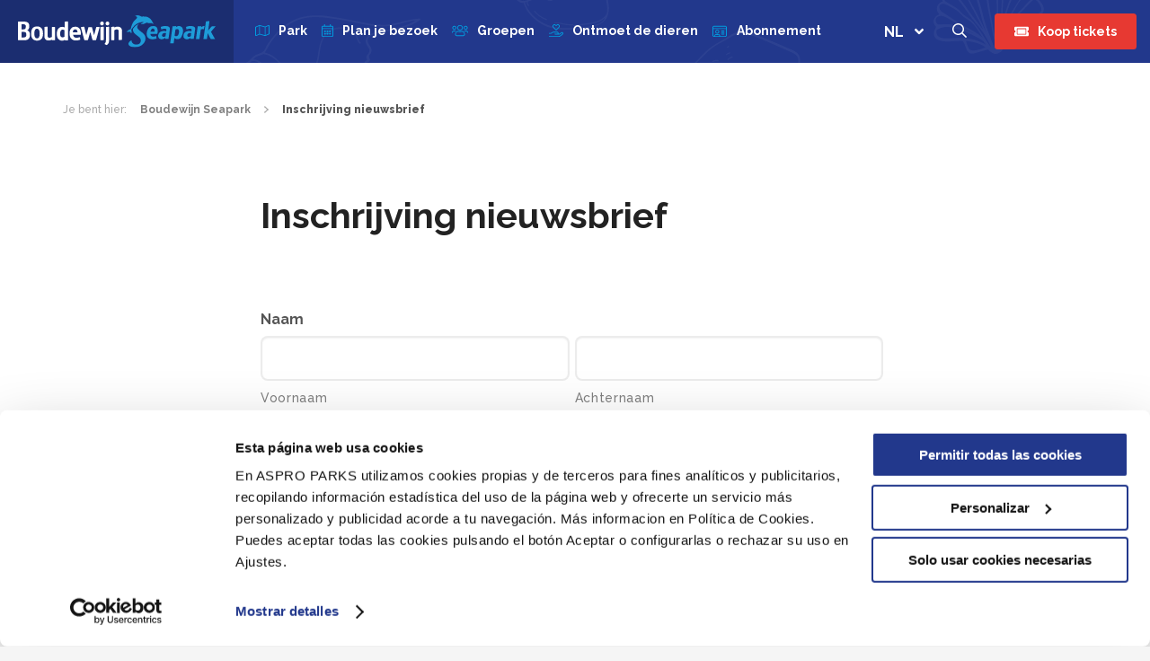

--- FILE ---
content_type: text/html; charset=UTF-8
request_url: https://www.boudewijnseapark.be/inschrijving-nieuwsbrief/
body_size: 16454
content:
<!doctype html>
<html lang="nl-NL">
    <head>
        <meta charset="UTF-8">
<script type="text/javascript">
/* <![CDATA[ */
var gform;gform||(document.addEventListener("gform_main_scripts_loaded",function(){gform.scriptsLoaded=!0}),document.addEventListener("gform/theme/scripts_loaded",function(){gform.themeScriptsLoaded=!0}),window.addEventListener("DOMContentLoaded",function(){gform.domLoaded=!0}),gform={domLoaded:!1,scriptsLoaded:!1,themeScriptsLoaded:!1,isFormEditor:()=>"function"==typeof InitializeEditor,callIfLoaded:function(o){return!(!gform.domLoaded||!gform.scriptsLoaded||!gform.themeScriptsLoaded&&!gform.isFormEditor()||(gform.isFormEditor()&&console.warn("The use of gform.initializeOnLoaded() is deprecated in the form editor context and will be removed in Gravity Forms 3.1."),o(),0))},initializeOnLoaded:function(o){gform.callIfLoaded(o)||(document.addEventListener("gform_main_scripts_loaded",()=>{gform.scriptsLoaded=!0,gform.callIfLoaded(o)}),document.addEventListener("gform/theme/scripts_loaded",()=>{gform.themeScriptsLoaded=!0,gform.callIfLoaded(o)}),window.addEventListener("DOMContentLoaded",()=>{gform.domLoaded=!0,gform.callIfLoaded(o)}))},hooks:{action:{},filter:{}},addAction:function(o,r,e,t){gform.addHook("action",o,r,e,t)},addFilter:function(o,r,e,t){gform.addHook("filter",o,r,e,t)},doAction:function(o){gform.doHook("action",o,arguments)},applyFilters:function(o){return gform.doHook("filter",o,arguments)},removeAction:function(o,r){gform.removeHook("action",o,r)},removeFilter:function(o,r,e){gform.removeHook("filter",o,r,e)},addHook:function(o,r,e,t,n){null==gform.hooks[o][r]&&(gform.hooks[o][r]=[]);var d=gform.hooks[o][r];null==n&&(n=r+"_"+d.length),gform.hooks[o][r].push({tag:n,callable:e,priority:t=null==t?10:t})},doHook:function(r,o,e){var t;if(e=Array.prototype.slice.call(e,1),null!=gform.hooks[r][o]&&((o=gform.hooks[r][o]).sort(function(o,r){return o.priority-r.priority}),o.forEach(function(o){"function"!=typeof(t=o.callable)&&(t=window[t]),"action"==r?t.apply(null,e):e[0]=t.apply(null,e)})),"filter"==r)return e[0]},removeHook:function(o,r,t,n){var e;null!=gform.hooks[o][r]&&(e=(e=gform.hooks[o][r]).filter(function(o,r,e){return!!(null!=n&&n!=o.tag||null!=t&&t!=o.priority)}),gform.hooks[o][r]=e)}});
/* ]]> */
</script>

        <meta http-equiv="X-UA-Compatible" content="IE=edge">

                <meta name="format-detection" content="telephone=no">

        <meta name="HandheldFriendly" content="True">
        <meta name="MobileOptimized" content="320">
        <meta name="viewport" content="width=device-width, initial-scale=1.0, maximum-scale=1.0, user-scalable=no" viewport-fit="cover">

        <!-- Chrome, Firefox OS and Opera -->
        <meta name="theme-color" content="#22388c">
        <!-- Windows Phone -->
        <meta name="msapplication-navbutton-color" content="#22388c">
        <!-- iOS Safari -->
        <meta name="apple-mobile-web-app-status-bar-style" content="#22388c">

        <link rel="icon" href="https://www.boudewijnseapark.be/wp-content/themes/boudewijn-seapark/assets/img/theme/favicon.png">
        <!--[if IE]>
            <link rel="shortcut icon" href="https://www.boudewijnseapark.be/wp-content/themes/boudewijn-seapark/assets/img/theme/favicon.ico">
        <![endif]-->

        <!--[if lt IE 9]>
        <script src="https://www.boudewijnseapark.be/wp-content/themes/boudewijn-seapark/assets/js/html5.js"></script>
        <![endif]-->
        <link rel="manifest" href="https://www.boudewijnseapark.be/wp-content/themes/boudewijn-seapark/manifest.json">

        <title>Inschrijving nieuwsbrief - Boudewijn Seapark - Dolfinarium | Pretpark | Waterpark in Brugge</title>
<meta name='robots' content='max-image-preview:large' />
	<style>img:is([sizes="auto" i], [sizes^="auto," i]) { contain-intrinsic-size: 3000px 1500px }</style>
	<link rel="alternate" hreflang="nl" href="https://www.boudewijnseapark.be/inschrijving-nieuwsbrief/" />
<link rel="alternate" hreflang="en" href="https://www.boudewijnseapark.be/en/subscription-newsletter/" />
<link rel="alternate" hreflang="fr" href="https://www.boudewijnseapark.be/fr/inscription-newsletter/" />
<link rel="alternate" hreflang="x-default" href="https://www.boudewijnseapark.be/inschrijving-nieuwsbrief/" />

<!-- This site is optimized with the Yoast SEO Premium plugin v12.5.1 - https://yoast.com/wordpress/plugins/seo/ -->
<meta name="robots" content="max-snippet:-1, max-image-preview:large, max-video-preview:-1"/>
<link rel="canonical" href="https://www.boudewijnseapark.be/inschrijving-nieuwsbrief/" />
<meta property="og:locale" content="nl_NL" />
<meta property="og:type" content="article" />
<meta property="og:title" content="Inschrijving nieuwsbrief - Boudewijn Seapark - Dolfinarium | Pretpark | Waterpark in Brugge" />
<meta property="og:url" content="https://www.boudewijnseapark.be/inschrijving-nieuwsbrief/" />
<meta property="og:site_name" content="Boudewijn Seapark" />
<meta property="article:publisher" content="https://www.facebook.com/BoudewijnSeaparkBrugge/" />
<meta name="twitter:card" content="summary_large_image" />
<meta name="twitter:title" content="Inschrijving nieuwsbrief - Boudewijn Seapark - Dolfinarium | Pretpark | Waterpark in Brugge" />
<meta name="twitter:site" content="@boudewijnpark" />
<meta name="twitter:creator" content="@boudewijnpark" />
<script type='application/ld+json' class='yoast-schema-graph yoast-schema-graph--main'>{"@context":"https://schema.org","@graph":[{"@type":"WebSite","@id":"https://www.boudewijnseapark.be/#website","url":"https://www.boudewijnseapark.be/","name":"Boudewijn Seapark","potentialAction":{"@type":"SearchAction","target":"https://www.boudewijnseapark.be/?s={search_term_string}","query-input":"required name=search_term_string"}},{"@type":"WebPage","@id":"https://www.boudewijnseapark.be/inschrijving-nieuwsbrief/#webpage","url":"https://www.boudewijnseapark.be/inschrijving-nieuwsbrief/","inLanguage":"nl-NL","name":"Inschrijving nieuwsbrief - Boudewijn Seapark - Dolfinarium | Pretpark | Waterpark in Brugge","isPartOf":{"@id":"https://www.boudewijnseapark.be/#website"},"datePublished":"2018-09-03T15:45:19+02:00","dateModified":"2018-09-03T15:45:19+02:00"}]}</script>
<!-- / Yoast SEO Premium plugin. -->

<link rel='dns-prefetch' href='//fonts.googleapis.com' />
<link rel='stylesheet' id='wp-block-library-css' href='https://www.boudewijnseapark.be/wp-includes/css/dist/block-library/style.min.css?ver=6.8.3' type='text/css' media='all' />
<style id='classic-theme-styles-inline-css' type='text/css'>
/*! This file is auto-generated */
.wp-block-button__link{color:#fff;background-color:#32373c;border-radius:9999px;box-shadow:none;text-decoration:none;padding:calc(.667em + 2px) calc(1.333em + 2px);font-size:1.125em}.wp-block-file__button{background:#32373c;color:#fff;text-decoration:none}
</style>
<style id='global-styles-inline-css' type='text/css'>
:root{--wp--preset--aspect-ratio--square: 1;--wp--preset--aspect-ratio--4-3: 4/3;--wp--preset--aspect-ratio--3-4: 3/4;--wp--preset--aspect-ratio--3-2: 3/2;--wp--preset--aspect-ratio--2-3: 2/3;--wp--preset--aspect-ratio--16-9: 16/9;--wp--preset--aspect-ratio--9-16: 9/16;--wp--preset--color--black: #000000;--wp--preset--color--cyan-bluish-gray: #abb8c3;--wp--preset--color--white: #ffffff;--wp--preset--color--pale-pink: #f78da7;--wp--preset--color--vivid-red: #cf2e2e;--wp--preset--color--luminous-vivid-orange: #ff6900;--wp--preset--color--luminous-vivid-amber: #fcb900;--wp--preset--color--light-green-cyan: #7bdcb5;--wp--preset--color--vivid-green-cyan: #00d084;--wp--preset--color--pale-cyan-blue: #8ed1fc;--wp--preset--color--vivid-cyan-blue: #0693e3;--wp--preset--color--vivid-purple: #9b51e0;--wp--preset--gradient--vivid-cyan-blue-to-vivid-purple: linear-gradient(135deg,rgba(6,147,227,1) 0%,rgb(155,81,224) 100%);--wp--preset--gradient--light-green-cyan-to-vivid-green-cyan: linear-gradient(135deg,rgb(122,220,180) 0%,rgb(0,208,130) 100%);--wp--preset--gradient--luminous-vivid-amber-to-luminous-vivid-orange: linear-gradient(135deg,rgba(252,185,0,1) 0%,rgba(255,105,0,1) 100%);--wp--preset--gradient--luminous-vivid-orange-to-vivid-red: linear-gradient(135deg,rgba(255,105,0,1) 0%,rgb(207,46,46) 100%);--wp--preset--gradient--very-light-gray-to-cyan-bluish-gray: linear-gradient(135deg,rgb(238,238,238) 0%,rgb(169,184,195) 100%);--wp--preset--gradient--cool-to-warm-spectrum: linear-gradient(135deg,rgb(74,234,220) 0%,rgb(151,120,209) 20%,rgb(207,42,186) 40%,rgb(238,44,130) 60%,rgb(251,105,98) 80%,rgb(254,248,76) 100%);--wp--preset--gradient--blush-light-purple: linear-gradient(135deg,rgb(255,206,236) 0%,rgb(152,150,240) 100%);--wp--preset--gradient--blush-bordeaux: linear-gradient(135deg,rgb(254,205,165) 0%,rgb(254,45,45) 50%,rgb(107,0,62) 100%);--wp--preset--gradient--luminous-dusk: linear-gradient(135deg,rgb(255,203,112) 0%,rgb(199,81,192) 50%,rgb(65,88,208) 100%);--wp--preset--gradient--pale-ocean: linear-gradient(135deg,rgb(255,245,203) 0%,rgb(182,227,212) 50%,rgb(51,167,181) 100%);--wp--preset--gradient--electric-grass: linear-gradient(135deg,rgb(202,248,128) 0%,rgb(113,206,126) 100%);--wp--preset--gradient--midnight: linear-gradient(135deg,rgb(2,3,129) 0%,rgb(40,116,252) 100%);--wp--preset--font-size--small: 13px;--wp--preset--font-size--medium: 20px;--wp--preset--font-size--large: 36px;--wp--preset--font-size--x-large: 42px;--wp--preset--spacing--20: 0.44rem;--wp--preset--spacing--30: 0.67rem;--wp--preset--spacing--40: 1rem;--wp--preset--spacing--50: 1.5rem;--wp--preset--spacing--60: 2.25rem;--wp--preset--spacing--70: 3.38rem;--wp--preset--spacing--80: 5.06rem;--wp--preset--shadow--natural: 6px 6px 9px rgba(0, 0, 0, 0.2);--wp--preset--shadow--deep: 12px 12px 50px rgba(0, 0, 0, 0.4);--wp--preset--shadow--sharp: 6px 6px 0px rgba(0, 0, 0, 0.2);--wp--preset--shadow--outlined: 6px 6px 0px -3px rgba(255, 255, 255, 1), 6px 6px rgba(0, 0, 0, 1);--wp--preset--shadow--crisp: 6px 6px 0px rgba(0, 0, 0, 1);}:where(.is-layout-flex){gap: 0.5em;}:where(.is-layout-grid){gap: 0.5em;}body .is-layout-flex{display: flex;}.is-layout-flex{flex-wrap: wrap;align-items: center;}.is-layout-flex > :is(*, div){margin: 0;}body .is-layout-grid{display: grid;}.is-layout-grid > :is(*, div){margin: 0;}:where(.wp-block-columns.is-layout-flex){gap: 2em;}:where(.wp-block-columns.is-layout-grid){gap: 2em;}:where(.wp-block-post-template.is-layout-flex){gap: 1.25em;}:where(.wp-block-post-template.is-layout-grid){gap: 1.25em;}.has-black-color{color: var(--wp--preset--color--black) !important;}.has-cyan-bluish-gray-color{color: var(--wp--preset--color--cyan-bluish-gray) !important;}.has-white-color{color: var(--wp--preset--color--white) !important;}.has-pale-pink-color{color: var(--wp--preset--color--pale-pink) !important;}.has-vivid-red-color{color: var(--wp--preset--color--vivid-red) !important;}.has-luminous-vivid-orange-color{color: var(--wp--preset--color--luminous-vivid-orange) !important;}.has-luminous-vivid-amber-color{color: var(--wp--preset--color--luminous-vivid-amber) !important;}.has-light-green-cyan-color{color: var(--wp--preset--color--light-green-cyan) !important;}.has-vivid-green-cyan-color{color: var(--wp--preset--color--vivid-green-cyan) !important;}.has-pale-cyan-blue-color{color: var(--wp--preset--color--pale-cyan-blue) !important;}.has-vivid-cyan-blue-color{color: var(--wp--preset--color--vivid-cyan-blue) !important;}.has-vivid-purple-color{color: var(--wp--preset--color--vivid-purple) !important;}.has-black-background-color{background-color: var(--wp--preset--color--black) !important;}.has-cyan-bluish-gray-background-color{background-color: var(--wp--preset--color--cyan-bluish-gray) !important;}.has-white-background-color{background-color: var(--wp--preset--color--white) !important;}.has-pale-pink-background-color{background-color: var(--wp--preset--color--pale-pink) !important;}.has-vivid-red-background-color{background-color: var(--wp--preset--color--vivid-red) !important;}.has-luminous-vivid-orange-background-color{background-color: var(--wp--preset--color--luminous-vivid-orange) !important;}.has-luminous-vivid-amber-background-color{background-color: var(--wp--preset--color--luminous-vivid-amber) !important;}.has-light-green-cyan-background-color{background-color: var(--wp--preset--color--light-green-cyan) !important;}.has-vivid-green-cyan-background-color{background-color: var(--wp--preset--color--vivid-green-cyan) !important;}.has-pale-cyan-blue-background-color{background-color: var(--wp--preset--color--pale-cyan-blue) !important;}.has-vivid-cyan-blue-background-color{background-color: var(--wp--preset--color--vivid-cyan-blue) !important;}.has-vivid-purple-background-color{background-color: var(--wp--preset--color--vivid-purple) !important;}.has-black-border-color{border-color: var(--wp--preset--color--black) !important;}.has-cyan-bluish-gray-border-color{border-color: var(--wp--preset--color--cyan-bluish-gray) !important;}.has-white-border-color{border-color: var(--wp--preset--color--white) !important;}.has-pale-pink-border-color{border-color: var(--wp--preset--color--pale-pink) !important;}.has-vivid-red-border-color{border-color: var(--wp--preset--color--vivid-red) !important;}.has-luminous-vivid-orange-border-color{border-color: var(--wp--preset--color--luminous-vivid-orange) !important;}.has-luminous-vivid-amber-border-color{border-color: var(--wp--preset--color--luminous-vivid-amber) !important;}.has-light-green-cyan-border-color{border-color: var(--wp--preset--color--light-green-cyan) !important;}.has-vivid-green-cyan-border-color{border-color: var(--wp--preset--color--vivid-green-cyan) !important;}.has-pale-cyan-blue-border-color{border-color: var(--wp--preset--color--pale-cyan-blue) !important;}.has-vivid-cyan-blue-border-color{border-color: var(--wp--preset--color--vivid-cyan-blue) !important;}.has-vivid-purple-border-color{border-color: var(--wp--preset--color--vivid-purple) !important;}.has-vivid-cyan-blue-to-vivid-purple-gradient-background{background: var(--wp--preset--gradient--vivid-cyan-blue-to-vivid-purple) !important;}.has-light-green-cyan-to-vivid-green-cyan-gradient-background{background: var(--wp--preset--gradient--light-green-cyan-to-vivid-green-cyan) !important;}.has-luminous-vivid-amber-to-luminous-vivid-orange-gradient-background{background: var(--wp--preset--gradient--luminous-vivid-amber-to-luminous-vivid-orange) !important;}.has-luminous-vivid-orange-to-vivid-red-gradient-background{background: var(--wp--preset--gradient--luminous-vivid-orange-to-vivid-red) !important;}.has-very-light-gray-to-cyan-bluish-gray-gradient-background{background: var(--wp--preset--gradient--very-light-gray-to-cyan-bluish-gray) !important;}.has-cool-to-warm-spectrum-gradient-background{background: var(--wp--preset--gradient--cool-to-warm-spectrum) !important;}.has-blush-light-purple-gradient-background{background: var(--wp--preset--gradient--blush-light-purple) !important;}.has-blush-bordeaux-gradient-background{background: var(--wp--preset--gradient--blush-bordeaux) !important;}.has-luminous-dusk-gradient-background{background: var(--wp--preset--gradient--luminous-dusk) !important;}.has-pale-ocean-gradient-background{background: var(--wp--preset--gradient--pale-ocean) !important;}.has-electric-grass-gradient-background{background: var(--wp--preset--gradient--electric-grass) !important;}.has-midnight-gradient-background{background: var(--wp--preset--gradient--midnight) !important;}.has-small-font-size{font-size: var(--wp--preset--font-size--small) !important;}.has-medium-font-size{font-size: var(--wp--preset--font-size--medium) !important;}.has-large-font-size{font-size: var(--wp--preset--font-size--large) !important;}.has-x-large-font-size{font-size: var(--wp--preset--font-size--x-large) !important;}
:where(.wp-block-post-template.is-layout-flex){gap: 1.25em;}:where(.wp-block-post-template.is-layout-grid){gap: 1.25em;}
:where(.wp-block-columns.is-layout-flex){gap: 2em;}:where(.wp-block-columns.is-layout-grid){gap: 2em;}
:root :where(.wp-block-pullquote){font-size: 1.5em;line-height: 1.6;}
</style>
<link rel='stylesheet' id='google-fonts-css' href='//fonts.googleapis.com/css?family=Raleway:500,700,800&#038;display=swap' type='text/css' media='all' />
<link rel='stylesheet' id='dbk-app-css' href='https://www.boudewijnseapark.be/wp-content/themes/boudewijn-seapark/assets/css/app.min.css?v=1642801096&#038;ver=6.8.3' type='text/css' media='all' />
<link rel='shortlink' href='https://www.boudewijnseapark.be/?p=1407' />
<meta name="generator" content="WPML ver:4.8.1 stt:38,1,4;" />

                    <!-- Google Tag Manager -->
            <script>(function(w,d,s,l,i){w[l]=w[l]||[];w[l].push({'gtm.start':
            new Date().getTime(),event:'gtm.js'});var f=d.getElementsByTagName(s)[0],
            j=d.createElement(s),dl=l!='dataLayer'?'&l='+l:'';j.async=true;j.src=
            'https://www.googletagmanager.com/gtm.js?id='+i+dl;f.parentNode.insertBefore(j,f);
            })(window,document,'script','dataLayer','GTM-K53J6HD');</script>
            <!-- End Google Tag Manager -->
                <meta name="facebook-domain-verification" content="id8bo99eynv82yd2gu97pghr8wcuy7" />
        <style> 
        a#CybotCookiebotDialogBodyLevelButtonLevelOptinAllowAll, a#CybotCookiebotDialogBodyLevelButtonLevelOptinAllowallSelection, a#CybotCookiebotDialogBodyLevelButtonLevelOptinDeclineAll{
            height: 25px!important;
            width: 180px!important;
        }
        </style>
    
                              <script>!function(e){var n="https://s.go-mpulse.net/boomerang/";if("False"=="True")e.BOOMR_config=e.BOOMR_config||{},e.BOOMR_config.PageParams=e.BOOMR_config.PageParams||{},e.BOOMR_config.PageParams.pci=!0,n="https://s2.go-mpulse.net/boomerang/";if(window.BOOMR_API_key="J3QWL-97JYY-NASHV-7HVTN-LYL9H",function(){function e(){if(!o){var e=document.createElement("script");e.id="boomr-scr-as",e.src=window.BOOMR.url,e.async=!0,i.parentNode.appendChild(e),o=!0}}function t(e){o=!0;var n,t,a,r,d=document,O=window;if(window.BOOMR.snippetMethod=e?"if":"i",t=function(e,n){var t=d.createElement("script");t.id=n||"boomr-if-as",t.src=window.BOOMR.url,BOOMR_lstart=(new Date).getTime(),e=e||d.body,e.appendChild(t)},!window.addEventListener&&window.attachEvent&&navigator.userAgent.match(/MSIE [67]\./))return window.BOOMR.snippetMethod="s",void t(i.parentNode,"boomr-async");a=document.createElement("IFRAME"),a.src="about:blank",a.title="",a.role="presentation",a.loading="eager",r=(a.frameElement||a).style,r.width=0,r.height=0,r.border=0,r.display="none",i.parentNode.appendChild(a);try{O=a.contentWindow,d=O.document.open()}catch(_){n=document.domain,a.src="javascript:var d=document.open();d.domain='"+n+"';void(0);",O=a.contentWindow,d=O.document.open()}if(n)d._boomrl=function(){this.domain=n,t()},d.write("<bo"+"dy onload='document._boomrl();'>");else if(O._boomrl=function(){t()},O.addEventListener)O.addEventListener("load",O._boomrl,!1);else if(O.attachEvent)O.attachEvent("onload",O._boomrl);d.close()}function a(e){window.BOOMR_onload=e&&e.timeStamp||(new Date).getTime()}if(!window.BOOMR||!window.BOOMR.version&&!window.BOOMR.snippetExecuted){window.BOOMR=window.BOOMR||{},window.BOOMR.snippetStart=(new Date).getTime(),window.BOOMR.snippetExecuted=!0,window.BOOMR.snippetVersion=12,window.BOOMR.url=n+"J3QWL-97JYY-NASHV-7HVTN-LYL9H";var i=document.currentScript||document.getElementsByTagName("script")[0],o=!1,r=document.createElement("link");if(r.relList&&"function"==typeof r.relList.supports&&r.relList.supports("preload")&&"as"in r)window.BOOMR.snippetMethod="p",r.href=window.BOOMR.url,r.rel="preload",r.as="script",r.addEventListener("load",e),r.addEventListener("error",function(){t(!0)}),setTimeout(function(){if(!o)t(!0)},3e3),BOOMR_lstart=(new Date).getTime(),i.parentNode.appendChild(r);else t(!1);if(window.addEventListener)window.addEventListener("load",a,!1);else if(window.attachEvent)window.attachEvent("onload",a)}}(),"".length>0)if(e&&"performance"in e&&e.performance&&"function"==typeof e.performance.setResourceTimingBufferSize)e.performance.setResourceTimingBufferSize();!function(){if(BOOMR=e.BOOMR||{},BOOMR.plugins=BOOMR.plugins||{},!BOOMR.plugins.AK){var n=""=="true"?1:0,t="",a="aogvlt5ydf5322iukpxa-f-747d97f09-clientnsv4-s.akamaihd.net",i="false"=="true"?2:1,o={"ak.v":"39","ak.cp":"1707933","ak.ai":parseInt("1113992",10),"ak.ol":"0","ak.cr":9,"ak.ipv":4,"ak.proto":"h2","ak.rid":"304195ee","ak.r":39978,"ak.a2":n,"ak.m":"b","ak.n":"ff","ak.bpcip":"3.141.85.0","ak.cport":44256,"ak.gh":"23.201.44.209","ak.quicv":"","ak.tlsv":"tls1.3","ak.0rtt":"","ak.0rtt.ed":"","ak.csrc":"-","ak.acc":"","ak.t":"1762939886","ak.ak":"hOBiQwZUYzCg5VSAfCLimQ==c3Ou7Ad6RyWlvwsGpuNsgdghM0uoeonBGmY5OAGyTJXbjmSTeNUsLy5uiWIj7+vrStl0YlNn36iM/ImqiMz7ashB0ulSCbs4t87w/wkR5qQBLxPKipPYYxLPSQpulZw/Y/6kXyhW4WyGt727dgoDWtfv8aa2zHkfZyNdU7Qkr4fPHzKys0SGIhJQspkRQTT2n52ixUAtc5Kuece4RqumpZ4E74Nnwc/q8Ye6ELydp55gMc9FGYt9JlCZgFerfeCxq+2dEFJCx9yfdCKXpLNG5iuWsh3i67C6flqHN6AOjIHE846saxh7jJ/T8rvnSLF5+EW3Z9MaEpa3BkeV9VR36WzaWWMpl4xCc21BOJCAEhCATudDy2uBwxvDYS7X1VWg3Pc7seWGgKGITrVdGf8CgMyOmfqbnqUSNbXsuG4wfZw=","ak.pv":"35","ak.dpoabenc":"","ak.tf":i};if(""!==t)o["ak.ruds"]=t;var r={i:!1,av:function(n){var t="http.initiator";if(n&&(!n[t]||"spa_hard"===n[t]))o["ak.feo"]=void 0!==e.aFeoApplied?1:0,BOOMR.addVar(o)},rv:function(){var e=["ak.bpcip","ak.cport","ak.cr","ak.csrc","ak.gh","ak.ipv","ak.m","ak.n","ak.ol","ak.proto","ak.quicv","ak.tlsv","ak.0rtt","ak.0rtt.ed","ak.r","ak.acc","ak.t","ak.tf"];BOOMR.removeVar(e)}};BOOMR.plugins.AK={akVars:o,akDNSPreFetchDomain:a,init:function(){if(!r.i){var e=BOOMR.subscribe;e("before_beacon",r.av,null,null),e("onbeacon",r.rv,null,null),r.i=!0}return this},is_complete:function(){return!0}}}}()}(window);</script></head>
    <body class="wp-singular page-template-default page page-id-1407 wp-theme-boudewijn-seapark">

                    <!-- Google Tag Manager (noscript) -->
            <noscript><iframe src="https://www.googletagmanager.com/ns.html?id=GTM-K53J6HD" height="0" width="0" style="display:none;visibility:hidden"></iframe></noscript>
            <!-- End Google Tag Manager (noscript) -->
                <script>
            // update browser notification
            var $buoop = {c:2};
            function $buo_f(){
                var e = document.createElement("script");
                e.src = "//browser-update.org/update.min.js";
                document.body.appendChild(e);
            };
            try { document.addEventListener("DOMContentLoaded", $buo_f,false) }
            catch(e){ window.attachEvent("onload", $buo_f) }
        </script>
        <div class="page-wrapper page-wrapper--background-white">

<header class="masthead masthead--sticky">
    <div class="header">
        <a href="https://www.boudewijnseapark.be" class="header__logo gtm-event" title="Boudewijn Seapark " data-gtm-event="Header logo">
            <img src="https://www.boudewijnseapark.be/wp-content/themes/boudewijn-seapark/assets/img/theme/logo-boudewijn-seapark-solid-white-blue.svg" alt="Boudewijn Seapark logo">
        </a>
        <nav class="header__nav">
            <ul id="menu-topmenu" class="menu"><li id="menu-item-907" class="icon-map menu-item menu-item-type-post_type menu-item-object-page menu-item-907"><a href="https://www.boudewijnseapark.be/park/">Park</a></li>
<li id="menu-item-98" class="icon-calendar-alt menu-item menu-item-type-post_type menu-item-object-page menu-item-98"><a href="https://www.boudewijnseapark.be/planjebezoek/">Plan je bezoek</a></li>
<li id="menu-item-908" class="icon-users menu-item menu-item-type-post_type menu-item-object-page menu-item-908"><a href="https://www.boudewijnseapark.be/groepen/">Groepen</a></li>
<li id="menu-item-909" class="icon-hand-holding-heart menu-item menu-item-type-post_type menu-item-object-page menu-item-909"><a href="https://www.boudewijnseapark.be/ontmoet-de-dieren/">Ontmoet de dieren</a></li>
<li id="menu-item-1080" class="icon-id-card menu-item menu-item-type-post_type menu-item-object-page menu-item-1080"><a href="https://www.boudewijnseapark.be/abonnement/">Abonnement</a></li>
</ul>        </nav>

        <div class="header__language">
                                                        <span class="header__language__current" title="Taal wijzigen: Nederlands">NL<i class="icon-right fas fa-angle-down"></i></span>
                <ul class="header__language__list">
                    
                                <li class="header__language__list__item">
                                    <a href="https://www.boudewijnseapark.be/inschrijving-nieuwsbrief/" class="gtm-event" title="Nederlands" data-gtm-event="Switch language to: NL">NL</a>
                                </li>
                            
                                <li class="header__language__list__item">
                                    <a href="https://www.boudewijnseapark.be/en/subscription-newsletter/" class="gtm-event" title="Engels" data-gtm-event="Switch language to: EN">EN</a>
                                </li>
                            
                                <li class="header__language__list__item">
                                    <a href="https://www.boudewijnseapark.be/fr/inscription-newsletter/" class="gtm-event" title="Frans" data-gtm-event="Switch language to: FR">FR</a>
                                </li>
                                            </ul>
                    </div>
        <a href="#" id="toggle-search" class="header__icon-link header__icon-link--search gtm-event" title="Toon/verberg zoeken" data-gtm-event="Header link - Show/hide search-bar">
            <span class="header__icon-link__icon">
                <i class="far fa-search"></i>
            </span>
        </a>
                            <div class="header__cta">
                <a href="https://www.boudewijnseapark.be/planjebezoek/prijzen-tickets/" class="btn btn-animate-ring btn-primary gtm-event"
                   title="Koop je tickets online!" data-gtm-event="Header CTA - Tickets">
                    <span class="btn__icon">
                        <i class="fas fa-ticket-alt"></i>
                    </span>
                    <span class="btn__text">Koop tickets</span>
                </a>
            </div>
                            <div class="header__cta header__cta--mobile">
                    <a href="https://www.boudewijnseapark.be/planjebezoek/prijzen-tickets/" class="btn btn-animate-ring btn-primary btn-dont-expand gtm-event"
                       title="Koop je tickets online!" data-gtm-event="Header CTA mobile - Tickets">
                        <span class="btn__icon">
                            <i class="fas fa-ticket-alt"></i>
                        </span>
                        <span class="btn__text">Tickets</span>
                    </a>
                </div>
                            <a href="#" id="toggle-menu" class="header__menu-toggle" title="Menu tonen/sluiten" rel="nofollow" data-gtm-event="Header CTA - Show/hide menu-overlay">
            <span class="header__menu-toggle__icon">
                <div class="icon__bars-wrapper">
                    <div class="icon__bars"></div>
                </div>
            </span>
            <span class="header__menu-toggle__text">Menu</span>
        </a>
    </div><!-- /.header -->
    <div class="search-bar">
    <div class="search-bar__inner">
        <p class="search-bar__text">Zoeken op de Boudewijn Seapark website:</p>
        <form class="search-bar__form" action="https://www.boudewijnseapark.be/" method="get" autocomplete="off">
            <input type="text" name="s" class="search-bar__form__input" value=""
                   placeholder="Zoeken&hellip;" autocomplete="off">
            <button type="submit" class="search-bar__form__submit">
                <i class="far fa-search"></i>
            </button>
        </form>
    </div>
</div><!-- /.search-bar --></header><!-- /.masthead -->

                <section class="breadcrumbs smaller-margin">
            <div class="container">
                <div class="breadcrumbs__inner">
                    <ol class="breadcrumbs__list" itemscope="" itemtype="http://schema.org/BreadcrumbList">
                        <li class="hidden-xs">
                            <span class="prefix">Je bent hier:</span>
                        </li>
                                                    <li itemprop="itemListElement" itemscope="" itemtype="http://schema.org/ListItem">
                                                                <a href="https://www.boudewijnseapark.be" class="page" title="Boudewijn Seapark" itemprop="item">
                                    <span itemprop="name">Boudewijn Seapark</span>
                                </a>
                                <meta itemprop="position" content="1" />
                            </li>
                                                            <li><span class="divider"><i class="far fa-angle-right"></i></span></li>
                                                                                                                <li itemprop="itemListElement" itemscope="" itemtype="http://schema.org/ListItem">
                                                                <a href="https://www.boudewijnseapark.be/inschrijving-nieuwsbrief/" class="page current" title="Inschrijving nieuwsbrief" itemprop="item">
                                    <span itemprop="name">Inschrijving nieuwsbrief</span>
                                </a>
                                <meta itemprop="position" content="2" />
                            </li>
                                                                        </ol>
                </div>
            </div>
        </section><!-- /.breadcrumbs -->

    


    <section class="narrow-wrapper">
            <section class="flex-page-content smaller-margin">
        <div class="content-wrapper">
            <h1>Inschrijving nieuwsbrief</h1>
        </div>
    </section><!-- /.flex-page-content -->
<section class="flex-page-form">
    <div class="content-wrapper dbk-form">
        
                <div class='gf_browser_safari gf_browser_iphone gform_wrapper gform_legacy_markup_wrapper gform-theme--no-framework' data-form-theme='legacy' data-form-index='0' id='gform_wrapper_10' ><form method='post' enctype='multipart/form-data'  id='gform_10'  action='/inschrijving-nieuwsbrief/' data-formid='10' novalidate>
                        <div class='gform-body gform_body'><ul id='gform_fields_10' class='gform_fields top_label form_sublabel_below description_below validation_below'><li id="field_10_1" class="gfield gfield--type-name field_sublabel_below gfield--no-description field_description_below field_validation_below gfield_visibility_visible"  ><label class='gfield_label gform-field-label gfield_label_before_complex' >Naam</label><div class='ginput_complex ginput_container ginput_container--name no_prefix has_first_name no_middle_name has_last_name no_suffix gf_name_has_2 ginput_container_name gform-grid-row' id='input_10_1'>
                            
                            <span id='input_10_1_3_container' class='name_first gform-grid-col gform-grid-col--size-auto' >
                                                    <input type='text' name='input_1.3' id='input_10_1_3' value='' tabindex='2'  aria-required='false'     />
                                                    <label for='input_10_1_3' class='gform-field-label gform-field-label--type-sub '>Voornaam</label>
                                                </span>
                            
                            <span id='input_10_1_6_container' class='name_last gform-grid-col gform-grid-col--size-auto' >
                                                    <input type='text' name='input_1.6' id='input_10_1_6' value='' tabindex='4'  aria-required='false'     />
                                                    <label for='input_10_1_6' class='gform-field-label gform-field-label--type-sub '>Achternaam</label>
                                                </span>
                            
                        </div></li><li id="field_10_2" class="gfield gfield--type-email field_sublabel_below gfield--no-description field_description_below field_validation_below gfield_visibility_visible"  ><label class='gfield_label gform-field-label' for='input_10_2'>E-mailadres</label><div class='ginput_container ginput_container_email'>
                            <input name='input_2' id='input_10_2' type='email' value='' class='medium' tabindex='6'    aria-invalid="false"  />
                        </div></li><li id="field_10_3" class="gfield gfield--type-checkbox gfield--type-choice gfield_contains_required field_sublabel_below gfield--no-description field_description_below field_validation_below gfield_visibility_visible"  ><label class='gfield_label gform-field-label screen-reader-text gfield_label_before_complex' ><span class="gfield_required"><span class="gfield_required gfield_required_asterisk">*</span></span></label><div class='ginput_container ginput_container_checkbox'><ul class='gfield_checkbox' id='input_10_3'><li class='gchoice gchoice_10_3_1'>
								<input class='gfield-choice-input' name='input_3.1' type='checkbox'  value='Ik accepteer &lt;a href=&quot;https://www.boudewijnseapark.be/privacy-policy/&quot; target=&quot;_blank&quot;&gt;het privacybeleid&lt;/a&gt;'  id='choice_10_3_1' tabindex='7'  />
								<label for='choice_10_3_1' id='label_10_3_1' class='gform-field-label gform-field-label--type-inline'>Ik accepteer <a href="https://www.boudewijnseapark.be/privacy-policy/" target="_blank">het privacybeleid</a></label>
							</li></ul></div></li></ul></div>
        <div class='gform-footer gform_footer top_label'> <input type='submit' id='gform_submit_button_10' class='gform_button button' onclick='gform.submission.handleButtonClick(this);' data-submission-type='submit' value='Versturen' tabindex='8' /> 
            <input type='hidden' class='gform_hidden' name='gform_submission_method' data-js='gform_submission_method_10' value='postback' />
            <input type='hidden' class='gform_hidden' name='gform_theme' data-js='gform_theme_10' id='gform_theme_10' value='legacy' />
            <input type='hidden' class='gform_hidden' name='gform_style_settings' data-js='gform_style_settings_10' id='gform_style_settings_10' value='' />
            <input type='hidden' class='gform_hidden' name='is_submit_10' value='1' />
            <input type='hidden' class='gform_hidden' name='gform_submit' value='10' />
            
            <input type='hidden' class='gform_hidden' name='gform_unique_id' value='' />
            <input type='hidden' class='gform_hidden' name='state_10' value='WyJbXSIsImUwYWUwZGYyZDFjNDU1YmIwZGIyODM5NTVmYWFkZjEwIl0=' />
            <input type='hidden' autocomplete='off' class='gform_hidden' name='gform_target_page_number_10' id='gform_target_page_number_10' value='0' />
            <input type='hidden' autocomplete='off' class='gform_hidden' name='gform_source_page_number_10' id='gform_source_page_number_10' value='1' />
            <input type='hidden' name='gform_field_values' value='' />
            
        </div>
                        </form>
                        </div><script type="text/javascript">
/* <![CDATA[ */
 gform.initializeOnLoaded( function() {gformInitSpinner( 10, 'https://www.boudewijnseapark.be/wp-content/plugins/gravityforms/images/spinner.svg', true );jQuery('#gform_ajax_frame_10').on('load',function(){var contents = jQuery(this).contents().find('*').html();var is_postback = contents.indexOf('GF_AJAX_POSTBACK') >= 0;if(!is_postback){return;}var form_content = jQuery(this).contents().find('#gform_wrapper_10');var is_confirmation = jQuery(this).contents().find('#gform_confirmation_wrapper_10').length > 0;var is_redirect = contents.indexOf('gformRedirect(){') >= 0;var is_form = form_content.length > 0 && ! is_redirect && ! is_confirmation;var mt = parseInt(jQuery('html').css('margin-top'), 10) + parseInt(jQuery('body').css('margin-top'), 10) + 100;if(is_form){jQuery('#gform_wrapper_10').html(form_content.html());if(form_content.hasClass('gform_validation_error')){jQuery('#gform_wrapper_10').addClass('gform_validation_error');} else {jQuery('#gform_wrapper_10').removeClass('gform_validation_error');}setTimeout( function() { /* delay the scroll by 50 milliseconds to fix a bug in chrome */  }, 50 );if(window['gformInitDatepicker']) {gformInitDatepicker();}if(window['gformInitPriceFields']) {gformInitPriceFields();}var current_page = jQuery('#gform_source_page_number_10').val();gformInitSpinner( 10, 'https://www.boudewijnseapark.be/wp-content/plugins/gravityforms/images/spinner.svg', true );jQuery(document).trigger('gform_page_loaded', [10, current_page]);window['gf_submitting_10'] = false;}else if(!is_redirect){var confirmation_content = jQuery(this).contents().find('.GF_AJAX_POSTBACK').html();if(!confirmation_content){confirmation_content = contents;}jQuery('#gform_wrapper_10').replaceWith(confirmation_content);jQuery(document).trigger('gform_confirmation_loaded', [10]);window['gf_submitting_10'] = false;wp.a11y.speak(jQuery('#gform_confirmation_message_10').text());}else{jQuery('#gform_10').append(contents);if(window['gformRedirect']) {gformRedirect();}}jQuery(document).trigger("gform_pre_post_render", [{ formId: "10", currentPage: "current_page", abort: function() { this.preventDefault(); } }]);        if (event && event.defaultPrevented) {                return;        }        const gformWrapperDiv = document.getElementById( "gform_wrapper_10" );        if ( gformWrapperDiv ) {            const visibilitySpan = document.createElement( "span" );            visibilitySpan.id = "gform_visibility_test_10";            gformWrapperDiv.insertAdjacentElement( "afterend", visibilitySpan );        }        const visibilityTestDiv = document.getElementById( "gform_visibility_test_10" );        let postRenderFired = false;        function triggerPostRender() {            if ( postRenderFired ) {                return;            }            postRenderFired = true;            gform.core.triggerPostRenderEvents( 10, current_page );            if ( visibilityTestDiv ) {                visibilityTestDiv.parentNode.removeChild( visibilityTestDiv );            }        }        function debounce( func, wait, immediate ) {            var timeout;            return function() {                var context = this, args = arguments;                var later = function() {                    timeout = null;                    if ( !immediate ) func.apply( context, args );                };                var callNow = immediate && !timeout;                clearTimeout( timeout );                timeout = setTimeout( later, wait );                if ( callNow ) func.apply( context, args );            };        }        const debouncedTriggerPostRender = debounce( function() {            triggerPostRender();        }, 200 );        if ( visibilityTestDiv && visibilityTestDiv.offsetParent === null ) {            const observer = new MutationObserver( ( mutations ) => {                mutations.forEach( ( mutation ) => {                    if ( mutation.type === 'attributes' && visibilityTestDiv.offsetParent !== null ) {                        debouncedTriggerPostRender();                        observer.disconnect();                    }                });            });            observer.observe( document.body, {                attributes: true,                childList: false,                subtree: true,                attributeFilter: [ 'style', 'class' ],            });        } else {            triggerPostRender();        }    } );} ); 
/* ]]> */
</script>
    </div>
</section><!-- /.flex-page-form -->
    </section><!-- /.narrow-wrapper -->

<section class="narrow-wrapper">
    <h1 class="text-center my-5">Inschrijving nieuwsbrief</h1></section>


            
<section class="section-share nomargin--bottom larger-margin--top section-padding smaller-padding--bottom nopadding--top has-curve-overlay">
    <div class="container">
        <div class="section-title narrow centered text-center smaller-margin higher-zindex">
            <h3 class="subtitle">Deel Boudewijn Seapark<br/>met je vrienden!</h3>

        </div>
        <div class="social-share-links">
            <ul class="social-share-links__list">
                <li>
                    <a href="//www.facebook.com/sharer/sharer.php?u=https%3A%2F%2Fwww.boudewijnseapark.be%2Finschrijving-nieuwsbrief"
                       class="link link--facebook" title="Deel via Facebook" target="_blank">
                        <i class="fab fa-facebook-f"></i>
                    </a>
                </li>
                <li>
                    <a href="//twitter.com/intent/tweet/?text=Inschrijving+nieuwsbrief&url=https%3A%2F%2Fwww.boudewijnseapark.be%2Finschrijving-nieuwsbrief&via=boudewijnpark&hashtags="
                       class="link link--twitter" title="Deel via Twitter" target="_blank">
                        <i class="fab fa-twitter"></i>
                    </a>
                </li>
                <li>
                    <a href="//www.linkedin.com/shareArticle?mini=true&url=https%3A%2F%2Fwww.boudewijnseapark.be%2Finschrijving-nieuwsbrief&title=Inschrijving+nieuwsbrief&source=LinkedIn"
                       class="link link--linkedin" title="Deel via LinkedIn" target="_blank">
                        <i class="fab fa-linkedin-in"></i>
                    </a>
                </li>
                <li>
                    <a href="//www.pinterest.com/pin/create/button/?url=https%3A%2F%2Fwww.boudewijnseapark.be%2Finschrijving-nieuwsbrief&media=https%3A%2F%2Fwww.boudewijnseapark.be%2Fwp-content%2Fuploads%2F2018%2F11%2FDolfijnengroep-1024x723.jpg&description=Inschrijving+nieuwsbrief - Inschrijving+nieuwsbrief%0A&hashtags="
                       class="link link--pinterest" title="Deel via Pinterest" target="_blank">
                        <i class="fab fa-pinterest-p"></i>
                    </a>
                </li>
                <li>
                    <a href="mailto:?subject=Ik heb deze pagina voor je gevonden: %27Inschrijving nieuwsbrief%27&body=https://www.boudewijnseapark.be/inschrijving-nieuwsbrief"
                       class="link" title="Delen via e-mail" target="_blank">
                        <i class="fas fa-envelope"></i>
                    </a>
                </li>
            </ul>
        </div><!-- /.social-share-links -->
    </div>
    <img src="https://www.boudewijnseapark.be/wp-content/themes/boudewijn-seapark/assets/img/theme/curve-overlay.svg" class="curve-overlay">
</section><!-- /.section-share -->
                <section class="section-cta nomargin section-padding smaller-padding bg-sec">
        <div class="container">
            <div class="cta-block nopadding">
                <div class="cta-block__content">
                    <h2 class="cta-block__title">Online tickets met korting!</h2>
                                                                <p class="cta-block__text">Koop nu je online tickets en profiteer van extra voordeel via onze website.</p>
                                    </div>

                                                    <div class="cta-block__btn">
                        <a href="https://tickets.boudewijnseapark.be/?lang=nl" class="btn btn-animate-ring btn-primary"
                           title="Bestel je tickets hier">
                            <i class="icon-left fas fa-ticket-alt"></i>Koop hier je tickets!<i class="icon-right far fa-arrow-right"></i>
                        </a>
                    </div>
                            </div><!-- /.cta-block -->
        </div>
    </section><!-- /.section-cta -->
            <footer class="site-footer">
    <div class="site-footer__top">
        <div class="container">
            <div class="site-footer__columns">
                                    <div class="column">
                        <ul id="menu-footermenu-links" class="menu"><li id="menu-item-8825" class="menu-item menu-item-type-post_type menu-item-object-page menu-item-8825"><a href="https://www.boudewijnseapark.be/jobs/">Jobs</a></li>
<li id="menu-item-1388" class="menu-item menu-item-type-post_type menu-item-object-page menu-item-1388"><a href="https://www.boudewijnseapark.be/planjebezoek/">Plan je bezoek</a></li>
<li id="menu-item-199" class="menu-item menu-item-type-post_type menu-item-object-page menu-item-199"><a href="https://www.boudewijnseapark.be/abonnement/">Abonnement</a></li>
<li id="menu-item-200" class="menu-item menu-item-type-post_type menu-item-object-page menu-item-200"><a href="https://www.boudewijnseapark.be/planjebezoek/openingsuren/">Openingsuren</a></li>
<li id="menu-item-1389" class="menu-item menu-item-type-post_type menu-item-object-page menu-item-1389"><a href="https://www.boudewijnseapark.be/planjebezoek/adres-route-parkeren/">Adres, route &amp; parkeren</a></li>
<li id="menu-item-198" class="menu-item menu-item-type-post_type menu-item-object-page menu-item-198"><a href="https://www.boudewijnseapark.be/faq/">FAQ</a></li>
</ul>                    </div>
                                                    <div class="column column--hide-on-tablet">
                        <ul id="menu-footermenu-rechts" class="menu"><li id="menu-item-202" class="menu-item menu-item-type-post_type menu-item-object-page menu-item-202"><a href="https://www.boudewijnseapark.be/planjebezoek/contact-gegevens/">Contact &amp; gegevens</a></li>
<li id="menu-item-1387" class="menu-item menu-item-type-post_type menu-item-object-page menu-item-1387"><a href="https://www.boudewijnseapark.be/verkoopsvoorwaarden/">Verkoopsvoorwaarden</a></li>
<li id="menu-item-1385" class="menu-item menu-item-type-post_type menu-item-object-page menu-item-privacy-policy menu-item-1385"><a rel="privacy-policy" href="https://www.boudewijnseapark.be/privacy-policy/">Privacy policy</a></li>
<li id="menu-item-1386" class="menu-item menu-item-type-post_type menu-item-object-page menu-item-1386"><a href="https://www.boudewijnseapark.be/cookiebeleid/">Cookies policy</a></li>
<li id="menu-item-12684" class="menu-item menu-item-type-custom menu-item-object-custom menu-item-12684"><a href="https://report.whistleb.com/en/leisureparks">Klokkenluiderskanaal</a></li>
</ul>                    </div>
                
                                    <span class="column-divider"></span>
                
                <div class="column">
                    <h3 class="column__title">Boudewijn Seapark</h3>
                    <p>
                        Alfons De Baeckestraat 12<br />
8200 Brugge (Sint-Michiels)<br />
België<br>
                        <a href="tel:0032050383838" title="">+32 (0)50 38 38 38</a><br>
                        <a href="mailto:info@boudewijnseapark.be" title="">info@boudewijnseapark.be</a>
                    </p>
                    <p>
                                                                        BTW: BE0405093774                    </p>
                </div>
                <div class="column">                                        <a href="https://www.boudewijnseapark.be" class="site-footer__logo" title="Boudewijn Seapark - Dolfinarium | Pretpark | Waterpark in Brugge">
                        <img src="https://www.boudewijnseapark.be/wp-content/themes/boudewijn-seapark/assets/img/theme/logo.png" alt="Logo Boudewijn Seapark">
                    </a>
                    <p>
                        Copyright &copy; 2025 Boudewijn Seapark                    </p>
                </div>
            </div>
        </div>
    </div>
    <div class="site-footer__curves">
        <img src="https://www.boudewijnseapark.be/wp-content/themes/boudewijn-seapark/assets/img/theme/footer-curve-top.svg" class="site-footer__curves__curve--top">
        <img src="https://www.boudewijnseapark.be/wp-content/themes/boudewijn-seapark/assets/img/theme/footer-curve-middle.svg" class="site-footer__curves__curve--middle">
        <img src="https://www.boudewijnseapark.be/wp-content/themes/boudewijn-seapark/assets/img/theme/footer-curve-bottom.svg" class="site-footer__curves__curve--bottom">
    </div>
    <div class="site-footer__bottom">
        <div class="container">
            <div class="flex-wrapper">
                                                    <nav class="site-footer__nav-bottom">
                        <ul class="menu">
                            <li class="menu-item">
                                <a href="https://www.boudewijnseapark.be/inschrijving-nieuwsbrief/" class="gtm-event"
                                   title="Schrijf je in op de nieuwsbrief van Boudewijn Seapark" data-gtm-event="Footer link - Newsletter">
                                    <span class="menu-item__icon">
                                        <i class="fal fa-envelope"></i>
                                    </span>Mis niets met onze nieuwsbrief!                                </a>
                            </li>
                        </ul>
                    </nav>
                                <nav class="site-footer__social">
                    

    <ul class="social-links">
                    <li>
                <a href="https://www.facebook.com/BoudewijnSeaparkBrugge/" class="link link--facebook" title="Facebook" target="_blank">
                    <span class="link__icon">
                        <i class="fab fa-facebook-f"></i>
                    </span>
                    <span class="link__text">Facebook</span>
                </a>
            </li>
                            <li>
                <a href="https://twitter.com/boudewijnpark" class="link link--twitter" title="Twitter" target="_blank">
                    <span class="link__icon">
                        <i class="fab fa-twitter"></i>
                    </span>
                    <span class="link__text">Twitter</span>
                </a>
            </li>
                            <li>
                <a href="https://www.linkedin.com/company/boudewijn-seapark" class="link link--linkedin" title="LinkedIn" target="_blank">
                    <span class="link__icon">
                        <i class="fab fa-linkedin-in"></i>
                    </span>
                    <span class="link__text">LinkedIn</span>
                </a>
            </li>
                            <li>
                <a href="https://plus.google.com/118247417508014510481" class="link link--google" title="Google" target="_blank">
                    <span class="link__icon">
                        <i class="fab fa-google"></i>
                    </span>
                    <span class="link__text">Google</span>
                </a>
            </li>
                            <li>
                <a href="https://www.instagram.com/boudewijnseapark" class="link link--instagram" title="Instagram" target="_blank">
                    <span class="link__icon">
                        <i class="fab fa-instagram"></i>
                    </span>
                    <span class="link__text">Instagram</span>
                </a>
            </li>
        
                            <li>
                <a href="https://www.youtube.com/channel/UC_uqvhliYrcdSWZKO2iQYIw" class="link link--youtube" title="YouTube" target="_blank">
                    <span class="link__icon">
                        <i class="fab fa-youtube"></i>
                    </span>
                    <span class="link__text">YouTube</span>
                </a>
            </li>
                    </ul><!-- /.social-links -->
                </nav>
            </div>
        </div>
    </div>
</footer><!-- /.site-footer -->            <div class="sticky-bottom-bar sticky-bottom-bar--hidden sticky-bottom-bar--loading">
    <div class="container">
        <div class="sticky-bottom-bar__inner">
                        <div class="sticky-bottom-bar__next-show sticky-bottom-bar__next-show--hidden">
                <span class="sticky-bottom-bar__next-show__prefix">Volgende show:</span>
                <span class="sticky-bottom-bar__next-show__info">13:30 uur - <a href="#" title="">Dolfijnenshow</a></span>
            </div>
            <div class="sticky-bottom-bar__weather sticky-bottom-bar__weather--hidden">
                <span class="sticky-bottom-bar__weather__prefix">Op dit moment:</span>
                <span class="sticky-bottom-bar__weather__icon">
                    <img src="https://www.boudewijnseapark.be/wp-content/themes/boudewijn-seapark/assets/img/theme/weather-icons/icon-weather-clear-day.svg"
                         alt="Actueel weerbeeld als pictogram" data-base-url="https://www.boudewijnseapark.be/wp-content/themes/boudewijn-seapark/assets/img/theme/weather-icons/">
                </span>
                <span class="sticky-bottom-bar__weather__degrees">22 &deg;C</span>
            </div>
        </div>
    </div>
</div><!-- /.part-sticky-bottom-bar -->            <section class="nav-overlay">
    <div class="nav-overlay__inner">
        <div class="nav-overlay__main">
            <div class="container">
                <div class="nav-overlay__search">                    <p class="nav-overlay__search-text">Zoeken op de Boudewijn Seapark website:</p>
                    <form class="nav-overlay__search-form" action="https://www.boudewijnseapark.be/" method="get" autocomplete="off">
                        <input type="text" name="s" class="nav-overlay__search-input" value=""
                               placeholder="Zoeken&hellip;" autocomplete="off">
                        <button type="submit" class="nav-overlay__search-submit btn btn-small btn-dont-expand btn-primary">
                            <i class="fas fa-search"></i>
                        </button>
                    </form>
                </div>
                <div class="nav-overlay__columns">
                    <div class="column">
                        <div class="nav-overlay__opening">
                                                        <a href="https://www.boudewijnseapark.be/planjebezoek/openingsuren/" class="nav-overlay__opening-link">
                                <h3 class="column__title">
                                    Openingsuren<span class="link__icon"><i class="far fa-sm fa-arrow-right"></i></span>
                                </h3>
                                <ul id="dbk-openinghours-overview" class="column__data-list">
                                                                                <li>
        <span class="label">Maandag</span>
        <span class="value">
                            Gesloten                                    </span>
    </li>
    <li>
        <span class="label">Dinsdag</span>
        <span class="value">
                            12:00  - 18:00                    </span>
    </li>
    <li>
        <span class="label">Vandaag</span>
        <span class="value">
                            12:00  - 18:00                    </span>
    </li>
    <li>
        <span class="label">Donderdag</span>
        <span class="value">
                            Gesloten                                    </span>
    </li>
    <li>
        <span class="label">Vrijdag</span>
        <span class="value">
                            Gesloten                                    </span>
    </li>
    <li>
        <span class="label">Zaterdag</span>
        <span class="value">
                            12:00  - 18:00                    </span>
    </li>
    <li>
        <span class="label">Zondag</span>
        <span class="value">
                            12:00  - 18:00                    </span>
    </li>
                                                                    </ul>
                            </a>
                        </div>
                        <div class="nav-overlay__route">
                                                        <a href="https://www.boudewijnseapark.be/planjebezoek/adres-route-parkeren/" class="nav-overlay__route-link">
                                <h3 class="column__title">
                                    Route &amp; Parkeren<span class="link__icon"><i class="far fa-sm fa-arrow-right"></i></span>
                                </h3>
                                <p>Alfons de Baeckestraat 12<br />
8200 Brugge (Sint-Michiels)<br />
+32 (0)50 38 38 38<br />
info@boudewijnseapark.be</p>
<p>Als je met het openbaar vervoer komt kan je vanaf station Brugge de buslijnen 2, 72 of 74. Stap af aan de halte Sint-Michiels Park de Rode Poort.</p>
                            </a>
                        </div>
                                                    <div class="nav-overlay__extra-links">
                                                                                                        <a href="https://tickets.boudewijnseapark.be/?lang=nl" class="nav-overlay__extra-link">
                                        Tickets bestellen<span class="link__icon"><i class="far fa-sm fa-arrow-right"></i></span>
                                    </a>
                                                            </div>
                                            </div>
                    <div class="column-divider"></div>
                    <div class="column">
                        <nav class="nav-overlay__main-nav">
                            <ul class="menu">
                                                                                                            <li class="menu-item">
                                                                                        <a href="https://www.boudewijnseapark.be/planjebezoek/" class="link" title="Plan je bezoek">
                                                <span class="link__text">Plan je bezoek<span class="link__icon"><i class="far fa-sm fa-arrow-right"></i></span></span>
                                                                                                                                                    <span class="link__sub-text">Tickets &amp; Tarieven · Openingsuren · Contact</span>
                                                                                            </a>
                                        </li>
                                                                            <li class="menu-item">
                                                                                        <a href="https://www.boudewijnseapark.be/park/" class="link" title="Ontdek het park">
                                                <span class="link__text">Ontdek het park<span class="link__icon"><i class="far fa-sm fa-arrow-right"></i></span></span>
                                                                                                                                                    <span class="link__sub-text">Dieren · Voorstellingen · Attracties</span>
                                                                                            </a>
                                        </li>
                                                                            <li class="menu-item">
                                                                                        <a href="https://www.boudewijnseapark.be/groepen/" class="link" title="Groepen">
                                                <span class="link__text">Groepen<span class="link__icon"><i class="far fa-sm fa-arrow-right"></i></span></span>
                                                                                                                                                    <span class="link__sub-text">Schoolreis · Personeelsfeest · Groepsuitstap </span>
                                                                                            </a>
                                        </li>
                                                                            <li class="menu-item">
                                                                                        <a href="https://www.boudewijnseapark.be/ontmoet-de-dieren/" class="link" title="Ontmoet de dieren">
                                                <span class="link__text">Ontmoet de dieren<span class="link__icon"><i class="far fa-sm fa-arrow-right"></i></span></span>
                                                                                                                                                    <span class="link__sub-text">Programma's · Educatie · Werking dolfinarium</span>
                                                                                            </a>
                                        </li>
                                                                            <li class="menu-item">
                                                                                        <a href="https://www.boudewijnseapark.be/abonnement/" class="link" title="Abonnement">
                                                <span class="link__text">Abonnement<span class="link__icon"><i class="far fa-sm fa-arrow-right"></i></span></span>
                                                                                                                                                    <span class="link__sub-text">Abonnement · Voordelen</span>
                                                                                            </a>
                                        </li>
                                                                    
                            </ul>
                        </nav>
                    </div>
                </div>
            </div>
        </div>
    </div>
    <div class="nav-overlay__bottom">
        <div class="container">
            <div class="flex-wrapper">
                                                    <nav class="nav-overlay__bottom-nav">
                        <ul class="menu">
                            <li class="menu-item">
                                <a href="https://www.boudewijnseapark.be/inschrijving-nieuwsbrief/" class="site-footer__newsletter gtm-event"
                                   title="Schrijf je in op de nieuwsbrief van Boudewijn Seapark" data-gtm-event="Footer link - Newsletter">
                                    <i class="icon-left fas fa-envelope"></i>Mis niks met onze nieuwsbrief!                                </a>
                            </li>
                        </ul>
                    </nav>
                                <nav class="nav-overlay__social">
                    

    <ul class="social-links">
                    <li>
                <a href="https://www.facebook.com/BoudewijnSeaparkBrugge/" class="link link--facebook" title="Facebook" target="_blank">
                    <span class="link__icon">
                        <i class="fab fa-facebook-f"></i>
                    </span>
                    <span class="link__text">Facebook</span>
                </a>
            </li>
                            <li>
                <a href="https://twitter.com/boudewijnpark" class="link link--twitter" title="Twitter" target="_blank">
                    <span class="link__icon">
                        <i class="fab fa-twitter"></i>
                    </span>
                    <span class="link__text">Twitter</span>
                </a>
            </li>
                            <li>
                <a href="https://www.linkedin.com/company/boudewijn-seapark" class="link link--linkedin" title="LinkedIn" target="_blank">
                    <span class="link__icon">
                        <i class="fab fa-linkedin-in"></i>
                    </span>
                    <span class="link__text">LinkedIn</span>
                </a>
            </li>
                            <li>
                <a href="https://plus.google.com/118247417508014510481" class="link link--google" title="Google" target="_blank">
                    <span class="link__icon">
                        <i class="fab fa-google"></i>
                    </span>
                    <span class="link__text">Google</span>
                </a>
            </li>
                            <li>
                <a href="https://www.instagram.com/boudewijnseapark" class="link link--instagram" title="Instagram" target="_blank">
                    <span class="link__icon">
                        <i class="fab fa-instagram"></i>
                    </span>
                    <span class="link__text">Instagram</span>
                </a>
            </li>
        
                            <li>
                <a href="https://www.youtube.com/channel/UC_uqvhliYrcdSWZKO2iQYIw" class="link link--youtube" title="YouTube" target="_blank">
                    <span class="link__icon">
                        <i class="fab fa-youtube"></i>
                    </span>
                    <span class="link__text">YouTube</span>
                </a>
            </li>
                    </ul><!-- /.social-links -->
                </nav>
            </div>
        </div>
    </div>
</section><!-- /.nav-overlay -->            <script type="speculationrules">
{"prefetch":[{"source":"document","where":{"and":[{"href_matches":"\/*"},{"not":{"href_matches":["\/wp-*.php","\/wp-admin\/*","\/wp-content\/uploads\/*","\/wp-content\/*","\/wp-content\/plugins\/*","\/wp-content\/themes\/boudewijn-seapark\/*","\/*\\?(.+)"]}},{"not":{"selector_matches":"a[rel~=\"nofollow\"]"}},{"not":{"selector_matches":".no-prefetch, .no-prefetch a"}}]},"eagerness":"conservative"}]}
</script>
<link rel='stylesheet' id='gforms_reset_css-css' href='https://www.boudewijnseapark.be/wp-content/plugins/gravityforms/legacy/css/formreset.min.css?ver=2.9.21' type='text/css' media='all' />
<link rel='stylesheet' id='gforms_formsmain_css-css' href='https://www.boudewijnseapark.be/wp-content/plugins/gravityforms/legacy/css/formsmain.min.css?ver=2.9.21' type='text/css' media='all' />
<link rel='stylesheet' id='gforms_ready_class_css-css' href='https://www.boudewijnseapark.be/wp-content/plugins/gravityforms/legacy/css/readyclass.min.css?ver=2.9.21' type='text/css' media='all' />
<link rel='stylesheet' id='gforms_browsers_css-css' href='https://www.boudewijnseapark.be/wp-content/plugins/gravityforms/legacy/css/browsers.min.css?ver=2.9.21' type='text/css' media='all' />
<script type="text/javascript" id="dbk-js-extra">
/* <![CDATA[ */
var DBK = {"rest_api":{"ow_location":"https:\/\/www.boudewijnseapark.be\/wp-json\/dbk-temperature\/get","next_show_location":"https:\/\/www.boudewijnseapark.be\/wp-json\/dbk-shows\/get-next","openinghours":"https:\/\/www.boudewijnseapark.be\/wp-json\/dbk-openinghours\/get-openinghours"}};
/* ]]> */
</script>
<script type="text/javascript" src="https://www.boudewijnseapark.be/wp-content/themes/boudewijn-seapark/assets/js/app.min.js?v=1642801096" id="dbk-js"></script>
<script type="text/javascript" src="https://www.boudewijnseapark.be/wp-includes/js/dist/dom-ready.min.js?ver=f77871ff7694fffea381" id="wp-dom-ready-js"></script>
<script type="text/javascript" src="https://www.boudewijnseapark.be/wp-includes/js/dist/hooks.min.js?ver=4d63a3d491d11ffd8ac6" id="wp-hooks-js"></script>
<script type="text/javascript" src="https://www.boudewijnseapark.be/wp-includes/js/dist/i18n.min.js?ver=5e580eb46a90c2b997e6" id="wp-i18n-js"></script>
<script type="text/javascript" id="wp-i18n-js-after">
/* <![CDATA[ */
wp.i18n.setLocaleData( { 'text direction\u0004ltr': [ 'ltr' ] } );
/* ]]> */
</script>
<script type="text/javascript" id="wp-a11y-js-translations">
/* <![CDATA[ */
( function( domain, translations ) {
	var localeData = translations.locale_data[ domain ] || translations.locale_data.messages;
	localeData[""].domain = domain;
	wp.i18n.setLocaleData( localeData, domain );
} )( "default", {"translation-revision-date":"2025-11-11 21:32:23+0000","generator":"GlotPress\/4.0.3","domain":"messages","locale_data":{"messages":{"":{"domain":"messages","plural-forms":"nplurals=2; plural=n != 1;","lang":"nl"},"Notifications":["Meldingen"]}},"comment":{"reference":"wp-includes\/js\/dist\/a11y.js"}} );
/* ]]> */
</script>
<script type="text/javascript" src="https://www.boudewijnseapark.be/wp-includes/js/dist/a11y.min.js?ver=3156534cc54473497e14" id="wp-a11y-js"></script>
<script type="text/javascript" defer='defer' src="https://www.boudewijnseapark.be/wp-content/plugins/gravityforms/js/jquery.json.min.js?ver=2.9.21" id="gform_json-js"></script>
<script type="text/javascript" id="gform_gravityforms-js-extra">
/* <![CDATA[ */
var gform_i18n = {"datepicker":{"days":{"monday":"Ma","tuesday":"Di","wednesday":"Wo","thursday":"Do","friday":"Vr","saturday":"Za","sunday":"Zo"},"months":{"january":"Januari","february":"Februari","march":"Maart","april":"April","may":"Mei","june":"Juni","july":"Juli","august":"Augustus","september":"September","october":"Oktober","november":"November","december":"December"},"firstDay":1,"iconText":"Selecteer een datum"}};
var gf_legacy_multi = [];
var gform_gravityforms = {"strings":{"invalid_file_extension":"Dit bestandstype is niet toegestaan. Moet \u00e9\u00e9n van de volgende zijn:","delete_file":"Dit bestand verwijderen","in_progress":"in behandeling","file_exceeds_limit":"Bestand overschrijdt limiet bestandsgrootte","illegal_extension":"Dit type bestand is niet toegestaan.","max_reached":"Maximale aantal bestanden bereikt","unknown_error":"Er was een probleem bij het opslaan van het bestand op de server","currently_uploading":"Wacht tot het uploaden is voltooid","cancel":"Annuleren","cancel_upload":"Deze upload annuleren","cancelled":"Geannuleerd","error":"Fout","message":"Bericht"},"vars":{"images_url":"https:\/\/www.boudewijnseapark.be\/wp-content\/plugins\/gravityforms\/images"}};
var gf_global = {"gf_currency_config":{"name":"Euro","symbol_left":"","symbol_right":"&#8364;","symbol_padding":" ","thousand_separator":".","decimal_separator":",","decimals":2,"code":"EUR"},"base_url":"https:\/\/www.boudewijnseapark.be\/wp-content\/plugins\/gravityforms","number_formats":[],"spinnerUrl":"https:\/\/www.boudewijnseapark.be\/wp-content\/plugins\/gravityforms\/images\/spinner.svg","version_hash":"fb0d7a83e56cdb050b116312860a0c9b","strings":{"newRowAdded":"Nieuwe rij toegevoegd.","rowRemoved":"Rij verwijderd","formSaved":"Het formulier is opgeslagen. De inhoud bevat de link om terug te keren en het formulier in te vullen."}};
var gf_global = {"gf_currency_config":{"name":"Euro","symbol_left":"","symbol_right":"&#8364;","symbol_padding":" ","thousand_separator":".","decimal_separator":",","decimals":2,"code":"EUR"},"base_url":"https:\/\/www.boudewijnseapark.be\/wp-content\/plugins\/gravityforms","number_formats":[],"spinnerUrl":"https:\/\/www.boudewijnseapark.be\/wp-content\/plugins\/gravityforms\/images\/spinner.svg","version_hash":"fb0d7a83e56cdb050b116312860a0c9b","strings":{"newRowAdded":"Nieuwe rij toegevoegd.","rowRemoved":"Rij verwijderd","formSaved":"Het formulier is opgeslagen. De inhoud bevat de link om terug te keren en het formulier in te vullen."}};
/* ]]> */
</script>
<script type="text/javascript" defer='defer' src="https://www.boudewijnseapark.be/wp-content/plugins/gravityforms/js/gravityforms.min.js?ver=2.9.21" id="gform_gravityforms-js"></script>
<script type="text/javascript" defer='defer' src="https://www.boudewijnseapark.be/wp-content/plugins/gravityforms/assets/js/dist/utils.min.js?ver=380b7a5ec0757c78876bc8a59488f2f3" id="gform_gravityforms_utils-js"></script>
<script type="text/javascript" defer='defer' src="https://www.boudewijnseapark.be/wp-content/plugins/gravityforms/assets/js/dist/vendor-theme.min.js?ver=8673c9a2ff188de55f9073009ba56f5e" id="gform_gravityforms_theme_vendors-js"></script>
<script type="text/javascript" id="gform_gravityforms_theme-js-extra">
/* <![CDATA[ */
var gform_theme_config = {"common":{"form":{"honeypot":{"version_hash":"fb0d7a83e56cdb050b116312860a0c9b"},"ajax":{"ajaxurl":"https:\/\/www.boudewijnseapark.be\/wp-admin\/admin-ajax.php","ajax_submission_nonce":"a36812d3cf","i18n":{"step_announcement":"Stap %1$s van %2$s, %3$s","unknown_error":"Er was een onbekende fout bij het verwerken van je aanvraag. Probeer het opnieuw."}}}},"hmr_dev":"","public_path":"https:\/\/www.boudewijnseapark.be\/wp-content\/plugins\/gravityforms\/assets\/js\/dist\/","config_nonce":"6cc62cca60"};
/* ]]> */
</script>
<script type="text/javascript" defer='defer' src="https://www.boudewijnseapark.be/wp-content/plugins/gravityforms/assets/js/dist/scripts-theme.min.js?ver=ea8a466a3fdf642558f016efd46a6aff" id="gform_gravityforms_theme-js"></script>
<script type="text/javascript">
/* <![CDATA[ */
 gform.initializeOnLoaded( function() { jQuery(document).on('gform_post_render', function(event, formId, currentPage){if(formId == 10) {} } );jQuery(document).on('gform_post_conditional_logic', function(event, formId, fields, isInit){} ) } ); 
/* ]]> */
</script>
<script type="text/javascript">
/* <![CDATA[ */
 gform.initializeOnLoaded( function() {jQuery(document).trigger("gform_pre_post_render", [{ formId: "10", currentPage: "1", abort: function() { this.preventDefault(); } }]);        if (event && event.defaultPrevented) {                return;        }        const gformWrapperDiv = document.getElementById( "gform_wrapper_10" );        if ( gformWrapperDiv ) {            const visibilitySpan = document.createElement( "span" );            visibilitySpan.id = "gform_visibility_test_10";            gformWrapperDiv.insertAdjacentElement( "afterend", visibilitySpan );        }        const visibilityTestDiv = document.getElementById( "gform_visibility_test_10" );        let postRenderFired = false;        function triggerPostRender() {            if ( postRenderFired ) {                return;            }            postRenderFired = true;            gform.core.triggerPostRenderEvents( 10, 1 );            if ( visibilityTestDiv ) {                visibilityTestDiv.parentNode.removeChild( visibilityTestDiv );            }        }        function debounce( func, wait, immediate ) {            var timeout;            return function() {                var context = this, args = arguments;                var later = function() {                    timeout = null;                    if ( !immediate ) func.apply( context, args );                };                var callNow = immediate && !timeout;                clearTimeout( timeout );                timeout = setTimeout( later, wait );                if ( callNow ) func.apply( context, args );            };        }        const debouncedTriggerPostRender = debounce( function() {            triggerPostRender();        }, 200 );        if ( visibilityTestDiv && visibilityTestDiv.offsetParent === null ) {            const observer = new MutationObserver( ( mutations ) => {                mutations.forEach( ( mutation ) => {                    if ( mutation.type === 'attributes' && visibilityTestDiv.offsetParent !== null ) {                        debouncedTriggerPostRender();                        observer.disconnect();                    }                });            });            observer.observe( document.body, {                attributes: true,                childList: false,                subtree: true,                attributeFilter: [ 'style', 'class' ],            });        } else {            triggerPostRender();        }    } ); 
/* ]]> */
</script>
        </div><!-- /.page-wrapper -->
    </body>
</html>

--- FILE ---
content_type: text/css
request_url: https://www.boudewijnseapark.be/wp-content/themes/boudewijn-seapark/assets/css/app.min.css?v=1642801096&ver=6.8.3
body_size: 27937
content:
/*!
 * Font Awesome Pro 5.0.13 by @fontawesome - https://fontawesome.com
 * License - https://fontawesome.com/license (Commercial License)
 */.svg-inline--fa,svg:not(:root).svg-inline--fa{overflow:visible}.fa-layers,.fa-stack,.svg-inline--fa{display:inline-block}.slick-loading .slick-slide,.slick-loading .slick-track{visibility:hidden}.container-fluid:after,.container:after,.pika-single:after,.row:after,.slick-track:after{clear:both}a,a:focus,a:hover{text-decoration:none}.fontawesome-base,body{-moz-osx-font-smoothing:grayscale}.svg-inline--fa{font-size:inherit;height:1em;vertical-align:-.125em}.svg-inline--fa.fa-lg{vertical-align:-.225em}.svg-inline--fa.fa-w-1{width:.0625em}.svg-inline--fa.fa-w-2{width:.125em}.svg-inline--fa.fa-w-3{width:.1875em}.svg-inline--fa.fa-w-4{width:.25em}.svg-inline--fa.fa-w-5{width:.3125em}.svg-inline--fa.fa-w-6{width:.375em}.svg-inline--fa.fa-w-7{width:.4375em}.svg-inline--fa.fa-w-8{width:.5em}.svg-inline--fa.fa-w-9{width:.5625em}.svg-inline--fa.fa-w-10{width:.625em}.svg-inline--fa.fa-w-11{width:.6875em}.svg-inline--fa.fa-w-12{width:.75em}.svg-inline--fa.fa-w-13{width:.8125em}.svg-inline--fa.fa-w-14{width:.875em}.svg-inline--fa.fa-w-15{width:.9375em}.svg-inline--fa.fa-w-16{width:1em}.svg-inline--fa.fa-w-17{width:1.0625em}.svg-inline--fa.fa-w-18{width:1.125em}.svg-inline--fa.fa-w-19{width:1.1875em}.svg-inline--fa.fa-w-20{width:1.25em}.svg-inline--fa.fa-pull-left{margin-right:.3em;width:auto}.svg-inline--fa.fa-pull-right{margin-left:.3em;width:auto}.svg-inline--fa.fa-border{height:1.5em}.svg-inline--fa.fa-li{width:2em}.svg-inline--fa.fa-fw{width:1.25em}.fa-layers svg.svg-inline--fa{bottom:0;left:0;margin:auto;position:absolute;right:0;top:0;transform-origin:center center}.fa-layers{height:1em;position:relative;text-align:center;vertical-align:-.125em;width:1em}.fa-layers-counter,.fa-layers-text{display:inline-block;position:absolute;text-align:center}.fa-layers-text{left:50%;top:50%;transform:translate(-50%,-50%);transform-origin:center center}.fa-layers-counter{background-color:#ff253a;border-radius:1em;box-sizing:border-box;color:#fff;height:1.5em;line-height:1;max-width:5em;min-width:1.5em;overflow:hidden;padding:.25em;right:0;text-overflow:ellipsis;top:0;transform:scale(.25);transform-origin:top right}.fa-layers-bottom-right{bottom:0;right:0;top:auto;transform:scale(.25);transform-origin:bottom right}.fa-layers-bottom-left{bottom:0;left:0;right:auto;top:auto;transform:scale(.25);transform-origin:bottom left}.fa-layers-top-right{right:0;top:0;transform:scale(.25);transform-origin:top right}.fa-layers-top-left{left:0;right:auto;top:0;transform:scale(.25);transform-origin:top left}.fa-lg{font-size:1.33333em;line-height:.75em;vertical-align:-.0667em}.fa-xs{font-size:.75em}.fa-sm{font-size:.875em}.fa-1x{font-size:1em}.fa-2x{font-size:2em}.fa-3x{font-size:3em}.fa-4x{font-size:4em}.fa-5x{font-size:5em}.fa-6x{font-size:6em}.fa-7x{font-size:7em}.fa-8x{font-size:8em}.fa-9x{font-size:9em}.fa-10x{font-size:10em}.fa-fw{text-align:center;width:1.25em}.fa-ul{list-style-type:none;margin-left:2.5em;padding-left:0}.fa-ul>li{position:relative}.fa-li{left:-2em;position:absolute;text-align:center;width:2em;line-height:inherit}.fa-border{border:.08em solid #eee;border-radius:.1em;padding:.2em .25em .15em}.fa-pull-left{float:left}.fa-pull-right{float:right}.fa.fa-pull-left,.fab.fa-pull-left,.fal.fa-pull-left,.far.fa-pull-left,.fas.fa-pull-left{margin-right:.3em}.fa.fa-pull-right,.fab.fa-pull-right,.fal.fa-pull-right,.far.fa-pull-right,.fas.fa-pull-right{margin-left:.3em}.fa-spin{animation:fa-spin 2s infinite linear}.fa-pulse{animation:fa-spin 1s infinite steps(8)}@keyframes fa-spin{0%{transform:rotate(0)}100%{transform:rotate(360deg)}}.fa-rotate-90{-ms-filter:"progid:DXImageTransform.Microsoft.BasicImage(rotation=1)";transform:rotate(90deg)}.fa-rotate-180{-ms-filter:"progid:DXImageTransform.Microsoft.BasicImage(rotation=2)";transform:rotate(180deg)}.fa-rotate-270{-ms-filter:"progid:DXImageTransform.Microsoft.BasicImage(rotation=3)";transform:rotate(270deg)}.fa-flip-horizontal{-ms-filter:"progid:DXImageTransform.Microsoft.BasicImage(rotation=0, mirror=1)";transform:scale(-1,1)}.fa-flip-vertical{-ms-filter:"progid:DXImageTransform.Microsoft.BasicImage(rotation=2, mirror=1)";transform:scale(1,-1)}.fa-flip-horizontal.fa-flip-vertical{-ms-filter:"progid:DXImageTransform.Microsoft.BasicImage(rotation=2, mirror=1)";transform:scale(-1,-1)}:root .fa-flip-horizontal,:root .fa-flip-vertical,:root .fa-rotate-180,:root .fa-rotate-270,:root .fa-rotate-90{filter:none}.fa-stack{height:2em;position:relative;width:2em}.container-fluid:after,.container-fluid:before,.container:after,.container:before,.row:after,.row:before{display:table;content:" "}.fa-stack-1x,.fa-stack-2x{bottom:0;left:0;margin:auto;position:absolute;right:0;top:0}.svg-inline--fa.fa-stack-1x{height:1em;width:1em}.svg-inline--fa.fa-stack-2x{height:2em;width:2em}.fa-inverse{color:#fff}.sr-only{border:0;clip:rect(0,0,0,0);height:1px;margin:-1px;overflow:hidden;padding:0;position:absolute;width:1px}.sr-only-focusable:active,.sr-only-focusable:focus{clip:auto;height:auto;margin:0;overflow:visible;position:static;width:auto}.container,.container-fluid{margin-right:auto;margin-left:auto;padding-left:15px;padding-right:15px}/*!
 * Bootstrap v3.3.7 (http://getbootstrap.com)
 * Copyright 2011-2016 Twitter, Inc.
 * Licensed under MIT (https://github.com/twbs/bootstrap/blob/master/LICENSE)
 */@media (min-width:768px){.container{width:750px}}@media (min-width:992px){.container{width:970px}}@media (min-width:1200px){.container{width:1170px}}.row{margin-left:-15px;margin-right:-15px}.col-lg-1,.col-lg-10,.col-lg-11,.col-lg-12,.col-lg-2,.col-lg-3,.col-lg-4,.col-lg-5,.col-lg-6,.col-lg-7,.col-lg-8,.col-lg-9,.col-md-1,.col-md-10,.col-md-11,.col-md-12,.col-md-2,.col-md-3,.col-md-4,.col-md-5,.col-md-6,.col-md-7,.col-md-8,.col-md-9,.col-sm-1,.col-sm-10,.col-sm-11,.col-sm-12,.col-sm-2,.col-sm-3,.col-sm-4,.col-sm-5,.col-sm-6,.col-sm-7,.col-sm-8,.col-sm-9,.col-xs-1,.col-xs-10,.col-xs-11,.col-xs-12,.col-xs-2,.col-xs-3,.col-xs-4,.col-xs-5,.col-xs-6,.col-xs-7,.col-xs-8,.col-xs-9{position:relative;min-height:1px;padding-left:15px;padding-right:15px}.col-xs-1,.col-xs-10,.col-xs-11,.col-xs-12,.col-xs-2,.col-xs-3,.col-xs-4,.col-xs-5,.col-xs-6,.col-xs-7,.col-xs-8,.col-xs-9{float:left}.col-xs-1{width:8.33333%}.col-xs-2{width:16.66667%}.col-xs-3{width:25%}.col-xs-4{width:33.33333%}.col-xs-5{width:41.66667%}.col-xs-6{width:50%}.col-xs-7{width:58.33333%}.col-xs-8{width:66.66667%}.col-xs-9{width:75%}.col-xs-10{width:83.33333%}.col-xs-11{width:91.66667%}.col-xs-12{width:100%}.col-xs-pull-0{right:auto}.col-xs-pull-1{right:8.33333%}.col-xs-pull-2{right:16.66667%}.col-xs-pull-3{right:25%}.col-xs-pull-4{right:33.33333%}.col-xs-pull-5{right:41.66667%}.col-xs-pull-6{right:50%}.col-xs-pull-7{right:58.33333%}.col-xs-pull-8{right:66.66667%}.col-xs-pull-9{right:75%}.col-xs-pull-10{right:83.33333%}.col-xs-pull-11{right:91.66667%}.col-xs-pull-12{right:100%}.col-xs-push-0{left:auto}.col-xs-push-1{left:8.33333%}.col-xs-push-2{left:16.66667%}.col-xs-push-3{left:25%}.col-xs-push-4{left:33.33333%}.col-xs-push-5{left:41.66667%}.col-xs-push-6{left:50%}.col-xs-push-7{left:58.33333%}.col-xs-push-8{left:66.66667%}.col-xs-push-9{left:75%}.col-xs-push-10{left:83.33333%}.col-xs-push-11{left:91.66667%}.col-xs-push-12{left:100%}.col-xs-offset-0{margin-left:0}.col-xs-offset-1{margin-left:8.33333%}.col-xs-offset-2{margin-left:16.66667%}.col-xs-offset-3{margin-left:25%}.col-xs-offset-4{margin-left:33.33333%}.col-xs-offset-5{margin-left:41.66667%}.col-xs-offset-6{margin-left:50%}.col-xs-offset-7{margin-left:58.33333%}.col-xs-offset-8{margin-left:66.66667%}.col-xs-offset-9{margin-left:75%}.col-xs-offset-10{margin-left:83.33333%}.col-xs-offset-11{margin-left:91.66667%}.col-xs-offset-12{margin-left:100%}@media (min-width:768px){.col-sm-1,.col-sm-10,.col-sm-11,.col-sm-12,.col-sm-2,.col-sm-3,.col-sm-4,.col-sm-5,.col-sm-6,.col-sm-7,.col-sm-8,.col-sm-9{float:left}.col-sm-1{width:8.33333%}.col-sm-2{width:16.66667%}.col-sm-3{width:25%}.col-sm-4{width:33.33333%}.col-sm-5{width:41.66667%}.col-sm-6{width:50%}.col-sm-7{width:58.33333%}.col-sm-8{width:66.66667%}.col-sm-9{width:75%}.col-sm-10{width:83.33333%}.col-sm-11{width:91.66667%}.col-sm-12{width:100%}.col-sm-pull-0{right:auto}.col-sm-pull-1{right:8.33333%}.col-sm-pull-2{right:16.66667%}.col-sm-pull-3{right:25%}.col-sm-pull-4{right:33.33333%}.col-sm-pull-5{right:41.66667%}.col-sm-pull-6{right:50%}.col-sm-pull-7{right:58.33333%}.col-sm-pull-8{right:66.66667%}.col-sm-pull-9{right:75%}.col-sm-pull-10{right:83.33333%}.col-sm-pull-11{right:91.66667%}.col-sm-pull-12{right:100%}.col-sm-push-0{left:auto}.col-sm-push-1{left:8.33333%}.col-sm-push-2{left:16.66667%}.col-sm-push-3{left:25%}.col-sm-push-4{left:33.33333%}.col-sm-push-5{left:41.66667%}.col-sm-push-6{left:50%}.col-sm-push-7{left:58.33333%}.col-sm-push-8{left:66.66667%}.col-sm-push-9{left:75%}.col-sm-push-10{left:83.33333%}.col-sm-push-11{left:91.66667%}.col-sm-push-12{left:100%}.col-sm-offset-0{margin-left:0}.col-sm-offset-1{margin-left:8.33333%}.col-sm-offset-2{margin-left:16.66667%}.col-sm-offset-3{margin-left:25%}.col-sm-offset-4{margin-left:33.33333%}.col-sm-offset-5{margin-left:41.66667%}.col-sm-offset-6{margin-left:50%}.col-sm-offset-7{margin-left:58.33333%}.col-sm-offset-8{margin-left:66.66667%}.col-sm-offset-9{margin-left:75%}.col-sm-offset-10{margin-left:83.33333%}.col-sm-offset-11{margin-left:91.66667%}.col-sm-offset-12{margin-left:100%}}@media (min-width:992px){.col-md-1,.col-md-10,.col-md-11,.col-md-12,.col-md-2,.col-md-3,.col-md-4,.col-md-5,.col-md-6,.col-md-7,.col-md-8,.col-md-9{float:left}.col-md-1{width:8.33333%}.col-md-2{width:16.66667%}.col-md-3{width:25%}.col-md-4{width:33.33333%}.col-md-5{width:41.66667%}.col-md-6{width:50%}.col-md-7{width:58.33333%}.col-md-8{width:66.66667%}.col-md-9{width:75%}.col-md-10{width:83.33333%}.col-md-11{width:91.66667%}.col-md-12{width:100%}.col-md-pull-0{right:auto}.col-md-pull-1{right:8.33333%}.col-md-pull-2{right:16.66667%}.col-md-pull-3{right:25%}.col-md-pull-4{right:33.33333%}.col-md-pull-5{right:41.66667%}.col-md-pull-6{right:50%}.col-md-pull-7{right:58.33333%}.col-md-pull-8{right:66.66667%}.col-md-pull-9{right:75%}.col-md-pull-10{right:83.33333%}.col-md-pull-11{right:91.66667%}.col-md-pull-12{right:100%}.col-md-push-0{left:auto}.col-md-push-1{left:8.33333%}.col-md-push-2{left:16.66667%}.col-md-push-3{left:25%}.col-md-push-4{left:33.33333%}.col-md-push-5{left:41.66667%}.col-md-push-6{left:50%}.col-md-push-7{left:58.33333%}.col-md-push-8{left:66.66667%}.col-md-push-9{left:75%}.col-md-push-10{left:83.33333%}.col-md-push-11{left:91.66667%}.col-md-push-12{left:100%}.col-md-offset-0{margin-left:0}.col-md-offset-1{margin-left:8.33333%}.col-md-offset-2{margin-left:16.66667%}.col-md-offset-3{margin-left:25%}.col-md-offset-4{margin-left:33.33333%}.col-md-offset-5{margin-left:41.66667%}.col-md-offset-6{margin-left:50%}.col-md-offset-7{margin-left:58.33333%}.col-md-offset-8{margin-left:66.66667%}.col-md-offset-9{margin-left:75%}.col-md-offset-10{margin-left:83.33333%}.col-md-offset-11{margin-left:91.66667%}.col-md-offset-12{margin-left:100%}}.fade{opacity:0;transition:opacity .15s linear}.fade.in{opacity:1}.collapse{display:none}.collapse.in{display:block}tr.collapse.in{display:table-row}tbody.collapse.in{display:table-row-group}.collapsing{position:relative;height:0;overflow:hidden;transition-property:height,visibility;transition-duration:.35s;transition-timing-function:ease}@-ms-viewport{width:device-width}.visible-lg,.visible-lg-block,.visible-lg-inline,.visible-lg-inline-block,.visible-md,.visible-md-block,.visible-md-inline,.visible-md-inline-block,.visible-sm,.visible-sm-block,.visible-sm-inline,.visible-sm-inline-block,.visible-xs,.visible-xs-block,.visible-xs-inline,.visible-xs-inline-block{display:none!important}@media (max-width:767px){.visible-xs{display:block!important}table.visible-xs{display:table!important}tr.visible-xs{display:table-row!important}td.visible-xs,th.visible-xs{display:table-cell!important}.visible-xs-block{display:block!important}.visible-xs-inline{display:inline!important}.visible-xs-inline-block{display:inline-block!important}}@media (min-width:768px) and (max-width:991px){.visible-sm{display:block!important}table.visible-sm{display:table!important}tr.visible-sm{display:table-row!important}td.visible-sm,th.visible-sm{display:table-cell!important}.visible-sm-block{display:block!important}.visible-sm-inline{display:inline!important}.visible-sm-inline-block{display:inline-block!important}}@media (min-width:992px) and (max-width:1199px){.visible-md{display:block!important}table.visible-md{display:table!important}tr.visible-md{display:table-row!important}td.visible-md,th.visible-md{display:table-cell!important}.visible-md-block{display:block!important}.visible-md-inline{display:inline!important}.visible-md-inline-block{display:inline-block!important}}@media (min-width:1200px){.col-lg-1,.col-lg-10,.col-lg-11,.col-lg-12,.col-lg-2,.col-lg-3,.col-lg-4,.col-lg-5,.col-lg-6,.col-lg-7,.col-lg-8,.col-lg-9{float:left}.col-lg-1{width:8.33333%}.col-lg-2{width:16.66667%}.col-lg-3{width:25%}.col-lg-4{width:33.33333%}.col-lg-5{width:41.66667%}.col-lg-6{width:50%}.col-lg-7{width:58.33333%}.col-lg-8{width:66.66667%}.col-lg-9{width:75%}.col-lg-10{width:83.33333%}.col-lg-11{width:91.66667%}.col-lg-12{width:100%}.col-lg-pull-0{right:auto}.col-lg-pull-1{right:8.33333%}.col-lg-pull-2{right:16.66667%}.col-lg-pull-3{right:25%}.col-lg-pull-4{right:33.33333%}.col-lg-pull-5{right:41.66667%}.col-lg-pull-6{right:50%}.col-lg-pull-7{right:58.33333%}.col-lg-pull-8{right:66.66667%}.col-lg-pull-9{right:75%}.col-lg-pull-10{right:83.33333%}.col-lg-pull-11{right:91.66667%}.col-lg-pull-12{right:100%}.col-lg-push-0{left:auto}.col-lg-push-1{left:8.33333%}.col-lg-push-2{left:16.66667%}.col-lg-push-3{left:25%}.col-lg-push-4{left:33.33333%}.col-lg-push-5{left:41.66667%}.col-lg-push-6{left:50%}.col-lg-push-7{left:58.33333%}.col-lg-push-8{left:66.66667%}.col-lg-push-9{left:75%}.col-lg-push-10{left:83.33333%}.col-lg-push-11{left:91.66667%}.col-lg-push-12{left:100%}.col-lg-offset-0{margin-left:0}.col-lg-offset-1{margin-left:8.33333%}.col-lg-offset-2{margin-left:16.66667%}.col-lg-offset-3{margin-left:25%}.col-lg-offset-4{margin-left:33.33333%}.col-lg-offset-5{margin-left:41.66667%}.col-lg-offset-6{margin-left:50%}.col-lg-offset-7{margin-left:58.33333%}.col-lg-offset-8{margin-left:66.66667%}.col-lg-offset-9{margin-left:75%}.col-lg-offset-10{margin-left:83.33333%}.col-lg-offset-11{margin-left:91.66667%}.col-lg-offset-12{margin-left:100%}.visible-lg{display:block!important}table.visible-lg{display:table!important}tr.visible-lg{display:table-row!important}td.visible-lg,th.visible-lg{display:table-cell!important}.visible-lg-block{display:block!important}.visible-lg-inline{display:inline!important}.visible-lg-inline-block{display:inline-block!important}.hidden-lg{display:none!important}}@media (max-width:767px){.hidden-xs{display:none!important}}@media (min-width:768px) and (max-width:991px){.hidden-sm{display:none!important}}@media (min-width:992px) and (max-width:1199px){.hidden-md{display:none!important}}.visible-print{display:none!important}@media print{.visible-print{display:block!important}table.visible-print{display:table!important}tr.visible-print{display:table-row!important}td.visible-print,th.visible-print{display:table-cell!important}}.visible-print-block{display:none!important}@media print{.visible-print-block{display:block!important}}.visible-print-inline{display:none!important}@media print{.visible-print-inline{display:inline!important}}.visible-print-inline-block{display:none!important}@media print{.visible-print-inline-block{display:inline-block!important}.hidden-print{display:none!important}}.slick-list,.slick-slider,.slick-track{position:relative;display:block}.slick-slider{box-sizing:border-box;-webkit-touch-callout:none;-webkit-user-select:none;-moz-user-select:none;-ms-user-select:none;user-select:none;-ms-touch-action:pan-y;touch-action:pan-y;-webkit-tap-highlight-color:transparent}.slick-list{overflow:hidden;margin:0;padding:0}.slick-list:focus{outline:0}.slick-list.dragging{cursor:pointer;cursor:hand}.slick-slider .slick-list,.slick-slider .slick-track{transform:translate3d(0,0,0)}.slick-track{left:0;top:0}.slick-track:after,.slick-track:before{content:"";display:table}.slick-slide{float:left;height:100%;min-height:1px;display:none}[dir=rtl] .slick-slide{float:right}.slick-slide img{display:block}.slick-slide.slick-loading img{display:none}.slick-slide.dragging img{pointer-events:none}.slick-initialized .slick-slide{display:block}.slick-vertical .slick-slide{display:block;height:auto;border:1px solid transparent}.nivo-lightbox-nav,.slick-arrow.slick-hidden{display:none}.nivo-lightbox-content,.nivo-lightbox-overlay{height:100%;width:100%}.nivo-lightbox-overlay{position:fixed;top:0;left:0;z-index:99998;overflow:hidden;visibility:hidden;opacity:0;box-sizing:border-box}.nivo-lightbox-overlay.nivo-lightbox-open{visibility:visible;opacity:1}.nivo-lightbox-wrap{position:absolute;top:10%;bottom:10%;left:10%;right:10%}.nivo-lightbox-title-wrap{position:absolute;bottom:0;left:0;width:100%;z-index:99999;text-align:center}.nivo-lightbox-prev{position:absolute;top:50%;left:0}.nivo-lightbox-next{position:absolute;top:50%;right:0}.nivo-lightbox-close{position:absolute;top:2%;right:2%}.nivo-lightbox-image{text-align:center}.nivo-lightbox-image img{max-width:100%;max-height:100%;width:auto;height:auto;vertical-align:middle}.nivo-lightbox-content iframe,.nivo-lightbox-error{width:100%;height:100%}.nivo-lightbox-ajax,.nivo-lightbox-inline{max-height:100%;overflow:auto;box-sizing:border-box}.nivo-lightbox-error{display:table;text-align:center;color:#fff;text-shadow:0 1px 1px #000}.gform_wrapper .gform_fields .gfield.gsection .nivo-lightbox-error .gsection_description,.gform_wrapper .gform_heading .nivo-lightbox-error .gform_description,.nivo-lightbox-error .gform_wrapper .gform_fields .gfield.gsection .gsection_description,.nivo-lightbox-error .gform_wrapper .gform_heading .gform_description,.nivo-lightbox-error p{display:table-cell;vertical-align:middle}.nivo-lightbox-notouch .nivo-lightbox-effect-fade,.nivo-lightbox-notouch .nivo-lightbox-effect-fadeScale,.nivo-lightbox-notouch .nivo-lightbox-effect-fall,.nivo-lightbox-notouch .nivo-lightbox-effect-slideDown,.nivo-lightbox-notouch .nivo-lightbox-effect-slideLeft,.nivo-lightbox-notouch .nivo-lightbox-effect-slideRight,.nivo-lightbox-notouch .nivo-lightbox-effect-slideUp{transition:all .2s ease-in-out}.nivo-lightbox-effect-fadeScale .nivo-lightbox-wrap{transition:all .3s;transform:scale(.7)}.nivo-lightbox-effect-fadeScale.nivo-lightbox-open .nivo-lightbox-wrap{transform:scale(1)}.nivo-lightbox-effect-slideDown .nivo-lightbox-wrap,.nivo-lightbox-effect-slideLeft .nivo-lightbox-wrap,.nivo-lightbox-effect-slideRight .nivo-lightbox-wrap,.nivo-lightbox-effect-slideUp .nivo-lightbox-wrap{transition:all .3s cubic-bezier(.25,.5,.5,.9)}.nivo-lightbox-effect-slideLeft .nivo-lightbox-wrap{transform:translateX(-10%)}.nivo-lightbox-effect-slideRight .nivo-lightbox-wrap{transform:translateX(10%)}.nivo-lightbox-effect-slideLeft.nivo-lightbox-open .nivo-lightbox-wrap,.nivo-lightbox-effect-slideRight.nivo-lightbox-open .nivo-lightbox-wrap{transform:translateX(0)}.nivo-lightbox-effect-slideDown .nivo-lightbox-wrap{transform:translateY(-10%)}.nivo-lightbox-effect-slideUp .nivo-lightbox-wrap{transform:translateY(10%)}.nivo-lightbox-effect-slideDown.nivo-lightbox-open .nivo-lightbox-wrap,.nivo-lightbox-effect-slideUp.nivo-lightbox-open .nivo-lightbox-wrap{transform:translateY(0)}.nivo-lightbox-body-effect-fall .nivo-lightbox-effect-fall{perspective:1000px}.nivo-lightbox-effect-fall .nivo-lightbox-wrap{transition:all .3s ease-out;transform:translateZ(300px)}.nivo-lightbox-effect-fall.nivo-lightbox-open .nivo-lightbox-wrap{transform:translateZ(0)}.nivo-lightbox-theme-default.nivo-lightbox-overlay{background:#666;background:rgba(0,0,0,.6)}.nivo-lightbox-theme-default .nivo-lightbox-content.nivo-lightbox-loading{background:url(loading.gif) 50% 50% no-repeat}.nivo-lightbox-theme-default .nivo-lightbox-nav{top:10%;width:8%;height:80%;text-indent:-9999px;background-repeat:no-repeat;background-position:50% 50%;opacity:.5}.nivo-lightbox-theme-default .nivo-lightbox-nav:hover{opacity:1;background-color:rgba(0,0,0,.5)}.nivo-lightbox-theme-default .nivo-lightbox-prev{background-image:url(prev.png);border-radius:0 3px 3px 0}.nivo-lightbox-theme-default .nivo-lightbox-next{background-image:url(next.png);border-radius:3px 0 0 3px}.nivo-lightbox-theme-default .nivo-lightbox-close{display:block;background:url(close.png) 5px 5px no-repeat;width:16px;height:16px;text-indent:-9999px;padding:5px;opacity:.5}.nivo-lightbox-theme-default .nivo-lightbox-close:hover{opacity:1}.nivo-lightbox-theme-default .nivo-lightbox-title-wrap{bottom:-7%}.nivo-lightbox-theme-default .nivo-lightbox-title{font:14px/20px 'Helvetica Neue',Helvetica,Arial,sans-serif;font-style:normal;font-weight:400;background:#000;color:#fff;padding:7px 15px;border-radius:30px}.nivo-lightbox-theme-default .nivo-lightbox-image img{background:#fff;box-shadow:0 1px 1px rgba(0,0,0,.4)}.nivo-lightbox-theme-default .nivo-lightbox-ajax,.nivo-lightbox-theme-default .nivo-lightbox-inline{background:#fff;padding:40px;box-shadow:0 1px 1px rgba(0,0,0,.4)}@media (-webkit-min-device-pixel-ratio:1.3),(min--moz-device-pixel-ratio:1.3),(min-device-pixel-ratio:1.3),(min-resolution:1.3dppx){.nivo-lightbox-theme-default .nivo-lightbox-content.nivo-lightbox-loading{background-image:url(loading@2x.gif);background-size:32px 32px}.nivo-lightbox-theme-default .nivo-lightbox-prev{background-image:url(prev@2x.png);background-size:48px 48px}.nivo-lightbox-theme-default .nivo-lightbox-next{background-image:url(next@2x.png);background-size:48px 48px}.nivo-lightbox-theme-default .nivo-lightbox-close{background-image:url(close@2x.png);background-size:16px 16px}}.pika-single{position:relative;z-index:9999;display:block;font-family:inherit;color:#555}.pika-single:after,.pika-single:before{content:' ';display:table}.pika-single.is-hidden{display:none}.pika-single.is-bound{position:absolute!important;box-shadow:0 10px 25px -5px rgba(0,0,0,.25)}.pika-single .pika-lendar{float:left;padding:0;width:100%;background:#fff}.pika-single .pika-lendar .pika-title{position:relative;margin:0 0 10px;text-align:center}.pika-single .pika-lendar .pika-title .pika-label{display:inline-block;position:relative;z-index:9999;overflow:hidden;margin:0;padding:5px 3px;color:#555;font-size:1em;line-height:20px;font-weight:700;background-color:#fff;transition:all .15s ease-in-out}.pika-single .pika-lendar .pika-title .pika-label:hover{color:#22388c}.pika-single .pika-lendar .pika-title .pika-label select{cursor:pointer;position:absolute;z-index:9998;margin:0;left:0;top:5px;height:auto;padding:0;filter:alpha(opacity=0);opacity:0}.pika-single .pika-lendar .pika-title .pika-select{display:inline-block}.pika-single .pika-lendar .pika-next,.pika-single .pika-lendar .pika-prev{display:block;cursor:pointer;position:relative;outline:0;border:0;padding:0;width:20px;height:30px;text-indent:20px;white-space:nowrap;overflow:hidden;background-color:transparent;background-position:center center;background-repeat:no-repeat;background-size:75% 75%;opacity:.5;transition:all .15s ease-in-out}.clear,hr{height:0;display:block;clear:both}.pika-single .pika-lendar .pika-next:hover,.pika-single .pika-lendar .pika-prev:hover{opacity:1}.pika-single .pika-lendar .pika-next.is-disabled,.pika-single .pika-lendar .pika-prev.is-disabled{cursor:not-allowed;opacity:.2}.pika-single .pika-lendar .is-rtl .pika-next,.pika-single .pika-lendar .pika-prev{float:left;background-image:url([data-uri])}.pika-single .pika-lendar .is-rtl .pika-prev,.pika-single .pika-lendar .pika-next{float:right;background-image:url([data-uri])}.pika-single .pika-lendar .pika-table{width:100%;border-collapse:collapse;border-spacing:0;border:0}.pika-single .pika-lendar .pika-table td,.pika-single .pika-lendar .pika-table th{width:14.285714285714286%}.pika-single .pika-lendar .pika-table th{padding:0 0 10px;color:#aaa;font-size:12px;line-height:25px;font-weight:700;text-align:center;text-transform:uppercase}.pika-single .pika-lendar .pika-table abbr{cursor:default;border:0;text-decoration:none}.pika-single .pika-lendar .pika-table td{padding:1px}.pika-single .pika-lendar .pika-table td:nth-child(1) .pika-button,.pika-single .pika-lendar .pika-table td:nth-child(7) .pika-button{background-color:#dee1ee;color:#22388c;font-weight:900}.pika-single .pika-lendar .pika-table td.is-today .pika-button{background:#fff;font-weight:900}.pika-single .pika-lendar .pika-table td.is-selected .pika-button{background:#22388c;color:#fff;font-weight:900}.pika-single .pika-lendar .pika-table td.is-selected .pika-button:hover{background:#22388c}.pika-single .pika-lendar .pika-table td.is-inrange .pika-button{background:#4e60a3;color:#fff}.pika-single .pika-lendar .pika-table td.is-endrange .pika-button,.pika-single .pika-lendar .pika-table td.is-startrange .pika-button{background:#22388c;color:#fff}.pika-single .pika-lendar .pika-table td.is-disabled.is-endrange .pika-button,.pika-single .pika-lendar .pika-table td.is-disabled.is-startrange .pika-button,.pika-single .pika-lendar .pika-table td.is-outside-current-month.is-endrange .pika-button,.pika-single .pika-lendar .pika-table td.is-outside-current-month.is-startrange .pika-button{background:#22388c;color:#fff;opacity:1}.pika-single .pika-lendar .pika-table td.is-disabled.is-inrange .pika-button,.pika-single .pika-lendar .pika-table td.is-outside-current-month.is-inrange .pika-button{background:#4e60a3;color:#fff;opacity:1}.pika-single .pika-lendar .pika-table td.is-disabled.is-today .pika-button,.pika-single .pika-lendar .pika-table td.is-outside-current-month.is-today .pika-button{background:#fff;color:#22388c;font-weight:900;opacity:1}.pika-single .pika-lendar .pika-table td.is-disabled .pika-button,.pika-single .pika-lendar .pika-table td.is-outside-current-month .pika-button{pointer-events:none;background:#f9fafc;color:#d5d5d5;cursor:default}.pika-single .pika-lendar .pika-table td .pika-button{display:block;box-sizing:border-box;-moz-box-sizing:border-box;outline:0;width:100%;padding:12px 6px;margin:0;border:0;background-color:#e9ebf4;color:#22388c;font-family:inherit;font-size:.875em;line-height:1em;text-align:center;cursor:pointer;transition:all .15s ease-in-out}*,body,hr{padding:0}.pika-single .pika-lendar .pika-table td .pika-button:hover{background:#22388c;color:#fff}.pika-single .pika-lendar .pika-table .pika-week{font-size:.75em;color:#aaa}@keyframes arm-wave{0%,100%{transform:rotate(0)}50%{transform:rotate(20deg)}}@keyframes background-movement{0%{background-position:50%}25%{background-position:50% 55%}50%{background-position:55% 55%}75%{background-position:55% 50%}100%{background-postion:50%}}@keyframes btn-buzz{0%,100%,25%{transform:rotate(0);transform-origin:50% 50%}2.5%{transform:rotate(2deg)}10%,15%,5%{transform:rotate(-5deg)}12.5%,17.5%,7.5%{transform:rotate(3deg)}20%{transform:rotate(-2deg)}22.5%{transform:rotate(2deg)}}*{box-sizing:border-box!important;margin:0}:focus{outline:0!important}html{font-size:16px;-webkit-text-size-adjust:100%}body{position:relative;margin:0;background-color:#f5f5f5;font-family:Raleway,helvetica,arial,sans-serif;font-size:1em;-webkit-font-smoothing:antialiased;text-rendering:optimizeLegibility}a,a img,img{border:none}a{position:relative;color:#009de0;transition:all .15s ease-in-out,top 0s}a:focus,a:hover{color:#555}a:focus .icon-right.fa-arrow-right,a:hover .icon-right.fa-arrow-right{right:-.25em}a:focus .icon-left.fa-arrow-left,a:hover .icon-left.fa-arrow-left{left:-.25em}a:active{top:1px}a .icon-right.fa-arrow-right{position:relative;right:0;transition:right .15s ease-in-out}a .icon-left.fa-arrow-left{position:relative;left:0;transition:left .15s ease-in-out}.gform_wrapper .gform_fields .gfield.gsection .gsection_description,.gform_wrapper .gform_heading .gform_description,p{display:block;color:#555;font-size:1em;line-height:1.618em}.gform_wrapper .gform_fields .gfield.gsection .caption.gsection_description,.gform_wrapper .gform_heading .caption.gform_description,p.caption{color:#999;font-size:.875em}hr{width:100%;margin:20px auto;border:0;border-top:1px solid #eee}h1,h2,h3,h4,h5,h6{padding:0;margin:0;color:#555;line-height:1.3em}.clear{width:100%}.text-justify{text-align:justify}.text-left{text-align:left}.text-right{text-align:right}.text-center{text-align:center}.links-list li .link .link__text,.overview .overview__header .overview__header__inner .overview__header__inner__links .link .link__text,.sticky-bottom-bar .sticky-bottom-bar__next-show,.sticky-bottom-bar .sticky-bottom-bar__weather,.text-nowrap{white-space:nowrap;overflow:hidden;text-overflow:ellipsis}.img-responsive{display:block;max-width:100%;height:auto}.btn,.content-wrapper .gform_wrapper button[type=submit],.content-wrapper .gform_wrapper input[type=button],.content-wrapper .gform_wrapper input[type=submit],.dbk-form button[type=submit],.dbk-form input[type=button],.dbk-form input[type=submit]{display:inline-block;-webkit-appearance:none;-moz-appearance:none;appearance:none;background:0 0;text-decoration:none!important;-webkit-user-select:none;-moz-user-select:none;-ms-user-select:none;user-select:none;cursor:pointer;padding:1em 2em;border-radius:.25em;border:1px solid transparent;font-family:Raleway,helvetica,arial,sans-serif;font-size:1rem;line-height:1.5em;font-weight:700;text-align:center;transition:all .15s ease-in-out,top 0s}.sticky-bottom-bar,section.bg-prim.bg-pattern{background-image:url(../img/theme/bg-pattern-5.svg)}.btn:focus .icon-right.fa-arrow-right,.btn:hover .icon-right.fa-arrow-right,.content-wrapper .gform_wrapper button[type=submit]:focus .icon-right.fa-arrow-right,.content-wrapper .gform_wrapper button[type=submit]:hover .icon-right.fa-arrow-right,.content-wrapper .gform_wrapper input[type=button]:focus .icon-right.fa-arrow-right,.content-wrapper .gform_wrapper input[type=button]:hover .icon-right.fa-arrow-right,.content-wrapper .gform_wrapper input[type=submit]:focus .icon-right.fa-arrow-right,.content-wrapper .gform_wrapper input[type=submit]:hover .icon-right.fa-arrow-right,.dbk-form button[type=submit]:focus .icon-right.fa-arrow-right,.dbk-form button[type=submit]:hover .icon-right.fa-arrow-right,.dbk-form input[type=button]:focus .icon-right.fa-arrow-right,.dbk-form input[type=button]:hover .icon-right.fa-arrow-right,.dbk-form input[type=submit]:focus .icon-right.fa-arrow-right,.dbk-form input[type=submit]:hover .icon-right.fa-arrow-right{right:-.25em}.btn:focus .icon-left.fa-arrow-left,.btn:hover .icon-left.fa-arrow-left,.content-wrapper .gform_wrapper button[type=submit]:focus .icon-left.fa-arrow-left,.content-wrapper .gform_wrapper button[type=submit]:hover .icon-left.fa-arrow-left,.content-wrapper .gform_wrapper input[type=button]:focus .icon-left.fa-arrow-left,.content-wrapper .gform_wrapper input[type=button]:hover .icon-left.fa-arrow-left,.content-wrapper .gform_wrapper input[type=submit]:focus .icon-left.fa-arrow-left,.content-wrapper .gform_wrapper input[type=submit]:hover .icon-left.fa-arrow-left,.dbk-form button[type=submit]:focus .icon-left.fa-arrow-left,.dbk-form button[type=submit]:hover .icon-left.fa-arrow-left,.dbk-form input[type=button]:focus .icon-left.fa-arrow-left,.dbk-form input[type=button]:hover .icon-left.fa-arrow-left,.dbk-form input[type=submit]:focus .icon-left.fa-arrow-left,.dbk-form input[type=submit]:hover .icon-left.fa-arrow-left{left:-.25em}.btn.btn-disabled,.content-wrapper .gform_wrapper button.btn-disabled[type=submit],.content-wrapper .gform_wrapper input.btn-disabled[type=button],.content-wrapper .gform_wrapper input.btn-disabled[type=submit],.dbk-form button.btn-disabled[type=submit],.dbk-form input.btn-disabled[type=button],.dbk-form input.btn-disabled[type=submit]{background-color:#eee!important;color:#aaa!important;cursor:not-allowed}.btn.btn-default,.btn.btn-primary,.content-wrapper .gform_wrapper button[type=submit],.content-wrapper .gform_wrapper input[type=button],.content-wrapper .gform_wrapper input[type=submit],.dbk-form button[type=submit],.dbk-form input[type=button],.dbk-form input[type=submit]{background-color:#e73932;color:#fff}.btn.btn-ghost.btn-default,.btn.btn-primary.btn-ghost,.content-wrapper .gform_wrapper button.btn-ghost[type=submit],.content-wrapper .gform_wrapper input.btn-ghost[type=button],.content-wrapper .gform_wrapper input.btn-ghost[type=submit],.dbk-form button.btn-ghost[type=submit],.dbk-form input.btn-ghost[type=button],.dbk-form input.btn-ghost[type=submit]{border-color:#fff;background-color:transparent}.btn.btn-default:focus,.btn.btn-default:hover,.btn.btn-primary:focus,.btn.btn-primary:hover,.content-wrapper .gform_wrapper button[type=submit]:focus,.content-wrapper .gform_wrapper button[type=submit]:hover,.content-wrapper .gform_wrapper input[type=button]:focus,.content-wrapper .gform_wrapper input[type=button]:hover,.content-wrapper .gform_wrapper input[type=submit]:focus,.content-wrapper .gform_wrapper input[type=submit]:hover,.dbk-form button[type=submit]:focus,.dbk-form button[type=submit]:hover,.dbk-form input[type=button]:focus,.dbk-form input[type=button]:hover,.dbk-form input[type=submit]:focus,.dbk-form input[type=submit]:hover{border-color:transparent;background-color:#db3630}.btn.btn-default:active,.btn.btn-primary:active,.content-wrapper .gform_wrapper button[type=submit]:active,.content-wrapper .gform_wrapper input[type=button]:active,.content-wrapper .gform_wrapper input[type=submit]:active,.dbk-form button[type=submit]:active,.dbk-form input[type=button]:active,.dbk-form input[type=submit]:active{border-color:transparent;background-color:#d0332d}.btn.btn-secondary,.content-wrapper .gform_wrapper button.btn-secondary[type=submit],.content-wrapper .gform_wrapper input.btn-secondary[type=button],.content-wrapper .gform_wrapper input.btn-secondary[type=submit],.dbk-form button.btn-secondary[type=submit],.dbk-form input.btn-secondary[type=button],.dbk-form input.btn-secondary[type=submit]{background-color:#22388c;color:#fff}.btn.btn-secondary.btn-ghost,.content-wrapper .gform_wrapper button.btn-secondary.btn-ghost[type=submit],.content-wrapper .gform_wrapper input.btn-secondary.btn-ghost[type=button],.content-wrapper .gform_wrapper input.btn-secondary.btn-ghost[type=submit],.dbk-form button.btn-secondary.btn-ghost[type=submit],.dbk-form input.btn-secondary.btn-ghost[type=button],.dbk-form input.btn-secondary.btn-ghost[type=submit]{border-color:#fff;background-color:transparent}.btn.btn-secondary:focus,.btn.btn-secondary:hover,.content-wrapper .gform_wrapper button.btn-secondary[type=submit]:focus,.content-wrapper .gform_wrapper button.btn-secondary[type=submit]:hover,.content-wrapper .gform_wrapper input.btn-secondary[type=button]:focus,.content-wrapper .gform_wrapper input.btn-secondary[type=button]:hover,.content-wrapper .gform_wrapper input.btn-secondary[type=submit]:focus,.content-wrapper .gform_wrapper input.btn-secondary[type=submit]:hover,.dbk-form button.btn-secondary[type=submit]:focus,.dbk-form button.btn-secondary[type=submit]:hover,.dbk-form input.btn-secondary[type=button]:focus,.dbk-form input.btn-secondary[type=button]:hover,.dbk-form input.btn-secondary[type=submit]:focus,.dbk-form input.btn-secondary[type=submit]:hover{border-color:transparent;background-color:#203585}.btn.btn-secondary:active,.content-wrapper .gform_wrapper button.btn-secondary[type=submit]:active,.content-wrapper .gform_wrapper input.btn-secondary[type=button]:active,.content-wrapper .gform_wrapper input.btn-secondary[type=submit]:active,.dbk-form button.btn-secondary[type=submit]:active,.dbk-form input.btn-secondary[type=button]:active,.dbk-form input.btn-secondary[type=submit]:active{border-color:transparent;background-color:#1f327e}.btn.btn-tertiary,.content-wrapper .gform_wrapper button.btn-tertiary[type=submit],.content-wrapper .gform_wrapper input.btn-tertiary[type=button],.content-wrapper .gform_wrapper input.btn-tertiary[type=submit],.dbk-form button.btn-tertiary[type=submit],.dbk-form input.btn-tertiary[type=button],.dbk-form input.btn-tertiary[type=submit]{background-color:#009de0;color:#fff}.btn.btn-tertiary.btn-ghost,.content-wrapper .gform_wrapper button.btn-tertiary.btn-ghost[type=submit],.content-wrapper .gform_wrapper input.btn-tertiary.btn-ghost[type=button],.content-wrapper .gform_wrapper input.btn-tertiary.btn-ghost[type=submit],.dbk-form button.btn-tertiary.btn-ghost[type=submit],.dbk-form input.btn-tertiary.btn-ghost[type=button],.dbk-form input.btn-tertiary.btn-ghost[type=submit]{border-color:#fff;background-color:transparent}.btn.btn-tertiary:focus,.btn.btn-tertiary:hover,.content-wrapper .gform_wrapper button.btn-tertiary[type=submit]:focus,.content-wrapper .gform_wrapper button.btn-tertiary[type=submit]:hover,.content-wrapper .gform_wrapper input.btn-tertiary[type=button]:focus,.content-wrapper .gform_wrapper input.btn-tertiary[type=button]:hover,.content-wrapper .gform_wrapper input.btn-tertiary[type=submit]:focus,.content-wrapper .gform_wrapper input.btn-tertiary[type=submit]:hover,.dbk-form button.btn-tertiary[type=submit]:focus,.dbk-form button.btn-tertiary[type=submit]:hover,.dbk-form input.btn-tertiary[type=button]:focus,.dbk-form input.btn-tertiary[type=button]:hover,.dbk-form input.btn-tertiary[type=submit]:focus,.dbk-form input.btn-tertiary[type=submit]:hover{border-color:transparent;background-color:#0095d5}.btn.btn-tertiary:active,.content-wrapper .gform_wrapper button.btn-tertiary[type=submit]:active,.content-wrapper .gform_wrapper input.btn-tertiary[type=button]:active,.content-wrapper .gform_wrapper input.btn-tertiary[type=submit]:active,.dbk-form button.btn-tertiary[type=submit]:active,.dbk-form input.btn-tertiary[type=button]:active,.dbk-form input.btn-tertiary[type=submit]:active{border-color:transparent;background-color:#008dca}.btn.btn-white,.content-wrapper .gform_wrapper button.btn-white[type=submit],.content-wrapper .gform_wrapper input.btn-white[type=button],.content-wrapper .gform_wrapper input.btn-white[type=submit],.dbk-form button.btn-white[type=submit],.dbk-form input.btn-white[type=button],.dbk-form input.btn-white[type=submit]{background-color:#fff;color:#222}.btn.btn-white.btn-ghost,.content-wrapper .gform_wrapper button.btn-white.btn-ghost[type=submit],.content-wrapper .gform_wrapper input.btn-white.btn-ghost[type=button],.content-wrapper .gform_wrapper input.btn-white.btn-ghost[type=submit],.dbk-form button.btn-white.btn-ghost[type=submit],.dbk-form input.btn-white.btn-ghost[type=button],.dbk-form input.btn-white.btn-ghost[type=submit]{border-color:#fff;background-color:transparent}.btn.btn-white:focus,.btn.btn-white:hover,.content-wrapper .gform_wrapper button.btn-white[type=submit]:focus,.content-wrapper .gform_wrapper button.btn-white[type=submit]:hover,.content-wrapper .gform_wrapper input.btn-white[type=button]:focus,.content-wrapper .gform_wrapper input.btn-white[type=button]:hover,.content-wrapper .gform_wrapper input.btn-white[type=submit]:focus,.content-wrapper .gform_wrapper input.btn-white[type=submit]:hover,.dbk-form button.btn-white[type=submit]:focus,.dbk-form button.btn-white[type=submit]:hover,.dbk-form input.btn-white[type=button]:focus,.dbk-form input.btn-white[type=button]:hover,.dbk-form input.btn-white[type=submit]:focus,.dbk-form input.btn-white[type=submit]:hover{border-color:transparent;background-color:#f9f9f9}.btn.btn-white:active,.content-wrapper .gform_wrapper button.btn-white[type=submit]:active,.content-wrapper .gform_wrapper input.btn-white[type=button]:active,.content-wrapper .gform_wrapper input.btn-white[type=submit]:active,.dbk-form button.btn-white[type=submit]:active,.dbk-form input.btn-white[type=button]:active,.dbk-form input.btn-white[type=submit]:active{border-color:transparent;background-color:#f2f2f2}.btn.btn-small,.content-wrapper .gform_wrapper button.btn-small[type=submit],.content-wrapper .gform_wrapper input.btn-small[type=button],.content-wrapper .gform_wrapper input.btn-small[type=submit],.dbk-form button.btn-small[type=submit],.dbk-form input.btn-small[type=button],.dbk-form input.btn-small[type=submit]{font-size:.875rem}.btn.btn-x-small,.content-wrapper .gform_wrapper .gform_fields .gfield .ginput_container.ginput_container_fileupload .gform_drop_area input[type=button],.content-wrapper .gform_wrapper button.btn-x-small[type=submit],.content-wrapper .gform_wrapper input.btn-x-small[type=button],.content-wrapper .gform_wrapper input.btn-x-small[type=submit],.dbk-form .gform_wrapper .gform_fields .gfield .ginput_container.ginput_container_fileupload .gform_drop_area input[type=button],.dbk-form button.btn-x-small[type=submit],.dbk-form input.btn-x-small[type=button],.dbk-form input.btn-x-small[type=submit],.gform_wrapper .gform_fields .gfield .ginput_container.ginput_container_fileupload .gform_drop_area .dbk-form input[type=button],.gform_wrapper .gform_fields .gfield .ginput_container.ginput_container_fileupload .gform_drop_area input.btn[type=button]{font-size:.75rem}.btn.btn-large,.content-wrapper .gform_wrapper button.btn-large[type=submit],.content-wrapper .gform_wrapper input.btn-large[type=button],.content-wrapper .gform_wrapper input.btn-large[type=submit],.dbk-form button.btn-large[type=submit],.dbk-form input.btn-large[type=button],.dbk-form input.btn-large[type=submit]{font-size:1.125rem}.btn.btn-full,.content-wrapper .gform_wrapper button.btn-full[type=submit],.content-wrapper .gform_wrapper input.btn-full[type=button],.content-wrapper .gform_wrapper input.btn-full[type=submit],.dbk-form button.btn-full[type=submit],.dbk-form input.btn-full[type=button],.dbk-form input.btn-full[type=submit]{width:100%}.btn.btn-animate-ring,.content-wrapper .gform_wrapper button.btn-animate-ring[type=submit],.content-wrapper .gform_wrapper input.btn-animate-ring[type=button],.content-wrapper .gform_wrapper input.btn-animate-ring[type=submit],.dbk-form button.btn-animate-ring[type=submit],.dbk-form input.btn-animate-ring[type=button],.dbk-form input.btn-animate-ring[type=submit]{animation:btn-buzz 4s cubic-bezier(.455,.03,.515,.955) infinite both}.btn .icon-right.fa-arrow-right,.content-wrapper .gform_wrapper button[type=submit] .icon-right.fa-arrow-right,.content-wrapper .gform_wrapper input[type=button] .icon-right.fa-arrow-right,.content-wrapper .gform_wrapper input[type=submit] .icon-right.fa-arrow-right,.dbk-form button[type=submit] .icon-right.fa-arrow-right,.dbk-form input[type=button] .icon-right.fa-arrow-right,.dbk-form input[type=submit] .icon-right.fa-arrow-right{position:relative;right:0;transition:right .15s ease-in-out}.btn .icon-left.fa-arrow-left,.content-wrapper .gform_wrapper button[type=submit] .icon-left.fa-arrow-left,.content-wrapper .gform_wrapper input[type=button] .icon-left.fa-arrow-left,.content-wrapper .gform_wrapper input[type=submit] .icon-left.fa-arrow-left,.dbk-form button[type=submit] .icon-left.fa-arrow-left,.dbk-form input[type=button] .icon-left.fa-arrow-left,.dbk-form input[type=submit] .icon-left.fa-arrow-left{position:relative;left:0;transition:left .15s ease-in-out}.icon-left{margin-right:.75em}.icon-right{margin-left:.75em}.icon-center{margin:0 .75em}.spacer{display:block;clear:both;width:100%}.spacer.spacer10{height:10px}.spacer.spacer20{height:20px}.spacer.spacer30{height:30px}.spacer.spacer40{height:40px}.spacer.spacer50{height:50px}.spacer.spacer100{height:100px}.spacer.spacer250{height:250px}.spacer.spacer500{height:500px}.spacer.spacer1000{height:1000px}.nomargin{margin:0!important}.nomargin--top{margin-top:0!important}.nomargin--bottom{margin-bottom:0!important}.nopadding{padding:0!important}.nopadding--top{padding-top:0!important}.nopadding--bottom{padding-bottom:0!important}section{margin:80px 0}section.bg-white{background-color:#fff}section.bg-grey{background-color:#f5f5f5}section.bg-prim{background-color:#22388c}section.bg-sec{background-color:#009de0}section.bg-sec.bg-pattern{background-image:url(../img/theme/bg-pattern-15.svg)}section.bg-tert{background-color:#e73932}section.bg-pattern{background-size:3000px;background-position:center}section.bg-image{position:relative;display:-ms-flexbox;display:flex;background-color:#22388c}section.bg-image .section__inner{position:relative;z-index:2;display:-ms-flexbox;display:flex;-ms-flex-align:center;align-items:center;width:100%;min-height:40vh;padding:80px 0;box-shadow:inset 0 0 200px 0 rgba(0,0,0,.25)}section.bg-image .section__background{position:absolute;z-index:1;top:0;left:0;width:100%;height:100%}section.bg-image .section__background.section__background--fade:after{content:'';position:absolute;z-index:1;top:0;left:0;width:100%;height:100%;background-color:rgba(0,0,0,.25)}section.bg-image .section__background .section__background__image{position:absolute;top:0;left:0;width:100%;height:100%;background-size:cover;background-repeat:no-repeat;background-position:center}section.smaller-margin{margin:40px 0}section.smaller-margin--top{margin-top:40px}section.smaller-margin--bottom{margin-bottom:40px}section.larger-margin{margin:120px 0}section.larger-margin--top{margin-top:120px}section.larger-margin--bottom{margin-bottom:120px}section.section-padding{padding:80px 0}section.section-padding.smaller-padding{padding:40px 0}section.section-padding.smaller-padding--top{padding-top:40px}section.section-padding.smaller-padding--bottom{padding-bottom:40px}section.contains-slider{position:relative;overflow:hidden}section.higher-zindex{position:relative;z-index:2}section.has-curve-overlay{position:relative;overflow:hidden}section.has-curve-overlay>.container{position:relative;z-index:2}section.has-curve-overlay .curve-overlay{position:absolute;z-index:1;bottom:-2px;left:-5%;display:block;width:110%;height:auto;pointer-events:none;-webkit-user-select:none;-moz-user-select:none;-ms-user-select:none;user-select:none}section .section-footer{margin:60px 0 0}.section-title{margin:80px 0 40px}.section-title:first-child{margin-top:0}.section-title:last-child{margin-bottom:0}.section-title.inverted .subtitle,.section-title.inverted .title{color:#fff}.section-title.narrow{max-width:850px}.section-title.x-narrow{max-width:700px}.section-title.smaller{font-size:.75em}.section-title.smaller-margin{margin:40px 0 20px}.section-title .intro:first-child,.section-title .subtitle:first-child,.section-title .title:first-child,.section-title.smaller-margin:first-child{margin-top:0}.section-title.smaller-margin:last-child{margin-bottom:0}.section-title.centered{margin-left:auto;margin-right:auto}.section-title.text-shadow{text-shadow:0 .05em .125em rgba(0,0,0,.4)}.section-title.higher-zindex{position:relative;z-index:2}.section-title .title{margin-bottom:.25em;color:#222;font-size:2.5em;line-height:1.2em;font-weight:800}.section-title .title:last-child{margin-bottom:0}.section-title .subtitle{margin-bottom:1em;color:#22388c;font-size:1.25em;line-height:1.3em;font-weight:700}.section-title .subtitle:last-child{margin-bottom:0}.section-title .intro{margin-bottom:1em;color:gray;font-size:1.125em;line-height:1.8em;font-weight:400}.section-title .intro:last-child{margin-bottom:0}.col-succes{color:#7d7}.col-warning{color:#ffb347}.col-error{color:#ff6961}.slick-list,.slick-track{height:100%}.display-flex{display:-ms-flexbox;display:flex}.display-block{display:block}.display-inline{display:inline}.display-inline-block{display:inline-block}.float-left{float:left}.float-right{float:right}.clear-after:after,.clear-before:before{content:'';display:table;clear:both}mark{padding:.1em .25em;border-radius:.5em;background-color:#dee1ee;color:#222}.content-wrapper .gform_wrapper input:not([type=radio]):not([type=checkbox]):not([type=file]):not([type=button]):not([type=submit]),.content-wrapper .gform_wrapper select,.content-wrapper .gform_wrapper textarea,.dbk-form input:not([type=radio]):not([type=checkbox]):not([type=file]):not([type=button]):not([type=submit]),.dbk-form select,.dbk-form textarea,.input-style-reset,header.masthead .search-bar .search-bar__form .search-bar__form__input,header.masthead .search-bar .search-bar__form .search-bar__form__submit,section.nav-overlay .nav-overlay__search-input{-webkit-appearance:none;-moz-appearance:none;appearance:none;border-radius:0;border:0;background:0 0;font-family:inherit}.fontawesome-base{display:inline-block;font:normal normal normal 14px/1 FontAwesome;font-size:inherit;text-rendering:auto;-webkit-font-smoothing:antialiased}.position-static{position:static}.position-relative{position:relative}.position-absolute{position:absolute}.flex-wrapper{display:-ms-flexbox;display:flex}.flex-wrapper.direction-row{-ms-flex-direction:row;flex-direction:row}.flex-wrapper.direction-row-reverse{-ms-flex-direction:row-reverse;flex-direction:row-reverse}.flex-wrapper.direction-column{-ms-flex-direction:column;flex-direction:column}.flex-wrapper.direction-column-reverse{-ms-flex-direction:column-reverse;flex-direction:column-reverse}.flex-wrapper.flex-wrap{-ms-flex-wrap:wrap;flex-wrap:wrap}.flex-wrapper.align-start{-ms-flex-align:start;align-items:flex-start}.flex-wrapper.align-center{-ms-flex-align:center;align-items:center}.flex-wrapper.align-end{-ms-flex-align:end;align-items:flex-end}.flex-wrapper.align-stretch{-ms-flex-align:stretch;align-items:stretch}.flex-wrapper.align-between{-ms-flex-align:space-between;align-items:space-between}.flex-wrapper.align-around{-ms-flex-align:space-around;align-items:space-around}.flex-wrapper.justify-start{-ms-flex-pack:start;justify-content:flex-start}.flex-wrapper.justify-center{-ms-flex-pack:center;justify-content:center}.flex-wrapper.justify-end{-ms-flex-pack:end;justify-content:flex-end}.flex-wrapper.justify-between{-ms-flex-pack:justify;justify-content:space-between}.flex-wrapper.justify-around{-ms-flex-pack:distribute;justify-content:space-around}.flex-grow,.flex-spacer{-ms-flex-positive:1;flex-grow:1}.flex-shrink{-ms-flex-negative:1;flex-shrink:1}::-moz-selection{background-color:rgba(34,56,140,.75);color:#fff}::selection{background-color:rgba(34,56,140,.75);color:#fff}.content-wrapper:after{content:'';display:table;clear:both}.content-wrapper.inverted{color:#fff}.content-wrapper.inverted .gform_wrapper .gform_fields .gfield.gsection .gsection_description,.content-wrapper.inverted .gform_wrapper .gform_heading .gform_description,.content-wrapper.inverted p,.gform_wrapper .gform_fields .gfield.gsection .content-wrapper.inverted .gsection_description,.gform_wrapper .gform_heading .content-wrapper.inverted .gform_description{color:rgba(255,255,255,.8)}.content-wrapper.inverted .gform_wrapper .gform_fields .gfield.gsection .gsection_description a,.content-wrapper.inverted .gform_wrapper .gform_heading .gform_description a,.content-wrapper.inverted h1,.content-wrapper.inverted h2,.content-wrapper.inverted h3,.content-wrapper.inverted h4,.content-wrapper.inverted h5,.content-wrapper.inverted h6,.content-wrapper.inverted ol li,.content-wrapper.inverted p a,.content-wrapper.inverted ul li,.gform_wrapper .gform_fields .gfield.gsection .content-wrapper.inverted .gsection_description a,.gform_wrapper .gform_heading .content-wrapper.inverted .gform_description a{color:#fff}.content-wrapper.inverted ol li:before,.content-wrapper.inverted ul li:before{background-color:#fff}.content-wrapper.content-wrapper--margin{margin:40px 0}.content-wrapper.content-wrapper--margin:first-child{margin-top:0}.content-wrapper.content-wrapper--margin:last-child{margin-bottom:0}.content-wrapper.content-wrapper--larger-margin{margin:80px 0}.content-wrapper.content-wrapper--larger-margin:first-child{margin-top:0}.content-wrapper.content-wrapper--larger-margin:last-child{margin-bottom:0}.content-wrapper.content-wrapper--larger-margin-top{margin-top:80px}.content-wrapper.content-wrapper--larger-margin-bottom{margin-bottom:80px}.content-wrapper.narrow{max-width:850px}.content-wrapper.x-narrow{max-width:700px}.content-wrapper.centered{margin-left:auto;margin-right:auto}.content-wrapper.columns{column-count:2;column-gap:60px}.content-wrapper.larger{font-size:1.125em}.content-wrapper.smaller{font-size:.875em}.content-wrapper.smaller ol,.content-wrapper.smaller ul{margin:20px 0 20px 20px}.content-wrapper.lighter{opacity:.5}.content-wrapper .wp-caption{display:block;max-width:100%;margin:3em auto}.content-wrapper .wp-caption.alignleft{float:left;margin:3em 2em 3em 0}.content-wrapper .wp-caption.alignright{float:right;margin:3em 0 3em 2em}.content-wrapper .wp-caption:first-child{margin-top:0}.content-wrapper .wp-caption:last-child{margin-bottom:0}.content-wrapper .wp-caption img{margin:0}.content-wrapper .wp-caption .wp-caption-text{margin:1em 0 0;color:#555;font-size:.875em;font-style:italic}.content-wrapper img{display:block;max-width:100%;height:auto;margin:3em auto;border-radius:.25em}.content-wrapper ol.list-checked li:before,.content-wrapper ol.list-icons li:before,.content-wrapper ul.list-checked li:before,.content-wrapper ul.list-icons li:before{display:none}.content-wrapper img.alignleft{float:left;margin:3em 2em 3em 0}.content-wrapper img.alignright{float:right;margin:3em 0 3em 2em}.content-wrapper h1,.content-wrapper h2,.content-wrapper h3,.content-wrapper h4,.content-wrapper h5,.content-wrapper h6{clear:both;margin:1.5em 0 .5em;color:#222;font-weight:700}.content-wrapper h1:first-child,.content-wrapper h2:first-child,.content-wrapper h3:first-child,.content-wrapper h4:first-child,.content-wrapper h5:first-child,.content-wrapper h6:first-child{margin-top:0}.content-wrapper h1:last-child,.content-wrapper h2:last-child,.content-wrapper h3:last-child,.content-wrapper h4:last-child,.content-wrapper h5:last-child,.content-wrapper h6:last-child{margin-bottom:0}.content-wrapper h1{font-size:2.5em}.content-wrapper h2{font-size:2em}.content-wrapper h3{font-size:1.5em}.content-wrapper h4{font-size:1.25em}.content-wrapper h5{font-size:1.125em}.content-wrapper h6{font-size:1em}.content-wrapper .gform_wrapper .gform_fields .gfield.gsection .gsection_description,.content-wrapper .gform_wrapper .gform_heading .gform_description,.content-wrapper p,.gform_wrapper .gform_fields .gfield.gsection .content-wrapper .gsection_description,.gform_wrapper .gform_heading .content-wrapper .gform_description{margin:1.25em 0;line-height:1.8em}.content-wrapper .gform_wrapper .gform_fields .gfield.gsection .gsection_description:first-child,.content-wrapper .gform_wrapper .gform_heading .gform_description:first-child,.content-wrapper p:first-child,.gform_wrapper .gform_fields .gfield.gsection .content-wrapper .gsection_description:first-child,.gform_wrapper .gform_heading .content-wrapper .gform_description:first-child{margin-top:0}.content-wrapper .gform_wrapper .gform_fields .gfield.gsection .gsection_description:last-child,.content-wrapper .gform_wrapper .gform_heading .gform_description:last-child,.content-wrapper p:last-child,.gform_wrapper .gform_fields .gfield.gsection .content-wrapper .gsection_description:last-child,.gform_wrapper .gform_heading .content-wrapper .gform_description:last-child{margin-bottom:0}.content-wrapper .gform_wrapper .gform_fields .gfield.gsection .gsection_description a,.content-wrapper .gform_wrapper .gform_heading .gform_description a,.content-wrapper p a,.gform_wrapper .gform_fields .gfield.gsection .content-wrapper .gsection_description a,.gform_wrapper .gform_heading .content-wrapper .gform_description a{font-weight:700;text-decoration:underline}.content-wrapper .gform_wrapper .gform_fields .gfield.gsection .gsection_description a:hover,.content-wrapper .gform_wrapper .gform_heading .gform_description a:hover,.content-wrapper p a:hover,.gform_wrapper .gform_fields .gfield.gsection .content-wrapper .gsection_description a:hover,.gform_wrapper .gform_heading .content-wrapper .gform_description a:hover{text-decoration:none}.content-wrapper .gform_wrapper .gform_fields .gfield.gsection .gsection_description .btn,.content-wrapper .gform_wrapper .gform_fields .gfield.gsection .gsection_description button[type=submit],.content-wrapper .gform_wrapper .gform_fields .gfield.gsection .gsection_description input[type=button],.content-wrapper .gform_wrapper .gform_fields .gfield.gsection .gsection_description input[type=submit],.content-wrapper .gform_wrapper .gform_heading .gform_description .btn,.content-wrapper .gform_wrapper .gform_heading .gform_description button[type=submit],.content-wrapper .gform_wrapper .gform_heading .gform_description input[type=button],.content-wrapper .gform_wrapper .gform_heading .gform_description input[type=submit],.content-wrapper .gform_wrapper p button[type=submit],.content-wrapper .gform_wrapper p input[type=button],.content-wrapper .gform_wrapper p input[type=submit],.content-wrapper p .btn,.content-wrapper p .dbk-form button[type=submit],.content-wrapper p .dbk-form input[type=button],.content-wrapper p .dbk-form input[type=submit],.content-wrapper p .gform_wrapper button[type=submit],.content-wrapper p .gform_wrapper input[type=button],.content-wrapper p .gform_wrapper input[type=submit],.dbk-form .content-wrapper p button[type=submit],.dbk-form .content-wrapper p input[type=button],.dbk-form .content-wrapper p input[type=submit],.dbk-form .gform_wrapper .gform_fields .gfield.gsection .content-wrapper .gsection_description button[type=submit],.dbk-form .gform_wrapper .gform_fields .gfield.gsection .content-wrapper .gsection_description input[type=button],.dbk-form .gform_wrapper .gform_fields .gfield.gsection .content-wrapper .gsection_description input[type=submit],.dbk-form .gform_wrapper .gform_heading .content-wrapper .gform_description button[type=submit],.dbk-form .gform_wrapper .gform_heading .content-wrapper .gform_description input[type=button],.dbk-form .gform_wrapper .gform_heading .content-wrapper .gform_description input[type=submit],.gform_wrapper .gform_fields .gfield.gsection .content-wrapper .gform_wrapper .gsection_description button[type=submit],.gform_wrapper .gform_fields .gfield.gsection .content-wrapper .gform_wrapper .gsection_description input[type=button],.gform_wrapper .gform_fields .gfield.gsection .content-wrapper .gform_wrapper .gsection_description input[type=submit],.gform_wrapper .gform_fields .gfield.gsection .content-wrapper .gsection_description .btn,.gform_wrapper .gform_fields .gfield.gsection .content-wrapper .gsection_description .dbk-form button[type=submit],.gform_wrapper .gform_fields .gfield.gsection .content-wrapper .gsection_description .dbk-form input[type=button],.gform_wrapper .gform_fields .gfield.gsection .content-wrapper .gsection_description .dbk-form input[type=submit],.gform_wrapper .gform_fields .gfield.gsection .content-wrapper .gsection_description .gform_wrapper button[type=submit],.gform_wrapper .gform_fields .gfield.gsection .content-wrapper .gsection_description .gform_wrapper input[type=button],.gform_wrapper .gform_fields .gfield.gsection .content-wrapper .gsection_description .gform_wrapper input[type=submit],.gform_wrapper .gform_heading .content-wrapper .gform_description .btn,.gform_wrapper .gform_heading .content-wrapper .gform_description .dbk-form button[type=submit],.gform_wrapper .gform_heading .content-wrapper .gform_description .dbk-form input[type=button],.gform_wrapper .gform_heading .content-wrapper .gform_description .dbk-form input[type=submit],.gform_wrapper .gform_heading .content-wrapper .gform_description .gform_wrapper button[type=submit],.gform_wrapper .gform_heading .content-wrapper .gform_description .gform_wrapper input[type=button],.gform_wrapper .gform_heading .content-wrapper .gform_description .gform_wrapper input[type=submit],.gform_wrapper .gform_heading .content-wrapper .gform_wrapper .gform_description button[type=submit],.gform_wrapper .gform_heading .content-wrapper .gform_wrapper .gform_description input[type=button],.gform_wrapper .gform_heading .content-wrapper .gform_wrapper .gform_description input[type=submit]{margin:10px 5px 0;text-decoration:none!important}.content-wrapper .gform_wrapper .gform_fields .gfield.gsection .gsection_description .btn:first-child,.content-wrapper .gform_wrapper .gform_fields .gfield.gsection .gsection_description button[type=submit]:first-child,.content-wrapper .gform_wrapper .gform_fields .gfield.gsection .gsection_description input[type=button]:first-child,.content-wrapper .gform_wrapper .gform_fields .gfield.gsection .gsection_description input[type=submit]:first-child,.content-wrapper .gform_wrapper .gform_heading .gform_description .btn:first-child,.content-wrapper .gform_wrapper .gform_heading .gform_description button[type=submit]:first-child,.content-wrapper .gform_wrapper .gform_heading .gform_description input[type=button]:first-child,.content-wrapper .gform_wrapper .gform_heading .gform_description input[type=submit]:first-child,.content-wrapper .gform_wrapper p button[type=submit]:first-child,.content-wrapper .gform_wrapper p input[type=button]:first-child,.content-wrapper .gform_wrapper p input[type=submit]:first-child,.content-wrapper p .btn:first-child,.content-wrapper p .dbk-form button[type=submit]:first-child,.content-wrapper p .dbk-form input[type=button]:first-child,.content-wrapper p .dbk-form input[type=submit]:first-child,.content-wrapper p .gform_wrapper button[type=submit]:first-child,.content-wrapper p .gform_wrapper input[type=button]:first-child,.content-wrapper p .gform_wrapper input[type=submit]:first-child,.dbk-form .content-wrapper p button[type=submit]:first-child,.dbk-form .content-wrapper p input[type=button]:first-child,.dbk-form .content-wrapper p input[type=submit]:first-child,.dbk-form .gform_wrapper .gform_fields .gfield.gsection .content-wrapper .gsection_description button[type=submit]:first-child,.dbk-form .gform_wrapper .gform_fields .gfield.gsection .content-wrapper .gsection_description input[type=button]:first-child,.dbk-form .gform_wrapper .gform_fields .gfield.gsection .content-wrapper .gsection_description input[type=submit]:first-child,.dbk-form .gform_wrapper .gform_heading .content-wrapper .gform_description button[type=submit]:first-child,.dbk-form .gform_wrapper .gform_heading .content-wrapper .gform_description input[type=button]:first-child,.dbk-form .gform_wrapper .gform_heading .content-wrapper .gform_description input[type=submit]:first-child,.gform_wrapper .gform_fields .gfield.gsection .content-wrapper .gform_wrapper .gsection_description button[type=submit]:first-child,.gform_wrapper .gform_fields .gfield.gsection .content-wrapper .gform_wrapper .gsection_description input[type=button]:first-child,.gform_wrapper .gform_fields .gfield.gsection .content-wrapper .gform_wrapper .gsection_description input[type=submit]:first-child,.gform_wrapper .gform_fields .gfield.gsection .content-wrapper .gsection_description .btn:first-child,.gform_wrapper .gform_fields .gfield.gsection .content-wrapper .gsection_description .dbk-form button[type=submit]:first-child,.gform_wrapper .gform_fields .gfield.gsection .content-wrapper .gsection_description .dbk-form input[type=button]:first-child,.gform_wrapper .gform_fields .gfield.gsection .content-wrapper .gsection_description .dbk-form input[type=submit]:first-child,.gform_wrapper .gform_fields .gfield.gsection .content-wrapper .gsection_description .gform_wrapper button[type=submit]:first-child,.gform_wrapper .gform_fields .gfield.gsection .content-wrapper .gsection_description .gform_wrapper input[type=button]:first-child,.gform_wrapper .gform_fields .gfield.gsection .content-wrapper .gsection_description .gform_wrapper input[type=submit]:first-child,.gform_wrapper .gform_heading .content-wrapper .gform_description .btn:first-child,.gform_wrapper .gform_heading .content-wrapper .gform_description .dbk-form button[type=submit]:first-child,.gform_wrapper .gform_heading .content-wrapper .gform_description .dbk-form input[type=button]:first-child,.gform_wrapper .gform_heading .content-wrapper .gform_description .dbk-form input[type=submit]:first-child,.gform_wrapper .gform_heading .content-wrapper .gform_description .gform_wrapper button[type=submit]:first-child,.gform_wrapper .gform_heading .content-wrapper .gform_description .gform_wrapper input[type=button]:first-child,.gform_wrapper .gform_heading .content-wrapper .gform_description .gform_wrapper input[type=submit]:first-child,.gform_wrapper .gform_heading .content-wrapper .gform_wrapper .gform_description button[type=submit]:first-child,.gform_wrapper .gform_heading .content-wrapper .gform_wrapper .gform_description input[type=button]:first-child,.gform_wrapper .gform_heading .content-wrapper .gform_wrapper .gform_description input[type=submit]:first-child{margin-left:0}.content-wrapper .gform_wrapper .gform_fields .gfield.gsection .gsection_description .btn:last-child,.content-wrapper .gform_wrapper .gform_fields .gfield.gsection .gsection_description button[type=submit]:last-child,.content-wrapper .gform_wrapper .gform_fields .gfield.gsection .gsection_description input[type=button]:last-child,.content-wrapper .gform_wrapper .gform_fields .gfield.gsection .gsection_description input[type=submit]:last-child,.content-wrapper .gform_wrapper .gform_heading .gform_description .btn:last-child,.content-wrapper .gform_wrapper .gform_heading .gform_description button[type=submit]:last-child,.content-wrapper .gform_wrapper .gform_heading .gform_description input[type=button]:last-child,.content-wrapper .gform_wrapper .gform_heading .gform_description input[type=submit]:last-child,.content-wrapper .gform_wrapper p button[type=submit]:last-child,.content-wrapper .gform_wrapper p input[type=button]:last-child,.content-wrapper .gform_wrapper p input[type=submit]:last-child,.content-wrapper p .btn:last-child,.content-wrapper p .dbk-form button[type=submit]:last-child,.content-wrapper p .dbk-form input[type=button]:last-child,.content-wrapper p .dbk-form input[type=submit]:last-child,.content-wrapper p .gform_wrapper button[type=submit]:last-child,.content-wrapper p .gform_wrapper input[type=button]:last-child,.content-wrapper p .gform_wrapper input[type=submit]:last-child,.dbk-form .content-wrapper p button[type=submit]:last-child,.dbk-form .content-wrapper p input[type=button]:last-child,.dbk-form .content-wrapper p input[type=submit]:last-child,.dbk-form .gform_wrapper .gform_fields .gfield.gsection .content-wrapper .gsection_description button[type=submit]:last-child,.dbk-form .gform_wrapper .gform_fields .gfield.gsection .content-wrapper .gsection_description input[type=button]:last-child,.dbk-form .gform_wrapper .gform_fields .gfield.gsection .content-wrapper .gsection_description input[type=submit]:last-child,.dbk-form .gform_wrapper .gform_heading .content-wrapper .gform_description button[type=submit]:last-child,.dbk-form .gform_wrapper .gform_heading .content-wrapper .gform_description input[type=button]:last-child,.dbk-form .gform_wrapper .gform_heading .content-wrapper .gform_description input[type=submit]:last-child,.gform_wrapper .gform_fields .gfield.gsection .content-wrapper .gform_wrapper .gsection_description button[type=submit]:last-child,.gform_wrapper .gform_fields .gfield.gsection .content-wrapper .gform_wrapper .gsection_description input[type=button]:last-child,.gform_wrapper .gform_fields .gfield.gsection .content-wrapper .gform_wrapper .gsection_description input[type=submit]:last-child,.gform_wrapper .gform_fields .gfield.gsection .content-wrapper .gsection_description .btn:last-child,.gform_wrapper .gform_fields .gfield.gsection .content-wrapper .gsection_description .dbk-form button[type=submit]:last-child,.gform_wrapper .gform_fields .gfield.gsection .content-wrapper .gsection_description .dbk-form input[type=button]:last-child,.gform_wrapper .gform_fields .gfield.gsection .content-wrapper .gsection_description .dbk-form input[type=submit]:last-child,.gform_wrapper .gform_fields .gfield.gsection .content-wrapper .gsection_description .gform_wrapper button[type=submit]:last-child,.gform_wrapper .gform_fields .gfield.gsection .content-wrapper .gsection_description .gform_wrapper input[type=button]:last-child,.gform_wrapper .gform_fields .gfield.gsection .content-wrapper .gsection_description .gform_wrapper input[type=submit]:last-child,.gform_wrapper .gform_heading .content-wrapper .gform_description .btn:last-child,.gform_wrapper .gform_heading .content-wrapper .gform_description .dbk-form button[type=submit]:last-child,.gform_wrapper .gform_heading .content-wrapper .gform_description .dbk-form input[type=button]:last-child,.gform_wrapper .gform_heading .content-wrapper .gform_description .dbk-form input[type=submit]:last-child,.gform_wrapper .gform_heading .content-wrapper .gform_description .gform_wrapper button[type=submit]:last-child,.gform_wrapper .gform_heading .content-wrapper .gform_description .gform_wrapper input[type=button]:last-child,.gform_wrapper .gform_heading .content-wrapper .gform_description .gform_wrapper input[type=submit]:last-child,.gform_wrapper .gform_heading .content-wrapper .gform_wrapper .gform_description button[type=submit]:last-child,.gform_wrapper .gform_heading .content-wrapper .gform_wrapper .gform_description input[type=button]:last-child,.gform_wrapper .gform_heading .content-wrapper .gform_wrapper .gform_description input[type=submit]:last-child{margin-right:0}.content-wrapper .gform_wrapper .gform_fields .gfield.gsection .gsection_description .btn.btn-full,.content-wrapper .gform_wrapper .gform_fields .gfield.gsection .gsection_description button.btn-full[type=submit],.content-wrapper .gform_wrapper .gform_fields .gfield.gsection .gsection_description input.btn-full[type=button],.content-wrapper .gform_wrapper .gform_fields .gfield.gsection .gsection_description input.btn-full[type=submit],.content-wrapper .gform_wrapper .gform_heading .gform_description .btn.btn-full,.content-wrapper .gform_wrapper .gform_heading .gform_description button.btn-full[type=submit],.content-wrapper .gform_wrapper .gform_heading .gform_description input.btn-full[type=button],.content-wrapper .gform_wrapper .gform_heading .gform_description input.btn-full[type=submit],.content-wrapper .gform_wrapper p button.btn-full[type=submit],.content-wrapper .gform_wrapper p input.btn-full[type=button],.content-wrapper .gform_wrapper p input.btn-full[type=submit],.content-wrapper p .btn.btn-full,.content-wrapper p .dbk-form button.btn-full[type=submit],.content-wrapper p .dbk-form input.btn-full[type=button],.content-wrapper p .dbk-form input.btn-full[type=submit],.content-wrapper p .gform_wrapper button.btn-full[type=submit],.content-wrapper p .gform_wrapper input.btn-full[type=button],.content-wrapper p .gform_wrapper input.btn-full[type=submit],.dbk-form .content-wrapper p button.btn-full[type=submit],.dbk-form .content-wrapper p input.btn-full[type=button],.dbk-form .content-wrapper p input.btn-full[type=submit],.dbk-form .gform_wrapper .gform_fields .gfield.gsection .content-wrapper .gsection_description button.btn-full[type=submit],.dbk-form .gform_wrapper .gform_fields .gfield.gsection .content-wrapper .gsection_description input.btn-full[type=button],.dbk-form .gform_wrapper .gform_fields .gfield.gsection .content-wrapper .gsection_description input.btn-full[type=submit],.dbk-form .gform_wrapper .gform_heading .content-wrapper .gform_description button.btn-full[type=submit],.dbk-form .gform_wrapper .gform_heading .content-wrapper .gform_description input.btn-full[type=button],.dbk-form .gform_wrapper .gform_heading .content-wrapper .gform_description input.btn-full[type=submit],.gform_wrapper .gform_fields .gfield.gsection .content-wrapper .gform_wrapper .gsection_description button.btn-full[type=submit],.gform_wrapper .gform_fields .gfield.gsection .content-wrapper .gform_wrapper .gsection_description input.btn-full[type=button],.gform_wrapper .gform_fields .gfield.gsection .content-wrapper .gform_wrapper .gsection_description input.btn-full[type=submit],.gform_wrapper .gform_fields .gfield.gsection .content-wrapper .gsection_description .btn.btn-full,.gform_wrapper .gform_fields .gfield.gsection .content-wrapper .gsection_description .dbk-form button.btn-full[type=submit],.gform_wrapper .gform_fields .gfield.gsection .content-wrapper .gsection_description .dbk-form input.btn-full[type=button],.gform_wrapper .gform_fields .gfield.gsection .content-wrapper .gsection_description .dbk-form input.btn-full[type=submit],.gform_wrapper .gform_fields .gfield.gsection .content-wrapper .gsection_description .gform_wrapper button.btn-full[type=submit],.gform_wrapper .gform_fields .gfield.gsection .content-wrapper .gsection_description .gform_wrapper input.btn-full[type=button],.gform_wrapper .gform_fields .gfield.gsection .content-wrapper .gsection_description .gform_wrapper input.btn-full[type=submit],.gform_wrapper .gform_heading .content-wrapper .gform_description .btn.btn-full,.gform_wrapper .gform_heading .content-wrapper .gform_description .dbk-form button.btn-full[type=submit],.gform_wrapper .gform_heading .content-wrapper .gform_description .dbk-form input.btn-full[type=button],.gform_wrapper .gform_heading .content-wrapper .gform_description .dbk-form input.btn-full[type=submit],.gform_wrapper .gform_heading .content-wrapper .gform_description .gform_wrapper button.btn-full[type=submit],.gform_wrapper .gform_heading .content-wrapper .gform_description .gform_wrapper input.btn-full[type=button],.gform_wrapper .gform_heading .content-wrapper .gform_description .gform_wrapper input.btn-full[type=submit],.gform_wrapper .gform_heading .content-wrapper .gform_wrapper .gform_description button.btn-full[type=submit],.gform_wrapper .gform_heading .content-wrapper .gform_wrapper .gform_description input.btn-full[type=button],.gform_wrapper .gform_heading .content-wrapper .gform_wrapper .gform_description input.btn-full[type=submit]{margin-left:0;margin-right:0}.content-wrapper .gform_wrapper .gform_fields .gfield.gsection .intro.gsection_description,.content-wrapper .gform_wrapper .gform_heading .intro.gform_description,.content-wrapper p.intro,.gform_wrapper .gform_fields .gfield.gsection .content-wrapper .intro.gsection_description,.gform_wrapper .gform_heading .content-wrapper .intro.gform_description{color:gray;font-size:1.5em}.content-wrapper .gform_wrapper .gform_fields .gfield.gsection .micro.gsection_description,.content-wrapper .gform_wrapper .gform_heading .micro.gform_description,.content-wrapper p.micro,.gform_wrapper .gform_fields .gfield.gsection .content-wrapper .micro.gsection_description,.gform_wrapper .gform_heading .content-wrapper .micro.gform_description{color:#aaa;font-size:.875em}.content-wrapper ol,.content-wrapper ul{list-style:none;margin:1em 0 2em 30px;text-align:left}.content-wrapper ol.list-checked,.content-wrapper ol.list-icons,.content-wrapper ul.list-checked,.content-wrapper ul.list-icons{margin-left:40px}.content-wrapper ol:first-child,.content-wrapper ul:first-child{margin-top:0}.content-wrapper ol:last-child,.content-wrapper ul:last-child{margin-bottom:0}.content-wrapper ol.list-icons li .item-icon,.content-wrapper ul.list-icons li .item-icon{position:absolute;top:0;right:calc(100% + 10px);width:30px;margin-top:-.5em;color:#22388c;font-size:1rem;line-height:1.618em;text-align:center}.content-wrapper ol.list-checked li .item-icon,.content-wrapper ul.list-checked li .item-icon{position:absolute;top:0;right:calc(100% + 10px);width:30px;color:#22388c;font-size:1rem;line-height:1.618em;text-align:center}.content-wrapper ol li,.content-wrapper ul li{position:relative;margin:.75em 0;color:#555;line-height:1.618em}.content-wrapper ol li:first-child,.content-wrapper ul li:first-child{margin-top:0}.content-wrapper ol li:last-child,.content-wrapper ul li:last-child{margin-bottom:0}.content-wrapper ol li:before,.content-wrapper ul li:before{content:'';position:absolute;top:.5em;left:-30px;width:.5em;height:.5em;border-radius:50%;background-color:#222}.content-wrapper blockquote{position:relative;margin:2em 0 2.5em;padding:1.5em 5%;border-radius:.25em;border:2px dashed rgba(34,56,140,.25);font-size:1.25em;text-align:center}.content-wrapper blockquote:first-child{margin-top:0}.content-wrapper blockquote:last-child{margin-bottom:0}.content-wrapper blockquote:before{content:'';position:absolute;z-index:0;top:10px;left:10px;height:100%;width:100%;border-radius:.25em;background-color:rgba(0,157,224,.1)}.content-wrapper blockquote *{position:relative;z-index:2}.content-wrapper blockquote .gform_wrapper .gform_fields .gfield.gsection .gsection_description,.content-wrapper blockquote .gform_wrapper .gform_heading .gform_description,.content-wrapper blockquote p,.gform_wrapper .gform_fields .gfield.gsection .content-wrapper blockquote .gsection_description,.gform_wrapper .gform_heading .content-wrapper blockquote .gform_description{font-style:italic;color:#222}.gform_wrapper .gform_fields .gfield .clear-multi div i,.popover{font-style:normal}.content-wrapper blockquote .gform_wrapper .gform_fields .gfield.gsection .gsection_description:first-child:before,.content-wrapper blockquote .gform_wrapper .gform_heading .gform_description:first-child:before,.content-wrapper blockquote p:first-child:before,.gform_wrapper .gform_fields .gfield.gsection .content-wrapper blockquote .gsection_description:first-child:before,.gform_wrapper .gform_heading .content-wrapper blockquote .gform_description:first-child:before{content:open-quote;margin-right:2px;color:#22388c}.content-wrapper blockquote .gform_wrapper .gform_fields .gfield.gsection .gsection_description:last-child:after,.content-wrapper blockquote .gform_wrapper .gform_heading .gform_description:last-child:after,.content-wrapper blockquote p:last-child:after,.gform_wrapper .gform_fields .gfield.gsection .content-wrapper blockquote .gsection_description:last-child:after,.gform_wrapper .gform_heading .content-wrapper blockquote .gform_description:last-child:after{content:close-quote;margin-left:2px;color:#22388c}.content-wrapper table{width:100%;margin:30px 0;border:2px solid #eee;border-collapse:collapse;color:#555;font-size:1em}.content-wrapper table:first-child{margin-top:0}.content-wrapper table:last-child{margin-bottom:0}.content-wrapper table td,.content-wrapper table th{padding:.5em;border:1px solid #eee}.content-wrapper table thead tr th{background-color:rgba(0,0,0,.025)}.content-wrapper iframe{max-width:100%;margin:30px 0}.content-wrapper iframe:first-child{margin-top:0}.content-wrapper iframe:last-child{margin-bottom:0}.content-wrapper pre{display:block;margin:30px 0;padding:15px 20px;border-radius:.5em;border:1px solid #ccc;background-color:#f5f5f5;font-family:monospace;color:#555;font-size:1em;line-height:1.5em;white-space:normal}.gform_wrapper,.posts-wrapper .post__title{font-family:Raleway,helvetica,arial,sans-serif}.content-wrapper pre:first-child{margin-top:0}.content-wrapper pre:last-child{margin-bottom:0}.content-wrapper .content-highlight{display:block;margin:1.5em -1.5em;padding:1.5em;border-radius:.5em;border:1px solid #919cc6;background-color:#e9ebf4;color:#1b2d70}.content-wrapper .content-highlight:first-child{margin-top:0}.content-wrapper .content-highlight:last-child{margin-bottom:0}.content-wrapper .content-highlight *{color:inherit}.content-wrapper.content-wrapper--mobile{display:none}.icon{position:relative}.icon span,.popover,.tooltip,.tooltip-arrow{position:absolute}.icon span{display:block;transition:all .3s ease-in-out}.tooltip{z-index:5;display:block;font-size:.875em;line-height:1.3em;font-weight:700;opacity:0}.tooltip.in{opacity:1}.tooltip.top{margin-top:-3px;padding:5px 0}.tooltip.right{margin-left:3px;padding:0 5px}.tooltip.bottom{margin-top:3px;padding:5px 0}.tooltip.left{margin-left:-3px;padding:0 5px}.tooltip-inner{max-width:200px;padding:.6em .75em;color:#fff;text-align:center;background-color:#222;border-radius:.5em}.tooltip-arrow{width:0;height:0;border-color:transparent;border-style:solid}.tooltip.top .tooltip-arrow,.tooltip.top-left .tooltip-arrow,.tooltip.top-right .tooltip-arrow{bottom:0;border-width:5px 5px 0;border-top-color:#222}.tooltip.top .tooltip-arrow{left:50%;margin-left:-5px}.tooltip.top-left .tooltip-arrow{right:5px;margin-bottom:-5px}.tooltip.top-right .tooltip-arrow{left:5px;margin-bottom:-5px}.tooltip.right .tooltip-arrow{top:50%;left:0;margin-top:-5px;border-width:5px 5px 5px 0;border-right-color:#222}.tooltip.left .tooltip-arrow{top:50%;right:0;margin-top:-5px;border-width:5px 0 5px 5px;border-left-color:#222}.tooltip.bottom .tooltip-arrow,.tooltip.bottom-left .tooltip-arrow,.tooltip.bottom-right .tooltip-arrow{border-width:0 5px 5px;border-bottom-color:#222;top:0}.tooltip.bottom .tooltip-arrow{left:50%;margin-left:-5px}.tooltip.bottom-left .tooltip-arrow{right:5px;margin-top:-5px}.tooltip.bottom-right .tooltip-arrow{left:5px;margin-top:-5px}.popover{top:0;left:0;z-index:1060;display:none;max-width:250px;padding:0;font-weight:400;letter-spacing:normal;line-break:auto;text-align:left;text-align:start;text-decoration:none;text-shadow:none;text-transform:none;white-space:normal;word-break:normal;word-spacing:normal;word-wrap:normal;font-size:1rem;background-clip:padding-box;border-radius:.25em;background-color:#009de0;box-shadow:0 2px 5px rgba(0,0,0,.1),0 0 0 1px rgba(0,0,0,.05)}.popover.top{margin-top:-15px}.popover.right{margin-left:15px}.popover.bottom{margin-top:15px}.popover.left{margin-left:-15px}.popover-title{padding:10px 15px;border-radius:.25em .25em 0 0;background-color:#1aa7e3;color:#fff;font-size:.875em}.popover-content{padding:15px;color:#fff;font-size:.75em;line-height:1.618em}.popover-content *{color:inherit}.popover-content h1,.popover-content h2,.popover-content h3,.popover-content h4,.popover-content h5,.popover-content h6{margin:1em 0 .25em}.popover-content h1:first-child,.popover-content h2:first-child,.popover-content h3:first-child,.popover-content h4:first-child,.popover-content h5:first-child,.popover-content h6:first-child{margin-top:0}.popover-content h1:last-child,.popover-content h2:last-child,.popover-content h3:last-child,.popover-content h4:last-child,.popover-content h5:last-child,.popover-content h6:last-child{margin-bottom:0}.popover-content ol,.popover-content ul{margin:10px 15px}.popover-content ol:first-child,.popover-content ul:first-child{margin-top:0}.popover-content ol:last-child,.popover-content ul:last-child{margin-bottom:0}.popover>.arrow,.popover>.arrow:after{position:absolute;display:block;width:0;height:0;border-color:transparent;border-style:solid}.popover>.arrow{border-width:11px}.popover>.arrow:after{border-width:10px;content:""}.popover.top>.arrow{left:50%;margin-left:-11px;border-bottom-width:0;border-top-color:#008dca;bottom:-11px}.popover.top>.arrow:after{content:" ";bottom:1px;margin-left:-10px;border-bottom-width:0;border-top-color:#009de0}.popover.left>.arrow:after,.popover.right>.arrow:after{content:" ";bottom:-10px}.popover.right>.arrow{top:50%;left:-11px;margin-top:-11px;border-left-width:0;border-right-color:#008dca}.popover.right>.arrow:after{left:1px;border-left-width:0;border-right-color:#009de0}.popover.bottom>.arrow{left:50%;margin-left:-11px;border-top-width:0;border-bottom-color:#008dca;top:-11px}.popover.bottom>.arrow:after{content:" ";top:1px;margin-left:-10px;border-top-width:0;border-bottom-color:#009de0}.popover.left>.arrow{top:50%;right:-11px;margin-top:-11px;border-right-width:0;border-left-color:#008dca}.popover.left>.arrow:after{right:1px;border-right-width:0;border-left-color:#009de0}.nivo-lightbox-theme-default .nivo-lightbox-close{background-position:center}.page-wrapper{position:relative;padding:70px 0 0;background-color:#f5f5f5;overflow:hidden}.page-wrapper.page-wrapper--flex{display:-ms-flexbox;display:flex;-ms-flex-direction:column;flex-direction:column;min-height:100vh}.page-wrapper.page-wrapper--flex>main{-ms-flex-positive:1;flex-grow:1}.page-wrapper.page-wrapper--background-white,.page-wrapper.page-wrapper--background-white .social-share-links .social-share-links__list:before{background-color:#fff}.narrow-wrapper{max-width:730px;padding:0 15px;margin-left:auto;margin-right:auto}.embed-container,.responsive-video{padding-bottom:56.25%;max-width:100%;overflow:hidden}.responsive-video{position:relative;height:0}.responsive-video embed,.responsive-video iframe,.responsive-video object{position:absolute;top:0;left:0;width:100%;height:100%}.embed-container{position:relative;height:0}.embed-container.embed-container--border{border:5px solid #fff}.embed-container.embed-container--shadow{box-shadow:0 20px 20px -20px rgba(0,0,0,.125)}.embed-container embed,.embed-container iframe,.embed-container object{position:absolute;top:0;left:0;width:100%;height:100%}.cta-block{display:-ms-flexbox;display:flex;-ms-flex-align:center;align-items:center;-ms-flex-pack:start;justify-content:flex-start;padding:30px;border-radius:.5em;background-color:#009de0}.cta-block.cta-block--background-tertiary{background-color:#e73932}.cta-block .cta-block__content{-ms-flex-positive:1;flex-grow:1;padding-right:30px;border-right:2px dashed rgba(255,255,255,.1)}.cta-block .cta-block__btn{-ms-flex-negative:0;flex-shrink:0;padding-left:30px}.cta-block .cta-block__title{margin:0 0 .25em;color:#fff;font-size:1.5em;font-weight:800}.cta-block .cta-block__title:first-child{margin-top:0}.cta-block .cta-block__title:last-child{margin-bottom:0}.cta-block .cta-block__text{margin:0 0 .75em;color:#fff;font-size:1em}.cta-block .cta-block__text:first-child{margin-top:0}.cta-block .cta-block__text:last-child{margin-bottom:0}.sticky-bottom-bar{position:fixed;z-index:40;left:0;bottom:0;width:100%;background-position:center;background-size:3000px;background-color:#22388c;transition:transform .3s ease-in-out;box-shadow:0 10px 0 0 #22388c}.sticky-bottom-bar.sticky-bottom-bar--hidden{transform:translateY(100%)}.sticky-bottom-bar .sticky-bottom-bar__inner{display:-ms-flexbox;display:flex;-ms-flex-align:stretch;align-items:stretch;height:70px}.sticky-bottom-bar .sticky-bottom-bar__hours{display:-ms-flexbox;display:flex;-ms-flex-align:center;align-items:center;color:#fff;font-weight:700}.sticky-bottom-bar .sticky-bottom-bar__hours .sticky-bottom-bar__hours__prefix{margin-right:1em;color:#009de0}.sticky-bottom-bar .sticky-bottom-bar__hours a{display:inline-block;border-bottom:1px solid transparent;color:#fff;line-height:1.5em}.sticky-bottom-bar .sticky-bottom-bar__hours a:focus,.sticky-bottom-bar .sticky-bottom-bar__hours a:hover{border-bottom-color:#009de0}.sticky-bottom-bar .sticky-bottom-bar__next-show{min-width:0;display:-ms-flexbox;display:flex;-ms-flex-align:center;align-items:center;color:#fff;font-weight:700}.sticky-bottom-bar .sticky-bottom-bar__next-show.sticky-bottom-bar__next-show--hidden{display:none}.sticky-bottom-bar .sticky-bottom-bar__next-show .sticky-bottom-bar__next-show__prefix{margin-right:1em;color:#009de0}.sticky-bottom-bar .sticky-bottom-bar__next-show a{display:inline-block;border-bottom:1px solid transparent;color:#fff;line-height:1.5em}.sticky-bottom-bar .sticky-bottom-bar__next-show a:focus,.sticky-bottom-bar .sticky-bottom-bar__next-show a:hover{border-bottom-color:#009de0}.sticky-bottom-bar .sticky-bottom-bar__weather{min-width:0;display:-ms-flexbox;display:flex;-ms-flex-align:center;align-items:center;margin-left:auto;color:#fff;font-weight:700}.sticky-bottom-bar .sticky-bottom-bar__weather.sticky-bottom-bar__weather--hidden{display:none}.sticky-bottom-bar .sticky-bottom-bar__weather .sticky-bottom-bar__weather__prefix{margin-right:1em;color:#009de0}.sticky-bottom-bar .sticky-bottom-bar__weather .sticky-bottom-bar__weather__icon{margin-right:.75em;font-size:1.25em}.sticky-bottom-bar .sticky-bottom-bar__weather .sticky-bottom-bar__weather__icon img{display:block;width:30px;height:auto}.bobo-overlay{position:relative;z-index:25}.bobo-overlay .bobo-overlay__inner{position:absolute;left:65%;width:500px}.bobo-overlay .bobo-overlay__inner img{position:absolute;right:0;bottom:-45px;display:block;width:100%;height:auto}.social-share-links{display:-ms-flexbox;display:flex;-ms-flex-pack:center;justify-content:center;margin:20px 0}.social-share-links:first-child{margin-top:0}.social-share-links:last-child{margin-bottom:0}.social-share-links .social-share-links__list{position:relative;z-index:1;list-style:none;display:-ms-flexbox;display:flex;-ms-flex-align:center;align-items:center;-ms-flex-pack:center;justify-content:center;margin:-5px}.social-share-links .social-share-links__list:before{content:'';position:absolute;z-index:0;top:-100px;right:-80px;bottom:-30px;left:-80px;border-bottom-left-radius:20% 50%;border-bottom-right-radius:20% 50%;background-color:#f5f5f5}.social-share-links .social-share-links__list li{padding:5px}.social-share-links .link{display:-ms-flexbox;display:flex;-ms-flex-align:center;align-items:center;-ms-flex-pack:center;justify-content:center;width:2.5em;height:2.5em;border-radius:50%;background-color:#e73932;color:#fff;font-size:1.125em;line-height:1em}.social-share-links .link:focus,.social-share-links .link:hover{background-color:#d0332d}.social-share-links .link.link--facebook{background-color:#3b5998}.social-share-links .link.link--facebook:focus,.social-share-links .link.link--facebook:hover{background-color:#355089}.social-share-links .link.link--twitter{background-color:#1da1f2}.social-share-links .link.link--twitter:focus,.social-share-links .link.link--twitter:hover{background-color:#1a91da}.social-share-links .link.link--linkedin{background-color:#0077b5}.social-share-links .link.link--linkedin:focus,.social-share-links .link.link--linkedin:hover{background-color:#006ba3}.social-share-links .link.link--pinterest{background-color:#bd081c}.social-share-links .link.link--pinterest:focus,.social-share-links .link.link--pinterest:hover{background-color:#aa0719}.social-share-links .link.link--whatsapp{background-color:#25d366}.social-share-links .link.link--whatsapp:focus,.social-share-links .link.link--whatsapp:hover{background-color:#21be5c}.ticket-blocks{display:-ms-flexbox;display:flex;-ms-flex-align:start;align-items:flex-start;-ms-flex-pack:center;justify-content:center;margin:60px 0}.ticket-blocks:first-child{margin-top:0}.ticket-blocks:last-child{margin-bottom:0}.ticket-blocks .block{width:40%;position:relative}.ticket-blocks .block:nth-child(even) .block__background{background-position:center;background-size:3000px;background-color:#009de0;background-image:url(../img/theme/bg-pattern-10.svg)}.ticket-blocks .block .block__background{position:absolute;z-index:1;top:-10px;right:-10px;bottom:-10px;left:-10px;border-radius:.5em;background-position:center;background-size:3000px;background-color:#22388c;background-image:url(../img/theme/bg-pattern-5.svg);transform:skewY(-3deg)}.ticket-blocks .block .block__content{position:relative;z-index:2;padding:50px 30px}.ticket-blocks .block .block__title{margin:.5em 0;color:#fff;font-size:2.5em;line-height:1.2em;font-weight:800}.ticket-blocks .block .block__title:first-child{margin-top:0}.ticket-blocks .block .block__title:last-child{margin-bottom:0}.ticket-blocks .block .block__btn{margin:2em 0}.ticket-blocks .block .block__btn:first-child{margin-top:0}.ticket-blocks .block .block__btn:last-child{margin-bottom:0}.usps-wrapper{margin:30px 0}.usps-wrapper:first-child{margin-top:0}.usps-wrapper:last-child{margin-bottom:0}.usps-wrapper .flex-wrapper{margin:-10px -15px}.usps-wrapper .flex-wrapper .flex-item{padding:10px 15px}.usps-wrapper .usp{display:-ms-flexbox;display:flex;-ms-flex-align:center;align-items:center;-ms-flex-pack:start;justify-content:flex-start}.usps-wrapper .usp .usp__tick{-ms-flex-negative:0;flex-shrink:0;margin-right:1em}.usps-wrapper .usp .usp__tick img{display:block;width:24px;height:auto}.usps-wrapper .usp .usp__text{color:#22388c;font-weight:700}.overview{margin:20px 0}.overview:first-child{margin-top:0}.overview:last-child{margin-bottom:0}.overview.overiew--larger-margin{margin:40px 0}.overview.overiew--larger-margin:first-child{margin-top:0}.overview.overiew--larger-margin:last-child{margin-bottom:0}.overview.overiew--larger-margin-top{margin-top:40px}.overview.overiew--larger-margin-bottom{margin-bottom:40px}.overview.overview--colors-alt .overview__grid .overview__grid__item{border-color:#fff;background-color:#f5f5f5}.overview.overview--item-has-image .overview__grid .overview__grid__item .overview__grid__item__image{display:block}.overview.overview--item-has-image .overview__grid .overview__grid__item .overview__grid__item__inner{padding:30px 30px 40px}.overview.overview--item-no-minheight .overview__grid .overview__grid__item .overview__grid__item__inner{min-height:0}.overview .overview__title{display:inline-block;padding:.6em .9em;border-radius:.25em .25em 0 0;background-color:#22388c;color:#fff;font-size:1.25em;font-weight:800}.overview .overview__title+.overview__grid{margin:0 -2px 2px}.overview .overview__header{position:relative;width:100%;display:-ms-flexbox;display:flex;-ms-flex-align:center;align-items:center;-ms-flex-pack:end;justify-content:flex-end;min-height:300px;padding:30px;border-radius:.5em;background-color:#fff;background-size:cover;background-position:center}.overview .overview__header:not(:first-child){border-top-left-radius:0}.overview .overview__header .overview__header__inner{width:320px;border-radius:.25em;background-position:center;background-size:2000px;background-color:#fff;background-image:url(../img/theme/bg-pattern-dark-5.svg)}.overview .overview__header .overview__header__inner .overview__header__inner__content{padding:30px 30px 20px}.overview .overview__header .overview__header__inner .overview__header__inner__content:last-child{padding-bottom:30px}.overview .overview__header .overview__header__inner .overview__header__inner__links{list-style:none;padding:0 30px 10px}.overview .overview__header .overview__header__inner .overview__header__inner__links:first-child{padding-top:10px}.overview .overview__header .overview__header__inner .overview__header__inner__links:first-child li:first-child{border-top:0}.overview .overview__header .overview__header__inner .overview__header__inner__links li{border-top:2px dashed #eee}.overview .overview__header .overview__header__inner .overview__header__inner__links .link{display:-ms-flexbox;display:flex;padding:1em 0}.overview .overview__header .overview__header__inner .overview__header__inner__links .link:focus .link__icon,.overview .overview__header .overview__header__inner .overview__header__inner__links .link:hover .link__icon{right:-.25em}.overview .overview__header .overview__header__inner .overview__header__inner__links .link .link__text{-ms-flex-positive:1;flex-grow:1;min-width:0;font-weight:700}.overview .overview__header .overview__header__inner .overview__header__inner__links .link .link__icon{-ms-flex-negative:0;flex-shrink:0;position:relative;right:0;padding-left:1em;transition:right .15s ease-in-out}.overview .overview__grid{position:relative;display:-ms-flexbox;display:flex;-ms-flex-wrap:wrap;flex-wrap:wrap;-ms-flex-align:stretch;align-items:stretch;-ms-flex-pack:justify-start;justify-content:justify-start;margin:2px -2px}.overview .overview__grid.overview__grid--two-cols .overview__grid__item{width:50%}.overview .overview__grid .overview__grid__bobo-overlay{position:absolute;z-index:1;top:25px;left:calc(100% - 15px);width:200px;pointer-events:none}.overview .overview__grid .overview__grid__bobo-overlay img{display:block;width:100%;height:auto}.overview .overview__grid a.overview__grid__item{cursor:pointer}.overview .overview__grid a.overview__grid__item:focus .overview__grid__item__title .icon-right.fa-arrow-right,.overview .overview__grid a.overview__grid__item:hover .overview__grid__item__title .icon-right.fa-arrow-right{right:-.25em}.overview .overview__grid a.overview__grid__item:focus .overview__grid__item__title .icon-left.fa-arrow-left,.overview .overview__grid a.overview__grid__item:hover .overview__grid__item__title .icon-left.fa-arrow-left{left:-.25em}.overview .overview__grid .overview__grid__item{position:relative;display:-ms-flexbox;display:flex;-ms-flex-direction:column;flex-direction:column;-ms-flex-align:stretch;align-items:stretch;-ms-flex-pack:start;justify-content:flex-start;width:33.3%;border-radius:.5em;border:2px solid #f5f5f5;background-color:#fff;cursor:default}.expandable-items .item:last-child,.links-list li:last-child{border-bottom:2px dashed rgba(0,0,0,.075)}.expandable-items .item,.links-list li,.price-block:not(:first-child){border-top:2px dashed rgba(0,0,0,.075)}.overview .overview__grid .overview__grid__item .overview__grid__item__image{display:none;padding:10px 10px 0}.overview .overview__grid .overview__grid__item .overview__grid__item__image img{display:block;width:100%;height:auto;border-radius:.25em}.overview .overview__grid .overview__grid__item .overview__grid__item__inner{-ms-flex-positive:1;flex-grow:1;padding:40px 30px;min-height:200px}.overview .overview__grid .overview__grid__item .overview__grid__item__title{position:relative;z-index:2;margin:1.5em 0 .75em;color:#222;font-size:1.25em;font-weight:700;transition:all .3s ease-in-out}.overview .overview__grid .overview__grid__item .overview__grid__item__title:first-child{margin-top:0}.overview .overview__grid .overview__grid__item .overview__grid__item__title:last-child{margin-bottom:0}.overview .overview__grid .overview__grid__item .overview__grid__item__title:before{content:'';position:absolute;left:-30px;top:0;height:100%;border-right:4px solid #009de0}.overview .overview__grid .overview__grid__item .overview__grid__item__title .icon-right.fa-arrow-right{position:relative;right:0;transition:right .15s ease-in-out}.overview .overview__grid .overview__grid__item .overview__grid__item__title .icon-left.fa-arrow-left{position:relative;left:0;transition:left .15s ease-in-out}.overview .overview__grid .overview__grid__item .overview__grid__item__description{color:#555;font-size:.875em;line-height:1.8em}.links-list{list-style:none;margin:0;padding:0;color:#555;font-size:1rem}.links-list li .link{display:-ms-flexbox;display:flex;-ms-flex-align:center;align-items:center;-ms-flex-pack:start;justify-content:flex-start;padding:1.25em 0;font-size:1em}.links-list li .link:focus .link__icon,.links-list li .link:hover .link__icon{right:-.25em}.links-list li .link .link__text{-ms-flex-positive:1;flex-grow:1;min-width:0;font-weight:700}.links-list li .link .link__icon{-ms-flex-negative:0;flex-shrink:0;position:relative;right:0;margin-left:1em;transition:right .15s ease-in-out}.expandable-items{margin:20px 0}.expandable-items:first-child{margin-top:0}.expandable-items:last-child{margin-bottom:0}.expandable-items .item.item--toggled .item__toggle .item__toggle__icon{transform:rotate(180deg)}.expandable-items .item .item__toggle{display:-ms-flexbox;display:flex;-ms-flex-align:center;align-items:center;-ms-flex-pack:start;justify-content:flex-start;padding:1.5em 0;color:#222}.expandable-items .item .item__toggle .item__toggle__text{-ms-flex-positive:1;flex-grow:1;font-weight:700}.expandable-items .item .item__toggle .item__toggle__icon{-ms-flex-negative:0;flex-shrink:0;margin-left:1em;transition:transform .15s ease-in-out}.expandable-items .item .item__content{display:none;padding:0 0 1.5em}.image-gallery .slick-slider .slick-track{height:auto}.image-gallery .image-gallery__main,.image-gallery .image-gallery__thumbs{height:0;opacity:0;visibility:hidden;transition:all .3s ease-in-out}.image-gallery .image-gallery__main.slick-initialized,.image-gallery .image-gallery__thumbs.slick-initialized{height:auto;opacity:1;visibility:visible}.image-gallery .image-gallery__main .slick-control{position:absolute;z-index:5;top:0;display:-ms-flexbox;display:flex;-ms-flex-align:center;align-items:center;-ms-flex-pack:center;justify-content:center;height:100%;padding:1em;color:#009de0;font-size:1em;line-height:1em;text-shadow:0 .05em .125em rgba(0,0,0,.4);transition:padding .15s ease-in-out}.image-gallery .image-gallery__main .slick-control.slick-control--prev{right:100%}.image-gallery .image-gallery__main .slick-control.slick-control--prev:focus,.image-gallery .image-gallery__main .slick-control.slick-control--prev:hover{padding:1em 1.25em 1em .75em}.image-gallery .image-gallery__main .slick-control.slick-control--next{left:100%}.image-gallery .image-gallery__main .slick-control.slick-control--next:focus,.image-gallery .image-gallery__main .slick-control.slick-control--next:hover{padding:1em .75em 1em 1.25em}.image-gallery .image-gallery__main .slide img{display:block;width:100%;height:auto;border-radius:.5em}.image-gallery .image-gallery__thumbs{margin:10px 0 0}.image-gallery .image-gallery__thumbs .slick-list{border-radius:.25em}.image-gallery .image-gallery__thumbs .slide{margin:0 5px;opacity:.5;transition:opacity .3s ease-in-out;cursor:pointer}.image-gallery .image-gallery__thumbs .slide.slick-current{opacity:1}.image-gallery .image-gallery__thumbs .slide .slide__image{height:0;padding-bottom:70%;border-radius:.25em;background-size:cover;background-position:center;background-repeat:no-repeat}.content-blocks{margin:80px 0}.content-blocks:first-child{margin-top:0}.content-blocks:last-child{margin-bottom:0}.content-blocks .content-blocks__divider{display:block;height:0;width:50%;margin-left:25%;border-top:2px dashed rgba(0,0,0,.075)}.content-blocks .content-blocks__item{display:-ms-flexbox;display:flex;-ms-flex-align:center;align-items:center;margin:60px 0}.content-blocks .content-blocks__item:first-child{margin-top:0}.content-blocks .content-blocks__item:last-child{margin-bottom:0}.content-blocks .content-blocks__item.content-blocks__item--reversed{-ms-flex-direction:row-reverse;flex-direction:row-reverse}.content-blocks .content-blocks__item.content-blocks__item--reversed .content-blocks__item__image{padding:0 0 0 5%}.content-blocks .content-blocks__item.content-blocks__item--reversed .content-blocks__item__image img{box-shadow:10px 10px 0 0 rgba(0,157,224,.1)}.content-blocks .content-blocks__item .content-blocks__item__image{padding:0 5% 0 0}.content-blocks .content-blocks__item .content-blocks__item__image img{display:block;max-width:100%;width:auto;height:auto;border-radius:.5em;box-shadow:-10px 10px 0 0 rgba(0,157,224,.1)}.content-blocks .content-blocks__item .content-blocks__item__content{-ms-flex-negative:0;flex-shrink:0;width:55%;max-width:600px}.content-blocks .content-blocks__item .content-blocks__item__title{margin:1em 0 .5em;color:#222;font-weight:700;font-size:1.5em}.content-blocks .content-blocks__item .content-blocks__item__title:first-child{margin-top:0}.content-blocks .content-blocks__item .content-blocks__item__title:last-child{margin-bottom:0}.content-blocks .content-blocks__item .content-blocks__item__description{margin:1em 0 1.5em}.content-blocks .content-blocks__item .content-blocks__item__description:first-child{margin-top:0}.content-blocks .content-blocks__item .content-blocks__item__description:last-child{margin-bottom:0}.content-blocks .content-blocks__item .content-blocks__item__read-more{display:block;font-size:1.125em;font-weight:700}.attraction-details{margin:2em 0;text-align:left}.attraction-details:first-child{margin-top:0}.attraction-details:last-child{margin-bottom:0}.attraction-details .flex-wrapper{display:-ms-flexbox;display:flex;margin:-15px}.attraction-details .flex-wrapper.two-cols .flex-item{width:50%}.attraction-details .flex-wrapper.three-cols .flex-item{width:33.3%}.attraction-details .flex-wrapper .flex-item{padding:15px}.attraction-details .attraction-details__item{display:-ms-flexbox;display:flex;-ms-flex-align:center;align-items:center}.attraction-details .attraction-details__item .attraction-details__item__icon{-ms-flex-negative:0;flex-shrink:0}.attraction-details .attraction-details__item .attraction-details__item__icon img{display:block;width:50px;height:auto}.attraction-details .attraction-details__item .attraction-details__item__details{padding-left:1em;color:#aaa;font-size:.875em}a .price-block:focus:before,a .price-block:hover:before,a.price-block:focus:before,a.price-block:hover:before{width:100%}a .price-block:focus .price-block__prefix,a .price-block:focus .price-block__price-old,a .price-block:hover .price-block__prefix,a .price-block:hover .price-block__price-old,a.price-block:focus .price-block__prefix,a.price-block:focus .price-block__price-old,a.price-block:hover .price-block__prefix,a.price-block:hover .price-block__price-old{color:#fff}.price-block{position:relative;display:-ms-flexbox;display:flex;-ms-flex-align:stretch;align-items:stretch;-ms-flex-pack:start;justify-content:flex-start}.price-block:last-child:before{border-bottom-left-radius:.25em}.price-block:last-child .price-block__price{border-bottom-right-radius:.25em}.price-block:before{content:'';position:absolute;top:0;right:0;width:0;height:100%;background-color:#009de0;transition:width .3s ease-in-out}.price-block sup{position:relative;top:-.15em;margin-left:.125em;font-size:.75em}.price-block .price-block__prefix,.price-block .price-block__price,.price-block .price-block__price-old{position:relative;z-index:2;display:-ms-flexbox;display:flex;-ms-flex-align:center;align-items:center;transition:all .3s ease-in-out}.price-block .price-block__prefix{-ms-flex-positive:1;flex-grow:1;padding:1em;color:gray;font-size:.875em}.price-block .price-block__price-old{-ms-flex-negative:0;flex-shrink:0;padding:1em;color:rgba(0,0,0,.25);text-decoration:line-through;white-space:nowrap}.price-block .price-block__price{-ms-flex-negative:0;flex-shrink:0;padding:.75em;background-color:#009de0;color:#fff;font-size:1.25em;font-weight:700;white-space:nowrap}.tickets{margin:3em 0}.tickets:first-child{margin-top:0}.tickets:last-child{margin-bottom:0}.tickets .tickets__category{margin:2em 0;border-radius:.5em;background-position:center;background-size:3000px;background-color:#f5f5f5;background-image:url(../img/theme/bg-pattern-dark-3.svg)}footer.site-footer,header.masthead .header{background-size:3000px;background-image:url(../img/theme/bg-pattern-5.svg);background-position:center}.tickets .tickets__category:first-child{margin-top:0}.tickets .tickets__category:last-child{margin-bottom:0}.tickets .tickets__category.tickets__category--collapsed .tickets__category__toggle{color:#fff;background-color:#22388c}.tickets .tickets__category.tickets__category--collapsed .tickets__category__toggle:focus,.tickets .tickets__category.tickets__category--collapsed .tickets__category__toggle:hover{background-color:#1f327e}.tickets .tickets__category.tickets__category--collapsed .tickets__category__toggle .tickets__category__toggle__icon{color:#fff;transform:rotate(180deg)}.tickets .tickets__category.tickets__category--collapsed .tickets__category__body{opacity:0}.tickets .tickets__category:not(.tickets__category--collapsed) .tickets__category__toggle{border-radius:.5em .5em 0 0}.tickets .tickets__category:not(.tickets__category--collapsed) .tickets__category__toggle:focus,.tickets .tickets__category:not(.tickets__category--collapsed) .tickets__category__toggle:hover{background-color:rgba(0,0,0,.05);color:#22388c}.tickets .tickets__category .tickets__category__toggle{position:relative;display:block;padding:1em 3em 1em 1em;border-radius:.5em;background-color:rgba(0,0,0,.025);color:#222}.tickets .tickets__category .tickets__category__toggle .tickets__category__toggle__icon{position:absolute;top:0;right:0;display:-ms-flexbox;display:flex;-ms-flex-align:center;align-items:center;-ms-flex-pack:center;justify-content:center;width:3em;height:100%;color:#22388c;font-size:1em;line-height:1em;transition:transform .3s ease-in-out}.tickets .tickets__category .tickets__category__title{color:inherit;font-size:1.5em}.tickets .tickets__category .tickets__category__body{padding:1.5em;transition:opacity .3s ease-in-out}.tickets .tickets__category .tickets__category__body .tickets-wrapper{margin:0}.pagination{display:-ms-flexbox;display:flex;-ms-flex-pack:center;justify-content:center;margin:40px 0;padding:15px;border-radius:.5em;background-color:#f5f5f5}.pagination:first-child{margin-top:0}.pagination:last-child{margin-bottom:0}.pagination.narrow{max-width:850px}.pagination.centered{margin-left:auto;margin-right:auto}.pagination ul.page-numbers{list-style:none;display:-ms-flexbox;display:flex;-ms-flex-align:center;align-items:center;-ms-flex-pack:center;justify-content:center}.pagination ul.page-numbers li{margin:0 5px}.pagination ul.page-numbers li:first-child{margin-left:0}.pagination ul.page-numbers li:last-child{margin-right:0}.pagination ul.page-numbers a,.pagination ul.page-numbers span{display:-ms-flexbox;display:flex;-ms-flex-align:center;align-items:center;-ms-flex-pack:center;justify-content:center;height:40px;min-width:40px;padding:0 1em;border-radius:.25em;background-color:#fff;font-size:.875em;text-align:center}.pagination ul.page-numbers span{color:#aaa;background-color:rgba(255,255,255,.5);box-shadow:0 2px 5px rgba(0,0,0,.05)}.pagination ul.page-numbers span.current{background-color:#009de0;color:#fff;font-weight:700;box-shadow:0 2px 5px rgba(0,0,0,.1)}.pagination ul.page-numbers a{color:gray;text-decoration:none;font-weight:700;box-shadow:0 2px 5px rgba(0,0,0,.1)}.pagination ul.page-numbers a:focus,.pagination ul.page-numbers a:hover{color:#22388c}.pagination ul.page-numbers a:active{background-color:#f2f2f2;transform:scale(.95)}.pagination ul.page-numbers a.next,.pagination ul.page-numbers a.prev{min-width:40px;font-weight:400}.pagination ul.page-numbers a.prev{margin-right:10px}.pagination ul.page-numbers a.next{margin-left:10px}header.masthead{position:relative;z-index:50;top:0;left:0;width:100%}header.masthead.masthead--sticky{position:fixed}header.masthead .header{position:relative;z-index:10;display:-ms-flexbox;display:flex;-ms-flex-align:stretch;align-items:stretch;width:100%;height:70px;background-color:#22388c}header.masthead .header .header__logo{-ms-flex-negative:0;flex-shrink:0;display:-ms-flexbox;display:flex;-ms-flex-align:center;align-items:center;-ms-flex-pack:center;justify-content:center;width:260px;padding:10px 20px;background-color:#1b2d70}header.masthead .header .header__logo:focus,header.masthead .header .header__logo:hover{background-color:#1a2a69}header.masthead .header .header__logo img{position:relative;display:block;width:100%;height:auto;max-width:100%;max-height:70px}header.masthead .header .header__nav{display:-ms-flexbox;display:flex;padding:0 1.5em;overflow:hidden}header.masthead .header .header__nav .menu{list-style:none;display:-ms-flexbox;display:flex;-ms-flex-wrap:wrap;flex-wrap:wrap;transition:all .3s ease-in-out}header.masthead .header .header__nav .menu>.menu-item{display:-ms-flexbox;display:flex;-ms-flex-align:center;align-items:center;height:70px;white-space:nowrap}header.masthead .header .header__nav .menu>.menu-item:not(:last-child){margin-right:1.5em}header.masthead .header .header__nav .menu>.menu-item.current-menu-item>a{color:rgba(255,255,255,.5)}header.masthead .header .header__nav .menu>.menu-item:hover>a{border-bottom-color:#009de0;color:#fff}header.masthead .header .header__nav .menu>.menu-item>a{display:block;border-bottom:1px solid transparent;color:#fff;line-height:1.5em;font-weight:700;text-decoration:none}header.masthead .header .header__nav .menu>.menu-item>a:focus{border-bottom-color:#009de0;color:#fff}header.masthead .header .header__nav .menu>.menu-item .menu-item__icon{margin-right:.75em;color:#009de0}header.masthead .header .header__language{position:relative;z-index:2;display:-ms-flexbox;display:flex;margin-left:auto;color:#fff;transition:color .15s ease-in-out}header.masthead .header .header__language:focus,header.masthead .header .header__language:hover{color:#009de0}header.masthead .header .header__language:focus .header__language__list,header.masthead .header .header__language:hover .header__language__list{opacity:1;visibility:visible}header.masthead .header .header__language .header__language__current{display:-ms-flexbox;display:flex;-ms-flex-align:center;align-items:center;padding:0 1em;font-weight:700;text-decoration:none;cursor:pointer}header.masthead .header .header__language .header__language__list{list-style:none;position:absolute;top:100%;left:0;min-width:100%;opacity:0;visibility:hidden;transition:all .15s ease-in-out}header.masthead .header .header__language .header__language__list .header__language__list__item{display:block;border-radius:0 0 .25em .25em;box-shadow:0 5px 10px rgba(0,0,0,.05)}header.masthead .header .header__language .header__language__list .header__language__list__item:last-child a{border-radius:0 0 .25em .25em}header.masthead .header .header__language .header__language__list .header__language__list__item a{display:block;padding:0 1em;background-color:#fff;color:#222;line-height:3em;font-weight:700;text-decoration:none}header.masthead .header .header__language .header__language__list .header__language__list__item a:focus,header.masthead .header .header__language .header__language__list .header__language__list__item a:hover{background-color:#f5f5f5}header.masthead .header .header__icon-link{display:-ms-flexbox;display:flex;-ms-flex-align:center;align-items:center;padding:0 1em;color:#fff;line-height:1.5em;font-weight:700;text-decoration:none}header.masthead .header .header__icon-link.toggled{background-color:#1f327e}header.masthead .header .header__icon-link:focus,header.masthead .header .header__icon-link:hover{color:#009de0}header.masthead .header .header__icon-link .header__icon-link__icon:not(:last-child){margin-right:.75em}header.masthead .header .header__cta{-ms-flex-negative:0;flex-shrink:0;display:-ms-flexbox;display:flex;-ms-flex-align:center;align-items:center;padding:0 15px}header.masthead .header .header__cta.header__cta--mobile{display:none}.content-wrapper .gform_wrapper header.masthead .header .header__cta button[type=submit],.content-wrapper .gform_wrapper header.masthead .header .header__cta input[type=button],.content-wrapper .gform_wrapper header.masthead .header .header__cta input[type=submit],.dbk-form header.masthead .header .header__cta button[type=submit],.dbk-form header.masthead .header .header__cta input[type=button],.dbk-form header.masthead .header .header__cta input[type=submit],header.masthead .header .header__cta .btn,header.masthead .header .header__cta .content-wrapper .gform_wrapper button[type=submit],header.masthead .header .header__cta .content-wrapper .gform_wrapper input[type=button],header.masthead .header .header__cta .content-wrapper .gform_wrapper input[type=submit],header.masthead .header .header__cta .dbk-form button[type=submit],header.masthead .header .header__cta .dbk-form input[type=button],header.masthead .header .header__cta .dbk-form input[type=submit]{display:-ms-flexbox;display:flex;-ms-flex-align:center;align-items:center;height:40px;padding:0 1.5em;font-size:.875em}.content-wrapper .gform_wrapper header.masthead .header .header__cta button[type=submit] .btn__icon,.content-wrapper .gform_wrapper header.masthead .header .header__cta input[type=button] .btn__icon,.content-wrapper .gform_wrapper header.masthead .header .header__cta input[type=submit] .btn__icon,.dbk-form header.masthead .header .header__cta button[type=submit] .btn__icon,.dbk-form header.masthead .header .header__cta input[type=button] .btn__icon,.dbk-form header.masthead .header .header__cta input[type=submit] .btn__icon,header.masthead .header .header__cta .btn .btn__icon,header.masthead .header .header__cta .content-wrapper .gform_wrapper button[type=submit] .btn__icon,header.masthead .header .header__cta .content-wrapper .gform_wrapper input[type=button] .btn__icon,header.masthead .header .header__cta .content-wrapper .gform_wrapper input[type=submit] .btn__icon,header.masthead .header .header__cta .dbk-form button[type=submit] .btn__icon,header.masthead .header .header__cta .dbk-form input[type=button] .btn__icon,header.masthead .header .header__cta .dbk-form input[type=submit] .btn__icon{line-height:1em}.content-wrapper .gform_wrapper header.masthead .header .header__cta button[type=submit] .btn__text,.content-wrapper .gform_wrapper header.masthead .header .header__cta input[type=button] .btn__text,.content-wrapper .gform_wrapper header.masthead .header .header__cta input[type=submit] .btn__text,.dbk-form header.masthead .header .header__cta button[type=submit] .btn__text,.dbk-form header.masthead .header .header__cta input[type=button] .btn__text,.dbk-form header.masthead .header .header__cta input[type=submit] .btn__text,header.masthead .header .header__cta .btn .btn__text,header.masthead .header .header__cta .content-wrapper .gform_wrapper button[type=submit] .btn__text,header.masthead .header .header__cta .content-wrapper .gform_wrapper input[type=button] .btn__text,header.masthead .header .header__cta .content-wrapper .gform_wrapper input[type=submit] .btn__text,header.masthead .header .header__cta .dbk-form button[type=submit] .btn__text,header.masthead .header .header__cta .dbk-form input[type=button] .btn__text,header.masthead .header .header__cta .dbk-form input[type=submit] .btn__text{margin-left:.75em}header.masthead .header .header__menu-toggle{position:relative;z-index:2;display:none;-ms-flex-align:center;align-items:center;text-decoration:none;white-space:nowrap;background-color:#1f327e;color:#fff}header.masthead .header .header__menu-toggle.toggled,header.masthead .header .header__menu-toggle:focus,header.masthead .header .header__menu-toggle:hover{background-color:#1b2d70}header.masthead .header .header__menu-toggle.toggled .header__menu-toggle__icon .icon__bars{transform:translate3d(0,5px,0) rotate(45deg)}header.masthead .header .header__menu-toggle.toggled .header__menu-toggle__icon .icon__bars:before{opacity:0;transform:rotate(-45deg) translate3d(-3px,-3px,0)}header.masthead .header .header__menu-toggle.toggled .header__menu-toggle__icon .icon__bars:after{transform:translate3d(0,-10px,0) rotate(-90deg)}header.masthead .header .header__menu-toggle .header__menu-toggle__icon{display:-ms-flexbox;display:flex;-ms-flex-align:center;align-items:center;-ms-flex-pack:center;justify-content:center;width:70px;text-align:center;font-size:1.25em}header.masthead .header .header__menu-toggle .header__menu-toggle__icon .icon__bars-wrapper{position:relative;width:20px;height:12px}header.masthead .header .header__menu-toggle .header__menu-toggle__icon .icon__bars,header.masthead .header .header__menu-toggle .header__menu-toggle__icon .icon__bars:after,header.masthead .header .header__menu-toggle .header__menu-toggle__icon .icon__bars:before{position:absolute;left:0;width:20px;height:2px;border-radius:2px;background-color:#fff;transition:all .3s ease-in-out,background .15s ease-in-out}header.masthead .header .header__menu-toggle .header__menu-toggle__icon .icon__bars:after,header.masthead .header .header__menu-toggle .header__menu-toggle__icon .icon__bars:before{content:''}header.masthead .header .header__menu-toggle .header__menu-toggle__icon .icon__bars{top:0}header.masthead .header .header__menu-toggle .header__menu-toggle__icon .icon__bars:before{top:5px}header.masthead .header .header__menu-toggle .header__menu-toggle__icon .icon__bars:after{top:10px}header.masthead .header .header__menu-toggle .header__menu-toggle__text{font-weight:700;overflow:hidden;padding-right:1.5em;transition:width .3s ease-in-out}header.masthead .search-bar{position:absolute;z-index:1;top:100%;left:0;width:100%;background-color:#182762;transform:translateY(-100%);transition:transform .3s ease-in-out}header.masthead .search-bar .search-bar__inner{display:-ms-flexbox;display:flex;-ms-flex-align:center;align-items:center;-ms-flex-pack:end;justify-content:flex-end;height:70px;opacity:0;transition:opacity .15s ease-in-out .25s}footer.site-footer .site-footer__columns .column .menu>.menu-item.current-menu-item>a,footer.site-footer .site-footer__nav-bottom .menu>.menu-item.current-menu-item>a{opacity:.5}header.masthead .search-bar .search-bar__text{margin-right:1em;color:#fff;font-size:.875em;font-weight:700}header.masthead .search-bar .search-bar__form .search-bar__form__input,header.masthead .search-bar .search-bar__form .search-bar__form__submit{height:50px;color:#fff;font-weight:700;font-size:1rem}header.masthead .search-bar .search-bar__form .search-bar__form__input::-webkit-input-placeholder{color:rgba(255,255,255,.5)}header.masthead .search-bar .search-bar__form .search-bar__form__input::-moz-placeholder{color:rgba(255,255,255,.5)}header.masthead .search-bar .search-bar__form .search-bar__form__input:-ms-input-placeholder{color:rgba(255,255,255,.5)}header.masthead .search-bar .search-bar__form .search-bar__form__input:-moz-placeholder{color:rgba(255,255,255,.5)}header.masthead .search-bar .search-bar__form .search-bar__form__submit{position:relative;padding:0 1em;cursor:pointer;transition:all .15s ease-in-out,top 0s}header.masthead .search-bar .search-bar__form .search-bar__form__submit:focus,header.masthead .search-bar .search-bar__form .search-bar__form__submit:hover{color:#009de0}header.masthead .search-bar .search-bar__form .search-bar__form__submit:active{top:1px}.sticky-bobo-overlay{position:absolute;z-index:40;top:100px;right:0;pointer-events:none;transition:transform .3s ease-in-out}.sticky-bobo-overlay.sticky-bobo-overlay--hidden{transform:translateX(100%)}.sticky-bobo-overlay img{display:block;width:200px;height:auto}.sticky-bobo-overlay img.top{position:relative;z-index:3}.sticky-bobo-overlay img.arm{position:absolute;z-index:2;top:0;right:0;animation:1s ease-in-out infinite arm-wave;transform-origin:80% 65%}.sticky-bobo-overlay img.bottom{position:absolute;z-index:1;top:0;right:0}footer.site-footer{background-color:#22388c}footer.site-footer .site-footer__top{padding:60px 0}footer.site-footer .site-footer__bottom{position:relative;z-index:2;display:-ms-flexbox;display:flex;height:70px;background-color:#182762}footer.site-footer .site-footer__bottom>.container{display:-ms-flexbox;display:flex}footer.site-footer .site-footer__bottom>.container>.flex-wrapper{width:100%}footer.site-footer .site-footer__columns{display:-ms-flexbox;display:flex;-ms-flex-align:stretch;align-items:stretch;-ms-flex-pack:start;justify-content:flex-start;margin:-20px -30px}footer.site-footer .site-footer__columns .column{-ms-flex:1 0 20%;flex:1 0 20%;padding:20px 30px;min-width:20%}footer.site-footer .site-footer__columns .column .column__title{color:#fff;font-size:1em}footer.site-footer .site-footer__columns .column .menu{list-style:none}footer.site-footer .site-footer__columns .column .menu>.menu-item{margin-top:.75em}footer.site-footer .site-footer__columns .column .menu>.menu-item:first-child{margin-top:0}footer.site-footer .site-footer__columns .column .menu>.menu-item:last-child{margin-bottom:0}footer.site-footer .site-footer__columns .column .menu>.menu-item>a{display:inline-block;border-bottom:1px solid transparent;color:#fff;font-size:.875em;line-height:1.5em;font-weight:700;text-decoration:none}footer.site-footer .site-footer__columns .column .menu>.menu-item>a:focus,footer.site-footer .site-footer__columns .column .menu>.menu-item>a:hover,footer.site-footer .site-footer__nav-bottom .menu>.menu-item:hover>a{border-bottom-color:#009de0}.gform_wrapper .gform_fields .gfield.gsection footer.site-footer .site-footer__columns .column .gsection_description,.gform_wrapper .gform_heading footer.site-footer .site-footer__columns .column .gform_description,footer.site-footer .site-footer__columns .column .gform_wrapper .gform_fields .gfield.gsection .gsection_description,footer.site-footer .site-footer__columns .column .gform_wrapper .gform_heading .gform_description,footer.site-footer .site-footer__columns .column p{margin:1em 0;color:rgba(255,255,255,.75);font-size:.875em}.gform_wrapper .gform_fields .gfield.gsection footer.site-footer .site-footer__columns .column .gsection_description:first-child,.gform_wrapper .gform_heading footer.site-footer .site-footer__columns .column .gform_description:first-child,footer.site-footer .site-footer__columns .column .gform_wrapper .gform_fields .gfield.gsection .gsection_description:first-child,footer.site-footer .site-footer__columns .column .gform_wrapper .gform_heading .gform_description:first-child,footer.site-footer .site-footer__columns .column p:first-child{margin-top:0}.gform_wrapper .gform_fields .gfield.gsection footer.site-footer .site-footer__columns .column .gsection_description:last-child,.gform_wrapper .gform_heading footer.site-footer .site-footer__columns .column .gform_description:last-child,footer.site-footer .site-footer__columns .column .gform_wrapper .gform_fields .gfield.gsection .gsection_description:last-child,footer.site-footer .site-footer__columns .column .gform_wrapper .gform_heading .gform_description:last-child,footer.site-footer .site-footer__columns .column p:last-child{margin-bottom:0}.gform_wrapper .gform_fields .gfield.gsection footer.site-footer .site-footer__columns .column .gsection_description a,.gform_wrapper .gform_heading footer.site-footer .site-footer__columns .column .gform_description a,footer.site-footer .site-footer__columns .column .gform_wrapper .gform_fields .gfield.gsection .gsection_description a,footer.site-footer .site-footer__columns .column .gform_wrapper .gform_heading .gform_description a,footer.site-footer .site-footer__columns .column p a{color:inherit;font-weight:700}.gform_wrapper .gform_fields .gfield.gsection footer.site-footer .site-footer__columns .column .gsection_description a:focus,.gform_wrapper .gform_fields .gfield.gsection footer.site-footer .site-footer__columns .column .gsection_description a:hover,.gform_wrapper .gform_heading footer.site-footer .site-footer__columns .column .gform_description a:focus,.gform_wrapper .gform_heading footer.site-footer .site-footer__columns .column .gform_description a:hover,footer.site-footer .site-footer__columns .column .gform_wrapper .gform_fields .gfield.gsection .gsection_description a:focus,footer.site-footer .site-footer__columns .column .gform_wrapper .gform_fields .gfield.gsection .gsection_description a:hover,footer.site-footer .site-footer__columns .column .gform_wrapper .gform_heading .gform_description a:focus,footer.site-footer .site-footer__columns .column .gform_wrapper .gform_heading .gform_description a:hover,footer.site-footer .site-footer__columns .column p a:focus,footer.site-footer .site-footer__columns .column p a:hover{color:#fff}footer.site-footer .site-footer__columns .column-divider{-ms-flex:0 0 auto;flex:0 0 auto;position:relative;padding:0 30px}footer.site-footer .site-footer__columns .column-divider:after{content:'';position:absolute;top:0;left:29px;width:0;height:100%;border-left:2px dashed rgba(255,255,255,.1)}footer.site-footer .site-footer__logo{display:block}footer.site-footer .site-footer__logo img{display:block;width:100%;max-width:250px;height:auto}footer.site-footer .site-footer__nav-bottom{display:-ms-flexbox;display:flex}footer.site-footer .site-footer__nav-bottom .menu{list-style:none;display:-ms-flexbox;display:flex;-ms-flex-align:center;align-items:center}footer.site-footer .site-footer__nav-bottom .menu>.menu-item{margin-right:1.5em}footer.site-footer .site-footer__nav-bottom .menu>.menu-item>a{display:block;border-bottom:1px solid transparent;color:#fff;line-height:1.5em;font-weight:700;text-decoration:none}footer.site-footer .site-footer__nav-bottom .menu>.menu-item>a:focus{border-bottom-color:#009de0}footer.site-footer .site-footer__nav-bottom .menu>.menu-item .menu-item__icon{margin-right:.75em;color:#009de0}footer.site-footer .site-footer__social{display:-ms-flexbox;display:flex;margin-left:auto}footer.site-footer .site-footer__social .social-links{display:-ms-flexbox;display:flex;list-style:none}footer.site-footer .site-footer__social .social-links li{display:-ms-flexbox;display:flex}footer.site-footer .site-footer__social .social-links .link{display:-ms-flexbox;display:flex;-ms-flex-align:center;align-items:center;-ms-flex-pack:center;justify-content:center;color:#fff}footer.site-footer .site-footer__social .social-links .link:focus,footer.site-footer .site-footer__social .social-links .link:hover{background-color:#1d3077}footer.site-footer .site-footer__social .social-links .link.link--facebook:focus,footer.site-footer .site-footer__social .social-links .link.link--facebook:hover{background-color:#3b5998}footer.site-footer .site-footer__social .social-links .link.link--twitter:focus,footer.site-footer .site-footer__social .social-links .link.link--twitter:hover{background-color:#1da1f2}footer.site-footer .site-footer__social .social-links .link.link--linkedin:focus,footer.site-footer .site-footer__social .social-links .link.link--linkedin:hover{background-color:#0077b5}footer.site-footer .site-footer__social .social-links .link.link--instagram:focus,footer.site-footer .site-footer__social .social-links .link.link--instagram:hover{background-color:#405de6}footer.site-footer .site-footer__social .social-links .link.link--google:focus,footer.site-footer .site-footer__social .social-links .link.link--google:hover{background-color:#dd4b39}footer.site-footer .site-footer__social .social-links .link.link--youtube:focus,footer.site-footer .site-footer__social .social-links .link.link--youtube:hover{background-color:red}footer.site-footer .site-footer__social .social-links .link.link--tripadvisor:focus,footer.site-footer .site-footer__social .social-links .link.link--tripadvisor:hover{background-color:#00a680}footer.site-footer .site-footer__social .social-links .link.link--pinterest:focus,footer.site-footer .site-footer__social .social-links .link.link--pinterest:hover{background-color:#bd081c}footer.site-footer .site-footer__social .social-links .link.link--whatsapp:focus,footer.site-footer .site-footer__social .social-links .link.link--whatsapp:hover{background-color:#25d366}footer.site-footer .site-footer__social .social-links .link .link__icon{width:2.25em;font-size:1.25em;text-align:center}footer.site-footer .site-footer__social .social-links .link .link__text{display:none}footer.site-footer .site-footer__curves{position:relative;z-index:1}footer.site-footer .site-footer__curves img{position:relative;top:1px;left:-5%;display:block;width:110%;height:auto;pointer-events:none;-webkit-user-select:none;-moz-user-select:none;-ms-user-select:none;user-select:none}footer.site-footer .site-footer__curves .site-footer__curves__curve--top{position:relative;z-index:3}footer.site-footer .site-footer__curves .site-footer__curves__curve--bottom,footer.site-footer .site-footer__curves .site-footer__curves__curve--middle{position:absolute}footer.site-footer .site-footer__curves .site-footer__curves__curve--middle{z-index:2}footer.site-footer .site-footer__curves .site-footer__curves__curve--bottom{z-index:1}.themes-wrapper .grid{display:-ms-flexbox;display:flex;margin:-10px}.themes-wrapper .grid .grid__column{width:33.3%;padding:10px;margin-top:-50px}.themes-wrapper .grid .grid__column:nth-child(2){margin-top:-100px}.themes-wrapper .theme{position:relative;display:block;margin:20px 0}.themes-wrapper .theme:first-child{margin-top:0}.themes-wrapper .theme:last-child{margin-bottom:0}.themes-wrapper .theme.theme--cta{border-radius:.5em;background-position:center;background-size:2000px;background-color:#009de0;background-image:url(../img/theme/bg-pattern-10.svg)}.themes-wrapper .theme.theme--cta .theme__content{position:static;display:-ms-flexbox;display:flex;-ms-flex-direction:column;flex-direction:column;-ms-flex-align:stretch;align-items:stretch;-ms-flex-pack:center;justify-content:center;height:100px;padding:0 20px;margin-bottom:20px;border-radius:.5em .5em 0 0;background-color:rgba(0,0,0,.1)}.themes-wrapper .theme.theme--cta a.theme__content:focus,.themes-wrapper .theme.theme--cta a.theme__content:hover{background-color:rgba(0,0,0,.15)}.themes-wrapper .theme.theme--cta .theme__subtitle,.themes-wrapper .theme.theme--cta .theme__title{text-shadow:none}.themes-wrapper .theme.theme--cta .theme__subtitle{margin:0;font-size:1.25em;font-weight:400}.themes-wrapper .theme.theme--cta .theme__price{display:-ms-flexbox;display:flex;-ms-flex-align:stretch;align-items:stretch;-ms-flex-pack:center;justify-content:center;margin:0 20px 20px;border-radius:.25em;background-color:#fff;text-align:center;overflow:hidden}.themes-wrapper .theme.theme--cta .theme__price .price-discount,.themes-wrapper .theme.theme--cta .theme__price .price-new,.themes-wrapper .theme.theme--cta .theme__price .price-old{-ms-flex-positive:1;flex-grow:1;display:-ms-flexbox;display:flex;-ms-flex-direction:column;flex-direction:column;-ms-flex-line-pack:stretch;align-content:stretch;-ms-flex-pack:end;justify-content:flex-end}.themes-wrapper .theme.theme--cta .theme__price .price-discount sup,.themes-wrapper .theme.theme--cta .theme__price .price-new sup,.themes-wrapper .theme.theme--cta .theme__price .price-old sup{position:relative;top:.125em;margin-left:.25em;font-size:.5em}.themes-wrapper .theme.theme--cta .theme__price .price-old{padding:0 0 20px 15px;color:#aaa;text-decoration:line-through;white-space:nowrap}.themes-wrapper .theme.theme--cta .theme__price .price-new{padding:0 15px 16px 0;color:#222;font-size:2em;white-space:nowrap}.themes-wrapper .theme.theme--cta .theme__price .price-discount{padding:12px 10px;background-color:#22388c;color:#fff;font-size:.875em;line-height:1.5em}.themes-wrapper .theme.theme--cta .theme__cta{padding:0 20px 20px}.themes-wrapper .theme:focus .theme__image img,.themes-wrapper .theme:hover .theme__image img{transform:scale(1.05)}.themes-wrapper .theme .theme__image{position:relative;z-index:1;min-height:150px;border-radius:.5em;overflow:hidden}.themes-wrapper .theme .theme__image:after{content:'';position:absolute;z-index:1;bottom:0;left:0;width:100%;height:75%;background:linear-gradient(to bottom,transparent,rgba(0,0,0,.6))}.themes-wrapper .theme .theme__image img{display:block;width:100%;height:auto;transition:transform .3s ease-in-out}.themes-wrapper .theme .theme__content{position:absolute;z-index:2;left:20px;right:20px;bottom:30px;text-align:center}.themes-wrapper .theme .theme__subtitle,.themes-wrapper .theme .theme__title{color:#fff;text-shadow:0 .05em .125em rgba(0,0,0,.4)}.themes-wrapper .theme .theme__title{font-size:1.5em;line-height:1.2em;font-weight:800}.themes-wrapper .theme .theme__subtitle{margin:.5em 0 0;font-size:.875em;font-weight:700}.themes-wrapper .theme .theme__link{position:absolute;z-index:5;top:0;left:0;width:100%;height:100%;text-align:left;text-indent:-9999px}.tickets-wrapper{margin:40px 0}.tickets-wrapper:first-child{margin-top:0}.tickets-wrapper:last-child{margin-bottom:0}.tickets-wrapper .flex-wrapper{margin:-.5em}.tickets-wrapper .flex-wrapper.two-cols .flex-item{width:50%}.tickets-wrapper .flex-wrapper.three-cols .flex-item{width:33.3%}.tickets-wrapper .flex-wrapper .flex-item{display:-ms-flexbox;display:flex;padding:.5em}.tickets-wrapper .ticket{display:-ms-flexbox;display:flex;-ms-flex-direction:column;flex-direction:column;-ms-flex-align:stretch;align-items:stretch;width:100%;border-radius:.25em;border:4px solid #22388c;background-color:#fff}.tickets-wrapper .ticket.ticket--highlight{border-color:#009de0}.tickets-wrapper .ticket.ticket--highlight .ticket__content{background-position:center;background-size:2000px;background-color:#009de0;background-image:url(../img/theme/bg-pattern-10.svg)}.tickets-wrapper .ticket.ticket--highlight .ticket__price:before{border-right-color:#009de0;border-bottom-color:#009de0}.tickets-wrapper .ticket.ticket--highlight .ticket__price:after{border-left-color:#009de0;border-bottom-color:#009de0}.tickets-wrapper .ticket .ticket__content{position:relative;-ms-flex-positive:1;flex-grow:1;padding:2em 1.5em;padding-left:calc(40% + 1.5em);background-position:center;background-size:2000px;background-color:#22388c;background-image:url(../img/theme/bg-pattern-5.svg)}.tickets-wrapper .ticket .ticket__content .ticket__content__image{position:absolute;top:-4px;left:-4px;width:calc(40% + 4px);height:calc(100% + 4px);border-top-left-radius:.25em;background-position:center;background-size:cover;background-repeat:no-repeat}.tickets-wrapper .ticket .ticket__price{position:relative;display:-ms-flexbox;display:flex;-ms-flex-align:center;align-items:center;height:100px;padding:0 1.5em}.tickets-wrapper .ticket .ticket__price:after,.tickets-wrapper .ticket .ticket__price:before{content:'';position:absolute;top:calc(50% - 10px);width:12px;height:12px;border-radius:50%;border:4px solid transparent;background-color:#f5f5f5}.content-wrapper .gform_wrapper .input-wrapper,.content-wrapper .gform_wrapper button[type=submit],.content-wrapper .gform_wrapper input[type=button],.content-wrapper .gform_wrapper input[type=submit],.dbk-form .input-wrapper,.dbk-form button[type=submit],.dbk-form input[type=button],.dbk-form input[type=submit]{position:relative}.tickets-wrapper .ticket .ticket__price:before{left:-14px;border-right-color:#22388c;border-bottom-color:#22388c;transform:rotate(-45deg)}.tickets-wrapper .ticket .ticket__price:after{right:-14px;border-left-color:#22388c;border-bottom-color:#22388c;transform:rotate(45deg)}.tickets-wrapper .ticket .ticket__price .ticket__price__online,.tickets-wrapper .ticket .ticket__price .ticket__price__park{padding:.5em 0;margin-right:1.5em;color:#009de0;line-height:1em}.tickets-wrapper .ticket .ticket__price .ticket__price__online:not(:first-child),.tickets-wrapper .ticket .ticket__price .ticket__price__park:not(:first-child){padding-left:1.5em;border-left:2px dashed #eee}.tickets-wrapper .ticket .ticket__price .ticket__price__online strong,.tickets-wrapper .ticket .ticket__price .ticket__price__park strong{font-weight:800}.tickets-wrapper .ticket .ticket__price .ticket__price__online .large,.tickets-wrapper .ticket .ticket__price .ticket__price__online .small,.tickets-wrapper .ticket .ticket__price .ticket__price__park .large,.tickets-wrapper .ticket .ticket__price .ticket__price__park .small{display:block}.tickets-wrapper .ticket .ticket__price .ticket__price__online .large,.tickets-wrapper .ticket .ticket__price .ticket__price__park .large{font-size:2.5em;font-weight:700}.tickets-wrapper .ticket .ticket__price .ticket__price__online .large sup,.tickets-wrapper .ticket .ticket__price .ticket__price__park .large sup{position:relative;top:.1em;left:-.1em;font-size:.5em}.tickets-wrapper .ticket .ticket__price .ticket__price__online .small,.tickets-wrapper .ticket .ticket__price .ticket__price__park .small{margin:1.125em 0 0;color:#222;font-size:.875em;font-weight:800;text-transform:uppercase}.content-wrapper .gform_wrapper .tickets-wrapper .ticket .ticket__price button[type=submit],.content-wrapper .gform_wrapper .tickets-wrapper .ticket .ticket__price input[type=button],.content-wrapper .gform_wrapper .tickets-wrapper .ticket .ticket__price input[type=submit],.dbk-form .tickets-wrapper .ticket .ticket__price button[type=submit],.dbk-form .tickets-wrapper .ticket .ticket__price input[type=button],.dbk-form .tickets-wrapper .ticket .ticket__price input[type=submit],.tickets-wrapper .ticket .ticket__price .btn,.tickets-wrapper .ticket .ticket__price .content-wrapper .gform_wrapper button[type=submit],.tickets-wrapper .ticket .ticket__price .content-wrapper .gform_wrapper input[type=button],.tickets-wrapper .ticket .ticket__price .content-wrapper .gform_wrapper input[type=submit],.tickets-wrapper .ticket .ticket__price .dbk-form button[type=submit],.tickets-wrapper .ticket .ticket__price .dbk-form input[type=button],.tickets-wrapper .ticket .ticket__price .dbk-form input[type=submit]{margin-left:auto}.tickets-wrapper .ticket .ticket__title{color:#fff;font-size:1.125em}.tickets-wrapper .ticket .ticket__description{margin:.5em 0 0;color:#fff;font-size:.875em}.posts-wrapper{margin:50px 0}.posts-wrapper:first-child{margin-top:0}.posts-wrapper:last-child{margin-bottom:0}.posts-wrapper .flex-wrapper{margin:-15px}.posts-wrapper .flex-wrapper.two-cols .flex-item{width:50%}.posts-wrapper .flex-wrapper.three-cols .flex-item{width:33.3%}.posts-wrapper .flex-wrapper .flex-item{padding:15px}.posts-wrapper .post{display:-ms-flexbox;display:flex;-ms-flex-direction:column;flex-direction:column;-ms-flex-align:stretch;align-items:stretch;-ms-flex-pack:start;justify-content:flex-start;width:100%;height:100%;border-radius:.25em;border:1px solid #eee;box-shadow:0 0 6px rgba(231,57,50,.1);text-decoration:none}.posts-wrapper .post:focus,.posts-wrapper .post:hover{transform:translateY(-5px);box-shadow:0 10px 15px rgba(231,57,50,.05)}.posts-wrapper .post__img{-ms-flex:0 0 auto;flex:0 0 auto}.posts-wrapper .post__img img{display:block;width:100%;height:auto;border-radius:.25em .25em 0 0}.posts-wrapper .post__content:last-child,.posts-wrapper .post__footer{border-radius:0 0 .25em .25em}.posts-wrapper .post__content{-ms-flex-positive:1;flex-grow:1;padding:7.5%;background-color:#fff}.posts-wrapper .post__title{color:#222;font-size:1.25em;font-weight:700}.posts-wrapper .post__excerpt{margin:1em 0;color:#aaa;font-size:.875em}.posts-wrapper .post__excerpt:first-child{margin-top:0}.posts-wrapper .post__excerpt:last-child{margin-bottom:0}.posts-wrapper .post__footer{display:-ms-flexbox;display:flex;-ms-flex-align:center;align-items:center;-ms-flex-pack:end;justify-content:flex-end;padding:5%;border-top:1px solid #eee;background-color:#fafafa}.content-wrapper .gform_wrapper .posts-wrapper .post__footer button[type=submit],.content-wrapper .gform_wrapper .posts-wrapper .post__footer input[type=button],.content-wrapper .gform_wrapper .posts-wrapper .post__footer input[type=submit],.dbk-form .posts-wrapper .post__footer button[type=submit],.dbk-form .posts-wrapper .post__footer input[type=button],.dbk-form .posts-wrapper .post__footer input[type=submit],.posts-wrapper .post__footer .btn,.posts-wrapper .post__footer .content-wrapper .gform_wrapper button[type=submit],.posts-wrapper .post__footer .content-wrapper .gform_wrapper input[type=button],.posts-wrapper .post__footer .content-wrapper .gform_wrapper input[type=submit],.posts-wrapper .post__footer .dbk-form button[type=submit],.posts-wrapper .post__footer .dbk-form input[type=button],.posts-wrapper .post__footer .dbk-form input[type=submit]{padding:.5em 1em;font-size:.75em;white-space:nowrap}.posts-wrapper .post__meta{margin-right:20px;color:gray;font-size:.75em;text-align:right}.content-wrapper .gform_wrapper input:not([type=radio]):not([type=checkbox]):not([type=file]):not([type=button]):not([type=submit]),.content-wrapper .gform_wrapper select,.content-wrapper .gform_wrapper textarea,.dbk-form input:not([type=radio]):not([type=checkbox]):not([type=file]):not([type=button]):not([type=submit]),.dbk-form select,.dbk-form textarea{display:block;width:100%;height:50px;padding:0 .75em;border-radius:.5em;border:2px solid rgba(0,0,0,.075);background-color:#fff;color:#555;font-size:1em;box-shadow:inset 0 1px 2px rgba(0,0,0,.05);transition:all .15s ease-in-out}.content-wrapper .gform_wrapper input:not([type=radio]):not([type=checkbox]):not([type=file]):not([type=button]):not([type=submit]):hover,.content-wrapper .gform_wrapper select:hover,.content-wrapper .gform_wrapper textarea:hover,.dbk-form input:not([type=radio]):not([type=checkbox]):not([type=file]):not([type=button]):not([type=submit]):hover,.dbk-form select:hover,.dbk-form textarea:hover{border-color:#80cef0}.content-wrapper .gform_wrapper input:not([type=radio]):not([type=checkbox]):not([type=file]):not([type=button]):not([type=submit]):focus,.content-wrapper .gform_wrapper select:focus,.content-wrapper .gform_wrapper textarea:focus,.dbk-form input:not([type=radio]):not([type=checkbox]):not([type=file]):not([type=button]):not([type=submit]):focus,.dbk-form select:focus,.dbk-form textarea:focus{border-color:#009de0;box-shadow:0 2px 10px 0 rgba(0,157,224,.25)}.content-wrapper .gform_wrapper input:not([type=radio]):not([type=checkbox]):not([type=file]):not([type=button]):not([type=submit])::-webkit-input-placeholder,.content-wrapper .gform_wrapper select::-webkit-input-placeholder,.content-wrapper .gform_wrapper textarea::-webkit-input-placeholder,.dbk-form input:not([type=radio]):not([type=checkbox]):not([type=file]):not([type=button]):not([type=submit])::-webkit-input-placeholder,.dbk-form select::-webkit-input-placeholder,.dbk-form textarea::-webkit-input-placeholder{color:#aaa}.content-wrapper .gform_wrapper input:not([type=radio]):not([type=checkbox]):not([type=file]):not([type=button]):not([type=submit])::-moz-placeholder,.content-wrapper .gform_wrapper select::-moz-placeholder,.content-wrapper .gform_wrapper textarea::-moz-placeholder,.dbk-form input:not([type=radio]):not([type=checkbox]):not([type=file]):not([type=button]):not([type=submit])::-moz-placeholder,.dbk-form select::-moz-placeholder,.dbk-form textarea::-moz-placeholder{color:#aaa}.content-wrapper .gform_wrapper input:not([type=radio]):not([type=checkbox]):not([type=file]):not([type=button]):not([type=submit]):-ms-input-placeholder,.content-wrapper .gform_wrapper select:-ms-input-placeholder,.content-wrapper .gform_wrapper textarea:-ms-input-placeholder,.dbk-form input:not([type=radio]):not([type=checkbox]):not([type=file]):not([type=button]):not([type=submit]):-ms-input-placeholder,.dbk-form select:-ms-input-placeholder,.dbk-form textarea:-ms-input-placeholder{color:#aaa}.content-wrapper .gform_wrapper input:not([type=radio]):not([type=checkbox]):not([type=file]):not([type=button]):not([type=submit]):-moz-placeholder,.content-wrapper .gform_wrapper select:-moz-placeholder,.content-wrapper .gform_wrapper textarea:-moz-placeholder,.dbk-form input:not([type=radio]):not([type=checkbox]):not([type=file]):not([type=button]):not([type=submit]):-moz-placeholder,.dbk-form select:-moz-placeholder,.dbk-form textarea:-moz-placeholder{color:#aaa}.content-wrapper .gform_wrapper .input-wrapper.input-wrapper-checkbox label,.content-wrapper .gform_wrapper .input-wrapper.input-wrapper-radio label,.dbk-form .input-wrapper.input-wrapper-checkbox label,.dbk-form .input-wrapper.input-wrapper-radio label{color:#555;font-size:.875em;font-weight:400;cursor:pointer}.content-wrapper .gform_wrapper textarea,.dbk-form textarea{height:104px;padding:15px;resize:none;line-height:1.5em}.content-wrapper .gform_wrapper select,.dbk-form select{cursor:pointer}.content-wrapper .gform_wrapper button[type=submit]:active,.content-wrapper .gform_wrapper input[type=button]:active,.content-wrapper .gform_wrapper input[type=submit]:active,.dbk-form button[type=submit]:active,.dbk-form input[type=button]:active,.dbk-form input[type=submit]:active{top:1px}.content-wrapper .gform_wrapper .input-wrapper.input-wrapper-radio .input-radio,.dbk-form .input-wrapper.input-wrapper-radio .input-radio{margin:.5em 0 0}.content-wrapper .gform_wrapper .input-wrapper.input-wrapper-radio .input-radio:first-child,.dbk-form .input-wrapper.input-wrapper-radio .input-radio:first-child{margin-top:0}.content-wrapper .gform_wrapper .input-wrapper.input-wrapper-radio .input-radio:last-child,.dbk-form .input-wrapper.input-wrapper-radio .input-radio:last-child{margin-bottom:0}.content-wrapper .gform_wrapper .input-wrapper.input-wrapper-radio input[type=radio],.dbk-form .input-wrapper.input-wrapper-radio input[type=radio]{margin-right:1em}.content-wrapper .gform_wrapper .input-wrapper.input-wrapper-checkbox .input-checkbox,.dbk-form .input-wrapper.input-wrapper-checkbox .input-checkbox{margin:.5em 0 0}.content-wrapper .gform_wrapper .input-wrapper.input-wrapper-checkbox .input-checkbox:first-child,.dbk-form .input-wrapper.input-wrapper-checkbox .input-checkbox:first-child{margin-top:0}.content-wrapper .gform_wrapper .input-wrapper.input-wrapper-checkbox .input-checkbox:last-child,.dbk-form .input-wrapper.input-wrapper-checkbox .input-checkbox:last-child{margin-bottom:0}.content-wrapper .gform_wrapper .input-wrapper.input-wrapper-checkbox input[type=checkbox],.dbk-form .input-wrapper.input-wrapper-checkbox input[type=checkbox]{margin-right:1em}.content-wrapper .gform_wrapper .input-wrapper.has-icon-left input:not([type=radio]):not([type=checkbox]):not([type=file]):not([type=button]):not([type=submit]),.content-wrapper .gform_wrapper .input-wrapper.has-icon-left select,.dbk-form .input-wrapper.has-icon-left input:not([type=radio]):not([type=checkbox]):not([type=file]):not([type=button]):not([type=submit]),.dbk-form .input-wrapper.has-icon-left select{padding-left:30px}.content-wrapper .gform_wrapper .input-wrapper.has-icon-right input:not([type=radio]):not([type=checkbox]):not([type=file]):not([type=button]):not([type=submit]),.content-wrapper .gform_wrapper .input-wrapper.has-icon-right select,.dbk-form .input-wrapper.has-icon-right input:not([type=radio]):not([type=checkbox]):not([type=file]):not([type=button]):not([type=submit]),.dbk-form .input-wrapper.has-icon-right select{padding-right:30px}.content-wrapper .gform_wrapper .input-wrapper .icon-left,.content-wrapper .gform_wrapper .input-wrapper .icon-right,.dbk-form .input-wrapper .icon-left,.dbk-form .input-wrapper .icon-right{position:absolute;top:50%;display:-ms-flexbox;display:flex;-ms-flex-align:center;align-items:center;-ms-flex-pack:center;justify-content:center;height:1em;width:1em;margin-top:-.5em;color:#aaa;font-size:.875rem;pointer-events:none}.gform_wrapper .gform_fields .gfield .ginput_container.ginput_container_date,.gform_wrapper .gform_fields .gfield .ginput_container.ginput_container_select,.gform_wrapper .gform_fields .gfield.gfield_error .ginput_container:not(.ginput_container_checkbox):not(.ginput_container_radio):not(.ginput_container_select){position:relative}.content-wrapper .gform_wrapper .input-wrapper .icon-left,.dbk-form .input-wrapper .icon-left{left:8px}.content-wrapper .gform_wrapper .input-wrapper .icon-right,.dbk-form .input-wrapper .icon-right{right:8px}.form-wrapper{margin:30px 0}.form-wrapper:first-child{margin-top:0}.form-wrapper:last-child{margin-bottom:0}.form-wrapper .form-body,.form-wrapper .form-footer,.form-wrapper .form-header{margin:0 0 30px}.form-wrapper .form-body:first-child,.form-wrapper .form-footer:first-child,.form-wrapper .form-header:first-child{margin-top:0}.form-wrapper .form-body:last-child,.form-wrapper .form-footer:last-child,.form-wrapper .form-header:last-child{margin-bottom:0}.form-wrapper .form-header .form-title{font-size:1.25em;font-weight:700}.form-wrapper .form-header .form-description{margin:1em 0}.form-wrapper .form-header .form-description:first-child{margin-top:0}.form-wrapper .form-header .form-description:last-child{margin-bottom:0}.form-wrapper .form-field-wrapper{list-style:none}.form-wrapper .form-field-wrapper>li{display:block;margin-top:30px}.form-wrapper .form-field-wrapper>li:first-child{margin-top:0}.form-wrapper .form-field-wrapper>li.form-fields{display:-ms-flexbox;display:flex;-ms-flex-align:start;align-items:flex-start;-ms-flex-pack:start;justify-content:flex-start;margin-left:-5px;margin-right:-5px}.form-wrapper .form-field-wrapper>li.form-fields .form-field{-ms-flex:1;flex:1;padding-left:5px;padding-right:5px}.form-wrapper .form-field-wrapper .form-field{display:block}.form-wrapper .form-field-wrapper .form-field .field-label{display:block;margin:.75em 0;color:#555;font-size:.875em;font-weight:700}.form-wrapper .form-field-wrapper .form-field .field-label:first-child{margin-top:0}.form-wrapper .form-field-wrapper .form-field .field-label:last-child{margin-bottom:0}.form-wrapper .form-field-wrapper .form-field .field-label .required{display:inline-block;margin:0 .5em;color:#e73932;font-size:.75rem}.form-wrapper .form-field-wrapper .form-field .field-label .required .fa{color:inherit}.form-wrapper .form-field-wrapper .form-field .field-description{margin:.75em 0;color:#aaa;font-size:.875em;font-weight:400}.form-wrapper .form-field-wrapper .form-field .field-description:first-child{margin-top:0}.form-wrapper .form-field-wrapper .form-field .field-description:last-child{margin-bottom:0}.gform_confirmation_wrapper .gform_confirmation_message{color:#7d7;font-weight:600}.gform_wrapper{margin:30px 0;font-size:1rem;font-weight:400;text-align:left}.gform_wrapper:first-child{margin-top:0}.gform_wrapper:last-child{margin-bottom:0}.gform_wrapper .validation_error{margin:1em 0;color:#ff6961}.gform_wrapper .validation_error:first-child{margin-top:0}.gform_wrapper .validation_error:last-child{margin-bottom:0}.gform_wrapper .gform_hidden{display:none!important}.gform_wrapper .gform_body,.gform_wrapper .gform_footer,.gform_wrapper .gform_heading{margin:0 0 30px}.gform_wrapper .gform_body:first-child,.gform_wrapper .gform_footer:first-child,.gform_wrapper .gform_heading:first-child{margin-top:0}.gform_wrapper .gform_body:last-child,.gform_wrapper .gform_footer:last-child,.gform_wrapper .gform_heading:last-child{margin-bottom:0}.gform_wrapper .gform_heading .gform_title{font-size:1.25em;font-weight:700}.gform_wrapper .gform_heading .gform_description{margin:1em 0}.gform_wrapper .gform_heading .gform_description:first-child{margin-top:0}.gform_wrapper .gform_heading .gform_description:last-child{margin-bottom:0}.gform_wrapper .gform_fields{list-style:none;margin:0}.gform_wrapper .gform_fields .gfield{display:block;padding:0;margin-top:30px}.gform_wrapper .gform_fields .gfield:before{display:none}.gform_wrapper .gform_fields .gfield:first-child{margin-top:0}.gform_wrapper .gform_fields .gfield.gfield_error .ginput_container.ginput_complex .error_icon{top:10px!important;right:calc(100% + .5em);margin-right:-5px}.gform_wrapper .gform_fields .gfield.gfield_error .ginput_container:not(.ginput_container_checkbox):not(.ginput_container_radio):not(.ginput_container_select) input:not([type=radio]):not([type=checkbox]):not([type=file]):not([type=button]):not([type=submit]),.gform_wrapper .gform_fields .gfield.gfield_error .ginput_container:not(.ginput_container_checkbox):not(.ginput_container_radio):not(.ginput_container_select) textarea{border-color:#ff6961;background-color:#fff8f7}.gform_wrapper .gform_fields .gfield.gfield_error .ginput_container:not(.ginput_container_checkbox):not(.ginput_container_radio):not(.ginput_container_select) input:not([type=radio]):not([type=checkbox]):not([type=file]):not([type=button]):not([type=submit]):focus,.gform_wrapper .gform_fields .gfield.gfield_error .ginput_container:not(.ginput_container_checkbox):not(.ginput_container_radio):not(.ginput_container_select) textarea:focus{box-shadow:none}.gform_wrapper .gform_fields .gfield.gfield_error .ginput_container:not(.ginput_container_checkbox):not(.ginput_container_radio):not(.ginput_container_select) .error_icon{top:0;right:calc(100% + .5em)}.gform_wrapper .gform_fields .gfield.gfield_error .gfield_description.validation_message{color:#ff6961;font-weight:700}.gform_wrapper .gform_fields .gfield.gfield_html{padding:1em 1.25em;border-radius:.5em;border:1px solid #d9f0fa;background-color:#f2fafd;color:#009de0;font-size:.875em;line-height:1.618em}.gform_wrapper .gform_fields .gfield.gsection{padding:.5em 0}.gform_wrapper .gform_fields .gfield.gsection .gsection_title{font-size:1.125em;font-weight:700}.gform_wrapper .gform_fields .gfield.gsection .gsection_description{margin:.75em 0;font-size:.875em}.gform_wrapper .gform_fields .gfield.gsection .gsection_description:first-child{margin-top:0}.gform_wrapper .gform_fields .gfield.gsection .gsection_description:last-child{margin-bottom:0}.gform_wrapper .gform_fields .gfield .gfield_label{display:block;padding:0;margin:.5em 0;color:#555;font-size:1em;font-weight:600}.gform_wrapper .gform_fields .gfield .gfield_label:first-child{margin-top:0}.gform_wrapper .gform_fields .gfield .gfield_label:last-child{margin-bottom:0}.gform_wrapper .gform_fields .gfield .gfield_label .gfield_required{position:relative;top:-.125em;display:inline-block;margin:0 .75em;color:#e73932;font-size:.75rem}.gform_wrapper .gform_fields .gfield .gfield_label .gfield_required .fa{color:inherit}.gform_wrapper .gform_fields .gfield .clear-multi{display:-ms-flexbox;display:flex;-ms-flex-align:center;align-items:center;-ms-flex-pack:start;justify-content:flex-start;margin:-10px}.gform_wrapper .gform_fields .gfield .clear-multi div{-ms-flex:0 0 50%;flex:0 0 50%;display:-ms-flexbox;display:flex;-ms-flex-align:center;align-items:center;-ms-flex-pack:start;justify-content:flex-start;padding:10px}.gform_wrapper .gform_fields .gfield .ginput_container.ginput_container_checkbox .gfield_checkbox>li:before,.gform_wrapper .gform_fields .gfield .ginput_container.ginput_container_radio .gfield_radio>li:before{display:none}.gform_wrapper .gform_fields .gfield .clear-multi div *{margin:0 5px}.gform_wrapper .gform_fields .gfield .clear-multi div :first-child{margin-left:0}.gform_wrapper .gform_fields .gfield .clear-multi div :last-child{margin-right:0}.gform_wrapper .gform_fields .gfield .ginput_container.ginput_container_checkbox .gfield_checkbox{list-style:none;margin:0}.gform_wrapper .gform_fields .gfield .ginput_container.ginput_container_checkbox .gfield_checkbox>li{margin:.5em 0 0}.gform_wrapper .gform_fields .gfield .ginput_container.ginput_container_checkbox .gfield_checkbox>li:first-child{margin-top:0}.gform_wrapper .gform_fields .gfield .ginput_container.ginput_container_checkbox .gfield_checkbox>li:last-child{margin-bottom:0}.gform_wrapper .gform_fields .gfield .ginput_container.ginput_container_checkbox input[type=checkbox]{margin-right:.5em;font-size:2em}.gform_wrapper .gform_fields .gfield .ginput_container.ginput_container_checkbox label{color:#555;font-size:.875em;font-weight:400;cursor:pointer}.gform_wrapper .gform_fields .gfield .ginput_container.ginput_container_radio .gfield_radio{list-style:none;margin:0}.gform_wrapper .gform_fields .gfield .ginput_container.ginput_container_radio .gfield_radio>li{margin:.5em 0 0}.gform_wrapper .gform_fields .gfield .ginput_container.ginput_container_radio .gfield_radio>li:first-child{margin-top:0}.gform_wrapper .gform_fields .gfield .ginput_container.ginput_container_radio .gfield_radio>li:last-child{margin-bottom:0}.gform_wrapper .gform_fields .gfield .ginput_container.ginput_container_radio input[type=radio]{margin-right:.5em;font-size:2em}.gform_wrapper .gform_fields .gfield .ginput_container.ginput_container_radio label{color:#555;font-size:.875em;font-weight:400;cursor:pointer}.gform_wrapper .gform_fields .gfield .ginput_container.ginput_container_select .field_icon{top:0;right:.5em}.gform_wrapper .gform_fields .gfield .ginput_container.ginput_container_select select{padding-right:2em}.gform_wrapper .gform_fields .gfield .ginput_container.ginput_container_multiselect select{height:110px;padding:10px;resize:none}.gform_wrapper .gform_fields .gfield .ginput_container.ginput_container_multiselect select option{padding:.25em .5em}.gform_wrapper .gform_fields .gfield .ginput_container.ginput_container_date .field_icon{top:0;left:.875em}.gform_wrapper .gform_fields .gfield .ginput_container.ginput_container_date input.datepicker:not([type=radio]):not([type=checkbox]):not([type=button]):not([type=submit]):not([type=file]){padding-left:2.5em}.gform_wrapper .gform_fields .gfield .ginput_container.ginput_container_fileupload input[type=file]{font-family:inherit;color:#555;font-size:.875em;line-height:1ex}.gform_wrapper .gform_fields .gfield .ginput_container.ginput_container_fileupload .gform_drop_area{display:-ms-flexbox;display:flex;-ms-flex-align:center;align-items:center;-ms-flex-pack:center;justify-content:center;width:100%;height:100px;border:2px dashed #eee;background-color:#fafafa}.gform_wrapper .gform_fields .gfield .ginput_container.ginput_container_fileupload .gform_drop_area .gform_drop_instructions{margin:5px 10px;color:#555;font-size:.875em}.gform_wrapper .gform_fields .gfield .ginput_container.ginput_container_fileupload .gform_drop_area input[type=button]{padding:.5em 1em}.gform_wrapper .gform_fields .gfield .ginput_container.ginput_container_fileupload .screen-reader-text{display:block;margin:.75em 0;font-size:.875em}.gform_wrapper .gform_fields .gfield .ginput_container.ginput_container_fileupload .screen-reader-text:first-child{margin-top:0}.gform_wrapper .gform_fields .gfield .ginput_container.ginput_container_fileupload .screen-reader-text:last-child{margin-bottom:0}.gform_wrapper .gform_fields .gfield .ginput_container.ginput_container_list table.gfield_list{width:100%;margin:0;border:0}.gform_wrapper .gform_fields .gfield .ginput_container.ginput_container_list table.gfield_list thead tr{vertical-align:bottom}.gform_wrapper .gform_fields .gfield .ginput_container.ginput_container_list table.gfield_list thead tr th{padding-bottom:.5em;font-size:.875em;line-height:1.3em}.gform_wrapper .gform_fields .gfield .ginput_container.ginput_container_list table.gfield_list tbody tr.gfield_list_group:first-child td{padding-top:0}.gform_wrapper .gform_fields .gfield .ginput_container.ginput_container_list table.gfield_list tbody tr.gfield_list_group td{padding:10px 10px 0 0;border:0}.gform_wrapper .gform_fields .gfield .ginput_container.ginput_container_list table.gfield_list tbody tr.gfield_list_group td:last-child{padding-right:0}.gform_wrapper .gform_fields .gfield .ginput_container.ginput_container_list table.gfield_list tbody tr.gfield_list_group td.gfield_list_icons{width:15px}.gform_wrapper .gform_fields .gfield .ginput_container.ginput_container_list table.gfield_list tbody tr.gfield_list_group td.gfield_list_icons img{display:inline;margin:0}.gform_wrapper .gform_fields .gfield .ginput_container.ginput_complex{display:-ms-flexbox;display:flex;-ms-flex-wrap:wrap;flex-wrap:wrap;-ms-flex-align:start;align-items:flex-start;-ms-flex-pack:start;justify-content:flex-start;margin:-10px -5px}.gform_wrapper .gform_fields .gfield .ginput_container.ginput_complex span{-ms-flex:1;flex:1;display:block;padding:10px 5px}.gform_wrapper .gform_fields .gfield .ginput_container.ginput_complex span.ginput_full{-ms-flex:1 0 100%;flex:1 0 100%}.gform_wrapper .gform_fields .gfield .ginput_container.ginput_complex span.ginput_left,.gform_wrapper .gform_fields .gfield .ginput_container.ginput_complex span.ginput_right{-ms-flex:1 0 50%;flex:1 0 50%}.gform_wrapper .gform_fields .gfield .ginput_container.ginput_complex label{display:block;margin:.5em 0 0;color:gray;font-size:.875em}.gform_wrapper .gform_fields .gfield .ginput_container .error_icon,.gform_wrapper .gform_fields .gfield .ginput_container .field_icon{position:absolute;display:-ms-flexbox;display:flex;-ms-flex-align:center;align-items:center;-ms-flex-pack:center;justify-content:center;height:50px;width:1em;font-size:1rem;line-height:1em;pointer-events:none}.gform_wrapper .gform_fields .gfield .ginput_container .field_icon{color:#aaa}.gform_wrapper .gform_fields .gfield .ginput_container .error_icon{color:#ff6961}.gform_wrapper .gform_fields .gfield .gfield_description{margin:.75em 0;color:#aaa;font-size:.875em;font-weight:400}.gform_wrapper .gform_fields .gfield .gfield_description:first-child{margin-top:0}.gform_wrapper .gform_fields .gfield .gfield_description:last-child{margin-bottom:0}.gform_validation_container,.gform_wrapper .gform_validation_container,body .gform_wrapper .gform_body ul.gform_fields li.gfield.gform_validation_container,body .gform_wrapper li.gform_validation_container,body .gform_wrapper ul.gform_fields li.gfield.gform_validation_container{position:absolute!important;left:-9000px;height:0;overflow:hidden}.ui-datepicker{width:300px;max-width:100%;padding:15px;border-radius:.5em;background-color:#f5f5f5;box-shadow:0 5px 15px rgba(85,85,85,.075)}.ui-datepicker .ui-datepicker-header{padding-bottom:15px}.ui-datepicker .ui-datepicker-header .ui-datepicker-next,.ui-datepicker .ui-datepicker-header .ui-datepicker-prev{display:none}.ui-datepicker .ui-datepicker-header .ui-datepicker-title{display:-ms-flexbox;display:flex}.ui-datepicker .ui-datepicker-header .ui-datepicker-title select{-webkit-appearance:none;-moz-appearance:none;appearance:none;background:#fff;-ms-flex:1;flex:1;height:30px;margin:0 4px;padding:0 10px;border-radius:.5em;border:1px solid #ccc;color:#555;font-size:.875em;transition:all .15s ease-in-out;cursor:pointer}section.hero .hero__content .hero__subtitle:first-child,section.hero .hero__content .hero__title:first-child{margin-top:0}.ui-datepicker .ui-datepicker-header .ui-datepicker-title select:first-child{margin-left:0}.ui-datepicker .ui-datepicker-header .ui-datepicker-title select:last-child{margin-right:0}.ui-datepicker .ui-datepicker-header .ui-datepicker-title select:focus,.ui-datepicker .ui-datepicker-header .ui-datepicker-title select:hover{border-color:#22388c}.ui-datepicker .ui-datepicker-calendar{width:100%;border:1px solid #ccc;background-color:#fff;font-size:.875em}.ui-datepicker .ui-datepicker-calendar tr{border-bottom:1px solid #eee}.ui-datepicker .ui-datepicker-calendar tr:last-child{border:0}.ui-datepicker .ui-datepicker-calendar tr th{padding:10px 0;border-bottom:1px solid #eee;color:#555}.ui-datepicker .ui-datepicker-calendar tr td,.ui-datepicker .ui-datepicker-calendar tr th{text-align:center}.ui-datepicker .ui-datepicker-calendar tr td a,.ui-datepicker .ui-datepicker-calendar tr th a{display:block;padding:6px 0;color:#aaa}.ui-datepicker .ui-datepicker-calendar tr td a:focus,.ui-datepicker .ui-datepicker-calendar tr td a:hover,.ui-datepicker .ui-datepicker-calendar tr th a:focus,.ui-datepicker .ui-datepicker-calendar tr th a:hover{background-color:#f5f5f5;text-decoration:none}.ui-datepicker .ui-datepicker-calendar tr td a.ui-state-highlight,.ui-datepicker .ui-datepicker-calendar tr th a.ui-state-highlight{background-color:#22388c;color:#fff}.ui-datepicker .ui-datepicker-calendar tr td a.ui-state-active,.ui-datepicker .ui-datepicker-calendar tr th a.ui-state-active{background-color:#009de0;color:#fff}section.hero{position:relative;display:-ms-flexbox;display:flex;margin:0;padding:0}section.hero.hero--full .hero__inner{min-height:calc(100vh - 140px)}section.hero.hero--large .hero__inner{min-height:75vh}section.hero.hero--medium .hero__inner{min-height:50vh}section.hero .hero__background{position:absolute;z-index:1;top:0;left:0;width:100%;height:100%;background-color:#22388c}section.hero .hero__background .hero__background__image,section.hero .hero__background .hero__background__video{position:absolute;top:0;left:0;width:100%;height:100%;overflow:hidden}section.hero .hero__background .hero__background__image:after,section.hero .hero__background .hero__background__video:after{content:'';position:absolute;z-index:2;top:0;left:0;width:100%;height:100%}section.hero .hero__background .hero__background__image{z-index:2;background-size:cover;background-repeat:no-repeat}section.hero .hero__background .hero__background__video{z-index:2}section.hero .hero__background .hero__background__video .player{position:absolute;z-index:1;top:50%;left:50%;transform:translate3d(-50%,-50%,0)}section.hero .hero__background .hero__background__video .player .player__inner{position:absolute;top:0;left:0;width:100%;height:100%}section.hero .hero__inner{position:relative;z-index:2;display:-ms-flexbox;display:flex;-ms-flex-direction:column;flex-direction:column;-ms-flex-align:stretch;align-items:stretch;-ms-flex-pack:center;justify-content:center;width:100%;padding:150px 0}section.hero .hero__inner.hero__inner--align-bottom{-ms-flex-pack:end;justify-content:flex-end}section.hero .hero__inner.hero__inner--fade-bottom:before,section.hero .hero__inner.hero__inner--fade:before{content:'';position:absolute;z-index:1;left:0;width:100%}section.hero .hero__inner.hero__inner--fade:before{top:0;height:100%;background-color:rgba(0,0,0,.125)}section.hero .hero__inner.hero__inner--fade-bottom:before{bottom:0;height:75%;background:linear-gradient(to bottom,transparent,rgba(0,0,0,.25))}section.hero .hero__content{position:relative;z-index:2;text-align:center}section.hero .hero__content .hero__text-slider{max-width:800px;margin-left:auto;margin-right:auto;opacity:0;visibility:hidden;transition:all .3s ease-in-out}section.hero .hero__content .hero__text-slider.slick-initialized{opacity:1;visibility:visible}section.hero .hero__content .hero__text-slider .slick-track{height:auto}section.hero .hero__content .hero__text-slider .slick-control{position:absolute;z-index:5;top:0;display:-ms-flexbox;display:flex;-ms-flex-align:center;align-items:center;-ms-flex-pack:center;justify-content:center;height:100%;padding:1em;color:#fff;font-size:1.5em;line-height:1em;text-shadow:0 .05em .125em rgba(0,0,0,.4);transition:padding .15s ease-in-out}section.hero .hero__content .hero__text-slider .slick-control.slick-control--prev{right:100%}section.hero .hero__content .hero__text-slider .slick-control.slick-control--prev:focus,section.hero .hero__content .hero__text-slider .slick-control.slick-control--prev:hover{padding:1em 1.25em 1em .75em}section.hero .hero__content .hero__text-slider .slick-control.slick-control--next{left:100%}section.hero .hero__content .hero__text-slider .slick-control.slick-control--next:focus,section.hero .hero__content .hero__text-slider .slick-control.slick-control--next:hover{padding:1em .75em 1em 1.25em}section.hero .hero__content .hero__subtitle,section.hero .hero__content .hero__title{max-width:700px;margin-left:auto;margin-right:auto;text-shadow:0 .05em .125em rgba(0,0,0,.4)}section.hero .hero__content .hero__title{margin-bottom:.25em;color:#fff;font-size:3em;line-height:1.2em;font-weight:800}section.hero .hero__content .hero__title:last-child{margin-bottom:0}section.hero .hero__content .hero__subtitle{margin-bottom:1em;color:#fff;font-size:1.5em;line-height:1.5em;font-weight:400}section.hero .hero__content .hero__subtitle:last-child{margin-bottom:0}section.section-partner-logos .partner-logos-main{position:relative;display:-ms-flexbox;display:flex;-ms-flex-align:center;align-items:center;-ms-flex-pack:center;justify-content:center}section.section-partner-logos .partner-logos-main .logo img{display:block;width:auto;height:auto;max-width:100%;max-height:80px}section.section-partner-logos .partner-logos-main .logo-text{padding:0 40px;color:#aaa;font-size:.875em;line-height:1.618em;text-align:center}section.section-partner-logos .partner-logos-small{margin:50px 0}section.section-partner-logos .partner-logos-small:first-child{margin-top:0}section.section-partner-logos .partner-logos-small:last-child{margin-bottom:0}section.section-partner-logos .partner-logos-small .flex-wrapper{margin:-5px -10px}section.section-partner-logos .partner-logos-small .flex-wrapper .flex-item{padding:5px 10px}section.section-partner-logos .partner-logos-small .logo{display:block;width:99px;height:70px;background-image:url(../img/theme/partner-logos-sprite.png);opacity:.75;transition:opacity .15s ease-in-out}section.section-partner-logos .partner-logos-small .logo:focus,section.section-partner-logos .partner-logos-small .logo:hover{opacity:1}section.section-partner-logos .partner-logos-small .logo--aqualand{background-position:-100px -72px}section.section-partner-logos .partner-logos-small .logo--aqualand:focus,section.section-partner-logos .partner-logos-small .logo--aqualand:hover{background-position:-100px 0}section.section-partner-logos .partner-logos-small .logo--aqualeon{background-position:-100px -634px}section.section-partner-logos .partner-logos-small .logo--aqualeon:focus,section.section-partner-logos .partner-logos-small .logo--aqualeon:hover{background-position:-100px -562px}section.section-partner-logos .partner-logos-small .logo--aquariumlyon{background-position:-100px -217px}section.section-partner-logos .partner-logos-small .logo--aquariumlyon:focus,section.section-partner-logos .partner-logos-small .logo--aquariumlyon:hover{background-position:-100px -145px}section.section-partner-logos .partner-logos-small .logo--alpamare{background-position:-200px -354px}section.section-partner-logos .partner-logos-small .logo--alpamare:focus,section.section-partner-logos .partner-logos-small .logo--alpamare:hover{background-position:-200px -282px}section.section-partner-logos .partner-logos-small .logo--blueplanet{background-position:102px -72px}section.section-partner-logos .partner-logos-small .logo--blueplanet:focus,section.section-partner-logos .partner-logos-small .logo--blueplanet:hover{background-position:102px 0}section.section-partner-logos .partner-logos-small .logo--bluereef{background-position:0 -769px}section.section-partner-logos .partner-logos-small .logo--bluereef:focus,section.section-partner-logos .partner-logos-small .logo--bluereef:hover{background-position:0 -843px}section.section-partner-logos .partner-logos-small .logo--bristol{background-position:0 -493px}section.section-partner-logos .partner-logos-small .logo--bristol:focus,section.section-partner-logos .partner-logos-small .logo--bristol:hover{background-position:0 -421px}section.section-partner-logos .partner-logos-small .logo--boudewijn{background-position:-302px -351px}section.section-partner-logos .partner-logos-small .logo--boudewijn:focus,section.section-partner-logos .partner-logos-small .logo--boudewijn:hover{background-position:-302px -282px}section.section-partner-logos .partner-logos-small .logo--captainjacko{background-position:-602px -916px}section.section-partner-logos .partner-logos-small .logo--captainjacko:focus,section.section-partner-logos .partner-logos-small .logo--captainjacko:hover{background-position:-602px -844px}section.section-partner-logos .partner-logos-small .logo--deepsea{background-position:0 -212px}section.section-partner-logos .partner-logos-small .logo--deepsea:focus,section.section-partner-logos .partner-logos-small .logo--deepsea:hover{background-position:0 -140px}section.section-partner-logos .partner-logos-small .logo--hastings{background-position:-703px 72px}section.section-partner-logos .partner-logos-small .logo--hastings:focus,section.section-partner-logos .partner-logos-small .logo--hastings:hover{background-position:-703px 142px}section.section-partner-logos .partner-logos-small .logo--junglepark{background-position:-100px -772px}section.section-partner-logos .partner-logos-small .logo--junglepark:focus,section.section-partner-logos .partner-logos-small .logo--junglepark:hover{background-position:-100px -700px}section.section-partner-logos .partner-logos-small .logo--aquariumbcn{background-position:-100px -912px}section.section-partner-logos .partner-logos-small .logo--aquariumbcn:focus,section.section-partner-logos .partner-logos-small .logo--aquariumbcn:hover{background-position:-100px -840px}section.section-partner-logos .partner-logos-small .logo--linnaeushof{background-position:-602px -220px}section.section-partner-logos .partner-logos-small .logo--linnaeushof:focus,section.section-partner-logos .partner-logos-small .logo--linnaeushof:hover{background-position:-602px -148px}section.section-partner-logos .partner-logos-small .logo--marineland{background-position:-200px -776px}section.section-partner-logos .partner-logos-small .logo--marineland:focus,section.section-partner-logos .partner-logos-small .logo--marineland:hover{background-position:-200px -704px}section.section-partner-logos .partner-logos-small .logo--neeltjejans{background-position:-100px -356px}section.section-partner-logos .partner-logos-small .logo--neeltjejans:focus,section.section-partner-logos .partner-logos-small .logo--neeltjejans:hover{background-position:-100px -284px}section.section-partner-logos .partner-logos-small .logo--oakwood{background-position:-302px -215px}section.section-partner-logos .partner-logos-small .logo--oakwood:focus,section.section-partner-logos .partner-logos-small .logo--oakwood:hover{background-position:-302px -143px}section.section-partner-logos .partner-logos-small .logo--palmitos{background-position:0 -630px}section.section-partner-logos .partner-logos-small .logo--palmitos:focus,section.section-partner-logos .partner-logos-small .logo--palmitos:hover{background-position:0 -558px}section.section-partner-logos .partner-logos-small .logo--puuhamaa{background-position:-100px -492px}section.section-partner-logos .partner-logos-small .logo--puuhamaa:focus,section.section-partner-logos .partner-logos-small .logo--puuhamaa:hover{background-position:-100px -420px}section.section-partner-logos .partner-logos-small .logo--serena{background-position:-200px -493px}section.section-partner-logos .partner-logos-small .logo--serena:focus,section.section-partner-logos .partner-logos-small .logo--serena:hover{background-position:-200px -421px}section.section-partner-logos .partner-logos-small .logo--smugglers{background-position:0 -354px}section.section-partner-logos .partner-logos-small .logo--smugglers:focus,section.section-partner-logos .partner-logos-small .logo--smugglers:hover{background-position:0 -282px}section.section-partner-logos .partner-logos-small .logo--tropiclandia{background-position:-600px -634px}section.section-partner-logos .partner-logos-small .logo--tropiclandia:focus,section.section-partner-logos .partner-logos-small .logo--tropiclandia:hover{background-position:-600px -562px}section.section-partner-logos .partner-logos-small .logo--vaasa{background-position:-300px -636px}section.section-partner-logos .partner-logos-small .logo--vaasa:focus,section.section-partner-logos .partner-logos-small .logo--vaasa:hover{background-position:-300px -564px}section.section-partner-logos .partner-logos-small .logo--visulahti{background-position:100px -774px}section.section-partner-logos .partner-logos-small .logo--visulahti:focus,section.section-partner-logos .partner-logos-small .logo--visulahti:hover{background-position:100px -702px}section.section-partner-logos .partner-logos-small .logo--wasalandia{background-position:100px -493px}section.section-partner-logos .partner-logos-small .logo--wasalandia:focus,section.section-partner-logos .partner-logos-small .logo--wasalandia:hover{background-position:100px -421px}section.section-partner-logos .partner-logos-small .logo--westernpark{background-position:198px -72px}section.section-partner-logos .partner-logos-small .logo--westernpark:focus,section.section-partner-logos .partner-logos-small .logo--westernpark:hover{background-position:198px 0}section.nav-overlay{position:fixed;z-index:40;top:0;left:0;width:100%;height:100%;margin:0;background-position:center;background-size:4000px;background-color:#f5f5f5;background-image:url(../img/theme/bg-pattern-dark-3.svg);opacity:0;visibility:hidden;transform:scale(.75);transition:all .3s ease-in-out;overflow:hidden}section.nav-overlay.nav-overlay--visible .nav-overlay__main{opacity:1;visibility:visible}section.nav-overlay.nav-overlay--visible .nav-overlay__bottom{transform:translateY(0)}section.nav-overlay .nav-overlay__inner{position:absolute;top:0;left:0;width:100%;height:100%;padding:150px 0;overflow:scroll}section.nav-overlay .nav-overlay__main{width:100%;opacity:0;visibility:hidden;transition:all .3s ease-in-out}section.nav-overlay .nav-overlay__main .nav-overlay__columns{display:-ms-flexbox;display:flex;-ms-flex-direction:row-reverse;flex-direction:row-reverse;-ms-flex-line-pack:stretch;align-content:stretch}section.nav-overlay .nav-overlay__main .nav-overlay__columns .column{-ms-flex:0 1 50%;flex:0 1 50%;padding:2% 6%}section.nav-overlay .nav-overlay__main .nav-overlay__columns .column .column__title{margin:1em 0;color:#222;font-size:1em;font-weight:700}section.nav-overlay .nav-overlay__main .nav-overlay__columns .column .column__title:first-child{margin-top:0}section.nav-overlay .nav-overlay__main .nav-overlay__columns .column .column__title:last-child{margin-bottom:0}section.nav-overlay .nav-overlay__main .nav-overlay__columns .column .column__data-list{list-style:none;margin:1em 0}section.nav-overlay .nav-overlay__main .nav-overlay__columns .column .column__data-list:first-child{margin-top:0}section.nav-overlay .nav-overlay__main .nav-overlay__columns .column .column__data-list:last-child{margin-bottom:0}section.nav-overlay .nav-overlay__main .nav-overlay__columns .column .column__data-list li{display:-ms-flexbox;display:flex;-ms-flex-line-pack:start;align-content:flex-start;padding:.5em 0;color:#555;font-size:.75em;line-height:1.618em}section.nav-overlay .nav-overlay__main .nav-overlay__columns .column .column__data-list li:not(:last-child){border-bottom:1px solid rgba(0,0,0,.1)}section.nav-overlay .nav-overlay__main .nav-overlay__columns .column .column__data-list li .label{width:30%;color:#222;font-weight:700}section.nav-overlay .nav-overlay__main .nav-overlay__columns .column .column__data-list li .value{width:70%;padding-left:1em}.gform_wrapper .gform_fields .gfield.gsection section.nav-overlay .nav-overlay__main .nav-overlay__columns .column .gsection_description,.gform_wrapper .gform_heading section.nav-overlay .nav-overlay__main .nav-overlay__columns .column .gform_description,section.nav-overlay .nav-overlay__main .nav-overlay__columns .column .gform_wrapper .gform_fields .gfield.gsection .gsection_description,section.nav-overlay .nav-overlay__main .nav-overlay__columns .column .gform_wrapper .gform_heading .gform_description,section.nav-overlay .nav-overlay__main .nav-overlay__columns .column p{margin:1em 0;color:#555;font-size:.75em}.gform_wrapper .gform_fields .gfield.gsection section.nav-overlay .nav-overlay__main .nav-overlay__columns .column .gsection_description:first-child,.gform_wrapper .gform_heading section.nav-overlay .nav-overlay__main .nav-overlay__columns .column .gform_description:first-child,section.nav-overlay .nav-overlay__main .nav-overlay__columns .column .gform_wrapper .gform_fields .gfield.gsection .gsection_description:first-child,section.nav-overlay .nav-overlay__main .nav-overlay__columns .column .gform_wrapper .gform_heading .gform_description:first-child,section.nav-overlay .nav-overlay__main .nav-overlay__columns .column p:first-child{margin-top:0}.gform_wrapper .gform_fields .gfield.gsection section.nav-overlay .nav-overlay__main .nav-overlay__columns .column .gsection_description:last-child,.gform_wrapper .gform_heading section.nav-overlay .nav-overlay__main .nav-overlay__columns .column .gform_description:last-child,section.nav-overlay .nav-overlay__main .nav-overlay__columns .column .gform_wrapper .gform_fields .gfield.gsection .gsection_description:last-child,section.nav-overlay .nav-overlay__main .nav-overlay__columns .column .gform_wrapper .gform_heading .gform_description:last-child,section.nav-overlay .nav-overlay__main .nav-overlay__columns .column p:last-child{margin-bottom:0}section.nav-overlay .nav-overlay__main .nav-overlay__columns .column a:focus .link__icon,section.nav-overlay .nav-overlay__main .nav-overlay__columns .column a:hover .link__icon{margin-left:1em}section.nav-overlay .nav-overlay__main .nav-overlay__columns .column a .link__icon{margin-left:.75em;transition:margin .15s ease-in-out}section.nav-overlay .nav-overlay__main .nav-overlay__columns .column-divider{-ms-flex:0 0 auto;flex:0 0 auto;border-left:2px dashed rgba(0,0,0,.075)}section.nav-overlay .nav-overlay__main .nav-overlay__main-nav .menu{list-style:none;margin:0}section.nav-overlay .nav-overlay__main .nav-overlay__main-nav .menu>.menu-item:not(:last-child){margin-bottom:2em}section.nav-overlay .nav-overlay__main .nav-overlay__main-nav .menu>.menu-item .link{display:block;position:relative;color:#222}section.nav-overlay .nav-overlay__main .nav-overlay__main-nav .menu>.menu-item .link:focus .link__icon,section.nav-overlay .nav-overlay__main .nav-overlay__main-nav .menu>.menu-item .link:hover .link__icon{margin-right:-.25em}section.nav-overlay .nav-overlay__main .nav-overlay__main-nav .menu>.menu-item .link .link__text{display:block;font-size:1.25em;font-weight:700}section.nav-overlay .nav-overlay__main .nav-overlay__main-nav .menu>.menu-item .link .link__sub-text{display:block;margin:.5em 0 0;color:#aaa;font-size:.75em}section.nav-overlay .nav-overlay__main .nav-overlay__extra-links,section.nav-overlay .nav-overlay__main .nav-overlay__opening,section.nav-overlay .nav-overlay__main .nav-overlay__route{margin:50px 0}section.nav-overlay .nav-overlay__main .nav-overlay__extra-links:first-child,section.nav-overlay .nav-overlay__main .nav-overlay__opening:first-child,section.nav-overlay .nav-overlay__main .nav-overlay__route:first-child{margin-top:0}section.nav-overlay .nav-overlay__main .nav-overlay__extra-links:last-child,section.nav-overlay .nav-overlay__main .nav-overlay__opening:last-child,section.nav-overlay .nav-overlay__main .nav-overlay__route:last-child{margin-bottom:0}section.nav-overlay .nav-overlay__main .nav-overlay__extra-links .nav-overlay__extra-link{margin:1.5em 0;display:block;color:#222;font-size:1em;font-weight:700}section.nav-overlay .nav-overlay__main .nav-overlay__extra-links .nav-overlay__extra-link:first-child{margin-top:0}section.nav-overlay .nav-overlay__main .nav-overlay__extra-links .nav-overlay__extra-link:last-child{margin-bottom:0}section.nav-overlay .nav-overlay__bottom{position:absolute;left:0;bottom:0;display:-ms-flexbox;display:flex;width:100%;height:70px;background-color:#fff;transform:translateY(100%);transition:transform .3s ease-in-out}section.nav-overlay .nav-overlay__bottom>.container{display:-ms-flexbox;display:flex}section.nav-overlay .nav-overlay__bottom>.container>.flex-wrapper{width:100%}section.nav-overlay .nav-overlay__bottom .nav-overlay__bottom-nav{display:-ms-flexbox;display:flex}section.nav-overlay .nav-overlay__bottom .nav-overlay__bottom-nav .menu{list-style:none;display:-ms-flexbox;display:flex;-ms-flex-align:center;align-items:center}section.nav-overlay .nav-overlay__bottom .nav-overlay__bottom-nav .menu>.menu-item{margin-right:1.5em}section.nav-overlay .nav-overlay__bottom .nav-overlay__bottom-nav .menu>.menu-item:hover>a{border-bottom-color:#555}section.nav-overlay .nav-overlay__bottom .nav-overlay__bottom-nav .menu>.menu-item.current-menu-item>a{opacity:.5}section.nav-overlay .nav-overlay__bottom .nav-overlay__bottom-nav .menu>.menu-item>a{display:block;border-bottom:1px solid transparent;color:#222;line-height:1.5em;text-decoration:none}section.nav-overlay .nav-overlay__bottom .nav-overlay__bottom-nav .menu>.menu-item>a:focus{border-bottom-color:#555}section.nav-overlay .nav-overlay__bottom .nav-overlay__social{display:-ms-flexbox;display:flex;margin-left:auto}section.nav-overlay .nav-overlay__bottom .nav-overlay__social .social-links{display:-ms-flexbox;display:flex;list-style:none}section.nav-overlay .nav-overlay__bottom .nav-overlay__social .social-links li{display:-ms-flexbox;display:flex}section.nav-overlay .nav-overlay__bottom .nav-overlay__social .social-links .link{display:-ms-flexbox;display:flex;-ms-flex-align:center;align-items:center;-ms-flex-pack:center;justify-content:center;color:#222}section.nav-overlay .nav-overlay__bottom .nav-overlay__social .social-links .link:focus,section.nav-overlay .nav-overlay__bottom .nav-overlay__social .social-links .link:hover{background-color:#1d3077;color:#fff}section.nav-overlay .nav-overlay__bottom .nav-overlay__social .social-links .link.link--facebook:focus,section.nav-overlay .nav-overlay__bottom .nav-overlay__social .social-links .link.link--facebook:hover{background-color:#3b5998}section.nav-overlay .nav-overlay__bottom .nav-overlay__social .social-links .link.link--twitter:focus,section.nav-overlay .nav-overlay__bottom .nav-overlay__social .social-links .link.link--twitter:hover{background-color:#1da1f2}section.nav-overlay .nav-overlay__bottom .nav-overlay__social .social-links .link.link--linkedin:focus,section.nav-overlay .nav-overlay__bottom .nav-overlay__social .social-links .link.link--linkedin:hover{background-color:#0077b5}section.nav-overlay .nav-overlay__bottom .nav-overlay__social .social-links .link.link--instagram:focus,section.nav-overlay .nav-overlay__bottom .nav-overlay__social .social-links .link.link--instagram:hover{background-color:#405de6}section.nav-overlay .nav-overlay__bottom .nav-overlay__social .social-links .link.link--google:focus,section.nav-overlay .nav-overlay__bottom .nav-overlay__social .social-links .link.link--google:hover{background-color:#dd4b39}section.nav-overlay .nav-overlay__bottom .nav-overlay__social .social-links .link.link--youtube:focus,section.nav-overlay .nav-overlay__bottom .nav-overlay__social .social-links .link.link--youtube:hover{background-color:red}section.nav-overlay .nav-overlay__bottom .nav-overlay__social .social-links .link.link--tripadvisor:focus,section.nav-overlay .nav-overlay__bottom .nav-overlay__social .social-links .link.link--tripadvisor:hover{background-color:#00a680}section.nav-overlay .nav-overlay__bottom .nav-overlay__social .social-links .link.link--pinterest:focus,section.nav-overlay .nav-overlay__bottom .nav-overlay__social .social-links .link.link--pinterest:hover{background-color:#bd081c}section.nav-overlay .nav-overlay__bottom .nav-overlay__social .social-links .link.link--whatsapp:focus,section.nav-overlay .nav-overlay__bottom .nav-overlay__social .social-links .link.link--whatsapp:hover{background-color:#25d366}section.nav-overlay .nav-overlay__bottom .nav-overlay__social .social-links .link .link__icon{width:2.25em;font-size:1.25em;text-align:center}section.nav-overlay .nav-overlay__bottom .nav-overlay__social .social-links .link .link__text{display:none}section.nav-overlay .nav-overlay__search{display:none;margin:.5em 0 1em;font-size:.875em}section.nav-overlay .nav-overlay__search-text{margin:0 0 .5em;font-weight:700}section.nav-overlay .nav-overlay__search-form{display:-ms-flexbox;display:flex;-ms-flex-align:center;align-items:center}section.nav-overlay .nav-overlay__search-input{-ms-flex-positive:1;flex-grow:1;display:block;height:40px;padding:0 .75em;border-radius:.25em;border:2px solid #d6d6d6;background-color:#fff;color:#555;font-size:1em;box-shadow:inset 0 1px 2px rgba(0,0,0,.05);transition:all .15s ease-in-out}section.nav-overlay .nav-overlay__search-input:hover{border-color:#80cef0}section.nav-overlay .nav-overlay__search-input:focus{border-color:#009de0;box-shadow:0 2px 10px 0 rgba(0,157,224,.25)}section.nav-overlay .nav-overlay__search-input::-webkit-input-placeholder{color:#aaa}section.nav-overlay .nav-overlay__search-input::-moz-placeholder{color:#aaa}section.nav-overlay .nav-overlay__search-input:-ms-input-placeholder{color:#aaa}section.nav-overlay .nav-overlay__search-input:-moz-placeholder{color:#aaa}section.nav-overlay .nav-overlay__search-submit{-ms-flex-negative:0;flex-shrink:0;position:relative;top:0;height:40px;padding:0 1em;margin-left:10px}section.nav-overlay .nav-overlay__search-submit:active{top:1px}section.breadcrumbs .breadcrumbs__list{list-style:none;display:block;width:100%;font-size:0}section.breadcrumbs .breadcrumbs__list>li{display:inline-block;font-size:.75rem}section.breadcrumbs .breadcrumbs__list>li span.divider,section.breadcrumbs .breadcrumbs__list>li span.prefix{color:#aaa}section.breadcrumbs .breadcrumbs__list>li span.prefix{margin-right:10px}section.breadcrumbs .breadcrumbs__list>li span.divider{margin:0 10px}section.breadcrumbs .breadcrumbs__list>li .page{display:block;padding:5px;color:gray;font-weight:700}section.breadcrumbs .breadcrumbs__list>li .page.current{color:#555;font-weight:800}section.breadcrumbs .breadcrumbs__list>li .page:focus,section.breadcrumbs .breadcrumbs__list>li .page:hover{color:#009de0}.site-search-results{max-width:850px;margin:40px auto}.site-search-results:first-child{margin-top:0}.site-search-results:last-child{margin-bottom:0}.site-search-results .result{margin:30px 0;padding:0 0 30px;border-bottom:1px solid #eee}.site-search-results .result:first-child{margin-top:0}.site-search-results .result:last-child{margin-bottom:0;padding-bottom:0;border-bottom:0}.site-search-results .result__title{font-family:Raleway,helvetica,arial,sans-serif;color:#555;font-size:1.25em;line-height:1.5em;font-weight:700;text-transform:uppercase}.site-search-results .result__title a{color:inherit;text-decoration:none}.site-search-results .result__title a:focus,.site-search-results .result__title a:hover{color:#555}.site-search-results .result__meta{margin:.5em 0;color:#aaa;font-size:.875em}.site-search-results .result__meta:first-child{margin-top:0}.site-search-results .result__meta:last-child{margin-bottom:0}.site-search-results .result__meta .result__link{display:inline-block;color:#0085be}.site-search-results .result__meta .result__date{display:inline-block}.site-search-results .result__excerpt{margin:.75em 0}.site-search-results .result__excerpt:first-child{margin-top:0}.site-search-results .result__excerpt:last-child{margin-bottom:0}.site-search-results .result .read-more-link{display:inline-block;font-weight:600;text-decoration:none}body.show-menu{overflow:hidden}body.show-menu section.nav-overlay{opacity:1;visibility:visible;transform:scale(1)}body.show-search header.masthead .search-bar{transform:translateY(0)}body.show-search header.masthead .search-bar .search-bar__inner{opacity:1}@media only screen and (max-width:1400px){.overview .overview__grid .overview__grid__bobo-overlay{display:none}}@media only screen and (max-width:1300px){header.masthead .header .header__nav .menu>.menu-item:not(:last-child){margin-right:1em}header.masthead .header .header__nav .menu>.menu-item>a{font-size:.875em}}@media only screen and (max-width:1200px){header.masthead .header .header__nav{display:none}header.masthead .header .header__menu-toggle{display:-ms-flexbox;display:flex}.sticky-bobo-overlay{top:150px}.sticky-bobo-overlay img{width:100px}.ticket-blocks .block{width:50%}.tickets-wrapper .ticket .ticket__price .ticket__price__online,.tickets-wrapper .ticket .ticket__price .ticket__price__park{margin-right:1em}.tickets-wrapper .ticket .ticket__price .ticket__price__online:not(:first-child),.tickets-wrapper .ticket .ticket__price .ticket__price__park:not(:first-child){padding-left:1em}.tickets-wrapper .ticket .ticket__price .ticket__price__online .large,.tickets-wrapper .ticket .ticket__price .ticket__price__park .large{font-size:2em}}@media only screen and (max-width:991px){.content-blocks .content-blocks__divider,.sticky-bobo-overlay,.themes-wrapper .grid .grid__column.grid__column--hide-on-mobile,footer.site-footer .site-footer__columns .column.column--hide-on-mobile,section.hero .hero__background .hero__background__video,section.nav-overlay .nav-overlay__main .nav-overlay__columns .column-divider{display:none}.section-title .title{font-size:2em}.section-title .subtitle{font-size:1.125em}.section-title .intro{font-size:1em}section.hero .hero__content .hero__title{font-size:2.5em}section.hero .hero__content .hero__subtitle{font-size:1.25em}section.hero .hero__content .hero__text-slider .slick-control{padding:0;width:50px;font-size:1.25em}section.hero .hero__content .hero__text-slider .slick-control.slick-control--prev{right:auto;left:-15px}section.hero .hero__content .hero__text-slider .slick-control.slick-control--next{left:auto;right:-15px}section.hero .hero__content .hero__text-slider .slide{padding:0 55px}section.nav-overlay .nav-overlay__main .nav-overlay__columns .column{padding:2%}footer.site-footer .site-footer__columns{margin:-20px}footer.site-footer .site-footer__columns .column{padding:20px}.themes-wrapper .grid{margin:-5px}.themes-wrapper .grid .grid__column{width:100%;padding:5px}.themes-wrapper .theme{margin:15px 0 0}.ticket-blocks .block .block__content{padding:40px 25px}.ticket-blocks .block .block__title{font-size:1.75em}.ticket-blocks .block .content-wrapper{font-size:1em}.overview .overview__grid .overview__grid__item{width:50%}.content-blocks{margin:60px 0}.content-blocks .content-blocks__item,.tickets-wrapper .flex-wrapper{display:block}.content-blocks .content-blocks__item .content-blocks__item__image,.content-blocks .content-blocks__item.content-blocks__item--reversed .content-blocks__item__image{padding:0}.content-blocks .content-blocks__item .content-blocks__item__image img,.content-blocks .content-blocks__item.content-blocks__item--reversed .content-blocks__item__image img{box-shadow:0 10px 0 0 rgba(0,157,224,.1)}.content-blocks .content-blocks__item .content-blocks__item__content,.content-blocks .content-blocks__item.content-blocks__item--reversed .content-blocks__item__content{width:100%;max-width:none;padding:30px 5% 0;text-align:center}.tickets-wrapper .flex-wrapper.three-cols .flex-item,.tickets-wrapper .flex-wrapper.two-cols .flex-item{width:100%}.posts-wrapper .flex-wrapper.three-cols .flex-item{width:50%}}@media only screen and (max-width:767px){section.nav-overlay .nav-overlay__main .nav-overlay__extra-links .nav-overlay__extra-link:not(:first-child),section.nav-overlay .nav-overlay__main .nav-overlay__extra-links:not(:first-child),section.nav-overlay .nav-overlay__main .nav-overlay__main-nav .menu>.menu-item,section.nav-overlay .nav-overlay__main .nav-overlay__opening:not(:first-child),section.nav-overlay .nav-overlay__main .nav-overlay__route:not(:first-child){border-top:2px dashed rgba(0,0,0,.075)}.cta-block,.ticket-blocks .block .block__content{text-align:center}.content-wrapper.columns{column-count:1;column-gap:0}header.masthead .header .header__logo{width:220px;padding:0 20px;border-radius:0}header.masthead .header .header__logo img{max-height:60px}header.masthead .header .header__cta{display:none}header.masthead .header .header__cta.header__cta--mobile{display:-ms-flexbox;display:flex}.content-wrapper .gform_wrapper header.masthead .header .header__cta.header__cta--mobile button[type=submit],.content-wrapper .gform_wrapper header.masthead .header .header__cta.header__cta--mobile input[type=button],.content-wrapper .gform_wrapper header.masthead .header .header__cta.header__cta--mobile input[type=submit],.dbk-form header.masthead .header .header__cta.header__cta--mobile button[type=submit],.dbk-form header.masthead .header .header__cta.header__cta--mobile input[type=button],.dbk-form header.masthead .header .header__cta.header__cta--mobile input[type=submit],header.masthead .header .header__cta.header__cta--mobile .btn,header.masthead .header .header__cta.header__cta--mobile .content-wrapper .gform_wrapper button[type=submit],header.masthead .header .header__cta.header__cta--mobile .content-wrapper .gform_wrapper input[type=button],header.masthead .header .header__cta.header__cta--mobile .content-wrapper .gform_wrapper input[type=submit],header.masthead .header .header__cta.header__cta--mobile .dbk-form button[type=submit],header.masthead .header .header__cta.header__cta--mobile .dbk-form input[type=button],header.masthead .header .header__cta.header__cta--mobile .dbk-form input[type=submit]{padding:0 1em}header.masthead .header .header__menu-toggle{margin-left:.5em}section.nav-overlay .nav-overlay__inner{padding:80px 0}section.nav-overlay .nav-overlay__main .nav-overlay__extra-links,section.nav-overlay .nav-overlay__main .nav-overlay__opening,section.nav-overlay .nav-overlay__main .nav-overlay__route{margin:0}section.nav-overlay .nav-overlay__main .nav-overlay__opening a,section.nav-overlay .nav-overlay__main .nav-overlay__route a{display:-ms-flexbox;display:flex;padding:1em 0}section.nav-overlay .nav-overlay__main .nav-overlay__extra-links .nav-overlay__extra-link{display:-ms-flexbox;display:flex;margin:0;padding:1em 0}section.nav-overlay .nav-overlay__main .nav-overlay__columns{display:block}section.nav-overlay .nav-overlay__main .nav-overlay__columns .column{padding:0}section.nav-overlay .nav-overlay__main .nav-overlay__columns .column .column__title{display:-ms-flexbox;display:flex;width:100%;margin:0}.gform_wrapper .gform_fields .gfield.gsection section.nav-overlay .nav-overlay__main .nav-overlay__columns .column .gsection_description,.gform_wrapper .gform_heading section.nav-overlay .nav-overlay__main .nav-overlay__columns .column .gform_description,section.nav-overlay .nav-overlay__main .nav-overlay__columns .column .column__data-list,section.nav-overlay .nav-overlay__main .nav-overlay__columns .column .gform_wrapper .gform_fields .gfield.gsection .gsection_description,section.nav-overlay .nav-overlay__main .nav-overlay__columns .column .gform_wrapper .gform_heading .gform_description,section.nav-overlay .nav-overlay__main .nav-overlay__columns .column p{display:none}section.nav-overlay .nav-overlay__main .nav-overlay__main-nav .menu>.menu-item:not(:last-child){margin:0}section.nav-overlay .nav-overlay__main .nav-overlay__main-nav .menu>.menu-item .link{padding:1em 0}section.nav-overlay .nav-overlay__main .nav-overlay__main-nav .menu>.menu-item .link .link__text{display:-ms-flexbox;display:flex;font-size:1em}section.nav-overlay .nav-overlay__main .nav-overlay__main-nav .menu>.menu-item .link .link__sub-text{display:none}section.nav-overlay .nav-overlay__bottom>.container{width:100%;padding-left:30px}section.nav-overlay .link__icon{margin-left:auto!important}footer.site-footer .site-footer__columns{display:block;text-align:center}.bobo-overlay,footer.site-footer .site-footer__columns .column-divider,footer.site-footer .site-footer__columns .column.column--hide-on-tablet{display:none}footer.site-footer .site-footer__logo{padding:0 5%}footer.site-footer .site-footer__logo img{margin-left:auto;margin-right:auto}footer.site-footer .site-footer__bottom{padding:20px 0 0;height:auto}footer.site-footer .site-footer__bottom .flex-wrapper{-ms-flex-direction:column;flex-direction:column}footer.site-footer .site-footer__social{-ms-flex-pack:center;justify-content:center;height:60px;margin-left:0}.usps-wrapper .flex-wrapper{margin:-5px -10px}.usps-wrapper .flex-wrapper .flex-item{padding:5px 10px}.usps-wrapper .usp .usp__tick img{width:18px}.posts-wrapper .flex-wrapper.three-cols .flex-item,.posts-wrapper .flex-wrapper.two-cols .flex-item,.ticket-blocks .block{width:100%}.usps-wrapper .usp .usp__text{font-size:.875em}.ticket-blocks{display:block}.ticket-blocks .block .block__background{top:-5px;right:0;bottom:-5px;left:0}.ticket-blocks .block .block__title{margin:1em 0}.ticket-blocks .block .block__content .content-wrapper ol,.ticket-blocks .block .block__content .content-wrapper ul{display:inline-block}.cta-block,.posts-wrapper .flex-wrapper{display:block}.cta-block .cta-block__content{padding-right:0;border-right:0}.cta-block .cta-block__btn{padding-left:0;margin:20px 0 0}.image-gallery .image-gallery__main .slick-control{padding:2em;color:#fff}.image-gallery .image-gallery__main .slick-control.slick-control--prev{left:0;right:auto;background:linear-gradient(to right,rgba(0,0,0,.5),transparent)}.image-gallery .image-gallery__main .slick-control.slick-control--prev:focus,.image-gallery .image-gallery__main .slick-control.slick-control--prev:hover{padding:2em 2.25em 2em 1.75em}.image-gallery .image-gallery__main .slick-control.slick-control--next{left:auto;right:0;background:linear-gradient(to left,rgba(0,0,0,.5),transparent)}.image-gallery .image-gallery__main .slick-control.slick-control--next:focus,.image-gallery .image-gallery__main .slick-control.slick-control--next:hover{padding:2em 1.75em 2em 2.25em}}@media only screen and (max-width:675px){header.masthead .header .header__menu-toggle .header__menu-toggle__text,section.nav-overlay .nav-overlay__bottom .nav-overlay__bottom-nav{display:none}.section-title .title{font-size:1.75em}header.masthead .header .header__menu-toggle{margin-left:0}section.hero .hero__inner{padding:80px 0}section.hero .hero__content .hero__title{font-size:2em}section.hero .hero__content .hero__subtitle{font-size:1.125em}section.hero .hero__content .hero__text-slider .slick-control{font-size:1em}section.nav-overlay .nav-overlay__bottom>.container{padding-left:15px}section.nav-overlay .nav-overlay__bottom>.container>.flex-wrapper{-ms-flex-pack:center;justify-content:center}.themes-wrapper .grid .grid__column:nth-child(2),section.nav-overlay .nav-overlay__bottom .nav-overlay__social{margin:0}.themes-wrapper .theme.theme--cta{margin-left:-15px;margin-right:-15px;border-radius:0}.sticky-bottom-bar .sticky-bottom-bar__inner{-ms-flex-align:center;align-items:center}.sticky-bottom-bar .sticky-bottom-bar__hours,.sticky-bottom-bar .sticky-bottom-bar__next-show{-ms-flex-direction:column;flex-direction:column;-ms-flex-align:start;align-items:flex-start;-ms-flex-pack:center;justify-content:center;font-size:.875em}.sticky-bottom-bar .sticky-bottom-bar__hours .sticky-bottom-bar__hours__times{margin-top:.25em}.sticky-bottom-bar .sticky-bottom-bar__hours .sticky-bottom-bar__hours__times .fa-lg,.sticky-bottom-bar .sticky-bottom-bar__hours .sticky-bottom-bar__hours__times .fa-md{font-size:1em}.sticky-bottom-bar .sticky-bottom-bar__weather{display:block;padding-left:1em;font-size:.875em;text-align:right;overflow:visible}.sticky-bottom-bar .sticky-bottom-bar__weather .sticky-bottom-bar__weather__prefix{display:block;margin:0}.sticky-bottom-bar .sticky-bottom-bar__weather .sticky-bottom-bar__weather__icon{position:relative;top:.125em;margin-right:.25em}.sticky-bottom-bar .sticky-bottom-bar__weather .sticky-bottom-bar__weather__icon img{position:relative;top:-2px;display:inline-block;width:18px;margin-bottom:-4px}.overview .overview__header{padding:20px}}@media only screen and (max-width:580px){header.masthead .header .header__icon-link.header__icon-link--search,header.masthead .search-bar,header.masthead .search-bar .search-bar__text{display:none}header.masthead .search-bar .search-bar__inner{height:60px}header.masthead .search-bar .search-bar__form{display:-ms-flexbox;display:flex;width:100%;padding-left:1em}header.masthead .search-bar .search-bar__form .search-bar__form__input{-ms-flex-positive:1;flex-grow:1}header.masthead .search-bar .search-bar__form .search-bar__form__submit{-ms-flex-negative:0;flex-shrink:0}.usps-wrapper{text-align:center}.usps-wrapper .flex-wrapper{display:inline-block}.usps-wrapper .usp{-ms-flex-align:start;align-items:flex-start;text-align:left}.usps-wrapper .usp .usp__tick{padding-top:.125em}.overview.overview--item-has-image .overview__grid .overview__grid__item .overview__grid__item__inner{padding:30px 5%}.overview .overview__header{min-height:0}.overview .overview__grid .overview__grid__item,.overview .overview__grid.overview__grid--two-cols .overview__grid__item,.overview .overview__header .overview__header__inner{width:100%}.overview .overview__grid .overview__grid__item .overview__grid__item__inner{min-height:0;padding:30px 5%}.overview .overview__grid .overview__grid__item .overview__grid__item__title:before{left:-5.5%}.tickets-wrapper .ticket .ticket__content{padding:1.5em}.tickets-wrapper .ticket .ticket__content .ticket__content__image{display:none}.tickets-wrapper .ticket .ticket__price{height:90px}.tickets-wrapper .ticket .ticket__price .ticket__price__online .large,.tickets-wrapper .ticket .ticket__price .ticket__price__park .large{font-size:1.75em}.tickets-wrapper .ticket .ticket__price .ticket__price__online .small,.tickets-wrapper .ticket .ticket__price .ticket__price__park .small{margin:1em 0 0;font-size:.75em}.pagination ul.page-numbers a,.pagination ul.page-numbers span{height:30px;min-width:30px}.pagination ul.page-numbers li{font-size:.875em}.content-wrapper.content-wrapper--mobile{display:block}.content-wrapper.content-wrapper--no-mobile{display:none}section.nav-overlay .nav-overlay__search{display:block}}@media only screen and (max-width:480px){.content-blocks .content-blocks__item .content-blocks__item__image img,.cta-block:not(.nopadding),.image-gallery .image-gallery__main .slide img,.image-gallery .image-gallery__thumbs .slick-list,.tickets .tickets__category{border-radius:0}.page-wrapper{padding:50px 0 0}.btn:not(.btn-dont-expand),.content-wrapper .gform_wrapper button[type=submit]:not(.btn-dont-expand),.content-wrapper .gform_wrapper input[type=button]:not(.btn-dont-expand),.content-wrapper .gform_wrapper input[type=submit]:not(.btn-dont-expand),.dbk-form button[type=submit]:not(.btn-dont-expand),.dbk-form input[type=button]:not(.btn-dont-expand),.dbk-form input[type=submit]:not(.btn-dont-expand){display:block!important;width:100%!important;padding:1em!important;font-size:.875rem!important;margin-left:0!important;margin-right:0!important}.btn:not(.btn-dont-expand).btn-large,.content-wrapper .gform_wrapper button[type=submit]:not(.btn-dont-expand).btn-large,.content-wrapper .gform_wrapper input[type=button]:not(.btn-dont-expand).btn-large,.content-wrapper .gform_wrapper input[type=submit]:not(.btn-dont-expand).btn-large,.dbk-form button[type=submit]:not(.btn-dont-expand).btn-large,.dbk-form input[type=button]:not(.btn-dont-expand).btn-large,.dbk-form input[type=submit]:not(.btn-dont-expand).btn-large{font-size:1rem!important}.btn:not(.btn-dont-expand).btn-small,.btn:not(.btn-dont-expand).btn-x-small,.content-wrapper .gform_wrapper .gform_fields .gfield .ginput_container.ginput_container_fileupload .gform_drop_area input[type=button]:not(.btn-dont-expand),.content-wrapper .gform_wrapper button[type=submit]:not(.btn-dont-expand).btn-small,.content-wrapper .gform_wrapper button[type=submit]:not(.btn-dont-expand).btn-x-small,.content-wrapper .gform_wrapper input[type=button]:not(.btn-dont-expand).btn-small,.content-wrapper .gform_wrapper input[type=button]:not(.btn-dont-expand).btn-x-small,.content-wrapper .gform_wrapper input[type=submit]:not(.btn-dont-expand).btn-small,.content-wrapper .gform_wrapper input[type=submit]:not(.btn-dont-expand).btn-x-small,.dbk-form .gform_wrapper .gform_fields .gfield .ginput_container.ginput_container_fileupload .gform_drop_area input[type=button]:not(.btn-dont-expand),.dbk-form button[type=submit]:not(.btn-dont-expand).btn-small,.dbk-form button[type=submit]:not(.btn-dont-expand).btn-x-small,.dbk-form input[type=button]:not(.btn-dont-expand).btn-small,.dbk-form input[type=button]:not(.btn-dont-expand).btn-x-small,.dbk-form input[type=submit]:not(.btn-dont-expand).btn-small,.dbk-form input[type=submit]:not(.btn-dont-expand).btn-x-small,.gform_wrapper .gform_fields .gfield .ginput_container.ginput_container_fileupload .gform_drop_area .dbk-form input[type=button]:not(.btn-dont-expand),.gform_wrapper .gform_fields .gfield .ginput_container.ginput_container_fileupload .gform_drop_area input.btn[type=button]:not(.btn-dont-expand){font-size:.75rem!important}.section-title .title{font-size:1.5em}.section-title .subtitle{font-size:1em}.content-wrapper,.section-title .intro{font-size:.875em}.content-wrapper.larger{font-size:1em}.content-wrapper.smaller{font-size:.75em}.content-wrapper.content-wrapper--margin{margin:30px 0}.content-wrapper.content-wrapper--margin:first-child{margin-top:0}.content-wrapper.content-wrapper--margin:last-child{margin-bottom:0}.content-wrapper.content-wrapper--larger-margin{margin:60px 0}.content-wrapper.content-wrapper--larger-margin:first-child{margin-top:0}.content-wrapper.content-wrapper--larger-margin:last-child{margin-bottom:0}.content-wrapper.content-wrapper--larger-margin-top{margin-top:60px}.content-wrapper.content-wrapper--larger-margin-bottom{margin-bottom:60px}.content-wrapper .wp-caption.aligncenter,.content-wrapper .wp-caption.alignleft,.content-wrapper .wp-caption.alignright,.content-wrapper img.aligncenter,.content-wrapper img.alignleft,.content-wrapper img.alignright{float:none;margin:2em auto}.content-wrapper h1{font-size:2em}.content-wrapper h2{font-size:1.5em}.content-wrapper h3{font-size:1.25em}.content-wrapper h4{font-size:1.125em}.content-wrapper h5,.content-wrapper h6{font-size:1em}.content-wrapper .gform_wrapper .gform_body,.content-wrapper .gform_wrapper .gform_footer,.content-wrapper .gform_wrapper .gform_heading{margin:0 0 20px}.content-wrapper .gform_wrapper .gform_heading .gform_title{font-size:1.125em}.content-wrapper .gform_wrapper .gform_body .gform_fields .gfield .gfield_label,.content-wrapper .gform_wrapper .gform_heading .gform_description{font-size:.875em}.content-wrapper .gform_wrapper .gform_body .gform_fields .gfield{margin-top:20px}.content-wrapper .gform_wrapper .gform_body .gform_fields .gfield .gfield_description,.content-wrapper .gform_wrapper .gform_body .gform_fields .gfield .ginput_container.ginput_complex label{font-size:.75em}.content-wrapper .gform_wrapper .gform_body .gform_fields .gfield .ginput_container.ginput_complex{display:block}.content-wrapper .gform_wrapper .gform_body .gform_fields .gfield .ginput_container.ginput_container_fileupload .gform_drop_area{display:block;text-align:center;height:auto;padding:5%}.content-wrapper .gform_wrapper .gform_body .gform_fields .gfield .ginput_container.ginput_container_fileupload .gform_drop_area .gform_drop_instructions{display:block;margin:0 0 .75em}section{margin:40px 0}section.smaller-margin{margin:30px 0}section.smaller-margin--top{margin-top:30px}section.smaller-margin--bottom{margin-bottom:30px}section.larger-margin{margin:80px 0}section.larger-margin--top{margin-top:80px}section.larger-margin--bottom{margin-bottom:80px}section.section-padding{padding:40px 0}section.section-padding.smaller-padding{padding:30px 0}section.section-padding.smaller-padding--top{padding-top:30px}section.section-padding.smaller-padding--bottom{padding-bottom:30px}section.bg-image .section__inner{padding:50px 0}header.masthead .header{height:50px}header.masthead .header .header__logo{width:180px;padding:0 15px}.content-wrapper .gform_wrapper header.masthead .header .header__cta button[type=submit],.content-wrapper .gform_wrapper header.masthead .header .header__cta input[type=button],.content-wrapper .gform_wrapper header.masthead .header .header__cta input[type=submit],.dbk-form header.masthead .header .header__cta button[type=submit],.dbk-form header.masthead .header .header__cta input[type=button],.dbk-form header.masthead .header .header__cta input[type=submit],header.masthead .header .header__cta .btn,header.masthead .header .header__cta .content-wrapper .gform_wrapper button[type=submit],header.masthead .header .header__cta .content-wrapper .gform_wrapper input[type=button],header.masthead .header .header__cta .content-wrapper .gform_wrapper input[type=submit],header.masthead .header .header__cta .dbk-form button[type=submit],header.masthead .header .header__cta .dbk-form input[type=button],header.masthead .header .header__cta .dbk-form input[type=submit]{height:30px;font-size:.75em}header.masthead .search-bar .search-bar__inner,section.nav-overlay .nav-overlay__bottom{height:50px}header.masthead .header .header__icon-link,header.masthead .header .header__language,header.masthead .search-bar .search-bar__form .search-bar__form__input,header.masthead .search-bar .search-bar__form .search-bar__form__submit{font-size:.875em}header.masthead .header .header__menu-toggle .header__menu-toggle__icon{width:50px}header.masthead .header .header__language .header__language__current{padding:0 .5em}section.hero.hero--full{min-height:calc(100vh - 110px)}section.hero .hero__inner{padding:40px 0}section.hero .hero__content .hero__title{font-size:1.5em}section.hero .hero__content .hero__subtitle,section.nav-overlay .nav-overlay__bottom .nav-overlay__social .social-links .link .link__icon{font-size:1em}section.nav-overlay .nav-overlay__inner{padding:60px 0}footer.site-footer .site-footer__top{padding:40px 0}.themes-wrapper .theme.theme--cta .theme__content{height:auto;padding:1em}.themes-wrapper .theme.theme--cta .theme__subtitle{font-size:1.125em}.themes-wrapper .theme .theme__title{font-size:1.25em}.ticket-blocks{margin:40px 0}.cta-block:not(.nopadding),.image-gallery,.overview .overview__header{margin-left:-15px;margin-right:-15px}.ticket-blocks .block .block__title{font-size:1.5em}.ticket-blocks .block .block__content{padding:30px 20px}.ticket-blocks .block .content-wrapper{font-size:.875em}.social-share-links .social-share-links__list li{padding:3px}.social-share-links .link{font-size:1em}.cta-block:not(.nopadding){padding:30px 20px}.cta-block .cta-block__title{font-size:1.25em}.cta-block .cta-block__text,.expandable-items .item .item__toggle,.links-list li .link{font-size:.875em}.overview .overview__title{padding:.5em .8em;font-size:1.125em}.overview .overview__header{width:auto;padding:20px 15px;border-radius:0}.overview .overview__header .overview__header__inner .overview__header__inner__content{padding:20px 20px 10px}.overview .overview__header .overview__header__inner .overview__header__inner__links{padding:0 20px 5px}.overview .overview__header .overview__header__inner .overview__header__inner__links .link{font-size:.875em}.overview .overview__grid .overview__grid__item .overview__grid__item__title{font-size:1.125em}.overview .overview__grid .overview__grid__item .overview__grid__item__description{font-size:.75em}.image-gallery .image-gallery__main .slick-control{font-size:.875em}.sticky-bottom-bar .sticky-bottom-bar__inner{height:60px}.content-blocks,.content-blocks .content-blocks__item{margin:40px 0}.content-blocks .content-blocks__item .content-blocks__item__image{margin-left:-15px;margin-right:-15px}.content-blocks .content-blocks__item .content-blocks__item__title{font-size:1.25em}.content-blocks .content-blocks__item .content-blocks__item__content,.content-blocks .content-blocks__item.content-blocks__item--reversed .content-blocks__item__content{padding:30px 0 0}.attraction-details .flex-wrapper{margin:-5px 0}.attraction-details .flex-wrapper.three-cols .flex-item,.attraction-details .flex-wrapper.two-cols .flex-item{width:100%}.attraction-details .flex-wrapper .flex-item{padding:5px 0}.tickets .tickets__category{margin:1em -15px}.tickets .tickets__category .tickets__category__toggle{border-radius:0!important}.tickets .tickets__category .tickets__category__title{font-size:1.125em}.tickets .tickets__category .tickets__category__body{padding:15px}.tickets-wrapper .ticket .ticket__content{padding:1em;text-align:center}.tickets-wrapper .ticket .ticket__title{font-size:1em}.tickets-wrapper .ticket .ticket__description{font-size:.75em}.tickets-wrapper .ticket .ticket__price{-ms-flex-wrap:wrap;flex-wrap:wrap;-ms-flex-pack:center;justify-content:center;height:auto;padding:1em}.tickets-wrapper .ticket .ticket__price .ticket__price__online,.tickets-wrapper .ticket .ticket__price .ticket__price__park{padding:0}.tickets-wrapper .ticket .ticket__price .ticket__price__online:last-of-type,.tickets-wrapper .ticket .ticket__price .ticket__price__park:last-of-type{margin-right:0}.content-wrapper .gform_wrapper .tickets-wrapper .ticket .ticket__price button[type=submit],.content-wrapper .gform_wrapper .tickets-wrapper .ticket .ticket__price input[type=button],.content-wrapper .gform_wrapper .tickets-wrapper .ticket .ticket__price input[type=submit],.dbk-form .tickets-wrapper .ticket .ticket__price button[type=submit],.dbk-form .tickets-wrapper .ticket .ticket__price input[type=button],.dbk-form .tickets-wrapper .ticket .ticket__price input[type=submit],.tickets-wrapper .ticket .ticket__price .btn,.tickets-wrapper .ticket .ticket__price .content-wrapper .gform_wrapper button[type=submit],.tickets-wrapper .ticket .ticket__price .content-wrapper .gform_wrapper input[type=button],.tickets-wrapper .ticket .ticket__price .content-wrapper .gform_wrapper input[type=submit],.tickets-wrapper .ticket .ticket__price .dbk-form button[type=submit],.tickets-wrapper .ticket .ticket__price .dbk-form input[type=button],.tickets-wrapper .ticket .ticket__price .dbk-form input[type=submit]{margin:1em 0 0}.posts-wrapper{margin:30px 0}.posts-wrapper .flex-wrapper{margin:-10px}.posts-wrapper .flex-wrapper .flex-item{padding:10px}}@media only screen and (max-width:400px){header.masthead .header .header__cta{padding:0 10px}.content-wrapper .gform_wrapper header.masthead .header .header__cta.header__cta--mobile button[type=submit] .btn__icon,.content-wrapper .gform_wrapper header.masthead .header .header__cta.header__cta--mobile input[type=button] .btn__icon,.content-wrapper .gform_wrapper header.masthead .header .header__cta.header__cta--mobile input[type=submit] .btn__icon,.dbk-form header.masthead .header .header__cta.header__cta--mobile button[type=submit] .btn__icon,.dbk-form header.masthead .header .header__cta.header__cta--mobile input[type=button] .btn__icon,.dbk-form header.masthead .header .header__cta.header__cta--mobile input[type=submit] .btn__icon,header.masthead .header .header__cta.header__cta--mobile .btn .btn__icon,header.masthead .header .header__cta.header__cta--mobile .content-wrapper .gform_wrapper button[type=submit] .btn__icon,header.masthead .header .header__cta.header__cta--mobile .content-wrapper .gform_wrapper input[type=button] .btn__icon,header.masthead .header .header__cta.header__cta--mobile .content-wrapper .gform_wrapper input[type=submit] .btn__icon,header.masthead .header .header__cta.header__cta--mobile .dbk-form button[type=submit] .btn__icon,header.masthead .header .header__cta.header__cta--mobile .dbk-form input[type=button] .btn__icon,header.masthead .header .header__cta.header__cta--mobile .dbk-form input[type=submit] .btn__icon{display:none}.content-wrapper .gform_wrapper header.masthead .header .header__cta.header__cta--mobile button[type=submit] .btn__text,.content-wrapper .gform_wrapper header.masthead .header .header__cta.header__cta--mobile input[type=button] .btn__text,.content-wrapper .gform_wrapper header.masthead .header .header__cta.header__cta--mobile input[type=submit] .btn__text,.dbk-form header.masthead .header .header__cta.header__cta--mobile button[type=submit] .btn__text,.dbk-form header.masthead .header .header__cta.header__cta--mobile input[type=button] .btn__text,.dbk-form header.masthead .header .header__cta.header__cta--mobile input[type=submit] .btn__text,header.masthead .header .header__cta.header__cta--mobile .btn .btn__text,header.masthead .header .header__cta.header__cta--mobile .content-wrapper .gform_wrapper button[type=submit] .btn__text,header.masthead .header .header__cta.header__cta--mobile .content-wrapper .gform_wrapper input[type=button] .btn__text,header.masthead .header .header__cta.header__cta--mobile .content-wrapper .gform_wrapper input[type=submit] .btn__text,header.masthead .header .header__cta.header__cta--mobile .dbk-form button[type=submit] .btn__text,header.masthead .header .header__cta.header__cta--mobile .dbk-form input[type=button] .btn__text,header.masthead .header .header__cta.header__cta--mobile .dbk-form input[type=submit] .btn__text{margin:0}footer.site-footer .site-footer__social{height:50px}footer.site-footer .site-footer__social .social-links .link .link__icon{font-size:1em}.overview .overview__grid .overview__grid__item .overview__grid__item__inner,.overview.overview--item-has-image .overview__grid .overview__grid__item .overview__grid__item__inner{padding:25px 5%}.overview .overview__grid .overview__grid__item .overview__grid__item__title:before{border-right-width:3px}.posts-wrapper .post__content{padding:5%}.posts-wrapper .post__title{font-size:.875em}}@media only screen and (max-width:380px){header.masthead .header .header__logo{width:140px;padding:0 10px}header.masthead .header .header__language{font-size:.75em}.content-wrapper .gform_wrapper header.masthead .header .header__cta.header__cta--mobile button[type=submit],.content-wrapper .gform_wrapper header.masthead .header .header__cta.header__cta--mobile input[type=button],.content-wrapper .gform_wrapper header.masthead .header .header__cta.header__cta--mobile input[type=submit],.dbk-form header.masthead .header .header__cta.header__cta--mobile button[type=submit],.dbk-form header.masthead .header .header__cta.header__cta--mobile input[type=button],.dbk-form header.masthead .header .header__cta.header__cta--mobile input[type=submit],header.masthead .header .header__cta.header__cta--mobile .btn,header.masthead .header .header__cta.header__cta--mobile .content-wrapper .gform_wrapper button[type=submit],header.masthead .header .header__cta.header__cta--mobile .content-wrapper .gform_wrapper input[type=button],header.masthead .header .header__cta.header__cta--mobile .content-wrapper .gform_wrapper input[type=submit],header.masthead .header .header__cta.header__cta--mobile .dbk-form button[type=submit],header.masthead .header .header__cta.header__cta--mobile .dbk-form input[type=button],header.masthead .header .header__cta.header__cta--mobile .dbk-form input[type=submit]{padding:0 .75em}header.masthead .header .header__menu-toggle .header__menu-toggle__icon{width:40px}}@media only screen and (max-width:320px){.social-share-links .social-share-links__list li{padding:2px}.social-share-links .link{font-size:.875em}}

--- FILE ---
content_type: image/svg+xml
request_url: https://www.boudewijnseapark.be/wp-content/themes/boudewijn-seapark/assets/img/theme/footer-curve-top.svg
body_size: 109
content:
<?xml version="1.0" encoding="utf-8"?>
<svg version="1.1" xmlns="http://www.w3.org/2000/svg" xmlns:xlink="http://www.w3.org/1999/xlink" viewBox="0 0 1200 40">
	<style>
		.st0{fill:#182762;}
	</style>
	<title>footer_curve_top</title>
	<g>
		<path class="st0" d="M0,40.5h1200V0c-63.7,9.5-188.7,21.6-339,30.5c-185,11-318-2.6-447-15C298.8,4.4,144.2-4.5,0,6.2V40.5z"/>
	</g>
</svg>

--- FILE ---
content_type: image/svg+xml
request_url: https://www.boudewijnseapark.be/wp-content/themes/boudewijn-seapark/assets/img/theme/weather-icons/icon-weather-overcast.svg
body_size: 484
content:
<?xml version="1.0" encoding="utf-8"?>
<!-- Generator: Adobe Illustrator 22.1.0, SVG Export Plug-In . SVG Version: 6.00 Build 0)  -->
<svg version="1.1" id="Laag_1" xmlns="http://www.w3.org/2000/svg" xmlns:xlink="http://www.w3.org/1999/xlink" x="0px" y="0px"
	 width="100px" height="100px" viewBox="0 0 100 100" style="enable-background:new 0 0 100 100;" xml:space="preserve">
<style type="text/css">
	.st0{fill:#FFFFFF;}
</style>
<path class="st0" d="M17.4,81.9C7.8,81.9,0,74.2,0,64.6c0-6.6,3.9-12.8,10-15.7l0.4-0.2l0.1-0.4c1-3.7,3.7-6.9,7.3-8.5l0.4-0.2
	l0.1-0.5c3.2-12.3,14.3-21,27.1-21c9.5,0,18.3,4.8,23.5,12.8l0.4,0.6l0.7-0.2c0.4-0.1,0.9-0.1,1.5-0.1c9.4,0,17.4,7.3,18.1,16.7
	l0,0.6l0.5,0.3c6.1,2.9,10,9.1,9.9,15.8c0,9.6-7.8,17.4-17.4,17.4H17.4z M16.8,53.8c-5.6,0.3-10.1,5-10.1,10.7
	c0,5.9,4.8,10.7,10.7,10.7h65.3c2.9,0,5.7-1.2,7.7-3.3c2-2,3-4.7,3-7.5c0-5.9-4.8-10.7-10.7-10.7h-0.6c0.6-1.4,1-2.9,1-4.4
	c0-6.3-5.1-11.4-11.4-11.4c-2.1,0-4.1,0.6-5.9,1.6c-2.9-8.8-11-14.8-20.3-14.8c-11.4,0-20.7,9-21.2,20.3c-0.2,0-0.3,0-0.5,0
	c-3.9,0-7.1,3.2-7.1,7.1C16.6,52.6,16.6,53.2,16.8,53.8z"/>
</svg>


--- FILE ---
content_type: image/svg+xml
request_url: https://www.boudewijnseapark.be/wp-content/themes/boudewijn-seapark/assets/img/theme/bg-pattern-5.svg
body_size: 222857
content:
<?xml version="1.0" encoding="utf-8"?>
<!-- Generator: Adobe Illustrator 22.1.0, SVG Export Plug-In . SVG Version: 6.00 Build 0)  -->
<svg version="1.1" id="Layer_1" xmlns="http://www.w3.org/2000/svg" xmlns:xlink="http://www.w3.org/1999/xlink" x="0px" y="0px"
	 width="1232.2px" height="1277.3px" viewBox="0 0 1232.2 1277.3" style="enable-background:new 0 0 1232.2 1277.3;"
	 xml:space="preserve">
<style type="text/css">
	.st0{fill:none;}
	.st1{opacity:.05;fill:#FFFFFF;}
</style>
<g>

		<rect x="29.9" y="220.3" transform="matrix(0.9659 -0.2588 0.2588 0.9659 -85.9416 51.8686)" class="st0" width="248.1" height="264.1"/>
	<path class="st1" d="M210.2,241.4c0.1-0.8-0.5-3.2-3.3-3.4c0,0,0,0,0,0c0-1.3-2.3-3.4-3.9-2.9c0-1.7-3.1-3.6-4.9-2.4
		c-1.1-2.7-3.7-2-4.5-1.6c-0.5-0.8-3.7-2.5-6.6-0.6c-2.2-1.1-5.4,0-6.6,1.6c-1.1-0.4-4-0.5-5,2c-1.2-0.2-4.5,1.7-3.7,4
		c-1.1-0.1-2.1,0.5-2.9,1.3c-1.3,1.1-0.9,2.5-0.7,3.9c-1.1,0.2-2.1,1-2.5,2.2c-0.4,1.4,0,2.6,0.9,3.6c-1.2,0.5-2.1,1.3-2.5,2.6
		c-0.2,0.7,0,1.3,0.2,2c0.1,0.3,0.5,0.6,0.7,0.9c0.4,0.5-0.6,1.6-0.7,2.2c-0.5,2.3,0.4,3.6,2.6,4.3c2.8,0.9,6.3,0.2,9.1,0.2
		c0.4,0,0.8,0,1.3,0c0,0,0,0,0,0c1.5,1.6,1.2,4.2,3.1,5.5c0.8,0.5,2,0.2,2.8,0c1.9-0.5,3.8-1.1,5.7-1.6c0.2,0.2,0.4,0.3,0.5,0.5
		c0.7,0.6,1.4,1.1,2.3,1.4c1.6,0.4,3.2-0.6,4-1.9c0.5-0.7,0.7-1.6,0.8-2.5c1.4-0.4,2.7-0.8,4.1-1c1.2-0.1,2.4-0.1,3.6-0.6
		c0.1,0,0.2,0,0.3-0.1c0.9-0.7,0.9-1.6,0.7-2.6c-0.3-1.6-0.8-3.2-1-4.9c1.2-0.7,2.5-1.3,3.9-1.9c2-0.8,4.8-1.5,6-3.4
		c0,0,0.2-0.4,0.2-0.6C214.9,244.9,211.7,241.6,210.2,241.4z M206.2,239.2c0.8-0.8,4.3,1.1,2.7,2.6c-1.4,1.3-2.6,2.5-3.8,4
		c-1.3,1.6-3,2.9-4.4,4.4c-1.3,1.4-2.7,3.2-3.7,5.1c0-0.1,0-0.1,0-0.2c0.6-2.2,1.7-4.2,2.8-6.1c1-1.7,2-3.4,3-5.1
		C204,242.3,204.9,240.5,206.2,239.2L206.2,239.2z M205.7,238.7c-0.9,1-1.6,2.1-2.3,3.3c-1.3,2.2-2.8,4.4-4.1,6.7
		c-1,1.8-2,3.7-2.7,5.7c-0.2,0.6-0.4,1.2-0.5,1.8c0-1.8,0.1-3.6,0.6-5.3c0.7-2.8,1.7-5.7,2.9-8.4c0.9-2,2.2-3.7,3.2-5.8
		C203.4,235.6,206.7,237.3,205.7,238.7z M193.5,232.6c0.2-1,4.2-0.6,3.7,1.3c-2,4.5-2.2,9-2.3,14c-0.1,2.9-0.5,5.8-0.8,8.7
		c-0.1,0.6-0.1,1.2-0.1,1.9c0-0.1,0-0.2-0.1-0.3c0,0,0,0,0,0c-0.4-4.5-0.5-9-0.4-13.5C193.6,240.6,192.9,236.6,193.5,232.6z
		 M176.5,234.9c0.2-2.4,3.3-2.4,3.6-1.5c0.8,2.6,2.2,5.4,3.2,7.9c1.2,3.2,1.9,6.6,2.8,9.9c0.6,2.3,1.4,4.6,2.3,6.8
		c-1.7-3.8-3.7-7.6-5.7-11.3c-1.1-2-2.2-4-3.2-6.1C178.6,238.6,176.5,235.5,176.5,234.9z M175.4,235.6c0.4,0.2,2.1,3.2,3.1,4.8
		c1.2,2.2,2.3,4.5,3.5,6.7c1.6,3,3.1,5.9,4.6,9c-0.6-0.8-1.2-1.5-1.8-2.3c-2.1-2.6-4.2-5.2-6-8c-1.8-2.6-3.9-4.9-6-7.3
		C172.2,237.8,173.1,234.5,175.4,235.6z M168.7,244.3c0.4,0,4.1,1.9,5.9,3.1c1,0.7,1.7,1.7,2.6,2.5c0.9,0.8,1.9,1.3,2.9,2
		c2.3,1.5,3.9,4.3,5.4,6.6c0.3,0.5,0.6,1,1,1.5c-0.5-0.5-1-0.9-1.5-1.3c-2-1.6-4.5-2.9-6.8-4.1c-3.4-1.8-8.8-5.7-10.5-6.6
		C166.2,246.8,165.9,244,168.7,244.3z M167.4,249.8c1.7-0.2,7.3,3.7,10.4,5.5c1.6,1,3.2,1.9,4.8,2.8c-1.1-0.5-2.2-1-3.2-1.6
		c-2.1-1.1-4-1.8-6.3-2.5c-2.5-0.7-5.9-0.1-7-0.2C165.3,253.7,163.3,250.3,167.4,249.8z M180.1,264.8c-0.7-1.1-0.9-2.4-1.4-3.5
		c2.1,0.2,4.3,0.6,6.2,1.4c1,0.4,1.9,0.9,2.8,1.5C185.3,265.1,181.3,266.7,180.1,264.8z M180.6,260.3c-2.3-0.4-4.6-0.4-6.9-0.3
		c-2.7,0.1-8.8,1.1-8.5-3.1c0.1-0.6,0.3-0.8,0.8-1c1.8-0.9,4-1.4,6.4-0.7c2.7,0.7,5.8,1.6,8.2,2.9c1.9,1,3.9,1.7,5.7,3
		c0.7,0.5,1.4,1.8,1.6,2C186.1,261.8,182.7,260.6,180.6,260.3z M181.1,251.7c-0.7-0.6-1.6-1.1-2.3-1.6c-1.3-0.8-2.2-1.9-3.2-2.9
		c-1.7-1.6-5.4-3.3-6.2-4c-1.8-1.7,0.9-5.3,3-3.8c1.7,1.7,4.6,5.2,6.6,8.2c1.9,2.8,4.1,5.4,6.2,8c2,2.5,3.4,5.1,4.8,8
		c0.1,0.1,0.2,0.3,0.2,0.5C189,263.2,184.7,255.1,181.1,251.7z M192.6,265.3c-1.4-1.3-2.2-4.5-2.9-6.2c-1.3-3.1-2.4-6.4-3.2-9.7
		c-0.7-2.7-1.3-5.3-2.2-7.9c-1-2.8-2.2-5.5-3.1-8.3c-0.3-1.3,5.4-2.7,5.7-1.3c0.4,2.6,0.9,5.2,1.1,7.9c0.2,3,0.5,5.9,1.2,8.9
		c0.7,3.1,1.2,6.2,1.8,9.3C191.4,260.4,192.6,262.8,192.6,265.3z M193.1,258.3c0.3,1.3,0.2,2.6,0.3,4c0.1,0.9,0.5,2.3-0.1,3.1
		c0-2.1-0.8-4.1-1.3-6c-0.8-3.1-1.2-6.2-1.8-9.3c-1.2-6.1-1.6-12.2-2.4-18.3c-0.2-1.9,5.1-1.4,5,0.6c-0.7,4.2,0,8.3,0,12.5
		c0,4.5,0,8.9,0.4,13.4C193.1,258.1,193.1,258.2,193.1,258.3z M194.8,263.2c0-0.7-0.1-1.5-0.2-2.3c-0.2-2.9,0.3-5.8,0.6-8.7
		c0.3-2.9,0.3-5.8,0.5-8.7c0.2-3.3,0.9-6.4,2.3-9.4c1-1.8,4.4,0.9,4.1,1.9c-0.4,1-1,1.9-1.6,2.8c-0.7,1.2-1.3,2.6-1.8,3.8
		c-1,2.4-1.7,4.9-2.5,7.3c-0.7,2.2-0.8,4.5-0.8,6.8C195.4,258.7,195.5,261.2,194.8,263.2z M203.7,257c0.1,0.6,0.9,2.2,0.3,2.7
		c-1.2,0.5-2.5,0.5-3.8,0.6c-1.1,0.1-2.3,0.5-3.4,0.8c0.5-1.4,1.3-2.5,2.3-3.6c1.3-1.5,2.6-2.6,4-3.6C203.3,255,203.5,256,203.7,257
		z M213.2,247.5c-0.5,1.1-2.1,1.4-3.2,1.9c-1.4,0.6-2.8,1.2-4.2,1.8c-2.1,0.9-3.9,2.1-5.6,3.7c-1.4,1.3-2.7,2.8-3.6,4.4
		c0-0.3,0.1-0.6,0.1-0.9c0.9-3,3.1-6,5.1-8.2c1.1-1.2,2.4-2.2,3.5-3.4c1.4-1.5,2.6-3,4.2-4.3C210.9,241.6,213.6,245.7,213.2,247.5z"
		/>
	<path class="st1" d="M202.1,326.3c-0.1,0.1-0.2,0.1-0.3,0.2c-2.3,0.6-4.8,0.8-7.1,1.1c-2.2,0.3-4.3,0.8-6.5,1.1
		c-2.1,0.3-4.2,0-6.3,0.2c-1.9,0.2-3.6,0.9-5.4,1.4c-1.1,0.3-1.9,0.1-2.9-0.4c-1.1-0.6-2.4-1.6-1.3-2.9c1.2-1.4,2.8-2.1,4.4-2.8
		c1.5-0.5,2.6-1.3,3.7-2.3c1-0.9,2.2-1.8,2.8-3.1c0.1-0.3-0.1-0.6-0.4-0.6c-1.6,0.1-2.6,1.7-3.8,2.5c-1.8,1.2-3.9,1.7-5.9,2.5
		c-1.2,0.6-2.2,1.5-3.5,1.9c-1.6,0.6-1.5-1.2-0.9-2.2c0.5-0.8,1.1-1.4,1.7-2.1c1-1.2,1.3-2.8,1.8-4.2c0.6-2,2-3.7,3.3-5.3
		c1-1.2,2.3-1.9,3.2-3.2c1-1.6,0.4-3.5,1.4-5.1c0.3-0.5-0.3-0.9-0.7-0.5c-0.6,0.5-1.1,1.1-1.5,1.7c-0.5,0.9-0.7,2-1.3,2.9
		c-0.7,1.2-1.9,2.1-2.8,3.1c-0.9,1-1.6,2-2.3,3.1c-1.4,2.4-2.1,4.9-3.9,7.1c-0.3,0.4-0.7,0.7-0.9,1.2c-0.1,0.2-0.2,0.4-0.3,0.6
		c-0.3-0.2-0.4-0.4-0.2-0.6c0.5-1,0.9-2.3,1.2-3.4c0.1-0.5-0.4-0.8-0.7-0.4c-0.9,1-1.6,2.7-2.9,3.1c0,0,0,0,0,0
		c-1-0.8-2-1.9-3.4-1.8c-1.2,0.1-0.8-1.3-0.7-2c0.1-0.7,0-1.3-0.2-1.9c-0.8-2.2,0-4.9,0.7-7.1c0.5-1.4,0.9-2.8,0.4-4.2
		c-0.1-0.3-0.5-0.3-0.7-0.1c-1.1,1.3-1,2.7-1.2,4.3c-0.1,1.2-0.6,2.3-0.9,3.4c-0.3,1.1-0.3,2.1-0.3,3.2c0,1.1,0,2-0.3,3.1
		c-0.3,0.8-0.7,2.3-1.7,2.5c-0.7,0.1-1.4-0.1-2.1,0.1c-0.9,0.2-2.3,1.2-3.2,0.5c-0.9-0.7-0.8-2.4-0.9-3.5c-0.1-1.2-0.5-2.2-0.9-3.3
		c-1-2.5-2-4.9-3-7.4c-0.7-1.7-1.8-2.5-3-3.8c-1-1.1-1.9-2.5-3.4-3c-0.3-0.1-0.6,0.3-0.6,0.6c0.4,1.6,0.9,2.9,2,4.1
		c0.7,0.7,1.5,1.3,2.1,2.1c0.9,1,1.2,2.5,1.5,3.8c0,0,0,0.1,0,0.1c0,0,0,0.1,0,0.1c0.4,1,4.1,12.3,2.6,12.5
		c-1.5,0.2-1.8,1.6-3.1,2.3c-0.5,0.2-1,0.3-1.4,0.6c-0.7,0.7-1.2,1.6-2.1,1.8c-1.5,0.4-3.6,0-5.1-0.4c-1.3-0.4-2.7-1.3-4-0.7
		c-0.4,0.2-0.5,0.6-0.2,0.9c2,1.5,4.4,1.9,6.6,3c0,0.1,0,0.2,0.1,0.3c0.5,0.6-0.1,1.2,0.3,1.7c0.6,0.9,0.9,1.5,0.5,2.6
		c-0.2,0.6-0.2,1.2-0.1,1.7c0.4,1.5-0.7,1.9-1.9,2.1c-2,0.3-3.8-0.4-5.8-0.7c-0.7-0.1-1.5,0.1-2.2,0.3c-1.3,0.3-2.3,0.4-3.7,0.1
		c-4.1-0.9-8-1.2-12.1-0.7c-1.3,0.2-2.9,0.4-3.9,1.2c-0.8,0.6-0.2,1.3,0.5,1.6c0.4,0.2,1,0,1.4-0.2c1.1-0.3,2-0.5,3.1-0.6
		c2.3-0.1,4.6,0.1,6.8,0.7c2.1,0.5,4,1.3,6.2,1.7c2,0.4,4.1,0.4,6.1,0.2c1.6-0.1,3-0.6,4.5-1.1c1.3-0.4,1.8-0.2,2.4,1.2
		c0.4,0.9,1.3,1.4,1.6,2.3c0.1,0.4,0,0.7-0.1,1c-0.1,0-0.1,0.1-0.2,0.1c-0.1,0.1-0.1,0.2-0.1,0.2c-1.4,1.3-5.1,2-6.2,2.3
		c-0.5,0.1-0.5,1,0.1,0.9c1.2-0.1,2.4,0.4,3.6,0.1c1.6-0.4,3.2-2.2,4.9-1.5c-0.1,0-1.5,1.8-1.6,2c-0.6,1.2-0.6,2.2-1.8,3.1
		c-1.4,0.9-2.6,2.1-3.8,3.2c-1.2,1.1-2.8,1.7-4.1,2.8c-2.2,1.9-3.1,4.9-5.3,6.9c-0.4,0.3,0,1,0.5,0.7c1-0.6,2-1.3,3-1.9
		c0.2,0,0.5-0.1,0.6-0.3c1.2-3.1,5-4.9,7.8-6.2c1.4-0.7,2.7-1.6,3.8-2.8c1.1-1.1,1.7-2.4,2.5-3.7c1.1-1.8,2.6,0.6,3.5,1.3
		c0.4,0.3,0.7,0.3,1.2,0.4c1.4,0.1,0.6,1.7,0.4,2.6c-0.5,2.7-3.4,6.4-1.9,9.1c0.2,0.4,0.7,0.2,0.8-0.2c0.9-2.4,2.4-4.5,3.5-6.8
		c0.5-1.2,0.4-4.1,2.1-4.3c1-0.1,2,0.7,3,1c1.3,0.4,2.6-0.6,3.5,1c1,1.7,0.7,3.5,2.3,4.8c0.3,0.2,0.6-0.1,0.7-0.3
		c0.5-1.6,0-3.3-0.4-4.9c-0.1-0.4-0.2-0.7-0.3-1.1c-0.4-1.4,1.9-0.6,2.3-0.4c1.1,0.4,2.3,0.4,3.5,0.8c4.2,1.3,8.9,1.3,13-0.5
		c0.4-0.2,0.5-0.8,0-0.9c-2.1-0.6-4.2-0.1-6.3,0.3c-2.8,0.4-4.8-0.4-7.3-1.6c-1.7-0.9-0.1-1.7,0.7-2.3c0.7-0.6,1.6-2.1,2.7-2
		c1.1,0.1,2.3,0.9,3.3,1.3c1.4,0.5,2.6,1.3,4,1.7c1.3,0.5,2.7,0.6,3.9,1.4c0.8,0.5,1.4,0.7,2.3,0.7c0.9,0,1.8-0.5,2.7-0.5
		c0.8,0,1.7,0.1,2.5,0.2c1.9,0.2,6.3,1.2,7.1-1.3c0.1-0.3-0.1-0.6-0.4-0.6c-2.4,0.2-4.7-0.5-7-0.9c-2.3-0.5-4.7-0.1-7.1-0.5
		c-1.3-0.2-2.6-0.6-3.4-1.6c-0.6-0.7-1.1-1.2-1.9-1.5c-0.9-0.3-1.8-0.6-2.7-0.8c-0.5-0.1-1.1-0.3-1.6-0.6c-0.8-0.4,0.9-2.2,1.2-2.6
		c1.7-1.8,4.8,0.5,6.8,0.6c0.6,0,3.1-0.2,2.8-1.4c-0.2-0.8-1.7-0.7-2.2-0.7c-2.1-0.1-4-0.8-5.8-1.7c0.5-1,1-2,1.4-3.1
		c0.2-0.7,1-1.7,0.4-2.4c-1.4-1.6,1.6-1.6,2.7-1.6c1.4,0,2.6-0.2,4-0.5c3.5-0.7,6.8-1.8,10.3-2.3c2.6-0.4,5.3-0.7,7.6-2.2
		c0,0,0,0,0,0c0.1-0.1,0.2-0.1,0.3-0.2C203,326.8,202.7,325.9,202.1,326.3z M160,305.5c0,0.6-0.1,1.2-0.3,1.8
		C159.8,306.7,159.8,306.1,160,305.5z M142.4,305.3c-1.3-1.2-2.3-2.4-2.8-3.9c0.6,0.5,1.1,1.1,1.6,1.7c0.6,0.8,1.3,1.4,2,2
		c1.7,1.6,2.2,4.6,3.1,6.7c0.6,1.3,1.1,2.7,1.7,4c0.5,1.3,0.4,2.6,0.7,4c0.3,1.4,1.2,2.6,2.7,2.3c0.9-0.2,1.6-0.6,2.5-0.7
		c0.7-0.1,1.4,0.1,2.2-0.1c0,0,0,0,0.1,0c0,0.2,0,0.5,0,0.7c0,0.9,0.5,1.8,0.2,2.6c0,0.1,0,0.1,0,0.2c-0.2,0.8-0.2,1.6-0.5,2.4
		c-0.4-0.6-0.5-1.4-0.9-2.1c-0.1-0.3-0.5-0.1-0.6,0.1c-0.5,1.9,0.5,3.7,0.3,5.6c0,0.4,0.6,0.3,0.6,0c0.1-1.5-0.4-2.9-0.4-4.3
		c0.2,0.6,0.4,1.1,0.8,1.5c0.1,0.1,0.4,0.1,0.5-0.1c0.5-1,0.5-2.1,0.8-3.2c0,0,0-0.1,0-0.1c0.3-1.3-0.6-2.6,0-3.9
		c0.6-0.7,0.8-1.8,1.1-2.5c0.4-1,0.5-2.1,0.5-3.2c0.2,0.6,0.4,1.3,0.4,1.9c0,1-1,2.6,0.3,3.3c0.3,0.2,0.7,0.1,1.1,0
		c1-0.2,2,0.7,2.8,1.3c-0.1,0.3,0,0.6,0.4,0.6c1-0.1,1.8-0.7,2.4-1.4c-0.2,0.4-0.3,0.8-0.4,1.3c-0.2,0.8,0.1,1.3,0.9,1.5
		c0.6,0.2,1.1-0.7,1.3-1.1c0.7-1.3,2-2.5,2.7-3.8c0.8-1.4,1.3-2.8,2-4.3c0.8-1.7,2.1-3.2,3.5-4.6c1-1.1,1.9-2,2.5-3.3
		c0.2-0.4,0.4-0.8,0.5-1.2c-0.2,1.1-0.3,2.2-1,3.1c-0.5,0.7-1.3,1.2-1.9,1.8c-0.8,0.7-1.4,1.5-2,2.4c-1.3,1.8-2.1,3.5-2.8,5.6
		c-0.7,2.1-2.3,3.3-3.3,5.2c-0.1,0.1-0.1,0.3-0.2,0.5c-1.3,1.4-2.5,3.1-3.2,4.8c-0.4,1.1-0.2-0.3-0.1-0.7c0.1-0.9,0.2-2,0-3
		c0-0.2-0.3-0.3-0.5-0.1c-0.5,0.6-0.7,1.4-0.8,2.2c-0.2,1.3,0,3.5-0.8,4.5c-0.4,0.5-1.1,0.9-1.5,1.4c-0.5,0.5-0.8,1.2-1.2,1.8
		c-0.3,0.5-0.6,1.1-0.8,1.7c-0.4,0.9-0.5-0.4-0.5-0.8c0-0.2-0.3-0.3-0.5-0.1c-0.3,0.3-0.5,0.6-0.6,1.1c-0.2,1.1-0.4,1.9-1,2.9
		c-1,1.5-1.8,3.1-2.4,4.8c0,0,0,0,0,0c-0.3,0-0.5,0-0.7-0.1c0,0,0,0,0-0.1c-0.7-0.8,0-2.6,0.2-3.5c0.2-1,0.5-1.8,0.3-2.7
		c0,0,0-0.1,0-0.1c-0.2-0.6-0.3-1.3-0.6-1.9c0.2,0.1,0.5,0.3,0.7,0.5c0.1,0.2,0.4,0.1,0.5-0.1c0.3-0.5,0.5-1,0.4-1.5
		c-0.1-0.4-0.6-0.2-0.6,0.2c0,0.2,0,0.5-0.1,0.7c-0.4-0.3-0.8-0.5-1.3-0.4c-0.2,0-0.4,0.3-0.3,0.5c0.3,0.6,0.5,1.3,0.7,2
		c0,0,0,0,0,0c0.4,1.5-0.3,3.1-0.6,4.5c-0.1,0.5-0.2,1.1-0.1,1.6c-0.2-0.1-0.3-0.3-0.5-0.5c0,0,0,0,0,0c-0.2-1.3-1-2-1.9-2.7
		c0-0.1,0-0.1,0-0.2c-1.2-2.3-0.7-4.9-0.9-7.4c-0.1-1.5-1.1-3.4-1.1-5c0.4,1,1.3,2.6,1.8,1.4c0.3-0.6,0.1-1.4,0-2
		c-0.3-1.8-0.9-3.5-1.3-5.3c0,0,0-0.1,0-0.1c0-1.4-0.6-2.9-0.9-4c-0.3-1.2-0.5-2.5-0.8-3.8c-0.4-1.4-0.9-2.7-1.5-4.1c0,0,0,0,0,0
		C144.4,308.4,143.9,306.6,142.4,305.3z M142.3,347.3c-0.8,0-1.7,0.5-2.3,0.8c-0.8,0.5-1.5,0.9-2.4,1c1.4-0.4,2.7-1,3.7-2
		c0.2-0.2,0.3-0.4,0.5-0.6c1-0.7,2.2-1.4,3.4-1.5c0.2,0,1.4,0.3,1.1,0.7c-0.2,0.3-0.7,0.4-1,0.5C144.2,346.5,143.3,347,142.3,347.3z
		 M162.9,359.8c-0.8-1.2-0.8-3.2-1.7-4.4c-0.1-0.5-0.4-1-0.7-1.4c-0.4-0.7-1.3-1.8-1.2-2.6c0.1-0.7,1-0.3,1.3,0
		c0.4,0.4,0.5,1,0.7,1.5c0.2,0.7,0.3,1.5,0.6,2.3c0,0.3,0.1,0.5,0.2,0.8C162.5,357.2,163,358.5,162.9,359.8z M179.6,354.5
		c-1.7,0.5-3.5,0.7-5.3,0.7C176.1,355,177.8,354.4,179.6,354.5z M180.8,342.1c0.6,0,1.1,0.1,1.7,0.1c0,0,0,0-0.1,0
		c-0.8,0.3-1.7,0-2.5-0.2c-0.4-0.1-0.8-0.2-1.2-0.4C179.4,341.8,180.1,342,180.8,342.1z M178,341.4c-0.6-0.2-1.1-0.2-1.7-0.4
		c-1.4-0.3-3.5-0.1-4-1.9c-0.2-0.9,0.9-0.3,1.3-0.1C174.1,339.2,177,341,178,341.4z M176.3,336.6c-0.3,0.8-0.7,1.6-1.1,2.4
		c-1.1-0.7-3.1-1.8-3.4-0.4c-0.2,0.9,0.4,1.8,1.2,2.2c0.6,0.3,1.2,0.3,1.8,0.4c-0.1,0-0.2,0.1-0.2,0.1c-1.2,0.8-2.9,2.6-2.4,4.1
		c0.4,1.1,3.3,1.4,4.2,1.6c0.8,0.2,1.6,0.6,2.1,1.3c0.3,0.3,0.6,0.8,1,1c1,0.6,2,0.9,3.2,1.1c2.3,0.4,4.7,0.1,7.1,0.5
		c2.1,0.3,4.1,1,6.2,1c-1.2,0.6-3.9,0.1-4.8,0c-1.3-0.1-2.9-0.6-4.1-0.3c-1,0.3-1.9,0.5-2.9,0.3c-0.6-0.1-1.3-0.7-1.8-1
		c-1.4-0.6-2.9-0.8-4.2-1.4c-1.3-0.6-2.6-1.2-4-1.7c-0.8-0.3-1.9-1.1-2.8-1c-0.6,0-1.1,0.3-1.6,0.8c-0.9,0.8-1.7,1.6-2.7,2.4
		c-1.1,0.9-1,1.8,0.1,2.7c0.9,0.7,2.1,1.3,3.3,1.7c-0.5-0.1-1-0.2-1.5-0.4c-1.1-0.3-2.4-0.4-3.5-0.8c-0.8-0.3-2.5-0.6-3.2,0.3
		c-0.5-1.8-1.2-4.2-2.9-3.2c-1.5,1,0.1,2.7,0.9,4.1c-1.2-0.4-2.4,0-3.7-0.5c-0.9-0.4-1.9-1-2.9-0.7c-1.6,0.5-1.8,2.5-2.2,3.9
		c-0.3,1.3-1.1,2.5-1.8,3.7c-0.5,1-1,1.9-1.5,2.9c-0.1-1.7,1.1-3.9,1.7-5.4c0.3-0.9,0.6-1.7,0.7-2.6c0.1-0.7,0.8-1.6,0.5-2.4
		c-0.2-0.5-0.5-0.8-1-0.9c-0.2,0-0.6,0.1-0.8,0.1c-0.6,0.1-1.1-0.5-1.4-0.9c-0.8-0.8-1.6-1.8-2.9-1.4c-1.3,0.4-2,2.4-2.6,3.4
		c-1.2,1.9-3.2,3.1-5.1,4.1c-2.8,1.4-6.1,3.2-7.5,6.1c0,0-0.1,0-0.1,0.1c-0.2,0.2-0.5,0.3-0.7,0.5c1.5-2.1,2.6-4.4,5-5.7
		c1.9-1.1,3.4-2.6,5-4c1.1-0.9,2.1-1.4,2.6-2.7c0.3-0.7,0.3-1.4,0.8-2c0.4-0.5,0.9-0.8,1.3-1.4c0.4-0.5,0.3-1.1-0.2-1.5
		c0,0,0,0-0.1,0c0.9-0.3,1.9-0.7,2.7-1.1c0.7-0.4,1-1,0.4-1.6c-1.1-1.2-3.2-0.2-4.6,0.7c0-0.3,0-0.6-0.1-0.8
		c-0.2-0.7-0.8-1.1-1.2-1.6c-0.5-0.5-0.3-1.8-1-2.2c-1.1-0.6-2.4-0.2-3.5,0.2c-2,0.6-4,0.9-6.1,0.9c-4.7,0-8.9-2.3-13.6-2.7
		c-1.7-0.1-3.8-0.2-5.4,0.3c-0.5,0.2-0.9,0.4-1.4,0.5c-1,0.2,0.1-0.4,0.4-0.4c1.1-0.3,2.2-0.5,3.4-0.7c2.2-0.3,4.4-0.3,6.6,0
		c2.2,0.3,4.4,1.1,6.6,1.1c0.9,0,1.8-0.4,2.7-0.6c1.1-0.2,2.3,0.2,3.4,0.5c1.6,0.4,3.2,0.3,4.8-0.1c0.4-0.1,0.9-0.3,1.2-0.6
		c0.7-0.3,1.6-0.7,1.8,0.2c0.1,0.4,0.7,0.2,0.6-0.2c-0.2-1.1-1-1-1.8-0.8c0.1-0.2,0.1-0.4,0.1-0.6c0.1-0.9-0.5-1.4-0.2-2.4
		c0.2-0.8,0.5-1.3,0.3-2.1c-0.2-0.7-0.8-1.2-0.8-2c0-0.1,0-0.2,0-0.3c0.4,0.3,0.7,0.7,1,1c0.6,0.6,1.5,0.8,2.2,1.3
		c0.3,0.2,0.6-0.4,0.3-0.6c-0.4-0.3-0.9-0.5-1.4-0.7c-0.4-0.2-0.7-0.5-1-0.8c-0.4-0.4-0.9-0.8-1.4-1c0-0.1-0.1-0.1-0.2-0.2
		c-1.8-0.9-3.8-1.4-5.5-2.3c1.1,0.2,2.2,0.9,3.2,1.1c1,0.2,2,0.4,2.9,0.4c0.7,0.4,1.4,0.7,2.1,1.1c0.5,0.3,1,0.6,1.6,0.6
		c1,0.1,1.3-0.7,0.8-1.5c-0.2-0.3-0.7,0-0.5,0.3c0.2,0.4,0.2,0.5-0.2,0.5c-0.4,0-0.7-0.2-1-0.4c-0.5-0.3-1-0.6-1.5-0.8
		c0.1,0,0.2,0,0.3-0.1l0,0c0.8-0.2,1.2-0.5,1.7-1.1c0.3-0.4,0.7-0.9,1.3-1.1c0.4-0.2,0.8-0.2,1.1-0.4c0.7-0.5,1.2-1.5,2-1.9
		c0.5-0.2,1,0,1.4-0.5c0.1-0.1,0.1-0.2,0.2-0.3c0.4,1.5,0.8,3,1,4.5c0,0.3,0.1,0.5,0.1,0.8c0,0.9-0.6-0.6-0.6-0.6
		c-0.1-0.5-0.3-0.9-0.6-1.3c-0.2-0.2-0.4,0-0.5,0.2c-0.8,1.8,0.5,3.9,0.8,5.7c0.4,2.5-0.2,5,0.7,7.4c-0.8-0.4-1.5-0.9-2.2-1.5
		c-0.3-0.3-0.7,0.2-0.4,0.5c1.6,1.6,4.3,1.9,4.8,4.4c0,0,0,0.1,0,0.1c0,0.1,0,0.1,0.1,0.1c1,1.2,2.2,1.3,3.7,0.9
		c0.8-0.2,1.6-0.7,2.3-1.1c1.6-1,3.2-1.5,5-1.8c0.4-0.1,0.4-0.7,0-0.6c-1.7,0.3-3.3,0.8-4.8,1.7c-0.9,0.5-2,1.1-3,1.4
		c0.5-1.6,1.4-3,2.2-4.4c0.3-0.5,0.7-1,0.8-1.5c0.1-0.4,0.1-0.8,0.2-1.3c0.1,0.5,0.3,1,0.8,0.8c0.3-0.1,0.5-0.3,0.6-0.6
		c0.4-1.1,0.9-2.1,1.5-3.1c0.8-1.2,2.4-1.9,2.7-3.4c0.2-1.3,0.1-3,0.5-4.4c0,0.1,0,0.2,0,0.3c0.1,0.9,0,1.7-0.1,2.5
		c-0.1,0.6,0.1,0.9,0.6,1c0.6,0,0.8-1.1,0.9-1.4c0.2-1.1,1.2-2.1,1.9-2.9c0.2-0.3,0.5-0.6,0.7-0.9c0.1,0.4,0.3,0.8,0.7,1.1
		c0.9,0.6,1.9,0.2,2.8-0.3c0.6-0.3,1.1-0.7,1.6-1c1.2-0.8,2.6-1.2,3.9-1.7c1.1-0.4,2.1-0.8,3-1.4c0.8-0.5,1.6-1.5,2.5-2.1
		c-1.1,1.4-3.1,2.9-4.4,3.5c-1.7,0.8-3.2,1.2-4.7,2.5c-0.7,0.6-2.1,1.8-1.9,2.9c0.3,1.3,1.6,2.1,2.7,2.7c-0.8,0.1-1.5,0.2-2.4,0.3
		c-1,0-1.9,0.7-2.8,1c-1.1,0.3-1.8,1.4-1.2,2.5c0.5,0.8,2.1,0.7,2.9,0.5c1.1-0.3,2.2-0.7,3.3-1.1c1-0.4,1.9-1,2.9-1.4
		c0,0.1,0,0.1,0,0.2c-0.1,0.6-0.1,1.3,0.5,1.6C177,334.7,176.3,336.5,176.3,336.6z M181.7,331.3c-1,0.1-3.4-0.3-4.6,0.5
		c-2.6,0.7-4.8,2.6-7.6,2.9c-0.3,0-0.6,0-0.9,0c-0.8-0.1-1.5-1.2,0-1.8c0.8-0.2,1.4-0.6,2.2-0.9c0.8-0.3,2.1-0.1,2.9-0.2
		c0.4,0,4.2-0.9,5.2-1.3c2.5-0.8,4.9-0.7,7.5-0.7c1.6-0.1,3.1-0.3,4.7-0.6C188,329.9,184.9,331,181.7,331.3z M193.8,328.7
		c0.1,0,0.2,0,0.3,0c1-0.2,2-0.3,3-0.4C196,328.4,194.9,328.5,193.8,328.7z"/>
	<g>
		<path class="st1" d="M251.7,392.9c-0.6-0.9-1.2-1.3-1.1-2.6c0.1-0.8-0.2-1.5-0.4-2.2c-0.2-0.6-0.6-0.6-0.5-1.4
			c0.1-0.5-0.1-0.9-0.5-1.3c-0.1-0.2-0.4-0.2-0.6-0.1c-0.8,0.3-0.9,0.3-1.6-0.4c-0.4-0.4-1.7-0.6-1.6-1.4c0.1-0.6,0.2-0.9-0.1-1.5
			c-0.1-0.3-0.4-0.3-0.7-0.2c-0.3,0.3-0.7,0.5-1.1,0.6c-0.6-0.9-1.5-1.6-2.6-1.9c-0.5-0.1-0.9-0.1-1.4,0c-0.8,0.1,0.4-1.2,0.6-1.5
			c0.4-0.9,0.6-2.3,1.6-2.6c0.4-0.1,0.5-0.4,0.6-0.7c0.3-1.2-1.4-1.1-1.2-1.9c0.3-1.2,0.3-2.7,1.2-3.5c0.5-0.5,0.4-1.6-0.2-1.9
			c-0.8-0.4-1.1-0.5-1.4-1.4c-0.2-0.6-0.5-1.1-1-1.6c-0.8-0.9-1.1-1.6-0.7-2.8c0.1-0.4,0.2-0.8-0.1-1.1c-0.6-0.7-1.5-0.4-2.3-0.2
			c-1.6,0.4-3-1.8-4.6-2c-1.1-0.2-2-0.3-2.4-1.4c-0.2-0.5-0.4-0.6-0.9-0.7c-0.9-0.2-1.1,1-1.3,1.6c-0.2,0.6-2,0.8-2.5,0.9
			c-1,0.3-1.8,0.8-2.7,1.3c-1,0.6-1.1,0.8-2.2,0.5c-0.4-0.1-0.8-0.2-1.1,0.2c-1.1,1.1,0.8,2.1,0,3c-1,1.2-2.1,2.2-2.6,3.7
			c0,0.1,0,0.2,0,0.2c0,0,0,0.1,0,0.1c-0.4,2.4-2.1,0.6-3.3,1.2c-0.5,0.2-0.8,0.7-0.6,1.2c0.1,0.3,0.3,0.6,0.5,0.8
			c0.7,1,0.5,1.8-0.2,2.7c-0.3,0.5-0.9,1.1-1,1.7c0,0.2-0.1,0.4-0.1,0.6c-0.1,1.5-0.6,0.8-1.3,1.2c-0.5,0.3-1,1-0.7,1.6
			c0.8,1.6,0.2,3.4-0.5,5c-0.4,0.8-2,0.6-2.1,1.4c-0.1,0.3-0.2,0.7,0,1.1c0.9,1.8-0.9,3.6-2.3,3.3c-0.4-0.2-0.8,0.2-0.8,0.6
			c0.1,0.7,0.4,1.2-0.1,1.8c-0.4,0.5-0.9,0.8-1.2,1.3c-0.2,0.3-0.4,0.9,0,1.2c1.4,0.7,5.7,0.1,5.6,2.5c0,0.4,0.4,0.6,0.7,0.4
			c0.5-0.4,1-1,1.6-1.2c1.6-0.5,2.1,0.1,2.8,0.6c0.9,0.6,0.7,2.4,1.2,3.3c0.1,0.3,0.6,0.3,0.8,0.1c1-1.3,2-1.1,3.4-0.7
			c1,0.2,1.2,1.3,1.6,2.1c0.1,0.3,0.5,0.3,0.8,0.1c1.2-1.2,2.1-1,3.7-0.8c1.4,0.2,1.5,0.8,1.9,2c0.1,0.4,0.7,0.2,0.9-0.1
			c0.8-1.5,1.7-1.6,3.3-1.2c1,0.3,1.2,1.2,1.6,2c0.2,0.4,0.7,0.3,0.9-0.1c0.5-0.9,0.7-1.9,2.2-2c0.5,0,1,0.1,1.5,0
			c0.9-0.1,1.8-0.2,1.9,0.8c0.2,0.9,0.9,1.1,1.6,0.6c0.3-0.2,0.5-0.6,0.5-1c0.1-0.8,1.3-0.8,2-1c0.8-0.2,1.3-0.7,1.8-1.3
			c1-1.2,1.6,0.3,2.1,0.7c0.3,0.2,0.6-0.1,0.7-0.4c0.2-0.5,0.2-0.6,0.1-1.1c-0.2-1.4,0.2-1.7,0.9-2.5c1-1.1,1.2-2.8,2.6-3.5
			C251.8,393.6,251.9,393.3,251.7,392.9z M205.2,391.6c1.6-0.3,2.6-1.2,3-2.2c1.7-1.9,3.5-3.7,5.2-5.5c2-2.2,4.2-4.2,6.4-6.1
			c2.5-2.1,5.1-4.1,8.1-5.4c1.5-0.6,3-1,4.5-1.2c1.4-0.1,3.2-0.1,4.4,0.5c0.3,0.1,0.5-0.3,0.3-0.5c-2.1-1-4.9-0.7-7.1-0.2
			c-3.2,0.8-6.1,2.7-8.6,4.7c-2.6,2-5.1,4.4-7.4,6.7c-1.2,1.2-2.1,2.4-3.2,3.6c-0.8,0.8-1.6,1.6-2.4,2.4c0-0.2,0-0.5-0.1-0.7
			c-0.1-0.3-0.4-1.2-0.3-1.3c0.5,0,1-0.2,1.3-0.6c1-1.2,1.2-2.7,1.7-4.2c0.2-0.5,0.1-1,0-1.5c-0.1-0.3-0.2-0.6-0.4-0.8
			c-0.3-0.4,0.8-0.6,0.9-0.7c0.4-0.2,0.7-0.5,0.8-1c0.2-1.1,0.4-1.8,1.1-2.7c0.6-0.9,1.2-1.9,0.7-3c-0.2-0.5-0.6-0.9-0.9-1.3
			c0.1,0.2,1.4,0.5,1.7,0.5c1.3-0.1,2-1.4,2.2-2.6c0,0,0,0,0,0c0,0,0,0,0,0c0.7-2,4.1-3.6,2.4-5.9c0,0,1,0.3,1.1,0.3
			c0.7-0.1,1-0.3,1.6-0.7c0.9-0.7,1.8-1.2,2.8-1.5c0.6-0.2,1.8-0.1,2.3-0.5c0.3-0.3,0.6-0.5,0.8-0.9c0.2-0.4,0.2-1.3,0.6-0.5
			c0.6,1.5,1.9,1.1,3.2,1.7c1.2,0.5,2.1,1.8,3.4,2.1c0.4,0.1,1-0.1,1.4-0.2c1.3-0.3,1.1,0.2,0.8,1.2c-0.4,1.1,0.7,2.1,1.4,2.7
			c1,0.9,0.7,2.4,2,3c0.9,0.4,0,1-0.2,1.4c-0.3,0.3-0.3,0.8-0.3,1.3c0,0.7-0.9,2.8-0.2,3.4c0.3,0.2,0.5,0.3,0.8,0.3
			c0.2,0-0.5,0.2-0.6,0.4c-0.4,0.5-0.7,1.1-1,1.7c-0.1-1.1-0.4-2.3-0.7-3.3c-0.1-0.3-0.6-0.1-0.5,0.2c0.4,1.3,0.9,2.9,0.7,4.3
			c-0.2,0.3-0.3,0.7-0.5,1c-0.1,0.1-0.1,0.2-0.2,0.3c-0.2-0.5-0.5-1.1-0.9-1.5c-0.2-0.2-0.6,0.2-0.4,0.4c0.4,0.4,0.7,1,0.9,1.5
			c-5.3-3.4-12.7,0.4-17.5,2.9c-3.2,1.6-6.3,3.6-9.3,5.6c-1.3,0.9-2.6,1.7-4,2.5c-0.1,0.1-0.2,0.1-0.3,0.2c0.4-0.3,0.8-0.6,1.2-0.8
			c1.6-0.9,3-2.1,4.5-3.2c2.9-2.1,5.6-4.1,8.7-5.9c4.2-2.5,10.1-6.9,15-3.6c0.3,0.2,0.5-0.3,0.3-0.5c-4.6-3.1-10,0.3-14.1,2.8
			c-2.9,1.8-5.8,3.5-8.5,5.6c-1.6,1.2-3.2,2.4-4.9,3.5c-0.7,0.5-1.5,1-2.3,1.5c-0.5,0.4-1,0.8-1.6,1.1
			C205.2,392,205.2,391.8,205.2,391.6z M231.3,384.1c-2.3,0.7-4.6,1.5-7,2.2c-2.2,0.7-4.4,1.4-6.5,2.1c-1.1,0.4-2.3,0.6-3.5,1
			c0.2-0.1,0.5-0.3,0.7-0.4c0.7-0.4,1.4-0.7,2.2-1c1.6-0.7,3.3-1.4,4.9-2.1c4.7-2.2,10.2-4.8,15.5-4.5
			C235.6,382.9,233.5,383.5,231.3,384.1z M213.5,390.9c1.7-0.7,3.5-1.1,5.2-1.6c2-0.6,3.9-1.5,5.9-2.2c3.2-1.1,6.5-2,9.7-3
			c1.2-0.4,2.7-0.9,3.6-1.9c0.1,1,0,1.9-0.4,2.9c-0.7,1.6-2.4,2.6-3.9,3.2c-3,1.3-6.5,1.9-9.6,2.5c-5.6,1.1-11.4,1.8-17,3.1
			C209.3,392.9,211.3,391.8,213.5,390.9z M210.6,390c2.8-1.9,5.6-3.6,8.5-5.3c2.9-1.6,5.9-3,9-4.1c2.4-0.9,5.4-1.2,8-0.4
			c-1.9-0.1-3.8,0.5-5.7,1.1c-3.2,1.1-6.3,2.6-9.3,4.1c-2.9,1.4-5.9,2.8-8.8,4.2c-1.4,0.7-2.8,1.4-4.1,2.2c-1.1,0.6-2.2,1.4-3.4,2
			C206.4,392.2,208.7,391.3,210.6,390z M209.3,396.9c-0.2-0.5-0.5-0.9-0.9-1.1c0.8,0.1,1.5,0.2,2.3,0.2
			C210.1,396.2,209.7,396.5,209.3,396.9z M249.5,389.5c0.3,0.8-0.2,1.8,0.1,2.6c0.2,0.5,0.6,0.8,0.9,1.2c-1.1,0.9-1.4,2.2-2.4,3.3
			c-0.4,0.5-1.1,0.9-1.3,1.6c-0.1,0.3-0.1,0.7,0,1.1c-0.1-0.1-0.3-0.3-0.5-0.3c-0.6-0.1-1.3,0.1-1.7,0.6c-0.5,0.6-0.8,1-1.7,1.3
			c-0.6,0.2-1.2,0.2-1.8,0.4c-0.6,0.2-0.8,0.7-0.9,1.3c-0.1,0.9-0.3-0.5-0.6-0.8c-0.4-0.5-1.5-0.4-2.1-0.4c-1.1,0-2.1-0.1-3.2,0.2
			c-0.6,0.2-1,0.8-1.3,1.4c-0.6-1.1-1.2-1.6-2.8-1.9c-1.3-0.3-2.2,0.3-2.8,1.2c-0.5-1.2-0.9-1.5-2.6-1.7c-1.7-0.2-2.5-0.2-3.7,0.7
			c-0.4-0.9-0.8-1.6-1.9-2c-1.5-0.5-2.8-0.5-3.9,0.5c-0.3-0.9-0.3-1.9-1-2.7c-0.3-0.4-1-0.7-1.6-0.9c1.7,0.1,3.3,0.2,5,0.3
			c3.8,0.1,7.5,0.8,11.3,0.5c0.3,0,0.4-0.6,0-0.5c-3.6,0.3-7.2-0.2-10.8-0.4c-3.4-0.2-7.1,0-10.5-0.8c5.2-0.1,10.3-0.4,15.5-0.9
			c2.8-0.3,5.5-0.8,8.2-1.4c2.5-0.6,5-1.3,7-2.9c0.2-0.2,0.1-0.7-0.2-0.4c-2.1,1.7-4.8,2.3-7.4,3c-2.8,0.7-5.7,1.1-8.6,1.4
			c-5.2,0.6-10.5,0.8-15.8,0.8c7-1.7,14.2-2.4,21.3-4.1c3.2-0.7,6.5-1.4,9-3.6c1.7-1.5,1.9-3.3,1.7-5.4c0,0,0,0,0,0c0,0,0,0,0,0
			c0.1,0,0.1,0.1,0.2,0.1c0,0.1,0,0.2,0.1,0.2c0.7,0.5,0.7,1.4,0.9,2.2c0.1,0.3,0.6,0.1,0.5-0.2c-0.2-0.8-0.3-1.6-0.8-2.2
			c0.3,0,0.5-0.1,0.7-0.1c0.4-0.1,0.9,0,1.3,0.3c2.5,1.5,2.8,6.4,2.1,8.7c-1.5,4.7-8.2,5-12.1,5.8c-0.3,0.1-0.4,0.6,0,0.5
			c4.5-0.9,11.3-1.3,12.7-6.7c0.5-1.8,0.4-4.5-0.6-6.5c0,0,0,0,0,0c0.4-0.1,0.8-0.3,1.1-0.4c0,0.4-0.1,0.9,0,1.2
			c0.1,0.5,0.8,0.8,1.2,1c0.7,0.4,1.8,1.9,2.8,1.3c0.9-0.6,0.1,0.1,0.1,0.8C248.5,388.1,249.3,388.9,249.5,389.5z"/>
		<path class="st1" d="M215.3,378.1c-0.1-0.1-0.3-0.1-0.3,0c-0.3,0.3-0.5,0.7-0.6,1.1c0,0.1,0,0.3,0.2,0.3c0.2,0,0.3-0.1,0.3-0.2
			c0.1-0.3,0.3-0.6,0.5-0.8C215.4,378.4,215.4,378.2,215.3,378.1z"/>
		<path class="st1" d="M219.5,373.1c-0.5,0.5-0.9,1.1-1.5,1.6c-0.3,0.2,0.1,0.6,0.3,0.4c0.6-0.5,1-1.1,1.5-1.6
			C220,373.2,219.7,372.8,219.5,373.1z"/>
		<path class="st1" d="M233.3,368.1c-1.4-0.3-2.7-0.4-4.1-0.1c-1.9,0.4-3.5,1.4-5.3,2c-0.3,0.1-0.2,0.6,0.1,0.5
			c1.5-0.5,2.9-1.4,4.5-1.8c1.6-0.5,3.1-0.4,4.7-0.1C233.5,368.7,233.7,368.2,233.3,368.1z"/>
		<path class="st1" d="M239.6,371.5c-0.6-1-1.4-1.9-2.4-2.6c-0.3-0.2-0.5,0.3-0.3,0.5c0.9,0.6,1.6,1.4,2.2,2.4
			C239.4,372.1,239.8,371.8,239.6,371.5z"/>
		<path class="st1" d="M222.8,366.6c-1.4,0.8-2.9,1.7-3.8,3.1c-0.2,0.3,0.2,0.5,0.4,0.2c0.9-1.3,2.3-2.1,3.7-2.9
			C223.3,366.9,223.1,366.5,222.8,366.6z"/>
		<path class="st1" d="M229.9,364.4c-1.3-0.2-2.7,0.1-3.9,0.7c-0.3,0.1-0.2,0.6,0.1,0.5c1.1-0.5,2.4-0.8,3.7-0.7
			C230.1,364.9,230.2,364.4,229.9,364.4z"/>
		<path class="st1" d="M235.6,366c-0.8-0.4-1.6-0.9-2.4-1.2c-0.3-0.1-0.5,0.4-0.2,0.5c0.8,0.3,1.5,0.7,2.3,1.1
			C235.6,366.6,235.9,366.2,235.6,366z"/>
		<path class="st1" d="M239.6,385.8c0,0.3,0,0.8-0.3,1c-0.3,0.2-0.1,0.6,0.2,0.4c0.5-0.4,0.5-0.9,0.5-1.5
			C240.1,385.4,239.6,385.4,239.6,385.8z"/>
		<path class="st1" d="M221.1,398c-0.8-0.1-1.6-0.5-2.4-0.8c-0.3-0.1-0.5,0.4-0.2,0.5c0.8,0.3,1.6,0.7,2.4,0.8
			C221.2,398.6,221.4,398.1,221.1,398z"/>
		<path class="st1" d="M228.1,398.8c-0.9,0-1.8,0-2.7-0.3c-0.3-0.1-0.5,0.4-0.2,0.5c0.9,0.3,1.9,0.3,2.8,0.3
			C228.4,399.3,228.4,398.8,228.1,398.8z"/>
		<path class="st1" d="M237.2,398.6c-1.4,0.3-2.9,0.2-4.3,0.4c-0.3,0.1-0.4,0.6,0,0.5c1.4-0.3,2.9-0.2,4.3-0.4
			C237.4,399.1,237.5,398.6,237.2,398.6z"/>
		<path class="st1" d="M243.5,396.9c-0.8,0.4-1.4,0.9-2.3,1.2c-0.3,0.1-0.2,0.6,0.1,0.5c0.9-0.3,1.6-0.8,2.4-1.2
			C244,397.2,243.8,396.7,243.5,396.9z"/>
		<path class="st1" d="M246,390.1c0.2,1-0.2,2-0.1,3.1c0,0.4,0.5,0.3,0.5,0c0-1.1,0.4-2.1,0.1-3.2
			C246.4,389.5,245.9,389.8,246,390.1z"/>
		<path class="st1" d="M244.7,386.4l0.4,1.6c0.1,0.3,0.6,0.1,0.5-0.2l-0.4-1.6C245,385.9,244.6,386.1,244.7,386.4z"/>
	</g>
	<g>
		<path class="st1" d="M102.2,267.5c-0.7-1.1-2.3-1.8-3.4-2.3c-1.8-0.8-3.5-1.5-5.3-2.3c-4-1.8-8.1-3.4-12.2-5
			c-2.3-0.9-4.5-1.3-7-0.7c-2.4,0.6-4.4,2.2-6.5,3.5c-2.2,1.3-4.4,2.4-6.5,4.1c-2.2,1.8-4.1,4-6.1,6c-1.5,1.4-3.1,2.7-4.7,4
			c0,0,0,0-0.1,0c-0.1,0-0.1,0.1-0.2,0.1c0,0,0,0,0,0.1c-1.4,1.1-2.9,2.2-4.2,3.5c-1.9,1.8-5.2,4.9-4.3,7.9c0.1,0.2,0.2,0.3,0.4,0.3
			c0.3,0.6,0.7,1.2,1.2,1.6c0.4,0.3,0.9,0.6,1.4,0.8c1.2,0.6,1.9,1.4,2.6,2.5c1.1,1.8,2.8,4.4,5.3,3.1c2.2-1.1,3.8-3.8,6.5-2.2
			c2,1.1,2.5,4.3,3.3,6.3c0.7,1.6,1.7,3.6,3.6,3.7c1.7,0.1,2.6-1.9,3.2-3.2c0.4-0.9,0.7-1.9,1.1-2.9c0.3-0.8,0.7-2,1.5-2.3
			c1.8-0.8,3.7,4.3,4.9,5.2c1.8,1.5,4.2-0.5,4.9-2.2c0.5-1.2,0.6-2.5,1-3.8c0.6-2,2.5-1.7,3.9-0.8c1.7,1.1,4.1,2.4,5.6,0.2
			c0.7-1.1,0.6-2.5,1.7-3.4c1.3-0.9,2.4-1.7,3.4-3.1c2-2.8,2.8-6.1,3.9-9.3C102.1,273.9,104,270.5,102.2,267.5z M102,271.9
			c-0.3,1.6-1,3.2-1.6,4.8c-0.6,1.7-1.1,3.5-1.7,5.2c-0.6,1.7-1.5,3.3-2.8,4.7c-1,1.1-2.4,1.6-3.2,2.7c-0.9,1.2-0.7,3-2.3,3.5
			c-1.4,0.5-2.8-0.9-3.9-1.6c-1.9-1.1-3.8-0.2-4.6,1.7c-0.5,1.2-0.5,2.5-1,3.8c-0.4,1-1.2,1.6-2.2,2c-0.9,0.3-1.7-0.4-2.2-1
			c-1-1.3-2.2-4.7-4.3-4.6c-1.5,0-2.2,1.9-2.7,3.1c-0.6,1.5-1.2,4.6-2.9,5.2c-2.3,0.9-3.6-3.4-4.2-4.9c-0.7-1.8-1.3-3.8-2.9-4.9
			c-1.8-1.2-3.6-0.4-5.2,0.8c-0.8,0.6-1.5,1.3-2.4,1.6c-1.8,0.6-3.2-1.8-3.9-3c-0.8-1.2-1.6-2.1-2.9-2.8c-1.5-0.8-2.3-1.7-2.8-3.4
			c0,0,0,0,0,0c0-0.2,0.1-0.4,0.1-0.6c0.4,1.5,1.5,2.5,2.9,3.1c0.3,0.1,0.6-0.4,0.3-0.5c-1.5-0.6-2.5-1.7-2.8-3.3
			c0-0.1,0-0.1-0.1-0.1c0.3-0.6,0.7-1.2,1.1-1.7c-0.2,1.5,0.1,2.9,1.4,4c0.3,0.2,0.7-0.2,0.4-0.4c-1.4-1.2-1.6-2.6-1.2-4.3
			c0,0,0,0,0-0.1c0.4-0.4,0.7-0.7,1-1.1c-0.1,1.5,0.1,3,0.8,4.5c0.2,0.3,0.6,0,0.5-0.3c-0.7-1.5-0.8-3.1-0.7-4.7
			c0.4-0.4,0.8-0.7,1.2-1.1c-0.6,1.7-0.5,3.4,0.5,5c0.2,0.3,0.6-0.2,0.4-0.4c-1.1-1.6-0.9-3.6-0.1-5.3c0.4-0.3,0.8-0.6,1.2-0.9
			c-0.4,1-0.7,2-0.6,3.2c0,0.4,0.5,0.3,0.5,0c-0.1-1.4,0.4-2.6,1-3.8c0.4-0.3,0.9-0.7,1.3-1c-0.7,1.1-1.1,2.3-1,3.6
			c0,0.4,0.6,0.1,0.5-0.2c-0.2-1.5,0.6-2.8,1.5-4c0-0.1,0.1-0.1,0.1-0.2c0.5-0.4,1-0.8,1.5-1.3c-0.9,1.2-1.9,2.4-2.1,3.9
			c-0.1,0.4,0.4,0.5,0.5,0.1c0.3-1.8,1.6-3,2.6-4.5c0.1-0.2,0-0.3-0.1-0.4c1.7-1.6,3.3-3.4,5-5c1.4-1.4,3-2.7,4.7-3.7
			c1.7-1.1,3.6-1.9,5.3-3c1.5-0.9,3-1.8,4.8-2.3c2.3-0.6,4.5,0.2,6.7,1c4.4,1.7,8.7,3.5,13,5.5c1.5,0.7,3.1,1.3,4.6,2
			c0.8,0.4,1.6,0.8,2.2,1.4C102.4,268.8,102.2,270.6,102,271.9z"/>
		<path class="st1" d="M60.9,290c-1.4-2.5-4.2-2.1-5.9-0.2c-0.2,0.3,0.1,0.7,0.3,0.4c1.5-1.7,3.9-2.1,5.1,0.1
			C60.6,290.6,61,290.2,60.9,290z"/>
		<path class="st1" d="M61.5,287.9c-1.4-1.8-3.4-1.4-5.3-0.9c-0.3,0.1-0.3,0.6,0.1,0.5c1.8-0.5,3.6-0.9,4.8,0.8
			C61.3,288.6,61.7,288.2,61.5,287.9z"/>
		<path class="st1" d="M62.2,286.1c-1.5-1.5-3.2-1.9-4.9-0.6c-0.3,0.2-0.1,0.7,0.2,0.5c1.6-1.1,3-0.7,4.3,0.6
			C62.1,286.8,62.5,286.3,62.2,286.1z"/>
		<path class="st1" d="M62.3,283.9c-0.9-1.6-2.6-1.7-4.2-1.1c-0.3,0.1-0.2,0.7,0.1,0.5c1.4-0.5,2.8-0.5,3.6,0.9
			C62,284.5,62.5,284.2,62.3,283.9z"/>
		<path class="st1" d="M63.1,282.4c-1.1-1.3-2.6-1.4-4.1-0.8c-0.3,0.1-0.2,0.7,0.1,0.5c1.3-0.5,2.7-0.4,3.6,0.7
			C62.9,283.1,63.3,282.7,63.1,282.4z"/>
		<path class="st1" d="M62.9,279.8c-1.1-0.6-2.4-0.4-3.4,0.3c-0.3,0.2-0.1,0.7,0.2,0.5c0.9-0.6,1.9-0.7,2.9-0.2
			C62.9,280.4,63.2,279.9,62.9,279.8z"/>
		<path class="st1" d="M64,276.8c-1.2-1-2.8-0.1-4,0.6c-0.3,0.2-0.1,0.7,0.2,0.5c1-0.6,2.3-1.4,3.4-0.6
			C63.9,277.6,64.2,277,64,276.8z"/>
		<path class="st1" d="M65.2,273.2c-1.3-0.3-2.7,0.3-3.6,1.2c-0.3,0.3,0.1,0.6,0.3,0.4c0.8-0.8,2-1.3,3.1-1
			C65.3,273.9,65.5,273.3,65.2,273.2z"/>
		<path class="st1" d="M65.6,270.1c-0.9-0.3-1.8-0.1-2.6,0.3c-0.3,0.2-0.1,0.7,0.2,0.5c0.7-0.3,1.5-0.4,2.2-0.2
			C65.7,270.7,65.9,270.2,65.6,270.1z"/>
		<path class="st1" d="M75.1,292.6c-1.5-2-4.8-2.4-5.7,0.3c-0.1,0.4,0.4,0.4,0.5,0.1c0.8-2.4,3.6-1.6,4.8,0
			C74.9,293.3,75.3,292.8,75.1,292.6z"/>
		<path class="st1" d="M73.9,289.6c-1.6-1.7-3.6-0.4-5,0.9c-0.3,0.2,0.1,0.6,0.3,0.4c1.2-1,2.9-2.3,4.3-0.8
			C73.8,290.3,74.2,289.9,73.9,289.6z"/>
		<path class="st1" d="M74.5,286.4c-1.9-1.8-4.4,0.2-5.8,1.7c-0.2,0.3,0.1,0.7,0.3,0.4c1.2-1.3,3.4-3.2,5.1-1.6
			C74.4,287.1,74.7,286.7,74.5,286.4z"/>
		<path class="st1" d="M74,283.9c-1.1-1.4-2.9-0.6-4.3,0c-0.3,0.1-0.2,0.7,0.1,0.5c1.2-0.5,2.8-1.4,3.8-0.1
			C73.8,284.6,74.2,284.2,74,283.9z"/>
		<path class="st1" d="M74.1,281.9c-0.9-1.6-3.1-2.1-4.2-0.4c-0.2,0.3,0.2,0.6,0.4,0.3c0.9-1.4,2.6-0.8,3.3,0.4
			C73.8,282.6,74.3,282.2,74.1,281.9z"/>
		<path class="st1" d="M72.9,277.7c-1-0.4-1.9,0.1-2.1,1.1c-0.1,0.4,0.4,0.5,0.5,0.1c0.2-0.8,0.8-0.9,1.5-0.7
			C73,278.3,73.2,277.8,72.9,277.7z"/>
		<path class="st1" d="M73.2,274.8c-0.9-0.8-1.9-0.4-2.9,0.1c-0.3,0.2-0.1,0.6,0.2,0.5c0.8-0.4,1.6-0.8,2.3-0.1
			C73.1,275.5,73.5,275.1,73.2,274.8z"/>
		<path class="st1" d="M72.5,271.7c-1-0.2-1.8,0.3-2.2,1.3c-0.1,0.3,0.3,0.6,0.4,0.3c0.3-0.7,0.8-1.1,1.6-1
			C72.6,272.3,72.8,271.7,72.5,271.7z"/>
		<path class="st1" d="M71.9,268.4c-0.8,0.2-1.5,0.6-2,1.2c-0.2,0.3,0.1,0.7,0.3,0.4c0.5-0.5,1.1-0.8,1.8-1
			C72.3,268.8,72.2,268.3,71.9,268.4z"/>
		<path class="st1" d="M70.7,266.5c-0.6,0.2-1.2,0.4-1.6,0.9c-0.2,0.3,0.2,0.6,0.4,0.3c0.3-0.4,0.8-0.5,1.2-0.6
			C71.2,266.9,71.1,266.4,70.7,266.5z"/>
		<path class="st1" d="M70.4,263.6c-0.1-0.1-0.3,0-0.4,0.1c-0.1,0.1-0.2,0.2-0.3,0.2c-0.3,0.1-0.3,0.6,0.1,0.5
			c0.3-0.1,0.5-0.2,0.7-0.5C70.5,263.8,70.5,263.7,70.4,263.6z"/>
		<path class="st1" d="M48.5,289.2c-0.2-0.3-0.5-0.6-0.6-0.9c-0.1-0.4-0.6-0.1-0.5,0.2c0.1,0.5,0.4,0.8,0.7,1.2
			C48.3,289.8,48.7,289.4,48.5,289.2z"/>
		<path class="st1" d="M48,286.5c-0.2-0.3-0.6,0.2-0.4,0.4c0.5,0.6,1.1,1.2,1.3,1.9c0.1,0.4,0.6,0.1,0.5-0.2
			C49.1,287.8,48.5,287.1,48,286.5z"/>
		<path class="st1" d="M49.9,286.3c-0.1-0.1-0.2-0.2-0.2-0.3c-0.1-0.1-0.2-0.3-0.3-0.4c-0.3-0.2-0.6,0.3-0.3,0.5
			c0.1,0.1,0.2,0.2,0.2,0.3c0.1,0.1,0.2,0.3,0.3,0.4C49.9,287,50.2,286.5,49.9,286.3z"/>
		<path class="st1" d="M51.1,285.2c-0.3-0.4-0.7-0.7-1.1-1c-0.3-0.2-0.6,0.3-0.3,0.5c0.4,0.2,0.7,0.5,1,0.9
			C50.9,285.9,51.3,285.5,51.1,285.2z"/>
		<path class="st1" d="M51.2,282.9c-0.3-0.2-0.6,0.4-0.3,0.5c0.1,0.1,0.2,0.1,0.4,0.1c0.1,0,0.1,0,0.2,0c0,0,0,0,0,0
			c0.1,0.1,0.2,0.1,0.3,0.1c0.1-0.1,0.2-0.3,0.1-0.4C51.9,282.9,51.5,283,51.2,282.9z"/>
		<path class="st1" d="M53.3,281.5c-0.2-0.1-0.3-0.2-0.5-0.3c-0.3-0.2-0.6,0.3-0.3,0.5c0.2,0.1,0.3,0.2,0.5,0.3
			C53.3,282.2,53.6,281.7,53.3,281.5z"/>
		<path class="st1" d="M55,279.2c-0.3-0.1-0.6-0.2-0.8-0.3c-0.3-0.2-0.6,0.3-0.3,0.5c0.3,0.2,0.6,0.3,1,0.4
			C55.2,279.8,55.4,279.3,55,279.2z"/>
		<path class="st1" d="M56.4,276.4l-0.2,0.1c-0.3,0.1-0.3,0.6,0.1,0.5l0.2-0.1C56.8,276.8,56.7,276.3,56.4,276.4z"/>
		<path class="st1" d="M58.3,273.7c-0.1-0.1-0.3,0-0.4,0.1c-0.1,0.1-0.2,0.2-0.3,0.2c-0.3,0.1-0.3,0.6,0.1,0.5
			c0.3-0.1,0.5-0.2,0.7-0.5C58.4,274,58.4,273.8,58.3,273.7z"/>
		<path class="st1" d="M82.8,289c-1.1,0.8-2.2,1.6-2,3.1c0,0.4,0.6,0.1,0.5-0.2c-0.1-1.2,0.9-1.8,1.8-2.4
			C83.3,289.3,83.1,288.8,82.8,289z"/>
		<path class="st1" d="M81.8,287.4c-0.6,0.4-1.2,0.9-1.7,1.5c-0.2,0.3,0.1,0.7,0.3,0.4c0.5-0.5,1-1,1.6-1.4
			C82.3,287.7,82.1,287.2,81.8,287.4z"/>
		<path class="st1" d="M81.1,285.2c-0.7,0.4-1.3,1-1.5,1.8c-0.1,0.4,0.4,0.4,0.5,0.1c0.2-0.6,0.7-1.1,1.3-1.4
			C81.7,285.4,81.5,284.9,81.1,285.2z"/>
		<path class="st1" d="M80.2,283.4c-0.4,0.4-0.5,0.9-0.4,1.4c0.1,0.4,0.6,0.1,0.5-0.2c-0.1-0.3,0-0.6,0.2-0.8
			C80.8,283.6,80.5,283.2,80.2,283.4z"/>
		<path class="st1" d="M79.2,280.6c-0.3,0.1-0.5,0.4-0.6,0.7c-0.1,0.1-0.1,0.3,0.1,0.4c0.1,0.1,0.3,0,0.4-0.1
			c0.1-0.1,0.2-0.3,0.3-0.4C79.6,281,79.5,280.5,79.2,280.6z"/>
		<path class="st1" d="M78.7,277.9c-0.3,0.1-0.5,0.4-0.6,0.7c-0.1,0.1-0.1,0.3,0.1,0.4c0.1,0.1,0.3,0,0.4-0.1
			c0.1-0.1,0.2-0.3,0.3-0.4C79.1,278.3,79,277.8,78.7,277.9z"/>
		<path class="st1" d="M77.1,273.8c0.1,0.3-0.2,0.5-0.3,0.7c-0.1,0.1-0.1,0.3,0.1,0.4c0.1,0.1,0.3,0,0.4-0.1
			c0.2-0.4,0.5-0.7,0.4-1.1C77.5,273.2,77,273.5,77.1,273.8z"/>
	</g>
	<path class="st1" d="M136.9,419c-2.1-1.5-4.4-2.5-6.7-3.5c-2.2-0.9-4.4-1.7-6.5-2.7c-2.7-1.3-5.3-2.9-8.1-4.2
		c-3.3-1.5-6.6-2.8-9.9-4.3c-2.9-1.3-5.7-2.7-8.8-3.6c-6.7-1.9-11,2.5-15,7.2c-0.2,0.2-0.2,0.5-0.1,0.6c-0.9,1.1-1.6,2.3-1.7,3.7
		c-0.1,1.7,1.6,2.7,2.8,3.5c2.7,1.8,2.7,5.2,3.1,8c0.2,2,0.9,3.8,2.3,5.4c1.5,1.7,3.6,2.7,5.8,3.2c0.1,0.1,0.2,0.1,0.3,0.1
		c1.3,0.3,2.6,0.4,3.8,0.4c3.1,0.1,6.2-0.5,9.3-1.3c0,0,0.1,0,0.1,0c2-0.5,3.9-1,5.8-1.5c4-1,8-2.2,12.1-3.1
		c0.1,0.1,0.4,0.1,0.5-0.1c1.9-0.4,3.9-0.8,5.8-1.1c2-0.3,7.4-0.2,7.5-3.2C139.4,421.1,137.9,419.7,136.9,419z M117,410.7
		c0.1,0.5,0.2,0.9,0.4,1.4c-0.4-0.6-0.8-1.3-1.3-1.8C116.4,410.4,116.7,410.5,117,410.7z M82.7,414.2c-2.6-1.6-1-3.9,0.4-5.7
		c0.1-0.2,0.2-0.4,0.1-0.6c0.9-1.1,1.8-2.2,2.9-3.2c2.4,1.5,1.6,6.3,1.3,8.6c-0.2,2.1-0.6,4.1-0.9,6.1c-0.2-1-0.6-1.9-1.1-2.8
		C84.8,415.6,83.8,414.8,82.7,414.2z M86.9,421.5c0.4-3.4,1.2-6.7,1.4-10.1c0.2-2.1,0.4-5.8-1.6-7.2c0.3-0.2,0.5-0.5,0.8-0.7
		c4.3,0.3,2.8,8.3,2.4,10.9c-0.6,3.5-1.5,6.9-2.5,10.2C87.2,423.7,87,422.6,86.9,421.5z M90.7,429.6c-1.6-1-2.4-2.3-2.9-3.7
		c1.3-4.3,2.5-8.7,3.1-13.1c0.4-2.8,1.1-8.9-2.5-9.9c1.3-0.9,2.8-1.3,4.3-1.4c5.2,2,5.1,9.8,4.8,14.4c-0.3,5-1.1,10.7-3.2,15.3
		C93,430.8,91.8,430.3,90.7,429.6z M103.2,431.2c-2.6,0.5-5.5,0.7-8.2,0.1c2.2-5,3.1-11,3.3-16.4c0.2-4.3,0-10.7-3.9-13.4
		c0.7,0.1,1.5,0.2,2.2,0.4c1.7,0.4,3.4,1.1,5,1.9c2.5,4,4.5,8.3,5.7,12.7c1.3,4.8,1.7,10.5-2,14.3
		C104.6,430.9,103.9,431.1,103.2,431.2z M106.4,430.5c2.9-3.6,2.8-8.5,1.9-13c-1-4.7-3-9.2-5.5-13.3c0.4,0.2,0.7,0.3,1.1,0.5
		c1.6,4.2,3.8,8.2,5.3,12.5c1.4,3.9,2.9,9.8-0.6,12.8C107.9,430.2,107.2,430.3,106.4,430.5z M118.6,427.5c-2.9,0.7-5.8,1.5-8.8,2.2
		c2.3-2.9,1.6-7.3,0.6-10.8c-1.3-4.8-3.8-9.1-5.6-13.7c2.3,1,4.6,1.9,6.9,2.9c0.9,0.4,1.8,0.8,2.7,1.3
		C118.3,413.9,122.7,421.9,118.6,427.5z M120.4,427c-0.3,0.1-0.5,0.1-0.8,0.2c1.4-2.4,1.6-5.1,1-7.7c0.9,2.5,1.3,5-0.2,7.4
		C120.4,426.9,120.4,427,120.4,427z M121.8,426.7c-0.2,0-0.4,0.1-0.6,0.1c2.8-5.3-2-10.6-3.4-15.7c2.5,1.3,5,2.6,7.5,3.7
		c2.2,3.5,0.9,8.3-1.5,11.4C123.2,426.3,122.5,426.5,121.8,426.7z M124.9,425.9c2.1-3,3.1-7.3,1.6-10.7c0.1,0,0.2,0.1,0.3,0.1
		c0.2,0.1,0.5,0.2,0.7,0.3c0.9,3.4-0.1,6.9-1.7,10C125.5,425.8,125.2,425.8,124.9,425.9z M131,424.7c-0.2,0-0.4,0-0.5,0.1
		c-1.3,0.2-2.6,0.5-3.9,0.7c1.5-3,2.4-6.2,1.7-9.5c1,0.4,2.1,0.8,3.1,1.3C132.1,419.8,132.8,422.5,131,424.7z M132.3,417.6
		c0.4,0.2,0.8,0.4,1.2,0.6c0.3,0.2,0.8,0.4,1.4,0.8c0.5,1.7,1.1,3.7,0,5.2c-1,0.2-2,0.3-3,0.4C133.2,422.5,132.9,420,132.3,417.6z
		 M137.2,423.6c-0.4,0.2-0.9,0.3-1.4,0.4c0.6-1.3,0.4-2.9,0-4.4C137.6,420.9,139.3,422.7,137.2,423.6z"/>
	<path class="st1" d="M237,441.9c-4.8,0.1-9.3,2.1-14.1,2.7c-5,0.6-10-0.6-14.8-1.6c-4.5-0.9-9-1.7-13.5-2.3
		c-4.2-0.5-8.3-0.4-12.4,0.8c-4.2,1.2-7.8,4.1-10.7,7.1c-1.4,1.5-2.7,3.1-3.9,4.9c-0.5,0.7-0.8,1.6-1.2,2.4
		c-0.7,1.3-1.8,1.7-3.1,2.1c-1.8,0.6-2.7,1.6-4,3c-1,1-2.2,1.3-3.5,1.8c-0.8,0.3-1.7,0.9-2.4,1.4c-3.8,2.5-6.8,6.2-11.3,7.5
		c-0.1,0-0.1,0.1-0.2,0.1c-0.6,0.2-1.1,0.6-1.6,1.1c-0.2,0.3-0.2,0.7,0.2,0.8c3.6,1.3,7.5-0.5,11.1-0.8c1.8-0.1,3.4,0.7,5.2,0.1
		c0.7-0.2,1.3-0.8,1.8-1.3c1.1-0.8,2.6-0.4,3.8-0.2c1.4,0.2,2.8,0.2,3.9-0.7c0.9-0.8,1.7-1.8,2.9-1.5c0.1,0.1,0.2,0.2,0.3,0.1
		c0,0,0.1,0,0.1,0.1c0.7,0.4,1.3,0.6,2.2,0.7c2.3,0.1,4.6-0.9,6.9-0.4c1.8,0.4,3.3,1.9,4.7,3c2.2,1.8,5,3.9,7.9,2.5
		c0.8-0.4,1.5-1,2.4-1.3c1.1-0.4,2.4-0.3,3.6-0.5c0.9-0.2,2.4-1.3,3.2-0.9c0.5,0.2,1,0.4,1.5,0.1c0.6-0.3,1-0.7,1.4-1.2
		c0.7-1.1,1-1.6,2.5-1.8c2-0.3,2.6-0.8,3.4-2.6c0.1-0.3,1.7-0.5,2-0.9c0.5-0.5,0.7-1.3,0.9-2c0.2-0.6,0.2-2,0.9-2.2
		c0.5-0.1,1-0.5,1.2-1c0-0.1,0-0.4,0-0.6c-0.5-0.9-0.6-1.3,0-2.1c0.5-0.6,0.9-1.3,0.8-2.2c-0.2-1.6-2.1-2.9-1.7-4.6
		c0.3-1.7,2.4-2.3,3.8-2.7c6.8-1.9,14.3-1.9,20.1-6.3C237.5,442.5,237.5,441.9,237,441.9z M143.1,472.4c0.1,0,0.2-0.1,0.2-0.1
		c0.4-0.2,0.8-0.4,1.2-0.6c0.7,0.1,1.6,0.5,2,1.1c-1.7,0.3-3.4,0.6-5,0.2C142,472.7,142.6,472.6,143.1,472.4z M149.3,472.3
		c-0.7,0.1-1.4,0.3-2.1,0.4c-0.3-0.7-1-1.2-1.8-1.5c0.6-0.3,1.2-0.7,1.8-1.1c0.9-0.2,1.8-0.1,2.6,0.3c0.2,0.1,1.4,1.1,1.7,1.6
		C150.8,472.1,150,472.2,149.3,472.3z M155.7,472.3c-0.8,0.1-1.7-0.1-2.7-0.2c-0.3,0-0.6,0-0.9,0c-0.1-0.7-1-1.4-1.4-1.8
		c-0.8-0.6-1.6-0.8-2.5-0.8c1-0.7,1.9-1.5,2.8-2.3c1.7-0.3,3.4,1,4.3,2.4C155.6,470,156.2,471.8,155.7,472.3z M161,470.5
		c-0.2,0-0.4-0.1-0.7-0.1c-1.1,0-1.9,0.4-2.7,1.1c-0.4,0.3-0.8,0.5-1.2,0.6c0.1-0.7,0-1.5-0.2-2.2c-0.6-1.8-2.4-3.4-4.3-3.5
		c0.1-0.1,0.1-0.1,0.2-0.2c1.3-1,2.6-1.8,4.1-2.5c1.7,0.2,3,1.9,3.7,3.3c0.3,0.6,0.5,1.2,0.8,1.8C160.7,469.2,161,470.1,161,470.5z
		 M164.4,470.8c-0.9,0.2-1.9-0.1-2.8-0.2c0-1-0.7-2.7-0.9-3.1c-0.7-1.6-1.9-3.5-3.6-4.1c0.3-0.1,0.6-0.3,1-0.4
		c0.8-0.3,1.5-0.9,2-1.6c0.1,0,0.1,0,0.2,0c3.4-0.9,6.4,4,8.2,7C167,468.6,166,470.5,164.4,470.8z M177.4,468.8
		c-2.5-0.2-4.9,1.4-7.3,0c-0.3-0.2-0.6-0.3-0.8-0.3c-1.8-3-4.7-8.2-8.5-7.8c0.5-0.6,1.1-1.1,1.8-1.4c1-0.4,2-0.6,2.9-1.1
		c6,0.9,8.8,6.5,12.5,10.6C177.7,468.8,177.6,468.8,177.4,468.8z M222.6,446.9c-3,0.6-7.2,0.9-9.4,3.1c-0.8,0.8-1.2,2.2-0.7,3.3
		c0.4,0.9,1,1.6,1.4,2.5c0.6,1.2-0.4,2-1,2.9c-0.3,0.4-0.4,0.8-0.2,1.3c0.5,1,0.3,0.8-0.5,1.3c-0.4,0.3-0.5,0.9-0.6,1.3
		c-0.1,0.5-0.2,1-0.4,1.4c-0.3,1.2-0.6,1.4-1.8,1.9c-0.6,0.3-0.8,0.4-1.1,1c-0.6,1.4-1.8,1.5-3.1,1.8c-0.8,0.2-1.2,0.3-1.8,0.9
		c-0.7,0.8-1.1,2.5-2.5,2c-0.4-0.2-1-0.4-1.4-0.2c-1.1,0.5-2,1-3.3,1.2c-0.9,0.1-1.8,0.2-2.7,0.4c-1.1,0.1-2.2,0.2-3.3,0.2
		c-0.7,0-2.2,0.2-2.7-0.6c0-0.1-0.1-0.1-0.2-0.1c-2.8-2.2,0.9-6.2,2.2-8.3c1.7-2.9,1.6-6.7,2.3-9.9c1.1-4.7,4.2-7.9,9.2-7.7
		c2,0.1,4.3,0.6,5.8,1.9c1.5,1.3,1.2,3.5,2.7,4.8c0.3,0.3,0.7-0.2,0.5-0.5c-1.6-1.4-1.3-3.8-3.1-5.2c-1.5-1.1-3.4-1.6-5.3-1.7
		c-4.6-0.3-8,1.9-9.7,6.2c-0.9,2.2-1.1,4.6-1.5,6.9c-0.4,2.5-1,4.4-2.4,6.5c-1.5,2.2-3.8,5.4-0.9,7.6c0,0,0,0,0,0
		c0.5,0.6,1.3,0.7,2.1,0.7c0.9,0.1,1.7,0,2.6-0.1c-0.4,0.2-0.8,0.5-1.2,0.7c-3.3,1.6-6.9-2.9-9.2-4.5c-0.8-0.5-1.6-0.9-2.5-1.2
		c0,0,0-0.1-0.1-0.1c-4-4.1-6.7-10-12.7-11.2c0.2-0.1,0.3-0.3,0.4-0.5c1.2-1.7,1.9-3.6,3.2-5.2c3-3.9,6.9-7.3,11.5-9.1
		c4.4-1.8,9.4-1.6,14.1-1c4.6,0.6,9.1,1.4,13.6,2.4c4.6,1,9.2,1.8,13.9,1.3c4.2-0.4,8.2-2.2,12.4-2.6
		C231.4,445.3,227,446.1,222.6,446.9z"/>
	<path class="st1" d="M268.6,312.3c-0.7,0.5-2.2,1.9-3,1.1c-1.1-6.7-2.6-13.8-5.3-20.1c-0.8-1.9-2-3.7-3.4-4.4
		c1.6-0.1,3.2,0.3,4.6,0.6c1.4,0.3,2.8,0.4,4.2,0.4l-0.3-1.3c-0.7,0-1.4,0-2-0.1c-2.4-0.2-4.9-1.2-7.4-0.6c-1.4,0.3-2.8,1-3.5,2.3
		c0,0,0,0,0,0c0,0,0,0,0,0c0,0,0,0,0,0.1c0,0,0,0.1,0,0.1c-0.1,0.2-0.2,0.3-0.2,0.5c-0.7,2.1,0,3.8,0.7,5.7c-2.2-0.1-5.4-1-6.7,0.9
		c-0.5,0.8-0.5,1.5-0.3,2.4c0.4,1.5,1.6,2.8-0.9,2.6c-0.4,0-0.9,0.4-0.8,0.8c0,0.1,0.1,0.2,0.1,0.3c0,0.1,0,0.3,0,0.4
		c-0.2,0.9-1.7,0.8-2.4,0.6c-0.4-0.1-0.9,0.4-0.8,0.8c-0.2,0.8-0.6,1.2-1.3,1.1c-0.5,0.1-0.8,0.8-0.5,1.1c0,0.3,0.1,0.6,0.5,0.6
		c1.5,0,2.5-0.1,3.1,1.5c0.1,0.3,0.5,0.4,0.8,0.2c0.5-0.3,1-0.7,1.5-1c1.3-0.8,1.7,0.2,2.1,1.4c0.2,0.5,0.8,0.6,1.1,0.1
		c0.2-0.4,0.4-0.7,0.6-1.1c0.9-1.5,2.2,1.1,2.3,1.4c0.6,1,1,2.2,1.5,3.2c0.1,0.2,0.4,0.4,0.6,0.3c1.8-0.8,3.1-2.3,4.3-3.9
		c0.7-0.8,1.2-1.7,1.9-2.6c1-1.3,2.3,1.2,2.8,1.9c1,1.3,1.4,2.3,1.7,3.9c0.2,0.7,0.5,1.1,1.1,1.5c1.2,0.8,3.1-0.8,3.9-1.5
		c0.8-0.6,1.6-1.2,2.4-1.7l-0.3-1.1C270.4,311.1,269.5,311.7,268.6,312.3z M242.9,307.5c-0.4-0.3-0.8-0.5-1.4-0.6
		c0.3-0.3,0.6-0.6,0.7-1C242.6,306.3,242.7,306.9,242.9,307.5z M246.5,307.2c-0.8-0.2-1.8,0.4-2.6,1c-0.2-0.8-0.3-1.7-0.7-2.5
		c1.1-0.1,2-0.7,2.2-1.6c0.6,0.6,1,2,1.3,3.1C246.6,307.3,246.6,307.2,246.5,307.2z M252.5,310.1c-0.4-0.8-0.9-1.6-1.6-2.2
		c0-0.8-0.3-1.5-0.5-2.3c-0.1-0.5-0.9-0.2-0.8,0.3c0.1,0.5,0.3,1,0.4,1.5c-0.8-0.3-1.5,0.5-2.1,1.3c0,0,0-0.1,0-0.1
		c0-0.1,0-0.2-0.1-0.3c-0.5-0.8-0.9-3.5-1.8-4.6c0.6-0.1,1.1-0.4,1.3-0.8c0.7-0.2,1.4-0.1,1.7,0.7c0.2,0.5,0.9,0,0.7-0.5
		c-0.4-1-1.3-1.3-2.2-1.1c0-0.3,0-0.7-0.2-1.1c-0.4-1.2-0.8-2.2-0.3-2.8c2,0,3.4,3.5,4.1,4.9c0.8,1.6,1,3.2,1,5
		C252.3,308.8,252.4,309.4,252.5,310.1z M264.1,309.9c-0.4-0.6-0.8-1.2-1.3-1.9c-0.5-0.7-1.2-1.7-2.1-2c-0.5-0.8-0.7-1.6-1-2.5
		c-0.1-0.5-0.9-0.2-0.8,0.3c0.2,0.8,0.5,1.6,0.8,2.3c-0.7,0.3-1.2,1.1-1.6,1.7c-1.2,1.8-2.6,3.9-4.6,5c0-0.1-0.1-0.2-0.1-0.3
		c0-2-0.2-4.1-0.4-6.1c-0.2-1.6-0.7-3-1.4-4.4c-0.6-1.3-1.7-3.4-3.2-4.3c0.1,0,0.2,0,0.3,0c1.6-0.1,3.2,0.4,4.8,0.2
		c0.1,0,0.3-0.1,0.4-0.2c0.5,0,0.9,0,1.4,0.1c1,0.1,1.6,0.5,2,1.4c0.2,0.5,0.9,0,0.7-0.5c-0.4-0.8-0.9-1.4-1.8-1.7
		c-0.7-0.2-1.4-0.2-2.1-0.2c-0.8-2.4-2.2-5.1,0.2-7c0.2-0.1,0.4-0.3,0.6-0.4c2.7-0.7,4.6,3.7,5.5,6.3
		C262,300.3,263.2,305.1,264.1,309.9z"/>
	<path class="st1" d="M298.8,443.6c-0.3,0-0.4,0.6,0,0.5c2.4-0.2,4.6,0.9,7,0.9c0.5,0,1,0,1.5-0.1l-0.1-0.5c-0.8,0-1.5,0.1-2.2,0
		C302.8,444.3,300.9,443.5,298.8,443.6z"/>
	<path class="st1" d="M305.6,446.2c-4.1,0.2-8.1-0.3-11.8-2.2c-3.6-1.8-7.5-5.6-8.6-9.5c0.3-0.1,0.6-0.1,0.9-0.2
		c-0.1,0.7,0,1.4,0.6,1.8c0.3,0.2,0.5-0.3,0.3-0.5c-0.5-0.3-0.6-0.9-0.4-1.5c1.7-0.5,3.3-1.4,4.7-2.5c0.1,0.4,0.4,0.7,0.8,1
		c0.3,0.2,0.5-0.3,0.3-0.5c-0.3-0.2-0.5-0.4-0.6-0.7c0-0.1,0-0.2,0-0.2c0.2-0.2,0.4-0.4,0.6-0.6c0.4,1.5,2.4,1.2,3.7,0.9
		c2.6-0.6,4.7-1.9,6.6-3.7l-0.1-0.5c-1.5,1.3-3,2.5-5,3.3c-1.2,0.4-4.4,1.6-4.7-0.4c0.2-0.2,0.4-0.4,0.5-0.6
		c0.1,0.2,0.1,0.3,0.3,0.5c0.2,0.3,0.6-0.2,0.4-0.4c-0.1-0.2-0.2-0.4-0.3-0.6c0.8-1.1,1.4-2.4,1.8-3.8c0,0,0,0,0,0
		c0.6,0,1.2-0.1,1.7-0.5c0.3-0.2,0.1-0.6-0.2-0.4c-0.4,0.3-0.9,0.4-1.4,0.4c0-0.1,0-0.1,0-0.2c0.3-1.9,0.2-4.3-0.6-6.4
		c0.8-0.1,1.3-0.7,1.5-1.5c0.1-0.3-0.4-0.4-0.5-0.1c-0.1,0.6-0.4,1.1-1.1,1.1c0,0-0.1,0-0.1,0c-0.9-2-2.4-3.6-4.8-3.7
		c-4-0.2-9.8,3.4-8.1,8.1c0.9,2.3,3.2,3.5,5.6,2.6c1.8-0.6,2.6-2.8,1.9-4.5c-0.8-1.8-3.8-1.4-4.4,0.3c-0.5,1.5,2.3,1.8,2.9,0.5
		c0.1-0.1,0.1-0.3-0.1-0.4c-0.4-0.3-0.6-0.3-1.1-0.3c-0.3,0-0.5,0.5-0.2,0.5c0.3,0,0.5,0,0.8,0.1c-0.8,1-2.7-0.1-1.2-1.1
		c1.3-0.8,2.7-0.3,3,1.2c0.8,3.3-3.9,3.9-5.8,2.3c-2-1.7-1.3-4.8,0.3-6.5c1.5-1.6,3.8-2.5,6-2.5c4.8,0,5.9,6.1,5.4,9.8
		c-0.2,1.5-0.8,2.9-1.6,4.2c-0.1,0-0.3,0-0.3,0.2c0,0.1,0,0.2,0,0.2c-2,2.6-5.1,4.5-8.3,5.1c-0.1-0.1-0.2-0.1-0.3-0.1
		c-2.3,0.5-3.9-2.7-4.8-4.3c-1-2-1.8-4.3-1.8-6.6c-0.1-6.9,7.5-12.2,13.6-13.3c1.1-0.2,2.3-0.3,3.5-0.3c1.4,0.9,1.7,3.1,1.6,4.7
		c0,0.4,0.5,0.3,0.5,0c0.1-1.5-0.2-3.4-1.2-4.6c0.6,0,1.2,0.1,1.8,0.2l-0.2-0.8c-1.9-0.2-3.9-0.2-5.8,0.1c-5.4,0.8-11.4,4.8-13.5,10
		c-1.5,3.5-0.8,7,0.7,10.4c0.9,2.2,2.7,5.8,5.6,5.5c1.1,4.2,4.9,7.8,8.5,9.8c3.8,2.2,8.2,2.6,12.6,2.4c0.7,0,1.5-0.1,2.3-0.1
		l-0.2-0.8C306.9,446.1,306.3,446.2,305.6,446.2z"/>
	<path class="st1" d="M285.5,432l-0.7,0.2c-0.3,0.1-0.2,0.6,0.1,0.5l0.7-0.2C285.9,432.4,285.9,431.9,285.5,432z"/>
	<path class="st1" d="M300.6,427.5c0.4-0.5,1-0.8,1.5-1.1c0.3-0.2,0.1-0.6-0.2-0.4c-0.6,0.4-1.2,0.7-1.6,1.2
		C300,427.3,300.3,427.7,300.6,427.5z"/>
	<path class="st1" d="M298.5,423.5c-0.3,0.1-0.2,0.6,0.1,0.5c1-0.4,1.9-1,2.7-1.7l-0.1-0.5C300.3,422.5,299.5,423.1,298.5,423.5z"/>
	<path class="st1" d="M289.7,438.4c-0.2-0.3-0.6,0.2-0.4,0.4c1.4,1.8,3.4,3,5.5,3.9c0.3,0.1,0.6-0.4,0.3-0.5
		C293,441.3,291.1,440.2,289.7,438.4z"/>
	<path class="st1" d="M295.8,433.7c0.6,0,1.2,0.1,1.7,0.1c0.3,0,0.4-0.5,0-0.5c-0.6,0-1.2-0.1-1.7-0.1
		C295.5,433.2,295.4,433.7,295.8,433.7z"/>
	<path class="st1" d="M301.7,432.9c-0.3,0.1-0.2,0.6,0.1,0.5c0.7-0.2,1.5-0.4,2.2-0.6l-0.1-0.5C303.2,432.5,302.5,432.7,301.7,432.9
		z"/>
	<path class="st1" d="M42.2,367.7c3.3-3,7.5-6.3,8.4-10.9c0.3-1.4,1.7-9.1-2-8c-0.6,0.2-1.1,0.5-1.6,0.8c-1.2,0.8-2.5,1.4-3.9,1.8
		c-3.3,1-6.9,0.9-10.3,1c-2.4,0.1-4.7,0.3-7.1,0.2l0.3,1.3c3.3,0.1,6.7-0.3,9.9-0.4c4-0.2,8.2-0.6,11.5-2.9c3.2-2.2,2.4,3.8,2.1,5.3
		c-0.5,2.4-1.6,4.2-3.2,6c-2.7,3.1-6,5.9-9.2,8.5c-1.8,1.5-3.6,2.8-5.5,4.1c0,0-0.1,0-0.1,0.1l0.3,1.1c1.4-0.9,2.7-1.8,4-2.8
		C38.1,371.4,40.1,369.6,42.2,367.7z"/>
	<g>
		<path class="st1" d="M82.4,506.5c0.1,0,0.2-0.1,0.3-0.2c2.6-4.7,0.4-10.7-1.6-15.2c-2.4-5.3-5.5-9.9-10.4-13.2
			c-3.7-2.5-8.2-4.2-12.7-4.7l0.2,0.8c2.3,0.3,4.6,0.9,6.8,1.9c0.4,1.4,0.6,2.6,0.2,4c-0.1,0.3,0.4,0.4,0.5,0.1
			c0.4-1.3,0.3-2.6,0-3.9c1.2,0.5,2.3,1.1,3.3,1.7c0.3,2.2-0.3,4.2-1.1,6.3c-0.1,0.3,0.4,0.4,0.5,0.1c0.8-2,1.4-3.9,1.2-6
			c0.1,0.1,0.3,0.2,0.4,0.3c0,0,0,0.1,0,0.1c0.7,2.4,0.4,4.7-0.9,6.9c-1.2,1.9-3,3.4-4.6,4.9c-0.5,0.5-1,0.9-1.5,1.4L63,492
			c0.1-0.1,0.2-0.2,0.3-0.3c2.1-2,4.4-3.8,6-6.2c1.4-2.1,1.7-4.4,1.1-6.8c0.3,0.2,0.7,0.5,1,0.7c2.1,1.6,3.9,3.5,5.4,5.7
			c0,0.1,0,0.1,0,0.2c0.1,0.5,0.1,1.1,0.3,1.6c0.1,0.3,0.6,0.1,0.5-0.2c-0.1-0.2-0.1-0.5-0.1-0.7c1.6,2.6,2.9,5.4,4,8.2
			c1.1,2.9,2,6.4,1.3,9.5c-2,3.5-6.8,4.1-10.4,4.5c-1.6,0.2-3.3,0.5-4.9,0.6l0.1,0.5c2-0.1,4.1-0.5,6.1-0.7c2.9-0.4,6.2-1,8.3-3.1
			c-0.8,2.6-4.6,3.4-6.9,3.9c-2.4,0.6-4.8,0.8-7.3,1l0.2,0.8c2.7-0.2,5.5-0.6,8.1-1.2C78.3,509.3,81.2,508.4,82.4,506.5z"/>
		<path class="st1" d="M64.8,488.5c0.5-0.7,1.2-1.2,1.8-1.8c0.3-0.2-0.1-0.6-0.3-0.4c-0.6,0.6-1.3,1.1-1.8,1.8
			C64.3,488.4,64.6,488.8,64.8,488.5z"/>
		<path class="st1" d="M64.4,482.5c0.1-0.3-0.3-0.6-0.4-0.2c-0.6,1.4-1.5,2.7-2.6,3.8l0.1,0.5C62.7,485.4,63.7,484,64.4,482.5z"/>
		<path class="st1" d="M72.1,492.6c-2.3,2-5,3.1-7.9,3.9l0.1,0.5c2.9-0.9,5.7-2,8.1-4.1C72.7,492.7,72.4,492.4,72.1,492.6z"/>
		<path class="st1" d="M75.2,490.6c0.7-0.4,1.3-1,1.9-1.5c0.3-0.2-0.1-0.6-0.3-0.4c-0.6,0.5-1.2,1-1.8,1.4
			C74.7,490.3,74.8,490.7,75.2,490.6z"/>
	</g>
</g>
<g>

		<rect x="269.6" y="156.1" transform="matrix(0.9659 -0.2588 0.2588 0.9659 -61.1519 111.7161)" class="st0" width="248.1" height="264.1"/>
	<path class="st1" d="M449.9,177.2c0.1-0.8-0.5-3.2-3.3-3.4c0,0,0,0,0,0c0-1.3-2.3-3.4-3.9-2.9c0-1.7-3.1-3.6-4.9-2.4
		c-1.1-2.7-3.7-2-4.5-1.6c-0.5-0.8-3.7-2.5-6.6-0.6c-2.2-1.1-5.4,0-6.6,1.6c-1.1-0.4-4-0.5-5,2c-1.2-0.2-4.5,1.7-3.7,4
		c-1.1-0.1-2.1,0.5-2.9,1.3c-1.3,1.1-0.9,2.5-0.7,3.9c-1.1,0.2-2.1,1-2.5,2.2c-0.4,1.4,0,2.6,0.9,3.6c-1.2,0.5-2.1,1.3-2.5,2.6
		c-0.2,0.7,0,1.3,0.2,2c0.1,0.3,0.5,0.6,0.7,0.9c0.4,0.5-0.6,1.6-0.7,2.2c-0.5,2.3,0.4,3.6,2.6,4.3c2.8,0.9,6.3,0.2,9.1,0.2
		c0.4,0,0.8,0,1.3,0c0,0,0,0,0,0c1.5,1.6,1.2,4.2,3.1,5.5c0.8,0.5,2,0.2,2.8,0c1.9-0.5,3.8-1.1,5.7-1.6c0.2,0.2,0.4,0.3,0.5,0.5
		c0.7,0.6,1.4,1.1,2.3,1.4c1.6,0.4,3.2-0.6,4-1.9c0.5-0.7,0.7-1.6,0.8-2.5c1.4-0.4,2.7-0.8,4.1-1c1.2-0.1,2.4-0.1,3.6-0.6
		c0.1,0,0.2,0,0.3-0.1c0.9-0.7,0.9-1.6,0.7-2.6c-0.3-1.6-0.8-3.2-1-4.9c1.2-0.7,2.5-1.3,3.9-1.9c2-0.8,4.8-1.5,6-3.4
		c0,0,0.2-0.4,0.2-0.6C454.6,180.7,451.4,177.4,449.9,177.2z M445.9,174.9c0.8-0.8,4.3,1.1,2.7,2.6c-1.4,1.3-2.6,2.5-3.8,4
		c-1.3,1.6-3,2.9-4.4,4.4c-1.3,1.4-2.7,3.2-3.7,5.1c0-0.1,0-0.1,0-0.2c0.6-2.2,1.7-4.2,2.8-6.1c1-1.7,2-3.4,3-5.1
		C443.7,178.1,444.6,176.3,445.9,174.9L445.9,174.9z M445.4,174.5c-0.9,1-1.6,2.1-2.3,3.3c-1.3,2.2-2.8,4.4-4.1,6.7
		c-1,1.8-2,3.7-2.7,5.7c-0.2,0.6-0.4,1.2-0.5,1.8c0-1.8,0.1-3.6,0.6-5.3c0.7-2.8,1.7-5.7,2.9-8.4c0.9-2,2.2-3.7,3.2-5.8
		C443.1,171.4,446.4,173.1,445.4,174.5z M433.2,168.3c0.2-1,4.2-0.6,3.7,1.3c-2,4.5-2.2,9-2.3,14c-0.1,2.9-0.5,5.8-0.8,8.7
		c-0.1,0.6-0.1,1.2-0.1,1.9c0-0.1,0-0.2-0.1-0.3c0,0,0,0,0,0c-0.4-4.5-0.5-9-0.4-13.5C433.3,176.4,432.6,172.4,433.2,168.3z
		 M416.1,170.7c0.2-2.4,3.3-2.4,3.6-1.5c0.8,2.6,2.2,5.4,3.2,7.9c1.2,3.2,1.9,6.6,2.8,9.9c0.6,2.3,1.4,4.6,2.3,6.8
		c-1.7-3.8-3.7-7.6-5.7-11.3c-1.1-2-2.2-4-3.2-6.1C418.3,174.4,416.2,171.2,416.1,170.7z M415.1,171.3c0.4,0.2,2.1,3.2,3.1,4.8
		c1.2,2.2,2.3,4.5,3.5,6.7c1.6,3,3.1,5.9,4.6,9c-0.6-0.8-1.2-1.5-1.8-2.3c-2.1-2.6-4.2-5.2-6-8c-1.8-2.6-3.9-4.9-6-7.3
		C411.9,173.6,412.8,170.2,415.1,171.3z M408.4,180.1c0.4,0,4.1,1.9,5.9,3.1c1,0.7,1.7,1.7,2.6,2.5c0.9,0.8,1.9,1.3,2.9,2
		c2.3,1.5,3.9,4.3,5.4,6.6c0.3,0.5,0.6,1,1,1.5c-0.5-0.5-1-0.9-1.5-1.3c-2-1.6-4.5-2.9-6.8-4.1c-3.4-1.8-8.8-5.7-10.5-6.6
		C405.9,182.6,405.6,179.8,408.4,180.1z M407,185.6c1.7-0.2,7.3,3.7,10.4,5.5c1.6,1,3.2,1.9,4.8,2.8c-1.1-0.5-2.2-1-3.2-1.6
		c-2.1-1.1-4-1.8-6.3-2.5c-2.5-0.7-5.9-0.1-7-0.2C405,189.5,403,186.1,407,185.6z M419.8,200.5c-0.7-1.1-0.9-2.4-1.4-3.5
		c2.1,0.2,4.3,0.6,6.2,1.4c1,0.4,1.9,0.9,2.8,1.5C425,200.9,421,202.5,419.8,200.5z M420.3,196.1c-2.3-0.4-4.6-0.4-6.9-0.3
		c-2.7,0.1-8.8,1.1-8.5-3.1c0.1-0.6,0.3-0.8,0.8-1c1.8-0.9,4-1.4,6.4-0.7c2.7,0.7,5.8,1.6,8.2,2.9c1.9,1,3.9,1.7,5.7,3
		c0.7,0.5,1.4,1.8,1.6,2C425.8,197.6,422.4,196.4,420.3,196.1z M420.8,187.5c-0.7-0.6-1.6-1.1-2.3-1.6c-1.3-0.8-2.2-1.9-3.2-2.9
		c-1.7-1.6-5.4-3.3-6.2-4c-1.8-1.7,0.9-5.3,3-3.8c1.7,1.7,4.6,5.2,6.6,8.2c1.9,2.8,4.1,5.4,6.2,8c2,2.5,3.4,5.1,4.8,8
		c0.1,0.1,0.2,0.3,0.2,0.5C428.7,199,424.4,190.8,420.8,187.5z M432.3,201.1c-1.4-1.3-2.2-4.5-2.9-6.2c-1.3-3.1-2.4-6.4-3.2-9.7
		c-0.7-2.7-1.3-5.3-2.2-7.9c-1-2.8-2.2-5.5-3.1-8.3c-0.3-1.3,5.4-2.7,5.7-1.3c0.4,2.6,0.9,5.2,1.1,7.9c0.2,3,0.5,5.9,1.2,8.9
		c0.7,3.1,1.2,6.2,1.8,9.3C431.1,196.1,432.3,198.6,432.3,201.1z M432.8,194c0.3,1.3,0.2,2.6,0.3,4c0.1,0.9,0.5,2.3-0.1,3.1
		c0-2.1-0.8-4.1-1.3-6c-0.8-3.1-1.2-6.2-1.8-9.3c-1.2-6.1-1.6-12.2-2.4-18.3c-0.2-1.9,5.1-1.4,5,0.6c-0.7,4.2,0,8.3,0,12.5
		c0,4.5,0,8.9,0.4,13.4C432.8,193.9,432.8,194,432.8,194z M434.5,199c0-0.7-0.1-1.5-0.2-2.3c-0.2-2.9,0.3-5.8,0.6-8.7
		c0.3-2.9,0.3-5.8,0.5-8.7c0.2-3.3,0.9-6.4,2.3-9.4c1-1.8,4.4,0.9,4.1,1.9c-0.4,1-1,1.9-1.6,2.8c-0.7,1.2-1.3,2.6-1.8,3.8
		c-1,2.4-1.7,4.9-2.5,7.3c-0.7,2.2-0.8,4.5-0.8,6.8C435.1,194.5,435.2,197,434.5,199z M443.4,192.8c0.1,0.6,0.9,2.2,0.3,2.7
		c-1.2,0.5-2.5,0.5-3.8,0.6c-1.1,0.1-2.3,0.5-3.4,0.8c0.5-1.4,1.3-2.5,2.3-3.6c1.3-1.5,2.6-2.6,4-3.6
		C442.9,190.8,443.2,191.8,443.4,192.8z M452.9,183.2c-0.5,1.1-2.1,1.4-3.2,1.9c-1.4,0.6-2.8,1.2-4.2,1.8c-2.1,0.9-3.9,2.1-5.6,3.7
		c-1.4,1.3-2.7,2.8-3.6,4.4c0-0.3,0.1-0.6,0.1-0.9c0.9-3,3.1-6,5.1-8.2c1.1-1.2,2.4-2.2,3.5-3.4c1.4-1.5,2.6-3,4.2-4.3
		C450.6,177.4,453.3,181.4,452.9,183.2z"/>
	<path class="st1" d="M441.8,262.1c-0.1,0.1-0.2,0.1-0.3,0.2c-2.3,0.6-4.8,0.8-7.1,1.1c-2.2,0.3-4.3,0.8-6.5,1.1
		c-2.1,0.3-4.2,0-6.3,0.2c-1.9,0.2-3.6,0.9-5.4,1.4c-1.1,0.3-1.9,0.1-2.9-0.4c-1.1-0.6-2.4-1.6-1.3-2.9c1.2-1.4,2.8-2.1,4.4-2.8
		c1.5-0.5,2.6-1.3,3.7-2.3c1-0.9,2.2-1.8,2.8-3.1c0.1-0.3-0.1-0.6-0.4-0.6c-1.6,0.1-2.6,1.7-3.8,2.5c-1.8,1.2-3.9,1.7-5.9,2.5
		c-1.2,0.6-2.2,1.5-3.5,1.9c-1.6,0.6-1.5-1.2-0.9-2.2c0.5-0.8,1.1-1.4,1.7-2.1c1-1.2,1.3-2.8,1.8-4.2c0.6-2,2-3.7,3.3-5.3
		c1-1.2,2.3-1.9,3.2-3.2c1-1.6,0.4-3.5,1.4-5.1c0.3-0.5-0.3-0.9-0.7-0.5c-0.6,0.5-1.1,1.1-1.5,1.7c-0.5,0.9-0.7,2-1.3,2.9
		c-0.7,1.2-1.9,2.1-2.8,3.1c-0.9,1-1.6,2-2.3,3.1c-1.4,2.4-2.1,4.9-3.9,7.1c-0.3,0.4-0.7,0.7-0.9,1.2c-0.1,0.2-0.2,0.4-0.3,0.6
		c-0.3-0.2-0.4-0.4-0.2-0.6c0.5-1,0.9-2.3,1.2-3.4c0.1-0.5-0.4-0.8-0.7-0.4c-0.9,1-1.6,2.7-2.9,3.1c0,0,0,0,0,0
		c-1-0.8-2-1.9-3.4-1.8c-1.2,0.1-0.8-1.3-0.7-2c0.1-0.7,0-1.3-0.2-1.9c-0.8-2.2,0-4.9,0.7-7.1c0.5-1.4,0.9-2.8,0.4-4.2
		c-0.1-0.3-0.5-0.3-0.7-0.1c-1.1,1.3-1,2.7-1.2,4.3c-0.1,1.2-0.6,2.3-0.9,3.4c-0.3,1.1-0.3,2.1-0.3,3.2c0,1.1,0,2-0.3,3.1
		c-0.3,0.8-0.7,2.3-1.7,2.5c-0.7,0.1-1.4-0.1-2.1,0.1c-0.9,0.2-2.3,1.2-3.2,0.5c-0.9-0.7-0.8-2.4-0.9-3.5c-0.1-1.2-0.5-2.2-0.9-3.3
		c-1-2.5-2-4.9-3-7.4c-0.7-1.7-1.8-2.5-3-3.8c-1-1.1-1.9-2.5-3.4-3c-0.3-0.1-0.6,0.3-0.6,0.6c0.4,1.6,0.9,2.9,2,4.1
		c0.7,0.7,1.5,1.3,2.1,2.1c0.9,1,1.2,2.5,1.5,3.8c0,0,0,0.1,0,0.1c0,0,0,0.1,0,0.1c0.4,1,4.1,12.3,2.6,12.5
		c-1.5,0.2-1.8,1.6-3.1,2.3c-0.5,0.2-1,0.3-1.4,0.6c-0.7,0.7-1.2,1.6-2.1,1.8c-1.5,0.4-3.6,0-5.1-0.4c-1.3-0.4-2.7-1.3-4-0.7
		c-0.4,0.2-0.5,0.6-0.2,0.9c2,1.5,4.4,1.9,6.6,3c0,0.1,0,0.2,0.1,0.3c0.5,0.6-0.1,1.2,0.3,1.7c0.6,0.9,0.9,1.5,0.5,2.6
		c-0.2,0.6-0.2,1.2-0.1,1.7c0.4,1.5-0.7,1.9-1.9,2.1c-2,0.3-3.8-0.4-5.8-0.7c-0.7-0.1-1.5,0.1-2.2,0.3c-1.3,0.3-2.3,0.4-3.7,0.1
		c-4.1-0.9-8-1.2-12.1-0.7c-1.3,0.2-2.9,0.4-3.9,1.2c-0.8,0.6-0.2,1.3,0.5,1.6c0.4,0.2,1,0,1.4-0.2c1.1-0.3,2-0.5,3.1-0.6
		c2.3-0.1,4.6,0.1,6.8,0.7c2.1,0.5,4,1.3,6.2,1.7c2,0.4,4.1,0.4,6.1,0.2c1.6-0.1,3-0.6,4.5-1.1c1.3-0.4,1.8-0.2,2.4,1.2
		c0.4,0.9,1.3,1.4,1.6,2.3c0.1,0.4,0,0.7-0.1,1c-0.1,0-0.1,0.1-0.2,0.1c-0.1,0.1-0.1,0.2-0.1,0.2c-1.4,1.3-5.1,2-6.2,2.3
		c-0.5,0.1-0.5,1,0.1,0.9c1.2-0.1,2.4,0.4,3.6,0.1c1.6-0.4,3.2-2.2,4.9-1.5c-0.1,0-1.5,1.8-1.6,2c-0.6,1.2-0.6,2.2-1.8,3.1
		c-1.4,0.9-2.6,2.1-3.8,3.2c-1.2,1.1-2.8,1.7-4.1,2.8c-2.2,1.9-3.1,4.9-5.3,6.9c-0.4,0.3,0,1,0.5,0.7c1-0.6,2-1.3,3-1.9
		c0.2,0,0.5-0.1,0.6-0.3c1.2-3.1,5-4.9,7.8-6.2c1.4-0.7,2.7-1.6,3.8-2.8c1.1-1.1,1.7-2.4,2.5-3.7c1.1-1.8,2.6,0.6,3.5,1.3
		c0.4,0.3,0.7,0.3,1.2,0.4c1.4,0.1,0.6,1.7,0.4,2.6c-0.5,2.7-3.4,6.4-1.9,9.1c0.2,0.4,0.7,0.2,0.8-0.2c0.9-2.4,2.4-4.5,3.5-6.8
		c0.5-1.2,0.4-4.1,2.1-4.3c1-0.1,2,0.7,3,1c1.3,0.4,2.6-0.6,3.5,1c1,1.7,0.7,3.5,2.3,4.8c0.3,0.2,0.6-0.1,0.7-0.3
		c0.5-1.6,0-3.3-0.4-4.9c-0.1-0.4-0.2-0.7-0.3-1.1c-0.4-1.4,1.9-0.6,2.3-0.4c1.1,0.4,2.3,0.4,3.5,0.8c4.2,1.3,8.9,1.3,13-0.5
		c0.4-0.2,0.5-0.8,0-0.9c-2.1-0.6-4.2-0.1-6.3,0.3c-2.8,0.4-4.8-0.4-7.3-1.6c-1.7-0.9-0.1-1.7,0.7-2.3c0.7-0.6,1.6-2.1,2.7-2
		c1.1,0.1,2.3,0.9,3.3,1.3c1.4,0.5,2.6,1.3,4,1.7c1.3,0.5,2.7,0.6,3.9,1.4c0.8,0.5,1.4,0.7,2.3,0.7c0.9,0,1.8-0.5,2.7-0.5
		c0.8,0,1.7,0.1,2.5,0.2c1.9,0.2,6.3,1.2,7.1-1.3c0.1-0.3-0.1-0.6-0.4-0.6c-2.4,0.2-4.7-0.5-7-0.9c-2.3-0.5-4.7-0.1-7.1-0.5
		c-1.3-0.2-2.6-0.6-3.4-1.6c-0.6-0.7-1.1-1.2-1.9-1.5c-0.9-0.3-1.8-0.6-2.7-0.8c-0.5-0.1-1.1-0.3-1.6-0.6c-0.8-0.4,0.9-2.2,1.2-2.6
		c1.7-1.8,4.8,0.5,6.8,0.6c0.6,0,3.1-0.2,2.8-1.4c-0.2-0.8-1.7-0.7-2.2-0.7c-2.1-0.1-4-0.8-5.8-1.7c0.5-1,1-2,1.4-3.1
		c0.2-0.7,1-1.7,0.4-2.4c-1.4-1.6,1.6-1.6,2.7-1.6c1.4,0,2.6-0.2,4-0.5c3.5-0.7,6.8-1.8,10.3-2.3c2.6-0.4,5.3-0.7,7.6-2.2
		c0,0,0,0,0,0c0.1-0.1,0.2-0.1,0.3-0.2C442.7,262.5,442.3,261.7,441.8,262.1z M399.7,241.3c0,0.6-0.1,1.2-0.3,1.8
		C399.5,242.5,399.5,241.9,399.7,241.3z M382.1,241.1c-1.3-1.2-2.3-2.4-2.8-3.9c0.6,0.5,1.1,1.1,1.6,1.7c0.6,0.8,1.3,1.4,2,2
		c1.7,1.6,2.2,4.6,3.1,6.7c0.6,1.3,1.1,2.7,1.7,4c0.5,1.3,0.4,2.6,0.7,4c0.3,1.4,1.2,2.6,2.7,2.3c0.9-0.2,1.6-0.6,2.5-0.7
		c0.7-0.1,1.4,0.1,2.2-0.1c0,0,0,0,0.1,0c0,0.2,0,0.5,0,0.7c0,0.9,0.5,1.8,0.2,2.6c0,0.1,0,0.1,0,0.2c-0.2,0.8-0.2,1.6-0.5,2.4
		c-0.4-0.6-0.5-1.4-0.9-2.1c-0.1-0.3-0.5-0.1-0.6,0.1c-0.5,1.9,0.5,3.7,0.3,5.6c0,0.4,0.6,0.3,0.6,0c0.1-1.5-0.4-2.9-0.4-4.3
		c0.2,0.6,0.4,1.1,0.8,1.5c0.1,0.1,0.4,0.1,0.5-0.1c0.5-1,0.5-2.1,0.8-3.2c0,0,0-0.1,0-0.1c0.3-1.3-0.6-2.6,0-3.9
		c0.6-0.7,0.8-1.8,1.1-2.5c0.4-1,0.5-2.1,0.5-3.2c0.2,0.6,0.4,1.3,0.4,1.9c0,1-1,2.6,0.3,3.3c0.3,0.2,0.7,0.1,1.1,0
		c1-0.2,2,0.7,2.8,1.3c-0.1,0.3,0,0.6,0.4,0.6c1-0.1,1.8-0.7,2.4-1.4c-0.2,0.4-0.3,0.8-0.4,1.3c-0.2,0.8,0.1,1.3,0.9,1.5
		c0.6,0.2,1.1-0.7,1.3-1.1c0.7-1.3,2-2.5,2.7-3.8c0.8-1.4,1.3-2.8,2-4.3c0.8-1.7,2.1-3.2,3.5-4.6c1-1.1,1.9-2,2.5-3.3
		c0.2-0.4,0.4-0.8,0.5-1.2c-0.2,1.1-0.3,2.2-1,3.1c-0.5,0.7-1.3,1.2-1.9,1.8c-0.8,0.7-1.4,1.5-2,2.4c-1.3,1.8-2.1,3.5-2.8,5.6
		c-0.7,2.1-2.3,3.3-3.3,5.2c-0.1,0.1-0.1,0.3-0.2,0.5c-1.3,1.4-2.5,3.1-3.2,4.8c-0.4,1.1-0.2-0.3-0.1-0.7c0.1-0.9,0.2-2,0-3
		c0-0.2-0.3-0.3-0.5-0.1c-0.5,0.6-0.7,1.4-0.8,2.2c-0.2,1.3,0,3.5-0.8,4.5c-0.4,0.5-1.1,0.9-1.5,1.4c-0.5,0.5-0.8,1.2-1.2,1.8
		c-0.3,0.5-0.6,1.1-0.8,1.7c-0.4,0.9-0.5-0.4-0.5-0.8c0-0.2-0.3-0.3-0.5-0.1c-0.3,0.3-0.5,0.6-0.6,1.1c-0.2,1.1-0.4,1.9-1,2.9
		c-1,1.5-1.8,3.1-2.4,4.8c0,0,0,0,0,0c-0.3,0-0.5,0-0.7-0.1c0,0,0,0,0-0.1c-0.7-0.8,0-2.6,0.2-3.5c0.2-1,0.5-1.8,0.3-2.7
		c0,0,0-0.1,0-0.1c-0.2-0.6-0.3-1.3-0.6-1.9c0.2,0.1,0.5,0.3,0.7,0.5c0.1,0.2,0.4,0.1,0.5-0.1c0.3-0.5,0.5-1,0.4-1.5
		c-0.1-0.4-0.6-0.2-0.6,0.2c0,0.2,0,0.5-0.1,0.7c-0.4-0.3-0.8-0.5-1.3-0.4c-0.2,0-0.4,0.3-0.3,0.5c0.3,0.6,0.5,1.3,0.7,2
		c0,0,0,0,0,0c0.4,1.5-0.3,3.1-0.6,4.5c-0.1,0.5-0.2,1.1-0.1,1.6c-0.2-0.1-0.3-0.3-0.5-0.5c0,0,0,0,0,0c-0.2-1.3-1-2-1.9-2.7
		c0-0.1,0-0.1,0-0.2c-1.2-2.3-0.7-4.9-0.9-7.4c-0.1-1.5-1.1-3.4-1.1-5c0.4,1,1.3,2.6,1.8,1.4c0.3-0.6,0.1-1.4,0-2
		c-0.3-1.8-0.9-3.5-1.3-5.3c0,0,0-0.1,0-0.1c0-1.4-0.6-2.9-0.9-4c-0.3-1.2-0.5-2.5-0.8-3.8c-0.4-1.4-0.9-2.7-1.5-4.1c0,0,0,0,0,0
		C384.1,244.2,383.5,242.4,382.1,241.1z M382,283.1c-0.8,0-1.7,0.5-2.3,0.8c-0.8,0.5-1.5,0.9-2.4,1c1.4-0.4,2.7-1,3.7-2
		c0.2-0.2,0.3-0.4,0.5-0.6c1-0.7,2.2-1.4,3.4-1.5c0.2,0,1.4,0.3,1.1,0.7c-0.2,0.3-0.7,0.4-1,0.5C383.9,282.3,383,282.7,382,283.1z
		 M402.5,295.6c-0.8-1.2-0.8-3.2-1.7-4.4c-0.1-0.5-0.4-1-0.7-1.4c-0.4-0.7-1.3-1.8-1.2-2.6c0.1-0.7,1-0.3,1.3,0
		c0.4,0.4,0.5,1,0.7,1.5c0.2,0.7,0.3,1.5,0.6,2.3c0,0.3,0.1,0.5,0.2,0.8C402.2,293,402.6,294.3,402.5,295.6z M419.3,290.2
		c-1.7,0.5-3.5,0.7-5.3,0.7C415.8,290.8,417.5,290.2,419.3,290.2z M420.5,277.8c0.6,0,1.1,0.1,1.7,0.1c0,0,0,0-0.1,0
		c-0.8,0.3-1.7,0-2.5-0.2c-0.4-0.1-0.8-0.2-1.2-0.4C419,277.6,419.7,277.8,420.5,277.8z M417.7,277.2c-0.6-0.2-1.1-0.2-1.7-0.4
		c-1.4-0.3-3.5-0.1-4-1.9c-0.2-0.9,0.9-0.3,1.3-0.1C413.8,275,416.7,276.8,417.7,277.2z M416,272.4c-0.3,0.8-0.7,1.6-1.1,2.4
		c-1.1-0.7-3.1-1.8-3.4-0.4c-0.2,0.9,0.4,1.8,1.2,2.2c0.6,0.3,1.2,0.3,1.8,0.4c-0.1,0-0.2,0.1-0.2,0.1c-1.2,0.8-2.9,2.6-2.4,4.1
		c0.4,1.1,3.3,1.4,4.2,1.6c0.8,0.2,1.6,0.6,2.1,1.3c0.3,0.3,0.6,0.8,1,1c1,0.6,2,0.9,3.2,1.1c2.3,0.4,4.7,0.1,7.1,0.5
		c2.1,0.3,4.1,1,6.2,1c-1.2,0.6-3.9,0.1-4.8,0c-1.3-0.1-2.9-0.6-4.1-0.3c-1,0.3-1.9,0.5-2.9,0.3c-0.6-0.1-1.3-0.7-1.8-1
		c-1.4-0.6-2.9-0.8-4.2-1.4c-1.3-0.6-2.6-1.2-4-1.7c-0.8-0.3-1.9-1.1-2.8-1c-0.6,0-1.1,0.3-1.6,0.8c-0.9,0.8-1.7,1.6-2.7,2.4
		c-1.1,0.9-1,1.8,0.1,2.7c0.9,0.7,2.1,1.3,3.3,1.7c-0.5-0.1-1-0.2-1.5-0.4c-1.1-0.3-2.4-0.4-3.5-0.8c-0.8-0.3-2.5-0.6-3.2,0.3
		c-0.5-1.8-1.2-4.2-2.9-3.2c-1.5,1,0.1,2.7,0.9,4.1c-1.2-0.4-2.4,0-3.7-0.5c-0.9-0.4-1.9-1-2.9-0.7c-1.6,0.5-1.8,2.5-2.2,3.9
		c-0.3,1.3-1.1,2.5-1.8,3.7c-0.5,1-1,1.9-1.5,2.9c-0.1-1.7,1.1-3.9,1.7-5.4c0.3-0.9,0.6-1.7,0.7-2.6c0.1-0.7,0.8-1.6,0.5-2.4
		c-0.2-0.5-0.5-0.8-1-0.9c-0.2,0-0.6,0.1-0.8,0.1c-0.6,0.1-1.1-0.5-1.4-0.9c-0.8-0.8-1.6-1.8-2.9-1.4c-1.3,0.4-2,2.4-2.6,3.4
		c-1.2,1.9-3.2,3.1-5.1,4.1c-2.8,1.4-6.1,3.2-7.5,6.1c0,0-0.1,0-0.1,0.1c-0.2,0.2-0.5,0.3-0.7,0.5c1.5-2.1,2.6-4.4,5-5.7
		c1.9-1.1,3.4-2.6,5-4c1.1-0.9,2.1-1.4,2.6-2.7c0.3-0.7,0.3-1.4,0.8-2c0.4-0.5,0.9-0.8,1.3-1.4c0.4-0.5,0.3-1.1-0.2-1.5
		c0,0,0,0-0.1,0c0.9-0.3,1.9-0.7,2.7-1.1c0.7-0.4,1-1,0.4-1.6c-1.1-1.2-3.2-0.2-4.6,0.7c0-0.3,0-0.6-0.1-0.8
		c-0.2-0.7-0.8-1.1-1.2-1.6c-0.5-0.5-0.3-1.8-1-2.2c-1.1-0.6-2.4-0.2-3.5,0.2c-2,0.6-4,0.9-6.1,0.9c-4.7,0-8.9-2.3-13.6-2.7
		c-1.7-0.1-3.8-0.2-5.4,0.3c-0.5,0.2-0.9,0.4-1.4,0.5c-1,0.2,0.1-0.4,0.4-0.4c1.1-0.3,2.2-0.5,3.4-0.7c2.2-0.3,4.4-0.3,6.6,0
		c2.2,0.3,4.4,1.1,6.6,1.1c0.9,0,1.8-0.4,2.7-0.6c1.1-0.2,2.3,0.2,3.4,0.5c1.6,0.4,3.2,0.3,4.8-0.1c0.4-0.1,0.9-0.3,1.2-0.6
		c0.7-0.3,1.6-0.7,1.8,0.2c0.1,0.4,0.7,0.2,0.6-0.2c-0.2-1.1-1-1-1.8-0.8c0.1-0.2,0.1-0.4,0.1-0.6c0.1-0.9-0.5-1.4-0.2-2.4
		c0.2-0.8,0.5-1.3,0.3-2.1c-0.2-0.7-0.8-1.2-0.8-2c0-0.1,0-0.2,0-0.3c0.4,0.3,0.7,0.7,1,1c0.6,0.6,1.5,0.8,2.2,1.3
		c0.3,0.2,0.6-0.4,0.3-0.6c-0.4-0.3-0.9-0.5-1.4-0.7c-0.4-0.2-0.7-0.5-1-0.8c-0.4-0.4-0.9-0.8-1.4-1c0-0.1-0.1-0.1-0.2-0.2
		c-1.8-0.9-3.8-1.4-5.5-2.3c1.1,0.2,2.2,0.9,3.2,1.1c1,0.2,2,0.4,2.9,0.4c0.7,0.4,1.4,0.7,2.1,1.1c0.5,0.3,1,0.6,1.6,0.6
		c1,0.1,1.3-0.7,0.8-1.5c-0.2-0.3-0.7,0-0.5,0.3c0.2,0.4,0.2,0.5-0.2,0.5c-0.4,0-0.7-0.2-1-0.4c-0.5-0.3-1-0.6-1.5-0.8
		c0.1,0,0.2,0,0.3-0.1l0,0c0.8-0.2,1.2-0.5,1.7-1.1c0.3-0.4,0.7-0.9,1.3-1.1c0.4-0.2,0.8-0.2,1.1-0.4c0.7-0.5,1.2-1.5,2-1.9
		c0.5-0.2,1,0,1.4-0.5c0.1-0.1,0.1-0.2,0.2-0.3c0.4,1.5,0.8,3,1,4.5c0,0.3,0.1,0.5,0.1,0.8c0,0.9-0.6-0.6-0.6-0.6
		c-0.1-0.5-0.3-0.9-0.6-1.3c-0.2-0.2-0.4,0-0.5,0.2c-0.8,1.8,0.5,3.9,0.8,5.7c0.4,2.5-0.2,5,0.7,7.4c-0.8-0.4-1.5-0.9-2.2-1.5
		c-0.3-0.3-0.7,0.2-0.4,0.5c1.6,1.6,4.3,1.9,4.8,4.4c0,0,0,0.1,0,0.1c0,0.1,0,0.1,0.1,0.1c1,1.2,2.2,1.3,3.7,0.9
		c0.8-0.2,1.6-0.7,2.3-1.1c1.6-1,3.2-1.5,5-1.8c0.4-0.1,0.4-0.7,0-0.6c-1.7,0.3-3.3,0.8-4.8,1.7c-0.9,0.5-2,1.1-3,1.4
		c0.5-1.6,1.4-3,2.2-4.4c0.3-0.5,0.7-1,0.8-1.5c0.1-0.4,0.1-0.8,0.2-1.3c0.1,0.5,0.3,1,0.8,0.8c0.3-0.1,0.5-0.3,0.6-0.6
		c0.4-1.1,0.9-2.1,1.5-3.1c0.8-1.2,2.4-1.9,2.7-3.4c0.2-1.3,0.1-3,0.5-4.4c0,0.1,0,0.2,0,0.3c0.1,0.9,0,1.7-0.1,2.5
		c-0.1,0.6,0.1,0.9,0.6,1c0.6,0,0.8-1.1,0.9-1.4c0.2-1.1,1.2-2.1,1.9-2.9c0.2-0.3,0.5-0.6,0.7-0.9c0.1,0.4,0.3,0.8,0.7,1.1
		c0.9,0.6,1.9,0.2,2.8-0.3c0.6-0.3,1.1-0.7,1.6-1c1.2-0.8,2.6-1.2,3.9-1.7c1.1-0.4,2.1-0.8,3-1.4c0.8-0.5,1.6-1.5,2.5-2.1
		c-1.1,1.4-3.1,2.9-4.4,3.5c-1.7,0.8-3.2,1.2-4.7,2.5c-0.7,0.6-2.1,1.8-1.9,2.9c0.3,1.3,1.6,2.1,2.7,2.7c-0.8,0.1-1.5,0.2-2.4,0.3
		c-1,0-1.9,0.7-2.8,1c-1.1,0.3-1.8,1.4-1.2,2.5c0.5,0.8,2.1,0.7,2.9,0.5c1.1-0.3,2.2-0.7,3.3-1.1c1-0.4,1.9-1,2.9-1.4
		c0,0.1,0,0.1,0,0.2c-0.1,0.6-0.1,1.3,0.5,1.6C416.7,270.4,416,272.3,416,272.4z M421.4,267.1c-1,0.1-3.4-0.3-4.6,0.5
		c-2.6,0.7-4.8,2.6-7.6,2.9c-0.3,0-0.6,0-0.9,0c-0.8-0.1-1.5-1.2,0-1.8c0.8-0.2,1.4-0.6,2.2-0.9c0.8-0.3,2.1-0.1,2.9-0.2
		c0.4,0,4.2-0.9,5.2-1.3c2.5-0.8,4.9-0.7,7.5-0.7c1.6-0.1,3.1-0.3,4.7-0.6C427.7,265.7,424.6,266.7,421.4,267.1z M433.5,264.5
		c0.1,0,0.2,0,0.3,0c1-0.2,2-0.3,3-0.4C435.7,264.2,434.6,264.3,433.5,264.5z"/>
	<g>
		<path class="st1" d="M491.4,328.7c-0.6-0.9-1.2-1.3-1.1-2.6c0.1-0.8-0.2-1.5-0.4-2.2c-0.2-0.6-0.6-0.6-0.5-1.4
			c0.1-0.5-0.1-0.9-0.5-1.3c-0.1-0.2-0.4-0.2-0.6-0.1c-0.8,0.3-0.9,0.3-1.6-0.4c-0.4-0.4-1.7-0.6-1.6-1.4c0.1-0.6,0.2-0.9-0.1-1.5
			c-0.1-0.3-0.4-0.3-0.7-0.2c-0.3,0.3-0.7,0.5-1.1,0.6c-0.6-0.9-1.5-1.6-2.6-1.9c-0.5-0.1-0.9-0.1-1.4,0c-0.8,0.1,0.4-1.2,0.6-1.5
			c0.4-0.9,0.6-2.3,1.6-2.6c0.4-0.1,0.5-0.4,0.6-0.7c0.3-1.2-1.4-1.1-1.2-1.9c0.3-1.2,0.3-2.7,1.2-3.5c0.5-0.5,0.4-1.6-0.2-1.9
			c-0.8-0.4-1.1-0.5-1.4-1.4c-0.2-0.6-0.5-1.1-1-1.6c-0.8-0.9-1.1-1.6-0.7-2.8c0.1-0.4,0.2-0.8-0.1-1.1c-0.6-0.7-1.5-0.4-2.3-0.2
			c-1.6,0.4-3-1.8-4.6-2c-1.1-0.2-2-0.3-2.4-1.4c-0.2-0.5-0.4-0.6-0.9-0.7c-0.9-0.2-1.1,1-1.3,1.6c-0.2,0.6-2,0.8-2.5,0.9
			c-1,0.3-1.8,0.8-2.7,1.3c-1,0.6-1.1,0.8-2.2,0.5c-0.4-0.1-0.8-0.2-1.1,0.2c-1.1,1.1,0.8,2.1,0,3c-1,1.2-2.1,2.2-2.6,3.7
			c0,0.1,0,0.2,0,0.2c0,0,0,0.1,0,0.1c-0.4,2.4-2.1,0.6-3.3,1.2c-0.5,0.2-0.8,0.7-0.6,1.2c0.1,0.3,0.3,0.6,0.5,0.8
			c0.7,1,0.5,1.8-0.2,2.7c-0.3,0.5-0.9,1.1-1,1.7c0,0.2-0.1,0.4-0.1,0.6c-0.1,1.5-0.6,0.8-1.3,1.2c-0.5,0.3-1,1-0.7,1.6
			c0.8,1.6,0.2,3.4-0.5,5c-0.4,0.8-2,0.6-2.1,1.4c-0.1,0.3-0.2,0.7,0,1.1c0.9,1.8-0.9,3.6-2.3,3.3c-0.4-0.2-0.8,0.2-0.8,0.6
			c0.1,0.7,0.4,1.2-0.1,1.8c-0.4,0.5-0.9,0.8-1.2,1.3c-0.2,0.3-0.4,0.9,0,1.2c1.4,0.7,5.7,0.1,5.6,2.5c0,0.4,0.4,0.6,0.7,0.4
			c0.5-0.4,1-1,1.6-1.2c1.6-0.5,2.1,0.1,2.8,0.6c0.9,0.6,0.7,2.4,1.2,3.3c0.1,0.3,0.6,0.3,0.8,0.1c1-1.3,2-1.1,3.4-0.7
			c1,0.2,1.2,1.3,1.6,2.1c0.1,0.3,0.5,0.3,0.8,0.1c1.2-1.2,2.1-1,3.7-0.8c1.4,0.2,1.5,0.8,1.9,2c0.1,0.4,0.7,0.2,0.9-0.1
			c0.8-1.5,1.7-1.6,3.3-1.2c1,0.3,1.2,1.2,1.6,2c0.2,0.4,0.7,0.3,0.9-0.1c0.5-0.9,0.7-1.9,2.2-2c0.5,0,1,0.1,1.5,0
			c0.9-0.1,1.8-0.2,1.9,0.8c0.2,0.9,0.9,1.1,1.6,0.6c0.3-0.2,0.5-0.6,0.5-1c0.1-0.8,1.3-0.8,2-1c0.8-0.2,1.3-0.7,1.8-1.3
			c1-1.2,1.6,0.3,2.1,0.7c0.3,0.2,0.6-0.1,0.7-0.4c0.2-0.5,0.2-0.6,0.1-1.1c-0.2-1.4,0.2-1.7,0.9-2.5c1-1.1,1.2-2.8,2.6-3.5
			C491.5,329.4,491.6,329,491.4,328.7z M444.9,327.3c1.6-0.3,2.6-1.2,3-2.2c1.7-1.9,3.5-3.7,5.2-5.5c2-2.2,4.2-4.2,6.4-6.1
			c2.5-2.1,5.1-4.1,8.1-5.4c1.5-0.6,3-1,4.5-1.2c1.4-0.1,3.2-0.1,4.4,0.5c0.3,0.1,0.5-0.3,0.3-0.5c-2.1-1-4.9-0.7-7.1-0.2
			c-3.2,0.8-6.1,2.7-8.6,4.7c-2.6,2-5.1,4.4-7.4,6.7c-1.2,1.2-2.1,2.4-3.2,3.6c-0.8,0.8-1.6,1.6-2.4,2.4c0-0.2,0-0.5-0.1-0.7
			c-0.1-0.3-0.4-1.2-0.3-1.3c0.5,0,1-0.2,1.3-0.6c1-1.2,1.2-2.7,1.7-4.2c0.2-0.5,0.1-1,0-1.5c-0.1-0.3-0.2-0.6-0.4-0.8
			c-0.3-0.4,0.8-0.6,0.9-0.7c0.4-0.2,0.7-0.5,0.8-1c0.2-1.1,0.4-1.8,1.1-2.7c0.6-0.9,1.2-1.9,0.7-3c-0.2-0.5-0.6-0.9-0.9-1.3
			c0.1,0.2,1.4,0.5,1.7,0.5c1.3-0.1,2-1.4,2.2-2.6c0,0,0,0,0,0c0,0,0,0,0,0c0.7-2,4.1-3.6,2.4-5.9c0,0,1,0.3,1.1,0.3
			c0.7-0.1,1-0.3,1.6-0.7c0.9-0.7,1.8-1.2,2.8-1.5c0.6-0.2,1.8-0.1,2.3-0.5c0.3-0.3,0.6-0.5,0.8-0.9c0.2-0.4,0.2-1.3,0.6-0.5
			c0.6,1.5,1.9,1.1,3.2,1.7c1.2,0.5,2.1,1.8,3.4,2.1c0.4,0.1,1-0.1,1.4-0.2c1.3-0.3,1.1,0.2,0.8,1.2c-0.4,1.1,0.7,2.1,1.4,2.7
			c1,0.9,0.7,2.4,2,3c0.9,0.4,0,1-0.2,1.4c-0.3,0.3-0.3,0.8-0.3,1.3c0,0.7-0.9,2.8-0.2,3.4c0.3,0.2,0.5,0.3,0.8,0.3
			c0.2,0-0.5,0.2-0.6,0.4c-0.4,0.5-0.7,1.1-1,1.7c-0.1-1.1-0.4-2.3-0.7-3.3c-0.1-0.3-0.6-0.1-0.5,0.2c0.4,1.3,0.9,2.9,0.7,4.3
			c-0.2,0.3-0.3,0.7-0.5,1c-0.1,0.1-0.1,0.2-0.2,0.3c-0.2-0.5-0.5-1.1-0.9-1.5c-0.2-0.2-0.6,0.2-0.4,0.4c0.4,0.4,0.7,1,0.9,1.5
			c-5.3-3.4-12.7,0.4-17.5,2.9c-3.2,1.6-6.3,3.6-9.3,5.6c-1.3,0.9-2.6,1.7-4,2.5c-0.1,0.1-0.2,0.1-0.3,0.2c0.4-0.3,0.8-0.6,1.2-0.8
			c1.6-0.9,3-2.1,4.5-3.2c2.9-2.1,5.6-4.1,8.7-5.9c4.2-2.5,10.1-6.9,15-3.6c0.3,0.2,0.5-0.3,0.3-0.5c-4.6-3.1-10,0.3-14.1,2.8
			c-2.9,1.8-5.8,3.5-8.5,5.6c-1.6,1.2-3.2,2.4-4.8,3.5c-0.7,0.5-1.5,1-2.3,1.5c-0.5,0.4-1,0.8-1.6,1.1
			C444.9,327.7,444.9,327.5,444.9,327.3z M470.9,319.9c-2.3,0.7-4.6,1.5-7,2.2c-2.2,0.7-4.4,1.4-6.5,2.1c-1.1,0.4-2.3,0.6-3.5,1
			c0.2-0.1,0.5-0.3,0.7-0.4c0.7-0.4,1.4-0.7,2.2-1c1.6-0.7,3.3-1.4,4.9-2.1c4.7-2.2,10.2-4.8,15.5-4.5
			C475.3,318.6,473.2,319.2,470.9,319.9z M453.2,326.6c1.7-0.7,3.5-1.1,5.2-1.6c2-0.6,3.9-1.5,5.9-2.2c3.2-1.1,6.5-2,9.7-3
			c1.2-0.4,2.7-0.9,3.6-1.9c0.1,1,0,1.9-0.4,2.9c-0.7,1.6-2.4,2.6-3.9,3.2c-3,1.3-6.5,1.9-9.6,2.5c-5.6,1.1-11.4,1.8-17,3.1
			C449,328.7,451,327.6,453.2,326.6z M450.3,325.8c2.8-1.9,5.6-3.6,8.5-5.3c2.9-1.6,5.9-3,9-4.1c2.4-0.9,5.4-1.2,8-0.4
			c-1.9-0.1-3.8,0.5-5.7,1.1c-3.2,1.1-6.3,2.6-9.3,4.1c-2.9,1.4-5.9,2.8-8.8,4.2c-1.4,0.7-2.8,1.4-4.1,2.2c-1.1,0.6-2.2,1.4-3.4,2
			C446.1,328,448.4,327,450.3,325.8z M449,332.7c-0.2-0.5-0.5-0.9-0.9-1.1c0.8,0.1,1.5,0.2,2.3,0.2
			C449.8,331.9,449.4,332.3,449,332.7z M489.2,325.2c0.3,0.8-0.2,1.8,0.1,2.6c0.2,0.5,0.6,0.8,0.9,1.2c-1.1,0.9-1.4,2.2-2.4,3.3
			c-0.4,0.5-1.1,0.9-1.3,1.6c-0.1,0.3-0.1,0.7,0,1.1c-0.1-0.1-0.3-0.3-0.5-0.3c-0.6-0.1-1.3,0.1-1.7,0.6c-0.5,0.6-0.8,1-1.7,1.3
			c-0.6,0.2-1.2,0.2-1.8,0.4c-0.6,0.2-0.8,0.7-0.9,1.3c-0.1,0.9-0.3-0.5-0.6-0.8c-0.4-0.5-1.5-0.4-2.1-0.4c-1.1,0-2.1-0.1-3.2,0.2
			c-0.6,0.2-1,0.8-1.3,1.4c-0.6-1.1-1.2-1.6-2.8-1.9c-1.3-0.3-2.2,0.3-2.8,1.2c-0.5-1.2-0.9-1.5-2.6-1.7c-1.7-0.2-2.5-0.2-3.7,0.7
			c-0.4-0.9-0.8-1.6-1.9-2c-1.5-0.5-2.8-0.5-3.9,0.5c-0.3-0.9-0.3-1.9-1-2.7c-0.3-0.4-1-0.7-1.6-0.9c1.7,0.1,3.3,0.2,5,0.3
			c3.8,0.1,7.5,0.8,11.3,0.5c0.3,0,0.4-0.6,0-0.5c-3.6,0.3-7.2-0.2-10.8-0.4c-3.4-0.2-7.1,0-10.5-0.8c5.2-0.1,10.3-0.4,15.5-0.9
			c2.8-0.3,5.5-0.8,8.2-1.4c2.5-0.6,5-1.3,7-2.9c0.2-0.2,0.1-0.7-0.2-0.4c-2.1,1.7-4.8,2.3-7.4,3c-2.8,0.7-5.7,1.1-8.6,1.4
			c-5.2,0.6-10.5,0.8-15.8,0.8c7-1.7,14.2-2.4,21.3-4.1c3.2-0.7,6.5-1.4,9-3.6c1.7-1.5,1.9-3.3,1.7-5.4c0,0,0,0,0,0c0,0,0,0,0,0
			c0.1,0,0.1,0.1,0.2,0.1c0,0.1,0,0.2,0.1,0.2c0.7,0.5,0.7,1.4,0.9,2.2c0.1,0.3,0.6,0.1,0.5-0.2c-0.2-0.8-0.3-1.6-0.8-2.2
			c0.3,0,0.5-0.1,0.7-0.1c0.4-0.1,0.9,0,1.3,0.3c2.5,1.5,2.8,6.4,2.1,8.7c-1.5,4.7-8.2,5-12.1,5.8c-0.3,0.1-0.4,0.6,0,0.5
			c4.5-0.9,11.3-1.3,12.7-6.7c0.5-1.8,0.4-4.5-0.6-6.5c0,0,0,0,0,0c0.4-0.1,0.8-0.3,1.1-0.4c0,0.4-0.1,0.9,0,1.2
			c0.1,0.5,0.8,0.8,1.2,1c0.7,0.4,1.8,1.9,2.8,1.3c0.9-0.6,0.1,0.1,0.1,0.8C488.2,323.9,489,324.6,489.2,325.2z"/>
		<path class="st1" d="M455,313.9c-0.1-0.1-0.3-0.1-0.3,0c-0.3,0.3-0.5,0.7-0.6,1.1c0,0.1,0,0.3,0.2,0.3c0.2,0,0.3-0.1,0.3-0.2
			c0.1-0.3,0.3-0.6,0.5-0.8C455.1,314.2,455.1,314,455,313.9z"/>
		<path class="st1" d="M459.2,308.8c-0.5,0.5-0.9,1.1-1.5,1.6c-0.3,0.2,0.1,0.6,0.3,0.4c0.6-0.5,1-1.1,1.5-1.6
			C459.7,308.9,459.4,308.6,459.2,308.8z"/>
		<path class="st1" d="M473,303.9c-1.4-0.3-2.7-0.4-4.1-0.1c-1.9,0.4-3.5,1.4-5.3,2c-0.3,0.1-0.2,0.6,0.1,0.5
			c1.5-0.5,2.9-1.4,4.5-1.8c1.6-0.5,3.1-0.4,4.7-0.1C473.2,304.5,473.3,303.9,473,303.9z"/>
		<path class="st1" d="M479.3,307.3c-0.6-1-1.4-1.9-2.4-2.6c-0.3-0.2-0.5,0.3-0.3,0.5c0.9,0.6,1.6,1.4,2.2,2.4
			C479.1,307.9,479.5,307.6,479.3,307.3z"/>
		<path class="st1" d="M462.5,302.4c-1.4,0.8-2.9,1.7-3.8,3.1c-0.2,0.3,0.2,0.5,0.4,0.2c0.9-1.3,2.3-2.1,3.7-2.9
			C463,302.7,462.8,302.2,462.5,302.4z"/>
		<path class="st1" d="M469.6,300.2c-1.3-0.2-2.7,0.1-3.9,0.7c-0.3,0.1-0.2,0.6,0.1,0.5c1.1-0.5,2.4-0.8,3.7-0.7
			C469.7,300.7,469.9,300.2,469.6,300.2z"/>
		<path class="st1" d="M475.3,301.8c-0.8-0.4-1.6-0.9-2.4-1.2c-0.3-0.1-0.5,0.4-0.2,0.5c0.8,0.3,1.5,0.7,2.3,1.1
			C475.3,302.4,475.5,301.9,475.3,301.8z"/>
		<path class="st1" d="M479.3,321.5c0,0.3,0,0.8-0.3,1c-0.3,0.2-0.1,0.6,0.2,0.4c0.5-0.4,0.5-0.9,0.5-1.5
			C479.8,321.1,479.3,321.2,479.3,321.5z"/>
		<path class="st1" d="M460.8,333.8c-0.8-0.1-1.6-0.5-2.4-0.8c-0.3-0.1-0.5,0.4-0.2,0.5c0.8,0.3,1.6,0.7,2.4,0.8
			C460.9,334.3,461.1,333.8,460.8,333.8z"/>
		<path class="st1" d="M467.8,334.6c-0.9,0-1.8,0-2.7-0.3c-0.3-0.1-0.5,0.4-0.2,0.5c0.9,0.3,1.9,0.3,2.8,0.3
			C468.1,335.1,468.1,334.6,467.8,334.6z"/>
		<path class="st1" d="M476.8,334.4c-1.4,0.3-2.9,0.2-4.3,0.4c-0.3,0.1-0.4,0.6,0,0.5c1.4-0.3,2.9-0.2,4.3-0.4
			C477.1,334.9,477.2,334.3,476.8,334.4z"/>
		<path class="st1" d="M483.2,332.7c-0.8,0.4-1.4,0.9-2.3,1.2c-0.3,0.1-0.2,0.6,0.1,0.5c0.9-0.3,1.6-0.8,2.4-1.2
			C483.7,333,483.5,332.5,483.2,332.7z"/>
		<path class="st1" d="M485.6,325.8c0.2,1-0.2,2-0.1,3.1c0,0.4,0.5,0.3,0.5,0c0-1.1,0.4-2.1,0.1-3.2
			C486,325.3,485.6,325.5,485.6,325.8z"/>
		<path class="st1" d="M484.3,322.2l0.4,1.6c0.1,0.3,0.6,0.1,0.5-0.2l-0.4-1.6C484.7,321.7,484.3,321.9,484.3,322.2z"/>
	</g>
	<g>
		<path class="st1" d="M341.9,203.3c-0.7-1.1-2.3-1.8-3.4-2.3c-1.8-0.8-3.5-1.5-5.3-2.3c-4-1.8-8.1-3.4-12.2-5
			c-2.3-0.9-4.5-1.3-7-0.7c-2.4,0.6-4.4,2.2-6.5,3.5c-2.2,1.3-4.4,2.4-6.5,4.1c-2.2,1.8-4.1,4-6.1,6c-1.5,1.4-3.1,2.7-4.7,4
			c0,0,0,0-0.1,0c-0.1,0-0.1,0.1-0.2,0.1c0,0,0,0,0,0.1c-1.4,1.1-2.9,2.2-4.2,3.5c-1.9,1.8-5.2,4.9-4.3,7.9c0.1,0.2,0.2,0.3,0.4,0.3
			c0.3,0.6,0.7,1.2,1.2,1.6c0.4,0.3,0.9,0.6,1.4,0.8c1.2,0.6,1.9,1.4,2.6,2.5c1.1,1.8,2.8,4.4,5.3,3.1c2.2-1.1,3.8-3.8,6.5-2.2
			c2,1.1,2.5,4.3,3.3,6.3c0.7,1.6,1.7,3.6,3.6,3.7c1.7,0.1,2.6-1.9,3.2-3.2c0.4-0.9,0.7-1.9,1.1-2.9c0.3-0.8,0.7-2,1.5-2.3
			c1.8-0.8,3.7,4.3,4.9,5.2c1.8,1.5,4.2-0.5,4.9-2.2c0.5-1.2,0.6-2.5,1-3.8c0.6-2,2.5-1.7,3.9-0.8c1.7,1.1,4.1,2.4,5.6,0.2
			c0.7-1.1,0.6-2.5,1.7-3.4c1.3-0.9,2.4-1.7,3.4-3.1c2-2.8,2.8-6.1,3.9-9.3C341.8,209.7,343.6,206.3,341.9,203.3z M341.7,207.7
			c-0.3,1.6-1,3.2-1.6,4.8c-0.6,1.7-1.1,3.5-1.7,5.2c-0.6,1.7-1.5,3.3-2.8,4.7c-1,1.1-2.4,1.6-3.2,2.7c-0.9,1.2-0.7,3-2.3,3.5
			c-1.4,0.5-2.8-0.9-3.9-1.6c-1.9-1.1-3.8-0.2-4.6,1.7c-0.5,1.2-0.5,2.5-1,3.8c-0.4,1-1.2,1.6-2.2,2c-0.9,0.3-1.7-0.4-2.2-1
			c-1-1.3-2.2-4.7-4.3-4.6c-1.5,0-2.2,1.9-2.7,3.1c-0.6,1.5-1.2,4.6-2.9,5.2c-2.3,0.9-3.6-3.4-4.2-4.9c-0.7-1.8-1.3-3.8-2.9-4.9
			c-1.8-1.2-3.6-0.4-5.2,0.8c-0.8,0.6-1.5,1.3-2.4,1.6c-1.8,0.6-3.2-1.8-3.9-3c-0.8-1.2-1.6-2.1-2.9-2.8c-1.5-0.8-2.3-1.7-2.8-3.4
			c0,0,0,0,0,0c0-0.2,0.1-0.4,0.1-0.6c0.4,1.5,1.5,2.5,2.9,3.1c0.3,0.1,0.6-0.4,0.3-0.5c-1.5-0.6-2.5-1.7-2.8-3.3
			c0-0.1,0-0.1-0.1-0.1c0.3-0.6,0.7-1.2,1.1-1.7c-0.2,1.5,0.1,2.9,1.4,4c0.3,0.2,0.7-0.2,0.4-0.4c-1.4-1.2-1.6-2.6-1.2-4.3
			c0,0,0,0,0-0.1c0.4-0.4,0.7-0.7,1-1.1c-0.1,1.5,0.1,3,0.8,4.5c0.2,0.3,0.6,0,0.5-0.3c-0.7-1.5-0.8-3.1-0.7-4.7
			c0.4-0.4,0.8-0.7,1.2-1.1c-0.6,1.7-0.5,3.4,0.5,5c0.2,0.3,0.6-0.2,0.4-0.4c-1.1-1.6-0.9-3.6-0.1-5.3c0.4-0.3,0.8-0.6,1.2-0.9
			c-0.4,1-0.7,2-0.6,3.2c0,0.4,0.5,0.3,0.5,0c-0.1-1.4,0.4-2.6,1-3.8c0.4-0.3,0.9-0.7,1.3-1c-0.7,1.1-1.1,2.3-1,3.6
			c0,0.4,0.6,0.1,0.5-0.2c-0.2-1.5,0.6-2.8,1.5-4c0-0.1,0.1-0.1,0.1-0.2c0.5-0.4,1-0.8,1.5-1.3c-0.9,1.2-1.9,2.4-2.1,3.9
			c-0.1,0.4,0.4,0.5,0.5,0.1c0.3-1.8,1.6-3,2.6-4.5c0.1-0.2,0-0.3-0.1-0.4c1.7-1.6,3.3-3.4,5-5c1.4-1.4,3-2.7,4.7-3.7
			c1.7-1.1,3.6-1.9,5.3-3c1.5-0.9,3-1.8,4.8-2.3c2.3-0.6,4.5,0.2,6.7,1c4.4,1.7,8.7,3.5,13,5.5c1.5,0.7,3.1,1.3,4.6,2
			c0.8,0.4,1.6,0.8,2.2,1.4C342.1,204.6,341.9,206.4,341.7,207.7z"/>
		<path class="st1" d="M300.6,225.7c-1.4-2.5-4.2-2.1-5.9-0.2c-0.2,0.3,0.1,0.7,0.3,0.4c1.5-1.7,3.9-2.1,5.1,0.1
			C300.3,226.4,300.7,226,300.6,225.7z"/>
		<path class="st1" d="M301.2,223.7c-1.4-1.8-3.4-1.4-5.3-0.9c-0.3,0.1-0.3,0.6,0.1,0.5c1.8-0.5,3.6-0.9,4.8,0.8
			C301,224.4,301.4,223.9,301.2,223.7z"/>
		<path class="st1" d="M301.9,221.9c-1.5-1.5-3.2-1.9-4.9-0.6c-0.3,0.2-0.1,0.7,0.2,0.5c1.6-1.1,3-0.7,4.3,0.6
			C301.8,222.5,302.2,222.1,301.9,221.9z"/>
		<path class="st1" d="M302,219.7c-0.9-1.6-2.6-1.7-4.2-1.1c-0.3,0.1-0.2,0.7,0.1,0.5c1.4-0.5,2.8-0.5,3.6,0.9
			C301.7,220.3,302.1,220,302,219.7z"/>
		<path class="st1" d="M302.8,218.2c-1.1-1.3-2.6-1.4-4.1-0.8c-0.3,0.1-0.2,0.7,0.1,0.5c1.3-0.5,2.7-0.4,3.6,0.7
			C302.6,218.9,303,218.4,302.8,218.2z"/>
		<path class="st1" d="M302.6,215.5c-1.1-0.6-2.4-0.4-3.4,0.3c-0.3,0.2-0.1,0.7,0.2,0.5c0.9-0.6,1.9-0.7,2.9-0.2
			C302.6,216.2,302.9,215.7,302.6,215.5z"/>
		<path class="st1" d="M303.7,212.6c-1.2-1-2.8-0.1-4,0.6c-0.3,0.2-0.1,0.7,0.2,0.5c1-0.6,2.3-1.4,3.4-0.6
			C303.6,213.3,303.9,212.8,303.7,212.6z"/>
		<path class="st1" d="M304.9,209c-1.3-0.3-2.7,0.3-3.6,1.2c-0.3,0.3,0.1,0.6,0.3,0.4c0.8-0.8,2-1.3,3.1-1
			C305,209.6,305.2,209.1,304.9,209z"/>
		<path class="st1" d="M305.2,205.9c-0.9-0.3-1.8-0.1-2.6,0.3c-0.3,0.2-0.1,0.7,0.2,0.5c0.7-0.3,1.5-0.4,2.2-0.2
			C305.4,206.5,305.6,206,305.2,205.9z"/>
		<path class="st1" d="M314.8,228.3c-1.5-2-4.8-2.4-5.7,0.3c-0.1,0.4,0.4,0.4,0.5,0.1c0.8-2.4,3.6-1.6,4.8,0
			C314.6,229,315,228.6,314.8,228.3z"/>
		<path class="st1" d="M313.6,225.4c-1.6-1.7-3.6-0.4-5,0.9c-0.3,0.2,0.1,0.6,0.3,0.4c1.2-1,2.9-2.3,4.3-0.8
			C313.5,226.1,313.9,225.6,313.6,225.4z"/>
		<path class="st1" d="M314.2,222.2c-1.9-1.8-4.4,0.2-5.8,1.7c-0.2,0.3,0.1,0.7,0.3,0.4c1.2-1.3,3.4-3.2,5.1-1.6
			C314,222.9,314.4,222.4,314.2,222.2z"/>
		<path class="st1" d="M313.7,219.7c-1.1-1.4-2.9-0.6-4.3,0c-0.3,0.1-0.2,0.7,0.1,0.5c1.2-0.5,2.8-1.4,3.8-0.1
			C313.5,220.4,313.9,220,313.7,219.7z"/>
		<path class="st1" d="M313.8,217.7c-0.9-1.6-3.1-2.1-4.2-0.4c-0.2,0.3,0.2,0.6,0.4,0.3c0.9-1.4,2.6-0.8,3.3,0.4
			C313.5,218.4,314,218,313.8,217.7z"/>
		<path class="st1" d="M312.5,213.4c-1-0.4-1.9,0.1-2.1,1.1c-0.1,0.4,0.4,0.5,0.5,0.1c0.2-0.8,0.8-0.9,1.5-0.7
			C312.7,214.1,312.9,213.6,312.5,213.4z"/>
		<path class="st1" d="M312.9,210.6c-0.9-0.8-1.9-0.4-2.9,0.1c-0.3,0.2-0.1,0.6,0.2,0.5c0.8-0.4,1.6-0.8,2.3-0.1
			C312.8,211.3,313.1,210.8,312.9,210.6z"/>
		<path class="st1" d="M312.2,207.5c-1-0.2-1.8,0.3-2.2,1.3c-0.1,0.3,0.3,0.6,0.4,0.3c0.3-0.7,0.8-1.1,1.6-1
			C312.3,208.1,312.5,207.5,312.2,207.5z"/>
		<path class="st1" d="M311.5,204.2c-0.8,0.2-1.5,0.6-2,1.2c-0.2,0.3,0.1,0.7,0.3,0.4c0.5-0.5,1.1-0.8,1.8-1
			C312,204.6,311.9,204.1,311.5,204.2z"/>
		<path class="st1" d="M310.4,202.2c-0.6,0.2-1.2,0.4-1.6,0.9c-0.2,0.3,0.2,0.6,0.4,0.3c0.3-0.4,0.8-0.5,1.2-0.6
			C310.8,202.7,310.8,202.1,310.4,202.2z"/>
		<path class="st1" d="M310,199.4c-0.1-0.1-0.3,0-0.4,0.1c-0.1,0.1-0.2,0.2-0.3,0.2c-0.3,0.1-0.3,0.6,0.1,0.5
			c0.3-0.1,0.5-0.2,0.7-0.5C310.2,199.6,310.2,199.4,310,199.4z"/>
		<path class="st1" d="M288.2,224.9c-0.2-0.3-0.5-0.6-0.6-0.9c-0.1-0.4-0.6-0.1-0.5,0.2c0.1,0.5,0.4,0.8,0.7,1.2
			C288,225.6,288.4,225.2,288.2,224.9z"/>
		<path class="st1" d="M287.6,222.2c-0.2-0.3-0.6,0.2-0.4,0.4c0.5,0.6,1.1,1.2,1.3,1.9c0.1,0.4,0.6,0.1,0.5-0.2
			C288.8,223.6,288.2,222.9,287.6,222.2z"/>
		<path class="st1" d="M289.6,222.1c-0.1-0.1-0.2-0.2-0.2-0.3c-0.1-0.1-0.2-0.3-0.3-0.4c-0.3-0.2-0.6,0.3-0.3,0.5
			c0.1,0.1,0.2,0.2,0.2,0.3c0.1,0.1,0.2,0.3,0.3,0.4C289.6,222.8,289.9,222.3,289.6,222.1z"/>
		<path class="st1" d="M290.8,221c-0.3-0.4-0.7-0.7-1.1-1c-0.3-0.2-0.6,0.3-0.3,0.5c0.4,0.2,0.7,0.5,1,0.9
			C290.6,221.7,291,221.2,290.8,221z"/>
		<path class="st1" d="M290.9,218.7c-0.3-0.2-0.6,0.4-0.3,0.5c0.1,0.1,0.2,0.1,0.4,0.1c0.1,0,0.1,0,0.2,0c0,0,0,0,0,0
			c0.1,0.1,0.2,0.1,0.3,0.1c0.1-0.1,0.2-0.3,0.1-0.4C291.5,218.7,291.1,218.8,290.9,218.7z"/>
		<path class="st1" d="M293,217.3c-0.2-0.1-0.3-0.2-0.5-0.3c-0.3-0.2-0.6,0.3-0.3,0.5c0.2,0.1,0.3,0.2,0.5,0.3
			C293,218,293.3,217.5,293,217.3z"/>
		<path class="st1" d="M294.7,215c-0.3-0.1-0.6-0.2-0.8-0.3c-0.3-0.2-0.6,0.3-0.3,0.5c0.3,0.2,0.6,0.3,1,0.4
			C294.9,215.6,295.1,215,294.7,215z"/>
		<path class="st1" d="M296.1,212.2l-0.2,0.1c-0.3,0.1-0.3,0.6,0.1,0.5l0.2-0.1C296.5,212.6,296.4,212.1,296.1,212.2z"/>
		<path class="st1" d="M298,209.5c-0.1-0.1-0.3,0-0.4,0.1c-0.1,0.1-0.2,0.2-0.3,0.2c-0.3,0.1-0.3,0.6,0.1,0.5
			c0.3-0.1,0.5-0.2,0.7-0.5C298.1,209.7,298.1,209.6,298,209.5z"/>
		<path class="st1" d="M322.5,224.8c-1.1,0.8-2.2,1.6-2,3.1c0,0.4,0.6,0.1,0.5-0.2c-0.1-1.2,0.9-1.8,1.8-2.4
			C323,225,322.8,224.5,322.5,224.8z"/>
		<path class="st1" d="M321.4,223.2c-0.6,0.4-1.2,0.9-1.7,1.5c-0.2,0.3,0.1,0.7,0.3,0.4c0.5-0.5,1-1,1.6-1.4
			C322,223.5,321.8,223,321.4,223.2z"/>
		<path class="st1" d="M320.8,220.9c-0.7,0.4-1.3,1-1.5,1.8c-0.1,0.4,0.4,0.4,0.5,0.1c0.2-0.6,0.7-1.1,1.3-1.4
			C321.3,221.2,321.1,220.7,320.8,220.9z"/>
		<path class="st1" d="M319.9,219.2c-0.4,0.4-0.5,0.9-0.4,1.4c0.1,0.4,0.6,0.1,0.5-0.2c-0.1-0.3,0-0.6,0.2-0.8
			C320.5,219.3,320.2,218.9,319.9,219.2z"/>
		<path class="st1" d="M318.9,216.4c-0.3,0.1-0.5,0.4-0.6,0.7c-0.1,0.1-0.1,0.3,0.1,0.4c0.1,0.1,0.3,0,0.4-0.1
			c0.1-0.1,0.2-0.3,0.3-0.4C319.3,216.8,319.2,216.3,318.9,216.4z"/>
		<path class="st1" d="M318.4,213.7c-0.3,0.1-0.5,0.4-0.6,0.7c-0.1,0.1-0.1,0.3,0.1,0.4c0.1,0.1,0.3,0,0.4-0.1
			c0.1-0.1,0.2-0.3,0.3-0.4C318.8,214.1,318.7,213.6,318.4,213.7z"/>
		<path class="st1" d="M316.7,209.6c0.1,0.3-0.2,0.5-0.3,0.7c-0.1,0.1-0.1,0.3,0.1,0.4c0.1,0.1,0.3,0,0.4-0.1
			c0.2-0.4,0.5-0.7,0.4-1.1C317.2,209,316.7,209.2,316.7,209.6z"/>
	</g>
	<path class="st1" d="M376.6,354.7c-2.1-1.5-4.4-2.5-6.7-3.5c-2.2-0.9-4.4-1.7-6.5-2.7c-2.7-1.3-5.3-2.9-8.1-4.2
		c-3.3-1.5-6.6-2.8-9.9-4.3c-2.9-1.3-5.7-2.7-8.8-3.6c-6.7-1.9-11,2.5-15,7.2c-0.2,0.2-0.2,0.5-0.1,0.6c-0.9,1.1-1.6,2.3-1.7,3.7
		c-0.1,1.7,1.6,2.7,2.8,3.5c2.7,1.8,2.7,5.2,3.1,8c0.2,2,0.9,3.8,2.3,5.4c1.5,1.7,3.6,2.7,5.8,3.2c0.1,0.1,0.2,0.1,0.3,0.1
		c1.3,0.3,2.6,0.4,3.8,0.4c3.1,0.1,6.2-0.5,9.3-1.3c0,0,0.1,0,0.1,0c2-0.5,3.9-1,5.8-1.5c4-1,8-2.2,12.1-3.1
		c0.1,0.1,0.4,0.1,0.5-0.1c1.9-0.4,3.9-0.8,5.8-1.1c2-0.3,7.4-0.2,7.5-3.2C379.1,356.9,377.6,355.5,376.6,354.7z M356.7,346.5
		c0.1,0.5,0.2,0.9,0.4,1.4c-0.4-0.6-0.8-1.3-1.3-1.8C356.1,346.1,356.4,346.3,356.7,346.5z M322.4,350c-2.6-1.6-1-3.9,0.4-5.7
		c0.1-0.2,0.2-0.4,0.1-0.6c0.9-1.1,1.8-2.2,2.9-3.2c2.4,1.5,1.6,6.3,1.3,8.6c-0.2,2.1-0.6,4.1-0.9,6.1c-0.2-1-0.6-1.9-1.1-2.8
		C324.4,351.3,323.5,350.6,322.4,350z M326.6,357.3c0.4-3.4,1.2-6.7,1.4-10.1c0.2-2.1,0.4-5.8-1.6-7.2c0.3-0.2,0.5-0.5,0.8-0.7
		c4.3,0.3,2.8,8.3,2.4,10.9c-0.6,3.5-1.5,6.9-2.5,10.2C326.9,359.5,326.7,358.4,326.6,357.3z M330.4,365.4c-1.6-1-2.4-2.3-2.9-3.7
		c1.3-4.3,2.5-8.7,3.1-13.1c0.4-2.8,1.1-8.9-2.5-9.9c1.3-0.9,2.8-1.3,4.3-1.4c5.2,2,5.1,9.8,4.8,14.4c-0.3,5-1.1,10.7-3.2,15.3
		C332.7,366.6,331.5,366.1,330.4,365.4z M342.8,367c-2.6,0.5-5.5,0.7-8.2,0.1c2.2-5,3.1-11,3.3-16.4c0.2-4.3,0-10.7-3.9-13.4
		c0.7,0.1,1.5,0.2,2.2,0.4c1.7,0.4,3.4,1.1,5,1.9c2.5,4,4.5,8.3,5.7,12.7c1.3,4.8,1.7,10.5-2,14.3
		C344.3,366.7,343.6,366.8,342.8,367z M346.1,366.3c2.9-3.6,2.8-8.5,1.9-13c-1-4.7-3-9.2-5.5-13.3c0.4,0.2,0.7,0.3,1.1,0.5
		c1.6,4.2,3.8,8.2,5.3,12.5c1.4,3.9,2.9,9.8-0.6,12.8C347.6,366,346.9,366.1,346.1,366.3z M358.3,363.2c-2.9,0.7-5.8,1.5-8.8,2.2
		c2.3-2.9,1.6-7.3,0.6-10.8c-1.3-4.8-3.8-9.1-5.6-13.7c2.3,1,4.6,1.9,6.9,2.9c0.9,0.4,1.8,0.8,2.7,1.3
		C358,349.7,362.3,357.7,358.3,363.2z M360.1,362.8c-0.3,0.1-0.5,0.1-0.8,0.2c1.4-2.4,1.6-5.1,1-7.7c0.9,2.5,1.3,5-0.2,7.4
		C360.1,362.7,360.1,362.8,360.1,362.8z M361.5,362.4c-0.2,0-0.4,0.1-0.6,0.1c2.8-5.3-2-10.6-3.4-15.7c2.5,1.3,5,2.6,7.5,3.7
		c2.2,3.5,0.9,8.3-1.5,11.4C362.9,362.1,362.2,362.3,361.5,362.4z M364.6,361.7c2.1-3,3.1-7.3,1.6-10.7c0.1,0,0.2,0.1,0.3,0.1
		c0.2,0.1,0.5,0.2,0.7,0.3c0.9,3.4-0.1,6.9-1.7,10C365.2,361.5,364.9,361.6,364.6,361.7z M370.7,360.4c-0.2,0-0.4,0-0.5,0.1
		c-1.3,0.2-2.6,0.5-3.9,0.7c1.5-3,2.4-6.2,1.7-9.5c1,0.4,2.1,0.8,3.1,1.3C371.8,355.6,372.4,358.3,370.7,360.4z M372,353.4
		c0.4,0.2,0.8,0.4,1.2,0.6c0.3,0.2,0.8,0.4,1.4,0.8c0.5,1.7,1.1,3.7,0,5.2c-1,0.2-2,0.3-3,0.4C372.9,358.3,372.6,355.8,372,353.4z
		 M376.9,359.4c-0.4,0.2-0.9,0.3-1.4,0.4c0.6-1.3,0.4-2.9,0-4.4C377.3,356.7,379,358.5,376.9,359.4z"/>
	<path class="st1" d="M476.7,377.7c-4.8,0.1-9.3,2.1-14.1,2.7c-5,0.6-10-0.6-14.8-1.6c-4.5-0.9-9-1.7-13.5-2.3
		c-4.2-0.5-8.3-0.4-12.4,0.8c-4.2,1.2-7.8,4.1-10.7,7.1c-1.4,1.5-2.7,3.1-3.9,4.9c-0.5,0.7-0.8,1.6-1.2,2.4
		c-0.7,1.3-1.8,1.7-3.1,2.1c-1.8,0.6-2.7,1.6-4,3c-1,1-2.2,1.3-3.5,1.8c-0.8,0.3-1.7,0.9-2.4,1.4c-3.8,2.5-6.8,6.2-11.3,7.5
		c-0.1,0-0.1,0.1-0.2,0.1c-0.6,0.2-1.1,0.6-1.6,1.1c-0.2,0.3-0.2,0.7,0.2,0.8c3.6,1.3,7.5-0.5,11.1-0.8c1.8-0.1,3.4,0.7,5.2,0.1
		c0.7-0.2,1.3-0.8,1.8-1.3c1.1-0.8,2.6-0.4,3.8-0.2c1.4,0.2,2.8,0.2,3.9-0.7c0.9-0.8,1.7-1.8,2.9-1.5c0.1,0.1,0.2,0.2,0.3,0.1
		c0,0,0.1,0,0.1,0.1c0.7,0.4,1.3,0.6,2.2,0.7c2.3,0.1,4.6-0.9,6.9-0.4c1.8,0.4,3.3,1.9,4.7,3c2.2,1.8,5,3.9,7.9,2.5
		c0.8-0.4,1.5-1,2.4-1.3c1.1-0.4,2.4-0.3,3.6-0.5c0.9-0.2,2.4-1.3,3.2-0.9c0.5,0.2,1,0.4,1.5,0.1c0.6-0.3,1-0.7,1.4-1.2
		c0.7-1.1,1-1.6,2.5-1.8c2-0.3,2.6-0.8,3.4-2.6c0.1-0.3,1.7-0.5,2-0.9c0.5-0.5,0.7-1.3,0.9-2c0.2-0.6,0.2-2,0.9-2.2
		c0.5-0.1,1-0.5,1.2-1c0-0.1,0-0.4,0-0.6c-0.5-0.9-0.6-1.3,0-2.1c0.5-0.6,0.9-1.3,0.8-2.2c-0.2-1.6-2.1-2.9-1.7-4.6
		c0.3-1.7,2.4-2.3,3.8-2.7c6.8-1.9,14.3-1.9,20.1-6.3C477.2,378.3,477.2,377.7,476.7,377.7z M382.8,408.2c0.1,0,0.2-0.1,0.2-0.1
		c0.4-0.2,0.8-0.4,1.2-0.6c0.7,0.1,1.6,0.5,2,1.1c-1.7,0.3-3.4,0.6-5,0.2C381.7,408.5,382.2,408.3,382.8,408.2z M389,408.1
		c-0.7,0.1-1.4,0.3-2.1,0.4c-0.3-0.7-1-1.2-1.8-1.5c0.6-0.3,1.2-0.7,1.8-1.1c0.9-0.2,1.8-0.1,2.6,0.3c0.2,0.1,1.4,1.1,1.7,1.6
		C390.5,407.8,389.7,408,389,408.1z M395.4,408.1c-0.8,0.1-1.7-0.1-2.7-0.2c-0.3,0-0.6,0-0.9,0c-0.1-0.7-1-1.4-1.4-1.8
		c-0.8-0.6-1.6-0.8-2.5-0.8c1-0.7,1.9-1.5,2.8-2.3c1.7-0.3,3.4,1,4.3,2.4C395.3,405.8,395.9,407.5,395.4,408.1z M400.7,406.3
		c-0.2,0-0.4-0.1-0.7-0.1c-1.1,0-1.9,0.4-2.7,1.1c-0.4,0.3-0.8,0.5-1.2,0.6c0.1-0.7,0-1.5-0.2-2.2c-0.6-1.8-2.4-3.4-4.3-3.5
		c0.1-0.1,0.1-0.1,0.2-0.2c1.3-1,2.6-1.8,4.1-2.5c1.7,0.2,3,1.9,3.7,3.3c0.3,0.6,0.5,1.2,0.8,1.8
		C400.3,404.9,400.7,405.9,400.7,406.3z M404.1,406.6c-0.9,0.2-1.9-0.1-2.8-0.2c0-1-0.7-2.7-0.9-3.1c-0.7-1.6-1.9-3.5-3.6-4.1
		c0.3-0.1,0.6-0.3,1-0.4c0.8-0.3,1.5-0.9,2-1.6c0.1,0,0.1,0,0.2,0c3.4-0.9,6.4,4,8.2,7C406.7,404.4,405.7,406.3,404.1,406.6z
		 M417.1,404.5c-2.5-0.2-4.9,1.4-7.3,0c-0.3-0.2-0.6-0.3-0.8-0.3c-1.8-3-4.7-8.2-8.5-7.8c0.5-0.6,1.1-1.1,1.8-1.4
		c1-0.4,2-0.6,2.9-1.1c6,0.9,8.8,6.5,12.5,10.6C417.4,404.6,417.3,404.5,417.1,404.5z M462.3,382.7c-3,0.6-7.2,0.9-9.4,3.1
		c-0.8,0.8-1.2,2.2-0.7,3.3c0.4,0.9,1,1.6,1.4,2.5c0.6,1.2-0.4,2-1,2.9c-0.3,0.4-0.4,0.8-0.2,1.3c0.5,1,0.3,0.8-0.5,1.3
		c-0.4,0.3-0.5,0.9-0.6,1.3c-0.1,0.5-0.2,1-0.4,1.4c-0.3,1.2-0.6,1.4-1.8,1.9c-0.6,0.3-0.8,0.4-1.1,1c-0.6,1.4-1.8,1.5-3.1,1.8
		c-0.8,0.2-1.2,0.3-1.8,0.9c-0.7,0.8-1.1,2.5-2.5,2c-0.4-0.2-1-0.4-1.4-0.2c-1.1,0.5-2,1-3.3,1.2c-0.9,0.1-1.8,0.2-2.7,0.4
		c-1.1,0.1-2.2,0.2-3.3,0.2c-0.7,0-2.2,0.2-2.7-0.6c0-0.1-0.1-0.1-0.2-0.1c-2.8-2.2,0.9-6.2,2.2-8.3c1.7-2.9,1.6-6.7,2.3-9.9
		c1.1-4.7,4.2-7.9,9.2-7.7c2,0.1,4.3,0.6,5.8,1.9c1.5,1.3,1.2,3.5,2.7,4.8c0.3,0.3,0.7-0.2,0.5-0.5c-1.6-1.4-1.3-3.8-3.1-5.2
		c-1.5-1.1-3.4-1.6-5.3-1.7c-4.6-0.3-8,1.9-9.7,6.2c-0.9,2.2-1.1,4.6-1.5,6.9c-0.4,2.5-1,4.4-2.4,6.5c-1.5,2.2-3.8,5.4-0.9,7.6
		c0,0,0,0,0,0c0.5,0.6,1.3,0.7,2.1,0.7c0.9,0.1,1.7,0,2.6-0.1c-0.4,0.2-0.8,0.5-1.2,0.7c-3.3,1.6-6.9-2.9-9.2-4.5
		c-0.8-0.5-1.6-0.9-2.5-1.2c0,0,0-0.1-0.1-0.1c-4-4.1-6.7-10-12.7-11.2c0.2-0.1,0.3-0.3,0.4-0.5c1.2-1.7,1.9-3.6,3.2-5.2
		c3-3.9,6.9-7.3,11.5-9.1c4.4-1.8,9.4-1.6,14.1-1c4.6,0.6,9.1,1.4,13.6,2.4c4.6,1,9.2,1.8,13.9,1.3c4.2-0.4,8.2-2.2,12.4-2.6
		C471.1,381,466.7,381.9,462.3,382.7z"/>
	<path class="st1" d="M508.3,248.1c-0.7,0.5-2.2,1.9-3,1.1c-1.1-6.7-2.6-13.8-5.3-20.1c-0.8-1.9-2-3.7-3.4-4.4
		c1.6-0.1,3.2,0.3,4.6,0.6c1.4,0.3,2.8,0.4,4.2,0.4l-0.3-1.3c-0.7,0-1.4,0-2-0.1c-2.4-0.2-4.9-1.2-7.4-0.6c-1.4,0.3-2.8,1-3.5,2.3
		c0,0,0,0,0,0c0,0,0,0,0,0c0,0,0,0,0,0.1c0,0,0,0.1,0,0.1c-0.1,0.2-0.2,0.3-0.2,0.5c-0.7,2.1,0,3.8,0.7,5.7c-2.2-0.1-5.4-1-6.7,0.9
		c-0.5,0.8-0.5,1.5-0.3,2.4c0.4,1.5,1.6,2.8-0.9,2.6c-0.4,0-0.9,0.4-0.8,0.8c0,0.1,0.1,0.2,0.1,0.3c0,0.1,0,0.3,0,0.4
		c-0.2,0.9-1.7,0.8-2.4,0.6c-0.4-0.1-0.9,0.4-0.8,0.8c-0.2,0.8-0.6,1.2-1.3,1.1c-0.5,0.1-0.8,0.8-0.5,1.1c0,0.3,0.1,0.6,0.5,0.6
		c1.5,0,2.5-0.1,3.1,1.5c0.1,0.3,0.5,0.4,0.8,0.2c0.5-0.3,1-0.7,1.5-1c1.3-0.8,1.7,0.2,2.1,1.4c0.2,0.5,0.8,0.6,1.1,0.1
		c0.2-0.4,0.4-0.7,0.6-1.1c0.9-1.5,2.2,1.1,2.3,1.4c0.6,1,1,2.2,1.5,3.2c0.1,0.2,0.4,0.4,0.6,0.3c1.8-0.8,3.1-2.3,4.3-3.9
		c0.7-0.8,1.2-1.7,1.9-2.6c1-1.3,2.3,1.2,2.8,1.9c1,1.3,1.4,2.3,1.7,3.9c0.2,0.7,0.5,1.1,1.1,1.5c1.2,0.8,3.1-0.8,3.9-1.5
		c0.8-0.6,1.6-1.2,2.4-1.7l-0.3-1.1C510.1,246.9,509.2,247.4,508.3,248.1z M482.6,243.3c-0.4-0.3-0.8-0.5-1.4-0.6
		c0.3-0.3,0.6-0.6,0.7-1C482.2,242.1,482.4,242.7,482.6,243.3z M486.2,243c-0.8-0.2-1.8,0.4-2.6,1c-0.2-0.8-0.3-1.7-0.7-2.5
		c1.1-0.1,2-0.7,2.2-1.6c0.6,0.6,1,2,1.3,3.1C486.3,243,486.3,243,486.2,243z M492.1,245.9c-0.4-0.8-0.9-1.6-1.6-2.2
		c0-0.8-0.3-1.5-0.5-2.3c-0.1-0.5-0.9-0.2-0.8,0.3c0.1,0.5,0.3,1,0.4,1.5c-0.8-0.3-1.5,0.5-2.1,1.3c0,0,0-0.1,0-0.1
		c0-0.1,0-0.2-0.1-0.3c-0.5-0.8-0.9-3.5-1.8-4.6c0.6-0.1,1.1-0.4,1.3-0.8c0.7-0.2,1.4-0.1,1.7,0.7c0.2,0.5,0.9,0,0.7-0.5
		c-0.4-1-1.3-1.3-2.2-1.1c0-0.3,0-0.7-0.2-1.1c-0.4-1.2-0.8-2.2-0.3-2.8c2,0,3.4,3.5,4.1,4.9c0.8,1.6,1,3.2,1,5
		C492,244.5,492.1,245.2,492.1,245.9z M503.8,245.7c-0.4-0.6-0.8-1.2-1.3-1.9c-0.5-0.7-1.2-1.7-2.1-2c-0.5-0.8-0.7-1.6-1-2.5
		c-0.1-0.5-0.9-0.2-0.8,0.3c0.2,0.8,0.5,1.6,0.8,2.3c-0.7,0.3-1.2,1.1-1.6,1.7c-1.2,1.8-2.6,3.9-4.6,5c0-0.1-0.1-0.2-0.1-0.3
		c0-2-0.2-4.1-0.4-6.1c-0.2-1.6-0.7-3-1.4-4.4c-0.6-1.3-1.7-3.4-3.2-4.3c0.1,0,0.2,0,0.3,0c1.6-0.1,3.2,0.4,4.8,0.2
		c0.1,0,0.3-0.1,0.4-0.2c0.5,0,0.9,0,1.4,0.1c1,0.1,1.6,0.5,2,1.4c0.2,0.5,0.9,0,0.7-0.5c-0.4-0.8-0.9-1.4-1.8-1.7
		c-0.7-0.2-1.4-0.2-2.1-0.2c-0.8-2.4-2.2-5.1,0.2-7c0.2-0.1,0.4-0.3,0.6-0.4c2.7-0.7,4.6,3.7,5.5,6.3
		C501.7,236,502.9,240.9,503.8,245.7z"/>
	<path class="st1" d="M538.5,379.4c-0.3,0-0.4,0.6,0,0.5c2.4-0.2,4.6,0.9,7,0.9c0.5,0,1,0,1.5-0.1l-0.1-0.5c-0.8,0-1.5,0.1-2.2,0
		C542.5,380.1,540.6,379.3,538.5,379.4z"/>
	<path class="st1" d="M545.3,382c-4.1,0.2-8.1-0.3-11.8-2.2c-3.6-1.8-7.5-5.6-8.6-9.5c0.3-0.1,0.6-0.1,0.9-0.2
		c-0.1,0.7,0,1.4,0.6,1.8c0.3,0.2,0.5-0.3,0.3-0.5c-0.5-0.3-0.6-0.9-0.4-1.5c1.7-0.5,3.3-1.4,4.7-2.5c0.1,0.4,0.4,0.7,0.8,1
		c0.3,0.2,0.5-0.3,0.3-0.5c-0.3-0.2-0.5-0.4-0.6-0.7c0-0.1,0-0.2,0-0.2c0.2-0.2,0.4-0.4,0.6-0.6c0.4,1.5,2.4,1.2,3.7,0.9
		c2.6-0.6,4.7-1.9,6.6-3.7l-0.1-0.5c-1.5,1.3-3,2.5-5,3.3c-1.2,0.4-4.4,1.6-4.7-0.4c0.2-0.2,0.4-0.4,0.5-0.6
		c0.1,0.2,0.1,0.3,0.3,0.5c0.2,0.3,0.6-0.2,0.4-0.4c-0.1-0.2-0.2-0.4-0.3-0.6c0.8-1.1,1.4-2.4,1.8-3.8c0,0,0,0,0,0
		c0.6,0,1.2-0.1,1.7-0.5c0.3-0.2,0.1-0.6-0.2-0.4c-0.4,0.3-0.9,0.4-1.4,0.4c0-0.1,0-0.1,0-0.2c0.3-1.9,0.2-4.3-0.6-6.4
		c0.8-0.1,1.3-0.7,1.5-1.5c0.1-0.3-0.4-0.4-0.5-0.1c-0.1,0.6-0.4,1.1-1.1,1.1c0,0-0.1,0-0.1,0c-0.9-2-2.4-3.6-4.8-3.7
		c-4-0.2-9.8,3.4-8.1,8.1c0.9,2.3,3.2,3.5,5.6,2.6c1.8-0.6,2.6-2.8,1.9-4.5c-0.8-1.8-3.8-1.4-4.4,0.3c-0.5,1.5,2.3,1.8,2.9,0.5
		c0.1-0.1,0.1-0.3-0.1-0.4c-0.4-0.3-0.6-0.3-1.1-0.3c-0.3,0-0.5,0.5-0.2,0.5c0.3,0,0.5,0,0.8,0.1c-0.8,1-2.7-0.1-1.2-1.1
		c1.3-0.8,2.7-0.3,3,1.2c0.8,3.3-3.9,3.9-5.8,2.3c-2-1.7-1.3-4.8,0.3-6.5c1.5-1.6,3.8-2.5,6-2.5c4.8,0,5.9,6.1,5.4,9.8
		c-0.2,1.5-0.8,2.9-1.6,4.2c-0.1,0-0.3,0-0.3,0.2c0,0.1,0,0.2,0,0.2c-2,2.6-5.1,4.5-8.3,5.1c-0.1-0.1-0.2-0.1-0.3-0.1
		c-2.3,0.5-3.9-2.7-4.8-4.3c-1-2-1.8-4.3-1.8-6.6c-0.1-6.9,7.5-12.2,13.6-13.3c1.1-0.2,2.3-0.3,3.5-0.3c1.4,0.9,1.7,3.1,1.6,4.7
		c0,0.4,0.5,0.3,0.5,0c0.1-1.5-0.2-3.4-1.2-4.6c0.6,0,1.2,0.1,1.8,0.2l-0.2-0.8c-1.9-0.2-3.9-0.2-5.8,0.1c-5.4,0.8-11.4,4.8-13.5,10
		c-1.5,3.5-0.8,7,0.7,10.4c0.9,2.2,2.7,5.8,5.6,5.5c1.1,4.2,4.9,7.8,8.5,9.8c3.8,2.2,8.2,2.6,12.6,2.4c0.7,0,1.5-0.1,2.3-0.1
		l-0.2-0.8C546.6,381.9,545.9,382,545.3,382z"/>
	<path class="st1" d="M525.2,367.7l-0.7,0.2c-0.3,0.1-0.2,0.6,0.1,0.5l0.7-0.2C525.6,368.2,525.5,367.6,525.2,367.7z"/>
	<path class="st1" d="M540.2,363.2c0.4-0.5,1-0.8,1.5-1.1c0.3-0.2,0.1-0.6-0.2-0.4c-0.6,0.4-1.2,0.7-1.6,1.2
		C539.7,363.1,540,363.5,540.2,363.2z"/>
	<path class="st1" d="M538.1,359.3c-0.3,0.1-0.2,0.6,0.1,0.5c1-0.4,1.9-1,2.7-1.7l-0.1-0.5C540,358.3,539.1,358.9,538.1,359.3z"/>
	<path class="st1" d="M529.4,374.1c-0.2-0.3-0.6,0.2-0.4,0.4c1.4,1.8,3.4,3,5.5,3.9c0.3,0.1,0.6-0.4,0.3-0.5
		C532.7,377.1,530.7,376,529.4,374.1z"/>
	<path class="st1" d="M535.5,369.5c0.6,0,1.2,0.1,1.7,0.1c0.3,0,0.4-0.5,0-0.5c-0.6,0-1.2-0.1-1.7-0.1
		C535.2,369,535.1,369.5,535.5,369.5z"/>
	<path class="st1" d="M541.4,368.7c-0.3,0.1-0.2,0.6,0.1,0.5c0.7-0.2,1.5-0.4,2.2-0.6l-0.1-0.5C542.9,368.3,542.2,368.5,541.4,368.7
		z"/>
	<path class="st1" d="M281.8,303.5c3.3-3,7.5-6.3,8.4-10.9c0.3-1.4,1.7-9.1-2-8c-0.6,0.2-1.1,0.5-1.6,0.8c-1.2,0.8-2.5,1.4-3.9,1.8
		c-3.3,1-6.9,0.9-10.3,1c-2.4,0.1-4.7,0.3-7.1,0.2l0.3,1.3c3.3,0.1,6.7-0.3,9.9-0.4c4-0.2,8.2-0.6,11.5-2.9c3.2-2.2,2.4,3.8,2.1,5.3
		c-0.5,2.4-1.6,4.2-3.2,6c-2.7,3.1-6,5.9-9.2,8.5c-1.8,1.5-3.6,2.8-5.5,4.1c0,0-0.1,0-0.1,0.1l0.3,1.1c1.4-0.9,2.7-1.8,4-2.8
		C277.8,307.2,279.8,305.4,281.8,303.5z"/>
	<g>
		<path class="st1" d="M322.1,442.2c0.1,0,0.2-0.1,0.3-0.2c2.6-4.7,0.4-10.7-1.6-15.2c-2.4-5.3-5.5-9.9-10.4-13.2
			c-3.7-2.5-8.2-4.2-12.7-4.7l0.2,0.8c2.3,0.3,4.6,0.9,6.8,1.9c0.4,1.4,0.6,2.6,0.2,4c-0.1,0.3,0.4,0.4,0.5,0.1
			c0.4-1.3,0.3-2.6,0-3.9c1.2,0.5,2.3,1.1,3.3,1.7c0.3,2.2-0.3,4.2-1.1,6.3c-0.1,0.3,0.4,0.4,0.5,0.1c0.8-2,1.4-3.9,1.2-6
			c0.1,0.1,0.3,0.2,0.4,0.3c0,0,0,0.1,0,0.1c0.7,2.4,0.4,4.7-0.9,6.9c-1.2,1.9-3,3.4-4.6,4.9c-0.5,0.5-1,0.9-1.5,1.4l0.1,0.5
			c0.1-0.1,0.2-0.2,0.3-0.3c2.1-2,4.4-3.8,6-6.2c1.4-2.1,1.7-4.4,1.1-6.8c0.3,0.2,0.7,0.5,1,0.7c2.1,1.6,3.9,3.5,5.4,5.7
			c0,0.1,0,0.1,0,0.2c0.1,0.5,0.1,1.1,0.3,1.6c0.1,0.3,0.6,0.1,0.5-0.2c-0.1-0.2-0.1-0.5-0.1-0.7c1.6,2.6,2.9,5.4,4,8.2
			c1.1,2.9,2,6.4,1.3,9.5c-2,3.5-6.8,4.1-10.4,4.5c-1.6,0.2-3.3,0.5-4.9,0.6l0.1,0.5c2-0.1,4.1-0.5,6.1-0.7c2.9-0.4,6.2-1,8.3-3.1
			c-0.8,2.6-4.6,3.4-6.9,3.9c-2.4,0.6-4.8,0.8-7.3,1l0.2,0.8c2.7-0.2,5.5-0.6,8.1-1.2C318,445.1,320.8,444.2,322.1,442.2z"/>
		<path class="st1" d="M304.5,424.3c0.5-0.7,1.2-1.2,1.8-1.8c0.3-0.2-0.1-0.6-0.3-0.4c-0.6,0.6-1.3,1.1-1.8,1.8
			C303.9,424.2,304.2,424.6,304.5,424.3z"/>
		<path class="st1" d="M304.1,418.3c0.1-0.3-0.3-0.6-0.4-0.2c-0.6,1.4-1.5,2.7-2.6,3.8l0.1,0.5C302.4,421.2,303.4,419.8,304.1,418.3
			z"/>
		<path class="st1" d="M311.8,428.4c-2.3,2-5,3.1-7.9,3.9l0.1,0.5c2.9-0.9,5.7-2,8.1-4.1C312.4,428.5,312.1,428.1,311.8,428.4z"/>
		<path class="st1" d="M314.8,426.3c0.7-0.4,1.3-1,1.9-1.5c0.3-0.2-0.1-0.6-0.3-0.4c-0.6,0.5-1.2,1-1.8,1.4
			C314.3,426,314.5,426.5,314.8,426.3z"/>
	</g>
</g>
<g>

		<rect x="98.3" y="475.4" transform="matrix(0.9659 -0.2588 0.2588 0.9659 -149.6347 78.2511)" class="st0" width="248.1" height="264.1"/>
	<path class="st1" d="M278.5,496.5c0.1-0.8-0.5-3.2-3.3-3.4c0,0,0,0,0,0c0-1.3-2.3-3.4-3.9-2.9c0-1.7-3.1-3.6-4.9-2.4
		c-1.1-2.7-3.7-2-4.5-1.6c-0.5-0.8-3.7-2.5-6.6-0.6c-2.2-1.1-5.4,0-6.6,1.6c-1.1-0.4-4-0.5-5,2c-1.2-0.2-4.5,1.7-3.7,4
		c-1.1-0.1-2.1,0.5-2.9,1.3c-1.3,1.1-0.9,2.5-0.7,3.9c-1.1,0.2-2.1,1-2.5,2.2c-0.4,1.4,0,2.6,0.9,3.6c-1.2,0.5-2.1,1.3-2.5,2.6
		c-0.2,0.7,0,1.3,0.2,2c0.1,0.3,0.5,0.6,0.7,0.9c0.4,0.5-0.6,1.6-0.7,2.2c-0.5,2.3,0.4,3.6,2.6,4.3c2.8,0.9,6.3,0.2,9.1,0.2
		c0.4,0,0.8,0,1.3,0c0,0,0,0,0,0c1.5,1.6,1.2,4.2,3.1,5.5c0.8,0.5,2,0.2,2.8,0c1.9-0.5,3.8-1.1,5.7-1.6c0.2,0.2,0.4,0.3,0.5,0.5
		c0.7,0.6,1.4,1.1,2.3,1.4c1.6,0.4,3.2-0.6,4-1.9c0.5-0.7,0.7-1.6,0.8-2.5c1.4-0.4,2.7-0.8,4.1-1c1.2-0.1,2.4-0.1,3.6-0.6
		c0.1,0,0.2,0,0.3-0.1c0.9-0.7,0.9-1.6,0.7-2.6c-0.3-1.6-0.8-3.2-1-4.9c1.2-0.7,2.5-1.3,3.9-1.9c2-0.8,4.8-1.5,6-3.4
		c0,0,0.2-0.4,0.2-0.6C283.3,500,280,496.7,278.5,496.5z M274.6,494.3c0.8-0.8,4.3,1.1,2.7,2.6c-1.4,1.3-2.6,2.5-3.8,4
		c-1.3,1.6-3,2.9-4.4,4.4c-1.3,1.4-2.7,3.2-3.7,5.1c0-0.1,0-0.1,0-0.2c0.6-2.2,1.7-4.2,2.8-6.1c1-1.7,2-3.4,3-5.1
		C272.4,497.4,273.2,495.6,274.6,494.3L274.6,494.3z M274.1,493.8c-0.9,1-1.6,2.1-2.3,3.3c-1.3,2.2-2.8,4.4-4.1,6.7
		c-1,1.8-2,3.7-2.7,5.7c-0.2,0.6-0.4,1.2-0.5,1.8c0-1.8,0.1-3.6,0.6-5.3c0.7-2.8,1.7-5.7,2.9-8.4c0.9-2,2.2-3.7,3.2-5.8
		C271.8,490.7,275.1,492.4,274.1,493.8z M261.9,487.6c0.2-1,4.2-0.6,3.7,1.3c-2,4.5-2.2,9-2.3,14c-0.1,2.9-0.5,5.8-0.8,8.7
		c-0.1,0.6-0.1,1.2-0.1,1.9c0-0.1,0-0.2-0.1-0.3c0,0,0,0,0,0c-0.4-4.5-0.5-9-0.4-13.5C261.9,495.7,261.3,491.7,261.9,487.6z
		 M244.8,490c0.2-2.4,3.3-2.4,3.6-1.5c0.8,2.6,2.2,5.4,3.2,7.9c1.2,3.2,1.9,6.6,2.8,9.9c0.6,2.3,1.4,4.6,2.3,6.8
		c-1.7-3.8-3.7-7.6-5.7-11.3c-1.1-2-2.2-4-3.2-6.1C246.9,493.7,244.8,490.5,244.8,490z M243.8,490.7c0.4,0.2,2.1,3.2,3.1,4.8
		c1.2,2.2,2.3,4.5,3.5,6.7c1.6,3,3.1,5.9,4.6,9c-0.6-0.8-1.2-1.5-1.8-2.3c-2.1-2.6-4.2-5.2-6-8c-1.8-2.6-3.9-4.9-6-7.3
		C240.6,492.9,241.5,489.5,243.8,490.7z M237,499.4c0.4,0,4.1,1.9,5.9,3.1c1,0.7,1.7,1.7,2.6,2.5c0.9,0.8,1.9,1.3,2.9,2
		c2.3,1.5,3.9,4.3,5.4,6.6c0.3,0.5,0.6,1,1,1.5c-0.5-0.5-1-0.9-1.5-1.3c-2-1.6-4.5-2.9-6.8-4.1c-3.4-1.8-8.8-5.7-10.5-6.6
		C234.6,501.9,234.2,499.1,237,499.4z M235.7,504.9c1.7-0.2,7.3,3.7,10.4,5.5c1.6,1,3.2,1.9,4.8,2.8c-1.1-0.5-2.2-1-3.2-1.6
		c-2.1-1.1-4-1.8-6.3-2.5c-2.5-0.7-5.9-0.1-7-0.2C233.7,508.8,231.7,505.4,235.7,504.9z M248.5,519.9c-0.7-1.1-0.9-2.4-1.4-3.5
		c2.1,0.2,4.3,0.6,6.2,1.4c1,0.4,1.9,0.9,2.8,1.5C253.6,520.2,249.7,521.8,248.5,519.9z M249,515.4c-2.3-0.4-4.6-0.4-6.9-0.3
		c-2.7,0.1-8.8,1.1-8.5-3.1c0.1-0.6,0.3-0.8,0.8-1c1.8-0.9,4-1.4,6.4-0.7c2.7,0.7,5.8,1.6,8.2,2.9c1.9,1,3.9,1.7,5.7,3
		c0.7,0.5,1.4,1.8,1.6,2C254.4,516.9,251.1,515.7,249,515.4z M249.5,506.8c-0.7-0.6-1.6-1.1-2.3-1.6c-1.3-0.8-2.2-1.9-3.2-2.9
		c-1.7-1.6-5.4-3.3-6.2-4c-1.8-1.7,0.9-5.3,3-3.8c1.7,1.7,4.6,5.2,6.6,8.2c1.9,2.8,4.1,5.4,6.2,8c2,2.5,3.4,5.1,4.8,8
		c0.1,0.1,0.2,0.3,0.2,0.5C257.4,518.3,253,510.1,249.5,506.8z M260.9,520.4c-1.4-1.3-2.2-4.5-2.9-6.2c-1.3-3.1-2.4-6.4-3.2-9.7
		c-0.7-2.7-1.3-5.3-2.2-7.9c-1-2.8-2.2-5.5-3.1-8.3c-0.3-1.3,5.4-2.7,5.7-1.3c0.4,2.6,0.9,5.2,1.1,7.9c0.2,3,0.5,5.9,1.2,8.9
		c0.7,3.1,1.2,6.2,1.8,9.3C259.8,515.5,260.9,517.9,260.9,520.4z M261.4,513.4c0.3,1.3,0.2,2.6,0.3,4c0.1,0.9,0.5,2.3-0.1,3.1
		c0-2.1-0.8-4.1-1.3-6c-0.8-3.1-1.2-6.2-1.8-9.3c-1.2-6.1-1.6-12.2-2.4-18.3c-0.2-1.9,5.1-1.4,5,0.6c-0.7,4.2,0,8.3,0,12.5
		c0,4.5,0,8.9,0.4,13.4C261.4,513.2,261.4,513.3,261.4,513.4z M263.2,518.3c0-0.7-0.1-1.5-0.2-2.3c-0.2-2.9,0.3-5.8,0.6-8.7
		c0.3-2.9,0.3-5.8,0.5-8.7c0.2-3.3,0.9-6.4,2.3-9.4c1-1.8,4.4,0.9,4.1,1.9c-0.4,1-1,1.9-1.6,2.8c-0.7,1.2-1.3,2.6-1.8,3.8
		c-1,2.4-1.7,4.9-2.5,7.3c-0.7,2.2-0.8,4.5-0.8,6.8C263.7,513.8,263.9,516.3,263.2,518.3z M272.1,512.1c0.1,0.6,0.9,2.2,0.3,2.7
		c-1.2,0.5-2.5,0.5-3.8,0.6c-1.1,0.1-2.3,0.5-3.4,0.8c0.5-1.4,1.3-2.5,2.3-3.6c1.3-1.5,2.6-2.6,4-3.6
		C271.6,510.1,271.8,511.1,272.1,512.1z M281.5,502.6c-0.5,1.1-2.1,1.4-3.2,1.9c-1.4,0.6-2.8,1.2-4.2,1.8c-2.1,0.9-3.9,2.1-5.6,3.7
		c-1.4,1.3-2.7,2.8-3.6,4.4c0-0.3,0.1-0.6,0.1-0.9c0.9-3,3.1-6,5.1-8.2c1.1-1.2,2.4-2.2,3.5-3.4c1.4-1.5,2.6-3,4.2-4.3
		C279.3,496.7,282,500.8,281.5,502.6z"/>
	<path class="st1" d="M270.5,581.4c-0.1,0.1-0.2,0.1-0.3,0.2c-2.3,0.6-4.8,0.8-7.1,1.1c-2.2,0.3-4.3,0.8-6.5,1.1
		c-2.1,0.3-4.2,0-6.3,0.2c-1.9,0.2-3.6,0.9-5.4,1.4c-1.1,0.3-1.9,0.1-2.9-0.4c-1.1-0.6-2.4-1.6-1.3-2.9c1.2-1.4,2.8-2.1,4.4-2.8
		c1.5-0.5,2.6-1.3,3.7-2.3c1-0.9,2.2-1.8,2.8-3.1c0.1-0.3-0.1-0.6-0.4-0.6c-1.6,0.1-2.6,1.7-3.8,2.5c-1.8,1.2-3.9,1.7-5.9,2.5
		c-1.2,0.6-2.2,1.5-3.5,1.9c-1.6,0.6-1.5-1.2-0.9-2.2c0.5-0.8,1.1-1.4,1.7-2.1c1-1.2,1.3-2.8,1.8-4.2c0.6-2,2-3.7,3.3-5.3
		c1-1.2,2.3-1.9,3.2-3.2c1-1.6,0.4-3.5,1.4-5.1c0.3-0.5-0.3-0.9-0.7-0.5c-0.6,0.5-1.1,1.1-1.5,1.7c-0.5,0.9-0.7,2-1.3,2.9
		c-0.7,1.2-1.9,2.1-2.8,3.1c-0.9,1-1.6,2-2.3,3.1c-1.4,2.4-2.1,4.9-3.9,7.1c-0.3,0.4-0.7,0.7-0.9,1.2c-0.1,0.2-0.2,0.4-0.3,0.6
		c-0.3-0.2-0.4-0.4-0.2-0.6c0.5-1,0.9-2.3,1.2-3.4c0.1-0.5-0.4-0.8-0.7-0.4c-0.9,1-1.6,2.7-2.9,3.1c0,0,0,0,0,0
		c-1-0.8-2-1.9-3.4-1.8c-1.2,0.1-0.8-1.3-0.7-2c0.1-0.7,0-1.3-0.2-1.9c-0.8-2.2,0-4.9,0.7-7.1c0.5-1.4,0.9-2.8,0.4-4.2
		c-0.1-0.3-0.5-0.3-0.7-0.1c-1.1,1.3-1,2.7-1.2,4.3c-0.1,1.2-0.6,2.3-0.9,3.4c-0.3,1.1-0.3,2.1-0.3,3.2c0,1.1,0,2-0.3,3.1
		c-0.3,0.8-0.7,2.3-1.7,2.5c-0.7,0.1-1.4-0.1-2.1,0.1c-0.9,0.2-2.3,1.2-3.2,0.5c-0.9-0.7-0.8-2.4-0.9-3.5c-0.1-1.2-0.5-2.2-0.9-3.3
		c-1-2.5-2-4.9-3-7.4c-0.7-1.7-1.8-2.5-3-3.8c-1-1.1-1.9-2.5-3.4-3c-0.3-0.1-0.6,0.3-0.6,0.6c0.4,1.6,0.9,2.9,2,4.1
		c0.7,0.7,1.5,1.3,2.1,2.1c0.9,1,1.2,2.5,1.5,3.8c0,0,0,0.1,0,0.1c0,0,0,0.1,0,0.1c0.4,1,4.1,12.3,2.6,12.5
		c-1.5,0.2-1.8,1.6-3.1,2.3c-0.5,0.2-1,0.3-1.4,0.6c-0.7,0.7-1.2,1.6-2.1,1.8c-1.5,0.4-3.6,0-5.1-0.4c-1.3-0.4-2.7-1.3-4-0.7
		c-0.4,0.2-0.5,0.6-0.2,0.9c2,1.5,4.4,1.9,6.6,3c0,0.1,0,0.2,0.1,0.3c0.5,0.6-0.1,1.2,0.3,1.7c0.6,0.9,0.9,1.5,0.5,2.6
		c-0.2,0.6-0.2,1.2-0.1,1.7c0.4,1.5-0.7,1.9-1.9,2.1c-2,0.3-3.8-0.4-5.8-0.7c-0.7-0.1-1.5,0.1-2.2,0.3c-1.3,0.3-2.3,0.4-3.7,0.1
		c-4.1-0.9-8-1.2-12.1-0.7c-1.3,0.2-2.9,0.4-3.9,1.2c-0.8,0.6-0.2,1.3,0.5,1.6c0.4,0.2,1,0,1.4-0.2c1.1-0.3,2-0.5,3.1-0.6
		c2.3-0.1,4.6,0.1,6.8,0.7c2.1,0.5,4,1.3,6.2,1.7c2,0.4,4.1,0.4,6.1,0.2c1.6-0.1,3-0.6,4.5-1.1c1.3-0.4,1.8-0.2,2.4,1.2
		c0.4,0.9,1.3,1.4,1.6,2.3c0.1,0.4,0,0.7-0.1,1c-0.1,0-0.1,0.1-0.2,0.1c-0.1,0.1-0.1,0.2-0.1,0.2c-1.4,1.3-5.1,2-6.2,2.3
		c-0.5,0.1-0.5,1,0.1,0.9c1.2-0.1,2.4,0.4,3.6,0.1c1.6-0.4,3.2-2.2,4.9-1.5c-0.1,0-1.5,1.8-1.6,2c-0.6,1.2-0.6,2.2-1.8,3.1
		c-1.4,0.9-2.6,2.1-3.8,3.2c-1.2,1.1-2.8,1.7-4.1,2.8c-2.2,1.9-3.1,4.9-5.3,6.9c-0.4,0.3,0,1,0.5,0.7c1-0.6,2-1.3,3-1.9
		c0.2,0,0.5-0.1,0.6-0.3c1.2-3.1,5-4.9,7.8-6.2c1.4-0.7,2.7-1.6,3.8-2.8c1.1-1.1,1.7-2.4,2.5-3.7c1.1-1.8,2.6,0.6,3.5,1.3
		c0.4,0.3,0.7,0.3,1.2,0.4c1.4,0.1,0.6,1.7,0.4,2.6c-0.5,2.7-3.4,6.4-1.9,9.1c0.2,0.4,0.7,0.2,0.8-0.2c0.9-2.4,2.4-4.5,3.5-6.8
		c0.5-1.2,0.4-4.1,2.1-4.3c1-0.1,2,0.7,3,1c1.3,0.4,2.6-0.6,3.5,1c1,1.7,0.7,3.5,2.3,4.8c0.3,0.2,0.6-0.1,0.7-0.3
		c0.5-1.6,0-3.3-0.4-4.9c-0.1-0.4-0.2-0.7-0.3-1.1c-0.4-1.4,1.9-0.6,2.3-0.4c1.1,0.4,2.3,0.4,3.5,0.8c4.2,1.3,8.9,1.3,13-0.5
		c0.4-0.2,0.5-0.8,0-0.9c-2.1-0.6-4.2-0.1-6.3,0.3c-2.8,0.4-4.8-0.4-7.3-1.6c-1.7-0.9-0.1-1.7,0.7-2.3c0.7-0.6,1.6-2.1,2.7-2
		c1.1,0.1,2.3,0.9,3.3,1.3c1.4,0.5,2.6,1.3,4,1.7c1.3,0.5,2.7,0.6,3.9,1.4c0.8,0.5,1.4,0.7,2.3,0.7c0.9,0,1.8-0.5,2.7-0.5
		c0.8,0,1.7,0.1,2.5,0.2c1.9,0.2,6.3,1.2,7.1-1.3c0.1-0.3-0.1-0.6-0.4-0.6c-2.4,0.2-4.7-0.5-7-0.9c-2.3-0.5-4.7-0.1-7.1-0.5
		c-1.3-0.2-2.6-0.6-3.4-1.6c-0.6-0.7-1.1-1.2-1.9-1.5c-0.9-0.3-1.8-0.6-2.7-0.8c-0.5-0.1-1.1-0.3-1.6-0.6c-0.8-0.4,0.9-2.2,1.2-2.6
		c1.7-1.8,4.8,0.5,6.8,0.6c0.6,0,3.1-0.2,2.8-1.4c-0.2-0.8-1.7-0.7-2.2-0.7c-2.1-0.1-4-0.8-5.8-1.7c0.5-1,1-2,1.4-3.1
		c0.2-0.7,1-1.7,0.4-2.4c-1.4-1.6,1.6-1.6,2.7-1.6c1.4,0,2.6-0.2,4-0.5c3.5-0.7,6.8-1.8,10.3-2.3c2.6-0.4,5.3-0.7,7.6-2.2
		c0,0,0,0,0,0c0.1-0.1,0.2-0.1,0.3-0.2C271.3,581.9,271,581,270.5,581.4z M228.4,560.6c0,0.6-0.1,1.2-0.3,1.8
		C228.1,561.8,228.1,561.2,228.4,560.6z M210.8,560.4c-1.3-1.2-2.3-2.4-2.8-3.9c0.6,0.5,1.1,1.1,1.6,1.7c0.6,0.8,1.3,1.4,2,2
		c1.7,1.6,2.2,4.6,3.1,6.7c0.6,1.3,1.1,2.7,1.7,4c0.5,1.3,0.4,2.6,0.7,4c0.3,1.4,1.2,2.6,2.7,2.3c0.9-0.2,1.6-0.6,2.5-0.7
		c0.7-0.1,1.4,0.1,2.2-0.1c0,0,0,0,0.1,0c0,0.2,0,0.5,0,0.7c0,0.9,0.5,1.8,0.2,2.6c0,0.1,0,0.1,0,0.2c-0.2,0.8-0.2,1.6-0.5,2.4
		c-0.4-0.6-0.5-1.4-0.9-2.1c-0.1-0.3-0.5-0.1-0.6,0.1c-0.5,1.9,0.5,3.7,0.3,5.6c0,0.4,0.6,0.3,0.6,0c0.1-1.5-0.4-2.9-0.4-4.3
		c0.2,0.6,0.4,1.1,0.8,1.5c0.1,0.1,0.4,0.1,0.5-0.1c0.5-1,0.5-2.1,0.8-3.2c0,0,0-0.1,0-0.1c0.3-1.3-0.6-2.6,0-3.9
		c0.6-0.7,0.8-1.8,1.1-2.5c0.4-1,0.5-2.1,0.5-3.2c0.2,0.6,0.4,1.3,0.4,1.9c0,1-1,2.6,0.3,3.3c0.3,0.2,0.7,0.1,1.1,0
		c1-0.2,2,0.7,2.8,1.3c-0.1,0.3,0,0.6,0.4,0.6c1-0.1,1.8-0.7,2.4-1.4c-0.2,0.4-0.3,0.8-0.4,1.3c-0.2,0.8,0.1,1.3,0.9,1.5
		c0.6,0.2,1.1-0.7,1.3-1.1c0.7-1.3,2-2.5,2.7-3.8c0.8-1.4,1.3-2.8,2-4.3c0.8-1.7,2.1-3.2,3.5-4.6c1-1.1,1.9-2,2.5-3.3
		c0.2-0.4,0.4-0.8,0.5-1.2c-0.2,1.1-0.3,2.2-1,3.1c-0.5,0.7-1.3,1.2-1.9,1.8c-0.8,0.7-1.4,1.5-2,2.4c-1.3,1.8-2.1,3.5-2.8,5.6
		c-0.7,2.1-2.3,3.3-3.3,5.2c-0.1,0.1-0.1,0.3-0.2,0.5c-1.3,1.4-2.5,3.1-3.2,4.8c-0.4,1.1-0.2-0.3-0.1-0.7c0.1-0.9,0.2-2,0-3
		c0-0.2-0.3-0.3-0.5-0.1c-0.5,0.6-0.7,1.4-0.8,2.2c-0.2,1.3,0,3.5-0.8,4.5c-0.4,0.5-1.1,0.9-1.5,1.4c-0.5,0.5-0.8,1.2-1.2,1.8
		c-0.3,0.5-0.6,1.1-0.8,1.7c-0.4,0.9-0.5-0.4-0.5-0.8c0-0.2-0.3-0.3-0.5-0.1c-0.3,0.3-0.5,0.6-0.6,1.1c-0.2,1.1-0.4,1.9-1,2.9
		c-1,1.5-1.8,3.1-2.4,4.8c0,0,0,0,0,0c-0.3,0-0.5,0-0.7-0.1c0,0,0,0,0-0.1c-0.7-0.8,0-2.6,0.2-3.5c0.2-1,0.5-1.8,0.3-2.7
		c0,0,0-0.1,0-0.1c-0.2-0.6-0.3-1.3-0.6-1.9c0.2,0.1,0.5,0.3,0.7,0.5c0.1,0.2,0.4,0.1,0.5-0.1c0.3-0.5,0.5-1,0.4-1.5
		c-0.1-0.4-0.6-0.2-0.6,0.2c0,0.2,0,0.5-0.1,0.7c-0.4-0.3-0.8-0.5-1.3-0.4c-0.2,0-0.4,0.3-0.3,0.5c0.3,0.6,0.5,1.3,0.7,2
		c0,0,0,0,0,0c0.4,1.5-0.3,3.1-0.6,4.5c-0.1,0.5-0.2,1.1-0.1,1.6c-0.2-0.1-0.3-0.3-0.5-0.5c0,0,0,0,0,0c-0.2-1.3-1-2-1.9-2.7
		c0-0.1,0-0.1,0-0.2c-1.2-2.3-0.7-4.9-0.9-7.4c-0.1-1.5-1.1-3.4-1.1-5c0.4,1,1.3,2.6,1.8,1.4c0.3-0.6,0.1-1.4,0-2
		c-0.3-1.8-0.9-3.5-1.3-5.3c0,0,0-0.1,0-0.1c0-1.4-0.6-2.9-0.9-4c-0.3-1.2-0.5-2.5-0.8-3.8c-0.4-1.4-0.9-2.7-1.5-4.1c0,0,0,0,0,0
		C212.7,563.5,212.2,561.7,210.8,560.4z M210.6,602.4c-0.8,0-1.7,0.5-2.3,0.8c-0.8,0.5-1.5,0.9-2.4,1c1.4-0.4,2.7-1,3.7-2
		c0.2-0.2,0.3-0.4,0.5-0.6c1-0.7,2.2-1.4,3.4-1.5c0.2,0,1.4,0.3,1.1,0.7c-0.2,0.3-0.7,0.4-1,0.5
		C212.6,601.6,211.6,602.1,210.6,602.4z M231.2,614.9c-0.8-1.2-0.8-3.2-1.7-4.4c-0.1-0.5-0.4-1-0.7-1.4c-0.4-0.7-1.3-1.8-1.2-2.6
		c0.1-0.7,1-0.3,1.3,0c0.4,0.4,0.5,1,0.7,1.5c0.2,0.7,0.3,1.5,0.6,2.3c0,0.3,0.1,0.5,0.2,0.8C230.9,612.3,231.3,613.6,231.2,614.9z
		 M248,609.6c-1.7,0.5-3.5,0.7-5.3,0.7C244.5,610.1,246.2,609.5,248,609.6z M249.1,597.1c0.6,0,1.1,0.1,1.7,0.1c0,0,0,0-0.1,0
		c-0.8,0.3-1.7,0-2.5-0.2c-0.4-0.1-0.8-0.2-1.2-0.4C247.7,596.9,248.4,597.1,249.1,597.1z M246.3,596.5c-0.6-0.2-1.1-0.2-1.7-0.4
		c-1.4-0.3-3.5-0.1-4-1.9c-0.2-0.9,0.9-0.3,1.3-0.1C242.4,594.3,245.3,596.1,246.3,596.5z M244.6,591.7c-0.3,0.8-0.7,1.6-1.1,2.4
		c-1.1-0.7-3.1-1.8-3.4-0.4c-0.2,0.9,0.4,1.8,1.2,2.2c0.6,0.3,1.2,0.3,1.8,0.4c-0.1,0-0.2,0.1-0.2,0.1c-1.2,0.8-2.9,2.6-2.4,4.1
		c0.4,1.1,3.3,1.4,4.2,1.6c0.8,0.2,1.6,0.6,2.1,1.3c0.3,0.3,0.6,0.8,1,1c1,0.6,2,0.9,3.2,1.1c2.3,0.4,4.7,0.1,7.1,0.5
		c2.1,0.3,4.1,1,6.2,1c-1.2,0.6-3.9,0.1-4.8,0c-1.3-0.1-2.9-0.6-4.1-0.3c-1,0.3-1.9,0.5-2.9,0.3c-0.6-0.1-1.3-0.7-1.8-1
		c-1.4-0.6-2.9-0.8-4.2-1.4c-1.3-0.6-2.6-1.2-4-1.7c-0.8-0.3-1.9-1.1-2.8-1c-0.6,0-1.1,0.3-1.6,0.8c-0.9,0.8-1.7,1.6-2.7,2.4
		c-1.1,0.9-1,1.8,0.1,2.7c0.9,0.7,2.1,1.3,3.3,1.7c-0.5-0.1-1-0.2-1.5-0.4c-1.1-0.3-2.4-0.4-3.5-0.8c-0.8-0.3-2.5-0.6-3.2,0.3
		c-0.5-1.8-1.2-4.2-2.9-3.2c-1.5,1,0.1,2.7,0.9,4.1c-1.2-0.4-2.4,0-3.7-0.5c-0.9-0.4-1.9-1-2.9-0.7c-1.6,0.5-1.8,2.5-2.2,3.9
		c-0.3,1.3-1.1,2.5-1.8,3.7c-0.5,1-1,1.9-1.5,2.9c-0.1-1.7,1.1-3.9,1.7-5.4c0.3-0.9,0.6-1.7,0.7-2.6c0.1-0.7,0.8-1.6,0.5-2.4
		c-0.2-0.5-0.5-0.8-1-0.9c-0.2,0-0.6,0.1-0.8,0.1c-0.6,0.1-1.1-0.5-1.4-0.9c-0.8-0.8-1.6-1.8-2.9-1.4c-1.3,0.4-2,2.4-2.6,3.4
		c-1.2,1.9-3.2,3.1-5.1,4.1c-2.8,1.4-6.1,3.2-7.5,6.1c0,0-0.1,0-0.1,0.1c-0.2,0.2-0.5,0.3-0.7,0.5c1.5-2.1,2.6-4.4,5-5.7
		c1.9-1.1,3.4-2.6,5-4c1.1-0.9,2.1-1.4,2.6-2.7c0.3-0.7,0.3-1.4,0.8-2c0.4-0.5,0.9-0.8,1.3-1.4c0.4-0.5,0.3-1.1-0.2-1.5
		c0,0,0,0-0.1,0c0.9-0.3,1.9-0.7,2.7-1.1c0.7-0.4,1-1,0.4-1.6c-1.1-1.2-3.2-0.2-4.6,0.7c0-0.3,0-0.6-0.1-0.8
		c-0.2-0.7-0.8-1.1-1.2-1.6c-0.5-0.5-0.3-1.8-1-2.2c-1.1-0.6-2.4-0.2-3.5,0.2c-2,0.6-4,0.9-6.1,0.9c-4.7,0-8.9-2.3-13.6-2.7
		c-1.7-0.1-3.8-0.2-5.4,0.3c-0.5,0.2-0.9,0.4-1.4,0.5c-1,0.2,0.1-0.4,0.4-0.4c1.1-0.3,2.2-0.5,3.4-0.7c2.2-0.3,4.4-0.3,6.6,0
		c2.2,0.3,4.4,1.1,6.6,1.1c0.9,0,1.8-0.4,2.7-0.6c1.1-0.2,2.3,0.2,3.4,0.5c1.6,0.4,3.2,0.3,4.8-0.1c0.4-0.1,0.9-0.3,1.2-0.6
		c0.7-0.3,1.6-0.7,1.8,0.2c0.1,0.4,0.7,0.2,0.6-0.2c-0.2-1.1-1-1-1.8-0.8c0.1-0.2,0.1-0.4,0.1-0.6c0.1-0.9-0.5-1.4-0.2-2.4
		c0.2-0.8,0.5-1.3,0.3-2.1c-0.2-0.7-0.8-1.2-0.8-2c0-0.1,0-0.2,0-0.3c0.4,0.3,0.7,0.7,1,1c0.6,0.6,1.5,0.8,2.2,1.3
		c0.3,0.2,0.6-0.4,0.3-0.6c-0.4-0.3-0.9-0.5-1.4-0.7c-0.4-0.2-0.7-0.5-1-0.8c-0.4-0.4-0.9-0.8-1.4-1c0-0.1-0.1-0.1-0.2-0.2
		c-1.8-0.9-3.8-1.4-5.5-2.3c1.1,0.2,2.2,0.9,3.2,1.1c1,0.2,2,0.4,2.9,0.4c0.7,0.4,1.4,0.7,2.1,1.1c0.5,0.3,1,0.6,1.6,0.6
		c1,0.1,1.3-0.7,0.8-1.5c-0.2-0.3-0.7,0-0.5,0.3c0.2,0.4,0.2,0.5-0.2,0.5c-0.4,0-0.7-0.2-1-0.4c-0.5-0.3-1-0.6-1.5-0.8
		c0.1,0,0.2,0,0.3-0.1l0,0c0.8-0.2,1.2-0.5,1.7-1.1c0.3-0.4,0.7-0.9,1.3-1.1c0.4-0.2,0.8-0.2,1.1-0.4c0.7-0.5,1.2-1.5,2-1.9
		c0.5-0.2,1,0,1.4-0.5c0.1-0.1,0.1-0.2,0.2-0.3c0.4,1.5,0.8,3,1,4.5c0,0.3,0.1,0.5,0.1,0.8c0,0.9-0.6-0.6-0.6-0.6
		c-0.1-0.5-0.3-0.9-0.6-1.3c-0.2-0.2-0.4,0-0.5,0.2c-0.8,1.8,0.5,3.9,0.8,5.7c0.4,2.5-0.2,5,0.7,7.4c-0.8-0.4-1.5-0.9-2.2-1.5
		c-0.3-0.3-0.7,0.2-0.4,0.5c1.6,1.6,4.3,1.9,4.8,4.4c0,0,0,0.1,0,0.1c0,0.1,0,0.1,0.1,0.1c1,1.2,2.2,1.3,3.7,0.9
		c0.8-0.2,1.6-0.7,2.3-1.1c1.6-1,3.2-1.5,5-1.8c0.4-0.1,0.4-0.7,0-0.6c-1.7,0.3-3.3,0.8-4.8,1.7c-0.9,0.5-2,1.1-3,1.4
		c0.5-1.6,1.4-3,2.2-4.4c0.3-0.5,0.7-1,0.8-1.5c0.1-0.4,0.1-0.8,0.2-1.3c0.1,0.5,0.3,1,0.8,0.8c0.3-0.1,0.5-0.3,0.6-0.6
		c0.4-1.1,0.9-2.1,1.5-3.1c0.8-1.2,2.4-1.9,2.7-3.4c0.2-1.3,0.1-3,0.5-4.4c0,0.1,0,0.2,0,0.3c0.1,0.9,0,1.7-0.1,2.5
		c-0.1,0.6,0.1,0.9,0.6,1c0.6,0,0.8-1.1,0.9-1.4c0.2-1.1,1.2-2.1,1.9-2.9c0.2-0.3,0.5-0.6,0.7-0.9c0.1,0.4,0.3,0.8,0.7,1.1
		c0.9,0.6,1.9,0.2,2.8-0.3c0.6-0.3,1.1-0.7,1.6-1c1.2-0.8,2.6-1.2,3.9-1.7c1.1-0.4,2.1-0.8,3-1.4c0.8-0.5,1.6-1.5,2.5-2.1
		c-1.1,1.4-3.1,2.9-4.4,3.5c-1.7,0.8-3.2,1.2-4.7,2.5c-0.7,0.6-2.1,1.8-1.9,2.9c0.3,1.3,1.6,2.1,2.7,2.7c-0.8,0.1-1.5,0.2-2.4,0.3
		c-1,0-1.9,0.7-2.8,1c-1.1,0.3-1.8,1.4-1.2,2.5c0.5,0.8,2.1,0.7,2.9,0.5c1.1-0.3,2.2-0.7,3.3-1.1c1-0.4,1.9-1,2.9-1.4
		c0,0.1,0,0.1,0,0.2c-0.1,0.6-0.1,1.3,0.5,1.6C245.4,589.7,244.7,591.6,244.6,591.7z M250,586.4c-1,0.1-3.4-0.3-4.6,0.5
		c-2.6,0.7-4.8,2.6-7.6,2.9c-0.3,0-0.6,0-0.9,0c-0.8-0.1-1.5-1.2,0-1.8c0.8-0.2,1.4-0.6,2.2-0.9c0.8-0.3,2.1-0.1,2.9-0.2
		c0.4,0,4.2-0.9,5.2-1.3c2.5-0.8,4.9-0.7,7.5-0.7c1.6-0.1,3.1-0.3,4.7-0.6C256.3,585,253.2,586.1,250,586.4z M262.2,583.8
		c0.1,0,0.2,0,0.3,0c1-0.2,2-0.3,3-0.4C264.4,583.5,263.3,583.6,262.2,583.8z"/>
	<g>
		<path class="st1" d="M320.1,648c-0.6-0.9-1.2-1.3-1.1-2.6c0.1-0.8-0.2-1.5-0.4-2.2c-0.2-0.6-0.6-0.6-0.5-1.4
			c0.1-0.5-0.1-0.9-0.5-1.3c-0.1-0.2-0.4-0.2-0.6-0.1c-0.8,0.3-0.9,0.3-1.6-0.4c-0.4-0.4-1.7-0.6-1.6-1.4c0.1-0.6,0.2-0.9-0.1-1.5
			c-0.1-0.3-0.4-0.3-0.7-0.2c-0.3,0.3-0.7,0.5-1.1,0.6c-0.6-0.9-1.5-1.6-2.6-1.9c-0.5-0.1-0.9-0.1-1.4,0c-0.8,0.1,0.4-1.2,0.6-1.5
			c0.4-0.9,0.6-2.3,1.6-2.6c0.4-0.1,0.5-0.4,0.6-0.7c0.3-1.2-1.4-1.1-1.2-1.9c0.3-1.2,0.3-2.7,1.2-3.5c0.5-0.5,0.4-1.6-0.2-1.9
			c-0.8-0.4-1.1-0.5-1.4-1.4c-0.2-0.6-0.5-1.1-1-1.6c-0.8-0.9-1.1-1.6-0.7-2.8c0.1-0.4,0.2-0.8-0.1-1.1c-0.6-0.7-1.5-0.4-2.3-0.2
			c-1.6,0.4-3-1.8-4.6-2c-1.1-0.2-2-0.3-2.4-1.4c-0.2-0.5-0.4-0.6-0.9-0.7c-0.9-0.2-1.1,1-1.3,1.6c-0.2,0.6-2,0.8-2.5,0.9
			c-1,0.3-1.8,0.8-2.7,1.3c-1,0.6-1.1,0.8-2.2,0.5c-0.4-0.1-0.8-0.2-1.1,0.2c-1.1,1.1,0.8,2.1,0,3c-1,1.2-2.1,2.2-2.6,3.7
			c0,0.1,0,0.2,0,0.2c0,0,0,0.1,0,0.1c-0.4,2.4-2.1,0.6-3.3,1.2c-0.5,0.2-0.8,0.7-0.6,1.2c0.1,0.3,0.3,0.6,0.5,0.8
			c0.7,1,0.5,1.8-0.2,2.7c-0.3,0.5-0.9,1.1-1,1.7c0,0.2-0.1,0.4-0.1,0.6c-0.1,1.5-0.6,0.8-1.3,1.2c-0.5,0.3-1,1-0.7,1.6
			c0.8,1.6,0.2,3.4-0.5,5c-0.4,0.8-2,0.6-2.1,1.4c-0.1,0.3-0.2,0.7,0,1.1c0.9,1.8-0.9,3.6-2.3,3.3c-0.4-0.2-0.8,0.2-0.8,0.6
			c0.1,0.7,0.4,1.2-0.1,1.8c-0.4,0.5-0.9,0.8-1.2,1.3c-0.2,0.3-0.4,0.9,0,1.2c1.4,0.7,5.7,0.1,5.6,2.5c0,0.4,0.4,0.6,0.7,0.4
			c0.5-0.4,1-1,1.6-1.2c1.6-0.5,2.1,0.1,2.8,0.6c0.9,0.6,0.7,2.4,1.2,3.3c0.1,0.3,0.6,0.3,0.8,0.1c1-1.3,2-1.1,3.4-0.7
			c1,0.2,1.2,1.3,1.6,2.1c0.1,0.3,0.5,0.3,0.8,0.1c1.2-1.2,2.1-1,3.7-0.8c1.4,0.2,1.5,0.8,1.9,2c0.1,0.4,0.7,0.2,0.9-0.1
			c0.8-1.5,1.7-1.6,3.3-1.2c1,0.3,1.2,1.2,1.6,2c0.2,0.4,0.7,0.3,0.9-0.1c0.5-0.9,0.7-1.9,2.2-2c0.5,0,1,0.1,1.5,0
			c0.9-0.1,1.8-0.2,1.9,0.8c0.2,0.9,0.9,1.1,1.6,0.6c0.3-0.2,0.5-0.6,0.5-1c0.1-0.8,1.3-0.8,2-1c0.8-0.2,1.3-0.7,1.8-1.3
			c1-1.2,1.6,0.3,2.1,0.7c0.3,0.2,0.6-0.1,0.7-0.4c0.2-0.5,0.2-0.6,0.1-1.1c-0.2-1.4,0.2-1.7,0.9-2.5c1-1.1,1.2-2.8,2.6-3.5
			C320.2,648.7,320.3,648.3,320.1,648z M273.6,646.7c1.6-0.3,2.6-1.2,3-2.2c1.7-1.9,3.5-3.7,5.2-5.5c2-2.2,4.2-4.2,6.4-6.1
			c2.5-2.1,5.1-4.1,8.1-5.4c1.5-0.6,3-1,4.5-1.2c1.4-0.1,3.2-0.1,4.4,0.5c0.3,0.1,0.5-0.3,0.3-0.5c-2.1-1-4.9-0.7-7.1-0.2
			c-3.2,0.8-6.1,2.7-8.6,4.7c-2.6,2-5.1,4.4-7.4,6.7c-1.2,1.2-2.1,2.4-3.2,3.6c-0.8,0.8-1.6,1.6-2.4,2.4c0-0.2,0-0.5-0.1-0.7
			c-0.1-0.3-0.4-1.2-0.3-1.3c0.5,0,1-0.2,1.3-0.6c1-1.2,1.2-2.7,1.7-4.2c0.2-0.5,0.1-1,0-1.5c-0.1-0.3-0.2-0.6-0.4-0.8
			c-0.3-0.4,0.8-0.6,0.9-0.7c0.4-0.2,0.7-0.5,0.8-1c0.2-1.1,0.4-1.8,1.1-2.7c0.6-0.9,1.2-1.9,0.7-3c-0.2-0.5-0.6-0.9-0.9-1.3
			c0.1,0.2,1.4,0.5,1.7,0.5c1.3-0.1,2-1.4,2.2-2.6c0,0,0,0,0,0c0,0,0,0,0,0c0.7-2,4.1-3.6,2.4-5.9c0,0,1,0.3,1.1,0.3
			c0.7-0.1,1-0.3,1.6-0.7c0.9-0.7,1.8-1.2,2.8-1.5c0.6-0.2,1.8-0.1,2.3-0.5c0.3-0.3,0.6-0.5,0.8-0.9c0.2-0.4,0.2-1.3,0.6-0.5
			c0.6,1.5,1.9,1.1,3.2,1.7c1.2,0.5,2.1,1.8,3.4,2.1c0.4,0.1,1-0.1,1.4-0.2c1.3-0.3,1.1,0.2,0.8,1.2c-0.4,1.1,0.7,2.1,1.4,2.7
			c1,0.9,0.7,2.4,2,3c0.9,0.4,0,1-0.2,1.4c-0.3,0.3-0.3,0.8-0.3,1.3c0,0.7-0.9,2.8-0.2,3.4c0.3,0.2,0.5,0.3,0.8,0.3
			c0.2,0-0.5,0.2-0.6,0.4c-0.4,0.5-0.7,1.1-1,1.7c-0.1-1.1-0.4-2.3-0.7-3.3c-0.1-0.3-0.6-0.1-0.5,0.2c0.4,1.3,0.9,2.9,0.7,4.3
			c-0.2,0.3-0.3,0.7-0.5,1c-0.1,0.1-0.1,0.2-0.2,0.3c-0.2-0.5-0.5-1.1-0.9-1.5c-0.2-0.2-0.6,0.2-0.4,0.4c0.4,0.4,0.7,1,0.9,1.5
			c-5.3-3.4-12.7,0.4-17.5,2.9c-3.2,1.6-6.3,3.6-9.3,5.6c-1.3,0.9-2.6,1.7-4,2.5c-0.1,0.1-0.2,0.1-0.3,0.2c0.4-0.3,0.8-0.6,1.2-0.8
			c1.6-0.9,3-2.1,4.5-3.2c2.9-2.1,5.6-4.1,8.7-5.9c4.2-2.5,10.1-6.9,15-3.6c0.3,0.2,0.5-0.3,0.3-0.5c-4.6-3.1-10,0.3-14.1,2.8
			c-2.9,1.8-5.8,3.5-8.5,5.6c-1.6,1.2-3.2,2.4-4.9,3.5c-0.7,0.5-1.5,1-2.3,1.5c-0.5,0.4-1,0.8-1.6,1.1
			C273.6,647.1,273.6,646.9,273.6,646.7z M299.6,639.2c-2.3,0.7-4.6,1.5-7,2.2c-2.2,0.7-4.4,1.4-6.5,2.1c-1.1,0.4-2.3,0.6-3.5,1
			c0.2-0.1,0.5-0.3,0.7-0.4c0.7-0.4,1.4-0.7,2.2-1c1.6-0.7,3.3-1.4,4.9-2.1c4.7-2.2,10.2-4.8,15.5-4.5
			C303.9,637.9,301.9,638.5,299.6,639.2z M281.9,645.9c1.7-0.7,3.5-1.1,5.2-1.6c2-0.6,3.9-1.5,5.9-2.2c3.2-1.1,6.5-2,9.7-3
			c1.2-0.4,2.7-0.9,3.6-1.9c0.1,1,0,1.9-0.4,2.9c-0.7,1.6-2.4,2.6-3.9,3.2c-3,1.3-6.5,1.9-9.6,2.5c-5.6,1.1-11.4,1.8-17,3.1
			C277.6,648,279.7,646.9,281.9,645.9z M278.9,645.1c2.8-1.9,5.6-3.6,8.5-5.3c2.9-1.6,5.9-3,9-4.1c2.4-0.9,5.4-1.2,8-0.4
			c-1.9-0.1-3.8,0.5-5.7,1.1c-3.2,1.1-6.3,2.6-9.3,4.1c-2.9,1.4-5.9,2.8-8.8,4.2c-1.4,0.7-2.8,1.4-4.1,2.2c-1.1,0.6-2.2,1.4-3.4,2
			C274.7,647.3,277.1,646.3,278.9,645.1z M277.6,652c-0.2-0.5-0.5-0.9-0.9-1.1c0.8,0.1,1.5,0.2,2.3,0.2
			C278.5,651.3,278,651.6,277.6,652z M317.9,644.5c0.3,0.8-0.2,1.8,0.1,2.6c0.2,0.5,0.6,0.8,0.9,1.2c-1.1,0.9-1.4,2.2-2.4,3.3
			c-0.4,0.5-1.1,0.9-1.3,1.6c-0.1,0.3-0.1,0.7,0,1.1c-0.1-0.1-0.3-0.3-0.5-0.3c-0.6-0.1-1.3,0.1-1.7,0.6c-0.5,0.6-0.8,1-1.7,1.3
			c-0.6,0.2-1.2,0.2-1.8,0.4c-0.6,0.2-0.8,0.7-0.9,1.3c-0.1,0.9-0.3-0.5-0.6-0.8c-0.4-0.5-1.5-0.4-2.1-0.4c-1.1,0-2.1-0.1-3.2,0.2
			c-0.6,0.2-1,0.8-1.3,1.4c-0.6-1.1-1.2-1.6-2.8-1.9c-1.3-0.3-2.2,0.3-2.8,1.2c-0.5-1.2-0.9-1.5-2.6-1.7c-1.7-0.2-2.5-0.2-3.7,0.7
			c-0.4-0.9-0.8-1.6-1.9-2c-1.5-0.5-2.8-0.5-3.9,0.5c-0.3-0.9-0.3-1.9-1-2.7c-0.3-0.4-1-0.7-1.6-0.9c1.7,0.1,3.3,0.2,5,0.3
			c3.8,0.1,7.5,0.8,11.3,0.5c0.3,0,0.4-0.6,0-0.5c-3.6,0.3-7.2-0.2-10.8-0.4c-3.4-0.2-7.1,0-10.5-0.8c5.2-0.1,10.3-0.4,15.5-0.9
			c2.8-0.3,5.5-0.8,8.2-1.4c2.5-0.6,5-1.3,7-2.9c0.2-0.2,0.1-0.7-0.2-0.4c-2.1,1.7-4.8,2.3-7.4,3c-2.8,0.7-5.7,1.1-8.6,1.4
			c-5.2,0.6-10.5,0.8-15.8,0.8c7-1.7,14.2-2.4,21.3-4.1c3.2-0.7,6.5-1.4,9-3.6c1.7-1.5,1.9-3.3,1.7-5.4c0,0,0,0,0,0c0,0,0,0,0,0
			c0.1,0,0.1,0.1,0.2,0.1c0,0.1,0,0.2,0.1,0.2c0.7,0.5,0.7,1.4,0.9,2.2c0.1,0.3,0.6,0.1,0.5-0.2c-0.2-0.8-0.3-1.6-0.8-2.2
			c0.3,0,0.5-0.1,0.7-0.1c0.4-0.1,0.9,0,1.3,0.3c2.5,1.5,2.8,6.4,2.1,8.7c-1.5,4.7-8.2,5-12.1,5.8c-0.3,0.1-0.4,0.6,0,0.5
			c4.5-0.9,11.3-1.3,12.7-6.7c0.5-1.8,0.4-4.5-0.6-6.5c0,0,0,0,0,0c0.4-0.1,0.8-0.3,1.1-0.4c0,0.4-0.1,0.9,0,1.2
			c0.1,0.5,0.8,0.8,1.2,1c0.7,0.4,1.8,1.9,2.8,1.3c0.9-0.6,0.1,0.1,0.1,0.8C316.9,643.2,317.7,643.9,317.9,644.5z"/>
		<path class="st1" d="M283.7,633.2c-0.1-0.1-0.3-0.1-0.3,0c-0.3,0.3-0.5,0.7-0.6,1.1c0,0.1,0,0.3,0.2,0.3c0.2,0,0.3-0.1,0.3-0.2
			c0.1-0.3,0.3-0.6,0.5-0.8C283.8,633.5,283.8,633.3,283.7,633.2z"/>
		<path class="st1" d="M287.8,628.1c-0.5,0.5-0.9,1.1-1.5,1.6c-0.3,0.2,0.1,0.6,0.3,0.4c0.6-0.5,1-1.1,1.5-1.6
			C288.4,628.3,288.1,627.9,287.8,628.1z"/>
		<path class="st1" d="M301.7,623.2c-1.4-0.3-2.7-0.4-4.1-0.1c-1.9,0.4-3.5,1.4-5.3,2c-0.3,0.1-0.2,0.6,0.1,0.5
			c1.5-0.5,2.9-1.4,4.5-1.8c1.6-0.5,3.1-0.4,4.7-0.1C301.8,623.8,302,623.3,301.7,623.2z"/>
		<path class="st1" d="M308,626.6c-0.6-1-1.4-1.9-2.4-2.6c-0.3-0.2-0.5,0.3-0.3,0.5c0.9,0.6,1.6,1.4,2.2,2.4
			C307.7,627.2,308.1,626.9,308,626.6z"/>
		<path class="st1" d="M291.1,621.7c-1.4,0.8-2.9,1.7-3.8,3.1c-0.2,0.3,0.2,0.5,0.4,0.2c0.9-1.3,2.3-2.1,3.7-2.9
			C291.6,622,291.4,621.5,291.1,621.7z"/>
		<path class="st1" d="M298.3,619.5c-1.3-0.2-2.7,0.1-3.9,0.7c-0.3,0.1-0.2,0.6,0.1,0.5c1.1-0.5,2.4-0.8,3.7-0.7
			C298.4,620,298.6,619.5,298.3,619.5z"/>
		<path class="st1" d="M303.9,621.1c-0.8-0.4-1.6-0.9-2.4-1.2c-0.3-0.1-0.5,0.4-0.2,0.5c0.8,0.3,1.5,0.7,2.3,1.1
			C303.9,621.7,304.2,621.2,303.9,621.1z"/>
		<path class="st1" d="M308,640.8c0,0.3,0,0.8-0.3,1c-0.3,0.2-0.1,0.6,0.2,0.4c0.5-0.4,0.5-0.9,0.5-1.5
			C308.5,640.5,308,640.5,308,640.8z"/>
		<path class="st1" d="M289.4,653.1c-0.8-0.1-1.6-0.5-2.4-0.8c-0.3-0.1-0.5,0.4-0.2,0.5c0.8,0.3,1.6,0.7,2.4,0.8
			C289.6,653.7,289.7,653.1,289.4,653.1z"/>
		<path class="st1" d="M296.5,653.9c-0.9,0-1.8,0-2.7-0.3c-0.3-0.1-0.5,0.4-0.2,0.5c0.9,0.3,1.9,0.3,2.8,0.3
			C296.7,654.4,296.8,653.9,296.5,653.9z"/>
		<path class="st1" d="M305.5,653.7c-1.4,0.3-2.9,0.2-4.3,0.4c-0.3,0.1-0.4,0.6,0,0.5c1.4-0.3,2.9-0.2,4.3-0.4
			C305.8,654.2,305.8,653.7,305.5,653.7z"/>
		<path class="st1" d="M311.9,652c-0.8,0.4-1.4,0.9-2.3,1.2c-0.3,0.1-0.2,0.6,0.1,0.5c0.9-0.3,1.6-0.8,2.4-1.2
			C312.4,652.3,312.2,651.8,311.9,652z"/>
		<path class="st1" d="M314.3,645.1c0.2,1-0.2,2-0.1,3.1c0,0.4,0.5,0.3,0.5,0c0-1.1,0.4-2.1,0.1-3.2
			C314.7,644.6,314.2,644.8,314.3,645.1z"/>
		<path class="st1" d="M313,641.5l0.4,1.6c0.1,0.3,0.6,0.1,0.5-0.2l-0.4-1.6C313.4,641,312.9,641.2,313,641.5z"/>
	</g>
	<g>
		<path class="st1" d="M170.6,522.6c-0.7-1.1-2.3-1.8-3.4-2.3c-1.8-0.8-3.5-1.5-5.3-2.3c-4-1.8-8.1-3.4-12.2-5
			c-2.3-0.9-4.5-1.3-7-0.7c-2.4,0.6-4.4,2.2-6.5,3.5c-2.2,1.3-4.4,2.4-6.5,4.1c-2.2,1.8-4.1,4-6.1,6c-1.5,1.4-3.1,2.7-4.7,4
			c0,0,0,0-0.1,0c-0.1,0-0.1,0.1-0.2,0.1c0,0,0,0,0,0.1c-1.4,1.1-2.9,2.2-4.2,3.5c-1.9,1.8-5.2,4.9-4.3,7.9c0.1,0.2,0.2,0.3,0.4,0.3
			c0.3,0.6,0.7,1.2,1.2,1.6c0.4,0.3,0.9,0.6,1.4,0.8c1.2,0.6,1.9,1.4,2.6,2.5c1.1,1.8,2.8,4.4,5.3,3.1c2.2-1.1,3.8-3.8,6.5-2.2
			c2,1.1,2.5,4.3,3.3,6.3c0.7,1.6,1.7,3.6,3.6,3.7c1.7,0.1,2.6-1.9,3.2-3.2c0.4-0.9,0.7-1.9,1.1-2.9c0.3-0.8,0.7-2,1.5-2.3
			c1.8-0.8,3.7,4.3,4.9,5.2c1.8,1.5,4.2-0.5,4.9-2.2c0.5-1.2,0.6-2.5,1-3.8c0.6-2,2.5-1.7,3.9-0.8c1.7,1.1,4.1,2.4,5.6,0.2
			c0.7-1.1,0.6-2.5,1.7-3.4c1.3-0.9,2.4-1.7,3.4-3.1c2-2.8,2.8-6.1,3.9-9.3C170.5,529,172.3,525.6,170.6,522.6z M170.3,527
			c-0.3,1.6-1,3.2-1.6,4.8c-0.6,1.7-1.1,3.5-1.7,5.2c-0.6,1.7-1.5,3.3-2.8,4.7c-1,1.1-2.4,1.6-3.2,2.7c-0.9,1.2-0.7,3-2.3,3.5
			c-1.4,0.5-2.8-0.9-3.9-1.6c-1.9-1.1-3.8-0.2-4.6,1.7c-0.5,1.2-0.5,2.5-1,3.8c-0.4,1-1.2,1.6-2.2,2c-0.9,0.3-1.7-0.4-2.2-1
			c-1-1.3-2.2-4.7-4.3-4.6c-1.5,0-2.2,1.9-2.7,3.1c-0.6,1.5-1.2,4.6-2.9,5.2c-2.3,0.9-3.6-3.4-4.2-4.9c-0.7-1.8-1.3-3.8-2.9-4.9
			c-1.8-1.2-3.6-0.4-5.2,0.8c-0.8,0.6-1.5,1.3-2.4,1.6c-1.8,0.6-3.2-1.8-3.9-3c-0.8-1.2-1.6-2.1-2.9-2.8c-1.5-0.8-2.3-1.7-2.8-3.4
			c0,0,0,0,0,0c0-0.2,0.1-0.4,0.1-0.6c0.4,1.5,1.5,2.5,2.9,3.1c0.3,0.1,0.6-0.4,0.3-0.5c-1.5-0.6-2.5-1.7-2.8-3.3
			c0-0.1,0-0.1-0.1-0.1c0.3-0.6,0.7-1.2,1.1-1.7c-0.2,1.5,0.1,2.9,1.4,4c0.3,0.2,0.7-0.2,0.4-0.4c-1.4-1.2-1.6-2.6-1.2-4.3
			c0,0,0,0,0-0.1c0.4-0.4,0.7-0.7,1-1.1c-0.1,1.5,0.1,3,0.8,4.5c0.2,0.3,0.6,0,0.5-0.3c-0.7-1.5-0.8-3.1-0.7-4.7
			c0.4-0.4,0.8-0.7,1.2-1.1c-0.6,1.7-0.5,3.4,0.5,5c0.2,0.3,0.6-0.2,0.4-0.4c-1.1-1.6-0.9-3.6-0.1-5.3c0.4-0.3,0.8-0.6,1.2-0.9
			c-0.4,1-0.7,2-0.6,3.2c0,0.4,0.5,0.3,0.5,0c-0.1-1.4,0.4-2.6,1-3.8c0.4-0.3,0.9-0.7,1.3-1c-0.7,1.1-1.1,2.3-1,3.6
			c0,0.4,0.6,0.1,0.5-0.2c-0.2-1.5,0.6-2.8,1.5-4c0-0.1,0.1-0.1,0.1-0.2c0.5-0.4,1-0.8,1.5-1.3c-0.9,1.2-1.9,2.4-2.1,3.9
			c-0.1,0.4,0.4,0.5,0.5,0.1c0.3-1.8,1.6-3,2.6-4.5c0.1-0.2,0-0.3-0.1-0.4c1.7-1.6,3.3-3.4,5-5c1.4-1.4,3-2.7,4.7-3.7
			c1.7-1.1,3.6-1.9,5.3-3c1.5-0.9,3-1.8,4.8-2.3c2.3-0.6,4.5,0.2,6.7,1c4.4,1.7,8.7,3.5,13,5.5c1.5,0.7,3.1,1.3,4.6,2
			c0.8,0.4,1.6,0.8,2.2,1.4C170.7,523.9,170.6,525.7,170.3,527z"/>
		<path class="st1" d="M129.2,545.1c-1.4-2.5-4.2-2.1-5.9-0.2c-0.2,0.3,0.1,0.7,0.3,0.4c1.5-1.7,3.9-2.1,5.1,0.1
			C128.9,545.7,129.4,545.3,129.2,545.1z"/>
		<path class="st1" d="M129.9,543c-1.4-1.8-3.4-1.4-5.3-0.9c-0.3,0.1-0.3,0.6,0.1,0.5c1.8-0.5,3.6-0.9,4.8,0.8
			C129.7,543.7,130.1,543.2,129.9,543z"/>
		<path class="st1" d="M130.6,541.2c-1.5-1.5-3.2-1.9-4.9-0.6c-0.3,0.2-0.1,0.7,0.2,0.5c1.6-1.1,3-0.7,4.3,0.6
			C130.4,541.8,130.8,541.4,130.6,541.2z"/>
		<path class="st1" d="M130.6,539c-0.9-1.6-2.6-1.7-4.2-1.1c-0.3,0.1-0.2,0.7,0.1,0.5c1.4-0.5,2.8-0.5,3.6,0.9
			C130.3,539.6,130.8,539.3,130.6,539z"/>
		<path class="st1" d="M131.4,537.5c-1.1-1.3-2.6-1.4-4.1-0.8c-0.3,0.1-0.2,0.7,0.1,0.5c1.3-0.5,2.7-0.4,3.6,0.7
			C131.3,538.2,131.6,537.8,131.4,537.5z"/>
		<path class="st1" d="M131.3,534.8c-1.1-0.6-2.4-0.4-3.4,0.3c-0.3,0.2-0.1,0.7,0.2,0.5c0.9-0.6,1.9-0.7,2.9-0.2
			C131.3,535.5,131.6,535,131.3,534.8z"/>
		<path class="st1" d="M132.3,531.9c-1.2-1-2.8-0.1-4,0.6c-0.3,0.2-0.1,0.7,0.2,0.5c1-0.6,2.3-1.4,3.4-0.6
			C132.3,532.6,132.6,532.1,132.3,531.9z"/>
		<path class="st1" d="M133.5,528.3c-1.3-0.3-2.7,0.3-3.6,1.2c-0.3,0.3,0.1,0.6,0.3,0.4c0.8-0.8,2-1.3,3.1-1
			C133.7,529,133.9,528.4,133.5,528.3z"/>
		<path class="st1" d="M133.9,525.2c-0.9-0.3-1.8-0.1-2.6,0.3c-0.3,0.2-0.1,0.7,0.2,0.5c0.7-0.3,1.5-0.4,2.2-0.2
			C134.1,525.8,134.2,525.3,133.9,525.2z"/>
		<path class="st1" d="M143.5,547.7c-1.5-2-4.8-2.4-5.7,0.3c-0.1,0.4,0.4,0.4,0.5,0.1c0.8-2.4,3.6-1.6,4.8,0
			C143.3,548.3,143.7,547.9,143.5,547.7z"/>
		<path class="st1" d="M142.3,544.7c-1.6-1.7-3.6-0.4-5,0.9c-0.3,0.2,0.1,0.6,0.3,0.4c1.2-1,2.9-2.3,4.3-0.8
			C142.1,545.4,142.5,545,142.3,544.7z"/>
		<path class="st1" d="M142.9,541.5c-1.9-1.8-4.4,0.2-5.8,1.7c-0.2,0.3,0.1,0.7,0.3,0.4c1.2-1.3,3.4-3.2,5.1-1.6
			C142.7,542.2,143.1,541.8,142.9,541.5z"/>
		<path class="st1" d="M142.4,539c-1.1-1.4-2.9-0.6-4.3,0c-0.3,0.1-0.2,0.7,0.1,0.5c1.2-0.5,2.8-1.4,3.8-0.1
			C142.2,539.7,142.6,539.3,142.4,539z"/>
		<path class="st1" d="M142.5,537c-0.9-1.6-3.1-2.1-4.2-0.4c-0.2,0.3,0.2,0.6,0.4,0.3c0.9-1.4,2.6-0.8,3.3,0.4
			C142.2,537.7,142.6,537.3,142.5,537z"/>
		<path class="st1" d="M141.2,532.8c-1-0.4-1.9,0.1-2.1,1.1c-0.1,0.4,0.4,0.5,0.5,0.1c0.2-0.8,0.8-0.9,1.5-0.7
			C141.3,533.4,141.5,532.9,141.2,532.8z"/>
		<path class="st1" d="M141.6,529.9c-0.9-0.8-1.9-0.4-2.9,0.1c-0.3,0.2-0.1,0.6,0.2,0.5c0.8-0.4,1.6-0.8,2.3-0.1
			C141.4,530.6,141.8,530.1,141.6,529.9z"/>
		<path class="st1" d="M140.8,526.8c-1-0.2-1.8,0.3-2.2,1.3c-0.1,0.3,0.3,0.6,0.4,0.3c0.3-0.7,0.8-1.1,1.6-1
			C141,527.4,141.2,526.8,140.8,526.8z"/>
		<path class="st1" d="M140.2,523.5c-0.8,0.2-1.5,0.6-2,1.2c-0.2,0.3,0.1,0.7,0.3,0.4c0.5-0.5,1.1-0.8,1.8-1
			C140.6,523.9,140.6,523.4,140.2,523.5z"/>
		<path class="st1" d="M139.1,521.5c-0.6,0.2-1.2,0.4-1.6,0.9c-0.2,0.3,0.2,0.6,0.4,0.3c0.3-0.4,0.8-0.5,1.2-0.6
			C139.5,522,139.4,521.4,139.1,521.5z"/>
		<path class="st1" d="M138.7,518.7c-0.1-0.1-0.3,0-0.4,0.1c-0.1,0.1-0.2,0.2-0.3,0.2c-0.3,0.1-0.3,0.6,0.1,0.5
			c0.3-0.1,0.5-0.2,0.7-0.5C138.9,518.9,138.8,518.7,138.7,518.7z"/>
		<path class="st1" d="M116.8,544.3c-0.2-0.3-0.5-0.6-0.6-0.9c-0.1-0.4-0.6-0.1-0.5,0.2c0.1,0.5,0.4,0.8,0.7,1.2
			C116.7,544.9,117,544.5,116.8,544.3z"/>
		<path class="st1" d="M116.3,541.6c-0.2-0.3-0.6,0.2-0.4,0.4c0.5,0.6,1.1,1.2,1.3,1.9c0.1,0.4,0.6,0.1,0.5-0.2
			C117.5,542.9,116.9,542.2,116.3,541.6z"/>
		<path class="st1" d="M118.2,541.4c-0.1-0.1-0.2-0.2-0.2-0.3c-0.1-0.1-0.2-0.3-0.3-0.4c-0.3-0.2-0.6,0.3-0.3,0.5
			c0.1,0.1,0.2,0.2,0.2,0.3c0.1,0.1,0.2,0.3,0.3,0.4C118.2,542.1,118.5,541.6,118.2,541.4z"/>
		<path class="st1" d="M119.4,540.3c-0.3-0.4-0.7-0.7-1.1-1c-0.3-0.2-0.6,0.3-0.3,0.5c0.4,0.2,0.7,0.5,1,0.9
			C119.2,541,119.6,540.6,119.4,540.3z"/>
		<path class="st1" d="M119.6,538c-0.3-0.2-0.6,0.4-0.3,0.5c0.1,0.1,0.2,0.1,0.4,0.1c0.1,0,0.1,0,0.2,0c0,0,0,0,0,0
			c0.1,0.1,0.2,0.1,0.3,0.1c0.1-0.1,0.2-0.3,0.1-0.4C120.2,538,119.8,538.1,119.6,538z"/>
		<path class="st1" d="M121.6,536.6c-0.2-0.1-0.3-0.2-0.5-0.3c-0.3-0.2-0.6,0.3-0.3,0.5c0.2,0.1,0.3,0.2,0.5,0.3
			C121.6,537.3,121.9,536.8,121.6,536.6z"/>
		<path class="st1" d="M123.4,534.3c-0.3-0.1-0.6-0.2-0.8-0.3c-0.3-0.2-0.6,0.3-0.3,0.5c0.3,0.2,0.6,0.3,1,0.4
			C123.5,534.9,123.7,534.4,123.4,534.3z"/>
		<path class="st1" d="M124.7,531.5l-0.2,0.1c-0.3,0.1-0.3,0.6,0.1,0.5l0.2-0.1C125.1,531.9,125.1,531.4,124.7,531.5z"/>
		<path class="st1" d="M126.6,528.8c-0.1-0.1-0.3,0-0.4,0.1c-0.1,0.1-0.2,0.2-0.3,0.2c-0.3,0.1-0.3,0.6,0.1,0.5
			c0.3-0.1,0.5-0.2,0.7-0.5C126.8,529.1,126.8,528.9,126.6,528.8z"/>
		<path class="st1" d="M151.1,544.1c-1.1,0.8-2.2,1.6-2,3.1c0,0.4,0.6,0.1,0.5-0.2c-0.1-1.2,0.9-1.8,1.8-2.4
			C151.6,544.4,151.4,543.9,151.1,544.1z"/>
		<path class="st1" d="M150.1,542.5c-0.6,0.4-1.2,0.9-1.7,1.5c-0.2,0.3,0.1,0.7,0.3,0.4c0.5-0.5,1-1,1.6-1.4
			C150.6,542.8,150.4,542.3,150.1,542.5z"/>
		<path class="st1" d="M149.5,540.3c-0.7,0.4-1.3,1-1.5,1.8c-0.1,0.4,0.4,0.4,0.5,0.1c0.2-0.6,0.7-1.1,1.3-1.4
			C150,540.5,149.8,540,149.5,540.3z"/>
		<path class="st1" d="M148.6,538.5c-0.4,0.4-0.5,0.9-0.4,1.4c0.1,0.4,0.6,0.1,0.5-0.2c-0.1-0.3,0-0.6,0.2-0.8
			C149.2,538.6,148.8,538.2,148.6,538.5z"/>
		<path class="st1" d="M147.5,535.7c-0.3,0.1-0.5,0.4-0.6,0.7c-0.1,0.1-0.1,0.3,0.1,0.4c0.1,0.1,0.3,0,0.4-0.1
			c0.1-0.1,0.2-0.3,0.3-0.4C148,536.1,147.9,535.6,147.5,535.7z"/>
		<path class="st1" d="M147,533c-0.3,0.1-0.5,0.4-0.6,0.7c-0.1,0.1-0.1,0.3,0.1,0.4c0.1,0.1,0.3,0,0.4-0.1c0.1-0.1,0.2-0.3,0.3-0.4
			C147.4,533.4,147.4,532.9,147,533z"/>
		<path class="st1" d="M145.4,528.9c0.1,0.3-0.2,0.5-0.3,0.7c-0.1,0.1-0.1,0.3,0.1,0.4c0.1,0.1,0.3,0,0.4-0.1
			c0.2-0.4,0.5-0.7,0.4-1.1C145.8,528.3,145.3,528.5,145.4,528.9z"/>
	</g>
	<path class="st1" d="M205.3,674c-2.1-1.5-4.4-2.5-6.7-3.5c-2.2-0.9-4.4-1.7-6.5-2.7c-2.7-1.3-5.3-2.9-8.1-4.2
		c-3.3-1.5-6.6-2.8-9.9-4.3c-2.9-1.3-5.7-2.7-8.8-3.6c-6.7-1.9-11,2.5-15,7.2c-0.2,0.2-0.2,0.5-0.1,0.6c-0.9,1.1-1.6,2.3-1.7,3.7
		c-0.1,1.7,1.6,2.7,2.8,3.5c2.7,1.8,2.7,5.2,3.1,8c0.2,2,0.9,3.8,2.3,5.4c1.5,1.7,3.6,2.7,5.8,3.2c0.1,0.1,0.2,0.1,0.3,0.1
		c1.3,0.3,2.6,0.4,3.8,0.4c3.1,0.1,6.2-0.5,9.3-1.3c0,0,0.1,0,0.1,0c2-0.5,3.9-1,5.8-1.5c4-1,8-2.2,12.1-3.1
		c0.1,0.1,0.4,0.1,0.5-0.1c1.9-0.4,3.9-0.8,5.8-1.1c2-0.3,7.4-0.2,7.5-3.2C207.8,676.2,206.3,674.8,205.3,674z M185.4,665.8
		c0.1,0.5,0.2,0.9,0.4,1.4c-0.4-0.6-0.8-1.3-1.3-1.8C184.8,665.5,185.1,665.6,185.4,665.8z M151.1,669.3c-2.6-1.6-1-3.9,0.4-5.7
		c0.1-0.2,0.2-0.4,0.1-0.6c0.9-1.1,1.8-2.2,2.9-3.2c2.4,1.5,1.6,6.3,1.3,8.6c-0.2,2.1-0.6,4.1-0.9,6.1c-0.2-1-0.6-1.9-1.1-2.8
		C153.1,670.7,152.1,669.9,151.1,669.3z M155.2,676.6c0.4-3.4,1.2-6.7,1.4-10.1c0.2-2.1,0.4-5.8-1.6-7.2c0.3-0.2,0.5-0.5,0.8-0.7
		c4.3,0.3,2.8,8.3,2.4,10.9c-0.6,3.5-1.5,6.9-2.5,10.2C155.5,678.8,155.4,677.7,155.2,676.6z M159,684.7c-1.6-1-2.4-2.3-2.9-3.7
		c1.3-4.3,2.5-8.7,3.1-13.1c0.4-2.8,1.1-8.9-2.5-9.9c1.3-0.9,2.8-1.3,4.3-1.4c5.2,2,5.1,9.8,4.8,14.4c-0.3,5-1.1,10.7-3.2,15.3
		C161.4,685.9,160.2,685.4,159,684.7z M171.5,686.3c-2.6,0.5-5.5,0.7-8.2,0.1c2.2-5,3.1-11,3.3-16.4c0.2-4.3,0-10.7-3.9-13.4
		c0.7,0.1,1.5,0.2,2.2,0.4c1.7,0.4,3.4,1.1,5,1.9c2.5,4,4.5,8.3,5.7,12.7c1.3,4.8,1.7,10.5-2,14.3
		C172.9,686,172.2,686.2,171.5,686.3z M174.8,685.6c2.9-3.6,2.8-8.5,1.9-13c-1-4.7-3-9.2-5.5-13.3c0.4,0.2,0.7,0.3,1.1,0.5
		c1.6,4.2,3.8,8.2,5.3,12.5c1.4,3.9,2.9,9.8-0.6,12.8C176.2,685.3,175.5,685.4,174.8,685.6z M187,682.5c-2.9,0.7-5.8,1.5-8.8,2.2
		c2.3-2.9,1.6-7.3,0.6-10.8c-1.3-4.8-3.8-9.1-5.6-13.7c2.3,1,4.6,1.9,6.9,2.9c0.9,0.4,1.8,0.8,2.7,1.3C186.7,669,191,677,187,682.5z
		 M188.7,682.1c-0.3,0.1-0.5,0.1-0.8,0.2c1.4-2.4,1.6-5.1,1-7.7c0.9,2.5,1.3,5-0.2,7.4C188.7,682,188.7,682.1,188.7,682.1z
		 M190.2,681.7c-0.2,0-0.4,0.1-0.6,0.1c2.8-5.3-2-10.6-3.4-15.7c2.5,1.3,5,2.6,7.5,3.7c2.2,3.5,0.9,8.3-1.5,11.4
		C191.5,681.4,190.9,681.6,190.2,681.7z M193.2,681c2.1-3,3.1-7.3,1.6-10.7c0.1,0,0.2,0.1,0.3,0.1c0.2,0.1,0.5,0.2,0.7,0.3
		c0.9,3.4-0.1,6.9-1.7,10C193.8,680.8,193.5,680.9,193.2,681z M199.4,679.7c-0.2,0-0.4,0-0.5,0.1c-1.3,0.2-2.6,0.5-3.9,0.7
		c1.5-3,2.4-6.2,1.7-9.5c1,0.4,2.1,0.8,3.1,1.3C200.5,674.9,201.1,677.6,199.4,679.7z M200.6,672.7c0.4,0.2,0.8,0.4,1.2,0.6
		c0.3,0.2,0.8,0.4,1.4,0.8c0.5,1.7,1.1,3.7,0,5.2c-1,0.2-2,0.3-3,0.4C201.6,677.6,201.2,675.1,200.6,672.7z M205.5,678.7
		c-0.4,0.2-0.9,0.3-1.4,0.4c0.6-1.3,0.4-2.9,0-4.4C206,676,207.7,677.8,205.5,678.7z"/>
	<path class="st1" d="M305.3,697c-4.8,0.1-9.3,2.1-14.1,2.7c-5,0.6-10-0.6-14.8-1.6c-4.5-0.9-9-1.7-13.5-2.3
		c-4.2-0.5-8.3-0.4-12.4,0.8c-4.2,1.2-7.8,4.1-10.7,7.1c-1.4,1.5-2.7,3.1-3.9,4.9c-0.5,0.7-0.8,1.6-1.2,2.4
		c-0.7,1.3-1.8,1.7-3.1,2.1c-1.8,0.6-2.7,1.6-4,3c-1,1-2.2,1.3-3.5,1.8c-0.8,0.3-1.7,0.9-2.4,1.4c-3.8,2.5-6.8,6.2-11.3,7.5
		c-0.1,0-0.1,0.1-0.2,0.1c-0.6,0.2-1.1,0.6-1.6,1.1c-0.2,0.3-0.2,0.7,0.2,0.8c3.6,1.3,7.5-0.5,11.1-0.8c1.8-0.1,3.4,0.7,5.2,0.1
		c0.7-0.2,1.3-0.8,1.8-1.3c1.1-0.8,2.6-0.4,3.8-0.2c1.4,0.2,2.8,0.2,3.9-0.7c0.9-0.8,1.7-1.8,2.9-1.5c0.1,0.1,0.2,0.2,0.3,0.1
		c0,0,0.1,0,0.1,0.1c0.7,0.4,1.3,0.6,2.2,0.7c2.3,0.1,4.6-0.9,6.9-0.4c1.8,0.4,3.3,1.9,4.7,3c2.2,1.8,5,3.9,7.9,2.5
		c0.8-0.4,1.5-1,2.4-1.3c1.1-0.4,2.4-0.3,3.6-0.5c0.9-0.2,2.4-1.3,3.2-0.9c0.5,0.2,1,0.4,1.5,0.1c0.6-0.3,1-0.7,1.4-1.2
		c0.7-1.1,1-1.6,2.5-1.8c2-0.3,2.6-0.8,3.4-2.6c0.1-0.3,1.7-0.5,2-0.9c0.5-0.5,0.7-1.3,0.9-2c0.2-0.6,0.2-2,0.9-2.2
		c0.5-0.1,1-0.5,1.2-1c0-0.1,0-0.4,0-0.6c-0.5-0.9-0.6-1.3,0-2.1c0.5-0.6,0.9-1.3,0.8-2.2c-0.2-1.6-2.1-2.9-1.7-4.6
		c0.3-1.7,2.4-2.3,3.8-2.7c6.8-1.9,14.3-1.9,20.1-6.3C305.8,697.6,305.9,697,305.3,697z M211.5,727.5c0.1,0,0.2-0.1,0.2-0.1
		c0.4-0.2,0.8-0.4,1.2-0.6c0.7,0.1,1.6,0.5,2,1.1c-1.7,0.3-3.4,0.6-5,0.2C210.4,727.8,210.9,727.6,211.5,727.5z M217.7,727.4
		c-0.7,0.1-1.4,0.3-2.1,0.4c-0.3-0.7-1-1.2-1.8-1.5c0.6-0.3,1.2-0.7,1.8-1.1c0.9-0.2,1.8-0.1,2.6,0.3c0.2,0.1,1.4,1.1,1.7,1.6
		C219.1,727.2,218.4,727.3,217.7,727.4z M224.1,727.4c-0.8,0.1-1.7-0.1-2.7-0.2c-0.3,0-0.6,0-0.9,0c-0.1-0.7-1-1.4-1.4-1.8
		c-0.8-0.6-1.6-0.8-2.5-0.8c1-0.7,1.9-1.5,2.8-2.3c1.7-0.3,3.4,1,4.3,2.4C224,725.1,224.6,726.9,224.1,727.4z M229.3,725.6
		c-0.2,0-0.4-0.1-0.7-0.1c-1.1,0-1.9,0.4-2.7,1.1c-0.4,0.3-0.8,0.5-1.2,0.6c0.1-0.7,0-1.5-0.2-2.2c-0.6-1.8-2.4-3.4-4.3-3.5
		c0.1-0.1,0.1-0.1,0.2-0.2c1.3-1,2.6-1.8,4.1-2.5c1.7,0.2,3,1.9,3.7,3.3c0.3,0.6,0.5,1.2,0.8,1.8C229,724.2,229.4,725.2,229.3,725.6
		z M232.7,725.9c-0.9,0.2-1.9-0.1-2.8-0.2c0-1-0.7-2.7-0.9-3.1c-0.7-1.6-1.9-3.5-3.6-4.1c0.3-0.1,0.6-0.3,1-0.4
		c0.8-0.3,1.5-0.9,2-1.6c0.1,0,0.1,0,0.2,0c3.4-0.9,6.4,4,8.2,7C235.3,723.7,234.4,725.6,232.7,725.9z M245.8,723.8
		c-2.5-0.2-4.9,1.4-7.3,0c-0.3-0.2-0.6-0.3-0.8-0.3c-1.8-3-4.7-8.2-8.5-7.8c0.5-0.6,1.1-1.1,1.8-1.4c1-0.4,2-0.6,2.9-1.1
		c6,0.9,8.8,6.5,12.5,10.6C246.1,723.9,245.9,723.9,245.8,723.8z M291,702c-3,0.6-7.2,0.9-9.4,3.1c-0.8,0.8-1.2,2.2-0.7,3.3
		c0.4,0.9,1,1.6,1.4,2.5c0.6,1.2-0.4,2-1,2.9c-0.3,0.4-0.4,0.8-0.2,1.3c0.5,1,0.3,0.8-0.5,1.3c-0.4,0.3-0.5,0.9-0.6,1.3
		c-0.1,0.5-0.2,1-0.4,1.4c-0.3,1.2-0.6,1.4-1.8,1.9c-0.6,0.3-0.8,0.4-1.1,1c-0.6,1.4-1.8,1.5-3.1,1.8c-0.8,0.2-1.2,0.3-1.8,0.9
		c-0.7,0.8-1.1,2.5-2.5,2c-0.4-0.2-1-0.4-1.4-0.2c-1.1,0.5-2,1-3.3,1.2c-0.9,0.1-1.8,0.2-2.7,0.4c-1.1,0.1-2.2,0.2-3.3,0.2
		c-0.7,0-2.2,0.2-2.7-0.6c0-0.1-0.1-0.1-0.2-0.1c-2.8-2.2,0.9-6.2,2.2-8.3c1.7-2.9,1.6-6.7,2.3-9.9c1.1-4.7,4.2-7.9,9.2-7.7
		c2,0.1,4.3,0.6,5.8,1.9c1.5,1.3,1.2,3.5,2.7,4.8c0.3,0.3,0.7-0.2,0.5-0.5c-1.6-1.4-1.3-3.8-3.1-5.2c-1.5-1.1-3.4-1.6-5.3-1.7
		c-4.6-0.3-8,1.9-9.7,6.2c-0.9,2.2-1.1,4.6-1.5,6.9c-0.4,2.5-1,4.4-2.4,6.5c-1.5,2.2-3.8,5.4-0.9,7.6c0,0,0,0,0,0
		c0.5,0.6,1.3,0.7,2.1,0.7c0.9,0.1,1.7,0,2.6-0.1c-0.4,0.2-0.8,0.5-1.2,0.7c-3.3,1.6-6.9-2.9-9.2-4.5c-0.8-0.5-1.6-0.9-2.5-1.2
		c0,0,0-0.1-0.1-0.1c-4-4.1-6.7-10-12.7-11.2c0.2-0.1,0.3-0.3,0.4-0.5c1.2-1.7,1.9-3.6,3.2-5.2c3-3.9,6.9-7.3,11.5-9.1
		c4.4-1.8,9.4-1.6,14.1-1c4.6,0.6,9.1,1.4,13.6,2.4c4.6,1,9.2,1.8,13.9,1.3c4.2-0.4,8.2-2.2,12.4-2.6
		C299.8,700.3,295.3,701.2,291,702z"/>
	<path class="st1" d="M337,567.4c-0.7,0.5-2.2,1.9-3,1.1c-1.1-6.7-2.6-13.8-5.3-20.1c-0.8-1.9-2-3.7-3.4-4.4
		c1.6-0.1,3.2,0.3,4.6,0.6c1.4,0.3,2.8,0.4,4.2,0.4l-0.3-1.3c-0.7,0-1.4,0-2-0.1c-2.4-0.2-4.9-1.2-7.4-0.6c-1.4,0.3-2.8,1-3.5,2.3
		c0,0,0,0,0,0c0,0,0,0,0,0c0,0,0,0,0,0.1c0,0,0,0.1,0,0.1c-0.1,0.2-0.2,0.3-0.2,0.5c-0.7,2.1,0,3.8,0.7,5.7c-2.2-0.1-5.4-1-6.7,0.9
		c-0.5,0.8-0.5,1.5-0.3,2.4c0.4,1.5,1.6,2.8-0.9,2.6c-0.4,0-0.9,0.4-0.8,0.8c0,0.1,0.1,0.2,0.1,0.3c0,0.1,0,0.3,0,0.4
		c-0.2,0.9-1.7,0.8-2.4,0.6c-0.4-0.1-0.9,0.4-0.8,0.8c-0.2,0.8-0.6,1.2-1.3,1.1c-0.5,0.1-0.8,0.8-0.5,1.1c0,0.3,0.1,0.6,0.5,0.6
		c1.5,0,2.5-0.1,3.1,1.5c0.1,0.3,0.5,0.4,0.8,0.2c0.5-0.3,1-0.7,1.5-1c1.3-0.8,1.7,0.2,2.1,1.4c0.2,0.5,0.8,0.6,1.1,0.1
		c0.2-0.4,0.4-0.7,0.6-1.1c0.9-1.5,2.2,1.1,2.3,1.4c0.6,1,1,2.2,1.5,3.2c0.1,0.2,0.4,0.4,0.6,0.3c1.8-0.8,3.1-2.3,4.3-3.9
		c0.7-0.8,1.2-1.7,1.9-2.6c1-1.3,2.3,1.2,2.8,1.9c1,1.3,1.4,2.3,1.7,3.9c0.2,0.7,0.5,1.1,1.1,1.5c1.2,0.8,3.1-0.8,3.9-1.5
		c0.8-0.6,1.6-1.2,2.4-1.7l-0.3-1.1C338.7,566.2,337.8,566.8,337,567.4z M311.2,562.6c-0.4-0.3-0.8-0.5-1.4-0.6
		c0.3-0.3,0.6-0.6,0.7-1C310.9,561.4,311.1,562,311.2,562.6z M314.9,562.3c-0.8-0.2-1.8,0.4-2.6,1c-0.2-0.8-0.3-1.7-0.7-2.5
		c1.1-0.1,2-0.7,2.2-1.6c0.6,0.6,1,2,1.3,3.1C315,562.4,314.9,562.3,314.9,562.3z M320.8,565.2c-0.4-0.8-0.9-1.6-1.6-2.2
		c0-0.8-0.3-1.5-0.5-2.3c-0.1-0.5-0.9-0.2-0.8,0.3c0.1,0.5,0.3,1,0.4,1.5c-0.8-0.3-1.5,0.5-2.1,1.3c0,0,0-0.1,0-0.1
		c0-0.1,0-0.2-0.1-0.3c-0.5-0.8-0.9-3.5-1.8-4.6c0.6-0.1,1.1-0.4,1.3-0.8c0.7-0.2,1.4-0.1,1.7,0.7c0.2,0.5,0.9,0,0.7-0.5
		c-0.4-1-1.3-1.3-2.2-1.1c0-0.3,0-0.7-0.2-1.1c-0.4-1.2-0.8-2.2-0.3-2.8c2,0,3.4,3.5,4.1,4.9c0.8,1.6,1,3.2,1,5
		C320.6,563.8,320.7,564.5,320.8,565.2z M332.5,565c-0.4-0.6-0.8-1.2-1.3-1.9c-0.5-0.7-1.2-1.7-2.1-2c-0.5-0.8-0.7-1.6-1-2.5
		c-0.1-0.5-0.9-0.2-0.8,0.3c0.2,0.8,0.5,1.6,0.8,2.3c-0.7,0.3-1.2,1.1-1.6,1.7c-1.2,1.8-2.6,3.9-4.6,5c0-0.1-0.1-0.2-0.1-0.3
		c0-2-0.2-4.1-0.4-6.1c-0.2-1.6-0.7-3-1.4-4.4c-0.6-1.3-1.7-3.4-3.2-4.3c0.1,0,0.2,0,0.3,0c1.6-0.1,3.2,0.4,4.8,0.2
		c0.1,0,0.3-0.1,0.4-0.2c0.5,0,0.9,0,1.4,0.1c1,0.1,1.6,0.5,2,1.4c0.2,0.5,0.9,0,0.7-0.5c-0.4-0.8-0.9-1.4-1.8-1.7
		c-0.7-0.2-1.4-0.2-2.1-0.2c-0.8-2.4-2.2-5.1,0.2-7c0.2-0.1,0.4-0.3,0.6-0.4c2.7-0.7,4.6,3.7,5.5,6.3
		C330.3,555.3,331.5,560.2,332.5,565z"/>
	<path class="st1" d="M367.1,698.7c-0.3,0-0.4,0.6,0,0.5c2.4-0.2,4.6,0.9,7,0.9c0.5,0,1,0,1.5-0.1l-0.1-0.5c-0.8,0-1.5,0.1-2.2,0
		C371.2,699.4,369.2,698.6,367.1,698.7z"/>
	<path class="st1" d="M373.9,701.3c-4.1,0.2-8.1-0.3-11.8-2.2c-3.6-1.8-7.5-5.6-8.6-9.5c0.3-0.1,0.6-0.1,0.9-0.2
		c-0.1,0.7,0,1.4,0.6,1.8c0.3,0.2,0.5-0.3,0.3-0.5c-0.5-0.3-0.6-0.9-0.4-1.5c1.7-0.5,3.3-1.4,4.7-2.5c0.1,0.4,0.4,0.7,0.8,1
		c0.3,0.2,0.5-0.3,0.3-0.5c-0.3-0.2-0.5-0.4-0.6-0.7c0-0.1,0-0.2,0-0.2c0.2-0.2,0.4-0.4,0.6-0.6c0.4,1.5,2.4,1.2,3.7,0.9
		c2.6-0.6,4.7-1.9,6.6-3.7l-0.1-0.5c-1.5,1.3-3,2.5-5,3.3c-1.2,0.4-4.4,1.6-4.7-0.4c0.2-0.2,0.4-0.4,0.5-0.6
		c0.1,0.2,0.1,0.3,0.3,0.5c0.2,0.3,0.6-0.2,0.4-0.4c-0.1-0.2-0.2-0.4-0.3-0.6c0.8-1.1,1.4-2.4,1.8-3.8c0,0,0,0,0,0
		c0.6,0,1.2-0.1,1.7-0.5c0.3-0.2,0.1-0.6-0.2-0.4c-0.4,0.3-0.9,0.4-1.4,0.4c0-0.1,0-0.1,0-0.2c0.3-1.9,0.2-4.3-0.6-6.4
		c0.8-0.1,1.3-0.7,1.5-1.5c0.1-0.3-0.4-0.4-0.5-0.1c-0.1,0.6-0.4,1.1-1.1,1.1c0,0-0.1,0-0.1,0c-0.9-2-2.4-3.6-4.8-3.7
		c-4-0.2-9.8,3.4-8.1,8.1c0.9,2.3,3.2,3.5,5.6,2.6c1.8-0.6,2.6-2.8,1.9-4.5c-0.8-1.8-3.8-1.4-4.4,0.3c-0.5,1.5,2.3,1.8,2.9,0.5
		c0.1-0.1,0.1-0.3-0.1-0.4c-0.4-0.3-0.6-0.3-1.1-0.3c-0.3,0-0.5,0.5-0.2,0.5c0.3,0,0.5,0,0.8,0.1c-0.8,1-2.7-0.1-1.2-1.1
		c1.3-0.8,2.7-0.3,3,1.2c0.8,3.3-3.9,3.9-5.8,2.3c-2-1.7-1.3-4.8,0.3-6.5c1.5-1.6,3.8-2.5,6-2.5c4.8,0,5.9,6.1,5.4,9.8
		c-0.2,1.5-0.8,2.9-1.6,4.2c-0.1,0-0.3,0-0.3,0.2c0,0.1,0,0.2,0,0.2c-2,2.6-5.1,4.5-8.3,5.1c-0.1-0.1-0.2-0.1-0.3-0.1
		c-2.3,0.5-3.9-2.7-4.8-4.3c-1-2-1.8-4.3-1.8-6.6c-0.1-6.9,7.5-12.2,13.6-13.3c1.1-0.2,2.3-0.3,3.5-0.3c1.4,0.9,1.7,3.1,1.6,4.7
		c0,0.4,0.5,0.3,0.5,0c0.1-1.5-0.2-3.4-1.2-4.6c0.6,0,1.2,0.1,1.8,0.2l-0.2-0.8c-1.9-0.2-3.9-0.2-5.8,0.1c-5.4,0.8-11.4,4.8-13.5,10
		c-1.5,3.5-0.8,7,0.7,10.4c0.9,2.2,2.7,5.8,5.6,5.5c1.1,4.2,4.9,7.8,8.5,9.8c3.8,2.2,8.2,2.6,12.6,2.4c0.7,0,1.5-0.1,2.3-0.1
		l-0.2-0.8C375.3,701.2,374.6,701.3,373.9,701.3z"/>
	<path class="st1" d="M353.9,687l-0.7,0.2c-0.3,0.1-0.2,0.6,0.1,0.5l0.7-0.2C354.3,687.5,354.2,687,353.9,687z"/>
	<path class="st1" d="M368.9,682.6c0.4-0.5,1-0.8,1.5-1.1c0.3-0.2,0.1-0.6-0.2-0.4c-0.6,0.4-1.2,0.7-1.6,1.2
		C368.4,682.4,368.7,682.8,368.9,682.6z"/>
	<path class="st1" d="M366.8,678.6c-0.3,0.1-0.2,0.6,0.1,0.5c1-0.4,1.9-1,2.7-1.7l-0.1-0.5C368.7,677.6,367.8,678.2,366.8,678.6z"/>
	<path class="st1" d="M358.1,693.5c-0.2-0.3-0.6,0.2-0.4,0.4c1.4,1.8,3.4,3,5.5,3.9c0.3,0.1,0.6-0.4,0.3-0.5
		C361.4,696.4,359.4,695.3,358.1,693.5z"/>
	<path class="st1" d="M364.1,688.8c0.6,0,1.2,0.1,1.7,0.1c0.3,0,0.4-0.5,0-0.5c-0.6,0-1.2-0.1-1.7-0.1
		C363.8,688.3,363.8,688.8,364.1,688.8z"/>
	<path class="st1" d="M370.1,688c-0.3,0.1-0.2,0.6,0.1,0.5c0.7-0.2,1.5-0.4,2.2-0.6l-0.1-0.5C371.5,687.6,370.8,687.8,370.1,688z"/>
	<path class="st1" d="M110.5,622.8c3.3-3,7.5-6.3,8.4-10.9c0.3-1.4,1.7-9.1-2-8c-0.6,0.2-1.1,0.5-1.6,0.8c-1.2,0.8-2.5,1.4-3.9,1.8
		c-3.3,1-6.9,0.9-10.3,1c-2.4,0.1-4.7,0.3-7.1,0.2l0.3,1.3c3.3,0.1,6.7-0.3,9.9-0.4c4-0.2,8.2-0.6,11.5-2.9c3.2-2.2,2.4,3.8,2.1,5.3
		c-0.5,2.4-1.6,4.2-3.2,6c-2.7,3.1-6,5.9-9.2,8.5c-1.8,1.5-3.6,2.8-5.5,4.1c0,0-0.1,0-0.1,0.1l0.3,1.1c1.4-0.9,2.7-1.8,4-2.8
		C106.5,626.5,108.5,624.7,110.5,622.8z"/>
	<g>
		<path class="st1" d="M150.7,761.6c0.1,0,0.2-0.1,0.3-0.2c2.6-4.7,0.4-10.7-1.6-15.2c-2.4-5.3-5.5-9.9-10.4-13.2
			c-3.7-2.5-8.2-4.2-12.7-4.7l0.2,0.8c2.3,0.3,4.6,0.9,6.8,1.9c0.4,1.4,0.6,2.6,0.2,4c-0.1,0.3,0.4,0.4,0.5,0.1
			c0.4-1.3,0.3-2.6,0-3.9c1.2,0.5,2.3,1.1,3.3,1.7c0.3,2.2-0.3,4.2-1.1,6.3c-0.1,0.3,0.4,0.4,0.5,0.1c0.8-2,1.4-3.9,1.2-6
			c0.1,0.1,0.3,0.2,0.4,0.3c0,0,0,0.1,0,0.1c0.7,2.4,0.4,4.7-0.9,6.9c-1.2,1.9-3,3.4-4.6,4.9c-0.5,0.5-1,0.9-1.5,1.4l0.1,0.5
			c0.1-0.1,0.2-0.2,0.3-0.3c2.1-2,4.4-3.8,6-6.2c1.4-2.1,1.7-4.4,1.1-6.8c0.3,0.2,0.7,0.5,1,0.7c2.1,1.6,3.9,3.5,5.4,5.7
			c0,0.1,0,0.1,0,0.2c0.1,0.5,0.1,1.1,0.3,1.6c0.1,0.3,0.6,0.1,0.5-0.2c-0.1-0.2-0.1-0.5-0.1-0.7c1.6,2.6,2.9,5.4,4,8.2
			c1.1,2.9,2,6.4,1.3,9.5c-2,3.5-6.8,4.1-10.4,4.5c-1.6,0.2-3.3,0.5-4.9,0.6l0.1,0.5c2-0.1,4.1-0.5,6.1-0.7c2.9-0.4,6.2-1,8.3-3.1
			c-0.8,2.6-4.6,3.4-6.9,3.9c-2.4,0.6-4.8,0.8-7.3,1l0.2,0.8c2.7-0.2,5.5-0.6,8.1-1.2C146.7,764.4,149.5,763.5,150.7,761.6z"/>
		<path class="st1" d="M133.1,743.6c0.5-0.7,1.2-1.2,1.8-1.8c0.3-0.2-0.1-0.6-0.3-0.4c-0.6,0.6-1.3,1.1-1.8,1.8
			C132.6,743.5,132.9,743.9,133.1,743.6z"/>
		<path class="st1" d="M132.7,737.6c0.1-0.3-0.3-0.6-0.4-0.2c-0.6,1.4-1.5,2.7-2.6,3.8l0.1,0.5C131.1,740.5,132,739.1,132.7,737.6z"
			/>
		<path class="st1" d="M140.5,747.7c-2.3,2-5,3.1-7.9,3.9l0.1,0.5c2.9-0.9,5.7-2,8.1-4.1C141.1,747.8,140.7,747.5,140.5,747.7z"/>
		<path class="st1" d="M143.5,745.6c0.7-0.4,1.3-1,1.9-1.5c0.3-0.2-0.1-0.6-0.3-0.4c-0.6,0.5-1.2,1-1.8,1.4
			C143,745.4,143.2,745.8,143.5,745.6z"/>
	</g>
</g>
<g>

		<rect x="338" y="411.2" transform="matrix(0.9659 -0.2588 0.2588 0.9659 -124.845 138.0986)" class="st0" width="248.1" height="264.1"/>
	<path class="st1" d="M518.2,432.3c0.1-0.8-0.5-3.2-3.3-3.4c0,0,0,0,0,0c0-1.3-2.3-3.4-3.9-2.9c0-1.7-3.1-3.6-4.9-2.4
		c-1.1-2.7-3.7-2-4.5-1.6c-0.5-0.8-3.7-2.5-6.6-0.6c-2.2-1.1-5.4,0-6.6,1.6c-1.1-0.4-4-0.5-5,2c-1.2-0.2-4.5,1.7-3.7,4
		c-1.1-0.1-2.1,0.5-2.9,1.3c-1.3,1.1-0.9,2.5-0.7,3.9c-1.1,0.2-2.1,1-2.5,2.2c-0.4,1.4,0,2.6,0.9,3.6c-1.2,0.5-2.1,1.3-2.5,2.6
		c-0.2,0.7,0,1.3,0.2,2c0.1,0.3,0.5,0.6,0.7,0.9c0.4,0.5-0.6,1.6-0.7,2.2c-0.5,2.3,0.4,3.6,2.6,4.3c2.8,0.9,6.3,0.2,9.1,0.2
		c0.4,0,0.8,0,1.3,0c0,0,0,0,0,0c1.5,1.6,1.2,4.2,3.1,5.5c0.8,0.5,2,0.2,2.8,0c1.9-0.5,3.8-1.1,5.7-1.6c0.2,0.2,0.4,0.3,0.5,0.5
		c0.7,0.6,1.4,1.1,2.3,1.4c1.6,0.4,3.2-0.6,4-1.9c0.5-0.7,0.7-1.6,0.8-2.5c1.4-0.4,2.7-0.8,4.1-1c1.2-0.1,2.4-0.1,3.6-0.6
		c0.1,0,0.2,0,0.3-0.1c0.9-0.7,0.9-1.6,0.7-2.6c-0.3-1.6-0.8-3.2-1-4.9c1.2-0.7,2.5-1.3,3.9-1.9c2-0.8,4.8-1.5,6-3.4
		c0,0,0.2-0.4,0.2-0.6C523,435.7,519.7,432.5,518.2,432.3z M514.3,430c0.8-0.8,4.3,1.1,2.7,2.6c-1.4,1.3-2.6,2.5-3.8,4
		c-1.3,1.6-3,2.9-4.4,4.4c-1.3,1.4-2.7,3.2-3.7,5.1c0-0.1,0-0.1,0-0.2c0.6-2.2,1.7-4.2,2.8-6.1c1-1.7,2-3.4,3-5.1
		C512.1,433.2,512.9,431.4,514.3,430L514.3,430z M513.8,429.5c-0.9,1-1.6,2.1-2.3,3.3c-1.3,2.2-2.8,4.4-4.1,6.7
		c-1,1.8-2,3.7-2.7,5.7c-0.2,0.6-0.4,1.2-0.5,1.8c0-1.8,0.1-3.6,0.6-5.3c0.7-2.8,1.7-5.7,2.9-8.4c0.9-2,2.2-3.7,3.2-5.8
		C511.5,426.5,514.8,428.2,513.8,429.5z M501.5,423.4c0.2-1,4.2-0.6,3.7,1.3c-2,4.5-2.2,9-2.3,14c-0.1,2.9-0.5,5.8-0.8,8.7
		c-0.1,0.6-0.1,1.2-0.1,1.9c0-0.1,0-0.2-0.1-0.3c0,0,0,0,0,0c-0.4-4.5-0.5-9-0.4-13.5C501.6,431.5,501,427.4,501.5,423.4z
		 M484.5,425.8c0.2-2.4,3.3-2.4,3.6-1.5c0.8,2.6,2.2,5.4,3.2,7.9c1.2,3.2,1.9,6.6,2.8,9.9c0.6,2.3,1.4,4.6,2.3,6.8
		c-1.7-3.8-3.7-7.6-5.7-11.3c-1.1-2-2.2-4-3.2-6.1C486.6,429.5,484.5,426.3,484.5,425.8z M483.5,426.4c0.4,0.2,2.1,3.2,3.1,4.8
		c1.2,2.2,2.3,4.5,3.5,6.7c1.6,3,3.1,5.9,4.6,9c-0.6-0.8-1.2-1.5-1.8-2.3c-2.1-2.6-4.2-5.2-6-8c-1.8-2.6-3.9-4.9-6-7.3
		C480.3,428.7,481.2,425.3,483.5,426.4z M476.7,435.2c0.4,0,4.1,1.9,5.9,3.1c1,0.7,1.7,1.7,2.6,2.5c0.9,0.8,1.9,1.3,2.9,2
		c2.3,1.5,3.9,4.3,5.4,6.6c0.3,0.5,0.6,1,1,1.5c-0.5-0.5-1-0.9-1.5-1.3c-2-1.6-4.5-2.9-6.8-4.1c-3.4-1.8-8.8-5.7-10.5-6.6
		C474.3,437.7,473.9,434.9,476.7,435.2z M475.4,440.7c1.7-0.2,7.3,3.7,10.4,5.5c1.6,1,3.2,1.9,4.8,2.8c-1.1-0.5-2.2-1-3.2-1.6
		c-2.1-1.1-4-1.8-6.3-2.5c-2.5-0.7-5.9-0.1-7-0.2C473.3,444.6,471.4,441.2,475.4,440.7z M488.2,455.6c-0.7-1.1-0.9-2.4-1.4-3.5
		c2.1,0.2,4.3,0.6,6.2,1.4c1,0.4,1.9,0.9,2.8,1.5C493.3,455.9,489.4,457.5,488.2,455.6z M488.7,451.2c-2.3-0.4-4.6-0.4-6.9-0.3
		c-2.7,0.1-8.8,1.1-8.5-3.1c0.1-0.6,0.3-0.8,0.8-1c1.8-0.9,4-1.4,6.4-0.7c2.7,0.7,5.8,1.6,8.2,2.9c1.9,1,3.9,1.7,5.7,3
		c0.7,0.5,1.4,1.8,1.6,2C494.1,452.7,490.7,451.5,488.7,451.2z M489.2,442.6c-0.7-0.6-1.6-1.1-2.3-1.6c-1.3-0.8-2.2-1.9-3.2-2.9
		c-1.7-1.6-5.4-3.3-6.2-4c-1.8-1.7,0.9-5.3,3-3.8c1.7,1.7,4.6,5.2,6.6,8.2c1.9,2.8,4.1,5.4,6.2,8c2,2.5,3.4,5.1,4.8,8
		c0.1,0.1,0.2,0.3,0.2,0.5C497.1,454.1,492.7,445.9,489.2,442.6z M500.6,456.2c-1.4-1.3-2.2-4.5-2.9-6.2c-1.3-3.1-2.4-6.4-3.2-9.7
		c-0.7-2.7-1.3-5.3-2.2-7.9c-1-2.8-2.2-5.5-3.1-8.3c-0.3-1.3,5.4-2.7,5.7-1.3c0.4,2.6,0.9,5.2,1.1,7.9c0.2,3,0.5,5.9,1.2,8.9
		c0.7,3.1,1.2,6.2,1.8,9.3C499.5,451.2,500.6,453.7,500.6,456.2z M501.1,449.1c0.3,1.3,0.2,2.6,0.3,4c0.1,0.9,0.5,2.3-0.1,3.1
		c0-2.1-0.8-4.1-1.3-6c-0.8-3.1-1.2-6.2-1.8-9.3c-1.2-6.1-1.6-12.2-2.4-18.3c-0.2-1.9,5.1-1.4,5,0.6c-0.7,4.2,0,8.3,0,12.5
		c0,4.5,0,8.9,0.4,13.4C501.1,449,501.1,449.1,501.1,449.1z M502.9,454.1c0-0.7-0.1-1.5-0.2-2.3c-0.2-2.9,0.3-5.8,0.6-8.7
		c0.3-2.9,0.3-5.8,0.5-8.7c0.2-3.3,0.9-6.4,2.3-9.4c1-1.8,4.4,0.9,4.1,1.9c-0.4,1-1,1.9-1.6,2.8c-0.7,1.2-1.3,2.6-1.8,3.8
		c-1,2.4-1.7,4.9-2.5,7.3c-0.7,2.2-0.8,4.5-0.8,6.8C503.4,449.6,503.5,452.1,502.9,454.1z M511.7,447.9c0.1,0.6,0.9,2.2,0.3,2.7
		c-1.2,0.5-2.5,0.5-3.8,0.6c-1.1,0.1-2.3,0.5-3.4,0.8c0.5-1.4,1.3-2.5,2.3-3.6c1.3-1.5,2.6-2.6,4-3.6
		C511.3,445.9,511.5,446.9,511.7,447.9z M521.2,438.3c-0.5,1.1-2.1,1.4-3.2,1.9c-1.4,0.6-2.8,1.2-4.2,1.8c-2.1,0.9-3.9,2.1-5.6,3.7
		c-1.4,1.3-2.7,2.8-3.6,4.4c0-0.3,0.1-0.6,0.1-0.9c0.9-3,3.1-6,5.1-8.2c1.1-1.2,2.4-2.2,3.5-3.4c1.4-1.5,2.6-3,4.2-4.3
		C519,432.5,521.6,436.5,521.2,438.3z"/>
	<path class="st1" d="M510.2,517.2c-0.1,0.1-0.2,0.1-0.3,0.2c-2.3,0.6-4.8,0.8-7.1,1.1c-2.2,0.3-4.3,0.8-6.5,1.1
		c-2.1,0.3-4.2,0-6.3,0.2c-1.9,0.2-3.6,0.9-5.4,1.4c-1.1,0.3-1.9,0.1-2.9-0.4c-1.1-0.6-2.4-1.6-1.3-2.9c1.2-1.4,2.8-2.1,4.4-2.8
		c1.5-0.5,2.6-1.3,3.7-2.3c1-0.9,2.2-1.8,2.8-3.1c0.1-0.3-0.1-0.6-0.4-0.6c-1.6,0.1-2.6,1.7-3.8,2.5c-1.8,1.2-3.9,1.7-5.9,2.5
		c-1.2,0.6-2.2,1.5-3.5,1.9c-1.6,0.6-1.5-1.2-0.9-2.2c0.5-0.8,1.1-1.4,1.7-2.1c1-1.2,1.3-2.8,1.8-4.2c0.6-2,2-3.7,3.3-5.3
		c1-1.2,2.3-1.9,3.2-3.2c1-1.6,0.4-3.5,1.4-5.1c0.3-0.5-0.3-0.9-0.7-0.5c-0.6,0.5-1.1,1.1-1.5,1.7c-0.5,0.9-0.7,2-1.3,2.9
		c-0.7,1.2-1.9,2.1-2.8,3.1c-0.9,1-1.6,2-2.3,3.1c-1.4,2.4-2.1,4.9-3.9,7.1c-0.3,0.4-0.7,0.7-0.9,1.2c-0.1,0.2-0.2,0.4-0.3,0.6
		c-0.3-0.2-0.4-0.4-0.2-0.6c0.5-1,0.9-2.3,1.2-3.4c0.1-0.5-0.4-0.8-0.7-0.4c-0.9,1-1.6,2.7-2.9,3.1c0,0,0,0,0,0
		c-1-0.8-2-1.9-3.4-1.8c-1.2,0.1-0.8-1.3-0.7-2c0.1-0.7,0-1.3-0.2-1.9c-0.8-2.2,0-4.9,0.7-7.1c0.5-1.4,0.9-2.8,0.4-4.2
		c-0.1-0.3-0.5-0.3-0.7-0.1c-1.1,1.3-1,2.7-1.2,4.3c-0.1,1.2-0.6,2.3-0.9,3.4c-0.3,1.1-0.3,2.1-0.3,3.2c0,1.1,0,2-0.3,3.1
		c-0.3,0.8-0.7,2.3-1.7,2.5c-0.7,0.1-1.4-0.1-2.1,0.1c-0.9,0.2-2.3,1.2-3.2,0.5c-0.9-0.7-0.8-2.4-0.9-3.5c-0.1-1.2-0.5-2.2-0.9-3.3
		c-1-2.5-2-4.9-3-7.4c-0.7-1.7-1.8-2.5-3-3.8c-1-1.1-1.9-2.5-3.4-3c-0.3-0.1-0.6,0.3-0.6,0.6c0.4,1.6,0.9,2.9,2,4.1
		c0.7,0.7,1.5,1.3,2.1,2.1c0.9,1,1.2,2.5,1.5,3.8c0,0,0,0.1,0,0.1c0,0,0,0.1,0,0.1c0.4,1,4.1,12.3,2.6,12.5
		c-1.5,0.2-1.8,1.6-3.1,2.3c-0.5,0.2-1,0.3-1.4,0.6c-0.7,0.7-1.2,1.6-2.1,1.8c-1.5,0.4-3.6,0-5.1-0.4c-1.3-0.4-2.7-1.3-4-0.7
		c-0.4,0.2-0.5,0.6-0.2,0.9c2,1.5,4.4,1.9,6.6,3c0,0.1,0,0.2,0.1,0.3c0.5,0.6-0.1,1.2,0.3,1.7c0.6,0.9,0.9,1.5,0.5,2.6
		c-0.2,0.6-0.2,1.2-0.1,1.7c0.4,1.5-0.7,1.9-1.9,2.1c-2,0.3-3.8-0.4-5.8-0.7c-0.7-0.1-1.5,0.1-2.2,0.3c-1.3,0.3-2.3,0.4-3.7,0.1
		c-4.1-0.9-8-1.2-12.1-0.7c-1.3,0.2-2.9,0.4-3.9,1.2c-0.8,0.6-0.2,1.3,0.5,1.6c0.4,0.2,1,0,1.4-0.2c1.1-0.3,2-0.5,3.1-0.6
		c2.3-0.1,4.6,0.1,6.8,0.7c2.1,0.5,4,1.3,6.2,1.7c2,0.4,4.1,0.4,6.1,0.2c1.6-0.1,3-0.6,4.5-1.1c1.3-0.4,1.8-0.2,2.4,1.2
		c0.4,0.9,1.3,1.4,1.6,2.3c0.1,0.4,0,0.7-0.1,1c-0.1,0-0.1,0.1-0.2,0.1c-0.1,0.1-0.1,0.2-0.1,0.2c-1.4,1.3-5.1,2-6.2,2.3
		c-0.5,0.1-0.5,1,0.1,0.9c1.2-0.1,2.4,0.4,3.6,0.1c1.6-0.4,3.2-2.2,4.9-1.5c-0.1,0-1.5,1.8-1.6,2c-0.6,1.2-0.6,2.2-1.8,3.1
		c-1.4,0.9-2.6,2.1-3.8,3.2c-1.2,1.1-2.8,1.7-4.1,2.8c-2.2,1.9-3.1,4.9-5.3,6.9c-0.4,0.3,0,1,0.5,0.7c1-0.6,2-1.3,3-1.9
		c0.2,0,0.5-0.1,0.6-0.3c1.2-3.1,5-4.9,7.8-6.2c1.4-0.7,2.7-1.6,3.8-2.8c1.1-1.1,1.7-2.4,2.5-3.7c1.1-1.8,2.6,0.6,3.5,1.3
		c0.4,0.3,0.7,0.3,1.2,0.4c1.4,0.1,0.6,1.7,0.4,2.6c-0.5,2.7-3.4,6.4-1.9,9.1c0.2,0.4,0.7,0.2,0.8-0.2c0.9-2.4,2.4-4.5,3.5-6.8
		c0.5-1.2,0.4-4.1,2.1-4.3c1-0.1,2,0.7,3,1c1.3,0.4,2.6-0.6,3.5,1c1,1.7,0.7,3.5,2.3,4.8c0.3,0.2,0.6-0.1,0.7-0.3
		c0.5-1.6,0-3.3-0.4-4.9c-0.1-0.4-0.2-0.7-0.3-1.1c-0.4-1.4,1.9-0.6,2.3-0.4c1.1,0.4,2.3,0.4,3.5,0.8c4.2,1.3,8.9,1.3,13-0.5
		c0.4-0.2,0.5-0.8,0-0.9c-2.1-0.6-4.2-0.1-6.3,0.3c-2.8,0.4-4.8-0.4-7.3-1.6c-1.7-0.9-0.1-1.7,0.7-2.3c0.7-0.6,1.6-2.1,2.7-2
		c1.1,0.1,2.3,0.9,3.3,1.3c1.4,0.5,2.6,1.3,4,1.7c1.3,0.5,2.7,0.6,3.9,1.4c0.8,0.5,1.4,0.7,2.3,0.7c0.9,0,1.8-0.5,2.7-0.5
		c0.8,0,1.7,0.1,2.5,0.2c1.9,0.2,6.3,1.2,7.1-1.3c0.1-0.3-0.1-0.6-0.4-0.6c-2.4,0.2-4.7-0.5-7-0.9c-2.3-0.5-4.7-0.1-7.1-0.5
		c-1.3-0.2-2.6-0.6-3.4-1.6c-0.6-0.7-1.1-1.2-1.9-1.5c-0.9-0.3-1.8-0.6-2.7-0.8c-0.5-0.1-1.1-0.3-1.6-0.6c-0.8-0.4,0.9-2.2,1.2-2.6
		c1.7-1.8,4.8,0.5,6.8,0.6c0.6,0,3.1-0.2,2.8-1.4c-0.2-0.8-1.7-0.7-2.2-0.7c-2.1-0.1-4-0.8-5.8-1.7c0.5-1,1-2,1.4-3.1
		c0.2-0.7,1-1.7,0.4-2.4c-1.4-1.6,1.6-1.6,2.7-1.6c1.4,0,2.6-0.2,4-0.5c3.5-0.7,6.8-1.8,10.3-2.3c2.6-0.4,5.3-0.7,7.6-2.2
		c0,0,0,0,0,0c0.1-0.1,0.2-0.1,0.3-0.2C511,517.6,510.7,516.8,510.2,517.2z M468,496.4c0,0.6-0.1,1.2-0.3,1.8
		C467.8,497.6,467.8,497,468,496.4z M450.5,496.2c-1.3-1.2-2.3-2.4-2.8-3.9c0.6,0.5,1.1,1.1,1.6,1.7c0.6,0.8,1.3,1.4,2,2
		c1.7,1.6,2.2,4.6,3.1,6.7c0.6,1.3,1.1,2.7,1.7,4c0.5,1.3,0.4,2.6,0.7,4c0.3,1.4,1.2,2.6,2.7,2.3c0.9-0.2,1.6-0.6,2.5-0.7
		c0.7-0.1,1.4,0.1,2.2-0.1c0,0,0,0,0.1,0c0,0.2,0,0.5,0,0.7c0,0.9,0.5,1.8,0.2,2.6c0,0.1,0,0.1,0,0.2c-0.2,0.8-0.2,1.6-0.5,2.4
		c-0.4-0.6-0.5-1.4-0.9-2.1c-0.1-0.3-0.5-0.1-0.6,0.1c-0.5,1.9,0.5,3.7,0.3,5.6c0,0.4,0.6,0.3,0.6,0c0.1-1.5-0.4-2.9-0.4-4.3
		c0.2,0.6,0.4,1.1,0.8,1.5c0.1,0.1,0.4,0.1,0.5-0.1c0.5-1,0.5-2.1,0.8-3.2c0,0,0-0.1,0-0.1c0.3-1.3-0.6-2.6,0-3.9
		c0.6-0.7,0.8-1.8,1.1-2.5c0.4-1,0.5-2.1,0.5-3.2c0.2,0.6,0.4,1.3,0.4,1.9c0,1-1,2.6,0.3,3.3c0.3,0.2,0.7,0.1,1.1,0
		c1-0.2,2,0.7,2.8,1.3c-0.1,0.3,0,0.6,0.4,0.6c1-0.1,1.8-0.7,2.4-1.4c-0.2,0.4-0.3,0.8-0.4,1.3c-0.2,0.8,0.1,1.3,0.9,1.5
		c0.6,0.2,1.1-0.7,1.3-1.1c0.7-1.3,2-2.5,2.7-3.8c0.8-1.4,1.3-2.8,2-4.3c0.8-1.7,2.1-3.2,3.5-4.6c1-1.1,1.9-2,2.5-3.3
		c0.2-0.4,0.4-0.8,0.5-1.2c-0.2,1.1-0.3,2.2-1,3.1c-0.5,0.7-1.3,1.2-1.9,1.8c-0.8,0.7-1.4,1.5-2,2.4c-1.3,1.8-2.1,3.5-2.8,5.6
		c-0.7,2.1-2.3,3.3-3.3,5.2c-0.1,0.1-0.1,0.3-0.2,0.5c-1.3,1.4-2.5,3.1-3.2,4.8c-0.4,1.1-0.2-0.3-0.1-0.7c0.1-0.9,0.2-2,0-3
		c0-0.2-0.3-0.3-0.5-0.1c-0.5,0.6-0.7,1.4-0.8,2.2c-0.2,1.3,0,3.5-0.8,4.5c-0.4,0.5-1.1,0.9-1.5,1.4c-0.5,0.5-0.8,1.2-1.2,1.8
		c-0.3,0.5-0.6,1.1-0.8,1.7c-0.4,0.9-0.5-0.4-0.5-0.8c0-0.2-0.3-0.3-0.5-0.1c-0.3,0.3-0.5,0.6-0.6,1.1c-0.2,1.1-0.4,1.9-1,2.9
		c-1,1.5-1.8,3.1-2.4,4.8c0,0,0,0,0,0c-0.3,0-0.5,0-0.7-0.1c0,0,0,0,0-0.1c-0.7-0.8,0-2.6,0.2-3.5c0.2-1,0.5-1.8,0.3-2.7
		c0,0,0-0.1,0-0.1c-0.2-0.6-0.3-1.3-0.6-1.9c0.2,0.1,0.5,0.3,0.7,0.5c0.1,0.2,0.4,0.1,0.5-0.1c0.3-0.5,0.5-1,0.4-1.5
		c-0.1-0.4-0.6-0.2-0.6,0.2c0,0.2,0,0.5-0.1,0.7c-0.4-0.3-0.8-0.5-1.3-0.4c-0.2,0-0.4,0.3-0.3,0.5c0.3,0.6,0.5,1.3,0.7,2
		c0,0,0,0,0,0c0.4,1.5-0.3,3.1-0.6,4.5c-0.1,0.5-0.2,1.1-0.1,1.6c-0.2-0.1-0.3-0.3-0.5-0.5c0,0,0,0,0,0c-0.2-1.3-1-2-1.9-2.7
		c0-0.1,0-0.1,0-0.2c-1.2-2.3-0.7-4.9-0.9-7.4c-0.1-1.5-1.1-3.4-1.1-5c0.4,1,1.3,2.6,1.8,1.4c0.3-0.6,0.1-1.4,0-2
		c-0.3-1.8-0.9-3.5-1.3-5.3c0,0,0-0.1,0-0.1c0-1.4-0.6-2.9-0.9-4c-0.3-1.2-0.5-2.5-0.8-3.8c-0.4-1.4-0.9-2.7-1.5-4.1c0,0,0,0,0,0
		C452.4,499.3,451.9,497.5,450.5,496.2z M450.3,538.1c-0.8,0-1.7,0.5-2.3,0.8c-0.8,0.5-1.5,0.9-2.4,1c1.4-0.4,2.7-1,3.7-2
		c0.2-0.2,0.3-0.4,0.5-0.6c1-0.7,2.2-1.4,3.4-1.5c0.2,0,1.4,0.3,1.1,0.7c-0.2,0.3-0.7,0.4-1,0.5
		C452.3,537.4,451.3,537.8,450.3,538.1z M470.9,550.7c-0.8-1.2-0.8-3.2-1.7-4.4c-0.1-0.5-0.4-1-0.7-1.4c-0.4-0.7-1.3-1.8-1.2-2.6
		c0.1-0.7,1-0.3,1.3,0c0.4,0.4,0.5,1,0.7,1.5c0.2,0.7,0.3,1.5,0.6,2.3c0,0.3,0.1,0.5,0.2,0.8C470.6,548.1,471,549.4,470.9,550.7z
		 M487.6,545.3c-1.7,0.5-3.5,0.7-5.3,0.7C484.1,545.9,485.9,545.3,487.6,545.3z M488.8,532.9c0.6,0,1.1,0.1,1.7,0.1c0,0,0,0-0.1,0
		c-0.8,0.3-1.7,0-2.5-0.2c-0.4-0.1-0.8-0.2-1.2-0.4C487.4,532.7,488.1,532.9,488.8,532.9z M486,532.3c-0.6-0.2-1.1-0.2-1.7-0.4
		c-1.4-0.3-3.5-0.1-4-1.9c-0.2-0.9,0.9-0.3,1.3-0.1C482.1,530.1,485,531.9,486,532.3z M484.3,527.5c-0.3,0.8-0.7,1.6-1.1,2.4
		c-1.1-0.7-3.1-1.8-3.4-0.4c-0.2,0.9,0.4,1.8,1.2,2.2c0.6,0.3,1.2,0.3,1.8,0.4c-0.1,0-0.2,0.1-0.2,0.1c-1.2,0.8-2.9,2.6-2.4,4.1
		c0.4,1.1,3.3,1.4,4.2,1.6c0.8,0.2,1.6,0.6,2.1,1.3c0.3,0.3,0.6,0.8,1,1c1,0.6,2,0.9,3.2,1.1c2.3,0.4,4.7,0.1,7.1,0.5
		c2.1,0.3,4.1,1,6.2,1c-1.2,0.6-3.9,0.1-4.8,0c-1.3-0.1-2.9-0.6-4.1-0.3c-1,0.3-1.9,0.5-2.9,0.3c-0.6-0.1-1.3-0.7-1.8-1
		c-1.4-0.6-2.9-0.8-4.2-1.4c-1.3-0.6-2.6-1.2-4-1.7c-0.8-0.3-1.9-1.1-2.8-1c-0.6,0-1.1,0.3-1.6,0.8c-0.9,0.8-1.7,1.6-2.7,2.4
		c-1.1,0.9-1,1.8,0.1,2.7c0.9,0.7,2.1,1.3,3.3,1.7c-0.5-0.1-1-0.2-1.5-0.4c-1.1-0.3-2.4-0.4-3.5-0.8c-0.8-0.3-2.5-0.6-3.2,0.3
		c-0.5-1.8-1.2-4.2-2.9-3.2c-1.5,1,0.1,2.7,0.9,4.1c-1.2-0.4-2.4,0-3.7-0.5c-0.9-0.4-1.9-1-2.9-0.7c-1.6,0.5-1.8,2.5-2.2,3.9
		c-0.3,1.3-1.1,2.5-1.8,3.7c-0.5,1-1,1.9-1.5,2.9c-0.1-1.7,1.1-3.9,1.7-5.4c0.3-0.9,0.6-1.7,0.7-2.6c0.1-0.7,0.8-1.6,0.5-2.4
		c-0.2-0.5-0.5-0.8-1-0.9c-0.2,0-0.6,0.1-0.8,0.1c-0.6,0.1-1.1-0.5-1.4-0.9c-0.8-0.8-1.6-1.8-2.9-1.4c-1.3,0.4-2,2.4-2.6,3.4
		c-1.2,1.9-3.2,3.1-5.1,4.1c-2.8,1.4-6.1,3.2-7.5,6.1c0,0-0.1,0-0.1,0.1c-0.2,0.2-0.5,0.3-0.7,0.5c1.5-2.1,2.6-4.4,5-5.7
		c1.9-1.1,3.4-2.6,5-4c1.1-0.9,2.1-1.4,2.6-2.7c0.3-0.7,0.3-1.4,0.8-2c0.4-0.5,0.9-0.8,1.3-1.4c0.4-0.5,0.3-1.1-0.2-1.5
		c0,0,0,0-0.1,0c0.9-0.3,1.9-0.7,2.7-1.1c0.7-0.4,1-1,0.4-1.6c-1.1-1.2-3.2-0.2-4.6,0.7c0-0.3,0-0.6-0.1-0.8
		c-0.2-0.7-0.8-1.1-1.2-1.6c-0.5-0.5-0.3-1.8-1-2.2c-1.1-0.6-2.4-0.2-3.5,0.2c-2,0.6-4,0.9-6.1,0.9c-4.7,0-8.9-2.3-13.6-2.7
		c-1.7-0.1-3.8-0.2-5.4,0.3c-0.5,0.2-0.9,0.4-1.4,0.5c-1,0.2,0.1-0.4,0.4-0.4c1.1-0.3,2.2-0.5,3.4-0.7c2.2-0.3,4.4-0.3,6.6,0
		c2.2,0.3,4.4,1.1,6.6,1.1c0.9,0,1.8-0.4,2.7-0.6c1.1-0.2,2.3,0.2,3.4,0.5c1.6,0.4,3.2,0.3,4.8-0.1c0.4-0.1,0.9-0.3,1.2-0.6
		c0.7-0.3,1.6-0.7,1.8,0.2c0.1,0.4,0.7,0.2,0.6-0.2c-0.2-1.1-1-1-1.8-0.8c0.1-0.2,0.1-0.4,0.1-0.6c0.1-0.9-0.5-1.4-0.2-2.4
		c0.2-0.8,0.5-1.3,0.3-2.1c-0.2-0.7-0.8-1.2-0.8-2c0-0.1,0-0.2,0-0.3c0.4,0.3,0.7,0.7,1,1c0.6,0.6,1.5,0.8,2.2,1.3
		c0.3,0.2,0.6-0.4,0.3-0.6c-0.4-0.3-0.9-0.5-1.4-0.7c-0.4-0.2-0.7-0.5-1-0.8c-0.4-0.4-0.9-0.8-1.4-1c0-0.1-0.1-0.1-0.2-0.2
		c-1.8-0.9-3.8-1.4-5.5-2.3c1.1,0.2,2.2,0.9,3.2,1.1c1,0.2,2,0.4,2.9,0.4c0.7,0.4,1.4,0.7,2.1,1.1c0.5,0.3,1,0.6,1.6,0.6
		c1,0.1,1.3-0.7,0.8-1.5c-0.2-0.3-0.7,0-0.5,0.3c0.2,0.4,0.2,0.5-0.2,0.5c-0.4,0-0.7-0.2-1-0.4c-0.5-0.3-1-0.6-1.5-0.8
		c0.1,0,0.2,0,0.3-0.1l0,0c0.8-0.2,1.2-0.5,1.7-1.1c0.3-0.4,0.7-0.9,1.3-1.1c0.4-0.2,0.8-0.2,1.1-0.4c0.7-0.5,1.2-1.5,2-1.9
		c0.5-0.2,1,0,1.4-0.5c0.1-0.1,0.1-0.2,0.2-0.3c0.4,1.5,0.8,3,1,4.5c0,0.3,0.1,0.5,0.1,0.8c0,0.9-0.6-0.6-0.6-0.6
		c-0.1-0.5-0.3-0.9-0.6-1.3c-0.2-0.2-0.4,0-0.5,0.2c-0.8,1.8,0.5,3.9,0.8,5.7c0.4,2.5-0.2,5,0.7,7.4c-0.8-0.4-1.5-0.9-2.2-1.5
		c-0.3-0.3-0.7,0.2-0.4,0.5c1.6,1.6,4.3,1.9,4.8,4.4c0,0,0,0.1,0,0.1c0,0.1,0,0.1,0.1,0.1c1,1.2,2.2,1.3,3.7,0.9
		c0.8-0.2,1.6-0.7,2.3-1.1c1.6-1,3.2-1.5,5-1.8c0.4-0.1,0.4-0.7,0-0.6c-1.7,0.3-3.3,0.8-4.8,1.7c-0.9,0.5-2,1.1-3,1.4
		c0.5-1.6,1.4-3,2.2-4.4c0.3-0.5,0.7-1,0.8-1.5c0.1-0.4,0.1-0.8,0.2-1.3c0.1,0.5,0.3,1,0.8,0.8c0.3-0.1,0.5-0.3,0.6-0.6
		c0.4-1.1,0.9-2.1,1.5-3.1c0.8-1.2,2.4-1.9,2.7-3.4c0.2-1.3,0.1-3,0.5-4.4c0,0.1,0,0.2,0,0.3c0.1,0.9,0,1.7-0.1,2.5
		c-0.1,0.6,0.1,0.9,0.6,1c0.6,0,0.8-1.1,0.9-1.4c0.2-1.1,1.2-2.1,1.9-2.9c0.2-0.3,0.5-0.6,0.7-0.9c0.1,0.4,0.3,0.8,0.7,1.1
		c0.9,0.6,1.9,0.2,2.8-0.3c0.6-0.3,1.1-0.7,1.6-1c1.2-0.8,2.6-1.2,3.9-1.7c1.1-0.4,2.1-0.8,3-1.4c0.8-0.5,1.6-1.5,2.5-2.1
		c-1.1,1.4-3.1,2.9-4.4,3.5c-1.7,0.8-3.2,1.2-4.7,2.5c-0.7,0.6-2.1,1.8-1.9,2.9c0.3,1.3,1.6,2.1,2.7,2.7c-0.8,0.1-1.5,0.2-2.4,0.3
		c-1,0-1.9,0.7-2.8,1c-1.1,0.3-1.8,1.4-1.2,2.5c0.5,0.8,2.1,0.7,2.9,0.5c1.1-0.3,2.2-0.7,3.3-1.1c1-0.4,1.9-1,2.9-1.4
		c0,0.1,0,0.1,0,0.2c-0.1,0.6-0.1,1.3,0.5,1.6C485.1,525.5,484.4,527.4,484.3,527.5z M489.7,522.2c-1,0.1-3.4-0.3-4.6,0.5
		c-2.6,0.7-4.8,2.6-7.6,2.9c-0.3,0-0.6,0-0.9,0c-0.8-0.1-1.5-1.2,0-1.8c0.8-0.2,1.4-0.6,2.2-0.9c0.8-0.3,2.1-0.1,2.9-0.2
		c0.4,0,4.2-0.9,5.2-1.3c2.5-0.8,4.9-0.7,7.5-0.7c1.6-0.1,3.1-0.3,4.7-0.6C496,520.8,492.9,521.8,489.7,522.2z M501.9,519.6
		c0.1,0,0.2,0,0.3,0c1-0.2,2-0.3,3-0.4C504.1,519.3,503,519.4,501.9,519.6z"/>
	<g>
		<path class="st1" d="M559.8,583.8c-0.6-0.9-1.2-1.3-1.1-2.6c0.1-0.8-0.2-1.5-0.4-2.2c-0.2-0.6-0.6-0.6-0.5-1.4
			c0.1-0.5-0.1-0.9-0.5-1.3c-0.1-0.2-0.4-0.2-0.6-0.1c-0.8,0.3-0.9,0.3-1.6-0.4c-0.4-0.4-1.7-0.6-1.6-1.4c0.1-0.6,0.2-0.9-0.1-1.5
			c-0.1-0.3-0.4-0.3-0.7-0.2c-0.3,0.3-0.7,0.5-1.1,0.6c-0.6-0.9-1.5-1.6-2.6-1.9c-0.5-0.1-0.9-0.1-1.4,0c-0.8,0.1,0.4-1.2,0.6-1.5
			c0.4-0.9,0.6-2.3,1.6-2.6c0.4-0.1,0.5-0.4,0.6-0.7c0.3-1.2-1.4-1.1-1.2-1.9c0.3-1.2,0.3-2.7,1.2-3.5c0.5-0.5,0.4-1.6-0.2-1.9
			c-0.8-0.4-1.1-0.5-1.4-1.4c-0.2-0.6-0.5-1.1-1-1.6c-0.8-0.9-1.1-1.6-0.7-2.8c0.1-0.4,0.2-0.8-0.1-1.1c-0.6-0.7-1.5-0.4-2.3-0.2
			c-1.6,0.4-3-1.8-4.6-2c-1.1-0.2-2-0.3-2.4-1.4c-0.2-0.5-0.4-0.6-0.9-0.7c-0.9-0.2-1.1,1-1.3,1.6c-0.2,0.6-2,0.8-2.5,0.9
			c-1,0.3-1.8,0.8-2.7,1.3c-1,0.6-1.1,0.8-2.2,0.5c-0.4-0.1-0.8-0.2-1.1,0.2c-1.1,1.1,0.8,2.1,0,3c-1,1.2-2.1,2.2-2.6,3.7
			c0,0.1,0,0.2,0,0.2c0,0,0,0.1,0,0.1c-0.4,2.4-2.1,0.6-3.3,1.2c-0.5,0.2-0.8,0.7-0.6,1.2c0.1,0.3,0.3,0.6,0.5,0.8
			c0.7,1,0.5,1.8-0.2,2.7c-0.3,0.5-0.9,1.1-1,1.7c0,0.2-0.1,0.4-0.1,0.6c-0.1,1.5-0.6,0.8-1.3,1.2c-0.5,0.3-1,1-0.7,1.6
			c0.8,1.6,0.2,3.4-0.5,5c-0.4,0.8-2,0.6-2.1,1.4c-0.1,0.3-0.2,0.7,0,1.1c0.9,1.8-0.9,3.6-2.3,3.3c-0.4-0.2-0.8,0.2-0.8,0.6
			c0.1,0.7,0.4,1.2-0.1,1.8c-0.4,0.5-0.9,0.8-1.2,1.3c-0.2,0.3-0.4,0.9,0,1.2c1.4,0.7,5.7,0.1,5.6,2.5c0,0.4,0.4,0.6,0.7,0.4
			c0.5-0.4,1-1,1.6-1.2c1.6-0.5,2.1,0.1,2.8,0.6c0.9,0.6,0.7,2.4,1.2,3.3c0.1,0.3,0.6,0.3,0.8,0.1c1-1.3,2-1.1,3.4-0.7
			c1,0.2,1.2,1.3,1.6,2.1c0.1,0.3,0.5,0.3,0.8,0.1c1.2-1.2,2.1-1,3.7-0.8c1.4,0.2,1.5,0.8,1.9,2c0.1,0.4,0.7,0.2,0.9-0.1
			c0.8-1.5,1.7-1.6,3.3-1.2c1,0.3,1.2,1.2,1.6,2c0.2,0.4,0.7,0.3,0.9-0.1c0.5-0.9,0.7-1.9,2.2-2c0.5,0,1,0.1,1.5,0
			c0.9-0.1,1.8-0.2,1.9,0.8c0.2,0.9,0.9,1.1,1.6,0.6c0.3-0.2,0.5-0.6,0.5-1c0.1-0.8,1.3-0.8,2-1c0.8-0.2,1.3-0.7,1.8-1.3
			c1-1.2,1.6,0.3,2.1,0.7c0.3,0.2,0.6-0.1,0.7-0.4c0.2-0.5,0.2-0.6,0.1-1.1c-0.2-1.4,0.2-1.7,0.9-2.5c1-1.1,1.2-2.8,2.6-3.5
			C559.8,584.5,560,584.1,559.8,583.8z M513.3,582.4c1.6-0.3,2.6-1.2,3-2.2c1.7-1.9,3.5-3.7,5.2-5.5c2-2.2,4.2-4.2,6.4-6.1
			c2.5-2.1,5.1-4.1,8.1-5.4c1.5-0.6,3-1,4.5-1.2c1.4-0.1,3.2-0.1,4.4,0.5c0.3,0.1,0.5-0.3,0.3-0.5c-2.1-1-4.9-0.7-7.1-0.2
			c-3.2,0.8-6.1,2.7-8.6,4.7c-2.6,2-5.1,4.4-7.4,6.7c-1.2,1.2-2.1,2.4-3.2,3.6c-0.8,0.8-1.6,1.6-2.4,2.4c0-0.2,0-0.5-0.1-0.7
			c-0.1-0.3-0.4-1.2-0.3-1.3c0.5,0,1-0.2,1.3-0.6c1-1.2,1.2-2.7,1.7-4.2c0.2-0.5,0.1-1,0-1.5c-0.1-0.3-0.2-0.6-0.4-0.8
			c-0.3-0.4,0.8-0.6,0.9-0.7c0.4-0.2,0.7-0.5,0.8-1c0.2-1.1,0.4-1.8,1.1-2.7c0.6-0.9,1.2-1.9,0.7-3c-0.2-0.5-0.6-0.9-0.9-1.3
			c0.1,0.2,1.4,0.5,1.7,0.5c1.3-0.1,2-1.4,2.2-2.6c0,0,0,0,0,0c0,0,0,0,0,0c0.7-2,4.1-3.6,2.4-5.9c0,0,1,0.3,1.1,0.3
			c0.7-0.1,1-0.3,1.6-0.7c0.9-0.7,1.8-1.2,2.8-1.5c0.6-0.2,1.8-0.1,2.3-0.5c0.3-0.3,0.6-0.5,0.8-0.9c0.2-0.4,0.2-1.3,0.6-0.5
			c0.6,1.5,1.9,1.1,3.2,1.7c1.2,0.5,2.1,1.8,3.4,2.1c0.4,0.1,1-0.1,1.4-0.2c1.3-0.3,1.1,0.2,0.8,1.2c-0.4,1.1,0.7,2.1,1.4,2.7
			c1,0.9,0.7,2.4,2,3c0.9,0.4,0,1-0.2,1.4c-0.3,0.3-0.3,0.8-0.3,1.3c0,0.7-0.9,2.8-0.2,3.4c0.3,0.2,0.5,0.3,0.8,0.3
			c0.2,0-0.5,0.2-0.6,0.4c-0.4,0.5-0.7,1.1-1,1.7c-0.1-1.1-0.4-2.3-0.7-3.3c-0.1-0.3-0.6-0.1-0.5,0.2c0.4,1.3,0.9,2.9,0.7,4.3
			c-0.2,0.3-0.3,0.7-0.5,1c-0.1,0.1-0.1,0.2-0.2,0.3c-0.2-0.5-0.5-1.1-0.9-1.5c-0.2-0.2-0.6,0.2-0.4,0.4c0.4,0.4,0.7,1,0.9,1.5
			c-5.3-3.4-12.7,0.4-17.5,2.9c-3.2,1.6-6.3,3.6-9.3,5.6c-1.3,0.9-2.6,1.7-4,2.5c-0.1,0.1-0.2,0.1-0.3,0.2c0.4-0.3,0.8-0.6,1.2-0.8
			c1.6-0.9,3-2.1,4.5-3.2c2.9-2.1,5.6-4.1,8.7-5.9c4.2-2.5,10.1-6.9,15-3.6c0.3,0.2,0.5-0.3,0.3-0.5c-4.6-3.1-10,0.3-14.1,2.8
			c-2.9,1.8-5.8,3.5-8.5,5.6c-1.6,1.2-3.2,2.4-4.9,3.5c-0.7,0.5-1.5,1-2.3,1.5c-0.5,0.4-1,0.8-1.6,1.1
			C513.3,582.8,513.3,582.6,513.3,582.4z M539.3,575c-2.3,0.7-4.6,1.5-7,2.2c-2.2,0.7-4.4,1.4-6.5,2.1c-1.1,0.4-2.3,0.6-3.5,1
			c0.2-0.1,0.5-0.3,0.7-0.4c0.7-0.4,1.4-0.7,2.2-1c1.6-0.7,3.3-1.4,4.9-2.1c4.7-2.2,10.2-4.8,15.5-4.5
			C543.6,573.7,541.6,574.3,539.3,575z M521.6,581.7c1.7-0.7,3.5-1.1,5.2-1.6c2-0.6,3.9-1.5,5.9-2.2c3.2-1.1,6.5-2,9.7-3
			c1.2-0.4,2.7-0.9,3.6-1.9c0.1,1,0,1.9-0.4,2.9c-0.7,1.6-2.4,2.6-3.9,3.2c-3,1.3-6.5,1.9-9.6,2.5c-5.6,1.1-11.4,1.8-17,3.1
			C517.3,583.8,519.4,582.7,521.6,581.7z M518.6,580.9c2.8-1.9,5.6-3.6,8.5-5.3c2.9-1.6,5.9-3,9-4.1c2.4-0.9,5.4-1.2,8-0.4
			c-1.9-0.1-3.8,0.5-5.7,1.1c-3.2,1.1-6.3,2.6-9.3,4.1c-2.9,1.4-5.9,2.8-8.8,4.2c-1.4,0.7-2.8,1.4-4.1,2.2c-1.1,0.6-2.2,1.4-3.4,2
			C514.4,583.1,516.8,582.1,518.6,580.9z M517.3,587.8c-0.2-0.5-0.5-0.9-0.9-1.1c0.8,0.1,1.5,0.2,2.3,0.2
			C518.1,587,517.7,587.4,517.3,587.8z M557.6,580.3c0.3,0.8-0.2,1.8,0.1,2.6c0.2,0.5,0.6,0.8,0.9,1.2c-1.1,0.9-1.4,2.2-2.4,3.3
			c-0.4,0.5-1.1,0.9-1.3,1.6c-0.1,0.3-0.1,0.7,0,1.1c-0.1-0.1-0.3-0.3-0.5-0.3c-0.6-0.1-1.3,0.1-1.7,0.6c-0.5,0.6-0.8,1-1.7,1.3
			c-0.6,0.2-1.2,0.2-1.8,0.4c-0.6,0.2-0.8,0.7-0.9,1.3c-0.1,0.9-0.3-0.5-0.6-0.8c-0.4-0.5-1.5-0.4-2.1-0.4c-1.1,0-2.1-0.1-3.2,0.2
			c-0.6,0.2-1,0.8-1.3,1.4c-0.6-1.1-1.2-1.6-2.8-1.9c-1.3-0.3-2.2,0.3-2.8,1.2c-0.5-1.2-0.9-1.5-2.6-1.7c-1.7-0.2-2.5-0.2-3.7,0.7
			c-0.4-0.9-0.8-1.6-1.9-2c-1.5-0.5-2.8-0.5-3.9,0.5c-0.3-0.9-0.3-1.9-1-2.7c-0.3-0.4-1-0.7-1.6-0.9c1.7,0.1,3.3,0.2,5,0.3
			c3.8,0.1,7.5,0.8,11.3,0.5c0.3,0,0.4-0.6,0-0.5c-3.6,0.3-7.2-0.2-10.8-0.4c-3.4-0.2-7.1,0-10.5-0.8c5.2-0.1,10.3-0.4,15.5-0.9
			c2.8-0.3,5.5-0.8,8.2-1.4c2.5-0.6,5-1.3,7-2.9c0.2-0.2,0.1-0.7-0.2-0.4c-2.1,1.7-4.8,2.3-7.4,3c-2.8,0.7-5.7,1.1-8.6,1.4
			c-5.2,0.6-10.5,0.8-15.8,0.8c7-1.7,14.2-2.4,21.3-4.1c3.2-0.7,6.5-1.4,9-3.6c1.7-1.5,1.9-3.3,1.7-5.4c0,0,0,0,0,0c0,0,0,0,0,0
			c0.1,0,0.1,0.1,0.2,0.1c0,0.1,0,0.2,0.1,0.2c0.7,0.5,0.7,1.4,0.9,2.2c0.1,0.3,0.6,0.1,0.5-0.2c-0.2-0.8-0.3-1.6-0.8-2.2
			c0.3,0,0.5-0.1,0.7-0.1c0.4-0.1,0.9,0,1.3,0.3c2.5,1.5,2.8,6.4,2.1,8.7c-1.5,4.7-8.2,5-12.1,5.8c-0.3,0.1-0.4,0.6,0,0.5
			c4.5-0.9,11.3-1.3,12.7-6.7c0.5-1.8,0.4-4.5-0.6-6.5c0,0,0,0,0,0c0.4-0.1,0.8-0.3,1.1-0.4c0,0.4-0.1,0.9,0,1.2
			c0.1,0.5,0.8,0.8,1.2,1c0.7,0.4,1.8,1.9,2.8,1.3c0.9-0.6,0.1,0.1,0.1,0.8C556.6,579,557.4,579.7,557.6,580.3z"/>
		<path class="st1" d="M523.4,569c-0.1-0.1-0.3-0.1-0.3,0c-0.3,0.3-0.5,0.7-0.6,1.1c0,0.1,0,0.3,0.2,0.3c0.2,0,0.3-0.1,0.3-0.2
			c0.1-0.3,0.3-0.6,0.5-0.8C523.4,569.3,523.5,569.1,523.4,569z"/>
		<path class="st1" d="M527.5,563.9c-0.5,0.5-0.9,1.1-1.5,1.6c-0.3,0.2,0.1,0.6,0.3,0.4c0.6-0.5,1-1.1,1.5-1.6
			C528.1,564,527.8,563.7,527.5,563.9z"/>
		<path class="st1" d="M541.4,559c-1.4-0.3-2.7-0.4-4.1-0.1c-1.9,0.4-3.5,1.4-5.3,2c-0.3,0.1-0.2,0.6,0.1,0.5
			c1.5-0.5,2.9-1.4,4.5-1.8c1.6-0.5,3.1-0.4,4.7-0.1C541.5,559.6,541.7,559,541.4,559z"/>
		<path class="st1" d="M547.7,562.4c-0.6-1-1.4-1.9-2.4-2.6c-0.3-0.2-0.5,0.3-0.3,0.5c0.9,0.6,1.6,1.4,2.2,2.4
			C547.4,563,547.8,562.6,547.7,562.4z"/>
		<path class="st1" d="M530.8,557.5c-1.4,0.8-2.9,1.7-3.8,3.1c-0.2,0.3,0.2,0.5,0.4,0.2c0.9-1.3,2.3-2.1,3.7-2.9
			C531.3,557.8,531.1,557.3,530.8,557.5z"/>
		<path class="st1" d="M538,555.3c-1.3-0.2-2.7,0.1-3.9,0.7c-0.3,0.1-0.2,0.6,0.1,0.5c1.1-0.5,2.4-0.8,3.7-0.7
			C538.1,555.8,538.3,555.3,538,555.3z"/>
		<path class="st1" d="M543.6,556.9c-0.8-0.4-1.6-0.9-2.4-1.2c-0.3-0.1-0.5,0.4-0.2,0.5c0.8,0.3,1.5,0.7,2.3,1.1
			C543.6,557.5,543.9,557,543.6,556.9z"/>
		<path class="st1" d="M547.7,576.6c0,0.3,0,0.8-0.3,1c-0.3,0.2-0.1,0.6,0.2,0.4c0.5-0.4,0.5-0.9,0.5-1.5
			C548.2,576.2,547.7,576.3,547.7,576.6z"/>
		<path class="st1" d="M529.1,588.9c-0.8-0.1-1.6-0.5-2.4-0.8c-0.3-0.1-0.5,0.4-0.2,0.5c0.8,0.3,1.6,0.7,2.4,0.8
			C529.2,589.4,529.4,588.9,529.1,588.9z"/>
		<path class="st1" d="M536.1,589.6c-0.9,0-1.8,0-2.7-0.3c-0.3-0.1-0.5,0.4-0.2,0.5c0.9,0.3,1.9,0.3,2.8,0.3
			C536.4,590.2,536.5,589.6,536.1,589.6z"/>
		<path class="st1" d="M545.2,589.5c-1.4,0.3-2.9,0.2-4.3,0.4c-0.3,0.1-0.4,0.6,0,0.5c1.4-0.3,2.9-0.2,4.3-0.4
			C545.5,590,545.5,589.4,545.2,589.5z"/>
		<path class="st1" d="M551.6,587.8c-0.8,0.4-1.4,0.9-2.3,1.2c-0.3,0.1-0.2,0.6,0.1,0.5c0.9-0.3,1.6-0.8,2.4-1.2
			C552.1,588.1,551.9,587.6,551.6,587.8z"/>
		<path class="st1" d="M554,580.9c0.2,1-0.2,2-0.1,3.1c0,0.4,0.5,0.3,0.5,0c0-1.1,0.4-2.1,0.1-3.2
			C554.4,580.4,553.9,580.6,554,580.9z"/>
		<path class="st1" d="M552.7,577.3l0.4,1.6c0.1,0.3,0.6,0.1,0.5-0.2l-0.4-1.6C553.1,576.8,552.6,577,552.7,577.3z"/>
	</g>
	<g>
		<path class="st1" d="M410.3,458.4c-0.7-1.1-2.3-1.8-3.4-2.3c-1.8-0.8-3.5-1.5-5.3-2.3c-4-1.8-8.1-3.4-12.2-5
			c-2.3-0.9-4.5-1.3-7-0.7c-2.4,0.6-4.4,2.2-6.5,3.5c-2.2,1.3-4.4,2.4-6.5,4.1c-2.2,1.8-4.1,4-6.1,6c-1.5,1.4-3.1,2.7-4.7,4
			c0,0,0,0-0.1,0c-0.1,0-0.1,0.1-0.2,0.1c0,0,0,0,0,0.1c-1.4,1.1-2.9,2.2-4.2,3.5c-1.9,1.8-5.2,4.9-4.3,7.9c0.1,0.2,0.2,0.3,0.4,0.3
			c0.3,0.6,0.7,1.2,1.2,1.6c0.4,0.3,0.9,0.6,1.4,0.8c1.2,0.6,1.9,1.4,2.6,2.5c1.1,1.8,2.8,4.4,5.3,3.1c2.2-1.1,3.8-3.8,6.5-2.2
			c2,1.1,2.5,4.3,3.3,6.3c0.7,1.6,1.7,3.6,3.6,3.7c1.7,0.1,2.6-1.9,3.2-3.2c0.4-0.9,0.7-1.9,1.1-2.9c0.3-0.8,0.7-2,1.5-2.3
			c1.8-0.8,3.7,4.3,4.9,5.2c1.8,1.5,4.2-0.5,4.9-2.2c0.5-1.2,0.6-2.5,1-3.8c0.6-2,2.5-1.7,3.9-0.8c1.7,1.1,4.1,2.4,5.6,0.2
			c0.7-1.1,0.6-2.5,1.7-3.4c1.3-0.9,2.4-1.7,3.4-3.1c2-2.8,2.8-6.1,3.9-9.3C410.2,464.7,412,461.4,410.3,458.4z M410,462.8
			c-0.3,1.6-1,3.2-1.6,4.8c-0.6,1.7-1.1,3.5-1.7,5.2c-0.6,1.7-1.5,3.3-2.8,4.7c-1,1.1-2.4,1.6-3.2,2.7c-0.9,1.2-0.7,3-2.3,3.5
			c-1.4,0.5-2.8-0.9-3.9-1.6c-1.9-1.1-3.8-0.2-4.6,1.7c-0.5,1.2-0.5,2.5-1,3.8c-0.4,1-1.2,1.6-2.2,2c-0.9,0.3-1.7-0.4-2.2-1
			c-1-1.3-2.2-4.7-4.3-4.6c-1.5,0-2.2,1.9-2.7,3.1c-0.6,1.5-1.2,4.6-2.9,5.2c-2.3,0.9-3.6-3.4-4.2-4.9c-0.7-1.8-1.3-3.8-2.9-4.9
			c-1.8-1.2-3.6-0.4-5.2,0.8c-0.8,0.6-1.5,1.3-2.4,1.6c-1.8,0.6-3.2-1.8-3.9-3c-0.8-1.2-1.6-2.1-2.9-2.8c-1.5-0.8-2.3-1.7-2.8-3.4
			c0,0,0,0,0,0c0-0.2,0.1-0.4,0.1-0.6c0.4,1.5,1.5,2.5,2.9,3.1c0.3,0.1,0.6-0.4,0.3-0.5c-1.5-0.6-2.5-1.7-2.8-3.3
			c0-0.1,0-0.1-0.1-0.1c0.3-0.6,0.7-1.2,1.1-1.7c-0.2,1.5,0.1,2.9,1.4,4c0.3,0.2,0.7-0.2,0.4-0.4c-1.4-1.2-1.6-2.6-1.2-4.3
			c0,0,0,0,0-0.1c0.4-0.4,0.7-0.7,1-1.1c-0.1,1.5,0.1,3,0.8,4.5c0.2,0.3,0.6,0,0.5-0.3c-0.7-1.5-0.8-3.1-0.7-4.7
			c0.4-0.4,0.8-0.7,1.2-1.1c-0.6,1.7-0.5,3.4,0.5,5c0.2,0.3,0.6-0.2,0.4-0.4c-1.1-1.6-0.9-3.6-0.1-5.3c0.4-0.3,0.8-0.6,1.2-0.9
			c-0.4,1-0.7,2-0.6,3.2c0,0.4,0.5,0.3,0.5,0c-0.1-1.4,0.4-2.6,1-3.8c0.4-0.3,0.9-0.7,1.3-1c-0.7,1.1-1.1,2.3-1,3.6
			c0,0.4,0.6,0.1,0.5-0.2c-0.2-1.5,0.6-2.8,1.5-4c0-0.1,0.1-0.1,0.1-0.2c0.5-0.4,1-0.8,1.5-1.3c-0.9,1.2-1.9,2.4-2.1,3.9
			c-0.1,0.4,0.4,0.5,0.5,0.1c0.3-1.8,1.6-3,2.6-4.5c0.1-0.2,0-0.3-0.1-0.4c1.7-1.6,3.3-3.4,5-5c1.4-1.4,3-2.7,4.7-3.7
			c1.7-1.1,3.6-1.9,5.3-3c1.5-0.9,3-1.8,4.8-2.3c2.3-0.6,4.5,0.2,6.7,1c4.4,1.7,8.7,3.5,13,5.5c1.5,0.7,3.1,1.3,4.6,2
			c0.8,0.4,1.6,0.8,2.2,1.4C410.4,459.7,410.2,461.5,410,462.8z"/>
		<path class="st1" d="M368.9,480.8c-1.4-2.5-4.2-2.1-5.9-0.2c-0.2,0.3,0.1,0.7,0.3,0.4c1.5-1.7,3.9-2.1,5.1,0.1
			C368.6,481.5,369.1,481.1,368.9,480.8z"/>
		<path class="st1" d="M369.6,478.8c-1.4-1.8-3.4-1.4-5.3-0.9c-0.3,0.1-0.3,0.6,0.1,0.5c1.8-0.5,3.6-0.9,4.8,0.8
			C369.4,479.5,369.7,479,369.6,478.8z"/>
		<path class="st1" d="M370.3,476.9c-1.5-1.5-3.2-1.9-4.9-0.6c-0.3,0.2-0.1,0.7,0.2,0.5c1.6-1.1,3-0.7,4.3,0.6
			C370.1,477.6,370.5,477.2,370.3,476.9z"/>
		<path class="st1" d="M370.3,474.8c-0.9-1.6-2.6-1.7-4.2-1.1c-0.3,0.1-0.2,0.7,0.1,0.5c1.4-0.5,2.8-0.5,3.6,0.9
			C370,475.4,370.5,475.1,370.3,474.8z"/>
		<path class="st1" d="M371.1,473.3c-1.1-1.3-2.6-1.4-4.1-0.8c-0.3,0.1-0.2,0.7,0.1,0.5c1.3-0.5,2.7-0.4,3.6,0.7
			C370.9,474,371.3,473.5,371.1,473.3z"/>
		<path class="st1" d="M371,470.6c-1.1-0.6-2.4-0.4-3.4,0.3c-0.3,0.2-0.1,0.7,0.2,0.5c0.9-0.6,1.9-0.7,2.9-0.2
			C371,471.3,371.3,470.8,371,470.6z"/>
		<path class="st1" d="M372,467.7c-1.2-1-2.8-0.1-4,0.6c-0.3,0.2-0.1,0.7,0.2,0.5c1-0.6,2.3-1.4,3.4-0.6
			C372,468.4,372.3,467.9,372,467.7z"/>
		<path class="st1" d="M373.2,464.1c-1.3-0.3-2.7,0.3-3.6,1.2c-0.3,0.3,0.1,0.6,0.3,0.4c0.8-0.8,2-1.3,3.1-1
			C373.4,464.7,373.6,464.2,373.2,464.1z"/>
		<path class="st1" d="M373.6,461c-0.9-0.3-1.8-0.1-2.6,0.3c-0.3,0.2-0.1,0.7,0.2,0.5c0.7-0.3,1.5-0.4,2.2-0.2
			C373.7,461.6,373.9,461.1,373.6,461z"/>
		<path class="st1" d="M383.2,483.4c-1.5-2-4.8-2.4-5.7,0.3c-0.1,0.4,0.4,0.4,0.5,0.1c0.8-2.4,3.6-1.6,4.8,0
			C383,484.1,383.4,483.7,383.2,483.4z"/>
		<path class="st1" d="M382,480.5c-1.6-1.7-3.6-0.4-5,0.9c-0.3,0.2,0.1,0.6,0.3,0.4c1.2-1,2.9-2.3,4.3-0.8
			C381.8,481.2,382.2,480.7,382,480.5z"/>
		<path class="st1" d="M382.5,477.3c-1.9-1.8-4.4,0.2-5.8,1.7c-0.2,0.3,0.1,0.7,0.3,0.4c1.2-1.3,3.4-3.2,5.1-1.6
			C382.4,478,382.8,477.5,382.5,477.3z"/>
		<path class="st1" d="M382.1,474.8c-1.1-1.4-2.9-0.6-4.3,0c-0.3,0.1-0.2,0.7,0.1,0.5c1.2-0.5,2.8-1.4,3.8-0.1
			C381.9,475.5,382.3,475.1,382.1,474.8z"/>
		<path class="st1" d="M382.2,472.8c-0.9-1.6-3.1-2.1-4.2-0.4c-0.2,0.3,0.2,0.6,0.4,0.3c0.9-1.4,2.6-0.8,3.3,0.4
			C381.9,473.4,382.3,473.1,382.2,472.8z"/>
		<path class="st1" d="M380.9,468.5c-1-0.4-1.9,0.1-2.1,1.1c-0.1,0.4,0.4,0.5,0.5,0.1c0.2-0.8,0.8-0.9,1.5-0.7
			C381,469.2,381.2,468.7,380.9,468.5z"/>
		<path class="st1" d="M381.3,465.7c-0.9-0.8-1.9-0.4-2.9,0.1c-0.3,0.2-0.1,0.6,0.2,0.5c0.8-0.4,1.6-0.8,2.3-0.1
			C381.1,466.4,381.5,465.9,381.3,465.7z"/>
		<path class="st1" d="M380.5,462.6c-1-0.2-1.8,0.3-2.2,1.3c-0.1,0.3,0.3,0.6,0.4,0.3c0.3-0.7,0.8-1.1,1.6-1
			C380.7,463.2,380.9,462.6,380.5,462.6z"/>
		<path class="st1" d="M379.9,459.2c-0.8,0.2-1.5,0.6-2,1.2c-0.2,0.3,0.1,0.7,0.3,0.4c0.5-0.5,1.1-0.8,1.8-1
			C380.3,459.7,380.3,459.1,379.9,459.2z"/>
		<path class="st1" d="M378.8,457.3c-0.6,0.2-1.2,0.4-1.6,0.9c-0.2,0.3,0.2,0.6,0.4,0.3c0.3-0.4,0.8-0.5,1.2-0.6
			C379.2,457.8,379.1,457.2,378.8,457.3z"/>
		<path class="st1" d="M378.4,454.4c-0.1-0.1-0.3,0-0.4,0.1c-0.1,0.1-0.2,0.2-0.3,0.2c-0.3,0.1-0.3,0.6,0.1,0.5
			c0.3-0.1,0.5-0.2,0.7-0.5C378.5,454.7,378.5,454.5,378.4,454.4z"/>
		<path class="st1" d="M356.5,480c-0.2-0.3-0.5-0.6-0.6-0.9c-0.1-0.4-0.6-0.1-0.5,0.2c0.1,0.5,0.4,0.8,0.7,1.2
			C356.3,480.7,356.7,480.3,356.5,480z"/>
		<path class="st1" d="M356,477.3c-0.2-0.3-0.6,0.2-0.4,0.4c0.5,0.6,1.1,1.2,1.3,1.9c0.1,0.4,0.6,0.1,0.5-0.2
			C357.2,478.7,356.6,478,356,477.3z"/>
		<path class="st1" d="M357.9,477.2c-0.1-0.1-0.2-0.2-0.2-0.3c-0.1-0.1-0.2-0.3-0.3-0.4c-0.3-0.2-0.6,0.3-0.3,0.5
			c0.1,0.1,0.2,0.2,0.2,0.3c0.1,0.1,0.2,0.3,0.3,0.4C357.9,477.8,358.2,477.3,357.9,477.2z"/>
		<path class="st1" d="M359.1,476.1c-0.3-0.4-0.7-0.7-1.1-1c-0.3-0.2-0.6,0.3-0.3,0.5c0.4,0.2,0.7,0.5,1,0.9
			C358.9,476.8,359.3,476.3,359.1,476.1z"/>
		<path class="st1" d="M359.3,473.8c-0.3-0.2-0.6,0.4-0.3,0.5c0.1,0.1,0.2,0.1,0.4,0.1c0.1,0,0.1,0,0.2,0c0,0,0,0,0,0
			c0.1,0.1,0.2,0.1,0.3,0.1c0.1-0.1,0.2-0.3,0.1-0.4C359.9,473.8,359.5,473.9,359.3,473.8z"/>
		<path class="st1" d="M361.3,472.4c-0.2-0.1-0.3-0.2-0.5-0.3c-0.3-0.2-0.6,0.3-0.3,0.5c0.2,0.1,0.3,0.2,0.5,0.3
			C361.3,473.1,361.6,472.6,361.3,472.4z"/>
		<path class="st1" d="M363.1,470.1c-0.3-0.1-0.6-0.2-0.8-0.3c-0.3-0.2-0.6,0.3-0.3,0.5c0.3,0.2,0.6,0.3,1,0.4
			C363.2,470.7,363.4,470.1,363.1,470.1z"/>
		<path class="st1" d="M364.4,467.2l-0.2,0.1c-0.3,0.1-0.3,0.6,0.1,0.5l0.2-0.1C364.8,467.7,364.8,467.2,364.4,467.2z"/>
		<path class="st1" d="M366.3,464.6c-0.1-0.1-0.3,0-0.4,0.1c-0.1,0.1-0.2,0.2-0.3,0.2c-0.3,0.1-0.3,0.6,0.1,0.5
			c0.3-0.1,0.5-0.2,0.7-0.5C366.5,464.8,366.4,464.7,366.3,464.6z"/>
		<path class="st1" d="M390.8,479.8c-1.1,0.8-2.2,1.6-2,3.1c0,0.4,0.6,0.1,0.5-0.2c-0.1-1.2,0.9-1.8,1.8-2.4
			C391.3,480.1,391.1,479.6,390.8,479.8z"/>
		<path class="st1" d="M389.8,478.3c-0.6,0.4-1.2,0.9-1.7,1.5c-0.2,0.3,0.1,0.7,0.3,0.4c0.5-0.5,1-1,1.6-1.4
			C390.3,478.6,390.1,478.1,389.8,478.3z"/>
		<path class="st1" d="M389.2,476c-0.7,0.4-1.3,1-1.5,1.8c-0.1,0.4,0.4,0.4,0.5,0.1c0.2-0.6,0.7-1.1,1.3-1.4
			C389.7,476.3,389.5,475.8,389.2,476z"/>
		<path class="st1" d="M388.2,474.3c-0.4,0.4-0.5,0.9-0.4,1.4c0.1,0.4,0.6,0.1,0.5-0.2c-0.1-0.3,0-0.6,0.2-0.8
			C388.9,474.4,388.5,474,388.2,474.3z"/>
		<path class="st1" d="M387.2,471.5c-0.3,0.1-0.5,0.4-0.6,0.7c-0.1,0.1-0.1,0.3,0.1,0.4c0.1,0.1,0.3,0,0.4-0.1
			c0.1-0.1,0.2-0.3,0.3-0.4C387.6,471.9,387.6,471.3,387.2,471.5z"/>
		<path class="st1" d="M386.7,468.8c-0.3,0.1-0.5,0.4-0.6,0.7c-0.1,0.1-0.1,0.3,0.1,0.4c0.1,0.1,0.3,0,0.4-0.1
			c0.1-0.1,0.2-0.3,0.3-0.4C387.1,469.2,387.1,468.7,386.7,468.8z"/>
		<path class="st1" d="M385.1,464.6c0.1,0.3-0.2,0.5-0.3,0.7c-0.1,0.1-0.1,0.3,0.1,0.4c0.1,0.1,0.3,0,0.4-0.1
			c0.2-0.4,0.5-0.7,0.4-1.1C385.5,464.1,385,464.3,385.1,464.6z"/>
	</g>
	<path class="st1" d="M445,609.8c-2.1-1.5-4.4-2.5-6.7-3.5c-2.2-0.9-4.4-1.7-6.5-2.7c-2.7-1.3-5.3-2.9-8.1-4.2
		c-3.3-1.5-6.6-2.8-9.9-4.3c-2.9-1.3-5.7-2.7-8.8-3.6c-6.7-1.9-11,2.5-15,7.2c-0.2,0.2-0.2,0.5-0.1,0.6c-0.9,1.1-1.6,2.3-1.7,3.7
		c-0.1,1.7,1.6,2.7,2.8,3.5c2.7,1.8,2.7,5.2,3.1,8c0.2,2,0.9,3.8,2.3,5.4c1.5,1.7,3.6,2.7,5.8,3.2c0.1,0.1,0.2,0.1,0.3,0.1
		c1.3,0.3,2.6,0.4,3.8,0.4c3.1,0.1,6.2-0.5,9.3-1.3c0,0,0.1,0,0.1,0c2-0.5,3.9-1,5.8-1.5c4-1,8-2.2,12.1-3.1
		c0.1,0.1,0.4,0.1,0.5-0.1c1.9-0.4,3.9-0.8,5.8-1.1c2-0.3,7.4-0.2,7.5-3.2C447.5,612,445.9,610.5,445,609.8z M425.1,601.5
		c0.1,0.5,0.2,0.9,0.4,1.4c-0.4-0.6-0.8-1.3-1.3-1.8C424.5,601.2,424.8,601.4,425.1,601.5z M390.8,605.1c-2.6-1.6-1-3.9,0.4-5.7
		c0.1-0.2,0.2-0.4,0.1-0.6c0.9-1.1,1.8-2.2,2.9-3.2c2.4,1.5,1.6,6.3,1.3,8.6c-0.2,2.1-0.6,4.1-0.9,6.1c-0.2-1-0.6-1.9-1.1-2.8
		C392.8,606.4,391.8,605.7,390.8,605.1z M394.9,612.4c0.4-3.4,1.2-6.7,1.4-10.1c0.2-2.1,0.4-5.8-1.6-7.2c0.3-0.2,0.5-0.5,0.8-0.7
		c4.3,0.3,2.8,8.3,2.4,10.9c-0.6,3.5-1.5,6.9-2.5,10.2C395.2,614.6,395.1,613.5,394.9,612.4z M398.7,620.5c-1.6-1-2.4-2.3-2.9-3.7
		c1.3-4.3,2.5-8.7,3.1-13.1c0.4-2.8,1.1-8.9-2.5-9.9c1.3-0.9,2.8-1.3,4.3-1.4c5.2,2,5.1,9.8,4.8,14.4c-0.3,5-1.1,10.7-3.2,15.3
		C401.1,621.7,399.8,621.2,398.7,620.5z M411.2,622.1c-2.6,0.5-5.5,0.7-8.2,0.1c2.2-5,3.1-11,3.3-16.4c0.2-4.3,0-10.7-3.9-13.4
		c0.7,0.1,1.5,0.2,2.2,0.4c1.7,0.4,3.4,1.1,5,1.9c2.5,4,4.5,8.3,5.7,12.7c1.3,4.8,1.7,10.5-2,14.3
		C412.6,621.8,411.9,621.9,411.2,622.1z M414.5,621.4c2.9-3.6,2.8-8.5,1.9-13c-1-4.7-3-9.2-5.5-13.3c0.4,0.2,0.7,0.3,1.1,0.5
		c1.6,4.2,3.8,8.2,5.3,12.5c1.4,3.9,2.9,9.8-0.6,12.8C415.9,621,415.2,621.2,414.5,621.4z M426.7,618.3c-2.9,0.7-5.8,1.5-8.8,2.2
		c2.3-2.9,1.6-7.3,0.6-10.8c-1.3-4.8-3.8-9.1-5.6-13.7c2.3,1,4.6,1.9,6.9,2.9c0.9,0.4,1.8,0.8,2.7,1.3
		C426.4,604.8,430.7,612.8,426.7,618.3z M428.4,617.9c-0.3,0.1-0.5,0.1-0.8,0.2c1.4-2.4,1.6-5.1,1-7.7c0.9,2.5,1.3,5-0.2,7.4
		C428.4,617.8,428.4,617.8,428.4,617.9z M429.9,617.5c-0.2,0-0.4,0.1-0.6,0.1c2.8-5.3-2-10.6-3.4-15.7c2.5,1.3,5,2.6,7.5,3.7
		c2.2,3.5,0.9,8.3-1.5,11.4C431.2,617.2,430.5,617.4,429.9,617.5z M432.9,616.8c2.1-3,3.1-7.3,1.6-10.7c0.1,0,0.2,0.1,0.3,0.1
		c0.2,0.1,0.5,0.2,0.7,0.3c0.9,3.4-0.1,6.9-1.7,10C433.5,616.6,433.2,616.7,432.9,616.8z M439.1,615.5c-0.2,0-0.4,0-0.5,0.1
		c-1.3,0.2-2.6,0.5-3.9,0.7c1.5-3,2.4-6.2,1.7-9.5c1,0.4,2.1,0.8,3.1,1.3C440.2,610.7,440.8,613.4,439.1,615.5z M440.3,608.5
		c0.4,0.2,0.8,0.4,1.2,0.6c0.3,0.2,0.8,0.4,1.4,0.8c0.5,1.7,1.1,3.7,0,5.2c-1,0.2-2,0.3-3,0.4C441.3,613.4,440.9,610.9,440.3,608.5z
		 M445.2,614.4c-0.4,0.2-0.9,0.3-1.4,0.4c0.6-1.3,0.4-2.9,0-4.4C445.6,611.8,447.4,613.6,445.2,614.4z"/>
	<path class="st1" d="M545,632.8c-4.8,0.1-9.3,2.1-14.1,2.7c-5,0.6-10-0.6-14.8-1.6c-4.5-0.9-9-1.7-13.5-2.3
		c-4.2-0.5-8.3-0.4-12.4,0.8c-4.2,1.2-7.8,4.1-10.7,7.1c-1.4,1.5-2.7,3.1-3.9,4.9c-0.5,0.7-0.8,1.6-1.2,2.4
		c-0.7,1.3-1.8,1.7-3.1,2.1c-1.8,0.6-2.7,1.6-4,3c-1,1-2.2,1.3-3.5,1.8c-0.8,0.3-1.7,0.9-2.4,1.4c-3.8,2.5-6.8,6.2-11.3,7.5
		c-0.1,0-0.1,0.1-0.2,0.1c-0.6,0.2-1.1,0.6-1.6,1.1c-0.2,0.3-0.2,0.7,0.2,0.8c3.6,1.3,7.5-0.5,11.1-0.8c1.8-0.1,3.4,0.7,5.2,0.1
		c0.7-0.2,1.3-0.8,1.8-1.3c1.1-0.8,2.6-0.4,3.8-0.2c1.4,0.2,2.8,0.2,3.9-0.7c0.9-0.8,1.7-1.8,2.9-1.5c0.1,0.1,0.2,0.2,0.3,0.1
		c0,0,0.1,0,0.1,0.1c0.7,0.4,1.3,0.6,2.2,0.7c2.3,0.1,4.6-0.9,6.9-0.4c1.8,0.4,3.3,1.9,4.7,3c2.2,1.8,5,3.9,7.9,2.5
		c0.8-0.4,1.5-1,2.4-1.3c1.1-0.4,2.4-0.3,3.6-0.5c0.9-0.2,2.4-1.3,3.2-0.9c0.5,0.2,1,0.4,1.5,0.1c0.6-0.3,1-0.7,1.4-1.2
		c0.7-1.1,1-1.6,2.5-1.8c2-0.3,2.6-0.8,3.4-2.6c0.1-0.3,1.7-0.5,2-0.9c0.5-0.5,0.7-1.3,0.9-2c0.2-0.6,0.2-2,0.9-2.2
		c0.5-0.1,1-0.5,1.2-1c0-0.1,0-0.4,0-0.6c-0.5-0.9-0.6-1.3,0-2.1c0.5-0.6,0.9-1.3,0.8-2.2c-0.2-1.6-2.1-2.9-1.7-4.6
		c0.3-1.7,2.4-2.3,3.8-2.7c6.8-1.9,14.3-1.9,20.1-6.3C545.5,633.4,545.5,632.7,545,632.8z M451.2,663.3c0.1,0,0.2-0.1,0.2-0.1
		c0.4-0.2,0.8-0.4,1.2-0.6c0.7,0.1,1.6,0.5,2,1.1c-1.7,0.3-3.4,0.6-5,0.2C450.1,663.6,450.6,663.4,451.2,663.3z M457.3,663.2
		c-0.7,0.1-1.4,0.3-2.1,0.4c-0.3-0.7-1-1.2-1.8-1.5c0.6-0.3,1.2-0.7,1.8-1.1c0.9-0.2,1.8-0.1,2.6,0.3c0.2,0.1,1.4,1.1,1.7,1.6
		C458.8,662.9,458.1,663,457.3,663.2z M463.8,663.2c-0.8,0.1-1.7-0.1-2.7-0.2c-0.3,0-0.6,0-0.9,0c-0.1-0.7-1-1.4-1.4-1.8
		c-0.8-0.6-1.6-0.8-2.5-0.8c1-0.7,1.9-1.5,2.8-2.3c1.7-0.3,3.4,1,4.3,2.4C463.7,660.9,464.2,662.6,463.8,663.2z M469,661.4
		c-0.2,0-0.4-0.1-0.7-0.1c-1.1,0-1.9,0.4-2.7,1.1c-0.4,0.3-0.8,0.5-1.2,0.6c0.1-0.7,0-1.5-0.2-2.2c-0.6-1.8-2.4-3.4-4.3-3.5
		c0.1-0.1,0.1-0.1,0.2-0.2c1.3-1,2.6-1.8,4.1-2.5c1.7,0.2,3,1.9,3.7,3.3c0.3,0.6,0.5,1.2,0.8,1.8C468.7,660,469.1,661,469,661.4z
		 M472.4,661.7c-0.9,0.2-1.9-0.1-2.8-0.2c0-1-0.7-2.7-0.9-3.1c-0.7-1.6-1.9-3.5-3.6-4.1c0.3-0.1,0.6-0.3,1-0.4
		c0.8-0.3,1.5-0.9,2-1.6c0.1,0,0.1,0,0.2,0c3.4-0.9,6.4,4,8.2,7C475,659.5,474.1,661.4,472.4,661.7z M485.5,659.6
		c-2.5-0.2-4.9,1.4-7.3,0c-0.3-0.2-0.6-0.3-0.8-0.3c-1.8-3-4.7-8.2-8.5-7.8c0.5-0.6,1.1-1.1,1.8-1.4c1-0.4,2-0.6,2.9-1.1
		c6,0.9,8.8,6.5,12.5,10.6C485.8,659.7,485.6,659.6,485.5,659.6z M530.7,637.8c-3,0.6-7.2,0.9-9.4,3.1c-0.8,0.8-1.2,2.2-0.7,3.3
		c0.4,0.9,1,1.6,1.4,2.5c0.6,1.2-0.4,2-1,2.9c-0.3,0.4-0.4,0.8-0.2,1.3c0.5,1,0.3,0.8-0.5,1.3c-0.4,0.3-0.5,0.9-0.6,1.3
		c-0.1,0.5-0.2,1-0.4,1.4c-0.3,1.2-0.6,1.4-1.8,1.9c-0.6,0.3-0.8,0.4-1.1,1c-0.6,1.4-1.8,1.5-3.1,1.8c-0.8,0.2-1.2,0.3-1.8,0.9
		c-0.7,0.8-1.1,2.5-2.5,2c-0.4-0.2-1-0.4-1.4-0.2c-1.1,0.5-2,1-3.3,1.2c-0.9,0.1-1.8,0.2-2.7,0.4c-1.1,0.1-2.2,0.2-3.3,0.2
		c-0.7,0-2.2,0.2-2.7-0.6c0-0.1-0.1-0.1-0.2-0.1c-2.8-2.2,0.9-6.2,2.2-8.3c1.7-2.9,1.6-6.7,2.3-9.9c1.1-4.7,4.2-7.9,9.2-7.7
		c2,0.1,4.3,0.6,5.8,1.9c1.5,1.3,1.2,3.5,2.7,4.8c0.3,0.3,0.7-0.2,0.5-0.5c-1.6-1.4-1.3-3.8-3.1-5.2c-1.5-1.1-3.4-1.6-5.3-1.7
		c-4.6-0.3-8,1.9-9.7,6.2c-0.9,2.2-1.1,4.6-1.5,6.9c-0.4,2.5-1,4.4-2.4,6.5c-1.5,2.2-3.8,5.4-0.9,7.6c0,0,0,0,0,0
		c0.5,0.6,1.3,0.7,2.1,0.7c0.9,0.1,1.7,0,2.6-0.1c-0.4,0.2-0.8,0.5-1.2,0.7c-3.3,1.6-6.9-2.9-9.2-4.5c-0.8-0.5-1.6-0.9-2.5-1.2
		c0,0,0-0.1-0.1-0.1c-4-4.1-6.7-10-12.7-11.2c0.2-0.1,0.3-0.3,0.4-0.5c1.2-1.7,1.9-3.6,3.2-5.2c3-3.9,6.9-7.3,11.5-9.1
		c4.4-1.8,9.4-1.6,14.1-1c4.6,0.6,9.1,1.4,13.6,2.4c4.6,1,9.2,1.8,13.9,1.3c4.2-0.4,8.2-2.2,12.4-2.6
		C539.5,636.1,535,636.9,530.7,637.8z"/>
	<path class="st1" d="M576.6,503.2c-0.7,0.5-2.2,1.9-3,1.1c-1.1-6.7-2.6-13.8-5.3-20.1c-0.8-1.9-2-3.7-3.4-4.4
		c1.6-0.1,3.2,0.3,4.6,0.6c1.4,0.3,2.8,0.4,4.2,0.4l-0.3-1.3c-0.7,0-1.4,0-2-0.1c-2.4-0.2-4.9-1.2-7.4-0.6c-1.4,0.3-2.8,1-3.5,2.3
		c0,0,0,0,0,0c0,0,0,0,0,0c0,0,0,0,0,0.1c0,0,0,0.1,0,0.1c-0.1,0.2-0.2,0.3-0.2,0.5c-0.7,2.1,0,3.8,0.7,5.7c-2.2-0.1-5.4-1-6.7,0.9
		c-0.5,0.8-0.5,1.5-0.3,2.4c0.4,1.5,1.6,2.8-0.9,2.6c-0.4,0-0.9,0.4-0.8,0.8c0,0.1,0.1,0.2,0.1,0.3c0,0.1,0,0.3,0,0.4
		c-0.2,0.9-1.7,0.8-2.4,0.6c-0.4-0.1-0.9,0.4-0.8,0.8c-0.2,0.8-0.6,1.2-1.3,1.1c-0.5,0.1-0.8,0.8-0.5,1.1c0,0.3,0.1,0.6,0.5,0.6
		c1.5,0,2.5-0.1,3.1,1.5c0.1,0.3,0.5,0.4,0.8,0.2c0.5-0.3,1-0.7,1.5-1c1.3-0.8,1.7,0.2,2.1,1.4c0.2,0.5,0.8,0.6,1.1,0.1
		c0.2-0.4,0.4-0.7,0.6-1.1c0.9-1.5,2.2,1.1,2.3,1.4c0.6,1,1,2.2,1.5,3.2c0.1,0.2,0.4,0.4,0.6,0.3c1.8-0.8,3.1-2.3,4.3-3.9
		c0.7-0.8,1.2-1.7,1.9-2.6c1-1.3,2.3,1.2,2.8,1.9c1,1.3,1.4,2.3,1.7,3.9c0.2,0.7,0.5,1.1,1.1,1.5c1.2,0.8,3.1-0.8,3.9-1.5
		c0.8-0.6,1.6-1.2,2.4-1.7l-0.3-1.1C578.4,502,577.5,502.5,576.6,503.2z M550.9,498.4c-0.4-0.3-0.8-0.5-1.4-0.6
		c0.3-0.3,0.6-0.6,0.7-1C550.6,497.2,550.8,497.8,550.9,498.4z M554.6,498.1c-0.8-0.2-1.8,0.4-2.6,1c-0.2-0.8-0.3-1.7-0.7-2.5
		c1.1-0.1,2-0.7,2.2-1.6c0.6,0.6,1,2,1.3,3.1C554.7,498.1,554.6,498.1,554.6,498.1z M560.5,501c-0.4-0.8-0.9-1.6-1.6-2.2
		c0-0.8-0.3-1.5-0.5-2.3c-0.1-0.5-0.9-0.2-0.8,0.3c0.1,0.5,0.3,1,0.4,1.5c-0.8-0.3-1.5,0.5-2.1,1.3c0,0,0-0.1,0-0.1
		c0-0.1,0-0.2-0.1-0.3c-0.5-0.8-0.9-3.5-1.8-4.6c0.6-0.1,1.1-0.4,1.3-0.8c0.7-0.2,1.4-0.1,1.7,0.7c0.2,0.5,0.9,0,0.7-0.5
		c-0.4-1-1.3-1.3-2.2-1.1c0-0.3,0-0.7-0.2-1.1c-0.4-1.2-0.8-2.2-0.3-2.8c2,0,3.4,3.5,4.1,4.9c0.8,1.6,1,3.2,1,5
		C560.3,499.6,560.4,500.3,560.5,501z M572.2,500.8c-0.4-0.6-0.8-1.2-1.3-1.9c-0.5-0.7-1.2-1.7-2.1-2c-0.5-0.8-0.7-1.6-1-2.5
		c-0.1-0.5-0.9-0.2-0.8,0.3c0.2,0.8,0.5,1.6,0.8,2.3c-0.7,0.3-1.2,1.1-1.6,1.7c-1.2,1.8-2.6,3.9-4.6,5c0-0.1-0.1-0.2-0.1-0.3
		c0-2-0.2-4.1-0.4-6.1c-0.2-1.6-0.7-3-1.4-4.4c-0.6-1.3-1.7-3.4-3.2-4.3c0.1,0,0.2,0,0.3,0c1.6-0.1,3.2,0.4,4.8,0.2
		c0.1,0,0.3-0.1,0.4-0.2c0.5,0,0.9,0,1.4,0.1c1,0.1,1.6,0.5,2,1.4c0.2,0.5,0.9,0,0.7-0.5c-0.4-0.8-0.9-1.4-1.8-1.7
		c-0.7-0.2-1.4-0.2-2.1-0.2c-0.8-2.4-2.2-5.1,0.2-7c0.2-0.1,0.4-0.3,0.6-0.4c2.7-0.7,4.6,3.7,5.5,6.3
		C570,491.1,571.2,496,572.2,500.8z"/>
	<path class="st1" d="M606.8,634.5c-0.3,0-0.4,0.6,0,0.5c2.4-0.2,4.6,0.9,7,0.9c0.5,0,1,0,1.5-0.1l-0.1-0.5c-0.8,0-1.5,0.1-2.2,0
		C610.9,635.1,608.9,634.4,606.8,634.5z"/>
	<path class="st1" d="M613.6,637.1c-4.1,0.2-8.1-0.3-11.8-2.2c-3.6-1.8-7.5-5.6-8.6-9.5c0.3-0.1,0.6-0.1,0.9-0.2
		c-0.1,0.7,0,1.4,0.6,1.8c0.3,0.2,0.5-0.3,0.3-0.5c-0.5-0.3-0.6-0.9-0.4-1.5c1.7-0.5,3.3-1.4,4.7-2.5c0.1,0.4,0.4,0.7,0.8,1
		c0.3,0.2,0.5-0.3,0.3-0.5c-0.3-0.2-0.5-0.4-0.6-0.7c0-0.1,0-0.2,0-0.2c0.2-0.2,0.4-0.4,0.6-0.6c0.4,1.5,2.4,1.2,3.7,0.9
		c2.6-0.6,4.7-1.9,6.6-3.7l-0.1-0.5c-1.5,1.3-3,2.5-5,3.3c-1.2,0.4-4.4,1.6-4.7-0.4c0.2-0.2,0.4-0.4,0.5-0.6
		c0.1,0.2,0.1,0.3,0.3,0.5c0.2,0.3,0.6-0.2,0.4-0.4c-0.1-0.2-0.2-0.4-0.3-0.6c0.8-1.1,1.4-2.4,1.8-3.8c0,0,0,0,0,0
		c0.6,0,1.2-0.1,1.7-0.5c0.3-0.2,0.1-0.6-0.2-0.4c-0.4,0.3-0.9,0.4-1.4,0.4c0-0.1,0-0.1,0-0.2c0.3-1.9,0.2-4.3-0.6-6.4
		c0.8-0.1,1.3-0.7,1.5-1.5c0.1-0.3-0.4-0.4-0.5-0.1c-0.1,0.6-0.4,1.1-1.1,1.1c0,0-0.1,0-0.1,0c-0.9-2-2.4-3.6-4.8-3.7
		c-4-0.2-9.8,3.4-8.1,8.1c0.9,2.3,3.2,3.5,5.6,2.6c1.8-0.6,2.6-2.8,1.9-4.5c-0.8-1.8-3.8-1.4-4.4,0.3c-0.5,1.5,2.3,1.8,2.9,0.5
		c0.1-0.1,0.1-0.3-0.1-0.4c-0.4-0.3-0.6-0.3-1.1-0.3c-0.3,0-0.5,0.5-0.2,0.5c0.3,0,0.5,0,0.8,0.1c-0.8,1-2.7-0.1-1.2-1.1
		c1.3-0.8,2.7-0.3,3,1.2c0.8,3.3-3.9,3.9-5.8,2.3c-2-1.7-1.3-4.8,0.3-6.5c1.5-1.6,3.8-2.5,6-2.5c4.8,0,5.9,6.1,5.4,9.8
		c-0.2,1.5-0.8,2.9-1.6,4.2c-0.1,0-0.3,0-0.3,0.2c0,0.1,0,0.2,0,0.2c-2,2.6-5.1,4.5-8.3,5.1c-0.1-0.1-0.2-0.1-0.3-0.1
		c-2.3,0.5-3.9-2.7-4.8-4.3c-1-2-1.8-4.3-1.8-6.6c-0.1-6.9,7.5-12.2,13.6-13.3c1.1-0.2,2.3-0.3,3.5-0.3c1.4,0.9,1.7,3.1,1.6,4.7
		c0,0.4,0.5,0.3,0.5,0c0.1-1.5-0.2-3.4-1.2-4.6c0.6,0,1.2,0.1,1.8,0.2l-0.2-0.8c-1.9-0.2-3.9-0.2-5.8,0.1c-5.4,0.8-11.4,4.8-13.5,10
		c-1.5,3.5-0.8,7,0.7,10.4c0.9,2.2,2.7,5.8,5.6,5.5c1.1,4.2,4.9,7.8,8.5,9.8c3.8,2.2,8.2,2.6,12.6,2.4c0.7,0,1.5-0.1,2.3-0.1
		l-0.2-0.8C615,637,614.3,637.1,613.6,637.1z"/>
	<path class="st1" d="M593.5,622.8l-0.7,0.2c-0.3,0.1-0.2,0.6,0.1,0.5l0.7-0.2C594,623.2,593.9,622.7,593.5,622.8z"/>
	<path class="st1" d="M608.6,618.3c0.4-0.5,1-0.8,1.5-1.1c0.3-0.2,0.1-0.6-0.2-0.4c-0.6,0.4-1.2,0.7-1.6,1.2
		C608,618.2,608.4,618.6,608.6,618.3z"/>
	<path class="st1" d="M606.5,614.4c-0.3,0.1-0.2,0.6,0.1,0.5c1-0.4,1.9-1,2.7-1.7l-0.1-0.5C608.4,613.4,607.5,614,606.5,614.4z"/>
	<path class="st1" d="M597.8,629.2c-0.2-0.3-0.6,0.2-0.4,0.4c1.4,1.8,3.4,3,5.5,3.9c0.3,0.1,0.6-0.4,0.3-0.5
		C601.1,632.2,599.1,631,597.8,629.2z"/>
	<path class="st1" d="M603.8,624.6c0.6,0,1.2,0.1,1.7,0.1c0.3,0,0.4-0.5,0-0.5c-0.6,0-1.2-0.1-1.7-0.1
		C603.5,624,603.5,624.6,603.8,624.6z"/>
	<path class="st1" d="M609.8,623.8c-0.3,0.1-0.2,0.6,0.1,0.5c0.7-0.2,1.5-0.4,2.2-0.6l-0.1-0.5C611.2,623.4,610.5,623.6,609.8,623.8
		z"/>
	<path class="st1" d="M350.2,558.6c3.3-3,7.5-6.3,8.4-10.9c0.3-1.4,1.7-9.1-2-8c-0.6,0.2-1.1,0.5-1.6,0.8c-1.2,0.8-2.5,1.4-3.9,1.8
		c-3.3,1-6.9,0.9-10.3,1c-2.4,0.1-4.7,0.3-7.1,0.2l0.3,1.3c3.3,0.1,6.7-0.3,9.9-0.4c4-0.2,8.2-0.6,11.5-2.9c3.2-2.2,2.4,3.8,2.1,5.3
		c-0.5,2.4-1.6,4.2-3.2,6c-2.7,3.1-6,5.9-9.2,8.5c-1.8,1.5-3.6,2.8-5.5,4.1c0,0-0.1,0-0.1,0.1l0.3,1.1c1.4-0.9,2.7-1.8,4-2.8
		C346.2,562.3,348.2,560.4,350.2,558.6z"/>
	<g>
		<path class="st1" d="M390.4,697.3c0.1,0,0.2-0.1,0.3-0.2c2.6-4.7,0.4-10.7-1.6-15.2c-2.4-5.3-5.5-9.9-10.4-13.2
			c-3.7-2.5-8.2-4.2-12.7-4.7l0.2,0.8c2.3,0.3,4.6,0.9,6.8,1.9c0.4,1.4,0.6,2.6,0.2,4c-0.1,0.3,0.4,0.4,0.5,0.1
			c0.4-1.3,0.3-2.6,0-3.9c1.2,0.5,2.3,1.1,3.3,1.7c0.3,2.2-0.3,4.2-1.1,6.3c-0.1,0.3,0.4,0.4,0.5,0.1c0.8-2,1.4-3.9,1.2-6
			c0.1,0.1,0.3,0.2,0.4,0.3c0,0,0,0.1,0,0.1c0.7,2.4,0.4,4.7-0.9,6.9c-1.2,1.9-3,3.4-4.6,4.9c-0.5,0.5-1,0.9-1.5,1.4l0.1,0.5
			c0.1-0.1,0.2-0.2,0.3-0.3c2.1-2,4.4-3.8,6-6.2c1.4-2.1,1.7-4.4,1.1-6.8c0.3,0.2,0.7,0.5,1,0.7c2.1,1.6,3.9,3.5,5.4,5.7
			c0,0.1,0,0.1,0,0.2c0.1,0.5,0.1,1.1,0.3,1.6c0.1,0.3,0.6,0.1,0.5-0.2c-0.1-0.2-0.1-0.5-0.1-0.7c1.6,2.6,2.9,5.4,4,8.2
			c1.1,2.9,2,6.4,1.3,9.5c-2,3.5-6.8,4.1-10.4,4.5c-1.6,0.2-3.3,0.5-4.9,0.6l0.1,0.5c2-0.1,4.1-0.5,6.1-0.7c2.9-0.4,6.2-1,8.3-3.1
			c-0.8,2.6-4.6,3.4-6.9,3.9c-2.4,0.6-4.8,0.8-7.3,1l0.2,0.8c2.7-0.2,5.5-0.6,8.1-1.2C386.4,700.2,389.2,699.3,390.4,697.3z"/>
		<path class="st1" d="M372.8,679.4c0.5-0.7,1.2-1.2,1.8-1.8c0.3-0.2-0.1-0.6-0.3-0.4c-0.6,0.6-1.3,1.1-1.8,1.8
			C372.3,679.3,372.6,679.7,372.8,679.4z"/>
		<path class="st1" d="M372.4,673.4c0.1-0.3-0.3-0.6-0.4-0.2c-0.6,1.4-1.5,2.7-2.6,3.8l0.1,0.5C370.8,676.3,371.7,674.9,372.4,673.4
			z"/>
		<path class="st1" d="M380.2,683.5c-2.3,2-5,3.1-7.9,3.9l0.1,0.5c2.9-0.9,5.7-2,8.1-4.1C380.7,683.6,380.4,683.2,380.2,683.5z"/>
		<path class="st1" d="M383.2,681.4c0.7-0.4,1.3-1,1.9-1.5c0.3-0.2-0.1-0.6-0.3-0.4c-0.6,0.5-1.2,1-1.8,1.4
			C382.7,681.1,382.9,681.6,383.2,681.4z"/>
	</g>
</g>
<g>

		<rect x="509.3" y="91.8" transform="matrix(0.9659 -0.2588 0.2588 0.9659 -36.3623 171.5636)" class="st0" width="248.1" height="264.1"/>
	<path class="st1" d="M689.6,112.9c0.1-0.8-0.5-3.2-3.3-3.4c0,0,0,0,0,0c0-1.3-2.3-3.4-3.9-2.9c0-1.7-3.1-3.6-4.9-2.4
		c-1.1-2.7-3.7-2-4.5-1.6c-0.5-0.8-3.7-2.5-6.6-0.6c-2.2-1.1-5.4,0-6.6,1.6c-1.1-0.4-4-0.5-5,2c-1.2-0.2-4.5,1.7-3.7,4
		c-1.1-0.1-2.1,0.5-2.9,1.3c-1.3,1.1-0.9,2.5-0.7,3.9c-1.1,0.2-2.1,1-2.5,2.2c-0.4,1.4,0,2.6,0.9,3.6c-1.2,0.5-2.1,1.3-2.5,2.6
		c-0.2,0.7,0,1.3,0.2,2c0.1,0.3,0.5,0.6,0.7,0.9c0.4,0.5-0.6,1.6-0.7,2.2c-0.5,2.3,0.4,3.6,2.6,4.3c2.8,0.9,6.3,0.2,9.1,0.2
		c0.4,0,0.8,0,1.3,0c0,0,0,0,0,0c1.5,1.6,1.2,4.2,3.1,5.5c0.8,0.5,2,0.2,2.8,0c1.9-0.5,3.8-1.1,5.7-1.6c0.2,0.2,0.4,0.3,0.5,0.5
		c0.7,0.6,1.4,1.1,2.3,1.4c1.6,0.4,3.2-0.6,4-1.9c0.5-0.7,0.7-1.6,0.8-2.5c1.4-0.4,2.7-0.8,4.1-1c1.2-0.1,2.4-0.1,3.6-0.6
		c0.1,0,0.2,0,0.3-0.1c0.9-0.7,0.9-1.6,0.7-2.6c-0.3-1.6-0.8-3.2-1-4.9c1.2-0.7,2.5-1.3,3.9-1.9c2-0.8,4.8-1.5,6-3.4
		c0,0,0.2-0.4,0.2-0.6C694.3,116.4,691.1,113.2,689.6,112.9z M685.6,110.7c0.8-0.8,4.3,1.1,2.7,2.6c-1.4,1.3-2.6,2.5-3.8,4
		c-1.3,1.6-3,2.9-4.4,4.4c-1.3,1.4-2.7,3.2-3.7,5.1c0-0.1,0-0.1,0-0.2c0.6-2.2,1.7-4.2,2.8-6.1c1-1.7,2-3.4,3-5.1
		C683.4,113.9,684.3,112.1,685.6,110.7L685.6,110.7z M685.1,110.2c-0.9,1-1.6,2.1-2.3,3.3c-1.3,2.2-2.8,4.4-4.1,6.7
		c-1,1.8-2,3.7-2.7,5.7c-0.2,0.6-0.4,1.2-0.5,1.8c0-1.8,0.1-3.6,0.6-5.3c0.7-2.8,1.7-5.7,2.9-8.4c0.9-2,2.2-3.7,3.2-5.8
		C682.8,107.2,686.1,108.9,685.1,110.2z M672.9,104.1c0.2-1,4.2-0.6,3.7,1.3c-2,4.5-2.2,9-2.3,14c-0.1,2.9-0.5,5.8-0.8,8.7
		c-0.1,0.6-0.1,1.2-0.1,1.9c0-0.1,0-0.2-0.1-0.3c0,0,0,0,0,0c-0.4-4.5-0.5-9-0.4-13.5C672.9,112.2,672.3,108.1,672.9,104.1z
		 M655.8,106.4c0.2-2.4,3.3-2.4,3.6-1.5c0.8,2.6,2.2,5.4,3.2,7.9c1.2,3.2,1.9,6.6,2.8,9.9c0.6,2.3,1.4,4.6,2.3,6.8
		c-1.7-3.8-3.7-7.6-5.7-11.3c-1.1-2-2.2-4-3.2-6.1C658,110.2,655.9,107,655.8,106.4z M654.8,107.1c0.4,0.2,2.1,3.2,3.1,4.8
		c1.2,2.2,2.3,4.5,3.5,6.7c1.6,3,3.1,5.9,4.6,9c-0.6-0.8-1.2-1.5-1.8-2.3c-2.1-2.6-4.2-5.2-6-8c-1.8-2.6-3.9-4.9-6-7.3
		C651.6,109.4,652.5,106,654.8,107.1z M648.1,115.9c0.4,0,4.1,1.9,5.9,3.1c1,0.7,1.7,1.7,2.6,2.5c0.9,0.8,1.9,1.3,2.9,2
		c2.3,1.5,3.9,4.3,5.4,6.6c0.3,0.5,0.6,1,1,1.5c-0.5-0.5-1-0.9-1.5-1.3c-2-1.6-4.5-2.9-6.8-4.1c-3.4-1.8-8.8-5.7-10.5-6.6
		C645.6,118.3,645.2,115.6,648.1,115.9z M646.7,121.3c1.7-0.2,7.3,3.7,10.4,5.5c1.6,1,3.2,1.9,4.8,2.8c-1.1-0.5-2.2-1-3.2-1.6
		c-2.1-1.1-4-1.8-6.3-2.5c-2.5-0.7-5.9-0.1-7-0.2C644.7,125.2,642.7,121.9,646.7,121.3z M659.5,136.3c-0.7-1.1-0.9-2.4-1.4-3.5
		c2.1,0.2,4.3,0.6,6.2,1.4c1,0.4,1.9,0.9,2.8,1.5C664.7,136.6,660.7,138.2,659.5,136.3z M660,131.8c-2.3-0.4-4.6-0.4-6.9-0.3
		c-2.7,0.1-8.8,1.1-8.5-3.1c0.1-0.6,0.3-0.8,0.8-1c1.8-0.9,4-1.4,6.4-0.7c2.7,0.7,5.8,1.6,8.2,2.9c1.9,1,3.9,1.7,5.7,3
		c0.7,0.5,1.4,1.8,1.6,2C665.4,133.3,662.1,132.2,660,131.8z M660.5,123.3c-0.7-0.6-1.6-1.1-2.3-1.6c-1.3-0.8-2.2-1.9-3.2-2.9
		c-1.7-1.6-5.4-3.3-6.2-4c-1.8-1.7,0.9-5.3,3-3.8c1.7,1.7,4.6,5.2,6.6,8.2c1.9,2.8,4.1,5.4,6.2,8c2,2.5,3.4,5.1,4.8,8
		c0.1,0.1,0.2,0.3,0.2,0.5C668.4,134.7,664.1,126.6,660.5,123.3z M672,136.9c-1.4-1.3-2.2-4.5-2.9-6.2c-1.3-3.1-2.4-6.4-3.2-9.7
		c-0.7-2.7-1.3-5.3-2.2-7.9c-1-2.8-2.2-5.5-3.1-8.3c-0.3-1.3,5.4-2.7,5.7-1.3c0.4,2.6,0.9,5.2,1.1,7.9c0.2,3,0.5,5.9,1.2,8.9
		c0.7,3.1,1.2,6.2,1.8,9.3C670.8,131.9,671.9,134.4,672,136.9z M672.5,129.8c0.3,1.3,0.2,2.6,0.3,4c0.1,0.9,0.5,2.3-0.1,3.1
		c0-2.1-0.8-4.1-1.3-6c-0.8-3.1-1.2-6.2-1.8-9.3c-1.2-6.1-1.6-12.2-2.4-18.3c-0.2-1.9,5.1-1.4,5,0.6c-0.7,4.2,0,8.3,0,12.5
		c0,4.5,0,8.9,0.4,13.4C672.5,129.7,672.5,129.7,672.5,129.8z M674.2,134.7c0-0.7-0.1-1.5-0.2-2.3c-0.2-2.9,0.3-5.8,0.6-8.7
		c0.3-2.9,0.3-5.8,0.5-8.7c0.2-3.3,0.9-6.4,2.3-9.4c1-1.8,4.4,0.9,4.1,1.9c-0.4,1-1,1.9-1.6,2.8c-0.7,1.2-1.3,2.6-1.8,3.8
		c-1,2.4-1.7,4.9-2.5,7.3c-0.7,2.2-0.8,4.5-0.8,6.8C674.8,130.3,674.9,132.7,674.2,134.7z M683.1,128.6c0.1,0.6,0.9,2.2,0.3,2.7
		c-1.2,0.5-2.5,0.5-3.8,0.6c-1.1,0.1-2.3,0.5-3.4,0.8c0.5-1.4,1.3-2.5,2.3-3.6c1.3-1.5,2.6-2.6,4-3.6
		C682.6,126.6,682.9,127.6,683.1,128.6z M692.6,119c-0.5,1.1-2.1,1.4-3.2,1.9c-1.4,0.6-2.8,1.2-4.2,1.8c-2.1,0.9-3.9,2.1-5.6,3.7
		c-1.4,1.3-2.7,2.8-3.6,4.4c0-0.3,0.1-0.6,0.1-0.9c0.9-3,3.1-6,5.1-8.2c1.1-1.2,2.4-2.2,3.5-3.4c1.4-1.5,2.6-3,4.2-4.3
		C690.3,113.2,693,117.2,692.6,119z"/>
	<path class="st1" d="M681.5,197.9c-0.1,0.1-0.2,0.1-0.3,0.2c-2.3,0.6-4.8,0.8-7.1,1.1c-2.2,0.3-4.3,0.8-6.5,1.1
		c-2.1,0.3-4.2,0-6.3,0.2c-1.9,0.2-3.6,0.9-5.4,1.4c-1.1,0.3-1.9,0.1-2.9-0.4c-1.1-0.6-2.4-1.6-1.3-2.9c1.2-1.4,2.8-2.1,4.4-2.8
		c1.5-0.5,2.6-1.3,3.7-2.3c1-0.9,2.2-1.8,2.8-3.1c0.1-0.3-0.1-0.6-0.4-0.6c-1.6,0.1-2.6,1.7-3.8,2.5c-1.8,1.2-3.9,1.7-5.9,2.5
		c-1.2,0.6-2.2,1.5-3.5,1.9c-1.6,0.6-1.5-1.2-0.9-2.2c0.5-0.8,1.1-1.4,1.7-2.1c1-1.2,1.3-2.8,1.8-4.2c0.6-2,2-3.7,3.3-5.3
		c1-1.2,2.3-1.9,3.2-3.2c1-1.6,0.4-3.5,1.4-5.1c0.3-0.5-0.3-0.9-0.7-0.5c-0.6,0.5-1.1,1.1-1.5,1.7c-0.5,0.9-0.7,2-1.3,2.9
		c-0.7,1.2-1.9,2.1-2.8,3.1c-0.9,1-1.6,2-2.3,3.1c-1.4,2.4-2.1,4.9-3.9,7.1c-0.3,0.4-0.7,0.7-0.9,1.2c-0.1,0.2-0.2,0.4-0.3,0.6
		c-0.3-0.2-0.4-0.4-0.2-0.6c0.5-1,0.9-2.3,1.2-3.4c0.1-0.5-0.4-0.8-0.7-0.4c-0.9,1-1.6,2.7-2.9,3.1c0,0,0,0,0,0
		c-1-0.8-2-1.9-3.4-1.8c-1.2,0.1-0.8-1.3-0.7-2c0.1-0.7,0-1.3-0.2-1.9c-0.8-2.2,0-4.9,0.7-7.1c0.5-1.4,0.9-2.8,0.4-4.2
		c-0.1-0.3-0.5-0.3-0.7-0.1c-1.1,1.3-1,2.7-1.2,4.3c-0.1,1.2-0.6,2.3-0.9,3.4c-0.3,1.1-0.3,2.1-0.3,3.2c0,1.1,0,2-0.3,3.1
		c-0.3,0.8-0.7,2.3-1.7,2.5c-0.7,0.1-1.4-0.1-2.1,0.1c-0.9,0.2-2.3,1.2-3.2,0.5c-0.9-0.7-0.8-2.4-0.9-3.5c-0.1-1.2-0.5-2.2-0.9-3.3
		c-1-2.5-2-4.9-3-7.4c-0.7-1.7-1.8-2.5-3-3.8c-1-1.1-1.9-2.5-3.4-3c-0.3-0.1-0.6,0.3-0.6,0.6c0.4,1.6,0.9,2.9,2,4.1
		c0.7,0.7,1.5,1.3,2.1,2.1c0.9,1,1.2,2.5,1.5,3.8c0,0,0,0.1,0,0.1c0,0,0,0.1,0,0.1c0.4,1,4.1,12.3,2.6,12.5
		c-1.5,0.2-1.8,1.6-3.1,2.3c-0.5,0.2-1,0.3-1.4,0.6c-0.7,0.7-1.2,1.6-2.1,1.8c-1.5,0.4-3.6,0-5.1-0.4c-1.3-0.4-2.7-1.3-4-0.7
		c-0.4,0.2-0.5,0.6-0.2,0.9c2,1.5,4.4,1.9,6.6,3c0,0.1,0,0.2,0.1,0.3c0.5,0.6-0.1,1.2,0.3,1.7c0.6,0.9,0.9,1.5,0.5,2.6
		c-0.2,0.6-0.2,1.2-0.1,1.7c0.4,1.5-0.7,1.9-1.9,2.1c-2,0.3-3.8-0.4-5.8-0.7c-0.7-0.1-1.5,0.1-2.2,0.3c-1.3,0.3-2.3,0.4-3.7,0.1
		c-4.1-0.9-8-1.2-12.1-0.7c-1.3,0.2-2.9,0.4-3.9,1.2c-0.8,0.6-0.2,1.3,0.5,1.6c0.4,0.2,1,0,1.4-0.2c1.1-0.3,2-0.5,3.1-0.6
		c2.3-0.1,4.6,0.1,6.8,0.7c2.1,0.5,4,1.3,6.2,1.7c2,0.4,4.1,0.4,6.1,0.2c1.6-0.1,3-0.6,4.5-1.1c1.3-0.4,1.8-0.2,2.4,1.2
		c0.4,0.9,1.3,1.4,1.6,2.3c0.1,0.4,0,0.7-0.1,1c-0.1,0-0.1,0.1-0.2,0.1c-0.1,0.1-0.1,0.2-0.1,0.2c-1.4,1.3-5.1,2-6.2,2.3
		c-0.5,0.1-0.5,1,0.1,0.9c1.2-0.1,2.4,0.4,3.6,0.1c1.6-0.4,3.2-2.2,4.9-1.5c-0.1,0-1.5,1.8-1.6,2c-0.6,1.2-0.6,2.2-1.8,3.1
		c-1.4,0.9-2.6,2.1-3.8,3.2c-1.2,1.1-2.8,1.7-4.1,2.8c-2.2,1.9-3.1,4.9-5.3,6.9c-0.4,0.3,0,1,0.5,0.7c1-0.6,2-1.3,3-1.9
		c0.2,0,0.5-0.1,0.6-0.3c1.2-3.1,5-4.9,7.8-6.2c1.4-0.7,2.7-1.6,3.8-2.8c1.1-1.1,1.7-2.4,2.5-3.7c1.1-1.8,2.6,0.6,3.5,1.3
		c0.4,0.3,0.7,0.3,1.2,0.4c1.4,0.1,0.6,1.7,0.4,2.6c-0.5,2.7-3.4,6.4-1.9,9.1c0.2,0.4,0.7,0.2,0.8-0.2c0.9-2.4,2.4-4.5,3.5-6.8
		c0.5-1.2,0.4-4.1,2.1-4.3c1-0.1,2,0.7,3,1c1.3,0.4,2.6-0.6,3.5,1c1,1.7,0.7,3.5,2.3,4.8c0.3,0.2,0.6-0.1,0.7-0.3
		c0.5-1.6,0-3.3-0.4-4.9c-0.1-0.4-0.2-0.7-0.3-1.1c-0.4-1.4,1.9-0.6,2.3-0.4c1.1,0.4,2.3,0.4,3.5,0.8c4.2,1.3,8.9,1.3,13-0.5
		c0.4-0.2,0.5-0.8,0-0.9c-2.1-0.6-4.2-0.1-6.3,0.3c-2.8,0.4-4.8-0.4-7.3-1.6c-1.7-0.9-0.1-1.7,0.7-2.3c0.7-0.6,1.6-2.1,2.7-2
		c1.1,0.1,2.3,0.9,3.3,1.3c1.4,0.5,2.6,1.3,4,1.7c1.3,0.5,2.7,0.6,3.9,1.4c0.8,0.5,1.4,0.7,2.3,0.7c0.9,0,1.8-0.5,2.7-0.5
		c0.8,0,1.7,0.1,2.5,0.2c1.9,0.2,6.3,1.2,7.1-1.3c0.1-0.3-0.1-0.6-0.4-0.6c-2.4,0.2-4.7-0.5-7-0.9c-2.3-0.5-4.7-0.1-7.1-0.5
		c-1.3-0.2-2.6-0.6-3.4-1.6c-0.6-0.7-1.1-1.2-1.9-1.5c-0.9-0.3-1.8-0.6-2.7-0.8c-0.5-0.1-1.1-0.3-1.6-0.6c-0.8-0.4,0.9-2.2,1.2-2.6
		c1.7-1.8,4.8,0.5,6.8,0.6c0.6,0,3.1-0.2,2.8-1.4c-0.2-0.8-1.7-0.7-2.2-0.7c-2.1-0.1-4-0.8-5.8-1.7c0.5-1,1-2,1.4-3.1
		c0.2-0.7,1-1.7,0.4-2.4c-1.4-1.6,1.6-1.6,2.7-1.6c1.4,0,2.6-0.2,4-0.5c3.5-0.7,6.8-1.8,10.3-2.3c2.6-0.4,5.3-0.7,7.6-2.2
		c0,0,0,0,0,0c0.1-0.1,0.2-0.1,0.3-0.2C682.4,198.3,682,197.5,681.5,197.9z M639.4,177.1c0,0.6-0.1,1.2-0.3,1.8
		C639.2,178.2,639.2,177.6,639.4,177.1z M621.8,176.9c-1.3-1.2-2.3-2.4-2.8-3.9c0.6,0.5,1.1,1.1,1.6,1.7c0.6,0.8,1.3,1.4,2,2
		c1.7,1.6,2.2,4.6,3.1,6.7c0.6,1.3,1.1,2.7,1.7,4c0.5,1.3,0.4,2.6,0.7,4c0.3,1.4,1.2,2.6,2.7,2.3c0.9-0.2,1.6-0.6,2.5-0.7
		c0.7-0.1,1.4,0.1,2.2-0.1c0,0,0,0,0.1,0c0,0.2,0,0.5,0,0.7c0,0.9,0.5,1.8,0.2,2.6c0,0.1,0,0.1,0,0.2c-0.2,0.8-0.2,1.6-0.5,2.4
		c-0.4-0.6-0.5-1.4-0.9-2.1c-0.1-0.3-0.5-0.1-0.6,0.1c-0.5,1.9,0.5,3.7,0.3,5.6c0,0.4,0.6,0.3,0.6,0c0.1-1.5-0.4-2.9-0.4-4.3
		c0.2,0.6,0.4,1.1,0.8,1.5c0.1,0.1,0.4,0.1,0.5-0.1c0.5-1,0.5-2.1,0.8-3.2c0,0,0-0.1,0-0.1c0.3-1.3-0.6-2.6,0-3.9
		c0.6-0.7,0.8-1.8,1.1-2.5c0.4-1,0.5-2.1,0.5-3.2c0.2,0.6,0.4,1.3,0.4,1.9c0,1-1,2.6,0.3,3.3c0.3,0.2,0.7,0.1,1.1,0
		c1-0.2,2,0.7,2.8,1.3c-0.1,0.3,0,0.6,0.4,0.6c1-0.1,1.8-0.7,2.4-1.4c-0.2,0.4-0.3,0.8-0.4,1.3c-0.2,0.8,0.1,1.3,0.9,1.5
		c0.6,0.2,1.1-0.7,1.3-1.1c0.7-1.3,2-2.5,2.7-3.8c0.8-1.4,1.3-2.8,2-4.3c0.8-1.7,2.1-3.2,3.5-4.6c1-1.1,1.9-2,2.5-3.3
		c0.2-0.4,0.4-0.8,0.5-1.2c-0.2,1.1-0.3,2.2-1,3.1c-0.5,0.7-1.3,1.2-1.9,1.8c-0.8,0.7-1.4,1.5-2,2.4c-1.3,1.8-2.1,3.5-2.8,5.6
		c-0.7,2.1-2.3,3.3-3.3,5.2c-0.1,0.1-0.1,0.3-0.2,0.5c-1.3,1.4-2.5,3.1-3.2,4.8c-0.4,1.1-0.2-0.3-0.1-0.7c0.1-0.9,0.2-2,0-3
		c0-0.2-0.3-0.3-0.5-0.1c-0.5,0.6-0.7,1.4-0.8,2.2c-0.2,1.3,0,3.5-0.8,4.5c-0.4,0.5-1.1,0.9-1.5,1.4c-0.5,0.5-0.8,1.2-1.2,1.8
		c-0.3,0.5-0.6,1.1-0.8,1.7c-0.4,0.9-0.5-0.4-0.5-0.8c0-0.2-0.3-0.3-0.5-0.1c-0.3,0.3-0.5,0.6-0.6,1.1c-0.2,1.1-0.4,1.9-1,2.9
		c-1,1.5-1.8,3.1-2.4,4.8c0,0,0,0,0,0c-0.3,0-0.5,0-0.7-0.1c0,0,0,0,0-0.1c-0.7-0.8,0-2.6,0.2-3.5c0.2-1,0.5-1.8,0.3-2.7
		c0,0,0-0.1,0-0.1c-0.2-0.6-0.3-1.3-0.6-1.9c0.2,0.1,0.5,0.3,0.7,0.5c0.1,0.2,0.4,0.1,0.5-0.1c0.3-0.5,0.5-1,0.4-1.5
		c-0.1-0.4-0.6-0.2-0.6,0.2c0,0.2,0,0.5-0.1,0.7c-0.4-0.3-0.8-0.5-1.3-0.4c-0.2,0-0.4,0.3-0.3,0.5c0.3,0.6,0.5,1.3,0.7,2
		c0,0,0,0,0,0c0.4,1.5-0.3,3.1-0.6,4.5c-0.1,0.5-0.2,1.1-0.1,1.6c-0.2-0.1-0.3-0.3-0.5-0.5c0,0,0,0,0,0c-0.2-1.3-1-2-1.9-2.7
		c0-0.1,0-0.1,0-0.2c-1.2-2.3-0.7-4.9-0.9-7.4c-0.1-1.5-1.1-3.4-1.1-5c0.4,1,1.3,2.6,1.8,1.4c0.3-0.6,0.1-1.4,0-2
		c-0.3-1.8-0.9-3.5-1.3-5.3c0,0,0-0.1,0-0.1c0-1.4-0.6-2.9-0.9-4c-0.3-1.2-0.5-2.5-0.8-3.8c-0.4-1.4-0.9-2.7-1.5-4.1c0,0,0,0,0,0
		C623.7,180,623.2,178.2,621.8,176.9z M621.7,218.8c-0.8,0-1.7,0.5-2.3,0.8c-0.8,0.5-1.5,0.9-2.4,1c1.4-0.4,2.7-1,3.7-2
		c0.2-0.2,0.3-0.4,0.5-0.6c1-0.7,2.2-1.4,3.4-1.5c0.2,0,1.4,0.3,1.1,0.7c-0.2,0.3-0.7,0.4-1,0.5
		C623.6,218.1,622.7,218.5,621.7,218.8z M642.2,231.3c-0.8-1.2-0.8-3.2-1.7-4.4c-0.1-0.5-0.4-1-0.7-1.4c-0.4-0.7-1.3-1.8-1.2-2.6
		c0.1-0.7,1-0.3,1.3,0c0.4,0.4,0.5,1,0.7,1.5c0.2,0.7,0.3,1.5,0.6,2.3c0,0.3,0.1,0.5,0.2,0.8C641.9,228.7,642.3,230.1,642.2,231.3z
		 M659,226c-1.7,0.5-3.5,0.7-5.3,0.7C655.5,226.6,657.2,226,659,226z M660.2,213.6c0.6,0,1.1,0.1,1.7,0.1c0,0,0,0-0.1,0
		c-0.8,0.3-1.7,0-2.5-0.2c-0.4-0.1-0.8-0.2-1.2-0.4C658.7,213.4,659.4,213.5,660.2,213.6z M657.4,213c-0.6-0.2-1.1-0.2-1.7-0.4
		c-1.4-0.3-3.5-0.1-4-1.9c-0.2-0.9,0.9-0.3,1.3-0.1C653.5,210.8,656.4,212.6,657.4,213z M655.7,208.2c-0.3,0.8-0.7,1.6-1.1,2.4
		c-1.1-0.7-3.1-1.8-3.4-0.4c-0.2,0.9,0.4,1.8,1.2,2.2c0.6,0.3,1.2,0.3,1.8,0.4c-0.1,0-0.2,0.1-0.2,0.1c-1.2,0.8-2.9,2.6-2.4,4.1
		c0.4,1.1,3.3,1.4,4.2,1.6c0.8,0.2,1.6,0.6,2.1,1.3c0.3,0.3,0.6,0.8,1,1c1,0.6,2,0.9,3.2,1.1c2.3,0.4,4.7,0.1,7.1,0.5
		c2.1,0.3,4.1,1,6.2,1c-1.2,0.6-3.9,0.1-4.8,0c-1.3-0.1-2.9-0.6-4.1-0.3c-1,0.3-1.9,0.5-2.9,0.3c-0.6-0.1-1.3-0.7-1.8-1
		c-1.4-0.6-2.9-0.8-4.2-1.4c-1.3-0.6-2.6-1.2-4-1.7c-0.8-0.3-1.9-1.1-2.8-1c-0.6,0-1.1,0.3-1.6,0.8c-0.9,0.8-1.7,1.6-2.7,2.4
		c-1.1,0.9-1,1.8,0.1,2.7c0.9,0.7,2.1,1.3,3.3,1.7c-0.5-0.1-1-0.2-1.5-0.4c-1.1-0.3-2.4-0.4-3.5-0.8c-0.8-0.3-2.5-0.6-3.2,0.3
		c-0.5-1.8-1.2-4.2-2.9-3.2c-1.5,1,0.1,2.7,0.9,4.1c-1.2-0.4-2.4,0-3.7-0.5c-0.9-0.4-1.9-1-2.9-0.7c-1.6,0.5-1.8,2.5-2.2,3.9
		c-0.3,1.3-1.1,2.5-1.8,3.7c-0.5,1-1,1.9-1.5,2.9c-0.1-1.7,1.1-3.9,1.7-5.4c0.3-0.9,0.6-1.7,0.7-2.6c0.1-0.7,0.8-1.6,0.5-2.4
		c-0.2-0.5-0.5-0.8-1-0.9c-0.2,0-0.6,0.1-0.8,0.1c-0.6,0.1-1.1-0.5-1.4-0.9c-0.8-0.8-1.6-1.8-2.9-1.4c-1.3,0.4-2,2.4-2.6,3.4
		c-1.2,1.9-3.2,3.1-5.1,4.1c-2.8,1.4-6.1,3.2-7.5,6.1c0,0-0.1,0-0.1,0.1c-0.2,0.2-0.5,0.3-0.7,0.5c1.5-2.1,2.6-4.4,5-5.7
		c1.9-1.1,3.4-2.6,5-4c1.1-0.9,2.1-1.4,2.6-2.7c0.3-0.7,0.3-1.4,0.8-2c0.4-0.5,0.9-0.8,1.3-1.4c0.4-0.5,0.3-1.1-0.2-1.5
		c0,0,0,0-0.1,0c0.9-0.3,1.9-0.7,2.7-1.1c0.7-0.4,1-1,0.4-1.6c-1.1-1.2-3.2-0.2-4.6,0.7c0-0.3,0-0.6-0.1-0.8
		c-0.2-0.7-0.8-1.1-1.2-1.6c-0.5-0.5-0.3-1.8-1-2.2c-1.1-0.6-2.4-0.2-3.5,0.2c-2,0.6-4,0.9-6.1,0.9c-4.7,0-8.9-2.3-13.6-2.7
		c-1.7-0.1-3.8-0.2-5.4,0.3c-0.5,0.2-0.9,0.4-1.4,0.5c-1,0.2,0.1-0.4,0.4-0.4c1.1-0.3,2.2-0.5,3.4-0.7c2.2-0.3,4.4-0.3,6.6,0
		c2.2,0.3,4.4,1.1,6.6,1.1c0.9,0,1.8-0.4,2.7-0.6c1.1-0.2,2.3,0.2,3.4,0.5c1.6,0.4,3.2,0.3,4.8-0.1c0.4-0.1,0.9-0.3,1.2-0.6
		c0.7-0.3,1.6-0.7,1.8,0.2c0.1,0.4,0.7,0.2,0.6-0.2c-0.2-1.1-1-1-1.8-0.8c0.1-0.2,0.1-0.4,0.1-0.6c0.1-0.9-0.5-1.4-0.2-2.4
		c0.2-0.8,0.5-1.3,0.3-2.1c-0.2-0.7-0.8-1.2-0.8-2c0-0.1,0-0.2,0-0.3c0.4,0.3,0.7,0.7,1,1c0.6,0.6,1.5,0.8,2.2,1.3
		c0.3,0.2,0.6-0.4,0.3-0.6c-0.4-0.3-0.9-0.5-1.4-0.7c-0.4-0.2-0.7-0.5-1-0.8c-0.4-0.4-0.9-0.8-1.4-1c0-0.1-0.1-0.1-0.2-0.2
		c-1.8-0.9-3.8-1.4-5.5-2.3c1.1,0.2,2.2,0.9,3.2,1.1c1,0.2,2,0.4,2.9,0.4c0.7,0.4,1.4,0.7,2.1,1.1c0.5,0.3,1,0.6,1.6,0.6
		c1,0.1,1.3-0.7,0.8-1.5c-0.2-0.3-0.7,0-0.5,0.3c0.2,0.4,0.2,0.5-0.2,0.5c-0.4,0-0.7-0.2-1-0.4c-0.5-0.3-1-0.6-1.5-0.8
		c0.1,0,0.2,0,0.3-0.1l0,0c0.8-0.2,1.2-0.5,1.7-1.1c0.3-0.4,0.7-0.9,1.3-1.1c0.4-0.2,0.8-0.2,1.1-0.4c0.7-0.5,1.2-1.5,2-1.9
		c0.5-0.2,1,0,1.4-0.5c0.1-0.1,0.1-0.2,0.2-0.3c0.4,1.5,0.8,3,1,4.5c0,0.3,0.1,0.5,0.1,0.8c0,0.9-0.6-0.6-0.6-0.6
		c-0.1-0.5-0.3-0.9-0.6-1.3c-0.2-0.2-0.4,0-0.5,0.2c-0.8,1.8,0.5,3.9,0.8,5.7c0.4,2.5-0.2,5,0.7,7.4c-0.8-0.4-1.5-0.9-2.2-1.5
		c-0.3-0.3-0.7,0.2-0.4,0.5c1.6,1.6,4.3,1.9,4.8,4.4c0,0,0,0.1,0,0.1c0,0.1,0,0.1,0.1,0.1c1,1.2,2.2,1.3,3.7,0.9
		c0.8-0.2,1.6-0.7,2.3-1.1c1.6-1,3.2-1.5,5-1.8c0.4-0.1,0.4-0.7,0-0.6c-1.7,0.3-3.3,0.8-4.8,1.7c-0.9,0.5-2,1.1-3,1.4
		c0.5-1.6,1.4-3,2.2-4.4c0.3-0.5,0.7-1,0.8-1.5c0.1-0.4,0.1-0.8,0.2-1.3c0.1,0.5,0.3,1,0.8,0.8c0.3-0.1,0.5-0.3,0.6-0.6
		c0.4-1.1,0.9-2.1,1.5-3.1c0.8-1.2,2.4-1.9,2.7-3.4c0.2-1.3,0.1-3,0.5-4.4c0,0.1,0,0.2,0,0.3c0.1,0.9,0,1.7-0.1,2.5
		c-0.1,0.6,0.1,0.9,0.6,1c0.6,0,0.8-1.1,0.9-1.4c0.2-1.1,1.2-2.1,1.9-2.9c0.2-0.3,0.5-0.6,0.7-0.9c0.1,0.4,0.3,0.8,0.7,1.1
		c0.9,0.6,1.9,0.2,2.8-0.3c0.6-0.3,1.1-0.7,1.6-1c1.2-0.8,2.6-1.2,3.9-1.7c1.1-0.4,2.1-0.8,3-1.4c0.8-0.5,1.6-1.5,2.5-2.1
		c-1.1,1.4-3.1,2.9-4.4,3.5c-1.7,0.8-3.2,1.2-4.7,2.5c-0.7,0.6-2.1,1.8-1.9,2.9c0.3,1.3,1.6,2.1,2.7,2.7c-0.8,0.1-1.5,0.2-2.4,0.3
		c-1,0-1.9,0.7-2.8,1c-1.1,0.3-1.8,1.4-1.2,2.5c0.5,0.8,2.1,0.7,2.9,0.5c1.1-0.3,2.2-0.7,3.3-1.1c1-0.4,1.9-1,2.9-1.4
		c0,0.1,0,0.1,0,0.2c-0.1,0.6-0.1,1.3,0.5,1.6C656.4,206.2,655.7,208.1,655.7,208.2z M661,202.9c-1,0.1-3.4-0.3-4.6,0.5
		c-2.6,0.7-4.8,2.6-7.6,2.9c-0.3,0-0.6,0-0.9,0c-0.8-0.1-1.5-1.2,0-1.8c0.8-0.2,1.4-0.6,2.2-0.9c0.8-0.3,2.1-0.1,2.9-0.2
		c0.4,0,4.2-0.9,5.2-1.3c2.5-0.8,4.9-0.7,7.5-0.7c1.6-0.1,3.1-0.3,4.7-0.6C667.4,201.4,664.3,202.5,661,202.9z M673.2,200.2
		c0.1,0,0.2,0,0.3,0c1-0.2,2-0.3,3-0.4C675.4,200,674.3,200.1,673.2,200.2z"/>
	<g>
		<path class="st1" d="M731.1,264.5c-0.6-0.9-1.2-1.3-1.1-2.6c0.1-0.8-0.2-1.5-0.4-2.2c-0.2-0.6-0.6-0.6-0.5-1.4
			c0.1-0.5-0.1-0.9-0.5-1.3c-0.1-0.2-0.4-0.2-0.6-0.1c-0.8,0.3-0.9,0.3-1.6-0.4c-0.4-0.4-1.7-0.6-1.6-1.4c0.1-0.6,0.2-0.9-0.1-1.5
			c-0.1-0.3-0.4-0.3-0.7-0.2c-0.3,0.3-0.7,0.5-1.1,0.6c-0.6-0.9-1.5-1.6-2.6-1.9c-0.5-0.1-0.9-0.1-1.4,0c-0.8,0.1,0.4-1.2,0.6-1.5
			c0.4-0.9,0.6-2.3,1.6-2.6c0.4-0.1,0.5-0.4,0.6-0.7c0.3-1.2-1.4-1.1-1.2-1.9c0.3-1.2,0.3-2.7,1.2-3.5c0.5-0.5,0.4-1.6-0.2-1.9
			c-0.8-0.4-1.1-0.5-1.4-1.4c-0.2-0.6-0.5-1.1-1-1.6c-0.8-0.9-1.1-1.6-0.7-2.8c0.1-0.4,0.2-0.8-0.1-1.1c-0.6-0.7-1.5-0.4-2.3-0.2
			c-1.6,0.4-3-1.8-4.6-2c-1.1-0.2-2-0.3-2.4-1.4c-0.2-0.5-0.4-0.6-0.9-0.7c-0.9-0.2-1.1,1-1.3,1.6c-0.2,0.6-2,0.8-2.5,0.9
			c-1,0.3-1.8,0.8-2.7,1.3c-1,0.6-1.1,0.8-2.2,0.5c-0.4-0.1-0.8-0.2-1.1,0.2c-1.1,1.1,0.8,2.1,0,3c-1,1.2-2.1,2.2-2.6,3.7
			c0,0.1,0,0.2,0,0.2c0,0,0,0.1,0,0.1c-0.4,2.4-2.1,0.6-3.3,1.2c-0.5,0.2-0.8,0.7-0.6,1.2c0.1,0.3,0.3,0.6,0.5,0.8
			c0.7,1,0.5,1.8-0.2,2.7c-0.3,0.5-0.9,1.1-1,1.7c0,0.2-0.1,0.4-0.1,0.6c-0.1,1.5-0.6,0.8-1.3,1.2c-0.5,0.3-1,1-0.7,1.6
			c0.8,1.6,0.2,3.4-0.5,5c-0.4,0.8-2,0.6-2.1,1.4c-0.1,0.3-0.2,0.7,0,1.1c0.9,1.8-0.9,3.6-2.3,3.3c-0.4-0.2-0.8,0.2-0.8,0.6
			c0.1,0.7,0.4,1.2-0.1,1.8c-0.4,0.5-0.9,0.8-1.2,1.3c-0.2,0.3-0.4,0.9,0,1.2c1.4,0.7,5.7,0.1,5.6,2.5c0,0.4,0.4,0.6,0.7,0.4
			c0.5-0.4,1-1,1.6-1.2c1.6-0.5,2.1,0.1,2.8,0.6c0.9,0.6,0.7,2.4,1.2,3.3c0.1,0.3,0.6,0.3,0.8,0.1c1-1.3,2-1.1,3.4-0.7
			c1,0.2,1.2,1.3,1.6,2.1c0.1,0.3,0.5,0.3,0.8,0.1c1.2-1.2,2.1-1,3.7-0.8c1.4,0.2,1.5,0.8,1.9,2c0.1,0.4,0.7,0.2,0.9-0.1
			c0.8-1.5,1.7-1.6,3.3-1.2c1,0.3,1.2,1.2,1.6,2c0.2,0.4,0.7,0.3,0.9-0.1c0.5-0.9,0.7-1.9,2.2-2c0.5,0,1,0.1,1.5,0
			c0.9-0.1,1.8-0.2,1.9,0.8c0.2,0.9,0.9,1.1,1.6,0.6c0.3-0.2,0.5-0.6,0.5-1c0.1-0.8,1.3-0.8,2-1c0.8-0.2,1.3-0.7,1.8-1.3
			c1-1.2,1.6,0.3,2.1,0.7c0.3,0.2,0.6-0.1,0.7-0.4c0.2-0.5,0.2-0.6,0.1-1.1c-0.2-1.4,0.2-1.7,0.9-2.5c1-1.1,1.2-2.8,2.6-3.5
			C731.2,265.2,731.3,264.8,731.1,264.5z M684.6,263.1c1.6-0.3,2.6-1.2,3-2.2c1.7-1.9,3.5-3.7,5.2-5.5c2-2.2,4.2-4.2,6.4-6.1
			c2.5-2.1,5.1-4.1,8.1-5.4c1.5-0.6,3-1,4.5-1.2c1.4-0.1,3.2-0.1,4.4,0.5c0.3,0.1,0.5-0.3,0.3-0.5c-2.1-1-4.9-0.7-7.1-0.2
			c-3.2,0.8-6.1,2.7-8.6,4.7c-2.6,2-5.1,4.4-7.4,6.7c-1.2,1.2-2.1,2.4-3.2,3.6c-0.8,0.8-1.6,1.6-2.4,2.4c0-0.2,0-0.5-0.1-0.7
			c-0.1-0.3-0.4-1.2-0.3-1.3c0.5,0,1-0.2,1.3-0.6c1-1.2,1.2-2.7,1.7-4.2c0.2-0.5,0.1-1,0-1.5c-0.1-0.3-0.2-0.6-0.4-0.8
			c-0.3-0.4,0.8-0.6,0.9-0.7c0.4-0.2,0.7-0.5,0.8-1c0.2-1.1,0.4-1.8,1.1-2.7c0.6-0.9,1.2-1.9,0.7-3c-0.2-0.5-0.6-0.9-0.9-1.3
			c0.1,0.2,1.4,0.5,1.7,0.5c1.3-0.1,2-1.4,2.2-2.6c0,0,0,0,0,0c0,0,0,0,0,0c0.7-2,4.1-3.6,2.4-5.9c0,0,1,0.3,1.1,0.3
			c0.7-0.1,1-0.3,1.6-0.7c0.9-0.7,1.8-1.2,2.8-1.5c0.6-0.2,1.8-0.1,2.3-0.5c0.3-0.3,0.6-0.5,0.8-0.9c0.2-0.4,0.2-1.3,0.6-0.5
			c0.6,1.5,1.9,1.1,3.2,1.7c1.2,0.5,2.1,1.8,3.4,2.1c0.4,0.1,1-0.1,1.4-0.2c1.3-0.3,1.1,0.2,0.8,1.2c-0.4,1.1,0.7,2.1,1.4,2.7
			c1,0.9,0.7,2.4,2,3c0.9,0.4,0,1-0.2,1.4c-0.3,0.3-0.3,0.8-0.3,1.3c0,0.7-0.9,2.8-0.2,3.4c0.3,0.2,0.5,0.3,0.8,0.3
			c0.2,0-0.5,0.2-0.6,0.4c-0.4,0.5-0.7,1.1-1,1.7c-0.1-1.1-0.4-2.3-0.7-3.3c-0.1-0.3-0.6-0.1-0.5,0.2c0.4,1.3,0.9,2.9,0.7,4.3
			c-0.2,0.3-0.3,0.7-0.5,1c-0.1,0.1-0.1,0.2-0.2,0.3c-0.2-0.5-0.5-1.1-0.9-1.5c-0.2-0.2-0.6,0.2-0.4,0.4c0.4,0.4,0.7,1,0.9,1.5
			c-5.3-3.4-12.7,0.4-17.5,2.9c-3.2,1.6-6.3,3.6-9.3,5.6c-1.3,0.9-2.6,1.7-4,2.5c-0.1,0.1-0.2,0.1-0.3,0.2c0.4-0.3,0.8-0.6,1.2-0.8
			c1.6-0.9,3-2.1,4.5-3.2c2.9-2.1,5.6-4.1,8.7-5.9c4.2-2.5,10.1-6.9,15-3.6c0.3,0.2,0.5-0.3,0.3-0.5c-4.6-3.1-10,0.3-14.1,2.8
			c-2.9,1.8-5.8,3.5-8.5,5.6c-1.6,1.2-3.2,2.4-4.8,3.5c-0.7,0.5-1.5,1-2.3,1.5c-0.5,0.4-1,0.8-1.6,1.1
			C684.6,263.5,684.6,263.3,684.6,263.1z M710.6,255.7c-2.3,0.7-4.6,1.5-7,2.2c-2.2,0.7-4.4,1.4-6.5,2.1c-1.1,0.4-2.3,0.6-3.5,1
			c0.2-0.1,0.5-0.3,0.7-0.4c0.7-0.4,1.4-0.7,2.2-1c1.6-0.7,3.3-1.4,4.9-2.1c4.7-2.2,10.2-4.8,15.5-4.5
			C715,254.4,712.9,255,710.6,255.7z M692.9,262.4c1.7-0.7,3.5-1.1,5.2-1.6c2-0.6,3.9-1.5,5.9-2.2c3.2-1.1,6.5-2,9.7-3
			c1.2-0.4,2.7-0.9,3.6-1.9c0.1,1,0,1.9-0.4,2.9c-0.7,1.6-2.4,2.6-3.9,3.2c-3,1.3-6.5,1.9-9.6,2.5c-5.6,1.1-11.4,1.8-17,3.1
			C688.6,264.5,690.7,263.4,692.9,262.4z M689.9,261.6c2.8-1.9,5.6-3.6,8.5-5.3c2.9-1.6,5.9-3,9-4.1c2.4-0.9,5.4-1.2,8-0.4
			c-1.9-0.1-3.8,0.5-5.7,1.1c-3.2,1.1-6.3,2.6-9.3,4.1c-2.9,1.4-5.9,2.8-8.8,4.2c-1.4,0.7-2.8,1.4-4.1,2.2c-1.1,0.6-2.2,1.4-3.4,2
			C685.7,263.8,688.1,262.8,689.9,261.6z M688.6,268.4c-0.2-0.5-0.5-0.9-0.9-1.1c0.8,0.1,1.5,0.2,2.3,0.2
			C689.5,267.7,689.1,268.1,688.6,268.4z M728.9,261c0.3,0.8-0.2,1.8,0.1,2.6c0.2,0.5,0.6,0.8,0.9,1.2c-1.1,0.9-1.4,2.2-2.4,3.3
			c-0.4,0.5-1.1,0.9-1.3,1.6c-0.1,0.3-0.1,0.7,0,1.1c-0.1-0.1-0.3-0.3-0.5-0.3c-0.6-0.1-1.3,0.1-1.7,0.6c-0.5,0.6-0.8,1-1.7,1.3
			c-0.6,0.2-1.2,0.2-1.8,0.4c-0.6,0.2-0.8,0.7-0.9,1.3c-0.1,0.9-0.3-0.5-0.6-0.8c-0.4-0.5-1.5-0.4-2.1-0.4c-1.1,0-2.1-0.1-3.2,0.2
			c-0.6,0.2-1,0.8-1.3,1.4c-0.6-1.1-1.2-1.6-2.8-1.9c-1.3-0.3-2.2,0.3-2.8,1.2c-0.5-1.2-0.9-1.5-2.6-1.7c-1.7-0.2-2.5-0.2-3.7,0.7
			c-0.4-0.9-0.8-1.6-1.9-2c-1.5-0.5-2.8-0.5-3.9,0.5c-0.3-0.9-0.3-1.9-1-2.7c-0.3-0.4-1-0.7-1.6-0.9c1.7,0.1,3.3,0.2,5,0.3
			c3.8,0.1,7.5,0.8,11.3,0.5c0.3,0,0.4-0.6,0-0.5c-3.6,0.3-7.2-0.2-10.8-0.4c-3.4-0.2-7.1,0-10.5-0.8c5.2-0.1,10.3-0.4,15.5-0.9
			c2.8-0.3,5.5-0.8,8.2-1.4c2.5-0.6,5-1.3,7-2.9c0.2-0.2,0.1-0.7-0.2-0.4c-2.1,1.7-4.8,2.3-7.4,3c-2.8,0.7-5.7,1.1-8.6,1.4
			c-5.2,0.6-10.5,0.8-15.8,0.8c7-1.7,14.2-2.4,21.3-4.1c3.2-0.7,6.5-1.4,9-3.6c1.7-1.5,1.9-3.3,1.7-5.4c0,0,0,0,0,0c0,0,0,0,0,0
			c0.1,0,0.1,0.1,0.2,0.1c0,0.1,0,0.2,0.1,0.2c0.7,0.5,0.7,1.4,0.9,2.2c0.1,0.3,0.6,0.1,0.5-0.2c-0.2-0.8-0.3-1.6-0.8-2.2
			c0.3,0,0.5-0.1,0.7-0.1c0.4-0.1,0.9,0,1.3,0.3c2.5,1.5,2.8,6.4,2.1,8.7c-1.5,4.7-8.2,5-12.1,5.8c-0.3,0.1-0.4,0.6,0,0.5
			c4.5-0.9,11.3-1.3,12.7-6.7c0.5-1.8,0.4-4.5-0.6-6.5c0,0,0,0,0,0c0.4-0.1,0.8-0.3,1.1-0.4c0,0.4-0.1,0.9,0,1.2
			c0.1,0.5,0.8,0.8,1.2,1c0.7,0.4,1.8,1.9,2.8,1.3c0.9-0.6,0.1,0.1,0.1,0.8C727.9,259.7,728.7,260.4,728.9,261z"/>
		<path class="st1" d="M694.7,249.7c-0.1-0.1-0.3-0.1-0.3,0c-0.3,0.3-0.5,0.7-0.6,1.1c0,0.1,0,0.3,0.2,0.3c0.2,0,0.3-0.1,0.3-0.2
			c0.1-0.3,0.3-0.6,0.5-0.8C694.8,249.9,694.8,249.8,694.7,249.7z"/>
		<path class="st1" d="M698.9,244.6c-0.5,0.5-0.9,1.1-1.5,1.6c-0.3,0.2,0.1,0.6,0.3,0.4c0.6-0.5,1-1.1,1.5-1.6
			C699.4,244.7,699.1,244.3,698.9,244.6z"/>
		<path class="st1" d="M712.7,239.7c-1.4-0.3-2.7-0.4-4.1-0.1c-1.9,0.4-3.5,1.4-5.3,2c-0.3,0.1-0.2,0.6,0.1,0.5
			c1.5-0.5,2.9-1.4,4.5-1.8c1.6-0.5,3.1-0.4,4.7-0.1C712.9,240.2,713,239.7,712.7,239.7z"/>
		<path class="st1" d="M719,243.1c-0.6-1-1.4-1.9-2.4-2.6c-0.3-0.2-0.5,0.3-0.3,0.5c0.9,0.6,1.6,1.4,2.2,2.4
			C718.7,243.6,719.2,243.3,719,243.1z"/>
		<path class="st1" d="M702.1,238.2c-1.4,0.8-2.9,1.7-3.8,3.1c-0.2,0.3,0.2,0.5,0.4,0.2c0.9-1.3,2.3-2.1,3.7-2.9
			C702.6,238.5,702.5,238,702.1,238.2z"/>
		<path class="st1" d="M709.3,235.9c-1.3-0.2-2.7,0.1-3.9,0.7c-0.3,0.1-0.2,0.6,0.1,0.5c1.1-0.5,2.4-0.8,3.7-0.7
			C709.4,236.5,709.6,236,709.3,235.9z"/>
		<path class="st1" d="M715,237.5c-0.8-0.4-1.6-0.9-2.4-1.2c-0.3-0.1-0.5,0.4-0.2,0.5c0.8,0.3,1.5,0.7,2.3,1.1
			C715,238.2,715.2,237.7,715,237.5z"/>
		<path class="st1" d="M719,257.3c0,0.3,0,0.8-0.3,1c-0.3,0.2-0.1,0.6,0.2,0.4c0.5-0.4,0.5-0.9,0.5-1.5
			C719.5,256.9,719,257,719,257.3z"/>
		<path class="st1" d="M700.4,269.6c-0.8-0.1-1.6-0.5-2.4-0.8c-0.3-0.1-0.5,0.4-0.2,0.5c0.8,0.3,1.6,0.7,2.4,0.8
			C700.6,270.1,700.8,269.6,700.4,269.6z"/>
		<path class="st1" d="M707.5,270.3c-0.9,0-1.8,0-2.7-0.3c-0.3-0.1-0.5,0.4-0.2,0.5c0.9,0.3,1.9,0.3,2.8,0.3
			C707.8,270.9,707.8,270.3,707.5,270.3z"/>
		<path class="st1" d="M716.5,270.2c-1.4,0.3-2.9,0.2-4.3,0.4c-0.3,0.1-0.4,0.6,0,0.5c1.4-0.3,2.9-0.2,4.3-0.4
			C716.8,270.6,716.9,270.1,716.5,270.2z"/>
		<path class="st1" d="M722.9,268.5c-0.8,0.4-1.4,0.9-2.3,1.2c-0.3,0.1-0.2,0.6,0.1,0.5c0.9-0.3,1.6-0.8,2.4-1.2
			C723.4,268.8,723.2,268.3,722.9,268.5z"/>
		<path class="st1" d="M725.3,261.6c0.2,1-0.2,2-0.1,3.1c0,0.4,0.5,0.3,0.5,0c0-1.1,0.4-2.1,0.1-3.2
			C725.7,261.1,725.3,261.3,725.3,261.6z"/>
		<path class="st1" d="M724,258l0.4,1.6c0.1,0.3,0.6,0.1,0.5-0.2l-0.4-1.6C724.4,257.5,724,257.7,724,258z"/>
	</g>
	<g>
		<path class="st1" d="M581.6,139c-0.7-1.1-2.3-1.8-3.4-2.3c-1.8-0.8-3.5-1.5-5.3-2.3c-4-1.8-8.1-3.4-12.2-5c-2.3-0.9-4.5-1.3-7-0.7
			c-2.4,0.6-4.4,2.2-6.5,3.5c-2.2,1.3-4.4,2.4-6.5,4.1c-2.2,1.8-4.1,4-6.1,6c-1.5,1.4-3.1,2.7-4.7,4c0,0,0,0-0.1,0
			c-0.1,0-0.1,0.1-0.2,0.1c0,0,0,0,0,0.1c-1.4,1.1-2.9,2.2-4.2,3.5c-1.9,1.8-5.2,4.9-4.3,7.9c0.1,0.2,0.2,0.3,0.4,0.3
			c0.3,0.6,0.7,1.2,1.2,1.6c0.4,0.3,0.9,0.6,1.4,0.8c1.2,0.6,1.9,1.4,2.6,2.5c1.1,1.8,2.8,4.4,5.3,3.1c2.2-1.1,3.8-3.8,6.5-2.2
			c2,1.1,2.5,4.3,3.3,6.3c0.7,1.6,1.7,3.6,3.6,3.7c1.7,0.1,2.6-1.9,3.2-3.2c0.4-0.9,0.7-1.9,1.1-2.9c0.3-0.8,0.7-2,1.5-2.3
			c1.8-0.8,3.7,4.3,4.9,5.2c1.8,1.5,4.2-0.5,4.9-2.2c0.5-1.2,0.6-2.5,1-3.8c0.6-2,2.5-1.7,3.9-0.8c1.7,1.1,4.1,2.4,5.6,0.2
			c0.7-1.1,0.6-2.5,1.7-3.4c1.3-0.9,2.4-1.7,3.4-3.1c2-2.8,2.8-6.1,3.9-9.3C581.5,145.4,583.3,142.1,581.6,139z M581.3,143.4
			c-0.3,1.6-1,3.2-1.6,4.8c-0.6,1.7-1.1,3.5-1.7,5.2c-0.6,1.7-1.5,3.3-2.8,4.7c-1,1.1-2.4,1.6-3.2,2.7c-0.9,1.2-0.7,3-2.3,3.5
			c-1.4,0.5-2.8-0.9-3.9-1.6c-1.9-1.1-3.8-0.2-4.6,1.7c-0.5,1.2-0.5,2.5-1,3.8c-0.4,1-1.2,1.6-2.2,2c-0.9,0.3-1.7-0.4-2.2-1
			c-1-1.3-2.2-4.7-4.3-4.6c-1.5,0-2.2,1.9-2.7,3.1c-0.6,1.5-1.2,4.6-2.9,5.2c-2.3,0.9-3.6-3.4-4.2-4.9c-0.7-1.8-1.3-3.8-2.9-4.9
			c-1.8-1.2-3.6-0.4-5.2,0.8c-0.8,0.6-1.5,1.3-2.4,1.6c-1.8,0.6-3.2-1.8-3.9-3c-0.8-1.2-1.6-2.1-2.9-2.8c-1.5-0.8-2.3-1.7-2.8-3.4
			c0,0,0,0,0,0c0-0.2,0.1-0.4,0.1-0.6c0.4,1.5,1.5,2.5,2.9,3.1c0.3,0.1,0.6-0.4,0.3-0.5c-1.5-0.6-2.5-1.7-2.8-3.3
			c0-0.1,0-0.1-0.1-0.1c0.3-0.6,0.7-1.2,1.1-1.7c-0.2,1.5,0.1,2.9,1.4,4c0.3,0.2,0.7-0.2,0.4-0.4c-1.4-1.2-1.6-2.6-1.2-4.3
			c0,0,0,0,0-0.1c0.4-0.4,0.7-0.7,1-1.1c-0.1,1.5,0.1,3,0.8,4.5c0.2,0.3,0.6,0,0.5-0.3c-0.7-1.5-0.8-3.1-0.7-4.7
			c0.4-0.4,0.8-0.7,1.2-1.1c-0.6,1.7-0.5,3.4,0.5,5c0.2,0.3,0.6-0.2,0.4-0.4c-1.1-1.6-0.9-3.6-0.1-5.3c0.4-0.3,0.8-0.6,1.2-0.9
			c-0.4,1-0.7,2-0.6,3.2c0,0.4,0.5,0.3,0.5,0c-0.1-1.4,0.4-2.6,1-3.8c0.4-0.3,0.9-0.7,1.3-1c-0.7,1.1-1.1,2.3-1,3.6
			c0,0.4,0.6,0.1,0.5-0.2c-0.2-1.5,0.6-2.8,1.5-4c0-0.1,0.1-0.1,0.1-0.2c0.5-0.4,1-0.8,1.5-1.3c-0.9,1.2-1.9,2.4-2.1,3.9
			c-0.1,0.4,0.4,0.5,0.5,0.1c0.3-1.8,1.6-3,2.6-4.5c0.1-0.2,0-0.3-0.1-0.4c1.7-1.6,3.3-3.4,5-5c1.4-1.4,3-2.7,4.7-3.7
			c1.7-1.1,3.6-1.9,5.3-3c1.5-0.9,3-1.8,4.8-2.3c2.3-0.6,4.5,0.2,6.7,1c4.4,1.7,8.7,3.5,13,5.5c1.5,0.7,3.1,1.3,4.6,2
			c0.8,0.4,1.6,0.8,2.2,1.4C581.7,140.3,581.6,142.2,581.3,143.4z"/>
		<path class="st1" d="M540.2,161.5c-1.4-2.5-4.2-2.1-5.9-0.2c-0.2,0.3,0.1,0.7,0.3,0.4c1.5-1.7,3.9-2.1,5.1,0.1
			C539.9,162.1,540.4,161.8,540.2,161.5z"/>
		<path class="st1" d="M540.9,159.5c-1.4-1.8-3.4-1.4-5.3-0.9c-0.3,0.1-0.3,0.6,0.1,0.5c1.8-0.5,3.6-0.9,4.8,0.8
			C540.7,160.2,541.1,159.7,540.9,159.5z"/>
		<path class="st1" d="M541.6,157.6c-1.5-1.5-3.2-1.9-4.9-0.6c-0.3,0.2-0.1,0.7,0.2,0.5c1.6-1.1,3-0.7,4.3,0.6
			C541.5,158.3,541.9,157.9,541.6,157.6z"/>
		<path class="st1" d="M541.7,155.5c-0.9-1.6-2.6-1.7-4.2-1.1c-0.3,0.1-0.2,0.7,0.1,0.5c1.4-0.5,2.8-0.5,3.6,0.9
			C541.4,156.1,541.8,155.7,541.7,155.5z"/>
		<path class="st1" d="M542.5,154c-1.1-1.3-2.6-1.4-4.1-0.8c-0.3,0.1-0.2,0.7,0.1,0.5c1.3-0.5,2.7-0.4,3.6,0.7
			C542.3,154.7,542.7,154.2,542.5,154z"/>
		<path class="st1" d="M542.3,151.3c-1.1-0.6-2.4-0.4-3.4,0.3c-0.3,0.2-0.1,0.7,0.2,0.5c0.9-0.6,1.9-0.7,2.9-0.2
			C542.3,152,542.6,151.5,542.3,151.3z"/>
		<path class="st1" d="M543.4,148.4c-1.2-1-2.8-0.1-4,0.6c-0.3,0.2-0.1,0.7,0.2,0.5c1-0.6,2.3-1.4,3.4-0.6
			C543.3,149.1,543.6,148.6,543.4,148.4z"/>
		<path class="st1" d="M544.6,144.8c-1.3-0.3-2.7,0.3-3.6,1.2c-0.3,0.3,0.1,0.6,0.3,0.4c0.8-0.8,2-1.3,3.1-1
			C544.7,145.4,544.9,144.9,544.6,144.8z"/>
		<path class="st1" d="M544.9,141.6c-0.9-0.3-1.8-0.1-2.6,0.3c-0.3,0.2-0.1,0.7,0.2,0.5c0.7-0.3,1.5-0.4,2.2-0.2
			C545.1,142.3,545.3,141.7,544.9,141.6z"/>
		<path class="st1" d="M554.5,164.1c-1.5-2-4.8-2.4-5.7,0.3c-0.1,0.4,0.4,0.4,0.5,0.1c0.8-2.4,3.6-1.6,4.8,0
			C554.3,164.8,554.7,164.4,554.5,164.1z"/>
		<path class="st1" d="M553.3,161.2c-1.6-1.7-3.6-0.4-5,0.9c-0.3,0.2,0.1,0.6,0.3,0.4c1.2-1,2.9-2.3,4.3-0.8
			C553.2,161.9,553.5,161.4,553.3,161.2z"/>
		<path class="st1" d="M553.9,158c-1.9-1.8-4.4,0.2-5.8,1.7c-0.2,0.3,0.1,0.7,0.3,0.4c1.2-1.3,3.4-3.2,5.1-1.6
			C553.7,158.7,554.1,158.2,553.9,158z"/>
		<path class="st1" d="M553.4,155.5c-1.1-1.4-2.9-0.6-4.3,0c-0.3,0.1-0.2,0.7,0.1,0.5c1.2-0.5,2.8-1.4,3.8-0.1
			C553.2,156.2,553.6,155.7,553.4,155.5z"/>
		<path class="st1" d="M553.5,153.5c-0.9-1.6-3.1-2.1-4.2-0.4c-0.2,0.3,0.2,0.6,0.4,0.3c0.9-1.4,2.6-0.8,3.3,0.4
			C553.2,154.1,553.7,153.8,553.5,153.5z"/>
		<path class="st1" d="M552.2,149.2c-1-0.4-1.9,0.1-2.1,1.1c-0.1,0.4,0.4,0.5,0.5,0.1c0.2-0.8,0.8-0.9,1.5-0.7
			C552.4,149.9,552.6,149.3,552.2,149.2z"/>
		<path class="st1" d="M552.6,146.4c-0.9-0.8-1.9-0.4-2.9,0.1c-0.3,0.2-0.1,0.6,0.2,0.5c0.8-0.4,1.6-0.8,2.3-0.1
			C552.4,147,552.8,146.6,552.6,146.4z"/>
		<path class="st1" d="M551.8,143.2c-1-0.2-1.8,0.3-2.2,1.3c-0.1,0.3,0.3,0.6,0.4,0.3c0.3-0.7,0.8-1.1,1.6-1
			C552,143.9,552.2,143.3,551.8,143.2z"/>
		<path class="st1" d="M551.2,139.9c-0.8,0.2-1.5,0.6-2,1.2c-0.2,0.3,0.1,0.7,0.3,0.4c0.5-0.5,1.1-0.8,1.8-1
			C551.7,140.4,551.6,139.8,551.2,139.9z"/>
		<path class="st1" d="M550.1,138c-0.6,0.2-1.2,0.4-1.6,0.9c-0.2,0.3,0.2,0.6,0.4,0.3c0.3-0.4,0.8-0.5,1.2-0.6
			C550.5,138.5,550.5,137.9,550.1,138z"/>
		<path class="st1" d="M549.7,135.1c-0.1-0.1-0.3,0-0.4,0.1c-0.1,0.1-0.2,0.2-0.3,0.2c-0.3,0.1-0.3,0.6,0.1,0.5
			c0.3-0.1,0.5-0.2,0.7-0.5C549.9,135.4,549.9,135.2,549.7,135.1z"/>
		<path class="st1" d="M527.9,160.7c-0.2-0.3-0.5-0.6-0.6-0.9c-0.1-0.4-0.6-0.1-0.5,0.2c0.1,0.5,0.4,0.8,0.7,1.2
			C527.7,161.4,528.1,161,527.9,160.7z"/>
		<path class="st1" d="M527.3,158c-0.2-0.3-0.6,0.2-0.4,0.4c0.5,0.6,1.1,1.2,1.3,1.9c0.1,0.4,0.6,0.1,0.5-0.2
			C528.5,159.3,527.9,158.7,527.3,158z"/>
		<path class="st1" d="M529.3,157.8c-0.1-0.1-0.2-0.2-0.2-0.3c-0.1-0.1-0.2-0.3-0.3-0.4c-0.3-0.2-0.6,0.3-0.3,0.5
			c0.1,0.1,0.2,0.2,0.2,0.3c0.1,0.1,0.2,0.3,0.3,0.4C529.3,158.5,529.6,158,529.3,157.8z"/>
		<path class="st1" d="M530.4,156.8c-0.3-0.4-0.7-0.7-1.1-1c-0.3-0.2-0.6,0.3-0.3,0.5c0.4,0.2,0.7,0.5,1,0.9
			C530.3,157.5,530.7,157,530.4,156.8z"/>
		<path class="st1" d="M530.6,154.5c-0.3-0.2-0.6,0.4-0.3,0.5c0.1,0.1,0.2,0.1,0.4,0.1c0.1,0,0.1,0,0.2,0c0,0,0,0,0,0
			c0.1,0.1,0.2,0.1,0.3,0.1c0.1-0.1,0.2-0.3,0.1-0.4C531.2,154.4,530.8,154.6,530.6,154.5z"/>
		<path class="st1" d="M532.7,153.1c-0.2-0.1-0.3-0.2-0.5-0.3c-0.3-0.2-0.6,0.3-0.3,0.5c0.2,0.1,0.3,0.2,0.5,0.3
			C532.7,153.8,532.9,153.3,532.7,153.1z"/>
		<path class="st1" d="M534.4,150.8c-0.3-0.1-0.6-0.2-0.8-0.3c-0.3-0.2-0.6,0.3-0.3,0.5c0.3,0.2,0.6,0.3,1,0.4
			C534.6,151.4,534.7,150.8,534.4,150.8z"/>
		<path class="st1" d="M535.7,147.9l-0.2,0.1c-0.3,0.1-0.3,0.6,0.1,0.5l0.2-0.1C536.2,148.4,536.1,147.8,535.7,147.9z"/>
		<path class="st1" d="M537.7,145.3c-0.1-0.1-0.3,0-0.4,0.1c-0.1,0.1-0.2,0.2-0.3,0.2c-0.3,0.1-0.3,0.6,0.1,0.5
			c0.3-0.1,0.5-0.2,0.7-0.5C537.8,145.5,537.8,145.3,537.7,145.3z"/>
		<path class="st1" d="M562.1,160.5c-1.1,0.8-2.2,1.6-2,3.1c0,0.4,0.6,0.1,0.5-0.2c-0.1-1.2,0.9-1.8,1.8-2.4
			C562.7,160.8,562.5,160.3,562.1,160.5z"/>
		<path class="st1" d="M561.1,159c-0.6,0.4-1.2,0.9-1.7,1.5c-0.2,0.3,0.1,0.7,0.3,0.4c0.5-0.5,1-1,1.6-1.4
			C561.6,159.3,561.4,158.8,561.1,159z"/>
		<path class="st1" d="M560.5,156.7c-0.7,0.4-1.3,1-1.5,1.8c-0.1,0.4,0.4,0.4,0.5,0.1c0.2-0.6,0.7-1.1,1.3-1.4
			C561,157,560.8,156.5,560.5,156.7z"/>
		<path class="st1" d="M559.6,155c-0.4,0.4-0.5,0.9-0.4,1.4c0.1,0.4,0.6,0.1,0.5-0.2c-0.1-0.3,0-0.6,0.2-0.8
			C560.2,155.1,559.9,154.7,559.6,155z"/>
		<path class="st1" d="M558.6,152.2c-0.3,0.1-0.5,0.4-0.6,0.7c-0.1,0.1-0.1,0.3,0.1,0.4c0.1,0.1,0.3,0,0.4-0.1
			c0.1-0.1,0.2-0.3,0.3-0.4C559,152.6,558.9,152,558.6,152.2z"/>
		<path class="st1" d="M558,149.5c-0.3,0.1-0.5,0.4-0.6,0.7c-0.1,0.1-0.1,0.3,0.1,0.4c0.1,0.1,0.3,0,0.4-0.1
			c0.1-0.1,0.2-0.3,0.3-0.4C558.5,149.9,558.4,149.3,558,149.5z"/>
		<path class="st1" d="M556.4,145.3c0.1,0.3-0.2,0.5-0.3,0.7c-0.1,0.1-0.1,0.3,0.1,0.4c0.1,0.1,0.3,0,0.4-0.1
			c0.2-0.4,0.5-0.7,0.4-1.1C556.9,144.8,556.4,145,556.4,145.3z"/>
	</g>
	<path class="st1" d="M616.3,290.5c-2.1-1.5-4.4-2.5-6.7-3.5c-2.2-0.9-4.4-1.7-6.5-2.7c-2.7-1.3-5.3-2.9-8.1-4.2
		c-3.3-1.5-6.6-2.8-9.9-4.3c-2.9-1.3-5.7-2.7-8.8-3.6c-6.7-1.9-11,2.5-15,7.2c-0.2,0.2-0.2,0.5-0.1,0.6c-0.9,1.1-1.6,2.3-1.7,3.7
		c-0.1,1.7,1.6,2.7,2.8,3.5c2.7,1.8,2.7,5.2,3.1,8c0.2,2,0.9,3.8,2.3,5.4c1.5,1.7,3.6,2.7,5.8,3.2c0.1,0.1,0.2,0.1,0.3,0.1
		c1.3,0.3,2.6,0.4,3.8,0.4c3.1,0.1,6.2-0.5,9.3-1.3c0,0,0.1,0,0.1,0c2-0.5,3.9-1,5.8-1.5c4-1,8-2.2,12.1-3.1
		c0.1,0.1,0.4,0.1,0.5-0.1c1.9-0.4,3.9-0.8,5.8-1.1c2-0.3,7.4-0.2,7.5-3.2C618.8,292.6,617.3,291.2,616.3,290.5z M596.4,282.2
		c0.1,0.5,0.2,0.9,0.4,1.4c-0.4-0.6-0.8-1.3-1.3-1.8C595.8,281.9,596.1,282.1,596.4,282.2z M562.1,285.7c-2.6-1.6-1-3.9,0.4-5.7
		c0.1-0.2,0.2-0.4,0.1-0.6c0.9-1.1,1.8-2.2,2.9-3.2c2.4,1.5,1.6,6.3,1.3,8.6c-0.2,2.1-0.6,4.1-0.9,6.1c-0.2-1-0.6-1.9-1.1-2.8
		C564.1,287.1,563.2,286.4,562.1,285.7z M566.3,293.1c0.4-3.4,1.2-6.7,1.4-10.1c0.2-2.1,0.4-5.8-1.6-7.2c0.3-0.2,0.5-0.5,0.8-0.7
		c4.3,0.3,2.8,8.3,2.4,10.9c-0.6,3.5-1.5,6.9-2.5,10.2C566.6,295.2,566.4,294.2,566.3,293.1z M570.1,301.2c-1.6-1-2.4-2.3-2.9-3.7
		c1.3-4.3,2.5-8.7,3.1-13.1c0.4-2.8,1.1-8.9-2.5-9.9c1.3-0.9,2.8-1.3,4.3-1.4c5.2,2,5.1,9.8,4.8,14.4c-0.3,5-1.1,10.7-3.2,15.3
		C572.4,302.4,571.2,301.9,570.1,301.2z M582.5,302.8c-2.6,0.5-5.5,0.7-8.2,0.1c2.2-5,3.1-11,3.3-16.4c0.2-4.3,0-10.7-3.9-13.4
		c0.7,0.1,1.5,0.2,2.2,0.4c1.7,0.4,3.4,1.1,5,1.9c2.5,4,4.5,8.3,5.7,12.7c1.3,4.8,1.7,10.5-2,14.3
		C584,302.5,583.2,302.6,582.5,302.8z M585.8,302.1c2.9-3.6,2.8-8.5,1.9-13c-1-4.7-3-9.2-5.5-13.3c0.4,0.2,0.7,0.3,1.1,0.5
		c1.6,4.2,3.8,8.2,5.3,12.5c1.4,3.9,2.9,9.8-0.6,12.8C587.3,301.7,586.5,301.9,585.8,302.1z M598,299c-2.9,0.7-5.8,1.5-8.8,2.2
		c2.3-2.9,1.6-7.3,0.6-10.8c-1.3-4.8-3.8-9.1-5.6-13.7c2.3,1,4.6,1.9,6.9,2.9c0.9,0.4,1.8,0.8,2.7,1.3
		C597.7,285.5,602,293.5,598,299z M599.7,298.6c-0.3,0.1-0.5,0.1-0.8,0.2c1.4-2.4,1.6-5.1,1-7.7c0.9,2.5,1.3,5-0.2,7.4
		C599.8,298.5,599.8,298.5,599.7,298.6z M601.2,298.2c-0.2,0-0.4,0.1-0.6,0.1c2.8-5.3-2-10.6-3.4-15.7c2.5,1.3,5,2.6,7.5,3.7
		c2.2,3.5,0.9,8.3-1.5,11.4C602.6,297.9,601.9,298,601.2,298.2z M604.2,297.5c2.1-3,3.1-7.3,1.6-10.7c0.1,0,0.2,0.1,0.3,0.1
		c0.2,0.1,0.5,0.2,0.7,0.3c0.9,3.4-0.1,6.9-1.7,10C604.8,297.3,604.5,297.4,604.2,297.5z M610.4,296.2c-0.2,0-0.4,0-0.5,0.1
		c-1.3,0.2-2.6,0.5-3.9,0.7c1.5-3,2.4-6.2,1.7-9.5c1,0.4,2.1,0.8,3.1,1.3C611.5,291.3,612.1,294.1,610.4,296.2z M611.7,289.2
		c0.4,0.2,0.8,0.4,1.2,0.6c0.3,0.2,0.8,0.4,1.4,0.8c0.5,1.7,1.1,3.7,0,5.2c-1,0.2-2,0.3-3,0.4C612.6,294,612.3,291.6,611.7,289.2z
		 M616.6,295.1c-0.4,0.2-0.9,0.3-1.4,0.4c0.6-1.3,0.4-2.9,0-4.4C617,292.5,618.7,294.3,616.6,295.1z"/>
	<path class="st1" d="M716.4,313.4c-4.8,0.1-9.3,2.1-14.1,2.7c-5,0.6-10-0.6-14.8-1.6c-4.5-0.9-9-1.7-13.5-2.3
		c-4.2-0.5-8.3-0.4-12.4,0.8c-4.2,1.2-7.8,4.1-10.7,7.1c-1.4,1.5-2.7,3.1-3.9,4.9c-0.5,0.7-0.8,1.6-1.2,2.4
		c-0.7,1.3-1.8,1.7-3.1,2.1c-1.8,0.6-2.7,1.6-4,3c-1,1-2.2,1.3-3.5,1.8c-0.8,0.3-1.7,0.9-2.4,1.4c-3.8,2.5-6.8,6.2-11.3,7.5
		c-0.1,0-0.1,0.1-0.2,0.1c-0.6,0.2-1.1,0.6-1.6,1.1c-0.2,0.3-0.2,0.7,0.2,0.8c3.6,1.3,7.5-0.5,11.1-0.8c1.8-0.1,3.4,0.7,5.2,0.1
		c0.7-0.2,1.3-0.8,1.8-1.3c1.1-0.8,2.6-0.4,3.8-0.2c1.4,0.2,2.8,0.2,3.9-0.7c0.9-0.8,1.7-1.8,2.9-1.5c0.1,0.1,0.2,0.2,0.3,0.1
		c0,0,0.1,0,0.1,0.1c0.7,0.4,1.3,0.6,2.2,0.7c2.3,0.1,4.6-0.9,6.9-0.4c1.8,0.4,3.3,1.9,4.7,3c2.2,1.8,5,3.9,7.9,2.5
		c0.8-0.4,1.5-1,2.4-1.3c1.1-0.4,2.4-0.3,3.6-0.5c0.9-0.2,2.4-1.3,3.2-0.9c0.5,0.2,1,0.4,1.5,0.1c0.6-0.3,1-0.7,1.4-1.2
		c0.7-1.1,1-1.6,2.5-1.8c2-0.3,2.6-0.8,3.4-2.6c0.1-0.3,1.7-0.5,2-0.9c0.5-0.5,0.7-1.3,0.9-2c0.2-0.6,0.2-2,0.9-2.2
		c0.5-0.1,1-0.5,1.2-1c0-0.1,0-0.4,0-0.6c-0.5-0.9-0.6-1.3,0-2.1c0.5-0.6,0.9-1.3,0.8-2.2c-0.2-1.6-2.1-2.9-1.7-4.6
		c0.3-1.7,2.4-2.3,3.8-2.7c6.8-1.9,14.3-1.9,20.1-6.3C716.9,314.1,716.9,313.4,716.4,313.4z M622.5,344c0.1,0,0.2-0.1,0.2-0.1
		c0.4-0.2,0.8-0.4,1.2-0.6c0.7,0.1,1.6,0.5,2,1.1c-1.7,0.3-3.4,0.6-5,0.2C621.4,344.3,621.9,344.1,622.5,344z M628.7,343.8
		c-0.7,0.1-1.4,0.3-2.1,0.4c-0.3-0.7-1-1.2-1.8-1.5c0.6-0.3,1.2-0.7,1.8-1.1c0.9-0.2,1.8-0.1,2.6,0.3c0.2,0.1,1.4,1.1,1.7,1.6
		C630.2,343.6,629.4,343.7,628.7,343.8z M635.1,343.8c-0.8,0.1-1.7-0.1-2.7-0.2c-0.3,0-0.6,0-0.9,0c-0.1-0.7-1-1.4-1.4-1.8
		c-0.8-0.6-1.6-0.8-2.5-0.8c1-0.7,1.9-1.5,2.8-2.3c1.7-0.3,3.4,1,4.3,2.4C635,341.6,635.6,343.3,635.1,343.8z M640.3,342
		c-0.2,0-0.4-0.1-0.7-0.1c-1.1,0-1.9,0.4-2.7,1.1c-0.4,0.3-0.8,0.5-1.2,0.6c0.1-0.7,0-1.5-0.2-2.2c-0.6-1.8-2.4-3.4-4.3-3.5
		c0.1-0.1,0.1-0.1,0.2-0.2c1.3-1,2.6-1.8,4.1-2.5c1.7,0.2,3,1.9,3.7,3.3c0.3,0.6,0.5,1.2,0.8,1.8C640,340.7,640.4,341.6,640.3,342z
		 M643.8,342.4c-0.9,0.2-1.9-0.1-2.8-0.2c0-1-0.7-2.7-0.9-3.1c-0.7-1.6-1.9-3.5-3.6-4.1c0.3-0.1,0.6-0.3,1-0.4
		c0.8-0.3,1.5-0.9,2-1.6c0.1,0,0.1,0,0.2,0c3.4-0.9,6.4,4,8.2,7C646.4,340.2,645.4,342.1,643.8,342.4z M656.8,340.3
		c-2.5-0.2-4.9,1.4-7.3,0c-0.3-0.2-0.6-0.3-0.8-0.3c-1.8-3-4.7-8.2-8.5-7.8c0.5-0.6,1.1-1.1,1.8-1.4c1-0.4,2-0.6,2.9-1.1
		c6,0.9,8.8,6.5,12.5,10.6C657.1,340.3,656.9,340.3,656.8,340.3z M702,318.5c-3,0.6-7.2,0.9-9.4,3.1c-0.8,0.8-1.2,2.2-0.7,3.3
		c0.4,0.9,1,1.6,1.4,2.5c0.6,1.2-0.4,2-1,2.9c-0.3,0.4-0.4,0.8-0.2,1.3c0.5,1,0.3,0.8-0.5,1.3c-0.4,0.3-0.5,0.9-0.6,1.3
		c-0.1,0.5-0.2,1-0.4,1.4c-0.3,1.2-0.6,1.4-1.8,1.9c-0.6,0.3-0.8,0.4-1.1,1c-0.6,1.4-1.8,1.5-3.1,1.8c-0.8,0.2-1.2,0.3-1.8,0.9
		c-0.7,0.8-1.1,2.5-2.5,2c-0.4-0.2-1-0.4-1.4-0.2c-1.1,0.5-2,1-3.3,1.2c-0.9,0.1-1.8,0.2-2.7,0.4c-1.1,0.1-2.2,0.2-3.3,0.2
		c-0.7,0-2.2,0.2-2.7-0.6c0-0.1-0.1-0.1-0.2-0.1c-2.8-2.2,0.9-6.2,2.2-8.3c1.7-2.9,1.6-6.7,2.3-9.9c1.1-4.7,4.2-7.9,9.2-7.7
		c2,0.1,4.3,0.6,5.8,1.9c1.5,1.3,1.2,3.5,2.7,4.8c0.3,0.3,0.7-0.2,0.5-0.5c-1.6-1.4-1.3-3.8-3.1-5.2c-1.5-1.1-3.4-1.6-5.3-1.7
		c-4.6-0.3-8,1.9-9.7,6.2c-0.9,2.2-1.1,4.6-1.5,6.9c-0.4,2.5-1,4.4-2.4,6.5c-1.5,2.2-3.8,5.4-0.9,7.6c0,0,0,0,0,0
		c0.5,0.6,1.3,0.7,2.1,0.7c0.9,0.1,1.7,0,2.6-0.1c-0.4,0.2-0.8,0.5-1.2,0.7c-3.3,1.6-6.9-2.9-9.2-4.5c-0.8-0.5-1.6-0.9-2.5-1.2
		c0,0,0-0.1-0.1-0.1c-4-4.1-6.7-10-12.7-11.2c0.2-0.1,0.3-0.3,0.4-0.5c1.2-1.7,1.9-3.6,3.2-5.2c3-3.9,6.9-7.3,11.5-9.1
		c4.4-1.8,9.4-1.6,14.1-1c4.6,0.6,9.1,1.4,13.6,2.4c4.6,1,9.2,1.8,13.9,1.3c4.2-0.4,8.2-2.2,12.4-2.6
		C710.8,316.8,706.3,317.6,702,318.5z"/>
	<path class="st1" d="M748,183.9c-0.7,0.5-2.2,1.9-3,1.1c-1.1-6.7-2.6-13.8-5.3-20.1c-0.8-1.9-2-3.7-3.4-4.4
		c1.6-0.1,3.2,0.3,4.6,0.6c1.4,0.3,2.8,0.4,4.2,0.4l-0.3-1.3c-0.7,0-1.4,0-2-0.1c-2.4-0.2-4.9-1.2-7.4-0.6c-1.4,0.3-2.8,1-3.5,2.3
		c0,0,0,0,0,0c0,0,0,0,0,0c0,0,0,0,0,0.1c0,0,0,0.1,0,0.1c-0.1,0.2-0.2,0.3-0.2,0.5c-0.7,2.1,0,3.8,0.7,5.7c-2.2-0.1-5.4-1-6.7,0.9
		c-0.5,0.8-0.5,1.5-0.3,2.4c0.4,1.5,1.6,2.8-0.9,2.6c-0.4,0-0.9,0.4-0.8,0.8c0,0.1,0.1,0.2,0.1,0.3c0,0.1,0,0.3,0,0.4
		c-0.2,0.9-1.7,0.8-2.4,0.6c-0.4-0.1-0.9,0.4-0.8,0.8c-0.2,0.8-0.6,1.2-1.3,1.1c-0.5,0.1-0.8,0.8-0.5,1.1c0,0.3,0.1,0.6,0.5,0.6
		c1.5,0,2.5-0.1,3.1,1.5c0.1,0.3,0.5,0.4,0.8,0.2c0.5-0.3,1-0.7,1.5-1c1.3-0.8,1.7,0.2,2.1,1.4c0.2,0.5,0.8,0.6,1.1,0.1
		c0.2-0.4,0.4-0.7,0.6-1.1c0.9-1.5,2.2,1.1,2.3,1.4c0.6,1,1,2.2,1.5,3.2c0.1,0.2,0.4,0.4,0.6,0.3c1.8-0.8,3.1-2.3,4.3-3.9
		c0.7-0.8,1.2-1.7,1.9-2.6c1-1.3,2.3,1.2,2.8,1.9c1,1.3,1.4,2.3,1.7,3.9c0.2,0.7,0.5,1.1,1.1,1.5c1.2,0.8,3.1-0.8,3.9-1.5
		c0.8-0.6,1.6-1.2,2.4-1.7l-0.3-1.1C749.8,182.7,748.8,183.2,748,183.9z M722.3,179c-0.4-0.3-0.8-0.5-1.4-0.6c0.3-0.3,0.6-0.6,0.7-1
		C721.9,177.9,722.1,178.5,722.3,179z M725.9,178.8c-0.8-0.2-1.8,0.4-2.6,1c-0.2-0.8-0.3-1.7-0.7-2.5c1.1-0.1,2-0.7,2.2-1.6
		c0.6,0.6,1,2,1.3,3.1C726,178.8,726,178.8,725.9,178.8z M731.8,181.7c-0.4-0.8-0.9-1.6-1.6-2.2c0-0.8-0.3-1.5-0.5-2.3
		c-0.1-0.5-0.9-0.2-0.8,0.3c0.1,0.5,0.3,1,0.4,1.5c-0.8-0.3-1.5,0.5-2.1,1.3c0,0,0-0.1,0-0.1c0-0.1,0-0.2-0.1-0.3
		c-0.5-0.8-0.9-3.5-1.8-4.6c0.6-0.1,1.1-0.4,1.3-0.8c0.7-0.2,1.4-0.1,1.7,0.7c0.2,0.5,0.9,0,0.7-0.5c-0.4-1-1.3-1.3-2.2-1.1
		c0-0.3,0-0.7-0.2-1.1c-0.4-1.2-0.8-2.2-0.3-2.8c2,0,3.4,3.5,4.1,4.9c0.8,1.6,1,3.2,1,5C731.7,180.3,731.8,181,731.8,181.7z
		 M743.5,181.4c-0.4-0.6-0.8-1.2-1.3-1.9c-0.5-0.7-1.2-1.7-2.1-2c-0.5-0.8-0.7-1.6-1-2.5c-0.1-0.5-0.9-0.2-0.8,0.3
		c0.2,0.8,0.5,1.6,0.8,2.3c-0.7,0.3-1.2,1.1-1.6,1.7c-1.2,1.8-2.6,3.9-4.6,5c0-0.1-0.1-0.2-0.1-0.3c0-2-0.2-4.1-0.4-6.1
		c-0.2-1.6-0.7-3-1.4-4.4c-0.6-1.3-1.7-3.4-3.2-4.3c0.1,0,0.2,0,0.3,0c1.6-0.1,3.2,0.4,4.8,0.2c0.1,0,0.3-0.1,0.4-0.2
		c0.5,0,0.9,0,1.4,0.1c1,0.1,1.6,0.5,2,1.4c0.2,0.5,0.9,0,0.7-0.5c-0.4-0.8-0.9-1.4-1.8-1.7c-0.7-0.2-1.4-0.2-2.1-0.2
		c-0.8-2.4-2.2-5.1,0.2-7c0.2-0.1,0.4-0.3,0.6-0.4c2.7-0.7,4.6,3.7,5.5,6.3C741.4,171.8,742.6,176.6,743.5,181.4z"/>
	<path class="st1" d="M778.1,315.2c-0.3,0-0.4,0.6,0,0.5c2.4-0.2,4.6,0.9,7,0.9c0.5,0,1,0,1.5-0.1l-0.1-0.5c-0.8,0-1.5,0.1-2.2,0
		C782.2,315.8,780.3,315.1,778.1,315.2z"/>
	<path class="st1" d="M785,317.8c-4.1,0.2-8.1-0.3-11.8-2.2c-3.6-1.8-7.5-5.6-8.6-9.5c0.3-0.1,0.6-0.1,0.9-0.2
		c-0.1,0.7,0,1.4,0.6,1.8c0.3,0.2,0.5-0.3,0.3-0.5c-0.5-0.3-0.6-0.9-0.4-1.5c1.7-0.5,3.3-1.4,4.7-2.5c0.1,0.4,0.4,0.7,0.8,1
		c0.3,0.2,0.5-0.3,0.3-0.5c-0.3-0.2-0.5-0.4-0.6-0.7c0-0.1,0-0.2,0-0.2c0.2-0.2,0.4-0.4,0.6-0.6c0.4,1.5,2.4,1.2,3.7,0.9
		c2.6-0.6,4.7-1.9,6.6-3.7l-0.1-0.5c-1.5,1.3-3,2.5-5,3.3c-1.2,0.4-4.4,1.6-4.7-0.4c0.2-0.2,0.4-0.4,0.5-0.6
		c0.1,0.2,0.1,0.3,0.3,0.5c0.2,0.3,0.6-0.2,0.4-0.4c-0.1-0.2-0.2-0.4-0.3-0.6c0.8-1.1,1.4-2.4,1.8-3.8c0,0,0,0,0,0
		c0.6,0,1.2-0.1,1.7-0.5c0.3-0.2,0.1-0.6-0.2-0.4c-0.4,0.3-0.9,0.4-1.4,0.4c0-0.1,0-0.1,0-0.2c0.3-1.9,0.2-4.3-0.6-6.4
		c0.8-0.1,1.3-0.7,1.5-1.5c0.1-0.3-0.4-0.4-0.5-0.1c-0.1,0.6-0.4,1.1-1.1,1.1c0,0-0.1,0-0.1,0c-0.9-2-2.4-3.6-4.8-3.7
		c-4-0.2-9.8,3.4-8.1,8.1c0.9,2.3,3.2,3.5,5.6,2.6c1.8-0.6,2.6-2.8,1.9-4.5c-0.8-1.8-3.8-1.4-4.4,0.3c-0.5,1.5,2.3,1.8,2.9,0.5
		c0.1-0.1,0.1-0.3-0.1-0.4c-0.4-0.3-0.6-0.3-1.1-0.3c-0.3,0-0.5,0.5-0.2,0.5c0.3,0,0.5,0,0.8,0.1c-0.8,1-2.7-0.1-1.2-1.1
		c1.3-0.8,2.7-0.3,3,1.2c0.8,3.3-3.9,3.9-5.8,2.3c-2-1.7-1.3-4.8,0.3-6.5c1.5-1.6,3.8-2.5,6-2.5c4.8,0,5.9,6.1,5.4,9.8
		c-0.2,1.5-0.8,2.9-1.6,4.2c-0.1,0-0.3,0-0.3,0.2c0,0.1,0,0.2,0,0.2c-2,2.6-5.1,4.5-8.3,5.1c-0.1-0.1-0.2-0.1-0.3-0.1
		c-2.3,0.5-3.9-2.7-4.8-4.3c-1-2-1.8-4.3-1.8-6.6c-0.1-6.9,7.5-12.2,13.6-13.3c1.1-0.2,2.3-0.3,3.5-0.3c1.4,0.9,1.7,3.1,1.6,4.7
		c0,0.4,0.5,0.3,0.5,0c0.1-1.5-0.2-3.4-1.2-4.6c0.6,0,1.2,0.1,1.8,0.2l-0.2-0.8c-1.9-0.2-3.9-0.2-5.8,0.1c-5.4,0.8-11.4,4.8-13.5,10
		c-1.5,3.5-0.8,7,0.7,10.4c0.9,2.2,2.7,5.8,5.6,5.5c1.1,4.2,4.9,7.8,8.5,9.8c3.8,2.2,8.2,2.6,12.6,2.4c0.7,0,1.5-0.1,2.3-0.1
		l-0.2-0.8C786.3,317.7,785.6,317.7,785,317.8z"/>
	<path class="st1" d="M764.9,303.5l-0.7,0.2c-0.3,0.1-0.2,0.6,0.1,0.5l0.7-0.2C765.3,303.9,765.2,303.4,764.9,303.5z"/>
	<path class="st1" d="M779.9,299c0.4-0.5,1-0.8,1.5-1.1c0.3-0.2,0.1-0.6-0.2-0.4c-0.6,0.4-1.2,0.7-1.6,1.2
		C779.4,298.9,779.7,299.3,779.9,299z"/>
	<path class="st1" d="M777.8,295.1c-0.3,0.1-0.2,0.6,0.1,0.5c1-0.4,1.9-1,2.7-1.7l-0.1-0.5C779.7,294.1,778.8,294.7,777.8,295.1z"/>
	<path class="st1" d="M769.1,309.9c-0.2-0.3-0.6,0.2-0.4,0.4c1.4,1.8,3.4,3,5.5,3.9c0.3,0.1,0.6-0.4,0.3-0.5
		C772.4,312.9,770.4,311.7,769.1,309.9z"/>
	<path class="st1" d="M775.1,305.3c0.6,0,1.2,0.1,1.7,0.1c0.3,0,0.4-0.5,0-0.5c-0.6,0-1.2-0.1-1.7-0.1
		C774.9,304.7,774.8,305.3,775.1,305.3z"/>
	<path class="st1" d="M781.1,304.5c-0.3,0.1-0.2,0.6,0.1,0.5c0.7-0.2,1.5-0.4,2.2-0.6l-0.1-0.5C782.6,304.1,781.8,304.3,781.1,304.5
		z"/>
	<path class="st1" d="M521.5,239.3c3.3-3,7.5-6.3,8.4-10.9c0.3-1.4,1.7-9.1-2-8c-0.6,0.2-1.1,0.5-1.6,0.8c-1.2,0.8-2.5,1.4-3.9,1.8
		c-3.3,1-6.9,0.9-10.3,1c-2.4,0.1-4.7,0.3-7.1,0.2l0.3,1.3c3.3,0.1,6.7-0.3,9.9-0.4c4-0.2,8.2-0.6,11.5-2.9c3.2-2.2,2.4,3.8,2.1,5.3
		c-0.5,2.4-1.6,4.2-3.2,6c-2.7,3.1-6,5.9-9.2,8.5c-1.8,1.5-3.6,2.8-5.5,4.1c0,0-0.1,0-0.1,0.1l0.3,1.1c1.4-0.9,2.7-1.8,4-2.8
		C517.5,243,519.5,241.1,521.5,239.3z"/>
	<g>
		<path class="st1" d="M561.7,378c0.1,0,0.2-0.1,0.3-0.2c2.6-4.7,0.4-10.7-1.6-15.2c-2.4-5.3-5.5-9.9-10.4-13.2
			c-3.7-2.5-8.2-4.2-12.7-4.7l0.2,0.8c2.3,0.3,4.6,0.9,6.8,1.9c0.4,1.4,0.6,2.6,0.2,4c-0.1,0.3,0.4,0.4,0.5,0.1
			c0.4-1.3,0.3-2.6,0-3.9c1.2,0.5,2.3,1.1,3.3,1.7c0.3,2.2-0.3,4.2-1.1,6.3c-0.1,0.3,0.4,0.4,0.5,0.1c0.8-2,1.4-3.9,1.2-6
			c0.1,0.1,0.3,0.2,0.4,0.3c0,0,0,0.1,0,0.1c0.7,2.4,0.4,4.7-0.9,6.9c-1.2,1.9-3,3.4-4.6,4.9c-0.5,0.5-1,0.9-1.5,1.4l0.1,0.5
			c0.1-0.1,0.2-0.2,0.3-0.3c2.1-2,4.4-3.8,6-6.2c1.4-2.1,1.7-4.4,1.1-6.8c0.3,0.2,0.7,0.5,1,0.7c2.1,1.6,3.9,3.5,5.4,5.7
			c0,0.1,0,0.1,0,0.2c0.1,0.5,0.1,1.1,0.3,1.6c0.1,0.3,0.6,0.1,0.5-0.2c-0.1-0.2-0.1-0.5-0.1-0.7c1.6,2.6,2.9,5.4,4,8.2
			c1.1,2.9,2,6.4,1.3,9.5c-2,3.5-6.8,4.1-10.4,4.5c-1.6,0.2-3.3,0.5-4.9,0.6l0.1,0.5c2-0.1,4.1-0.5,6.1-0.7c2.9-0.4,6.2-1,8.3-3.1
			c-0.8,2.6-4.6,3.4-6.9,3.9c-2.4,0.6-4.8,0.8-7.3,1l0.2,0.8c2.7-0.2,5.5-0.6,8.1-1.2C557.7,380.9,560.5,380,561.7,378z"/>
		<path class="st1" d="M544.2,360.1c0.5-0.7,1.2-1.2,1.8-1.8c0.3-0.2-0.1-0.6-0.3-0.4c-0.6,0.6-1.3,1.1-1.8,1.8
			C543.6,360,543.9,360.4,544.2,360.1z"/>
		<path class="st1" d="M543.7,354.1c0.1-0.3-0.3-0.6-0.4-0.2c-0.6,1.4-1.5,2.7-2.6,3.8l0.1,0.5C542.1,357,543.1,355.6,543.7,354.1z"
			/>
		<path class="st1" d="M551.5,364.2c-2.3,2-5,3.1-7.9,3.9l0.1,0.5c2.9-0.9,5.7-2,8.1-4.1C552.1,364.3,551.8,363.9,551.5,364.2z"/>
		<path class="st1" d="M554.5,362.1c0.7-0.4,1.3-1,1.9-1.5c0.3-0.2-0.1-0.6-0.3-0.4c-0.6,0.5-1.2,1-1.8,1.4
			C554,361.8,554.2,362.3,554.5,362.1z"/>
	</g>
</g>
<g>

		<rect x="749" y="27.6" transform="matrix(0.9659 -0.2588 0.2588 0.9659 -11.5726 231.4111)" class="st0" width="248.1" height="264.1"/>
	<path class="st1" d="M929.3,48.7c0.1-0.8-0.5-3.2-3.3-3.4c0,0,0,0,0,0c0-1.3-2.3-3.4-3.9-2.9c0-1.7-3.1-3.6-4.9-2.4
		c-1.1-2.7-3.7-2-4.5-1.6c-0.5-0.8-3.7-2.5-6.6-0.6c-2.2-1.1-5.4,0-6.6,1.6c-1.1-0.4-4-0.5-5,2c-1.2-0.2-4.5,1.7-3.7,4
		c-1.1-0.1-2.1,0.5-2.9,1.3c-1.3,1.1-0.9,2.5-0.7,3.9c-1.1,0.2-2.1,1-2.5,2.2c-0.4,1.4,0,2.6,0.9,3.6c-1.2,0.5-2.1,1.3-2.5,2.6
		c-0.2,0.7,0,1.3,0.2,2c0.1,0.3,0.5,0.6,0.7,0.9c0.4,0.5-0.6,1.6-0.7,2.2c-0.5,2.3,0.4,3.6,2.6,4.3c2.8,0.9,6.3,0.2,9.1,0.2
		c0.4,0,0.8,0,1.3,0c0,0,0,0,0,0c1.5,1.6,1.2,4.2,3.1,5.5c0.8,0.5,2,0.2,2.8,0c1.9-0.5,3.8-1.1,5.7-1.6c0.2,0.2,0.4,0.3,0.5,0.5
		c0.7,0.6,1.4,1.1,2.3,1.4c1.6,0.4,3.2-0.6,4-1.9c0.5-0.7,0.7-1.6,0.8-2.5c1.4-0.4,2.7-0.8,4.1-1c1.2-0.1,2.4-0.1,3.6-0.6
		c0.1,0,0.2,0,0.3-0.1c0.9-0.7,0.9-1.6,0.7-2.6c-0.3-1.6-0.8-3.2-1-4.9c1.2-0.7,2.5-1.3,3.9-1.9c2-0.8,4.8-1.5,6-3.4
		c0,0,0.2-0.4,0.2-0.6C934,52.2,930.8,49,929.3,48.7z M925.3,46.5c0.8-0.8,4.3,1.1,2.7,2.6c-1.4,1.3-2.6,2.5-3.8,4
		c-1.3,1.6-3,2.9-4.4,4.4c-1.3,1.4-2.7,3.2-3.7,5.1c0-0.1,0-0.1,0-0.2c0.6-2.2,1.7-4.2,2.8-6.1c1-1.7,2-3.4,3-5.1
		C923.1,49.7,923.9,47.8,925.3,46.5L925.3,46.5z M924.8,46c-0.9,1-1.6,2.1-2.3,3.3c-1.3,2.2-2.8,4.4-4.1,6.7c-1,1.8-2,3.7-2.7,5.7
		c-0.2,0.6-0.4,1.2-0.5,1.8c0-1.8,0.1-3.6,0.6-5.3c0.7-2.8,1.7-5.7,2.9-8.4c0.9-2,2.2-3.7,3.2-5.8C922.5,43,925.8,44.7,924.8,46z
		 M912.6,39.9c0.2-1,4.2-0.6,3.7,1.3c-2,4.5-2.2,9-2.3,14c-0.1,2.9-0.5,5.8-0.8,8.7c-0.1,0.6-0.1,1.2-0.1,1.9c0-0.1,0-0.2-0.1-0.3
		c0,0,0,0,0,0c-0.4-4.5-0.5-9-0.4-13.5C912.6,47.9,912,43.9,912.6,39.9z M895.5,42.2c0.2-2.4,3.3-2.4,3.6-1.5
		c0.8,2.6,2.2,5.4,3.2,7.9c1.2,3.2,1.9,6.6,2.8,9.9c0.6,2.3,1.4,4.6,2.3,6.8c-1.7-3.8-3.7-7.6-5.7-11.3c-1.1-2-2.2-4-3.2-6.1
		C897.6,46,895.6,42.8,895.5,42.2z M894.5,42.9c0.4,0.2,2.1,3.2,3.1,4.8c1.2,2.2,2.3,4.5,3.5,6.7c1.6,3,3.1,5.9,4.6,9
		c-0.6-0.8-1.2-1.5-1.8-2.3c-2.1-2.6-4.2-5.2-6-8c-1.8-2.6-3.9-4.9-6-7.3C891.3,45.2,892.2,41.8,894.5,42.9z M887.7,51.6
		c0.4,0,4.1,1.9,5.9,3.1c1,0.7,1.7,1.7,2.6,2.5c0.9,0.8,1.9,1.3,2.9,2c2.3,1.5,3.9,4.3,5.4,6.6c0.3,0.5,0.6,1,1,1.5
		c-0.5-0.5-1-0.9-1.5-1.3c-2-1.6-4.5-2.9-6.8-4.1c-3.4-1.8-8.8-5.7-10.5-6.6C885.3,54.1,884.9,51.4,887.7,51.6z M886.4,57.1
		c1.7-0.2,7.3,3.7,10.4,5.5c1.6,1,3.2,1.9,4.8,2.8c-1.1-0.5-2.2-1-3.2-1.6c-2.1-1.1-4-1.8-6.3-2.5c-2.5-0.7-5.9-0.1-7-0.2
		C884.4,61,882.4,57.6,886.4,57.1z M899.2,72.1c-0.7-1.1-0.9-2.4-1.4-3.5c2.1,0.2,4.3,0.6,6.2,1.4c1,0.4,1.9,0.9,2.8,1.5
		C904.3,72.4,900.4,74,899.2,72.1z M899.7,67.6c-2.3-0.4-4.6-0.4-6.9-0.3c-2.7,0.1-8.8,1.1-8.5-3.1c0.1-0.6,0.3-0.8,0.8-1
		c1.8-0.9,4-1.4,6.4-0.7c2.7,0.7,5.8,1.6,8.2,2.9c1.9,1,3.9,1.7,5.7,3c0.7,0.5,1.4,1.8,1.6,2C905.1,69.1,901.8,67.9,899.7,67.6z
		 M900.2,59c-0.7-0.6-1.6-1.1-2.3-1.6c-1.3-0.8-2.2-1.9-3.2-2.9c-1.7-1.6-5.4-3.3-6.2-4c-1.8-1.7,0.9-5.3,3-3.8
		c1.7,1.7,4.6,5.2,6.6,8.2c1.9,2.8,4.1,5.4,6.2,8c2,2.5,3.4,5.1,4.8,8c0.1,0.1,0.2,0.3,0.2,0.5C908.1,70.5,903.7,62.4,900.2,59z
		 M911.6,72.6c-1.4-1.3-2.2-4.5-2.9-6.2c-1.3-3.1-2.4-6.4-3.2-9.7c-0.7-2.7-1.3-5.3-2.2-7.9c-1-2.8-2.2-5.5-3.1-8.3
		c-0.3-1.3,5.4-2.7,5.7-1.3c0.4,2.6,0.9,5.2,1.1,7.9c0.2,3,0.5,5.9,1.2,8.9c0.7,3.1,1.2,6.2,1.8,9.3
		C910.5,67.7,911.6,70.2,911.6,72.6z M912.2,65.6c0.3,1.3,0.2,2.6,0.3,4c0.1,0.9,0.5,2.3-0.1,3.1c0-2.1-0.8-4.1-1.3-6
		c-0.8-3.1-1.2-6.2-1.8-9.3c-1.2-6.1-1.6-12.2-2.4-18.3c-0.2-1.9,5.1-1.4,5,0.6c-0.7,4.2,0,8.3,0,12.5c0,4.5,0,8.9,0.4,13.4
		C912.2,65.4,912.1,65.5,912.2,65.6z M913.9,70.5c0-0.7-0.1-1.5-0.2-2.3c-0.2-2.9,0.3-5.8,0.6-8.7c0.3-2.9,0.3-5.8,0.5-8.7
		c0.2-3.3,0.9-6.4,2.3-9.4c1-1.8,4.4,0.9,4.1,1.9c-0.4,1-1,1.9-1.6,2.8c-0.7,1.2-1.3,2.6-1.8,3.8c-1,2.4-1.7,4.9-2.5,7.3
		c-0.7,2.2-0.8,4.5-0.8,6.8C914.5,66.1,914.6,68.5,913.9,70.5z M922.8,64.3c0.1,0.6,0.9,2.2,0.3,2.7c-1.2,0.5-2.5,0.5-3.8,0.6
		c-1.1,0.1-2.3,0.5-3.4,0.8c0.5-1.4,1.3-2.5,2.3-3.6c1.3-1.5,2.6-2.6,4-3.6C922.3,62.3,922.6,63.3,922.8,64.3z M932.2,54.8
		c-0.5,1.1-2.1,1.4-3.2,1.9c-1.4,0.6-2.8,1.2-4.2,1.8c-2.1,0.9-3.9,2.1-5.6,3.7c-1.4,1.3-2.7,2.8-3.6,4.4c0-0.3,0.1-0.6,0.1-0.9
		c0.9-3,3.1-6,5.1-8.2c1.1-1.2,2.4-2.2,3.5-3.4c1.4-1.5,2.6-3,4.2-4.3C930,48.9,932.7,53,932.2,54.8z"/>
	<path class="st1" d="M921.2,133.6c-0.1,0.1-0.2,0.1-0.3,0.2c-2.3,0.6-4.8,0.8-7.1,1.1c-2.2,0.3-4.3,0.8-6.5,1.1
		c-2.1,0.3-4.2,0-6.3,0.2c-1.9,0.2-3.6,0.9-5.4,1.4c-1.1,0.3-1.9,0.1-2.9-0.4c-1.1-0.6-2.4-1.6-1.3-2.9c1.2-1.4,2.8-2.1,4.4-2.8
		c1.5-0.5,2.6-1.3,3.7-2.3c1-0.9,2.2-1.8,2.8-3.1c0.1-0.3-0.1-0.6-0.4-0.6c-1.6,0.1-2.6,1.7-3.8,2.5c-1.8,1.2-3.9,1.7-5.9,2.5
		c-1.2,0.6-2.2,1.5-3.5,1.9c-1.6,0.6-1.5-1.2-0.9-2.2c0.5-0.8,1.1-1.4,1.7-2.1c1-1.2,1.3-2.8,1.8-4.2c0.6-2,2-3.7,3.3-5.3
		c1-1.2,2.3-1.9,3.2-3.2c1-1.6,0.4-3.5,1.4-5.1c0.3-0.5-0.3-0.9-0.7-0.5c-0.6,0.5-1.1,1.1-1.5,1.7c-0.5,0.9-0.7,2-1.3,2.9
		c-0.7,1.2-1.9,2.1-2.8,3.1c-0.9,1-1.6,2-2.3,3.1c-1.4,2.4-2.1,4.9-3.9,7.1c-0.3,0.4-0.7,0.7-0.9,1.2c-0.1,0.2-0.2,0.4-0.3,0.6
		c-0.3-0.2-0.4-0.4-0.2-0.6c0.5-1,0.9-2.3,1.2-3.4c0.1-0.5-0.4-0.8-0.7-0.4c-0.9,1-1.6,2.7-2.9,3.1c0,0,0,0,0,0
		c-1-0.8-2-1.9-3.4-1.8c-1.2,0.1-0.8-1.3-0.7-2c0.1-0.7,0-1.3-0.2-1.9c-0.8-2.2,0-4.9,0.7-7.1c0.5-1.4,0.9-2.8,0.4-4.2
		c-0.1-0.3-0.5-0.3-0.7-0.1c-1.1,1.3-1,2.7-1.2,4.3c-0.1,1.2-0.6,2.3-0.9,3.4c-0.3,1.1-0.3,2.1-0.3,3.2c0,1.1,0,2-0.3,3.1
		c-0.3,0.8-0.7,2.3-1.7,2.5c-0.7,0.1-1.4-0.1-2.1,0.1c-0.9,0.2-2.3,1.2-3.2,0.5c-0.9-0.7-0.8-2.4-0.9-3.5c-0.1-1.2-0.5-2.2-0.9-3.3
		c-1-2.5-2-4.9-3-7.4c-0.7-1.7-1.8-2.5-3-3.8c-1-1.1-1.9-2.5-3.4-3c-0.3-0.1-0.6,0.3-0.6,0.6c0.4,1.6,0.9,2.9,2,4.1
		c0.7,0.7,1.5,1.3,2.1,2.1c0.9,1,1.2,2.5,1.5,3.8c0,0,0,0.1,0,0.1c0,0,0,0.1,0,0.1c0.4,1,4.1,12.3,2.6,12.5
		c-1.5,0.2-1.8,1.6-3.1,2.3c-0.5,0.2-1,0.3-1.4,0.6c-0.7,0.7-1.2,1.6-2.1,1.8c-1.5,0.4-3.6,0-5.1-0.4c-1.3-0.4-2.7-1.3-4-0.7
		c-0.4,0.2-0.5,0.6-0.2,0.9c2,1.5,4.4,1.9,6.6,3c0,0.1,0,0.2,0.1,0.3c0.5,0.6-0.1,1.2,0.3,1.7c0.6,0.9,0.9,1.5,0.5,2.6
		c-0.2,0.6-0.2,1.2-0.1,1.7c0.4,1.5-0.7,1.9-1.9,2.1c-2,0.3-3.8-0.4-5.8-0.7c-0.7-0.1-1.5,0.1-2.2,0.3c-1.3,0.3-2.3,0.4-3.7,0.1
		c-4.1-0.9-8-1.2-12.1-0.7c-1.3,0.2-2.9,0.4-3.9,1.2c-0.8,0.6-0.2,1.3,0.5,1.6c0.4,0.2,1,0,1.4-0.2c1.1-0.3,2-0.5,3.1-0.6
		c2.3-0.1,4.6,0.1,6.8,0.7c2.1,0.5,4,1.3,6.2,1.7c2,0.4,4.1,0.4,6.1,0.2c1.6-0.1,3-0.6,4.5-1.1c1.3-0.4,1.8-0.2,2.4,1.2
		c0.4,0.9,1.3,1.4,1.6,2.3c0.1,0.4,0,0.7-0.1,1c-0.1,0-0.1,0.1-0.2,0.1c-0.1,0.1-0.1,0.2-0.1,0.2c-1.4,1.3-5.1,2-6.2,2.3
		c-0.5,0.1-0.5,1,0.1,0.9c1.2-0.1,2.4,0.4,3.6,0.1c1.6-0.4,3.2-2.2,4.9-1.5c-0.1,0-1.5,1.8-1.6,2c-0.6,1.2-0.6,2.2-1.8,3.1
		c-1.4,0.9-2.6,2.1-3.8,3.2c-1.2,1.1-2.8,1.7-4.1,2.8c-2.2,1.9-3.1,4.9-5.3,6.9c-0.4,0.3,0,1,0.5,0.7c1-0.6,2-1.3,3-1.9
		c0.2,0,0.5-0.1,0.6-0.3c1.2-3.1,5-4.9,7.8-6.2c1.4-0.7,2.7-1.6,3.8-2.8c1.1-1.1,1.7-2.4,2.5-3.7c1.1-1.8,2.6,0.6,3.5,1.3
		c0.4,0.3,0.7,0.3,1.2,0.4c1.4,0.1,0.6,1.7,0.4,2.6c-0.5,2.7-3.4,6.4-1.9,9.1c0.2,0.4,0.7,0.2,0.8-0.2c0.9-2.4,2.4-4.5,3.5-6.8
		c0.5-1.2,0.4-4.1,2.1-4.3c1-0.1,2,0.7,3,1c1.3,0.4,2.6-0.6,3.5,1c1,1.7,0.7,3.5,2.3,4.8c0.3,0.2,0.6-0.1,0.7-0.3
		c0.5-1.6,0-3.3-0.4-4.9c-0.1-0.4-0.2-0.7-0.3-1.1c-0.4-1.4,1.9-0.6,2.3-0.4c1.1,0.4,2.3,0.4,3.5,0.8c4.2,1.3,8.9,1.3,13-0.5
		c0.4-0.2,0.5-0.8,0-0.9c-2.1-0.6-4.2-0.1-6.3,0.3c-2.8,0.4-4.8-0.4-7.3-1.6c-1.7-0.9-0.1-1.7,0.7-2.3c0.7-0.6,1.6-2.1,2.7-2
		c1.1,0.1,2.3,0.9,3.3,1.3c1.4,0.5,2.6,1.3,4,1.7c1.3,0.5,2.7,0.6,3.9,1.4c0.8,0.5,1.4,0.7,2.3,0.7c0.9,0,1.8-0.5,2.7-0.5
		c0.8,0,1.7,0.1,2.5,0.2c1.9,0.2,6.3,1.2,7.1-1.3c0.1-0.3-0.1-0.6-0.4-0.6c-2.4,0.2-4.7-0.5-7-0.9c-2.3-0.5-4.7-0.1-7.1-0.5
		c-1.3-0.2-2.6-0.6-3.4-1.6c-0.6-0.7-1.1-1.2-1.9-1.5c-0.9-0.3-1.8-0.6-2.7-0.8c-0.5-0.1-1.1-0.3-1.6-0.6c-0.8-0.4,0.9-2.2,1.2-2.6
		c1.7-1.8,4.8,0.5,6.8,0.6c0.6,0,3.1-0.2,2.8-1.4c-0.2-0.8-1.7-0.7-2.2-0.7c-2.1-0.1-4-0.8-5.8-1.7c0.5-1,1-2,1.4-3.1
		c0.2-0.7,1-1.7,0.4-2.4c-1.4-1.6,1.6-1.6,2.7-1.6c1.4,0,2.6-0.2,4-0.5c3.5-0.7,6.8-1.8,10.3-2.3c2.6-0.4,5.3-0.7,7.6-2.2
		c0,0,0,0,0,0c0.1-0.1,0.2-0.1,0.3-0.2C922.1,134.1,921.7,133.2,921.2,133.6z M879.1,112.8c0,0.6-0.1,1.2-0.3,1.8
		C878.8,114,878.9,113.4,879.1,112.8z M861.5,112.7c-1.3-1.2-2.3-2.4-2.8-3.9c0.6,0.5,1.1,1.1,1.6,1.7c0.6,0.8,1.3,1.4,2,2
		c1.7,1.6,2.2,4.6,3.1,6.7c0.6,1.3,1.1,2.7,1.7,4c0.5,1.3,0.4,2.6,0.7,4c0.3,1.4,1.2,2.6,2.7,2.3c0.9-0.2,1.6-0.6,2.5-0.7
		c0.7-0.1,1.4,0.1,2.2-0.1c0,0,0,0,0.1,0c0,0.2,0,0.5,0,0.7c0,0.9,0.5,1.8,0.2,2.6c0,0.1,0,0.1,0,0.2c-0.2,0.8-0.2,1.6-0.5,2.4
		c-0.4-0.6-0.5-1.4-0.9-2.1c-0.1-0.3-0.5-0.1-0.6,0.1c-0.5,1.9,0.5,3.7,0.3,5.6c0,0.4,0.6,0.3,0.6,0c0.1-1.5-0.4-2.9-0.4-4.3
		c0.2,0.6,0.4,1.1,0.8,1.5c0.1,0.1,0.4,0.1,0.5-0.1c0.5-1,0.5-2.1,0.8-3.2c0,0,0-0.1,0-0.1c0.3-1.3-0.6-2.6,0-3.9
		c0.6-0.7,0.8-1.8,1.1-2.5c0.4-1,0.5-2.1,0.5-3.2c0.2,0.6,0.4,1.3,0.4,1.9c0,1-1,2.6,0.3,3.3c0.3,0.2,0.7,0.1,1.1,0
		c1-0.2,2,0.7,2.8,1.3c-0.1,0.3,0,0.6,0.4,0.6c1-0.1,1.8-0.7,2.4-1.4c-0.2,0.4-0.3,0.8-0.4,1.3c-0.2,0.8,0.1,1.3,0.9,1.5
		c0.6,0.2,1.1-0.7,1.3-1.1c0.7-1.3,2-2.5,2.7-3.8c0.8-1.4,1.3-2.8,2-4.3c0.8-1.7,2.1-3.2,3.5-4.6c1-1.1,1.9-2,2.5-3.3
		c0.2-0.4,0.4-0.8,0.5-1.2c-0.2,1.1-0.3,2.2-1,3.1c-0.5,0.7-1.3,1.2-1.9,1.8c-0.8,0.7-1.4,1.5-2,2.4c-1.3,1.8-2.1,3.5-2.8,5.6
		c-0.7,2.1-2.3,3.3-3.3,5.2c-0.1,0.1-0.1,0.3-0.2,0.5c-1.3,1.4-2.5,3.1-3.2,4.8c-0.4,1.1-0.2-0.3-0.1-0.7c0.1-0.9,0.2-2,0-3
		c0-0.2-0.3-0.3-0.5-0.1c-0.5,0.6-0.7,1.4-0.8,2.2c-0.2,1.3,0,3.5-0.8,4.5c-0.4,0.5-1.1,0.9-1.5,1.4c-0.5,0.5-0.8,1.2-1.2,1.8
		c-0.3,0.5-0.6,1.1-0.8,1.7c-0.4,0.9-0.5-0.4-0.5-0.8c0-0.2-0.3-0.3-0.5-0.1c-0.3,0.3-0.5,0.6-0.6,1.1c-0.2,1.1-0.4,1.9-1,2.9
		c-1,1.5-1.8,3.1-2.4,4.8c0,0,0,0,0,0c-0.3,0-0.5,0-0.7-0.1c0,0,0,0,0-0.1c-0.7-0.8,0-2.6,0.2-3.5c0.2-1,0.5-1.8,0.3-2.7
		c0,0,0-0.1,0-0.1c-0.2-0.6-0.3-1.3-0.6-1.9c0.2,0.1,0.5,0.3,0.7,0.5c0.1,0.2,0.4,0.1,0.5-0.1c0.3-0.5,0.5-1,0.4-1.5
		c-0.1-0.4-0.6-0.2-0.6,0.2c0,0.2,0,0.5-0.1,0.7c-0.4-0.3-0.8-0.5-1.3-0.4c-0.2,0-0.4,0.3-0.3,0.5c0.3,0.6,0.5,1.3,0.7,2
		c0,0,0,0,0,0c0.4,1.5-0.3,3.1-0.6,4.5c-0.1,0.5-0.2,1.1-0.1,1.6c-0.2-0.1-0.3-0.3-0.5-0.5c0,0,0,0,0,0c-0.2-1.3-1-2-1.9-2.7
		c0-0.1,0-0.1,0-0.2c-1.2-2.3-0.7-4.9-0.9-7.4c-0.1-1.5-1.1-3.4-1.1-5c0.4,1,1.3,2.6,1.8,1.4c0.3-0.6,0.1-1.4,0-2
		c-0.3-1.8-0.9-3.5-1.3-5.3c0,0,0-0.1,0-0.1c0-1.4-0.6-2.9-0.9-4c-0.3-1.2-0.5-2.5-0.8-3.8c-0.4-1.4-0.9-2.7-1.5-4.1c0,0,0,0,0,0
		C863.4,115.8,862.9,114,861.5,112.7z M861.4,154.6c-0.8,0-1.7,0.5-2.3,0.8c-0.8,0.5-1.5,0.9-2.4,1c1.4-0.4,2.7-1,3.7-2
		c0.2-0.2,0.3-0.4,0.5-0.6c1-0.7,2.2-1.4,3.4-1.5c0.2,0,1.4,0.3,1.1,0.7c-0.2,0.3-0.7,0.4-1,0.5
		C863.3,153.9,862.3,154.3,861.4,154.6z M881.9,167.1c-0.8-1.2-0.8-3.2-1.7-4.4c-0.1-0.5-0.4-1-0.7-1.4c-0.4-0.7-1.3-1.8-1.2-2.6
		c0.1-0.7,1-0.3,1.3,0c0.4,0.4,0.5,1,0.7,1.5c0.2,0.7,0.3,1.5,0.6,2.3c0,0.3,0.1,0.5,0.2,0.8C881.6,164.5,882,165.9,881.9,167.1z
		 M898.7,161.8c-1.7,0.5-3.5,0.7-5.3,0.7C895.2,162.3,896.9,161.8,898.7,161.8z M899.8,149.4c0.6,0,1.1,0.1,1.7,0.1c0,0,0,0-0.1,0
		c-0.8,0.3-1.7,0-2.5-0.2c-0.4-0.1-0.8-0.2-1.2-0.4C898.4,149.2,899.1,149.3,899.8,149.4z M897,148.7c-0.6-0.2-1.1-0.2-1.7-0.4
		c-1.4-0.3-3.5-0.1-4-1.9c-0.2-0.9,0.9-0.3,1.3-0.1C893.2,146.5,896,148.4,897,148.7z M895.3,144c-0.3,0.8-0.7,1.6-1.1,2.4
		c-1.1-0.7-3.1-1.8-3.4-0.4c-0.2,0.9,0.4,1.8,1.2,2.2c0.6,0.3,1.2,0.3,1.8,0.4c-0.1,0-0.2,0.1-0.2,0.1c-1.2,0.8-2.9,2.6-2.4,4.1
		c0.4,1.1,3.3,1.4,4.2,1.6c0.8,0.2,1.6,0.6,2.1,1.3c0.3,0.3,0.6,0.8,1,1c1,0.6,2,0.9,3.2,1.1c2.3,0.4,4.7,0.1,7.1,0.5
		c2.1,0.3,4.1,1,6.2,1c-1.2,0.6-3.9,0.1-4.8,0c-1.3-0.1-2.9-0.6-4.1-0.3c-1,0.3-1.9,0.5-2.9,0.3c-0.6-0.1-1.3-0.7-1.8-1
		c-1.4-0.6-2.9-0.8-4.2-1.4c-1.3-0.6-2.6-1.2-4-1.7c-0.8-0.3-1.9-1.1-2.8-1c-0.6,0-1.1,0.3-1.6,0.8c-0.9,0.8-1.7,1.6-2.7,2.4
		c-1.1,0.9-1,1.8,0.1,2.7c0.9,0.7,2.1,1.3,3.3,1.7c-0.5-0.1-1-0.2-1.5-0.4c-1.1-0.3-2.4-0.4-3.5-0.8c-0.8-0.3-2.5-0.6-3.2,0.3
		c-0.5-1.8-1.2-4.2-2.9-3.2c-1.5,1,0.1,2.7,0.9,4.1c-1.2-0.4-2.4,0-3.7-0.5c-0.9-0.4-1.9-1-2.9-0.7c-1.6,0.5-1.8,2.5-2.2,3.9
		c-0.3,1.3-1.1,2.5-1.8,3.7c-0.5,1-1,1.9-1.5,2.9c-0.1-1.7,1.1-3.9,1.7-5.4c0.3-0.9,0.6-1.7,0.7-2.6c0.1-0.7,0.8-1.6,0.5-2.4
		c-0.2-0.5-0.5-0.8-1-0.9c-0.2,0-0.6,0.1-0.8,0.1c-0.6,0.1-1.1-0.5-1.4-0.9c-0.8-0.8-1.6-1.8-2.9-1.4c-1.3,0.4-2,2.4-2.6,3.4
		c-1.2,1.9-3.2,3.1-5.1,4.1c-2.8,1.4-6.1,3.2-7.5,6.1c0,0-0.1,0-0.1,0.1c-0.2,0.2-0.5,0.3-0.7,0.5c1.5-2.1,2.6-4.4,5-5.7
		c1.9-1.1,3.4-2.6,5-4c1.1-0.9,2.1-1.4,2.6-2.7c0.3-0.7,0.3-1.4,0.8-2c0.4-0.5,0.9-0.8,1.3-1.4c0.4-0.5,0.3-1.1-0.2-1.5
		c0,0,0,0-0.1,0c0.9-0.3,1.9-0.7,2.7-1.1c0.7-0.4,1-1,0.4-1.6c-1.1-1.2-3.2-0.2-4.6,0.7c0-0.3,0-0.6-0.1-0.8
		c-0.2-0.7-0.8-1.1-1.2-1.6c-0.5-0.5-0.3-1.8-1-2.2c-1.1-0.6-2.4-0.2-3.5,0.2c-2,0.6-4,0.9-6.1,0.9c-4.7,0-8.9-2.3-13.6-2.7
		c-1.7-0.1-3.8-0.2-5.4,0.3c-0.5,0.2-0.9,0.4-1.4,0.5c-1,0.2,0.1-0.4,0.4-0.4c1.1-0.3,2.2-0.5,3.4-0.7c2.2-0.3,4.4-0.3,6.6,0
		c2.2,0.3,4.4,1.1,6.6,1.1c0.9,0,1.8-0.4,2.7-0.6c1.1-0.2,2.3,0.2,3.4,0.5c1.6,0.4,3.2,0.3,4.8-0.1c0.4-0.1,0.9-0.3,1.2-0.6
		c0.7-0.3,1.6-0.7,1.8,0.2c0.1,0.4,0.7,0.2,0.6-0.2c-0.2-1.1-1-1-1.8-0.8c0.1-0.2,0.1-0.4,0.1-0.6c0.1-0.9-0.5-1.4-0.2-2.4
		c0.2-0.8,0.5-1.3,0.3-2.1c-0.2-0.7-0.8-1.2-0.8-2c0-0.1,0-0.2,0-0.3c0.4,0.3,0.7,0.7,1,1c0.6,0.6,1.5,0.8,2.2,1.3
		c0.3,0.2,0.6-0.4,0.3-0.6c-0.4-0.3-0.9-0.5-1.4-0.7c-0.4-0.2-0.7-0.5-1-0.8c-0.4-0.4-0.9-0.8-1.4-1c0-0.1-0.1-0.1-0.2-0.2
		c-1.8-0.9-3.8-1.4-5.5-2.3c1.1,0.2,2.2,0.9,3.2,1.1c1,0.2,2,0.4,2.9,0.4c0.7,0.4,1.4,0.7,2.1,1.1c0.5,0.3,1,0.6,1.6,0.6
		c1,0.1,1.3-0.7,0.8-1.5c-0.2-0.3-0.7,0-0.5,0.3c0.2,0.4,0.2,0.5-0.2,0.5c-0.4,0-0.7-0.2-1-0.4c-0.5-0.3-1-0.6-1.5-0.8
		c0.1,0,0.2,0,0.3-0.1l0,0c0.8-0.2,1.2-0.5,1.7-1.1c0.3-0.4,0.7-0.9,1.3-1.1c0.4-0.2,0.8-0.2,1.1-0.4c0.7-0.5,1.2-1.5,2-1.9
		c0.5-0.2,1,0,1.4-0.5c0.1-0.1,0.1-0.2,0.2-0.3c0.4,1.5,0.8,3,1,4.5c0,0.3,0.1,0.5,0.1,0.8c0,0.9-0.6-0.6-0.6-0.6
		c-0.1-0.5-0.3-0.9-0.6-1.3c-0.2-0.2-0.4,0-0.5,0.2c-0.8,1.8,0.5,3.9,0.8,5.7c0.4,2.5-0.2,5,0.7,7.4c-0.8-0.4-1.5-0.9-2.2-1.5
		c-0.3-0.3-0.7,0.2-0.4,0.5c1.6,1.6,4.3,1.9,4.8,4.4c0,0,0,0.1,0,0.1c0,0.1,0,0.1,0.1,0.1c1,1.2,2.2,1.3,3.7,0.9
		c0.8-0.2,1.6-0.7,2.3-1.1c1.6-1,3.2-1.5,5-1.8c0.4-0.1,0.4-0.7,0-0.6c-1.7,0.3-3.3,0.8-4.8,1.7c-0.9,0.5-2,1.1-3,1.4
		c0.5-1.6,1.4-3,2.2-4.4c0.3-0.5,0.7-1,0.8-1.5c0.1-0.4,0.1-0.8,0.2-1.3c0.1,0.5,0.3,1,0.8,0.8c0.3-0.1,0.5-0.3,0.6-0.6
		c0.4-1.1,0.9-2.1,1.5-3.1c0.8-1.2,2.4-1.9,2.7-3.4c0.2-1.3,0.1-3,0.5-4.4c0,0.1,0,0.2,0,0.3c0.1,0.9,0,1.7-0.1,2.5
		c-0.1,0.6,0.1,0.9,0.6,1c0.6,0,0.8-1.1,0.9-1.4c0.2-1.1,1.2-2.1,1.9-2.9c0.2-0.3,0.5-0.6,0.7-0.9c0.1,0.4,0.3,0.8,0.7,1.1
		c0.9,0.6,1.9,0.2,2.8-0.3c0.6-0.3,1.1-0.7,1.6-1c1.2-0.8,2.6-1.2,3.9-1.7c1.1-0.4,2.1-0.8,3-1.4c0.8-0.5,1.6-1.5,2.5-2.1
		c-1.1,1.4-3.1,2.9-4.4,3.5c-1.7,0.8-3.2,1.2-4.7,2.5c-0.7,0.6-2.1,1.8-1.9,2.9c0.3,1.3,1.6,2.1,2.7,2.7c-0.8,0.1-1.5,0.2-2.4,0.3
		c-1,0-1.9,0.7-2.8,1c-1.1,0.3-1.8,1.4-1.2,2.5c0.5,0.8,2.1,0.7,2.9,0.5c1.1-0.3,2.2-0.7,3.3-1.1c1-0.4,1.9-1,2.9-1.4
		c0,0.1,0,0.1,0,0.2c-0.1,0.6-0.1,1.3,0.5,1.6C896.1,142,895.4,143.8,895.3,144z M900.7,138.6c-1,0.1-3.4-0.3-4.6,0.5
		c-2.6,0.7-4.8,2.6-7.6,2.9c-0.3,0-0.6,0-0.9,0c-0.8-0.1-1.5-1.2,0-1.8c0.8-0.2,1.4-0.6,2.2-0.9c0.8-0.3,2.1-0.1,2.9-0.2
		c0.4,0,4.2-0.9,5.2-1.3c2.5-0.8,4.9-0.7,7.5-0.7c1.6-0.1,3.1-0.3,4.7-0.6C907,137.2,903.9,138.3,900.7,138.6z M912.9,136
		c0.1,0,0.2,0,0.3,0c1-0.2,2-0.3,3-0.4C915.1,135.7,914,135.9,912.9,136z"/>
	<g>
		<path class="st1" d="M970.8,200.2c-0.6-0.9-1.2-1.3-1.1-2.6c0.1-0.8-0.2-1.5-0.4-2.2c-0.2-0.6-0.6-0.6-0.5-1.4
			c0.1-0.5-0.1-0.9-0.5-1.3c-0.1-0.2-0.4-0.2-0.6-0.1c-0.8,0.3-0.9,0.3-1.6-0.4c-0.4-0.4-1.7-0.6-1.6-1.4c0.1-0.6,0.2-0.9-0.1-1.5
			c-0.1-0.3-0.4-0.3-0.7-0.2c-0.3,0.3-0.7,0.5-1.1,0.6c-0.6-0.9-1.5-1.6-2.6-1.9c-0.5-0.1-0.9-0.1-1.4,0c-0.8,0.1,0.4-1.2,0.6-1.5
			c0.4-0.9,0.6-2.3,1.6-2.6c0.4-0.1,0.5-0.4,0.6-0.7c0.3-1.2-1.4-1.1-1.2-1.9c0.3-1.2,0.3-2.7,1.2-3.5c0.5-0.5,0.4-1.6-0.2-1.9
			c-0.8-0.4-1.1-0.5-1.4-1.4c-0.2-0.6-0.5-1.1-1-1.6c-0.8-0.9-1.1-1.6-0.7-2.8c0.1-0.4,0.2-0.8-0.1-1.1c-0.6-0.7-1.5-0.4-2.3-0.2
			c-1.6,0.4-3-1.8-4.6-2c-1.1-0.2-2-0.3-2.4-1.4c-0.2-0.5-0.4-0.6-0.9-0.7c-0.9-0.2-1.1,1-1.3,1.6c-0.2,0.6-2,0.8-2.5,0.9
			c-1,0.3-1.8,0.8-2.7,1.3c-1,0.6-1.1,0.8-2.2,0.5c-0.4-0.1-0.8-0.2-1.1,0.2c-1.1,1.1,0.8,2.1,0,3c-1,1.2-2.1,2.2-2.6,3.7
			c0,0.1,0,0.2,0,0.2c0,0,0,0.1,0,0.1c-0.4,2.4-2.1,0.6-3.3,1.2c-0.5,0.2-0.8,0.7-0.6,1.2c0.1,0.3,0.3,0.6,0.5,0.8
			c0.7,1,0.5,1.8-0.2,2.7c-0.3,0.5-0.9,1.1-1,1.7c0,0.2-0.1,0.4-0.1,0.6c-0.1,1.5-0.6,0.8-1.3,1.2c-0.5,0.3-1,1-0.7,1.6
			c0.8,1.6,0.2,3.4-0.5,5c-0.4,0.8-2,0.6-2.1,1.4c-0.1,0.3-0.2,0.7,0,1.1c0.9,1.8-0.9,3.6-2.3,3.3c-0.4-0.2-0.8,0.2-0.8,0.6
			c0.1,0.7,0.4,1.2-0.1,1.8c-0.4,0.5-0.9,0.8-1.2,1.3c-0.2,0.3-0.4,0.9,0,1.2c1.4,0.7,5.7,0.1,5.6,2.5c0,0.4,0.4,0.6,0.7,0.4
			c0.5-0.4,1-1,1.6-1.2c1.6-0.5,2.1,0.1,2.8,0.6c0.9,0.6,0.7,2.4,1.2,3.3c0.1,0.3,0.6,0.3,0.8,0.1c1-1.3,2-1.1,3.4-0.7
			c1,0.2,1.2,1.3,1.6,2.1c0.1,0.3,0.5,0.3,0.8,0.1c1.2-1.2,2.1-1,3.7-0.8c1.4,0.2,1.5,0.8,1.9,2c0.1,0.4,0.7,0.2,0.9-0.1
			c0.8-1.5,1.7-1.6,3.3-1.2c1,0.3,1.2,1.2,1.6,2c0.2,0.4,0.7,0.3,0.9-0.1c0.5-0.9,0.7-1.9,2.2-2c0.5,0,1,0.1,1.5,0
			c0.9-0.1,1.8-0.2,1.9,0.8c0.2,0.9,0.9,1.1,1.6,0.6c0.3-0.2,0.5-0.6,0.5-1c0.1-0.8,1.3-0.8,2-1c0.8-0.2,1.3-0.7,1.8-1.3
			c1-1.2,1.6,0.3,2.1,0.7c0.3,0.2,0.6-0.1,0.7-0.4c0.2-0.5,0.2-0.6,0.1-1.1c-0.2-1.4,0.2-1.7,0.9-2.5c1-1.1,1.2-2.8,2.6-3.5
			C970.9,201,971,200.6,970.8,200.2z M924.3,198.9c1.6-0.3,2.6-1.2,3-2.2c1.7-1.9,3.5-3.7,5.2-5.5c2-2.2,4.2-4.2,6.4-6.1
			c2.5-2.1,5.1-4.1,8.1-5.4c1.5-0.6,3-1,4.5-1.2c1.4-0.1,3.2-0.1,4.4,0.5c0.3,0.1,0.5-0.3,0.3-0.5c-2.1-1-4.9-0.7-7.1-0.2
			c-3.2,0.8-6.1,2.7-8.6,4.7c-2.6,2-5.1,4.4-7.4,6.7c-1.2,1.2-2.1,2.4-3.2,3.6c-0.8,0.8-1.6,1.6-2.4,2.4c0-0.2,0-0.5-0.1-0.7
			c-0.1-0.3-0.4-1.2-0.3-1.3c0.5,0,1-0.2,1.3-0.6c1-1.2,1.2-2.7,1.7-4.2c0.2-0.5,0.1-1,0-1.5c-0.1-0.3-0.2-0.6-0.4-0.8
			c-0.3-0.4,0.8-0.6,0.9-0.7c0.4-0.2,0.7-0.5,0.8-1c0.2-1.1,0.4-1.8,1.1-2.7c0.6-0.9,1.2-1.9,0.7-3c-0.2-0.5-0.6-0.9-0.9-1.3
			c0.1,0.2,1.4,0.5,1.7,0.5c1.3-0.1,2-1.4,2.2-2.6c0,0,0,0,0,0c0,0,0,0,0,0c0.7-2,4.1-3.6,2.4-5.9c0,0,1,0.3,1.1,0.3
			c0.7-0.1,1-0.3,1.6-0.7c0.9-0.7,1.8-1.2,2.8-1.5c0.6-0.2,1.8-0.1,2.3-0.5c0.3-0.3,0.6-0.5,0.8-0.9c0.2-0.4,0.2-1.3,0.6-0.5
			c0.6,1.5,1.9,1.1,3.2,1.7c1.2,0.5,2.1,1.8,3.4,2.1c0.4,0.1,1-0.1,1.4-0.2c1.3-0.3,1.1,0.2,0.8,1.2c-0.4,1.1,0.7,2.1,1.4,2.7
			c1,0.9,0.7,2.4,2,3c0.9,0.4,0,1-0.2,1.4c-0.3,0.3-0.3,0.8-0.3,1.3c0,0.7-0.9,2.8-0.2,3.4c0.3,0.2,0.5,0.3,0.8,0.3
			c0.2,0-0.5,0.2-0.6,0.4c-0.4,0.5-0.7,1.1-1,1.7c-0.1-1.1-0.4-2.3-0.7-3.3c-0.1-0.3-0.6-0.1-0.5,0.2c0.4,1.3,0.9,2.9,0.7,4.3
			c-0.2,0.3-0.3,0.7-0.5,1c-0.1,0.1-0.1,0.2-0.2,0.3c-0.2-0.5-0.5-1.1-0.9-1.5c-0.2-0.2-0.6,0.2-0.4,0.4c0.4,0.4,0.7,1,0.9,1.5
			c-5.3-3.4-12.7,0.4-17.5,2.9c-3.2,1.6-6.3,3.6-9.3,5.6c-1.3,0.9-2.6,1.7-4,2.5c-0.1,0.1-0.2,0.1-0.3,0.2c0.4-0.3,0.8-0.6,1.2-0.8
			c1.6-0.9,3-2.1,4.5-3.2c2.9-2.1,5.6-4.1,8.7-5.9c4.2-2.5,10.1-6.9,15-3.6c0.3,0.2,0.5-0.3,0.3-0.5c-4.6-3.1-10,0.3-14.1,2.8
			c-2.9,1.8-5.8,3.5-8.5,5.6c-1.6,1.2-3.2,2.4-4.9,3.5c-0.7,0.5-1.5,1-2.3,1.5c-0.5,0.4-1,0.8-1.6,1.1
			C924.3,199.3,924.3,199.1,924.3,198.9z M950.3,191.5c-2.3,0.7-4.6,1.5-7,2.2c-2.2,0.7-4.4,1.4-6.5,2.1c-1.1,0.4-2.3,0.6-3.5,1
			c0.2-0.1,0.5-0.3,0.7-0.4c0.7-0.4,1.4-0.7,2.2-1c1.6-0.7,3.3-1.4,4.9-2.1c4.7-2.2,10.2-4.8,15.5-4.5
			C954.6,190.2,952.6,190.8,950.3,191.5z M932.6,198.2c1.7-0.7,3.5-1.1,5.2-1.6c2-0.6,3.9-1.5,5.9-2.2c3.2-1.1,6.5-2,9.7-3
			c1.2-0.4,2.7-0.9,3.6-1.9c0.1,1,0,1.9-0.4,2.9c-0.7,1.6-2.4,2.6-3.9,3.2c-3,1.3-6.5,1.9-9.6,2.5c-5.6,1.1-11.4,1.8-17,3.1
			C928.3,200.3,930.4,199.1,932.6,198.2z M929.6,197.3c2.8-1.9,5.6-3.6,8.5-5.3c2.9-1.6,5.9-3,9-4.1c2.4-0.9,5.4-1.2,8-0.4
			c-1.9-0.1-3.8,0.5-5.7,1.1c-3.2,1.1-6.3,2.6-9.3,4.1c-2.9,1.4-5.9,2.8-8.8,4.2c-1.4,0.7-2.8,1.4-4.1,2.2c-1.1,0.6-2.2,1.4-3.4,2
			C925.4,199.5,927.8,198.6,929.6,197.3z M928.3,204.2c-0.2-0.5-0.5-0.9-0.9-1.1c0.8,0.1,1.5,0.2,2.3,0.2
			C929.2,203.5,928.8,203.8,928.3,204.2z M968.6,196.8c0.3,0.8-0.2,1.8,0.1,2.6c0.2,0.5,0.6,0.8,0.9,1.2c-1.1,0.9-1.4,2.2-2.4,3.3
			c-0.4,0.5-1.1,0.9-1.3,1.6c-0.1,0.3-0.1,0.7,0,1.1c-0.1-0.1-0.3-0.3-0.5-0.3c-0.6-0.1-1.3,0.1-1.7,0.6c-0.5,0.6-0.8,1-1.7,1.3
			c-0.6,0.2-1.2,0.2-1.8,0.4c-0.6,0.2-0.8,0.7-0.9,1.3c-0.1,0.9-0.3-0.5-0.6-0.8c-0.4-0.5-1.5-0.4-2.1-0.4c-1.1,0-2.1-0.1-3.2,0.2
			c-0.6,0.2-1,0.8-1.3,1.4c-0.6-1.1-1.2-1.6-2.8-1.9c-1.3-0.3-2.2,0.3-2.8,1.2c-0.5-1.2-0.9-1.5-2.6-1.7c-1.7-0.2-2.5-0.2-3.7,0.7
			c-0.4-0.9-0.8-1.6-1.9-2c-1.5-0.5-2.8-0.5-3.9,0.5c-0.3-0.9-0.3-1.9-1-2.7c-0.3-0.4-1-0.7-1.6-0.9c1.7,0.1,3.3,0.2,5,0.3
			c3.8,0.1,7.5,0.8,11.3,0.5c0.3,0,0.4-0.6,0-0.5c-3.6,0.3-7.2-0.2-10.8-0.4c-3.4-0.2-7.1,0-10.5-0.8c5.2-0.1,10.3-0.4,15.5-0.9
			c2.8-0.3,5.5-0.8,8.2-1.4c2.5-0.6,5-1.3,7-2.9c0.2-0.2,0.1-0.7-0.2-0.4c-2.1,1.7-4.8,2.3-7.4,3c-2.8,0.7-5.7,1.1-8.6,1.4
			c-5.2,0.6-10.5,0.8-15.8,0.8c7-1.7,14.2-2.4,21.3-4.1c3.2-0.7,6.5-1.4,9-3.6c1.7-1.5,1.9-3.3,1.7-5.4c0,0,0,0,0,0c0,0,0,0,0,0
			c0.1,0,0.1,0.1,0.2,0.1c0,0.1,0,0.2,0.1,0.2c0.7,0.5,0.7,1.4,0.9,2.2c0.1,0.3,0.6,0.1,0.5-0.2c-0.2-0.8-0.3-1.6-0.8-2.2
			c0.3,0,0.5-0.1,0.7-0.1c0.4-0.1,0.9,0,1.3,0.3c2.5,1.5,2.8,6.4,2.1,8.7c-1.5,4.7-8.2,5-12.1,5.8c-0.3,0.1-0.4,0.6,0,0.5
			c4.5-0.9,11.3-1.3,12.7-6.7c0.5-1.8,0.4-4.5-0.6-6.5c0,0,0,0,0,0c0.4-0.1,0.8-0.3,1.1-0.4c0,0.4-0.1,0.9,0,1.2
			c0.1,0.5,0.8,0.8,1.2,1c0.7,0.4,1.8,1.9,2.8,1.3c0.9-0.6,0.1,0.1,0.1,0.8C967.6,195.5,968.4,196.2,968.6,196.8z"/>
		<path class="st1" d="M934.4,185.5c-0.1-0.1-0.3-0.1-0.3,0c-0.3,0.3-0.5,0.7-0.6,1.1c0,0.1,0,0.3,0.2,0.3c0.2,0,0.3-0.1,0.3-0.2
			c0.1-0.3,0.3-0.6,0.5-0.8C934.5,185.7,934.5,185.6,934.4,185.5z"/>
		<path class="st1" d="M938.5,180.4c-0.5,0.5-0.9,1.1-1.5,1.6c-0.3,0.2,0.1,0.6,0.3,0.4c0.6-0.5,1-1.1,1.5-1.6
			C939.1,180.5,938.8,180.1,938.5,180.4z"/>
		<path class="st1" d="M952.4,175.4c-1.4-0.3-2.7-0.4-4.1-0.1c-1.9,0.4-3.5,1.4-5.3,2c-0.3,0.1-0.2,0.6,0.1,0.5
			c1.5-0.5,2.9-1.4,4.5-1.8c1.6-0.5,3.1-0.4,4.7-0.1C952.5,176,952.7,175.5,952.4,175.4z"/>
		<path class="st1" d="M958.7,178.8c-0.6-1-1.4-1.9-2.4-2.6c-0.3-0.2-0.5,0.3-0.3,0.5c0.9,0.6,1.6,1.4,2.2,2.4
			C958.4,179.4,958.9,179.1,958.7,178.8z"/>
		<path class="st1" d="M941.8,174c-1.4,0.8-2.9,1.7-3.8,3.1c-0.2,0.3,0.2,0.5,0.4,0.2c0.9-1.3,2.3-2.1,3.7-2.9
			C942.3,174.2,942.1,173.8,941.8,174z"/>
		<path class="st1" d="M949,171.7c-1.3-0.2-2.7,0.1-3.9,0.7c-0.3,0.1-0.2,0.6,0.1,0.5c1.1-0.5,2.4-0.8,3.7-0.7
			C949.1,172.3,949.3,171.8,949,171.7z"/>
		<path class="st1" d="M954.7,173.3c-0.8-0.4-1.6-0.9-2.4-1.2c-0.3-0.1-0.5,0.4-0.2,0.5c0.8,0.3,1.5,0.7,2.3,1.1
			C954.6,174,954.9,173.5,954.7,173.3z"/>
		<path class="st1" d="M958.7,193.1c0,0.3,0,0.8-0.3,1c-0.3,0.2-0.1,0.6,0.2,0.4c0.5-0.4,0.5-0.9,0.5-1.5
			C959.2,192.7,958.7,192.8,958.7,193.1z"/>
		<path class="st1" d="M940.1,205.3c-0.8-0.1-1.6-0.5-2.4-0.8c-0.3-0.1-0.5,0.4-0.2,0.5c0.8,0.3,1.6,0.7,2.4,0.8
			C940.3,205.9,940.4,205.4,940.1,205.3z"/>
		<path class="st1" d="M947.2,206.1c-0.9,0-1.8,0-2.7-0.3c-0.3-0.1-0.5,0.4-0.2,0.5c0.9,0.3,1.9,0.3,2.8,0.3
			C947.4,206.6,947.5,206.1,947.2,206.1z"/>
		<path class="st1" d="M956.2,205.9c-1.4,0.3-2.9,0.2-4.3,0.4c-0.3,0.1-0.4,0.6,0,0.5c1.4-0.3,2.9-0.2,4.3-0.4
			C956.5,206.4,956.5,205.9,956.2,205.9z"/>
		<path class="st1" d="M962.6,204.2c-0.8,0.4-1.4,0.9-2.3,1.2c-0.3,0.1-0.2,0.6,0.1,0.5c0.9-0.3,1.6-0.8,2.4-1.2
			C963.1,204.5,962.9,204.1,962.6,204.2z"/>
		<path class="st1" d="M965,197.4c0.2,1-0.2,2-0.1,3.1c0,0.4,0.5,0.3,0.5,0c0-1.1,0.4-2.1,0.1-3.2
			C965.4,196.9,964.9,197.1,965,197.4z"/>
		<path class="st1" d="M963.7,193.8l0.4,1.6c0.1,0.3,0.6,0.1,0.5-0.2l-0.4-1.6C964.1,193.2,963.6,193.5,963.7,193.8z"/>
	</g>
	<g>
		<path class="st1" d="M821.3,74.8c-0.7-1.1-2.3-1.8-3.4-2.3c-1.8-0.8-3.5-1.5-5.3-2.3c-4-1.8-8.1-3.4-12.2-5
			c-2.3-0.9-4.5-1.3-7-0.7c-2.4,0.6-4.4,2.2-6.5,3.5c-2.2,1.3-4.4,2.4-6.5,4.1c-2.2,1.8-4.1,4-6.1,6c-1.5,1.4-3.1,2.7-4.7,4
			c0,0,0,0-0.1,0c-0.1,0-0.1,0.1-0.2,0.1c0,0,0,0,0,0.1c-1.4,1.1-2.9,2.2-4.2,3.5c-1.9,1.8-5.2,4.9-4.3,7.9c0.1,0.2,0.2,0.3,0.4,0.3
			c0.3,0.6,0.7,1.2,1.2,1.6c0.4,0.3,0.9,0.6,1.4,0.8c1.2,0.6,1.9,1.4,2.6,2.5c1.1,1.8,2.8,4.4,5.3,3.1c2.2-1.1,3.8-3.8,6.5-2.2
			c2,1.1,2.5,4.3,3.3,6.3c0.7,1.6,1.7,3.6,3.6,3.7c1.7,0.1,2.6-1.9,3.2-3.2c0.4-0.9,0.7-1.9,1.1-2.9c0.3-0.8,0.7-2,1.5-2.3
			c1.8-0.8,3.7,4.3,4.9,5.2c1.8,1.5,4.2-0.5,4.9-2.2c0.5-1.2,0.6-2.5,1-3.8c0.6-2,2.5-1.7,3.9-0.8c1.7,1.1,4.1,2.4,5.6,0.2
			c0.7-1.1,0.6-2.5,1.7-3.4c1.3-0.9,2.4-1.7,3.4-3.1c2-2.8,2.8-6.1,3.9-9.3C821.2,81.2,823,77.8,821.3,74.8z M821,79.2
			c-0.3,1.6-1,3.2-1.6,4.8c-0.6,1.7-1.1,3.5-1.7,5.2c-0.6,1.7-1.5,3.3-2.8,4.7c-1,1.1-2.4,1.6-3.2,2.7c-0.9,1.2-0.7,3-2.3,3.5
			c-1.4,0.5-2.8-0.9-3.9-1.6c-1.9-1.1-3.8-0.2-4.6,1.7c-0.5,1.2-0.5,2.5-1,3.8c-0.4,1-1.2,1.6-2.2,2c-0.9,0.3-1.7-0.4-2.2-1
			c-1-1.3-2.2-4.7-4.3-4.6c-1.5,0-2.2,1.9-2.7,3.1c-0.6,1.5-1.2,4.6-2.9,5.2c-2.3,0.9-3.6-3.4-4.2-4.9c-0.7-1.8-1.3-3.8-2.9-4.9
			c-1.8-1.2-3.6-0.4-5.2,0.8c-0.8,0.6-1.5,1.3-2.4,1.6c-1.8,0.6-3.2-1.8-3.9-3c-0.8-1.2-1.6-2.1-2.9-2.8c-1.5-0.8-2.3-1.7-2.8-3.4
			c0,0,0,0,0,0c0-0.2,0.1-0.4,0.1-0.6c0.4,1.5,1.5,2.5,2.9,3.1c0.3,0.1,0.6-0.4,0.3-0.5c-1.5-0.6-2.5-1.7-2.8-3.3
			c0-0.1,0-0.1-0.1-0.1c0.3-0.6,0.7-1.2,1.1-1.7c-0.2,1.5,0.1,2.9,1.4,4c0.3,0.2,0.7-0.2,0.4-0.4c-1.4-1.2-1.6-2.6-1.2-4.3
			c0,0,0,0,0-0.1c0.4-0.4,0.7-0.7,1-1.1c-0.1,1.5,0.1,3,0.8,4.5c0.2,0.3,0.6,0,0.5-0.3c-0.7-1.5-0.8-3.1-0.7-4.7
			c0.4-0.4,0.8-0.7,1.2-1.1c-0.6,1.7-0.5,3.4,0.5,5c0.2,0.3,0.6-0.2,0.4-0.4c-1.1-1.6-0.9-3.6-0.1-5.3c0.4-0.3,0.8-0.6,1.2-0.9
			c-0.4,1-0.7,2-0.6,3.2c0,0.4,0.5,0.3,0.5,0c-0.1-1.4,0.4-2.6,1-3.8c0.4-0.3,0.9-0.7,1.3-1c-0.7,1.1-1.1,2.3-1,3.6
			c0,0.4,0.6,0.1,0.5-0.2c-0.2-1.5,0.6-2.8,1.5-4c0-0.1,0.1-0.1,0.1-0.2c0.5-0.4,1-0.8,1.5-1.3c-0.9,1.2-1.9,2.4-2.1,3.9
			c-0.1,0.4,0.4,0.5,0.5,0.1c0.3-1.8,1.6-3,2.6-4.5c0.1-0.2,0-0.3-0.1-0.4c1.7-1.6,3.3-3.4,5-5c1.4-1.4,3-2.7,4.7-3.7
			c1.7-1.1,3.6-1.9,5.3-3c1.5-0.9,3-1.8,4.8-2.3c2.3-0.6,4.5,0.2,6.7,1c4.4,1.7,8.7,3.5,13,5.5c1.5,0.7,3.1,1.3,4.6,2
			c0.8,0.4,1.6,0.8,2.2,1.4C821.4,76.1,821.3,77.9,821,79.2z"/>
		<path class="st1" d="M779.9,97.3c-1.4-2.5-4.2-2.1-5.9-0.2c-0.2,0.3,0.1,0.7,0.3,0.4c1.5-1.7,3.9-2.1,5.1,0.1
			C779.6,97.9,780.1,97.6,779.9,97.3z"/>
		<path class="st1" d="M780.6,95.2c-1.4-1.8-3.4-1.4-5.3-0.9c-0.3,0.1-0.3,0.6,0.1,0.5c1.8-0.5,3.6-0.9,4.8,0.8
			C780.4,95.9,780.8,95.5,780.6,95.2z"/>
		<path class="st1" d="M781.3,93.4c-1.5-1.5-3.2-1.9-4.9-0.6c-0.3,0.2-0.1,0.7,0.2,0.5c1.6-1.1,3-0.7,4.3,0.6
			C781.2,94.1,781.5,93.6,781.3,93.4z"/>
		<path class="st1" d="M781.4,91.2c-0.9-1.6-2.6-1.7-4.2-1.1c-0.3,0.1-0.2,0.7,0.1,0.5c1.4-0.5,2.8-0.5,3.6,0.9
			C781.1,91.9,781.5,91.5,781.4,91.2z"/>
		<path class="st1" d="M782.1,89.7c-1.1-1.3-2.6-1.4-4.1-0.8c-0.3,0.1-0.2,0.7,0.1,0.5c1.3-0.5,2.7-0.4,3.6,0.7
			C782,90.4,782.4,90,782.1,89.7z"/>
		<path class="st1" d="M782,87.1c-1.1-0.6-2.4-0.4-3.4,0.3c-0.3,0.2-0.1,0.7,0.2,0.5c0.9-0.6,1.9-0.7,2.9-0.2
			C782,87.8,782.3,87.2,782,87.1z"/>
		<path class="st1" d="M783,84.2c-1.2-1-2.8-0.1-4,0.6c-0.3,0.2-0.1,0.7,0.2,0.5c1-0.6,2.3-1.4,3.4-0.6
			C783,84.9,783.3,84.4,783,84.2z"/>
		<path class="st1" d="M784.3,80.6c-1.3-0.3-2.7,0.3-3.6,1.2c-0.3,0.3,0.1,0.6,0.3,0.4c0.8-0.8,2-1.3,3.1-1
			C784.4,81.2,784.6,80.6,784.3,80.6z"/>
		<path class="st1" d="M784.6,77.4c-0.9-0.3-1.8-0.1-2.6,0.3c-0.3,0.2-0.1,0.7,0.2,0.5c0.7-0.3,1.5-0.4,2.2-0.2
			C784.8,78.1,785,77.5,784.6,77.4z"/>
		<path class="st1" d="M794.2,99.9c-1.5-2-4.8-2.4-5.7,0.3c-0.1,0.4,0.4,0.4,0.5,0.1c0.8-2.4,3.6-1.6,4.8,0
			C794,100.6,794.4,100.1,794.2,99.9z"/>
		<path class="st1" d="M793,97c-1.6-1.7-3.6-0.4-5,0.9c-0.3,0.2,0.1,0.6,0.3,0.4c1.2-1,2.9-2.3,4.3-0.8
			C792.8,97.6,793.2,97.2,793,97z"/>
		<path class="st1" d="M793.6,93.8c-1.9-1.8-4.4,0.2-5.8,1.7c-0.2,0.3,0.1,0.7,0.3,0.4c1.2-1.3,3.4-3.2,5.1-1.6
			C793.4,94.4,793.8,94,793.6,93.8z"/>
		<path class="st1" d="M793.1,91.3c-1.1-1.4-2.9-0.6-4.3,0c-0.3,0.1-0.2,0.7,0.1,0.5c1.2-0.5,2.8-1.4,3.8-0.1
			C792.9,92,793.3,91.5,793.1,91.3z"/>
		<path class="st1" d="M793.2,89.3c-0.9-1.6-3.1-2.1-4.2-0.4c-0.2,0.3,0.2,0.6,0.4,0.3c0.9-1.4,2.6-0.8,3.3,0.4
			C792.9,89.9,793.4,89.6,793.2,89.3z"/>
		<path class="st1" d="M791.9,85c-1-0.4-1.9,0.1-2.1,1.1c-0.1,0.4,0.4,0.5,0.5,0.1c0.2-0.8,0.8-0.9,1.5-0.7
			C792.1,85.7,792.2,85.1,791.9,85z"/>
		<path class="st1" d="M792.3,82.2c-0.9-0.8-1.9-0.4-2.9,0.1c-0.3,0.2-0.1,0.6,0.2,0.5c0.8-0.4,1.6-0.8,2.3-0.1
			C792.1,82.8,792.5,82.4,792.3,82.2z"/>
		<path class="st1" d="M791.5,79c-1-0.2-1.8,0.3-2.2,1.3c-0.1,0.3,0.3,0.6,0.4,0.3c0.3-0.7,0.8-1.1,1.6-1
			C791.7,79.6,791.9,79.1,791.5,79z"/>
		<path class="st1" d="M790.9,75.7c-0.8,0.2-1.5,0.6-2,1.2c-0.2,0.3,0.1,0.7,0.3,0.4c0.5-0.5,1.1-0.8,1.8-1
			C791.3,76.2,791.3,75.6,790.9,75.7z"/>
		<path class="st1" d="M789.8,73.8c-0.6,0.2-1.2,0.4-1.6,0.9c-0.2,0.3,0.2,0.6,0.4,0.3c0.3-0.4,0.8-0.5,1.2-0.6
			C790.2,74.2,790.2,73.7,789.8,73.8z"/>
		<path class="st1" d="M789.4,70.9c-0.1-0.1-0.3,0-0.4,0.1c-0.1,0.1-0.2,0.2-0.3,0.2c-0.3,0.1-0.3,0.6,0.1,0.5
			c0.3-0.1,0.5-0.2,0.7-0.5C789.6,71.2,789.6,71,789.4,70.9z"/>
		<path class="st1" d="M767.5,96.5c-0.2-0.3-0.5-0.6-0.6-0.9c-0.1-0.4-0.6-0.1-0.5,0.2c0.1,0.5,0.4,0.8,0.7,1.2
			C767.4,97.2,767.8,96.7,767.5,96.5z"/>
		<path class="st1" d="M767,93.8c-0.2-0.3-0.6,0.2-0.4,0.4c0.5,0.6,1.1,1.2,1.3,1.9c0.1,0.4,0.6,0.1,0.5-0.2
			C768.2,95.1,767.6,94.5,767,93.8z"/>
		<path class="st1" d="M769,93.6c-0.1-0.1-0.2-0.2-0.2-0.3c-0.1-0.1-0.2-0.3-0.3-0.4c-0.3-0.2-0.6,0.3-0.3,0.5
			c0.1,0.1,0.2,0.2,0.2,0.3c0.1,0.1,0.2,0.3,0.3,0.4C768.9,94.3,769.2,93.8,769,93.6z"/>
		<path class="st1" d="M770.1,92.6c-0.3-0.4-0.7-0.7-1.1-1c-0.3-0.2-0.6,0.3-0.3,0.5c0.4,0.2,0.7,0.5,1,0.9
			C770,93.2,770.4,92.8,770.1,92.6z"/>
		<path class="st1" d="M770.3,90.2c-0.3-0.2-0.6,0.4-0.3,0.5c0.1,0.1,0.2,0.1,0.4,0.1c0.1,0,0.1,0,0.2,0c0,0,0,0,0,0
			c0.1,0.1,0.2,0.1,0.3,0.1c0.1-0.1,0.2-0.3,0.1-0.4C770.9,90.2,770.5,90.4,770.3,90.2z"/>
		<path class="st1" d="M772.3,88.9c-0.2-0.1-0.3-0.2-0.5-0.3c-0.3-0.2-0.6,0.3-0.3,0.5c0.2,0.1,0.3,0.2,0.5,0.3
			C772.3,89.5,772.6,89,772.3,88.9z"/>
		<path class="st1" d="M774.1,86.5c-0.3-0.1-0.6-0.2-0.8-0.3c-0.3-0.2-0.6,0.3-0.3,0.5c0.3,0.2,0.6,0.3,1,0.4
			C774.2,87.2,774.4,86.6,774.1,86.5z"/>
		<path class="st1" d="M775.4,83.7l-0.2,0.1c-0.3,0.1-0.3,0.6,0.1,0.5l0.2-0.1C775.9,84.2,775.8,83.6,775.4,83.7z"/>
		<path class="st1" d="M777.3,81c-0.1-0.1-0.3,0-0.4,0.1c-0.1,0.1-0.2,0.2-0.3,0.2c-0.3,0.1-0.3,0.6,0.1,0.5
			c0.3-0.1,0.5-0.2,0.7-0.5C777.5,81.3,777.5,81.1,777.3,81z"/>
		<path class="st1" d="M801.8,96.3c-1.1,0.8-2.2,1.6-2,3.1c0,0.4,0.6,0.1,0.5-0.2c-0.1-1.2,0.9-1.8,1.8-2.4
			C802.4,96.6,802.2,96.1,801.8,96.3z"/>
		<path class="st1" d="M800.8,94.8c-0.6,0.4-1.2,0.9-1.7,1.5c-0.2,0.3,0.1,0.7,0.3,0.4c0.5-0.5,1-1,1.6-1.4
			C801.3,95,801.1,94.5,800.8,94.8z"/>
		<path class="st1" d="M800.2,92.5c-0.7,0.4-1.3,1-1.5,1.8c-0.1,0.4,0.4,0.4,0.5,0.1c0.2-0.6,0.7-1.1,1.3-1.4
			C800.7,92.8,800.5,92.3,800.2,92.5z"/>
		<path class="st1" d="M799.3,90.7c-0.4,0.4-0.5,0.9-0.4,1.4c0.1,0.4,0.6,0.1,0.5-0.2c-0.1-0.3,0-0.6,0.2-0.8
			C799.9,90.9,799.5,90.5,799.3,90.7z"/>
		<path class="st1" d="M798.2,87.9c-0.3,0.1-0.5,0.4-0.6,0.7c-0.1,0.1-0.1,0.3,0.1,0.4c0.1,0.1,0.3,0,0.4-0.1
			c0.1-0.1,0.2-0.3,0.3-0.4C798.7,88.4,798.6,87.8,798.2,87.9z"/>
		<path class="st1" d="M797.7,85.2c-0.3,0.1-0.5,0.4-0.6,0.7c-0.1,0.1-0.1,0.3,0.1,0.4c0.1,0.1,0.3,0,0.4-0.1
			c0.1-0.1,0.2-0.3,0.3-0.4C798.1,85.7,798.1,85.1,797.7,85.2z"/>
		<path class="st1" d="M796.1,81.1c0.1,0.3-0.2,0.5-0.3,0.7c-0.1,0.1-0.1,0.3,0.1,0.4c0.1,0.1,0.3,0,0.4-0.1
			c0.2-0.4,0.5-0.7,0.4-1.1C796.6,80.6,796,80.8,796.1,81.1z"/>
	</g>
	<path class="st1" d="M856,226.3c-2.1-1.5-4.4-2.5-6.7-3.5c-2.2-0.9-4.4-1.7-6.5-2.7c-2.7-1.3-5.3-2.9-8.1-4.2
		c-3.3-1.5-6.6-2.8-9.9-4.3c-2.9-1.3-5.7-2.7-8.8-3.6c-6.7-1.9-11,2.5-15,7.2c-0.2,0.2-0.2,0.5-0.1,0.6c-0.9,1.1-1.6,2.3-1.7,3.7
		c-0.1,1.7,1.6,2.7,2.8,3.5c2.7,1.8,2.7,5.2,3.1,8c0.2,2,0.9,3.8,2.3,5.4c1.5,1.7,3.6,2.7,5.8,3.2c0.1,0.1,0.2,0.1,0.3,0.1
		c1.3,0.3,2.6,0.4,3.8,0.4c3.1,0.1,6.2-0.5,9.3-1.3c0,0,0.1,0,0.1,0c2-0.5,3.9-1,5.8-1.5c4-1,8-2.2,12.1-3.1
		c0.1,0.1,0.4,0.1,0.5-0.1c1.9-0.4,3.9-0.8,5.8-1.1c2-0.3,7.4-0.2,7.5-3.2C858.5,228.4,857,227,856,226.3z M836.1,218
		c0.1,0.5,0.2,0.9,0.4,1.4c-0.4-0.6-0.8-1.3-1.3-1.8C835.5,217.7,835.8,217.8,836.1,218z M801.8,221.5c-2.6-1.6-1-3.9,0.4-5.7
		c0.1-0.2,0.2-0.4,0.1-0.6c0.9-1.1,1.8-2.2,2.9-3.2c2.4,1.5,1.6,6.3,1.3,8.6c-0.2,2.1-0.6,4.1-0.9,6.1c-0.2-1-0.6-1.9-1.1-2.8
		C803.8,222.9,802.8,222.2,801.8,221.5z M805.9,228.9c0.4-3.4,1.2-6.7,1.4-10.1c0.2-2.1,0.4-5.8-1.6-7.2c0.3-0.2,0.5-0.5,0.8-0.7
		c4.3,0.3,2.8,8.3,2.4,10.9c-0.6,3.5-1.5,6.9-2.5,10.2C806.2,231,806.1,229.9,805.9,228.9z M809.8,237c-1.6-1-2.4-2.3-2.9-3.7
		c1.3-4.3,2.5-8.7,3.1-13.1c0.4-2.8,1.1-8.9-2.5-9.9c1.3-0.9,2.8-1.3,4.3-1.4c5.2,2,5.1,9.8,4.8,14.4c-0.3,5-1.1,10.7-3.2,15.3
		C812.1,238.2,810.9,237.7,809.8,237z M822.2,238.5c-2.6,0.5-5.5,0.7-8.2,0.1c2.2-5,3.1-11,3.3-16.4c0.2-4.3,0-10.7-3.9-13.4
		c0.7,0.1,1.5,0.2,2.2,0.4c1.7,0.4,3.4,1.1,5,1.9c2.5,4,4.5,8.3,5.7,12.7c1.3,4.8,1.7,10.5-2,14.3
		C823.6,238.2,822.9,238.4,822.2,238.5z M825.5,237.8c2.9-3.6,2.8-8.5,1.9-13c-1-4.7-3-9.2-5.5-13.3c0.4,0.2,0.7,0.3,1.1,0.5
		c1.6,4.2,3.8,8.2,5.3,12.5c1.4,3.9,2.9,9.8-0.6,12.8C826.9,237.5,826.2,237.7,825.5,237.8z M837.7,234.8c-2.9,0.7-5.8,1.5-8.8,2.2
		c2.3-2.9,1.6-7.3,0.6-10.8c-1.3-4.8-3.8-9.1-5.6-13.7c2.3,1,4.6,1.9,6.9,2.9c0.9,0.4,1.8,0.8,2.7,1.3
		C837.4,221.3,841.7,229.3,837.7,234.8z M839.4,234.3c-0.3,0.1-0.5,0.1-0.8,0.2c1.4-2.4,1.6-5.1,1-7.7c0.9,2.5,1.3,5-0.2,7.4
		C839.5,234.3,839.4,234.3,839.4,234.3z M840.9,234c-0.2,0-0.4,0.1-0.6,0.1c2.8-5.3-2-10.6-3.4-15.7c2.5,1.3,5,2.6,7.5,3.7
		c2.2,3.5,0.9,8.3-1.5,11.4C842.2,233.6,841.6,233.8,840.9,234z M843.9,233.2c2.1-3,3.1-7.3,1.6-10.7c0.1,0,0.2,0.1,0.3,0.1
		c0.2,0.1,0.5,0.2,0.7,0.3c0.9,3.4-0.1,6.9-1.7,10C844.5,233.1,844.2,233.2,843.9,233.2z M850.1,232c-0.2,0-0.4,0-0.5,0.1
		c-1.3,0.2-2.6,0.5-3.9,0.7c1.5-3,2.4-6.2,1.7-9.5c1,0.4,2.1,0.8,3.1,1.3C851.2,227.1,851.8,229.8,850.1,232z M851.4,225
		c0.4,0.2,0.8,0.4,1.2,0.6c0.3,0.2,0.8,0.4,1.4,0.8c0.5,1.7,1.1,3.7,0,5.2c-1,0.2-2,0.3-3,0.4C852.3,229.8,852,227.4,851.4,225z
		 M856.2,230.9c-0.4,0.2-0.9,0.3-1.4,0.4c0.6-1.3,0.4-2.9,0-4.4C856.7,228.3,858.4,230,856.2,230.9z"/>
	<path class="st1" d="M956,249.2c-4.8,0.1-9.3,2.1-14.1,2.7c-5,0.6-10-0.6-14.8-1.6c-4.5-0.9-9-1.7-13.5-2.3
		c-4.2-0.5-8.3-0.4-12.4,0.8c-4.2,1.2-7.8,4.1-10.7,7.1c-1.4,1.5-2.7,3.1-3.9,4.9c-0.5,0.7-0.8,1.6-1.2,2.4
		c-0.7,1.3-1.8,1.7-3.1,2.1c-1.8,0.6-2.7,1.6-4,3c-1,1-2.2,1.3-3.5,1.8c-0.8,0.3-1.7,0.9-2.4,1.4c-3.8,2.5-6.8,6.2-11.3,7.5
		c-0.1,0-0.1,0.1-0.2,0.1c-0.6,0.2-1.1,0.6-1.6,1.1c-0.2,0.3-0.2,0.7,0.2,0.8c3.6,1.3,7.5-0.5,11.1-0.8c1.8-0.1,3.4,0.7,5.2,0.1
		c0.7-0.2,1.3-0.8,1.8-1.3c1.1-0.8,2.6-0.4,3.8-0.2c1.4,0.2,2.8,0.2,3.9-0.7c0.9-0.8,1.7-1.8,2.9-1.5c0.1,0.1,0.2,0.2,0.3,0.1
		c0,0,0.1,0,0.1,0.1c0.7,0.4,1.3,0.6,2.2,0.7c2.3,0.1,4.6-0.9,6.9-0.4c1.8,0.4,3.3,1.9,4.7,3c2.2,1.8,5,3.9,7.9,2.5
		c0.8-0.4,1.5-1,2.4-1.3c1.1-0.4,2.4-0.3,3.6-0.5c0.9-0.2,2.4-1.3,3.2-0.9c0.5,0.2,1,0.4,1.5,0.1c0.6-0.3,1-0.7,1.4-1.2
		c0.7-1.1,1-1.6,2.5-1.8c2-0.3,2.6-0.8,3.4-2.6c0.1-0.3,1.7-0.5,2-0.9c0.5-0.5,0.7-1.3,0.9-2c0.2-0.6,0.2-2,0.9-2.2
		c0.5-0.1,1-0.5,1.2-1c0-0.1,0-0.4,0-0.6c-0.5-0.9-0.6-1.3,0-2.1c0.5-0.6,0.9-1.3,0.8-2.2c-0.2-1.6-2.1-2.9-1.7-4.6
		c0.3-1.7,2.4-2.3,3.8-2.7c6.8-1.9,14.3-1.9,20.1-6.3C956.6,249.9,956.6,249.2,956,249.2z M862.2,279.7c0.1,0,0.2-0.1,0.2-0.1
		c0.4-0.2,0.8-0.4,1.2-0.6c0.7,0.1,1.6,0.5,2,1.1c-1.7,0.3-3.4,0.6-5,0.2C861.1,280,861.6,279.9,862.2,279.7z M868.4,279.6
		c-0.7,0.1-1.4,0.3-2.1,0.4c-0.3-0.7-1-1.2-1.8-1.5c0.6-0.3,1.2-0.7,1.8-1.1c0.9-0.2,1.8-0.1,2.6,0.3c0.2,0.1,1.4,1.1,1.7,1.6
		C869.8,279.4,869.1,279.5,868.4,279.6z M874.8,279.6c-0.8,0.1-1.7-0.1-2.7-0.2c-0.3,0-0.6,0-0.9,0c-0.1-0.7-1-1.4-1.4-1.8
		c-0.8-0.6-1.6-0.8-2.5-0.8c1-0.7,1.9-1.5,2.8-2.3c1.7-0.3,3.4,1,4.3,2.4C874.7,277.4,875.3,279.1,874.8,279.6z M880,277.8
		c-0.2,0-0.4-0.1-0.7-0.1c-1.1,0-1.9,0.4-2.7,1.1c-0.4,0.3-0.8,0.5-1.2,0.6c0.1-0.7,0-1.5-0.2-2.2c-0.6-1.8-2.4-3.4-4.3-3.5
		c0.1-0.1,0.1-0.1,0.2-0.2c1.3-1,2.6-1.8,4.1-2.5c1.7,0.2,3,1.9,3.7,3.3c0.3,0.6,0.5,1.2,0.8,1.8C879.7,276.5,880.1,277.4,880,277.8
		z M883.4,278.1c-0.9,0.2-1.9-0.1-2.8-0.2c0-1-0.7-2.7-0.9-3.1c-0.7-1.6-1.9-3.5-3.6-4.1c0.3-0.1,0.6-0.3,1-0.4
		c0.8-0.3,1.5-0.9,2-1.6c0.1,0,0.1,0,0.2,0c3.4-0.9,6.4,4,8.2,7C886.1,275.9,885.1,277.8,883.4,278.1z M896.5,276.1
		c-2.5-0.2-4.9,1.4-7.3,0c-0.3-0.2-0.6-0.3-0.8-0.3c-1.8-3-4.7-8.2-8.5-7.8c0.5-0.6,1.1-1.1,1.8-1.4c1-0.4,2-0.6,2.9-1.1
		c6,0.9,8.8,6.5,12.5,10.6C896.8,276.1,896.6,276.1,896.5,276.1z M941.7,254.2c-3,0.6-7.2,0.9-9.4,3.1c-0.8,0.8-1.2,2.2-0.7,3.3
		c0.4,0.9,1,1.6,1.4,2.5c0.6,1.2-0.4,2-1,2.9c-0.3,0.4-0.4,0.8-0.2,1.3c0.5,1,0.3,0.8-0.5,1.3c-0.4,0.3-0.5,0.9-0.6,1.3
		c-0.1,0.5-0.2,1-0.4,1.4c-0.3,1.2-0.6,1.4-1.8,1.9c-0.6,0.3-0.8,0.4-1.1,1c-0.6,1.4-1.8,1.5-3.1,1.8c-0.8,0.2-1.2,0.3-1.8,0.9
		c-0.7,0.8-1.1,2.5-2.5,2c-0.4-0.2-1-0.4-1.4-0.2c-1.1,0.5-2,1-3.3,1.2c-0.9,0.1-1.8,0.2-2.7,0.4c-1.1,0.1-2.2,0.2-3.3,0.2
		c-0.7,0-2.2,0.2-2.7-0.6c0-0.1-0.1-0.1-0.2-0.1c-2.8-2.2,0.9-6.2,2.2-8.3c1.7-2.9,1.6-6.7,2.3-9.9c1.1-4.7,4.2-7.9,9.2-7.7
		c2,0.1,4.3,0.6,5.8,1.9c1.5,1.3,1.2,3.5,2.7,4.8c0.3,0.3,0.7-0.2,0.5-0.5c-1.6-1.4-1.3-3.8-3.1-5.2c-1.5-1.1-3.4-1.6-5.3-1.7
		c-4.6-0.3-8,1.9-9.7,6.2c-0.9,2.2-1.1,4.6-1.5,6.9c-0.4,2.5-1,4.4-2.4,6.5c-1.5,2.2-3.8,5.4-0.9,7.6c0,0,0,0,0,0
		c0.5,0.6,1.3,0.7,2.1,0.7c0.9,0.1,1.7,0,2.6-0.1c-0.4,0.2-0.8,0.5-1.2,0.7c-3.3,1.6-6.9-2.9-9.2-4.5c-0.8-0.5-1.6-0.9-2.5-1.2
		c0,0,0-0.1-0.1-0.1c-4-4.1-6.7-10-12.7-11.2c0.2-0.1,0.3-0.3,0.4-0.5c1.2-1.7,1.9-3.6,3.2-5.2c3-3.9,6.9-7.3,11.5-9.1
		c4.4-1.8,9.4-1.6,14.1-1c4.6,0.6,9.1,1.4,13.6,2.4c4.6,1,9.2,1.8,13.9,1.3c4.2-0.4,8.2-2.2,12.4-2.6
		C950.5,252.6,946,253.4,941.7,254.2z"/>
	<path class="st1" d="M987.7,119.7c-0.7,0.5-2.2,1.9-3,1.1c-1.1-6.7-2.6-13.8-5.3-20.1c-0.8-1.9-2-3.7-3.4-4.4
		c1.6-0.1,3.2,0.3,4.6,0.6c1.4,0.3,2.8,0.4,4.2,0.4l-0.3-1.3c-0.7,0-1.4,0-2-0.1c-2.4-0.2-4.9-1.2-7.4-0.6c-1.4,0.3-2.8,1-3.5,2.3
		c0,0,0,0,0,0c0,0,0,0,0,0c0,0,0,0,0,0.1c0,0,0,0.1,0,0.1c-0.1,0.2-0.2,0.3-0.2,0.5c-0.7,2.1,0,3.8,0.7,5.7c-2.2-0.1-5.4-1-6.7,0.9
		c-0.5,0.8-0.5,1.5-0.3,2.4c0.4,1.5,1.6,2.8-0.9,2.6c-0.4,0-0.9,0.4-0.8,0.8c0,0.1,0.1,0.2,0.1,0.3c0,0.1,0,0.3,0,0.4
		c-0.2,0.9-1.7,0.8-2.4,0.6c-0.4-0.1-0.9,0.4-0.8,0.8c-0.2,0.8-0.6,1.2-1.3,1.1c-0.5,0.1-0.8,0.8-0.5,1.1c0,0.3,0.1,0.6,0.5,0.6
		c1.5,0,2.5-0.1,3.1,1.5c0.1,0.3,0.5,0.4,0.8,0.2c0.5-0.3,1-0.7,1.5-1c1.3-0.8,1.7,0.2,2.1,1.4c0.2,0.5,0.8,0.6,1.1,0.1
		c0.2-0.4,0.4-0.7,0.6-1.1c0.9-1.5,2.2,1.1,2.3,1.4c0.6,1,1,2.2,1.5,3.2c0.1,0.2,0.4,0.4,0.6,0.3c1.8-0.8,3.1-2.3,4.3-3.9
		c0.7-0.8,1.2-1.7,1.9-2.6c1-1.3,2.3,1.2,2.8,1.9c1,1.3,1.4,2.3,1.7,3.9c0.2,0.7,0.5,1.1,1.1,1.5c1.2,0.8,3.1-0.8,3.9-1.5
		c0.8-0.6,1.6-1.2,2.4-1.7l-0.3-1.1C989.4,118.4,988.5,119,987.7,119.7z M962,114.8c-0.4-0.3-0.8-0.5-1.4-0.6c0.3-0.3,0.6-0.6,0.7-1
		C961.6,113.7,961.8,114.2,962,114.8z M965.6,114.6c-0.8-0.2-1.8,0.4-2.6,1c-0.2-0.8-0.3-1.7-0.7-2.5c1.1-0.1,2-0.7,2.2-1.6
		c0.6,0.6,1,2,1.3,3.1C965.7,114.6,965.6,114.6,965.6,114.6z M971.5,117.4c-0.4-0.8-0.9-1.6-1.6-2.2c0-0.8-0.3-1.5-0.5-2.3
		c-0.1-0.5-0.9-0.2-0.8,0.3c0.1,0.5,0.3,1,0.4,1.5c-0.8-0.3-1.5,0.5-2.1,1.3c0,0,0-0.1,0-0.1c0-0.1,0-0.2-0.1-0.3
		c-0.5-0.8-0.9-3.5-1.8-4.6c0.6-0.1,1.1-0.4,1.3-0.8c0.7-0.2,1.4-0.1,1.7,0.7c0.2,0.5,0.9,0,0.7-0.5c-0.4-1-1.3-1.3-2.2-1.1
		c0-0.3,0-0.7-0.2-1.1c-0.4-1.2-0.8-2.2-0.3-2.8c2,0,3.4,3.5,4.1,4.9c0.8,1.6,1,3.2,1,5C971.4,116.1,971.4,116.8,971.5,117.4z
		 M983.2,117.2c-0.4-0.6-0.8-1.2-1.3-1.9c-0.5-0.7-1.2-1.7-2.1-2c-0.5-0.8-0.7-1.6-1-2.5c-0.1-0.5-0.9-0.2-0.8,0.3
		c0.2,0.8,0.5,1.6,0.8,2.3c-0.7,0.3-1.2,1.1-1.6,1.7c-1.2,1.8-2.6,3.9-4.6,5c0-0.1-0.1-0.2-0.1-0.3c0-2-0.2-4.1-0.4-6.1
		c-0.2-1.6-0.7-3-1.4-4.4c-0.6-1.3-1.7-3.4-3.2-4.3c0.1,0,0.2,0,0.3,0c1.6-0.1,3.2,0.4,4.8,0.2c0.1,0,0.3-0.1,0.4-0.2
		c0.5,0,0.9,0,1.4,0.1c1,0.1,1.6,0.5,2,1.4c0.2,0.5,0.9,0,0.7-0.5c-0.4-0.8-0.9-1.4-1.8-1.7c-0.7-0.2-1.4-0.2-2.1-0.2
		c-0.8-2.4-2.2-5.1,0.2-7c0.2-0.1,0.4-0.3,0.6-0.4c2.7-0.7,4.6,3.7,5.5,6.3C981.1,107.6,982.2,112.4,983.2,117.2z"/>
	<path class="st1" d="M1017.8,251c-0.3,0-0.4,0.6,0,0.5c2.4-0.2,4.6,0.9,7,0.9c0.5,0,1,0,1.5-0.1l-0.1-0.5c-0.8,0-1.5,0.1-2.2,0
		C1021.9,251.6,1020,250.8,1017.8,251z"/>
	<path class="st1" d="M1024.7,253.5c-4.1,0.2-8.1-0.3-11.8-2.2c-3.6-1.8-7.5-5.6-8.6-9.5c0.3-0.1,0.6-0.1,0.9-0.2
		c-0.1,0.7,0,1.4,0.6,1.8c0.3,0.2,0.5-0.3,0.3-0.5c-0.5-0.3-0.6-0.9-0.4-1.5c1.7-0.5,3.3-1.4,4.7-2.5c0.1,0.4,0.4,0.7,0.8,1
		c0.3,0.2,0.5-0.3,0.3-0.5c-0.3-0.2-0.5-0.4-0.6-0.7c0-0.1,0-0.2,0-0.2c0.2-0.2,0.4-0.4,0.6-0.6c0.4,1.5,2.4,1.2,3.7,0.9
		c2.6-0.6,4.7-1.9,6.6-3.7l-0.1-0.5c-1.5,1.3-3,2.5-5,3.3c-1.2,0.4-4.4,1.6-4.7-0.4c0.2-0.2,0.4-0.4,0.5-0.6
		c0.1,0.2,0.1,0.3,0.3,0.5c0.2,0.3,0.6-0.2,0.4-0.4c-0.1-0.2-0.2-0.4-0.3-0.6c0.8-1.1,1.4-2.4,1.8-3.8c0,0,0,0,0,0
		c0.6,0,1.2-0.1,1.7-0.5c0.3-0.2,0.1-0.6-0.2-0.4c-0.4,0.3-0.9,0.4-1.4,0.4c0-0.1,0-0.1,0-0.2c0.3-1.9,0.2-4.3-0.6-6.4
		c0.8-0.1,1.3-0.7,1.5-1.5c0.1-0.3-0.4-0.4-0.5-0.1c-0.1,0.6-0.4,1.1-1.1,1.1c0,0-0.1,0-0.1,0c-0.9-2-2.4-3.6-4.8-3.7
		c-4-0.2-9.8,3.4-8.1,8.1c0.9,2.3,3.2,3.5,5.6,2.6c1.8-0.6,2.6-2.8,1.9-4.5c-0.8-1.8-3.8-1.4-4.4,0.3c-0.5,1.5,2.3,1.8,2.9,0.5
		c0.1-0.1,0.1-0.3-0.1-0.4c-0.4-0.3-0.6-0.3-1.1-0.3c-0.3,0-0.5,0.5-0.2,0.5c0.3,0,0.5,0,0.8,0.1c-0.8,1-2.7-0.1-1.2-1.1
		c1.3-0.8,2.7-0.3,3,1.2c0.8,3.3-3.9,3.9-5.8,2.3c-2-1.7-1.3-4.8,0.3-6.5c1.5-1.6,3.8-2.5,6-2.5c4.8,0,5.9,6.1,5.4,9.8
		c-0.2,1.5-0.8,2.9-1.6,4.2c-0.1,0-0.3,0-0.3,0.2c0,0.1,0,0.2,0,0.2c-2,2.6-5.1,4.5-8.3,5.1c-0.1-0.1-0.2-0.1-0.3-0.1
		c-2.3,0.5-3.9-2.7-4.8-4.3c-1-2-1.8-4.3-1.8-6.6c-0.1-6.9,7.5-12.2,13.6-13.3c1.1-0.2,2.3-0.3,3.5-0.3c1.4,0.9,1.7,3.1,1.6,4.7
		c0,0.4,0.5,0.3,0.5,0c0.1-1.5-0.2-3.4-1.2-4.6c0.6,0,1.2,0.1,1.8,0.2l-0.2-0.8c-1.9-0.2-3.9-0.2-5.8,0.1c-5.4,0.8-11.4,4.8-13.5,10
		c-1.5,3.5-0.8,7,0.7,10.4c0.9,2.2,2.7,5.8,5.6,5.5c1.1,4.2,4.9,7.8,8.5,9.8c3.8,2.2,8.2,2.6,12.6,2.4c0.7,0,1.5-0.1,2.3-0.1
		l-0.2-0.8C1026,253.5,1025.3,253.5,1024.7,253.5z"/>
	<path class="st1" d="M1004.6,239.3l-0.7,0.2c-0.3,0.1-0.2,0.6,0.1,0.5l0.7-0.2C1005,239.7,1004.9,239.2,1004.6,239.3z"/>
	<path class="st1" d="M1019.6,234.8c0.4-0.5,1-0.8,1.5-1.1c0.3-0.2,0.1-0.6-0.2-0.4c-0.6,0.4-1.2,0.7-1.6,1.2
		C1019.1,234.7,1019.4,235.1,1019.6,234.8z"/>
	<path class="st1" d="M1017.5,230.9c-0.3,0.1-0.2,0.6,0.1,0.5c1-0.4,1.9-1,2.7-1.7l-0.1-0.5C1019.4,229.9,1018.5,230.5,1017.5,230.9
		z"/>
	<path class="st1" d="M1008.8,245.7c-0.2-0.3-0.6,0.2-0.4,0.4c1.4,1.8,3.4,3,5.5,3.9c0.3,0.1,0.6-0.4,0.3-0.5
		C1012.1,248.7,1010.1,247.5,1008.8,245.7z"/>
	<path class="st1" d="M1014.8,241.1c0.6,0,1.2,0.1,1.7,0.1c0.3,0,0.4-0.5,0-0.5c-0.6,0-1.2-0.1-1.7-0.1
		C1014.6,240.5,1014.5,241,1014.8,241.1z"/>
	<path class="st1" d="M1020.8,240.3c-0.3,0.1-0.2,0.6,0.1,0.5c0.7-0.2,1.5-0.4,2.2-0.6l-0.1-0.5
		C1022.3,239.9,1021.5,240.1,1020.8,240.3z"/>
	<path class="st1" d="M761.2,175.1c3.3-3,7.5-6.3,8.4-10.9c0.3-1.4,1.7-9.1-2-8c-0.6,0.2-1.1,0.5-1.6,0.8c-1.2,0.8-2.5,1.4-3.9,1.8
		c-3.3,1-6.9,0.9-10.3,1c-2.4,0.1-4.7,0.3-7.1,0.2l0.3,1.3c3.3,0.1,6.7-0.3,9.9-0.4c4-0.2,8.2-0.6,11.5-2.9c3.2-2.2,2.4,3.8,2.1,5.3
		c-0.5,2.4-1.6,4.2-3.2,6c-2.7,3.1-6,5.9-9.2,8.5c-1.8,1.5-3.6,2.8-5.5,4.1c0,0-0.1,0-0.1,0.1l0.3,1.1c1.4-0.9,2.7-1.8,4-2.8
		C757.2,178.8,759.2,176.9,761.2,175.1z"/>
	<g>
		<path class="st1" d="M801.4,313.8c0.1,0,0.2-0.1,0.3-0.2c2.6-4.7,0.4-10.7-1.6-15.2c-2.4-5.3-5.5-9.9-10.4-13.2
			c-3.7-2.5-8.2-4.2-12.7-4.7l0.2,0.8c2.3,0.3,4.6,0.9,6.8,1.9c0.4,1.4,0.6,2.6,0.2,4c-0.1,0.3,0.4,0.4,0.5,0.1
			c0.4-1.3,0.3-2.6,0-3.9c1.2,0.5,2.3,1.1,3.3,1.7c0.3,2.2-0.3,4.2-1.1,6.3c-0.1,0.3,0.4,0.4,0.5,0.1c0.8-2,1.4-3.9,1.2-6
			c0.1,0.1,0.3,0.2,0.4,0.3c0,0,0,0.1,0,0.1c0.7,2.4,0.4,4.7-0.9,6.9c-1.2,1.9-3,3.4-4.6,4.9c-0.5,0.5-1,0.9-1.5,1.4l0.1,0.5
			c0.1-0.1,0.2-0.2,0.3-0.3c2.1-2,4.4-3.8,6-6.2c1.4-2.1,1.7-4.4,1.1-6.8c0.3,0.2,0.7,0.5,1,0.7c2.1,1.6,3.9,3.5,5.4,5.7
			c0,0.1,0,0.1,0,0.2c0.1,0.5,0.1,1.1,0.3,1.6c0.1,0.3,0.6,0.1,0.5-0.2c-0.1-0.2-0.1-0.5-0.1-0.7c1.6,2.6,2.9,5.4,4,8.2
			c1.1,2.9,2,6.4,1.3,9.5c-2,3.5-6.8,4.1-10.4,4.5c-1.6,0.2-3.3,0.5-4.9,0.6l0.1,0.5c2-0.1,4.1-0.5,6.1-0.7c2.9-0.4,6.2-1,8.3-3.1
			c-0.8,2.6-4.6,3.4-6.9,3.9c-2.4,0.6-4.8,0.8-7.3,1l0.2,0.8c2.7-0.2,5.5-0.6,8.1-1.2C797.4,316.7,800.2,315.8,801.4,313.8z"/>
		<path class="st1" d="M783.9,295.9c0.5-0.7,1.2-1.2,1.8-1.8c0.3-0.2-0.1-0.6-0.3-0.4c-0.6,0.6-1.3,1.1-1.8,1.8
			C783.3,295.8,783.6,296.1,783.9,295.9z"/>
		<path class="st1" d="M783.4,289.8c0.1-0.3-0.3-0.6-0.4-0.2c-0.6,1.4-1.5,2.7-2.6,3.8l0.1,0.5C781.8,292.8,782.8,291.3,783.4,289.8
			z"/>
		<path class="st1" d="M791.2,299.9c-2.3,2-5,3.1-7.9,3.9l0.1,0.5c2.9-0.9,5.7-2,8.1-4.1C791.8,300.1,791.4,299.7,791.2,299.9z"/>
		<path class="st1" d="M794.2,297.9c0.7-0.4,1.3-1,1.9-1.5c0.3-0.2-0.1-0.6-0.3-0.4c-0.6,0.5-1.2,1-1.8,1.4
			C793.7,297.6,793.9,298.1,794.2,297.9z"/>
	</g>
</g>
<g>

		<rect x="577.7" y="346.9" transform="matrix(0.9659 -0.2588 0.2588 0.9659 -100.0554 197.9461)" class="st0" width="248.1" height="264.1"/>
	<path class="st1" d="M757.9,368c0.1-0.8-0.5-3.2-3.3-3.4c0,0,0,0,0,0c0-1.3-2.3-3.4-3.9-2.9c0-1.7-3.1-3.6-4.9-2.4
		c-1.1-2.7-3.7-2-4.5-1.6c-0.5-0.8-3.7-2.5-6.6-0.6c-2.2-1.1-5.4,0-6.6,1.6c-1.1-0.4-4-0.5-5,2c-1.2-0.2-4.5,1.7-3.7,4
		c-1.1-0.1-2.1,0.5-2.9,1.3c-1.3,1.1-0.9,2.5-0.7,3.9c-1.1,0.2-2.1,1-2.5,2.2c-0.4,1.4,0,2.6,0.9,3.6c-1.2,0.5-2.1,1.3-2.5,2.6
		c-0.2,0.7,0,1.3,0.2,2c0.1,0.3,0.5,0.6,0.7,0.9c0.4,0.5-0.6,1.6-0.7,2.2c-0.5,2.3,0.4,3.6,2.6,4.3c2.8,0.9,6.3,0.2,9.1,0.2
		c0.4,0,0.8,0,1.3,0c0,0,0,0,0,0c1.5,1.6,1.2,4.2,3.1,5.5c0.8,0.5,2,0.2,2.8,0c1.9-0.5,3.8-1.1,5.7-1.6c0.2,0.2,0.4,0.3,0.5,0.5
		c0.7,0.6,1.4,1.1,2.3,1.4c1.6,0.4,3.2-0.6,4-1.9c0.5-0.7,0.7-1.6,0.8-2.5c1.4-0.4,2.7-0.8,4.1-1c1.2-0.1,2.4-0.1,3.6-0.6
		c0.1,0,0.2,0,0.3-0.1c0.9-0.7,0.9-1.6,0.7-2.6c-0.3-1.6-0.8-3.2-1-4.9c1.2-0.7,2.5-1.3,3.9-1.9c2-0.8,4.8-1.5,6-3.4
		c0,0,0.2-0.4,0.2-0.6C762.6,371.5,759.4,368.3,757.9,368z M754,365.8c0.8-0.8,4.3,1.1,2.7,2.6c-1.4,1.3-2.6,2.5-3.8,4
		c-1.3,1.6-3,2.9-4.4,4.4c-1.3,1.4-2.7,3.2-3.7,5.1c0-0.1,0-0.1,0-0.2c0.6-2.2,1.7-4.2,2.8-6.1c1-1.7,2-3.4,3-5.1
		C751.8,369,752.6,367.1,754,365.8L754,365.8z M753.5,365.3c-0.9,1-1.6,2.1-2.3,3.3c-1.3,2.2-2.8,4.4-4.1,6.7c-1,1.8-2,3.7-2.7,5.7
		c-0.2,0.6-0.4,1.2-0.5,1.8c0-1.8,0.1-3.6,0.6-5.3c0.7-2.8,1.7-5.7,2.9-8.4c0.9-2,2.2-3.7,3.2-5.8
		C751.2,362.3,754.5,364,753.5,365.3z M741.2,359.2c0.2-1,4.2-0.6,3.7,1.3c-2,4.5-2.2,9-2.3,14c-0.1,2.9-0.5,5.8-0.8,8.7
		c-0.1,0.6-0.1,1.2-0.1,1.9c0-0.1,0-0.2-0.1-0.3c0,0,0,0,0,0c-0.4-4.5-0.5-9-0.4-13.5C741.3,367.2,740.7,363.2,741.2,359.2z
		 M724.2,361.5c0.2-2.4,3.3-2.4,3.6-1.5c0.8,2.6,2.2,5.4,3.2,7.9c1.2,3.2,1.9,6.6,2.8,9.9c0.6,2.3,1.4,4.6,2.3,6.8
		c-1.7-3.8-3.7-7.6-5.7-11.3c-1.1-2-2.2-4-3.2-6.1C726.3,365.3,724.2,362.1,724.2,361.5z M723.2,362.2c0.4,0.2,2.1,3.2,3.1,4.8
		c1.2,2.2,2.3,4.5,3.5,6.7c1.6,3,3.1,5.9,4.6,9c-0.6-0.8-1.2-1.5-1.8-2.3c-2.1-2.6-4.2-5.2-6-8c-1.8-2.6-3.9-4.9-6-7.3
		C720,364.5,720.8,361.1,723.2,362.2z M716.4,371c0.4,0,4.1,1.9,5.9,3.1c1,0.7,1.7,1.7,2.6,2.5c0.9,0.8,1.9,1.3,2.9,2
		c2.3,1.5,3.9,4.3,5.4,6.6c0.3,0.5,0.6,1,1,1.5c-0.5-0.5-1-0.9-1.5-1.3c-2-1.6-4.5-2.9-6.8-4.1c-3.4-1.8-8.8-5.7-10.5-6.6
		C714,373.4,713.6,370.7,716.4,371z M715.1,376.4c1.7-0.2,7.3,3.7,10.4,5.5c1.6,1,3.2,1.9,4.8,2.8c-1.1-0.5-2.2-1-3.2-1.6
		c-2.1-1.1-4-1.8-6.3-2.5c-2.5-0.7-5.9-0.1-7-0.2C713,380.3,711.1,377,715.1,376.4z M727.9,391.4c-0.7-1.1-0.9-2.4-1.4-3.5
		c2.1,0.2,4.3,0.6,6.2,1.4c1,0.4,1.9,0.9,2.8,1.5C733,391.7,729.1,393.3,727.9,391.4z M728.4,386.9c-2.3-0.4-4.6-0.4-6.9-0.3
		c-2.7,0.1-8.8,1.1-8.5-3.1c0.1-0.6,0.3-0.8,0.8-1c1.8-0.9,4-1.4,6.4-0.7c2.7,0.7,5.8,1.6,8.2,2.9c1.9,1,3.9,1.7,5.7,3
		c0.7,0.5,1.4,1.8,1.6,2C733.8,388.4,730.4,387.3,728.4,386.9z M728.8,378.3c-0.7-0.6-1.6-1.1-2.3-1.6c-1.3-0.8-2.2-1.9-3.2-2.9
		c-1.7-1.6-5.4-3.3-6.2-4c-1.8-1.7,0.9-5.3,3-3.8c1.7,1.7,4.6,5.2,6.6,8.2c1.9,2.8,4.1,5.4,6.2,8c2,2.5,3.4,5.1,4.8,8
		c0.1,0.1,0.2,0.3,0.2,0.5C736.8,389.8,732.4,381.7,728.8,378.3z M740.3,391.9c-1.4-1.3-2.2-4.5-2.9-6.2c-1.3-3.1-2.4-6.4-3.2-9.7
		c-0.7-2.7-1.3-5.3-2.2-7.9c-1-2.8-2.2-5.5-3.1-8.3c-0.3-1.3,5.4-2.7,5.7-1.3c0.4,2.6,0.9,5.2,1.1,7.9c0.2,3,0.5,5.9,1.2,8.9
		c0.7,3.1,1.2,6.2,1.8,9.3C739.2,387,740.3,389.5,740.3,391.9z M740.8,384.9c0.3,1.3,0.2,2.6,0.3,4c0.1,0.9,0.5,2.3-0.1,3.1
		c0-2.1-0.8-4.1-1.3-6c-0.8-3.1-1.2-6.2-1.8-9.3c-1.2-6.1-1.6-12.2-2.4-18.3c-0.2-1.9,5.1-1.4,5,0.6c-0.7,4.2,0,8.3,0,12.5
		c0,4.5,0,8.9,0.4,13.4C740.8,384.8,740.8,384.8,740.8,384.9z M742.6,389.8c0-0.7-0.1-1.5-0.2-2.3c-0.2-2.9,0.3-5.8,0.6-8.7
		c0.3-2.9,0.3-5.8,0.5-8.7c0.2-3.3,0.9-6.4,2.3-9.4c1-1.8,4.4,0.9,4.1,1.9c-0.4,1-1,1.9-1.6,2.8c-0.7,1.2-1.3,2.6-1.8,3.8
		c-1,2.4-1.7,4.9-2.5,7.3c-0.7,2.2-0.8,4.5-0.8,6.8C743.1,385.4,743.2,387.8,742.6,389.8z M751.4,383.7c0.1,0.6,0.9,2.2,0.3,2.7
		c-1.2,0.5-2.5,0.5-3.8,0.6c-1.1,0.1-2.3,0.5-3.4,0.8c0.5-1.4,1.3-2.5,2.3-3.6c1.3-1.5,2.6-2.6,4-3.6
		C751,381.6,751.2,382.7,751.4,383.7z M760.9,374.1c-0.5,1.1-2.1,1.4-3.2,1.9c-1.4,0.6-2.8,1.2-4.2,1.8c-2.1,0.9-3.9,2.1-5.6,3.7
		c-1.4,1.3-2.7,2.8-3.6,4.4c0-0.3,0.1-0.6,0.1-0.9c0.9-3,3.1-6,5.1-8.2c1.1-1.2,2.4-2.2,3.5-3.4c1.4-1.5,2.6-3,4.2-4.3
		C758.6,368.3,761.3,372.3,760.9,374.1z"/>
	<path class="st1" d="M749.9,452.9c-0.1,0.1-0.2,0.1-0.3,0.2c-2.3,0.6-4.8,0.8-7.1,1.1c-2.2,0.3-4.3,0.8-6.5,1.1
		c-2.1,0.3-4.2,0-6.3,0.2c-1.9,0.2-3.6,0.9-5.4,1.4c-1.1,0.3-1.9,0.1-2.9-0.4c-1.1-0.6-2.4-1.6-1.3-2.9c1.2-1.4,2.8-2.1,4.4-2.8
		c1.5-0.5,2.6-1.3,3.7-2.3c1-0.9,2.2-1.8,2.8-3.1c0.1-0.3-0.1-0.6-0.4-0.6c-1.6,0.1-2.6,1.7-3.8,2.5c-1.8,1.2-3.9,1.7-5.9,2.5
		c-1.2,0.6-2.2,1.5-3.5,1.9c-1.6,0.6-1.5-1.2-0.9-2.2c0.5-0.8,1.1-1.4,1.7-2.1c1-1.2,1.3-2.8,1.8-4.2c0.6-2,2-3.7,3.3-5.3
		c1-1.2,2.3-1.9,3.2-3.2c1-1.6,0.4-3.5,1.4-5.1c0.3-0.5-0.3-0.9-0.7-0.5c-0.6,0.5-1.1,1.1-1.5,1.7c-0.5,0.9-0.7,2-1.3,2.9
		c-0.7,1.2-1.9,2.1-2.8,3.1c-0.9,1-1.6,2-2.3,3.1c-1.4,2.4-2.1,4.9-3.9,7.1c-0.3,0.4-0.7,0.7-0.9,1.2c-0.1,0.2-0.2,0.4-0.3,0.6
		c-0.3-0.2-0.4-0.4-0.2-0.6c0.5-1,0.9-2.3,1.2-3.4c0.1-0.5-0.4-0.8-0.7-0.4c-0.9,1-1.6,2.7-2.9,3.1c0,0,0,0,0,0
		c-1-0.8-2-1.9-3.4-1.8c-1.2,0.1-0.8-1.3-0.7-2c0.1-0.7,0-1.3-0.2-1.9c-0.8-2.2,0-4.9,0.7-7.1c0.5-1.4,0.9-2.8,0.4-4.2
		c-0.1-0.3-0.5-0.3-0.7-0.1c-1.1,1.3-1,2.7-1.2,4.3c-0.1,1.2-0.6,2.3-0.9,3.4c-0.3,1.1-0.3,2.1-0.3,3.2c0,1.1,0,2-0.3,3.1
		c-0.3,0.8-0.7,2.3-1.7,2.5c-0.7,0.1-1.4-0.1-2.1,0.1c-0.9,0.2-2.3,1.2-3.2,0.5c-0.9-0.7-0.8-2.4-0.9-3.5c-0.1-1.2-0.5-2.2-0.9-3.3
		c-1-2.5-2-4.9-3-7.4c-0.7-1.7-1.8-2.5-3-3.8c-1-1.1-1.9-2.5-3.4-3c-0.3-0.1-0.6,0.3-0.6,0.6c0.4,1.6,0.9,2.9,2,4.1
		c0.7,0.7,1.5,1.3,2.1,2.1c0.9,1,1.2,2.5,1.5,3.8c0,0,0,0.1,0,0.1c0,0,0,0.1,0,0.1c0.4,1,4.1,12.3,2.6,12.5
		c-1.5,0.2-1.8,1.6-3.1,2.3c-0.5,0.2-1,0.3-1.4,0.6c-0.7,0.7-1.2,1.6-2.1,1.8c-1.5,0.4-3.6,0-5.1-0.4c-1.3-0.4-2.7-1.3-4-0.7
		c-0.4,0.2-0.5,0.6-0.2,0.9c2,1.5,4.4,1.9,6.6,3c0,0.1,0,0.2,0.1,0.3c0.5,0.6-0.1,1.2,0.3,1.7c0.6,0.9,0.9,1.5,0.5,2.6
		c-0.2,0.6-0.2,1.2-0.1,1.7c0.4,1.5-0.7,1.9-1.9,2.1c-2,0.3-3.8-0.4-5.8-0.7c-0.7-0.1-1.5,0.1-2.2,0.3c-1.3,0.3-2.3,0.4-3.7,0.1
		c-4.1-0.9-8-1.2-12.1-0.7c-1.3,0.2-2.9,0.4-3.9,1.2c-0.8,0.6-0.2,1.3,0.5,1.6c0.4,0.2,1,0,1.4-0.2c1.1-0.3,2-0.5,3.1-0.6
		c2.3-0.1,4.6,0.1,6.8,0.7c2.1,0.5,4,1.3,6.2,1.7c2,0.4,4.1,0.4,6.1,0.2c1.6-0.1,3-0.6,4.5-1.1c1.3-0.4,1.8-0.2,2.4,1.2
		c0.4,0.9,1.3,1.4,1.6,2.3c0.1,0.4,0,0.7-0.1,1c-0.1,0-0.1,0.1-0.2,0.1c-0.1,0.1-0.1,0.2-0.1,0.2c-1.4,1.3-5.1,2-6.2,2.3
		c-0.5,0.1-0.5,1,0.1,0.9c1.2-0.1,2.4,0.4,3.6,0.1c1.6-0.4,3.2-2.2,4.9-1.5c-0.1,0-1.5,1.8-1.6,2c-0.6,1.2-0.6,2.2-1.8,3.1
		c-1.4,0.9-2.6,2.1-3.8,3.2c-1.2,1.1-2.8,1.7-4.1,2.8c-2.2,1.9-3.1,4.9-5.3,6.9c-0.4,0.3,0,1,0.5,0.7c1-0.6,2-1.3,3-1.9
		c0.2,0,0.5-0.1,0.6-0.3c1.2-3.1,5-4.9,7.8-6.2c1.4-0.7,2.7-1.6,3.8-2.8c1.1-1.1,1.7-2.4,2.5-3.7c1.1-1.8,2.6,0.6,3.5,1.3
		c0.4,0.3,0.7,0.3,1.2,0.4c1.4,0.1,0.6,1.7,0.4,2.6c-0.5,2.7-3.4,6.4-1.9,9.1c0.2,0.4,0.7,0.2,0.8-0.2c0.9-2.4,2.4-4.5,3.5-6.8
		c0.5-1.2,0.4-4.1,2.1-4.3c1-0.1,2,0.7,3,1c1.3,0.4,2.6-0.6,3.5,1c1,1.7,0.7,3.5,2.3,4.8c0.3,0.2,0.6-0.1,0.7-0.3
		c0.5-1.6,0-3.3-0.4-4.9c-0.1-0.4-0.2-0.7-0.3-1.1c-0.4-1.4,1.9-0.6,2.3-0.4c1.1,0.4,2.3,0.4,3.5,0.8c4.2,1.3,8.9,1.3,13-0.5
		c0.4-0.2,0.5-0.8,0-0.9c-2.1-0.6-4.2-0.1-6.3,0.3c-2.8,0.4-4.8-0.4-7.3-1.6c-1.7-0.9-0.1-1.7,0.7-2.3c0.7-0.6,1.6-2.1,2.7-2
		c1.1,0.1,2.3,0.9,3.3,1.3c1.4,0.5,2.6,1.3,4,1.7c1.3,0.5,2.7,0.6,3.9,1.4c0.8,0.5,1.4,0.7,2.3,0.7c0.9,0,1.8-0.5,2.7-0.5
		c0.8,0,1.7,0.1,2.5,0.2c1.9,0.2,6.3,1.2,7.1-1.3c0.1-0.3-0.1-0.6-0.4-0.6c-2.4,0.2-4.7-0.5-7-0.9c-2.3-0.5-4.7-0.1-7.1-0.5
		c-1.3-0.2-2.6-0.6-3.4-1.6c-0.6-0.7-1.1-1.2-1.9-1.5c-0.9-0.3-1.8-0.6-2.7-0.8c-0.5-0.1-1.1-0.3-1.6-0.6c-0.8-0.4,0.9-2.2,1.2-2.6
		c1.7-1.8,4.8,0.5,6.8,0.6c0.6,0,3.1-0.2,2.8-1.4c-0.2-0.8-1.7-0.7-2.2-0.7c-2.1-0.1-4-0.8-5.8-1.7c0.5-1,1-2,1.4-3.1
		c0.2-0.7,1-1.7,0.4-2.4c-1.4-1.6,1.6-1.6,2.7-1.6c1.4,0,2.6-0.2,4-0.5c3.5-0.7,6.8-1.8,10.3-2.3c2.6-0.4,5.3-0.7,7.6-2.2
		c0,0,0,0,0,0c0.1-0.1,0.2-0.1,0.3-0.2C750.7,453.4,750.4,452.6,749.9,452.9z M707.7,432.2c0,0.6-0.1,1.2-0.3,1.8
		C707.5,433.3,707.5,432.7,707.7,432.2z M690.2,432c-1.3-1.2-2.3-2.4-2.8-3.9c0.6,0.5,1.1,1.1,1.6,1.7c0.6,0.8,1.3,1.4,2,2
		c1.7,1.6,2.2,4.6,3.1,6.7c0.6,1.3,1.1,2.7,1.7,4c0.5,1.3,0.4,2.6,0.7,4c0.3,1.4,1.2,2.6,2.7,2.3c0.9-0.2,1.6-0.6,2.5-0.7
		c0.7-0.1,1.4,0.1,2.2-0.1c0,0,0,0,0.1,0c0,0.2,0,0.5,0,0.7c0,0.9,0.5,1.8,0.2,2.6c0,0.1,0,0.1,0,0.2c-0.2,0.8-0.2,1.6-0.5,2.4
		c-0.4-0.6-0.5-1.4-0.9-2.1c-0.1-0.3-0.5-0.1-0.6,0.1c-0.5,1.9,0.5,3.7,0.3,5.6c0,0.4,0.6,0.3,0.6,0c0.1-1.5-0.4-2.9-0.4-4.3
		c0.2,0.6,0.4,1.1,0.8,1.5c0.1,0.1,0.4,0.1,0.5-0.1c0.5-1,0.5-2.1,0.8-3.2c0,0,0-0.1,0-0.1c0.3-1.3-0.6-2.6,0-3.9
		c0.6-0.7,0.8-1.8,1.1-2.5c0.4-1,0.5-2.1,0.5-3.2c0.2,0.6,0.4,1.3,0.4,1.9c0,1-1,2.6,0.3,3.3c0.3,0.2,0.7,0.1,1.1,0
		c1-0.2,2,0.7,2.8,1.3c-0.1,0.3,0,0.6,0.4,0.6c1-0.1,1.8-0.7,2.4-1.4c-0.2,0.4-0.3,0.8-0.4,1.3c-0.2,0.8,0.1,1.3,0.9,1.5
		c0.6,0.2,1.1-0.7,1.3-1.1c0.7-1.3,2-2.5,2.7-3.8c0.8-1.4,1.3-2.8,2-4.3c0.8-1.7,2.1-3.2,3.5-4.6c1-1.1,1.9-2,2.5-3.3
		c0.2-0.4,0.4-0.8,0.5-1.2c-0.2,1.1-0.3,2.2-1,3.1c-0.5,0.7-1.3,1.2-1.9,1.8c-0.8,0.7-1.4,1.5-2,2.4c-1.3,1.8-2.1,3.5-2.8,5.6
		c-0.7,2.1-2.3,3.3-3.3,5.2c-0.1,0.1-0.1,0.3-0.2,0.5c-1.3,1.4-2.5,3.1-3.2,4.8c-0.4,1.1-0.2-0.3-0.1-0.7c0.1-0.9,0.2-2,0-3
		c0-0.2-0.3-0.3-0.5-0.1c-0.5,0.6-0.7,1.4-0.8,2.2c-0.2,1.3,0,3.5-0.8,4.5c-0.4,0.5-1.1,0.9-1.5,1.4c-0.5,0.5-0.8,1.2-1.2,1.8
		c-0.3,0.5-0.6,1.1-0.8,1.7c-0.4,0.9-0.5-0.4-0.5-0.8c0-0.2-0.3-0.3-0.5-0.1c-0.3,0.3-0.5,0.6-0.6,1.1c-0.2,1.1-0.4,1.9-1,2.9
		c-1,1.5-1.8,3.1-2.4,4.8c0,0,0,0,0,0c-0.3,0-0.5,0-0.7-0.1c0,0,0,0,0-0.1c-0.7-0.8,0-2.6,0.2-3.5c0.2-1,0.5-1.8,0.3-2.7
		c0,0,0-0.1,0-0.1c-0.2-0.6-0.3-1.3-0.6-1.9c0.2,0.1,0.5,0.3,0.7,0.5c0.1,0.2,0.4,0.1,0.5-0.1c0.3-0.5,0.5-1,0.4-1.5
		c-0.1-0.4-0.6-0.2-0.6,0.2c0,0.2,0,0.5-0.1,0.7c-0.4-0.3-0.8-0.5-1.3-0.4c-0.2,0-0.4,0.3-0.3,0.5c0.3,0.6,0.5,1.3,0.7,2
		c0,0,0,0,0,0c0.4,1.5-0.3,3.1-0.6,4.5c-0.1,0.5-0.2,1.1-0.1,1.6c-0.2-0.1-0.3-0.3-0.5-0.5c0,0,0,0,0,0c-0.2-1.3-1-2-1.9-2.7
		c0-0.1,0-0.1,0-0.2c-1.2-2.3-0.7-4.9-0.9-7.4c-0.1-1.5-1.1-3.4-1.1-5c0.4,1,1.3,2.6,1.8,1.4c0.3-0.6,0.1-1.4,0-2
		c-0.3-1.8-0.9-3.5-1.3-5.3c0,0,0-0.1,0-0.1c0-1.4-0.6-2.9-0.9-4c-0.3-1.2-0.5-2.5-0.8-3.8c-0.4-1.4-0.9-2.7-1.5-4.1c0,0,0,0,0,0
		C692.1,435.1,691.6,433.3,690.2,432z M690,473.9c-0.8,0-1.7,0.5-2.3,0.8c-0.8,0.5-1.5,0.9-2.4,1c1.4-0.4,2.7-1,3.7-2
		c0.2-0.2,0.3-0.4,0.5-0.6c1-0.7,2.2-1.4,3.4-1.5c0.2,0,1.4,0.3,1.1,0.7c-0.2,0.3-0.7,0.4-1,0.5C692,473.2,691,473.6,690,473.9z
		 M710.6,486.4c-0.8-1.2-0.8-3.2-1.7-4.4c-0.1-0.5-0.4-1-0.7-1.4c-0.4-0.7-1.3-1.8-1.2-2.6c0.1-0.7,1-0.3,1.3,0
		c0.4,0.4,0.5,1,0.7,1.5c0.2,0.7,0.3,1.5,0.6,2.3c0,0.3,0.1,0.5,0.2,0.8C710.2,483.8,710.7,485.2,710.6,486.4z M727.3,481.1
		c-1.7,0.5-3.5,0.7-5.3,0.7C723.8,481.7,725.6,481.1,727.3,481.1z M728.5,468.7c0.6,0,1.1,0.1,1.7,0.1c0,0,0,0-0.1,0
		c-0.8,0.3-1.7,0-2.5-0.2c-0.4-0.1-0.8-0.2-1.2-0.4C727.1,468.5,727.8,468.6,728.5,468.7z M725.7,468c-0.6-0.2-1.1-0.2-1.7-0.4
		c-1.4-0.3-3.5-0.1-4-1.9c-0.2-0.9,0.9-0.3,1.3-0.1C721.8,465.9,724.7,467.7,725.7,468z M724,463.3c-0.3,0.8-0.7,1.6-1.1,2.4
		c-1.1-0.7-3.1-1.8-3.4-0.4c-0.2,0.9,0.4,1.8,1.2,2.2c0.6,0.3,1.2,0.3,1.8,0.4c-0.1,0-0.2,0.1-0.2,0.1c-1.2,0.8-2.9,2.6-2.4,4.1
		c0.4,1.1,3.3,1.4,4.2,1.6c0.8,0.2,1.6,0.6,2.1,1.3c0.3,0.3,0.6,0.8,1,1c1,0.6,2,0.9,3.2,1.1c2.3,0.4,4.7,0.1,7.1,0.5
		c2.1,0.3,4.1,1,6.2,1c-1.2,0.6-3.9,0.1-4.8,0c-1.3-0.1-2.9-0.6-4.1-0.3c-1,0.3-1.9,0.5-2.9,0.3c-0.6-0.1-1.3-0.7-1.8-1
		c-1.4-0.6-2.9-0.8-4.2-1.4c-1.3-0.6-2.6-1.2-4-1.7c-0.8-0.3-1.9-1.1-2.8-1c-0.6,0-1.1,0.3-1.6,0.8c-0.9,0.8-1.7,1.6-2.7,2.4
		c-1.1,0.9-1,1.8,0.1,2.7c0.9,0.7,2.1,1.3,3.3,1.7c-0.5-0.1-1-0.2-1.5-0.4c-1.1-0.3-2.4-0.4-3.5-0.8c-0.8-0.3-2.5-0.6-3.2,0.3
		c-0.5-1.8-1.2-4.2-2.9-3.2c-1.5,1,0.1,2.7,0.9,4.1c-1.2-0.4-2.4,0-3.7-0.5c-0.9-0.4-1.9-1-2.9-0.7c-1.6,0.5-1.8,2.5-2.2,3.9
		c-0.3,1.3-1.1,2.5-1.8,3.7c-0.5,1-1,1.9-1.5,2.9c-0.1-1.7,1.1-3.9,1.7-5.4c0.3-0.9,0.6-1.7,0.7-2.6c0.1-0.7,0.8-1.6,0.5-2.4
		c-0.2-0.5-0.5-0.8-1-0.9c-0.2,0-0.6,0.1-0.8,0.1c-0.6,0.1-1.1-0.5-1.4-0.9c-0.8-0.8-1.6-1.8-2.9-1.4c-1.3,0.4-2,2.4-2.6,3.4
		c-1.2,1.9-3.2,3.1-5.1,4.1c-2.8,1.4-6.1,3.2-7.5,6.1c0,0-0.1,0-0.1,0.1c-0.2,0.2-0.5,0.3-0.7,0.5c1.5-2.1,2.6-4.4,5-5.7
		c1.9-1.1,3.4-2.6,5-4c1.1-0.9,2.1-1.4,2.6-2.7c0.3-0.7,0.3-1.4,0.8-2c0.4-0.5,0.9-0.8,1.3-1.4c0.4-0.5,0.3-1.1-0.2-1.5
		c0,0,0,0-0.1,0c0.9-0.3,1.9-0.7,2.7-1.1c0.7-0.4,1-1,0.4-1.6c-1.1-1.2-3.2-0.2-4.6,0.7c0-0.3,0-0.6-0.1-0.8
		c-0.2-0.7-0.8-1.1-1.2-1.6c-0.5-0.5-0.3-1.8-1-2.2c-1.1-0.6-2.4-0.2-3.5,0.2c-2,0.6-4,0.9-6.1,0.9c-4.7,0-8.9-2.3-13.6-2.7
		c-1.7-0.1-3.8-0.2-5.4,0.3c-0.5,0.2-0.9,0.4-1.4,0.5c-1,0.2,0.1-0.4,0.4-0.4c1.1-0.3,2.2-0.5,3.4-0.7c2.2-0.3,4.4-0.3,6.6,0
		c2.2,0.3,4.4,1.1,6.6,1.1c0.9,0,1.8-0.4,2.7-0.6c1.1-0.2,2.3,0.2,3.4,0.5c1.6,0.4,3.2,0.3,4.8-0.1c0.4-0.1,0.9-0.3,1.2-0.6
		c0.7-0.3,1.6-0.7,1.8,0.2c0.1,0.4,0.7,0.2,0.6-0.2c-0.2-1.1-1-1-1.8-0.8c0.1-0.2,0.1-0.4,0.1-0.6c0.1-0.9-0.5-1.4-0.2-2.4
		c0.2-0.8,0.5-1.3,0.3-2.1c-0.2-0.7-0.8-1.2-0.8-2c0-0.1,0-0.2,0-0.3c0.4,0.3,0.7,0.7,1,1c0.6,0.6,1.5,0.8,2.2,1.3
		c0.3,0.2,0.6-0.4,0.3-0.6c-0.4-0.3-0.9-0.5-1.4-0.7c-0.4-0.2-0.7-0.5-1-0.8c-0.4-0.4-0.9-0.8-1.4-1c0-0.1-0.1-0.1-0.2-0.2
		c-1.8-0.9-3.8-1.4-5.5-2.3c1.1,0.2,2.2,0.9,3.2,1.1c1,0.2,2,0.4,2.9,0.4c0.7,0.4,1.4,0.7,2.1,1.1c0.5,0.3,1,0.6,1.6,0.6
		c1,0.1,1.3-0.7,0.8-1.5c-0.2-0.3-0.7,0-0.5,0.3c0.2,0.4,0.2,0.5-0.2,0.5c-0.4,0-0.7-0.2-1-0.4c-0.5-0.3-1-0.6-1.5-0.8
		c0.1,0,0.2,0,0.3-0.1l0,0c0.8-0.2,1.2-0.5,1.7-1.1c0.3-0.4,0.7-0.9,1.3-1.1c0.4-0.2,0.8-0.2,1.1-0.4c0.7-0.5,1.2-1.5,2-1.9
		c0.5-0.2,1,0,1.4-0.5c0.1-0.1,0.1-0.2,0.2-0.3c0.4,1.5,0.8,3,1,4.5c0,0.3,0.1,0.5,0.1,0.8c0,0.9-0.6-0.6-0.6-0.6
		c-0.1-0.5-0.3-0.9-0.5-1.3c-0.2-0.2-0.4,0-0.5,0.2c-0.8,1.8,0.5,3.9,0.8,5.7c0.4,2.5-0.2,5,0.7,7.4c-0.8-0.4-1.5-0.9-2.2-1.5
		c-0.3-0.3-0.7,0.2-0.4,0.5c1.6,1.6,4.3,1.9,4.8,4.4c0,0,0,0.1,0,0.1c0,0.1,0,0.1,0.1,0.1c1,1.2,2.2,1.3,3.7,0.9
		c0.8-0.2,1.6-0.7,2.3-1.1c1.6-1,3.2-1.5,5-1.8c0.4-0.1,0.4-0.7,0-0.6c-1.7,0.3-3.3,0.8-4.8,1.7c-0.9,0.5-2,1.1-3,1.4
		c0.5-1.6,1.4-3,2.2-4.4c0.3-0.5,0.7-1,0.8-1.5c0.1-0.4,0.1-0.8,0.2-1.3c0.1,0.5,0.3,1,0.8,0.8c0.3-0.1,0.5-0.3,0.6-0.6
		c0.4-1.1,0.9-2.1,1.5-3.1c0.8-1.2,2.4-1.9,2.7-3.4c0.2-1.3,0.1-3,0.5-4.4c0,0.1,0,0.2,0,0.3c0.1,0.9,0,1.7-0.1,2.5
		c-0.1,0.6,0.1,0.9,0.6,1c0.6,0,0.8-1.1,0.9-1.4c0.2-1.1,1.2-2.1,1.9-2.9c0.2-0.3,0.5-0.6,0.7-0.9c0.1,0.4,0.3,0.8,0.7,1.1
		c0.9,0.6,1.9,0.2,2.8-0.3c0.6-0.3,1.1-0.7,1.6-1c1.2-0.8,2.6-1.2,3.9-1.7c1.1-0.4,2.1-0.8,3-1.4c0.8-0.5,1.6-1.5,2.5-2.1
		c-1.1,1.4-3.1,2.9-4.4,3.5c-1.7,0.8-3.2,1.2-4.7,2.5c-0.7,0.6-2.1,1.8-1.9,2.9c0.3,1.3,1.6,2.1,2.7,2.7c-0.8,0.1-1.5,0.2-2.4,0.3
		c-1,0-1.9,0.7-2.8,1c-1.1,0.3-1.8,1.4-1.2,2.5c0.5,0.8,2.1,0.7,2.9,0.5c1.1-0.3,2.2-0.7,3.3-1.1c1-0.4,1.9-1,2.9-1.4
		c0,0.1,0,0.1,0,0.2c-0.1,0.6-0.1,1.3,0.5,1.6C724.7,461.3,724,463.2,724,463.3z M729.4,458c-1,0.1-3.4-0.3-4.6,0.5
		c-2.6,0.7-4.8,2.6-7.6,2.9c-0.3,0-0.6,0-0.9,0c-0.8-0.1-1.5-1.2,0-1.8c0.8-0.2,1.4-0.6,2.2-0.9c0.8-0.3,2.1-0.1,2.9-0.2
		c0.4,0,4.2-0.9,5.2-1.3c2.5-0.8,4.9-0.7,7.5-0.7c1.6-0.1,3.1-0.3,4.7-0.6C735.7,456.5,732.6,457.6,729.4,458z M741.6,455.3
		c0.1,0,0.2,0,0.3,0c1-0.2,2-0.3,3-0.4C743.7,455.1,742.6,455.2,741.6,455.3z"/>
	<g>
		<path class="st1" d="M799.4,519.6c-0.6-0.9-1.2-1.3-1.1-2.6c0.1-0.8-0.2-1.5-0.4-2.2c-0.2-0.6-0.6-0.6-0.5-1.4
			c0.1-0.5-0.1-0.9-0.5-1.3c-0.1-0.2-0.4-0.2-0.6-0.1c-0.8,0.3-0.9,0.3-1.6-0.4c-0.4-0.4-1.7-0.6-1.6-1.4c0.1-0.6,0.2-0.9-0.1-1.5
			c-0.1-0.3-0.4-0.3-0.7-0.2c-0.3,0.3-0.7,0.5-1.1,0.6c-0.6-0.9-1.5-1.6-2.6-1.9c-0.5-0.1-0.9-0.1-1.4,0c-0.8,0.1,0.4-1.2,0.6-1.5
			c0.4-0.9,0.6-2.3,1.6-2.6c0.4-0.1,0.5-0.4,0.6-0.7c0.3-1.2-1.4-1.1-1.2-1.9c0.3-1.2,0.3-2.7,1.2-3.5c0.5-0.5,0.4-1.6-0.2-1.9
			c-0.8-0.4-1.1-0.5-1.4-1.4c-0.2-0.6-0.5-1.1-1-1.6c-0.8-0.9-1.1-1.6-0.7-2.8c0.1-0.4,0.2-0.8-0.1-1.1c-0.6-0.7-1.5-0.4-2.3-0.2
			c-1.6,0.4-3-1.8-4.6-2c-1.1-0.2-2-0.3-2.4-1.4c-0.2-0.5-0.4-0.6-0.9-0.7c-0.9-0.2-1.1,1-1.3,1.6c-0.2,0.6-2,0.8-2.5,0.9
			c-1,0.3-1.8,0.8-2.7,1.3c-1,0.6-1.1,0.8-2.2,0.5c-0.4-0.1-0.8-0.2-1.1,0.2c-1.1,1.1,0.8,2.1,0,3c-1,1.2-2.1,2.2-2.6,3.7
			c0,0.1,0,0.2,0,0.2c0,0,0,0.1,0,0.1c-0.4,2.4-2.1,0.6-3.3,1.2c-0.5,0.2-0.8,0.7-0.6,1.2c0.1,0.3,0.3,0.6,0.5,0.8
			c0.7,1,0.5,1.8-0.2,2.7c-0.3,0.5-0.9,1.1-1,1.7c0,0.2-0.1,0.4-0.1,0.6c-0.1,1.5-0.6,0.8-1.3,1.2c-0.5,0.3-1,1-0.7,1.6
			c0.8,1.6,0.2,3.4-0.5,5c-0.4,0.8-2,0.6-2.1,1.4c-0.1,0.3-0.2,0.7,0,1.1c0.9,1.8-0.9,3.6-2.3,3.3c-0.4-0.2-0.8,0.2-0.8,0.6
			c0.1,0.7,0.4,1.2-0.1,1.8c-0.4,0.5-0.9,0.8-1.2,1.3c-0.2,0.3-0.4,0.9,0,1.2c1.4,0.7,5.7,0.1,5.6,2.5c0,0.4,0.4,0.6,0.7,0.4
			c0.5-0.4,1-1,1.6-1.2c1.6-0.5,2.1,0.1,2.8,0.6c0.9,0.6,0.7,2.4,1.2,3.3c0.1,0.3,0.6,0.3,0.8,0.1c1-1.3,2-1.1,3.4-0.7
			c1,0.2,1.2,1.3,1.6,2.1c0.1,0.3,0.5,0.3,0.8,0.1c1.2-1.2,2.1-1,3.7-0.8c1.4,0.2,1.5,0.8,1.9,2c0.1,0.4,0.7,0.2,0.9-0.1
			c0.8-1.5,1.7-1.6,3.3-1.2c1,0.3,1.2,1.2,1.6,2c0.2,0.4,0.7,0.3,0.9-0.1c0.5-0.9,0.7-1.9,2.2-2c0.5,0,1,0.1,1.5,0
			c0.9-0.1,1.8-0.2,1.9,0.8c0.2,0.9,0.9,1.1,1.6,0.6c0.3-0.2,0.5-0.6,0.5-1c0.1-0.8,1.3-0.8,2-1c0.8-0.2,1.3-0.7,1.8-1.3
			c1-1.2,1.6,0.3,2.1,0.7c0.3,0.2,0.6-0.1,0.7-0.4c0.2-0.5,0.2-0.6,0.1-1.1c-0.2-1.4,0.2-1.7,0.9-2.5c1-1.1,1.2-2.8,2.6-3.5
			C799.5,520.3,799.7,519.9,799.4,519.6z M752.9,518.2c1.6-0.3,2.6-1.2,3-2.2c1.7-1.9,3.5-3.7,5.2-5.5c2-2.2,4.2-4.2,6.4-6.1
			c2.5-2.1,5.1-4.1,8.1-5.4c1.5-0.6,3-1,4.5-1.2c1.4-0.1,3.2-0.1,4.4,0.5c0.3,0.1,0.5-0.3,0.3-0.5c-2.1-1-4.9-0.7-7.1-0.2
			c-3.2,0.8-6.1,2.7-8.6,4.7c-2.6,2-5.1,4.4-7.4,6.7c-1.2,1.2-2.1,2.4-3.2,3.6c-0.8,0.8-1.6,1.6-2.4,2.4c0-0.2,0-0.5-0.1-0.7
			c-0.1-0.3-0.4-1.2-0.3-1.3c0.5,0,1-0.2,1.3-0.6c1-1.2,1.2-2.7,1.7-4.2c0.2-0.5,0.1-1,0-1.5c-0.1-0.3-0.2-0.6-0.4-0.8
			c-0.3-0.4,0.8-0.6,0.9-0.7c0.4-0.2,0.7-0.5,0.8-1c0.2-1.1,0.4-1.8,1.1-2.7c0.6-0.9,1.2-1.9,0.7-3c-0.2-0.5-0.6-0.9-0.9-1.3
			c0.1,0.2,1.4,0.5,1.7,0.5c1.3-0.1,2-1.4,2.2-2.6c0,0,0,0,0,0c0,0,0,0,0,0c0.7-2,4.1-3.6,2.4-5.9c0,0,1,0.3,1.1,0.3
			c0.7-0.1,1-0.3,1.6-0.7c0.9-0.7,1.8-1.2,2.8-1.5c0.6-0.2,1.8-0.1,2.3-0.5c0.3-0.3,0.6-0.5,0.8-0.9c0.2-0.4,0.2-1.3,0.6-0.5
			c0.6,1.5,1.9,1.1,3.2,1.7c1.2,0.5,2.1,1.8,3.4,2.1c0.4,0.1,1-0.1,1.4-0.2c1.3-0.3,1.1,0.2,0.8,1.2c-0.4,1.1,0.7,2.1,1.4,2.7
			c1,0.9,0.7,2.4,2,3c0.9,0.4,0,1-0.2,1.4c-0.3,0.3-0.3,0.8-0.3,1.3c0,0.7-0.9,2.8-0.2,3.4c0.3,0.2,0.5,0.3,0.8,0.3
			c0.2,0-0.5,0.2-0.6,0.4c-0.4,0.5-0.7,1.1-1,1.7c-0.1-1.1-0.4-2.3-0.7-3.3c-0.1-0.3-0.6-0.1-0.5,0.2c0.4,1.3,0.9,2.9,0.7,4.3
			c-0.2,0.3-0.3,0.7-0.5,1c-0.1,0.1-0.1,0.2-0.2,0.3c-0.2-0.5-0.5-1.1-0.9-1.5c-0.2-0.2-0.6,0.2-0.4,0.4c0.4,0.4,0.7,1,0.9,1.5
			c-5.3-3.4-12.7,0.4-17.5,2.9c-3.2,1.6-6.3,3.6-9.3,5.6c-1.3,0.9-2.6,1.7-4,2.5c-0.1,0.1-0.2,0.1-0.3,0.2c0.4-0.3,0.8-0.6,1.2-0.8
			c1.6-0.9,3-2.1,4.5-3.2c2.9-2.1,5.6-4.1,8.7-5.9c4.2-2.5,10.1-6.9,15-3.6c0.3,0.2,0.5-0.3,0.3-0.5c-4.6-3.1-10,0.3-14.1,2.8
			c-2.9,1.8-5.8,3.5-8.5,5.6c-1.6,1.2-3.2,2.4-4.9,3.5c-0.7,0.5-1.5,1-2.3,1.5c-0.5,0.4-1,0.8-1.6,1.1
			C753,518.6,753,518.4,752.9,518.2z M779,510.8c-2.3,0.7-4.6,1.5-7,2.2c-2.2,0.7-4.4,1.4-6.5,2.1c-1.1,0.4-2.3,0.6-3.5,1
			c0.2-0.1,0.5-0.3,0.7-0.4c0.7-0.4,1.4-0.7,2.2-1c1.6-0.7,3.3-1.4,4.9-2.1c4.7-2.2,10.2-4.8,15.5-4.5
			C783.3,509.5,781.3,510.1,779,510.8z M761.2,517.5c1.7-0.7,3.5-1.1,5.2-1.6c2-0.6,3.9-1.5,5.9-2.2c3.2-1.1,6.5-2,9.7-3
			c1.2-0.4,2.7-0.9,3.6-1.9c0.1,1,0,1.9-0.4,2.9c-0.7,1.6-2.4,2.6-3.9,3.2c-3,1.3-6.5,1.9-9.6,2.5c-5.6,1.1-11.4,1.8-17,3.1
			C757,519.6,759.1,518.4,761.2,517.5z M758.3,516.7c2.8-1.9,5.6-3.6,8.5-5.3c2.9-1.6,5.9-3,9-4.1c2.4-0.9,5.4-1.2,8-0.4
			c-1.9-0.1-3.8,0.5-5.7,1.1c-3.2,1.1-6.3,2.6-9.3,4.1c-2.9,1.4-5.9,2.8-8.8,4.2c-1.4,0.7-2.8,1.4-4.1,2.2c-1.1,0.6-2.2,1.4-3.4,2
			C754.1,518.8,756.4,517.9,758.3,516.7z M757,523.5c-0.2-0.5-0.5-0.9-0.9-1.1c0.8,0.1,1.5,0.2,2.3,0.2
			C757.8,522.8,757.4,523.2,757,523.5z M797.2,516.1c0.3,0.8-0.2,1.8,0.1,2.6c0.2,0.5,0.6,0.8,0.9,1.2c-1.1,0.9-1.4,2.2-2.4,3.3
			c-0.4,0.5-1.1,0.9-1.3,1.6c-0.1,0.3-0.1,0.7,0,1.1c-0.1-0.1-0.3-0.3-0.5-0.3c-0.6-0.1-1.3,0.1-1.7,0.6c-0.5,0.6-0.8,1-1.7,1.3
			c-0.6,0.2-1.2,0.2-1.8,0.4c-0.6,0.2-0.8,0.7-0.9,1.3c-0.1,0.9-0.3-0.5-0.6-0.8c-0.4-0.5-1.5-0.4-2.1-0.4c-1.1,0-2.1-0.1-3.2,0.2
			c-0.6,0.2-1,0.8-1.3,1.4c-0.6-1.1-1.2-1.6-2.8-1.9c-1.3-0.3-2.2,0.3-2.8,1.2c-0.5-1.2-0.9-1.5-2.6-1.7c-1.7-0.2-2.5-0.2-3.7,0.7
			c-0.4-0.9-0.8-1.6-1.9-2c-1.5-0.5-2.8-0.5-3.9,0.5c-0.3-0.9-0.3-1.9-1-2.7c-0.3-0.4-1-0.7-1.6-0.9c1.7,0.1,3.3,0.2,5,0.3
			c3.8,0.1,7.5,0.8,11.3,0.5c0.3,0,0.4-0.6,0-0.5c-3.6,0.3-7.2-0.2-10.8-0.4c-3.4-0.2-7.1,0-10.5-0.8c5.2-0.1,10.3-0.4,15.5-0.9
			c2.8-0.3,5.5-0.8,8.2-1.4c2.5-0.6,5-1.3,7-2.9c0.2-0.2,0.1-0.7-0.2-0.4c-2.1,1.7-4.8,2.3-7.4,3c-2.8,0.7-5.7,1.1-8.6,1.4
			c-5.2,0.6-10.5,0.8-15.8,0.8c7-1.7,14.2-2.4,21.3-4.1c3.2-0.7,6.5-1.4,9-3.6c1.7-1.5,1.9-3.3,1.7-5.4c0,0,0,0,0,0c0,0,0,0,0,0
			c0.1,0,0.1,0.1,0.2,0.1c0,0.1,0,0.2,0.1,0.2c0.7,0.5,0.7,1.4,0.9,2.2c0.1,0.3,0.6,0.1,0.5-0.2c-0.2-0.8-0.3-1.6-0.8-2.2
			c0.3,0,0.5-0.1,0.7-0.1c0.4-0.1,0.9,0,1.3,0.3c2.5,1.5,2.8,6.4,2.1,8.7c-1.5,4.7-8.2,5-12.1,5.8c-0.3,0.1-0.4,0.6,0,0.5
			c4.5-0.9,11.3-1.3,12.7-6.7c0.5-1.8,0.4-4.5-0.6-6.5c0,0,0,0,0,0c0.4-0.1,0.8-0.3,1.1-0.4c0,0.4-0.1,0.9,0,1.2
			c0.1,0.5,0.8,0.8,1.2,1c0.7,0.4,1.8,1.9,2.8,1.3c0.9-0.6,0.1,0.1,0.1,0.8C796.3,514.8,797.1,515.5,797.2,516.1z"/>
		<path class="st1" d="M763.1,504.8c-0.1-0.1-0.3-0.1-0.3,0c-0.3,0.3-0.5,0.7-0.6,1.1c0,0.1,0,0.3,0.2,0.3c0.2,0,0.3-0.1,0.3-0.2
			c0.1-0.3,0.3-0.6,0.5-0.8C763.1,505,763.2,504.9,763.1,504.8z"/>
		<path class="st1" d="M767.2,499.7c-0.5,0.5-0.9,1.1-1.5,1.6c-0.3,0.2,0.1,0.6,0.3,0.4c0.6-0.5,1-1.1,1.5-1.6
			C767.7,499.8,767.4,499.4,767.2,499.7z"/>
		<path class="st1" d="M781.1,494.7c-1.4-0.3-2.7-0.4-4.1-0.1c-1.9,0.4-3.5,1.4-5.3,2c-0.3,0.1-0.2,0.6,0.1,0.5
			c1.5-0.5,2.9-1.4,4.5-1.8c1.6-0.5,3.1-0.4,4.7-0.1C781.2,495.3,781.4,494.8,781.1,494.7z"/>
		<path class="st1" d="M787.4,498.2c-0.6-1-1.4-1.9-2.4-2.6c-0.3-0.2-0.5,0.3-0.3,0.5c0.9,0.6,1.6,1.4,2.2,2.4
			C787.1,498.7,787.5,498.4,787.4,498.2z"/>
		<path class="st1" d="M770.5,493.3c-1.4,0.8-2.9,1.7-3.8,3.1c-0.2,0.3,0.2,0.5,0.4,0.2c0.9-1.3,2.3-2.1,3.7-2.9
			C771,493.6,770.8,493.1,770.5,493.3z"/>
		<path class="st1" d="M777.6,491c-1.3-0.2-2.7,0.1-3.9,0.7c-0.3,0.1-0.2,0.6,0.1,0.5c1.1-0.5,2.4-0.8,3.7-0.7
			C777.8,491.6,778,491.1,777.6,491z"/>
		<path class="st1" d="M783.3,492.6c-0.8-0.4-1.6-0.9-2.4-1.2c-0.3-0.1-0.5,0.4-0.2,0.5c0.8,0.3,1.5,0.7,2.3,1.1
			C783.3,493.3,783.6,492.8,783.3,492.6z"/>
		<path class="st1" d="M787.3,512.4c0,0.3,0,0.8-0.3,1c-0.3,0.2-0.1,0.6,0.2,0.4c0.5-0.4,0.5-0.9,0.5-1.5
			C787.9,512,787.4,512.1,787.3,512.4z"/>
		<path class="st1" d="M768.8,524.6c-0.8-0.1-1.6-0.5-2.4-0.8c-0.3-0.1-0.5,0.4-0.2,0.5c0.8,0.3,1.6,0.7,2.4,0.8
			C768.9,525.2,769.1,524.7,768.8,524.6z"/>
		<path class="st1" d="M775.8,525.4c-0.9,0-1.8,0-2.7-0.3c-0.3-0.1-0.5,0.4-0.2,0.5c0.9,0.3,1.9,0.3,2.8,0.3
			C776.1,525.9,776.2,525.4,775.8,525.4z"/>
		<path class="st1" d="M784.9,525.3c-1.4,0.3-2.9,0.2-4.3,0.4c-0.3,0.1-0.4,0.6,0,0.5c1.4-0.3,2.9-0.2,4.3-0.4
			C785.1,525.7,785.2,525.2,784.9,525.3z"/>
		<path class="st1" d="M791.3,523.6c-0.8,0.4-1.4,0.9-2.3,1.2c-0.3,0.1-0.2,0.6,0.1,0.5c0.9-0.3,1.6-0.8,2.4-1.2
			C791.8,523.8,791.6,523.4,791.3,523.6z"/>
		<path class="st1" d="M793.7,516.7c0.2,1-0.2,2-0.1,3.1c0,0.4,0.5,0.3,0.5,0c0-1.1,0.4-2.1,0.1-3.2
			C794.1,516.2,793.6,516.4,793.7,516.7z"/>
		<path class="st1" d="M792.4,513.1l0.4,1.6c0.1,0.3,0.6,0.1,0.5-0.2l-0.4-1.6C792.8,512.6,792.3,512.8,792.4,513.1z"/>
	</g>
	<g>
		<path class="st1" d="M649.9,394.1c-0.7-1.1-2.3-1.8-3.4-2.3c-1.8-0.8-3.5-1.5-5.3-2.3c-4-1.8-8.1-3.4-12.2-5
			c-2.3-0.9-4.5-1.3-7-0.7c-2.4,0.6-4.4,2.2-6.5,3.5c-2.2,1.3-4.4,2.4-6.5,4.1c-2.2,1.8-4.1,4-6.1,6c-1.5,1.4-3.1,2.7-4.7,4
			c0,0,0,0-0.1,0c-0.1,0-0.1,0.1-0.2,0.1c0,0,0,0,0,0.1c-1.4,1.1-2.9,2.2-4.2,3.5c-1.9,1.8-5.2,4.9-4.3,7.9c0.1,0.2,0.2,0.3,0.4,0.3
			c0.3,0.6,0.7,1.2,1.2,1.6c0.4,0.3,0.9,0.6,1.4,0.8c1.2,0.6,1.9,1.4,2.6,2.5c1.1,1.8,2.8,4.4,5.3,3.1c2.2-1.1,3.8-3.8,6.5-2.2
			c2,1.1,2.5,4.3,3.3,6.3c0.7,1.6,1.7,3.6,3.6,3.7c1.7,0.1,2.6-1.9,3.2-3.2c0.4-0.9,0.7-1.9,1.1-2.9c0.3-0.8,0.7-2,1.5-2.3
			c1.8-0.8,3.7,4.3,4.9,5.2c1.8,1.5,4.2-0.5,4.9-2.2c0.5-1.2,0.6-2.5,1-3.8c0.6-2,2.5-1.7,3.9-0.8c1.7,1.1,4.1,2.4,5.6,0.2
			c0.7-1.1,0.6-2.5,1.7-3.4c1.3-0.9,2.4-1.7,3.4-3.1c2-2.8,2.8-6.1,3.9-9.3C649.8,400.5,651.7,397.1,649.9,394.1z M649.7,398.5
			c-0.3,1.6-1,3.2-1.6,4.8c-0.6,1.7-1.1,3.5-1.7,5.2c-0.6,1.7-1.5,3.3-2.8,4.7c-1,1.1-2.4,1.6-3.2,2.7c-0.9,1.2-0.7,3-2.3,3.5
			c-1.4,0.5-2.8-0.9-3.9-1.6c-1.9-1.1-3.8-0.2-4.6,1.7c-0.5,1.2-0.5,2.5-1,3.8c-0.4,1-1.2,1.6-2.2,2c-0.9,0.3-1.7-0.4-2.2-1
			c-1-1.3-2.2-4.7-4.3-4.6c-1.5,0-2.2,1.9-2.7,3.1c-0.6,1.5-1.2,4.6-2.9,5.2c-2.3,0.9-3.6-3.4-4.2-4.9c-0.7-1.8-1.3-3.8-2.9-4.9
			c-1.8-1.2-3.6-0.4-5.2,0.8c-0.8,0.6-1.5,1.3-2.4,1.6c-1.8,0.6-3.2-1.8-3.9-3c-0.8-1.2-1.6-2.1-2.9-2.8c-1.5-0.8-2.3-1.7-2.8-3.4
			c0,0,0,0,0,0c0-0.2,0.1-0.4,0.1-0.6c0.4,1.5,1.5,2.5,2.9,3.1c0.3,0.1,0.6-0.4,0.3-0.5c-1.5-0.6-2.5-1.7-2.8-3.3
			c0-0.1,0-0.1-0.1-0.1c0.3-0.6,0.7-1.2,1.1-1.7c-0.2,1.5,0.1,2.9,1.4,4c0.3,0.2,0.7-0.2,0.4-0.4c-1.4-1.2-1.6-2.6-1.2-4.3
			c0,0,0,0,0-0.1c0.4-0.4,0.7-0.7,1-1.1c-0.1,1.5,0.1,3,0.8,4.5c0.2,0.3,0.6,0,0.5-0.3c-0.7-1.5-0.8-3.1-0.7-4.7
			c0.4-0.4,0.8-0.7,1.2-1.1c-0.6,1.7-0.5,3.4,0.5,5c0.2,0.3,0.6-0.2,0.4-0.4c-1.1-1.6-0.9-3.6-0.1-5.3c0.4-0.3,0.8-0.6,1.2-0.9
			c-0.4,1-0.7,2-0.6,3.2c0,0.4,0.5,0.3,0.5,0c-0.1-1.4,0.4-2.6,1-3.8c0.4-0.3,0.9-0.7,1.3-1c-0.7,1.1-1.1,2.3-1,3.6
			c0,0.4,0.6,0.1,0.5-0.2c-0.2-1.5,0.6-2.8,1.5-4c0-0.1,0.1-0.1,0.1-0.2c0.5-0.4,1-0.8,1.5-1.3c-0.9,1.2-1.9,2.4-2.1,3.9
			c-0.1,0.4,0.4,0.5,0.5,0.1c0.3-1.8,1.6-3,2.6-4.5c0.1-0.2,0-0.3-0.1-0.4c1.7-1.6,3.3-3.4,5-5c1.4-1.4,3-2.7,4.7-3.7
			c1.7-1.1,3.6-1.9,5.3-3c1.5-0.9,3-1.8,4.8-2.3c2.3-0.6,4.5,0.2,6.7,1c4.4,1.7,8.7,3.5,13,5.5c1.5,0.7,3.1,1.3,4.6,2
			c0.8,0.4,1.6,0.8,2.2,1.4C650.1,395.4,649.9,397.2,649.7,398.5z"/>
		<path class="st1" d="M608.6,416.6c-1.4-2.5-4.2-2.1-5.9-0.2c-0.2,0.3,0.1,0.7,0.3,0.4c1.5-1.7,3.9-2.1,5.1,0.1
			C608.3,417.2,608.8,416.9,608.6,416.6z"/>
		<path class="st1" d="M609.2,414.5c-1.4-1.8-3.4-1.4-5.3-0.9c-0.3,0.1-0.3,0.6,0.1,0.5c1.8-0.5,3.6-0.9,4.8,0.8
			C609,415.2,609.4,414.8,609.2,414.5z"/>
		<path class="st1" d="M610,412.7c-1.5-1.5-3.2-1.9-4.9-0.6c-0.3,0.2-0.1,0.7,0.2,0.5c1.6-1.1,3-0.7,4.3,0.6
			C609.8,413.4,610.2,413,610,412.7z"/>
		<path class="st1" d="M610,410.5c-0.9-1.6-2.6-1.7-4.2-1.1c-0.3,0.1-0.2,0.7,0.1,0.5c1.4-0.5,2.8-0.5,3.6,0.9
			C609.7,411.2,610.2,410.8,610,410.5z"/>
		<path class="st1" d="M610.8,409.1c-1.1-1.3-2.6-1.4-4.1-0.8c-0.3,0.1-0.2,0.7,0.1,0.5c1.3-0.5,2.7-0.4,3.6,0.7
			C610.6,409.7,611,409.3,610.8,409.1z"/>
		<path class="st1" d="M610.7,406.4c-1.1-0.6-2.4-0.4-3.4,0.3c-0.3,0.2-0.1,0.7,0.2,0.5c0.9-0.6,1.9-0.7,2.9-0.2
			C610.7,407.1,611,406.6,610.7,406.4z"/>
		<path class="st1" d="M611.7,403.5c-1.2-1-2.8-0.1-4,0.6c-0.3,0.2-0.1,0.7,0.2,0.5c1-0.6,2.3-1.4,3.4-0.6
			C611.7,404.2,612,403.7,611.7,403.5z"/>
		<path class="st1" d="M612.9,399.9c-1.3-0.3-2.7,0.3-3.6,1.2c-0.3,0.3,0.1,0.6,0.3,0.4c0.8-0.8,2-1.3,3.1-1
			C613.1,400.5,613.3,400,612.9,399.9z"/>
		<path class="st1" d="M613.3,396.7c-0.9-0.3-1.8-0.1-2.6,0.3c-0.3,0.2-0.1,0.7,0.2,0.5c0.7-0.3,1.5-0.4,2.2-0.2
			C613.4,397.4,613.6,396.8,613.3,396.7z"/>
		<path class="st1" d="M622.9,419.2c-1.5-2-4.8-2.4-5.7,0.3c-0.1,0.4,0.4,0.4,0.5,0.1c0.8-2.4,3.6-1.6,4.8,0
			C622.7,419.9,623,419.5,622.9,419.2z"/>
		<path class="st1" d="M621.7,416.3c-1.6-1.7-3.6-0.4-5,0.9c-0.3,0.2,0.1,0.6,0.3,0.4c1.2-1,2.9-2.3,4.3-0.8
			C621.5,417,621.9,416.5,621.7,416.3z"/>
		<path class="st1" d="M622.2,413.1c-1.9-1.8-4.4,0.2-5.8,1.7c-0.2,0.3,0.1,0.7,0.3,0.4c1.2-1.3,3.4-3.2,5.1-1.6
			C622.1,413.7,622.5,413.3,622.2,413.1z"/>
		<path class="st1" d="M621.8,410.6c-1.1-1.4-2.9-0.6-4.3,0c-0.3,0.1-0.2,0.7,0.1,0.5c1.2-0.5,2.8-1.4,3.8-0.1
			C621.6,411.3,622,410.8,621.8,410.6z"/>
		<path class="st1" d="M621.9,408.6c-0.9-1.6-3.1-2.1-4.2-0.4c-0.2,0.3,0.2,0.6,0.4,0.3c0.9-1.4,2.6-0.8,3.3,0.4
			C621.6,409.2,622,408.9,621.9,408.6z"/>
		<path class="st1" d="M620.6,404.3c-1-0.4-1.9,0.1-2.1,1.1c-0.1,0.4,0.4,0.5,0.5,0.1c0.2-0.8,0.8-0.9,1.5-0.7
			C620.7,405,620.9,404.4,620.6,404.3z"/>
		<path class="st1" d="M620.9,401.5c-0.9-0.8-1.9-0.4-2.9,0.1c-0.3,0.2-0.1,0.6,0.2,0.5c0.8-0.4,1.6-0.8,2.3-0.1
			C620.8,402.1,621.2,401.7,620.9,401.5z"/>
		<path class="st1" d="M620.2,398.3c-1-0.2-1.8,0.3-2.2,1.3c-0.1,0.3,0.3,0.6,0.4,0.3c0.3-0.7,0.8-1.1,1.6-1
			C620.4,398.9,620.5,398.4,620.2,398.3z"/>
		<path class="st1" d="M619.6,395c-0.8,0.2-1.5,0.6-2,1.2c-0.2,0.3,0.1,0.7,0.3,0.4c0.5-0.5,1.1-0.8,1.8-1
			C620,395.5,619.9,394.9,619.6,395z"/>
		<path class="st1" d="M618.5,393.1c-0.6,0.2-1.2,0.4-1.6,0.9c-0.2,0.3,0.2,0.6,0.4,0.3c0.3-0.4,0.8-0.5,1.2-0.6
			C618.9,393.5,618.8,393,618.5,393.1z"/>
		<path class="st1" d="M618.1,390.2c-0.1-0.1-0.3,0-0.4,0.1c-0.1,0.1-0.2,0.2-0.3,0.2c-0.3,0.1-0.3,0.6,0.1,0.5
			c0.3-0.1,0.5-0.2,0.7-0.5C618.2,390.5,618.2,390.3,618.1,390.2z"/>
		<path class="st1" d="M596.2,415.8c-0.2-0.3-0.5-0.6-0.6-0.9c-0.1-0.4-0.6-0.1-0.5,0.2c0.1,0.5,0.4,0.8,0.7,1.2
			C596,416.5,596.4,416,596.2,415.8z"/>
		<path class="st1" d="M595.7,413.1c-0.2-0.3-0.6,0.2-0.4,0.4c0.5,0.6,1.1,1.2,1.3,1.9c0.1,0.4,0.6,0.1,0.5-0.2
			C596.8,414.4,596.3,413.8,595.7,413.1z"/>
		<path class="st1" d="M597.6,412.9c-0.1-0.1-0.2-0.2-0.2-0.3c-0.1-0.1-0.2-0.3-0.3-0.4c-0.3-0.2-0.6,0.3-0.3,0.5
			c0.1,0.1,0.2,0.2,0.2,0.3c0.1,0.1,0.2,0.3,0.3,0.4C597.6,413.6,597.9,413.1,597.6,412.9z"/>
		<path class="st1" d="M598.8,411.9c-0.3-0.4-0.7-0.7-1.1-1c-0.3-0.2-0.6,0.3-0.3,0.5c0.4,0.2,0.7,0.5,1,0.9
			C598.6,412.6,599,412.1,598.8,411.9z"/>
		<path class="st1" d="M598.9,409.5c-0.3-0.2-0.6,0.4-0.3,0.5c0.1,0.1,0.2,0.1,0.4,0.1c0.1,0,0.1,0,0.2,0c0,0,0,0,0,0
			c0.1,0.1,0.2,0.1,0.3,0.1c0.1-0.1,0.2-0.2,0.1-0.4C599.6,409.5,599.2,409.7,598.9,409.5z"/>
		<path class="st1" d="M601,408.2c-0.2-0.1-0.3-0.2-0.5-0.3c-0.3-0.2-0.6,0.3-0.3,0.5c0.2,0.1,0.3,0.2,0.5,0.3
			C601,408.9,601.3,408.3,601,408.2z"/>
		<path class="st1" d="M602.8,405.8c-0.3-0.1-0.6-0.2-0.8-0.3c-0.3-0.2-0.6,0.3-0.3,0.5c0.3,0.2,0.6,0.3,1,0.4
			C602.9,406.5,603.1,405.9,602.8,405.8z"/>
		<path class="st1" d="M604.1,403l-0.2,0.1c-0.3,0.1-0.3,0.6,0.1,0.5l0.2-0.1C604.5,403.5,604.5,402.9,604.1,403z"/>
		<path class="st1" d="M606,400.4c-0.1-0.1-0.3,0-0.4,0.1c-0.1,0.1-0.2,0.2-0.3,0.2c-0.3,0.1-0.3,0.6,0.1,0.5
			c0.3-0.1,0.5-0.2,0.7-0.5C606.2,400.6,606.1,400.4,606,400.4z"/>
		<path class="st1" d="M630.5,415.6c-1.1,0.8-2.2,1.6-2,3.1c0,0.4,0.6,0.1,0.5-0.2c-0.1-1.2,0.9-1.8,1.8-2.4
			C631,415.9,630.8,415.4,630.5,415.6z"/>
		<path class="st1" d="M629.5,414.1c-0.6,0.4-1.2,0.9-1.7,1.5c-0.2,0.3,0.1,0.7,0.3,0.4c0.5-0.5,1-1,1.6-1.4
			C630,414.4,629.8,413.9,629.5,414.1z"/>
		<path class="st1" d="M628.9,411.8c-0.7,0.4-1.3,1-1.5,1.8c-0.1,0.4,0.4,0.4,0.5,0.1c0.2-0.6,0.7-1.1,1.3-1.4
			C629.4,412.1,629.2,411.6,628.9,411.8z"/>
		<path class="st1" d="M627.9,410.1c-0.4,0.4-0.5,0.9-0.4,1.4c0.1,0.4,0.6,0.1,0.5-0.2c-0.1-0.3,0-0.6,0.2-0.8
			C628.5,410.2,628.2,409.8,627.9,410.1z"/>
		<path class="st1" d="M626.9,407.2c-0.3,0.1-0.5,0.4-0.6,0.7c-0.1,0.1-0.1,0.3,0.1,0.4c0.1,0.1,0.3,0,0.4-0.1
			c0.1-0.1,0.2-0.3,0.3-0.4C627.3,407.7,627.3,407.1,626.9,407.2z"/>
		<path class="st1" d="M626.4,404.5c-0.3,0.1-0.5,0.4-0.6,0.7c-0.1,0.1-0.1,0.3,0.1,0.4c0.1,0.1,0.3,0,0.4-0.1
			c0.1-0.1,0.2-0.3,0.3-0.4C626.8,405,626.7,404.4,626.4,404.5z"/>
		<path class="st1" d="M624.8,400.4c0.1,0.3-0.2,0.5-0.3,0.7c-0.1,0.1-0.1,0.3,0.1,0.4c0.1,0.1,0.3,0,0.4-0.1
			c0.2-0.4,0.5-0.7,0.4-1.1C625.2,399.9,624.7,400.1,624.8,400.4z"/>
	</g>
	<path class="st1" d="M684.7,545.6c-2.1-1.5-4.4-2.5-6.7-3.5c-2.2-0.9-4.4-1.7-6.5-2.7c-2.7-1.3-5.3-2.9-8.1-4.2
		c-3.3-1.5-6.6-2.8-9.9-4.3c-2.9-1.3-5.7-2.7-8.8-3.6c-6.7-1.9-11,2.5-15,7.2c-0.2,0.2-0.2,0.5-0.1,0.6c-0.9,1.1-1.6,2.3-1.7,3.7
		c-0.1,1.7,1.6,2.7,2.8,3.5c2.7,1.8,2.7,5.2,3.1,8c0.2,2,0.9,3.8,2.3,5.4c1.5,1.7,3.6,2.7,5.8,3.2c0.1,0.1,0.2,0.1,0.3,0.1
		c1.3,0.3,2.6,0.4,3.8,0.4c3.1,0.1,6.2-0.5,9.3-1.3c0,0,0.1,0,0.1,0c2-0.5,3.9-1,5.8-1.5c4-1,8-2.2,12.1-3.1
		c0.1,0.1,0.4,0.1,0.5-0.1c1.9-0.4,3.9-0.8,5.8-1.1c2-0.3,7.4-0.2,7.5-3.2C687.2,547.7,685.6,546.3,684.7,545.6z M664.7,537.3
		c0.1,0.5,0.2,0.9,0.4,1.4c-0.4-0.6-0.8-1.3-1.3-1.8C664.1,537,664.4,537.2,664.7,537.3z M630.5,540.8c-2.6-1.6-1-3.9,0.4-5.7
		c0.1-0.2,0.2-0.4,0.1-0.6c0.9-1.1,1.8-2.2,2.9-3.2c2.4,1.5,1.6,6.3,1.3,8.6c-0.2,2.1-0.6,4.1-0.9,6.1c-0.2-1-0.6-1.9-1.1-2.8
		C632.5,542.2,631.5,541.5,630.5,540.8z M634.6,548.2c0.4-3.4,1.2-6.7,1.4-10.1c0.2-2.1,0.4-5.8-1.6-7.2c0.3-0.2,0.5-0.5,0.8-0.7
		c4.3,0.3,2.8,8.3,2.4,10.9c-0.6,3.5-1.5,6.9-2.5,10.2C634.9,550.3,634.8,549.3,634.6,548.2z M638.4,556.3c-1.6-1-2.4-2.3-2.9-3.7
		c1.3-4.3,2.5-8.7,3.1-13.1c0.4-2.8,1.1-8.9-2.5-9.9c1.3-0.9,2.8-1.3,4.3-1.4c5.2,2,5.1,9.8,4.8,14.4c-0.3,5-1.1,10.7-3.2,15.3
		C640.8,557.5,639.5,557,638.4,556.3z M650.9,557.9c-2.6,0.5-5.5,0.7-8.2,0.1c2.2-5,3.1-11,3.3-16.4c0.2-4.3,0-10.7-3.9-13.4
		c0.7,0.1,1.5,0.2,2.2,0.4c1.7,0.4,3.4,1.1,5,1.9c2.5,4,4.5,8.3,5.7,12.7c1.3,4.8,1.7,10.5-2,14.3
		C652.3,557.6,651.6,557.7,650.9,557.9z M654.2,557.1c2.9-3.6,2.8-8.5,1.9-13c-1-4.7-3-9.2-5.5-13.3c0.4,0.2,0.7,0.3,1.1,0.5
		c1.6,4.2,3.8,8.2,5.3,12.5c1.4,3.9,2.9,9.8-0.6,12.8C655.6,556.8,654.9,557,654.2,557.1z M666.4,554.1c-2.9,0.7-5.8,1.5-8.8,2.2
		c2.3-2.9,1.6-7.3,0.6-10.8c-1.3-4.8-3.8-9.1-5.6-13.7c2.3,1,4.6,1.9,6.9,2.9c0.9,0.4,1.8,0.8,2.7,1.3
		C666,540.6,670.4,548.6,666.4,554.1z M668.1,553.7c-0.3,0.1-0.5,0.1-0.8,0.2c1.4-2.4,1.6-5.1,1-7.7c0.9,2.5,1.3,5-0.2,7.4
		C668.1,553.6,668.1,553.6,668.1,553.7z M669.6,553.3c-0.2,0-0.4,0.1-0.6,0.1c2.8-5.3-2-10.6-3.4-15.7c2.5,1.3,5,2.6,7.5,3.7
		c2.2,3.5,0.9,8.3-1.5,11.4C670.9,553,670.2,553.1,669.6,553.3z M672.6,552.5c2.1-3,3.1-7.3,1.6-10.7c0.1,0,0.2,0.1,0.3,0.1
		c0.2,0.1,0.5,0.2,0.7,0.3c0.9,3.4-0.1,6.9-1.7,10C673.2,552.4,672.9,552.5,672.6,552.5z M678.8,551.3c-0.2,0-0.4,0-0.5,0.1
		c-1.3,0.2-2.6,0.5-3.9,0.7c1.5-3,2.4-6.2,1.7-9.5c1,0.4,2.1,0.8,3.1,1.3C679.9,546.4,680.5,549.2,678.8,551.3z M680,544.3
		c0.4,0.2,0.8,0.4,1.2,0.6c0.3,0.2,0.8,0.4,1.4,0.8c0.5,1.7,1.1,3.7,0,5.2c-1,0.2-2,0.3-3,0.4C681,549.1,680.6,546.7,680,544.3z
		 M684.9,550.2c-0.4,0.2-0.9,0.3-1.4,0.4c0.6-1.3,0.4-2.9,0-4.4C685.3,547.6,687.1,549.4,684.9,550.2z"/>
	<path class="st1" d="M784.7,568.5c-4.8,0.1-9.3,2.1-14.1,2.7c-5,0.6-10-0.6-14.8-1.6c-4.5-0.9-9-1.7-13.5-2.3
		c-4.2-0.5-8.3-0.4-12.4,0.8c-4.2,1.2-7.8,4.1-10.7,7.1c-1.4,1.5-2.7,3.1-3.9,4.9c-0.5,0.7-0.8,1.6-1.2,2.4
		c-0.7,1.3-1.8,1.7-3.1,2.1c-1.8,0.6-2.7,1.6-4,3c-1,1-2.2,1.3-3.5,1.8c-0.8,0.3-1.7,0.9-2.4,1.4c-3.8,2.5-6.8,6.2-11.3,7.5
		c-0.1,0-0.1,0.1-0.2,0.1c-0.6,0.2-1.1,0.6-1.6,1.1c-0.2,0.3-0.2,0.7,0.2,0.8c3.6,1.3,7.5-0.5,11.1-0.8c1.8-0.1,3.4,0.7,5.2,0.1
		c0.7-0.2,1.3-0.8,1.8-1.3c1.1-0.8,2.6-0.4,3.8-0.2c1.4,0.2,2.8,0.2,3.9-0.7c0.9-0.8,1.7-1.8,2.9-1.5c0.1,0.1,0.2,0.2,0.3,0.1
		c0,0,0.1,0,0.1,0.1c0.7,0.4,1.3,0.6,2.2,0.7c2.3,0.1,4.6-0.9,6.9-0.4c1.8,0.4,3.3,1.9,4.7,3c2.2,1.8,5,3.9,7.9,2.5
		c0.8-0.4,1.5-1,2.4-1.3c1.1-0.4,2.4-0.3,3.6-0.5c0.9-0.2,2.4-1.3,3.2-0.9c0.5,0.2,1,0.4,1.5,0.1c0.6-0.3,1-0.7,1.4-1.2
		c0.7-1.1,1-1.6,2.5-1.8c2-0.3,2.6-0.8,3.4-2.6c0.1-0.3,1.7-0.5,2-0.9c0.5-0.5,0.7-1.3,0.9-2c0.2-0.6,0.2-2,0.9-2.2
		c0.5-0.1,1-0.5,1.2-1c0-0.1,0-0.4,0-0.6c-0.5-0.9-0.6-1.3,0-2.1c0.5-0.6,0.9-1.3,0.8-2.2c-0.2-1.6-2.1-2.9-1.7-4.6
		c0.3-1.7,2.4-2.3,3.8-2.7c6.8-1.9,14.3-1.9,20.1-6.3C785.2,569.2,785.2,568.5,784.7,568.5z M690.9,599c0.1,0,0.2-0.1,0.2-0.1
		c0.4-0.2,0.8-0.4,1.2-0.6c0.7,0.1,1.6,0.5,2,1.1c-1.7,0.3-3.4,0.6-5,0.2C689.7,599.4,690.3,599.2,690.9,599z M697,598.9
		c-0.7,0.1-1.4,0.3-2.1,0.4c-0.3-0.7-1-1.2-1.8-1.5c0.6-0.3,1.2-0.7,1.8-1.1c0.9-0.2,1.8-0.1,2.6,0.3c0.2,0.1,1.4,1.1,1.7,1.6
		C698.5,598.7,697.8,598.8,697,598.9z M703.5,598.9c-0.8,0.1-1.7-0.1-2.7-0.2c-0.3,0-0.6,0-0.9,0c-0.1-0.7-1-1.4-1.4-1.8
		c-0.8-0.6-1.6-0.8-2.5-0.8c1-0.7,1.9-1.5,2.8-2.3c1.7-0.3,3.4,1,4.3,2.4C703.4,596.7,703.9,598.4,703.5,598.9z M708.7,597.1
		c-0.2,0-0.4-0.1-0.7-0.1c-1.1,0-1.9,0.4-2.7,1.1c-0.4,0.3-0.8,0.5-1.2,0.6c0.1-0.7,0-1.5-0.2-2.2c-0.6-1.8-2.4-3.4-4.3-3.5
		c0.1-0.1,0.1-0.1,0.2-0.2c1.3-1,2.6-1.8,4.1-2.5c1.7,0.2,3,1.9,3.7,3.3c0.3,0.6,0.5,1.2,0.8,1.8
		C708.4,595.8,708.7,596.7,708.7,597.1z M712.1,597.4c-0.9,0.2-1.9-0.1-2.8-0.2c0-1-0.7-2.7-0.9-3.1c-0.7-1.6-1.9-3.5-3.6-4.1
		c0.3-0.1,0.6-0.3,1-0.4c0.8-0.3,1.5-0.9,2-1.6c0.1,0,0.1,0,0.2,0c3.4-0.9,6.4,4,8.2,7C714.7,595.2,713.8,597.2,712.1,597.4z
		 M725.1,595.4c-2.5-0.2-4.9,1.4-7.3,0c-0.3-0.2-0.6-0.3-0.8-0.3c-1.8-3-4.7-8.2-8.5-7.8c0.5-0.6,1.1-1.1,1.8-1.4
		c1-0.4,2-0.6,2.9-1.1c6,0.9,8.8,6.5,12.5,10.6C725.5,595.4,725.3,595.4,725.1,595.4z M770.4,573.5c-3,0.6-7.2,0.9-9.4,3.1
		c-0.8,0.8-1.2,2.2-0.7,3.3c0.4,0.9,1,1.6,1.4,2.5c0.6,1.2-0.4,2-1,2.9c-0.3,0.4-0.4,0.8-0.2,1.3c0.5,1,0.3,0.8-0.5,1.3
		c-0.4,0.3-0.5,0.9-0.6,1.3c-0.1,0.5-0.2,1-0.4,1.4c-0.3,1.2-0.6,1.4-1.8,1.9c-0.6,0.3-0.8,0.4-1.1,1c-0.6,1.4-1.8,1.5-3.1,1.8
		c-0.8,0.2-1.2,0.3-1.8,0.9c-0.7,0.8-1.1,2.5-2.5,2c-0.4-0.2-1-0.4-1.4-0.2c-1.1,0.5-2,1-3.3,1.2c-0.9,0.1-1.8,0.2-2.7,0.4
		c-1.1,0.1-2.2,0.2-3.3,0.2c-0.7,0-2.2,0.2-2.7-0.6c0-0.1-0.1-0.1-0.2-0.1c-2.8-2.2,0.9-6.2,2.2-8.3c1.7-2.9,1.6-6.7,2.3-9.9
		c1.1-4.7,4.2-7.9,9.2-7.7c2,0.1,4.3,0.6,5.8,1.9c1.5,1.3,1.2,3.5,2.7,4.8c0.3,0.3,0.7-0.2,0.5-0.5c-1.6-1.4-1.3-3.8-3.1-5.2
		c-1.5-1.1-3.4-1.6-5.3-1.7c-4.6-0.3-8,1.9-9.7,6.2c-0.9,2.2-1.1,4.6-1.5,6.9c-0.4,2.5-1,4.4-2.4,6.5c-1.5,2.2-3.8,5.4-0.9,7.6
		c0,0,0,0,0,0c0.5,0.6,1.3,0.7,2.1,0.7c0.9,0.1,1.7,0,2.6-0.1c-0.4,0.2-0.8,0.5-1.2,0.7c-3.3,1.6-6.9-2.9-9.2-4.5
		c-0.8-0.5-1.6-0.9-2.5-1.2c0,0,0-0.1-0.1-0.1c-4-4.1-6.7-10-12.7-11.2c0.2-0.1,0.3-0.3,0.4-0.5c1.2-1.7,1.9-3.6,3.2-5.2
		c3-3.9,6.9-7.3,11.5-9.1c4.4-1.8,9.4-1.6,14.1-1c4.6,0.6,9.1,1.4,13.6,2.4c4.6,1,9.2,1.8,13.9,1.3c4.2-0.4,8.2-2.2,12.4-2.6
		C779.2,571.9,774.7,572.7,770.4,573.5z"/>
	<path class="st1" d="M816.3,439c-0.7,0.5-2.2,1.9-3,1.1c-1.1-6.7-2.6-13.8-5.3-20.1c-0.8-1.9-2-3.7-3.4-4.4
		c1.6-0.1,3.2,0.3,4.6,0.6c1.4,0.3,2.8,0.4,4.2,0.4l-0.3-1.3c-0.7,0-1.4,0-2-0.1c-2.4-0.2-4.9-1.2-7.4-0.6c-1.4,0.3-2.8,1-3.5,2.3
		c0,0,0,0,0,0c0,0,0,0,0,0c0,0,0,0,0,0.1c0,0,0,0.1,0,0.1c-0.1,0.2-0.2,0.3-0.2,0.5c-0.7,2.1,0,3.8,0.7,5.7c-2.2-0.1-5.4-1-6.7,0.9
		c-0.5,0.8-0.5,1.5-0.3,2.4c0.4,1.5,1.6,2.8-0.9,2.6c-0.4,0-0.9,0.4-0.8,0.8c0,0.1,0.1,0.2,0.1,0.3c0,0.1,0,0.3,0,0.4
		c-0.2,0.9-1.7,0.8-2.4,0.6c-0.4-0.1-0.9,0.4-0.8,0.8c-0.2,0.8-0.6,1.2-1.3,1.1c-0.5,0.1-0.8,0.8-0.5,1.1c0,0.3,0.1,0.6,0.5,0.6
		c1.5,0,2.5-0.1,3.1,1.5c0.1,0.3,0.5,0.4,0.8,0.2c0.5-0.3,1-0.7,1.5-1c1.3-0.8,1.7,0.2,2.1,1.4c0.2,0.5,0.8,0.6,1.1,0.1
		c0.2-0.4,0.4-0.7,0.6-1.1c0.9-1.5,2.2,1.1,2.3,1.4c0.6,1,1,2.2,1.5,3.2c0.1,0.2,0.4,0.4,0.6,0.3c1.8-0.8,3.1-2.3,4.3-3.9
		c0.7-0.8,1.2-1.7,1.9-2.6c1-1.3,2.3,1.2,2.8,1.9c1,1.3,1.4,2.3,1.7,3.9c0.2,0.7,0.5,1.1,1.1,1.5c1.2,0.8,3.1-0.8,3.9-1.5
		c0.8-0.6,1.6-1.2,2.4-1.7l-0.3-1.1C818.1,437.8,817.2,438.3,816.3,439z M790.6,434.1c-0.4-0.3-0.8-0.5-1.4-0.6
		c0.3-0.3,0.6-0.6,0.7-1C790.3,433,790.5,433.5,790.6,434.1z M794.2,433.9c-0.8-0.2-1.8,0.4-2.6,1c-0.2-0.8-0.3-1.7-0.7-2.5
		c1.1-0.1,2-0.7,2.2-1.6c0.6,0.6,1,2,1.3,3.1C794.4,433.9,794.3,433.9,794.2,433.9z M800.2,436.8c-0.4-0.8-0.9-1.6-1.6-2.2
		c0-0.8-0.3-1.5-0.5-2.3c-0.1-0.5-0.9-0.2-0.8,0.3c0.1,0.5,0.3,1,0.4,1.5c-0.8-0.3-1.5,0.5-2.1,1.3c0,0,0-0.1,0-0.1
		c0-0.1,0-0.2-0.1-0.3c-0.5-0.8-0.9-3.5-1.8-4.6c0.6-0.1,1.1-0.4,1.3-0.8c0.7-0.2,1.4-0.1,1.7,0.7c0.2,0.5,0.9,0,0.7-0.5
		c-0.4-1-1.3-1.3-2.2-1.1c0-0.3,0-0.7-0.2-1.1c-0.4-1.2-0.8-2.2-0.3-2.8c2,0,3.4,3.5,4.1,4.9c0.8,1.6,1,3.2,1,5
		C800,435.4,800.1,436.1,800.2,436.8z M811.9,436.5c-0.4-0.6-0.8-1.2-1.3-1.9c-0.5-0.7-1.2-1.7-2.1-2c-0.5-0.8-0.7-1.6-1-2.5
		c-0.1-0.5-0.9-0.2-0.8,0.3c0.2,0.8,0.5,1.6,0.8,2.3c-0.7,0.3-1.2,1.1-1.6,1.7c-1.2,1.8-2.6,3.9-4.6,5c0-0.1-0.1-0.2-0.1-0.3
		c0-2-0.2-4.1-0.4-6.1c-0.2-1.6-0.7-3-1.4-4.4c-0.6-1.3-1.7-3.4-3.2-4.3c0.1,0,0.2,0,0.3,0c1.6-0.1,3.2,0.4,4.8,0.2
		c0.1,0,0.3-0.1,0.4-0.2c0.5,0,0.9,0,1.4,0.1c1,0.1,1.6,0.5,2,1.4c0.2,0.5,0.9,0,0.7-0.5c-0.4-0.8-0.9-1.4-1.8-1.7
		c-0.7-0.2-1.4-0.2-2.1-0.2c-0.8-2.4-2.2-5.1,0.2-7c0.2-0.1,0.4-0.3,0.6-0.4c2.7-0.7,4.6,3.7,5.5,6.3
		C809.7,426.9,810.9,431.7,811.9,436.5z"/>
	<path class="st1" d="M846.5,570.3c-0.3,0-0.4,0.6,0,0.5c2.4-0.2,4.6,0.9,7,0.9c0.5,0,1,0,1.5-0.1l-0.1-0.5c-0.8,0-1.5,0.1-2.2,0
		C850.6,570.9,848.6,570.1,846.5,570.3z"/>
	<path class="st1" d="M853.3,572.9c-4.1,0.2-8.1-0.3-11.8-2.2c-3.6-1.8-7.5-5.6-8.6-9.5c0.3-0.1,0.6-0.1,0.9-0.2
		c-0.1,0.7,0,1.4,0.6,1.8c0.3,0.2,0.5-0.3,0.3-0.5c-0.5-0.3-0.6-0.9-0.4-1.5c1.7-0.5,3.3-1.4,4.7-2.5c0.1,0.4,0.4,0.7,0.8,1
		c0.3,0.2,0.5-0.3,0.3-0.5c-0.3-0.2-0.5-0.4-0.6-0.7c0-0.1,0-0.2,0-0.2c0.2-0.2,0.4-0.4,0.6-0.6c0.4,1.5,2.4,1.2,3.7,0.9
		c2.6-0.6,4.7-1.9,6.6-3.7l-0.1-0.5c-1.5,1.3-3,2.5-5,3.3c-1.2,0.4-4.4,1.6-4.7-0.4c0.2-0.2,0.4-0.4,0.5-0.6
		c0.1,0.2,0.1,0.3,0.3,0.5c0.2,0.3,0.6-0.2,0.4-0.4c-0.1-0.2-0.2-0.4-0.3-0.6c0.8-1.1,1.4-2.4,1.8-3.8c0,0,0,0,0,0
		c0.6,0,1.2-0.1,1.7-0.5c0.3-0.2,0.1-0.6-0.2-0.4c-0.4,0.3-0.9,0.4-1.4,0.4c0-0.1,0-0.1,0-0.2c0.3-1.9,0.2-4.3-0.6-6.4
		c0.8-0.1,1.3-0.7,1.5-1.5c0.1-0.3-0.4-0.4-0.5-0.1c-0.1,0.6-0.4,1.1-1.1,1.1c0,0-0.1,0-0.1,0c-0.9-2-2.4-3.6-4.8-3.7
		c-4-0.2-9.8,3.4-8.1,8.1c0.9,2.3,3.2,3.5,5.6,2.6c1.8-0.6,2.6-2.8,1.9-4.5c-0.8-1.8-3.8-1.4-4.4,0.3c-0.5,1.5,2.3,1.8,2.9,0.5
		c0.1-0.1,0.1-0.3-0.1-0.4c-0.4-0.3-0.6-0.3-1.1-0.3c-0.3,0-0.5,0.5-0.2,0.5c0.3,0,0.5,0,0.8,0.1c-0.8,1-2.7-0.1-1.2-1.1
		c1.3-0.8,2.7-0.3,3,1.2c0.8,3.3-3.9,3.9-5.8,2.3c-2-1.7-1.3-4.8,0.3-6.5c1.5-1.6,3.8-2.5,6-2.5c4.8,0,5.9,6.1,5.4,9.8
		c-0.2,1.5-0.8,2.9-1.6,4.2c-0.1,0-0.3,0-0.3,0.2c0,0.1,0,0.2,0,0.2c-2,2.6-5.1,4.5-8.3,5.1c-0.1-0.1-0.2-0.1-0.3-0.1
		c-2.3,0.5-3.9-2.7-4.8-4.3c-1-2-1.8-4.3-1.8-6.6c-0.1-6.9,7.5-12.2,13.6-13.3c1.1-0.2,2.3-0.3,3.5-0.3c1.4,0.9,1.7,3.1,1.6,4.7
		c0,0.4,0.5,0.3,0.5,0c0.1-1.5-0.2-3.4-1.2-4.6c0.6,0,1.2,0.1,1.8,0.2l-0.2-0.8c-1.9-0.2-3.9-0.2-5.8,0.1c-5.4,0.8-11.4,4.8-13.5,10
		c-1.5,3.5-0.8,7,0.7,10.4c0.9,2.2,2.7,5.8,5.6,5.5c1.1,4.2,4.9,7.8,8.5,9.8c3.8,2.2,8.2,2.6,12.6,2.4c0.7,0,1.5-0.1,2.3-0.1
		l-0.2-0.8C854.7,572.8,854,572.8,853.3,572.9z"/>
	<path class="st1" d="M833.2,558.6l-0.7,0.2c-0.3,0.1-0.2,0.6,0.1,0.5l0.7-0.2C833.6,559,833.6,558.5,833.2,558.6z"/>
	<path class="st1" d="M848.3,554.1c0.4-0.5,1-0.8,1.5-1.1c0.3-0.2,0.1-0.6-0.2-0.4c-0.6,0.4-1.2,0.7-1.6,1.2
		C847.7,554,848,554.4,848.3,554.1z"/>
	<path class="st1" d="M846.2,550.2c-0.3,0.1-0.2,0.6,0.1,0.5c1-0.4,1.9-1,2.7-1.7l-0.1-0.5C848.1,549.2,847.2,549.8,846.2,550.2z"/>
	<path class="st1" d="M837.4,565c-0.2-0.3-0.6,0.2-0.4,0.4c1.4,1.8,3.4,3,5.5,3.9c0.3,0.1,0.6-0.4,0.3-0.5
		C840.8,568,838.8,566.8,837.4,565z"/>
	<path class="st1" d="M843.5,560.4c0.6,0,1.2,0.1,1.7,0.1c0.3,0,0.4-0.5,0-0.5c-0.6,0-1.2-0.1-1.7-0.1
		C843.2,559.8,843.2,560.4,843.5,560.4z"/>
	<path class="st1" d="M849.5,559.6c-0.3,0.1-0.2,0.6,0.1,0.5c0.7-0.2,1.5-0.4,2.2-0.6l-0.1-0.5C850.9,559.2,850.2,559.4,849.5,559.6
		z"/>
	<path class="st1" d="M589.9,494.4c3.3-3,7.5-6.3,8.4-10.9c0.3-1.4,1.7-9.1-2-8c-0.6,0.2-1.1,0.5-1.6,0.8c-1.2,0.8-2.5,1.4-3.9,1.8
		c-3.3,1-6.9,0.9-10.3,1c-2.4,0.1-4.7,0.3-7.1,0.2l0.3,1.3c3.3,0.1,6.7-0.3,9.9-0.4c4-0.2,8.2-0.6,11.5-2.9c3.2-2.2,2.4,3.8,2.1,5.3
		c-0.5,2.4-1.6,4.2-3.2,6c-2.7,3.1-6,5.9-9.2,8.5c-1.8,1.5-3.6,2.8-5.5,4.1c0,0-0.1,0-0.1,0.1l0.3,1.1c1.4-0.9,2.7-1.8,4-2.8
		C585.8,498.1,587.8,496.2,589.9,494.4z"/>
	<g>
		<path class="st1" d="M630.1,633.1c0.1,0,0.2-0.1,0.3-0.2c2.6-4.7,0.4-10.7-1.6-15.2c-2.4-5.3-5.5-9.9-10.4-13.2
			c-3.7-2.5-8.2-4.2-12.7-4.7l0.2,0.8c2.3,0.3,4.6,0.9,6.8,1.9c0.4,1.4,0.6,2.6,0.2,4c-0.1,0.3,0.4,0.4,0.5,0.1
			c0.4-1.3,0.3-2.6,0-3.9c1.2,0.5,2.3,1.1,3.3,1.7c0.3,2.2-0.3,4.2-1.1,6.3c-0.1,0.3,0.4,0.4,0.5,0.1c0.8-2,1.4-3.9,1.2-6
			c0.1,0.1,0.3,0.2,0.4,0.3c0,0,0,0.1,0,0.1c0.7,2.4,0.4,4.7-0.9,6.9c-1.2,1.9-3,3.4-4.6,4.9c-0.5,0.5-1,0.9-1.5,1.4l0.1,0.5
			c0.1-0.1,0.2-0.2,0.3-0.3c2.1-2,4.4-3.8,6-6.2c1.4-2.1,1.7-4.4,1.1-6.8c0.3,0.2,0.7,0.5,1,0.7c2.1,1.6,3.9,3.5,5.4,5.7
			c0,0,0,0.1,0,0.2c0.1,0.5,0.1,1.1,0.3,1.6c0.1,0.3,0.6,0.1,0.5-0.2c-0.1-0.2-0.1-0.5-0.1-0.7c1.6,2.6,2.9,5.4,4,8.2
			c1.1,2.9,2,6.4,1.3,9.5c-2,3.5-6.8,4.1-10.4,4.5c-1.6,0.2-3.3,0.5-4.9,0.6l0.1,0.5c2-0.1,4.1-0.5,6.1-0.7c2.9-0.4,6.2-1,8.3-3.1
			c-0.8,2.6-4.6,3.4-6.9,3.9c-2.4,0.6-4.8,0.8-7.3,1l0.2,0.8c2.7-0.2,5.5-0.6,8.1-1.2C626,636,628.9,635.1,630.1,633.1z"/>
		<path class="st1" d="M612.5,615.2c0.5-0.7,1.2-1.2,1.8-1.8c0.3-0.2-0.1-0.6-0.3-0.4c-0.6,0.6-1.3,1.1-1.8,1.8
			C612,615.1,612.3,615.5,612.5,615.2z"/>
		<path class="st1" d="M612.1,609.2c0.1-0.3-0.3-0.6-0.4-0.2c-0.6,1.4-1.5,2.7-2.6,3.8l0.1,0.5C610.5,612.1,611.4,610.6,612.1,609.2
			z"/>
		<path class="st1" d="M619.8,619.2c-2.3,2-5,3.1-7.9,3.9l0.1,0.5c2.9-0.9,5.7-2,8.1-4.1C620.4,619.4,620.1,619,619.8,619.2z"/>
		<path class="st1" d="M622.9,617.2c0.7-0.4,1.3-1,1.9-1.5c0.3-0.2-0.1-0.6-0.3-0.4c-0.6,0.5-1.2,1-1.8,1.4
			C622.4,616.9,622.6,617.4,622.9,617.2z"/>
	</g>
</g>
<g>

		<rect x="817.4" y="282.7" transform="matrix(0.9659 -0.2588 0.2588 0.9659 -75.2657 257.7936)" class="st0" width="248.1" height="264.1"/>
	<path class="st1" d="M997.6,303.8c0.1-0.8-0.5-3.2-3.3-3.4c0,0,0,0,0,0c0-1.3-2.3-3.4-3.9-2.9c0-1.7-3.1-3.6-4.9-2.4
		c-1.1-2.7-3.7-2-4.5-1.6c-0.5-0.8-3.7-2.5-6.6-0.6c-2.2-1.1-5.4,0-6.6,1.6c-1.1-0.4-4-0.5-5,2c-1.2-0.2-4.5,1.7-3.7,4
		c-1.1-0.1-2.1,0.5-2.9,1.3c-1.3,1.1-0.9,2.5-0.7,3.9c-1.1,0.2-2.1,1-2.5,2.2c-0.4,1.4,0,2.6,0.9,3.6c-1.2,0.5-2.1,1.3-2.5,2.6
		c-0.2,0.7,0,1.3,0.2,2c0.1,0.3,0.5,0.6,0.7,0.9c0.4,0.5-0.6,1.6-0.7,2.2c-0.5,2.3,0.4,3.6,2.6,4.3c2.8,0.9,6.3,0.2,9.1,0.2
		c0.4,0,0.8,0,1.3,0c0,0,0,0,0,0c1.5,1.6,1.2,4.2,3.1,5.5c0.8,0.5,2,0.2,2.8,0c1.9-0.5,3.8-1.1,5.7-1.6c0.2,0.2,0.4,0.3,0.5,0.5
		c0.7,0.6,1.4,1.1,2.3,1.4c1.6,0.4,3.2-0.6,4-1.9c0.5-0.7,0.7-1.6,0.8-2.5c1.4-0.4,2.7-0.8,4.1-1c1.2-0.1,2.4-0.1,3.6-0.6
		c0.1,0,0.2,0,0.3-0.1c0.9-0.7,0.9-1.6,0.7-2.6c-0.3-1.6-0.8-3.2-1-4.9c1.2-0.7,2.5-1.3,3.9-1.9c2-0.8,4.8-1.5,6-3.4
		c0,0,0.2-0.4,0.2-0.6C1002.3,307.3,999.1,304,997.6,303.8z M993.7,301.6c0.8-0.8,4.3,1.1,2.7,2.6c-1.4,1.3-2.6,2.5-3.8,4
		c-1.3,1.6-3,2.9-4.4,4.4c-1.3,1.4-2.7,3.2-3.7,5.1c0-0.1,0-0.1,0-0.2c0.6-2.2,1.7-4.2,2.8-6.1c1-1.7,2-3.4,3-5.1
		C991.4,304.7,992.3,302.9,993.7,301.6L993.7,301.6z M993.1,301.1c-0.9,1-1.6,2.1-2.3,3.3c-1.3,2.2-2.8,4.4-4.1,6.7
		c-1,1.8-2,3.7-2.7,5.7c-0.2,0.6-0.4,1.2-0.5,1.8c0-1.8,0.1-3.6,0.6-5.3c0.7-2.8,1.7-5.7,2.9-8.4c0.9-2,2.2-3.7,3.2-5.8
		C990.8,298.1,994.2,299.7,993.1,301.1z M980.9,295c0.2-1,4.2-0.6,3.7,1.3c-2,4.5-2.2,9-2.3,14c-0.1,2.9-0.5,5.8-0.8,8.7
		c-0.1,0.6-0.1,1.2-0.1,1.9c0-0.1,0-0.2-0.1-0.3c0,0,0,0,0,0c-0.4-4.5-0.5-9-0.4-13.5C981,303,980.3,299,980.9,295z M963.9,297.3
		c0.2-2.4,3.3-2.4,3.6-1.5c0.8,2.6,2.2,5.4,3.2,7.9c1.2,3.2,1.9,6.6,2.8,9.9c0.6,2.3,1.4,4.6,2.3,6.8c-1.7-3.8-3.7-7.6-5.7-11.3
		c-1.1-2-2.2-4-3.2-6.1C966,301.1,963.9,297.9,963.9,297.3z M962.9,298c0.4,0.2,2.1,3.2,3.1,4.8c1.2,2.2,2.3,4.5,3.5,6.7
		c1.6,3,3.1,5.9,4.6,9c-0.6-0.8-1.2-1.5-1.8-2.3c-2.1-2.6-4.2-5.2-6-8c-1.8-2.6-3.9-4.9-6-7.3C959.7,300.3,960.5,296.9,962.9,298z
		 M956.1,306.7c0.4,0,4.1,1.9,5.9,3.1c1,0.7,1.7,1.7,2.6,2.5c0.9,0.8,1.9,1.3,2.9,2c2.3,1.5,3.9,4.3,5.4,6.6c0.3,0.5,0.6,1,1,1.5
		c-0.5-0.5-1-0.9-1.5-1.3c-2-1.6-4.5-2.9-6.8-4.1c-3.4-1.8-8.8-5.7-10.5-6.6C953.7,309.2,953.3,306.5,956.1,306.7z M954.8,312.2
		c1.7-0.2,7.3,3.7,10.4,5.5c1.6,1,3.2,1.9,4.8,2.8c-1.1-0.5-2.2-1-3.2-1.6c-2.1-1.1-4-1.8-6.3-2.5c-2.5-0.7-5.9-0.1-7-0.2
		C952.7,316.1,950.8,312.7,954.8,312.2z M967.6,327.2c-0.7-1.1-0.9-2.4-1.4-3.5c2.1,0.2,4.3,0.6,6.2,1.4c1,0.4,1.9,0.9,2.8,1.5
		C972.7,327.5,968.8,329.1,967.6,327.2z M968.1,322.7c-2.3-0.4-4.6-0.4-6.9-0.3c-2.7,0.1-8.8,1.1-8.5-3.1c0.1-0.6,0.3-0.8,0.8-1
		c1.8-0.9,4-1.4,6.4-0.7c2.7,0.7,5.8,1.6,8.2,2.9c1.9,1,3.9,1.7,5.7,3c0.7,0.5,1.4,1.8,1.6,2C973.5,324.2,970.1,323,968.1,322.7z
		 M968.5,314.1c-0.7-0.6-1.6-1.1-2.3-1.6c-1.3-0.8-2.2-1.9-3.2-2.9c-1.7-1.6-5.4-3.3-6.2-4c-1.8-1.7,0.9-5.3,3-3.8
		c1.7,1.7,4.6,5.2,6.6,8.2c1.9,2.8,4.1,5.4,6.2,8c2,2.5,3.4,5.1,4.8,8c0.1,0.1,0.2,0.3,0.2,0.5C976.4,325.6,972.1,317.5,968.5,314.1
		z M980,327.7c-1.4-1.3-2.2-4.5-2.9-6.2c-1.3-3.1-2.4-6.4-3.2-9.7c-0.7-2.7-1.3-5.3-2.2-7.9c-1-2.8-2.2-5.5-3.1-8.3
		c-0.3-1.3,5.4-2.7,5.7-1.3c0.4,2.6,0.9,5.2,1.1,7.9c0.2,3,0.5,5.9,1.2,8.9c0.7,3.1,1.2,6.2,1.8,9.3
		C978.9,322.8,980,325.3,980,327.7z M980.5,320.7c0.3,1.3,0.2,2.6,0.3,4c0.1,0.9,0.5,2.3-0.1,3.1c0-2.1-0.8-4.1-1.3-6
		c-0.8-3.1-1.2-6.2-1.8-9.3c-1.2-6.1-1.6-12.2-2.4-18.3c-0.2-1.9,5.1-1.4,5,0.6c-0.7,4.2,0,8.3,0,12.5c0,4.5,0,8.9,0.4,13.4
		C980.5,320.5,980.5,320.6,980.5,320.7z M982.3,325.6c0-0.7-0.1-1.5-0.2-2.3c-0.2-2.9,0.3-5.8,0.6-8.7c0.3-2.9,0.3-5.8,0.5-8.7
		c0.2-3.3,0.9-6.4,2.3-9.4c1-1.8,4.4,0.9,4.1,1.9c-0.4,1-1,1.9-1.6,2.8c-0.7,1.2-1.3,2.6-1.8,3.8c-1,2.4-1.7,4.9-2.5,7.3
		c-0.7,2.2-0.8,4.5-0.8,6.8C982.8,321.2,982.9,323.6,982.3,325.6z M991.1,319.4c0.1,0.6,0.9,2.2,0.3,2.7c-1.2,0.5-2.5,0.5-3.8,0.6
		c-1.1,0.1-2.3,0.5-3.4,0.8c0.5-1.4,1.3-2.5,2.3-3.6c1.3-1.5,2.6-2.6,4-3.6C990.7,317.4,990.9,318.4,991.1,319.4z M1000.6,309.9
		c-0.5,1.1-2.1,1.4-3.2,1.9c-1.4,0.6-2.8,1.2-4.2,1.8c-2.1,0.9-3.9,2.1-5.6,3.7c-1.4,1.3-2.7,2.8-3.6,4.4c0-0.3,0.1-0.6,0.1-0.9
		c0.9-3,3.1-6,5.1-8.2c1.1-1.2,2.4-2.2,3.5-3.4c1.4-1.5,2.6-3,4.2-4.3C998.3,304,1001,308.1,1000.6,309.9z"/>
	<path class="st1" d="M989.6,388.7c-0.1,0.1-0.2,0.1-0.3,0.2c-2.3,0.6-4.8,0.8-7.1,1.1c-2.2,0.3-4.3,0.8-6.5,1.1
		c-2.1,0.3-4.2,0-6.3,0.2c-1.9,0.2-3.6,0.9-5.4,1.4c-1.1,0.3-1.9,0.1-2.9-0.4c-1.1-0.6-2.4-1.6-1.3-2.9c1.2-1.4,2.8-2.1,4.4-2.8
		c1.5-0.5,2.6-1.3,3.7-2.3c1-0.9,2.2-1.8,2.8-3.1c0.1-0.3-0.1-0.6-0.4-0.6c-1.6,0.1-2.6,1.7-3.8,2.5c-1.8,1.2-3.9,1.7-5.9,2.5
		c-1.2,0.6-2.2,1.5-3.5,1.9c-1.6,0.6-1.5-1.2-0.9-2.2c0.5-0.8,1.1-1.4,1.7-2.1c1-1.2,1.3-2.8,1.8-4.2c0.6-2,2-3.7,3.3-5.3
		c1-1.2,2.3-1.9,3.2-3.2c1-1.6,0.4-3.5,1.4-5.1c0.3-0.5-0.3-0.9-0.7-0.5c-0.6,0.5-1.1,1.1-1.5,1.7c-0.5,0.9-0.7,2-1.3,2.9
		c-0.7,1.2-1.9,2.1-2.8,3.1c-0.9,1-1.6,2-2.3,3.1c-1.4,2.4-2.1,4.9-3.9,7.1c-0.3,0.4-0.7,0.7-0.9,1.2c-0.1,0.2-0.2,0.4-0.3,0.6
		c-0.3-0.2-0.4-0.4-0.2-0.6c0.5-1,0.9-2.3,1.2-3.4c0.1-0.5-0.4-0.8-0.7-0.4c-0.9,1-1.6,2.7-2.9,3.1c0,0,0,0,0,0
		c-1-0.8-2-1.9-3.4-1.8c-1.2,0.1-0.8-1.3-0.7-2c0.1-0.7,0-1.3-0.2-1.9c-0.8-2.2,0-4.9,0.7-7.1c0.5-1.4,0.9-2.8,0.4-4.2
		c-0.1-0.3-0.5-0.3-0.7-0.1c-1.1,1.3-1,2.7-1.2,4.3c-0.1,1.2-0.6,2.3-0.9,3.4c-0.3,1.1-0.3,2.1-0.3,3.2c0,1.1,0,2-0.3,3.1
		c-0.3,0.8-0.7,2.3-1.7,2.5c-0.7,0.1-1.4-0.1-2.1,0.1c-0.9,0.2-2.3,1.2-3.2,0.5c-0.9-0.7-0.8-2.4-0.9-3.5c-0.1-1.2-0.5-2.2-0.9-3.3
		c-1-2.5-2-4.9-3-7.4c-0.7-1.7-1.8-2.5-3-3.8c-1-1.1-1.9-2.5-3.4-3c-0.3-0.1-0.6,0.3-0.6,0.6c0.4,1.6,0.9,2.9,2,4.1
		c0.7,0.7,1.5,1.3,2.1,2.1c0.9,1,1.2,2.5,1.5,3.8c0,0,0,0.1,0,0.1c0,0,0,0.1,0,0.1c0.4,1,4.1,12.3,2.6,12.5
		c-1.5,0.2-1.8,1.6-3.1,2.3c-0.5,0.2-1,0.3-1.4,0.6c-0.7,0.7-1.2,1.6-2.1,1.8c-1.5,0.4-3.6,0-5.1-0.4c-1.3-0.4-2.7-1.3-4-0.7
		c-0.4,0.2-0.5,0.6-0.2,0.9c2,1.5,4.4,1.9,6.6,3c0,0.1,0,0.2,0.1,0.3c0.5,0.6-0.1,1.2,0.3,1.7c0.6,0.9,0.9,1.5,0.5,2.6
		c-0.2,0.6-0.2,1.2-0.1,1.7c0.4,1.5-0.7,1.9-1.9,2.1c-2,0.3-3.8-0.4-5.8-0.7c-0.7-0.1-1.5,0.1-2.2,0.3c-1.3,0.3-2.3,0.4-3.7,0.1
		c-4.1-0.9-8-1.2-12.1-0.7c-1.3,0.2-2.9,0.4-3.9,1.2c-0.8,0.6-0.2,1.3,0.5,1.6c0.4,0.2,1,0,1.4-0.2c1.1-0.3,2-0.5,3.1-0.6
		c2.3-0.1,4.6,0.1,6.8,0.7c2.1,0.5,4,1.3,6.2,1.7c2,0.4,4.1,0.4,6.1,0.2c1.6-0.1,3-0.6,4.5-1.1c1.3-0.4,1.8-0.2,2.4,1.2
		c0.4,0.9,1.3,1.4,1.6,2.3c0.1,0.4,0,0.7-0.1,1c-0.1,0-0.1,0.1-0.2,0.1c-0.1,0.1-0.1,0.2-0.1,0.2c-1.4,1.3-5.1,2-6.2,2.3
		c-0.5,0.1-0.5,1,0.1,0.9c1.2-0.1,2.4,0.4,3.6,0.1c1.6-0.4,3.2-2.2,4.9-1.5c-0.1,0-1.5,1.8-1.6,2c-0.6,1.2-0.6,2.2-1.8,3.1
		c-1.4,0.9-2.6,2.1-3.8,3.2c-1.2,1.1-2.8,1.7-4.1,2.8c-2.2,1.9-3.1,4.9-5.3,6.9c-0.4,0.3,0,1,0.5,0.7c1-0.6,2-1.3,3-1.9
		c0.2,0,0.5-0.1,0.6-0.3c1.2-3.1,5-4.9,7.8-6.2c1.4-0.7,2.7-1.6,3.8-2.8c1.1-1.1,1.7-2.4,2.5-3.7c1.1-1.8,2.6,0.6,3.5,1.3
		c0.4,0.3,0.7,0.3,1.2,0.4c1.4,0.1,0.6,1.7,0.4,2.6c-0.5,2.7-3.4,6.4-1.9,9.1c0.2,0.4,0.7,0.2,0.8-0.2c0.9-2.4,2.4-4.5,3.5-6.8
		c0.5-1.2,0.4-4.1,2.1-4.3c1-0.1,2,0.7,3,1c1.3,0.4,2.6-0.6,3.5,1c1,1.7,0.7,3.5,2.3,4.8c0.3,0.2,0.6-0.1,0.7-0.3
		c0.5-1.6,0-3.3-0.4-4.9c-0.1-0.4-0.2-0.7-0.3-1.1c-0.4-1.4,1.9-0.6,2.3-0.4c1.1,0.4,2.3,0.4,3.5,0.8c4.2,1.3,8.9,1.3,13-0.5
		c0.4-0.2,0.5-0.8,0-0.9c-2.1-0.6-4.2-0.1-6.3,0.3c-2.8,0.4-4.8-0.4-7.3-1.6c-1.7-0.9-0.1-1.7,0.7-2.3c0.7-0.6,1.6-2.1,2.7-2
		c1.1,0.1,2.3,0.9,3.3,1.3c1.4,0.5,2.6,1.3,4,1.7c1.3,0.5,2.7,0.6,3.9,1.4c0.8,0.5,1.4,0.7,2.3,0.7c0.9,0,1.8-0.5,2.7-0.5
		c0.8,0,1.7,0.1,2.5,0.2c1.9,0.2,6.3,1.2,7.1-1.3c0.1-0.3-0.1-0.6-0.4-0.6c-2.4,0.2-4.7-0.5-7-0.9c-2.3-0.5-4.7-0.1-7.1-0.5
		c-1.3-0.2-2.6-0.6-3.4-1.6c-0.6-0.7-1.1-1.2-1.9-1.5c-0.9-0.3-1.8-0.6-2.7-0.8c-0.5-0.1-1.1-0.3-1.6-0.6c-0.8-0.4,0.9-2.2,1.2-2.6
		c1.7-1.8,4.8,0.5,6.8,0.6c0.6,0,3.1-0.2,2.8-1.4c-0.2-0.8-1.7-0.7-2.2-0.7c-2.1-0.1-4-0.8-5.8-1.7c0.5-1,1-2,1.4-3.1
		c0.2-0.7,1-1.7,0.4-2.4c-1.4-1.6,1.6-1.6,2.7-1.6c1.4,0,2.6-0.2,4-0.5c3.5-0.7,6.8-1.8,10.3-2.3c2.6-0.4,5.3-0.7,7.6-2.2
		c0,0,0,0,0,0c0.1-0.1,0.2-0.1,0.3-0.2C990.4,389.2,990.1,388.3,989.6,388.7z M947.4,367.9c0,0.6-0.1,1.2-0.3,1.8
		C947.2,369.1,947.2,368.5,947.4,367.9z M929.9,367.7c-1.3-1.2-2.3-2.4-2.8-3.9c0.6,0.5,1.1,1.1,1.6,1.7c0.6,0.8,1.3,1.4,2,2
		c1.7,1.6,2.2,4.6,3.1,6.7c0.6,1.3,1.1,2.7,1.7,4c0.5,1.3,0.4,2.6,0.7,4c0.3,1.4,1.2,2.6,2.7,2.3c0.9-0.2,1.6-0.6,2.5-0.7
		c0.7-0.1,1.4,0.1,2.2-0.1c0,0,0,0,0.1,0c0,0.2,0,0.5,0,0.7c0,0.9,0.5,1.8,0.2,2.6c0,0.1,0,0.1,0,0.2c-0.2,0.8-0.2,1.6-0.5,2.4
		c-0.4-0.6-0.5-1.4-0.9-2.1c-0.1-0.3-0.5-0.1-0.6,0.1c-0.5,1.9,0.5,3.7,0.3,5.6c0,0.4,0.6,0.3,0.6,0c0.1-1.5-0.4-2.9-0.4-4.3
		c0.2,0.6,0.4,1.1,0.8,1.5c0.1,0.1,0.4,0.1,0.5-0.1c0.5-1,0.5-2.1,0.8-3.2c0,0,0-0.1,0-0.1c0.3-1.3-0.6-2.6,0-3.9
		c0.6-0.7,0.8-1.8,1.1-2.5c0.4-1,0.5-2.1,0.5-3.2c0.2,0.6,0.4,1.3,0.4,1.9c0,1-1,2.6,0.3,3.3c0.3,0.2,0.7,0.1,1.1,0
		c1-0.2,2,0.7,2.8,1.3c-0.1,0.3,0,0.6,0.4,0.6c1-0.1,1.8-0.7,2.4-1.4c-0.2,0.4-0.3,0.8-0.4,1.3c-0.2,0.8,0.1,1.3,0.9,1.5
		c0.6,0.2,1.1-0.7,1.3-1.1c0.7-1.3,2-2.5,2.7-3.8c0.8-1.4,1.3-2.8,2-4.3c0.8-1.7,2.1-3.2,3.5-4.6c1-1.1,1.9-2,2.5-3.3
		c0.2-0.4,0.4-0.8,0.5-1.2c-0.2,1.1-0.3,2.2-1,3.1c-0.5,0.7-1.3,1.2-1.9,1.8c-0.8,0.7-1.4,1.5-2,2.4c-1.3,1.8-2.1,3.5-2.8,5.6
		c-0.7,2.1-2.3,3.3-3.3,5.2c-0.1,0.1-0.1,0.3-0.2,0.5c-1.3,1.4-2.5,3.1-3.2,4.8c-0.4,1.1-0.2-0.3-0.1-0.7c0.1-0.9,0.2-2,0-3
		c0-0.2-0.3-0.3-0.5-0.1c-0.5,0.6-0.7,1.4-0.8,2.2c-0.2,1.3,0,3.5-0.8,4.5c-0.4,0.5-1.1,0.9-1.5,1.4c-0.5,0.5-0.8,1.2-1.2,1.8
		c-0.3,0.5-0.6,1.1-0.8,1.7c-0.4,0.9-0.5-0.4-0.5-0.8c0-0.2-0.3-0.3-0.5-0.1c-0.3,0.3-0.5,0.6-0.6,1.1c-0.2,1.1-0.4,1.9-1,2.9
		c-1,1.5-1.8,3.1-2.4,4.8c0,0,0,0,0,0c-0.3,0-0.5,0-0.7-0.1c0,0,0,0,0-0.1c-0.7-0.8,0-2.6,0.2-3.5c0.2-1,0.5-1.8,0.3-2.7
		c0,0,0-0.1,0-0.1c-0.2-0.6-0.3-1.3-0.6-1.9c0.2,0.1,0.5,0.3,0.7,0.5c0.1,0.2,0.4,0.1,0.5-0.1c0.3-0.5,0.5-1,0.4-1.5
		c-0.1-0.4-0.6-0.2-0.6,0.2c0,0.2,0,0.5-0.1,0.7c-0.4-0.3-0.8-0.5-1.3-0.4c-0.2,0-0.4,0.3-0.3,0.5c0.3,0.6,0.5,1.3,0.7,2
		c0,0,0,0,0,0c0.4,1.5-0.3,3.1-0.6,4.5c-0.1,0.5-0.2,1.1-0.1,1.6c-0.2-0.1-0.3-0.3-0.5-0.5c0,0,0,0,0,0c-0.2-1.3-1-2-1.9-2.7
		c0-0.1,0-0.1,0-0.2c-1.2-2.3-0.7-4.9-0.9-7.4c-0.1-1.5-1.1-3.4-1.1-5c0.4,1,1.3,2.6,1.8,1.4c0.3-0.6,0.1-1.4,0-2
		c-0.3-1.8-0.9-3.5-1.3-5.3c0,0,0-0.1,0-0.1c0-1.4-0.6-2.9-0.9-4c-0.3-1.2-0.5-2.5-0.8-3.8c-0.4-1.4-0.9-2.7-1.5-4.1c0,0,0,0,0,0
		C931.8,370.8,931.3,369.1,929.9,367.7z M929.7,409.7c-0.8,0-1.7,0.5-2.3,0.8c-0.8,0.5-1.5,0.9-2.4,1c1.4-0.4,2.7-1,3.7-2
		c0.2-0.2,0.3-0.4,0.5-0.6c1-0.7,2.2-1.4,3.4-1.5c0.2,0,1.4,0.3,1.1,0.7c-0.2,0.3-0.7,0.4-1,0.5
		C931.6,408.9,930.7,409.4,929.7,409.7z M950.3,422.2c-0.8-1.2-0.8-3.2-1.7-4.4c-0.1-0.5-0.4-1-0.7-1.4c-0.4-0.7-1.3-1.8-1.2-2.6
		c0.1-0.7,1-0.3,1.3,0c0.4,0.4,0.5,1,0.7,1.5c0.2,0.7,0.3,1.5,0.6,2.3c0,0.3,0.1,0.5,0.2,0.8C949.9,419.6,950.4,420.9,950.3,422.2z
		 M967,416.9c-1.7,0.5-3.5,0.7-5.3,0.7C963.5,417.4,965.3,416.9,967,416.9z M968.2,404.5c0.6,0,1.1,0.1,1.7,0.1c0,0,0,0-0.1,0
		c-0.8,0.3-1.7,0-2.5-0.2c-0.4-0.1-0.8-0.2-1.2-0.4C966.8,404.3,967.5,404.4,968.2,404.5z M965.4,403.8c-0.6-0.2-1.1-0.2-1.7-0.4
		c-1.4-0.3-3.5-0.1-4-1.9c-0.2-0.9,0.9-0.3,1.3-0.1C961.5,401.6,964.4,403.5,965.4,403.8z M963.7,399.1c-0.3,0.8-0.7,1.6-1.1,2.4
		c-1.1-0.7-3.1-1.8-3.4-0.4c-0.2,0.9,0.4,1.8,1.2,2.2c0.6,0.3,1.2,0.3,1.8,0.4c-0.1,0-0.2,0.1-0.2,0.1c-1.2,0.8-2.9,2.6-2.4,4.1
		c0.4,1.1,3.3,1.4,4.2,1.6c0.8,0.2,1.6,0.6,2.1,1.3c0.3,0.3,0.6,0.8,1,1c1,0.6,2,0.9,3.2,1.1c2.3,0.4,4.7,0.1,7.1,0.5
		c2.1,0.3,4.1,1,6.2,1c-1.2,0.6-3.9,0.1-4.8,0c-1.3-0.1-2.9-0.6-4.1-0.3c-1,0.3-1.9,0.5-2.9,0.3c-0.6-0.1-1.3-0.7-1.8-1
		c-1.4-0.6-2.9-0.8-4.2-1.4c-1.3-0.6-2.6-1.2-4-1.7c-0.8-0.3-1.9-1.1-2.8-1c-0.6,0-1.1,0.3-1.6,0.8c-0.9,0.8-1.7,1.6-2.7,2.4
		c-1.1,0.9-1,1.8,0.1,2.7c0.9,0.7,2.1,1.3,3.3,1.7c-0.5-0.1-1-0.2-1.5-0.4c-1.1-0.3-2.4-0.4-3.5-0.8c-0.8-0.3-2.5-0.6-3.2,0.3
		c-0.5-1.8-1.2-4.2-2.9-3.2c-1.5,1,0.1,2.7,0.9,4.1c-1.2-0.4-2.4,0-3.7-0.5c-0.9-0.4-1.9-1-2.9-0.7c-1.6,0.5-1.8,2.5-2.2,3.9
		c-0.3,1.3-1.1,2.5-1.8,3.7c-0.5,1-1,1.9-1.5,2.9c-0.1-1.7,1.1-3.9,1.7-5.4c0.3-0.9,0.6-1.7,0.7-2.6c0.1-0.7,0.8-1.6,0.5-2.4
		c-0.2-0.5-0.5-0.8-1-0.9c-0.2,0-0.6,0.1-0.8,0.1c-0.6,0.1-1.1-0.5-1.4-0.9c-0.8-0.8-1.6-1.8-2.9-1.4c-1.3,0.4-2,2.4-2.6,3.4
		c-1.2,1.9-3.2,3.1-5.1,4.1c-2.8,1.4-6.1,3.2-7.5,6.1c0,0-0.1,0-0.1,0.1c-0.2,0.2-0.5,0.3-0.7,0.5c1.5-2.1,2.6-4.4,5-5.7
		c1.9-1.1,3.4-2.6,5-4c1.1-0.9,2.1-1.4,2.6-2.7c0.3-0.7,0.3-1.4,0.8-2c0.4-0.5,0.9-0.8,1.3-1.4c0.4-0.5,0.3-1.1-0.2-1.5
		c0,0,0,0-0.1,0c0.9-0.3,1.9-0.7,2.7-1.1c0.7-0.4,1-1,0.4-1.6c-1.1-1.2-3.2-0.2-4.6,0.7c0-0.3,0-0.6-0.1-0.8
		c-0.2-0.7-0.8-1.1-1.2-1.6c-0.5-0.5-0.3-1.8-1-2.2c-1.1-0.6-2.4-0.2-3.5,0.2c-2,0.6-4,0.9-6.1,0.9c-4.7,0-8.9-2.3-13.6-2.7
		c-1.7-0.1-3.8-0.2-5.4,0.3c-0.5,0.2-0.9,0.4-1.4,0.5c-1,0.2,0.1-0.4,0.4-0.4c1.1-0.3,2.2-0.5,3.4-0.7c2.2-0.3,4.4-0.3,6.6,0
		c2.2,0.3,4.4,1.1,6.6,1.1c0.9,0,1.8-0.4,2.7-0.6c1.1-0.2,2.3,0.2,3.4,0.5c1.6,0.4,3.2,0.3,4.8-0.1c0.4-0.1,0.9-0.3,1.2-0.6
		c0.7-0.3,1.6-0.7,1.8,0.2c0.1,0.4,0.7,0.2,0.6-0.2c-0.2-1.1-1-1-1.8-0.8c0.1-0.2,0.1-0.4,0.1-0.6c0.1-0.9-0.5-1.4-0.2-2.4
		c0.2-0.8,0.5-1.3,0.3-2.1c-0.2-0.7-0.8-1.2-0.8-2c0-0.1,0-0.2,0-0.3c0.4,0.3,0.7,0.7,1,1c0.6,0.6,1.5,0.8,2.2,1.3
		c0.3,0.2,0.6-0.4,0.3-0.6c-0.4-0.3-0.9-0.5-1.4-0.7c-0.4-0.2-0.7-0.5-1-0.8c-0.4-0.4-0.9-0.8-1.4-1c0-0.1-0.1-0.1-0.2-0.2
		c-1.8-0.9-3.8-1.4-5.5-2.3c1.1,0.2,2.2,0.9,3.2,1.1c1,0.2,2,0.4,2.9,0.4c0.7,0.4,1.4,0.7,2.1,1.1c0.5,0.3,1,0.6,1.6,0.6
		c1,0.1,1.3-0.7,0.8-1.5c-0.2-0.3-0.7,0-0.5,0.3c0.2,0.4,0.2,0.5-0.2,0.5c-0.4,0-0.7-0.2-1-0.4c-0.5-0.3-1-0.6-1.5-0.8
		c0.1,0,0.2,0,0.3-0.1l0,0c0.8-0.2,1.2-0.5,1.7-1.1c0.3-0.4,0.7-0.9,1.3-1.1c0.4-0.2,0.8-0.2,1.1-0.4c0.7-0.5,1.2-1.5,2-1.9
		c0.5-0.2,1,0,1.4-0.5c0.1-0.1,0.1-0.2,0.2-0.3c0.4,1.5,0.8,3,1,4.5c0,0.3,0.1,0.5,0.1,0.8c0,0.9-0.6-0.6-0.6-0.6
		c-0.1-0.5-0.3-0.9-0.5-1.3c-0.2-0.2-0.4,0-0.5,0.2c-0.8,1.8,0.5,3.9,0.8,5.7c0.4,2.5-0.2,5,0.7,7.4c-0.8-0.4-1.5-0.9-2.2-1.5
		c-0.3-0.3-0.7,0.2-0.4,0.5c1.6,1.6,4.3,1.9,4.8,4.4c0,0,0,0.1,0,0.1c0,0.1,0,0.1,0.1,0.1c1,1.2,2.2,1.3,3.7,0.9
		c0.8-0.2,1.6-0.7,2.3-1.1c1.6-1,3.2-1.5,5-1.8c0.4-0.1,0.4-0.7,0-0.6c-1.7,0.3-3.3,0.8-4.8,1.7c-0.9,0.5-2,1.1-3,1.4
		c0.5-1.6,1.4-3,2.2-4.4c0.3-0.5,0.7-1,0.8-1.5c0.1-0.4,0.1-0.8,0.2-1.3c0.1,0.5,0.3,1,0.8,0.8c0.3-0.1,0.5-0.3,0.6-0.6
		c0.4-1.1,0.9-2.1,1.5-3.1c0.8-1.2,2.4-1.9,2.7-3.4c0.2-1.3,0.1-3,0.5-4.4c0,0.1,0,0.2,0,0.3c0.1,0.9,0,1.7-0.1,2.5
		c-0.1,0.6,0.1,0.9,0.6,1c0.6,0,0.8-1.1,0.9-1.4c0.2-1.1,1.2-2.1,1.9-2.9c0.2-0.3,0.5-0.6,0.7-0.9c0.1,0.4,0.3,0.8,0.7,1.1
		c0.9,0.6,1.9,0.2,2.8-0.3c0.6-0.3,1.1-0.7,1.6-1c1.2-0.8,2.6-1.2,3.9-1.7c1.1-0.4,2.1-0.8,3-1.4c0.8-0.5,1.6-1.5,2.5-2.1
		c-1.1,1.4-3.1,2.9-4.4,3.5c-1.7,0.8-3.2,1.2-4.7,2.5c-0.7,0.6-2.1,1.8-1.9,2.9c0.3,1.3,1.6,2.1,2.7,2.7c-0.8,0.1-1.5,0.2-2.4,0.3
		c-1,0-1.9,0.7-2.8,1c-1.1,0.3-1.8,1.4-1.2,2.5c0.5,0.8,2.1,0.7,2.9,0.5c1.1-0.3,2.2-0.7,3.3-1.1c1-0.4,1.9-1,2.9-1.4
		c0,0.1,0,0.1,0,0.2c-0.1,0.6-0.1,1.3,0.5,1.6C964.4,397.1,963.7,398.9,963.7,399.1z M969.1,393.7c-1,0.1-3.4-0.3-4.6,0.5
		c-2.6,0.7-4.8,2.6-7.6,2.9c-0.3,0-0.6,0-0.9,0c-0.8-0.1-1.5-1.2,0-1.8c0.8-0.2,1.4-0.6,2.2-0.9c0.8-0.3,2.1-0.1,2.9-0.2
		c0.4,0,4.2-0.9,5.2-1.3c2.5-0.8,4.9-0.7,7.5-0.7c1.6-0.1,3.1-0.3,4.7-0.6C975.4,392.3,972.3,393.4,969.1,393.7z M981.3,391.1
		c0.1,0,0.2,0,0.3,0c1-0.2,2-0.3,3-0.4C983.4,390.8,982.3,391,981.3,391.1z"/>
	<g>
		<path class="st1" d="M1039.1,455.3c-0.6-0.9-1.2-1.3-1.1-2.6c0.1-0.8-0.2-1.5-0.4-2.2c-0.2-0.6-0.6-0.6-0.5-1.4
			c0.1-0.5-0.1-0.9-0.5-1.3c-0.1-0.2-0.4-0.2-0.6-0.1c-0.8,0.3-0.9,0.3-1.6-0.4c-0.4-0.4-1.7-0.6-1.6-1.4c0.1-0.6,0.2-0.9-0.1-1.5
			c-0.1-0.3-0.4-0.3-0.7-0.2c-0.3,0.3-0.7,0.5-1.1,0.6c-0.6-0.9-1.5-1.6-2.6-1.9c-0.5-0.1-0.9-0.1-1.4,0c-0.8,0.1,0.4-1.2,0.6-1.5
			c0.4-0.9,0.6-2.3,1.6-2.6c0.4-0.1,0.5-0.4,0.6-0.7c0.3-1.2-1.4-1.1-1.2-1.9c0.3-1.2,0.3-2.7,1.2-3.5c0.5-0.5,0.4-1.6-0.2-1.9
			c-0.8-0.4-1.1-0.5-1.4-1.4c-0.2-0.6-0.5-1.1-1-1.6c-0.8-0.9-1.1-1.6-0.7-2.8c0.1-0.4,0.2-0.8-0.1-1.1c-0.6-0.7-1.5-0.4-2.3-0.2
			c-1.6,0.4-3-1.8-4.6-2c-1.1-0.2-2-0.3-2.4-1.4c-0.2-0.5-0.4-0.6-0.9-0.7c-0.9-0.2-1.1,1-1.3,1.6c-0.2,0.6-2,0.8-2.5,0.9
			c-1,0.3-1.8,0.8-2.7,1.3c-1,0.6-1.1,0.8-2.2,0.5c-0.4-0.1-0.8-0.2-1.1,0.2c-1.1,1.1,0.8,2.1,0,3c-1,1.2-2.1,2.2-2.6,3.7
			c0,0.1,0,0.2,0,0.2c0,0,0,0.1,0,0.1c-0.4,2.4-2.1,0.6-3.3,1.2c-0.5,0.2-0.8,0.7-0.6,1.2c0.1,0.3,0.3,0.6,0.5,0.8
			c0.7,1,0.5,1.8-0.2,2.7c-0.3,0.5-0.9,1.1-1,1.7c0,0.2-0.1,0.4-0.1,0.6c-0.1,1.5-0.6,0.8-1.3,1.2c-0.5,0.3-1,1-0.7,1.6
			c0.8,1.6,0.2,3.4-0.5,5c-0.4,0.8-2,0.6-2.1,1.4c-0.1,0.3-0.2,0.7,0,1.1c0.9,1.8-0.9,3.6-2.3,3.3c-0.4-0.2-0.8,0.2-0.8,0.6
			c0.1,0.7,0.4,1.2-0.1,1.8c-0.4,0.5-0.9,0.8-1.2,1.3c-0.2,0.3-0.4,0.9,0,1.2c1.4,0.7,5.7,0.1,5.6,2.5c0,0.4,0.4,0.6,0.7,0.4
			c0.5-0.4,1-1,1.6-1.2c1.6-0.5,2.1,0.1,2.8,0.6c0.9,0.6,0.7,2.4,1.2,3.3c0.1,0.3,0.6,0.3,0.8,0.1c1-1.3,2-1.1,3.4-0.7
			c1,0.2,1.2,1.3,1.6,2.1c0.1,0.3,0.5,0.3,0.8,0.1c1.2-1.2,2.1-1,3.7-0.8c1.4,0.2,1.5,0.8,1.9,2c0.1,0.4,0.7,0.2,0.9-0.1
			c0.8-1.5,1.7-1.6,3.3-1.2c1,0.3,1.2,1.2,1.6,2c0.2,0.4,0.7,0.3,0.9-0.1c0.5-0.9,0.7-1.9,2.2-2c0.5,0,1,0.1,1.5,0
			c0.9-0.1,1.8-0.2,1.9,0.8c0.2,0.9,0.9,1.1,1.6,0.6c0.3-0.2,0.5-0.6,0.5-1c0.1-0.8,1.3-0.8,2-1c0.8-0.2,1.3-0.7,1.8-1.3
			c1-1.2,1.6,0.3,2.1,0.7c0.3,0.2,0.6-0.1,0.7-0.4c0.2-0.5,0.2-0.6,0.1-1.1c-0.2-1.4,0.2-1.7,0.9-2.5c1-1.1,1.2-2.8,2.6-3.5
			C1039.2,456.1,1039.4,455.7,1039.1,455.3z M992.6,454c1.6-0.3,2.6-1.2,3-2.2c1.7-1.9,3.5-3.7,5.2-5.5c2-2.2,4.2-4.2,6.4-6.1
			c2.5-2.1,5.1-4.1,8.1-5.4c1.5-0.6,3-1,4.5-1.2c1.4-0.1,3.2-0.1,4.4,0.5c0.3,0.1,0.5-0.3,0.3-0.5c-2.1-1-4.9-0.7-7.1-0.2
			c-3.2,0.8-6.1,2.7-8.6,4.7c-2.6,2-5.1,4.4-7.4,6.7c-1.2,1.2-2.1,2.4-3.2,3.6c-0.8,0.8-1.6,1.6-2.4,2.4c0-0.2,0-0.5-0.1-0.7
			c-0.1-0.3-0.4-1.2-0.3-1.3c0.5,0,1-0.2,1.3-0.6c1-1.2,1.2-2.7,1.7-4.2c0.2-0.5,0.1-1,0-1.5c-0.1-0.3-0.2-0.6-0.4-0.8
			c-0.3-0.4,0.8-0.6,0.9-0.7c0.4-0.2,0.7-0.5,0.8-1c0.2-1.1,0.4-1.8,1.1-2.7c0.6-0.9,1.2-1.9,0.7-3c-0.2-0.5-0.6-0.9-0.9-1.3
			c0.1,0.2,1.4,0.5,1.7,0.5c1.3-0.1,2-1.4,2.2-2.6c0,0,0,0,0,0c0,0,0,0,0,0c0.7-2,4.1-3.6,2.4-5.9c0,0,1,0.3,1.1,0.3
			c0.7-0.1,1-0.3,1.6-0.7c0.9-0.7,1.8-1.2,2.8-1.5c0.6-0.2,1.8-0.1,2.3-0.5c0.3-0.3,0.6-0.5,0.8-0.9c0.2-0.4,0.2-1.3,0.6-0.5
			c0.6,1.5,1.9,1.1,3.2,1.7c1.2,0.5,2.1,1.8,3.4,2.1c0.4,0.1,1-0.1,1.4-0.2c1.3-0.3,1.1,0.2,0.8,1.2c-0.4,1.1,0.7,2.1,1.4,2.7
			c1,0.9,0.7,2.4,2,3c0.9,0.4,0,1-0.2,1.4c-0.3,0.3-0.3,0.8-0.3,1.3c0,0.7-0.9,2.8-0.2,3.4c0.3,0.2,0.5,0.3,0.8,0.3
			c0.2,0-0.5,0.2-0.6,0.4c-0.4,0.5-0.7,1.1-1,1.7c-0.1-1.1-0.4-2.3-0.7-3.3c-0.1-0.3-0.6-0.1-0.5,0.2c0.4,1.3,0.9,2.9,0.7,4.3
			c-0.2,0.3-0.3,0.7-0.5,1c-0.1,0.1-0.1,0.2-0.2,0.3c-0.2-0.5-0.5-1.1-0.9-1.5c-0.2-0.2-0.6,0.2-0.4,0.4c0.4,0.4,0.7,1,0.9,1.5
			c-5.3-3.4-12.7,0.4-17.5,2.9c-3.2,1.6-6.3,3.6-9.3,5.6c-1.3,0.9-2.6,1.7-4,2.5c-0.1,0.1-0.2,0.1-0.3,0.2c0.4-0.3,0.8-0.6,1.2-0.8
			c1.6-0.9,3-2.1,4.5-3.2c2.9-2.1,5.6-4.1,8.7-5.9c4.2-2.5,10.1-6.9,15-3.6c0.3,0.2,0.5-0.3,0.3-0.5c-4.6-3.1-10,0.3-14.1,2.8
			c-2.9,1.8-5.8,3.5-8.5,5.6c-1.6,1.2-3.2,2.4-4.8,3.5c-0.7,0.5-1.5,1-2.3,1.5c-0.5,0.4-1,0.8-1.6,1.1
			C992.7,454.4,992.7,454.2,992.6,454z M1018.7,446.6c-2.3,0.7-4.6,1.5-7,2.2c-2.2,0.7-4.4,1.4-6.5,2.1c-1.1,0.4-2.3,0.6-3.5,1
			c0.2-0.1,0.5-0.3,0.7-0.4c0.7-0.4,1.4-0.7,2.2-1c1.6-0.7,3.3-1.4,4.9-2.1c4.7-2.2,10.2-4.8,15.5-4.5
			C1023,445.3,1020.9,445.9,1018.7,446.6z M1000.9,453.3c1.7-0.7,3.5-1.1,5.2-1.6c2-0.6,3.9-1.5,5.9-2.2c3.2-1.1,6.5-2,9.7-3
			c1.2-0.4,2.7-0.9,3.6-1.9c0.1,1,0,1.9-0.4,2.9c-0.7,1.6-2.4,2.6-3.9,3.2c-3,1.3-6.5,1.9-9.6,2.5c-5.6,1.1-11.4,1.8-17,3.1
			C996.7,455.4,998.8,454.2,1000.9,453.3z M998,452.4c2.8-1.9,5.6-3.6,8.5-5.3c2.9-1.6,5.9-3,9-4.1c2.4-0.9,5.4-1.2,8-0.4
			c-1.9-0.1-3.8,0.5-5.7,1.1c-3.2,1.1-6.3,2.6-9.3,4.1c-2.9,1.4-5.9,2.8-8.8,4.2c-1.4,0.7-2.8,1.4-4.1,2.2c-1.1,0.6-2.2,1.4-3.4,2
			C993.8,454.6,996.1,453.7,998,452.4z M996.7,459.3c-0.2-0.5-0.5-0.9-0.9-1.1c0.8,0.1,1.5,0.2,2.3,0.2
			C997.5,458.6,997.1,458.9,996.7,459.3z M1036.9,451.9c0.3,0.8-0.2,1.8,0.1,2.6c0.2,0.5,0.6,0.8,0.9,1.2c-1.1,0.9-1.4,2.2-2.4,3.3
			c-0.4,0.5-1.1,0.9-1.3,1.6c-0.1,0.3-0.1,0.7,0,1.1c-0.1-0.1-0.3-0.3-0.5-0.3c-0.6-0.1-1.3,0.1-1.7,0.6c-0.5,0.6-0.8,1-1.7,1.3
			c-0.6,0.2-1.2,0.2-1.8,0.4c-0.6,0.2-0.8,0.7-0.9,1.3c-0.1,0.9-0.3-0.5-0.6-0.8c-0.4-0.5-1.5-0.4-2.1-0.4c-1.1,0-2.1-0.1-3.2,0.2
			c-0.6,0.2-1,0.8-1.3,1.4c-0.6-1.1-1.2-1.6-2.8-1.9c-1.3-0.3-2.2,0.3-2.8,1.2c-0.5-1.2-0.9-1.5-2.6-1.7c-1.7-0.2-2.5-0.2-3.7,0.7
			c-0.4-0.9-0.8-1.6-1.9-2c-1.5-0.5-2.8-0.5-3.9,0.5c-0.3-0.9-0.3-1.9-1-2.7c-0.3-0.4-1-0.7-1.6-0.9c1.7,0.1,3.3,0.2,5,0.3
			c3.8,0.1,7.5,0.8,11.3,0.5c0.3,0,0.4-0.6,0-0.5c-3.6,0.3-7.2-0.2-10.8-0.4c-3.4-0.2-7.1,0-10.5-0.8c5.2-0.1,10.3-0.4,15.5-0.9
			c2.8-0.3,5.5-0.8,8.2-1.4c2.5-0.6,5-1.3,7-2.9c0.2-0.2,0.1-0.7-0.2-0.4c-2.1,1.7-4.8,2.3-7.4,3c-2.8,0.7-5.7,1.1-8.6,1.4
			c-5.2,0.6-10.5,0.8-15.8,0.8c7-1.7,14.2-2.4,21.3-4.1c3.2-0.7,6.5-1.4,9-3.6c1.7-1.5,1.9-3.3,1.7-5.4c0,0,0,0,0,0c0,0,0,0,0,0
			c0.1,0,0.1,0.1,0.2,0.1c0,0.1,0,0.2,0.1,0.2c0.7,0.5,0.7,1.4,0.9,2.2c0.1,0.3,0.6,0.1,0.5-0.2c-0.2-0.8-0.3-1.6-0.8-2.2
			c0.3,0,0.5-0.1,0.7-0.1c0.4-0.1,0.9,0,1.3,0.3c2.5,1.5,2.8,6.4,2.1,8.7c-1.5,4.7-8.2,5-12.1,5.8c-0.3,0.1-0.4,0.6,0,0.5
			c4.5-0.9,11.3-1.3,12.7-6.7c0.5-1.8,0.4-4.5-0.6-6.5c0,0,0,0,0,0c0.4-0.1,0.8-0.3,1.1-0.4c0,0.4-0.1,0.9,0,1.2
			c0.1,0.5,0.8,0.8,1.2,1c0.7,0.4,1.8,1.9,2.8,1.3c0.9-0.6,0.1,0.1,0.1,0.8C1035.9,450.6,1036.7,451.3,1036.9,451.9z"/>
		<path class="st1" d="M1002.8,440.5c-0.1-0.1-0.3-0.1-0.3,0c-0.3,0.3-0.5,0.7-0.6,1.1c0,0.1,0,0.3,0.2,0.3c0.2,0,0.3-0.1,0.3-0.2
			c0.1-0.3,0.3-0.6,0.5-0.8C1002.8,440.8,1002.9,440.7,1002.8,440.5z"/>
		<path class="st1" d="M1006.9,435.5c-0.5,0.5-0.9,1.1-1.5,1.6c-0.3,0.2,0.1,0.6,0.3,0.4c0.6-0.5,1-1.1,1.5-1.6
			C1007.4,435.6,1007.1,435.2,1006.9,435.5z"/>
		<path class="st1" d="M1020.8,430.5c-1.4-0.3-2.7-0.4-4.1-0.1c-1.9,0.4-3.5,1.4-5.3,2c-0.3,0.1-0.2,0.6,0.1,0.5
			c1.5-0.5,2.9-1.4,4.5-1.8c1.6-0.5,3.1-0.4,4.7-0.1C1020.9,431.1,1021.1,430.6,1020.8,430.5z"/>
		<path class="st1" d="M1027.1,433.9c-0.6-1-1.4-1.9-2.4-2.6c-0.3-0.2-0.5,0.3-0.3,0.5c0.9,0.6,1.6,1.4,2.2,2.4
			C1026.8,434.5,1027.2,434.2,1027.1,433.9z"/>
		<path class="st1" d="M1010.2,429c-1.4,0.8-2.9,1.7-3.8,3.1c-0.2,0.3,0.2,0.5,0.4,0.2c0.9-1.3,2.3-2.1,3.7-2.9
			C1010.7,429.3,1010.5,428.9,1010.2,429z"/>
		<path class="st1" d="M1017.3,426.8c-1.3-0.2-2.7,0.1-3.9,0.7c-0.3,0.1-0.2,0.6,0.1,0.5c1.1-0.5,2.4-0.8,3.7-0.7
			C1017.5,427.4,1017.6,426.9,1017.3,426.8z"/>
		<path class="st1" d="M1023,428.4c-0.8-0.4-1.6-0.9-2.4-1.2c-0.3-0.1-0.5,0.4-0.2,0.5c0.8,0.3,1.5,0.7,2.3,1.1
			C1023,429,1023.3,428.6,1023,428.4z"/>
		<path class="st1" d="M1027,448.2c0,0.3,0,0.8-0.3,1c-0.3,0.2-0.1,0.6,0.2,0.4c0.5-0.4,0.5-0.9,0.5-1.5
			C1027.5,447.8,1027.1,447.9,1027,448.2z"/>
		<path class="st1" d="M1008.5,460.4c-0.8-0.1-1.6-0.5-2.4-0.8c-0.3-0.1-0.5,0.4-0.2,0.5c0.8,0.3,1.6,0.7,2.4,0.8
			C1008.6,461,1008.8,460.5,1008.5,460.4z"/>
		<path class="st1" d="M1015.5,461.2c-0.9,0-1.8,0-2.7-0.3c-0.3-0.1-0.5,0.4-0.2,0.5c0.9,0.3,1.9,0.3,2.8,0.3
			C1015.8,461.7,1015.9,461.2,1015.5,461.2z"/>
		<path class="st1" d="M1024.6,461c-1.4,0.3-2.9,0.2-4.3,0.4c-0.3,0.1-0.4,0.6,0,0.5c1.4-0.3,2.9-0.2,4.3-0.4
			C1024.8,461.5,1024.9,461,1024.6,461z"/>
		<path class="st1" d="M1031,459.3c-0.8,0.4-1.4,0.9-2.3,1.2c-0.3,0.1-0.2,0.6,0.1,0.5c0.9-0.3,1.6-0.8,2.4-1.2
			C1031.5,459.6,1031.3,459.2,1031,459.3z"/>
		<path class="st1" d="M1033.4,452.5c0.2,1-0.2,2-0.1,3.1c0,0.4,0.5,0.3,0.5,0c0-1.1,0.4-2.1,0.1-3.2
			C1033.8,452,1033.3,452.2,1033.4,452.5z"/>
		<path class="st1" d="M1032.1,448.8l0.4,1.6c0.1,0.3,0.6,0.1,0.5-0.2l-0.4-1.6C1032.5,448.3,1032,448.5,1032.1,448.8z"/>
	</g>
	<g>
		<path class="st1" d="M889.6,329.9c-0.7-1.1-2.3-1.8-3.4-2.3c-1.8-0.8-3.5-1.5-5.3-2.3c-4-1.8-8.1-3.4-12.2-5
			c-2.3-0.9-4.5-1.3-7-0.7c-2.4,0.6-4.4,2.2-6.5,3.5c-2.2,1.3-4.4,2.4-6.5,4.1c-2.2,1.8-4.1,4-6.1,6c-1.5,1.4-3.1,2.7-4.7,4
			c0,0,0,0-0.1,0c-0.1,0-0.1,0.1-0.2,0.1c0,0,0,0,0,0.1c-1.4,1.1-2.9,2.2-4.2,3.5c-1.9,1.8-5.2,4.9-4.3,7.9c0.1,0.2,0.2,0.3,0.4,0.3
			c0.3,0.6,0.7,1.2,1.2,1.6c0.4,0.3,0.9,0.6,1.4,0.8c1.2,0.6,1.9,1.4,2.6,2.5c1.1,1.8,2.8,4.4,5.3,3.1c2.2-1.1,3.8-3.8,6.5-2.2
			c2,1.1,2.5,4.3,3.3,6.3c0.7,1.6,1.7,3.6,3.6,3.7c1.7,0.1,2.6-1.9,3.2-3.2c0.4-0.9,0.7-1.9,1.1-2.9c0.3-0.8,0.7-2,1.5-2.3
			c1.8-0.8,3.7,4.3,4.9,5.2c1.8,1.5,4.2-0.5,4.9-2.2c0.5-1.2,0.6-2.5,1-3.8c0.6-2,2.5-1.7,3.9-0.8c1.7,1.1,4.1,2.4,5.6,0.2
			c0.7-1.1,0.6-2.5,1.7-3.4c1.3-0.9,2.4-1.7,3.4-3.1c2-2.8,2.8-6.1,3.9-9.3C889.5,336.3,891.4,332.9,889.6,329.9z M889.4,334.3
			c-0.3,1.6-1,3.2-1.6,4.8c-0.6,1.7-1.1,3.5-1.7,5.2c-0.6,1.7-1.5,3.3-2.8,4.7c-1,1.1-2.4,1.6-3.2,2.7c-0.9,1.2-0.7,3-2.3,3.5
			c-1.4,0.5-2.8-0.9-3.9-1.6c-1.9-1.1-3.8-0.2-4.6,1.7c-0.5,1.2-0.5,2.5-1,3.8c-0.4,1-1.2,1.6-2.2,2c-0.9,0.3-1.7-0.4-2.2-1
			c-1-1.3-2.2-4.7-4.3-4.6c-1.5,0-2.2,1.9-2.7,3.1c-0.6,1.5-1.2,4.6-2.9,5.2c-2.3,0.9-3.6-3.4-4.2-4.9c-0.7-1.8-1.3-3.8-2.9-4.9
			c-1.8-1.2-3.6-0.4-5.2,0.8c-0.8,0.6-1.5,1.3-2.4,1.6c-1.8,0.6-3.2-1.8-3.9-3c-0.8-1.2-1.6-2.1-2.9-2.8c-1.5-0.8-2.3-1.7-2.8-3.4
			c0,0,0,0,0,0c0-0.2,0.1-0.4,0.1-0.6c0.4,1.5,1.5,2.5,2.9,3.1c0.3,0.1,0.6-0.4,0.3-0.5c-1.5-0.6-2.5-1.7-2.8-3.3
			c0-0.1,0-0.1-0.1-0.1c0.3-0.6,0.7-1.2,1.1-1.7c-0.2,1.5,0.1,2.9,1.4,4c0.3,0.2,0.7-0.2,0.4-0.4c-1.4-1.2-1.6-2.6-1.2-4.3
			c0,0,0,0,0-0.1c0.4-0.4,0.7-0.7,1-1.1c-0.1,1.5,0.1,3,0.8,4.5c0.2,0.3,0.6,0,0.5-0.3c-0.7-1.5-0.8-3.1-0.7-4.7
			c0.4-0.4,0.8-0.7,1.2-1.1c-0.6,1.7-0.5,3.4,0.5,5c0.2,0.3,0.6-0.2,0.4-0.4c-1.1-1.6-0.9-3.6-0.1-5.3c0.4-0.3,0.8-0.6,1.2-0.9
			c-0.4,1-0.7,2-0.6,3.2c0,0.4,0.5,0.3,0.5,0c-0.1-1.4,0.4-2.6,1-3.8c0.4-0.3,0.9-0.7,1.3-1c-0.7,1.1-1.1,2.3-1,3.6
			c0,0.4,0.6,0.1,0.5-0.2c-0.2-1.5,0.6-2.8,1.5-4c0-0.1,0.1-0.1,0.1-0.2c0.5-0.4,1-0.8,1.5-1.3c-0.9,1.2-1.9,2.4-2.1,3.9
			c-0.1,0.4,0.4,0.5,0.5,0.1c0.3-1.8,1.6-3,2.6-4.5c0.1-0.2,0-0.3-0.1-0.4c1.7-1.6,3.3-3.4,5-5c1.4-1.4,3-2.7,4.7-3.7
			c1.7-1.1,3.6-1.9,5.3-3c1.5-0.9,3-1.8,4.8-2.3c2.3-0.6,4.5,0.2,6.7,1c4.4,1.7,8.7,3.5,13,5.5c1.5,0.7,3.1,1.3,4.6,2
			c0.8,0.4,1.6,0.8,2.2,1.4C889.8,331.2,889.6,333,889.4,334.3z"/>
		<path class="st1" d="M848.3,352.4c-1.4-2.5-4.2-2.1-5.9-0.2c-0.2,0.3,0.1,0.7,0.3,0.4c1.5-1.7,3.9-2.1,5.1,0.1
			C848,353,848.4,352.7,848.3,352.4z"/>
		<path class="st1" d="M848.9,350.3c-1.4-1.8-3.4-1.4-5.3-0.9c-0.3,0.1-0.3,0.6,0.1,0.5c1.8-0.5,3.6-0.9,4.8,0.8
			C848.7,351,849.1,350.6,848.9,350.3z"/>
		<path class="st1" d="M849.7,348.5c-1.5-1.5-3.2-1.9-4.9-0.6c-0.3,0.2-0.1,0.7,0.2,0.5c1.6-1.1,3-0.7,4.3,0.6
			C849.5,349.2,849.9,348.7,849.7,348.5z"/>
		<path class="st1" d="M849.7,346.3c-0.9-1.6-2.6-1.7-4.2-1.1c-0.3,0.1-0.2,0.7,0.1,0.5c1.4-0.5,2.8-0.5,3.6,0.9
			C849.4,347,849.9,346.6,849.7,346.3z"/>
		<path class="st1" d="M850.5,344.8c-1.1-1.3-2.6-1.4-4.1-0.8c-0.3,0.1-0.2,0.7,0.1,0.5c1.3-0.5,2.7-0.4,3.6,0.7
			C850.3,345.5,850.7,345.1,850.5,344.8z"/>
		<path class="st1" d="M850.4,342.2c-1.1-0.6-2.4-0.4-3.4,0.3c-0.3,0.2-0.1,0.7,0.2,0.5c0.9-0.6,1.9-0.7,2.9-0.2
			C850.4,342.8,850.7,342.3,850.4,342.2z"/>
		<path class="st1" d="M851.4,339.3c-1.2-1-2.8-0.1-4,0.6c-0.3,0.2-0.1,0.7,0.2,0.5c1-0.6,2.3-1.4,3.4-0.6
			C851.4,340,851.7,339.5,851.4,339.3z"/>
		<path class="st1" d="M852.6,335.7c-1.3-0.3-2.7,0.3-3.6,1.2c-0.3,0.3,0.1,0.6,0.3,0.4c0.8-0.8,2-1.3,3.1-1
			C852.8,336.3,852.9,335.7,852.6,335.7z"/>
		<path class="st1" d="M853,332.5c-0.9-0.3-1.8-0.1-2.6,0.3c-0.3,0.2-0.1,0.7,0.2,0.5c0.7-0.3,1.5-0.4,2.2-0.2
			C853.1,333.2,853.3,332.6,853,332.5z"/>
		<path class="st1" d="M862.5,355c-1.5-2-4.8-2.4-5.7,0.3c-0.1,0.4,0.4,0.4,0.5,0.1c0.8-2.4,3.6-1.6,4.8,0
			C862.3,355.7,862.7,355.2,862.5,355z"/>
		<path class="st1" d="M861.4,352.1c-1.6-1.7-3.6-0.4-5,0.9c-0.3,0.2,0.1,0.6,0.3,0.4c1.2-1,2.9-2.3,4.3-0.8
			C861.2,352.7,861.6,352.3,861.4,352.1z"/>
		<path class="st1" d="M861.9,348.9c-1.9-1.8-4.4,0.2-5.8,1.7c-0.2,0.3,0.1,0.7,0.3,0.4c1.2-1.3,3.4-3.2,5.1-1.6
			C861.8,349.5,862.2,349.1,861.9,348.9z"/>
		<path class="st1" d="M861.4,346.4c-1.1-1.4-2.9-0.6-4.3,0c-0.3,0.1-0.2,0.7,0.1,0.5c1.2-0.5,2.8-1.4,3.8-0.1
			C861.3,347,861.6,346.6,861.4,346.4z"/>
		<path class="st1" d="M861.5,344.4c-0.9-1.6-3.1-2.1-4.2-0.4c-0.2,0.3,0.2,0.6,0.4,0.3c0.9-1.4,2.6-0.8,3.3,0.4
			C861.2,345,861.7,344.7,861.5,344.4z"/>
		<path class="st1" d="M860.3,340.1c-1-0.4-1.9,0.1-2.1,1.1c-0.1,0.4,0.4,0.5,0.5,0.1c0.2-0.8,0.8-0.9,1.5-0.7
			C860.4,340.8,860.6,340.2,860.3,340.1z"/>
		<path class="st1" d="M860.6,337.2c-0.9-0.8-1.9-0.4-2.9,0.1c-0.3,0.2-0.1,0.6,0.2,0.5c0.8-0.4,1.6-0.8,2.3-0.1
			C860.5,337.9,860.9,337.5,860.6,337.2z"/>
		<path class="st1" d="M859.9,334.1c-1-0.2-1.8,0.3-2.2,1.3c-0.1,0.3,0.3,0.6,0.4,0.3c0.3-0.7,0.8-1.1,1.6-1
			C860,334.7,860.2,334.2,859.9,334.1z"/>
		<path class="st1" d="M859.3,330.8c-0.8,0.2-1.5,0.6-2,1.2c-0.2,0.3,0.1,0.7,0.3,0.4c0.5-0.5,1.1-0.8,1.8-1
			C859.7,331.2,859.6,330.7,859.3,330.8z"/>
		<path class="st1" d="M858.1,328.9c-0.6,0.2-1.2,0.4-1.6,0.9c-0.2,0.3,0.2,0.6,0.4,0.3c0.3-0.4,0.8-0.5,1.2-0.6
			C858.6,329.3,858.5,328.8,858.1,328.9z"/>
		<path class="st1" d="M857.8,326c-0.1-0.1-0.3,0-0.4,0.1c-0.1,0.1-0.2,0.2-0.3,0.2c-0.3,0.1-0.3,0.6,0.1,0.5
			c0.3-0.1,0.5-0.2,0.7-0.5C857.9,326.3,857.9,326.1,857.8,326z"/>
		<path class="st1" d="M835.9,351.6c-0.2-0.3-0.5-0.6-0.6-0.9c-0.1-0.4-0.6-0.1-0.5,0.2c0.1,0.5,0.4,0.8,0.7,1.2
			C835.7,352.3,836.1,351.8,835.9,351.6z"/>
		<path class="st1" d="M835.4,348.9c-0.2-0.3-0.6,0.2-0.4,0.4c0.5,0.6,1.1,1.2,1.3,1.9c0.1,0.4,0.6,0.1,0.5-0.2
			C836.5,350.2,836,349.5,835.4,348.9z"/>
		<path class="st1" d="M837.3,348.7c-0.1-0.1-0.2-0.2-0.2-0.3c-0.1-0.1-0.2-0.3-0.3-0.4c-0.3-0.2-0.6,0.3-0.3,0.5
			c0.1,0.1,0.2,0.2,0.2,0.3c0.1,0.1,0.2,0.3,0.3,0.4C837.3,349.4,837.6,348.9,837.3,348.7z"/>
		<path class="st1" d="M838.5,347.6c-0.3-0.4-0.7-0.7-1.1-1c-0.3-0.2-0.6,0.3-0.3,0.5c0.4,0.2,0.7,0.5,1,0.9
			C838.3,348.3,838.7,347.9,838.5,347.6z"/>
		<path class="st1" d="M838.6,345.3c-0.3-0.2-0.6,0.4-0.3,0.5c0.1,0.1,0.2,0.1,0.4,0.1c0.1,0,0.1,0,0.2,0c0,0,0,0,0,0
			c0.1,0.1,0.2,0.1,0.3,0.1c0.1-0.1,0.2-0.3,0.1-0.4C839.3,345.3,838.9,345.4,838.6,345.3z"/>
		<path class="st1" d="M840.7,344c-0.2-0.1-0.3-0.2-0.5-0.3c-0.3-0.2-0.6,0.3-0.3,0.5c0.2,0.1,0.3,0.2,0.5,0.3
			C840.7,344.6,841,344.1,840.7,344z"/>
		<path class="st1" d="M842.4,341.6c-0.3-0.1-0.6-0.2-0.8-0.3c-0.3-0.2-0.6,0.3-0.3,0.5c0.3,0.2,0.6,0.3,1,0.4
			C842.6,342.2,842.8,341.7,842.4,341.6z"/>
		<path class="st1" d="M843.8,338.8l-0.2,0.1c-0.3,0.1-0.3,0.6,0.1,0.5l0.2-0.1C844.2,339.3,844.1,338.7,843.8,338.8z"/>
		<path class="st1" d="M845.7,336.1c-0.1-0.1-0.3,0-0.4,0.1c-0.1,0.1-0.2,0.2-0.3,0.2c-0.3,0.1-0.3,0.6,0.1,0.5
			c0.3-0.1,0.5-0.2,0.7-0.5C845.8,336.4,845.8,336.2,845.7,336.1z"/>
		<path class="st1" d="M870.2,351.4c-1.1,0.8-2.2,1.6-2,3.1c0,0.4,0.6,0.1,0.5-0.2c-0.1-1.2,0.9-1.8,1.8-2.4
			C870.7,351.7,870.5,351.2,870.2,351.4z"/>
		<path class="st1" d="M869.2,349.8c-0.6,0.4-1.2,0.9-1.7,1.5c-0.2,0.3,0.1,0.7,0.3,0.4c0.5-0.5,1-1,1.6-1.4
			C869.7,350.1,869.5,349.6,869.2,349.8z"/>
		<path class="st1" d="M868.6,347.6c-0.7,0.4-1.3,1-1.5,1.8c-0.1,0.4,0.4,0.4,0.5,0.1c0.2-0.6,0.7-1.1,1.3-1.4
			C869.1,347.9,868.9,347.4,868.6,347.6z"/>
		<path class="st1" d="M867.6,345.8c-0.4,0.4-0.5,0.9-0.4,1.4c0.1,0.4,0.6,0.1,0.5-0.2c-0.1-0.3,0-0.6,0.2-0.8
			C868.2,346,867.9,345.6,867.6,345.8z"/>
		<path class="st1" d="M866.6,343c-0.3,0.1-0.5,0.4-0.6,0.7c-0.1,0.1-0.1,0.3,0.1,0.4c0.1,0.1,0.3,0,0.4-0.1
			c0.1-0.1,0.2-0.3,0.3-0.4C867,343.5,867,342.9,866.6,343z"/>
		<path class="st1" d="M866.1,340.3c-0.3,0.1-0.5,0.4-0.6,0.7c-0.1,0.1-0.1,0.3,0.1,0.4c0.1,0.1,0.3,0,0.4-0.1
			c0.1-0.1,0.2-0.3,0.3-0.4C866.5,340.8,866.4,340.2,866.1,340.3z"/>
		<path class="st1" d="M864.5,336.2c0.1,0.3-0.2,0.5-0.3,0.7c-0.1,0.1-0.1,0.3,0.1,0.4c0.1,0.1,0.3,0,0.4-0.1
			c0.2-0.4,0.5-0.7,0.4-1.1C864.9,335.7,864.4,335.9,864.5,336.2z"/>
	</g>
	<path class="st1" d="M924.3,481.4c-2.1-1.5-4.4-2.5-6.7-3.5c-2.2-0.9-4.4-1.7-6.5-2.7c-2.7-1.3-5.3-2.9-8.1-4.2
		c-3.3-1.5-6.6-2.8-9.9-4.3c-2.9-1.3-5.7-2.7-8.8-3.6c-6.7-1.9-11,2.5-15,7.2c-0.2,0.2-0.2,0.5-0.1,0.6c-0.9,1.1-1.6,2.3-1.7,3.7
		c-0.1,1.7,1.6,2.7,2.8,3.5c2.7,1.8,2.7,5.2,3.1,8c0.2,2,0.9,3.8,2.3,5.4c1.5,1.7,3.6,2.7,5.8,3.2c0.1,0.1,0.2,0.1,0.3,0.1
		c1.3,0.3,2.6,0.4,3.8,0.4c3.1,0.1,6.2-0.5,9.3-1.3c0,0,0.1,0,0.1,0c2-0.5,3.9-1,5.8-1.5c4-1,8-2.2,12.1-3.1
		c0.1,0.1,0.4,0.1,0.5-0.1c1.9-0.4,3.9-0.8,5.8-1.1c2-0.3,7.4-0.2,7.5-3.2C926.8,483.5,925.3,482.1,924.3,481.4z M904.4,473.1
		c0.1,0.5,0.2,0.9,0.4,1.4c-0.4-0.6-0.8-1.3-1.3-1.8C903.8,472.8,904.1,472.9,904.4,473.1z M870.2,476.6c-2.6-1.6-1-3.9,0.4-5.7
		c0.1-0.2,0.2-0.4,0.1-0.6c0.9-1.1,1.8-2.2,2.9-3.2c2.4,1.5,1.6,6.3,1.3,8.6c-0.2,2.1-0.6,4.1-0.9,6.1c-0.2-1-0.6-1.9-1.1-2.8
		C872.2,478,871.2,477.2,870.2,476.6z M874.3,484c0.4-3.4,1.2-6.7,1.4-10.1c0.2-2.1,0.4-5.8-1.6-7.2c0.3-0.2,0.5-0.5,0.8-0.7
		c4.3,0.3,2.8,8.3,2.4,10.9c-0.6,3.5-1.5,6.9-2.5,10.2C874.6,486.1,874.5,485,874.3,484z M878.1,492.1c-1.6-1-2.4-2.3-2.9-3.7
		c1.3-4.3,2.5-8.7,3.1-13.1c0.4-2.8,1.1-8.9-2.5-9.9c1.3-0.9,2.8-1.3,4.3-1.4c5.2,2,5.1,9.8,4.8,14.4c-0.3,5-1.1,10.7-3.2,15.3
		C880.4,493.2,879.2,492.8,878.1,492.1z M890.6,493.6c-2.6,0.5-5.5,0.7-8.2,0.1c2.2-5,3.1-11,3.3-16.4c0.2-4.3,0-10.7-3.9-13.4
		c0.7,0.1,1.5,0.2,2.2,0.4c1.7,0.4,3.4,1.1,5,1.9c2.5,4,4.5,8.3,5.7,12.7c1.3,4.8,1.7,10.5-2,14.3
		C892,493.3,891.3,493.5,890.6,493.6z M893.9,492.9c2.9-3.6,2.8-8.5,1.9-13c-1-4.7-3-9.2-5.5-13.3c0.4,0.2,0.7,0.3,1.1,0.5
		c1.6,4.2,3.8,8.2,5.3,12.5c1.4,3.9,2.9,9.8-0.6,12.8C895.3,492.6,894.6,492.8,893.9,492.9z M906.1,489.9c-2.9,0.7-5.8,1.5-8.8,2.2
		c2.3-2.9,1.6-7.3,0.6-10.8c-1.3-4.8-3.8-9.1-5.6-13.7c2.3,1,4.6,1.9,6.9,2.9c0.9,0.4,1.8,0.8,2.7,1.3
		C905.7,476.4,910.1,484.4,906.1,489.9z M907.8,489.4c-0.3,0.1-0.5,0.1-0.8,0.2c1.4-2.4,1.6-5.1,1-7.7c0.9,2.5,1.3,5-0.2,7.4
		C907.8,489.4,907.8,489.4,907.8,489.4z M909.3,489.1c-0.2,0-0.4,0.1-0.6,0.1c2.8-5.3-2-10.6-3.4-15.7c2.5,1.3,5,2.6,7.5,3.7
		c2.2,3.5,0.9,8.3-1.5,11.4C910.6,488.7,909.9,488.9,909.3,489.1z M912.3,488.3c2.1-3,3.1-7.3,1.6-10.7c0.1,0,0.2,0.1,0.3,0.1
		c0.2,0.1,0.5,0.2,0.7,0.3c0.9,3.4-0.1,6.9-1.7,10C912.9,488.2,912.6,488.2,912.3,488.3z M918.5,487.1c-0.2,0-0.4,0-0.5,0.1
		c-1.3,0.2-2.6,0.5-3.9,0.7c1.5-3,2.4-6.2,1.7-9.5c1,0.4,2.1,0.8,3.1,1.3C919.5,482.2,920.2,484.9,918.5,487.1z M919.7,480.1
		c0.4,0.2,0.8,0.4,1.2,0.6c0.3,0.2,0.8,0.4,1.4,0.8c0.5,1.7,1.1,3.7,0,5.2c-1,0.2-2,0.3-3,0.4C920.7,484.9,920.3,482.4,919.7,480.1z
		 M924.6,486c-0.4,0.2-0.9,0.3-1.4,0.4c0.6-1.3,0.4-2.9,0-4.4C925,483.4,926.7,485.1,924.6,486z"/>
	<path class="st1" d="M1024.4,504.3c-4.8,0.1-9.3,2.1-14.1,2.7c-5,0.6-10-0.6-14.8-1.6c-4.5-0.9-9-1.7-13.5-2.3
		c-4.2-0.5-8.3-0.4-12.4,0.8c-4.2,1.2-7.8,4.1-10.7,7.1c-1.4,1.5-2.7,3.1-3.9,4.9c-0.5,0.7-0.8,1.6-1.2,2.4
		c-0.7,1.3-1.8,1.7-3.1,2.1c-1.8,0.6-2.7,1.6-4,3c-1,1-2.2,1.3-3.5,1.8c-0.8,0.3-1.7,0.9-2.4,1.4c-3.8,2.5-6.8,6.2-11.3,7.5
		c-0.1,0-0.1,0.1-0.2,0.1c-0.6,0.2-1.1,0.6-1.6,1.1c-0.2,0.3-0.2,0.7,0.2,0.8c3.6,1.3,7.5-0.5,11.1-0.8c1.8-0.1,3.4,0.7,5.2,0.1
		c0.7-0.2,1.3-0.8,1.8-1.3c1.1-0.8,2.6-0.4,3.8-0.2c1.4,0.2,2.8,0.2,3.9-0.7c0.9-0.8,1.7-1.8,2.9-1.5c0.1,0.1,0.2,0.2,0.3,0.1
		c0,0,0.1,0,0.1,0.1c0.7,0.4,1.3,0.6,2.2,0.7c2.3,0.1,4.6-0.9,6.9-0.4c1.8,0.4,3.3,1.9,4.7,3c2.2,1.8,5,3.9,7.9,2.5
		c0.8-0.4,1.5-1,2.4-1.3c1.1-0.4,2.4-0.3,3.6-0.5c0.9-0.2,2.4-1.3,3.2-0.9c0.5,0.2,1,0.4,1.5,0.1c0.6-0.3,1-0.7,1.4-1.2
		c0.7-1.1,1-1.6,2.5-1.8c2-0.3,2.6-0.8,3.4-2.6c0.1-0.3,1.7-0.5,2-0.9c0.5-0.5,0.7-1.3,0.9-2c0.2-0.6,0.2-2,0.9-2.2
		c0.5-0.1,1-0.5,1.2-1c0-0.1,0-0.4,0-0.6c-0.5-0.9-0.6-1.3,0-2.1c0.5-0.6,0.9-1.3,0.8-2.2c-0.2-1.6-2.1-2.9-1.7-4.6
		c0.3-1.7,2.4-2.3,3.8-2.7c6.8-1.9,14.3-1.9,20.1-6.3C1024.9,505,1024.9,504.3,1024.4,504.3z M930.6,534.8c0.1,0,0.2-0.1,0.2-0.1
		c0.4-0.2,0.8-0.4,1.2-0.6c0.7,0.1,1.6,0.5,2,1.1c-1.7,0.3-3.4,0.6-5,0.2C929.4,535.1,930,535,930.6,534.8z M936.7,534.7
		c-0.7,0.1-1.4,0.3-2.1,0.4c-0.3-0.7-1-1.2-1.8-1.5c0.6-0.3,1.2-0.7,1.8-1.1c0.9-0.2,1.8-0.1,2.6,0.3c0.2,0.1,1.4,1.1,1.7,1.6
		C938.2,534.5,937.5,534.6,936.7,534.7z M943.2,534.7c-0.8,0.1-1.7-0.1-2.7-0.2c-0.3,0-0.6,0-0.9,0c-0.1-0.7-1-1.4-1.4-1.8
		c-0.8-0.6-1.6-0.8-2.5-0.8c1-0.7,1.9-1.5,2.8-2.3c1.7-0.3,3.4,1,4.3,2.4C943.1,532.5,943.6,534.2,943.2,534.7z M948.4,532.9
		c-0.2,0-0.4-0.1-0.7-0.1c-1.1,0-1.9,0.4-2.7,1.1c-0.4,0.3-0.8,0.5-1.2,0.6c0.1-0.7,0-1.5-0.2-2.2c-0.6-1.8-2.4-3.4-4.3-3.5
		c0.1-0.1,0.1-0.1,0.2-0.2c1.3-1,2.6-1.8,4.1-2.5c1.7,0.2,3,1.9,3.7,3.3c0.3,0.6,0.5,1.2,0.8,1.8
		C948.1,531.6,948.4,532.5,948.4,532.9z M951.8,533.2c-0.9,0.2-1.9-0.1-2.8-0.2c0-1-0.7-2.7-0.9-3.1c-0.7-1.6-1.9-3.5-3.6-4.1
		c0.3-0.1,0.6-0.3,1-0.4c0.8-0.3,1.5-0.9,2-1.6c0.1,0,0.1,0,0.2,0c3.4-0.9,6.4,4,8.2,7C954.4,531,953.5,532.9,951.8,533.2z
		 M964.8,531.2c-2.5-0.2-4.9,1.4-7.3,0c-0.3-0.2-0.6-0.3-0.8-0.3c-1.8-3-4.7-8.2-8.5-7.8c0.5-0.6,1.1-1.1,1.8-1.4
		c1-0.4,2-0.6,2.9-1.1c6,0.9,8.8,6.5,12.5,10.6C965.1,531.2,965,531.2,964.8,531.2z M1010,509.3c-3,0.6-7.2,0.9-9.4,3.1
		c-0.8,0.8-1.2,2.2-0.7,3.3c0.4,0.9,1,1.6,1.4,2.5c0.6,1.2-0.4,2-1,2.9c-0.3,0.4-0.4,0.8-0.2,1.3c0.5,1,0.3,0.8-0.5,1.3
		c-0.4,0.3-0.5,0.9-0.6,1.3c-0.1,0.5-0.2,1-0.4,1.4c-0.3,1.2-0.6,1.4-1.8,1.9c-0.6,0.3-0.8,0.4-1.1,1c-0.6,1.4-1.8,1.5-3.1,1.8
		c-0.8,0.2-1.2,0.3-1.8,0.9c-0.7,0.8-1.1,2.5-2.5,2c-0.4-0.2-1-0.4-1.4-0.2c-1.1,0.5-2,1-3.3,1.2c-0.9,0.1-1.8,0.2-2.7,0.4
		c-1.1,0.1-2.2,0.2-3.3,0.2c-0.7,0-2.2,0.2-2.7-0.6c0-0.1-0.1-0.1-0.2-0.1c-2.8-2.2,0.9-6.2,2.2-8.3c1.7-2.9,1.6-6.7,2.3-9.9
		c1.1-4.7,4.2-7.9,9.2-7.7c2,0.1,4.3,0.6,5.8,1.9c1.5,1.3,1.2,3.5,2.7,4.8c0.3,0.3,0.7-0.2,0.5-0.5c-1.6-1.4-1.3-3.8-3.1-5.2
		c-1.5-1.1-3.4-1.6-5.3-1.7c-4.6-0.3-8,1.9-9.7,6.2c-0.9,2.2-1.1,4.6-1.5,6.9c-0.4,2.5-1,4.4-2.4,6.5c-1.5,2.2-3.8,5.4-0.9,7.6
		c0,0,0,0,0,0c0.5,0.6,1.3,0.7,2.1,0.7c0.9,0.1,1.7,0,2.6-0.1c-0.4,0.2-0.8,0.5-1.2,0.7c-3.3,1.6-6.9-2.9-9.2-4.5
		c-0.8-0.5-1.6-0.9-2.5-1.2c0,0,0-0.1-0.1-0.1c-4-4.1-6.7-10-12.7-11.2c0.2-0.1,0.3-0.3,0.4-0.5c1.2-1.7,1.9-3.6,3.2-5.2
		c3-3.9,6.9-7.3,11.5-9.1c4.4-1.8,9.4-1.6,14.1-1c4.6,0.6,9.1,1.4,13.6,2.4c4.6,1,9.2,1.8,13.9,1.3c4.2-0.4,8.2-2.2,12.4-2.6
		C1018.9,507.7,1014.4,508.5,1010,509.3z"/>
	<path class="st1" d="M1056,374.7c-0.7,0.5-2.2,1.9-3,1.1c-1.1-6.7-2.6-13.8-5.3-20.1c-0.8-1.9-2-3.7-3.4-4.4
		c1.6-0.1,3.2,0.3,4.6,0.6c1.4,0.3,2.8,0.4,4.2,0.4l-0.3-1.3c-0.7,0-1.4,0-2-0.1c-2.4-0.2-4.9-1.2-7.4-0.6c-1.4,0.3-2.8,1-3.5,2.3
		c0,0,0,0,0,0c0,0,0,0,0,0c0,0,0,0,0,0.1c0,0,0,0.1,0,0.1c-0.1,0.2-0.2,0.3-0.2,0.5c-0.7,2.1,0,3.8,0.7,5.7c-2.2-0.1-5.4-1-6.7,0.9
		c-0.5,0.8-0.5,1.5-0.3,2.4c0.4,1.5,1.6,2.8-0.9,2.6c-0.4,0-0.9,0.4-0.8,0.8c0,0.1,0.1,0.2,0.1,0.3c0,0.1,0,0.3,0,0.4
		c-0.2,0.9-1.7,0.8-2.4,0.6c-0.4-0.1-0.9,0.4-0.8,0.8c-0.2,0.8-0.6,1.2-1.3,1.1c-0.5,0.1-0.8,0.8-0.5,1.1c0,0.3,0.1,0.6,0.5,0.6
		c1.5,0,2.5-0.1,3.1,1.5c0.1,0.3,0.5,0.4,0.8,0.2c0.5-0.3,1-0.7,1.5-1c1.3-0.8,1.7,0.2,2.1,1.4c0.2,0.5,0.8,0.6,1.1,0.1
		c0.2-0.4,0.4-0.7,0.6-1.1c0.9-1.5,2.2,1.1,2.3,1.4c0.6,1,1,2.2,1.5,3.2c0.1,0.2,0.4,0.4,0.6,0.3c1.8-0.8,3.1-2.3,4.3-3.9
		c0.7-0.8,1.2-1.7,1.9-2.6c1-1.3,2.3,1.2,2.8,1.9c1,1.3,1.4,2.3,1.7,3.9c0.2,0.7,0.5,1.1,1.1,1.5c1.2,0.8,3.1-0.8,3.9-1.5
		c0.8-0.6,1.6-1.2,2.4-1.7l-0.3-1.1C1057.8,373.5,1056.9,374.1,1056,374.7z M1030.3,369.9c-0.4-0.3-0.8-0.5-1.4-0.6
		c0.3-0.3,0.6-0.6,0.7-1C1030,368.8,1030.2,369.3,1030.3,369.9z M1033.9,369.7c-0.8-0.2-1.8,0.4-2.6,1c-0.2-0.8-0.3-1.7-0.7-2.5
		c1.1-0.1,2-0.7,2.2-1.6c0.6,0.6,1,2,1.3,3.1C1034,369.7,1034,369.7,1033.9,369.7z M1039.9,372.5c-0.4-0.8-0.9-1.6-1.6-2.2
		c0-0.8-0.3-1.5-0.5-2.3c-0.1-0.5-0.9-0.2-0.8,0.3c0.1,0.5,0.3,1,0.4,1.5c-0.8-0.3-1.5,0.5-2.1,1.3c0,0,0-0.1,0-0.1
		c0-0.1,0-0.2-0.1-0.3c-0.5-0.8-0.9-3.5-1.8-4.6c0.6-0.1,1.1-0.4,1.3-0.8c0.7-0.2,1.4-0.1,1.7,0.7c0.2,0.5,0.9,0,0.7-0.5
		c-0.4-1-1.3-1.3-2.2-1.1c0-0.3,0-0.7-0.2-1.1c-0.4-1.2-0.8-2.2-0.3-2.8c2,0,3.4,3.5,4.1,4.9c0.8,1.6,1,3.2,1,5
		C1039.7,371.2,1039.8,371.9,1039.9,372.5z M1051.5,372.3c-0.4-0.6-0.8-1.2-1.3-1.9c-0.5-0.7-1.2-1.7-2.1-2c-0.5-0.8-0.7-1.6-1-2.5
		c-0.1-0.5-0.9-0.2-0.8,0.3c0.2,0.8,0.5,1.6,0.8,2.3c-0.7,0.3-1.2,1.1-1.6,1.7c-1.2,1.8-2.6,3.9-4.6,5c0-0.1-0.1-0.2-0.1-0.3
		c0-2-0.2-4.1-0.4-6.1c-0.2-1.6-0.7-3-1.4-4.4c-0.6-1.3-1.7-3.4-3.2-4.3c0.1,0,0.2,0,0.3,0c1.6-0.1,3.2,0.4,4.8,0.2
		c0.1,0,0.3-0.1,0.4-0.2c0.5,0,0.9,0,1.4,0.1c1,0.1,1.6,0.5,2,1.4c0.2,0.5,0.9,0,0.7-0.5c-0.4-0.8-0.9-1.4-1.8-1.7
		c-0.7-0.2-1.4-0.2-2.1-0.2c-0.8-2.4-2.2-5.1,0.2-7c0.2-0.1,0.4-0.3,0.6-0.4c2.7-0.7,4.6,3.7,5.5,6.3
		C1049.4,362.7,1050.6,367.5,1051.5,372.3z"/>
	<path class="st1" d="M1086.2,506.1c-0.3,0-0.4,0.6,0,0.5c2.4-0.2,4.6,0.9,7,0.9c0.5,0,1,0,1.5-0.1l-0.1-0.5c-0.8,0-1.5,0.1-2.2,0
		C1090.3,506.7,1088.3,505.9,1086.2,506.1z"/>
	<path class="st1" d="M1093,508.6c-4.1,0.2-8.1-0.3-11.8-2.2c-3.6-1.8-7.5-5.6-8.6-9.5c0.3-0.1,0.6-0.1,0.9-0.2
		c-0.1,0.7,0,1.4,0.6,1.8c0.3,0.2,0.5-0.3,0.3-0.5c-0.5-0.3-0.6-0.9-0.4-1.5c1.7-0.5,3.3-1.4,4.7-2.5c0.1,0.4,0.4,0.7,0.8,1
		c0.3,0.2,0.5-0.3,0.3-0.5c-0.3-0.2-0.5-0.4-0.6-0.7c0-0.1,0-0.2,0-0.2c0.2-0.2,0.4-0.4,0.6-0.6c0.4,1.5,2.4,1.2,3.7,0.9
		c2.6-0.6,4.7-1.9,6.6-3.7l-0.1-0.5c-1.5,1.3-3,2.5-5,3.3c-1.2,0.4-4.4,1.6-4.7-0.4c0.2-0.2,0.4-0.4,0.5-0.6
		c0.1,0.2,0.1,0.3,0.3,0.5c0.2,0.3,0.6-0.2,0.4-0.4c-0.1-0.2-0.2-0.4-0.3-0.6c0.8-1.1,1.4-2.4,1.8-3.8c0,0,0,0,0,0
		c0.6,0,1.2-0.1,1.7-0.5c0.3-0.2,0.1-0.6-0.2-0.4c-0.4,0.3-0.9,0.4-1.4,0.4c0-0.1,0-0.1,0-0.2c0.3-1.9,0.2-4.3-0.6-6.4
		c0.8-0.1,1.3-0.7,1.5-1.5c0.1-0.3-0.4-0.4-0.5-0.1c-0.1,0.6-0.4,1.1-1.1,1.1c0,0-0.1,0-0.1,0c-0.9-2-2.4-3.6-4.8-3.7
		c-4-0.2-9.8,3.4-8.1,8.1c0.9,2.3,3.2,3.5,5.6,2.6c1.8-0.6,2.6-2.8,1.9-4.5c-0.8-1.8-3.8-1.4-4.4,0.3c-0.5,1.5,2.3,1.8,2.9,0.5
		c0.1-0.1,0.1-0.3-0.1-0.4c-0.4-0.3-0.6-0.3-1.1-0.3c-0.3,0-0.5,0.5-0.2,0.5c0.3,0,0.5,0,0.8,0.1c-0.8,1-2.7-0.1-1.2-1.1
		c1.3-0.8,2.7-0.3,3,1.2c0.8,3.3-3.9,3.9-5.8,2.3c-2-1.7-1.3-4.8,0.3-6.5c1.5-1.6,3.8-2.5,6-2.5c4.8,0,5.9,6.1,5.4,9.8
		c-0.2,1.5-0.8,2.9-1.6,4.2c-0.1,0-0.3,0-0.3,0.2c0,0.1,0,0.2,0,0.2c-2,2.6-5.1,4.5-8.3,5.1c-0.1-0.1-0.2-0.1-0.3-0.1
		c-2.3,0.5-3.9-2.7-4.8-4.3c-1-2-1.8-4.3-1.8-6.6c-0.1-6.9,7.5-12.2,13.6-13.3c1.1-0.2,2.3-0.3,3.5-0.3c1.4,0.9,1.7,3.1,1.6,4.7
		c0,0.4,0.5,0.3,0.5,0c0.1-1.5-0.2-3.4-1.2-4.6c0.6,0,1.2,0.1,1.8,0.2l-0.2-0.8c-1.9-0.2-3.9-0.2-5.8,0.1c-5.4,0.8-11.4,4.8-13.5,10
		c-1.5,3.5-0.8,7,0.7,10.4c0.9,2.2,2.7,5.8,5.6,5.5c1.1,4.2,4.9,7.8,8.5,9.8c3.8,2.2,8.2,2.6,12.6,2.4c0.7,0,1.5-0.1,2.3-0.1
		l-0.2-0.8C1094.3,508.6,1093.7,508.6,1093,508.6z"/>
	<path class="st1" d="M1072.9,494.4l-0.7,0.2c-0.3,0.1-0.2,0.6,0.1,0.5l0.7-0.2C1073.3,494.8,1073.3,494.3,1072.9,494.4z"/>
	<path class="st1" d="M1088,489.9c0.4-0.5,1-0.8,1.5-1.1c0.3-0.2,0.1-0.6-0.2-0.4c-0.6,0.4-1.2,0.7-1.6,1.2
		C1087.4,489.8,1087.7,490.1,1088,489.9z"/>
	<path class="st1" d="M1085.9,486c-0.3,0.1-0.2,0.6,0.1,0.5c1-0.4,1.9-1,2.7-1.7l-0.1-0.5C1087.7,485,1086.9,485.6,1085.9,486z"/>
	<path class="st1" d="M1077.1,500.8c-0.2-0.3-0.6,0.2-0.4,0.4c1.4,1.8,3.4,3,5.5,3.9c0.3,0.1,0.6-0.4,0.3-0.5
		C1080.5,503.7,1078.5,502.6,1077.1,500.8z"/>
	<path class="st1" d="M1083.2,496.2c0.6,0,1.2,0.1,1.7,0.1c0.3,0,0.4-0.5,0-0.5c-0.6,0-1.2-0.1-1.7-0.1
		C1082.9,495.6,1082.8,496.1,1083.2,496.2z"/>
	<path class="st1" d="M1089.2,495.4c-0.3,0.1-0.2,0.6,0.1,0.5c0.7-0.2,1.5-0.4,2.2-0.6l-0.1-0.5
		C1090.6,495,1089.9,495.2,1089.2,495.4z"/>
	<path class="st1" d="M829.6,430.2c3.3-3,7.5-6.3,8.4-10.9c0.3-1.4,1.7-9.1-2-8c-0.6,0.2-1.1,0.5-1.6,0.8c-1.2,0.8-2.5,1.4-3.9,1.8
		c-3.3,1-6.9,0.9-10.3,1c-2.4,0.1-4.7,0.3-7.1,0.2l0.3,1.3c3.3,0.1,6.7-0.3,9.9-0.4c4-0.2,8.2-0.6,11.5-2.9c3.2-2.2,2.4,3.8,2.1,5.3
		c-0.5,2.4-1.6,4.2-3.2,6c-2.7,3.1-6,5.9-9.2,8.5c-1.8,1.5-3.6,2.8-5.5,4.1c0,0-0.1,0-0.1,0.1l0.3,1.1c1.4-0.9,2.7-1.8,4-2.8
		C825.5,433.8,827.5,432,829.6,430.2z"/>
	<g>
		<path class="st1" d="M869.8,568.9c0.1,0,0.2-0.1,0.3-0.2c2.6-4.7,0.4-10.7-1.6-15.2c-2.4-5.3-5.5-9.9-10.4-13.2
			c-3.7-2.5-8.2-4.2-12.7-4.7l0.2,0.8c2.3,0.3,4.6,0.9,6.8,1.9c0.4,1.4,0.6,2.6,0.2,4c-0.1,0.3,0.4,0.4,0.5,0.1
			c0.4-1.3,0.3-2.6,0-3.9c1.2,0.5,2.3,1.1,3.3,1.7c0.3,2.2-0.3,4.2-1.1,6.3c-0.1,0.3,0.4,0.4,0.5,0.1c0.8-2,1.4-3.9,1.2-6
			c0.1,0.1,0.3,0.2,0.4,0.3c0,0,0,0.1,0,0.1c0.7,2.4,0.4,4.7-0.9,6.9c-1.2,1.9-3,3.4-4.6,4.9c-0.5,0.5-1,0.9-1.5,1.4l0.1,0.5
			c0.1-0.1,0.2-0.2,0.3-0.3c2.1-2,4.4-3.8,6-6.2c1.4-2.1,1.7-4.4,1.1-6.8c0.3,0.2,0.7,0.5,1,0.7c2.1,1.6,3.9,3.5,5.4,5.7
			c0,0.1,0,0.1,0,0.2c0.1,0.5,0.1,1.1,0.3,1.6c0.1,0.3,0.6,0.1,0.5-0.2c-0.1-0.2-0.1-0.5-0.1-0.7c1.6,2.6,2.9,5.4,4,8.2
			c1.1,2.9,2,6.4,1.3,9.5c-2,3.5-6.8,4.1-10.4,4.5c-1.6,0.2-3.3,0.5-4.9,0.6l0.1,0.5c2-0.1,4.1-0.5,6.1-0.7c2.9-0.4,6.2-1,8.3-3.1
			c-0.8,2.6-4.6,3.4-6.9,3.9c-2.4,0.6-4.8,0.8-7.3,1l0.2,0.8c2.7-0.2,5.5-0.6,8.1-1.2C865.7,571.8,868.6,570.9,869.8,568.9z"/>
		<path class="st1" d="M852.2,551c0.5-0.7,1.2-1.2,1.8-1.8c0.3-0.2-0.1-0.6-0.3-0.4c-0.6,0.6-1.3,1.1-1.8,1.8
			C851.7,550.9,852,551.2,852.2,551z"/>
		<path class="st1" d="M851.8,544.9c0.1-0.3-0.3-0.6-0.4-0.2c-0.6,1.4-1.5,2.7-2.6,3.8l0.1,0.5C850.2,547.9,851.1,546.4,851.8,544.9
			z"/>
		<path class="st1" d="M859.5,555c-2.3,2-5,3.1-7.9,3.9l0.1,0.5c2.9-0.9,5.7-2,8.1-4.1C860.1,555.2,859.8,554.8,859.5,555z"/>
		<path class="st1" d="M862.6,553c0.7-0.4,1.3-1,1.9-1.5c0.3-0.2-0.1-0.6-0.3-0.4c-0.6,0.5-1.2,1-1.8,1.4
			C862.1,552.7,862.3,553.1,862.6,553z"/>
	</g>
</g>
<g>

		<rect x="166.7" y="730.5" transform="matrix(0.9659 -0.2588 0.2588 0.9659 -213.3278 104.6337)" class="st0" width="248.1" height="264.1"/>
	<path class="st1" d="M346.9,751.6c0.1-0.8-0.5-3.2-3.3-3.4c0,0,0,0,0,0c0-1.3-2.3-3.4-3.9-2.9c0-1.7-3.1-3.6-4.9-2.4
		c-1.1-2.7-3.7-2-4.5-1.6c-0.5-0.8-3.7-2.5-6.6-0.6c-2.2-1.1-5.4,0-6.6,1.6c-1.1-0.4-4-0.5-5,2c-1.2-0.2-4.5,1.7-3.7,4
		c-1.1-0.1-2.1,0.5-2.9,1.3c-1.3,1.1-0.9,2.5-0.7,3.9c-1.1,0.2-2.1,1-2.5,2.2c-0.4,1.4,0,2.6,0.9,3.6c-1.2,0.5-2.1,1.3-2.5,2.6
		c-0.2,0.7,0,1.3,0.2,2c0.1,0.3,0.5,0.6,0.7,0.9c0.4,0.5-0.6,1.6-0.7,2.2c-0.5,2.3,0.4,3.6,2.6,4.3c2.8,0.9,6.3,0.2,9.1,0.2
		c0.4,0,0.8,0,1.3,0c0,0,0,0,0,0c1.5,1.6,1.2,4.2,3.1,5.5c0.8,0.5,2,0.2,2.8,0c1.9-0.5,3.8-1.1,5.7-1.6c0.2,0.2,0.4,0.3,0.5,0.5
		c0.7,0.6,1.4,1.1,2.3,1.4c1.6,0.4,3.2-0.6,4-1.9c0.5-0.7,0.7-1.6,0.8-2.5c1.4-0.4,2.7-0.8,4.1-1c1.2-0.1,2.4-0.1,3.6-0.6
		c0.1,0,0.2,0,0.3-0.1c0.9-0.7,0.9-1.6,0.7-2.6c-0.3-1.6-0.8-3.2-1-4.9c1.2-0.7,2.5-1.3,3.9-1.9c2-0.8,4.8-1.5,6-3.4
		c0,0,0.2-0.4,0.2-0.6C351.6,755.1,348.4,751.8,346.9,751.6z M342.9,749.3c0.8-0.8,4.3,1.1,2.7,2.6c-1.4,1.3-2.6,2.5-3.8,4
		c-1.3,1.6-3,2.9-4.4,4.4c-1.3,1.4-2.7,3.2-3.7,5.1c0-0.1,0-0.1,0-0.2c0.6-2.2,1.7-4.2,2.8-6.1c1-1.7,2-3.4,3-5.1
		C340.7,752.5,341.6,750.7,342.9,749.3L342.9,749.3z M342.4,748.9c-0.9,1-1.6,2.1-2.3,3.3c-1.3,2.2-2.8,4.4-4.1,6.7
		c-1,1.8-2,3.7-2.7,5.7c-0.2,0.6-0.4,1.2-0.5,1.8c0-1.8,0.1-3.6,0.6-5.3c0.7-2.8,1.7-5.7,2.9-8.4c0.9-2,2.2-3.7,3.2-5.8
		C340.1,745.8,343.4,747.5,342.4,748.9z M330.2,742.7c0.2-1,4.2-0.6,3.7,1.3c-2,4.5-2.2,9-2.3,14c-0.1,2.9-0.5,5.8-0.8,8.7
		c-0.1,0.6-0.1,1.2-0.1,1.9c0-0.1,0-0.2-0.1-0.3c0,0,0,0,0,0c-0.4-4.5-0.5-9-0.4-13.5C330.3,750.8,329.6,746.8,330.2,742.7z
		 M313.2,745.1c0.2-2.4,3.3-2.4,3.6-1.5c0.8,2.6,2.2,5.4,3.2,7.9c1.2,3.2,1.9,6.6,2.8,9.9c0.6,2.3,1.4,4.6,2.3,6.8
		c-1.7-3.8-3.7-7.6-5.7-11.3c-1.1-2-2.2-4-3.2-6.1C315.3,748.8,313.2,745.6,313.2,745.1z M312.1,745.7c0.4,0.2,2.1,3.2,3.1,4.8
		c1.2,2.2,2.3,4.5,3.5,6.7c1.6,3,3.1,5.9,4.6,9c-0.6-0.8-1.2-1.5-1.8-2.3c-2.1-2.6-4.2-5.2-6-8c-1.8-2.6-3.9-4.9-6-7.3
		C308.9,748,309.8,744.6,312.1,745.7z M305.4,754.5c0.4,0,4.1,1.9,5.9,3.1c1,0.7,1.7,1.7,2.6,2.5c0.9,0.8,1.9,1.3,2.9,2
		c2.3,1.5,3.9,4.3,5.4,6.6c0.3,0.5,0.6,1,1,1.5c-0.5-0.5-1-0.9-1.5-1.3c-2-1.6-4.5-2.9-6.8-4.1c-3.4-1.8-8.8-5.7-10.5-6.6
		C302.9,757,302.6,754.2,305.4,754.5z M304.1,760c1.7-0.2,7.3,3.7,10.4,5.5c1.6,1,3.2,1.9,4.8,2.8c-1.1-0.5-2.2-1-3.2-1.6
		c-2.1-1.1-4-1.8-6.3-2.5c-2.5-0.7-5.9-0.1-7-0.2C302,763.9,300,760.5,304.1,760z M316.8,774.9c-0.7-1.1-0.9-2.4-1.4-3.5
		c2.1,0.2,4.3,0.6,6.2,1.4c1,0.4,1.9,0.9,2.8,1.5C322,775.3,318,776.9,316.8,774.9z M317.3,770.5c-2.3-0.4-4.6-0.4-6.9-0.3
		c-2.7,0.1-8.8,1.1-8.5-3.1c0.1-0.6,0.3-0.8,0.8-1c1.8-0.9,4-1.4,6.4-0.7c2.7,0.7,5.8,1.6,8.2,2.9c1.9,1,3.9,1.7,5.7,3
		c0.7,0.5,1.4,1.8,1.6,2C322.8,772,319.4,770.8,317.3,770.5z M317.8,761.9c-0.7-0.6-1.6-1.1-2.3-1.6c-1.3-0.8-2.2-1.9-3.2-2.9
		c-1.7-1.6-5.4-3.3-6.2-4c-1.8-1.7,0.9-5.3,3-3.8c1.7,1.7,4.6,5.2,6.6,8.2c1.9,2.8,4.1,5.4,6.2,8c2,2.5,3.4,5.1,4.8,8
		c0.1,0.1,0.2,0.3,0.2,0.5C325.7,773.4,321.4,765.2,317.8,761.9z M329.3,775.5c-1.4-1.3-2.2-4.5-2.9-6.2c-1.3-3.1-2.4-6.4-3.2-9.7
		c-0.7-2.7-1.3-5.3-2.2-7.9c-1-2.8-2.2-5.5-3.1-8.3c-0.3-1.3,5.4-2.7,5.7-1.3c0.4,2.6,0.9,5.2,1.1,7.9c0.2,3,0.5,5.9,1.2,8.9
		c0.7,3.1,1.2,6.2,1.8,9.3C328.1,770.5,329.3,773,329.3,775.5z M329.8,768.4c0.3,1.3,0.2,2.6,0.3,4c0.1,0.9,0.5,2.3-0.1,3.1
		c0-2.1-0.8-4.1-1.3-6c-0.8-3.1-1.2-6.2-1.8-9.3c-1.2-6.1-1.6-12.2-2.4-18.3c-0.2-1.9,5.1-1.4,5,0.6c-0.7,4.2,0,8.3,0,12.5
		c0,4.5,0,8.9,0.4,13.4C329.8,768.3,329.8,768.4,329.8,768.4z M331.6,773.4c0-0.7-0.1-1.5-0.2-2.3c-0.2-2.9,0.3-5.8,0.6-8.7
		c0.3-2.9,0.3-5.8,0.5-8.7c0.2-3.3,0.9-6.4,2.3-9.4c1-1.8,4.4,0.9,4.1,1.9c-0.4,1-1,1.9-1.6,2.8c-0.7,1.2-1.3,2.6-1.8,3.8
		c-1,2.4-1.7,4.9-2.5,7.3c-0.7,2.2-0.8,4.5-0.8,6.8C332.1,768.9,332.2,771.4,331.6,773.4z M340.4,767.2c0.1,0.6,0.9,2.2,0.3,2.7
		c-1.2,0.5-2.5,0.5-3.8,0.6c-1.1,0.1-2.3,0.5-3.4,0.8c0.5-1.4,1.3-2.5,2.3-3.6c1.3-1.5,2.6-2.6,4-3.6
		C340,765.2,340.2,766.2,340.4,767.2z M349.9,757.6c-0.5,1.1-2.1,1.4-3.2,1.9c-1.4,0.6-2.8,1.2-4.2,1.8c-2.1,0.9-3.9,2.1-5.6,3.7
		c-1.4,1.3-2.7,2.8-3.6,4.4c0-0.3,0.1-0.6,0.1-0.9c0.9-3,3.1-6,5.1-8.2c1.1-1.2,2.4-2.2,3.5-3.4c1.4-1.5,2.6-3,4.2-4.3
		C347.6,751.8,350.3,755.8,349.9,757.6z"/>
	<path class="st1" d="M338.8,836.5c-0.1,0.1-0.2,0.1-0.3,0.2c-2.3,0.6-4.8,0.8-7.1,1.1c-2.2,0.3-4.3,0.8-6.5,1.1
		c-2.1,0.3-4.2,0-6.3,0.2c-1.9,0.2-3.6,0.9-5.4,1.4c-1.1,0.3-1.9,0.1-2.9-0.4c-1.1-0.6-2.4-1.6-1.3-2.9c1.2-1.4,2.8-2.1,4.4-2.8
		c1.5-0.5,2.6-1.3,3.7-2.3c1-0.9,2.2-1.8,2.8-3.1c0.1-0.3-0.1-0.6-0.4-0.6c-1.6,0.1-2.6,1.7-3.8,2.5c-1.8,1.2-3.9,1.7-5.9,2.5
		c-1.2,0.6-2.2,1.5-3.5,1.9c-1.6,0.6-1.5-1.2-0.9-2.2c0.5-0.8,1.1-1.4,1.7-2.1c1-1.2,1.3-2.8,1.8-4.2c0.6-2,2-3.7,3.3-5.3
		c1-1.2,2.3-1.9,3.2-3.2c1-1.6,0.4-3.5,1.4-5.1c0.3-0.5-0.3-0.9-0.7-0.5c-0.6,0.5-1.1,1.1-1.5,1.7c-0.5,0.9-0.7,2-1.3,2.9
		c-0.7,1.2-1.9,2.1-2.8,3.1c-0.9,1-1.6,2-2.3,3.1c-1.4,2.4-2.1,4.9-3.9,7.1c-0.3,0.4-0.7,0.7-0.9,1.2c-0.1,0.2-0.2,0.4-0.3,0.6
		c-0.3-0.2-0.4-0.4-0.2-0.6c0.5-1,0.9-2.3,1.2-3.4c0.1-0.5-0.4-0.8-0.7-0.4c-0.9,1-1.6,2.7-2.9,3.1c0,0,0,0,0,0
		c-1-0.8-2-1.9-3.4-1.8c-1.2,0.1-0.8-1.3-0.7-2c0.1-0.7,0-1.3-0.2-1.9c-0.8-2.2,0-4.9,0.7-7.1c0.5-1.4,0.9-2.8,0.4-4.2
		c-0.1-0.3-0.5-0.3-0.7-0.1c-1.1,1.3-1,2.7-1.2,4.3c-0.1,1.2-0.6,2.3-0.9,3.4c-0.3,1.1-0.3,2.1-0.3,3.2c0,1.1,0,2-0.3,3.1
		c-0.3,0.8-0.7,2.3-1.7,2.5c-0.7,0.1-1.4-0.1-2.1,0.1c-0.9,0.2-2.3,1.2-3.2,0.5c-0.9-0.7-0.8-2.4-0.9-3.5c-0.1-1.2-0.5-2.2-0.9-3.3
		c-1-2.5-2-4.9-3-7.4c-0.7-1.7-1.8-2.5-3-3.8c-1-1.1-1.9-2.5-3.4-3c-0.3-0.1-0.6,0.3-0.6,0.6c0.4,1.6,0.9,2.9,2,4.1
		c0.7,0.7,1.5,1.3,2.1,2.1c0.9,1,1.2,2.5,1.5,3.8c0,0,0,0.1,0,0.1c0,0,0,0.1,0,0.1c0.4,1,4.1,12.3,2.6,12.5
		c-1.5,0.2-1.8,1.6-3.1,2.3c-0.5,0.2-1,0.3-1.4,0.6c-0.7,0.7-1.2,1.6-2.1,1.8c-1.5,0.4-3.6,0-5.1-0.4c-1.3-0.4-2.7-1.3-4-0.7
		c-0.4,0.2-0.5,0.6-0.2,0.9c2,1.5,4.4,1.9,6.6,3c0,0.1,0,0.2,0.1,0.3c0.5,0.6-0.1,1.2,0.3,1.7c0.6,0.9,0.9,1.5,0.5,2.6
		c-0.2,0.6-0.2,1.2-0.1,1.7c0.4,1.5-0.7,1.9-1.9,2.1c-2,0.3-3.8-0.4-5.8-0.7c-0.7-0.1-1.5,0.1-2.2,0.3c-1.3,0.3-2.3,0.4-3.7,0.1
		c-4.1-0.9-8-1.2-12.1-0.7c-1.3,0.2-2.9,0.4-3.9,1.2c-0.8,0.6-0.2,1.3,0.5,1.6c0.4,0.2,1,0,1.4-0.2c1.1-0.3,2-0.5,3.1-0.6
		c2.3-0.1,4.6,0.1,6.8,0.7c2.1,0.5,4,1.3,6.2,1.7c2,0.4,4.1,0.4,6.1,0.2c1.6-0.1,3-0.6,4.5-1.1c1.3-0.4,1.8-0.2,2.4,1.2
		c0.4,0.9,1.3,1.4,1.6,2.3c0.1,0.4,0,0.7-0.1,1c-0.1,0-0.1,0.1-0.2,0.1c-0.1,0.1-0.1,0.2-0.1,0.2c-1.4,1.3-5.1,2-6.2,2.3
		c-0.5,0.1-0.5,1,0.1,0.9c1.2-0.1,2.4,0.4,3.6,0.1c1.6-0.4,3.2-2.2,4.9-1.5c-0.1,0-1.5,1.8-1.6,2c-0.6,1.2-0.6,2.2-1.8,3.1
		c-1.4,0.9-2.6,2.1-3.8,3.2c-1.2,1.1-2.8,1.7-4.1,2.8c-2.2,1.9-3.1,4.9-5.3,6.9c-0.4,0.3,0,1,0.5,0.7c1-0.6,2-1.3,3-1.9
		c0.2,0,0.5-0.1,0.6-0.3c1.2-3.1,5-4.9,7.8-6.2c1.4-0.7,2.7-1.6,3.8-2.8c1.1-1.1,1.7-2.4,2.5-3.7c1.1-1.8,2.6,0.6,3.5,1.3
		c0.4,0.3,0.7,0.3,1.2,0.4c1.4,0.1,0.6,1.7,0.4,2.6c-0.5,2.7-3.4,6.4-1.9,9.1c0.2,0.4,0.7,0.2,0.8-0.2c0.9-2.4,2.4-4.5,3.5-6.8
		c0.5-1.2,0.4-4.1,2.1-4.3c1-0.1,2,0.7,3,1c1.3,0.4,2.6-0.6,3.5,1c1,1.7,0.7,3.5,2.3,4.8c0.3,0.2,0.6-0.1,0.7-0.3
		c0.5-1.6,0-3.3-0.4-4.9c-0.1-0.4-0.2-0.7-0.3-1.1c-0.4-1.4,1.9-0.6,2.3-0.4c1.1,0.4,2.3,0.4,3.5,0.8c4.2,1.3,8.9,1.3,13-0.5
		c0.4-0.2,0.5-0.8,0-0.9c-2.1-0.6-4.2-0.1-6.3,0.3c-2.8,0.4-4.8-0.4-7.3-1.6c-1.7-0.9-0.1-1.7,0.7-2.3c0.7-0.6,1.6-2.1,2.7-2
		c1.1,0.1,2.3,0.9,3.3,1.3c1.4,0.5,2.6,1.3,4,1.7c1.3,0.5,2.7,0.6,3.9,1.4c0.8,0.5,1.4,0.7,2.3,0.7c0.9,0,1.8-0.5,2.7-0.5
		c0.8,0,1.7,0.1,2.5,0.2c1.9,0.2,6.3,1.2,7.1-1.3c0.1-0.3-0.1-0.6-0.4-0.6c-2.4,0.2-4.7-0.5-7-0.9c-2.3-0.5-4.7-0.1-7.1-0.5
		c-1.3-0.2-2.6-0.6-3.4-1.6c-0.6-0.7-1.1-1.2-1.9-1.5c-0.9-0.3-1.8-0.6-2.7-0.8c-0.5-0.1-1.1-0.3-1.6-0.6c-0.8-0.4,0.9-2.2,1.2-2.6
		c1.7-1.8,4.8,0.5,6.8,0.6c0.6,0,3.1-0.2,2.8-1.4c-0.2-0.8-1.7-0.7-2.2-0.7c-2.1-0.1-4-0.8-5.8-1.7c0.5-1,1-2,1.4-3.1
		c0.2-0.7,1-1.7,0.4-2.4c-1.4-1.6,1.6-1.6,2.7-1.6c1.4,0,2.6-0.2,4-0.5c3.5-0.7,6.8-1.8,10.3-2.3c2.6-0.4,5.3-0.7,7.6-2.2
		c0,0,0,0,0,0c0.1-0.1,0.2-0.1,0.3-0.2C339.7,836.9,339.4,836.1,338.8,836.5z M296.7,815.7c0,0.6-0.1,1.2-0.3,1.8
		C296.5,816.9,296.5,816.3,296.7,815.7z M279.1,815.5c-1.3-1.2-2.3-2.4-2.8-3.9c0.6,0.5,1.1,1.1,1.6,1.7c0.6,0.8,1.3,1.4,2,2
		c1.7,1.6,2.2,4.6,3.1,6.7c0.6,1.3,1.1,2.7,1.7,4c0.5,1.3,0.4,2.6,0.7,4c0.3,1.4,1.2,2.6,2.7,2.3c0.9-0.2,1.6-0.6,2.5-0.7
		c0.7-0.1,1.4,0.1,2.2-0.1c0,0,0,0,0.1,0c0,0.2,0,0.5,0,0.7c0,0.9,0.5,1.8,0.2,2.6c0,0.1,0,0.1,0,0.2c-0.2,0.8-0.2,1.6-0.5,2.4
		c-0.4-0.6-0.5-1.4-0.9-2.1c-0.1-0.3-0.5-0.1-0.6,0.1c-0.5,1.9,0.5,3.7,0.3,5.6c0,0.4,0.6,0.3,0.6,0c0.1-1.5-0.4-2.9-0.4-4.3
		c0.2,0.6,0.4,1.1,0.8,1.5c0.1,0.1,0.4,0.1,0.5-0.1c0.5-1,0.5-2.1,0.8-3.2c0,0,0-0.1,0-0.1c0.3-1.3-0.6-2.6,0-3.9
		c0.6-0.7,0.8-1.8,1.1-2.5c0.4-1,0.5-2.1,0.5-3.2c0.2,0.6,0.4,1.3,0.4,1.9c0,1-1,2.6,0.3,3.3c0.3,0.2,0.7,0.1,1.1,0
		c1-0.2,2,0.7,2.8,1.3c-0.1,0.3,0,0.6,0.4,0.6c1-0.1,1.8-0.7,2.4-1.4c-0.2,0.4-0.3,0.8-0.4,1.3c-0.2,0.8,0.1,1.3,0.9,1.5
		c0.6,0.2,1.1-0.7,1.3-1.1c0.7-1.3,2-2.5,2.7-3.8c0.8-1.4,1.3-2.8,2-4.3c0.8-1.7,2.1-3.2,3.5-4.6c1-1.1,1.9-2,2.5-3.3
		c0.2-0.4,0.4-0.8,0.5-1.2c-0.2,1.1-0.3,2.2-1,3.1c-0.5,0.7-1.3,1.2-1.9,1.8c-0.8,0.7-1.4,1.5-2,2.4c-1.3,1.8-2.1,3.5-2.8,5.6
		c-0.7,2.1-2.3,3.3-3.3,5.2c-0.1,0.1-0.1,0.3-0.2,0.5c-1.3,1.4-2.5,3.1-3.2,4.8c-0.4,1.1-0.2-0.3-0.1-0.7c0.1-0.9,0.2-2,0-3
		c0-0.2-0.3-0.3-0.5-0.1c-0.5,0.6-0.7,1.4-0.8,2.2c-0.2,1.3,0,3.5-0.8,4.5c-0.4,0.5-1.1,0.9-1.5,1.4c-0.5,0.5-0.8,1.2-1.2,1.8
		c-0.3,0.5-0.6,1.1-0.8,1.7c-0.4,0.9-0.5-0.4-0.5-0.8c0-0.2-0.3-0.3-0.5-0.1c-0.3,0.3-0.5,0.6-0.6,1.1c-0.2,1.1-0.4,1.9-1,2.9
		c-1,1.5-1.8,3.1-2.4,4.8c0,0,0,0,0,0c-0.3,0-0.5,0-0.7-0.1c0,0,0,0,0-0.1c-0.7-0.8,0-2.6,0.2-3.5c0.2-1,0.5-1.8,0.3-2.7
		c0,0,0-0.1,0-0.1c-0.2-0.6-0.3-1.3-0.6-1.9c0.2,0.1,0.5,0.3,0.7,0.5c0.1,0.2,0.4,0.1,0.5-0.1c0.3-0.5,0.5-1,0.4-1.5
		c-0.1-0.4-0.6-0.2-0.6,0.2c0,0.2,0,0.5-0.1,0.7c-0.4-0.3-0.8-0.5-1.3-0.4c-0.2,0-0.4,0.3-0.3,0.5c0.3,0.6,0.5,1.3,0.7,2
		c0,0,0,0,0,0c0.4,1.5-0.3,3.1-0.6,4.5c-0.1,0.5-0.2,1.1-0.1,1.6c-0.2-0.1-0.3-0.3-0.5-0.5c0,0,0,0,0,0c-0.2-1.3-1-2-1.9-2.7
		c0-0.1,0-0.1,0-0.2c-1.2-2.3-0.7-4.9-0.9-7.4c-0.1-1.5-1.1-3.4-1.1-5c0.4,1,1.3,2.6,1.8,1.4c0.3-0.6,0.1-1.4,0-2
		c-0.3-1.8-0.9-3.5-1.3-5.3c0,0,0-0.1,0-0.1c0-1.4-0.6-2.9-0.9-4c-0.3-1.2-0.5-2.5-0.8-3.8c-0.4-1.4-0.9-2.7-1.5-4.1c0,0,0,0,0,0
		C281.1,818.6,280.6,816.8,279.1,815.5z M279,857.5c-0.8,0-1.7,0.5-2.3,0.8c-0.8,0.5-1.5,0.9-2.4,1c1.4-0.4,2.7-1,3.7-2
		c0.2-0.2,0.3-0.4,0.5-0.6c1-0.7,2.2-1.4,3.4-1.5c0.2,0,1.4,0.3,1.1,0.7c-0.2,0.3-0.7,0.4-1,0.5C280.9,856.7,280,857.1,279,857.5z
		 M299.6,870c-0.8-1.2-0.8-3.2-1.7-4.4c-0.1-0.5-0.4-1-0.7-1.4c-0.4-0.7-1.3-1.8-1.2-2.6c0.1-0.7,1-0.3,1.3,0c0.4,0.4,0.5,1,0.7,1.5
		c0.2,0.7,0.3,1.5,0.6,2.3c0,0.3,0.1,0.5,0.2,0.8C299.2,867.4,299.7,868.7,299.6,870z M316.3,864.6c-1.7,0.5-3.5,0.7-5.3,0.7
		C312.8,865.2,314.5,864.6,316.3,864.6z M317.5,852.2c0.6,0,1.1,0.1,1.7,0.1c0,0,0,0-0.1,0c-0.8,0.3-1.7,0-2.5-0.2
		c-0.4-0.1-0.8-0.2-1.2-0.4C316.1,852,316.8,852.2,317.5,852.2z M314.7,851.6c-0.6-0.2-1.1-0.2-1.7-0.4c-1.4-0.3-3.5-0.1-4-1.9
		c-0.2-0.9,0.9-0.3,1.3-0.1C310.8,849.4,313.7,851.2,314.7,851.6z M313,846.8c-0.3,0.8-0.7,1.6-1.1,2.4c-1.1-0.7-3.1-1.8-3.4-0.4
		c-0.2,0.9,0.4,1.8,1.2,2.2c0.6,0.3,1.2,0.3,1.8,0.4c-0.1,0-0.2,0.1-0.2,0.1c-1.2,0.8-2.9,2.6-2.4,4.1c0.4,1.1,3.3,1.4,4.2,1.6
		c0.8,0.2,1.6,0.6,2.1,1.3c0.3,0.3,0.6,0.8,1,1c1,0.6,2,0.9,3.2,1.1c2.3,0.4,4.7,0.1,7.1,0.5c2.1,0.3,4.1,1,6.2,1
		c-1.2,0.6-3.9,0.1-4.8,0c-1.3-0.1-2.9-0.6-4.1-0.3c-1,0.3-1.9,0.5-2.9,0.3c-0.6-0.1-1.3-0.7-1.8-1c-1.4-0.6-2.9-0.8-4.2-1.4
		c-1.3-0.6-2.6-1.2-4-1.7c-0.8-0.3-1.9-1.1-2.8-1c-0.6,0-1.1,0.3-1.6,0.8c-0.9,0.8-1.7,1.6-2.7,2.4c-1.1,0.9-1,1.8,0.1,2.7
		c0.9,0.7,2.1,1.3,3.3,1.7c-0.5-0.1-1-0.2-1.5-0.4c-1.1-0.3-2.4-0.4-3.5-0.8c-0.8-0.3-2.5-0.6-3.2,0.3c-0.5-1.8-1.2-4.2-2.9-3.2
		c-1.5,1,0.1,2.7,0.9,4.1c-1.2-0.4-2.4,0-3.7-0.5c-0.9-0.4-1.9-1-2.9-0.7c-1.6,0.5-1.8,2.5-2.2,3.9c-0.3,1.3-1.1,2.5-1.8,3.7
		c-0.5,1-1,1.9-1.5,2.9c-0.1-1.7,1.1-3.9,1.7-5.4c0.3-0.9,0.6-1.7,0.7-2.6c0.1-0.7,0.8-1.6,0.5-2.4c-0.2-0.5-0.5-0.8-1-0.9
		c-0.2,0-0.6,0.1-0.8,0.1c-0.6,0.1-1.1-0.5-1.4-0.9c-0.8-0.8-1.6-1.8-2.9-1.4c-1.3,0.4-2,2.4-2.6,3.4c-1.2,1.9-3.2,3.1-5.1,4.1
		c-2.8,1.4-6.1,3.2-7.5,6.1c0,0-0.1,0-0.1,0.1c-0.2,0.2-0.5,0.3-0.7,0.5c1.5-2.1,2.6-4.4,5-5.7c1.9-1.1,3.4-2.6,5-4
		c1.1-0.9,2.1-1.4,2.6-2.7c0.3-0.7,0.3-1.4,0.8-2c0.4-0.5,0.9-0.8,1.3-1.4c0.4-0.5,0.3-1.1-0.2-1.5c0,0,0,0-0.1,0
		c0.9-0.3,1.9-0.7,2.7-1.1c0.7-0.4,1-1,0.4-1.6c-1.1-1.2-3.2-0.2-4.6,0.7c0-0.3,0-0.6-0.1-0.8c-0.2-0.7-0.8-1.1-1.2-1.6
		c-0.5-0.5-0.3-1.8-1-2.2c-1.1-0.6-2.4-0.2-3.5,0.2c-2,0.6-4,0.9-6.1,0.9c-4.7,0-8.9-2.3-13.6-2.7c-1.7-0.1-3.8-0.2-5.4,0.3
		c-0.5,0.2-0.9,0.4-1.4,0.5c-1,0.2,0.1-0.4,0.4-0.4c1.1-0.3,2.2-0.5,3.4-0.7c2.2-0.3,4.4-0.3,6.6,0c2.2,0.3,4.4,1.1,6.6,1.1
		c0.9,0,1.8-0.4,2.7-0.6c1.1-0.2,2.3,0.2,3.4,0.5c1.6,0.4,3.2,0.3,4.8-0.1c0.4-0.1,0.9-0.3,1.2-0.6c0.7-0.3,1.6-0.7,1.8,0.2
		c0.1,0.4,0.7,0.2,0.6-0.2c-0.2-1.1-1-1-1.8-0.8c0.1-0.2,0.1-0.4,0.1-0.6c0.1-0.9-0.5-1.4-0.2-2.4c0.2-0.8,0.5-1.3,0.3-2.1
		c-0.2-0.7-0.8-1.2-0.8-2c0-0.1,0-0.2,0-0.3c0.4,0.3,0.7,0.7,1,1c0.6,0.6,1.5,0.8,2.2,1.3c0.3,0.2,0.6-0.4,0.3-0.6
		c-0.4-0.3-0.9-0.5-1.4-0.7c-0.4-0.2-0.7-0.5-1-0.8c-0.4-0.4-0.9-0.8-1.4-1c0-0.1-0.1-0.1-0.2-0.2c-1.8-0.9-3.8-1.4-5.5-2.3
		c1.1,0.2,2.2,0.9,3.2,1.1c1,0.2,2,0.4,2.9,0.4c0.7,0.4,1.4,0.7,2.1,1.1c0.5,0.3,1,0.6,1.6,0.6c1,0.1,1.3-0.7,0.8-1.5
		c-0.2-0.3-0.7,0-0.5,0.3c0.2,0.4,0.2,0.5-0.2,0.5c-0.4,0-0.7-0.2-1-0.4c-0.5-0.3-1-0.6-1.5-0.8c0.1,0,0.2,0,0.3-0.1l0,0
		c0.8-0.2,1.2-0.5,1.7-1.1c0.3-0.4,0.7-0.9,1.3-1.1c0.4-0.2,0.8-0.2,1.1-0.4c0.7-0.5,1.2-1.5,2-1.9c0.5-0.2,1,0,1.4-0.5
		c0.1-0.1,0.1-0.2,0.2-0.3c0.4,1.5,0.8,3,1,4.5c0,0.3,0.1,0.5,0.1,0.8c0,0.9-0.6-0.6-0.6-0.6c-0.1-0.5-0.3-0.9-0.6-1.3
		c-0.2-0.2-0.4,0-0.5,0.2c-0.8,1.8,0.5,3.9,0.8,5.7c0.4,2.5-0.2,5,0.7,7.4c-0.8-0.4-1.5-0.9-2.2-1.5c-0.3-0.3-0.7,0.2-0.4,0.5
		c1.6,1.6,4.3,1.9,4.8,4.4c0,0,0,0.1,0,0.1c0,0.1,0,0.1,0.1,0.1c1,1.2,2.2,1.3,3.7,0.9c0.8-0.2,1.6-0.7,2.3-1.1c1.6-1,3.2-1.5,5-1.8
		c0.4-0.1,0.4-0.7,0-0.6c-1.7,0.3-3.3,0.8-4.8,1.7c-0.9,0.5-2,1.1-3,1.4c0.5-1.6,1.4-3,2.2-4.4c0.3-0.5,0.7-1,0.8-1.5
		c0.1-0.4,0.1-0.8,0.2-1.3c0.1,0.5,0.3,1,0.8,0.8c0.3-0.1,0.5-0.3,0.6-0.6c0.4-1.1,0.9-2.1,1.5-3.1c0.8-1.2,2.4-1.9,2.7-3.4
		c0.2-1.3,0.1-3,0.5-4.4c0,0.1,0,0.2,0,0.3c0.1,0.9,0,1.7-0.1,2.5c-0.1,0.6,0.1,0.9,0.6,1c0.6,0,0.8-1.1,0.9-1.4
		c0.2-1.1,1.2-2.1,1.9-2.9c0.2-0.3,0.5-0.6,0.7-0.9c0.1,0.4,0.3,0.8,0.7,1.1c0.9,0.6,1.9,0.2,2.8-0.3c0.6-0.3,1.1-0.7,1.6-1
		c1.2-0.8,2.6-1.2,3.9-1.7c1.1-0.4,2.1-0.8,3-1.4c0.8-0.5,1.6-1.5,2.5-2.1c-1.1,1.4-3.1,2.9-4.4,3.5c-1.7,0.8-3.2,1.2-4.7,2.5
		c-0.7,0.6-2.1,1.8-1.9,2.9c0.3,1.3,1.6,2.1,2.7,2.7c-0.8,0.1-1.5,0.2-2.4,0.3c-1,0-1.9,0.7-2.8,1c-1.1,0.3-1.8,1.4-1.2,2.5
		c0.5,0.8,2.1,0.7,2.9,0.5c1.1-0.3,2.2-0.7,3.3-1.1c1-0.4,1.9-1,2.9-1.4c0,0.1,0,0.1,0,0.2c-0.1,0.6-0.1,1.3,0.5,1.6
		C313.7,844.8,313,846.7,313,846.8z M318.4,841.5c-1,0.1-3.4-0.3-4.6,0.5c-2.6,0.7-4.8,2.6-7.6,2.9c-0.3,0-0.6,0-0.9,0
		c-0.8-0.1-1.5-1.2,0-1.8c0.8-0.2,1.4-0.6,2.2-0.9c0.8-0.3,2.1-0.1,2.9-0.2c0.4,0,4.2-0.9,5.2-1.3c2.5-0.8,4.9-0.7,7.5-0.7
		c1.6-0.1,3.1-0.3,4.7-0.6C324.7,840.1,321.6,841.1,318.4,841.5z M330.5,838.9c0.1,0,0.2,0,0.3,0c1-0.2,2-0.3,3-0.4
		C332.7,838.6,331.6,838.7,330.5,838.9z"/>
	<g>
		<path class="st1" d="M388.4,903.1c-0.6-0.9-1.2-1.3-1.1-2.6c0.1-0.8-0.2-1.5-0.4-2.2c-0.2-0.6-0.6-0.6-0.5-1.4
			c0.1-0.5-0.1-0.9-0.5-1.3c-0.1-0.2-0.4-0.2-0.6-0.1c-0.8,0.3-0.9,0.3-1.6-0.4c-0.4-0.4-1.7-0.6-1.6-1.4c0.1-0.6,0.2-0.9-0.1-1.5
			c-0.1-0.3-0.4-0.3-0.7-0.2c-0.3,0.3-0.7,0.5-1.1,0.6c-0.6-0.9-1.5-1.6-2.6-1.9c-0.5-0.1-0.9-0.1-1.4,0c-0.8,0.1,0.4-1.2,0.6-1.5
			c0.4-0.9,0.6-2.3,1.6-2.6c0.4-0.1,0.5-0.4,0.6-0.7c0.3-1.2-1.4-1.1-1.2-1.9c0.3-1.2,0.3-2.7,1.2-3.5c0.5-0.5,0.4-1.6-0.2-1.9
			c-0.8-0.4-1.1-0.5-1.4-1.4c-0.2-0.6-0.5-1.1-1-1.6c-0.8-0.9-1.1-1.6-0.7-2.8c0.1-0.4,0.2-0.8-0.1-1.1c-0.6-0.7-1.5-0.4-2.3-0.2
			c-1.6,0.4-3-1.8-4.6-2c-1.1-0.2-2-0.3-2.4-1.4c-0.2-0.5-0.4-0.6-0.9-0.7c-0.9-0.2-1.1,1-1.3,1.6c-0.2,0.6-2,0.8-2.5,0.9
			c-1,0.3-1.8,0.8-2.7,1.3c-1,0.6-1.1,0.8-2.2,0.5c-0.4-0.1-0.8-0.2-1.1,0.2c-1.1,1.1,0.8,2.1,0,3c-1,1.2-2.1,2.2-2.6,3.7
			c0,0.1,0,0.2,0,0.2c0,0,0,0.1,0,0.1c-0.4,2.4-2.1,0.6-3.3,1.2c-0.5,0.2-0.8,0.7-0.6,1.2c0.1,0.3,0.3,0.6,0.5,0.8
			c0.7,1,0.5,1.8-0.2,2.7c-0.3,0.5-0.9,1.1-1,1.7c0,0.2-0.1,0.4-0.1,0.6c-0.1,1.5-0.6,0.8-1.3,1.2c-0.5,0.3-1,1-0.7,1.6
			c0.8,1.6,0.2,3.4-0.5,5c-0.4,0.8-2,0.6-2.1,1.4c-0.1,0.3-0.2,0.7,0,1.1c0.9,1.8-0.9,3.6-2.3,3.3c-0.4-0.2-0.8,0.2-0.8,0.6
			c0.1,0.7,0.4,1.2-0.1,1.8c-0.4,0.5-0.9,0.8-1.2,1.3c-0.2,0.3-0.4,0.9,0,1.2c1.4,0.7,5.7,0.1,5.6,2.5c0,0.4,0.4,0.6,0.7,0.4
			c0.5-0.4,1-1,1.6-1.2c1.6-0.5,2.1,0.1,2.8,0.6c0.9,0.6,0.7,2.4,1.2,3.3c0.1,0.3,0.6,0.3,0.8,0.1c1-1.3,2-1.1,3.4-0.7
			c1,0.2,1.2,1.3,1.6,2.1c0.1,0.3,0.5,0.3,0.8,0.1c1.2-1.2,2.1-1,3.7-0.8c1.4,0.2,1.5,0.8,1.9,2c0.1,0.4,0.7,0.2,0.9-0.1
			c0.8-1.5,1.7-1.6,3.3-1.2c1,0.3,1.2,1.2,1.6,2c0.2,0.4,0.7,0.3,0.9-0.1c0.5-0.9,0.7-1.9,2.2-2c0.5,0,1,0.1,1.5,0
			c0.9-0.1,1.8-0.2,1.9,0.8c0.2,0.9,0.9,1.1,1.6,0.6c0.3-0.2,0.5-0.6,0.5-1c0.1-0.8,1.3-0.8,2-1c0.8-0.2,1.3-0.7,1.8-1.3
			c1-1.2,1.6,0.3,2.1,0.7c0.3,0.2,0.6-0.1,0.7-0.4c0.2-0.5,0.2-0.6,0.1-1.1c-0.2-1.4,0.2-1.7,0.9-2.5c1-1.1,1.2-2.8,2.6-3.5
			C388.5,903.8,388.7,903.4,388.4,903.1z M341.9,901.7c1.6-0.3,2.6-1.2,3-2.2c1.7-1.9,3.5-3.7,5.2-5.5c2-2.2,4.2-4.2,6.4-6.1
			c2.5-2.1,5.1-4.1,8.1-5.4c1.5-0.6,3-1,4.5-1.2c1.4-0.1,3.2-0.1,4.4,0.5c0.3,0.1,0.5-0.3,0.3-0.5c-2.1-1-4.9-0.7-7.1-0.2
			c-3.2,0.8-6.1,2.7-8.6,4.7c-2.6,2-5.1,4.4-7.4,6.7c-1.2,1.2-2.1,2.4-3.2,3.6c-0.8,0.8-1.6,1.6-2.4,2.4c0-0.2,0-0.5-0.1-0.7
			c-0.1-0.3-0.4-1.2-0.3-1.3c0.5,0,1-0.2,1.3-0.6c1-1.2,1.2-2.7,1.7-4.2c0.2-0.5,0.1-1,0-1.5c-0.1-0.3-0.2-0.6-0.4-0.8
			c-0.3-0.4,0.8-0.6,0.9-0.7c0.4-0.2,0.7-0.5,0.8-1c0.2-1.1,0.4-1.8,1.1-2.7c0.6-0.9,1.2-1.9,0.7-3c-0.2-0.5-0.6-0.9-0.9-1.3
			c0.1,0.2,1.4,0.5,1.7,0.5c1.3-0.1,2-1.4,2.2-2.6c0,0,0,0,0,0c0,0,0,0,0,0c0.7-2,4.1-3.6,2.4-5.9c0,0,1,0.3,1.1,0.3
			c0.7-0.1,1-0.3,1.6-0.7c0.9-0.7,1.8-1.2,2.8-1.5c0.6-0.2,1.8-0.1,2.3-0.5c0.3-0.3,0.6-0.5,0.8-0.9c0.2-0.4,0.2-1.3,0.6-0.5
			c0.6,1.5,1.9,1.1,3.2,1.7c1.2,0.5,2.1,1.8,3.4,2.1c0.4,0.1,1-0.1,1.4-0.2c1.3-0.3,1.1,0.2,0.8,1.2c-0.4,1.1,0.7,2.1,1.4,2.7
			c1,0.9,0.7,2.4,2,3c0.9,0.4,0,1-0.2,1.4c-0.3,0.3-0.3,0.8-0.3,1.3c0,0.7-0.9,2.8-0.2,3.4c0.3,0.2,0.5,0.3,0.8,0.3
			c0.2,0-0.5,0.2-0.6,0.4c-0.4,0.5-0.7,1.1-1,1.7c-0.1-1.1-0.4-2.3-0.7-3.3c-0.1-0.3-0.6-0.1-0.5,0.2c0.4,1.3,0.9,2.9,0.7,4.3
			c-0.2,0.3-0.3,0.7-0.5,1c-0.1,0.1-0.1,0.2-0.2,0.3c-0.2-0.5-0.5-1.1-0.9-1.5c-0.2-0.2-0.6,0.2-0.4,0.4c0.4,0.4,0.7,1,0.9,1.5
			c-5.3-3.4-12.7,0.4-17.5,2.9c-3.2,1.6-6.3,3.6-9.3,5.6c-1.3,0.9-2.6,1.7-4,2.5c-0.1,0.1-0.2,0.1-0.3,0.2c0.4-0.3,0.8-0.6,1.2-0.8
			c1.6-0.9,3-2.1,4.5-3.2c2.9-2.1,5.6-4.1,8.7-5.9c4.2-2.5,10.1-6.9,15-3.6c0.3,0.2,0.5-0.3,0.3-0.5c-4.6-3.1-10,0.3-14.1,2.8
			c-2.9,1.8-5.8,3.5-8.5,5.6c-1.6,1.2-3.2,2.4-4.9,3.5c-0.7,0.5-1.5,1-2.3,1.5c-0.5,0.4-1,0.8-1.6,1.1
			C342,902.1,341.9,901.9,341.9,901.7z M368,894.3c-2.3,0.7-4.6,1.5-7,2.2c-2.2,0.7-4.4,1.4-6.5,2.1c-1.1,0.4-2.3,0.6-3.5,1
			c0.2-0.1,0.5-0.3,0.7-0.4c0.7-0.4,1.4-0.7,2.2-1c1.6-0.7,3.3-1.4,4.9-2.1c4.7-2.2,10.2-4.8,15.5-4.5
			C372.3,893,370.2,893.6,368,894.3z M350.2,901c1.7-0.7,3.5-1.1,5.2-1.6c2-0.6,3.9-1.5,5.9-2.2c3.2-1.1,6.5-2,9.7-3
			c1.2-0.4,2.7-0.9,3.6-1.9c0.1,1,0,1.9-0.4,2.9c-0.7,1.6-2.4,2.6-3.9,3.2c-3,1.3-6.5,1.9-9.6,2.5c-5.6,1.1-11.4,1.8-17,3.1
			C346,903.1,348,902,350.2,901z M347.3,900.2c2.8-1.9,5.6-3.6,8.5-5.3c2.9-1.6,5.9-3,9-4.1c2.4-0.9,5.4-1.2,8-0.4
			c-1.9-0.1-3.8,0.5-5.7,1.1c-3.2,1.1-6.3,2.6-9.3,4.1c-2.9,1.4-5.9,2.8-8.8,4.2c-1.4,0.7-2.8,1.4-4.1,2.2c-1.1,0.6-2.2,1.4-3.4,2
			C343.1,902.4,345.4,901.4,347.3,900.2z M346,907.1c-0.2-0.5-0.5-0.9-0.9-1.1c0.8,0.1,1.5,0.2,2.3,0.2
			C346.8,906.4,346.4,906.7,346,907.1z M386.2,899.6c0.3,0.8-0.2,1.8,0.1,2.6c0.2,0.5,0.6,0.8,0.9,1.2c-1.1,0.9-1.4,2.2-2.4,3.3
			c-0.4,0.5-1.1,0.9-1.3,1.6c-0.1,0.3-0.1,0.7,0,1.1c-0.1-0.1-0.3-0.3-0.5-0.3c-0.6-0.1-1.3,0.1-1.7,0.6c-0.5,0.6-0.8,1-1.7,1.3
			c-0.6,0.2-1.2,0.2-1.8,0.4c-0.6,0.2-0.8,0.7-0.9,1.3c-0.1,0.9-0.3-0.5-0.6-0.8c-0.4-0.5-1.5-0.4-2.1-0.4c-1.1,0-2.1-0.1-3.2,0.2
			c-0.6,0.2-1,0.8-1.3,1.4c-0.6-1.1-1.2-1.6-2.8-1.9c-1.3-0.3-2.2,0.3-2.8,1.2c-0.5-1.2-0.9-1.5-2.6-1.7c-1.7-0.2-2.5-0.2-3.7,0.7
			c-0.4-0.9-0.8-1.6-1.9-2c-1.5-0.5-2.8-0.5-3.9,0.5c-0.3-0.9-0.3-1.9-1-2.7c-0.3-0.4-1-0.7-1.6-0.9c1.7,0.1,3.3,0.2,5,0.3
			c3.8,0.1,7.5,0.8,11.3,0.5c0.3,0,0.4-0.6,0-0.5c-3.6,0.3-7.2-0.2-10.8-0.4c-3.4-0.2-7.1,0-10.5-0.8c5.2-0.1,10.3-0.4,15.5-0.9
			c2.8-0.3,5.5-0.8,8.2-1.4c2.5-0.6,5-1.3,7-2.9c0.2-0.2,0.1-0.7-0.2-0.4c-2.1,1.7-4.8,2.3-7.4,3c-2.8,0.7-5.7,1.1-8.6,1.4
			c-5.2,0.6-10.5,0.8-15.8,0.8c7-1.7,14.2-2.4,21.3-4.1c3.2-0.7,6.5-1.4,9-3.6c1.7-1.5,1.9-3.3,1.7-5.4c0,0,0,0,0,0c0,0,0,0,0,0
			c0.1,0,0.1,0.1,0.2,0.1c0,0.1,0,0.2,0.1,0.2c0.7,0.5,0.7,1.4,0.9,2.2c0.1,0.3,0.6,0.1,0.5-0.2c-0.2-0.8-0.3-1.6-0.8-2.2
			c0.3,0,0.5-0.1,0.7-0.1c0.4-0.1,0.9,0,1.3,0.3c2.5,1.5,2.8,6.4,2.1,8.7c-1.5,4.7-8.2,5-12.1,5.8c-0.3,0.1-0.4,0.6,0,0.5
			c4.5-0.9,11.3-1.3,12.7-6.7c0.5-1.8,0.4-4.5-0.6-6.5c0,0,0,0,0,0c0.4-0.1,0.8-0.3,1.1-0.4c0,0.4-0.1,0.9,0,1.2
			c0.1,0.5,0.8,0.8,1.2,1c0.7,0.4,1.8,1.9,2.8,1.3c0.9-0.6,0.1,0.1,0.1,0.8C385.2,898.3,386,899,386.2,899.6z"/>
		<path class="st1" d="M352,888.3c-0.1-0.1-0.3-0.1-0.3,0c-0.3,0.3-0.5,0.7-0.6,1.1c0,0.1,0,0.3,0.2,0.3c0.2,0,0.3-0.1,0.3-0.2
			c0.1-0.3,0.3-0.6,0.5-0.8C352.1,888.6,352.1,888.4,352,888.3z"/>
		<path class="st1" d="M356.2,883.2c-0.5,0.5-0.9,1.1-1.5,1.6c-0.3,0.2,0.1,0.6,0.3,0.4c0.6-0.5,1-1.1,1.5-1.6
			C356.7,883.3,356.4,883,356.2,883.2z"/>
		<path class="st1" d="M370,878.3c-1.4-0.3-2.7-0.4-4.1-0.1c-1.9,0.4-3.5,1.4-5.3,2c-0.3,0.1-0.2,0.6,0.1,0.5
			c1.5-0.5,2.9-1.4,4.5-1.8c1.6-0.5,3.1-0.4,4.7-0.1C370.2,878.9,370.4,878.4,370,878.3z"/>
		<path class="st1" d="M376.3,881.7c-0.6-1-1.4-1.9-2.4-2.6c-0.3-0.2-0.5,0.3-0.3,0.5c0.9,0.6,1.6,1.4,2.2,2.4
			C376.1,882.3,376.5,882,376.3,881.7z"/>
		<path class="st1" d="M359.5,876.8c-1.4,0.8-2.9,1.7-3.8,3.1c-0.2,0.3,0.2,0.5,0.4,0.2c0.9-1.3,2.3-2.1,3.7-2.9
			C360,877.1,359.8,876.6,359.5,876.8z"/>
		<path class="st1" d="M366.6,874.6c-1.3-0.2-2.7,0.1-3.9,0.7c-0.3,0.1-0.2,0.6,0.1,0.5c1.1-0.5,2.4-0.8,3.7-0.7
			C366.8,875.1,366.9,874.6,366.6,874.6z"/>
		<path class="st1" d="M372.3,876.2c-0.8-0.4-1.6-0.9-2.4-1.2c-0.3-0.1-0.5,0.4-0.2,0.5c0.8,0.3,1.5,0.7,2.3,1.1
			C372.3,876.8,372.6,876.3,372.3,876.2z"/>
		<path class="st1" d="M376.3,895.9c0,0.3,0,0.8-0.3,1c-0.3,0.2-0.1,0.6,0.2,0.4c0.5-0.4,0.5-0.9,0.5-1.5
			C376.8,895.6,376.3,895.6,376.3,895.9z"/>
		<path class="st1" d="M357.8,908.2c-0.8-0.1-1.6-0.5-2.4-0.8c-0.3-0.1-0.5,0.4-0.2,0.5c0.8,0.3,1.6,0.7,2.4,0.8
			C357.9,908.7,358.1,908.2,357.8,908.2z"/>
		<path class="st1" d="M364.8,909c-0.9,0-1.8,0-2.7-0.3c-0.3-0.1-0.5,0.4-0.2,0.5c0.9,0.3,1.9,0.3,2.8,0.3
			C365.1,909.5,365.1,909,364.8,909z"/>
		<path class="st1" d="M373.9,908.8c-1.4,0.3-2.9,0.2-4.3,0.4c-0.3,0.1-0.4,0.6,0,0.5c1.4-0.3,2.9-0.2,4.3-0.4
			C374.1,909.3,374.2,908.7,373.9,908.8z"/>
		<path class="st1" d="M380.2,907.1c-0.8,0.4-1.4,0.9-2.3,1.2c-0.3,0.1-0.2,0.6,0.1,0.5c0.9-0.3,1.6-0.8,2.4-1.2
			C380.7,907.4,380.6,906.9,380.2,907.1z"/>
		<path class="st1" d="M382.7,900.2c0.2,1-0.2,2-0.1,3.1c0,0.4,0.5,0.3,0.5,0c0-1.1,0.4-2.1,0.1-3.2
			C383.1,899.7,382.6,899.9,382.7,900.2z"/>
		<path class="st1" d="M381.4,896.6l0.4,1.6c0.1,0.3,0.6,0.1,0.5-0.2l-0.4-1.6C381.7,896.1,381.3,896.3,381.4,896.6z"/>
	</g>
	<g>
		<path class="st1" d="M238.9,777.7c-0.7-1.1-2.3-1.8-3.4-2.3c-1.8-0.8-3.5-1.5-5.3-2.3c-4-1.8-8.1-3.4-12.2-5
			c-2.3-0.9-4.5-1.3-7-0.7c-2.4,0.6-4.4,2.2-6.5,3.5c-2.2,1.3-4.4,2.4-6.5,4.1c-2.2,1.8-4.1,4-6.1,6c-1.5,1.4-3.1,2.7-4.7,4
			c0,0,0,0-0.1,0c-0.1,0-0.1,0.1-0.2,0.1c0,0,0,0,0,0.1c-1.4,1.1-2.9,2.2-4.2,3.5c-1.9,1.8-5.2,4.9-4.3,7.9c0.1,0.2,0.2,0.3,0.4,0.3
			c0.3,0.6,0.7,1.2,1.2,1.6c0.4,0.3,0.9,0.6,1.4,0.8c1.2,0.6,1.9,1.4,2.6,2.5c1.1,1.8,2.8,4.4,5.3,3.1c2.2-1.1,3.8-3.8,6.5-2.2
			c2,1.1,2.5,4.3,3.3,6.3c0.7,1.6,1.7,3.6,3.6,3.7c1.7,0.1,2.6-1.9,3.2-3.2c0.4-0.9,0.7-1.9,1.1-2.9c0.3-0.8,0.7-2,1.5-2.3
			c1.8-0.8,3.7,4.3,4.9,5.2c1.8,1.5,4.2-0.5,4.9-2.2c0.5-1.2,0.6-2.5,1-3.8c0.6-2,2.5-1.7,3.9-0.8c1.7,1.1,4.1,2.4,5.6,0.2
			c0.7-1.1,0.6-2.5,1.7-3.4c1.3-0.9,2.4-1.7,3.4-3.1c2-2.8,2.8-6.1,3.9-9.3C238.8,784.1,240.7,780.7,238.9,777.7z M238.7,782.1
			c-0.3,1.6-1,3.2-1.6,4.8c-0.6,1.7-1.1,3.5-1.7,5.2c-0.6,1.7-1.5,3.3-2.8,4.7c-1,1.1-2.4,1.6-3.2,2.7c-0.9,1.2-0.7,3-2.3,3.5
			c-1.4,0.5-2.8-0.9-3.9-1.6c-1.9-1.1-3.8-0.2-4.6,1.7c-0.5,1.2-0.5,2.5-1,3.8c-0.4,1-1.2,1.6-2.2,2c-0.9,0.3-1.7-0.4-2.2-1
			c-1-1.3-2.2-4.7-4.3-4.6c-1.5,0-2.2,1.9-2.7,3.1c-0.6,1.5-1.2,4.6-2.9,5.2c-2.3,0.9-3.6-3.4-4.2-4.9c-0.7-1.8-1.3-3.8-2.9-4.9
			c-1.8-1.2-3.6-0.4-5.2,0.8c-0.8,0.6-1.5,1.3-2.4,1.6c-1.8,0.6-3.2-1.8-3.9-3c-0.8-1.2-1.6-2.1-2.9-2.8c-1.5-0.8-2.3-1.7-2.8-3.4
			c0,0,0,0,0,0c0-0.2,0.1-0.4,0.1-0.6c0.4,1.5,1.5,2.5,2.9,3.1c0.3,0.1,0.6-0.4,0.3-0.5c-1.5-0.6-2.5-1.7-2.8-3.3
			c0-0.1,0-0.1-0.1-0.1c0.3-0.6,0.7-1.2,1.1-1.7c-0.2,1.5,0.1,2.9,1.4,4c0.3,0.2,0.7-0.2,0.4-0.4c-1.4-1.2-1.6-2.6-1.2-4.3
			c0,0,0,0,0-0.1c0.4-0.4,0.7-0.7,1-1.1c-0.1,1.5,0.1,3,0.8,4.5c0.2,0.3,0.6,0,0.5-0.3c-0.7-1.5-0.8-3.1-0.7-4.7
			c0.4-0.4,0.8-0.7,1.2-1.1c-0.6,1.7-0.5,3.4,0.5,5c0.2,0.3,0.6-0.2,0.4-0.4c-1.1-1.6-0.9-3.6-0.1-5.3c0.4-0.3,0.8-0.6,1.2-0.9
			c-0.4,1-0.7,2-0.6,3.2c0,0.4,0.5,0.3,0.5,0c-0.1-1.4,0.4-2.6,1-3.8c0.4-0.3,0.9-0.7,1.3-1c-0.7,1.1-1.1,2.3-1,3.6
			c0,0.4,0.6,0.1,0.5-0.2c-0.2-1.5,0.6-2.8,1.5-4c0-0.1,0.1-0.1,0.1-0.2c0.5-0.4,1-0.8,1.5-1.3c-0.9,1.2-1.9,2.4-2.1,3.9
			c-0.1,0.4,0.4,0.5,0.5,0.1c0.3-1.8,1.6-3,2.6-4.5c0.1-0.2,0-0.3-0.1-0.4c1.7-1.6,3.3-3.4,5-5c1.4-1.4,3-2.7,4.7-3.7
			c1.7-1.1,3.6-1.9,5.3-3c1.5-0.9,3-1.8,4.8-2.3c2.3-0.6,4.5,0.2,6.7,1c4.4,1.7,8.7,3.5,13,5.5c1.5,0.7,3.1,1.3,4.6,2
			c0.8,0.4,1.6,0.8,2.2,1.4C239.1,779,238.9,780.8,238.7,782.1z"/>
		<path class="st1" d="M197.6,800.1c-1.4-2.5-4.2-2.1-5.9-0.2c-0.2,0.3,0.1,0.7,0.3,0.4c1.5-1.7,3.9-2.1,5.1,0.1
			C197.3,800.8,197.7,800.4,197.6,800.1z"/>
		<path class="st1" d="M198.2,798.1c-1.4-1.8-3.4-1.4-5.3-0.9c-0.3,0.1-0.3,0.6,0.1,0.5c1.8-0.5,3.6-0.9,4.8,0.8
			C198,798.8,198.4,798.3,198.2,798.1z"/>
		<path class="st1" d="M198.9,796.3c-1.5-1.5-3.2-1.9-4.9-0.6c-0.3,0.2-0.1,0.7,0.2,0.5c1.6-1.1,3-0.7,4.3,0.6
			C198.8,796.9,199.2,796.5,198.9,796.3z"/>
		<path class="st1" d="M199,794.1c-0.9-1.6-2.6-1.7-4.2-1.1c-0.3,0.1-0.2,0.7,0.1,0.5c1.4-0.5,2.8-0.5,3.6,0.9
			C198.7,794.7,199.2,794.4,199,794.1z"/>
		<path class="st1" d="M199.8,792.6c-1.1-1.3-2.6-1.4-4.1-0.8c-0.3,0.1-0.2,0.7,0.1,0.5c1.3-0.5,2.7-0.4,3.6,0.7
			C199.6,793.3,200,792.8,199.8,792.6z"/>
		<path class="st1" d="M199.6,789.9c-1.1-0.6-2.4-0.4-3.4,0.3c-0.3,0.2-0.1,0.7,0.2,0.5c0.9-0.6,1.9-0.7,2.9-0.2
			C199.6,790.6,199.9,790.1,199.6,789.9z"/>
		<path class="st1" d="M200.7,787c-1.2-1-2.8-0.1-4,0.6c-0.3,0.2-0.1,0.7,0.2,0.5c1-0.6,2.3-1.4,3.4-0.6
			C200.6,787.7,200.9,787.2,200.7,787z"/>
		<path class="st1" d="M201.9,783.4c-1.3-0.3-2.7,0.3-3.6,1.2c-0.3,0.3,0.1,0.6,0.3,0.4c0.8-0.8,2-1.3,3.1-1
			C202,784,202.2,783.5,201.9,783.4z"/>
		<path class="st1" d="M202.3,780.3c-0.9-0.3-1.8-0.1-2.6,0.3c-0.3,0.2-0.1,0.7,0.2,0.5c0.7-0.3,1.5-0.4,2.2-0.2
			C202.4,780.9,202.6,780.4,202.3,780.3z"/>
		<path class="st1" d="M211.8,802.7c-1.5-2-4.8-2.4-5.7,0.3c-0.1,0.4,0.4,0.4,0.5,0.1c0.8-2.4,3.6-1.6,4.8,0
			C211.6,803.4,212,803,211.8,802.7z"/>
		<path class="st1" d="M210.6,799.8c-1.6-1.7-3.6-0.4-5,0.9c-0.3,0.2,0.1,0.6,0.3,0.4c1.2-1,2.9-2.3,4.3-0.8
			C210.5,800.5,210.9,800.1,210.6,799.8z"/>
		<path class="st1" d="M211.2,796.6c-1.9-1.8-4.4,0.2-5.8,1.7c-0.2,0.3,0.1,0.7,0.3,0.4c1.2-1.3,3.4-3.2,5.1-1.6
			C211.1,797.3,211.4,796.8,211.2,796.6z"/>
		<path class="st1" d="M210.7,794.1c-1.1-1.4-2.9-0.6-4.3,0c-0.3,0.1-0.2,0.7,0.1,0.5c1.2-0.5,2.8-1.4,3.8-0.1
			C210.5,794.8,210.9,794.4,210.7,794.1z"/>
		<path class="st1" d="M210.8,792.1c-0.9-1.6-3.1-2.1-4.2-0.4c-0.2,0.3,0.2,0.6,0.4,0.3c0.9-1.4,2.6-0.8,3.3,0.4
			C210.5,792.8,211,792.4,210.8,792.1z"/>
		<path class="st1" d="M209.6,787.8c-1-0.4-1.9,0.1-2.1,1.1c-0.1,0.4,0.4,0.5,0.5,0.1c0.2-0.8,0.8-0.9,1.5-0.7
			C209.7,788.5,209.9,788,209.6,787.8z"/>
		<path class="st1" d="M209.9,785c-0.9-0.8-1.9-0.4-2.9,0.1c-0.3,0.2-0.1,0.6,0.2,0.5c0.8-0.4,1.6-0.8,2.3-0.1
			C209.8,785.7,210.2,785.2,209.9,785z"/>
		<path class="st1" d="M209.2,781.9c-1-0.2-1.8,0.3-2.2,1.3c-0.1,0.3,0.3,0.6,0.4,0.3c0.3-0.7,0.8-1.1,1.6-1
			C209.3,782.5,209.5,781.9,209.2,781.9z"/>
		<path class="st1" d="M208.6,778.6c-0.8,0.2-1.5,0.6-2,1.2c-0.2,0.3,0.1,0.7,0.3,0.4c0.5-0.5,1.1-0.8,1.8-1
			C209,779,208.9,778.5,208.6,778.6z"/>
		<path class="st1" d="M207.4,776.6c-0.6,0.2-1.2,0.4-1.6,0.9c-0.2,0.3,0.2,0.6,0.4,0.3c0.3-0.4,0.8-0.5,1.2-0.6
			C207.9,777.1,207.8,776.5,207.4,776.6z"/>
		<path class="st1" d="M207.1,773.8c-0.1-0.1-0.3,0-0.4,0.1c-0.1,0.1-0.2,0.2-0.3,0.2c-0.3,0.1-0.3,0.6,0.1,0.5
			c0.3-0.1,0.5-0.2,0.7-0.5C207.2,774,207.2,773.8,207.1,773.8z"/>
		<path class="st1" d="M185.2,799.3c-0.2-0.3-0.5-0.6-0.6-0.9c-0.1-0.4-0.6-0.1-0.5,0.2c0.1,0.5,0.4,0.8,0.7,1.2
			C185,800,185.4,799.6,185.2,799.3z"/>
		<path class="st1" d="M184.7,796.6c-0.2-0.3-0.6,0.2-0.4,0.4c0.5,0.6,1.1,1.2,1.3,1.9c0.1,0.4,0.6,0.1,0.5-0.2
			C185.8,798,185.2,797.3,184.7,796.6z"/>
		<path class="st1" d="M186.6,796.5c-0.1-0.1-0.2-0.2-0.2-0.3c-0.1-0.1-0.2-0.3-0.3-0.4c-0.3-0.2-0.6,0.3-0.3,0.5
			c0.1,0.1,0.2,0.2,0.2,0.3c0.1,0.1,0.2,0.3,0.3,0.4C186.6,797.2,186.9,796.7,186.6,796.5z"/>
		<path class="st1" d="M187.8,795.4c-0.3-0.4-0.7-0.7-1.1-1c-0.3-0.2-0.6,0.3-0.3,0.5c0.4,0.2,0.7,0.5,1,0.9
			C187.6,796.1,188,795.6,187.8,795.4z"/>
		<path class="st1" d="M187.9,793.1c-0.3-0.2-0.6,0.4-0.3,0.5c0.1,0.1,0.2,0.1,0.4,0.1c0.1,0,0.1,0,0.2,0c0,0,0,0,0,0
			c0.1,0.1,0.2,0.1,0.3,0.1c0.1-0.1,0.2-0.2,0.1-0.4C188.6,793.1,188.2,793.2,187.9,793.1z"/>
		<path class="st1" d="M190,791.7c-0.2-0.1-0.3-0.2-0.5-0.3c-0.3-0.2-0.6,0.3-0.3,0.5c0.2,0.1,0.3,0.2,0.5,0.3
			C190,792.4,190.3,791.9,190,791.7z"/>
		<path class="st1" d="M191.7,789.4c-0.3-0.1-0.6-0.2-0.8-0.3c-0.3-0.2-0.6,0.3-0.3,0.5c0.3,0.2,0.6,0.3,1,0.4
			C191.9,790,192.1,789.5,191.7,789.4z"/>
		<path class="st1" d="M193.1,786.6l-0.2,0.1c-0.3,0.1-0.3,0.6,0.1,0.5l0.2-0.1C193.5,787,193.4,786.5,193.1,786.6z"/>
		<path class="st1" d="M195,783.9c-0.1-0.1-0.3,0-0.4,0.1c-0.1,0.1-0.2,0.2-0.3,0.2c-0.3,0.1-0.3,0.6,0.1,0.5
			c0.3-0.1,0.5-0.2,0.7-0.5C195.1,784.2,195.1,784,195,783.9z"/>
		<path class="st1" d="M219.5,799.2c-1.1,0.8-2.2,1.6-2,3.1c0,0.4,0.6,0.1,0.5-0.2c-0.1-1.2,0.9-1.8,1.8-2.4
			C220,799.4,219.8,798.9,219.5,799.2z"/>
		<path class="st1" d="M218.5,797.6c-0.6,0.4-1.2,0.9-1.7,1.5c-0.2,0.3,0.1,0.7,0.3,0.4c0.5-0.5,1-1,1.6-1.4
			C219,797.9,218.8,797.4,218.5,797.6z"/>
		<path class="st1" d="M217.8,795.3c-0.7,0.4-1.3,1-1.5,1.8c-0.1,0.4,0.4,0.4,0.5,0.1c0.2-0.6,0.7-1.1,1.3-1.4
			C218.4,795.6,218.2,795.1,217.8,795.3z"/>
		<path class="st1" d="M216.9,793.6c-0.4,0.4-0.5,0.9-0.4,1.4c0.1,0.4,0.6,0.1,0.5-0.2c-0.1-0.3,0-0.6,0.2-0.8
			C217.5,793.7,217.2,793.3,216.9,793.6z"/>
		<path class="st1" d="M215.9,790.8c-0.3,0.1-0.5,0.4-0.6,0.7c-0.1,0.1-0.1,0.3,0.1,0.4c0.1,0.1,0.3,0,0.4-0.1
			c0.1-0.1,0.2-0.3,0.3-0.4C216.3,791.2,216.2,790.7,215.9,790.8z"/>
		<path class="st1" d="M215.4,788.1c-0.3,0.1-0.5,0.4-0.6,0.7c-0.1,0.1-0.1,0.3,0.1,0.4c0.1,0.1,0.3,0,0.4-0.1
			c0.1-0.1,0.2-0.3,0.3-0.4C215.8,788.5,215.7,788,215.4,788.1z"/>
		<path class="st1" d="M213.8,784c0.1,0.3-0.2,0.5-0.3,0.7c-0.1,0.1-0.1,0.3,0.1,0.4c0.1,0.1,0.3,0,0.4-0.1c0.2-0.4,0.5-0.7,0.4-1.1
			C214.2,783.4,213.7,783.6,213.8,784z"/>
	</g>
	<path class="st1" d="M273.6,929.1c-2.1-1.5-4.4-2.5-6.7-3.5c-2.2-0.9-4.4-1.7-6.5-2.7c-2.7-1.3-5.3-2.9-8.1-4.2
		c-3.3-1.5-6.6-2.8-9.9-4.3c-2.9-1.3-5.7-2.7-8.8-3.6c-6.7-1.9-11,2.5-15,7.2c-0.2,0.2-0.2,0.5-0.1,0.6c-0.9,1.1-1.6,2.3-1.7,3.7
		c-0.1,1.7,1.6,2.7,2.8,3.5c2.7,1.8,2.7,5.2,3.1,8c0.2,2,0.9,3.8,2.3,5.4c1.5,1.7,3.6,2.7,5.8,3.2c0.1,0.1,0.2,0.1,0.3,0.1
		c1.3,0.3,2.6,0.4,3.8,0.4c3.1,0.1,6.2-0.5,9.3-1.3c0,0,0.1,0,0.1,0c2-0.5,3.9-1,5.8-1.5c4-1,8-2.2,12.1-3.1
		c0.1,0.1,0.4,0.1,0.5-0.1c1.9-0.4,3.9-0.8,5.8-1.1c2-0.3,7.4-0.2,7.5-3.2C276.1,931.3,274.6,929.9,273.6,929.1z M253.7,920.9
		c0.1,0.5,0.2,0.9,0.4,1.4c-0.4-0.6-0.8-1.3-1.3-1.8C253.1,920.5,253.4,920.7,253.7,920.9z M219.5,924.4c-2.6-1.6-1-3.9,0.4-5.7
		c0.1-0.2,0.2-0.4,0.1-0.6c0.9-1.1,1.8-2.2,2.9-3.2c2.4,1.5,1.6,6.3,1.3,8.6c-0.2,2.1-0.6,4.1-0.9,6.1c-0.2-1-0.6-1.9-1.1-2.8
		C221.5,925.7,220.5,925,219.5,924.4z M223.6,931.7c0.4-3.4,1.2-6.7,1.4-10.1c0.2-2.1,0.4-5.8-1.6-7.2c0.3-0.2,0.5-0.5,0.8-0.7
		c4.3,0.3,2.8,8.3,2.4,10.9c-0.6,3.5-1.5,6.9-2.5,10.2C223.9,933.9,223.7,932.8,223.6,931.7z M227.4,939.8c-1.6-1-2.4-2.3-2.9-3.7
		c1.3-4.3,2.5-8.7,3.1-13.1c0.4-2.8,1.1-8.9-2.5-9.9c1.3-0.9,2.8-1.3,4.3-1.4c5.2,2,5.1,9.8,4.8,14.4c-0.3,5-1.1,10.7-3.2,15.3
		C229.7,941,228.5,940.5,227.4,939.8z M239.9,941.4c-2.6,0.5-5.5,0.7-8.2,0.1c2.2-5,3.1-11,3.3-16.4c0.2-4.3,0-10.7-3.9-13.4
		c0.7,0.1,1.5,0.2,2.2,0.4c1.7,0.4,3.4,1.1,5,1.9c2.5,4,4.5,8.3,5.7,12.7c1.3,4.8,1.7,10.5-2,14.3
		C241.3,941.1,240.6,941.2,239.9,941.4z M243.1,940.7c2.9-3.6,2.8-8.5,1.9-13c-1-4.7-3-9.2-5.5-13.3c0.4,0.2,0.7,0.3,1.1,0.5
		c1.6,4.2,3.8,8.2,5.3,12.5c1.4,3.9,2.9,9.8-0.6,12.8C244.6,940.4,243.9,940.5,243.1,940.7z M255.3,937.6c-2.9,0.7-5.8,1.5-8.8,2.2
		c2.3-2.9,1.6-7.3,0.6-10.8c-1.3-4.8-3.8-9.1-5.6-13.7c2.3,1,4.6,1.9,6.9,2.9c0.9,0.4,1.8,0.8,2.7,1.3
		C255,924.1,259.4,932.1,255.3,937.6z M257.1,937.2c-0.3,0.1-0.5,0.1-0.8,0.2c1.4-2.4,1.6-5.1,1-7.7c0.9,2.5,1.3,5-0.2,7.4
		C257.1,937.1,257.1,937.2,257.1,937.2z M258.5,936.8c-0.2,0-0.4,0.1-0.6,0.1c2.8-5.3-2-10.6-3.4-15.7c2.5,1.3,5,2.6,7.5,3.7
		c2.2,3.5,0.9,8.3-1.5,11.4C259.9,936.5,259.2,936.7,258.5,936.8z M261.6,936.1c2.1-3,3.1-7.3,1.6-10.7c0.1,0,0.2,0.1,0.3,0.1
		c0.2,0.1,0.5,0.2,0.7,0.3c0.9,3.4-0.1,6.9-1.7,10C262.2,935.9,261.9,936,261.6,936.1z M267.7,934.8c-0.2,0-0.4,0-0.5,0.1
		c-1.3,0.2-2.6,0.5-3.9,0.7c1.5-3,2.4-6.2,1.7-9.5c1,0.4,2.1,0.8,3.1,1.3C268.8,930,269.5,932.7,267.7,934.8z M269,927.8
		c0.4,0.2,0.8,0.4,1.2,0.6c0.3,0.2,0.8,0.4,1.4,0.8c0.5,1.7,1.1,3.7,0,5.2c-1,0.2-2,0.3-3,0.4C269.9,932.7,269.6,930.2,269,927.8z
		 M273.9,933.8c-0.4,0.2-0.9,0.3-1.4,0.4c0.6-1.3,0.4-2.9,0-4.4C274.3,931.1,276,932.9,273.9,933.8z"/>
	<path class="st1" d="M373.7,952.1c-4.8,0.1-9.3,2.1-14.1,2.7c-5,0.6-10-0.6-14.8-1.6c-4.5-0.9-9-1.7-13.5-2.3
		c-4.2-0.5-8.3-0.4-12.4,0.8c-4.2,1.2-7.8,4.1-10.7,7.1c-1.4,1.5-2.7,3.1-3.9,4.9c-0.5,0.7-0.8,1.6-1.2,2.4
		c-0.7,1.3-1.8,1.7-3.1,2.1c-1.8,0.6-2.7,1.6-4,3c-1,1-2.2,1.3-3.5,1.8c-0.8,0.3-1.7,0.9-2.4,1.4c-3.8,2.5-6.8,6.2-11.3,7.5
		c-0.1,0-0.1,0.1-0.2,0.1c-0.6,0.2-1.1,0.6-1.6,1.1c-0.2,0.3-0.2,0.7,0.2,0.8c3.6,1.3,7.5-0.5,11.1-0.8c1.8-0.1,3.4,0.7,5.2,0.1
		c0.7-0.2,1.3-0.8,1.8-1.3c1.1-0.8,2.6-0.4,3.8-0.2c1.4,0.2,2.8,0.2,3.9-0.7c0.9-0.8,1.7-1.8,2.9-1.5c0.1,0.1,0.2,0.2,0.3,0.1
		c0,0,0.1,0,0.1,0.1c0.7,0.4,1.3,0.6,2.2,0.7c2.3,0.1,4.6-0.9,6.9-0.4c1.8,0.4,3.3,1.9,4.7,3c2.2,1.8,5,3.9,7.9,2.5
		c0.8-0.4,1.5-1,2.4-1.3c1.1-0.4,2.4-0.3,3.6-0.5c0.9-0.2,2.4-1.3,3.2-0.9c0.5,0.2,1,0.4,1.5,0.1c0.6-0.3,1-0.7,1.4-1.2
		c0.7-1.1,1-1.6,2.5-1.8c2-0.3,2.6-0.8,3.4-2.6c0.1-0.3,1.7-0.5,2-0.9c0.5-0.5,0.7-1.3,0.9-2c0.2-0.6,0.2-2,0.9-2.2
		c0.5-0.1,1-0.5,1.2-1c0-0.1,0-0.4,0-0.6c-0.5-0.9-0.6-1.3,0-2.1c0.5-0.6,0.9-1.3,0.8-2.2c-0.2-1.6-2.1-2.9-1.7-4.6
		c0.3-1.7,2.4-2.3,3.8-2.7c6.8-1.9,14.3-1.9,20.1-6.3C374.2,952.7,374.2,952.1,373.7,952.1z M279.8,982.6c0.1,0,0.2-0.1,0.2-0.1
		c0.4-0.2,0.8-0.4,1.2-0.6c0.7,0.1,1.6,0.5,2,1.1c-1.7,0.3-3.4,0.6-5,0.2C278.7,982.9,279.3,982.7,279.8,982.6z M286,982.5
		c-0.7,0.1-1.4,0.3-2.1,0.4c-0.3-0.7-1-1.2-1.8-1.5c0.6-0.3,1.2-0.7,1.8-1.1c0.9-0.2,1.8-0.1,2.6,0.3c0.2,0.1,1.4,1.1,1.7,1.6
		C287.5,982.2,286.7,982.4,286,982.5z M292.4,982.5c-0.8,0.1-1.7-0.1-2.7-0.2c-0.3,0-0.6,0-0.9,0c-0.1-0.7-1-1.4-1.4-1.8
		c-0.8-0.6-1.6-0.8-2.5-0.8c1-0.7,1.9-1.5,2.8-2.3c1.7-0.3,3.4,1,4.3,2.4C292.3,980.2,292.9,981.9,292.4,982.5z M297.7,980.7
		c-0.2,0-0.4-0.1-0.7-0.1c-1.1,0-1.9,0.4-2.7,1.1c-0.4,0.3-0.8,0.5-1.2,0.6c0.1-0.7,0-1.5-0.2-2.2c-0.6-1.8-2.4-3.4-4.3-3.5
		c0.1-0.1,0.1-0.1,0.2-0.2c1.3-1,2.6-1.8,4.1-2.5c1.7,0.2,3,1.9,3.7,3.3c0.3,0.6,0.5,1.2,0.8,1.8
		C297.4,979.3,297.7,980.3,297.7,980.7z M301.1,981c-0.9,0.2-1.9-0.1-2.8-0.2c0-1-0.7-2.7-0.9-3.1c-0.7-1.6-1.9-3.5-3.6-4.1
		c0.3-0.1,0.6-0.3,1-0.4c0.8-0.3,1.5-0.9,2-1.6c0.1,0,0.1,0,0.2,0c3.4-0.9,6.4,4,8.2,7C303.7,978.8,302.7,980.7,301.1,981z
		 M314.1,978.9c-2.5-0.2-4.9,1.4-7.3,0c-0.3-0.2-0.6-0.3-0.8-0.3c-1.8-3-4.7-8.2-8.5-7.8c0.5-0.6,1.1-1.1,1.8-1.4
		c1-0.4,2-0.6,2.9-1.1c6,0.9,8.8,6.5,12.5,10.6C314.4,979,314.3,979,314.1,978.9z M359.3,957.1c-3,0.6-7.2,0.9-9.4,3.1
		c-0.8,0.8-1.2,2.2-0.7,3.3c0.4,0.9,1,1.6,1.4,2.5c0.6,1.2-0.4,2-1,2.9c-0.3,0.4-0.4,0.8-0.2,1.3c0.5,1,0.3,0.8-0.5,1.3
		c-0.4,0.3-0.5,0.9-0.6,1.3c-0.1,0.5-0.2,1-0.4,1.4c-0.3,1.2-0.6,1.4-1.8,1.9c-0.6,0.3-0.8,0.4-1.1,1c-0.6,1.4-1.8,1.5-3.1,1.8
		c-0.8,0.2-1.2,0.3-1.8,0.9c-0.7,0.8-1.1,2.5-2.5,2c-0.4-0.2-1-0.4-1.4-0.2c-1.1,0.5-2,1-3.3,1.2c-0.9,0.1-1.8,0.2-2.7,0.4
		c-1.1,0.1-2.2,0.2-3.3,0.2c-0.7,0-2.2,0.2-2.7-0.6c0-0.1-0.1-0.1-0.2-0.1c-2.8-2.2,0.9-6.2,2.2-8.3c1.7-2.9,1.6-6.7,2.3-9.9
		c1.1-4.7,4.2-7.9,9.2-7.7c2,0.1,4.3,0.6,5.8,1.9c1.5,1.3,1.2,3.5,2.7,4.8c0.3,0.3,0.7-0.2,0.5-0.5c-1.6-1.4-1.3-3.8-3.1-5.2
		c-1.5-1.1-3.4-1.6-5.3-1.7c-4.6-0.3-8,1.9-9.7,6.2c-0.9,2.2-1.1,4.6-1.5,6.9c-0.4,2.5-1,4.4-2.4,6.5c-1.5,2.2-3.8,5.4-0.9,7.6
		c0,0,0,0,0,0c0.5,0.6,1.3,0.7,2.1,0.7c0.9,0.1,1.7,0,2.6-0.1c-0.4,0.2-0.8,0.5-1.2,0.7c-3.3,1.6-6.9-2.9-9.2-4.5
		c-0.8-0.5-1.6-0.9-2.5-1.2c0,0,0-0.1-0.1-0.1c-4-4.1-6.7-10-12.7-11.2c0.2-0.1,0.3-0.3,0.4-0.5c1.2-1.7,1.9-3.6,3.2-5.2
		c3-3.9,6.9-7.3,11.5-9.1c4.4-1.8,9.4-1.6,14.1-1c4.6,0.6,9.1,1.4,13.6,2.4c4.6,1,9.2,1.8,13.9,1.3c4.2-0.4,8.2-2.2,12.4-2.6
		C368.1,955.4,363.7,956.3,359.3,957.1z"/>
	<path class="st1" d="M405.3,822.5c-0.7,0.5-2.2,1.9-3,1.1c-1.1-6.7-2.6-13.8-5.3-20.1c-0.8-1.9-2-3.7-3.4-4.4
		c1.6-0.1,3.2,0.3,4.6,0.6c1.4,0.3,2.8,0.4,4.2,0.4l-0.3-1.3c-0.7,0-1.4,0-2-0.1c-2.4-0.2-4.9-1.2-7.4-0.6c-1.4,0.3-2.8,1-3.5,2.3
		c0,0,0,0,0,0c0,0,0,0,0,0c0,0,0,0,0,0.1c0,0,0,0.1,0,0.1c-0.1,0.2-0.2,0.3-0.2,0.5c-0.7,2.1,0,3.8,0.7,5.7c-2.2-0.1-5.4-1-6.7,0.9
		c-0.5,0.8-0.5,1.5-0.3,2.4c0.4,1.5,1.6,2.8-0.9,2.6c-0.4,0-0.9,0.4-0.8,0.8c0,0.1,0.1,0.2,0.1,0.3c0,0.1,0,0.3,0,0.4
		c-0.2,0.9-1.7,0.8-2.4,0.6c-0.4-0.1-0.9,0.4-0.8,0.8c-0.2,0.8-0.6,1.2-1.3,1.1c-0.5,0.1-0.8,0.8-0.5,1.1c0,0.3,0.1,0.6,0.5,0.6
		c1.5,0,2.5-0.1,3.1,1.5c0.1,0.3,0.5,0.4,0.8,0.2c0.5-0.3,1-0.7,1.5-1c1.3-0.8,1.7,0.2,2.1,1.4c0.2,0.5,0.8,0.6,1.1,0.1
		c0.2-0.4,0.4-0.7,0.6-1.1c0.9-1.5,2.2,1.1,2.3,1.4c0.6,1,1,2.2,1.5,3.2c0.1,0.2,0.4,0.4,0.6,0.3c1.8-0.8,3.1-2.3,4.3-3.9
		c0.7-0.8,1.2-1.7,1.9-2.6c1-1.3,2.3,1.2,2.8,1.9c1,1.3,1.4,2.3,1.7,3.9c0.2,0.7,0.5,1.1,1.1,1.5c1.2,0.8,3.1-0.8,3.9-1.5
		c0.8-0.6,1.6-1.2,2.4-1.7l-0.3-1.1C407.1,821.3,406.2,821.9,405.3,822.5z M379.6,817.7c-0.4-0.3-0.8-0.5-1.4-0.6
		c0.3-0.3,0.6-0.6,0.7-1C379.3,816.5,379.5,817.1,379.6,817.7z M383.2,817.4c-0.8-0.2-1.8,0.4-2.6,1c-0.2-0.8-0.3-1.7-0.7-2.5
		c1.1-0.1,2-0.7,2.2-1.6c0.6,0.6,1,2,1.3,3.1C383.3,817.5,383.3,817.4,383.2,817.4z M389.2,820.3c-0.4-0.8-0.9-1.6-1.6-2.2
		c0-0.8-0.3-1.5-0.5-2.3c-0.1-0.5-0.9-0.2-0.8,0.3c0.1,0.5,0.3,1,0.4,1.5c-0.8-0.3-1.5,0.5-2.1,1.3c0,0,0-0.1,0-0.1
		c0-0.1,0-0.2-0.1-0.3c-0.5-0.8-0.9-3.5-1.8-4.6c0.6-0.1,1.1-0.4,1.3-0.8c0.7-0.2,1.4-0.1,1.7,0.7c0.2,0.5,0.9,0,0.7-0.5
		c-0.4-1-1.3-1.3-2.2-1.1c0-0.3,0-0.7-0.2-1.1c-0.4-1.2-0.8-2.2-0.3-2.8c2,0,3.4,3.5,4.1,4.9c0.8,1.6,1,3.2,1,5
		C389,818.9,389.1,819.6,389.2,820.3z M400.8,820.1c-0.4-0.6-0.8-1.2-1.3-1.9c-0.5-0.7-1.2-1.7-2.1-2c-0.5-0.8-0.7-1.6-1-2.5
		c-0.1-0.5-0.9-0.2-0.8,0.3c0.2,0.8,0.5,1.6,0.8,2.3c-0.7,0.3-1.2,1.1-1.6,1.7c-1.2,1.8-2.6,3.9-4.6,5c0-0.1-0.1-0.2-0.1-0.3
		c0-2-0.2-4.1-0.4-6.1c-0.2-1.6-0.7-3-1.4-4.4c-0.6-1.3-1.7-3.4-3.2-4.3c0.1,0,0.2,0,0.3,0c1.6-0.1,3.2,0.4,4.8,0.2
		c0.1,0,0.3-0.1,0.4-0.2c0.5,0,0.9,0,1.4,0.1c1,0.1,1.6,0.5,2,1.4c0.2,0.5,0.9,0,0.7-0.5c-0.4-0.8-0.9-1.4-1.8-1.7
		c-0.7-0.2-1.4-0.2-2.1-0.2c-0.8-2.4-2.2-5.1,0.2-7c0.2-0.1,0.4-0.3,0.6-0.4c2.7-0.7,4.6,3.7,5.5,6.3
		C398.7,810.4,399.9,815.3,400.8,820.1z"/>
	<path class="st1" d="M435.5,953.8c-0.3,0-0.4,0.6,0,0.5c2.4-0.2,4.6,0.9,7,0.9c0.5,0,1,0,1.5-0.1l-0.1-0.5c-0.8,0-1.5,0.1-2.2,0
		C439.5,954.5,437.6,953.7,435.5,953.8z"/>
	<path class="st1" d="M442.3,956.4c-4.1,0.2-8.1-0.3-11.8-2.2c-3.6-1.8-7.5-5.6-8.6-9.5c0.3-0.1,0.6-0.1,0.9-0.2
		c-0.1,0.7,0,1.4,0.6,1.8c0.3,0.2,0.5-0.3,0.3-0.5c-0.5-0.3-0.6-0.9-0.4-1.5c1.7-0.5,3.3-1.4,4.7-2.5c0.1,0.4,0.4,0.7,0.8,1
		c0.3,0.2,0.5-0.3,0.3-0.5c-0.3-0.2-0.5-0.4-0.6-0.7c0-0.1,0-0.2,0-0.2c0.2-0.2,0.4-0.4,0.6-0.6c0.4,1.5,2.4,1.2,3.7,0.9
		c2.6-0.6,4.7-1.9,6.6-3.7l-0.1-0.5c-1.5,1.3-3,2.5-5,3.3c-1.2,0.4-4.4,1.6-4.7-0.4c0.2-0.2,0.4-0.4,0.5-0.6
		c0.1,0.2,0.1,0.3,0.3,0.5c0.2,0.3,0.6-0.2,0.4-0.4c-0.1-0.2-0.2-0.4-0.3-0.6c0.8-1.1,1.4-2.4,1.8-3.8c0,0,0,0,0,0
		c0.6,0,1.2-0.1,1.7-0.5c0.3-0.2,0.1-0.6-0.2-0.4c-0.4,0.3-0.9,0.4-1.4,0.4c0-0.1,0-0.1,0-0.2c0.3-1.9,0.2-4.3-0.6-6.4
		c0.8-0.1,1.3-0.7,1.5-1.5c0.1-0.3-0.4-0.4-0.5-0.1c-0.1,0.6-0.4,1.1-1.1,1.1c0,0-0.1,0-0.1,0c-0.9-2-2.4-3.6-4.8-3.7
		c-4-0.2-9.8,3.4-8.1,8.1c0.9,2.3,3.2,3.5,5.6,2.6c1.8-0.6,2.6-2.8,1.9-4.5c-0.8-1.8-3.8-1.4-4.4,0.3c-0.5,1.5,2.3,1.8,2.9,0.5
		c0.1-0.1,0.1-0.3-0.1-0.4c-0.4-0.3-0.6-0.3-1.1-0.3c-0.3,0-0.5,0.5-0.2,0.5c0.3,0,0.5,0,0.8,0.1c-0.8,1-2.7-0.1-1.2-1.1
		c1.3-0.8,2.7-0.3,3,1.2c0.8,3.3-3.9,3.9-5.8,2.3c-2-1.7-1.3-4.8,0.3-6.5c1.5-1.6,3.8-2.5,6-2.5c4.8,0,5.9,6.1,5.4,9.8
		c-0.2,1.5-0.8,2.9-1.6,4.2c-0.1,0-0.3,0-0.3,0.2c0,0.1,0,0.2,0,0.2c-2,2.6-5.1,4.5-8.3,5.1c-0.1-0.1-0.2-0.1-0.3-0.1
		c-2.3,0.5-3.9-2.7-4.8-4.3c-1-2-1.8-4.3-1.8-6.6c-0.1-6.9,7.5-12.2,13.6-13.3c1.1-0.2,2.3-0.3,3.5-0.3c1.4,0.9,1.7,3.1,1.6,4.7
		c0,0.4,0.5,0.3,0.5,0c0.1-1.5-0.2-3.4-1.2-4.6c0.6,0,1.2,0.1,1.8,0.2l-0.2-0.8c-1.9-0.2-3.9-0.2-5.8,0.1c-5.4,0.8-11.4,4.8-13.5,10
		c-1.5,3.5-0.8,7,0.7,10.4c0.9,2.2,2.7,5.8,5.6,5.5c1.1,4.2,4.9,7.8,8.5,9.8c3.8,2.2,8.2,2.6,12.6,2.4c0.7,0,1.5-0.1,2.3-0.1
		l-0.2-0.8C443.6,956.3,443,956.4,442.3,956.4z"/>
	<path class="st1" d="M422.2,942.1l-0.7,0.2c-0.3,0.1-0.2,0.6,0.1,0.5l0.7-0.2C422.6,942.6,422.6,942,422.2,942.1z"/>
	<path class="st1" d="M437.3,937.6c0.4-0.5,1-0.8,1.5-1.1c0.3-0.2,0.1-0.6-0.2-0.4c-0.6,0.4-1.2,0.7-1.6,1.2
		C436.7,937.5,437,937.9,437.3,937.6z"/>
	<path class="st1" d="M435.2,933.7c-0.3,0.1-0.2,0.6,0.1,0.5c1-0.4,1.9-1,2.7-1.7l-0.1-0.5C437,932.7,436.2,933.3,435.2,933.7z"/>
	<path class="st1" d="M426.4,948.6c-0.2-0.3-0.6,0.2-0.4,0.4c1.4,1.8,3.4,3,5.5,3.9c0.3,0.1,0.6-0.4,0.3-0.5
		C429.8,951.5,427.8,950.4,426.4,948.6z"/>
	<path class="st1" d="M432.5,943.9c0.6,0,1.2,0.1,1.7,0.1c0.3,0,0.4-0.5,0-0.5c-0.6,0-1.2-0.1-1.7-0.1
		C432.2,943.4,432.1,943.9,432.5,943.9z"/>
	<path class="st1" d="M438.4,943.1c-0.3,0.1-0.2,0.6,0.1,0.5c0.7-0.2,1.5-0.4,2.2-0.6l-0.1-0.5C439.9,942.7,439.2,942.9,438.4,943.1
		z"/>
	<path class="st1" d="M178.9,877.9c3.3-3,7.5-6.3,8.4-10.9c0.3-1.4,1.7-9.1-2-8c-0.6,0.2-1.1,0.5-1.6,0.8c-1.2,0.8-2.5,1.4-3.9,1.8
		c-3.3,1-6.9,0.9-10.3,1c-2.4,0.1-4.7,0.3-7.1,0.2l0.3,1.3c3.3,0.1,6.7-0.3,9.9-0.4c4-0.2,8.2-0.6,11.5-2.9c3.2-2.2,2.4,3.8,2.1,5.3
		c-0.5,2.4-1.6,4.2-3.2,6c-2.7,3.1-6,5.9-9.2,8.5c-1.8,1.5-3.6,2.8-5.5,4.1c0,0-0.1,0-0.1,0.1l0.3,1.1c1.4-0.9,2.7-1.8,4-2.8
		C174.8,881.6,176.8,879.8,178.9,877.9z"/>
	<g>
		<path class="st1" d="M219.1,1016.7c0.1,0,0.2-0.1,0.3-0.2c2.6-4.7,0.4-10.7-1.6-15.2c-2.4-5.3-5.5-9.9-10.4-13.2
			c-3.7-2.5-8.2-4.2-12.7-4.7l0.2,0.8c2.3,0.3,4.6,0.9,6.8,1.9c0.4,1.4,0.6,2.6,0.2,4c-0.1,0.3,0.4,0.4,0.5,0.1
			c0.4-1.3,0.3-2.6,0-3.9c1.2,0.5,2.3,1.1,3.3,1.7c0.3,2.2-0.3,4.2-1.1,6.3c-0.1,0.3,0.4,0.4,0.5,0.1c0.8-2,1.4-3.9,1.2-6
			c0.1,0.1,0.3,0.2,0.4,0.3c0,0,0,0.1,0,0.1c0.7,2.4,0.4,4.7-0.9,6.9c-1.2,1.9-3,3.4-4.6,4.9c-0.5,0.5-1,0.9-1.5,1.4l0.1,0.5
			c0.1-0.1,0.2-0.2,0.3-0.3c2.1-2,4.4-3.8,6-6.2c1.4-2.1,1.7-4.4,1.1-6.8c0.3,0.2,0.7,0.5,1,0.7c2.1,1.6,3.9,3.5,5.4,5.7
			c0,0.1,0,0.1,0,0.2c0.1,0.5,0.1,1.1,0.3,1.6c0.1,0.3,0.6,0.1,0.5-0.2c-0.1-0.2-0.1-0.5-0.1-0.7c1.6,2.6,2.9,5.4,4,8.2
			c1.1,2.9,2,6.4,1.3,9.5c-2,3.5-6.8,4.1-10.4,4.5c-1.6,0.2-3.3,0.5-4.9,0.6l0.1,0.5c2-0.1,4.1-0.5,6.1-0.7c2.9-0.4,6.2-1,8.3-3.1
			c-0.8,2.6-4.6,3.4-6.9,3.9c-2.4,0.6-4.8,0.8-7.3,1l0.2,0.8c2.7-0.2,5.5-0.6,8.1-1.2C215,1019.5,217.9,1018.6,219.1,1016.7z"/>
		<path class="st1" d="M201.5,998.7c0.5-0.7,1.2-1.2,1.8-1.8c0.3-0.2-0.1-0.6-0.3-0.4c-0.6,0.6-1.3,1.1-1.8,1.8
			C201,998.6,201.3,999,201.5,998.7z"/>
		<path class="st1" d="M201.1,992.7c0.1-0.3-0.3-0.6-0.4-0.2c-0.6,1.4-1.5,2.7-2.6,3.8l0.1,0.5C199.4,995.6,200.4,994.2,201.1,992.7
			z"/>
		<path class="st1" d="M208.8,1002.8c-2.3,2-5,3.1-7.9,3.9l0.1,0.5c2.9-0.9,5.7-2,8.1-4.1C209.4,1002.9,209.1,1002.6,208.8,1002.8z"
			/>
		<path class="st1" d="M211.9,1000.7c0.7-0.4,1.3-1,1.9-1.5c0.3-0.2-0.1-0.6-0.3-0.4c-0.6,0.5-1.2,1-1.8,1.4
			C211.4,1000.4,211.5,1000.9,211.9,1000.7z"/>
	</g>
</g>
<g>

		<rect x="406.3" y="666.2" transform="matrix(0.9659 -0.2588 0.2588 0.9659 -188.5381 164.4812)" class="st0" width="248.1" height="264.1"/>
	<path class="st1" d="M586.6,687.3c0.1-0.8-0.5-3.2-3.3-3.4c0,0,0,0,0,0c0-1.3-2.3-3.4-3.9-2.9c0-1.7-3.1-3.6-4.9-2.4
		c-1.1-2.7-3.7-2-4.5-1.6c-0.5-0.8-3.7-2.5-6.6-0.6c-2.2-1.1-5.4,0-6.6,1.6c-1.1-0.4-4-0.5-5,2c-1.2-0.2-4.5,1.7-3.7,4
		c-1.1-0.1-2.1,0.5-2.9,1.3c-1.3,1.1-0.9,2.5-0.7,3.9c-1.1,0.2-2.1,1-2.5,2.2c-0.4,1.4,0,2.6,0.9,3.6c-1.2,0.5-2.1,1.3-2.5,2.6
		c-0.2,0.7,0,1.3,0.2,2c0.1,0.3,0.5,0.6,0.7,0.9c0.4,0.5-0.6,1.6-0.7,2.2c-0.5,2.3,0.4,3.6,2.6,4.3c2.8,0.9,6.3,0.2,9.1,0.2
		c0.4,0,0.8,0,1.3,0c0,0,0,0,0,0c1.5,1.6,1.2,4.2,3.1,5.5c0.8,0.5,2,0.2,2.8,0c1.9-0.5,3.8-1.1,5.7-1.6c0.2,0.2,0.4,0.3,0.5,0.5
		c0.7,0.6,1.4,1.1,2.3,1.4c1.6,0.4,3.2-0.6,4-1.9c0.5-0.7,0.7-1.6,0.8-2.5c1.4-0.4,2.7-0.8,4.1-1c1.2-0.1,2.4-0.1,3.6-0.6
		c0.1,0,0.2,0,0.3-0.1c0.9-0.7,0.9-1.6,0.7-2.6c-0.3-1.6-0.8-3.2-1-4.9c1.2-0.7,2.5-1.3,3.9-1.9c2-0.8,4.8-1.5,6-3.4
		c0,0,0.2-0.4,0.2-0.6C591.3,690.8,588.1,687.6,586.6,687.3z M582.6,685.1c0.8-0.8,4.3,1.1,2.7,2.6c-1.4,1.3-2.6,2.5-3.8,4
		c-1.3,1.6-3,2.9-4.4,4.4c-1.3,1.4-2.7,3.2-3.7,5.1c0-0.1,0-0.1,0-0.2c0.6-2.2,1.7-4.2,2.8-6.1c1-1.7,2-3.4,3-5.1
		C580.4,688.3,581.3,686.5,582.6,685.1L582.6,685.1z M582.1,684.6c-0.9,1-1.6,2.1-2.3,3.3c-1.3,2.2-2.8,4.4-4.1,6.7
		c-1,1.8-2,3.7-2.7,5.7c-0.2,0.6-0.4,1.2-0.5,1.8c0-1.8,0.1-3.6,0.6-5.3c0.7-2.8,1.7-5.7,2.9-8.4c0.9-2,2.2-3.7,3.2-5.8
		C579.8,681.6,583.1,683.3,582.1,684.6z M569.9,678.5c0.2-1,4.2-0.6,3.7,1.3c-2,4.5-2.2,9-2.3,14c-0.1,2.9-0.5,5.8-0.8,8.7
		c-0.1,0.6-0.1,1.2-0.1,1.9c0-0.1,0-0.2-0.1-0.3c0,0,0,0,0,0c-0.4-4.5-0.5-9-0.4-13.5C570,686.6,569.3,682.5,569.9,678.5z
		 M552.8,680.8c0.2-2.4,3.3-2.4,3.6-1.5c0.8,2.6,2.2,5.4,3.2,7.9c1.2,3.2,1.9,6.6,2.8,9.9c0.6,2.3,1.4,4.6,2.3,6.8
		c-1.7-3.8-3.7-7.6-5.7-11.3c-1.1-2-2.2-4-3.2-6.1C555,684.6,552.9,681.4,552.8,680.8z M551.8,681.5c0.4,0.2,2.1,3.2,3.1,4.8
		c1.2,2.2,2.3,4.5,3.5,6.7c1.6,3,3.1,5.9,4.6,9c-0.6-0.8-1.2-1.5-1.8-2.3c-2.1-2.6-4.2-5.2-6-8c-1.8-2.6-3.9-4.9-6-7.3
		C548.6,683.8,549.5,680.4,551.8,681.5z M545.1,690.3c0.4,0,4.1,1.9,5.9,3.1c1,0.7,1.7,1.7,2.6,2.5c0.9,0.8,1.9,1.3,2.9,2
		c2.3,1.5,3.9,4.3,5.4,6.6c0.3,0.5,0.6,1,1,1.5c-0.5-0.5-1-0.9-1.5-1.3c-2-1.6-4.5-2.9-6.8-4.1c-3.4-1.8-8.8-5.7-10.5-6.6
		C542.6,692.7,542.3,690,545.1,690.3z M543.7,695.7c1.7-0.2,7.3,3.7,10.4,5.5c1.6,1,3.2,1.9,4.8,2.8c-1.1-0.5-2.2-1-3.2-1.6
		c-2.1-1.1-4-1.8-6.3-2.5c-2.5-0.7-5.9-0.1-7-0.2C541.7,699.6,539.7,696.3,543.7,695.7z M556.5,710.7c-0.7-1.1-0.9-2.4-1.4-3.5
		c2.1,0.2,4.3,0.6,6.2,1.4c1,0.4,1.9,0.9,2.8,1.5C561.7,711,557.7,712.6,556.5,710.7z M557,706.2c-2.3-0.4-4.6-0.4-6.9-0.3
		c-2.7,0.1-8.8,1.1-8.5-3.1c0.1-0.6,0.3-0.8,0.8-1c1.8-0.9,4-1.4,6.4-0.7c2.7,0.7,5.8,1.6,8.2,2.9c1.9,1,3.9,1.7,5.7,3
		c0.7,0.5,1.4,1.8,1.6,2C562.5,707.7,559.1,706.6,557,706.2z M557.5,697.7c-0.7-0.6-1.6-1.1-2.3-1.6c-1.3-0.8-2.2-1.9-3.2-2.9
		c-1.7-1.6-5.4-3.3-6.2-4c-1.8-1.7,0.9-5.3,3-3.8c1.7,1.7,4.6,5.2,6.6,8.2c1.9,2.8,4.1,5.4,6.2,8c2,2.5,3.4,5.1,4.8,8
		c0.1,0.1,0.2,0.3,0.2,0.5C565.4,709.1,561.1,701,557.5,697.7z M569,711.3c-1.4-1.3-2.2-4.5-2.9-6.2c-1.3-3.1-2.4-6.4-3.2-9.7
		c-0.7-2.7-1.3-5.3-2.2-7.9c-1-2.8-2.2-5.5-3.1-8.3c-0.3-1.3,5.4-2.7,5.7-1.3c0.4,2.6,0.9,5.2,1.1,7.9c0.2,3,0.5,5.9,1.2,8.9
		c0.7,3.1,1.2,6.2,1.8,9.3C567.8,706.3,569,708.8,569,711.3z M569.5,704.2c0.3,1.3,0.2,2.6,0.3,4c0.1,0.9,0.5,2.3-0.1,3.1
		c0-2.1-0.8-4.1-1.3-6c-0.8-3.1-1.2-6.2-1.8-9.3c-1.2-6.1-1.6-12.2-2.4-18.3c-0.2-1.9,5.1-1.4,5,0.6c-0.7,4.2,0,8.3,0,12.5
		c0,4.5,0,8.9,0.4,13.4C569.5,704.1,569.5,704.1,569.5,704.2z M571.2,709.1c0-0.7-0.1-1.5-0.2-2.3c-0.2-2.9,0.3-5.8,0.6-8.7
		c0.3-2.9,0.3-5.8,0.5-8.7c0.2-3.3,0.9-6.4,2.3-9.4c1-1.8,4.4,0.9,4.1,1.9c-0.4,1-1,1.9-1.6,2.8c-0.7,1.2-1.3,2.6-1.8,3.8
		c-1,2.4-1.7,4.9-2.5,7.3c-0.7,2.2-0.8,4.5-0.8,6.8C571.8,704.7,571.9,707.1,571.2,709.1z M580.1,703c0.1,0.6,0.9,2.2,0.3,2.7
		c-1.2,0.5-2.5,0.5-3.8,0.6c-1.1,0.1-2.3,0.5-3.4,0.8c0.5-1.4,1.3-2.5,2.3-3.6c1.3-1.5,2.6-2.6,4-3.6C579.6,701,579.9,702,580.1,703
		z M589.6,693.4c-0.5,1.1-2.1,1.4-3.2,1.9c-1.4,0.6-2.8,1.2-4.2,1.8c-2.1,0.9-3.9,2.1-5.6,3.7c-1.4,1.3-2.7,2.8-3.6,4.4
		c0-0.3,0.1-0.6,0.1-0.9c0.9-3,3.1-6,5.1-8.2c1.1-1.2,2.4-2.2,3.5-3.4c1.4-1.5,2.6-3,4.2-4.3C587.3,687.6,590,691.6,589.6,693.4z"/>
	<path class="st1" d="M578.5,772.3c-0.1,0.1-0.2,0.1-0.3,0.2c-2.3,0.6-4.8,0.8-7.1,1.1c-2.2,0.3-4.3,0.8-6.5,1.1
		c-2.1,0.3-4.2,0-6.3,0.2c-1.9,0.2-3.6,0.9-5.4,1.4c-1.1,0.3-1.9,0.1-2.9-0.4c-1.1-0.6-2.4-1.6-1.3-2.9c1.2-1.4,2.8-2.1,4.4-2.8
		c1.5-0.5,2.6-1.3,3.7-2.3c1-0.9,2.2-1.8,2.8-3.1c0.1-0.3-0.1-0.6-0.4-0.6c-1.6,0.1-2.6,1.7-3.8,2.5c-1.8,1.2-3.9,1.7-5.9,2.5
		c-1.2,0.6-2.2,1.5-3.5,1.9c-1.6,0.6-1.5-1.2-0.9-2.2c0.5-0.8,1.1-1.4,1.7-2.1c1-1.2,1.3-2.8,1.8-4.2c0.6-2,2-3.7,3.3-5.3
		c1-1.2,2.3-1.9,3.2-3.2c1-1.6,0.4-3.5,1.4-5.1c0.3-0.5-0.3-0.9-0.7-0.5c-0.6,0.5-1.1,1.1-1.5,1.7c-0.5,0.9-0.7,2-1.3,2.9
		c-0.7,1.2-1.9,2.1-2.8,3.1c-0.9,1-1.6,2-2.3,3.1c-1.4,2.4-2.1,4.9-3.9,7.1c-0.3,0.4-0.7,0.7-0.9,1.2c-0.1,0.2-0.2,0.4-0.3,0.6
		c-0.3-0.2-0.4-0.4-0.2-0.6c0.5-1,0.9-2.3,1.2-3.4c0.1-0.5-0.4-0.8-0.7-0.4c-0.9,1-1.6,2.7-2.9,3.1c0,0,0,0,0,0
		c-1-0.8-2-1.9-3.4-1.8c-1.2,0.1-0.8-1.3-0.7-2c0.1-0.7,0-1.3-0.2-1.9c-0.8-2.2,0-4.9,0.7-7.1c0.5-1.4,0.9-2.8,0.4-4.2
		c-0.1-0.3-0.5-0.3-0.7-0.1c-1.1,1.3-1,2.7-1.2,4.3c-0.1,1.2-0.6,2.3-0.9,3.4c-0.3,1.1-0.3,2.1-0.3,3.2c0,1.1,0,2-0.3,3.1
		c-0.3,0.8-0.7,2.3-1.7,2.5c-0.7,0.1-1.4-0.1-2.1,0.1c-0.9,0.2-2.3,1.2-3.2,0.5c-0.9-0.7-0.8-2.4-0.9-3.5c-0.1-1.2-0.5-2.2-0.9-3.3
		c-1-2.5-2-4.9-3-7.4c-0.7-1.7-1.8-2.5-3-3.8c-1-1.1-1.9-2.5-3.4-3c-0.3-0.1-0.6,0.3-0.6,0.6c0.4,1.6,0.9,2.9,2,4.1
		c0.7,0.7,1.5,1.3,2.1,2.1c0.9,1,1.2,2.5,1.5,3.8c0,0,0,0.1,0,0.1c0,0,0,0.1,0,0.1c0.4,1,4.1,12.3,2.6,12.5
		c-1.5,0.2-1.8,1.6-3.1,2.3c-0.5,0.2-1,0.3-1.4,0.6c-0.7,0.7-1.2,1.6-2.1,1.8c-1.5,0.4-3.6,0-5.1-0.4c-1.3-0.4-2.7-1.3-4-0.7
		c-0.4,0.2-0.5,0.6-0.2,0.9c2,1.5,4.4,1.9,6.6,3c0,0.1,0,0.2,0.1,0.3c0.5,0.6-0.1,1.2,0.3,1.7c0.6,0.9,0.9,1.5,0.5,2.6
		c-0.2,0.6-0.2,1.2-0.1,1.7c0.4,1.5-0.7,1.9-1.9,2.1c-2,0.3-3.8-0.4-5.8-0.7c-0.7-0.1-1.5,0.1-2.2,0.3c-1.3,0.3-2.3,0.4-3.7,0.1
		c-4.1-0.9-8-1.2-12.1-0.7c-1.3,0.2-2.9,0.4-3.9,1.2c-0.8,0.6-0.2,1.3,0.5,1.6c0.4,0.2,1,0,1.4-0.2c1.1-0.3,2-0.5,3.1-0.6
		c2.3-0.1,4.6,0.1,6.8,0.7c2.1,0.5,4,1.3,6.2,1.7c2,0.4,4.1,0.4,6.1,0.2c1.6-0.1,3-0.6,4.5-1.1c1.3-0.4,1.8-0.2,2.4,1.2
		c0.4,0.9,1.3,1.4,1.6,2.3c0.1,0.4,0,0.7-0.1,1c-0.1,0-0.1,0.1-0.2,0.1c-0.1,0.1-0.1,0.2-0.1,0.2c-1.4,1.3-5.1,2-6.2,2.3
		c-0.5,0.1-0.5,1,0.1,0.9c1.2-0.1,2.4,0.4,3.6,0.1c1.6-0.4,3.2-2.2,4.9-1.5c-0.1,0-1.5,1.8-1.6,2c-0.6,1.2-0.6,2.2-1.8,3.1
		c-1.4,0.9-2.6,2.1-3.8,3.2c-1.2,1.1-2.8,1.7-4.1,2.8c-2.2,1.9-3.1,4.9-5.3,6.9c-0.4,0.3,0,1,0.5,0.7c1-0.6,2-1.3,3-1.9
		c0.2,0,0.5-0.1,0.6-0.3c1.2-3.1,5-4.9,7.8-6.2c1.4-0.7,2.7-1.6,3.8-2.8c1.1-1.1,1.7-2.4,2.5-3.7c1.1-1.8,2.6,0.6,3.5,1.3
		c0.4,0.3,0.7,0.3,1.2,0.4c1.4,0.1,0.6,1.7,0.4,2.6c-0.5,2.7-3.4,6.4-1.9,9.1c0.2,0.4,0.7,0.2,0.8-0.2c0.9-2.4,2.4-4.5,3.5-6.8
		c0.5-1.2,0.4-4.1,2.1-4.3c1-0.1,2,0.7,3,1c1.3,0.4,2.6-0.6,3.5,1c1,1.7,0.7,3.5,2.3,4.8c0.3,0.2,0.6-0.1,0.7-0.3
		c0.5-1.6,0-3.3-0.4-4.9c-0.1-0.4-0.2-0.7-0.3-1.1c-0.4-1.4,1.9-0.6,2.3-0.4c1.1,0.4,2.3,0.4,3.5,0.8c4.2,1.3,8.9,1.3,13-0.5
		c0.4-0.2,0.5-0.8,0-0.9c-2.1-0.6-4.2-0.1-6.3,0.3c-2.8,0.4-4.8-0.4-7.3-1.6c-1.7-0.9-0.1-1.7,0.7-2.3c0.7-0.6,1.6-2.1,2.7-2
		c1.1,0.1,2.3,0.9,3.3,1.3c1.4,0.5,2.6,1.3,4,1.7c1.3,0.5,2.7,0.6,3.9,1.4c0.8,0.5,1.4,0.7,2.3,0.7c0.9,0,1.8-0.5,2.7-0.5
		c0.8,0,1.7,0.1,2.5,0.2c1.9,0.2,6.3,1.2,7.1-1.3c0.1-0.3-0.1-0.6-0.4-0.6c-2.4,0.2-4.7-0.5-7-0.9c-2.3-0.5-4.7-0.1-7.1-0.5
		c-1.3-0.2-2.6-0.6-3.4-1.6c-0.6-0.7-1.1-1.2-1.9-1.5c-0.9-0.3-1.8-0.6-2.7-0.8c-0.5-0.1-1.1-0.3-1.6-0.6c-0.8-0.4,0.9-2.2,1.2-2.6
		c1.7-1.8,4.8,0.5,6.8,0.6c0.6,0,3.1-0.2,2.8-1.4c-0.2-0.8-1.7-0.7-2.2-0.7c-2.1-0.1-4-0.8-5.8-1.7c0.5-1,1-2,1.4-3.1
		c0.2-0.7,1-1.7,0.4-2.4c-1.4-1.6,1.6-1.6,2.7-1.6c1.4,0,2.6-0.2,4-0.5c3.5-0.7,6.8-1.8,10.3-2.3c2.6-0.4,5.3-0.7,7.6-2.2
		c0,0,0,0,0,0c0.1-0.1,0.2-0.1,0.3-0.2C579.4,772.7,579,771.9,578.5,772.3z M536.4,751.5c0,0.6-0.1,1.2-0.3,1.8
		C536.2,752.6,536.2,752,536.4,751.5z M518.8,751.3c-1.3-1.2-2.3-2.4-2.8-3.9c0.6,0.5,1.1,1.1,1.6,1.7c0.6,0.8,1.3,1.4,2,2
		c1.7,1.6,2.2,4.6,3.1,6.7c0.6,1.3,1.1,2.7,1.7,4c0.5,1.3,0.4,2.6,0.7,4c0.3,1.4,1.2,2.6,2.7,2.3c0.9-0.2,1.6-0.6,2.5-0.7
		c0.7-0.1,1.4,0.1,2.2-0.1c0,0,0,0,0.1,0c0,0.2,0,0.5,0,0.7c0,0.9,0.5,1.8,0.2,2.6c0,0.1,0,0.1,0,0.2c-0.2,0.8-0.2,1.6-0.5,2.4
		c-0.4-0.6-0.5-1.4-0.9-2.1c-0.1-0.3-0.5-0.1-0.6,0.1c-0.5,1.9,0.5,3.7,0.3,5.6c0,0.4,0.6,0.3,0.6,0c0.1-1.5-0.4-2.9-0.4-4.3
		c0.2,0.6,0.4,1.1,0.8,1.5c0.1,0.1,0.4,0.1,0.5-0.1c0.5-1,0.5-2.1,0.8-3.2c0,0,0-0.1,0-0.1c0.3-1.3-0.6-2.6,0-3.9
		c0.6-0.7,0.8-1.8,1.1-2.5c0.4-1,0.5-2.1,0.5-3.2c0.2,0.6,0.4,1.3,0.4,1.9c0,1-1,2.6,0.3,3.3c0.3,0.2,0.7,0.1,1.1,0
		c1-0.2,2,0.7,2.8,1.3c-0.1,0.3,0,0.6,0.4,0.6c1-0.1,1.8-0.7,2.4-1.4c-0.2,0.4-0.3,0.8-0.4,1.3c-0.2,0.8,0.1,1.3,0.9,1.5
		c0.6,0.2,1.1-0.7,1.3-1.1c0.7-1.3,2-2.5,2.7-3.8c0.8-1.4,1.3-2.8,2-4.3c0.8-1.7,2.1-3.2,3.5-4.6c1-1.1,1.9-2,2.5-3.3
		c0.2-0.4,0.4-0.8,0.5-1.2c-0.2,1.1-0.3,2.2-1,3.1c-0.5,0.7-1.3,1.2-1.9,1.8c-0.8,0.7-1.4,1.5-2,2.4c-1.3,1.8-2.1,3.5-2.8,5.6
		c-0.7,2.1-2.3,3.3-3.3,5.2c-0.1,0.1-0.1,0.3-0.2,0.5c-1.3,1.4-2.5,3.1-3.2,4.8c-0.4,1.1-0.2-0.3-0.1-0.7c0.1-0.9,0.2-2,0-3
		c0-0.2-0.3-0.3-0.5-0.1c-0.5,0.6-0.7,1.4-0.8,2.2c-0.2,1.3,0,3.5-0.8,4.5c-0.4,0.5-1.1,0.9-1.5,1.4c-0.5,0.5-0.8,1.2-1.2,1.8
		c-0.3,0.5-0.6,1.1-0.8,1.7c-0.4,0.9-0.5-0.4-0.5-0.8c0-0.2-0.3-0.3-0.5-0.1c-0.3,0.3-0.5,0.6-0.6,1.1c-0.2,1.1-0.4,1.9-1,2.9
		c-1,1.5-1.8,3.1-2.4,4.8c0,0,0,0,0,0c-0.3,0-0.5,0-0.7-0.1c0,0,0,0,0-0.1c-0.7-0.8,0-2.6,0.2-3.5c0.2-1,0.5-1.8,0.3-2.7
		c0,0,0-0.1,0-0.1c-0.2-0.6-0.3-1.3-0.6-1.9c0.2,0.1,0.5,0.3,0.7,0.5c0.1,0.2,0.4,0.1,0.5-0.1c0.3-0.5,0.5-1,0.4-1.5
		c-0.1-0.4-0.6-0.2-0.6,0.2c0,0.2,0,0.5-0.1,0.7c-0.4-0.3-0.8-0.5-1.3-0.4c-0.2,0-0.4,0.3-0.3,0.5c0.3,0.6,0.5,1.3,0.7,2
		c0,0,0,0,0,0c0.4,1.5-0.3,3.1-0.6,4.5c-0.1,0.5-0.2,1.1-0.1,1.6c-0.2-0.1-0.3-0.3-0.5-0.5c0,0,0,0,0,0c-0.2-1.3-1-2-1.9-2.7
		c0-0.1,0-0.1,0-0.2c-1.2-2.3-0.7-4.9-0.9-7.4c-0.1-1.5-1.1-3.4-1.1-5c0.4,1,1.3,2.6,1.8,1.4c0.3-0.6,0.1-1.4,0-2
		c-0.3-1.8-0.9-3.5-1.3-5.3c0,0,0-0.1,0-0.1c0-1.4-0.6-2.9-0.9-4c-0.3-1.2-0.5-2.5-0.8-3.8c-0.4-1.4-0.9-2.7-1.5-4.1c0,0,0,0,0,0
		C520.8,754.4,520.3,752.6,518.8,751.3z M518.7,793.2c-0.8,0-1.7,0.5-2.3,0.8c-0.8,0.5-1.5,0.9-2.4,1c1.4-0.4,2.7-1,3.7-2
		c0.2-0.2,0.3-0.4,0.5-0.6c1-0.7,2.2-1.4,3.4-1.5c0.2,0,1.4,0.3,1.1,0.7c-0.2,0.3-0.7,0.4-1,0.5
		C520.6,792.5,519.7,792.9,518.7,793.2z M539.3,805.8c-0.8-1.2-0.8-3.2-1.7-4.4c-0.1-0.5-0.4-1-0.7-1.4c-0.4-0.7-1.3-1.8-1.2-2.6
		c0.1-0.7,1-0.3,1.3,0c0.4,0.4,0.5,1,0.7,1.5c0.2,0.7,0.3,1.5,0.6,2.3c0,0.3,0.1,0.5,0.2,0.8C538.9,803.1,539.3,804.5,539.3,805.8z
		 M556,800.4c-1.7,0.5-3.5,0.7-5.3,0.7C552.5,801,554.2,800.4,556,800.4z M557.2,788c0.6,0,1.1,0.1,1.7,0.1c0,0,0,0-0.1,0
		c-0.8,0.3-1.7,0-2.5-0.2c-0.4-0.1-0.8-0.2-1.2-0.4C555.7,787.8,556.4,788,557.2,788z M554.4,787.4c-0.6-0.2-1.1-0.2-1.7-0.4
		c-1.4-0.3-3.5-0.1-4-1.9c-0.2-0.9,0.9-0.3,1.3-0.1C550.5,785.2,553.4,787,554.4,787.4z M552.7,782.6c-0.3,0.8-0.7,1.6-1.1,2.4
		c-1.1-0.7-3.1-1.8-3.4-0.4c-0.2,0.9,0.4,1.8,1.2,2.2c0.6,0.3,1.2,0.3,1.8,0.4c-0.1,0-0.2,0.1-0.2,0.1c-1.2,0.8-2.9,2.6-2.4,4.1
		c0.4,1.1,3.3,1.4,4.2,1.6c0.8,0.2,1.6,0.6,2.1,1.3c0.3,0.3,0.6,0.8,1,1c1,0.6,2,0.9,3.2,1.1c2.3,0.4,4.7,0.1,7.1,0.5
		c2.1,0.3,4.1,1,6.2,1c-1.2,0.6-3.9,0.1-4.8,0c-1.3-0.1-2.9-0.6-4.1-0.3c-1,0.3-1.9,0.5-2.9,0.3c-0.6-0.1-1.3-0.7-1.8-1
		c-1.4-0.6-2.9-0.8-4.2-1.4c-1.3-0.6-2.6-1.2-4-1.7c-0.8-0.3-1.9-1.1-2.8-1c-0.6,0-1.1,0.3-1.6,0.8c-0.9,0.8-1.7,1.6-2.7,2.4
		c-1.1,0.9-1,1.8,0.1,2.7c0.9,0.7,2.1,1.3,3.3,1.7c-0.5-0.1-1-0.2-1.5-0.4c-1.1-0.3-2.4-0.4-3.5-0.8c-0.8-0.3-2.5-0.6-3.2,0.3
		c-0.5-1.8-1.2-4.2-2.9-3.2c-1.5,1,0.1,2.7,0.9,4.1c-1.2-0.4-2.4,0-3.7-0.5c-0.9-0.4-1.9-1-2.9-0.7c-1.6,0.5-1.8,2.5-2.2,3.9
		c-0.3,1.3-1.1,2.5-1.8,3.7c-0.5,1-1,1.9-1.5,2.9c-0.1-1.7,1.1-3.9,1.7-5.4c0.3-0.9,0.6-1.7,0.7-2.6c0.1-0.7,0.8-1.6,0.5-2.4
		c-0.2-0.5-0.5-0.8-1-0.9c-0.2,0-0.6,0.1-0.8,0.1c-0.6,0.1-1.1-0.5-1.4-0.9c-0.8-0.8-1.6-1.8-2.9-1.4c-1.3,0.4-2,2.4-2.6,3.4
		c-1.2,1.9-3.2,3.1-5.1,4.1c-2.8,1.4-6.1,3.2-7.5,6.1c0,0-0.1,0-0.1,0.1c-0.2,0.2-0.5,0.3-0.7,0.5c1.5-2.1,2.6-4.4,5-5.7
		c1.9-1.1,3.4-2.6,5-4c1.1-0.9,2.1-1.4,2.6-2.7c0.3-0.7,0.3-1.4,0.8-2c0.4-0.5,0.9-0.8,1.3-1.4c0.4-0.5,0.3-1.1-0.2-1.5
		c0,0,0,0-0.1,0c0.9-0.3,1.9-0.7,2.7-1.1c0.7-0.4,1-1,0.4-1.6c-1.1-1.2-3.2-0.2-4.6,0.7c0-0.3,0-0.6-0.1-0.8
		c-0.2-0.7-0.8-1.1-1.2-1.6c-0.5-0.5-0.3-1.8-1-2.2c-1.1-0.6-2.4-0.2-3.5,0.2c-2,0.6-4,0.9-6.1,0.9c-4.7,0-8.9-2.3-13.6-2.7
		c-1.7-0.1-3.8-0.2-5.4,0.3c-0.5,0.2-0.9,0.4-1.4,0.5c-1,0.2,0.1-0.4,0.4-0.4c1.1-0.3,2.2-0.5,3.4-0.7c2.2-0.3,4.4-0.3,6.6,0
		c2.2,0.3,4.4,1.1,6.6,1.1c0.9,0,1.8-0.4,2.7-0.6c1.1-0.2,2.3,0.2,3.4,0.5c1.6,0.4,3.2,0.3,4.8-0.1c0.4-0.1,0.9-0.3,1.2-0.6
		c0.7-0.3,1.6-0.7,1.8,0.2c0.1,0.4,0.7,0.2,0.6-0.2c-0.2-1.1-1-1-1.8-0.8c0.1-0.2,0.1-0.4,0.1-0.6c0.1-0.9-0.5-1.4-0.2-2.4
		c0.2-0.8,0.5-1.3,0.3-2.1c-0.2-0.7-0.8-1.2-0.8-2c0-0.1,0-0.2,0-0.3c0.4,0.3,0.7,0.7,1,1c0.6,0.6,1.5,0.8,2.2,1.3
		c0.3,0.2,0.6-0.4,0.3-0.6c-0.4-0.3-0.9-0.5-1.4-0.7c-0.4-0.2-0.7-0.5-1-0.8c-0.4-0.4-0.9-0.8-1.4-1c0-0.1-0.1-0.1-0.2-0.2
		c-1.8-0.9-3.8-1.4-5.5-2.3c1.1,0.2,2.2,0.9,3.2,1.1c1,0.2,2,0.4,2.9,0.4c0.7,0.4,1.4,0.7,2.1,1.1c0.5,0.3,1,0.6,1.6,0.6
		c1,0.1,1.3-0.7,0.8-1.5c-0.2-0.3-0.7,0-0.5,0.3c0.2,0.4,0.2,0.5-0.2,0.5c-0.4,0-0.7-0.2-1-0.4c-0.5-0.3-1-0.6-1.5-0.8
		c0.1,0,0.2,0,0.3-0.1l0,0c0.8-0.2,1.2-0.5,1.7-1.1c0.3-0.4,0.7-0.9,1.3-1.1c0.4-0.2,0.8-0.2,1.1-0.4c0.7-0.5,1.2-1.5,2-1.9
		c0.5-0.2,1,0,1.4-0.5c0.1-0.1,0.1-0.2,0.2-0.3c0.4,1.5,0.8,3,1,4.5c0,0.3,0.1,0.5,0.1,0.8c0,0.9-0.6-0.6-0.6-0.6
		c-0.1-0.5-0.3-0.9-0.5-1.3c-0.2-0.2-0.4,0-0.5,0.2c-0.8,1.8,0.5,3.9,0.8,5.7c0.4,2.5-0.2,5,0.7,7.4c-0.8-0.4-1.5-0.9-2.2-1.5
		c-0.3-0.3-0.7,0.2-0.4,0.5c1.6,1.6,4.3,1.9,4.8,4.4c0,0,0,0.1,0,0.1c0,0.1,0,0.1,0.1,0.1c1,1.2,2.2,1.3,3.7,0.9
		c0.8-0.2,1.6-0.7,2.3-1.1c1.6-1,3.2-1.5,5-1.8c0.4-0.1,0.4-0.7,0-0.6c-1.7,0.3-3.3,0.8-4.8,1.7c-0.9,0.5-2,1.1-3,1.4
		c0.5-1.6,1.4-3,2.2-4.4c0.3-0.5,0.7-1,0.8-1.5c0.1-0.4,0.1-0.8,0.2-1.3c0.1,0.5,0.3,1,0.8,0.8c0.3-0.1,0.5-0.3,0.6-0.6
		c0.4-1.1,0.9-2.1,1.5-3.1c0.8-1.2,2.4-1.9,2.7-3.4c0.2-1.3,0.1-3,0.5-4.4c0,0.1,0,0.2,0,0.3c0.1,0.9,0,1.7-0.1,2.5
		c-0.1,0.6,0.1,0.9,0.6,1c0.6,0,0.8-1.1,0.9-1.4c0.2-1.1,1.2-2.1,1.9-2.9c0.2-0.3,0.5-0.6,0.7-0.9c0.1,0.4,0.3,0.8,0.7,1.1
		c0.9,0.6,1.9,0.2,2.8-0.3c0.6-0.3,1.1-0.7,1.6-1c1.2-0.8,2.6-1.2,3.9-1.7c1.1-0.4,2.1-0.8,3-1.4c0.8-0.5,1.6-1.5,2.5-2.1
		c-1.1,1.4-3.1,2.9-4.4,3.5c-1.7,0.8-3.2,1.2-4.7,2.5c-0.7,0.6-2.1,1.8-1.9,2.9c0.3,1.3,1.6,2.1,2.7,2.7c-0.8,0.1-1.5,0.2-2.4,0.3
		c-1,0-1.9,0.7-2.8,1c-1.1,0.3-1.8,1.4-1.2,2.5c0.5,0.8,2.1,0.7,2.9,0.5c1.1-0.3,2.2-0.7,3.3-1.1c1-0.4,1.9-1,2.9-1.4
		c0,0.1,0,0.1,0,0.2c-0.1,0.6-0.1,1.3,0.5,1.6C553.4,780.6,552.7,782.5,552.7,782.6z M558.1,777.3c-1,0.1-3.4-0.3-4.6,0.5
		c-2.6,0.7-4.8,2.6-7.6,2.9c-0.3,0-0.6,0-0.9,0c-0.8-0.1-1.5-1.2,0-1.8c0.8-0.2,1.4-0.6,2.2-0.9c0.8-0.3,2.1-0.1,2.9-0.2
		c0.4,0,4.2-0.9,5.2-1.3c2.5-0.8,4.9-0.7,7.5-0.7c1.6-0.1,3.1-0.3,4.7-0.6C564.4,775.9,561.3,776.9,558.1,777.3z M570.2,774.6
		c0.1,0,0.2,0,0.3,0c1-0.2,2-0.3,3-0.4C572.4,774.4,571.3,774.5,570.2,774.6z"/>
	<g>
		<path class="st1" d="M628.1,838.9c-0.6-0.9-1.2-1.3-1.1-2.6c0.1-0.8-0.2-1.5-0.4-2.2c-0.2-0.6-0.6-0.6-0.5-1.4
			c0.1-0.5-0.1-0.9-0.5-1.3c-0.1-0.2-0.4-0.2-0.6-0.1c-0.8,0.3-0.9,0.3-1.6-0.4c-0.4-0.4-1.7-0.6-1.6-1.4c0.1-0.6,0.2-0.9-0.1-1.5
			c-0.1-0.3-0.4-0.3-0.7-0.2c-0.3,0.3-0.7,0.5-1.1,0.6c-0.6-0.9-1.5-1.6-2.6-1.9c-0.5-0.1-0.9-0.1-1.4,0c-0.8,0.1,0.4-1.2,0.6-1.5
			c0.4-0.9,0.6-2.3,1.6-2.6c0.4-0.1,0.5-0.4,0.6-0.7c0.3-1.2-1.4-1.1-1.2-1.9c0.3-1.2,0.3-2.7,1.2-3.5c0.5-0.5,0.4-1.6-0.2-1.9
			c-0.8-0.4-1.1-0.5-1.4-1.4c-0.2-0.6-0.5-1.1-1-1.6c-0.8-0.9-1.1-1.6-0.7-2.8c0.1-0.4,0.2-0.8-0.1-1.1c-0.6-0.7-1.5-0.4-2.3-0.2
			c-1.6,0.4-3-1.8-4.6-2c-1.1-0.2-2-0.3-2.4-1.4c-0.2-0.5-0.4-0.6-0.9-0.7c-0.9-0.2-1.1,1-1.3,1.6c-0.2,0.6-2,0.8-2.5,0.9
			c-1,0.3-1.8,0.8-2.7,1.3c-1,0.6-1.1,0.8-2.2,0.5c-0.4-0.1-0.8-0.2-1.1,0.2c-1.1,1.1,0.8,2.1,0,3c-1,1.2-2.1,2.2-2.6,3.7
			c0,0.1,0,0.2,0,0.2c0,0,0,0.1,0,0.1c-0.4,2.4-2.1,0.6-3.3,1.2c-0.5,0.2-0.8,0.7-0.6,1.2c0.1,0.3,0.3,0.6,0.5,0.8
			c0.7,1,0.5,1.8-0.2,2.7c-0.3,0.5-0.9,1.1-1,1.7c0,0.2-0.1,0.4-0.1,0.6c-0.1,1.5-0.6,0.8-1.3,1.2c-0.5,0.3-1,1-0.7,1.6
			c0.8,1.6,0.2,3.4-0.5,5c-0.4,0.8-2,0.6-2.1,1.4c-0.1,0.3-0.2,0.7,0,1.1c0.9,1.8-0.9,3.6-2.3,3.3c-0.4-0.2-0.8,0.2-0.8,0.6
			c0.1,0.7,0.4,1.2-0.1,1.8c-0.4,0.5-0.9,0.8-1.2,1.3c-0.2,0.3-0.4,0.9,0,1.2c1.4,0.7,5.7,0.1,5.6,2.5c0,0.4,0.4,0.6,0.7,0.4
			c0.5-0.4,1-1,1.6-1.2c1.6-0.5,2.1,0.1,2.8,0.6c0.9,0.6,0.7,2.4,1.2,3.3c0.1,0.3,0.6,0.3,0.8,0.1c1-1.3,2-1.1,3.4-0.7
			c1,0.2,1.2,1.3,1.6,2.1c0.1,0.3,0.5,0.3,0.8,0.1c1.2-1.2,2.1-1,3.7-0.8c1.4,0.2,1.5,0.8,1.9,2c0.1,0.4,0.7,0.2,0.9-0.1
			c0.8-1.5,1.7-1.6,3.3-1.2c1,0.3,1.2,1.2,1.6,2c0.2,0.4,0.7,0.3,0.9-0.1c0.5-0.9,0.7-1.9,2.2-2c0.5,0,1,0.1,1.5,0
			c0.9-0.1,1.8-0.2,1.9,0.8c0.2,0.9,0.9,1.1,1.6,0.6c0.3-0.2,0.5-0.6,0.5-1c0.1-0.8,1.3-0.8,2-1c0.8-0.2,1.3-0.7,1.8-1.3
			c1-1.2,1.6,0.3,2.1,0.7c0.3,0.2,0.6-0.1,0.7-0.4c0.2-0.5,0.2-0.6,0.1-1.1c-0.2-1.4,0.2-1.7,0.9-2.5c1-1.1,1.2-2.8,2.6-3.5
			C628.2,839.6,628.3,839.2,628.1,838.9z M581.6,837.5c1.6-0.3,2.6-1.2,3-2.2c1.7-1.9,3.5-3.7,5.2-5.5c2-2.2,4.2-4.2,6.4-6.1
			c2.5-2.1,5.1-4.1,8.1-5.4c1.5-0.6,3-1,4.5-1.2c1.4-0.1,3.2-0.1,4.4,0.5c0.3,0.1,0.5-0.3,0.3-0.5c-2.1-1-4.9-0.7-7.1-0.2
			c-3.2,0.8-6.1,2.7-8.6,4.7c-2.6,2-5.1,4.4-7.4,6.7c-1.2,1.2-2.1,2.4-3.2,3.6c-0.8,0.8-1.6,1.6-2.4,2.4c0-0.2,0-0.5-0.1-0.7
			c-0.1-0.3-0.4-1.2-0.3-1.3c0.5,0,1-0.2,1.3-0.6c1-1.2,1.2-2.7,1.7-4.2c0.2-0.5,0.1-1,0-1.5c-0.1-0.3-0.2-0.6-0.4-0.8
			c-0.3-0.4,0.8-0.6,0.9-0.7c0.4-0.2,0.7-0.5,0.8-1c0.2-1.1,0.4-1.8,1.1-2.7c0.6-0.9,1.2-1.9,0.7-3c-0.2-0.5-0.6-0.9-0.9-1.3
			c0.1,0.2,1.4,0.5,1.7,0.5c1.3-0.1,2-1.4,2.2-2.6c0,0,0,0,0,0c0,0,0,0,0,0c0.7-2,4.1-3.6,2.4-5.9c0,0,1,0.3,1.1,0.3
			c0.7-0.1,1-0.3,1.6-0.7c0.9-0.7,1.8-1.2,2.8-1.5c0.6-0.2,1.8-0.1,2.3-0.5c0.3-0.3,0.6-0.5,0.8-0.9c0.2-0.4,0.2-1.3,0.6-0.5
			c0.6,1.5,1.9,1.1,3.2,1.7c1.2,0.5,2.1,1.8,3.4,2.1c0.4,0.1,1-0.1,1.4-0.2c1.3-0.3,1.1,0.2,0.8,1.2c-0.4,1.1,0.7,2.1,1.4,2.7
			c1,0.9,0.7,2.4,2,3c0.9,0.4,0,1-0.2,1.4c-0.3,0.3-0.3,0.8-0.3,1.3c0,0.7-0.9,2.8-0.2,3.4c0.3,0.2,0.5,0.3,0.8,0.3
			c0.2,0-0.5,0.2-0.6,0.4c-0.4,0.5-0.7,1.1-1,1.7c-0.1-1.1-0.4-2.3-0.7-3.3c-0.1-0.3-0.6-0.1-0.5,0.2c0.4,1.3,0.9,2.9,0.7,4.3
			c-0.2,0.3-0.3,0.7-0.5,1c-0.1,0.1-0.1,0.2-0.2,0.3c-0.2-0.5-0.5-1.1-0.9-1.5c-0.2-0.2-0.6,0.2-0.4,0.4c0.4,0.4,0.7,1,0.9,1.5
			c-5.3-3.4-12.7,0.4-17.5,2.9c-3.2,1.6-6.3,3.6-9.3,5.6c-1.3,0.9-2.6,1.7-4,2.5c-0.1,0.1-0.2,0.1-0.3,0.2c0.4-0.3,0.8-0.6,1.2-0.8
			c1.6-0.9,3-2.1,4.5-3.2c2.9-2.1,5.6-4.1,8.7-5.9c4.2-2.5,10.1-6.9,15-3.6c0.3,0.2,0.5-0.3,0.3-0.5c-4.6-3.1-10,0.3-14.1,2.8
			c-2.9,1.8-5.8,3.5-8.5,5.6c-1.6,1.2-3.2,2.4-4.8,3.5c-0.7,0.5-1.5,1-2.3,1.5c-0.5,0.4-1,0.8-1.6,1.1
			C581.6,837.9,581.6,837.7,581.6,837.5z M607.6,830.1c-2.3,0.7-4.6,1.5-7,2.2c-2.2,0.7-4.4,1.4-6.5,2.1c-1.1,0.4-2.3,0.6-3.5,1
			c0.2-0.1,0.5-0.3,0.7-0.4c0.7-0.4,1.4-0.7,2.2-1c1.6-0.7,3.3-1.4,4.9-2.1c4.7-2.2,10.2-4.8,15.5-4.5
			C612,828.8,609.9,829.4,607.6,830.1z M589.9,836.8c1.7-0.7,3.5-1.1,5.2-1.6c2-0.6,3.9-1.5,5.9-2.2c3.2-1.1,6.5-2,9.7-3
			c1.2-0.4,2.7-0.9,3.6-1.9c0.1,1,0,1.9-0.4,2.9c-0.7,1.6-2.4,2.6-3.9,3.2c-3,1.3-6.5,1.9-9.6,2.5c-5.6,1.1-11.4,1.8-17,3.1
			C585.7,838.9,587.7,837.8,589.9,836.8z M587,836c2.8-1.9,5.6-3.6,8.5-5.3c2.9-1.6,5.9-3,9-4.1c2.4-0.9,5.4-1.2,8-0.4
			c-1.9-0.1-3.8,0.5-5.7,1.1c-3.2,1.1-6.3,2.6-9.3,4.1c-2.9,1.4-5.9,2.8-8.8,4.2c-1.4,0.7-2.8,1.4-4.1,2.2c-1.1,0.6-2.2,1.4-3.4,2
			C582.8,838.2,585.1,837.2,587,836z M585.7,842.8c-0.2-0.5-0.5-0.9-0.9-1.1c0.8,0.1,1.5,0.2,2.3,0.2
			C586.5,842.1,586.1,842.5,585.7,842.8z M625.9,835.4c0.3,0.8-0.2,1.8,0.1,2.6c0.2,0.5,0.6,0.8,0.9,1.2c-1.1,0.9-1.4,2.2-2.4,3.3
			c-0.4,0.5-1.1,0.9-1.3,1.6c-0.1,0.3-0.1,0.7,0,1.1c-0.1-0.1-0.3-0.3-0.5-0.3c-0.6-0.1-1.3,0.1-1.7,0.6c-0.5,0.6-0.8,1-1.7,1.3
			c-0.6,0.2-1.2,0.2-1.8,0.4c-0.6,0.2-0.8,0.7-0.9,1.3c-0.1,0.9-0.3-0.5-0.6-0.8c-0.4-0.5-1.5-0.4-2.1-0.4c-1.1,0-2.1-0.1-3.2,0.2
			c-0.6,0.2-1,0.8-1.3,1.4c-0.6-1.1-1.2-1.6-2.8-1.9c-1.3-0.3-2.2,0.3-2.8,1.2c-0.5-1.2-0.9-1.5-2.6-1.7c-1.7-0.2-2.5-0.2-3.7,0.7
			c-0.4-0.9-0.8-1.6-1.9-2c-1.5-0.5-2.8-0.5-3.9,0.5c-0.3-0.9-0.3-1.9-1-2.7c-0.3-0.4-1-0.7-1.6-0.9c1.7,0.1,3.3,0.2,5,0.3
			c3.8,0.1,7.5,0.8,11.3,0.5c0.3,0,0.4-0.6,0-0.5c-3.6,0.3-7.2-0.2-10.8-0.4c-3.4-0.2-7.1,0-10.5-0.8c5.2-0.1,10.3-0.4,15.5-0.9
			c2.8-0.3,5.5-0.8,8.2-1.4c2.5-0.6,5-1.3,7-2.9c0.2-0.2,0.1-0.7-0.2-0.4c-2.1,1.7-4.8,2.3-7.4,3c-2.8,0.7-5.7,1.1-8.6,1.4
			c-5.2,0.6-10.5,0.8-15.8,0.8c7-1.7,14.2-2.4,21.3-4.1c3.2-0.7,6.5-1.4,9-3.6c1.7-1.5,1.9-3.3,1.7-5.4c0,0,0,0,0,0c0,0,0,0,0,0
			c0.1,0,0.1,0.1,0.2,0.1c0,0.1,0,0.2,0.1,0.2c0.7,0.5,0.7,1.4,0.9,2.2c0.1,0.3,0.6,0.1,0.5-0.2c-0.2-0.8-0.3-1.6-0.8-2.2
			c0.3,0,0.5-0.1,0.7-0.1c0.4-0.1,0.9,0,1.3,0.3c2.5,1.5,2.8,6.4,2.1,8.7c-1.5,4.7-8.2,5-12.1,5.8c-0.3,0.1-0.4,0.6,0,0.5
			c4.5-0.9,11.3-1.3,12.7-6.7c0.5-1.8,0.4-4.5-0.6-6.5c0,0,0,0,0,0c0.4-0.1,0.8-0.3,1.1-0.4c0,0.4-0.1,0.9,0,1.2
			c0.1,0.5,0.8,0.8,1.2,1c0.7,0.4,1.8,1.9,2.8,1.3c0.9-0.6,0.1,0.1,0.1,0.8C624.9,834.1,625.7,834.8,625.9,835.4z"/>
		<path class="st1" d="M591.7,824.1c-0.1-0.1-0.3-0.1-0.3,0c-0.3,0.3-0.5,0.7-0.6,1.1c0,0.1,0,0.3,0.2,0.3c0.2,0,0.3-0.1,0.3-0.2
			c0.1-0.3,0.3-0.6,0.5-0.8C591.8,824.3,591.8,824.2,591.7,824.1z"/>
		<path class="st1" d="M595.9,819c-0.5,0.5-0.9,1.1-1.5,1.6c-0.3,0.2,0.1,0.6,0.3,0.4c0.6-0.5,1-1.1,1.5-1.6
			C596.4,819.1,596.1,818.7,595.9,819z"/>
		<path class="st1" d="M609.7,814.1c-1.4-0.3-2.7-0.4-4.1-0.1c-1.9,0.4-3.5,1.4-5.3,2c-0.3,0.1-0.2,0.6,0.1,0.5
			c1.5-0.5,2.9-1.4,4.5-1.8c1.6-0.5,3.1-0.4,4.7-0.1C609.9,814.6,610,814.1,609.7,814.1z"/>
		<path class="st1" d="M616,817.5c-0.6-1-1.4-1.9-2.4-2.6c-0.3-0.2-0.5,0.3-0.3,0.5c0.9,0.6,1.6,1.4,2.2,2.4
			C615.8,818,616.2,817.7,616,817.5z"/>
		<path class="st1" d="M599.2,812.6c-1.4,0.8-2.9,1.7-3.8,3.1c-0.2,0.3,0.2,0.5,0.4,0.2c0.9-1.3,2.3-2.1,3.7-2.9
			C599.7,812.9,599.5,812.4,599.2,812.6z"/>
		<path class="st1" d="M606.3,810.4c-1.3-0.2-2.7,0.1-3.9,0.7c-0.3,0.1-0.2,0.6,0.1,0.5c1.1-0.5,2.4-0.8,3.7-0.7
			C606.4,810.9,606.6,810.4,606.3,810.4z"/>
		<path class="st1" d="M612,812c-0.8-0.4-1.6-0.9-2.4-1.2c-0.3-0.1-0.5,0.4-0.2,0.5c0.8,0.3,1.5,0.7,2.3,1.1
			C612,812.6,612.2,812.1,612,812z"/>
		<path class="st1" d="M616,831.7c0,0.3,0,0.8-0.3,1c-0.3,0.2-0.1,0.6,0.2,0.4c0.5-0.4,0.5-0.9,0.5-1.5
			C616.5,831.3,616,831.4,616,831.7z"/>
		<path class="st1" d="M597.5,844c-0.8-0.1-1.6-0.5-2.4-0.8c-0.3-0.1-0.5,0.4-0.2,0.5c0.8,0.3,1.6,0.7,2.4,0.8
			C597.6,844.5,597.8,844,597.5,844z"/>
		<path class="st1" d="M604.5,844.7c-0.9,0-1.8,0-2.7-0.3c-0.3-0.1-0.5,0.4-0.2,0.5c0.9,0.3,1.9,0.3,2.8,0.3
			C604.8,845.3,604.8,844.7,604.5,844.7z"/>
		<path class="st1" d="M613.5,844.6c-1.4,0.3-2.9,0.2-4.3,0.4c-0.3,0.1-0.4,0.6,0,0.5c1.4-0.3,2.9-0.2,4.3-0.4
			C613.8,845.1,613.9,844.5,613.5,844.6z"/>
		<path class="st1" d="M619.9,842.9c-0.8,0.4-1.4,0.9-2.3,1.2c-0.3,0.1-0.2,0.6,0.1,0.5c0.9-0.3,1.6-0.8,2.4-1.2
			C620.4,843.2,620.2,842.7,619.9,842.9z"/>
		<path class="st1" d="M622.3,836c0.2,1-0.2,2-0.1,3.1c0,0.4,0.5,0.3,0.5,0c0-1.1,0.4-2.1,0.1-3.2
			C622.7,835.5,622.3,835.7,622.3,836z"/>
		<path class="st1" d="M621,832.4l0.4,1.6c0.1,0.3,0.6,0.1,0.5-0.2l-0.4-1.6C621.4,831.9,621,832.1,621,832.4z"/>
	</g>
	<g>
		<path class="st1" d="M478.6,713.4c-0.7-1.1-2.3-1.8-3.4-2.3c-1.8-0.8-3.5-1.5-5.3-2.3c-4-1.8-8.1-3.4-12.2-5
			c-2.3-0.9-4.5-1.3-7-0.7c-2.4,0.6-4.4,2.2-6.5,3.5c-2.2,1.3-4.4,2.4-6.5,4.1c-2.2,1.8-4.1,4-6.1,6c-1.5,1.4-3.1,2.7-4.7,4
			c0,0,0,0-0.1,0c-0.1,0-0.1,0.1-0.2,0.1c0,0,0,0,0,0.1c-1.4,1.1-2.9,2.2-4.2,3.5c-1.9,1.8-5.2,4.9-4.3,7.9c0.1,0.2,0.2,0.3,0.4,0.3
			c0.3,0.6,0.7,1.2,1.2,1.6c0.4,0.3,0.9,0.6,1.4,0.8c1.2,0.6,1.9,1.4,2.6,2.5c1.1,1.8,2.8,4.4,5.3,3.1c2.2-1.1,3.8-3.8,6.5-2.2
			c2,1.1,2.5,4.3,3.3,6.3c0.7,1.6,1.7,3.6,3.6,3.7c1.7,0.1,2.6-1.9,3.2-3.2c0.4-0.9,0.7-1.9,1.1-2.9c0.3-0.8,0.7-2,1.5-2.3
			c1.8-0.8,3.7,4.3,4.9,5.2c1.8,1.5,4.2-0.5,4.9-2.2c0.5-1.2,0.6-2.5,1-3.8c0.6-2,2.5-1.7,3.9-0.8c1.7,1.1,4.1,2.4,5.6,0.2
			c0.7-1.1,0.6-2.5,1.7-3.4c1.3-0.9,2.4-1.7,3.4-3.1c2-2.8,2.8-6.1,3.9-9.3C478.5,719.8,480.3,716.5,478.6,713.4z M478.4,717.8
			c-0.3,1.6-1,3.2-1.6,4.8c-0.6,1.7-1.1,3.5-1.7,5.2c-0.6,1.7-1.5,3.3-2.8,4.7c-1,1.1-2.4,1.6-3.2,2.7c-0.9,1.2-0.7,3-2.3,3.5
			c-1.4,0.5-2.8-0.9-3.9-1.6c-1.9-1.1-3.8-0.2-4.6,1.7c-0.5,1.2-0.5,2.5-1,3.8c-0.4,1-1.2,1.6-2.2,2c-0.9,0.3-1.7-0.4-2.2-1
			c-1-1.3-2.2-4.7-4.3-4.6c-1.5,0-2.2,1.9-2.7,3.1c-0.6,1.5-1.2,4.6-2.9,5.2c-2.3,0.9-3.6-3.4-4.2-4.9c-0.7-1.8-1.3-3.8-2.9-4.9
			c-1.8-1.2-3.6-0.4-5.2,0.8c-0.8,0.6-1.5,1.3-2.4,1.6c-1.8,0.6-3.2-1.8-3.9-3c-0.8-1.2-1.6-2.1-2.9-2.8c-1.5-0.8-2.3-1.7-2.8-3.4
			c0,0,0,0,0,0c0-0.2,0.1-0.4,0.1-0.6c0.4,1.5,1.5,2.5,2.9,3.1c0.3,0.1,0.6-0.4,0.3-0.5c-1.5-0.6-2.5-1.7-2.8-3.3
			c0-0.1,0-0.1-0.1-0.1c0.3-0.6,0.7-1.2,1.1-1.7c-0.2,1.5,0.1,2.9,1.4,4c0.3,0.2,0.7-0.2,0.4-0.4c-1.4-1.2-1.6-2.6-1.2-4.3
			c0,0,0,0,0-0.1c0.4-0.4,0.7-0.7,1-1.1c-0.1,1.5,0.1,3,0.8,4.5c0.2,0.3,0.6,0,0.5-0.3c-0.7-1.5-0.8-3.1-0.7-4.7
			c0.4-0.4,0.8-0.7,1.2-1.1c-0.6,1.7-0.5,3.4,0.5,5c0.2,0.3,0.6-0.2,0.4-0.4c-1.1-1.6-0.9-3.6-0.1-5.3c0.4-0.3,0.8-0.6,1.2-0.9
			c-0.4,1-0.7,2-0.6,3.2c0,0.4,0.5,0.3,0.5,0c-0.1-1.4,0.4-2.6,1-3.8c0.4-0.3,0.9-0.7,1.3-1c-0.7,1.1-1.1,2.3-1,3.6
			c0,0.4,0.6,0.1,0.5-0.2c-0.2-1.5,0.6-2.8,1.5-4c0-0.1,0.1-0.1,0.1-0.2c0.5-0.4,1-0.8,1.5-1.3c-0.9,1.2-1.9,2.4-2.1,3.9
			c-0.1,0.4,0.4,0.5,0.5,0.1c0.3-1.8,1.6-3,2.6-4.5c0.1-0.2,0-0.3-0.1-0.4c1.7-1.6,3.3-3.4,5-5c1.4-1.4,3-2.7,4.7-3.7
			c1.7-1.1,3.6-1.9,5.3-3c1.5-0.9,3-1.8,4.8-2.3c2.3-0.6,4.5,0.2,6.7,1c4.4,1.7,8.7,3.5,13,5.5c1.5,0.7,3.1,1.3,4.6,2
			c0.8,0.4,1.6,0.8,2.2,1.4C478.8,714.7,478.6,716.6,478.4,717.8z"/>
		<path class="st1" d="M437.3,735.9c-1.4-2.5-4.2-2.1-5.9-0.2c-0.2,0.3,0.1,0.7,0.3,0.4c1.5-1.7,3.9-2.1,5.1,0.1
			C437,736.5,437.4,736.2,437.3,735.9z"/>
		<path class="st1" d="M437.9,733.9c-1.4-1.8-3.4-1.4-5.3-0.9c-0.3,0.1-0.3,0.6,0.1,0.5c1.8-0.5,3.6-0.9,4.8,0.8
			C437.7,734.6,438.1,734.1,437.9,733.9z"/>
		<path class="st1" d="M438.6,732c-1.5-1.5-3.2-1.9-4.9-0.6c-0.3,0.2-0.1,0.7,0.2,0.5c1.6-1.1,3-0.7,4.3,0.6
			C438.5,732.7,438.9,732.3,438.6,732z"/>
		<path class="st1" d="M438.7,729.9c-0.9-1.6-2.6-1.7-4.2-1.1c-0.3,0.1-0.2,0.7,0.1,0.5c1.4-0.5,2.8-0.5,3.6,0.9
			C438.4,730.5,438.8,730.1,438.7,729.9z"/>
		<path class="st1" d="M439.5,728.4c-1.1-1.3-2.6-1.4-4.1-0.8c-0.3,0.1-0.2,0.7,0.1,0.5c1.3-0.5,2.7-0.4,3.6,0.7
			C439.3,729.1,439.7,728.6,439.5,728.4z"/>
		<path class="st1" d="M439.3,725.7c-1.1-0.6-2.4-0.4-3.4,0.3c-0.3,0.2-0.1,0.7,0.2,0.5c0.9-0.6,1.9-0.7,2.9-0.2
			C439.3,726.4,439.6,725.9,439.3,725.7z"/>
		<path class="st1" d="M440.4,722.8c-1.2-1-2.8-0.1-4,0.6c-0.3,0.2-0.1,0.7,0.2,0.5c1-0.6,2.3-1.4,3.4-0.6
			C440.3,723.5,440.6,723,440.4,722.8z"/>
		<path class="st1" d="M441.6,719.2c-1.3-0.3-2.7,0.3-3.6,1.2c-0.3,0.3,0.1,0.6,0.3,0.4c0.8-0.8,2-1.3,3.1-1
			C441.7,719.8,441.9,719.3,441.6,719.2z"/>
		<path class="st1" d="M442,716.1c-0.9-0.3-1.8-0.1-2.6,0.3c-0.3,0.2-0.1,0.7,0.2,0.5c0.7-0.3,1.5-0.4,2.2-0.2
			C442.1,716.7,442.3,716.2,442,716.1z"/>
		<path class="st1" d="M451.5,738.5c-1.5-2-4.8-2.4-5.7,0.3c-0.1,0.4,0.4,0.4,0.5,0.1c0.8-2.4,3.6-1.6,4.8,0
			C451.3,739.2,451.7,738.8,451.5,738.5z"/>
		<path class="st1" d="M450.3,735.6c-1.6-1.7-3.6-0.4-5,0.9c-0.3,0.2,0.1,0.6,0.3,0.4c1.2-1,2.9-2.3,4.3-0.8
			C450.2,736.3,450.6,735.8,450.3,735.6z"/>
		<path class="st1" d="M450.9,732.4c-1.9-1.8-4.4,0.2-5.8,1.7c-0.2,0.3,0.1,0.7,0.3,0.4c1.2-1.3,3.4-3.2,5.1-1.6
			C450.7,733.1,451.1,732.6,450.9,732.4z"/>
		<path class="st1" d="M450.4,729.9c-1.1-1.4-2.9-0.6-4.3,0c-0.3,0.1-0.2,0.7,0.1,0.5c1.2-0.5,2.8-1.4,3.8-0.1
			C450.2,730.6,450.6,730.1,450.4,729.9z"/>
		<path class="st1" d="M450.5,727.9c-0.9-1.6-3.1-2.1-4.2-0.4c-0.2,0.3,0.2,0.6,0.4,0.3c0.9-1.4,2.6-0.8,3.3,0.4
			C450.2,728.5,450.7,728.2,450.5,727.9z"/>
		<path class="st1" d="M449.2,723.6c-1-0.4-1.9,0.1-2.1,1.1c-0.1,0.4,0.4,0.5,0.5,0.1c0.2-0.8,0.8-0.9,1.5-0.7
			C449.4,724.3,449.6,723.7,449.2,723.6z"/>
		<path class="st1" d="M449.6,720.8c-0.9-0.8-1.9-0.4-2.9,0.1c-0.3,0.2-0.1,0.6,0.2,0.5c0.8-0.4,1.6-0.8,2.3-0.1
			C449.5,721.4,449.8,721,449.6,720.8z"/>
		<path class="st1" d="M448.9,717.6c-1-0.2-1.8,0.3-2.2,1.3c-0.1,0.3,0.3,0.6,0.4,0.3c0.3-0.7,0.8-1.1,1.6-1
			C449,718.3,449.2,717.7,448.9,717.6z"/>
		<path class="st1" d="M448.2,714.3c-0.8,0.2-1.5,0.6-2,1.2c-0.2,0.3,0.1,0.7,0.3,0.4c0.5-0.5,1.1-0.8,1.8-1
			C448.7,714.8,448.6,714.2,448.2,714.3z"/>
		<path class="st1" d="M447.1,712.4c-0.6,0.2-1.2,0.4-1.6,0.9c-0.2,0.3,0.2,0.6,0.4,0.3c0.3-0.4,0.8-0.5,1.2-0.6
			C447.5,712.9,447.5,712.3,447.1,712.4z"/>
		<path class="st1" d="M446.7,709.5c-0.1-0.1-0.3,0-0.4,0.1c-0.1,0.1-0.2,0.2-0.3,0.2c-0.3,0.1-0.3,0.6,0.1,0.5
			c0.3-0.1,0.5-0.2,0.7-0.5C446.9,709.8,446.9,709.6,446.7,709.5z"/>
		<path class="st1" d="M424.9,735.1c-0.2-0.3-0.5-0.6-0.6-0.9c-0.1-0.4-0.6-0.1-0.5,0.2c0.1,0.5,0.4,0.8,0.7,1.2
			C424.7,735.8,425.1,735.4,424.9,735.1z"/>
		<path class="st1" d="M424.3,732.4c-0.2-0.3-0.6,0.2-0.4,0.4c0.5,0.6,1.1,1.2,1.3,1.9c0.1,0.4,0.6,0.1,0.5-0.2
			C425.5,733.7,424.9,733.1,424.3,732.4z"/>
		<path class="st1" d="M426.3,732.2c-0.1-0.1-0.2-0.2-0.2-0.3c-0.1-0.1-0.2-0.3-0.3-0.4c-0.3-0.2-0.6,0.3-0.3,0.5
			c0.1,0.1,0.2,0.2,0.2,0.3c0.1,0.1,0.2,0.3,0.3,0.4C426.3,732.9,426.6,732.4,426.3,732.2z"/>
		<path class="st1" d="M427.5,731.2c-0.3-0.4-0.7-0.7-1.1-1c-0.3-0.2-0.6,0.3-0.3,0.5c0.4,0.2,0.7,0.5,1,0.9
			C427.3,731.9,427.7,731.4,427.5,731.2z"/>
		<path class="st1" d="M427.6,728.9c-0.3-0.2-0.6,0.4-0.3,0.5c0.1,0.1,0.2,0.1,0.4,0.1c0.1,0,0.1,0,0.2,0c0,0,0,0,0,0
			c0.1,0.1,0.2,0.1,0.3,0.1c0.1-0.1,0.2-0.2,0.1-0.4C428.2,728.9,427.8,729,427.6,728.9z"/>
		<path class="st1" d="M429.7,727.5c-0.2-0.1-0.3-0.2-0.5-0.3c-0.3-0.2-0.6,0.3-0.3,0.5c0.2,0.1,0.3,0.2,0.5,0.3
			C429.7,728.2,430,727.7,429.7,727.5z"/>
		<path class="st1" d="M431.4,725.2c-0.3-0.1-0.6-0.2-0.8-0.3c-0.3-0.2-0.6,0.3-0.3,0.5c0.3,0.2,0.6,0.3,1,0.4
			C431.6,725.8,431.8,725.2,431.4,725.2z"/>
		<path class="st1" d="M432.8,722.3l-0.2,0.1c-0.3,0.1-0.3,0.6,0.1,0.5l0.2-0.1C433.2,722.8,433.1,722.2,432.8,722.3z"/>
		<path class="st1" d="M434.7,719.7c-0.1-0.1-0.3,0-0.4,0.1c-0.1,0.1-0.2,0.2-0.3,0.2c-0.3,0.1-0.3,0.6,0.1,0.5
			c0.3-0.1,0.5-0.2,0.7-0.5C434.8,719.9,434.8,719.7,434.7,719.7z"/>
		<path class="st1" d="M459.2,734.9c-1.1,0.8-2.2,1.6-2,3.1c0,0.4,0.6,0.1,0.5-0.2c-0.1-1.2,0.9-1.8,1.8-2.4
			C459.7,735.2,459.5,734.7,459.2,734.9z"/>
		<path class="st1" d="M458.1,733.4c-0.6,0.4-1.2,0.9-1.7,1.5c-0.2,0.3,0.1,0.7,0.3,0.4c0.5-0.5,1-1,1.6-1.4
			C458.7,733.7,458.5,733.2,458.1,733.4z"/>
		<path class="st1" d="M457.5,731.1c-0.7,0.4-1.3,1-1.5,1.8c-0.1,0.4,0.4,0.4,0.5,0.1c0.2-0.6,0.7-1.1,1.3-1.4
			C458,731.4,457.9,730.9,457.5,731.1z"/>
		<path class="st1" d="M456.6,729.4c-0.4,0.4-0.5,0.9-0.4,1.4c0.1,0.4,0.6,0.1,0.5-0.2c-0.1-0.3,0-0.6,0.2-0.8
			C457.2,729.5,456.9,729.1,456.6,729.4z"/>
		<path class="st1" d="M455.6,726.6c-0.3,0.1-0.5,0.4-0.6,0.7c-0.1,0.1-0.1,0.3,0.1,0.4c0.1,0.1,0.3,0,0.4-0.1
			c0.1-0.1,0.2-0.3,0.3-0.4C456,727,455.9,726.4,455.6,726.6z"/>
		<path class="st1" d="M455.1,723.9c-0.3,0.1-0.5,0.4-0.6,0.7c-0.1,0.1-0.1,0.3,0.1,0.4c0.1,0.1,0.3,0,0.4-0.1
			c0.1-0.1,0.2-0.3,0.3-0.4C455.5,724.3,455.4,723.7,455.1,723.9z"/>
		<path class="st1" d="M453.4,719.7c0.1,0.3-0.2,0.5-0.3,0.7c-0.1,0.1-0.1,0.3,0.1,0.4c0.1,0.1,0.3,0,0.4-0.1
			c0.2-0.4,0.5-0.7,0.4-1.1C453.9,719.2,453.4,719.4,453.4,719.7z"/>
	</g>
	<path class="st1" d="M513.3,864.9c-2.1-1.5-4.4-2.5-6.7-3.5c-2.2-0.9-4.4-1.7-6.5-2.7c-2.7-1.3-5.3-2.9-8.1-4.2
		c-3.3-1.5-6.6-2.8-9.9-4.3c-2.9-1.3-5.7-2.7-8.8-3.6c-6.7-1.9-11,2.5-15,7.2c-0.2,0.2-0.2,0.5-0.1,0.6c-0.9,1.1-1.6,2.3-1.7,3.7
		c-0.1,1.7,1.6,2.7,2.8,3.5c2.7,1.8,2.7,5.2,3.1,8c0.2,2,0.9,3.8,2.3,5.4c1.5,1.7,3.6,2.7,5.8,3.2c0.1,0.1,0.2,0.1,0.3,0.1
		c1.3,0.3,2.6,0.4,3.8,0.4c3.1,0.1,6.2-0.5,9.3-1.3c0,0,0.1,0,0.1,0c2-0.5,3.9-1,5.8-1.5c4-1,8-2.2,12.1-3.1
		c0.1,0.1,0.4,0.1,0.5-0.1c1.9-0.4,3.9-0.8,5.8-1.1c2-0.3,7.4-0.2,7.5-3.2C515.8,867,514.3,865.6,513.3,864.9z M493.4,856.6
		c0.1,0.5,0.2,0.9,0.4,1.4c-0.4-0.6-0.8-1.3-1.3-1.8C492.8,856.3,493.1,856.5,493.4,856.6z M459.1,860.2c-2.6-1.6-1-3.9,0.4-5.7
		c0.1-0.2,0.2-0.4,0.1-0.6c0.9-1.1,1.8-2.2,2.9-3.2c2.4,1.5,1.6,6.3,1.3,8.6c-0.2,2.1-0.6,4.1-0.9,6.1c-0.2-1-0.6-1.9-1.1-2.8
		C461.1,861.5,460.2,860.8,459.1,860.2z M463.3,867.5c0.4-3.4,1.2-6.7,1.4-10.1c0.2-2.1,0.4-5.8-1.6-7.2c0.3-0.2,0.5-0.5,0.8-0.7
		c4.3,0.3,2.8,8.3,2.4,10.9c-0.6,3.5-1.5,6.9-2.5,10.2C463.6,869.6,463.4,868.6,463.3,867.5z M467.1,875.6c-1.6-1-2.4-2.3-2.9-3.7
		c1.3-4.3,2.5-8.7,3.1-13.1c0.4-2.8,1.1-8.9-2.5-9.9c1.3-0.9,2.8-1.3,4.3-1.4c5.2,2,5.1,9.8,4.8,14.4c-0.3,5-1.1,10.7-3.2,15.3
		C469.4,876.8,468.2,876.3,467.1,875.6z M479.5,877.2c-2.6,0.5-5.5,0.7-8.2,0.1c2.2-5,3.1-11,3.3-16.4c0.2-4.3,0-10.7-3.9-13.4
		c0.7,0.1,1.5,0.2,2.2,0.4c1.7,0.4,3.4,1.1,5,1.9c2.5,4,4.5,8.3,5.7,12.7c1.3,4.8,1.7,10.5-2,14.3C481,876.9,480.3,877,479.5,877.2z
		 M482.8,876.5c2.9-3.6,2.8-8.5,1.9-13c-1-4.7-3-9.2-5.5-13.3c0.4,0.2,0.7,0.3,1.1,0.5c1.6,4.2,3.8,8.2,5.3,12.5
		c1.4,3.9,2.9,9.8-0.6,12.8C484.3,876.1,483.6,876.3,482.8,876.5z M495,873.4c-2.9,0.7-5.8,1.5-8.8,2.2c2.3-2.9,1.6-7.3,0.6-10.8
		c-1.3-4.8-3.8-9.1-5.6-13.7c2.3,1,4.6,1.9,6.9,2.9c0.9,0.4,1.8,0.8,2.7,1.3C494.7,859.9,499,867.9,495,873.4z M496.8,873
		c-0.3,0.1-0.5,0.1-0.8,0.2c1.4-2.4,1.6-5.1,1-7.7c0.9,2.5,1.3,5-0.2,7.4C496.8,872.9,496.8,872.9,496.8,873z M498.2,872.6
		c-0.2,0-0.4,0.1-0.6,0.1c2.8-5.3-2-10.6-3.4-15.7c2.5,1.3,5,2.6,7.5,3.7c2.2,3.5,0.9,8.3-1.5,11.4
		C499.6,872.3,498.9,872.4,498.2,872.6z M501.3,871.9c2.1-3,3.1-7.3,1.6-10.7c0.1,0,0.2,0.1,0.3,0.1c0.2,0.1,0.5,0.2,0.7,0.3
		c0.9,3.4-0.1,6.9-1.7,10C501.9,871.7,501.6,871.8,501.3,871.9z M507.4,870.6c-0.2,0-0.4,0-0.5,0.1c-1.3,0.2-2.6,0.5-3.9,0.7
		c1.5-3,2.4-6.2,1.7-9.5c1,0.4,2.1,0.8,3.1,1.3C508.5,865.8,509.1,868.5,507.4,870.6z M508.7,863.6c0.4,0.2,0.8,0.4,1.2,0.6
		c0.3,0.2,0.8,0.4,1.4,0.8c0.5,1.7,1.1,3.7,0,5.2c-1,0.2-2,0.3-3,0.4C509.6,868.4,509.3,866,508.7,863.6z M513.6,869.5
		c-0.4,0.2-0.9,0.3-1.4,0.4c0.6-1.3,0.4-2.9,0-4.4C514,866.9,515.7,868.7,513.6,869.5z"/>
	<path class="st1" d="M613.4,887.8c-4.8,0.1-9.3,2.1-14.1,2.7c-5,0.6-10-0.6-14.8-1.6c-4.5-0.9-9-1.7-13.5-2.3
		c-4.2-0.5-8.3-0.4-12.4,0.8c-4.2,1.2-7.8,4.1-10.7,7.1c-1.4,1.5-2.7,3.1-3.9,4.9c-0.5,0.7-0.8,1.6-1.2,2.4
		c-0.7,1.3-1.8,1.7-3.1,2.1c-1.8,0.6-2.7,1.6-4,3c-1,1-2.2,1.3-3.5,1.8c-0.8,0.3-1.7,0.9-2.4,1.4c-3.8,2.5-6.8,6.2-11.3,7.5
		c-0.1,0-0.1,0.1-0.2,0.1c-0.6,0.2-1.1,0.6-1.6,1.1c-0.2,0.3-0.2,0.7,0.2,0.8c3.6,1.3,7.5-0.5,11.1-0.8c1.8-0.1,3.4,0.7,5.2,0.1
		c0.7-0.2,1.3-0.8,1.8-1.3c1.1-0.8,2.6-0.4,3.8-0.2c1.4,0.2,2.8,0.2,3.9-0.7c0.9-0.8,1.7-1.8,2.9-1.5c0.1,0.1,0.2,0.2,0.3,0.1
		c0,0,0.1,0,0.1,0.1c0.7,0.4,1.3,0.6,2.2,0.7c2.3,0.1,4.6-0.9,6.9-0.4c1.8,0.4,3.3,1.9,4.7,3c2.2,1.8,5,3.9,7.9,2.5
		c0.8-0.4,1.5-1,2.4-1.3c1.1-0.4,2.4-0.3,3.6-0.5c0.9-0.2,2.4-1.3,3.2-0.9c0.5,0.2,1,0.4,1.5,0.1c0.6-0.3,1-0.7,1.4-1.2
		c0.7-1.1,1-1.6,2.5-1.8c2-0.3,2.6-0.8,3.4-2.6c0.1-0.3,1.7-0.5,2-0.9c0.5-0.5,0.7-1.3,0.9-2c0.2-0.6,0.2-2,0.9-2.2
		c0.5-0.1,1-0.5,1.2-1c0-0.1,0-0.4,0-0.6c-0.5-0.9-0.6-1.3,0-2.1c0.5-0.6,0.9-1.3,0.8-2.2c-0.2-1.6-2.1-2.9-1.7-4.6
		c0.3-1.7,2.4-2.3,3.8-2.7c6.8-1.9,14.3-1.9,20.1-6.3C613.9,888.5,613.9,887.8,613.4,887.8z M519.5,918.4c0.1,0,0.2-0.1,0.2-0.1
		c0.4-0.2,0.8-0.4,1.2-0.6c0.7,0.1,1.6,0.5,2,1.1c-1.7,0.3-3.4,0.6-5,0.2C518.4,918.7,518.9,918.5,519.5,918.4z M525.7,918.3
		c-0.7,0.1-1.4,0.3-2.1,0.4c-0.3-0.7-1-1.2-1.8-1.5c0.6-0.3,1.2-0.7,1.8-1.1c0.9-0.2,1.8-0.1,2.6,0.3c0.2,0.1,1.4,1.1,1.7,1.6
		C527.2,918,526.4,918.1,525.7,918.3z M532.1,918.2c-0.8,0.1-1.7-0.1-2.7-0.2c-0.3,0-0.6,0-0.9,0c-0.1-0.7-1-1.4-1.4-1.8
		c-0.8-0.6-1.6-0.8-2.5-0.8c1-0.7,1.9-1.5,2.8-2.3c1.7-0.3,3.4,1,4.3,2.4C532,916,532.6,917.7,532.1,918.2z M537.4,916.4
		c-0.2,0-0.4-0.1-0.7-0.1c-1.1,0-1.9,0.4-2.7,1.1c-0.4,0.3-0.8,0.5-1.2,0.6c0.1-0.7,0-1.5-0.2-2.2c-0.6-1.8-2.4-3.4-4.3-3.5
		c0.1-0.1,0.1-0.1,0.2-0.2c1.3-1,2.6-1.8,4.1-2.5c1.7,0.2,3,1.9,3.7,3.3c0.3,0.6,0.5,1.2,0.8,1.8C537,915.1,537.4,916,537.4,916.4z
		 M540.8,916.8c-0.9,0.2-1.9-0.1-2.8-0.2c0-1-0.7-2.7-0.9-3.1c-0.7-1.6-1.9-3.5-3.6-4.1c0.3-0.1,0.6-0.3,1-0.4
		c0.8-0.3,1.5-0.9,2-1.6c0.1,0,0.1,0,0.2,0c3.4-0.9,6.4,4,8.2,7C543.4,914.6,542.4,916.5,540.8,916.8z M553.8,914.7
		c-2.5-0.2-4.9,1.4-7.3,0c-0.3-0.2-0.6-0.3-0.8-0.3c-1.8-3-4.7-8.2-8.5-7.8c0.5-0.6,1.1-1.1,1.8-1.4c1-0.4,2-0.6,2.9-1.1
		c6,0.9,8.8,6.5,12.5,10.6C554.1,914.7,554,914.7,553.8,914.7z M599,892.9c-3,0.6-7.2,0.9-9.4,3.1c-0.8,0.8-1.2,2.2-0.7,3.3
		c0.4,0.9,1,1.6,1.4,2.5c0.6,1.2-0.4,2-1,2.9c-0.3,0.4-0.4,0.8-0.2,1.3c0.5,1,0.3,0.8-0.5,1.3c-0.4,0.3-0.5,0.9-0.6,1.3
		c-0.1,0.5-0.2,1-0.4,1.4c-0.3,1.2-0.6,1.4-1.8,1.9c-0.6,0.3-0.8,0.4-1.1,1c-0.6,1.4-1.8,1.5-3.1,1.8c-0.8,0.2-1.2,0.3-1.8,0.9
		c-0.7,0.8-1.1,2.5-2.5,2c-0.4-0.2-1-0.4-1.4-0.2c-1.1,0.5-2,1-3.3,1.2c-0.9,0.1-1.8,0.2-2.7,0.4c-1.1,0.1-2.2,0.2-3.3,0.2
		c-0.7,0-2.2,0.2-2.7-0.6c0-0.1-0.1-0.1-0.2-0.1c-2.8-2.2,0.9-6.2,2.2-8.3c1.7-2.9,1.6-6.7,2.3-9.9c1.1-4.7,4.2-7.9,9.2-7.7
		c2,0.1,4.3,0.6,5.8,1.9c1.5,1.3,1.2,3.5,2.7,4.8c0.3,0.3,0.7-0.2,0.5-0.5c-1.6-1.4-1.3-3.8-3.1-5.2c-1.5-1.1-3.4-1.6-5.3-1.7
		c-4.6-0.3-8,1.9-9.7,6.2c-0.9,2.2-1.1,4.6-1.5,6.9c-0.4,2.5-1,4.4-2.4,6.5c-1.5,2.2-3.8,5.4-0.9,7.6c0,0,0,0,0,0
		c0.5,0.6,1.3,0.7,2.1,0.7c0.9,0.1,1.7,0,2.6-0.1c-0.4,0.2-0.8,0.5-1.2,0.7c-3.3,1.6-6.9-2.9-9.2-4.5c-0.8-0.5-1.6-0.9-2.5-1.2
		c0,0,0-0.1-0.1-0.1c-4-4.1-6.7-10-12.7-11.2c0.2-0.1,0.3-0.3,0.4-0.5c1.2-1.7,1.9-3.6,3.2-5.2c3-3.9,6.9-7.3,11.5-9.1
		c4.4-1.8,9.4-1.6,14.1-1c4.6,0.6,9.1,1.4,13.6,2.4c4.6,1,9.2,1.8,13.9,1.3c4.2-0.4,8.2-2.2,12.4-2.6
		C607.8,891.2,603.4,892,599,892.9z"/>
	<path class="st1" d="M645,758.3c-0.7,0.5-2.2,1.9-3,1.1c-1.1-6.7-2.6-13.8-5.3-20.1c-0.8-1.9-2-3.7-3.4-4.4
		c1.6-0.1,3.2,0.3,4.6,0.6c1.4,0.3,2.8,0.4,4.2,0.4l-0.3-1.3c-0.7,0-1.4,0-2-0.1c-2.4-0.2-4.9-1.2-7.4-0.6c-1.4,0.3-2.8,1-3.5,2.3
		c0,0,0,0,0,0c0,0,0,0,0,0c0,0,0,0,0,0.1c0,0,0,0.1,0,0.1c-0.1,0.2-0.2,0.3-0.2,0.5c-0.7,2.1,0,3.8,0.7,5.7c-2.2-0.1-5.4-1-6.7,0.9
		c-0.5,0.8-0.5,1.5-0.3,2.4c0.4,1.5,1.6,2.8-0.9,2.6c-0.4,0-0.9,0.4-0.8,0.8c0,0.1,0.1,0.2,0.1,0.3c0,0.1,0,0.3,0,0.4
		c-0.2,0.9-1.7,0.8-2.4,0.6c-0.4-0.1-0.9,0.4-0.8,0.8c-0.2,0.8-0.6,1.2-1.3,1.1c-0.5,0.1-0.8,0.8-0.5,1.1c0,0.3,0.1,0.6,0.5,0.6
		c1.5,0,2.5-0.1,3.1,1.5c0.1,0.3,0.5,0.4,0.8,0.2c0.5-0.3,1-0.7,1.5-1c1.3-0.8,1.7,0.2,2.1,1.4c0.2,0.5,0.8,0.6,1.1,0.1
		c0.2-0.4,0.4-0.7,0.6-1.1c0.9-1.5,2.2,1.1,2.3,1.4c0.6,1,1,2.2,1.5,3.2c0.1,0.2,0.4,0.4,0.6,0.3c1.8-0.8,3.1-2.3,4.3-3.9
		c0.7-0.8,1.2-1.7,1.9-2.6c1-1.3,2.3,1.2,2.8,1.9c1,1.3,1.4,2.3,1.7,3.9c0.2,0.7,0.5,1.1,1.1,1.5c1.2,0.8,3.1-0.8,3.9-1.5
		c0.8-0.6,1.6-1.2,2.4-1.7l-0.3-1.1C646.8,757.1,645.9,757.6,645,758.3z M619.3,753.4c-0.4-0.3-0.8-0.5-1.4-0.6
		c0.3-0.3,0.6-0.6,0.7-1C618.9,752.3,619.1,752.9,619.3,753.4z M622.9,753.2c-0.8-0.2-1.8,0.4-2.6,1c-0.2-0.8-0.3-1.7-0.8-2.5
		c1.1-0.1,2-0.7,2.2-1.6c0.6,0.6,1,2,1.3,3.1C623,753.2,623,753.2,622.9,753.2z M628.9,756.1c-0.4-0.8-0.9-1.6-1.6-2.2
		c0-0.8-0.3-1.5-0.5-2.3c-0.1-0.5-0.9-0.2-0.8,0.3c0.1,0.5,0.3,1,0.4,1.5c-0.8-0.3-1.5,0.5-2.1,1.3c0,0,0-0.1,0-0.1
		c0-0.1,0-0.2-0.1-0.3c-0.5-0.8-0.9-3.5-1.8-4.6c0.6-0.1,1.1-0.4,1.3-0.8c0.7-0.2,1.4-0.1,1.7,0.7c0.2,0.5,0.9,0,0.7-0.5
		c-0.4-1-1.3-1.3-2.2-1.1c0-0.3,0-0.7-0.2-1.1c-0.4-1.2-0.8-2.2-0.3-2.8c2,0,3.4,3.5,4.1,4.9c0.8,1.6,1,3.2,1,5
		C628.7,754.7,628.8,755.4,628.9,756.1z M640.5,755.8c-0.4-0.6-0.8-1.2-1.3-1.9c-0.5-0.7-1.2-1.7-2.1-2c-0.5-0.8-0.7-1.6-1-2.5
		c-0.1-0.5-0.9-0.2-0.8,0.3c0.2,0.8,0.5,1.6,0.8,2.3c-0.7,0.3-1.2,1.1-1.6,1.7c-1.2,1.8-2.6,3.9-4.6,5c0-0.1-0.1-0.2-0.1-0.3
		c0-2-0.2-4.1-0.4-6.1c-0.2-1.6-0.7-3-1.4-4.4c-0.6-1.3-1.7-3.4-3.2-4.3c0.1,0,0.2,0,0.3,0c1.6-0.1,3.2,0.4,4.8,0.2
		c0.1,0,0.3-0.1,0.4-0.2c0.5,0,0.9,0,1.4,0.1c1,0.1,1.6,0.5,2,1.4c0.2,0.5,0.9,0,0.7-0.5c-0.4-0.8-0.9-1.4-1.8-1.7
		c-0.7-0.2-1.4-0.2-2.1-0.2c-0.8-2.4-2.2-5.1,0.2-7c0.2-0.1,0.4-0.3,0.6-0.4c2.7-0.7,4.6,3.7,5.5,6.3
		C638.4,746.2,639.6,751,640.5,755.8z"/>
	<path class="st1" d="M675.2,889.6c-0.3,0-0.4,0.6,0,0.5c2.4-0.2,4.6,0.9,7,0.9c0.5,0,1,0,1.5-0.1l-0.1-0.5c-0.8,0-1.5,0.1-2.2,0
		C679.2,890.2,677.3,889.5,675.2,889.6z"/>
	<path class="st1" d="M682,892.2c-4.1,0.2-8.1-0.3-11.8-2.2c-3.6-1.8-7.5-5.6-8.6-9.5c0.3-0.1,0.6-0.1,0.9-0.2
		c-0.1,0.7,0,1.4,0.6,1.8c0.3,0.2,0.5-0.3,0.3-0.5c-0.5-0.3-0.6-0.9-0.4-1.5c1.7-0.5,3.3-1.4,4.7-2.5c0.1,0.4,0.4,0.7,0.8,1
		c0.3,0.2,0.5-0.3,0.3-0.5c-0.3-0.2-0.5-0.4-0.6-0.7c0-0.1,0-0.2,0-0.2c0.2-0.2,0.4-0.4,0.6-0.6c0.4,1.5,2.4,1.2,3.7,0.9
		c2.6-0.6,4.7-1.9,6.6-3.7l-0.1-0.5c-1.5,1.3-3,2.5-5,3.3c-1.2,0.4-4.4,1.6-4.7-0.4c0.2-0.2,0.4-0.4,0.5-0.6
		c0.1,0.2,0.1,0.3,0.3,0.5c0.2,0.3,0.6-0.2,0.4-0.4c-0.1-0.2-0.2-0.4-0.3-0.6c0.8-1.1,1.4-2.4,1.8-3.8c0,0,0,0,0,0
		c0.6,0,1.2-0.1,1.7-0.5c0.3-0.2,0.1-0.6-0.2-0.4c-0.4,0.3-0.9,0.4-1.4,0.4c0-0.1,0-0.1,0-0.2c0.3-1.9,0.2-4.3-0.6-6.4
		c0.8-0.1,1.3-0.7,1.5-1.5c0.1-0.3-0.4-0.4-0.5-0.1c-0.1,0.6-0.4,1.1-1.1,1.1c0,0-0.1,0-0.1,0c-0.9-2-2.4-3.6-4.8-3.7
		c-4-0.2-9.8,3.4-8.1,8.1c0.9,2.3,3.2,3.5,5.6,2.6c1.8-0.6,2.6-2.8,1.9-4.5c-0.8-1.8-3.8-1.4-4.4,0.3c-0.5,1.5,2.3,1.8,2.9,0.5
		c0.1-0.1,0.1-0.3-0.1-0.4c-0.4-0.3-0.6-0.3-1.1-0.3c-0.3,0-0.5,0.5-0.2,0.5c0.3,0,0.5,0,0.8,0.1c-0.8,1-2.7-0.1-1.2-1.1
		c1.3-0.8,2.7-0.3,3,1.2c0.8,3.3-3.9,3.9-5.8,2.3c-2-1.7-1.3-4.8,0.3-6.5c1.5-1.6,3.8-2.5,6-2.5c4.8,0,5.9,6.1,5.4,9.8
		c-0.2,1.5-0.8,2.9-1.6,4.2c-0.1,0-0.3,0-0.3,0.2c0,0.1,0,0.2,0,0.2c-2,2.6-5.1,4.5-8.3,5.1c-0.1-0.1-0.2-0.1-0.3-0.1
		c-2.3,0.5-3.9-2.7-4.8-4.3c-1-2-1.8-4.3-1.8-6.6c-0.1-6.9,7.5-12.2,13.6-13.3c1.1-0.2,2.3-0.3,3.5-0.3c1.4,0.9,1.7,3.1,1.6,4.7
		c0,0.4,0.5,0.3,0.5,0c0.1-1.5-0.2-3.4-1.2-4.6c0.6,0,1.2,0.1,1.8,0.2l-0.2-0.8c-1.9-0.2-3.9-0.2-5.8,0.1c-5.4,0.8-11.4,4.8-13.5,10
		c-1.5,3.5-0.8,7,0.7,10.4c0.9,2.2,2.7,5.8,5.6,5.5c1.1,4.2,4.9,7.8,8.5,9.8c3.8,2.2,8.2,2.6,12.6,2.4c0.7,0,1.5-0.1,2.3-0.1
		l-0.2-0.8C683.3,892.1,682.7,892.1,682,892.2z"/>
	<path class="st1" d="M661.9,877.9l-0.7,0.2c-0.3,0.1-0.2,0.6,0.1,0.5l0.7-0.2C662.3,878.3,662.2,877.8,661.9,877.9z"/>
	<path class="st1" d="M676.9,873.4c0.4-0.5,1-0.8,1.5-1.1c0.3-0.2,0.1-0.6-0.2-0.4c-0.6,0.4-1.2,0.7-1.6,1.2
		C676.4,873.3,676.7,873.7,676.9,873.4z"/>
	<path class="st1" d="M674.8,869.5c-0.3,0.1-0.2,0.6,0.1,0.5c1-0.4,1.9-1,2.7-1.7l-0.1-0.5C676.7,868.5,675.9,869.1,674.8,869.5z"/>
	<path class="st1" d="M666.1,884.3c-0.2-0.3-0.6,0.2-0.4,0.4c1.4,1.8,3.4,3,5.5,3.9c0.3,0.1,0.6-0.4,0.3-0.5
		C669.4,887.3,667.4,886.1,666.1,884.3z"/>
	<path class="st1" d="M672.2,879.7c0.6,0,1.2,0.1,1.7,0.1c0.3,0,0.4-0.5,0-0.5c-0.6,0-1.2-0.1-1.7-0.1
		C671.9,879.1,671.8,879.7,672.2,879.7z"/>
	<path class="st1" d="M678.1,878.9c-0.3,0.1-0.2,0.6,0.1,0.5c0.7-0.2,1.5-0.4,2.2-0.6l-0.1-0.5C679.6,878.5,678.9,878.7,678.1,878.9
		z"/>
	<path class="st1" d="M418.5,813.7c3.3-3,7.5-6.3,8.4-10.9c0.3-1.4,1.7-9.1-2-8c-0.6,0.2-1.1,0.5-1.6,0.8c-1.2,0.8-2.5,1.4-3.9,1.8
		c-3.3,1-6.9,0.9-10.3,1c-2.4,0.1-4.7,0.3-7.1,0.2l0.3,1.3c3.3,0.1,6.7-0.3,9.9-0.4c4-0.2,8.2-0.6,11.5-2.9c3.2-2.2,2.4,3.8,2.1,5.3
		c-0.5,2.4-1.6,4.2-3.2,6c-2.7,3.1-6,5.9-9.2,8.5c-1.8,1.5-3.6,2.8-5.5,4.1c0,0-0.1,0-0.1,0.1l0.3,1.1c1.4-0.9,2.7-1.8,4-2.8
		C414.5,817.4,416.5,815.5,418.5,813.7z"/>
	<g>
		<path class="st1" d="M458.8,952.4c0.1,0,0.2-0.1,0.3-0.2c2.6-4.7,0.4-10.7-1.6-15.2c-2.4-5.3-5.5-9.9-10.4-13.2
			c-3.7-2.5-8.2-4.2-12.7-4.7l0.2,0.8c2.3,0.3,4.6,0.9,6.8,1.9c0.4,1.4,0.6,2.6,0.2,4c-0.1,0.3,0.4,0.4,0.5,0.1
			c0.4-1.3,0.3-2.6,0-3.9c1.2,0.5,2.3,1.1,3.3,1.7c0.3,2.2-0.3,4.2-1.1,6.3c-0.1,0.3,0.4,0.4,0.5,0.1c0.8-2,1.4-3.9,1.2-6
			c0.1,0.1,0.3,0.2,0.4,0.3c0,0,0,0.1,0,0.1c0.7,2.4,0.4,4.7-0.9,6.9c-1.2,1.9-3,3.4-4.6,4.9c-0.5,0.5-1,0.9-1.5,1.4l0.1,0.5
			c0.1-0.1,0.2-0.2,0.3-0.3c2.1-2,4.4-3.8,6-6.2c1.4-2.1,1.7-4.4,1.1-6.8c0.3,0.2,0.7,0.5,1,0.7c2.1,1.6,3.9,3.5,5.4,5.7
			c0,0.1,0,0.1,0,0.2c0.1,0.5,0.1,1.1,0.3,1.6c0.1,0.3,0.6,0.1,0.5-0.2c-0.1-0.2-0.1-0.5-0.1-0.7c1.6,2.6,2.9,5.4,4,8.2
			c1.1,2.9,2,6.4,1.3,9.5c-2,3.5-6.8,4.1-10.4,4.5c-1.6,0.2-3.3,0.5-4.9,0.6l0.1,0.5c2-0.1,4.1-0.5,6.1-0.7c2.9-0.4,6.2-1,8.3-3.1
			c-0.8,2.6-4.6,3.4-6.9,3.9c-2.4,0.6-4.8,0.8-7.3,1l0.2,0.8c2.7-0.2,5.5-0.6,8.1-1.2C454.7,955.3,457.5,954.4,458.8,952.4z"/>
		<path class="st1" d="M441.2,934.5c0.5-0.7,1.2-1.2,1.8-1.8c0.3-0.2-0.1-0.6-0.3-0.4c-0.6,0.6-1.3,1.1-1.8,1.8
			C440.6,934.4,441,934.8,441.2,934.5z"/>
		<path class="st1" d="M440.8,928.5c0.1-0.3-0.3-0.6-0.4-0.2c-0.6,1.4-1.5,2.7-2.6,3.8l0.1,0.5C439.1,931.4,440.1,930,440.8,928.5z"
			/>
		<path class="st1" d="M448.5,938.6c-2.3,2-5,3.1-7.9,3.9l0.1,0.5c2.9-0.9,5.7-2,8.1-4.1C449.1,938.7,448.8,938.3,448.5,938.6z"/>
		<path class="st1" d="M451.5,936.5c0.7-0.4,1.3-1,1.9-1.5c0.3-0.2-0.1-0.6-0.3-0.4c-0.6,0.5-1.2,1-1.8,1.4
			C451,936.2,451.2,936.7,451.5,936.5z"/>
	</g>
</g>
<g>

		<rect x="235" y="985.6" transform="matrix(0.9659 -0.2588 0.2588 0.9659 -277.0209 131.0162)" class="st0" width="248.1" height="264.1"/>
	<path class="st1" d="M415.2,1006.7c0.1-0.8-0.5-3.2-3.3-3.4c0,0,0,0,0,0c0-1.3-2.3-3.4-3.9-2.9c0-1.7-3.1-3.6-4.9-2.4
		c-1.1-2.7-3.7-2-4.5-1.6c-0.5-0.8-3.7-2.5-6.6-0.6c-2.2-1.1-5.4,0-6.6,1.6c-1.1-0.4-4-0.5-5,2c-1.2-0.2-4.5,1.7-3.7,4
		c-1.1-0.1-2.1,0.5-2.9,1.3c-1.3,1.1-0.9,2.5-0.7,3.9c-1.1,0.2-2.1,1-2.5,2.2c-0.4,1.4,0,2.6,0.9,3.6c-1.2,0.5-2.1,1.3-2.5,2.6
		c-0.2,0.7,0,1.3,0.2,2c0.1,0.3,0.5,0.6,0.7,0.9c0.4,0.5-0.6,1.6-0.7,2.2c-0.5,2.3,0.4,3.6,2.6,4.3c2.8,0.9,6.3,0.2,9.1,0.2
		c0.4,0,0.8,0,1.3,0c0,0,0,0,0,0c1.5,1.6,1.2,4.2,3.1,5.5c0.8,0.5,2,0.2,2.8,0c1.9-0.5,3.8-1.1,5.7-1.6c0.2,0.2,0.4,0.3,0.5,0.5
		c0.7,0.6,1.4,1.1,2.3,1.4c1.6,0.4,3.2-0.6,4-1.9c0.5-0.7,0.7-1.6,0.8-2.5c1.4-0.4,2.7-0.8,4.1-1c1.2-0.1,2.4-0.1,3.6-0.6
		c0.1,0,0.2,0,0.3-0.1c0.9-0.7,0.9-1.6,0.7-2.6c-0.3-1.6-0.8-3.2-1-4.9c1.2-0.7,2.5-1.3,3.9-1.9c2-0.8,4.8-1.5,6-3.4
		c0,0,0.2-0.4,0.2-0.6C420,1010.2,416.7,1006.9,415.2,1006.7z M411.3,1004.4c0.8-0.8,4.3,1.1,2.7,2.6c-1.4,1.3-2.6,2.5-3.8,4
		c-1.3,1.6-3,2.9-4.4,4.4c-1.3,1.4-2.7,3.2-3.7,5.1c0-0.1,0-0.1,0-0.2c0.6-2.2,1.7-4.2,2.8-6.1c1-1.7,2-3.4,3-5.1
		C409.1,1007.6,409.9,1005.8,411.3,1004.4L411.3,1004.4z M410.8,1003.9c-0.9,1-1.6,2.1-2.3,3.3c-1.3,2.2-2.8,4.4-4.1,6.7
		c-1,1.8-2,3.7-2.7,5.7c-0.2,0.6-0.4,1.2-0.5,1.8c0-1.8,0.1-3.6,0.6-5.3c0.7-2.8,1.7-5.7,2.9-8.4c0.9-2,2.2-3.7,3.2-5.8
		C408.5,1000.9,411.8,1002.6,410.8,1003.9z M398.6,997.8c0.2-1,4.2-0.6,3.7,1.3c-2,4.5-2.2,9-2.3,14c-0.1,2.9-0.5,5.8-0.8,8.7
		c-0.1,0.6-0.1,1.2-0.1,1.9c0-0.1,0-0.2-0.1-0.3c0,0,0,0,0,0c-0.4-4.5-0.5-9-0.4-13.5C398.6,1005.9,398,1001.9,398.6,997.8z
		 M381.5,1000.2c0.2-2.4,3.3-2.4,3.6-1.5c0.8,2.6,2.2,5.4,3.2,7.9c1.2,3.2,1.9,6.6,2.8,9.9c0.6,2.3,1.4,4.6,2.3,6.8
		c-1.7-3.8-3.7-7.6-5.7-11.3c-1.1-2-2.2-4-3.2-6.1C383.6,1003.9,381.5,1000.7,381.5,1000.2z M380.5,1000.8c0.4,0.2,2.1,3.2,3.1,4.8
		c1.2,2.2,2.3,4.5,3.5,6.7c1.6,3,3.1,5.9,4.6,9c-0.6-0.8-1.2-1.5-1.8-2.3c-2.1-2.6-4.2-5.2-6-8c-1.8-2.6-3.9-4.9-6-7.3
		C377.3,1003.1,378.2,999.7,380.5,1000.8z M373.7,1009.6c0.4,0,4.1,1.9,5.9,3.1c1,0.7,1.7,1.7,2.6,2.5c0.9,0.8,1.9,1.3,2.9,2
		c2.3,1.5,3.9,4.3,5.4,6.6c0.3,0.5,0.6,1,1,1.5c-0.5-0.5-1-0.9-1.5-1.3c-2-1.6-4.5-2.9-6.8-4.1c-3.4-1.8-8.8-5.7-10.5-6.6
		C371.3,1012.1,370.9,1009.3,373.7,1009.6z M372.4,1015.1c1.7-0.2,7.3,3.7,10.4,5.5c1.6,1,3.2,1.9,4.8,2.8c-1.1-0.5-2.2-1-3.2-1.6
		c-2.1-1.1-4-1.8-6.3-2.5c-2.5-0.7-5.9-0.1-7-0.2C370.4,1019,368.4,1015.6,372.4,1015.1z M385.2,1030c-0.7-1.1-0.9-2.4-1.4-3.5
		c2.1,0.2,4.3,0.6,6.2,1.4c1,0.4,1.9,0.9,2.8,1.5C390.3,1030.3,386.4,1032,385.2,1030z M385.7,1025.6c-2.3-0.4-4.6-0.4-6.9-0.3
		c-2.7,0.1-8.8,1.1-8.5-3.1c0.1-0.6,0.3-0.8,0.8-1c1.8-0.9,4-1.4,6.4-0.7c2.7,0.7,5.8,1.6,8.2,2.9c1.9,1,3.9,1.7,5.7,3
		c0.7,0.5,1.4,1.8,1.6,2C391.1,1027.1,387.8,1025.9,385.7,1025.6z M386.2,1017c-0.7-0.6-1.6-1.1-2.3-1.6c-1.3-0.8-2.2-1.9-3.2-2.9
		c-1.7-1.6-5.4-3.3-6.2-4c-1.8-1.7,0.9-5.3,3-3.8c1.7,1.7,4.6,5.2,6.6,8.2c1.9,2.8,4.1,5.4,6.2,8c2,2.5,3.4,5.1,4.8,8
		c0.1,0.1,0.2,0.3,0.2,0.5C394.1,1028.5,389.7,1020.3,386.2,1017z M397.6,1030.6c-1.4-1.3-2.2-4.5-2.9-6.2c-1.3-3.1-2.4-6.4-3.2-9.7
		c-0.7-2.7-1.3-5.3-2.2-7.9c-1-2.8-2.2-5.5-3.1-8.3c-0.3-1.3,5.4-2.7,5.7-1.3c0.4,2.6,0.9,5.2,1.1,7.9c0.2,3,0.5,5.9,1.2,8.9
		c0.7,3.1,1.2,6.2,1.8,9.3C396.5,1025.6,397.6,1028.1,397.6,1030.6z M398.1,1023.5c0.3,1.3,0.2,2.6,0.3,4c0.1,0.9,0.5,2.3-0.1,3.1
		c0-2.1-0.8-4.1-1.3-6c-0.8-3.1-1.2-6.2-1.8-9.3c-1.2-6.1-1.6-12.2-2.4-18.3c-0.2-1.9,5.1-1.4,5,0.6c-0.7,4.2,0,8.3,0,12.5
		c0,4.5,0,8.9,0.4,13.4C398.1,1023.4,398.1,1023.5,398.1,1023.5z M399.9,1028.5c0-0.7-0.1-1.5-0.2-2.3c-0.2-2.9,0.3-5.8,0.6-8.7
		c0.3-2.9,0.3-5.8,0.5-8.7c0.2-3.3,0.9-6.4,2.3-9.4c1-1.8,4.4,0.9,4.1,1.9c-0.4,1-1,1.9-1.6,2.8c-0.7,1.2-1.3,2.6-1.8,3.8
		c-1,2.4-1.7,4.9-2.5,7.3c-0.7,2.2-0.8,4.5-0.8,6.8C400.4,1024,400.6,1026.5,399.9,1028.5z M408.8,1022.3c0.1,0.6,0.9,2.2,0.3,2.7
		c-1.2,0.5-2.5,0.5-3.8,0.6c-1.1,0.1-2.3,0.5-3.4,0.8c0.5-1.4,1.3-2.5,2.3-3.6c1.3-1.5,2.6-2.6,4-3.6
		C408.3,1020.3,408.5,1021.3,408.8,1022.3z M418.2,1012.7c-0.5,1.1-2.1,1.4-3.2,1.9c-1.4,0.6-2.8,1.2-4.2,1.8
		c-2.1,0.9-3.9,2.1-5.6,3.7c-1.4,1.3-2.7,2.8-3.6,4.4c0-0.3,0.1-0.6,0.1-0.9c0.9-3,3.1-6,5.1-8.2c1.1-1.2,2.4-2.2,3.5-3.4
		c1.4-1.5,2.6-3,4.2-4.3C416,1006.9,418.7,1010.9,418.2,1012.7z"/>
	<path class="st1" d="M407.2,1091.6c-0.1,0.1-0.2,0.1-0.3,0.2c-2.3,0.6-4.8,0.8-7.1,1.1c-2.2,0.3-4.3,0.8-6.5,1.1
		c-2.1,0.3-4.2,0-6.3,0.2c-1.9,0.2-3.6,0.9-5.4,1.4c-1.1,0.3-1.9,0.1-2.9-0.4c-1.1-0.6-2.4-1.6-1.3-2.9c1.2-1.4,2.8-2.1,4.4-2.8
		c1.5-0.5,2.6-1.3,3.7-2.3c1-0.9,2.2-1.8,2.8-3.1c0.1-0.3-0.1-0.6-0.4-0.6c-1.6,0.1-2.6,1.7-3.8,2.5c-1.8,1.2-3.9,1.7-5.9,2.5
		c-1.2,0.6-2.2,1.5-3.5,1.9c-1.6,0.6-1.5-1.2-0.9-2.2c0.5-0.8,1.1-1.4,1.7-2.1c1-1.2,1.3-2.8,1.8-4.2c0.6-2,2-3.7,3.3-5.3
		c1-1.2,2.3-1.9,3.2-3.2c1-1.6,0.4-3.5,1.4-5.1c0.3-0.5-0.3-0.9-0.7-0.5c-0.6,0.5-1.1,1.1-1.5,1.7c-0.5,0.9-0.7,2-1.3,2.9
		c-0.7,1.2-1.9,2.1-2.8,3.1c-0.9,1-1.6,2-2.3,3.1c-1.4,2.4-2.1,4.9-3.9,7.1c-0.3,0.4-0.7,0.7-0.9,1.2c-0.1,0.2-0.2,0.4-0.3,0.6
		c-0.3-0.2-0.4-0.4-0.2-0.6c0.5-1,0.9-2.3,1.2-3.4c0.1-0.5-0.4-0.8-0.7-0.4c-0.9,1-1.6,2.7-2.9,3.1c0,0,0,0,0,0
		c-1-0.8-2-1.9-3.4-1.8c-1.2,0.1-0.8-1.3-0.7-2c0.1-0.7,0-1.3-0.2-1.9c-0.8-2.2,0-4.9,0.7-7.1c0.5-1.4,0.9-2.8,0.4-4.2
		c-0.1-0.3-0.5-0.3-0.7-0.1c-1.1,1.3-1,2.7-1.2,4.3c-0.1,1.2-0.6,2.3-0.9,3.4c-0.3,1.1-0.3,2.1-0.3,3.2c0,1.1,0,2-0.3,3.1
		c-0.3,0.8-0.7,2.3-1.7,2.5c-0.7,0.1-1.4-0.1-2.1,0.1c-0.9,0.2-2.3,1.2-3.2,0.5c-0.9-0.7-0.8-2.4-0.9-3.5c-0.1-1.2-0.5-2.2-0.9-3.3
		c-1-2.5-2-4.9-3-7.4c-0.7-1.7-1.8-2.5-3-3.8c-1-1.1-1.9-2.5-3.4-3c-0.3-0.1-0.6,0.3-0.6,0.6c0.4,1.6,0.9,2.9,2,4.1
		c0.7,0.7,1.5,1.3,2.1,2.1c0.9,1,1.2,2.5,1.5,3.8c0,0,0,0.1,0,0.1c0,0,0,0.1,0,0.1c0.4,1,4.1,12.3,2.6,12.5
		c-1.5,0.2-1.8,1.6-3.1,2.3c-0.5,0.2-1,0.3-1.4,0.6c-0.7,0.7-1.2,1.6-2.1,1.8c-1.5,0.4-3.6,0-5.1-0.4c-1.3-0.4-2.7-1.3-4-0.7
		c-0.4,0.2-0.5,0.6-0.2,0.9c2,1.5,4.4,1.9,6.6,3c0,0.1,0,0.2,0.1,0.3c0.5,0.6-0.1,1.2,0.3,1.7c0.6,0.9,0.9,1.5,0.5,2.6
		c-0.2,0.6-0.2,1.2-0.1,1.7c0.4,1.5-0.7,1.9-1.9,2.1c-2,0.3-3.8-0.4-5.8-0.7c-0.7-0.1-1.5,0.1-2.2,0.3c-1.3,0.3-2.3,0.4-3.7,0.1
		c-4.1-0.9-8-1.2-12.1-0.7c-1.3,0.2-2.9,0.4-3.9,1.2c-0.8,0.6-0.2,1.3,0.5,1.6c0.4,0.2,1,0,1.4-0.2c1.1-0.3,2-0.5,3.1-0.6
		c2.3-0.1,4.6,0.1,6.8,0.7c2.1,0.5,4,1.3,6.2,1.7c2,0.4,4.1,0.4,6.1,0.2c1.6-0.1,3-0.6,4.5-1.1c1.3-0.4,1.8-0.2,2.4,1.2
		c0.4,0.9,1.3,1.4,1.6,2.3c0.1,0.4,0,0.7-0.1,1c-0.1,0-0.1,0.1-0.2,0.1c-0.1,0.1-0.1,0.2-0.1,0.2c-1.4,1.3-5.1,2-6.2,2.3
		c-0.5,0.1-0.5,1,0.1,0.9c1.2-0.1,2.4,0.4,3.6,0.1c1.6-0.4,3.2-2.2,4.9-1.5c-0.1,0-1.5,1.8-1.6,2c-0.6,1.2-0.6,2.2-1.8,3.1
		c-1.4,0.9-2.6,2.1-3.8,3.2c-1.2,1.1-2.8,1.7-4.1,2.8c-2.2,1.9-3.1,4.9-5.3,6.9c-0.4,0.3,0,1,0.5,0.7c1-0.6,2-1.3,3-1.9
		c0.2,0,0.5-0.1,0.6-0.3c1.2-3.1,5-4.9,7.8-6.2c1.4-0.7,2.7-1.6,3.8-2.8c1.1-1.1,1.7-2.4,2.5-3.7c1.1-1.8,2.6,0.6,3.5,1.3
		c0.4,0.3,0.7,0.3,1.2,0.4c1.4,0.1,0.6,1.7,0.4,2.6c-0.5,2.7-3.4,6.4-1.9,9.1c0.2,0.4,0.7,0.2,0.8-0.2c0.9-2.4,2.4-4.5,3.5-6.8
		c0.5-1.2,0.4-4.1,2.1-4.3c1-0.1,2,0.7,3,1c1.3,0.4,2.6-0.6,3.5,1c1,1.7,0.7,3.5,2.3,4.8c0.3,0.2,0.6-0.1,0.7-0.3
		c0.5-1.6,0-3.3-0.4-4.9c-0.1-0.4-0.2-0.7-0.3-1.1c-0.4-1.4,1.9-0.6,2.3-0.4c1.1,0.4,2.3,0.4,3.5,0.8c4.2,1.3,8.9,1.3,13-0.5
		c0.4-0.2,0.5-0.8,0-0.9c-2.1-0.6-4.2-0.1-6.3,0.3c-2.8,0.4-4.8-0.4-7.3-1.6c-1.7-0.9-0.1-1.7,0.7-2.3c0.7-0.6,1.6-2.1,2.7-2
		c1.1,0.1,2.3,0.9,3.3,1.3c1.4,0.5,2.6,1.3,4,1.7c1.3,0.5,2.7,0.6,3.9,1.4c0.8,0.5,1.4,0.7,2.3,0.7c0.9,0,1.8-0.5,2.7-0.5
		c0.8,0,1.7,0.1,2.5,0.2c1.9,0.2,6.3,1.2,7.1-1.3c0.1-0.3-0.1-0.6-0.4-0.6c-2.4,0.2-4.7-0.5-7-0.9c-2.3-0.5-4.7-0.1-7.1-0.5
		c-1.3-0.2-2.6-0.6-3.4-1.6c-0.6-0.7-1.1-1.2-1.9-1.5c-0.9-0.3-1.8-0.6-2.7-0.8c-0.5-0.1-1.1-0.3-1.6-0.6c-0.8-0.4,0.9-2.2,1.2-2.6
		c1.7-1.8,4.8,0.5,6.8,0.6c0.6,0,3.1-0.2,2.8-1.4c-0.2-0.8-1.7-0.7-2.2-0.7c-2.1-0.1-4-0.8-5.8-1.7c0.5-1,1-2,1.4-3.1
		c0.2-0.7,1-1.7,0.4-2.4c-1.4-1.6,1.6-1.6,2.7-1.6c1.4,0,2.6-0.2,4-0.5c3.5-0.7,6.8-1.8,10.3-2.3c2.6-0.4,5.3-0.7,7.6-2.2
		c0,0,0,0,0,0c0.1-0.1,0.2-0.1,0.3-0.2C408,1092,407.7,1091.2,407.2,1091.6z M365.1,1070.8c0,0.6-0.1,1.2-0.3,1.8
		C364.8,1072,364.8,1071.4,365.1,1070.8z M347.5,1070.6c-1.3-1.2-2.3-2.4-2.8-3.9c0.6,0.5,1.1,1.1,1.6,1.7c0.6,0.8,1.3,1.4,2,2
		c1.7,1.6,2.2,4.6,3.1,6.7c0.6,1.3,1.1,2.7,1.7,4c0.5,1.3,0.4,2.6,0.7,4c0.3,1.4,1.2,2.6,2.7,2.3c0.9-0.2,1.6-0.6,2.5-0.7
		c0.7-0.1,1.4,0.1,2.2-0.1c0,0,0,0,0.1,0c0,0.2,0,0.5,0,0.7c0,0.9,0.5,1.8,0.2,2.6c0,0.1,0,0.1,0,0.2c-0.2,0.8-0.2,1.6-0.5,2.4
		c-0.4-0.6-0.5-1.4-0.9-2.1c-0.1-0.3-0.5-0.1-0.6,0.1c-0.5,1.9,0.5,3.7,0.3,5.6c0,0.4,0.6,0.3,0.6,0c0.1-1.5-0.4-2.9-0.4-4.3
		c0.2,0.6,0.4,1.1,0.8,1.5c0.1,0.1,0.4,0.1,0.5-0.1c0.5-1,0.5-2.1,0.8-3.2c0,0,0-0.1,0-0.1c0.3-1.3-0.6-2.6,0-3.9
		c0.6-0.7,0.8-1.8,1.1-2.5c0.4-1,0.5-2.1,0.5-3.2c0.2,0.6,0.4,1.3,0.4,1.9c0,1-1,2.6,0.3,3.3c0.3,0.2,0.7,0.1,1.1,0
		c1-0.2,2,0.7,2.8,1.3c-0.1,0.3,0,0.6,0.4,0.6c1-0.1,1.8-0.7,2.4-1.4c-0.2,0.4-0.3,0.8-0.4,1.3c-0.2,0.8,0.1,1.3,0.9,1.5
		c0.6,0.2,1.1-0.7,1.3-1.1c0.7-1.3,2-2.5,2.7-3.8c0.8-1.4,1.3-2.8,2-4.3c0.8-1.7,2.1-3.2,3.5-4.6c1-1.1,1.9-2,2.5-3.3
		c0.2-0.4,0.4-0.8,0.5-1.2c-0.2,1.1-0.3,2.2-1,3.1c-0.5,0.7-1.3,1.2-1.9,1.8c-0.8,0.7-1.4,1.5-2,2.4c-1.3,1.8-2.1,3.5-2.8,5.6
		c-0.7,2.1-2.3,3.3-3.3,5.2c-0.1,0.1-0.1,0.3-0.2,0.5c-1.3,1.4-2.5,3.1-3.2,4.8c-0.4,1.1-0.2-0.3-0.1-0.7c0.1-0.9,0.2-2,0-3
		c0-0.2-0.3-0.3-0.5-0.1c-0.5,0.6-0.7,1.4-0.8,2.2c-0.2,1.3,0,3.5-0.8,4.5c-0.4,0.5-1.1,0.9-1.5,1.4c-0.5,0.5-0.8,1.2-1.2,1.8
		c-0.3,0.5-0.6,1.1-0.8,1.7c-0.4,0.9-0.5-0.4-0.5-0.8c0-0.2-0.3-0.3-0.5-0.1c-0.3,0.3-0.5,0.6-0.6,1.1c-0.2,1.1-0.4,1.9-1,2.9
		c-1,1.5-1.8,3.1-2.4,4.8c0,0,0,0,0,0c-0.3,0-0.5,0-0.7-0.1c0,0,0,0,0-0.1c-0.7-0.8,0-2.6,0.2-3.5c0.2-1,0.5-1.8,0.3-2.7
		c0,0,0-0.1,0-0.1c-0.2-0.6-0.3-1.3-0.6-1.9c0.2,0.1,0.5,0.3,0.7,0.5c0.1,0.2,0.4,0.1,0.5-0.1c0.3-0.5,0.5-1,0.4-1.5
		c-0.1-0.4-0.6-0.2-0.6,0.2c0,0.2,0,0.5-0.1,0.7c-0.4-0.3-0.8-0.5-1.3-0.4c-0.2,0-0.4,0.3-0.3,0.5c0.3,0.6,0.5,1.3,0.7,2
		c0,0,0,0,0,0c0.4,1.5-0.3,3.1-0.6,4.5c-0.1,0.5-0.2,1.1-0.1,1.6c-0.2-0.1-0.3-0.3-0.5-0.5c0,0,0,0,0,0c-0.2-1.3-1-2-1.9-2.7
		c0-0.1,0-0.1,0-0.2c-1.2-2.3-0.7-4.9-0.9-7.4c-0.1-1.5-1.1-3.4-1.1-5c0.4,1,1.3,2.6,1.8,1.4c0.3-0.6,0.1-1.4,0-2
		c-0.3-1.8-0.9-3.5-1.3-5.3c0,0,0-0.1,0-0.1c0-1.4-0.6-2.9-0.9-4c-0.3-1.2-0.5-2.5-0.8-3.8c-0.4-1.4-0.9-2.7-1.5-4.1c0,0,0,0,0,0
		C349.4,1073.7,348.9,1071.9,347.5,1070.6z M347.3,1112.6c-0.8,0-1.7,0.5-2.3,0.8c-0.8,0.5-1.5,0.9-2.4,1c1.4-0.4,2.7-1,3.7-2
		c0.2-0.2,0.3-0.4,0.5-0.6c1-0.7,2.2-1.4,3.4-1.5c0.2,0,1.4,0.3,1.1,0.7c-0.2,0.3-0.7,0.4-1,0.5
		C349.3,1111.8,348.3,1112.2,347.3,1112.6z M367.9,1125.1c-0.8-1.2-0.8-3.2-1.7-4.4c-0.1-0.5-0.4-1-0.7-1.4
		c-0.4-0.7-1.3-1.8-1.2-2.6c0.1-0.7,1-0.3,1.3,0c0.4,0.4,0.5,1,0.7,1.5c0.2,0.7,0.3,1.5,0.6,2.3c0,0.3,0.1,0.5,0.2,0.8
		C367.6,1122.5,368,1123.8,367.9,1125.1z M384.7,1119.7c-1.7,0.5-3.5,0.7-5.3,0.7C381.2,1120.3,382.9,1119.7,384.7,1119.7z
		 M385.8,1107.3c0.6,0,1.1,0.1,1.7,0.1c0,0,0,0-0.1,0c-0.8,0.3-1.7,0-2.5-0.2c-0.4-0.1-0.8-0.2-1.2-0.4
		C384.4,1107.1,385.1,1107.3,385.8,1107.3z M383,1106.7c-0.6-0.2-1.1-0.2-1.7-0.4c-1.4-0.3-3.5-0.1-4-1.9c-0.2-0.9,0.9-0.3,1.3-0.1
		C379.1,1104.5,382,1106.3,383,1106.7z M381.3,1101.9c-0.3,0.8-0.7,1.6-1.1,2.4c-1.1-0.7-3.1-1.8-3.4-0.4c-0.2,0.9,0.4,1.8,1.2,2.2
		c0.6,0.3,1.2,0.3,1.8,0.4c-0.1,0-0.2,0.1-0.2,0.1c-1.2,0.8-2.9,2.6-2.4,4.1c0.4,1.1,3.3,1.4,4.2,1.6c0.8,0.2,1.6,0.6,2.1,1.3
		c0.3,0.3,0.6,0.8,1,1c1,0.6,2,0.9,3.2,1.1c2.3,0.4,4.7,0.1,7.1,0.5c2.1,0.3,4.1,1,6.2,1c-1.2,0.6-3.9,0.1-4.8,0
		c-1.3-0.1-2.9-0.6-4.1-0.3c-1,0.3-1.9,0.5-2.9,0.3c-0.6-0.1-1.3-0.7-1.8-1c-1.4-0.6-2.9-0.8-4.2-1.4c-1.3-0.6-2.6-1.2-4-1.7
		c-0.8-0.3-1.9-1.1-2.8-1c-0.6,0-1.1,0.3-1.6,0.8c-0.9,0.8-1.7,1.6-2.7,2.4c-1.1,0.9-1,1.8,0.1,2.7c0.9,0.7,2.1,1.3,3.3,1.7
		c-0.5-0.1-1-0.2-1.5-0.4c-1.1-0.3-2.4-0.4-3.5-0.8c-0.8-0.3-2.5-0.6-3.2,0.3c-0.5-1.8-1.2-4.2-2.9-3.2c-1.5,1,0.1,2.7,0.9,4.1
		c-1.2-0.4-2.4,0-3.7-0.5c-0.9-0.4-1.9-1-2.9-0.7c-1.6,0.5-1.8,2.5-2.2,3.9c-0.3,1.3-1.1,2.5-1.8,3.7c-0.5,1-1,1.9-1.5,2.9
		c-0.1-1.7,1.1-3.9,1.7-5.4c0.3-0.9,0.6-1.7,0.7-2.6c0.1-0.7,0.8-1.6,0.5-2.4c-0.2-0.5-0.5-0.8-1-0.9c-0.2,0-0.6,0.1-0.8,0.1
		c-0.6,0.1-1.1-0.5-1.4-0.8c-0.8-0.8-1.6-1.8-2.9-1.4c-1.3,0.4-2,2.4-2.6,3.4c-1.2,1.9-3.2,3.1-5.1,4.1c-2.8,1.4-6.1,3.2-7.5,6.1
		c0,0-0.1,0-0.1,0.1c-0.2,0.2-0.5,0.3-0.7,0.5c1.5-2.1,2.6-4.4,5-5.7c1.9-1.1,3.4-2.6,5-4c1.1-0.9,2.1-1.4,2.6-2.7
		c0.3-0.7,0.3-1.4,0.8-2c0.4-0.5,0.9-0.8,1.3-1.4c0.4-0.5,0.3-1.1-0.2-1.5c0,0,0,0-0.1,0c0.9-0.3,1.9-0.7,2.7-1.1
		c0.7-0.4,1-1,0.4-1.6c-1.1-1.2-3.2-0.2-4.6,0.7c0-0.3,0-0.6-0.1-0.8c-0.2-0.7-0.8-1.1-1.2-1.6c-0.5-0.5-0.3-1.8-1-2.2
		c-1.1-0.6-2.4-0.2-3.5,0.2c-2,0.6-4,0.9-6.1,0.9c-4.7,0-8.9-2.3-13.6-2.7c-1.7-0.1-3.8-0.2-5.4,0.3c-0.5,0.2-0.9,0.4-1.4,0.5
		c-1,0.2,0.1-0.4,0.4-0.4c1.1-0.3,2.2-0.5,3.4-0.7c2.2-0.3,4.4-0.3,6.6,0c2.2,0.3,4.4,1.1,6.6,1.1c0.9,0,1.8-0.4,2.7-0.6
		c1.1-0.2,2.3,0.2,3.4,0.5c1.6,0.4,3.2,0.3,4.8-0.1c0.4-0.1,0.9-0.3,1.2-0.6c0.7-0.3,1.6-0.7,1.8,0.2c0.1,0.4,0.7,0.2,0.6-0.2
		c-0.2-1.1-1-1-1.8-0.8c0.1-0.2,0.1-0.4,0.1-0.6c0.1-0.9-0.5-1.4-0.2-2.4c0.2-0.8,0.5-1.3,0.3-2.1c-0.2-0.7-0.8-1.2-0.8-2
		c0-0.1,0-0.2,0-0.3c0.4,0.3,0.7,0.7,1,1c0.6,0.6,1.5,0.8,2.2,1.3c0.3,0.2,0.6-0.4,0.3-0.6c-0.4-0.3-0.9-0.5-1.4-0.7
		c-0.4-0.2-0.7-0.5-1-0.8c-0.4-0.4-0.9-0.8-1.4-1c0-0.1-0.1-0.1-0.2-0.2c-1.8-0.9-3.8-1.4-5.5-2.3c1.1,0.2,2.2,0.9,3.2,1.1
		c1,0.2,2,0.4,2.9,0.4c0.7,0.4,1.4,0.7,2.1,1.1c0.5,0.3,1,0.6,1.6,0.6c1,0.1,1.3-0.7,0.8-1.5c-0.2-0.3-0.7,0-0.5,0.3
		c0.2,0.4,0.2,0.5-0.2,0.5c-0.4,0-0.7-0.2-1-0.4c-0.5-0.3-1-0.6-1.5-0.8c0.1,0,0.2,0,0.3-0.1l0,0c0.8-0.2,1.2-0.5,1.7-1.1
		c0.3-0.4,0.7-0.9,1.3-1.1c0.4-0.2,0.8-0.2,1.1-0.4c0.7-0.5,1.2-1.5,2-1.9c0.5-0.2,1,0,1.4-0.5c0.1-0.1,0.1-0.2,0.2-0.3
		c0.4,1.5,0.8,3,1,4.5c0,0.3,0.1,0.5,0.1,0.8c0,0.9-0.6-0.6-0.6-0.6c-0.1-0.5-0.3-0.9-0.6-1.3c-0.2-0.2-0.4,0-0.5,0.2
		c-0.8,1.8,0.5,3.9,0.8,5.7c0.4,2.5-0.2,5,0.7,7.4c-0.8-0.4-1.5-0.9-2.2-1.5c-0.3-0.3-0.7,0.2-0.4,0.5c1.6,1.6,4.3,1.9,4.8,4.4
		c0,0,0,0.1,0,0.1c0,0.1,0,0.1,0.1,0.1c1,1.2,2.2,1.3,3.7,0.9c0.8-0.2,1.6-0.7,2.3-1.1c1.6-1,3.2-1.5,5-1.8c0.4-0.1,0.4-0.7,0-0.6
		c-1.7,0.3-3.3,0.8-4.8,1.7c-0.9,0.5-2,1.1-3,1.4c0.5-1.6,1.4-3,2.2-4.4c0.3-0.5,0.7-1,0.8-1.5c0.1-0.4,0.1-0.8,0.2-1.3
		c0.1,0.5,0.3,1,0.8,0.8c0.3-0.1,0.5-0.3,0.6-0.6c0.4-1.1,0.9-2.1,1.5-3.1c0.8-1.2,2.4-1.9,2.7-3.4c0.2-1.3,0.1-3,0.5-4.4
		c0,0.1,0,0.2,0,0.3c0.1,0.9,0,1.7-0.1,2.5c-0.1,0.6,0.1,0.9,0.6,1c0.6,0,0.8-1.1,0.9-1.4c0.2-1.1,1.2-2.1,1.9-2.9
		c0.2-0.3,0.5-0.6,0.7-0.9c0.1,0.4,0.3,0.8,0.7,1.1c0.9,0.6,1.9,0.2,2.8-0.3c0.6-0.3,1.1-0.7,1.6-1c1.2-0.8,2.6-1.2,3.9-1.7
		c1.1-0.4,2.1-0.8,3-1.4c0.8-0.5,1.6-1.5,2.5-2.1c-1.1,1.4-3.1,2.9-4.4,3.5c-1.7,0.8-3.2,1.2-4.7,2.5c-0.7,0.6-2.1,1.8-1.9,2.9
		c0.3,1.3,1.6,2.1,2.7,2.7c-0.8,0.1-1.5,0.2-2.4,0.3c-1,0-1.9,0.7-2.8,1c-1.1,0.3-1.8,1.4-1.2,2.5c0.5,0.8,2.1,0.7,2.9,0.5
		c1.1-0.3,2.2-0.7,3.3-1.1c1-0.4,1.9-1,2.9-1.4c0,0.1,0,0.1,0,0.2c-0.1,0.6-0.1,1.3,0.5,1.6C382.1,1099.9,381.4,1101.8,381.3,1101.9
		z M386.7,1096.6c-1,0.1-3.4-0.3-4.6,0.5c-2.6,0.7-4.8,2.6-7.6,2.9c-0.3,0-0.6,0-0.9,0c-0.8-0.1-1.5-1.2,0-1.8
		c0.8-0.2,1.4-0.6,2.2-0.9c0.8-0.3,2.1-0.1,2.9-0.2c0.4,0,4.2-0.9,5.2-1.3c2.5-0.8,4.9-0.7,7.5-0.7c1.6-0.1,3.1-0.3,4.7-0.6
		C393,1095.2,389.9,1096.2,386.7,1096.6z M398.9,1094c0.1,0,0.2,0,0.3,0c1-0.2,2-0.3,3-0.4C401.1,1093.7,400,1093.8,398.9,1094z"/>
	<g>
		<path class="st1" d="M456.8,1158.2c-0.6-0.9-1.2-1.3-1.1-2.6c0.1-0.8-0.2-1.5-0.4-2.2c-0.2-0.6-0.6-0.6-0.5-1.4
			c0.1-0.5-0.1-0.9-0.5-1.3c-0.1-0.2-0.4-0.2-0.6-0.1c-0.8,0.3-0.9,0.3-1.6-0.4c-0.4-0.4-1.7-0.6-1.6-1.4c0.1-0.6,0.2-0.9-0.1-1.5
			c-0.1-0.3-0.4-0.3-0.7-0.2c-0.3,0.3-0.7,0.5-1.1,0.6c-0.6-0.9-1.5-1.6-2.6-1.9c-0.5-0.1-0.9-0.1-1.4,0c-0.8,0.1,0.4-1.2,0.6-1.5
			c0.4-0.9,0.6-2.3,1.6-2.6c0.4-0.1,0.5-0.4,0.6-0.7c0.3-1.2-1.4-1.1-1.2-1.9c0.3-1.2,0.3-2.7,1.2-3.5c0.5-0.5,0.4-1.6-0.2-1.9
			c-0.8-0.4-1.1-0.5-1.4-1.4c-0.2-0.6-0.5-1.1-1-1.6c-0.8-0.9-1.1-1.6-0.7-2.8c0.1-0.4,0.2-0.8-0.1-1.1c-0.6-0.7-1.5-0.4-2.3-0.2
			c-1.6,0.4-3-1.8-4.6-2c-1.1-0.2-2-0.3-2.4-1.4c-0.2-0.5-0.4-0.6-0.9-0.7c-0.9-0.2-1.1,1-1.3,1.6c-0.2,0.6-2,0.8-2.5,0.9
			c-1,0.3-1.8,0.8-2.7,1.3c-1,0.6-1.1,0.8-2.2,0.5c-0.4-0.1-0.8-0.2-1.1,0.2c-1.1,1.1,0.8,2.1,0,3c-1,1.2-2.1,2.2-2.6,3.7
			c0,0.1,0,0.2,0,0.2c0,0,0,0.1,0,0.1c-0.4,2.4-2.1,0.6-3.3,1.2c-0.5,0.2-0.8,0.7-0.6,1.2c0.1,0.3,0.3,0.6,0.5,0.8
			c0.7,1,0.5,1.8-0.2,2.7c-0.3,0.5-0.9,1.1-1,1.7c0,0.2-0.1,0.4-0.1,0.6c-0.1,1.5-0.6,0.8-1.3,1.2c-0.5,0.3-1,1-0.7,1.6
			c0.8,1.6,0.2,3.4-0.5,5c-0.4,0.8-2,0.6-2.1,1.4c-0.1,0.3-0.2,0.7,0,1.1c0.9,1.8-0.9,3.6-2.3,3.3c-0.4-0.2-0.8,0.2-0.8,0.6
			c0.1,0.7,0.4,1.2-0.1,1.8c-0.4,0.5-0.9,0.8-1.2,1.3c-0.2,0.3-0.4,0.9,0,1.2c1.4,0.7,5.7,0.1,5.6,2.5c0,0.4,0.4,0.6,0.7,0.4
			c0.5-0.4,1-1,1.6-1.2c1.6-0.5,2.1,0.1,2.8,0.6c0.9,0.6,0.7,2.4,1.2,3.3c0.1,0.3,0.6,0.3,0.8,0.1c1-1.3,2-1.1,3.4-0.7
			c1,0.2,1.2,1.3,1.6,2.1c0.1,0.3,0.5,0.3,0.8,0.1c1.2-1.2,2.1-1,3.7-0.8c1.4,0.2,1.5,0.8,1.9,2c0.1,0.4,0.7,0.2,0.9-0.1
			c0.8-1.5,1.7-1.6,3.3-1.2c1,0.3,1.2,1.2,1.6,2c0.2,0.4,0.7,0.3,0.9-0.1c0.5-0.9,0.7-1.9,2.2-2c0.5,0,1,0.1,1.5,0
			c0.9-0.1,1.8-0.2,1.9,0.8c0.2,0.9,0.9,1.1,1.6,0.6c0.3-0.2,0.5-0.6,0.5-1c0.1-0.8,1.3-0.8,2-1c0.8-0.2,1.3-0.7,1.8-1.3
			c1-1.2,1.6,0.3,2.1,0.7c0.3,0.2,0.6-0.1,0.7-0.4c0.2-0.5,0.2-0.6,0.1-1.1c-0.2-1.4,0.2-1.7,0.9-2.5c1-1.1,1.2-2.8,2.6-3.5
			C456.9,1158.9,457,1158.5,456.8,1158.2z M410.3,1156.8c1.6-0.3,2.6-1.2,3-2.2c1.7-1.9,3.5-3.7,5.2-5.5c2-2.2,4.2-4.2,6.4-6.1
			c2.5-2.1,5.1-4.1,8.1-5.4c1.5-0.6,3-1,4.5-1.2c1.4-0.1,3.2-0.1,4.4,0.5c0.3,0.1,0.5-0.3,0.3-0.5c-2.1-1-4.9-0.7-7.1-0.2
			c-3.2,0.8-6.1,2.7-8.6,4.7c-2.6,2-5.1,4.4-7.4,6.7c-1.2,1.2-2.1,2.4-3.2,3.6c-0.8,0.8-1.6,1.6-2.4,2.4c0-0.2,0-0.5-0.1-0.7
			c-0.1-0.3-0.4-1.2-0.3-1.3c0.5,0,1-0.2,1.3-0.6c1-1.2,1.2-2.7,1.7-4.2c0.2-0.5,0.1-1,0-1.5c-0.1-0.3-0.2-0.6-0.4-0.8
			c-0.3-0.4,0.8-0.6,0.9-0.7c0.4-0.2,0.7-0.5,0.8-1c0.2-1.1,0.4-1.8,1.1-2.7c0.6-0.9,1.2-1.9,0.7-3c-0.2-0.5-0.6-0.9-0.9-1.3
			c0.1,0.2,1.4,0.5,1.7,0.5c1.3-0.1,2-1.4,2.2-2.6c0,0,0,0,0,0c0,0,0,0,0,0c0.7-2,4.1-3.6,2.4-5.9c0,0,1,0.3,1.1,0.3
			c0.7-0.1,1-0.3,1.6-0.7c0.9-0.7,1.8-1.2,2.8-1.5c0.6-0.2,1.8-0.1,2.3-0.5c0.3-0.3,0.6-0.5,0.8-0.9c0.2-0.4,0.2-1.3,0.6-0.5
			c0.6,1.5,1.9,1.1,3.2,1.7c1.2,0.5,2.1,1.8,3.4,2.1c0.4,0.1,1-0.1,1.4-0.2c1.3-0.3,1.1,0.2,0.8,1.2c-0.4,1.1,0.7,2.1,1.4,2.7
			c1,0.9,0.7,2.4,2,3c0.9,0.4,0,1-0.2,1.4c-0.3,0.3-0.3,0.8-0.3,1.3c0,0.7-0.9,2.8-0.2,3.4c0.3,0.2,0.5,0.3,0.8,0.3
			c0.2,0-0.5,0.2-0.6,0.4c-0.4,0.5-0.7,1.1-1,1.7c-0.1-1.1-0.4-2.3-0.7-3.3c-0.1-0.3-0.6-0.1-0.5,0.2c0.4,1.3,0.9,2.9,0.7,4.3
			c-0.2,0.3-0.3,0.7-0.5,1c-0.1,0.1-0.1,0.2-0.2,0.3c-0.2-0.5-0.5-1.1-0.9-1.5c-0.2-0.2-0.6,0.2-0.4,0.4c0.4,0.4,0.7,1,0.9,1.5
			c-5.3-3.4-12.7,0.4-17.5,2.9c-3.2,1.6-6.3,3.6-9.3,5.6c-1.3,0.9-2.6,1.7-4,2.5c-0.1,0.1-0.2,0.1-0.3,0.2c0.4-0.3,0.8-0.6,1.2-0.8
			c1.6-0.9,3-2.1,4.5-3.2c2.9-2.1,5.6-4.1,8.7-5.9c4.2-2.5,10.1-6.9,15-3.6c0.3,0.2,0.5-0.3,0.3-0.5c-4.6-3.1-10,0.3-14.1,2.8
			c-2.9,1.8-5.8,3.5-8.5,5.6c-1.6,1.2-3.2,2.4-4.9,3.5c-0.7,0.5-1.5,1-2.3,1.5c-0.5,0.4-1,0.8-1.6,1.1
			C410.3,1157.2,410.3,1157,410.3,1156.8z M436.3,1149.4c-2.3,0.7-4.6,1.5-7,2.2c-2.2,0.7-4.4,1.4-6.5,2.1c-1.1,0.4-2.3,0.6-3.5,1
			c0.2-0.1,0.5-0.3,0.7-0.4c0.7-0.4,1.4-0.7,2.2-1c1.6-0.7,3.3-1.4,4.9-2.1c4.7-2.2,10.2-4.8,15.5-4.5
			C440.6,1148.1,438.6,1148.7,436.3,1149.4z M418.6,1156.1c1.7-0.7,3.5-1.1,5.2-1.6c2-0.6,3.9-1.5,5.9-2.2c3.2-1.1,6.5-2,9.7-3
			c1.2-0.4,2.7-0.9,3.6-1.9c0.1,1,0,1.9-0.4,2.9c-0.7,1.6-2.4,2.6-3.9,3.2c-3,1.3-6.5,1.9-9.6,2.5c-5.6,1.1-11.4,1.8-17,3.1
			C414.3,1158.2,416.4,1157.1,418.6,1156.1z M415.6,1155.3c2.8-1.9,5.6-3.6,8.5-5.3c2.9-1.6,5.9-3,9-4.1c2.4-0.9,5.4-1.2,8-0.4
			c-1.9-0.1-3.8,0.5-5.7,1.1c-3.2,1.1-6.3,2.6-9.3,4.1c-2.9,1.4-5.9,2.8-8.8,4.2c-1.4,0.7-2.8,1.4-4.1,2.2c-1.1,0.6-2.2,1.4-3.4,2
			C411.4,1157.5,413.8,1156.5,415.6,1155.3z M414.3,1162.2c-0.2-0.5-0.5-0.9-0.9-1.1c0.8,0.1,1.5,0.2,2.3,0.2
			C415.2,1161.4,414.7,1161.8,414.3,1162.2z M454.6,1154.7c0.3,0.8-0.2,1.8,0.1,2.6c0.2,0.5,0.6,0.8,0.9,1.2
			c-1.1,0.9-1.4,2.2-2.4,3.3c-0.4,0.5-1.1,0.9-1.3,1.6c-0.1,0.3-0.1,0.7,0,1.1c-0.1-0.1-0.3-0.3-0.5-0.3c-0.6-0.1-1.3,0.1-1.7,0.6
			c-0.5,0.6-0.8,1-1.7,1.3c-0.6,0.2-1.2,0.2-1.8,0.4c-0.6,0.2-0.8,0.7-0.9,1.3c-0.1,0.9-0.3-0.5-0.6-0.8c-0.4-0.5-1.5-0.4-2.1-0.4
			c-1.1,0-2.1-0.1-3.2,0.2c-0.6,0.2-1,0.8-1.3,1.4c-0.6-1.1-1.2-1.6-2.8-1.9c-1.3-0.3-2.2,0.3-2.8,1.2c-0.5-1.2-0.9-1.5-2.6-1.7
			c-1.7-0.2-2.5-0.2-3.7,0.7c-0.4-0.9-0.8-1.6-1.9-2c-1.5-0.5-2.8-0.5-3.9,0.5c-0.3-0.9-0.3-1.9-1-2.7c-0.3-0.4-1-0.7-1.6-0.9
			c1.7,0.1,3.3,0.2,5,0.3c3.8,0.1,7.5,0.8,11.3,0.5c0.3,0,0.4-0.6,0-0.5c-3.6,0.3-7.2-0.2-10.8-0.4c-3.4-0.2-7.1,0-10.5-0.8
			c5.2-0.1,10.3-0.4,15.5-0.9c2.8-0.3,5.5-0.8,8.2-1.4c2.5-0.6,5-1.3,7-2.9c0.2-0.2,0.1-0.7-0.2-0.4c-2.1,1.7-4.8,2.3-7.4,3
			c-2.8,0.7-5.7,1.1-8.6,1.4c-5.2,0.6-10.5,0.8-15.8,0.8c7-1.7,14.2-2.4,21.3-4.1c3.2-0.7,6.5-1.4,9-3.6c1.7-1.5,1.9-3.3,1.7-5.4
			c0,0,0,0,0,0c0,0,0,0,0,0c0.1,0,0.1,0.1,0.2,0.1c0,0.1,0,0.2,0.1,0.2c0.7,0.5,0.7,1.4,0.9,2.2c0.1,0.3,0.6,0.1,0.5-0.2
			c-0.2-0.8-0.3-1.6-0.8-2.2c0.3,0,0.5-0.1,0.7-0.1c0.4-0.1,0.9,0,1.3,0.3c2.5,1.5,2.8,6.4,2.1,8.7c-1.5,4.7-8.2,5-12.1,5.8
			c-0.3,0.1-0.4,0.6,0,0.5c4.5-0.9,11.3-1.3,12.7-6.7c0.5-1.8,0.4-4.5-0.6-6.5c0,0,0,0,0,0c0.4-0.1,0.8-0.3,1.1-0.4
			c0,0.4-0.1,0.9,0,1.2c0.1,0.5,0.8,0.8,1.2,1c0.7,0.4,1.8,1.9,2.8,1.3c0.9-0.6,0.1,0.1,0.1,0.8
			C453.6,1153.4,454.4,1154.1,454.6,1154.7z"/>
		<path class="st1" d="M420.4,1143.4c-0.1-0.1-0.3-0.1-0.3,0c-0.3,0.3-0.5,0.7-0.6,1.1c0,0.1,0,0.3,0.2,0.3c0.2,0,0.3-0.1,0.3-0.2
			c0.1-0.3,0.3-0.6,0.5-0.8C420.5,1143.7,420.5,1143.5,420.4,1143.4z"/>
		<path class="st1" d="M424.5,1138.3c-0.5,0.5-0.9,1.1-1.5,1.6c-0.3,0.2,0.1,0.6,0.3,0.4c0.6-0.5,1-1.1,1.5-1.6
			C425.1,1138.4,424.8,1138.1,424.5,1138.3z"/>
		<path class="st1" d="M438.4,1133.4c-1.4-0.3-2.7-0.4-4.1-0.1c-1.9,0.4-3.5,1.4-5.3,2c-0.3,0.1-0.2,0.6,0.1,0.5
			c1.5-0.5,2.9-1.4,4.5-1.8c1.6-0.5,3.1-0.4,4.7-0.1C438.5,1134,438.7,1133.4,438.4,1133.4z"/>
		<path class="st1" d="M444.7,1136.8c-0.6-1-1.4-1.9-2.4-2.6c-0.3-0.2-0.5,0.3-0.3,0.5c0.9,0.6,1.6,1.4,2.2,2.4
			C444.4,1137.4,444.9,1137,444.7,1136.8z"/>
		<path class="st1" d="M427.8,1131.9c-1.4,0.8-2.9,1.7-3.8,3.1c-0.2,0.3,0.2,0.5,0.4,0.2c0.9-1.3,2.3-2.1,3.7-2.9
			C428.3,1132.2,428.1,1131.7,427.8,1131.9z"/>
		<path class="st1" d="M435,1129.7c-1.3-0.2-2.7,0.1-3.9,0.7c-0.3,0.1-0.2,0.6,0.1,0.5c1.1-0.5,2.4-0.8,3.7-0.7
			C435.1,1130.2,435.3,1129.7,435,1129.7z"/>
		<path class="st1" d="M440.6,1131.3c-0.8-0.4-1.6-0.9-2.4-1.2c-0.3-0.1-0.5,0.4-0.2,0.5c0.8,0.3,1.5,0.7,2.3,1.1
			C440.6,1131.9,440.9,1131.4,440.6,1131.3z"/>
		<path class="st1" d="M444.7,1151c0,0.3,0,0.8-0.3,1c-0.3,0.2-0.1,0.6,0.2,0.4c0.5-0.4,0.5-0.9,0.5-1.5
			C445.2,1150.6,444.7,1150.7,444.7,1151z"/>
		<path class="st1" d="M426.1,1163.3c-0.8-0.1-1.6-0.5-2.4-0.8c-0.3-0.1-0.5,0.4-0.2,0.5c0.8,0.3,1.6,0.7,2.4,0.8
			C426.3,1163.8,426.4,1163.3,426.1,1163.3z"/>
		<path class="st1" d="M433.2,1164c-0.9,0-1.8,0-2.7-0.3c-0.3-0.1-0.5,0.4-0.2,0.5c0.9,0.3,1.9,0.3,2.8,0.3
			C433.4,1164.6,433.5,1164,433.2,1164z"/>
		<path class="st1" d="M442.2,1163.9c-1.4,0.3-2.9,0.2-4.3,0.4c-0.3,0.1-0.4,0.6,0,0.5c1.4-0.3,2.9-0.2,4.3-0.4
			C442.5,1164.4,442.5,1163.8,442.2,1163.9z"/>
		<path class="st1" d="M448.6,1162.2c-0.8,0.4-1.4,0.9-2.3,1.2c-0.3,0.1-0.2,0.6,0.1,0.5c0.9-0.3,1.6-0.8,2.4-1.2
			C449.1,1162.5,448.9,1162,448.6,1162.2z"/>
		<path class="st1" d="M451,1155.3c0.2,1-0.2,2-0.1,3.1c0,0.4,0.5,0.3,0.5,0c0-1.1,0.4-2.1,0.1-3.2
			C451.4,1154.8,450.9,1155,451,1155.3z"/>
		<path class="st1" d="M449.7,1151.7l0.4,1.6c0.1,0.3,0.6,0.1,0.5-0.2l-0.4-1.6C450.1,1151.2,449.6,1151.4,449.7,1151.7z"/>
	</g>
	<g>
		<path class="st1" d="M307.3,1032.8c-0.7-1.1-2.3-1.8-3.4-2.3c-1.8-0.8-3.5-1.5-5.3-2.3c-4-1.8-8.1-3.4-12.2-5
			c-2.3-0.9-4.5-1.3-7-0.7c-2.4,0.6-4.4,2.2-6.5,3.5c-2.2,1.3-4.4,2.4-6.5,4.1c-2.2,1.8-4.1,4-6.1,6c-1.5,1.4-3.1,2.7-4.7,4
			c0,0,0,0-0.1,0c-0.1,0-0.1,0.1-0.2,0.1c0,0,0,0,0,0.1c-1.4,1.1-2.9,2.2-4.2,3.5c-1.9,1.8-5.2,4.9-4.3,7.9c0.1,0.2,0.2,0.3,0.4,0.3
			c0.3,0.6,0.7,1.2,1.2,1.6c0.4,0.3,0.9,0.6,1.4,0.8c1.2,0.6,1.9,1.4,2.6,2.5c1.1,1.8,2.8,4.4,5.3,3.1c2.2-1.1,3.8-3.8,6.5-2.2
			c2,1.1,2.5,4.3,3.3,6.3c0.7,1.6,1.7,3.6,3.6,3.7c1.7,0.1,2.6-1.9,3.2-3.2c0.4-0.9,0.7-1.9,1.1-2.9c0.3-0.8,0.7-2,1.5-2.3
			c1.8-0.8,3.7,4.3,4.9,5.2c1.8,1.5,4.2-0.5,4.9-2.2c0.5-1.2,0.6-2.5,1-3.8c0.6-2,2.5-1.7,3.9-0.8c1.7,1.1,4.1,2.4,5.6,0.2
			c0.7-1.1,0.6-2.5,1.7-3.4c1.3-0.9,2.4-1.7,3.4-3.1c2-2.8,2.8-6.1,3.9-9.3C307.2,1039.1,309,1035.8,307.3,1032.8z M307,1037.2
			c-0.3,1.6-1,3.2-1.6,4.8c-0.6,1.7-1.1,3.5-1.7,5.2c-0.6,1.7-1.5,3.3-2.8,4.7c-1,1.1-2.4,1.6-3.2,2.7c-0.9,1.2-0.7,3-2.3,3.5
			c-1.4,0.5-2.8-0.9-3.9-1.6c-1.9-1.1-3.8-0.2-4.6,1.7c-0.5,1.2-0.5,2.5-1,3.8c-0.4,1-1.2,1.6-2.2,2c-0.9,0.3-1.7-0.4-2.2-1
			c-1-1.3-2.2-4.7-4.3-4.6c-1.5,0-2.2,1.9-2.7,3.1c-0.6,1.5-1.2,4.6-2.9,5.2c-2.3,0.9-3.6-3.4-4.2-4.9c-0.7-1.8-1.3-3.8-2.9-4.9
			c-1.8-1.2-3.6-0.4-5.2,0.8c-0.8,0.6-1.5,1.3-2.4,1.6c-1.8,0.6-3.2-1.8-3.9-3c-0.8-1.2-1.6-2.1-2.9-2.8c-1.5-0.8-2.3-1.7-2.8-3.4
			c0,0,0,0,0,0c0-0.2,0.1-0.4,0.1-0.6c0.4,1.5,1.5,2.5,2.9,3.1c0.3,0.1,0.6-0.4,0.3-0.5c-1.5-0.6-2.5-1.7-2.8-3.3
			c0-0.1,0-0.1-0.1-0.1c0.3-0.6,0.7-1.2,1.1-1.7c-0.2,1.5,0.1,2.9,1.4,4c0.3,0.2,0.7-0.2,0.4-0.4c-1.4-1.2-1.6-2.6-1.2-4.3
			c0,0,0,0,0-0.1c0.4-0.4,0.7-0.7,1-1.1c-0.1,1.5,0.1,3,0.8,4.5c0.2,0.3,0.6,0,0.5-0.3c-0.7-1.5-0.8-3.1-0.7-4.7
			c0.4-0.4,0.8-0.7,1.2-1.1c-0.6,1.7-0.5,3.4,0.5,5c0.2,0.3,0.6-0.2,0.4-0.4c-1.1-1.6-0.9-3.6-0.1-5.3c0.4-0.3,0.8-0.6,1.2-0.9
			c-0.4,1-0.7,2-0.6,3.2c0,0.4,0.5,0.3,0.5,0c-0.1-1.4,0.4-2.6,1-3.8c0.4-0.3,0.9-0.7,1.3-1c-0.7,1.1-1.1,2.3-1,3.6
			c0,0.4,0.6,0.1,0.5-0.2c-0.2-1.5,0.6-2.8,1.5-4c0-0.1,0.1-0.1,0.1-0.2c0.5-0.4,1-0.8,1.5-1.3c-0.9,1.2-1.9,2.4-2.1,3.9
			c-0.1,0.4,0.4,0.5,0.5,0.1c0.3-1.8,1.6-3,2.6-4.5c0.1-0.2,0-0.3-0.1-0.4c1.7-1.6,3.3-3.4,5-5c1.4-1.4,3-2.7,4.7-3.7
			c1.7-1.1,3.6-1.9,5.3-3c1.5-0.9,3-1.8,4.8-2.3c2.3-0.6,4.5,0.2,6.7,1c4.4,1.7,8.7,3.5,13,5.5c1.5,0.7,3.1,1.3,4.6,2
			c0.8,0.4,1.6,0.8,2.2,1.4C307.4,1034.1,307.3,1035.9,307,1037.2z"/>
		<path class="st1" d="M265.9,1055.2c-1.4-2.5-4.2-2.1-5.9-0.2c-0.2,0.3,0.1,0.7,0.3,0.4c1.5-1.7,3.9-2.1,5.1,0.1
			C265.6,1055.9,266.1,1055.5,265.9,1055.2z"/>
		<path class="st1" d="M266.6,1053.2c-1.4-1.8-3.4-1.4-5.3-0.9c-0.3,0.1-0.3,0.6,0.1,0.5c1.8-0.5,3.6-0.9,4.8,0.8
			C266.4,1053.9,266.8,1053.4,266.6,1053.2z"/>
		<path class="st1" d="M267.3,1051.4c-1.5-1.5-3.2-1.9-4.9-0.6c-0.3,0.2-0.1,0.7,0.2,0.5c1.6-1.1,3-0.7,4.3,0.6
			C267.1,1052,267.5,1051.6,267.3,1051.4z"/>
		<path class="st1" d="M267.3,1049.2c-0.9-1.6-2.6-1.7-4.2-1.1c-0.3,0.1-0.2,0.7,0.1,0.5c1.4-0.5,2.8-0.5,3.6,0.9
			C267,1049.8,267.5,1049.5,267.3,1049.2z"/>
		<path class="st1" d="M268.1,1047.7c-1.1-1.3-2.6-1.4-4.1-0.8c-0.3,0.1-0.2,0.7,0.1,0.5c1.3-0.5,2.7-0.4,3.6,0.7
			C268,1048.4,268.3,1047.9,268.1,1047.7z"/>
		<path class="st1" d="M268,1045c-1.1-0.6-2.4-0.4-3.4,0.3c-0.3,0.2-0.1,0.7,0.2,0.5c0.9-0.6,1.9-0.7,2.9-0.2
			C268,1045.7,268.3,1045.2,268,1045z"/>
		<path class="st1" d="M269,1042.1c-1.2-1-2.8-0.1-4,0.6c-0.3,0.2-0.1,0.7,0.2,0.5c1-0.6,2.3-1.4,3.4-0.6
			C269,1042.8,269.3,1042.3,269,1042.1z"/>
		<path class="st1" d="M270.2,1038.5c-1.3-0.3-2.7,0.3-3.6,1.2c-0.3,0.3,0.1,0.6,0.3,0.4c0.8-0.8,2-1.3,3.1-1
			C270.4,1039.1,270.6,1038.6,270.2,1038.5z"/>
		<path class="st1" d="M270.6,1035.4c-0.9-0.3-1.8-0.1-2.6,0.3c-0.3,0.2-0.1,0.7,0.2,0.5c0.7-0.3,1.5-0.4,2.2-0.2
			C270.8,1036,270.9,1035.5,270.6,1035.4z"/>
		<path class="st1" d="M280.2,1057.8c-1.5-2-4.8-2.4-5.7,0.3c-0.1,0.4,0.4,0.4,0.5,0.1c0.8-2.4,3.6-1.6,4.8,0
			C280,1058.5,280.4,1058.1,280.2,1057.8z"/>
		<path class="st1" d="M279,1054.9c-1.6-1.7-3.6-0.4-5,0.9c-0.3,0.2,0.1,0.6,0.3,0.4c1.2-1,2.9-2.3,4.3-0.8
			C278.8,1055.6,279.2,1055.1,279,1054.9z"/>
		<path class="st1" d="M279.6,1051.7c-1.9-1.8-4.4,0.2-5.8,1.7c-0.2,0.3,0.1,0.7,0.3,0.4c1.2-1.3,3.4-3.2,5.1-1.6
			C279.4,1052.4,279.8,1051.9,279.6,1051.7z"/>
		<path class="st1" d="M279.1,1049.2c-1.1-1.4-2.9-0.6-4.3,0c-0.3,0.1-0.2,0.7,0.1,0.5c1.2-0.5,2.8-1.4,3.8-0.1
			C278.9,1049.9,279.3,1049.5,279.1,1049.2z"/>
		<path class="st1" d="M279.2,1047.2c-0.9-1.6-3.1-2.1-4.2-0.4c-0.2,0.3,0.2,0.6,0.4,0.3c0.9-1.4,2.6-0.8,3.3,0.4
			C278.9,1047.8,279.3,1047.5,279.2,1047.2z"/>
		<path class="st1" d="M277.9,1042.9c-1-0.4-1.9,0.1-2.1,1.1c-0.1,0.4,0.4,0.5,0.5,0.1c0.2-0.8,0.8-0.9,1.5-0.7
			C278.1,1043.6,278.2,1043.1,277.9,1042.9z"/>
		<path class="st1" d="M278.3,1040.1c-0.9-0.8-1.9-0.4-2.9,0.1c-0.3,0.2-0.1,0.6,0.2,0.5c0.8-0.4,1.6-0.8,2.3-0.1
			C278.1,1040.8,278.5,1040.3,278.3,1040.1z"/>
		<path class="st1" d="M277.5,1037c-1-0.2-1.8,0.3-2.2,1.3c-0.1,0.3,0.3,0.6,0.4,0.3c0.3-0.7,0.8-1.1,1.6-1
			C277.7,1037.6,277.9,1037,277.5,1037z"/>
		<path class="st1" d="M276.9,1033.7c-0.8,0.2-1.5,0.6-2,1.2c-0.2,0.3,0.1,0.7,0.3,0.4c0.5-0.5,1.1-0.8,1.8-1
			C277.3,1034.1,277.3,1033.5,276.9,1033.7z"/>
		<path class="st1" d="M275.8,1031.7c-0.6,0.2-1.2,0.4-1.6,0.9c-0.2,0.3,0.2,0.6,0.4,0.3c0.3-0.4,0.8-0.5,1.2-0.6
			C276.2,1032.2,276.1,1031.6,275.8,1031.7z"/>
		<path class="st1" d="M275.4,1028.9c-0.1-0.1-0.3,0-0.4,0.1c-0.1,0.1-0.2,0.2-0.3,0.2c-0.3,0.1-0.3,0.6,0.1,0.5
			c0.3-0.1,0.5-0.2,0.7-0.5C275.6,1029.1,275.5,1028.9,275.4,1028.9z"/>
		<path class="st1" d="M253.5,1054.4c-0.2-0.3-0.5-0.6-0.6-0.9c-0.1-0.4-0.6-0.1-0.5,0.2c0.1,0.5,0.4,0.8,0.7,1.2
			C253.4,1055.1,253.7,1054.7,253.5,1054.4z"/>
		<path class="st1" d="M253,1051.7c-0.2-0.3-0.6,0.2-0.4,0.4c0.5,0.6,1.1,1.2,1.3,1.9c0.1,0.4,0.6,0.1,0.5-0.2
			C254.2,1053.1,253.6,1052.4,253,1051.7z"/>
		<path class="st1" d="M254.9,1051.6c-0.1-0.1-0.2-0.2-0.2-0.3c-0.1-0.1-0.2-0.3-0.3-0.4c-0.3-0.2-0.6,0.3-0.3,0.5
			c0.1,0.1,0.2,0.2,0.2,0.3c0.1,0.1,0.2,0.3,0.3,0.4C254.9,1052.3,255.2,1051.7,254.9,1051.6z"/>
		<path class="st1" d="M256.1,1050.5c-0.3-0.4-0.7-0.7-1.1-1c-0.3-0.2-0.6,0.3-0.3,0.5c0.4,0.2,0.7,0.5,1,0.9
			C256,1051.2,256.3,1050.7,256.1,1050.5z"/>
		<path class="st1" d="M256.3,1048.2c-0.3-0.2-0.6,0.4-0.3,0.5c0.1,0.1,0.2,0.1,0.4,0.1c0.1,0,0.1,0,0.2,0c0,0,0,0,0,0
			c0.1,0.1,0.2,0.1,0.3,0.1c0.1-0.1,0.2-0.2,0.1-0.4C256.9,1048.2,256.5,1048.3,256.3,1048.2z"/>
		<path class="st1" d="M258.3,1046.8c-0.2-0.1-0.3-0.2-0.5-0.3c-0.3-0.2-0.6,0.3-0.3,0.5c0.2,0.1,0.3,0.2,0.5,0.3
			C258.3,1047.5,258.6,1047,258.3,1046.8z"/>
		<path class="st1" d="M260.1,1044.5c-0.3-0.1-0.6-0.2-0.8-0.3c-0.3-0.2-0.6,0.3-0.3,0.5c0.3,0.2,0.6,0.3,1,0.4
			C260.2,1045.1,260.4,1044.5,260.1,1044.5z"/>
		<path class="st1" d="M261.4,1041.7l-0.2,0.1c-0.3,0.1-0.3,0.6,0.1,0.5l0.2-0.1C261.8,1042.1,261.8,1041.6,261.4,1041.7z"/>
		<path class="st1" d="M263.3,1039c-0.1-0.1-0.3,0-0.4,0.1c-0.1,0.1-0.2,0.2-0.3,0.2c-0.3,0.1-0.3,0.6,0.1,0.5
			c0.3-0.1,0.5-0.2,0.7-0.5C263.5,1039.2,263.5,1039.1,263.3,1039z"/>
		<path class="st1" d="M287.8,1054.2c-1.1,0.8-2.2,1.6-2,3.1c0,0.4,0.6,0.1,0.5-0.2c-0.1-1.2,0.9-1.8,1.8-2.4
			C288.3,1054.5,288.1,1054,287.8,1054.2z"/>
		<path class="st1" d="M286.8,1052.7c-0.6,0.4-1.2,0.9-1.7,1.5c-0.2,0.3,0.1,0.7,0.3,0.4c0.5-0.5,1-1,1.6-1.4
			C287.3,1053,287.1,1052.5,286.8,1052.7z"/>
		<path class="st1" d="M286.2,1050.4c-0.7,0.4-1.3,1-1.5,1.8c-0.1,0.4,0.4,0.4,0.5,0.1c0.2-0.6,0.7-1.1,1.3-1.4
			C286.7,1050.7,286.5,1050.2,286.2,1050.4z"/>
		<path class="st1" d="M285.3,1048.7c-0.4,0.4-0.5,0.9-0.4,1.4c0.1,0.4,0.6,0.1,0.5-0.2c-0.1-0.3,0-0.6,0.2-0.8
			C285.9,1048.8,285.5,1048.4,285.3,1048.7z"/>
		<path class="st1" d="M284.2,1045.9c-0.3,0.1-0.5,0.4-0.6,0.7c-0.1,0.1-0.1,0.3,0.1,0.4c0.1,0.1,0.3,0,0.4-0.1
			c0.1-0.1,0.2-0.3,0.3-0.4C284.7,1046.3,284.6,1045.8,284.2,1045.9z"/>
		<path class="st1" d="M283.7,1043.2c-0.3,0.1-0.5,0.4-0.6,0.7c-0.1,0.1-0.1,0.3,0.1,0.4c0.1,0.1,0.3,0,0.4-0.1
			c0.1-0.1,0.2-0.3,0.3-0.4C284.1,1043.6,284.1,1043.1,283.7,1043.2z"/>
		<path class="st1" d="M282.1,1039c0.1,0.3-0.2,0.5-0.3,0.7c-0.1,0.1-0.1,0.3,0.1,0.4c0.1,0.1,0.3,0,0.4-0.1
			c0.2-0.4,0.5-0.7,0.4-1.1C282.5,1038.5,282,1038.7,282.1,1039z"/>
	</g>
	<path class="st1" d="M342,1184.2c-2.1-1.5-4.4-2.5-6.7-3.5c-2.2-0.9-4.4-1.7-6.5-2.7c-2.7-1.3-5.3-2.9-8.1-4.2
		c-3.3-1.5-6.6-2.8-9.9-4.3c-2.9-1.3-5.7-2.7-8.8-3.6c-6.7-1.9-11,2.5-15,7.2c-0.2,0.2-0.2,0.5-0.1,0.6c-0.9,1.1-1.6,2.3-1.7,3.7
		c-0.1,1.7,1.6,2.7,2.8,3.5c2.7,1.8,2.7,5.2,3.1,8c0.2,2,0.9,3.8,2.3,5.4c1.5,1.7,3.6,2.7,5.8,3.2c0.1,0.1,0.2,0.1,0.3,0.1
		c1.3,0.3,2.6,0.4,3.8,0.4c3.1,0.1,6.2-0.5,9.3-1.3c0,0,0.1,0,0.1,0c2-0.5,3.9-1,5.8-1.5c4-1,8-2.2,12.1-3.1
		c0.1,0.1,0.4,0.1,0.5-0.1c1.9-0.4,3.9-0.8,5.8-1.1c2-0.3,7.4-0.2,7.5-3.2C344.5,1186.4,343,1184.9,342,1184.2z M322.1,1175.9
		c0.1,0.5,0.2,0.9,0.4,1.4c-0.4-0.6-0.8-1.3-1.3-1.8C321.5,1175.6,321.8,1175.8,322.1,1175.9z M287.8,1179.5c-2.6-1.6-1-3.9,0.4-5.7
		c0.1-0.2,0.2-0.4,0.1-0.6c0.9-1.1,1.8-2.2,2.9-3.2c2.4,1.5,1.6,6.3,1.3,8.6c-0.2,2.1-0.6,4.1-0.9,6.1c-0.2-1-0.6-1.9-1.1-2.8
		C289.8,1180.8,288.8,1180.1,287.8,1179.5z M291.9,1186.8c0.4-3.4,1.2-6.7,1.4-10.1c0.2-2.1,0.4-5.8-1.6-7.2
		c0.3-0.2,0.5-0.5,0.8-0.7c4.3,0.3,2.8,8.3,2.4,10.9c-0.6,3.5-1.5,6.9-2.5,10.2C292.2,1189,292.1,1187.9,291.9,1186.8z
		 M295.7,1194.9c-1.6-1-2.4-2.3-2.9-3.7c1.3-4.3,2.5-8.7,3.1-13.1c0.4-2.8,1.1-8.9-2.5-9.9c1.3-0.9,2.8-1.3,4.3-1.4
		c5.2,2,5.1,9.8,4.8,14.4c-0.3,5-1.1,10.7-3.2,15.3C298.1,1196.1,296.9,1195.6,295.7,1194.9z M308.2,1196.5
		c-2.6,0.5-5.5,0.7-8.2,0.1c2.2-5,3.1-11,3.3-16.4c0.2-4.3,0-10.7-3.9-13.4c0.7,0.1,1.5,0.2,2.2,0.4c1.7,0.4,3.4,1.1,5,1.9
		c2.5,4,4.5,8.3,5.7,12.7c1.3,4.8,1.7,10.5-2,14.3C309.6,1196.2,308.9,1196.3,308.2,1196.5z M311.5,1195.8c2.9-3.6,2.8-8.5,1.9-13
		c-1-4.7-3-9.2-5.5-13.3c0.4,0.2,0.7,0.3,1.1,0.5c1.6,4.2,3.8,8.2,5.3,12.5c1.4,3.9,2.9,9.8-0.6,12.8
		C312.9,1195.4,312.2,1195.6,311.5,1195.8z M323.7,1192.7c-2.9,0.7-5.8,1.5-8.8,2.2c2.3-2.9,1.6-7.3,0.6-10.8
		c-1.3-4.8-3.8-9.1-5.6-13.7c2.3,1,4.6,1.9,6.9,2.9c0.9,0.4,1.8,0.8,2.7,1.3C323.4,1179.2,327.7,1187.2,323.7,1192.7z M325.4,1192.3
		c-0.3,0.1-0.5,0.1-0.8,0.2c1.4-2.4,1.6-5.1,1-7.7c0.9,2.5,1.3,5-0.2,7.4C325.4,1192.2,325.4,1192.2,325.4,1192.3z M326.9,1191.9
		c-0.2,0-0.4,0.1-0.6,0.1c2.8-5.3-2-10.6-3.4-15.7c2.5,1.3,5,2.6,7.5,3.7c2.2,3.5,0.9,8.3-1.5,11.4
		C328.2,1191.6,327.6,1191.8,326.9,1191.9z M329.9,1191.2c2.1-3,3.1-7.3,1.6-10.7c0.1,0,0.2,0.1,0.3,0.1c0.2,0.1,0.5,0.2,0.7,0.3
		c0.9,3.4-0.1,6.9-1.7,10C330.5,1191,330.2,1191.1,329.9,1191.2z M336.1,1189.9c-0.2,0-0.4,0-0.5,0.1c-1.3,0.2-2.6,0.5-3.9,0.7
		c1.5-3,2.4-6.2,1.7-9.5c1,0.4,2.1,0.8,3.1,1.3C337.2,1185.1,337.8,1187.8,336.1,1189.9z M337.4,1182.9c0.4,0.2,0.8,0.4,1.2,0.6
		c0.3,0.2,0.8,0.4,1.4,0.8c0.5,1.7,1.1,3.7,0,5.2c-1,0.2-2,0.3-3,0.4C338.3,1187.8,337.9,1185.3,337.4,1182.9z M342.2,1188.8
		c-0.4,0.2-0.9,0.3-1.4,0.4c0.6-1.3,0.4-2.9,0-4.4C342.7,1186.2,344.4,1188,342.2,1188.8z"/>
	<path class="st1" d="M442,1207.2c-4.8,0.1-9.3,2.1-14.1,2.7c-5,0.6-10-0.6-14.8-1.6c-4.5-0.9-9-1.7-13.5-2.3
		c-4.2-0.5-8.3-0.4-12.4,0.8c-4.2,1.2-7.8,4.1-10.7,7.1c-1.4,1.5-2.7,3.1-3.9,4.9c-0.5,0.7-0.8,1.6-1.2,2.4
		c-0.7,1.3-1.8,1.7-3.1,2.1c-1.8,0.6-2.7,1.6-4,3c-1,1-2.2,1.3-3.5,1.8c-0.8,0.3-1.7,0.9-2.4,1.4c-3.8,2.5-6.8,6.2-11.3,7.5
		c-0.1,0-0.1,0.1-0.2,0.1c-0.6,0.2-1.1,0.6-1.6,1.1c-0.2,0.3-0.2,0.7,0.2,0.8c3.6,1.3,7.5-0.5,11.1-0.8c1.8-0.1,3.4,0.7,5.2,0.1
		c0.7-0.2,1.3-0.8,1.8-1.3c1.1-0.8,2.6-0.4,3.8-0.2c1.4,0.2,2.8,0.2,3.9-0.7c0.9-0.8,1.7-1.8,2.9-1.5c0.1,0.1,0.2,0.2,0.3,0.1
		c0,0,0.1,0,0.1,0.1c0.7,0.4,1.3,0.6,2.2,0.7c2.3,0.1,4.6-0.9,6.9-0.4c1.8,0.4,3.3,1.9,4.7,3c2.2,1.8,5,3.9,7.9,2.5
		c0.8-0.4,1.5-1,2.4-1.3c1.1-0.4,2.4-0.3,3.6-0.5c0.9-0.2,2.4-1.3,3.2-0.9c0.5,0.2,1,0.4,1.5,0.1c0.6-0.3,1-0.7,1.4-1.2
		c0.7-1.1,1-1.6,2.5-1.8c2-0.3,2.6-0.8,3.4-2.6c0.1-0.3,1.7-0.5,2-0.9c0.5-0.5,0.7-1.3,0.9-2c0.2-0.6,0.2-2,0.9-2.2
		c0.5-0.1,1-0.5,1.2-1c0-0.1,0-0.4,0-0.6c-0.5-0.9-0.6-1.3,0-2.1c0.5-0.6,0.9-1.3,0.8-2.2c-0.2-1.6-2.1-2.9-1.7-4.6
		c0.3-1.7,2.4-2.3,3.8-2.7c6.8-1.9,14.3-1.9,20.1-6.3C442.5,1207.8,442.6,1207.2,442,1207.2z M348.2,1237.7c0.1,0,0.2-0.1,0.2-0.1
		c0.4-0.2,0.8-0.4,1.2-0.6c0.7,0.1,1.6,0.5,2,1.1c-1.7,0.3-3.4,0.6-5,0.2C347.1,1238,347.6,1237.8,348.2,1237.7z M354.4,1237.6
		c-0.7,0.1-1.4,0.3-2.1,0.4c-0.3-0.7-1-1.2-1.8-1.5c0.6-0.3,1.2-0.7,1.8-1.1c0.9-0.2,1.8-0.1,2.6,0.3c0.2,0.1,1.4,1.1,1.7,1.6
		C355.8,1237.3,355.1,1237.4,354.4,1237.6z M360.8,1237.6c-0.8,0.1-1.7-0.1-2.7-0.2c-0.3,0-0.6,0-0.9,0c-0.1-0.7-1-1.4-1.4-1.8
		c-0.8-0.6-1.6-0.8-2.5-0.8c1-0.7,1.9-1.5,2.8-2.3c1.7-0.3,3.4,1,4.3,2.4C360.7,1235.3,361.3,1237,360.8,1237.6z M366,1235.8
		c-0.2,0-0.4-0.1-0.7-0.1c-1.1,0-1.9,0.4-2.7,1.1c-0.4,0.3-0.8,0.5-1.2,0.6c0.1-0.7,0-1.5-0.2-2.2c-0.6-1.8-2.4-3.4-4.3-3.5
		c0.1-0.1,0.1-0.1,0.2-0.2c1.3-1,2.6-1.8,4.1-2.5c1.7,0.2,3,1.9,3.7,3.3c0.3,0.6,0.5,1.2,0.8,1.8
		C365.7,1234.4,366.1,1235.4,366,1235.8z M369.4,1236.1c-0.9,0.2-1.9-0.1-2.8-0.2c0-1-0.7-2.7-0.9-3.1c-0.7-1.6-1.9-3.5-3.6-4.1
		c0.3-0.1,0.6-0.3,1-0.4c0.8-0.3,1.5-0.9,2-1.6c0.1,0,0.1,0,0.2,0c3.4-0.9,6.4,4,8.2,7C372.1,1233.9,371.1,1235.8,369.4,1236.1z
		 M382.5,1234c-2.5-0.2-4.9,1.4-7.3,0c-0.3-0.2-0.6-0.3-0.8-0.3c-1.8-3-4.7-8.2-8.5-7.8c0.5-0.6,1.1-1.1,1.8-1.4
		c1-0.4,2-0.6,2.9-1.1c6,0.9,8.8,6.5,12.5,10.6C382.8,1234.1,382.6,1234,382.5,1234z M427.7,1212.2c-3,0.6-7.2,0.9-9.4,3.1
		c-0.8,0.8-1.2,2.2-0.7,3.3c0.4,0.9,1,1.6,1.4,2.5c0.6,1.2-0.4,2-1,2.9c-0.3,0.4-0.4,0.8-0.2,1.3c0.5,1,0.3,0.8-0.5,1.3
		c-0.4,0.3-0.5,0.9-0.6,1.3c-0.1,0.5-0.2,1-0.4,1.4c-0.3,1.2-0.6,1.4-1.8,1.9c-0.6,0.3-0.8,0.4-1.1,1c-0.6,1.4-1.8,1.5-3.1,1.8
		c-0.8,0.2-1.2,0.3-1.8,0.9c-0.7,0.8-1.1,2.5-2.5,2c-0.4-0.2-1-0.4-1.4-0.2c-1.1,0.5-2,1-3.3,1.2c-0.9,0.1-1.8,0.2-2.7,0.4
		c-1.1,0.1-2.2,0.2-3.3,0.2c-0.7,0-2.2,0.2-2.7-0.6c0-0.1-0.1-0.1-0.2-0.1c-2.8-2.2,0.9-6.2,2.2-8.3c1.7-2.9,1.6-6.7,2.3-9.9
		c1.1-4.7,4.2-7.9,9.2-7.7c2,0.1,4.3,0.6,5.8,1.9c1.5,1.3,1.2,3.5,2.7,4.8c0.3,0.3,0.7-0.2,0.5-0.5c-1.6-1.4-1.3-3.8-3.1-5.2
		c-1.5-1.1-3.4-1.6-5.3-1.7c-4.6-0.3-8,1.9-9.7,6.2c-0.9,2.2-1.1,4.6-1.5,6.9c-0.4,2.5-1,4.4-2.4,6.5c-1.5,2.2-3.8,5.4-0.9,7.6
		c0,0,0,0,0,0c0.5,0.6,1.3,0.7,2.1,0.7c0.9,0.1,1.7,0,2.6-0.1c-0.4,0.2-0.8,0.5-1.2,0.7c-3.3,1.6-6.9-2.9-9.2-4.5
		c-0.8-0.5-1.6-0.9-2.5-1.2c0,0,0-0.1-0.1-0.1c-4-4.1-6.7-10-12.7-11.2c0.2-0.1,0.3-0.3,0.4-0.5c1.2-1.7,1.9-3.6,3.2-5.2
		c3-3.9,6.9-7.3,11.5-9.1c4.4-1.8,9.4-1.6,14.1-1c4.6,0.6,9.1,1.4,13.6,2.4c4.6,1,9.2,1.8,13.9,1.3c4.2-0.4,8.2-2.2,12.4-2.6
		C436.5,1210.5,432,1211.4,427.7,1212.2z"/>
	<path class="st1" d="M473.7,1077.6c-0.7,0.5-2.2,1.9-3,1.1c-1.1-6.7-2.6-13.8-5.3-20.1c-0.8-1.9-2-3.7-3.4-4.4
		c1.6-0.1,3.2,0.3,4.6,0.6c1.4,0.3,2.8,0.4,4.2,0.4l-0.3-1.3c-0.7,0-1.4,0-2-0.1c-2.4-0.2-4.9-1.2-7.4-0.6c-1.4,0.3-2.8,1-3.5,2.3
		c0,0,0,0,0,0c0,0,0,0,0,0c0,0,0,0,0,0.1c0,0,0,0.1,0,0.1c-0.1,0.2-0.2,0.3-0.2,0.5c-0.7,2.1,0,3.8,0.7,5.7c-2.2-0.1-5.4-1-6.7,0.9
		c-0.5,0.8-0.5,1.5-0.3,2.4c0.4,1.5,1.6,2.8-0.9,2.6c-0.4,0-0.9,0.4-0.8,0.8c0,0.1,0.1,0.2,0.1,0.3c0,0.1,0,0.3,0,0.4
		c-0.2,0.9-1.7,0.8-2.4,0.6c-0.4-0.1-0.9,0.4-0.8,0.8c-0.2,0.8-0.6,1.2-1.3,1.1c-0.5,0.1-0.8,0.8-0.5,1.1c0,0.3,0.1,0.6,0.5,0.6
		c1.5,0,2.5-0.1,3.1,1.5c0.1,0.3,0.5,0.4,0.8,0.2c0.5-0.3,1-0.7,1.5-1c1.3-0.8,1.7,0.2,2.1,1.4c0.2,0.5,0.8,0.6,1.1,0.1
		c0.2-0.4,0.4-0.7,0.6-1.1c0.9-1.5,2.2,1.1,2.3,1.4c0.6,1,1,2.2,1.5,3.2c0.1,0.2,0.4,0.4,0.6,0.3c1.8-0.8,3.1-2.3,4.3-3.9
		c0.7-0.8,1.2-1.7,1.9-2.6c1-1.3,2.3,1.2,2.8,1.9c1,1.3,1.4,2.3,1.7,3.9c0.2,0.7,0.5,1.1,1.1,1.5c1.2,0.8,3.1-0.8,3.9-1.5
		c0.8-0.6,1.6-1.2,2.4-1.7l-0.3-1.1C475.4,1076.4,474.5,1076.9,473.7,1077.6z M447.9,1072.8c-0.4-0.3-0.8-0.5-1.4-0.6
		c0.3-0.3,0.6-0.6,0.7-1C447.6,1071.6,447.8,1072.2,447.9,1072.8z M451.6,1072.5c-0.8-0.2-1.8,0.4-2.6,1c-0.2-0.8-0.3-1.7-0.7-2.5
		c1.1-0.1,2-0.7,2.2-1.6c0.6,0.6,1,2,1.3,3.1C451.7,1072.5,451.6,1072.5,451.6,1072.5z M457.5,1075.4c-0.4-0.8-0.9-1.6-1.6-2.2
		c0-0.8-0.3-1.5-0.5-2.3c-0.1-0.5-0.9-0.2-0.8,0.3c0.1,0.5,0.3,1,0.4,1.5c-0.8-0.3-1.5,0.5-2.1,1.3c0,0,0-0.1,0-0.1
		c0-0.1,0-0.2-0.1-0.3c-0.5-0.8-0.9-3.5-1.8-4.6c0.6-0.1,1.1-0.4,1.3-0.8c0.7-0.2,1.4-0.1,1.7,0.7c0.2,0.5,0.9,0,0.7-0.5
		c-0.4-1-1.3-1.3-2.2-1.1c0-0.3,0-0.7-0.2-1.1c-0.4-1.2-0.8-2.2-0.3-2.8c2,0,3.4,3.5,4.1,4.9c0.8,1.6,1,3.2,1,5
		C457.3,1074,457.4,1074.7,457.5,1075.4z M469.2,1075.2c-0.4-0.6-0.8-1.2-1.3-1.9c-0.5-0.7-1.2-1.7-2.1-2c-0.5-0.8-0.7-1.6-1-2.5
		c-0.1-0.5-0.9-0.2-0.8,0.3c0.2,0.8,0.5,1.6,0.8,2.3c-0.7,0.3-1.2,1.1-1.6,1.7c-1.2,1.8-2.6,3.9-4.6,5c0-0.1-0.1-0.2-0.1-0.3
		c0-2-0.2-4.1-0.4-6.1c-0.2-1.6-0.7-3-1.4-4.4c-0.6-1.3-1.7-3.4-3.2-4.3c0.1,0,0.2,0,0.3,0c1.6-0.1,3.2,0.4,4.8,0.2
		c0.1,0,0.3-0.1,0.4-0.2c0.5,0,0.9,0,1.4,0.1c1,0.1,1.6,0.5,2,1.4c0.2,0.5,0.9,0,0.7-0.5c-0.4-0.8-0.9-1.4-1.8-1.7
		c-0.7-0.2-1.4-0.2-2.1-0.2c-0.8-2.4-2.2-5.1,0.2-7c0.2-0.1,0.4-0.3,0.6-0.4c2.7-0.7,4.6,3.7,5.5,6.3
		C467,1065.5,468.2,1070.4,469.2,1075.2z"/>
	<path class="st1" d="M503.8,1208.9c-0.3,0-0.4,0.6,0,0.5c2.4-0.2,4.6,0.9,7,0.9c0.5,0,1,0,1.5-0.1l-0.1-0.5c-0.8,0-1.5,0.1-2.2,0
		C507.9,1209.6,506,1208.8,503.8,1208.9z"/>
	<path class="st1" d="M510.7,1211.5c-4.1,0.2-8.1-0.3-11.8-2.2c-3.6-1.8-7.5-5.6-8.6-9.5c0.3-0.1,0.6-0.1,0.9-0.2
		c-0.1,0.7,0,1.4,0.6,1.8c0.3,0.2,0.5-0.3,0.3-0.5c-0.5-0.3-0.6-0.9-0.4-1.5c1.7-0.5,3.3-1.4,4.7-2.5c0.1,0.4,0.4,0.7,0.8,1
		c0.3,0.2,0.5-0.3,0.3-0.5c-0.3-0.2-0.5-0.4-0.6-0.7c0-0.1,0-0.2,0-0.2c0.2-0.2,0.4-0.4,0.6-0.6c0.4,1.5,2.4,1.2,3.7,0.9
		c2.6-0.6,4.7-1.9,6.6-3.7l-0.1-0.5c-1.5,1.3-3,2.5-5,3.3c-1.2,0.4-4.4,1.6-4.7-0.4c0.2-0.2,0.4-0.4,0.5-0.6
		c0.1,0.2,0.1,0.3,0.3,0.5c0.2,0.3,0.6-0.2,0.4-0.4c-0.1-0.2-0.2-0.4-0.3-0.6c0.8-1.1,1.4-2.4,1.8-3.8c0,0,0,0,0,0
		c0.6,0,1.2-0.1,1.7-0.5c0.3-0.2,0.1-0.6-0.2-0.4c-0.4,0.3-0.9,0.4-1.4,0.4c0-0.1,0-0.1,0-0.2c0.3-1.9,0.2-4.3-0.6-6.4
		c0.8-0.1,1.3-0.7,1.5-1.5c0.1-0.3-0.4-0.4-0.5-0.1c-0.1,0.6-0.4,1.1-1.1,1.1c0,0-0.1,0-0.1,0c-0.9-2-2.4-3.6-4.8-3.7
		c-4-0.2-9.8,3.4-8.1,8.1c0.9,2.3,3.2,3.5,5.6,2.6c1.8-0.6,2.6-2.8,1.9-4.5c-0.8-1.8-3.8-1.4-4.4,0.3c-0.5,1.5,2.3,1.8,2.9,0.5
		c0.1-0.1,0.1-0.3-0.1-0.4c-0.4-0.3-0.6-0.3-1.1-0.3c-0.3,0-0.5,0.5-0.2,0.5c0.3,0,0.5,0,0.8,0.1c-0.8,1-2.7-0.1-1.2-1.1
		c1.3-0.8,2.7-0.3,3,1.2c0.8,3.3-3.9,3.9-5.8,2.3c-2-1.7-1.3-4.8,0.3-6.5c1.5-1.6,3.8-2.5,6-2.5c4.8,0,5.9,6.1,5.4,9.8
		c-0.2,1.5-0.8,2.9-1.6,4.2c-0.1,0-0.3,0-0.3,0.2c0,0.1,0,0.2,0,0.2c-2,2.6-5.1,4.5-8.3,5.1c-0.1-0.1-0.2-0.1-0.3-0.1
		c-2.3,0.5-3.9-2.7-4.8-4.3c-1-2-1.8-4.3-1.8-6.6c-0.1-6.9,7.5-12.2,13.6-13.3c1.1-0.2,2.3-0.3,3.5-0.3c1.4,0.9,1.7,3.1,1.6,4.7
		c0,0.4,0.5,0.3,0.5,0c0.1-1.5-0.2-3.4-1.2-4.6c0.6,0,1.2,0.1,1.8,0.2l-0.2-0.8c-1.9-0.2-3.9-0.2-5.8,0.1c-5.4,0.8-11.4,4.8-13.5,10
		c-1.5,3.5-0.8,7,0.7,10.4c0.9,2.2,2.7,5.8,5.6,5.5c1.1,4.2,4.9,7.8,8.5,9.8c3.8,2.2,8.2,2.6,12.6,2.4c0.7,0,1.5-0.1,2.3-0.1
		l-0.2-0.8C512,1211.4,511.3,1211.5,510.7,1211.5z"/>
	<path class="st1" d="M490.6,1197.2l-0.7,0.2c-0.3,0.1-0.2,0.6,0.1,0.5l0.7-0.2C491,1197.7,490.9,1197.1,490.6,1197.2z"/>
	<path class="st1" d="M505.6,1192.7c0.4-0.5,1-0.8,1.5-1.1c0.3-0.2,0.1-0.6-0.2-0.4c-0.6,0.4-1.2,0.7-1.6,1.2
		C505.1,1192.6,505.4,1193,505.6,1192.7z"/>
	<path class="st1" d="M503.5,1188.8c-0.3,0.1-0.2,0.6,0.1,0.5c1-0.4,1.9-1,2.7-1.7l-0.1-0.5C505.4,1187.8,504.5,1188.4,503.5,1188.8
		z"/>
	<path class="st1" d="M494.8,1203.6c-0.2-0.3-0.6,0.2-0.4,0.4c1.4,1.8,3.4,3,5.5,3.9c0.3,0.1,0.6-0.4,0.3-0.5
		C498.1,1206.6,496.1,1205.5,494.8,1203.6z"/>
	<path class="st1" d="M500.8,1199c0.6,0,1.2,0.1,1.7,0.1c0.3,0,0.4-0.5,0-0.5c-0.6,0-1.2-0.1-1.7-0.1
		C500.5,1198.5,500.5,1199,500.8,1199z"/>
	<path class="st1" d="M506.8,1198.2c-0.3,0.1-0.2,0.6,0.1,0.5c0.7-0.2,1.5-0.4,2.2-0.6l-0.1-0.5
		C508.2,1197.8,507.5,1198,506.8,1198.2z"/>
	<path class="st1" d="M247.2,1133c3.3-3,7.5-6.3,8.4-10.9c0.3-1.4,1.7-9.1-2-8c-0.6,0.2-1.1,0.5-1.6,0.8c-1.2,0.8-2.5,1.4-3.9,1.8
		c-3.3,1-6.9,0.9-10.3,1c-2.4,0.1-4.7,0.3-7.1,0.2l0.3,1.3c3.3,0.1,6.7-0.3,9.9-0.4c4-0.2,8.2-0.6,11.5-2.9c3.2-2.2,2.4,3.8,2.1,5.3
		c-0.5,2.4-1.6,4.2-3.2,6c-2.7,3.1-6,5.9-9.2,8.5c-1.8,1.5-3.6,2.8-5.5,4.1c0,0-0.1,0-0.1,0.1l0.3,1.1c1.4-0.9,2.7-1.8,4-2.8
		C243.2,1136.7,245.2,1134.8,247.2,1133z"/>
	<g>
		<path class="st1" d="M287.4,1271.7c0.1,0,0.2-0.1,0.3-0.2c2.6-4.7,0.4-10.7-1.6-15.2c-2.4-5.3-5.5-9.9-10.4-13.2
			c-3.7-2.5-8.2-4.2-12.7-4.7l0.2,0.8c2.3,0.3,4.6,0.9,6.8,1.9c0.4,1.4,0.6,2.6,0.2,4c-0.1,0.3,0.4,0.4,0.5,0.1
			c0.4-1.3,0.3-2.6,0-3.9c1.2,0.5,2.3,1.1,3.3,1.7c0.3,2.2-0.3,4.2-1.1,6.3c-0.1,0.3,0.4,0.4,0.5,0.1c0.8-2,1.4-3.9,1.2-6
			c0.1,0.1,0.3,0.2,0.4,0.3c0,0,0,0.1,0,0.1c0.7,2.4,0.4,4.7-0.9,6.9c-1.2,1.9-3,3.4-4.6,4.9c-0.5,0.5-1,0.9-1.5,1.4l0.1,0.5
			c0.1-0.1,0.2-0.2,0.3-0.3c2.1-2,4.4-3.8,6-6.2c1.4-2.1,1.7-4.4,1.1-6.8c0.3,0.2,0.7,0.5,1,0.7c2.1,1.6,3.9,3.5,5.4,5.7
			c0,0.1,0,0.1,0,0.2c0.1,0.5,0.1,1.1,0.3,1.6c0.1,0.3,0.6,0.1,0.5-0.2c-0.1-0.2-0.1-0.5-0.1-0.7c1.6,2.6,2.9,5.4,4,8.2
			c1.1,2.9,2,6.4,1.3,9.5c-2,3.5-6.8,4.1-10.4,4.5c-1.6,0.2-3.3,0.5-4.9,0.6l0.1,0.5c2-0.1,4.1-0.5,6.1-0.7c2.9-0.4,6.2-1,8.3-3.1
			c-0.8,2.6-4.6,3.4-6.9,3.9c-2.4,0.6-4.8,0.8-7.3,1l0.2,0.8c2.7-0.2,5.5-0.6,8.1-1.2C283.4,1274.6,286.2,1273.7,287.4,1271.7z"/>
		<path class="st1" d="M269.8,1253.8c0.5-0.7,1.2-1.2,1.8-1.8c0.3-0.2-0.1-0.6-0.3-0.4c-0.6,0.6-1.3,1.1-1.8,1.8
			C269.3,1253.7,269.6,1254.1,269.8,1253.8z"/>
		<path class="st1" d="M269.4,1247.8c0.1-0.3-0.3-0.6-0.4-0.2c-0.6,1.4-1.5,2.7-2.6,3.8l0.1,0.5
			C267.8,1250.7,268.7,1249.3,269.4,1247.8z"/>
		<path class="st1" d="M277.2,1257.9c-2.3,2-5,3.1-7.9,3.9l0.1,0.5c2.9-0.9,5.7-2,8.1-4.1C277.8,1258,277.4,1257.6,277.2,1257.9z"/>
		<path class="st1" d="M280.2,1255.8c0.7-0.4,1.3-1,1.9-1.5c0.3-0.2-0.1-0.6-0.3-0.4c-0.6,0.5-1.2,1-1.8,1.4
			C279.7,1255.5,279.9,1256,280.2,1255.8z"/>
	</g>
</g>
<g>

		<rect x="474.7" y="921.3" transform="matrix(0.9659 -0.2588 0.2588 0.9659 -252.2312 190.8637)" class="st0" width="248.1" height="264.1"/>
	<path class="st1" d="M654.9,942.4c0.1-0.8-0.5-3.2-3.3-3.4c0,0,0,0,0,0c0-1.3-2.3-3.4-3.9-2.9c0-1.7-3.1-3.6-4.9-2.4
		c-1.1-2.7-3.7-2-4.5-1.6c-0.5-0.8-3.7-2.5-6.6-0.6c-2.2-1.1-5.4,0-6.6,1.6c-1.1-0.4-4-0.5-5,2c-1.2-0.2-4.5,1.7-3.7,4
		c-1.1-0.1-2.1,0.5-2.9,1.3c-1.3,1.1-0.9,2.5-0.7,3.9c-1.1,0.2-2.1,1-2.5,2.2c-0.4,1.4,0,2.6,0.9,3.6c-1.2,0.5-2.1,1.3-2.5,2.6
		c-0.2,0.7,0,1.3,0.2,2c0.1,0.3,0.5,0.6,0.7,0.9c0.4,0.5-0.6,1.6-0.7,2.2c-0.5,2.3,0.4,3.6,2.6,4.3c2.8,0.9,6.3,0.2,9.1,0.2
		c0.4,0,0.8,0,1.3,0c0,0,0,0,0,0c1.5,1.6,1.2,4.2,3.1,5.5c0.8,0.5,2,0.2,2.8,0c1.9-0.5,3.8-1.1,5.7-1.6c0.2,0.2,0.4,0.3,0.5,0.5
		c0.7,0.6,1.4,1.1,2.3,1.4c1.6,0.4,3.2-0.6,4-1.9c0.5-0.7,0.7-1.6,0.8-2.5c1.4-0.4,2.7-0.8,4.1-1c1.2-0.1,2.4-0.1,3.6-0.6
		c0.1,0,0.2,0,0.3-0.1c0.9-0.7,0.9-1.6,0.7-2.6c-0.3-1.6-0.8-3.2-1-4.9c1.2-0.7,2.5-1.3,3.9-1.9c2-0.8,4.8-1.5,6-3.4
		c0,0,0.2-0.4,0.2-0.6C659.7,945.9,656.4,942.7,654.9,942.4z M651,940.2c0.8-0.8,4.3,1.1,2.7,2.6c-1.4,1.3-2.6,2.5-3.8,4
		c-1.3,1.6-3,2.9-4.4,4.4c-1.3,1.4-2.7,3.2-3.7,5.1c0-0.1,0-0.1,0-0.2c0.6-2.2,1.7-4.2,2.8-6.1c1-1.7,2-3.4,3-5.1
		C648.8,943.4,649.6,941.6,651,940.2L651,940.2z M650.5,939.7c-0.9,1-1.6,2.1-2.3,3.3c-1.3,2.2-2.8,4.4-4.1,6.7
		c-1,1.8-2,3.7-2.7,5.7c-0.2,0.6-0.4,1.2-0.5,1.8c0-1.8,0.1-3.6,0.6-5.3c0.7-2.8,1.7-5.7,2.9-8.4c0.9-2,2.2-3.7,3.2-5.8
		C648.2,936.7,651.5,938.4,650.5,939.7z M638.2,933.6c0.2-1,4.2-0.6,3.7,1.3c-2,4.5-2.2,9-2.3,14c-0.1,2.9-0.5,5.8-0.8,8.7
		c-0.1,0.6-0.1,1.2-0.1,1.9c0-0.1,0-0.2-0.1-0.3c0,0,0,0,0,0c-0.4-4.5-0.5-9-0.4-13.5C638.3,941.6,637.7,937.6,638.2,933.6z
		 M621.2,935.9c0.2-2.4,3.3-2.4,3.6-1.5c0.8,2.6,2.2,5.4,3.2,7.9c1.2,3.2,1.9,6.6,2.8,9.9c0.6,2.3,1.4,4.6,2.3,6.8
		c-1.7-3.8-3.7-7.6-5.7-11.3c-1.1-2-2.2-4-3.2-6.1C623.3,939.7,621.2,936.5,621.2,935.9z M620.2,936.6c0.4,0.2,2.1,3.2,3.1,4.8
		c1.2,2.2,2.3,4.5,3.5,6.7c1.6,3,3.1,5.9,4.6,9c-0.6-0.8-1.2-1.5-1.8-2.3c-2.1-2.6-4.2-5.2-6-8c-1.8-2.6-3.9-4.9-6-7.3
		C617,938.9,617.9,935.5,620.2,936.6z M613.4,945.4c0.4,0,4.1,1.9,5.9,3.1c1,0.7,1.7,1.7,2.6,2.5c0.9,0.8,1.9,1.3,2.9,2
		c2.3,1.5,3.9,4.3,5.4,6.6c0.3,0.5,0.6,1,1,1.5c-0.5-0.5-1-0.9-1.5-1.3c-2-1.6-4.5-2.9-6.8-4.1c-3.4-1.8-8.8-5.7-10.5-6.6
		C611,947.8,610.6,945.1,613.4,945.4z M612.1,950.8c1.7-0.2,7.3,3.7,10.4,5.5c1.6,1,3.2,1.9,4.8,2.8c-1.1-0.5-2.2-1-3.2-1.6
		c-2.1-1.1-4-1.8-6.3-2.5c-2.5-0.7-5.9-0.1-7-0.2C610,954.7,608.1,951.4,612.1,950.8z M624.9,965.8c-0.7-1.1-0.9-2.4-1.4-3.5
		c2.1,0.2,4.3,0.6,6.2,1.4c1,0.4,1.9,0.9,2.8,1.5C630,966.1,626.1,967.7,624.9,965.8z M625.4,961.3c-2.3-0.4-4.6-0.4-6.9-0.3
		c-2.7,0.1-8.8,1.1-8.5-3.1c0.1-0.6,0.3-0.8,0.8-1c1.8-0.9,4-1.4,6.4-0.7c2.7,0.7,5.8,1.6,8.2,2.9c1.9,1,3.9,1.7,5.7,3
		c0.7,0.5,1.4,1.8,1.6,2C630.8,962.8,627.4,961.7,625.4,961.3z M625.9,952.7c-0.7-0.6-1.6-1.1-2.3-1.6c-1.3-0.8-2.2-1.9-3.2-2.9
		c-1.7-1.6-5.4-3.3-6.2-4c-1.8-1.7,0.9-5.3,3-3.8c1.7,1.7,4.6,5.2,6.6,8.2c1.9,2.8,4.1,5.4,6.2,8c2,2.5,3.4,5.1,4.8,8
		c0.1,0.1,0.2,0.3,0.2,0.5C633.8,964.2,629.4,956.1,625.9,952.7z M637.3,966.3c-1.4-1.3-2.2-4.5-2.9-6.2c-1.3-3.1-2.4-6.4-3.2-9.7
		c-0.7-2.7-1.3-5.3-2.2-7.9c-1-2.8-2.2-5.5-3.1-8.3c-0.3-1.3,5.4-2.7,5.7-1.3c0.4,2.6,0.9,5.2,1.1,7.9c0.2,3,0.5,5.9,1.2,8.9
		c0.7,3.1,1.2,6.2,1.8,9.3C636.2,961.4,637.3,963.9,637.3,966.3z M637.8,959.3c0.3,1.3,0.2,2.6,0.3,4c0.1,0.9,0.5,2.3-0.1,3.1
		c0-2.1-0.8-4.1-1.3-6c-0.8-3.1-1.2-6.2-1.8-9.3c-1.2-6.1-1.6-12.2-2.4-18.3c-0.2-1.9,5.1-1.4,5,0.6c-0.7,4.2,0,8.3,0,12.5
		c0,4.5,0,8.9,0.4,13.4C637.8,959.2,637.8,959.2,637.8,959.3z M639.6,964.2c0-0.7-0.1-1.5-0.2-2.3c-0.2-2.9,0.3-5.8,0.6-8.7
		c0.3-2.9,0.3-5.8,0.5-8.7c0.2-3.3,0.9-6.4,2.3-9.4c1-1.8,4.4,0.9,4.1,1.9c-0.4,1-1,1.9-1.6,2.8c-0.7,1.2-1.3,2.6-1.8,3.8
		c-1,2.4-1.7,4.9-2.5,7.3c-0.7,2.2-0.8,4.5-0.8,6.8C640.1,959.8,640.2,962.2,639.6,964.2z M648.5,958.1c0.1,0.6,0.9,2.2,0.3,2.7
		c-1.2,0.5-2.5,0.5-3.8,0.6c-1.1,0.1-2.3,0.5-3.4,0.8c0.5-1.4,1.3-2.5,2.3-3.6c1.3-1.5,2.6-2.6,4-3.6
		C648,956.1,648.2,957.1,648.5,958.1z M657.9,948.5c-0.5,1.1-2.1,1.4-3.2,1.9c-1.4,0.6-2.8,1.2-4.2,1.8c-2.1,0.9-3.9,2.1-5.6,3.7
		c-1.4,1.3-2.7,2.8-3.6,4.4c0-0.3,0.1-0.6,0.1-0.9c0.9-3,3.1-6,5.1-8.2c1.1-1.2,2.4-2.2,3.5-3.4c1.4-1.5,2.6-3,4.2-4.3
		C655.7,942.7,658.4,946.7,657.9,948.5z"/>
	<path class="st1" d="M646.9,1027.3c-0.1,0.1-0.2,0.1-0.3,0.2c-2.3,0.6-4.8,0.8-7.1,1.1c-2.2,0.3-4.3,0.8-6.5,1.1
		c-2.1,0.3-4.2,0-6.3,0.2c-1.9,0.2-3.6,0.9-5.4,1.4c-1.1,0.3-1.9,0.1-2.9-0.4c-1.1-0.6-2.4-1.6-1.3-2.9c1.2-1.4,2.8-2.1,4.4-2.8
		c1.5-0.5,2.6-1.3,3.7-2.3c1-0.9,2.2-1.8,2.8-3.1c0.1-0.3-0.1-0.6-0.4-0.6c-1.6,0.1-2.6,1.7-3.8,2.5c-1.8,1.2-3.9,1.7-5.9,2.5
		c-1.2,0.6-2.2,1.5-3.5,1.9c-1.6,0.6-1.5-1.2-0.9-2.2c0.5-0.8,1.1-1.4,1.7-2.1c1-1.2,1.3-2.8,1.8-4.2c0.6-2,2-3.7,3.3-5.3
		c1-1.2,2.3-1.9,3.2-3.2c1-1.6,0.4-3.5,1.4-5.1c0.3-0.5-0.3-0.9-0.7-0.5c-0.6,0.5-1.1,1.1-1.5,1.7c-0.5,0.9-0.7,2-1.3,2.9
		c-0.7,1.2-1.9,2.1-2.8,3.1c-0.9,1-1.6,2-2.3,3.1c-1.4,2.4-2.1,4.9-3.9,7.1c-0.3,0.4-0.7,0.7-0.9,1.2c-0.1,0.2-0.2,0.4-0.3,0.6
		c-0.3-0.2-0.4-0.4-0.2-0.6c0.5-1,0.9-2.3,1.2-3.4c0.1-0.5-0.4-0.8-0.7-0.4c-0.9,1-1.6,2.7-2.9,3.1c0,0,0,0,0,0
		c-1-0.8-2-1.9-3.4-1.8c-1.2,0.1-0.8-1.3-0.7-2c0.1-0.7,0-1.3-0.2-1.9c-0.8-2.2,0-4.9,0.7-7.1c0.5-1.4,0.9-2.8,0.4-4.2
		c-0.1-0.3-0.5-0.3-0.7-0.1c-1.1,1.3-1,2.7-1.2,4.3c-0.1,1.2-0.6,2.3-0.9,3.4c-0.3,1.1-0.3,2.1-0.3,3.2c0,1.1,0,2-0.3,3.1
		c-0.3,0.8-0.7,2.3-1.7,2.5c-0.7,0.1-1.4-0.1-2.1,0.1c-0.9,0.2-2.3,1.2-3.2,0.5c-0.9-0.7-0.8-2.4-0.9-3.5c-0.1-1.2-0.5-2.2-0.9-3.3
		c-1-2.5-2-4.9-3-7.4c-0.7-1.7-1.8-2.5-3-3.8c-1-1.1-1.9-2.5-3.4-3c-0.3-0.1-0.6,0.3-0.6,0.6c0.4,1.6,0.9,2.9,2,4.1
		c0.7,0.7,1.5,1.3,2.1,2.1c0.9,1,1.2,2.5,1.5,3.8c0,0,0,0.1,0,0.1c0,0,0,0.1,0,0.1c0.4,1,4.1,12.3,2.6,12.5
		c-1.5,0.2-1.8,1.6-3.1,2.3c-0.5,0.2-1,0.3-1.4,0.6c-0.7,0.7-1.2,1.6-2.1,1.8c-1.5,0.4-3.6,0-5.1-0.4c-1.3-0.4-2.7-1.3-4-0.7
		c-0.4,0.2-0.5,0.6-0.2,0.9c2,1.5,4.4,1.9,6.6,3c0,0.1,0,0.2,0.1,0.3c0.5,0.6-0.1,1.2,0.3,1.7c0.6,0.9,0.9,1.5,0.5,2.6
		c-0.2,0.6-0.2,1.2-0.1,1.7c0.4,1.5-0.7,1.9-1.9,2.1c-2,0.3-3.8-0.4-5.8-0.7c-0.7-0.1-1.5,0.1-2.2,0.3c-1.3,0.3-2.3,0.4-3.7,0.1
		c-4.1-0.9-8-1.2-12.1-0.7c-1.3,0.2-2.9,0.4-3.9,1.2c-0.8,0.6-0.2,1.3,0.5,1.6c0.4,0.2,1,0,1.4-0.2c1.1-0.3,2-0.5,3.1-0.6
		c2.3-0.1,4.6,0.1,6.8,0.7c2.1,0.5,4,1.3,6.2,1.7c2,0.4,4.1,0.4,6.1,0.2c1.6-0.1,3-0.6,4.5-1.1c1.3-0.4,1.8-0.2,2.4,1.2
		c0.4,0.9,1.3,1.4,1.6,2.3c0.1,0.4,0,0.7-0.1,1c-0.1,0-0.1,0.1-0.2,0.1c-0.1,0.1-0.1,0.2-0.1,0.2c-1.4,1.3-5.1,2-6.2,2.3
		c-0.5,0.1-0.5,1,0.1,0.9c1.2-0.1,2.4,0.4,3.6,0.1c1.6-0.4,3.2-2.2,4.9-1.5c-0.1,0-1.5,1.8-1.6,2c-0.6,1.2-0.6,2.2-1.8,3.1
		c-1.4,0.9-2.6,2.1-3.8,3.2c-1.2,1.1-2.8,1.7-4.1,2.8c-2.2,1.9-3.1,4.9-5.3,6.9c-0.4,0.3,0,1,0.5,0.7c1-0.6,2-1.3,3-1.9
		c0.2,0,0.5-0.1,0.6-0.3c1.2-3.1,5-4.9,7.8-6.2c1.4-0.7,2.7-1.6,3.8-2.8c1.1-1.1,1.7-2.4,2.5-3.7c1.1-1.8,2.6,0.6,3.5,1.3
		c0.4,0.3,0.7,0.3,1.2,0.4c1.4,0.1,0.6,1.7,0.4,2.6c-0.5,2.7-3.4,6.4-1.9,9.1c0.2,0.4,0.7,0.2,0.8-0.2c0.9-2.4,2.4-4.5,3.5-6.8
		c0.5-1.2,0.4-4.1,2.1-4.3c1-0.1,2,0.7,3,1c1.3,0.4,2.6-0.6,3.5,1c1,1.7,0.7,3.5,2.3,4.8c0.3,0.2,0.6-0.1,0.7-0.3
		c0.5-1.6,0-3.3-0.4-4.9c-0.1-0.4-0.2-0.7-0.3-1.1c-0.4-1.4,1.9-0.6,2.3-0.4c1.1,0.4,2.3,0.4,3.5,0.8c4.2,1.3,8.9,1.3,13-0.5
		c0.4-0.2,0.5-0.8,0-0.9c-2.1-0.6-4.2-0.1-6.3,0.3c-2.8,0.4-4.8-0.4-7.3-1.6c-1.7-0.9-0.1-1.7,0.7-2.3c0.7-0.6,1.6-2.1,2.7-2
		c1.1,0.1,2.3,0.9,3.3,1.3c1.4,0.5,2.6,1.3,4,1.7c1.3,0.5,2.7,0.6,3.9,1.4c0.8,0.5,1.4,0.7,2.3,0.7c0.9,0,1.8-0.5,2.7-0.5
		c0.8,0,1.7,0.1,2.5,0.2c1.9,0.2,6.3,1.2,7.1-1.3c0.1-0.3-0.1-0.6-0.4-0.6c-2.4,0.2-4.7-0.5-7-0.9c-2.3-0.5-4.7-0.1-7.1-0.5
		c-1.3-0.2-2.6-0.6-3.4-1.6c-0.6-0.7-1.1-1.2-1.9-1.5c-0.9-0.3-1.8-0.6-2.7-0.8c-0.5-0.1-1.1-0.3-1.6-0.6c-0.8-0.4,0.9-2.2,1.2-2.6
		c1.7-1.8,4.8,0.5,6.8,0.6c0.6,0,3.1-0.2,2.8-1.4c-0.2-0.8-1.7-0.7-2.2-0.7c-2.1-0.1-4-0.8-5.8-1.7c0.5-1,1-2,1.4-3.1
		c0.2-0.7,1-1.7,0.4-2.4c-1.4-1.6,1.6-1.6,2.7-1.6c1.4,0,2.6-0.2,4-0.5c3.5-0.7,6.8-1.8,10.3-2.3c2.6-0.4,5.3-0.7,7.6-2.2
		c0,0,0,0,0,0c0.1-0.1,0.2-0.1,0.3-0.2C647.7,1027.8,647.4,1027,646.9,1027.3z M604.7,1006.6c0,0.6-0.1,1.2-0.3,1.8
		C604.5,1007.7,604.5,1007.1,604.7,1006.6z M587.2,1006.4c-1.3-1.2-2.3-2.4-2.8-3.9c0.6,0.5,1.1,1.1,1.6,1.7c0.6,0.8,1.3,1.4,2,2
		c1.7,1.6,2.2,4.6,3.1,6.7c0.6,1.3,1.1,2.7,1.7,4c0.5,1.3,0.4,2.6,0.7,4c0.3,1.4,1.2,2.6,2.7,2.3c0.9-0.2,1.6-0.6,2.5-0.7
		c0.7-0.1,1.4,0.1,2.2-0.1c0,0,0,0,0.1,0c0,0.2,0,0.5,0,0.7c0,0.9,0.5,1.8,0.2,2.6c0,0.1,0,0.1,0,0.2c-0.2,0.8-0.2,1.6-0.5,2.4
		c-0.4-0.6-0.5-1.4-0.9-2.1c-0.1-0.3-0.5-0.1-0.6,0.1c-0.5,1.9,0.5,3.7,0.3,5.6c0,0.4,0.6,0.3,0.6,0c0.1-1.5-0.4-2.9-0.4-4.3
		c0.2,0.6,0.4,1.1,0.8,1.5c0.1,0.1,0.4,0.1,0.5-0.1c0.5-1,0.5-2.1,0.8-3.2c0,0,0-0.1,0-0.1c0.3-1.3-0.6-2.6,0-3.9
		c0.6-0.7,0.8-1.8,1.1-2.5c0.4-1,0.5-2.1,0.5-3.2c0.2,0.6,0.4,1.3,0.4,1.9c0,1-1,2.6,0.3,3.3c0.3,0.2,0.7,0.1,1.1,0
		c1-0.2,2,0.7,2.8,1.3c-0.1,0.3,0,0.6,0.4,0.6c1-0.1,1.8-0.7,2.4-1.4c-0.2,0.4-0.3,0.8-0.4,1.3c-0.2,0.8,0.1,1.3,0.9,1.5
		c0.6,0.2,1.1-0.7,1.3-1.1c0.7-1.3,2-2.5,2.7-3.8c0.8-1.4,1.3-2.8,2-4.3c0.8-1.7,2.1-3.2,3.5-4.6c1-1.1,1.9-2,2.5-3.3
		c0.2-0.4,0.4-0.8,0.5-1.2c-0.2,1.1-0.3,2.2-1,3.1c-0.5,0.7-1.3,1.2-1.9,1.8c-0.8,0.7-1.4,1.5-2,2.4c-1.3,1.8-2.1,3.5-2.8,5.6
		c-0.7,2.1-2.3,3.3-3.3,5.2c-0.1,0.1-0.1,0.3-0.2,0.5c-1.3,1.4-2.5,3.1-3.2,4.8c-0.4,1.1-0.2-0.3-0.1-0.7c0.1-0.9,0.2-2,0-3
		c0-0.2-0.3-0.3-0.5-0.1c-0.5,0.6-0.7,1.4-0.8,2.2c-0.2,1.3,0,3.5-0.8,4.5c-0.4,0.5-1.1,0.9-1.5,1.4c-0.5,0.5-0.8,1.2-1.2,1.8
		c-0.3,0.5-0.6,1.1-0.8,1.7c-0.4,0.9-0.5-0.4-0.5-0.8c0-0.2-0.3-0.3-0.5-0.1c-0.3,0.3-0.5,0.6-0.6,1.1c-0.2,1.1-0.4,1.9-1,2.9
		c-1,1.5-1.8,3.1-2.4,4.8c0,0,0,0,0,0c-0.3,0-0.5,0-0.7-0.1c0,0,0,0,0-0.1c-0.7-0.8,0-2.6,0.2-3.5c0.2-1,0.5-1.8,0.3-2.7
		c0,0,0-0.1,0-0.1c-0.2-0.6-0.3-1.3-0.6-1.9c0.2,0.1,0.5,0.3,0.7,0.5c0.1,0.2,0.4,0.1,0.5-0.1c0.3-0.5,0.5-1,0.4-1.5
		c-0.1-0.4-0.6-0.2-0.6,0.2c0,0.2,0,0.5-0.1,0.7c-0.4-0.3-0.8-0.5-1.3-0.4c-0.2,0-0.4,0.3-0.3,0.5c0.3,0.6,0.5,1.3,0.7,2
		c0,0,0,0,0,0c0.4,1.5-0.3,3.1-0.6,4.5c-0.1,0.5-0.2,1.1-0.1,1.6c-0.2-0.1-0.3-0.3-0.5-0.5c0,0,0,0,0,0c-0.2-1.3-1-2-1.9-2.7
		c0-0.1,0-0.1,0-0.2c-1.2-2.3-0.7-4.9-0.9-7.4c-0.1-1.5-1.1-3.4-1.1-5c0.4,1,1.3,2.6,1.8,1.4c0.3-0.6,0.1-1.4,0-2
		c-0.3-1.8-0.9-3.5-1.3-5.3c0,0,0-0.1,0-0.1c0-1.4-0.6-2.9-0.9-4c-0.3-1.2-0.5-2.5-0.8-3.8c-0.4-1.4-0.9-2.7-1.5-4.1c0,0,0,0,0,0
		C589.1,1009.5,588.6,1007.7,587.2,1006.4z M587,1048.3c-0.8,0-1.7,0.5-2.3,0.8c-0.8,0.5-1.5,0.9-2.4,1c1.4-0.4,2.7-1,3.7-2
		c0.2-0.2,0.3-0.4,0.5-0.6c1-0.7,2.2-1.4,3.4-1.5c0.2,0,1.4,0.3,1.1,0.7c-0.2,0.3-0.7,0.4-1,0.5C589,1047.6,588,1048,587,1048.3z
		 M607.6,1060.8c-0.8-1.2-0.8-3.2-1.7-4.4c-0.1-0.5-0.4-1-0.7-1.4c-0.4-0.7-1.3-1.8-1.2-2.6c0.1-0.7,1-0.3,1.3,0
		c0.4,0.4,0.5,1,0.7,1.5c0.2,0.7,0.3,1.5,0.6,2.3c0,0.3,0.1,0.5,0.2,0.8C607.3,1058.2,607.7,1059.6,607.6,1060.8z M624.3,1055.5
		c-1.7,0.5-3.5,0.7-5.3,0.7C620.8,1056.1,622.6,1055.5,624.3,1055.5z M625.5,1043.1c0.6,0,1.1,0.1,1.7,0.1c0,0,0,0-0.1,0
		c-0.8,0.3-1.7,0-2.5-0.2c-0.4-0.1-0.8-0.2-1.2-0.4C624.1,1042.9,624.8,1043,625.5,1043.1z M622.7,1042.4c-0.6-0.2-1.1-0.2-1.7-0.4
		c-1.4-0.3-3.5-0.1-4-1.9c-0.2-0.9,0.9-0.3,1.3-0.1C618.8,1040.3,621.7,1042.1,622.7,1042.4z M621,1037.7c-0.3,0.8-0.7,1.6-1.1,2.4
		c-1.1-0.7-3.1-1.8-3.4-0.4c-0.2,0.9,0.4,1.8,1.2,2.2c0.6,0.3,1.2,0.3,1.8,0.4c-0.1,0-0.2,0.1-0.2,0.1c-1.2,0.8-2.9,2.6-2.4,4.1
		c0.4,1.1,3.3,1.4,4.2,1.6c0.8,0.2,1.6,0.6,2.1,1.3c0.3,0.3,0.6,0.8,1,1c1,0.6,2,0.9,3.2,1.1c2.3,0.4,4.7,0.1,7.1,0.5
		c2.1,0.3,4.1,1,6.2,1c-1.2,0.6-3.9,0.1-4.8,0c-1.3-0.1-2.9-0.6-4.1-0.3c-1,0.3-1.9,0.5-2.9,0.3c-0.6-0.1-1.3-0.7-1.8-1
		c-1.4-0.6-2.9-0.8-4.2-1.4c-1.3-0.6-2.6-1.2-4-1.7c-0.8-0.3-1.9-1.1-2.8-1c-0.6,0-1.1,0.3-1.6,0.8c-0.9,0.8-1.7,1.6-2.7,2.4
		c-1.1,0.9-1,1.8,0.1,2.7c0.9,0.7,2.1,1.3,3.3,1.7c-0.5-0.1-1-0.2-1.5-0.4c-1.1-0.3-2.4-0.4-3.5-0.8c-0.8-0.3-2.5-0.6-3.2,0.3
		c-0.5-1.8-1.2-4.2-2.9-3.2c-1.5,1,0.1,2.7,0.9,4.1c-1.2-0.4-2.4,0-3.7-0.5c-0.9-0.4-1.9-1-2.9-0.7c-1.6,0.5-1.8,2.5-2.2,3.9
		c-0.3,1.3-1.1,2.5-1.8,3.7c-0.5,1-1,1.9-1.5,2.9c-0.1-1.7,1.1-3.9,1.7-5.4c0.3-0.9,0.6-1.7,0.7-2.6c0.1-0.7,0.8-1.6,0.5-2.4
		c-0.2-0.5-0.5-0.8-1-0.9c-0.2,0-0.6,0.1-0.8,0.1c-0.6,0.1-1.1-0.5-1.4-0.9c-0.8-0.8-1.6-1.8-2.9-1.4c-1.3,0.4-2,2.4-2.6,3.4
		c-1.2,1.9-3.2,3.1-5.1,4.1c-2.8,1.4-6.1,3.2-7.5,6.1c0,0-0.1,0-0.1,0.1c-0.2,0.2-0.5,0.3-0.7,0.5c1.5-2.1,2.6-4.4,5-5.7
		c1.9-1.1,3.4-2.6,5-4c1.1-0.9,2.1-1.4,2.6-2.7c0.3-0.7,0.3-1.4,0.8-2c0.4-0.5,0.9-0.8,1.3-1.4c0.4-0.5,0.3-1.1-0.2-1.5
		c0,0,0,0-0.1,0c0.9-0.3,1.9-0.7,2.7-1.1c0.7-0.4,1-1,0.4-1.6c-1.1-1.2-3.2-0.2-4.6,0.7c0-0.3,0-0.6-0.1-0.8
		c-0.2-0.7-0.8-1.1-1.2-1.6c-0.5-0.5-0.3-1.8-1-2.2c-1.1-0.6-2.4-0.2-3.5,0.2c-2,0.6-4,0.9-6.1,0.9c-4.7,0-8.9-2.3-13.6-2.7
		c-1.7-0.1-3.8-0.2-5.4,0.3c-0.5,0.2-0.9,0.4-1.4,0.5c-1,0.2,0.1-0.4,0.4-0.4c1.1-0.3,2.2-0.5,3.4-0.7c2.2-0.3,4.4-0.3,6.6,0
		c2.2,0.3,4.4,1.1,6.6,1.1c0.9,0,1.8-0.4,2.7-0.6c1.1-0.2,2.3,0.2,3.4,0.5c1.6,0.4,3.2,0.3,4.8-0.1c0.4-0.1,0.9-0.3,1.2-0.6
		c0.7-0.3,1.6-0.7,1.8,0.2c0.1,0.4,0.7,0.2,0.6-0.2c-0.2-1.1-1-1-1.8-0.8c0.1-0.2,0.1-0.4,0.1-0.6c0.1-0.9-0.5-1.4-0.2-2.4
		c0.2-0.8,0.5-1.3,0.3-2.1c-0.2-0.7-0.8-1.2-0.8-2c0-0.1,0-0.2,0-0.3c0.4,0.3,0.7,0.7,1,1c0.6,0.6,1.5,0.8,2.2,1.3
		c0.3,0.2,0.6-0.4,0.3-0.6c-0.4-0.3-0.9-0.5-1.4-0.7c-0.4-0.2-0.7-0.5-1-0.8c-0.4-0.4-0.9-0.8-1.4-1c0-0.1-0.1-0.1-0.2-0.2
		c-1.8-0.9-3.8-1.4-5.5-2.3c1.1,0.2,2.2,0.9,3.2,1.1c1,0.2,2,0.4,2.9,0.4c0.7,0.4,1.4,0.7,2.1,1.1c0.5,0.3,1,0.6,1.6,0.6
		c1,0.1,1.3-0.7,0.8-1.5c-0.2-0.3-0.7,0-0.5,0.3c0.2,0.4,0.2,0.5-0.2,0.5c-0.4,0-0.7-0.2-1-0.4c-0.5-0.3-1-0.6-1.5-0.8
		c0.1,0,0.2,0,0.3-0.1l0,0c0.8-0.2,1.2-0.5,1.7-1.1c0.3-0.4,0.7-0.9,1.3-1.1c0.4-0.2,0.8-0.2,1.1-0.4c0.7-0.5,1.2-1.5,2-1.9
		c0.5-0.2,1,0,1.4-0.5c0.1-0.1,0.1-0.2,0.2-0.3c0.4,1.5,0.8,3,1,4.5c0,0.3,0.1,0.5,0.1,0.8c0,0.9-0.6-0.6-0.6-0.6
		c-0.1-0.5-0.3-0.9-0.6-1.3c-0.2-0.2-0.4,0-0.5,0.2c-0.8,1.8,0.5,3.9,0.8,5.7c0.4,2.5-0.2,5,0.7,7.4c-0.8-0.4-1.5-0.9-2.2-1.5
		c-0.3-0.3-0.7,0.2-0.4,0.5c1.6,1.6,4.3,1.9,4.8,4.4c0,0,0,0.1,0,0.1c0,0.1,0,0.1,0.1,0.1c1,1.2,2.2,1.3,3.7,0.9
		c0.8-0.2,1.6-0.7,2.3-1.1c1.6-1,3.2-1.5,5-1.8c0.4-0.1,0.4-0.7,0-0.6c-1.7,0.3-3.3,0.8-4.8,1.7c-0.9,0.5-2,1.1-3,1.4
		c0.5-1.6,1.4-3,2.2-4.4c0.3-0.5,0.7-1,0.8-1.5c0.1-0.4,0.1-0.8,0.2-1.3c0.1,0.5,0.3,1,0.8,0.8c0.3-0.1,0.5-0.3,0.6-0.6
		c0.4-1.1,0.9-2.1,1.5-3.1c0.8-1.2,2.4-1.9,2.7-3.4c0.2-1.3,0.1-3,0.5-4.4c0,0.1,0,0.2,0,0.3c0.1,0.9,0,1.7-0.1,2.5
		c-0.1,0.6,0.1,0.9,0.6,1c0.6,0,0.8-1.1,0.9-1.4c0.2-1.1,1.2-2.1,1.9-2.9c0.2-0.3,0.5-0.6,0.7-0.9c0.1,0.4,0.3,0.8,0.7,1.1
		c0.9,0.6,1.9,0.2,2.8-0.3c0.6-0.3,1.1-0.7,1.6-1c1.2-0.8,2.6-1.2,3.9-1.7c1.1-0.4,2.1-0.8,3-1.4c0.8-0.5,1.6-1.5,2.5-2.1
		c-1.1,1.4-3.1,2.9-4.4,3.5c-1.7,0.8-3.2,1.2-4.7,2.5c-0.7,0.6-2.1,1.8-1.9,2.9c0.3,1.3,1.6,2.1,2.7,2.7c-0.8,0.1-1.5,0.2-2.4,0.3
		c-1,0-1.9,0.7-2.8,1c-1.1,0.3-1.8,1.4-1.2,2.5c0.5,0.8,2.1,0.7,2.9,0.5c1.1-0.3,2.2-0.7,3.3-1.1c1-0.4,1.9-1,2.9-1.4
		c0,0.1,0,0.1,0,0.2c-0.1,0.6-0.1,1.3,0.5,1.6C621.8,1035.7,621.1,1037.6,621,1037.7z M626.4,1032.4c-1,0.1-3.4-0.3-4.6,0.5
		c-2.6,0.7-4.8,2.6-7.6,2.9c-0.3,0-0.6,0-0.9,0c-0.8-0.1-1.5-1.2,0-1.8c0.8-0.2,1.4-0.6,2.2-0.9c0.8-0.3,2.1-0.1,2.9-0.2
		c0.4,0,4.2-0.9,5.2-1.3c2.5-0.8,4.9-0.7,7.5-0.7c1.6-0.1,3.1-0.3,4.7-0.6C632.7,1030.9,629.6,1032,626.4,1032.4z M638.6,1029.7
		c0.1,0,0.2,0,0.3,0c1-0.2,2-0.3,3-0.4C640.8,1029.5,639.7,1029.6,638.6,1029.7z"/>
	<g>
		<path class="st1" d="M696.5,1094c-0.6-0.9-1.2-1.3-1.1-2.6c0.1-0.8-0.2-1.5-0.4-2.2c-0.2-0.6-0.6-0.6-0.5-1.4
			c0.1-0.5-0.1-0.9-0.5-1.3c-0.1-0.2-0.4-0.2-0.6-0.1c-0.8,0.3-0.9,0.3-1.6-0.4c-0.4-0.4-1.7-0.6-1.6-1.4c0.1-0.6,0.2-0.9-0.1-1.5
			c-0.1-0.3-0.4-0.3-0.7-0.2c-0.3,0.3-0.7,0.5-1.1,0.6c-0.6-0.9-1.5-1.6-2.6-1.9c-0.5-0.1-0.9-0.1-1.4,0c-0.8,0.1,0.4-1.2,0.6-1.5
			c0.4-0.9,0.6-2.3,1.6-2.6c0.4-0.1,0.5-0.4,0.6-0.7c0.3-1.2-1.4-1.1-1.2-1.9c0.3-1.2,0.3-2.7,1.2-3.5c0.5-0.5,0.4-1.6-0.2-1.9
			c-0.8-0.4-1.1-0.5-1.4-1.4c-0.2-0.6-0.5-1.1-1-1.6c-0.8-0.9-1.1-1.6-0.7-2.8c0.1-0.4,0.2-0.8-0.1-1.1c-0.6-0.7-1.5-0.4-2.3-0.2
			c-1.6,0.4-3-1.8-4.6-2c-1.1-0.2-2-0.3-2.4-1.4c-0.2-0.5-0.4-0.6-0.9-0.7c-0.9-0.2-1.1,1-1.3,1.6c-0.2,0.6-2,0.8-2.5,0.9
			c-1,0.3-1.8,0.8-2.7,1.3c-1,0.6-1.1,0.8-2.2,0.5c-0.4-0.1-0.8-0.2-1.1,0.2c-1.1,1.1,0.8,2.1,0,3c-1,1.2-2.1,2.2-2.6,3.7
			c0,0.1,0,0.2,0,0.2c0,0,0,0.1,0,0.1c-0.4,2.4-2.1,0.6-3.3,1.2c-0.5,0.2-0.8,0.7-0.6,1.2c0.1,0.3,0.3,0.6,0.5,0.8
			c0.7,1,0.5,1.8-0.2,2.7c-0.3,0.5-0.9,1.1-1,1.7c0,0.2-0.1,0.4-0.1,0.6c-0.1,1.5-0.6,0.8-1.3,1.2c-0.5,0.3-1,1-0.7,1.6
			c0.8,1.6,0.2,3.4-0.5,5c-0.4,0.8-2,0.6-2.1,1.4c-0.1,0.3-0.2,0.7,0,1.1c0.9,1.8-0.9,3.6-2.3,3.3c-0.4-0.2-0.8,0.2-0.8,0.6
			c0.1,0.7,0.4,1.2-0.1,1.8c-0.4,0.5-0.9,0.8-1.2,1.3c-0.2,0.3-0.4,0.9,0,1.2c1.4,0.7,5.7,0.1,5.6,2.5c0,0.4,0.4,0.6,0.7,0.4
			c0.5-0.4,1-1,1.6-1.2c1.6-0.5,2.1,0.1,2.8,0.6c0.9,0.6,0.7,2.4,1.2,3.3c0.1,0.3,0.6,0.3,0.8,0.1c1-1.3,2-1.1,3.4-0.7
			c1,0.2,1.2,1.3,1.6,2.1c0.1,0.3,0.5,0.3,0.8,0.1c1.2-1.2,2.1-1,3.7-0.8c1.4,0.2,1.5,0.8,1.9,2c0.1,0.4,0.7,0.2,0.9-0.1
			c0.8-1.5,1.7-1.6,3.3-1.2c1,0.3,1.2,1.2,1.6,2c0.2,0.4,0.7,0.3,0.9-0.1c0.5-0.9,0.7-1.9,2.2-2c0.5,0,1,0.1,1.5,0
			c0.9-0.1,1.8-0.2,1.9,0.8c0.2,0.9,0.9,1.1,1.6,0.6c0.3-0.2,0.5-0.6,0.5-1c0.1-0.8,1.3-0.8,2-1c0.8-0.2,1.3-0.7,1.8-1.3
			c1-1.2,1.6,0.3,2.1,0.7c0.3,0.2,0.6-0.1,0.7-0.4c0.2-0.5,0.2-0.6,0.1-1.1c-0.2-1.4,0.2-1.7,0.9-2.5c1-1.1,1.2-2.8,2.6-3.5
			C696.5,1094.7,696.7,1094.3,696.5,1094z M650,1092.6c1.6-0.3,2.6-1.2,3-2.2c1.7-1.9,3.5-3.7,5.2-5.5c2-2.2,4.2-4.2,6.4-6.1
			c2.5-2.1,5.1-4.1,8.1-5.4c1.5-0.6,3-1,4.5-1.2c1.4-0.1,3.2-0.1,4.4,0.5c0.3,0.1,0.5-0.3,0.3-0.5c-2.1-1-4.9-0.7-7.1-0.2
			c-3.2,0.8-6.1,2.7-8.6,4.7c-2.6,2-5.1,4.4-7.4,6.7c-1.2,1.2-2.1,2.4-3.2,3.6c-0.8,0.8-1.6,1.6-2.4,2.4c0-0.2,0-0.5-0.1-0.7
			c-0.1-0.3-0.4-1.2-0.3-1.3c0.5,0,1-0.2,1.3-0.6c1-1.2,1.2-2.7,1.7-4.2c0.2-0.5,0.1-1,0-1.5c-0.1-0.3-0.2-0.6-0.4-0.8
			c-0.3-0.4,0.8-0.6,0.9-0.7c0.4-0.2,0.7-0.5,0.8-1c0.2-1.1,0.4-1.8,1.1-2.7c0.6-0.9,1.2-1.9,0.7-3c-0.2-0.5-0.6-0.9-0.9-1.3
			c0.1,0.2,1.4,0.5,1.7,0.5c1.3-0.1,2-1.4,2.2-2.6c0,0,0,0,0,0c0,0,0,0,0,0c0.7-2,4.1-3.6,2.4-5.9c0,0,1,0.3,1.1,0.3
			c0.7-0.1,1-0.3,1.6-0.7c0.9-0.7,1.8-1.2,2.8-1.5c0.6-0.2,1.8-0.1,2.3-0.5c0.3-0.3,0.6-0.5,0.8-0.9c0.2-0.4,0.2-1.3,0.6-0.5
			c0.6,1.5,1.9,1.1,3.2,1.7c1.2,0.5,2.1,1.8,3.4,2.1c0.4,0.1,1-0.1,1.4-0.2c1.3-0.3,1.1,0.2,0.8,1.2c-0.4,1.1,0.7,2.1,1.4,2.7
			c1,0.9,0.7,2.4,2,3c0.9,0.4,0,1-0.2,1.4c-0.3,0.3-0.3,0.8-0.3,1.3c0,0.7-0.9,2.8-0.2,3.4c0.3,0.2,0.5,0.3,0.8,0.3
			c0.2,0-0.5,0.2-0.6,0.4c-0.4,0.5-0.7,1.1-1,1.7c-0.1-1.1-0.4-2.3-0.7-3.3c-0.1-0.3-0.6-0.1-0.5,0.2c0.4,1.3,0.9,2.9,0.7,4.3
			c-0.2,0.3-0.3,0.7-0.5,1c-0.1,0.1-0.1,0.2-0.2,0.3c-0.2-0.5-0.5-1.1-0.9-1.5c-0.2-0.2-0.6,0.2-0.4,0.4c0.4,0.4,0.7,1,0.9,1.5
			c-5.3-3.4-12.7,0.4-17.5,2.9c-3.2,1.6-6.3,3.6-9.3,5.6c-1.3,0.9-2.6,1.7-4,2.5c-0.1,0.1-0.2,0.1-0.3,0.2c0.4-0.3,0.8-0.6,1.2-0.8
			c1.6-0.9,3-2.1,4.5-3.2c2.9-2.1,5.6-4.1,8.7-5.9c4.2-2.5,10.1-6.9,15-3.6c0.3,0.2,0.5-0.3,0.3-0.5c-4.6-3.1-10,0.3-14.1,2.8
			c-2.9,1.8-5.8,3.5-8.5,5.6c-1.6,1.2-3.2,2.4-4.9,3.5c-0.7,0.5-1.5,1-2.3,1.5c-0.5,0.4-1,0.8-1.6,1.1
			C650,1093,650,1092.8,650,1092.6z M676,1085.2c-2.3,0.7-4.6,1.5-7,2.2c-2.2,0.7-4.4,1.4-6.5,2.1c-1.1,0.4-2.3,0.6-3.5,1
			c0.2-0.1,0.5-0.3,0.7-0.4c0.7-0.4,1.4-0.7,2.2-1c1.6-0.7,3.3-1.4,4.9-2.1c4.7-2.2,10.2-4.8,15.5-4.5
			C680.3,1083.9,678.3,1084.5,676,1085.2z M658.3,1091.9c1.7-0.7,3.5-1.1,5.2-1.6c2-0.6,3.9-1.5,5.9-2.2c3.2-1.1,6.5-2,9.7-3
			c1.2-0.4,2.7-0.9,3.6-1.9c0.1,1,0,1.9-0.4,2.9c-0.7,1.6-2.4,2.6-3.9,3.2c-3,1.3-6.5,1.9-9.6,2.5c-5.6,1.1-11.4,1.8-17,3.1
			C654,1094,656.1,1092.8,658.3,1091.9z M655.3,1091.1c2.8-1.9,5.6-3.6,8.5-5.3c2.9-1.6,5.9-3,9-4.1c2.4-0.9,5.4-1.2,8-0.4
			c-1.9-0.1-3.8,0.5-5.7,1.1c-3.2,1.1-6.3,2.6-9.3,4.1c-2.9,1.4-5.9,2.8-8.8,4.2c-1.4,0.7-2.8,1.4-4.1,2.2c-1.1,0.6-2.2,1.4-3.4,2
			C651.1,1093.2,653.5,1092.3,655.3,1091.1z M654,1097.9c-0.2-0.5-0.5-0.9-0.9-1.1c0.8,0.1,1.5,0.2,2.3,0.2
			C654.8,1097.2,654.4,1097.6,654,1097.9z M694.3,1090.5c0.3,0.8-0.2,1.8,0.1,2.6c0.2,0.5,0.6,0.8,0.9,1.2c-1.1,0.9-1.4,2.2-2.4,3.3
			c-0.4,0.5-1.1,0.9-1.3,1.6c-0.1,0.3-0.1,0.7,0,1.1c-0.1-0.1-0.3-0.3-0.5-0.3c-0.6-0.1-1.3,0.1-1.7,0.6c-0.5,0.6-0.8,1-1.7,1.3
			c-0.6,0.2-1.2,0.2-1.8,0.4c-0.6,0.2-0.8,0.7-0.9,1.3c-0.1,0.9-0.3-0.5-0.6-0.8c-0.4-0.5-1.5-0.4-2.1-0.4c-1.1,0-2.1-0.1-3.2,0.2
			c-0.6,0.2-1,0.8-1.3,1.4c-0.6-1.1-1.2-1.6-2.8-1.9c-1.3-0.3-2.2,0.3-2.8,1.2c-0.5-1.2-0.9-1.5-2.6-1.7c-1.7-0.2-2.5-0.2-3.7,0.7
			c-0.4-0.9-0.8-1.6-1.9-2c-1.5-0.5-2.8-0.5-3.9,0.5c-0.3-0.9-0.3-1.9-1-2.7c-0.3-0.4-1-0.7-1.6-0.9c1.7,0.1,3.3,0.2,5,0.3
			c3.8,0.1,7.5,0.8,11.3,0.5c0.3,0,0.4-0.6,0-0.5c-3.6,0.3-7.2-0.2-10.8-0.4c-3.4-0.2-7.1,0-10.5-0.8c5.2-0.1,10.3-0.4,15.5-0.9
			c2.8-0.3,5.5-0.8,8.2-1.4c2.5-0.6,5-1.3,7-2.9c0.2-0.2,0.1-0.7-0.2-0.4c-2.1,1.7-4.8,2.3-7.4,3c-2.8,0.7-5.7,1.1-8.6,1.4
			c-5.2,0.6-10.5,0.8-15.8,0.8c7-1.7,14.2-2.4,21.3-4.1c3.2-0.7,6.5-1.4,9-3.6c1.7-1.5,1.9-3.3,1.7-5.4c0,0,0,0,0,0c0,0,0,0,0,0
			c0.1,0,0.1,0.1,0.2,0.1c0,0.1,0,0.2,0.1,0.2c0.7,0.5,0.7,1.4,0.9,2.2c0.1,0.3,0.6,0.1,0.5-0.2c-0.2-0.8-0.3-1.6-0.8-2.2
			c0.3,0,0.5-0.1,0.7-0.1c0.4-0.1,0.9,0,1.3,0.3c2.5,1.5,2.8,6.4,2.1,8.7c-1.5,4.7-8.2,5-12.1,5.8c-0.3,0.1-0.4,0.6,0,0.5
			c4.5-0.9,11.3-1.3,12.7-6.7c0.5-1.8,0.4-4.5-0.6-6.5c0,0,0,0,0,0c0.4-0.1,0.8-0.3,1.1-0.4c0,0.4-0.1,0.9,0,1.2
			c0.1,0.5,0.8,0.8,1.2,1c0.7,0.4,1.8,1.9,2.8,1.3c0.9-0.6,0.1,0.1,0.1,0.8C693.3,1089.2,694.1,1089.9,694.3,1090.5z"/>
		<path class="st1" d="M660.1,1079.2c-0.1-0.1-0.3-0.1-0.3,0c-0.3,0.3-0.5,0.7-0.6,1.1c0,0.1,0,0.3,0.2,0.3c0.2,0,0.3-0.1,0.3-0.2
			c0.1-0.3,0.3-0.6,0.5-0.8C660.1,1079.4,660.2,1079.3,660.1,1079.2z"/>
		<path class="st1" d="M664.2,1074.1c-0.5,0.5-0.9,1.1-1.5,1.6c-0.3,0.2,0.1,0.6,0.3,0.4c0.6-0.5,1-1.1,1.5-1.6
			C664.8,1074.2,664.5,1073.8,664.2,1074.1z"/>
		<path class="st1" d="M678.1,1069.1c-1.4-0.3-2.7-0.4-4.1-0.1c-1.9,0.4-3.5,1.4-5.3,2c-0.3,0.1-0.2,0.6,0.1,0.5
			c1.5-0.5,2.9-1.4,4.5-1.8c1.6-0.5,3.1-0.4,4.7-0.1C678.2,1069.7,678.4,1069.2,678.1,1069.1z"/>
		<path class="st1" d="M684.4,1072.6c-0.6-1-1.4-1.9-2.4-2.6c-0.3-0.2-0.5,0.3-0.3,0.5c0.9,0.6,1.6,1.4,2.2,2.4
			C684.1,1073.1,684.5,1072.8,684.4,1072.6z"/>
		<path class="st1" d="M667.5,1067.7c-1.4,0.8-2.9,1.7-3.8,3.1c-0.2,0.3,0.2,0.5,0.4,0.2c0.9-1.3,2.3-2.1,3.7-2.9
			C668,1068,667.8,1067.5,667.5,1067.7z"/>
		<path class="st1" d="M674.7,1065.4c-1.3-0.2-2.7,0.1-3.9,0.7c-0.3,0.1-0.2,0.6,0.1,0.5c1.1-0.5,2.4-0.8,3.7-0.7
			C674.8,1066,675,1065.5,674.7,1065.4z"/>
		<path class="st1" d="M680.3,1067c-0.8-0.4-1.6-0.9-2.4-1.2c-0.3-0.1-0.5,0.4-0.2,0.5c0.8,0.3,1.5,0.7,2.3,1.1
			C680.3,1067.7,680.6,1067.2,680.3,1067z"/>
		<path class="st1" d="M684.4,1086.8c0,0.3,0,0.8-0.3,1c-0.3,0.2-0.1,0.6,0.2,0.4c0.5-0.4,0.5-0.9,0.5-1.5
			C684.9,1086.4,684.4,1086.5,684.4,1086.8z"/>
		<path class="st1" d="M665.8,1099c-0.8-0.1-1.6-0.5-2.4-0.8c-0.3-0.1-0.5,0.4-0.2,0.5c0.8,0.3,1.6,0.7,2.4,0.8
			C666,1099.6,666.1,1099.1,665.8,1099z"/>
		<path class="st1" d="M672.8,1099.8c-0.9,0-1.8,0-2.7-0.3c-0.3-0.1-0.5,0.4-0.2,0.5c0.9,0.3,1.9,0.3,2.8,0.3
			C673.1,1100.3,673.2,1099.8,672.8,1099.8z"/>
		<path class="st1" d="M681.9,1099.7c-1.4,0.3-2.9,0.2-4.3,0.4c-0.3,0.1-0.4,0.6,0,0.5c1.4-0.3,2.9-0.2,4.3-0.4
			C682.2,1100.1,682.2,1099.6,681.9,1099.7z"/>
		<path class="st1" d="M688.3,1098c-0.8,0.4-1.4,0.9-2.3,1.2c-0.3,0.1-0.2,0.6,0.1,0.5c0.9-0.3,1.6-0.8,2.4-1.2
			C688.8,1098.3,688.6,1097.8,688.3,1098z"/>
		<path class="st1" d="M690.7,1091.1c0.2,1-0.2,2-0.1,3.1c0,0.4,0.5,0.3,0.5,0c0-1.1,0.4-2.1,0.1-3.2
			C691.1,1090.6,690.6,1090.8,690.7,1091.1z"/>
		<path class="st1" d="M689.4,1087.5l0.4,1.6c0.1,0.3,0.6,0.1,0.5-0.2l-0.4-1.6C689.8,1087,689.3,1087.2,689.4,1087.5z"/>
	</g>
	<g>
		<path class="st1" d="M547,968.5c-0.7-1.1-2.3-1.8-3.4-2.3c-1.8-0.8-3.5-1.5-5.3-2.3c-4-1.8-8.1-3.4-12.2-5c-2.3-0.9-4.5-1.3-7-0.7
			c-2.4,0.6-4.4,2.2-6.5,3.5c-2.2,1.3-4.4,2.4-6.5,4.1c-2.2,1.8-4.1,4-6.1,6c-1.5,1.4-3.1,2.7-4.7,4c0,0,0,0-0.1,0
			c-0.1,0-0.1,0.1-0.2,0.1c0,0,0,0,0,0.1c-1.4,1.1-2.9,2.2-4.2,3.5c-1.9,1.8-5.2,4.9-4.3,7.9c0.1,0.2,0.2,0.3,0.4,0.3
			c0.3,0.6,0.7,1.2,1.2,1.6c0.4,0.3,0.9,0.6,1.4,0.8c1.2,0.6,1.9,1.4,2.6,2.5c1.1,1.8,2.8,4.4,5.3,3.1c2.2-1.1,3.8-3.8,6.5-2.2
			c2,1.1,2.5,4.3,3.3,6.3c0.7,1.6,1.7,3.6,3.6,3.7c1.7,0.1,2.6-1.9,3.2-3.2c0.4-0.9,0.7-1.9,1.1-2.9c0.3-0.8,0.7-2,1.5-2.3
			c1.8-0.8,3.7,4.3,4.9,5.2c1.8,1.5,4.2-0.5,4.9-2.2c0.5-1.2,0.6-2.5,1-3.8c0.6-2,2.5-1.7,3.9-0.8c1.7,1.1,4.1,2.4,5.6,0.2
			c0.7-1.1,0.6-2.5,1.7-3.4c1.3-0.9,2.4-1.7,3.4-3.1c2-2.8,2.8-6.1,3.9-9.3C546.9,974.9,548.7,971.5,547,968.5z M546.7,972.9
			c-0.3,1.6-1,3.2-1.6,4.8c-0.6,1.7-1.1,3.5-1.7,5.2c-0.6,1.7-1.5,3.3-2.8,4.7c-1,1.1-2.4,1.6-3.2,2.7c-0.9,1.2-0.7,3-2.3,3.5
			c-1.4,0.5-2.8-0.9-3.9-1.6c-1.9-1.1-3.8-0.2-4.6,1.7c-0.5,1.2-0.5,2.5-1,3.8c-0.4,1-1.2,1.6-2.2,2c-0.9,0.3-1.7-0.4-2.2-1
			c-1-1.3-2.2-4.7-4.3-4.6c-1.5,0-2.2,1.9-2.7,3.1c-0.6,1.5-1.2,4.6-2.9,5.2c-2.3,0.9-3.6-3.4-4.2-4.9c-0.7-1.8-1.3-3.8-2.9-4.9
			c-1.8-1.2-3.6-0.4-5.2,0.8c-0.8,0.6-1.5,1.3-2.4,1.6c-1.8,0.6-3.2-1.8-3.9-3c-0.8-1.2-1.6-2.1-2.9-2.8c-1.5-0.8-2.3-1.7-2.8-3.4
			c0,0,0,0,0,0c0-0.2,0.1-0.4,0.1-0.6c0.4,1.5,1.5,2.5,2.9,3.1c0.3,0.1,0.6-0.4,0.3-0.5c-1.5-0.6-2.5-1.7-2.8-3.3
			c0-0.1,0-0.1-0.1-0.1c0.3-0.6,0.7-1.2,1.1-1.7c-0.2,1.5,0.1,2.9,1.4,4c0.3,0.2,0.7-0.2,0.4-0.4c-1.4-1.2-1.6-2.6-1.2-4.3
			c0,0,0,0,0-0.1c0.4-0.4,0.7-0.7,1-1.1c-0.1,1.5,0.1,3,0.8,4.5c0.2,0.3,0.6,0,0.5-0.3c-0.7-1.5-0.8-3.1-0.7-4.7
			c0.4-0.4,0.8-0.7,1.2-1.1c-0.6,1.7-0.5,3.4,0.5,5c0.2,0.3,0.6-0.2,0.4-0.4c-1.1-1.6-0.9-3.6-0.1-5.3c0.4-0.3,0.8-0.6,1.2-0.9
			c-0.4,1-0.7,2-0.6,3.2c0,0.4,0.5,0.3,0.5,0c-0.1-1.4,0.4-2.6,1-3.8c0.4-0.3,0.9-0.7,1.3-1c-0.7,1.1-1.1,2.3-1,3.6
			c0,0.4,0.6,0.1,0.5-0.2c-0.2-1.5,0.6-2.8,1.5-4c0-0.1,0.1-0.1,0.1-0.2c0.5-0.4,1-0.8,1.5-1.3c-0.9,1.2-1.9,2.4-2.1,3.9
			c-0.1,0.4,0.4,0.5,0.5,0.1c0.3-1.8,1.6-3,2.6-4.5c0.1-0.2,0-0.3-0.1-0.4c1.7-1.6,3.3-3.4,5-5c1.4-1.4,3-2.7,4.7-3.7
			c1.7-1.1,3.6-1.9,5.3-3c1.5-0.9,3-1.8,4.8-2.3c2.3-0.6,4.5,0.2,6.7,1c4.4,1.7,8.7,3.5,13,5.5c1.5,0.7,3.1,1.3,4.6,2
			c0.8,0.4,1.6,0.8,2.2,1.4C547.1,969.8,546.9,971.7,546.7,972.9z"/>
		<path class="st1" d="M505.6,991c-1.4-2.5-4.2-2.1-5.9-0.2c-0.2,0.3,0.1,0.7,0.3,0.4c1.5-1.7,3.9-2.1,5.1,0.1
			C505.3,991.6,505.8,991.3,505.6,991z"/>
		<path class="st1" d="M506.3,988.9c-1.4-1.8-3.4-1.4-5.3-0.9c-0.3,0.1-0.3,0.6,0.1,0.5c1.8-0.5,3.6-0.9,4.8,0.8
			C506.1,989.6,506.5,989.2,506.3,988.9z"/>
		<path class="st1" d="M507,987.1c-1.5-1.5-3.2-1.9-4.9-0.6c-0.3,0.2-0.1,0.7,0.2,0.5c1.6-1.1,3-0.7,4.3,0.6
			C506.8,987.8,507.2,987.4,507,987.1z"/>
		<path class="st1" d="M507,985c-0.9-1.6-2.6-1.7-4.2-1.1c-0.3,0.1-0.2,0.7,0.1,0.5c1.4-0.5,2.8-0.5,3.6,0.9
			C506.7,985.6,507.2,985.2,507,985z"/>
		<path class="st1" d="M507.8,983.5c-1.1-1.3-2.6-1.4-4.1-0.8c-0.3,0.1-0.2,0.7,0.1,0.5c1.3-0.5,2.7-0.4,3.6,0.7
			C507.6,984.1,508,983.7,507.8,983.5z"/>
		<path class="st1" d="M507.7,980.8c-1.1-0.6-2.4-0.4-3.4,0.3c-0.3,0.2-0.1,0.7,0.2,0.5c0.9-0.6,1.9-0.7,2.9-0.2
			C507.7,981.5,508,981,507.7,980.8z"/>
		<path class="st1" d="M508.7,977.9c-1.2-1-2.8-0.1-4,0.6c-0.3,0.2-0.1,0.7,0.2,0.5c1-0.6,2.3-1.4,3.4-0.6
			C508.7,978.6,509,978.1,508.7,977.9z"/>
		<path class="st1" d="M509.9,974.3c-1.3-0.3-2.7,0.3-3.6,1.2c-0.3,0.3,0.1,0.6,0.3,0.4c0.8-0.8,2-1.3,3.1-1
			C510.1,974.9,510.3,974.4,509.9,974.3z"/>
		<path class="st1" d="M510.3,971.1c-0.9-0.3-1.8-0.1-2.6,0.3c-0.3,0.2-0.1,0.7,0.2,0.5c0.7-0.3,1.5-0.4,2.2-0.2
			C510.4,971.8,510.6,971.2,510.3,971.1z"/>
		<path class="st1" d="M519.9,993.6c-1.5-2-4.8-2.4-5.7,0.3c-0.1,0.4,0.4,0.4,0.5,0.1c0.8-2.4,3.6-1.6,4.8,0
			C519.7,994.3,520.1,993.9,519.9,993.6z"/>
		<path class="st1" d="M518.7,990.7c-1.6-1.7-3.6-0.4-5,0.9c-0.3,0.2,0.1,0.6,0.3,0.4c1.2-1,2.9-2.3,4.3-0.8
			C518.5,991.4,518.9,990.9,518.7,990.7z"/>
		<path class="st1" d="M519.2,987.5c-1.9-1.8-4.4,0.2-5.8,1.7c-0.2,0.3,0.1,0.7,0.3,0.4c1.2-1.3,3.4-3.2,5.1-1.6
			C519.1,988.2,519.5,987.7,519.2,987.5z"/>
		<path class="st1" d="M518.8,985c-1.1-1.4-2.9-0.6-4.3,0c-0.3,0.1-0.2,0.7,0.1,0.5c1.2-0.5,2.8-1.4,3.8-0.1
			C518.6,985.7,519,985.2,518.8,985z"/>
		<path class="st1" d="M518.9,983c-0.9-1.6-3.1-2.1-4.2-0.4c-0.2,0.3,0.2,0.6,0.4,0.3c0.9-1.4,2.6-0.8,3.3,0.4
			C518.6,983.6,519,983.3,518.9,983z"/>
		<path class="st1" d="M517.6,978.7c-1-0.4-1.9,0.1-2.1,1.1c-0.1,0.4,0.4,0.5,0.5,0.1c0.2-0.8,0.8-0.9,1.5-0.7
			C517.7,979.4,517.9,978.8,517.6,978.7z"/>
		<path class="st1" d="M518,975.9c-0.9-0.8-1.9-0.4-2.9,0.1c-0.3,0.2-0.1,0.6,0.2,0.5c0.8-0.4,1.6-0.8,2.3-0.1
			C517.8,976.5,518.2,976.1,518,975.9z"/>
		<path class="st1" d="M517.2,972.7c-1-0.2-1.8,0.3-2.2,1.3c-0.1,0.3,0.3,0.6,0.4,0.3c0.3-0.7,0.8-1.1,1.6-1
			C517.4,973.3,517.6,972.8,517.2,972.7z"/>
		<path class="st1" d="M516.6,969.4c-0.8,0.2-1.5,0.6-2,1.2c-0.2,0.3,0.1,0.7,0.3,0.4c0.5-0.5,1.1-0.8,1.8-1
			C517,969.9,517,969.3,516.6,969.4z"/>
		<path class="st1" d="M515.5,967.5c-0.6,0.2-1.2,0.4-1.6,0.9c-0.2,0.3,0.2,0.6,0.4,0.3c0.3-0.4,0.8-0.5,1.2-0.6
			C515.9,968,515.8,967.4,515.5,967.5z"/>
		<path class="st1" d="M515.1,964.6c-0.1-0.1-0.3,0-0.4,0.1c-0.1,0.1-0.2,0.2-0.3,0.2c-0.3,0.1-0.3,0.6,0.1,0.5
			c0.3-0.1,0.5-0.2,0.7-0.5C515.3,964.9,515.2,964.7,515.1,964.6z"/>
		<path class="st1" d="M493.2,990.2c-0.2-0.3-0.5-0.6-0.6-0.9c-0.1-0.4-0.6-0.1-0.5,0.2c0.1,0.5,0.4,0.8,0.7,1.2
			C493,990.9,493.4,990.5,493.2,990.2z"/>
		<path class="st1" d="M492.7,987.5c-0.2-0.3-0.6,0.2-0.4,0.4c0.5,0.6,1.1,1.2,1.3,1.9c0.1,0.4,0.6,0.1,0.5-0.2
			C493.9,988.8,493.3,988.2,492.7,987.5z"/>
		<path class="st1" d="M494.6,987.3c-0.1-0.1-0.2-0.2-0.2-0.3c-0.1-0.1-0.2-0.3-0.3-0.4c-0.3-0.2-0.6,0.3-0.3,0.5
			c0.1,0.1,0.2,0.2,0.2,0.3c0.1,0.1,0.2,0.3,0.3,0.4C494.6,988,494.9,987.5,494.6,987.3z"/>
		<path class="st1" d="M495.8,986.3c-0.3-0.4-0.7-0.7-1.1-1c-0.3-0.2-0.6,0.3-0.3,0.5c0.4,0.2,0.7,0.5,1,0.9
			C495.6,987,496,986.5,495.8,986.3z"/>
		<path class="st1" d="M496,983.9c-0.3-0.2-0.6,0.4-0.3,0.5c0.1,0.1,0.2,0.1,0.4,0.1c0.1,0,0.1,0,0.2,0c0,0,0,0,0,0
			c0.1,0.1,0.2,0.1,0.3,0.1c0.1-0.1,0.2-0.2,0.1-0.4C496.6,983.9,496.2,984.1,496,983.9z"/>
		<path class="st1" d="M498,982.6c-0.2-0.1-0.3-0.2-0.5-0.3c-0.3-0.2-0.6,0.3-0.3,0.5c0.2,0.1,0.3,0.2,0.5,0.3
			C498,983.3,498.3,982.7,498,982.6z"/>
		<path class="st1" d="M499.8,980.2c-0.3-0.1-0.6-0.2-0.8-0.3c-0.3-0.2-0.6,0.3-0.3,0.5c0.3,0.2,0.6,0.3,1,0.4
			C499.9,980.9,500.1,980.3,499.8,980.2z"/>
		<path class="st1" d="M501.1,977.4l-0.2,0.1c-0.3,0.1-0.3,0.6,0.1,0.5l0.2-0.1C501.5,977.9,501.5,977.3,501.1,977.4z"/>
		<path class="st1" d="M503,974.8c-0.1-0.1-0.3,0-0.4,0.1c-0.1,0.1-0.2,0.2-0.3,0.2c-0.3,0.1-0.3,0.6,0.1,0.5
			c0.3-0.1,0.5-0.2,0.7-0.5C503.2,975,503.1,974.8,503,974.8z"/>
		<path class="st1" d="M527.5,990c-1.1,0.8-2.2,1.6-2,3.1c0,0.4,0.6,0.1,0.5-0.2c-0.1-1.2,0.9-1.8,1.8-2.4
			C528,990.3,527.8,989.8,527.5,990z"/>
		<path class="st1" d="M526.5,988.5c-0.6,0.4-1.2,0.9-1.7,1.5c-0.2,0.3,0.1,0.7,0.3,0.4c0.5-0.5,1-1,1.6-1.4
			C527,988.8,526.8,988.3,526.5,988.5z"/>
		<path class="st1" d="M525.9,986.2c-0.7,0.4-1.3,1-1.5,1.8c-0.1,0.4,0.4,0.4,0.5,0.1c0.2-0.6,0.7-1.1,1.3-1.4
			C526.4,986.5,526.2,986,525.9,986.2z"/>
		<path class="st1" d="M524.9,984.5c-0.4,0.4-0.5,0.9-0.4,1.4c0.1,0.4,0.6,0.1,0.5-0.2c-0.1-0.3,0-0.6,0.2-0.8
			C525.6,984.6,525.2,984.2,524.9,984.5z"/>
		<path class="st1" d="M523.9,981.7c-0.3,0.1-0.5,0.4-0.6,0.7c-0.1,0.1-0.1,0.3,0.1,0.4c0.1,0.1,0.3,0,0.4-0.1
			c0.1-0.1,0.2-0.3,0.3-0.4C524.3,982.1,524.3,981.5,523.9,981.7z"/>
		<path class="st1" d="M523.4,979c-0.3,0.1-0.5,0.4-0.6,0.7c-0.1,0.1-0.1,0.3,0.1,0.4c0.1,0.1,0.3,0,0.4-0.1
			c0.1-0.1,0.2-0.3,0.3-0.4C523.8,979.4,523.8,978.8,523.4,979z"/>
		<path class="st1" d="M521.8,974.8c0.1,0.3-0.2,0.5-0.3,0.7c-0.1,0.1-0.1,0.3,0.1,0.4c0.1,0.1,0.3,0,0.4-0.1
			c0.2-0.4,0.5-0.7,0.4-1.1C522.2,974.3,521.7,974.5,521.8,974.8z"/>
	</g>
	<path class="st1" d="M581.7,1120c-2.1-1.5-4.4-2.5-6.7-3.5c-2.2-0.9-4.4-1.7-6.5-2.7c-2.7-1.3-5.3-2.9-8.1-4.2
		c-3.3-1.5-6.6-2.8-9.9-4.3c-2.9-1.3-5.7-2.7-8.8-3.6c-6.7-1.9-11,2.5-15,7.2c-0.2,0.2-0.2,0.5-0.1,0.6c-0.9,1.1-1.6,2.3-1.7,3.7
		c-0.1,1.7,1.6,2.7,2.8,3.5c2.7,1.8,2.7,5.2,3.1,8c0.2,2,0.9,3.8,2.3,5.4c1.5,1.7,3.6,2.7,5.8,3.2c0.1,0.1,0.2,0.1,0.3,0.1
		c1.3,0.3,2.6,0.4,3.8,0.4c3.1,0.1,6.2-0.5,9.3-1.3c0,0,0.1,0,0.1,0c2-0.5,3.9-1,5.8-1.5c4-1,8-2.2,12.1-3.1
		c0.1,0.1,0.4,0.1,0.5-0.1c1.9-0.4,3.9-0.8,5.8-1.1c2-0.3,7.4-0.2,7.5-3.2C584.2,1122.1,582.6,1120.7,581.7,1120z M561.8,1111.7
		c0.1,0.5,0.2,0.9,0.4,1.4c-0.4-0.6-0.8-1.3-1.3-1.8C561.2,1111.4,561.5,1111.6,561.8,1111.7z M527.5,1115.2c-2.6-1.6-1-3.9,0.4-5.7
		c0.1-0.2,0.2-0.4,0.1-0.6c0.9-1.1,1.8-2.2,2.9-3.2c2.4,1.5,1.6,6.3,1.3,8.6c-0.2,2.1-0.6,4.1-0.9,6.1c-0.2-1-0.6-1.9-1.1-2.8
		C529.5,1116.6,528.5,1115.9,527.5,1115.2z M531.6,1122.6c0.4-3.4,1.2-6.7,1.4-10.1c0.2-2.1,0.4-5.8-1.6-7.2
		c0.3-0.2,0.5-0.5,0.8-0.7c4.3,0.3,2.8,8.3,2.4,10.9c-0.6,3.5-1.5,6.9-2.5,10.2C531.9,1124.7,531.8,1123.7,531.6,1122.6z
		 M535.4,1130.7c-1.6-1-2.4-2.3-2.9-3.7c1.3-4.3,2.5-8.7,3.1-13.1c0.4-2.8,1.1-8.9-2.5-9.9c1.3-0.9,2.8-1.3,4.3-1.4
		c5.2,2,5.1,9.8,4.8,14.4c-0.3,5-1.1,10.7-3.2,15.3C537.8,1131.9,536.5,1131.4,535.4,1130.7z M547.9,1132.3
		c-2.6,0.5-5.5,0.7-8.2,0.1c2.2-5,3.1-11,3.3-16.4c0.2-4.3,0-10.7-3.9-13.4c0.7,0.1,1.5,0.2,2.2,0.4c1.7,0.4,3.4,1.1,5,1.9
		c2.5,4,4.5,8.3,5.7,12.7c1.3,4.8,1.7,10.5-2,14.3C549.3,1132,548.6,1132.1,547.9,1132.3z M551.2,1131.6c2.9-3.6,2.8-8.5,1.9-13
		c-1-4.7-3-9.2-5.5-13.3c0.4,0.2,0.7,0.3,1.1,0.5c1.6,4.2,3.8,8.2,5.3,12.5c1.4,3.9,2.9,9.8-0.6,12.8
		C552.6,1131.2,551.9,1131.4,551.2,1131.6z M563.4,1128.5c-2.9,0.7-5.8,1.5-8.8,2.2c2.3-2.9,1.6-7.3,0.6-10.8
		c-1.3-4.8-3.8-9.1-5.6-13.7c2.3,1,4.6,1.9,6.9,2.9c0.9,0.4,1.8,0.8,2.7,1.3C563.1,1115,567.4,1123,563.4,1128.5z M565.1,1128.1
		c-0.3,0.1-0.5,0.1-0.8,0.2c1.4-2.4,1.6-5.1,1-7.7c0.9,2.5,1.3,5-0.2,7.4C565.1,1128,565.1,1128,565.1,1128.1z M566.6,1127.7
		c-0.2,0-0.4,0.1-0.6,0.1c2.8-5.3-2-10.6-3.4-15.7c2.5,1.3,5,2.6,7.5,3.7c2.2,3.5,0.9,8.3-1.5,11.4
		C567.9,1127.4,567.3,1127.5,566.6,1127.7z M569.6,1126.9c2.1-3,3.1-7.3,1.6-10.7c0.1,0,0.2,0.1,0.3,0.1c0.2,0.1,0.5,0.2,0.7,0.3
		c0.9,3.4-0.1,6.9-1.7,10C570.2,1126.8,569.9,1126.9,569.6,1126.9z M575.8,1125.7c-0.2,0-0.4,0-0.5,0.1c-1.3,0.2-2.6,0.5-3.9,0.7
		c1.5-3,2.4-6.2,1.7-9.5c1,0.4,2.1,0.8,3.1,1.3C576.9,1120.8,577.5,1123.6,575.8,1125.7z M577,1118.7c0.4,0.2,0.8,0.4,1.2,0.6
		c0.3,0.2,0.8,0.4,1.4,0.8c0.5,1.7,1.1,3.7,0,5.2c-1,0.2-2,0.3-3,0.4C578,1123.5,577.6,1121.1,577,1118.7z M581.9,1124.6
		c-0.4,0.2-0.9,0.3-1.4,0.4c0.6-1.3,0.4-2.9,0-4.4C582.4,1122,584.1,1123.8,581.9,1124.6z"/>
	<path class="st1" d="M681.7,1142.9c-4.8,0.1-9.3,2.1-14.1,2.7c-5,0.6-10-0.6-14.8-1.6c-4.5-0.9-9-1.7-13.5-2.3
		c-4.2-0.5-8.3-0.4-12.4,0.8c-4.2,1.2-7.8,4.1-10.7,7.1c-1.4,1.5-2.7,3.1-3.9,4.9c-0.5,0.7-0.8,1.6-1.2,2.4
		c-0.7,1.3-1.8,1.7-3.1,2.1c-1.8,0.6-2.7,1.6-4,3c-1,1-2.2,1.3-3.5,1.8c-0.8,0.3-1.7,0.9-2.4,1.4c-3.8,2.5-6.8,6.2-11.3,7.5
		c-0.1,0-0.1,0.1-0.2,0.1c-0.6,0.2-1.1,0.6-1.6,1.1c-0.2,0.3-0.2,0.7,0.2,0.8c3.6,1.3,7.5-0.5,11.1-0.8c1.8-0.1,3.4,0.7,5.2,0.1
		c0.7-0.2,1.3-0.8,1.8-1.3c1.1-0.8,2.6-0.4,3.8-0.2c1.4,0.2,2.8,0.2,3.9-0.7c0.9-0.8,1.7-1.8,2.9-1.5c0.1,0.1,0.2,0.2,0.3,0.1
		c0,0,0.1,0,0.1,0.1c0.7,0.4,1.3,0.6,2.2,0.7c2.3,0.1,4.6-0.9,6.9-0.4c1.8,0.4,3.3,1.9,4.7,3c2.2,1.8,5,3.9,7.9,2.5
		c0.8-0.4,1.5-1,2.4-1.3c1.1-0.4,2.4-0.3,3.6-0.5c0.9-0.2,2.4-1.3,3.2-0.9c0.5,0.2,1,0.4,1.5,0.1c0.6-0.3,1-0.7,1.4-1.2
		c0.7-1.1,1-1.6,2.5-1.8c2-0.3,2.6-0.8,3.4-2.6c0.1-0.3,1.7-0.5,2-0.9c0.5-0.5,0.7-1.3,0.9-2c0.2-0.6,0.2-2,0.9-2.2
		c0.5-0.1,1-0.5,1.2-1c0-0.1,0-0.4,0-0.6c-0.5-0.9-0.6-1.3,0-2.1c0.5-0.6,0.9-1.3,0.8-2.2c-0.2-1.6-2.1-2.9-1.7-4.6
		c0.3-1.7,2.4-2.3,3.8-2.7c6.8-1.9,14.3-1.9,20.1-6.3C682.2,1143.6,682.3,1142.9,681.7,1142.9z M587.9,1173.4c0.1,0,0.2-0.1,0.2-0.1
		c0.4-0.2,0.8-0.4,1.2-0.6c0.7,0.1,1.6,0.5,2,1.1c-1.7,0.3-3.4,0.6-5,0.2C586.8,1173.8,587.3,1173.6,587.9,1173.4z M594,1173.3
		c-0.7,0.1-1.4,0.3-2.1,0.4c-0.3-0.7-1-1.2-1.8-1.5c0.6-0.3,1.2-0.7,1.8-1.1c0.9-0.2,1.8-0.1,2.6,0.3c0.2,0.1,1.4,1.1,1.7,1.6
		C595.5,1173.1,594.8,1173.2,594,1173.3z M600.5,1173.3c-0.8,0.1-1.7-0.1-2.7-0.2c-0.3,0-0.6,0-0.9,0c-0.1-0.7-1-1.4-1.4-1.8
		c-0.8-0.6-1.6-0.8-2.5-0.8c1-0.7,1.9-1.5,2.8-2.3c1.7-0.3,3.4,1,4.3,2.4C600.4,1171.1,600.9,1172.8,600.5,1173.3z M605.7,1171.5
		c-0.2,0-0.4-0.1-0.7-0.1c-1.1,0-1.9,0.4-2.7,1.1c-0.4,0.3-0.8,0.5-1.2,0.6c0.1-0.7,0-1.5-0.2-2.2c-0.6-1.8-2.4-3.4-4.3-3.5
		c0.1-0.1,0.1-0.1,0.2-0.2c1.3-1,2.6-1.8,4.1-2.5c1.7,0.2,3,1.9,3.7,3.3c0.3,0.6,0.5,1.2,0.8,1.8
		C605.4,1170.2,605.8,1171.1,605.7,1171.5z M609.1,1171.8c-0.9,0.2-1.9-0.1-2.8-0.2c0-1-0.7-2.7-0.9-3.1c-0.7-1.6-1.9-3.5-3.6-4.1
		c0.3-0.1,0.6-0.3,1-0.4c0.8-0.3,1.5-0.9,2-1.6c0.1,0,0.1,0,0.2,0c3.4-0.9,6.4,4,8.2,7C611.7,1169.6,610.8,1171.6,609.1,1171.8z
		 M622.2,1169.8c-2.5-0.2-4.9,1.4-7.3,0c-0.3-0.2-0.6-0.3-0.8-0.3c-1.8-3-4.7-8.2-8.5-7.8c0.5-0.6,1.1-1.1,1.8-1.4
		c1-0.4,2-0.6,2.9-1.1c6,0.9,8.8,6.5,12.5,10.6C622.5,1169.8,622.3,1169.8,622.2,1169.8z M667.4,1147.9c-3,0.6-7.2,0.9-9.4,3.1
		c-0.8,0.8-1.2,2.2-0.7,3.3c0.4,0.9,1,1.6,1.4,2.5c0.6,1.2-0.4,2-1,2.9c-0.3,0.4-0.4,0.8-0.2,1.3c0.5,1,0.3,0.8-0.5,1.3
		c-0.4,0.3-0.5,0.9-0.6,1.3c-0.1,0.5-0.2,1-0.4,1.4c-0.3,1.2-0.6,1.4-1.8,1.9c-0.6,0.3-0.8,0.4-1.1,1c-0.6,1.4-1.8,1.5-3.1,1.8
		c-0.8,0.2-1.2,0.3-1.8,0.9c-0.7,0.8-1.1,2.5-2.5,2c-0.4-0.2-1-0.4-1.4-0.2c-1.1,0.5-2,1-3.3,1.2c-0.9,0.1-1.8,0.2-2.7,0.4
		c-1.1,0.1-2.2,0.2-3.3,0.2c-0.7,0-2.2,0.2-2.7-0.6c0-0.1-0.1-0.1-0.2-0.1c-2.8-2.2,0.9-6.2,2.2-8.3c1.7-2.9,1.6-6.7,2.3-9.9
		c1.1-4.7,4.2-7.9,9.2-7.7c2,0.1,4.3,0.6,5.8,1.9c1.5,1.3,1.2,3.5,2.7,4.8c0.3,0.3,0.7-0.2,0.5-0.5c-1.6-1.4-1.3-3.8-3.1-5.2
		c-1.5-1.1-3.4-1.6-5.3-1.7c-4.6-0.3-8,1.9-9.7,6.2c-0.9,2.2-1.1,4.6-1.5,6.9c-0.4,2.5-1,4.4-2.4,6.5c-1.5,2.2-3.8,5.4-0.9,7.6
		c0,0,0,0,0,0c0.5,0.6,1.3,0.7,2.1,0.7c0.9,0.1,1.7,0,2.6-0.1c-0.4,0.2-0.8,0.5-1.2,0.7c-3.3,1.6-6.9-2.9-9.2-4.5
		c-0.8-0.5-1.6-0.9-2.5-1.2c0,0,0-0.1-0.1-0.1c-4-4.1-6.7-10-12.7-11.2c0.2-0.1,0.3-0.3,0.4-0.5c1.2-1.7,1.9-3.6,3.2-5.2
		c3-3.9,6.9-7.3,11.5-9.1c4.4-1.8,9.4-1.6,14.1-1c4.6,0.6,9.1,1.4,13.6,2.4c4.6,1,9.2,1.8,13.9,1.3c4.2-0.4,8.2-2.2,12.4-2.6
		C676.2,1146.3,671.7,1147.1,667.4,1147.9z"/>
	<path class="st1" d="M713.3,1013.4c-0.7,0.5-2.2,1.9-3,1.1c-1.1-6.7-2.6-13.8-5.3-20.1c-0.8-1.9-2-3.7-3.4-4.4
		c1.6-0.1,3.2,0.3,4.6,0.6c1.4,0.3,2.8,0.4,4.2,0.4l-0.3-1.3c-0.7,0-1.4,0-2-0.1c-2.4-0.2-4.9-1.2-7.4-0.6c-1.4,0.3-2.8,1-3.5,2.3
		c0,0,0,0,0,0c0,0,0,0,0,0c0,0,0,0,0,0.1c0,0,0,0.1,0,0.1c-0.1,0.2-0.2,0.3-0.2,0.5c-0.7,2.1,0,3.8,0.7,5.7c-2.2-0.1-5.4-1-6.7,0.9
		c-0.5,0.8-0.5,1.5-0.3,2.4c0.4,1.5,1.6,2.8-0.9,2.6c-0.4,0-0.9,0.4-0.8,0.8c0,0.1,0.1,0.2,0.1,0.3c0,0.1,0,0.3,0,0.4
		c-0.2,0.9-1.7,0.8-2.4,0.6c-0.4-0.1-0.9,0.4-0.8,0.8c-0.2,0.8-0.6,1.2-1.3,1.1c-0.5,0.1-0.8,0.8-0.5,1.1c0,0.3,0.1,0.6,0.5,0.6
		c1.5,0,2.5-0.1,3.1,1.5c0.1,0.3,0.5,0.4,0.8,0.2c0.5-0.3,1-0.7,1.5-1c1.3-0.8,1.7,0.2,2.1,1.4c0.2,0.5,0.8,0.6,1.1,0.1
		c0.2-0.4,0.4-0.7,0.6-1.1c0.9-1.5,2.2,1.1,2.3,1.4c0.6,1,1,2.2,1.5,3.2c0.1,0.2,0.4,0.4,0.6,0.3c1.8-0.8,3.1-2.3,4.3-3.9
		c0.7-0.8,1.2-1.7,1.9-2.6c1-1.3,2.3,1.2,2.8,1.9c1,1.3,1.4,2.3,1.7,3.9c0.2,0.7,0.5,1.1,1.1,1.5c1.2,0.8,3.1-0.8,3.9-1.5
		c0.8-0.6,1.6-1.2,2.4-1.7l-0.3-1.1C715.1,1012.2,714.2,1012.7,713.3,1013.4z M687.6,1008.5c-0.4-0.3-0.8-0.5-1.4-0.6
		c0.3-0.3,0.6-0.6,0.7-1C687.3,1007.4,687.5,1008,687.6,1008.5z M691.3,1008.3c-0.8-0.2-1.8,0.4-2.6,1c-0.2-0.8-0.3-1.7-0.7-2.5
		c1.1-0.1,2-0.7,2.2-1.6c0.6,0.6,1,2,1.3,3.1C691.4,1008.3,691.3,1008.3,691.3,1008.3z M697.2,1011.2c-0.4-0.8-0.9-1.6-1.6-2.2
		c0-0.8-0.3-1.5-0.5-2.3c-0.1-0.5-0.9-0.2-0.8,0.3c0.1,0.5,0.3,1,0.4,1.5c-0.8-0.3-1.5,0.5-2.1,1.3c0,0,0-0.1,0-0.1
		c0-0.1,0-0.2-0.1-0.3c-0.5-0.8-0.9-3.5-1.8-4.6c0.6-0.1,1.1-0.4,1.3-0.8c0.7-0.2,1.4-0.1,1.7,0.7c0.2,0.5,0.9,0,0.7-0.5
		c-0.4-1-1.3-1.3-2.2-1.1c0-0.3,0-0.7-0.2-1.1c-0.4-1.2-0.8-2.2-0.3-2.8c2,0,3.4,3.5,4.1,4.9c0.8,1.6,1,3.2,1,5
		C697,1009.8,697.1,1010.5,697.2,1011.2z M708.9,1010.9c-0.4-0.6-0.8-1.2-1.3-1.9c-0.5-0.7-1.2-1.7-2.1-2c-0.5-0.8-0.7-1.6-1-2.5
		c-0.1-0.5-0.9-0.2-0.8,0.3c0.2,0.8,0.5,1.6,0.8,2.3c-0.7,0.3-1.2,1.1-1.6,1.7c-1.2,1.8-2.6,3.9-4.6,5c0-0.1-0.1-0.2-0.1-0.3
		c0-2-0.2-4.1-0.4-6.1c-0.2-1.6-0.7-3-1.4-4.4c-0.6-1.3-1.7-3.4-3.2-4.3c0.1,0,0.2,0,0.3,0c1.6-0.1,3.2,0.4,4.8,0.2
		c0.1,0,0.3-0.1,0.4-0.2c0.5,0,0.9,0,1.4,0.1c1,0.1,1.6,0.5,2,1.4c0.2,0.5,0.9,0,0.7-0.5c-0.4-0.8-0.9-1.4-1.8-1.7
		c-0.7-0.2-1.4-0.2-2.1-0.2c-0.8-2.4-2.2-5.1,0.2-7c0.2-0.1,0.4-0.3,0.6-0.4c2.7-0.7,4.6,3.7,5.5,6.3
		C706.7,1001.3,707.9,1006.1,708.9,1010.9z"/>
	<path class="st1" d="M743.5,1144.7c-0.3,0-0.4,0.6,0,0.5c2.4-0.2,4.6,0.9,7,0.9c0.5,0,1,0,1.5-0.1l-0.1-0.5c-0.8,0-1.5,0.1-2.2,0
		C747.6,1145.3,745.6,1144.5,743.5,1144.7z"/>
	<path class="st1" d="M750.3,1147.3c-4.1,0.2-8.1-0.3-11.8-2.2c-3.6-1.8-7.5-5.6-8.6-9.5c0.3-0.1,0.6-0.1,0.9-0.2
		c-0.1,0.7,0,1.4,0.6,1.8c0.3,0.2,0.5-0.3,0.3-0.5c-0.5-0.3-0.6-0.9-0.4-1.5c1.7-0.5,3.3-1.4,4.7-2.5c0.1,0.4,0.4,0.7,0.8,1
		c0.3,0.2,0.5-0.3,0.3-0.5c-0.3-0.2-0.5-0.4-0.6-0.7c0-0.1,0-0.2,0-0.2c0.2-0.2,0.4-0.4,0.6-0.6c0.4,1.5,2.4,1.2,3.7,0.9
		c2.6-0.6,4.7-1.9,6.6-3.7l-0.1-0.5c-1.5,1.3-3,2.5-5,3.3c-1.2,0.4-4.4,1.6-4.7-0.4c0.2-0.2,0.4-0.4,0.5-0.6
		c0.1,0.2,0.1,0.3,0.3,0.5c0.2,0.3,0.6-0.2,0.4-0.4c-0.1-0.2-0.2-0.4-0.3-0.6c0.8-1.1,1.4-2.4,1.8-3.8c0,0,0,0,0,0
		c0.6,0,1.2-0.1,1.7-0.5c0.3-0.2,0.1-0.6-0.2-0.4c-0.4,0.3-0.9,0.4-1.4,0.4c0-0.1,0-0.1,0-0.2c0.3-1.9,0.2-4.3-0.6-6.4
		c0.8-0.1,1.3-0.7,1.5-1.5c0.1-0.3-0.4-0.4-0.5-0.1c-0.1,0.6-0.4,1.1-1.1,1.1c0,0-0.1,0-0.1,0c-0.9-2-2.4-3.6-4.8-3.7
		c-4-0.2-9.8,3.4-8.1,8.1c0.9,2.3,3.2,3.5,5.6,2.6c1.8-0.6,2.6-2.8,1.9-4.5c-0.8-1.8-3.8-1.4-4.4,0.3c-0.5,1.5,2.3,1.8,2.9,0.5
		c0.1-0.1,0.1-0.3-0.1-0.4c-0.4-0.3-0.6-0.3-1.1-0.3c-0.3,0-0.5,0.5-0.2,0.5c0.3,0,0.5,0,0.8,0.1c-0.8,1-2.7-0.1-1.2-1.1
		c1.3-0.8,2.7-0.3,3,1.2c0.8,3.3-3.9,3.9-5.8,2.3c-2-1.7-1.3-4.8,0.3-6.5c1.5-1.6,3.8-2.5,6-2.5c4.8,0,5.9,6.1,5.4,9.8
		c-0.2,1.5-0.8,2.9-1.6,4.2c-0.1,0-0.3,0-0.3,0.2c0,0.1,0,0.2,0,0.2c-2,2.6-5.1,4.5-8.3,5.1c-0.1-0.1-0.2-0.1-0.3-0.1
		c-2.3,0.5-3.9-2.7-4.8-4.3c-1-2-1.8-4.3-1.8-6.6c-0.1-6.9,7.5-12.2,13.6-13.3c1.1-0.2,2.3-0.3,3.5-0.3c1.4,0.9,1.7,3.1,1.6,4.7
		c0,0.4,0.5,0.3,0.5,0c0.1-1.5-0.2-3.4-1.2-4.6c0.6,0,1.2,0.1,1.8,0.2l-0.2-0.8c-1.9-0.2-3.9-0.2-5.8,0.1c-5.4,0.8-11.4,4.8-13.5,10
		c-1.5,3.5-0.8,7,0.7,10.4c0.9,2.2,2.7,5.8,5.6,5.5c1.1,4.2,4.9,7.8,8.5,9.8c3.8,2.2,8.2,2.6,12.6,2.4c0.7,0,1.5-0.1,2.3-0.1
		l-0.2-0.8C751.7,1147.2,751,1147.2,750.3,1147.3z"/>
	<path class="st1" d="M730.3,1133l-0.7,0.2c-0.3,0.1-0.2,0.6,0.1,0.5l0.7-0.2C730.7,1133.4,730.6,1132.9,730.3,1133z"/>
	<path class="st1" d="M745.3,1128.5c0.4-0.5,1-0.8,1.5-1.1c0.3-0.2,0.1-0.6-0.2-0.4c-0.6,0.4-1.2,0.7-1.6,1.2
		C744.7,1128.4,745.1,1128.8,745.3,1128.5z"/>
	<path class="st1" d="M743.2,1124.6c-0.3,0.1-0.2,0.6,0.1,0.5c1-0.4,1.9-1,2.7-1.7l-0.1-0.5C745.1,1123.6,744.2,1124.2,743.2,1124.6
		z"/>
	<path class="st1" d="M734.5,1139.4c-0.2-0.3-0.6,0.2-0.4,0.4c1.4,1.8,3.4,3,5.5,3.9c0.3,0.1,0.6-0.4,0.3-0.5
		C737.8,1142.4,735.8,1141.2,734.5,1139.4z"/>
	<path class="st1" d="M740.5,1134.8c0.6,0,1.2,0.1,1.7,0.1c0.3,0,0.4-0.5,0-0.5c-0.6,0-1.2-0.1-1.7-0.1
		C740.2,1134.2,740.2,1134.8,740.5,1134.8z"/>
	<path class="st1" d="M746.5,1134c-0.3,0.1-0.2,0.6,0.1,0.5c0.7-0.2,1.5-0.4,2.2-0.6l-0.1-0.5C747.9,1133.6,747.2,1133.8,746.5,1134
		z"/>
	<path class="st1" d="M486.9,1068.8c3.3-3,7.5-6.3,8.4-10.9c0.3-1.4,1.7-9.1-2-8c-0.6,0.2-1.1,0.5-1.6,0.8c-1.2,0.8-2.5,1.4-3.9,1.8
		c-3.3,1-6.9,0.9-10.3,1c-2.4,0.1-4.7,0.3-7.1,0.2l0.3,1.3c3.3,0.1,6.7-0.3,9.9-0.4c4-0.2,8.2-0.6,11.5-2.9c3.2-2.2,2.4,3.8,2.1,5.3
		c-0.5,2.4-1.6,4.2-3.2,6c-2.7,3.1-6,5.9-9.2,8.5c-1.8,1.5-3.6,2.8-5.5,4.1c0,0-0.1,0-0.1,0.1l0.3,1.1c1.4-0.9,2.7-1.8,4-2.8
		C482.9,1072.5,484.9,1070.6,486.9,1068.8z"/>
	<g>
		<path class="st1" d="M527.1,1207.5c0.1,0,0.2-0.1,0.3-0.2c2.6-4.7,0.4-10.7-1.6-15.2c-2.4-5.3-5.5-9.9-10.4-13.2
			c-3.7-2.5-8.2-4.2-12.7-4.7l0.2,0.8c2.3,0.3,4.6,0.9,6.8,1.9c0.4,1.4,0.6,2.6,0.2,4c-0.1,0.3,0.4,0.4,0.5,0.1
			c0.4-1.3,0.3-2.6,0-3.9c1.2,0.5,2.3,1.1,3.3,1.7c0.3,2.2-0.3,4.2-1.1,6.3c-0.1,0.3,0.4,0.4,0.5,0.1c0.8-2,1.4-3.9,1.2-6
			c0.1,0.1,0.3,0.2,0.4,0.3c0,0,0,0.1,0,0.1c0.7,2.4,0.4,4.7-0.9,6.9c-1.2,1.9-3,3.4-4.6,4.9c-0.5,0.5-1,0.9-1.5,1.4l0.1,0.5
			c0.1-0.1,0.2-0.2,0.3-0.3c2.1-2,4.4-3.8,6-6.2c1.4-2.1,1.7-4.4,1.1-6.8c0.3,0.2,0.7,0.5,1,0.7c2.1,1.6,3.9,3.5,5.4,5.7
			c0,0.1,0,0.1,0,0.2c0.1,0.5,0.1,1.1,0.3,1.6c0.1,0.3,0.6,0.1,0.5-0.2c-0.1-0.2-0.1-0.5-0.1-0.7c1.6,2.6,2.9,5.4,4,8.2
			c1.1,2.9,2,6.4,1.3,9.5c-2,3.5-6.8,4.1-10.4,4.5c-1.6,0.2-3.3,0.5-4.9,0.6l0.1,0.5c2-0.1,4.1-0.5,6.1-0.7c2.9-0.4,6.2-1,8.3-3.1
			c-0.8,2.6-4.6,3.4-6.9,3.9c-2.4,0.6-4.8,0.8-7.3,1l0.2,0.8c2.7-0.2,5.5-0.6,8.1-1.2C523.1,1210.4,525.9,1209.5,527.1,1207.5z"/>
		<path class="st1" d="M509.5,1189.6c0.5-0.7,1.2-1.2,1.8-1.8c0.3-0.2-0.1-0.6-0.3-0.4c-0.6,0.6-1.3,1.1-1.8,1.8
			C509,1189.5,509.3,1189.9,509.5,1189.6z"/>
		<path class="st1" d="M509.1,1183.6c0.1-0.3-0.3-0.6-0.4-0.2c-0.6,1.4-1.5,2.7-2.6,3.8l0.1,0.5
			C507.5,1186.5,508.4,1185.1,509.1,1183.6z"/>
		<path class="st1" d="M516.9,1193.6c-2.3,2-5,3.1-7.9,3.9l0.1,0.5c2.9-0.9,5.7-2,8.1-4.1C517.4,1193.8,517.1,1193.4,516.9,1193.6z"
			/>
		<path class="st1" d="M519.9,1191.6c0.7-0.4,1.3-1,1.9-1.5c0.3-0.2-0.1-0.6-0.3-0.4c-0.6,0.5-1.2,1-1.8,1.4
			C519.4,1191.3,519.6,1191.8,519.9,1191.6z"/>
	</g>
</g>
<g>

		<rect x="646" y="602" transform="matrix(0.9659 -0.2588 0.2588 0.9659 -163.7485 224.3287)" class="st0" width="248.1" height="264.1"/>
	<path class="st1" d="M826.3,623.1c0.1-0.8-0.5-3.2-3.3-3.4c0,0,0,0,0,0c0-1.3-2.3-3.4-3.9-2.9c0-1.7-3.1-3.6-4.9-2.4
		c-1.1-2.7-3.7-2-4.5-1.6c-0.5-0.8-3.7-2.5-6.6-0.6c-2.2-1.1-5.4,0-6.6,1.6c-1.1-0.4-4-0.5-5,2c-1.2-0.2-4.5,1.7-3.7,4
		c-1.1-0.1-2.1,0.5-2.9,1.3c-1.3,1.1-0.9,2.5-0.7,3.9c-1.1,0.2-2.1,1-2.5,2.2c-0.4,1.4,0,2.6,0.9,3.6c-1.2,0.5-2.1,1.3-2.5,2.6
		c-0.2,0.7,0,1.3,0.2,2c0.1,0.3,0.5,0.6,0.7,0.9c0.4,0.5-0.6,1.6-0.7,2.2c-0.5,2.3,0.4,3.6,2.6,4.3c2.8,0.9,6.3,0.2,9.1,0.2
		c0.4,0,0.8,0,1.3,0c0,0,0,0,0,0c1.5,1.6,1.2,4.2,3.1,5.5c0.8,0.5,2,0.2,2.8,0c1.9-0.5,3.8-1.1,5.7-1.6c0.2,0.2,0.4,0.3,0.5,0.5
		c0.7,0.6,1.4,1.1,2.3,1.4c1.6,0.4,3.2-0.6,4-1.9c0.5-0.7,0.7-1.6,0.8-2.5c1.4-0.4,2.7-0.8,4.1-1c1.2-0.1,2.4-0.1,3.6-0.6
		c0.1,0,0.2,0,0.3-0.1c0.9-0.7,0.9-1.6,0.7-2.6c-0.3-1.6-0.8-3.2-1-4.9c1.2-0.7,2.5-1.3,3.9-1.9c2-0.8,4.8-1.5,6-3.4
		c0,0,0.2-0.4,0.2-0.6C831,626.6,827.8,623.4,826.3,623.1z M822.3,620.9c0.8-0.8,4.3,1.1,2.7,2.6c-1.4,1.3-2.6,2.5-3.8,4
		c-1.3,1.6-3,2.9-4.4,4.4c-1.3,1.4-2.7,3.2-3.7,5.1c0-0.1,0-0.1,0-0.2c0.6-2.2,1.7-4.2,2.8-6.1c1-1.7,2-3.4,3-5.1
		C820.1,624.1,821,622.2,822.3,620.9L822.3,620.9z M821.8,620.4c-0.9,1-1.6,2.1-2.3,3.3c-1.3,2.2-2.8,4.4-4.1,6.7
		c-1,1.8-2,3.7-2.7,5.7c-0.2,0.6-0.4,1.2-0.5,1.8c0-1.8,0.1-3.6,0.6-5.3c0.7-2.8,1.7-5.7,2.9-8.4c0.9-2,2.2-3.7,3.2-5.8
		C819.5,617.4,822.8,619.1,821.8,620.4z M809.6,614.3c0.2-1,4.2-0.6,3.7,1.3c-2,4.5-2.2,9-2.3,14c-0.1,2.9-0.5,5.8-0.8,8.7
		c-0.1,0.6-0.1,1.2-0.1,1.9c0-0.1,0-0.2-0.1-0.3c0,0,0,0,0,0c-0.4-4.5-0.5-9-0.4-13.5C809.6,622.3,809,618.3,809.6,614.3z
		 M792.5,616.6c0.2-2.4,3.3-2.4,3.6-1.5c0.8,2.6,2.2,5.4,3.2,7.9c1.2,3.2,1.9,6.6,2.8,9.9c0.6,2.3,1.4,4.6,2.3,6.8
		c-1.7-3.8-3.7-7.6-5.7-11.3c-1.1-2-2.2-4-3.2-6.1C794.7,620.4,792.6,617.2,792.5,616.6z M791.5,617.3c0.4,0.2,2.1,3.2,3.1,4.8
		c1.2,2.2,2.3,4.5,3.5,6.7c1.6,3,3.1,5.9,4.6,9c-0.6-0.8-1.2-1.5-1.8-2.3c-2.1-2.6-4.2-5.2-6-8c-1.8-2.6-3.9-4.9-6-7.3
		C788.3,619.6,789.2,616.2,791.5,617.3z M784.8,626c0.4,0,4.1,1.9,5.9,3.1c1,0.7,1.7,1.7,2.6,2.5c0.9,0.8,1.9,1.3,2.9,2
		c2.3,1.5,3.9,4.3,5.4,6.6c0.3,0.5,0.6,1,1,1.5c-0.5-0.5-1-0.9-1.5-1.3c-2-1.6-4.5-2.9-6.8-4.1c-3.4-1.8-8.8-5.7-10.5-6.6
		C782.3,628.5,781.9,625.8,784.8,626z M783.4,631.5c1.7-0.2,7.3,3.7,10.4,5.5c1.6,1,3.2,1.9,4.8,2.8c-1.1-0.5-2.2-1-3.2-1.6
		c-2.1-1.1-4-1.8-6.3-2.5c-2.5-0.7-5.9-0.1-7-0.2C781.4,635.4,779.4,632,783.4,631.5z M796.2,646.5c-0.7-1.1-0.9-2.4-1.4-3.5
		c2.1,0.2,4.3,0.6,6.2,1.4c1,0.4,1.9,0.9,2.8,1.5C801.4,646.8,797.4,648.4,796.2,646.5z M796.7,642c-2.3-0.4-4.6-0.4-6.9-0.3
		c-2.7,0.1-8.8,1.1-8.5-3.1c0.1-0.6,0.3-0.8,0.8-1c1.8-0.9,4-1.4,6.4-0.7c2.7,0.7,5.8,1.6,8.2,2.9c1.9,1,3.9,1.7,5.7,3
		c0.7,0.5,1.4,1.8,1.6,2C802.1,643.5,798.8,642.3,796.7,642z M797.2,633.4c-0.7-0.6-1.6-1.1-2.3-1.6c-1.3-0.8-2.2-1.9-3.2-2.9
		c-1.7-1.6-5.4-3.3-6.2-4c-1.8-1.7,0.9-5.3,3-3.8c1.7,1.7,4.6,5.2,6.6,8.2c1.9,2.8,4.1,5.4,6.2,8c2,2.5,3.4,5.1,4.8,8
		c0.1,0.1,0.2,0.3,0.2,0.5C805.1,644.9,800.8,636.8,797.2,633.4z M808.7,647c-1.4-1.3-2.2-4.5-2.9-6.2c-1.3-3.1-2.4-6.4-3.2-9.7
		c-0.7-2.7-1.3-5.3-2.2-7.9c-1-2.8-2.2-5.5-3.1-8.3c-0.3-1.3,5.4-2.7,5.7-1.3c0.4,2.6,0.9,5.2,1.1,7.9c0.2,3,0.5,5.9,1.2,8.9
		c0.7,3.1,1.2,6.2,1.8,9.3C807.5,642.1,808.6,644.6,808.7,647z M809.2,640c0.3,1.3,0.2,2.6,0.3,4c0.1,0.9,0.5,2.3-0.1,3.1
		c0-2.1-0.8-4.1-1.3-6c-0.8-3.1-1.2-6.2-1.8-9.3c-1.2-6.1-1.6-12.2-2.4-18.3c-0.2-1.9,5.1-1.4,5,0.6c-0.7,4.2,0,8.3,0,12.5
		c0,4.5,0,8.9,0.4,13.4C809.2,639.8,809.2,639.9,809.2,640z M810.9,644.9c0-0.7-0.1-1.5-0.2-2.3c-0.2-2.9,0.3-5.8,0.6-8.7
		c0.3-2.9,0.3-5.8,0.5-8.7c0.2-3.3,0.9-6.4,2.3-9.4c1-1.8,4.4,0.9,4.1,1.9c-0.4,1-1,1.9-1.6,2.8c-0.7,1.2-1.3,2.6-1.8,3.8
		c-1,2.4-1.7,4.9-2.5,7.3c-0.7,2.2-0.8,4.5-0.8,6.8C811.5,640.5,811.6,642.9,810.9,644.9z M819.8,638.8c0.1,0.6,0.9,2.2,0.3,2.7
		c-1.2,0.5-2.5,0.5-3.8,0.6c-1.1,0.1-2.3,0.5-3.4,0.8c0.5-1.4,1.3-2.5,2.3-3.6c1.3-1.5,2.6-2.6,4-3.6
		C819.3,636.7,819.6,637.7,819.8,638.8z M829.3,629.2c-0.5,1.1-2.1,1.4-3.2,1.9c-1.4,0.6-2.8,1.2-4.2,1.8c-2.1,0.9-3.9,2.1-5.6,3.7
		c-1.4,1.3-2.7,2.8-3.6,4.4c0-0.3,0.1-0.6,0.1-0.9c0.9-3,3.1-6,5.1-8.2c1.1-1.2,2.4-2.2,3.5-3.4c1.4-1.5,2.6-3,4.2-4.3
		C827,623.3,829.7,627.4,829.3,629.2z"/>
	<path class="st1" d="M818.2,708c-0.1,0.1-0.2,0.1-0.3,0.2c-2.3,0.6-4.8,0.8-7.1,1.1c-2.2,0.3-4.3,0.8-6.5,1.1
		c-2.1,0.3-4.2,0-6.3,0.2c-1.9,0.2-3.6,0.9-5.4,1.4c-1.1,0.3-1.9,0.1-2.9-0.4c-1.1-0.6-2.4-1.6-1.3-2.9c1.2-1.4,2.8-2.1,4.4-2.8
		c1.5-0.5,2.6-1.3,3.7-2.3c1-0.9,2.2-1.8,2.8-3.1c0.1-0.3-0.1-0.6-0.4-0.6c-1.6,0.1-2.6,1.7-3.8,2.5c-1.8,1.2-3.9,1.7-5.9,2.5
		c-1.2,0.6-2.2,1.5-3.5,1.9c-1.6,0.6-1.5-1.2-0.9-2.2c0.5-0.8,1.1-1.4,1.7-2.1c1-1.2,1.3-2.8,1.8-4.2c0.6-2,2-3.7,3.3-5.3
		c1-1.2,2.3-1.9,3.2-3.2c1-1.6,0.4-3.5,1.4-5.1c0.3-0.5-0.3-0.9-0.7-0.5c-0.6,0.5-1.1,1.1-1.5,1.7c-0.5,0.9-0.7,2-1.3,2.9
		c-0.7,1.2-1.9,2.1-2.8,3.1c-0.9,1-1.6,2-2.3,3.1c-1.4,2.4-2.1,4.9-3.9,7.1c-0.3,0.4-0.7,0.7-0.9,1.2c-0.1,0.2-0.2,0.4-0.3,0.6
		c-0.3-0.2-0.4-0.4-0.2-0.6c0.5-1,0.9-2.3,1.2-3.4c0.1-0.5-0.4-0.8-0.7-0.4c-0.9,1-1.6,2.7-2.9,3.1c0,0,0,0,0,0
		c-1-0.8-2-1.9-3.4-1.8c-1.2,0.1-0.8-1.3-0.7-2c0.1-0.7,0-1.3-0.2-1.9c-0.8-2.2,0-4.9,0.7-7.1c0.5-1.4,0.9-2.8,0.4-4.2
		c-0.1-0.3-0.5-0.3-0.7-0.1c-1.1,1.3-1,2.7-1.2,4.3c-0.1,1.2-0.6,2.3-0.9,3.4c-0.3,1.1-0.3,2.1-0.3,3.2c0,1.1,0,2-0.3,3.1
		c-0.3,0.8-0.7,2.3-1.7,2.5c-0.7,0.1-1.4-0.1-2.1,0.1c-0.9,0.2-2.3,1.2-3.2,0.5c-0.9-0.7-0.8-2.4-0.9-3.5c-0.1-1.2-0.5-2.2-0.9-3.3
		c-1-2.5-2-4.9-3-7.4c-0.7-1.7-1.8-2.5-3-3.8c-1-1.1-1.9-2.5-3.4-3c-0.3-0.1-0.6,0.3-0.6,0.6c0.4,1.6,0.9,2.9,2,4.1
		c0.7,0.7,1.5,1.3,2.1,2.1c0.9,1,1.2,2.5,1.5,3.8c0,0,0,0.1,0,0.1c0,0,0,0.1,0,0.1c0.4,1,4.1,12.3,2.6,12.5
		c-1.5,0.2-1.8,1.6-3.1,2.3c-0.5,0.2-1,0.3-1.4,0.6c-0.7,0.7-1.2,1.6-2.1,1.8c-1.5,0.4-3.6,0-5.1-0.4c-1.3-0.4-2.7-1.3-4-0.7
		c-0.4,0.2-0.5,0.6-0.2,0.9c2,1.5,4.4,1.9,6.6,3c0,0.1,0,0.2,0.1,0.3c0.5,0.6-0.1,1.2,0.3,1.7c0.6,0.9,0.9,1.5,0.5,2.6
		c-0.2,0.6-0.2,1.2-0.1,1.7c0.4,1.5-0.7,1.9-1.9,2.1c-2,0.3-3.8-0.4-5.8-0.7c-0.7-0.1-1.5,0.1-2.2,0.3c-1.3,0.3-2.3,0.4-3.7,0.1
		c-4.1-0.9-8-1.2-12.1-0.7c-1.3,0.2-2.9,0.4-3.9,1.2c-0.8,0.6-0.2,1.3,0.5,1.6c0.4,0.2,1,0,1.4-0.2c1.1-0.3,2-0.5,3.1-0.6
		c2.3-0.1,4.6,0.1,6.8,0.7c2.1,0.5,4,1.3,6.2,1.7c2,0.4,4.1,0.4,6.1,0.2c1.6-0.1,3-0.6,4.5-1.1c1.3-0.4,1.8-0.2,2.4,1.2
		c0.4,0.9,1.3,1.4,1.6,2.3c0.1,0.4,0,0.7-0.1,1c-0.1,0-0.1,0.1-0.2,0.1c-0.1,0.1-0.1,0.2-0.1,0.2c-1.4,1.3-5.1,2-6.2,2.3
		c-0.5,0.1-0.5,1,0.1,0.9c1.2-0.1,2.4,0.4,3.6,0.1c1.6-0.4,3.2-2.2,4.9-1.5c-0.1,0-1.5,1.8-1.6,2c-0.6,1.2-0.6,2.2-1.8,3.1
		c-1.4,0.9-2.6,2.1-3.8,3.2c-1.2,1.1-2.8,1.7-4.1,2.8c-2.2,1.9-3.1,4.9-5.3,6.9c-0.4,0.3,0,1,0.5,0.7c1-0.6,2-1.3,3-1.9
		c0.2,0,0.5-0.1,0.6-0.3c1.2-3.1,5-4.9,7.8-6.2c1.4-0.7,2.7-1.6,3.8-2.8c1.1-1.1,1.7-2.4,2.5-3.7c1.1-1.8,2.6,0.6,3.5,1.3
		c0.4,0.3,0.7,0.3,1.2,0.4c1.4,0.1,0.6,1.7,0.4,2.6c-0.5,2.7-3.4,6.4-1.9,9.1c0.2,0.4,0.7,0.2,0.8-0.2c0.9-2.4,2.4-4.5,3.5-6.8
		c0.5-1.2,0.4-4.1,2.1-4.3c1-0.1,2,0.7,3,1c1.3,0.4,2.6-0.6,3.5,1c1,1.7,0.7,3.5,2.3,4.8c0.3,0.2,0.6-0.1,0.7-0.3
		c0.5-1.6,0-3.3-0.4-4.9c-0.1-0.4-0.2-0.7-0.3-1.1c-0.4-1.4,1.9-0.6,2.3-0.4c1.1,0.4,2.3,0.4,3.5,0.8c4.2,1.3,8.9,1.3,13-0.5
		c0.4-0.2,0.5-0.8,0-0.9c-2.1-0.6-4.2-0.1-6.3,0.3c-2.8,0.4-4.8-0.4-7.3-1.6c-1.7-0.9-0.1-1.7,0.7-2.3c0.7-0.6,1.6-2.1,2.7-2
		c1.1,0.1,2.3,0.9,3.3,1.3c1.4,0.5,2.6,1.3,4,1.7c1.3,0.5,2.7,0.6,3.9,1.4c0.8,0.5,1.4,0.7,2.3,0.7c0.9,0,1.8-0.5,2.7-0.5
		c0.8,0,1.7,0.1,2.5,0.2c1.9,0.2,6.3,1.2,7.1-1.3c0.1-0.3-0.1-0.6-0.4-0.6c-2.4,0.2-4.7-0.5-7-0.9c-2.3-0.5-4.7-0.1-7.1-0.5
		c-1.3-0.2-2.6-0.6-3.4-1.6c-0.6-0.7-1.1-1.2-1.9-1.5c-0.9-0.3-1.8-0.6-2.7-0.8c-0.5-0.1-1.1-0.3-1.6-0.6c-0.8-0.4,0.9-2.2,1.2-2.6
		c1.7-1.8,4.8,0.5,6.8,0.6c0.6,0,3.1-0.2,2.8-1.4c-0.2-0.8-1.7-0.7-2.2-0.7c-2.1-0.1-4-0.8-5.8-1.7c0.5-1,1-2,1.4-3.1
		c0.2-0.7,1-1.7,0.4-2.4c-1.4-1.6,1.6-1.6,2.7-1.6c1.4,0,2.6-0.2,4-0.5c3.5-0.7,6.8-1.8,10.3-2.3c2.6-0.4,5.3-0.7,7.6-2.2
		c0,0,0,0,0,0c0.1-0.1,0.2-0.1,0.3-0.2C819.1,708.5,818.7,707.7,818.2,708z M776.1,687.2c0,0.6-0.1,1.2-0.3,1.8
		C775.9,688.4,775.9,687.8,776.1,687.2z M758.5,687.1c-1.3-1.2-2.3-2.4-2.8-3.9c0.6,0.5,1.1,1.1,1.6,1.7c0.6,0.8,1.3,1.4,2,2
		c1.7,1.6,2.2,4.6,3.1,6.7c0.6,1.3,1.1,2.7,1.7,4c0.5,1.3,0.4,2.6,0.7,4c0.3,1.4,1.2,2.6,2.7,2.3c0.9-0.2,1.6-0.6,2.5-0.7
		c0.7-0.1,1.4,0.1,2.2-0.1c0,0,0,0,0.1,0c0,0.2,0,0.5,0,0.7c0,0.9,0.5,1.8,0.2,2.6c0,0.1,0,0.1,0,0.2c-0.2,0.8-0.2,1.6-0.5,2.4
		c-0.4-0.6-0.5-1.4-0.9-2.1c-0.1-0.3-0.5-0.1-0.6,0.1c-0.5,1.9,0.5,3.7,0.3,5.6c0,0.4,0.6,0.3,0.6,0c0.1-1.5-0.4-2.9-0.4-4.3
		c0.2,0.6,0.4,1.1,0.8,1.5c0.1,0.1,0.4,0.1,0.5-0.1c0.5-1,0.5-2.1,0.8-3.2c0,0,0-0.1,0-0.1c0.3-1.3-0.6-2.6,0-3.9
		c0.6-0.7,0.8-1.8,1.1-2.5c0.4-1,0.5-2.1,0.5-3.2c0.2,0.6,0.4,1.3,0.4,1.9c0,1-1,2.6,0.3,3.3c0.3,0.2,0.7,0.1,1.1,0
		c1-0.2,2,0.7,2.8,1.3c-0.1,0.3,0,0.6,0.4,0.6c1-0.1,1.8-0.7,2.4-1.4c-0.2,0.4-0.3,0.8-0.4,1.3c-0.2,0.8,0.1,1.3,0.9,1.5
		c0.6,0.2,1.1-0.7,1.3-1.1c0.7-1.3,2-2.5,2.7-3.8c0.8-1.4,1.3-2.8,2-4.3c0.8-1.7,2.1-3.2,3.5-4.6c1-1.1,1.9-2,2.5-3.3
		c0.2-0.4,0.4-0.8,0.5-1.2c-0.2,1.1-0.3,2.2-1,3.1c-0.5,0.7-1.3,1.2-1.9,1.8c-0.8,0.7-1.4,1.5-2,2.4c-1.3,1.8-2.1,3.5-2.8,5.6
		c-0.7,2.1-2.3,3.3-3.3,5.2c-0.1,0.1-0.1,0.3-0.2,0.5c-1.3,1.4-2.5,3.1-3.2,4.8c-0.4,1.1-0.2-0.3-0.1-0.7c0.1-0.9,0.2-2,0-3
		c0-0.2-0.3-0.3-0.5-0.1c-0.5,0.6-0.7,1.4-0.8,2.2c-0.2,1.3,0,3.5-0.8,4.5c-0.4,0.5-1.1,0.9-1.5,1.4c-0.5,0.5-0.8,1.2-1.2,1.8
		c-0.3,0.5-0.6,1.1-0.8,1.7c-0.4,0.9-0.5-0.4-0.5-0.8c0-0.2-0.3-0.3-0.5-0.1c-0.3,0.3-0.5,0.6-0.6,1.1c-0.2,1.1-0.4,1.9-1,2.9
		c-1,1.5-1.8,3.1-2.4,4.8c0,0,0,0,0,0c-0.3,0-0.5,0-0.7-0.1c0,0,0,0,0-0.1c-0.7-0.8,0-2.6,0.2-3.5c0.2-1,0.5-1.8,0.3-2.7
		c0,0,0-0.1,0-0.1c-0.2-0.6-0.3-1.3-0.6-1.9c0.2,0.1,0.5,0.3,0.7,0.5c0.1,0.2,0.4,0.1,0.5-0.1c0.3-0.5,0.5-1,0.4-1.5
		c-0.1-0.4-0.6-0.2-0.6,0.2c0,0.2,0,0.5-0.1,0.7c-0.4-0.3-0.8-0.5-1.3-0.4c-0.2,0-0.4,0.3-0.3,0.5c0.3,0.6,0.5,1.3,0.7,2
		c0,0,0,0,0,0c0.4,1.5-0.3,3.1-0.6,4.5c-0.1,0.5-0.2,1.1-0.1,1.6c-0.2-0.1-0.3-0.3-0.5-0.5c0,0,0,0,0,0c-0.2-1.3-1-2-1.9-2.7
		c0-0.1,0-0.1,0-0.2c-1.2-2.3-0.7-4.9-0.9-7.4c-0.1-1.5-1.1-3.4-1.1-5c0.4,1,1.3,2.6,1.8,1.4c0.3-0.6,0.1-1.4,0-2
		c-0.3-1.8-0.9-3.5-1.3-5.3c0,0,0-0.1,0-0.1c0-1.4-0.6-2.9-0.9-4c-0.3-1.2-0.5-2.5-0.8-3.8c-0.4-1.4-0.9-2.7-1.5-4.1c0,0,0,0,0,0
		C760.5,690.2,759.9,688.4,758.5,687.1z M758.4,729c-0.8,0-1.7,0.5-2.3,0.8c-0.8,0.5-1.5,0.9-2.4,1c1.4-0.4,2.7-1,3.7-2
		c0.2-0.2,0.3-0.4,0.5-0.6c1-0.7,2.2-1.4,3.4-1.5c0.2,0,1.4,0.3,1.1,0.7c-0.2,0.3-0.7,0.4-1,0.5C760.3,728.3,759.4,728.7,758.4,729z
		 M778.9,741.5c-0.8-1.2-0.8-3.2-1.7-4.4c-0.1-0.5-0.4-1-0.7-1.4c-0.4-0.7-1.3-1.8-1.2-2.6c0.1-0.7,1-0.3,1.3,0
		c0.4,0.4,0.5,1,0.7,1.5c0.2,0.7,0.3,1.5,0.6,2.3c0,0.3,0.1,0.5,0.2,0.8C778.6,738.9,779,740.3,778.9,741.5z M795.7,736.2
		c-1.7,0.5-3.5,0.7-5.3,0.7C792.2,736.7,793.9,736.2,795.7,736.2z M796.9,723.8c0.6,0,1.1,0.1,1.7,0.1c0,0,0,0-0.1,0
		c-0.8,0.3-1.7,0-2.5-0.2c-0.4-0.1-0.8-0.2-1.2-0.4C795.4,723.6,796.1,723.7,796.9,723.8z M794.1,723.1c-0.6-0.2-1.1-0.2-1.7-0.4
		c-1.4-0.3-3.5-0.1-4-1.9c-0.2-0.9,0.9-0.3,1.3-0.1C790.2,720.9,793.1,722.8,794.1,723.1z M792.4,718.4c-0.3,0.8-0.7,1.6-1.1,2.4
		c-1.1-0.7-3.1-1.8-3.4-0.4c-0.2,0.9,0.4,1.8,1.2,2.2c0.6,0.3,1.2,0.3,1.8,0.4c-0.1,0-0.2,0.1-0.2,0.1c-1.2,0.8-2.9,2.6-2.4,4.1
		c0.4,1.1,3.3,1.4,4.2,1.6c0.8,0.2,1.6,0.6,2.1,1.3c0.3,0.3,0.6,0.8,1,1c1,0.6,2,0.9,3.2,1.1c2.3,0.4,4.7,0.1,7.1,0.5
		c2.1,0.3,4.1,1,6.2,1c-1.2,0.6-3.9,0.1-4.8,0c-1.3-0.1-2.9-0.6-4.1-0.3c-1,0.3-1.9,0.5-2.9,0.3c-0.6-0.1-1.3-0.7-1.8-1
		c-1.4-0.6-2.9-0.8-4.2-1.4c-1.3-0.6-2.6-1.2-4-1.7c-0.8-0.3-1.9-1.1-2.8-1c-0.6,0-1.1,0.3-1.6,0.8c-0.9,0.8-1.7,1.6-2.7,2.4
		c-1.1,0.9-1,1.8,0.1,2.7c0.9,0.7,2.1,1.3,3.3,1.7c-0.5-0.1-1-0.2-1.5-0.4c-1.1-0.3-2.4-0.4-3.5-0.8c-0.8-0.3-2.5-0.6-3.2,0.3
		c-0.5-1.8-1.2-4.2-2.9-3.2c-1.5,1,0.1,2.7,0.9,4.1c-1.2-0.4-2.4,0-3.7-0.5c-0.9-0.4-1.9-1-2.9-0.7c-1.6,0.5-1.8,2.5-2.2,3.9
		c-0.3,1.3-1.1,2.5-1.8,3.7c-0.5,1-1,1.9-1.5,2.9c-0.1-1.7,1.1-3.9,1.7-5.4c0.3-0.9,0.6-1.7,0.7-2.6c0.1-0.7,0.8-1.6,0.5-2.4
		c-0.2-0.5-0.5-0.8-1-0.9c-0.2,0-0.6,0.1-0.8,0.1c-0.6,0.1-1.1-0.5-1.4-0.9c-0.8-0.8-1.6-1.8-2.9-1.4c-1.3,0.4-2,2.4-2.6,3.4
		c-1.2,1.9-3.2,3.1-5.1,4.1c-2.8,1.4-6.1,3.2-7.5,6.1c0,0-0.1,0-0.1,0.1c-0.2,0.2-0.5,0.3-0.7,0.5c1.5-2.1,2.6-4.4,5-5.7
		c1.9-1.1,3.4-2.6,5-4c1.1-0.9,2.1-1.4,2.6-2.7c0.3-0.7,0.3-1.4,0.8-2c0.4-0.5,0.9-0.8,1.3-1.4c0.4-0.5,0.3-1.1-0.2-1.5
		c0,0,0,0-0.1,0c0.9-0.3,1.9-0.7,2.7-1.1c0.7-0.4,1-1,0.4-1.6c-1.1-1.2-3.2-0.2-4.6,0.7c0-0.3,0-0.6-0.1-0.8
		c-0.2-0.7-0.8-1.1-1.2-1.6c-0.5-0.5-0.3-1.8-1-2.2c-1.1-0.6-2.4-0.2-3.5,0.2c-2,0.6-4,0.9-6.1,0.9c-4.7,0-8.9-2.3-13.6-2.7
		c-1.7-0.1-3.8-0.2-5.4,0.3c-0.5,0.2-0.9,0.4-1.4,0.5c-1,0.2,0.1-0.4,0.4-0.4c1.1-0.3,2.2-0.5,3.4-0.7c2.2-0.3,4.4-0.3,6.6,0
		c2.2,0.3,4.4,1.1,6.6,1.1c0.9,0,1.8-0.4,2.7-0.6c1.1-0.2,2.3,0.2,3.4,0.5c1.6,0.4,3.2,0.3,4.8-0.1c0.4-0.1,0.9-0.3,1.2-0.6
		c0.7-0.3,1.6-0.7,1.8,0.2c0.1,0.4,0.7,0.2,0.6-0.2c-0.2-1.1-1-1-1.8-0.8c0.1-0.2,0.1-0.4,0.1-0.6c0.1-0.9-0.5-1.4-0.2-2.4
		c0.2-0.8,0.5-1.3,0.3-2.1c-0.2-0.7-0.8-1.2-0.8-2c0-0.1,0-0.2,0-0.3c0.4,0.3,0.7,0.7,1,1c0.6,0.6,1.5,0.8,2.2,1.3
		c0.3,0.2,0.6-0.4,0.3-0.6c-0.4-0.3-0.9-0.5-1.4-0.7c-0.4-0.2-0.7-0.5-1-0.8c-0.4-0.4-0.9-0.8-1.4-1c0-0.1-0.1-0.1-0.2-0.2
		c-1.8-0.9-3.8-1.4-5.5-2.3c1.1,0.2,2.2,0.9,3.2,1.1c1,0.2,2,0.4,2.9,0.4c0.7,0.4,1.4,0.7,2.1,1.1c0.5,0.3,1,0.6,1.6,0.6
		c1,0.1,1.3-0.7,0.8-1.5c-0.2-0.3-0.7,0-0.5,0.3c0.2,0.4,0.2,0.5-0.2,0.5c-0.4,0-0.7-0.2-1-0.4c-0.5-0.3-1-0.6-1.5-0.8
		c0.1,0,0.2,0,0.3-0.1l0,0c0.8-0.2,1.2-0.5,1.7-1.1c0.3-0.4,0.7-0.9,1.3-1.1c0.4-0.2,0.8-0.2,1.1-0.4c0.7-0.5,1.2-1.5,2-1.9
		c0.5-0.2,1,0,1.4-0.5c0.1-0.1,0.1-0.2,0.2-0.3c0.4,1.5,0.8,3,1,4.5c0,0.3,0.1,0.5,0.1,0.8c0,0.9-0.6-0.6-0.6-0.6
		c-0.1-0.5-0.3-0.9-0.5-1.3c-0.2-0.2-0.4,0-0.5,0.2c-0.8,1.8,0.5,3.9,0.8,5.7c0.4,2.5-0.2,5,0.7,7.4c-0.8-0.4-1.5-0.9-2.2-1.5
		c-0.3-0.3-0.7,0.2-0.4,0.5c1.6,1.6,4.3,1.9,4.8,4.4c0,0,0,0.1,0,0.1c0,0.1,0,0.1,0.1,0.1c1,1.2,2.2,1.3,3.7,0.9
		c0.8-0.2,1.6-0.7,2.3-1.1c1.6-1,3.2-1.5,5-1.8c0.4-0.1,0.4-0.7,0-0.6c-1.7,0.3-3.3,0.8-4.8,1.7c-0.9,0.5-2,1.1-3,1.4
		c0.5-1.6,1.4-3,2.2-4.4c0.3-0.5,0.7-1,0.8-1.5c0.1-0.4,0.1-0.8,0.2-1.3c0.1,0.5,0.3,1,0.8,0.8c0.3-0.1,0.5-0.3,0.6-0.6
		c0.4-1.1,0.9-2.1,1.5-3.1c0.8-1.2,2.4-1.9,2.7-3.4c0.2-1.3,0.1-3,0.5-4.4c0,0.1,0,0.2,0,0.3c0.1,0.9,0,1.7-0.1,2.5
		c-0.1,0.6,0.1,0.9,0.6,1c0.6,0,0.8-1.1,0.9-1.4c0.2-1.1,1.2-2.1,1.9-2.9c0.2-0.3,0.5-0.6,0.7-0.9c0.1,0.4,0.3,0.8,0.7,1.1
		c0.9,0.6,1.9,0.2,2.8-0.3c0.6-0.3,1.1-0.7,1.6-1c1.2-0.8,2.6-1.2,3.9-1.7c1.1-0.4,2.1-0.8,3-1.4c0.8-0.5,1.6-1.5,2.5-2.1
		c-1.1,1.4-3.1,2.9-4.4,3.5c-1.7,0.8-3.2,1.2-4.7,2.5c-0.7,0.6-2.1,1.8-1.9,2.9c0.3,1.3,1.6,2.1,2.7,2.7c-0.8,0.1-1.5,0.2-2.4,0.3
		c-1,0-1.9,0.7-2.8,1c-1.1,0.3-1.8,1.4-1.2,2.5c0.5,0.8,2.1,0.7,2.9,0.5c1.1-0.3,2.2-0.7,3.3-1.1c1-0.4,1.9-1,2.9-1.4
		c0,0.1,0,0.1,0,0.2c-0.1,0.6-0.1,1.3,0.5,1.6C793.1,716.4,792.4,718.3,792.4,718.4z M797.7,713c-1,0.1-3.4-0.3-4.6,0.5
		c-2.6,0.7-4.8,2.6-7.6,2.9c-0.3,0-0.6,0-0.9,0c-0.8-0.1-1.5-1.2,0-1.8c0.8-0.2,1.4-0.6,2.2-0.9c0.8-0.3,2.1-0.1,2.9-0.2
		c0.4,0,4.2-0.9,5.2-1.3c2.5-0.8,4.9-0.7,7.5-0.7c1.6-0.1,3.1-0.3,4.7-0.6C804.1,711.6,801,712.7,797.7,713z M809.9,710.4
		c0.1,0,0.2,0,0.3,0c1-0.2,2-0.3,3-0.4C812.1,710.1,811,710.3,809.9,710.4z"/>
	<g>
		<path class="st1" d="M867.8,774.6c-0.6-0.9-1.2-1.3-1.1-2.6c0.1-0.8-0.2-1.5-0.4-2.2c-0.2-0.6-0.6-0.6-0.5-1.4
			c0.1-0.5-0.1-0.9-0.5-1.3c-0.1-0.2-0.4-0.2-0.6-0.1c-0.8,0.3-0.9,0.3-1.6-0.4c-0.4-0.4-1.7-0.6-1.6-1.4c0.1-0.6,0.2-0.9-0.1-1.5
			c-0.1-0.3-0.4-0.3-0.7-0.2c-0.3,0.3-0.7,0.5-1.1,0.6c-0.6-0.9-1.5-1.6-2.6-1.9c-0.5-0.1-0.9-0.1-1.4,0c-0.8,0.1,0.4-1.2,0.6-1.5
			c0.4-0.9,0.6-2.3,1.6-2.6c0.4-0.1,0.5-0.4,0.6-0.7c0.3-1.2-1.4-1.1-1.2-1.9c0.3-1.2,0.3-2.7,1.2-3.5c0.5-0.5,0.4-1.6-0.2-1.9
			c-0.8-0.4-1.1-0.5-1.4-1.4c-0.2-0.6-0.5-1.1-1-1.6c-0.8-0.9-1.1-1.6-0.7-2.8c0.1-0.4,0.2-0.8-0.1-1.1c-0.6-0.7-1.5-0.4-2.3-0.2
			c-1.6,0.4-3-1.8-4.6-2c-1.1-0.2-2-0.3-2.4-1.4c-0.2-0.5-0.4-0.6-0.9-0.7c-0.9-0.2-1.1,1-1.3,1.6c-0.2,0.6-2,0.8-2.5,0.9
			c-1,0.3-1.8,0.8-2.7,1.3c-1,0.6-1.1,0.8-2.2,0.5c-0.4-0.1-0.8-0.2-1.1,0.2c-1.1,1.1,0.8,2.1,0,3c-1,1.2-2.1,2.2-2.6,3.7
			c0,0.1,0,0.2,0,0.2c0,0,0,0.1,0,0.1c-0.4,2.4-2.1,0.6-3.3,1.2c-0.5,0.2-0.8,0.7-0.6,1.2c0.1,0.3,0.3,0.6,0.5,0.8
			c0.7,1,0.5,1.8-0.2,2.7c-0.3,0.5-0.9,1.1-1,1.7c0,0.2-0.1,0.4-0.1,0.6c-0.1,1.5-0.6,0.8-1.3,1.2c-0.5,0.3-1,1-0.7,1.6
			c0.8,1.6,0.2,3.4-0.5,5c-0.4,0.8-2,0.6-2.1,1.4c-0.1,0.3-0.2,0.7,0,1.1c0.9,1.8-0.9,3.6-2.3,3.3c-0.4-0.2-0.8,0.2-0.8,0.6
			c0.1,0.7,0.4,1.2-0.1,1.8c-0.4,0.5-0.9,0.8-1.2,1.3c-0.2,0.3-0.4,0.9,0,1.2c1.4,0.7,5.7,0.1,5.6,2.5c0,0.4,0.4,0.6,0.7,0.4
			c0.5-0.4,1-1,1.6-1.2c1.6-0.5,2.1,0.1,2.8,0.6c0.9,0.6,0.7,2.4,1.2,3.3c0.1,0.3,0.6,0.3,0.8,0.1c1-1.3,2-1.1,3.4-0.7
			c1,0.2,1.2,1.3,1.6,2.1c0.1,0.3,0.5,0.3,0.8,0.1c1.2-1.2,2.1-1,3.7-0.8c1.4,0.2,1.5,0.8,1.9,2c0.1,0.4,0.7,0.2,0.9-0.1
			c0.8-1.5,1.7-1.6,3.3-1.2c1,0.3,1.2,1.2,1.6,2c0.2,0.4,0.7,0.3,0.9-0.1c0.5-0.9,0.7-1.9,2.2-2c0.5,0,1,0.1,1.5,0
			c0.9-0.1,1.8-0.2,1.9,0.8c0.2,0.9,0.9,1.1,1.6,0.6c0.3-0.2,0.5-0.6,0.5-1c0.1-0.8,1.3-0.8,2-1c0.8-0.2,1.3-0.7,1.8-1.3
			c1-1.2,1.6,0.3,2.1,0.7c0.3,0.2,0.6-0.1,0.7-0.4c0.2-0.5,0.2-0.6,0.1-1.1c-0.2-1.4,0.2-1.7,0.9-2.5c1-1.1,1.2-2.8,2.6-3.5
			C867.9,775.4,868,775,867.8,774.6z M821.3,773.3c1.6-0.3,2.6-1.2,3-2.2c1.7-1.9,3.5-3.7,5.2-5.5c2-2.2,4.2-4.2,6.4-6.1
			c2.5-2.1,5.1-4.1,8.1-5.4c1.5-0.6,3-1,4.5-1.2c1.4-0.1,3.2-0.1,4.4,0.5c0.3,0.1,0.5-0.3,0.3-0.5c-2.1-1-4.9-0.7-7.1-0.2
			c-3.2,0.8-6.1,2.7-8.6,4.7c-2.6,2-5.1,4.4-7.4,6.7c-1.2,1.2-2.1,2.4-3.2,3.6c-0.8,0.8-1.6,1.6-2.4,2.4c0-0.2,0-0.5-0.1-0.7
			c-0.1-0.3-0.4-1.2-0.3-1.3c0.5,0,1-0.2,1.3-0.6c1-1.2,1.2-2.7,1.7-4.2c0.2-0.5,0.1-1,0-1.5c-0.1-0.3-0.2-0.6-0.4-0.8
			c-0.3-0.4,0.8-0.6,0.9-0.7c0.4-0.2,0.7-0.5,0.8-1c0.2-1.1,0.4-1.8,1.1-2.7c0.6-0.9,1.2-1.9,0.7-3c-0.2-0.5-0.6-0.9-0.9-1.3
			c0.1,0.2,1.4,0.5,1.7,0.5c1.3-0.1,2-1.4,2.2-2.6c0,0,0,0,0,0c0,0,0,0,0,0c0.7-2,4.1-3.6,2.4-5.9c0,0,1,0.3,1.1,0.3
			c0.7-0.1,1-0.3,1.6-0.7c0.9-0.7,1.8-1.2,2.8-1.5c0.6-0.2,1.8-0.1,2.3-0.5c0.3-0.3,0.6-0.5,0.8-0.9c0.2-0.4,0.2-1.3,0.6-0.5
			c0.6,1.5,1.9,1.1,3.2,1.7c1.2,0.5,2.1,1.8,3.4,2.1c0.4,0.1,1-0.1,1.4-0.2c1.3-0.3,1.1,0.2,0.8,1.2c-0.4,1.1,0.7,2.1,1.4,2.7
			c1,0.9,0.7,2.4,2,3c0.9,0.4,0,1-0.2,1.4c-0.3,0.3-0.3,0.8-0.3,1.3c0,0.7-0.9,2.8-0.2,3.4c0.3,0.2,0.5,0.3,0.8,0.3
			c0.2,0-0.5,0.2-0.6,0.4c-0.4,0.5-0.7,1.1-1,1.7c-0.1-1.1-0.4-2.3-0.7-3.3c-0.1-0.3-0.6-0.1-0.5,0.2c0.4,1.3,0.9,2.9,0.7,4.3
			c-0.2,0.3-0.3,0.7-0.5,1c-0.1,0.1-0.1,0.2-0.2,0.3c-0.2-0.5-0.5-1.1-0.9-1.5c-0.2-0.2-0.6,0.2-0.4,0.4c0.4,0.4,0.7,1,0.9,1.5
			c-5.3-3.4-12.7,0.4-17.5,2.9c-3.2,1.6-6.3,3.6-9.3,5.6c-1.3,0.9-2.6,1.7-4,2.5c-0.1,0.1-0.2,0.1-0.3,0.2c0.4-0.3,0.8-0.6,1.2-0.8
			c1.6-0.9,3-2.1,4.5-3.2c2.9-2.1,5.6-4.1,8.7-5.9c4.2-2.5,10.1-6.9,15-3.6c0.3,0.2,0.5-0.3,0.3-0.5c-4.6-3.1-10,0.3-14.1,2.8
			c-2.9,1.8-5.8,3.5-8.5,5.6c-1.6,1.2-3.2,2.4-4.8,3.5c-0.7,0.5-1.5,1-2.3,1.5c-0.5,0.4-1,0.8-1.6,1.1
			C821.3,773.7,821.3,773.5,821.3,773.3z M847.3,765.9c-2.3,0.7-4.6,1.5-7,2.2c-2.2,0.7-4.4,1.4-6.5,2.1c-1.1,0.4-2.3,0.6-3.5,1
			c0.2-0.1,0.5-0.3,0.7-0.4c0.7-0.4,1.4-0.7,2.2-1c1.6-0.7,3.3-1.4,4.9-2.1c4.7-2.2,10.2-4.8,15.5-4.5
			C851.7,764.6,849.6,765.2,847.3,765.9z M829.6,772.6c1.7-0.7,3.5-1.1,5.2-1.6c2-0.6,3.9-1.5,5.9-2.2c3.2-1.1,6.5-2,9.7-3
			c1.2-0.4,2.7-0.9,3.6-1.9c0.1,1,0,1.9-0.4,2.9c-0.7,1.6-2.4,2.6-3.9,3.2c-3,1.3-6.5,1.9-9.6,2.5c-5.6,1.1-11.4,1.8-17,3.1
			C825.3,774.7,827.4,773.5,829.6,772.6z M826.7,771.7c2.8-1.9,5.6-3.6,8.5-5.3c2.9-1.6,5.9-3,9-4.1c2.4-0.9,5.4-1.2,8-0.4
			c-1.9-0.1-3.8,0.5-5.7,1.1c-3.2,1.1-6.3,2.6-9.3,4.1c-2.9,1.4-5.9,2.8-8.8,4.2c-1.4,0.7-2.8,1.4-4.1,2.2c-1.1,0.6-2.2,1.4-3.4,2
			C822.4,773.9,824.8,773,826.7,771.7z M825.3,778.6c-0.2-0.5-0.5-0.9-0.9-1.1c0.8,0.1,1.5,0.2,2.3,0.2
			C826.2,777.9,825.8,778.2,825.3,778.6z M865.6,771.2c0.3,0.8-0.2,1.8,0.1,2.6c0.2,0.5,0.6,0.8,0.9,1.2c-1.1,0.9-1.4,2.2-2.4,3.3
			c-0.4,0.5-1.1,0.9-1.3,1.6c-0.1,0.3-0.1,0.7,0,1.1c-0.1-0.1-0.3-0.3-0.5-0.3c-0.6-0.1-1.3,0.1-1.7,0.6c-0.5,0.6-0.8,1-1.7,1.3
			c-0.6,0.2-1.2,0.2-1.8,0.4c-0.6,0.2-0.8,0.7-0.9,1.3c-0.1,0.9-0.3-0.5-0.6-0.8c-0.4-0.5-1.5-0.4-2.1-0.4c-1.1,0-2.1-0.1-3.2,0.2
			c-0.6,0.2-1,0.8-1.3,1.4c-0.6-1.1-1.2-1.6-2.8-1.9c-1.3-0.3-2.2,0.3-2.8,1.2c-0.5-1.2-0.9-1.5-2.6-1.7c-1.7-0.2-2.5-0.2-3.7,0.7
			c-0.4-0.9-0.8-1.6-1.9-2c-1.5-0.5-2.8-0.5-3.9,0.5c-0.3-0.9-0.3-1.9-1-2.7c-0.3-0.4-1-0.7-1.6-0.9c1.7,0.1,3.3,0.2,5,0.3
			c3.8,0.1,7.5,0.8,11.3,0.5c0.3,0,0.4-0.6,0-0.5c-3.6,0.3-7.2-0.2-10.8-0.4c-3.4-0.2-7.1,0-10.5-0.8c5.2-0.1,10.3-0.4,15.5-0.9
			c2.8-0.3,5.5-0.8,8.2-1.4c2.5-0.6,5-1.3,7-2.9c0.2-0.2,0.1-0.7-0.2-0.4c-2.1,1.7-4.8,2.3-7.4,3c-2.8,0.7-5.7,1.1-8.6,1.4
			c-5.2,0.6-10.5,0.8-15.8,0.8c7-1.7,14.2-2.4,21.3-4.1c3.2-0.7,6.5-1.4,9-3.6c1.7-1.5,1.9-3.3,1.7-5.4c0,0,0,0,0,0c0,0,0,0,0,0
			c0.1,0,0.1,0.1,0.2,0.1c0,0.1,0,0.2,0.1,0.2c0.7,0.5,0.7,1.4,0.9,2.2c0.1,0.3,0.6,0.1,0.5-0.2c-0.2-0.8-0.3-1.6-0.8-2.2
			c0.3,0,0.5-0.1,0.7-0.1c0.4-0.1,0.9,0,1.3,0.3c2.5,1.5,2.8,6.4,2.1,8.7c-1.5,4.7-8.2,5-12.1,5.8c-0.3,0.1-0.4,0.6,0,0.5
			c4.5-0.9,11.3-1.3,12.7-6.7c0.5-1.8,0.4-4.5-0.6-6.5c0,0,0,0,0,0c0.4-0.1,0.8-0.3,1.1-0.4c0,0.4-0.1,0.9,0,1.2
			c0.1,0.5,0.8,0.8,1.2,1c0.7,0.4,1.8,1.9,2.8,1.3c0.9-0.6,0.1,0.1,0.1,0.8C864.6,769.9,865.4,770.6,865.6,771.2z"/>
		<path class="st1" d="M831.4,759.9c-0.1-0.1-0.3-0.1-0.3,0c-0.3,0.3-0.5,0.7-0.6,1.1c0,0.1,0,0.3,0.2,0.3c0.2,0,0.3-0.1,0.3-0.2
			c0.1-0.3,0.3-0.6,0.5-0.8C831.5,760.1,831.5,760,831.4,759.9z"/>
		<path class="st1" d="M835.6,754.8c-0.5,0.5-0.9,1.1-1.5,1.6c-0.3,0.2,0.1,0.6,0.3,0.4c0.6-0.5,1-1.1,1.5-1.6
			C836.1,754.9,835.8,754.5,835.6,754.8z"/>
		<path class="st1" d="M849.4,749.8c-1.4-0.3-2.7-0.4-4.1-0.1c-1.9,0.4-3.5,1.4-5.3,2c-0.3,0.1-0.2,0.6,0.1,0.5
			c1.5-0.5,2.9-1.4,4.5-1.8c1.6-0.5,3.1-0.4,4.7-0.1C849.6,750.4,849.7,749.9,849.4,749.8z"/>
		<path class="st1" d="M855.7,753.2c-0.6-1-1.4-1.9-2.4-2.6c-0.3-0.2-0.5,0.3-0.3,0.5c0.9,0.6,1.6,1.4,2.2,2.4
			C855.5,753.8,855.9,753.5,855.7,753.2z"/>
		<path class="st1" d="M838.8,748.4c-1.4,0.8-2.9,1.7-3.8,3.1c-0.2,0.3,0.2,0.5,0.4,0.2c0.9-1.3,2.3-2.1,3.7-2.9
			C839.3,748.6,839.2,748.2,838.8,748.4z"/>
		<path class="st1" d="M846,746.1c-1.3-0.2-2.7,0.1-3.9,0.7c-0.3,0.1-0.2,0.6,0.1,0.5c1.1-0.5,2.4-0.8,3.7-0.7
			C846.1,746.7,846.3,746.2,846,746.1z"/>
		<path class="st1" d="M851.7,747.7c-0.8-0.4-1.6-0.9-2.4-1.2c-0.3-0.1-0.5,0.4-0.2,0.5c0.8,0.3,1.5,0.7,2.3,1.1
			C851.7,748.4,851.9,747.9,851.7,747.7z"/>
		<path class="st1" d="M855.7,767.5c0,0.3,0,0.8-0.3,1c-0.3,0.2-0.1,0.6,0.2,0.4c0.5-0.4,0.5-0.9,0.5-1.5
			C856.2,767.1,855.7,767.2,855.7,767.5z"/>
		<path class="st1" d="M837.1,779.7c-0.8-0.1-1.6-0.5-2.4-0.8c-0.3-0.1-0.5,0.4-0.2,0.5c0.8,0.3,1.6,0.7,2.4,0.8
			C837.3,780.3,837.5,779.8,837.1,779.7z"/>
		<path class="st1" d="M844.2,780.5c-0.9,0-1.8,0-2.7-0.3c-0.3-0.1-0.5,0.4-0.2,0.5c0.9,0.3,1.9,0.3,2.8,0.3
			C844.5,781,844.5,780.5,844.2,780.5z"/>
		<path class="st1" d="M853.2,780.4c-1.4,0.3-2.9,0.2-4.3,0.4c-0.3,0.1-0.4,0.6,0,0.5c1.4-0.3,2.9-0.2,4.3-0.4
			C853.5,780.8,853.6,780.3,853.2,780.4z"/>
		<path class="st1" d="M859.6,778.7c-0.8,0.4-1.4,0.9-2.3,1.2c-0.3,0.1-0.2,0.6,0.1,0.5c0.9-0.3,1.6-0.8,2.4-1.2
			C860.1,778.9,859.9,778.5,859.6,778.7z"/>
		<path class="st1" d="M862,771.8c0.2,1-0.2,2-0.1,3.1c0,0.4,0.5,0.3,0.5,0c0-1.1,0.4-2.1,0.1-3.2C862.4,771.3,862,771.5,862,771.8z
			"/>
		<path class="st1" d="M860.7,768.2l0.4,1.6c0.1,0.3,0.6,0.1,0.5-0.2l-0.4-1.6C861.1,767.7,860.7,767.9,860.7,768.2z"/>
	</g>
	<g>
		<path class="st1" d="M718.3,649.2c-0.7-1.1-2.3-1.8-3.4-2.3c-1.8-0.8-3.5-1.5-5.3-2.3c-4-1.8-8.1-3.4-12.2-5
			c-2.3-0.9-4.5-1.3-7-0.7c-2.4,0.6-4.4,2.2-6.5,3.5c-2.2,1.3-4.4,2.4-6.5,4.1c-2.2,1.8-4.1,4-6.1,6c-1.5,1.4-3.1,2.7-4.7,4
			c0,0,0,0-0.1,0c-0.1,0-0.1,0.1-0.2,0.1c0,0,0,0,0,0.1c-1.4,1.1-2.9,2.2-4.2,3.5c-1.9,1.8-5.2,4.9-4.3,7.9c0.1,0.2,0.2,0.3,0.4,0.3
			c0.3,0.6,0.7,1.2,1.2,1.6c0.4,0.3,0.9,0.6,1.4,0.8c1.2,0.6,1.9,1.4,2.6,2.5c1.1,1.8,2.8,4.4,5.3,3.1c2.2-1.1,3.8-3.8,6.5-2.2
			c2,1.1,2.5,4.3,3.3,6.3c0.7,1.6,1.7,3.6,3.6,3.7c1.7,0.1,2.6-1.9,3.2-3.2c0.4-0.9,0.7-1.9,1.1-2.9c0.3-0.8,0.7-2,1.5-2.3
			c1.8-0.8,3.7,4.3,4.9,5.2c1.8,1.5,4.2-0.5,4.9-2.2c0.5-1.2,0.6-2.5,1-3.8c0.6-2,2.5-1.7,3.9-0.8c1.7,1.1,4.1,2.4,5.6,0.2
			c0.7-1.1,0.6-2.5,1.7-3.4c1.3-0.9,2.4-1.7,3.4-3.1c2-2.8,2.8-6.1,3.9-9.3C718.2,655.6,720,652.2,718.3,649.2z M718.1,653.6
			c-0.3,1.6-1,3.2-1.6,4.8c-0.6,1.7-1.1,3.5-1.7,5.2c-0.6,1.7-1.5,3.3-2.8,4.7c-1,1.1-2.4,1.6-3.2,2.7c-0.9,1.2-0.7,3-2.3,3.5
			c-1.4,0.5-2.8-0.9-3.9-1.6c-1.9-1.1-3.8-0.2-4.6,1.7c-0.5,1.2-0.5,2.5-1,3.8c-0.4,1-1.2,1.6-2.2,2c-0.9,0.3-1.7-0.4-2.2-1
			c-1-1.3-2.2-4.7-4.3-4.6c-1.5,0-2.2,1.9-2.7,3.1c-0.6,1.5-1.2,4.6-2.9,5.2c-2.3,0.9-3.6-3.4-4.2-4.9c-0.7-1.8-1.3-3.8-2.9-4.9
			c-1.8-1.2-3.6-0.4-5.2,0.8c-0.8,0.6-1.5,1.3-2.4,1.6c-1.8,0.6-3.2-1.8-3.9-3c-0.8-1.2-1.6-2.1-2.9-2.8c-1.5-0.8-2.3-1.7-2.8-3.4
			c0,0,0,0,0,0c0-0.2,0.1-0.4,0.1-0.6c0.4,1.5,1.5,2.5,2.9,3.1c0.3,0.1,0.6-0.4,0.3-0.5c-1.5-0.6-2.5-1.7-2.8-3.3
			c0-0.1,0-0.1-0.1-0.1c0.3-0.6,0.7-1.2,1.1-1.7c-0.2,1.5,0.1,2.9,1.4,4c0.3,0.2,0.7-0.2,0.4-0.4c-1.4-1.2-1.6-2.6-1.2-4.3
			c0,0,0,0,0-0.1c0.4-0.4,0.7-0.7,1-1.1c-0.1,1.5,0.1,3,0.8,4.5c0.2,0.3,0.6,0,0.5-0.3c-0.7-1.5-0.8-3.1-0.7-4.7
			c0.4-0.4,0.8-0.7,1.2-1.1c-0.6,1.7-0.5,3.4,0.5,5c0.2,0.3,0.6-0.2,0.4-0.4c-1.1-1.6-0.9-3.6-0.1-5.3c0.4-0.3,0.8-0.6,1.2-0.9
			c-0.4,1-0.7,2-0.6,3.2c0,0.4,0.5,0.3,0.5,0c-0.1-1.4,0.4-2.6,1-3.8c0.4-0.3,0.9-0.7,1.3-1c-0.7,1.1-1.1,2.3-1,3.6
			c0,0.4,0.6,0.1,0.5-0.2c-0.2-1.5,0.6-2.8,1.5-4c0-0.1,0.1-0.1,0.1-0.2c0.5-0.4,1-0.8,1.5-1.3c-0.9,1.2-1.9,2.4-2.1,3.9
			c-0.1,0.4,0.4,0.5,0.5,0.1c0.3-1.8,1.6-3,2.6-4.5c0.1-0.2,0-0.3-0.1-0.4c1.7-1.6,3.3-3.4,5-5c1.4-1.4,3-2.7,4.7-3.7
			c1.7-1.1,3.6-1.9,5.3-3c1.5-0.9,3-1.8,4.8-2.3c2.3-0.6,4.5,0.2,6.7,1c4.4,1.7,8.7,3.5,13,5.5c1.5,0.7,3.1,1.3,4.6,2
			c0.8,0.4,1.6,0.8,2.2,1.4C718.4,650.5,718.3,652.3,718.1,653.6z"/>
		<path class="st1" d="M677,671.7c-1.4-2.5-4.2-2.1-5.9-0.2c-0.2,0.3,0.1,0.7,0.3,0.4c1.5-1.7,3.9-2.1,5.1,0.1
			C676.7,672.3,677.1,672,677,671.7z"/>
		<path class="st1" d="M677.6,669.6c-1.4-1.8-3.4-1.4-5.3-0.9c-0.3,0.1-0.3,0.6,0.1,0.5c1.8-0.5,3.6-0.9,4.8,0.8
			C677.4,670.3,677.8,669.9,677.6,669.6z"/>
		<path class="st1" d="M678.3,667.8c-1.5-1.5-3.2-1.9-4.9-0.6c-0.3,0.2-0.1,0.7,0.2,0.5c1.6-1.1,3-0.7,4.3,0.6
			C678.2,668.5,678.6,668,678.3,667.8z"/>
		<path class="st1" d="M678.4,665.6c-0.9-1.6-2.6-1.7-4.2-1.1c-0.3,0.1-0.2,0.7,0.1,0.5c1.4-0.5,2.8-0.5,3.6,0.9
			C678.1,666.3,678.5,665.9,678.4,665.6z"/>
		<path class="st1" d="M679.2,664.1c-1.1-1.3-2.6-1.4-4.1-0.8c-0.3,0.1-0.2,0.7,0.1,0.5c1.3-0.5,2.7-0.4,3.6,0.7
			C679,664.8,679.4,664.4,679.2,664.1z"/>
		<path class="st1" d="M679,661.5c-1.1-0.6-2.4-0.4-3.4,0.3c-0.3,0.2-0.1,0.7,0.2,0.5c0.9-0.6,1.9-0.7,2.9-0.2
			C679,662.2,679.3,661.6,679,661.5z"/>
		<path class="st1" d="M680.1,658.6c-1.2-1-2.8-0.1-4,0.6c-0.3,0.2-0.1,0.7,0.2,0.5c1-0.6,2.3-1.4,3.4-0.6
			C680,659.3,680.3,658.8,680.1,658.6z"/>
		<path class="st1" d="M681.3,655c-1.3-0.3-2.7,0.3-3.6,1.2c-0.3,0.3,0.1,0.6,0.3,0.4c0.8-0.8,2-1.3,3.1-1
			C681.4,655.6,681.6,655,681.3,655z"/>
		<path class="st1" d="M681.6,651.8c-0.9-0.3-1.8-0.1-2.6,0.3c-0.3,0.2-0.1,0.7,0.2,0.5c0.7-0.3,1.5-0.4,2.2-0.2
			C681.8,652.5,682,651.9,681.6,651.8z"/>
		<path class="st1" d="M691.2,674.3c-1.5-2-4.8-2.4-5.7,0.3c-0.1,0.4,0.4,0.4,0.5,0.1c0.8-2.4,3.6-1.6,4.8,0
			C691,675,691.4,674.6,691.2,674.3z"/>
		<path class="st1" d="M690,671.4c-1.6-1.7-3.6-0.4-5,0.9c-0.3,0.2,0.1,0.6,0.3,0.4c1.2-1,2.9-2.3,4.3-0.8
			C689.9,672,690.2,671.6,690,671.4z"/>
		<path class="st1" d="M690.6,668.2c-1.9-1.8-4.4,0.2-5.8,1.7c-0.2,0.3,0.1,0.7,0.3,0.4c1.2-1.3,3.4-3.2,5.1-1.6
			C690.4,668.8,690.8,668.4,690.6,668.2z"/>
		<path class="st1" d="M690.1,665.7c-1.1-1.4-2.9-0.6-4.3,0c-0.3,0.1-0.2,0.7,0.1,0.5c1.2-0.5,2.8-1.4,3.8-0.1
			C689.9,666.4,690.3,665.9,690.1,665.7z"/>
		<path class="st1" d="M690.2,663.7c-0.9-1.6-3.1-2.1-4.2-0.4c-0.2,0.3,0.2,0.6,0.4,0.3c0.9-1.4,2.6-0.8,3.3,0.4
			C689.9,664.3,690.4,664,690.2,663.7z"/>
		<path class="st1" d="M688.9,659.4c-1-0.4-1.9,0.1-2.1,1.1c-0.1,0.4,0.4,0.5,0.5,0.1c0.2-0.8,0.8-0.9,1.5-0.7
			C689.1,660.1,689.3,659.5,688.9,659.4z"/>
		<path class="st1" d="M689.3,656.6c-0.9-0.8-1.9-0.4-2.9,0.1c-0.3,0.2-0.1,0.6,0.2,0.5c0.8-0.4,1.6-0.8,2.3-0.1
			C689.1,657.2,689.5,656.8,689.3,656.6z"/>
		<path class="st1" d="M688.6,653.4c-1-0.2-1.8,0.3-2.2,1.3c-0.1,0.3,0.3,0.6,0.4,0.3c0.3-0.7,0.8-1.1,1.6-1
			C688.7,654,688.9,653.5,688.6,653.4z"/>
		<path class="st1" d="M687.9,650.1c-0.8,0.2-1.5,0.6-2,1.2c-0.2,0.3,0.1,0.7,0.3,0.4c0.5-0.5,1.1-0.8,1.8-1
			C688.4,650.6,688.3,650,687.9,650.1z"/>
		<path class="st1" d="M686.8,648.2c-0.6,0.2-1.2,0.4-1.6,0.9c-0.2,0.3,0.2,0.6,0.4,0.3c0.3-0.4,0.8-0.5,1.2-0.6
			C687.2,648.6,687.2,648.1,686.8,648.2z"/>
		<path class="st1" d="M686.4,645.3c-0.1-0.1-0.3,0-0.4,0.1c-0.1,0.1-0.2,0.2-0.3,0.2c-0.3,0.1-0.3,0.6,0.1,0.5
			c0.3-0.1,0.5-0.2,0.7-0.5C686.6,645.6,686.6,645.4,686.4,645.3z"/>
		<path class="st1" d="M664.6,670.9c-0.2-0.3-0.5-0.6-0.6-0.9c-0.1-0.4-0.6-0.1-0.5,0.2c0.1,0.5,0.4,0.8,0.7,1.2
			C664.4,671.6,664.8,671.1,664.6,670.9z"/>
		<path class="st1" d="M664,668.2c-0.2-0.3-0.6,0.2-0.4,0.4c0.5,0.6,1.1,1.2,1.3,1.9c0.1,0.4,0.6,0.1,0.5-0.2
			C665.2,669.5,664.6,668.9,664,668.2z"/>
		<path class="st1" d="M666,668c-0.1-0.1-0.2-0.2-0.2-0.3c-0.1-0.1-0.2-0.3-0.3-0.4c-0.3-0.2-0.6,0.3-0.3,0.5
			c0.1,0.1,0.2,0.2,0.2,0.3c0.1,0.1,0.2,0.3,0.3,0.4C666,668.7,666.3,668.2,666,668z"/>
		<path class="st1" d="M667.1,667c-0.3-0.4-0.7-0.7-1.1-1c-0.3-0.2-0.6,0.3-0.3,0.5c0.4,0.2,0.7,0.5,1,0.9
			C667,667.6,667.4,667.2,667.1,667z"/>
		<path class="st1" d="M667.3,664.6c-0.3-0.2-0.6,0.4-0.3,0.5c0.1,0.1,0.2,0.1,0.4,0.1c0.1,0,0.1,0,0.2,0c0,0,0,0,0,0
			c0.1,0.1,0.2,0.1,0.3,0.1c0.1-0.1,0.2-0.2,0.1-0.4C667.9,664.6,667.5,664.8,667.3,664.6z"/>
		<path class="st1" d="M669.4,663.3c-0.2-0.1-0.3-0.2-0.5-0.3c-0.3-0.2-0.6,0.3-0.3,0.5c0.2,0.1,0.3,0.2,0.5,0.3
			C669.4,663.9,669.6,663.4,669.4,663.3z"/>
		<path class="st1" d="M671.1,660.9c-0.3-0.1-0.6-0.2-0.8-0.3c-0.3-0.2-0.6,0.3-0.3,0.5c0.3,0.2,0.6,0.3,1,0.4
			C671.3,661.6,671.4,661,671.1,660.9z"/>
		<path class="st1" d="M672.4,658.1l-0.2,0.1c-0.3,0.1-0.3,0.6,0.1,0.5l0.2-0.1C672.9,658.6,672.8,658,672.4,658.1z"/>
		<path class="st1" d="M674.4,655.4c-0.1-0.1-0.3,0-0.4,0.1c-0.1,0.1-0.2,0.2-0.3,0.2c-0.3,0.1-0.3,0.6,0.1,0.5
			c0.3-0.1,0.5-0.2,0.7-0.5C674.5,655.7,674.5,655.5,674.4,655.4z"/>
		<path class="st1" d="M698.9,670.7c-1.1,0.8-2.2,1.6-2,3.1c0,0.4,0.6,0.1,0.5-0.2c-0.1-1.2,0.9-1.8,1.8-2.4
			C699.4,671,699.2,670.5,698.9,670.7z"/>
		<path class="st1" d="M697.8,669.2c-0.6,0.4-1.2,0.9-1.7,1.5c-0.2,0.3,0.1,0.7,0.3,0.4c0.5-0.5,1-1,1.6-1.4
			C698.3,669.4,698.1,668.9,697.8,669.2z"/>
		<path class="st1" d="M697.2,666.9c-0.7,0.4-1.3,1-1.5,1.8c-0.1,0.4,0.4,0.4,0.5,0.1c0.2-0.6,0.7-1.1,1.3-1.4
			C697.7,667.2,697.5,666.7,697.2,666.9z"/>
		<path class="st1" d="M696.3,665.2c-0.4,0.4-0.5,0.9-0.4,1.4c0.1,0.4,0.6,0.1,0.5-0.2c-0.1-0.3,0-0.6,0.2-0.8
			C696.9,665.3,696.6,664.9,696.3,665.2z"/>
		<path class="st1" d="M695.3,662.3c-0.3,0.1-0.5,0.4-0.6,0.7c-0.1,0.1-0.1,0.3,0.1,0.4c0.1,0.1,0.3,0,0.4-0.1
			c0.1-0.1,0.2-0.3,0.3-0.4C695.7,662.8,695.6,662.2,695.3,662.3z"/>
		<path class="st1" d="M694.7,659.6c-0.3,0.1-0.5,0.4-0.6,0.7c-0.1,0.1-0.1,0.3,0.1,0.4c0.1,0.1,0.3,0,0.4-0.1
			c0.1-0.1,0.2-0.3,0.3-0.4C695.2,660.1,695.1,659.5,694.7,659.6z"/>
		<path class="st1" d="M693.1,655.5c0.1,0.3-0.2,0.5-0.3,0.7c-0.1,0.1-0.1,0.3,0.1,0.4c0.1,0.1,0.3,0,0.4-0.1
			c0.2-0.4,0.5-0.7,0.4-1.1C693.6,655,693.1,655.2,693.1,655.5z"/>
	</g>
	<path class="st1" d="M753,800.7c-2.1-1.5-4.4-2.5-6.7-3.5c-2.2-0.9-4.4-1.7-6.5-2.7c-2.7-1.3-5.3-2.9-8.1-4.2
		c-3.3-1.5-6.6-2.8-9.9-4.3c-2.9-1.3-5.7-2.7-8.8-3.6c-6.7-1.9-11,2.5-15,7.2c-0.2,0.2-0.2,0.5-0.1,0.6c-0.9,1.1-1.6,2.3-1.7,3.7
		c-0.1,1.7,1.6,2.7,2.8,3.5c2.7,1.8,2.7,5.2,3.1,8c0.2,2,0.9,3.8,2.3,5.4c1.5,1.7,3.6,2.7,5.8,3.2c0.1,0.1,0.2,0.1,0.3,0.1
		c1.3,0.3,2.6,0.4,3.8,0.4c3.1,0.1,6.2-0.5,9.3-1.3c0,0,0.1,0,0.1,0c2-0.5,3.9-1,5.8-1.5c4-1,8-2.2,12.1-3.1
		c0.1,0.1,0.4,0.1,0.5-0.1c1.9-0.4,3.9-0.8,5.8-1.1c2-0.3,7.4-0.2,7.5-3.2C755.5,802.8,754,801.4,753,800.7z M733.1,792.4
		c0.1,0.5,0.2,0.9,0.4,1.4c-0.4-0.6-0.8-1.3-1.3-1.8C732.5,792.1,732.8,792.3,733.1,792.4z M698.8,795.9c-2.6-1.6-1-3.9,0.4-5.7
		c0.1-0.2,0.2-0.4,0.1-0.6c0.9-1.1,1.8-2.2,2.9-3.2c2.4,1.5,1.6,6.3,1.3,8.6c-0.2,2.1-0.6,4.1-0.9,6.1c-0.2-1-0.6-1.9-1.1-2.8
		C700.8,797.3,699.9,796.6,698.8,795.9z M703,803.3c0.4-3.4,1.2-6.7,1.4-10.1c0.2-2.1,0.4-5.8-1.6-7.2c0.3-0.2,0.5-0.5,0.8-0.7
		c4.3,0.3,2.8,8.3,2.4,10.9c-0.6,3.5-1.5,6.9-2.5,10.2C703.3,805.4,703.1,804.3,703,803.3z M706.8,811.4c-1.6-1-2.4-2.3-2.9-3.7
		c1.3-4.3,2.5-8.7,3.1-13.1c0.4-2.8,1.1-8.9-2.5-9.9c1.3-0.9,2.8-1.3,4.3-1.4c5.2,2,5.1,9.8,4.8,14.4c-0.3,5-1.1,10.7-3.2,15.3
		C709.1,812.6,707.9,812.1,706.8,811.4z M719.2,812.9c-2.6,0.5-5.5,0.7-8.2,0.1c2.2-5,3.1-11,3.3-16.4c0.2-4.3,0-10.7-3.9-13.4
		c0.7,0.1,1.5,0.2,2.2,0.4c1.7,0.4,3.4,1.1,5,1.9c2.5,4,4.5,8.3,5.7,12.7c1.3,4.8,1.7,10.5-2,14.3
		C720.7,812.6,719.9,812.8,719.2,812.9z M722.5,812.2c2.9-3.6,2.8-8.5,1.9-13c-1-4.7-3-9.2-5.5-13.3c0.4,0.2,0.7,0.3,1.1,0.5
		c1.6,4.2,3.8,8.2,5.3,12.5c1.4,3.9,2.9,9.8-0.6,12.8C724,811.9,723.2,812.1,722.5,812.2z M734.7,809.2c-2.9,0.7-5.8,1.5-8.8,2.2
		c2.3-2.9,1.6-7.3,0.6-10.8c-1.3-4.8-3.8-9.1-5.6-13.7c2.3,1,4.6,1.9,6.9,2.9c0.9,0.4,1.8,0.8,2.7,1.3
		C734.4,795.7,738.7,803.7,734.7,809.2z M736.5,808.8c-0.3,0.1-0.5,0.1-0.8,0.2c1.4-2.4,1.6-5.1,1-7.7c0.9,2.5,1.3,5-0.2,7.4
		C736.5,808.7,736.5,808.7,736.5,808.8z M737.9,808.4c-0.2,0-0.4,0.1-0.6,0.1c2.8-5.3-2-10.6-3.4-15.7c2.5,1.3,5,2.6,7.5,3.7
		c2.2,3.5,0.9,8.3-1.5,11.4C739.3,808.1,738.6,808.2,737.9,808.4z M740.9,807.6c2.1-3,3.1-7.3,1.6-10.7c0.1,0,0.2,0.1,0.3,0.1
		c0.2,0.1,0.5,0.2,0.7,0.3c0.9,3.4-0.1,6.9-1.7,10C741.5,807.5,741.2,807.6,740.9,807.6z M747.1,806.4c-0.2,0-0.4,0-0.5,0.1
		c-1.3,0.2-2.6,0.5-3.9,0.7c1.5-3,2.4-6.2,1.7-9.5c1,0.4,2.1,0.8,3.1,1.3C748.2,801.5,748.8,804.2,747.1,806.4z M748.4,799.4
		c0.4,0.2,0.8,0.4,1.2,0.6c0.3,0.2,0.8,0.4,1.4,0.8c0.5,1.7,1.1,3.7,0,5.2c-1,0.2-2,0.3-3,0.4C749.3,804.2,749,801.8,748.4,799.4z
		 M753.3,805.3c-0.4,0.2-0.9,0.3-1.4,0.4c0.6-1.3,0.4-2.9,0-4.4C753.7,802.7,755.4,804.4,753.3,805.3z"/>
	<path class="st1" d="M853.1,823.6c-4.8,0.1-9.3,2.1-14.1,2.7c-5,0.6-10-0.6-14.8-1.6c-4.5-0.9-9-1.7-13.5-2.3
		c-4.2-0.5-8.3-0.4-12.4,0.8c-4.2,1.2-7.8,4.1-10.7,7.1c-1.4,1.5-2.7,3.1-3.9,4.9c-0.5,0.7-0.8,1.6-1.2,2.4
		c-0.7,1.3-1.8,1.7-3.1,2.1c-1.8,0.6-2.7,1.6-4,3c-1,1-2.2,1.3-3.5,1.8c-0.8,0.3-1.7,0.9-2.4,1.4c-3.8,2.5-6.8,6.2-11.3,7.5
		c-0.1,0-0.1,0.1-0.2,0.1c-0.6,0.2-1.1,0.6-1.6,1.1c-0.2,0.3-0.2,0.7,0.2,0.8c3.6,1.3,7.5-0.5,11.1-0.8c1.8-0.1,3.4,0.7,5.2,0.1
		c0.7-0.2,1.3-0.8,1.8-1.3c1.1-0.8,2.6-0.4,3.8-0.2c1.4,0.2,2.8,0.2,3.9-0.7c0.9-0.8,1.7-1.8,2.9-1.5c0.1,0.1,0.2,0.2,0.3,0.1
		c0,0,0.1,0,0.1,0.1c0.7,0.4,1.3,0.6,2.2,0.7c2.3,0.1,4.6-0.9,6.9-0.4c1.8,0.4,3.3,1.9,4.7,3c2.2,1.8,5,3.9,7.9,2.5
		c0.8-0.4,1.5-1,2.4-1.3c1.1-0.4,2.4-0.3,3.6-0.5c0.9-0.2,2.4-1.3,3.2-0.9c0.5,0.2,1,0.4,1.5,0.1c0.6-0.3,1-0.7,1.4-1.2
		c0.7-1.1,1-1.6,2.5-1.8c2-0.3,2.6-0.8,3.4-2.6c0.1-0.3,1.7-0.5,2-0.9c0.5-0.5,0.7-1.3,0.9-2c0.2-0.6,0.2-2,0.9-2.2
		c0.5-0.1,1-0.5,1.2-1c0-0.1,0-0.4,0-0.6c-0.5-0.9-0.6-1.3,0-2.1c0.5-0.6,0.9-1.3,0.8-2.2c-0.2-1.6-2.1-2.9-1.7-4.6
		c0.3-1.7,2.4-2.3,3.8-2.7c6.8-1.9,14.3-1.9,20.1-6.3C853.6,824.3,853.6,823.6,853.1,823.6z M759.2,854.1c0.1,0,0.2-0.1,0.2-0.1
		c0.4-0.2,0.8-0.4,1.2-0.6c0.7,0.1,1.6,0.5,2,1.1c-1.7,0.3-3.4,0.6-5,0.2C758.1,854.4,758.6,854.3,759.2,854.1z M765.4,854
		c-0.7,0.1-1.4,0.3-2.1,0.4c-0.3-0.7-1-1.2-1.8-1.5c0.6-0.3,1.2-0.7,1.8-1.1c0.9-0.2,1.8-0.1,2.6,0.3c0.2,0.1,1.4,1.1,1.7,1.6
		C766.9,853.8,766.1,853.9,765.4,854z M771.8,854c-0.8,0.1-1.7-0.1-2.7-0.2c-0.3,0-0.6,0-0.9,0c-0.1-0.7-1-1.4-1.4-1.8
		c-0.8-0.6-1.6-0.8-2.5-0.8c1-0.7,1.9-1.5,2.8-2.3c1.7-0.3,3.4,1,4.3,2.4C771.7,851.8,772.3,853.5,771.8,854z M777,852.2
		c-0.2,0-0.4-0.1-0.7-0.1c-1.1,0-1.9,0.4-2.7,1.1c-0.4,0.3-0.8,0.5-1.2,0.6c0.1-0.7,0-1.5-0.2-2.2c-0.6-1.8-2.4-3.4-4.3-3.5
		c0.1-0.1,0.1-0.1,0.2-0.2c1.3-1,2.6-1.8,4.1-2.5c1.7,0.2,3,1.9,3.7,3.3c0.3,0.6,0.5,1.2,0.8,1.8C776.7,850.9,777.1,851.8,777,852.2
		z M780.5,852.5c-0.9,0.2-1.9-0.1-2.8-0.2c0-1-0.7-2.7-0.9-3.1c-0.7-1.6-1.9-3.5-3.6-4.1c0.3-0.1,0.6-0.3,1-0.4
		c0.8-0.3,1.5-0.9,2-1.6c0.1,0,0.1,0,0.2,0c3.4-0.9,6.4,4,8.2,7C783.1,850.3,782.1,852.3,780.5,852.5z M793.5,850.5
		c-2.5-0.2-4.9,1.4-7.3,0c-0.3-0.2-0.6-0.3-0.8-0.3c-1.8-3-4.7-8.2-8.5-7.8c0.5-0.6,1.1-1.1,1.8-1.4c1-0.4,2-0.6,2.9-1.1
		c6,0.9,8.8,6.5,12.5,10.6C793.8,850.5,793.7,850.5,793.5,850.5z M838.7,828.6c-3,0.6-7.2,0.9-9.4,3.1c-0.8,0.8-1.2,2.2-0.7,3.3
		c0.4,0.9,1,1.6,1.4,2.5c0.6,1.2-0.4,2-1,2.9c-0.3,0.4-0.4,0.8-0.2,1.3c0.5,1,0.3,0.8-0.5,1.3c-0.4,0.3-0.5,0.9-0.6,1.3
		c-0.1,0.5-0.2,1-0.4,1.4c-0.3,1.2-0.6,1.4-1.8,1.9c-0.6,0.3-0.8,0.4-1.1,1c-0.6,1.4-1.8,1.5-3.1,1.8c-0.8,0.2-1.2,0.3-1.8,0.9
		c-0.7,0.8-1.1,2.5-2.5,2c-0.4-0.2-1-0.4-1.4-0.2c-1.1,0.5-2,1-3.3,1.2c-0.9,0.1-1.8,0.2-2.7,0.4c-1.1,0.1-2.2,0.2-3.3,0.2
		c-0.7,0-2.2,0.2-2.7-0.6c0-0.1-0.1-0.1-0.2-0.1c-2.8-2.2,0.9-6.2,2.2-8.3c1.7-2.9,1.6-6.7,2.3-9.9c1.1-4.7,4.2-7.9,9.2-7.7
		c2,0.1,4.3,0.6,5.8,1.9c1.5,1.3,1.2,3.5,2.7,4.8c0.3,0.3,0.7-0.2,0.5-0.5c-1.6-1.4-1.3-3.8-3.1-5.2c-1.5-1.1-3.4-1.6-5.3-1.7
		c-4.6-0.3-8,1.9-9.7,6.2c-0.9,2.2-1.1,4.6-1.5,6.9c-0.4,2.5-1,4.4-2.4,6.5c-1.5,2.2-3.8,5.4-0.9,7.6c0,0,0,0,0,0
		c0.5,0.6,1.3,0.7,2.1,0.7c0.9,0.1,1.7,0,2.6-0.1c-0.4,0.2-0.8,0.5-1.2,0.7c-3.3,1.6-6.9-2.9-9.2-4.5c-0.8-0.5-1.6-0.9-2.5-1.2
		c0,0,0-0.1-0.1-0.1c-4-4.1-6.7-10-12.7-11.2c0.2-0.1,0.3-0.3,0.4-0.5c1.2-1.7,1.9-3.6,3.2-5.2c3-3.9,6.9-7.3,11.5-9.1
		c4.4-1.8,9.4-1.6,14.1-1c4.6,0.6,9.1,1.4,13.6,2.4c4.6,1,9.2,1.8,13.9,1.3c4.2-0.4,8.2-2.2,12.4-2.6
		C847.5,827,843,827.8,838.7,828.6z"/>
	<path class="st1" d="M884.7,694.1c-0.7,0.5-2.2,1.9-3,1.1c-1.1-6.7-2.6-13.8-5.3-20.1c-0.8-1.9-2-3.7-3.4-4.4
		c1.6-0.1,3.2,0.3,4.6,0.6c1.4,0.3,2.8,0.4,4.2,0.4l-0.3-1.3c-0.7,0-1.4,0-2-0.1c-2.4-0.2-4.9-1.2-7.4-0.6c-1.4,0.3-2.8,1-3.5,2.3
		c0,0,0,0,0,0c0,0,0,0,0,0c0,0,0,0,0,0.1c0,0,0,0.1,0,0.1c-0.1,0.2-0.2,0.3-0.2,0.5c-0.7,2.1,0,3.8,0.7,5.7c-2.2-0.1-5.4-1-6.7,0.9
		c-0.5,0.8-0.5,1.5-0.3,2.4c0.4,1.5,1.6,2.8-0.9,2.6c-0.4,0-0.9,0.4-0.8,0.8c0,0.1,0.1,0.2,0.1,0.3c0,0.1,0,0.3,0,0.4
		c-0.2,0.9-1.7,0.8-2.4,0.6c-0.4-0.1-0.9,0.4-0.8,0.8c-0.2,0.8-0.6,1.2-1.3,1.1c-0.5,0.1-0.8,0.8-0.5,1.1c0,0.3,0.1,0.6,0.5,0.6
		c1.5,0,2.5-0.1,3.1,1.5c0.1,0.3,0.5,0.4,0.8,0.2c0.5-0.3,1-0.7,1.5-1c1.3-0.8,1.7,0.2,2.1,1.4c0.2,0.5,0.8,0.6,1.1,0.1
		c0.2-0.4,0.4-0.7,0.6-1.1c0.9-1.5,2.2,1.1,2.3,1.4c0.6,1,1,2.2,1.5,3.2c0.1,0.2,0.4,0.4,0.6,0.3c1.8-0.8,3.1-2.3,4.3-3.9
		c0.7-0.8,1.2-1.7,1.9-2.6c1-1.3,2.3,1.2,2.8,1.9c1,1.3,1.4,2.3,1.7,3.9c0.2,0.7,0.5,1.1,1.1,1.5c1.2,0.8,3.1-0.8,3.9-1.5
		c0.8-0.6,1.6-1.2,2.4-1.7l-0.3-1.1C886.5,692.8,885.5,693.4,884.7,694.1z M859,689.2c-0.4-0.3-0.8-0.5-1.4-0.6
		c0.3-0.3,0.6-0.6,0.7-1C858.6,688.1,858.8,688.6,859,689.2z M862.6,689c-0.8-0.2-1.8,0.4-2.6,1c-0.2-0.8-0.3-1.7-0.7-2.5
		c1.1-0.1,2-0.7,2.2-1.6c0.6,0.6,1,2,1.3,3.1C862.7,689,862.7,689,862.6,689z M868.5,691.9c-0.4-0.8-0.9-1.6-1.6-2.2
		c0-0.8-0.3-1.5-0.5-2.3c-0.1-0.5-0.9-0.2-0.8,0.3c0.1,0.5,0.3,1,0.4,1.5c-0.8-0.3-1.5,0.5-2.1,1.3c0,0,0-0.1,0-0.1
		c0-0.1,0-0.2-0.1-0.3c-0.5-0.8-0.9-3.5-1.8-4.6c0.6-0.1,1.1-0.4,1.3-0.8c0.7-0.2,1.4-0.1,1.7,0.7c0.2,0.5,0.9,0,0.7-0.5
		c-0.4-1-1.3-1.3-2.2-1.1c0-0.3,0-0.7-0.2-1.1c-0.4-1.2-0.8-2.2-0.3-2.8c2,0,3.4,3.5,4.1,4.9c0.8,1.6,1,3.2,1,5
		C868.4,690.5,868.5,691.2,868.5,691.9z M880.2,691.6c-0.4-0.6-0.8-1.2-1.3-1.9c-0.5-0.7-1.2-1.7-2.1-2c-0.5-0.8-0.7-1.6-1-2.5
		c-0.1-0.5-0.9-0.2-0.8,0.3c0.2,0.8,0.5,1.6,0.8,2.3c-0.7,0.3-1.2,1.1-1.6,1.7c-1.2,1.8-2.6,3.9-4.6,5c0-0.1-0.1-0.2-0.1-0.3
		c0-2-0.2-4.1-0.4-6.1c-0.2-1.6-0.7-3-1.4-4.4c-0.6-1.3-1.7-3.4-3.2-4.3c0.1,0,0.2,0,0.3,0c1.6-0.1,3.2,0.4,4.8,0.2
		c0.1,0,0.3-0.1,0.4-0.2c0.5,0,0.9,0,1.4,0.1c1,0.1,1.6,0.5,2,1.4c0.2,0.5,0.9,0,0.7-0.5c-0.4-0.8-0.9-1.4-1.8-1.7
		c-0.7-0.2-1.4-0.2-2.1-0.2c-0.8-2.4-2.2-5.1,0.2-7c0.2-0.1,0.4-0.3,0.6-0.4c2.7-0.7,4.6,3.7,5.5,6.3
		C878.1,682,879.3,686.8,880.2,691.6z"/>
	<path class="st1" d="M914.8,825.4c-0.3,0-0.4,0.6,0,0.5c2.4-0.2,4.6,0.9,7,0.9c0.5,0,1,0,1.5-0.1l-0.1-0.5c-0.8,0-1.5,0.1-2.2,0
		C918.9,826,917,825.2,914.8,825.4z"/>
	<path class="st1" d="M921.7,828c-4.1,0.2-8.1-0.3-11.8-2.2c-3.6-1.8-7.5-5.6-8.6-9.5c0.3-0.1,0.6-0.1,0.9-0.2
		c-0.1,0.7,0,1.4,0.6,1.8c0.3,0.2,0.5-0.3,0.3-0.5c-0.5-0.3-0.6-0.9-0.4-1.5c1.7-0.5,3.3-1.4,4.7-2.5c0.1,0.4,0.4,0.7,0.8,1
		c0.3,0.2,0.5-0.3,0.3-0.5c-0.3-0.2-0.5-0.4-0.6-0.7c0-0.1,0-0.2,0-0.2c0.2-0.2,0.4-0.4,0.6-0.6c0.4,1.5,2.4,1.2,3.7,0.9
		c2.6-0.6,4.7-1.9,6.6-3.7l-0.1-0.5c-1.5,1.3-3,2.5-5,3.3c-1.2,0.4-4.4,1.6-4.7-0.4c0.2-0.2,0.4-0.4,0.5-0.6
		c0.1,0.2,0.1,0.3,0.3,0.5c0.2,0.3,0.6-0.2,0.4-0.4c-0.1-0.2-0.2-0.4-0.3-0.6c0.8-1.1,1.4-2.4,1.8-3.8c0,0,0,0,0,0
		c0.6,0,1.2-0.1,1.7-0.5c0.3-0.2,0.1-0.6-0.2-0.4c-0.4,0.3-0.9,0.4-1.4,0.4c0-0.1,0-0.1,0-0.2c0.3-1.9,0.2-4.3-0.6-6.4
		c0.8-0.1,1.3-0.7,1.5-1.5c0.1-0.3-0.4-0.4-0.5-0.1c-0.1,0.6-0.4,1.1-1.1,1.1c0,0-0.1,0-0.1,0c-0.9-2-2.4-3.6-4.8-3.7
		c-4-0.2-9.8,3.4-8.1,8.1c0.9,2.3,3.2,3.5,5.6,2.6c1.8-0.6,2.6-2.8,1.9-4.5c-0.8-1.8-3.8-1.4-4.4,0.3c-0.5,1.5,2.3,1.8,2.9,0.5
		c0.1-0.1,0.1-0.3-0.1-0.4c-0.4-0.3-0.6-0.3-1.1-0.3c-0.3,0-0.5,0.5-0.2,0.5c0.3,0,0.5,0,0.8,0.1c-0.8,1-2.7-0.1-1.2-1.1
		c1.3-0.8,2.7-0.3,3,1.2c0.8,3.3-3.9,3.9-5.8,2.3c-2-1.7-1.3-4.8,0.3-6.5c1.5-1.6,3.8-2.5,6-2.5c4.8,0,5.9,6.1,5.4,9.8
		c-0.2,1.5-0.8,2.9-1.6,4.2c-0.1,0-0.3,0-0.3,0.2c0,0.1,0,0.2,0,0.2c-2,2.6-5.1,4.5-8.3,5.1c-0.1-0.1-0.2-0.1-0.3-0.1
		c-2.3,0.5-3.9-2.7-4.8-4.3c-1-2-1.8-4.3-1.8-6.6c-0.1-6.9,7.5-12.2,13.6-13.3c1.1-0.2,2.3-0.3,3.5-0.3c1.4,0.9,1.7,3.1,1.6,4.7
		c0,0.4,0.5,0.3,0.5,0c0.1-1.5-0.2-3.4-1.2-4.6c0.6,0,1.2,0.1,1.8,0.2l-0.2-0.8c-1.9-0.2-3.9-0.2-5.8,0.1c-5.4,0.8-11.4,4.8-13.5,10
		c-1.5,3.5-0.8,7,0.7,10.4c0.9,2.2,2.7,5.8,5.6,5.5c1.1,4.2,4.9,7.8,8.5,9.8c3.8,2.2,8.2,2.6,12.6,2.4c0.7,0,1.5-0.1,2.3-0.1
		l-0.2-0.8C923,827.9,922.3,827.9,921.7,828z"/>
	<path class="st1" d="M901.6,813.7l-0.7,0.2c-0.3,0.1-0.2,0.6,0.1,0.5l0.7-0.2C902,814.1,901.9,813.6,901.6,813.7z"/>
	<path class="st1" d="M916.6,809.2c0.4-0.5,1-0.8,1.5-1.1c0.3-0.2,0.1-0.6-0.2-0.4c-0.6,0.4-1.2,0.7-1.6,1.2
		C916.1,809.1,916.4,809.5,916.6,809.2z"/>
	<path class="st1" d="M914.5,805.3c-0.3,0.1-0.2,0.6,0.1,0.5c1-0.4,1.9-1,2.7-1.7l-0.1-0.5C916.4,804.3,915.5,804.9,914.5,805.3z"/>
	<path class="st1" d="M905.8,820.1c-0.2-0.3-0.6,0.2-0.4,0.4c1.4,1.8,3.4,3,5.5,3.9c0.3,0.1,0.6-0.4,0.3-0.5
		C909.1,823.1,907.1,821.9,905.8,820.1z"/>
	<path class="st1" d="M911.8,815.5c0.6,0,1.2,0.1,1.7,0.1c0.3,0,0.4-0.5,0-0.5c-0.6,0-1.2-0.1-1.7-0.1
		C911.6,814.9,911.5,815.4,911.8,815.5z"/>
	<path class="st1" d="M917.8,814.7c-0.3,0.1-0.2,0.6,0.1,0.5c0.7-0.2,1.5-0.4,2.2-0.6l-0.1-0.5C919.3,814.3,918.5,814.5,917.8,814.7
		z"/>
	<path class="st1" d="M658.2,749.5c3.3-3,7.5-6.3,8.4-10.9c0.3-1.4,1.7-9.1-2-8c-0.6,0.2-1.1,0.5-1.6,0.8c-1.2,0.8-2.5,1.4-3.9,1.8
		c-3.3,1-6.9,0.9-10.3,1c-2.4,0.1-4.7,0.3-7.1,0.2l0.3,1.3c3.3,0.1,6.7-0.3,9.9-0.4c4-0.2,8.2-0.6,11.5-2.9c3.2-2.2,2.4,3.8,2.1,5.3
		c-0.5,2.4-1.6,4.2-3.2,6c-2.7,3.1-6,5.9-9.2,8.5c-1.8,1.5-3.6,2.8-5.5,4.1c0,0-0.1,0-0.1,0.1l0.3,1.1c1.4-0.9,2.7-1.8,4-2.8
		C654.2,753.2,656.2,751.3,658.2,749.5z"/>
	<g>
		<path class="st1" d="M698.4,888.2c0.1,0,0.2-0.1,0.3-0.2c2.6-4.7,0.4-10.7-1.6-15.2c-2.4-5.3-5.5-9.9-10.4-13.2
			c-3.7-2.5-8.2-4.2-12.7-4.7l0.2,0.8c2.3,0.3,4.6,0.9,6.8,1.9c0.4,1.4,0.6,2.6,0.2,4c-0.1,0.3,0.4,0.4,0.5,0.1
			c0.4-1.3,0.3-2.6,0-3.9c1.2,0.5,2.3,1.1,3.3,1.7c0.3,2.2-0.3,4.2-1.1,6.3c-0.1,0.3,0.4,0.4,0.5,0.1c0.8-2,1.4-3.9,1.2-6
			c0.1,0.1,0.3,0.2,0.4,0.3c0,0,0,0.1,0,0.1c0.7,2.4,0.4,4.7-0.9,6.9c-1.2,1.9-3,3.4-4.6,4.9c-0.5,0.5-1,0.9-1.5,1.4l0.1,0.5
			c0.1-0.1,0.2-0.2,0.3-0.3c2.1-2,4.4-3.8,6-6.2c1.4-2.1,1.7-4.4,1.1-6.8c0.3,0.2,0.7,0.5,1,0.7c2.1,1.6,3.9,3.5,5.4,5.7
			c0,0.1,0,0.1,0,0.2c0.1,0.5,0.1,1.1,0.3,1.6c0.1,0.3,0.6,0.1,0.5-0.2c-0.1-0.2-0.1-0.5-0.1-0.7c1.6,2.6,2.9,5.4,4,8.2
			c1.1,2.9,2,6.4,1.3,9.5c-2,3.5-6.8,4.1-10.4,4.5c-1.6,0.2-3.3,0.5-4.9,0.6l0.1,0.5c2-0.1,4.1-0.5,6.1-0.7c2.9-0.4,6.2-1,8.3-3.1
			c-0.8,2.6-4.6,3.4-6.9,3.9c-2.4,0.6-4.8,0.8-7.3,1l0.2,0.8c2.7-0.2,5.5-0.6,8.1-1.2C694.4,891.1,697.2,890.2,698.4,888.2z"/>
		<path class="st1" d="M680.9,870.3c0.5-0.7,1.2-1.2,1.8-1.8c0.3-0.2-0.1-0.6-0.3-0.4c-0.6,0.6-1.3,1.1-1.8,1.8
			C680.3,870.2,680.6,870.6,680.9,870.3z"/>
		<path class="st1" d="M680.5,864.2c0.1-0.3-0.3-0.6-0.4-0.2c-0.6,1.4-1.5,2.7-2.6,3.8l0.1,0.5C678.8,867.2,679.8,865.7,680.5,864.2
			z"/>
		<path class="st1" d="M688.2,874.3c-2.3,2-5,3.1-7.9,3.9l0.1,0.5c2.9-0.9,5.7-2,8.1-4.1C688.8,874.5,688.5,874.1,688.2,874.3z"/>
		<path class="st1" d="M691.2,872.3c0.7-0.4,1.3-1,1.9-1.5c0.3-0.2-0.1-0.6-0.3-0.4c-0.6,0.5-1.2,1-1.8,1.4
			C690.7,872,690.9,872.5,691.2,872.3z"/>
	</g>
</g>
<g>

		<rect x="885.7" y="537.8" transform="matrix(0.9659 -0.2588 0.2588 0.9659 -138.9588 284.1762)" class="st0" width="248.1" height="264.1"/>
	<path class="st1" d="M1066,558.9c0.1-0.8-0.5-3.2-3.3-3.4c0,0,0,0,0,0c0-1.3-2.3-3.4-3.9-2.9c0-1.7-3.1-3.6-4.9-2.4
		c-1.1-2.7-3.7-2-4.5-1.6c-0.5-0.8-3.7-2.5-6.6-0.6c-2.2-1.1-5.4,0-6.6,1.6c-1.1-0.4-4-0.5-5,2c-1.2-0.2-4.5,1.7-3.7,4
		c-1.1-0.1-2.1,0.5-2.9,1.3c-1.3,1.1-0.9,2.5-0.7,3.9c-1.1,0.2-2.1,1-2.5,2.2c-0.4,1.4,0,2.6,0.9,3.6c-1.2,0.5-2.1,1.3-2.5,2.6
		c-0.2,0.7,0,1.3,0.2,2c0.1,0.3,0.5,0.6,0.7,0.9c0.4,0.5-0.6,1.6-0.7,2.2c-0.5,2.3,0.4,3.6,2.6,4.3c2.8,0.9,6.3,0.2,9.1,0.2
		c0.4,0,0.8,0,1.3,0c0,0,0,0,0,0c1.5,1.6,1.2,4.2,3.1,5.5c0.8,0.5,2,0.2,2.8,0c1.9-0.5,3.8-1.1,5.7-1.6c0.2,0.2,0.4,0.3,0.5,0.5
		c0.7,0.6,1.4,1.1,2.3,1.4c1.6,0.4,3.2-0.6,4-1.9c0.5-0.7,0.7-1.6,0.8-2.5c1.4-0.4,2.7-0.8,4.1-1c1.2-0.1,2.4-0.1,3.6-0.6
		c0.1,0,0.2,0,0.3-0.1c0.9-0.7,0.9-1.6,0.7-2.6c-0.3-1.6-0.8-3.2-1-4.9c1.2-0.7,2.5-1.3,3.9-1.9c2-0.8,4.8-1.5,6-3.4
		c0,0,0.2-0.4,0.2-0.6C1070.7,562.4,1067.5,559.1,1066,558.9z M1062,556.7c0.8-0.8,4.3,1.1,2.7,2.6c-1.4,1.3-2.6,2.5-3.8,4
		c-1.3,1.6-3,2.9-4.4,4.4c-1.3,1.4-2.7,3.2-3.7,5.1c0-0.1,0-0.1,0-0.2c0.6-2.2,1.7-4.2,2.8-6.1c1-1.7,2-3.4,3-5.1
		C1059.8,559.8,1060.6,558,1062,556.7L1062,556.7z M1061.5,556.2c-0.9,1-1.6,2.1-2.3,3.3c-1.3,2.2-2.8,4.4-4.1,6.7
		c-1,1.8-2,3.7-2.7,5.7c-0.2,0.6-0.4,1.2-0.5,1.8c0-1.8,0.1-3.6,0.6-5.3c0.7-2.8,1.7-5.7,2.9-8.4c0.9-2,2.2-3.7,3.2-5.8
		C1059.2,553.2,1062.5,554.8,1061.5,556.2z M1049.3,550.1c0.2-1,4.2-0.6,3.7,1.3c-2,4.5-2.2,9-2.3,14c-0.1,2.9-0.5,5.8-0.8,8.7
		c-0.1,0.6-0.1,1.2-0.1,1.9c0-0.1,0-0.2-0.1-0.3c0,0,0,0,0,0c-0.4-4.5-0.5-9-0.4-13.5C1049.3,558.1,1048.7,554.1,1049.3,550.1z
		 M1032.2,552.4c0.2-2.4,3.3-2.4,3.6-1.5c0.8,2.6,2.2,5.4,3.2,7.9c1.2,3.2,1.9,6.6,2.8,9.9c0.6,2.3,1.4,4.6,2.3,6.8
		c-1.7-3.8-3.7-7.6-5.7-11.3c-1.1-2-2.2-4-3.2-6.1C1034.3,556.1,1032.3,553,1032.2,552.4z M1031.2,553.1c0.4,0.2,2.1,3.2,3.1,4.8
		c1.2,2.2,2.3,4.5,3.5,6.7c1.6,3,3.1,5.9,4.6,9c-0.6-0.8-1.2-1.5-1.8-2.3c-2.1-2.6-4.2-5.2-6-8c-1.8-2.6-3.9-4.9-6-7.3
		C1028,555.4,1028.9,552,1031.2,553.1z M1024.4,561.8c0.4,0,4.1,1.9,5.9,3.1c1,0.7,1.7,1.7,2.6,2.5c0.9,0.8,1.9,1.3,2.9,2
		c2.3,1.5,3.9,4.3,5.4,6.6c0.3,0.5,0.6,1,1,1.5c-0.5-0.5-1-0.9-1.5-1.3c-2-1.6-4.5-2.9-6.8-4.1c-3.4-1.8-8.8-5.7-10.5-6.6
		C1022,564.3,1021.6,561.5,1024.4,561.8z M1023.1,567.3c1.7-0.2,7.3,3.7,10.4,5.5c1.6,1,3.2,1.9,4.8,2.8c-1.1-0.5-2.2-1-3.2-1.6
		c-2.1-1.1-4-1.8-6.3-2.5c-2.5-0.7-5.9-0.1-7-0.2C1021.1,571.2,1019.1,567.8,1023.1,567.3z M1035.9,582.3c-0.7-1.1-0.9-2.4-1.4-3.5
		c2.1,0.2,4.3,0.6,6.2,1.4c1,0.4,1.9,0.9,2.8,1.5C1041,582.6,1037.1,584.2,1035.9,582.3z M1036.4,577.8c-2.3-0.4-4.6-0.4-6.9-0.3
		c-2.7,0.1-8.8,1.1-8.5-3.1c0.1-0.6,0.3-0.8,0.8-1c1.8-0.9,4-1.4,6.4-0.7c2.7,0.7,5.8,1.6,8.2,2.9c1.9,1,3.9,1.7,5.7,3
		c0.7,0.5,1.4,1.8,1.6,2C1041.8,579.3,1038.5,578.1,1036.4,577.8z M1036.9,569.2c-0.7-0.6-1.6-1.1-2.3-1.6c-1.3-0.8-2.2-1.9-3.2-2.9
		c-1.7-1.6-5.4-3.3-6.2-4c-1.8-1.7,0.9-5.3,3-3.8c1.7,1.7,4.6,5.2,6.6,8.2c1.9,2.8,4.1,5.4,6.2,8c2,2.5,3.4,5.1,4.8,8
		c0.1,0.1,0.2,0.3,0.2,0.5C1044.8,580.7,1040.4,572.6,1036.9,569.2z M1048.3,582.8c-1.4-1.3-2.2-4.5-2.9-6.2
		c-1.3-3.1-2.4-6.4-3.2-9.7c-0.7-2.7-1.3-5.3-2.2-7.9c-1-2.8-2.2-5.5-3.1-8.3c-0.3-1.3,5.4-2.7,5.7-1.3c0.4,2.6,0.9,5.2,1.1,7.9
		c0.2,3,0.5,5.9,1.2,8.9c0.7,3.1,1.2,6.2,1.8,9.3C1047.2,577.9,1048.3,580.3,1048.3,582.8z M1048.9,575.8c0.3,1.3,0.2,2.6,0.3,4
		c0.1,0.9,0.5,2.3-0.1,3.1c0-2.1-0.8-4.1-1.3-6c-0.8-3.1-1.2-6.2-1.8-9.3c-1.2-6.1-1.6-12.2-2.4-18.3c-0.2-1.9,5.1-1.4,5,0.6
		c-0.7,4.2,0,8.3,0,12.5c0,4.5,0,8.9,0.4,13.4C1048.9,575.6,1048.8,575.7,1048.9,575.8z M1050.6,580.7c0-0.7-0.1-1.5-0.2-2.3
		c-0.2-2.9,0.3-5.8,0.6-8.7c0.3-2.9,0.3-5.8,0.5-8.7c0.2-3.3,0.9-6.4,2.3-9.4c1-1.8,4.4,0.9,4.1,1.9c-0.4,1-1,1.9-1.6,2.8
		c-0.7,1.2-1.3,2.6-1.8,3.8c-1,2.4-1.7,4.9-2.5,7.3c-0.7,2.2-0.8,4.5-0.8,6.8C1051.2,576.3,1051.3,578.7,1050.6,580.7z
		 M1059.5,574.5c0.1,0.6,0.9,2.2,0.3,2.7c-1.2,0.5-2.5,0.5-3.8,0.6c-1.1,0.1-2.3,0.5-3.4,0.8c0.5-1.4,1.3-2.5,2.3-3.6
		c1.3-1.5,2.6-2.6,4-3.6C1059,572.5,1059.3,573.5,1059.5,574.5z M1068.9,565c-0.5,1.1-2.1,1.4-3.2,1.9c-1.4,0.6-2.8,1.2-4.2,1.8
		c-2.1,0.9-3.9,2.1-5.6,3.7c-1.4,1.3-2.7,2.8-3.6,4.4c0-0.3,0.1-0.6,0.1-0.9c0.9-3,3.1-6,5.1-8.2c1.1-1.2,2.4-2.2,3.5-3.4
		c1.4-1.5,2.6-3,4.2-4.3C1066.7,559.1,1069.4,563.2,1068.9,565z"/>
	<path class="st1" d="M1057.9,643.8c-0.1,0.1-0.2,0.1-0.3,0.2c-2.3,0.6-4.8,0.8-7.1,1.1c-2.2,0.3-4.3,0.8-6.5,1.1
		c-2.1,0.3-4.2,0-6.3,0.2c-1.9,0.2-3.6,0.9-5.4,1.4c-1.1,0.3-1.9,0.1-2.9-0.4c-1.1-0.6-2.4-1.6-1.3-2.9c1.2-1.4,2.8-2.1,4.4-2.8
		c1.5-0.5,2.6-1.3,3.7-2.3c1-0.9,2.2-1.8,2.8-3.1c0.1-0.3-0.1-0.6-0.4-0.6c-1.6,0.1-2.6,1.7-3.8,2.5c-1.8,1.2-3.9,1.7-5.9,2.5
		c-1.2,0.6-2.2,1.5-3.5,1.9c-1.6,0.6-1.5-1.2-0.9-2.2c0.5-0.8,1.1-1.4,1.7-2.1c1-1.2,1.3-2.8,1.8-4.2c0.6-2,2-3.7,3.3-5.3
		c1-1.2,2.3-1.9,3.2-3.2c1-1.6,0.4-3.5,1.4-5.1c0.3-0.5-0.3-0.9-0.7-0.5c-0.6,0.5-1.1,1.1-1.5,1.7c-0.5,0.9-0.7,2-1.3,2.9
		c-0.7,1.2-1.9,2.1-2.8,3.1c-0.9,1-1.6,2-2.3,3.1c-1.4,2.4-2.1,4.9-3.9,7.1c-0.3,0.4-0.7,0.7-0.9,1.2c-0.1,0.2-0.2,0.4-0.3,0.6
		c-0.3-0.2-0.4-0.4-0.2-0.6c0.5-1,0.9-2.3,1.2-3.4c0.1-0.5-0.4-0.8-0.7-0.4c-0.9,1-1.6,2.7-2.9,3.1c0,0,0,0,0,0
		c-1-0.8-2-1.9-3.4-1.8c-1.2,0.1-0.8-1.3-0.7-2c0.1-0.7,0-1.3-0.2-1.9c-0.8-2.2,0-4.9,0.7-7.1c0.5-1.4,0.9-2.8,0.4-4.2
		c-0.1-0.3-0.5-0.3-0.7-0.1c-1.1,1.3-1,2.7-1.2,4.3c-0.1,1.2-0.6,2.3-0.9,3.4c-0.3,1.1-0.3,2.1-0.3,3.2c0,1.1,0,2-0.3,3.1
		c-0.3,0.8-0.7,2.3-1.7,2.5c-0.7,0.1-1.4-0.1-2.1,0.1c-0.9,0.2-2.3,1.2-3.2,0.5c-0.9-0.7-0.8-2.4-0.9-3.5c-0.1-1.2-0.5-2.2-0.9-3.3
		c-1-2.5-2-4.9-3-7.4c-0.7-1.7-1.8-2.5-3-3.8c-1-1.1-1.9-2.5-3.4-3c-0.3-0.1-0.6,0.3-0.6,0.6c0.4,1.6,0.9,2.9,2,4.1
		c0.7,0.7,1.5,1.3,2.1,2.1c0.9,1,1.2,2.5,1.5,3.8c0,0,0,0.1,0,0.1c0,0,0,0.1,0,0.1c0.4,1,4.1,12.3,2.6,12.5
		c-1.5,0.2-1.8,1.6-3.1,2.3c-0.5,0.2-1,0.3-1.4,0.6c-0.7,0.7-1.2,1.6-2.1,1.8c-1.5,0.4-3.6,0-5.1-0.4c-1.3-0.4-2.7-1.3-4-0.7
		c-0.4,0.2-0.5,0.6-0.2,0.9c2,1.5,4.4,1.9,6.6,3c0,0.1,0,0.2,0.1,0.3c0.5,0.6-0.1,1.2,0.3,1.7c0.6,0.9,0.9,1.5,0.5,2.6
		c-0.2,0.6-0.2,1.2-0.1,1.7c0.4,1.5-0.7,1.9-1.9,2.1c-2,0.3-3.8-0.4-5.8-0.7c-0.7-0.1-1.5,0.1-2.2,0.3c-1.3,0.3-2.3,0.4-3.7,0.1
		c-4.1-0.9-8-1.2-12.1-0.7c-1.3,0.2-2.9,0.4-3.9,1.2c-0.8,0.6-0.2,1.3,0.5,1.6c0.4,0.2,1,0,1.4-0.2c1.1-0.3,2-0.5,3.1-0.6
		c2.3-0.1,4.6,0.1,6.8,0.7c2.1,0.5,4,1.3,6.2,1.7c2,0.4,4.1,0.4,6.1,0.2c1.6-0.1,3-0.6,4.5-1.1c1.3-0.4,1.8-0.2,2.4,1.2
		c0.4,0.9,1.3,1.4,1.6,2.3c0.1,0.4,0,0.7-0.1,1c-0.1,0-0.1,0.1-0.2,0.1c-0.1,0.1-0.1,0.2-0.1,0.2c-1.4,1.3-5.1,2-6.2,2.3
		c-0.5,0.1-0.5,1,0.1,0.9c1.2-0.1,2.4,0.4,3.6,0.1c1.6-0.4,3.2-2.2,4.9-1.5c-0.1,0-1.5,1.8-1.6,2c-0.6,1.2-0.6,2.2-1.8,3.1
		c-1.4,0.9-2.6,2.1-3.8,3.2c-1.2,1.1-2.8,1.7-4.1,2.8c-2.2,1.9-3.1,4.9-5.3,6.9c-0.4,0.3,0,1,0.5,0.7c1-0.6,2-1.3,3-1.9
		c0.2,0,0.5-0.1,0.6-0.3c1.2-3.1,5-4.9,7.8-6.2c1.4-0.7,2.7-1.6,3.8-2.8c1.1-1.1,1.7-2.4,2.5-3.7c1.1-1.8,2.6,0.6,3.5,1.3
		c0.4,0.3,0.7,0.3,1.2,0.4c1.4,0.1,0.6,1.7,0.4,2.6c-0.5,2.7-3.4,6.4-1.9,9.1c0.2,0.4,0.7,0.2,0.8-0.2c0.9-2.4,2.4-4.5,3.5-6.8
		c0.5-1.2,0.4-4.1,2.1-4.3c1-0.1,2,0.7,3,1c1.3,0.4,2.6-0.6,3.5,1c1,1.7,0.7,3.5,2.3,4.8c0.3,0.2,0.6-0.1,0.7-0.3
		c0.5-1.6,0-3.3-0.4-4.9c-0.1-0.4-0.2-0.7-0.3-1.1c-0.4-1.4,1.9-0.6,2.3-0.4c1.1,0.4,2.3,0.4,3.5,0.8c4.2,1.3,8.9,1.3,13-0.5
		c0.4-0.2,0.5-0.8,0-0.9c-2.1-0.6-4.2-0.1-6.3,0.3c-2.8,0.4-4.8-0.4-7.3-1.6c-1.7-0.9-0.1-1.7,0.7-2.3c0.7-0.6,1.6-2.1,2.7-2
		c1.1,0.1,2.3,0.9,3.3,1.3c1.4,0.5,2.6,1.3,4,1.7c1.3,0.5,2.7,0.6,3.9,1.4c0.8,0.5,1.4,0.7,2.3,0.7c0.9,0,1.8-0.5,2.7-0.5
		c0.8,0,1.7,0.1,2.5,0.2c1.9,0.2,6.3,1.2,7.1-1.3c0.1-0.3-0.1-0.6-0.4-0.6c-2.4,0.2-4.7-0.5-7-0.9c-2.3-0.5-4.7-0.1-7.1-0.5
		c-1.3-0.2-2.6-0.6-3.4-1.6c-0.6-0.7-1.1-1.2-1.9-1.5c-0.9-0.3-1.8-0.6-2.7-0.8c-0.5-0.1-1.1-0.3-1.6-0.6c-0.8-0.4,0.9-2.2,1.2-2.6
		c1.7-1.8,4.8,0.5,6.8,0.6c0.6,0,3.1-0.2,2.8-1.4c-0.2-0.8-1.7-0.7-2.2-0.7c-2.1-0.1-4-0.8-5.8-1.7c0.5-1,1-2,1.4-3.1
		c0.2-0.7,1-1.7,0.4-2.4c-1.4-1.6,1.6-1.6,2.7-1.6c1.4,0,2.6-0.2,4-0.5c3.5-0.7,6.8-1.8,10.3-2.3c2.6-0.4,5.3-0.7,7.6-2.2
		c0,0,0,0,0,0c0.1-0.1,0.2-0.1,0.3-0.2C1058.8,644.3,1058.4,643.4,1057.9,643.8z M1015.8,623c0,0.6-0.1,1.2-0.3,1.8
		C1015.5,624.2,1015.6,623.6,1015.8,623z M998.2,622.8c-1.3-1.2-2.3-2.4-2.8-3.9c0.6,0.5,1.1,1.1,1.6,1.7c0.6,0.8,1.3,1.4,2,2
		c1.7,1.6,2.2,4.6,3.1,6.7c0.6,1.3,1.1,2.7,1.7,4c0.5,1.3,0.4,2.6,0.7,4c0.3,1.4,1.2,2.6,2.7,2.3c0.9-0.2,1.6-0.6,2.5-0.7
		c0.7-0.1,1.4,0.1,2.2-0.1c0,0,0,0,0.1,0c0,0.2,0,0.5,0,0.7c0,0.9,0.5,1.8,0.2,2.6c0,0.1,0,0.1,0,0.2c-0.2,0.8-0.2,1.6-0.5,2.4
		c-0.4-0.6-0.5-1.4-0.9-2.1c-0.1-0.3-0.5-0.1-0.6,0.1c-0.5,1.9,0.5,3.7,0.3,5.6c0,0.4,0.6,0.3,0.6,0c0.1-1.5-0.4-2.9-0.4-4.3
		c0.2,0.6,0.4,1.1,0.8,1.5c0.1,0.1,0.4,0.1,0.5-0.1c0.5-1,0.5-2.1,0.8-3.2c0,0,0-0.1,0-0.1c0.3-1.3-0.6-2.6,0-3.9
		c0.6-0.7,0.8-1.8,1.1-2.5c0.4-1,0.5-2.1,0.5-3.2c0.2,0.6,0.4,1.3,0.4,1.9c0,1-1,2.6,0.3,3.3c0.3,0.2,0.7,0.1,1.1,0
		c1-0.2,2,0.7,2.8,1.3c-0.1,0.3,0,0.6,0.4,0.6c1-0.1,1.8-0.7,2.4-1.4c-0.2,0.4-0.3,0.8-0.4,1.3c-0.2,0.8,0.1,1.3,0.9,1.5
		c0.6,0.2,1.1-0.7,1.3-1.1c0.7-1.3,2-2.5,2.7-3.8c0.8-1.4,1.3-2.8,2-4.3c0.8-1.7,2.1-3.2,3.5-4.6c1-1.1,1.9-2,2.5-3.3
		c0.2-0.4,0.4-0.8,0.5-1.2c-0.2,1.1-0.3,2.2-1,3.1c-0.5,0.7-1.3,1.2-1.9,1.8c-0.8,0.7-1.4,1.5-2,2.4c-1.3,1.8-2.1,3.5-2.8,5.6
		c-0.7,2.1-2.3,3.3-3.3,5.2c-0.1,0.1-0.1,0.3-0.2,0.5c-1.3,1.4-2.5,3.1-3.2,4.8c-0.4,1.1-0.2-0.3-0.1-0.7c0.1-0.9,0.2-2,0-3
		c0-0.2-0.3-0.3-0.5-0.1c-0.5,0.6-0.7,1.4-0.8,2.2c-0.2,1.3,0,3.5-0.8,4.5c-0.4,0.5-1.1,0.9-1.5,1.4c-0.5,0.5-0.8,1.2-1.2,1.8
		c-0.3,0.5-0.6,1.1-0.8,1.7c-0.4,0.9-0.5-0.4-0.5-0.8c0-0.2-0.3-0.3-0.5-0.1c-0.3,0.3-0.5,0.6-0.6,1.1c-0.2,1.1-0.4,1.9-1,2.9
		c-1,1.5-1.8,3.1-2.4,4.8c0,0,0,0,0,0c-0.3,0-0.5,0-0.7-0.1c0,0,0,0,0-0.1c-0.7-0.8,0-2.6,0.2-3.5c0.2-1,0.5-1.8,0.3-2.7
		c0,0,0-0.1,0-0.1c-0.2-0.6-0.3-1.3-0.6-1.9c0.2,0.1,0.5,0.3,0.7,0.5c0.1,0.2,0.4,0.1,0.5-0.1c0.3-0.5,0.5-1,0.4-1.5
		c-0.1-0.4-0.6-0.2-0.6,0.2c0,0.2,0,0.5-0.1,0.7c-0.4-0.3-0.8-0.5-1.3-0.4c-0.2,0-0.4,0.3-0.3,0.5c0.3,0.6,0.5,1.3,0.7,2
		c0,0,0,0,0,0c0.4,1.5-0.3,3.1-0.6,4.5c-0.1,0.5-0.2,1.1-0.1,1.6c-0.2-0.1-0.3-0.3-0.5-0.5c0,0,0,0,0,0c-0.2-1.3-1-2-1.9-2.7
		c0-0.1,0-0.1,0-0.2c-1.2-2.3-0.7-4.9-0.9-7.4c-0.1-1.5-1.1-3.4-1.1-5c0.4,1,1.3,2.6,1.8,1.4c0.3-0.6,0.1-1.4,0-2
		c-0.3-1.8-0.9-3.5-1.3-5.3c0,0,0-0.1,0-0.1c0-1.4-0.6-2.9-0.9-4c-0.3-1.2-0.5-2.5-0.8-3.8c-0.4-1.4-0.9-2.7-1.5-4.1c0,0,0,0,0,0
		C1000.1,625.9,999.6,624.1,998.2,622.8z M998.1,664.8c-0.8,0-1.7,0.5-2.3,0.8c-0.8,0.5-1.5,0.9-2.4,1c1.4-0.4,2.7-1,3.7-2
		c0.2-0.2,0.3-0.4,0.5-0.6c1-0.7,2.2-1.4,3.4-1.5c0.2,0,1.4,0.3,1.1,0.7c-0.2,0.3-0.7,0.4-1,0.5C1000,664,999,664.5,998.1,664.8z
		 M1018.6,677.3c-0.8-1.2-0.8-3.2-1.7-4.4c-0.1-0.5-0.4-1-0.7-1.4c-0.4-0.7-1.3-1.8-1.2-2.6c0.1-0.7,1-0.3,1.3,0
		c0.4,0.4,0.5,1,0.7,1.5c0.2,0.7,0.3,1.5,0.6,2.3c0,0.3,0.1,0.5,0.2,0.8C1018.3,674.7,1018.7,676,1018.6,677.3z M1035.4,672
		c-1.7,0.5-3.5,0.7-5.3,0.7C1031.9,672.5,1033.6,671.9,1035.4,672z M1036.5,659.6c0.6,0,1.1,0.1,1.7,0.1c0,0,0,0-0.1,0
		c-0.8,0.3-1.7,0-2.5-0.2c-0.4-0.1-0.8-0.2-1.2-0.4C1035.1,659.3,1035.8,659.5,1036.5,659.6z M1033.8,658.9
		c-0.6-0.2-1.1-0.2-1.7-0.4c-1.4-0.3-3.5-0.1-4-1.9c-0.2-0.9,0.9-0.3,1.3-0.1C1029.9,656.7,1032.8,658.5,1033.8,658.9z M1032,654.1
		c-0.3,0.8-0.7,1.6-1.1,2.4c-1.1-0.7-3.1-1.8-3.4-0.4c-0.2,0.9,0.4,1.8,1.2,2.2c0.6,0.3,1.2,0.3,1.8,0.4c-0.1,0-0.2,0.1-0.2,0.1
		c-1.2,0.8-2.9,2.6-2.4,4.1c0.4,1.1,3.3,1.4,4.2,1.6c0.8,0.2,1.6,0.6,2.1,1.3c0.3,0.3,0.6,0.8,1,1c1,0.6,2,0.9,3.2,1.1
		c2.3,0.4,4.7,0.1,7.1,0.5c2.1,0.3,4.1,1,6.2,1c-1.2,0.6-3.9,0.1-4.8,0c-1.3-0.1-2.9-0.6-4.1-0.3c-1,0.3-1.9,0.5-2.9,0.3
		c-0.6-0.1-1.3-0.7-1.8-1c-1.4-0.6-2.9-0.8-4.2-1.4c-1.3-0.6-2.6-1.2-4-1.7c-0.8-0.3-1.9-1.1-2.8-1c-0.6,0-1.1,0.3-1.6,0.8
		c-0.9,0.8-1.7,1.6-2.7,2.4c-1.1,0.9-1,1.8,0.1,2.7c0.9,0.7,2.1,1.3,3.3,1.7c-0.5-0.1-1-0.2-1.5-0.4c-1.1-0.3-2.4-0.4-3.5-0.8
		c-0.8-0.3-2.5-0.6-3.2,0.3c-0.5-1.8-1.2-4.2-2.9-3.2c-1.5,1,0.1,2.7,0.9,4.1c-1.2-0.4-2.4,0-3.7-0.5c-0.9-0.4-1.9-1-2.9-0.7
		c-1.6,0.5-1.8,2.5-2.2,3.9c-0.3,1.3-1.1,2.5-1.8,3.7c-0.5,1-1,1.9-1.5,2.9c-0.1-1.7,1.1-3.9,1.7-5.4c0.3-0.9,0.6-1.7,0.7-2.6
		c0.1-0.7,0.8-1.6,0.5-2.4c-0.2-0.5-0.5-0.8-1-0.9c-0.2,0-0.6,0.1-0.8,0.1c-0.6,0.1-1.1-0.5-1.4-0.9c-0.8-0.8-1.6-1.8-2.9-1.4
		c-1.3,0.4-2,2.4-2.6,3.4c-1.2,1.9-3.2,3.1-5.1,4.1c-2.8,1.4-6.1,3.2-7.5,6.1c0,0-0.1,0-0.1,0.1c-0.2,0.2-0.5,0.3-0.7,0.5
		c1.5-2.1,2.6-4.4,5-5.7c1.9-1.1,3.4-2.6,5-4c1.1-0.9,2.1-1.4,2.6-2.7c0.3-0.7,0.3-1.4,0.8-2c0.4-0.5,0.9-0.8,1.3-1.4
		c0.4-0.5,0.3-1.1-0.2-1.5c0,0,0,0-0.1,0c0.9-0.3,1.9-0.7,2.7-1.1c0.7-0.4,1-1,0.4-1.6c-1.1-1.2-3.2-0.2-4.6,0.7
		c0-0.3,0-0.6-0.1-0.8c-0.2-0.7-0.8-1.1-1.2-1.6c-0.5-0.5-0.3-1.8-1-2.2c-1.1-0.6-2.4-0.2-3.5,0.2c-2,0.6-4,0.9-6.1,0.9
		c-4.7,0-8.9-2.3-13.6-2.7c-1.7-0.1-3.8-0.2-5.4,0.3c-0.5,0.2-0.9,0.4-1.4,0.5c-1,0.2,0.1-0.4,0.4-0.4c1.1-0.3,2.2-0.5,3.4-0.7
		c2.2-0.3,4.4-0.3,6.6,0c2.2,0.3,4.4,1.1,6.6,1.1c0.9,0,1.8-0.4,2.7-0.6c1.1-0.2,2.3,0.2,3.4,0.5c1.6,0.4,3.2,0.3,4.8-0.1
		c0.4-0.1,0.9-0.3,1.2-0.6c0.7-0.3,1.6-0.7,1.8,0.2c0.1,0.4,0.7,0.2,0.6-0.2c-0.2-1.1-1-1-1.8-0.8c0.1-0.2,0.1-0.4,0.1-0.6
		c0.1-0.9-0.5-1.4-0.2-2.4c0.2-0.8,0.5-1.3,0.3-2.1c-0.2-0.7-0.8-1.2-0.8-2c0-0.1,0-0.2,0-0.3c0.4,0.3,0.7,0.7,1,1
		c0.6,0.6,1.5,0.8,2.2,1.3c0.3,0.2,0.6-0.4,0.3-0.6c-0.4-0.3-0.9-0.5-1.4-0.7c-0.4-0.2-0.7-0.5-1-0.8c-0.4-0.4-0.9-0.8-1.4-1
		c0-0.1-0.1-0.1-0.2-0.2c-1.8-0.9-3.8-1.4-5.5-2.3c1.1,0.2,2.2,0.9,3.2,1.1c1,0.2,2,0.4,2.9,0.4c0.7,0.4,1.4,0.7,2.1,1.1
		c0.5,0.3,1,0.6,1.6,0.6c1,0.1,1.3-0.7,0.8-1.5c-0.2-0.3-0.7,0-0.5,0.3c0.2,0.4,0.2,0.5-0.2,0.5c-0.4,0-0.7-0.2-1-0.4
		c-0.5-0.3-1-0.6-1.5-0.8c0.1,0,0.2,0,0.3-0.1l0,0c0.8-0.2,1.2-0.5,1.7-1.1c0.3-0.4,0.7-0.9,1.3-1.1c0.4-0.2,0.8-0.2,1.1-0.4
		c0.7-0.5,1.2-1.5,2-1.9c0.5-0.2,1,0,1.4-0.5c0.1-0.1,0.1-0.2,0.2-0.3c0.4,1.5,0.8,3,1,4.5c0,0.3,0.1,0.5,0.1,0.8
		c0,0.9-0.6-0.6-0.6-0.6c-0.1-0.5-0.3-0.9-0.6-1.3c-0.2-0.2-0.4,0-0.5,0.2c-0.8,1.8,0.5,3.9,0.8,5.7c0.4,2.5-0.2,5,0.7,7.4
		c-0.8-0.4-1.5-0.9-2.2-1.5c-0.3-0.3-0.7,0.2-0.4,0.5c1.6,1.6,4.3,1.9,4.8,4.4c0,0,0,0.1,0,0.1c0,0.1,0,0.1,0.1,0.1
		c1,1.2,2.2,1.3,3.7,0.9c0.8-0.2,1.6-0.7,2.3-1.1c1.6-1,3.2-1.5,5-1.8c0.4-0.1,0.4-0.7,0-0.6c-1.7,0.3-3.3,0.8-4.8,1.7
		c-0.9,0.5-2,1.1-3,1.4c0.5-1.6,1.4-3,2.2-4.4c0.3-0.5,0.7-1,0.8-1.5c0.1-0.4,0.1-0.8,0.2-1.3c0.1,0.5,0.3,1,0.8,0.8
		c0.3-0.1,0.5-0.3,0.6-0.6c0.4-1.1,0.9-2.1,1.5-3.1c0.8-1.2,2.4-1.9,2.7-3.4c0.2-1.3,0.1-3,0.5-4.4c0,0.1,0,0.2,0,0.3
		c0.1,0.9,0,1.7-0.1,2.5c-0.1,0.6,0.1,0.9,0.6,1c0.6,0,0.8-1.1,0.9-1.4c0.2-1.1,1.2-2.1,1.9-2.9c0.2-0.3,0.5-0.6,0.7-0.9
		c0.1,0.4,0.3,0.8,0.7,1.1c0.9,0.6,1.9,0.2,2.8-0.3c0.6-0.3,1.1-0.7,1.6-1c1.2-0.8,2.6-1.2,3.9-1.7c1.1-0.4,2.1-0.8,3-1.4
		c0.8-0.5,1.6-1.5,2.5-2.1c-1.1,1.4-3.1,2.9-4.4,3.5c-1.7,0.8-3.2,1.2-4.7,2.5c-0.7,0.6-2.1,1.8-1.9,2.9c0.3,1.3,1.6,2.1,2.7,2.7
		c-0.8,0.1-1.5,0.2-2.4,0.3c-1,0-1.9,0.7-2.8,1c-1.1,0.3-1.8,1.4-1.2,2.5c0.5,0.8,2.1,0.7,2.9,0.5c1.1-0.3,2.2-0.7,3.3-1.1
		c1-0.4,1.9-1,2.9-1.4c0,0.1,0,0.1,0,0.2c-0.1,0.6-0.1,1.3,0.5,1.6C1032.8,652.2,1032.1,654,1032,654.1z M1037.4,648.8
		c-1,0.1-3.4-0.3-4.6,0.5c-2.6,0.7-4.8,2.6-7.6,2.9c-0.3,0-0.6,0-0.9,0c-0.8-0.1-1.5-1.2,0-1.8c0.8-0.2,1.4-0.6,2.2-0.9
		c0.8-0.3,2.1-0.1,2.9-0.2c0.4,0,4.2-0.9,5.2-1.3c2.5-0.8,4.9-0.7,7.5-0.7c1.6-0.1,3.1-0.3,4.7-0.6
		C1043.7,647.4,1040.7,648.5,1037.4,648.8z M1049.6,646.2c0.1,0,0.2,0,0.3,0c1-0.2,2-0.3,3-0.4
		C1051.8,645.9,1050.7,646,1049.6,646.2z"/>
	<g>
		<path class="st1" d="M1107.5,710.4c-0.6-0.9-1.2-1.3-1.1-2.6c0.1-0.8-0.2-1.5-0.4-2.2c-0.2-0.6-0.6-0.6-0.5-1.4
			c0.1-0.5-0.1-0.9-0.5-1.3c-0.1-0.2-0.4-0.2-0.6-0.1c-0.8,0.3-0.9,0.3-1.6-0.4c-0.4-0.4-1.7-0.6-1.6-1.4c0.1-0.6,0.2-0.9-0.1-1.5
			c-0.1-0.3-0.4-0.3-0.7-0.2c-0.3,0.3-0.7,0.5-1.1,0.6c-0.6-0.9-1.5-1.6-2.6-1.9c-0.5-0.1-0.9-0.1-1.4,0c-0.8,0.1,0.4-1.2,0.6-1.5
			c0.4-0.9,0.6-2.3,1.6-2.6c0.4-0.1,0.5-0.4,0.6-0.7c0.3-1.2-1.4-1.1-1.2-1.9c0.3-1.2,0.3-2.7,1.2-3.5c0.5-0.5,0.4-1.6-0.2-1.9
			c-0.8-0.4-1.1-0.5-1.4-1.4c-0.2-0.6-0.5-1.1-1-1.6c-0.8-0.9-1.1-1.6-0.7-2.8c0.1-0.4,0.2-0.8-0.1-1.1c-0.6-0.7-1.5-0.4-2.3-0.2
			c-1.6,0.4-3-1.8-4.6-2c-1.1-0.2-2-0.3-2.4-1.4c-0.2-0.5-0.4-0.6-0.9-0.7c-0.9-0.2-1.1,1-1.3,1.6c-0.2,0.6-2,0.8-2.5,0.9
			c-1,0.3-1.8,0.8-2.7,1.3c-1,0.6-1.1,0.8-2.2,0.5c-0.4-0.1-0.8-0.2-1.1,0.2c-1.1,1.1,0.8,2.1,0,3c-1,1.2-2.1,2.2-2.6,3.7
			c0,0.1,0,0.2,0,0.2c0,0,0,0.1,0,0.1c-0.4,2.4-2.1,0.6-3.3,1.2c-0.5,0.2-0.8,0.7-0.6,1.2c0.1,0.3,0.3,0.6,0.5,0.8
			c0.7,1,0.5,1.8-0.2,2.7c-0.3,0.5-0.9,1.1-1,1.7c0,0.2-0.1,0.4-0.1,0.6c-0.1,1.5-0.6,0.8-1.3,1.2c-0.5,0.3-1,1-0.7,1.6
			c0.8,1.6,0.2,3.4-0.5,5c-0.4,0.8-2,0.6-2.1,1.4c-0.1,0.3-0.2,0.7,0,1.1c0.9,1.8-0.9,3.6-2.3,3.3c-0.4-0.2-0.8,0.2-0.8,0.6
			c0.1,0.7,0.4,1.2-0.1,1.8c-0.4,0.5-0.9,0.8-1.2,1.3c-0.2,0.3-0.4,0.9,0,1.2c1.4,0.7,5.7,0.1,5.6,2.5c0,0.4,0.4,0.6,0.7,0.4
			c0.5-0.4,1-1,1.6-1.2c1.6-0.5,2.1,0.1,2.8,0.6c0.9,0.6,0.7,2.4,1.2,3.3c0.1,0.3,0.6,0.3,0.8,0.1c1-1.3,2-1.1,3.4-0.7
			c1,0.2,1.2,1.3,1.6,2.1c0.1,0.3,0.5,0.3,0.8,0.1c1.2-1.2,2.1-1,3.7-0.8c1.4,0.2,1.5,0.8,1.9,2c0.1,0.4,0.7,0.2,0.9-0.1
			c0.8-1.5,1.7-1.6,3.3-1.2c1,0.3,1.2,1.2,1.6,2c0.2,0.4,0.7,0.3,0.9-0.1c0.5-0.9,0.7-1.9,2.2-2c0.5,0,1,0.1,1.5,0
			c0.9-0.1,1.8-0.2,1.9,0.8c0.2,0.9,0.9,1.1,1.6,0.6c0.3-0.2,0.5-0.6,0.5-1c0.1-0.8,1.3-0.8,2-1c0.8-0.2,1.3-0.7,1.8-1.3
			c1-1.2,1.6,0.3,2.1,0.7c0.3,0.2,0.6-0.1,0.7-0.4c0.2-0.5,0.2-0.6,0.1-1.1c-0.2-1.4,0.2-1.7,0.9-2.5c1-1.1,1.2-2.8,2.6-3.5
			C1107.6,711.1,1107.7,710.8,1107.5,710.4z M1061,709.1c1.6-0.3,2.6-1.2,3-2.2c1.7-1.9,3.5-3.7,5.2-5.5c2-2.2,4.2-4.2,6.4-6.1
			c2.5-2.1,5.1-4.1,8.1-5.4c1.5-0.6,3-1,4.5-1.2c1.4-0.1,3.2-0.1,4.4,0.5c0.3,0.1,0.5-0.3,0.3-0.5c-2.1-1-4.9-0.7-7.1-0.2
			c-3.2,0.8-6.1,2.7-8.6,4.7c-2.6,2-5.1,4.4-7.4,6.7c-1.2,1.2-2.1,2.4-3.2,3.6c-0.8,0.8-1.6,1.6-2.4,2.4c0-0.2,0-0.5-0.1-0.7
			c-0.1-0.3-0.4-1.2-0.3-1.3c0.5,0,1-0.2,1.3-0.6c1-1.2,1.2-2.7,1.7-4.2c0.2-0.5,0.1-1,0-1.5c-0.1-0.3-0.2-0.6-0.4-0.8
			c-0.3-0.4,0.8-0.6,0.9-0.7c0.4-0.2,0.7-0.5,0.8-1c0.2-1.1,0.4-1.8,1.1-2.7c0.6-0.9,1.2-1.9,0.7-3c-0.2-0.5-0.6-0.9-0.9-1.3
			c0.1,0.2,1.4,0.5,1.7,0.5c1.3-0.1,2-1.4,2.2-2.6c0,0,0,0,0,0c0,0,0,0,0,0c0.7-2,4.1-3.6,2.4-5.9c0,0,1,0.3,1.1,0.3
			c0.7-0.1,1-0.3,1.6-0.7c0.9-0.7,1.8-1.2,2.8-1.5c0.6-0.2,1.8-0.1,2.3-0.5c0.3-0.3,0.6-0.5,0.8-0.9c0.2-0.4,0.2-1.3,0.6-0.5
			c0.6,1.5,1.9,1.1,3.2,1.7c1.2,0.5,2.1,1.8,3.4,2.1c0.4,0.1,1-0.1,1.4-0.2c1.3-0.3,1.1,0.2,0.8,1.2c-0.4,1.1,0.7,2.1,1.4,2.7
			c1,0.9,0.7,2.4,2,3c0.9,0.4,0,1-0.2,1.4c-0.3,0.3-0.3,0.8-0.3,1.3c0,0.7-0.9,2.8-0.2,3.4c0.3,0.2,0.5,0.3,0.8,0.3
			c0.2,0-0.5,0.2-0.6,0.4c-0.4,0.5-0.7,1.1-1,1.7c-0.1-1.1-0.4-2.3-0.7-3.3c-0.1-0.3-0.6-0.1-0.5,0.2c0.4,1.3,0.9,2.9,0.7,4.3
			c-0.2,0.3-0.3,0.7-0.5,1c-0.1,0.1-0.1,0.2-0.2,0.3c-0.2-0.5-0.5-1.1-0.9-1.5c-0.2-0.2-0.6,0.2-0.4,0.4c0.4,0.4,0.7,1,0.9,1.5
			c-5.3-3.4-12.7,0.4-17.5,2.9c-3.2,1.6-6.3,3.6-9.3,5.6c-1.3,0.9-2.6,1.7-4,2.5c-0.1,0.1-0.2,0.1-0.3,0.2c0.4-0.3,0.8-0.6,1.2-0.8
			c1.6-0.9,3-2.1,4.5-3.2c2.9-2.1,5.6-4.1,8.7-5.9c4.2-2.5,10.1-6.9,15-3.6c0.3,0.2,0.5-0.3,0.3-0.5c-4.6-3.1-10,0.3-14.1,2.8
			c-2.9,1.8-5.8,3.5-8.5,5.6c-1.6,1.2-3.2,2.4-4.8,3.5c-0.7,0.5-1.5,1-2.3,1.5c-0.5,0.4-1,0.8-1.6,1.1
			C1061,709.5,1061,709.3,1061,709.1z M1087,701.6c-2.3,0.7-4.6,1.5-7,2.2c-2.2,0.7-4.4,1.4-6.5,2.1c-1.1,0.4-2.3,0.6-3.5,1
			c0.2-0.1,0.5-0.3,0.7-0.4c0.7-0.4,1.4-0.7,2.2-1c1.6-0.7,3.3-1.4,4.9-2.1c4.7-2.2,10.2-4.8,15.5-4.5
			C1091.3,700.4,1089.3,701,1087,701.6z M1069.3,708.4c1.7-0.7,3.5-1.1,5.2-1.6c2-0.6,3.9-1.5,5.9-2.2c3.2-1.1,6.5-2,9.7-3
			c1.2-0.4,2.7-0.9,3.6-1.9c0.1,1,0,1.9-0.4,2.9c-0.7,1.6-2.4,2.6-3.9,3.2c-3,1.3-6.5,1.9-9.6,2.5c-5.6,1.1-11.4,1.8-17,3.1
			C1065,710.5,1067.1,709.3,1069.3,708.4z M1066.3,707.5c2.8-1.9,5.6-3.6,8.5-5.3c2.9-1.6,5.9-3,9-4.1c2.4-0.9,5.4-1.2,8-0.4
			c-1.9-0.1-3.8,0.5-5.7,1.1c-3.2,1.1-6.3,2.6-9.3,4.1c-2.9,1.4-5.9,2.8-8.8,4.2c-1.4,0.7-2.8,1.4-4.1,2.2c-1.1,0.6-2.2,1.4-3.4,2
			C1062.1,709.7,1064.5,708.8,1066.3,707.5z M1065,714.4c-0.2-0.5-0.5-0.9-0.9-1.1c0.8,0.1,1.5,0.2,2.3,0.2
			C1065.9,713.7,1065.5,714,1065,714.4z M1105.3,707c0.3,0.8-0.2,1.8,0.1,2.6c0.2,0.5,0.6,0.8,0.9,1.2c-1.1,0.9-1.4,2.2-2.4,3.3
			c-0.4,0.5-1.1,0.9-1.3,1.6c-0.1,0.3-0.1,0.7,0,1.1c-0.1-0.1-0.3-0.3-0.5-0.3c-0.6-0.1-1.3,0.1-1.7,0.6c-0.5,0.6-0.8,1-1.7,1.3
			c-0.6,0.2-1.2,0.2-1.8,0.4c-0.6,0.2-0.8,0.7-0.9,1.3c-0.1,0.9-0.3-0.5-0.6-0.8c-0.4-0.5-1.5-0.4-2.1-0.4c-1.1,0-2.1-0.1-3.2,0.2
			c-0.6,0.2-1,0.8-1.3,1.4c-0.6-1.1-1.2-1.6-2.8-1.9c-1.3-0.3-2.2,0.3-2.8,1.2c-0.5-1.2-0.9-1.5-2.6-1.7c-1.7-0.2-2.5-0.2-3.7,0.7
			c-0.4-0.9-0.8-1.6-1.9-2c-1.5-0.5-2.8-0.5-3.9,0.5c-0.3-0.9-0.3-1.9-1-2.7c-0.3-0.4-1-0.7-1.6-0.9c1.7,0.1,3.3,0.2,5,0.3
			c3.8,0.1,7.5,0.8,11.3,0.5c0.3,0,0.4-0.6,0-0.5c-3.6,0.3-7.2-0.2-10.8-0.4c-3.4-0.2-7.1,0-10.5-0.8c5.2-0.1,10.3-0.4,15.5-0.9
			c2.8-0.3,5.5-0.8,8.2-1.4c2.5-0.6,5-1.3,7-2.9c0.2-0.2,0.1-0.7-0.2-0.4c-2.1,1.7-4.8,2.3-7.4,3c-2.8,0.7-5.7,1.1-8.6,1.4
			c-5.2,0.6-10.5,0.8-15.8,0.8c7-1.7,14.2-2.4,21.3-4.1c3.2-0.7,6.5-1.4,9-3.6c1.7-1.5,1.9-3.3,1.7-5.4c0,0,0,0,0,0c0,0,0,0,0,0
			c0.1,0,0.1,0.1,0.2,0.1c0,0.1,0,0.2,0.1,0.2c0.7,0.5,0.7,1.4,0.9,2.2c0.1,0.3,0.6,0.1,0.5-0.2c-0.2-0.8-0.3-1.6-0.8-2.2
			c0.3,0,0.5-0.1,0.7-0.1c0.4-0.1,0.9,0,1.3,0.3c2.5,1.5,2.8,6.4,2.1,8.7c-1.5,4.7-8.2,5-12.1,5.8c-0.3,0.1-0.4,0.6,0,0.5
			c4.5-0.9,11.3-1.3,12.7-6.7c0.5-1.8,0.4-4.5-0.6-6.5c0,0,0,0,0,0c0.4-0.1,0.8-0.3,1.1-0.4c0,0.4-0.1,0.9,0,1.2
			c0.1,0.5,0.8,0.8,1.2,1c0.7,0.4,1.8,1.9,2.8,1.3c0.9-0.6,0.1,0.1,0.1,0.8C1104.3,705.6,1105.1,706.4,1105.3,707z"/>
		<path class="st1" d="M1071.1,695.6c-0.1-0.1-0.3-0.1-0.3,0c-0.3,0.3-0.5,0.7-0.6,1.1c0,0.1,0,0.3,0.2,0.3c0.2,0,0.3-0.1,0.3-0.2
			c0.1-0.3,0.3-0.6,0.5-0.8C1071.2,695.9,1071.2,695.7,1071.1,695.6z"/>
		<path class="st1" d="M1075.2,690.6c-0.5,0.5-0.9,1.1-1.5,1.6c-0.3,0.2,0.1,0.6,0.3,0.4c0.6-0.5,1-1.1,1.5-1.6
			C1075.8,690.7,1075.5,690.3,1075.2,690.6z"/>
		<path class="st1" d="M1089.1,685.6c-1.4-0.3-2.7-0.4-4.1-0.1c-1.9,0.4-3.5,1.4-5.3,2c-0.3,0.1-0.2,0.6,0.1,0.5
			c1.5-0.5,2.9-1.4,4.5-1.8c1.6-0.5,3.1-0.4,4.7-0.1C1089.2,686.2,1089.4,685.7,1089.1,685.6z"/>
		<path class="st1" d="M1095.4,689c-0.6-1-1.4-1.9-2.4-2.6c-0.3-0.2-0.5,0.3-0.3,0.5c0.9,0.6,1.6,1.4,2.2,2.4
			C1095.1,689.6,1095.6,689.3,1095.4,689z"/>
		<path class="st1" d="M1078.5,684.1c-1.4,0.8-2.9,1.7-3.8,3.1c-0.2,0.3,0.2,0.5,0.4,0.2c0.9-1.3,2.3-2.1,3.7-2.9
			C1079,684.4,1078.8,684,1078.5,684.1z"/>
		<path class="st1" d="M1085.7,681.9c-1.3-0.2-2.7,0.1-3.9,0.7c-0.3,0.1-0.2,0.6,0.1,0.5c1.1-0.5,2.4-0.8,3.7-0.7
			C1085.8,682.5,1086,681.9,1085.7,681.9z"/>
		<path class="st1" d="M1091.4,683.5c-0.8-0.4-1.6-0.9-2.4-1.2c-0.3-0.1-0.5,0.4-0.2,0.5c0.8,0.3,1.5,0.7,2.3,1.1
			C1091.3,684.1,1091.6,683.7,1091.4,683.5z"/>
		<path class="st1" d="M1095.4,703.3c0,0.3,0,0.8-0.3,1c-0.3,0.2-0.1,0.6,0.2,0.4c0.5-0.4,0.5-0.9,0.5-1.5
			C1095.9,702.9,1095.4,702.9,1095.4,703.3z"/>
		<path class="st1" d="M1076.8,715.5c-0.8-0.1-1.6-0.5-2.4-0.8c-0.3-0.1-0.5,0.4-0.2,0.5c0.8,0.3,1.6,0.7,2.4,0.8
			C1077,716.1,1077.1,715.6,1076.8,715.5z"/>
		<path class="st1" d="M1083.9,716.3c-0.9,0-1.8,0-2.7-0.3c-0.3-0.1-0.5,0.4-0.2,0.5c0.9,0.3,1.9,0.3,2.8,0.3
			C1084.1,716.8,1084.2,716.3,1083.9,716.3z"/>
		<path class="st1" d="M1092.9,716.1c-1.4,0.3-2.9,0.2-4.3,0.4c-0.3,0.1-0.4,0.6,0,0.5c1.4-0.3,2.9-0.2,4.3-0.4
			C1093.2,716.6,1093.2,716.1,1092.9,716.1z"/>
		<path class="st1" d="M1099.3,714.4c-0.8,0.4-1.4,0.9-2.3,1.2c-0.3,0.1-0.2,0.6,0.1,0.5c0.9-0.3,1.6-0.8,2.4-1.2
			C1099.8,714.7,1099.6,714.3,1099.3,714.4z"/>
		<path class="st1" d="M1101.7,707.6c0.2,1-0.2,2-0.1,3.1c0,0.4,0.5,0.3,0.5,0c0-1.1,0.4-2.1,0.1-3.2
			C1102.1,707.1,1101.6,707.3,1101.7,707.6z"/>
		<path class="st1" d="M1100.4,703.9l0.4,1.6c0.1,0.3,0.6,0.1,0.5-0.2l-0.4-1.6C1100.8,703.4,1100.3,703.6,1100.4,703.9z"/>
	</g>
	<g>
		<path class="st1" d="M958,585c-0.7-1.1-2.3-1.8-3.4-2.3c-1.8-0.8-3.5-1.5-5.3-2.3c-4-1.8-8.1-3.4-12.2-5c-2.3-0.9-4.5-1.3-7-0.7
			c-2.4,0.6-4.4,2.2-6.5,3.5c-2.2,1.3-4.4,2.4-6.5,4.1c-2.2,1.8-4.1,4-6.1,6c-1.5,1.4-3.1,2.7-4.7,4c0,0,0,0-0.1,0
			c-0.1,0-0.1,0.1-0.2,0.1c0,0,0,0,0,0.1c-1.4,1.1-2.9,2.2-4.2,3.5c-1.9,1.8-5.2,4.9-4.3,7.9c0.1,0.2,0.2,0.3,0.4,0.3
			c0.3,0.6,0.7,1.2,1.2,1.6c0.4,0.3,0.9,0.6,1.4,0.8c1.2,0.6,1.9,1.4,2.6,2.5c1.1,1.8,2.8,4.4,5.3,3.1c2.2-1.1,3.8-3.8,6.5-2.2
			c2,1.1,2.5,4.3,3.3,6.3c0.7,1.6,1.7,3.6,3.6,3.7c1.7,0.1,2.6-1.9,3.2-3.2c0.4-0.9,0.7-1.9,1.1-2.9c0.3-0.8,0.7-2,1.5-2.3
			c1.8-0.8,3.7,4.3,4.9,5.2c1.8,1.5,4.2-0.5,4.9-2.2c0.5-1.2,0.6-2.5,1-3.8c0.6-2,2.5-1.7,3.9-0.8c1.7,1.1,4.1,2.4,5.6,0.2
			c0.7-1.1,0.6-2.5,1.7-3.4c1.3-0.9,2.4-1.7,3.4-3.1c2-2.8,2.8-6.1,3.9-9.3C957.9,591.4,959.7,588,958,585z M957.7,589.4
			c-0.3,1.6-1,3.2-1.6,4.8c-0.6,1.7-1.1,3.5-1.7,5.2c-0.6,1.7-1.5,3.3-2.8,4.7c-1,1.1-2.4,1.6-3.2,2.7c-0.9,1.2-0.7,3-2.3,3.5
			c-1.4,0.5-2.8-0.9-3.9-1.6c-1.9-1.1-3.8-0.2-4.6,1.7c-0.5,1.2-0.5,2.5-1,3.8c-0.4,1-1.2,1.6-2.2,2c-0.9,0.3-1.7-0.4-2.2-1
			c-1-1.3-2.2-4.7-4.3-4.6c-1.5,0-2.2,1.9-2.7,3.1c-0.6,1.5-1.2,4.6-2.9,5.2c-2.3,0.9-3.6-3.4-4.2-4.9c-0.7-1.8-1.3-3.8-2.9-4.9
			c-1.8-1.2-3.6-0.4-5.2,0.8c-0.8,0.6-1.5,1.3-2.4,1.6c-1.8,0.6-3.2-1.8-3.9-3c-0.8-1.2-1.6-2.1-2.9-2.8c-1.5-0.8-2.3-1.7-2.8-3.4
			c0,0,0,0,0,0c0-0.2,0.1-0.4,0.1-0.6c0.4,1.5,1.5,2.5,2.9,3.1c0.3,0.1,0.6-0.4,0.3-0.5c-1.5-0.6-2.5-1.7-2.8-3.3
			c0-0.1,0-0.1-0.1-0.1c0.3-0.6,0.7-1.2,1.1-1.7c-0.2,1.5,0.1,2.9,1.4,4c0.3,0.2,0.7-0.2,0.4-0.4c-1.4-1.2-1.6-2.6-1.2-4.3
			c0,0,0,0,0-0.1c0.4-0.4,0.7-0.7,1-1.1c-0.1,1.5,0.1,3,0.8,4.5c0.2,0.3,0.6,0,0.5-0.3c-0.7-1.5-0.8-3.1-0.7-4.7
			c0.4-0.4,0.8-0.7,1.2-1.1c-0.6,1.7-0.5,3.4,0.5,5c0.2,0.3,0.6-0.2,0.4-0.4c-1.1-1.6-0.9-3.6-0.1-5.3c0.4-0.3,0.8-0.6,1.2-0.9
			c-0.4,1-0.7,2-0.6,3.2c0,0.4,0.5,0.3,0.5,0c-0.1-1.4,0.4-2.6,1-3.8c0.4-0.3,0.9-0.7,1.3-1c-0.7,1.1-1.1,2.3-1,3.6
			c0,0.4,0.6,0.1,0.5-0.2c-0.2-1.5,0.6-2.8,1.5-4c0-0.1,0.1-0.1,0.1-0.2c0.5-0.4,1-0.8,1.5-1.3c-0.9,1.2-1.9,2.4-2.1,3.9
			c-0.1,0.4,0.4,0.5,0.5,0.1c0.3-1.8,1.6-3,2.6-4.5c0.1-0.2,0-0.3-0.1-0.4c1.7-1.6,3.3-3.4,5-5c1.4-1.4,3-2.7,4.7-3.7
			c1.7-1.1,3.6-1.9,5.3-3c1.5-0.9,3-1.8,4.8-2.3c2.3-0.6,4.5,0.2,6.7,1c4.4,1.7,8.7,3.5,13,5.5c1.5,0.7,3.1,1.3,4.6,2
			c0.8,0.4,1.6,0.8,2.2,1.4C958.1,586.3,958,588.1,957.7,589.4z"/>
		<path class="st1" d="M916.6,607.5c-1.4-2.5-4.2-2.1-5.9-0.2c-0.2,0.3,0.1,0.7,0.3,0.4c1.5-1.7,3.9-2.1,5.1,0.1
			C916.3,608.1,916.8,607.8,916.6,607.5z"/>
		<path class="st1" d="M917.3,605.4c-1.4-1.8-3.4-1.4-5.3-0.9c-0.3,0.1-0.3,0.6,0.1,0.5c1.8-0.5,3.6-0.9,4.8,0.8
			C917.1,606.1,917.5,605.7,917.3,605.4z"/>
		<path class="st1" d="M918,603.6c-1.5-1.5-3.2-1.9-4.9-0.6c-0.3,0.2-0.1,0.7,0.2,0.5c1.6-1.1,3-0.7,4.3,0.6
			C917.9,604.3,918.2,603.8,918,603.6z"/>
		<path class="st1" d="M918.1,601.4c-0.9-1.6-2.6-1.7-4.2-1.1c-0.3,0.1-0.2,0.7,0.1,0.5c1.4-0.5,2.8-0.5,3.6,0.9
			C917.8,602,918.2,601.7,918.1,601.4z"/>
		<path class="st1" d="M918.9,599.9c-1.1-1.3-2.6-1.4-4.1-0.8c-0.3,0.1-0.2,0.7,0.1,0.5c1.3-0.5,2.7-0.4,3.6,0.7
			C918.7,600.6,919.1,600.2,918.9,599.9z"/>
		<path class="st1" d="M918.7,597.3c-1.1-0.6-2.4-0.4-3.4,0.3c-0.3,0.2-0.1,0.7,0.2,0.5c0.9-0.6,1.9-0.7,2.9-0.2
			C918.7,597.9,919,597.4,918.7,597.3z"/>
		<path class="st1" d="M919.7,594.4c-1.2-1-2.8-0.1-4,0.6c-0.3,0.2-0.1,0.7,0.2,0.5c1-0.6,2.3-1.4,3.4-0.6
			C919.7,595.1,920,594.6,919.7,594.4z"/>
		<path class="st1" d="M921,590.7c-1.3-0.3-2.7,0.3-3.6,1.2c-0.3,0.3,0.1,0.6,0.3,0.4c0.8-0.8,2-1.3,3.1-1
			C921.1,591.4,921.3,590.8,921,590.7z"/>
		<path class="st1" d="M921.3,587.6c-0.9-0.3-1.8-0.1-2.6,0.3c-0.3,0.2-0.1,0.7,0.2,0.5c0.7-0.3,1.5-0.4,2.2-0.2
			C921.5,588.3,921.7,587.7,921.3,587.6z"/>
		<path class="st1" d="M930.9,610.1c-1.5-2-4.8-2.4-5.7,0.3c-0.1,0.4,0.4,0.4,0.5,0.1c0.8-2.4,3.6-1.6,4.8,0
			C930.7,610.8,931.1,610.3,930.9,610.1z"/>
		<path class="st1" d="M929.7,607.1c-1.6-1.7-3.6-0.4-5,0.9c-0.3,0.2,0.1,0.6,0.3,0.4c1.2-1,2.9-2.3,4.3-0.8
			C929.5,607.8,929.9,607.4,929.7,607.1z"/>
		<path class="st1" d="M930.3,604c-1.9-1.8-4.4,0.2-5.8,1.7c-0.2,0.3,0.1,0.7,0.3,0.4c1.2-1.3,3.4-3.2,5.1-1.6
			C930.1,604.6,930.5,604.2,930.3,604z"/>
		<path class="st1" d="M929.8,601.4c-1.1-1.4-2.9-0.6-4.3,0c-0.3,0.1-0.2,0.7,0.1,0.5c1.2-0.5,2.8-1.4,3.8-0.1
			C929.6,602.1,930,601.7,929.8,601.4z"/>
		<path class="st1" d="M929.9,599.5c-0.9-1.6-3.1-2.1-4.2-0.4c-0.2,0.3,0.2,0.6,0.4,0.3c0.9-1.4,2.6-0.8,3.3,0.4
			C929.6,600.1,930.1,599.7,929.9,599.5z"/>
		<path class="st1" d="M928.6,595.2c-1-0.4-1.9,0.1-2.1,1.1c-0.1,0.4,0.4,0.5,0.5,0.1c0.2-0.8,0.8-0.9,1.5-0.7
			C928.8,595.8,929,595.3,928.6,595.2z"/>
		<path class="st1" d="M929,592.3c-0.9-0.8-1.9-0.4-2.9,0.1c-0.3,0.2-0.1,0.6,0.2,0.5c0.8-0.4,1.6-0.8,2.3-0.1
			C928.8,593,929.2,592.6,929,592.3z"/>
		<path class="st1" d="M928.2,589.2c-1-0.2-1.8,0.3-2.2,1.3c-0.1,0.3,0.3,0.6,0.4,0.3c0.3-0.7,0.8-1.1,1.6-1
			C928.4,589.8,928.6,589.3,928.2,589.2z"/>
		<path class="st1" d="M927.6,585.9c-0.8,0.2-1.5,0.6-2,1.2c-0.2,0.3,0.1,0.7,0.3,0.4c0.5-0.5,1.1-0.8,1.8-1
			C928,586.3,928,585.8,927.6,585.9z"/>
		<path class="st1" d="M926.5,584c-0.6,0.2-1.2,0.4-1.6,0.9c-0.2,0.3,0.2,0.6,0.4,0.3c0.3-0.4,0.8-0.5,1.2-0.6
			C926.9,584.4,926.9,583.9,926.5,584z"/>
		<path class="st1" d="M926.1,581.1c-0.1-0.1-0.3,0-0.4,0.1c-0.1,0.1-0.2,0.2-0.3,0.2c-0.3,0.1-0.3,0.6,0.1,0.5
			c0.3-0.1,0.5-0.2,0.7-0.5C926.3,581.4,926.3,581.2,926.1,581.1z"/>
		<path class="st1" d="M904.2,606.7c-0.2-0.3-0.5-0.6-0.6-0.9c-0.1-0.4-0.6-0.1-0.5,0.2c0.1,0.5,0.4,0.8,0.7,1.2
			C904.1,607.4,904.5,606.9,904.2,606.7z"/>
		<path class="st1" d="M903.7,604c-0.2-0.3-0.6,0.2-0.4,0.4c0.5,0.6,1.1,1.2,1.3,1.9c0.1,0.4,0.6,0.1,0.5-0.2
			C904.9,605.3,904.3,604.6,903.7,604z"/>
		<path class="st1" d="M905.7,603.8c-0.1-0.1-0.2-0.2-0.2-0.3c-0.1-0.1-0.2-0.3-0.3-0.4c-0.3-0.2-0.6,0.3-0.3,0.5
			c0.1,0.1,0.2,0.2,0.2,0.3c0.1,0.1,0.2,0.3,0.3,0.4C905.6,604.5,905.9,604,905.7,603.8z"/>
		<path class="st1" d="M906.8,602.7c-0.3-0.4-0.7-0.7-1.1-1c-0.3-0.2-0.6,0.3-0.3,0.5c0.4,0.2,0.7,0.5,1,0.9
			C906.7,603.4,907.1,603,906.8,602.7z"/>
		<path class="st1" d="M907,600.4c-0.3-0.2-0.6,0.4-0.3,0.5c0.1,0.1,0.2,0.1,0.4,0.1c0.1,0,0.1,0,0.2,0c0,0,0,0,0,0
			c0.1,0.1,0.2,0.1,0.3,0.1c0.1-0.1,0.2-0.3,0.1-0.4C907.6,600.4,907.2,600.5,907,600.4z"/>
		<path class="st1" d="M909,599c-0.2-0.1-0.3-0.2-0.5-0.3c-0.3-0.2-0.6,0.3-0.3,0.5c0.2,0.1,0.3,0.2,0.5,0.3
			C909,599.7,909.3,599.2,909,599z"/>
		<path class="st1" d="M910.8,596.7c-0.3-0.1-0.6-0.2-0.8-0.3c-0.3-0.2-0.6,0.3-0.3,0.5c0.3,0.2,0.6,0.3,1,0.4
			C911,597.3,911.1,596.8,910.8,596.7z"/>
		<path class="st1" d="M912.1,593.9l-0.2,0.1c-0.3,0.1-0.3,0.6,0.1,0.5l0.2-0.1C912.6,594.3,912.5,593.8,912.1,593.9z"/>
		<path class="st1" d="M914,591.2c-0.1-0.1-0.3,0-0.4,0.1c-0.1,0.1-0.2,0.2-0.3,0.2c-0.3,0.1-0.3,0.6,0.1,0.5
			c0.3-0.1,0.5-0.2,0.7-0.5C914.2,591.5,914.2,591.3,914,591.2z"/>
		<path class="st1" d="M938.5,606.5c-1.1,0.8-2.2,1.6-2,3.1c0,0.4,0.6,0.1,0.5-0.2c-0.1-1.2,0.9-1.8,1.8-2.4
			C939.1,606.8,938.9,606.3,938.5,606.5z"/>
		<path class="st1" d="M937.5,604.9c-0.6,0.4-1.2,0.9-1.7,1.5c-0.2,0.3,0.1,0.7,0.3,0.4c0.5-0.5,1-1,1.6-1.4
			C938,605.2,937.8,604.7,937.5,604.9z"/>
		<path class="st1" d="M936.9,602.7c-0.7,0.4-1.3,1-1.5,1.8c-0.1,0.4,0.4,0.4,0.5,0.1c0.2-0.6,0.7-1.1,1.3-1.4
			C937.4,603,937.2,602.5,936.9,602.7z"/>
		<path class="st1" d="M936,600.9c-0.4,0.4-0.5,0.9-0.4,1.4c0.1,0.4,0.6,0.1,0.5-0.2c-0.1-0.3,0-0.6,0.2-0.8
			C936.6,601.1,936.2,600.7,936,600.9z"/>
		<path class="st1" d="M935,598.1c-0.3,0.1-0.5,0.4-0.6,0.7c-0.1,0.1-0.1,0.3,0.1,0.4c0.1,0.1,0.3,0,0.4-0.1
			c0.1-0.1,0.2-0.3,0.3-0.4C935.4,598.5,935.3,598,935,598.1z"/>
		<path class="st1" d="M934.4,595.4c-0.3,0.1-0.5,0.4-0.6,0.7c-0.1,0.1-0.1,0.3,0.1,0.4c0.1,0.1,0.3,0,0.4-0.1
			c0.1-0.1,0.2-0.3,0.3-0.4C934.8,595.8,934.8,595.3,934.4,595.4z"/>
		<path class="st1" d="M932.8,591.3c0.1,0.3-0.2,0.5-0.3,0.7c-0.1,0.1-0.1,0.3,0.1,0.4c0.1,0.1,0.3,0,0.4-0.1
			c0.2-0.4,0.5-0.7,0.4-1.1C933.3,590.7,932.7,591,932.8,591.3z"/>
	</g>
	<path class="st1" d="M992.7,736.5c-2.1-1.5-4.4-2.5-6.7-3.5c-2.2-0.9-4.4-1.7-6.5-2.7c-2.7-1.3-5.3-2.9-8.1-4.2
		c-3.3-1.5-6.6-2.8-9.9-4.3c-2.9-1.3-5.7-2.7-8.8-3.6c-6.7-1.9-11,2.5-15,7.2c-0.2,0.2-0.2,0.5-0.1,0.6c-0.9,1.1-1.6,2.3-1.7,3.7
		c-0.1,1.7,1.6,2.7,2.8,3.5c2.7,1.8,2.7,5.2,3.1,8c0.2,2,0.9,3.8,2.3,5.4c1.5,1.7,3.6,2.7,5.8,3.2c0.1,0.1,0.2,0.1,0.3,0.1
		c1.3,0.3,2.6,0.4,3.8,0.4c3.1,0.1,6.2-0.5,9.3-1.3c0,0,0.1,0,0.1,0c2-0.5,3.9-1,5.8-1.5c4-1,8-2.2,12.1-3.1
		c0.1,0.1,0.4,0.1,0.5-0.1c1.9-0.4,3.9-0.8,5.8-1.1c2-0.3,7.4-0.2,7.5-3.2C995.2,738.6,993.7,737.2,992.7,736.5z M972.8,728.2
		c0.1,0.5,0.2,0.9,0.4,1.4c-0.4-0.6-0.8-1.3-1.3-1.8C972.2,727.9,972.5,728,972.8,728.2z M938.5,731.7c-2.6-1.6-1-3.9,0.4-5.7
		c0.1-0.2,0.2-0.4,0.1-0.6c0.9-1.1,1.8-2.2,2.9-3.2c2.4,1.5,1.6,6.3,1.3,8.6c-0.2,2.1-0.6,4.1-0.9,6.1c-0.2-1-0.6-1.9-1.1-2.8
		C940.5,733.1,939.5,732.3,938.5,731.7z M942.7,739c0.4-3.4,1.2-6.7,1.4-10.1c0.2-2.1,0.4-5.8-1.6-7.2c0.3-0.2,0.5-0.5,0.8-0.7
		c4.3,0.3,2.8,8.3,2.4,10.9c-0.6,3.5-1.5,6.9-2.5,10.2C942.9,741.2,942.8,740.1,942.7,739z M946.5,747.2c-1.6-1-2.4-2.3-2.9-3.7
		c1.3-4.3,2.5-8.7,3.1-13.1c0.4-2.8,1.1-8.9-2.5-9.9c1.3-0.9,2.8-1.3,4.3-1.4c5.2,2,5.1,9.8,4.8,14.4c-0.3,5-1.1,10.7-3.2,15.3
		C948.8,748.3,947.6,747.8,946.5,747.2z M958.9,748.7c-2.6,0.5-5.5,0.7-8.2,0.1c2.2-5,3.1-11,3.3-16.4c0.2-4.3,0-10.7-3.9-13.4
		c0.7,0.1,1.5,0.2,2.2,0.4c1.7,0.4,3.4,1.1,5,1.9c2.5,4,4.5,8.3,5.7,12.7c1.3,4.8,1.7,10.5-2,14.3
		C960.3,748.4,959.6,748.6,958.9,748.7z M962.2,748c2.9-3.6,2.8-8.5,1.9-13c-1-4.7-3-9.2-5.5-13.3c0.4,0.2,0.7,0.3,1.1,0.5
		c1.6,4.2,3.8,8.2,5.3,12.5c1.4,3.9,2.9,9.8-0.6,12.8C963.6,747.7,962.9,747.8,962.2,748z M974.4,745c-2.9,0.7-5.8,1.5-8.8,2.2
		c2.3-2.9,1.6-7.3,0.6-10.8c-1.3-4.8-3.8-9.1-5.6-13.7c2.3,1,4.6,1.9,6.9,2.9c0.9,0.4,1.8,0.8,2.7,1.3
		C974.1,731.5,978.4,739.5,974.4,745z M976.1,744.5c-0.3,0.1-0.5,0.1-0.8,0.2c1.4-2.4,1.6-5.1,1-7.7c0.9,2.5,1.3,5-0.2,7.4
		C976.2,744.4,976.2,744.5,976.1,744.5z M977.6,744.2c-0.2,0-0.4,0.1-0.6,0.1c2.8-5.3-2-10.6-3.4-15.7c2.5,1.3,5,2.6,7.5,3.7
		c2.2,3.5,0.9,8.3-1.5,11.4C978.9,743.8,978.3,744,977.6,744.2z M980.6,743.4c2.1-3,3.1-7.3,1.6-10.7c0.1,0,0.2,0.1,0.3,0.1
		c0.2,0.1,0.5,0.2,0.7,0.3c0.9,3.4-0.1,6.9-1.7,10C981.2,743.3,980.9,743.3,980.6,743.4z M986.8,742.2c-0.2,0-0.4,0-0.5,0.1
		c-1.3,0.2-2.6,0.5-3.9,0.7c1.5-3,2.4-6.2,1.7-9.5c1,0.4,2.1,0.8,3.1,1.3C987.9,737.3,988.5,740,986.8,742.2z M988.1,735.1
		c0.4,0.2,0.8,0.4,1.2,0.6c0.3,0.2,0.8,0.4,1.4,0.8c0.5,1.7,1.1,3.7,0,5.2c-1,0.2-2,0.3-3,0.4C989,740,988.7,737.5,988.1,735.1z
		 M992.9,741.1c-0.4,0.2-0.9,0.3-1.4,0.4c0.6-1.3,0.4-2.9,0-4.4C993.4,738.4,995.1,740.2,992.9,741.1z"/>
	<path class="st1" d="M1092.7,759.4c-4.8,0.1-9.3,2.1-14.1,2.7c-5,0.6-10-0.6-14.8-1.6c-4.5-0.9-9-1.7-13.5-2.3
		c-4.2-0.5-8.3-0.4-12.4,0.8c-4.2,1.2-7.8,4.1-10.7,7.1c-1.4,1.5-2.7,3.1-3.9,4.9c-0.5,0.7-0.8,1.6-1.2,2.4
		c-0.7,1.3-1.8,1.7-3.1,2.1c-1.8,0.6-2.7,1.6-4,3c-1,1-2.2,1.3-3.5,1.8c-0.8,0.3-1.7,0.9-2.4,1.4c-3.8,2.5-6.8,6.2-11.3,7.5
		c-0.1,0-0.1,0.1-0.2,0.1c-0.6,0.2-1.1,0.6-1.6,1.1c-0.2,0.3-0.2,0.7,0.2,0.8c3.6,1.3,7.5-0.5,11.1-0.8c1.8-0.1,3.4,0.7,5.2,0.1
		c0.7-0.2,1.3-0.8,1.8-1.3c1.1-0.8,2.6-0.4,3.8-0.2c1.4,0.2,2.8,0.2,3.9-0.7c0.9-0.8,1.7-1.8,2.9-1.5c0.1,0.1,0.2,0.2,0.3,0.1
		c0,0,0.1,0,0.1,0.1c0.7,0.4,1.3,0.6,2.2,0.7c2.3,0.1,4.6-0.9,6.9-0.4c1.8,0.4,3.3,1.9,4.7,3c2.2,1.8,5,3.9,7.9,2.5
		c0.8-0.4,1.5-1,2.4-1.3c1.1-0.4,2.4-0.3,3.6-0.5c0.9-0.2,2.4-1.3,3.2-0.9c0.5,0.2,1,0.4,1.5,0.1c0.6-0.3,1-0.7,1.4-1.2
		c0.7-1.1,1-1.6,2.5-1.8c2-0.3,2.6-0.8,3.4-2.6c0.1-0.3,1.7-0.5,2-0.9c0.5-0.5,0.7-1.3,0.9-2c0.2-0.6,0.2-2,0.9-2.2
		c0.5-0.1,1-0.5,1.2-1c0-0.1,0-0.4,0-0.6c-0.5-0.9-0.6-1.3,0-2.1c0.5-0.6,0.9-1.3,0.8-2.2c-0.2-1.6-2.1-2.9-1.7-4.6
		c0.3-1.7,2.4-2.3,3.8-2.7c6.8-1.9,14.3-1.9,20.1-6.3C1093.3,760,1093.3,759.4,1092.7,759.4z M998.9,789.9c0.1,0,0.2-0.1,0.2-0.1
		c0.4-0.2,0.8-0.4,1.2-0.6c0.7,0.1,1.6,0.5,2,1.1c-1.7,0.3-3.4,0.6-5,0.2C997.8,790.2,998.3,790.1,998.9,789.9z M1005.1,789.8
		c-0.7,0.1-1.4,0.3-2.1,0.4c-0.3-0.7-1-1.2-1.8-1.5c0.6-0.3,1.2-0.7,1.8-1.1c0.9-0.2,1.8-0.1,2.6,0.3c0.2,0.1,1.4,1.1,1.7,1.6
		C1006.5,789.6,1005.8,789.7,1005.1,789.8z M1011.5,789.8c-0.8,0.1-1.7-0.1-2.7-0.2c-0.3,0-0.6,0-0.9,0c-0.1-0.7-1-1.4-1.4-1.8
		c-0.8-0.6-1.6-0.8-2.5-0.8c1-0.7,1.9-1.5,2.8-2.3c1.7-0.3,3.4,1,4.3,2.4C1011.4,787.5,1012,789.3,1011.5,789.8z M1016.7,788
		c-0.2,0-0.4-0.1-0.7-0.1c-1.1,0-1.9,0.4-2.7,1.1c-0.4,0.3-0.8,0.5-1.2,0.6c0.1-0.7,0-1.5-0.2-2.2c-0.6-1.8-2.4-3.4-4.3-3.5
		c0.1-0.1,0.1-0.1,0.2-0.2c1.3-1,2.6-1.8,4.1-2.5c1.7,0.2,3,1.9,3.7,3.3c0.3,0.6,0.5,1.2,0.8,1.8
		C1016.4,786.7,1016.8,787.6,1016.7,788z M1020.1,788.3c-0.9,0.2-1.9-0.1-2.8-0.2c0-1-0.7-2.7-0.9-3.1c-0.7-1.6-1.9-3.5-3.6-4.1
		c0.3-0.1,0.6-0.3,1-0.4c0.8-0.3,1.5-0.9,2-1.6c0.1,0,0.1,0,0.2,0c3.4-0.9,6.4,4,8.2,7C1022.8,786.1,1021.8,788,1020.1,788.3z
		 M1033.2,786.3c-2.5-0.2-4.9,1.4-7.3,0c-0.3-0.2-0.6-0.3-0.8-0.3c-1.8-3-4.7-8.2-8.5-7.8c0.5-0.6,1.1-1.1,1.8-1.4
		c1-0.4,2-0.6,2.9-1.1c6,0.9,8.8,6.5,12.5,10.6C1033.5,786.3,1033.3,786.3,1033.2,786.3z M1078.4,764.4c-3,0.6-7.2,0.9-9.4,3.1
		c-0.8,0.8-1.2,2.2-0.7,3.3c0.4,0.9,1,1.6,1.4,2.5c0.6,1.2-0.4,2-1,2.9c-0.3,0.4-0.4,0.8-0.2,1.3c0.5,1,0.3,0.8-0.5,1.3
		c-0.4,0.3-0.5,0.9-0.6,1.3c-0.1,0.5-0.2,1-0.4,1.4c-0.3,1.2-0.6,1.4-1.8,1.9c-0.6,0.3-0.8,0.4-1.1,1c-0.6,1.4-1.8,1.5-3.1,1.8
		c-0.8,0.2-1.2,0.3-1.8,0.9c-0.7,0.8-1.1,2.5-2.5,2c-0.4-0.2-1-0.4-1.4-0.2c-1.1,0.5-2,1-3.3,1.2c-0.9,0.1-1.8,0.2-2.7,0.4
		c-1.1,0.1-2.2,0.2-3.3,0.2c-0.7,0-2.2,0.2-2.7-0.6c0-0.1-0.1-0.1-0.2-0.1c-2.8-2.2,0.9-6.2,2.2-8.3c1.7-2.9,1.6-6.7,2.3-9.9
		c1.1-4.7,4.2-7.9,9.2-7.7c2,0.1,4.3,0.6,5.8,1.9c1.5,1.3,1.2,3.5,2.7,4.8c0.3,0.3,0.7-0.2,0.5-0.5c-1.6-1.4-1.3-3.8-3.1-5.2
		c-1.5-1.1-3.4-1.6-5.3-1.7c-4.6-0.3-8,1.9-9.7,6.2c-0.9,2.2-1.1,4.6-1.5,6.9c-0.4,2.5-1,4.4-2.4,6.5c-1.5,2.2-3.8,5.4-0.9,7.6
		c0,0,0,0,0,0c0.5,0.6,1.3,0.7,2.1,0.7c0.9,0.1,1.7,0,2.6-0.1c-0.4,0.2-0.8,0.5-1.2,0.7c-3.3,1.6-6.9-2.9-9.2-4.5
		c-0.8-0.5-1.6-0.9-2.5-1.2c0,0,0-0.1-0.1-0.1c-4-4.1-6.7-10-12.7-11.2c0.2-0.1,0.3-0.3,0.4-0.5c1.2-1.7,1.9-3.6,3.2-5.2
		c3-3.9,6.9-7.3,11.5-9.1c4.4-1.8,9.4-1.6,14.1-1c4.6,0.6,9.1,1.4,13.6,2.4c4.6,1,9.2,1.8,13.9,1.3c4.2-0.4,8.2-2.2,12.4-2.6
		C1087.2,762.8,1082.7,763.6,1078.4,764.4z"/>
	<path class="st1" d="M1124.4,629.8c-0.7,0.5-2.2,1.9-3,1.1c-1.1-6.7-2.6-13.8-5.3-20.1c-0.8-1.9-2-3.7-3.4-4.4
		c1.6-0.1,3.2,0.3,4.6,0.6c1.4,0.3,2.8,0.4,4.2,0.4l-0.3-1.3c-0.7,0-1.4,0-2-0.1c-2.4-0.2-4.9-1.2-7.4-0.6c-1.4,0.3-2.8,1-3.5,2.3
		c0,0,0,0,0,0c0,0,0,0,0,0c0,0,0,0,0,0.1c0,0,0,0.1,0,0.1c-0.1,0.2-0.2,0.3-0.2,0.5c-0.7,2.1,0,3.8,0.7,5.7c-2.2-0.1-5.4-1-6.7,0.9
		c-0.5,0.8-0.5,1.5-0.3,2.4c0.4,1.5,1.6,2.8-0.9,2.6c-0.4,0-0.9,0.4-0.8,0.8c0,0.1,0.1,0.2,0.1,0.3c0,0.1,0,0.3,0,0.4
		c-0.2,0.9-1.7,0.8-2.4,0.6c-0.4-0.1-0.9,0.4-0.8,0.8c-0.2,0.8-0.6,1.2-1.3,1.1c-0.5,0.1-0.8,0.8-0.5,1.1c0,0.3,0.1,0.6,0.5,0.6
		c1.5,0,2.5-0.1,3.1,1.5c0.1,0.3,0.5,0.4,0.8,0.2c0.5-0.3,1-0.7,1.5-1c1.3-0.8,1.7,0.2,2.1,1.4c0.2,0.5,0.8,0.6,1.1,0.1
		c0.2-0.4,0.4-0.7,0.6-1.1c0.9-1.5,2.2,1.1,2.3,1.4c0.6,1,1,2.2,1.5,3.2c0.1,0.2,0.4,0.4,0.6,0.3c1.8-0.8,3.1-2.3,4.3-3.9
		c0.7-0.8,1.2-1.7,1.9-2.6c1-1.3,2.3,1.2,2.8,1.9c1,1.3,1.4,2.3,1.7,3.9c0.2,0.7,0.5,1.1,1.1,1.5c1.2,0.8,3.1-0.8,3.9-1.5
		c0.8-0.6,1.6-1.2,2.4-1.7l-0.3-1.1C1126.1,628.6,1125.2,629.2,1124.4,629.8z M1098.7,625c-0.4-0.3-0.8-0.5-1.4-0.6
		c0.3-0.3,0.6-0.6,0.7-1C1098.3,623.8,1098.5,624.4,1098.7,625z M1102.3,624.7c-0.8-0.2-1.8,0.4-2.6,1c-0.2-0.8-0.3-1.7-0.7-2.5
		c1.1-0.1,2-0.7,2.2-1.6c0.6,0.6,1,2,1.3,3.1C1102.4,624.8,1102.3,624.8,1102.3,624.7z M1108.2,627.6c-0.4-0.8-0.9-1.6-1.6-2.2
		c0-0.8-0.3-1.5-0.5-2.3c-0.1-0.5-0.9-0.2-0.8,0.3c0.1,0.5,0.3,1,0.4,1.5c-0.8-0.3-1.5,0.5-2.1,1.3c0,0,0-0.1,0-0.1
		c0-0.1,0-0.2-0.1-0.3c-0.5-0.8-0.9-3.5-1.8-4.6c0.6-0.1,1.1-0.4,1.3-0.8c0.7-0.2,1.4-0.1,1.7,0.7c0.2,0.5,0.9,0,0.7-0.5
		c-0.4-1-1.3-1.3-2.2-1.1c0-0.3,0-0.7-0.2-1.1c-0.4-1.2-0.8-2.2-0.3-2.8c2,0,3.4,3.5,4.1,4.9c0.8,1.6,1,3.2,1,5
		C1108.1,626.3,1108.1,626.9,1108.2,627.6z M1119.9,627.4c-0.4-0.6-0.8-1.2-1.3-1.9c-0.5-0.7-1.2-1.7-2.1-2c-0.5-0.8-0.7-1.6-1-2.5
		c-0.1-0.5-0.9-0.2-0.8,0.3c0.2,0.8,0.5,1.6,0.8,2.3c-0.7,0.3-1.2,1.1-1.6,1.7c-1.2,1.8-2.6,3.9-4.6,5c0-0.1-0.1-0.2-0.1-0.3
		c0-2-0.2-4.1-0.4-6.1c-0.2-1.6-0.7-3-1.4-4.4c-0.6-1.3-1.7-3.4-3.2-4.3c0.1,0,0.2,0,0.3,0c1.6-0.1,3.2,0.4,4.8,0.2
		c0.1,0,0.3-0.1,0.4-0.2c0.5,0,0.9,0,1.4,0.1c1,0.1,1.6,0.5,2,1.4c0.2,0.5,0.9,0,0.7-0.5c-0.4-0.8-0.9-1.4-1.8-1.7
		c-0.7-0.2-1.4-0.2-2.1-0.2c-0.8-2.4-2.2-5.1,0.2-7c0.2-0.1,0.4-0.3,0.6-0.4c2.7-0.7,4.6,3.7,5.5,6.3
		C1117.8,617.8,1118.9,622.6,1119.9,627.4z"/>
	<path class="st1" d="M1154.5,761.1c-0.3,0-0.4,0.6,0,0.5c2.4-0.2,4.6,0.9,7,0.9c0.5,0,1,0,1.5-0.1l-0.1-0.5c-0.8,0-1.5,0.1-2.2,0
		C1158.6,761.8,1156.7,761,1154.5,761.1z"/>
	<path class="st1" d="M1161.4,763.7c-4.1,0.2-8.1-0.3-11.8-2.2c-3.6-1.8-7.5-5.6-8.6-9.5c0.3-0.1,0.6-0.1,0.9-0.2
		c-0.1,0.7,0,1.4,0.6,1.8c0.3,0.2,0.5-0.3,0.3-0.5c-0.5-0.3-0.6-0.9-0.4-1.5c1.7-0.5,3.3-1.4,4.7-2.5c0.1,0.4,0.4,0.7,0.8,1
		c0.3,0.2,0.5-0.3,0.3-0.5c-0.3-0.2-0.5-0.4-0.6-0.7c0-0.1,0-0.2,0-0.2c0.2-0.2,0.4-0.4,0.6-0.6c0.4,1.5,2.4,1.2,3.7,0.9
		c2.6-0.6,4.7-1.9,6.6-3.7l-0.1-0.5c-1.5,1.3-3,2.5-5,3.3c-1.2,0.4-4.4,1.6-4.7-0.4c0.2-0.2,0.4-0.4,0.5-0.6
		c0.1,0.2,0.1,0.3,0.3,0.5c0.2,0.3,0.6-0.2,0.4-0.4c-0.1-0.2-0.2-0.4-0.3-0.6c0.8-1.1,1.4-2.4,1.8-3.8c0,0,0,0,0,0
		c0.6,0,1.2-0.1,1.7-0.5c0.3-0.2,0.1-0.6-0.2-0.4c-0.4,0.3-0.9,0.4-1.4,0.4c0-0.1,0-0.1,0-0.2c0.3-1.9,0.2-4.3-0.6-6.4
		c0.8-0.1,1.3-0.7,1.5-1.5c0.1-0.3-0.4-0.4-0.5-0.1c-0.1,0.6-0.4,1.1-1.1,1.1c0,0-0.1,0-0.1,0c-0.9-2-2.4-3.6-4.8-3.7
		c-4-0.2-9.8,3.4-8.1,8.1c0.9,2.3,3.2,3.5,5.6,2.6c1.8-0.6,2.6-2.8,1.9-4.5c-0.8-1.8-3.8-1.4-4.4,0.3c-0.5,1.5,2.3,1.8,2.9,0.5
		c0.1-0.1,0.1-0.3-0.1-0.4c-0.4-0.3-0.6-0.3-1.1-0.3c-0.3,0-0.5,0.5-0.2,0.5c0.3,0,0.5,0,0.8,0.1c-0.8,1-2.7-0.1-1.2-1.1
		c1.3-0.8,2.7-0.3,3,1.2c0.8,3.3-3.9,3.9-5.8,2.3c-2-1.7-1.3-4.8,0.3-6.5c1.5-1.6,3.8-2.5,6-2.5c4.8,0,5.9,6.1,5.4,9.8
		c-0.2,1.5-0.8,2.9-1.6,4.2c-0.1,0-0.3,0-0.3,0.2c0,0.1,0,0.2,0,0.2c-2,2.6-5.1,4.5-8.3,5.1c-0.1-0.1-0.2-0.1-0.3-0.1
		c-2.3,0.5-3.9-2.7-4.8-4.3c-1-2-1.8-4.3-1.8-6.6c-0.1-6.9,7.5-12.2,13.6-13.3c1.1-0.2,2.3-0.3,3.5-0.3c1.4,0.9,1.7,3.1,1.6,4.7
		c0,0.4,0.5,0.3,0.5,0c0.1-1.5-0.2-3.4-1.2-4.6c0.6,0,1.2,0.1,1.8,0.2l-0.2-0.8c-1.9-0.2-3.9-0.2-5.8,0.1c-5.4,0.8-11.4,4.8-13.5,10
		c-1.5,3.5-0.8,7,0.7,10.4c0.9,2.2,2.7,5.8,5.6,5.5c1.1,4.2,4.9,7.8,8.5,9.8c3.8,2.2,8.2,2.6,12.6,2.4c0.7,0,1.5-0.1,2.3-0.1
		l-0.2-0.8C1162.7,763.7,1162,763.7,1161.4,763.7z"/>
	<path class="st1" d="M1141.3,749.5l-0.7,0.2c-0.3,0.1-0.2,0.6,0.1,0.5l0.7-0.2C1141.7,749.9,1141.6,749.4,1141.3,749.5z"/>
	<path class="st1" d="M1156.3,745c0.4-0.5,1-0.8,1.5-1.1c0.3-0.2,0.1-0.6-0.2-0.4c-0.6,0.4-1.2,0.7-1.6,1.2
		C1155.8,744.9,1156.1,745.2,1156.3,745z"/>
	<path class="st1" d="M1154.2,741c-0.3,0.1-0.2,0.6,0.1,0.5c1-0.4,1.9-1,2.7-1.7l-0.1-0.5C1156.1,740,1155.2,740.7,1154.2,741z"/>
	<path class="st1" d="M1145.5,755.9c-0.2-0.3-0.6,0.2-0.4,0.4c1.4,1.8,3.4,3,5.5,3.9c0.3,0.1,0.6-0.4,0.3-0.5
		C1148.8,758.8,1146.8,757.7,1145.5,755.9z"/>
	<path class="st1" d="M1151.5,751.2c0.6,0,1.2,0.1,1.7,0.1c0.3,0,0.4-0.5,0-0.5c-0.6,0-1.2-0.1-1.7-0.1
		C1151.3,750.7,1151.2,751.2,1151.5,751.2z"/>
	<path class="st1" d="M1157.5,750.4c-0.3,0.1-0.2,0.6,0.1,0.5c0.7-0.2,1.5-0.4,2.2-0.6l-0.1-0.5C1159,750,1158.2,750.2,1157.5,750.4
		z"/>
	<path class="st1" d="M897.9,685.3c3.3-3,7.5-6.3,8.4-10.9c0.3-1.4,1.7-9.1-2-8c-0.6,0.2-1.1,0.5-1.6,0.8c-1.2,0.8-2.5,1.4-3.9,1.8
		c-3.3,1-6.9,0.9-10.3,1c-2.4,0.1-4.7,0.3-7.1,0.2l0.3,1.3c3.3,0.1,6.7-0.3,9.9-0.4c4-0.2,8.2-0.6,11.5-2.9c3.2-2.2,2.4,3.8,2.1,5.3
		c-0.5,2.4-1.6,4.2-3.2,6c-2.7,3.1-6,5.9-9.2,8.5c-1.8,1.5-3.6,2.8-5.5,4.1c0,0-0.1,0-0.1,0.1l0.3,1.1c1.4-0.9,2.7-1.8,4-2.8
		C893.9,688.9,895.9,687.1,897.9,685.3z"/>
	<g>
		<path class="st1" d="M938.1,824c0.1,0,0.2-0.1,0.3-0.2c2.6-4.7,0.4-10.7-1.6-15.2c-2.4-5.3-5.5-9.9-10.4-13.2
			c-3.7-2.5-8.2-4.2-12.7-4.7l0.2,0.8c2.3,0.3,4.6,0.9,6.8,1.9c0.4,1.4,0.6,2.6,0.2,4c-0.1,0.3,0.4,0.4,0.5,0.1
			c0.4-1.3,0.3-2.6,0-3.9c1.2,0.5,2.3,1.1,3.3,1.7c0.3,2.2-0.3,4.2-1.1,6.3c-0.1,0.3,0.4,0.4,0.5,0.1c0.8-2,1.4-3.9,1.2-6
			c0.1,0.1,0.3,0.2,0.4,0.3c0,0,0,0.1,0,0.1c0.7,2.4,0.4,4.7-0.9,6.9c-1.2,1.9-3,3.4-4.6,4.9c-0.5,0.5-1,0.9-1.5,1.4l0.1,0.5
			c0.1-0.1,0.2-0.2,0.3-0.3c2.1-2,4.4-3.8,6-6.2c1.4-2.1,1.7-4.4,1.1-6.8c0.3,0.2,0.7,0.5,1,0.7c2.1,1.6,3.9,3.5,5.4,5.7
			c0,0.1,0,0.1,0,0.2c0.1,0.5,0.1,1.1,0.3,1.6c0.1,0.3,0.6,0.1,0.5-0.2c-0.1-0.2-0.1-0.5-0.1-0.7c1.6,2.6,2.9,5.4,4,8.2
			c1.1,2.9,2,6.4,1.3,9.5c-2,3.5-6.8,4.1-10.4,4.5c-1.6,0.2-3.3,0.5-4.9,0.6l0.1,0.5c2-0.1,4.1-0.5,6.1-0.7c2.9-0.4,6.2-1,8.3-3.1
			c-0.8,2.6-4.6,3.4-6.9,3.9c-2.4,0.6-4.8,0.8-7.3,1l0.2,0.8c2.7-0.2,5.5-0.6,8.1-1.2C934.1,826.9,936.9,826,938.1,824z"/>
		<path class="st1" d="M920.6,806c0.5-0.7,1.2-1.2,1.8-1.8c0.3-0.2-0.1-0.6-0.3-0.4c-0.6,0.6-1.3,1.1-1.8,1.8
			C920,805.9,920.3,806.3,920.6,806z"/>
		<path class="st1" d="M920.1,800c0.1-0.3-0.3-0.6-0.4-0.2c-0.6,1.4-1.5,2.7-2.6,3.8l0.1,0.5C918.5,802.9,919.5,801.5,920.1,800z"/>
		<path class="st1" d="M927.9,810.1c-2.3,2-5,3.1-7.9,3.9l0.1,0.5c2.9-0.9,5.7-2,8.1-4.1C928.5,810.2,928.1,809.9,927.9,810.1z"/>
		<path class="st1" d="M930.9,808.1c0.7-0.4,1.3-1,1.9-1.5c0.3-0.2-0.1-0.6-0.3-0.4c-0.6,0.5-1.2,1-1.8,1.4
			C930.4,807.8,930.6,808.2,930.9,808.1z"/>
	</g>
</g>
<g>

		<rect x="714.4" y="857.1" transform="matrix(0.9659 -0.2588 0.2588 0.9659 -227.4416 250.7112)" class="st0" width="248.1" height="264.1"/>
	<path class="st1" d="M894.6,878.2c0.1-0.8-0.5-3.2-3.3-3.4c0,0,0,0,0,0c0-1.3-2.3-3.4-3.9-2.9c0-1.7-3.1-3.6-4.9-2.4
		c-1.1-2.7-3.7-2-4.5-1.6c-0.5-0.8-3.7-2.5-6.6-0.6c-2.2-1.1-5.4,0-6.6,1.6c-1.1-0.4-4-0.5-5,2c-1.2-0.2-4.5,1.7-3.7,4
		c-1.1-0.1-2.1,0.5-2.9,1.3c-1.3,1.1-0.9,2.5-0.7,3.9c-1.1,0.2-2.1,1-2.5,2.2c-0.4,1.4,0,2.6,0.9,3.6c-1.2,0.5-2.1,1.3-2.5,2.6
		c-0.2,0.7,0,1.3,0.2,2c0.1,0.3,0.5,0.6,0.7,0.9c0.4,0.5-0.6,1.6-0.7,2.2c-0.5,2.3,0.4,3.6,2.6,4.3c2.8,0.9,6.3,0.2,9.1,0.2
		c0.4,0,0.8,0,1.3,0c0,0,0,0,0,0c1.5,1.6,1.2,4.2,3.1,5.5c0.8,0.5,2,0.2,2.8,0c1.9-0.5,3.8-1.1,5.7-1.6c0.2,0.2,0.4,0.3,0.5,0.5
		c0.7,0.6,1.4,1.1,2.3,1.4c1.6,0.4,3.2-0.6,4-1.9c0.5-0.7,0.7-1.6,0.8-2.5c1.4-0.4,2.7-0.8,4.1-1c1.2-0.1,2.4-0.1,3.6-0.6
		c0.1,0,0.2,0,0.3-0.1c0.9-0.7,0.9-1.6,0.7-2.6c-0.3-1.6-0.8-3.2-1-4.9c1.2-0.7,2.5-1.3,3.9-1.9c2-0.8,4.8-1.5,6-3.4
		c0,0,0.2-0.4,0.2-0.6C899.3,881.7,896.1,878.5,894.6,878.2z M890.7,876c0.8-0.8,4.3,1.1,2.7,2.6c-1.4,1.3-2.6,2.5-3.8,4
		c-1.3,1.6-3,2.9-4.4,4.4c-1.3,1.4-2.7,3.2-3.7,5.1c0-0.1,0-0.1,0-0.2c0.6-2.2,1.7-4.2,2.8-6.1c1-1.7,2-3.4,3-5.1
		C888.5,879.1,889.3,877.3,890.7,876L890.7,876z M890.2,875.5c-0.9,1-1.6,2.1-2.3,3.3c-1.3,2.2-2.8,4.4-4.1,6.7
		c-1,1.8-2,3.7-2.7,5.7c-0.2,0.6-0.4,1.2-0.5,1.8c0-1.8,0.1-3.6,0.6-5.3c0.7-2.8,1.7-5.7,2.9-8.4c0.9-2,2.2-3.7,3.2-5.8
		C887.9,872.5,891.2,874.2,890.2,875.5z M877.9,869.4c0.2-1,4.2-0.6,3.7,1.3c-2,4.5-2.2,9-2.3,14c-0.1,2.9-0.5,5.8-0.8,8.7
		c-0.1,0.6-0.1,1.2-0.1,1.9c0-0.1,0-0.2-0.1-0.3c0,0,0,0,0,0c-0.4-4.5-0.5-9-0.4-13.5C878,877.4,877.4,873.4,877.9,869.4z
		 M860.9,871.7c0.2-2.4,3.3-2.4,3.6-1.5c0.8,2.6,2.2,5.4,3.2,7.9c1.2,3.2,1.9,6.6,2.8,9.9c0.6,2.3,1.4,4.6,2.3,6.8
		c-1.7-3.8-3.7-7.6-5.7-11.3c-1.1-2-2.2-4-3.2-6.1C863,875.5,860.9,872.3,860.9,871.7z M859.9,872.4c0.4,0.2,2.1,3.2,3.1,4.8
		c1.2,2.2,2.3,4.5,3.5,6.7c1.6,3,3.1,5.9,4.6,9c-0.6-0.8-1.2-1.5-1.8-2.3c-2.1-2.6-4.2-5.2-6-8c-1.8-2.6-3.9-4.9-6-7.3
		C856.7,874.7,857.5,871.3,859.9,872.4z M853.1,881.1c0.4,0,4.1,1.9,5.9,3.1c1,0.7,1.7,1.7,2.6,2.5c0.9,0.8,1.9,1.3,2.9,2
		c2.3,1.5,3.9,4.3,5.4,6.6c0.3,0.5,0.6,1,1,1.5c-0.5-0.5-1-0.9-1.5-1.3c-2-1.6-4.5-2.9-6.8-4.1c-3.4-1.8-8.8-5.7-10.5-6.6
		C850.7,883.6,850.3,880.9,853.1,881.1z M851.8,886.6c1.7-0.2,7.3,3.7,10.4,5.5c1.6,1,3.2,1.9,4.8,2.8c-1.1-0.5-2.2-1-3.2-1.6
		c-2.1-1.1-4-1.8-6.3-2.5c-2.5-0.7-5.9-0.1-7-0.2C849.7,890.5,847.8,887.1,851.8,886.6z M864.6,901.6c-0.7-1.1-0.9-2.4-1.4-3.5
		c2.1,0.2,4.3,0.6,6.2,1.4c1,0.4,1.9,0.9,2.8,1.5C869.7,901.9,865.8,903.5,864.6,901.6z M865.1,897.1c-2.3-0.4-4.6-0.4-6.9-0.3
		c-2.7,0.1-8.8,1.1-8.5-3.1c0.1-0.6,0.3-0.8,0.8-1c1.8-0.9,4-1.4,6.4-0.7c2.7,0.7,5.8,1.6,8.2,2.9c1.9,1,3.9,1.7,5.7,3
		c0.7,0.5,1.4,1.8,1.6,2C870.5,898.6,867.1,897.4,865.1,897.1z M865.5,888.5c-0.7-0.6-1.6-1.1-2.3-1.6c-1.3-0.8-2.2-1.9-3.2-2.9
		c-1.7-1.6-5.4-3.3-6.2-4c-1.8-1.7,0.9-5.3,3-3.8c1.7,1.7,4.6,5.2,6.6,8.2c1.9,2.8,4.1,5.4,6.2,8c2,2.5,3.4,5.1,4.8,8
		c0.1,0.1,0.2,0.3,0.2,0.5C873.5,900,869.1,891.9,865.5,888.5z M877,902.1c-1.4-1.3-2.2-4.5-2.9-6.2c-1.3-3.1-2.4-6.4-3.2-9.7
		c-0.7-2.7-1.3-5.3-2.2-7.9c-1-2.8-2.2-5.5-3.1-8.3c-0.3-1.3,5.4-2.7,5.7-1.3c0.4,2.6,0.9,5.2,1.1,7.9c0.2,3,0.5,5.9,1.2,8.9
		c0.7,3.1,1.2,6.2,1.8,9.3C875.9,897.2,877,899.7,877,902.1z M877.5,895.1c0.3,1.3,0.2,2.6,0.3,4c0.1,0.9,0.5,2.3-0.1,3.1
		c0-2.1-0.8-4.1-1.3-6c-0.8-3.1-1.2-6.2-1.8-9.3c-1.2-6.1-1.6-12.2-2.4-18.3c-0.2-1.9,5.1-1.4,5,0.6c-0.7,4.2,0,8.3,0,12.5
		c0,4.5,0,8.9,0.4,13.4C877.5,894.9,877.5,895,877.5,895.1z M879.3,900c0-0.7-0.1-1.5-0.2-2.3c-0.2-2.9,0.3-5.8,0.6-8.7
		c0.3-2.9,0.3-5.8,0.5-8.7c0.2-3.3,0.9-6.4,2.3-9.4c1-1.8,4.4,0.9,4.1,1.9c-0.4,1-1,1.9-1.6,2.8c-0.7,1.2-1.3,2.6-1.8,3.8
		c-1,2.4-1.7,4.9-2.5,7.3c-0.7,2.2-0.8,4.5-0.8,6.8C879.8,895.6,879.9,898,879.3,900z M888.1,893.8c0.1,0.6,0.9,2.2,0.3,2.7
		c-1.2,0.5-2.5,0.5-3.8,0.6c-1.1,0.1-2.3,0.5-3.4,0.8c0.5-1.4,1.3-2.5,2.3-3.6c1.3-1.5,2.6-2.6,4-3.6
		C887.7,891.8,887.9,892.8,888.1,893.8z M897.6,884.3c-0.5,1.1-2.1,1.4-3.2,1.9c-1.4,0.6-2.8,1.2-4.2,1.8c-2.1,0.9-3.9,2.1-5.6,3.7
		c-1.4,1.3-2.7,2.8-3.6,4.4c0-0.3,0.1-0.6,0.1-0.9c0.9-3,3.1-6,5.1-8.2c1.1-1.2,2.4-2.2,3.5-3.4c1.4-1.5,2.6-3,4.2-4.3
		C895.3,878.4,898,882.5,897.6,884.3z"/>
	<path class="st1" d="M886.6,963.1c-0.1,0.1-0.2,0.1-0.3,0.2c-2.3,0.6-4.8,0.8-7.1,1.1c-2.2,0.3-4.3,0.8-6.5,1.1
		c-2.1,0.3-4.2,0-6.3,0.2c-1.9,0.2-3.6,0.9-5.4,1.4c-1.1,0.3-1.9,0.1-2.9-0.4c-1.1-0.6-2.4-1.6-1.3-2.9c1.2-1.4,2.8-2.1,4.4-2.8
		c1.5-0.5,2.6-1.3,3.7-2.3c1-0.9,2.2-1.8,2.8-3.1c0.1-0.3-0.1-0.6-0.4-0.6c-1.6,0.1-2.6,1.7-3.8,2.5c-1.8,1.2-3.9,1.7-5.9,2.5
		c-1.2,0.6-2.2,1.5-3.5,1.9c-1.6,0.6-1.5-1.2-0.9-2.2c0.5-0.8,1.1-1.4,1.7-2.1c1-1.2,1.3-2.8,1.8-4.2c0.6-2,2-3.7,3.3-5.3
		c1-1.2,2.3-1.9,3.2-3.2c1-1.6,0.4-3.5,1.4-5.1c0.3-0.5-0.3-0.9-0.7-0.5c-0.6,0.5-1.1,1.1-1.5,1.7c-0.5,0.9-0.7,2-1.3,2.9
		c-0.7,1.2-1.9,2.1-2.8,3.1c-0.9,1-1.6,2-2.3,3.1c-1.4,2.4-2.1,4.9-3.9,7.1c-0.3,0.4-0.7,0.7-0.9,1.2c-0.1,0.2-0.2,0.4-0.3,0.6
		c-0.3-0.2-0.4-0.4-0.2-0.6c0.5-1,0.9-2.3,1.2-3.4c0.1-0.5-0.4-0.8-0.7-0.4c-0.9,1-1.6,2.7-2.9,3.1c0,0,0,0,0,0
		c-1-0.8-2-1.9-3.4-1.8c-1.2,0.1-0.8-1.3-0.7-2c0.1-0.7,0-1.3-0.2-1.9c-0.8-2.2,0-4.9,0.7-7.1c0.5-1.4,0.9-2.8,0.4-4.2
		c-0.1-0.3-0.5-0.3-0.7-0.1c-1.1,1.3-1,2.7-1.2,4.3c-0.1,1.2-0.6,2.3-0.9,3.4c-0.3,1.1-0.3,2.1-0.3,3.2c0,1.1,0,2-0.3,3.1
		c-0.3,0.8-0.7,2.3-1.7,2.5c-0.7,0.1-1.4-0.1-2.1,0.1c-0.9,0.2-2.3,1.2-3.2,0.5c-0.9-0.7-0.8-2.4-0.9-3.5c-0.1-1.2-0.5-2.2-0.9-3.3
		c-1-2.5-2-4.9-3-7.4c-0.7-1.7-1.8-2.5-3-3.8c-1-1.1-1.9-2.5-3.4-3c-0.3-0.1-0.6,0.3-0.6,0.6c0.4,1.6,0.9,2.9,2,4.1
		c0.7,0.7,1.5,1.3,2.1,2.1c0.9,1,1.2,2.5,1.5,3.8c0,0,0,0.1,0,0.1c0,0,0,0.1,0,0.1c0.4,1,4.1,12.3,2.6,12.5
		c-1.5,0.2-1.8,1.6-3.1,2.3c-0.5,0.2-1,0.3-1.4,0.6c-0.7,0.7-1.2,1.6-2.1,1.8c-1.5,0.4-3.6,0-5.1-0.4c-1.3-0.4-2.7-1.3-4-0.7
		c-0.4,0.2-0.5,0.6-0.2,0.9c2,1.5,4.4,1.9,6.6,3c0,0.1,0,0.2,0.1,0.3c0.5,0.6-0.1,1.2,0.3,1.7c0.6,0.9,0.9,1.5,0.5,2.6
		c-0.2,0.6-0.2,1.2-0.1,1.7c0.4,1.5-0.7,1.9-1.9,2.1c-2,0.3-3.8-0.4-5.8-0.7c-0.7-0.1-1.5,0.1-2.2,0.3c-1.3,0.3-2.3,0.4-3.7,0.1
		c-4.1-0.9-8-1.2-12.1-0.7c-1.3,0.2-2.9,0.4-3.9,1.2c-0.8,0.6-0.2,1.3,0.5,1.6c0.4,0.2,1,0,1.4-0.2c1.1-0.3,2-0.5,3.1-0.6
		c2.3-0.1,4.6,0.1,6.8,0.7c2.1,0.5,4,1.3,6.2,1.7c2,0.4,4.1,0.4,6.1,0.2c1.6-0.1,3-0.6,4.5-1.1c1.3-0.4,1.8-0.2,2.4,1.2
		c0.4,0.9,1.3,1.4,1.6,2.3c0.1,0.4,0,0.7-0.1,1c-0.1,0-0.1,0.1-0.2,0.1c-0.1,0.1-0.1,0.2-0.1,0.2c-1.4,1.3-5.1,2-6.2,2.3
		c-0.5,0.1-0.5,1,0.1,0.9c1.2-0.1,2.4,0.4,3.6,0.1c1.6-0.4,3.2-2.2,4.9-1.5c-0.1,0-1.5,1.8-1.6,2c-0.6,1.2-0.6,2.2-1.8,3.1
		c-1.4,0.9-2.6,2.1-3.8,3.2c-1.2,1.1-2.8,1.7-4.1,2.8c-2.2,1.9-3.1,4.9-5.3,6.9c-0.4,0.3,0,1,0.5,0.7c1-0.6,2-1.3,3-1.9
		c0.2,0,0.5-0.1,0.6-0.3c1.2-3.1,5-4.9,7.8-6.2c1.4-0.7,2.7-1.6,3.8-2.8c1.1-1.1,1.7-2.4,2.5-3.7c1.1-1.8,2.6,0.6,3.5,1.3
		c0.4,0.3,0.7,0.3,1.2,0.4c1.4,0.1,0.6,1.7,0.4,2.6c-0.5,2.7-3.4,6.4-1.9,9.1c0.2,0.4,0.7,0.2,0.8-0.2c0.9-2.4,2.4-4.5,3.5-6.8
		c0.5-1.2,0.4-4.1,2.1-4.3c1-0.1,2,0.7,3,1c1.3,0.4,2.6-0.6,3.5,1c1,1.7,0.7,3.5,2.3,4.8c0.3,0.2,0.6-0.1,0.7-0.3
		c0.5-1.6,0-3.3-0.4-4.9c-0.1-0.4-0.2-0.7-0.3-1.1c-0.4-1.4,1.9-0.6,2.3-0.4c1.1,0.4,2.3,0.4,3.5,0.8c4.2,1.3,8.9,1.3,13-0.5
		c0.4-0.2,0.5-0.8,0-0.9c-2.1-0.6-4.2-0.1-6.3,0.3c-2.8,0.4-4.8-0.4-7.3-1.6c-1.7-0.9-0.1-1.7,0.7-2.3c0.7-0.6,1.6-2.1,2.7-2
		c1.1,0.1,2.3,0.9,3.3,1.3c1.4,0.5,2.6,1.3,4,1.7c1.3,0.5,2.7,0.6,3.9,1.4c0.8,0.5,1.4,0.7,2.3,0.7c0.9,0,1.8-0.5,2.7-0.5
		c0.8,0,1.7,0.1,2.5,0.2c1.9,0.2,6.3,1.2,7.1-1.3c0.1-0.3-0.1-0.6-0.4-0.6c-2.4,0.2-4.7-0.5-7-0.9c-2.3-0.5-4.7-0.1-7.1-0.5
		c-1.3-0.2-2.6-0.6-3.4-1.6c-0.6-0.7-1.1-1.2-1.9-1.5c-0.9-0.3-1.8-0.6-2.7-0.8c-0.5-0.1-1.1-0.3-1.6-0.6c-0.8-0.4,0.9-2.2,1.2-2.6
		c1.7-1.8,4.8,0.5,6.8,0.6c0.6,0,3.1-0.2,2.8-1.4c-0.2-0.8-1.7-0.7-2.2-0.7c-2.1-0.1-4-0.8-5.8-1.7c0.5-1,1-2,1.4-3.1
		c0.2-0.7,1-1.7,0.4-2.4c-1.4-1.6,1.6-1.6,2.7-1.6c1.4,0,2.6-0.2,4-0.5c3.5-0.7,6.8-1.8,10.3-2.3c2.6-0.4,5.3-0.7,7.6-2.2
		c0,0,0,0,0,0c0.1-0.1,0.2-0.1,0.3-0.2C887.4,963.6,887.1,962.7,886.6,963.1z M844.4,942.3c0,0.6-0.1,1.2-0.3,1.8
		C844.2,943.5,844.2,942.9,844.4,942.3z M826.9,942.2c-1.3-1.2-2.3-2.4-2.8-3.9c0.6,0.5,1.1,1.1,1.6,1.7c0.6,0.8,1.3,1.4,2,2
		c1.7,1.6,2.2,4.6,3.1,6.7c0.6,1.3,1.1,2.7,1.7,4c0.5,1.3,0.4,2.6,0.7,4c0.3,1.4,1.2,2.6,2.7,2.3c0.9-0.2,1.6-0.6,2.5-0.7
		c0.7-0.1,1.4,0.1,2.2-0.1c0,0,0,0,0.1,0c0,0.2,0,0.5,0,0.7c0,0.9,0.5,1.8,0.2,2.6c0,0.1,0,0.1,0,0.2c-0.2,0.8-0.2,1.6-0.5,2.4
		c-0.4-0.6-0.5-1.4-0.9-2.1c-0.1-0.3-0.5-0.1-0.6,0.1c-0.5,1.9,0.5,3.7,0.3,5.6c0,0.4,0.6,0.3,0.6,0c0.1-1.5-0.4-2.9-0.4-4.3
		c0.2,0.6,0.4,1.1,0.8,1.5c0.1,0.1,0.4,0.1,0.5-0.1c0.5-1,0.5-2.1,0.8-3.2c0,0,0-0.1,0-0.1c0.3-1.3-0.6-2.6,0-3.9
		c0.6-0.7,0.8-1.8,1.1-2.5c0.4-1,0.5-2.1,0.5-3.2c0.2,0.6,0.4,1.3,0.4,1.9c0,1-1,2.6,0.3,3.3c0.3,0.2,0.7,0.1,1.1,0
		c1-0.2,2,0.7,2.8,1.3c-0.1,0.3,0,0.6,0.4,0.6c1-0.1,1.8-0.7,2.4-1.4c-0.2,0.4-0.3,0.8-0.4,1.3c-0.2,0.8,0.1,1.3,0.9,1.5
		c0.6,0.2,1.1-0.7,1.3-1.1c0.7-1.3,2-2.5,2.7-3.8c0.8-1.4,1.3-2.8,2-4.3c0.8-1.7,2.1-3.2,3.5-4.6c1-1.1,1.9-2,2.5-3.3
		c0.2-0.4,0.4-0.8,0.5-1.2c-0.2,1.1-0.3,2.2-1,3.1c-0.5,0.7-1.3,1.2-1.9,1.8c-0.8,0.7-1.4,1.5-2,2.4c-1.3,1.8-2.1,3.5-2.8,5.6
		c-0.7,2.1-2.3,3.3-3.3,5.2c-0.1,0.1-0.1,0.3-0.2,0.5c-1.3,1.4-2.5,3.1-3.2,4.8c-0.4,1.1-0.2-0.3-0.1-0.7c0.1-0.9,0.2-2,0-3
		c0-0.2-0.3-0.3-0.5-0.1c-0.5,0.6-0.7,1.4-0.8,2.2c-0.2,1.3,0,3.5-0.8,4.5c-0.4,0.5-1.1,0.9-1.5,1.4c-0.5,0.5-0.8,1.2-1.2,1.8
		c-0.3,0.5-0.6,1.1-0.8,1.7c-0.4,0.9-0.5-0.4-0.5-0.8c0-0.2-0.3-0.3-0.5-0.1c-0.3,0.3-0.5,0.6-0.6,1.1c-0.2,1.1-0.4,1.9-1,2.9
		c-1,1.5-1.8,3.1-2.4,4.8c0,0,0,0,0,0c-0.3,0-0.5,0-0.7-0.1c0,0,0,0,0-0.1c-0.7-0.8,0-2.6,0.2-3.5c0.2-1,0.5-1.8,0.3-2.7
		c0,0,0-0.1,0-0.1c-0.2-0.6-0.3-1.3-0.6-1.9c0.2,0.1,0.5,0.3,0.7,0.5c0.1,0.2,0.4,0.1,0.5-0.1c0.3-0.5,0.5-1,0.4-1.5
		c-0.1-0.4-0.6-0.2-0.6,0.2c0,0.2,0,0.5-0.1,0.7c-0.4-0.3-0.8-0.5-1.3-0.4c-0.2,0-0.4,0.3-0.3,0.5c0.3,0.6,0.5,1.3,0.7,2
		c0,0,0,0,0,0c0.4,1.5-0.3,3.1-0.6,4.5c-0.1,0.5-0.2,1.1-0.1,1.6c-0.2-0.1-0.3-0.3-0.5-0.5c0,0,0,0,0,0c-0.2-1.3-1-2-1.9-2.7
		c0-0.1,0-0.1,0-0.2c-1.2-2.3-0.7-4.9-0.9-7.4c-0.1-1.5-1.1-3.4-1.1-5c0.4,1,1.3,2.6,1.8,1.4c0.3-0.6,0.1-1.4,0-2
		c-0.3-1.8-0.9-3.5-1.3-5.3c0,0,0-0.1,0-0.1c0-1.4-0.6-2.9-0.9-4c-0.3-1.2-0.5-2.5-0.8-3.8c-0.4-1.4-0.9-2.7-1.5-4.1c0,0,0,0,0,0
		C828.8,945.2,828.3,943.5,826.9,942.2z M826.7,984.1c-0.8,0-1.7,0.5-2.3,0.8c-0.8,0.5-1.5,0.9-2.4,1c1.4-0.4,2.7-1,3.7-2
		c0.2-0.2,0.3-0.4,0.5-0.6c1-0.7,2.2-1.4,3.4-1.5c0.2,0,1.4,0.3,1.1,0.7c-0.2,0.3-0.7,0.4-1,0.5
		C828.7,983.4,827.7,983.8,826.7,984.1z M847.3,996.6c-0.8-1.2-0.8-3.2-1.7-4.4c-0.1-0.5-0.4-1-0.7-1.4c-0.4-0.7-1.3-1.8-1.2-2.6
		c0.1-0.7,1-0.3,1.3,0c0.4,0.4,0.5,1,0.7,1.5c0.2,0.7,0.3,1.5,0.6,2.3c0,0.3,0.1,0.5,0.2,0.8C847,994,847.4,995.3,847.3,996.6z
		 M864,991.3c-1.7,0.5-3.5,0.7-5.3,0.7C860.5,991.8,862.3,991.3,864,991.3z M865.2,978.9c0.6,0,1.1,0.1,1.7,0.1c0,0,0,0-0.1,0
		c-0.8,0.3-1.7,0-2.5-0.2c-0.4-0.1-0.8-0.2-1.2-0.4C863.8,978.7,864.5,978.8,865.2,978.9z M862.4,978.2c-0.6-0.2-1.1-0.2-1.7-0.4
		c-1.4-0.3-3.5-0.1-4-1.9c-0.2-0.9,0.9-0.3,1.3-0.1C858.5,976,861.4,977.9,862.4,978.2z M860.7,973.5c-0.3,0.8-0.7,1.6-1.1,2.4
		c-1.1-0.7-3.1-1.8-3.4-0.4c-0.2,0.9,0.4,1.8,1.2,2.2c0.6,0.3,1.2,0.3,1.8,0.4c-0.1,0-0.2,0.1-0.2,0.1c-1.2,0.8-2.9,2.6-2.4,4.1
		c0.4,1.1,3.3,1.4,4.2,1.6c0.8,0.2,1.6,0.6,2.1,1.3c0.3,0.3,0.6,0.8,1,1c1,0.6,2,0.9,3.2,1.1c2.3,0.4,4.7,0.1,7.1,0.5
		c2.1,0.3,4.1,1,6.2,1c-1.2,0.6-3.9,0.1-4.8,0c-1.3-0.1-2.9-0.6-4.1-0.3c-1,0.3-1.9,0.5-2.9,0.3c-0.6-0.1-1.3-0.7-1.8-1
		c-1.4-0.6-2.9-0.8-4.2-1.4c-1.3-0.6-2.6-1.2-4-1.7c-0.8-0.3-1.9-1.1-2.8-1c-0.6,0-1.1,0.3-1.6,0.8c-0.9,0.8-1.7,1.6-2.7,2.4
		c-1.1,0.9-1,1.8,0.1,2.7c0.9,0.7,2.1,1.3,3.3,1.7c-0.5-0.1-1-0.2-1.5-0.4c-1.1-0.3-2.4-0.4-3.5-0.8c-0.8-0.3-2.5-0.6-3.2,0.3
		c-0.5-1.8-1.2-4.2-2.9-3.2c-1.5,1,0.1,2.7,0.9,4.1c-1.2-0.4-2.4,0-3.7-0.5c-0.9-0.4-1.9-1-2.9-0.7c-1.6,0.5-1.8,2.5-2.2,3.9
		c-0.3,1.3-1.1,2.5-1.8,3.7c-0.5,1-1,1.9-1.5,2.9c-0.1-1.7,1.1-3.9,1.7-5.4c0.3-0.9,0.6-1.7,0.7-2.6c0.1-0.7,0.8-1.6,0.5-2.4
		c-0.2-0.5-0.5-0.8-1-0.9c-0.2,0-0.6,0.1-0.8,0.1c-0.6,0.1-1.1-0.5-1.4-0.9c-0.8-0.8-1.6-1.8-2.9-1.4c-1.3,0.4-2,2.4-2.6,3.4
		c-1.2,1.9-3.2,3.1-5.1,4.1c-2.8,1.4-6.1,3.2-7.5,6.1c0,0-0.1,0-0.1,0.1c-0.2,0.2-0.5,0.3-0.7,0.5c1.5-2.1,2.6-4.4,5-5.7
		c1.9-1.1,3.4-2.6,5-4c1.1-0.9,2.1-1.4,2.6-2.7c0.3-0.7,0.3-1.4,0.8-2c0.4-0.5,0.9-0.8,1.3-1.4c0.4-0.5,0.3-1.1-0.2-1.5
		c0,0,0,0-0.1,0c0.9-0.3,1.9-0.7,2.7-1.1c0.7-0.4,1-1,0.4-1.6c-1.1-1.2-3.2-0.2-4.6,0.7c0-0.3,0-0.6-0.1-0.8
		c-0.2-0.7-0.8-1.1-1.2-1.6c-0.5-0.5-0.3-1.8-1-2.2c-1.1-0.6-2.4-0.2-3.5,0.2c-2,0.6-4,0.9-6.1,0.9c-4.7,0-8.9-2.3-13.6-2.7
		c-1.7-0.1-3.8-0.2-5.4,0.3c-0.5,0.2-0.9,0.4-1.4,0.5c-1,0.2,0.1-0.4,0.4-0.4c1.1-0.3,2.2-0.5,3.4-0.7c2.2-0.3,4.4-0.3,6.6,0
		c2.2,0.3,4.4,1.1,6.6,1.1c0.9,0,1.8-0.4,2.7-0.6c1.1-0.2,2.3,0.2,3.4,0.5c1.6,0.4,3.2,0.3,4.8-0.1c0.4-0.1,0.9-0.3,1.2-0.6
		c0.7-0.3,1.6-0.7,1.8,0.2c0.1,0.4,0.7,0.2,0.6-0.2c-0.2-1.1-1-1-1.8-0.8c0.1-0.2,0.1-0.4,0.1-0.6c0.1-0.9-0.5-1.4-0.2-2.4
		c0.2-0.8,0.5-1.3,0.3-2.1c-0.2-0.7-0.8-1.2-0.8-2c0-0.1,0-0.2,0-0.3c0.4,0.3,0.7,0.7,1,1c0.6,0.6,1.5,0.8,2.2,1.3
		c0.3,0.2,0.6-0.4,0.3-0.6c-0.4-0.3-0.9-0.5-1.4-0.7c-0.4-0.2-0.7-0.5-1-0.8c-0.4-0.4-0.9-0.8-1.4-1c0-0.1-0.1-0.1-0.2-0.2
		c-1.8-0.9-3.8-1.4-5.5-2.3c1.1,0.2,2.2,0.9,3.2,1.1c1,0.2,2,0.4,2.9,0.4c0.7,0.4,1.4,0.7,2.1,1.1c0.5,0.3,1,0.6,1.6,0.6
		c1,0.1,1.3-0.7,0.8-1.5c-0.2-0.3-0.7,0-0.5,0.3c0.2,0.4,0.2,0.5-0.2,0.5c-0.4,0-0.7-0.2-1-0.4c-0.5-0.3-1-0.6-1.5-0.8
		c0.1,0,0.2,0,0.3-0.1l0,0c0.8-0.2,1.2-0.5,1.7-1.1c0.3-0.4,0.7-0.9,1.3-1.1c0.4-0.2,0.8-0.2,1.1-0.4c0.7-0.5,1.2-1.5,2-1.9
		c0.5-0.2,1,0,1.4-0.5c0.1-0.1,0.1-0.2,0.2-0.3c0.4,1.5,0.8,3,1,4.5c0,0.3,0.1,0.5,0.1,0.8c0,0.9-0.6-0.6-0.6-0.6
		c-0.1-0.5-0.3-0.9-0.5-1.3c-0.2-0.2-0.4,0-0.5,0.2c-0.8,1.8,0.5,3.9,0.8,5.7c0.4,2.5-0.2,5,0.7,7.4c-0.8-0.4-1.5-0.9-2.2-1.5
		c-0.3-0.3-0.7,0.2-0.4,0.5c1.6,1.6,4.3,1.9,4.8,4.4c0,0,0,0.1,0,0.1c0,0.1,0,0.1,0.1,0.1c1,1.2,2.2,1.3,3.7,0.9
		c0.8-0.2,1.6-0.7,2.3-1.1c1.6-1,3.2-1.5,5-1.8c0.4-0.1,0.4-0.7,0-0.6c-1.7,0.3-3.3,0.8-4.8,1.7c-0.9,0.5-2,1.1-3,1.4
		c0.5-1.6,1.4-3,2.2-4.4c0.3-0.5,0.7-1,0.8-1.5c0.1-0.4,0.1-0.8,0.2-1.3c0.1,0.5,0.3,1,0.8,0.8c0.3-0.1,0.5-0.3,0.6-0.6
		c0.4-1.1,0.9-2.1,1.5-3.1c0.8-1.2,2.4-1.9,2.7-3.4c0.2-1.3,0.1-3,0.5-4.4c0,0.1,0,0.2,0,0.3c0.1,0.9,0,1.7-0.1,2.5
		c-0.1,0.6,0.1,0.9,0.6,1c0.6,0,0.8-1.1,0.9-1.4c0.2-1.1,1.2-2.1,1.9-2.9c0.2-0.3,0.5-0.6,0.7-0.9c0.1,0.4,0.3,0.8,0.7,1.1
		c0.9,0.6,1.9,0.2,2.8-0.3c0.6-0.3,1.1-0.7,1.6-1c1.2-0.8,2.6-1.2,3.9-1.7c1.1-0.4,2.1-0.8,3-1.4c0.8-0.5,1.6-1.5,2.5-2.1
		c-1.1,1.4-3.1,2.9-4.4,3.5c-1.7,0.8-3.2,1.2-4.7,2.5c-0.7,0.6-2.1,1.8-1.9,2.9c0.3,1.3,1.6,2.1,2.7,2.7c-0.8,0.1-1.5,0.2-2.4,0.3
		c-1,0-1.9,0.7-2.8,1c-1.1,0.3-1.8,1.4-1.2,2.5c0.5,0.8,2.1,0.7,2.9,0.5c1.1-0.3,2.2-0.7,3.3-1.1c1-0.4,1.9-1,2.9-1.4
		c0,0.1,0,0.1,0,0.2c-0.1,0.6-0.1,1.3,0.5,1.6C861.4,971.5,860.7,973.3,860.7,973.5z M866.1,968.1c-1,0.1-3.4-0.3-4.6,0.5
		c-2.6,0.7-4.8,2.6-7.6,2.9c-0.3,0-0.6,0-0.9,0c-0.8-0.1-1.5-1.2,0-1.8c0.8-0.2,1.4-0.6,2.2-0.9c0.8-0.3,2.1-0.1,2.9-0.2
		c0.4,0,4.2-0.9,5.2-1.3c2.5-0.8,4.9-0.7,7.5-0.7c1.6-0.1,3.1-0.3,4.7-0.6C872.4,966.7,869.3,967.8,866.1,968.1z M878.3,965.5
		c0.1,0,0.2,0,0.3,0c1-0.2,2-0.3,3-0.4C880.5,965.2,879.4,965.4,878.3,965.5z"/>
	<g>
		<path class="st1" d="M936.1,1029.7c-0.6-0.9-1.2-1.3-1.1-2.6c0.1-0.8-0.2-1.5-0.4-2.2c-0.2-0.6-0.6-0.6-0.5-1.4
			c0.1-0.5-0.1-0.9-0.5-1.3c-0.1-0.2-0.4-0.2-0.6-0.1c-0.8,0.3-0.9,0.3-1.6-0.4c-0.4-0.4-1.7-0.6-1.6-1.4c0.1-0.6,0.2-0.9-0.1-1.5
			c-0.1-0.3-0.4-0.3-0.7-0.2c-0.3,0.3-0.7,0.5-1.1,0.6c-0.6-0.9-1.5-1.6-2.6-1.9c-0.5-0.1-0.9-0.1-1.4,0c-0.8,0.1,0.4-1.2,0.6-1.5
			c0.4-0.9,0.6-2.3,1.6-2.6c0.4-0.1,0.5-0.4,0.6-0.7c0.3-1.2-1.4-1.1-1.2-1.9c0.3-1.2,0.3-2.7,1.2-3.5c0.5-0.5,0.4-1.6-0.2-1.9
			c-0.8-0.4-1.1-0.5-1.4-1.4c-0.2-0.6-0.5-1.1-1-1.6c-0.8-0.9-1.1-1.6-0.7-2.8c0.1-0.4,0.2-0.8-0.1-1.1c-0.6-0.7-1.5-0.4-2.3-0.2
			c-1.6,0.4-3-1.8-4.6-2c-1.1-0.2-2-0.3-2.4-1.4c-0.2-0.5-0.4-0.6-0.9-0.7c-0.9-0.2-1.1,1-1.3,1.6c-0.2,0.6-2,0.8-2.5,0.9
			c-1,0.3-1.8,0.8-2.7,1.3c-1,0.6-1.1,0.8-2.2,0.5c-0.4-0.1-0.8-0.2-1.1,0.2c-1.1,1.1,0.8,2.1,0,3c-1,1.2-2.1,2.2-2.6,3.7
			c0,0.1,0,0.2,0,0.2c0,0,0,0.1,0,0.1c-0.4,2.4-2.1,0.6-3.3,1.2c-0.5,0.2-0.8,0.7-0.6,1.2c0.1,0.3,0.3,0.6,0.5,0.8
			c0.7,1,0.5,1.8-0.2,2.7c-0.3,0.5-0.9,1.1-1,1.7c0,0.2-0.1,0.4-0.1,0.6c-0.1,1.5-0.6,0.8-1.3,1.2c-0.5,0.3-1,1-0.7,1.6
			c0.8,1.6,0.2,3.4-0.5,5c-0.4,0.8-2,0.6-2.1,1.4c-0.1,0.3-0.2,0.7,0,1.1c0.9,1.8-0.9,3.6-2.3,3.3c-0.4-0.2-0.8,0.2-0.8,0.6
			c0.1,0.7,0.4,1.2-0.1,1.8c-0.4,0.5-0.9,0.8-1.2,1.3c-0.2,0.3-0.4,0.9,0,1.2c1.4,0.7,5.7,0.1,5.6,2.5c0,0.4,0.4,0.6,0.7,0.4
			c0.5-0.4,1-1,1.6-1.2c1.6-0.5,2.1,0.1,2.8,0.6c0.9,0.6,0.7,2.4,1.2,3.3c0.1,0.3,0.6,0.3,0.8,0.1c1-1.3,2-1.1,3.4-0.7
			c1,0.2,1.2,1.3,1.6,2.1c0.1,0.3,0.5,0.3,0.8,0.1c1.2-1.2,2.1-1,3.7-0.8c1.4,0.2,1.5,0.8,1.9,2c0.1,0.4,0.7,0.2,0.9-0.1
			c0.8-1.5,1.7-1.6,3.3-1.2c1,0.3,1.2,1.2,1.6,2c0.2,0.4,0.7,0.3,0.9-0.1c0.5-0.9,0.7-1.9,2.2-2c0.5,0,1,0.1,1.5,0
			c0.9-0.1,1.8-0.2,1.9,0.8c0.2,0.9,0.9,1.1,1.6,0.6c0.3-0.2,0.5-0.6,0.5-1c0.1-0.8,1.3-0.8,2-1c0.8-0.2,1.3-0.7,1.8-1.3
			c1-1.2,1.6,0.3,2.1,0.7c0.3,0.2,0.6-0.1,0.7-0.4c0.2-0.5,0.2-0.6,0.1-1.1c-0.2-1.4,0.2-1.7,0.9-2.5c1-1.1,1.2-2.8,2.6-3.5
			C936.2,1030.5,936.4,1030.1,936.1,1029.7z M889.6,1028.4c1.6-0.3,2.6-1.2,3-2.2c1.7-1.9,3.5-3.7,5.2-5.5c2-2.2,4.2-4.2,6.4-6.1
			c2.5-2.1,5.1-4.1,8.1-5.4c1.5-0.6,3-1,4.5-1.2c1.4-0.1,3.2-0.1,4.4,0.5c0.3,0.1,0.5-0.3,0.3-0.5c-2.1-1-4.9-0.7-7.1-0.2
			c-3.2,0.8-6.1,2.7-8.6,4.7c-2.6,2-5.1,4.4-7.4,6.7c-1.2,1.2-2.1,2.4-3.2,3.6c-0.8,0.8-1.6,1.6-2.4,2.4c0-0.2,0-0.5-0.1-0.7
			c-0.1-0.3-0.4-1.2-0.3-1.3c0.5,0,1-0.2,1.3-0.6c1-1.2,1.2-2.7,1.7-4.2c0.2-0.5,0.1-1,0-1.5c-0.1-0.3-0.2-0.6-0.4-0.8
			c-0.3-0.4,0.8-0.6,0.9-0.7c0.4-0.2,0.7-0.5,0.8-1c0.2-1.1,0.4-1.8,1.1-2.7c0.6-0.9,1.2-1.9,0.7-3c-0.2-0.5-0.6-0.9-0.9-1.3
			c0.1,0.2,1.4,0.5,1.7,0.5c1.3-0.1,2-1.4,2.2-2.6c0,0,0,0,0,0c0,0,0,0,0,0c0.7-2,4.1-3.6,2.4-5.9c0,0,1,0.3,1.1,0.3
			c0.7-0.1,1-0.3,1.6-0.7c0.9-0.7,1.8-1.2,2.8-1.5c0.6-0.2,1.8-0.1,2.3-0.5c0.3-0.3,0.6-0.5,0.8-0.9c0.2-0.4,0.2-1.3,0.6-0.5
			c0.6,1.5,1.9,1.1,3.2,1.7c1.2,0.5,2.1,1.8,3.4,2.1c0.4,0.1,1-0.1,1.4-0.2c1.3-0.3,1.1,0.2,0.8,1.2c-0.4,1.1,0.7,2.1,1.4,2.7
			c1,0.9,0.7,2.4,2,3c0.9,0.4,0,1-0.2,1.4c-0.3,0.3-0.3,0.8-0.3,1.3c0,0.7-0.9,2.8-0.2,3.4c0.3,0.2,0.5,0.3,0.8,0.3
			c0.2,0-0.5,0.2-0.6,0.4c-0.4,0.5-0.7,1.1-1,1.7c-0.1-1.1-0.4-2.3-0.7-3.3c-0.1-0.3-0.6-0.1-0.5,0.2c0.4,1.3,0.9,2.9,0.7,4.3
			c-0.2,0.3-0.3,0.7-0.5,1c-0.1,0.1-0.1,0.2-0.2,0.3c-0.2-0.5-0.5-1.1-0.9-1.5c-0.2-0.2-0.6,0.2-0.4,0.4c0.4,0.4,0.7,1,0.9,1.5
			c-5.3-3.4-12.7,0.4-17.5,2.9c-3.2,1.6-6.3,3.6-9.3,5.6c-1.3,0.9-2.6,1.7-4,2.5c-0.1,0.1-0.2,0.1-0.3,0.2c0.4-0.3,0.8-0.6,1.2-0.8
			c1.6-0.9,3-2.1,4.5-3.2c2.9-2.1,5.6-4.1,8.7-5.9c4.2-2.5,10.1-6.9,15-3.6c0.3,0.2,0.5-0.3,0.3-0.5c-4.6-3.1-10,0.3-14.1,2.8
			c-2.9,1.8-5.8,3.5-8.5,5.6c-1.6,1.2-3.2,2.4-4.9,3.5c-0.7,0.5-1.5,1-2.3,1.5c-0.5,0.4-1,0.8-1.6,1.1
			C889.7,1028.8,889.7,1028.6,889.6,1028.4z M915.7,1021c-2.3,0.7-4.6,1.5-7,2.2c-2.2,0.7-4.4,1.4-6.5,2.1c-1.1,0.4-2.3,0.6-3.5,1
			c0.2-0.1,0.5-0.3,0.7-0.4c0.7-0.4,1.4-0.7,2.2-1c1.6-0.7,3.3-1.4,4.9-2.1c4.7-2.2,10.2-4.8,15.5-4.5
			C920,1019.7,918,1020.3,915.7,1021z M898,1027.7c1.7-0.7,3.5-1.1,5.2-1.6c2-0.6,3.9-1.5,5.9-2.2c3.2-1.1,6.5-2,9.7-3
			c1.2-0.4,2.7-0.9,3.6-1.9c0.1,1,0,1.9-0.4,2.9c-0.7,1.6-2.4,2.6-3.9,3.2c-3,1.3-6.5,1.9-9.6,2.5c-5.6,1.1-11.4,1.8-17,3.1
			C893.7,1029.8,895.8,1028.6,898,1027.7z M895,1026.8c2.8-1.9,5.6-3.6,8.5-5.3c2.9-1.6,5.9-3,9-4.1c2.4-0.9,5.4-1.2,8-0.4
			c-1.9-0.1-3.8,0.5-5.7,1.1c-3.2,1.1-6.3,2.6-9.3,4.1c-2.9,1.4-5.9,2.8-8.8,4.2c-1.4,0.7-2.8,1.4-4.1,2.2c-1.1,0.6-2.2,1.4-3.4,2
			C890.8,1029,893.1,1028.1,895,1026.8z M893.7,1033.7c-0.2-0.5-0.5-0.9-0.9-1.1c0.8,0.1,1.5,0.2,2.3,0.2
			C894.5,1033,894.1,1033.3,893.7,1033.7z M934,1026.3c0.3,0.8-0.2,1.8,0.1,2.6c0.2,0.5,0.6,0.8,0.9,1.2c-1.1,0.9-1.4,2.2-2.4,3.3
			c-0.4,0.5-1.1,0.9-1.3,1.6c-0.1,0.3-0.1,0.7,0,1.1c-0.1-0.1-0.3-0.3-0.5-0.3c-0.6-0.1-1.3,0.1-1.7,0.6c-0.5,0.6-0.8,1-1.7,1.3
			c-0.6,0.2-1.2,0.2-1.8,0.4c-0.6,0.2-0.8,0.7-0.9,1.3c-0.1,0.9-0.3-0.5-0.6-0.8c-0.4-0.5-1.5-0.4-2.1-0.4c-1.1,0-2.1-0.1-3.2,0.2
			c-0.6,0.2-1,0.8-1.3,1.4c-0.6-1.1-1.2-1.6-2.8-1.9c-1.3-0.3-2.2,0.3-2.8,1.2c-0.5-1.2-0.9-1.5-2.6-1.7c-1.7-0.2-2.5-0.2-3.7,0.7
			c-0.4-0.9-0.8-1.6-1.9-2c-1.5-0.5-2.8-0.5-3.9,0.5c-0.3-0.9-0.3-1.9-1-2.7c-0.3-0.4-1-0.7-1.6-0.9c1.7,0.1,3.3,0.2,5,0.3
			c3.8,0.1,7.5,0.8,11.3,0.5c0.3,0,0.4-0.6,0-0.5c-3.6,0.3-7.2-0.2-10.8-0.4c-3.4-0.2-7.1,0-10.5-0.8c5.2-0.1,10.3-0.4,15.5-0.9
			c2.8-0.3,5.5-0.8,8.2-1.4c2.5-0.6,5-1.3,7-2.9c0.2-0.2,0.1-0.7-0.2-0.4c-2.1,1.7-4.8,2.3-7.4,3c-2.8,0.7-5.7,1.1-8.6,1.4
			c-5.2,0.6-10.5,0.8-15.8,0.8c7-1.7,14.2-2.4,21.3-4.1c3.2-0.7,6.5-1.4,9-3.6c1.7-1.5,1.9-3.3,1.7-5.4c0,0,0,0,0,0c0,0,0,0,0,0
			c0.1,0,0.1,0.1,0.2,0.1c0,0.1,0,0.2,0.1,0.2c0.7,0.5,0.7,1.4,0.9,2.2c0.1,0.3,0.6,0.1,0.5-0.2c-0.2-0.8-0.3-1.6-0.8-2.2
			c0.3,0,0.5-0.1,0.7-0.1c0.4-0.1,0.9,0,1.3,0.3c2.5,1.5,2.8,6.4,2.1,8.7c-1.5,4.7-8.2,5-12.1,5.8c-0.3,0.1-0.4,0.6,0,0.5
			c4.5-0.9,11.3-1.3,12.7-6.7c0.5-1.8,0.4-4.5-0.6-6.5c0,0,0,0,0,0c0.4-0.1,0.8-0.3,1.1-0.4c0,0.4-0.1,0.9,0,1.2
			c0.1,0.5,0.8,0.8,1.2,1c0.7,0.4,1.8,1.9,2.8,1.3c0.9-0.6,0.1,0.1,0.1,0.8C933,1025,933.8,1025.7,934,1026.3z"/>
		<path class="st1" d="M899.8,1014.9c-0.1-0.1-0.3-0.1-0.3,0c-0.3,0.3-0.5,0.7-0.6,1.1c0,0.1,0,0.3,0.2,0.3c0.2,0,0.3-0.1,0.3-0.2
			c0.1-0.3,0.3-0.6,0.5-0.8C899.8,1015.2,899.9,1015.1,899.8,1014.9z"/>
		<path class="st1" d="M903.9,1009.9c-0.5,0.5-0.9,1.1-1.5,1.6c-0.3,0.2,0.1,0.6,0.3,0.4c0.6-0.5,1-1.1,1.5-1.6
			C904.5,1010,904.1,1009.6,903.9,1009.9z"/>
		<path class="st1" d="M917.8,1004.9c-1.4-0.3-2.7-0.4-4.1-0.1c-1.9,0.4-3.5,1.4-5.3,2c-0.3,0.1-0.2,0.6,0.1,0.5
			c1.5-0.5,2.9-1.4,4.5-1.8c1.6-0.5,3.1-0.4,4.7-0.1C917.9,1005.5,918.1,1005,917.8,1004.9z"/>
		<path class="st1" d="M924.1,1008.3c-0.6-1-1.4-1.9-2.4-2.6c-0.3-0.2-0.5,0.3-0.3,0.5c0.9,0.6,1.6,1.4,2.2,2.4
			C923.8,1008.9,924.2,1008.6,924.1,1008.3z"/>
		<path class="st1" d="M907.2,1003.4c-1.4,0.8-2.9,1.7-3.8,3.1c-0.2,0.3,0.2,0.5,0.4,0.2c0.9-1.3,2.3-2.1,3.7-2.9
			C907.7,1003.7,907.5,1003.3,907.2,1003.4z"/>
		<path class="st1" d="M914.3,1001.2c-1.3-0.2-2.7,0.1-3.9,0.7c-0.3,0.1-0.2,0.6,0.1,0.5c1.1-0.5,2.4-0.8,3.7-0.7
			C914.5,1001.8,914.7,1001.3,914.3,1001.2z"/>
		<path class="st1" d="M920,1002.8c-0.8-0.4-1.6-0.9-2.4-1.2c-0.3-0.1-0.5,0.4-0.2,0.5c0.8,0.3,1.5,0.7,2.3,1.1
			C920,1003.4,920.3,1003,920,1002.8z"/>
		<path class="st1" d="M924,1022.6c0,0.3,0,0.8-0.3,1c-0.3,0.2-0.1,0.6,0.2,0.4c0.5-0.4,0.5-0.9,0.5-1.5
			C924.6,1022.2,924.1,1022.3,924,1022.6z"/>
		<path class="st1" d="M905.5,1034.8c-0.8-0.1-1.6-0.5-2.4-0.8c-0.3-0.1-0.5,0.4-0.2,0.5c0.8,0.3,1.6,0.7,2.4,0.8
			C905.6,1035.4,905.8,1034.9,905.5,1034.8z"/>
		<path class="st1" d="M912.5,1035.6c-0.9,0-1.8,0-2.7-0.3c-0.3-0.1-0.5,0.4-0.2,0.5c0.9,0.3,1.9,0.3,2.8,0.3
			C912.8,1036.1,912.9,1035.6,912.5,1035.6z"/>
		<path class="st1" d="M921.6,1035.4c-1.4,0.3-2.9,0.2-4.3,0.4c-0.3,0.1-0.4,0.6,0,0.5c1.4-0.3,2.9-0.2,4.3-0.4
			C921.8,1035.9,921.9,1035.4,921.6,1035.4z"/>
		<path class="st1" d="M928,1033.7c-0.8,0.4-1.4,0.9-2.3,1.2c-0.3,0.1-0.2,0.6,0.1,0.5c0.9-0.3,1.6-0.8,2.4-1.2
			C928.5,1034,928.3,1033.6,928,1033.7z"/>
		<path class="st1" d="M930.4,1026.9c0.2,1-0.2,2-0.1,3.1c0,0.4,0.5,0.3,0.5,0c0-1.1,0.4-2.1,0.1-3.2
			C930.8,1026.4,930.3,1026.6,930.4,1026.9z"/>
		<path class="st1" d="M929.1,1023.2l0.4,1.6c0.1,0.3,0.6,0.1,0.5-0.2l-0.4-1.6C929.5,1022.7,929,1022.9,929.1,1023.2z"/>
	</g>
	<g>
		<path class="st1" d="M786.6,904.3c-0.7-1.1-2.3-1.8-3.4-2.3c-1.8-0.8-3.5-1.5-5.3-2.3c-4-1.8-8.1-3.4-12.2-5
			c-2.3-0.9-4.5-1.3-7-0.7c-2.4,0.6-4.4,2.2-6.5,3.5c-2.2,1.3-4.4,2.4-6.5,4.1c-2.2,1.8-4.1,4-6.1,6c-1.5,1.4-3.1,2.7-4.7,4
			c0,0,0,0-0.1,0c-0.1,0-0.1,0.1-0.2,0.1c0,0,0,0,0,0.1c-1.4,1.1-2.9,2.2-4.2,3.5c-1.9,1.8-5.2,4.9-4.3,7.9c0.1,0.2,0.2,0.3,0.4,0.3
			c0.3,0.6,0.7,1.2,1.2,1.6c0.4,0.3,0.9,0.6,1.4,0.8c1.2,0.6,1.9,1.4,2.6,2.5c1.1,1.8,2.8,4.4,5.3,3.1c2.2-1.1,3.8-3.8,6.5-2.2
			c2,1.1,2.5,4.3,3.3,6.3c0.7,1.6,1.7,3.6,3.6,3.7c1.7,0.1,2.6-1.9,3.2-3.2c0.4-0.9,0.7-1.9,1.1-2.9c0.3-0.8,0.7-2,1.5-2.3
			c1.8-0.8,3.7,4.3,4.9,5.2c1.8,1.5,4.2-0.5,4.9-2.2c0.5-1.2,0.6-2.5,1-3.8c0.6-2,2.5-1.7,3.9-0.8c1.7,1.1,4.1,2.4,5.6,0.2
			c0.7-1.1,0.6-2.5,1.7-3.4c1.3-0.9,2.4-1.7,3.4-3.1c2-2.8,2.8-6.1,3.9-9.3C786.5,910.7,788.4,907.3,786.6,904.3z M786.4,908.7
			c-0.3,1.6-1,3.2-1.6,4.8c-0.6,1.7-1.1,3.5-1.7,5.2c-0.6,1.7-1.5,3.3-2.8,4.7c-1,1.1-2.4,1.6-3.2,2.7c-0.9,1.2-0.7,3-2.3,3.5
			c-1.4,0.5-2.8-0.9-3.9-1.6c-1.9-1.1-3.8-0.2-4.6,1.7c-0.5,1.2-0.5,2.5-1,3.8c-0.4,1-1.2,1.6-2.2,2c-0.9,0.3-1.7-0.4-2.2-1
			c-1-1.3-2.2-4.7-4.3-4.6c-1.5,0-2.2,1.9-2.7,3.1c-0.6,1.5-1.2,4.6-2.9,5.2c-2.3,0.9-3.6-3.4-4.2-4.9c-0.7-1.8-1.3-3.8-2.9-4.9
			c-1.8-1.2-3.6-0.4-5.2,0.8c-0.8,0.6-1.5,1.3-2.4,1.6c-1.8,0.6-3.2-1.8-3.9-3c-0.8-1.2-1.6-2.1-2.9-2.8c-1.5-0.8-2.3-1.7-2.8-3.4
			c0,0,0,0,0,0c0-0.2,0.1-0.4,0.1-0.6c0.4,1.5,1.5,2.5,2.9,3.1c0.3,0.1,0.6-0.4,0.3-0.5c-1.5-0.6-2.5-1.7-2.8-3.3
			c0-0.1,0-0.1-0.1-0.1c0.3-0.6,0.7-1.2,1.1-1.7c-0.2,1.5,0.1,2.9,1.4,4c0.3,0.2,0.7-0.2,0.4-0.4c-1.4-1.2-1.6-2.6-1.2-4.3
			c0,0,0,0,0-0.1c0.4-0.4,0.7-0.7,1-1.1c-0.1,1.5,0.1,3,0.8,4.5c0.2,0.3,0.6,0,0.5-0.3c-0.7-1.5-0.8-3.1-0.7-4.7
			c0.4-0.4,0.8-0.7,1.2-1.1c-0.6,1.7-0.5,3.4,0.5,5c0.2,0.3,0.6-0.2,0.4-0.4c-1.1-1.6-0.9-3.6-0.1-5.3c0.4-0.3,0.8-0.6,1.2-0.9
			c-0.4,1-0.7,2-0.6,3.2c0,0.4,0.5,0.3,0.5,0c-0.1-1.4,0.4-2.6,1-3.8c0.4-0.3,0.9-0.7,1.3-1c-0.7,1.1-1.1,2.3-1,3.6
			c0,0.4,0.6,0.1,0.5-0.2c-0.2-1.5,0.6-2.8,1.5-4c0-0.1,0.1-0.1,0.1-0.2c0.5-0.4,1-0.8,1.5-1.3c-0.9,1.2-1.9,2.4-2.1,3.9
			c-0.1,0.4,0.4,0.5,0.5,0.1c0.3-1.8,1.6-3,2.6-4.5c0.1-0.2,0-0.3-0.1-0.4c1.7-1.6,3.3-3.4,5-5c1.4-1.4,3-2.7,4.7-3.7
			c1.7-1.1,3.6-1.9,5.3-3c1.5-0.9,3-1.8,4.8-2.3c2.3-0.6,4.5,0.2,6.7,1c4.4,1.7,8.7,3.5,13,5.5c1.5,0.7,3.1,1.3,4.6,2
			c0.8,0.4,1.6,0.8,2.2,1.4C786.8,905.6,786.6,907.4,786.4,908.7z"/>
		<path class="st1" d="M745.3,926.8c-1.4-2.5-4.2-2.1-5.9-0.2c-0.2,0.3,0.1,0.7,0.3,0.4c1.5-1.7,3.9-2.1,5.1,0.1
			C745,927.4,745.5,927.1,745.3,926.8z"/>
		<path class="st1" d="M745.9,924.7c-1.4-1.8-3.4-1.4-5.3-0.9c-0.3,0.1-0.3,0.6,0.1,0.5c1.8-0.5,3.6-0.9,4.8,0.8
			C745.8,925.4,746.1,925,745.9,924.7z"/>
		<path class="st1" d="M746.7,922.9c-1.5-1.5-3.2-1.9-4.9-0.6c-0.3,0.2-0.1,0.7,0.2,0.5c1.6-1.1,3-0.7,4.3,0.6
			C746.5,923.6,746.9,923.1,746.7,922.9z"/>
		<path class="st1" d="M746.7,920.7c-0.9-1.6-2.6-1.7-4.2-1.1c-0.3,0.1-0.2,0.7,0.1,0.5c1.4-0.5,2.8-0.5,3.6,0.9
			C746.4,921.4,746.9,921,746.7,920.7z"/>
		<path class="st1" d="M747.5,919.2c-1.1-1.3-2.6-1.4-4.1-0.8c-0.3,0.1-0.2,0.7,0.1,0.5c1.3-0.5,2.7-0.4,3.6,0.7
			C747.3,919.9,747.7,919.5,747.5,919.2z"/>
		<path class="st1" d="M747.4,916.6c-1.1-0.6-2.4-0.4-3.4,0.3c-0.3,0.2-0.1,0.7,0.2,0.5c0.9-0.6,1.9-0.7,2.9-0.2
			C747.4,917.2,747.7,916.7,747.4,916.6z"/>
		<path class="st1" d="M748.4,913.7c-1.2-1-2.8-0.1-4,0.6c-0.3,0.2-0.1,0.7,0.2,0.5c1-0.6,2.3-1.4,3.4-0.6
			C748.4,914.4,748.7,913.9,748.4,913.7z"/>
		<path class="st1" d="M749.6,910.1c-1.3-0.3-2.7,0.3-3.6,1.2c-0.3,0.3,0.1,0.6,0.3,0.4c0.8-0.8,2-1.3,3.1-1
			C749.8,910.7,750,910.1,749.6,910.1z"/>
		<path class="st1" d="M750,906.9c-0.9-0.3-1.8-0.1-2.6,0.3c-0.3,0.2-0.1,0.7,0.2,0.5c0.7-0.3,1.5-0.4,2.2-0.2
			C750.1,907.6,750.3,907,750,906.9z"/>
		<path class="st1" d="M759.6,929.4c-1.5-2-4.8-2.4-5.7,0.3c-0.1,0.4,0.4,0.4,0.5,0.1c0.8-2.4,3.6-1.6,4.8,0
			C759.4,930.1,759.8,929.6,759.6,929.4z"/>
		<path class="st1" d="M758.4,926.5c-1.6-1.7-3.6-0.4-5,0.9c-0.3,0.2,0.1,0.6,0.3,0.4c1.2-1,2.9-2.3,4.3-0.8
			C758.2,927.1,758.6,926.7,758.4,926.5z"/>
		<path class="st1" d="M758.9,923.3c-1.9-1.8-4.4,0.2-5.8,1.7c-0.2,0.3,0.1,0.7,0.3,0.4c1.2-1.3,3.4-3.2,5.1-1.6
			C758.8,923.9,759.2,923.5,758.9,923.3z"/>
		<path class="st1" d="M758.5,920.8c-1.1-1.4-2.9-0.6-4.3,0c-0.3,0.1-0.2,0.7,0.1,0.5c1.2-0.5,2.8-1.4,3.8-0.1
			C758.3,921.5,758.7,921,758.5,920.8z"/>
		<path class="st1" d="M758.6,918.8c-0.9-1.6-3.1-2.1-4.2-0.4c-0.2,0.3,0.2,0.6,0.4,0.3c0.9-1.4,2.6-0.8,3.3,0.4
			C758.3,919.4,758.7,919.1,758.6,918.8z"/>
		<path class="st1" d="M757.3,914.5c-1-0.4-1.9,0.1-2.1,1.1c-0.1,0.4,0.4,0.5,0.5,0.1c0.2-0.8,0.8-0.9,1.5-0.7
			C757.4,915.2,757.6,914.6,757.3,914.5z"/>
		<path class="st1" d="M757.6,911.7c-0.9-0.8-1.9-0.4-2.9,0.1c-0.3,0.2-0.1,0.6,0.2,0.5c0.8-0.4,1.6-0.8,2.3-0.1
			C757.5,912.3,757.9,911.9,757.6,911.7z"/>
		<path class="st1" d="M756.9,908.5c-1-0.2-1.8,0.3-2.2,1.3c-0.1,0.3,0.3,0.6,0.4,0.3c0.3-0.7,0.8-1.1,1.6-1
			C757.1,909.1,757.2,908.6,756.9,908.5z"/>
		<path class="st1" d="M756.3,905.2c-0.8,0.2-1.5,0.6-2,1.2c-0.2,0.3,0.1,0.7,0.3,0.4c0.5-0.5,1.1-0.8,1.8-1
			C756.7,905.7,756.6,905.1,756.3,905.2z"/>
		<path class="st1" d="M755.2,903.3c-0.6,0.2-1.2,0.4-1.6,0.9c-0.2,0.3,0.2,0.6,0.4,0.3c0.3-0.4,0.8-0.5,1.2-0.6
			C755.6,903.7,755.5,903.2,755.2,903.3z"/>
		<path class="st1" d="M754.8,900.4c-0.1-0.1-0.3,0-0.4,0.1c-0.1,0.1-0.2,0.2-0.3,0.2c-0.3,0.1-0.3,0.6,0.1,0.5
			c0.3-0.1,0.5-0.2,0.7-0.5C754.9,900.7,754.9,900.5,754.8,900.4z"/>
		<path class="st1" d="M732.9,926c-0.2-0.3-0.5-0.6-0.6-0.9c-0.1-0.4-0.6-0.1-0.5,0.2c0.1,0.5,0.4,0.8,0.7,1.2
			C732.7,926.7,733.1,926.2,732.9,926z"/>
		<path class="st1" d="M732.4,923.3c-0.2-0.3-0.6,0.2-0.4,0.4c0.5,0.6,1.1,1.2,1.3,1.9c0.1,0.4,0.6,0.1,0.5-0.2
			C733.5,924.6,733,923.9,732.4,923.3z"/>
		<path class="st1" d="M734.3,923.1c-0.1-0.1-0.2-0.2-0.2-0.3c-0.1-0.1-0.2-0.3-0.3-0.4c-0.3-0.2-0.6,0.3-0.3,0.5
			c0.1,0.1,0.2,0.2,0.2,0.3c0.1,0.1,0.2,0.3,0.3,0.4C734.3,923.8,734.6,923.3,734.3,923.1z"/>
		<path class="st1" d="M735.5,922c-0.3-0.4-0.7-0.7-1.1-1c-0.3-0.2-0.6,0.3-0.3,0.5c0.4,0.2,0.7,0.5,1,0.9
			C735.3,922.7,735.7,922.3,735.5,922z"/>
		<path class="st1" d="M735.6,919.7c-0.3-0.2-0.6,0.4-0.3,0.5c0.1,0.1,0.2,0.1,0.4,0.1c0.1,0,0.1,0,0.2,0c0,0,0,0,0,0
			c0.1,0.1,0.2,0.1,0.3,0.1c0.1-0.1,0.2-0.3,0.1-0.4C736.3,919.7,735.9,919.8,735.6,919.7z"/>
		<path class="st1" d="M737.7,918.4c-0.2-0.1-0.3-0.2-0.5-0.3c-0.3-0.2-0.6,0.3-0.3,0.5c0.2,0.1,0.3,0.2,0.5,0.3
			C737.7,919,738,918.5,737.7,918.4z"/>
		<path class="st1" d="M739.5,916c-0.3-0.1-0.6-0.2-0.8-0.3c-0.3-0.2-0.6,0.3-0.3,0.5c0.3,0.2,0.6,0.3,1,0.4
			C739.6,916.6,739.8,916.1,739.5,916z"/>
		<path class="st1" d="M740.8,913.2l-0.2,0.1c-0.3,0.1-0.3,0.6,0.1,0.5l0.2-0.1C741.2,913.7,741.2,913.1,740.8,913.2z"/>
		<path class="st1" d="M742.7,910.5c-0.1-0.1-0.3,0-0.4,0.1c-0.1,0.1-0.2,0.2-0.3,0.2c-0.3,0.1-0.3,0.6,0.1,0.5
			c0.3-0.1,0.5-0.2,0.7-0.5C742.9,910.8,742.8,910.6,742.7,910.5z"/>
		<path class="st1" d="M767.2,925.8c-1.1,0.8-2.2,1.6-2,3.1c0,0.4,0.6,0.1,0.5-0.2c-0.1-1.2,0.9-1.8,1.8-2.4
			C767.7,926.1,767.5,925.6,767.2,925.8z"/>
		<path class="st1" d="M766.2,924.3c-0.6,0.4-1.2,0.9-1.7,1.5c-0.2,0.3,0.1,0.7,0.3,0.4c0.5-0.5,1-1,1.6-1.4
			C766.7,924.5,766.5,924,766.2,924.3z"/>
		<path class="st1" d="M765.6,922c-0.7,0.4-1.3,1-1.5,1.8c-0.1,0.4,0.4,0.4,0.5,0.1c0.2-0.6,0.7-1.1,1.3-1.4
			C766.1,922.3,765.9,921.8,765.6,922z"/>
		<path class="st1" d="M764.6,920.2c-0.4,0.4-0.5,0.9-0.4,1.4c0.1,0.4,0.6,0.1,0.5-0.2c-0.1-0.3,0-0.6,0.2-0.8
			C765.2,920.4,764.9,920,764.6,920.2z"/>
		<path class="st1" d="M763.6,917.4c-0.3,0.1-0.5,0.4-0.6,0.7c-0.1,0.1-0.1,0.3,0.1,0.4c0.1,0.1,0.3,0,0.4-0.1
			c0.1-0.1,0.2-0.3,0.3-0.4C764,917.9,764,917.3,763.6,917.4z"/>
		<path class="st1" d="M763.1,914.7c-0.3,0.1-0.5,0.4-0.6,0.7c-0.1,0.1-0.1,0.3,0.1,0.4c0.1,0.1,0.3,0,0.4-0.1
			c0.1-0.1,0.2-0.3,0.3-0.4C763.5,915.2,763.4,914.6,763.1,914.7z"/>
		<path class="st1" d="M761.5,910.6c0.1,0.3-0.2,0.5-0.3,0.7c-0.1,0.1-0.1,0.3,0.1,0.4c0.1,0.1,0.3,0,0.4-0.1
			c0.2-0.4,0.5-0.7,0.4-1.1C761.9,910.1,761.4,910.3,761.5,910.6z"/>
	</g>
	<path class="st1" d="M821.4,1055.8c-2.1-1.5-4.4-2.5-6.7-3.5c-2.2-0.9-4.4-1.7-6.5-2.7c-2.7-1.3-5.3-2.9-8.1-4.2
		c-3.3-1.5-6.6-2.8-9.9-4.3c-2.9-1.3-5.7-2.7-8.8-3.6c-6.7-1.9-11,2.5-15,7.2c-0.2,0.2-0.2,0.5-0.1,0.6c-0.9,1.1-1.6,2.3-1.7,3.7
		c-0.1,1.7,1.6,2.7,2.8,3.5c2.7,1.8,2.7,5.2,3.1,8c0.2,2,0.9,3.8,2.3,5.4c1.5,1.7,3.6,2.7,5.8,3.2c0.1,0.1,0.2,0.1,0.3,0.1
		c1.3,0.3,2.6,0.4,3.8,0.4c3.1,0.1,6.2-0.5,9.3-1.3c0,0,0.1,0,0.1,0c2-0.5,3.9-1,5.8-1.5c4-1,8-2.2,12.1-3.1
		c0.1,0.1,0.4,0.1,0.5-0.1c1.9-0.4,3.9-0.8,5.8-1.1c2-0.3,7.4-0.2,7.5-3.2C823.9,1057.9,822.3,1056.5,821.4,1055.8z M801.4,1047.5
		c0.1,0.5,0.2,0.9,0.4,1.4c-0.4-0.6-0.8-1.3-1.3-1.8C800.8,1047.2,801.1,1047.3,801.4,1047.5z M767.2,1051c-2.6-1.6-1-3.9,0.4-5.7
		c0.1-0.2,0.2-0.4,0.1-0.6c0.9-1.1,1.8-2.2,2.9-3.2c2.4,1.5,1.6,6.3,1.3,8.6c-0.2,2.1-0.6,4.1-0.9,6.1c-0.2-1-0.6-1.9-1.1-2.8
		C769.2,1052.4,768.2,1051.7,767.2,1051z M771.3,1058.4c0.4-3.4,1.2-6.7,1.4-10.1c0.2-2.1,0.4-5.8-1.6-7.2c0.3-0.2,0.5-0.5,0.8-0.7
		c4.3,0.3,2.8,8.3,2.4,10.9c-0.6,3.5-1.5,6.9-2.5,10.2C771.6,1060.5,771.5,1059.4,771.3,1058.4z M775.1,1066.5
		c-1.6-1-2.4-2.3-2.9-3.7c1.3-4.3,2.5-8.7,3.1-13.1c0.4-2.8,1.1-8.9-2.5-9.9c1.3-0.9,2.8-1.3,4.3-1.4c5.2,2,5.1,9.8,4.8,14.4
		c-0.3,5-1.1,10.7-3.2,15.3C777.5,1067.6,776.2,1067.2,775.1,1066.5z M787.6,1068c-2.6,0.5-5.5,0.7-8.2,0.1c2.2-5,3.1-11,3.3-16.4
		c0.2-4.3,0-10.7-3.9-13.4c0.7,0.1,1.5,0.2,2.2,0.4c1.7,0.4,3.4,1.1,5,1.9c2.5,4,4.5,8.3,5.7,12.7c1.3,4.8,1.7,10.5-2,14.3
		C789,1067.7,788.3,1067.9,787.6,1068z M790.9,1067.3c2.9-3.6,2.8-8.5,1.9-13c-1-4.7-3-9.2-5.5-13.3c0.4,0.2,0.7,0.3,1.1,0.5
		c1.6,4.2,3.8,8.2,5.3,12.5c1.4,3.9,2.9,9.8-0.6,12.8C792.3,1067,791.6,1067.2,790.9,1067.3z M803.1,1064.3
		c-2.9,0.7-5.8,1.5-8.8,2.2c2.3-2.9,1.6-7.3,0.6-10.8c-1.3-4.8-3.8-9.1-5.6-13.7c2.3,1,4.6,1.9,6.9,2.9c0.9,0.4,1.8,0.8,2.7,1.3
		C802.7,1050.8,807.1,1058.8,803.1,1064.3z M804.8,1063.8c-0.3,0.1-0.5,0.1-0.8,0.2c1.4-2.4,1.6-5.1,1-7.7c0.9,2.5,1.3,5-0.2,7.4
		C804.8,1063.8,804.8,1063.8,804.8,1063.8z M806.3,1063.5c-0.2,0-0.4,0.1-0.6,0.1c2.8-5.3-2-10.6-3.4-15.7c2.5,1.3,5,2.6,7.5,3.7
		c2.2,3.5,0.9,8.3-1.5,11.4C807.6,1063.1,806.9,1063.3,806.3,1063.5z M809.3,1062.7c2.1-3,3.1-7.3,1.6-10.7c0.1,0,0.2,0.1,0.3,0.1
		c0.2,0.1,0.5,0.2,0.7,0.3c0.9,3.4-0.1,6.9-1.7,10C809.9,1062.6,809.6,1062.6,809.3,1062.7z M815.5,1061.5c-0.2,0-0.4,0-0.5,0.1
		c-1.3,0.2-2.6,0.5-3.9,0.7c1.5-3,2.4-6.2,1.7-9.5c1,0.4,2.1,0.8,3.1,1.3C816.6,1056.6,817.2,1059.3,815.5,1061.5z M816.7,1054.5
		c0.4,0.2,0.8,0.4,1.2,0.6c0.3,0.2,0.8,0.4,1.4,0.8c0.5,1.7,1.1,3.7,0,5.2c-1,0.2-2,0.3-3,0.4
		C817.7,1059.3,817.3,1056.9,816.7,1054.5z M821.6,1060.4c-0.4,0.2-0.9,0.3-1.4,0.4c0.6-1.3,0.4-2.9,0-4.4
		C822,1057.8,823.8,1059.5,821.6,1060.4z"/>
	<path class="st1" d="M921.4,1078.7c-4.8,0.1-9.3,2.1-14.1,2.7c-5,0.6-10-0.6-14.8-1.6c-4.5-0.9-9-1.7-13.5-2.3
		c-4.2-0.5-8.3-0.4-12.4,0.8c-4.2,1.2-7.8,4.1-10.7,7.1c-1.4,1.5-2.7,3.1-3.9,4.9c-0.5,0.7-0.8,1.6-1.2,2.4
		c-0.7,1.3-1.8,1.7-3.1,2.1c-1.8,0.6-2.7,1.6-4,3c-1,1-2.2,1.3-3.5,1.8c-0.8,0.3-1.7,0.9-2.4,1.4c-3.8,2.5-6.8,6.2-11.3,7.5
		c-0.1,0-0.1,0.1-0.2,0.1c-0.6,0.2-1.1,0.6-1.6,1.1c-0.2,0.3-0.2,0.7,0.2,0.8c3.6,1.3,7.5-0.5,11.1-0.8c1.8-0.1,3.4,0.7,5.2,0.1
		c0.7-0.2,1.3-0.8,1.8-1.3c1.1-0.8,2.6-0.4,3.8-0.2c1.4,0.2,2.8,0.2,3.9-0.7c0.9-0.8,1.7-1.8,2.9-1.5c0.1,0.1,0.2,0.2,0.3,0.1
		c0,0,0.1,0,0.1,0.1c0.7,0.4,1.3,0.6,2.2,0.7c2.3,0.1,4.6-0.9,6.9-0.4c1.8,0.4,3.3,1.9,4.7,3c2.2,1.8,5,3.9,7.9,2.5
		c0.8-0.4,1.5-1,2.4-1.3c1.1-0.4,2.4-0.3,3.6-0.5c0.9-0.2,2.4-1.3,3.2-0.9c0.5,0.2,1,0.4,1.5,0.1c0.6-0.3,1-0.7,1.4-1.2
		c0.7-1.1,1-1.6,2.5-1.8c2-0.3,2.6-0.8,3.4-2.6c0.1-0.3,1.7-0.5,2-0.9c0.5-0.5,0.7-1.3,0.9-2c0.2-0.6,0.2-2,0.9-2.2
		c0.5-0.1,1-0.5,1.2-1c0-0.1,0-0.4,0-0.6c-0.5-0.9-0.6-1.3,0-2.1c0.5-0.6,0.9-1.3,0.8-2.2c-0.2-1.6-2.1-2.9-1.7-4.6
		c0.3-1.7,2.4-2.3,3.8-2.7c6.8-1.9,14.3-1.9,20.1-6.3C921.9,1079.4,921.9,1078.7,921.4,1078.7z M827.6,1109.2c0.1,0,0.2-0.1,0.2-0.1
		c0.4-0.2,0.8-0.4,1.2-0.6c0.7,0.1,1.6,0.5,2,1.1c-1.7,0.3-3.4,0.6-5,0.2C826.4,1109.5,827,1109.4,827.6,1109.2z M833.7,1109.1
		c-0.7,0.1-1.4,0.3-2.1,0.4c-0.3-0.7-1-1.2-1.8-1.5c0.6-0.3,1.2-0.7,1.8-1.1c0.9-0.2,1.8-0.1,2.6,0.3c0.2,0.1,1.4,1.1,1.7,1.6
		C835.2,1108.9,834.5,1109,833.7,1109.1z M840.2,1109.1c-0.8,0.1-1.7-0.1-2.7-0.2c-0.3,0-0.6,0-0.9,0c-0.1-0.7-1-1.4-1.4-1.8
		c-0.8-0.6-1.6-0.8-2.5-0.8c1-0.7,1.9-1.5,2.8-2.3c1.7-0.3,3.4,1,4.3,2.4C840.1,1106.9,840.6,1108.6,840.2,1109.1z M845.4,1107.3
		c-0.2,0-0.4-0.1-0.7-0.1c-1.1,0-1.9,0.4-2.7,1.1c-0.4,0.3-0.8,0.5-1.2,0.6c0.1-0.7,0-1.5-0.2-2.2c-0.6-1.8-2.4-3.4-4.3-3.5
		c0.1-0.1,0.1-0.1,0.2-0.2c1.3-1,2.6-1.8,4.1-2.5c1.7,0.2,3,1.9,3.7,3.3c0.3,0.6,0.5,1.2,0.8,1.8
		C845.1,1106,845.5,1106.9,845.4,1107.3z M848.8,1107.6c-0.9,0.2-1.9-0.1-2.8-0.2c0-1-0.7-2.7-0.9-3.1c-0.7-1.6-1.9-3.5-3.6-4.1
		c0.3-0.1,0.6-0.3,1-0.4c0.8-0.3,1.5-0.9,2-1.6c0.1,0,0.1,0,0.2,0c3.4-0.9,6.4,4,8.2,7C851.4,1105.4,850.5,1107.3,848.8,1107.6z
		 M861.8,1105.6c-2.5-0.2-4.9,1.4-7.3,0c-0.3-0.2-0.6-0.3-0.8-0.3c-1.8-3-4.7-8.2-8.5-7.8c0.5-0.6,1.1-1.1,1.8-1.4
		c1-0.4,2-0.6,2.9-1.1c6,0.9,8.8,6.5,12.5,10.6C862.2,1105.6,862,1105.6,861.8,1105.6z M907.1,1083.7c-3,0.6-7.2,0.9-9.4,3.1
		c-0.8,0.8-1.2,2.2-0.7,3.3c0.4,0.9,1,1.6,1.4,2.5c0.6,1.2-0.4,2-1,2.9c-0.3,0.4-0.4,0.8-0.2,1.3c0.5,1,0.3,0.8-0.5,1.3
		c-0.4,0.3-0.5,0.9-0.6,1.3c-0.1,0.5-0.2,1-0.4,1.4c-0.3,1.2-0.6,1.4-1.8,1.9c-0.6,0.3-0.8,0.4-1.1,1c-0.6,1.4-1.8,1.5-3.1,1.8
		c-0.8,0.2-1.2,0.3-1.8,0.9c-0.7,0.8-1.1,2.5-2.5,2c-0.4-0.2-1-0.4-1.4-0.2c-1.1,0.5-2,1-3.3,1.2c-0.9,0.1-1.8,0.2-2.7,0.4
		c-1.1,0.1-2.2,0.2-3.3,0.2c-0.7,0-2.2,0.2-2.7-0.6c0-0.1-0.1-0.1-0.2-0.1c-2.8-2.2,0.9-6.2,2.2-8.3c1.7-2.9,1.6-6.7,2.3-9.9
		c1.1-4.7,4.2-7.9,9.2-7.7c2,0.1,4.3,0.6,5.8,1.9c1.5,1.3,1.2,3.5,2.7,4.8c0.3,0.3,0.7-0.2,0.5-0.5c-1.6-1.4-1.3-3.8-3.1-5.2
		c-1.5-1.1-3.4-1.6-5.3-1.7c-4.6-0.3-8,1.9-9.7,6.2c-0.9,2.2-1.1,4.6-1.5,6.9c-0.4,2.5-1,4.4-2.4,6.5c-1.5,2.2-3.8,5.4-0.9,7.6
		c0,0,0,0,0,0c0.5,0.6,1.3,0.7,2.1,0.7c0.9,0.1,1.7,0,2.6-0.1c-0.4,0.2-0.8,0.5-1.2,0.7c-3.3,1.6-6.9-2.9-9.2-4.5
		c-0.8-0.5-1.6-0.9-2.5-1.2c0,0,0-0.1-0.1-0.1c-4-4.1-6.7-10-12.7-11.2c0.2-0.1,0.3-0.3,0.4-0.5c1.2-1.7,1.9-3.6,3.2-5.2
		c3-3.9,6.9-7.3,11.5-9.1c4.4-1.8,9.4-1.6,14.1-1c4.6,0.6,9.1,1.4,13.6,2.4c4.6,1,9.2,1.8,13.9,1.3c4.2-0.4,8.2-2.2,12.4-2.6
		C915.9,1082.1,911.4,1082.9,907.1,1083.7z"/>
	<path class="st1" d="M953,949.1c-0.7,0.5-2.2,1.9-3,1.1c-1.1-6.7-2.6-13.8-5.3-20.1c-0.8-1.9-2-3.7-3.4-4.4
		c1.6-0.1,3.2,0.3,4.6,0.6c1.4,0.3,2.8,0.4,4.2,0.4l-0.3-1.3c-0.7,0-1.4,0-2-0.1c-2.4-0.2-4.9-1.2-7.4-0.6c-1.4,0.3-2.8,1-3.5,2.3
		c0,0,0,0,0,0c0,0,0,0,0,0c0,0,0,0,0,0.1c0,0,0,0.1,0,0.1c-0.1,0.2-0.2,0.3-0.2,0.5c-0.7,2.1,0,3.8,0.7,5.7c-2.2-0.1-5.4-1-6.7,0.9
		c-0.5,0.8-0.5,1.5-0.3,2.4c0.4,1.5,1.6,2.8-0.9,2.6c-0.4,0-0.9,0.4-0.8,0.8c0,0.1,0.1,0.2,0.1,0.3c0,0.1,0,0.3,0,0.4
		c-0.2,0.9-1.7,0.8-2.4,0.6c-0.4-0.1-0.9,0.4-0.8,0.8c-0.2,0.8-0.6,1.2-1.3,1.1c-0.5,0.1-0.8,0.8-0.5,1.1c0,0.3,0.1,0.6,0.5,0.6
		c1.5,0,2.5-0.1,3.1,1.5c0.1,0.3,0.5,0.4,0.8,0.2c0.5-0.3,1-0.7,1.5-1c1.3-0.8,1.7,0.2,2.1,1.4c0.2,0.5,0.8,0.6,1.1,0.1
		c0.2-0.4,0.4-0.7,0.6-1.1c0.9-1.5,2.2,1.1,2.3,1.4c0.6,1,1,2.2,1.5,3.2c0.1,0.2,0.4,0.4,0.6,0.3c1.8-0.8,3.1-2.3,4.3-3.9
		c0.7-0.8,1.2-1.7,1.9-2.6c1-1.3,2.3,1.2,2.8,1.9c1,1.3,1.4,2.3,1.7,3.9c0.2,0.7,0.5,1.1,1.1,1.5c1.2,0.8,3.1-0.8,3.9-1.5
		c0.8-0.6,1.6-1.2,2.4-1.7l-0.3-1.1C954.8,947.9,953.9,948.5,953,949.1z M927.3,944.3c-0.4-0.3-0.8-0.5-1.4-0.6
		c0.3-0.3,0.6-0.6,0.7-1C927,943.2,927.2,943.7,927.3,944.3z M930.9,944.1c-0.8-0.2-1.8,0.4-2.6,1c-0.2-0.8-0.3-1.7-0.7-2.5
		c1.1-0.1,2-0.7,2.2-1.6c0.6,0.6,1,2,1.3,3.1C931.1,944.1,931,944.1,930.9,944.1z M936.9,946.9c-0.4-0.8-0.9-1.6-1.6-2.2
		c0-0.8-0.3-1.5-0.5-2.3c-0.1-0.5-0.9-0.2-0.8,0.3c0.1,0.5,0.3,1,0.4,1.5c-0.8-0.3-1.5,0.5-2.1,1.3c0,0,0-0.1,0-0.1
		c0-0.1,0-0.2-0.1-0.3c-0.5-0.8-0.9-3.5-1.8-4.6c0.6-0.1,1.1-0.4,1.3-0.8c0.7-0.2,1.4-0.1,1.7,0.7c0.2,0.5,0.9,0,0.7-0.5
		c-0.4-1-1.3-1.3-2.2-1.1c0-0.3,0-0.7-0.2-1.1c-0.4-1.2-0.8-2.2-0.3-2.8c2,0,3.4,3.5,4.1,4.9c0.8,1.6,1,3.2,1,5
		C936.7,945.6,936.8,946.3,936.9,946.9z M948.6,946.7c-0.4-0.6-0.8-1.2-1.3-1.9c-0.5-0.7-1.2-1.7-2.1-2c-0.5-0.8-0.7-1.6-1-2.5
		c-0.1-0.5-0.9-0.2-0.8,0.3c0.2,0.8,0.5,1.6,0.8,2.3c-0.7,0.3-1.2,1.1-1.6,1.7c-1.2,1.8-2.6,3.9-4.6,5c0-0.1-0.1-0.2-0.1-0.3
		c0-2-0.2-4.1-0.4-6.1c-0.2-1.6-0.7-3-1.4-4.4c-0.6-1.3-1.7-3.4-3.2-4.3c0.1,0,0.2,0,0.3,0c1.6-0.1,3.2,0.4,4.8,0.2
		c0.1,0,0.3-0.1,0.4-0.2c0.5,0,0.9,0,1.4,0.1c1,0.1,1.6,0.5,2,1.4c0.2,0.5,0.9,0,0.7-0.5c-0.4-0.8-0.9-1.4-1.8-1.7
		c-0.7-0.2-1.4-0.2-2.1-0.2c-0.8-2.4-2.2-5.1,0.2-7c0.2-0.1,0.4-0.3,0.6-0.4c2.7-0.7,4.6,3.7,5.5,6.3
		C946.4,937.1,947.6,941.9,948.6,946.7z"/>
	<path class="st1" d="M983.2,1080.5c-0.3,0-0.4,0.6,0,0.5c2.4-0.2,4.6,0.9,7,0.9c0.5,0,1,0,1.5-0.1l-0.1-0.5c-0.8,0-1.5,0.1-2.2,0
		C987.3,1081.1,985.3,1080.3,983.2,1080.5z"/>
	<path class="st1" d="M990,1083c-4.1,0.2-8.1-0.3-11.8-2.2c-3.6-1.8-7.5-5.6-8.6-9.5c0.3-0.1,0.6-0.1,0.9-0.2
		c-0.1,0.7,0,1.4,0.6,1.8c0.3,0.2,0.5-0.3,0.3-0.5c-0.5-0.3-0.6-0.9-0.4-1.5c1.7-0.5,3.3-1.4,4.7-2.5c0.1,0.4,0.4,0.7,0.8,1
		c0.3,0.2,0.5-0.3,0.3-0.5c-0.3-0.2-0.5-0.4-0.6-0.7c0-0.1,0-0.2,0-0.2c0.2-0.2,0.4-0.4,0.6-0.6c0.4,1.5,2.4,1.2,3.7,0.9
		c2.6-0.6,4.7-1.9,6.6-3.7l-0.1-0.5c-1.5,1.3-3,2.5-5,3.3c-1.2,0.4-4.4,1.6-4.7-0.4c0.2-0.2,0.4-0.4,0.5-0.6
		c0.1,0.2,0.1,0.3,0.3,0.5c0.2,0.3,0.6-0.2,0.4-0.4c-0.1-0.2-0.2-0.4-0.3-0.6c0.8-1.1,1.4-2.4,1.8-3.8c0,0,0,0,0,0
		c0.6,0,1.2-0.1,1.7-0.5c0.3-0.2,0.1-0.6-0.2-0.4c-0.4,0.3-0.9,0.4-1.4,0.4c0-0.1,0-0.1,0-0.2c0.3-1.9,0.2-4.3-0.6-6.4
		c0.8-0.1,1.3-0.7,1.5-1.5c0.1-0.3-0.4-0.4-0.5-0.1c-0.1,0.6-0.4,1.1-1.1,1.1c0,0-0.1,0-0.1,0c-0.9-2-2.4-3.6-4.8-3.7
		c-4-0.2-9.8,3.4-8.1,8.1c0.9,2.3,3.2,3.5,5.6,2.6c1.8-0.6,2.6-2.8,1.9-4.5c-0.8-1.8-3.8-1.4-4.4,0.3c-0.5,1.5,2.3,1.8,2.9,0.5
		c0.1-0.1,0.1-0.3-0.1-0.4c-0.4-0.3-0.6-0.3-1.1-0.3c-0.3,0-0.5,0.5-0.2,0.5c0.3,0,0.5,0,0.8,0.1c-0.8,1-2.7-0.1-1.2-1.1
		c1.3-0.8,2.7-0.3,3,1.2c0.8,3.3-3.9,3.9-5.8,2.3c-2-1.7-1.3-4.8,0.3-6.5c1.5-1.6,3.8-2.5,6-2.5c4.8,0,5.9,6.1,5.4,9.8
		c-0.2,1.5-0.8,2.9-1.6,4.2c-0.1,0-0.3,0-0.3,0.2c0,0.1,0,0.2,0,0.2c-2,2.6-5.1,4.5-8.3,5.1c-0.1-0.1-0.2-0.1-0.3-0.1
		c-2.3,0.5-3.9-2.7-4.8-4.3c-1-2-1.8-4.3-1.8-6.6c-0.1-6.9,7.5-12.2,13.6-13.3c1.1-0.2,2.3-0.3,3.5-0.3c1.4,0.9,1.7,3.1,1.6,4.7
		c0,0.4,0.5,0.3,0.5,0c0.1-1.5-0.2-3.4-1.2-4.6c0.6,0,1.2,0.1,1.8,0.2l-0.2-0.8c-1.9-0.2-3.9-0.2-5.8,0.1c-5.4,0.8-11.4,4.8-13.5,10
		c-1.5,3.5-0.8,7,0.7,10.4c0.9,2.2,2.7,5.8,5.6,5.5c1.1,4.2,4.9,7.8,8.5,9.8c3.8,2.2,8.2,2.6,12.6,2.4c0.7,0,1.5-0.1,2.3-0.1
		l-0.2-0.8C991.4,1083,990.7,1083,990,1083z"/>
	<path class="st1" d="M969.9,1068.8l-0.7,0.2c-0.3,0.1-0.2,0.6,0.1,0.5l0.7-0.2C970.3,1069.2,970.3,1068.7,969.9,1068.8z"/>
	<path class="st1" d="M985,1064.3c0.4-0.5,1-0.8,1.5-1.1c0.3-0.2,0.1-0.6-0.2-0.4c-0.6,0.4-1.2,0.7-1.6,1.2
		C984.4,1064.2,984.7,1064.5,985,1064.3z"/>
	<path class="st1" d="M982.9,1060.4c-0.3,0.1-0.2,0.6,0.1,0.5c1-0.4,1.9-1,2.7-1.7l-0.1-0.5C984.8,1059.4,983.9,1060,982.9,1060.4z"
		/>
	<path class="st1" d="M974.1,1075.2c-0.2-0.3-0.6,0.2-0.4,0.4c1.4,1.8,3.4,3,5.5,3.9c0.3,0.1,0.6-0.4,0.3-0.5
		C977.5,1078.2,975.5,1077,974.1,1075.2z"/>
	<path class="st1" d="M980.2,1070.6c0.6,0,1.2,0.1,1.7,0.1c0.3,0,0.4-0.5,0-0.5c-0.6,0-1.2-0.1-1.7-0.1
		C979.9,1070,979.9,1070.5,980.2,1070.6z"/>
	<path class="st1" d="M986.2,1069.8c-0.3,0.1-0.2,0.6,0.1,0.5c0.7-0.2,1.5-0.4,2.2-0.6l-0.1-0.5
		C987.6,1069.4,986.9,1069.6,986.2,1069.8z"/>
	<path class="st1" d="M726.6,1004.6c3.3-3,7.5-6.3,8.4-10.9c0.3-1.4,1.7-9.1-2-8c-0.6,0.2-1.1,0.5-1.6,0.8c-1.2,0.8-2.5,1.4-3.9,1.8
		c-3.3,1-6.9,0.9-10.3,1c-2.4,0.1-4.7,0.3-7.1,0.2l0.3,1.3c3.3,0.1,6.7-0.3,9.9-0.4c4-0.2,8.2-0.6,11.5-2.9c3.2-2.2,2.4,3.8,2.1,5.3
		c-0.5,2.4-1.6,4.2-3.2,6c-2.7,3.1-6,5.9-9.2,8.5c-1.8,1.5-3.6,2.8-5.5,4.1c0,0-0.1,0-0.1,0.1l0.3,1.1c1.4-0.9,2.7-1.8,4-2.8
		C722.5,1008.2,724.5,1006.4,726.6,1004.6z"/>
	<g>
		<path class="st1" d="M766.8,1143.3c0.1,0,0.2-0.1,0.3-0.2c2.6-4.7,0.4-10.7-1.6-15.2c-2.4-5.3-5.5-9.9-10.4-13.2
			c-3.7-2.5-8.2-4.2-12.7-4.7l0.2,0.8c2.3,0.3,4.6,0.9,6.8,1.9c0.4,1.4,0.6,2.6,0.2,4c-0.1,0.3,0.4,0.4,0.5,0.1
			c0.4-1.3,0.3-2.6,0-3.9c1.2,0.5,2.3,1.1,3.3,1.7c0.3,2.2-0.3,4.2-1.1,6.3c-0.1,0.3,0.4,0.4,0.5,0.1c0.8-2,1.4-3.9,1.2-6
			c0.1,0.1,0.3,0.2,0.4,0.3c0,0,0,0.1,0,0.1c0.7,2.4,0.4,4.7-0.9,6.9c-1.2,1.9-3,3.4-4.6,4.9c-0.5,0.5-1,0.9-1.5,1.4l0.1,0.5
			c0.1-0.1,0.2-0.2,0.3-0.3c2.1-2,4.4-3.8,6-6.2c1.4-2.1,1.7-4.4,1.1-6.8c0.3,0.2,0.7,0.5,1,0.7c2.1,1.6,3.9,3.5,5.4,5.7
			c0,0.1,0,0.1,0,0.2c0.1,0.5,0.1,1.1,0.3,1.6c0.1,0.3,0.6,0.1,0.5-0.2c-0.1-0.2-0.1-0.5-0.1-0.7c1.6,2.6,2.9,5.4,4,8.2
			c1.1,2.9,2,6.4,1.3,9.5c-2,3.5-6.8,4.1-10.4,4.5c-1.6,0.2-3.3,0.5-4.9,0.6l0.1,0.5c2-0.1,4.1-0.5,6.1-0.7c2.9-0.4,6.2-1,8.3-3.1
			c-0.8,2.6-4.6,3.4-6.9,3.9c-2.4,0.6-4.8,0.8-7.3,1l0.2,0.8c2.7-0.2,5.5-0.6,8.1-1.2C762.7,1146.2,765.6,1145.3,766.8,1143.3z"/>
		<path class="st1" d="M749.2,1125.4c0.5-0.7,1.2-1.2,1.8-1.8c0.3-0.2-0.1-0.6-0.3-0.4c-0.6,0.6-1.3,1.1-1.8,1.8
			C748.7,1125.3,749,1125.6,749.2,1125.4z"/>
		<path class="st1" d="M748.8,1119.3c0.1-0.3-0.3-0.6-0.4-0.2c-0.6,1.4-1.5,2.7-2.6,3.8l0.1,0.5
			C747.2,1122.3,748.1,1120.8,748.8,1119.3z"/>
		<path class="st1" d="M756.5,1129.4c-2.3,2-5,3.1-7.9,3.9l0.1,0.5c2.9-0.9,5.7-2,8.1-4.1C757.1,1129.6,756.8,1129.2,756.5,1129.4z"
			/>
		<path class="st1" d="M759.6,1127.4c0.7-0.4,1.3-1,1.9-1.5c0.3-0.2-0.1-0.6-0.3-0.4c-0.6,0.5-1.2,1-1.8,1.4
			C759.1,1127.1,759.3,1127.6,759.6,1127.4z"/>
	</g>
</g>
<g>

		<rect x="954.1" y="792.9" transform="matrix(0.9659 -0.2588 0.2588 0.9659 -202.6519 310.5587)" class="st0" width="248.1" height="264.1"/>
	<path class="st1" d="M1134.3,814c0.1-0.8-0.5-3.2-3.3-3.4c0,0,0,0,0,0c0-1.3-2.3-3.4-3.9-2.9c0-1.7-3.1-3.6-4.9-2.4
		c-1.1-2.7-3.7-2-4.5-1.6c-0.5-0.8-3.7-2.5-6.6-0.6c-2.2-1.1-5.4,0-6.6,1.6c-1.1-0.4-4-0.5-5,2c-1.2-0.2-4.5,1.7-3.7,4
		c-1.1-0.1-2.1,0.5-2.9,1.3c-1.3,1.1-0.9,2.5-0.7,3.9c-1.1,0.2-2.1,1-2.5,2.2c-0.4,1.4,0,2.6,0.9,3.6c-1.2,0.5-2.1,1.3-2.5,2.6
		c-0.2,0.7,0,1.3,0.2,2c0.1,0.3,0.5,0.6,0.7,0.9c0.4,0.5-0.6,1.6-0.7,2.2c-0.5,2.3,0.4,3.6,2.6,4.3c2.8,0.9,6.3,0.2,9.1,0.2
		c0.4,0,0.8,0,1.3,0c0,0,0,0,0,0c1.5,1.6,1.2,4.2,3.1,5.5c0.8,0.5,2,0.2,2.8,0c1.9-0.5,3.8-1.1,5.7-1.6c0.2,0.2,0.4,0.3,0.5,0.5
		c0.7,0.6,1.4,1.1,2.3,1.4c1.6,0.4,3.2-0.6,4-1.9c0.5-0.7,0.7-1.6,0.8-2.5c1.4-0.4,2.7-0.8,4.1-1c1.2-0.1,2.4-0.1,3.6-0.6
		c0.1,0,0.2,0,0.3-0.1c0.9-0.7,0.9-1.6,0.7-2.6c-0.3-1.6-0.8-3.2-1-4.9c1.2-0.7,2.5-1.3,3.9-1.9c2-0.8,4.8-1.5,6-3.4
		c0,0,0.2-0.4,0.2-0.6C1139,817.5,1135.8,814.2,1134.3,814z M1130.4,811.8c0.8-0.8,4.3,1.1,2.7,2.6c-1.4,1.3-2.6,2.5-3.8,4
		c-1.3,1.6-3,2.9-4.4,4.4c-1.3,1.4-2.7,3.2-3.7,5.1c0-0.1,0-0.1,0-0.2c0.6-2.2,1.7-4.2,2.8-6.1c1-1.7,2-3.4,3-5.1
		C1128.1,814.9,1129,813.1,1130.4,811.8L1130.4,811.8z M1129.8,811.3c-0.9,1-1.6,2.1-2.3,3.3c-1.3,2.2-2.8,4.4-4.1,6.7
		c-1,1.8-2,3.7-2.7,5.7c-0.2,0.6-0.4,1.2-0.5,1.8c0-1.8,0.1-3.6,0.6-5.3c0.7-2.8,1.7-5.7,2.9-8.4c0.9-2,2.2-3.7,3.2-5.8
		C1127.5,808.2,1130.9,809.9,1129.8,811.3z M1117.6,805.2c0.2-1,4.2-0.6,3.7,1.3c-2,4.5-2.2,9-2.3,14c-0.1,2.9-0.5,5.8-0.8,8.7
		c-0.1,0.6-0.1,1.2-0.1,1.9c0-0.1,0-0.2-0.1-0.3c0,0,0,0,0,0c-0.4-4.5-0.5-9-0.4-13.5C1117.7,813.2,1117,809.2,1117.6,805.2z
		 M1100.6,807.5c0.2-2.4,3.3-2.4,3.6-1.5c0.8,2.6,2.2,5.4,3.2,7.9c1.2,3.2,1.9,6.6,2.8,9.9c0.6,2.3,1.4,4.6,2.3,6.8
		c-1.7-3.8-3.7-7.6-5.7-11.3c-1.1-2-2.2-4-3.2-6.1C1102.7,811.2,1100.6,808.1,1100.6,807.5z M1099.6,808.2c0.4,0.2,2.1,3.2,3.1,4.8
		c1.2,2.2,2.3,4.5,3.5,6.7c1.6,3,3.1,5.9,4.6,9c-0.6-0.8-1.2-1.5-1.8-2.3c-2.1-2.6-4.2-5.2-6-8c-1.8-2.6-3.9-4.9-6-7.3
		C1096.4,810.4,1097.2,807.1,1099.6,808.2z M1092.8,816.9c0.4,0,4.1,1.9,5.9,3.1c1,0.7,1.7,1.7,2.6,2.5c0.9,0.8,1.9,1.3,2.9,2
		c2.3,1.5,3.9,4.3,5.4,6.6c0.3,0.5,0.6,1,1,1.5c-0.5-0.5-1-0.9-1.5-1.3c-2-1.6-4.5-2.9-6.8-4.1c-3.4-1.8-8.8-5.7-10.5-6.6
		C1090.4,819.4,1090,816.6,1092.8,816.9z M1091.5,822.4c1.7-0.2,7.3,3.7,10.4,5.5c1.6,1,3.2,1.9,4.8,2.8c-1.1-0.5-2.2-1-3.2-1.6
		c-2.1-1.1-4-1.8-6.3-2.5c-2.5-0.7-5.9-0.1-7-0.2C1089.4,826.3,1087.5,822.9,1091.5,822.4z M1104.3,837.4c-0.7-1.1-0.9-2.4-1.4-3.5
		c2.1,0.2,4.3,0.6,6.2,1.4c1,0.4,1.9,0.9,2.8,1.5C1109.4,837.7,1105.5,839.3,1104.3,837.4z M1104.8,832.9c-2.3-0.4-4.6-0.4-6.9-0.3
		c-2.7,0.1-8.8,1.1-8.5-3.1c0.1-0.6,0.3-0.8,0.8-1c1.8-0.9,4-1.4,6.4-0.7c2.7,0.7,5.8,1.6,8.2,2.9c1.9,1,3.9,1.7,5.7,3
		c0.7,0.5,1.4,1.8,1.6,2C1110.2,834.4,1106.8,833.2,1104.8,832.9z M1105.2,824.3c-0.7-0.6-1.6-1.1-2.3-1.6c-1.3-0.8-2.2-1.9-3.2-2.9
		c-1.7-1.6-5.4-3.3-6.2-4c-1.8-1.7,0.9-5.3,3-3.8c1.7,1.7,4.6,5.2,6.6,8.2c1.9,2.8,4.1,5.4,6.2,8c2,2.5,3.4,5.1,4.8,8
		c0.1,0.1,0.2,0.3,0.2,0.5C1113.1,835.8,1108.8,827.6,1105.2,824.3z M1116.7,837.9c-1.4-1.3-2.2-4.5-2.9-6.2
		c-1.3-3.1-2.4-6.4-3.2-9.7c-0.7-2.7-1.3-5.3-2.2-7.9c-1-2.8-2.2-5.5-3.1-8.3c-0.3-1.3,5.4-2.7,5.7-1.3c0.4,2.6,0.9,5.2,1.1,7.9
		c0.2,3,0.5,5.9,1.2,8.9c0.7,3.1,1.2,6.2,1.8,9.3C1115.6,833,1116.7,835.4,1116.7,837.9z M1117.2,830.9c0.3,1.3,0.2,2.6,0.3,4
		c0.1,0.9,0.5,2.3-0.1,3.1c0-2.1-0.8-4.1-1.3-6c-0.8-3.1-1.2-6.2-1.8-9.3c-1.2-6.1-1.6-12.2-2.4-18.3c-0.2-1.9,5.1-1.4,5,0.6
		c-0.7,4.2,0,8.3,0,12.5c0,4.5,0,8.9,0.4,13.4C1117.2,830.7,1117.2,830.8,1117.2,830.9z M1119,835.8c0-0.7-0.1-1.5-0.2-2.3
		c-0.2-2.9,0.3-5.8,0.6-8.7c0.3-2.9,0.3-5.8,0.5-8.7c0.2-3.3,0.9-6.4,2.3-9.4c1-1.8,4.4,0.9,4.1,1.9c-0.4,1-1,1.9-1.6,2.8
		c-0.7,1.2-1.3,2.6-1.8,3.8c-1,2.4-1.7,4.9-2.5,7.3c-0.7,2.2-0.8,4.5-0.8,6.8C1119.5,831.3,1119.6,833.8,1119,835.8z M1127.8,829.6
		c0.1,0.6,0.9,2.2,0.3,2.7c-1.2,0.5-2.5,0.5-3.8,0.6c-1.1,0.1-2.3,0.5-3.4,0.8c0.5-1.4,1.3-2.5,2.3-3.6c1.3-1.5,2.6-2.6,4-3.6
		C1127.4,827.6,1127.6,828.6,1127.8,829.6z M1137.3,820.1c-0.5,1.1-2.1,1.4-3.2,1.9c-1.4,0.6-2.8,1.2-4.2,1.8
		c-2.1,0.9-3.9,2.1-5.6,3.7c-1.4,1.3-2.7,2.8-3.6,4.4c0-0.3,0.1-0.6,0.1-0.9c0.9-3,3.1-6,5.1-8.2c1.1-1.2,2.4-2.2,3.5-3.4
		c1.4-1.5,2.6-3,4.2-4.3C1135,814.2,1137.7,818.3,1137.3,820.1z"/>
	<path class="st1" d="M1126.3,898.9c-0.1,0.1-0.2,0.1-0.3,0.2c-2.3,0.6-4.8,0.8-7.1,1.1c-2.2,0.3-4.3,0.8-6.5,1.1
		c-2.1,0.3-4.2,0-6.3,0.2c-1.9,0.2-3.6,0.9-5.4,1.4c-1.1,0.3-1.9,0.1-2.9-0.4c-1.1-0.6-2.4-1.6-1.3-2.9c1.2-1.4,2.8-2.1,4.4-2.8
		c1.5-0.5,2.6-1.3,3.7-2.3c1-0.9,2.2-1.8,2.8-3.1c0.1-0.3-0.1-0.6-0.4-0.6c-1.6,0.1-2.6,1.7-3.8,2.5c-1.8,1.2-3.9,1.7-5.9,2.5
		c-1.2,0.6-2.2,1.5-3.5,1.9c-1.6,0.6-1.5-1.2-0.9-2.2c0.5-0.8,1.1-1.4,1.7-2.1c1-1.2,1.3-2.8,1.8-4.2c0.6-2,2-3.7,3.3-5.3
		c1-1.2,2.3-1.9,3.2-3.2c1-1.6,0.4-3.5,1.4-5.1c0.3-0.5-0.3-0.9-0.7-0.5c-0.6,0.5-1.1,1.1-1.5,1.7c-0.5,0.9-0.7,2-1.3,2.9
		c-0.7,1.2-1.9,2.1-2.8,3.1c-0.9,1-1.6,2-2.3,3.1c-1.4,2.4-2.1,4.9-3.9,7.1c-0.3,0.4-0.7,0.7-0.9,1.2c-0.1,0.2-0.2,0.4-0.3,0.6
		c-0.3-0.2-0.4-0.4-0.2-0.6c0.5-1,0.9-2.3,1.2-3.4c0.1-0.5-0.4-0.8-0.7-0.4c-0.9,1-1.6,2.7-2.9,3.1c0,0,0,0,0,0
		c-1-0.8-2-1.9-3.4-1.8c-1.2,0.1-0.8-1.3-0.7-2c0.1-0.7,0-1.3-0.2-1.9c-0.8-2.2,0-4.9,0.7-7.1c0.5-1.4,0.9-2.8,0.4-4.2
		c-0.1-0.3-0.5-0.3-0.7-0.1c-1.1,1.3-1,2.7-1.2,4.3c-0.1,1.2-0.6,2.3-0.9,3.4c-0.3,1.1-0.3,2.1-0.3,3.2c0,1.1,0,2-0.3,3.1
		c-0.3,0.8-0.7,2.3-1.7,2.5c-0.7,0.1-1.4-0.1-2.1,0.1c-0.9,0.2-2.3,1.2-3.2,0.5c-0.9-0.7-0.8-2.4-0.9-3.5c-0.1-1.2-0.5-2.2-0.9-3.3
		c-1-2.5-2-4.9-3-7.4c-0.7-1.7-1.8-2.5-3-3.8c-1-1.1-1.9-2.5-3.4-3c-0.3-0.1-0.6,0.3-0.6,0.6c0.4,1.6,0.9,2.9,2,4.1
		c0.7,0.7,1.5,1.3,2.1,2.1c0.9,1,1.2,2.5,1.5,3.8c0,0,0,0.1,0,0.1c0,0,0,0.1,0,0.1c0.4,1,4.1,12.3,2.6,12.5
		c-1.5,0.2-1.8,1.6-3.1,2.3c-0.5,0.2-1,0.3-1.4,0.6c-0.7,0.7-1.2,1.6-2.1,1.8c-1.5,0.4-3.6,0-5.1-0.4c-1.3-0.4-2.7-1.3-4-0.7
		c-0.4,0.2-0.5,0.6-0.2,0.9c2,1.5,4.4,1.9,6.6,3c0,0.1,0,0.2,0.1,0.3c0.5,0.6-0.1,1.2,0.3,1.7c0.6,0.9,0.9,1.5,0.5,2.6
		c-0.2,0.6-0.2,1.2-0.1,1.7c0.4,1.5-0.7,1.9-1.9,2.1c-2,0.3-3.8-0.4-5.8-0.7c-0.7-0.1-1.5,0.1-2.2,0.3c-1.3,0.3-2.3,0.4-3.7,0.1
		c-4.1-0.9-8-1.2-12.1-0.7c-1.3,0.2-2.9,0.4-3.9,1.2c-0.8,0.6-0.2,1.3,0.5,1.6c0.4,0.2,1,0,1.4-0.2c1.1-0.3,2-0.5,3.1-0.6
		c2.3-0.1,4.6,0.1,6.8,0.7c2.1,0.5,4,1.3,6.2,1.7c2,0.4,4.1,0.4,6.1,0.2c1.6-0.1,3-0.6,4.5-1.1c1.3-0.4,1.8-0.2,2.4,1.2
		c0.4,0.9,1.3,1.4,1.6,2.3c0.1,0.4,0,0.7-0.1,1c-0.1,0-0.1,0.1-0.2,0.1c-0.1,0.1-0.1,0.2-0.1,0.2c-1.4,1.3-5.1,2-6.2,2.3
		c-0.5,0.1-0.5,1,0.1,0.9c1.2-0.1,2.4,0.4,3.6,0.1c1.6-0.4,3.2-2.2,4.9-1.5c-0.1,0-1.5,1.8-1.6,2c-0.6,1.2-0.6,2.2-1.8,3.1
		c-1.4,0.9-2.6,2.1-3.8,3.2c-1.2,1.1-2.8,1.7-4.1,2.8c-2.2,1.9-3.1,4.9-5.3,6.9c-0.4,0.3,0,1,0.5,0.7c1-0.6,2-1.3,3-1.9
		c0.2,0,0.5-0.1,0.6-0.3c1.2-3.1,5-4.9,7.8-6.2c1.4-0.7,2.7-1.6,3.8-2.8c1.1-1.1,1.7-2.4,2.5-3.7c1.1-1.8,2.6,0.6,3.5,1.3
		c0.4,0.3,0.7,0.3,1.2,0.4c1.4,0.1,0.6,1.7,0.4,2.6c-0.5,2.7-3.4,6.4-1.9,9.1c0.2,0.4,0.7,0.2,0.8-0.2c0.9-2.4,2.4-4.5,3.5-6.8
		c0.5-1.2,0.4-4.1,2.1-4.3c1-0.1,2,0.7,3,1c1.3,0.4,2.6-0.6,3.5,1c1,1.7,0.7,3.5,2.3,4.8c0.3,0.2,0.6-0.1,0.7-0.3
		c0.5-1.6,0-3.3-0.4-4.9c-0.1-0.4-0.2-0.7-0.3-1.1c-0.4-1.4,1.9-0.6,2.3-0.4c1.1,0.4,2.3,0.4,3.5,0.8c4.2,1.3,8.9,1.3,13-0.5
		c0.4-0.2,0.5-0.8,0-0.9c-2.1-0.6-4.2-0.1-6.3,0.3c-2.8,0.4-4.8-0.4-7.3-1.6c-1.7-0.9-0.1-1.7,0.7-2.3c0.7-0.6,1.6-2.1,2.7-2
		c1.1,0.1,2.3,0.9,3.3,1.3c1.4,0.5,2.6,1.3,4,1.7c1.3,0.5,2.7,0.6,3.9,1.4c0.8,0.5,1.4,0.7,2.3,0.7c0.9,0,1.8-0.5,2.7-0.5
		c0.8,0,1.7,0.1,2.5,0.2c1.9,0.2,6.3,1.2,7.1-1.3c0.1-0.3-0.1-0.6-0.4-0.6c-2.4,0.2-4.7-0.5-7-0.9c-2.3-0.5-4.7-0.1-7.1-0.5
		c-1.3-0.2-2.6-0.6-3.4-1.6c-0.6-0.7-1.1-1.2-1.9-1.5c-0.9-0.3-1.8-0.6-2.7-0.8c-0.5-0.1-1.1-0.3-1.6-0.6c-0.8-0.4,0.9-2.2,1.2-2.6
		c1.7-1.8,4.8,0.5,6.8,0.6c0.6,0,3.1-0.2,2.8-1.4c-0.2-0.8-1.7-0.7-2.2-0.7c-2.1-0.1-4-0.8-5.8-1.7c0.5-1,1-2,1.4-3.1
		c0.2-0.7,1-1.7,0.4-2.4c-1.4-1.6,1.6-1.6,2.7-1.6c1.4,0,2.6-0.2,4-0.5c3.5-0.7,6.8-1.8,10.3-2.3c2.6-0.4,5.3-0.7,7.6-2.2
		c0,0,0,0,0,0c0.1-0.1,0.2-0.1,0.3-0.2C1127.1,899.4,1126.8,898.5,1126.3,898.9z M1084.1,878.1c0,0.6-0.1,1.2-0.3,1.8
		C1083.9,879.3,1083.9,878.7,1084.1,878.1z M1066.6,877.9c-1.3-1.2-2.3-2.4-2.8-3.9c0.6,0.5,1.1,1.1,1.6,1.7c0.6,0.8,1.3,1.4,2,2
		c1.7,1.6,2.2,4.6,3.1,6.7c0.6,1.3,1.1,2.7,1.7,4c0.5,1.3,0.4,2.6,0.7,4c0.3,1.4,1.2,2.6,2.7,2.3c0.9-0.2,1.6-0.6,2.5-0.7
		c0.7-0.1,1.4,0.1,2.2-0.1c0,0,0,0,0.1,0c0,0.2,0,0.5,0,0.7c0,0.9,0.5,1.8,0.2,2.6c0,0.1,0,0.1,0,0.2c-0.2,0.8-0.2,1.6-0.5,2.4
		c-0.4-0.6-0.5-1.4-0.9-2.1c-0.1-0.3-0.5-0.1-0.6,0.1c-0.5,1.9,0.5,3.7,0.3,5.6c0,0.4,0.6,0.3,0.6,0c0.1-1.5-0.4-2.9-0.4-4.3
		c0.2,0.6,0.4,1.1,0.8,1.5c0.1,0.1,0.4,0.1,0.5-0.1c0.5-1,0.5-2.1,0.8-3.2c0,0,0-0.1,0-0.1c0.3-1.3-0.6-2.6,0-3.9
		c0.6-0.7,0.8-1.8,1.1-2.5c0.4-1,0.5-2.1,0.5-3.2c0.2,0.6,0.4,1.3,0.4,1.9c0,1-1,2.6,0.3,3.3c0.3,0.2,0.7,0.1,1.1,0
		c1-0.2,2,0.7,2.8,1.3c-0.1,0.3,0,0.6,0.4,0.6c1-0.1,1.8-0.7,2.4-1.4c-0.2,0.4-0.3,0.8-0.4,1.3c-0.2,0.8,0.1,1.3,0.9,1.5
		c0.6,0.2,1.1-0.7,1.3-1.1c0.7-1.3,2-2.5,2.7-3.8c0.8-1.4,1.3-2.8,2-4.3c0.8-1.7,2.1-3.2,3.5-4.6c1-1.1,1.9-2,2.5-3.3
		c0.2-0.4,0.4-0.8,0.5-1.2c-0.2,1.1-0.3,2.2-1,3.1c-0.5,0.7-1.3,1.2-1.9,1.8c-0.8,0.7-1.4,1.5-2,2.4c-1.3,1.8-2.1,3.5-2.8,5.6
		c-0.7,2.1-2.3,3.3-3.3,5.2c-0.1,0.1-0.1,0.3-0.2,0.5c-1.3,1.4-2.5,3.1-3.2,4.8c-0.4,1.1-0.2-0.3-0.1-0.7c0.1-0.9,0.2-2,0-3
		c0-0.2-0.3-0.3-0.5-0.1c-0.5,0.6-0.7,1.4-0.8,2.2c-0.2,1.3,0,3.5-0.8,4.5c-0.4,0.5-1.1,0.9-1.5,1.4c-0.5,0.5-0.8,1.2-1.2,1.8
		c-0.3,0.5-0.6,1.1-0.8,1.7c-0.4,0.9-0.5-0.4-0.5-0.8c0-0.2-0.3-0.3-0.5-0.1c-0.3,0.3-0.5,0.6-0.6,1.1c-0.2,1.1-0.4,1.9-1,2.9
		c-1,1.5-1.8,3.1-2.4,4.8c0,0,0,0,0,0c-0.3,0-0.5,0-0.7-0.1c0,0,0,0,0-0.1c-0.7-0.8,0-2.6,0.2-3.5c0.2-1,0.5-1.8,0.3-2.7
		c0,0,0-0.1,0-0.1c-0.2-0.6-0.3-1.3-0.6-1.9c0.2,0.1,0.5,0.3,0.7,0.5c0.1,0.2,0.4,0.1,0.5-0.1c0.3-0.5,0.5-1,0.4-1.5
		c-0.1-0.4-0.6-0.2-0.6,0.2c0,0.2,0,0.5-0.1,0.7c-0.4-0.3-0.8-0.5-1.3-0.4c-0.2,0-0.4,0.3-0.3,0.5c0.3,0.6,0.5,1.3,0.7,2
		c0,0,0,0,0,0c0.4,1.5-0.3,3.1-0.6,4.5c-0.1,0.5-0.2,1.1-0.1,1.6c-0.2-0.1-0.3-0.3-0.5-0.5c0,0,0,0,0,0c-0.2-1.3-1-2-1.9-2.7
		c0-0.1,0-0.1,0-0.2c-1.2-2.3-0.7-4.9-0.9-7.4c-0.1-1.5-1.1-3.4-1.1-5c0.4,1,1.3,2.6,1.8,1.4c0.3-0.6,0.1-1.4,0-2
		c-0.3-1.8-0.9-3.5-1.3-5.3c0,0,0-0.1,0-0.1c0-1.4-0.6-2.9-0.9-4c-0.3-1.2-0.5-2.5-0.8-3.8c-0.4-1.4-0.9-2.7-1.5-4.1c0,0,0,0,0,0
		C1068.5,881,1068,879.2,1066.6,877.9z M1066.4,919.9c-0.8,0-1.7,0.5-2.3,0.8c-0.8,0.5-1.5,0.9-2.4,1c1.4-0.4,2.7-1,3.7-2
		c0.2-0.2,0.3-0.4,0.5-0.6c1-0.7,2.2-1.4,3.4-1.5c0.2,0,1.4,0.3,1.1,0.7c-0.2,0.3-0.7,0.4-1,0.5
		C1068.3,919.1,1067.4,919.6,1066.4,919.9z M1087,932.4c-0.8-1.2-0.8-3.2-1.7-4.4c-0.1-0.5-0.4-1-0.7-1.4c-0.4-0.7-1.3-1.8-1.2-2.6
		c0.1-0.7,1-0.3,1.3,0c0.4,0.4,0.5,1,0.7,1.5c0.2,0.7,0.3,1.5,0.6,2.3c0,0.3,0.1,0.5,0.2,0.8C1086.6,929.8,1087.1,931.1,1087,932.4z
		 M1103.7,927.1c-1.7,0.5-3.5,0.7-5.3,0.7C1100.2,927.6,1102,927,1103.7,927.1z M1104.9,914.6c0.6,0,1.1,0.1,1.7,0.1c0,0,0,0-0.1,0
		c-0.8,0.3-1.7,0-2.5-0.2c-0.4-0.1-0.8-0.2-1.2-0.4C1103.5,914.4,1104.2,914.6,1104.9,914.6z M1102.1,914c-0.6-0.2-1.1-0.2-1.7-0.4
		c-1.4-0.3-3.5-0.1-4-1.9c-0.2-0.9,0.9-0.3,1.3-0.1C1098.2,911.8,1101.1,913.6,1102.1,914z M1100.4,909.2c-0.3,0.8-0.7,1.6-1.1,2.4
		c-1.1-0.7-3.1-1.8-3.4-0.4c-0.2,0.9,0.4,1.8,1.2,2.2c0.6,0.3,1.2,0.3,1.8,0.4c-0.1,0-0.2,0.1-0.2,0.1c-1.2,0.8-2.9,2.6-2.4,4.1
		c0.4,1.1,3.3,1.4,4.2,1.6c0.8,0.2,1.6,0.6,2.1,1.3c0.3,0.3,0.6,0.8,1,1c1,0.6,2,0.9,3.2,1.1c2.3,0.4,4.7,0.1,7.1,0.5
		c2.1,0.3,4.1,1,6.2,1c-1.2,0.6-3.9,0.1-4.8,0c-1.3-0.1-2.9-0.6-4.1-0.3c-1,0.3-1.9,0.5-2.9,0.3c-0.6-0.1-1.3-0.7-1.8-1
		c-1.4-0.6-2.9-0.8-4.2-1.4c-1.3-0.6-2.6-1.2-4-1.7c-0.8-0.3-1.9-1.1-2.8-1c-0.6,0-1.1,0.3-1.6,0.8c-0.9,0.8-1.7,1.6-2.7,2.4
		c-1.1,0.9-1,1.8,0.1,2.7c0.9,0.7,2.1,1.3,3.3,1.7c-0.5-0.1-1-0.2-1.5-0.4c-1.1-0.3-2.4-0.4-3.5-0.8c-0.8-0.3-2.5-0.6-3.2,0.3
		c-0.5-1.8-1.2-4.2-2.9-3.2c-1.5,1,0.1,2.7,0.9,4.1c-1.2-0.4-2.4,0-3.7-0.5c-0.9-0.4-1.9-1-2.9-0.7c-1.6,0.5-1.8,2.5-2.2,3.9
		c-0.3,1.3-1.1,2.5-1.8,3.7c-0.5,1-1,1.9-1.5,2.9c-0.1-1.7,1.1-3.9,1.7-5.4c0.3-0.9,0.6-1.7,0.7-2.6c0.1-0.7,0.8-1.6,0.5-2.4
		c-0.2-0.5-0.5-0.8-1-0.9c-0.2,0-0.6,0.1-0.8,0.1c-0.6,0.1-1.1-0.5-1.4-0.9c-0.8-0.8-1.6-1.8-2.9-1.4c-1.3,0.4-2,2.4-2.6,3.4
		c-1.2,1.9-3.2,3.1-5.1,4.1c-2.8,1.4-6.1,3.2-7.5,6.1c0,0-0.1,0-0.1,0.1c-0.2,0.2-0.5,0.3-0.7,0.5c1.5-2.1,2.6-4.4,5-5.7
		c1.9-1.1,3.4-2.6,5-4c1.1-0.9,2.1-1.4,2.6-2.7c0.3-0.7,0.3-1.4,0.8-2c0.4-0.5,0.9-0.8,1.3-1.4c0.4-0.5,0.3-1.1-0.2-1.5
		c0,0,0,0-0.1,0c0.9-0.3,1.9-0.7,2.7-1.1c0.7-0.4,1-1,0.4-1.6c-1.1-1.2-3.2-0.2-4.6,0.7c0-0.3,0-0.6-0.1-0.8
		c-0.2-0.7-0.8-1.1-1.2-1.6c-0.5-0.5-0.3-1.8-1-2.2c-1.1-0.6-2.4-0.2-3.5,0.2c-2,0.6-4,0.9-6.1,0.9c-4.7,0-8.9-2.3-13.6-2.7
		c-1.7-0.1-3.8-0.2-5.4,0.3c-0.5,0.2-0.9,0.4-1.4,0.5c-1,0.2,0.1-0.4,0.4-0.4c1.1-0.3,2.2-0.5,3.4-0.7c2.2-0.3,4.4-0.3,6.6,0
		c2.2,0.3,4.4,1.1,6.6,1.1c0.9,0,1.8-0.4,2.7-0.6c1.1-0.2,2.3,0.2,3.4,0.5c1.6,0.4,3.2,0.3,4.8-0.1c0.4-0.1,0.9-0.3,1.2-0.6
		c0.7-0.3,1.6-0.7,1.8,0.2c0.1,0.4,0.7,0.2,0.6-0.2c-0.2-1.1-1-1-1.8-0.8c0.1-0.2,0.1-0.4,0.1-0.6c0.1-0.9-0.5-1.4-0.2-2.4
		c0.2-0.8,0.5-1.3,0.3-2.1c-0.2-0.7-0.8-1.2-0.8-2c0-0.1,0-0.2,0-0.3c0.4,0.3,0.7,0.7,1,1c0.6,0.6,1.5,0.8,2.2,1.3
		c0.3,0.2,0.6-0.4,0.3-0.6c-0.4-0.3-0.9-0.5-1.4-0.7c-0.4-0.2-0.7-0.5-1-0.8c-0.4-0.4-0.9-0.8-1.4-1c0-0.1-0.1-0.1-0.2-0.2
		c-1.8-0.9-3.8-1.4-5.5-2.3c1.1,0.2,2.2,0.9,3.2,1.1c1,0.2,2,0.4,2.9,0.4c0.7,0.4,1.4,0.7,2.1,1.1c0.5,0.3,1,0.6,1.6,0.6
		c1,0.1,1.3-0.7,0.8-1.5c-0.2-0.3-0.7,0-0.5,0.3c0.2,0.4,0.2,0.5-0.2,0.5c-0.4,0-0.7-0.2-1-0.4c-0.5-0.3-1-0.6-1.5-0.8
		c0.1,0,0.2,0,0.3-0.1l0,0c0.8-0.2,1.2-0.5,1.7-1.1c0.3-0.4,0.7-0.9,1.3-1.1c0.4-0.2,0.8-0.2,1.1-0.4c0.7-0.5,1.2-1.5,2-1.9
		c0.5-0.2,1,0,1.4-0.5c0.1-0.1,0.1-0.2,0.2-0.3c0.4,1.5,0.8,3,1.1,4.5c0,0.3,0.1,0.5,0.1,0.8c0,0.9-0.6-0.6-0.6-0.6
		c-0.1-0.5-0.3-0.9-0.6-1.3c-0.2-0.2-0.4,0-0.5,0.2c-0.8,1.8,0.5,3.9,0.8,5.7c0.4,2.5-0.2,5,0.7,7.4c-0.8-0.4-1.5-0.9-2.2-1.5
		c-0.3-0.3-0.7,0.2-0.4,0.5c1.6,1.6,4.3,1.9,4.8,4.4c0,0,0,0.1,0,0.1c0,0.1,0,0.1,0.1,0.1c1,1.2,2.2,1.3,3.7,0.9
		c0.8-0.2,1.6-0.7,2.3-1.1c1.6-1,3.2-1.5,5-1.8c0.4-0.1,0.4-0.7,0-0.6c-1.7,0.3-3.3,0.8-4.8,1.7c-0.9,0.5-2,1.1-3,1.4
		c0.5-1.6,1.4-3,2.2-4.4c0.3-0.5,0.7-1,0.8-1.5c0.1-0.4,0.1-0.8,0.2-1.3c0.1,0.5,0.3,1,0.8,0.8c0.3-0.1,0.5-0.3,0.6-0.6
		c0.4-1.1,0.9-2.1,1.5-3.1c0.8-1.2,2.4-1.9,2.7-3.4c0.2-1.3,0.1-3,0.5-4.4c0,0.1,0,0.2,0,0.3c0.1,0.9,0,1.7-0.1,2.5
		c-0.1,0.6,0.1,0.9,0.6,1c0.6,0,0.8-1.1,0.9-1.4c0.2-1.1,1.2-2.1,1.9-2.9c0.2-0.3,0.5-0.6,0.7-0.9c0.1,0.4,0.3,0.8,0.7,1.1
		c0.9,0.6,1.9,0.2,2.8-0.3c0.6-0.3,1.1-0.7,1.6-1c1.2-0.8,2.6-1.2,3.9-1.7c1.1-0.4,2.1-0.8,3-1.4c0.8-0.5,1.6-1.5,2.5-2.1
		c-1.1,1.4-3.1,2.9-4.4,3.5c-1.7,0.8-3.2,1.2-4.7,2.5c-0.7,0.6-2.1,1.8-1.9,2.9c0.3,1.3,1.6,2.1,2.7,2.7c-0.8,0.1-1.5,0.2-2.4,0.3
		c-1,0-1.9,0.7-2.8,1c-1.1,0.3-1.8,1.4-1.2,2.5c0.5,0.8,2.1,0.7,2.9,0.5c1.1-0.3,2.2-0.7,3.3-1.1c1-0.4,1.9-1,2.9-1.4
		c0,0.1,0,0.1,0,0.2c-0.1,0.6-0.1,1.3,0.5,1.6C1101.1,907.3,1100.4,909.1,1100.4,909.2z M1105.8,903.9c-1,0.1-3.4-0.3-4.6,0.5
		c-2.6,0.7-4.8,2.6-7.6,2.9c-0.3,0-0.6,0-0.9,0c-0.8-0.1-1.5-1.2,0-1.8c0.8-0.2,1.4-0.6,2.2-0.9c0.8-0.3,2.1-0.1,2.9-0.2
		c0.4,0,4.2-0.9,5.2-1.3c2.5-0.8,4.9-0.7,7.5-0.7c1.6-0.1,3.1-0.3,4.7-0.6C1112.1,902.5,1109,903.6,1105.8,903.9z M1118,901.3
		c0.1,0,0.2,0,0.3,0c1-0.2,2-0.3,3-0.4C1120.1,901,1119,901.1,1118,901.3z"/>
	<g>
		<path class="st1" d="M1175.8,965.5c-0.6-0.9-1.2-1.3-1.1-2.6c0.1-0.8-0.2-1.5-0.4-2.2c-0.2-0.6-0.6-0.6-0.5-1.4
			c0.1-0.5-0.1-0.9-0.5-1.3c-0.1-0.2-0.4-0.2-0.6-0.1c-0.8,0.3-0.9,0.3-1.6-0.4c-0.4-0.4-1.7-0.6-1.6-1.4c0.1-0.6,0.2-0.9-0.1-1.5
			c-0.1-0.3-0.4-0.3-0.7-0.2c-0.3,0.3-0.7,0.5-1.1,0.6c-0.6-0.9-1.5-1.6-2.6-1.9c-0.5-0.1-0.9-0.1-1.4,0c-0.8,0.1,0.4-1.2,0.6-1.5
			c0.4-0.9,0.6-2.3,1.6-2.6c0.4-0.1,0.5-0.4,0.6-0.7c0.3-1.2-1.4-1.1-1.2-1.9c0.3-1.2,0.3-2.7,1.2-3.5c0.5-0.5,0.4-1.6-0.2-1.9
			c-0.8-0.4-1.1-0.5-1.4-1.4c-0.2-0.6-0.5-1.1-1-1.6c-0.8-0.9-1.1-1.6-0.7-2.8c0.1-0.4,0.2-0.8-0.1-1.1c-0.6-0.7-1.5-0.4-2.3-0.2
			c-1.6,0.4-3-1.8-4.6-2c-1.1-0.2-2-0.3-2.4-1.4c-0.2-0.5-0.4-0.6-0.9-0.7c-0.9-0.2-1.1,1-1.3,1.6c-0.2,0.6-2,0.8-2.5,0.9
			c-1,0.3-1.8,0.8-2.7,1.3c-1,0.6-1.1,0.8-2.2,0.5c-0.4-0.1-0.8-0.2-1.1,0.2c-1.1,1.1,0.8,2.1,0,3c-1,1.2-2.1,2.2-2.6,3.7
			c0,0.1,0,0.2,0,0.2c0,0,0,0.1,0,0.1c-0.4,2.4-2.1,0.6-3.3,1.2c-0.5,0.2-0.8,0.7-0.6,1.2c0.1,0.3,0.3,0.6,0.5,0.8
			c0.7,1,0.5,1.8-0.2,2.7c-0.3,0.5-0.9,1.1-1,1.7c0,0.2-0.1,0.4-0.1,0.6c-0.1,1.5-0.6,0.8-1.3,1.2c-0.5,0.3-1,1-0.7,1.6
			c0.8,1.6,0.2,3.4-0.5,5c-0.4,0.8-2,0.6-2.1,1.4c-0.1,0.3-0.2,0.7,0,1.1c0.9,1.8-0.9,3.6-2.3,3.3c-0.4-0.2-0.8,0.2-0.8,0.6
			c0.1,0.7,0.4,1.2-0.1,1.8c-0.4,0.5-0.9,0.8-1.2,1.3c-0.2,0.3-0.4,0.9,0,1.2c1.4,0.7,5.7,0.1,5.6,2.5c0,0.4,0.4,0.6,0.7,0.4
			c0.5-0.4,1-1,1.6-1.2c1.6-0.5,2.1,0.1,2.8,0.6c0.9,0.6,0.7,2.4,1.2,3.3c0.1,0.3,0.6,0.3,0.8,0.1c1-1.3,2-1.1,3.4-0.7
			c1,0.2,1.2,1.3,1.6,2.1c0.1,0.3,0.5,0.3,0.8,0.1c1.2-1.2,2.1-1,3.7-0.8c1.4,0.2,1.5,0.8,1.9,2c0.1,0.4,0.7,0.2,0.9-0.1
			c0.8-1.5,1.7-1.6,3.3-1.2c1,0.3,1.2,1.2,1.6,2c0.2,0.4,0.7,0.3,0.9-0.1c0.5-0.9,0.7-1.9,2.2-2c0.5,0,1,0.1,1.5,0
			c0.9-0.1,1.8-0.2,1.9,0.8c0.2,0.9,0.9,1.1,1.6,0.6c0.3-0.2,0.5-0.6,0.5-1c0.1-0.8,1.3-0.8,2-1c0.8-0.2,1.3-0.7,1.8-1.3
			c1-1.2,1.6,0.3,2.1,0.7c0.3,0.2,0.6-0.1,0.7-0.4c0.2-0.5,0.2-0.6,0.1-1.1c-0.2-1.4,0.2-1.7,0.9-2.5c1-1.1,1.2-2.8,2.6-3.5
			C1175.9,966.2,1176.1,965.9,1175.8,965.5z M1129.3,964.2c1.6-0.3,2.6-1.2,3-2.2c1.7-1.9,3.5-3.7,5.2-5.5c2-2.2,4.2-4.2,6.4-6.1
			c2.5-2.1,5.1-4.1,8.1-5.4c1.5-0.6,3-1,4.5-1.2c1.4-0.1,3.2-0.1,4.4,0.5c0.3,0.1,0.5-0.3,0.3-0.5c-2.1-1-4.9-0.7-7.1-0.2
			c-3.2,0.8-6.1,2.7-8.6,4.7c-2.6,2-5.1,4.4-7.4,6.7c-1.2,1.2-2.1,2.4-3.2,3.6c-0.8,0.8-1.6,1.6-2.4,2.4c0-0.2,0-0.5-0.1-0.7
			c-0.1-0.3-0.4-1.2-0.3-1.3c0.5,0,1-0.2,1.3-0.6c1-1.2,1.2-2.7,1.7-4.2c0.2-0.5,0.1-1,0-1.5c-0.1-0.3-0.2-0.6-0.4-0.8
			c-0.3-0.4,0.8-0.6,0.9-0.7c0.4-0.2,0.7-0.5,0.8-1c0.2-1.1,0.4-1.8,1.1-2.7c0.6-0.9,1.2-1.9,0.7-3c-0.2-0.5-0.6-0.9-0.9-1.3
			c0.1,0.2,1.4,0.5,1.7,0.5c1.3-0.1,2-1.4,2.2-2.6c0,0,0,0,0,0c0,0,0,0,0,0c0.7-2,4.1-3.6,2.4-5.9c0,0,1,0.3,1.1,0.3
			c0.7-0.1,1-0.3,1.6-0.7c0.9-0.7,1.8-1.2,2.8-1.5c0.6-0.2,1.8-0.1,2.3-0.5c0.3-0.3,0.6-0.5,0.8-0.9c0.2-0.4,0.2-1.3,0.6-0.5
			c0.6,1.5,1.9,1.1,3.2,1.7c1.2,0.5,2.1,1.8,3.4,2.1c0.4,0.1,1-0.1,1.4-0.2c1.3-0.3,1.1,0.2,0.8,1.2c-0.4,1.1,0.7,2.1,1.4,2.7
			c1,0.9,0.7,2.4,2,3c0.9,0.4,0,1-0.2,1.4c-0.3,0.3-0.3,0.8-0.3,1.3c0,0.7-0.9,2.8-0.2,3.4c0.3,0.2,0.5,0.3,0.8,0.3
			c0.2,0-0.5,0.2-0.6,0.4c-0.4,0.5-0.7,1.1-1,1.7c-0.1-1.1-0.4-2.3-0.7-3.3c-0.1-0.3-0.6-0.1-0.5,0.2c0.4,1.3,0.9,2.9,0.7,4.3
			c-0.2,0.3-0.3,0.7-0.5,1c-0.1,0.1-0.1,0.2-0.2,0.3c-0.2-0.5-0.5-1.1-0.9-1.5c-0.2-0.2-0.6,0.2-0.4,0.4c0.4,0.4,0.7,1,0.9,1.5
			c-5.3-3.4-12.7,0.4-17.5,2.9c-3.2,1.6-6.3,3.6-9.3,5.6c-1.3,0.9-2.6,1.7-4,2.5c-0.1,0.1-0.2,0.1-0.3,0.2c0.4-0.3,0.8-0.6,1.2-0.8
			c1.6-0.9,3-2.1,4.5-3.2c2.9-2.1,5.6-4.1,8.7-5.9c4.2-2.5,10.1-6.9,15-3.6c0.3,0.2,0.5-0.3,0.3-0.5c-4.6-3.1-10,0.3-14.1,2.8
			c-2.9,1.8-5.8,3.5-8.5,5.6c-1.6,1.2-3.2,2.4-4.9,3.5c-0.7,0.5-1.5,1-2.3,1.5c-0.5,0.4-1,0.8-1.6,1.1
			C1129.4,964.6,1129.4,964.4,1129.3,964.2z M1155.4,956.7c-2.3,0.7-4.6,1.5-7,2.2c-2.2,0.7-4.4,1.4-6.5,2.1c-1.1,0.4-2.3,0.6-3.5,1
			c0.2-0.1,0.5-0.3,0.7-0.4c0.7-0.4,1.4-0.7,2.2-1c1.6-0.7,3.3-1.4,4.9-2.1c4.7-2.2,10.2-4.8,15.5-4.5
			C1159.7,955.4,1157.6,956,1155.4,956.7z M1137.6,963.5c1.7-0.7,3.5-1.1,5.2-1.6c2-0.6,3.9-1.5,5.9-2.2c3.2-1.1,6.5-2,9.7-3
			c1.2-0.4,2.7-0.9,3.6-1.9c0.1,1,0,1.9-0.4,2.9c-0.7,1.6-2.4,2.6-3.9,3.2c-3,1.3-6.5,1.9-9.6,2.5c-5.6,1.1-11.4,1.8-17,3.1
			C1133.4,965.5,1135.5,964.4,1137.6,963.5z M1134.7,962.6c2.8-1.9,5.6-3.6,8.5-5.3c2.9-1.6,5.9-3,9-4.1c2.4-0.9,5.4-1.2,8-0.4
			c-1.9-0.1-3.8,0.5-5.7,1.1c-3.2,1.1-6.3,2.6-9.3,4.1c-2.9,1.4-5.9,2.8-8.8,4.2c-1.4,0.7-2.8,1.4-4.1,2.2c-1.1,0.6-2.2,1.4-3.4,2
			C1130.5,964.8,1132.8,963.9,1134.7,962.6z M1133.4,969.5c-0.2-0.5-0.5-0.9-0.9-1.1c0.8,0.1,1.5,0.2,2.3,0.2
			C1134.2,968.8,1133.8,969.1,1133.4,969.5z M1173.6,962.1c0.3,0.8-0.2,1.8,0.1,2.6c0.2,0.5,0.6,0.8,0.9,1.2
			c-1.1,0.9-1.4,2.2-2.4,3.3c-0.4,0.5-1.1,0.9-1.3,1.6c-0.1,0.3-0.1,0.7,0,1.1c-0.1-0.1-0.3-0.3-0.5-0.3c-0.6-0.1-1.3,0.1-1.7,0.6
			c-0.5,0.6-0.8,1-1.7,1.3c-0.6,0.2-1.2,0.2-1.8,0.4c-0.6,0.2-0.8,0.7-0.9,1.3c-0.1,0.9-0.3-0.5-0.6-0.8c-0.4-0.5-1.5-0.4-2.1-0.4
			c-1.1,0-2.1-0.1-3.2,0.2c-0.6,0.2-1,0.8-1.3,1.4c-0.6-1.1-1.2-1.6-2.8-1.9c-1.3-0.3-2.2,0.3-2.8,1.2c-0.5-1.2-0.9-1.5-2.6-1.7
			c-1.7-0.2-2.5-0.2-3.7,0.7c-0.4-0.9-0.8-1.6-1.9-2c-1.5-0.5-2.8-0.5-3.9,0.5c-0.3-0.9-0.3-1.9-1-2.7c-0.3-0.4-1-0.7-1.6-0.9
			c1.7,0.1,3.3,0.2,5,0.3c3.8,0.1,7.5,0.8,11.3,0.5c0.3,0,0.4-0.6,0-0.5c-3.6,0.3-7.2-0.2-10.8-0.4c-3.4-0.2-7.1,0-10.5-0.8
			c5.2-0.1,10.3-0.4,15.5-0.9c2.8-0.3,5.5-0.8,8.2-1.4c2.5-0.6,5-1.3,7-2.9c0.2-0.2,0.1-0.7-0.2-0.4c-2.1,1.7-4.8,2.3-7.4,3
			c-2.8,0.7-5.7,1.1-8.6,1.4c-5.2,0.6-10.5,0.8-15.8,0.8c7-1.7,14.2-2.4,21.3-4.1c3.2-0.7,6.5-1.4,9-3.6c1.7-1.5,1.9-3.3,1.7-5.4
			c0,0,0,0,0,0c0,0,0,0,0,0c0.1,0,0.1,0.1,0.2,0.1c0,0.1,0,0.2,0.1,0.2c0.7,0.5,0.7,1.4,0.9,2.2c0.1,0.3,0.6,0.1,0.5-0.2
			c-0.2-0.8-0.3-1.6-0.8-2.2c0.3,0,0.5-0.1,0.7-0.1c0.4-0.1,0.9,0,1.3,0.3c2.5,1.5,2.8,6.4,2.1,8.7c-1.5,4.7-8.2,5-12.1,5.8
			c-0.3,0.1-0.4,0.6,0,0.5c4.5-0.9,11.3-1.3,12.7-6.7c0.5-1.8,0.4-4.5-0.6-6.5c0,0,0,0,0,0c0.4-0.1,0.8-0.3,1.1-0.4
			c0,0.4-0.1,0.9,0,1.2c0.1,0.5,0.8,0.8,1.2,1c0.7,0.4,1.8,1.9,2.8,1.3c0.9-0.6,0.1,0.1,0.1,0.8
			C1172.6,960.7,1173.4,961.4,1173.6,962.1z"/>
		<path class="st1" d="M1139.5,950.7c-0.1-0.1-0.3-0.1-0.3,0c-0.3,0.3-0.5,0.7-0.6,1.1c0,0.1,0,0.3,0.2,0.3c0.2,0,0.3-0.1,0.3-0.2
			c0.1-0.3,0.3-0.6,0.5-0.8C1139.5,951,1139.6,950.8,1139.5,950.7z"/>
		<path class="st1" d="M1143.6,945.6c-0.5,0.5-0.9,1.1-1.5,1.6c-0.3,0.2,0.1,0.6,0.3,0.4c0.6-0.5,1-1.1,1.5-1.6
			C1144.1,945.8,1143.8,945.4,1143.6,945.6z"/>
		<path class="st1" d="M1157.5,940.7c-1.4-0.3-2.7-0.4-4.1-0.1c-1.9,0.4-3.5,1.4-5.3,2c-0.3,0.1-0.2,0.6,0.1,0.5
			c1.5-0.5,2.9-1.4,4.5-1.8c1.6-0.5,3.1-0.4,4.7-0.1C1157.6,941.3,1157.8,940.8,1157.5,940.7z"/>
		<path class="st1" d="M1163.8,944.1c-0.6-1-1.4-1.9-2.4-2.6c-0.3-0.2-0.5,0.3-0.3,0.5c0.9,0.6,1.6,1.4,2.2,2.4
			C1163.5,944.7,1163.9,944.4,1163.8,944.1z"/>
		<path class="st1" d="M1146.9,939.2c-1.4,0.8-2.9,1.7-3.8,3.1c-0.2,0.3,0.2,0.5,0.4,0.2c0.9-1.3,2.3-2.1,3.7-2.9
			C1147.4,939.5,1147.2,939.1,1146.9,939.2z"/>
		<path class="st1" d="M1154,937c-1.3-0.2-2.7,0.1-3.9,0.7c-0.3,0.1-0.2,0.6,0.1,0.5c1.1-0.5,2.4-0.8,3.7-0.7
			C1154.2,937.5,1154.3,937,1154,937z"/>
		<path class="st1" d="M1159.7,938.6c-0.8-0.4-1.6-0.9-2.4-1.2c-0.3-0.1-0.5,0.4-0.2,0.5c0.8,0.3,1.5,0.7,2.3,1.1
			C1159.7,939.2,1160,938.7,1159.7,938.6z"/>
		<path class="st1" d="M1163.7,958.4c0,0.3,0,0.8-0.3,1c-0.3,0.2-0.1,0.6,0.2,0.4c0.5-0.4,0.5-0.9,0.5-1.5
			C1164.2,958,1163.8,958,1163.7,958.4z"/>
		<path class="st1" d="M1145.2,970.6c-0.8-0.1-1.6-0.5-2.4-0.8c-0.3-0.1-0.5,0.4-0.2,0.5c0.8,0.3,1.6,0.7,2.4,0.8
			C1145.3,971.2,1145.5,970.6,1145.2,970.6z"/>
		<path class="st1" d="M1152.2,971.4c-0.9,0-1.8,0-2.7-0.3c-0.3-0.1-0.5,0.4-0.2,0.5c0.9,0.3,1.9,0.3,2.8,0.3
			C1152.5,971.9,1152.6,971.4,1152.2,971.4z"/>
		<path class="st1" d="M1161.3,971.2c-1.4,0.3-2.9,0.2-4.3,0.4c-0.3,0.1-0.4,0.6,0,0.5c1.4-0.3,2.9-0.2,4.3-0.4
			C1161.5,971.7,1161.6,971.2,1161.3,971.2z"/>
		<path class="st1" d="M1167.7,969.5c-0.8,0.4-1.4,0.9-2.3,1.2c-0.3,0.1-0.2,0.6,0.1,0.5c0.9-0.3,1.6-0.8,2.4-1.2
			C1168.2,969.8,1168,969.3,1167.7,969.5z"/>
		<path class="st1" d="M1170.1,962.6c0.2,1-0.2,2-0.1,3.1c0,0.4,0.5,0.3,0.5,0c0-1.1,0.4-2.1,0.1-3.2
			C1170.5,962.1,1170,962.3,1170.1,962.6z"/>
		<path class="st1" d="M1168.8,959l0.4,1.6c0.1,0.3,0.6,0.1,0.5-0.2l-0.4-1.6C1169.2,958.5,1168.7,958.7,1168.8,959z"/>
	</g>
	<g>
		<path class="st1" d="M1026.3,840.1c-0.7-1.1-2.3-1.8-3.4-2.3c-1.8-0.8-3.5-1.5-5.3-2.3c-4-1.8-8.1-3.4-12.2-5
			c-2.3-0.9-4.5-1.3-7-0.7c-2.4,0.6-4.4,2.2-6.5,3.5c-2.2,1.3-4.4,2.4-6.5,4.1c-2.2,1.8-4.1,4-6.1,6c-1.5,1.4-3.1,2.7-4.7,4
			c0,0,0,0-0.1,0c-0.1,0-0.1,0.1-0.2,0.1c0,0,0,0,0,0.1c-1.4,1.1-2.9,2.2-4.2,3.5c-1.9,1.8-5.2,4.9-4.3,7.9c0.1,0.2,0.2,0.3,0.4,0.3
			c0.3,0.6,0.7,1.2,1.2,1.6c0.4,0.3,0.9,0.6,1.4,0.8c1.2,0.6,1.9,1.4,2.6,2.5c1.1,1.8,2.8,4.4,5.3,3.1c2.2-1.1,3.8-3.8,6.5-2.2
			c2,1.1,2.5,4.3,3.3,6.3c0.7,1.6,1.7,3.6,3.6,3.7c1.7,0.1,2.6-1.9,3.2-3.2c0.4-0.9,0.7-1.9,1.1-2.9c0.3-0.8,0.7-2,1.5-2.3
			c1.8-0.8,3.7,4.3,4.9,5.2c1.8,1.5,4.2-0.5,4.9-2.2c0.5-1.2,0.6-2.5,1-3.8c0.6-2,2.5-1.7,3.9-0.8c1.7,1.1,4.1,2.4,5.6,0.2
			c0.7-1.1,0.6-2.5,1.7-3.4c1.3-0.9,2.4-1.7,3.4-3.1c2-2.8,2.8-6.1,3.9-9.3C1026.2,846.5,1028.1,843.1,1026.3,840.1z M1026.1,844.5
			c-0.3,1.6-1,3.2-1.6,4.8c-0.6,1.7-1.1,3.5-1.7,5.2c-0.6,1.7-1.5,3.3-2.8,4.7c-1,1.1-2.4,1.6-3.2,2.7c-0.9,1.2-0.7,3-2.3,3.5
			c-1.4,0.5-2.8-0.9-3.9-1.6c-1.9-1.1-3.8-0.2-4.6,1.7c-0.5,1.2-0.5,2.5-1,3.8c-0.4,1-1.2,1.6-2.2,2c-0.9,0.3-1.7-0.4-2.2-1
			c-1-1.3-2.2-4.7-4.3-4.6c-1.5,0-2.2,1.9-2.7,3.1c-0.6,1.5-1.2,4.6-2.9,5.2c-2.3,0.9-3.6-3.4-4.2-4.9c-0.7-1.8-1.3-3.8-2.9-4.9
			c-1.8-1.2-3.6-0.4-5.2,0.8c-0.8,0.6-1.5,1.3-2.4,1.6c-1.8,0.6-3.2-1.8-3.9-3c-0.8-1.2-1.6-2.1-2.9-2.8c-1.5-0.8-2.3-1.7-2.8-3.4
			c0,0,0,0,0,0c0-0.2,0.1-0.4,0.1-0.6c0.4,1.5,1.5,2.5,2.9,3.1c0.3,0.1,0.6-0.4,0.3-0.5c-1.5-0.6-2.5-1.7-2.8-3.3
			c0-0.1,0-0.1-0.1-0.1c0.3-0.6,0.7-1.2,1.1-1.7c-0.2,1.5,0.1,2.9,1.4,4c0.3,0.2,0.7-0.2,0.4-0.4c-1.4-1.2-1.6-2.6-1.2-4.3
			c0,0,0,0,0-0.1c0.4-0.4,0.7-0.7,1-1.1c-0.1,1.5,0.1,3,0.8,4.5c0.2,0.3,0.6,0,0.5-0.3c-0.7-1.5-0.8-3.1-0.7-4.7
			c0.4-0.4,0.8-0.7,1.2-1.1c-0.6,1.7-0.5,3.4,0.5,5c0.2,0.3,0.6-0.2,0.4-0.4c-1.1-1.6-0.9-3.6-0.1-5.3c0.4-0.3,0.8-0.6,1.2-0.9
			c-0.4,1-0.7,2-0.6,3.2c0,0.4,0.5,0.3,0.5,0c-0.1-1.4,0.4-2.6,1-3.8c0.4-0.3,0.9-0.7,1.3-1c-0.7,1.1-1.1,2.3-1,3.6
			c0,0.4,0.6,0.1,0.5-0.2c-0.2-1.5,0.6-2.8,1.5-4c0-0.1,0.1-0.1,0.1-0.2c0.5-0.4,1-0.8,1.5-1.3c-0.9,1.2-1.9,2.4-2.1,3.9
			c-0.1,0.4,0.4,0.5,0.5,0.1c0.3-1.8,1.6-3,2.6-4.5c0.1-0.2,0-0.3-0.1-0.4c1.7-1.6,3.3-3.4,5-5c1.4-1.4,3-2.7,4.7-3.7
			c1.7-1.1,3.6-1.9,5.3-3c1.5-0.9,3-1.8,4.8-2.3c2.3-0.6,4.5,0.2,6.7,1c4.4,1.7,8.7,3.5,13,5.5c1.5,0.7,3.1,1.3,4.6,2
			c0.8,0.4,1.6,0.8,2.2,1.4C1026.5,841.4,1026.3,843.2,1026.1,844.5z"/>
		<path class="st1" d="M985,862.6c-1.4-2.5-4.2-2.1-5.9-0.2c-0.2,0.3,0.1,0.7,0.3,0.4c1.5-1.7,3.9-2.1,5.1,0.1
			C984.7,863.2,985.1,862.8,985,862.6z"/>
		<path class="st1" d="M985.6,860.5c-1.4-1.8-3.4-1.4-5.3-0.9c-0.3,0.1-0.3,0.6,0.1,0.5c1.8-0.5,3.6-0.9,4.8,0.8
			C985.4,861.2,985.8,860.8,985.6,860.5z"/>
		<path class="st1" d="M986.4,858.7c-1.5-1.5-3.2-1.9-4.9-0.6c-0.3,0.2-0.1,0.7,0.2,0.5c1.6-1.1,3-0.7,4.3,0.6
			C986.2,859.3,986.6,858.9,986.4,858.7z"/>
		<path class="st1" d="M986.4,856.5c-0.9-1.6-2.6-1.7-4.2-1.1c-0.3,0.1-0.2,0.7,0.1,0.5c1.4-0.5,2.8-0.5,3.6,0.9
			C986.1,857.1,986.6,856.8,986.4,856.5z"/>
		<path class="st1" d="M987.2,855c-1.1-1.3-2.6-1.4-4.1-0.8c-0.3,0.1-0.2,0.7,0.1,0.5c1.3-0.5,2.7-0.4,3.6,0.7
			C987,855.7,987.4,855.3,987.2,855z"/>
		<path class="st1" d="M987.1,852.4c-1.1-0.6-2.4-0.4-3.4,0.3c-0.3,0.2-0.1,0.7,0.2,0.5c0.9-0.6,1.9-0.7,2.9-0.2
			C987.1,853,987.4,852.5,987.1,852.4z"/>
		<path class="st1" d="M988.1,849.4c-1.2-1-2.8-0.1-4,0.6c-0.3,0.2-0.1,0.7,0.2,0.5c1-0.6,2.3-1.4,3.4-0.6
			C988.1,850.2,988.4,849.6,988.1,849.4z"/>
		<path class="st1" d="M989.3,845.8c-1.3-0.3-2.7,0.3-3.6,1.2c-0.3,0.3,0.1,0.6,0.3,0.4c0.8-0.8,2-1.3,3.1-1
			C989.5,846.5,989.6,845.9,989.3,845.8z"/>
		<path class="st1" d="M989.7,842.7c-0.9-0.3-1.8-0.1-2.6,0.3c-0.3,0.2-0.1,0.7,0.2,0.5c0.7-0.3,1.5-0.4,2.2-0.2
			C989.8,843.3,990,842.8,989.7,842.7z"/>
		<path class="st1" d="M999.2,865.2c-1.5-2-4.8-2.4-5.7,0.3c-0.1,0.4,0.4,0.4,0.5,0.1c0.8-2.4,3.6-1.6,4.8,0
			C999.1,865.9,999.4,865.4,999.2,865.2z"/>
		<path class="st1" d="M998.1,862.2c-1.6-1.7-3.6-0.4-5,0.9c-0.3,0.2,0.1,0.6,0.3,0.4c1.2-1,2.9-2.3,4.3-0.8
			C997.9,862.9,998.3,862.5,998.1,862.2z"/>
		<path class="st1" d="M998.6,859c-1.9-1.8-4.4,0.2-5.8,1.7c-0.2,0.3,0.1,0.7,0.3,0.4c1.2-1.3,3.4-3.2,5.1-1.6
			C998.5,859.7,998.9,859.3,998.6,859z"/>
		<path class="st1" d="M998.1,856.5c-1.1-1.4-2.9-0.6-4.3,0c-0.3,0.1-0.2,0.7,0.1,0.5c1.2-0.5,2.8-1.4,3.8-0.1
			C998,857.2,998.4,856.8,998.1,856.5z"/>
		<path class="st1" d="M998.2,854.5c-0.9-1.6-3.1-2.1-4.2-0.4c-0.2,0.3,0.2,0.6,0.4,0.3c0.9-1.4,2.6-0.8,3.3,0.4
			C997.9,855.2,998.4,854.8,998.2,854.5z"/>
		<path class="st1" d="M997,850.3c-1-0.4-1.9,0.1-2.1,1.1c-0.1,0.4,0.4,0.5,0.5,0.1c0.2-0.8,0.8-0.9,1.5-0.7
			C997.1,850.9,997.3,850.4,997,850.3z"/>
		<path class="st1" d="M997.3,847.4c-0.9-0.8-1.9-0.4-2.9,0.1c-0.3,0.2-0.1,0.6,0.2,0.5c0.8-0.4,1.6-0.8,2.3-0.1
			C997.2,848.1,997.6,847.6,997.3,847.4z"/>
		<path class="st1" d="M996.6,844.3c-1-0.2-1.8,0.3-2.2,1.3c-0.1,0.3,0.3,0.6,0.4,0.3c0.3-0.7,0.8-1.1,1.6-1
			C996.7,844.9,996.9,844.3,996.6,844.3z"/>
		<path class="st1" d="M996,841c-0.8,0.2-1.5,0.6-2,1.2c-0.2,0.3,0.1,0.7,0.3,0.4c0.5-0.5,1.1-0.8,1.8-1
			C996.4,841.4,996.3,840.9,996,841z"/>
		<path class="st1" d="M994.8,839c-0.6,0.2-1.2,0.4-1.6,0.9c-0.2,0.3,0.2,0.6,0.4,0.3c0.3-0.4,0.8-0.5,1.2-0.6
			C995.3,839.5,995.2,839,994.8,839z"/>
		<path class="st1" d="M994.5,836.2c-0.1-0.1-0.3,0-0.4,0.1c-0.1,0.1-0.2,0.2-0.3,0.2c-0.3,0.1-0.3,0.6,0.1,0.5
			c0.3-0.1,0.5-0.2,0.7-0.5C994.6,836.4,994.6,836.3,994.5,836.2z"/>
		<path class="st1" d="M972.6,861.8c-0.2-0.3-0.5-0.6-0.6-0.9c-0.1-0.4-0.6-0.1-0.5,0.2c0.1,0.5,0.4,0.8,0.7,1.2
			C972.4,862.4,972.8,862,972.6,861.8z"/>
		<path class="st1" d="M972.1,859.1c-0.2-0.3-0.6,0.2-0.4,0.4c0.5,0.6,1.1,1.2,1.3,1.9c0.1,0.4,0.6,0.1,0.5-0.2
			C973.2,860.4,972.7,859.7,972.1,859.1z"/>
		<path class="st1" d="M974,858.9c-0.1-0.1-0.2-0.2-0.2-0.3c-0.1-0.1-0.2-0.3-0.3-0.4c-0.3-0.2-0.6,0.3-0.3,0.5
			c0.1,0.1,0.2,0.2,0.2,0.3c0.1,0.1,0.2,0.3,0.3,0.4C974,859.6,974.3,859.1,974,858.9z"/>
		<path class="st1" d="M975.2,857.8c-0.3-0.4-0.7-0.7-1.1-1c-0.3-0.2-0.6,0.3-0.3,0.5c0.4,0.2,0.7,0.5,1,0.9
			C975,858.5,975.4,858.1,975.2,857.8z"/>
		<path class="st1" d="M975.3,855.5c-0.3-0.2-0.6,0.4-0.3,0.5c0.1,0.1,0.2,0.1,0.4,0.1c0.1,0,0.1,0,0.2,0c0,0,0,0,0,0
			c0.1,0.1,0.2,0.1,0.3,0.1c0.1-0.1,0.2-0.2,0.1-0.4C976,855.5,975.6,855.6,975.3,855.5z"/>
		<path class="st1" d="M977.4,854.1c-0.2-0.1-0.3-0.2-0.5-0.3c-0.3-0.2-0.6,0.3-0.3,0.5c0.2,0.1,0.3,0.2,0.5,0.3
			C977.4,854.8,977.7,854.3,977.4,854.1z"/>
		<path class="st1" d="M979.1,851.8c-0.3-0.1-0.6-0.2-0.8-0.3c-0.3-0.2-0.6,0.3-0.3,0.5c0.3,0.2,0.6,0.3,1,0.4
			C979.3,852.4,979.5,851.9,979.1,851.8z"/>
		<path class="st1" d="M980.5,849l-0.2,0.1c-0.3,0.1-0.3,0.6,0.1,0.5l0.2-0.1C980.9,849.4,980.8,848.9,980.5,849z"/>
		<path class="st1" d="M982.4,846.3c-0.1-0.1-0.3,0-0.4,0.1c-0.1,0.1-0.2,0.2-0.3,0.2c-0.3,0.1-0.3,0.6,0.1,0.5
			c0.3-0.1,0.5-0.2,0.7-0.5C982.5,846.6,982.5,846.4,982.4,846.3z"/>
		<path class="st1" d="M1006.9,861.6c-1.1,0.8-2.2,1.6-2,3.1c0,0.4,0.6,0.1,0.5-0.2c-0.1-1.2,0.9-1.8,1.8-2.4
			C1007.4,861.9,1007.2,861.4,1006.9,861.6z"/>
		<path class="st1" d="M1005.9,860c-0.6,0.4-1.2,0.9-1.7,1.5c-0.2,0.3,0.1,0.7,0.3,0.4c0.5-0.5,1-1,1.6-1.4
			C1006.4,860.3,1006.2,859.8,1005.9,860z"/>
		<path class="st1" d="M1005.3,857.8c-0.7,0.4-1.3,1-1.5,1.8c-0.1,0.4,0.4,0.4,0.5,0.1c0.2-0.6,0.7-1.1,1.3-1.4
			C1005.8,858,1005.6,857.5,1005.3,857.8z"/>
		<path class="st1" d="M1004.3,856c-0.4,0.4-0.5,0.9-0.4,1.4c0.1,0.4,0.6,0.1,0.5-0.2c-0.1-0.3,0-0.6,0.2-0.8
			C1004.9,856.2,1004.6,855.8,1004.3,856z"/>
		<path class="st1" d="M1003.3,853.2c-0.3,0.1-0.5,0.4-0.6,0.7c-0.1,0.1-0.1,0.3,0.1,0.4c0.1,0.1,0.3,0,0.4-0.1
			c0.1-0.1,0.2-0.3,0.3-0.4C1003.7,853.6,1003.7,853.1,1003.3,853.2z"/>
		<path class="st1" d="M1002.8,850.5c-0.3,0.1-0.5,0.4-0.6,0.7c-0.1,0.1-0.1,0.3,0.1,0.4c0.1,0.1,0.3,0,0.4-0.1
			c0.1-0.1,0.2-0.3,0.3-0.4C1003.2,850.9,1003.1,850.4,1002.8,850.5z"/>
		<path class="st1" d="M1001.2,846.4c0.1,0.3-0.2,0.5-0.3,0.7c-0.1,0.1-0.1,0.3,0.1,0.4c0.1,0.1,0.3,0,0.4-0.1
			c0.2-0.4,0.5-0.7,0.4-1.1C1001.6,845.8,1001.1,846.1,1001.2,846.4z"/>
	</g>
	<path class="st1" d="M1061.1,991.6c-2.1-1.5-4.4-2.5-6.7-3.5c-2.2-0.9-4.4-1.7-6.5-2.7c-2.7-1.3-5.3-2.9-8.1-4.2
		c-3.3-1.5-6.6-2.8-9.9-4.3c-2.9-1.3-5.7-2.7-8.8-3.6c-6.7-1.9-11,2.5-15,7.2c-0.2,0.2-0.2,0.5-0.1,0.6c-0.9,1.1-1.6,2.3-1.7,3.7
		c-0.1,1.7,1.6,2.7,2.8,3.5c2.7,1.8,2.7,5.2,3.1,8c0.2,2,0.9,3.8,2.3,5.4c1.5,1.7,3.6,2.7,5.8,3.2c0.1,0.1,0.2,0.1,0.3,0.1
		c1.3,0.3,2.6,0.4,3.8,0.4c3.1,0.1,6.2-0.5,9.3-1.3c0,0,0.1,0,0.1,0c2-0.5,3.9-1,5.8-1.5c4-1,8-2.2,12.1-3.1
		c0.1,0.1,0.4,0.1,0.5-0.1c1.9-0.4,3.9-0.8,5.8-1.1c2-0.3,7.4-0.2,7.5-3.2C1063.5,993.7,1062,992.3,1061.1,991.6z M1041.1,983.3
		c0.1,0.5,0.2,0.9,0.4,1.4c-0.4-0.6-0.8-1.3-1.3-1.8C1040.5,983,1040.8,983.1,1041.1,983.3z M1006.9,986.8c-2.6-1.6-1-3.9,0.4-5.7
		c0.1-0.2,0.2-0.4,0.1-0.6c0.9-1.1,1.8-2.2,2.9-3.2c2.4,1.5,1.6,6.3,1.3,8.6c-0.2,2.1-0.6,4.1-0.9,6.1c-0.2-1-0.6-1.9-1.1-2.8
		C1008.9,988.2,1007.9,987.4,1006.9,986.8z M1011,994.1c0.4-3.4,1.2-6.7,1.4-10.1c0.2-2.1,0.4-5.8-1.6-7.2c0.3-0.2,0.5-0.5,0.8-0.7
		c4.3,0.3,2.8,8.3,2.4,10.9c-0.6,3.5-1.5,6.9-2.5,10.2C1011.3,996.3,1011.2,995.2,1011,994.1z M1014.8,1002.2
		c-1.6-1-2.4-2.3-2.9-3.7c1.3-4.3,2.5-8.7,3.1-13.1c0.4-2.8,1.1-8.9-2.5-9.9c1.3-0.9,2.8-1.3,4.3-1.4c5.2,2,5.1,9.8,4.8,14.4
		c-0.3,5-1.1,10.7-3.2,15.3C1017.1,1003.4,1015.9,1002.9,1014.8,1002.2z M1027.3,1003.8c-2.6,0.5-5.5,0.7-8.2,0.1
		c2.2-5,3.1-11,3.3-16.4c0.2-4.3,0-10.7-3.9-13.4c0.7,0.1,1.5,0.2,2.2,0.4c1.7,0.4,3.4,1.1,5,1.9c2.5,4,4.5,8.3,5.7,12.7
		c1.3,4.8,1.7,10.5-2,14.3C1028.7,1003.5,1028,1003.7,1027.3,1003.8z M1030.6,1003.1c2.9-3.6,2.8-8.5,1.9-13c-1-4.7-3-9.2-5.5-13.3
		c0.4,0.2,0.7,0.3,1.1,0.5c1.6,4.2,3.8,8.2,5.3,12.5c1.4,3.9,2.9,9.8-0.6,12.8C1032,1002.8,1031.3,1002.9,1030.6,1003.1z
		 M1042.8,1000.1c-2.9,0.7-5.8,1.5-8.8,2.2c2.3-2.9,1.6-7.3,0.6-10.8c-1.3-4.8-3.8-9.1-5.6-13.7c2.3,1,4.6,1.9,6.9,2.9
		c0.9,0.4,1.8,0.8,2.7,1.3C1042.4,986.5,1046.8,994.5,1042.8,1000.1z M1044.5,999.6c-0.3,0.1-0.5,0.1-0.8,0.2c1.4-2.4,1.6-5.1,1-7.7
		c0.9,2.5,1.3,5-0.2,7.4C1044.5,999.5,1044.5,999.6,1044.5,999.6z M1046,999.2c-0.2,0-0.4,0.1-0.6,0.1c2.8-5.3-2-10.6-3.4-15.7
		c2.5,1.3,5,2.6,7.5,3.7c2.2,3.5,0.9,8.3-1.5,11.4C1047.3,998.9,1046.6,999.1,1046,999.2z M1049,998.5c2.1-3,3.1-7.3,1.6-10.7
		c0.1,0,0.2,0.1,0.3,0.1c0.2,0.1,0.5,0.2,0.7,0.3c0.9,3.4-0.1,6.9-1.7,10C1049.6,998.4,1049.3,998.4,1049,998.5z M1055.2,997.3
		c-0.2,0-0.4,0-0.5,0.1c-1.3,0.2-2.6,0.5-3.9,0.7c1.5-3,2.4-6.2,1.7-9.5c1,0.4,2.1,0.8,3.1,1.3
		C1056.2,992.4,1056.9,995.1,1055.2,997.3z M1056.4,990.2c0.4,0.2,0.8,0.4,1.2,0.6c0.3,0.2,0.8,0.4,1.4,0.8c0.5,1.7,1.1,3.7,0,5.2
		c-1,0.2-2,0.3-3,0.4C1057.4,995.1,1057,992.6,1056.4,990.2z M1061.3,996.2c-0.4,0.2-0.9,0.3-1.4,0.4c0.6-1.3,0.4-2.9,0-4.4
		C1061.7,993.5,1063.4,995.3,1061.3,996.2z"/>
	<path class="st1" d="M1161.1,1014.5c-4.8,0.1-9.3,2.1-14.1,2.7c-5,0.6-10-0.6-14.8-1.6c-4.5-0.9-9-1.7-13.5-2.3
		c-4.2-0.5-8.3-0.4-12.4,0.8c-4.2,1.2-7.8,4.1-10.7,7.1c-1.4,1.5-2.7,3.1-3.9,4.9c-0.5,0.7-0.8,1.6-1.2,2.4
		c-0.7,1.3-1.8,1.7-3.1,2.1c-1.8,0.6-2.7,1.6-4,3c-1,1-2.2,1.3-3.5,1.8c-0.8,0.3-1.7,0.9-2.4,1.4c-3.8,2.5-6.8,6.2-11.3,7.5
		c-0.1,0-0.1,0.1-0.2,0.1c-0.6,0.2-1.1,0.6-1.6,1.1c-0.2,0.3-0.2,0.7,0.2,0.8c3.6,1.3,7.5-0.5,11.1-0.8c1.8-0.1,3.4,0.7,5.2,0.1
		c0.7-0.2,1.3-0.8,1.8-1.3c1.1-0.8,2.6-0.4,3.8-0.2c1.4,0.2,2.8,0.2,3.9-0.7c0.9-0.8,1.7-1.8,2.9-1.5c0.1,0.1,0.2,0.2,0.3,0.1
		c0,0,0.1,0,0.1,0.1c0.7,0.4,1.3,0.6,2.2,0.7c2.3,0.1,4.6-0.9,6.9-0.4c1.8,0.4,3.3,1.9,4.7,3c2.2,1.8,5,3.9,7.9,2.5
		c0.8-0.4,1.5-1,2.4-1.3c1.1-0.4,2.4-0.3,3.6-0.5c0.9-0.2,2.4-1.3,3.2-0.9c0.5,0.2,1,0.4,1.5,0.1c0.6-0.3,1-0.7,1.4-1.2
		c0.7-1.1,1-1.6,2.5-1.8c2-0.3,2.6-0.8,3.4-2.6c0.1-0.3,1.7-0.5,2-0.9c0.5-0.5,0.7-1.3,0.9-2c0.2-0.6,0.2-2,0.9-2.2
		c0.5-0.1,1-0.5,1.2-1c0-0.1,0-0.4,0-0.6c-0.5-0.9-0.6-1.3,0-2.1c0.5-0.6,0.9-1.3,0.8-2.2c-0.2-1.6-2.1-2.9-1.7-4.6
		c0.3-1.7,2.4-2.3,3.8-2.7c6.8-1.9,14.3-1.9,20.1-6.3C1161.6,1015.1,1161.6,1014.5,1161.1,1014.5z M1067.3,1045
		c0.1,0,0.2-0.1,0.2-0.1c0.4-0.2,0.8-0.4,1.2-0.6c0.7,0.1,1.6,0.5,2,1.1c-1.7,0.3-3.4,0.6-5,0.2
		C1066.1,1045.3,1066.7,1045.2,1067.3,1045z M1073.4,1044.9c-0.7,0.1-1.4,0.3-2.1,0.4c-0.3-0.7-1-1.2-1.8-1.5
		c0.6-0.3,1.2-0.7,1.8-1.1c0.9-0.2,1.8-0.1,2.6,0.3c0.2,0.1,1.4,1.1,1.7,1.6C1074.9,1044.7,1074.2,1044.8,1073.4,1044.9z
		 M1079.9,1044.9c-0.8,0.1-1.7-0.1-2.7-0.2c-0.3,0-0.6,0-0.9,0c-0.1-0.7-1-1.4-1.4-1.8c-0.8-0.6-1.6-0.8-2.5-0.8
		c1-0.7,1.9-1.5,2.8-2.3c1.7-0.3,3.4,1,4.3,2.4C1079.8,1042.6,1080.3,1044.4,1079.9,1044.9z M1085.1,1043.1c-0.2,0-0.4-0.1-0.7-0.1
		c-1.1,0-1.9,0.4-2.7,1.1c-0.4,0.3-0.8,0.5-1.2,0.6c0.1-0.7,0-1.5-0.2-2.2c-0.6-1.8-2.4-3.4-4.3-3.5c0.1-0.1,0.1-0.1,0.2-0.2
		c1.3-1,2.6-1.8,4.1-2.5c1.7,0.2,3,1.9,3.7,3.3c0.3,0.6,0.5,1.2,0.8,1.8C1084.8,1041.8,1085.1,1042.7,1085.1,1043.1z M1088.5,1043.4
		c-0.9,0.2-1.9-0.1-2.8-0.2c0-1-0.7-2.7-0.9-3.1c-0.7-1.6-1.9-3.5-3.6-4.1c0.3-0.1,0.6-0.3,1-0.4c0.8-0.3,1.5-0.9,2-1.6
		c0.1,0,0.1,0,0.2,0c3.4-0.9,6.4,4,8.2,7C1091.1,1041.2,1090.2,1043.1,1088.5,1043.4z M1101.5,1041.4c-2.5-0.2-4.9,1.4-7.3,0
		c-0.3-0.2-0.6-0.3-0.8-0.3c-1.8-3-4.7-8.2-8.5-7.8c0.5-0.6,1.1-1.1,1.8-1.4c1-0.4,2-0.6,2.9-1.1c6,0.9,8.8,6.5,12.5,10.6
		C1101.8,1041.4,1101.7,1041.4,1101.5,1041.4z M1146.8,1019.5c-3,0.6-7.2,0.9-9.4,3.1c-0.8,0.8-1.2,2.2-0.7,3.3
		c0.4,0.9,1,1.6,1.4,2.5c0.6,1.2-0.4,2-1,2.9c-0.3,0.4-0.4,0.8-0.2,1.3c0.5,1,0.3,0.8-0.5,1.3c-0.4,0.3-0.5,0.9-0.6,1.3
		c-0.1,0.5-0.2,1-0.4,1.4c-0.3,1.2-0.6,1.4-1.8,1.9c-0.6,0.3-0.8,0.4-1.1,1c-0.6,1.4-1.8,1.5-3.1,1.8c-0.8,0.2-1.2,0.3-1.8,0.9
		c-0.7,0.8-1.1,2.5-2.5,2c-0.4-0.2-1-0.4-1.4-0.2c-1.1,0.5-2,1-3.3,1.2c-0.9,0.1-1.8,0.2-2.7,0.4c-1.1,0.1-2.2,0.2-3.3,0.2
		c-0.7,0-2.2,0.2-2.7-0.6c0-0.1-0.1-0.1-0.2-0.1c-2.8-2.2,0.9-6.2,2.2-8.3c1.7-2.9,1.6-6.7,2.3-9.9c1.1-4.7,4.2-7.9,9.2-7.7
		c2,0.1,4.3,0.6,5.8,1.9c1.5,1.3,1.2,3.5,2.7,4.8c0.3,0.3,0.7-0.2,0.5-0.5c-1.6-1.4-1.3-3.8-3.1-5.2c-1.5-1.1-3.4-1.6-5.3-1.7
		c-4.6-0.3-8,1.9-9.7,6.2c-0.9,2.2-1.1,4.6-1.5,6.9c-0.4,2.5-1,4.4-2.4,6.5c-1.5,2.2-3.8,5.4-0.9,7.6c0,0,0,0,0,0
		c0.5,0.6,1.3,0.7,2.1,0.7c0.9,0.1,1.7,0,2.6-0.1c-0.4,0.2-0.8,0.5-1.2,0.7c-3.3,1.6-6.9-2.9-9.2-4.5c-0.8-0.5-1.6-0.9-2.5-1.2
		c0,0,0-0.1-0.1-0.1c-4-4.1-6.7-10-12.7-11.2c0.2-0.1,0.3-0.3,0.4-0.5c1.2-1.7,1.9-3.6,3.2-5.2c3-3.9,6.9-7.3,11.5-9.1
		c4.4-1.8,9.4-1.6,14.1-1c4.6,0.6,9.1,1.4,13.6,2.4c4.6,1,9.2,1.8,13.9,1.3c4.2-0.4,8.2-2.2,12.4-2.6
		C1155.6,1017.9,1151.1,1018.7,1146.8,1019.5z"/>
	<path class="st1" d="M1192.7,884.9c-0.7,0.5-2.2,1.9-3,1.1c-1.1-6.7-2.6-13.8-5.3-20.1c-0.8-1.9-2-3.7-3.4-4.4
		c1.6-0.1,3.2,0.3,4.6,0.6c1.4,0.3,2.8,0.4,4.2,0.4l-0.3-1.3c-0.7,0-1.4,0-2-0.1c-2.4-0.2-4.9-1.2-7.4-0.6c-1.4,0.3-2.8,1-3.5,2.3
		c0,0,0,0,0,0c0,0,0,0,0,0c0,0,0,0,0,0.1c0,0,0,0.1,0,0.1c-0.1,0.2-0.2,0.3-0.2,0.5c-0.7,2.1,0,3.8,0.7,5.7c-2.2-0.1-5.4-1-6.7,0.9
		c-0.5,0.8-0.5,1.5-0.3,2.4c0.4,1.5,1.6,2.8-0.9,2.6c-0.4,0-0.9,0.4-0.8,0.8c0,0.1,0.1,0.2,0.1,0.3c0,0.1,0,0.3,0,0.4
		c-0.2,0.9-1.7,0.8-2.4,0.6c-0.4-0.1-0.9,0.4-0.8,0.8c-0.2,0.8-0.6,1.2-1.3,1.1c-0.5,0.1-0.8,0.8-0.5,1.1c0,0.3,0.1,0.6,0.5,0.6
		c1.5,0,2.5-0.1,3.1,1.5c0.1,0.3,0.5,0.4,0.8,0.2c0.5-0.3,1-0.7,1.5-1c1.3-0.8,1.7,0.2,2.1,1.4c0.2,0.5,0.8,0.6,1.1,0.1
		c0.2-0.4,0.4-0.7,0.6-1.1c0.9-1.5,2.2,1.1,2.3,1.4c0.6,1,1,2.2,1.5,3.2c0.1,0.2,0.4,0.4,0.6,0.3c1.8-0.8,3.1-2.3,4.3-3.9
		c0.7-0.8,1.2-1.7,1.9-2.6c1-1.3,2.3,1.2,2.8,1.9c1,1.3,1.4,2.3,1.7,3.9c0.2,0.7,0.5,1.1,1.1,1.5c1.2,0.8,3.1-0.8,3.9-1.5
		c0.8-0.6,1.6-1.2,2.4-1.7l-0.3-1.1C1194.5,883.7,1193.6,884.3,1192.7,884.9z M1167,880.1c-0.4-0.3-0.8-0.5-1.4-0.6
		c0.3-0.3,0.6-0.6,0.7-1C1166.7,878.9,1166.9,879.5,1167,880.1z M1170.6,879.8c-0.8-0.2-1.8,0.4-2.6,1c-0.2-0.8-0.3-1.7-0.8-2.5
		c1.1-0.1,2-0.7,2.2-1.6c0.6,0.6,1,2,1.3,3.1C1170.7,879.9,1170.7,879.8,1170.6,879.8z M1176.6,882.7c-0.4-0.8-0.9-1.6-1.6-2.2
		c0-0.8-0.3-1.5-0.5-2.3c-0.1-0.5-0.9-0.2-0.8,0.3c0.1,0.5,0.3,1,0.4,1.5c-0.8-0.3-1.5,0.5-2.1,1.3c0,0,0-0.1,0-0.1
		c0-0.1,0-0.2-0.1-0.3c-0.5-0.8-0.9-3.5-1.8-4.6c0.6-0.1,1.1-0.4,1.3-0.8c0.7-0.2,1.4-0.1,1.7,0.7c0.2,0.5,0.9,0,0.7-0.5
		c-0.4-1-1.3-1.3-2.2-1.1c0-0.3,0-0.7-0.2-1.1c-0.4-1.2-0.8-2.2-0.3-2.8c2,0,3.4,3.5,4.1,4.9c0.8,1.6,1,3.2,1,5
		C1176.4,881.4,1176.5,882,1176.6,882.7z M1188.2,882.5c-0.4-0.6-0.8-1.2-1.3-1.9c-0.5-0.7-1.2-1.7-2.1-2c-0.5-0.8-0.7-1.6-1-2.5
		c-0.1-0.5-0.9-0.2-0.8,0.3c0.2,0.8,0.5,1.6,0.8,2.3c-0.7,0.3-1.2,1.1-1.6,1.7c-1.2,1.8-2.6,3.9-4.6,5c0-0.1-0.1-0.2-0.1-0.3
		c0-2-0.2-4.1-0.4-6.1c-0.2-1.6-0.7-3-1.4-4.4c-0.6-1.3-1.7-3.4-3.2-4.3c0.1,0,0.2,0,0.3,0c1.6-0.1,3.2,0.4,4.8,0.2
		c0.1,0,0.3-0.1,0.4-0.2c0.5,0,0.9,0,1.4,0.1c1,0.1,1.6,0.5,2,1.4c0.2,0.5,0.9,0,0.7-0.5c-0.4-0.8-0.9-1.4-1.8-1.7
		c-0.7-0.2-1.4-0.2-2.1-0.2c-0.8-2.4-2.2-5.1,0.2-7c0.2-0.1,0.4-0.3,0.6-0.4c2.7-0.7,4.6,3.7,5.5,6.3
		C1186.1,872.9,1187.3,877.7,1188.2,882.5z"/>
	<path class="st1" d="M1222.9,1016.2c-0.3,0-0.4,0.6,0,0.5c2.4-0.2,4.6,0.9,7,0.9c0.5,0,1,0,1.5-0.1l-0.1-0.5c-0.8,0-1.5,0.1-2.2,0
		C1227,1016.9,1225,1016.1,1222.9,1016.2z"/>
	<path class="st1" d="M1229.7,1018.8c-4.1,0.2-8.1-0.3-11.8-2.2c-3.6-1.8-7.5-5.6-8.6-9.5c0.3-0.1,0.6-0.1,0.9-0.2
		c-0.1,0.7,0,1.4,0.6,1.8c0.3,0.2,0.5-0.3,0.3-0.5c-0.5-0.3-0.6-0.9-0.4-1.5c1.7-0.5,3.3-1.4,4.7-2.5c0.1,0.4,0.4,0.7,0.8,1
		c0.3,0.2,0.5-0.3,0.3-0.5c-0.3-0.2-0.5-0.4-0.6-0.7c0-0.1,0-0.2,0-0.2c0.2-0.2,0.4-0.4,0.6-0.6c0.4,1.5,2.4,1.2,3.7,0.9
		c2.6-0.6,4.7-1.9,6.6-3.7l-0.1-0.5c-1.5,1.3-3,2.5-5,3.3c-1.2,0.4-4.4,1.6-4.7-0.4c0.2-0.2,0.4-0.4,0.5-0.6
		c0.1,0.2,0.1,0.3,0.3,0.5c0.2,0.3,0.6-0.2,0.4-0.4c-0.1-0.2-0.2-0.4-0.3-0.6c0.8-1.1,1.4-2.4,1.8-3.8c0,0,0,0,0,0
		c0.6,0,1.2-0.1,1.7-0.5c0.3-0.2,0.1-0.6-0.2-0.4c-0.4,0.3-0.9,0.4-1.4,0.4c0-0.1,0-0.1,0-0.2c0.3-1.9,0.2-4.3-0.6-6.4
		c0.8-0.1,1.3-0.7,1.5-1.5c0.1-0.3-0.4-0.4-0.5-0.1c-0.1,0.6-0.4,1.1-1.1,1.1c0,0-0.1,0-0.1,0c-0.9-2-2.4-3.6-4.8-3.7
		c-4-0.2-9.8,3.4-8.1,8.1c0.9,2.3,3.2,3.5,5.6,2.6c1.8-0.6,2.6-2.8,1.9-4.5c-0.8-1.8-3.8-1.4-4.4,0.3c-0.5,1.5,2.3,1.8,2.9,0.5
		c0.1-0.1,0.1-0.3-0.1-0.4c-0.4-0.3-0.6-0.3-1.1-0.3c-0.3,0-0.5,0.5-0.2,0.5c0.3,0,0.5,0,0.8,0.1c-0.8,1-2.7-0.1-1.2-1.1
		c1.3-0.8,2.7-0.3,3,1.2c0.8,3.3-3.9,3.9-5.8,2.3c-2-1.7-1.3-4.8,0.3-6.5c1.5-1.6,3.8-2.5,6-2.5c4.8,0,5.9,6.1,5.4,9.8
		c-0.2,1.5-0.8,2.9-1.6,4.2c-0.1,0-0.3,0-0.3,0.2c0,0.1,0,0.2,0,0.2c-2,2.6-5.1,4.5-8.3,5.1c-0.1-0.1-0.2-0.1-0.3-0.1
		c-2.3,0.5-3.9-2.7-4.8-4.3c-1-2-1.8-4.3-1.8-6.6c-0.1-6.9,7.5-12.2,13.6-13.3c1.1-0.2,2.3-0.3,3.5-0.3c1.4,0.9,1.7,3.1,1.6,4.7
		c0,0.4,0.5,0.3,0.5,0c0.1-1.5-0.2-3.4-1.2-4.6c0.6,0,1.2,0.1,1.8,0.2l-0.2-0.8c-1.9-0.2-3.9-0.2-5.8,0.1c-5.4,0.8-11.4,4.8-13.5,10
		c-1.5,3.5-0.8,7,0.7,10.4c0.9,2.2,2.7,5.8,5.6,5.5c1.1,4.2,4.9,7.8,8.5,9.8c3.8,2.2,8.2,2.6,12.6,2.4c0.7,0,1.5-0.1,2.3-0.1
		l-0.2-0.8C1231,1018.7,1230.4,1018.8,1229.7,1018.8z"/>
	<path class="st1" d="M1209.6,1004.6l-0.7,0.2c-0.3,0.1-0.2,0.6,0.1,0.5l0.7-0.2C1210,1005,1210,1004.5,1209.6,1004.6z"/>
	<path class="st1" d="M1224.7,1000.1c0.4-0.5,1-0.8,1.5-1.1c0.3-0.2,0.1-0.6-0.2-0.4c-0.6,0.4-1.2,0.7-1.6,1.2
		C1224.1,999.9,1224.4,1000.3,1224.7,1000.1z"/>
	<path class="st1" d="M1222.6,996.1c-0.3,0.1-0.2,0.6,0.1,0.5c1-0.4,1.9-1,2.7-1.7l-0.1-0.5C1224.4,995.1,1223.6,995.7,1222.6,996.1
		z"/>
	<path class="st1" d="M1213.8,1011c-0.2-0.3-0.6,0.2-0.4,0.4c1.4,1.8,3.4,3,5.5,3.9c0.3,0.1,0.6-0.4,0.3-0.5
		C1217.2,1013.9,1215.2,1012.8,1213.8,1011z"/>
	<path class="st1" d="M1219.9,1006.3c0.6,0,1.2,0.1,1.7,0.1c0.3,0,0.4-0.5,0-0.5c-0.6,0-1.2-0.1-1.7-0.1
		C1219.6,1005.8,1219.5,1006.3,1219.9,1006.3z"/>
	<path class="st1" d="M1225.9,1005.5c-0.3,0.1-0.2,0.6,0.1,0.5c0.7-0.2,1.5-0.4,2.2-0.6l-0.1-0.5
		C1227.3,1005.1,1226.6,1005.3,1225.9,1005.5z"/>
	<path class="st1" d="M966.3,940.3c3.3-3,7.5-6.3,8.4-10.9c0.3-1.4,1.7-9.1-2-8c-0.6,0.2-1.1,0.5-1.6,0.8c-1.2,0.8-2.5,1.4-3.9,1.8
		c-3.3,1-6.9,0.9-10.3,1c-2.4,0.1-4.7,0.3-7.1,0.2l0.3,1.3c3.3,0.1,6.7-0.3,9.9-0.4c4-0.2,8.2-0.6,11.5-2.9c3.2-2.2,2.4,3.8,2.1,5.3
		c-0.5,2.4-1.6,4.2-3.2,6c-2.7,3.1-6,5.9-9.2,8.5c-1.8,1.5-3.6,2.8-5.5,4.1c0,0-0.1,0-0.1,0.1l0.3,1.1c1.4-0.9,2.7-1.8,4-2.8
		C962.2,944,964.2,942.2,966.3,940.3z"/>
	<g>
		<path class="st1" d="M1006.5,1079.1c0.1,0,0.2-0.1,0.3-0.2c2.6-4.7,0.4-10.7-1.6-15.2c-2.4-5.3-5.5-9.9-10.4-13.2
			c-3.7-2.5-8.2-4.2-12.7-4.7l0.2,0.8c2.3,0.3,4.6,0.9,6.8,1.9c0.4,1.4,0.6,2.6,0.2,4c-0.1,0.3,0.4,0.4,0.5,0.1
			c0.4-1.3,0.3-2.6,0-3.9c1.2,0.5,2.3,1.1,3.3,1.7c0.3,2.2-0.3,4.2-1.1,6.3c-0.1,0.3,0.4,0.4,0.5,0.1c0.8-2,1.4-3.9,1.2-6
			c0.1,0.1,0.3,0.2,0.4,0.3c0,0,0,0.1,0,0.1c0.7,2.4,0.4,4.7-0.9,6.9c-1.2,1.9-3,3.4-4.6,4.9c-0.5,0.5-1,0.9-1.5,1.4l0.1,0.5
			c0.1-0.1,0.2-0.2,0.3-0.3c2.1-2,4.4-3.8,6-6.2c1.4-2.1,1.7-4.4,1.1-6.8c0.3,0.2,0.7,0.5,1,0.7c2.1,1.6,3.9,3.5,5.4,5.7
			c0,0.1,0,0.1,0,0.2c0.1,0.5,0.1,1.1,0.3,1.6c0.1,0.3,0.6,0.1,0.5-0.2c-0.1-0.2-0.1-0.5-0.1-0.7c1.6,2.6,2.9,5.4,4,8.2
			c1.1,2.9,2,6.4,1.3,9.5c-2,3.5-6.8,4.1-10.4,4.5c-1.6,0.2-3.3,0.5-4.9,0.6l0.1,0.5c2-0.1,4.1-0.5,6.1-0.7c2.9-0.4,6.2-1,8.3-3.1
			c-0.8,2.6-4.6,3.4-6.9,3.9c-2.4,0.6-4.8,0.8-7.3,1l0.2,0.8c2.7-0.2,5.5-0.6,8.1-1.2C1002.4,1081.9,1005.3,1081,1006.5,1079.1z"/>
		<path class="st1" d="M988.9,1061.1c0.5-0.7,1.2-1.2,1.8-1.8c0.3-0.2-0.1-0.6-0.3-0.4c-0.6,0.6-1.3,1.1-1.8,1.8
			C988.4,1061,988.7,1061.4,988.9,1061.1z"/>
		<path class="st1" d="M988.5,1055.1c0.1-0.3-0.3-0.6-0.4-0.2c-0.6,1.4-1.5,2.7-2.6,3.8l0.1,0.5
			C986.9,1058,987.8,1056.6,988.5,1055.1z"/>
		<path class="st1" d="M996.2,1065.2c-2.3,2-5,3.1-7.9,3.9l0.1,0.5c2.9-0.9,5.7-2,8.1-4.1C996.8,1065.3,996.5,1065,996.2,1065.2z"/>
		<path class="st1" d="M999.3,1063.1c0.7-0.4,1.3-1,1.9-1.5c0.3-0.2-0.1-0.6-0.3-0.4c-0.6,0.5-1.2,1-1.8,1.4
			C998.8,1062.9,999,1063.3,999.3,1063.1z"/>
	</g>
</g>
</svg>


--- FILE ---
content_type: image/svg+xml
request_url: https://www.boudewijnseapark.be/wp-content/themes/boudewijn-seapark/assets/img/theme/footer-curve-bottom.svg
body_size: 116
content:
<?xml version="1.0" encoding="utf-8"?>
<svg version="1.1" xmlns="http://www.w3.org/2000/svg" xmlns:xlink="http://www.w3.org/1999/xlink" viewBox="0 0 1200 40">
	<style>
		.st0{fill:#1f327e;}
	</style>
	<title>footer_curve_bottom</title>
	<g>
		<path class="st0" d="M0,40.5h1200V6.2c-150.2-10.6-311.2-1.7-431.2,9.4c-134.3,12.4-272.9,26-465.6,15C179.5,23.5,72.3,14.4,0,6.3 V40.5z"/>
	</g>
</svg>

--- FILE ---
content_type: image/svg+xml
request_url: https://www.boudewijnseapark.be/wp-content/themes/boudewijn-seapark/assets/img/theme/bg-pattern-dark-3.svg
body_size: 222845
content:
<?xml version="1.0" encoding="utf-8"?>
<!-- Generator: Adobe Illustrator 22.1.0, SVG Export Plug-In . SVG Version: 6.00 Build 0)  -->
<svg version="1.1" id="Layer_1" xmlns="http://www.w3.org/2000/svg" xmlns:xlink="http://www.w3.org/1999/xlink" x="0px" y="0px"
	 width="1232.2px" height="1277.3px" viewBox="0 0 1232.2 1277.3" style="enable-background:new 0 0 1232.2 1277.3;"
	 xml:space="preserve">
<style type="text/css">
	.st0{fill:none;}
	.st1{opacity:.03;fill:#000000;}
</style>
<g>

		<rect x="29.9" y="220.3" transform="matrix(0.9659 -0.2588 0.2588 0.9659 -85.9416 51.8686)" class="st0" width="248.1" height="264.1"/>
	<path class="st1" d="M210.2,241.4c0.1-0.8-0.5-3.2-3.3-3.4c0,0,0,0,0,0c0-1.3-2.3-3.4-3.9-2.9c0-1.7-3.1-3.6-4.9-2.4
		c-1.1-2.7-3.7-2-4.5-1.6c-0.5-0.8-3.7-2.5-6.6-0.6c-2.2-1.1-5.4,0-6.6,1.6c-1.1-0.4-4-0.5-5,2c-1.2-0.2-4.5,1.7-3.7,4
		c-1.1-0.1-2.1,0.5-2.9,1.3c-1.3,1.1-0.9,2.5-0.7,3.9c-1.1,0.2-2.1,1-2.5,2.2c-0.4,1.4,0,2.6,0.9,3.6c-1.2,0.5-2.1,1.3-2.5,2.6
		c-0.2,0.7,0,1.3,0.2,2c0.1,0.3,0.5,0.6,0.7,0.9c0.4,0.5-0.6,1.6-0.7,2.2c-0.5,2.3,0.4,3.6,2.6,4.3c2.8,0.9,6.3,0.2,9.1,0.2
		c0.4,0,0.8,0,1.3,0c0,0,0,0,0,0c1.5,1.6,1.2,4.2,3.1,5.5c0.8,0.5,2,0.2,2.8,0c1.9-0.5,3.8-1.1,5.7-1.6c0.2,0.2,0.4,0.3,0.5,0.5
		c0.7,0.6,1.4,1.1,2.3,1.4c1.6,0.4,3.2-0.6,4-1.9c0.5-0.7,0.7-1.6,0.8-2.5c1.4-0.4,2.7-0.8,4.1-1c1.2-0.1,2.4-0.1,3.6-0.6
		c0.1,0,0.2,0,0.3-0.1c0.9-0.7,0.9-1.6,0.7-2.6c-0.3-1.6-0.8-3.2-1-4.9c1.2-0.7,2.5-1.3,3.9-1.9c2-0.8,4.8-1.5,6-3.4
		c0,0,0.2-0.4,0.2-0.6C214.9,244.9,211.7,241.6,210.2,241.4z M206.2,239.2c0.8-0.8,4.3,1.1,2.7,2.6c-1.4,1.3-2.6,2.5-3.8,4
		c-1.3,1.6-3,2.9-4.4,4.4c-1.3,1.4-2.7,3.2-3.7,5.1c0-0.1,0-0.1,0-0.2c0.6-2.2,1.7-4.2,2.8-6.1c1-1.7,2-3.4,3-5.1
		C204,242.3,204.9,240.5,206.2,239.2L206.2,239.2z M205.7,238.7c-0.9,1-1.6,2.1-2.3,3.3c-1.3,2.2-2.8,4.4-4.1,6.7
		c-1,1.8-2,3.7-2.7,5.7c-0.2,0.6-0.4,1.2-0.5,1.8c0-1.8,0.1-3.6,0.6-5.3c0.7-2.8,1.7-5.7,2.9-8.4c0.9-2,2.2-3.7,3.2-5.8
		C203.4,235.6,206.7,237.3,205.7,238.7z M193.5,232.6c0.2-1,4.2-0.6,3.7,1.3c-2,4.5-2.2,9-2.3,14c-0.1,2.9-0.5,5.8-0.8,8.7
		c-0.1,0.6-0.1,1.2-0.1,1.9c0-0.1,0-0.2-0.1-0.3c0,0,0,0,0,0c-0.4-4.5-0.5-9-0.4-13.5C193.6,240.6,192.9,236.6,193.5,232.6z
		 M176.5,234.9c0.2-2.4,3.3-2.4,3.6-1.5c0.8,2.6,2.2,5.4,3.2,7.9c1.2,3.2,1.9,6.6,2.8,9.9c0.6,2.3,1.4,4.6,2.3,6.8
		c-1.7-3.8-3.7-7.6-5.7-11.3c-1.1-2-2.2-4-3.2-6.1C178.6,238.6,176.5,235.5,176.5,234.9z M175.4,235.6c0.4,0.2,2.1,3.2,3.1,4.8
		c1.2,2.2,2.3,4.5,3.5,6.7c1.6,3,3.1,5.9,4.6,9c-0.6-0.8-1.2-1.5-1.8-2.3c-2.1-2.6-4.2-5.2-6-8c-1.8-2.6-3.9-4.9-6-7.3
		C172.2,237.8,173.1,234.5,175.4,235.6z M168.7,244.3c0.4,0,4.1,1.9,5.9,3.1c1,0.7,1.7,1.7,2.6,2.5c0.9,0.8,1.9,1.3,2.9,2
		c2.3,1.5,3.9,4.3,5.4,6.6c0.3,0.5,0.6,1,1,1.5c-0.5-0.5-1-0.9-1.5-1.3c-2-1.6-4.5-2.9-6.8-4.1c-3.4-1.8-8.8-5.7-10.5-6.6
		C166.2,246.8,165.9,244,168.7,244.3z M167.4,249.8c1.7-0.2,7.3,3.7,10.4,5.5c1.6,1,3.2,1.9,4.8,2.8c-1.1-0.5-2.2-1-3.2-1.6
		c-2.1-1.1-4-1.8-6.3-2.5c-2.5-0.7-5.9-0.1-7-0.2C165.3,253.7,163.3,250.3,167.4,249.8z M180.1,264.8c-0.7-1.1-0.9-2.4-1.4-3.5
		c2.1,0.2,4.3,0.6,6.2,1.4c1,0.4,1.9,0.9,2.8,1.5C185.3,265.1,181.3,266.7,180.1,264.8z M180.6,260.3c-2.3-0.4-4.6-0.4-6.9-0.3
		c-2.7,0.1-8.8,1.1-8.5-3.1c0.1-0.6,0.3-0.8,0.8-1c1.8-0.9,4-1.4,6.4-0.7c2.7,0.7,5.8,1.6,8.2,2.9c1.9,1,3.9,1.7,5.7,3
		c0.7,0.5,1.4,1.8,1.6,2C186.1,261.8,182.7,260.6,180.6,260.3z M181.1,251.7c-0.7-0.6-1.6-1.1-2.3-1.6c-1.3-0.8-2.2-1.9-3.2-2.9
		c-1.7-1.6-5.4-3.3-6.2-4c-1.8-1.7,0.9-5.3,3-3.8c1.7,1.7,4.6,5.2,6.6,8.2c1.9,2.8,4.1,5.4,6.2,8c2,2.5,3.4,5.1,4.8,8
		c0.1,0.1,0.2,0.3,0.2,0.5C189,263.2,184.7,255.1,181.1,251.7z M192.6,265.3c-1.4-1.3-2.2-4.5-2.9-6.2c-1.3-3.1-2.4-6.4-3.2-9.7
		c-0.7-2.7-1.3-5.3-2.2-7.9c-1-2.8-2.2-5.5-3.1-8.3c-0.3-1.3,5.4-2.7,5.7-1.3c0.4,2.6,0.9,5.2,1.1,7.9c0.2,3,0.5,5.9,1.2,8.9
		c0.7,3.1,1.2,6.2,1.8,9.3C191.4,260.4,192.6,262.8,192.6,265.3z M193.1,258.3c0.3,1.3,0.2,2.6,0.3,4c0.1,0.9,0.5,2.3-0.1,3.1
		c0-2.1-0.8-4.1-1.3-6c-0.8-3.1-1.2-6.2-1.8-9.3c-1.2-6.1-1.6-12.2-2.4-18.3c-0.2-1.9,5.1-1.4,5,0.6c-0.7,4.2,0,8.3,0,12.5
		c0,4.5,0,8.9,0.4,13.4C193.1,258.1,193.1,258.2,193.1,258.3z M194.8,263.2c0-0.7-0.1-1.5-0.2-2.3c-0.2-2.9,0.3-5.8,0.6-8.7
		c0.3-2.9,0.3-5.8,0.5-8.7c0.2-3.3,0.9-6.4,2.3-9.4c1-1.8,4.4,0.9,4.1,1.9c-0.4,1-1,1.9-1.6,2.8c-0.7,1.2-1.3,2.6-1.8,3.8
		c-1,2.4-1.7,4.9-2.5,7.3c-0.7,2.2-0.8,4.5-0.8,6.8C195.4,258.7,195.5,261.2,194.8,263.2z M203.7,257c0.1,0.6,0.9,2.2,0.3,2.7
		c-1.2,0.5-2.5,0.5-3.8,0.6c-1.1,0.1-2.3,0.5-3.4,0.8c0.5-1.4,1.3-2.5,2.3-3.6c1.3-1.5,2.6-2.6,4-3.6C203.3,255,203.5,256,203.7,257
		z M213.2,247.5c-0.5,1.1-2.1,1.4-3.2,1.9c-1.4,0.6-2.8,1.2-4.2,1.8c-2.1,0.9-3.9,2.1-5.6,3.7c-1.4,1.3-2.7,2.8-3.6,4.4
		c0-0.3,0.1-0.6,0.1-0.9c0.9-3,3.1-6,5.1-8.2c1.1-1.2,2.4-2.2,3.5-3.4c1.4-1.5,2.6-3,4.2-4.3C210.9,241.6,213.6,245.7,213.2,247.5z"
		/>
	<path class="st1" d="M202.1,326.3c-0.1,0.1-0.2,0.1-0.3,0.2c-2.3,0.6-4.8,0.8-7.1,1.1c-2.2,0.3-4.3,0.8-6.5,1.1
		c-2.1,0.3-4.2,0-6.3,0.2c-1.9,0.2-3.6,0.9-5.4,1.4c-1.1,0.3-1.9,0.1-2.9-0.4c-1.1-0.6-2.4-1.6-1.3-2.9c1.2-1.4,2.8-2.1,4.4-2.8
		c1.5-0.5,2.6-1.3,3.7-2.3c1-0.9,2.2-1.8,2.8-3.1c0.1-0.3-0.1-0.6-0.4-0.6c-1.6,0.1-2.6,1.7-3.8,2.5c-1.8,1.2-3.9,1.7-5.9,2.5
		c-1.2,0.6-2.2,1.5-3.5,1.9c-1.6,0.6-1.5-1.2-0.9-2.2c0.5-0.8,1.1-1.4,1.7-2.1c1-1.2,1.3-2.8,1.8-4.2c0.6-2,2-3.7,3.3-5.3
		c1-1.2,2.3-1.9,3.2-3.2c1-1.6,0.4-3.5,1.4-5.1c0.3-0.5-0.3-0.9-0.7-0.5c-0.6,0.5-1.1,1.1-1.5,1.7c-0.5,0.9-0.7,2-1.3,2.9
		c-0.7,1.2-1.9,2.1-2.8,3.1c-0.9,1-1.6,2-2.3,3.1c-1.4,2.4-2.1,4.9-3.9,7.1c-0.3,0.4-0.7,0.7-0.9,1.2c-0.1,0.2-0.2,0.4-0.3,0.6
		c-0.3-0.2-0.4-0.4-0.2-0.6c0.5-1,0.9-2.3,1.2-3.4c0.1-0.5-0.4-0.8-0.7-0.4c-0.9,1-1.6,2.7-2.9,3.1c0,0,0,0,0,0
		c-1-0.8-2-1.9-3.4-1.8c-1.2,0.1-0.8-1.3-0.7-2c0.1-0.7,0-1.3-0.2-1.9c-0.8-2.2,0-4.9,0.7-7.1c0.5-1.4,0.9-2.8,0.4-4.2
		c-0.1-0.3-0.5-0.3-0.7-0.1c-1.1,1.3-1,2.7-1.2,4.3c-0.1,1.2-0.6,2.3-0.9,3.4c-0.3,1.1-0.3,2.1-0.3,3.2c0,1.1,0,2-0.3,3.1
		c-0.3,0.8-0.7,2.3-1.7,2.5c-0.7,0.1-1.4-0.1-2.1,0.1c-0.9,0.2-2.3,1.2-3.2,0.5c-0.9-0.7-0.8-2.4-0.9-3.5c-0.1-1.2-0.5-2.2-0.9-3.3
		c-1-2.5-2-4.9-3-7.4c-0.7-1.7-1.8-2.5-3-3.8c-1-1.1-1.9-2.5-3.4-3c-0.3-0.1-0.6,0.3-0.6,0.6c0.4,1.6,0.9,2.9,2,4.1
		c0.7,0.7,1.5,1.3,2.1,2.1c0.9,1,1.2,2.5,1.5,3.8c0,0,0,0.1,0,0.1c0,0,0,0.1,0,0.1c0.4,1,4.1,12.3,2.6,12.5
		c-1.5,0.2-1.8,1.6-3.1,2.3c-0.5,0.2-1,0.3-1.4,0.6c-0.7,0.7-1.2,1.6-2.1,1.8c-1.5,0.4-3.6,0-5.1-0.4c-1.3-0.4-2.7-1.3-4-0.7
		c-0.4,0.2-0.5,0.6-0.2,0.9c2,1.5,4.4,1.9,6.6,3c0,0.1,0,0.2,0.1,0.3c0.5,0.6-0.1,1.2,0.3,1.7c0.6,0.9,0.9,1.5,0.5,2.6
		c-0.2,0.6-0.2,1.2-0.1,1.7c0.4,1.5-0.7,1.9-1.9,2.1c-2,0.3-3.8-0.4-5.8-0.7c-0.7-0.1-1.5,0.1-2.2,0.3c-1.3,0.3-2.3,0.4-3.7,0.1
		c-4.1-0.9-8-1.2-12.1-0.7c-1.3,0.2-2.9,0.4-3.9,1.2c-0.8,0.6-0.2,1.3,0.5,1.6c0.4,0.2,1,0,1.4-0.2c1.1-0.3,2-0.5,3.1-0.6
		c2.3-0.1,4.6,0.1,6.8,0.7c2.1,0.5,4,1.3,6.2,1.7c2,0.4,4.1,0.4,6.1,0.2c1.6-0.1,3-0.6,4.5-1.1c1.3-0.4,1.8-0.2,2.4,1.2
		c0.4,0.9,1.3,1.4,1.6,2.3c0.1,0.4,0,0.7-0.1,1c-0.1,0-0.1,0.1-0.2,0.1c-0.1,0.1-0.1,0.2-0.1,0.2c-1.4,1.3-5.1,2-6.2,2.3
		c-0.5,0.1-0.5,1,0.1,0.9c1.2-0.1,2.4,0.4,3.6,0.1c1.6-0.4,3.2-2.2,4.9-1.5c-0.1,0-1.5,1.8-1.6,2c-0.6,1.2-0.6,2.2-1.8,3.1
		c-1.4,0.9-2.6,2.1-3.8,3.2c-1.2,1.1-2.8,1.7-4.1,2.8c-2.2,1.9-3.1,4.9-5.3,6.9c-0.4,0.3,0,1,0.5,0.7c1-0.6,2-1.3,3-1.9
		c0.2,0,0.5-0.1,0.6-0.3c1.2-3.1,5-4.9,7.8-6.2c1.4-0.7,2.7-1.6,3.8-2.8c1.1-1.1,1.7-2.4,2.5-3.7c1.1-1.8,2.6,0.6,3.5,1.3
		c0.4,0.3,0.7,0.3,1.2,0.4c1.4,0.1,0.6,1.7,0.4,2.6c-0.5,2.7-3.4,6.4-1.9,9.1c0.2,0.4,0.7,0.2,0.8-0.2c0.9-2.4,2.4-4.5,3.5-6.8
		c0.5-1.2,0.4-4.1,2.1-4.3c1-0.1,2,0.7,3,1c1.3,0.4,2.6-0.6,3.5,1c1,1.7,0.7,3.5,2.3,4.8c0.3,0.2,0.6-0.1,0.7-0.3
		c0.5-1.6,0-3.3-0.4-4.9c-0.1-0.4-0.2-0.7-0.3-1.1c-0.4-1.4,1.9-0.6,2.3-0.4c1.1,0.4,2.3,0.4,3.5,0.8c4.2,1.3,8.9,1.3,13-0.5
		c0.4-0.2,0.5-0.8,0-0.9c-2.1-0.6-4.2-0.1-6.3,0.3c-2.8,0.4-4.8-0.4-7.3-1.6c-1.7-0.9-0.1-1.7,0.7-2.3c0.7-0.6,1.6-2.1,2.7-2
		c1.1,0.1,2.3,0.9,3.3,1.3c1.4,0.5,2.6,1.3,4,1.7c1.3,0.5,2.7,0.6,3.9,1.4c0.8,0.5,1.4,0.7,2.3,0.7c0.9,0,1.8-0.5,2.7-0.5
		c0.8,0,1.7,0.1,2.5,0.2c1.9,0.2,6.3,1.2,7.1-1.3c0.1-0.3-0.1-0.6-0.4-0.6c-2.4,0.2-4.7-0.5-7-0.9c-2.3-0.5-4.7-0.1-7.1-0.5
		c-1.3-0.2-2.6-0.6-3.4-1.6c-0.6-0.7-1.1-1.2-1.9-1.5c-0.9-0.3-1.8-0.6-2.7-0.8c-0.5-0.1-1.1-0.3-1.6-0.6c-0.8-0.4,0.9-2.2,1.2-2.6
		c1.7-1.8,4.8,0.5,6.8,0.6c0.6,0,3.1-0.2,2.8-1.4c-0.2-0.8-1.7-0.7-2.2-0.7c-2.1-0.1-4-0.8-5.8-1.7c0.5-1,1-2,1.4-3.1
		c0.2-0.7,1-1.7,0.4-2.4c-1.4-1.6,1.6-1.6,2.7-1.6c1.4,0,2.6-0.2,4-0.5c3.5-0.7,6.8-1.8,10.3-2.3c2.6-0.4,5.3-0.7,7.6-2.2
		c0,0,0,0,0,0c0.1-0.1,0.2-0.1,0.3-0.2C203,326.8,202.7,325.9,202.1,326.3z M160,305.5c0,0.6-0.1,1.2-0.3,1.8
		C159.8,306.7,159.8,306.1,160,305.5z M142.4,305.3c-1.3-1.2-2.3-2.4-2.8-3.9c0.6,0.5,1.1,1.1,1.6,1.7c0.6,0.8,1.3,1.4,2,2
		c1.7,1.6,2.2,4.6,3.1,6.7c0.6,1.3,1.1,2.7,1.7,4c0.5,1.3,0.4,2.6,0.7,4c0.3,1.4,1.2,2.6,2.7,2.3c0.9-0.2,1.6-0.6,2.5-0.7
		c0.7-0.1,1.4,0.1,2.2-0.1c0,0,0,0,0.1,0c0,0.2,0,0.5,0,0.7c0,0.9,0.5,1.8,0.2,2.6c0,0.1,0,0.1,0,0.2c-0.2,0.8-0.2,1.6-0.5,2.4
		c-0.4-0.6-0.5-1.4-0.9-2.1c-0.1-0.3-0.5-0.1-0.6,0.1c-0.5,1.9,0.5,3.7,0.3,5.6c0,0.4,0.6,0.3,0.6,0c0.1-1.5-0.4-2.9-0.4-4.3
		c0.2,0.6,0.4,1.1,0.8,1.5c0.1,0.1,0.4,0.1,0.5-0.1c0.5-1,0.5-2.1,0.8-3.2c0,0,0-0.1,0-0.1c0.3-1.3-0.6-2.6,0-3.9
		c0.6-0.7,0.8-1.8,1.1-2.5c0.4-1,0.5-2.1,0.5-3.2c0.2,0.6,0.4,1.3,0.4,1.9c0,1-1,2.6,0.3,3.3c0.3,0.2,0.7,0.1,1.1,0
		c1-0.2,2,0.7,2.8,1.3c-0.1,0.3,0,0.6,0.4,0.6c1-0.1,1.8-0.7,2.4-1.4c-0.2,0.4-0.3,0.8-0.4,1.3c-0.2,0.8,0.1,1.3,0.9,1.5
		c0.6,0.2,1.1-0.7,1.3-1.1c0.7-1.3,2-2.5,2.7-3.8c0.8-1.4,1.3-2.8,2-4.3c0.8-1.7,2.1-3.2,3.5-4.6c1-1.1,1.9-2,2.5-3.3
		c0.2-0.4,0.4-0.8,0.5-1.2c-0.2,1.1-0.3,2.2-1,3.1c-0.5,0.7-1.3,1.2-1.9,1.8c-0.8,0.7-1.4,1.5-2,2.4c-1.3,1.8-2.1,3.5-2.8,5.6
		c-0.7,2.1-2.3,3.3-3.3,5.2c-0.1,0.1-0.1,0.3-0.2,0.5c-1.3,1.4-2.5,3.1-3.2,4.8c-0.4,1.1-0.2-0.3-0.1-0.7c0.1-0.9,0.2-2,0-3
		c0-0.2-0.3-0.3-0.5-0.1c-0.5,0.6-0.7,1.4-0.8,2.2c-0.2,1.3,0,3.5-0.8,4.5c-0.4,0.5-1.1,0.9-1.5,1.4c-0.5,0.5-0.8,1.2-1.2,1.8
		c-0.3,0.5-0.6,1.1-0.8,1.7c-0.4,0.9-0.5-0.4-0.5-0.8c0-0.2-0.3-0.3-0.5-0.1c-0.3,0.3-0.5,0.6-0.6,1.1c-0.2,1.1-0.4,1.9-1,2.9
		c-1,1.5-1.8,3.1-2.4,4.8c0,0,0,0,0,0c-0.3,0-0.5,0-0.7-0.1c0,0,0,0,0-0.1c-0.7-0.8,0-2.6,0.2-3.5c0.2-1,0.5-1.8,0.3-2.7
		c0,0,0-0.1,0-0.1c-0.2-0.6-0.3-1.3-0.6-1.9c0.2,0.1,0.5,0.3,0.7,0.5c0.1,0.2,0.4,0.1,0.5-0.1c0.3-0.5,0.5-1,0.4-1.5
		c-0.1-0.4-0.6-0.2-0.6,0.2c0,0.2,0,0.5-0.1,0.7c-0.4-0.3-0.8-0.5-1.3-0.4c-0.2,0-0.4,0.3-0.3,0.5c0.3,0.6,0.5,1.3,0.7,2
		c0,0,0,0,0,0c0.4,1.5-0.3,3.1-0.6,4.5c-0.1,0.5-0.2,1.1-0.1,1.6c-0.2-0.1-0.3-0.3-0.5-0.5c0,0,0,0,0,0c-0.2-1.3-1-2-1.9-2.7
		c0-0.1,0-0.1,0-0.2c-1.2-2.3-0.7-4.9-0.9-7.4c-0.1-1.5-1.1-3.4-1.1-5c0.4,1,1.3,2.6,1.8,1.4c0.3-0.6,0.1-1.4,0-2
		c-0.3-1.8-0.9-3.5-1.3-5.3c0,0,0-0.1,0-0.1c0-1.4-0.6-2.9-0.9-4c-0.3-1.2-0.5-2.5-0.8-3.8c-0.4-1.4-0.9-2.7-1.5-4.1c0,0,0,0,0,0
		C144.4,308.4,143.9,306.6,142.4,305.3z M142.3,347.3c-0.8,0-1.7,0.5-2.3,0.8c-0.8,0.5-1.5,0.9-2.4,1c1.4-0.4,2.7-1,3.7-2
		c0.2-0.2,0.3-0.4,0.5-0.6c1-0.7,2.2-1.4,3.4-1.5c0.2,0,1.4,0.3,1.1,0.7c-0.2,0.3-0.7,0.4-1,0.5C144.2,346.5,143.3,347,142.3,347.3z
		 M162.9,359.8c-0.8-1.2-0.8-3.2-1.7-4.4c-0.1-0.5-0.4-1-0.7-1.4c-0.4-0.7-1.3-1.8-1.2-2.6c0.1-0.7,1-0.3,1.3,0
		c0.4,0.4,0.5,1,0.7,1.5c0.2,0.7,0.3,1.5,0.6,2.3c0,0.3,0.1,0.5,0.2,0.8C162.5,357.2,163,358.5,162.9,359.8z M179.6,354.5
		c-1.7,0.5-3.5,0.7-5.3,0.7C176.1,355,177.8,354.4,179.6,354.5z M180.8,342.1c0.6,0,1.1,0.1,1.7,0.1c0,0,0,0-0.1,0
		c-0.8,0.3-1.7,0-2.5-0.2c-0.4-0.1-0.8-0.2-1.2-0.4C179.4,341.8,180.1,342,180.8,342.1z M178,341.4c-0.6-0.2-1.1-0.2-1.7-0.4
		c-1.4-0.3-3.5-0.1-4-1.9c-0.2-0.9,0.9-0.3,1.3-0.1C174.1,339.2,177,341,178,341.4z M176.3,336.6c-0.3,0.8-0.7,1.6-1.1,2.4
		c-1.1-0.7-3.1-1.8-3.4-0.4c-0.2,0.9,0.4,1.8,1.2,2.2c0.6,0.3,1.2,0.3,1.8,0.4c-0.1,0-0.2,0.1-0.2,0.1c-1.2,0.8-2.9,2.6-2.4,4.1
		c0.4,1.1,3.3,1.4,4.2,1.6c0.8,0.2,1.6,0.6,2.1,1.3c0.3,0.3,0.6,0.8,1,1c1,0.6,2,0.9,3.2,1.1c2.3,0.4,4.7,0.1,7.1,0.5
		c2.1,0.3,4.1,1,6.2,1c-1.2,0.6-3.9,0.1-4.8,0c-1.3-0.1-2.9-0.6-4.1-0.3c-1,0.3-1.9,0.5-2.9,0.3c-0.6-0.1-1.3-0.7-1.8-1
		c-1.4-0.6-2.9-0.8-4.2-1.4c-1.3-0.6-2.6-1.2-4-1.7c-0.8-0.3-1.9-1.1-2.8-1c-0.6,0-1.1,0.3-1.6,0.8c-0.9,0.8-1.7,1.6-2.7,2.4
		c-1.1,0.9-1,1.8,0.1,2.7c0.9,0.7,2.1,1.3,3.3,1.7c-0.5-0.1-1-0.2-1.5-0.4c-1.1-0.3-2.4-0.4-3.5-0.8c-0.8-0.3-2.5-0.6-3.2,0.3
		c-0.5-1.8-1.2-4.2-2.9-3.2c-1.5,1,0.1,2.7,0.9,4.1c-1.2-0.4-2.4,0-3.7-0.5c-0.9-0.4-1.9-1-2.9-0.7c-1.6,0.5-1.8,2.5-2.2,3.9
		c-0.3,1.3-1.1,2.5-1.8,3.7c-0.5,1-1,1.9-1.5,2.9c-0.1-1.7,1.1-3.9,1.7-5.4c0.3-0.9,0.6-1.7,0.7-2.6c0.1-0.7,0.8-1.6,0.5-2.4
		c-0.2-0.5-0.5-0.8-1-0.9c-0.2,0-0.6,0.1-0.8,0.1c-0.6,0.1-1.1-0.5-1.4-0.9c-0.8-0.8-1.6-1.8-2.9-1.4c-1.3,0.4-2,2.4-2.6,3.4
		c-1.2,1.9-3.2,3.1-5.1,4.1c-2.8,1.4-6.1,3.2-7.5,6.1c0,0-0.1,0-0.1,0.1c-0.2,0.2-0.5,0.3-0.7,0.5c1.5-2.1,2.6-4.4,5-5.7
		c1.9-1.1,3.4-2.6,5-4c1.1-0.9,2.1-1.4,2.6-2.7c0.3-0.7,0.3-1.4,0.8-2c0.4-0.5,0.9-0.8,1.3-1.4c0.4-0.5,0.3-1.1-0.2-1.5
		c0,0,0,0-0.1,0c0.9-0.3,1.9-0.7,2.7-1.1c0.7-0.4,1-1,0.4-1.6c-1.1-1.2-3.2-0.2-4.6,0.7c0-0.3,0-0.6-0.1-0.8
		c-0.2-0.7-0.8-1.1-1.2-1.6c-0.5-0.5-0.3-1.8-1-2.2c-1.1-0.6-2.4-0.2-3.5,0.2c-2,0.6-4,0.9-6.1,0.9c-4.7,0-8.9-2.3-13.6-2.7
		c-1.7-0.1-3.8-0.2-5.4,0.3c-0.5,0.2-0.9,0.4-1.4,0.5c-1,0.2,0.1-0.4,0.4-0.4c1.1-0.3,2.2-0.5,3.4-0.7c2.2-0.3,4.4-0.3,6.6,0
		c2.2,0.3,4.4,1.1,6.6,1.1c0.9,0,1.8-0.4,2.7-0.6c1.1-0.2,2.3,0.2,3.4,0.5c1.6,0.4,3.2,0.3,4.8-0.1c0.4-0.1,0.9-0.3,1.2-0.6
		c0.7-0.3,1.6-0.7,1.8,0.2c0.1,0.4,0.7,0.2,0.6-0.2c-0.2-1.1-1-1-1.8-0.8c0.1-0.2,0.1-0.4,0.1-0.6c0.1-0.9-0.5-1.4-0.2-2.4
		c0.2-0.8,0.5-1.3,0.3-2.1c-0.2-0.7-0.8-1.2-0.8-2c0-0.1,0-0.2,0-0.3c0.4,0.3,0.7,0.7,1,1c0.6,0.6,1.5,0.8,2.2,1.3
		c0.3,0.2,0.6-0.4,0.3-0.6c-0.4-0.3-0.9-0.5-1.4-0.7c-0.4-0.2-0.7-0.5-1-0.8c-0.4-0.4-0.9-0.8-1.4-1c0-0.1-0.1-0.1-0.2-0.2
		c-1.8-0.9-3.8-1.4-5.5-2.3c1.1,0.2,2.2,0.9,3.2,1.1c1,0.2,2,0.4,2.9,0.4c0.7,0.4,1.4,0.7,2.1,1.1c0.5,0.3,1,0.6,1.6,0.6
		c1,0.1,1.3-0.7,0.8-1.5c-0.2-0.3-0.7,0-0.5,0.3c0.2,0.4,0.2,0.5-0.2,0.5c-0.4,0-0.7-0.2-1-0.4c-0.5-0.3-1-0.6-1.5-0.8
		c0.1,0,0.2,0,0.3-0.1l0,0c0.8-0.2,1.2-0.5,1.7-1.1c0.3-0.4,0.7-0.9,1.3-1.1c0.4-0.2,0.8-0.2,1.1-0.4c0.7-0.5,1.2-1.5,2-1.9
		c0.5-0.2,1,0,1.4-0.5c0.1-0.1,0.1-0.2,0.2-0.3c0.4,1.5,0.8,3,1,4.5c0,0.3,0.1,0.5,0.1,0.8c0,0.9-0.6-0.6-0.6-0.6
		c-0.1-0.5-0.3-0.9-0.6-1.3c-0.2-0.2-0.4,0-0.5,0.2c-0.8,1.8,0.5,3.9,0.8,5.7c0.4,2.5-0.2,5,0.7,7.4c-0.8-0.4-1.5-0.9-2.2-1.5
		c-0.3-0.3-0.7,0.2-0.4,0.5c1.6,1.6,4.3,1.9,4.8,4.4c0,0,0,0.1,0,0.1c0,0.1,0,0.1,0.1,0.1c1,1.2,2.2,1.3,3.7,0.9
		c0.8-0.2,1.6-0.7,2.3-1.1c1.6-1,3.2-1.5,5-1.8c0.4-0.1,0.4-0.7,0-0.6c-1.7,0.3-3.3,0.8-4.8,1.7c-0.9,0.5-2,1.1-3,1.4
		c0.5-1.6,1.4-3,2.2-4.4c0.3-0.5,0.7-1,0.8-1.5c0.1-0.4,0.1-0.8,0.2-1.3c0.1,0.5,0.3,1,0.8,0.8c0.3-0.1,0.5-0.3,0.6-0.6
		c0.4-1.1,0.9-2.1,1.5-3.1c0.8-1.2,2.4-1.9,2.7-3.4c0.2-1.3,0.1-3,0.5-4.4c0,0.1,0,0.2,0,0.3c0.1,0.9,0,1.7-0.1,2.5
		c-0.1,0.6,0.1,0.9,0.6,1c0.6,0,0.8-1.1,0.9-1.4c0.2-1.1,1.2-2.1,1.9-2.9c0.2-0.3,0.5-0.6,0.7-0.9c0.1,0.4,0.3,0.8,0.7,1.1
		c0.9,0.6,1.9,0.2,2.8-0.3c0.6-0.3,1.1-0.7,1.6-1c1.2-0.8,2.6-1.2,3.9-1.7c1.1-0.4,2.1-0.8,3-1.4c0.8-0.5,1.6-1.5,2.5-2.1
		c-1.1,1.4-3.1,2.9-4.4,3.5c-1.7,0.8-3.2,1.2-4.7,2.5c-0.7,0.6-2.1,1.8-1.9,2.9c0.3,1.3,1.6,2.1,2.7,2.7c-0.8,0.1-1.5,0.2-2.4,0.3
		c-1,0-1.9,0.7-2.8,1c-1.1,0.3-1.8,1.4-1.2,2.5c0.5,0.8,2.1,0.7,2.9,0.5c1.1-0.3,2.2-0.7,3.3-1.1c1-0.4,1.9-1,2.9-1.4
		c0,0.1,0,0.1,0,0.2c-0.1,0.6-0.1,1.3,0.5,1.6C177,334.7,176.3,336.5,176.3,336.6z M181.7,331.3c-1,0.1-3.4-0.3-4.6,0.5
		c-2.6,0.7-4.8,2.6-7.6,2.9c-0.3,0-0.6,0-0.9,0c-0.8-0.1-1.5-1.2,0-1.8c0.8-0.2,1.4-0.6,2.2-0.9c0.8-0.3,2.1-0.1,2.9-0.2
		c0.4,0,4.2-0.9,5.2-1.3c2.5-0.8,4.9-0.7,7.5-0.7c1.6-0.1,3.1-0.3,4.7-0.6C188,329.9,184.9,331,181.7,331.3z M193.8,328.7
		c0.1,0,0.2,0,0.3,0c1-0.2,2-0.3,3-0.4C196,328.4,194.9,328.5,193.8,328.7z"/>
	<g>
		<path class="st1" d="M251.7,392.9c-0.6-0.9-1.2-1.3-1.1-2.6c0.1-0.8-0.2-1.5-0.4-2.2c-0.2-0.6-0.6-0.6-0.5-1.4
			c0.1-0.5-0.1-0.9-0.5-1.3c-0.1-0.2-0.4-0.2-0.6-0.1c-0.8,0.3-0.9,0.3-1.6-0.4c-0.4-0.4-1.7-0.6-1.6-1.4c0.1-0.6,0.2-0.9-0.1-1.5
			c-0.1-0.3-0.4-0.3-0.7-0.2c-0.3,0.3-0.7,0.5-1.1,0.6c-0.6-0.9-1.5-1.6-2.6-1.9c-0.5-0.1-0.9-0.1-1.4,0c-0.8,0.1,0.4-1.2,0.6-1.5
			c0.4-0.9,0.6-2.3,1.6-2.6c0.4-0.1,0.5-0.4,0.6-0.7c0.3-1.2-1.4-1.1-1.2-1.9c0.3-1.2,0.3-2.7,1.2-3.5c0.5-0.5,0.4-1.6-0.2-1.9
			c-0.8-0.4-1.1-0.5-1.4-1.4c-0.2-0.6-0.5-1.1-1-1.6c-0.8-0.9-1.1-1.6-0.7-2.8c0.1-0.4,0.2-0.8-0.1-1.1c-0.6-0.7-1.5-0.4-2.3-0.2
			c-1.6,0.4-3-1.8-4.6-2c-1.1-0.2-2-0.3-2.4-1.4c-0.2-0.5-0.4-0.6-0.9-0.7c-0.9-0.2-1.1,1-1.3,1.6c-0.2,0.6-2,0.8-2.5,0.9
			c-1,0.3-1.8,0.8-2.7,1.3c-1,0.6-1.1,0.8-2.2,0.5c-0.4-0.1-0.8-0.2-1.1,0.2c-1.1,1.1,0.8,2.1,0,3c-1,1.2-2.1,2.2-2.6,3.7
			c0,0.1,0,0.2,0,0.2c0,0,0,0.1,0,0.1c-0.4,2.4-2.1,0.6-3.3,1.2c-0.5,0.2-0.8,0.7-0.6,1.2c0.1,0.3,0.3,0.6,0.5,0.8
			c0.7,1,0.5,1.8-0.2,2.7c-0.3,0.5-0.9,1.1-1,1.7c0,0.2-0.1,0.4-0.1,0.6c-0.1,1.5-0.6,0.8-1.3,1.2c-0.5,0.3-1,1-0.7,1.6
			c0.8,1.6,0.2,3.4-0.5,5c-0.4,0.8-2,0.6-2.1,1.4c-0.1,0.3-0.2,0.7,0,1.1c0.9,1.8-0.9,3.6-2.3,3.3c-0.4-0.2-0.8,0.2-0.8,0.6
			c0.1,0.7,0.4,1.2-0.1,1.8c-0.4,0.5-0.9,0.8-1.2,1.3c-0.2,0.3-0.4,0.9,0,1.2c1.4,0.7,5.7,0.1,5.6,2.5c0,0.4,0.4,0.6,0.7,0.4
			c0.5-0.4,1-1,1.6-1.2c1.6-0.5,2.1,0.1,2.8,0.6c0.9,0.6,0.7,2.4,1.2,3.3c0.1,0.3,0.6,0.3,0.8,0.1c1-1.3,2-1.1,3.4-0.7
			c1,0.2,1.2,1.3,1.6,2.1c0.1,0.3,0.5,0.3,0.8,0.1c1.2-1.2,2.1-1,3.7-0.8c1.4,0.2,1.5,0.8,1.9,2c0.1,0.4,0.7,0.2,0.9-0.1
			c0.8-1.5,1.7-1.6,3.3-1.2c1,0.3,1.2,1.2,1.6,2c0.2,0.4,0.7,0.3,0.9-0.1c0.5-0.9,0.7-1.9,2.2-2c0.5,0,1,0.1,1.5,0
			c0.9-0.1,1.8-0.2,1.9,0.8c0.2,0.9,0.9,1.1,1.6,0.6c0.3-0.2,0.5-0.6,0.5-1c0.1-0.8,1.3-0.8,2-1c0.8-0.2,1.3-0.7,1.8-1.3
			c1-1.2,1.6,0.3,2.1,0.7c0.3,0.2,0.6-0.1,0.7-0.4c0.2-0.5,0.2-0.6,0.1-1.1c-0.2-1.4,0.2-1.7,0.9-2.5c1-1.1,1.2-2.8,2.6-3.5
			C251.8,393.6,251.9,393.3,251.7,392.9z M205.2,391.6c1.6-0.3,2.6-1.2,3-2.2c1.7-1.9,3.5-3.7,5.2-5.5c2-2.2,4.2-4.2,6.4-6.1
			c2.5-2.1,5.1-4.1,8.1-5.4c1.5-0.6,3-1,4.5-1.2c1.4-0.1,3.2-0.1,4.4,0.5c0.3,0.1,0.5-0.3,0.3-0.5c-2.1-1-4.9-0.7-7.1-0.2
			c-3.2,0.8-6.1,2.7-8.6,4.7c-2.6,2-5.1,4.4-7.4,6.7c-1.2,1.2-2.1,2.4-3.2,3.6c-0.8,0.8-1.6,1.6-2.4,2.4c0-0.2,0-0.5-0.1-0.7
			c-0.1-0.3-0.4-1.2-0.3-1.3c0.5,0,1-0.2,1.3-0.6c1-1.2,1.2-2.7,1.7-4.2c0.2-0.5,0.1-1,0-1.5c-0.1-0.3-0.2-0.6-0.4-0.8
			c-0.3-0.4,0.8-0.6,0.9-0.7c0.4-0.2,0.7-0.5,0.8-1c0.2-1.1,0.4-1.8,1.1-2.7c0.6-0.9,1.2-1.9,0.7-3c-0.2-0.5-0.6-0.9-0.9-1.3
			c0.1,0.2,1.4,0.5,1.7,0.5c1.3-0.1,2-1.4,2.2-2.6c0,0,0,0,0,0c0,0,0,0,0,0c0.7-2,4.1-3.6,2.4-5.9c0,0,1,0.3,1.1,0.3
			c0.7-0.1,1-0.3,1.6-0.7c0.9-0.7,1.8-1.2,2.8-1.5c0.6-0.2,1.8-0.1,2.3-0.5c0.3-0.3,0.6-0.5,0.8-0.9c0.2-0.4,0.2-1.3,0.6-0.5
			c0.6,1.5,1.9,1.1,3.2,1.7c1.2,0.5,2.1,1.8,3.4,2.1c0.4,0.1,1-0.1,1.4-0.2c1.3-0.3,1.1,0.2,0.8,1.2c-0.4,1.1,0.7,2.1,1.4,2.7
			c1,0.9,0.7,2.4,2,3c0.9,0.4,0,1-0.2,1.4c-0.3,0.3-0.3,0.8-0.3,1.3c0,0.7-0.9,2.8-0.2,3.4c0.3,0.2,0.5,0.3,0.8,0.3
			c0.2,0-0.5,0.2-0.6,0.4c-0.4,0.5-0.7,1.1-1,1.7c-0.1-1.1-0.4-2.3-0.7-3.3c-0.1-0.3-0.6-0.1-0.5,0.2c0.4,1.3,0.9,2.9,0.7,4.3
			c-0.2,0.3-0.3,0.7-0.5,1c-0.1,0.1-0.1,0.2-0.2,0.3c-0.2-0.5-0.5-1.1-0.9-1.5c-0.2-0.2-0.6,0.2-0.4,0.4c0.4,0.4,0.7,1,0.9,1.5
			c-5.3-3.4-12.7,0.4-17.5,2.9c-3.2,1.6-6.3,3.6-9.3,5.6c-1.3,0.9-2.6,1.7-4,2.5c-0.1,0.1-0.2,0.1-0.3,0.2c0.4-0.3,0.8-0.6,1.2-0.8
			c1.6-0.9,3-2.1,4.5-3.2c2.9-2.1,5.6-4.1,8.7-5.9c4.2-2.5,10.1-6.9,15-3.6c0.3,0.2,0.5-0.3,0.3-0.5c-4.6-3.1-10,0.3-14.1,2.8
			c-2.9,1.8-5.8,3.5-8.5,5.6c-1.6,1.2-3.2,2.4-4.9,3.5c-0.7,0.5-1.5,1-2.3,1.5c-0.5,0.4-1,0.8-1.6,1.1
			C205.2,392,205.2,391.8,205.2,391.6z M231.3,384.1c-2.3,0.7-4.6,1.5-7,2.2c-2.2,0.7-4.4,1.4-6.5,2.1c-1.1,0.4-2.3,0.6-3.5,1
			c0.2-0.1,0.5-0.3,0.7-0.4c0.7-0.4,1.4-0.7,2.2-1c1.6-0.7,3.3-1.4,4.9-2.1c4.7-2.2,10.2-4.8,15.5-4.5
			C235.6,382.9,233.5,383.5,231.3,384.1z M213.5,390.9c1.7-0.7,3.5-1.1,5.2-1.6c2-0.6,3.9-1.5,5.9-2.2c3.2-1.1,6.5-2,9.7-3
			c1.2-0.4,2.7-0.9,3.6-1.9c0.1,1,0,1.9-0.4,2.9c-0.7,1.6-2.4,2.6-3.9,3.2c-3,1.3-6.5,1.9-9.6,2.5c-5.6,1.1-11.4,1.8-17,3.1
			C209.3,392.9,211.3,391.8,213.5,390.9z M210.6,390c2.8-1.9,5.6-3.6,8.5-5.3c2.9-1.6,5.9-3,9-4.1c2.4-0.9,5.4-1.2,8-0.4
			c-1.9-0.1-3.8,0.5-5.7,1.1c-3.2,1.1-6.3,2.6-9.3,4.1c-2.9,1.4-5.9,2.8-8.8,4.2c-1.4,0.7-2.8,1.4-4.1,2.2c-1.1,0.6-2.2,1.4-3.4,2
			C206.4,392.2,208.7,391.3,210.6,390z M209.3,396.9c-0.2-0.5-0.5-0.9-0.9-1.1c0.8,0.1,1.5,0.2,2.3,0.2
			C210.1,396.2,209.7,396.5,209.3,396.9z M249.5,389.5c0.3,0.8-0.2,1.8,0.1,2.6c0.2,0.5,0.6,0.8,0.9,1.2c-1.1,0.9-1.4,2.2-2.4,3.3
			c-0.4,0.5-1.1,0.9-1.3,1.6c-0.1,0.3-0.1,0.7,0,1.1c-0.1-0.1-0.3-0.3-0.5-0.3c-0.6-0.1-1.3,0.1-1.7,0.6c-0.5,0.6-0.8,1-1.7,1.3
			c-0.6,0.2-1.2,0.2-1.8,0.4c-0.6,0.2-0.8,0.7-0.9,1.3c-0.1,0.9-0.3-0.5-0.6-0.8c-0.4-0.5-1.5-0.4-2.1-0.4c-1.1,0-2.1-0.1-3.2,0.2
			c-0.6,0.2-1,0.8-1.3,1.4c-0.6-1.1-1.2-1.6-2.8-1.9c-1.3-0.3-2.2,0.3-2.8,1.2c-0.5-1.2-0.9-1.5-2.6-1.7c-1.7-0.2-2.5-0.2-3.7,0.7
			c-0.4-0.9-0.8-1.6-1.9-2c-1.5-0.5-2.8-0.5-3.9,0.5c-0.3-0.9-0.3-1.9-1-2.7c-0.3-0.4-1-0.7-1.6-0.9c1.7,0.1,3.3,0.2,5,0.3
			c3.8,0.1,7.5,0.8,11.3,0.5c0.3,0,0.4-0.6,0-0.5c-3.6,0.3-7.2-0.2-10.8-0.4c-3.4-0.2-7.1,0-10.5-0.8c5.2-0.1,10.3-0.4,15.5-0.9
			c2.8-0.3,5.5-0.8,8.2-1.4c2.5-0.6,5-1.3,7-2.9c0.2-0.2,0.1-0.7-0.2-0.4c-2.1,1.7-4.8,2.3-7.4,3c-2.8,0.7-5.7,1.1-8.6,1.4
			c-5.2,0.6-10.5,0.8-15.8,0.8c7-1.7,14.2-2.4,21.3-4.1c3.2-0.7,6.5-1.4,9-3.6c1.7-1.5,1.9-3.3,1.7-5.4c0,0,0,0,0,0c0,0,0,0,0,0
			c0.1,0,0.1,0.1,0.2,0.1c0,0.1,0,0.2,0.1,0.2c0.7,0.5,0.7,1.4,0.9,2.2c0.1,0.3,0.6,0.1,0.5-0.2c-0.2-0.8-0.3-1.6-0.8-2.2
			c0.3,0,0.5-0.1,0.7-0.1c0.4-0.1,0.9,0,1.3,0.3c2.5,1.5,2.8,6.4,2.1,8.7c-1.5,4.7-8.2,5-12.1,5.8c-0.3,0.1-0.4,0.6,0,0.5
			c4.5-0.9,11.3-1.3,12.7-6.7c0.5-1.8,0.4-4.5-0.6-6.5c0,0,0,0,0,0c0.4-0.1,0.8-0.3,1.1-0.4c0,0.4-0.1,0.9,0,1.2
			c0.1,0.5,0.8,0.8,1.2,1c0.7,0.4,1.8,1.9,2.8,1.3c0.9-0.6,0.1,0.1,0.1,0.8C248.5,388.1,249.3,388.9,249.5,389.5z"/>
		<path class="st1" d="M215.3,378.1c-0.1-0.1-0.3-0.1-0.3,0c-0.3,0.3-0.5,0.7-0.6,1.1c0,0.1,0,0.3,0.2,0.3c0.2,0,0.3-0.1,0.3-0.2
			c0.1-0.3,0.3-0.6,0.5-0.8C215.4,378.4,215.4,378.2,215.3,378.1z"/>
		<path class="st1" d="M219.5,373.1c-0.5,0.5-0.9,1.1-1.5,1.6c-0.3,0.2,0.1,0.6,0.3,0.4c0.6-0.5,1-1.1,1.5-1.6
			C220,373.2,219.7,372.8,219.5,373.1z"/>
		<path class="st1" d="M233.3,368.1c-1.4-0.3-2.7-0.4-4.1-0.1c-1.9,0.4-3.5,1.4-5.3,2c-0.3,0.1-0.2,0.6,0.1,0.5
			c1.5-0.5,2.9-1.4,4.5-1.8c1.6-0.5,3.1-0.4,4.7-0.1C233.5,368.7,233.7,368.2,233.3,368.1z"/>
		<path class="st1" d="M239.6,371.5c-0.6-1-1.4-1.9-2.4-2.6c-0.3-0.2-0.5,0.3-0.3,0.5c0.9,0.6,1.6,1.4,2.2,2.4
			C239.4,372.1,239.8,371.8,239.6,371.5z"/>
		<path class="st1" d="M222.8,366.6c-1.4,0.8-2.9,1.7-3.8,3.1c-0.2,0.3,0.2,0.5,0.4,0.2c0.9-1.3,2.3-2.1,3.7-2.9
			C223.3,366.9,223.1,366.5,222.8,366.6z"/>
		<path class="st1" d="M229.9,364.4c-1.3-0.2-2.7,0.1-3.9,0.7c-0.3,0.1-0.2,0.6,0.1,0.5c1.1-0.5,2.4-0.8,3.7-0.7
			C230.1,364.9,230.2,364.4,229.9,364.4z"/>
		<path class="st1" d="M235.6,366c-0.8-0.4-1.6-0.9-2.4-1.2c-0.3-0.1-0.5,0.4-0.2,0.5c0.8,0.3,1.5,0.7,2.3,1.1
			C235.6,366.6,235.9,366.2,235.6,366z"/>
		<path class="st1" d="M239.6,385.8c0,0.3,0,0.8-0.3,1c-0.3,0.2-0.1,0.6,0.2,0.4c0.5-0.4,0.5-0.9,0.5-1.5
			C240.1,385.4,239.6,385.4,239.6,385.8z"/>
		<path class="st1" d="M221.1,398c-0.8-0.1-1.6-0.5-2.4-0.8c-0.3-0.1-0.5,0.4-0.2,0.5c0.8,0.3,1.6,0.7,2.4,0.8
			C221.2,398.6,221.4,398.1,221.1,398z"/>
		<path class="st1" d="M228.1,398.8c-0.9,0-1.8,0-2.7-0.3c-0.3-0.1-0.5,0.4-0.2,0.5c0.9,0.3,1.9,0.3,2.8,0.3
			C228.4,399.3,228.4,398.8,228.1,398.8z"/>
		<path class="st1" d="M237.2,398.6c-1.4,0.3-2.9,0.2-4.3,0.4c-0.3,0.1-0.4,0.6,0,0.5c1.4-0.3,2.9-0.2,4.3-0.4
			C237.4,399.1,237.5,398.6,237.2,398.6z"/>
		<path class="st1" d="M243.5,396.9c-0.8,0.4-1.4,0.9-2.3,1.2c-0.3,0.1-0.2,0.6,0.1,0.5c0.9-0.3,1.6-0.8,2.4-1.2
			C244,397.2,243.8,396.7,243.5,396.9z"/>
		<path class="st1" d="M246,390.1c0.2,1-0.2,2-0.1,3.1c0,0.4,0.5,0.3,0.5,0c0-1.1,0.4-2.1,0.1-3.2
			C246.4,389.5,245.9,389.8,246,390.1z"/>
		<path class="st1" d="M244.7,386.4l0.4,1.6c0.1,0.3,0.6,0.1,0.5-0.2l-0.4-1.6C245,385.9,244.6,386.1,244.7,386.4z"/>
	</g>
	<g>
		<path class="st1" d="M102.2,267.5c-0.7-1.1-2.3-1.8-3.4-2.3c-1.8-0.8-3.5-1.5-5.3-2.3c-4-1.8-8.1-3.4-12.2-5
			c-2.3-0.9-4.5-1.3-7-0.7c-2.4,0.6-4.4,2.2-6.5,3.5c-2.2,1.3-4.4,2.4-6.5,4.1c-2.2,1.8-4.1,4-6.1,6c-1.5,1.4-3.1,2.7-4.7,4
			c0,0,0,0-0.1,0c-0.1,0-0.1,0.1-0.2,0.1c0,0,0,0,0,0.1c-1.4,1.1-2.9,2.2-4.2,3.5c-1.9,1.8-5.2,4.9-4.3,7.9c0.1,0.2,0.2,0.3,0.4,0.3
			c0.3,0.6,0.7,1.2,1.2,1.6c0.4,0.3,0.9,0.6,1.4,0.8c1.2,0.6,1.9,1.4,2.6,2.5c1.1,1.8,2.8,4.4,5.3,3.1c2.2-1.1,3.8-3.8,6.5-2.2
			c2,1.1,2.5,4.3,3.3,6.3c0.7,1.6,1.7,3.6,3.6,3.7c1.7,0.1,2.6-1.9,3.2-3.2c0.4-0.9,0.7-1.9,1.1-2.9c0.3-0.8,0.7-2,1.5-2.3
			c1.8-0.8,3.7,4.3,4.9,5.2c1.8,1.5,4.2-0.5,4.9-2.2c0.5-1.2,0.6-2.5,1-3.8c0.6-2,2.5-1.7,3.9-0.8c1.7,1.1,4.1,2.4,5.6,0.2
			c0.7-1.1,0.6-2.5,1.7-3.4c1.3-0.9,2.4-1.7,3.4-3.1c2-2.8,2.8-6.1,3.9-9.3C102.1,273.9,104,270.5,102.2,267.5z M102,271.9
			c-0.3,1.6-1,3.2-1.6,4.8c-0.6,1.7-1.1,3.5-1.7,5.2c-0.6,1.7-1.5,3.3-2.8,4.7c-1,1.1-2.4,1.6-3.2,2.7c-0.9,1.2-0.7,3-2.3,3.5
			c-1.4,0.5-2.8-0.9-3.9-1.6c-1.9-1.1-3.8-0.2-4.6,1.7c-0.5,1.2-0.5,2.5-1,3.8c-0.4,1-1.2,1.6-2.2,2c-0.9,0.3-1.7-0.4-2.2-1
			c-1-1.3-2.2-4.7-4.3-4.6c-1.5,0-2.2,1.9-2.7,3.1c-0.6,1.5-1.2,4.6-2.9,5.2c-2.3,0.9-3.6-3.4-4.2-4.9c-0.7-1.8-1.3-3.8-2.9-4.9
			c-1.8-1.2-3.6-0.4-5.2,0.8c-0.8,0.6-1.5,1.3-2.4,1.6c-1.8,0.6-3.2-1.8-3.9-3c-0.8-1.2-1.6-2.1-2.9-2.8c-1.5-0.8-2.3-1.7-2.8-3.4
			c0,0,0,0,0,0c0-0.2,0.1-0.4,0.1-0.6c0.4,1.5,1.5,2.5,2.9,3.1c0.3,0.1,0.6-0.4,0.3-0.5c-1.5-0.6-2.5-1.7-2.8-3.3
			c0-0.1,0-0.1-0.1-0.1c0.3-0.6,0.7-1.2,1.1-1.7c-0.2,1.5,0.1,2.9,1.4,4c0.3,0.2,0.7-0.2,0.4-0.4c-1.4-1.2-1.6-2.6-1.2-4.3
			c0,0,0,0,0-0.1c0.4-0.4,0.7-0.7,1-1.1c-0.1,1.5,0.1,3,0.8,4.5c0.2,0.3,0.6,0,0.5-0.3c-0.7-1.5-0.8-3.1-0.7-4.7
			c0.4-0.4,0.8-0.7,1.2-1.1c-0.6,1.7-0.5,3.4,0.5,5c0.2,0.3,0.6-0.2,0.4-0.4c-1.1-1.6-0.9-3.6-0.1-5.3c0.4-0.3,0.8-0.6,1.2-0.9
			c-0.4,1-0.7,2-0.6,3.2c0,0.4,0.5,0.3,0.5,0c-0.1-1.4,0.4-2.6,1-3.8c0.4-0.3,0.9-0.7,1.3-1c-0.7,1.1-1.1,2.3-1,3.6
			c0,0.4,0.6,0.1,0.5-0.2c-0.2-1.5,0.6-2.8,1.5-4c0-0.1,0.1-0.1,0.1-0.2c0.5-0.4,1-0.8,1.5-1.3c-0.9,1.2-1.9,2.4-2.1,3.9
			c-0.1,0.4,0.4,0.5,0.5,0.1c0.3-1.8,1.6-3,2.6-4.5c0.1-0.2,0-0.3-0.1-0.4c1.7-1.6,3.3-3.4,5-5c1.4-1.4,3-2.7,4.7-3.7
			c1.7-1.1,3.6-1.9,5.3-3c1.5-0.9,3-1.8,4.8-2.3c2.3-0.6,4.5,0.2,6.7,1c4.4,1.7,8.7,3.5,13,5.5c1.5,0.7,3.1,1.3,4.6,2
			c0.8,0.4,1.6,0.8,2.2,1.4C102.4,268.8,102.2,270.6,102,271.9z"/>
		<path class="st1" d="M60.9,290c-1.4-2.5-4.2-2.1-5.9-0.2c-0.2,0.3,0.1,0.7,0.3,0.4c1.5-1.7,3.9-2.1,5.1,0.1
			C60.6,290.6,61,290.2,60.9,290z"/>
		<path class="st1" d="M61.5,287.9c-1.4-1.8-3.4-1.4-5.3-0.9c-0.3,0.1-0.3,0.6,0.1,0.5c1.8-0.5,3.6-0.9,4.8,0.8
			C61.3,288.6,61.7,288.2,61.5,287.9z"/>
		<path class="st1" d="M62.2,286.1c-1.5-1.5-3.2-1.9-4.9-0.6c-0.3,0.2-0.1,0.7,0.2,0.5c1.6-1.1,3-0.7,4.3,0.6
			C62.1,286.8,62.5,286.3,62.2,286.1z"/>
		<path class="st1" d="M62.3,283.9c-0.9-1.6-2.6-1.7-4.2-1.1c-0.3,0.1-0.2,0.7,0.1,0.5c1.4-0.5,2.8-0.5,3.6,0.9
			C62,284.5,62.5,284.2,62.3,283.9z"/>
		<path class="st1" d="M63.1,282.4c-1.1-1.3-2.6-1.4-4.1-0.8c-0.3,0.1-0.2,0.7,0.1,0.5c1.3-0.5,2.7-0.4,3.6,0.7
			C62.9,283.1,63.3,282.7,63.1,282.4z"/>
		<path class="st1" d="M62.9,279.8c-1.1-0.6-2.4-0.4-3.4,0.3c-0.3,0.2-0.1,0.7,0.2,0.5c0.9-0.6,1.9-0.7,2.9-0.2
			C62.9,280.4,63.2,279.9,62.9,279.8z"/>
		<path class="st1" d="M64,276.8c-1.2-1-2.8-0.1-4,0.6c-0.3,0.2-0.1,0.7,0.2,0.5c1-0.6,2.3-1.4,3.4-0.6
			C63.9,277.6,64.2,277,64,276.8z"/>
		<path class="st1" d="M65.2,273.2c-1.3-0.3-2.7,0.3-3.6,1.2c-0.3,0.3,0.1,0.6,0.3,0.4c0.8-0.8,2-1.3,3.1-1
			C65.3,273.9,65.5,273.3,65.2,273.2z"/>
		<path class="st1" d="M65.6,270.1c-0.9-0.3-1.8-0.1-2.6,0.3c-0.3,0.2-0.1,0.7,0.2,0.5c0.7-0.3,1.5-0.4,2.2-0.2
			C65.7,270.7,65.9,270.2,65.6,270.1z"/>
		<path class="st1" d="M75.1,292.6c-1.5-2-4.8-2.4-5.7,0.3c-0.1,0.4,0.4,0.4,0.5,0.1c0.8-2.4,3.6-1.6,4.8,0
			C74.9,293.3,75.3,292.8,75.1,292.6z"/>
		<path class="st1" d="M73.9,289.6c-1.6-1.7-3.6-0.4-5,0.9c-0.3,0.2,0.1,0.6,0.3,0.4c1.2-1,2.9-2.3,4.3-0.8
			C73.8,290.3,74.2,289.9,73.9,289.6z"/>
		<path class="st1" d="M74.5,286.4c-1.9-1.8-4.4,0.2-5.8,1.7c-0.2,0.3,0.1,0.7,0.3,0.4c1.2-1.3,3.4-3.2,5.1-1.6
			C74.4,287.1,74.7,286.7,74.5,286.4z"/>
		<path class="st1" d="M74,283.9c-1.1-1.4-2.9-0.6-4.3,0c-0.3,0.1-0.2,0.7,0.1,0.5c1.2-0.5,2.8-1.4,3.8-0.1
			C73.8,284.6,74.2,284.2,74,283.9z"/>
		<path class="st1" d="M74.1,281.9c-0.9-1.6-3.1-2.1-4.2-0.4c-0.2,0.3,0.2,0.6,0.4,0.3c0.9-1.4,2.6-0.8,3.3,0.4
			C73.8,282.6,74.3,282.2,74.1,281.9z"/>
		<path class="st1" d="M72.9,277.7c-1-0.4-1.9,0.1-2.1,1.1c-0.1,0.4,0.4,0.5,0.5,0.1c0.2-0.8,0.8-0.9,1.5-0.7
			C73,278.3,73.2,277.8,72.9,277.7z"/>
		<path class="st1" d="M73.2,274.8c-0.9-0.8-1.9-0.4-2.9,0.1c-0.3,0.2-0.1,0.6,0.2,0.5c0.8-0.4,1.6-0.8,2.3-0.1
			C73.1,275.5,73.5,275.1,73.2,274.8z"/>
		<path class="st1" d="M72.5,271.7c-1-0.2-1.8,0.3-2.2,1.3c-0.1,0.3,0.3,0.6,0.4,0.3c0.3-0.7,0.8-1.1,1.6-1
			C72.6,272.3,72.8,271.7,72.5,271.7z"/>
		<path class="st1" d="M71.9,268.4c-0.8,0.2-1.5,0.6-2,1.2c-0.2,0.3,0.1,0.7,0.3,0.4c0.5-0.5,1.1-0.8,1.8-1
			C72.3,268.8,72.2,268.3,71.9,268.4z"/>
		<path class="st1" d="M70.7,266.5c-0.6,0.2-1.2,0.4-1.6,0.9c-0.2,0.3,0.2,0.6,0.4,0.3c0.3-0.4,0.8-0.5,1.2-0.6
			C71.2,266.9,71.1,266.4,70.7,266.5z"/>
		<path class="st1" d="M70.4,263.6c-0.1-0.1-0.3,0-0.4,0.1c-0.1,0.1-0.2,0.2-0.3,0.2c-0.3,0.1-0.3,0.6,0.1,0.5
			c0.3-0.1,0.5-0.2,0.7-0.5C70.5,263.8,70.5,263.7,70.4,263.6z"/>
		<path class="st1" d="M48.5,289.2c-0.2-0.3-0.5-0.6-0.6-0.9c-0.1-0.4-0.6-0.1-0.5,0.2c0.1,0.5,0.4,0.8,0.7,1.2
			C48.3,289.8,48.7,289.4,48.5,289.2z"/>
		<path class="st1" d="M48,286.5c-0.2-0.3-0.6,0.2-0.4,0.4c0.5,0.6,1.1,1.2,1.3,1.9c0.1,0.4,0.6,0.1,0.5-0.2
			C49.1,287.8,48.5,287.1,48,286.5z"/>
		<path class="st1" d="M49.9,286.3c-0.1-0.1-0.2-0.2-0.2-0.3c-0.1-0.1-0.2-0.3-0.3-0.4c-0.3-0.2-0.6,0.3-0.3,0.5
			c0.1,0.1,0.2,0.2,0.2,0.3c0.1,0.1,0.2,0.3,0.3,0.4C49.9,287,50.2,286.5,49.9,286.3z"/>
		<path class="st1" d="M51.1,285.2c-0.3-0.4-0.7-0.7-1.1-1c-0.3-0.2-0.6,0.3-0.3,0.5c0.4,0.2,0.7,0.5,1,0.9
			C50.9,285.9,51.3,285.5,51.1,285.2z"/>
		<path class="st1" d="M51.2,282.9c-0.3-0.2-0.6,0.4-0.3,0.5c0.1,0.1,0.2,0.1,0.4,0.1c0.1,0,0.1,0,0.2,0c0,0,0,0,0,0
			c0.1,0.1,0.2,0.1,0.3,0.1c0.1-0.1,0.2-0.3,0.1-0.4C51.9,282.9,51.5,283,51.2,282.9z"/>
		<path class="st1" d="M53.3,281.5c-0.2-0.1-0.3-0.2-0.5-0.3c-0.3-0.2-0.6,0.3-0.3,0.5c0.2,0.1,0.3,0.2,0.5,0.3
			C53.3,282.2,53.6,281.7,53.3,281.5z"/>
		<path class="st1" d="M55,279.2c-0.3-0.1-0.6-0.2-0.8-0.3c-0.3-0.2-0.6,0.3-0.3,0.5c0.3,0.2,0.6,0.3,1,0.4
			C55.2,279.8,55.4,279.3,55,279.2z"/>
		<path class="st1" d="M56.4,276.4l-0.2,0.1c-0.3,0.1-0.3,0.6,0.1,0.5l0.2-0.1C56.8,276.8,56.7,276.3,56.4,276.4z"/>
		<path class="st1" d="M58.3,273.7c-0.1-0.1-0.3,0-0.4,0.1c-0.1,0.1-0.2,0.2-0.3,0.2c-0.3,0.1-0.3,0.6,0.1,0.5
			c0.3-0.1,0.5-0.2,0.7-0.5C58.4,274,58.4,273.8,58.3,273.7z"/>
		<path class="st1" d="M82.8,289c-1.1,0.8-2.2,1.6-2,3.1c0,0.4,0.6,0.1,0.5-0.2c-0.1-1.2,0.9-1.8,1.8-2.4
			C83.3,289.3,83.1,288.8,82.8,289z"/>
		<path class="st1" d="M81.8,287.4c-0.6,0.4-1.2,0.9-1.7,1.5c-0.2,0.3,0.1,0.7,0.3,0.4c0.5-0.5,1-1,1.6-1.4
			C82.3,287.7,82.1,287.2,81.8,287.4z"/>
		<path class="st1" d="M81.1,285.2c-0.7,0.4-1.3,1-1.5,1.8c-0.1,0.4,0.4,0.4,0.5,0.1c0.2-0.6,0.7-1.1,1.3-1.4
			C81.7,285.4,81.5,284.9,81.1,285.2z"/>
		<path class="st1" d="M80.2,283.4c-0.4,0.4-0.5,0.9-0.4,1.4c0.1,0.4,0.6,0.1,0.5-0.2c-0.1-0.3,0-0.6,0.2-0.8
			C80.8,283.6,80.5,283.2,80.2,283.4z"/>
		<path class="st1" d="M79.2,280.6c-0.3,0.1-0.5,0.4-0.6,0.7c-0.1,0.1-0.1,0.3,0.1,0.4c0.1,0.1,0.3,0,0.4-0.1
			c0.1-0.1,0.2-0.3,0.3-0.4C79.6,281,79.5,280.5,79.2,280.6z"/>
		<path class="st1" d="M78.7,277.9c-0.3,0.1-0.5,0.4-0.6,0.7c-0.1,0.1-0.1,0.3,0.1,0.4c0.1,0.1,0.3,0,0.4-0.1
			c0.1-0.1,0.2-0.3,0.3-0.4C79.1,278.3,79,277.8,78.7,277.9z"/>
		<path class="st1" d="M77.1,273.8c0.1,0.3-0.2,0.5-0.3,0.7c-0.1,0.1-0.1,0.3,0.1,0.4c0.1,0.1,0.3,0,0.4-0.1
			c0.2-0.4,0.5-0.7,0.4-1.1C77.5,273.2,77,273.5,77.1,273.8z"/>
	</g>
	<path class="st1" d="M136.9,419c-2.1-1.5-4.4-2.5-6.7-3.5c-2.2-0.9-4.4-1.7-6.5-2.7c-2.7-1.3-5.3-2.9-8.1-4.2
		c-3.3-1.5-6.6-2.8-9.9-4.3c-2.9-1.3-5.7-2.7-8.8-3.6c-6.7-1.9-11,2.5-15,7.2c-0.2,0.2-0.2,0.5-0.1,0.6c-0.9,1.1-1.6,2.3-1.7,3.7
		c-0.1,1.7,1.6,2.7,2.8,3.5c2.7,1.8,2.7,5.2,3.1,8c0.2,2,0.9,3.8,2.3,5.4c1.5,1.7,3.6,2.7,5.8,3.2c0.1,0.1,0.2,0.1,0.3,0.1
		c1.3,0.3,2.6,0.4,3.8,0.4c3.1,0.1,6.2-0.5,9.3-1.3c0,0,0.1,0,0.1,0c2-0.5,3.9-1,5.8-1.5c4-1,8-2.2,12.1-3.1
		c0.1,0.1,0.4,0.1,0.5-0.1c1.9-0.4,3.9-0.8,5.8-1.1c2-0.3,7.4-0.2,7.5-3.2C139.4,421.1,137.9,419.7,136.9,419z M117,410.7
		c0.1,0.5,0.2,0.9,0.4,1.4c-0.4-0.6-0.8-1.3-1.3-1.8C116.4,410.4,116.7,410.5,117,410.7z M82.7,414.2c-2.6-1.6-1-3.9,0.4-5.7
		c0.1-0.2,0.2-0.4,0.1-0.6c0.9-1.1,1.8-2.2,2.9-3.2c2.4,1.5,1.6,6.3,1.3,8.6c-0.2,2.1-0.6,4.1-0.9,6.1c-0.2-1-0.6-1.9-1.1-2.8
		C84.8,415.6,83.8,414.8,82.7,414.2z M86.9,421.5c0.4-3.4,1.2-6.7,1.4-10.1c0.2-2.1,0.4-5.8-1.6-7.2c0.3-0.2,0.5-0.5,0.8-0.7
		c4.3,0.3,2.8,8.3,2.4,10.9c-0.6,3.5-1.5,6.9-2.5,10.2C87.2,423.7,87,422.6,86.9,421.5z M90.7,429.6c-1.6-1-2.4-2.3-2.9-3.7
		c1.3-4.3,2.5-8.7,3.1-13.1c0.4-2.8,1.1-8.9-2.5-9.9c1.3-0.9,2.8-1.3,4.3-1.4c5.2,2,5.1,9.8,4.8,14.4c-0.3,5-1.1,10.7-3.2,15.3
		C93,430.8,91.8,430.3,90.7,429.6z M103.2,431.2c-2.6,0.5-5.5,0.7-8.2,0.1c2.2-5,3.1-11,3.3-16.4c0.2-4.3,0-10.7-3.9-13.4
		c0.7,0.1,1.5,0.2,2.2,0.4c1.7,0.4,3.4,1.1,5,1.9c2.5,4,4.5,8.3,5.7,12.7c1.3,4.8,1.7,10.5-2,14.3
		C104.6,430.9,103.9,431.1,103.2,431.2z M106.4,430.5c2.9-3.6,2.8-8.5,1.9-13c-1-4.7-3-9.2-5.5-13.3c0.4,0.2,0.7,0.3,1.1,0.5
		c1.6,4.2,3.8,8.2,5.3,12.5c1.4,3.9,2.9,9.8-0.6,12.8C107.9,430.2,107.2,430.3,106.4,430.5z M118.6,427.5c-2.9,0.7-5.8,1.5-8.8,2.2
		c2.3-2.9,1.6-7.3,0.6-10.8c-1.3-4.8-3.8-9.1-5.6-13.7c2.3,1,4.6,1.9,6.9,2.9c0.9,0.4,1.8,0.8,2.7,1.3
		C118.3,413.9,122.7,421.9,118.6,427.5z M120.4,427c-0.3,0.1-0.5,0.1-0.8,0.2c1.4-2.4,1.6-5.1,1-7.7c0.9,2.5,1.3,5-0.2,7.4
		C120.4,426.9,120.4,427,120.4,427z M121.8,426.7c-0.2,0-0.4,0.1-0.6,0.1c2.8-5.3-2-10.6-3.4-15.7c2.5,1.3,5,2.6,7.5,3.7
		c2.2,3.5,0.9,8.3-1.5,11.4C123.2,426.3,122.5,426.5,121.8,426.7z M124.9,425.9c2.1-3,3.1-7.3,1.6-10.7c0.1,0,0.2,0.1,0.3,0.1
		c0.2,0.1,0.5,0.2,0.7,0.3c0.9,3.4-0.1,6.9-1.7,10C125.5,425.8,125.2,425.8,124.9,425.9z M131,424.7c-0.2,0-0.4,0-0.5,0.1
		c-1.3,0.2-2.6,0.5-3.9,0.7c1.5-3,2.4-6.2,1.7-9.5c1,0.4,2.1,0.8,3.1,1.3C132.1,419.8,132.8,422.5,131,424.7z M132.3,417.6
		c0.4,0.2,0.8,0.4,1.2,0.6c0.3,0.2,0.8,0.4,1.4,0.8c0.5,1.7,1.1,3.7,0,5.2c-1,0.2-2,0.3-3,0.4C133.2,422.5,132.9,420,132.3,417.6z
		 M137.2,423.6c-0.4,0.2-0.9,0.3-1.4,0.4c0.6-1.3,0.4-2.9,0-4.4C137.6,420.9,139.3,422.7,137.2,423.6z"/>
	<path class="st1" d="M237,441.9c-4.8,0.1-9.3,2.1-14.1,2.7c-5,0.6-10-0.6-14.8-1.6c-4.5-0.9-9-1.7-13.5-2.3
		c-4.2-0.5-8.3-0.4-12.4,0.8c-4.2,1.2-7.8,4.1-10.7,7.1c-1.4,1.5-2.7,3.1-3.9,4.9c-0.5,0.7-0.8,1.6-1.2,2.4
		c-0.7,1.3-1.8,1.7-3.1,2.1c-1.8,0.6-2.7,1.6-4,3c-1,1-2.2,1.3-3.5,1.8c-0.8,0.3-1.7,0.9-2.4,1.4c-3.8,2.5-6.8,6.2-11.3,7.5
		c-0.1,0-0.1,0.1-0.2,0.1c-0.6,0.2-1.1,0.6-1.6,1.1c-0.2,0.3-0.2,0.7,0.2,0.8c3.6,1.3,7.5-0.5,11.1-0.8c1.8-0.1,3.4,0.7,5.2,0.1
		c0.7-0.2,1.3-0.8,1.8-1.3c1.1-0.8,2.6-0.4,3.8-0.2c1.4,0.2,2.8,0.2,3.9-0.7c0.9-0.8,1.7-1.8,2.9-1.5c0.1,0.1,0.2,0.2,0.3,0.1
		c0,0,0.1,0,0.1,0.1c0.7,0.4,1.3,0.6,2.2,0.7c2.3,0.1,4.6-0.9,6.9-0.4c1.8,0.4,3.3,1.9,4.7,3c2.2,1.8,5,3.9,7.9,2.5
		c0.8-0.4,1.5-1,2.4-1.3c1.1-0.4,2.4-0.3,3.6-0.5c0.9-0.2,2.4-1.3,3.2-0.9c0.5,0.2,1,0.4,1.5,0.1c0.6-0.3,1-0.7,1.4-1.2
		c0.7-1.1,1-1.6,2.5-1.8c2-0.3,2.6-0.8,3.4-2.6c0.1-0.3,1.7-0.5,2-0.9c0.5-0.5,0.7-1.3,0.9-2c0.2-0.6,0.2-2,0.9-2.2
		c0.5-0.1,1-0.5,1.2-1c0-0.1,0-0.4,0-0.6c-0.5-0.9-0.6-1.3,0-2.1c0.5-0.6,0.9-1.3,0.8-2.2c-0.2-1.6-2.1-2.9-1.7-4.6
		c0.3-1.7,2.4-2.3,3.8-2.7c6.8-1.9,14.3-1.9,20.1-6.3C237.5,442.5,237.5,441.9,237,441.9z M143.1,472.4c0.1,0,0.2-0.1,0.2-0.1
		c0.4-0.2,0.8-0.4,1.2-0.6c0.7,0.1,1.6,0.5,2,1.1c-1.7,0.3-3.4,0.6-5,0.2C142,472.7,142.6,472.6,143.1,472.4z M149.3,472.3
		c-0.7,0.1-1.4,0.3-2.1,0.4c-0.3-0.7-1-1.2-1.8-1.5c0.6-0.3,1.2-0.7,1.8-1.1c0.9-0.2,1.8-0.1,2.6,0.3c0.2,0.1,1.4,1.1,1.7,1.6
		C150.8,472.1,150,472.2,149.3,472.3z M155.7,472.3c-0.8,0.1-1.7-0.1-2.7-0.2c-0.3,0-0.6,0-0.9,0c-0.1-0.7-1-1.4-1.4-1.8
		c-0.8-0.6-1.6-0.8-2.5-0.8c1-0.7,1.9-1.5,2.8-2.3c1.7-0.3,3.4,1,4.3,2.4C155.6,470,156.2,471.8,155.7,472.3z M161,470.5
		c-0.2,0-0.4-0.1-0.7-0.1c-1.1,0-1.9,0.4-2.7,1.1c-0.4,0.3-0.8,0.5-1.2,0.6c0.1-0.7,0-1.5-0.2-2.2c-0.6-1.8-2.4-3.4-4.3-3.5
		c0.1-0.1,0.1-0.1,0.2-0.2c1.3-1,2.6-1.8,4.1-2.5c1.7,0.2,3,1.9,3.7,3.3c0.3,0.6,0.5,1.2,0.8,1.8C160.7,469.2,161,470.1,161,470.5z
		 M164.4,470.8c-0.9,0.2-1.9-0.1-2.8-0.2c0-1-0.7-2.7-0.9-3.1c-0.7-1.6-1.9-3.5-3.6-4.1c0.3-0.1,0.6-0.3,1-0.4
		c0.8-0.3,1.5-0.9,2-1.6c0.1,0,0.1,0,0.2,0c3.4-0.9,6.4,4,8.2,7C167,468.6,166,470.5,164.4,470.8z M177.4,468.8
		c-2.5-0.2-4.9,1.4-7.3,0c-0.3-0.2-0.6-0.3-0.8-0.3c-1.8-3-4.7-8.2-8.5-7.8c0.5-0.6,1.1-1.1,1.8-1.4c1-0.4,2-0.6,2.9-1.1
		c6,0.9,8.8,6.5,12.5,10.6C177.7,468.8,177.6,468.8,177.4,468.8z M222.6,446.9c-3,0.6-7.2,0.9-9.4,3.1c-0.8,0.8-1.2,2.2-0.7,3.3
		c0.4,0.9,1,1.6,1.4,2.5c0.6,1.2-0.4,2-1,2.9c-0.3,0.4-0.4,0.8-0.2,1.3c0.5,1,0.3,0.8-0.5,1.3c-0.4,0.3-0.5,0.9-0.6,1.3
		c-0.1,0.5-0.2,1-0.4,1.4c-0.3,1.2-0.6,1.4-1.8,1.9c-0.6,0.3-0.8,0.4-1.1,1c-0.6,1.4-1.8,1.5-3.1,1.8c-0.8,0.2-1.2,0.3-1.8,0.9
		c-0.7,0.8-1.1,2.5-2.5,2c-0.4-0.2-1-0.4-1.4-0.2c-1.1,0.5-2,1-3.3,1.2c-0.9,0.1-1.8,0.2-2.7,0.4c-1.1,0.1-2.2,0.2-3.3,0.2
		c-0.7,0-2.2,0.2-2.7-0.6c0-0.1-0.1-0.1-0.2-0.1c-2.8-2.2,0.9-6.2,2.2-8.3c1.7-2.9,1.6-6.7,2.3-9.9c1.1-4.7,4.2-7.9,9.2-7.7
		c2,0.1,4.3,0.6,5.8,1.9c1.5,1.3,1.2,3.5,2.7,4.8c0.3,0.3,0.7-0.2,0.5-0.5c-1.6-1.4-1.3-3.8-3.1-5.2c-1.5-1.1-3.4-1.6-5.3-1.7
		c-4.6-0.3-8,1.9-9.7,6.2c-0.9,2.2-1.1,4.6-1.5,6.9c-0.4,2.5-1,4.4-2.4,6.5c-1.5,2.2-3.8,5.4-0.9,7.6c0,0,0,0,0,0
		c0.5,0.6,1.3,0.7,2.1,0.7c0.9,0.1,1.7,0,2.6-0.1c-0.4,0.2-0.8,0.5-1.2,0.7c-3.3,1.6-6.9-2.9-9.2-4.5c-0.8-0.5-1.6-0.9-2.5-1.2
		c0,0,0-0.1-0.1-0.1c-4-4.1-6.7-10-12.7-11.2c0.2-0.1,0.3-0.3,0.4-0.5c1.2-1.7,1.9-3.6,3.2-5.2c3-3.9,6.9-7.3,11.5-9.1
		c4.4-1.8,9.4-1.6,14.1-1c4.6,0.6,9.1,1.4,13.6,2.4c4.6,1,9.2,1.8,13.9,1.3c4.2-0.4,8.2-2.2,12.4-2.6
		C231.4,445.3,227,446.1,222.6,446.9z"/>
	<path class="st1" d="M268.6,312.3c-0.7,0.5-2.2,1.9-3,1.1c-1.1-6.7-2.6-13.8-5.3-20.1c-0.8-1.9-2-3.7-3.4-4.4
		c1.6-0.1,3.2,0.3,4.6,0.6c1.4,0.3,2.8,0.4,4.2,0.4l-0.3-1.3c-0.7,0-1.4,0-2-0.1c-2.4-0.2-4.9-1.2-7.4-0.6c-1.4,0.3-2.8,1-3.5,2.3
		c0,0,0,0,0,0c0,0,0,0,0,0c0,0,0,0,0,0.1c0,0,0,0.1,0,0.1c-0.1,0.2-0.2,0.3-0.2,0.5c-0.7,2.1,0,3.8,0.7,5.7c-2.2-0.1-5.4-1-6.7,0.9
		c-0.5,0.8-0.5,1.5-0.3,2.4c0.4,1.5,1.6,2.8-0.9,2.6c-0.4,0-0.9,0.4-0.8,0.8c0,0.1,0.1,0.2,0.1,0.3c0,0.1,0,0.3,0,0.4
		c-0.2,0.9-1.7,0.8-2.4,0.6c-0.4-0.1-0.9,0.4-0.8,0.8c-0.2,0.8-0.6,1.2-1.3,1.1c-0.5,0.1-0.8,0.8-0.5,1.1c0,0.3,0.1,0.6,0.5,0.6
		c1.5,0,2.5-0.1,3.1,1.5c0.1,0.3,0.5,0.4,0.8,0.2c0.5-0.3,1-0.7,1.5-1c1.3-0.8,1.7,0.2,2.1,1.4c0.2,0.5,0.8,0.6,1.1,0.1
		c0.2-0.4,0.4-0.7,0.6-1.1c0.9-1.5,2.2,1.1,2.3,1.4c0.6,1,1,2.2,1.5,3.2c0.1,0.2,0.4,0.4,0.6,0.3c1.8-0.8,3.1-2.3,4.3-3.9
		c0.7-0.8,1.2-1.7,1.9-2.6c1-1.3,2.3,1.2,2.8,1.9c1,1.3,1.4,2.3,1.7,3.9c0.2,0.7,0.5,1.1,1.1,1.5c1.2,0.8,3.1-0.8,3.9-1.5
		c0.8-0.6,1.6-1.2,2.4-1.7l-0.3-1.1C270.4,311.1,269.5,311.7,268.6,312.3z M242.9,307.5c-0.4-0.3-0.8-0.5-1.4-0.6
		c0.3-0.3,0.6-0.6,0.7-1C242.6,306.3,242.7,306.9,242.9,307.5z M246.5,307.2c-0.8-0.2-1.8,0.4-2.6,1c-0.2-0.8-0.3-1.7-0.7-2.5
		c1.1-0.1,2-0.7,2.2-1.6c0.6,0.6,1,2,1.3,3.1C246.6,307.3,246.6,307.2,246.5,307.2z M252.5,310.1c-0.4-0.8-0.9-1.6-1.6-2.2
		c0-0.8-0.3-1.5-0.5-2.3c-0.1-0.5-0.9-0.2-0.8,0.3c0.1,0.5,0.3,1,0.4,1.5c-0.8-0.3-1.5,0.5-2.1,1.3c0,0,0-0.1,0-0.1
		c0-0.1,0-0.2-0.1-0.3c-0.5-0.8-0.9-3.5-1.8-4.6c0.6-0.1,1.1-0.4,1.3-0.8c0.7-0.2,1.4-0.1,1.7,0.7c0.2,0.5,0.9,0,0.7-0.5
		c-0.4-1-1.3-1.3-2.2-1.1c0-0.3,0-0.7-0.2-1.1c-0.4-1.2-0.8-2.2-0.3-2.8c2,0,3.4,3.5,4.1,4.9c0.8,1.6,1,3.2,1,5
		C252.3,308.8,252.4,309.4,252.5,310.1z M264.1,309.9c-0.4-0.6-0.8-1.2-1.3-1.9c-0.5-0.7-1.2-1.7-2.1-2c-0.5-0.8-0.7-1.6-1-2.5
		c-0.1-0.5-0.9-0.2-0.8,0.3c0.2,0.8,0.5,1.6,0.8,2.3c-0.7,0.3-1.2,1.1-1.6,1.7c-1.2,1.8-2.6,3.9-4.6,5c0-0.1-0.1-0.2-0.1-0.3
		c0-2-0.2-4.1-0.4-6.1c-0.2-1.6-0.7-3-1.4-4.4c-0.6-1.3-1.7-3.4-3.2-4.3c0.1,0,0.2,0,0.3,0c1.6-0.1,3.2,0.4,4.8,0.2
		c0.1,0,0.3-0.1,0.4-0.2c0.5,0,0.9,0,1.4,0.1c1,0.1,1.6,0.5,2,1.4c0.2,0.5,0.9,0,0.7-0.5c-0.4-0.8-0.9-1.4-1.8-1.7
		c-0.7-0.2-1.4-0.2-2.1-0.2c-0.8-2.4-2.2-5.1,0.2-7c0.2-0.1,0.4-0.3,0.6-0.4c2.7-0.7,4.6,3.7,5.5,6.3
		C262,300.3,263.2,305.1,264.1,309.9z"/>
	<path class="st1" d="M298.8,443.6c-0.3,0-0.4,0.6,0,0.5c2.4-0.2,4.6,0.9,7,0.9c0.5,0,1,0,1.5-0.1l-0.1-0.5c-0.8,0-1.5,0.1-2.2,0
		C302.8,444.3,300.9,443.5,298.8,443.6z"/>
	<path class="st1" d="M305.6,446.2c-4.1,0.2-8.1-0.3-11.8-2.2c-3.6-1.8-7.5-5.6-8.6-9.5c0.3-0.1,0.6-0.1,0.9-0.2
		c-0.1,0.7,0,1.4,0.6,1.8c0.3,0.2,0.5-0.3,0.3-0.5c-0.5-0.3-0.6-0.9-0.4-1.5c1.7-0.5,3.3-1.4,4.7-2.5c0.1,0.4,0.4,0.7,0.8,1
		c0.3,0.2,0.5-0.3,0.3-0.5c-0.3-0.2-0.5-0.4-0.6-0.7c0-0.1,0-0.2,0-0.2c0.2-0.2,0.4-0.4,0.6-0.6c0.4,1.5,2.4,1.2,3.7,0.9
		c2.6-0.6,4.7-1.9,6.6-3.7l-0.1-0.5c-1.5,1.3-3,2.5-5,3.3c-1.2,0.4-4.4,1.6-4.7-0.4c0.2-0.2,0.4-0.4,0.5-0.6
		c0.1,0.2,0.1,0.3,0.3,0.5c0.2,0.3,0.6-0.2,0.4-0.4c-0.1-0.2-0.2-0.4-0.3-0.6c0.8-1.1,1.4-2.4,1.8-3.8c0,0,0,0,0,0
		c0.6,0,1.2-0.1,1.7-0.5c0.3-0.2,0.1-0.6-0.2-0.4c-0.4,0.3-0.9,0.4-1.4,0.4c0-0.1,0-0.1,0-0.2c0.3-1.9,0.2-4.3-0.6-6.4
		c0.8-0.1,1.3-0.7,1.5-1.5c0.1-0.3-0.4-0.4-0.5-0.1c-0.1,0.6-0.4,1.1-1.1,1.1c0,0-0.1,0-0.1,0c-0.9-2-2.4-3.6-4.8-3.7
		c-4-0.2-9.8,3.4-8.1,8.1c0.9,2.3,3.2,3.5,5.6,2.6c1.8-0.6,2.6-2.8,1.9-4.5c-0.8-1.8-3.8-1.4-4.4,0.3c-0.5,1.5,2.3,1.8,2.9,0.5
		c0.1-0.1,0.1-0.3-0.1-0.4c-0.4-0.3-0.6-0.3-1.1-0.3c-0.3,0-0.5,0.5-0.2,0.5c0.3,0,0.5,0,0.8,0.1c-0.8,1-2.7-0.1-1.2-1.1
		c1.3-0.8,2.7-0.3,3,1.2c0.8,3.3-3.9,3.9-5.8,2.3c-2-1.7-1.3-4.8,0.3-6.5c1.5-1.6,3.8-2.5,6-2.5c4.8,0,5.9,6.1,5.4,9.8
		c-0.2,1.5-0.8,2.9-1.6,4.2c-0.1,0-0.3,0-0.3,0.2c0,0.1,0,0.2,0,0.2c-2,2.6-5.1,4.5-8.3,5.1c-0.1-0.1-0.2-0.1-0.3-0.1
		c-2.3,0.5-3.9-2.7-4.8-4.3c-1-2-1.8-4.3-1.8-6.6c-0.1-6.9,7.5-12.2,13.6-13.3c1.1-0.2,2.3-0.3,3.5-0.3c1.4,0.9,1.7,3.1,1.6,4.7
		c0,0.4,0.5,0.3,0.5,0c0.1-1.5-0.2-3.4-1.2-4.6c0.6,0,1.2,0.1,1.8,0.2l-0.2-0.8c-1.9-0.2-3.9-0.2-5.8,0.1c-5.4,0.8-11.4,4.8-13.5,10
		c-1.5,3.5-0.8,7,0.7,10.4c0.9,2.2,2.7,5.8,5.6,5.5c1.1,4.2,4.9,7.8,8.5,9.8c3.8,2.2,8.2,2.6,12.6,2.4c0.7,0,1.5-0.1,2.3-0.1
		l-0.2-0.8C306.9,446.1,306.3,446.2,305.6,446.2z"/>
	<path class="st1" d="M285.5,432l-0.7,0.2c-0.3,0.1-0.2,0.6,0.1,0.5l0.7-0.2C285.9,432.4,285.9,431.9,285.5,432z"/>
	<path class="st1" d="M300.6,427.5c0.4-0.5,1-0.8,1.5-1.1c0.3-0.2,0.1-0.6-0.2-0.4c-0.6,0.4-1.2,0.7-1.6,1.2
		C300,427.3,300.3,427.7,300.6,427.5z"/>
	<path class="st1" d="M298.5,423.5c-0.3,0.1-0.2,0.6,0.1,0.5c1-0.4,1.9-1,2.7-1.7l-0.1-0.5C300.3,422.5,299.5,423.1,298.5,423.5z"/>
	<path class="st1" d="M289.7,438.4c-0.2-0.3-0.6,0.2-0.4,0.4c1.4,1.8,3.4,3,5.5,3.9c0.3,0.1,0.6-0.4,0.3-0.5
		C293,441.3,291.1,440.2,289.7,438.4z"/>
	<path class="st1" d="M295.8,433.7c0.6,0,1.2,0.1,1.7,0.1c0.3,0,0.4-0.5,0-0.5c-0.6,0-1.2-0.1-1.7-0.1
		C295.5,433.2,295.4,433.7,295.8,433.7z"/>
	<path class="st1" d="M301.7,432.9c-0.3,0.1-0.2,0.6,0.1,0.5c0.7-0.2,1.5-0.4,2.2-0.6l-0.1-0.5C303.2,432.5,302.5,432.7,301.7,432.9
		z"/>
	<path class="st1" d="M42.2,367.7c3.3-3,7.5-6.3,8.4-10.9c0.3-1.4,1.7-9.1-2-8c-0.6,0.2-1.1,0.5-1.6,0.8c-1.2,0.8-2.5,1.4-3.9,1.8
		c-3.3,1-6.9,0.9-10.3,1c-2.4,0.1-4.7,0.3-7.1,0.2l0.3,1.3c3.3,0.1,6.7-0.3,9.9-0.4c4-0.2,8.2-0.6,11.5-2.9c3.2-2.2,2.4,3.8,2.1,5.3
		c-0.5,2.4-1.6,4.2-3.2,6c-2.7,3.1-6,5.9-9.2,8.5c-1.8,1.5-3.6,2.8-5.5,4.1c0,0-0.1,0-0.1,0.1l0.3,1.1c1.4-0.9,2.7-1.8,4-2.8
		C38.1,371.4,40.1,369.6,42.2,367.7z"/>
	<g>
		<path class="st1" d="M82.4,506.5c0.1,0,0.2-0.1,0.3-0.2c2.6-4.7,0.4-10.7-1.6-15.2c-2.4-5.3-5.5-9.9-10.4-13.2
			c-3.7-2.5-8.2-4.2-12.7-4.7l0.2,0.8c2.3,0.3,4.6,0.9,6.8,1.9c0.4,1.4,0.6,2.6,0.2,4c-0.1,0.3,0.4,0.4,0.5,0.1
			c0.4-1.3,0.3-2.6,0-3.9c1.2,0.5,2.3,1.1,3.3,1.7c0.3,2.2-0.3,4.2-1.1,6.3c-0.1,0.3,0.4,0.4,0.5,0.1c0.8-2,1.4-3.9,1.2-6
			c0.1,0.1,0.3,0.2,0.4,0.3c0,0,0,0.1,0,0.1c0.7,2.4,0.4,4.7-0.9,6.9c-1.2,1.9-3,3.4-4.6,4.9c-0.5,0.5-1,0.9-1.5,1.4L63,492
			c0.1-0.1,0.2-0.2,0.3-0.3c2.1-2,4.4-3.8,6-6.2c1.4-2.1,1.7-4.4,1.1-6.8c0.3,0.2,0.7,0.5,1,0.7c2.1,1.6,3.9,3.5,5.4,5.7
			c0,0.1,0,0.1,0,0.2c0.1,0.5,0.1,1.1,0.3,1.6c0.1,0.3,0.6,0.1,0.5-0.2c-0.1-0.2-0.1-0.5-0.1-0.7c1.6,2.6,2.9,5.4,4,8.2
			c1.1,2.9,2,6.4,1.3,9.5c-2,3.5-6.8,4.1-10.4,4.5c-1.6,0.2-3.3,0.5-4.9,0.6l0.1,0.5c2-0.1,4.1-0.5,6.1-0.7c2.9-0.4,6.2-1,8.3-3.1
			c-0.8,2.6-4.6,3.4-6.9,3.9c-2.4,0.6-4.8,0.8-7.3,1l0.2,0.8c2.7-0.2,5.5-0.6,8.1-1.2C78.3,509.3,81.2,508.4,82.4,506.5z"/>
		<path class="st1" d="M64.8,488.5c0.5-0.7,1.2-1.2,1.8-1.8c0.3-0.2-0.1-0.6-0.3-0.4c-0.6,0.6-1.3,1.1-1.8,1.8
			C64.3,488.4,64.6,488.8,64.8,488.5z"/>
		<path class="st1" d="M64.4,482.5c0.1-0.3-0.3-0.6-0.4-0.2c-0.6,1.4-1.5,2.7-2.6,3.8l0.1,0.5C62.7,485.4,63.7,484,64.4,482.5z"/>
		<path class="st1" d="M72.1,492.6c-2.3,2-5,3.1-7.9,3.9l0.1,0.5c2.9-0.9,5.7-2,8.1-4.1C72.7,492.7,72.4,492.4,72.1,492.6z"/>
		<path class="st1" d="M75.2,490.6c0.7-0.4,1.3-1,1.9-1.5c0.3-0.2-0.1-0.6-0.3-0.4c-0.6,0.5-1.2,1-1.8,1.4
			C74.7,490.3,74.8,490.7,75.2,490.6z"/>
	</g>
</g>
<g>

		<rect x="269.6" y="156.1" transform="matrix(0.9659 -0.2588 0.2588 0.9659 -61.1519 111.7161)" class="st0" width="248.1" height="264.1"/>
	<path class="st1" d="M449.9,177.2c0.1-0.8-0.5-3.2-3.3-3.4c0,0,0,0,0,0c0-1.3-2.3-3.4-3.9-2.9c0-1.7-3.1-3.6-4.9-2.4
		c-1.1-2.7-3.7-2-4.5-1.6c-0.5-0.8-3.7-2.5-6.6-0.6c-2.2-1.1-5.4,0-6.6,1.6c-1.1-0.4-4-0.5-5,2c-1.2-0.2-4.5,1.7-3.7,4
		c-1.1-0.1-2.1,0.5-2.9,1.3c-1.3,1.1-0.9,2.5-0.7,3.9c-1.1,0.2-2.1,1-2.5,2.2c-0.4,1.4,0,2.6,0.9,3.6c-1.2,0.5-2.1,1.3-2.5,2.6
		c-0.2,0.7,0,1.3,0.2,2c0.1,0.3,0.5,0.6,0.7,0.9c0.4,0.5-0.6,1.6-0.7,2.2c-0.5,2.3,0.4,3.6,2.6,4.3c2.8,0.9,6.3,0.2,9.1,0.2
		c0.4,0,0.8,0,1.3,0c0,0,0,0,0,0c1.5,1.6,1.2,4.2,3.1,5.5c0.8,0.5,2,0.2,2.8,0c1.9-0.5,3.8-1.1,5.7-1.6c0.2,0.2,0.4,0.3,0.5,0.5
		c0.7,0.6,1.4,1.1,2.3,1.4c1.6,0.4,3.2-0.6,4-1.9c0.5-0.7,0.7-1.6,0.8-2.5c1.4-0.4,2.7-0.8,4.1-1c1.2-0.1,2.4-0.1,3.6-0.6
		c0.1,0,0.2,0,0.3-0.1c0.9-0.7,0.9-1.6,0.7-2.6c-0.3-1.6-0.8-3.2-1-4.9c1.2-0.7,2.5-1.3,3.9-1.9c2-0.8,4.8-1.5,6-3.4
		c0,0,0.2-0.4,0.2-0.6C454.6,180.7,451.4,177.4,449.9,177.2z M445.9,174.9c0.8-0.8,4.3,1.1,2.7,2.6c-1.4,1.3-2.6,2.5-3.8,4
		c-1.3,1.6-3,2.9-4.4,4.4c-1.3,1.4-2.7,3.2-3.7,5.1c0-0.1,0-0.1,0-0.2c0.6-2.2,1.7-4.2,2.8-6.1c1-1.7,2-3.4,3-5.1
		C443.7,178.1,444.6,176.3,445.9,174.9L445.9,174.9z M445.4,174.5c-0.9,1-1.6,2.1-2.3,3.3c-1.3,2.2-2.8,4.4-4.1,6.7
		c-1,1.8-2,3.7-2.7,5.7c-0.2,0.6-0.4,1.2-0.5,1.8c0-1.8,0.1-3.6,0.6-5.3c0.7-2.8,1.7-5.7,2.9-8.4c0.9-2,2.2-3.7,3.2-5.8
		C443.1,171.4,446.4,173.1,445.4,174.5z M433.2,168.3c0.2-1,4.2-0.6,3.7,1.3c-2,4.5-2.2,9-2.3,14c-0.1,2.9-0.5,5.8-0.8,8.7
		c-0.1,0.6-0.1,1.2-0.1,1.9c0-0.1,0-0.2-0.1-0.3c0,0,0,0,0,0c-0.4-4.5-0.5-9-0.4-13.5C433.3,176.4,432.6,172.4,433.2,168.3z
		 M416.1,170.7c0.2-2.4,3.3-2.4,3.6-1.5c0.8,2.6,2.2,5.4,3.2,7.9c1.2,3.2,1.9,6.6,2.8,9.9c0.6,2.3,1.4,4.6,2.3,6.8
		c-1.7-3.8-3.7-7.6-5.7-11.3c-1.1-2-2.2-4-3.2-6.1C418.3,174.4,416.2,171.2,416.1,170.7z M415.1,171.3c0.4,0.2,2.1,3.2,3.1,4.8
		c1.2,2.2,2.3,4.5,3.5,6.7c1.6,3,3.1,5.9,4.6,9c-0.6-0.8-1.2-1.5-1.8-2.3c-2.1-2.6-4.2-5.2-6-8c-1.8-2.6-3.9-4.9-6-7.3
		C411.9,173.6,412.8,170.2,415.1,171.3z M408.4,180.1c0.4,0,4.1,1.9,5.9,3.1c1,0.7,1.7,1.7,2.6,2.5c0.9,0.8,1.9,1.3,2.9,2
		c2.3,1.5,3.9,4.3,5.4,6.6c0.3,0.5,0.6,1,1,1.5c-0.5-0.5-1-0.9-1.5-1.3c-2-1.6-4.5-2.9-6.8-4.1c-3.4-1.8-8.8-5.7-10.5-6.6
		C405.9,182.6,405.6,179.8,408.4,180.1z M407,185.6c1.7-0.2,7.3,3.7,10.4,5.5c1.6,1,3.2,1.9,4.8,2.8c-1.1-0.5-2.2-1-3.2-1.6
		c-2.1-1.1-4-1.8-6.3-2.5c-2.5-0.7-5.9-0.1-7-0.2C405,189.5,403,186.1,407,185.6z M419.8,200.5c-0.7-1.1-0.9-2.4-1.4-3.5
		c2.1,0.2,4.3,0.6,6.2,1.4c1,0.4,1.9,0.9,2.8,1.5C425,200.9,421,202.5,419.8,200.5z M420.3,196.1c-2.3-0.4-4.6-0.4-6.9-0.3
		c-2.7,0.1-8.8,1.1-8.5-3.1c0.1-0.6,0.3-0.8,0.8-1c1.8-0.9,4-1.4,6.4-0.7c2.7,0.7,5.8,1.6,8.2,2.9c1.9,1,3.9,1.7,5.7,3
		c0.7,0.5,1.4,1.8,1.6,2C425.8,197.6,422.4,196.4,420.3,196.1z M420.8,187.5c-0.7-0.6-1.6-1.1-2.3-1.6c-1.3-0.8-2.2-1.9-3.2-2.9
		c-1.7-1.6-5.4-3.3-6.2-4c-1.8-1.7,0.9-5.3,3-3.8c1.7,1.7,4.6,5.2,6.6,8.2c1.9,2.8,4.1,5.4,6.2,8c2,2.5,3.4,5.1,4.8,8
		c0.1,0.1,0.2,0.3,0.2,0.5C428.7,199,424.4,190.8,420.8,187.5z M432.3,201.1c-1.4-1.3-2.2-4.5-2.9-6.2c-1.3-3.1-2.4-6.4-3.2-9.7
		c-0.7-2.7-1.3-5.3-2.2-7.9c-1-2.8-2.2-5.5-3.1-8.3c-0.3-1.3,5.4-2.7,5.7-1.3c0.4,2.6,0.9,5.2,1.1,7.9c0.2,3,0.5,5.9,1.2,8.9
		c0.7,3.1,1.2,6.2,1.8,9.3C431.1,196.1,432.3,198.6,432.3,201.1z M432.8,194c0.3,1.3,0.2,2.6,0.3,4c0.1,0.9,0.5,2.3-0.1,3.1
		c0-2.1-0.8-4.1-1.3-6c-0.8-3.1-1.2-6.2-1.8-9.3c-1.2-6.1-1.6-12.2-2.4-18.3c-0.2-1.9,5.1-1.4,5,0.6c-0.7,4.2,0,8.3,0,12.5
		c0,4.5,0,8.9,0.4,13.4C432.8,193.9,432.8,194,432.8,194z M434.5,199c0-0.7-0.1-1.5-0.2-2.3c-0.2-2.9,0.3-5.8,0.6-8.7
		c0.3-2.9,0.3-5.8,0.5-8.7c0.2-3.3,0.9-6.4,2.3-9.4c1-1.8,4.4,0.9,4.1,1.9c-0.4,1-1,1.9-1.6,2.8c-0.7,1.2-1.3,2.6-1.8,3.8
		c-1,2.4-1.7,4.9-2.5,7.3c-0.7,2.2-0.8,4.5-0.8,6.8C435.1,194.5,435.2,197,434.5,199z M443.4,192.8c0.1,0.6,0.9,2.2,0.3,2.7
		c-1.2,0.5-2.5,0.5-3.8,0.6c-1.1,0.1-2.3,0.5-3.4,0.8c0.5-1.4,1.3-2.5,2.3-3.6c1.3-1.5,2.6-2.6,4-3.6
		C442.9,190.8,443.2,191.8,443.4,192.8z M452.9,183.2c-0.5,1.1-2.1,1.4-3.2,1.9c-1.4,0.6-2.8,1.2-4.2,1.8c-2.1,0.9-3.9,2.1-5.6,3.7
		c-1.4,1.3-2.7,2.8-3.6,4.4c0-0.3,0.1-0.6,0.1-0.9c0.9-3,3.1-6,5.1-8.2c1.1-1.2,2.4-2.2,3.5-3.4c1.4-1.5,2.6-3,4.2-4.3
		C450.6,177.4,453.3,181.4,452.9,183.2z"/>
	<path class="st1" d="M441.8,262.1c-0.1,0.1-0.2,0.1-0.3,0.2c-2.3,0.6-4.8,0.8-7.1,1.1c-2.2,0.3-4.3,0.8-6.5,1.1
		c-2.1,0.3-4.2,0-6.3,0.2c-1.9,0.2-3.6,0.9-5.4,1.4c-1.1,0.3-1.9,0.1-2.9-0.4c-1.1-0.6-2.4-1.6-1.3-2.9c1.2-1.4,2.8-2.1,4.4-2.8
		c1.5-0.5,2.6-1.3,3.7-2.3c1-0.9,2.2-1.8,2.8-3.1c0.1-0.3-0.1-0.6-0.4-0.6c-1.6,0.1-2.6,1.7-3.8,2.5c-1.8,1.2-3.9,1.7-5.9,2.5
		c-1.2,0.6-2.2,1.5-3.5,1.9c-1.6,0.6-1.5-1.2-0.9-2.2c0.5-0.8,1.1-1.4,1.7-2.1c1-1.2,1.3-2.8,1.8-4.2c0.6-2,2-3.7,3.3-5.3
		c1-1.2,2.3-1.9,3.2-3.2c1-1.6,0.4-3.5,1.4-5.1c0.3-0.5-0.3-0.9-0.7-0.5c-0.6,0.5-1.1,1.1-1.5,1.7c-0.5,0.9-0.7,2-1.3,2.9
		c-0.7,1.2-1.9,2.1-2.8,3.1c-0.9,1-1.6,2-2.3,3.1c-1.4,2.4-2.1,4.9-3.9,7.1c-0.3,0.4-0.7,0.7-0.9,1.2c-0.1,0.2-0.2,0.4-0.3,0.6
		c-0.3-0.2-0.4-0.4-0.2-0.6c0.5-1,0.9-2.3,1.2-3.4c0.1-0.5-0.4-0.8-0.7-0.4c-0.9,1-1.6,2.7-2.9,3.1c0,0,0,0,0,0
		c-1-0.8-2-1.9-3.4-1.8c-1.2,0.1-0.8-1.3-0.7-2c0.1-0.7,0-1.3-0.2-1.9c-0.8-2.2,0-4.9,0.7-7.1c0.5-1.4,0.9-2.8,0.4-4.2
		c-0.1-0.3-0.5-0.3-0.7-0.1c-1.1,1.3-1,2.7-1.2,4.3c-0.1,1.2-0.6,2.3-0.9,3.4c-0.3,1.1-0.3,2.1-0.3,3.2c0,1.1,0,2-0.3,3.1
		c-0.3,0.8-0.7,2.3-1.7,2.5c-0.7,0.1-1.4-0.1-2.1,0.1c-0.9,0.2-2.3,1.2-3.2,0.5c-0.9-0.7-0.8-2.4-0.9-3.5c-0.1-1.2-0.5-2.2-0.9-3.3
		c-1-2.5-2-4.9-3-7.4c-0.7-1.7-1.8-2.5-3-3.8c-1-1.1-1.9-2.5-3.4-3c-0.3-0.1-0.6,0.3-0.6,0.6c0.4,1.6,0.9,2.9,2,4.1
		c0.7,0.7,1.5,1.3,2.1,2.1c0.9,1,1.2,2.5,1.5,3.8c0,0,0,0.1,0,0.1c0,0,0,0.1,0,0.1c0.4,1,4.1,12.3,2.6,12.5
		c-1.5,0.2-1.8,1.6-3.1,2.3c-0.5,0.2-1,0.3-1.4,0.6c-0.7,0.7-1.2,1.6-2.1,1.8c-1.5,0.4-3.6,0-5.1-0.4c-1.3-0.4-2.7-1.3-4-0.7
		c-0.4,0.2-0.5,0.6-0.2,0.9c2,1.5,4.4,1.9,6.6,3c0,0.1,0,0.2,0.1,0.3c0.5,0.6-0.1,1.2,0.3,1.7c0.6,0.9,0.9,1.5,0.5,2.6
		c-0.2,0.6-0.2,1.2-0.1,1.7c0.4,1.5-0.7,1.9-1.9,2.1c-2,0.3-3.8-0.4-5.8-0.7c-0.7-0.1-1.5,0.1-2.2,0.3c-1.3,0.3-2.3,0.4-3.7,0.1
		c-4.1-0.9-8-1.2-12.1-0.7c-1.3,0.2-2.9,0.4-3.9,1.2c-0.8,0.6-0.2,1.3,0.5,1.6c0.4,0.2,1,0,1.4-0.2c1.1-0.3,2-0.5,3.1-0.6
		c2.3-0.1,4.6,0.1,6.8,0.7c2.1,0.5,4,1.3,6.2,1.7c2,0.4,4.1,0.4,6.1,0.2c1.6-0.1,3-0.6,4.5-1.1c1.3-0.4,1.8-0.2,2.4,1.2
		c0.4,0.9,1.3,1.4,1.6,2.3c0.1,0.4,0,0.7-0.1,1c-0.1,0-0.1,0.1-0.2,0.1c-0.1,0.1-0.1,0.2-0.1,0.2c-1.4,1.3-5.1,2-6.2,2.3
		c-0.5,0.1-0.5,1,0.1,0.9c1.2-0.1,2.4,0.4,3.6,0.1c1.6-0.4,3.2-2.2,4.9-1.5c-0.1,0-1.5,1.8-1.6,2c-0.6,1.2-0.6,2.2-1.8,3.1
		c-1.4,0.9-2.6,2.1-3.8,3.2c-1.2,1.1-2.8,1.7-4.1,2.8c-2.2,1.9-3.1,4.9-5.3,6.9c-0.4,0.3,0,1,0.5,0.7c1-0.6,2-1.3,3-1.9
		c0.2,0,0.5-0.1,0.6-0.3c1.2-3.1,5-4.9,7.8-6.2c1.4-0.7,2.7-1.6,3.8-2.8c1.1-1.1,1.7-2.4,2.5-3.7c1.1-1.8,2.6,0.6,3.5,1.3
		c0.4,0.3,0.7,0.3,1.2,0.4c1.4,0.1,0.6,1.7,0.4,2.6c-0.5,2.7-3.4,6.4-1.9,9.1c0.2,0.4,0.7,0.2,0.8-0.2c0.9-2.4,2.4-4.5,3.5-6.8
		c0.5-1.2,0.4-4.1,2.1-4.3c1-0.1,2,0.7,3,1c1.3,0.4,2.6-0.6,3.5,1c1,1.7,0.7,3.5,2.3,4.8c0.3,0.2,0.6-0.1,0.7-0.3
		c0.5-1.6,0-3.3-0.4-4.9c-0.1-0.4-0.2-0.7-0.3-1.1c-0.4-1.4,1.9-0.6,2.3-0.4c1.1,0.4,2.3,0.4,3.5,0.8c4.2,1.3,8.9,1.3,13-0.5
		c0.4-0.2,0.5-0.8,0-0.9c-2.1-0.6-4.2-0.1-6.3,0.3c-2.8,0.4-4.8-0.4-7.3-1.6c-1.7-0.9-0.1-1.7,0.7-2.3c0.7-0.6,1.6-2.1,2.7-2
		c1.1,0.1,2.3,0.9,3.3,1.3c1.4,0.5,2.6,1.3,4,1.7c1.3,0.5,2.7,0.6,3.9,1.4c0.8,0.5,1.4,0.7,2.3,0.7c0.9,0,1.8-0.5,2.7-0.5
		c0.8,0,1.7,0.1,2.5,0.2c1.9,0.2,6.3,1.2,7.1-1.3c0.1-0.3-0.1-0.6-0.4-0.6c-2.4,0.2-4.7-0.5-7-0.9c-2.3-0.5-4.7-0.1-7.1-0.5
		c-1.3-0.2-2.6-0.6-3.4-1.6c-0.6-0.7-1.1-1.2-1.9-1.5c-0.9-0.3-1.8-0.6-2.7-0.8c-0.5-0.1-1.1-0.3-1.6-0.6c-0.8-0.4,0.9-2.2,1.2-2.6
		c1.7-1.8,4.8,0.5,6.8,0.6c0.6,0,3.1-0.2,2.8-1.4c-0.2-0.8-1.7-0.7-2.2-0.7c-2.1-0.1-4-0.8-5.8-1.7c0.5-1,1-2,1.4-3.1
		c0.2-0.7,1-1.7,0.4-2.4c-1.4-1.6,1.6-1.6,2.7-1.6c1.4,0,2.6-0.2,4-0.5c3.5-0.7,6.8-1.8,10.3-2.3c2.6-0.4,5.3-0.7,7.6-2.2
		c0,0,0,0,0,0c0.1-0.1,0.2-0.1,0.3-0.2C442.7,262.5,442.3,261.7,441.8,262.1z M399.7,241.3c0,0.6-0.1,1.2-0.3,1.8
		C399.5,242.5,399.5,241.9,399.7,241.3z M382.1,241.1c-1.3-1.2-2.3-2.4-2.8-3.9c0.6,0.5,1.1,1.1,1.6,1.7c0.6,0.8,1.3,1.4,2,2
		c1.7,1.6,2.2,4.6,3.1,6.7c0.6,1.3,1.1,2.7,1.7,4c0.5,1.3,0.4,2.6,0.7,4c0.3,1.4,1.2,2.6,2.7,2.3c0.9-0.2,1.6-0.6,2.5-0.7
		c0.7-0.1,1.4,0.1,2.2-0.1c0,0,0,0,0.1,0c0,0.2,0,0.5,0,0.7c0,0.9,0.5,1.8,0.2,2.6c0,0.1,0,0.1,0,0.2c-0.2,0.8-0.2,1.6-0.5,2.4
		c-0.4-0.6-0.5-1.4-0.9-2.1c-0.1-0.3-0.5-0.1-0.6,0.1c-0.5,1.9,0.5,3.7,0.3,5.6c0,0.4,0.6,0.3,0.6,0c0.1-1.5-0.4-2.9-0.4-4.3
		c0.2,0.6,0.4,1.1,0.8,1.5c0.1,0.1,0.4,0.1,0.5-0.1c0.5-1,0.5-2.1,0.8-3.2c0,0,0-0.1,0-0.1c0.3-1.3-0.6-2.6,0-3.9
		c0.6-0.7,0.8-1.8,1.1-2.5c0.4-1,0.5-2.1,0.5-3.2c0.2,0.6,0.4,1.3,0.4,1.9c0,1-1,2.6,0.3,3.3c0.3,0.2,0.7,0.1,1.1,0
		c1-0.2,2,0.7,2.8,1.3c-0.1,0.3,0,0.6,0.4,0.6c1-0.1,1.8-0.7,2.4-1.4c-0.2,0.4-0.3,0.8-0.4,1.3c-0.2,0.8,0.1,1.3,0.9,1.5
		c0.6,0.2,1.1-0.7,1.3-1.1c0.7-1.3,2-2.5,2.7-3.8c0.8-1.4,1.3-2.8,2-4.3c0.8-1.7,2.1-3.2,3.5-4.6c1-1.1,1.9-2,2.5-3.3
		c0.2-0.4,0.4-0.8,0.5-1.2c-0.2,1.1-0.3,2.2-1,3.1c-0.5,0.7-1.3,1.2-1.9,1.8c-0.8,0.7-1.4,1.5-2,2.4c-1.3,1.8-2.1,3.5-2.8,5.6
		c-0.7,2.1-2.3,3.3-3.3,5.2c-0.1,0.1-0.1,0.3-0.2,0.5c-1.3,1.4-2.5,3.1-3.2,4.8c-0.4,1.1-0.2-0.3-0.1-0.7c0.1-0.9,0.2-2,0-3
		c0-0.2-0.3-0.3-0.5-0.1c-0.5,0.6-0.7,1.4-0.8,2.2c-0.2,1.3,0,3.5-0.8,4.5c-0.4,0.5-1.1,0.9-1.5,1.4c-0.5,0.5-0.8,1.2-1.2,1.8
		c-0.3,0.5-0.6,1.1-0.8,1.7c-0.4,0.9-0.5-0.4-0.5-0.8c0-0.2-0.3-0.3-0.5-0.1c-0.3,0.3-0.5,0.6-0.6,1.1c-0.2,1.1-0.4,1.9-1,2.9
		c-1,1.5-1.8,3.1-2.4,4.8c0,0,0,0,0,0c-0.3,0-0.5,0-0.7-0.1c0,0,0,0,0-0.1c-0.7-0.8,0-2.6,0.2-3.5c0.2-1,0.5-1.8,0.3-2.7
		c0,0,0-0.1,0-0.1c-0.2-0.6-0.3-1.3-0.6-1.9c0.2,0.1,0.5,0.3,0.7,0.5c0.1,0.2,0.4,0.1,0.5-0.1c0.3-0.5,0.5-1,0.4-1.5
		c-0.1-0.4-0.6-0.2-0.6,0.2c0,0.2,0,0.5-0.1,0.7c-0.4-0.3-0.8-0.5-1.3-0.4c-0.2,0-0.4,0.3-0.3,0.5c0.3,0.6,0.5,1.3,0.7,2
		c0,0,0,0,0,0c0.4,1.5-0.3,3.1-0.6,4.5c-0.1,0.5-0.2,1.1-0.1,1.6c-0.2-0.1-0.3-0.3-0.5-0.5c0,0,0,0,0,0c-0.2-1.3-1-2-1.9-2.7
		c0-0.1,0-0.1,0-0.2c-1.2-2.3-0.7-4.9-0.9-7.4c-0.1-1.5-1.1-3.4-1.1-5c0.4,1,1.3,2.6,1.8,1.4c0.3-0.6,0.1-1.4,0-2
		c-0.3-1.8-0.9-3.5-1.3-5.3c0,0,0-0.1,0-0.1c0-1.4-0.6-2.9-0.9-4c-0.3-1.2-0.5-2.5-0.8-3.8c-0.4-1.4-0.9-2.7-1.5-4.1c0,0,0,0,0,0
		C384.1,244.2,383.5,242.4,382.1,241.1z M382,283.1c-0.8,0-1.7,0.5-2.3,0.8c-0.8,0.5-1.5,0.9-2.4,1c1.4-0.4,2.7-1,3.7-2
		c0.2-0.2,0.3-0.4,0.5-0.6c1-0.7,2.2-1.4,3.4-1.5c0.2,0,1.4,0.3,1.1,0.7c-0.2,0.3-0.7,0.4-1,0.5C383.9,282.3,383,282.7,382,283.1z
		 M402.5,295.6c-0.8-1.2-0.8-3.2-1.7-4.4c-0.1-0.5-0.4-1-0.7-1.4c-0.4-0.7-1.3-1.8-1.2-2.6c0.1-0.7,1-0.3,1.3,0
		c0.4,0.4,0.5,1,0.7,1.5c0.2,0.7,0.3,1.5,0.6,2.3c0,0.3,0.1,0.5,0.2,0.8C402.2,293,402.6,294.3,402.5,295.6z M419.3,290.2
		c-1.7,0.5-3.5,0.7-5.3,0.7C415.8,290.8,417.5,290.2,419.3,290.2z M420.5,277.8c0.6,0,1.1,0.1,1.7,0.1c0,0,0,0-0.1,0
		c-0.8,0.3-1.7,0-2.5-0.2c-0.4-0.1-0.8-0.2-1.2-0.4C419,277.6,419.7,277.8,420.5,277.8z M417.7,277.2c-0.6-0.2-1.1-0.2-1.7-0.4
		c-1.4-0.3-3.5-0.1-4-1.9c-0.2-0.9,0.9-0.3,1.3-0.1C413.8,275,416.7,276.8,417.7,277.2z M416,272.4c-0.3,0.8-0.7,1.6-1.1,2.4
		c-1.1-0.7-3.1-1.8-3.4-0.4c-0.2,0.9,0.4,1.8,1.2,2.2c0.6,0.3,1.2,0.3,1.8,0.4c-0.1,0-0.2,0.1-0.2,0.1c-1.2,0.8-2.9,2.6-2.4,4.1
		c0.4,1.1,3.3,1.4,4.2,1.6c0.8,0.2,1.6,0.6,2.1,1.3c0.3,0.3,0.6,0.8,1,1c1,0.6,2,0.9,3.2,1.1c2.3,0.4,4.7,0.1,7.1,0.5
		c2.1,0.3,4.1,1,6.2,1c-1.2,0.6-3.9,0.1-4.8,0c-1.3-0.1-2.9-0.6-4.1-0.3c-1,0.3-1.9,0.5-2.9,0.3c-0.6-0.1-1.3-0.7-1.8-1
		c-1.4-0.6-2.9-0.8-4.2-1.4c-1.3-0.6-2.6-1.2-4-1.7c-0.8-0.3-1.9-1.1-2.8-1c-0.6,0-1.1,0.3-1.6,0.8c-0.9,0.8-1.7,1.6-2.7,2.4
		c-1.1,0.9-1,1.8,0.1,2.7c0.9,0.7,2.1,1.3,3.3,1.7c-0.5-0.1-1-0.2-1.5-0.4c-1.1-0.3-2.4-0.4-3.5-0.8c-0.8-0.3-2.5-0.6-3.2,0.3
		c-0.5-1.8-1.2-4.2-2.9-3.2c-1.5,1,0.1,2.7,0.9,4.1c-1.2-0.4-2.4,0-3.7-0.5c-0.9-0.4-1.9-1-2.9-0.7c-1.6,0.5-1.8,2.5-2.2,3.9
		c-0.3,1.3-1.1,2.5-1.8,3.7c-0.5,1-1,1.9-1.5,2.9c-0.1-1.7,1.1-3.9,1.7-5.4c0.3-0.9,0.6-1.7,0.7-2.6c0.1-0.7,0.8-1.6,0.5-2.4
		c-0.2-0.5-0.5-0.8-1-0.9c-0.2,0-0.6,0.1-0.8,0.1c-0.6,0.1-1.1-0.5-1.4-0.9c-0.8-0.8-1.6-1.8-2.9-1.4c-1.3,0.4-2,2.4-2.6,3.4
		c-1.2,1.9-3.2,3.1-5.1,4.1c-2.8,1.4-6.1,3.2-7.5,6.1c0,0-0.1,0-0.1,0.1c-0.2,0.2-0.5,0.3-0.7,0.5c1.5-2.1,2.6-4.4,5-5.7
		c1.9-1.1,3.4-2.6,5-4c1.1-0.9,2.1-1.4,2.6-2.7c0.3-0.7,0.3-1.4,0.8-2c0.4-0.5,0.9-0.8,1.3-1.4c0.4-0.5,0.3-1.1-0.2-1.5
		c0,0,0,0-0.1,0c0.9-0.3,1.9-0.7,2.7-1.1c0.7-0.4,1-1,0.4-1.6c-1.1-1.2-3.2-0.2-4.6,0.7c0-0.3,0-0.6-0.1-0.8
		c-0.2-0.7-0.8-1.1-1.2-1.6c-0.5-0.5-0.3-1.8-1-2.2c-1.1-0.6-2.4-0.2-3.5,0.2c-2,0.6-4,0.9-6.1,0.9c-4.7,0-8.9-2.3-13.6-2.7
		c-1.7-0.1-3.8-0.2-5.4,0.3c-0.5,0.2-0.9,0.4-1.4,0.5c-1,0.2,0.1-0.4,0.4-0.4c1.1-0.3,2.2-0.5,3.4-0.7c2.2-0.3,4.4-0.3,6.6,0
		c2.2,0.3,4.4,1.1,6.6,1.1c0.9,0,1.8-0.4,2.7-0.6c1.1-0.2,2.3,0.2,3.4,0.5c1.6,0.4,3.2,0.3,4.8-0.1c0.4-0.1,0.9-0.3,1.2-0.6
		c0.7-0.3,1.6-0.7,1.8,0.2c0.1,0.4,0.7,0.2,0.6-0.2c-0.2-1.1-1-1-1.8-0.8c0.1-0.2,0.1-0.4,0.1-0.6c0.1-0.9-0.5-1.4-0.2-2.4
		c0.2-0.8,0.5-1.3,0.3-2.1c-0.2-0.7-0.8-1.2-0.8-2c0-0.1,0-0.2,0-0.3c0.4,0.3,0.7,0.7,1,1c0.6,0.6,1.5,0.8,2.2,1.3
		c0.3,0.2,0.6-0.4,0.3-0.6c-0.4-0.3-0.9-0.5-1.4-0.7c-0.4-0.2-0.7-0.5-1-0.8c-0.4-0.4-0.9-0.8-1.4-1c0-0.1-0.1-0.1-0.2-0.2
		c-1.8-0.9-3.8-1.4-5.5-2.3c1.1,0.2,2.2,0.9,3.2,1.1c1,0.2,2,0.4,2.9,0.4c0.7,0.4,1.4,0.7,2.1,1.1c0.5,0.3,1,0.6,1.6,0.6
		c1,0.1,1.3-0.7,0.8-1.5c-0.2-0.3-0.7,0-0.5,0.3c0.2,0.4,0.2,0.5-0.2,0.5c-0.4,0-0.7-0.2-1-0.4c-0.5-0.3-1-0.6-1.5-0.8
		c0.1,0,0.2,0,0.3-0.1l0,0c0.8-0.2,1.2-0.5,1.7-1.1c0.3-0.4,0.7-0.9,1.3-1.1c0.4-0.2,0.8-0.2,1.1-0.4c0.7-0.5,1.2-1.5,2-1.9
		c0.5-0.2,1,0,1.4-0.5c0.1-0.1,0.1-0.2,0.2-0.3c0.4,1.5,0.8,3,1,4.5c0,0.3,0.1,0.5,0.1,0.8c0,0.9-0.6-0.6-0.6-0.6
		c-0.1-0.5-0.3-0.9-0.6-1.3c-0.2-0.2-0.4,0-0.5,0.2c-0.8,1.8,0.5,3.9,0.8,5.7c0.4,2.5-0.2,5,0.7,7.4c-0.8-0.4-1.5-0.9-2.2-1.5
		c-0.3-0.3-0.7,0.2-0.4,0.5c1.6,1.6,4.3,1.9,4.8,4.4c0,0,0,0.1,0,0.1c0,0.1,0,0.1,0.1,0.1c1,1.2,2.2,1.3,3.7,0.9
		c0.8-0.2,1.6-0.7,2.3-1.1c1.6-1,3.2-1.5,5-1.8c0.4-0.1,0.4-0.7,0-0.6c-1.7,0.3-3.3,0.8-4.8,1.7c-0.9,0.5-2,1.1-3,1.4
		c0.5-1.6,1.4-3,2.2-4.4c0.3-0.5,0.7-1,0.8-1.5c0.1-0.4,0.1-0.8,0.2-1.3c0.1,0.5,0.3,1,0.8,0.8c0.3-0.1,0.5-0.3,0.6-0.6
		c0.4-1.1,0.9-2.1,1.5-3.1c0.8-1.2,2.4-1.9,2.7-3.4c0.2-1.3,0.1-3,0.5-4.4c0,0.1,0,0.2,0,0.3c0.1,0.9,0,1.7-0.1,2.5
		c-0.1,0.6,0.1,0.9,0.6,1c0.6,0,0.8-1.1,0.9-1.4c0.2-1.1,1.2-2.1,1.9-2.9c0.2-0.3,0.5-0.6,0.7-0.9c0.1,0.4,0.3,0.8,0.7,1.1
		c0.9,0.6,1.9,0.2,2.8-0.3c0.6-0.3,1.1-0.7,1.6-1c1.2-0.8,2.6-1.2,3.9-1.7c1.1-0.4,2.1-0.8,3-1.4c0.8-0.5,1.6-1.5,2.5-2.1
		c-1.1,1.4-3.1,2.9-4.4,3.5c-1.7,0.8-3.2,1.2-4.7,2.5c-0.7,0.6-2.1,1.8-1.9,2.9c0.3,1.3,1.6,2.1,2.7,2.7c-0.8,0.1-1.5,0.2-2.4,0.3
		c-1,0-1.9,0.7-2.8,1c-1.1,0.3-1.8,1.4-1.2,2.5c0.5,0.8,2.1,0.7,2.9,0.5c1.1-0.3,2.2-0.7,3.3-1.1c1-0.4,1.9-1,2.9-1.4
		c0,0.1,0,0.1,0,0.2c-0.1,0.6-0.1,1.3,0.5,1.6C416.7,270.4,416,272.3,416,272.4z M421.4,267.1c-1,0.1-3.4-0.3-4.6,0.5
		c-2.6,0.7-4.8,2.6-7.6,2.9c-0.3,0-0.6,0-0.9,0c-0.8-0.1-1.5-1.2,0-1.8c0.8-0.2,1.4-0.6,2.2-0.9c0.8-0.3,2.1-0.1,2.9-0.2
		c0.4,0,4.2-0.9,5.2-1.3c2.5-0.8,4.9-0.7,7.5-0.7c1.6-0.1,3.1-0.3,4.7-0.6C427.7,265.7,424.6,266.7,421.4,267.1z M433.5,264.5
		c0.1,0,0.2,0,0.3,0c1-0.2,2-0.3,3-0.4C435.7,264.2,434.6,264.3,433.5,264.5z"/>
	<g>
		<path class="st1" d="M491.4,328.7c-0.6-0.9-1.2-1.3-1.1-2.6c0.1-0.8-0.2-1.5-0.4-2.2c-0.2-0.6-0.6-0.6-0.5-1.4
			c0.1-0.5-0.1-0.9-0.5-1.3c-0.1-0.2-0.4-0.2-0.6-0.1c-0.8,0.3-0.9,0.3-1.6-0.4c-0.4-0.4-1.7-0.6-1.6-1.4c0.1-0.6,0.2-0.9-0.1-1.5
			c-0.1-0.3-0.4-0.3-0.7-0.2c-0.3,0.3-0.7,0.5-1.1,0.6c-0.6-0.9-1.5-1.6-2.6-1.9c-0.5-0.1-0.9-0.1-1.4,0c-0.8,0.1,0.4-1.2,0.6-1.5
			c0.4-0.9,0.6-2.3,1.6-2.6c0.4-0.1,0.5-0.4,0.6-0.7c0.3-1.2-1.4-1.1-1.2-1.9c0.3-1.2,0.3-2.7,1.2-3.5c0.5-0.5,0.4-1.6-0.2-1.9
			c-0.8-0.4-1.1-0.5-1.4-1.4c-0.2-0.6-0.5-1.1-1-1.6c-0.8-0.9-1.1-1.6-0.7-2.8c0.1-0.4,0.2-0.8-0.1-1.1c-0.6-0.7-1.5-0.4-2.3-0.2
			c-1.6,0.4-3-1.8-4.6-2c-1.1-0.2-2-0.3-2.4-1.4c-0.2-0.5-0.4-0.6-0.9-0.7c-0.9-0.2-1.1,1-1.3,1.6c-0.2,0.6-2,0.8-2.5,0.9
			c-1,0.3-1.8,0.8-2.7,1.3c-1,0.6-1.1,0.8-2.2,0.5c-0.4-0.1-0.8-0.2-1.1,0.2c-1.1,1.1,0.8,2.1,0,3c-1,1.2-2.1,2.2-2.6,3.7
			c0,0.1,0,0.2,0,0.2c0,0,0,0.1,0,0.1c-0.4,2.4-2.1,0.6-3.3,1.2c-0.5,0.2-0.8,0.7-0.6,1.2c0.1,0.3,0.3,0.6,0.5,0.8
			c0.7,1,0.5,1.8-0.2,2.7c-0.3,0.5-0.9,1.1-1,1.7c0,0.2-0.1,0.4-0.1,0.6c-0.1,1.5-0.6,0.8-1.3,1.2c-0.5,0.3-1,1-0.7,1.6
			c0.8,1.6,0.2,3.4-0.5,5c-0.4,0.8-2,0.6-2.1,1.4c-0.1,0.3-0.2,0.7,0,1.1c0.9,1.8-0.9,3.6-2.3,3.3c-0.4-0.2-0.8,0.2-0.8,0.6
			c0.1,0.7,0.4,1.2-0.1,1.8c-0.4,0.5-0.9,0.8-1.2,1.3c-0.2,0.3-0.4,0.9,0,1.2c1.4,0.7,5.7,0.1,5.6,2.5c0,0.4,0.4,0.6,0.7,0.4
			c0.5-0.4,1-1,1.6-1.2c1.6-0.5,2.1,0.1,2.8,0.6c0.9,0.6,0.7,2.4,1.2,3.3c0.1,0.3,0.6,0.3,0.8,0.1c1-1.3,2-1.1,3.4-0.7
			c1,0.2,1.2,1.3,1.6,2.1c0.1,0.3,0.5,0.3,0.8,0.1c1.2-1.2,2.1-1,3.7-0.8c1.4,0.2,1.5,0.8,1.9,2c0.1,0.4,0.7,0.2,0.9-0.1
			c0.8-1.5,1.7-1.6,3.3-1.2c1,0.3,1.2,1.2,1.6,2c0.2,0.4,0.7,0.3,0.9-0.1c0.5-0.9,0.7-1.9,2.2-2c0.5,0,1,0.1,1.5,0
			c0.9-0.1,1.8-0.2,1.9,0.8c0.2,0.9,0.9,1.1,1.6,0.6c0.3-0.2,0.5-0.6,0.5-1c0.1-0.8,1.3-0.8,2-1c0.8-0.2,1.3-0.7,1.8-1.3
			c1-1.2,1.6,0.3,2.1,0.7c0.3,0.2,0.6-0.1,0.7-0.4c0.2-0.5,0.2-0.6,0.1-1.1c-0.2-1.4,0.2-1.7,0.9-2.5c1-1.1,1.2-2.8,2.6-3.5
			C491.5,329.4,491.6,329,491.4,328.7z M444.9,327.3c1.6-0.3,2.6-1.2,3-2.2c1.7-1.9,3.5-3.7,5.2-5.5c2-2.2,4.2-4.2,6.4-6.1
			c2.5-2.1,5.1-4.1,8.1-5.4c1.5-0.6,3-1,4.5-1.2c1.4-0.1,3.2-0.1,4.4,0.5c0.3,0.1,0.5-0.3,0.3-0.5c-2.1-1-4.9-0.7-7.1-0.2
			c-3.2,0.8-6.1,2.7-8.6,4.7c-2.6,2-5.1,4.4-7.4,6.7c-1.2,1.2-2.1,2.4-3.2,3.6c-0.8,0.8-1.6,1.6-2.4,2.4c0-0.2,0-0.5-0.1-0.7
			c-0.1-0.3-0.4-1.2-0.3-1.3c0.5,0,1-0.2,1.3-0.6c1-1.2,1.2-2.7,1.7-4.2c0.2-0.5,0.1-1,0-1.5c-0.1-0.3-0.2-0.6-0.4-0.8
			c-0.3-0.4,0.8-0.6,0.9-0.7c0.4-0.2,0.7-0.5,0.8-1c0.2-1.1,0.4-1.8,1.1-2.7c0.6-0.9,1.2-1.9,0.7-3c-0.2-0.5-0.6-0.9-0.9-1.3
			c0.1,0.2,1.4,0.5,1.7,0.5c1.3-0.1,2-1.4,2.2-2.6c0,0,0,0,0,0c0,0,0,0,0,0c0.7-2,4.1-3.6,2.4-5.9c0,0,1,0.3,1.1,0.3
			c0.7-0.1,1-0.3,1.6-0.7c0.9-0.7,1.8-1.2,2.8-1.5c0.6-0.2,1.8-0.1,2.3-0.5c0.3-0.3,0.6-0.5,0.8-0.9c0.2-0.4,0.2-1.3,0.6-0.5
			c0.6,1.5,1.9,1.1,3.2,1.7c1.2,0.5,2.1,1.8,3.4,2.1c0.4,0.1,1-0.1,1.4-0.2c1.3-0.3,1.1,0.2,0.8,1.2c-0.4,1.1,0.7,2.1,1.4,2.7
			c1,0.9,0.7,2.4,2,3c0.9,0.4,0,1-0.2,1.4c-0.3,0.3-0.3,0.8-0.3,1.3c0,0.7-0.9,2.8-0.2,3.4c0.3,0.2,0.5,0.3,0.8,0.3
			c0.2,0-0.5,0.2-0.6,0.4c-0.4,0.5-0.7,1.1-1,1.7c-0.1-1.1-0.4-2.3-0.7-3.3c-0.1-0.3-0.6-0.1-0.5,0.2c0.4,1.3,0.9,2.9,0.7,4.3
			c-0.2,0.3-0.3,0.7-0.5,1c-0.1,0.1-0.1,0.2-0.2,0.3c-0.2-0.5-0.5-1.1-0.9-1.5c-0.2-0.2-0.6,0.2-0.4,0.4c0.4,0.4,0.7,1,0.9,1.5
			c-5.3-3.4-12.7,0.4-17.5,2.9c-3.2,1.6-6.3,3.6-9.3,5.6c-1.3,0.9-2.6,1.7-4,2.5c-0.1,0.1-0.2,0.1-0.3,0.2c0.4-0.3,0.8-0.6,1.2-0.8
			c1.6-0.9,3-2.1,4.5-3.2c2.9-2.1,5.6-4.1,8.7-5.9c4.2-2.5,10.1-6.9,15-3.6c0.3,0.2,0.5-0.3,0.3-0.5c-4.6-3.1-10,0.3-14.1,2.8
			c-2.9,1.8-5.8,3.5-8.5,5.6c-1.6,1.2-3.2,2.4-4.8,3.5c-0.7,0.5-1.5,1-2.3,1.5c-0.5,0.4-1,0.8-1.6,1.1
			C444.9,327.7,444.9,327.5,444.9,327.3z M470.9,319.9c-2.3,0.7-4.6,1.5-7,2.2c-2.2,0.7-4.4,1.4-6.5,2.1c-1.1,0.4-2.3,0.6-3.5,1
			c0.2-0.1,0.5-0.3,0.7-0.4c0.7-0.4,1.4-0.7,2.2-1c1.6-0.7,3.3-1.4,4.9-2.1c4.7-2.2,10.2-4.8,15.5-4.5
			C475.3,318.6,473.2,319.2,470.9,319.9z M453.2,326.6c1.7-0.7,3.5-1.1,5.2-1.6c2-0.6,3.9-1.5,5.9-2.2c3.2-1.1,6.5-2,9.7-3
			c1.2-0.4,2.7-0.9,3.6-1.9c0.1,1,0,1.9-0.4,2.9c-0.7,1.6-2.4,2.6-3.9,3.2c-3,1.3-6.5,1.9-9.6,2.5c-5.6,1.1-11.4,1.8-17,3.1
			C449,328.7,451,327.6,453.2,326.6z M450.3,325.8c2.8-1.9,5.6-3.6,8.5-5.3c2.9-1.6,5.9-3,9-4.1c2.4-0.9,5.4-1.2,8-0.4
			c-1.9-0.1-3.8,0.5-5.7,1.1c-3.2,1.1-6.3,2.6-9.3,4.1c-2.9,1.4-5.9,2.8-8.8,4.2c-1.4,0.7-2.8,1.4-4.1,2.2c-1.1,0.6-2.2,1.4-3.4,2
			C446.1,328,448.4,327,450.3,325.8z M449,332.7c-0.2-0.5-0.5-0.9-0.9-1.1c0.8,0.1,1.5,0.2,2.3,0.2
			C449.8,331.9,449.4,332.3,449,332.7z M489.2,325.2c0.3,0.8-0.2,1.8,0.1,2.6c0.2,0.5,0.6,0.8,0.9,1.2c-1.1,0.9-1.4,2.2-2.4,3.3
			c-0.4,0.5-1.1,0.9-1.3,1.6c-0.1,0.3-0.1,0.7,0,1.1c-0.1-0.1-0.3-0.3-0.5-0.3c-0.6-0.1-1.3,0.1-1.7,0.6c-0.5,0.6-0.8,1-1.7,1.3
			c-0.6,0.2-1.2,0.2-1.8,0.4c-0.6,0.2-0.8,0.7-0.9,1.3c-0.1,0.9-0.3-0.5-0.6-0.8c-0.4-0.5-1.5-0.4-2.1-0.4c-1.1,0-2.1-0.1-3.2,0.2
			c-0.6,0.2-1,0.8-1.3,1.4c-0.6-1.1-1.2-1.6-2.8-1.9c-1.3-0.3-2.2,0.3-2.8,1.2c-0.5-1.2-0.9-1.5-2.6-1.7c-1.7-0.2-2.5-0.2-3.7,0.7
			c-0.4-0.9-0.8-1.6-1.9-2c-1.5-0.5-2.8-0.5-3.9,0.5c-0.3-0.9-0.3-1.9-1-2.7c-0.3-0.4-1-0.7-1.6-0.9c1.7,0.1,3.3,0.2,5,0.3
			c3.8,0.1,7.5,0.8,11.3,0.5c0.3,0,0.4-0.6,0-0.5c-3.6,0.3-7.2-0.2-10.8-0.4c-3.4-0.2-7.1,0-10.5-0.8c5.2-0.1,10.3-0.4,15.5-0.9
			c2.8-0.3,5.5-0.8,8.2-1.4c2.5-0.6,5-1.3,7-2.9c0.2-0.2,0.1-0.7-0.2-0.4c-2.1,1.7-4.8,2.3-7.4,3c-2.8,0.7-5.7,1.1-8.6,1.4
			c-5.2,0.6-10.5,0.8-15.8,0.8c7-1.7,14.2-2.4,21.3-4.1c3.2-0.7,6.5-1.4,9-3.6c1.7-1.5,1.9-3.3,1.7-5.4c0,0,0,0,0,0c0,0,0,0,0,0
			c0.1,0,0.1,0.1,0.2,0.1c0,0.1,0,0.2,0.1,0.2c0.7,0.5,0.7,1.4,0.9,2.2c0.1,0.3,0.6,0.1,0.5-0.2c-0.2-0.8-0.3-1.6-0.8-2.2
			c0.3,0,0.5-0.1,0.7-0.1c0.4-0.1,0.9,0,1.3,0.3c2.5,1.5,2.8,6.4,2.1,8.7c-1.5,4.7-8.2,5-12.1,5.8c-0.3,0.1-0.4,0.6,0,0.5
			c4.5-0.9,11.3-1.3,12.7-6.7c0.5-1.8,0.4-4.5-0.6-6.5c0,0,0,0,0,0c0.4-0.1,0.8-0.3,1.1-0.4c0,0.4-0.1,0.9,0,1.2
			c0.1,0.5,0.8,0.8,1.2,1c0.7,0.4,1.8,1.9,2.8,1.3c0.9-0.6,0.1,0.1,0.1,0.8C488.2,323.9,489,324.6,489.2,325.2z"/>
		<path class="st1" d="M455,313.9c-0.1-0.1-0.3-0.1-0.3,0c-0.3,0.3-0.5,0.7-0.6,1.1c0,0.1,0,0.3,0.2,0.3c0.2,0,0.3-0.1,0.3-0.2
			c0.1-0.3,0.3-0.6,0.5-0.8C455.1,314.2,455.1,314,455,313.9z"/>
		<path class="st1" d="M459.2,308.8c-0.5,0.5-0.9,1.1-1.5,1.6c-0.3,0.2,0.1,0.6,0.3,0.4c0.6-0.5,1-1.1,1.5-1.6
			C459.7,308.9,459.4,308.6,459.2,308.8z"/>
		<path class="st1" d="M473,303.9c-1.4-0.3-2.7-0.4-4.1-0.1c-1.9,0.4-3.5,1.4-5.3,2c-0.3,0.1-0.2,0.6,0.1,0.5
			c1.5-0.5,2.9-1.4,4.5-1.8c1.6-0.5,3.1-0.4,4.7-0.1C473.2,304.5,473.3,303.9,473,303.9z"/>
		<path class="st1" d="M479.3,307.3c-0.6-1-1.4-1.9-2.4-2.6c-0.3-0.2-0.5,0.3-0.3,0.5c0.9,0.6,1.6,1.4,2.2,2.4
			C479.1,307.9,479.5,307.6,479.3,307.3z"/>
		<path class="st1" d="M462.5,302.4c-1.4,0.8-2.9,1.7-3.8,3.1c-0.2,0.3,0.2,0.5,0.4,0.2c0.9-1.3,2.3-2.1,3.7-2.9
			C463,302.7,462.8,302.2,462.5,302.4z"/>
		<path class="st1" d="M469.6,300.2c-1.3-0.2-2.7,0.1-3.9,0.7c-0.3,0.1-0.2,0.6,0.1,0.5c1.1-0.5,2.4-0.8,3.7-0.7
			C469.7,300.7,469.9,300.2,469.6,300.2z"/>
		<path class="st1" d="M475.3,301.8c-0.8-0.4-1.6-0.9-2.4-1.2c-0.3-0.1-0.5,0.4-0.2,0.5c0.8,0.3,1.5,0.7,2.3,1.1
			C475.3,302.4,475.5,301.9,475.3,301.8z"/>
		<path class="st1" d="M479.3,321.5c0,0.3,0,0.8-0.3,1c-0.3,0.2-0.1,0.6,0.2,0.4c0.5-0.4,0.5-0.9,0.5-1.5
			C479.8,321.1,479.3,321.2,479.3,321.5z"/>
		<path class="st1" d="M460.8,333.8c-0.8-0.1-1.6-0.5-2.4-0.8c-0.3-0.1-0.5,0.4-0.2,0.5c0.8,0.3,1.6,0.7,2.4,0.8
			C460.9,334.3,461.1,333.8,460.8,333.8z"/>
		<path class="st1" d="M467.8,334.6c-0.9,0-1.8,0-2.7-0.3c-0.3-0.1-0.5,0.4-0.2,0.5c0.9,0.3,1.9,0.3,2.8,0.3
			C468.1,335.1,468.1,334.6,467.8,334.6z"/>
		<path class="st1" d="M476.8,334.4c-1.4,0.3-2.9,0.2-4.3,0.4c-0.3,0.1-0.4,0.6,0,0.5c1.4-0.3,2.9-0.2,4.3-0.4
			C477.1,334.9,477.2,334.3,476.8,334.4z"/>
		<path class="st1" d="M483.2,332.7c-0.8,0.4-1.4,0.9-2.3,1.2c-0.3,0.1-0.2,0.6,0.1,0.5c0.9-0.3,1.6-0.8,2.4-1.2
			C483.7,333,483.5,332.5,483.2,332.7z"/>
		<path class="st1" d="M485.6,325.8c0.2,1-0.2,2-0.1,3.1c0,0.4,0.5,0.3,0.5,0c0-1.1,0.4-2.1,0.1-3.2
			C486,325.3,485.6,325.5,485.6,325.8z"/>
		<path class="st1" d="M484.3,322.2l0.4,1.6c0.1,0.3,0.6,0.1,0.5-0.2l-0.4-1.6C484.7,321.7,484.3,321.9,484.3,322.2z"/>
	</g>
	<g>
		<path class="st1" d="M341.9,203.3c-0.7-1.1-2.3-1.8-3.4-2.3c-1.8-0.8-3.5-1.5-5.3-2.3c-4-1.8-8.1-3.4-12.2-5
			c-2.3-0.9-4.5-1.3-7-0.7c-2.4,0.6-4.4,2.2-6.5,3.5c-2.2,1.3-4.4,2.4-6.5,4.1c-2.2,1.8-4.1,4-6.1,6c-1.5,1.4-3.1,2.7-4.7,4
			c0,0,0,0-0.1,0c-0.1,0-0.1,0.1-0.2,0.1c0,0,0,0,0,0.1c-1.4,1.1-2.9,2.2-4.2,3.5c-1.9,1.8-5.2,4.9-4.3,7.9c0.1,0.2,0.2,0.3,0.4,0.3
			c0.3,0.6,0.7,1.2,1.2,1.6c0.4,0.3,0.9,0.6,1.4,0.8c1.2,0.6,1.9,1.4,2.6,2.5c1.1,1.8,2.8,4.4,5.3,3.1c2.2-1.1,3.8-3.8,6.5-2.2
			c2,1.1,2.5,4.3,3.3,6.3c0.7,1.6,1.7,3.6,3.6,3.7c1.7,0.1,2.6-1.9,3.2-3.2c0.4-0.9,0.7-1.9,1.1-2.9c0.3-0.8,0.7-2,1.5-2.3
			c1.8-0.8,3.7,4.3,4.9,5.2c1.8,1.5,4.2-0.5,4.9-2.2c0.5-1.2,0.6-2.5,1-3.8c0.6-2,2.5-1.7,3.9-0.8c1.7,1.1,4.1,2.4,5.6,0.2
			c0.7-1.1,0.6-2.5,1.7-3.4c1.3-0.9,2.4-1.7,3.4-3.1c2-2.8,2.8-6.1,3.9-9.3C341.8,209.7,343.6,206.3,341.9,203.3z M341.7,207.7
			c-0.3,1.6-1,3.2-1.6,4.8c-0.6,1.7-1.1,3.5-1.7,5.2c-0.6,1.7-1.5,3.3-2.8,4.7c-1,1.1-2.4,1.6-3.2,2.7c-0.9,1.2-0.7,3-2.3,3.5
			c-1.4,0.5-2.8-0.9-3.9-1.6c-1.9-1.1-3.8-0.2-4.6,1.7c-0.5,1.2-0.5,2.5-1,3.8c-0.4,1-1.2,1.6-2.2,2c-0.9,0.3-1.7-0.4-2.2-1
			c-1-1.3-2.2-4.7-4.3-4.6c-1.5,0-2.2,1.9-2.7,3.1c-0.6,1.5-1.2,4.6-2.9,5.2c-2.3,0.9-3.6-3.4-4.2-4.9c-0.7-1.8-1.3-3.8-2.9-4.9
			c-1.8-1.2-3.6-0.4-5.2,0.8c-0.8,0.6-1.5,1.3-2.4,1.6c-1.8,0.6-3.2-1.8-3.9-3c-0.8-1.2-1.6-2.1-2.9-2.8c-1.5-0.8-2.3-1.7-2.8-3.4
			c0,0,0,0,0,0c0-0.2,0.1-0.4,0.1-0.6c0.4,1.5,1.5,2.5,2.9,3.1c0.3,0.1,0.6-0.4,0.3-0.5c-1.5-0.6-2.5-1.7-2.8-3.3
			c0-0.1,0-0.1-0.1-0.1c0.3-0.6,0.7-1.2,1.1-1.7c-0.2,1.5,0.1,2.9,1.4,4c0.3,0.2,0.7-0.2,0.4-0.4c-1.4-1.2-1.6-2.6-1.2-4.3
			c0,0,0,0,0-0.1c0.4-0.4,0.7-0.7,1-1.1c-0.1,1.5,0.1,3,0.8,4.5c0.2,0.3,0.6,0,0.5-0.3c-0.7-1.5-0.8-3.1-0.7-4.7
			c0.4-0.4,0.8-0.7,1.2-1.1c-0.6,1.7-0.5,3.4,0.5,5c0.2,0.3,0.6-0.2,0.4-0.4c-1.1-1.6-0.9-3.6-0.1-5.3c0.4-0.3,0.8-0.6,1.2-0.9
			c-0.4,1-0.7,2-0.6,3.2c0,0.4,0.5,0.3,0.5,0c-0.1-1.4,0.4-2.6,1-3.8c0.4-0.3,0.9-0.7,1.3-1c-0.7,1.1-1.1,2.3-1,3.6
			c0,0.4,0.6,0.1,0.5-0.2c-0.2-1.5,0.6-2.8,1.5-4c0-0.1,0.1-0.1,0.1-0.2c0.5-0.4,1-0.8,1.5-1.3c-0.9,1.2-1.9,2.4-2.1,3.9
			c-0.1,0.4,0.4,0.5,0.5,0.1c0.3-1.8,1.6-3,2.6-4.5c0.1-0.2,0-0.3-0.1-0.4c1.7-1.6,3.3-3.4,5-5c1.4-1.4,3-2.7,4.7-3.7
			c1.7-1.1,3.6-1.9,5.3-3c1.5-0.9,3-1.8,4.8-2.3c2.3-0.6,4.5,0.2,6.7,1c4.4,1.7,8.7,3.5,13,5.5c1.5,0.7,3.1,1.3,4.6,2
			c0.8,0.4,1.6,0.8,2.2,1.4C342.1,204.6,341.9,206.4,341.7,207.7z"/>
		<path class="st1" d="M300.6,225.7c-1.4-2.5-4.2-2.1-5.9-0.2c-0.2,0.3,0.1,0.7,0.3,0.4c1.5-1.7,3.9-2.1,5.1,0.1
			C300.3,226.4,300.7,226,300.6,225.7z"/>
		<path class="st1" d="M301.2,223.7c-1.4-1.8-3.4-1.4-5.3-0.9c-0.3,0.1-0.3,0.6,0.1,0.5c1.8-0.5,3.6-0.9,4.8,0.8
			C301,224.4,301.4,223.9,301.2,223.7z"/>
		<path class="st1" d="M301.9,221.9c-1.5-1.5-3.2-1.9-4.9-0.6c-0.3,0.2-0.1,0.7,0.2,0.5c1.6-1.1,3-0.7,4.3,0.6
			C301.8,222.5,302.2,222.1,301.9,221.9z"/>
		<path class="st1" d="M302,219.7c-0.9-1.6-2.6-1.7-4.2-1.1c-0.3,0.1-0.2,0.7,0.1,0.5c1.4-0.5,2.8-0.5,3.6,0.9
			C301.7,220.3,302.1,220,302,219.7z"/>
		<path class="st1" d="M302.8,218.2c-1.1-1.3-2.6-1.4-4.1-0.8c-0.3,0.1-0.2,0.7,0.1,0.5c1.3-0.5,2.7-0.4,3.6,0.7
			C302.6,218.9,303,218.4,302.8,218.2z"/>
		<path class="st1" d="M302.6,215.5c-1.1-0.6-2.4-0.4-3.4,0.3c-0.3,0.2-0.1,0.7,0.2,0.5c0.9-0.6,1.9-0.7,2.9-0.2
			C302.6,216.2,302.9,215.7,302.6,215.5z"/>
		<path class="st1" d="M303.7,212.6c-1.2-1-2.8-0.1-4,0.6c-0.3,0.2-0.1,0.7,0.2,0.5c1-0.6,2.3-1.4,3.4-0.6
			C303.6,213.3,303.9,212.8,303.7,212.6z"/>
		<path class="st1" d="M304.9,209c-1.3-0.3-2.7,0.3-3.6,1.2c-0.3,0.3,0.1,0.6,0.3,0.4c0.8-0.8,2-1.3,3.1-1
			C305,209.6,305.2,209.1,304.9,209z"/>
		<path class="st1" d="M305.2,205.9c-0.9-0.3-1.8-0.1-2.6,0.3c-0.3,0.2-0.1,0.7,0.2,0.5c0.7-0.3,1.5-0.4,2.2-0.2
			C305.4,206.5,305.6,206,305.2,205.9z"/>
		<path class="st1" d="M314.8,228.3c-1.5-2-4.8-2.4-5.7,0.3c-0.1,0.4,0.4,0.4,0.5,0.1c0.8-2.4,3.6-1.6,4.8,0
			C314.6,229,315,228.6,314.8,228.3z"/>
		<path class="st1" d="M313.6,225.4c-1.6-1.7-3.6-0.4-5,0.9c-0.3,0.2,0.1,0.6,0.3,0.4c1.2-1,2.9-2.3,4.3-0.8
			C313.5,226.1,313.9,225.6,313.6,225.4z"/>
		<path class="st1" d="M314.2,222.2c-1.9-1.8-4.4,0.2-5.8,1.7c-0.2,0.3,0.1,0.7,0.3,0.4c1.2-1.3,3.4-3.2,5.1-1.6
			C314,222.9,314.4,222.4,314.2,222.2z"/>
		<path class="st1" d="M313.7,219.7c-1.1-1.4-2.9-0.6-4.3,0c-0.3,0.1-0.2,0.7,0.1,0.5c1.2-0.5,2.8-1.4,3.8-0.1
			C313.5,220.4,313.9,220,313.7,219.7z"/>
		<path class="st1" d="M313.8,217.7c-0.9-1.6-3.1-2.1-4.2-0.4c-0.2,0.3,0.2,0.6,0.4,0.3c0.9-1.4,2.6-0.8,3.3,0.4
			C313.5,218.4,314,218,313.8,217.7z"/>
		<path class="st1" d="M312.5,213.4c-1-0.4-1.9,0.1-2.1,1.1c-0.1,0.4,0.4,0.5,0.5,0.1c0.2-0.8,0.8-0.9,1.5-0.7
			C312.7,214.1,312.9,213.6,312.5,213.4z"/>
		<path class="st1" d="M312.9,210.6c-0.9-0.8-1.9-0.4-2.9,0.1c-0.3,0.2-0.1,0.6,0.2,0.5c0.8-0.4,1.6-0.8,2.3-0.1
			C312.8,211.3,313.1,210.8,312.9,210.6z"/>
		<path class="st1" d="M312.2,207.5c-1-0.2-1.8,0.3-2.2,1.3c-0.1,0.3,0.3,0.6,0.4,0.3c0.3-0.7,0.8-1.1,1.6-1
			C312.3,208.1,312.5,207.5,312.2,207.5z"/>
		<path class="st1" d="M311.5,204.2c-0.8,0.2-1.5,0.6-2,1.2c-0.2,0.3,0.1,0.7,0.3,0.4c0.5-0.5,1.1-0.8,1.8-1
			C312,204.6,311.9,204.1,311.5,204.2z"/>
		<path class="st1" d="M310.4,202.2c-0.6,0.2-1.2,0.4-1.6,0.9c-0.2,0.3,0.2,0.6,0.4,0.3c0.3-0.4,0.8-0.5,1.2-0.6
			C310.8,202.7,310.8,202.1,310.4,202.2z"/>
		<path class="st1" d="M310,199.4c-0.1-0.1-0.3,0-0.4,0.1c-0.1,0.1-0.2,0.2-0.3,0.2c-0.3,0.1-0.3,0.6,0.1,0.5
			c0.3-0.1,0.5-0.2,0.7-0.5C310.2,199.6,310.2,199.4,310,199.4z"/>
		<path class="st1" d="M288.2,224.9c-0.2-0.3-0.5-0.6-0.6-0.9c-0.1-0.4-0.6-0.1-0.5,0.2c0.1,0.5,0.4,0.8,0.7,1.2
			C288,225.6,288.4,225.2,288.2,224.9z"/>
		<path class="st1" d="M287.6,222.2c-0.2-0.3-0.6,0.2-0.4,0.4c0.5,0.6,1.1,1.2,1.3,1.9c0.1,0.4,0.6,0.1,0.5-0.2
			C288.8,223.6,288.2,222.9,287.6,222.2z"/>
		<path class="st1" d="M289.6,222.1c-0.1-0.1-0.2-0.2-0.2-0.3c-0.1-0.1-0.2-0.3-0.3-0.4c-0.3-0.2-0.6,0.3-0.3,0.5
			c0.1,0.1,0.2,0.2,0.2,0.3c0.1,0.1,0.2,0.3,0.3,0.4C289.6,222.8,289.9,222.3,289.6,222.1z"/>
		<path class="st1" d="M290.8,221c-0.3-0.4-0.7-0.7-1.1-1c-0.3-0.2-0.6,0.3-0.3,0.5c0.4,0.2,0.7,0.5,1,0.9
			C290.6,221.7,291,221.2,290.8,221z"/>
		<path class="st1" d="M290.9,218.7c-0.3-0.2-0.6,0.4-0.3,0.5c0.1,0.1,0.2,0.1,0.4,0.1c0.1,0,0.1,0,0.2,0c0,0,0,0,0,0
			c0.1,0.1,0.2,0.1,0.3,0.1c0.1-0.1,0.2-0.3,0.1-0.4C291.5,218.7,291.1,218.8,290.9,218.7z"/>
		<path class="st1" d="M293,217.3c-0.2-0.1-0.3-0.2-0.5-0.3c-0.3-0.2-0.6,0.3-0.3,0.5c0.2,0.1,0.3,0.2,0.5,0.3
			C293,218,293.3,217.5,293,217.3z"/>
		<path class="st1" d="M294.7,215c-0.3-0.1-0.6-0.2-0.8-0.3c-0.3-0.2-0.6,0.3-0.3,0.5c0.3,0.2,0.6,0.3,1,0.4
			C294.9,215.6,295.1,215,294.7,215z"/>
		<path class="st1" d="M296.1,212.2l-0.2,0.1c-0.3,0.1-0.3,0.6,0.1,0.5l0.2-0.1C296.5,212.6,296.4,212.1,296.1,212.2z"/>
		<path class="st1" d="M298,209.5c-0.1-0.1-0.3,0-0.4,0.1c-0.1,0.1-0.2,0.2-0.3,0.2c-0.3,0.1-0.3,0.6,0.1,0.5
			c0.3-0.1,0.5-0.2,0.7-0.5C298.1,209.7,298.1,209.6,298,209.5z"/>
		<path class="st1" d="M322.5,224.8c-1.1,0.8-2.2,1.6-2,3.1c0,0.4,0.6,0.1,0.5-0.2c-0.1-1.2,0.9-1.8,1.8-2.4
			C323,225,322.8,224.5,322.5,224.8z"/>
		<path class="st1" d="M321.4,223.2c-0.6,0.4-1.2,0.9-1.7,1.5c-0.2,0.3,0.1,0.7,0.3,0.4c0.5-0.5,1-1,1.6-1.4
			C322,223.5,321.8,223,321.4,223.2z"/>
		<path class="st1" d="M320.8,220.9c-0.7,0.4-1.3,1-1.5,1.8c-0.1,0.4,0.4,0.4,0.5,0.1c0.2-0.6,0.7-1.1,1.3-1.4
			C321.3,221.2,321.1,220.7,320.8,220.9z"/>
		<path class="st1" d="M319.9,219.2c-0.4,0.4-0.5,0.9-0.4,1.4c0.1,0.4,0.6,0.1,0.5-0.2c-0.1-0.3,0-0.6,0.2-0.8
			C320.5,219.3,320.2,218.9,319.9,219.2z"/>
		<path class="st1" d="M318.9,216.4c-0.3,0.1-0.5,0.4-0.6,0.7c-0.1,0.1-0.1,0.3,0.1,0.4c0.1,0.1,0.3,0,0.4-0.1
			c0.1-0.1,0.2-0.3,0.3-0.4C319.3,216.8,319.2,216.3,318.9,216.4z"/>
		<path class="st1" d="M318.4,213.7c-0.3,0.1-0.5,0.4-0.6,0.7c-0.1,0.1-0.1,0.3,0.1,0.4c0.1,0.1,0.3,0,0.4-0.1
			c0.1-0.1,0.2-0.3,0.3-0.4C318.8,214.1,318.7,213.6,318.4,213.7z"/>
		<path class="st1" d="M316.7,209.6c0.1,0.3-0.2,0.5-0.3,0.7c-0.1,0.1-0.1,0.3,0.1,0.4c0.1,0.1,0.3,0,0.4-0.1
			c0.2-0.4,0.5-0.7,0.4-1.1C317.2,209,316.7,209.2,316.7,209.6z"/>
	</g>
	<path class="st1" d="M376.6,354.7c-2.1-1.5-4.4-2.5-6.7-3.5c-2.2-0.9-4.4-1.7-6.5-2.7c-2.7-1.3-5.3-2.9-8.1-4.2
		c-3.3-1.5-6.6-2.8-9.9-4.3c-2.9-1.3-5.7-2.7-8.8-3.6c-6.7-1.9-11,2.5-15,7.2c-0.2,0.2-0.2,0.5-0.1,0.6c-0.9,1.1-1.6,2.3-1.7,3.7
		c-0.1,1.7,1.6,2.7,2.8,3.5c2.7,1.8,2.7,5.2,3.1,8c0.2,2,0.9,3.8,2.3,5.4c1.5,1.7,3.6,2.7,5.8,3.2c0.1,0.1,0.2,0.1,0.3,0.1
		c1.3,0.3,2.6,0.4,3.8,0.4c3.1,0.1,6.2-0.5,9.3-1.3c0,0,0.1,0,0.1,0c2-0.5,3.9-1,5.8-1.5c4-1,8-2.2,12.1-3.1
		c0.1,0.1,0.4,0.1,0.5-0.1c1.9-0.4,3.9-0.8,5.8-1.1c2-0.3,7.4-0.2,7.5-3.2C379.1,356.9,377.6,355.5,376.6,354.7z M356.7,346.5
		c0.1,0.5,0.2,0.9,0.4,1.4c-0.4-0.6-0.8-1.3-1.3-1.8C356.1,346.1,356.4,346.3,356.7,346.5z M322.4,350c-2.6-1.6-1-3.9,0.4-5.7
		c0.1-0.2,0.2-0.4,0.1-0.6c0.9-1.1,1.8-2.2,2.9-3.2c2.4,1.5,1.6,6.3,1.3,8.6c-0.2,2.1-0.6,4.1-0.9,6.1c-0.2-1-0.6-1.9-1.1-2.8
		C324.4,351.3,323.5,350.6,322.4,350z M326.6,357.3c0.4-3.4,1.2-6.7,1.4-10.1c0.2-2.1,0.4-5.8-1.6-7.2c0.3-0.2,0.5-0.5,0.8-0.7
		c4.3,0.3,2.8,8.3,2.4,10.9c-0.6,3.5-1.5,6.9-2.5,10.2C326.9,359.5,326.7,358.4,326.6,357.3z M330.4,365.4c-1.6-1-2.4-2.3-2.9-3.7
		c1.3-4.3,2.5-8.7,3.1-13.1c0.4-2.8,1.1-8.9-2.5-9.9c1.3-0.9,2.8-1.3,4.3-1.4c5.2,2,5.1,9.8,4.8,14.4c-0.3,5-1.1,10.7-3.2,15.3
		C332.7,366.6,331.5,366.1,330.4,365.4z M342.8,367c-2.6,0.5-5.5,0.7-8.2,0.1c2.2-5,3.1-11,3.3-16.4c0.2-4.3,0-10.7-3.9-13.4
		c0.7,0.1,1.5,0.2,2.2,0.4c1.7,0.4,3.4,1.1,5,1.9c2.5,4,4.5,8.3,5.7,12.7c1.3,4.8,1.7,10.5-2,14.3
		C344.3,366.7,343.6,366.8,342.8,367z M346.1,366.3c2.9-3.6,2.8-8.5,1.9-13c-1-4.7-3-9.2-5.5-13.3c0.4,0.2,0.7,0.3,1.1,0.5
		c1.6,4.2,3.8,8.2,5.3,12.5c1.4,3.9,2.9,9.8-0.6,12.8C347.6,366,346.9,366.1,346.1,366.3z M358.3,363.2c-2.9,0.7-5.8,1.5-8.8,2.2
		c2.3-2.9,1.6-7.3,0.6-10.8c-1.3-4.8-3.8-9.1-5.6-13.7c2.3,1,4.6,1.9,6.9,2.9c0.9,0.4,1.8,0.8,2.7,1.3
		C358,349.7,362.3,357.7,358.3,363.2z M360.1,362.8c-0.3,0.1-0.5,0.1-0.8,0.2c1.4-2.4,1.6-5.1,1-7.7c0.9,2.5,1.3,5-0.2,7.4
		C360.1,362.7,360.1,362.8,360.1,362.8z M361.5,362.4c-0.2,0-0.4,0.1-0.6,0.1c2.8-5.3-2-10.6-3.4-15.7c2.5,1.3,5,2.6,7.5,3.7
		c2.2,3.5,0.9,8.3-1.5,11.4C362.9,362.1,362.2,362.3,361.5,362.4z M364.6,361.7c2.1-3,3.1-7.3,1.6-10.7c0.1,0,0.2,0.1,0.3,0.1
		c0.2,0.1,0.5,0.2,0.7,0.3c0.9,3.4-0.1,6.9-1.7,10C365.2,361.5,364.9,361.6,364.6,361.7z M370.7,360.4c-0.2,0-0.4,0-0.5,0.1
		c-1.3,0.2-2.6,0.5-3.9,0.7c1.5-3,2.4-6.2,1.7-9.5c1,0.4,2.1,0.8,3.1,1.3C371.8,355.6,372.4,358.3,370.7,360.4z M372,353.4
		c0.4,0.2,0.8,0.4,1.2,0.6c0.3,0.2,0.8,0.4,1.4,0.8c0.5,1.7,1.1,3.7,0,5.2c-1,0.2-2,0.3-3,0.4C372.9,358.3,372.6,355.8,372,353.4z
		 M376.9,359.4c-0.4,0.2-0.9,0.3-1.4,0.4c0.6-1.3,0.4-2.9,0-4.4C377.3,356.7,379,358.5,376.9,359.4z"/>
	<path class="st1" d="M476.7,377.7c-4.8,0.1-9.3,2.1-14.1,2.7c-5,0.6-10-0.6-14.8-1.6c-4.5-0.9-9-1.7-13.5-2.3
		c-4.2-0.5-8.3-0.4-12.4,0.8c-4.2,1.2-7.8,4.1-10.7,7.1c-1.4,1.5-2.7,3.1-3.9,4.9c-0.5,0.7-0.8,1.6-1.2,2.4
		c-0.7,1.3-1.8,1.7-3.1,2.1c-1.8,0.6-2.7,1.6-4,3c-1,1-2.2,1.3-3.5,1.8c-0.8,0.3-1.7,0.9-2.4,1.4c-3.8,2.5-6.8,6.2-11.3,7.5
		c-0.1,0-0.1,0.1-0.2,0.1c-0.6,0.2-1.1,0.6-1.6,1.1c-0.2,0.3-0.2,0.7,0.2,0.8c3.6,1.3,7.5-0.5,11.1-0.8c1.8-0.1,3.4,0.7,5.2,0.1
		c0.7-0.2,1.3-0.8,1.8-1.3c1.1-0.8,2.6-0.4,3.8-0.2c1.4,0.2,2.8,0.2,3.9-0.7c0.9-0.8,1.7-1.8,2.9-1.5c0.1,0.1,0.2,0.2,0.3,0.1
		c0,0,0.1,0,0.1,0.1c0.7,0.4,1.3,0.6,2.2,0.7c2.3,0.1,4.6-0.9,6.9-0.4c1.8,0.4,3.3,1.9,4.7,3c2.2,1.8,5,3.9,7.9,2.5
		c0.8-0.4,1.5-1,2.4-1.3c1.1-0.4,2.4-0.3,3.6-0.5c0.9-0.2,2.4-1.3,3.2-0.9c0.5,0.2,1,0.4,1.5,0.1c0.6-0.3,1-0.7,1.4-1.2
		c0.7-1.1,1-1.6,2.5-1.8c2-0.3,2.6-0.8,3.4-2.6c0.1-0.3,1.7-0.5,2-0.9c0.5-0.5,0.7-1.3,0.9-2c0.2-0.6,0.2-2,0.9-2.2
		c0.5-0.1,1-0.5,1.2-1c0-0.1,0-0.4,0-0.6c-0.5-0.9-0.6-1.3,0-2.1c0.5-0.6,0.9-1.3,0.8-2.2c-0.2-1.6-2.1-2.9-1.7-4.6
		c0.3-1.7,2.4-2.3,3.8-2.7c6.8-1.9,14.3-1.9,20.1-6.3C477.2,378.3,477.2,377.7,476.7,377.7z M382.8,408.2c0.1,0,0.2-0.1,0.2-0.1
		c0.4-0.2,0.8-0.4,1.2-0.6c0.7,0.1,1.6,0.5,2,1.1c-1.7,0.3-3.4,0.6-5,0.2C381.7,408.5,382.2,408.3,382.8,408.2z M389,408.1
		c-0.7,0.1-1.4,0.3-2.1,0.4c-0.3-0.7-1-1.2-1.8-1.5c0.6-0.3,1.2-0.7,1.8-1.1c0.9-0.2,1.8-0.1,2.6,0.3c0.2,0.1,1.4,1.1,1.7,1.6
		C390.5,407.8,389.7,408,389,408.1z M395.4,408.1c-0.8,0.1-1.7-0.1-2.7-0.2c-0.3,0-0.6,0-0.9,0c-0.1-0.7-1-1.4-1.4-1.8
		c-0.8-0.6-1.6-0.8-2.5-0.8c1-0.7,1.9-1.5,2.8-2.3c1.7-0.3,3.4,1,4.3,2.4C395.3,405.8,395.9,407.5,395.4,408.1z M400.7,406.3
		c-0.2,0-0.4-0.1-0.7-0.1c-1.1,0-1.9,0.4-2.7,1.1c-0.4,0.3-0.8,0.5-1.2,0.6c0.1-0.7,0-1.5-0.2-2.2c-0.6-1.8-2.4-3.4-4.3-3.5
		c0.1-0.1,0.1-0.1,0.2-0.2c1.3-1,2.6-1.8,4.1-2.5c1.7,0.2,3,1.9,3.7,3.3c0.3,0.6,0.5,1.2,0.8,1.8
		C400.3,404.9,400.7,405.9,400.7,406.3z M404.1,406.6c-0.9,0.2-1.9-0.1-2.8-0.2c0-1-0.7-2.7-0.9-3.1c-0.7-1.6-1.9-3.5-3.6-4.1
		c0.3-0.1,0.6-0.3,1-0.4c0.8-0.3,1.5-0.9,2-1.6c0.1,0,0.1,0,0.2,0c3.4-0.9,6.4,4,8.2,7C406.7,404.4,405.7,406.3,404.1,406.6z
		 M417.1,404.5c-2.5-0.2-4.9,1.4-7.3,0c-0.3-0.2-0.6-0.3-0.8-0.3c-1.8-3-4.7-8.2-8.5-7.8c0.5-0.6,1.1-1.1,1.8-1.4
		c1-0.4,2-0.6,2.9-1.1c6,0.9,8.8,6.5,12.5,10.6C417.4,404.6,417.3,404.5,417.1,404.5z M462.3,382.7c-3,0.6-7.2,0.9-9.4,3.1
		c-0.8,0.8-1.2,2.2-0.7,3.3c0.4,0.9,1,1.6,1.4,2.5c0.6,1.2-0.4,2-1,2.9c-0.3,0.4-0.4,0.8-0.2,1.3c0.5,1,0.3,0.8-0.5,1.3
		c-0.4,0.3-0.5,0.9-0.6,1.3c-0.1,0.5-0.2,1-0.4,1.4c-0.3,1.2-0.6,1.4-1.8,1.9c-0.6,0.3-0.8,0.4-1.1,1c-0.6,1.4-1.8,1.5-3.1,1.8
		c-0.8,0.2-1.2,0.3-1.8,0.9c-0.7,0.8-1.1,2.5-2.5,2c-0.4-0.2-1-0.4-1.4-0.2c-1.1,0.5-2,1-3.3,1.2c-0.9,0.1-1.8,0.2-2.7,0.4
		c-1.1,0.1-2.2,0.2-3.3,0.2c-0.7,0-2.2,0.2-2.7-0.6c0-0.1-0.1-0.1-0.2-0.1c-2.8-2.2,0.9-6.2,2.2-8.3c1.7-2.9,1.6-6.7,2.3-9.9
		c1.1-4.7,4.2-7.9,9.2-7.7c2,0.1,4.3,0.6,5.8,1.9c1.5,1.3,1.2,3.5,2.7,4.8c0.3,0.3,0.7-0.2,0.5-0.5c-1.6-1.4-1.3-3.8-3.1-5.2
		c-1.5-1.1-3.4-1.6-5.3-1.7c-4.6-0.3-8,1.9-9.7,6.2c-0.9,2.2-1.1,4.6-1.5,6.9c-0.4,2.5-1,4.4-2.4,6.5c-1.5,2.2-3.8,5.4-0.9,7.6
		c0,0,0,0,0,0c0.5,0.6,1.3,0.7,2.1,0.7c0.9,0.1,1.7,0,2.6-0.1c-0.4,0.2-0.8,0.5-1.2,0.7c-3.3,1.6-6.9-2.9-9.2-4.5
		c-0.8-0.5-1.6-0.9-2.5-1.2c0,0,0-0.1-0.1-0.1c-4-4.1-6.7-10-12.7-11.2c0.2-0.1,0.3-0.3,0.4-0.5c1.2-1.7,1.9-3.6,3.2-5.2
		c3-3.9,6.9-7.3,11.5-9.1c4.4-1.8,9.4-1.6,14.1-1c4.6,0.6,9.1,1.4,13.6,2.4c4.6,1,9.2,1.8,13.9,1.3c4.2-0.4,8.2-2.2,12.4-2.6
		C471.1,381,466.7,381.9,462.3,382.7z"/>
	<path class="st1" d="M508.3,248.1c-0.7,0.5-2.2,1.9-3,1.1c-1.1-6.7-2.6-13.8-5.3-20.1c-0.8-1.9-2-3.7-3.4-4.4
		c1.6-0.1,3.2,0.3,4.6,0.6c1.4,0.3,2.8,0.4,4.2,0.4l-0.3-1.3c-0.7,0-1.4,0-2-0.1c-2.4-0.2-4.9-1.2-7.4-0.6c-1.4,0.3-2.8,1-3.5,2.3
		c0,0,0,0,0,0c0,0,0,0,0,0c0,0,0,0,0,0.1c0,0,0,0.1,0,0.1c-0.1,0.2-0.2,0.3-0.2,0.5c-0.7,2.1,0,3.8,0.7,5.7c-2.2-0.1-5.4-1-6.7,0.9
		c-0.5,0.8-0.5,1.5-0.3,2.4c0.4,1.5,1.6,2.8-0.9,2.6c-0.4,0-0.9,0.4-0.8,0.8c0,0.1,0.1,0.2,0.1,0.3c0,0.1,0,0.3,0,0.4
		c-0.2,0.9-1.7,0.8-2.4,0.6c-0.4-0.1-0.9,0.4-0.8,0.8c-0.2,0.8-0.6,1.2-1.3,1.1c-0.5,0.1-0.8,0.8-0.5,1.1c0,0.3,0.1,0.6,0.5,0.6
		c1.5,0,2.5-0.1,3.1,1.5c0.1,0.3,0.5,0.4,0.8,0.2c0.5-0.3,1-0.7,1.5-1c1.3-0.8,1.7,0.2,2.1,1.4c0.2,0.5,0.8,0.6,1.1,0.1
		c0.2-0.4,0.4-0.7,0.6-1.1c0.9-1.5,2.2,1.1,2.3,1.4c0.6,1,1,2.2,1.5,3.2c0.1,0.2,0.4,0.4,0.6,0.3c1.8-0.8,3.1-2.3,4.3-3.9
		c0.7-0.8,1.2-1.7,1.9-2.6c1-1.3,2.3,1.2,2.8,1.9c1,1.3,1.4,2.3,1.7,3.9c0.2,0.7,0.5,1.1,1.1,1.5c1.2,0.8,3.1-0.8,3.9-1.5
		c0.8-0.6,1.6-1.2,2.4-1.7l-0.3-1.1C510.1,246.9,509.2,247.4,508.3,248.1z M482.6,243.3c-0.4-0.3-0.8-0.5-1.4-0.6
		c0.3-0.3,0.6-0.6,0.7-1C482.2,242.1,482.4,242.7,482.6,243.3z M486.2,243c-0.8-0.2-1.8,0.4-2.6,1c-0.2-0.8-0.3-1.7-0.7-2.5
		c1.1-0.1,2-0.7,2.2-1.6c0.6,0.6,1,2,1.3,3.1C486.3,243,486.3,243,486.2,243z M492.1,245.9c-0.4-0.8-0.9-1.6-1.6-2.2
		c0-0.8-0.3-1.5-0.5-2.3c-0.1-0.5-0.9-0.2-0.8,0.3c0.1,0.5,0.3,1,0.4,1.5c-0.8-0.3-1.5,0.5-2.1,1.3c0,0,0-0.1,0-0.1
		c0-0.1,0-0.2-0.1-0.3c-0.5-0.8-0.9-3.5-1.8-4.6c0.6-0.1,1.1-0.4,1.3-0.8c0.7-0.2,1.4-0.1,1.7,0.7c0.2,0.5,0.9,0,0.7-0.5
		c-0.4-1-1.3-1.3-2.2-1.1c0-0.3,0-0.7-0.2-1.1c-0.4-1.2-0.8-2.2-0.3-2.8c2,0,3.4,3.5,4.1,4.9c0.8,1.6,1,3.2,1,5
		C492,244.5,492.1,245.2,492.1,245.9z M503.8,245.7c-0.4-0.6-0.8-1.2-1.3-1.9c-0.5-0.7-1.2-1.7-2.1-2c-0.5-0.8-0.7-1.6-1-2.5
		c-0.1-0.5-0.9-0.2-0.8,0.3c0.2,0.8,0.5,1.6,0.8,2.3c-0.7,0.3-1.2,1.1-1.6,1.7c-1.2,1.8-2.6,3.9-4.6,5c0-0.1-0.1-0.2-0.1-0.3
		c0-2-0.2-4.1-0.4-6.1c-0.2-1.6-0.7-3-1.4-4.4c-0.6-1.3-1.7-3.4-3.2-4.3c0.1,0,0.2,0,0.3,0c1.6-0.1,3.2,0.4,4.8,0.2
		c0.1,0,0.3-0.1,0.4-0.2c0.5,0,0.9,0,1.4,0.1c1,0.1,1.6,0.5,2,1.4c0.2,0.5,0.9,0,0.7-0.5c-0.4-0.8-0.9-1.4-1.8-1.7
		c-0.7-0.2-1.4-0.2-2.1-0.2c-0.8-2.4-2.2-5.1,0.2-7c0.2-0.1,0.4-0.3,0.6-0.4c2.7-0.7,4.6,3.7,5.5,6.3
		C501.7,236,502.9,240.9,503.8,245.7z"/>
	<path class="st1" d="M538.5,379.4c-0.3,0-0.4,0.6,0,0.5c2.4-0.2,4.6,0.9,7,0.9c0.5,0,1,0,1.5-0.1l-0.1-0.5c-0.8,0-1.5,0.1-2.2,0
		C542.5,380.1,540.6,379.3,538.5,379.4z"/>
	<path class="st1" d="M545.3,382c-4.1,0.2-8.1-0.3-11.8-2.2c-3.6-1.8-7.5-5.6-8.6-9.5c0.3-0.1,0.6-0.1,0.9-0.2
		c-0.1,0.7,0,1.4,0.6,1.8c0.3,0.2,0.5-0.3,0.3-0.5c-0.5-0.3-0.6-0.9-0.4-1.5c1.7-0.5,3.3-1.4,4.7-2.5c0.1,0.4,0.4,0.7,0.8,1
		c0.3,0.2,0.5-0.3,0.3-0.5c-0.3-0.2-0.5-0.4-0.6-0.7c0-0.1,0-0.2,0-0.2c0.2-0.2,0.4-0.4,0.6-0.6c0.4,1.5,2.4,1.2,3.7,0.9
		c2.6-0.6,4.7-1.9,6.6-3.7l-0.1-0.5c-1.5,1.3-3,2.5-5,3.3c-1.2,0.4-4.4,1.6-4.7-0.4c0.2-0.2,0.4-0.4,0.5-0.6
		c0.1,0.2,0.1,0.3,0.3,0.5c0.2,0.3,0.6-0.2,0.4-0.4c-0.1-0.2-0.2-0.4-0.3-0.6c0.8-1.1,1.4-2.4,1.8-3.8c0,0,0,0,0,0
		c0.6,0,1.2-0.1,1.7-0.5c0.3-0.2,0.1-0.6-0.2-0.4c-0.4,0.3-0.9,0.4-1.4,0.4c0-0.1,0-0.1,0-0.2c0.3-1.9,0.2-4.3-0.6-6.4
		c0.8-0.1,1.3-0.7,1.5-1.5c0.1-0.3-0.4-0.4-0.5-0.1c-0.1,0.6-0.4,1.1-1.1,1.1c0,0-0.1,0-0.1,0c-0.9-2-2.4-3.6-4.8-3.7
		c-4-0.2-9.8,3.4-8.1,8.1c0.9,2.3,3.2,3.5,5.6,2.6c1.8-0.6,2.6-2.8,1.9-4.5c-0.8-1.8-3.8-1.4-4.4,0.3c-0.5,1.5,2.3,1.8,2.9,0.5
		c0.1-0.1,0.1-0.3-0.1-0.4c-0.4-0.3-0.6-0.3-1.1-0.3c-0.3,0-0.5,0.5-0.2,0.5c0.3,0,0.5,0,0.8,0.1c-0.8,1-2.7-0.1-1.2-1.1
		c1.3-0.8,2.7-0.3,3,1.2c0.8,3.3-3.9,3.9-5.8,2.3c-2-1.7-1.3-4.8,0.3-6.5c1.5-1.6,3.8-2.5,6-2.5c4.8,0,5.9,6.1,5.4,9.8
		c-0.2,1.5-0.8,2.9-1.6,4.2c-0.1,0-0.3,0-0.3,0.2c0,0.1,0,0.2,0,0.2c-2,2.6-5.1,4.5-8.3,5.1c-0.1-0.1-0.2-0.1-0.3-0.1
		c-2.3,0.5-3.9-2.7-4.8-4.3c-1-2-1.8-4.3-1.8-6.6c-0.1-6.9,7.5-12.2,13.6-13.3c1.1-0.2,2.3-0.3,3.5-0.3c1.4,0.9,1.7,3.1,1.6,4.7
		c0,0.4,0.5,0.3,0.5,0c0.1-1.5-0.2-3.4-1.2-4.6c0.6,0,1.2,0.1,1.8,0.2l-0.2-0.8c-1.9-0.2-3.9-0.2-5.8,0.1c-5.4,0.8-11.4,4.8-13.5,10
		c-1.5,3.5-0.8,7,0.7,10.4c0.9,2.2,2.7,5.8,5.6,5.5c1.1,4.2,4.9,7.8,8.5,9.8c3.8,2.2,8.2,2.6,12.6,2.4c0.7,0,1.5-0.1,2.3-0.1
		l-0.2-0.8C546.6,381.9,545.9,382,545.3,382z"/>
	<path class="st1" d="M525.2,367.7l-0.7,0.2c-0.3,0.1-0.2,0.6,0.1,0.5l0.7-0.2C525.6,368.2,525.5,367.6,525.2,367.7z"/>
	<path class="st1" d="M540.2,363.2c0.4-0.5,1-0.8,1.5-1.1c0.3-0.2,0.1-0.6-0.2-0.4c-0.6,0.4-1.2,0.7-1.6,1.2
		C539.7,363.1,540,363.5,540.2,363.2z"/>
	<path class="st1" d="M538.1,359.3c-0.3,0.1-0.2,0.6,0.1,0.5c1-0.4,1.9-1,2.7-1.7l-0.1-0.5C540,358.3,539.1,358.9,538.1,359.3z"/>
	<path class="st1" d="M529.4,374.1c-0.2-0.3-0.6,0.2-0.4,0.4c1.4,1.8,3.4,3,5.5,3.9c0.3,0.1,0.6-0.4,0.3-0.5
		C532.7,377.1,530.7,376,529.4,374.1z"/>
	<path class="st1" d="M535.5,369.5c0.6,0,1.2,0.1,1.7,0.1c0.3,0,0.4-0.5,0-0.5c-0.6,0-1.2-0.1-1.7-0.1
		C535.2,369,535.1,369.5,535.5,369.5z"/>
	<path class="st1" d="M541.4,368.7c-0.3,0.1-0.2,0.6,0.1,0.5c0.7-0.2,1.5-0.4,2.2-0.6l-0.1-0.5C542.9,368.3,542.2,368.5,541.4,368.7
		z"/>
	<path class="st1" d="M281.8,303.5c3.3-3,7.5-6.3,8.4-10.9c0.3-1.4,1.7-9.1-2-8c-0.6,0.2-1.1,0.5-1.6,0.8c-1.2,0.8-2.5,1.4-3.9,1.8
		c-3.3,1-6.9,0.9-10.3,1c-2.4,0.1-4.7,0.3-7.1,0.2l0.3,1.3c3.3,0.1,6.7-0.3,9.9-0.4c4-0.2,8.2-0.6,11.5-2.9c3.2-2.2,2.4,3.8,2.1,5.3
		c-0.5,2.4-1.6,4.2-3.2,6c-2.7,3.1-6,5.9-9.2,8.5c-1.8,1.5-3.6,2.8-5.5,4.1c0,0-0.1,0-0.1,0.1l0.3,1.1c1.4-0.9,2.7-1.8,4-2.8
		C277.8,307.2,279.8,305.4,281.8,303.5z"/>
	<g>
		<path class="st1" d="M322.1,442.2c0.1,0,0.2-0.1,0.3-0.2c2.6-4.7,0.4-10.7-1.6-15.2c-2.4-5.3-5.5-9.9-10.4-13.2
			c-3.7-2.5-8.2-4.2-12.7-4.7l0.2,0.8c2.3,0.3,4.6,0.9,6.8,1.9c0.4,1.4,0.6,2.6,0.2,4c-0.1,0.3,0.4,0.4,0.5,0.1
			c0.4-1.3,0.3-2.6,0-3.9c1.2,0.5,2.3,1.1,3.3,1.7c0.3,2.2-0.3,4.2-1.1,6.3c-0.1,0.3,0.4,0.4,0.5,0.1c0.8-2,1.4-3.9,1.2-6
			c0.1,0.1,0.3,0.2,0.4,0.3c0,0,0,0.1,0,0.1c0.7,2.4,0.4,4.7-0.9,6.9c-1.2,1.9-3,3.4-4.6,4.9c-0.5,0.5-1,0.9-1.5,1.4l0.1,0.5
			c0.1-0.1,0.2-0.2,0.3-0.3c2.1-2,4.4-3.8,6-6.2c1.4-2.1,1.7-4.4,1.1-6.8c0.3,0.2,0.7,0.5,1,0.7c2.1,1.6,3.9,3.5,5.4,5.7
			c0,0.1,0,0.1,0,0.2c0.1,0.5,0.1,1.1,0.3,1.6c0.1,0.3,0.6,0.1,0.5-0.2c-0.1-0.2-0.1-0.5-0.1-0.7c1.6,2.6,2.9,5.4,4,8.2
			c1.1,2.9,2,6.4,1.3,9.5c-2,3.5-6.8,4.1-10.4,4.5c-1.6,0.2-3.3,0.5-4.9,0.6l0.1,0.5c2-0.1,4.1-0.5,6.1-0.7c2.9-0.4,6.2-1,8.3-3.1
			c-0.8,2.6-4.6,3.4-6.9,3.9c-2.4,0.6-4.8,0.8-7.3,1l0.2,0.8c2.7-0.2,5.5-0.6,8.1-1.2C318,445.1,320.8,444.2,322.1,442.2z"/>
		<path class="st1" d="M304.5,424.3c0.5-0.7,1.2-1.2,1.8-1.8c0.3-0.2-0.1-0.6-0.3-0.4c-0.6,0.6-1.3,1.1-1.8,1.8
			C303.9,424.2,304.2,424.6,304.5,424.3z"/>
		<path class="st1" d="M304.1,418.3c0.1-0.3-0.3-0.6-0.4-0.2c-0.6,1.4-1.5,2.7-2.6,3.8l0.1,0.5C302.4,421.2,303.4,419.8,304.1,418.3
			z"/>
		<path class="st1" d="M311.8,428.4c-2.3,2-5,3.1-7.9,3.9l0.1,0.5c2.9-0.9,5.7-2,8.1-4.1C312.4,428.5,312.1,428.1,311.8,428.4z"/>
		<path class="st1" d="M314.8,426.3c0.7-0.4,1.3-1,1.9-1.5c0.3-0.2-0.1-0.6-0.3-0.4c-0.6,0.5-1.2,1-1.8,1.4
			C314.3,426,314.5,426.5,314.8,426.3z"/>
	</g>
</g>
<g>

		<rect x="98.3" y="475.4" transform="matrix(0.9659 -0.2588 0.2588 0.9659 -149.6347 78.2511)" class="st0" width="248.1" height="264.1"/>
	<path class="st1" d="M278.5,496.5c0.1-0.8-0.5-3.2-3.3-3.4c0,0,0,0,0,0c0-1.3-2.3-3.4-3.9-2.9c0-1.7-3.1-3.6-4.9-2.4
		c-1.1-2.7-3.7-2-4.5-1.6c-0.5-0.8-3.7-2.5-6.6-0.6c-2.2-1.1-5.4,0-6.6,1.6c-1.1-0.4-4-0.5-5,2c-1.2-0.2-4.5,1.7-3.7,4
		c-1.1-0.1-2.1,0.5-2.9,1.3c-1.3,1.1-0.9,2.5-0.7,3.9c-1.1,0.2-2.1,1-2.5,2.2c-0.4,1.4,0,2.6,0.9,3.6c-1.2,0.5-2.1,1.3-2.5,2.6
		c-0.2,0.7,0,1.3,0.2,2c0.1,0.3,0.5,0.6,0.7,0.9c0.4,0.5-0.6,1.6-0.7,2.2c-0.5,2.3,0.4,3.6,2.6,4.3c2.8,0.9,6.3,0.2,9.1,0.2
		c0.4,0,0.8,0,1.3,0c0,0,0,0,0,0c1.5,1.6,1.2,4.2,3.1,5.5c0.8,0.5,2,0.2,2.8,0c1.9-0.5,3.8-1.1,5.7-1.6c0.2,0.2,0.4,0.3,0.5,0.5
		c0.7,0.6,1.4,1.1,2.3,1.4c1.6,0.4,3.2-0.6,4-1.9c0.5-0.7,0.7-1.6,0.8-2.5c1.4-0.4,2.7-0.8,4.1-1c1.2-0.1,2.4-0.1,3.6-0.6
		c0.1,0,0.2,0,0.3-0.1c0.9-0.7,0.9-1.6,0.7-2.6c-0.3-1.6-0.8-3.2-1-4.9c1.2-0.7,2.5-1.3,3.9-1.9c2-0.8,4.8-1.5,6-3.4
		c0,0,0.2-0.4,0.2-0.6C283.3,500,280,496.7,278.5,496.5z M274.6,494.3c0.8-0.8,4.3,1.1,2.7,2.6c-1.4,1.3-2.6,2.5-3.8,4
		c-1.3,1.6-3,2.9-4.4,4.4c-1.3,1.4-2.7,3.2-3.7,5.1c0-0.1,0-0.1,0-0.2c0.6-2.2,1.7-4.2,2.8-6.1c1-1.7,2-3.4,3-5.1
		C272.4,497.4,273.2,495.6,274.6,494.3L274.6,494.3z M274.1,493.8c-0.9,1-1.6,2.1-2.3,3.3c-1.3,2.2-2.8,4.4-4.1,6.7
		c-1,1.8-2,3.7-2.7,5.7c-0.2,0.6-0.4,1.2-0.5,1.8c0-1.8,0.1-3.6,0.6-5.3c0.7-2.8,1.7-5.7,2.9-8.4c0.9-2,2.2-3.7,3.2-5.8
		C271.8,490.7,275.1,492.4,274.1,493.8z M261.9,487.6c0.2-1,4.2-0.6,3.7,1.3c-2,4.5-2.2,9-2.3,14c-0.1,2.9-0.5,5.8-0.8,8.7
		c-0.1,0.6-0.1,1.2-0.1,1.9c0-0.1,0-0.2-0.1-0.3c0,0,0,0,0,0c-0.4-4.5-0.5-9-0.4-13.5C261.9,495.7,261.3,491.7,261.9,487.6z
		 M244.8,490c0.2-2.4,3.3-2.4,3.6-1.5c0.8,2.6,2.2,5.4,3.2,7.9c1.2,3.2,1.9,6.6,2.8,9.9c0.6,2.3,1.4,4.6,2.3,6.8
		c-1.7-3.8-3.7-7.6-5.7-11.3c-1.1-2-2.2-4-3.2-6.1C246.9,493.7,244.8,490.5,244.8,490z M243.8,490.7c0.4,0.2,2.1,3.2,3.1,4.8
		c1.2,2.2,2.3,4.5,3.5,6.7c1.6,3,3.1,5.9,4.6,9c-0.6-0.8-1.2-1.5-1.8-2.3c-2.1-2.6-4.2-5.2-6-8c-1.8-2.6-3.9-4.9-6-7.3
		C240.6,492.9,241.5,489.5,243.8,490.7z M237,499.4c0.4,0,4.1,1.9,5.9,3.1c1,0.7,1.7,1.7,2.6,2.5c0.9,0.8,1.9,1.3,2.9,2
		c2.3,1.5,3.9,4.3,5.4,6.6c0.3,0.5,0.6,1,1,1.5c-0.5-0.5-1-0.9-1.5-1.3c-2-1.6-4.5-2.9-6.8-4.1c-3.4-1.8-8.8-5.7-10.5-6.6
		C234.6,501.9,234.2,499.1,237,499.4z M235.7,504.9c1.7-0.2,7.3,3.7,10.4,5.5c1.6,1,3.2,1.9,4.8,2.8c-1.1-0.5-2.2-1-3.2-1.6
		c-2.1-1.1-4-1.8-6.3-2.5c-2.5-0.7-5.9-0.1-7-0.2C233.7,508.8,231.7,505.4,235.7,504.9z M248.5,519.9c-0.7-1.1-0.9-2.4-1.4-3.5
		c2.1,0.2,4.3,0.6,6.2,1.4c1,0.4,1.9,0.9,2.8,1.5C253.6,520.2,249.7,521.8,248.5,519.9z M249,515.4c-2.3-0.4-4.6-0.4-6.9-0.3
		c-2.7,0.1-8.8,1.1-8.5-3.1c0.1-0.6,0.3-0.8,0.8-1c1.8-0.9,4-1.4,6.4-0.7c2.7,0.7,5.8,1.6,8.2,2.9c1.9,1,3.9,1.7,5.7,3
		c0.7,0.5,1.4,1.8,1.6,2C254.4,516.9,251.1,515.7,249,515.4z M249.5,506.8c-0.7-0.6-1.6-1.1-2.3-1.6c-1.3-0.8-2.2-1.9-3.2-2.9
		c-1.7-1.6-5.4-3.3-6.2-4c-1.8-1.7,0.9-5.3,3-3.8c1.7,1.7,4.6,5.2,6.6,8.2c1.9,2.8,4.1,5.4,6.2,8c2,2.5,3.4,5.1,4.8,8
		c0.1,0.1,0.2,0.3,0.2,0.5C257.4,518.3,253,510.1,249.5,506.8z M260.9,520.4c-1.4-1.3-2.2-4.5-2.9-6.2c-1.3-3.1-2.4-6.4-3.2-9.7
		c-0.7-2.7-1.3-5.3-2.2-7.9c-1-2.8-2.2-5.5-3.1-8.3c-0.3-1.3,5.4-2.7,5.7-1.3c0.4,2.6,0.9,5.2,1.1,7.9c0.2,3,0.5,5.9,1.2,8.9
		c0.7,3.1,1.2,6.2,1.8,9.3C259.8,515.5,260.9,517.9,260.9,520.4z M261.4,513.4c0.3,1.3,0.2,2.6,0.3,4c0.1,0.9,0.5,2.3-0.1,3.1
		c0-2.1-0.8-4.1-1.3-6c-0.8-3.1-1.2-6.2-1.8-9.3c-1.2-6.1-1.6-12.2-2.4-18.3c-0.2-1.9,5.1-1.4,5,0.6c-0.7,4.2,0,8.3,0,12.5
		c0,4.5,0,8.9,0.4,13.4C261.4,513.2,261.4,513.3,261.4,513.4z M263.2,518.3c0-0.7-0.1-1.5-0.2-2.3c-0.2-2.9,0.3-5.8,0.6-8.7
		c0.3-2.9,0.3-5.8,0.5-8.7c0.2-3.3,0.9-6.4,2.3-9.4c1-1.8,4.4,0.9,4.1,1.9c-0.4,1-1,1.9-1.6,2.8c-0.7,1.2-1.3,2.6-1.8,3.8
		c-1,2.4-1.7,4.9-2.5,7.3c-0.7,2.2-0.8,4.5-0.8,6.8C263.7,513.8,263.9,516.3,263.2,518.3z M272.1,512.1c0.1,0.6,0.9,2.2,0.3,2.7
		c-1.2,0.5-2.5,0.5-3.8,0.6c-1.1,0.1-2.3,0.5-3.4,0.8c0.5-1.4,1.3-2.5,2.3-3.6c1.3-1.5,2.6-2.6,4-3.6
		C271.6,510.1,271.8,511.1,272.1,512.1z M281.5,502.6c-0.5,1.1-2.1,1.4-3.2,1.9c-1.4,0.6-2.8,1.2-4.2,1.8c-2.1,0.9-3.9,2.1-5.6,3.7
		c-1.4,1.3-2.7,2.8-3.6,4.4c0-0.3,0.1-0.6,0.1-0.9c0.9-3,3.1-6,5.1-8.2c1.1-1.2,2.4-2.2,3.5-3.4c1.4-1.5,2.6-3,4.2-4.3
		C279.3,496.7,282,500.8,281.5,502.6z"/>
	<path class="st1" d="M270.5,581.4c-0.1,0.1-0.2,0.1-0.3,0.2c-2.3,0.6-4.8,0.8-7.1,1.1c-2.2,0.3-4.3,0.8-6.5,1.1
		c-2.1,0.3-4.2,0-6.3,0.2c-1.9,0.2-3.6,0.9-5.4,1.4c-1.1,0.3-1.9,0.1-2.9-0.4c-1.1-0.6-2.4-1.6-1.3-2.9c1.2-1.4,2.8-2.1,4.4-2.8
		c1.5-0.5,2.6-1.3,3.7-2.3c1-0.9,2.2-1.8,2.8-3.1c0.1-0.3-0.1-0.6-0.4-0.6c-1.6,0.1-2.6,1.7-3.8,2.5c-1.8,1.2-3.9,1.7-5.9,2.5
		c-1.2,0.6-2.2,1.5-3.5,1.9c-1.6,0.6-1.5-1.2-0.9-2.2c0.5-0.8,1.1-1.4,1.7-2.1c1-1.2,1.3-2.8,1.8-4.2c0.6-2,2-3.7,3.3-5.3
		c1-1.2,2.3-1.9,3.2-3.2c1-1.6,0.4-3.5,1.4-5.1c0.3-0.5-0.3-0.9-0.7-0.5c-0.6,0.5-1.1,1.1-1.5,1.7c-0.5,0.9-0.7,2-1.3,2.9
		c-0.7,1.2-1.9,2.1-2.8,3.1c-0.9,1-1.6,2-2.3,3.1c-1.4,2.4-2.1,4.9-3.9,7.1c-0.3,0.4-0.7,0.7-0.9,1.2c-0.1,0.2-0.2,0.4-0.3,0.6
		c-0.3-0.2-0.4-0.4-0.2-0.6c0.5-1,0.9-2.3,1.2-3.4c0.1-0.5-0.4-0.8-0.7-0.4c-0.9,1-1.6,2.7-2.9,3.1c0,0,0,0,0,0
		c-1-0.8-2-1.9-3.4-1.8c-1.2,0.1-0.8-1.3-0.7-2c0.1-0.7,0-1.3-0.2-1.9c-0.8-2.2,0-4.9,0.7-7.1c0.5-1.4,0.9-2.8,0.4-4.2
		c-0.1-0.3-0.5-0.3-0.7-0.1c-1.1,1.3-1,2.7-1.2,4.3c-0.1,1.2-0.6,2.3-0.9,3.4c-0.3,1.1-0.3,2.1-0.3,3.2c0,1.1,0,2-0.3,3.1
		c-0.3,0.8-0.7,2.3-1.7,2.5c-0.7,0.1-1.4-0.1-2.1,0.1c-0.9,0.2-2.3,1.2-3.2,0.5c-0.9-0.7-0.8-2.4-0.9-3.5c-0.1-1.2-0.5-2.2-0.9-3.3
		c-1-2.5-2-4.9-3-7.4c-0.7-1.7-1.8-2.5-3-3.8c-1-1.1-1.9-2.5-3.4-3c-0.3-0.1-0.6,0.3-0.6,0.6c0.4,1.6,0.9,2.9,2,4.1
		c0.7,0.7,1.5,1.3,2.1,2.1c0.9,1,1.2,2.5,1.5,3.8c0,0,0,0.1,0,0.1c0,0,0,0.1,0,0.1c0.4,1,4.1,12.3,2.6,12.5
		c-1.5,0.2-1.8,1.6-3.1,2.3c-0.5,0.2-1,0.3-1.4,0.6c-0.7,0.7-1.2,1.6-2.1,1.8c-1.5,0.4-3.6,0-5.1-0.4c-1.3-0.4-2.7-1.3-4-0.7
		c-0.4,0.2-0.5,0.6-0.2,0.9c2,1.5,4.4,1.9,6.6,3c0,0.1,0,0.2,0.1,0.3c0.5,0.6-0.1,1.2,0.3,1.7c0.6,0.9,0.9,1.5,0.5,2.6
		c-0.2,0.6-0.2,1.2-0.1,1.7c0.4,1.5-0.7,1.9-1.9,2.1c-2,0.3-3.8-0.4-5.8-0.7c-0.7-0.1-1.5,0.1-2.2,0.3c-1.3,0.3-2.3,0.4-3.7,0.1
		c-4.1-0.9-8-1.2-12.1-0.7c-1.3,0.2-2.9,0.4-3.9,1.2c-0.8,0.6-0.2,1.3,0.5,1.6c0.4,0.2,1,0,1.4-0.2c1.1-0.3,2-0.5,3.1-0.6
		c2.3-0.1,4.6,0.1,6.8,0.7c2.1,0.5,4,1.3,6.2,1.7c2,0.4,4.1,0.4,6.1,0.2c1.6-0.1,3-0.6,4.5-1.1c1.3-0.4,1.8-0.2,2.4,1.2
		c0.4,0.9,1.3,1.4,1.6,2.3c0.1,0.4,0,0.7-0.1,1c-0.1,0-0.1,0.1-0.2,0.1c-0.1,0.1-0.1,0.2-0.1,0.2c-1.4,1.3-5.1,2-6.2,2.3
		c-0.5,0.1-0.5,1,0.1,0.9c1.2-0.1,2.4,0.4,3.6,0.1c1.6-0.4,3.2-2.2,4.9-1.5c-0.1,0-1.5,1.8-1.6,2c-0.6,1.2-0.6,2.2-1.8,3.1
		c-1.4,0.9-2.6,2.1-3.8,3.2c-1.2,1.1-2.8,1.7-4.1,2.8c-2.2,1.9-3.1,4.9-5.3,6.9c-0.4,0.3,0,1,0.5,0.7c1-0.6,2-1.3,3-1.9
		c0.2,0,0.5-0.1,0.6-0.3c1.2-3.1,5-4.9,7.8-6.2c1.4-0.7,2.7-1.6,3.8-2.8c1.1-1.1,1.7-2.4,2.5-3.7c1.1-1.8,2.6,0.6,3.5,1.3
		c0.4,0.3,0.7,0.3,1.2,0.4c1.4,0.1,0.6,1.7,0.4,2.6c-0.5,2.7-3.4,6.4-1.9,9.1c0.2,0.4,0.7,0.2,0.8-0.2c0.9-2.4,2.4-4.5,3.5-6.8
		c0.5-1.2,0.4-4.1,2.1-4.3c1-0.1,2,0.7,3,1c1.3,0.4,2.6-0.6,3.5,1c1,1.7,0.7,3.5,2.3,4.8c0.3,0.2,0.6-0.1,0.7-0.3
		c0.5-1.6,0-3.3-0.4-4.9c-0.1-0.4-0.2-0.7-0.3-1.1c-0.4-1.4,1.9-0.6,2.3-0.4c1.1,0.4,2.3,0.4,3.5,0.8c4.2,1.3,8.9,1.3,13-0.5
		c0.4-0.2,0.5-0.8,0-0.9c-2.1-0.6-4.2-0.1-6.3,0.3c-2.8,0.4-4.8-0.4-7.3-1.6c-1.7-0.9-0.1-1.7,0.7-2.3c0.7-0.6,1.6-2.1,2.7-2
		c1.1,0.1,2.3,0.9,3.3,1.3c1.4,0.5,2.6,1.3,4,1.7c1.3,0.5,2.7,0.6,3.9,1.4c0.8,0.5,1.4,0.7,2.3,0.7c0.9,0,1.8-0.5,2.7-0.5
		c0.8,0,1.7,0.1,2.5,0.2c1.9,0.2,6.3,1.2,7.1-1.3c0.1-0.3-0.1-0.6-0.4-0.6c-2.4,0.2-4.7-0.5-7-0.9c-2.3-0.5-4.7-0.1-7.1-0.5
		c-1.3-0.2-2.6-0.6-3.4-1.6c-0.6-0.7-1.1-1.2-1.9-1.5c-0.9-0.3-1.8-0.6-2.7-0.8c-0.5-0.1-1.1-0.3-1.6-0.6c-0.8-0.4,0.9-2.2,1.2-2.6
		c1.7-1.8,4.8,0.5,6.8,0.6c0.6,0,3.1-0.2,2.8-1.4c-0.2-0.8-1.7-0.7-2.2-0.7c-2.1-0.1-4-0.8-5.8-1.7c0.5-1,1-2,1.4-3.1
		c0.2-0.7,1-1.7,0.4-2.4c-1.4-1.6,1.6-1.6,2.7-1.6c1.4,0,2.6-0.2,4-0.5c3.5-0.7,6.8-1.8,10.3-2.3c2.6-0.4,5.3-0.7,7.6-2.2
		c0,0,0,0,0,0c0.1-0.1,0.2-0.1,0.3-0.2C271.3,581.9,271,581,270.5,581.4z M228.4,560.6c0,0.6-0.1,1.2-0.3,1.8
		C228.1,561.8,228.1,561.2,228.4,560.6z M210.8,560.4c-1.3-1.2-2.3-2.4-2.8-3.9c0.6,0.5,1.1,1.1,1.6,1.7c0.6,0.8,1.3,1.4,2,2
		c1.7,1.6,2.2,4.6,3.1,6.7c0.6,1.3,1.1,2.7,1.7,4c0.5,1.3,0.4,2.6,0.7,4c0.3,1.4,1.2,2.6,2.7,2.3c0.9-0.2,1.6-0.6,2.5-0.7
		c0.7-0.1,1.4,0.1,2.2-0.1c0,0,0,0,0.1,0c0,0.2,0,0.5,0,0.7c0,0.9,0.5,1.8,0.2,2.6c0,0.1,0,0.1,0,0.2c-0.2,0.8-0.2,1.6-0.5,2.4
		c-0.4-0.6-0.5-1.4-0.9-2.1c-0.1-0.3-0.5-0.1-0.6,0.1c-0.5,1.9,0.5,3.7,0.3,5.6c0,0.4,0.6,0.3,0.6,0c0.1-1.5-0.4-2.9-0.4-4.3
		c0.2,0.6,0.4,1.1,0.8,1.5c0.1,0.1,0.4,0.1,0.5-0.1c0.5-1,0.5-2.1,0.8-3.2c0,0,0-0.1,0-0.1c0.3-1.3-0.6-2.6,0-3.9
		c0.6-0.7,0.8-1.8,1.1-2.5c0.4-1,0.5-2.1,0.5-3.2c0.2,0.6,0.4,1.3,0.4,1.9c0,1-1,2.6,0.3,3.3c0.3,0.2,0.7,0.1,1.1,0
		c1-0.2,2,0.7,2.8,1.3c-0.1,0.3,0,0.6,0.4,0.6c1-0.1,1.8-0.7,2.4-1.4c-0.2,0.4-0.3,0.8-0.4,1.3c-0.2,0.8,0.1,1.3,0.9,1.5
		c0.6,0.2,1.1-0.7,1.3-1.1c0.7-1.3,2-2.5,2.7-3.8c0.8-1.4,1.3-2.8,2-4.3c0.8-1.7,2.1-3.2,3.5-4.6c1-1.1,1.9-2,2.5-3.3
		c0.2-0.4,0.4-0.8,0.5-1.2c-0.2,1.1-0.3,2.2-1,3.1c-0.5,0.7-1.3,1.2-1.9,1.8c-0.8,0.7-1.4,1.5-2,2.4c-1.3,1.8-2.1,3.5-2.8,5.6
		c-0.7,2.1-2.3,3.3-3.3,5.2c-0.1,0.1-0.1,0.3-0.2,0.5c-1.3,1.4-2.5,3.1-3.2,4.8c-0.4,1.1-0.2-0.3-0.1-0.7c0.1-0.9,0.2-2,0-3
		c0-0.2-0.3-0.3-0.5-0.1c-0.5,0.6-0.7,1.4-0.8,2.2c-0.2,1.3,0,3.5-0.8,4.5c-0.4,0.5-1.1,0.9-1.5,1.4c-0.5,0.5-0.8,1.2-1.2,1.8
		c-0.3,0.5-0.6,1.1-0.8,1.7c-0.4,0.9-0.5-0.4-0.5-0.8c0-0.2-0.3-0.3-0.5-0.1c-0.3,0.3-0.5,0.6-0.6,1.1c-0.2,1.1-0.4,1.9-1,2.9
		c-1,1.5-1.8,3.1-2.4,4.8c0,0,0,0,0,0c-0.3,0-0.5,0-0.7-0.1c0,0,0,0,0-0.1c-0.7-0.8,0-2.6,0.2-3.5c0.2-1,0.5-1.8,0.3-2.7
		c0,0,0-0.1,0-0.1c-0.2-0.6-0.3-1.3-0.6-1.9c0.2,0.1,0.5,0.3,0.7,0.5c0.1,0.2,0.4,0.1,0.5-0.1c0.3-0.5,0.5-1,0.4-1.5
		c-0.1-0.4-0.6-0.2-0.6,0.2c0,0.2,0,0.5-0.1,0.7c-0.4-0.3-0.8-0.5-1.3-0.4c-0.2,0-0.4,0.3-0.3,0.5c0.3,0.6,0.5,1.3,0.7,2
		c0,0,0,0,0,0c0.4,1.5-0.3,3.1-0.6,4.5c-0.1,0.5-0.2,1.1-0.1,1.6c-0.2-0.1-0.3-0.3-0.5-0.5c0,0,0,0,0,0c-0.2-1.3-1-2-1.9-2.7
		c0-0.1,0-0.1,0-0.2c-1.2-2.3-0.7-4.9-0.9-7.4c-0.1-1.5-1.1-3.4-1.1-5c0.4,1,1.3,2.6,1.8,1.4c0.3-0.6,0.1-1.4,0-2
		c-0.3-1.8-0.9-3.5-1.3-5.3c0,0,0-0.1,0-0.1c0-1.4-0.6-2.9-0.9-4c-0.3-1.2-0.5-2.5-0.8-3.8c-0.4-1.4-0.9-2.7-1.5-4.1c0,0,0,0,0,0
		C212.7,563.5,212.2,561.7,210.8,560.4z M210.6,602.4c-0.8,0-1.7,0.5-2.3,0.8c-0.8,0.5-1.5,0.9-2.4,1c1.4-0.4,2.7-1,3.7-2
		c0.2-0.2,0.3-0.4,0.5-0.6c1-0.7,2.2-1.4,3.4-1.5c0.2,0,1.4,0.3,1.1,0.7c-0.2,0.3-0.7,0.4-1,0.5
		C212.6,601.6,211.6,602.1,210.6,602.4z M231.2,614.9c-0.8-1.2-0.8-3.2-1.7-4.4c-0.1-0.5-0.4-1-0.7-1.4c-0.4-0.7-1.3-1.8-1.2-2.6
		c0.1-0.7,1-0.3,1.3,0c0.4,0.4,0.5,1,0.7,1.5c0.2,0.7,0.3,1.5,0.6,2.3c0,0.3,0.1,0.5,0.2,0.8C230.9,612.3,231.3,613.6,231.2,614.9z
		 M248,609.6c-1.7,0.5-3.5,0.7-5.3,0.7C244.5,610.1,246.2,609.5,248,609.6z M249.1,597.1c0.6,0,1.1,0.1,1.7,0.1c0,0,0,0-0.1,0
		c-0.8,0.3-1.7,0-2.5-0.2c-0.4-0.1-0.8-0.2-1.2-0.4C247.7,596.9,248.4,597.1,249.1,597.1z M246.3,596.5c-0.6-0.2-1.1-0.2-1.7-0.4
		c-1.4-0.3-3.5-0.1-4-1.9c-0.2-0.9,0.9-0.3,1.3-0.1C242.4,594.3,245.3,596.1,246.3,596.5z M244.6,591.7c-0.3,0.8-0.7,1.6-1.1,2.4
		c-1.1-0.7-3.1-1.8-3.4-0.4c-0.2,0.9,0.4,1.8,1.2,2.2c0.6,0.3,1.2,0.3,1.8,0.4c-0.1,0-0.2,0.1-0.2,0.1c-1.2,0.8-2.9,2.6-2.4,4.1
		c0.4,1.1,3.3,1.4,4.2,1.6c0.8,0.2,1.6,0.6,2.1,1.3c0.3,0.3,0.6,0.8,1,1c1,0.6,2,0.9,3.2,1.1c2.3,0.4,4.7,0.1,7.1,0.5
		c2.1,0.3,4.1,1,6.2,1c-1.2,0.6-3.9,0.1-4.8,0c-1.3-0.1-2.9-0.6-4.1-0.3c-1,0.3-1.9,0.5-2.9,0.3c-0.6-0.1-1.3-0.7-1.8-1
		c-1.4-0.6-2.9-0.8-4.2-1.4c-1.3-0.6-2.6-1.2-4-1.7c-0.8-0.3-1.9-1.1-2.8-1c-0.6,0-1.1,0.3-1.6,0.8c-0.9,0.8-1.7,1.6-2.7,2.4
		c-1.1,0.9-1,1.8,0.1,2.7c0.9,0.7,2.1,1.3,3.3,1.7c-0.5-0.1-1-0.2-1.5-0.4c-1.1-0.3-2.4-0.4-3.5-0.8c-0.8-0.3-2.5-0.6-3.2,0.3
		c-0.5-1.8-1.2-4.2-2.9-3.2c-1.5,1,0.1,2.7,0.9,4.1c-1.2-0.4-2.4,0-3.7-0.5c-0.9-0.4-1.9-1-2.9-0.7c-1.6,0.5-1.8,2.5-2.2,3.9
		c-0.3,1.3-1.1,2.5-1.8,3.7c-0.5,1-1,1.9-1.5,2.9c-0.1-1.7,1.1-3.9,1.7-5.4c0.3-0.9,0.6-1.7,0.7-2.6c0.1-0.7,0.8-1.6,0.5-2.4
		c-0.2-0.5-0.5-0.8-1-0.9c-0.2,0-0.6,0.1-0.8,0.1c-0.6,0.1-1.1-0.5-1.4-0.9c-0.8-0.8-1.6-1.8-2.9-1.4c-1.3,0.4-2,2.4-2.6,3.4
		c-1.2,1.9-3.2,3.1-5.1,4.1c-2.8,1.4-6.1,3.2-7.5,6.1c0,0-0.1,0-0.1,0.1c-0.2,0.2-0.5,0.3-0.7,0.5c1.5-2.1,2.6-4.4,5-5.7
		c1.9-1.1,3.4-2.6,5-4c1.1-0.9,2.1-1.4,2.6-2.7c0.3-0.7,0.3-1.4,0.8-2c0.4-0.5,0.9-0.8,1.3-1.4c0.4-0.5,0.3-1.1-0.2-1.5
		c0,0,0,0-0.1,0c0.9-0.3,1.9-0.7,2.7-1.1c0.7-0.4,1-1,0.4-1.6c-1.1-1.2-3.2-0.2-4.6,0.7c0-0.3,0-0.6-0.1-0.8
		c-0.2-0.7-0.8-1.1-1.2-1.6c-0.5-0.5-0.3-1.8-1-2.2c-1.1-0.6-2.4-0.2-3.5,0.2c-2,0.6-4,0.9-6.1,0.9c-4.7,0-8.9-2.3-13.6-2.7
		c-1.7-0.1-3.8-0.2-5.4,0.3c-0.5,0.2-0.9,0.4-1.4,0.5c-1,0.2,0.1-0.4,0.4-0.4c1.1-0.3,2.2-0.5,3.4-0.7c2.2-0.3,4.4-0.3,6.6,0
		c2.2,0.3,4.4,1.1,6.6,1.1c0.9,0,1.8-0.4,2.7-0.6c1.1-0.2,2.3,0.2,3.4,0.5c1.6,0.4,3.2,0.3,4.8-0.1c0.4-0.1,0.9-0.3,1.2-0.6
		c0.7-0.3,1.6-0.7,1.8,0.2c0.1,0.4,0.7,0.2,0.6-0.2c-0.2-1.1-1-1-1.8-0.8c0.1-0.2,0.1-0.4,0.1-0.6c0.1-0.9-0.5-1.4-0.2-2.4
		c0.2-0.8,0.5-1.3,0.3-2.1c-0.2-0.7-0.8-1.2-0.8-2c0-0.1,0-0.2,0-0.3c0.4,0.3,0.7,0.7,1,1c0.6,0.6,1.5,0.8,2.2,1.3
		c0.3,0.2,0.6-0.4,0.3-0.6c-0.4-0.3-0.9-0.5-1.4-0.7c-0.4-0.2-0.7-0.5-1-0.8c-0.4-0.4-0.9-0.8-1.4-1c0-0.1-0.1-0.1-0.2-0.2
		c-1.8-0.9-3.8-1.4-5.5-2.3c1.1,0.2,2.2,0.9,3.2,1.1c1,0.2,2,0.4,2.9,0.4c0.7,0.4,1.4,0.7,2.1,1.1c0.5,0.3,1,0.6,1.6,0.6
		c1,0.1,1.3-0.7,0.8-1.5c-0.2-0.3-0.7,0-0.5,0.3c0.2,0.4,0.2,0.5-0.2,0.5c-0.4,0-0.7-0.2-1-0.4c-0.5-0.3-1-0.6-1.5-0.8
		c0.1,0,0.2,0,0.3-0.1l0,0c0.8-0.2,1.2-0.5,1.7-1.1c0.3-0.4,0.7-0.9,1.3-1.1c0.4-0.2,0.8-0.2,1.1-0.4c0.7-0.5,1.2-1.5,2-1.9
		c0.5-0.2,1,0,1.4-0.5c0.1-0.1,0.1-0.2,0.2-0.3c0.4,1.5,0.8,3,1,4.5c0,0.3,0.1,0.5,0.1,0.8c0,0.9-0.6-0.6-0.6-0.6
		c-0.1-0.5-0.3-0.9-0.6-1.3c-0.2-0.2-0.4,0-0.5,0.2c-0.8,1.8,0.5,3.9,0.8,5.7c0.4,2.5-0.2,5,0.7,7.4c-0.8-0.4-1.5-0.9-2.2-1.5
		c-0.3-0.3-0.7,0.2-0.4,0.5c1.6,1.6,4.3,1.9,4.8,4.4c0,0,0,0.1,0,0.1c0,0.1,0,0.1,0.1,0.1c1,1.2,2.2,1.3,3.7,0.9
		c0.8-0.2,1.6-0.7,2.3-1.1c1.6-1,3.2-1.5,5-1.8c0.4-0.1,0.4-0.7,0-0.6c-1.7,0.3-3.3,0.8-4.8,1.7c-0.9,0.5-2,1.1-3,1.4
		c0.5-1.6,1.4-3,2.2-4.4c0.3-0.5,0.7-1,0.8-1.5c0.1-0.4,0.1-0.8,0.2-1.3c0.1,0.5,0.3,1,0.8,0.8c0.3-0.1,0.5-0.3,0.6-0.6
		c0.4-1.1,0.9-2.1,1.5-3.1c0.8-1.2,2.4-1.9,2.7-3.4c0.2-1.3,0.1-3,0.5-4.4c0,0.1,0,0.2,0,0.3c0.1,0.9,0,1.7-0.1,2.5
		c-0.1,0.6,0.1,0.9,0.6,1c0.6,0,0.8-1.1,0.9-1.4c0.2-1.1,1.2-2.1,1.9-2.9c0.2-0.3,0.5-0.6,0.7-0.9c0.1,0.4,0.3,0.8,0.7,1.1
		c0.9,0.6,1.9,0.2,2.8-0.3c0.6-0.3,1.1-0.7,1.6-1c1.2-0.8,2.6-1.2,3.9-1.7c1.1-0.4,2.1-0.8,3-1.4c0.8-0.5,1.6-1.5,2.5-2.1
		c-1.1,1.4-3.1,2.9-4.4,3.5c-1.7,0.8-3.2,1.2-4.7,2.5c-0.7,0.6-2.1,1.8-1.9,2.9c0.3,1.3,1.6,2.1,2.7,2.7c-0.8,0.1-1.5,0.2-2.4,0.3
		c-1,0-1.9,0.7-2.8,1c-1.1,0.3-1.8,1.4-1.2,2.5c0.5,0.8,2.1,0.7,2.9,0.5c1.1-0.3,2.2-0.7,3.3-1.1c1-0.4,1.9-1,2.9-1.4
		c0,0.1,0,0.1,0,0.2c-0.1,0.6-0.1,1.3,0.5,1.6C245.4,589.7,244.7,591.6,244.6,591.7z M250,586.4c-1,0.1-3.4-0.3-4.6,0.5
		c-2.6,0.7-4.8,2.6-7.6,2.9c-0.3,0-0.6,0-0.9,0c-0.8-0.1-1.5-1.2,0-1.8c0.8-0.2,1.4-0.6,2.2-0.9c0.8-0.3,2.1-0.1,2.9-0.2
		c0.4,0,4.2-0.9,5.2-1.3c2.5-0.8,4.9-0.7,7.5-0.7c1.6-0.1,3.1-0.3,4.7-0.6C256.3,585,253.2,586.1,250,586.4z M262.2,583.8
		c0.1,0,0.2,0,0.3,0c1-0.2,2-0.3,3-0.4C264.4,583.5,263.3,583.6,262.2,583.8z"/>
	<g>
		<path class="st1" d="M320.1,648c-0.6-0.9-1.2-1.3-1.1-2.6c0.1-0.8-0.2-1.5-0.4-2.2c-0.2-0.6-0.6-0.6-0.5-1.4
			c0.1-0.5-0.1-0.9-0.5-1.3c-0.1-0.2-0.4-0.2-0.6-0.1c-0.8,0.3-0.9,0.3-1.6-0.4c-0.4-0.4-1.7-0.6-1.6-1.4c0.1-0.6,0.2-0.9-0.1-1.5
			c-0.1-0.3-0.4-0.3-0.7-0.2c-0.3,0.3-0.7,0.5-1.1,0.6c-0.6-0.9-1.5-1.6-2.6-1.9c-0.5-0.1-0.9-0.1-1.4,0c-0.8,0.1,0.4-1.2,0.6-1.5
			c0.4-0.9,0.6-2.3,1.6-2.6c0.4-0.1,0.5-0.4,0.6-0.7c0.3-1.2-1.4-1.1-1.2-1.9c0.3-1.2,0.3-2.7,1.2-3.5c0.5-0.5,0.4-1.6-0.2-1.9
			c-0.8-0.4-1.1-0.5-1.4-1.4c-0.2-0.6-0.5-1.1-1-1.6c-0.8-0.9-1.1-1.6-0.7-2.8c0.1-0.4,0.2-0.8-0.1-1.1c-0.6-0.7-1.5-0.4-2.3-0.2
			c-1.6,0.4-3-1.8-4.6-2c-1.1-0.2-2-0.3-2.4-1.4c-0.2-0.5-0.4-0.6-0.9-0.7c-0.9-0.2-1.1,1-1.3,1.6c-0.2,0.6-2,0.8-2.5,0.9
			c-1,0.3-1.8,0.8-2.7,1.3c-1,0.6-1.1,0.8-2.2,0.5c-0.4-0.1-0.8-0.2-1.1,0.2c-1.1,1.1,0.8,2.1,0,3c-1,1.2-2.1,2.2-2.6,3.7
			c0,0.1,0,0.2,0,0.2c0,0,0,0.1,0,0.1c-0.4,2.4-2.1,0.6-3.3,1.2c-0.5,0.2-0.8,0.7-0.6,1.2c0.1,0.3,0.3,0.6,0.5,0.8
			c0.7,1,0.5,1.8-0.2,2.7c-0.3,0.5-0.9,1.1-1,1.7c0,0.2-0.1,0.4-0.1,0.6c-0.1,1.5-0.6,0.8-1.3,1.2c-0.5,0.3-1,1-0.7,1.6
			c0.8,1.6,0.2,3.4-0.5,5c-0.4,0.8-2,0.6-2.1,1.4c-0.1,0.3-0.2,0.7,0,1.1c0.9,1.8-0.9,3.6-2.3,3.3c-0.4-0.2-0.8,0.2-0.8,0.6
			c0.1,0.7,0.4,1.2-0.1,1.8c-0.4,0.5-0.9,0.8-1.2,1.3c-0.2,0.3-0.4,0.9,0,1.2c1.4,0.7,5.7,0.1,5.6,2.5c0,0.4,0.4,0.6,0.7,0.4
			c0.5-0.4,1-1,1.6-1.2c1.6-0.5,2.1,0.1,2.8,0.6c0.9,0.6,0.7,2.4,1.2,3.3c0.1,0.3,0.6,0.3,0.8,0.1c1-1.3,2-1.1,3.4-0.7
			c1,0.2,1.2,1.3,1.6,2.1c0.1,0.3,0.5,0.3,0.8,0.1c1.2-1.2,2.1-1,3.7-0.8c1.4,0.2,1.5,0.8,1.9,2c0.1,0.4,0.7,0.2,0.9-0.1
			c0.8-1.5,1.7-1.6,3.3-1.2c1,0.3,1.2,1.2,1.6,2c0.2,0.4,0.7,0.3,0.9-0.1c0.5-0.9,0.7-1.9,2.2-2c0.5,0,1,0.1,1.5,0
			c0.9-0.1,1.8-0.2,1.9,0.8c0.2,0.9,0.9,1.1,1.6,0.6c0.3-0.2,0.5-0.6,0.5-1c0.1-0.8,1.3-0.8,2-1c0.8-0.2,1.3-0.7,1.8-1.3
			c1-1.2,1.6,0.3,2.1,0.7c0.3,0.2,0.6-0.1,0.7-0.4c0.2-0.5,0.2-0.6,0.1-1.1c-0.2-1.4,0.2-1.7,0.9-2.5c1-1.1,1.2-2.8,2.6-3.5
			C320.2,648.7,320.3,648.3,320.1,648z M273.6,646.7c1.6-0.3,2.6-1.2,3-2.2c1.7-1.9,3.5-3.7,5.2-5.5c2-2.2,4.2-4.2,6.4-6.1
			c2.5-2.1,5.1-4.1,8.1-5.4c1.5-0.6,3-1,4.5-1.2c1.4-0.1,3.2-0.1,4.4,0.5c0.3,0.1,0.5-0.3,0.3-0.5c-2.1-1-4.9-0.7-7.1-0.2
			c-3.2,0.8-6.1,2.7-8.6,4.7c-2.6,2-5.1,4.4-7.4,6.7c-1.2,1.2-2.1,2.4-3.2,3.6c-0.8,0.8-1.6,1.6-2.4,2.4c0-0.2,0-0.5-0.1-0.7
			c-0.1-0.3-0.4-1.2-0.3-1.3c0.5,0,1-0.2,1.3-0.6c1-1.2,1.2-2.7,1.7-4.2c0.2-0.5,0.1-1,0-1.5c-0.1-0.3-0.2-0.6-0.4-0.8
			c-0.3-0.4,0.8-0.6,0.9-0.7c0.4-0.2,0.7-0.5,0.8-1c0.2-1.1,0.4-1.8,1.1-2.7c0.6-0.9,1.2-1.9,0.7-3c-0.2-0.5-0.6-0.9-0.9-1.3
			c0.1,0.2,1.4,0.5,1.7,0.5c1.3-0.1,2-1.4,2.2-2.6c0,0,0,0,0,0c0,0,0,0,0,0c0.7-2,4.1-3.6,2.4-5.9c0,0,1,0.3,1.1,0.3
			c0.7-0.1,1-0.3,1.6-0.7c0.9-0.7,1.8-1.2,2.8-1.5c0.6-0.2,1.8-0.1,2.3-0.5c0.3-0.3,0.6-0.5,0.8-0.9c0.2-0.4,0.2-1.3,0.6-0.5
			c0.6,1.5,1.9,1.1,3.2,1.7c1.2,0.5,2.1,1.8,3.4,2.1c0.4,0.1,1-0.1,1.4-0.2c1.3-0.3,1.1,0.2,0.8,1.2c-0.4,1.1,0.7,2.1,1.4,2.7
			c1,0.9,0.7,2.4,2,3c0.9,0.4,0,1-0.2,1.4c-0.3,0.3-0.3,0.8-0.3,1.3c0,0.7-0.9,2.8-0.2,3.4c0.3,0.2,0.5,0.3,0.8,0.3
			c0.2,0-0.5,0.2-0.6,0.4c-0.4,0.5-0.7,1.1-1,1.7c-0.1-1.1-0.4-2.3-0.7-3.3c-0.1-0.3-0.6-0.1-0.5,0.2c0.4,1.3,0.9,2.9,0.7,4.3
			c-0.2,0.3-0.3,0.7-0.5,1c-0.1,0.1-0.1,0.2-0.2,0.3c-0.2-0.5-0.5-1.1-0.9-1.5c-0.2-0.2-0.6,0.2-0.4,0.4c0.4,0.4,0.7,1,0.9,1.5
			c-5.3-3.4-12.7,0.4-17.5,2.9c-3.2,1.6-6.3,3.6-9.3,5.6c-1.3,0.9-2.6,1.7-4,2.5c-0.1,0.1-0.2,0.1-0.3,0.2c0.4-0.3,0.8-0.6,1.2-0.8
			c1.6-0.9,3-2.1,4.5-3.2c2.9-2.1,5.6-4.1,8.7-5.9c4.2-2.5,10.1-6.9,15-3.6c0.3,0.2,0.5-0.3,0.3-0.5c-4.6-3.1-10,0.3-14.1,2.8
			c-2.9,1.8-5.8,3.5-8.5,5.6c-1.6,1.2-3.2,2.4-4.9,3.5c-0.7,0.5-1.5,1-2.3,1.5c-0.5,0.4-1,0.8-1.6,1.1
			C273.6,647.1,273.6,646.9,273.6,646.7z M299.6,639.2c-2.3,0.7-4.6,1.5-7,2.2c-2.2,0.7-4.4,1.4-6.5,2.1c-1.1,0.4-2.3,0.6-3.5,1
			c0.2-0.1,0.5-0.3,0.7-0.4c0.7-0.4,1.4-0.7,2.2-1c1.6-0.7,3.3-1.4,4.9-2.1c4.7-2.2,10.2-4.8,15.5-4.5
			C303.9,637.9,301.9,638.5,299.6,639.2z M281.9,645.9c1.7-0.7,3.5-1.1,5.2-1.6c2-0.6,3.9-1.5,5.9-2.2c3.2-1.1,6.5-2,9.7-3
			c1.2-0.4,2.7-0.9,3.6-1.9c0.1,1,0,1.9-0.4,2.9c-0.7,1.6-2.4,2.6-3.9,3.2c-3,1.3-6.5,1.9-9.6,2.5c-5.6,1.1-11.4,1.8-17,3.1
			C277.6,648,279.7,646.9,281.9,645.9z M278.9,645.1c2.8-1.9,5.6-3.6,8.5-5.3c2.9-1.6,5.9-3,9-4.1c2.4-0.9,5.4-1.2,8-0.4
			c-1.9-0.1-3.8,0.5-5.7,1.1c-3.2,1.1-6.3,2.6-9.3,4.1c-2.9,1.4-5.9,2.8-8.8,4.2c-1.4,0.7-2.8,1.4-4.1,2.2c-1.1,0.6-2.2,1.4-3.4,2
			C274.7,647.3,277.1,646.3,278.9,645.1z M277.6,652c-0.2-0.5-0.5-0.9-0.9-1.1c0.8,0.1,1.5,0.2,2.3,0.2
			C278.5,651.3,278,651.6,277.6,652z M317.9,644.5c0.3,0.8-0.2,1.8,0.1,2.6c0.2,0.5,0.6,0.8,0.9,1.2c-1.1,0.9-1.4,2.2-2.4,3.3
			c-0.4,0.5-1.1,0.9-1.3,1.6c-0.1,0.3-0.1,0.7,0,1.1c-0.1-0.1-0.3-0.3-0.5-0.3c-0.6-0.1-1.3,0.1-1.7,0.6c-0.5,0.6-0.8,1-1.7,1.3
			c-0.6,0.2-1.2,0.2-1.8,0.4c-0.6,0.2-0.8,0.7-0.9,1.3c-0.1,0.9-0.3-0.5-0.6-0.8c-0.4-0.5-1.5-0.4-2.1-0.4c-1.1,0-2.1-0.1-3.2,0.2
			c-0.6,0.2-1,0.8-1.3,1.4c-0.6-1.1-1.2-1.6-2.8-1.9c-1.3-0.3-2.2,0.3-2.8,1.2c-0.5-1.2-0.9-1.5-2.6-1.7c-1.7-0.2-2.5-0.2-3.7,0.7
			c-0.4-0.9-0.8-1.6-1.9-2c-1.5-0.5-2.8-0.5-3.9,0.5c-0.3-0.9-0.3-1.9-1-2.7c-0.3-0.4-1-0.7-1.6-0.9c1.7,0.1,3.3,0.2,5,0.3
			c3.8,0.1,7.5,0.8,11.3,0.5c0.3,0,0.4-0.6,0-0.5c-3.6,0.3-7.2-0.2-10.8-0.4c-3.4-0.2-7.1,0-10.5-0.8c5.2-0.1,10.3-0.4,15.5-0.9
			c2.8-0.3,5.5-0.8,8.2-1.4c2.5-0.6,5-1.3,7-2.9c0.2-0.2,0.1-0.7-0.2-0.4c-2.1,1.7-4.8,2.3-7.4,3c-2.8,0.7-5.7,1.1-8.6,1.4
			c-5.2,0.6-10.5,0.8-15.8,0.8c7-1.7,14.2-2.4,21.3-4.1c3.2-0.7,6.5-1.4,9-3.6c1.7-1.5,1.9-3.3,1.7-5.4c0,0,0,0,0,0c0,0,0,0,0,0
			c0.1,0,0.1,0.1,0.2,0.1c0,0.1,0,0.2,0.1,0.2c0.7,0.5,0.7,1.4,0.9,2.2c0.1,0.3,0.6,0.1,0.5-0.2c-0.2-0.8-0.3-1.6-0.8-2.2
			c0.3,0,0.5-0.1,0.7-0.1c0.4-0.1,0.9,0,1.3,0.3c2.5,1.5,2.8,6.4,2.1,8.7c-1.5,4.7-8.2,5-12.1,5.8c-0.3,0.1-0.4,0.6,0,0.5
			c4.5-0.9,11.3-1.3,12.7-6.7c0.5-1.8,0.4-4.5-0.6-6.5c0,0,0,0,0,0c0.4-0.1,0.8-0.3,1.1-0.4c0,0.4-0.1,0.9,0,1.2
			c0.1,0.5,0.8,0.8,1.2,1c0.7,0.4,1.8,1.9,2.8,1.3c0.9-0.6,0.1,0.1,0.1,0.8C316.9,643.2,317.7,643.9,317.9,644.5z"/>
		<path class="st1" d="M283.7,633.2c-0.1-0.1-0.3-0.1-0.3,0c-0.3,0.3-0.5,0.7-0.6,1.1c0,0.1,0,0.3,0.2,0.3c0.2,0,0.3-0.1,0.3-0.2
			c0.1-0.3,0.3-0.6,0.5-0.8C283.8,633.5,283.8,633.3,283.7,633.2z"/>
		<path class="st1" d="M287.8,628.1c-0.5,0.5-0.9,1.1-1.5,1.6c-0.3,0.2,0.1,0.6,0.3,0.4c0.6-0.5,1-1.1,1.5-1.6
			C288.4,628.3,288.1,627.9,287.8,628.1z"/>
		<path class="st1" d="M301.7,623.2c-1.4-0.3-2.7-0.4-4.1-0.1c-1.9,0.4-3.5,1.4-5.3,2c-0.3,0.1-0.2,0.6,0.1,0.5
			c1.5-0.5,2.9-1.4,4.5-1.8c1.6-0.5,3.1-0.4,4.7-0.1C301.8,623.8,302,623.3,301.7,623.2z"/>
		<path class="st1" d="M308,626.6c-0.6-1-1.4-1.9-2.4-2.6c-0.3-0.2-0.5,0.3-0.3,0.5c0.9,0.6,1.6,1.4,2.2,2.4
			C307.7,627.2,308.1,626.9,308,626.6z"/>
		<path class="st1" d="M291.1,621.7c-1.4,0.8-2.9,1.7-3.8,3.1c-0.2,0.3,0.2,0.5,0.4,0.2c0.9-1.3,2.3-2.1,3.7-2.9
			C291.6,622,291.4,621.5,291.1,621.7z"/>
		<path class="st1" d="M298.3,619.5c-1.3-0.2-2.7,0.1-3.9,0.7c-0.3,0.1-0.2,0.6,0.1,0.5c1.1-0.5,2.4-0.8,3.7-0.7
			C298.4,620,298.6,619.5,298.3,619.5z"/>
		<path class="st1" d="M303.9,621.1c-0.8-0.4-1.6-0.9-2.4-1.2c-0.3-0.1-0.5,0.4-0.2,0.5c0.8,0.3,1.5,0.7,2.3,1.1
			C303.9,621.7,304.2,621.2,303.9,621.1z"/>
		<path class="st1" d="M308,640.8c0,0.3,0,0.8-0.3,1c-0.3,0.2-0.1,0.6,0.2,0.4c0.5-0.4,0.5-0.9,0.5-1.5
			C308.5,640.5,308,640.5,308,640.8z"/>
		<path class="st1" d="M289.4,653.1c-0.8-0.1-1.6-0.5-2.4-0.8c-0.3-0.1-0.5,0.4-0.2,0.5c0.8,0.3,1.6,0.7,2.4,0.8
			C289.6,653.7,289.7,653.1,289.4,653.1z"/>
		<path class="st1" d="M296.5,653.9c-0.9,0-1.8,0-2.7-0.3c-0.3-0.1-0.5,0.4-0.2,0.5c0.9,0.3,1.9,0.3,2.8,0.3
			C296.7,654.4,296.8,653.9,296.5,653.9z"/>
		<path class="st1" d="M305.5,653.7c-1.4,0.3-2.9,0.2-4.3,0.4c-0.3,0.1-0.4,0.6,0,0.5c1.4-0.3,2.9-0.2,4.3-0.4
			C305.8,654.2,305.8,653.7,305.5,653.7z"/>
		<path class="st1" d="M311.9,652c-0.8,0.4-1.4,0.9-2.3,1.2c-0.3,0.1-0.2,0.6,0.1,0.5c0.9-0.3,1.6-0.8,2.4-1.2
			C312.4,652.3,312.2,651.8,311.9,652z"/>
		<path class="st1" d="M314.3,645.1c0.2,1-0.2,2-0.1,3.1c0,0.4,0.5,0.3,0.5,0c0-1.1,0.4-2.1,0.1-3.2
			C314.7,644.6,314.2,644.8,314.3,645.1z"/>
		<path class="st1" d="M313,641.5l0.4,1.6c0.1,0.3,0.6,0.1,0.5-0.2l-0.4-1.6C313.4,641,312.9,641.2,313,641.5z"/>
	</g>
	<g>
		<path class="st1" d="M170.6,522.6c-0.7-1.1-2.3-1.8-3.4-2.3c-1.8-0.8-3.5-1.5-5.3-2.3c-4-1.8-8.1-3.4-12.2-5
			c-2.3-0.9-4.5-1.3-7-0.7c-2.4,0.6-4.4,2.2-6.5,3.5c-2.2,1.3-4.4,2.4-6.5,4.1c-2.2,1.8-4.1,4-6.1,6c-1.5,1.4-3.1,2.7-4.7,4
			c0,0,0,0-0.1,0c-0.1,0-0.1,0.1-0.2,0.1c0,0,0,0,0,0.1c-1.4,1.1-2.9,2.2-4.2,3.5c-1.9,1.8-5.2,4.9-4.3,7.9c0.1,0.2,0.2,0.3,0.4,0.3
			c0.3,0.6,0.7,1.2,1.2,1.6c0.4,0.3,0.9,0.6,1.4,0.8c1.2,0.6,1.9,1.4,2.6,2.5c1.1,1.8,2.8,4.4,5.3,3.1c2.2-1.1,3.8-3.8,6.5-2.2
			c2,1.1,2.5,4.3,3.3,6.3c0.7,1.6,1.7,3.6,3.6,3.7c1.7,0.1,2.6-1.9,3.2-3.2c0.4-0.9,0.7-1.9,1.1-2.9c0.3-0.8,0.7-2,1.5-2.3
			c1.8-0.8,3.7,4.3,4.9,5.2c1.8,1.5,4.2-0.5,4.9-2.2c0.5-1.2,0.6-2.5,1-3.8c0.6-2,2.5-1.7,3.9-0.8c1.7,1.1,4.1,2.4,5.6,0.2
			c0.7-1.1,0.6-2.5,1.7-3.4c1.3-0.9,2.4-1.7,3.4-3.1c2-2.8,2.8-6.1,3.9-9.3C170.5,529,172.3,525.6,170.6,522.6z M170.3,527
			c-0.3,1.6-1,3.2-1.6,4.8c-0.6,1.7-1.1,3.5-1.7,5.2c-0.6,1.7-1.5,3.3-2.8,4.7c-1,1.1-2.4,1.6-3.2,2.7c-0.9,1.2-0.7,3-2.3,3.5
			c-1.4,0.5-2.8-0.9-3.9-1.6c-1.9-1.1-3.8-0.2-4.6,1.7c-0.5,1.2-0.5,2.5-1,3.8c-0.4,1-1.2,1.6-2.2,2c-0.9,0.3-1.7-0.4-2.2-1
			c-1-1.3-2.2-4.7-4.3-4.6c-1.5,0-2.2,1.9-2.7,3.1c-0.6,1.5-1.2,4.6-2.9,5.2c-2.3,0.9-3.6-3.4-4.2-4.9c-0.7-1.8-1.3-3.8-2.9-4.9
			c-1.8-1.2-3.6-0.4-5.2,0.8c-0.8,0.6-1.5,1.3-2.4,1.6c-1.8,0.6-3.2-1.8-3.9-3c-0.8-1.2-1.6-2.1-2.9-2.8c-1.5-0.8-2.3-1.7-2.8-3.4
			c0,0,0,0,0,0c0-0.2,0.1-0.4,0.1-0.6c0.4,1.5,1.5,2.5,2.9,3.1c0.3,0.1,0.6-0.4,0.3-0.5c-1.5-0.6-2.5-1.7-2.8-3.3
			c0-0.1,0-0.1-0.1-0.1c0.3-0.6,0.7-1.2,1.1-1.7c-0.2,1.5,0.1,2.9,1.4,4c0.3,0.2,0.7-0.2,0.4-0.4c-1.4-1.2-1.6-2.6-1.2-4.3
			c0,0,0,0,0-0.1c0.4-0.4,0.7-0.7,1-1.1c-0.1,1.5,0.1,3,0.8,4.5c0.2,0.3,0.6,0,0.5-0.3c-0.7-1.5-0.8-3.1-0.7-4.7
			c0.4-0.4,0.8-0.7,1.2-1.1c-0.6,1.7-0.5,3.4,0.5,5c0.2,0.3,0.6-0.2,0.4-0.4c-1.1-1.6-0.9-3.6-0.1-5.3c0.4-0.3,0.8-0.6,1.2-0.9
			c-0.4,1-0.7,2-0.6,3.2c0,0.4,0.5,0.3,0.5,0c-0.1-1.4,0.4-2.6,1-3.8c0.4-0.3,0.9-0.7,1.3-1c-0.7,1.1-1.1,2.3-1,3.6
			c0,0.4,0.6,0.1,0.5-0.2c-0.2-1.5,0.6-2.8,1.5-4c0-0.1,0.1-0.1,0.1-0.2c0.5-0.4,1-0.8,1.5-1.3c-0.9,1.2-1.9,2.4-2.1,3.9
			c-0.1,0.4,0.4,0.5,0.5,0.1c0.3-1.8,1.6-3,2.6-4.5c0.1-0.2,0-0.3-0.1-0.4c1.7-1.6,3.3-3.4,5-5c1.4-1.4,3-2.7,4.7-3.7
			c1.7-1.1,3.6-1.9,5.3-3c1.5-0.9,3-1.8,4.8-2.3c2.3-0.6,4.5,0.2,6.7,1c4.4,1.7,8.7,3.5,13,5.5c1.5,0.7,3.1,1.3,4.6,2
			c0.8,0.4,1.6,0.8,2.2,1.4C170.7,523.9,170.6,525.7,170.3,527z"/>
		<path class="st1" d="M129.2,545.1c-1.4-2.5-4.2-2.1-5.9-0.2c-0.2,0.3,0.1,0.7,0.3,0.4c1.5-1.7,3.9-2.1,5.1,0.1
			C128.9,545.7,129.4,545.3,129.2,545.1z"/>
		<path class="st1" d="M129.9,543c-1.4-1.8-3.4-1.4-5.3-0.9c-0.3,0.1-0.3,0.6,0.1,0.5c1.8-0.5,3.6-0.9,4.8,0.8
			C129.7,543.7,130.1,543.2,129.9,543z"/>
		<path class="st1" d="M130.6,541.2c-1.5-1.5-3.2-1.9-4.9-0.6c-0.3,0.2-0.1,0.7,0.2,0.5c1.6-1.1,3-0.7,4.3,0.6
			C130.4,541.8,130.8,541.4,130.6,541.2z"/>
		<path class="st1" d="M130.6,539c-0.9-1.6-2.6-1.7-4.2-1.1c-0.3,0.1-0.2,0.7,0.1,0.5c1.4-0.5,2.8-0.5,3.6,0.9
			C130.3,539.6,130.8,539.3,130.6,539z"/>
		<path class="st1" d="M131.4,537.5c-1.1-1.3-2.6-1.4-4.1-0.8c-0.3,0.1-0.2,0.7,0.1,0.5c1.3-0.5,2.7-0.4,3.6,0.7
			C131.3,538.2,131.6,537.8,131.4,537.5z"/>
		<path class="st1" d="M131.3,534.8c-1.1-0.6-2.4-0.4-3.4,0.3c-0.3,0.2-0.1,0.7,0.2,0.5c0.9-0.6,1.9-0.7,2.9-0.2
			C131.3,535.5,131.6,535,131.3,534.8z"/>
		<path class="st1" d="M132.3,531.9c-1.2-1-2.8-0.1-4,0.6c-0.3,0.2-0.1,0.7,0.2,0.5c1-0.6,2.3-1.4,3.4-0.6
			C132.3,532.6,132.6,532.1,132.3,531.9z"/>
		<path class="st1" d="M133.5,528.3c-1.3-0.3-2.7,0.3-3.6,1.2c-0.3,0.3,0.1,0.6,0.3,0.4c0.8-0.8,2-1.3,3.1-1
			C133.7,529,133.9,528.4,133.5,528.3z"/>
		<path class="st1" d="M133.9,525.2c-0.9-0.3-1.8-0.1-2.6,0.3c-0.3,0.2-0.1,0.7,0.2,0.5c0.7-0.3,1.5-0.4,2.2-0.2
			C134.1,525.8,134.2,525.3,133.9,525.2z"/>
		<path class="st1" d="M143.5,547.7c-1.5-2-4.8-2.4-5.7,0.3c-0.1,0.4,0.4,0.4,0.5,0.1c0.8-2.4,3.6-1.6,4.8,0
			C143.3,548.3,143.7,547.9,143.5,547.7z"/>
		<path class="st1" d="M142.3,544.7c-1.6-1.7-3.6-0.4-5,0.9c-0.3,0.2,0.1,0.6,0.3,0.4c1.2-1,2.9-2.3,4.3-0.8
			C142.1,545.4,142.5,545,142.3,544.7z"/>
		<path class="st1" d="M142.9,541.5c-1.9-1.8-4.4,0.2-5.8,1.7c-0.2,0.3,0.1,0.7,0.3,0.4c1.2-1.3,3.4-3.2,5.1-1.6
			C142.7,542.2,143.1,541.8,142.9,541.5z"/>
		<path class="st1" d="M142.4,539c-1.1-1.4-2.9-0.6-4.3,0c-0.3,0.1-0.2,0.7,0.1,0.5c1.2-0.5,2.8-1.4,3.8-0.1
			C142.2,539.7,142.6,539.3,142.4,539z"/>
		<path class="st1" d="M142.5,537c-0.9-1.6-3.1-2.1-4.2-0.4c-0.2,0.3,0.2,0.6,0.4,0.3c0.9-1.4,2.6-0.8,3.3,0.4
			C142.2,537.7,142.6,537.3,142.5,537z"/>
		<path class="st1" d="M141.2,532.8c-1-0.4-1.9,0.1-2.1,1.1c-0.1,0.4,0.4,0.5,0.5,0.1c0.2-0.8,0.8-0.9,1.5-0.7
			C141.3,533.4,141.5,532.9,141.2,532.8z"/>
		<path class="st1" d="M141.6,529.9c-0.9-0.8-1.9-0.4-2.9,0.1c-0.3,0.2-0.1,0.6,0.2,0.5c0.8-0.4,1.6-0.8,2.3-0.1
			C141.4,530.6,141.8,530.1,141.6,529.9z"/>
		<path class="st1" d="M140.8,526.8c-1-0.2-1.8,0.3-2.2,1.3c-0.1,0.3,0.3,0.6,0.4,0.3c0.3-0.7,0.8-1.1,1.6-1
			C141,527.4,141.2,526.8,140.8,526.8z"/>
		<path class="st1" d="M140.2,523.5c-0.8,0.2-1.5,0.6-2,1.2c-0.2,0.3,0.1,0.7,0.3,0.4c0.5-0.5,1.1-0.8,1.8-1
			C140.6,523.9,140.6,523.4,140.2,523.5z"/>
		<path class="st1" d="M139.1,521.5c-0.6,0.2-1.2,0.4-1.6,0.9c-0.2,0.3,0.2,0.6,0.4,0.3c0.3-0.4,0.8-0.5,1.2-0.6
			C139.5,522,139.4,521.4,139.1,521.5z"/>
		<path class="st1" d="M138.7,518.7c-0.1-0.1-0.3,0-0.4,0.1c-0.1,0.1-0.2,0.2-0.3,0.2c-0.3,0.1-0.3,0.6,0.1,0.5
			c0.3-0.1,0.5-0.2,0.7-0.5C138.9,518.9,138.8,518.7,138.7,518.7z"/>
		<path class="st1" d="M116.8,544.3c-0.2-0.3-0.5-0.6-0.6-0.9c-0.1-0.4-0.6-0.1-0.5,0.2c0.1,0.5,0.4,0.8,0.7,1.2
			C116.7,544.9,117,544.5,116.8,544.3z"/>
		<path class="st1" d="M116.3,541.6c-0.2-0.3-0.6,0.2-0.4,0.4c0.5,0.6,1.1,1.2,1.3,1.9c0.1,0.4,0.6,0.1,0.5-0.2
			C117.5,542.9,116.9,542.2,116.3,541.6z"/>
		<path class="st1" d="M118.2,541.4c-0.1-0.1-0.2-0.2-0.2-0.3c-0.1-0.1-0.2-0.3-0.3-0.4c-0.3-0.2-0.6,0.3-0.3,0.5
			c0.1,0.1,0.2,0.2,0.2,0.3c0.1,0.1,0.2,0.3,0.3,0.4C118.2,542.1,118.5,541.6,118.2,541.4z"/>
		<path class="st1" d="M119.4,540.3c-0.3-0.4-0.7-0.7-1.1-1c-0.3-0.2-0.6,0.3-0.3,0.5c0.4,0.2,0.7,0.5,1,0.9
			C119.2,541,119.6,540.6,119.4,540.3z"/>
		<path class="st1" d="M119.6,538c-0.3-0.2-0.6,0.4-0.3,0.5c0.1,0.1,0.2,0.1,0.4,0.1c0.1,0,0.1,0,0.2,0c0,0,0,0,0,0
			c0.1,0.1,0.2,0.1,0.3,0.1c0.1-0.1,0.2-0.3,0.1-0.4C120.2,538,119.8,538.1,119.6,538z"/>
		<path class="st1" d="M121.6,536.6c-0.2-0.1-0.3-0.2-0.5-0.3c-0.3-0.2-0.6,0.3-0.3,0.5c0.2,0.1,0.3,0.2,0.5,0.3
			C121.6,537.3,121.9,536.8,121.6,536.6z"/>
		<path class="st1" d="M123.4,534.3c-0.3-0.1-0.6-0.2-0.8-0.3c-0.3-0.2-0.6,0.3-0.3,0.5c0.3,0.2,0.6,0.3,1,0.4
			C123.5,534.9,123.7,534.4,123.4,534.3z"/>
		<path class="st1" d="M124.7,531.5l-0.2,0.1c-0.3,0.1-0.3,0.6,0.1,0.5l0.2-0.1C125.1,531.9,125.1,531.4,124.7,531.5z"/>
		<path class="st1" d="M126.6,528.8c-0.1-0.1-0.3,0-0.4,0.1c-0.1,0.1-0.2,0.2-0.3,0.2c-0.3,0.1-0.3,0.6,0.1,0.5
			c0.3-0.1,0.5-0.2,0.7-0.5C126.8,529.1,126.8,528.9,126.6,528.8z"/>
		<path class="st1" d="M151.1,544.1c-1.1,0.8-2.2,1.6-2,3.1c0,0.4,0.6,0.1,0.5-0.2c-0.1-1.2,0.9-1.8,1.8-2.4
			C151.6,544.4,151.4,543.9,151.1,544.1z"/>
		<path class="st1" d="M150.1,542.5c-0.6,0.4-1.2,0.9-1.7,1.5c-0.2,0.3,0.1,0.7,0.3,0.4c0.5-0.5,1-1,1.6-1.4
			C150.6,542.8,150.4,542.3,150.1,542.5z"/>
		<path class="st1" d="M149.5,540.3c-0.7,0.4-1.3,1-1.5,1.8c-0.1,0.4,0.4,0.4,0.5,0.1c0.2-0.6,0.7-1.1,1.3-1.4
			C150,540.5,149.8,540,149.5,540.3z"/>
		<path class="st1" d="M148.6,538.5c-0.4,0.4-0.5,0.9-0.4,1.4c0.1,0.4,0.6,0.1,0.5-0.2c-0.1-0.3,0-0.6,0.2-0.8
			C149.2,538.6,148.8,538.2,148.6,538.5z"/>
		<path class="st1" d="M147.5,535.7c-0.3,0.1-0.5,0.4-0.6,0.7c-0.1,0.1-0.1,0.3,0.1,0.4c0.1,0.1,0.3,0,0.4-0.1
			c0.1-0.1,0.2-0.3,0.3-0.4C148,536.1,147.9,535.6,147.5,535.7z"/>
		<path class="st1" d="M147,533c-0.3,0.1-0.5,0.4-0.6,0.7c-0.1,0.1-0.1,0.3,0.1,0.4c0.1,0.1,0.3,0,0.4-0.1c0.1-0.1,0.2-0.3,0.3-0.4
			C147.4,533.4,147.4,532.9,147,533z"/>
		<path class="st1" d="M145.4,528.9c0.1,0.3-0.2,0.5-0.3,0.7c-0.1,0.1-0.1,0.3,0.1,0.4c0.1,0.1,0.3,0,0.4-0.1
			c0.2-0.4,0.5-0.7,0.4-1.1C145.8,528.3,145.3,528.5,145.4,528.9z"/>
	</g>
	<path class="st1" d="M205.3,674c-2.1-1.5-4.4-2.5-6.7-3.5c-2.2-0.9-4.4-1.7-6.5-2.7c-2.7-1.3-5.3-2.9-8.1-4.2
		c-3.3-1.5-6.6-2.8-9.9-4.3c-2.9-1.3-5.7-2.7-8.8-3.6c-6.7-1.9-11,2.5-15,7.2c-0.2,0.2-0.2,0.5-0.1,0.6c-0.9,1.1-1.6,2.3-1.7,3.7
		c-0.1,1.7,1.6,2.7,2.8,3.5c2.7,1.8,2.7,5.2,3.1,8c0.2,2,0.9,3.8,2.3,5.4c1.5,1.7,3.6,2.7,5.8,3.2c0.1,0.1,0.2,0.1,0.3,0.1
		c1.3,0.3,2.6,0.4,3.8,0.4c3.1,0.1,6.2-0.5,9.3-1.3c0,0,0.1,0,0.1,0c2-0.5,3.9-1,5.8-1.5c4-1,8-2.2,12.1-3.1
		c0.1,0.1,0.4,0.1,0.5-0.1c1.9-0.4,3.9-0.8,5.8-1.1c2-0.3,7.4-0.2,7.5-3.2C207.8,676.2,206.3,674.8,205.3,674z M185.4,665.8
		c0.1,0.5,0.2,0.9,0.4,1.4c-0.4-0.6-0.8-1.3-1.3-1.8C184.8,665.5,185.1,665.6,185.4,665.8z M151.1,669.3c-2.6-1.6-1-3.9,0.4-5.7
		c0.1-0.2,0.2-0.4,0.1-0.6c0.9-1.1,1.8-2.2,2.9-3.2c2.4,1.5,1.6,6.3,1.3,8.6c-0.2,2.1-0.6,4.1-0.9,6.1c-0.2-1-0.6-1.9-1.1-2.8
		C153.1,670.7,152.1,669.9,151.1,669.3z M155.2,676.6c0.4-3.4,1.2-6.7,1.4-10.1c0.2-2.1,0.4-5.8-1.6-7.2c0.3-0.2,0.5-0.5,0.8-0.7
		c4.3,0.3,2.8,8.3,2.4,10.9c-0.6,3.5-1.5,6.9-2.5,10.2C155.5,678.8,155.4,677.7,155.2,676.6z M159,684.7c-1.6-1-2.4-2.3-2.9-3.7
		c1.3-4.3,2.5-8.7,3.1-13.1c0.4-2.8,1.1-8.9-2.5-9.9c1.3-0.9,2.8-1.3,4.3-1.4c5.2,2,5.1,9.8,4.8,14.4c-0.3,5-1.1,10.7-3.2,15.3
		C161.4,685.9,160.2,685.4,159,684.7z M171.5,686.3c-2.6,0.5-5.5,0.7-8.2,0.1c2.2-5,3.1-11,3.3-16.4c0.2-4.3,0-10.7-3.9-13.4
		c0.7,0.1,1.5,0.2,2.2,0.4c1.7,0.4,3.4,1.1,5,1.9c2.5,4,4.5,8.3,5.7,12.7c1.3,4.8,1.7,10.5-2,14.3
		C172.9,686,172.2,686.2,171.5,686.3z M174.8,685.6c2.9-3.6,2.8-8.5,1.9-13c-1-4.7-3-9.2-5.5-13.3c0.4,0.2,0.7,0.3,1.1,0.5
		c1.6,4.2,3.8,8.2,5.3,12.5c1.4,3.9,2.9,9.8-0.6,12.8C176.2,685.3,175.5,685.4,174.8,685.6z M187,682.5c-2.9,0.7-5.8,1.5-8.8,2.2
		c2.3-2.9,1.6-7.3,0.6-10.8c-1.3-4.8-3.8-9.1-5.6-13.7c2.3,1,4.6,1.9,6.9,2.9c0.9,0.4,1.8,0.8,2.7,1.3C186.7,669,191,677,187,682.5z
		 M188.7,682.1c-0.3,0.1-0.5,0.1-0.8,0.2c1.4-2.4,1.6-5.1,1-7.7c0.9,2.5,1.3,5-0.2,7.4C188.7,682,188.7,682.1,188.7,682.1z
		 M190.2,681.7c-0.2,0-0.4,0.1-0.6,0.1c2.8-5.3-2-10.6-3.4-15.7c2.5,1.3,5,2.6,7.5,3.7c2.2,3.5,0.9,8.3-1.5,11.4
		C191.5,681.4,190.9,681.6,190.2,681.7z M193.2,681c2.1-3,3.1-7.3,1.6-10.7c0.1,0,0.2,0.1,0.3,0.1c0.2,0.1,0.5,0.2,0.7,0.3
		c0.9,3.4-0.1,6.9-1.7,10C193.8,680.8,193.5,680.9,193.2,681z M199.4,679.7c-0.2,0-0.4,0-0.5,0.1c-1.3,0.2-2.6,0.5-3.9,0.7
		c1.5-3,2.4-6.2,1.7-9.5c1,0.4,2.1,0.8,3.1,1.3C200.5,674.9,201.1,677.6,199.4,679.7z M200.6,672.7c0.4,0.2,0.8,0.4,1.2,0.6
		c0.3,0.2,0.8,0.4,1.4,0.8c0.5,1.7,1.1,3.7,0,5.2c-1,0.2-2,0.3-3,0.4C201.6,677.6,201.2,675.1,200.6,672.7z M205.5,678.7
		c-0.4,0.2-0.9,0.3-1.4,0.4c0.6-1.3,0.4-2.9,0-4.4C206,676,207.7,677.8,205.5,678.7z"/>
	<path class="st1" d="M305.3,697c-4.8,0.1-9.3,2.1-14.1,2.7c-5,0.6-10-0.6-14.8-1.6c-4.5-0.9-9-1.7-13.5-2.3
		c-4.2-0.5-8.3-0.4-12.4,0.8c-4.2,1.2-7.8,4.1-10.7,7.1c-1.4,1.5-2.7,3.1-3.9,4.9c-0.5,0.7-0.8,1.6-1.2,2.4
		c-0.7,1.3-1.8,1.7-3.1,2.1c-1.8,0.6-2.7,1.6-4,3c-1,1-2.2,1.3-3.5,1.8c-0.8,0.3-1.7,0.9-2.4,1.4c-3.8,2.5-6.8,6.2-11.3,7.5
		c-0.1,0-0.1,0.1-0.2,0.1c-0.6,0.2-1.1,0.6-1.6,1.1c-0.2,0.3-0.2,0.7,0.2,0.8c3.6,1.3,7.5-0.5,11.1-0.8c1.8-0.1,3.4,0.7,5.2,0.1
		c0.7-0.2,1.3-0.8,1.8-1.3c1.1-0.8,2.6-0.4,3.8-0.2c1.4,0.2,2.8,0.2,3.9-0.7c0.9-0.8,1.7-1.8,2.9-1.5c0.1,0.1,0.2,0.2,0.3,0.1
		c0,0,0.1,0,0.1,0.1c0.7,0.4,1.3,0.6,2.2,0.7c2.3,0.1,4.6-0.9,6.9-0.4c1.8,0.4,3.3,1.9,4.7,3c2.2,1.8,5,3.9,7.9,2.5
		c0.8-0.4,1.5-1,2.4-1.3c1.1-0.4,2.4-0.3,3.6-0.5c0.9-0.2,2.4-1.3,3.2-0.9c0.5,0.2,1,0.4,1.5,0.1c0.6-0.3,1-0.7,1.4-1.2
		c0.7-1.1,1-1.6,2.5-1.8c2-0.3,2.6-0.8,3.4-2.6c0.1-0.3,1.7-0.5,2-0.9c0.5-0.5,0.7-1.3,0.9-2c0.2-0.6,0.2-2,0.9-2.2
		c0.5-0.1,1-0.5,1.2-1c0-0.1,0-0.4,0-0.6c-0.5-0.9-0.6-1.3,0-2.1c0.5-0.6,0.9-1.3,0.8-2.2c-0.2-1.6-2.1-2.9-1.7-4.6
		c0.3-1.7,2.4-2.3,3.8-2.7c6.8-1.9,14.3-1.9,20.1-6.3C305.8,697.6,305.9,697,305.3,697z M211.5,727.5c0.1,0,0.2-0.1,0.2-0.1
		c0.4-0.2,0.8-0.4,1.2-0.6c0.7,0.1,1.6,0.5,2,1.1c-1.7,0.3-3.4,0.6-5,0.2C210.4,727.8,210.9,727.6,211.5,727.5z M217.7,727.4
		c-0.7,0.1-1.4,0.3-2.1,0.4c-0.3-0.7-1-1.2-1.8-1.5c0.6-0.3,1.2-0.7,1.8-1.1c0.9-0.2,1.8-0.1,2.6,0.3c0.2,0.1,1.4,1.1,1.7,1.6
		C219.1,727.2,218.4,727.3,217.7,727.4z M224.1,727.4c-0.8,0.1-1.7-0.1-2.7-0.2c-0.3,0-0.6,0-0.9,0c-0.1-0.7-1-1.4-1.4-1.8
		c-0.8-0.6-1.6-0.8-2.5-0.8c1-0.7,1.9-1.5,2.8-2.3c1.7-0.3,3.4,1,4.3,2.4C224,725.1,224.6,726.9,224.1,727.4z M229.3,725.6
		c-0.2,0-0.4-0.1-0.7-0.1c-1.1,0-1.9,0.4-2.7,1.1c-0.4,0.3-0.8,0.5-1.2,0.6c0.1-0.7,0-1.5-0.2-2.2c-0.6-1.8-2.4-3.4-4.3-3.5
		c0.1-0.1,0.1-0.1,0.2-0.2c1.3-1,2.6-1.8,4.1-2.5c1.7,0.2,3,1.9,3.7,3.3c0.3,0.6,0.5,1.2,0.8,1.8C229,724.2,229.4,725.2,229.3,725.6
		z M232.7,725.9c-0.9,0.2-1.9-0.1-2.8-0.2c0-1-0.7-2.7-0.9-3.1c-0.7-1.6-1.9-3.5-3.6-4.1c0.3-0.1,0.6-0.3,1-0.4
		c0.8-0.3,1.5-0.9,2-1.6c0.1,0,0.1,0,0.2,0c3.4-0.9,6.4,4,8.2,7C235.3,723.7,234.4,725.6,232.7,725.9z M245.8,723.8
		c-2.5-0.2-4.9,1.4-7.3,0c-0.3-0.2-0.6-0.3-0.8-0.3c-1.8-3-4.7-8.2-8.5-7.8c0.5-0.6,1.1-1.1,1.8-1.4c1-0.4,2-0.6,2.9-1.1
		c6,0.9,8.8,6.5,12.5,10.6C246.1,723.9,245.9,723.9,245.8,723.8z M291,702c-3,0.6-7.2,0.9-9.4,3.1c-0.8,0.8-1.2,2.2-0.7,3.3
		c0.4,0.9,1,1.6,1.4,2.5c0.6,1.2-0.4,2-1,2.9c-0.3,0.4-0.4,0.8-0.2,1.3c0.5,1,0.3,0.8-0.5,1.3c-0.4,0.3-0.5,0.9-0.6,1.3
		c-0.1,0.5-0.2,1-0.4,1.4c-0.3,1.2-0.6,1.4-1.8,1.9c-0.6,0.3-0.8,0.4-1.1,1c-0.6,1.4-1.8,1.5-3.1,1.8c-0.8,0.2-1.2,0.3-1.8,0.9
		c-0.7,0.8-1.1,2.5-2.5,2c-0.4-0.2-1-0.4-1.4-0.2c-1.1,0.5-2,1-3.3,1.2c-0.9,0.1-1.8,0.2-2.7,0.4c-1.1,0.1-2.2,0.2-3.3,0.2
		c-0.7,0-2.2,0.2-2.7-0.6c0-0.1-0.1-0.1-0.2-0.1c-2.8-2.2,0.9-6.2,2.2-8.3c1.7-2.9,1.6-6.7,2.3-9.9c1.1-4.7,4.2-7.9,9.2-7.7
		c2,0.1,4.3,0.6,5.8,1.9c1.5,1.3,1.2,3.5,2.7,4.8c0.3,0.3,0.7-0.2,0.5-0.5c-1.6-1.4-1.3-3.8-3.1-5.2c-1.5-1.1-3.4-1.6-5.3-1.7
		c-4.6-0.3-8,1.9-9.7,6.2c-0.9,2.2-1.1,4.6-1.5,6.9c-0.4,2.5-1,4.4-2.4,6.5c-1.5,2.2-3.8,5.4-0.9,7.6c0,0,0,0,0,0
		c0.5,0.6,1.3,0.7,2.1,0.7c0.9,0.1,1.7,0,2.6-0.1c-0.4,0.2-0.8,0.5-1.2,0.7c-3.3,1.6-6.9-2.9-9.2-4.5c-0.8-0.5-1.6-0.9-2.5-1.2
		c0,0,0-0.1-0.1-0.1c-4-4.1-6.7-10-12.7-11.2c0.2-0.1,0.3-0.3,0.4-0.5c1.2-1.7,1.9-3.6,3.2-5.2c3-3.9,6.9-7.3,11.5-9.1
		c4.4-1.8,9.4-1.6,14.1-1c4.6,0.6,9.1,1.4,13.6,2.4c4.6,1,9.2,1.8,13.9,1.3c4.2-0.4,8.2-2.2,12.4-2.6
		C299.8,700.3,295.3,701.2,291,702z"/>
	<path class="st1" d="M337,567.4c-0.7,0.5-2.2,1.9-3,1.1c-1.1-6.7-2.6-13.8-5.3-20.1c-0.8-1.9-2-3.7-3.4-4.4
		c1.6-0.1,3.2,0.3,4.6,0.6c1.4,0.3,2.8,0.4,4.2,0.4l-0.3-1.3c-0.7,0-1.4,0-2-0.1c-2.4-0.2-4.9-1.2-7.4-0.6c-1.4,0.3-2.8,1-3.5,2.3
		c0,0,0,0,0,0c0,0,0,0,0,0c0,0,0,0,0,0.1c0,0,0,0.1,0,0.1c-0.1,0.2-0.2,0.3-0.2,0.5c-0.7,2.1,0,3.8,0.7,5.7c-2.2-0.1-5.4-1-6.7,0.9
		c-0.5,0.8-0.5,1.5-0.3,2.4c0.4,1.5,1.6,2.8-0.9,2.6c-0.4,0-0.9,0.4-0.8,0.8c0,0.1,0.1,0.2,0.1,0.3c0,0.1,0,0.3,0,0.4
		c-0.2,0.9-1.7,0.8-2.4,0.6c-0.4-0.1-0.9,0.4-0.8,0.8c-0.2,0.8-0.6,1.2-1.3,1.1c-0.5,0.1-0.8,0.8-0.5,1.1c0,0.3,0.1,0.6,0.5,0.6
		c1.5,0,2.5-0.1,3.1,1.5c0.1,0.3,0.5,0.4,0.8,0.2c0.5-0.3,1-0.7,1.5-1c1.3-0.8,1.7,0.2,2.1,1.4c0.2,0.5,0.8,0.6,1.1,0.1
		c0.2-0.4,0.4-0.7,0.6-1.1c0.9-1.5,2.2,1.1,2.3,1.4c0.6,1,1,2.2,1.5,3.2c0.1,0.2,0.4,0.4,0.6,0.3c1.8-0.8,3.1-2.3,4.3-3.9
		c0.7-0.8,1.2-1.7,1.9-2.6c1-1.3,2.3,1.2,2.8,1.9c1,1.3,1.4,2.3,1.7,3.9c0.2,0.7,0.5,1.1,1.1,1.5c1.2,0.8,3.1-0.8,3.9-1.5
		c0.8-0.6,1.6-1.2,2.4-1.7l-0.3-1.1C338.7,566.2,337.8,566.8,337,567.4z M311.2,562.6c-0.4-0.3-0.8-0.5-1.4-0.6
		c0.3-0.3,0.6-0.6,0.7-1C310.9,561.4,311.1,562,311.2,562.6z M314.9,562.3c-0.8-0.2-1.8,0.4-2.6,1c-0.2-0.8-0.3-1.7-0.7-2.5
		c1.1-0.1,2-0.7,2.2-1.6c0.6,0.6,1,2,1.3,3.1C315,562.4,314.9,562.3,314.9,562.3z M320.8,565.2c-0.4-0.8-0.9-1.6-1.6-2.2
		c0-0.8-0.3-1.5-0.5-2.3c-0.1-0.5-0.9-0.2-0.8,0.3c0.1,0.5,0.3,1,0.4,1.5c-0.8-0.3-1.5,0.5-2.1,1.3c0,0,0-0.1,0-0.1
		c0-0.1,0-0.2-0.1-0.3c-0.5-0.8-0.9-3.5-1.8-4.6c0.6-0.1,1.1-0.4,1.3-0.8c0.7-0.2,1.4-0.1,1.7,0.7c0.2,0.5,0.9,0,0.7-0.5
		c-0.4-1-1.3-1.3-2.2-1.1c0-0.3,0-0.7-0.2-1.1c-0.4-1.2-0.8-2.2-0.3-2.8c2,0,3.4,3.5,4.1,4.9c0.8,1.6,1,3.2,1,5
		C320.6,563.8,320.7,564.5,320.8,565.2z M332.5,565c-0.4-0.6-0.8-1.2-1.3-1.9c-0.5-0.7-1.2-1.7-2.1-2c-0.5-0.8-0.7-1.6-1-2.5
		c-0.1-0.5-0.9-0.2-0.8,0.3c0.2,0.8,0.5,1.6,0.8,2.3c-0.7,0.3-1.2,1.1-1.6,1.7c-1.2,1.8-2.6,3.9-4.6,5c0-0.1-0.1-0.2-0.1-0.3
		c0-2-0.2-4.1-0.4-6.1c-0.2-1.6-0.7-3-1.4-4.4c-0.6-1.3-1.7-3.4-3.2-4.3c0.1,0,0.2,0,0.3,0c1.6-0.1,3.2,0.4,4.8,0.2
		c0.1,0,0.3-0.1,0.4-0.2c0.5,0,0.9,0,1.4,0.1c1,0.1,1.6,0.5,2,1.4c0.2,0.5,0.9,0,0.7-0.5c-0.4-0.8-0.9-1.4-1.8-1.7
		c-0.7-0.2-1.4-0.2-2.1-0.2c-0.8-2.4-2.2-5.1,0.2-7c0.2-0.1,0.4-0.3,0.6-0.4c2.7-0.7,4.6,3.7,5.5,6.3
		C330.3,555.3,331.5,560.2,332.5,565z"/>
	<path class="st1" d="M367.1,698.7c-0.3,0-0.4,0.6,0,0.5c2.4-0.2,4.6,0.9,7,0.9c0.5,0,1,0,1.5-0.1l-0.1-0.5c-0.8,0-1.5,0.1-2.2,0
		C371.2,699.4,369.2,698.6,367.1,698.7z"/>
	<path class="st1" d="M373.9,701.3c-4.1,0.2-8.1-0.3-11.8-2.2c-3.6-1.8-7.5-5.6-8.6-9.5c0.3-0.1,0.6-0.1,0.9-0.2
		c-0.1,0.7,0,1.4,0.6,1.8c0.3,0.2,0.5-0.3,0.3-0.5c-0.5-0.3-0.6-0.9-0.4-1.5c1.7-0.5,3.3-1.4,4.7-2.5c0.1,0.4,0.4,0.7,0.8,1
		c0.3,0.2,0.5-0.3,0.3-0.5c-0.3-0.2-0.5-0.4-0.6-0.7c0-0.1,0-0.2,0-0.2c0.2-0.2,0.4-0.4,0.6-0.6c0.4,1.5,2.4,1.2,3.7,0.9
		c2.6-0.6,4.7-1.9,6.6-3.7l-0.1-0.5c-1.5,1.3-3,2.5-5,3.3c-1.2,0.4-4.4,1.6-4.7-0.4c0.2-0.2,0.4-0.4,0.5-0.6
		c0.1,0.2,0.1,0.3,0.3,0.5c0.2,0.3,0.6-0.2,0.4-0.4c-0.1-0.2-0.2-0.4-0.3-0.6c0.8-1.1,1.4-2.4,1.8-3.8c0,0,0,0,0,0
		c0.6,0,1.2-0.1,1.7-0.5c0.3-0.2,0.1-0.6-0.2-0.4c-0.4,0.3-0.9,0.4-1.4,0.4c0-0.1,0-0.1,0-0.2c0.3-1.9,0.2-4.3-0.6-6.4
		c0.8-0.1,1.3-0.7,1.5-1.5c0.1-0.3-0.4-0.4-0.5-0.1c-0.1,0.6-0.4,1.1-1.1,1.1c0,0-0.1,0-0.1,0c-0.9-2-2.4-3.6-4.8-3.7
		c-4-0.2-9.8,3.4-8.1,8.1c0.9,2.3,3.2,3.5,5.6,2.6c1.8-0.6,2.6-2.8,1.9-4.5c-0.8-1.8-3.8-1.4-4.4,0.3c-0.5,1.5,2.3,1.8,2.9,0.5
		c0.1-0.1,0.1-0.3-0.1-0.4c-0.4-0.3-0.6-0.3-1.1-0.3c-0.3,0-0.5,0.5-0.2,0.5c0.3,0,0.5,0,0.8,0.1c-0.8,1-2.7-0.1-1.2-1.1
		c1.3-0.8,2.7-0.3,3,1.2c0.8,3.3-3.9,3.9-5.8,2.3c-2-1.7-1.3-4.8,0.3-6.5c1.5-1.6,3.8-2.5,6-2.5c4.8,0,5.9,6.1,5.4,9.8
		c-0.2,1.5-0.8,2.9-1.6,4.2c-0.1,0-0.3,0-0.3,0.2c0,0.1,0,0.2,0,0.2c-2,2.6-5.1,4.5-8.3,5.1c-0.1-0.1-0.2-0.1-0.3-0.1
		c-2.3,0.5-3.9-2.7-4.8-4.3c-1-2-1.8-4.3-1.8-6.6c-0.1-6.9,7.5-12.2,13.6-13.3c1.1-0.2,2.3-0.3,3.5-0.3c1.4,0.9,1.7,3.1,1.6,4.7
		c0,0.4,0.5,0.3,0.5,0c0.1-1.5-0.2-3.4-1.2-4.6c0.6,0,1.2,0.1,1.8,0.2l-0.2-0.8c-1.9-0.2-3.9-0.2-5.8,0.1c-5.4,0.8-11.4,4.8-13.5,10
		c-1.5,3.5-0.8,7,0.7,10.4c0.9,2.2,2.7,5.8,5.6,5.5c1.1,4.2,4.9,7.8,8.5,9.8c3.8,2.2,8.2,2.6,12.6,2.4c0.7,0,1.5-0.1,2.3-0.1
		l-0.2-0.8C375.3,701.2,374.6,701.3,373.9,701.3z"/>
	<path class="st1" d="M353.9,687l-0.7,0.2c-0.3,0.1-0.2,0.6,0.1,0.5l0.7-0.2C354.3,687.5,354.2,687,353.9,687z"/>
	<path class="st1" d="M368.9,682.6c0.4-0.5,1-0.8,1.5-1.1c0.3-0.2,0.1-0.6-0.2-0.4c-0.6,0.4-1.2,0.7-1.6,1.2
		C368.4,682.4,368.7,682.8,368.9,682.6z"/>
	<path class="st1" d="M366.8,678.6c-0.3,0.1-0.2,0.6,0.1,0.5c1-0.4,1.9-1,2.7-1.7l-0.1-0.5C368.7,677.6,367.8,678.2,366.8,678.6z"/>
	<path class="st1" d="M358.1,693.5c-0.2-0.3-0.6,0.2-0.4,0.4c1.4,1.8,3.4,3,5.5,3.9c0.3,0.1,0.6-0.4,0.3-0.5
		C361.4,696.4,359.4,695.3,358.1,693.5z"/>
	<path class="st1" d="M364.1,688.8c0.6,0,1.2,0.1,1.7,0.1c0.3,0,0.4-0.5,0-0.5c-0.6,0-1.2-0.1-1.7-0.1
		C363.8,688.3,363.8,688.8,364.1,688.8z"/>
	<path class="st1" d="M370.1,688c-0.3,0.1-0.2,0.6,0.1,0.5c0.7-0.2,1.5-0.4,2.2-0.6l-0.1-0.5C371.5,687.6,370.8,687.8,370.1,688z"/>
	<path class="st1" d="M110.5,622.8c3.3-3,7.5-6.3,8.4-10.9c0.3-1.4,1.7-9.1-2-8c-0.6,0.2-1.1,0.5-1.6,0.8c-1.2,0.8-2.5,1.4-3.9,1.8
		c-3.3,1-6.9,0.9-10.3,1c-2.4,0.1-4.7,0.3-7.1,0.2l0.3,1.3c3.3,0.1,6.7-0.3,9.9-0.4c4-0.2,8.2-0.6,11.5-2.9c3.2-2.2,2.4,3.8,2.1,5.3
		c-0.5,2.4-1.6,4.2-3.2,6c-2.7,3.1-6,5.9-9.2,8.5c-1.8,1.5-3.6,2.8-5.5,4.1c0,0-0.1,0-0.1,0.1l0.3,1.1c1.4-0.9,2.7-1.8,4-2.8
		C106.5,626.5,108.5,624.7,110.5,622.8z"/>
	<g>
		<path class="st1" d="M150.7,761.6c0.1,0,0.2-0.1,0.3-0.2c2.6-4.7,0.4-10.7-1.6-15.2c-2.4-5.3-5.5-9.9-10.4-13.2
			c-3.7-2.5-8.2-4.2-12.7-4.7l0.2,0.8c2.3,0.3,4.6,0.9,6.8,1.9c0.4,1.4,0.6,2.6,0.2,4c-0.1,0.3,0.4,0.4,0.5,0.1
			c0.4-1.3,0.3-2.6,0-3.9c1.2,0.5,2.3,1.1,3.3,1.7c0.3,2.2-0.3,4.2-1.1,6.3c-0.1,0.3,0.4,0.4,0.5,0.1c0.8-2,1.4-3.9,1.2-6
			c0.1,0.1,0.3,0.2,0.4,0.3c0,0,0,0.1,0,0.1c0.7,2.4,0.4,4.7-0.9,6.9c-1.2,1.9-3,3.4-4.6,4.9c-0.5,0.5-1,0.9-1.5,1.4l0.1,0.5
			c0.1-0.1,0.2-0.2,0.3-0.3c2.1-2,4.4-3.8,6-6.2c1.4-2.1,1.7-4.4,1.1-6.8c0.3,0.2,0.7,0.5,1,0.7c2.1,1.6,3.9,3.5,5.4,5.7
			c0,0.1,0,0.1,0,0.2c0.1,0.5,0.1,1.1,0.3,1.6c0.1,0.3,0.6,0.1,0.5-0.2c-0.1-0.2-0.1-0.5-0.1-0.7c1.6,2.6,2.9,5.4,4,8.2
			c1.1,2.9,2,6.4,1.3,9.5c-2,3.5-6.8,4.1-10.4,4.5c-1.6,0.2-3.3,0.5-4.9,0.6l0.1,0.5c2-0.1,4.1-0.5,6.1-0.7c2.9-0.4,6.2-1,8.3-3.1
			c-0.8,2.6-4.6,3.4-6.9,3.9c-2.4,0.6-4.8,0.8-7.3,1l0.2,0.8c2.7-0.2,5.5-0.6,8.1-1.2C146.7,764.4,149.5,763.5,150.7,761.6z"/>
		<path class="st1" d="M133.1,743.6c0.5-0.7,1.2-1.2,1.8-1.8c0.3-0.2-0.1-0.6-0.3-0.4c-0.6,0.6-1.3,1.1-1.8,1.8
			C132.6,743.5,132.9,743.9,133.1,743.6z"/>
		<path class="st1" d="M132.7,737.6c0.1-0.3-0.3-0.6-0.4-0.2c-0.6,1.4-1.5,2.7-2.6,3.8l0.1,0.5C131.1,740.5,132,739.1,132.7,737.6z"
			/>
		<path class="st1" d="M140.5,747.7c-2.3,2-5,3.1-7.9,3.9l0.1,0.5c2.9-0.9,5.7-2,8.1-4.1C141.1,747.8,140.7,747.5,140.5,747.7z"/>
		<path class="st1" d="M143.5,745.6c0.7-0.4,1.3-1,1.9-1.5c0.3-0.2-0.1-0.6-0.3-0.4c-0.6,0.5-1.2,1-1.8,1.4
			C143,745.4,143.2,745.8,143.5,745.6z"/>
	</g>
</g>
<g>

		<rect x="338" y="411.2" transform="matrix(0.9659 -0.2588 0.2588 0.9659 -124.845 138.0986)" class="st0" width="248.1" height="264.1"/>
	<path class="st1" d="M518.2,432.3c0.1-0.8-0.5-3.2-3.3-3.4c0,0,0,0,0,0c0-1.3-2.3-3.4-3.9-2.9c0-1.7-3.1-3.6-4.9-2.4
		c-1.1-2.7-3.7-2-4.5-1.6c-0.5-0.8-3.7-2.5-6.6-0.6c-2.2-1.1-5.4,0-6.6,1.6c-1.1-0.4-4-0.5-5,2c-1.2-0.2-4.5,1.7-3.7,4
		c-1.1-0.1-2.1,0.5-2.9,1.3c-1.3,1.1-0.9,2.5-0.7,3.9c-1.1,0.2-2.1,1-2.5,2.2c-0.4,1.4,0,2.6,0.9,3.6c-1.2,0.5-2.1,1.3-2.5,2.6
		c-0.2,0.7,0,1.3,0.2,2c0.1,0.3,0.5,0.6,0.7,0.9c0.4,0.5-0.6,1.6-0.7,2.2c-0.5,2.3,0.4,3.6,2.6,4.3c2.8,0.9,6.3,0.2,9.1,0.2
		c0.4,0,0.8,0,1.3,0c0,0,0,0,0,0c1.5,1.6,1.2,4.2,3.1,5.5c0.8,0.5,2,0.2,2.8,0c1.9-0.5,3.8-1.1,5.7-1.6c0.2,0.2,0.4,0.3,0.5,0.5
		c0.7,0.6,1.4,1.1,2.3,1.4c1.6,0.4,3.2-0.6,4-1.9c0.5-0.7,0.7-1.6,0.8-2.5c1.4-0.4,2.7-0.8,4.1-1c1.2-0.1,2.4-0.1,3.6-0.6
		c0.1,0,0.2,0,0.3-0.1c0.9-0.7,0.9-1.6,0.7-2.6c-0.3-1.6-0.8-3.2-1-4.9c1.2-0.7,2.5-1.3,3.9-1.9c2-0.8,4.8-1.5,6-3.4
		c0,0,0.2-0.4,0.2-0.6C523,435.7,519.7,432.5,518.2,432.3z M514.3,430c0.8-0.8,4.3,1.1,2.7,2.6c-1.4,1.3-2.6,2.5-3.8,4
		c-1.3,1.6-3,2.9-4.4,4.4c-1.3,1.4-2.7,3.2-3.7,5.1c0-0.1,0-0.1,0-0.2c0.6-2.2,1.7-4.2,2.8-6.1c1-1.7,2-3.4,3-5.1
		C512.1,433.2,512.9,431.4,514.3,430L514.3,430z M513.8,429.5c-0.9,1-1.6,2.1-2.3,3.3c-1.3,2.2-2.8,4.4-4.1,6.7
		c-1,1.8-2,3.7-2.7,5.7c-0.2,0.6-0.4,1.2-0.5,1.8c0-1.8,0.1-3.6,0.6-5.3c0.7-2.8,1.7-5.7,2.9-8.4c0.9-2,2.2-3.7,3.2-5.8
		C511.5,426.5,514.8,428.2,513.8,429.5z M501.5,423.4c0.2-1,4.2-0.6,3.7,1.3c-2,4.5-2.2,9-2.3,14c-0.1,2.9-0.5,5.8-0.8,8.7
		c-0.1,0.6-0.1,1.2-0.1,1.9c0-0.1,0-0.2-0.1-0.3c0,0,0,0,0,0c-0.4-4.5-0.5-9-0.4-13.5C501.6,431.5,501,427.4,501.5,423.4z
		 M484.5,425.8c0.2-2.4,3.3-2.4,3.6-1.5c0.8,2.6,2.2,5.4,3.2,7.9c1.2,3.2,1.9,6.6,2.8,9.9c0.6,2.3,1.4,4.6,2.3,6.8
		c-1.7-3.8-3.7-7.6-5.7-11.3c-1.1-2-2.2-4-3.2-6.1C486.6,429.5,484.5,426.3,484.5,425.8z M483.5,426.4c0.4,0.2,2.1,3.2,3.1,4.8
		c1.2,2.2,2.3,4.5,3.5,6.7c1.6,3,3.1,5.9,4.6,9c-0.6-0.8-1.2-1.5-1.8-2.3c-2.1-2.6-4.2-5.2-6-8c-1.8-2.6-3.9-4.9-6-7.3
		C480.3,428.7,481.2,425.3,483.5,426.4z M476.7,435.2c0.4,0,4.1,1.9,5.9,3.1c1,0.7,1.7,1.7,2.6,2.5c0.9,0.8,1.9,1.3,2.9,2
		c2.3,1.5,3.9,4.3,5.4,6.6c0.3,0.5,0.6,1,1,1.5c-0.5-0.5-1-0.9-1.5-1.3c-2-1.6-4.5-2.9-6.8-4.1c-3.4-1.8-8.8-5.7-10.5-6.6
		C474.3,437.7,473.9,434.9,476.7,435.2z M475.4,440.7c1.7-0.2,7.3,3.7,10.4,5.5c1.6,1,3.2,1.9,4.8,2.8c-1.1-0.5-2.2-1-3.2-1.6
		c-2.1-1.1-4-1.8-6.3-2.5c-2.5-0.7-5.9-0.1-7-0.2C473.3,444.6,471.4,441.2,475.4,440.7z M488.2,455.6c-0.7-1.1-0.9-2.4-1.4-3.5
		c2.1,0.2,4.3,0.6,6.2,1.4c1,0.4,1.9,0.9,2.8,1.5C493.3,455.9,489.4,457.5,488.2,455.6z M488.7,451.2c-2.3-0.4-4.6-0.4-6.9-0.3
		c-2.7,0.1-8.8,1.1-8.5-3.1c0.1-0.6,0.3-0.8,0.8-1c1.8-0.9,4-1.4,6.4-0.7c2.7,0.7,5.8,1.6,8.2,2.9c1.9,1,3.9,1.7,5.7,3
		c0.7,0.5,1.4,1.8,1.6,2C494.1,452.7,490.7,451.5,488.7,451.2z M489.2,442.6c-0.7-0.6-1.6-1.1-2.3-1.6c-1.3-0.8-2.2-1.9-3.2-2.9
		c-1.7-1.6-5.4-3.3-6.2-4c-1.8-1.7,0.9-5.3,3-3.8c1.7,1.7,4.6,5.2,6.6,8.2c1.9,2.8,4.1,5.4,6.2,8c2,2.5,3.4,5.1,4.8,8
		c0.1,0.1,0.2,0.3,0.2,0.5C497.1,454.1,492.7,445.9,489.2,442.6z M500.6,456.2c-1.4-1.3-2.2-4.5-2.9-6.2c-1.3-3.1-2.4-6.4-3.2-9.7
		c-0.7-2.7-1.3-5.3-2.2-7.9c-1-2.8-2.2-5.5-3.1-8.3c-0.3-1.3,5.4-2.7,5.7-1.3c0.4,2.6,0.9,5.2,1.1,7.9c0.2,3,0.5,5.9,1.2,8.9
		c0.7,3.1,1.2,6.2,1.8,9.3C499.5,451.2,500.6,453.7,500.6,456.2z M501.1,449.1c0.3,1.3,0.2,2.6,0.3,4c0.1,0.9,0.5,2.3-0.1,3.1
		c0-2.1-0.8-4.1-1.3-6c-0.8-3.1-1.2-6.2-1.8-9.3c-1.2-6.1-1.6-12.2-2.4-18.3c-0.2-1.9,5.1-1.4,5,0.6c-0.7,4.2,0,8.3,0,12.5
		c0,4.5,0,8.9,0.4,13.4C501.1,449,501.1,449.1,501.1,449.1z M502.9,454.1c0-0.7-0.1-1.5-0.2-2.3c-0.2-2.9,0.3-5.8,0.6-8.7
		c0.3-2.9,0.3-5.8,0.5-8.7c0.2-3.3,0.9-6.4,2.3-9.4c1-1.8,4.4,0.9,4.1,1.9c-0.4,1-1,1.9-1.6,2.8c-0.7,1.2-1.3,2.6-1.8,3.8
		c-1,2.4-1.7,4.9-2.5,7.3c-0.7,2.2-0.8,4.5-0.8,6.8C503.4,449.6,503.5,452.1,502.9,454.1z M511.7,447.9c0.1,0.6,0.9,2.2,0.3,2.7
		c-1.2,0.5-2.5,0.5-3.8,0.6c-1.1,0.1-2.3,0.5-3.4,0.8c0.5-1.4,1.3-2.5,2.3-3.6c1.3-1.5,2.6-2.6,4-3.6
		C511.3,445.9,511.5,446.9,511.7,447.9z M521.2,438.3c-0.5,1.1-2.1,1.4-3.2,1.9c-1.4,0.6-2.8,1.2-4.2,1.8c-2.1,0.9-3.9,2.1-5.6,3.7
		c-1.4,1.3-2.7,2.8-3.6,4.4c0-0.3,0.1-0.6,0.1-0.9c0.9-3,3.1-6,5.1-8.2c1.1-1.2,2.4-2.2,3.5-3.4c1.4-1.5,2.6-3,4.2-4.3
		C519,432.5,521.6,436.5,521.2,438.3z"/>
	<path class="st1" d="M510.2,517.2c-0.1,0.1-0.2,0.1-0.3,0.2c-2.3,0.6-4.8,0.8-7.1,1.1c-2.2,0.3-4.3,0.8-6.5,1.1
		c-2.1,0.3-4.2,0-6.3,0.2c-1.9,0.2-3.6,0.9-5.4,1.4c-1.1,0.3-1.9,0.1-2.9-0.4c-1.1-0.6-2.4-1.6-1.3-2.9c1.2-1.4,2.8-2.1,4.4-2.8
		c1.5-0.5,2.6-1.3,3.7-2.3c1-0.9,2.2-1.8,2.8-3.1c0.1-0.3-0.1-0.6-0.4-0.6c-1.6,0.1-2.6,1.7-3.8,2.5c-1.8,1.2-3.9,1.7-5.9,2.5
		c-1.2,0.6-2.2,1.5-3.5,1.9c-1.6,0.6-1.5-1.2-0.9-2.2c0.5-0.8,1.1-1.4,1.7-2.1c1-1.2,1.3-2.8,1.8-4.2c0.6-2,2-3.7,3.3-5.3
		c1-1.2,2.3-1.9,3.2-3.2c1-1.6,0.4-3.5,1.4-5.1c0.3-0.5-0.3-0.9-0.7-0.5c-0.6,0.5-1.1,1.1-1.5,1.7c-0.5,0.9-0.7,2-1.3,2.9
		c-0.7,1.2-1.9,2.1-2.8,3.1c-0.9,1-1.6,2-2.3,3.1c-1.4,2.4-2.1,4.9-3.9,7.1c-0.3,0.4-0.7,0.7-0.9,1.2c-0.1,0.2-0.2,0.4-0.3,0.6
		c-0.3-0.2-0.4-0.4-0.2-0.6c0.5-1,0.9-2.3,1.2-3.4c0.1-0.5-0.4-0.8-0.7-0.4c-0.9,1-1.6,2.7-2.9,3.1c0,0,0,0,0,0
		c-1-0.8-2-1.9-3.4-1.8c-1.2,0.1-0.8-1.3-0.7-2c0.1-0.7,0-1.3-0.2-1.9c-0.8-2.2,0-4.9,0.7-7.1c0.5-1.4,0.9-2.8,0.4-4.2
		c-0.1-0.3-0.5-0.3-0.7-0.1c-1.1,1.3-1,2.7-1.2,4.3c-0.1,1.2-0.6,2.3-0.9,3.4c-0.3,1.1-0.3,2.1-0.3,3.2c0,1.1,0,2-0.3,3.1
		c-0.3,0.8-0.7,2.3-1.7,2.5c-0.7,0.1-1.4-0.1-2.1,0.1c-0.9,0.2-2.3,1.2-3.2,0.5c-0.9-0.7-0.8-2.4-0.9-3.5c-0.1-1.2-0.5-2.2-0.9-3.3
		c-1-2.5-2-4.9-3-7.4c-0.7-1.7-1.8-2.5-3-3.8c-1-1.1-1.9-2.5-3.4-3c-0.3-0.1-0.6,0.3-0.6,0.6c0.4,1.6,0.9,2.9,2,4.1
		c0.7,0.7,1.5,1.3,2.1,2.1c0.9,1,1.2,2.5,1.5,3.8c0,0,0,0.1,0,0.1c0,0,0,0.1,0,0.1c0.4,1,4.1,12.3,2.6,12.5
		c-1.5,0.2-1.8,1.6-3.1,2.3c-0.5,0.2-1,0.3-1.4,0.6c-0.7,0.7-1.2,1.6-2.1,1.8c-1.5,0.4-3.6,0-5.1-0.4c-1.3-0.4-2.7-1.3-4-0.7
		c-0.4,0.2-0.5,0.6-0.2,0.9c2,1.5,4.4,1.9,6.6,3c0,0.1,0,0.2,0.1,0.3c0.5,0.6-0.1,1.2,0.3,1.7c0.6,0.9,0.9,1.5,0.5,2.6
		c-0.2,0.6-0.2,1.2-0.1,1.7c0.4,1.5-0.7,1.9-1.9,2.1c-2,0.3-3.8-0.4-5.8-0.7c-0.7-0.1-1.5,0.1-2.2,0.3c-1.3,0.3-2.3,0.4-3.7,0.1
		c-4.1-0.9-8-1.2-12.1-0.7c-1.3,0.2-2.9,0.4-3.9,1.2c-0.8,0.6-0.2,1.3,0.5,1.6c0.4,0.2,1,0,1.4-0.2c1.1-0.3,2-0.5,3.1-0.6
		c2.3-0.1,4.6,0.1,6.8,0.7c2.1,0.5,4,1.3,6.2,1.7c2,0.4,4.1,0.4,6.1,0.2c1.6-0.1,3-0.6,4.5-1.1c1.3-0.4,1.8-0.2,2.4,1.2
		c0.4,0.9,1.3,1.4,1.6,2.3c0.1,0.4,0,0.7-0.1,1c-0.1,0-0.1,0.1-0.2,0.1c-0.1,0.1-0.1,0.2-0.1,0.2c-1.4,1.3-5.1,2-6.2,2.3
		c-0.5,0.1-0.5,1,0.1,0.9c1.2-0.1,2.4,0.4,3.6,0.1c1.6-0.4,3.2-2.2,4.9-1.5c-0.1,0-1.5,1.8-1.6,2c-0.6,1.2-0.6,2.2-1.8,3.1
		c-1.4,0.9-2.6,2.1-3.8,3.2c-1.2,1.1-2.8,1.7-4.1,2.8c-2.2,1.9-3.1,4.9-5.3,6.9c-0.4,0.3,0,1,0.5,0.7c1-0.6,2-1.3,3-1.9
		c0.2,0,0.5-0.1,0.6-0.3c1.2-3.1,5-4.9,7.8-6.2c1.4-0.7,2.7-1.6,3.8-2.8c1.1-1.1,1.7-2.4,2.5-3.7c1.1-1.8,2.6,0.6,3.5,1.3
		c0.4,0.3,0.7,0.3,1.2,0.4c1.4,0.1,0.6,1.7,0.4,2.6c-0.5,2.7-3.4,6.4-1.9,9.1c0.2,0.4,0.7,0.2,0.8-0.2c0.9-2.4,2.4-4.5,3.5-6.8
		c0.5-1.2,0.4-4.1,2.1-4.3c1-0.1,2,0.7,3,1c1.3,0.4,2.6-0.6,3.5,1c1,1.7,0.7,3.5,2.3,4.8c0.3,0.2,0.6-0.1,0.7-0.3
		c0.5-1.6,0-3.3-0.4-4.9c-0.1-0.4-0.2-0.7-0.3-1.1c-0.4-1.4,1.9-0.6,2.3-0.4c1.1,0.4,2.3,0.4,3.5,0.8c4.2,1.3,8.9,1.3,13-0.5
		c0.4-0.2,0.5-0.8,0-0.9c-2.1-0.6-4.2-0.1-6.3,0.3c-2.8,0.4-4.8-0.4-7.3-1.6c-1.7-0.9-0.1-1.7,0.7-2.3c0.7-0.6,1.6-2.1,2.7-2
		c1.1,0.1,2.3,0.9,3.3,1.3c1.4,0.5,2.6,1.3,4,1.7c1.3,0.5,2.7,0.6,3.9,1.4c0.8,0.5,1.4,0.7,2.3,0.7c0.9,0,1.8-0.5,2.7-0.5
		c0.8,0,1.7,0.1,2.5,0.2c1.9,0.2,6.3,1.2,7.1-1.3c0.1-0.3-0.1-0.6-0.4-0.6c-2.4,0.2-4.7-0.5-7-0.9c-2.3-0.5-4.7-0.1-7.1-0.5
		c-1.3-0.2-2.6-0.6-3.4-1.6c-0.6-0.7-1.1-1.2-1.9-1.5c-0.9-0.3-1.8-0.6-2.7-0.8c-0.5-0.1-1.1-0.3-1.6-0.6c-0.8-0.4,0.9-2.2,1.2-2.6
		c1.7-1.8,4.8,0.5,6.8,0.6c0.6,0,3.1-0.2,2.8-1.4c-0.2-0.8-1.7-0.7-2.2-0.7c-2.1-0.1-4-0.8-5.8-1.7c0.5-1,1-2,1.4-3.1
		c0.2-0.7,1-1.7,0.4-2.4c-1.4-1.6,1.6-1.6,2.7-1.6c1.4,0,2.6-0.2,4-0.5c3.5-0.7,6.8-1.8,10.3-2.3c2.6-0.4,5.3-0.7,7.6-2.2
		c0,0,0,0,0,0c0.1-0.1,0.2-0.1,0.3-0.2C511,517.6,510.7,516.8,510.2,517.2z M468,496.4c0,0.6-0.1,1.2-0.3,1.8
		C467.8,497.6,467.8,497,468,496.4z M450.5,496.2c-1.3-1.2-2.3-2.4-2.8-3.9c0.6,0.5,1.1,1.1,1.6,1.7c0.6,0.8,1.3,1.4,2,2
		c1.7,1.6,2.2,4.6,3.1,6.7c0.6,1.3,1.1,2.7,1.7,4c0.5,1.3,0.4,2.6,0.7,4c0.3,1.4,1.2,2.6,2.7,2.3c0.9-0.2,1.6-0.6,2.5-0.7
		c0.7-0.1,1.4,0.1,2.2-0.1c0,0,0,0,0.1,0c0,0.2,0,0.5,0,0.7c0,0.9,0.5,1.8,0.2,2.6c0,0.1,0,0.1,0,0.2c-0.2,0.8-0.2,1.6-0.5,2.4
		c-0.4-0.6-0.5-1.4-0.9-2.1c-0.1-0.3-0.5-0.1-0.6,0.1c-0.5,1.9,0.5,3.7,0.3,5.6c0,0.4,0.6,0.3,0.6,0c0.1-1.5-0.4-2.9-0.4-4.3
		c0.2,0.6,0.4,1.1,0.8,1.5c0.1,0.1,0.4,0.1,0.5-0.1c0.5-1,0.5-2.1,0.8-3.2c0,0,0-0.1,0-0.1c0.3-1.3-0.6-2.6,0-3.9
		c0.6-0.7,0.8-1.8,1.1-2.5c0.4-1,0.5-2.1,0.5-3.2c0.2,0.6,0.4,1.3,0.4,1.9c0,1-1,2.6,0.3,3.3c0.3,0.2,0.7,0.1,1.1,0
		c1-0.2,2,0.7,2.8,1.3c-0.1,0.3,0,0.6,0.4,0.6c1-0.1,1.8-0.7,2.4-1.4c-0.2,0.4-0.3,0.8-0.4,1.3c-0.2,0.8,0.1,1.3,0.9,1.5
		c0.6,0.2,1.1-0.7,1.3-1.1c0.7-1.3,2-2.5,2.7-3.8c0.8-1.4,1.3-2.8,2-4.3c0.8-1.7,2.1-3.2,3.5-4.6c1-1.1,1.9-2,2.5-3.3
		c0.2-0.4,0.4-0.8,0.5-1.2c-0.2,1.1-0.3,2.2-1,3.1c-0.5,0.7-1.3,1.2-1.9,1.8c-0.8,0.7-1.4,1.5-2,2.4c-1.3,1.8-2.1,3.5-2.8,5.6
		c-0.7,2.1-2.3,3.3-3.3,5.2c-0.1,0.1-0.1,0.3-0.2,0.5c-1.3,1.4-2.5,3.1-3.2,4.8c-0.4,1.1-0.2-0.3-0.1-0.7c0.1-0.9,0.2-2,0-3
		c0-0.2-0.3-0.3-0.5-0.1c-0.5,0.6-0.7,1.4-0.8,2.2c-0.2,1.3,0,3.5-0.8,4.5c-0.4,0.5-1.1,0.9-1.5,1.4c-0.5,0.5-0.8,1.2-1.2,1.8
		c-0.3,0.5-0.6,1.1-0.8,1.7c-0.4,0.9-0.5-0.4-0.5-0.8c0-0.2-0.3-0.3-0.5-0.1c-0.3,0.3-0.5,0.6-0.6,1.1c-0.2,1.1-0.4,1.9-1,2.9
		c-1,1.5-1.8,3.1-2.4,4.8c0,0,0,0,0,0c-0.3,0-0.5,0-0.7-0.1c0,0,0,0,0-0.1c-0.7-0.8,0-2.6,0.2-3.5c0.2-1,0.5-1.8,0.3-2.7
		c0,0,0-0.1,0-0.1c-0.2-0.6-0.3-1.3-0.6-1.9c0.2,0.1,0.5,0.3,0.7,0.5c0.1,0.2,0.4,0.1,0.5-0.1c0.3-0.5,0.5-1,0.4-1.5
		c-0.1-0.4-0.6-0.2-0.6,0.2c0,0.2,0,0.5-0.1,0.7c-0.4-0.3-0.8-0.5-1.3-0.4c-0.2,0-0.4,0.3-0.3,0.5c0.3,0.6,0.5,1.3,0.7,2
		c0,0,0,0,0,0c0.4,1.5-0.3,3.1-0.6,4.5c-0.1,0.5-0.2,1.1-0.1,1.6c-0.2-0.1-0.3-0.3-0.5-0.5c0,0,0,0,0,0c-0.2-1.3-1-2-1.9-2.7
		c0-0.1,0-0.1,0-0.2c-1.2-2.3-0.7-4.9-0.9-7.4c-0.1-1.5-1.1-3.4-1.1-5c0.4,1,1.3,2.6,1.8,1.4c0.3-0.6,0.1-1.4,0-2
		c-0.3-1.8-0.9-3.5-1.3-5.3c0,0,0-0.1,0-0.1c0-1.4-0.6-2.9-0.9-4c-0.3-1.2-0.5-2.5-0.8-3.8c-0.4-1.4-0.9-2.7-1.5-4.1c0,0,0,0,0,0
		C452.4,499.3,451.9,497.5,450.5,496.2z M450.3,538.1c-0.8,0-1.7,0.5-2.3,0.8c-0.8,0.5-1.5,0.9-2.4,1c1.4-0.4,2.7-1,3.7-2
		c0.2-0.2,0.3-0.4,0.5-0.6c1-0.7,2.2-1.4,3.4-1.5c0.2,0,1.4,0.3,1.1,0.7c-0.2,0.3-0.7,0.4-1,0.5
		C452.3,537.4,451.3,537.8,450.3,538.1z M470.9,550.7c-0.8-1.2-0.8-3.2-1.7-4.4c-0.1-0.5-0.4-1-0.7-1.4c-0.4-0.7-1.3-1.8-1.2-2.6
		c0.1-0.7,1-0.3,1.3,0c0.4,0.4,0.5,1,0.7,1.5c0.2,0.7,0.3,1.5,0.6,2.3c0,0.3,0.1,0.5,0.2,0.8C470.6,548.1,471,549.4,470.9,550.7z
		 M487.6,545.3c-1.7,0.5-3.5,0.7-5.3,0.7C484.1,545.9,485.9,545.3,487.6,545.3z M488.8,532.9c0.6,0,1.1,0.1,1.7,0.1c0,0,0,0-0.1,0
		c-0.8,0.3-1.7,0-2.5-0.2c-0.4-0.1-0.8-0.2-1.2-0.4C487.4,532.7,488.1,532.9,488.8,532.9z M486,532.3c-0.6-0.2-1.1-0.2-1.7-0.4
		c-1.4-0.3-3.5-0.1-4-1.9c-0.2-0.9,0.9-0.3,1.3-0.1C482.1,530.1,485,531.9,486,532.3z M484.3,527.5c-0.3,0.8-0.7,1.6-1.1,2.4
		c-1.1-0.7-3.1-1.8-3.4-0.4c-0.2,0.9,0.4,1.8,1.2,2.2c0.6,0.3,1.2,0.3,1.8,0.4c-0.1,0-0.2,0.1-0.2,0.1c-1.2,0.8-2.9,2.6-2.4,4.1
		c0.4,1.1,3.3,1.4,4.2,1.6c0.8,0.2,1.6,0.6,2.1,1.3c0.3,0.3,0.6,0.8,1,1c1,0.6,2,0.9,3.2,1.1c2.3,0.4,4.7,0.1,7.1,0.5
		c2.1,0.3,4.1,1,6.2,1c-1.2,0.6-3.9,0.1-4.8,0c-1.3-0.1-2.9-0.6-4.1-0.3c-1,0.3-1.9,0.5-2.9,0.3c-0.6-0.1-1.3-0.7-1.8-1
		c-1.4-0.6-2.9-0.8-4.2-1.4c-1.3-0.6-2.6-1.2-4-1.7c-0.8-0.3-1.9-1.1-2.8-1c-0.6,0-1.1,0.3-1.6,0.8c-0.9,0.8-1.7,1.6-2.7,2.4
		c-1.1,0.9-1,1.8,0.1,2.7c0.9,0.7,2.1,1.3,3.3,1.7c-0.5-0.1-1-0.2-1.5-0.4c-1.1-0.3-2.4-0.4-3.5-0.8c-0.8-0.3-2.5-0.6-3.2,0.3
		c-0.5-1.8-1.2-4.2-2.9-3.2c-1.5,1,0.1,2.7,0.9,4.1c-1.2-0.4-2.4,0-3.7-0.5c-0.9-0.4-1.9-1-2.9-0.7c-1.6,0.5-1.8,2.5-2.2,3.9
		c-0.3,1.3-1.1,2.5-1.8,3.7c-0.5,1-1,1.9-1.5,2.9c-0.1-1.7,1.1-3.9,1.7-5.4c0.3-0.9,0.6-1.7,0.7-2.6c0.1-0.7,0.8-1.6,0.5-2.4
		c-0.2-0.5-0.5-0.8-1-0.9c-0.2,0-0.6,0.1-0.8,0.1c-0.6,0.1-1.1-0.5-1.4-0.9c-0.8-0.8-1.6-1.8-2.9-1.4c-1.3,0.4-2,2.4-2.6,3.4
		c-1.2,1.9-3.2,3.1-5.1,4.1c-2.8,1.4-6.1,3.2-7.5,6.1c0,0-0.1,0-0.1,0.1c-0.2,0.2-0.5,0.3-0.7,0.5c1.5-2.1,2.6-4.4,5-5.7
		c1.9-1.1,3.4-2.6,5-4c1.1-0.9,2.1-1.4,2.6-2.7c0.3-0.7,0.3-1.4,0.8-2c0.4-0.5,0.9-0.8,1.3-1.4c0.4-0.5,0.3-1.1-0.2-1.5
		c0,0,0,0-0.1,0c0.9-0.3,1.9-0.7,2.7-1.1c0.7-0.4,1-1,0.4-1.6c-1.1-1.2-3.2-0.2-4.6,0.7c0-0.3,0-0.6-0.1-0.8
		c-0.2-0.7-0.8-1.1-1.2-1.6c-0.5-0.5-0.3-1.8-1-2.2c-1.1-0.6-2.4-0.2-3.5,0.2c-2,0.6-4,0.9-6.1,0.9c-4.7,0-8.9-2.3-13.6-2.7
		c-1.7-0.1-3.8-0.2-5.4,0.3c-0.5,0.2-0.9,0.4-1.4,0.5c-1,0.2,0.1-0.4,0.4-0.4c1.1-0.3,2.2-0.5,3.4-0.7c2.2-0.3,4.4-0.3,6.6,0
		c2.2,0.3,4.4,1.1,6.6,1.1c0.9,0,1.8-0.4,2.7-0.6c1.1-0.2,2.3,0.2,3.4,0.5c1.6,0.4,3.2,0.3,4.8-0.1c0.4-0.1,0.9-0.3,1.2-0.6
		c0.7-0.3,1.6-0.7,1.8,0.2c0.1,0.4,0.7,0.2,0.6-0.2c-0.2-1.1-1-1-1.8-0.8c0.1-0.2,0.1-0.4,0.1-0.6c0.1-0.9-0.5-1.4-0.2-2.4
		c0.2-0.8,0.5-1.3,0.3-2.1c-0.2-0.7-0.8-1.2-0.8-2c0-0.1,0-0.2,0-0.3c0.4,0.3,0.7,0.7,1,1c0.6,0.6,1.5,0.8,2.2,1.3
		c0.3,0.2,0.6-0.4,0.3-0.6c-0.4-0.3-0.9-0.5-1.4-0.7c-0.4-0.2-0.7-0.5-1-0.8c-0.4-0.4-0.9-0.8-1.4-1c0-0.1-0.1-0.1-0.2-0.2
		c-1.8-0.9-3.8-1.4-5.5-2.3c1.1,0.2,2.2,0.9,3.2,1.1c1,0.2,2,0.4,2.9,0.4c0.7,0.4,1.4,0.7,2.1,1.1c0.5,0.3,1,0.6,1.6,0.6
		c1,0.1,1.3-0.7,0.8-1.5c-0.2-0.3-0.7,0-0.5,0.3c0.2,0.4,0.2,0.5-0.2,0.5c-0.4,0-0.7-0.2-1-0.4c-0.5-0.3-1-0.6-1.5-0.8
		c0.1,0,0.2,0,0.3-0.1l0,0c0.8-0.2,1.2-0.5,1.7-1.1c0.3-0.4,0.7-0.9,1.3-1.1c0.4-0.2,0.8-0.2,1.1-0.4c0.7-0.5,1.2-1.5,2-1.9
		c0.5-0.2,1,0,1.4-0.5c0.1-0.1,0.1-0.2,0.2-0.3c0.4,1.5,0.8,3,1,4.5c0,0.3,0.1,0.5,0.1,0.8c0,0.9-0.6-0.6-0.6-0.6
		c-0.1-0.5-0.3-0.9-0.6-1.3c-0.2-0.2-0.4,0-0.5,0.2c-0.8,1.8,0.5,3.9,0.8,5.7c0.4,2.5-0.2,5,0.7,7.4c-0.8-0.4-1.5-0.9-2.2-1.5
		c-0.3-0.3-0.7,0.2-0.4,0.5c1.6,1.6,4.3,1.9,4.8,4.4c0,0,0,0.1,0,0.1c0,0.1,0,0.1,0.1,0.1c1,1.2,2.2,1.3,3.7,0.9
		c0.8-0.2,1.6-0.7,2.3-1.1c1.6-1,3.2-1.5,5-1.8c0.4-0.1,0.4-0.7,0-0.6c-1.7,0.3-3.3,0.8-4.8,1.7c-0.9,0.5-2,1.1-3,1.4
		c0.5-1.6,1.4-3,2.2-4.4c0.3-0.5,0.7-1,0.8-1.5c0.1-0.4,0.1-0.8,0.2-1.3c0.1,0.5,0.3,1,0.8,0.8c0.3-0.1,0.5-0.3,0.6-0.6
		c0.4-1.1,0.9-2.1,1.5-3.1c0.8-1.2,2.4-1.9,2.7-3.4c0.2-1.3,0.1-3,0.5-4.4c0,0.1,0,0.2,0,0.3c0.1,0.9,0,1.7-0.1,2.5
		c-0.1,0.6,0.1,0.9,0.6,1c0.6,0,0.8-1.1,0.9-1.4c0.2-1.1,1.2-2.1,1.9-2.9c0.2-0.3,0.5-0.6,0.7-0.9c0.1,0.4,0.3,0.8,0.7,1.1
		c0.9,0.6,1.9,0.2,2.8-0.3c0.6-0.3,1.1-0.7,1.6-1c1.2-0.8,2.6-1.2,3.9-1.7c1.1-0.4,2.1-0.8,3-1.4c0.8-0.5,1.6-1.5,2.5-2.1
		c-1.1,1.4-3.1,2.9-4.4,3.5c-1.7,0.8-3.2,1.2-4.7,2.5c-0.7,0.6-2.1,1.8-1.9,2.9c0.3,1.3,1.6,2.1,2.7,2.7c-0.8,0.1-1.5,0.2-2.4,0.3
		c-1,0-1.9,0.7-2.8,1c-1.1,0.3-1.8,1.4-1.2,2.5c0.5,0.8,2.1,0.7,2.9,0.5c1.1-0.3,2.2-0.7,3.3-1.1c1-0.4,1.9-1,2.9-1.4
		c0,0.1,0,0.1,0,0.2c-0.1,0.6-0.1,1.3,0.5,1.6C485.1,525.5,484.4,527.4,484.3,527.5z M489.7,522.2c-1,0.1-3.4-0.3-4.6,0.5
		c-2.6,0.7-4.8,2.6-7.6,2.9c-0.3,0-0.6,0-0.9,0c-0.8-0.1-1.5-1.2,0-1.8c0.8-0.2,1.4-0.6,2.2-0.9c0.8-0.3,2.1-0.1,2.9-0.2
		c0.4,0,4.2-0.9,5.2-1.3c2.5-0.8,4.9-0.7,7.5-0.7c1.6-0.1,3.1-0.3,4.7-0.6C496,520.8,492.9,521.8,489.7,522.2z M501.9,519.6
		c0.1,0,0.2,0,0.3,0c1-0.2,2-0.3,3-0.4C504.1,519.3,503,519.4,501.9,519.6z"/>
	<g>
		<path class="st1" d="M559.8,583.8c-0.6-0.9-1.2-1.3-1.1-2.6c0.1-0.8-0.2-1.5-0.4-2.2c-0.2-0.6-0.6-0.6-0.5-1.4
			c0.1-0.5-0.1-0.9-0.5-1.3c-0.1-0.2-0.4-0.2-0.6-0.1c-0.8,0.3-0.9,0.3-1.6-0.4c-0.4-0.4-1.7-0.6-1.6-1.4c0.1-0.6,0.2-0.9-0.1-1.5
			c-0.1-0.3-0.4-0.3-0.7-0.2c-0.3,0.3-0.7,0.5-1.1,0.6c-0.6-0.9-1.5-1.6-2.6-1.9c-0.5-0.1-0.9-0.1-1.4,0c-0.8,0.1,0.4-1.2,0.6-1.5
			c0.4-0.9,0.6-2.3,1.6-2.6c0.4-0.1,0.5-0.4,0.6-0.7c0.3-1.2-1.4-1.1-1.2-1.9c0.3-1.2,0.3-2.7,1.2-3.5c0.5-0.5,0.4-1.6-0.2-1.9
			c-0.8-0.4-1.1-0.5-1.4-1.4c-0.2-0.6-0.5-1.1-1-1.6c-0.8-0.9-1.1-1.6-0.7-2.8c0.1-0.4,0.2-0.8-0.1-1.1c-0.6-0.7-1.5-0.4-2.3-0.2
			c-1.6,0.4-3-1.8-4.6-2c-1.1-0.2-2-0.3-2.4-1.4c-0.2-0.5-0.4-0.6-0.9-0.7c-0.9-0.2-1.1,1-1.3,1.6c-0.2,0.6-2,0.8-2.5,0.9
			c-1,0.3-1.8,0.8-2.7,1.3c-1,0.6-1.1,0.8-2.2,0.5c-0.4-0.1-0.8-0.2-1.1,0.2c-1.1,1.1,0.8,2.1,0,3c-1,1.2-2.1,2.2-2.6,3.7
			c0,0.1,0,0.2,0,0.2c0,0,0,0.1,0,0.1c-0.4,2.4-2.1,0.6-3.3,1.2c-0.5,0.2-0.8,0.7-0.6,1.2c0.1,0.3,0.3,0.6,0.5,0.8
			c0.7,1,0.5,1.8-0.2,2.7c-0.3,0.5-0.9,1.1-1,1.7c0,0.2-0.1,0.4-0.1,0.6c-0.1,1.5-0.6,0.8-1.3,1.2c-0.5,0.3-1,1-0.7,1.6
			c0.8,1.6,0.2,3.4-0.5,5c-0.4,0.8-2,0.6-2.1,1.4c-0.1,0.3-0.2,0.7,0,1.1c0.9,1.8-0.9,3.6-2.3,3.3c-0.4-0.2-0.8,0.2-0.8,0.6
			c0.1,0.7,0.4,1.2-0.1,1.8c-0.4,0.5-0.9,0.8-1.2,1.3c-0.2,0.3-0.4,0.9,0,1.2c1.4,0.7,5.7,0.1,5.6,2.5c0,0.4,0.4,0.6,0.7,0.4
			c0.5-0.4,1-1,1.6-1.2c1.6-0.5,2.1,0.1,2.8,0.6c0.9,0.6,0.7,2.4,1.2,3.3c0.1,0.3,0.6,0.3,0.8,0.1c1-1.3,2-1.1,3.4-0.7
			c1,0.2,1.2,1.3,1.6,2.1c0.1,0.3,0.5,0.3,0.8,0.1c1.2-1.2,2.1-1,3.7-0.8c1.4,0.2,1.5,0.8,1.9,2c0.1,0.4,0.7,0.2,0.9-0.1
			c0.8-1.5,1.7-1.6,3.3-1.2c1,0.3,1.2,1.2,1.6,2c0.2,0.4,0.7,0.3,0.9-0.1c0.5-0.9,0.7-1.9,2.2-2c0.5,0,1,0.1,1.5,0
			c0.9-0.1,1.8-0.2,1.9,0.8c0.2,0.9,0.9,1.1,1.6,0.6c0.3-0.2,0.5-0.6,0.5-1c0.1-0.8,1.3-0.8,2-1c0.8-0.2,1.3-0.7,1.8-1.3
			c1-1.2,1.6,0.3,2.1,0.7c0.3,0.2,0.6-0.1,0.7-0.4c0.2-0.5,0.2-0.6,0.1-1.1c-0.2-1.4,0.2-1.7,0.9-2.5c1-1.1,1.2-2.8,2.6-3.5
			C559.8,584.5,560,584.1,559.8,583.8z M513.3,582.4c1.6-0.3,2.6-1.2,3-2.2c1.7-1.9,3.5-3.7,5.2-5.5c2-2.2,4.2-4.2,6.4-6.1
			c2.5-2.1,5.1-4.1,8.1-5.4c1.5-0.6,3-1,4.5-1.2c1.4-0.1,3.2-0.1,4.4,0.5c0.3,0.1,0.5-0.3,0.3-0.5c-2.1-1-4.9-0.7-7.1-0.2
			c-3.2,0.8-6.1,2.7-8.6,4.7c-2.6,2-5.1,4.4-7.4,6.7c-1.2,1.2-2.1,2.4-3.2,3.6c-0.8,0.8-1.6,1.6-2.4,2.4c0-0.2,0-0.5-0.1-0.7
			c-0.1-0.3-0.4-1.2-0.3-1.3c0.5,0,1-0.2,1.3-0.6c1-1.2,1.2-2.7,1.7-4.2c0.2-0.5,0.1-1,0-1.5c-0.1-0.3-0.2-0.6-0.4-0.8
			c-0.3-0.4,0.8-0.6,0.9-0.7c0.4-0.2,0.7-0.5,0.8-1c0.2-1.1,0.4-1.8,1.1-2.7c0.6-0.9,1.2-1.9,0.7-3c-0.2-0.5-0.6-0.9-0.9-1.3
			c0.1,0.2,1.4,0.5,1.7,0.5c1.3-0.1,2-1.4,2.2-2.6c0,0,0,0,0,0c0,0,0,0,0,0c0.7-2,4.1-3.6,2.4-5.9c0,0,1,0.3,1.1,0.3
			c0.7-0.1,1-0.3,1.6-0.7c0.9-0.7,1.8-1.2,2.8-1.5c0.6-0.2,1.8-0.1,2.3-0.5c0.3-0.3,0.6-0.5,0.8-0.9c0.2-0.4,0.2-1.3,0.6-0.5
			c0.6,1.5,1.9,1.1,3.2,1.7c1.2,0.5,2.1,1.8,3.4,2.1c0.4,0.1,1-0.1,1.4-0.2c1.3-0.3,1.1,0.2,0.8,1.2c-0.4,1.1,0.7,2.1,1.4,2.7
			c1,0.9,0.7,2.4,2,3c0.9,0.4,0,1-0.2,1.4c-0.3,0.3-0.3,0.8-0.3,1.3c0,0.7-0.9,2.8-0.2,3.4c0.3,0.2,0.5,0.3,0.8,0.3
			c0.2,0-0.5,0.2-0.6,0.4c-0.4,0.5-0.7,1.1-1,1.7c-0.1-1.1-0.4-2.3-0.7-3.3c-0.1-0.3-0.6-0.1-0.5,0.2c0.4,1.3,0.9,2.9,0.7,4.3
			c-0.2,0.3-0.3,0.7-0.5,1c-0.1,0.1-0.1,0.2-0.2,0.3c-0.2-0.5-0.5-1.1-0.9-1.5c-0.2-0.2-0.6,0.2-0.4,0.4c0.4,0.4,0.7,1,0.9,1.5
			c-5.3-3.4-12.7,0.4-17.5,2.9c-3.2,1.6-6.3,3.6-9.3,5.6c-1.3,0.9-2.6,1.7-4,2.5c-0.1,0.1-0.2,0.1-0.3,0.2c0.4-0.3,0.8-0.6,1.2-0.8
			c1.6-0.9,3-2.1,4.5-3.2c2.9-2.1,5.6-4.1,8.7-5.9c4.2-2.5,10.1-6.9,15-3.6c0.3,0.2,0.5-0.3,0.3-0.5c-4.6-3.1-10,0.3-14.1,2.8
			c-2.9,1.8-5.8,3.5-8.5,5.6c-1.6,1.2-3.2,2.4-4.9,3.5c-0.7,0.5-1.5,1-2.3,1.5c-0.5,0.4-1,0.8-1.6,1.1
			C513.3,582.8,513.3,582.6,513.3,582.4z M539.3,575c-2.3,0.7-4.6,1.5-7,2.2c-2.2,0.7-4.4,1.4-6.5,2.1c-1.1,0.4-2.3,0.6-3.5,1
			c0.2-0.1,0.5-0.3,0.7-0.4c0.7-0.4,1.4-0.7,2.2-1c1.6-0.7,3.3-1.4,4.9-2.1c4.7-2.2,10.2-4.8,15.5-4.5
			C543.6,573.7,541.6,574.3,539.3,575z M521.6,581.7c1.7-0.7,3.5-1.1,5.2-1.6c2-0.6,3.9-1.5,5.9-2.2c3.2-1.1,6.5-2,9.7-3
			c1.2-0.4,2.7-0.9,3.6-1.9c0.1,1,0,1.9-0.4,2.9c-0.7,1.6-2.4,2.6-3.9,3.2c-3,1.3-6.5,1.9-9.6,2.5c-5.6,1.1-11.4,1.8-17,3.1
			C517.3,583.8,519.4,582.7,521.6,581.7z M518.6,580.9c2.8-1.9,5.6-3.6,8.5-5.3c2.9-1.6,5.9-3,9-4.1c2.4-0.9,5.4-1.2,8-0.4
			c-1.9-0.1-3.8,0.5-5.7,1.1c-3.2,1.1-6.3,2.6-9.3,4.1c-2.9,1.4-5.9,2.8-8.8,4.2c-1.4,0.7-2.8,1.4-4.1,2.2c-1.1,0.6-2.2,1.4-3.4,2
			C514.4,583.1,516.8,582.1,518.6,580.9z M517.3,587.8c-0.2-0.5-0.5-0.9-0.9-1.1c0.8,0.1,1.5,0.2,2.3,0.2
			C518.1,587,517.7,587.4,517.3,587.8z M557.6,580.3c0.3,0.8-0.2,1.8,0.1,2.6c0.2,0.5,0.6,0.8,0.9,1.2c-1.1,0.9-1.4,2.2-2.4,3.3
			c-0.4,0.5-1.1,0.9-1.3,1.6c-0.1,0.3-0.1,0.7,0,1.1c-0.1-0.1-0.3-0.3-0.5-0.3c-0.6-0.1-1.3,0.1-1.7,0.6c-0.5,0.6-0.8,1-1.7,1.3
			c-0.6,0.2-1.2,0.2-1.8,0.4c-0.6,0.2-0.8,0.7-0.9,1.3c-0.1,0.9-0.3-0.5-0.6-0.8c-0.4-0.5-1.5-0.4-2.1-0.4c-1.1,0-2.1-0.1-3.2,0.2
			c-0.6,0.2-1,0.8-1.3,1.4c-0.6-1.1-1.2-1.6-2.8-1.9c-1.3-0.3-2.2,0.3-2.8,1.2c-0.5-1.2-0.9-1.5-2.6-1.7c-1.7-0.2-2.5-0.2-3.7,0.7
			c-0.4-0.9-0.8-1.6-1.9-2c-1.5-0.5-2.8-0.5-3.9,0.5c-0.3-0.9-0.3-1.9-1-2.7c-0.3-0.4-1-0.7-1.6-0.9c1.7,0.1,3.3,0.2,5,0.3
			c3.8,0.1,7.5,0.8,11.3,0.5c0.3,0,0.4-0.6,0-0.5c-3.6,0.3-7.2-0.2-10.8-0.4c-3.4-0.2-7.1,0-10.5-0.8c5.2-0.1,10.3-0.4,15.5-0.9
			c2.8-0.3,5.5-0.8,8.2-1.4c2.5-0.6,5-1.3,7-2.9c0.2-0.2,0.1-0.7-0.2-0.4c-2.1,1.7-4.8,2.3-7.4,3c-2.8,0.7-5.7,1.1-8.6,1.4
			c-5.2,0.6-10.5,0.8-15.8,0.8c7-1.7,14.2-2.4,21.3-4.1c3.2-0.7,6.5-1.4,9-3.6c1.7-1.5,1.9-3.3,1.7-5.4c0,0,0,0,0,0c0,0,0,0,0,0
			c0.1,0,0.1,0.1,0.2,0.1c0,0.1,0,0.2,0.1,0.2c0.7,0.5,0.7,1.4,0.9,2.2c0.1,0.3,0.6,0.1,0.5-0.2c-0.2-0.8-0.3-1.6-0.8-2.2
			c0.3,0,0.5-0.1,0.7-0.1c0.4-0.1,0.9,0,1.3,0.3c2.5,1.5,2.8,6.4,2.1,8.7c-1.5,4.7-8.2,5-12.1,5.8c-0.3,0.1-0.4,0.6,0,0.5
			c4.5-0.9,11.3-1.3,12.7-6.7c0.5-1.8,0.4-4.5-0.6-6.5c0,0,0,0,0,0c0.4-0.1,0.8-0.3,1.1-0.4c0,0.4-0.1,0.9,0,1.2
			c0.1,0.5,0.8,0.8,1.2,1c0.7,0.4,1.8,1.9,2.8,1.3c0.9-0.6,0.1,0.1,0.1,0.8C556.6,579,557.4,579.7,557.6,580.3z"/>
		<path class="st1" d="M523.4,569c-0.1-0.1-0.3-0.1-0.3,0c-0.3,0.3-0.5,0.7-0.6,1.1c0,0.1,0,0.3,0.2,0.3c0.2,0,0.3-0.1,0.3-0.2
			c0.1-0.3,0.3-0.6,0.5-0.8C523.4,569.3,523.5,569.1,523.4,569z"/>
		<path class="st1" d="M527.5,563.9c-0.5,0.5-0.9,1.1-1.5,1.6c-0.3,0.2,0.1,0.6,0.3,0.4c0.6-0.5,1-1.1,1.5-1.6
			C528.1,564,527.8,563.7,527.5,563.9z"/>
		<path class="st1" d="M541.4,559c-1.4-0.3-2.7-0.4-4.1-0.1c-1.9,0.4-3.5,1.4-5.3,2c-0.3,0.1-0.2,0.6,0.1,0.5
			c1.5-0.5,2.9-1.4,4.5-1.8c1.6-0.5,3.1-0.4,4.7-0.1C541.5,559.6,541.7,559,541.4,559z"/>
		<path class="st1" d="M547.7,562.4c-0.6-1-1.4-1.9-2.4-2.6c-0.3-0.2-0.5,0.3-0.3,0.5c0.9,0.6,1.6,1.4,2.2,2.4
			C547.4,563,547.8,562.6,547.7,562.4z"/>
		<path class="st1" d="M530.8,557.5c-1.4,0.8-2.9,1.7-3.8,3.1c-0.2,0.3,0.2,0.5,0.4,0.2c0.9-1.3,2.3-2.1,3.7-2.9
			C531.3,557.8,531.1,557.3,530.8,557.5z"/>
		<path class="st1" d="M538,555.3c-1.3-0.2-2.7,0.1-3.9,0.7c-0.3,0.1-0.2,0.6,0.1,0.5c1.1-0.5,2.4-0.8,3.7-0.7
			C538.1,555.8,538.3,555.3,538,555.3z"/>
		<path class="st1" d="M543.6,556.9c-0.8-0.4-1.6-0.9-2.4-1.2c-0.3-0.1-0.5,0.4-0.2,0.5c0.8,0.3,1.5,0.7,2.3,1.1
			C543.6,557.5,543.9,557,543.6,556.9z"/>
		<path class="st1" d="M547.7,576.6c0,0.3,0,0.8-0.3,1c-0.3,0.2-0.1,0.6,0.2,0.4c0.5-0.4,0.5-0.9,0.5-1.5
			C548.2,576.2,547.7,576.3,547.7,576.6z"/>
		<path class="st1" d="M529.1,588.9c-0.8-0.1-1.6-0.5-2.4-0.8c-0.3-0.1-0.5,0.4-0.2,0.5c0.8,0.3,1.6,0.7,2.4,0.8
			C529.2,589.4,529.4,588.9,529.1,588.9z"/>
		<path class="st1" d="M536.1,589.6c-0.9,0-1.8,0-2.7-0.3c-0.3-0.1-0.5,0.4-0.2,0.5c0.9,0.3,1.9,0.3,2.8,0.3
			C536.4,590.2,536.5,589.6,536.1,589.6z"/>
		<path class="st1" d="M545.2,589.5c-1.4,0.3-2.9,0.2-4.3,0.4c-0.3,0.1-0.4,0.6,0,0.5c1.4-0.3,2.9-0.2,4.3-0.4
			C545.5,590,545.5,589.4,545.2,589.5z"/>
		<path class="st1" d="M551.6,587.8c-0.8,0.4-1.4,0.9-2.3,1.2c-0.3,0.1-0.2,0.6,0.1,0.5c0.9-0.3,1.6-0.8,2.4-1.2
			C552.1,588.1,551.9,587.6,551.6,587.8z"/>
		<path class="st1" d="M554,580.9c0.2,1-0.2,2-0.1,3.1c0,0.4,0.5,0.3,0.5,0c0-1.1,0.4-2.1,0.1-3.2
			C554.4,580.4,553.9,580.6,554,580.9z"/>
		<path class="st1" d="M552.7,577.3l0.4,1.6c0.1,0.3,0.6,0.1,0.5-0.2l-0.4-1.6C553.1,576.8,552.6,577,552.7,577.3z"/>
	</g>
	<g>
		<path class="st1" d="M410.3,458.4c-0.7-1.1-2.3-1.8-3.4-2.3c-1.8-0.8-3.5-1.5-5.3-2.3c-4-1.8-8.1-3.4-12.2-5
			c-2.3-0.9-4.5-1.3-7-0.7c-2.4,0.6-4.4,2.2-6.5,3.5c-2.2,1.3-4.4,2.4-6.5,4.1c-2.2,1.8-4.1,4-6.1,6c-1.5,1.4-3.1,2.7-4.7,4
			c0,0,0,0-0.1,0c-0.1,0-0.1,0.1-0.2,0.1c0,0,0,0,0,0.1c-1.4,1.1-2.9,2.2-4.2,3.5c-1.9,1.8-5.2,4.9-4.3,7.9c0.1,0.2,0.2,0.3,0.4,0.3
			c0.3,0.6,0.7,1.2,1.2,1.6c0.4,0.3,0.9,0.6,1.4,0.8c1.2,0.6,1.9,1.4,2.6,2.5c1.1,1.8,2.8,4.4,5.3,3.1c2.2-1.1,3.8-3.8,6.5-2.2
			c2,1.1,2.5,4.3,3.3,6.3c0.7,1.6,1.7,3.6,3.6,3.7c1.7,0.1,2.6-1.9,3.2-3.2c0.4-0.9,0.7-1.9,1.1-2.9c0.3-0.8,0.7-2,1.5-2.3
			c1.8-0.8,3.7,4.3,4.9,5.2c1.8,1.5,4.2-0.5,4.9-2.2c0.5-1.2,0.6-2.5,1-3.8c0.6-2,2.5-1.7,3.9-0.8c1.7,1.1,4.1,2.4,5.6,0.2
			c0.7-1.1,0.6-2.5,1.7-3.4c1.3-0.9,2.4-1.7,3.4-3.1c2-2.8,2.8-6.1,3.9-9.3C410.2,464.7,412,461.4,410.3,458.4z M410,462.8
			c-0.3,1.6-1,3.2-1.6,4.8c-0.6,1.7-1.1,3.5-1.7,5.2c-0.6,1.7-1.5,3.3-2.8,4.7c-1,1.1-2.4,1.6-3.2,2.7c-0.9,1.2-0.7,3-2.3,3.5
			c-1.4,0.5-2.8-0.9-3.9-1.6c-1.9-1.1-3.8-0.2-4.6,1.7c-0.5,1.2-0.5,2.5-1,3.8c-0.4,1-1.2,1.6-2.2,2c-0.9,0.3-1.7-0.4-2.2-1
			c-1-1.3-2.2-4.7-4.3-4.6c-1.5,0-2.2,1.9-2.7,3.1c-0.6,1.5-1.2,4.6-2.9,5.2c-2.3,0.9-3.6-3.4-4.2-4.9c-0.7-1.8-1.3-3.8-2.9-4.9
			c-1.8-1.2-3.6-0.4-5.2,0.8c-0.8,0.6-1.5,1.3-2.4,1.6c-1.8,0.6-3.2-1.8-3.9-3c-0.8-1.2-1.6-2.1-2.9-2.8c-1.5-0.8-2.3-1.7-2.8-3.4
			c0,0,0,0,0,0c0-0.2,0.1-0.4,0.1-0.6c0.4,1.5,1.5,2.5,2.9,3.1c0.3,0.1,0.6-0.4,0.3-0.5c-1.5-0.6-2.5-1.7-2.8-3.3
			c0-0.1,0-0.1-0.1-0.1c0.3-0.6,0.7-1.2,1.1-1.7c-0.2,1.5,0.1,2.9,1.4,4c0.3,0.2,0.7-0.2,0.4-0.4c-1.4-1.2-1.6-2.6-1.2-4.3
			c0,0,0,0,0-0.1c0.4-0.4,0.7-0.7,1-1.1c-0.1,1.5,0.1,3,0.8,4.5c0.2,0.3,0.6,0,0.5-0.3c-0.7-1.5-0.8-3.1-0.7-4.7
			c0.4-0.4,0.8-0.7,1.2-1.1c-0.6,1.7-0.5,3.4,0.5,5c0.2,0.3,0.6-0.2,0.4-0.4c-1.1-1.6-0.9-3.6-0.1-5.3c0.4-0.3,0.8-0.6,1.2-0.9
			c-0.4,1-0.7,2-0.6,3.2c0,0.4,0.5,0.3,0.5,0c-0.1-1.4,0.4-2.6,1-3.8c0.4-0.3,0.9-0.7,1.3-1c-0.7,1.1-1.1,2.3-1,3.6
			c0,0.4,0.6,0.1,0.5-0.2c-0.2-1.5,0.6-2.8,1.5-4c0-0.1,0.1-0.1,0.1-0.2c0.5-0.4,1-0.8,1.5-1.3c-0.9,1.2-1.9,2.4-2.1,3.9
			c-0.1,0.4,0.4,0.5,0.5,0.1c0.3-1.8,1.6-3,2.6-4.5c0.1-0.2,0-0.3-0.1-0.4c1.7-1.6,3.3-3.4,5-5c1.4-1.4,3-2.7,4.7-3.7
			c1.7-1.1,3.6-1.9,5.3-3c1.5-0.9,3-1.8,4.8-2.3c2.3-0.6,4.5,0.2,6.7,1c4.4,1.7,8.7,3.5,13,5.5c1.5,0.7,3.1,1.3,4.6,2
			c0.8,0.4,1.6,0.8,2.2,1.4C410.4,459.7,410.2,461.5,410,462.8z"/>
		<path class="st1" d="M368.9,480.8c-1.4-2.5-4.2-2.1-5.9-0.2c-0.2,0.3,0.1,0.7,0.3,0.4c1.5-1.7,3.9-2.1,5.1,0.1
			C368.6,481.5,369.1,481.1,368.9,480.8z"/>
		<path class="st1" d="M369.6,478.8c-1.4-1.8-3.4-1.4-5.3-0.9c-0.3,0.1-0.3,0.6,0.1,0.5c1.8-0.5,3.6-0.9,4.8,0.8
			C369.4,479.5,369.7,479,369.6,478.8z"/>
		<path class="st1" d="M370.3,476.9c-1.5-1.5-3.2-1.9-4.9-0.6c-0.3,0.2-0.1,0.7,0.2,0.5c1.6-1.1,3-0.7,4.3,0.6
			C370.1,477.6,370.5,477.2,370.3,476.9z"/>
		<path class="st1" d="M370.3,474.8c-0.9-1.6-2.6-1.7-4.2-1.1c-0.3,0.1-0.2,0.7,0.1,0.5c1.4-0.5,2.8-0.5,3.6,0.9
			C370,475.4,370.5,475.1,370.3,474.8z"/>
		<path class="st1" d="M371.1,473.3c-1.1-1.3-2.6-1.4-4.1-0.8c-0.3,0.1-0.2,0.7,0.1,0.5c1.3-0.5,2.7-0.4,3.6,0.7
			C370.9,474,371.3,473.5,371.1,473.3z"/>
		<path class="st1" d="M371,470.6c-1.1-0.6-2.4-0.4-3.4,0.3c-0.3,0.2-0.1,0.7,0.2,0.5c0.9-0.6,1.9-0.7,2.9-0.2
			C371,471.3,371.3,470.8,371,470.6z"/>
		<path class="st1" d="M372,467.7c-1.2-1-2.8-0.1-4,0.6c-0.3,0.2-0.1,0.7,0.2,0.5c1-0.6,2.3-1.4,3.4-0.6
			C372,468.4,372.3,467.9,372,467.7z"/>
		<path class="st1" d="M373.2,464.1c-1.3-0.3-2.7,0.3-3.6,1.2c-0.3,0.3,0.1,0.6,0.3,0.4c0.8-0.8,2-1.3,3.1-1
			C373.4,464.7,373.6,464.2,373.2,464.1z"/>
		<path class="st1" d="M373.6,461c-0.9-0.3-1.8-0.1-2.6,0.3c-0.3,0.2-0.1,0.7,0.2,0.5c0.7-0.3,1.5-0.4,2.2-0.2
			C373.7,461.6,373.9,461.1,373.6,461z"/>
		<path class="st1" d="M383.2,483.4c-1.5-2-4.8-2.4-5.7,0.3c-0.1,0.4,0.4,0.4,0.5,0.1c0.8-2.4,3.6-1.6,4.8,0
			C383,484.1,383.4,483.7,383.2,483.4z"/>
		<path class="st1" d="M382,480.5c-1.6-1.7-3.6-0.4-5,0.9c-0.3,0.2,0.1,0.6,0.3,0.4c1.2-1,2.9-2.3,4.3-0.8
			C381.8,481.2,382.2,480.7,382,480.5z"/>
		<path class="st1" d="M382.5,477.3c-1.9-1.8-4.4,0.2-5.8,1.7c-0.2,0.3,0.1,0.7,0.3,0.4c1.2-1.3,3.4-3.2,5.1-1.6
			C382.4,478,382.8,477.5,382.5,477.3z"/>
		<path class="st1" d="M382.1,474.8c-1.1-1.4-2.9-0.6-4.3,0c-0.3,0.1-0.2,0.7,0.1,0.5c1.2-0.5,2.8-1.4,3.8-0.1
			C381.9,475.5,382.3,475.1,382.1,474.8z"/>
		<path class="st1" d="M382.2,472.8c-0.9-1.6-3.1-2.1-4.2-0.4c-0.2,0.3,0.2,0.6,0.4,0.3c0.9-1.4,2.6-0.8,3.3,0.4
			C381.9,473.4,382.3,473.1,382.2,472.8z"/>
		<path class="st1" d="M380.9,468.5c-1-0.4-1.9,0.1-2.1,1.1c-0.1,0.4,0.4,0.5,0.5,0.1c0.2-0.8,0.8-0.9,1.5-0.7
			C381,469.2,381.2,468.7,380.9,468.5z"/>
		<path class="st1" d="M381.3,465.7c-0.9-0.8-1.9-0.4-2.9,0.1c-0.3,0.2-0.1,0.6,0.2,0.5c0.8-0.4,1.6-0.8,2.3-0.1
			C381.1,466.4,381.5,465.9,381.3,465.7z"/>
		<path class="st1" d="M380.5,462.6c-1-0.2-1.8,0.3-2.2,1.3c-0.1,0.3,0.3,0.6,0.4,0.3c0.3-0.7,0.8-1.1,1.6-1
			C380.7,463.2,380.9,462.6,380.5,462.6z"/>
		<path class="st1" d="M379.9,459.2c-0.8,0.2-1.5,0.6-2,1.2c-0.2,0.3,0.1,0.7,0.3,0.4c0.5-0.5,1.1-0.8,1.8-1
			C380.3,459.7,380.3,459.1,379.9,459.2z"/>
		<path class="st1" d="M378.8,457.3c-0.6,0.2-1.2,0.4-1.6,0.9c-0.2,0.3,0.2,0.6,0.4,0.3c0.3-0.4,0.8-0.5,1.2-0.6
			C379.2,457.8,379.1,457.2,378.8,457.3z"/>
		<path class="st1" d="M378.4,454.4c-0.1-0.1-0.3,0-0.4,0.1c-0.1,0.1-0.2,0.2-0.3,0.2c-0.3,0.1-0.3,0.6,0.1,0.5
			c0.3-0.1,0.5-0.2,0.7-0.5C378.5,454.7,378.5,454.5,378.4,454.4z"/>
		<path class="st1" d="M356.5,480c-0.2-0.3-0.5-0.6-0.6-0.9c-0.1-0.4-0.6-0.1-0.5,0.2c0.1,0.5,0.4,0.8,0.7,1.2
			C356.3,480.7,356.7,480.3,356.5,480z"/>
		<path class="st1" d="M356,477.3c-0.2-0.3-0.6,0.2-0.4,0.4c0.5,0.6,1.1,1.2,1.3,1.9c0.1,0.4,0.6,0.1,0.5-0.2
			C357.2,478.7,356.6,478,356,477.3z"/>
		<path class="st1" d="M357.9,477.2c-0.1-0.1-0.2-0.2-0.2-0.3c-0.1-0.1-0.2-0.3-0.3-0.4c-0.3-0.2-0.6,0.3-0.3,0.5
			c0.1,0.1,0.2,0.2,0.2,0.3c0.1,0.1,0.2,0.3,0.3,0.4C357.9,477.8,358.2,477.3,357.9,477.2z"/>
		<path class="st1" d="M359.1,476.1c-0.3-0.4-0.7-0.7-1.1-1c-0.3-0.2-0.6,0.3-0.3,0.5c0.4,0.2,0.7,0.5,1,0.9
			C358.9,476.8,359.3,476.3,359.1,476.1z"/>
		<path class="st1" d="M359.3,473.8c-0.3-0.2-0.6,0.4-0.3,0.5c0.1,0.1,0.2,0.1,0.4,0.1c0.1,0,0.1,0,0.2,0c0,0,0,0,0,0
			c0.1,0.1,0.2,0.1,0.3,0.1c0.1-0.1,0.2-0.3,0.1-0.4C359.9,473.8,359.5,473.9,359.3,473.8z"/>
		<path class="st1" d="M361.3,472.4c-0.2-0.1-0.3-0.2-0.5-0.3c-0.3-0.2-0.6,0.3-0.3,0.5c0.2,0.1,0.3,0.2,0.5,0.3
			C361.3,473.1,361.6,472.6,361.3,472.4z"/>
		<path class="st1" d="M363.1,470.1c-0.3-0.1-0.6-0.2-0.8-0.3c-0.3-0.2-0.6,0.3-0.3,0.5c0.3,0.2,0.6,0.3,1,0.4
			C363.2,470.7,363.4,470.1,363.1,470.1z"/>
		<path class="st1" d="M364.4,467.2l-0.2,0.1c-0.3,0.1-0.3,0.6,0.1,0.5l0.2-0.1C364.8,467.7,364.8,467.2,364.4,467.2z"/>
		<path class="st1" d="M366.3,464.6c-0.1-0.1-0.3,0-0.4,0.1c-0.1,0.1-0.2,0.2-0.3,0.2c-0.3,0.1-0.3,0.6,0.1,0.5
			c0.3-0.1,0.5-0.2,0.7-0.5C366.5,464.8,366.4,464.7,366.3,464.6z"/>
		<path class="st1" d="M390.8,479.8c-1.1,0.8-2.2,1.6-2,3.1c0,0.4,0.6,0.1,0.5-0.2c-0.1-1.2,0.9-1.8,1.8-2.4
			C391.3,480.1,391.1,479.6,390.8,479.8z"/>
		<path class="st1" d="M389.8,478.3c-0.6,0.4-1.2,0.9-1.7,1.5c-0.2,0.3,0.1,0.7,0.3,0.4c0.5-0.5,1-1,1.6-1.4
			C390.3,478.6,390.1,478.1,389.8,478.3z"/>
		<path class="st1" d="M389.2,476c-0.7,0.4-1.3,1-1.5,1.8c-0.1,0.4,0.4,0.4,0.5,0.1c0.2-0.6,0.7-1.1,1.3-1.4
			C389.7,476.3,389.5,475.8,389.2,476z"/>
		<path class="st1" d="M388.2,474.3c-0.4,0.4-0.5,0.9-0.4,1.4c0.1,0.4,0.6,0.1,0.5-0.2c-0.1-0.3,0-0.6,0.2-0.8
			C388.9,474.4,388.5,474,388.2,474.3z"/>
		<path class="st1" d="M387.2,471.5c-0.3,0.1-0.5,0.4-0.6,0.7c-0.1,0.1-0.1,0.3,0.1,0.4c0.1,0.1,0.3,0,0.4-0.1
			c0.1-0.1,0.2-0.3,0.3-0.4C387.6,471.9,387.6,471.3,387.2,471.5z"/>
		<path class="st1" d="M386.7,468.8c-0.3,0.1-0.5,0.4-0.6,0.7c-0.1,0.1-0.1,0.3,0.1,0.4c0.1,0.1,0.3,0,0.4-0.1
			c0.1-0.1,0.2-0.3,0.3-0.4C387.1,469.2,387.1,468.7,386.7,468.8z"/>
		<path class="st1" d="M385.1,464.6c0.1,0.3-0.2,0.5-0.3,0.7c-0.1,0.1-0.1,0.3,0.1,0.4c0.1,0.1,0.3,0,0.4-0.1
			c0.2-0.4,0.5-0.7,0.4-1.1C385.5,464.1,385,464.3,385.1,464.6z"/>
	</g>
	<path class="st1" d="M445,609.8c-2.1-1.5-4.4-2.5-6.7-3.5c-2.2-0.9-4.4-1.7-6.5-2.7c-2.7-1.3-5.3-2.9-8.1-4.2
		c-3.3-1.5-6.6-2.8-9.9-4.3c-2.9-1.3-5.7-2.7-8.8-3.6c-6.7-1.9-11,2.5-15,7.2c-0.2,0.2-0.2,0.5-0.1,0.6c-0.9,1.1-1.6,2.3-1.7,3.7
		c-0.1,1.7,1.6,2.7,2.8,3.5c2.7,1.8,2.7,5.2,3.1,8c0.2,2,0.9,3.8,2.3,5.4c1.5,1.7,3.6,2.7,5.8,3.2c0.1,0.1,0.2,0.1,0.3,0.1
		c1.3,0.3,2.6,0.4,3.8,0.4c3.1,0.1,6.2-0.5,9.3-1.3c0,0,0.1,0,0.1,0c2-0.5,3.9-1,5.8-1.5c4-1,8-2.2,12.1-3.1
		c0.1,0.1,0.4,0.1,0.5-0.1c1.9-0.4,3.9-0.8,5.8-1.1c2-0.3,7.4-0.2,7.5-3.2C447.5,612,445.9,610.5,445,609.8z M425.1,601.5
		c0.1,0.5,0.2,0.9,0.4,1.4c-0.4-0.6-0.8-1.3-1.3-1.8C424.5,601.2,424.8,601.4,425.1,601.5z M390.8,605.1c-2.6-1.6-1-3.9,0.4-5.7
		c0.1-0.2,0.2-0.4,0.1-0.6c0.9-1.1,1.8-2.2,2.9-3.2c2.4,1.5,1.6,6.3,1.3,8.6c-0.2,2.1-0.6,4.1-0.9,6.1c-0.2-1-0.6-1.9-1.1-2.8
		C392.8,606.4,391.8,605.7,390.8,605.1z M394.9,612.4c0.4-3.4,1.2-6.7,1.4-10.1c0.2-2.1,0.4-5.8-1.6-7.2c0.3-0.2,0.5-0.5,0.8-0.7
		c4.3,0.3,2.8,8.3,2.4,10.9c-0.6,3.5-1.5,6.9-2.5,10.2C395.2,614.6,395.1,613.5,394.9,612.4z M398.7,620.5c-1.6-1-2.4-2.3-2.9-3.7
		c1.3-4.3,2.5-8.7,3.1-13.1c0.4-2.8,1.1-8.9-2.5-9.9c1.3-0.9,2.8-1.3,4.3-1.4c5.2,2,5.1,9.8,4.8,14.4c-0.3,5-1.1,10.7-3.2,15.3
		C401.1,621.7,399.8,621.2,398.7,620.5z M411.2,622.1c-2.6,0.5-5.5,0.7-8.2,0.1c2.2-5,3.1-11,3.3-16.4c0.2-4.3,0-10.7-3.9-13.4
		c0.7,0.1,1.5,0.2,2.2,0.4c1.7,0.4,3.4,1.1,5,1.9c2.5,4,4.5,8.3,5.7,12.7c1.3,4.8,1.7,10.5-2,14.3
		C412.6,621.8,411.9,621.9,411.2,622.1z M414.5,621.4c2.9-3.6,2.8-8.5,1.9-13c-1-4.7-3-9.2-5.5-13.3c0.4,0.2,0.7,0.3,1.1,0.5
		c1.6,4.2,3.8,8.2,5.3,12.5c1.4,3.9,2.9,9.8-0.6,12.8C415.9,621,415.2,621.2,414.5,621.4z M426.7,618.3c-2.9,0.7-5.8,1.5-8.8,2.2
		c2.3-2.9,1.6-7.3,0.6-10.8c-1.3-4.8-3.8-9.1-5.6-13.7c2.3,1,4.6,1.9,6.9,2.9c0.9,0.4,1.8,0.8,2.7,1.3
		C426.4,604.8,430.7,612.8,426.7,618.3z M428.4,617.9c-0.3,0.1-0.5,0.1-0.8,0.2c1.4-2.4,1.6-5.1,1-7.7c0.9,2.5,1.3,5-0.2,7.4
		C428.4,617.8,428.4,617.8,428.4,617.9z M429.9,617.5c-0.2,0-0.4,0.1-0.6,0.1c2.8-5.3-2-10.6-3.4-15.7c2.5,1.3,5,2.6,7.5,3.7
		c2.2,3.5,0.9,8.3-1.5,11.4C431.2,617.2,430.5,617.4,429.9,617.5z M432.9,616.8c2.1-3,3.1-7.3,1.6-10.7c0.1,0,0.2,0.1,0.3,0.1
		c0.2,0.1,0.5,0.2,0.7,0.3c0.9,3.4-0.1,6.9-1.7,10C433.5,616.6,433.2,616.7,432.9,616.8z M439.1,615.5c-0.2,0-0.4,0-0.5,0.1
		c-1.3,0.2-2.6,0.5-3.9,0.7c1.5-3,2.4-6.2,1.7-9.5c1,0.4,2.1,0.8,3.1,1.3C440.2,610.7,440.8,613.4,439.1,615.5z M440.3,608.5
		c0.4,0.2,0.8,0.4,1.2,0.6c0.3,0.2,0.8,0.4,1.4,0.8c0.5,1.7,1.1,3.7,0,5.2c-1,0.2-2,0.3-3,0.4C441.3,613.4,440.9,610.9,440.3,608.5z
		 M445.2,614.4c-0.4,0.2-0.9,0.3-1.4,0.4c0.6-1.3,0.4-2.9,0-4.4C445.6,611.8,447.4,613.6,445.2,614.4z"/>
	<path class="st1" d="M545,632.8c-4.8,0.1-9.3,2.1-14.1,2.7c-5,0.6-10-0.6-14.8-1.6c-4.5-0.9-9-1.7-13.5-2.3
		c-4.2-0.5-8.3-0.4-12.4,0.8c-4.2,1.2-7.8,4.1-10.7,7.1c-1.4,1.5-2.7,3.1-3.9,4.9c-0.5,0.7-0.8,1.6-1.2,2.4
		c-0.7,1.3-1.8,1.7-3.1,2.1c-1.8,0.6-2.7,1.6-4,3c-1,1-2.2,1.3-3.5,1.8c-0.8,0.3-1.7,0.9-2.4,1.4c-3.8,2.5-6.8,6.2-11.3,7.5
		c-0.1,0-0.1,0.1-0.2,0.1c-0.6,0.2-1.1,0.6-1.6,1.1c-0.2,0.3-0.2,0.7,0.2,0.8c3.6,1.3,7.5-0.5,11.1-0.8c1.8-0.1,3.4,0.7,5.2,0.1
		c0.7-0.2,1.3-0.8,1.8-1.3c1.1-0.8,2.6-0.4,3.8-0.2c1.4,0.2,2.8,0.2,3.9-0.7c0.9-0.8,1.7-1.8,2.9-1.5c0.1,0.1,0.2,0.2,0.3,0.1
		c0,0,0.1,0,0.1,0.1c0.7,0.4,1.3,0.6,2.2,0.7c2.3,0.1,4.6-0.9,6.9-0.4c1.8,0.4,3.3,1.9,4.7,3c2.2,1.8,5,3.9,7.9,2.5
		c0.8-0.4,1.5-1,2.4-1.3c1.1-0.4,2.4-0.3,3.6-0.5c0.9-0.2,2.4-1.3,3.2-0.9c0.5,0.2,1,0.4,1.5,0.1c0.6-0.3,1-0.7,1.4-1.2
		c0.7-1.1,1-1.6,2.5-1.8c2-0.3,2.6-0.8,3.4-2.6c0.1-0.3,1.7-0.5,2-0.9c0.5-0.5,0.7-1.3,0.9-2c0.2-0.6,0.2-2,0.9-2.2
		c0.5-0.1,1-0.5,1.2-1c0-0.1,0-0.4,0-0.6c-0.5-0.9-0.6-1.3,0-2.1c0.5-0.6,0.9-1.3,0.8-2.2c-0.2-1.6-2.1-2.9-1.7-4.6
		c0.3-1.7,2.4-2.3,3.8-2.7c6.8-1.9,14.3-1.9,20.1-6.3C545.5,633.4,545.5,632.7,545,632.8z M451.2,663.3c0.1,0,0.2-0.1,0.2-0.1
		c0.4-0.2,0.8-0.4,1.2-0.6c0.7,0.1,1.6,0.5,2,1.1c-1.7,0.3-3.4,0.6-5,0.2C450.1,663.6,450.6,663.4,451.2,663.3z M457.3,663.2
		c-0.7,0.1-1.4,0.3-2.1,0.4c-0.3-0.7-1-1.2-1.8-1.5c0.6-0.3,1.2-0.7,1.8-1.1c0.9-0.2,1.8-0.1,2.6,0.3c0.2,0.1,1.4,1.1,1.7,1.6
		C458.8,662.9,458.1,663,457.3,663.2z M463.8,663.2c-0.8,0.1-1.7-0.1-2.7-0.2c-0.3,0-0.6,0-0.9,0c-0.1-0.7-1-1.4-1.4-1.8
		c-0.8-0.6-1.6-0.8-2.5-0.8c1-0.7,1.9-1.5,2.8-2.3c1.7-0.3,3.4,1,4.3,2.4C463.7,660.9,464.2,662.6,463.8,663.2z M469,661.4
		c-0.2,0-0.4-0.1-0.7-0.1c-1.1,0-1.9,0.4-2.7,1.1c-0.4,0.3-0.8,0.5-1.2,0.6c0.1-0.7,0-1.5-0.2-2.2c-0.6-1.8-2.4-3.4-4.3-3.5
		c0.1-0.1,0.1-0.1,0.2-0.2c1.3-1,2.6-1.8,4.1-2.5c1.7,0.2,3,1.9,3.7,3.3c0.3,0.6,0.5,1.2,0.8,1.8C468.7,660,469.1,661,469,661.4z
		 M472.4,661.7c-0.9,0.2-1.9-0.1-2.8-0.2c0-1-0.7-2.7-0.9-3.1c-0.7-1.6-1.9-3.5-3.6-4.1c0.3-0.1,0.6-0.3,1-0.4
		c0.8-0.3,1.5-0.9,2-1.6c0.1,0,0.1,0,0.2,0c3.4-0.9,6.4,4,8.2,7C475,659.5,474.1,661.4,472.4,661.7z M485.5,659.6
		c-2.5-0.2-4.9,1.4-7.3,0c-0.3-0.2-0.6-0.3-0.8-0.3c-1.8-3-4.7-8.2-8.5-7.8c0.5-0.6,1.1-1.1,1.8-1.4c1-0.4,2-0.6,2.9-1.1
		c6,0.9,8.8,6.5,12.5,10.6C485.8,659.7,485.6,659.6,485.5,659.6z M530.7,637.8c-3,0.6-7.2,0.9-9.4,3.1c-0.8,0.8-1.2,2.2-0.7,3.3
		c0.4,0.9,1,1.6,1.4,2.5c0.6,1.2-0.4,2-1,2.9c-0.3,0.4-0.4,0.8-0.2,1.3c0.5,1,0.3,0.8-0.5,1.3c-0.4,0.3-0.5,0.9-0.6,1.3
		c-0.1,0.5-0.2,1-0.4,1.4c-0.3,1.2-0.6,1.4-1.8,1.9c-0.6,0.3-0.8,0.4-1.1,1c-0.6,1.4-1.8,1.5-3.1,1.8c-0.8,0.2-1.2,0.3-1.8,0.9
		c-0.7,0.8-1.1,2.5-2.5,2c-0.4-0.2-1-0.4-1.4-0.2c-1.1,0.5-2,1-3.3,1.2c-0.9,0.1-1.8,0.2-2.7,0.4c-1.1,0.1-2.2,0.2-3.3,0.2
		c-0.7,0-2.2,0.2-2.7-0.6c0-0.1-0.1-0.1-0.2-0.1c-2.8-2.2,0.9-6.2,2.2-8.3c1.7-2.9,1.6-6.7,2.3-9.9c1.1-4.7,4.2-7.9,9.2-7.7
		c2,0.1,4.3,0.6,5.8,1.9c1.5,1.3,1.2,3.5,2.7,4.8c0.3,0.3,0.7-0.2,0.5-0.5c-1.6-1.4-1.3-3.8-3.1-5.2c-1.5-1.1-3.4-1.6-5.3-1.7
		c-4.6-0.3-8,1.9-9.7,6.2c-0.9,2.2-1.1,4.6-1.5,6.9c-0.4,2.5-1,4.4-2.4,6.5c-1.5,2.2-3.8,5.4-0.9,7.6c0,0,0,0,0,0
		c0.5,0.6,1.3,0.7,2.1,0.7c0.9,0.1,1.7,0,2.6-0.1c-0.4,0.2-0.8,0.5-1.2,0.7c-3.3,1.6-6.9-2.9-9.2-4.5c-0.8-0.5-1.6-0.9-2.5-1.2
		c0,0,0-0.1-0.1-0.1c-4-4.1-6.7-10-12.7-11.2c0.2-0.1,0.3-0.3,0.4-0.5c1.2-1.7,1.9-3.6,3.2-5.2c3-3.9,6.9-7.3,11.5-9.1
		c4.4-1.8,9.4-1.6,14.1-1c4.6,0.6,9.1,1.4,13.6,2.4c4.6,1,9.2,1.8,13.9,1.3c4.2-0.4,8.2-2.2,12.4-2.6
		C539.5,636.1,535,636.9,530.7,637.8z"/>
	<path class="st1" d="M576.6,503.2c-0.7,0.5-2.2,1.9-3,1.1c-1.1-6.7-2.6-13.8-5.3-20.1c-0.8-1.9-2-3.7-3.4-4.4
		c1.6-0.1,3.2,0.3,4.6,0.6c1.4,0.3,2.8,0.4,4.2,0.4l-0.3-1.3c-0.7,0-1.4,0-2-0.1c-2.4-0.2-4.9-1.2-7.4-0.6c-1.4,0.3-2.8,1-3.5,2.3
		c0,0,0,0,0,0c0,0,0,0,0,0c0,0,0,0,0,0.1c0,0,0,0.1,0,0.1c-0.1,0.2-0.2,0.3-0.2,0.5c-0.7,2.1,0,3.8,0.7,5.7c-2.2-0.1-5.4-1-6.7,0.9
		c-0.5,0.8-0.5,1.5-0.3,2.4c0.4,1.5,1.6,2.8-0.9,2.6c-0.4,0-0.9,0.4-0.8,0.8c0,0.1,0.1,0.2,0.1,0.3c0,0.1,0,0.3,0,0.4
		c-0.2,0.9-1.7,0.8-2.4,0.6c-0.4-0.1-0.9,0.4-0.8,0.8c-0.2,0.8-0.6,1.2-1.3,1.1c-0.5,0.1-0.8,0.8-0.5,1.1c0,0.3,0.1,0.6,0.5,0.6
		c1.5,0,2.5-0.1,3.1,1.5c0.1,0.3,0.5,0.4,0.8,0.2c0.5-0.3,1-0.7,1.5-1c1.3-0.8,1.7,0.2,2.1,1.4c0.2,0.5,0.8,0.6,1.1,0.1
		c0.2-0.4,0.4-0.7,0.6-1.1c0.9-1.5,2.2,1.1,2.3,1.4c0.6,1,1,2.2,1.5,3.2c0.1,0.2,0.4,0.4,0.6,0.3c1.8-0.8,3.1-2.3,4.3-3.9
		c0.7-0.8,1.2-1.7,1.9-2.6c1-1.3,2.3,1.2,2.8,1.9c1,1.3,1.4,2.3,1.7,3.9c0.2,0.7,0.5,1.1,1.1,1.5c1.2,0.8,3.1-0.8,3.9-1.5
		c0.8-0.6,1.6-1.2,2.4-1.7l-0.3-1.1C578.4,502,577.5,502.5,576.6,503.2z M550.9,498.4c-0.4-0.3-0.8-0.5-1.4-0.6
		c0.3-0.3,0.6-0.6,0.7-1C550.6,497.2,550.8,497.8,550.9,498.4z M554.6,498.1c-0.8-0.2-1.8,0.4-2.6,1c-0.2-0.8-0.3-1.7-0.7-2.5
		c1.1-0.1,2-0.7,2.2-1.6c0.6,0.6,1,2,1.3,3.1C554.7,498.1,554.6,498.1,554.6,498.1z M560.5,501c-0.4-0.8-0.9-1.6-1.6-2.2
		c0-0.8-0.3-1.5-0.5-2.3c-0.1-0.5-0.9-0.2-0.8,0.3c0.1,0.5,0.3,1,0.4,1.5c-0.8-0.3-1.5,0.5-2.1,1.3c0,0,0-0.1,0-0.1
		c0-0.1,0-0.2-0.1-0.3c-0.5-0.8-0.9-3.5-1.8-4.6c0.6-0.1,1.1-0.4,1.3-0.8c0.7-0.2,1.4-0.1,1.7,0.7c0.2,0.5,0.9,0,0.7-0.5
		c-0.4-1-1.3-1.3-2.2-1.1c0-0.3,0-0.7-0.2-1.1c-0.4-1.2-0.8-2.2-0.3-2.8c2,0,3.4,3.5,4.1,4.9c0.8,1.6,1,3.2,1,5
		C560.3,499.6,560.4,500.3,560.5,501z M572.2,500.8c-0.4-0.6-0.8-1.2-1.3-1.9c-0.5-0.7-1.2-1.7-2.1-2c-0.5-0.8-0.7-1.6-1-2.5
		c-0.1-0.5-0.9-0.2-0.8,0.3c0.2,0.8,0.5,1.6,0.8,2.3c-0.7,0.3-1.2,1.1-1.6,1.7c-1.2,1.8-2.6,3.9-4.6,5c0-0.1-0.1-0.2-0.1-0.3
		c0-2-0.2-4.1-0.4-6.1c-0.2-1.6-0.7-3-1.4-4.4c-0.6-1.3-1.7-3.4-3.2-4.3c0.1,0,0.2,0,0.3,0c1.6-0.1,3.2,0.4,4.8,0.2
		c0.1,0,0.3-0.1,0.4-0.2c0.5,0,0.9,0,1.4,0.1c1,0.1,1.6,0.5,2,1.4c0.2,0.5,0.9,0,0.7-0.5c-0.4-0.8-0.9-1.4-1.8-1.7
		c-0.7-0.2-1.4-0.2-2.1-0.2c-0.8-2.4-2.2-5.1,0.2-7c0.2-0.1,0.4-0.3,0.6-0.4c2.7-0.7,4.6,3.7,5.5,6.3
		C570,491.1,571.2,496,572.2,500.8z"/>
	<path class="st1" d="M606.8,634.5c-0.3,0-0.4,0.6,0,0.5c2.4-0.2,4.6,0.9,7,0.9c0.5,0,1,0,1.5-0.1l-0.1-0.5c-0.8,0-1.5,0.1-2.2,0
		C610.9,635.1,608.9,634.4,606.8,634.5z"/>
	<path class="st1" d="M613.6,637.1c-4.1,0.2-8.1-0.3-11.8-2.2c-3.6-1.8-7.5-5.6-8.6-9.5c0.3-0.1,0.6-0.1,0.9-0.2
		c-0.1,0.7,0,1.4,0.6,1.8c0.3,0.2,0.5-0.3,0.3-0.5c-0.5-0.3-0.6-0.9-0.4-1.5c1.7-0.5,3.3-1.4,4.7-2.5c0.1,0.4,0.4,0.7,0.8,1
		c0.3,0.2,0.5-0.3,0.3-0.5c-0.3-0.2-0.5-0.4-0.6-0.7c0-0.1,0-0.2,0-0.2c0.2-0.2,0.4-0.4,0.6-0.6c0.4,1.5,2.4,1.2,3.7,0.9
		c2.6-0.6,4.7-1.9,6.6-3.7l-0.1-0.5c-1.5,1.3-3,2.5-5,3.3c-1.2,0.4-4.4,1.6-4.7-0.4c0.2-0.2,0.4-0.4,0.5-0.6
		c0.1,0.2,0.1,0.3,0.3,0.5c0.2,0.3,0.6-0.2,0.4-0.4c-0.1-0.2-0.2-0.4-0.3-0.6c0.8-1.1,1.4-2.4,1.8-3.8c0,0,0,0,0,0
		c0.6,0,1.2-0.1,1.7-0.5c0.3-0.2,0.1-0.6-0.2-0.4c-0.4,0.3-0.9,0.4-1.4,0.4c0-0.1,0-0.1,0-0.2c0.3-1.9,0.2-4.3-0.6-6.4
		c0.8-0.1,1.3-0.7,1.5-1.5c0.1-0.3-0.4-0.4-0.5-0.1c-0.1,0.6-0.4,1.1-1.1,1.1c0,0-0.1,0-0.1,0c-0.9-2-2.4-3.6-4.8-3.7
		c-4-0.2-9.8,3.4-8.1,8.1c0.9,2.3,3.2,3.5,5.6,2.6c1.8-0.6,2.6-2.8,1.9-4.5c-0.8-1.8-3.8-1.4-4.4,0.3c-0.5,1.5,2.3,1.8,2.9,0.5
		c0.1-0.1,0.1-0.3-0.1-0.4c-0.4-0.3-0.6-0.3-1.1-0.3c-0.3,0-0.5,0.5-0.2,0.5c0.3,0,0.5,0,0.8,0.1c-0.8,1-2.7-0.1-1.2-1.1
		c1.3-0.8,2.7-0.3,3,1.2c0.8,3.3-3.9,3.9-5.8,2.3c-2-1.7-1.3-4.8,0.3-6.5c1.5-1.6,3.8-2.5,6-2.5c4.8,0,5.9,6.1,5.4,9.8
		c-0.2,1.5-0.8,2.9-1.6,4.2c-0.1,0-0.3,0-0.3,0.2c0,0.1,0,0.2,0,0.2c-2,2.6-5.1,4.5-8.3,5.1c-0.1-0.1-0.2-0.1-0.3-0.1
		c-2.3,0.5-3.9-2.7-4.8-4.3c-1-2-1.8-4.3-1.8-6.6c-0.1-6.9,7.5-12.2,13.6-13.3c1.1-0.2,2.3-0.3,3.5-0.3c1.4,0.9,1.7,3.1,1.6,4.7
		c0,0.4,0.5,0.3,0.5,0c0.1-1.5-0.2-3.4-1.2-4.6c0.6,0,1.2,0.1,1.8,0.2l-0.2-0.8c-1.9-0.2-3.9-0.2-5.8,0.1c-5.4,0.8-11.4,4.8-13.5,10
		c-1.5,3.5-0.8,7,0.7,10.4c0.9,2.2,2.7,5.8,5.6,5.5c1.1,4.2,4.9,7.8,8.5,9.8c3.8,2.2,8.2,2.6,12.6,2.4c0.7,0,1.5-0.1,2.3-0.1
		l-0.2-0.8C615,637,614.3,637.1,613.6,637.1z"/>
	<path class="st1" d="M593.5,622.8l-0.7,0.2c-0.3,0.1-0.2,0.6,0.1,0.5l0.7-0.2C594,623.2,593.9,622.7,593.5,622.8z"/>
	<path class="st1" d="M608.6,618.3c0.4-0.5,1-0.8,1.5-1.1c0.3-0.2,0.1-0.6-0.2-0.4c-0.6,0.4-1.2,0.7-1.6,1.2
		C608,618.2,608.4,618.6,608.6,618.3z"/>
	<path class="st1" d="M606.5,614.4c-0.3,0.1-0.2,0.6,0.1,0.5c1-0.4,1.9-1,2.7-1.7l-0.1-0.5C608.4,613.4,607.5,614,606.5,614.4z"/>
	<path class="st1" d="M597.8,629.2c-0.2-0.3-0.6,0.2-0.4,0.4c1.4,1.8,3.4,3,5.5,3.9c0.3,0.1,0.6-0.4,0.3-0.5
		C601.1,632.2,599.1,631,597.8,629.2z"/>
	<path class="st1" d="M603.8,624.6c0.6,0,1.2,0.1,1.7,0.1c0.3,0,0.4-0.5,0-0.5c-0.6,0-1.2-0.1-1.7-0.1
		C603.5,624,603.5,624.6,603.8,624.6z"/>
	<path class="st1" d="M609.8,623.8c-0.3,0.1-0.2,0.6,0.1,0.5c0.7-0.2,1.5-0.4,2.2-0.6l-0.1-0.5C611.2,623.4,610.5,623.6,609.8,623.8
		z"/>
	<path class="st1" d="M350.2,558.6c3.3-3,7.5-6.3,8.4-10.9c0.3-1.4,1.7-9.1-2-8c-0.6,0.2-1.1,0.5-1.6,0.8c-1.2,0.8-2.5,1.4-3.9,1.8
		c-3.3,1-6.9,0.9-10.3,1c-2.4,0.1-4.7,0.3-7.1,0.2l0.3,1.3c3.3,0.1,6.7-0.3,9.9-0.4c4-0.2,8.2-0.6,11.5-2.9c3.2-2.2,2.4,3.8,2.1,5.3
		c-0.5,2.4-1.6,4.2-3.2,6c-2.7,3.1-6,5.9-9.2,8.5c-1.8,1.5-3.6,2.8-5.5,4.1c0,0-0.1,0-0.1,0.1l0.3,1.1c1.4-0.9,2.7-1.8,4-2.8
		C346.2,562.3,348.2,560.4,350.2,558.6z"/>
	<g>
		<path class="st1" d="M390.4,697.3c0.1,0,0.2-0.1,0.3-0.2c2.6-4.7,0.4-10.7-1.6-15.2c-2.4-5.3-5.5-9.9-10.4-13.2
			c-3.7-2.5-8.2-4.2-12.7-4.7l0.2,0.8c2.3,0.3,4.6,0.9,6.8,1.9c0.4,1.4,0.6,2.6,0.2,4c-0.1,0.3,0.4,0.4,0.5,0.1
			c0.4-1.3,0.3-2.6,0-3.9c1.2,0.5,2.3,1.1,3.3,1.7c0.3,2.2-0.3,4.2-1.1,6.3c-0.1,0.3,0.4,0.4,0.5,0.1c0.8-2,1.4-3.9,1.2-6
			c0.1,0.1,0.3,0.2,0.4,0.3c0,0,0,0.1,0,0.1c0.7,2.4,0.4,4.7-0.9,6.9c-1.2,1.9-3,3.4-4.6,4.9c-0.5,0.5-1,0.9-1.5,1.4l0.1,0.5
			c0.1-0.1,0.2-0.2,0.3-0.3c2.1-2,4.4-3.8,6-6.2c1.4-2.1,1.7-4.4,1.1-6.8c0.3,0.2,0.7,0.5,1,0.7c2.1,1.6,3.9,3.5,5.4,5.7
			c0,0.1,0,0.1,0,0.2c0.1,0.5,0.1,1.1,0.3,1.6c0.1,0.3,0.6,0.1,0.5-0.2c-0.1-0.2-0.1-0.5-0.1-0.7c1.6,2.6,2.9,5.4,4,8.2
			c1.1,2.9,2,6.4,1.3,9.5c-2,3.5-6.8,4.1-10.4,4.5c-1.6,0.2-3.3,0.5-4.9,0.6l0.1,0.5c2-0.1,4.1-0.5,6.1-0.7c2.9-0.4,6.2-1,8.3-3.1
			c-0.8,2.6-4.6,3.4-6.9,3.9c-2.4,0.6-4.8,0.8-7.3,1l0.2,0.8c2.7-0.2,5.5-0.6,8.1-1.2C386.4,700.2,389.2,699.3,390.4,697.3z"/>
		<path class="st1" d="M372.8,679.4c0.5-0.7,1.2-1.2,1.8-1.8c0.3-0.2-0.1-0.6-0.3-0.4c-0.6,0.6-1.3,1.1-1.8,1.8
			C372.3,679.3,372.6,679.7,372.8,679.4z"/>
		<path class="st1" d="M372.4,673.4c0.1-0.3-0.3-0.6-0.4-0.2c-0.6,1.4-1.5,2.7-2.6,3.8l0.1,0.5C370.8,676.3,371.7,674.9,372.4,673.4
			z"/>
		<path class="st1" d="M380.2,683.5c-2.3,2-5,3.1-7.9,3.9l0.1,0.5c2.9-0.9,5.7-2,8.1-4.1C380.7,683.6,380.4,683.2,380.2,683.5z"/>
		<path class="st1" d="M383.2,681.4c0.7-0.4,1.3-1,1.9-1.5c0.3-0.2-0.1-0.6-0.3-0.4c-0.6,0.5-1.2,1-1.8,1.4
			C382.7,681.1,382.9,681.6,383.2,681.4z"/>
	</g>
</g>
<g>

		<rect x="509.3" y="91.8" transform="matrix(0.9659 -0.2588 0.2588 0.9659 -36.3623 171.5636)" class="st0" width="248.1" height="264.1"/>
	<path class="st1" d="M689.6,112.9c0.1-0.8-0.5-3.2-3.3-3.4c0,0,0,0,0,0c0-1.3-2.3-3.4-3.9-2.9c0-1.7-3.1-3.6-4.9-2.4
		c-1.1-2.7-3.7-2-4.5-1.6c-0.5-0.8-3.7-2.5-6.6-0.6c-2.2-1.1-5.4,0-6.6,1.6c-1.1-0.4-4-0.5-5,2c-1.2-0.2-4.5,1.7-3.7,4
		c-1.1-0.1-2.1,0.5-2.9,1.3c-1.3,1.1-0.9,2.5-0.7,3.9c-1.1,0.2-2.1,1-2.5,2.2c-0.4,1.4,0,2.6,0.9,3.6c-1.2,0.5-2.1,1.3-2.5,2.6
		c-0.2,0.7,0,1.3,0.2,2c0.1,0.3,0.5,0.6,0.7,0.9c0.4,0.5-0.6,1.6-0.7,2.2c-0.5,2.3,0.4,3.6,2.6,4.3c2.8,0.9,6.3,0.2,9.1,0.2
		c0.4,0,0.8,0,1.3,0c0,0,0,0,0,0c1.5,1.6,1.2,4.2,3.1,5.5c0.8,0.5,2,0.2,2.8,0c1.9-0.5,3.8-1.1,5.7-1.6c0.2,0.2,0.4,0.3,0.5,0.5
		c0.7,0.6,1.4,1.1,2.3,1.4c1.6,0.4,3.2-0.6,4-1.9c0.5-0.7,0.7-1.6,0.8-2.5c1.4-0.4,2.7-0.8,4.1-1c1.2-0.1,2.4-0.1,3.6-0.6
		c0.1,0,0.2,0,0.3-0.1c0.9-0.7,0.9-1.6,0.7-2.6c-0.3-1.6-0.8-3.2-1-4.9c1.2-0.7,2.5-1.3,3.9-1.9c2-0.8,4.8-1.5,6-3.4
		c0,0,0.2-0.4,0.2-0.6C694.3,116.4,691.1,113.2,689.6,112.9z M685.6,110.7c0.8-0.8,4.3,1.1,2.7,2.6c-1.4,1.3-2.6,2.5-3.8,4
		c-1.3,1.6-3,2.9-4.4,4.4c-1.3,1.4-2.7,3.2-3.7,5.1c0-0.1,0-0.1,0-0.2c0.6-2.2,1.7-4.2,2.8-6.1c1-1.7,2-3.4,3-5.1
		C683.4,113.9,684.3,112.1,685.6,110.7L685.6,110.7z M685.1,110.2c-0.9,1-1.6,2.1-2.3,3.3c-1.3,2.2-2.8,4.4-4.1,6.7
		c-1,1.8-2,3.7-2.7,5.7c-0.2,0.6-0.4,1.2-0.5,1.8c0-1.8,0.1-3.6,0.6-5.3c0.7-2.8,1.7-5.7,2.9-8.4c0.9-2,2.2-3.7,3.2-5.8
		C682.8,107.2,686.1,108.9,685.1,110.2z M672.9,104.1c0.2-1,4.2-0.6,3.7,1.3c-2,4.5-2.2,9-2.3,14c-0.1,2.9-0.5,5.8-0.8,8.7
		c-0.1,0.6-0.1,1.2-0.1,1.9c0-0.1,0-0.2-0.1-0.3c0,0,0,0,0,0c-0.4-4.5-0.5-9-0.4-13.5C672.9,112.2,672.3,108.1,672.9,104.1z
		 M655.8,106.4c0.2-2.4,3.3-2.4,3.6-1.5c0.8,2.6,2.2,5.4,3.2,7.9c1.2,3.2,1.9,6.6,2.8,9.9c0.6,2.3,1.4,4.6,2.3,6.8
		c-1.7-3.8-3.7-7.6-5.7-11.3c-1.1-2-2.2-4-3.2-6.1C658,110.2,655.9,107,655.8,106.4z M654.8,107.1c0.4,0.2,2.1,3.2,3.1,4.8
		c1.2,2.2,2.3,4.5,3.5,6.7c1.6,3,3.1,5.9,4.6,9c-0.6-0.8-1.2-1.5-1.8-2.3c-2.1-2.6-4.2-5.2-6-8c-1.8-2.6-3.9-4.9-6-7.3
		C651.6,109.4,652.5,106,654.8,107.1z M648.1,115.9c0.4,0,4.1,1.9,5.9,3.1c1,0.7,1.7,1.7,2.6,2.5c0.9,0.8,1.9,1.3,2.9,2
		c2.3,1.5,3.9,4.3,5.4,6.6c0.3,0.5,0.6,1,1,1.5c-0.5-0.5-1-0.9-1.5-1.3c-2-1.6-4.5-2.9-6.8-4.1c-3.4-1.8-8.8-5.7-10.5-6.6
		C645.6,118.3,645.2,115.6,648.1,115.9z M646.7,121.3c1.7-0.2,7.3,3.7,10.4,5.5c1.6,1,3.2,1.9,4.8,2.8c-1.1-0.5-2.2-1-3.2-1.6
		c-2.1-1.1-4-1.8-6.3-2.5c-2.5-0.7-5.9-0.1-7-0.2C644.7,125.2,642.7,121.9,646.7,121.3z M659.5,136.3c-0.7-1.1-0.9-2.4-1.4-3.5
		c2.1,0.2,4.3,0.6,6.2,1.4c1,0.4,1.9,0.9,2.8,1.5C664.7,136.6,660.7,138.2,659.5,136.3z M660,131.8c-2.3-0.4-4.6-0.4-6.9-0.3
		c-2.7,0.1-8.8,1.1-8.5-3.1c0.1-0.6,0.3-0.8,0.8-1c1.8-0.9,4-1.4,6.4-0.7c2.7,0.7,5.8,1.6,8.2,2.9c1.9,1,3.9,1.7,5.7,3
		c0.7,0.5,1.4,1.8,1.6,2C665.4,133.3,662.1,132.2,660,131.8z M660.5,123.3c-0.7-0.6-1.6-1.1-2.3-1.6c-1.3-0.8-2.2-1.9-3.2-2.9
		c-1.7-1.6-5.4-3.3-6.2-4c-1.8-1.7,0.9-5.3,3-3.8c1.7,1.7,4.6,5.2,6.6,8.2c1.9,2.8,4.1,5.4,6.2,8c2,2.5,3.4,5.1,4.8,8
		c0.1,0.1,0.2,0.3,0.2,0.5C668.4,134.7,664.1,126.6,660.5,123.3z M672,136.9c-1.4-1.3-2.2-4.5-2.9-6.2c-1.3-3.1-2.4-6.4-3.2-9.7
		c-0.7-2.7-1.3-5.3-2.2-7.9c-1-2.8-2.2-5.5-3.1-8.3c-0.3-1.3,5.4-2.7,5.7-1.3c0.4,2.6,0.9,5.2,1.1,7.9c0.2,3,0.5,5.9,1.2,8.9
		c0.7,3.1,1.2,6.2,1.8,9.3C670.8,131.9,671.9,134.4,672,136.9z M672.5,129.8c0.3,1.3,0.2,2.6,0.3,4c0.1,0.9,0.5,2.3-0.1,3.1
		c0-2.1-0.8-4.1-1.3-6c-0.8-3.1-1.2-6.2-1.8-9.3c-1.2-6.1-1.6-12.2-2.4-18.3c-0.2-1.9,5.1-1.4,5,0.6c-0.7,4.2,0,8.3,0,12.5
		c0,4.5,0,8.9,0.4,13.4C672.5,129.7,672.5,129.7,672.5,129.8z M674.2,134.7c0-0.7-0.1-1.5-0.2-2.3c-0.2-2.9,0.3-5.8,0.6-8.7
		c0.3-2.9,0.3-5.8,0.5-8.7c0.2-3.3,0.9-6.4,2.3-9.4c1-1.8,4.4,0.9,4.1,1.9c-0.4,1-1,1.9-1.6,2.8c-0.7,1.2-1.3,2.6-1.8,3.8
		c-1,2.4-1.7,4.9-2.5,7.3c-0.7,2.2-0.8,4.5-0.8,6.8C674.8,130.3,674.9,132.7,674.2,134.7z M683.1,128.6c0.1,0.6,0.9,2.2,0.3,2.7
		c-1.2,0.5-2.5,0.5-3.8,0.6c-1.1,0.1-2.3,0.5-3.4,0.8c0.5-1.4,1.3-2.5,2.3-3.6c1.3-1.5,2.6-2.6,4-3.6
		C682.6,126.6,682.9,127.6,683.1,128.6z M692.6,119c-0.5,1.1-2.1,1.4-3.2,1.9c-1.4,0.6-2.8,1.2-4.2,1.8c-2.1,0.9-3.9,2.1-5.6,3.7
		c-1.4,1.3-2.7,2.8-3.6,4.4c0-0.3,0.1-0.6,0.1-0.9c0.9-3,3.1-6,5.1-8.2c1.1-1.2,2.4-2.2,3.5-3.4c1.4-1.5,2.6-3,4.2-4.3
		C690.3,113.2,693,117.2,692.6,119z"/>
	<path class="st1" d="M681.5,197.9c-0.1,0.1-0.2,0.1-0.3,0.2c-2.3,0.6-4.8,0.8-7.1,1.1c-2.2,0.3-4.3,0.8-6.5,1.1
		c-2.1,0.3-4.2,0-6.3,0.2c-1.9,0.2-3.6,0.9-5.4,1.4c-1.1,0.3-1.9,0.1-2.9-0.4c-1.1-0.6-2.4-1.6-1.3-2.9c1.2-1.4,2.8-2.1,4.4-2.8
		c1.5-0.5,2.6-1.3,3.7-2.3c1-0.9,2.2-1.8,2.8-3.1c0.1-0.3-0.1-0.6-0.4-0.6c-1.6,0.1-2.6,1.7-3.8,2.5c-1.8,1.2-3.9,1.7-5.9,2.5
		c-1.2,0.6-2.2,1.5-3.5,1.9c-1.6,0.6-1.5-1.2-0.9-2.2c0.5-0.8,1.1-1.4,1.7-2.1c1-1.2,1.3-2.8,1.8-4.2c0.6-2,2-3.7,3.3-5.3
		c1-1.2,2.3-1.9,3.2-3.2c1-1.6,0.4-3.5,1.4-5.1c0.3-0.5-0.3-0.9-0.7-0.5c-0.6,0.5-1.1,1.1-1.5,1.7c-0.5,0.9-0.7,2-1.3,2.9
		c-0.7,1.2-1.9,2.1-2.8,3.1c-0.9,1-1.6,2-2.3,3.1c-1.4,2.4-2.1,4.9-3.9,7.1c-0.3,0.4-0.7,0.7-0.9,1.2c-0.1,0.2-0.2,0.4-0.3,0.6
		c-0.3-0.2-0.4-0.4-0.2-0.6c0.5-1,0.9-2.3,1.2-3.4c0.1-0.5-0.4-0.8-0.7-0.4c-0.9,1-1.6,2.7-2.9,3.1c0,0,0,0,0,0
		c-1-0.8-2-1.9-3.4-1.8c-1.2,0.1-0.8-1.3-0.7-2c0.1-0.7,0-1.3-0.2-1.9c-0.8-2.2,0-4.9,0.7-7.1c0.5-1.4,0.9-2.8,0.4-4.2
		c-0.1-0.3-0.5-0.3-0.7-0.1c-1.1,1.3-1,2.7-1.2,4.3c-0.1,1.2-0.6,2.3-0.9,3.4c-0.3,1.1-0.3,2.1-0.3,3.2c0,1.1,0,2-0.3,3.1
		c-0.3,0.8-0.7,2.3-1.7,2.5c-0.7,0.1-1.4-0.1-2.1,0.1c-0.9,0.2-2.3,1.2-3.2,0.5c-0.9-0.7-0.8-2.4-0.9-3.5c-0.1-1.2-0.5-2.2-0.9-3.3
		c-1-2.5-2-4.9-3-7.4c-0.7-1.7-1.8-2.5-3-3.8c-1-1.1-1.9-2.5-3.4-3c-0.3-0.1-0.6,0.3-0.6,0.6c0.4,1.6,0.9,2.9,2,4.1
		c0.7,0.7,1.5,1.3,2.1,2.1c0.9,1,1.2,2.5,1.5,3.8c0,0,0,0.1,0,0.1c0,0,0,0.1,0,0.1c0.4,1,4.1,12.3,2.6,12.5
		c-1.5,0.2-1.8,1.6-3.1,2.3c-0.5,0.2-1,0.3-1.4,0.6c-0.7,0.7-1.2,1.6-2.1,1.8c-1.5,0.4-3.6,0-5.1-0.4c-1.3-0.4-2.7-1.3-4-0.7
		c-0.4,0.2-0.5,0.6-0.2,0.9c2,1.5,4.4,1.9,6.6,3c0,0.1,0,0.2,0.1,0.3c0.5,0.6-0.1,1.2,0.3,1.7c0.6,0.9,0.9,1.5,0.5,2.6
		c-0.2,0.6-0.2,1.2-0.1,1.7c0.4,1.5-0.7,1.9-1.9,2.1c-2,0.3-3.8-0.4-5.8-0.7c-0.7-0.1-1.5,0.1-2.2,0.3c-1.3,0.3-2.3,0.4-3.7,0.1
		c-4.1-0.9-8-1.2-12.1-0.7c-1.3,0.2-2.9,0.4-3.9,1.2c-0.8,0.6-0.2,1.3,0.5,1.6c0.4,0.2,1,0,1.4-0.2c1.1-0.3,2-0.5,3.1-0.6
		c2.3-0.1,4.6,0.1,6.8,0.7c2.1,0.5,4,1.3,6.2,1.7c2,0.4,4.1,0.4,6.1,0.2c1.6-0.1,3-0.6,4.5-1.1c1.3-0.4,1.8-0.2,2.4,1.2
		c0.4,0.9,1.3,1.4,1.6,2.3c0.1,0.4,0,0.7-0.1,1c-0.1,0-0.1,0.1-0.2,0.1c-0.1,0.1-0.1,0.2-0.1,0.2c-1.4,1.3-5.1,2-6.2,2.3
		c-0.5,0.1-0.5,1,0.1,0.9c1.2-0.1,2.4,0.4,3.6,0.1c1.6-0.4,3.2-2.2,4.9-1.5c-0.1,0-1.5,1.8-1.6,2c-0.6,1.2-0.6,2.2-1.8,3.1
		c-1.4,0.9-2.6,2.1-3.8,3.2c-1.2,1.1-2.8,1.7-4.1,2.8c-2.2,1.9-3.1,4.9-5.3,6.9c-0.4,0.3,0,1,0.5,0.7c1-0.6,2-1.3,3-1.9
		c0.2,0,0.5-0.1,0.6-0.3c1.2-3.1,5-4.9,7.8-6.2c1.4-0.7,2.7-1.6,3.8-2.8c1.1-1.1,1.7-2.4,2.5-3.7c1.1-1.8,2.6,0.6,3.5,1.3
		c0.4,0.3,0.7,0.3,1.2,0.4c1.4,0.1,0.6,1.7,0.4,2.6c-0.5,2.7-3.4,6.4-1.9,9.1c0.2,0.4,0.7,0.2,0.8-0.2c0.9-2.4,2.4-4.5,3.5-6.8
		c0.5-1.2,0.4-4.1,2.1-4.3c1-0.1,2,0.7,3,1c1.3,0.4,2.6-0.6,3.5,1c1,1.7,0.7,3.5,2.3,4.8c0.3,0.2,0.6-0.1,0.7-0.3
		c0.5-1.6,0-3.3-0.4-4.9c-0.1-0.4-0.2-0.7-0.3-1.1c-0.4-1.4,1.9-0.6,2.3-0.4c1.1,0.4,2.3,0.4,3.5,0.8c4.2,1.3,8.9,1.3,13-0.5
		c0.4-0.2,0.5-0.8,0-0.9c-2.1-0.6-4.2-0.1-6.3,0.3c-2.8,0.4-4.8-0.4-7.3-1.6c-1.7-0.9-0.1-1.7,0.7-2.3c0.7-0.6,1.6-2.1,2.7-2
		c1.1,0.1,2.3,0.9,3.3,1.3c1.4,0.5,2.6,1.3,4,1.7c1.3,0.5,2.7,0.6,3.9,1.4c0.8,0.5,1.4,0.7,2.3,0.7c0.9,0,1.8-0.5,2.7-0.5
		c0.8,0,1.7,0.1,2.5,0.2c1.9,0.2,6.3,1.2,7.1-1.3c0.1-0.3-0.1-0.6-0.4-0.6c-2.4,0.2-4.7-0.5-7-0.9c-2.3-0.5-4.7-0.1-7.1-0.5
		c-1.3-0.2-2.6-0.6-3.4-1.6c-0.6-0.7-1.1-1.2-1.9-1.5c-0.9-0.3-1.8-0.6-2.7-0.8c-0.5-0.1-1.1-0.3-1.6-0.6c-0.8-0.4,0.9-2.2,1.2-2.6
		c1.7-1.8,4.8,0.5,6.8,0.6c0.6,0,3.1-0.2,2.8-1.4c-0.2-0.8-1.7-0.7-2.2-0.7c-2.1-0.1-4-0.8-5.8-1.7c0.5-1,1-2,1.4-3.1
		c0.2-0.7,1-1.7,0.4-2.4c-1.4-1.6,1.6-1.6,2.7-1.6c1.4,0,2.6-0.2,4-0.5c3.5-0.7,6.8-1.8,10.3-2.3c2.6-0.4,5.3-0.7,7.6-2.2
		c0,0,0,0,0,0c0.1-0.1,0.2-0.1,0.3-0.2C682.4,198.3,682,197.5,681.5,197.9z M639.4,177.1c0,0.6-0.1,1.2-0.3,1.8
		C639.2,178.2,639.2,177.6,639.4,177.1z M621.8,176.9c-1.3-1.2-2.3-2.4-2.8-3.9c0.6,0.5,1.1,1.1,1.6,1.7c0.6,0.8,1.3,1.4,2,2
		c1.7,1.6,2.2,4.6,3.1,6.7c0.6,1.3,1.1,2.7,1.7,4c0.5,1.3,0.4,2.6,0.7,4c0.3,1.4,1.2,2.6,2.7,2.3c0.9-0.2,1.6-0.6,2.5-0.7
		c0.7-0.1,1.4,0.1,2.2-0.1c0,0,0,0,0.1,0c0,0.2,0,0.5,0,0.7c0,0.9,0.5,1.8,0.2,2.6c0,0.1,0,0.1,0,0.2c-0.2,0.8-0.2,1.6-0.5,2.4
		c-0.4-0.6-0.5-1.4-0.9-2.1c-0.1-0.3-0.5-0.1-0.6,0.1c-0.5,1.9,0.5,3.7,0.3,5.6c0,0.4,0.6,0.3,0.6,0c0.1-1.5-0.4-2.9-0.4-4.3
		c0.2,0.6,0.4,1.1,0.8,1.5c0.1,0.1,0.4,0.1,0.5-0.1c0.5-1,0.5-2.1,0.8-3.2c0,0,0-0.1,0-0.1c0.3-1.3-0.6-2.6,0-3.9
		c0.6-0.7,0.8-1.8,1.1-2.5c0.4-1,0.5-2.1,0.5-3.2c0.2,0.6,0.4,1.3,0.4,1.9c0,1-1,2.6,0.3,3.3c0.3,0.2,0.7,0.1,1.1,0
		c1-0.2,2,0.7,2.8,1.3c-0.1,0.3,0,0.6,0.4,0.6c1-0.1,1.8-0.7,2.4-1.4c-0.2,0.4-0.3,0.8-0.4,1.3c-0.2,0.8,0.1,1.3,0.9,1.5
		c0.6,0.2,1.1-0.7,1.3-1.1c0.7-1.3,2-2.5,2.7-3.8c0.8-1.4,1.3-2.8,2-4.3c0.8-1.7,2.1-3.2,3.5-4.6c1-1.1,1.9-2,2.5-3.3
		c0.2-0.4,0.4-0.8,0.5-1.2c-0.2,1.1-0.3,2.2-1,3.1c-0.5,0.7-1.3,1.2-1.9,1.8c-0.8,0.7-1.4,1.5-2,2.4c-1.3,1.8-2.1,3.5-2.8,5.6
		c-0.7,2.1-2.3,3.3-3.3,5.2c-0.1,0.1-0.1,0.3-0.2,0.5c-1.3,1.4-2.5,3.1-3.2,4.8c-0.4,1.1-0.2-0.3-0.1-0.7c0.1-0.9,0.2-2,0-3
		c0-0.2-0.3-0.3-0.5-0.1c-0.5,0.6-0.7,1.4-0.8,2.2c-0.2,1.3,0,3.5-0.8,4.5c-0.4,0.5-1.1,0.9-1.5,1.4c-0.5,0.5-0.8,1.2-1.2,1.8
		c-0.3,0.5-0.6,1.1-0.8,1.7c-0.4,0.9-0.5-0.4-0.5-0.8c0-0.2-0.3-0.3-0.5-0.1c-0.3,0.3-0.5,0.6-0.6,1.1c-0.2,1.1-0.4,1.9-1,2.9
		c-1,1.5-1.8,3.1-2.4,4.8c0,0,0,0,0,0c-0.3,0-0.5,0-0.7-0.1c0,0,0,0,0-0.1c-0.7-0.8,0-2.6,0.2-3.5c0.2-1,0.5-1.8,0.3-2.7
		c0,0,0-0.1,0-0.1c-0.2-0.6-0.3-1.3-0.6-1.9c0.2,0.1,0.5,0.3,0.7,0.5c0.1,0.2,0.4,0.1,0.5-0.1c0.3-0.5,0.5-1,0.4-1.5
		c-0.1-0.4-0.6-0.2-0.6,0.2c0,0.2,0,0.5-0.1,0.7c-0.4-0.3-0.8-0.5-1.3-0.4c-0.2,0-0.4,0.3-0.3,0.5c0.3,0.6,0.5,1.3,0.7,2
		c0,0,0,0,0,0c0.4,1.5-0.3,3.1-0.6,4.5c-0.1,0.5-0.2,1.1-0.1,1.6c-0.2-0.1-0.3-0.3-0.5-0.5c0,0,0,0,0,0c-0.2-1.3-1-2-1.9-2.7
		c0-0.1,0-0.1,0-0.2c-1.2-2.3-0.7-4.9-0.9-7.4c-0.1-1.5-1.1-3.4-1.1-5c0.4,1,1.3,2.6,1.8,1.4c0.3-0.6,0.1-1.4,0-2
		c-0.3-1.8-0.9-3.5-1.3-5.3c0,0,0-0.1,0-0.1c0-1.4-0.6-2.9-0.9-4c-0.3-1.2-0.5-2.5-0.8-3.8c-0.4-1.4-0.9-2.7-1.5-4.1c0,0,0,0,0,0
		C623.7,180,623.2,178.2,621.8,176.9z M621.7,218.8c-0.8,0-1.7,0.5-2.3,0.8c-0.8,0.5-1.5,0.9-2.4,1c1.4-0.4,2.7-1,3.7-2
		c0.2-0.2,0.3-0.4,0.5-0.6c1-0.7,2.2-1.4,3.4-1.5c0.2,0,1.4,0.3,1.1,0.7c-0.2,0.3-0.7,0.4-1,0.5
		C623.6,218.1,622.7,218.5,621.7,218.8z M642.2,231.3c-0.8-1.2-0.8-3.2-1.7-4.4c-0.1-0.5-0.4-1-0.7-1.4c-0.4-0.7-1.3-1.8-1.2-2.6
		c0.1-0.7,1-0.3,1.3,0c0.4,0.4,0.5,1,0.7,1.5c0.2,0.7,0.3,1.5,0.6,2.3c0,0.3,0.1,0.5,0.2,0.8C641.9,228.7,642.3,230.1,642.2,231.3z
		 M659,226c-1.7,0.5-3.5,0.7-5.3,0.7C655.5,226.6,657.2,226,659,226z M660.2,213.6c0.6,0,1.1,0.1,1.7,0.1c0,0,0,0-0.1,0
		c-0.8,0.3-1.7,0-2.5-0.2c-0.4-0.1-0.8-0.2-1.2-0.4C658.7,213.4,659.4,213.5,660.2,213.6z M657.4,213c-0.6-0.2-1.1-0.2-1.7-0.4
		c-1.4-0.3-3.5-0.1-4-1.9c-0.2-0.9,0.9-0.3,1.3-0.1C653.5,210.8,656.4,212.6,657.4,213z M655.7,208.2c-0.3,0.8-0.7,1.6-1.1,2.4
		c-1.1-0.7-3.1-1.8-3.4-0.4c-0.2,0.9,0.4,1.8,1.2,2.2c0.6,0.3,1.2,0.3,1.8,0.4c-0.1,0-0.2,0.1-0.2,0.1c-1.2,0.8-2.9,2.6-2.4,4.1
		c0.4,1.1,3.3,1.4,4.2,1.6c0.8,0.2,1.6,0.6,2.1,1.3c0.3,0.3,0.6,0.8,1,1c1,0.6,2,0.9,3.2,1.1c2.3,0.4,4.7,0.1,7.1,0.5
		c2.1,0.3,4.1,1,6.2,1c-1.2,0.6-3.9,0.1-4.8,0c-1.3-0.1-2.9-0.6-4.1-0.3c-1,0.3-1.9,0.5-2.9,0.3c-0.6-0.1-1.3-0.7-1.8-1
		c-1.4-0.6-2.9-0.8-4.2-1.4c-1.3-0.6-2.6-1.2-4-1.7c-0.8-0.3-1.9-1.1-2.8-1c-0.6,0-1.1,0.3-1.6,0.8c-0.9,0.8-1.7,1.6-2.7,2.4
		c-1.1,0.9-1,1.8,0.1,2.7c0.9,0.7,2.1,1.3,3.3,1.7c-0.5-0.1-1-0.2-1.5-0.4c-1.1-0.3-2.4-0.4-3.5-0.8c-0.8-0.3-2.5-0.6-3.2,0.3
		c-0.5-1.8-1.2-4.2-2.9-3.2c-1.5,1,0.1,2.7,0.9,4.1c-1.2-0.4-2.4,0-3.7-0.5c-0.9-0.4-1.9-1-2.9-0.7c-1.6,0.5-1.8,2.5-2.2,3.9
		c-0.3,1.3-1.1,2.5-1.8,3.7c-0.5,1-1,1.9-1.5,2.9c-0.1-1.7,1.1-3.9,1.7-5.4c0.3-0.9,0.6-1.7,0.7-2.6c0.1-0.7,0.8-1.6,0.5-2.4
		c-0.2-0.5-0.5-0.8-1-0.9c-0.2,0-0.6,0.1-0.8,0.1c-0.6,0.1-1.1-0.5-1.4-0.9c-0.8-0.8-1.6-1.8-2.9-1.4c-1.3,0.4-2,2.4-2.6,3.4
		c-1.2,1.9-3.2,3.1-5.1,4.1c-2.8,1.4-6.1,3.2-7.5,6.1c0,0-0.1,0-0.1,0.1c-0.2,0.2-0.5,0.3-0.7,0.5c1.5-2.1,2.6-4.4,5-5.7
		c1.9-1.1,3.4-2.6,5-4c1.1-0.9,2.1-1.4,2.6-2.7c0.3-0.7,0.3-1.4,0.8-2c0.4-0.5,0.9-0.8,1.3-1.4c0.4-0.5,0.3-1.1-0.2-1.5
		c0,0,0,0-0.1,0c0.9-0.3,1.9-0.7,2.7-1.1c0.7-0.4,1-1,0.4-1.6c-1.1-1.2-3.2-0.2-4.6,0.7c0-0.3,0-0.6-0.1-0.8
		c-0.2-0.7-0.8-1.1-1.2-1.6c-0.5-0.5-0.3-1.8-1-2.2c-1.1-0.6-2.4-0.2-3.5,0.2c-2,0.6-4,0.9-6.1,0.9c-4.7,0-8.9-2.3-13.6-2.7
		c-1.7-0.1-3.8-0.2-5.4,0.3c-0.5,0.2-0.9,0.4-1.4,0.5c-1,0.2,0.1-0.4,0.4-0.4c1.1-0.3,2.2-0.5,3.4-0.7c2.2-0.3,4.4-0.3,6.6,0
		c2.2,0.3,4.4,1.1,6.6,1.1c0.9,0,1.8-0.4,2.7-0.6c1.1-0.2,2.3,0.2,3.4,0.5c1.6,0.4,3.2,0.3,4.8-0.1c0.4-0.1,0.9-0.3,1.2-0.6
		c0.7-0.3,1.6-0.7,1.8,0.2c0.1,0.4,0.7,0.2,0.6-0.2c-0.2-1.1-1-1-1.8-0.8c0.1-0.2,0.1-0.4,0.1-0.6c0.1-0.9-0.5-1.4-0.2-2.4
		c0.2-0.8,0.5-1.3,0.3-2.1c-0.2-0.7-0.8-1.2-0.8-2c0-0.1,0-0.2,0-0.3c0.4,0.3,0.7,0.7,1,1c0.6,0.6,1.5,0.8,2.2,1.3
		c0.3,0.2,0.6-0.4,0.3-0.6c-0.4-0.3-0.9-0.5-1.4-0.7c-0.4-0.2-0.7-0.5-1-0.8c-0.4-0.4-0.9-0.8-1.4-1c0-0.1-0.1-0.1-0.2-0.2
		c-1.8-0.9-3.8-1.4-5.5-2.3c1.1,0.2,2.2,0.9,3.2,1.1c1,0.2,2,0.4,2.9,0.4c0.7,0.4,1.4,0.7,2.1,1.1c0.5,0.3,1,0.6,1.6,0.6
		c1,0.1,1.3-0.7,0.8-1.5c-0.2-0.3-0.7,0-0.5,0.3c0.2,0.4,0.2,0.5-0.2,0.5c-0.4,0-0.7-0.2-1-0.4c-0.5-0.3-1-0.6-1.5-0.8
		c0.1,0,0.2,0,0.3-0.1l0,0c0.8-0.2,1.2-0.5,1.7-1.1c0.3-0.4,0.7-0.9,1.3-1.1c0.4-0.2,0.8-0.2,1.1-0.4c0.7-0.5,1.2-1.5,2-1.9
		c0.5-0.2,1,0,1.4-0.5c0.1-0.1,0.1-0.2,0.2-0.3c0.4,1.5,0.8,3,1,4.5c0,0.3,0.1,0.5,0.1,0.8c0,0.9-0.6-0.6-0.6-0.6
		c-0.1-0.5-0.3-0.9-0.6-1.3c-0.2-0.2-0.4,0-0.5,0.2c-0.8,1.8,0.5,3.9,0.8,5.7c0.4,2.5-0.2,5,0.7,7.4c-0.8-0.4-1.5-0.9-2.2-1.5
		c-0.3-0.3-0.7,0.2-0.4,0.5c1.6,1.6,4.3,1.9,4.8,4.4c0,0,0,0.1,0,0.1c0,0.1,0,0.1,0.1,0.1c1,1.2,2.2,1.3,3.7,0.9
		c0.8-0.2,1.6-0.7,2.3-1.1c1.6-1,3.2-1.5,5-1.8c0.4-0.1,0.4-0.7,0-0.6c-1.7,0.3-3.3,0.8-4.8,1.7c-0.9,0.5-2,1.1-3,1.4
		c0.5-1.6,1.4-3,2.2-4.4c0.3-0.5,0.7-1,0.8-1.5c0.1-0.4,0.1-0.8,0.2-1.3c0.1,0.5,0.3,1,0.8,0.8c0.3-0.1,0.5-0.3,0.6-0.6
		c0.4-1.1,0.9-2.1,1.5-3.1c0.8-1.2,2.4-1.9,2.7-3.4c0.2-1.3,0.1-3,0.5-4.4c0,0.1,0,0.2,0,0.3c0.1,0.9,0,1.7-0.1,2.5
		c-0.1,0.6,0.1,0.9,0.6,1c0.6,0,0.8-1.1,0.9-1.4c0.2-1.1,1.2-2.1,1.9-2.9c0.2-0.3,0.5-0.6,0.7-0.9c0.1,0.4,0.3,0.8,0.7,1.1
		c0.9,0.6,1.9,0.2,2.8-0.3c0.6-0.3,1.1-0.7,1.6-1c1.2-0.8,2.6-1.2,3.9-1.7c1.1-0.4,2.1-0.8,3-1.4c0.8-0.5,1.6-1.5,2.5-2.1
		c-1.1,1.4-3.1,2.9-4.4,3.5c-1.7,0.8-3.2,1.2-4.7,2.5c-0.7,0.6-2.1,1.8-1.9,2.9c0.3,1.3,1.6,2.1,2.7,2.7c-0.8,0.1-1.5,0.2-2.4,0.3
		c-1,0-1.9,0.7-2.8,1c-1.1,0.3-1.8,1.4-1.2,2.5c0.5,0.8,2.1,0.7,2.9,0.5c1.1-0.3,2.2-0.7,3.3-1.1c1-0.4,1.9-1,2.9-1.4
		c0,0.1,0,0.1,0,0.2c-0.1,0.6-0.1,1.3,0.5,1.6C656.4,206.2,655.7,208.1,655.7,208.2z M661,202.9c-1,0.1-3.4-0.3-4.6,0.5
		c-2.6,0.7-4.8,2.6-7.6,2.9c-0.3,0-0.6,0-0.9,0c-0.8-0.1-1.5-1.2,0-1.8c0.8-0.2,1.4-0.6,2.2-0.9c0.8-0.3,2.1-0.1,2.9-0.2
		c0.4,0,4.2-0.9,5.2-1.3c2.5-0.8,4.9-0.7,7.5-0.7c1.6-0.1,3.1-0.3,4.7-0.6C667.4,201.4,664.3,202.5,661,202.9z M673.2,200.2
		c0.1,0,0.2,0,0.3,0c1-0.2,2-0.3,3-0.4C675.4,200,674.3,200.1,673.2,200.2z"/>
	<g>
		<path class="st1" d="M731.1,264.5c-0.6-0.9-1.2-1.3-1.1-2.6c0.1-0.8-0.2-1.5-0.4-2.2c-0.2-0.6-0.6-0.6-0.5-1.4
			c0.1-0.5-0.1-0.9-0.5-1.3c-0.1-0.2-0.4-0.2-0.6-0.1c-0.8,0.3-0.9,0.3-1.6-0.4c-0.4-0.4-1.7-0.6-1.6-1.4c0.1-0.6,0.2-0.9-0.1-1.5
			c-0.1-0.3-0.4-0.3-0.7-0.2c-0.3,0.3-0.7,0.5-1.1,0.6c-0.6-0.9-1.5-1.6-2.6-1.9c-0.5-0.1-0.9-0.1-1.4,0c-0.8,0.1,0.4-1.2,0.6-1.5
			c0.4-0.9,0.6-2.3,1.6-2.6c0.4-0.1,0.5-0.4,0.6-0.7c0.3-1.2-1.4-1.1-1.2-1.9c0.3-1.2,0.3-2.7,1.2-3.5c0.5-0.5,0.4-1.6-0.2-1.9
			c-0.8-0.4-1.1-0.5-1.4-1.4c-0.2-0.6-0.5-1.1-1-1.6c-0.8-0.9-1.1-1.6-0.7-2.8c0.1-0.4,0.2-0.8-0.1-1.1c-0.6-0.7-1.5-0.4-2.3-0.2
			c-1.6,0.4-3-1.8-4.6-2c-1.1-0.2-2-0.3-2.4-1.4c-0.2-0.5-0.4-0.6-0.9-0.7c-0.9-0.2-1.1,1-1.3,1.6c-0.2,0.6-2,0.8-2.5,0.9
			c-1,0.3-1.8,0.8-2.7,1.3c-1,0.6-1.1,0.8-2.2,0.5c-0.4-0.1-0.8-0.2-1.1,0.2c-1.1,1.1,0.8,2.1,0,3c-1,1.2-2.1,2.2-2.6,3.7
			c0,0.1,0,0.2,0,0.2c0,0,0,0.1,0,0.1c-0.4,2.4-2.1,0.6-3.3,1.2c-0.5,0.2-0.8,0.7-0.6,1.2c0.1,0.3,0.3,0.6,0.5,0.8
			c0.7,1,0.5,1.8-0.2,2.7c-0.3,0.5-0.9,1.1-1,1.7c0,0.2-0.1,0.4-0.1,0.6c-0.1,1.5-0.6,0.8-1.3,1.2c-0.5,0.3-1,1-0.7,1.6
			c0.8,1.6,0.2,3.4-0.5,5c-0.4,0.8-2,0.6-2.1,1.4c-0.1,0.3-0.2,0.7,0,1.1c0.9,1.8-0.9,3.6-2.3,3.3c-0.4-0.2-0.8,0.2-0.8,0.6
			c0.1,0.7,0.4,1.2-0.1,1.8c-0.4,0.5-0.9,0.8-1.2,1.3c-0.2,0.3-0.4,0.9,0,1.2c1.4,0.7,5.7,0.1,5.6,2.5c0,0.4,0.4,0.6,0.7,0.4
			c0.5-0.4,1-1,1.6-1.2c1.6-0.5,2.1,0.1,2.8,0.6c0.9,0.6,0.7,2.4,1.2,3.3c0.1,0.3,0.6,0.3,0.8,0.1c1-1.3,2-1.1,3.4-0.7
			c1,0.2,1.2,1.3,1.6,2.1c0.1,0.3,0.5,0.3,0.8,0.1c1.2-1.2,2.1-1,3.7-0.8c1.4,0.2,1.5,0.8,1.9,2c0.1,0.4,0.7,0.2,0.9-0.1
			c0.8-1.5,1.7-1.6,3.3-1.2c1,0.3,1.2,1.2,1.6,2c0.2,0.4,0.7,0.3,0.9-0.1c0.5-0.9,0.7-1.9,2.2-2c0.5,0,1,0.1,1.5,0
			c0.9-0.1,1.8-0.2,1.9,0.8c0.2,0.9,0.9,1.1,1.6,0.6c0.3-0.2,0.5-0.6,0.5-1c0.1-0.8,1.3-0.8,2-1c0.8-0.2,1.3-0.7,1.8-1.3
			c1-1.2,1.6,0.3,2.1,0.7c0.3,0.2,0.6-0.1,0.7-0.4c0.2-0.5,0.2-0.6,0.1-1.1c-0.2-1.4,0.2-1.7,0.9-2.5c1-1.1,1.2-2.8,2.6-3.5
			C731.2,265.2,731.3,264.8,731.1,264.5z M684.6,263.1c1.6-0.3,2.6-1.2,3-2.2c1.7-1.9,3.5-3.7,5.2-5.5c2-2.2,4.2-4.2,6.4-6.1
			c2.5-2.1,5.1-4.1,8.1-5.4c1.5-0.6,3-1,4.5-1.2c1.4-0.1,3.2-0.1,4.4,0.5c0.3,0.1,0.5-0.3,0.3-0.5c-2.1-1-4.9-0.7-7.1-0.2
			c-3.2,0.8-6.1,2.7-8.6,4.7c-2.6,2-5.1,4.4-7.4,6.7c-1.2,1.2-2.1,2.4-3.2,3.6c-0.8,0.8-1.6,1.6-2.4,2.4c0-0.2,0-0.5-0.1-0.7
			c-0.1-0.3-0.4-1.2-0.3-1.3c0.5,0,1-0.2,1.3-0.6c1-1.2,1.2-2.7,1.7-4.2c0.2-0.5,0.1-1,0-1.5c-0.1-0.3-0.2-0.6-0.4-0.8
			c-0.3-0.4,0.8-0.6,0.9-0.7c0.4-0.2,0.7-0.5,0.8-1c0.2-1.1,0.4-1.8,1.1-2.7c0.6-0.9,1.2-1.9,0.7-3c-0.2-0.5-0.6-0.9-0.9-1.3
			c0.1,0.2,1.4,0.5,1.7,0.5c1.3-0.1,2-1.4,2.2-2.6c0,0,0,0,0,0c0,0,0,0,0,0c0.7-2,4.1-3.6,2.4-5.9c0,0,1,0.3,1.1,0.3
			c0.7-0.1,1-0.3,1.6-0.7c0.9-0.7,1.8-1.2,2.8-1.5c0.6-0.2,1.8-0.1,2.3-0.5c0.3-0.3,0.6-0.5,0.8-0.9c0.2-0.4,0.2-1.3,0.6-0.5
			c0.6,1.5,1.9,1.1,3.2,1.7c1.2,0.5,2.1,1.8,3.4,2.1c0.4,0.1,1-0.1,1.4-0.2c1.3-0.3,1.1,0.2,0.8,1.2c-0.4,1.1,0.7,2.1,1.4,2.7
			c1,0.9,0.7,2.4,2,3c0.9,0.4,0,1-0.2,1.4c-0.3,0.3-0.3,0.8-0.3,1.3c0,0.7-0.9,2.8-0.2,3.4c0.3,0.2,0.5,0.3,0.8,0.3
			c0.2,0-0.5,0.2-0.6,0.4c-0.4,0.5-0.7,1.1-1,1.7c-0.1-1.1-0.4-2.3-0.7-3.3c-0.1-0.3-0.6-0.1-0.5,0.2c0.4,1.3,0.9,2.9,0.7,4.3
			c-0.2,0.3-0.3,0.7-0.5,1c-0.1,0.1-0.1,0.2-0.2,0.3c-0.2-0.5-0.5-1.1-0.9-1.5c-0.2-0.2-0.6,0.2-0.4,0.4c0.4,0.4,0.7,1,0.9,1.5
			c-5.3-3.4-12.7,0.4-17.5,2.9c-3.2,1.6-6.3,3.6-9.3,5.6c-1.3,0.9-2.6,1.7-4,2.5c-0.1,0.1-0.2,0.1-0.3,0.2c0.4-0.3,0.8-0.6,1.2-0.8
			c1.6-0.9,3-2.1,4.5-3.2c2.9-2.1,5.6-4.1,8.7-5.9c4.2-2.5,10.1-6.9,15-3.6c0.3,0.2,0.5-0.3,0.3-0.5c-4.6-3.1-10,0.3-14.1,2.8
			c-2.9,1.8-5.8,3.5-8.5,5.6c-1.6,1.2-3.2,2.4-4.8,3.5c-0.7,0.5-1.5,1-2.3,1.5c-0.5,0.4-1,0.8-1.6,1.1
			C684.6,263.5,684.6,263.3,684.6,263.1z M710.6,255.7c-2.3,0.7-4.6,1.5-7,2.2c-2.2,0.7-4.4,1.4-6.5,2.1c-1.1,0.4-2.3,0.6-3.5,1
			c0.2-0.1,0.5-0.3,0.7-0.4c0.7-0.4,1.4-0.7,2.2-1c1.6-0.7,3.3-1.4,4.9-2.1c4.7-2.2,10.2-4.8,15.5-4.5
			C715,254.4,712.9,255,710.6,255.7z M692.9,262.4c1.7-0.7,3.5-1.1,5.2-1.6c2-0.6,3.9-1.5,5.9-2.2c3.2-1.1,6.5-2,9.7-3
			c1.2-0.4,2.7-0.9,3.6-1.9c0.1,1,0,1.9-0.4,2.9c-0.7,1.6-2.4,2.6-3.9,3.2c-3,1.3-6.5,1.9-9.6,2.5c-5.6,1.1-11.4,1.8-17,3.1
			C688.6,264.5,690.7,263.4,692.9,262.4z M689.9,261.6c2.8-1.9,5.6-3.6,8.5-5.3c2.9-1.6,5.9-3,9-4.1c2.4-0.9,5.4-1.2,8-0.4
			c-1.9-0.1-3.8,0.5-5.7,1.1c-3.2,1.1-6.3,2.6-9.3,4.1c-2.9,1.4-5.9,2.8-8.8,4.2c-1.4,0.7-2.8,1.4-4.1,2.2c-1.1,0.6-2.2,1.4-3.4,2
			C685.7,263.8,688.1,262.8,689.9,261.6z M688.6,268.4c-0.2-0.5-0.5-0.9-0.9-1.1c0.8,0.1,1.5,0.2,2.3,0.2
			C689.5,267.7,689.1,268.1,688.6,268.4z M728.9,261c0.3,0.8-0.2,1.8,0.1,2.6c0.2,0.5,0.6,0.8,0.9,1.2c-1.1,0.9-1.4,2.2-2.4,3.3
			c-0.4,0.5-1.1,0.9-1.3,1.6c-0.1,0.3-0.1,0.7,0,1.1c-0.1-0.1-0.3-0.3-0.5-0.3c-0.6-0.1-1.3,0.1-1.7,0.6c-0.5,0.6-0.8,1-1.7,1.3
			c-0.6,0.2-1.2,0.2-1.8,0.4c-0.6,0.2-0.8,0.7-0.9,1.3c-0.1,0.9-0.3-0.5-0.6-0.8c-0.4-0.5-1.5-0.4-2.1-0.4c-1.1,0-2.1-0.1-3.2,0.2
			c-0.6,0.2-1,0.8-1.3,1.4c-0.6-1.1-1.2-1.6-2.8-1.9c-1.3-0.3-2.2,0.3-2.8,1.2c-0.5-1.2-0.9-1.5-2.6-1.7c-1.7-0.2-2.5-0.2-3.7,0.7
			c-0.4-0.9-0.8-1.6-1.9-2c-1.5-0.5-2.8-0.5-3.9,0.5c-0.3-0.9-0.3-1.9-1-2.7c-0.3-0.4-1-0.7-1.6-0.9c1.7,0.1,3.3,0.2,5,0.3
			c3.8,0.1,7.5,0.8,11.3,0.5c0.3,0,0.4-0.6,0-0.5c-3.6,0.3-7.2-0.2-10.8-0.4c-3.4-0.2-7.1,0-10.5-0.8c5.2-0.1,10.3-0.4,15.5-0.9
			c2.8-0.3,5.5-0.8,8.2-1.4c2.5-0.6,5-1.3,7-2.9c0.2-0.2,0.1-0.7-0.2-0.4c-2.1,1.7-4.8,2.3-7.4,3c-2.8,0.7-5.7,1.1-8.6,1.4
			c-5.2,0.6-10.5,0.8-15.8,0.8c7-1.7,14.2-2.4,21.3-4.1c3.2-0.7,6.5-1.4,9-3.6c1.7-1.5,1.9-3.3,1.7-5.4c0,0,0,0,0,0c0,0,0,0,0,0
			c0.1,0,0.1,0.1,0.2,0.1c0,0.1,0,0.2,0.1,0.2c0.7,0.5,0.7,1.4,0.9,2.2c0.1,0.3,0.6,0.1,0.5-0.2c-0.2-0.8-0.3-1.6-0.8-2.2
			c0.3,0,0.5-0.1,0.7-0.1c0.4-0.1,0.9,0,1.3,0.3c2.5,1.5,2.8,6.4,2.1,8.7c-1.5,4.7-8.2,5-12.1,5.8c-0.3,0.1-0.4,0.6,0,0.5
			c4.5-0.9,11.3-1.3,12.7-6.7c0.5-1.8,0.4-4.5-0.6-6.5c0,0,0,0,0,0c0.4-0.1,0.8-0.3,1.1-0.4c0,0.4-0.1,0.9,0,1.2
			c0.1,0.5,0.8,0.8,1.2,1c0.7,0.4,1.8,1.9,2.8,1.3c0.9-0.6,0.1,0.1,0.1,0.8C727.9,259.7,728.7,260.4,728.9,261z"/>
		<path class="st1" d="M694.7,249.7c-0.1-0.1-0.3-0.1-0.3,0c-0.3,0.3-0.5,0.7-0.6,1.1c0,0.1,0,0.3,0.2,0.3c0.2,0,0.3-0.1,0.3-0.2
			c0.1-0.3,0.3-0.6,0.5-0.8C694.8,249.9,694.8,249.8,694.7,249.7z"/>
		<path class="st1" d="M698.9,244.6c-0.5,0.5-0.9,1.1-1.5,1.6c-0.3,0.2,0.1,0.6,0.3,0.4c0.6-0.5,1-1.1,1.5-1.6
			C699.4,244.7,699.1,244.3,698.9,244.6z"/>
		<path class="st1" d="M712.7,239.7c-1.4-0.3-2.7-0.4-4.1-0.1c-1.9,0.4-3.5,1.4-5.3,2c-0.3,0.1-0.2,0.6,0.1,0.5
			c1.5-0.5,2.9-1.4,4.5-1.8c1.6-0.5,3.1-0.4,4.7-0.1C712.9,240.2,713,239.7,712.7,239.7z"/>
		<path class="st1" d="M719,243.1c-0.6-1-1.4-1.9-2.4-2.6c-0.3-0.2-0.5,0.3-0.3,0.5c0.9,0.6,1.6,1.4,2.2,2.4
			C718.7,243.6,719.2,243.3,719,243.1z"/>
		<path class="st1" d="M702.1,238.2c-1.4,0.8-2.9,1.7-3.8,3.1c-0.2,0.3,0.2,0.5,0.4,0.2c0.9-1.3,2.3-2.1,3.7-2.9
			C702.6,238.5,702.5,238,702.1,238.2z"/>
		<path class="st1" d="M709.3,235.9c-1.3-0.2-2.7,0.1-3.9,0.7c-0.3,0.1-0.2,0.6,0.1,0.5c1.1-0.5,2.4-0.8,3.7-0.7
			C709.4,236.5,709.6,236,709.3,235.9z"/>
		<path class="st1" d="M715,237.5c-0.8-0.4-1.6-0.9-2.4-1.2c-0.3-0.1-0.5,0.4-0.2,0.5c0.8,0.3,1.5,0.7,2.3,1.1
			C715,238.2,715.2,237.7,715,237.5z"/>
		<path class="st1" d="M719,257.3c0,0.3,0,0.8-0.3,1c-0.3,0.2-0.1,0.6,0.2,0.4c0.5-0.4,0.5-0.9,0.5-1.5
			C719.5,256.9,719,257,719,257.3z"/>
		<path class="st1" d="M700.4,269.6c-0.8-0.1-1.6-0.5-2.4-0.8c-0.3-0.1-0.5,0.4-0.2,0.5c0.8,0.3,1.6,0.7,2.4,0.8
			C700.6,270.1,700.8,269.6,700.4,269.6z"/>
		<path class="st1" d="M707.5,270.3c-0.9,0-1.8,0-2.7-0.3c-0.3-0.1-0.5,0.4-0.2,0.5c0.9,0.3,1.9,0.3,2.8,0.3
			C707.8,270.9,707.8,270.3,707.5,270.3z"/>
		<path class="st1" d="M716.5,270.2c-1.4,0.3-2.9,0.2-4.3,0.4c-0.3,0.1-0.4,0.6,0,0.5c1.4-0.3,2.9-0.2,4.3-0.4
			C716.8,270.6,716.9,270.1,716.5,270.2z"/>
		<path class="st1" d="M722.9,268.5c-0.8,0.4-1.4,0.9-2.3,1.2c-0.3,0.1-0.2,0.6,0.1,0.5c0.9-0.3,1.6-0.8,2.4-1.2
			C723.4,268.8,723.2,268.3,722.9,268.5z"/>
		<path class="st1" d="M725.3,261.6c0.2,1-0.2,2-0.1,3.1c0,0.4,0.5,0.3,0.5,0c0-1.1,0.4-2.1,0.1-3.2
			C725.7,261.1,725.3,261.3,725.3,261.6z"/>
		<path class="st1" d="M724,258l0.4,1.6c0.1,0.3,0.6,0.1,0.5-0.2l-0.4-1.6C724.4,257.5,724,257.7,724,258z"/>
	</g>
	<g>
		<path class="st1" d="M581.6,139c-0.7-1.1-2.3-1.8-3.4-2.3c-1.8-0.8-3.5-1.5-5.3-2.3c-4-1.8-8.1-3.4-12.2-5c-2.3-0.9-4.5-1.3-7-0.7
			c-2.4,0.6-4.4,2.2-6.5,3.5c-2.2,1.3-4.4,2.4-6.5,4.1c-2.2,1.8-4.1,4-6.1,6c-1.5,1.4-3.1,2.7-4.7,4c0,0,0,0-0.1,0
			c-0.1,0-0.1,0.1-0.2,0.1c0,0,0,0,0,0.1c-1.4,1.1-2.9,2.2-4.2,3.5c-1.9,1.8-5.2,4.9-4.3,7.9c0.1,0.2,0.2,0.3,0.4,0.3
			c0.3,0.6,0.7,1.2,1.2,1.6c0.4,0.3,0.9,0.6,1.4,0.8c1.2,0.6,1.9,1.4,2.6,2.5c1.1,1.8,2.8,4.4,5.3,3.1c2.2-1.1,3.8-3.8,6.5-2.2
			c2,1.1,2.5,4.3,3.3,6.3c0.7,1.6,1.7,3.6,3.6,3.7c1.7,0.1,2.6-1.9,3.2-3.2c0.4-0.9,0.7-1.9,1.1-2.9c0.3-0.8,0.7-2,1.5-2.3
			c1.8-0.8,3.7,4.3,4.9,5.2c1.8,1.5,4.2-0.5,4.9-2.2c0.5-1.2,0.6-2.5,1-3.8c0.6-2,2.5-1.7,3.9-0.8c1.7,1.1,4.1,2.4,5.6,0.2
			c0.7-1.1,0.6-2.5,1.7-3.4c1.3-0.9,2.4-1.7,3.4-3.1c2-2.8,2.8-6.1,3.9-9.3C581.5,145.4,583.3,142.1,581.6,139z M581.3,143.4
			c-0.3,1.6-1,3.2-1.6,4.8c-0.6,1.7-1.1,3.5-1.7,5.2c-0.6,1.7-1.5,3.3-2.8,4.7c-1,1.1-2.4,1.6-3.2,2.7c-0.9,1.2-0.7,3-2.3,3.5
			c-1.4,0.5-2.8-0.9-3.9-1.6c-1.9-1.1-3.8-0.2-4.6,1.7c-0.5,1.2-0.5,2.5-1,3.8c-0.4,1-1.2,1.6-2.2,2c-0.9,0.3-1.7-0.4-2.2-1
			c-1-1.3-2.2-4.7-4.3-4.6c-1.5,0-2.2,1.9-2.7,3.1c-0.6,1.5-1.2,4.6-2.9,5.2c-2.3,0.9-3.6-3.4-4.2-4.9c-0.7-1.8-1.3-3.8-2.9-4.9
			c-1.8-1.2-3.6-0.4-5.2,0.8c-0.8,0.6-1.5,1.3-2.4,1.6c-1.8,0.6-3.2-1.8-3.9-3c-0.8-1.2-1.6-2.1-2.9-2.8c-1.5-0.8-2.3-1.7-2.8-3.4
			c0,0,0,0,0,0c0-0.2,0.1-0.4,0.1-0.6c0.4,1.5,1.5,2.5,2.9,3.1c0.3,0.1,0.6-0.4,0.3-0.5c-1.5-0.6-2.5-1.7-2.8-3.3
			c0-0.1,0-0.1-0.1-0.1c0.3-0.6,0.7-1.2,1.1-1.7c-0.2,1.5,0.1,2.9,1.4,4c0.3,0.2,0.7-0.2,0.4-0.4c-1.4-1.2-1.6-2.6-1.2-4.3
			c0,0,0,0,0-0.1c0.4-0.4,0.7-0.7,1-1.1c-0.1,1.5,0.1,3,0.8,4.5c0.2,0.3,0.6,0,0.5-0.3c-0.7-1.5-0.8-3.1-0.7-4.7
			c0.4-0.4,0.8-0.7,1.2-1.1c-0.6,1.7-0.5,3.4,0.5,5c0.2,0.3,0.6-0.2,0.4-0.4c-1.1-1.6-0.9-3.6-0.1-5.3c0.4-0.3,0.8-0.6,1.2-0.9
			c-0.4,1-0.7,2-0.6,3.2c0,0.4,0.5,0.3,0.5,0c-0.1-1.4,0.4-2.6,1-3.8c0.4-0.3,0.9-0.7,1.3-1c-0.7,1.1-1.1,2.3-1,3.6
			c0,0.4,0.6,0.1,0.5-0.2c-0.2-1.5,0.6-2.8,1.5-4c0-0.1,0.1-0.1,0.1-0.2c0.5-0.4,1-0.8,1.5-1.3c-0.9,1.2-1.9,2.4-2.1,3.9
			c-0.1,0.4,0.4,0.5,0.5,0.1c0.3-1.8,1.6-3,2.6-4.5c0.1-0.2,0-0.3-0.1-0.4c1.7-1.6,3.3-3.4,5-5c1.4-1.4,3-2.7,4.7-3.7
			c1.7-1.1,3.6-1.9,5.3-3c1.5-0.9,3-1.8,4.8-2.3c2.3-0.6,4.5,0.2,6.7,1c4.4,1.7,8.7,3.5,13,5.5c1.5,0.7,3.1,1.3,4.6,2
			c0.8,0.4,1.6,0.8,2.2,1.4C581.7,140.3,581.6,142.2,581.3,143.4z"/>
		<path class="st1" d="M540.2,161.5c-1.4-2.5-4.2-2.1-5.9-0.2c-0.2,0.3,0.1,0.7,0.3,0.4c1.5-1.7,3.9-2.1,5.1,0.1
			C539.9,162.1,540.4,161.8,540.2,161.5z"/>
		<path class="st1" d="M540.9,159.5c-1.4-1.8-3.4-1.4-5.3-0.9c-0.3,0.1-0.3,0.6,0.1,0.5c1.8-0.5,3.6-0.9,4.8,0.8
			C540.7,160.2,541.1,159.7,540.9,159.5z"/>
		<path class="st1" d="M541.6,157.6c-1.5-1.5-3.2-1.9-4.9-0.6c-0.3,0.2-0.1,0.7,0.2,0.5c1.6-1.1,3-0.7,4.3,0.6
			C541.5,158.3,541.9,157.9,541.6,157.6z"/>
		<path class="st1" d="M541.7,155.5c-0.9-1.6-2.6-1.7-4.2-1.1c-0.3,0.1-0.2,0.7,0.1,0.5c1.4-0.5,2.8-0.5,3.6,0.9
			C541.4,156.1,541.8,155.7,541.7,155.5z"/>
		<path class="st1" d="M542.5,154c-1.1-1.3-2.6-1.4-4.1-0.8c-0.3,0.1-0.2,0.7,0.1,0.5c1.3-0.5,2.7-0.4,3.6,0.7
			C542.3,154.7,542.7,154.2,542.5,154z"/>
		<path class="st1" d="M542.3,151.3c-1.1-0.6-2.4-0.4-3.4,0.3c-0.3,0.2-0.1,0.7,0.2,0.5c0.9-0.6,1.9-0.7,2.9-0.2
			C542.3,152,542.6,151.5,542.3,151.3z"/>
		<path class="st1" d="M543.4,148.4c-1.2-1-2.8-0.1-4,0.6c-0.3,0.2-0.1,0.7,0.2,0.5c1-0.6,2.3-1.4,3.4-0.6
			C543.3,149.1,543.6,148.6,543.4,148.4z"/>
		<path class="st1" d="M544.6,144.8c-1.3-0.3-2.7,0.3-3.6,1.2c-0.3,0.3,0.1,0.6,0.3,0.4c0.8-0.8,2-1.3,3.1-1
			C544.7,145.4,544.9,144.9,544.6,144.8z"/>
		<path class="st1" d="M544.9,141.6c-0.9-0.3-1.8-0.1-2.6,0.3c-0.3,0.2-0.1,0.7,0.2,0.5c0.7-0.3,1.5-0.4,2.2-0.2
			C545.1,142.3,545.3,141.7,544.9,141.6z"/>
		<path class="st1" d="M554.5,164.1c-1.5-2-4.8-2.4-5.7,0.3c-0.1,0.4,0.4,0.4,0.5,0.1c0.8-2.4,3.6-1.6,4.8,0
			C554.3,164.8,554.7,164.4,554.5,164.1z"/>
		<path class="st1" d="M553.3,161.2c-1.6-1.7-3.6-0.4-5,0.9c-0.3,0.2,0.1,0.6,0.3,0.4c1.2-1,2.9-2.3,4.3-0.8
			C553.2,161.9,553.5,161.4,553.3,161.2z"/>
		<path class="st1" d="M553.9,158c-1.9-1.8-4.4,0.2-5.8,1.7c-0.2,0.3,0.1,0.7,0.3,0.4c1.2-1.3,3.4-3.2,5.1-1.6
			C553.7,158.7,554.1,158.2,553.9,158z"/>
		<path class="st1" d="M553.4,155.5c-1.1-1.4-2.9-0.6-4.3,0c-0.3,0.1-0.2,0.7,0.1,0.5c1.2-0.5,2.8-1.4,3.8-0.1
			C553.2,156.2,553.6,155.7,553.4,155.5z"/>
		<path class="st1" d="M553.5,153.5c-0.9-1.6-3.1-2.1-4.2-0.4c-0.2,0.3,0.2,0.6,0.4,0.3c0.9-1.4,2.6-0.8,3.3,0.4
			C553.2,154.1,553.7,153.8,553.5,153.5z"/>
		<path class="st1" d="M552.2,149.2c-1-0.4-1.9,0.1-2.1,1.1c-0.1,0.4,0.4,0.5,0.5,0.1c0.2-0.8,0.8-0.9,1.5-0.7
			C552.4,149.9,552.6,149.3,552.2,149.2z"/>
		<path class="st1" d="M552.6,146.4c-0.9-0.8-1.9-0.4-2.9,0.1c-0.3,0.2-0.1,0.6,0.2,0.5c0.8-0.4,1.6-0.8,2.3-0.1
			C552.4,147,552.8,146.6,552.6,146.4z"/>
		<path class="st1" d="M551.8,143.2c-1-0.2-1.8,0.3-2.2,1.3c-0.1,0.3,0.3,0.6,0.4,0.3c0.3-0.7,0.8-1.1,1.6-1
			C552,143.9,552.2,143.3,551.8,143.2z"/>
		<path class="st1" d="M551.2,139.9c-0.8,0.2-1.5,0.6-2,1.2c-0.2,0.3,0.1,0.7,0.3,0.4c0.5-0.5,1.1-0.8,1.8-1
			C551.7,140.4,551.6,139.8,551.2,139.9z"/>
		<path class="st1" d="M550.1,138c-0.6,0.2-1.2,0.4-1.6,0.9c-0.2,0.3,0.2,0.6,0.4,0.3c0.3-0.4,0.8-0.5,1.2-0.6
			C550.5,138.5,550.5,137.9,550.1,138z"/>
		<path class="st1" d="M549.7,135.1c-0.1-0.1-0.3,0-0.4,0.1c-0.1,0.1-0.2,0.2-0.3,0.2c-0.3,0.1-0.3,0.6,0.1,0.5
			c0.3-0.1,0.5-0.2,0.7-0.5C549.9,135.4,549.9,135.2,549.7,135.1z"/>
		<path class="st1" d="M527.9,160.7c-0.2-0.3-0.5-0.6-0.6-0.9c-0.1-0.4-0.6-0.1-0.5,0.2c0.1,0.5,0.4,0.8,0.7,1.2
			C527.7,161.4,528.1,161,527.9,160.7z"/>
		<path class="st1" d="M527.3,158c-0.2-0.3-0.6,0.2-0.4,0.4c0.5,0.6,1.1,1.2,1.3,1.9c0.1,0.4,0.6,0.1,0.5-0.2
			C528.5,159.3,527.9,158.7,527.3,158z"/>
		<path class="st1" d="M529.3,157.8c-0.1-0.1-0.2-0.2-0.2-0.3c-0.1-0.1-0.2-0.3-0.3-0.4c-0.3-0.2-0.6,0.3-0.3,0.5
			c0.1,0.1,0.2,0.2,0.2,0.3c0.1,0.1,0.2,0.3,0.3,0.4C529.3,158.5,529.6,158,529.3,157.8z"/>
		<path class="st1" d="M530.4,156.8c-0.3-0.4-0.7-0.7-1.1-1c-0.3-0.2-0.6,0.3-0.3,0.5c0.4,0.2,0.7,0.5,1,0.9
			C530.3,157.5,530.7,157,530.4,156.8z"/>
		<path class="st1" d="M530.6,154.5c-0.3-0.2-0.6,0.4-0.3,0.5c0.1,0.1,0.2,0.1,0.4,0.1c0.1,0,0.1,0,0.2,0c0,0,0,0,0,0
			c0.1,0.1,0.2,0.1,0.3,0.1c0.1-0.1,0.2-0.3,0.1-0.4C531.2,154.4,530.8,154.6,530.6,154.5z"/>
		<path class="st1" d="M532.7,153.1c-0.2-0.1-0.3-0.2-0.5-0.3c-0.3-0.2-0.6,0.3-0.3,0.5c0.2,0.1,0.3,0.2,0.5,0.3
			C532.7,153.8,532.9,153.3,532.7,153.1z"/>
		<path class="st1" d="M534.4,150.8c-0.3-0.1-0.6-0.2-0.8-0.3c-0.3-0.2-0.6,0.3-0.3,0.5c0.3,0.2,0.6,0.3,1,0.4
			C534.6,151.4,534.7,150.8,534.4,150.8z"/>
		<path class="st1" d="M535.7,147.9l-0.2,0.1c-0.3,0.1-0.3,0.6,0.1,0.5l0.2-0.1C536.2,148.4,536.1,147.8,535.7,147.9z"/>
		<path class="st1" d="M537.7,145.3c-0.1-0.1-0.3,0-0.4,0.1c-0.1,0.1-0.2,0.2-0.3,0.2c-0.3,0.1-0.3,0.6,0.1,0.5
			c0.3-0.1,0.5-0.2,0.7-0.5C537.8,145.5,537.8,145.3,537.7,145.3z"/>
		<path class="st1" d="M562.1,160.5c-1.1,0.8-2.2,1.6-2,3.1c0,0.4,0.6,0.1,0.5-0.2c-0.1-1.2,0.9-1.8,1.8-2.4
			C562.7,160.8,562.5,160.3,562.1,160.5z"/>
		<path class="st1" d="M561.1,159c-0.6,0.4-1.2,0.9-1.7,1.5c-0.2,0.3,0.1,0.7,0.3,0.4c0.5-0.5,1-1,1.6-1.4
			C561.6,159.3,561.4,158.8,561.1,159z"/>
		<path class="st1" d="M560.5,156.7c-0.7,0.4-1.3,1-1.5,1.8c-0.1,0.4,0.4,0.4,0.5,0.1c0.2-0.6,0.7-1.1,1.3-1.4
			C561,157,560.8,156.5,560.5,156.7z"/>
		<path class="st1" d="M559.6,155c-0.4,0.4-0.5,0.9-0.4,1.4c0.1,0.4,0.6,0.1,0.5-0.2c-0.1-0.3,0-0.6,0.2-0.8
			C560.2,155.1,559.9,154.7,559.6,155z"/>
		<path class="st1" d="M558.6,152.2c-0.3,0.1-0.5,0.4-0.6,0.7c-0.1,0.1-0.1,0.3,0.1,0.4c0.1,0.1,0.3,0,0.4-0.1
			c0.1-0.1,0.2-0.3,0.3-0.4C559,152.6,558.9,152,558.6,152.2z"/>
		<path class="st1" d="M558,149.5c-0.3,0.1-0.5,0.4-0.6,0.7c-0.1,0.1-0.1,0.3,0.1,0.4c0.1,0.1,0.3,0,0.4-0.1
			c0.1-0.1,0.2-0.3,0.3-0.4C558.5,149.9,558.4,149.3,558,149.5z"/>
		<path class="st1" d="M556.4,145.3c0.1,0.3-0.2,0.5-0.3,0.7c-0.1,0.1-0.1,0.3,0.1,0.4c0.1,0.1,0.3,0,0.4-0.1
			c0.2-0.4,0.5-0.7,0.4-1.1C556.9,144.8,556.4,145,556.4,145.3z"/>
	</g>
	<path class="st1" d="M616.3,290.5c-2.1-1.5-4.4-2.5-6.7-3.5c-2.2-0.9-4.4-1.7-6.5-2.7c-2.7-1.3-5.3-2.9-8.1-4.2
		c-3.3-1.5-6.6-2.8-9.9-4.3c-2.9-1.3-5.7-2.7-8.8-3.6c-6.7-1.9-11,2.5-15,7.2c-0.2,0.2-0.2,0.5-0.1,0.6c-0.9,1.1-1.6,2.3-1.7,3.7
		c-0.1,1.7,1.6,2.7,2.8,3.5c2.7,1.8,2.7,5.2,3.1,8c0.2,2,0.9,3.8,2.3,5.4c1.5,1.7,3.6,2.7,5.8,3.2c0.1,0.1,0.2,0.1,0.3,0.1
		c1.3,0.3,2.6,0.4,3.8,0.4c3.1,0.1,6.2-0.5,9.3-1.3c0,0,0.1,0,0.1,0c2-0.5,3.9-1,5.8-1.5c4-1,8-2.2,12.1-3.1
		c0.1,0.1,0.4,0.1,0.5-0.1c1.9-0.4,3.9-0.8,5.8-1.1c2-0.3,7.4-0.2,7.5-3.2C618.8,292.6,617.3,291.2,616.3,290.5z M596.4,282.2
		c0.1,0.5,0.2,0.9,0.4,1.4c-0.4-0.6-0.8-1.3-1.3-1.8C595.8,281.9,596.1,282.1,596.4,282.2z M562.1,285.7c-2.6-1.6-1-3.9,0.4-5.7
		c0.1-0.2,0.2-0.4,0.1-0.6c0.9-1.1,1.8-2.2,2.9-3.2c2.4,1.5,1.6,6.3,1.3,8.6c-0.2,2.1-0.6,4.1-0.9,6.1c-0.2-1-0.6-1.9-1.1-2.8
		C564.1,287.1,563.2,286.4,562.1,285.7z M566.3,293.1c0.4-3.4,1.2-6.7,1.4-10.1c0.2-2.1,0.4-5.8-1.6-7.2c0.3-0.2,0.5-0.5,0.8-0.7
		c4.3,0.3,2.8,8.3,2.4,10.9c-0.6,3.5-1.5,6.9-2.5,10.2C566.6,295.2,566.4,294.2,566.3,293.1z M570.1,301.2c-1.6-1-2.4-2.3-2.9-3.7
		c1.3-4.3,2.5-8.7,3.1-13.1c0.4-2.8,1.1-8.9-2.5-9.9c1.3-0.9,2.8-1.3,4.3-1.4c5.2,2,5.1,9.8,4.8,14.4c-0.3,5-1.1,10.7-3.2,15.3
		C572.4,302.4,571.2,301.9,570.1,301.2z M582.5,302.8c-2.6,0.5-5.5,0.7-8.2,0.1c2.2-5,3.1-11,3.3-16.4c0.2-4.3,0-10.7-3.9-13.4
		c0.7,0.1,1.5,0.2,2.2,0.4c1.7,0.4,3.4,1.1,5,1.9c2.5,4,4.5,8.3,5.7,12.7c1.3,4.8,1.7,10.5-2,14.3
		C584,302.5,583.2,302.6,582.5,302.8z M585.8,302.1c2.9-3.6,2.8-8.5,1.9-13c-1-4.7-3-9.2-5.5-13.3c0.4,0.2,0.7,0.3,1.1,0.5
		c1.6,4.2,3.8,8.2,5.3,12.5c1.4,3.9,2.9,9.8-0.6,12.8C587.3,301.7,586.5,301.9,585.8,302.1z M598,299c-2.9,0.7-5.8,1.5-8.8,2.2
		c2.3-2.9,1.6-7.3,0.6-10.8c-1.3-4.8-3.8-9.1-5.6-13.7c2.3,1,4.6,1.9,6.9,2.9c0.9,0.4,1.8,0.8,2.7,1.3
		C597.7,285.5,602,293.5,598,299z M599.7,298.6c-0.3,0.1-0.5,0.1-0.8,0.2c1.4-2.4,1.6-5.1,1-7.7c0.9,2.5,1.3,5-0.2,7.4
		C599.8,298.5,599.8,298.5,599.7,298.6z M601.2,298.2c-0.2,0-0.4,0.1-0.6,0.1c2.8-5.3-2-10.6-3.4-15.7c2.5,1.3,5,2.6,7.5,3.7
		c2.2,3.5,0.9,8.3-1.5,11.4C602.6,297.9,601.9,298,601.2,298.2z M604.2,297.5c2.1-3,3.1-7.3,1.6-10.7c0.1,0,0.2,0.1,0.3,0.1
		c0.2,0.1,0.5,0.2,0.7,0.3c0.9,3.4-0.1,6.9-1.7,10C604.8,297.3,604.5,297.4,604.2,297.5z M610.4,296.2c-0.2,0-0.4,0-0.5,0.1
		c-1.3,0.2-2.6,0.5-3.9,0.7c1.5-3,2.4-6.2,1.7-9.5c1,0.4,2.1,0.8,3.1,1.3C611.5,291.3,612.1,294.1,610.4,296.2z M611.7,289.2
		c0.4,0.2,0.8,0.4,1.2,0.6c0.3,0.2,0.8,0.4,1.4,0.8c0.5,1.7,1.1,3.7,0,5.2c-1,0.2-2,0.3-3,0.4C612.6,294,612.3,291.6,611.7,289.2z
		 M616.6,295.1c-0.4,0.2-0.9,0.3-1.4,0.4c0.6-1.3,0.4-2.9,0-4.4C617,292.5,618.7,294.3,616.6,295.1z"/>
	<path class="st1" d="M716.4,313.4c-4.8,0.1-9.3,2.1-14.1,2.7c-5,0.6-10-0.6-14.8-1.6c-4.5-0.9-9-1.7-13.5-2.3
		c-4.2-0.5-8.3-0.4-12.4,0.8c-4.2,1.2-7.8,4.1-10.7,7.1c-1.4,1.5-2.7,3.1-3.9,4.9c-0.5,0.7-0.8,1.6-1.2,2.4
		c-0.7,1.3-1.8,1.7-3.1,2.1c-1.8,0.6-2.7,1.6-4,3c-1,1-2.2,1.3-3.5,1.8c-0.8,0.3-1.7,0.9-2.4,1.4c-3.8,2.5-6.8,6.2-11.3,7.5
		c-0.1,0-0.1,0.1-0.2,0.1c-0.6,0.2-1.1,0.6-1.6,1.1c-0.2,0.3-0.2,0.7,0.2,0.8c3.6,1.3,7.5-0.5,11.1-0.8c1.8-0.1,3.4,0.7,5.2,0.1
		c0.7-0.2,1.3-0.8,1.8-1.3c1.1-0.8,2.6-0.4,3.8-0.2c1.4,0.2,2.8,0.2,3.9-0.7c0.9-0.8,1.7-1.8,2.9-1.5c0.1,0.1,0.2,0.2,0.3,0.1
		c0,0,0.1,0,0.1,0.1c0.7,0.4,1.3,0.6,2.2,0.7c2.3,0.1,4.6-0.9,6.9-0.4c1.8,0.4,3.3,1.9,4.7,3c2.2,1.8,5,3.9,7.9,2.5
		c0.8-0.4,1.5-1,2.4-1.3c1.1-0.4,2.4-0.3,3.6-0.5c0.9-0.2,2.4-1.3,3.2-0.9c0.5,0.2,1,0.4,1.5,0.1c0.6-0.3,1-0.7,1.4-1.2
		c0.7-1.1,1-1.6,2.5-1.8c2-0.3,2.6-0.8,3.4-2.6c0.1-0.3,1.7-0.5,2-0.9c0.5-0.5,0.7-1.3,0.9-2c0.2-0.6,0.2-2,0.9-2.2
		c0.5-0.1,1-0.5,1.2-1c0-0.1,0-0.4,0-0.6c-0.5-0.9-0.6-1.3,0-2.1c0.5-0.6,0.9-1.3,0.8-2.2c-0.2-1.6-2.1-2.9-1.7-4.6
		c0.3-1.7,2.4-2.3,3.8-2.7c6.8-1.9,14.3-1.9,20.1-6.3C716.9,314.1,716.9,313.4,716.4,313.4z M622.5,344c0.1,0,0.2-0.1,0.2-0.1
		c0.4-0.2,0.8-0.4,1.2-0.6c0.7,0.1,1.6,0.5,2,1.1c-1.7,0.3-3.4,0.6-5,0.2C621.4,344.3,621.9,344.1,622.5,344z M628.7,343.8
		c-0.7,0.1-1.4,0.3-2.1,0.4c-0.3-0.7-1-1.2-1.8-1.5c0.6-0.3,1.2-0.7,1.8-1.1c0.9-0.2,1.8-0.1,2.6,0.3c0.2,0.1,1.4,1.1,1.7,1.6
		C630.2,343.6,629.4,343.7,628.7,343.8z M635.1,343.8c-0.8,0.1-1.7-0.1-2.7-0.2c-0.3,0-0.6,0-0.9,0c-0.1-0.7-1-1.4-1.4-1.8
		c-0.8-0.6-1.6-0.8-2.5-0.8c1-0.7,1.9-1.5,2.8-2.3c1.7-0.3,3.4,1,4.3,2.4C635,341.6,635.6,343.3,635.1,343.8z M640.3,342
		c-0.2,0-0.4-0.1-0.7-0.1c-1.1,0-1.9,0.4-2.7,1.1c-0.4,0.3-0.8,0.5-1.2,0.6c0.1-0.7,0-1.5-0.2-2.2c-0.6-1.8-2.4-3.4-4.3-3.5
		c0.1-0.1,0.1-0.1,0.2-0.2c1.3-1,2.6-1.8,4.1-2.5c1.7,0.2,3,1.9,3.7,3.3c0.3,0.6,0.5,1.2,0.8,1.8C640,340.7,640.4,341.6,640.3,342z
		 M643.8,342.4c-0.9,0.2-1.9-0.1-2.8-0.2c0-1-0.7-2.7-0.9-3.1c-0.7-1.6-1.9-3.5-3.6-4.1c0.3-0.1,0.6-0.3,1-0.4
		c0.8-0.3,1.5-0.9,2-1.6c0.1,0,0.1,0,0.2,0c3.4-0.9,6.4,4,8.2,7C646.4,340.2,645.4,342.1,643.8,342.4z M656.8,340.3
		c-2.5-0.2-4.9,1.4-7.3,0c-0.3-0.2-0.6-0.3-0.8-0.3c-1.8-3-4.7-8.2-8.5-7.8c0.5-0.6,1.1-1.1,1.8-1.4c1-0.4,2-0.6,2.9-1.1
		c6,0.9,8.8,6.5,12.5,10.6C657.1,340.3,656.9,340.3,656.8,340.3z M702,318.5c-3,0.6-7.2,0.9-9.4,3.1c-0.8,0.8-1.2,2.2-0.7,3.3
		c0.4,0.9,1,1.6,1.4,2.5c0.6,1.2-0.4,2-1,2.9c-0.3,0.4-0.4,0.8-0.2,1.3c0.5,1,0.3,0.8-0.5,1.3c-0.4,0.3-0.5,0.9-0.6,1.3
		c-0.1,0.5-0.2,1-0.4,1.4c-0.3,1.2-0.6,1.4-1.8,1.9c-0.6,0.3-0.8,0.4-1.1,1c-0.6,1.4-1.8,1.5-3.1,1.8c-0.8,0.2-1.2,0.3-1.8,0.9
		c-0.7,0.8-1.1,2.5-2.5,2c-0.4-0.2-1-0.4-1.4-0.2c-1.1,0.5-2,1-3.3,1.2c-0.9,0.1-1.8,0.2-2.7,0.4c-1.1,0.1-2.2,0.2-3.3,0.2
		c-0.7,0-2.2,0.2-2.7-0.6c0-0.1-0.1-0.1-0.2-0.1c-2.8-2.2,0.9-6.2,2.2-8.3c1.7-2.9,1.6-6.7,2.3-9.9c1.1-4.7,4.2-7.9,9.2-7.7
		c2,0.1,4.3,0.6,5.8,1.9c1.5,1.3,1.2,3.5,2.7,4.8c0.3,0.3,0.7-0.2,0.5-0.5c-1.6-1.4-1.3-3.8-3.1-5.2c-1.5-1.1-3.4-1.6-5.3-1.7
		c-4.6-0.3-8,1.9-9.7,6.2c-0.9,2.2-1.1,4.6-1.5,6.9c-0.4,2.5-1,4.4-2.4,6.5c-1.5,2.2-3.8,5.4-0.9,7.6c0,0,0,0,0,0
		c0.5,0.6,1.3,0.7,2.1,0.7c0.9,0.1,1.7,0,2.6-0.1c-0.4,0.2-0.8,0.5-1.2,0.7c-3.3,1.6-6.9-2.9-9.2-4.5c-0.8-0.5-1.6-0.9-2.5-1.2
		c0,0,0-0.1-0.1-0.1c-4-4.1-6.7-10-12.7-11.2c0.2-0.1,0.3-0.3,0.4-0.5c1.2-1.7,1.9-3.6,3.2-5.2c3-3.9,6.9-7.3,11.5-9.1
		c4.4-1.8,9.4-1.6,14.1-1c4.6,0.6,9.1,1.4,13.6,2.4c4.6,1,9.2,1.8,13.9,1.3c4.2-0.4,8.2-2.2,12.4-2.6
		C710.8,316.8,706.3,317.6,702,318.5z"/>
	<path class="st1" d="M748,183.9c-0.7,0.5-2.2,1.9-3,1.1c-1.1-6.7-2.6-13.8-5.3-20.1c-0.8-1.9-2-3.7-3.4-4.4
		c1.6-0.1,3.2,0.3,4.6,0.6c1.4,0.3,2.8,0.4,4.2,0.4l-0.3-1.3c-0.7,0-1.4,0-2-0.1c-2.4-0.2-4.9-1.2-7.4-0.6c-1.4,0.3-2.8,1-3.5,2.3
		c0,0,0,0,0,0c0,0,0,0,0,0c0,0,0,0,0,0.1c0,0,0,0.1,0,0.1c-0.1,0.2-0.2,0.3-0.2,0.5c-0.7,2.1,0,3.8,0.7,5.7c-2.2-0.1-5.4-1-6.7,0.9
		c-0.5,0.8-0.5,1.5-0.3,2.4c0.4,1.5,1.6,2.8-0.9,2.6c-0.4,0-0.9,0.4-0.8,0.8c0,0.1,0.1,0.2,0.1,0.3c0,0.1,0,0.3,0,0.4
		c-0.2,0.9-1.7,0.8-2.4,0.6c-0.4-0.1-0.9,0.4-0.8,0.8c-0.2,0.8-0.6,1.2-1.3,1.1c-0.5,0.1-0.8,0.8-0.5,1.1c0,0.3,0.1,0.6,0.5,0.6
		c1.5,0,2.5-0.1,3.1,1.5c0.1,0.3,0.5,0.4,0.8,0.2c0.5-0.3,1-0.7,1.5-1c1.3-0.8,1.7,0.2,2.1,1.4c0.2,0.5,0.8,0.6,1.1,0.1
		c0.2-0.4,0.4-0.7,0.6-1.1c0.9-1.5,2.2,1.1,2.3,1.4c0.6,1,1,2.2,1.5,3.2c0.1,0.2,0.4,0.4,0.6,0.3c1.8-0.8,3.1-2.3,4.3-3.9
		c0.7-0.8,1.2-1.7,1.9-2.6c1-1.3,2.3,1.2,2.8,1.9c1,1.3,1.4,2.3,1.7,3.9c0.2,0.7,0.5,1.1,1.1,1.5c1.2,0.8,3.1-0.8,3.9-1.5
		c0.8-0.6,1.6-1.2,2.4-1.7l-0.3-1.1C749.8,182.7,748.8,183.2,748,183.9z M722.3,179c-0.4-0.3-0.8-0.5-1.4-0.6c0.3-0.3,0.6-0.6,0.7-1
		C721.9,177.9,722.1,178.5,722.3,179z M725.9,178.8c-0.8-0.2-1.8,0.4-2.6,1c-0.2-0.8-0.3-1.7-0.7-2.5c1.1-0.1,2-0.7,2.2-1.6
		c0.6,0.6,1,2,1.3,3.1C726,178.8,726,178.8,725.9,178.8z M731.8,181.7c-0.4-0.8-0.9-1.6-1.6-2.2c0-0.8-0.3-1.5-0.5-2.3
		c-0.1-0.5-0.9-0.2-0.8,0.3c0.1,0.5,0.3,1,0.4,1.5c-0.8-0.3-1.5,0.5-2.1,1.3c0,0,0-0.1,0-0.1c0-0.1,0-0.2-0.1-0.3
		c-0.5-0.8-0.9-3.5-1.8-4.6c0.6-0.1,1.1-0.4,1.3-0.8c0.7-0.2,1.4-0.1,1.7,0.7c0.2,0.5,0.9,0,0.7-0.5c-0.4-1-1.3-1.3-2.2-1.1
		c0-0.3,0-0.7-0.2-1.1c-0.4-1.2-0.8-2.2-0.3-2.8c2,0,3.4,3.5,4.1,4.9c0.8,1.6,1,3.2,1,5C731.7,180.3,731.8,181,731.8,181.7z
		 M743.5,181.4c-0.4-0.6-0.8-1.2-1.3-1.9c-0.5-0.7-1.2-1.7-2.1-2c-0.5-0.8-0.7-1.6-1-2.5c-0.1-0.5-0.9-0.2-0.8,0.3
		c0.2,0.8,0.5,1.6,0.8,2.3c-0.7,0.3-1.2,1.1-1.6,1.7c-1.2,1.8-2.6,3.9-4.6,5c0-0.1-0.1-0.2-0.1-0.3c0-2-0.2-4.1-0.4-6.1
		c-0.2-1.6-0.7-3-1.4-4.4c-0.6-1.3-1.7-3.4-3.2-4.3c0.1,0,0.2,0,0.3,0c1.6-0.1,3.2,0.4,4.8,0.2c0.1,0,0.3-0.1,0.4-0.2
		c0.5,0,0.9,0,1.4,0.1c1,0.1,1.6,0.5,2,1.4c0.2,0.5,0.9,0,0.7-0.5c-0.4-0.8-0.9-1.4-1.8-1.7c-0.7-0.2-1.4-0.2-2.1-0.2
		c-0.8-2.4-2.2-5.1,0.2-7c0.2-0.1,0.4-0.3,0.6-0.4c2.7-0.7,4.6,3.7,5.5,6.3C741.4,171.8,742.6,176.6,743.5,181.4z"/>
	<path class="st1" d="M778.1,315.2c-0.3,0-0.4,0.6,0,0.5c2.4-0.2,4.6,0.9,7,0.9c0.5,0,1,0,1.5-0.1l-0.1-0.5c-0.8,0-1.5,0.1-2.2,0
		C782.2,315.8,780.3,315.1,778.1,315.2z"/>
	<path class="st1" d="M785,317.8c-4.1,0.2-8.1-0.3-11.8-2.2c-3.6-1.8-7.5-5.6-8.6-9.5c0.3-0.1,0.6-0.1,0.9-0.2
		c-0.1,0.7,0,1.4,0.6,1.8c0.3,0.2,0.5-0.3,0.3-0.5c-0.5-0.3-0.6-0.9-0.4-1.5c1.7-0.5,3.3-1.4,4.7-2.5c0.1,0.4,0.4,0.7,0.8,1
		c0.3,0.2,0.5-0.3,0.3-0.5c-0.3-0.2-0.5-0.4-0.6-0.7c0-0.1,0-0.2,0-0.2c0.2-0.2,0.4-0.4,0.6-0.6c0.4,1.5,2.4,1.2,3.7,0.9
		c2.6-0.6,4.7-1.9,6.6-3.7l-0.1-0.5c-1.5,1.3-3,2.5-5,3.3c-1.2,0.4-4.4,1.6-4.7-0.4c0.2-0.2,0.4-0.4,0.5-0.6
		c0.1,0.2,0.1,0.3,0.3,0.5c0.2,0.3,0.6-0.2,0.4-0.4c-0.1-0.2-0.2-0.4-0.3-0.6c0.8-1.1,1.4-2.4,1.8-3.8c0,0,0,0,0,0
		c0.6,0,1.2-0.1,1.7-0.5c0.3-0.2,0.1-0.6-0.2-0.4c-0.4,0.3-0.9,0.4-1.4,0.4c0-0.1,0-0.1,0-0.2c0.3-1.9,0.2-4.3-0.6-6.4
		c0.8-0.1,1.3-0.7,1.5-1.5c0.1-0.3-0.4-0.4-0.5-0.1c-0.1,0.6-0.4,1.1-1.1,1.1c0,0-0.1,0-0.1,0c-0.9-2-2.4-3.6-4.8-3.7
		c-4-0.2-9.8,3.4-8.1,8.1c0.9,2.3,3.2,3.5,5.6,2.6c1.8-0.6,2.6-2.8,1.9-4.5c-0.8-1.8-3.8-1.4-4.4,0.3c-0.5,1.5,2.3,1.8,2.9,0.5
		c0.1-0.1,0.1-0.3-0.1-0.4c-0.4-0.3-0.6-0.3-1.1-0.3c-0.3,0-0.5,0.5-0.2,0.5c0.3,0,0.5,0,0.8,0.1c-0.8,1-2.7-0.1-1.2-1.1
		c1.3-0.8,2.7-0.3,3,1.2c0.8,3.3-3.9,3.9-5.8,2.3c-2-1.7-1.3-4.8,0.3-6.5c1.5-1.6,3.8-2.5,6-2.5c4.8,0,5.9,6.1,5.4,9.8
		c-0.2,1.5-0.8,2.9-1.6,4.2c-0.1,0-0.3,0-0.3,0.2c0,0.1,0,0.2,0,0.2c-2,2.6-5.1,4.5-8.3,5.1c-0.1-0.1-0.2-0.1-0.3-0.1
		c-2.3,0.5-3.9-2.7-4.8-4.3c-1-2-1.8-4.3-1.8-6.6c-0.1-6.9,7.5-12.2,13.6-13.3c1.1-0.2,2.3-0.3,3.5-0.3c1.4,0.9,1.7,3.1,1.6,4.7
		c0,0.4,0.5,0.3,0.5,0c0.1-1.5-0.2-3.4-1.2-4.6c0.6,0,1.2,0.1,1.8,0.2l-0.2-0.8c-1.9-0.2-3.9-0.2-5.8,0.1c-5.4,0.8-11.4,4.8-13.5,10
		c-1.5,3.5-0.8,7,0.7,10.4c0.9,2.2,2.7,5.8,5.6,5.5c1.1,4.2,4.9,7.8,8.5,9.8c3.8,2.2,8.2,2.6,12.6,2.4c0.7,0,1.5-0.1,2.3-0.1
		l-0.2-0.8C786.3,317.7,785.6,317.7,785,317.8z"/>
	<path class="st1" d="M764.9,303.5l-0.7,0.2c-0.3,0.1-0.2,0.6,0.1,0.5l0.7-0.2C765.3,303.9,765.2,303.4,764.9,303.5z"/>
	<path class="st1" d="M779.9,299c0.4-0.5,1-0.8,1.5-1.1c0.3-0.2,0.1-0.6-0.2-0.4c-0.6,0.4-1.2,0.7-1.6,1.2
		C779.4,298.9,779.7,299.3,779.9,299z"/>
	<path class="st1" d="M777.8,295.1c-0.3,0.1-0.2,0.6,0.1,0.5c1-0.4,1.9-1,2.7-1.7l-0.1-0.5C779.7,294.1,778.8,294.7,777.8,295.1z"/>
	<path class="st1" d="M769.1,309.9c-0.2-0.3-0.6,0.2-0.4,0.4c1.4,1.8,3.4,3,5.5,3.9c0.3,0.1,0.6-0.4,0.3-0.5
		C772.4,312.9,770.4,311.7,769.1,309.9z"/>
	<path class="st1" d="M775.1,305.3c0.6,0,1.2,0.1,1.7,0.1c0.3,0,0.4-0.5,0-0.5c-0.6,0-1.2-0.1-1.7-0.1
		C774.9,304.7,774.8,305.3,775.1,305.3z"/>
	<path class="st1" d="M781.1,304.5c-0.3,0.1-0.2,0.6,0.1,0.5c0.7-0.2,1.5-0.4,2.2-0.6l-0.1-0.5C782.6,304.1,781.8,304.3,781.1,304.5
		z"/>
	<path class="st1" d="M521.5,239.3c3.3-3,7.5-6.3,8.4-10.9c0.3-1.4,1.7-9.1-2-8c-0.6,0.2-1.1,0.5-1.6,0.8c-1.2,0.8-2.5,1.4-3.9,1.8
		c-3.3,1-6.9,0.9-10.3,1c-2.4,0.1-4.7,0.3-7.1,0.2l0.3,1.3c3.3,0.1,6.7-0.3,9.9-0.4c4-0.2,8.2-0.6,11.5-2.9c3.2-2.2,2.4,3.8,2.1,5.3
		c-0.5,2.4-1.6,4.2-3.2,6c-2.7,3.1-6,5.9-9.2,8.5c-1.8,1.5-3.6,2.8-5.5,4.1c0,0-0.1,0-0.1,0.1l0.3,1.1c1.4-0.9,2.7-1.8,4-2.8
		C517.5,243,519.5,241.1,521.5,239.3z"/>
	<g>
		<path class="st1" d="M561.7,378c0.1,0,0.2-0.1,0.3-0.2c2.6-4.7,0.4-10.7-1.6-15.2c-2.4-5.3-5.5-9.9-10.4-13.2
			c-3.7-2.5-8.2-4.2-12.7-4.7l0.2,0.8c2.3,0.3,4.6,0.9,6.8,1.9c0.4,1.4,0.6,2.6,0.2,4c-0.1,0.3,0.4,0.4,0.5,0.1
			c0.4-1.3,0.3-2.6,0-3.9c1.2,0.5,2.3,1.1,3.3,1.7c0.3,2.2-0.3,4.2-1.1,6.3c-0.1,0.3,0.4,0.4,0.5,0.1c0.8-2,1.4-3.9,1.2-6
			c0.1,0.1,0.3,0.2,0.4,0.3c0,0,0,0.1,0,0.1c0.7,2.4,0.4,4.7-0.9,6.9c-1.2,1.9-3,3.4-4.6,4.9c-0.5,0.5-1,0.9-1.5,1.4l0.1,0.5
			c0.1-0.1,0.2-0.2,0.3-0.3c2.1-2,4.4-3.8,6-6.2c1.4-2.1,1.7-4.4,1.1-6.8c0.3,0.2,0.7,0.5,1,0.7c2.1,1.6,3.9,3.5,5.4,5.7
			c0,0.1,0,0.1,0,0.2c0.1,0.5,0.1,1.1,0.3,1.6c0.1,0.3,0.6,0.1,0.5-0.2c-0.1-0.2-0.1-0.5-0.1-0.7c1.6,2.6,2.9,5.4,4,8.2
			c1.1,2.9,2,6.4,1.3,9.5c-2,3.5-6.8,4.1-10.4,4.5c-1.6,0.2-3.3,0.5-4.9,0.6l0.1,0.5c2-0.1,4.1-0.5,6.1-0.7c2.9-0.4,6.2-1,8.3-3.1
			c-0.8,2.6-4.6,3.4-6.9,3.9c-2.4,0.6-4.8,0.8-7.3,1l0.2,0.8c2.7-0.2,5.5-0.6,8.1-1.2C557.7,380.9,560.5,380,561.7,378z"/>
		<path class="st1" d="M544.2,360.1c0.5-0.7,1.2-1.2,1.8-1.8c0.3-0.2-0.1-0.6-0.3-0.4c-0.6,0.6-1.3,1.1-1.8,1.8
			C543.6,360,543.9,360.4,544.2,360.1z"/>
		<path class="st1" d="M543.7,354.1c0.1-0.3-0.3-0.6-0.4-0.2c-0.6,1.4-1.5,2.7-2.6,3.8l0.1,0.5C542.1,357,543.1,355.6,543.7,354.1z"
			/>
		<path class="st1" d="M551.5,364.2c-2.3,2-5,3.1-7.9,3.9l0.1,0.5c2.9-0.9,5.7-2,8.1-4.1C552.1,364.3,551.8,363.9,551.5,364.2z"/>
		<path class="st1" d="M554.5,362.1c0.7-0.4,1.3-1,1.9-1.5c0.3-0.2-0.1-0.6-0.3-0.4c-0.6,0.5-1.2,1-1.8,1.4
			C554,361.8,554.2,362.3,554.5,362.1z"/>
	</g>
</g>
<g>

		<rect x="749" y="27.6" transform="matrix(0.9659 -0.2588 0.2588 0.9659 -11.5726 231.4111)" class="st0" width="248.1" height="264.1"/>
	<path class="st1" d="M929.3,48.7c0.1-0.8-0.5-3.2-3.3-3.4c0,0,0,0,0,0c0-1.3-2.3-3.4-3.9-2.9c0-1.7-3.1-3.6-4.9-2.4
		c-1.1-2.7-3.7-2-4.5-1.6c-0.5-0.8-3.7-2.5-6.6-0.6c-2.2-1.1-5.4,0-6.6,1.6c-1.1-0.4-4-0.5-5,2c-1.2-0.2-4.5,1.7-3.7,4
		c-1.1-0.1-2.1,0.5-2.9,1.3c-1.3,1.1-0.9,2.5-0.7,3.9c-1.1,0.2-2.1,1-2.5,2.2c-0.4,1.4,0,2.6,0.9,3.6c-1.2,0.5-2.1,1.3-2.5,2.6
		c-0.2,0.7,0,1.3,0.2,2c0.1,0.3,0.5,0.6,0.7,0.9c0.4,0.5-0.6,1.6-0.7,2.2c-0.5,2.3,0.4,3.6,2.6,4.3c2.8,0.9,6.3,0.2,9.1,0.2
		c0.4,0,0.8,0,1.3,0c0,0,0,0,0,0c1.5,1.6,1.2,4.2,3.1,5.5c0.8,0.5,2,0.2,2.8,0c1.9-0.5,3.8-1.1,5.7-1.6c0.2,0.2,0.4,0.3,0.5,0.5
		c0.7,0.6,1.4,1.1,2.3,1.4c1.6,0.4,3.2-0.6,4-1.9c0.5-0.7,0.7-1.6,0.8-2.5c1.4-0.4,2.7-0.8,4.1-1c1.2-0.1,2.4-0.1,3.6-0.6
		c0.1,0,0.2,0,0.3-0.1c0.9-0.7,0.9-1.6,0.7-2.6c-0.3-1.6-0.8-3.2-1-4.9c1.2-0.7,2.5-1.3,3.9-1.9c2-0.8,4.8-1.5,6-3.4
		c0,0,0.2-0.4,0.2-0.6C934,52.2,930.8,49,929.3,48.7z M925.3,46.5c0.8-0.8,4.3,1.1,2.7,2.6c-1.4,1.3-2.6,2.5-3.8,4
		c-1.3,1.6-3,2.9-4.4,4.4c-1.3,1.4-2.7,3.2-3.7,5.1c0-0.1,0-0.1,0-0.2c0.6-2.2,1.7-4.2,2.8-6.1c1-1.7,2-3.4,3-5.1
		C923.1,49.7,923.9,47.8,925.3,46.5L925.3,46.5z M924.8,46c-0.9,1-1.6,2.1-2.3,3.3c-1.3,2.2-2.8,4.4-4.1,6.7c-1,1.8-2,3.7-2.7,5.7
		c-0.2,0.6-0.4,1.2-0.5,1.8c0-1.8,0.1-3.6,0.6-5.3c0.7-2.8,1.7-5.7,2.9-8.4c0.9-2,2.2-3.7,3.2-5.8C922.5,43,925.8,44.7,924.8,46z
		 M912.6,39.9c0.2-1,4.2-0.6,3.7,1.3c-2,4.5-2.2,9-2.3,14c-0.1,2.9-0.5,5.8-0.8,8.7c-0.1,0.6-0.1,1.2-0.1,1.9c0-0.1,0-0.2-0.1-0.3
		c0,0,0,0,0,0c-0.4-4.5-0.5-9-0.4-13.5C912.6,47.9,912,43.9,912.6,39.9z M895.5,42.2c0.2-2.4,3.3-2.4,3.6-1.5
		c0.8,2.6,2.2,5.4,3.2,7.9c1.2,3.2,1.9,6.6,2.8,9.9c0.6,2.3,1.4,4.6,2.3,6.8c-1.7-3.8-3.7-7.6-5.7-11.3c-1.1-2-2.2-4-3.2-6.1
		C897.6,46,895.6,42.8,895.5,42.2z M894.5,42.9c0.4,0.2,2.1,3.2,3.1,4.8c1.2,2.2,2.3,4.5,3.5,6.7c1.6,3,3.1,5.9,4.6,9
		c-0.6-0.8-1.2-1.5-1.8-2.3c-2.1-2.6-4.2-5.2-6-8c-1.8-2.6-3.9-4.9-6-7.3C891.3,45.2,892.2,41.8,894.5,42.9z M887.7,51.6
		c0.4,0,4.1,1.9,5.9,3.1c1,0.7,1.7,1.7,2.6,2.5c0.9,0.8,1.9,1.3,2.9,2c2.3,1.5,3.9,4.3,5.4,6.6c0.3,0.5,0.6,1,1,1.5
		c-0.5-0.5-1-0.9-1.5-1.3c-2-1.6-4.5-2.9-6.8-4.1c-3.4-1.8-8.8-5.7-10.5-6.6C885.3,54.1,884.9,51.4,887.7,51.6z M886.4,57.1
		c1.7-0.2,7.3,3.7,10.4,5.5c1.6,1,3.2,1.9,4.8,2.8c-1.1-0.5-2.2-1-3.2-1.6c-2.1-1.1-4-1.8-6.3-2.5c-2.5-0.7-5.9-0.1-7-0.2
		C884.4,61,882.4,57.6,886.4,57.1z M899.2,72.1c-0.7-1.1-0.9-2.4-1.4-3.5c2.1,0.2,4.3,0.6,6.2,1.4c1,0.4,1.9,0.9,2.8,1.5
		C904.3,72.4,900.4,74,899.2,72.1z M899.7,67.6c-2.3-0.4-4.6-0.4-6.9-0.3c-2.7,0.1-8.8,1.1-8.5-3.1c0.1-0.6,0.3-0.8,0.8-1
		c1.8-0.9,4-1.4,6.4-0.7c2.7,0.7,5.8,1.6,8.2,2.9c1.9,1,3.9,1.7,5.7,3c0.7,0.5,1.4,1.8,1.6,2C905.1,69.1,901.8,67.9,899.7,67.6z
		 M900.2,59c-0.7-0.6-1.6-1.1-2.3-1.6c-1.3-0.8-2.2-1.9-3.2-2.9c-1.7-1.6-5.4-3.3-6.2-4c-1.8-1.7,0.9-5.3,3-3.8
		c1.7,1.7,4.6,5.2,6.6,8.2c1.9,2.8,4.1,5.4,6.2,8c2,2.5,3.4,5.1,4.8,8c0.1,0.1,0.2,0.3,0.2,0.5C908.1,70.5,903.7,62.4,900.2,59z
		 M911.6,72.6c-1.4-1.3-2.2-4.5-2.9-6.2c-1.3-3.1-2.4-6.4-3.2-9.7c-0.7-2.7-1.3-5.3-2.2-7.9c-1-2.8-2.2-5.5-3.1-8.3
		c-0.3-1.3,5.4-2.7,5.7-1.3c0.4,2.6,0.9,5.2,1.1,7.9c0.2,3,0.5,5.9,1.2,8.9c0.7,3.1,1.2,6.2,1.8,9.3
		C910.5,67.7,911.6,70.2,911.6,72.6z M912.2,65.6c0.3,1.3,0.2,2.6,0.3,4c0.1,0.9,0.5,2.3-0.1,3.1c0-2.1-0.8-4.1-1.3-6
		c-0.8-3.1-1.2-6.2-1.8-9.3c-1.2-6.1-1.6-12.2-2.4-18.3c-0.2-1.9,5.1-1.4,5,0.6c-0.7,4.2,0,8.3,0,12.5c0,4.5,0,8.9,0.4,13.4
		C912.2,65.4,912.1,65.5,912.2,65.6z M913.9,70.5c0-0.7-0.1-1.5-0.2-2.3c-0.2-2.9,0.3-5.8,0.6-8.7c0.3-2.9,0.3-5.8,0.5-8.7
		c0.2-3.3,0.9-6.4,2.3-9.4c1-1.8,4.4,0.9,4.1,1.9c-0.4,1-1,1.9-1.6,2.8c-0.7,1.2-1.3,2.6-1.8,3.8c-1,2.4-1.7,4.9-2.5,7.3
		c-0.7,2.2-0.8,4.5-0.8,6.8C914.5,66.1,914.6,68.5,913.9,70.5z M922.8,64.3c0.1,0.6,0.9,2.2,0.3,2.7c-1.2,0.5-2.5,0.5-3.8,0.6
		c-1.1,0.1-2.3,0.5-3.4,0.8c0.5-1.4,1.3-2.5,2.3-3.6c1.3-1.5,2.6-2.6,4-3.6C922.3,62.3,922.6,63.3,922.8,64.3z M932.2,54.8
		c-0.5,1.1-2.1,1.4-3.2,1.9c-1.4,0.6-2.8,1.2-4.2,1.8c-2.1,0.9-3.9,2.1-5.6,3.7c-1.4,1.3-2.7,2.8-3.6,4.4c0-0.3,0.1-0.6,0.1-0.9
		c0.9-3,3.1-6,5.1-8.2c1.1-1.2,2.4-2.2,3.5-3.4c1.4-1.5,2.6-3,4.2-4.3C930,48.9,932.7,53,932.2,54.8z"/>
	<path class="st1" d="M921.2,133.6c-0.1,0.1-0.2,0.1-0.3,0.2c-2.3,0.6-4.8,0.8-7.1,1.1c-2.2,0.3-4.3,0.8-6.5,1.1
		c-2.1,0.3-4.2,0-6.3,0.2c-1.9,0.2-3.6,0.9-5.4,1.4c-1.1,0.3-1.9,0.1-2.9-0.4c-1.1-0.6-2.4-1.6-1.3-2.9c1.2-1.4,2.8-2.1,4.4-2.8
		c1.5-0.5,2.6-1.3,3.7-2.3c1-0.9,2.2-1.8,2.8-3.1c0.1-0.3-0.1-0.6-0.4-0.6c-1.6,0.1-2.6,1.7-3.8,2.5c-1.8,1.2-3.9,1.7-5.9,2.5
		c-1.2,0.6-2.2,1.5-3.5,1.9c-1.6,0.6-1.5-1.2-0.9-2.2c0.5-0.8,1.1-1.4,1.7-2.1c1-1.2,1.3-2.8,1.8-4.2c0.6-2,2-3.7,3.3-5.3
		c1-1.2,2.3-1.9,3.2-3.2c1-1.6,0.4-3.5,1.4-5.1c0.3-0.5-0.3-0.9-0.7-0.5c-0.6,0.5-1.1,1.1-1.5,1.7c-0.5,0.9-0.7,2-1.3,2.9
		c-0.7,1.2-1.9,2.1-2.8,3.1c-0.9,1-1.6,2-2.3,3.1c-1.4,2.4-2.1,4.9-3.9,7.1c-0.3,0.4-0.7,0.7-0.9,1.2c-0.1,0.2-0.2,0.4-0.3,0.6
		c-0.3-0.2-0.4-0.4-0.2-0.6c0.5-1,0.9-2.3,1.2-3.4c0.1-0.5-0.4-0.8-0.7-0.4c-0.9,1-1.6,2.7-2.9,3.1c0,0,0,0,0,0
		c-1-0.8-2-1.9-3.4-1.8c-1.2,0.1-0.8-1.3-0.7-2c0.1-0.7,0-1.3-0.2-1.9c-0.8-2.2,0-4.9,0.7-7.1c0.5-1.4,0.9-2.8,0.4-4.2
		c-0.1-0.3-0.5-0.3-0.7-0.1c-1.1,1.3-1,2.7-1.2,4.3c-0.1,1.2-0.6,2.3-0.9,3.4c-0.3,1.1-0.3,2.1-0.3,3.2c0,1.1,0,2-0.3,3.1
		c-0.3,0.8-0.7,2.3-1.7,2.5c-0.7,0.1-1.4-0.1-2.1,0.1c-0.9,0.2-2.3,1.2-3.2,0.5c-0.9-0.7-0.8-2.4-0.9-3.5c-0.1-1.2-0.5-2.2-0.9-3.3
		c-1-2.5-2-4.9-3-7.4c-0.7-1.7-1.8-2.5-3-3.8c-1-1.1-1.9-2.5-3.4-3c-0.3-0.1-0.6,0.3-0.6,0.6c0.4,1.6,0.9,2.9,2,4.1
		c0.7,0.7,1.5,1.3,2.1,2.1c0.9,1,1.2,2.5,1.5,3.8c0,0,0,0.1,0,0.1c0,0,0,0.1,0,0.1c0.4,1,4.1,12.3,2.6,12.5
		c-1.5,0.2-1.8,1.6-3.1,2.3c-0.5,0.2-1,0.3-1.4,0.6c-0.7,0.7-1.2,1.6-2.1,1.8c-1.5,0.4-3.6,0-5.1-0.4c-1.3-0.4-2.7-1.3-4-0.7
		c-0.4,0.2-0.5,0.6-0.2,0.9c2,1.5,4.4,1.9,6.6,3c0,0.1,0,0.2,0.1,0.3c0.5,0.6-0.1,1.2,0.3,1.7c0.6,0.9,0.9,1.5,0.5,2.6
		c-0.2,0.6-0.2,1.2-0.1,1.7c0.4,1.5-0.7,1.9-1.9,2.1c-2,0.3-3.8-0.4-5.8-0.7c-0.7-0.1-1.5,0.1-2.2,0.3c-1.3,0.3-2.3,0.4-3.7,0.1
		c-4.1-0.9-8-1.2-12.1-0.7c-1.3,0.2-2.9,0.4-3.9,1.2c-0.8,0.6-0.2,1.3,0.5,1.6c0.4,0.2,1,0,1.4-0.2c1.1-0.3,2-0.5,3.1-0.6
		c2.3-0.1,4.6,0.1,6.8,0.7c2.1,0.5,4,1.3,6.2,1.7c2,0.4,4.1,0.4,6.1,0.2c1.6-0.1,3-0.6,4.5-1.1c1.3-0.4,1.8-0.2,2.4,1.2
		c0.4,0.9,1.3,1.4,1.6,2.3c0.1,0.4,0,0.7-0.1,1c-0.1,0-0.1,0.1-0.2,0.1c-0.1,0.1-0.1,0.2-0.1,0.2c-1.4,1.3-5.1,2-6.2,2.3
		c-0.5,0.1-0.5,1,0.1,0.9c1.2-0.1,2.4,0.4,3.6,0.1c1.6-0.4,3.2-2.2,4.9-1.5c-0.1,0-1.5,1.8-1.6,2c-0.6,1.2-0.6,2.2-1.8,3.1
		c-1.4,0.9-2.6,2.1-3.8,3.2c-1.2,1.1-2.8,1.7-4.1,2.8c-2.2,1.9-3.1,4.9-5.3,6.9c-0.4,0.3,0,1,0.5,0.7c1-0.6,2-1.3,3-1.9
		c0.2,0,0.5-0.1,0.6-0.3c1.2-3.1,5-4.9,7.8-6.2c1.4-0.7,2.7-1.6,3.8-2.8c1.1-1.1,1.7-2.4,2.5-3.7c1.1-1.8,2.6,0.6,3.5,1.3
		c0.4,0.3,0.7,0.3,1.2,0.4c1.4,0.1,0.6,1.7,0.4,2.6c-0.5,2.7-3.4,6.4-1.9,9.1c0.2,0.4,0.7,0.2,0.8-0.2c0.9-2.4,2.4-4.5,3.5-6.8
		c0.5-1.2,0.4-4.1,2.1-4.3c1-0.1,2,0.7,3,1c1.3,0.4,2.6-0.6,3.5,1c1,1.7,0.7,3.5,2.3,4.8c0.3,0.2,0.6-0.1,0.7-0.3
		c0.5-1.6,0-3.3-0.4-4.9c-0.1-0.4-0.2-0.7-0.3-1.1c-0.4-1.4,1.9-0.6,2.3-0.4c1.1,0.4,2.3,0.4,3.5,0.8c4.2,1.3,8.9,1.3,13-0.5
		c0.4-0.2,0.5-0.8,0-0.9c-2.1-0.6-4.2-0.1-6.3,0.3c-2.8,0.4-4.8-0.4-7.3-1.6c-1.7-0.9-0.1-1.7,0.7-2.3c0.7-0.6,1.6-2.1,2.7-2
		c1.1,0.1,2.3,0.9,3.3,1.3c1.4,0.5,2.6,1.3,4,1.7c1.3,0.5,2.7,0.6,3.9,1.4c0.8,0.5,1.4,0.7,2.3,0.7c0.9,0,1.8-0.5,2.7-0.5
		c0.8,0,1.7,0.1,2.5,0.2c1.9,0.2,6.3,1.2,7.1-1.3c0.1-0.3-0.1-0.6-0.4-0.6c-2.4,0.2-4.7-0.5-7-0.9c-2.3-0.5-4.7-0.1-7.1-0.5
		c-1.3-0.2-2.6-0.6-3.4-1.6c-0.6-0.7-1.1-1.2-1.9-1.5c-0.9-0.3-1.8-0.6-2.7-0.8c-0.5-0.1-1.1-0.3-1.6-0.6c-0.8-0.4,0.9-2.2,1.2-2.6
		c1.7-1.8,4.8,0.5,6.8,0.6c0.6,0,3.1-0.2,2.8-1.4c-0.2-0.8-1.7-0.7-2.2-0.7c-2.1-0.1-4-0.8-5.8-1.7c0.5-1,1-2,1.4-3.1
		c0.2-0.7,1-1.7,0.4-2.4c-1.4-1.6,1.6-1.6,2.7-1.6c1.4,0,2.6-0.2,4-0.5c3.5-0.7,6.8-1.8,10.3-2.3c2.6-0.4,5.3-0.7,7.6-2.2
		c0,0,0,0,0,0c0.1-0.1,0.2-0.1,0.3-0.2C922.1,134.1,921.7,133.2,921.2,133.6z M879.1,112.8c0,0.6-0.1,1.2-0.3,1.8
		C878.8,114,878.9,113.4,879.1,112.8z M861.5,112.7c-1.3-1.2-2.3-2.4-2.8-3.9c0.6,0.5,1.1,1.1,1.6,1.7c0.6,0.8,1.3,1.4,2,2
		c1.7,1.6,2.2,4.6,3.1,6.7c0.6,1.3,1.1,2.7,1.7,4c0.5,1.3,0.4,2.6,0.7,4c0.3,1.4,1.2,2.6,2.7,2.3c0.9-0.2,1.6-0.6,2.5-0.7
		c0.7-0.1,1.4,0.1,2.2-0.1c0,0,0,0,0.1,0c0,0.2,0,0.5,0,0.7c0,0.9,0.5,1.8,0.2,2.6c0,0.1,0,0.1,0,0.2c-0.2,0.8-0.2,1.6-0.5,2.4
		c-0.4-0.6-0.5-1.4-0.9-2.1c-0.1-0.3-0.5-0.1-0.6,0.1c-0.5,1.9,0.5,3.7,0.3,5.6c0,0.4,0.6,0.3,0.6,0c0.1-1.5-0.4-2.9-0.4-4.3
		c0.2,0.6,0.4,1.1,0.8,1.5c0.1,0.1,0.4,0.1,0.5-0.1c0.5-1,0.5-2.1,0.8-3.2c0,0,0-0.1,0-0.1c0.3-1.3-0.6-2.6,0-3.9
		c0.6-0.7,0.8-1.8,1.1-2.5c0.4-1,0.5-2.1,0.5-3.2c0.2,0.6,0.4,1.3,0.4,1.9c0,1-1,2.6,0.3,3.3c0.3,0.2,0.7,0.1,1.1,0
		c1-0.2,2,0.7,2.8,1.3c-0.1,0.3,0,0.6,0.4,0.6c1-0.1,1.8-0.7,2.4-1.4c-0.2,0.4-0.3,0.8-0.4,1.3c-0.2,0.8,0.1,1.3,0.9,1.5
		c0.6,0.2,1.1-0.7,1.3-1.1c0.7-1.3,2-2.5,2.7-3.8c0.8-1.4,1.3-2.8,2-4.3c0.8-1.7,2.1-3.2,3.5-4.6c1-1.1,1.9-2,2.5-3.3
		c0.2-0.4,0.4-0.8,0.5-1.2c-0.2,1.1-0.3,2.2-1,3.1c-0.5,0.7-1.3,1.2-1.9,1.8c-0.8,0.7-1.4,1.5-2,2.4c-1.3,1.8-2.1,3.5-2.8,5.6
		c-0.7,2.1-2.3,3.3-3.3,5.2c-0.1,0.1-0.1,0.3-0.2,0.5c-1.3,1.4-2.5,3.1-3.2,4.8c-0.4,1.1-0.2-0.3-0.1-0.7c0.1-0.9,0.2-2,0-3
		c0-0.2-0.3-0.3-0.5-0.1c-0.5,0.6-0.7,1.4-0.8,2.2c-0.2,1.3,0,3.5-0.8,4.5c-0.4,0.5-1.1,0.9-1.5,1.4c-0.5,0.5-0.8,1.2-1.2,1.8
		c-0.3,0.5-0.6,1.1-0.8,1.7c-0.4,0.9-0.5-0.4-0.5-0.8c0-0.2-0.3-0.3-0.5-0.1c-0.3,0.3-0.5,0.6-0.6,1.1c-0.2,1.1-0.4,1.9-1,2.9
		c-1,1.5-1.8,3.1-2.4,4.8c0,0,0,0,0,0c-0.3,0-0.5,0-0.7-0.1c0,0,0,0,0-0.1c-0.7-0.8,0-2.6,0.2-3.5c0.2-1,0.5-1.8,0.3-2.7
		c0,0,0-0.1,0-0.1c-0.2-0.6-0.3-1.3-0.6-1.9c0.2,0.1,0.5,0.3,0.7,0.5c0.1,0.2,0.4,0.1,0.5-0.1c0.3-0.5,0.5-1,0.4-1.5
		c-0.1-0.4-0.6-0.2-0.6,0.2c0,0.2,0,0.5-0.1,0.7c-0.4-0.3-0.8-0.5-1.3-0.4c-0.2,0-0.4,0.3-0.3,0.5c0.3,0.6,0.5,1.3,0.7,2
		c0,0,0,0,0,0c0.4,1.5-0.3,3.1-0.6,4.5c-0.1,0.5-0.2,1.1-0.1,1.6c-0.2-0.1-0.3-0.3-0.5-0.5c0,0,0,0,0,0c-0.2-1.3-1-2-1.9-2.7
		c0-0.1,0-0.1,0-0.2c-1.2-2.3-0.7-4.9-0.9-7.4c-0.1-1.5-1.1-3.4-1.1-5c0.4,1,1.3,2.6,1.8,1.4c0.3-0.6,0.1-1.4,0-2
		c-0.3-1.8-0.9-3.5-1.3-5.3c0,0,0-0.1,0-0.1c0-1.4-0.6-2.9-0.9-4c-0.3-1.2-0.5-2.5-0.8-3.8c-0.4-1.4-0.9-2.7-1.5-4.1c0,0,0,0,0,0
		C863.4,115.8,862.9,114,861.5,112.7z M861.4,154.6c-0.8,0-1.7,0.5-2.3,0.8c-0.8,0.5-1.5,0.9-2.4,1c1.4-0.4,2.7-1,3.7-2
		c0.2-0.2,0.3-0.4,0.5-0.6c1-0.7,2.2-1.4,3.4-1.5c0.2,0,1.4,0.3,1.1,0.7c-0.2,0.3-0.7,0.4-1,0.5
		C863.3,153.9,862.3,154.3,861.4,154.6z M881.9,167.1c-0.8-1.2-0.8-3.2-1.7-4.4c-0.1-0.5-0.4-1-0.7-1.4c-0.4-0.7-1.3-1.8-1.2-2.6
		c0.1-0.7,1-0.3,1.3,0c0.4,0.4,0.5,1,0.7,1.5c0.2,0.7,0.3,1.5,0.6,2.3c0,0.3,0.1,0.5,0.2,0.8C881.6,164.5,882,165.9,881.9,167.1z
		 M898.7,161.8c-1.7,0.5-3.5,0.7-5.3,0.7C895.2,162.3,896.9,161.8,898.7,161.8z M899.8,149.4c0.6,0,1.1,0.1,1.7,0.1c0,0,0,0-0.1,0
		c-0.8,0.3-1.7,0-2.5-0.2c-0.4-0.1-0.8-0.2-1.2-0.4C898.4,149.2,899.1,149.3,899.8,149.4z M897,148.7c-0.6-0.2-1.1-0.2-1.7-0.4
		c-1.4-0.3-3.5-0.1-4-1.9c-0.2-0.9,0.9-0.3,1.3-0.1C893.2,146.5,896,148.4,897,148.7z M895.3,144c-0.3,0.8-0.7,1.6-1.1,2.4
		c-1.1-0.7-3.1-1.8-3.4-0.4c-0.2,0.9,0.4,1.8,1.2,2.2c0.6,0.3,1.2,0.3,1.8,0.4c-0.1,0-0.2,0.1-0.2,0.1c-1.2,0.8-2.9,2.6-2.4,4.1
		c0.4,1.1,3.3,1.4,4.2,1.6c0.8,0.2,1.6,0.6,2.1,1.3c0.3,0.3,0.6,0.8,1,1c1,0.6,2,0.9,3.2,1.1c2.3,0.4,4.7,0.1,7.1,0.5
		c2.1,0.3,4.1,1,6.2,1c-1.2,0.6-3.9,0.1-4.8,0c-1.3-0.1-2.9-0.6-4.1-0.3c-1,0.3-1.9,0.5-2.9,0.3c-0.6-0.1-1.3-0.7-1.8-1
		c-1.4-0.6-2.9-0.8-4.2-1.4c-1.3-0.6-2.6-1.2-4-1.7c-0.8-0.3-1.9-1.1-2.8-1c-0.6,0-1.1,0.3-1.6,0.8c-0.9,0.8-1.7,1.6-2.7,2.4
		c-1.1,0.9-1,1.8,0.1,2.7c0.9,0.7,2.1,1.3,3.3,1.7c-0.5-0.1-1-0.2-1.5-0.4c-1.1-0.3-2.4-0.4-3.5-0.8c-0.8-0.3-2.5-0.6-3.2,0.3
		c-0.5-1.8-1.2-4.2-2.9-3.2c-1.5,1,0.1,2.7,0.9,4.1c-1.2-0.4-2.4,0-3.7-0.5c-0.9-0.4-1.9-1-2.9-0.7c-1.6,0.5-1.8,2.5-2.2,3.9
		c-0.3,1.3-1.1,2.5-1.8,3.7c-0.5,1-1,1.9-1.5,2.9c-0.1-1.7,1.1-3.9,1.7-5.4c0.3-0.9,0.6-1.7,0.7-2.6c0.1-0.7,0.8-1.6,0.5-2.4
		c-0.2-0.5-0.5-0.8-1-0.9c-0.2,0-0.6,0.1-0.8,0.1c-0.6,0.1-1.1-0.5-1.4-0.9c-0.8-0.8-1.6-1.8-2.9-1.4c-1.3,0.4-2,2.4-2.6,3.4
		c-1.2,1.9-3.2,3.1-5.1,4.1c-2.8,1.4-6.1,3.2-7.5,6.1c0,0-0.1,0-0.1,0.1c-0.2,0.2-0.5,0.3-0.7,0.5c1.5-2.1,2.6-4.4,5-5.7
		c1.9-1.1,3.4-2.6,5-4c1.1-0.9,2.1-1.4,2.6-2.7c0.3-0.7,0.3-1.4,0.8-2c0.4-0.5,0.9-0.8,1.3-1.4c0.4-0.5,0.3-1.1-0.2-1.5
		c0,0,0,0-0.1,0c0.9-0.3,1.9-0.7,2.7-1.1c0.7-0.4,1-1,0.4-1.6c-1.1-1.2-3.2-0.2-4.6,0.7c0-0.3,0-0.6-0.1-0.8
		c-0.2-0.7-0.8-1.1-1.2-1.6c-0.5-0.5-0.3-1.8-1-2.2c-1.1-0.6-2.4-0.2-3.5,0.2c-2,0.6-4,0.9-6.1,0.9c-4.7,0-8.9-2.3-13.6-2.7
		c-1.7-0.1-3.8-0.2-5.4,0.3c-0.5,0.2-0.9,0.4-1.4,0.5c-1,0.2,0.1-0.4,0.4-0.4c1.1-0.3,2.2-0.5,3.4-0.7c2.2-0.3,4.4-0.3,6.6,0
		c2.2,0.3,4.4,1.1,6.6,1.1c0.9,0,1.8-0.4,2.7-0.6c1.1-0.2,2.3,0.2,3.4,0.5c1.6,0.4,3.2,0.3,4.8-0.1c0.4-0.1,0.9-0.3,1.2-0.6
		c0.7-0.3,1.6-0.7,1.8,0.2c0.1,0.4,0.7,0.2,0.6-0.2c-0.2-1.1-1-1-1.8-0.8c0.1-0.2,0.1-0.4,0.1-0.6c0.1-0.9-0.5-1.4-0.2-2.4
		c0.2-0.8,0.5-1.3,0.3-2.1c-0.2-0.7-0.8-1.2-0.8-2c0-0.1,0-0.2,0-0.3c0.4,0.3,0.7,0.7,1,1c0.6,0.6,1.5,0.8,2.2,1.3
		c0.3,0.2,0.6-0.4,0.3-0.6c-0.4-0.3-0.9-0.5-1.4-0.7c-0.4-0.2-0.7-0.5-1-0.8c-0.4-0.4-0.9-0.8-1.4-1c0-0.1-0.1-0.1-0.2-0.2
		c-1.8-0.9-3.8-1.4-5.5-2.3c1.1,0.2,2.2,0.9,3.2,1.1c1,0.2,2,0.4,2.9,0.4c0.7,0.4,1.4,0.7,2.1,1.1c0.5,0.3,1,0.6,1.6,0.6
		c1,0.1,1.3-0.7,0.8-1.5c-0.2-0.3-0.7,0-0.5,0.3c0.2,0.4,0.2,0.5-0.2,0.5c-0.4,0-0.7-0.2-1-0.4c-0.5-0.3-1-0.6-1.5-0.8
		c0.1,0,0.2,0,0.3-0.1l0,0c0.8-0.2,1.2-0.5,1.7-1.1c0.3-0.4,0.7-0.9,1.3-1.1c0.4-0.2,0.8-0.2,1.1-0.4c0.7-0.5,1.2-1.5,2-1.9
		c0.5-0.2,1,0,1.4-0.5c0.1-0.1,0.1-0.2,0.2-0.3c0.4,1.5,0.8,3,1,4.5c0,0.3,0.1,0.5,0.1,0.8c0,0.9-0.6-0.6-0.6-0.6
		c-0.1-0.5-0.3-0.9-0.6-1.3c-0.2-0.2-0.4,0-0.5,0.2c-0.8,1.8,0.5,3.9,0.8,5.7c0.4,2.5-0.2,5,0.7,7.4c-0.8-0.4-1.5-0.9-2.2-1.5
		c-0.3-0.3-0.7,0.2-0.4,0.5c1.6,1.6,4.3,1.9,4.8,4.4c0,0,0,0.1,0,0.1c0,0.1,0,0.1,0.1,0.1c1,1.2,2.2,1.3,3.7,0.9
		c0.8-0.2,1.6-0.7,2.3-1.1c1.6-1,3.2-1.5,5-1.8c0.4-0.1,0.4-0.7,0-0.6c-1.7,0.3-3.3,0.8-4.8,1.7c-0.9,0.5-2,1.1-3,1.4
		c0.5-1.6,1.4-3,2.2-4.4c0.3-0.5,0.7-1,0.8-1.5c0.1-0.4,0.1-0.8,0.2-1.3c0.1,0.5,0.3,1,0.8,0.8c0.3-0.1,0.5-0.3,0.6-0.6
		c0.4-1.1,0.9-2.1,1.5-3.1c0.8-1.2,2.4-1.9,2.7-3.4c0.2-1.3,0.1-3,0.5-4.4c0,0.1,0,0.2,0,0.3c0.1,0.9,0,1.7-0.1,2.5
		c-0.1,0.6,0.1,0.9,0.6,1c0.6,0,0.8-1.1,0.9-1.4c0.2-1.1,1.2-2.1,1.9-2.9c0.2-0.3,0.5-0.6,0.7-0.9c0.1,0.4,0.3,0.8,0.7,1.1
		c0.9,0.6,1.9,0.2,2.8-0.3c0.6-0.3,1.1-0.7,1.6-1c1.2-0.8,2.6-1.2,3.9-1.7c1.1-0.4,2.1-0.8,3-1.4c0.8-0.5,1.6-1.5,2.5-2.1
		c-1.1,1.4-3.1,2.9-4.4,3.5c-1.7,0.8-3.2,1.2-4.7,2.5c-0.7,0.6-2.1,1.8-1.9,2.9c0.3,1.3,1.6,2.1,2.7,2.7c-0.8,0.1-1.5,0.2-2.4,0.3
		c-1,0-1.9,0.7-2.8,1c-1.1,0.3-1.8,1.4-1.2,2.5c0.5,0.8,2.1,0.7,2.9,0.5c1.1-0.3,2.2-0.7,3.3-1.1c1-0.4,1.9-1,2.9-1.4
		c0,0.1,0,0.1,0,0.2c-0.1,0.6-0.1,1.3,0.5,1.6C896.1,142,895.4,143.8,895.3,144z M900.7,138.6c-1,0.1-3.4-0.3-4.6,0.5
		c-2.6,0.7-4.8,2.6-7.6,2.9c-0.3,0-0.6,0-0.9,0c-0.8-0.1-1.5-1.2,0-1.8c0.8-0.2,1.4-0.6,2.2-0.9c0.8-0.3,2.1-0.1,2.9-0.2
		c0.4,0,4.2-0.9,5.2-1.3c2.5-0.8,4.9-0.7,7.5-0.7c1.6-0.1,3.1-0.3,4.7-0.6C907,137.2,903.9,138.3,900.7,138.6z M912.9,136
		c0.1,0,0.2,0,0.3,0c1-0.2,2-0.3,3-0.4C915.1,135.7,914,135.9,912.9,136z"/>
	<g>
		<path class="st1" d="M970.8,200.2c-0.6-0.9-1.2-1.3-1.1-2.6c0.1-0.8-0.2-1.5-0.4-2.2c-0.2-0.6-0.6-0.6-0.5-1.4
			c0.1-0.5-0.1-0.9-0.5-1.3c-0.1-0.2-0.4-0.2-0.6-0.1c-0.8,0.3-0.9,0.3-1.6-0.4c-0.4-0.4-1.7-0.6-1.6-1.4c0.1-0.6,0.2-0.9-0.1-1.5
			c-0.1-0.3-0.4-0.3-0.7-0.2c-0.3,0.3-0.7,0.5-1.1,0.6c-0.6-0.9-1.5-1.6-2.6-1.9c-0.5-0.1-0.9-0.1-1.4,0c-0.8,0.1,0.4-1.2,0.6-1.5
			c0.4-0.9,0.6-2.3,1.6-2.6c0.4-0.1,0.5-0.4,0.6-0.7c0.3-1.2-1.4-1.1-1.2-1.9c0.3-1.2,0.3-2.7,1.2-3.5c0.5-0.5,0.4-1.6-0.2-1.9
			c-0.8-0.4-1.1-0.5-1.4-1.4c-0.2-0.6-0.5-1.1-1-1.6c-0.8-0.9-1.1-1.6-0.7-2.8c0.1-0.4,0.2-0.8-0.1-1.1c-0.6-0.7-1.5-0.4-2.3-0.2
			c-1.6,0.4-3-1.8-4.6-2c-1.1-0.2-2-0.3-2.4-1.4c-0.2-0.5-0.4-0.6-0.9-0.7c-0.9-0.2-1.1,1-1.3,1.6c-0.2,0.6-2,0.8-2.5,0.9
			c-1,0.3-1.8,0.8-2.7,1.3c-1,0.6-1.1,0.8-2.2,0.5c-0.4-0.1-0.8-0.2-1.1,0.2c-1.1,1.1,0.8,2.1,0,3c-1,1.2-2.1,2.2-2.6,3.7
			c0,0.1,0,0.2,0,0.2c0,0,0,0.1,0,0.1c-0.4,2.4-2.1,0.6-3.3,1.2c-0.5,0.2-0.8,0.7-0.6,1.2c0.1,0.3,0.3,0.6,0.5,0.8
			c0.7,1,0.5,1.8-0.2,2.7c-0.3,0.5-0.9,1.1-1,1.7c0,0.2-0.1,0.4-0.1,0.6c-0.1,1.5-0.6,0.8-1.3,1.2c-0.5,0.3-1,1-0.7,1.6
			c0.8,1.6,0.2,3.4-0.5,5c-0.4,0.8-2,0.6-2.1,1.4c-0.1,0.3-0.2,0.7,0,1.1c0.9,1.8-0.9,3.6-2.3,3.3c-0.4-0.2-0.8,0.2-0.8,0.6
			c0.1,0.7,0.4,1.2-0.1,1.8c-0.4,0.5-0.9,0.8-1.2,1.3c-0.2,0.3-0.4,0.9,0,1.2c1.4,0.7,5.7,0.1,5.6,2.5c0,0.4,0.4,0.6,0.7,0.4
			c0.5-0.4,1-1,1.6-1.2c1.6-0.5,2.1,0.1,2.8,0.6c0.9,0.6,0.7,2.4,1.2,3.3c0.1,0.3,0.6,0.3,0.8,0.1c1-1.3,2-1.1,3.4-0.7
			c1,0.2,1.2,1.3,1.6,2.1c0.1,0.3,0.5,0.3,0.8,0.1c1.2-1.2,2.1-1,3.7-0.8c1.4,0.2,1.5,0.8,1.9,2c0.1,0.4,0.7,0.2,0.9-0.1
			c0.8-1.5,1.7-1.6,3.3-1.2c1,0.3,1.2,1.2,1.6,2c0.2,0.4,0.7,0.3,0.9-0.1c0.5-0.9,0.7-1.9,2.2-2c0.5,0,1,0.1,1.5,0
			c0.9-0.1,1.8-0.2,1.9,0.8c0.2,0.9,0.9,1.1,1.6,0.6c0.3-0.2,0.5-0.6,0.5-1c0.1-0.8,1.3-0.8,2-1c0.8-0.2,1.3-0.7,1.8-1.3
			c1-1.2,1.6,0.3,2.1,0.7c0.3,0.2,0.6-0.1,0.7-0.4c0.2-0.5,0.2-0.6,0.1-1.1c-0.2-1.4,0.2-1.7,0.9-2.5c1-1.1,1.2-2.8,2.6-3.5
			C970.9,201,971,200.6,970.8,200.2z M924.3,198.9c1.6-0.3,2.6-1.2,3-2.2c1.7-1.9,3.5-3.7,5.2-5.5c2-2.2,4.2-4.2,6.4-6.1
			c2.5-2.1,5.1-4.1,8.1-5.4c1.5-0.6,3-1,4.5-1.2c1.4-0.1,3.2-0.1,4.4,0.5c0.3,0.1,0.5-0.3,0.3-0.5c-2.1-1-4.9-0.7-7.1-0.2
			c-3.2,0.8-6.1,2.7-8.6,4.7c-2.6,2-5.1,4.4-7.4,6.7c-1.2,1.2-2.1,2.4-3.2,3.6c-0.8,0.8-1.6,1.6-2.4,2.4c0-0.2,0-0.5-0.1-0.7
			c-0.1-0.3-0.4-1.2-0.3-1.3c0.5,0,1-0.2,1.3-0.6c1-1.2,1.2-2.7,1.7-4.2c0.2-0.5,0.1-1,0-1.5c-0.1-0.3-0.2-0.6-0.4-0.8
			c-0.3-0.4,0.8-0.6,0.9-0.7c0.4-0.2,0.7-0.5,0.8-1c0.2-1.1,0.4-1.8,1.1-2.7c0.6-0.9,1.2-1.9,0.7-3c-0.2-0.5-0.6-0.9-0.9-1.3
			c0.1,0.2,1.4,0.5,1.7,0.5c1.3-0.1,2-1.4,2.2-2.6c0,0,0,0,0,0c0,0,0,0,0,0c0.7-2,4.1-3.6,2.4-5.9c0,0,1,0.3,1.1,0.3
			c0.7-0.1,1-0.3,1.6-0.7c0.9-0.7,1.8-1.2,2.8-1.5c0.6-0.2,1.8-0.1,2.3-0.5c0.3-0.3,0.6-0.5,0.8-0.9c0.2-0.4,0.2-1.3,0.6-0.5
			c0.6,1.5,1.9,1.1,3.2,1.7c1.2,0.5,2.1,1.8,3.4,2.1c0.4,0.1,1-0.1,1.4-0.2c1.3-0.3,1.1,0.2,0.8,1.2c-0.4,1.1,0.7,2.1,1.4,2.7
			c1,0.9,0.7,2.4,2,3c0.9,0.4,0,1-0.2,1.4c-0.3,0.3-0.3,0.8-0.3,1.3c0,0.7-0.9,2.8-0.2,3.4c0.3,0.2,0.5,0.3,0.8,0.3
			c0.2,0-0.5,0.2-0.6,0.4c-0.4,0.5-0.7,1.1-1,1.7c-0.1-1.1-0.4-2.3-0.7-3.3c-0.1-0.3-0.6-0.1-0.5,0.2c0.4,1.3,0.9,2.9,0.7,4.3
			c-0.2,0.3-0.3,0.7-0.5,1c-0.1,0.1-0.1,0.2-0.2,0.3c-0.2-0.5-0.5-1.1-0.9-1.5c-0.2-0.2-0.6,0.2-0.4,0.4c0.4,0.4,0.7,1,0.9,1.5
			c-5.3-3.4-12.7,0.4-17.5,2.9c-3.2,1.6-6.3,3.6-9.3,5.6c-1.3,0.9-2.6,1.7-4,2.5c-0.1,0.1-0.2,0.1-0.3,0.2c0.4-0.3,0.8-0.6,1.2-0.8
			c1.6-0.9,3-2.1,4.5-3.2c2.9-2.1,5.6-4.1,8.7-5.9c4.2-2.5,10.1-6.9,15-3.6c0.3,0.2,0.5-0.3,0.3-0.5c-4.6-3.1-10,0.3-14.1,2.8
			c-2.9,1.8-5.8,3.5-8.5,5.6c-1.6,1.2-3.2,2.4-4.9,3.5c-0.7,0.5-1.5,1-2.3,1.5c-0.5,0.4-1,0.8-1.6,1.1
			C924.3,199.3,924.3,199.1,924.3,198.9z M950.3,191.5c-2.3,0.7-4.6,1.5-7,2.2c-2.2,0.7-4.4,1.4-6.5,2.1c-1.1,0.4-2.3,0.6-3.5,1
			c0.2-0.1,0.5-0.3,0.7-0.4c0.7-0.4,1.4-0.7,2.2-1c1.6-0.7,3.3-1.4,4.9-2.1c4.7-2.2,10.2-4.8,15.5-4.5
			C954.6,190.2,952.6,190.8,950.3,191.5z M932.6,198.2c1.7-0.7,3.5-1.1,5.2-1.6c2-0.6,3.9-1.5,5.9-2.2c3.2-1.1,6.5-2,9.7-3
			c1.2-0.4,2.7-0.9,3.6-1.9c0.1,1,0,1.9-0.4,2.9c-0.7,1.6-2.4,2.6-3.9,3.2c-3,1.3-6.5,1.9-9.6,2.5c-5.6,1.1-11.4,1.8-17,3.1
			C928.3,200.3,930.4,199.1,932.6,198.2z M929.6,197.3c2.8-1.9,5.6-3.6,8.5-5.3c2.9-1.6,5.9-3,9-4.1c2.4-0.9,5.4-1.2,8-0.4
			c-1.9-0.1-3.8,0.5-5.7,1.1c-3.2,1.1-6.3,2.6-9.3,4.1c-2.9,1.4-5.9,2.8-8.8,4.2c-1.4,0.7-2.8,1.4-4.1,2.2c-1.1,0.6-2.2,1.4-3.4,2
			C925.4,199.5,927.8,198.6,929.6,197.3z M928.3,204.2c-0.2-0.5-0.5-0.9-0.9-1.1c0.8,0.1,1.5,0.2,2.3,0.2
			C929.2,203.5,928.8,203.8,928.3,204.2z M968.6,196.8c0.3,0.8-0.2,1.8,0.1,2.6c0.2,0.5,0.6,0.8,0.9,1.2c-1.1,0.9-1.4,2.2-2.4,3.3
			c-0.4,0.5-1.1,0.9-1.3,1.6c-0.1,0.3-0.1,0.7,0,1.1c-0.1-0.1-0.3-0.3-0.5-0.3c-0.6-0.1-1.3,0.1-1.7,0.6c-0.5,0.6-0.8,1-1.7,1.3
			c-0.6,0.2-1.2,0.2-1.8,0.4c-0.6,0.2-0.8,0.7-0.9,1.3c-0.1,0.9-0.3-0.5-0.6-0.8c-0.4-0.5-1.5-0.4-2.1-0.4c-1.1,0-2.1-0.1-3.2,0.2
			c-0.6,0.2-1,0.8-1.3,1.4c-0.6-1.1-1.2-1.6-2.8-1.9c-1.3-0.3-2.2,0.3-2.8,1.2c-0.5-1.2-0.9-1.5-2.6-1.7c-1.7-0.2-2.5-0.2-3.7,0.7
			c-0.4-0.9-0.8-1.6-1.9-2c-1.5-0.5-2.8-0.5-3.9,0.5c-0.3-0.9-0.3-1.9-1-2.7c-0.3-0.4-1-0.7-1.6-0.9c1.7,0.1,3.3,0.2,5,0.3
			c3.8,0.1,7.5,0.8,11.3,0.5c0.3,0,0.4-0.6,0-0.5c-3.6,0.3-7.2-0.2-10.8-0.4c-3.4-0.2-7.1,0-10.5-0.8c5.2-0.1,10.3-0.4,15.5-0.9
			c2.8-0.3,5.5-0.8,8.2-1.4c2.5-0.6,5-1.3,7-2.9c0.2-0.2,0.1-0.7-0.2-0.4c-2.1,1.7-4.8,2.3-7.4,3c-2.8,0.7-5.7,1.1-8.6,1.4
			c-5.2,0.6-10.5,0.8-15.8,0.8c7-1.7,14.2-2.4,21.3-4.1c3.2-0.7,6.5-1.4,9-3.6c1.7-1.5,1.9-3.3,1.7-5.4c0,0,0,0,0,0c0,0,0,0,0,0
			c0.1,0,0.1,0.1,0.2,0.1c0,0.1,0,0.2,0.1,0.2c0.7,0.5,0.7,1.4,0.9,2.2c0.1,0.3,0.6,0.1,0.5-0.2c-0.2-0.8-0.3-1.6-0.8-2.2
			c0.3,0,0.5-0.1,0.7-0.1c0.4-0.1,0.9,0,1.3,0.3c2.5,1.5,2.8,6.4,2.1,8.7c-1.5,4.7-8.2,5-12.1,5.8c-0.3,0.1-0.4,0.6,0,0.5
			c4.5-0.9,11.3-1.3,12.7-6.7c0.5-1.8,0.4-4.5-0.6-6.5c0,0,0,0,0,0c0.4-0.1,0.8-0.3,1.1-0.4c0,0.4-0.1,0.9,0,1.2
			c0.1,0.5,0.8,0.8,1.2,1c0.7,0.4,1.8,1.9,2.8,1.3c0.9-0.6,0.1,0.1,0.1,0.8C967.6,195.5,968.4,196.2,968.6,196.8z"/>
		<path class="st1" d="M934.4,185.5c-0.1-0.1-0.3-0.1-0.3,0c-0.3,0.3-0.5,0.7-0.6,1.1c0,0.1,0,0.3,0.2,0.3c0.2,0,0.3-0.1,0.3-0.2
			c0.1-0.3,0.3-0.6,0.5-0.8C934.5,185.7,934.5,185.6,934.4,185.5z"/>
		<path class="st1" d="M938.5,180.4c-0.5,0.5-0.9,1.1-1.5,1.6c-0.3,0.2,0.1,0.6,0.3,0.4c0.6-0.5,1-1.1,1.5-1.6
			C939.1,180.5,938.8,180.1,938.5,180.4z"/>
		<path class="st1" d="M952.4,175.4c-1.4-0.3-2.7-0.4-4.1-0.1c-1.9,0.4-3.5,1.4-5.3,2c-0.3,0.1-0.2,0.6,0.1,0.5
			c1.5-0.5,2.9-1.4,4.5-1.8c1.6-0.5,3.1-0.4,4.7-0.1C952.5,176,952.7,175.5,952.4,175.4z"/>
		<path class="st1" d="M958.7,178.8c-0.6-1-1.4-1.9-2.4-2.6c-0.3-0.2-0.5,0.3-0.3,0.5c0.9,0.6,1.6,1.4,2.2,2.4
			C958.4,179.4,958.9,179.1,958.7,178.8z"/>
		<path class="st1" d="M941.8,174c-1.4,0.8-2.9,1.7-3.8,3.1c-0.2,0.3,0.2,0.5,0.4,0.2c0.9-1.3,2.3-2.1,3.7-2.9
			C942.3,174.2,942.1,173.8,941.8,174z"/>
		<path class="st1" d="M949,171.7c-1.3-0.2-2.7,0.1-3.9,0.7c-0.3,0.1-0.2,0.6,0.1,0.5c1.1-0.5,2.4-0.8,3.7-0.7
			C949.1,172.3,949.3,171.8,949,171.7z"/>
		<path class="st1" d="M954.7,173.3c-0.8-0.4-1.6-0.9-2.4-1.2c-0.3-0.1-0.5,0.4-0.2,0.5c0.8,0.3,1.5,0.7,2.3,1.1
			C954.6,174,954.9,173.5,954.7,173.3z"/>
		<path class="st1" d="M958.7,193.1c0,0.3,0,0.8-0.3,1c-0.3,0.2-0.1,0.6,0.2,0.4c0.5-0.4,0.5-0.9,0.5-1.5
			C959.2,192.7,958.7,192.8,958.7,193.1z"/>
		<path class="st1" d="M940.1,205.3c-0.8-0.1-1.6-0.5-2.4-0.8c-0.3-0.1-0.5,0.4-0.2,0.5c0.8,0.3,1.6,0.7,2.4,0.8
			C940.3,205.9,940.4,205.4,940.1,205.3z"/>
		<path class="st1" d="M947.2,206.1c-0.9,0-1.8,0-2.7-0.3c-0.3-0.1-0.5,0.4-0.2,0.5c0.9,0.3,1.9,0.3,2.8,0.3
			C947.4,206.6,947.5,206.1,947.2,206.1z"/>
		<path class="st1" d="M956.2,205.9c-1.4,0.3-2.9,0.2-4.3,0.4c-0.3,0.1-0.4,0.6,0,0.5c1.4-0.3,2.9-0.2,4.3-0.4
			C956.5,206.4,956.5,205.9,956.2,205.9z"/>
		<path class="st1" d="M962.6,204.2c-0.8,0.4-1.4,0.9-2.3,1.2c-0.3,0.1-0.2,0.6,0.1,0.5c0.9-0.3,1.6-0.8,2.4-1.2
			C963.1,204.5,962.9,204.1,962.6,204.2z"/>
		<path class="st1" d="M965,197.4c0.2,1-0.2,2-0.1,3.1c0,0.4,0.5,0.3,0.5,0c0-1.1,0.4-2.1,0.1-3.2
			C965.4,196.9,964.9,197.1,965,197.4z"/>
		<path class="st1" d="M963.7,193.8l0.4,1.6c0.1,0.3,0.6,0.1,0.5-0.2l-0.4-1.6C964.1,193.2,963.6,193.5,963.7,193.8z"/>
	</g>
	<g>
		<path class="st1" d="M821.3,74.8c-0.7-1.1-2.3-1.8-3.4-2.3c-1.8-0.8-3.5-1.5-5.3-2.3c-4-1.8-8.1-3.4-12.2-5
			c-2.3-0.9-4.5-1.3-7-0.7c-2.4,0.6-4.4,2.2-6.5,3.5c-2.2,1.3-4.4,2.4-6.5,4.1c-2.2,1.8-4.1,4-6.1,6c-1.5,1.4-3.1,2.7-4.7,4
			c0,0,0,0-0.1,0c-0.1,0-0.1,0.1-0.2,0.1c0,0,0,0,0,0.1c-1.4,1.1-2.9,2.2-4.2,3.5c-1.9,1.8-5.2,4.9-4.3,7.9c0.1,0.2,0.2,0.3,0.4,0.3
			c0.3,0.6,0.7,1.2,1.2,1.6c0.4,0.3,0.9,0.6,1.4,0.8c1.2,0.6,1.9,1.4,2.6,2.5c1.1,1.8,2.8,4.4,5.3,3.1c2.2-1.1,3.8-3.8,6.5-2.2
			c2,1.1,2.5,4.3,3.3,6.3c0.7,1.6,1.7,3.6,3.6,3.7c1.7,0.1,2.6-1.9,3.2-3.2c0.4-0.9,0.7-1.9,1.1-2.9c0.3-0.8,0.7-2,1.5-2.3
			c1.8-0.8,3.7,4.3,4.9,5.2c1.8,1.5,4.2-0.5,4.9-2.2c0.5-1.2,0.6-2.5,1-3.8c0.6-2,2.5-1.7,3.9-0.8c1.7,1.1,4.1,2.4,5.6,0.2
			c0.7-1.1,0.6-2.5,1.7-3.4c1.3-0.9,2.4-1.7,3.4-3.1c2-2.8,2.8-6.1,3.9-9.3C821.2,81.2,823,77.8,821.3,74.8z M821,79.2
			c-0.3,1.6-1,3.2-1.6,4.8c-0.6,1.7-1.1,3.5-1.7,5.2c-0.6,1.7-1.5,3.3-2.8,4.7c-1,1.1-2.4,1.6-3.2,2.7c-0.9,1.2-0.7,3-2.3,3.5
			c-1.4,0.5-2.8-0.9-3.9-1.6c-1.9-1.1-3.8-0.2-4.6,1.7c-0.5,1.2-0.5,2.5-1,3.8c-0.4,1-1.2,1.6-2.2,2c-0.9,0.3-1.7-0.4-2.2-1
			c-1-1.3-2.2-4.7-4.3-4.6c-1.5,0-2.2,1.9-2.7,3.1c-0.6,1.5-1.2,4.6-2.9,5.2c-2.3,0.9-3.6-3.4-4.2-4.9c-0.7-1.8-1.3-3.8-2.9-4.9
			c-1.8-1.2-3.6-0.4-5.2,0.8c-0.8,0.6-1.5,1.3-2.4,1.6c-1.8,0.6-3.2-1.8-3.9-3c-0.8-1.2-1.6-2.1-2.9-2.8c-1.5-0.8-2.3-1.7-2.8-3.4
			c0,0,0,0,0,0c0-0.2,0.1-0.4,0.1-0.6c0.4,1.5,1.5,2.5,2.9,3.1c0.3,0.1,0.6-0.4,0.3-0.5c-1.5-0.6-2.5-1.7-2.8-3.3
			c0-0.1,0-0.1-0.1-0.1c0.3-0.6,0.7-1.2,1.1-1.7c-0.2,1.5,0.1,2.9,1.4,4c0.3,0.2,0.7-0.2,0.4-0.4c-1.4-1.2-1.6-2.6-1.2-4.3
			c0,0,0,0,0-0.1c0.4-0.4,0.7-0.7,1-1.1c-0.1,1.5,0.1,3,0.8,4.5c0.2,0.3,0.6,0,0.5-0.3c-0.7-1.5-0.8-3.1-0.7-4.7
			c0.4-0.4,0.8-0.7,1.2-1.1c-0.6,1.7-0.5,3.4,0.5,5c0.2,0.3,0.6-0.2,0.4-0.4c-1.1-1.6-0.9-3.6-0.1-5.3c0.4-0.3,0.8-0.6,1.2-0.9
			c-0.4,1-0.7,2-0.6,3.2c0,0.4,0.5,0.3,0.5,0c-0.1-1.4,0.4-2.6,1-3.8c0.4-0.3,0.9-0.7,1.3-1c-0.7,1.1-1.1,2.3-1,3.6
			c0,0.4,0.6,0.1,0.5-0.2c-0.2-1.5,0.6-2.8,1.5-4c0-0.1,0.1-0.1,0.1-0.2c0.5-0.4,1-0.8,1.5-1.3c-0.9,1.2-1.9,2.4-2.1,3.9
			c-0.1,0.4,0.4,0.5,0.5,0.1c0.3-1.8,1.6-3,2.6-4.5c0.1-0.2,0-0.3-0.1-0.4c1.7-1.6,3.3-3.4,5-5c1.4-1.4,3-2.7,4.7-3.7
			c1.7-1.1,3.6-1.9,5.3-3c1.5-0.9,3-1.8,4.8-2.3c2.3-0.6,4.5,0.2,6.7,1c4.4,1.7,8.7,3.5,13,5.5c1.5,0.7,3.1,1.3,4.6,2
			c0.8,0.4,1.6,0.8,2.2,1.4C821.4,76.1,821.3,77.9,821,79.2z"/>
		<path class="st1" d="M779.9,97.3c-1.4-2.5-4.2-2.1-5.9-0.2c-0.2,0.3,0.1,0.7,0.3,0.4c1.5-1.7,3.9-2.1,5.1,0.1
			C779.6,97.9,780.1,97.6,779.9,97.3z"/>
		<path class="st1" d="M780.6,95.2c-1.4-1.8-3.4-1.4-5.3-0.9c-0.3,0.1-0.3,0.6,0.1,0.5c1.8-0.5,3.6-0.9,4.8,0.8
			C780.4,95.9,780.8,95.5,780.6,95.2z"/>
		<path class="st1" d="M781.3,93.4c-1.5-1.5-3.2-1.9-4.9-0.6c-0.3,0.2-0.1,0.7,0.2,0.5c1.6-1.1,3-0.7,4.3,0.6
			C781.2,94.1,781.5,93.6,781.3,93.4z"/>
		<path class="st1" d="M781.4,91.2c-0.9-1.6-2.6-1.7-4.2-1.1c-0.3,0.1-0.2,0.7,0.1,0.5c1.4-0.5,2.8-0.5,3.6,0.9
			C781.1,91.9,781.5,91.5,781.4,91.2z"/>
		<path class="st1" d="M782.1,89.7c-1.1-1.3-2.6-1.4-4.1-0.8c-0.3,0.1-0.2,0.7,0.1,0.5c1.3-0.5,2.7-0.4,3.6,0.7
			C782,90.4,782.4,90,782.1,89.7z"/>
		<path class="st1" d="M782,87.1c-1.1-0.6-2.4-0.4-3.4,0.3c-0.3,0.2-0.1,0.7,0.2,0.5c0.9-0.6,1.9-0.7,2.9-0.2
			C782,87.8,782.3,87.2,782,87.1z"/>
		<path class="st1" d="M783,84.2c-1.2-1-2.8-0.1-4,0.6c-0.3,0.2-0.1,0.7,0.2,0.5c1-0.6,2.3-1.4,3.4-0.6
			C783,84.9,783.3,84.4,783,84.2z"/>
		<path class="st1" d="M784.3,80.6c-1.3-0.3-2.7,0.3-3.6,1.2c-0.3,0.3,0.1,0.6,0.3,0.4c0.8-0.8,2-1.3,3.1-1
			C784.4,81.2,784.6,80.6,784.3,80.6z"/>
		<path class="st1" d="M784.6,77.4c-0.9-0.3-1.8-0.1-2.6,0.3c-0.3,0.2-0.1,0.7,0.2,0.5c0.7-0.3,1.5-0.4,2.2-0.2
			C784.8,78.1,785,77.5,784.6,77.4z"/>
		<path class="st1" d="M794.2,99.9c-1.5-2-4.8-2.4-5.7,0.3c-0.1,0.4,0.4,0.4,0.5,0.1c0.8-2.4,3.6-1.6,4.8,0
			C794,100.6,794.4,100.1,794.2,99.9z"/>
		<path class="st1" d="M793,97c-1.6-1.7-3.6-0.4-5,0.9c-0.3,0.2,0.1,0.6,0.3,0.4c1.2-1,2.9-2.3,4.3-0.8
			C792.8,97.6,793.2,97.2,793,97z"/>
		<path class="st1" d="M793.6,93.8c-1.9-1.8-4.4,0.2-5.8,1.7c-0.2,0.3,0.1,0.7,0.3,0.4c1.2-1.3,3.4-3.2,5.1-1.6
			C793.4,94.4,793.8,94,793.6,93.8z"/>
		<path class="st1" d="M793.1,91.3c-1.1-1.4-2.9-0.6-4.3,0c-0.3,0.1-0.2,0.7,0.1,0.5c1.2-0.5,2.8-1.4,3.8-0.1
			C792.9,92,793.3,91.5,793.1,91.3z"/>
		<path class="st1" d="M793.2,89.3c-0.9-1.6-3.1-2.1-4.2-0.4c-0.2,0.3,0.2,0.6,0.4,0.3c0.9-1.4,2.6-0.8,3.3,0.4
			C792.9,89.9,793.4,89.6,793.2,89.3z"/>
		<path class="st1" d="M791.9,85c-1-0.4-1.9,0.1-2.1,1.1c-0.1,0.4,0.4,0.5,0.5,0.1c0.2-0.8,0.8-0.9,1.5-0.7
			C792.1,85.7,792.2,85.1,791.9,85z"/>
		<path class="st1" d="M792.3,82.2c-0.9-0.8-1.9-0.4-2.9,0.1c-0.3,0.2-0.1,0.6,0.2,0.5c0.8-0.4,1.6-0.8,2.3-0.1
			C792.1,82.8,792.5,82.4,792.3,82.2z"/>
		<path class="st1" d="M791.5,79c-1-0.2-1.8,0.3-2.2,1.3c-0.1,0.3,0.3,0.6,0.4,0.3c0.3-0.7,0.8-1.1,1.6-1
			C791.7,79.6,791.9,79.1,791.5,79z"/>
		<path class="st1" d="M790.9,75.7c-0.8,0.2-1.5,0.6-2,1.2c-0.2,0.3,0.1,0.7,0.3,0.4c0.5-0.5,1.1-0.8,1.8-1
			C791.3,76.2,791.3,75.6,790.9,75.7z"/>
		<path class="st1" d="M789.8,73.8c-0.6,0.2-1.2,0.4-1.6,0.9c-0.2,0.3,0.2,0.6,0.4,0.3c0.3-0.4,0.8-0.5,1.2-0.6
			C790.2,74.2,790.2,73.7,789.8,73.8z"/>
		<path class="st1" d="M789.4,70.9c-0.1-0.1-0.3,0-0.4,0.1c-0.1,0.1-0.2,0.2-0.3,0.2c-0.3,0.1-0.3,0.6,0.1,0.5
			c0.3-0.1,0.5-0.2,0.7-0.5C789.6,71.2,789.6,71,789.4,70.9z"/>
		<path class="st1" d="M767.5,96.5c-0.2-0.3-0.5-0.6-0.6-0.9c-0.1-0.4-0.6-0.1-0.5,0.2c0.1,0.5,0.4,0.8,0.7,1.2
			C767.4,97.2,767.8,96.7,767.5,96.5z"/>
		<path class="st1" d="M767,93.8c-0.2-0.3-0.6,0.2-0.4,0.4c0.5,0.6,1.1,1.2,1.3,1.9c0.1,0.4,0.6,0.1,0.5-0.2
			C768.2,95.1,767.6,94.5,767,93.8z"/>
		<path class="st1" d="M769,93.6c-0.1-0.1-0.2-0.2-0.2-0.3c-0.1-0.1-0.2-0.3-0.3-0.4c-0.3-0.2-0.6,0.3-0.3,0.5
			c0.1,0.1,0.2,0.2,0.2,0.3c0.1,0.1,0.2,0.3,0.3,0.4C768.9,94.3,769.2,93.8,769,93.6z"/>
		<path class="st1" d="M770.1,92.6c-0.3-0.4-0.7-0.7-1.1-1c-0.3-0.2-0.6,0.3-0.3,0.5c0.4,0.2,0.7,0.5,1,0.9
			C770,93.2,770.4,92.8,770.1,92.6z"/>
		<path class="st1" d="M770.3,90.2c-0.3-0.2-0.6,0.4-0.3,0.5c0.1,0.1,0.2,0.1,0.4,0.1c0.1,0,0.1,0,0.2,0c0,0,0,0,0,0
			c0.1,0.1,0.2,0.1,0.3,0.1c0.1-0.1,0.2-0.3,0.1-0.4C770.9,90.2,770.5,90.4,770.3,90.2z"/>
		<path class="st1" d="M772.3,88.9c-0.2-0.1-0.3-0.2-0.5-0.3c-0.3-0.2-0.6,0.3-0.3,0.5c0.2,0.1,0.3,0.2,0.5,0.3
			C772.3,89.5,772.6,89,772.3,88.9z"/>
		<path class="st1" d="M774.1,86.5c-0.3-0.1-0.6-0.2-0.8-0.3c-0.3-0.2-0.6,0.3-0.3,0.5c0.3,0.2,0.6,0.3,1,0.4
			C774.2,87.2,774.4,86.6,774.1,86.5z"/>
		<path class="st1" d="M775.4,83.7l-0.2,0.1c-0.3,0.1-0.3,0.6,0.1,0.5l0.2-0.1C775.9,84.2,775.8,83.6,775.4,83.7z"/>
		<path class="st1" d="M777.3,81c-0.1-0.1-0.3,0-0.4,0.1c-0.1,0.1-0.2,0.2-0.3,0.2c-0.3,0.1-0.3,0.6,0.1,0.5
			c0.3-0.1,0.5-0.2,0.7-0.5C777.5,81.3,777.5,81.1,777.3,81z"/>
		<path class="st1" d="M801.8,96.3c-1.1,0.8-2.2,1.6-2,3.1c0,0.4,0.6,0.1,0.5-0.2c-0.1-1.2,0.9-1.8,1.8-2.4
			C802.4,96.6,802.2,96.1,801.8,96.3z"/>
		<path class="st1" d="M800.8,94.8c-0.6,0.4-1.2,0.9-1.7,1.5c-0.2,0.3,0.1,0.7,0.3,0.4c0.5-0.5,1-1,1.6-1.4
			C801.3,95,801.1,94.5,800.8,94.8z"/>
		<path class="st1" d="M800.2,92.5c-0.7,0.4-1.3,1-1.5,1.8c-0.1,0.4,0.4,0.4,0.5,0.1c0.2-0.6,0.7-1.1,1.3-1.4
			C800.7,92.8,800.5,92.3,800.2,92.5z"/>
		<path class="st1" d="M799.3,90.7c-0.4,0.4-0.5,0.9-0.4,1.4c0.1,0.4,0.6,0.1,0.5-0.2c-0.1-0.3,0-0.6,0.2-0.8
			C799.9,90.9,799.5,90.5,799.3,90.7z"/>
		<path class="st1" d="M798.2,87.9c-0.3,0.1-0.5,0.4-0.6,0.7c-0.1,0.1-0.1,0.3,0.1,0.4c0.1,0.1,0.3,0,0.4-0.1
			c0.1-0.1,0.2-0.3,0.3-0.4C798.7,88.4,798.6,87.8,798.2,87.9z"/>
		<path class="st1" d="M797.7,85.2c-0.3,0.1-0.5,0.4-0.6,0.7c-0.1,0.1-0.1,0.3,0.1,0.4c0.1,0.1,0.3,0,0.4-0.1
			c0.1-0.1,0.2-0.3,0.3-0.4C798.1,85.7,798.1,85.1,797.7,85.2z"/>
		<path class="st1" d="M796.1,81.1c0.1,0.3-0.2,0.5-0.3,0.7c-0.1,0.1-0.1,0.3,0.1,0.4c0.1,0.1,0.3,0,0.4-0.1
			c0.2-0.4,0.5-0.7,0.4-1.1C796.6,80.6,796,80.8,796.1,81.1z"/>
	</g>
	<path class="st1" d="M856,226.3c-2.1-1.5-4.4-2.5-6.7-3.5c-2.2-0.9-4.4-1.7-6.5-2.7c-2.7-1.3-5.3-2.9-8.1-4.2
		c-3.3-1.5-6.6-2.8-9.9-4.3c-2.9-1.3-5.7-2.7-8.8-3.6c-6.7-1.9-11,2.5-15,7.2c-0.2,0.2-0.2,0.5-0.1,0.6c-0.9,1.1-1.6,2.3-1.7,3.7
		c-0.1,1.7,1.6,2.7,2.8,3.5c2.7,1.8,2.7,5.2,3.1,8c0.2,2,0.9,3.8,2.3,5.4c1.5,1.7,3.6,2.7,5.8,3.2c0.1,0.1,0.2,0.1,0.3,0.1
		c1.3,0.3,2.6,0.4,3.8,0.4c3.1,0.1,6.2-0.5,9.3-1.3c0,0,0.1,0,0.1,0c2-0.5,3.9-1,5.8-1.5c4-1,8-2.2,12.1-3.1
		c0.1,0.1,0.4,0.1,0.5-0.1c1.9-0.4,3.9-0.8,5.8-1.1c2-0.3,7.4-0.2,7.5-3.2C858.5,228.4,857,227,856,226.3z M836.1,218
		c0.1,0.5,0.2,0.9,0.4,1.4c-0.4-0.6-0.8-1.3-1.3-1.8C835.5,217.7,835.8,217.8,836.1,218z M801.8,221.5c-2.6-1.6-1-3.9,0.4-5.7
		c0.1-0.2,0.2-0.4,0.1-0.6c0.9-1.1,1.8-2.2,2.9-3.2c2.4,1.5,1.6,6.3,1.3,8.6c-0.2,2.1-0.6,4.1-0.9,6.1c-0.2-1-0.6-1.9-1.1-2.8
		C803.8,222.9,802.8,222.2,801.8,221.5z M805.9,228.9c0.4-3.4,1.2-6.7,1.4-10.1c0.2-2.1,0.4-5.8-1.6-7.2c0.3-0.2,0.5-0.5,0.8-0.7
		c4.3,0.3,2.8,8.3,2.4,10.9c-0.6,3.5-1.5,6.9-2.5,10.2C806.2,231,806.1,229.9,805.9,228.9z M809.8,237c-1.6-1-2.4-2.3-2.9-3.7
		c1.3-4.3,2.5-8.7,3.1-13.1c0.4-2.8,1.1-8.9-2.5-9.9c1.3-0.9,2.8-1.3,4.3-1.4c5.2,2,5.1,9.8,4.8,14.4c-0.3,5-1.1,10.7-3.2,15.3
		C812.1,238.2,810.9,237.7,809.8,237z M822.2,238.5c-2.6,0.5-5.5,0.7-8.2,0.1c2.2-5,3.1-11,3.3-16.4c0.2-4.3,0-10.7-3.9-13.4
		c0.7,0.1,1.5,0.2,2.2,0.4c1.7,0.4,3.4,1.1,5,1.9c2.5,4,4.5,8.3,5.7,12.7c1.3,4.8,1.7,10.5-2,14.3
		C823.6,238.2,822.9,238.4,822.2,238.5z M825.5,237.8c2.9-3.6,2.8-8.5,1.9-13c-1-4.7-3-9.2-5.5-13.3c0.4,0.2,0.7,0.3,1.1,0.5
		c1.6,4.2,3.8,8.2,5.3,12.5c1.4,3.9,2.9,9.8-0.6,12.8C826.9,237.5,826.2,237.7,825.5,237.8z M837.7,234.8c-2.9,0.7-5.8,1.5-8.8,2.2
		c2.3-2.9,1.6-7.3,0.6-10.8c-1.3-4.8-3.8-9.1-5.6-13.7c2.3,1,4.6,1.9,6.9,2.9c0.9,0.4,1.8,0.8,2.7,1.3
		C837.4,221.3,841.7,229.3,837.7,234.8z M839.4,234.3c-0.3,0.1-0.5,0.1-0.8,0.2c1.4-2.4,1.6-5.1,1-7.7c0.9,2.5,1.3,5-0.2,7.4
		C839.5,234.3,839.4,234.3,839.4,234.3z M840.9,234c-0.2,0-0.4,0.1-0.6,0.1c2.8-5.3-2-10.6-3.4-15.7c2.5,1.3,5,2.6,7.5,3.7
		c2.2,3.5,0.9,8.3-1.5,11.4C842.2,233.6,841.6,233.8,840.9,234z M843.9,233.2c2.1-3,3.1-7.3,1.6-10.7c0.1,0,0.2,0.1,0.3,0.1
		c0.2,0.1,0.5,0.2,0.7,0.3c0.9,3.4-0.1,6.9-1.7,10C844.5,233.1,844.2,233.2,843.9,233.2z M850.1,232c-0.2,0-0.4,0-0.5,0.1
		c-1.3,0.2-2.6,0.5-3.9,0.7c1.5-3,2.4-6.2,1.7-9.5c1,0.4,2.1,0.8,3.1,1.3C851.2,227.1,851.8,229.8,850.1,232z M851.4,225
		c0.4,0.2,0.8,0.4,1.2,0.6c0.3,0.2,0.8,0.4,1.4,0.8c0.5,1.7,1.1,3.7,0,5.2c-1,0.2-2,0.3-3,0.4C852.3,229.8,852,227.4,851.4,225z
		 M856.2,230.9c-0.4,0.2-0.9,0.3-1.4,0.4c0.6-1.3,0.4-2.9,0-4.4C856.7,228.3,858.4,230,856.2,230.9z"/>
	<path class="st1" d="M956,249.2c-4.8,0.1-9.3,2.1-14.1,2.7c-5,0.6-10-0.6-14.8-1.6c-4.5-0.9-9-1.7-13.5-2.3
		c-4.2-0.5-8.3-0.4-12.4,0.8c-4.2,1.2-7.8,4.1-10.7,7.1c-1.4,1.5-2.7,3.1-3.9,4.9c-0.5,0.7-0.8,1.6-1.2,2.4
		c-0.7,1.3-1.8,1.7-3.1,2.1c-1.8,0.6-2.7,1.6-4,3c-1,1-2.2,1.3-3.5,1.8c-0.8,0.3-1.7,0.9-2.4,1.4c-3.8,2.5-6.8,6.2-11.3,7.5
		c-0.1,0-0.1,0.1-0.2,0.1c-0.6,0.2-1.1,0.6-1.6,1.1c-0.2,0.3-0.2,0.7,0.2,0.8c3.6,1.3,7.5-0.5,11.1-0.8c1.8-0.1,3.4,0.7,5.2,0.1
		c0.7-0.2,1.3-0.8,1.8-1.3c1.1-0.8,2.6-0.4,3.8-0.2c1.4,0.2,2.8,0.2,3.9-0.7c0.9-0.8,1.7-1.8,2.9-1.5c0.1,0.1,0.2,0.2,0.3,0.1
		c0,0,0.1,0,0.1,0.1c0.7,0.4,1.3,0.6,2.2,0.7c2.3,0.1,4.6-0.9,6.9-0.4c1.8,0.4,3.3,1.9,4.7,3c2.2,1.8,5,3.9,7.9,2.5
		c0.8-0.4,1.5-1,2.4-1.3c1.1-0.4,2.4-0.3,3.6-0.5c0.9-0.2,2.4-1.3,3.2-0.9c0.5,0.2,1,0.4,1.5,0.1c0.6-0.3,1-0.7,1.4-1.2
		c0.7-1.1,1-1.6,2.5-1.8c2-0.3,2.6-0.8,3.4-2.6c0.1-0.3,1.7-0.5,2-0.9c0.5-0.5,0.7-1.3,0.9-2c0.2-0.6,0.2-2,0.9-2.2
		c0.5-0.1,1-0.5,1.2-1c0-0.1,0-0.4,0-0.6c-0.5-0.9-0.6-1.3,0-2.1c0.5-0.6,0.9-1.3,0.8-2.2c-0.2-1.6-2.1-2.9-1.7-4.6
		c0.3-1.7,2.4-2.3,3.8-2.7c6.8-1.9,14.3-1.9,20.1-6.3C956.6,249.9,956.6,249.2,956,249.2z M862.2,279.7c0.1,0,0.2-0.1,0.2-0.1
		c0.4-0.2,0.8-0.4,1.2-0.6c0.7,0.1,1.6,0.5,2,1.1c-1.7,0.3-3.4,0.6-5,0.2C861.1,280,861.6,279.9,862.2,279.7z M868.4,279.6
		c-0.7,0.1-1.4,0.3-2.1,0.4c-0.3-0.7-1-1.2-1.8-1.5c0.6-0.3,1.2-0.7,1.8-1.1c0.9-0.2,1.8-0.1,2.6,0.3c0.2,0.1,1.4,1.1,1.7,1.6
		C869.8,279.4,869.1,279.5,868.4,279.6z M874.8,279.6c-0.8,0.1-1.7-0.1-2.7-0.2c-0.3,0-0.6,0-0.9,0c-0.1-0.7-1-1.4-1.4-1.8
		c-0.8-0.6-1.6-0.8-2.5-0.8c1-0.7,1.9-1.5,2.8-2.3c1.7-0.3,3.4,1,4.3,2.4C874.7,277.4,875.3,279.1,874.8,279.6z M880,277.8
		c-0.2,0-0.4-0.1-0.7-0.1c-1.1,0-1.9,0.4-2.7,1.1c-0.4,0.3-0.8,0.5-1.2,0.6c0.1-0.7,0-1.5-0.2-2.2c-0.6-1.8-2.4-3.4-4.3-3.5
		c0.1-0.1,0.1-0.1,0.2-0.2c1.3-1,2.6-1.8,4.1-2.5c1.7,0.2,3,1.9,3.7,3.3c0.3,0.6,0.5,1.2,0.8,1.8C879.7,276.5,880.1,277.4,880,277.8
		z M883.4,278.1c-0.9,0.2-1.9-0.1-2.8-0.2c0-1-0.7-2.7-0.9-3.1c-0.7-1.6-1.9-3.5-3.6-4.1c0.3-0.1,0.6-0.3,1-0.4
		c0.8-0.3,1.5-0.9,2-1.6c0.1,0,0.1,0,0.2,0c3.4-0.9,6.4,4,8.2,7C886.1,275.9,885.1,277.8,883.4,278.1z M896.5,276.1
		c-2.5-0.2-4.9,1.4-7.3,0c-0.3-0.2-0.6-0.3-0.8-0.3c-1.8-3-4.7-8.2-8.5-7.8c0.5-0.6,1.1-1.1,1.8-1.4c1-0.4,2-0.6,2.9-1.1
		c6,0.9,8.8,6.5,12.5,10.6C896.8,276.1,896.6,276.1,896.5,276.1z M941.7,254.2c-3,0.6-7.2,0.9-9.4,3.1c-0.8,0.8-1.2,2.2-0.7,3.3
		c0.4,0.9,1,1.6,1.4,2.5c0.6,1.2-0.4,2-1,2.9c-0.3,0.4-0.4,0.8-0.2,1.3c0.5,1,0.3,0.8-0.5,1.3c-0.4,0.3-0.5,0.9-0.6,1.3
		c-0.1,0.5-0.2,1-0.4,1.4c-0.3,1.2-0.6,1.4-1.8,1.9c-0.6,0.3-0.8,0.4-1.1,1c-0.6,1.4-1.8,1.5-3.1,1.8c-0.8,0.2-1.2,0.3-1.8,0.9
		c-0.7,0.8-1.1,2.5-2.5,2c-0.4-0.2-1-0.4-1.4-0.2c-1.1,0.5-2,1-3.3,1.2c-0.9,0.1-1.8,0.2-2.7,0.4c-1.1,0.1-2.2,0.2-3.3,0.2
		c-0.7,0-2.2,0.2-2.7-0.6c0-0.1-0.1-0.1-0.2-0.1c-2.8-2.2,0.9-6.2,2.2-8.3c1.7-2.9,1.6-6.7,2.3-9.9c1.1-4.7,4.2-7.9,9.2-7.7
		c2,0.1,4.3,0.6,5.8,1.9c1.5,1.3,1.2,3.5,2.7,4.8c0.3,0.3,0.7-0.2,0.5-0.5c-1.6-1.4-1.3-3.8-3.1-5.2c-1.5-1.1-3.4-1.6-5.3-1.7
		c-4.6-0.3-8,1.9-9.7,6.2c-0.9,2.2-1.1,4.6-1.5,6.9c-0.4,2.5-1,4.4-2.4,6.5c-1.5,2.2-3.8,5.4-0.9,7.6c0,0,0,0,0,0
		c0.5,0.6,1.3,0.7,2.1,0.7c0.9,0.1,1.7,0,2.6-0.1c-0.4,0.2-0.8,0.5-1.2,0.7c-3.3,1.6-6.9-2.9-9.2-4.5c-0.8-0.5-1.6-0.9-2.5-1.2
		c0,0,0-0.1-0.1-0.1c-4-4.1-6.7-10-12.7-11.2c0.2-0.1,0.3-0.3,0.4-0.5c1.2-1.7,1.9-3.6,3.2-5.2c3-3.9,6.9-7.3,11.5-9.1
		c4.4-1.8,9.4-1.6,14.1-1c4.6,0.6,9.1,1.4,13.6,2.4c4.6,1,9.2,1.8,13.9,1.3c4.2-0.4,8.2-2.2,12.4-2.6
		C950.5,252.6,946,253.4,941.7,254.2z"/>
	<path class="st1" d="M987.7,119.7c-0.7,0.5-2.2,1.9-3,1.1c-1.1-6.7-2.6-13.8-5.3-20.1c-0.8-1.9-2-3.7-3.4-4.4
		c1.6-0.1,3.2,0.3,4.6,0.6c1.4,0.3,2.8,0.4,4.2,0.4l-0.3-1.3c-0.7,0-1.4,0-2-0.1c-2.4-0.2-4.9-1.2-7.4-0.6c-1.4,0.3-2.8,1-3.5,2.3
		c0,0,0,0,0,0c0,0,0,0,0,0c0,0,0,0,0,0.1c0,0,0,0.1,0,0.1c-0.1,0.2-0.2,0.3-0.2,0.5c-0.7,2.1,0,3.8,0.7,5.7c-2.2-0.1-5.4-1-6.7,0.9
		c-0.5,0.8-0.5,1.5-0.3,2.4c0.4,1.5,1.6,2.8-0.9,2.6c-0.4,0-0.9,0.4-0.8,0.8c0,0.1,0.1,0.2,0.1,0.3c0,0.1,0,0.3,0,0.4
		c-0.2,0.9-1.7,0.8-2.4,0.6c-0.4-0.1-0.9,0.4-0.8,0.8c-0.2,0.8-0.6,1.2-1.3,1.1c-0.5,0.1-0.8,0.8-0.5,1.1c0,0.3,0.1,0.6,0.5,0.6
		c1.5,0,2.5-0.1,3.1,1.5c0.1,0.3,0.5,0.4,0.8,0.2c0.5-0.3,1-0.7,1.5-1c1.3-0.8,1.7,0.2,2.1,1.4c0.2,0.5,0.8,0.6,1.1,0.1
		c0.2-0.4,0.4-0.7,0.6-1.1c0.9-1.5,2.2,1.1,2.3,1.4c0.6,1,1,2.2,1.5,3.2c0.1,0.2,0.4,0.4,0.6,0.3c1.8-0.8,3.1-2.3,4.3-3.9
		c0.7-0.8,1.2-1.7,1.9-2.6c1-1.3,2.3,1.2,2.8,1.9c1,1.3,1.4,2.3,1.7,3.9c0.2,0.7,0.5,1.1,1.1,1.5c1.2,0.8,3.1-0.8,3.9-1.5
		c0.8-0.6,1.6-1.2,2.4-1.7l-0.3-1.1C989.4,118.4,988.5,119,987.7,119.7z M962,114.8c-0.4-0.3-0.8-0.5-1.4-0.6c0.3-0.3,0.6-0.6,0.7-1
		C961.6,113.7,961.8,114.2,962,114.8z M965.6,114.6c-0.8-0.2-1.8,0.4-2.6,1c-0.2-0.8-0.3-1.7-0.7-2.5c1.1-0.1,2-0.7,2.2-1.6
		c0.6,0.6,1,2,1.3,3.1C965.7,114.6,965.6,114.6,965.6,114.6z M971.5,117.4c-0.4-0.8-0.9-1.6-1.6-2.2c0-0.8-0.3-1.5-0.5-2.3
		c-0.1-0.5-0.9-0.2-0.8,0.3c0.1,0.5,0.3,1,0.4,1.5c-0.8-0.3-1.5,0.5-2.1,1.3c0,0,0-0.1,0-0.1c0-0.1,0-0.2-0.1-0.3
		c-0.5-0.8-0.9-3.5-1.8-4.6c0.6-0.1,1.1-0.4,1.3-0.8c0.7-0.2,1.4-0.1,1.7,0.7c0.2,0.5,0.9,0,0.7-0.5c-0.4-1-1.3-1.3-2.2-1.1
		c0-0.3,0-0.7-0.2-1.1c-0.4-1.2-0.8-2.2-0.3-2.8c2,0,3.4,3.5,4.1,4.9c0.8,1.6,1,3.2,1,5C971.4,116.1,971.4,116.8,971.5,117.4z
		 M983.2,117.2c-0.4-0.6-0.8-1.2-1.3-1.9c-0.5-0.7-1.2-1.7-2.1-2c-0.5-0.8-0.7-1.6-1-2.5c-0.1-0.5-0.9-0.2-0.8,0.3
		c0.2,0.8,0.5,1.6,0.8,2.3c-0.7,0.3-1.2,1.1-1.6,1.7c-1.2,1.8-2.6,3.9-4.6,5c0-0.1-0.1-0.2-0.1-0.3c0-2-0.2-4.1-0.4-6.1
		c-0.2-1.6-0.7-3-1.4-4.4c-0.6-1.3-1.7-3.4-3.2-4.3c0.1,0,0.2,0,0.3,0c1.6-0.1,3.2,0.4,4.8,0.2c0.1,0,0.3-0.1,0.4-0.2
		c0.5,0,0.9,0,1.4,0.1c1,0.1,1.6,0.5,2,1.4c0.2,0.5,0.9,0,0.7-0.5c-0.4-0.8-0.9-1.4-1.8-1.7c-0.7-0.2-1.4-0.2-2.1-0.2
		c-0.8-2.4-2.2-5.1,0.2-7c0.2-0.1,0.4-0.3,0.6-0.4c2.7-0.7,4.6,3.7,5.5,6.3C981.1,107.6,982.2,112.4,983.2,117.2z"/>
	<path class="st1" d="M1017.8,251c-0.3,0-0.4,0.6,0,0.5c2.4-0.2,4.6,0.9,7,0.9c0.5,0,1,0,1.5-0.1l-0.1-0.5c-0.8,0-1.5,0.1-2.2,0
		C1021.9,251.6,1020,250.8,1017.8,251z"/>
	<path class="st1" d="M1024.7,253.5c-4.1,0.2-8.1-0.3-11.8-2.2c-3.6-1.8-7.5-5.6-8.6-9.5c0.3-0.1,0.6-0.1,0.9-0.2
		c-0.1,0.7,0,1.4,0.6,1.8c0.3,0.2,0.5-0.3,0.3-0.5c-0.5-0.3-0.6-0.9-0.4-1.5c1.7-0.5,3.3-1.4,4.7-2.5c0.1,0.4,0.4,0.7,0.8,1
		c0.3,0.2,0.5-0.3,0.3-0.5c-0.3-0.2-0.5-0.4-0.6-0.7c0-0.1,0-0.2,0-0.2c0.2-0.2,0.4-0.4,0.6-0.6c0.4,1.5,2.4,1.2,3.7,0.9
		c2.6-0.6,4.7-1.9,6.6-3.7l-0.1-0.5c-1.5,1.3-3,2.5-5,3.3c-1.2,0.4-4.4,1.6-4.7-0.4c0.2-0.2,0.4-0.4,0.5-0.6
		c0.1,0.2,0.1,0.3,0.3,0.5c0.2,0.3,0.6-0.2,0.4-0.4c-0.1-0.2-0.2-0.4-0.3-0.6c0.8-1.1,1.4-2.4,1.8-3.8c0,0,0,0,0,0
		c0.6,0,1.2-0.1,1.7-0.5c0.3-0.2,0.1-0.6-0.2-0.4c-0.4,0.3-0.9,0.4-1.4,0.4c0-0.1,0-0.1,0-0.2c0.3-1.9,0.2-4.3-0.6-6.4
		c0.8-0.1,1.3-0.7,1.5-1.5c0.1-0.3-0.4-0.4-0.5-0.1c-0.1,0.6-0.4,1.1-1.1,1.1c0,0-0.1,0-0.1,0c-0.9-2-2.4-3.6-4.8-3.7
		c-4-0.2-9.8,3.4-8.1,8.1c0.9,2.3,3.2,3.5,5.6,2.6c1.8-0.6,2.6-2.8,1.9-4.5c-0.8-1.8-3.8-1.4-4.4,0.3c-0.5,1.5,2.3,1.8,2.9,0.5
		c0.1-0.1,0.1-0.3-0.1-0.4c-0.4-0.3-0.6-0.3-1.1-0.3c-0.3,0-0.5,0.5-0.2,0.5c0.3,0,0.5,0,0.8,0.1c-0.8,1-2.7-0.1-1.2-1.1
		c1.3-0.8,2.7-0.3,3,1.2c0.8,3.3-3.9,3.9-5.8,2.3c-2-1.7-1.3-4.8,0.3-6.5c1.5-1.6,3.8-2.5,6-2.5c4.8,0,5.9,6.1,5.4,9.8
		c-0.2,1.5-0.8,2.9-1.6,4.2c-0.1,0-0.3,0-0.3,0.2c0,0.1,0,0.2,0,0.2c-2,2.6-5.1,4.5-8.3,5.1c-0.1-0.1-0.2-0.1-0.3-0.1
		c-2.3,0.5-3.9-2.7-4.8-4.3c-1-2-1.8-4.3-1.8-6.6c-0.1-6.9,7.5-12.2,13.6-13.3c1.1-0.2,2.3-0.3,3.5-0.3c1.4,0.9,1.7,3.1,1.6,4.7
		c0,0.4,0.5,0.3,0.5,0c0.1-1.5-0.2-3.4-1.2-4.6c0.6,0,1.2,0.1,1.8,0.2l-0.2-0.8c-1.9-0.2-3.9-0.2-5.8,0.1c-5.4,0.8-11.4,4.8-13.5,10
		c-1.5,3.5-0.8,7,0.7,10.4c0.9,2.2,2.7,5.8,5.6,5.5c1.1,4.2,4.9,7.8,8.5,9.8c3.8,2.2,8.2,2.6,12.6,2.4c0.7,0,1.5-0.1,2.3-0.1
		l-0.2-0.8C1026,253.5,1025.3,253.5,1024.7,253.5z"/>
	<path class="st1" d="M1004.6,239.3l-0.7,0.2c-0.3,0.1-0.2,0.6,0.1,0.5l0.7-0.2C1005,239.7,1004.9,239.2,1004.6,239.3z"/>
	<path class="st1" d="M1019.6,234.8c0.4-0.5,1-0.8,1.5-1.1c0.3-0.2,0.1-0.6-0.2-0.4c-0.6,0.4-1.2,0.7-1.6,1.2
		C1019.1,234.7,1019.4,235.1,1019.6,234.8z"/>
	<path class="st1" d="M1017.5,230.9c-0.3,0.1-0.2,0.6,0.1,0.5c1-0.4,1.9-1,2.7-1.7l-0.1-0.5C1019.4,229.9,1018.5,230.5,1017.5,230.9
		z"/>
	<path class="st1" d="M1008.8,245.7c-0.2-0.3-0.6,0.2-0.4,0.4c1.4,1.8,3.4,3,5.5,3.9c0.3,0.1,0.6-0.4,0.3-0.5
		C1012.1,248.7,1010.1,247.5,1008.8,245.7z"/>
	<path class="st1" d="M1014.8,241.1c0.6,0,1.2,0.1,1.7,0.1c0.3,0,0.4-0.5,0-0.5c-0.6,0-1.2-0.1-1.7-0.1
		C1014.6,240.5,1014.5,241,1014.8,241.1z"/>
	<path class="st1" d="M1020.8,240.3c-0.3,0.1-0.2,0.6,0.1,0.5c0.7-0.2,1.5-0.4,2.2-0.6l-0.1-0.5
		C1022.3,239.9,1021.5,240.1,1020.8,240.3z"/>
	<path class="st1" d="M761.2,175.1c3.3-3,7.5-6.3,8.4-10.9c0.3-1.4,1.7-9.1-2-8c-0.6,0.2-1.1,0.5-1.6,0.8c-1.2,0.8-2.5,1.4-3.9,1.8
		c-3.3,1-6.9,0.9-10.3,1c-2.4,0.1-4.7,0.3-7.1,0.2l0.3,1.3c3.3,0.1,6.7-0.3,9.9-0.4c4-0.2,8.2-0.6,11.5-2.9c3.2-2.2,2.4,3.8,2.1,5.3
		c-0.5,2.4-1.6,4.2-3.2,6c-2.7,3.1-6,5.9-9.2,8.5c-1.8,1.5-3.6,2.8-5.5,4.1c0,0-0.1,0-0.1,0.1l0.3,1.1c1.4-0.9,2.7-1.8,4-2.8
		C757.2,178.8,759.2,176.9,761.2,175.1z"/>
	<g>
		<path class="st1" d="M801.4,313.8c0.1,0,0.2-0.1,0.3-0.2c2.6-4.7,0.4-10.7-1.6-15.2c-2.4-5.3-5.5-9.9-10.4-13.2
			c-3.7-2.5-8.2-4.2-12.7-4.7l0.2,0.8c2.3,0.3,4.6,0.9,6.8,1.9c0.4,1.4,0.6,2.6,0.2,4c-0.1,0.3,0.4,0.4,0.5,0.1
			c0.4-1.3,0.3-2.6,0-3.9c1.2,0.5,2.3,1.1,3.3,1.7c0.3,2.2-0.3,4.2-1.1,6.3c-0.1,0.3,0.4,0.4,0.5,0.1c0.8-2,1.4-3.9,1.2-6
			c0.1,0.1,0.3,0.2,0.4,0.3c0,0,0,0.1,0,0.1c0.7,2.4,0.4,4.7-0.9,6.9c-1.2,1.9-3,3.4-4.6,4.9c-0.5,0.5-1,0.9-1.5,1.4l0.1,0.5
			c0.1-0.1,0.2-0.2,0.3-0.3c2.1-2,4.4-3.8,6-6.2c1.4-2.1,1.7-4.4,1.1-6.8c0.3,0.2,0.7,0.5,1,0.7c2.1,1.6,3.9,3.5,5.4,5.7
			c0,0.1,0,0.1,0,0.2c0.1,0.5,0.1,1.1,0.3,1.6c0.1,0.3,0.6,0.1,0.5-0.2c-0.1-0.2-0.1-0.5-0.1-0.7c1.6,2.6,2.9,5.4,4,8.2
			c1.1,2.9,2,6.4,1.3,9.5c-2,3.5-6.8,4.1-10.4,4.5c-1.6,0.2-3.3,0.5-4.9,0.6l0.1,0.5c2-0.1,4.1-0.5,6.1-0.7c2.9-0.4,6.2-1,8.3-3.1
			c-0.8,2.6-4.6,3.4-6.9,3.9c-2.4,0.6-4.8,0.8-7.3,1l0.2,0.8c2.7-0.2,5.5-0.6,8.1-1.2C797.4,316.7,800.2,315.8,801.4,313.8z"/>
		<path class="st1" d="M783.9,295.9c0.5-0.7,1.2-1.2,1.8-1.8c0.3-0.2-0.1-0.6-0.3-0.4c-0.6,0.6-1.3,1.1-1.8,1.8
			C783.3,295.8,783.6,296.1,783.9,295.9z"/>
		<path class="st1" d="M783.4,289.8c0.1-0.3-0.3-0.6-0.4-0.2c-0.6,1.4-1.5,2.7-2.6,3.8l0.1,0.5C781.8,292.8,782.8,291.3,783.4,289.8
			z"/>
		<path class="st1" d="M791.2,299.9c-2.3,2-5,3.1-7.9,3.9l0.1,0.5c2.9-0.9,5.7-2,8.1-4.1C791.8,300.1,791.4,299.7,791.2,299.9z"/>
		<path class="st1" d="M794.2,297.9c0.7-0.4,1.3-1,1.9-1.5c0.3-0.2-0.1-0.6-0.3-0.4c-0.6,0.5-1.2,1-1.8,1.4
			C793.7,297.6,793.9,298.1,794.2,297.9z"/>
	</g>
</g>
<g>

		<rect x="577.7" y="346.9" transform="matrix(0.9659 -0.2588 0.2588 0.9659 -100.0554 197.9461)" class="st0" width="248.1" height="264.1"/>
	<path class="st1" d="M757.9,368c0.1-0.8-0.5-3.2-3.3-3.4c0,0,0,0,0,0c0-1.3-2.3-3.4-3.9-2.9c0-1.7-3.1-3.6-4.9-2.4
		c-1.1-2.7-3.7-2-4.5-1.6c-0.5-0.8-3.7-2.5-6.6-0.6c-2.2-1.1-5.4,0-6.6,1.6c-1.1-0.4-4-0.5-5,2c-1.2-0.2-4.5,1.7-3.7,4
		c-1.1-0.1-2.1,0.5-2.9,1.3c-1.3,1.1-0.9,2.5-0.7,3.9c-1.1,0.2-2.1,1-2.5,2.2c-0.4,1.4,0,2.6,0.9,3.6c-1.2,0.5-2.1,1.3-2.5,2.6
		c-0.2,0.7,0,1.3,0.2,2c0.1,0.3,0.5,0.6,0.7,0.9c0.4,0.5-0.6,1.6-0.7,2.2c-0.5,2.3,0.4,3.6,2.6,4.3c2.8,0.9,6.3,0.2,9.1,0.2
		c0.4,0,0.8,0,1.3,0c0,0,0,0,0,0c1.5,1.6,1.2,4.2,3.1,5.5c0.8,0.5,2,0.2,2.8,0c1.9-0.5,3.8-1.1,5.7-1.6c0.2,0.2,0.4,0.3,0.5,0.5
		c0.7,0.6,1.4,1.1,2.3,1.4c1.6,0.4,3.2-0.6,4-1.9c0.5-0.7,0.7-1.6,0.8-2.5c1.4-0.4,2.7-0.8,4.1-1c1.2-0.1,2.4-0.1,3.6-0.6
		c0.1,0,0.2,0,0.3-0.1c0.9-0.7,0.9-1.6,0.7-2.6c-0.3-1.6-0.8-3.2-1-4.9c1.2-0.7,2.5-1.3,3.9-1.9c2-0.8,4.8-1.5,6-3.4
		c0,0,0.2-0.4,0.2-0.6C762.6,371.5,759.4,368.3,757.9,368z M754,365.8c0.8-0.8,4.3,1.1,2.7,2.6c-1.4,1.3-2.6,2.5-3.8,4
		c-1.3,1.6-3,2.9-4.4,4.4c-1.3,1.4-2.7,3.2-3.7,5.1c0-0.1,0-0.1,0-0.2c0.6-2.2,1.7-4.2,2.8-6.1c1-1.7,2-3.4,3-5.1
		C751.8,369,752.6,367.1,754,365.8L754,365.8z M753.5,365.3c-0.9,1-1.6,2.1-2.3,3.3c-1.3,2.2-2.8,4.4-4.1,6.7c-1,1.8-2,3.7-2.7,5.7
		c-0.2,0.6-0.4,1.2-0.5,1.8c0-1.8,0.1-3.6,0.6-5.3c0.7-2.8,1.7-5.7,2.9-8.4c0.9-2,2.2-3.7,3.2-5.8
		C751.2,362.3,754.5,364,753.5,365.3z M741.2,359.2c0.2-1,4.2-0.6,3.7,1.3c-2,4.5-2.2,9-2.3,14c-0.1,2.9-0.5,5.8-0.8,8.7
		c-0.1,0.6-0.1,1.2-0.1,1.9c0-0.1,0-0.2-0.1-0.3c0,0,0,0,0,0c-0.4-4.5-0.5-9-0.4-13.5C741.3,367.2,740.7,363.2,741.2,359.2z
		 M724.2,361.5c0.2-2.4,3.3-2.4,3.6-1.5c0.8,2.6,2.2,5.4,3.2,7.9c1.2,3.2,1.9,6.6,2.8,9.9c0.6,2.3,1.4,4.6,2.3,6.8
		c-1.7-3.8-3.7-7.6-5.7-11.3c-1.1-2-2.2-4-3.2-6.1C726.3,365.3,724.2,362.1,724.2,361.5z M723.2,362.2c0.4,0.2,2.1,3.2,3.1,4.8
		c1.2,2.2,2.3,4.5,3.5,6.7c1.6,3,3.1,5.9,4.6,9c-0.6-0.8-1.2-1.5-1.8-2.3c-2.1-2.6-4.2-5.2-6-8c-1.8-2.6-3.9-4.9-6-7.3
		C720,364.5,720.8,361.1,723.2,362.2z M716.4,371c0.4,0,4.1,1.9,5.9,3.1c1,0.7,1.7,1.7,2.6,2.5c0.9,0.8,1.9,1.3,2.9,2
		c2.3,1.5,3.9,4.3,5.4,6.6c0.3,0.5,0.6,1,1,1.5c-0.5-0.5-1-0.9-1.5-1.3c-2-1.6-4.5-2.9-6.8-4.1c-3.4-1.8-8.8-5.7-10.5-6.6
		C714,373.4,713.6,370.7,716.4,371z M715.1,376.4c1.7-0.2,7.3,3.7,10.4,5.5c1.6,1,3.2,1.9,4.8,2.8c-1.1-0.5-2.2-1-3.2-1.6
		c-2.1-1.1-4-1.8-6.3-2.5c-2.5-0.7-5.9-0.1-7-0.2C713,380.3,711.1,377,715.1,376.4z M727.9,391.4c-0.7-1.1-0.9-2.4-1.4-3.5
		c2.1,0.2,4.3,0.6,6.2,1.4c1,0.4,1.9,0.9,2.8,1.5C733,391.7,729.1,393.3,727.9,391.4z M728.4,386.9c-2.3-0.4-4.6-0.4-6.9-0.3
		c-2.7,0.1-8.8,1.1-8.5-3.1c0.1-0.6,0.3-0.8,0.8-1c1.8-0.9,4-1.4,6.4-0.7c2.7,0.7,5.8,1.6,8.2,2.9c1.9,1,3.9,1.7,5.7,3
		c0.7,0.5,1.4,1.8,1.6,2C733.8,388.4,730.4,387.3,728.4,386.9z M728.8,378.3c-0.7-0.6-1.6-1.1-2.3-1.6c-1.3-0.8-2.2-1.9-3.2-2.9
		c-1.7-1.6-5.4-3.3-6.2-4c-1.8-1.7,0.9-5.3,3-3.8c1.7,1.7,4.6,5.2,6.6,8.2c1.9,2.8,4.1,5.4,6.2,8c2,2.5,3.4,5.1,4.8,8
		c0.1,0.1,0.2,0.3,0.2,0.5C736.8,389.8,732.4,381.7,728.8,378.3z M740.3,391.9c-1.4-1.3-2.2-4.5-2.9-6.2c-1.3-3.1-2.4-6.4-3.2-9.7
		c-0.7-2.7-1.3-5.3-2.2-7.9c-1-2.8-2.2-5.5-3.1-8.3c-0.3-1.3,5.4-2.7,5.7-1.3c0.4,2.6,0.9,5.2,1.1,7.9c0.2,3,0.5,5.9,1.2,8.9
		c0.7,3.1,1.2,6.2,1.8,9.3C739.2,387,740.3,389.5,740.3,391.9z M740.8,384.9c0.3,1.3,0.2,2.6,0.3,4c0.1,0.9,0.5,2.3-0.1,3.1
		c0-2.1-0.8-4.1-1.3-6c-0.8-3.1-1.2-6.2-1.8-9.3c-1.2-6.1-1.6-12.2-2.4-18.3c-0.2-1.9,5.1-1.4,5,0.6c-0.7,4.2,0,8.3,0,12.5
		c0,4.5,0,8.9,0.4,13.4C740.8,384.8,740.8,384.8,740.8,384.9z M742.6,389.8c0-0.7-0.1-1.5-0.2-2.3c-0.2-2.9,0.3-5.8,0.6-8.7
		c0.3-2.9,0.3-5.8,0.5-8.7c0.2-3.3,0.9-6.4,2.3-9.4c1-1.8,4.4,0.9,4.1,1.9c-0.4,1-1,1.9-1.6,2.8c-0.7,1.2-1.3,2.6-1.8,3.8
		c-1,2.4-1.7,4.9-2.5,7.3c-0.7,2.2-0.8,4.5-0.8,6.8C743.1,385.4,743.2,387.8,742.6,389.8z M751.4,383.7c0.1,0.6,0.9,2.2,0.3,2.7
		c-1.2,0.5-2.5,0.5-3.8,0.6c-1.1,0.1-2.3,0.5-3.4,0.8c0.5-1.4,1.3-2.5,2.3-3.6c1.3-1.5,2.6-2.6,4-3.6
		C751,381.6,751.2,382.7,751.4,383.7z M760.9,374.1c-0.5,1.1-2.1,1.4-3.2,1.9c-1.4,0.6-2.8,1.2-4.2,1.8c-2.1,0.9-3.9,2.1-5.6,3.7
		c-1.4,1.3-2.7,2.8-3.6,4.4c0-0.3,0.1-0.6,0.1-0.9c0.9-3,3.1-6,5.1-8.2c1.1-1.2,2.4-2.2,3.5-3.4c1.4-1.5,2.6-3,4.2-4.3
		C758.6,368.3,761.3,372.3,760.9,374.1z"/>
	<path class="st1" d="M749.9,452.9c-0.1,0.1-0.2,0.1-0.3,0.2c-2.3,0.6-4.8,0.8-7.1,1.1c-2.2,0.3-4.3,0.8-6.5,1.1
		c-2.1,0.3-4.2,0-6.3,0.2c-1.9,0.2-3.6,0.9-5.4,1.4c-1.1,0.3-1.9,0.1-2.9-0.4c-1.1-0.6-2.4-1.6-1.3-2.9c1.2-1.4,2.8-2.1,4.4-2.8
		c1.5-0.5,2.6-1.3,3.7-2.3c1-0.9,2.2-1.8,2.8-3.1c0.1-0.3-0.1-0.6-0.4-0.6c-1.6,0.1-2.6,1.7-3.8,2.5c-1.8,1.2-3.9,1.7-5.9,2.5
		c-1.2,0.6-2.2,1.5-3.5,1.9c-1.6,0.6-1.5-1.2-0.9-2.2c0.5-0.8,1.1-1.4,1.7-2.1c1-1.2,1.3-2.8,1.8-4.2c0.6-2,2-3.7,3.3-5.3
		c1-1.2,2.3-1.9,3.2-3.2c1-1.6,0.4-3.5,1.4-5.1c0.3-0.5-0.3-0.9-0.7-0.5c-0.6,0.5-1.1,1.1-1.5,1.7c-0.5,0.9-0.7,2-1.3,2.9
		c-0.7,1.2-1.9,2.1-2.8,3.1c-0.9,1-1.6,2-2.3,3.1c-1.4,2.4-2.1,4.9-3.9,7.1c-0.3,0.4-0.7,0.7-0.9,1.2c-0.1,0.2-0.2,0.4-0.3,0.6
		c-0.3-0.2-0.4-0.4-0.2-0.6c0.5-1,0.9-2.3,1.2-3.4c0.1-0.5-0.4-0.8-0.7-0.4c-0.9,1-1.6,2.7-2.9,3.1c0,0,0,0,0,0
		c-1-0.8-2-1.9-3.4-1.8c-1.2,0.1-0.8-1.3-0.7-2c0.1-0.7,0-1.3-0.2-1.9c-0.8-2.2,0-4.9,0.7-7.1c0.5-1.4,0.9-2.8,0.4-4.2
		c-0.1-0.3-0.5-0.3-0.7-0.1c-1.1,1.3-1,2.7-1.2,4.3c-0.1,1.2-0.6,2.3-0.9,3.4c-0.3,1.1-0.3,2.1-0.3,3.2c0,1.1,0,2-0.3,3.1
		c-0.3,0.8-0.7,2.3-1.7,2.5c-0.7,0.1-1.4-0.1-2.1,0.1c-0.9,0.2-2.3,1.2-3.2,0.5c-0.9-0.7-0.8-2.4-0.9-3.5c-0.1-1.2-0.5-2.2-0.9-3.3
		c-1-2.5-2-4.9-3-7.4c-0.7-1.7-1.8-2.5-3-3.8c-1-1.1-1.9-2.5-3.4-3c-0.3-0.1-0.6,0.3-0.6,0.6c0.4,1.6,0.9,2.9,2,4.1
		c0.7,0.7,1.5,1.3,2.1,2.1c0.9,1,1.2,2.5,1.5,3.8c0,0,0,0.1,0,0.1c0,0,0,0.1,0,0.1c0.4,1,4.1,12.3,2.6,12.5
		c-1.5,0.2-1.8,1.6-3.1,2.3c-0.5,0.2-1,0.3-1.4,0.6c-0.7,0.7-1.2,1.6-2.1,1.8c-1.5,0.4-3.6,0-5.1-0.4c-1.3-0.4-2.7-1.3-4-0.7
		c-0.4,0.2-0.5,0.6-0.2,0.9c2,1.5,4.4,1.9,6.6,3c0,0.1,0,0.2,0.1,0.3c0.5,0.6-0.1,1.2,0.3,1.7c0.6,0.9,0.9,1.5,0.5,2.6
		c-0.2,0.6-0.2,1.2-0.1,1.7c0.4,1.5-0.7,1.9-1.9,2.1c-2,0.3-3.8-0.4-5.8-0.7c-0.7-0.1-1.5,0.1-2.2,0.3c-1.3,0.3-2.3,0.4-3.7,0.1
		c-4.1-0.9-8-1.2-12.1-0.7c-1.3,0.2-2.9,0.4-3.9,1.2c-0.8,0.6-0.2,1.3,0.5,1.6c0.4,0.2,1,0,1.4-0.2c1.1-0.3,2-0.5,3.1-0.6
		c2.3-0.1,4.6,0.1,6.8,0.7c2.1,0.5,4,1.3,6.2,1.7c2,0.4,4.1,0.4,6.1,0.2c1.6-0.1,3-0.6,4.5-1.1c1.3-0.4,1.8-0.2,2.4,1.2
		c0.4,0.9,1.3,1.4,1.6,2.3c0.1,0.4,0,0.7-0.1,1c-0.1,0-0.1,0.1-0.2,0.1c-0.1,0.1-0.1,0.2-0.1,0.2c-1.4,1.3-5.1,2-6.2,2.3
		c-0.5,0.1-0.5,1,0.1,0.9c1.2-0.1,2.4,0.4,3.6,0.1c1.6-0.4,3.2-2.2,4.9-1.5c-0.1,0-1.5,1.8-1.6,2c-0.6,1.2-0.6,2.2-1.8,3.1
		c-1.4,0.9-2.6,2.1-3.8,3.2c-1.2,1.1-2.8,1.7-4.1,2.8c-2.2,1.9-3.1,4.9-5.3,6.9c-0.4,0.3,0,1,0.5,0.7c1-0.6,2-1.3,3-1.9
		c0.2,0,0.5-0.1,0.6-0.3c1.2-3.1,5-4.9,7.8-6.2c1.4-0.7,2.7-1.6,3.8-2.8c1.1-1.1,1.7-2.4,2.5-3.7c1.1-1.8,2.6,0.6,3.5,1.3
		c0.4,0.3,0.7,0.3,1.2,0.4c1.4,0.1,0.6,1.7,0.4,2.6c-0.5,2.7-3.4,6.4-1.9,9.1c0.2,0.4,0.7,0.2,0.8-0.2c0.9-2.4,2.4-4.5,3.5-6.8
		c0.5-1.2,0.4-4.1,2.1-4.3c1-0.1,2,0.7,3,1c1.3,0.4,2.6-0.6,3.5,1c1,1.7,0.7,3.5,2.3,4.8c0.3,0.2,0.6-0.1,0.7-0.3
		c0.5-1.6,0-3.3-0.4-4.9c-0.1-0.4-0.2-0.7-0.3-1.1c-0.4-1.4,1.9-0.6,2.3-0.4c1.1,0.4,2.3,0.4,3.5,0.8c4.2,1.3,8.9,1.3,13-0.5
		c0.4-0.2,0.5-0.8,0-0.9c-2.1-0.6-4.2-0.1-6.3,0.3c-2.8,0.4-4.8-0.4-7.3-1.6c-1.7-0.9-0.1-1.7,0.7-2.3c0.7-0.6,1.6-2.1,2.7-2
		c1.1,0.1,2.3,0.9,3.3,1.3c1.4,0.5,2.6,1.3,4,1.7c1.3,0.5,2.7,0.6,3.9,1.4c0.8,0.5,1.4,0.7,2.3,0.7c0.9,0,1.8-0.5,2.7-0.5
		c0.8,0,1.7,0.1,2.5,0.2c1.9,0.2,6.3,1.2,7.1-1.3c0.1-0.3-0.1-0.6-0.4-0.6c-2.4,0.2-4.7-0.5-7-0.9c-2.3-0.5-4.7-0.1-7.1-0.5
		c-1.3-0.2-2.6-0.6-3.4-1.6c-0.6-0.7-1.1-1.2-1.9-1.5c-0.9-0.3-1.8-0.6-2.7-0.8c-0.5-0.1-1.1-0.3-1.6-0.6c-0.8-0.4,0.9-2.2,1.2-2.6
		c1.7-1.8,4.8,0.5,6.8,0.6c0.6,0,3.1-0.2,2.8-1.4c-0.2-0.8-1.7-0.7-2.2-0.7c-2.1-0.1-4-0.8-5.8-1.7c0.5-1,1-2,1.4-3.1
		c0.2-0.7,1-1.7,0.4-2.4c-1.4-1.6,1.6-1.6,2.7-1.6c1.4,0,2.6-0.2,4-0.5c3.5-0.7,6.8-1.8,10.3-2.3c2.6-0.4,5.3-0.7,7.6-2.2
		c0,0,0,0,0,0c0.1-0.1,0.2-0.1,0.3-0.2C750.7,453.4,750.4,452.6,749.9,452.9z M707.7,432.2c0,0.6-0.1,1.2-0.3,1.8
		C707.5,433.3,707.5,432.7,707.7,432.2z M690.2,432c-1.3-1.2-2.3-2.4-2.8-3.9c0.6,0.5,1.1,1.1,1.6,1.7c0.6,0.8,1.3,1.4,2,2
		c1.7,1.6,2.2,4.6,3.1,6.7c0.6,1.3,1.1,2.7,1.7,4c0.5,1.3,0.4,2.6,0.7,4c0.3,1.4,1.2,2.6,2.7,2.3c0.9-0.2,1.6-0.6,2.5-0.7
		c0.7-0.1,1.4,0.1,2.2-0.1c0,0,0,0,0.1,0c0,0.2,0,0.5,0,0.7c0,0.9,0.5,1.8,0.2,2.6c0,0.1,0,0.1,0,0.2c-0.2,0.8-0.2,1.6-0.5,2.4
		c-0.4-0.6-0.5-1.4-0.9-2.1c-0.1-0.3-0.5-0.1-0.6,0.1c-0.5,1.9,0.5,3.7,0.3,5.6c0,0.4,0.6,0.3,0.6,0c0.1-1.5-0.4-2.9-0.4-4.3
		c0.2,0.6,0.4,1.1,0.8,1.5c0.1,0.1,0.4,0.1,0.5-0.1c0.5-1,0.5-2.1,0.8-3.2c0,0,0-0.1,0-0.1c0.3-1.3-0.6-2.6,0-3.9
		c0.6-0.7,0.8-1.8,1.1-2.5c0.4-1,0.5-2.1,0.5-3.2c0.2,0.6,0.4,1.3,0.4,1.9c0,1-1,2.6,0.3,3.3c0.3,0.2,0.7,0.1,1.1,0
		c1-0.2,2,0.7,2.8,1.3c-0.1,0.3,0,0.6,0.4,0.6c1-0.1,1.8-0.7,2.4-1.4c-0.2,0.4-0.3,0.8-0.4,1.3c-0.2,0.8,0.1,1.3,0.9,1.5
		c0.6,0.2,1.1-0.7,1.3-1.1c0.7-1.3,2-2.5,2.7-3.8c0.8-1.4,1.3-2.8,2-4.3c0.8-1.7,2.1-3.2,3.5-4.6c1-1.1,1.9-2,2.5-3.3
		c0.2-0.4,0.4-0.8,0.5-1.2c-0.2,1.1-0.3,2.2-1,3.1c-0.5,0.7-1.3,1.2-1.9,1.8c-0.8,0.7-1.4,1.5-2,2.4c-1.3,1.8-2.1,3.5-2.8,5.6
		c-0.7,2.1-2.3,3.3-3.3,5.2c-0.1,0.1-0.1,0.3-0.2,0.5c-1.3,1.4-2.5,3.1-3.2,4.8c-0.4,1.1-0.2-0.3-0.1-0.7c0.1-0.9,0.2-2,0-3
		c0-0.2-0.3-0.3-0.5-0.1c-0.5,0.6-0.7,1.4-0.8,2.2c-0.2,1.3,0,3.5-0.8,4.5c-0.4,0.5-1.1,0.9-1.5,1.4c-0.5,0.5-0.8,1.2-1.2,1.8
		c-0.3,0.5-0.6,1.1-0.8,1.7c-0.4,0.9-0.5-0.4-0.5-0.8c0-0.2-0.3-0.3-0.5-0.1c-0.3,0.3-0.5,0.6-0.6,1.1c-0.2,1.1-0.4,1.9-1,2.9
		c-1,1.5-1.8,3.1-2.4,4.8c0,0,0,0,0,0c-0.3,0-0.5,0-0.7-0.1c0,0,0,0,0-0.1c-0.7-0.8,0-2.6,0.2-3.5c0.2-1,0.5-1.8,0.3-2.7
		c0,0,0-0.1,0-0.1c-0.2-0.6-0.3-1.3-0.6-1.9c0.2,0.1,0.5,0.3,0.7,0.5c0.1,0.2,0.4,0.1,0.5-0.1c0.3-0.5,0.5-1,0.4-1.5
		c-0.1-0.4-0.6-0.2-0.6,0.2c0,0.2,0,0.5-0.1,0.7c-0.4-0.3-0.8-0.5-1.3-0.4c-0.2,0-0.4,0.3-0.3,0.5c0.3,0.6,0.5,1.3,0.7,2
		c0,0,0,0,0,0c0.4,1.5-0.3,3.1-0.6,4.5c-0.1,0.5-0.2,1.1-0.1,1.6c-0.2-0.1-0.3-0.3-0.5-0.5c0,0,0,0,0,0c-0.2-1.3-1-2-1.9-2.7
		c0-0.1,0-0.1,0-0.2c-1.2-2.3-0.7-4.9-0.9-7.4c-0.1-1.5-1.1-3.4-1.1-5c0.4,1,1.3,2.6,1.8,1.4c0.3-0.6,0.1-1.4,0-2
		c-0.3-1.8-0.9-3.5-1.3-5.3c0,0,0-0.1,0-0.1c0-1.4-0.6-2.9-0.9-4c-0.3-1.2-0.5-2.5-0.8-3.8c-0.4-1.4-0.9-2.7-1.5-4.1c0,0,0,0,0,0
		C692.1,435.1,691.6,433.3,690.2,432z M690,473.9c-0.8,0-1.7,0.5-2.3,0.8c-0.8,0.5-1.5,0.9-2.4,1c1.4-0.4,2.7-1,3.7-2
		c0.2-0.2,0.3-0.4,0.5-0.6c1-0.7,2.2-1.4,3.4-1.5c0.2,0,1.4,0.3,1.1,0.7c-0.2,0.3-0.7,0.4-1,0.5C692,473.2,691,473.6,690,473.9z
		 M710.6,486.4c-0.8-1.2-0.8-3.2-1.7-4.4c-0.1-0.5-0.4-1-0.7-1.4c-0.4-0.7-1.3-1.8-1.2-2.6c0.1-0.7,1-0.3,1.3,0
		c0.4,0.4,0.5,1,0.7,1.5c0.2,0.7,0.3,1.5,0.6,2.3c0,0.3,0.1,0.5,0.2,0.8C710.2,483.8,710.7,485.2,710.6,486.4z M727.3,481.1
		c-1.7,0.5-3.5,0.7-5.3,0.7C723.8,481.7,725.6,481.1,727.3,481.1z M728.5,468.7c0.6,0,1.1,0.1,1.7,0.1c0,0,0,0-0.1,0
		c-0.8,0.3-1.7,0-2.5-0.2c-0.4-0.1-0.8-0.2-1.2-0.4C727.1,468.5,727.8,468.6,728.5,468.7z M725.7,468c-0.6-0.2-1.1-0.2-1.7-0.4
		c-1.4-0.3-3.5-0.1-4-1.9c-0.2-0.9,0.9-0.3,1.3-0.1C721.8,465.9,724.7,467.7,725.7,468z M724,463.3c-0.3,0.8-0.7,1.6-1.1,2.4
		c-1.1-0.7-3.1-1.8-3.4-0.4c-0.2,0.9,0.4,1.8,1.2,2.2c0.6,0.3,1.2,0.3,1.8,0.4c-0.1,0-0.2,0.1-0.2,0.1c-1.2,0.8-2.9,2.6-2.4,4.1
		c0.4,1.1,3.3,1.4,4.2,1.6c0.8,0.2,1.6,0.6,2.1,1.3c0.3,0.3,0.6,0.8,1,1c1,0.6,2,0.9,3.2,1.1c2.3,0.4,4.7,0.1,7.1,0.5
		c2.1,0.3,4.1,1,6.2,1c-1.2,0.6-3.9,0.1-4.8,0c-1.3-0.1-2.9-0.6-4.1-0.3c-1,0.3-1.9,0.5-2.9,0.3c-0.6-0.1-1.3-0.7-1.8-1
		c-1.4-0.6-2.9-0.8-4.2-1.4c-1.3-0.6-2.6-1.2-4-1.7c-0.8-0.3-1.9-1.1-2.8-1c-0.6,0-1.1,0.3-1.6,0.8c-0.9,0.8-1.7,1.6-2.7,2.4
		c-1.1,0.9-1,1.8,0.1,2.7c0.9,0.7,2.1,1.3,3.3,1.7c-0.5-0.1-1-0.2-1.5-0.4c-1.1-0.3-2.4-0.4-3.5-0.8c-0.8-0.3-2.5-0.6-3.2,0.3
		c-0.5-1.8-1.2-4.2-2.9-3.2c-1.5,1,0.1,2.7,0.9,4.1c-1.2-0.4-2.4,0-3.7-0.5c-0.9-0.4-1.9-1-2.9-0.7c-1.6,0.5-1.8,2.5-2.2,3.9
		c-0.3,1.3-1.1,2.5-1.8,3.7c-0.5,1-1,1.9-1.5,2.9c-0.1-1.7,1.1-3.9,1.7-5.4c0.3-0.9,0.6-1.7,0.7-2.6c0.1-0.7,0.8-1.6,0.5-2.4
		c-0.2-0.5-0.5-0.8-1-0.9c-0.2,0-0.6,0.1-0.8,0.1c-0.6,0.1-1.1-0.5-1.4-0.9c-0.8-0.8-1.6-1.8-2.9-1.4c-1.3,0.4-2,2.4-2.6,3.4
		c-1.2,1.9-3.2,3.1-5.1,4.1c-2.8,1.4-6.1,3.2-7.5,6.1c0,0-0.1,0-0.1,0.1c-0.2,0.2-0.5,0.3-0.7,0.5c1.5-2.1,2.6-4.4,5-5.7
		c1.9-1.1,3.4-2.6,5-4c1.1-0.9,2.1-1.4,2.6-2.7c0.3-0.7,0.3-1.4,0.8-2c0.4-0.5,0.9-0.8,1.3-1.4c0.4-0.5,0.3-1.1-0.2-1.5
		c0,0,0,0-0.1,0c0.9-0.3,1.9-0.7,2.7-1.1c0.7-0.4,1-1,0.4-1.6c-1.1-1.2-3.2-0.2-4.6,0.7c0-0.3,0-0.6-0.1-0.8
		c-0.2-0.7-0.8-1.1-1.2-1.6c-0.5-0.5-0.3-1.8-1-2.2c-1.1-0.6-2.4-0.2-3.5,0.2c-2,0.6-4,0.9-6.1,0.9c-4.7,0-8.9-2.3-13.6-2.7
		c-1.7-0.1-3.8-0.2-5.4,0.3c-0.5,0.2-0.9,0.4-1.4,0.5c-1,0.2,0.1-0.4,0.4-0.4c1.1-0.3,2.2-0.5,3.4-0.7c2.2-0.3,4.4-0.3,6.6,0
		c2.2,0.3,4.4,1.1,6.6,1.1c0.9,0,1.8-0.4,2.7-0.6c1.1-0.2,2.3,0.2,3.4,0.5c1.6,0.4,3.2,0.3,4.8-0.1c0.4-0.1,0.9-0.3,1.2-0.6
		c0.7-0.3,1.6-0.7,1.8,0.2c0.1,0.4,0.7,0.2,0.6-0.2c-0.2-1.1-1-1-1.8-0.8c0.1-0.2,0.1-0.4,0.1-0.6c0.1-0.9-0.5-1.4-0.2-2.4
		c0.2-0.8,0.5-1.3,0.3-2.1c-0.2-0.7-0.8-1.2-0.8-2c0-0.1,0-0.2,0-0.3c0.4,0.3,0.7,0.7,1,1c0.6,0.6,1.5,0.8,2.2,1.3
		c0.3,0.2,0.6-0.4,0.3-0.6c-0.4-0.3-0.9-0.5-1.4-0.7c-0.4-0.2-0.7-0.5-1-0.8c-0.4-0.4-0.9-0.8-1.4-1c0-0.1-0.1-0.1-0.2-0.2
		c-1.8-0.9-3.8-1.4-5.5-2.3c1.1,0.2,2.2,0.9,3.2,1.1c1,0.2,2,0.4,2.9,0.4c0.7,0.4,1.4,0.7,2.1,1.1c0.5,0.3,1,0.6,1.6,0.6
		c1,0.1,1.3-0.7,0.8-1.5c-0.2-0.3-0.7,0-0.5,0.3c0.2,0.4,0.2,0.5-0.2,0.5c-0.4,0-0.7-0.2-1-0.4c-0.5-0.3-1-0.6-1.5-0.8
		c0.1,0,0.2,0,0.3-0.1l0,0c0.8-0.2,1.2-0.5,1.7-1.1c0.3-0.4,0.7-0.9,1.3-1.1c0.4-0.2,0.8-0.2,1.1-0.4c0.7-0.5,1.2-1.5,2-1.9
		c0.5-0.2,1,0,1.4-0.5c0.1-0.1,0.1-0.2,0.2-0.3c0.4,1.5,0.8,3,1,4.5c0,0.3,0.1,0.5,0.1,0.8c0,0.9-0.6-0.6-0.6-0.6
		c-0.1-0.5-0.3-0.9-0.5-1.3c-0.2-0.2-0.4,0-0.5,0.2c-0.8,1.8,0.5,3.9,0.8,5.7c0.4,2.5-0.2,5,0.7,7.4c-0.8-0.4-1.5-0.9-2.2-1.5
		c-0.3-0.3-0.7,0.2-0.4,0.5c1.6,1.6,4.3,1.9,4.8,4.4c0,0,0,0.1,0,0.1c0,0.1,0,0.1,0.1,0.1c1,1.2,2.2,1.3,3.7,0.9
		c0.8-0.2,1.6-0.7,2.3-1.1c1.6-1,3.2-1.5,5-1.8c0.4-0.1,0.4-0.7,0-0.6c-1.7,0.3-3.3,0.8-4.8,1.7c-0.9,0.5-2,1.1-3,1.4
		c0.5-1.6,1.4-3,2.2-4.4c0.3-0.5,0.7-1,0.8-1.5c0.1-0.4,0.1-0.8,0.2-1.3c0.1,0.5,0.3,1,0.8,0.8c0.3-0.1,0.5-0.3,0.6-0.6
		c0.4-1.1,0.9-2.1,1.5-3.1c0.8-1.2,2.4-1.9,2.7-3.4c0.2-1.3,0.1-3,0.5-4.4c0,0.1,0,0.2,0,0.3c0.1,0.9,0,1.7-0.1,2.5
		c-0.1,0.6,0.1,0.9,0.6,1c0.6,0,0.8-1.1,0.9-1.4c0.2-1.1,1.2-2.1,1.9-2.9c0.2-0.3,0.5-0.6,0.7-0.9c0.1,0.4,0.3,0.8,0.7,1.1
		c0.9,0.6,1.9,0.2,2.8-0.3c0.6-0.3,1.1-0.7,1.6-1c1.2-0.8,2.6-1.2,3.9-1.7c1.1-0.4,2.1-0.8,3-1.4c0.8-0.5,1.6-1.5,2.5-2.1
		c-1.1,1.4-3.1,2.9-4.4,3.5c-1.7,0.8-3.2,1.2-4.7,2.5c-0.7,0.6-2.1,1.8-1.9,2.9c0.3,1.3,1.6,2.1,2.7,2.7c-0.8,0.1-1.5,0.2-2.4,0.3
		c-1,0-1.9,0.7-2.8,1c-1.1,0.3-1.8,1.4-1.2,2.5c0.5,0.8,2.1,0.7,2.9,0.5c1.1-0.3,2.2-0.7,3.3-1.1c1-0.4,1.9-1,2.9-1.4
		c0,0.1,0,0.1,0,0.2c-0.1,0.6-0.1,1.3,0.5,1.6C724.7,461.3,724,463.2,724,463.3z M729.4,458c-1,0.1-3.4-0.3-4.6,0.5
		c-2.6,0.7-4.8,2.6-7.6,2.9c-0.3,0-0.6,0-0.9,0c-0.8-0.1-1.5-1.2,0-1.8c0.8-0.2,1.4-0.6,2.2-0.9c0.8-0.3,2.1-0.1,2.9-0.2
		c0.4,0,4.2-0.9,5.2-1.3c2.5-0.8,4.9-0.7,7.5-0.7c1.6-0.1,3.1-0.3,4.7-0.6C735.7,456.5,732.6,457.6,729.4,458z M741.6,455.3
		c0.1,0,0.2,0,0.3,0c1-0.2,2-0.3,3-0.4C743.7,455.1,742.6,455.2,741.6,455.3z"/>
	<g>
		<path class="st1" d="M799.4,519.6c-0.6-0.9-1.2-1.3-1.1-2.6c0.1-0.8-0.2-1.5-0.4-2.2c-0.2-0.6-0.6-0.6-0.5-1.4
			c0.1-0.5-0.1-0.9-0.5-1.3c-0.1-0.2-0.4-0.2-0.6-0.1c-0.8,0.3-0.9,0.3-1.6-0.4c-0.4-0.4-1.7-0.6-1.6-1.4c0.1-0.6,0.2-0.9-0.1-1.5
			c-0.1-0.3-0.4-0.3-0.7-0.2c-0.3,0.3-0.7,0.5-1.1,0.6c-0.6-0.9-1.5-1.6-2.6-1.9c-0.5-0.1-0.9-0.1-1.4,0c-0.8,0.1,0.4-1.2,0.6-1.5
			c0.4-0.9,0.6-2.3,1.6-2.6c0.4-0.1,0.5-0.4,0.6-0.7c0.3-1.2-1.4-1.1-1.2-1.9c0.3-1.2,0.3-2.7,1.2-3.5c0.5-0.5,0.4-1.6-0.2-1.9
			c-0.8-0.4-1.1-0.5-1.4-1.4c-0.2-0.6-0.5-1.1-1-1.6c-0.8-0.9-1.1-1.6-0.7-2.8c0.1-0.4,0.2-0.8-0.1-1.1c-0.6-0.7-1.5-0.4-2.3-0.2
			c-1.6,0.4-3-1.8-4.6-2c-1.1-0.2-2-0.3-2.4-1.4c-0.2-0.5-0.4-0.6-0.9-0.7c-0.9-0.2-1.1,1-1.3,1.6c-0.2,0.6-2,0.8-2.5,0.9
			c-1,0.3-1.8,0.8-2.7,1.3c-1,0.6-1.1,0.8-2.2,0.5c-0.4-0.1-0.8-0.2-1.1,0.2c-1.1,1.1,0.8,2.1,0,3c-1,1.2-2.1,2.2-2.6,3.7
			c0,0.1,0,0.2,0,0.2c0,0,0,0.1,0,0.1c-0.4,2.4-2.1,0.6-3.3,1.2c-0.5,0.2-0.8,0.7-0.6,1.2c0.1,0.3,0.3,0.6,0.5,0.8
			c0.7,1,0.5,1.8-0.2,2.7c-0.3,0.5-0.9,1.1-1,1.7c0,0.2-0.1,0.4-0.1,0.6c-0.1,1.5-0.6,0.8-1.3,1.2c-0.5,0.3-1,1-0.7,1.6
			c0.8,1.6,0.2,3.4-0.5,5c-0.4,0.8-2,0.6-2.1,1.4c-0.1,0.3-0.2,0.7,0,1.1c0.9,1.8-0.9,3.6-2.3,3.3c-0.4-0.2-0.8,0.2-0.8,0.6
			c0.1,0.7,0.4,1.2-0.1,1.8c-0.4,0.5-0.9,0.8-1.2,1.3c-0.2,0.3-0.4,0.9,0,1.2c1.4,0.7,5.7,0.1,5.6,2.5c0,0.4,0.4,0.6,0.7,0.4
			c0.5-0.4,1-1,1.6-1.2c1.6-0.5,2.1,0.1,2.8,0.6c0.9,0.6,0.7,2.4,1.2,3.3c0.1,0.3,0.6,0.3,0.8,0.1c1-1.3,2-1.1,3.4-0.7
			c1,0.2,1.2,1.3,1.6,2.1c0.1,0.3,0.5,0.3,0.8,0.1c1.2-1.2,2.1-1,3.7-0.8c1.4,0.2,1.5,0.8,1.9,2c0.1,0.4,0.7,0.2,0.9-0.1
			c0.8-1.5,1.7-1.6,3.3-1.2c1,0.3,1.2,1.2,1.6,2c0.2,0.4,0.7,0.3,0.9-0.1c0.5-0.9,0.7-1.9,2.2-2c0.5,0,1,0.1,1.5,0
			c0.9-0.1,1.8-0.2,1.9,0.8c0.2,0.9,0.9,1.1,1.6,0.6c0.3-0.2,0.5-0.6,0.5-1c0.1-0.8,1.3-0.8,2-1c0.8-0.2,1.3-0.7,1.8-1.3
			c1-1.2,1.6,0.3,2.1,0.7c0.3,0.2,0.6-0.1,0.7-0.4c0.2-0.5,0.2-0.6,0.1-1.1c-0.2-1.4,0.2-1.7,0.9-2.5c1-1.1,1.2-2.8,2.6-3.5
			C799.5,520.3,799.7,519.9,799.4,519.6z M752.9,518.2c1.6-0.3,2.6-1.2,3-2.2c1.7-1.9,3.5-3.7,5.2-5.5c2-2.2,4.2-4.2,6.4-6.1
			c2.5-2.1,5.1-4.1,8.1-5.4c1.5-0.6,3-1,4.5-1.2c1.4-0.1,3.2-0.1,4.4,0.5c0.3,0.1,0.5-0.3,0.3-0.5c-2.1-1-4.9-0.7-7.1-0.2
			c-3.2,0.8-6.1,2.7-8.6,4.7c-2.6,2-5.1,4.4-7.4,6.7c-1.2,1.2-2.1,2.4-3.2,3.6c-0.8,0.8-1.6,1.6-2.4,2.4c0-0.2,0-0.5-0.1-0.7
			c-0.1-0.3-0.4-1.2-0.3-1.3c0.5,0,1-0.2,1.3-0.6c1-1.2,1.2-2.7,1.7-4.2c0.2-0.5,0.1-1,0-1.5c-0.1-0.3-0.2-0.6-0.4-0.8
			c-0.3-0.4,0.8-0.6,0.9-0.7c0.4-0.2,0.7-0.5,0.8-1c0.2-1.1,0.4-1.8,1.1-2.7c0.6-0.9,1.2-1.9,0.7-3c-0.2-0.5-0.6-0.9-0.9-1.3
			c0.1,0.2,1.4,0.5,1.7,0.5c1.3-0.1,2-1.4,2.2-2.6c0,0,0,0,0,0c0,0,0,0,0,0c0.7-2,4.1-3.6,2.4-5.9c0,0,1,0.3,1.1,0.3
			c0.7-0.1,1-0.3,1.6-0.7c0.9-0.7,1.8-1.2,2.8-1.5c0.6-0.2,1.8-0.1,2.3-0.5c0.3-0.3,0.6-0.5,0.8-0.9c0.2-0.4,0.2-1.3,0.6-0.5
			c0.6,1.5,1.9,1.1,3.2,1.7c1.2,0.5,2.1,1.8,3.4,2.1c0.4,0.1,1-0.1,1.4-0.2c1.3-0.3,1.1,0.2,0.8,1.2c-0.4,1.1,0.7,2.1,1.4,2.7
			c1,0.9,0.7,2.4,2,3c0.9,0.4,0,1-0.2,1.4c-0.3,0.3-0.3,0.8-0.3,1.3c0,0.7-0.9,2.8-0.2,3.4c0.3,0.2,0.5,0.3,0.8,0.3
			c0.2,0-0.5,0.2-0.6,0.4c-0.4,0.5-0.7,1.1-1,1.7c-0.1-1.1-0.4-2.3-0.7-3.3c-0.1-0.3-0.6-0.1-0.5,0.2c0.4,1.3,0.9,2.9,0.7,4.3
			c-0.2,0.3-0.3,0.7-0.5,1c-0.1,0.1-0.1,0.2-0.2,0.3c-0.2-0.5-0.5-1.1-0.9-1.5c-0.2-0.2-0.6,0.2-0.4,0.4c0.4,0.4,0.7,1,0.9,1.5
			c-5.3-3.4-12.7,0.4-17.5,2.9c-3.2,1.6-6.3,3.6-9.3,5.6c-1.3,0.9-2.6,1.7-4,2.5c-0.1,0.1-0.2,0.1-0.3,0.2c0.4-0.3,0.8-0.6,1.2-0.8
			c1.6-0.9,3-2.1,4.5-3.2c2.9-2.1,5.6-4.1,8.7-5.9c4.2-2.5,10.1-6.9,15-3.6c0.3,0.2,0.5-0.3,0.3-0.5c-4.6-3.1-10,0.3-14.1,2.8
			c-2.9,1.8-5.8,3.5-8.5,5.6c-1.6,1.2-3.2,2.4-4.9,3.5c-0.7,0.5-1.5,1-2.3,1.5c-0.5,0.4-1,0.8-1.6,1.1
			C753,518.6,753,518.4,752.9,518.2z M779,510.8c-2.3,0.7-4.6,1.5-7,2.2c-2.2,0.7-4.4,1.4-6.5,2.1c-1.1,0.4-2.3,0.6-3.5,1
			c0.2-0.1,0.5-0.3,0.7-0.4c0.7-0.4,1.4-0.7,2.2-1c1.6-0.7,3.3-1.4,4.9-2.1c4.7-2.2,10.2-4.8,15.5-4.5
			C783.3,509.5,781.3,510.1,779,510.8z M761.2,517.5c1.7-0.7,3.5-1.1,5.2-1.6c2-0.6,3.9-1.5,5.9-2.2c3.2-1.1,6.5-2,9.7-3
			c1.2-0.4,2.7-0.9,3.6-1.9c0.1,1,0,1.9-0.4,2.9c-0.7,1.6-2.4,2.6-3.9,3.2c-3,1.3-6.5,1.9-9.6,2.5c-5.6,1.1-11.4,1.8-17,3.1
			C757,519.6,759.1,518.4,761.2,517.5z M758.3,516.7c2.8-1.9,5.6-3.6,8.5-5.3c2.9-1.6,5.9-3,9-4.1c2.4-0.9,5.4-1.2,8-0.4
			c-1.9-0.1-3.8,0.5-5.7,1.1c-3.2,1.1-6.3,2.6-9.3,4.1c-2.9,1.4-5.9,2.8-8.8,4.2c-1.4,0.7-2.8,1.4-4.1,2.2c-1.1,0.6-2.2,1.4-3.4,2
			C754.1,518.8,756.4,517.9,758.3,516.7z M757,523.5c-0.2-0.5-0.5-0.9-0.9-1.1c0.8,0.1,1.5,0.2,2.3,0.2
			C757.8,522.8,757.4,523.2,757,523.5z M797.2,516.1c0.3,0.8-0.2,1.8,0.1,2.6c0.2,0.5,0.6,0.8,0.9,1.2c-1.1,0.9-1.4,2.2-2.4,3.3
			c-0.4,0.5-1.1,0.9-1.3,1.6c-0.1,0.3-0.1,0.7,0,1.1c-0.1-0.1-0.3-0.3-0.5-0.3c-0.6-0.1-1.3,0.1-1.7,0.6c-0.5,0.6-0.8,1-1.7,1.3
			c-0.6,0.2-1.2,0.2-1.8,0.4c-0.6,0.2-0.8,0.7-0.9,1.3c-0.1,0.9-0.3-0.5-0.6-0.8c-0.4-0.5-1.5-0.4-2.1-0.4c-1.1,0-2.1-0.1-3.2,0.2
			c-0.6,0.2-1,0.8-1.3,1.4c-0.6-1.1-1.2-1.6-2.8-1.9c-1.3-0.3-2.2,0.3-2.8,1.2c-0.5-1.2-0.9-1.5-2.6-1.7c-1.7-0.2-2.5-0.2-3.7,0.7
			c-0.4-0.9-0.8-1.6-1.9-2c-1.5-0.5-2.8-0.5-3.9,0.5c-0.3-0.9-0.3-1.9-1-2.7c-0.3-0.4-1-0.7-1.6-0.9c1.7,0.1,3.3,0.2,5,0.3
			c3.8,0.1,7.5,0.8,11.3,0.5c0.3,0,0.4-0.6,0-0.5c-3.6,0.3-7.2-0.2-10.8-0.4c-3.4-0.2-7.1,0-10.5-0.8c5.2-0.1,10.3-0.4,15.5-0.9
			c2.8-0.3,5.5-0.8,8.2-1.4c2.5-0.6,5-1.3,7-2.9c0.2-0.2,0.1-0.7-0.2-0.4c-2.1,1.7-4.8,2.3-7.4,3c-2.8,0.7-5.7,1.1-8.6,1.4
			c-5.2,0.6-10.5,0.8-15.8,0.8c7-1.7,14.2-2.4,21.3-4.1c3.2-0.7,6.5-1.4,9-3.6c1.7-1.5,1.9-3.3,1.7-5.4c0,0,0,0,0,0c0,0,0,0,0,0
			c0.1,0,0.1,0.1,0.2,0.1c0,0.1,0,0.2,0.1,0.2c0.7,0.5,0.7,1.4,0.9,2.2c0.1,0.3,0.6,0.1,0.5-0.2c-0.2-0.8-0.3-1.6-0.8-2.2
			c0.3,0,0.5-0.1,0.7-0.1c0.4-0.1,0.9,0,1.3,0.3c2.5,1.5,2.8,6.4,2.1,8.7c-1.5,4.7-8.2,5-12.1,5.8c-0.3,0.1-0.4,0.6,0,0.5
			c4.5-0.9,11.3-1.3,12.7-6.7c0.5-1.8,0.4-4.5-0.6-6.5c0,0,0,0,0,0c0.4-0.1,0.8-0.3,1.1-0.4c0,0.4-0.1,0.9,0,1.2
			c0.1,0.5,0.8,0.8,1.2,1c0.7,0.4,1.8,1.9,2.8,1.3c0.9-0.6,0.1,0.1,0.1,0.8C796.3,514.8,797.1,515.5,797.2,516.1z"/>
		<path class="st1" d="M763.1,504.8c-0.1-0.1-0.3-0.1-0.3,0c-0.3,0.3-0.5,0.7-0.6,1.1c0,0.1,0,0.3,0.2,0.3c0.2,0,0.3-0.1,0.3-0.2
			c0.1-0.3,0.3-0.6,0.5-0.8C763.1,505,763.2,504.9,763.1,504.8z"/>
		<path class="st1" d="M767.2,499.7c-0.5,0.5-0.9,1.1-1.5,1.6c-0.3,0.2,0.1,0.6,0.3,0.4c0.6-0.5,1-1.1,1.5-1.6
			C767.7,499.8,767.4,499.4,767.2,499.7z"/>
		<path class="st1" d="M781.1,494.7c-1.4-0.3-2.7-0.4-4.1-0.1c-1.9,0.4-3.5,1.4-5.3,2c-0.3,0.1-0.2,0.6,0.1,0.5
			c1.5-0.5,2.9-1.4,4.5-1.8c1.6-0.5,3.1-0.4,4.7-0.1C781.2,495.3,781.4,494.8,781.1,494.7z"/>
		<path class="st1" d="M787.4,498.2c-0.6-1-1.4-1.9-2.4-2.6c-0.3-0.2-0.5,0.3-0.3,0.5c0.9,0.6,1.6,1.4,2.2,2.4
			C787.1,498.7,787.5,498.4,787.4,498.2z"/>
		<path class="st1" d="M770.5,493.3c-1.4,0.8-2.9,1.7-3.8,3.1c-0.2,0.3,0.2,0.5,0.4,0.2c0.9-1.3,2.3-2.1,3.7-2.9
			C771,493.6,770.8,493.1,770.5,493.3z"/>
		<path class="st1" d="M777.6,491c-1.3-0.2-2.7,0.1-3.9,0.7c-0.3,0.1-0.2,0.6,0.1,0.5c1.1-0.5,2.4-0.8,3.7-0.7
			C777.8,491.6,778,491.1,777.6,491z"/>
		<path class="st1" d="M783.3,492.6c-0.8-0.4-1.6-0.9-2.4-1.2c-0.3-0.1-0.5,0.4-0.2,0.5c0.8,0.3,1.5,0.7,2.3,1.1
			C783.3,493.3,783.6,492.8,783.3,492.6z"/>
		<path class="st1" d="M787.3,512.4c0,0.3,0,0.8-0.3,1c-0.3,0.2-0.1,0.6,0.2,0.4c0.5-0.4,0.5-0.9,0.5-1.5
			C787.9,512,787.4,512.1,787.3,512.4z"/>
		<path class="st1" d="M768.8,524.6c-0.8-0.1-1.6-0.5-2.4-0.8c-0.3-0.1-0.5,0.4-0.2,0.5c0.8,0.3,1.6,0.7,2.4,0.8
			C768.9,525.2,769.1,524.7,768.8,524.6z"/>
		<path class="st1" d="M775.8,525.4c-0.9,0-1.8,0-2.7-0.3c-0.3-0.1-0.5,0.4-0.2,0.5c0.9,0.3,1.9,0.3,2.8,0.3
			C776.1,525.9,776.2,525.4,775.8,525.4z"/>
		<path class="st1" d="M784.9,525.3c-1.4,0.3-2.9,0.2-4.3,0.4c-0.3,0.1-0.4,0.6,0,0.5c1.4-0.3,2.9-0.2,4.3-0.4
			C785.1,525.7,785.2,525.2,784.9,525.3z"/>
		<path class="st1" d="M791.3,523.6c-0.8,0.4-1.4,0.9-2.3,1.2c-0.3,0.1-0.2,0.6,0.1,0.5c0.9-0.3,1.6-0.8,2.4-1.2
			C791.8,523.8,791.6,523.4,791.3,523.6z"/>
		<path class="st1" d="M793.7,516.7c0.2,1-0.2,2-0.1,3.1c0,0.4,0.5,0.3,0.5,0c0-1.1,0.4-2.1,0.1-3.2
			C794.1,516.2,793.6,516.4,793.7,516.7z"/>
		<path class="st1" d="M792.4,513.1l0.4,1.6c0.1,0.3,0.6,0.1,0.5-0.2l-0.4-1.6C792.8,512.6,792.3,512.8,792.4,513.1z"/>
	</g>
	<g>
		<path class="st1" d="M649.9,394.1c-0.7-1.1-2.3-1.8-3.4-2.3c-1.8-0.8-3.5-1.5-5.3-2.3c-4-1.8-8.1-3.4-12.2-5
			c-2.3-0.9-4.5-1.3-7-0.7c-2.4,0.6-4.4,2.2-6.5,3.5c-2.2,1.3-4.4,2.4-6.5,4.1c-2.2,1.8-4.1,4-6.1,6c-1.5,1.4-3.1,2.7-4.7,4
			c0,0,0,0-0.1,0c-0.1,0-0.1,0.1-0.2,0.1c0,0,0,0,0,0.1c-1.4,1.1-2.9,2.2-4.2,3.5c-1.9,1.8-5.2,4.9-4.3,7.9c0.1,0.2,0.2,0.3,0.4,0.3
			c0.3,0.6,0.7,1.2,1.2,1.6c0.4,0.3,0.9,0.6,1.4,0.8c1.2,0.6,1.9,1.4,2.6,2.5c1.1,1.8,2.8,4.4,5.3,3.1c2.2-1.1,3.8-3.8,6.5-2.2
			c2,1.1,2.5,4.3,3.3,6.3c0.7,1.6,1.7,3.6,3.6,3.7c1.7,0.1,2.6-1.9,3.2-3.2c0.4-0.9,0.7-1.9,1.1-2.9c0.3-0.8,0.7-2,1.5-2.3
			c1.8-0.8,3.7,4.3,4.9,5.2c1.8,1.5,4.2-0.5,4.9-2.2c0.5-1.2,0.6-2.5,1-3.8c0.6-2,2.5-1.7,3.9-0.8c1.7,1.1,4.1,2.4,5.6,0.2
			c0.7-1.1,0.6-2.5,1.7-3.4c1.3-0.9,2.4-1.7,3.4-3.1c2-2.8,2.8-6.1,3.9-9.3C649.8,400.5,651.7,397.1,649.9,394.1z M649.7,398.5
			c-0.3,1.6-1,3.2-1.6,4.8c-0.6,1.7-1.1,3.5-1.7,5.2c-0.6,1.7-1.5,3.3-2.8,4.7c-1,1.1-2.4,1.6-3.2,2.7c-0.9,1.2-0.7,3-2.3,3.5
			c-1.4,0.5-2.8-0.9-3.9-1.6c-1.9-1.1-3.8-0.2-4.6,1.7c-0.5,1.2-0.5,2.5-1,3.8c-0.4,1-1.2,1.6-2.2,2c-0.9,0.3-1.7-0.4-2.2-1
			c-1-1.3-2.2-4.7-4.3-4.6c-1.5,0-2.2,1.9-2.7,3.1c-0.6,1.5-1.2,4.6-2.9,5.2c-2.3,0.9-3.6-3.4-4.2-4.9c-0.7-1.8-1.3-3.8-2.9-4.9
			c-1.8-1.2-3.6-0.4-5.2,0.8c-0.8,0.6-1.5,1.3-2.4,1.6c-1.8,0.6-3.2-1.8-3.9-3c-0.8-1.2-1.6-2.1-2.9-2.8c-1.5-0.8-2.3-1.7-2.8-3.4
			c0,0,0,0,0,0c0-0.2,0.1-0.4,0.1-0.6c0.4,1.5,1.5,2.5,2.9,3.1c0.3,0.1,0.6-0.4,0.3-0.5c-1.5-0.6-2.5-1.7-2.8-3.3
			c0-0.1,0-0.1-0.1-0.1c0.3-0.6,0.7-1.2,1.1-1.7c-0.2,1.5,0.1,2.9,1.4,4c0.3,0.2,0.7-0.2,0.4-0.4c-1.4-1.2-1.6-2.6-1.2-4.3
			c0,0,0,0,0-0.1c0.4-0.4,0.7-0.7,1-1.1c-0.1,1.5,0.1,3,0.8,4.5c0.2,0.3,0.6,0,0.5-0.3c-0.7-1.5-0.8-3.1-0.7-4.7
			c0.4-0.4,0.8-0.7,1.2-1.1c-0.6,1.7-0.5,3.4,0.5,5c0.2,0.3,0.6-0.2,0.4-0.4c-1.1-1.6-0.9-3.6-0.1-5.3c0.4-0.3,0.8-0.6,1.2-0.9
			c-0.4,1-0.7,2-0.6,3.2c0,0.4,0.5,0.3,0.5,0c-0.1-1.4,0.4-2.6,1-3.8c0.4-0.3,0.9-0.7,1.3-1c-0.7,1.1-1.1,2.3-1,3.6
			c0,0.4,0.6,0.1,0.5-0.2c-0.2-1.5,0.6-2.8,1.5-4c0-0.1,0.1-0.1,0.1-0.2c0.5-0.4,1-0.8,1.5-1.3c-0.9,1.2-1.9,2.4-2.1,3.9
			c-0.1,0.4,0.4,0.5,0.5,0.1c0.3-1.8,1.6-3,2.6-4.5c0.1-0.2,0-0.3-0.1-0.4c1.7-1.6,3.3-3.4,5-5c1.4-1.4,3-2.7,4.7-3.7
			c1.7-1.1,3.6-1.9,5.3-3c1.5-0.9,3-1.8,4.8-2.3c2.3-0.6,4.5,0.2,6.7,1c4.4,1.7,8.7,3.5,13,5.5c1.5,0.7,3.1,1.3,4.6,2
			c0.8,0.4,1.6,0.8,2.2,1.4C650.1,395.4,649.9,397.2,649.7,398.5z"/>
		<path class="st1" d="M608.6,416.6c-1.4-2.5-4.2-2.1-5.9-0.2c-0.2,0.3,0.1,0.7,0.3,0.4c1.5-1.7,3.9-2.1,5.1,0.1
			C608.3,417.2,608.8,416.9,608.6,416.6z"/>
		<path class="st1" d="M609.2,414.5c-1.4-1.8-3.4-1.4-5.3-0.9c-0.3,0.1-0.3,0.6,0.1,0.5c1.8-0.5,3.6-0.9,4.8,0.8
			C609,415.2,609.4,414.8,609.2,414.5z"/>
		<path class="st1" d="M610,412.7c-1.5-1.5-3.2-1.9-4.9-0.6c-0.3,0.2-0.1,0.7,0.2,0.5c1.6-1.1,3-0.7,4.3,0.6
			C609.8,413.4,610.2,413,610,412.7z"/>
		<path class="st1" d="M610,410.5c-0.9-1.6-2.6-1.7-4.2-1.1c-0.3,0.1-0.2,0.7,0.1,0.5c1.4-0.5,2.8-0.5,3.6,0.9
			C609.7,411.2,610.2,410.8,610,410.5z"/>
		<path class="st1" d="M610.8,409.1c-1.1-1.3-2.6-1.4-4.1-0.8c-0.3,0.1-0.2,0.7,0.1,0.5c1.3-0.5,2.7-0.4,3.6,0.7
			C610.6,409.7,611,409.3,610.8,409.1z"/>
		<path class="st1" d="M610.7,406.4c-1.1-0.6-2.4-0.4-3.4,0.3c-0.3,0.2-0.1,0.7,0.2,0.5c0.9-0.6,1.9-0.7,2.9-0.2
			C610.7,407.1,611,406.6,610.7,406.4z"/>
		<path class="st1" d="M611.7,403.5c-1.2-1-2.8-0.1-4,0.6c-0.3,0.2-0.1,0.7,0.2,0.5c1-0.6,2.3-1.4,3.4-0.6
			C611.7,404.2,612,403.7,611.7,403.5z"/>
		<path class="st1" d="M612.9,399.9c-1.3-0.3-2.7,0.3-3.6,1.2c-0.3,0.3,0.1,0.6,0.3,0.4c0.8-0.8,2-1.3,3.1-1
			C613.1,400.5,613.3,400,612.9,399.9z"/>
		<path class="st1" d="M613.3,396.7c-0.9-0.3-1.8-0.1-2.6,0.3c-0.3,0.2-0.1,0.7,0.2,0.5c0.7-0.3,1.5-0.4,2.2-0.2
			C613.4,397.4,613.6,396.8,613.3,396.7z"/>
		<path class="st1" d="M622.9,419.2c-1.5-2-4.8-2.4-5.7,0.3c-0.1,0.4,0.4,0.4,0.5,0.1c0.8-2.4,3.6-1.6,4.8,0
			C622.7,419.9,623,419.5,622.9,419.2z"/>
		<path class="st1" d="M621.7,416.3c-1.6-1.7-3.6-0.4-5,0.9c-0.3,0.2,0.1,0.6,0.3,0.4c1.2-1,2.9-2.3,4.3-0.8
			C621.5,417,621.9,416.5,621.7,416.3z"/>
		<path class="st1" d="M622.2,413.1c-1.9-1.8-4.4,0.2-5.8,1.7c-0.2,0.3,0.1,0.7,0.3,0.4c1.2-1.3,3.4-3.2,5.1-1.6
			C622.1,413.7,622.5,413.3,622.2,413.1z"/>
		<path class="st1" d="M621.8,410.6c-1.1-1.4-2.9-0.6-4.3,0c-0.3,0.1-0.2,0.7,0.1,0.5c1.2-0.5,2.8-1.4,3.8-0.1
			C621.6,411.3,622,410.8,621.8,410.6z"/>
		<path class="st1" d="M621.9,408.6c-0.9-1.6-3.1-2.1-4.2-0.4c-0.2,0.3,0.2,0.6,0.4,0.3c0.9-1.4,2.6-0.8,3.3,0.4
			C621.6,409.2,622,408.9,621.9,408.6z"/>
		<path class="st1" d="M620.6,404.3c-1-0.4-1.9,0.1-2.1,1.1c-0.1,0.4,0.4,0.5,0.5,0.1c0.2-0.8,0.8-0.9,1.5-0.7
			C620.7,405,620.9,404.4,620.6,404.3z"/>
		<path class="st1" d="M620.9,401.5c-0.9-0.8-1.9-0.4-2.9,0.1c-0.3,0.2-0.1,0.6,0.2,0.5c0.8-0.4,1.6-0.8,2.3-0.1
			C620.8,402.1,621.2,401.7,620.9,401.5z"/>
		<path class="st1" d="M620.2,398.3c-1-0.2-1.8,0.3-2.2,1.3c-0.1,0.3,0.3,0.6,0.4,0.3c0.3-0.7,0.8-1.1,1.6-1
			C620.4,398.9,620.5,398.4,620.2,398.3z"/>
		<path class="st1" d="M619.6,395c-0.8,0.2-1.5,0.6-2,1.2c-0.2,0.3,0.1,0.7,0.3,0.4c0.5-0.5,1.1-0.8,1.8-1
			C620,395.5,619.9,394.9,619.6,395z"/>
		<path class="st1" d="M618.5,393.1c-0.6,0.2-1.2,0.4-1.6,0.9c-0.2,0.3,0.2,0.6,0.4,0.3c0.3-0.4,0.8-0.5,1.2-0.6
			C618.9,393.5,618.8,393,618.5,393.1z"/>
		<path class="st1" d="M618.1,390.2c-0.1-0.1-0.3,0-0.4,0.1c-0.1,0.1-0.2,0.2-0.3,0.2c-0.3,0.1-0.3,0.6,0.1,0.5
			c0.3-0.1,0.5-0.2,0.7-0.5C618.2,390.5,618.2,390.3,618.1,390.2z"/>
		<path class="st1" d="M596.2,415.8c-0.2-0.3-0.5-0.6-0.6-0.9c-0.1-0.4-0.6-0.1-0.5,0.2c0.1,0.5,0.4,0.8,0.7,1.2
			C596,416.5,596.4,416,596.2,415.8z"/>
		<path class="st1" d="M595.7,413.1c-0.2-0.3-0.6,0.2-0.4,0.4c0.5,0.6,1.1,1.2,1.3,1.9c0.1,0.4,0.6,0.1,0.5-0.2
			C596.8,414.4,596.3,413.8,595.7,413.1z"/>
		<path class="st1" d="M597.6,412.9c-0.1-0.1-0.2-0.2-0.2-0.3c-0.1-0.1-0.2-0.3-0.3-0.4c-0.3-0.2-0.6,0.3-0.3,0.5
			c0.1,0.1,0.2,0.2,0.2,0.3c0.1,0.1,0.2,0.3,0.3,0.4C597.6,413.6,597.9,413.1,597.6,412.9z"/>
		<path class="st1" d="M598.8,411.9c-0.3-0.4-0.7-0.7-1.1-1c-0.3-0.2-0.6,0.3-0.3,0.5c0.4,0.2,0.7,0.5,1,0.9
			C598.6,412.6,599,412.1,598.8,411.9z"/>
		<path class="st1" d="M598.9,409.5c-0.3-0.2-0.6,0.4-0.3,0.5c0.1,0.1,0.2,0.1,0.4,0.1c0.1,0,0.1,0,0.2,0c0,0,0,0,0,0
			c0.1,0.1,0.2,0.1,0.3,0.1c0.1-0.1,0.2-0.2,0.1-0.4C599.6,409.5,599.2,409.7,598.9,409.5z"/>
		<path class="st1" d="M601,408.2c-0.2-0.1-0.3-0.2-0.5-0.3c-0.3-0.2-0.6,0.3-0.3,0.5c0.2,0.1,0.3,0.2,0.5,0.3
			C601,408.9,601.3,408.3,601,408.2z"/>
		<path class="st1" d="M602.8,405.8c-0.3-0.1-0.6-0.2-0.8-0.3c-0.3-0.2-0.6,0.3-0.3,0.5c0.3,0.2,0.6,0.3,1,0.4
			C602.9,406.5,603.1,405.9,602.8,405.8z"/>
		<path class="st1" d="M604.1,403l-0.2,0.1c-0.3,0.1-0.3,0.6,0.1,0.5l0.2-0.1C604.5,403.5,604.5,402.9,604.1,403z"/>
		<path class="st1" d="M606,400.4c-0.1-0.1-0.3,0-0.4,0.1c-0.1,0.1-0.2,0.2-0.3,0.2c-0.3,0.1-0.3,0.6,0.1,0.5
			c0.3-0.1,0.5-0.2,0.7-0.5C606.2,400.6,606.1,400.4,606,400.4z"/>
		<path class="st1" d="M630.5,415.6c-1.1,0.8-2.2,1.6-2,3.1c0,0.4,0.6,0.1,0.5-0.2c-0.1-1.2,0.9-1.8,1.8-2.4
			C631,415.9,630.8,415.4,630.5,415.6z"/>
		<path class="st1" d="M629.5,414.1c-0.6,0.4-1.2,0.9-1.7,1.5c-0.2,0.3,0.1,0.7,0.3,0.4c0.5-0.5,1-1,1.6-1.4
			C630,414.4,629.8,413.9,629.5,414.1z"/>
		<path class="st1" d="M628.9,411.8c-0.7,0.4-1.3,1-1.5,1.8c-0.1,0.4,0.4,0.4,0.5,0.1c0.2-0.6,0.7-1.1,1.3-1.4
			C629.4,412.1,629.2,411.6,628.9,411.8z"/>
		<path class="st1" d="M627.9,410.1c-0.4,0.4-0.5,0.9-0.4,1.4c0.1,0.4,0.6,0.1,0.5-0.2c-0.1-0.3,0-0.6,0.2-0.8
			C628.5,410.2,628.2,409.8,627.9,410.1z"/>
		<path class="st1" d="M626.9,407.2c-0.3,0.1-0.5,0.4-0.6,0.7c-0.1,0.1-0.1,0.3,0.1,0.4c0.1,0.1,0.3,0,0.4-0.1
			c0.1-0.1,0.2-0.3,0.3-0.4C627.3,407.7,627.3,407.1,626.9,407.2z"/>
		<path class="st1" d="M626.4,404.5c-0.3,0.1-0.5,0.4-0.6,0.7c-0.1,0.1-0.1,0.3,0.1,0.4c0.1,0.1,0.3,0,0.4-0.1
			c0.1-0.1,0.2-0.3,0.3-0.4C626.8,405,626.7,404.4,626.4,404.5z"/>
		<path class="st1" d="M624.8,400.4c0.1,0.3-0.2,0.5-0.3,0.7c-0.1,0.1-0.1,0.3,0.1,0.4c0.1,0.1,0.3,0,0.4-0.1
			c0.2-0.4,0.5-0.7,0.4-1.1C625.2,399.9,624.7,400.1,624.8,400.4z"/>
	</g>
	<path class="st1" d="M684.7,545.6c-2.1-1.5-4.4-2.5-6.7-3.5c-2.2-0.9-4.4-1.7-6.5-2.7c-2.7-1.3-5.3-2.9-8.1-4.2
		c-3.3-1.5-6.6-2.8-9.9-4.3c-2.9-1.3-5.7-2.7-8.8-3.6c-6.7-1.9-11,2.5-15,7.2c-0.2,0.2-0.2,0.5-0.1,0.6c-0.9,1.1-1.6,2.3-1.7,3.7
		c-0.1,1.7,1.6,2.7,2.8,3.5c2.7,1.8,2.7,5.2,3.1,8c0.2,2,0.9,3.8,2.3,5.4c1.5,1.7,3.6,2.7,5.8,3.2c0.1,0.1,0.2,0.1,0.3,0.1
		c1.3,0.3,2.6,0.4,3.8,0.4c3.1,0.1,6.2-0.5,9.3-1.3c0,0,0.1,0,0.1,0c2-0.5,3.9-1,5.8-1.5c4-1,8-2.2,12.1-3.1
		c0.1,0.1,0.4,0.1,0.5-0.1c1.9-0.4,3.9-0.8,5.8-1.1c2-0.3,7.4-0.2,7.5-3.2C687.2,547.7,685.6,546.3,684.7,545.6z M664.7,537.3
		c0.1,0.5,0.2,0.9,0.4,1.4c-0.4-0.6-0.8-1.3-1.3-1.8C664.1,537,664.4,537.2,664.7,537.3z M630.5,540.8c-2.6-1.6-1-3.9,0.4-5.7
		c0.1-0.2,0.2-0.4,0.1-0.6c0.9-1.1,1.8-2.2,2.9-3.2c2.4,1.5,1.6,6.3,1.3,8.6c-0.2,2.1-0.6,4.1-0.9,6.1c-0.2-1-0.6-1.9-1.1-2.8
		C632.5,542.2,631.5,541.5,630.5,540.8z M634.6,548.2c0.4-3.4,1.2-6.7,1.4-10.1c0.2-2.1,0.4-5.8-1.6-7.2c0.3-0.2,0.5-0.5,0.8-0.7
		c4.3,0.3,2.8,8.3,2.4,10.9c-0.6,3.5-1.5,6.9-2.5,10.2C634.9,550.3,634.8,549.3,634.6,548.2z M638.4,556.3c-1.6-1-2.4-2.3-2.9-3.7
		c1.3-4.3,2.5-8.7,3.1-13.1c0.4-2.8,1.1-8.9-2.5-9.9c1.3-0.9,2.8-1.3,4.3-1.4c5.2,2,5.1,9.8,4.8,14.4c-0.3,5-1.1,10.7-3.2,15.3
		C640.8,557.5,639.5,557,638.4,556.3z M650.9,557.9c-2.6,0.5-5.5,0.7-8.2,0.1c2.2-5,3.1-11,3.3-16.4c0.2-4.3,0-10.7-3.9-13.4
		c0.7,0.1,1.5,0.2,2.2,0.4c1.7,0.4,3.4,1.1,5,1.9c2.5,4,4.5,8.3,5.7,12.7c1.3,4.8,1.7,10.5-2,14.3
		C652.3,557.6,651.6,557.7,650.9,557.9z M654.2,557.1c2.9-3.6,2.8-8.5,1.9-13c-1-4.7-3-9.2-5.5-13.3c0.4,0.2,0.7,0.3,1.1,0.5
		c1.6,4.2,3.8,8.2,5.3,12.5c1.4,3.9,2.9,9.8-0.6,12.8C655.6,556.8,654.9,557,654.2,557.1z M666.4,554.1c-2.9,0.7-5.8,1.5-8.8,2.2
		c2.3-2.9,1.6-7.3,0.6-10.8c-1.3-4.8-3.8-9.1-5.6-13.7c2.3,1,4.6,1.9,6.9,2.9c0.9,0.4,1.8,0.8,2.7,1.3
		C666,540.6,670.4,548.6,666.4,554.1z M668.1,553.7c-0.3,0.1-0.5,0.1-0.8,0.2c1.4-2.4,1.6-5.1,1-7.7c0.9,2.5,1.3,5-0.2,7.4
		C668.1,553.6,668.1,553.6,668.1,553.7z M669.6,553.3c-0.2,0-0.4,0.1-0.6,0.1c2.8-5.3-2-10.6-3.4-15.7c2.5,1.3,5,2.6,7.5,3.7
		c2.2,3.5,0.9,8.3-1.5,11.4C670.9,553,670.2,553.1,669.6,553.3z M672.6,552.5c2.1-3,3.1-7.3,1.6-10.7c0.1,0,0.2,0.1,0.3,0.1
		c0.2,0.1,0.5,0.2,0.7,0.3c0.9,3.4-0.1,6.9-1.7,10C673.2,552.4,672.9,552.5,672.6,552.5z M678.8,551.3c-0.2,0-0.4,0-0.5,0.1
		c-1.3,0.2-2.6,0.5-3.9,0.7c1.5-3,2.4-6.2,1.7-9.5c1,0.4,2.1,0.8,3.1,1.3C679.9,546.4,680.5,549.2,678.8,551.3z M680,544.3
		c0.4,0.2,0.8,0.4,1.2,0.6c0.3,0.2,0.8,0.4,1.4,0.8c0.5,1.7,1.1,3.7,0,5.2c-1,0.2-2,0.3-3,0.4C681,549.1,680.6,546.7,680,544.3z
		 M684.9,550.2c-0.4,0.2-0.9,0.3-1.4,0.4c0.6-1.3,0.4-2.9,0-4.4C685.3,547.6,687.1,549.4,684.9,550.2z"/>
	<path class="st1" d="M784.7,568.5c-4.8,0.1-9.3,2.1-14.1,2.7c-5,0.6-10-0.6-14.8-1.6c-4.5-0.9-9-1.7-13.5-2.3
		c-4.2-0.5-8.3-0.4-12.4,0.8c-4.2,1.2-7.8,4.1-10.7,7.1c-1.4,1.5-2.7,3.1-3.9,4.9c-0.5,0.7-0.8,1.6-1.2,2.4
		c-0.7,1.3-1.8,1.7-3.1,2.1c-1.8,0.6-2.7,1.6-4,3c-1,1-2.2,1.3-3.5,1.8c-0.8,0.3-1.7,0.9-2.4,1.4c-3.8,2.5-6.8,6.2-11.3,7.5
		c-0.1,0-0.1,0.1-0.2,0.1c-0.6,0.2-1.1,0.6-1.6,1.1c-0.2,0.3-0.2,0.7,0.2,0.8c3.6,1.3,7.5-0.5,11.1-0.8c1.8-0.1,3.4,0.7,5.2,0.1
		c0.7-0.2,1.3-0.8,1.8-1.3c1.1-0.8,2.6-0.4,3.8-0.2c1.4,0.2,2.8,0.2,3.9-0.7c0.9-0.8,1.7-1.8,2.9-1.5c0.1,0.1,0.2,0.2,0.3,0.1
		c0,0,0.1,0,0.1,0.1c0.7,0.4,1.3,0.6,2.2,0.7c2.3,0.1,4.6-0.9,6.9-0.4c1.8,0.4,3.3,1.9,4.7,3c2.2,1.8,5,3.9,7.9,2.5
		c0.8-0.4,1.5-1,2.4-1.3c1.1-0.4,2.4-0.3,3.6-0.5c0.9-0.2,2.4-1.3,3.2-0.9c0.5,0.2,1,0.4,1.5,0.1c0.6-0.3,1-0.7,1.4-1.2
		c0.7-1.1,1-1.6,2.5-1.8c2-0.3,2.6-0.8,3.4-2.6c0.1-0.3,1.7-0.5,2-0.9c0.5-0.5,0.7-1.3,0.9-2c0.2-0.6,0.2-2,0.9-2.2
		c0.5-0.1,1-0.5,1.2-1c0-0.1,0-0.4,0-0.6c-0.5-0.9-0.6-1.3,0-2.1c0.5-0.6,0.9-1.3,0.8-2.2c-0.2-1.6-2.1-2.9-1.7-4.6
		c0.3-1.7,2.4-2.3,3.8-2.7c6.8-1.9,14.3-1.9,20.1-6.3C785.2,569.2,785.2,568.5,784.7,568.5z M690.9,599c0.1,0,0.2-0.1,0.2-0.1
		c0.4-0.2,0.8-0.4,1.2-0.6c0.7,0.1,1.6,0.5,2,1.1c-1.7,0.3-3.4,0.6-5,0.2C689.7,599.4,690.3,599.2,690.9,599z M697,598.9
		c-0.7,0.1-1.4,0.3-2.1,0.4c-0.3-0.7-1-1.2-1.8-1.5c0.6-0.3,1.2-0.7,1.8-1.1c0.9-0.2,1.8-0.1,2.6,0.3c0.2,0.1,1.4,1.1,1.7,1.6
		C698.5,598.7,697.8,598.8,697,598.9z M703.5,598.9c-0.8,0.1-1.7-0.1-2.7-0.2c-0.3,0-0.6,0-0.9,0c-0.1-0.7-1-1.4-1.4-1.8
		c-0.8-0.6-1.6-0.8-2.5-0.8c1-0.7,1.9-1.5,2.8-2.3c1.7-0.3,3.4,1,4.3,2.4C703.4,596.7,703.9,598.4,703.5,598.9z M708.7,597.1
		c-0.2,0-0.4-0.1-0.7-0.1c-1.1,0-1.9,0.4-2.7,1.1c-0.4,0.3-0.8,0.5-1.2,0.6c0.1-0.7,0-1.5-0.2-2.2c-0.6-1.8-2.4-3.4-4.3-3.5
		c0.1-0.1,0.1-0.1,0.2-0.2c1.3-1,2.6-1.8,4.1-2.5c1.7,0.2,3,1.9,3.7,3.3c0.3,0.6,0.5,1.2,0.8,1.8
		C708.4,595.8,708.7,596.7,708.7,597.1z M712.1,597.4c-0.9,0.2-1.9-0.1-2.8-0.2c0-1-0.7-2.7-0.9-3.1c-0.7-1.6-1.9-3.5-3.6-4.1
		c0.3-0.1,0.6-0.3,1-0.4c0.8-0.3,1.5-0.9,2-1.6c0.1,0,0.1,0,0.2,0c3.4-0.9,6.4,4,8.2,7C714.7,595.2,713.8,597.2,712.1,597.4z
		 M725.1,595.4c-2.5-0.2-4.9,1.4-7.3,0c-0.3-0.2-0.6-0.3-0.8-0.3c-1.8-3-4.7-8.2-8.5-7.8c0.5-0.6,1.1-1.1,1.8-1.4
		c1-0.4,2-0.6,2.9-1.1c6,0.9,8.8,6.5,12.5,10.6C725.5,595.4,725.3,595.4,725.1,595.4z M770.4,573.5c-3,0.6-7.2,0.9-9.4,3.1
		c-0.8,0.8-1.2,2.2-0.7,3.3c0.4,0.9,1,1.6,1.4,2.5c0.6,1.2-0.4,2-1,2.9c-0.3,0.4-0.4,0.8-0.2,1.3c0.5,1,0.3,0.8-0.5,1.3
		c-0.4,0.3-0.5,0.9-0.6,1.3c-0.1,0.5-0.2,1-0.4,1.4c-0.3,1.2-0.6,1.4-1.8,1.9c-0.6,0.3-0.8,0.4-1.1,1c-0.6,1.4-1.8,1.5-3.1,1.8
		c-0.8,0.2-1.2,0.3-1.8,0.9c-0.7,0.8-1.1,2.5-2.5,2c-0.4-0.2-1-0.4-1.4-0.2c-1.1,0.5-2,1-3.3,1.2c-0.9,0.1-1.8,0.2-2.7,0.4
		c-1.1,0.1-2.2,0.2-3.3,0.2c-0.7,0-2.2,0.2-2.7-0.6c0-0.1-0.1-0.1-0.2-0.1c-2.8-2.2,0.9-6.2,2.2-8.3c1.7-2.9,1.6-6.7,2.3-9.9
		c1.1-4.7,4.2-7.9,9.2-7.7c2,0.1,4.3,0.6,5.8,1.9c1.5,1.3,1.2,3.5,2.7,4.8c0.3,0.3,0.7-0.2,0.5-0.5c-1.6-1.4-1.3-3.8-3.1-5.2
		c-1.5-1.1-3.4-1.6-5.3-1.7c-4.6-0.3-8,1.9-9.7,6.2c-0.9,2.2-1.1,4.6-1.5,6.9c-0.4,2.5-1,4.4-2.4,6.5c-1.5,2.2-3.8,5.4-0.9,7.6
		c0,0,0,0,0,0c0.5,0.6,1.3,0.7,2.1,0.7c0.9,0.1,1.7,0,2.6-0.1c-0.4,0.2-0.8,0.5-1.2,0.7c-3.3,1.6-6.9-2.9-9.2-4.5
		c-0.8-0.5-1.6-0.9-2.5-1.2c0,0,0-0.1-0.1-0.1c-4-4.1-6.7-10-12.7-11.2c0.2-0.1,0.3-0.3,0.4-0.5c1.2-1.7,1.9-3.6,3.2-5.2
		c3-3.9,6.9-7.3,11.5-9.1c4.4-1.8,9.4-1.6,14.1-1c4.6,0.6,9.1,1.4,13.6,2.4c4.6,1,9.2,1.8,13.9,1.3c4.2-0.4,8.2-2.2,12.4-2.6
		C779.2,571.9,774.7,572.7,770.4,573.5z"/>
	<path class="st1" d="M816.3,439c-0.7,0.5-2.2,1.9-3,1.1c-1.1-6.7-2.6-13.8-5.3-20.1c-0.8-1.9-2-3.7-3.4-4.4
		c1.6-0.1,3.2,0.3,4.6,0.6c1.4,0.3,2.8,0.4,4.2,0.4l-0.3-1.3c-0.7,0-1.4,0-2-0.1c-2.4-0.2-4.9-1.2-7.4-0.6c-1.4,0.3-2.8,1-3.5,2.3
		c0,0,0,0,0,0c0,0,0,0,0,0c0,0,0,0,0,0.1c0,0,0,0.1,0,0.1c-0.1,0.2-0.2,0.3-0.2,0.5c-0.7,2.1,0,3.8,0.7,5.7c-2.2-0.1-5.4-1-6.7,0.9
		c-0.5,0.8-0.5,1.5-0.3,2.4c0.4,1.5,1.6,2.8-0.9,2.6c-0.4,0-0.9,0.4-0.8,0.8c0,0.1,0.1,0.2,0.1,0.3c0,0.1,0,0.3,0,0.4
		c-0.2,0.9-1.7,0.8-2.4,0.6c-0.4-0.1-0.9,0.4-0.8,0.8c-0.2,0.8-0.6,1.2-1.3,1.1c-0.5,0.1-0.8,0.8-0.5,1.1c0,0.3,0.1,0.6,0.5,0.6
		c1.5,0,2.5-0.1,3.1,1.5c0.1,0.3,0.5,0.4,0.8,0.2c0.5-0.3,1-0.7,1.5-1c1.3-0.8,1.7,0.2,2.1,1.4c0.2,0.5,0.8,0.6,1.1,0.1
		c0.2-0.4,0.4-0.7,0.6-1.1c0.9-1.5,2.2,1.1,2.3,1.4c0.6,1,1,2.2,1.5,3.2c0.1,0.2,0.4,0.4,0.6,0.3c1.8-0.8,3.1-2.3,4.3-3.9
		c0.7-0.8,1.2-1.7,1.9-2.6c1-1.3,2.3,1.2,2.8,1.9c1,1.3,1.4,2.3,1.7,3.9c0.2,0.7,0.5,1.1,1.1,1.5c1.2,0.8,3.1-0.8,3.9-1.5
		c0.8-0.6,1.6-1.2,2.4-1.7l-0.3-1.1C818.1,437.8,817.2,438.3,816.3,439z M790.6,434.1c-0.4-0.3-0.8-0.5-1.4-0.6
		c0.3-0.3,0.6-0.6,0.7-1C790.3,433,790.5,433.5,790.6,434.1z M794.2,433.9c-0.8-0.2-1.8,0.4-2.6,1c-0.2-0.8-0.3-1.7-0.7-2.5
		c1.1-0.1,2-0.7,2.2-1.6c0.6,0.6,1,2,1.3,3.1C794.4,433.9,794.3,433.9,794.2,433.9z M800.2,436.8c-0.4-0.8-0.9-1.6-1.6-2.2
		c0-0.8-0.3-1.5-0.5-2.3c-0.1-0.5-0.9-0.2-0.8,0.3c0.1,0.5,0.3,1,0.4,1.5c-0.8-0.3-1.5,0.5-2.1,1.3c0,0,0-0.1,0-0.1
		c0-0.1,0-0.2-0.1-0.3c-0.5-0.8-0.9-3.5-1.8-4.6c0.6-0.1,1.1-0.4,1.3-0.8c0.7-0.2,1.4-0.1,1.7,0.7c0.2,0.5,0.9,0,0.7-0.5
		c-0.4-1-1.3-1.3-2.2-1.1c0-0.3,0-0.7-0.2-1.1c-0.4-1.2-0.8-2.2-0.3-2.8c2,0,3.4,3.5,4.1,4.9c0.8,1.6,1,3.2,1,5
		C800,435.4,800.1,436.1,800.2,436.8z M811.9,436.5c-0.4-0.6-0.8-1.2-1.3-1.9c-0.5-0.7-1.2-1.7-2.1-2c-0.5-0.8-0.7-1.6-1-2.5
		c-0.1-0.5-0.9-0.2-0.8,0.3c0.2,0.8,0.5,1.6,0.8,2.3c-0.7,0.3-1.2,1.1-1.6,1.7c-1.2,1.8-2.6,3.9-4.6,5c0-0.1-0.1-0.2-0.1-0.3
		c0-2-0.2-4.1-0.4-6.1c-0.2-1.6-0.7-3-1.4-4.4c-0.6-1.3-1.7-3.4-3.2-4.3c0.1,0,0.2,0,0.3,0c1.6-0.1,3.2,0.4,4.8,0.2
		c0.1,0,0.3-0.1,0.4-0.2c0.5,0,0.9,0,1.4,0.1c1,0.1,1.6,0.5,2,1.4c0.2,0.5,0.9,0,0.7-0.5c-0.4-0.8-0.9-1.4-1.8-1.7
		c-0.7-0.2-1.4-0.2-2.1-0.2c-0.8-2.4-2.2-5.1,0.2-7c0.2-0.1,0.4-0.3,0.6-0.4c2.7-0.7,4.6,3.7,5.5,6.3
		C809.7,426.9,810.9,431.7,811.9,436.5z"/>
	<path class="st1" d="M846.5,570.3c-0.3,0-0.4,0.6,0,0.5c2.4-0.2,4.6,0.9,7,0.9c0.5,0,1,0,1.5-0.1l-0.1-0.5c-0.8,0-1.5,0.1-2.2,0
		C850.6,570.9,848.6,570.1,846.5,570.3z"/>
	<path class="st1" d="M853.3,572.9c-4.1,0.2-8.1-0.3-11.8-2.2c-3.6-1.8-7.5-5.6-8.6-9.5c0.3-0.1,0.6-0.1,0.9-0.2
		c-0.1,0.7,0,1.4,0.6,1.8c0.3,0.2,0.5-0.3,0.3-0.5c-0.5-0.3-0.6-0.9-0.4-1.5c1.7-0.5,3.3-1.4,4.7-2.5c0.1,0.4,0.4,0.7,0.8,1
		c0.3,0.2,0.5-0.3,0.3-0.5c-0.3-0.2-0.5-0.4-0.6-0.7c0-0.1,0-0.2,0-0.2c0.2-0.2,0.4-0.4,0.6-0.6c0.4,1.5,2.4,1.2,3.7,0.9
		c2.6-0.6,4.7-1.9,6.6-3.7l-0.1-0.5c-1.5,1.3-3,2.5-5,3.3c-1.2,0.4-4.4,1.6-4.7-0.4c0.2-0.2,0.4-0.4,0.5-0.6
		c0.1,0.2,0.1,0.3,0.3,0.5c0.2,0.3,0.6-0.2,0.4-0.4c-0.1-0.2-0.2-0.4-0.3-0.6c0.8-1.1,1.4-2.4,1.8-3.8c0,0,0,0,0,0
		c0.6,0,1.2-0.1,1.7-0.5c0.3-0.2,0.1-0.6-0.2-0.4c-0.4,0.3-0.9,0.4-1.4,0.4c0-0.1,0-0.1,0-0.2c0.3-1.9,0.2-4.3-0.6-6.4
		c0.8-0.1,1.3-0.7,1.5-1.5c0.1-0.3-0.4-0.4-0.5-0.1c-0.1,0.6-0.4,1.1-1.1,1.1c0,0-0.1,0-0.1,0c-0.9-2-2.4-3.6-4.8-3.7
		c-4-0.2-9.8,3.4-8.1,8.1c0.9,2.3,3.2,3.5,5.6,2.6c1.8-0.6,2.6-2.8,1.9-4.5c-0.8-1.8-3.8-1.4-4.4,0.3c-0.5,1.5,2.3,1.8,2.9,0.5
		c0.1-0.1,0.1-0.3-0.1-0.4c-0.4-0.3-0.6-0.3-1.1-0.3c-0.3,0-0.5,0.5-0.2,0.5c0.3,0,0.5,0,0.8,0.1c-0.8,1-2.7-0.1-1.2-1.1
		c1.3-0.8,2.7-0.3,3,1.2c0.8,3.3-3.9,3.9-5.8,2.3c-2-1.7-1.3-4.8,0.3-6.5c1.5-1.6,3.8-2.5,6-2.5c4.8,0,5.9,6.1,5.4,9.8
		c-0.2,1.5-0.8,2.9-1.6,4.2c-0.1,0-0.3,0-0.3,0.2c0,0.1,0,0.2,0,0.2c-2,2.6-5.1,4.5-8.3,5.1c-0.1-0.1-0.2-0.1-0.3-0.1
		c-2.3,0.5-3.9-2.7-4.8-4.3c-1-2-1.8-4.3-1.8-6.6c-0.1-6.9,7.5-12.2,13.6-13.3c1.1-0.2,2.3-0.3,3.5-0.3c1.4,0.9,1.7,3.1,1.6,4.7
		c0,0.4,0.5,0.3,0.5,0c0.1-1.5-0.2-3.4-1.2-4.6c0.6,0,1.2,0.1,1.8,0.2l-0.2-0.8c-1.9-0.2-3.9-0.2-5.8,0.1c-5.4,0.8-11.4,4.8-13.5,10
		c-1.5,3.5-0.8,7,0.7,10.4c0.9,2.2,2.7,5.8,5.6,5.5c1.1,4.2,4.9,7.8,8.5,9.8c3.8,2.2,8.2,2.6,12.6,2.4c0.7,0,1.5-0.1,2.3-0.1
		l-0.2-0.8C854.7,572.8,854,572.8,853.3,572.9z"/>
	<path class="st1" d="M833.2,558.6l-0.7,0.2c-0.3,0.1-0.2,0.6,0.1,0.5l0.7-0.2C833.6,559,833.6,558.5,833.2,558.6z"/>
	<path class="st1" d="M848.3,554.1c0.4-0.5,1-0.8,1.5-1.1c0.3-0.2,0.1-0.6-0.2-0.4c-0.6,0.4-1.2,0.7-1.6,1.2
		C847.7,554,848,554.4,848.3,554.1z"/>
	<path class="st1" d="M846.2,550.2c-0.3,0.1-0.2,0.6,0.1,0.5c1-0.4,1.9-1,2.7-1.7l-0.1-0.5C848.1,549.2,847.2,549.8,846.2,550.2z"/>
	<path class="st1" d="M837.4,565c-0.2-0.3-0.6,0.2-0.4,0.4c1.4,1.8,3.4,3,5.5,3.9c0.3,0.1,0.6-0.4,0.3-0.5
		C840.8,568,838.8,566.8,837.4,565z"/>
	<path class="st1" d="M843.5,560.4c0.6,0,1.2,0.1,1.7,0.1c0.3,0,0.4-0.5,0-0.5c-0.6,0-1.2-0.1-1.7-0.1
		C843.2,559.8,843.2,560.4,843.5,560.4z"/>
	<path class="st1" d="M849.5,559.6c-0.3,0.1-0.2,0.6,0.1,0.5c0.7-0.2,1.5-0.4,2.2-0.6l-0.1-0.5C850.9,559.2,850.2,559.4,849.5,559.6
		z"/>
	<path class="st1" d="M589.9,494.4c3.3-3,7.5-6.3,8.4-10.9c0.3-1.4,1.7-9.1-2-8c-0.6,0.2-1.1,0.5-1.6,0.8c-1.2,0.8-2.5,1.4-3.9,1.8
		c-3.3,1-6.9,0.9-10.3,1c-2.4,0.1-4.7,0.3-7.1,0.2l0.3,1.3c3.3,0.1,6.7-0.3,9.9-0.4c4-0.2,8.2-0.6,11.5-2.9c3.2-2.2,2.4,3.8,2.1,5.3
		c-0.5,2.4-1.6,4.2-3.2,6c-2.7,3.1-6,5.9-9.2,8.5c-1.8,1.5-3.6,2.8-5.5,4.1c0,0-0.1,0-0.1,0.1l0.3,1.1c1.4-0.9,2.7-1.8,4-2.8
		C585.8,498.1,587.8,496.2,589.9,494.4z"/>
	<g>
		<path class="st1" d="M630.1,633.1c0.1,0,0.2-0.1,0.3-0.2c2.6-4.7,0.4-10.7-1.6-15.2c-2.4-5.3-5.5-9.9-10.4-13.2
			c-3.7-2.5-8.2-4.2-12.7-4.7l0.2,0.8c2.3,0.3,4.6,0.9,6.8,1.9c0.4,1.4,0.6,2.6,0.2,4c-0.1,0.3,0.4,0.4,0.5,0.1
			c0.4-1.3,0.3-2.6,0-3.9c1.2,0.5,2.3,1.1,3.3,1.7c0.3,2.2-0.3,4.2-1.1,6.3c-0.1,0.3,0.4,0.4,0.5,0.1c0.8-2,1.4-3.9,1.2-6
			c0.1,0.1,0.3,0.2,0.4,0.3c0,0,0,0.1,0,0.1c0.7,2.4,0.4,4.7-0.9,6.9c-1.2,1.9-3,3.4-4.6,4.9c-0.5,0.5-1,0.9-1.5,1.4l0.1,0.5
			c0.1-0.1,0.2-0.2,0.3-0.3c2.1-2,4.4-3.8,6-6.2c1.4-2.1,1.7-4.4,1.1-6.8c0.3,0.2,0.7,0.5,1,0.7c2.1,1.6,3.9,3.5,5.4,5.7
			c0,0,0,0.1,0,0.2c0.1,0.5,0.1,1.1,0.3,1.6c0.1,0.3,0.6,0.1,0.5-0.2c-0.1-0.2-0.1-0.5-0.1-0.7c1.6,2.6,2.9,5.4,4,8.2
			c1.1,2.9,2,6.4,1.3,9.5c-2,3.5-6.8,4.1-10.4,4.5c-1.6,0.2-3.3,0.5-4.9,0.6l0.1,0.5c2-0.1,4.1-0.5,6.1-0.7c2.9-0.4,6.2-1,8.3-3.1
			c-0.8,2.6-4.6,3.4-6.9,3.9c-2.4,0.6-4.8,0.8-7.3,1l0.2,0.8c2.7-0.2,5.5-0.6,8.1-1.2C626,636,628.9,635.1,630.1,633.1z"/>
		<path class="st1" d="M612.5,615.2c0.5-0.7,1.2-1.2,1.8-1.8c0.3-0.2-0.1-0.6-0.3-0.4c-0.6,0.6-1.3,1.1-1.8,1.8
			C612,615.1,612.3,615.5,612.5,615.2z"/>
		<path class="st1" d="M612.1,609.2c0.1-0.3-0.3-0.6-0.4-0.2c-0.6,1.4-1.5,2.7-2.6,3.8l0.1,0.5C610.5,612.1,611.4,610.6,612.1,609.2
			z"/>
		<path class="st1" d="M619.8,619.2c-2.3,2-5,3.1-7.9,3.9l0.1,0.5c2.9-0.9,5.7-2,8.1-4.1C620.4,619.4,620.1,619,619.8,619.2z"/>
		<path class="st1" d="M622.9,617.2c0.7-0.4,1.3-1,1.9-1.5c0.3-0.2-0.1-0.6-0.3-0.4c-0.6,0.5-1.2,1-1.8,1.4
			C622.4,616.9,622.6,617.4,622.9,617.2z"/>
	</g>
</g>
<g>

		<rect x="817.4" y="282.7" transform="matrix(0.9659 -0.2588 0.2588 0.9659 -75.2657 257.7936)" class="st0" width="248.1" height="264.1"/>
	<path class="st1" d="M997.6,303.8c0.1-0.8-0.5-3.2-3.3-3.4c0,0,0,0,0,0c0-1.3-2.3-3.4-3.9-2.9c0-1.7-3.1-3.6-4.9-2.4
		c-1.1-2.7-3.7-2-4.5-1.6c-0.5-0.8-3.7-2.5-6.6-0.6c-2.2-1.1-5.4,0-6.6,1.6c-1.1-0.4-4-0.5-5,2c-1.2-0.2-4.5,1.7-3.7,4
		c-1.1-0.1-2.1,0.5-2.9,1.3c-1.3,1.1-0.9,2.5-0.7,3.9c-1.1,0.2-2.1,1-2.5,2.2c-0.4,1.4,0,2.6,0.9,3.6c-1.2,0.5-2.1,1.3-2.5,2.6
		c-0.2,0.7,0,1.3,0.2,2c0.1,0.3,0.5,0.6,0.7,0.9c0.4,0.5-0.6,1.6-0.7,2.2c-0.5,2.3,0.4,3.6,2.6,4.3c2.8,0.9,6.3,0.2,9.1,0.2
		c0.4,0,0.8,0,1.3,0c0,0,0,0,0,0c1.5,1.6,1.2,4.2,3.1,5.5c0.8,0.5,2,0.2,2.8,0c1.9-0.5,3.8-1.1,5.7-1.6c0.2,0.2,0.4,0.3,0.5,0.5
		c0.7,0.6,1.4,1.1,2.3,1.4c1.6,0.4,3.2-0.6,4-1.9c0.5-0.7,0.7-1.6,0.8-2.5c1.4-0.4,2.7-0.8,4.1-1c1.2-0.1,2.4-0.1,3.6-0.6
		c0.1,0,0.2,0,0.3-0.1c0.9-0.7,0.9-1.6,0.7-2.6c-0.3-1.6-0.8-3.2-1-4.9c1.2-0.7,2.5-1.3,3.9-1.9c2-0.8,4.8-1.5,6-3.4
		c0,0,0.2-0.4,0.2-0.6C1002.3,307.3,999.1,304,997.6,303.8z M993.7,301.6c0.8-0.8,4.3,1.1,2.7,2.6c-1.4,1.3-2.6,2.5-3.8,4
		c-1.3,1.6-3,2.9-4.4,4.4c-1.3,1.4-2.7,3.2-3.7,5.1c0-0.1,0-0.1,0-0.2c0.6-2.2,1.7-4.2,2.8-6.1c1-1.7,2-3.4,3-5.1
		C991.4,304.7,992.3,302.9,993.7,301.6L993.7,301.6z M993.1,301.1c-0.9,1-1.6,2.1-2.3,3.3c-1.3,2.2-2.8,4.4-4.1,6.7
		c-1,1.8-2,3.7-2.7,5.7c-0.2,0.6-0.4,1.2-0.5,1.8c0-1.8,0.1-3.6,0.6-5.3c0.7-2.8,1.7-5.7,2.9-8.4c0.9-2,2.2-3.7,3.2-5.8
		C990.8,298.1,994.2,299.7,993.1,301.1z M980.9,295c0.2-1,4.2-0.6,3.7,1.3c-2,4.5-2.2,9-2.3,14c-0.1,2.9-0.5,5.8-0.8,8.7
		c-0.1,0.6-0.1,1.2-0.1,1.9c0-0.1,0-0.2-0.1-0.3c0,0,0,0,0,0c-0.4-4.5-0.5-9-0.4-13.5C981,303,980.3,299,980.9,295z M963.9,297.3
		c0.2-2.4,3.3-2.4,3.6-1.5c0.8,2.6,2.2,5.4,3.2,7.9c1.2,3.2,1.9,6.6,2.8,9.9c0.6,2.3,1.4,4.6,2.3,6.8c-1.7-3.8-3.7-7.6-5.7-11.3
		c-1.1-2-2.2-4-3.2-6.1C966,301.1,963.9,297.9,963.9,297.3z M962.9,298c0.4,0.2,2.1,3.2,3.1,4.8c1.2,2.2,2.3,4.5,3.5,6.7
		c1.6,3,3.1,5.9,4.6,9c-0.6-0.8-1.2-1.5-1.8-2.3c-2.1-2.6-4.2-5.2-6-8c-1.8-2.6-3.9-4.9-6-7.3C959.7,300.3,960.5,296.9,962.9,298z
		 M956.1,306.7c0.4,0,4.1,1.9,5.9,3.1c1,0.7,1.7,1.7,2.6,2.5c0.9,0.8,1.9,1.3,2.9,2c2.3,1.5,3.9,4.3,5.4,6.6c0.3,0.5,0.6,1,1,1.5
		c-0.5-0.5-1-0.9-1.5-1.3c-2-1.6-4.5-2.9-6.8-4.1c-3.4-1.8-8.8-5.7-10.5-6.6C953.7,309.2,953.3,306.5,956.1,306.7z M954.8,312.2
		c1.7-0.2,7.3,3.7,10.4,5.5c1.6,1,3.2,1.9,4.8,2.8c-1.1-0.5-2.2-1-3.2-1.6c-2.1-1.1-4-1.8-6.3-2.5c-2.5-0.7-5.9-0.1-7-0.2
		C952.7,316.1,950.8,312.7,954.8,312.2z M967.6,327.2c-0.7-1.1-0.9-2.4-1.4-3.5c2.1,0.2,4.3,0.6,6.2,1.4c1,0.4,1.9,0.9,2.8,1.5
		C972.7,327.5,968.8,329.1,967.6,327.2z M968.1,322.7c-2.3-0.4-4.6-0.4-6.9-0.3c-2.7,0.1-8.8,1.1-8.5-3.1c0.1-0.6,0.3-0.8,0.8-1
		c1.8-0.9,4-1.4,6.4-0.7c2.7,0.7,5.8,1.6,8.2,2.9c1.9,1,3.9,1.7,5.7,3c0.7,0.5,1.4,1.8,1.6,2C973.5,324.2,970.1,323,968.1,322.7z
		 M968.5,314.1c-0.7-0.6-1.6-1.1-2.3-1.6c-1.3-0.8-2.2-1.9-3.2-2.9c-1.7-1.6-5.4-3.3-6.2-4c-1.8-1.7,0.9-5.3,3-3.8
		c1.7,1.7,4.6,5.2,6.6,8.2c1.9,2.8,4.1,5.4,6.2,8c2,2.5,3.4,5.1,4.8,8c0.1,0.1,0.2,0.3,0.2,0.5C976.4,325.6,972.1,317.5,968.5,314.1
		z M980,327.7c-1.4-1.3-2.2-4.5-2.9-6.2c-1.3-3.1-2.4-6.4-3.2-9.7c-0.7-2.7-1.3-5.3-2.2-7.9c-1-2.8-2.2-5.5-3.1-8.3
		c-0.3-1.3,5.4-2.7,5.7-1.3c0.4,2.6,0.9,5.2,1.1,7.9c0.2,3,0.5,5.9,1.2,8.9c0.7,3.1,1.2,6.2,1.8,9.3
		C978.9,322.8,980,325.3,980,327.7z M980.5,320.7c0.3,1.3,0.2,2.6,0.3,4c0.1,0.9,0.5,2.3-0.1,3.1c0-2.1-0.8-4.1-1.3-6
		c-0.8-3.1-1.2-6.2-1.8-9.3c-1.2-6.1-1.6-12.2-2.4-18.3c-0.2-1.9,5.1-1.4,5,0.6c-0.7,4.2,0,8.3,0,12.5c0,4.5,0,8.9,0.4,13.4
		C980.5,320.5,980.5,320.6,980.5,320.7z M982.3,325.6c0-0.7-0.1-1.5-0.2-2.3c-0.2-2.9,0.3-5.8,0.6-8.7c0.3-2.9,0.3-5.8,0.5-8.7
		c0.2-3.3,0.9-6.4,2.3-9.4c1-1.8,4.4,0.9,4.1,1.9c-0.4,1-1,1.9-1.6,2.8c-0.7,1.2-1.3,2.6-1.8,3.8c-1,2.4-1.7,4.9-2.5,7.3
		c-0.7,2.2-0.8,4.5-0.8,6.8C982.8,321.2,982.9,323.6,982.3,325.6z M991.1,319.4c0.1,0.6,0.9,2.2,0.3,2.7c-1.2,0.5-2.5,0.5-3.8,0.6
		c-1.1,0.1-2.3,0.5-3.4,0.8c0.5-1.4,1.3-2.5,2.3-3.6c1.3-1.5,2.6-2.6,4-3.6C990.7,317.4,990.9,318.4,991.1,319.4z M1000.6,309.9
		c-0.5,1.1-2.1,1.4-3.2,1.9c-1.4,0.6-2.8,1.2-4.2,1.8c-2.1,0.9-3.9,2.1-5.6,3.7c-1.4,1.3-2.7,2.8-3.6,4.4c0-0.3,0.1-0.6,0.1-0.9
		c0.9-3,3.1-6,5.1-8.2c1.1-1.2,2.4-2.2,3.5-3.4c1.4-1.5,2.6-3,4.2-4.3C998.3,304,1001,308.1,1000.6,309.9z"/>
	<path class="st1" d="M989.6,388.7c-0.1,0.1-0.2,0.1-0.3,0.2c-2.3,0.6-4.8,0.8-7.1,1.1c-2.2,0.3-4.3,0.8-6.5,1.1
		c-2.1,0.3-4.2,0-6.3,0.2c-1.9,0.2-3.6,0.9-5.4,1.4c-1.1,0.3-1.9,0.1-2.9-0.4c-1.1-0.6-2.4-1.6-1.3-2.9c1.2-1.4,2.8-2.1,4.4-2.8
		c1.5-0.5,2.6-1.3,3.7-2.3c1-0.9,2.2-1.8,2.8-3.1c0.1-0.3-0.1-0.6-0.4-0.6c-1.6,0.1-2.6,1.7-3.8,2.5c-1.8,1.2-3.9,1.7-5.9,2.5
		c-1.2,0.6-2.2,1.5-3.5,1.9c-1.6,0.6-1.5-1.2-0.9-2.2c0.5-0.8,1.1-1.4,1.7-2.1c1-1.2,1.3-2.8,1.8-4.2c0.6-2,2-3.7,3.3-5.3
		c1-1.2,2.3-1.9,3.2-3.2c1-1.6,0.4-3.5,1.4-5.1c0.3-0.5-0.3-0.9-0.7-0.5c-0.6,0.5-1.1,1.1-1.5,1.7c-0.5,0.9-0.7,2-1.3,2.9
		c-0.7,1.2-1.9,2.1-2.8,3.1c-0.9,1-1.6,2-2.3,3.1c-1.4,2.4-2.1,4.9-3.9,7.1c-0.3,0.4-0.7,0.7-0.9,1.2c-0.1,0.2-0.2,0.4-0.3,0.6
		c-0.3-0.2-0.4-0.4-0.2-0.6c0.5-1,0.9-2.3,1.2-3.4c0.1-0.5-0.4-0.8-0.7-0.4c-0.9,1-1.6,2.7-2.9,3.1c0,0,0,0,0,0
		c-1-0.8-2-1.9-3.4-1.8c-1.2,0.1-0.8-1.3-0.7-2c0.1-0.7,0-1.3-0.2-1.9c-0.8-2.2,0-4.9,0.7-7.1c0.5-1.4,0.9-2.8,0.4-4.2
		c-0.1-0.3-0.5-0.3-0.7-0.1c-1.1,1.3-1,2.7-1.2,4.3c-0.1,1.2-0.6,2.3-0.9,3.4c-0.3,1.1-0.3,2.1-0.3,3.2c0,1.1,0,2-0.3,3.1
		c-0.3,0.8-0.7,2.3-1.7,2.5c-0.7,0.1-1.4-0.1-2.1,0.1c-0.9,0.2-2.3,1.2-3.2,0.5c-0.9-0.7-0.8-2.4-0.9-3.5c-0.1-1.2-0.5-2.2-0.9-3.3
		c-1-2.5-2-4.9-3-7.4c-0.7-1.7-1.8-2.5-3-3.8c-1-1.1-1.9-2.5-3.4-3c-0.3-0.1-0.6,0.3-0.6,0.6c0.4,1.6,0.9,2.9,2,4.1
		c0.7,0.7,1.5,1.3,2.1,2.1c0.9,1,1.2,2.5,1.5,3.8c0,0,0,0.1,0,0.1c0,0,0,0.1,0,0.1c0.4,1,4.1,12.3,2.6,12.5
		c-1.5,0.2-1.8,1.6-3.1,2.3c-0.5,0.2-1,0.3-1.4,0.6c-0.7,0.7-1.2,1.6-2.1,1.8c-1.5,0.4-3.6,0-5.1-0.4c-1.3-0.4-2.7-1.3-4-0.7
		c-0.4,0.2-0.5,0.6-0.2,0.9c2,1.5,4.4,1.9,6.6,3c0,0.1,0,0.2,0.1,0.3c0.5,0.6-0.1,1.2,0.3,1.7c0.6,0.9,0.9,1.5,0.5,2.6
		c-0.2,0.6-0.2,1.2-0.1,1.7c0.4,1.5-0.7,1.9-1.9,2.1c-2,0.3-3.8-0.4-5.8-0.7c-0.7-0.1-1.5,0.1-2.2,0.3c-1.3,0.3-2.3,0.4-3.7,0.1
		c-4.1-0.9-8-1.2-12.1-0.7c-1.3,0.2-2.9,0.4-3.9,1.2c-0.8,0.6-0.2,1.3,0.5,1.6c0.4,0.2,1,0,1.4-0.2c1.1-0.3,2-0.5,3.1-0.6
		c2.3-0.1,4.6,0.1,6.8,0.7c2.1,0.5,4,1.3,6.2,1.7c2,0.4,4.1,0.4,6.1,0.2c1.6-0.1,3-0.6,4.5-1.1c1.3-0.4,1.8-0.2,2.4,1.2
		c0.4,0.9,1.3,1.4,1.6,2.3c0.1,0.4,0,0.7-0.1,1c-0.1,0-0.1,0.1-0.2,0.1c-0.1,0.1-0.1,0.2-0.1,0.2c-1.4,1.3-5.1,2-6.2,2.3
		c-0.5,0.1-0.5,1,0.1,0.9c1.2-0.1,2.4,0.4,3.6,0.1c1.6-0.4,3.2-2.2,4.9-1.5c-0.1,0-1.5,1.8-1.6,2c-0.6,1.2-0.6,2.2-1.8,3.1
		c-1.4,0.9-2.6,2.1-3.8,3.2c-1.2,1.1-2.8,1.7-4.1,2.8c-2.2,1.9-3.1,4.9-5.3,6.9c-0.4,0.3,0,1,0.5,0.7c1-0.6,2-1.3,3-1.9
		c0.2,0,0.5-0.1,0.6-0.3c1.2-3.1,5-4.9,7.8-6.2c1.4-0.7,2.7-1.6,3.8-2.8c1.1-1.1,1.7-2.4,2.5-3.7c1.1-1.8,2.6,0.6,3.5,1.3
		c0.4,0.3,0.7,0.3,1.2,0.4c1.4,0.1,0.6,1.7,0.4,2.6c-0.5,2.7-3.4,6.4-1.9,9.1c0.2,0.4,0.7,0.2,0.8-0.2c0.9-2.4,2.4-4.5,3.5-6.8
		c0.5-1.2,0.4-4.1,2.1-4.3c1-0.1,2,0.7,3,1c1.3,0.4,2.6-0.6,3.5,1c1,1.7,0.7,3.5,2.3,4.8c0.3,0.2,0.6-0.1,0.7-0.3
		c0.5-1.6,0-3.3-0.4-4.9c-0.1-0.4-0.2-0.7-0.3-1.1c-0.4-1.4,1.9-0.6,2.3-0.4c1.1,0.4,2.3,0.4,3.5,0.8c4.2,1.3,8.9,1.3,13-0.5
		c0.4-0.2,0.5-0.8,0-0.9c-2.1-0.6-4.2-0.1-6.3,0.3c-2.8,0.4-4.8-0.4-7.3-1.6c-1.7-0.9-0.1-1.7,0.7-2.3c0.7-0.6,1.6-2.1,2.7-2
		c1.1,0.1,2.3,0.9,3.3,1.3c1.4,0.5,2.6,1.3,4,1.7c1.3,0.5,2.7,0.6,3.9,1.4c0.8,0.5,1.4,0.7,2.3,0.7c0.9,0,1.8-0.5,2.7-0.5
		c0.8,0,1.7,0.1,2.5,0.2c1.9,0.2,6.3,1.2,7.1-1.3c0.1-0.3-0.1-0.6-0.4-0.6c-2.4,0.2-4.7-0.5-7-0.9c-2.3-0.5-4.7-0.1-7.1-0.5
		c-1.3-0.2-2.6-0.6-3.4-1.6c-0.6-0.7-1.1-1.2-1.9-1.5c-0.9-0.3-1.8-0.6-2.7-0.8c-0.5-0.1-1.1-0.3-1.6-0.6c-0.8-0.4,0.9-2.2,1.2-2.6
		c1.7-1.8,4.8,0.5,6.8,0.6c0.6,0,3.1-0.2,2.8-1.4c-0.2-0.8-1.7-0.7-2.2-0.7c-2.1-0.1-4-0.8-5.8-1.7c0.5-1,1-2,1.4-3.1
		c0.2-0.7,1-1.7,0.4-2.4c-1.4-1.6,1.6-1.6,2.7-1.6c1.4,0,2.6-0.2,4-0.5c3.5-0.7,6.8-1.8,10.3-2.3c2.6-0.4,5.3-0.7,7.6-2.2
		c0,0,0,0,0,0c0.1-0.1,0.2-0.1,0.3-0.2C990.4,389.2,990.1,388.3,989.6,388.7z M947.4,367.9c0,0.6-0.1,1.2-0.3,1.8
		C947.2,369.1,947.2,368.5,947.4,367.9z M929.9,367.7c-1.3-1.2-2.3-2.4-2.8-3.9c0.6,0.5,1.1,1.1,1.6,1.7c0.6,0.8,1.3,1.4,2,2
		c1.7,1.6,2.2,4.6,3.1,6.7c0.6,1.3,1.1,2.7,1.7,4c0.5,1.3,0.4,2.6,0.7,4c0.3,1.4,1.2,2.6,2.7,2.3c0.9-0.2,1.6-0.6,2.5-0.7
		c0.7-0.1,1.4,0.1,2.2-0.1c0,0,0,0,0.1,0c0,0.2,0,0.5,0,0.7c0,0.9,0.5,1.8,0.2,2.6c0,0.1,0,0.1,0,0.2c-0.2,0.8-0.2,1.6-0.5,2.4
		c-0.4-0.6-0.5-1.4-0.9-2.1c-0.1-0.3-0.5-0.1-0.6,0.1c-0.5,1.9,0.5,3.7,0.3,5.6c0,0.4,0.6,0.3,0.6,0c0.1-1.5-0.4-2.9-0.4-4.3
		c0.2,0.6,0.4,1.1,0.8,1.5c0.1,0.1,0.4,0.1,0.5-0.1c0.5-1,0.5-2.1,0.8-3.2c0,0,0-0.1,0-0.1c0.3-1.3-0.6-2.6,0-3.9
		c0.6-0.7,0.8-1.8,1.1-2.5c0.4-1,0.5-2.1,0.5-3.2c0.2,0.6,0.4,1.3,0.4,1.9c0,1-1,2.6,0.3,3.3c0.3,0.2,0.7,0.1,1.1,0
		c1-0.2,2,0.7,2.8,1.3c-0.1,0.3,0,0.6,0.4,0.6c1-0.1,1.8-0.7,2.4-1.4c-0.2,0.4-0.3,0.8-0.4,1.3c-0.2,0.8,0.1,1.3,0.9,1.5
		c0.6,0.2,1.1-0.7,1.3-1.1c0.7-1.3,2-2.5,2.7-3.8c0.8-1.4,1.3-2.8,2-4.3c0.8-1.7,2.1-3.2,3.5-4.6c1-1.1,1.9-2,2.5-3.3
		c0.2-0.4,0.4-0.8,0.5-1.2c-0.2,1.1-0.3,2.2-1,3.1c-0.5,0.7-1.3,1.2-1.9,1.8c-0.8,0.7-1.4,1.5-2,2.4c-1.3,1.8-2.1,3.5-2.8,5.6
		c-0.7,2.1-2.3,3.3-3.3,5.2c-0.1,0.1-0.1,0.3-0.2,0.5c-1.3,1.4-2.5,3.1-3.2,4.8c-0.4,1.1-0.2-0.3-0.1-0.7c0.1-0.9,0.2-2,0-3
		c0-0.2-0.3-0.3-0.5-0.1c-0.5,0.6-0.7,1.4-0.8,2.2c-0.2,1.3,0,3.5-0.8,4.5c-0.4,0.5-1.1,0.9-1.5,1.4c-0.5,0.5-0.8,1.2-1.2,1.8
		c-0.3,0.5-0.6,1.1-0.8,1.7c-0.4,0.9-0.5-0.4-0.5-0.8c0-0.2-0.3-0.3-0.5-0.1c-0.3,0.3-0.5,0.6-0.6,1.1c-0.2,1.1-0.4,1.9-1,2.9
		c-1,1.5-1.8,3.1-2.4,4.8c0,0,0,0,0,0c-0.3,0-0.5,0-0.7-0.1c0,0,0,0,0-0.1c-0.7-0.8,0-2.6,0.2-3.5c0.2-1,0.5-1.8,0.3-2.7
		c0,0,0-0.1,0-0.1c-0.2-0.6-0.3-1.3-0.6-1.9c0.2,0.1,0.5,0.3,0.7,0.5c0.1,0.2,0.4,0.1,0.5-0.1c0.3-0.5,0.5-1,0.4-1.5
		c-0.1-0.4-0.6-0.2-0.6,0.2c0,0.2,0,0.5-0.1,0.7c-0.4-0.3-0.8-0.5-1.3-0.4c-0.2,0-0.4,0.3-0.3,0.5c0.3,0.6,0.5,1.3,0.7,2
		c0,0,0,0,0,0c0.4,1.5-0.3,3.1-0.6,4.5c-0.1,0.5-0.2,1.1-0.1,1.6c-0.2-0.1-0.3-0.3-0.5-0.5c0,0,0,0,0,0c-0.2-1.3-1-2-1.9-2.7
		c0-0.1,0-0.1,0-0.2c-1.2-2.3-0.7-4.9-0.9-7.4c-0.1-1.5-1.1-3.4-1.1-5c0.4,1,1.3,2.6,1.8,1.4c0.3-0.6,0.1-1.4,0-2
		c-0.3-1.8-0.9-3.5-1.3-5.3c0,0,0-0.1,0-0.1c0-1.4-0.6-2.9-0.9-4c-0.3-1.2-0.5-2.5-0.8-3.8c-0.4-1.4-0.9-2.7-1.5-4.1c0,0,0,0,0,0
		C931.8,370.8,931.3,369.1,929.9,367.7z M929.7,409.7c-0.8,0-1.7,0.5-2.3,0.8c-0.8,0.5-1.5,0.9-2.4,1c1.4-0.4,2.7-1,3.7-2
		c0.2-0.2,0.3-0.4,0.5-0.6c1-0.7,2.2-1.4,3.4-1.5c0.2,0,1.4,0.3,1.1,0.7c-0.2,0.3-0.7,0.4-1,0.5
		C931.6,408.9,930.7,409.4,929.7,409.7z M950.3,422.2c-0.8-1.2-0.8-3.2-1.7-4.4c-0.1-0.5-0.4-1-0.7-1.4c-0.4-0.7-1.3-1.8-1.2-2.6
		c0.1-0.7,1-0.3,1.3,0c0.4,0.4,0.5,1,0.7,1.5c0.2,0.7,0.3,1.5,0.6,2.3c0,0.3,0.1,0.5,0.2,0.8C949.9,419.6,950.4,420.9,950.3,422.2z
		 M967,416.9c-1.7,0.5-3.5,0.7-5.3,0.7C963.5,417.4,965.3,416.9,967,416.9z M968.2,404.5c0.6,0,1.1,0.1,1.7,0.1c0,0,0,0-0.1,0
		c-0.8,0.3-1.7,0-2.5-0.2c-0.4-0.1-0.8-0.2-1.2-0.4C966.8,404.3,967.5,404.4,968.2,404.5z M965.4,403.8c-0.6-0.2-1.1-0.2-1.7-0.4
		c-1.4-0.3-3.5-0.1-4-1.9c-0.2-0.9,0.9-0.3,1.3-0.1C961.5,401.6,964.4,403.5,965.4,403.8z M963.7,399.1c-0.3,0.8-0.7,1.6-1.1,2.4
		c-1.1-0.7-3.1-1.8-3.4-0.4c-0.2,0.9,0.4,1.8,1.2,2.2c0.6,0.3,1.2,0.3,1.8,0.4c-0.1,0-0.2,0.1-0.2,0.1c-1.2,0.8-2.9,2.6-2.4,4.1
		c0.4,1.1,3.3,1.4,4.2,1.6c0.8,0.2,1.6,0.6,2.1,1.3c0.3,0.3,0.6,0.8,1,1c1,0.6,2,0.9,3.2,1.1c2.3,0.4,4.7,0.1,7.1,0.5
		c2.1,0.3,4.1,1,6.2,1c-1.2,0.6-3.9,0.1-4.8,0c-1.3-0.1-2.9-0.6-4.1-0.3c-1,0.3-1.9,0.5-2.9,0.3c-0.6-0.1-1.3-0.7-1.8-1
		c-1.4-0.6-2.9-0.8-4.2-1.4c-1.3-0.6-2.6-1.2-4-1.7c-0.8-0.3-1.9-1.1-2.8-1c-0.6,0-1.1,0.3-1.6,0.8c-0.9,0.8-1.7,1.6-2.7,2.4
		c-1.1,0.9-1,1.8,0.1,2.7c0.9,0.7,2.1,1.3,3.3,1.7c-0.5-0.1-1-0.2-1.5-0.4c-1.1-0.3-2.4-0.4-3.5-0.8c-0.8-0.3-2.5-0.6-3.2,0.3
		c-0.5-1.8-1.2-4.2-2.9-3.2c-1.5,1,0.1,2.7,0.9,4.1c-1.2-0.4-2.4,0-3.7-0.5c-0.9-0.4-1.9-1-2.9-0.7c-1.6,0.5-1.8,2.5-2.2,3.9
		c-0.3,1.3-1.1,2.5-1.8,3.7c-0.5,1-1,1.9-1.5,2.9c-0.1-1.7,1.1-3.9,1.7-5.4c0.3-0.9,0.6-1.7,0.7-2.6c0.1-0.7,0.8-1.6,0.5-2.4
		c-0.2-0.5-0.5-0.8-1-0.9c-0.2,0-0.6,0.1-0.8,0.1c-0.6,0.1-1.1-0.5-1.4-0.9c-0.8-0.8-1.6-1.8-2.9-1.4c-1.3,0.4-2,2.4-2.6,3.4
		c-1.2,1.9-3.2,3.1-5.1,4.1c-2.8,1.4-6.1,3.2-7.5,6.1c0,0-0.1,0-0.1,0.1c-0.2,0.2-0.5,0.3-0.7,0.5c1.5-2.1,2.6-4.4,5-5.7
		c1.9-1.1,3.4-2.6,5-4c1.1-0.9,2.1-1.4,2.6-2.7c0.3-0.7,0.3-1.4,0.8-2c0.4-0.5,0.9-0.8,1.3-1.4c0.4-0.5,0.3-1.1-0.2-1.5
		c0,0,0,0-0.1,0c0.9-0.3,1.9-0.7,2.7-1.1c0.7-0.4,1-1,0.4-1.6c-1.1-1.2-3.2-0.2-4.6,0.7c0-0.3,0-0.6-0.1-0.8
		c-0.2-0.7-0.8-1.1-1.2-1.6c-0.5-0.5-0.3-1.8-1-2.2c-1.1-0.6-2.4-0.2-3.5,0.2c-2,0.6-4,0.9-6.1,0.9c-4.7,0-8.9-2.3-13.6-2.7
		c-1.7-0.1-3.8-0.2-5.4,0.3c-0.5,0.2-0.9,0.4-1.4,0.5c-1,0.2,0.1-0.4,0.4-0.4c1.1-0.3,2.2-0.5,3.4-0.7c2.2-0.3,4.4-0.3,6.6,0
		c2.2,0.3,4.4,1.1,6.6,1.1c0.9,0,1.8-0.4,2.7-0.6c1.1-0.2,2.3,0.2,3.4,0.5c1.6,0.4,3.2,0.3,4.8-0.1c0.4-0.1,0.9-0.3,1.2-0.6
		c0.7-0.3,1.6-0.7,1.8,0.2c0.1,0.4,0.7,0.2,0.6-0.2c-0.2-1.1-1-1-1.8-0.8c0.1-0.2,0.1-0.4,0.1-0.6c0.1-0.9-0.5-1.4-0.2-2.4
		c0.2-0.8,0.5-1.3,0.3-2.1c-0.2-0.7-0.8-1.2-0.8-2c0-0.1,0-0.2,0-0.3c0.4,0.3,0.7,0.7,1,1c0.6,0.6,1.5,0.8,2.2,1.3
		c0.3,0.2,0.6-0.4,0.3-0.6c-0.4-0.3-0.9-0.5-1.4-0.7c-0.4-0.2-0.7-0.5-1-0.8c-0.4-0.4-0.9-0.8-1.4-1c0-0.1-0.1-0.1-0.2-0.2
		c-1.8-0.9-3.8-1.4-5.5-2.3c1.1,0.2,2.2,0.9,3.2,1.1c1,0.2,2,0.4,2.9,0.4c0.7,0.4,1.4,0.7,2.1,1.1c0.5,0.3,1,0.6,1.6,0.6
		c1,0.1,1.3-0.7,0.8-1.5c-0.2-0.3-0.7,0-0.5,0.3c0.2,0.4,0.2,0.5-0.2,0.5c-0.4,0-0.7-0.2-1-0.4c-0.5-0.3-1-0.6-1.5-0.8
		c0.1,0,0.2,0,0.3-0.1l0,0c0.8-0.2,1.2-0.5,1.7-1.1c0.3-0.4,0.7-0.9,1.3-1.1c0.4-0.2,0.8-0.2,1.1-0.4c0.7-0.5,1.2-1.5,2-1.9
		c0.5-0.2,1,0,1.4-0.5c0.1-0.1,0.1-0.2,0.2-0.3c0.4,1.5,0.8,3,1,4.5c0,0.3,0.1,0.5,0.1,0.8c0,0.9-0.6-0.6-0.6-0.6
		c-0.1-0.5-0.3-0.9-0.5-1.3c-0.2-0.2-0.4,0-0.5,0.2c-0.8,1.8,0.5,3.9,0.8,5.7c0.4,2.5-0.2,5,0.7,7.4c-0.8-0.4-1.5-0.9-2.2-1.5
		c-0.3-0.3-0.7,0.2-0.4,0.5c1.6,1.6,4.3,1.9,4.8,4.4c0,0,0,0.1,0,0.1c0,0.1,0,0.1,0.1,0.1c1,1.2,2.2,1.3,3.7,0.9
		c0.8-0.2,1.6-0.7,2.3-1.1c1.6-1,3.2-1.5,5-1.8c0.4-0.1,0.4-0.7,0-0.6c-1.7,0.3-3.3,0.8-4.8,1.7c-0.9,0.5-2,1.1-3,1.4
		c0.5-1.6,1.4-3,2.2-4.4c0.3-0.5,0.7-1,0.8-1.5c0.1-0.4,0.1-0.8,0.2-1.3c0.1,0.5,0.3,1,0.8,0.8c0.3-0.1,0.5-0.3,0.6-0.6
		c0.4-1.1,0.9-2.1,1.5-3.1c0.8-1.2,2.4-1.9,2.7-3.4c0.2-1.3,0.1-3,0.5-4.4c0,0.1,0,0.2,0,0.3c0.1,0.9,0,1.7-0.1,2.5
		c-0.1,0.6,0.1,0.9,0.6,1c0.6,0,0.8-1.1,0.9-1.4c0.2-1.1,1.2-2.1,1.9-2.9c0.2-0.3,0.5-0.6,0.7-0.9c0.1,0.4,0.3,0.8,0.7,1.1
		c0.9,0.6,1.9,0.2,2.8-0.3c0.6-0.3,1.1-0.7,1.6-1c1.2-0.8,2.6-1.2,3.9-1.7c1.1-0.4,2.1-0.8,3-1.4c0.8-0.5,1.6-1.5,2.5-2.1
		c-1.1,1.4-3.1,2.9-4.4,3.5c-1.7,0.8-3.2,1.2-4.7,2.5c-0.7,0.6-2.1,1.8-1.9,2.9c0.3,1.3,1.6,2.1,2.7,2.7c-0.8,0.1-1.5,0.2-2.4,0.3
		c-1,0-1.9,0.7-2.8,1c-1.1,0.3-1.8,1.4-1.2,2.5c0.5,0.8,2.1,0.7,2.9,0.5c1.1-0.3,2.2-0.7,3.3-1.1c1-0.4,1.9-1,2.9-1.4
		c0,0.1,0,0.1,0,0.2c-0.1,0.6-0.1,1.3,0.5,1.6C964.4,397.1,963.7,398.9,963.7,399.1z M969.1,393.7c-1,0.1-3.4-0.3-4.6,0.5
		c-2.6,0.7-4.8,2.6-7.6,2.9c-0.3,0-0.6,0-0.9,0c-0.8-0.1-1.5-1.2,0-1.8c0.8-0.2,1.4-0.6,2.2-0.9c0.8-0.3,2.1-0.1,2.9-0.2
		c0.4,0,4.2-0.9,5.2-1.3c2.5-0.8,4.9-0.7,7.5-0.7c1.6-0.1,3.1-0.3,4.7-0.6C975.4,392.3,972.3,393.4,969.1,393.7z M981.3,391.1
		c0.1,0,0.2,0,0.3,0c1-0.2,2-0.3,3-0.4C983.4,390.8,982.3,391,981.3,391.1z"/>
	<g>
		<path class="st1" d="M1039.1,455.3c-0.6-0.9-1.2-1.3-1.1-2.6c0.1-0.8-0.2-1.5-0.4-2.2c-0.2-0.6-0.6-0.6-0.5-1.4
			c0.1-0.5-0.1-0.9-0.5-1.3c-0.1-0.2-0.4-0.2-0.6-0.1c-0.8,0.3-0.9,0.3-1.6-0.4c-0.4-0.4-1.7-0.6-1.6-1.4c0.1-0.6,0.2-0.9-0.1-1.5
			c-0.1-0.3-0.4-0.3-0.7-0.2c-0.3,0.3-0.7,0.5-1.1,0.6c-0.6-0.9-1.5-1.6-2.6-1.9c-0.5-0.1-0.9-0.1-1.4,0c-0.8,0.1,0.4-1.2,0.6-1.5
			c0.4-0.9,0.6-2.3,1.6-2.6c0.4-0.1,0.5-0.4,0.6-0.7c0.3-1.2-1.4-1.1-1.2-1.9c0.3-1.2,0.3-2.7,1.2-3.5c0.5-0.5,0.4-1.6-0.2-1.9
			c-0.8-0.4-1.1-0.5-1.4-1.4c-0.2-0.6-0.5-1.1-1-1.6c-0.8-0.9-1.1-1.6-0.7-2.8c0.1-0.4,0.2-0.8-0.1-1.1c-0.6-0.7-1.5-0.4-2.3-0.2
			c-1.6,0.4-3-1.8-4.6-2c-1.1-0.2-2-0.3-2.4-1.4c-0.2-0.5-0.4-0.6-0.9-0.7c-0.9-0.2-1.1,1-1.3,1.6c-0.2,0.6-2,0.8-2.5,0.9
			c-1,0.3-1.8,0.8-2.7,1.3c-1,0.6-1.1,0.8-2.2,0.5c-0.4-0.1-0.8-0.2-1.1,0.2c-1.1,1.1,0.8,2.1,0,3c-1,1.2-2.1,2.2-2.6,3.7
			c0,0.1,0,0.2,0,0.2c0,0,0,0.1,0,0.1c-0.4,2.4-2.1,0.6-3.3,1.2c-0.5,0.2-0.8,0.7-0.6,1.2c0.1,0.3,0.3,0.6,0.5,0.8
			c0.7,1,0.5,1.8-0.2,2.7c-0.3,0.5-0.9,1.1-1,1.7c0,0.2-0.1,0.4-0.1,0.6c-0.1,1.5-0.6,0.8-1.3,1.2c-0.5,0.3-1,1-0.7,1.6
			c0.8,1.6,0.2,3.4-0.5,5c-0.4,0.8-2,0.6-2.1,1.4c-0.1,0.3-0.2,0.7,0,1.1c0.9,1.8-0.9,3.6-2.3,3.3c-0.4-0.2-0.8,0.2-0.8,0.6
			c0.1,0.7,0.4,1.2-0.1,1.8c-0.4,0.5-0.9,0.8-1.2,1.3c-0.2,0.3-0.4,0.9,0,1.2c1.4,0.7,5.7,0.1,5.6,2.5c0,0.4,0.4,0.6,0.7,0.4
			c0.5-0.4,1-1,1.6-1.2c1.6-0.5,2.1,0.1,2.8,0.6c0.9,0.6,0.7,2.4,1.2,3.3c0.1,0.3,0.6,0.3,0.8,0.1c1-1.3,2-1.1,3.4-0.7
			c1,0.2,1.2,1.3,1.6,2.1c0.1,0.3,0.5,0.3,0.8,0.1c1.2-1.2,2.1-1,3.7-0.8c1.4,0.2,1.5,0.8,1.9,2c0.1,0.4,0.7,0.2,0.9-0.1
			c0.8-1.5,1.7-1.6,3.3-1.2c1,0.3,1.2,1.2,1.6,2c0.2,0.4,0.7,0.3,0.9-0.1c0.5-0.9,0.7-1.9,2.2-2c0.5,0,1,0.1,1.5,0
			c0.9-0.1,1.8-0.2,1.9,0.8c0.2,0.9,0.9,1.1,1.6,0.6c0.3-0.2,0.5-0.6,0.5-1c0.1-0.8,1.3-0.8,2-1c0.8-0.2,1.3-0.7,1.8-1.3
			c1-1.2,1.6,0.3,2.1,0.7c0.3,0.2,0.6-0.1,0.7-0.4c0.2-0.5,0.2-0.6,0.1-1.1c-0.2-1.4,0.2-1.7,0.9-2.5c1-1.1,1.2-2.8,2.6-3.5
			C1039.2,456.1,1039.4,455.7,1039.1,455.3z M992.6,454c1.6-0.3,2.6-1.2,3-2.2c1.7-1.9,3.5-3.7,5.2-5.5c2-2.2,4.2-4.2,6.4-6.1
			c2.5-2.1,5.1-4.1,8.1-5.4c1.5-0.6,3-1,4.5-1.2c1.4-0.1,3.2-0.1,4.4,0.5c0.3,0.1,0.5-0.3,0.3-0.5c-2.1-1-4.9-0.7-7.1-0.2
			c-3.2,0.8-6.1,2.7-8.6,4.7c-2.6,2-5.1,4.4-7.4,6.7c-1.2,1.2-2.1,2.4-3.2,3.6c-0.8,0.8-1.6,1.6-2.4,2.4c0-0.2,0-0.5-0.1-0.7
			c-0.1-0.3-0.4-1.2-0.3-1.3c0.5,0,1-0.2,1.3-0.6c1-1.2,1.2-2.7,1.7-4.2c0.2-0.5,0.1-1,0-1.5c-0.1-0.3-0.2-0.6-0.4-0.8
			c-0.3-0.4,0.8-0.6,0.9-0.7c0.4-0.2,0.7-0.5,0.8-1c0.2-1.1,0.4-1.8,1.1-2.7c0.6-0.9,1.2-1.9,0.7-3c-0.2-0.5-0.6-0.9-0.9-1.3
			c0.1,0.2,1.4,0.5,1.7,0.5c1.3-0.1,2-1.4,2.2-2.6c0,0,0,0,0,0c0,0,0,0,0,0c0.7-2,4.1-3.6,2.4-5.9c0,0,1,0.3,1.1,0.3
			c0.7-0.1,1-0.3,1.6-0.7c0.9-0.7,1.8-1.2,2.8-1.5c0.6-0.2,1.8-0.1,2.3-0.5c0.3-0.3,0.6-0.5,0.8-0.9c0.2-0.4,0.2-1.3,0.6-0.5
			c0.6,1.5,1.9,1.1,3.2,1.7c1.2,0.5,2.1,1.8,3.4,2.1c0.4,0.1,1-0.1,1.4-0.2c1.3-0.3,1.1,0.2,0.8,1.2c-0.4,1.1,0.7,2.1,1.4,2.7
			c1,0.9,0.7,2.4,2,3c0.9,0.4,0,1-0.2,1.4c-0.3,0.3-0.3,0.8-0.3,1.3c0,0.7-0.9,2.8-0.2,3.4c0.3,0.2,0.5,0.3,0.8,0.3
			c0.2,0-0.5,0.2-0.6,0.4c-0.4,0.5-0.7,1.1-1,1.7c-0.1-1.1-0.4-2.3-0.7-3.3c-0.1-0.3-0.6-0.1-0.5,0.2c0.4,1.3,0.9,2.9,0.7,4.3
			c-0.2,0.3-0.3,0.7-0.5,1c-0.1,0.1-0.1,0.2-0.2,0.3c-0.2-0.5-0.5-1.1-0.9-1.5c-0.2-0.2-0.6,0.2-0.4,0.4c0.4,0.4,0.7,1,0.9,1.5
			c-5.3-3.4-12.7,0.4-17.5,2.9c-3.2,1.6-6.3,3.6-9.3,5.6c-1.3,0.9-2.6,1.7-4,2.5c-0.1,0.1-0.2,0.1-0.3,0.2c0.4-0.3,0.8-0.6,1.2-0.8
			c1.6-0.9,3-2.1,4.5-3.2c2.9-2.1,5.6-4.1,8.7-5.9c4.2-2.5,10.1-6.9,15-3.6c0.3,0.2,0.5-0.3,0.3-0.5c-4.6-3.1-10,0.3-14.1,2.8
			c-2.9,1.8-5.8,3.5-8.5,5.6c-1.6,1.2-3.2,2.4-4.8,3.5c-0.7,0.5-1.5,1-2.3,1.5c-0.5,0.4-1,0.8-1.6,1.1
			C992.7,454.4,992.7,454.2,992.6,454z M1018.7,446.6c-2.3,0.7-4.6,1.5-7,2.2c-2.2,0.7-4.4,1.4-6.5,2.1c-1.1,0.4-2.3,0.6-3.5,1
			c0.2-0.1,0.5-0.3,0.7-0.4c0.7-0.4,1.4-0.7,2.2-1c1.6-0.7,3.3-1.4,4.9-2.1c4.7-2.2,10.2-4.8,15.5-4.5
			C1023,445.3,1020.9,445.9,1018.7,446.6z M1000.9,453.3c1.7-0.7,3.5-1.1,5.2-1.6c2-0.6,3.9-1.5,5.9-2.2c3.2-1.1,6.5-2,9.7-3
			c1.2-0.4,2.7-0.9,3.6-1.9c0.1,1,0,1.9-0.4,2.9c-0.7,1.6-2.4,2.6-3.9,3.2c-3,1.3-6.5,1.9-9.6,2.5c-5.6,1.1-11.4,1.8-17,3.1
			C996.7,455.4,998.8,454.2,1000.9,453.3z M998,452.4c2.8-1.9,5.6-3.6,8.5-5.3c2.9-1.6,5.9-3,9-4.1c2.4-0.9,5.4-1.2,8-0.4
			c-1.9-0.1-3.8,0.5-5.7,1.1c-3.2,1.1-6.3,2.6-9.3,4.1c-2.9,1.4-5.9,2.8-8.8,4.2c-1.4,0.7-2.8,1.4-4.1,2.2c-1.1,0.6-2.2,1.4-3.4,2
			C993.8,454.6,996.1,453.7,998,452.4z M996.7,459.3c-0.2-0.5-0.5-0.9-0.9-1.1c0.8,0.1,1.5,0.2,2.3,0.2
			C997.5,458.6,997.1,458.9,996.7,459.3z M1036.9,451.9c0.3,0.8-0.2,1.8,0.1,2.6c0.2,0.5,0.6,0.8,0.9,1.2c-1.1,0.9-1.4,2.2-2.4,3.3
			c-0.4,0.5-1.1,0.9-1.3,1.6c-0.1,0.3-0.1,0.7,0,1.1c-0.1-0.1-0.3-0.3-0.5-0.3c-0.6-0.1-1.3,0.1-1.7,0.6c-0.5,0.6-0.8,1-1.7,1.3
			c-0.6,0.2-1.2,0.2-1.8,0.4c-0.6,0.2-0.8,0.7-0.9,1.3c-0.1,0.9-0.3-0.5-0.6-0.8c-0.4-0.5-1.5-0.4-2.1-0.4c-1.1,0-2.1-0.1-3.2,0.2
			c-0.6,0.2-1,0.8-1.3,1.4c-0.6-1.1-1.2-1.6-2.8-1.9c-1.3-0.3-2.2,0.3-2.8,1.2c-0.5-1.2-0.9-1.5-2.6-1.7c-1.7-0.2-2.5-0.2-3.7,0.7
			c-0.4-0.9-0.8-1.6-1.9-2c-1.5-0.5-2.8-0.5-3.9,0.5c-0.3-0.9-0.3-1.9-1-2.7c-0.3-0.4-1-0.7-1.6-0.9c1.7,0.1,3.3,0.2,5,0.3
			c3.8,0.1,7.5,0.8,11.3,0.5c0.3,0,0.4-0.6,0-0.5c-3.6,0.3-7.2-0.2-10.8-0.4c-3.4-0.2-7.1,0-10.5-0.8c5.2-0.1,10.3-0.4,15.5-0.9
			c2.8-0.3,5.5-0.8,8.2-1.4c2.5-0.6,5-1.3,7-2.9c0.2-0.2,0.1-0.7-0.2-0.4c-2.1,1.7-4.8,2.3-7.4,3c-2.8,0.7-5.7,1.1-8.6,1.4
			c-5.2,0.6-10.5,0.8-15.8,0.8c7-1.7,14.2-2.4,21.3-4.1c3.2-0.7,6.5-1.4,9-3.6c1.7-1.5,1.9-3.3,1.7-5.4c0,0,0,0,0,0c0,0,0,0,0,0
			c0.1,0,0.1,0.1,0.2,0.1c0,0.1,0,0.2,0.1,0.2c0.7,0.5,0.7,1.4,0.9,2.2c0.1,0.3,0.6,0.1,0.5-0.2c-0.2-0.8-0.3-1.6-0.8-2.2
			c0.3,0,0.5-0.1,0.7-0.1c0.4-0.1,0.9,0,1.3,0.3c2.5,1.5,2.8,6.4,2.1,8.7c-1.5,4.7-8.2,5-12.1,5.8c-0.3,0.1-0.4,0.6,0,0.5
			c4.5-0.9,11.3-1.3,12.7-6.7c0.5-1.8,0.4-4.5-0.6-6.5c0,0,0,0,0,0c0.4-0.1,0.8-0.3,1.1-0.4c0,0.4-0.1,0.9,0,1.2
			c0.1,0.5,0.8,0.8,1.2,1c0.7,0.4,1.8,1.9,2.8,1.3c0.9-0.6,0.1,0.1,0.1,0.8C1035.9,450.6,1036.7,451.3,1036.9,451.9z"/>
		<path class="st1" d="M1002.8,440.5c-0.1-0.1-0.3-0.1-0.3,0c-0.3,0.3-0.5,0.7-0.6,1.1c0,0.1,0,0.3,0.2,0.3c0.2,0,0.3-0.1,0.3-0.2
			c0.1-0.3,0.3-0.6,0.5-0.8C1002.8,440.8,1002.9,440.7,1002.8,440.5z"/>
		<path class="st1" d="M1006.9,435.5c-0.5,0.5-0.9,1.1-1.5,1.6c-0.3,0.2,0.1,0.6,0.3,0.4c0.6-0.5,1-1.1,1.5-1.6
			C1007.4,435.6,1007.1,435.2,1006.9,435.5z"/>
		<path class="st1" d="M1020.8,430.5c-1.4-0.3-2.7-0.4-4.1-0.1c-1.9,0.4-3.5,1.4-5.3,2c-0.3,0.1-0.2,0.6,0.1,0.5
			c1.5-0.5,2.9-1.4,4.5-1.8c1.6-0.5,3.1-0.4,4.7-0.1C1020.9,431.1,1021.1,430.6,1020.8,430.5z"/>
		<path class="st1" d="M1027.1,433.9c-0.6-1-1.4-1.9-2.4-2.6c-0.3-0.2-0.5,0.3-0.3,0.5c0.9,0.6,1.6,1.4,2.2,2.4
			C1026.8,434.5,1027.2,434.2,1027.1,433.9z"/>
		<path class="st1" d="M1010.2,429c-1.4,0.8-2.9,1.7-3.8,3.1c-0.2,0.3,0.2,0.5,0.4,0.2c0.9-1.3,2.3-2.1,3.7-2.9
			C1010.7,429.3,1010.5,428.9,1010.2,429z"/>
		<path class="st1" d="M1017.3,426.8c-1.3-0.2-2.7,0.1-3.9,0.7c-0.3,0.1-0.2,0.6,0.1,0.5c1.1-0.5,2.4-0.8,3.7-0.7
			C1017.5,427.4,1017.6,426.9,1017.3,426.8z"/>
		<path class="st1" d="M1023,428.4c-0.8-0.4-1.6-0.9-2.4-1.2c-0.3-0.1-0.5,0.4-0.2,0.5c0.8,0.3,1.5,0.7,2.3,1.1
			C1023,429,1023.3,428.6,1023,428.4z"/>
		<path class="st1" d="M1027,448.2c0,0.3,0,0.8-0.3,1c-0.3,0.2-0.1,0.6,0.2,0.4c0.5-0.4,0.5-0.9,0.5-1.5
			C1027.5,447.8,1027.1,447.9,1027,448.2z"/>
		<path class="st1" d="M1008.5,460.4c-0.8-0.1-1.6-0.5-2.4-0.8c-0.3-0.1-0.5,0.4-0.2,0.5c0.8,0.3,1.6,0.7,2.4,0.8
			C1008.6,461,1008.8,460.5,1008.5,460.4z"/>
		<path class="st1" d="M1015.5,461.2c-0.9,0-1.8,0-2.7-0.3c-0.3-0.1-0.5,0.4-0.2,0.5c0.9,0.3,1.9,0.3,2.8,0.3
			C1015.8,461.7,1015.9,461.2,1015.5,461.2z"/>
		<path class="st1" d="M1024.6,461c-1.4,0.3-2.9,0.2-4.3,0.4c-0.3,0.1-0.4,0.6,0,0.5c1.4-0.3,2.9-0.2,4.3-0.4
			C1024.8,461.5,1024.9,461,1024.6,461z"/>
		<path class="st1" d="M1031,459.3c-0.8,0.4-1.4,0.9-2.3,1.2c-0.3,0.1-0.2,0.6,0.1,0.5c0.9-0.3,1.6-0.8,2.4-1.2
			C1031.5,459.6,1031.3,459.2,1031,459.3z"/>
		<path class="st1" d="M1033.4,452.5c0.2,1-0.2,2-0.1,3.1c0,0.4,0.5,0.3,0.5,0c0-1.1,0.4-2.1,0.1-3.2
			C1033.8,452,1033.3,452.2,1033.4,452.5z"/>
		<path class="st1" d="M1032.1,448.8l0.4,1.6c0.1,0.3,0.6,0.1,0.5-0.2l-0.4-1.6C1032.5,448.3,1032,448.5,1032.1,448.8z"/>
	</g>
	<g>
		<path class="st1" d="M889.6,329.9c-0.7-1.1-2.3-1.8-3.4-2.3c-1.8-0.8-3.5-1.5-5.3-2.3c-4-1.8-8.1-3.4-12.2-5
			c-2.3-0.9-4.5-1.3-7-0.7c-2.4,0.6-4.4,2.2-6.5,3.5c-2.2,1.3-4.4,2.4-6.5,4.1c-2.2,1.8-4.1,4-6.1,6c-1.5,1.4-3.1,2.7-4.7,4
			c0,0,0,0-0.1,0c-0.1,0-0.1,0.1-0.2,0.1c0,0,0,0,0,0.1c-1.4,1.1-2.9,2.2-4.2,3.5c-1.9,1.8-5.2,4.9-4.3,7.9c0.1,0.2,0.2,0.3,0.4,0.3
			c0.3,0.6,0.7,1.2,1.2,1.6c0.4,0.3,0.9,0.6,1.4,0.8c1.2,0.6,1.9,1.4,2.6,2.5c1.1,1.8,2.8,4.4,5.3,3.1c2.2-1.1,3.8-3.8,6.5-2.2
			c2,1.1,2.5,4.3,3.3,6.3c0.7,1.6,1.7,3.6,3.6,3.7c1.7,0.1,2.6-1.9,3.2-3.2c0.4-0.9,0.7-1.9,1.1-2.9c0.3-0.8,0.7-2,1.5-2.3
			c1.8-0.8,3.7,4.3,4.9,5.2c1.8,1.5,4.2-0.5,4.9-2.2c0.5-1.2,0.6-2.5,1-3.8c0.6-2,2.5-1.7,3.9-0.8c1.7,1.1,4.1,2.4,5.6,0.2
			c0.7-1.1,0.6-2.5,1.7-3.4c1.3-0.9,2.4-1.7,3.4-3.1c2-2.8,2.8-6.1,3.9-9.3C889.5,336.3,891.4,332.9,889.6,329.9z M889.4,334.3
			c-0.3,1.6-1,3.2-1.6,4.8c-0.6,1.7-1.1,3.5-1.7,5.2c-0.6,1.7-1.5,3.3-2.8,4.7c-1,1.1-2.4,1.6-3.2,2.7c-0.9,1.2-0.7,3-2.3,3.5
			c-1.4,0.5-2.8-0.9-3.9-1.6c-1.9-1.1-3.8-0.2-4.6,1.7c-0.5,1.2-0.5,2.5-1,3.8c-0.4,1-1.2,1.6-2.2,2c-0.9,0.3-1.7-0.4-2.2-1
			c-1-1.3-2.2-4.7-4.3-4.6c-1.5,0-2.2,1.9-2.7,3.1c-0.6,1.5-1.2,4.6-2.9,5.2c-2.3,0.9-3.6-3.4-4.2-4.9c-0.7-1.8-1.3-3.8-2.9-4.9
			c-1.8-1.2-3.6-0.4-5.2,0.8c-0.8,0.6-1.5,1.3-2.4,1.6c-1.8,0.6-3.2-1.8-3.9-3c-0.8-1.2-1.6-2.1-2.9-2.8c-1.5-0.8-2.3-1.7-2.8-3.4
			c0,0,0,0,0,0c0-0.2,0.1-0.4,0.1-0.6c0.4,1.5,1.5,2.5,2.9,3.1c0.3,0.1,0.6-0.4,0.3-0.5c-1.5-0.6-2.5-1.7-2.8-3.3
			c0-0.1,0-0.1-0.1-0.1c0.3-0.6,0.7-1.2,1.1-1.7c-0.2,1.5,0.1,2.9,1.4,4c0.3,0.2,0.7-0.2,0.4-0.4c-1.4-1.2-1.6-2.6-1.2-4.3
			c0,0,0,0,0-0.1c0.4-0.4,0.7-0.7,1-1.1c-0.1,1.5,0.1,3,0.8,4.5c0.2,0.3,0.6,0,0.5-0.3c-0.7-1.5-0.8-3.1-0.7-4.7
			c0.4-0.4,0.8-0.7,1.2-1.1c-0.6,1.7-0.5,3.4,0.5,5c0.2,0.3,0.6-0.2,0.4-0.4c-1.1-1.6-0.9-3.6-0.1-5.3c0.4-0.3,0.8-0.6,1.2-0.9
			c-0.4,1-0.7,2-0.6,3.2c0,0.4,0.5,0.3,0.5,0c-0.1-1.4,0.4-2.6,1-3.8c0.4-0.3,0.9-0.7,1.3-1c-0.7,1.1-1.1,2.3-1,3.6
			c0,0.4,0.6,0.1,0.5-0.2c-0.2-1.5,0.6-2.8,1.5-4c0-0.1,0.1-0.1,0.1-0.2c0.5-0.4,1-0.8,1.5-1.3c-0.9,1.2-1.9,2.4-2.1,3.9
			c-0.1,0.4,0.4,0.5,0.5,0.1c0.3-1.8,1.6-3,2.6-4.5c0.1-0.2,0-0.3-0.1-0.4c1.7-1.6,3.3-3.4,5-5c1.4-1.4,3-2.7,4.7-3.7
			c1.7-1.1,3.6-1.9,5.3-3c1.5-0.9,3-1.8,4.8-2.3c2.3-0.6,4.5,0.2,6.7,1c4.4,1.7,8.7,3.5,13,5.5c1.5,0.7,3.1,1.3,4.6,2
			c0.8,0.4,1.6,0.8,2.2,1.4C889.8,331.2,889.6,333,889.4,334.3z"/>
		<path class="st1" d="M848.3,352.4c-1.4-2.5-4.2-2.1-5.9-0.2c-0.2,0.3,0.1,0.7,0.3,0.4c1.5-1.7,3.9-2.1,5.1,0.1
			C848,353,848.4,352.7,848.3,352.4z"/>
		<path class="st1" d="M848.9,350.3c-1.4-1.8-3.4-1.4-5.3-0.9c-0.3,0.1-0.3,0.6,0.1,0.5c1.8-0.5,3.6-0.9,4.8,0.8
			C848.7,351,849.1,350.6,848.9,350.3z"/>
		<path class="st1" d="M849.7,348.5c-1.5-1.5-3.2-1.9-4.9-0.6c-0.3,0.2-0.1,0.7,0.2,0.5c1.6-1.1,3-0.7,4.3,0.6
			C849.5,349.2,849.9,348.7,849.7,348.5z"/>
		<path class="st1" d="M849.7,346.3c-0.9-1.6-2.6-1.7-4.2-1.1c-0.3,0.1-0.2,0.7,0.1,0.5c1.4-0.5,2.8-0.5,3.6,0.9
			C849.4,347,849.9,346.6,849.7,346.3z"/>
		<path class="st1" d="M850.5,344.8c-1.1-1.3-2.6-1.4-4.1-0.8c-0.3,0.1-0.2,0.7,0.1,0.5c1.3-0.5,2.7-0.4,3.6,0.7
			C850.3,345.5,850.7,345.1,850.5,344.8z"/>
		<path class="st1" d="M850.4,342.2c-1.1-0.6-2.4-0.4-3.4,0.3c-0.3,0.2-0.1,0.7,0.2,0.5c0.9-0.6,1.9-0.7,2.9-0.2
			C850.4,342.8,850.7,342.3,850.4,342.2z"/>
		<path class="st1" d="M851.4,339.3c-1.2-1-2.8-0.1-4,0.6c-0.3,0.2-0.1,0.7,0.2,0.5c1-0.6,2.3-1.4,3.4-0.6
			C851.4,340,851.7,339.5,851.4,339.3z"/>
		<path class="st1" d="M852.6,335.7c-1.3-0.3-2.7,0.3-3.6,1.2c-0.3,0.3,0.1,0.6,0.3,0.4c0.8-0.8,2-1.3,3.1-1
			C852.8,336.3,852.9,335.7,852.6,335.7z"/>
		<path class="st1" d="M853,332.5c-0.9-0.3-1.8-0.1-2.6,0.3c-0.3,0.2-0.1,0.7,0.2,0.5c0.7-0.3,1.5-0.4,2.2-0.2
			C853.1,333.2,853.3,332.6,853,332.5z"/>
		<path class="st1" d="M862.5,355c-1.5-2-4.8-2.4-5.7,0.3c-0.1,0.4,0.4,0.4,0.5,0.1c0.8-2.4,3.6-1.6,4.8,0
			C862.3,355.7,862.7,355.2,862.5,355z"/>
		<path class="st1" d="M861.4,352.1c-1.6-1.7-3.6-0.4-5,0.9c-0.3,0.2,0.1,0.6,0.3,0.4c1.2-1,2.9-2.3,4.3-0.8
			C861.2,352.7,861.6,352.3,861.4,352.1z"/>
		<path class="st1" d="M861.9,348.9c-1.9-1.8-4.4,0.2-5.8,1.7c-0.2,0.3,0.1,0.7,0.3,0.4c1.2-1.3,3.4-3.2,5.1-1.6
			C861.8,349.5,862.2,349.1,861.9,348.9z"/>
		<path class="st1" d="M861.4,346.4c-1.1-1.4-2.9-0.6-4.3,0c-0.3,0.1-0.2,0.7,0.1,0.5c1.2-0.5,2.8-1.4,3.8-0.1
			C861.3,347,861.6,346.6,861.4,346.4z"/>
		<path class="st1" d="M861.5,344.4c-0.9-1.6-3.1-2.1-4.2-0.4c-0.2,0.3,0.2,0.6,0.4,0.3c0.9-1.4,2.6-0.8,3.3,0.4
			C861.2,345,861.7,344.7,861.5,344.4z"/>
		<path class="st1" d="M860.3,340.1c-1-0.4-1.9,0.1-2.1,1.1c-0.1,0.4,0.4,0.5,0.5,0.1c0.2-0.8,0.8-0.9,1.5-0.7
			C860.4,340.8,860.6,340.2,860.3,340.1z"/>
		<path class="st1" d="M860.6,337.2c-0.9-0.8-1.9-0.4-2.9,0.1c-0.3,0.2-0.1,0.6,0.2,0.5c0.8-0.4,1.6-0.8,2.3-0.1
			C860.5,337.9,860.9,337.5,860.6,337.2z"/>
		<path class="st1" d="M859.9,334.1c-1-0.2-1.8,0.3-2.2,1.3c-0.1,0.3,0.3,0.6,0.4,0.3c0.3-0.7,0.8-1.1,1.6-1
			C860,334.7,860.2,334.2,859.9,334.1z"/>
		<path class="st1" d="M859.3,330.8c-0.8,0.2-1.5,0.6-2,1.2c-0.2,0.3,0.1,0.7,0.3,0.4c0.5-0.5,1.1-0.8,1.8-1
			C859.7,331.2,859.6,330.7,859.3,330.8z"/>
		<path class="st1" d="M858.1,328.9c-0.6,0.2-1.2,0.4-1.6,0.9c-0.2,0.3,0.2,0.6,0.4,0.3c0.3-0.4,0.8-0.5,1.2-0.6
			C858.6,329.3,858.5,328.8,858.1,328.9z"/>
		<path class="st1" d="M857.8,326c-0.1-0.1-0.3,0-0.4,0.1c-0.1,0.1-0.2,0.2-0.3,0.2c-0.3,0.1-0.3,0.6,0.1,0.5
			c0.3-0.1,0.5-0.2,0.7-0.5C857.9,326.3,857.9,326.1,857.8,326z"/>
		<path class="st1" d="M835.9,351.6c-0.2-0.3-0.5-0.6-0.6-0.9c-0.1-0.4-0.6-0.1-0.5,0.2c0.1,0.5,0.4,0.8,0.7,1.2
			C835.7,352.3,836.1,351.8,835.9,351.6z"/>
		<path class="st1" d="M835.4,348.9c-0.2-0.3-0.6,0.2-0.4,0.4c0.5,0.6,1.1,1.2,1.3,1.9c0.1,0.4,0.6,0.1,0.5-0.2
			C836.5,350.2,836,349.5,835.4,348.9z"/>
		<path class="st1" d="M837.3,348.7c-0.1-0.1-0.2-0.2-0.2-0.3c-0.1-0.1-0.2-0.3-0.3-0.4c-0.3-0.2-0.6,0.3-0.3,0.5
			c0.1,0.1,0.2,0.2,0.2,0.3c0.1,0.1,0.2,0.3,0.3,0.4C837.3,349.4,837.6,348.9,837.3,348.7z"/>
		<path class="st1" d="M838.5,347.6c-0.3-0.4-0.7-0.7-1.1-1c-0.3-0.2-0.6,0.3-0.3,0.5c0.4,0.2,0.7,0.5,1,0.9
			C838.3,348.3,838.7,347.9,838.5,347.6z"/>
		<path class="st1" d="M838.6,345.3c-0.3-0.2-0.6,0.4-0.3,0.5c0.1,0.1,0.2,0.1,0.4,0.1c0.1,0,0.1,0,0.2,0c0,0,0,0,0,0
			c0.1,0.1,0.2,0.1,0.3,0.1c0.1-0.1,0.2-0.3,0.1-0.4C839.3,345.3,838.9,345.4,838.6,345.3z"/>
		<path class="st1" d="M840.7,344c-0.2-0.1-0.3-0.2-0.5-0.3c-0.3-0.2-0.6,0.3-0.3,0.5c0.2,0.1,0.3,0.2,0.5,0.3
			C840.7,344.6,841,344.1,840.7,344z"/>
		<path class="st1" d="M842.4,341.6c-0.3-0.1-0.6-0.2-0.8-0.3c-0.3-0.2-0.6,0.3-0.3,0.5c0.3,0.2,0.6,0.3,1,0.4
			C842.6,342.2,842.8,341.7,842.4,341.6z"/>
		<path class="st1" d="M843.8,338.8l-0.2,0.1c-0.3,0.1-0.3,0.6,0.1,0.5l0.2-0.1C844.2,339.3,844.1,338.7,843.8,338.8z"/>
		<path class="st1" d="M845.7,336.1c-0.1-0.1-0.3,0-0.4,0.1c-0.1,0.1-0.2,0.2-0.3,0.2c-0.3,0.1-0.3,0.6,0.1,0.5
			c0.3-0.1,0.5-0.2,0.7-0.5C845.8,336.4,845.8,336.2,845.7,336.1z"/>
		<path class="st1" d="M870.2,351.4c-1.1,0.8-2.2,1.6-2,3.1c0,0.4,0.6,0.1,0.5-0.2c-0.1-1.2,0.9-1.8,1.8-2.4
			C870.7,351.7,870.5,351.2,870.2,351.4z"/>
		<path class="st1" d="M869.2,349.8c-0.6,0.4-1.2,0.9-1.7,1.5c-0.2,0.3,0.1,0.7,0.3,0.4c0.5-0.5,1-1,1.6-1.4
			C869.7,350.1,869.5,349.6,869.2,349.8z"/>
		<path class="st1" d="M868.6,347.6c-0.7,0.4-1.3,1-1.5,1.8c-0.1,0.4,0.4,0.4,0.5,0.1c0.2-0.6,0.7-1.1,1.3-1.4
			C869.1,347.9,868.9,347.4,868.6,347.6z"/>
		<path class="st1" d="M867.6,345.8c-0.4,0.4-0.5,0.9-0.4,1.4c0.1,0.4,0.6,0.1,0.5-0.2c-0.1-0.3,0-0.6,0.2-0.8
			C868.2,346,867.9,345.6,867.6,345.8z"/>
		<path class="st1" d="M866.6,343c-0.3,0.1-0.5,0.4-0.6,0.7c-0.1,0.1-0.1,0.3,0.1,0.4c0.1,0.1,0.3,0,0.4-0.1
			c0.1-0.1,0.2-0.3,0.3-0.4C867,343.5,867,342.9,866.6,343z"/>
		<path class="st1" d="M866.1,340.3c-0.3,0.1-0.5,0.4-0.6,0.7c-0.1,0.1-0.1,0.3,0.1,0.4c0.1,0.1,0.3,0,0.4-0.1
			c0.1-0.1,0.2-0.3,0.3-0.4C866.5,340.8,866.4,340.2,866.1,340.3z"/>
		<path class="st1" d="M864.5,336.2c0.1,0.3-0.2,0.5-0.3,0.7c-0.1,0.1-0.1,0.3,0.1,0.4c0.1,0.1,0.3,0,0.4-0.1
			c0.2-0.4,0.5-0.7,0.4-1.1C864.9,335.7,864.4,335.9,864.5,336.2z"/>
	</g>
	<path class="st1" d="M924.3,481.4c-2.1-1.5-4.4-2.5-6.7-3.5c-2.2-0.9-4.4-1.7-6.5-2.7c-2.7-1.3-5.3-2.9-8.1-4.2
		c-3.3-1.5-6.6-2.8-9.9-4.3c-2.9-1.3-5.7-2.7-8.8-3.6c-6.7-1.9-11,2.5-15,7.2c-0.2,0.2-0.2,0.5-0.1,0.6c-0.9,1.1-1.6,2.3-1.7,3.7
		c-0.1,1.7,1.6,2.7,2.8,3.5c2.7,1.8,2.7,5.2,3.1,8c0.2,2,0.9,3.8,2.3,5.4c1.5,1.7,3.6,2.7,5.8,3.2c0.1,0.1,0.2,0.1,0.3,0.1
		c1.3,0.3,2.6,0.4,3.8,0.4c3.1,0.1,6.2-0.5,9.3-1.3c0,0,0.1,0,0.1,0c2-0.5,3.9-1,5.8-1.5c4-1,8-2.2,12.1-3.1
		c0.1,0.1,0.4,0.1,0.5-0.1c1.9-0.4,3.9-0.8,5.8-1.1c2-0.3,7.4-0.2,7.5-3.2C926.8,483.5,925.3,482.1,924.3,481.4z M904.4,473.1
		c0.1,0.5,0.2,0.9,0.4,1.4c-0.4-0.6-0.8-1.3-1.3-1.8C903.8,472.8,904.1,472.9,904.4,473.1z M870.2,476.6c-2.6-1.6-1-3.9,0.4-5.7
		c0.1-0.2,0.2-0.4,0.1-0.6c0.9-1.1,1.8-2.2,2.9-3.2c2.4,1.5,1.6,6.3,1.3,8.6c-0.2,2.1-0.6,4.1-0.9,6.1c-0.2-1-0.6-1.9-1.1-2.8
		C872.2,478,871.2,477.2,870.2,476.6z M874.3,484c0.4-3.4,1.2-6.7,1.4-10.1c0.2-2.1,0.4-5.8-1.6-7.2c0.3-0.2,0.5-0.5,0.8-0.7
		c4.3,0.3,2.8,8.3,2.4,10.9c-0.6,3.5-1.5,6.9-2.5,10.2C874.6,486.1,874.5,485,874.3,484z M878.1,492.1c-1.6-1-2.4-2.3-2.9-3.7
		c1.3-4.3,2.5-8.7,3.1-13.1c0.4-2.8,1.1-8.9-2.5-9.9c1.3-0.9,2.8-1.3,4.3-1.4c5.2,2,5.1,9.8,4.8,14.4c-0.3,5-1.1,10.7-3.2,15.3
		C880.4,493.2,879.2,492.8,878.1,492.1z M890.6,493.6c-2.6,0.5-5.5,0.7-8.2,0.1c2.2-5,3.1-11,3.3-16.4c0.2-4.3,0-10.7-3.9-13.4
		c0.7,0.1,1.5,0.2,2.2,0.4c1.7,0.4,3.4,1.1,5,1.9c2.5,4,4.5,8.3,5.7,12.7c1.3,4.8,1.7,10.5-2,14.3
		C892,493.3,891.3,493.5,890.6,493.6z M893.9,492.9c2.9-3.6,2.8-8.5,1.9-13c-1-4.7-3-9.2-5.5-13.3c0.4,0.2,0.7,0.3,1.1,0.5
		c1.6,4.2,3.8,8.2,5.3,12.5c1.4,3.9,2.9,9.8-0.6,12.8C895.3,492.6,894.6,492.8,893.9,492.9z M906.1,489.9c-2.9,0.7-5.8,1.5-8.8,2.2
		c2.3-2.9,1.6-7.3,0.6-10.8c-1.3-4.8-3.8-9.1-5.6-13.7c2.3,1,4.6,1.9,6.9,2.9c0.9,0.4,1.8,0.8,2.7,1.3
		C905.7,476.4,910.1,484.4,906.1,489.9z M907.8,489.4c-0.3,0.1-0.5,0.1-0.8,0.2c1.4-2.4,1.6-5.1,1-7.7c0.9,2.5,1.3,5-0.2,7.4
		C907.8,489.4,907.8,489.4,907.8,489.4z M909.3,489.1c-0.2,0-0.4,0.1-0.6,0.1c2.8-5.3-2-10.6-3.4-15.7c2.5,1.3,5,2.6,7.5,3.7
		c2.2,3.5,0.9,8.3-1.5,11.4C910.6,488.7,909.9,488.9,909.3,489.1z M912.3,488.3c2.1-3,3.1-7.3,1.6-10.7c0.1,0,0.2,0.1,0.3,0.1
		c0.2,0.1,0.5,0.2,0.7,0.3c0.9,3.4-0.1,6.9-1.7,10C912.9,488.2,912.6,488.2,912.3,488.3z M918.5,487.1c-0.2,0-0.4,0-0.5,0.1
		c-1.3,0.2-2.6,0.5-3.9,0.7c1.5-3,2.4-6.2,1.7-9.5c1,0.4,2.1,0.8,3.1,1.3C919.5,482.2,920.2,484.9,918.5,487.1z M919.7,480.1
		c0.4,0.2,0.8,0.4,1.2,0.6c0.3,0.2,0.8,0.4,1.4,0.8c0.5,1.7,1.1,3.7,0,5.2c-1,0.2-2,0.3-3,0.4C920.7,484.9,920.3,482.4,919.7,480.1z
		 M924.6,486c-0.4,0.2-0.9,0.3-1.4,0.4c0.6-1.3,0.4-2.9,0-4.4C925,483.4,926.7,485.1,924.6,486z"/>
	<path class="st1" d="M1024.4,504.3c-4.8,0.1-9.3,2.1-14.1,2.7c-5,0.6-10-0.6-14.8-1.6c-4.5-0.9-9-1.7-13.5-2.3
		c-4.2-0.5-8.3-0.4-12.4,0.8c-4.2,1.2-7.8,4.1-10.7,7.1c-1.4,1.5-2.7,3.1-3.9,4.9c-0.5,0.7-0.8,1.6-1.2,2.4
		c-0.7,1.3-1.8,1.7-3.1,2.1c-1.8,0.6-2.7,1.6-4,3c-1,1-2.2,1.3-3.5,1.8c-0.8,0.3-1.7,0.9-2.4,1.4c-3.8,2.5-6.8,6.2-11.3,7.5
		c-0.1,0-0.1,0.1-0.2,0.1c-0.6,0.2-1.1,0.6-1.6,1.1c-0.2,0.3-0.2,0.7,0.2,0.8c3.6,1.3,7.5-0.5,11.1-0.8c1.8-0.1,3.4,0.7,5.2,0.1
		c0.7-0.2,1.3-0.8,1.8-1.3c1.1-0.8,2.6-0.4,3.8-0.2c1.4,0.2,2.8,0.2,3.9-0.7c0.9-0.8,1.7-1.8,2.9-1.5c0.1,0.1,0.2,0.2,0.3,0.1
		c0,0,0.1,0,0.1,0.1c0.7,0.4,1.3,0.6,2.2,0.7c2.3,0.1,4.6-0.9,6.9-0.4c1.8,0.4,3.3,1.9,4.7,3c2.2,1.8,5,3.9,7.9,2.5
		c0.8-0.4,1.5-1,2.4-1.3c1.1-0.4,2.4-0.3,3.6-0.5c0.9-0.2,2.4-1.3,3.2-0.9c0.5,0.2,1,0.4,1.5,0.1c0.6-0.3,1-0.7,1.4-1.2
		c0.7-1.1,1-1.6,2.5-1.8c2-0.3,2.6-0.8,3.4-2.6c0.1-0.3,1.7-0.5,2-0.9c0.5-0.5,0.7-1.3,0.9-2c0.2-0.6,0.2-2,0.9-2.2
		c0.5-0.1,1-0.5,1.2-1c0-0.1,0-0.4,0-0.6c-0.5-0.9-0.6-1.3,0-2.1c0.5-0.6,0.9-1.3,0.8-2.2c-0.2-1.6-2.1-2.9-1.7-4.6
		c0.3-1.7,2.4-2.3,3.8-2.7c6.8-1.9,14.3-1.9,20.1-6.3C1024.9,505,1024.9,504.3,1024.4,504.3z M930.6,534.8c0.1,0,0.2-0.1,0.2-0.1
		c0.4-0.2,0.8-0.4,1.2-0.6c0.7,0.1,1.6,0.5,2,1.1c-1.7,0.3-3.4,0.6-5,0.2C929.4,535.1,930,535,930.6,534.8z M936.7,534.7
		c-0.7,0.1-1.4,0.3-2.1,0.4c-0.3-0.7-1-1.2-1.8-1.5c0.6-0.3,1.2-0.7,1.8-1.1c0.9-0.2,1.8-0.1,2.6,0.3c0.2,0.1,1.4,1.1,1.7,1.6
		C938.2,534.5,937.5,534.6,936.7,534.7z M943.2,534.7c-0.8,0.1-1.7-0.1-2.7-0.2c-0.3,0-0.6,0-0.9,0c-0.1-0.7-1-1.4-1.4-1.8
		c-0.8-0.6-1.6-0.8-2.5-0.8c1-0.7,1.9-1.5,2.8-2.3c1.7-0.3,3.4,1,4.3,2.4C943.1,532.5,943.6,534.2,943.2,534.7z M948.4,532.9
		c-0.2,0-0.4-0.1-0.7-0.1c-1.1,0-1.9,0.4-2.7,1.1c-0.4,0.3-0.8,0.5-1.2,0.6c0.1-0.7,0-1.5-0.2-2.2c-0.6-1.8-2.4-3.4-4.3-3.5
		c0.1-0.1,0.1-0.1,0.2-0.2c1.3-1,2.6-1.8,4.1-2.5c1.7,0.2,3,1.9,3.7,3.3c0.3,0.6,0.5,1.2,0.8,1.8
		C948.1,531.6,948.4,532.5,948.4,532.9z M951.8,533.2c-0.9,0.2-1.9-0.1-2.8-0.2c0-1-0.7-2.7-0.9-3.1c-0.7-1.6-1.9-3.5-3.6-4.1
		c0.3-0.1,0.6-0.3,1-0.4c0.8-0.3,1.5-0.9,2-1.6c0.1,0,0.1,0,0.2,0c3.4-0.9,6.4,4,8.2,7C954.4,531,953.5,532.9,951.8,533.2z
		 M964.8,531.2c-2.5-0.2-4.9,1.4-7.3,0c-0.3-0.2-0.6-0.3-0.8-0.3c-1.8-3-4.7-8.2-8.5-7.8c0.5-0.6,1.1-1.1,1.8-1.4
		c1-0.4,2-0.6,2.9-1.1c6,0.9,8.8,6.5,12.5,10.6C965.1,531.2,965,531.2,964.8,531.2z M1010,509.3c-3,0.6-7.2,0.9-9.4,3.1
		c-0.8,0.8-1.2,2.2-0.7,3.3c0.4,0.9,1,1.6,1.4,2.5c0.6,1.2-0.4,2-1,2.9c-0.3,0.4-0.4,0.8-0.2,1.3c0.5,1,0.3,0.8-0.5,1.3
		c-0.4,0.3-0.5,0.9-0.6,1.3c-0.1,0.5-0.2,1-0.4,1.4c-0.3,1.2-0.6,1.4-1.8,1.9c-0.6,0.3-0.8,0.4-1.1,1c-0.6,1.4-1.8,1.5-3.1,1.8
		c-0.8,0.2-1.2,0.3-1.8,0.9c-0.7,0.8-1.1,2.5-2.5,2c-0.4-0.2-1-0.4-1.4-0.2c-1.1,0.5-2,1-3.3,1.2c-0.9,0.1-1.8,0.2-2.7,0.4
		c-1.1,0.1-2.2,0.2-3.3,0.2c-0.7,0-2.2,0.2-2.7-0.6c0-0.1-0.1-0.1-0.2-0.1c-2.8-2.2,0.9-6.2,2.2-8.3c1.7-2.9,1.6-6.7,2.3-9.9
		c1.1-4.7,4.2-7.9,9.2-7.7c2,0.1,4.3,0.6,5.8,1.9c1.5,1.3,1.2,3.5,2.7,4.8c0.3,0.3,0.7-0.2,0.5-0.5c-1.6-1.4-1.3-3.8-3.1-5.2
		c-1.5-1.1-3.4-1.6-5.3-1.7c-4.6-0.3-8,1.9-9.7,6.2c-0.9,2.2-1.1,4.6-1.5,6.9c-0.4,2.5-1,4.4-2.4,6.5c-1.5,2.2-3.8,5.4-0.9,7.6
		c0,0,0,0,0,0c0.5,0.6,1.3,0.7,2.1,0.7c0.9,0.1,1.7,0,2.6-0.1c-0.4,0.2-0.8,0.5-1.2,0.7c-3.3,1.6-6.9-2.9-9.2-4.5
		c-0.8-0.5-1.6-0.9-2.5-1.2c0,0,0-0.1-0.1-0.1c-4-4.1-6.7-10-12.7-11.2c0.2-0.1,0.3-0.3,0.4-0.5c1.2-1.7,1.9-3.6,3.2-5.2
		c3-3.9,6.9-7.3,11.5-9.1c4.4-1.8,9.4-1.6,14.1-1c4.6,0.6,9.1,1.4,13.6,2.4c4.6,1,9.2,1.8,13.9,1.3c4.2-0.4,8.2-2.2,12.4-2.6
		C1018.9,507.7,1014.4,508.5,1010,509.3z"/>
	<path class="st1" d="M1056,374.7c-0.7,0.5-2.2,1.9-3,1.1c-1.1-6.7-2.6-13.8-5.3-20.1c-0.8-1.9-2-3.7-3.4-4.4
		c1.6-0.1,3.2,0.3,4.6,0.6c1.4,0.3,2.8,0.4,4.2,0.4l-0.3-1.3c-0.7,0-1.4,0-2-0.1c-2.4-0.2-4.9-1.2-7.4-0.6c-1.4,0.3-2.8,1-3.5,2.3
		c0,0,0,0,0,0c0,0,0,0,0,0c0,0,0,0,0,0.1c0,0,0,0.1,0,0.1c-0.1,0.2-0.2,0.3-0.2,0.5c-0.7,2.1,0,3.8,0.7,5.7c-2.2-0.1-5.4-1-6.7,0.9
		c-0.5,0.8-0.5,1.5-0.3,2.4c0.4,1.5,1.6,2.8-0.9,2.6c-0.4,0-0.9,0.4-0.8,0.8c0,0.1,0.1,0.2,0.1,0.3c0,0.1,0,0.3,0,0.4
		c-0.2,0.9-1.7,0.8-2.4,0.6c-0.4-0.1-0.9,0.4-0.8,0.8c-0.2,0.8-0.6,1.2-1.3,1.1c-0.5,0.1-0.8,0.8-0.5,1.1c0,0.3,0.1,0.6,0.5,0.6
		c1.5,0,2.5-0.1,3.1,1.5c0.1,0.3,0.5,0.4,0.8,0.2c0.5-0.3,1-0.7,1.5-1c1.3-0.8,1.7,0.2,2.1,1.4c0.2,0.5,0.8,0.6,1.1,0.1
		c0.2-0.4,0.4-0.7,0.6-1.1c0.9-1.5,2.2,1.1,2.3,1.4c0.6,1,1,2.2,1.5,3.2c0.1,0.2,0.4,0.4,0.6,0.3c1.8-0.8,3.1-2.3,4.3-3.9
		c0.7-0.8,1.2-1.7,1.9-2.6c1-1.3,2.3,1.2,2.8,1.9c1,1.3,1.4,2.3,1.7,3.9c0.2,0.7,0.5,1.1,1.1,1.5c1.2,0.8,3.1-0.8,3.9-1.5
		c0.8-0.6,1.6-1.2,2.4-1.7l-0.3-1.1C1057.8,373.5,1056.9,374.1,1056,374.7z M1030.3,369.9c-0.4-0.3-0.8-0.5-1.4-0.6
		c0.3-0.3,0.6-0.6,0.7-1C1030,368.8,1030.2,369.3,1030.3,369.9z M1033.9,369.7c-0.8-0.2-1.8,0.4-2.6,1c-0.2-0.8-0.3-1.7-0.7-2.5
		c1.1-0.1,2-0.7,2.2-1.6c0.6,0.6,1,2,1.3,3.1C1034,369.7,1034,369.7,1033.9,369.7z M1039.9,372.5c-0.4-0.8-0.9-1.6-1.6-2.2
		c0-0.8-0.3-1.5-0.5-2.3c-0.1-0.5-0.9-0.2-0.8,0.3c0.1,0.5,0.3,1,0.4,1.5c-0.8-0.3-1.5,0.5-2.1,1.3c0,0,0-0.1,0-0.1
		c0-0.1,0-0.2-0.1-0.3c-0.5-0.8-0.9-3.5-1.8-4.6c0.6-0.1,1.1-0.4,1.3-0.8c0.7-0.2,1.4-0.1,1.7,0.7c0.2,0.5,0.9,0,0.7-0.5
		c-0.4-1-1.3-1.3-2.2-1.1c0-0.3,0-0.7-0.2-1.1c-0.4-1.2-0.8-2.2-0.3-2.8c2,0,3.4,3.5,4.1,4.9c0.8,1.6,1,3.2,1,5
		C1039.7,371.2,1039.8,371.9,1039.9,372.5z M1051.5,372.3c-0.4-0.6-0.8-1.2-1.3-1.9c-0.5-0.7-1.2-1.7-2.1-2c-0.5-0.8-0.7-1.6-1-2.5
		c-0.1-0.5-0.9-0.2-0.8,0.3c0.2,0.8,0.5,1.6,0.8,2.3c-0.7,0.3-1.2,1.1-1.6,1.7c-1.2,1.8-2.6,3.9-4.6,5c0-0.1-0.1-0.2-0.1-0.3
		c0-2-0.2-4.1-0.4-6.1c-0.2-1.6-0.7-3-1.4-4.4c-0.6-1.3-1.7-3.4-3.2-4.3c0.1,0,0.2,0,0.3,0c1.6-0.1,3.2,0.4,4.8,0.2
		c0.1,0,0.3-0.1,0.4-0.2c0.5,0,0.9,0,1.4,0.1c1,0.1,1.6,0.5,2,1.4c0.2,0.5,0.9,0,0.7-0.5c-0.4-0.8-0.9-1.4-1.8-1.7
		c-0.7-0.2-1.4-0.2-2.1-0.2c-0.8-2.4-2.2-5.1,0.2-7c0.2-0.1,0.4-0.3,0.6-0.4c2.7-0.7,4.6,3.7,5.5,6.3
		C1049.4,362.7,1050.6,367.5,1051.5,372.3z"/>
	<path class="st1" d="M1086.2,506.1c-0.3,0-0.4,0.6,0,0.5c2.4-0.2,4.6,0.9,7,0.9c0.5,0,1,0,1.5-0.1l-0.1-0.5c-0.8,0-1.5,0.1-2.2,0
		C1090.3,506.7,1088.3,505.9,1086.2,506.1z"/>
	<path class="st1" d="M1093,508.6c-4.1,0.2-8.1-0.3-11.8-2.2c-3.6-1.8-7.5-5.6-8.6-9.5c0.3-0.1,0.6-0.1,0.9-0.2
		c-0.1,0.7,0,1.4,0.6,1.8c0.3,0.2,0.5-0.3,0.3-0.5c-0.5-0.3-0.6-0.9-0.4-1.5c1.7-0.5,3.3-1.4,4.7-2.5c0.1,0.4,0.4,0.7,0.8,1
		c0.3,0.2,0.5-0.3,0.3-0.5c-0.3-0.2-0.5-0.4-0.6-0.7c0-0.1,0-0.2,0-0.2c0.2-0.2,0.4-0.4,0.6-0.6c0.4,1.5,2.4,1.2,3.7,0.9
		c2.6-0.6,4.7-1.9,6.6-3.7l-0.1-0.5c-1.5,1.3-3,2.5-5,3.3c-1.2,0.4-4.4,1.6-4.7-0.4c0.2-0.2,0.4-0.4,0.5-0.6
		c0.1,0.2,0.1,0.3,0.3,0.5c0.2,0.3,0.6-0.2,0.4-0.4c-0.1-0.2-0.2-0.4-0.3-0.6c0.8-1.1,1.4-2.4,1.8-3.8c0,0,0,0,0,0
		c0.6,0,1.2-0.1,1.7-0.5c0.3-0.2,0.1-0.6-0.2-0.4c-0.4,0.3-0.9,0.4-1.4,0.4c0-0.1,0-0.1,0-0.2c0.3-1.9,0.2-4.3-0.6-6.4
		c0.8-0.1,1.3-0.7,1.5-1.5c0.1-0.3-0.4-0.4-0.5-0.1c-0.1,0.6-0.4,1.1-1.1,1.1c0,0-0.1,0-0.1,0c-0.9-2-2.4-3.6-4.8-3.7
		c-4-0.2-9.8,3.4-8.1,8.1c0.9,2.3,3.2,3.5,5.6,2.6c1.8-0.6,2.6-2.8,1.9-4.5c-0.8-1.8-3.8-1.4-4.4,0.3c-0.5,1.5,2.3,1.8,2.9,0.5
		c0.1-0.1,0.1-0.3-0.1-0.4c-0.4-0.3-0.6-0.3-1.1-0.3c-0.3,0-0.5,0.5-0.2,0.5c0.3,0,0.5,0,0.8,0.1c-0.8,1-2.7-0.1-1.2-1.1
		c1.3-0.8,2.7-0.3,3,1.2c0.8,3.3-3.9,3.9-5.8,2.3c-2-1.7-1.3-4.8,0.3-6.5c1.5-1.6,3.8-2.5,6-2.5c4.8,0,5.9,6.1,5.4,9.8
		c-0.2,1.5-0.8,2.9-1.6,4.2c-0.1,0-0.3,0-0.3,0.2c0,0.1,0,0.2,0,0.2c-2,2.6-5.1,4.5-8.3,5.1c-0.1-0.1-0.2-0.1-0.3-0.1
		c-2.3,0.5-3.9-2.7-4.8-4.3c-1-2-1.8-4.3-1.8-6.6c-0.1-6.9,7.5-12.2,13.6-13.3c1.1-0.2,2.3-0.3,3.5-0.3c1.4,0.9,1.7,3.1,1.6,4.7
		c0,0.4,0.5,0.3,0.5,0c0.1-1.5-0.2-3.4-1.2-4.6c0.6,0,1.2,0.1,1.8,0.2l-0.2-0.8c-1.9-0.2-3.9-0.2-5.8,0.1c-5.4,0.8-11.4,4.8-13.5,10
		c-1.5,3.5-0.8,7,0.7,10.4c0.9,2.2,2.7,5.8,5.6,5.5c1.1,4.2,4.9,7.8,8.5,9.8c3.8,2.2,8.2,2.6,12.6,2.4c0.7,0,1.5-0.1,2.3-0.1
		l-0.2-0.8C1094.3,508.6,1093.7,508.6,1093,508.6z"/>
	<path class="st1" d="M1072.9,494.4l-0.7,0.2c-0.3,0.1-0.2,0.6,0.1,0.5l0.7-0.2C1073.3,494.8,1073.3,494.3,1072.9,494.4z"/>
	<path class="st1" d="M1088,489.9c0.4-0.5,1-0.8,1.5-1.1c0.3-0.2,0.1-0.6-0.2-0.4c-0.6,0.4-1.2,0.7-1.6,1.2
		C1087.4,489.8,1087.7,490.1,1088,489.9z"/>
	<path class="st1" d="M1085.9,486c-0.3,0.1-0.2,0.6,0.1,0.5c1-0.4,1.9-1,2.7-1.7l-0.1-0.5C1087.7,485,1086.9,485.6,1085.9,486z"/>
	<path class="st1" d="M1077.1,500.8c-0.2-0.3-0.6,0.2-0.4,0.4c1.4,1.8,3.4,3,5.5,3.9c0.3,0.1,0.6-0.4,0.3-0.5
		C1080.5,503.7,1078.5,502.6,1077.1,500.8z"/>
	<path class="st1" d="M1083.2,496.2c0.6,0,1.2,0.1,1.7,0.1c0.3,0,0.4-0.5,0-0.5c-0.6,0-1.2-0.1-1.7-0.1
		C1082.9,495.6,1082.8,496.1,1083.2,496.2z"/>
	<path class="st1" d="M1089.2,495.4c-0.3,0.1-0.2,0.6,0.1,0.5c0.7-0.2,1.5-0.4,2.2-0.6l-0.1-0.5
		C1090.6,495,1089.9,495.2,1089.2,495.4z"/>
	<path class="st1" d="M829.6,430.2c3.3-3,7.5-6.3,8.4-10.9c0.3-1.4,1.7-9.1-2-8c-0.6,0.2-1.1,0.5-1.6,0.8c-1.2,0.8-2.5,1.4-3.9,1.8
		c-3.3,1-6.9,0.9-10.3,1c-2.4,0.1-4.7,0.3-7.1,0.2l0.3,1.3c3.3,0.1,6.7-0.3,9.9-0.4c4-0.2,8.2-0.6,11.5-2.9c3.2-2.2,2.4,3.8,2.1,5.3
		c-0.5,2.4-1.6,4.2-3.2,6c-2.7,3.1-6,5.9-9.2,8.5c-1.8,1.5-3.6,2.8-5.5,4.1c0,0-0.1,0-0.1,0.1l0.3,1.1c1.4-0.9,2.7-1.8,4-2.8
		C825.5,433.8,827.5,432,829.6,430.2z"/>
	<g>
		<path class="st1" d="M869.8,568.9c0.1,0,0.2-0.1,0.3-0.2c2.6-4.7,0.4-10.7-1.6-15.2c-2.4-5.3-5.5-9.9-10.4-13.2
			c-3.7-2.5-8.2-4.2-12.7-4.7l0.2,0.8c2.3,0.3,4.6,0.9,6.8,1.9c0.4,1.4,0.6,2.6,0.2,4c-0.1,0.3,0.4,0.4,0.5,0.1
			c0.4-1.3,0.3-2.6,0-3.9c1.2,0.5,2.3,1.1,3.3,1.7c0.3,2.2-0.3,4.2-1.1,6.3c-0.1,0.3,0.4,0.4,0.5,0.1c0.8-2,1.4-3.9,1.2-6
			c0.1,0.1,0.3,0.2,0.4,0.3c0,0,0,0.1,0,0.1c0.7,2.4,0.4,4.7-0.9,6.9c-1.2,1.9-3,3.4-4.6,4.9c-0.5,0.5-1,0.9-1.5,1.4l0.1,0.5
			c0.1-0.1,0.2-0.2,0.3-0.3c2.1-2,4.4-3.8,6-6.2c1.4-2.1,1.7-4.4,1.1-6.8c0.3,0.2,0.7,0.5,1,0.7c2.1,1.6,3.9,3.5,5.4,5.7
			c0,0.1,0,0.1,0,0.2c0.1,0.5,0.1,1.1,0.3,1.6c0.1,0.3,0.6,0.1,0.5-0.2c-0.1-0.2-0.1-0.5-0.1-0.7c1.6,2.6,2.9,5.4,4,8.2
			c1.1,2.9,2,6.4,1.3,9.5c-2,3.5-6.8,4.1-10.4,4.5c-1.6,0.2-3.3,0.5-4.9,0.6l0.1,0.5c2-0.1,4.1-0.5,6.1-0.7c2.9-0.4,6.2-1,8.3-3.1
			c-0.8,2.6-4.6,3.4-6.9,3.9c-2.4,0.6-4.8,0.8-7.3,1l0.2,0.8c2.7-0.2,5.5-0.6,8.1-1.2C865.7,571.8,868.6,570.9,869.8,568.9z"/>
		<path class="st1" d="M852.2,551c0.5-0.7,1.2-1.2,1.8-1.8c0.3-0.2-0.1-0.6-0.3-0.4c-0.6,0.6-1.3,1.1-1.8,1.8
			C851.7,550.9,852,551.2,852.2,551z"/>
		<path class="st1" d="M851.8,544.9c0.1-0.3-0.3-0.6-0.4-0.2c-0.6,1.4-1.5,2.7-2.6,3.8l0.1,0.5C850.2,547.9,851.1,546.4,851.8,544.9
			z"/>
		<path class="st1" d="M859.5,555c-2.3,2-5,3.1-7.9,3.9l0.1,0.5c2.9-0.9,5.7-2,8.1-4.1C860.1,555.2,859.8,554.8,859.5,555z"/>
		<path class="st1" d="M862.6,553c0.7-0.4,1.3-1,1.9-1.5c0.3-0.2-0.1-0.6-0.3-0.4c-0.6,0.5-1.2,1-1.8,1.4
			C862.1,552.7,862.3,553.1,862.6,553z"/>
	</g>
</g>
<g>

		<rect x="166.7" y="730.5" transform="matrix(0.9659 -0.2588 0.2588 0.9659 -213.3278 104.6337)" class="st0" width="248.1" height="264.1"/>
	<path class="st1" d="M346.9,751.6c0.1-0.8-0.5-3.2-3.3-3.4c0,0,0,0,0,0c0-1.3-2.3-3.4-3.9-2.9c0-1.7-3.1-3.6-4.9-2.4
		c-1.1-2.7-3.7-2-4.5-1.6c-0.5-0.8-3.7-2.5-6.6-0.6c-2.2-1.1-5.4,0-6.6,1.6c-1.1-0.4-4-0.5-5,2c-1.2-0.2-4.5,1.7-3.7,4
		c-1.1-0.1-2.1,0.5-2.9,1.3c-1.3,1.1-0.9,2.5-0.7,3.9c-1.1,0.2-2.1,1-2.5,2.2c-0.4,1.4,0,2.6,0.9,3.6c-1.2,0.5-2.1,1.3-2.5,2.6
		c-0.2,0.7,0,1.3,0.2,2c0.1,0.3,0.5,0.6,0.7,0.9c0.4,0.5-0.6,1.6-0.7,2.2c-0.5,2.3,0.4,3.6,2.6,4.3c2.8,0.9,6.3,0.2,9.1,0.2
		c0.4,0,0.8,0,1.3,0c0,0,0,0,0,0c1.5,1.6,1.2,4.2,3.1,5.5c0.8,0.5,2,0.2,2.8,0c1.9-0.5,3.8-1.1,5.7-1.6c0.2,0.2,0.4,0.3,0.5,0.5
		c0.7,0.6,1.4,1.1,2.3,1.4c1.6,0.4,3.2-0.6,4-1.9c0.5-0.7,0.7-1.6,0.8-2.5c1.4-0.4,2.7-0.8,4.1-1c1.2-0.1,2.4-0.1,3.6-0.6
		c0.1,0,0.2,0,0.3-0.1c0.9-0.7,0.9-1.6,0.7-2.6c-0.3-1.6-0.8-3.2-1-4.9c1.2-0.7,2.5-1.3,3.9-1.9c2-0.8,4.8-1.5,6-3.4
		c0,0,0.2-0.4,0.2-0.6C351.6,755.1,348.4,751.8,346.9,751.6z M342.9,749.3c0.8-0.8,4.3,1.1,2.7,2.6c-1.4,1.3-2.6,2.5-3.8,4
		c-1.3,1.6-3,2.9-4.4,4.4c-1.3,1.4-2.7,3.2-3.7,5.1c0-0.1,0-0.1,0-0.2c0.6-2.2,1.7-4.2,2.8-6.1c1-1.7,2-3.4,3-5.1
		C340.7,752.5,341.6,750.7,342.9,749.3L342.9,749.3z M342.4,748.9c-0.9,1-1.6,2.1-2.3,3.3c-1.3,2.2-2.8,4.4-4.1,6.7
		c-1,1.8-2,3.7-2.7,5.7c-0.2,0.6-0.4,1.2-0.5,1.8c0-1.8,0.1-3.6,0.6-5.3c0.7-2.8,1.7-5.7,2.9-8.4c0.9-2,2.2-3.7,3.2-5.8
		C340.1,745.8,343.4,747.5,342.4,748.9z M330.2,742.7c0.2-1,4.2-0.6,3.7,1.3c-2,4.5-2.2,9-2.3,14c-0.1,2.9-0.5,5.8-0.8,8.7
		c-0.1,0.6-0.1,1.2-0.1,1.9c0-0.1,0-0.2-0.1-0.3c0,0,0,0,0,0c-0.4-4.5-0.5-9-0.4-13.5C330.3,750.8,329.6,746.8,330.2,742.7z
		 M313.2,745.1c0.2-2.4,3.3-2.4,3.6-1.5c0.8,2.6,2.2,5.4,3.2,7.9c1.2,3.2,1.9,6.6,2.8,9.9c0.6,2.3,1.4,4.6,2.3,6.8
		c-1.7-3.8-3.7-7.6-5.7-11.3c-1.1-2-2.2-4-3.2-6.1C315.3,748.8,313.2,745.6,313.2,745.1z M312.1,745.7c0.4,0.2,2.1,3.2,3.1,4.8
		c1.2,2.2,2.3,4.5,3.5,6.7c1.6,3,3.1,5.9,4.6,9c-0.6-0.8-1.2-1.5-1.8-2.3c-2.1-2.6-4.2-5.2-6-8c-1.8-2.6-3.9-4.9-6-7.3
		C308.9,748,309.8,744.6,312.1,745.7z M305.4,754.5c0.4,0,4.1,1.9,5.9,3.1c1,0.7,1.7,1.7,2.6,2.5c0.9,0.8,1.9,1.3,2.9,2
		c2.3,1.5,3.9,4.3,5.4,6.6c0.3,0.5,0.6,1,1,1.5c-0.5-0.5-1-0.9-1.5-1.3c-2-1.6-4.5-2.9-6.8-4.1c-3.4-1.8-8.8-5.7-10.5-6.6
		C302.9,757,302.6,754.2,305.4,754.5z M304.1,760c1.7-0.2,7.3,3.7,10.4,5.5c1.6,1,3.2,1.9,4.8,2.8c-1.1-0.5-2.2-1-3.2-1.6
		c-2.1-1.1-4-1.8-6.3-2.5c-2.5-0.7-5.9-0.1-7-0.2C302,763.9,300,760.5,304.1,760z M316.8,774.9c-0.7-1.1-0.9-2.4-1.4-3.5
		c2.1,0.2,4.3,0.6,6.2,1.4c1,0.4,1.9,0.9,2.8,1.5C322,775.3,318,776.9,316.8,774.9z M317.3,770.5c-2.3-0.4-4.6-0.4-6.9-0.3
		c-2.7,0.1-8.8,1.1-8.5-3.1c0.1-0.6,0.3-0.8,0.8-1c1.8-0.9,4-1.4,6.4-0.7c2.7,0.7,5.8,1.6,8.2,2.9c1.9,1,3.9,1.7,5.7,3
		c0.7,0.5,1.4,1.8,1.6,2C322.8,772,319.4,770.8,317.3,770.5z M317.8,761.9c-0.7-0.6-1.6-1.1-2.3-1.6c-1.3-0.8-2.2-1.9-3.2-2.9
		c-1.7-1.6-5.4-3.3-6.2-4c-1.8-1.7,0.9-5.3,3-3.8c1.7,1.7,4.6,5.2,6.6,8.2c1.9,2.8,4.1,5.4,6.2,8c2,2.5,3.4,5.1,4.8,8
		c0.1,0.1,0.2,0.3,0.2,0.5C325.7,773.4,321.4,765.2,317.8,761.9z M329.3,775.5c-1.4-1.3-2.2-4.5-2.9-6.2c-1.3-3.1-2.4-6.4-3.2-9.7
		c-0.7-2.7-1.3-5.3-2.2-7.9c-1-2.8-2.2-5.5-3.1-8.3c-0.3-1.3,5.4-2.7,5.7-1.3c0.4,2.6,0.9,5.2,1.1,7.9c0.2,3,0.5,5.9,1.2,8.9
		c0.7,3.1,1.2,6.2,1.8,9.3C328.1,770.5,329.3,773,329.3,775.5z M329.8,768.4c0.3,1.3,0.2,2.6,0.3,4c0.1,0.9,0.5,2.3-0.1,3.1
		c0-2.1-0.8-4.1-1.3-6c-0.8-3.1-1.2-6.2-1.8-9.3c-1.2-6.1-1.6-12.2-2.4-18.3c-0.2-1.9,5.1-1.4,5,0.6c-0.7,4.2,0,8.3,0,12.5
		c0,4.5,0,8.9,0.4,13.4C329.8,768.3,329.8,768.4,329.8,768.4z M331.6,773.4c0-0.7-0.1-1.5-0.2-2.3c-0.2-2.9,0.3-5.8,0.6-8.7
		c0.3-2.9,0.3-5.8,0.5-8.7c0.2-3.3,0.9-6.4,2.3-9.4c1-1.8,4.4,0.9,4.1,1.9c-0.4,1-1,1.9-1.6,2.8c-0.7,1.2-1.3,2.6-1.8,3.8
		c-1,2.4-1.7,4.9-2.5,7.3c-0.7,2.2-0.8,4.5-0.8,6.8C332.1,768.9,332.2,771.4,331.6,773.4z M340.4,767.2c0.1,0.6,0.9,2.2,0.3,2.7
		c-1.2,0.5-2.5,0.5-3.8,0.6c-1.1,0.1-2.3,0.5-3.4,0.8c0.5-1.4,1.3-2.5,2.3-3.6c1.3-1.5,2.6-2.6,4-3.6
		C340,765.2,340.2,766.2,340.4,767.2z M349.9,757.6c-0.5,1.1-2.1,1.4-3.2,1.9c-1.4,0.6-2.8,1.2-4.2,1.8c-2.1,0.9-3.9,2.1-5.6,3.7
		c-1.4,1.3-2.7,2.8-3.6,4.4c0-0.3,0.1-0.6,0.1-0.9c0.9-3,3.1-6,5.1-8.2c1.1-1.2,2.4-2.2,3.5-3.4c1.4-1.5,2.6-3,4.2-4.3
		C347.6,751.8,350.3,755.8,349.9,757.6z"/>
	<path class="st1" d="M338.8,836.5c-0.1,0.1-0.2,0.1-0.3,0.2c-2.3,0.6-4.8,0.8-7.1,1.1c-2.2,0.3-4.3,0.8-6.5,1.1
		c-2.1,0.3-4.2,0-6.3,0.2c-1.9,0.2-3.6,0.9-5.4,1.4c-1.1,0.3-1.9,0.1-2.9-0.4c-1.1-0.6-2.4-1.6-1.3-2.9c1.2-1.4,2.8-2.1,4.4-2.8
		c1.5-0.5,2.6-1.3,3.7-2.3c1-0.9,2.2-1.8,2.8-3.1c0.1-0.3-0.1-0.6-0.4-0.6c-1.6,0.1-2.6,1.7-3.8,2.5c-1.8,1.2-3.9,1.7-5.9,2.5
		c-1.2,0.6-2.2,1.5-3.5,1.9c-1.6,0.6-1.5-1.2-0.9-2.2c0.5-0.8,1.1-1.4,1.7-2.1c1-1.2,1.3-2.8,1.8-4.2c0.6-2,2-3.7,3.3-5.3
		c1-1.2,2.3-1.9,3.2-3.2c1-1.6,0.4-3.5,1.4-5.1c0.3-0.5-0.3-0.9-0.7-0.5c-0.6,0.5-1.1,1.1-1.5,1.7c-0.5,0.9-0.7,2-1.3,2.9
		c-0.7,1.2-1.9,2.1-2.8,3.1c-0.9,1-1.6,2-2.3,3.1c-1.4,2.4-2.1,4.9-3.9,7.1c-0.3,0.4-0.7,0.7-0.9,1.2c-0.1,0.2-0.2,0.4-0.3,0.6
		c-0.3-0.2-0.4-0.4-0.2-0.6c0.5-1,0.9-2.3,1.2-3.4c0.1-0.5-0.4-0.8-0.7-0.4c-0.9,1-1.6,2.7-2.9,3.1c0,0,0,0,0,0
		c-1-0.8-2-1.9-3.4-1.8c-1.2,0.1-0.8-1.3-0.7-2c0.1-0.7,0-1.3-0.2-1.9c-0.8-2.2,0-4.9,0.7-7.1c0.5-1.4,0.9-2.8,0.4-4.2
		c-0.1-0.3-0.5-0.3-0.7-0.1c-1.1,1.3-1,2.7-1.2,4.3c-0.1,1.2-0.6,2.3-0.9,3.4c-0.3,1.1-0.3,2.1-0.3,3.2c0,1.1,0,2-0.3,3.1
		c-0.3,0.8-0.7,2.3-1.7,2.5c-0.7,0.1-1.4-0.1-2.1,0.1c-0.9,0.2-2.3,1.2-3.2,0.5c-0.9-0.7-0.8-2.4-0.9-3.5c-0.1-1.2-0.5-2.2-0.9-3.3
		c-1-2.5-2-4.9-3-7.4c-0.7-1.7-1.8-2.5-3-3.8c-1-1.1-1.9-2.5-3.4-3c-0.3-0.1-0.6,0.3-0.6,0.6c0.4,1.6,0.9,2.9,2,4.1
		c0.7,0.7,1.5,1.3,2.1,2.1c0.9,1,1.2,2.5,1.5,3.8c0,0,0,0.1,0,0.1c0,0,0,0.1,0,0.1c0.4,1,4.1,12.3,2.6,12.5
		c-1.5,0.2-1.8,1.6-3.1,2.3c-0.5,0.2-1,0.3-1.4,0.6c-0.7,0.7-1.2,1.6-2.1,1.8c-1.5,0.4-3.6,0-5.1-0.4c-1.3-0.4-2.7-1.3-4-0.7
		c-0.4,0.2-0.5,0.6-0.2,0.9c2,1.5,4.4,1.9,6.6,3c0,0.1,0,0.2,0.1,0.3c0.5,0.6-0.1,1.2,0.3,1.7c0.6,0.9,0.9,1.5,0.5,2.6
		c-0.2,0.6-0.2,1.2-0.1,1.7c0.4,1.5-0.7,1.9-1.9,2.1c-2,0.3-3.8-0.4-5.8-0.7c-0.7-0.1-1.5,0.1-2.2,0.3c-1.3,0.3-2.3,0.4-3.7,0.1
		c-4.1-0.9-8-1.2-12.1-0.7c-1.3,0.2-2.9,0.4-3.9,1.2c-0.8,0.6-0.2,1.3,0.5,1.6c0.4,0.2,1,0,1.4-0.2c1.1-0.3,2-0.5,3.1-0.6
		c2.3-0.1,4.6,0.1,6.8,0.7c2.1,0.5,4,1.3,6.2,1.7c2,0.4,4.1,0.4,6.1,0.2c1.6-0.1,3-0.6,4.5-1.1c1.3-0.4,1.8-0.2,2.4,1.2
		c0.4,0.9,1.3,1.4,1.6,2.3c0.1,0.4,0,0.7-0.1,1c-0.1,0-0.1,0.1-0.2,0.1c-0.1,0.1-0.1,0.2-0.1,0.2c-1.4,1.3-5.1,2-6.2,2.3
		c-0.5,0.1-0.5,1,0.1,0.9c1.2-0.1,2.4,0.4,3.6,0.1c1.6-0.4,3.2-2.2,4.9-1.5c-0.1,0-1.5,1.8-1.6,2c-0.6,1.2-0.6,2.2-1.8,3.1
		c-1.4,0.9-2.6,2.1-3.8,3.2c-1.2,1.1-2.8,1.7-4.1,2.8c-2.2,1.9-3.1,4.9-5.3,6.9c-0.4,0.3,0,1,0.5,0.7c1-0.6,2-1.3,3-1.9
		c0.2,0,0.5-0.1,0.6-0.3c1.2-3.1,5-4.9,7.8-6.2c1.4-0.7,2.7-1.6,3.8-2.8c1.1-1.1,1.7-2.4,2.5-3.7c1.1-1.8,2.6,0.6,3.5,1.3
		c0.4,0.3,0.7,0.3,1.2,0.4c1.4,0.1,0.6,1.7,0.4,2.6c-0.5,2.7-3.4,6.4-1.9,9.1c0.2,0.4,0.7,0.2,0.8-0.2c0.9-2.4,2.4-4.5,3.5-6.8
		c0.5-1.2,0.4-4.1,2.1-4.3c1-0.1,2,0.7,3,1c1.3,0.4,2.6-0.6,3.5,1c1,1.7,0.7,3.5,2.3,4.8c0.3,0.2,0.6-0.1,0.7-0.3
		c0.5-1.6,0-3.3-0.4-4.9c-0.1-0.4-0.2-0.7-0.3-1.1c-0.4-1.4,1.9-0.6,2.3-0.4c1.1,0.4,2.3,0.4,3.5,0.8c4.2,1.3,8.9,1.3,13-0.5
		c0.4-0.2,0.5-0.8,0-0.9c-2.1-0.6-4.2-0.1-6.3,0.3c-2.8,0.4-4.8-0.4-7.3-1.6c-1.7-0.9-0.1-1.7,0.7-2.3c0.7-0.6,1.6-2.1,2.7-2
		c1.1,0.1,2.3,0.9,3.3,1.3c1.4,0.5,2.6,1.3,4,1.7c1.3,0.5,2.7,0.6,3.9,1.4c0.8,0.5,1.4,0.7,2.3,0.7c0.9,0,1.8-0.5,2.7-0.5
		c0.8,0,1.7,0.1,2.5,0.2c1.9,0.2,6.3,1.2,7.1-1.3c0.1-0.3-0.1-0.6-0.4-0.6c-2.4,0.2-4.7-0.5-7-0.9c-2.3-0.5-4.7-0.1-7.1-0.5
		c-1.3-0.2-2.6-0.6-3.4-1.6c-0.6-0.7-1.1-1.2-1.9-1.5c-0.9-0.3-1.8-0.6-2.7-0.8c-0.5-0.1-1.1-0.3-1.6-0.6c-0.8-0.4,0.9-2.2,1.2-2.6
		c1.7-1.8,4.8,0.5,6.8,0.6c0.6,0,3.1-0.2,2.8-1.4c-0.2-0.8-1.7-0.7-2.2-0.7c-2.1-0.1-4-0.8-5.8-1.7c0.5-1,1-2,1.4-3.1
		c0.2-0.7,1-1.7,0.4-2.4c-1.4-1.6,1.6-1.6,2.7-1.6c1.4,0,2.6-0.2,4-0.5c3.5-0.7,6.8-1.8,10.3-2.3c2.6-0.4,5.3-0.7,7.6-2.2
		c0,0,0,0,0,0c0.1-0.1,0.2-0.1,0.3-0.2C339.7,836.9,339.4,836.1,338.8,836.5z M296.7,815.7c0,0.6-0.1,1.2-0.3,1.8
		C296.5,816.9,296.5,816.3,296.7,815.7z M279.1,815.5c-1.3-1.2-2.3-2.4-2.8-3.9c0.6,0.5,1.1,1.1,1.6,1.7c0.6,0.8,1.3,1.4,2,2
		c1.7,1.6,2.2,4.6,3.1,6.7c0.6,1.3,1.1,2.7,1.7,4c0.5,1.3,0.4,2.6,0.7,4c0.3,1.4,1.2,2.6,2.7,2.3c0.9-0.2,1.6-0.6,2.5-0.7
		c0.7-0.1,1.4,0.1,2.2-0.1c0,0,0,0,0.1,0c0,0.2,0,0.5,0,0.7c0,0.9,0.5,1.8,0.2,2.6c0,0.1,0,0.1,0,0.2c-0.2,0.8-0.2,1.6-0.5,2.4
		c-0.4-0.6-0.5-1.4-0.9-2.1c-0.1-0.3-0.5-0.1-0.6,0.1c-0.5,1.9,0.5,3.7,0.3,5.6c0,0.4,0.6,0.3,0.6,0c0.1-1.5-0.4-2.9-0.4-4.3
		c0.2,0.6,0.4,1.1,0.8,1.5c0.1,0.1,0.4,0.1,0.5-0.1c0.5-1,0.5-2.1,0.8-3.2c0,0,0-0.1,0-0.1c0.3-1.3-0.6-2.6,0-3.9
		c0.6-0.7,0.8-1.8,1.1-2.5c0.4-1,0.5-2.1,0.5-3.2c0.2,0.6,0.4,1.3,0.4,1.9c0,1-1,2.6,0.3,3.3c0.3,0.2,0.7,0.1,1.1,0
		c1-0.2,2,0.7,2.8,1.3c-0.1,0.3,0,0.6,0.4,0.6c1-0.1,1.8-0.7,2.4-1.4c-0.2,0.4-0.3,0.8-0.4,1.3c-0.2,0.8,0.1,1.3,0.9,1.5
		c0.6,0.2,1.1-0.7,1.3-1.1c0.7-1.3,2-2.5,2.7-3.8c0.8-1.4,1.3-2.8,2-4.3c0.8-1.7,2.1-3.2,3.5-4.6c1-1.1,1.9-2,2.5-3.3
		c0.2-0.4,0.4-0.8,0.5-1.2c-0.2,1.1-0.3,2.2-1,3.1c-0.5,0.7-1.3,1.2-1.9,1.8c-0.8,0.7-1.4,1.5-2,2.4c-1.3,1.8-2.1,3.5-2.8,5.6
		c-0.7,2.1-2.3,3.3-3.3,5.2c-0.1,0.1-0.1,0.3-0.2,0.5c-1.3,1.4-2.5,3.1-3.2,4.8c-0.4,1.1-0.2-0.3-0.1-0.7c0.1-0.9,0.2-2,0-3
		c0-0.2-0.3-0.3-0.5-0.1c-0.5,0.6-0.7,1.4-0.8,2.2c-0.2,1.3,0,3.5-0.8,4.5c-0.4,0.5-1.1,0.9-1.5,1.4c-0.5,0.5-0.8,1.2-1.2,1.8
		c-0.3,0.5-0.6,1.1-0.8,1.7c-0.4,0.9-0.5-0.4-0.5-0.8c0-0.2-0.3-0.3-0.5-0.1c-0.3,0.3-0.5,0.6-0.6,1.1c-0.2,1.1-0.4,1.9-1,2.9
		c-1,1.5-1.8,3.1-2.4,4.8c0,0,0,0,0,0c-0.3,0-0.5,0-0.7-0.1c0,0,0,0,0-0.1c-0.7-0.8,0-2.6,0.2-3.5c0.2-1,0.5-1.8,0.3-2.7
		c0,0,0-0.1,0-0.1c-0.2-0.6-0.3-1.3-0.6-1.9c0.2,0.1,0.5,0.3,0.7,0.5c0.1,0.2,0.4,0.1,0.5-0.1c0.3-0.5,0.5-1,0.4-1.5
		c-0.1-0.4-0.6-0.2-0.6,0.2c0,0.2,0,0.5-0.1,0.7c-0.4-0.3-0.8-0.5-1.3-0.4c-0.2,0-0.4,0.3-0.3,0.5c0.3,0.6,0.5,1.3,0.7,2
		c0,0,0,0,0,0c0.4,1.5-0.3,3.1-0.6,4.5c-0.1,0.5-0.2,1.1-0.1,1.6c-0.2-0.1-0.3-0.3-0.5-0.5c0,0,0,0,0,0c-0.2-1.3-1-2-1.9-2.7
		c0-0.1,0-0.1,0-0.2c-1.2-2.3-0.7-4.9-0.9-7.4c-0.1-1.5-1.1-3.4-1.1-5c0.4,1,1.3,2.6,1.8,1.4c0.3-0.6,0.1-1.4,0-2
		c-0.3-1.8-0.9-3.5-1.3-5.3c0,0,0-0.1,0-0.1c0-1.4-0.6-2.9-0.9-4c-0.3-1.2-0.5-2.5-0.8-3.8c-0.4-1.4-0.9-2.7-1.5-4.1c0,0,0,0,0,0
		C281.1,818.6,280.6,816.8,279.1,815.5z M279,857.5c-0.8,0-1.7,0.5-2.3,0.8c-0.8,0.5-1.5,0.9-2.4,1c1.4-0.4,2.7-1,3.7-2
		c0.2-0.2,0.3-0.4,0.5-0.6c1-0.7,2.2-1.4,3.4-1.5c0.2,0,1.4,0.3,1.1,0.7c-0.2,0.3-0.7,0.4-1,0.5C280.9,856.7,280,857.1,279,857.5z
		 M299.6,870c-0.8-1.2-0.8-3.2-1.7-4.4c-0.1-0.5-0.4-1-0.7-1.4c-0.4-0.7-1.3-1.8-1.2-2.6c0.1-0.7,1-0.3,1.3,0c0.4,0.4,0.5,1,0.7,1.5
		c0.2,0.7,0.3,1.5,0.6,2.3c0,0.3,0.1,0.5,0.2,0.8C299.2,867.4,299.7,868.7,299.6,870z M316.3,864.6c-1.7,0.5-3.5,0.7-5.3,0.7
		C312.8,865.2,314.5,864.6,316.3,864.6z M317.5,852.2c0.6,0,1.1,0.1,1.7,0.1c0,0,0,0-0.1,0c-0.8,0.3-1.7,0-2.5-0.2
		c-0.4-0.1-0.8-0.2-1.2-0.4C316.1,852,316.8,852.2,317.5,852.2z M314.7,851.6c-0.6-0.2-1.1-0.2-1.7-0.4c-1.4-0.3-3.5-0.1-4-1.9
		c-0.2-0.9,0.9-0.3,1.3-0.1C310.8,849.4,313.7,851.2,314.7,851.6z M313,846.8c-0.3,0.8-0.7,1.6-1.1,2.4c-1.1-0.7-3.1-1.8-3.4-0.4
		c-0.2,0.9,0.4,1.8,1.2,2.2c0.6,0.3,1.2,0.3,1.8,0.4c-0.1,0-0.2,0.1-0.2,0.1c-1.2,0.8-2.9,2.6-2.4,4.1c0.4,1.1,3.3,1.4,4.2,1.6
		c0.8,0.2,1.6,0.6,2.1,1.3c0.3,0.3,0.6,0.8,1,1c1,0.6,2,0.9,3.2,1.1c2.3,0.4,4.7,0.1,7.1,0.5c2.1,0.3,4.1,1,6.2,1
		c-1.2,0.6-3.9,0.1-4.8,0c-1.3-0.1-2.9-0.6-4.1-0.3c-1,0.3-1.9,0.5-2.9,0.3c-0.6-0.1-1.3-0.7-1.8-1c-1.4-0.6-2.9-0.8-4.2-1.4
		c-1.3-0.6-2.6-1.2-4-1.7c-0.8-0.3-1.9-1.1-2.8-1c-0.6,0-1.1,0.3-1.6,0.8c-0.9,0.8-1.7,1.6-2.7,2.4c-1.1,0.9-1,1.8,0.1,2.7
		c0.9,0.7,2.1,1.3,3.3,1.7c-0.5-0.1-1-0.2-1.5-0.4c-1.1-0.3-2.4-0.4-3.5-0.8c-0.8-0.3-2.5-0.6-3.2,0.3c-0.5-1.8-1.2-4.2-2.9-3.2
		c-1.5,1,0.1,2.7,0.9,4.1c-1.2-0.4-2.4,0-3.7-0.5c-0.9-0.4-1.9-1-2.9-0.7c-1.6,0.5-1.8,2.5-2.2,3.9c-0.3,1.3-1.1,2.5-1.8,3.7
		c-0.5,1-1,1.9-1.5,2.9c-0.1-1.7,1.1-3.9,1.7-5.4c0.3-0.9,0.6-1.7,0.7-2.6c0.1-0.7,0.8-1.6,0.5-2.4c-0.2-0.5-0.5-0.8-1-0.9
		c-0.2,0-0.6,0.1-0.8,0.1c-0.6,0.1-1.1-0.5-1.4-0.9c-0.8-0.8-1.6-1.8-2.9-1.4c-1.3,0.4-2,2.4-2.6,3.4c-1.2,1.9-3.2,3.1-5.1,4.1
		c-2.8,1.4-6.1,3.2-7.5,6.1c0,0-0.1,0-0.1,0.1c-0.2,0.2-0.5,0.3-0.7,0.5c1.5-2.1,2.6-4.4,5-5.7c1.9-1.1,3.4-2.6,5-4
		c1.1-0.9,2.1-1.4,2.6-2.7c0.3-0.7,0.3-1.4,0.8-2c0.4-0.5,0.9-0.8,1.3-1.4c0.4-0.5,0.3-1.1-0.2-1.5c0,0,0,0-0.1,0
		c0.9-0.3,1.9-0.7,2.7-1.1c0.7-0.4,1-1,0.4-1.6c-1.1-1.2-3.2-0.2-4.6,0.7c0-0.3,0-0.6-0.1-0.8c-0.2-0.7-0.8-1.1-1.2-1.6
		c-0.5-0.5-0.3-1.8-1-2.2c-1.1-0.6-2.4-0.2-3.5,0.2c-2,0.6-4,0.9-6.1,0.9c-4.7,0-8.9-2.3-13.6-2.7c-1.7-0.1-3.8-0.2-5.4,0.3
		c-0.5,0.2-0.9,0.4-1.4,0.5c-1,0.2,0.1-0.4,0.4-0.4c1.1-0.3,2.2-0.5,3.4-0.7c2.2-0.3,4.4-0.3,6.6,0c2.2,0.3,4.4,1.1,6.6,1.1
		c0.9,0,1.8-0.4,2.7-0.6c1.1-0.2,2.3,0.2,3.4,0.5c1.6,0.4,3.2,0.3,4.8-0.1c0.4-0.1,0.9-0.3,1.2-0.6c0.7-0.3,1.6-0.7,1.8,0.2
		c0.1,0.4,0.7,0.2,0.6-0.2c-0.2-1.1-1-1-1.8-0.8c0.1-0.2,0.1-0.4,0.1-0.6c0.1-0.9-0.5-1.4-0.2-2.4c0.2-0.8,0.5-1.3,0.3-2.1
		c-0.2-0.7-0.8-1.2-0.8-2c0-0.1,0-0.2,0-0.3c0.4,0.3,0.7,0.7,1,1c0.6,0.6,1.5,0.8,2.2,1.3c0.3,0.2,0.6-0.4,0.3-0.6
		c-0.4-0.3-0.9-0.5-1.4-0.7c-0.4-0.2-0.7-0.5-1-0.8c-0.4-0.4-0.9-0.8-1.4-1c0-0.1-0.1-0.1-0.2-0.2c-1.8-0.9-3.8-1.4-5.5-2.3
		c1.1,0.2,2.2,0.9,3.2,1.1c1,0.2,2,0.4,2.9,0.4c0.7,0.4,1.4,0.7,2.1,1.1c0.5,0.3,1,0.6,1.6,0.6c1,0.1,1.3-0.7,0.8-1.5
		c-0.2-0.3-0.7,0-0.5,0.3c0.2,0.4,0.2,0.5-0.2,0.5c-0.4,0-0.7-0.2-1-0.4c-0.5-0.3-1-0.6-1.5-0.8c0.1,0,0.2,0,0.3-0.1l0,0
		c0.8-0.2,1.2-0.5,1.7-1.1c0.3-0.4,0.7-0.9,1.3-1.1c0.4-0.2,0.8-0.2,1.1-0.4c0.7-0.5,1.2-1.5,2-1.9c0.5-0.2,1,0,1.4-0.5
		c0.1-0.1,0.1-0.2,0.2-0.3c0.4,1.5,0.8,3,1,4.5c0,0.3,0.1,0.5,0.1,0.8c0,0.9-0.6-0.6-0.6-0.6c-0.1-0.5-0.3-0.9-0.6-1.3
		c-0.2-0.2-0.4,0-0.5,0.2c-0.8,1.8,0.5,3.9,0.8,5.7c0.4,2.5-0.2,5,0.7,7.4c-0.8-0.4-1.5-0.9-2.2-1.5c-0.3-0.3-0.7,0.2-0.4,0.5
		c1.6,1.6,4.3,1.9,4.8,4.4c0,0,0,0.1,0,0.1c0,0.1,0,0.1,0.1,0.1c1,1.2,2.2,1.3,3.7,0.9c0.8-0.2,1.6-0.7,2.3-1.1c1.6-1,3.2-1.5,5-1.8
		c0.4-0.1,0.4-0.7,0-0.6c-1.7,0.3-3.3,0.8-4.8,1.7c-0.9,0.5-2,1.1-3,1.4c0.5-1.6,1.4-3,2.2-4.4c0.3-0.5,0.7-1,0.8-1.5
		c0.1-0.4,0.1-0.8,0.2-1.3c0.1,0.5,0.3,1,0.8,0.8c0.3-0.1,0.5-0.3,0.6-0.6c0.4-1.1,0.9-2.1,1.5-3.1c0.8-1.2,2.4-1.9,2.7-3.4
		c0.2-1.3,0.1-3,0.5-4.4c0,0.1,0,0.2,0,0.3c0.1,0.9,0,1.7-0.1,2.5c-0.1,0.6,0.1,0.9,0.6,1c0.6,0,0.8-1.1,0.9-1.4
		c0.2-1.1,1.2-2.1,1.9-2.9c0.2-0.3,0.5-0.6,0.7-0.9c0.1,0.4,0.3,0.8,0.7,1.1c0.9,0.6,1.9,0.2,2.8-0.3c0.6-0.3,1.1-0.7,1.6-1
		c1.2-0.8,2.6-1.2,3.9-1.7c1.1-0.4,2.1-0.8,3-1.4c0.8-0.5,1.6-1.5,2.5-2.1c-1.1,1.4-3.1,2.9-4.4,3.5c-1.7,0.8-3.2,1.2-4.7,2.5
		c-0.7,0.6-2.1,1.8-1.9,2.9c0.3,1.3,1.6,2.1,2.7,2.7c-0.8,0.1-1.5,0.2-2.4,0.3c-1,0-1.9,0.7-2.8,1c-1.1,0.3-1.8,1.4-1.2,2.5
		c0.5,0.8,2.1,0.7,2.9,0.5c1.1-0.3,2.2-0.7,3.3-1.1c1-0.4,1.9-1,2.9-1.4c0,0.1,0,0.1,0,0.2c-0.1,0.6-0.1,1.3,0.5,1.6
		C313.7,844.8,313,846.7,313,846.8z M318.4,841.5c-1,0.1-3.4-0.3-4.6,0.5c-2.6,0.7-4.8,2.6-7.6,2.9c-0.3,0-0.6,0-0.9,0
		c-0.8-0.1-1.5-1.2,0-1.8c0.8-0.2,1.4-0.6,2.2-0.9c0.8-0.3,2.1-0.1,2.9-0.2c0.4,0,4.2-0.9,5.2-1.3c2.5-0.8,4.9-0.7,7.5-0.7
		c1.6-0.1,3.1-0.3,4.7-0.6C324.7,840.1,321.6,841.1,318.4,841.5z M330.5,838.9c0.1,0,0.2,0,0.3,0c1-0.2,2-0.3,3-0.4
		C332.7,838.6,331.6,838.7,330.5,838.9z"/>
	<g>
		<path class="st1" d="M388.4,903.1c-0.6-0.9-1.2-1.3-1.1-2.6c0.1-0.8-0.2-1.5-0.4-2.2c-0.2-0.6-0.6-0.6-0.5-1.4
			c0.1-0.5-0.1-0.9-0.5-1.3c-0.1-0.2-0.4-0.2-0.6-0.1c-0.8,0.3-0.9,0.3-1.6-0.4c-0.4-0.4-1.7-0.6-1.6-1.4c0.1-0.6,0.2-0.9-0.1-1.5
			c-0.1-0.3-0.4-0.3-0.7-0.2c-0.3,0.3-0.7,0.5-1.1,0.6c-0.6-0.9-1.5-1.6-2.6-1.9c-0.5-0.1-0.9-0.1-1.4,0c-0.8,0.1,0.4-1.2,0.6-1.5
			c0.4-0.9,0.6-2.3,1.6-2.6c0.4-0.1,0.5-0.4,0.6-0.7c0.3-1.2-1.4-1.1-1.2-1.9c0.3-1.2,0.3-2.7,1.2-3.5c0.5-0.5,0.4-1.6-0.2-1.9
			c-0.8-0.4-1.1-0.5-1.4-1.4c-0.2-0.6-0.5-1.1-1-1.6c-0.8-0.9-1.1-1.6-0.7-2.8c0.1-0.4,0.2-0.8-0.1-1.1c-0.6-0.7-1.5-0.4-2.3-0.2
			c-1.6,0.4-3-1.8-4.6-2c-1.1-0.2-2-0.3-2.4-1.4c-0.2-0.5-0.4-0.6-0.9-0.7c-0.9-0.2-1.1,1-1.3,1.6c-0.2,0.6-2,0.8-2.5,0.9
			c-1,0.3-1.8,0.8-2.7,1.3c-1,0.6-1.1,0.8-2.2,0.5c-0.4-0.1-0.8-0.2-1.1,0.2c-1.1,1.1,0.8,2.1,0,3c-1,1.2-2.1,2.2-2.6,3.7
			c0,0.1,0,0.2,0,0.2c0,0,0,0.1,0,0.1c-0.4,2.4-2.1,0.6-3.3,1.2c-0.5,0.2-0.8,0.7-0.6,1.2c0.1,0.3,0.3,0.6,0.5,0.8
			c0.7,1,0.5,1.8-0.2,2.7c-0.3,0.5-0.9,1.1-1,1.7c0,0.2-0.1,0.4-0.1,0.6c-0.1,1.5-0.6,0.8-1.3,1.2c-0.5,0.3-1,1-0.7,1.6
			c0.8,1.6,0.2,3.4-0.5,5c-0.4,0.8-2,0.6-2.1,1.4c-0.1,0.3-0.2,0.7,0,1.1c0.9,1.8-0.9,3.6-2.3,3.3c-0.4-0.2-0.8,0.2-0.8,0.6
			c0.1,0.7,0.4,1.2-0.1,1.8c-0.4,0.5-0.9,0.8-1.2,1.3c-0.2,0.3-0.4,0.9,0,1.2c1.4,0.7,5.7,0.1,5.6,2.5c0,0.4,0.4,0.6,0.7,0.4
			c0.5-0.4,1-1,1.6-1.2c1.6-0.5,2.1,0.1,2.8,0.6c0.9,0.6,0.7,2.4,1.2,3.3c0.1,0.3,0.6,0.3,0.8,0.1c1-1.3,2-1.1,3.4-0.7
			c1,0.2,1.2,1.3,1.6,2.1c0.1,0.3,0.5,0.3,0.8,0.1c1.2-1.2,2.1-1,3.7-0.8c1.4,0.2,1.5,0.8,1.9,2c0.1,0.4,0.7,0.2,0.9-0.1
			c0.8-1.5,1.7-1.6,3.3-1.2c1,0.3,1.2,1.2,1.6,2c0.2,0.4,0.7,0.3,0.9-0.1c0.5-0.9,0.7-1.9,2.2-2c0.5,0,1,0.1,1.5,0
			c0.9-0.1,1.8-0.2,1.9,0.8c0.2,0.9,0.9,1.1,1.6,0.6c0.3-0.2,0.5-0.6,0.5-1c0.1-0.8,1.3-0.8,2-1c0.8-0.2,1.3-0.7,1.8-1.3
			c1-1.2,1.6,0.3,2.1,0.7c0.3,0.2,0.6-0.1,0.7-0.4c0.2-0.5,0.2-0.6,0.1-1.1c-0.2-1.4,0.2-1.7,0.9-2.5c1-1.1,1.2-2.8,2.6-3.5
			C388.5,903.8,388.7,903.4,388.4,903.1z M341.9,901.7c1.6-0.3,2.6-1.2,3-2.2c1.7-1.9,3.5-3.7,5.2-5.5c2-2.2,4.2-4.2,6.4-6.1
			c2.5-2.1,5.1-4.1,8.1-5.4c1.5-0.6,3-1,4.5-1.2c1.4-0.1,3.2-0.1,4.4,0.5c0.3,0.1,0.5-0.3,0.3-0.5c-2.1-1-4.9-0.7-7.1-0.2
			c-3.2,0.8-6.1,2.7-8.6,4.7c-2.6,2-5.1,4.4-7.4,6.7c-1.2,1.2-2.1,2.4-3.2,3.6c-0.8,0.8-1.6,1.6-2.4,2.4c0-0.2,0-0.5-0.1-0.7
			c-0.1-0.3-0.4-1.2-0.3-1.3c0.5,0,1-0.2,1.3-0.6c1-1.2,1.2-2.7,1.7-4.2c0.2-0.5,0.1-1,0-1.5c-0.1-0.3-0.2-0.6-0.4-0.8
			c-0.3-0.4,0.8-0.6,0.9-0.7c0.4-0.2,0.7-0.5,0.8-1c0.2-1.1,0.4-1.8,1.1-2.7c0.6-0.9,1.2-1.9,0.7-3c-0.2-0.5-0.6-0.9-0.9-1.3
			c0.1,0.2,1.4,0.5,1.7,0.5c1.3-0.1,2-1.4,2.2-2.6c0,0,0,0,0,0c0,0,0,0,0,0c0.7-2,4.1-3.6,2.4-5.9c0,0,1,0.3,1.1,0.3
			c0.7-0.1,1-0.3,1.6-0.7c0.9-0.7,1.8-1.2,2.8-1.5c0.6-0.2,1.8-0.1,2.3-0.5c0.3-0.3,0.6-0.5,0.8-0.9c0.2-0.4,0.2-1.3,0.6-0.5
			c0.6,1.5,1.9,1.1,3.2,1.7c1.2,0.5,2.1,1.8,3.4,2.1c0.4,0.1,1-0.1,1.4-0.2c1.3-0.3,1.1,0.2,0.8,1.2c-0.4,1.1,0.7,2.1,1.4,2.7
			c1,0.9,0.7,2.4,2,3c0.9,0.4,0,1-0.2,1.4c-0.3,0.3-0.3,0.8-0.3,1.3c0,0.7-0.9,2.8-0.2,3.4c0.3,0.2,0.5,0.3,0.8,0.3
			c0.2,0-0.5,0.2-0.6,0.4c-0.4,0.5-0.7,1.1-1,1.7c-0.1-1.1-0.4-2.3-0.7-3.3c-0.1-0.3-0.6-0.1-0.5,0.2c0.4,1.3,0.9,2.9,0.7,4.3
			c-0.2,0.3-0.3,0.7-0.5,1c-0.1,0.1-0.1,0.2-0.2,0.3c-0.2-0.5-0.5-1.1-0.9-1.5c-0.2-0.2-0.6,0.2-0.4,0.4c0.4,0.4,0.7,1,0.9,1.5
			c-5.3-3.4-12.7,0.4-17.5,2.9c-3.2,1.6-6.3,3.6-9.3,5.6c-1.3,0.9-2.6,1.7-4,2.5c-0.1,0.1-0.2,0.1-0.3,0.2c0.4-0.3,0.8-0.6,1.2-0.8
			c1.6-0.9,3-2.1,4.5-3.2c2.9-2.1,5.6-4.1,8.7-5.9c4.2-2.5,10.1-6.9,15-3.6c0.3,0.2,0.5-0.3,0.3-0.5c-4.6-3.1-10,0.3-14.1,2.8
			c-2.9,1.8-5.8,3.5-8.5,5.6c-1.6,1.2-3.2,2.4-4.9,3.5c-0.7,0.5-1.5,1-2.3,1.5c-0.5,0.4-1,0.8-1.6,1.1
			C342,902.1,341.9,901.9,341.9,901.7z M368,894.3c-2.3,0.7-4.6,1.5-7,2.2c-2.2,0.7-4.4,1.4-6.5,2.1c-1.1,0.4-2.3,0.6-3.5,1
			c0.2-0.1,0.5-0.3,0.7-0.4c0.7-0.4,1.4-0.7,2.2-1c1.6-0.7,3.3-1.4,4.9-2.1c4.7-2.2,10.2-4.8,15.5-4.5
			C372.3,893,370.2,893.6,368,894.3z M350.2,901c1.7-0.7,3.5-1.1,5.2-1.6c2-0.6,3.9-1.5,5.9-2.2c3.2-1.1,6.5-2,9.7-3
			c1.2-0.4,2.7-0.9,3.6-1.9c0.1,1,0,1.9-0.4,2.9c-0.7,1.6-2.4,2.6-3.9,3.2c-3,1.3-6.5,1.9-9.6,2.5c-5.6,1.1-11.4,1.8-17,3.1
			C346,903.1,348,902,350.2,901z M347.3,900.2c2.8-1.9,5.6-3.6,8.5-5.3c2.9-1.6,5.9-3,9-4.1c2.4-0.9,5.4-1.2,8-0.4
			c-1.9-0.1-3.8,0.5-5.7,1.1c-3.2,1.1-6.3,2.6-9.3,4.1c-2.9,1.4-5.9,2.8-8.8,4.2c-1.4,0.7-2.8,1.4-4.1,2.2c-1.1,0.6-2.2,1.4-3.4,2
			C343.1,902.4,345.4,901.4,347.3,900.2z M346,907.1c-0.2-0.5-0.5-0.9-0.9-1.1c0.8,0.1,1.5,0.2,2.3,0.2
			C346.8,906.4,346.4,906.7,346,907.1z M386.2,899.6c0.3,0.8-0.2,1.8,0.1,2.6c0.2,0.5,0.6,0.8,0.9,1.2c-1.1,0.9-1.4,2.2-2.4,3.3
			c-0.4,0.5-1.1,0.9-1.3,1.6c-0.1,0.3-0.1,0.7,0,1.1c-0.1-0.1-0.3-0.3-0.5-0.3c-0.6-0.1-1.3,0.1-1.7,0.6c-0.5,0.6-0.8,1-1.7,1.3
			c-0.6,0.2-1.2,0.2-1.8,0.4c-0.6,0.2-0.8,0.7-0.9,1.3c-0.1,0.9-0.3-0.5-0.6-0.8c-0.4-0.5-1.5-0.4-2.1-0.4c-1.1,0-2.1-0.1-3.2,0.2
			c-0.6,0.2-1,0.8-1.3,1.4c-0.6-1.1-1.2-1.6-2.8-1.9c-1.3-0.3-2.2,0.3-2.8,1.2c-0.5-1.2-0.9-1.5-2.6-1.7c-1.7-0.2-2.5-0.2-3.7,0.7
			c-0.4-0.9-0.8-1.6-1.9-2c-1.5-0.5-2.8-0.5-3.9,0.5c-0.3-0.9-0.3-1.9-1-2.7c-0.3-0.4-1-0.7-1.6-0.9c1.7,0.1,3.3,0.2,5,0.3
			c3.8,0.1,7.5,0.8,11.3,0.5c0.3,0,0.4-0.6,0-0.5c-3.6,0.3-7.2-0.2-10.8-0.4c-3.4-0.2-7.1,0-10.5-0.8c5.2-0.1,10.3-0.4,15.5-0.9
			c2.8-0.3,5.5-0.8,8.2-1.4c2.5-0.6,5-1.3,7-2.9c0.2-0.2,0.1-0.7-0.2-0.4c-2.1,1.7-4.8,2.3-7.4,3c-2.8,0.7-5.7,1.1-8.6,1.4
			c-5.2,0.6-10.5,0.8-15.8,0.8c7-1.7,14.2-2.4,21.3-4.1c3.2-0.7,6.5-1.4,9-3.6c1.7-1.5,1.9-3.3,1.7-5.4c0,0,0,0,0,0c0,0,0,0,0,0
			c0.1,0,0.1,0.1,0.2,0.1c0,0.1,0,0.2,0.1,0.2c0.7,0.5,0.7,1.4,0.9,2.2c0.1,0.3,0.6,0.1,0.5-0.2c-0.2-0.8-0.3-1.6-0.8-2.2
			c0.3,0,0.5-0.1,0.7-0.1c0.4-0.1,0.9,0,1.3,0.3c2.5,1.5,2.8,6.4,2.1,8.7c-1.5,4.7-8.2,5-12.1,5.8c-0.3,0.1-0.4,0.6,0,0.5
			c4.5-0.9,11.3-1.3,12.7-6.7c0.5-1.8,0.4-4.5-0.6-6.5c0,0,0,0,0,0c0.4-0.1,0.8-0.3,1.1-0.4c0,0.4-0.1,0.9,0,1.2
			c0.1,0.5,0.8,0.8,1.2,1c0.7,0.4,1.8,1.9,2.8,1.3c0.9-0.6,0.1,0.1,0.1,0.8C385.2,898.3,386,899,386.2,899.6z"/>
		<path class="st1" d="M352,888.3c-0.1-0.1-0.3-0.1-0.3,0c-0.3,0.3-0.5,0.7-0.6,1.1c0,0.1,0,0.3,0.2,0.3c0.2,0,0.3-0.1,0.3-0.2
			c0.1-0.3,0.3-0.6,0.5-0.8C352.1,888.6,352.1,888.4,352,888.3z"/>
		<path class="st1" d="M356.2,883.2c-0.5,0.5-0.9,1.1-1.5,1.6c-0.3,0.2,0.1,0.6,0.3,0.4c0.6-0.5,1-1.1,1.5-1.6
			C356.7,883.3,356.4,883,356.2,883.2z"/>
		<path class="st1" d="M370,878.3c-1.4-0.3-2.7-0.4-4.1-0.1c-1.9,0.4-3.5,1.4-5.3,2c-0.3,0.1-0.2,0.6,0.1,0.5
			c1.5-0.5,2.9-1.4,4.5-1.8c1.6-0.5,3.1-0.4,4.7-0.1C370.2,878.9,370.4,878.4,370,878.3z"/>
		<path class="st1" d="M376.3,881.7c-0.6-1-1.4-1.9-2.4-2.6c-0.3-0.2-0.5,0.3-0.3,0.5c0.9,0.6,1.6,1.4,2.2,2.4
			C376.1,882.3,376.5,882,376.3,881.7z"/>
		<path class="st1" d="M359.5,876.8c-1.4,0.8-2.9,1.7-3.8,3.1c-0.2,0.3,0.2,0.5,0.4,0.2c0.9-1.3,2.3-2.1,3.7-2.9
			C360,877.1,359.8,876.6,359.5,876.8z"/>
		<path class="st1" d="M366.6,874.6c-1.3-0.2-2.7,0.1-3.9,0.7c-0.3,0.1-0.2,0.6,0.1,0.5c1.1-0.5,2.4-0.8,3.7-0.7
			C366.8,875.1,366.9,874.6,366.6,874.6z"/>
		<path class="st1" d="M372.3,876.2c-0.8-0.4-1.6-0.9-2.4-1.2c-0.3-0.1-0.5,0.4-0.2,0.5c0.8,0.3,1.5,0.7,2.3,1.1
			C372.3,876.8,372.6,876.3,372.3,876.2z"/>
		<path class="st1" d="M376.3,895.9c0,0.3,0,0.8-0.3,1c-0.3,0.2-0.1,0.6,0.2,0.4c0.5-0.4,0.5-0.9,0.5-1.5
			C376.8,895.6,376.3,895.6,376.3,895.9z"/>
		<path class="st1" d="M357.8,908.2c-0.8-0.1-1.6-0.5-2.4-0.8c-0.3-0.1-0.5,0.4-0.2,0.5c0.8,0.3,1.6,0.7,2.4,0.8
			C357.9,908.7,358.1,908.2,357.8,908.2z"/>
		<path class="st1" d="M364.8,909c-0.9,0-1.8,0-2.7-0.3c-0.3-0.1-0.5,0.4-0.2,0.5c0.9,0.3,1.9,0.3,2.8,0.3
			C365.1,909.5,365.1,909,364.8,909z"/>
		<path class="st1" d="M373.9,908.8c-1.4,0.3-2.9,0.2-4.3,0.4c-0.3,0.1-0.4,0.6,0,0.5c1.4-0.3,2.9-0.2,4.3-0.4
			C374.1,909.3,374.2,908.7,373.9,908.8z"/>
		<path class="st1" d="M380.2,907.1c-0.8,0.4-1.4,0.9-2.3,1.2c-0.3,0.1-0.2,0.6,0.1,0.5c0.9-0.3,1.6-0.8,2.4-1.2
			C380.7,907.4,380.6,906.9,380.2,907.1z"/>
		<path class="st1" d="M382.7,900.2c0.2,1-0.2,2-0.1,3.1c0,0.4,0.5,0.3,0.5,0c0-1.1,0.4-2.1,0.1-3.2
			C383.1,899.7,382.6,899.9,382.7,900.2z"/>
		<path class="st1" d="M381.4,896.6l0.4,1.6c0.1,0.3,0.6,0.1,0.5-0.2l-0.4-1.6C381.7,896.1,381.3,896.3,381.4,896.6z"/>
	</g>
	<g>
		<path class="st1" d="M238.9,777.7c-0.7-1.1-2.3-1.8-3.4-2.3c-1.8-0.8-3.5-1.5-5.3-2.3c-4-1.8-8.1-3.4-12.2-5
			c-2.3-0.9-4.5-1.3-7-0.7c-2.4,0.6-4.4,2.2-6.5,3.5c-2.2,1.3-4.4,2.4-6.5,4.1c-2.2,1.8-4.1,4-6.1,6c-1.5,1.4-3.1,2.7-4.7,4
			c0,0,0,0-0.1,0c-0.1,0-0.1,0.1-0.2,0.1c0,0,0,0,0,0.1c-1.4,1.1-2.9,2.2-4.2,3.5c-1.9,1.8-5.2,4.9-4.3,7.9c0.1,0.2,0.2,0.3,0.4,0.3
			c0.3,0.6,0.7,1.2,1.2,1.6c0.4,0.3,0.9,0.6,1.4,0.8c1.2,0.6,1.9,1.4,2.6,2.5c1.1,1.8,2.8,4.4,5.3,3.1c2.2-1.1,3.8-3.8,6.5-2.2
			c2,1.1,2.5,4.3,3.3,6.3c0.7,1.6,1.7,3.6,3.6,3.7c1.7,0.1,2.6-1.9,3.2-3.2c0.4-0.9,0.7-1.9,1.1-2.9c0.3-0.8,0.7-2,1.5-2.3
			c1.8-0.8,3.7,4.3,4.9,5.2c1.8,1.5,4.2-0.5,4.9-2.2c0.5-1.2,0.6-2.5,1-3.8c0.6-2,2.5-1.7,3.9-0.8c1.7,1.1,4.1,2.4,5.6,0.2
			c0.7-1.1,0.6-2.5,1.7-3.4c1.3-0.9,2.4-1.7,3.4-3.1c2-2.8,2.8-6.1,3.9-9.3C238.8,784.1,240.7,780.7,238.9,777.7z M238.7,782.1
			c-0.3,1.6-1,3.2-1.6,4.8c-0.6,1.7-1.1,3.5-1.7,5.2c-0.6,1.7-1.5,3.3-2.8,4.7c-1,1.1-2.4,1.6-3.2,2.7c-0.9,1.2-0.7,3-2.3,3.5
			c-1.4,0.5-2.8-0.9-3.9-1.6c-1.9-1.1-3.8-0.2-4.6,1.7c-0.5,1.2-0.5,2.5-1,3.8c-0.4,1-1.2,1.6-2.2,2c-0.9,0.3-1.7-0.4-2.2-1
			c-1-1.3-2.2-4.7-4.3-4.6c-1.5,0-2.2,1.9-2.7,3.1c-0.6,1.5-1.2,4.6-2.9,5.2c-2.3,0.9-3.6-3.4-4.2-4.9c-0.7-1.8-1.3-3.8-2.9-4.9
			c-1.8-1.2-3.6-0.4-5.2,0.8c-0.8,0.6-1.5,1.3-2.4,1.6c-1.8,0.6-3.2-1.8-3.9-3c-0.8-1.2-1.6-2.1-2.9-2.8c-1.5-0.8-2.3-1.7-2.8-3.4
			c0,0,0,0,0,0c0-0.2,0.1-0.4,0.1-0.6c0.4,1.5,1.5,2.5,2.9,3.1c0.3,0.1,0.6-0.4,0.3-0.5c-1.5-0.6-2.5-1.7-2.8-3.3
			c0-0.1,0-0.1-0.1-0.1c0.3-0.6,0.7-1.2,1.1-1.7c-0.2,1.5,0.1,2.9,1.4,4c0.3,0.2,0.7-0.2,0.4-0.4c-1.4-1.2-1.6-2.6-1.2-4.3
			c0,0,0,0,0-0.1c0.4-0.4,0.7-0.7,1-1.1c-0.1,1.5,0.1,3,0.8,4.5c0.2,0.3,0.6,0,0.5-0.3c-0.7-1.5-0.8-3.1-0.7-4.7
			c0.4-0.4,0.8-0.7,1.2-1.1c-0.6,1.7-0.5,3.4,0.5,5c0.2,0.3,0.6-0.2,0.4-0.4c-1.1-1.6-0.9-3.6-0.1-5.3c0.4-0.3,0.8-0.6,1.2-0.9
			c-0.4,1-0.7,2-0.6,3.2c0,0.4,0.5,0.3,0.5,0c-0.1-1.4,0.4-2.6,1-3.8c0.4-0.3,0.9-0.7,1.3-1c-0.7,1.1-1.1,2.3-1,3.6
			c0,0.4,0.6,0.1,0.5-0.2c-0.2-1.5,0.6-2.8,1.5-4c0-0.1,0.1-0.1,0.1-0.2c0.5-0.4,1-0.8,1.5-1.3c-0.9,1.2-1.9,2.4-2.1,3.9
			c-0.1,0.4,0.4,0.5,0.5,0.1c0.3-1.8,1.6-3,2.6-4.5c0.1-0.2,0-0.3-0.1-0.4c1.7-1.6,3.3-3.4,5-5c1.4-1.4,3-2.7,4.7-3.7
			c1.7-1.1,3.6-1.9,5.3-3c1.5-0.9,3-1.8,4.8-2.3c2.3-0.6,4.5,0.2,6.7,1c4.4,1.7,8.7,3.5,13,5.5c1.5,0.7,3.1,1.3,4.6,2
			c0.8,0.4,1.6,0.8,2.2,1.4C239.1,779,238.9,780.8,238.7,782.1z"/>
		<path class="st1" d="M197.6,800.1c-1.4-2.5-4.2-2.1-5.9-0.2c-0.2,0.3,0.1,0.7,0.3,0.4c1.5-1.7,3.9-2.1,5.1,0.1
			C197.3,800.8,197.7,800.4,197.6,800.1z"/>
		<path class="st1" d="M198.2,798.1c-1.4-1.8-3.4-1.4-5.3-0.9c-0.3,0.1-0.3,0.6,0.1,0.5c1.8-0.5,3.6-0.9,4.8,0.8
			C198,798.8,198.4,798.3,198.2,798.1z"/>
		<path class="st1" d="M198.9,796.3c-1.5-1.5-3.2-1.9-4.9-0.6c-0.3,0.2-0.1,0.7,0.2,0.5c1.6-1.1,3-0.7,4.3,0.6
			C198.8,796.9,199.2,796.5,198.9,796.3z"/>
		<path class="st1" d="M199,794.1c-0.9-1.6-2.6-1.7-4.2-1.1c-0.3,0.1-0.2,0.7,0.1,0.5c1.4-0.5,2.8-0.5,3.6,0.9
			C198.7,794.7,199.2,794.4,199,794.1z"/>
		<path class="st1" d="M199.8,792.6c-1.1-1.3-2.6-1.4-4.1-0.8c-0.3,0.1-0.2,0.7,0.1,0.5c1.3-0.5,2.7-0.4,3.6,0.7
			C199.6,793.3,200,792.8,199.8,792.6z"/>
		<path class="st1" d="M199.6,789.9c-1.1-0.6-2.4-0.4-3.4,0.3c-0.3,0.2-0.1,0.7,0.2,0.5c0.9-0.6,1.9-0.7,2.9-0.2
			C199.6,790.6,199.9,790.1,199.6,789.9z"/>
		<path class="st1" d="M200.7,787c-1.2-1-2.8-0.1-4,0.6c-0.3,0.2-0.1,0.7,0.2,0.5c1-0.6,2.3-1.4,3.4-0.6
			C200.6,787.7,200.9,787.2,200.7,787z"/>
		<path class="st1" d="M201.9,783.4c-1.3-0.3-2.7,0.3-3.6,1.2c-0.3,0.3,0.1,0.6,0.3,0.4c0.8-0.8,2-1.3,3.1-1
			C202,784,202.2,783.5,201.9,783.4z"/>
		<path class="st1" d="M202.3,780.3c-0.9-0.3-1.8-0.1-2.6,0.3c-0.3,0.2-0.1,0.7,0.2,0.5c0.7-0.3,1.5-0.4,2.2-0.2
			C202.4,780.9,202.6,780.4,202.3,780.3z"/>
		<path class="st1" d="M211.8,802.7c-1.5-2-4.8-2.4-5.7,0.3c-0.1,0.4,0.4,0.4,0.5,0.1c0.8-2.4,3.6-1.6,4.8,0
			C211.6,803.4,212,803,211.8,802.7z"/>
		<path class="st1" d="M210.6,799.8c-1.6-1.7-3.6-0.4-5,0.9c-0.3,0.2,0.1,0.6,0.3,0.4c1.2-1,2.9-2.3,4.3-0.8
			C210.5,800.5,210.9,800.1,210.6,799.8z"/>
		<path class="st1" d="M211.2,796.6c-1.9-1.8-4.4,0.2-5.8,1.7c-0.2,0.3,0.1,0.7,0.3,0.4c1.2-1.3,3.4-3.2,5.1-1.6
			C211.1,797.3,211.4,796.8,211.2,796.6z"/>
		<path class="st1" d="M210.7,794.1c-1.1-1.4-2.9-0.6-4.3,0c-0.3,0.1-0.2,0.7,0.1,0.5c1.2-0.5,2.8-1.4,3.8-0.1
			C210.5,794.8,210.9,794.4,210.7,794.1z"/>
		<path class="st1" d="M210.8,792.1c-0.9-1.6-3.1-2.1-4.2-0.4c-0.2,0.3,0.2,0.6,0.4,0.3c0.9-1.4,2.6-0.8,3.3,0.4
			C210.5,792.8,211,792.4,210.8,792.1z"/>
		<path class="st1" d="M209.6,787.8c-1-0.4-1.9,0.1-2.1,1.1c-0.1,0.4,0.4,0.5,0.5,0.1c0.2-0.8,0.8-0.9,1.5-0.7
			C209.7,788.5,209.9,788,209.6,787.8z"/>
		<path class="st1" d="M209.9,785c-0.9-0.8-1.9-0.4-2.9,0.1c-0.3,0.2-0.1,0.6,0.2,0.5c0.8-0.4,1.6-0.8,2.3-0.1
			C209.8,785.7,210.2,785.2,209.9,785z"/>
		<path class="st1" d="M209.2,781.9c-1-0.2-1.8,0.3-2.2,1.3c-0.1,0.3,0.3,0.6,0.4,0.3c0.3-0.7,0.8-1.1,1.6-1
			C209.3,782.5,209.5,781.9,209.2,781.9z"/>
		<path class="st1" d="M208.6,778.6c-0.8,0.2-1.5,0.6-2,1.2c-0.2,0.3,0.1,0.7,0.3,0.4c0.5-0.5,1.1-0.8,1.8-1
			C209,779,208.9,778.5,208.6,778.6z"/>
		<path class="st1" d="M207.4,776.6c-0.6,0.2-1.2,0.4-1.6,0.9c-0.2,0.3,0.2,0.6,0.4,0.3c0.3-0.4,0.8-0.5,1.2-0.6
			C207.9,777.1,207.8,776.5,207.4,776.6z"/>
		<path class="st1" d="M207.1,773.8c-0.1-0.1-0.3,0-0.4,0.1c-0.1,0.1-0.2,0.2-0.3,0.2c-0.3,0.1-0.3,0.6,0.1,0.5
			c0.3-0.1,0.5-0.2,0.7-0.5C207.2,774,207.2,773.8,207.1,773.8z"/>
		<path class="st1" d="M185.2,799.3c-0.2-0.3-0.5-0.6-0.6-0.9c-0.1-0.4-0.6-0.1-0.5,0.2c0.1,0.5,0.4,0.8,0.7,1.2
			C185,800,185.4,799.6,185.2,799.3z"/>
		<path class="st1" d="M184.7,796.6c-0.2-0.3-0.6,0.2-0.4,0.4c0.5,0.6,1.1,1.2,1.3,1.9c0.1,0.4,0.6,0.1,0.5-0.2
			C185.8,798,185.2,797.3,184.7,796.6z"/>
		<path class="st1" d="M186.6,796.5c-0.1-0.1-0.2-0.2-0.2-0.3c-0.1-0.1-0.2-0.3-0.3-0.4c-0.3-0.2-0.6,0.3-0.3,0.5
			c0.1,0.1,0.2,0.2,0.2,0.3c0.1,0.1,0.2,0.3,0.3,0.4C186.6,797.2,186.9,796.7,186.6,796.5z"/>
		<path class="st1" d="M187.8,795.4c-0.3-0.4-0.7-0.7-1.1-1c-0.3-0.2-0.6,0.3-0.3,0.5c0.4,0.2,0.7,0.5,1,0.9
			C187.6,796.1,188,795.6,187.8,795.4z"/>
		<path class="st1" d="M187.9,793.1c-0.3-0.2-0.6,0.4-0.3,0.5c0.1,0.1,0.2,0.1,0.4,0.1c0.1,0,0.1,0,0.2,0c0,0,0,0,0,0
			c0.1,0.1,0.2,0.1,0.3,0.1c0.1-0.1,0.2-0.2,0.1-0.4C188.6,793.1,188.2,793.2,187.9,793.1z"/>
		<path class="st1" d="M190,791.7c-0.2-0.1-0.3-0.2-0.5-0.3c-0.3-0.2-0.6,0.3-0.3,0.5c0.2,0.1,0.3,0.2,0.5,0.3
			C190,792.4,190.3,791.9,190,791.7z"/>
		<path class="st1" d="M191.7,789.4c-0.3-0.1-0.6-0.2-0.8-0.3c-0.3-0.2-0.6,0.3-0.3,0.5c0.3,0.2,0.6,0.3,1,0.4
			C191.9,790,192.1,789.5,191.7,789.4z"/>
		<path class="st1" d="M193.1,786.6l-0.2,0.1c-0.3,0.1-0.3,0.6,0.1,0.5l0.2-0.1C193.5,787,193.4,786.5,193.1,786.6z"/>
		<path class="st1" d="M195,783.9c-0.1-0.1-0.3,0-0.4,0.1c-0.1,0.1-0.2,0.2-0.3,0.2c-0.3,0.1-0.3,0.6,0.1,0.5
			c0.3-0.1,0.5-0.2,0.7-0.5C195.1,784.2,195.1,784,195,783.9z"/>
		<path class="st1" d="M219.5,799.2c-1.1,0.8-2.2,1.6-2,3.1c0,0.4,0.6,0.1,0.5-0.2c-0.1-1.2,0.9-1.8,1.8-2.4
			C220,799.4,219.8,798.9,219.5,799.2z"/>
		<path class="st1" d="M218.5,797.6c-0.6,0.4-1.2,0.9-1.7,1.5c-0.2,0.3,0.1,0.7,0.3,0.4c0.5-0.5,1-1,1.6-1.4
			C219,797.9,218.8,797.4,218.5,797.6z"/>
		<path class="st1" d="M217.8,795.3c-0.7,0.4-1.3,1-1.5,1.8c-0.1,0.4,0.4,0.4,0.5,0.1c0.2-0.6,0.7-1.1,1.3-1.4
			C218.4,795.6,218.2,795.1,217.8,795.3z"/>
		<path class="st1" d="M216.9,793.6c-0.4,0.4-0.5,0.9-0.4,1.4c0.1,0.4,0.6,0.1,0.5-0.2c-0.1-0.3,0-0.6,0.2-0.8
			C217.5,793.7,217.2,793.3,216.9,793.6z"/>
		<path class="st1" d="M215.9,790.8c-0.3,0.1-0.5,0.4-0.6,0.7c-0.1,0.1-0.1,0.3,0.1,0.4c0.1,0.1,0.3,0,0.4-0.1
			c0.1-0.1,0.2-0.3,0.3-0.4C216.3,791.2,216.2,790.7,215.9,790.8z"/>
		<path class="st1" d="M215.4,788.1c-0.3,0.1-0.5,0.4-0.6,0.7c-0.1,0.1-0.1,0.3,0.1,0.4c0.1,0.1,0.3,0,0.4-0.1
			c0.1-0.1,0.2-0.3,0.3-0.4C215.8,788.5,215.7,788,215.4,788.1z"/>
		<path class="st1" d="M213.8,784c0.1,0.3-0.2,0.5-0.3,0.7c-0.1,0.1-0.1,0.3,0.1,0.4c0.1,0.1,0.3,0,0.4-0.1c0.2-0.4,0.5-0.7,0.4-1.1
			C214.2,783.4,213.7,783.6,213.8,784z"/>
	</g>
	<path class="st1" d="M273.6,929.1c-2.1-1.5-4.4-2.5-6.7-3.5c-2.2-0.9-4.4-1.7-6.5-2.7c-2.7-1.3-5.3-2.9-8.1-4.2
		c-3.3-1.5-6.6-2.8-9.9-4.3c-2.9-1.3-5.7-2.7-8.8-3.6c-6.7-1.9-11,2.5-15,7.2c-0.2,0.2-0.2,0.5-0.1,0.6c-0.9,1.1-1.6,2.3-1.7,3.7
		c-0.1,1.7,1.6,2.7,2.8,3.5c2.7,1.8,2.7,5.2,3.1,8c0.2,2,0.9,3.8,2.3,5.4c1.5,1.7,3.6,2.7,5.8,3.2c0.1,0.1,0.2,0.1,0.3,0.1
		c1.3,0.3,2.6,0.4,3.8,0.4c3.1,0.1,6.2-0.5,9.3-1.3c0,0,0.1,0,0.1,0c2-0.5,3.9-1,5.8-1.5c4-1,8-2.2,12.1-3.1
		c0.1,0.1,0.4,0.1,0.5-0.1c1.9-0.4,3.9-0.8,5.8-1.1c2-0.3,7.4-0.2,7.5-3.2C276.1,931.3,274.6,929.9,273.6,929.1z M253.7,920.9
		c0.1,0.5,0.2,0.9,0.4,1.4c-0.4-0.6-0.8-1.3-1.3-1.8C253.1,920.5,253.4,920.7,253.7,920.9z M219.5,924.4c-2.6-1.6-1-3.9,0.4-5.7
		c0.1-0.2,0.2-0.4,0.1-0.6c0.9-1.1,1.8-2.2,2.9-3.2c2.4,1.5,1.6,6.3,1.3,8.6c-0.2,2.1-0.6,4.1-0.9,6.1c-0.2-1-0.6-1.9-1.1-2.8
		C221.5,925.7,220.5,925,219.5,924.4z M223.6,931.7c0.4-3.4,1.2-6.7,1.4-10.1c0.2-2.1,0.4-5.8-1.6-7.2c0.3-0.2,0.5-0.5,0.8-0.7
		c4.3,0.3,2.8,8.3,2.4,10.9c-0.6,3.5-1.5,6.9-2.5,10.2C223.9,933.9,223.7,932.8,223.6,931.7z M227.4,939.8c-1.6-1-2.4-2.3-2.9-3.7
		c1.3-4.3,2.5-8.7,3.1-13.1c0.4-2.8,1.1-8.9-2.5-9.9c1.3-0.9,2.8-1.3,4.3-1.4c5.2,2,5.1,9.8,4.8,14.4c-0.3,5-1.1,10.7-3.2,15.3
		C229.7,941,228.5,940.5,227.4,939.8z M239.9,941.4c-2.6,0.5-5.5,0.7-8.2,0.1c2.2-5,3.1-11,3.3-16.4c0.2-4.3,0-10.7-3.9-13.4
		c0.7,0.1,1.5,0.2,2.2,0.4c1.7,0.4,3.4,1.1,5,1.9c2.5,4,4.5,8.3,5.7,12.7c1.3,4.8,1.7,10.5-2,14.3
		C241.3,941.1,240.6,941.2,239.9,941.4z M243.1,940.7c2.9-3.6,2.8-8.5,1.9-13c-1-4.7-3-9.2-5.5-13.3c0.4,0.2,0.7,0.3,1.1,0.5
		c1.6,4.2,3.8,8.2,5.3,12.5c1.4,3.9,2.9,9.8-0.6,12.8C244.6,940.4,243.9,940.5,243.1,940.7z M255.3,937.6c-2.9,0.7-5.8,1.5-8.8,2.2
		c2.3-2.9,1.6-7.3,0.6-10.8c-1.3-4.8-3.8-9.1-5.6-13.7c2.3,1,4.6,1.9,6.9,2.9c0.9,0.4,1.8,0.8,2.7,1.3
		C255,924.1,259.4,932.1,255.3,937.6z M257.1,937.2c-0.3,0.1-0.5,0.1-0.8,0.2c1.4-2.4,1.6-5.1,1-7.7c0.9,2.5,1.3,5-0.2,7.4
		C257.1,937.1,257.1,937.2,257.1,937.2z M258.5,936.8c-0.2,0-0.4,0.1-0.6,0.1c2.8-5.3-2-10.6-3.4-15.7c2.5,1.3,5,2.6,7.5,3.7
		c2.2,3.5,0.9,8.3-1.5,11.4C259.9,936.5,259.2,936.7,258.5,936.8z M261.6,936.1c2.1-3,3.1-7.3,1.6-10.7c0.1,0,0.2,0.1,0.3,0.1
		c0.2,0.1,0.5,0.2,0.7,0.3c0.9,3.4-0.1,6.9-1.7,10C262.2,935.9,261.9,936,261.6,936.1z M267.7,934.8c-0.2,0-0.4,0-0.5,0.1
		c-1.3,0.2-2.6,0.5-3.9,0.7c1.5-3,2.4-6.2,1.7-9.5c1,0.4,2.1,0.8,3.1,1.3C268.8,930,269.5,932.7,267.7,934.8z M269,927.8
		c0.4,0.2,0.8,0.4,1.2,0.6c0.3,0.2,0.8,0.4,1.4,0.8c0.5,1.7,1.1,3.7,0,5.2c-1,0.2-2,0.3-3,0.4C269.9,932.7,269.6,930.2,269,927.8z
		 M273.9,933.8c-0.4,0.2-0.9,0.3-1.4,0.4c0.6-1.3,0.4-2.9,0-4.4C274.3,931.1,276,932.9,273.9,933.8z"/>
	<path class="st1" d="M373.7,952.1c-4.8,0.1-9.3,2.1-14.1,2.7c-5,0.6-10-0.6-14.8-1.6c-4.5-0.9-9-1.7-13.5-2.3
		c-4.2-0.5-8.3-0.4-12.4,0.8c-4.2,1.2-7.8,4.1-10.7,7.1c-1.4,1.5-2.7,3.1-3.9,4.9c-0.5,0.7-0.8,1.6-1.2,2.4
		c-0.7,1.3-1.8,1.7-3.1,2.1c-1.8,0.6-2.7,1.6-4,3c-1,1-2.2,1.3-3.5,1.8c-0.8,0.3-1.7,0.9-2.4,1.4c-3.8,2.5-6.8,6.2-11.3,7.5
		c-0.1,0-0.1,0.1-0.2,0.1c-0.6,0.2-1.1,0.6-1.6,1.1c-0.2,0.3-0.2,0.7,0.2,0.8c3.6,1.3,7.5-0.5,11.1-0.8c1.8-0.1,3.4,0.7,5.2,0.1
		c0.7-0.2,1.3-0.8,1.8-1.3c1.1-0.8,2.6-0.4,3.8-0.2c1.4,0.2,2.8,0.2,3.9-0.7c0.9-0.8,1.7-1.8,2.9-1.5c0.1,0.1,0.2,0.2,0.3,0.1
		c0,0,0.1,0,0.1,0.1c0.7,0.4,1.3,0.6,2.2,0.7c2.3,0.1,4.6-0.9,6.9-0.4c1.8,0.4,3.3,1.9,4.7,3c2.2,1.8,5,3.9,7.9,2.5
		c0.8-0.4,1.5-1,2.4-1.3c1.1-0.4,2.4-0.3,3.6-0.5c0.9-0.2,2.4-1.3,3.2-0.9c0.5,0.2,1,0.4,1.5,0.1c0.6-0.3,1-0.7,1.4-1.2
		c0.7-1.1,1-1.6,2.5-1.8c2-0.3,2.6-0.8,3.4-2.6c0.1-0.3,1.7-0.5,2-0.9c0.5-0.5,0.7-1.3,0.9-2c0.2-0.6,0.2-2,0.9-2.2
		c0.5-0.1,1-0.5,1.2-1c0-0.1,0-0.4,0-0.6c-0.5-0.9-0.6-1.3,0-2.1c0.5-0.6,0.9-1.3,0.8-2.2c-0.2-1.6-2.1-2.9-1.7-4.6
		c0.3-1.7,2.4-2.3,3.8-2.7c6.8-1.9,14.3-1.9,20.1-6.3C374.2,952.7,374.2,952.1,373.7,952.1z M279.8,982.6c0.1,0,0.2-0.1,0.2-0.1
		c0.4-0.2,0.8-0.4,1.2-0.6c0.7,0.1,1.6,0.5,2,1.1c-1.7,0.3-3.4,0.6-5,0.2C278.7,982.9,279.3,982.7,279.8,982.6z M286,982.5
		c-0.7,0.1-1.4,0.3-2.1,0.4c-0.3-0.7-1-1.2-1.8-1.5c0.6-0.3,1.2-0.7,1.8-1.1c0.9-0.2,1.8-0.1,2.6,0.3c0.2,0.1,1.4,1.1,1.7,1.6
		C287.5,982.2,286.7,982.4,286,982.5z M292.4,982.5c-0.8,0.1-1.7-0.1-2.7-0.2c-0.3,0-0.6,0-0.9,0c-0.1-0.7-1-1.4-1.4-1.8
		c-0.8-0.6-1.6-0.8-2.5-0.8c1-0.7,1.9-1.5,2.8-2.3c1.7-0.3,3.4,1,4.3,2.4C292.3,980.2,292.9,981.9,292.4,982.5z M297.7,980.7
		c-0.2,0-0.4-0.1-0.7-0.1c-1.1,0-1.9,0.4-2.7,1.1c-0.4,0.3-0.8,0.5-1.2,0.6c0.1-0.7,0-1.5-0.2-2.2c-0.6-1.8-2.4-3.4-4.3-3.5
		c0.1-0.1,0.1-0.1,0.2-0.2c1.3-1,2.6-1.8,4.1-2.5c1.7,0.2,3,1.9,3.7,3.3c0.3,0.6,0.5,1.2,0.8,1.8
		C297.4,979.3,297.7,980.3,297.7,980.7z M301.1,981c-0.9,0.2-1.9-0.1-2.8-0.2c0-1-0.7-2.7-0.9-3.1c-0.7-1.6-1.9-3.5-3.6-4.1
		c0.3-0.1,0.6-0.3,1-0.4c0.8-0.3,1.5-0.9,2-1.6c0.1,0,0.1,0,0.2,0c3.4-0.9,6.4,4,8.2,7C303.7,978.8,302.7,980.7,301.1,981z
		 M314.1,978.9c-2.5-0.2-4.9,1.4-7.3,0c-0.3-0.2-0.6-0.3-0.8-0.3c-1.8-3-4.7-8.2-8.5-7.8c0.5-0.6,1.1-1.1,1.8-1.4
		c1-0.4,2-0.6,2.9-1.1c6,0.9,8.8,6.5,12.5,10.6C314.4,979,314.3,979,314.1,978.9z M359.3,957.1c-3,0.6-7.2,0.9-9.4,3.1
		c-0.8,0.8-1.2,2.2-0.7,3.3c0.4,0.9,1,1.6,1.4,2.5c0.6,1.2-0.4,2-1,2.9c-0.3,0.4-0.4,0.8-0.2,1.3c0.5,1,0.3,0.8-0.5,1.3
		c-0.4,0.3-0.5,0.9-0.6,1.3c-0.1,0.5-0.2,1-0.4,1.4c-0.3,1.2-0.6,1.4-1.8,1.9c-0.6,0.3-0.8,0.4-1.1,1c-0.6,1.4-1.8,1.5-3.1,1.8
		c-0.8,0.2-1.2,0.3-1.8,0.9c-0.7,0.8-1.1,2.5-2.5,2c-0.4-0.2-1-0.4-1.4-0.2c-1.1,0.5-2,1-3.3,1.2c-0.9,0.1-1.8,0.2-2.7,0.4
		c-1.1,0.1-2.2,0.2-3.3,0.2c-0.7,0-2.2,0.2-2.7-0.6c0-0.1-0.1-0.1-0.2-0.1c-2.8-2.2,0.9-6.2,2.2-8.3c1.7-2.9,1.6-6.7,2.3-9.9
		c1.1-4.7,4.2-7.9,9.2-7.7c2,0.1,4.3,0.6,5.8,1.9c1.5,1.3,1.2,3.5,2.7,4.8c0.3,0.3,0.7-0.2,0.5-0.5c-1.6-1.4-1.3-3.8-3.1-5.2
		c-1.5-1.1-3.4-1.6-5.3-1.7c-4.6-0.3-8,1.9-9.7,6.2c-0.9,2.2-1.1,4.6-1.5,6.9c-0.4,2.5-1,4.4-2.4,6.5c-1.5,2.2-3.8,5.4-0.9,7.6
		c0,0,0,0,0,0c0.5,0.6,1.3,0.7,2.1,0.7c0.9,0.1,1.7,0,2.6-0.1c-0.4,0.2-0.8,0.5-1.2,0.7c-3.3,1.6-6.9-2.9-9.2-4.5
		c-0.8-0.5-1.6-0.9-2.5-1.2c0,0,0-0.1-0.1-0.1c-4-4.1-6.7-10-12.7-11.2c0.2-0.1,0.3-0.3,0.4-0.5c1.2-1.7,1.9-3.6,3.2-5.2
		c3-3.9,6.9-7.3,11.5-9.1c4.4-1.8,9.4-1.6,14.1-1c4.6,0.6,9.1,1.4,13.6,2.4c4.6,1,9.2,1.8,13.9,1.3c4.2-0.4,8.2-2.2,12.4-2.6
		C368.1,955.4,363.7,956.3,359.3,957.1z"/>
	<path class="st1" d="M405.3,822.5c-0.7,0.5-2.2,1.9-3,1.1c-1.1-6.7-2.6-13.8-5.3-20.1c-0.8-1.9-2-3.7-3.4-4.4
		c1.6-0.1,3.2,0.3,4.6,0.6c1.4,0.3,2.8,0.4,4.2,0.4l-0.3-1.3c-0.7,0-1.4,0-2-0.1c-2.4-0.2-4.9-1.2-7.4-0.6c-1.4,0.3-2.8,1-3.5,2.3
		c0,0,0,0,0,0c0,0,0,0,0,0c0,0,0,0,0,0.1c0,0,0,0.1,0,0.1c-0.1,0.2-0.2,0.3-0.2,0.5c-0.7,2.1,0,3.8,0.7,5.7c-2.2-0.1-5.4-1-6.7,0.9
		c-0.5,0.8-0.5,1.5-0.3,2.4c0.4,1.5,1.6,2.8-0.9,2.6c-0.4,0-0.9,0.4-0.8,0.8c0,0.1,0.1,0.2,0.1,0.3c0,0.1,0,0.3,0,0.4
		c-0.2,0.9-1.7,0.8-2.4,0.6c-0.4-0.1-0.9,0.4-0.8,0.8c-0.2,0.8-0.6,1.2-1.3,1.1c-0.5,0.1-0.8,0.8-0.5,1.1c0,0.3,0.1,0.6,0.5,0.6
		c1.5,0,2.5-0.1,3.1,1.5c0.1,0.3,0.5,0.4,0.8,0.2c0.5-0.3,1-0.7,1.5-1c1.3-0.8,1.7,0.2,2.1,1.4c0.2,0.5,0.8,0.6,1.1,0.1
		c0.2-0.4,0.4-0.7,0.6-1.1c0.9-1.5,2.2,1.1,2.3,1.4c0.6,1,1,2.2,1.5,3.2c0.1,0.2,0.4,0.4,0.6,0.3c1.8-0.8,3.1-2.3,4.3-3.9
		c0.7-0.8,1.2-1.7,1.9-2.6c1-1.3,2.3,1.2,2.8,1.9c1,1.3,1.4,2.3,1.7,3.9c0.2,0.7,0.5,1.1,1.1,1.5c1.2,0.8,3.1-0.8,3.9-1.5
		c0.8-0.6,1.6-1.2,2.4-1.7l-0.3-1.1C407.1,821.3,406.2,821.9,405.3,822.5z M379.6,817.7c-0.4-0.3-0.8-0.5-1.4-0.6
		c0.3-0.3,0.6-0.6,0.7-1C379.3,816.5,379.5,817.1,379.6,817.7z M383.2,817.4c-0.8-0.2-1.8,0.4-2.6,1c-0.2-0.8-0.3-1.7-0.7-2.5
		c1.1-0.1,2-0.7,2.2-1.6c0.6,0.6,1,2,1.3,3.1C383.3,817.5,383.3,817.4,383.2,817.4z M389.2,820.3c-0.4-0.8-0.9-1.6-1.6-2.2
		c0-0.8-0.3-1.5-0.5-2.3c-0.1-0.5-0.9-0.2-0.8,0.3c0.1,0.5,0.3,1,0.4,1.5c-0.8-0.3-1.5,0.5-2.1,1.3c0,0,0-0.1,0-0.1
		c0-0.1,0-0.2-0.1-0.3c-0.5-0.8-0.9-3.5-1.8-4.6c0.6-0.1,1.1-0.4,1.3-0.8c0.7-0.2,1.4-0.1,1.7,0.7c0.2,0.5,0.9,0,0.7-0.5
		c-0.4-1-1.3-1.3-2.2-1.1c0-0.3,0-0.7-0.2-1.1c-0.4-1.2-0.8-2.2-0.3-2.8c2,0,3.4,3.5,4.1,4.9c0.8,1.6,1,3.2,1,5
		C389,818.9,389.1,819.6,389.2,820.3z M400.8,820.1c-0.4-0.6-0.8-1.2-1.3-1.9c-0.5-0.7-1.2-1.7-2.1-2c-0.5-0.8-0.7-1.6-1-2.5
		c-0.1-0.5-0.9-0.2-0.8,0.3c0.2,0.8,0.5,1.6,0.8,2.3c-0.7,0.3-1.2,1.1-1.6,1.7c-1.2,1.8-2.6,3.9-4.6,5c0-0.1-0.1-0.2-0.1-0.3
		c0-2-0.2-4.1-0.4-6.1c-0.2-1.6-0.7-3-1.4-4.4c-0.6-1.3-1.7-3.4-3.2-4.3c0.1,0,0.2,0,0.3,0c1.6-0.1,3.2,0.4,4.8,0.2
		c0.1,0,0.3-0.1,0.4-0.2c0.5,0,0.9,0,1.4,0.1c1,0.1,1.6,0.5,2,1.4c0.2,0.5,0.9,0,0.7-0.5c-0.4-0.8-0.9-1.4-1.8-1.7
		c-0.7-0.2-1.4-0.2-2.1-0.2c-0.8-2.4-2.2-5.1,0.2-7c0.2-0.1,0.4-0.3,0.6-0.4c2.7-0.7,4.6,3.7,5.5,6.3
		C398.7,810.4,399.9,815.3,400.8,820.1z"/>
	<path class="st1" d="M435.5,953.8c-0.3,0-0.4,0.6,0,0.5c2.4-0.2,4.6,0.9,7,0.9c0.5,0,1,0,1.5-0.1l-0.1-0.5c-0.8,0-1.5,0.1-2.2,0
		C439.5,954.5,437.6,953.7,435.5,953.8z"/>
	<path class="st1" d="M442.3,956.4c-4.1,0.2-8.1-0.3-11.8-2.2c-3.6-1.8-7.5-5.6-8.6-9.5c0.3-0.1,0.6-0.1,0.9-0.2
		c-0.1,0.7,0,1.4,0.6,1.8c0.3,0.2,0.5-0.3,0.3-0.5c-0.5-0.3-0.6-0.9-0.4-1.5c1.7-0.5,3.3-1.4,4.7-2.5c0.1,0.4,0.4,0.7,0.8,1
		c0.3,0.2,0.5-0.3,0.3-0.5c-0.3-0.2-0.5-0.4-0.6-0.7c0-0.1,0-0.2,0-0.2c0.2-0.2,0.4-0.4,0.6-0.6c0.4,1.5,2.4,1.2,3.7,0.9
		c2.6-0.6,4.7-1.9,6.6-3.7l-0.1-0.5c-1.5,1.3-3,2.5-5,3.3c-1.2,0.4-4.4,1.6-4.7-0.4c0.2-0.2,0.4-0.4,0.5-0.6
		c0.1,0.2,0.1,0.3,0.3,0.5c0.2,0.3,0.6-0.2,0.4-0.4c-0.1-0.2-0.2-0.4-0.3-0.6c0.8-1.1,1.4-2.4,1.8-3.8c0,0,0,0,0,0
		c0.6,0,1.2-0.1,1.7-0.5c0.3-0.2,0.1-0.6-0.2-0.4c-0.4,0.3-0.9,0.4-1.4,0.4c0-0.1,0-0.1,0-0.2c0.3-1.9,0.2-4.3-0.6-6.4
		c0.8-0.1,1.3-0.7,1.5-1.5c0.1-0.3-0.4-0.4-0.5-0.1c-0.1,0.6-0.4,1.1-1.1,1.1c0,0-0.1,0-0.1,0c-0.9-2-2.4-3.6-4.8-3.7
		c-4-0.2-9.8,3.4-8.1,8.1c0.9,2.3,3.2,3.5,5.6,2.6c1.8-0.6,2.6-2.8,1.9-4.5c-0.8-1.8-3.8-1.4-4.4,0.3c-0.5,1.5,2.3,1.8,2.9,0.5
		c0.1-0.1,0.1-0.3-0.1-0.4c-0.4-0.3-0.6-0.3-1.1-0.3c-0.3,0-0.5,0.5-0.2,0.5c0.3,0,0.5,0,0.8,0.1c-0.8,1-2.7-0.1-1.2-1.1
		c1.3-0.8,2.7-0.3,3,1.2c0.8,3.3-3.9,3.9-5.8,2.3c-2-1.7-1.3-4.8,0.3-6.5c1.5-1.6,3.8-2.5,6-2.5c4.8,0,5.9,6.1,5.4,9.8
		c-0.2,1.5-0.8,2.9-1.6,4.2c-0.1,0-0.3,0-0.3,0.2c0,0.1,0,0.2,0,0.2c-2,2.6-5.1,4.5-8.3,5.1c-0.1-0.1-0.2-0.1-0.3-0.1
		c-2.3,0.5-3.9-2.7-4.8-4.3c-1-2-1.8-4.3-1.8-6.6c-0.1-6.9,7.5-12.2,13.6-13.3c1.1-0.2,2.3-0.3,3.5-0.3c1.4,0.9,1.7,3.1,1.6,4.7
		c0,0.4,0.5,0.3,0.5,0c0.1-1.5-0.2-3.4-1.2-4.6c0.6,0,1.2,0.1,1.8,0.2l-0.2-0.8c-1.9-0.2-3.9-0.2-5.8,0.1c-5.4,0.8-11.4,4.8-13.5,10
		c-1.5,3.5-0.8,7,0.7,10.4c0.9,2.2,2.7,5.8,5.6,5.5c1.1,4.2,4.9,7.8,8.5,9.8c3.8,2.2,8.2,2.6,12.6,2.4c0.7,0,1.5-0.1,2.3-0.1
		l-0.2-0.8C443.6,956.3,443,956.4,442.3,956.4z"/>
	<path class="st1" d="M422.2,942.1l-0.7,0.2c-0.3,0.1-0.2,0.6,0.1,0.5l0.7-0.2C422.6,942.6,422.6,942,422.2,942.1z"/>
	<path class="st1" d="M437.3,937.6c0.4-0.5,1-0.8,1.5-1.1c0.3-0.2,0.1-0.6-0.2-0.4c-0.6,0.4-1.2,0.7-1.6,1.2
		C436.7,937.5,437,937.9,437.3,937.6z"/>
	<path class="st1" d="M435.2,933.7c-0.3,0.1-0.2,0.6,0.1,0.5c1-0.4,1.9-1,2.7-1.7l-0.1-0.5C437,932.7,436.2,933.3,435.2,933.7z"/>
	<path class="st1" d="M426.4,948.6c-0.2-0.3-0.6,0.2-0.4,0.4c1.4,1.8,3.4,3,5.5,3.9c0.3,0.1,0.6-0.4,0.3-0.5
		C429.8,951.5,427.8,950.4,426.4,948.6z"/>
	<path class="st1" d="M432.5,943.9c0.6,0,1.2,0.1,1.7,0.1c0.3,0,0.4-0.5,0-0.5c-0.6,0-1.2-0.1-1.7-0.1
		C432.2,943.4,432.1,943.9,432.5,943.9z"/>
	<path class="st1" d="M438.4,943.1c-0.3,0.1-0.2,0.6,0.1,0.5c0.7-0.2,1.5-0.4,2.2-0.6l-0.1-0.5C439.9,942.7,439.2,942.9,438.4,943.1
		z"/>
	<path class="st1" d="M178.9,877.9c3.3-3,7.5-6.3,8.4-10.9c0.3-1.4,1.7-9.1-2-8c-0.6,0.2-1.1,0.5-1.6,0.8c-1.2,0.8-2.5,1.4-3.9,1.8
		c-3.3,1-6.9,0.9-10.3,1c-2.4,0.1-4.7,0.3-7.1,0.2l0.3,1.3c3.3,0.1,6.7-0.3,9.9-0.4c4-0.2,8.2-0.6,11.5-2.9c3.2-2.2,2.4,3.8,2.1,5.3
		c-0.5,2.4-1.6,4.2-3.2,6c-2.7,3.1-6,5.9-9.2,8.5c-1.8,1.5-3.6,2.8-5.5,4.1c0,0-0.1,0-0.1,0.1l0.3,1.1c1.4-0.9,2.7-1.8,4-2.8
		C174.8,881.6,176.8,879.8,178.9,877.9z"/>
	<g>
		<path class="st1" d="M219.1,1016.7c0.1,0,0.2-0.1,0.3-0.2c2.6-4.7,0.4-10.7-1.6-15.2c-2.4-5.3-5.5-9.9-10.4-13.2
			c-3.7-2.5-8.2-4.2-12.7-4.7l0.2,0.8c2.3,0.3,4.6,0.9,6.8,1.9c0.4,1.4,0.6,2.6,0.2,4c-0.1,0.3,0.4,0.4,0.5,0.1
			c0.4-1.3,0.3-2.6,0-3.9c1.2,0.5,2.3,1.1,3.3,1.7c0.3,2.2-0.3,4.2-1.1,6.3c-0.1,0.3,0.4,0.4,0.5,0.1c0.8-2,1.4-3.9,1.2-6
			c0.1,0.1,0.3,0.2,0.4,0.3c0,0,0,0.1,0,0.1c0.7,2.4,0.4,4.7-0.9,6.9c-1.2,1.9-3,3.4-4.6,4.9c-0.5,0.5-1,0.9-1.5,1.4l0.1,0.5
			c0.1-0.1,0.2-0.2,0.3-0.3c2.1-2,4.4-3.8,6-6.2c1.4-2.1,1.7-4.4,1.1-6.8c0.3,0.2,0.7,0.5,1,0.7c2.1,1.6,3.9,3.5,5.4,5.7
			c0,0.1,0,0.1,0,0.2c0.1,0.5,0.1,1.1,0.3,1.6c0.1,0.3,0.6,0.1,0.5-0.2c-0.1-0.2-0.1-0.5-0.1-0.7c1.6,2.6,2.9,5.4,4,8.2
			c1.1,2.9,2,6.4,1.3,9.5c-2,3.5-6.8,4.1-10.4,4.5c-1.6,0.2-3.3,0.5-4.9,0.6l0.1,0.5c2-0.1,4.1-0.5,6.1-0.7c2.9-0.4,6.2-1,8.3-3.1
			c-0.8,2.6-4.6,3.4-6.9,3.9c-2.4,0.6-4.8,0.8-7.3,1l0.2,0.8c2.7-0.2,5.5-0.6,8.1-1.2C215,1019.5,217.9,1018.6,219.1,1016.7z"/>
		<path class="st1" d="M201.5,998.7c0.5-0.7,1.2-1.2,1.8-1.8c0.3-0.2-0.1-0.6-0.3-0.4c-0.6,0.6-1.3,1.1-1.8,1.8
			C201,998.6,201.3,999,201.5,998.7z"/>
		<path class="st1" d="M201.1,992.7c0.1-0.3-0.3-0.6-0.4-0.2c-0.6,1.4-1.5,2.7-2.6,3.8l0.1,0.5C199.4,995.6,200.4,994.2,201.1,992.7
			z"/>
		<path class="st1" d="M208.8,1002.8c-2.3,2-5,3.1-7.9,3.9l0.1,0.5c2.9-0.9,5.7-2,8.1-4.1C209.4,1002.9,209.1,1002.6,208.8,1002.8z"
			/>
		<path class="st1" d="M211.9,1000.7c0.7-0.4,1.3-1,1.9-1.5c0.3-0.2-0.1-0.6-0.3-0.4c-0.6,0.5-1.2,1-1.8,1.4
			C211.4,1000.4,211.5,1000.9,211.9,1000.7z"/>
	</g>
</g>
<g>

		<rect x="406.3" y="666.2" transform="matrix(0.9659 -0.2588 0.2588 0.9659 -188.5381 164.4812)" class="st0" width="248.1" height="264.1"/>
	<path class="st1" d="M586.6,687.3c0.1-0.8-0.5-3.2-3.3-3.4c0,0,0,0,0,0c0-1.3-2.3-3.4-3.9-2.9c0-1.7-3.1-3.6-4.9-2.4
		c-1.1-2.7-3.7-2-4.5-1.6c-0.5-0.8-3.7-2.5-6.6-0.6c-2.2-1.1-5.4,0-6.6,1.6c-1.1-0.4-4-0.5-5,2c-1.2-0.2-4.5,1.7-3.7,4
		c-1.1-0.1-2.1,0.5-2.9,1.3c-1.3,1.1-0.9,2.5-0.7,3.9c-1.1,0.2-2.1,1-2.5,2.2c-0.4,1.4,0,2.6,0.9,3.6c-1.2,0.5-2.1,1.3-2.5,2.6
		c-0.2,0.7,0,1.3,0.2,2c0.1,0.3,0.5,0.6,0.7,0.9c0.4,0.5-0.6,1.6-0.7,2.2c-0.5,2.3,0.4,3.6,2.6,4.3c2.8,0.9,6.3,0.2,9.1,0.2
		c0.4,0,0.8,0,1.3,0c0,0,0,0,0,0c1.5,1.6,1.2,4.2,3.1,5.5c0.8,0.5,2,0.2,2.8,0c1.9-0.5,3.8-1.1,5.7-1.6c0.2,0.2,0.4,0.3,0.5,0.5
		c0.7,0.6,1.4,1.1,2.3,1.4c1.6,0.4,3.2-0.6,4-1.9c0.5-0.7,0.7-1.6,0.8-2.5c1.4-0.4,2.7-0.8,4.1-1c1.2-0.1,2.4-0.1,3.6-0.6
		c0.1,0,0.2,0,0.3-0.1c0.9-0.7,0.9-1.6,0.7-2.6c-0.3-1.6-0.8-3.2-1-4.9c1.2-0.7,2.5-1.3,3.9-1.9c2-0.8,4.8-1.5,6-3.4
		c0,0,0.2-0.4,0.2-0.6C591.3,690.8,588.1,687.6,586.6,687.3z M582.6,685.1c0.8-0.8,4.3,1.1,2.7,2.6c-1.4,1.3-2.6,2.5-3.8,4
		c-1.3,1.6-3,2.9-4.4,4.4c-1.3,1.4-2.7,3.2-3.7,5.1c0-0.1,0-0.1,0-0.2c0.6-2.2,1.7-4.2,2.8-6.1c1-1.7,2-3.4,3-5.1
		C580.4,688.3,581.3,686.5,582.6,685.1L582.6,685.1z M582.1,684.6c-0.9,1-1.6,2.1-2.3,3.3c-1.3,2.2-2.8,4.4-4.1,6.7
		c-1,1.8-2,3.7-2.7,5.7c-0.2,0.6-0.4,1.2-0.5,1.8c0-1.8,0.1-3.6,0.6-5.3c0.7-2.8,1.7-5.7,2.9-8.4c0.9-2,2.2-3.7,3.2-5.8
		C579.8,681.6,583.1,683.3,582.1,684.6z M569.9,678.5c0.2-1,4.2-0.6,3.7,1.3c-2,4.5-2.2,9-2.3,14c-0.1,2.9-0.5,5.8-0.8,8.7
		c-0.1,0.6-0.1,1.2-0.1,1.9c0-0.1,0-0.2-0.1-0.3c0,0,0,0,0,0c-0.4-4.5-0.5-9-0.4-13.5C570,686.6,569.3,682.5,569.9,678.5z
		 M552.8,680.8c0.2-2.4,3.3-2.4,3.6-1.5c0.8,2.6,2.2,5.4,3.2,7.9c1.2,3.2,1.9,6.6,2.8,9.9c0.6,2.3,1.4,4.6,2.3,6.8
		c-1.7-3.8-3.7-7.6-5.7-11.3c-1.1-2-2.2-4-3.2-6.1C555,684.6,552.9,681.4,552.8,680.8z M551.8,681.5c0.4,0.2,2.1,3.2,3.1,4.8
		c1.2,2.2,2.3,4.5,3.5,6.7c1.6,3,3.1,5.9,4.6,9c-0.6-0.8-1.2-1.5-1.8-2.3c-2.1-2.6-4.2-5.2-6-8c-1.8-2.6-3.9-4.9-6-7.3
		C548.6,683.8,549.5,680.4,551.8,681.5z M545.1,690.3c0.4,0,4.1,1.9,5.9,3.1c1,0.7,1.7,1.7,2.6,2.5c0.9,0.8,1.9,1.3,2.9,2
		c2.3,1.5,3.9,4.3,5.4,6.6c0.3,0.5,0.6,1,1,1.5c-0.5-0.5-1-0.9-1.5-1.3c-2-1.6-4.5-2.9-6.8-4.1c-3.4-1.8-8.8-5.7-10.5-6.6
		C542.6,692.7,542.3,690,545.1,690.3z M543.7,695.7c1.7-0.2,7.3,3.7,10.4,5.5c1.6,1,3.2,1.9,4.8,2.8c-1.1-0.5-2.2-1-3.2-1.6
		c-2.1-1.1-4-1.8-6.3-2.5c-2.5-0.7-5.9-0.1-7-0.2C541.7,699.6,539.7,696.3,543.7,695.7z M556.5,710.7c-0.7-1.1-0.9-2.4-1.4-3.5
		c2.1,0.2,4.3,0.6,6.2,1.4c1,0.4,1.9,0.9,2.8,1.5C561.7,711,557.7,712.6,556.5,710.7z M557,706.2c-2.3-0.4-4.6-0.4-6.9-0.3
		c-2.7,0.1-8.8,1.1-8.5-3.1c0.1-0.6,0.3-0.8,0.8-1c1.8-0.9,4-1.4,6.4-0.7c2.7,0.7,5.8,1.6,8.2,2.9c1.9,1,3.9,1.7,5.7,3
		c0.7,0.5,1.4,1.8,1.6,2C562.5,707.7,559.1,706.6,557,706.2z M557.5,697.7c-0.7-0.6-1.6-1.1-2.3-1.6c-1.3-0.8-2.2-1.9-3.2-2.9
		c-1.7-1.6-5.4-3.3-6.2-4c-1.8-1.7,0.9-5.3,3-3.8c1.7,1.7,4.6,5.2,6.6,8.2c1.9,2.8,4.1,5.4,6.2,8c2,2.5,3.4,5.1,4.8,8
		c0.1,0.1,0.2,0.3,0.2,0.5C565.4,709.1,561.1,701,557.5,697.7z M569,711.3c-1.4-1.3-2.2-4.5-2.9-6.2c-1.3-3.1-2.4-6.4-3.2-9.7
		c-0.7-2.7-1.3-5.3-2.2-7.9c-1-2.8-2.2-5.5-3.1-8.3c-0.3-1.3,5.4-2.7,5.7-1.3c0.4,2.6,0.9,5.2,1.1,7.9c0.2,3,0.5,5.9,1.2,8.9
		c0.7,3.1,1.2,6.2,1.8,9.3C567.8,706.3,569,708.8,569,711.3z M569.5,704.2c0.3,1.3,0.2,2.6,0.3,4c0.1,0.9,0.5,2.3-0.1,3.1
		c0-2.1-0.8-4.1-1.3-6c-0.8-3.1-1.2-6.2-1.8-9.3c-1.2-6.1-1.6-12.2-2.4-18.3c-0.2-1.9,5.1-1.4,5,0.6c-0.7,4.2,0,8.3,0,12.5
		c0,4.5,0,8.9,0.4,13.4C569.5,704.1,569.5,704.1,569.5,704.2z M571.2,709.1c0-0.7-0.1-1.5-0.2-2.3c-0.2-2.9,0.3-5.8,0.6-8.7
		c0.3-2.9,0.3-5.8,0.5-8.7c0.2-3.3,0.9-6.4,2.3-9.4c1-1.8,4.4,0.9,4.1,1.9c-0.4,1-1,1.9-1.6,2.8c-0.7,1.2-1.3,2.6-1.8,3.8
		c-1,2.4-1.7,4.9-2.5,7.3c-0.7,2.2-0.8,4.5-0.8,6.8C571.8,704.7,571.9,707.1,571.2,709.1z M580.1,703c0.1,0.6,0.9,2.2,0.3,2.7
		c-1.2,0.5-2.5,0.5-3.8,0.6c-1.1,0.1-2.3,0.5-3.4,0.8c0.5-1.4,1.3-2.5,2.3-3.6c1.3-1.5,2.6-2.6,4-3.6C579.6,701,579.9,702,580.1,703
		z M589.6,693.4c-0.5,1.1-2.1,1.4-3.2,1.9c-1.4,0.6-2.8,1.2-4.2,1.8c-2.1,0.9-3.9,2.1-5.6,3.7c-1.4,1.3-2.7,2.8-3.6,4.4
		c0-0.3,0.1-0.6,0.1-0.9c0.9-3,3.1-6,5.1-8.2c1.1-1.2,2.4-2.2,3.5-3.4c1.4-1.5,2.6-3,4.2-4.3C587.3,687.6,590,691.6,589.6,693.4z"/>
	<path class="st1" d="M578.5,772.3c-0.1,0.1-0.2,0.1-0.3,0.2c-2.3,0.6-4.8,0.8-7.1,1.1c-2.2,0.3-4.3,0.8-6.5,1.1
		c-2.1,0.3-4.2,0-6.3,0.2c-1.9,0.2-3.6,0.9-5.4,1.4c-1.1,0.3-1.9,0.1-2.9-0.4c-1.1-0.6-2.4-1.6-1.3-2.9c1.2-1.4,2.8-2.1,4.4-2.8
		c1.5-0.5,2.6-1.3,3.7-2.3c1-0.9,2.2-1.8,2.8-3.1c0.1-0.3-0.1-0.6-0.4-0.6c-1.6,0.1-2.6,1.7-3.8,2.5c-1.8,1.2-3.9,1.7-5.9,2.5
		c-1.2,0.6-2.2,1.5-3.5,1.9c-1.6,0.6-1.5-1.2-0.9-2.2c0.5-0.8,1.1-1.4,1.7-2.1c1-1.2,1.3-2.8,1.8-4.2c0.6-2,2-3.7,3.3-5.3
		c1-1.2,2.3-1.9,3.2-3.2c1-1.6,0.4-3.5,1.4-5.1c0.3-0.5-0.3-0.9-0.7-0.5c-0.6,0.5-1.1,1.1-1.5,1.7c-0.5,0.9-0.7,2-1.3,2.9
		c-0.7,1.2-1.9,2.1-2.8,3.1c-0.9,1-1.6,2-2.3,3.1c-1.4,2.4-2.1,4.9-3.9,7.1c-0.3,0.4-0.7,0.7-0.9,1.2c-0.1,0.2-0.2,0.4-0.3,0.6
		c-0.3-0.2-0.4-0.4-0.2-0.6c0.5-1,0.9-2.3,1.2-3.4c0.1-0.5-0.4-0.8-0.7-0.4c-0.9,1-1.6,2.7-2.9,3.1c0,0,0,0,0,0
		c-1-0.8-2-1.9-3.4-1.8c-1.2,0.1-0.8-1.3-0.7-2c0.1-0.7,0-1.3-0.2-1.9c-0.8-2.2,0-4.9,0.7-7.1c0.5-1.4,0.9-2.8,0.4-4.2
		c-0.1-0.3-0.5-0.3-0.7-0.1c-1.1,1.3-1,2.7-1.2,4.3c-0.1,1.2-0.6,2.3-0.9,3.4c-0.3,1.1-0.3,2.1-0.3,3.2c0,1.1,0,2-0.3,3.1
		c-0.3,0.8-0.7,2.3-1.7,2.5c-0.7,0.1-1.4-0.1-2.1,0.1c-0.9,0.2-2.3,1.2-3.2,0.5c-0.9-0.7-0.8-2.4-0.9-3.5c-0.1-1.2-0.5-2.2-0.9-3.3
		c-1-2.5-2-4.9-3-7.4c-0.7-1.7-1.8-2.5-3-3.8c-1-1.1-1.9-2.5-3.4-3c-0.3-0.1-0.6,0.3-0.6,0.6c0.4,1.6,0.9,2.9,2,4.1
		c0.7,0.7,1.5,1.3,2.1,2.1c0.9,1,1.2,2.5,1.5,3.8c0,0,0,0.1,0,0.1c0,0,0,0.1,0,0.1c0.4,1,4.1,12.3,2.6,12.5
		c-1.5,0.2-1.8,1.6-3.1,2.3c-0.5,0.2-1,0.3-1.4,0.6c-0.7,0.7-1.2,1.6-2.1,1.8c-1.5,0.4-3.6,0-5.1-0.4c-1.3-0.4-2.7-1.3-4-0.7
		c-0.4,0.2-0.5,0.6-0.2,0.9c2,1.5,4.4,1.9,6.6,3c0,0.1,0,0.2,0.1,0.3c0.5,0.6-0.1,1.2,0.3,1.7c0.6,0.9,0.9,1.5,0.5,2.6
		c-0.2,0.6-0.2,1.2-0.1,1.7c0.4,1.5-0.7,1.9-1.9,2.1c-2,0.3-3.8-0.4-5.8-0.7c-0.7-0.1-1.5,0.1-2.2,0.3c-1.3,0.3-2.3,0.4-3.7,0.1
		c-4.1-0.9-8-1.2-12.1-0.7c-1.3,0.2-2.9,0.4-3.9,1.2c-0.8,0.6-0.2,1.3,0.5,1.6c0.4,0.2,1,0,1.4-0.2c1.1-0.3,2-0.5,3.1-0.6
		c2.3-0.1,4.6,0.1,6.8,0.7c2.1,0.5,4,1.3,6.2,1.7c2,0.4,4.1,0.4,6.1,0.2c1.6-0.1,3-0.6,4.5-1.1c1.3-0.4,1.8-0.2,2.4,1.2
		c0.4,0.9,1.3,1.4,1.6,2.3c0.1,0.4,0,0.7-0.1,1c-0.1,0-0.1,0.1-0.2,0.1c-0.1,0.1-0.1,0.2-0.1,0.2c-1.4,1.3-5.1,2-6.2,2.3
		c-0.5,0.1-0.5,1,0.1,0.9c1.2-0.1,2.4,0.4,3.6,0.1c1.6-0.4,3.2-2.2,4.9-1.5c-0.1,0-1.5,1.8-1.6,2c-0.6,1.2-0.6,2.2-1.8,3.1
		c-1.4,0.9-2.6,2.1-3.8,3.2c-1.2,1.1-2.8,1.7-4.1,2.8c-2.2,1.9-3.1,4.9-5.3,6.9c-0.4,0.3,0,1,0.5,0.7c1-0.6,2-1.3,3-1.9
		c0.2,0,0.5-0.1,0.6-0.3c1.2-3.1,5-4.9,7.8-6.2c1.4-0.7,2.7-1.6,3.8-2.8c1.1-1.1,1.7-2.4,2.5-3.7c1.1-1.8,2.6,0.6,3.5,1.3
		c0.4,0.3,0.7,0.3,1.2,0.4c1.4,0.1,0.6,1.7,0.4,2.6c-0.5,2.7-3.4,6.4-1.9,9.1c0.2,0.4,0.7,0.2,0.8-0.2c0.9-2.4,2.4-4.5,3.5-6.8
		c0.5-1.2,0.4-4.1,2.1-4.3c1-0.1,2,0.7,3,1c1.3,0.4,2.6-0.6,3.5,1c1,1.7,0.7,3.5,2.3,4.8c0.3,0.2,0.6-0.1,0.7-0.3
		c0.5-1.6,0-3.3-0.4-4.9c-0.1-0.4-0.2-0.7-0.3-1.1c-0.4-1.4,1.9-0.6,2.3-0.4c1.1,0.4,2.3,0.4,3.5,0.8c4.2,1.3,8.9,1.3,13-0.5
		c0.4-0.2,0.5-0.8,0-0.9c-2.1-0.6-4.2-0.1-6.3,0.3c-2.8,0.4-4.8-0.4-7.3-1.6c-1.7-0.9-0.1-1.7,0.7-2.3c0.7-0.6,1.6-2.1,2.7-2
		c1.1,0.1,2.3,0.9,3.3,1.3c1.4,0.5,2.6,1.3,4,1.7c1.3,0.5,2.7,0.6,3.9,1.4c0.8,0.5,1.4,0.7,2.3,0.7c0.9,0,1.8-0.5,2.7-0.5
		c0.8,0,1.7,0.1,2.5,0.2c1.9,0.2,6.3,1.2,7.1-1.3c0.1-0.3-0.1-0.6-0.4-0.6c-2.4,0.2-4.7-0.5-7-0.9c-2.3-0.5-4.7-0.1-7.1-0.5
		c-1.3-0.2-2.6-0.6-3.4-1.6c-0.6-0.7-1.1-1.2-1.9-1.5c-0.9-0.3-1.8-0.6-2.7-0.8c-0.5-0.1-1.1-0.3-1.6-0.6c-0.8-0.4,0.9-2.2,1.2-2.6
		c1.7-1.8,4.8,0.5,6.8,0.6c0.6,0,3.1-0.2,2.8-1.4c-0.2-0.8-1.7-0.7-2.2-0.7c-2.1-0.1-4-0.8-5.8-1.7c0.5-1,1-2,1.4-3.1
		c0.2-0.7,1-1.7,0.4-2.4c-1.4-1.6,1.6-1.6,2.7-1.6c1.4,0,2.6-0.2,4-0.5c3.5-0.7,6.8-1.8,10.3-2.3c2.6-0.4,5.3-0.7,7.6-2.2
		c0,0,0,0,0,0c0.1-0.1,0.2-0.1,0.3-0.2C579.4,772.7,579,771.9,578.5,772.3z M536.4,751.5c0,0.6-0.1,1.2-0.3,1.8
		C536.2,752.6,536.2,752,536.4,751.5z M518.8,751.3c-1.3-1.2-2.3-2.4-2.8-3.9c0.6,0.5,1.1,1.1,1.6,1.7c0.6,0.8,1.3,1.4,2,2
		c1.7,1.6,2.2,4.6,3.1,6.7c0.6,1.3,1.1,2.7,1.7,4c0.5,1.3,0.4,2.6,0.7,4c0.3,1.4,1.2,2.6,2.7,2.3c0.9-0.2,1.6-0.6,2.5-0.7
		c0.7-0.1,1.4,0.1,2.2-0.1c0,0,0,0,0.1,0c0,0.2,0,0.5,0,0.7c0,0.9,0.5,1.8,0.2,2.6c0,0.1,0,0.1,0,0.2c-0.2,0.8-0.2,1.6-0.5,2.4
		c-0.4-0.6-0.5-1.4-0.9-2.1c-0.1-0.3-0.5-0.1-0.6,0.1c-0.5,1.9,0.5,3.7,0.3,5.6c0,0.4,0.6,0.3,0.6,0c0.1-1.5-0.4-2.9-0.4-4.3
		c0.2,0.6,0.4,1.1,0.8,1.5c0.1,0.1,0.4,0.1,0.5-0.1c0.5-1,0.5-2.1,0.8-3.2c0,0,0-0.1,0-0.1c0.3-1.3-0.6-2.6,0-3.9
		c0.6-0.7,0.8-1.8,1.1-2.5c0.4-1,0.5-2.1,0.5-3.2c0.2,0.6,0.4,1.3,0.4,1.9c0,1-1,2.6,0.3,3.3c0.3,0.2,0.7,0.1,1.1,0
		c1-0.2,2,0.7,2.8,1.3c-0.1,0.3,0,0.6,0.4,0.6c1-0.1,1.8-0.7,2.4-1.4c-0.2,0.4-0.3,0.8-0.4,1.3c-0.2,0.8,0.1,1.3,0.9,1.5
		c0.6,0.2,1.1-0.7,1.3-1.1c0.7-1.3,2-2.5,2.7-3.8c0.8-1.4,1.3-2.8,2-4.3c0.8-1.7,2.1-3.2,3.5-4.6c1-1.1,1.9-2,2.5-3.3
		c0.2-0.4,0.4-0.8,0.5-1.2c-0.2,1.1-0.3,2.2-1,3.1c-0.5,0.7-1.3,1.2-1.9,1.8c-0.8,0.7-1.4,1.5-2,2.4c-1.3,1.8-2.1,3.5-2.8,5.6
		c-0.7,2.1-2.3,3.3-3.3,5.2c-0.1,0.1-0.1,0.3-0.2,0.5c-1.3,1.4-2.5,3.1-3.2,4.8c-0.4,1.1-0.2-0.3-0.1-0.7c0.1-0.9,0.2-2,0-3
		c0-0.2-0.3-0.3-0.5-0.1c-0.5,0.6-0.7,1.4-0.8,2.2c-0.2,1.3,0,3.5-0.8,4.5c-0.4,0.5-1.1,0.9-1.5,1.4c-0.5,0.5-0.8,1.2-1.2,1.8
		c-0.3,0.5-0.6,1.1-0.8,1.7c-0.4,0.9-0.5-0.4-0.5-0.8c0-0.2-0.3-0.3-0.5-0.1c-0.3,0.3-0.5,0.6-0.6,1.1c-0.2,1.1-0.4,1.9-1,2.9
		c-1,1.5-1.8,3.1-2.4,4.8c0,0,0,0,0,0c-0.3,0-0.5,0-0.7-0.1c0,0,0,0,0-0.1c-0.7-0.8,0-2.6,0.2-3.5c0.2-1,0.5-1.8,0.3-2.7
		c0,0,0-0.1,0-0.1c-0.2-0.6-0.3-1.3-0.6-1.9c0.2,0.1,0.5,0.3,0.7,0.5c0.1,0.2,0.4,0.1,0.5-0.1c0.3-0.5,0.5-1,0.4-1.5
		c-0.1-0.4-0.6-0.2-0.6,0.2c0,0.2,0,0.5-0.1,0.7c-0.4-0.3-0.8-0.5-1.3-0.4c-0.2,0-0.4,0.3-0.3,0.5c0.3,0.6,0.5,1.3,0.7,2
		c0,0,0,0,0,0c0.4,1.5-0.3,3.1-0.6,4.5c-0.1,0.5-0.2,1.1-0.1,1.6c-0.2-0.1-0.3-0.3-0.5-0.5c0,0,0,0,0,0c-0.2-1.3-1-2-1.9-2.7
		c0-0.1,0-0.1,0-0.2c-1.2-2.3-0.7-4.9-0.9-7.4c-0.1-1.5-1.1-3.4-1.1-5c0.4,1,1.3,2.6,1.8,1.4c0.3-0.6,0.1-1.4,0-2
		c-0.3-1.8-0.9-3.5-1.3-5.3c0,0,0-0.1,0-0.1c0-1.4-0.6-2.9-0.9-4c-0.3-1.2-0.5-2.5-0.8-3.8c-0.4-1.4-0.9-2.7-1.5-4.1c0,0,0,0,0,0
		C520.8,754.4,520.3,752.6,518.8,751.3z M518.7,793.2c-0.8,0-1.7,0.5-2.3,0.8c-0.8,0.5-1.5,0.9-2.4,1c1.4-0.4,2.7-1,3.7-2
		c0.2-0.2,0.3-0.4,0.5-0.6c1-0.7,2.2-1.4,3.4-1.5c0.2,0,1.4,0.3,1.1,0.7c-0.2,0.3-0.7,0.4-1,0.5
		C520.6,792.5,519.7,792.9,518.7,793.2z M539.3,805.8c-0.8-1.2-0.8-3.2-1.7-4.4c-0.1-0.5-0.4-1-0.7-1.4c-0.4-0.7-1.3-1.8-1.2-2.6
		c0.1-0.7,1-0.3,1.3,0c0.4,0.4,0.5,1,0.7,1.5c0.2,0.7,0.3,1.5,0.6,2.3c0,0.3,0.1,0.5,0.2,0.8C538.9,803.1,539.3,804.5,539.3,805.8z
		 M556,800.4c-1.7,0.5-3.5,0.7-5.3,0.7C552.5,801,554.2,800.4,556,800.4z M557.2,788c0.6,0,1.1,0.1,1.7,0.1c0,0,0,0-0.1,0
		c-0.8,0.3-1.7,0-2.5-0.2c-0.4-0.1-0.8-0.2-1.2-0.4C555.7,787.8,556.4,788,557.2,788z M554.4,787.4c-0.6-0.2-1.1-0.2-1.7-0.4
		c-1.4-0.3-3.5-0.1-4-1.9c-0.2-0.9,0.9-0.3,1.3-0.1C550.5,785.2,553.4,787,554.4,787.4z M552.7,782.6c-0.3,0.8-0.7,1.6-1.1,2.4
		c-1.1-0.7-3.1-1.8-3.4-0.4c-0.2,0.9,0.4,1.8,1.2,2.2c0.6,0.3,1.2,0.3,1.8,0.4c-0.1,0-0.2,0.1-0.2,0.1c-1.2,0.8-2.9,2.6-2.4,4.1
		c0.4,1.1,3.3,1.4,4.2,1.6c0.8,0.2,1.6,0.6,2.1,1.3c0.3,0.3,0.6,0.8,1,1c1,0.6,2,0.9,3.2,1.1c2.3,0.4,4.7,0.1,7.1,0.5
		c2.1,0.3,4.1,1,6.2,1c-1.2,0.6-3.9,0.1-4.8,0c-1.3-0.1-2.9-0.6-4.1-0.3c-1,0.3-1.9,0.5-2.9,0.3c-0.6-0.1-1.3-0.7-1.8-1
		c-1.4-0.6-2.9-0.8-4.2-1.4c-1.3-0.6-2.6-1.2-4-1.7c-0.8-0.3-1.9-1.1-2.8-1c-0.6,0-1.1,0.3-1.6,0.8c-0.9,0.8-1.7,1.6-2.7,2.4
		c-1.1,0.9-1,1.8,0.1,2.7c0.9,0.7,2.1,1.3,3.3,1.7c-0.5-0.1-1-0.2-1.5-0.4c-1.1-0.3-2.4-0.4-3.5-0.8c-0.8-0.3-2.5-0.6-3.2,0.3
		c-0.5-1.8-1.2-4.2-2.9-3.2c-1.5,1,0.1,2.7,0.9,4.1c-1.2-0.4-2.4,0-3.7-0.5c-0.9-0.4-1.9-1-2.9-0.7c-1.6,0.5-1.8,2.5-2.2,3.9
		c-0.3,1.3-1.1,2.5-1.8,3.7c-0.5,1-1,1.9-1.5,2.9c-0.1-1.7,1.1-3.9,1.7-5.4c0.3-0.9,0.6-1.7,0.7-2.6c0.1-0.7,0.8-1.6,0.5-2.4
		c-0.2-0.5-0.5-0.8-1-0.9c-0.2,0-0.6,0.1-0.8,0.1c-0.6,0.1-1.1-0.5-1.4-0.9c-0.8-0.8-1.6-1.8-2.9-1.4c-1.3,0.4-2,2.4-2.6,3.4
		c-1.2,1.9-3.2,3.1-5.1,4.1c-2.8,1.4-6.1,3.2-7.5,6.1c0,0-0.1,0-0.1,0.1c-0.2,0.2-0.5,0.3-0.7,0.5c1.5-2.1,2.6-4.4,5-5.7
		c1.9-1.1,3.4-2.6,5-4c1.1-0.9,2.1-1.4,2.6-2.7c0.3-0.7,0.3-1.4,0.8-2c0.4-0.5,0.9-0.8,1.3-1.4c0.4-0.5,0.3-1.1-0.2-1.5
		c0,0,0,0-0.1,0c0.9-0.3,1.9-0.7,2.7-1.1c0.7-0.4,1-1,0.4-1.6c-1.1-1.2-3.2-0.2-4.6,0.7c0-0.3,0-0.6-0.1-0.8
		c-0.2-0.7-0.8-1.1-1.2-1.6c-0.5-0.5-0.3-1.8-1-2.2c-1.1-0.6-2.4-0.2-3.5,0.2c-2,0.6-4,0.9-6.1,0.9c-4.7,0-8.9-2.3-13.6-2.7
		c-1.7-0.1-3.8-0.2-5.4,0.3c-0.5,0.2-0.9,0.4-1.4,0.5c-1,0.2,0.1-0.4,0.4-0.4c1.1-0.3,2.2-0.5,3.4-0.7c2.2-0.3,4.4-0.3,6.6,0
		c2.2,0.3,4.4,1.1,6.6,1.1c0.9,0,1.8-0.4,2.7-0.6c1.1-0.2,2.3,0.2,3.4,0.5c1.6,0.4,3.2,0.3,4.8-0.1c0.4-0.1,0.9-0.3,1.2-0.6
		c0.7-0.3,1.6-0.7,1.8,0.2c0.1,0.4,0.7,0.2,0.6-0.2c-0.2-1.1-1-1-1.8-0.8c0.1-0.2,0.1-0.4,0.1-0.6c0.1-0.9-0.5-1.4-0.2-2.4
		c0.2-0.8,0.5-1.3,0.3-2.1c-0.2-0.7-0.8-1.2-0.8-2c0-0.1,0-0.2,0-0.3c0.4,0.3,0.7,0.7,1,1c0.6,0.6,1.5,0.8,2.2,1.3
		c0.3,0.2,0.6-0.4,0.3-0.6c-0.4-0.3-0.9-0.5-1.4-0.7c-0.4-0.2-0.7-0.5-1-0.8c-0.4-0.4-0.9-0.8-1.4-1c0-0.1-0.1-0.1-0.2-0.2
		c-1.8-0.9-3.8-1.4-5.5-2.3c1.1,0.2,2.2,0.9,3.2,1.1c1,0.2,2,0.4,2.9,0.4c0.7,0.4,1.4,0.7,2.1,1.1c0.5,0.3,1,0.6,1.6,0.6
		c1,0.1,1.3-0.7,0.8-1.5c-0.2-0.3-0.7,0-0.5,0.3c0.2,0.4,0.2,0.5-0.2,0.5c-0.4,0-0.7-0.2-1-0.4c-0.5-0.3-1-0.6-1.5-0.8
		c0.1,0,0.2,0,0.3-0.1l0,0c0.8-0.2,1.2-0.5,1.7-1.1c0.3-0.4,0.7-0.9,1.3-1.1c0.4-0.2,0.8-0.2,1.1-0.4c0.7-0.5,1.2-1.5,2-1.9
		c0.5-0.2,1,0,1.4-0.5c0.1-0.1,0.1-0.2,0.2-0.3c0.4,1.5,0.8,3,1,4.5c0,0.3,0.1,0.5,0.1,0.8c0,0.9-0.6-0.6-0.6-0.6
		c-0.1-0.5-0.3-0.9-0.5-1.3c-0.2-0.2-0.4,0-0.5,0.2c-0.8,1.8,0.5,3.9,0.8,5.7c0.4,2.5-0.2,5,0.7,7.4c-0.8-0.4-1.5-0.9-2.2-1.5
		c-0.3-0.3-0.7,0.2-0.4,0.5c1.6,1.6,4.3,1.9,4.8,4.4c0,0,0,0.1,0,0.1c0,0.1,0,0.1,0.1,0.1c1,1.2,2.2,1.3,3.7,0.9
		c0.8-0.2,1.6-0.7,2.3-1.1c1.6-1,3.2-1.5,5-1.8c0.4-0.1,0.4-0.7,0-0.6c-1.7,0.3-3.3,0.8-4.8,1.7c-0.9,0.5-2,1.1-3,1.4
		c0.5-1.6,1.4-3,2.2-4.4c0.3-0.5,0.7-1,0.8-1.5c0.1-0.4,0.1-0.8,0.2-1.3c0.1,0.5,0.3,1,0.8,0.8c0.3-0.1,0.5-0.3,0.6-0.6
		c0.4-1.1,0.9-2.1,1.5-3.1c0.8-1.2,2.4-1.9,2.7-3.4c0.2-1.3,0.1-3,0.5-4.4c0,0.1,0,0.2,0,0.3c0.1,0.9,0,1.7-0.1,2.5
		c-0.1,0.6,0.1,0.9,0.6,1c0.6,0,0.8-1.1,0.9-1.4c0.2-1.1,1.2-2.1,1.9-2.9c0.2-0.3,0.5-0.6,0.7-0.9c0.1,0.4,0.3,0.8,0.7,1.1
		c0.9,0.6,1.9,0.2,2.8-0.3c0.6-0.3,1.1-0.7,1.6-1c1.2-0.8,2.6-1.2,3.9-1.7c1.1-0.4,2.1-0.8,3-1.4c0.8-0.5,1.6-1.5,2.5-2.1
		c-1.1,1.4-3.1,2.9-4.4,3.5c-1.7,0.8-3.2,1.2-4.7,2.5c-0.7,0.6-2.1,1.8-1.9,2.9c0.3,1.3,1.6,2.1,2.7,2.7c-0.8,0.1-1.5,0.2-2.4,0.3
		c-1,0-1.9,0.7-2.8,1c-1.1,0.3-1.8,1.4-1.2,2.5c0.5,0.8,2.1,0.7,2.9,0.5c1.1-0.3,2.2-0.7,3.3-1.1c1-0.4,1.9-1,2.9-1.4
		c0,0.1,0,0.1,0,0.2c-0.1,0.6-0.1,1.3,0.5,1.6C553.4,780.6,552.7,782.5,552.7,782.6z M558.1,777.3c-1,0.1-3.4-0.3-4.6,0.5
		c-2.6,0.7-4.8,2.6-7.6,2.9c-0.3,0-0.6,0-0.9,0c-0.8-0.1-1.5-1.2,0-1.8c0.8-0.2,1.4-0.6,2.2-0.9c0.8-0.3,2.1-0.1,2.9-0.2
		c0.4,0,4.2-0.9,5.2-1.3c2.5-0.8,4.9-0.7,7.5-0.7c1.6-0.1,3.1-0.3,4.7-0.6C564.4,775.9,561.3,776.9,558.1,777.3z M570.2,774.6
		c0.1,0,0.2,0,0.3,0c1-0.2,2-0.3,3-0.4C572.4,774.4,571.3,774.5,570.2,774.6z"/>
	<g>
		<path class="st1" d="M628.1,838.9c-0.6-0.9-1.2-1.3-1.1-2.6c0.1-0.8-0.2-1.5-0.4-2.2c-0.2-0.6-0.6-0.6-0.5-1.4
			c0.1-0.5-0.1-0.9-0.5-1.3c-0.1-0.2-0.4-0.2-0.6-0.1c-0.8,0.3-0.9,0.3-1.6-0.4c-0.4-0.4-1.7-0.6-1.6-1.4c0.1-0.6,0.2-0.9-0.1-1.5
			c-0.1-0.3-0.4-0.3-0.7-0.2c-0.3,0.3-0.7,0.5-1.1,0.6c-0.6-0.9-1.5-1.6-2.6-1.9c-0.5-0.1-0.9-0.1-1.4,0c-0.8,0.1,0.4-1.2,0.6-1.5
			c0.4-0.9,0.6-2.3,1.6-2.6c0.4-0.1,0.5-0.4,0.6-0.7c0.3-1.2-1.4-1.1-1.2-1.9c0.3-1.2,0.3-2.7,1.2-3.5c0.5-0.5,0.4-1.6-0.2-1.9
			c-0.8-0.4-1.1-0.5-1.4-1.4c-0.2-0.6-0.5-1.1-1-1.6c-0.8-0.9-1.1-1.6-0.7-2.8c0.1-0.4,0.2-0.8-0.1-1.1c-0.6-0.7-1.5-0.4-2.3-0.2
			c-1.6,0.4-3-1.8-4.6-2c-1.1-0.2-2-0.3-2.4-1.4c-0.2-0.5-0.4-0.6-0.9-0.7c-0.9-0.2-1.1,1-1.3,1.6c-0.2,0.6-2,0.8-2.5,0.9
			c-1,0.3-1.8,0.8-2.7,1.3c-1,0.6-1.1,0.8-2.2,0.5c-0.4-0.1-0.8-0.2-1.1,0.2c-1.1,1.1,0.8,2.1,0,3c-1,1.2-2.1,2.2-2.6,3.7
			c0,0.1,0,0.2,0,0.2c0,0,0,0.1,0,0.1c-0.4,2.4-2.1,0.6-3.3,1.2c-0.5,0.2-0.8,0.7-0.6,1.2c0.1,0.3,0.3,0.6,0.5,0.8
			c0.7,1,0.5,1.8-0.2,2.7c-0.3,0.5-0.9,1.1-1,1.7c0,0.2-0.1,0.4-0.1,0.6c-0.1,1.5-0.6,0.8-1.3,1.2c-0.5,0.3-1,1-0.7,1.6
			c0.8,1.6,0.2,3.4-0.5,5c-0.4,0.8-2,0.6-2.1,1.4c-0.1,0.3-0.2,0.7,0,1.1c0.9,1.8-0.9,3.6-2.3,3.3c-0.4-0.2-0.8,0.2-0.8,0.6
			c0.1,0.7,0.4,1.2-0.1,1.8c-0.4,0.5-0.9,0.8-1.2,1.3c-0.2,0.3-0.4,0.9,0,1.2c1.4,0.7,5.7,0.1,5.6,2.5c0,0.4,0.4,0.6,0.7,0.4
			c0.5-0.4,1-1,1.6-1.2c1.6-0.5,2.1,0.1,2.8,0.6c0.9,0.6,0.7,2.4,1.2,3.3c0.1,0.3,0.6,0.3,0.8,0.1c1-1.3,2-1.1,3.4-0.7
			c1,0.2,1.2,1.3,1.6,2.1c0.1,0.3,0.5,0.3,0.8,0.1c1.2-1.2,2.1-1,3.7-0.8c1.4,0.2,1.5,0.8,1.9,2c0.1,0.4,0.7,0.2,0.9-0.1
			c0.8-1.5,1.7-1.6,3.3-1.2c1,0.3,1.2,1.2,1.6,2c0.2,0.4,0.7,0.3,0.9-0.1c0.5-0.9,0.7-1.9,2.2-2c0.5,0,1,0.1,1.5,0
			c0.9-0.1,1.8-0.2,1.9,0.8c0.2,0.9,0.9,1.1,1.6,0.6c0.3-0.2,0.5-0.6,0.5-1c0.1-0.8,1.3-0.8,2-1c0.8-0.2,1.3-0.7,1.8-1.3
			c1-1.2,1.6,0.3,2.1,0.7c0.3,0.2,0.6-0.1,0.7-0.4c0.2-0.5,0.2-0.6,0.1-1.1c-0.2-1.4,0.2-1.7,0.9-2.5c1-1.1,1.2-2.8,2.6-3.5
			C628.2,839.6,628.3,839.2,628.1,838.9z M581.6,837.5c1.6-0.3,2.6-1.2,3-2.2c1.7-1.9,3.5-3.7,5.2-5.5c2-2.2,4.2-4.2,6.4-6.1
			c2.5-2.1,5.1-4.1,8.1-5.4c1.5-0.6,3-1,4.5-1.2c1.4-0.1,3.2-0.1,4.4,0.5c0.3,0.1,0.5-0.3,0.3-0.5c-2.1-1-4.9-0.7-7.1-0.2
			c-3.2,0.8-6.1,2.7-8.6,4.7c-2.6,2-5.1,4.4-7.4,6.7c-1.2,1.2-2.1,2.4-3.2,3.6c-0.8,0.8-1.6,1.6-2.4,2.4c0-0.2,0-0.5-0.1-0.7
			c-0.1-0.3-0.4-1.2-0.3-1.3c0.5,0,1-0.2,1.3-0.6c1-1.2,1.2-2.7,1.7-4.2c0.2-0.5,0.1-1,0-1.5c-0.1-0.3-0.2-0.6-0.4-0.8
			c-0.3-0.4,0.8-0.6,0.9-0.7c0.4-0.2,0.7-0.5,0.8-1c0.2-1.1,0.4-1.8,1.1-2.7c0.6-0.9,1.2-1.9,0.7-3c-0.2-0.5-0.6-0.9-0.9-1.3
			c0.1,0.2,1.4,0.5,1.7,0.5c1.3-0.1,2-1.4,2.2-2.6c0,0,0,0,0,0c0,0,0,0,0,0c0.7-2,4.1-3.6,2.4-5.9c0,0,1,0.3,1.1,0.3
			c0.7-0.1,1-0.3,1.6-0.7c0.9-0.7,1.8-1.2,2.8-1.5c0.6-0.2,1.8-0.1,2.3-0.5c0.3-0.3,0.6-0.5,0.8-0.9c0.2-0.4,0.2-1.3,0.6-0.5
			c0.6,1.5,1.9,1.1,3.2,1.7c1.2,0.5,2.1,1.8,3.4,2.1c0.4,0.1,1-0.1,1.4-0.2c1.3-0.3,1.1,0.2,0.8,1.2c-0.4,1.1,0.7,2.1,1.4,2.7
			c1,0.9,0.7,2.4,2,3c0.9,0.4,0,1-0.2,1.4c-0.3,0.3-0.3,0.8-0.3,1.3c0,0.7-0.9,2.8-0.2,3.4c0.3,0.2,0.5,0.3,0.8,0.3
			c0.2,0-0.5,0.2-0.6,0.4c-0.4,0.5-0.7,1.1-1,1.7c-0.1-1.1-0.4-2.3-0.7-3.3c-0.1-0.3-0.6-0.1-0.5,0.2c0.4,1.3,0.9,2.9,0.7,4.3
			c-0.2,0.3-0.3,0.7-0.5,1c-0.1,0.1-0.1,0.2-0.2,0.3c-0.2-0.5-0.5-1.1-0.9-1.5c-0.2-0.2-0.6,0.2-0.4,0.4c0.4,0.4,0.7,1,0.9,1.5
			c-5.3-3.4-12.7,0.4-17.5,2.9c-3.2,1.6-6.3,3.6-9.3,5.6c-1.3,0.9-2.6,1.7-4,2.5c-0.1,0.1-0.2,0.1-0.3,0.2c0.4-0.3,0.8-0.6,1.2-0.8
			c1.6-0.9,3-2.1,4.5-3.2c2.9-2.1,5.6-4.1,8.7-5.9c4.2-2.5,10.1-6.9,15-3.6c0.3,0.2,0.5-0.3,0.3-0.5c-4.6-3.1-10,0.3-14.1,2.8
			c-2.9,1.8-5.8,3.5-8.5,5.6c-1.6,1.2-3.2,2.4-4.8,3.5c-0.7,0.5-1.5,1-2.3,1.5c-0.5,0.4-1,0.8-1.6,1.1
			C581.6,837.9,581.6,837.7,581.6,837.5z M607.6,830.1c-2.3,0.7-4.6,1.5-7,2.2c-2.2,0.7-4.4,1.4-6.5,2.1c-1.1,0.4-2.3,0.6-3.5,1
			c0.2-0.1,0.5-0.3,0.7-0.4c0.7-0.4,1.4-0.7,2.2-1c1.6-0.7,3.3-1.4,4.9-2.1c4.7-2.2,10.2-4.8,15.5-4.5
			C612,828.8,609.9,829.4,607.6,830.1z M589.9,836.8c1.7-0.7,3.5-1.1,5.2-1.6c2-0.6,3.9-1.5,5.9-2.2c3.2-1.1,6.5-2,9.7-3
			c1.2-0.4,2.7-0.9,3.6-1.9c0.1,1,0,1.9-0.4,2.9c-0.7,1.6-2.4,2.6-3.9,3.2c-3,1.3-6.5,1.9-9.6,2.5c-5.6,1.1-11.4,1.8-17,3.1
			C585.7,838.9,587.7,837.8,589.9,836.8z M587,836c2.8-1.9,5.6-3.6,8.5-5.3c2.9-1.6,5.9-3,9-4.1c2.4-0.9,5.4-1.2,8-0.4
			c-1.9-0.1-3.8,0.5-5.7,1.1c-3.2,1.1-6.3,2.6-9.3,4.1c-2.9,1.4-5.9,2.8-8.8,4.2c-1.4,0.7-2.8,1.4-4.1,2.2c-1.1,0.6-2.2,1.4-3.4,2
			C582.8,838.2,585.1,837.2,587,836z M585.7,842.8c-0.2-0.5-0.5-0.9-0.9-1.1c0.8,0.1,1.5,0.2,2.3,0.2
			C586.5,842.1,586.1,842.5,585.7,842.8z M625.9,835.4c0.3,0.8-0.2,1.8,0.1,2.6c0.2,0.5,0.6,0.8,0.9,1.2c-1.1,0.9-1.4,2.2-2.4,3.3
			c-0.4,0.5-1.1,0.9-1.3,1.6c-0.1,0.3-0.1,0.7,0,1.1c-0.1-0.1-0.3-0.3-0.5-0.3c-0.6-0.1-1.3,0.1-1.7,0.6c-0.5,0.6-0.8,1-1.7,1.3
			c-0.6,0.2-1.2,0.2-1.8,0.4c-0.6,0.2-0.8,0.7-0.9,1.3c-0.1,0.9-0.3-0.5-0.6-0.8c-0.4-0.5-1.5-0.4-2.1-0.4c-1.1,0-2.1-0.1-3.2,0.2
			c-0.6,0.2-1,0.8-1.3,1.4c-0.6-1.1-1.2-1.6-2.8-1.9c-1.3-0.3-2.2,0.3-2.8,1.2c-0.5-1.2-0.9-1.5-2.6-1.7c-1.7-0.2-2.5-0.2-3.7,0.7
			c-0.4-0.9-0.8-1.6-1.9-2c-1.5-0.5-2.8-0.5-3.9,0.5c-0.3-0.9-0.3-1.9-1-2.7c-0.3-0.4-1-0.7-1.6-0.9c1.7,0.1,3.3,0.2,5,0.3
			c3.8,0.1,7.5,0.8,11.3,0.5c0.3,0,0.4-0.6,0-0.5c-3.6,0.3-7.2-0.2-10.8-0.4c-3.4-0.2-7.1,0-10.5-0.8c5.2-0.1,10.3-0.4,15.5-0.9
			c2.8-0.3,5.5-0.8,8.2-1.4c2.5-0.6,5-1.3,7-2.9c0.2-0.2,0.1-0.7-0.2-0.4c-2.1,1.7-4.8,2.3-7.4,3c-2.8,0.7-5.7,1.1-8.6,1.4
			c-5.2,0.6-10.5,0.8-15.8,0.8c7-1.7,14.2-2.4,21.3-4.1c3.2-0.7,6.5-1.4,9-3.6c1.7-1.5,1.9-3.3,1.7-5.4c0,0,0,0,0,0c0,0,0,0,0,0
			c0.1,0,0.1,0.1,0.2,0.1c0,0.1,0,0.2,0.1,0.2c0.7,0.5,0.7,1.4,0.9,2.2c0.1,0.3,0.6,0.1,0.5-0.2c-0.2-0.8-0.3-1.6-0.8-2.2
			c0.3,0,0.5-0.1,0.7-0.1c0.4-0.1,0.9,0,1.3,0.3c2.5,1.5,2.8,6.4,2.1,8.7c-1.5,4.7-8.2,5-12.1,5.8c-0.3,0.1-0.4,0.6,0,0.5
			c4.5-0.9,11.3-1.3,12.7-6.7c0.5-1.8,0.4-4.5-0.6-6.5c0,0,0,0,0,0c0.4-0.1,0.8-0.3,1.1-0.4c0,0.4-0.1,0.9,0,1.2
			c0.1,0.5,0.8,0.8,1.2,1c0.7,0.4,1.8,1.9,2.8,1.3c0.9-0.6,0.1,0.1,0.1,0.8C624.9,834.1,625.7,834.8,625.9,835.4z"/>
		<path class="st1" d="M591.7,824.1c-0.1-0.1-0.3-0.1-0.3,0c-0.3,0.3-0.5,0.7-0.6,1.1c0,0.1,0,0.3,0.2,0.3c0.2,0,0.3-0.1,0.3-0.2
			c0.1-0.3,0.3-0.6,0.5-0.8C591.8,824.3,591.8,824.2,591.7,824.1z"/>
		<path class="st1" d="M595.9,819c-0.5,0.5-0.9,1.1-1.5,1.6c-0.3,0.2,0.1,0.6,0.3,0.4c0.6-0.5,1-1.1,1.5-1.6
			C596.4,819.1,596.1,818.7,595.9,819z"/>
		<path class="st1" d="M609.7,814.1c-1.4-0.3-2.7-0.4-4.1-0.1c-1.9,0.4-3.5,1.4-5.3,2c-0.3,0.1-0.2,0.6,0.1,0.5
			c1.5-0.5,2.9-1.4,4.5-1.8c1.6-0.5,3.1-0.4,4.7-0.1C609.9,814.6,610,814.1,609.7,814.1z"/>
		<path class="st1" d="M616,817.5c-0.6-1-1.4-1.9-2.4-2.6c-0.3-0.2-0.5,0.3-0.3,0.5c0.9,0.6,1.6,1.4,2.2,2.4
			C615.8,818,616.2,817.7,616,817.5z"/>
		<path class="st1" d="M599.2,812.6c-1.4,0.8-2.9,1.7-3.8,3.1c-0.2,0.3,0.2,0.5,0.4,0.2c0.9-1.3,2.3-2.1,3.7-2.9
			C599.7,812.9,599.5,812.4,599.2,812.6z"/>
		<path class="st1" d="M606.3,810.4c-1.3-0.2-2.7,0.1-3.9,0.7c-0.3,0.1-0.2,0.6,0.1,0.5c1.1-0.5,2.4-0.8,3.7-0.7
			C606.4,810.9,606.6,810.4,606.3,810.4z"/>
		<path class="st1" d="M612,812c-0.8-0.4-1.6-0.9-2.4-1.2c-0.3-0.1-0.5,0.4-0.2,0.5c0.8,0.3,1.5,0.7,2.3,1.1
			C612,812.6,612.2,812.1,612,812z"/>
		<path class="st1" d="M616,831.7c0,0.3,0,0.8-0.3,1c-0.3,0.2-0.1,0.6,0.2,0.4c0.5-0.4,0.5-0.9,0.5-1.5
			C616.5,831.3,616,831.4,616,831.7z"/>
		<path class="st1" d="M597.5,844c-0.8-0.1-1.6-0.5-2.4-0.8c-0.3-0.1-0.5,0.4-0.2,0.5c0.8,0.3,1.6,0.7,2.4,0.8
			C597.6,844.5,597.8,844,597.5,844z"/>
		<path class="st1" d="M604.5,844.7c-0.9,0-1.8,0-2.7-0.3c-0.3-0.1-0.5,0.4-0.2,0.5c0.9,0.3,1.9,0.3,2.8,0.3
			C604.8,845.3,604.8,844.7,604.5,844.7z"/>
		<path class="st1" d="M613.5,844.6c-1.4,0.3-2.9,0.2-4.3,0.4c-0.3,0.1-0.4,0.6,0,0.5c1.4-0.3,2.9-0.2,4.3-0.4
			C613.8,845.1,613.9,844.5,613.5,844.6z"/>
		<path class="st1" d="M619.9,842.9c-0.8,0.4-1.4,0.9-2.3,1.2c-0.3,0.1-0.2,0.6,0.1,0.5c0.9-0.3,1.6-0.8,2.4-1.2
			C620.4,843.2,620.2,842.7,619.9,842.9z"/>
		<path class="st1" d="M622.3,836c0.2,1-0.2,2-0.1,3.1c0,0.4,0.5,0.3,0.5,0c0-1.1,0.4-2.1,0.1-3.2
			C622.7,835.5,622.3,835.7,622.3,836z"/>
		<path class="st1" d="M621,832.4l0.4,1.6c0.1,0.3,0.6,0.1,0.5-0.2l-0.4-1.6C621.4,831.9,621,832.1,621,832.4z"/>
	</g>
	<g>
		<path class="st1" d="M478.6,713.4c-0.7-1.1-2.3-1.8-3.4-2.3c-1.8-0.8-3.5-1.5-5.3-2.3c-4-1.8-8.1-3.4-12.2-5
			c-2.3-0.9-4.5-1.3-7-0.7c-2.4,0.6-4.4,2.2-6.5,3.5c-2.2,1.3-4.4,2.4-6.5,4.1c-2.2,1.8-4.1,4-6.1,6c-1.5,1.4-3.1,2.7-4.7,4
			c0,0,0,0-0.1,0c-0.1,0-0.1,0.1-0.2,0.1c0,0,0,0,0,0.1c-1.4,1.1-2.9,2.2-4.2,3.5c-1.9,1.8-5.2,4.9-4.3,7.9c0.1,0.2,0.2,0.3,0.4,0.3
			c0.3,0.6,0.7,1.2,1.2,1.6c0.4,0.3,0.9,0.6,1.4,0.8c1.2,0.6,1.9,1.4,2.6,2.5c1.1,1.8,2.8,4.4,5.3,3.1c2.2-1.1,3.8-3.8,6.5-2.2
			c2,1.1,2.5,4.3,3.3,6.3c0.7,1.6,1.7,3.6,3.6,3.7c1.7,0.1,2.6-1.9,3.2-3.2c0.4-0.9,0.7-1.9,1.1-2.9c0.3-0.8,0.7-2,1.5-2.3
			c1.8-0.8,3.7,4.3,4.9,5.2c1.8,1.5,4.2-0.5,4.9-2.2c0.5-1.2,0.6-2.5,1-3.8c0.6-2,2.5-1.7,3.9-0.8c1.7,1.1,4.1,2.4,5.6,0.2
			c0.7-1.1,0.6-2.5,1.7-3.4c1.3-0.9,2.4-1.7,3.4-3.1c2-2.8,2.8-6.1,3.9-9.3C478.5,719.8,480.3,716.5,478.6,713.4z M478.4,717.8
			c-0.3,1.6-1,3.2-1.6,4.8c-0.6,1.7-1.1,3.5-1.7,5.2c-0.6,1.7-1.5,3.3-2.8,4.7c-1,1.1-2.4,1.6-3.2,2.7c-0.9,1.2-0.7,3-2.3,3.5
			c-1.4,0.5-2.8-0.9-3.9-1.6c-1.9-1.1-3.8-0.2-4.6,1.7c-0.5,1.2-0.5,2.5-1,3.8c-0.4,1-1.2,1.6-2.2,2c-0.9,0.3-1.7-0.4-2.2-1
			c-1-1.3-2.2-4.7-4.3-4.6c-1.5,0-2.2,1.9-2.7,3.1c-0.6,1.5-1.2,4.6-2.9,5.2c-2.3,0.9-3.6-3.4-4.2-4.9c-0.7-1.8-1.3-3.8-2.9-4.9
			c-1.8-1.2-3.6-0.4-5.2,0.8c-0.8,0.6-1.5,1.3-2.4,1.6c-1.8,0.6-3.2-1.8-3.9-3c-0.8-1.2-1.6-2.1-2.9-2.8c-1.5-0.8-2.3-1.7-2.8-3.4
			c0,0,0,0,0,0c0-0.2,0.1-0.4,0.1-0.6c0.4,1.5,1.5,2.5,2.9,3.1c0.3,0.1,0.6-0.4,0.3-0.5c-1.5-0.6-2.5-1.7-2.8-3.3
			c0-0.1,0-0.1-0.1-0.1c0.3-0.6,0.7-1.2,1.1-1.7c-0.2,1.5,0.1,2.9,1.4,4c0.3,0.2,0.7-0.2,0.4-0.4c-1.4-1.2-1.6-2.6-1.2-4.3
			c0,0,0,0,0-0.1c0.4-0.4,0.7-0.7,1-1.1c-0.1,1.5,0.1,3,0.8,4.5c0.2,0.3,0.6,0,0.5-0.3c-0.7-1.5-0.8-3.1-0.7-4.7
			c0.4-0.4,0.8-0.7,1.2-1.1c-0.6,1.7-0.5,3.4,0.5,5c0.2,0.3,0.6-0.2,0.4-0.4c-1.1-1.6-0.9-3.6-0.1-5.3c0.4-0.3,0.8-0.6,1.2-0.9
			c-0.4,1-0.7,2-0.6,3.2c0,0.4,0.5,0.3,0.5,0c-0.1-1.4,0.4-2.6,1-3.8c0.4-0.3,0.9-0.7,1.3-1c-0.7,1.1-1.1,2.3-1,3.6
			c0,0.4,0.6,0.1,0.5-0.2c-0.2-1.5,0.6-2.8,1.5-4c0-0.1,0.1-0.1,0.1-0.2c0.5-0.4,1-0.8,1.5-1.3c-0.9,1.2-1.9,2.4-2.1,3.9
			c-0.1,0.4,0.4,0.5,0.5,0.1c0.3-1.8,1.6-3,2.6-4.5c0.1-0.2,0-0.3-0.1-0.4c1.7-1.6,3.3-3.4,5-5c1.4-1.4,3-2.7,4.7-3.7
			c1.7-1.1,3.6-1.9,5.3-3c1.5-0.9,3-1.8,4.8-2.3c2.3-0.6,4.5,0.2,6.7,1c4.4,1.7,8.7,3.5,13,5.5c1.5,0.7,3.1,1.3,4.6,2
			c0.8,0.4,1.6,0.8,2.2,1.4C478.8,714.7,478.6,716.6,478.4,717.8z"/>
		<path class="st1" d="M437.3,735.9c-1.4-2.5-4.2-2.1-5.9-0.2c-0.2,0.3,0.1,0.7,0.3,0.4c1.5-1.7,3.9-2.1,5.1,0.1
			C437,736.5,437.4,736.2,437.3,735.9z"/>
		<path class="st1" d="M437.9,733.9c-1.4-1.8-3.4-1.4-5.3-0.9c-0.3,0.1-0.3,0.6,0.1,0.5c1.8-0.5,3.6-0.9,4.8,0.8
			C437.7,734.6,438.1,734.1,437.9,733.9z"/>
		<path class="st1" d="M438.6,732c-1.5-1.5-3.2-1.9-4.9-0.6c-0.3,0.2-0.1,0.7,0.2,0.5c1.6-1.1,3-0.7,4.3,0.6
			C438.5,732.7,438.9,732.3,438.6,732z"/>
		<path class="st1" d="M438.7,729.9c-0.9-1.6-2.6-1.7-4.2-1.1c-0.3,0.1-0.2,0.7,0.1,0.5c1.4-0.5,2.8-0.5,3.6,0.9
			C438.4,730.5,438.8,730.1,438.7,729.9z"/>
		<path class="st1" d="M439.5,728.4c-1.1-1.3-2.6-1.4-4.1-0.8c-0.3,0.1-0.2,0.7,0.1,0.5c1.3-0.5,2.7-0.4,3.6,0.7
			C439.3,729.1,439.7,728.6,439.5,728.4z"/>
		<path class="st1" d="M439.3,725.7c-1.1-0.6-2.4-0.4-3.4,0.3c-0.3,0.2-0.1,0.7,0.2,0.5c0.9-0.6,1.9-0.7,2.9-0.2
			C439.3,726.4,439.6,725.9,439.3,725.7z"/>
		<path class="st1" d="M440.4,722.8c-1.2-1-2.8-0.1-4,0.6c-0.3,0.2-0.1,0.7,0.2,0.5c1-0.6,2.3-1.4,3.4-0.6
			C440.3,723.5,440.6,723,440.4,722.8z"/>
		<path class="st1" d="M441.6,719.2c-1.3-0.3-2.7,0.3-3.6,1.2c-0.3,0.3,0.1,0.6,0.3,0.4c0.8-0.8,2-1.3,3.1-1
			C441.7,719.8,441.9,719.3,441.6,719.2z"/>
		<path class="st1" d="M442,716.1c-0.9-0.3-1.8-0.1-2.6,0.3c-0.3,0.2-0.1,0.7,0.2,0.5c0.7-0.3,1.5-0.4,2.2-0.2
			C442.1,716.7,442.3,716.2,442,716.1z"/>
		<path class="st1" d="M451.5,738.5c-1.5-2-4.8-2.4-5.7,0.3c-0.1,0.4,0.4,0.4,0.5,0.1c0.8-2.4,3.6-1.6,4.8,0
			C451.3,739.2,451.7,738.8,451.5,738.5z"/>
		<path class="st1" d="M450.3,735.6c-1.6-1.7-3.6-0.4-5,0.9c-0.3,0.2,0.1,0.6,0.3,0.4c1.2-1,2.9-2.3,4.3-0.8
			C450.2,736.3,450.6,735.8,450.3,735.6z"/>
		<path class="st1" d="M450.9,732.4c-1.9-1.8-4.4,0.2-5.8,1.7c-0.2,0.3,0.1,0.7,0.3,0.4c1.2-1.3,3.4-3.2,5.1-1.6
			C450.7,733.1,451.1,732.6,450.9,732.4z"/>
		<path class="st1" d="M450.4,729.9c-1.1-1.4-2.9-0.6-4.3,0c-0.3,0.1-0.2,0.7,0.1,0.5c1.2-0.5,2.8-1.4,3.8-0.1
			C450.2,730.6,450.6,730.1,450.4,729.9z"/>
		<path class="st1" d="M450.5,727.9c-0.9-1.6-3.1-2.1-4.2-0.4c-0.2,0.3,0.2,0.6,0.4,0.3c0.9-1.4,2.6-0.8,3.3,0.4
			C450.2,728.5,450.7,728.2,450.5,727.9z"/>
		<path class="st1" d="M449.2,723.6c-1-0.4-1.9,0.1-2.1,1.1c-0.1,0.4,0.4,0.5,0.5,0.1c0.2-0.8,0.8-0.9,1.5-0.7
			C449.4,724.3,449.6,723.7,449.2,723.6z"/>
		<path class="st1" d="M449.6,720.8c-0.9-0.8-1.9-0.4-2.9,0.1c-0.3,0.2-0.1,0.6,0.2,0.5c0.8-0.4,1.6-0.8,2.3-0.1
			C449.5,721.4,449.8,721,449.6,720.8z"/>
		<path class="st1" d="M448.9,717.6c-1-0.2-1.8,0.3-2.2,1.3c-0.1,0.3,0.3,0.6,0.4,0.3c0.3-0.7,0.8-1.1,1.6-1
			C449,718.3,449.2,717.7,448.9,717.6z"/>
		<path class="st1" d="M448.2,714.3c-0.8,0.2-1.5,0.6-2,1.2c-0.2,0.3,0.1,0.7,0.3,0.4c0.5-0.5,1.1-0.8,1.8-1
			C448.7,714.8,448.6,714.2,448.2,714.3z"/>
		<path class="st1" d="M447.1,712.4c-0.6,0.2-1.2,0.4-1.6,0.9c-0.2,0.3,0.2,0.6,0.4,0.3c0.3-0.4,0.8-0.5,1.2-0.6
			C447.5,712.9,447.5,712.3,447.1,712.4z"/>
		<path class="st1" d="M446.7,709.5c-0.1-0.1-0.3,0-0.4,0.1c-0.1,0.1-0.2,0.2-0.3,0.2c-0.3,0.1-0.3,0.6,0.1,0.5
			c0.3-0.1,0.5-0.2,0.7-0.5C446.9,709.8,446.9,709.6,446.7,709.5z"/>
		<path class="st1" d="M424.9,735.1c-0.2-0.3-0.5-0.6-0.6-0.9c-0.1-0.4-0.6-0.1-0.5,0.2c0.1,0.5,0.4,0.8,0.7,1.2
			C424.7,735.8,425.1,735.4,424.9,735.1z"/>
		<path class="st1" d="M424.3,732.4c-0.2-0.3-0.6,0.2-0.4,0.4c0.5,0.6,1.1,1.2,1.3,1.9c0.1,0.4,0.6,0.1,0.5-0.2
			C425.5,733.7,424.9,733.1,424.3,732.4z"/>
		<path class="st1" d="M426.3,732.2c-0.1-0.1-0.2-0.2-0.2-0.3c-0.1-0.1-0.2-0.3-0.3-0.4c-0.3-0.2-0.6,0.3-0.3,0.5
			c0.1,0.1,0.2,0.2,0.2,0.3c0.1,0.1,0.2,0.3,0.3,0.4C426.3,732.9,426.6,732.4,426.3,732.2z"/>
		<path class="st1" d="M427.5,731.2c-0.3-0.4-0.7-0.7-1.1-1c-0.3-0.2-0.6,0.3-0.3,0.5c0.4,0.2,0.7,0.5,1,0.9
			C427.3,731.9,427.7,731.4,427.5,731.2z"/>
		<path class="st1" d="M427.6,728.9c-0.3-0.2-0.6,0.4-0.3,0.5c0.1,0.1,0.2,0.1,0.4,0.1c0.1,0,0.1,0,0.2,0c0,0,0,0,0,0
			c0.1,0.1,0.2,0.1,0.3,0.1c0.1-0.1,0.2-0.2,0.1-0.4C428.2,728.9,427.8,729,427.6,728.9z"/>
		<path class="st1" d="M429.7,727.5c-0.2-0.1-0.3-0.2-0.5-0.3c-0.3-0.2-0.6,0.3-0.3,0.5c0.2,0.1,0.3,0.2,0.5,0.3
			C429.7,728.2,430,727.7,429.7,727.5z"/>
		<path class="st1" d="M431.4,725.2c-0.3-0.1-0.6-0.2-0.8-0.3c-0.3-0.2-0.6,0.3-0.3,0.5c0.3,0.2,0.6,0.3,1,0.4
			C431.6,725.8,431.8,725.2,431.4,725.2z"/>
		<path class="st1" d="M432.8,722.3l-0.2,0.1c-0.3,0.1-0.3,0.6,0.1,0.5l0.2-0.1C433.2,722.8,433.1,722.2,432.8,722.3z"/>
		<path class="st1" d="M434.7,719.7c-0.1-0.1-0.3,0-0.4,0.1c-0.1,0.1-0.2,0.2-0.3,0.2c-0.3,0.1-0.3,0.6,0.1,0.5
			c0.3-0.1,0.5-0.2,0.7-0.5C434.8,719.9,434.8,719.7,434.7,719.7z"/>
		<path class="st1" d="M459.2,734.9c-1.1,0.8-2.2,1.6-2,3.1c0,0.4,0.6,0.1,0.5-0.2c-0.1-1.2,0.9-1.8,1.8-2.4
			C459.7,735.2,459.5,734.7,459.2,734.9z"/>
		<path class="st1" d="M458.1,733.4c-0.6,0.4-1.2,0.9-1.7,1.5c-0.2,0.3,0.1,0.7,0.3,0.4c0.5-0.5,1-1,1.6-1.4
			C458.7,733.7,458.5,733.2,458.1,733.4z"/>
		<path class="st1" d="M457.5,731.1c-0.7,0.4-1.3,1-1.5,1.8c-0.1,0.4,0.4,0.4,0.5,0.1c0.2-0.6,0.7-1.1,1.3-1.4
			C458,731.4,457.9,730.9,457.5,731.1z"/>
		<path class="st1" d="M456.6,729.4c-0.4,0.4-0.5,0.9-0.4,1.4c0.1,0.4,0.6,0.1,0.5-0.2c-0.1-0.3,0-0.6,0.2-0.8
			C457.2,729.5,456.9,729.1,456.6,729.4z"/>
		<path class="st1" d="M455.6,726.6c-0.3,0.1-0.5,0.4-0.6,0.7c-0.1,0.1-0.1,0.3,0.1,0.4c0.1,0.1,0.3,0,0.4-0.1
			c0.1-0.1,0.2-0.3,0.3-0.4C456,727,455.9,726.4,455.6,726.6z"/>
		<path class="st1" d="M455.1,723.9c-0.3,0.1-0.5,0.4-0.6,0.7c-0.1,0.1-0.1,0.3,0.1,0.4c0.1,0.1,0.3,0,0.4-0.1
			c0.1-0.1,0.2-0.3,0.3-0.4C455.5,724.3,455.4,723.7,455.1,723.9z"/>
		<path class="st1" d="M453.4,719.7c0.1,0.3-0.2,0.5-0.3,0.7c-0.1,0.1-0.1,0.3,0.1,0.4c0.1,0.1,0.3,0,0.4-0.1
			c0.2-0.4,0.5-0.7,0.4-1.1C453.9,719.2,453.4,719.4,453.4,719.7z"/>
	</g>
	<path class="st1" d="M513.3,864.9c-2.1-1.5-4.4-2.5-6.7-3.5c-2.2-0.9-4.4-1.7-6.5-2.7c-2.7-1.3-5.3-2.9-8.1-4.2
		c-3.3-1.5-6.6-2.8-9.9-4.3c-2.9-1.3-5.7-2.7-8.8-3.6c-6.7-1.9-11,2.5-15,7.2c-0.2,0.2-0.2,0.5-0.1,0.6c-0.9,1.1-1.6,2.3-1.7,3.7
		c-0.1,1.7,1.6,2.7,2.8,3.5c2.7,1.8,2.7,5.2,3.1,8c0.2,2,0.9,3.8,2.3,5.4c1.5,1.7,3.6,2.7,5.8,3.2c0.1,0.1,0.2,0.1,0.3,0.1
		c1.3,0.3,2.6,0.4,3.8,0.4c3.1,0.1,6.2-0.5,9.3-1.3c0,0,0.1,0,0.1,0c2-0.5,3.9-1,5.8-1.5c4-1,8-2.2,12.1-3.1
		c0.1,0.1,0.4,0.1,0.5-0.1c1.9-0.4,3.9-0.8,5.8-1.1c2-0.3,7.4-0.2,7.5-3.2C515.8,867,514.3,865.6,513.3,864.9z M493.4,856.6
		c0.1,0.5,0.2,0.9,0.4,1.4c-0.4-0.6-0.8-1.3-1.3-1.8C492.8,856.3,493.1,856.5,493.4,856.6z M459.1,860.2c-2.6-1.6-1-3.9,0.4-5.7
		c0.1-0.2,0.2-0.4,0.1-0.6c0.9-1.1,1.8-2.2,2.9-3.2c2.4,1.5,1.6,6.3,1.3,8.6c-0.2,2.1-0.6,4.1-0.9,6.1c-0.2-1-0.6-1.9-1.1-2.8
		C461.1,861.5,460.2,860.8,459.1,860.2z M463.3,867.5c0.4-3.4,1.2-6.7,1.4-10.1c0.2-2.1,0.4-5.8-1.6-7.2c0.3-0.2,0.5-0.5,0.8-0.7
		c4.3,0.3,2.8,8.3,2.4,10.9c-0.6,3.5-1.5,6.9-2.5,10.2C463.6,869.6,463.4,868.6,463.3,867.5z M467.1,875.6c-1.6-1-2.4-2.3-2.9-3.7
		c1.3-4.3,2.5-8.7,3.1-13.1c0.4-2.8,1.1-8.9-2.5-9.9c1.3-0.9,2.8-1.3,4.3-1.4c5.2,2,5.1,9.8,4.8,14.4c-0.3,5-1.1,10.7-3.2,15.3
		C469.4,876.8,468.2,876.3,467.1,875.6z M479.5,877.2c-2.6,0.5-5.5,0.7-8.2,0.1c2.2-5,3.1-11,3.3-16.4c0.2-4.3,0-10.7-3.9-13.4
		c0.7,0.1,1.5,0.2,2.2,0.4c1.7,0.4,3.4,1.1,5,1.9c2.5,4,4.5,8.3,5.7,12.7c1.3,4.8,1.7,10.5-2,14.3C481,876.9,480.3,877,479.5,877.2z
		 M482.8,876.5c2.9-3.6,2.8-8.5,1.9-13c-1-4.7-3-9.2-5.5-13.3c0.4,0.2,0.7,0.3,1.1,0.5c1.6,4.2,3.8,8.2,5.3,12.5
		c1.4,3.9,2.9,9.8-0.6,12.8C484.3,876.1,483.6,876.3,482.8,876.5z M495,873.4c-2.9,0.7-5.8,1.5-8.8,2.2c2.3-2.9,1.6-7.3,0.6-10.8
		c-1.3-4.8-3.8-9.1-5.6-13.7c2.3,1,4.6,1.9,6.9,2.9c0.9,0.4,1.8,0.8,2.7,1.3C494.7,859.9,499,867.9,495,873.4z M496.8,873
		c-0.3,0.1-0.5,0.1-0.8,0.2c1.4-2.4,1.6-5.1,1-7.7c0.9,2.5,1.3,5-0.2,7.4C496.8,872.9,496.8,872.9,496.8,873z M498.2,872.6
		c-0.2,0-0.4,0.1-0.6,0.1c2.8-5.3-2-10.6-3.4-15.7c2.5,1.3,5,2.6,7.5,3.7c2.2,3.5,0.9,8.3-1.5,11.4
		C499.6,872.3,498.9,872.4,498.2,872.6z M501.3,871.9c2.1-3,3.1-7.3,1.6-10.7c0.1,0,0.2,0.1,0.3,0.1c0.2,0.1,0.5,0.2,0.7,0.3
		c0.9,3.4-0.1,6.9-1.7,10C501.9,871.7,501.6,871.8,501.3,871.9z M507.4,870.6c-0.2,0-0.4,0-0.5,0.1c-1.3,0.2-2.6,0.5-3.9,0.7
		c1.5-3,2.4-6.2,1.7-9.5c1,0.4,2.1,0.8,3.1,1.3C508.5,865.8,509.1,868.5,507.4,870.6z M508.7,863.6c0.4,0.2,0.8,0.4,1.2,0.6
		c0.3,0.2,0.8,0.4,1.4,0.8c0.5,1.7,1.1,3.7,0,5.2c-1,0.2-2,0.3-3,0.4C509.6,868.4,509.3,866,508.7,863.6z M513.6,869.5
		c-0.4,0.2-0.9,0.3-1.4,0.4c0.6-1.3,0.4-2.9,0-4.4C514,866.9,515.7,868.7,513.6,869.5z"/>
	<path class="st1" d="M613.4,887.8c-4.8,0.1-9.3,2.1-14.1,2.7c-5,0.6-10-0.6-14.8-1.6c-4.5-0.9-9-1.7-13.5-2.3
		c-4.2-0.5-8.3-0.4-12.4,0.8c-4.2,1.2-7.8,4.1-10.7,7.1c-1.4,1.5-2.7,3.1-3.9,4.9c-0.5,0.7-0.8,1.6-1.2,2.4
		c-0.7,1.3-1.8,1.7-3.1,2.1c-1.8,0.6-2.7,1.6-4,3c-1,1-2.2,1.3-3.5,1.8c-0.8,0.3-1.7,0.9-2.4,1.4c-3.8,2.5-6.8,6.2-11.3,7.5
		c-0.1,0-0.1,0.1-0.2,0.1c-0.6,0.2-1.1,0.6-1.6,1.1c-0.2,0.3-0.2,0.7,0.2,0.8c3.6,1.3,7.5-0.5,11.1-0.8c1.8-0.1,3.4,0.7,5.2,0.1
		c0.7-0.2,1.3-0.8,1.8-1.3c1.1-0.8,2.6-0.4,3.8-0.2c1.4,0.2,2.8,0.2,3.9-0.7c0.9-0.8,1.7-1.8,2.9-1.5c0.1,0.1,0.2,0.2,0.3,0.1
		c0,0,0.1,0,0.1,0.1c0.7,0.4,1.3,0.6,2.2,0.7c2.3,0.1,4.6-0.9,6.9-0.4c1.8,0.4,3.3,1.9,4.7,3c2.2,1.8,5,3.9,7.9,2.5
		c0.8-0.4,1.5-1,2.4-1.3c1.1-0.4,2.4-0.3,3.6-0.5c0.9-0.2,2.4-1.3,3.2-0.9c0.5,0.2,1,0.4,1.5,0.1c0.6-0.3,1-0.7,1.4-1.2
		c0.7-1.1,1-1.6,2.5-1.8c2-0.3,2.6-0.8,3.4-2.6c0.1-0.3,1.7-0.5,2-0.9c0.5-0.5,0.7-1.3,0.9-2c0.2-0.6,0.2-2,0.9-2.2
		c0.5-0.1,1-0.5,1.2-1c0-0.1,0-0.4,0-0.6c-0.5-0.9-0.6-1.3,0-2.1c0.5-0.6,0.9-1.3,0.8-2.2c-0.2-1.6-2.1-2.9-1.7-4.6
		c0.3-1.7,2.4-2.3,3.8-2.7c6.8-1.9,14.3-1.9,20.1-6.3C613.9,888.5,613.9,887.8,613.4,887.8z M519.5,918.4c0.1,0,0.2-0.1,0.2-0.1
		c0.4-0.2,0.8-0.4,1.2-0.6c0.7,0.1,1.6,0.5,2,1.1c-1.7,0.3-3.4,0.6-5,0.2C518.4,918.7,518.9,918.5,519.5,918.4z M525.7,918.3
		c-0.7,0.1-1.4,0.3-2.1,0.4c-0.3-0.7-1-1.2-1.8-1.5c0.6-0.3,1.2-0.7,1.8-1.1c0.9-0.2,1.8-0.1,2.6,0.3c0.2,0.1,1.4,1.1,1.7,1.6
		C527.2,918,526.4,918.1,525.7,918.3z M532.1,918.2c-0.8,0.1-1.7-0.1-2.7-0.2c-0.3,0-0.6,0-0.9,0c-0.1-0.7-1-1.4-1.4-1.8
		c-0.8-0.6-1.6-0.8-2.5-0.8c1-0.7,1.9-1.5,2.8-2.3c1.7-0.3,3.4,1,4.3,2.4C532,916,532.6,917.7,532.1,918.2z M537.4,916.4
		c-0.2,0-0.4-0.1-0.7-0.1c-1.1,0-1.9,0.4-2.7,1.1c-0.4,0.3-0.8,0.5-1.2,0.6c0.1-0.7,0-1.5-0.2-2.2c-0.6-1.8-2.4-3.4-4.3-3.5
		c0.1-0.1,0.1-0.1,0.2-0.2c1.3-1,2.6-1.8,4.1-2.5c1.7,0.2,3,1.9,3.7,3.3c0.3,0.6,0.5,1.2,0.8,1.8C537,915.1,537.4,916,537.4,916.4z
		 M540.8,916.8c-0.9,0.2-1.9-0.1-2.8-0.2c0-1-0.7-2.7-0.9-3.1c-0.7-1.6-1.9-3.5-3.6-4.1c0.3-0.1,0.6-0.3,1-0.4
		c0.8-0.3,1.5-0.9,2-1.6c0.1,0,0.1,0,0.2,0c3.4-0.9,6.4,4,8.2,7C543.4,914.6,542.4,916.5,540.8,916.8z M553.8,914.7
		c-2.5-0.2-4.9,1.4-7.3,0c-0.3-0.2-0.6-0.3-0.8-0.3c-1.8-3-4.7-8.2-8.5-7.8c0.5-0.6,1.1-1.1,1.8-1.4c1-0.4,2-0.6,2.9-1.1
		c6,0.9,8.8,6.5,12.5,10.6C554.1,914.7,554,914.7,553.8,914.7z M599,892.9c-3,0.6-7.2,0.9-9.4,3.1c-0.8,0.8-1.2,2.2-0.7,3.3
		c0.4,0.9,1,1.6,1.4,2.5c0.6,1.2-0.4,2-1,2.9c-0.3,0.4-0.4,0.8-0.2,1.3c0.5,1,0.3,0.8-0.5,1.3c-0.4,0.3-0.5,0.9-0.6,1.3
		c-0.1,0.5-0.2,1-0.4,1.4c-0.3,1.2-0.6,1.4-1.8,1.9c-0.6,0.3-0.8,0.4-1.1,1c-0.6,1.4-1.8,1.5-3.1,1.8c-0.8,0.2-1.2,0.3-1.8,0.9
		c-0.7,0.8-1.1,2.5-2.5,2c-0.4-0.2-1-0.4-1.4-0.2c-1.1,0.5-2,1-3.3,1.2c-0.9,0.1-1.8,0.2-2.7,0.4c-1.1,0.1-2.2,0.2-3.3,0.2
		c-0.7,0-2.2,0.2-2.7-0.6c0-0.1-0.1-0.1-0.2-0.1c-2.8-2.2,0.9-6.2,2.2-8.3c1.7-2.9,1.6-6.7,2.3-9.9c1.1-4.7,4.2-7.9,9.2-7.7
		c2,0.1,4.3,0.6,5.8,1.9c1.5,1.3,1.2,3.5,2.7,4.8c0.3,0.3,0.7-0.2,0.5-0.5c-1.6-1.4-1.3-3.8-3.1-5.2c-1.5-1.1-3.4-1.6-5.3-1.7
		c-4.6-0.3-8,1.9-9.7,6.2c-0.9,2.2-1.1,4.6-1.5,6.9c-0.4,2.5-1,4.4-2.4,6.5c-1.5,2.2-3.8,5.4-0.9,7.6c0,0,0,0,0,0
		c0.5,0.6,1.3,0.7,2.1,0.7c0.9,0.1,1.7,0,2.6-0.1c-0.4,0.2-0.8,0.5-1.2,0.7c-3.3,1.6-6.9-2.9-9.2-4.5c-0.8-0.5-1.6-0.9-2.5-1.2
		c0,0,0-0.1-0.1-0.1c-4-4.1-6.7-10-12.7-11.2c0.2-0.1,0.3-0.3,0.4-0.5c1.2-1.7,1.9-3.6,3.2-5.2c3-3.9,6.9-7.3,11.5-9.1
		c4.4-1.8,9.4-1.6,14.1-1c4.6,0.6,9.1,1.4,13.6,2.4c4.6,1,9.2,1.8,13.9,1.3c4.2-0.4,8.2-2.2,12.4-2.6
		C607.8,891.2,603.4,892,599,892.9z"/>
	<path class="st1" d="M645,758.3c-0.7,0.5-2.2,1.9-3,1.1c-1.1-6.7-2.6-13.8-5.3-20.1c-0.8-1.9-2-3.7-3.4-4.4
		c1.6-0.1,3.2,0.3,4.6,0.6c1.4,0.3,2.8,0.4,4.2,0.4l-0.3-1.3c-0.7,0-1.4,0-2-0.1c-2.4-0.2-4.9-1.2-7.4-0.6c-1.4,0.3-2.8,1-3.5,2.3
		c0,0,0,0,0,0c0,0,0,0,0,0c0,0,0,0,0,0.1c0,0,0,0.1,0,0.1c-0.1,0.2-0.2,0.3-0.2,0.5c-0.7,2.1,0,3.8,0.7,5.7c-2.2-0.1-5.4-1-6.7,0.9
		c-0.5,0.8-0.5,1.5-0.3,2.4c0.4,1.5,1.6,2.8-0.9,2.6c-0.4,0-0.9,0.4-0.8,0.8c0,0.1,0.1,0.2,0.1,0.3c0,0.1,0,0.3,0,0.4
		c-0.2,0.9-1.7,0.8-2.4,0.6c-0.4-0.1-0.9,0.4-0.8,0.8c-0.2,0.8-0.6,1.2-1.3,1.1c-0.5,0.1-0.8,0.8-0.5,1.1c0,0.3,0.1,0.6,0.5,0.6
		c1.5,0,2.5-0.1,3.1,1.5c0.1,0.3,0.5,0.4,0.8,0.2c0.5-0.3,1-0.7,1.5-1c1.3-0.8,1.7,0.2,2.1,1.4c0.2,0.5,0.8,0.6,1.1,0.1
		c0.2-0.4,0.4-0.7,0.6-1.1c0.9-1.5,2.2,1.1,2.3,1.4c0.6,1,1,2.2,1.5,3.2c0.1,0.2,0.4,0.4,0.6,0.3c1.8-0.8,3.1-2.3,4.3-3.9
		c0.7-0.8,1.2-1.7,1.9-2.6c1-1.3,2.3,1.2,2.8,1.9c1,1.3,1.4,2.3,1.7,3.9c0.2,0.7,0.5,1.1,1.1,1.5c1.2,0.8,3.1-0.8,3.9-1.5
		c0.8-0.6,1.6-1.2,2.4-1.7l-0.3-1.1C646.8,757.1,645.9,757.6,645,758.3z M619.3,753.4c-0.4-0.3-0.8-0.5-1.4-0.6
		c0.3-0.3,0.6-0.6,0.7-1C618.9,752.3,619.1,752.9,619.3,753.4z M622.9,753.2c-0.8-0.2-1.8,0.4-2.6,1c-0.2-0.8-0.3-1.7-0.8-2.5
		c1.1-0.1,2-0.7,2.2-1.6c0.6,0.6,1,2,1.3,3.1C623,753.2,623,753.2,622.9,753.2z M628.9,756.1c-0.4-0.8-0.9-1.6-1.6-2.2
		c0-0.8-0.3-1.5-0.5-2.3c-0.1-0.5-0.9-0.2-0.8,0.3c0.1,0.5,0.3,1,0.4,1.5c-0.8-0.3-1.5,0.5-2.1,1.3c0,0,0-0.1,0-0.1
		c0-0.1,0-0.2-0.1-0.3c-0.5-0.8-0.9-3.5-1.8-4.6c0.6-0.1,1.1-0.4,1.3-0.8c0.7-0.2,1.4-0.1,1.7,0.7c0.2,0.5,0.9,0,0.7-0.5
		c-0.4-1-1.3-1.3-2.2-1.1c0-0.3,0-0.7-0.2-1.1c-0.4-1.2-0.8-2.2-0.3-2.8c2,0,3.4,3.5,4.1,4.9c0.8,1.6,1,3.2,1,5
		C628.7,754.7,628.8,755.4,628.9,756.1z M640.5,755.8c-0.4-0.6-0.8-1.2-1.3-1.9c-0.5-0.7-1.2-1.7-2.1-2c-0.5-0.8-0.7-1.6-1-2.5
		c-0.1-0.5-0.9-0.2-0.8,0.3c0.2,0.8,0.5,1.6,0.8,2.3c-0.7,0.3-1.2,1.1-1.6,1.7c-1.2,1.8-2.6,3.9-4.6,5c0-0.1-0.1-0.2-0.1-0.3
		c0-2-0.2-4.1-0.4-6.1c-0.2-1.6-0.7-3-1.4-4.4c-0.6-1.3-1.7-3.4-3.2-4.3c0.1,0,0.2,0,0.3,0c1.6-0.1,3.2,0.4,4.8,0.2
		c0.1,0,0.3-0.1,0.4-0.2c0.5,0,0.9,0,1.4,0.1c1,0.1,1.6,0.5,2,1.4c0.2,0.5,0.9,0,0.7-0.5c-0.4-0.8-0.9-1.4-1.8-1.7
		c-0.7-0.2-1.4-0.2-2.1-0.2c-0.8-2.4-2.2-5.1,0.2-7c0.2-0.1,0.4-0.3,0.6-0.4c2.7-0.7,4.6,3.7,5.5,6.3
		C638.4,746.2,639.6,751,640.5,755.8z"/>
	<path class="st1" d="M675.2,889.6c-0.3,0-0.4,0.6,0,0.5c2.4-0.2,4.6,0.9,7,0.9c0.5,0,1,0,1.5-0.1l-0.1-0.5c-0.8,0-1.5,0.1-2.2,0
		C679.2,890.2,677.3,889.5,675.2,889.6z"/>
	<path class="st1" d="M682,892.2c-4.1,0.2-8.1-0.3-11.8-2.2c-3.6-1.8-7.5-5.6-8.6-9.5c0.3-0.1,0.6-0.1,0.9-0.2
		c-0.1,0.7,0,1.4,0.6,1.8c0.3,0.2,0.5-0.3,0.3-0.5c-0.5-0.3-0.6-0.9-0.4-1.5c1.7-0.5,3.3-1.4,4.7-2.5c0.1,0.4,0.4,0.7,0.8,1
		c0.3,0.2,0.5-0.3,0.3-0.5c-0.3-0.2-0.5-0.4-0.6-0.7c0-0.1,0-0.2,0-0.2c0.2-0.2,0.4-0.4,0.6-0.6c0.4,1.5,2.4,1.2,3.7,0.9
		c2.6-0.6,4.7-1.9,6.6-3.7l-0.1-0.5c-1.5,1.3-3,2.5-5,3.3c-1.2,0.4-4.4,1.6-4.7-0.4c0.2-0.2,0.4-0.4,0.5-0.6
		c0.1,0.2,0.1,0.3,0.3,0.5c0.2,0.3,0.6-0.2,0.4-0.4c-0.1-0.2-0.2-0.4-0.3-0.6c0.8-1.1,1.4-2.4,1.8-3.8c0,0,0,0,0,0
		c0.6,0,1.2-0.1,1.7-0.5c0.3-0.2,0.1-0.6-0.2-0.4c-0.4,0.3-0.9,0.4-1.4,0.4c0-0.1,0-0.1,0-0.2c0.3-1.9,0.2-4.3-0.6-6.4
		c0.8-0.1,1.3-0.7,1.5-1.5c0.1-0.3-0.4-0.4-0.5-0.1c-0.1,0.6-0.4,1.1-1.1,1.1c0,0-0.1,0-0.1,0c-0.9-2-2.4-3.6-4.8-3.7
		c-4-0.2-9.8,3.4-8.1,8.1c0.9,2.3,3.2,3.5,5.6,2.6c1.8-0.6,2.6-2.8,1.9-4.5c-0.8-1.8-3.8-1.4-4.4,0.3c-0.5,1.5,2.3,1.8,2.9,0.5
		c0.1-0.1,0.1-0.3-0.1-0.4c-0.4-0.3-0.6-0.3-1.1-0.3c-0.3,0-0.5,0.5-0.2,0.5c0.3,0,0.5,0,0.8,0.1c-0.8,1-2.7-0.1-1.2-1.1
		c1.3-0.8,2.7-0.3,3,1.2c0.8,3.3-3.9,3.9-5.8,2.3c-2-1.7-1.3-4.8,0.3-6.5c1.5-1.6,3.8-2.5,6-2.5c4.8,0,5.9,6.1,5.4,9.8
		c-0.2,1.5-0.8,2.9-1.6,4.2c-0.1,0-0.3,0-0.3,0.2c0,0.1,0,0.2,0,0.2c-2,2.6-5.1,4.5-8.3,5.1c-0.1-0.1-0.2-0.1-0.3-0.1
		c-2.3,0.5-3.9-2.7-4.8-4.3c-1-2-1.8-4.3-1.8-6.6c-0.1-6.9,7.5-12.2,13.6-13.3c1.1-0.2,2.3-0.3,3.5-0.3c1.4,0.9,1.7,3.1,1.6,4.7
		c0,0.4,0.5,0.3,0.5,0c0.1-1.5-0.2-3.4-1.2-4.6c0.6,0,1.2,0.1,1.8,0.2l-0.2-0.8c-1.9-0.2-3.9-0.2-5.8,0.1c-5.4,0.8-11.4,4.8-13.5,10
		c-1.5,3.5-0.8,7,0.7,10.4c0.9,2.2,2.7,5.8,5.6,5.5c1.1,4.2,4.9,7.8,8.5,9.8c3.8,2.2,8.2,2.6,12.6,2.4c0.7,0,1.5-0.1,2.3-0.1
		l-0.2-0.8C683.3,892.1,682.7,892.1,682,892.2z"/>
	<path class="st1" d="M661.9,877.9l-0.7,0.2c-0.3,0.1-0.2,0.6,0.1,0.5l0.7-0.2C662.3,878.3,662.2,877.8,661.9,877.9z"/>
	<path class="st1" d="M676.9,873.4c0.4-0.5,1-0.8,1.5-1.1c0.3-0.2,0.1-0.6-0.2-0.4c-0.6,0.4-1.2,0.7-1.6,1.2
		C676.4,873.3,676.7,873.7,676.9,873.4z"/>
	<path class="st1" d="M674.8,869.5c-0.3,0.1-0.2,0.6,0.1,0.5c1-0.4,1.9-1,2.7-1.7l-0.1-0.5C676.7,868.5,675.9,869.1,674.8,869.5z"/>
	<path class="st1" d="M666.1,884.3c-0.2-0.3-0.6,0.2-0.4,0.4c1.4,1.8,3.4,3,5.5,3.9c0.3,0.1,0.6-0.4,0.3-0.5
		C669.4,887.3,667.4,886.1,666.1,884.3z"/>
	<path class="st1" d="M672.2,879.7c0.6,0,1.2,0.1,1.7,0.1c0.3,0,0.4-0.5,0-0.5c-0.6,0-1.2-0.1-1.7-0.1
		C671.9,879.1,671.8,879.7,672.2,879.7z"/>
	<path class="st1" d="M678.1,878.9c-0.3,0.1-0.2,0.6,0.1,0.5c0.7-0.2,1.5-0.4,2.2-0.6l-0.1-0.5C679.6,878.5,678.9,878.7,678.1,878.9
		z"/>
	<path class="st1" d="M418.5,813.7c3.3-3,7.5-6.3,8.4-10.9c0.3-1.4,1.7-9.1-2-8c-0.6,0.2-1.1,0.5-1.6,0.8c-1.2,0.8-2.5,1.4-3.9,1.8
		c-3.3,1-6.9,0.9-10.3,1c-2.4,0.1-4.7,0.3-7.1,0.2l0.3,1.3c3.3,0.1,6.7-0.3,9.9-0.4c4-0.2,8.2-0.6,11.5-2.9c3.2-2.2,2.4,3.8,2.1,5.3
		c-0.5,2.4-1.6,4.2-3.2,6c-2.7,3.1-6,5.9-9.2,8.5c-1.8,1.5-3.6,2.8-5.5,4.1c0,0-0.1,0-0.1,0.1l0.3,1.1c1.4-0.9,2.7-1.8,4-2.8
		C414.5,817.4,416.5,815.5,418.5,813.7z"/>
	<g>
		<path class="st1" d="M458.8,952.4c0.1,0,0.2-0.1,0.3-0.2c2.6-4.7,0.4-10.7-1.6-15.2c-2.4-5.3-5.5-9.9-10.4-13.2
			c-3.7-2.5-8.2-4.2-12.7-4.7l0.2,0.8c2.3,0.3,4.6,0.9,6.8,1.9c0.4,1.4,0.6,2.6,0.2,4c-0.1,0.3,0.4,0.4,0.5,0.1
			c0.4-1.3,0.3-2.6,0-3.9c1.2,0.5,2.3,1.1,3.3,1.7c0.3,2.2-0.3,4.2-1.1,6.3c-0.1,0.3,0.4,0.4,0.5,0.1c0.8-2,1.4-3.9,1.2-6
			c0.1,0.1,0.3,0.2,0.4,0.3c0,0,0,0.1,0,0.1c0.7,2.4,0.4,4.7-0.9,6.9c-1.2,1.9-3,3.4-4.6,4.9c-0.5,0.5-1,0.9-1.5,1.4l0.1,0.5
			c0.1-0.1,0.2-0.2,0.3-0.3c2.1-2,4.4-3.8,6-6.2c1.4-2.1,1.7-4.4,1.1-6.8c0.3,0.2,0.7,0.5,1,0.7c2.1,1.6,3.9,3.5,5.4,5.7
			c0,0.1,0,0.1,0,0.2c0.1,0.5,0.1,1.1,0.3,1.6c0.1,0.3,0.6,0.1,0.5-0.2c-0.1-0.2-0.1-0.5-0.1-0.7c1.6,2.6,2.9,5.4,4,8.2
			c1.1,2.9,2,6.4,1.3,9.5c-2,3.5-6.8,4.1-10.4,4.5c-1.6,0.2-3.3,0.5-4.9,0.6l0.1,0.5c2-0.1,4.1-0.5,6.1-0.7c2.9-0.4,6.2-1,8.3-3.1
			c-0.8,2.6-4.6,3.4-6.9,3.9c-2.4,0.6-4.8,0.8-7.3,1l0.2,0.8c2.7-0.2,5.5-0.6,8.1-1.2C454.7,955.3,457.5,954.4,458.8,952.4z"/>
		<path class="st1" d="M441.2,934.5c0.5-0.7,1.2-1.2,1.8-1.8c0.3-0.2-0.1-0.6-0.3-0.4c-0.6,0.6-1.3,1.1-1.8,1.8
			C440.6,934.4,441,934.8,441.2,934.5z"/>
		<path class="st1" d="M440.8,928.5c0.1-0.3-0.3-0.6-0.4-0.2c-0.6,1.4-1.5,2.7-2.6,3.8l0.1,0.5C439.1,931.4,440.1,930,440.8,928.5z"
			/>
		<path class="st1" d="M448.5,938.6c-2.3,2-5,3.1-7.9,3.9l0.1,0.5c2.9-0.9,5.7-2,8.1-4.1C449.1,938.7,448.8,938.3,448.5,938.6z"/>
		<path class="st1" d="M451.5,936.5c0.7-0.4,1.3-1,1.9-1.5c0.3-0.2-0.1-0.6-0.3-0.4c-0.6,0.5-1.2,1-1.8,1.4
			C451,936.2,451.2,936.7,451.5,936.5z"/>
	</g>
</g>
<g>

		<rect x="235" y="985.6" transform="matrix(0.9659 -0.2588 0.2588 0.9659 -277.0209 131.0162)" class="st0" width="248.1" height="264.1"/>
	<path class="st1" d="M415.2,1006.7c0.1-0.8-0.5-3.2-3.3-3.4c0,0,0,0,0,0c0-1.3-2.3-3.4-3.9-2.9c0-1.7-3.1-3.6-4.9-2.4
		c-1.1-2.7-3.7-2-4.5-1.6c-0.5-0.8-3.7-2.5-6.6-0.6c-2.2-1.1-5.4,0-6.6,1.6c-1.1-0.4-4-0.5-5,2c-1.2-0.2-4.5,1.7-3.7,4
		c-1.1-0.1-2.1,0.5-2.9,1.3c-1.3,1.1-0.9,2.5-0.7,3.9c-1.1,0.2-2.1,1-2.5,2.2c-0.4,1.4,0,2.6,0.9,3.6c-1.2,0.5-2.1,1.3-2.5,2.6
		c-0.2,0.7,0,1.3,0.2,2c0.1,0.3,0.5,0.6,0.7,0.9c0.4,0.5-0.6,1.6-0.7,2.2c-0.5,2.3,0.4,3.6,2.6,4.3c2.8,0.9,6.3,0.2,9.1,0.2
		c0.4,0,0.8,0,1.3,0c0,0,0,0,0,0c1.5,1.6,1.2,4.2,3.1,5.5c0.8,0.5,2,0.2,2.8,0c1.9-0.5,3.8-1.1,5.7-1.6c0.2,0.2,0.4,0.3,0.5,0.5
		c0.7,0.6,1.4,1.1,2.3,1.4c1.6,0.4,3.2-0.6,4-1.9c0.5-0.7,0.7-1.6,0.8-2.5c1.4-0.4,2.7-0.8,4.1-1c1.2-0.1,2.4-0.1,3.6-0.6
		c0.1,0,0.2,0,0.3-0.1c0.9-0.7,0.9-1.6,0.7-2.6c-0.3-1.6-0.8-3.2-1-4.9c1.2-0.7,2.5-1.3,3.9-1.9c2-0.8,4.8-1.5,6-3.4
		c0,0,0.2-0.4,0.2-0.6C420,1010.2,416.7,1006.9,415.2,1006.7z M411.3,1004.4c0.8-0.8,4.3,1.1,2.7,2.6c-1.4,1.3-2.6,2.5-3.8,4
		c-1.3,1.6-3,2.9-4.4,4.4c-1.3,1.4-2.7,3.2-3.7,5.1c0-0.1,0-0.1,0-0.2c0.6-2.2,1.7-4.2,2.8-6.1c1-1.7,2-3.4,3-5.1
		C409.1,1007.6,409.9,1005.8,411.3,1004.4L411.3,1004.4z M410.8,1003.9c-0.9,1-1.6,2.1-2.3,3.3c-1.3,2.2-2.8,4.4-4.1,6.7
		c-1,1.8-2,3.7-2.7,5.7c-0.2,0.6-0.4,1.2-0.5,1.8c0-1.8,0.1-3.6,0.6-5.3c0.7-2.8,1.7-5.7,2.9-8.4c0.9-2,2.2-3.7,3.2-5.8
		C408.5,1000.9,411.8,1002.6,410.8,1003.9z M398.6,997.8c0.2-1,4.2-0.6,3.7,1.3c-2,4.5-2.2,9-2.3,14c-0.1,2.9-0.5,5.8-0.8,8.7
		c-0.1,0.6-0.1,1.2-0.1,1.9c0-0.1,0-0.2-0.1-0.3c0,0,0,0,0,0c-0.4-4.5-0.5-9-0.4-13.5C398.6,1005.9,398,1001.9,398.6,997.8z
		 M381.5,1000.2c0.2-2.4,3.3-2.4,3.6-1.5c0.8,2.6,2.2,5.4,3.2,7.9c1.2,3.2,1.9,6.6,2.8,9.9c0.6,2.3,1.4,4.6,2.3,6.8
		c-1.7-3.8-3.7-7.6-5.7-11.3c-1.1-2-2.2-4-3.2-6.1C383.6,1003.9,381.5,1000.7,381.5,1000.2z M380.5,1000.8c0.4,0.2,2.1,3.2,3.1,4.8
		c1.2,2.2,2.3,4.5,3.5,6.7c1.6,3,3.1,5.9,4.6,9c-0.6-0.8-1.2-1.5-1.8-2.3c-2.1-2.6-4.2-5.2-6-8c-1.8-2.6-3.9-4.9-6-7.3
		C377.3,1003.1,378.2,999.7,380.5,1000.8z M373.7,1009.6c0.4,0,4.1,1.9,5.9,3.1c1,0.7,1.7,1.7,2.6,2.5c0.9,0.8,1.9,1.3,2.9,2
		c2.3,1.5,3.9,4.3,5.4,6.6c0.3,0.5,0.6,1,1,1.5c-0.5-0.5-1-0.9-1.5-1.3c-2-1.6-4.5-2.9-6.8-4.1c-3.4-1.8-8.8-5.7-10.5-6.6
		C371.3,1012.1,370.9,1009.3,373.7,1009.6z M372.4,1015.1c1.7-0.2,7.3,3.7,10.4,5.5c1.6,1,3.2,1.9,4.8,2.8c-1.1-0.5-2.2-1-3.2-1.6
		c-2.1-1.1-4-1.8-6.3-2.5c-2.5-0.7-5.9-0.1-7-0.2C370.4,1019,368.4,1015.6,372.4,1015.1z M385.2,1030c-0.7-1.1-0.9-2.4-1.4-3.5
		c2.1,0.2,4.3,0.6,6.2,1.4c1,0.4,1.9,0.9,2.8,1.5C390.3,1030.3,386.4,1032,385.2,1030z M385.7,1025.6c-2.3-0.4-4.6-0.4-6.9-0.3
		c-2.7,0.1-8.8,1.1-8.5-3.1c0.1-0.6,0.3-0.8,0.8-1c1.8-0.9,4-1.4,6.4-0.7c2.7,0.7,5.8,1.6,8.2,2.9c1.9,1,3.9,1.7,5.7,3
		c0.7,0.5,1.4,1.8,1.6,2C391.1,1027.1,387.8,1025.9,385.7,1025.6z M386.2,1017c-0.7-0.6-1.6-1.1-2.3-1.6c-1.3-0.8-2.2-1.9-3.2-2.9
		c-1.7-1.6-5.4-3.3-6.2-4c-1.8-1.7,0.9-5.3,3-3.8c1.7,1.7,4.6,5.2,6.6,8.2c1.9,2.8,4.1,5.4,6.2,8c2,2.5,3.4,5.1,4.8,8
		c0.1,0.1,0.2,0.3,0.2,0.5C394.1,1028.5,389.7,1020.3,386.2,1017z M397.6,1030.6c-1.4-1.3-2.2-4.5-2.9-6.2c-1.3-3.1-2.4-6.4-3.2-9.7
		c-0.7-2.7-1.3-5.3-2.2-7.9c-1-2.8-2.2-5.5-3.1-8.3c-0.3-1.3,5.4-2.7,5.7-1.3c0.4,2.6,0.9,5.2,1.1,7.9c0.2,3,0.5,5.9,1.2,8.9
		c0.7,3.1,1.2,6.2,1.8,9.3C396.5,1025.6,397.6,1028.1,397.6,1030.6z M398.1,1023.5c0.3,1.3,0.2,2.6,0.3,4c0.1,0.9,0.5,2.3-0.1,3.1
		c0-2.1-0.8-4.1-1.3-6c-0.8-3.1-1.2-6.2-1.8-9.3c-1.2-6.1-1.6-12.2-2.4-18.3c-0.2-1.9,5.1-1.4,5,0.6c-0.7,4.2,0,8.3,0,12.5
		c0,4.5,0,8.9,0.4,13.4C398.1,1023.4,398.1,1023.5,398.1,1023.5z M399.9,1028.5c0-0.7-0.1-1.5-0.2-2.3c-0.2-2.9,0.3-5.8,0.6-8.7
		c0.3-2.9,0.3-5.8,0.5-8.7c0.2-3.3,0.9-6.4,2.3-9.4c1-1.8,4.4,0.9,4.1,1.9c-0.4,1-1,1.9-1.6,2.8c-0.7,1.2-1.3,2.6-1.8,3.8
		c-1,2.4-1.7,4.9-2.5,7.3c-0.7,2.2-0.8,4.5-0.8,6.8C400.4,1024,400.6,1026.5,399.9,1028.5z M408.8,1022.3c0.1,0.6,0.9,2.2,0.3,2.7
		c-1.2,0.5-2.5,0.5-3.8,0.6c-1.1,0.1-2.3,0.5-3.4,0.8c0.5-1.4,1.3-2.5,2.3-3.6c1.3-1.5,2.6-2.6,4-3.6
		C408.3,1020.3,408.5,1021.3,408.8,1022.3z M418.2,1012.7c-0.5,1.1-2.1,1.4-3.2,1.9c-1.4,0.6-2.8,1.2-4.2,1.8
		c-2.1,0.9-3.9,2.1-5.6,3.7c-1.4,1.3-2.7,2.8-3.6,4.4c0-0.3,0.1-0.6,0.1-0.9c0.9-3,3.1-6,5.1-8.2c1.1-1.2,2.4-2.2,3.5-3.4
		c1.4-1.5,2.6-3,4.2-4.3C416,1006.9,418.7,1010.9,418.2,1012.7z"/>
	<path class="st1" d="M407.2,1091.6c-0.1,0.1-0.2,0.1-0.3,0.2c-2.3,0.6-4.8,0.8-7.1,1.1c-2.2,0.3-4.3,0.8-6.5,1.1
		c-2.1,0.3-4.2,0-6.3,0.2c-1.9,0.2-3.6,0.9-5.4,1.4c-1.1,0.3-1.9,0.1-2.9-0.4c-1.1-0.6-2.4-1.6-1.3-2.9c1.2-1.4,2.8-2.1,4.4-2.8
		c1.5-0.5,2.6-1.3,3.7-2.3c1-0.9,2.2-1.8,2.8-3.1c0.1-0.3-0.1-0.6-0.4-0.6c-1.6,0.1-2.6,1.7-3.8,2.5c-1.8,1.2-3.9,1.7-5.9,2.5
		c-1.2,0.6-2.2,1.5-3.5,1.9c-1.6,0.6-1.5-1.2-0.9-2.2c0.5-0.8,1.1-1.4,1.7-2.1c1-1.2,1.3-2.8,1.8-4.2c0.6-2,2-3.7,3.3-5.3
		c1-1.2,2.3-1.9,3.2-3.2c1-1.6,0.4-3.5,1.4-5.1c0.3-0.5-0.3-0.9-0.7-0.5c-0.6,0.5-1.1,1.1-1.5,1.7c-0.5,0.9-0.7,2-1.3,2.9
		c-0.7,1.2-1.9,2.1-2.8,3.1c-0.9,1-1.6,2-2.3,3.1c-1.4,2.4-2.1,4.9-3.9,7.1c-0.3,0.4-0.7,0.7-0.9,1.2c-0.1,0.2-0.2,0.4-0.3,0.6
		c-0.3-0.2-0.4-0.4-0.2-0.6c0.5-1,0.9-2.3,1.2-3.4c0.1-0.5-0.4-0.8-0.7-0.4c-0.9,1-1.6,2.7-2.9,3.1c0,0,0,0,0,0
		c-1-0.8-2-1.9-3.4-1.8c-1.2,0.1-0.8-1.3-0.7-2c0.1-0.7,0-1.3-0.2-1.9c-0.8-2.2,0-4.9,0.7-7.1c0.5-1.4,0.9-2.8,0.4-4.2
		c-0.1-0.3-0.5-0.3-0.7-0.1c-1.1,1.3-1,2.7-1.2,4.3c-0.1,1.2-0.6,2.3-0.9,3.4c-0.3,1.1-0.3,2.1-0.3,3.2c0,1.1,0,2-0.3,3.1
		c-0.3,0.8-0.7,2.3-1.7,2.5c-0.7,0.1-1.4-0.1-2.1,0.1c-0.9,0.2-2.3,1.2-3.2,0.5c-0.9-0.7-0.8-2.4-0.9-3.5c-0.1-1.2-0.5-2.2-0.9-3.3
		c-1-2.5-2-4.9-3-7.4c-0.7-1.7-1.8-2.5-3-3.8c-1-1.1-1.9-2.5-3.4-3c-0.3-0.1-0.6,0.3-0.6,0.6c0.4,1.6,0.9,2.9,2,4.1
		c0.7,0.7,1.5,1.3,2.1,2.1c0.9,1,1.2,2.5,1.5,3.8c0,0,0,0.1,0,0.1c0,0,0,0.1,0,0.1c0.4,1,4.1,12.3,2.6,12.5
		c-1.5,0.2-1.8,1.6-3.1,2.3c-0.5,0.2-1,0.3-1.4,0.6c-0.7,0.7-1.2,1.6-2.1,1.8c-1.5,0.4-3.6,0-5.1-0.4c-1.3-0.4-2.7-1.3-4-0.7
		c-0.4,0.2-0.5,0.6-0.2,0.9c2,1.5,4.4,1.9,6.6,3c0,0.1,0,0.2,0.1,0.3c0.5,0.6-0.1,1.2,0.3,1.7c0.6,0.9,0.9,1.5,0.5,2.6
		c-0.2,0.6-0.2,1.2-0.1,1.7c0.4,1.5-0.7,1.9-1.9,2.1c-2,0.3-3.8-0.4-5.8-0.7c-0.7-0.1-1.5,0.1-2.2,0.3c-1.3,0.3-2.3,0.4-3.7,0.1
		c-4.1-0.9-8-1.2-12.1-0.7c-1.3,0.2-2.9,0.4-3.9,1.2c-0.8,0.6-0.2,1.3,0.5,1.6c0.4,0.2,1,0,1.4-0.2c1.1-0.3,2-0.5,3.1-0.6
		c2.3-0.1,4.6,0.1,6.8,0.7c2.1,0.5,4,1.3,6.2,1.7c2,0.4,4.1,0.4,6.1,0.2c1.6-0.1,3-0.6,4.5-1.1c1.3-0.4,1.8-0.2,2.4,1.2
		c0.4,0.9,1.3,1.4,1.6,2.3c0.1,0.4,0,0.7-0.1,1c-0.1,0-0.1,0.1-0.2,0.1c-0.1,0.1-0.1,0.2-0.1,0.2c-1.4,1.3-5.1,2-6.2,2.3
		c-0.5,0.1-0.5,1,0.1,0.9c1.2-0.1,2.4,0.4,3.6,0.1c1.6-0.4,3.2-2.2,4.9-1.5c-0.1,0-1.5,1.8-1.6,2c-0.6,1.2-0.6,2.2-1.8,3.1
		c-1.4,0.9-2.6,2.1-3.8,3.2c-1.2,1.1-2.8,1.7-4.1,2.8c-2.2,1.9-3.1,4.9-5.3,6.9c-0.4,0.3,0,1,0.5,0.7c1-0.6,2-1.3,3-1.9
		c0.2,0,0.5-0.1,0.6-0.3c1.2-3.1,5-4.9,7.8-6.2c1.4-0.7,2.7-1.6,3.8-2.8c1.1-1.1,1.7-2.4,2.5-3.7c1.1-1.8,2.6,0.6,3.5,1.3
		c0.4,0.3,0.7,0.3,1.2,0.4c1.4,0.1,0.6,1.7,0.4,2.6c-0.5,2.7-3.4,6.4-1.9,9.1c0.2,0.4,0.7,0.2,0.8-0.2c0.9-2.4,2.4-4.5,3.5-6.8
		c0.5-1.2,0.4-4.1,2.1-4.3c1-0.1,2,0.7,3,1c1.3,0.4,2.6-0.6,3.5,1c1,1.7,0.7,3.5,2.3,4.8c0.3,0.2,0.6-0.1,0.7-0.3
		c0.5-1.6,0-3.3-0.4-4.9c-0.1-0.4-0.2-0.7-0.3-1.1c-0.4-1.4,1.9-0.6,2.3-0.4c1.1,0.4,2.3,0.4,3.5,0.8c4.2,1.3,8.9,1.3,13-0.5
		c0.4-0.2,0.5-0.8,0-0.9c-2.1-0.6-4.2-0.1-6.3,0.3c-2.8,0.4-4.8-0.4-7.3-1.6c-1.7-0.9-0.1-1.7,0.7-2.3c0.7-0.6,1.6-2.1,2.7-2
		c1.1,0.1,2.3,0.9,3.3,1.3c1.4,0.5,2.6,1.3,4,1.7c1.3,0.5,2.7,0.6,3.9,1.4c0.8,0.5,1.4,0.7,2.3,0.7c0.9,0,1.8-0.5,2.7-0.5
		c0.8,0,1.7,0.1,2.5,0.2c1.9,0.2,6.3,1.2,7.1-1.3c0.1-0.3-0.1-0.6-0.4-0.6c-2.4,0.2-4.7-0.5-7-0.9c-2.3-0.5-4.7-0.1-7.1-0.5
		c-1.3-0.2-2.6-0.6-3.4-1.6c-0.6-0.7-1.1-1.2-1.9-1.5c-0.9-0.3-1.8-0.6-2.7-0.8c-0.5-0.1-1.1-0.3-1.6-0.6c-0.8-0.4,0.9-2.2,1.2-2.6
		c1.7-1.8,4.8,0.5,6.8,0.6c0.6,0,3.1-0.2,2.8-1.4c-0.2-0.8-1.7-0.7-2.2-0.7c-2.1-0.1-4-0.8-5.8-1.7c0.5-1,1-2,1.4-3.1
		c0.2-0.7,1-1.7,0.4-2.4c-1.4-1.6,1.6-1.6,2.7-1.6c1.4,0,2.6-0.2,4-0.5c3.5-0.7,6.8-1.8,10.3-2.3c2.6-0.4,5.3-0.7,7.6-2.2
		c0,0,0,0,0,0c0.1-0.1,0.2-0.1,0.3-0.2C408,1092,407.7,1091.2,407.2,1091.6z M365.1,1070.8c0,0.6-0.1,1.2-0.3,1.8
		C364.8,1072,364.8,1071.4,365.1,1070.8z M347.5,1070.6c-1.3-1.2-2.3-2.4-2.8-3.9c0.6,0.5,1.1,1.1,1.6,1.7c0.6,0.8,1.3,1.4,2,2
		c1.7,1.6,2.2,4.6,3.1,6.7c0.6,1.3,1.1,2.7,1.7,4c0.5,1.3,0.4,2.6,0.7,4c0.3,1.4,1.2,2.6,2.7,2.3c0.9-0.2,1.6-0.6,2.5-0.7
		c0.7-0.1,1.4,0.1,2.2-0.1c0,0,0,0,0.1,0c0,0.2,0,0.5,0,0.7c0,0.9,0.5,1.8,0.2,2.6c0,0.1,0,0.1,0,0.2c-0.2,0.8-0.2,1.6-0.5,2.4
		c-0.4-0.6-0.5-1.4-0.9-2.1c-0.1-0.3-0.5-0.1-0.6,0.1c-0.5,1.9,0.5,3.7,0.3,5.6c0,0.4,0.6,0.3,0.6,0c0.1-1.5-0.4-2.9-0.4-4.3
		c0.2,0.6,0.4,1.1,0.8,1.5c0.1,0.1,0.4,0.1,0.5-0.1c0.5-1,0.5-2.1,0.8-3.2c0,0,0-0.1,0-0.1c0.3-1.3-0.6-2.6,0-3.9
		c0.6-0.7,0.8-1.8,1.1-2.5c0.4-1,0.5-2.1,0.5-3.2c0.2,0.6,0.4,1.3,0.4,1.9c0,1-1,2.6,0.3,3.3c0.3,0.2,0.7,0.1,1.1,0
		c1-0.2,2,0.7,2.8,1.3c-0.1,0.3,0,0.6,0.4,0.6c1-0.1,1.8-0.7,2.4-1.4c-0.2,0.4-0.3,0.8-0.4,1.3c-0.2,0.8,0.1,1.3,0.9,1.5
		c0.6,0.2,1.1-0.7,1.3-1.1c0.7-1.3,2-2.5,2.7-3.8c0.8-1.4,1.3-2.8,2-4.3c0.8-1.7,2.1-3.2,3.5-4.6c1-1.1,1.9-2,2.5-3.3
		c0.2-0.4,0.4-0.8,0.5-1.2c-0.2,1.1-0.3,2.2-1,3.1c-0.5,0.7-1.3,1.2-1.9,1.8c-0.8,0.7-1.4,1.5-2,2.4c-1.3,1.8-2.1,3.5-2.8,5.6
		c-0.7,2.1-2.3,3.3-3.3,5.2c-0.1,0.1-0.1,0.3-0.2,0.5c-1.3,1.4-2.5,3.1-3.2,4.8c-0.4,1.1-0.2-0.3-0.1-0.7c0.1-0.9,0.2-2,0-3
		c0-0.2-0.3-0.3-0.5-0.1c-0.5,0.6-0.7,1.4-0.8,2.2c-0.2,1.3,0,3.5-0.8,4.5c-0.4,0.5-1.1,0.9-1.5,1.4c-0.5,0.5-0.8,1.2-1.2,1.8
		c-0.3,0.5-0.6,1.1-0.8,1.7c-0.4,0.9-0.5-0.4-0.5-0.8c0-0.2-0.3-0.3-0.5-0.1c-0.3,0.3-0.5,0.6-0.6,1.1c-0.2,1.1-0.4,1.9-1,2.9
		c-1,1.5-1.8,3.1-2.4,4.8c0,0,0,0,0,0c-0.3,0-0.5,0-0.7-0.1c0,0,0,0,0-0.1c-0.7-0.8,0-2.6,0.2-3.5c0.2-1,0.5-1.8,0.3-2.7
		c0,0,0-0.1,0-0.1c-0.2-0.6-0.3-1.3-0.6-1.9c0.2,0.1,0.5,0.3,0.7,0.5c0.1,0.2,0.4,0.1,0.5-0.1c0.3-0.5,0.5-1,0.4-1.5
		c-0.1-0.4-0.6-0.2-0.6,0.2c0,0.2,0,0.5-0.1,0.7c-0.4-0.3-0.8-0.5-1.3-0.4c-0.2,0-0.4,0.3-0.3,0.5c0.3,0.6,0.5,1.3,0.7,2
		c0,0,0,0,0,0c0.4,1.5-0.3,3.1-0.6,4.5c-0.1,0.5-0.2,1.1-0.1,1.6c-0.2-0.1-0.3-0.3-0.5-0.5c0,0,0,0,0,0c-0.2-1.3-1-2-1.9-2.7
		c0-0.1,0-0.1,0-0.2c-1.2-2.3-0.7-4.9-0.9-7.4c-0.1-1.5-1.1-3.4-1.1-5c0.4,1,1.3,2.6,1.8,1.4c0.3-0.6,0.1-1.4,0-2
		c-0.3-1.8-0.9-3.5-1.3-5.3c0,0,0-0.1,0-0.1c0-1.4-0.6-2.9-0.9-4c-0.3-1.2-0.5-2.5-0.8-3.8c-0.4-1.4-0.9-2.7-1.5-4.1c0,0,0,0,0,0
		C349.4,1073.7,348.9,1071.9,347.5,1070.6z M347.3,1112.6c-0.8,0-1.7,0.5-2.3,0.8c-0.8,0.5-1.5,0.9-2.4,1c1.4-0.4,2.7-1,3.7-2
		c0.2-0.2,0.3-0.4,0.5-0.6c1-0.7,2.2-1.4,3.4-1.5c0.2,0,1.4,0.3,1.1,0.7c-0.2,0.3-0.7,0.4-1,0.5
		C349.3,1111.8,348.3,1112.2,347.3,1112.6z M367.9,1125.1c-0.8-1.2-0.8-3.2-1.7-4.4c-0.1-0.5-0.4-1-0.7-1.4
		c-0.4-0.7-1.3-1.8-1.2-2.6c0.1-0.7,1-0.3,1.3,0c0.4,0.4,0.5,1,0.7,1.5c0.2,0.7,0.3,1.5,0.6,2.3c0,0.3,0.1,0.5,0.2,0.8
		C367.6,1122.5,368,1123.8,367.9,1125.1z M384.7,1119.7c-1.7,0.5-3.5,0.7-5.3,0.7C381.2,1120.3,382.9,1119.7,384.7,1119.7z
		 M385.8,1107.3c0.6,0,1.1,0.1,1.7,0.1c0,0,0,0-0.1,0c-0.8,0.3-1.7,0-2.5-0.2c-0.4-0.1-0.8-0.2-1.2-0.4
		C384.4,1107.1,385.1,1107.3,385.8,1107.3z M383,1106.7c-0.6-0.2-1.1-0.2-1.7-0.4c-1.4-0.3-3.5-0.1-4-1.9c-0.2-0.9,0.9-0.3,1.3-0.1
		C379.1,1104.5,382,1106.3,383,1106.7z M381.3,1101.9c-0.3,0.8-0.7,1.6-1.1,2.4c-1.1-0.7-3.1-1.8-3.4-0.4c-0.2,0.9,0.4,1.8,1.2,2.2
		c0.6,0.3,1.2,0.3,1.8,0.4c-0.1,0-0.2,0.1-0.2,0.1c-1.2,0.8-2.9,2.6-2.4,4.1c0.4,1.1,3.3,1.4,4.2,1.6c0.8,0.2,1.6,0.6,2.1,1.3
		c0.3,0.3,0.6,0.8,1,1c1,0.6,2,0.9,3.2,1.1c2.3,0.4,4.7,0.1,7.1,0.5c2.1,0.3,4.1,1,6.2,1c-1.2,0.6-3.9,0.1-4.8,0
		c-1.3-0.1-2.9-0.6-4.1-0.3c-1,0.3-1.9,0.5-2.9,0.3c-0.6-0.1-1.3-0.7-1.8-1c-1.4-0.6-2.9-0.8-4.2-1.4c-1.3-0.6-2.6-1.2-4-1.7
		c-0.8-0.3-1.9-1.1-2.8-1c-0.6,0-1.1,0.3-1.6,0.8c-0.9,0.8-1.7,1.6-2.7,2.4c-1.1,0.9-1,1.8,0.1,2.7c0.9,0.7,2.1,1.3,3.3,1.7
		c-0.5-0.1-1-0.2-1.5-0.4c-1.1-0.3-2.4-0.4-3.5-0.8c-0.8-0.3-2.5-0.6-3.2,0.3c-0.5-1.8-1.2-4.2-2.9-3.2c-1.5,1,0.1,2.7,0.9,4.1
		c-1.2-0.4-2.4,0-3.7-0.5c-0.9-0.4-1.9-1-2.9-0.7c-1.6,0.5-1.8,2.5-2.2,3.9c-0.3,1.3-1.1,2.5-1.8,3.7c-0.5,1-1,1.9-1.5,2.9
		c-0.1-1.7,1.1-3.9,1.7-5.4c0.3-0.9,0.6-1.7,0.7-2.6c0.1-0.7,0.8-1.6,0.5-2.4c-0.2-0.5-0.5-0.8-1-0.9c-0.2,0-0.6,0.1-0.8,0.1
		c-0.6,0.1-1.1-0.5-1.4-0.8c-0.8-0.8-1.6-1.8-2.9-1.4c-1.3,0.4-2,2.4-2.6,3.4c-1.2,1.9-3.2,3.1-5.1,4.1c-2.8,1.4-6.1,3.2-7.5,6.1
		c0,0-0.1,0-0.1,0.1c-0.2,0.2-0.5,0.3-0.7,0.5c1.5-2.1,2.6-4.4,5-5.7c1.9-1.1,3.4-2.6,5-4c1.1-0.9,2.1-1.4,2.6-2.7
		c0.3-0.7,0.3-1.4,0.8-2c0.4-0.5,0.9-0.8,1.3-1.4c0.4-0.5,0.3-1.1-0.2-1.5c0,0,0,0-0.1,0c0.9-0.3,1.9-0.7,2.7-1.1
		c0.7-0.4,1-1,0.4-1.6c-1.1-1.2-3.2-0.2-4.6,0.7c0-0.3,0-0.6-0.1-0.8c-0.2-0.7-0.8-1.1-1.2-1.6c-0.5-0.5-0.3-1.8-1-2.2
		c-1.1-0.6-2.4-0.2-3.5,0.2c-2,0.6-4,0.9-6.1,0.9c-4.7,0-8.9-2.3-13.6-2.7c-1.7-0.1-3.8-0.2-5.4,0.3c-0.5,0.2-0.9,0.4-1.4,0.5
		c-1,0.2,0.1-0.4,0.4-0.4c1.1-0.3,2.2-0.5,3.4-0.7c2.2-0.3,4.4-0.3,6.6,0c2.2,0.3,4.4,1.1,6.6,1.1c0.9,0,1.8-0.4,2.7-0.6
		c1.1-0.2,2.3,0.2,3.4,0.5c1.6,0.4,3.2,0.3,4.8-0.1c0.4-0.1,0.9-0.3,1.2-0.6c0.7-0.3,1.6-0.7,1.8,0.2c0.1,0.4,0.7,0.2,0.6-0.2
		c-0.2-1.1-1-1-1.8-0.8c0.1-0.2,0.1-0.4,0.1-0.6c0.1-0.9-0.5-1.4-0.2-2.4c0.2-0.8,0.5-1.3,0.3-2.1c-0.2-0.7-0.8-1.2-0.8-2
		c0-0.1,0-0.2,0-0.3c0.4,0.3,0.7,0.7,1,1c0.6,0.6,1.5,0.8,2.2,1.3c0.3,0.2,0.6-0.4,0.3-0.6c-0.4-0.3-0.9-0.5-1.4-0.7
		c-0.4-0.2-0.7-0.5-1-0.8c-0.4-0.4-0.9-0.8-1.4-1c0-0.1-0.1-0.1-0.2-0.2c-1.8-0.9-3.8-1.4-5.5-2.3c1.1,0.2,2.2,0.9,3.2,1.1
		c1,0.2,2,0.4,2.9,0.4c0.7,0.4,1.4,0.7,2.1,1.1c0.5,0.3,1,0.6,1.6,0.6c1,0.1,1.3-0.7,0.8-1.5c-0.2-0.3-0.7,0-0.5,0.3
		c0.2,0.4,0.2,0.5-0.2,0.5c-0.4,0-0.7-0.2-1-0.4c-0.5-0.3-1-0.6-1.5-0.8c0.1,0,0.2,0,0.3-0.1l0,0c0.8-0.2,1.2-0.5,1.7-1.1
		c0.3-0.4,0.7-0.9,1.3-1.1c0.4-0.2,0.8-0.2,1.1-0.4c0.7-0.5,1.2-1.5,2-1.9c0.5-0.2,1,0,1.4-0.5c0.1-0.1,0.1-0.2,0.2-0.3
		c0.4,1.5,0.8,3,1,4.5c0,0.3,0.1,0.5,0.1,0.8c0,0.9-0.6-0.6-0.6-0.6c-0.1-0.5-0.3-0.9-0.6-1.3c-0.2-0.2-0.4,0-0.5,0.2
		c-0.8,1.8,0.5,3.9,0.8,5.7c0.4,2.5-0.2,5,0.7,7.4c-0.8-0.4-1.5-0.9-2.2-1.5c-0.3-0.3-0.7,0.2-0.4,0.5c1.6,1.6,4.3,1.9,4.8,4.4
		c0,0,0,0.1,0,0.1c0,0.1,0,0.1,0.1,0.1c1,1.2,2.2,1.3,3.7,0.9c0.8-0.2,1.6-0.7,2.3-1.1c1.6-1,3.2-1.5,5-1.8c0.4-0.1,0.4-0.7,0-0.6
		c-1.7,0.3-3.3,0.8-4.8,1.7c-0.9,0.5-2,1.1-3,1.4c0.5-1.6,1.4-3,2.2-4.4c0.3-0.5,0.7-1,0.8-1.5c0.1-0.4,0.1-0.8,0.2-1.3
		c0.1,0.5,0.3,1,0.8,0.8c0.3-0.1,0.5-0.3,0.6-0.6c0.4-1.1,0.9-2.1,1.5-3.1c0.8-1.2,2.4-1.9,2.7-3.4c0.2-1.3,0.1-3,0.5-4.4
		c0,0.1,0,0.2,0,0.3c0.1,0.9,0,1.7-0.1,2.5c-0.1,0.6,0.1,0.9,0.6,1c0.6,0,0.8-1.1,0.9-1.4c0.2-1.1,1.2-2.1,1.9-2.9
		c0.2-0.3,0.5-0.6,0.7-0.9c0.1,0.4,0.3,0.8,0.7,1.1c0.9,0.6,1.9,0.2,2.8-0.3c0.6-0.3,1.1-0.7,1.6-1c1.2-0.8,2.6-1.2,3.9-1.7
		c1.1-0.4,2.1-0.8,3-1.4c0.8-0.5,1.6-1.5,2.5-2.1c-1.1,1.4-3.1,2.9-4.4,3.5c-1.7,0.8-3.2,1.2-4.7,2.5c-0.7,0.6-2.1,1.8-1.9,2.9
		c0.3,1.3,1.6,2.1,2.7,2.7c-0.8,0.1-1.5,0.2-2.4,0.3c-1,0-1.9,0.7-2.8,1c-1.1,0.3-1.8,1.4-1.2,2.5c0.5,0.8,2.1,0.7,2.9,0.5
		c1.1-0.3,2.2-0.7,3.3-1.1c1-0.4,1.9-1,2.9-1.4c0,0.1,0,0.1,0,0.2c-0.1,0.6-0.1,1.3,0.5,1.6C382.1,1099.9,381.4,1101.8,381.3,1101.9
		z M386.7,1096.6c-1,0.1-3.4-0.3-4.6,0.5c-2.6,0.7-4.8,2.6-7.6,2.9c-0.3,0-0.6,0-0.9,0c-0.8-0.1-1.5-1.2,0-1.8
		c0.8-0.2,1.4-0.6,2.2-0.9c0.8-0.3,2.1-0.1,2.9-0.2c0.4,0,4.2-0.9,5.2-1.3c2.5-0.8,4.9-0.7,7.5-0.7c1.6-0.1,3.1-0.3,4.7-0.6
		C393,1095.2,389.9,1096.2,386.7,1096.6z M398.9,1094c0.1,0,0.2,0,0.3,0c1-0.2,2-0.3,3-0.4C401.1,1093.7,400,1093.8,398.9,1094z"/>
	<g>
		<path class="st1" d="M456.8,1158.2c-0.6-0.9-1.2-1.3-1.1-2.6c0.1-0.8-0.2-1.5-0.4-2.2c-0.2-0.6-0.6-0.6-0.5-1.4
			c0.1-0.5-0.1-0.9-0.5-1.3c-0.1-0.2-0.4-0.2-0.6-0.1c-0.8,0.3-0.9,0.3-1.6-0.4c-0.4-0.4-1.7-0.6-1.6-1.4c0.1-0.6,0.2-0.9-0.1-1.5
			c-0.1-0.3-0.4-0.3-0.7-0.2c-0.3,0.3-0.7,0.5-1.1,0.6c-0.6-0.9-1.5-1.6-2.6-1.9c-0.5-0.1-0.9-0.1-1.4,0c-0.8,0.1,0.4-1.2,0.6-1.5
			c0.4-0.9,0.6-2.3,1.6-2.6c0.4-0.1,0.5-0.4,0.6-0.7c0.3-1.2-1.4-1.1-1.2-1.9c0.3-1.2,0.3-2.7,1.2-3.5c0.5-0.5,0.4-1.6-0.2-1.9
			c-0.8-0.4-1.1-0.5-1.4-1.4c-0.2-0.6-0.5-1.1-1-1.6c-0.8-0.9-1.1-1.6-0.7-2.8c0.1-0.4,0.2-0.8-0.1-1.1c-0.6-0.7-1.5-0.4-2.3-0.2
			c-1.6,0.4-3-1.8-4.6-2c-1.1-0.2-2-0.3-2.4-1.4c-0.2-0.5-0.4-0.6-0.9-0.7c-0.9-0.2-1.1,1-1.3,1.6c-0.2,0.6-2,0.8-2.5,0.9
			c-1,0.3-1.8,0.8-2.7,1.3c-1,0.6-1.1,0.8-2.2,0.5c-0.4-0.1-0.8-0.2-1.1,0.2c-1.1,1.1,0.8,2.1,0,3c-1,1.2-2.1,2.2-2.6,3.7
			c0,0.1,0,0.2,0,0.2c0,0,0,0.1,0,0.1c-0.4,2.4-2.1,0.6-3.3,1.2c-0.5,0.2-0.8,0.7-0.6,1.2c0.1,0.3,0.3,0.6,0.5,0.8
			c0.7,1,0.5,1.8-0.2,2.7c-0.3,0.5-0.9,1.1-1,1.7c0,0.2-0.1,0.4-0.1,0.6c-0.1,1.5-0.6,0.8-1.3,1.2c-0.5,0.3-1,1-0.7,1.6
			c0.8,1.6,0.2,3.4-0.5,5c-0.4,0.8-2,0.6-2.1,1.4c-0.1,0.3-0.2,0.7,0,1.1c0.9,1.8-0.9,3.6-2.3,3.3c-0.4-0.2-0.8,0.2-0.8,0.6
			c0.1,0.7,0.4,1.2-0.1,1.8c-0.4,0.5-0.9,0.8-1.2,1.3c-0.2,0.3-0.4,0.9,0,1.2c1.4,0.7,5.7,0.1,5.6,2.5c0,0.4,0.4,0.6,0.7,0.4
			c0.5-0.4,1-1,1.6-1.2c1.6-0.5,2.1,0.1,2.8,0.6c0.9,0.6,0.7,2.4,1.2,3.3c0.1,0.3,0.6,0.3,0.8,0.1c1-1.3,2-1.1,3.4-0.7
			c1,0.2,1.2,1.3,1.6,2.1c0.1,0.3,0.5,0.3,0.8,0.1c1.2-1.2,2.1-1,3.7-0.8c1.4,0.2,1.5,0.8,1.9,2c0.1,0.4,0.7,0.2,0.9-0.1
			c0.8-1.5,1.7-1.6,3.3-1.2c1,0.3,1.2,1.2,1.6,2c0.2,0.4,0.7,0.3,0.9-0.1c0.5-0.9,0.7-1.9,2.2-2c0.5,0,1,0.1,1.5,0
			c0.9-0.1,1.8-0.2,1.9,0.8c0.2,0.9,0.9,1.1,1.6,0.6c0.3-0.2,0.5-0.6,0.5-1c0.1-0.8,1.3-0.8,2-1c0.8-0.2,1.3-0.7,1.8-1.3
			c1-1.2,1.6,0.3,2.1,0.7c0.3,0.2,0.6-0.1,0.7-0.4c0.2-0.5,0.2-0.6,0.1-1.1c-0.2-1.4,0.2-1.7,0.9-2.5c1-1.1,1.2-2.8,2.6-3.5
			C456.9,1158.9,457,1158.5,456.8,1158.2z M410.3,1156.8c1.6-0.3,2.6-1.2,3-2.2c1.7-1.9,3.5-3.7,5.2-5.5c2-2.2,4.2-4.2,6.4-6.1
			c2.5-2.1,5.1-4.1,8.1-5.4c1.5-0.6,3-1,4.5-1.2c1.4-0.1,3.2-0.1,4.4,0.5c0.3,0.1,0.5-0.3,0.3-0.5c-2.1-1-4.9-0.7-7.1-0.2
			c-3.2,0.8-6.1,2.7-8.6,4.7c-2.6,2-5.1,4.4-7.4,6.7c-1.2,1.2-2.1,2.4-3.2,3.6c-0.8,0.8-1.6,1.6-2.4,2.4c0-0.2,0-0.5-0.1-0.7
			c-0.1-0.3-0.4-1.2-0.3-1.3c0.5,0,1-0.2,1.3-0.6c1-1.2,1.2-2.7,1.7-4.2c0.2-0.5,0.1-1,0-1.5c-0.1-0.3-0.2-0.6-0.4-0.8
			c-0.3-0.4,0.8-0.6,0.9-0.7c0.4-0.2,0.7-0.5,0.8-1c0.2-1.1,0.4-1.8,1.1-2.7c0.6-0.9,1.2-1.9,0.7-3c-0.2-0.5-0.6-0.9-0.9-1.3
			c0.1,0.2,1.4,0.5,1.7,0.5c1.3-0.1,2-1.4,2.2-2.6c0,0,0,0,0,0c0,0,0,0,0,0c0.7-2,4.1-3.6,2.4-5.9c0,0,1,0.3,1.1,0.3
			c0.7-0.1,1-0.3,1.6-0.7c0.9-0.7,1.8-1.2,2.8-1.5c0.6-0.2,1.8-0.1,2.3-0.5c0.3-0.3,0.6-0.5,0.8-0.9c0.2-0.4,0.2-1.3,0.6-0.5
			c0.6,1.5,1.9,1.1,3.2,1.7c1.2,0.5,2.1,1.8,3.4,2.1c0.4,0.1,1-0.1,1.4-0.2c1.3-0.3,1.1,0.2,0.8,1.2c-0.4,1.1,0.7,2.1,1.4,2.7
			c1,0.9,0.7,2.4,2,3c0.9,0.4,0,1-0.2,1.4c-0.3,0.3-0.3,0.8-0.3,1.3c0,0.7-0.9,2.8-0.2,3.4c0.3,0.2,0.5,0.3,0.8,0.3
			c0.2,0-0.5,0.2-0.6,0.4c-0.4,0.5-0.7,1.1-1,1.7c-0.1-1.1-0.4-2.3-0.7-3.3c-0.1-0.3-0.6-0.1-0.5,0.2c0.4,1.3,0.9,2.9,0.7,4.3
			c-0.2,0.3-0.3,0.7-0.5,1c-0.1,0.1-0.1,0.2-0.2,0.3c-0.2-0.5-0.5-1.1-0.9-1.5c-0.2-0.2-0.6,0.2-0.4,0.4c0.4,0.4,0.7,1,0.9,1.5
			c-5.3-3.4-12.7,0.4-17.5,2.9c-3.2,1.6-6.3,3.6-9.3,5.6c-1.3,0.9-2.6,1.7-4,2.5c-0.1,0.1-0.2,0.1-0.3,0.2c0.4-0.3,0.8-0.6,1.2-0.8
			c1.6-0.9,3-2.1,4.5-3.2c2.9-2.1,5.6-4.1,8.7-5.9c4.2-2.5,10.1-6.9,15-3.6c0.3,0.2,0.5-0.3,0.3-0.5c-4.6-3.1-10,0.3-14.1,2.8
			c-2.9,1.8-5.8,3.5-8.5,5.6c-1.6,1.2-3.2,2.4-4.9,3.5c-0.7,0.5-1.5,1-2.3,1.5c-0.5,0.4-1,0.8-1.6,1.1
			C410.3,1157.2,410.3,1157,410.3,1156.8z M436.3,1149.4c-2.3,0.7-4.6,1.5-7,2.2c-2.2,0.7-4.4,1.4-6.5,2.1c-1.1,0.4-2.3,0.6-3.5,1
			c0.2-0.1,0.5-0.3,0.7-0.4c0.7-0.4,1.4-0.7,2.2-1c1.6-0.7,3.3-1.4,4.9-2.1c4.7-2.2,10.2-4.8,15.5-4.5
			C440.6,1148.1,438.6,1148.7,436.3,1149.4z M418.6,1156.1c1.7-0.7,3.5-1.1,5.2-1.6c2-0.6,3.9-1.5,5.9-2.2c3.2-1.1,6.5-2,9.7-3
			c1.2-0.4,2.7-0.9,3.6-1.9c0.1,1,0,1.9-0.4,2.9c-0.7,1.6-2.4,2.6-3.9,3.2c-3,1.3-6.5,1.9-9.6,2.5c-5.6,1.1-11.4,1.8-17,3.1
			C414.3,1158.2,416.4,1157.1,418.6,1156.1z M415.6,1155.3c2.8-1.9,5.6-3.6,8.5-5.3c2.9-1.6,5.9-3,9-4.1c2.4-0.9,5.4-1.2,8-0.4
			c-1.9-0.1-3.8,0.5-5.7,1.1c-3.2,1.1-6.3,2.6-9.3,4.1c-2.9,1.4-5.9,2.8-8.8,4.2c-1.4,0.7-2.8,1.4-4.1,2.2c-1.1,0.6-2.2,1.4-3.4,2
			C411.4,1157.5,413.8,1156.5,415.6,1155.3z M414.3,1162.2c-0.2-0.5-0.5-0.9-0.9-1.1c0.8,0.1,1.5,0.2,2.3,0.2
			C415.2,1161.4,414.7,1161.8,414.3,1162.2z M454.6,1154.7c0.3,0.8-0.2,1.8,0.1,2.6c0.2,0.5,0.6,0.8,0.9,1.2
			c-1.1,0.9-1.4,2.2-2.4,3.3c-0.4,0.5-1.1,0.9-1.3,1.6c-0.1,0.3-0.1,0.7,0,1.1c-0.1-0.1-0.3-0.3-0.5-0.3c-0.6-0.1-1.3,0.1-1.7,0.6
			c-0.5,0.6-0.8,1-1.7,1.3c-0.6,0.2-1.2,0.2-1.8,0.4c-0.6,0.2-0.8,0.7-0.9,1.3c-0.1,0.9-0.3-0.5-0.6-0.8c-0.4-0.5-1.5-0.4-2.1-0.4
			c-1.1,0-2.1-0.1-3.2,0.2c-0.6,0.2-1,0.8-1.3,1.4c-0.6-1.1-1.2-1.6-2.8-1.9c-1.3-0.3-2.2,0.3-2.8,1.2c-0.5-1.2-0.9-1.5-2.6-1.7
			c-1.7-0.2-2.5-0.2-3.7,0.7c-0.4-0.9-0.8-1.6-1.9-2c-1.5-0.5-2.8-0.5-3.9,0.5c-0.3-0.9-0.3-1.9-1-2.7c-0.3-0.4-1-0.7-1.6-0.9
			c1.7,0.1,3.3,0.2,5,0.3c3.8,0.1,7.5,0.8,11.3,0.5c0.3,0,0.4-0.6,0-0.5c-3.6,0.3-7.2-0.2-10.8-0.4c-3.4-0.2-7.1,0-10.5-0.8
			c5.2-0.1,10.3-0.4,15.5-0.9c2.8-0.3,5.5-0.8,8.2-1.4c2.5-0.6,5-1.3,7-2.9c0.2-0.2,0.1-0.7-0.2-0.4c-2.1,1.7-4.8,2.3-7.4,3
			c-2.8,0.7-5.7,1.1-8.6,1.4c-5.2,0.6-10.5,0.8-15.8,0.8c7-1.7,14.2-2.4,21.3-4.1c3.2-0.7,6.5-1.4,9-3.6c1.7-1.5,1.9-3.3,1.7-5.4
			c0,0,0,0,0,0c0,0,0,0,0,0c0.1,0,0.1,0.1,0.2,0.1c0,0.1,0,0.2,0.1,0.2c0.7,0.5,0.7,1.4,0.9,2.2c0.1,0.3,0.6,0.1,0.5-0.2
			c-0.2-0.8-0.3-1.6-0.8-2.2c0.3,0,0.5-0.1,0.7-0.1c0.4-0.1,0.9,0,1.3,0.3c2.5,1.5,2.8,6.4,2.1,8.7c-1.5,4.7-8.2,5-12.1,5.8
			c-0.3,0.1-0.4,0.6,0,0.5c4.5-0.9,11.3-1.3,12.7-6.7c0.5-1.8,0.4-4.5-0.6-6.5c0,0,0,0,0,0c0.4-0.1,0.8-0.3,1.1-0.4
			c0,0.4-0.1,0.9,0,1.2c0.1,0.5,0.8,0.8,1.2,1c0.7,0.4,1.8,1.9,2.8,1.3c0.9-0.6,0.1,0.1,0.1,0.8
			C453.6,1153.4,454.4,1154.1,454.6,1154.7z"/>
		<path class="st1" d="M420.4,1143.4c-0.1-0.1-0.3-0.1-0.3,0c-0.3,0.3-0.5,0.7-0.6,1.1c0,0.1,0,0.3,0.2,0.3c0.2,0,0.3-0.1,0.3-0.2
			c0.1-0.3,0.3-0.6,0.5-0.8C420.5,1143.7,420.5,1143.5,420.4,1143.4z"/>
		<path class="st1" d="M424.5,1138.3c-0.5,0.5-0.9,1.1-1.5,1.6c-0.3,0.2,0.1,0.6,0.3,0.4c0.6-0.5,1-1.1,1.5-1.6
			C425.1,1138.4,424.8,1138.1,424.5,1138.3z"/>
		<path class="st1" d="M438.4,1133.4c-1.4-0.3-2.7-0.4-4.1-0.1c-1.9,0.4-3.5,1.4-5.3,2c-0.3,0.1-0.2,0.6,0.1,0.5
			c1.5-0.5,2.9-1.4,4.5-1.8c1.6-0.5,3.1-0.4,4.7-0.1C438.5,1134,438.7,1133.4,438.4,1133.4z"/>
		<path class="st1" d="M444.7,1136.8c-0.6-1-1.4-1.9-2.4-2.6c-0.3-0.2-0.5,0.3-0.3,0.5c0.9,0.6,1.6,1.4,2.2,2.4
			C444.4,1137.4,444.9,1137,444.7,1136.8z"/>
		<path class="st1" d="M427.8,1131.9c-1.4,0.8-2.9,1.7-3.8,3.1c-0.2,0.3,0.2,0.5,0.4,0.2c0.9-1.3,2.3-2.1,3.7-2.9
			C428.3,1132.2,428.1,1131.7,427.8,1131.9z"/>
		<path class="st1" d="M435,1129.7c-1.3-0.2-2.7,0.1-3.9,0.7c-0.3,0.1-0.2,0.6,0.1,0.5c1.1-0.5,2.4-0.8,3.7-0.7
			C435.1,1130.2,435.3,1129.7,435,1129.7z"/>
		<path class="st1" d="M440.6,1131.3c-0.8-0.4-1.6-0.9-2.4-1.2c-0.3-0.1-0.5,0.4-0.2,0.5c0.8,0.3,1.5,0.7,2.3,1.1
			C440.6,1131.9,440.9,1131.4,440.6,1131.3z"/>
		<path class="st1" d="M444.7,1151c0,0.3,0,0.8-0.3,1c-0.3,0.2-0.1,0.6,0.2,0.4c0.5-0.4,0.5-0.9,0.5-1.5
			C445.2,1150.6,444.7,1150.7,444.7,1151z"/>
		<path class="st1" d="M426.1,1163.3c-0.8-0.1-1.6-0.5-2.4-0.8c-0.3-0.1-0.5,0.4-0.2,0.5c0.8,0.3,1.6,0.7,2.4,0.8
			C426.3,1163.8,426.4,1163.3,426.1,1163.3z"/>
		<path class="st1" d="M433.2,1164c-0.9,0-1.8,0-2.7-0.3c-0.3-0.1-0.5,0.4-0.2,0.5c0.9,0.3,1.9,0.3,2.8,0.3
			C433.4,1164.6,433.5,1164,433.2,1164z"/>
		<path class="st1" d="M442.2,1163.9c-1.4,0.3-2.9,0.2-4.3,0.4c-0.3,0.1-0.4,0.6,0,0.5c1.4-0.3,2.9-0.2,4.3-0.4
			C442.5,1164.4,442.5,1163.8,442.2,1163.9z"/>
		<path class="st1" d="M448.6,1162.2c-0.8,0.4-1.4,0.9-2.3,1.2c-0.3,0.1-0.2,0.6,0.1,0.5c0.9-0.3,1.6-0.8,2.4-1.2
			C449.1,1162.5,448.9,1162,448.6,1162.2z"/>
		<path class="st1" d="M451,1155.3c0.2,1-0.2,2-0.1,3.1c0,0.4,0.5,0.3,0.5,0c0-1.1,0.4-2.1,0.1-3.2
			C451.4,1154.8,450.9,1155,451,1155.3z"/>
		<path class="st1" d="M449.7,1151.7l0.4,1.6c0.1,0.3,0.6,0.1,0.5-0.2l-0.4-1.6C450.1,1151.2,449.6,1151.4,449.7,1151.7z"/>
	</g>
	<g>
		<path class="st1" d="M307.3,1032.8c-0.7-1.1-2.3-1.8-3.4-2.3c-1.8-0.8-3.5-1.5-5.3-2.3c-4-1.8-8.1-3.4-12.2-5
			c-2.3-0.9-4.5-1.3-7-0.7c-2.4,0.6-4.4,2.2-6.5,3.5c-2.2,1.3-4.4,2.4-6.5,4.1c-2.2,1.8-4.1,4-6.1,6c-1.5,1.4-3.1,2.7-4.7,4
			c0,0,0,0-0.1,0c-0.1,0-0.1,0.1-0.2,0.1c0,0,0,0,0,0.1c-1.4,1.1-2.9,2.2-4.2,3.5c-1.9,1.8-5.2,4.9-4.3,7.9c0.1,0.2,0.2,0.3,0.4,0.3
			c0.3,0.6,0.7,1.2,1.2,1.6c0.4,0.3,0.9,0.6,1.4,0.8c1.2,0.6,1.9,1.4,2.6,2.5c1.1,1.8,2.8,4.4,5.3,3.1c2.2-1.1,3.8-3.8,6.5-2.2
			c2,1.1,2.5,4.3,3.3,6.3c0.7,1.6,1.7,3.6,3.6,3.7c1.7,0.1,2.6-1.9,3.2-3.2c0.4-0.9,0.7-1.9,1.1-2.9c0.3-0.8,0.7-2,1.5-2.3
			c1.8-0.8,3.7,4.3,4.9,5.2c1.8,1.5,4.2-0.5,4.9-2.2c0.5-1.2,0.6-2.5,1-3.8c0.6-2,2.5-1.7,3.9-0.8c1.7,1.1,4.1,2.4,5.6,0.2
			c0.7-1.1,0.6-2.5,1.7-3.4c1.3-0.9,2.4-1.7,3.4-3.1c2-2.8,2.8-6.1,3.9-9.3C307.2,1039.1,309,1035.8,307.3,1032.8z M307,1037.2
			c-0.3,1.6-1,3.2-1.6,4.8c-0.6,1.7-1.1,3.5-1.7,5.2c-0.6,1.7-1.5,3.3-2.8,4.7c-1,1.1-2.4,1.6-3.2,2.7c-0.9,1.2-0.7,3-2.3,3.5
			c-1.4,0.5-2.8-0.9-3.9-1.6c-1.9-1.1-3.8-0.2-4.6,1.7c-0.5,1.2-0.5,2.5-1,3.8c-0.4,1-1.2,1.6-2.2,2c-0.9,0.3-1.7-0.4-2.2-1
			c-1-1.3-2.2-4.7-4.3-4.6c-1.5,0-2.2,1.9-2.7,3.1c-0.6,1.5-1.2,4.6-2.9,5.2c-2.3,0.9-3.6-3.4-4.2-4.9c-0.7-1.8-1.3-3.8-2.9-4.9
			c-1.8-1.2-3.6-0.4-5.2,0.8c-0.8,0.6-1.5,1.3-2.4,1.6c-1.8,0.6-3.2-1.8-3.9-3c-0.8-1.2-1.6-2.1-2.9-2.8c-1.5-0.8-2.3-1.7-2.8-3.4
			c0,0,0,0,0,0c0-0.2,0.1-0.4,0.1-0.6c0.4,1.5,1.5,2.5,2.9,3.1c0.3,0.1,0.6-0.4,0.3-0.5c-1.5-0.6-2.5-1.7-2.8-3.3
			c0-0.1,0-0.1-0.1-0.1c0.3-0.6,0.7-1.2,1.1-1.7c-0.2,1.5,0.1,2.9,1.4,4c0.3,0.2,0.7-0.2,0.4-0.4c-1.4-1.2-1.6-2.6-1.2-4.3
			c0,0,0,0,0-0.1c0.4-0.4,0.7-0.7,1-1.1c-0.1,1.5,0.1,3,0.8,4.5c0.2,0.3,0.6,0,0.5-0.3c-0.7-1.5-0.8-3.1-0.7-4.7
			c0.4-0.4,0.8-0.7,1.2-1.1c-0.6,1.7-0.5,3.4,0.5,5c0.2,0.3,0.6-0.2,0.4-0.4c-1.1-1.6-0.9-3.6-0.1-5.3c0.4-0.3,0.8-0.6,1.2-0.9
			c-0.4,1-0.7,2-0.6,3.2c0,0.4,0.5,0.3,0.5,0c-0.1-1.4,0.4-2.6,1-3.8c0.4-0.3,0.9-0.7,1.3-1c-0.7,1.1-1.1,2.3-1,3.6
			c0,0.4,0.6,0.1,0.5-0.2c-0.2-1.5,0.6-2.8,1.5-4c0-0.1,0.1-0.1,0.1-0.2c0.5-0.4,1-0.8,1.5-1.3c-0.9,1.2-1.9,2.4-2.1,3.9
			c-0.1,0.4,0.4,0.5,0.5,0.1c0.3-1.8,1.6-3,2.6-4.5c0.1-0.2,0-0.3-0.1-0.4c1.7-1.6,3.3-3.4,5-5c1.4-1.4,3-2.7,4.7-3.7
			c1.7-1.1,3.6-1.9,5.3-3c1.5-0.9,3-1.8,4.8-2.3c2.3-0.6,4.5,0.2,6.7,1c4.4,1.7,8.7,3.5,13,5.5c1.5,0.7,3.1,1.3,4.6,2
			c0.8,0.4,1.6,0.8,2.2,1.4C307.4,1034.1,307.3,1035.9,307,1037.2z"/>
		<path class="st1" d="M265.9,1055.2c-1.4-2.5-4.2-2.1-5.9-0.2c-0.2,0.3,0.1,0.7,0.3,0.4c1.5-1.7,3.9-2.1,5.1,0.1
			C265.6,1055.9,266.1,1055.5,265.9,1055.2z"/>
		<path class="st1" d="M266.6,1053.2c-1.4-1.8-3.4-1.4-5.3-0.9c-0.3,0.1-0.3,0.6,0.1,0.5c1.8-0.5,3.6-0.9,4.8,0.8
			C266.4,1053.9,266.8,1053.4,266.6,1053.2z"/>
		<path class="st1" d="M267.3,1051.4c-1.5-1.5-3.2-1.9-4.9-0.6c-0.3,0.2-0.1,0.7,0.2,0.5c1.6-1.1,3-0.7,4.3,0.6
			C267.1,1052,267.5,1051.6,267.3,1051.4z"/>
		<path class="st1" d="M267.3,1049.2c-0.9-1.6-2.6-1.7-4.2-1.1c-0.3,0.1-0.2,0.7,0.1,0.5c1.4-0.5,2.8-0.5,3.6,0.9
			C267,1049.8,267.5,1049.5,267.3,1049.2z"/>
		<path class="st1" d="M268.1,1047.7c-1.1-1.3-2.6-1.4-4.1-0.8c-0.3,0.1-0.2,0.7,0.1,0.5c1.3-0.5,2.7-0.4,3.6,0.7
			C268,1048.4,268.3,1047.9,268.1,1047.7z"/>
		<path class="st1" d="M268,1045c-1.1-0.6-2.4-0.4-3.4,0.3c-0.3,0.2-0.1,0.7,0.2,0.5c0.9-0.6,1.9-0.7,2.9-0.2
			C268,1045.7,268.3,1045.2,268,1045z"/>
		<path class="st1" d="M269,1042.1c-1.2-1-2.8-0.1-4,0.6c-0.3,0.2-0.1,0.7,0.2,0.5c1-0.6,2.3-1.4,3.4-0.6
			C269,1042.8,269.3,1042.3,269,1042.1z"/>
		<path class="st1" d="M270.2,1038.5c-1.3-0.3-2.7,0.3-3.6,1.2c-0.3,0.3,0.1,0.6,0.3,0.4c0.8-0.8,2-1.3,3.1-1
			C270.4,1039.1,270.6,1038.6,270.2,1038.5z"/>
		<path class="st1" d="M270.6,1035.4c-0.9-0.3-1.8-0.1-2.6,0.3c-0.3,0.2-0.1,0.7,0.2,0.5c0.7-0.3,1.5-0.4,2.2-0.2
			C270.8,1036,270.9,1035.5,270.6,1035.4z"/>
		<path class="st1" d="M280.2,1057.8c-1.5-2-4.8-2.4-5.7,0.3c-0.1,0.4,0.4,0.4,0.5,0.1c0.8-2.4,3.6-1.6,4.8,0
			C280,1058.5,280.4,1058.1,280.2,1057.8z"/>
		<path class="st1" d="M279,1054.9c-1.6-1.7-3.6-0.4-5,0.9c-0.3,0.2,0.1,0.6,0.3,0.4c1.2-1,2.9-2.3,4.3-0.8
			C278.8,1055.6,279.2,1055.1,279,1054.9z"/>
		<path class="st1" d="M279.6,1051.7c-1.9-1.8-4.4,0.2-5.8,1.7c-0.2,0.3,0.1,0.7,0.3,0.4c1.2-1.3,3.4-3.2,5.1-1.6
			C279.4,1052.4,279.8,1051.9,279.6,1051.7z"/>
		<path class="st1" d="M279.1,1049.2c-1.1-1.4-2.9-0.6-4.3,0c-0.3,0.1-0.2,0.7,0.1,0.5c1.2-0.5,2.8-1.4,3.8-0.1
			C278.9,1049.9,279.3,1049.5,279.1,1049.2z"/>
		<path class="st1" d="M279.2,1047.2c-0.9-1.6-3.1-2.1-4.2-0.4c-0.2,0.3,0.2,0.6,0.4,0.3c0.9-1.4,2.6-0.8,3.3,0.4
			C278.9,1047.8,279.3,1047.5,279.2,1047.2z"/>
		<path class="st1" d="M277.9,1042.9c-1-0.4-1.9,0.1-2.1,1.1c-0.1,0.4,0.4,0.5,0.5,0.1c0.2-0.8,0.8-0.9,1.5-0.7
			C278.1,1043.6,278.2,1043.1,277.9,1042.9z"/>
		<path class="st1" d="M278.3,1040.1c-0.9-0.8-1.9-0.4-2.9,0.1c-0.3,0.2-0.1,0.6,0.2,0.5c0.8-0.4,1.6-0.8,2.3-0.1
			C278.1,1040.8,278.5,1040.3,278.3,1040.1z"/>
		<path class="st1" d="M277.5,1037c-1-0.2-1.8,0.3-2.2,1.3c-0.1,0.3,0.3,0.6,0.4,0.3c0.3-0.7,0.8-1.1,1.6-1
			C277.7,1037.6,277.9,1037,277.5,1037z"/>
		<path class="st1" d="M276.9,1033.7c-0.8,0.2-1.5,0.6-2,1.2c-0.2,0.3,0.1,0.7,0.3,0.4c0.5-0.5,1.1-0.8,1.8-1
			C277.3,1034.1,277.3,1033.5,276.9,1033.7z"/>
		<path class="st1" d="M275.8,1031.7c-0.6,0.2-1.2,0.4-1.6,0.9c-0.2,0.3,0.2,0.6,0.4,0.3c0.3-0.4,0.8-0.5,1.2-0.6
			C276.2,1032.2,276.1,1031.6,275.8,1031.7z"/>
		<path class="st1" d="M275.4,1028.9c-0.1-0.1-0.3,0-0.4,0.1c-0.1,0.1-0.2,0.2-0.3,0.2c-0.3,0.1-0.3,0.6,0.1,0.5
			c0.3-0.1,0.5-0.2,0.7-0.5C275.6,1029.1,275.5,1028.9,275.4,1028.9z"/>
		<path class="st1" d="M253.5,1054.4c-0.2-0.3-0.5-0.6-0.6-0.9c-0.1-0.4-0.6-0.1-0.5,0.2c0.1,0.5,0.4,0.8,0.7,1.2
			C253.4,1055.1,253.7,1054.7,253.5,1054.4z"/>
		<path class="st1" d="M253,1051.7c-0.2-0.3-0.6,0.2-0.4,0.4c0.5,0.6,1.1,1.2,1.3,1.9c0.1,0.4,0.6,0.1,0.5-0.2
			C254.2,1053.1,253.6,1052.4,253,1051.7z"/>
		<path class="st1" d="M254.9,1051.6c-0.1-0.1-0.2-0.2-0.2-0.3c-0.1-0.1-0.2-0.3-0.3-0.4c-0.3-0.2-0.6,0.3-0.3,0.5
			c0.1,0.1,0.2,0.2,0.2,0.3c0.1,0.1,0.2,0.3,0.3,0.4C254.9,1052.3,255.2,1051.7,254.9,1051.6z"/>
		<path class="st1" d="M256.1,1050.5c-0.3-0.4-0.7-0.7-1.1-1c-0.3-0.2-0.6,0.3-0.3,0.5c0.4,0.2,0.7,0.5,1,0.9
			C256,1051.2,256.3,1050.7,256.1,1050.5z"/>
		<path class="st1" d="M256.3,1048.2c-0.3-0.2-0.6,0.4-0.3,0.5c0.1,0.1,0.2,0.1,0.4,0.1c0.1,0,0.1,0,0.2,0c0,0,0,0,0,0
			c0.1,0.1,0.2,0.1,0.3,0.1c0.1-0.1,0.2-0.2,0.1-0.4C256.9,1048.2,256.5,1048.3,256.3,1048.2z"/>
		<path class="st1" d="M258.3,1046.8c-0.2-0.1-0.3-0.2-0.5-0.3c-0.3-0.2-0.6,0.3-0.3,0.5c0.2,0.1,0.3,0.2,0.5,0.3
			C258.3,1047.5,258.6,1047,258.3,1046.8z"/>
		<path class="st1" d="M260.1,1044.5c-0.3-0.1-0.6-0.2-0.8-0.3c-0.3-0.2-0.6,0.3-0.3,0.5c0.3,0.2,0.6,0.3,1,0.4
			C260.2,1045.1,260.4,1044.5,260.1,1044.5z"/>
		<path class="st1" d="M261.4,1041.7l-0.2,0.1c-0.3,0.1-0.3,0.6,0.1,0.5l0.2-0.1C261.8,1042.1,261.8,1041.6,261.4,1041.7z"/>
		<path class="st1" d="M263.3,1039c-0.1-0.1-0.3,0-0.4,0.1c-0.1,0.1-0.2,0.2-0.3,0.2c-0.3,0.1-0.3,0.6,0.1,0.5
			c0.3-0.1,0.5-0.2,0.7-0.5C263.5,1039.2,263.5,1039.1,263.3,1039z"/>
		<path class="st1" d="M287.8,1054.2c-1.1,0.8-2.2,1.6-2,3.1c0,0.4,0.6,0.1,0.5-0.2c-0.1-1.2,0.9-1.8,1.8-2.4
			C288.3,1054.5,288.1,1054,287.8,1054.2z"/>
		<path class="st1" d="M286.8,1052.7c-0.6,0.4-1.2,0.9-1.7,1.5c-0.2,0.3,0.1,0.7,0.3,0.4c0.5-0.5,1-1,1.6-1.4
			C287.3,1053,287.1,1052.5,286.8,1052.7z"/>
		<path class="st1" d="M286.2,1050.4c-0.7,0.4-1.3,1-1.5,1.8c-0.1,0.4,0.4,0.4,0.5,0.1c0.2-0.6,0.7-1.1,1.3-1.4
			C286.7,1050.7,286.5,1050.2,286.2,1050.4z"/>
		<path class="st1" d="M285.3,1048.7c-0.4,0.4-0.5,0.9-0.4,1.4c0.1,0.4,0.6,0.1,0.5-0.2c-0.1-0.3,0-0.6,0.2-0.8
			C285.9,1048.8,285.5,1048.4,285.3,1048.7z"/>
		<path class="st1" d="M284.2,1045.9c-0.3,0.1-0.5,0.4-0.6,0.7c-0.1,0.1-0.1,0.3,0.1,0.4c0.1,0.1,0.3,0,0.4-0.1
			c0.1-0.1,0.2-0.3,0.3-0.4C284.7,1046.3,284.6,1045.8,284.2,1045.9z"/>
		<path class="st1" d="M283.7,1043.2c-0.3,0.1-0.5,0.4-0.6,0.7c-0.1,0.1-0.1,0.3,0.1,0.4c0.1,0.1,0.3,0,0.4-0.1
			c0.1-0.1,0.2-0.3,0.3-0.4C284.1,1043.6,284.1,1043.1,283.7,1043.2z"/>
		<path class="st1" d="M282.1,1039c0.1,0.3-0.2,0.5-0.3,0.7c-0.1,0.1-0.1,0.3,0.1,0.4c0.1,0.1,0.3,0,0.4-0.1
			c0.2-0.4,0.5-0.7,0.4-1.1C282.5,1038.5,282,1038.7,282.1,1039z"/>
	</g>
	<path class="st1" d="M342,1184.2c-2.1-1.5-4.4-2.5-6.7-3.5c-2.2-0.9-4.4-1.7-6.5-2.7c-2.7-1.3-5.3-2.9-8.1-4.2
		c-3.3-1.5-6.6-2.8-9.9-4.3c-2.9-1.3-5.7-2.7-8.8-3.6c-6.7-1.9-11,2.5-15,7.2c-0.2,0.2-0.2,0.5-0.1,0.6c-0.9,1.1-1.6,2.3-1.7,3.7
		c-0.1,1.7,1.6,2.7,2.8,3.5c2.7,1.8,2.7,5.2,3.1,8c0.2,2,0.9,3.8,2.3,5.4c1.5,1.7,3.6,2.7,5.8,3.2c0.1,0.1,0.2,0.1,0.3,0.1
		c1.3,0.3,2.6,0.4,3.8,0.4c3.1,0.1,6.2-0.5,9.3-1.3c0,0,0.1,0,0.1,0c2-0.5,3.9-1,5.8-1.5c4-1,8-2.2,12.1-3.1
		c0.1,0.1,0.4,0.1,0.5-0.1c1.9-0.4,3.9-0.8,5.8-1.1c2-0.3,7.4-0.2,7.5-3.2C344.5,1186.4,343,1184.9,342,1184.2z M322.1,1175.9
		c0.1,0.5,0.2,0.9,0.4,1.4c-0.4-0.6-0.8-1.3-1.3-1.8C321.5,1175.6,321.8,1175.8,322.1,1175.9z M287.8,1179.5c-2.6-1.6-1-3.9,0.4-5.7
		c0.1-0.2,0.2-0.4,0.1-0.6c0.9-1.1,1.8-2.2,2.9-3.2c2.4,1.5,1.6,6.3,1.3,8.6c-0.2,2.1-0.6,4.1-0.9,6.1c-0.2-1-0.6-1.9-1.1-2.8
		C289.8,1180.8,288.8,1180.1,287.8,1179.5z M291.9,1186.8c0.4-3.4,1.2-6.7,1.4-10.1c0.2-2.1,0.4-5.8-1.6-7.2
		c0.3-0.2,0.5-0.5,0.8-0.7c4.3,0.3,2.8,8.3,2.4,10.9c-0.6,3.5-1.5,6.9-2.5,10.2C292.2,1189,292.1,1187.9,291.9,1186.8z
		 M295.7,1194.9c-1.6-1-2.4-2.3-2.9-3.7c1.3-4.3,2.5-8.7,3.1-13.1c0.4-2.8,1.1-8.9-2.5-9.9c1.3-0.9,2.8-1.3,4.3-1.4
		c5.2,2,5.1,9.8,4.8,14.4c-0.3,5-1.1,10.7-3.2,15.3C298.1,1196.1,296.9,1195.6,295.7,1194.9z M308.2,1196.5
		c-2.6,0.5-5.5,0.7-8.2,0.1c2.2-5,3.1-11,3.3-16.4c0.2-4.3,0-10.7-3.9-13.4c0.7,0.1,1.5,0.2,2.2,0.4c1.7,0.4,3.4,1.1,5,1.9
		c2.5,4,4.5,8.3,5.7,12.7c1.3,4.8,1.7,10.5-2,14.3C309.6,1196.2,308.9,1196.3,308.2,1196.5z M311.5,1195.8c2.9-3.6,2.8-8.5,1.9-13
		c-1-4.7-3-9.2-5.5-13.3c0.4,0.2,0.7,0.3,1.1,0.5c1.6,4.2,3.8,8.2,5.3,12.5c1.4,3.9,2.9,9.8-0.6,12.8
		C312.9,1195.4,312.2,1195.6,311.5,1195.8z M323.7,1192.7c-2.9,0.7-5.8,1.5-8.8,2.2c2.3-2.9,1.6-7.3,0.6-10.8
		c-1.3-4.8-3.8-9.1-5.6-13.7c2.3,1,4.6,1.9,6.9,2.9c0.9,0.4,1.8,0.8,2.7,1.3C323.4,1179.2,327.7,1187.2,323.7,1192.7z M325.4,1192.3
		c-0.3,0.1-0.5,0.1-0.8,0.2c1.4-2.4,1.6-5.1,1-7.7c0.9,2.5,1.3,5-0.2,7.4C325.4,1192.2,325.4,1192.2,325.4,1192.3z M326.9,1191.9
		c-0.2,0-0.4,0.1-0.6,0.1c2.8-5.3-2-10.6-3.4-15.7c2.5,1.3,5,2.6,7.5,3.7c2.2,3.5,0.9,8.3-1.5,11.4
		C328.2,1191.6,327.6,1191.8,326.9,1191.9z M329.9,1191.2c2.1-3,3.1-7.3,1.6-10.7c0.1,0,0.2,0.1,0.3,0.1c0.2,0.1,0.5,0.2,0.7,0.3
		c0.9,3.4-0.1,6.9-1.7,10C330.5,1191,330.2,1191.1,329.9,1191.2z M336.1,1189.9c-0.2,0-0.4,0-0.5,0.1c-1.3,0.2-2.6,0.5-3.9,0.7
		c1.5-3,2.4-6.2,1.7-9.5c1,0.4,2.1,0.8,3.1,1.3C337.2,1185.1,337.8,1187.8,336.1,1189.9z M337.4,1182.9c0.4,0.2,0.8,0.4,1.2,0.6
		c0.3,0.2,0.8,0.4,1.4,0.8c0.5,1.7,1.1,3.7,0,5.2c-1,0.2-2,0.3-3,0.4C338.3,1187.8,337.9,1185.3,337.4,1182.9z M342.2,1188.8
		c-0.4,0.2-0.9,0.3-1.4,0.4c0.6-1.3,0.4-2.9,0-4.4C342.7,1186.2,344.4,1188,342.2,1188.8z"/>
	<path class="st1" d="M442,1207.2c-4.8,0.1-9.3,2.1-14.1,2.7c-5,0.6-10-0.6-14.8-1.6c-4.5-0.9-9-1.7-13.5-2.3
		c-4.2-0.5-8.3-0.4-12.4,0.8c-4.2,1.2-7.8,4.1-10.7,7.1c-1.4,1.5-2.7,3.1-3.9,4.9c-0.5,0.7-0.8,1.6-1.2,2.4
		c-0.7,1.3-1.8,1.7-3.1,2.1c-1.8,0.6-2.7,1.6-4,3c-1,1-2.2,1.3-3.5,1.8c-0.8,0.3-1.7,0.9-2.4,1.4c-3.8,2.5-6.8,6.2-11.3,7.5
		c-0.1,0-0.1,0.1-0.2,0.1c-0.6,0.2-1.1,0.6-1.6,1.1c-0.2,0.3-0.2,0.7,0.2,0.8c3.6,1.3,7.5-0.5,11.1-0.8c1.8-0.1,3.4,0.7,5.2,0.1
		c0.7-0.2,1.3-0.8,1.8-1.3c1.1-0.8,2.6-0.4,3.8-0.2c1.4,0.2,2.8,0.2,3.9-0.7c0.9-0.8,1.7-1.8,2.9-1.5c0.1,0.1,0.2,0.2,0.3,0.1
		c0,0,0.1,0,0.1,0.1c0.7,0.4,1.3,0.6,2.2,0.7c2.3,0.1,4.6-0.9,6.9-0.4c1.8,0.4,3.3,1.9,4.7,3c2.2,1.8,5,3.9,7.9,2.5
		c0.8-0.4,1.5-1,2.4-1.3c1.1-0.4,2.4-0.3,3.6-0.5c0.9-0.2,2.4-1.3,3.2-0.9c0.5,0.2,1,0.4,1.5,0.1c0.6-0.3,1-0.7,1.4-1.2
		c0.7-1.1,1-1.6,2.5-1.8c2-0.3,2.6-0.8,3.4-2.6c0.1-0.3,1.7-0.5,2-0.9c0.5-0.5,0.7-1.3,0.9-2c0.2-0.6,0.2-2,0.9-2.2
		c0.5-0.1,1-0.5,1.2-1c0-0.1,0-0.4,0-0.6c-0.5-0.9-0.6-1.3,0-2.1c0.5-0.6,0.9-1.3,0.8-2.2c-0.2-1.6-2.1-2.9-1.7-4.6
		c0.3-1.7,2.4-2.3,3.8-2.7c6.8-1.9,14.3-1.9,20.1-6.3C442.5,1207.8,442.6,1207.2,442,1207.2z M348.2,1237.7c0.1,0,0.2-0.1,0.2-0.1
		c0.4-0.2,0.8-0.4,1.2-0.6c0.7,0.1,1.6,0.5,2,1.1c-1.7,0.3-3.4,0.6-5,0.2C347.1,1238,347.6,1237.8,348.2,1237.7z M354.4,1237.6
		c-0.7,0.1-1.4,0.3-2.1,0.4c-0.3-0.7-1-1.2-1.8-1.5c0.6-0.3,1.2-0.7,1.8-1.1c0.9-0.2,1.8-0.1,2.6,0.3c0.2,0.1,1.4,1.1,1.7,1.6
		C355.8,1237.3,355.1,1237.4,354.4,1237.6z M360.8,1237.6c-0.8,0.1-1.7-0.1-2.7-0.2c-0.3,0-0.6,0-0.9,0c-0.1-0.7-1-1.4-1.4-1.8
		c-0.8-0.6-1.6-0.8-2.5-0.8c1-0.7,1.9-1.5,2.8-2.3c1.7-0.3,3.4,1,4.3,2.4C360.7,1235.3,361.3,1237,360.8,1237.6z M366,1235.8
		c-0.2,0-0.4-0.1-0.7-0.1c-1.1,0-1.9,0.4-2.7,1.1c-0.4,0.3-0.8,0.5-1.2,0.6c0.1-0.7,0-1.5-0.2-2.2c-0.6-1.8-2.4-3.4-4.3-3.5
		c0.1-0.1,0.1-0.1,0.2-0.2c1.3-1,2.6-1.8,4.1-2.5c1.7,0.2,3,1.9,3.7,3.3c0.3,0.6,0.5,1.2,0.8,1.8
		C365.7,1234.4,366.1,1235.4,366,1235.8z M369.4,1236.1c-0.9,0.2-1.9-0.1-2.8-0.2c0-1-0.7-2.7-0.9-3.1c-0.7-1.6-1.9-3.5-3.6-4.1
		c0.3-0.1,0.6-0.3,1-0.4c0.8-0.3,1.5-0.9,2-1.6c0.1,0,0.1,0,0.2,0c3.4-0.9,6.4,4,8.2,7C372.1,1233.9,371.1,1235.8,369.4,1236.1z
		 M382.5,1234c-2.5-0.2-4.9,1.4-7.3,0c-0.3-0.2-0.6-0.3-0.8-0.3c-1.8-3-4.7-8.2-8.5-7.8c0.5-0.6,1.1-1.1,1.8-1.4
		c1-0.4,2-0.6,2.9-1.1c6,0.9,8.8,6.5,12.5,10.6C382.8,1234.1,382.6,1234,382.5,1234z M427.7,1212.2c-3,0.6-7.2,0.9-9.4,3.1
		c-0.8,0.8-1.2,2.2-0.7,3.3c0.4,0.9,1,1.6,1.4,2.5c0.6,1.2-0.4,2-1,2.9c-0.3,0.4-0.4,0.8-0.2,1.3c0.5,1,0.3,0.8-0.5,1.3
		c-0.4,0.3-0.5,0.9-0.6,1.3c-0.1,0.5-0.2,1-0.4,1.4c-0.3,1.2-0.6,1.4-1.8,1.9c-0.6,0.3-0.8,0.4-1.1,1c-0.6,1.4-1.8,1.5-3.1,1.8
		c-0.8,0.2-1.2,0.3-1.8,0.9c-0.7,0.8-1.1,2.5-2.5,2c-0.4-0.2-1-0.4-1.4-0.2c-1.1,0.5-2,1-3.3,1.2c-0.9,0.1-1.8,0.2-2.7,0.4
		c-1.1,0.1-2.2,0.2-3.3,0.2c-0.7,0-2.2,0.2-2.7-0.6c0-0.1-0.1-0.1-0.2-0.1c-2.8-2.2,0.9-6.2,2.2-8.3c1.7-2.9,1.6-6.7,2.3-9.9
		c1.1-4.7,4.2-7.9,9.2-7.7c2,0.1,4.3,0.6,5.8,1.9c1.5,1.3,1.2,3.5,2.7,4.8c0.3,0.3,0.7-0.2,0.5-0.5c-1.6-1.4-1.3-3.8-3.1-5.2
		c-1.5-1.1-3.4-1.6-5.3-1.7c-4.6-0.3-8,1.9-9.7,6.2c-0.9,2.2-1.1,4.6-1.5,6.9c-0.4,2.5-1,4.4-2.4,6.5c-1.5,2.2-3.8,5.4-0.9,7.6
		c0,0,0,0,0,0c0.5,0.6,1.3,0.7,2.1,0.7c0.9,0.1,1.7,0,2.6-0.1c-0.4,0.2-0.8,0.5-1.2,0.7c-3.3,1.6-6.9-2.9-9.2-4.5
		c-0.8-0.5-1.6-0.9-2.5-1.2c0,0,0-0.1-0.1-0.1c-4-4.1-6.7-10-12.7-11.2c0.2-0.1,0.3-0.3,0.4-0.5c1.2-1.7,1.9-3.6,3.2-5.2
		c3-3.9,6.9-7.3,11.5-9.1c4.4-1.8,9.4-1.6,14.1-1c4.6,0.6,9.1,1.4,13.6,2.4c4.6,1,9.2,1.8,13.9,1.3c4.2-0.4,8.2-2.2,12.4-2.6
		C436.5,1210.5,432,1211.4,427.7,1212.2z"/>
	<path class="st1" d="M473.7,1077.6c-0.7,0.5-2.2,1.9-3,1.1c-1.1-6.7-2.6-13.8-5.3-20.1c-0.8-1.9-2-3.7-3.4-4.4
		c1.6-0.1,3.2,0.3,4.6,0.6c1.4,0.3,2.8,0.4,4.2,0.4l-0.3-1.3c-0.7,0-1.4,0-2-0.1c-2.4-0.2-4.9-1.2-7.4-0.6c-1.4,0.3-2.8,1-3.5,2.3
		c0,0,0,0,0,0c0,0,0,0,0,0c0,0,0,0,0,0.1c0,0,0,0.1,0,0.1c-0.1,0.2-0.2,0.3-0.2,0.5c-0.7,2.1,0,3.8,0.7,5.7c-2.2-0.1-5.4-1-6.7,0.9
		c-0.5,0.8-0.5,1.5-0.3,2.4c0.4,1.5,1.6,2.8-0.9,2.6c-0.4,0-0.9,0.4-0.8,0.8c0,0.1,0.1,0.2,0.1,0.3c0,0.1,0,0.3,0,0.4
		c-0.2,0.9-1.7,0.8-2.4,0.6c-0.4-0.1-0.9,0.4-0.8,0.8c-0.2,0.8-0.6,1.2-1.3,1.1c-0.5,0.1-0.8,0.8-0.5,1.1c0,0.3,0.1,0.6,0.5,0.6
		c1.5,0,2.5-0.1,3.1,1.5c0.1,0.3,0.5,0.4,0.8,0.2c0.5-0.3,1-0.7,1.5-1c1.3-0.8,1.7,0.2,2.1,1.4c0.2,0.5,0.8,0.6,1.1,0.1
		c0.2-0.4,0.4-0.7,0.6-1.1c0.9-1.5,2.2,1.1,2.3,1.4c0.6,1,1,2.2,1.5,3.2c0.1,0.2,0.4,0.4,0.6,0.3c1.8-0.8,3.1-2.3,4.3-3.9
		c0.7-0.8,1.2-1.7,1.9-2.6c1-1.3,2.3,1.2,2.8,1.9c1,1.3,1.4,2.3,1.7,3.9c0.2,0.7,0.5,1.1,1.1,1.5c1.2,0.8,3.1-0.8,3.9-1.5
		c0.8-0.6,1.6-1.2,2.4-1.7l-0.3-1.1C475.4,1076.4,474.5,1076.9,473.7,1077.6z M447.9,1072.8c-0.4-0.3-0.8-0.5-1.4-0.6
		c0.3-0.3,0.6-0.6,0.7-1C447.6,1071.6,447.8,1072.2,447.9,1072.8z M451.6,1072.5c-0.8-0.2-1.8,0.4-2.6,1c-0.2-0.8-0.3-1.7-0.7-2.5
		c1.1-0.1,2-0.7,2.2-1.6c0.6,0.6,1,2,1.3,3.1C451.7,1072.5,451.6,1072.5,451.6,1072.5z M457.5,1075.4c-0.4-0.8-0.9-1.6-1.6-2.2
		c0-0.8-0.3-1.5-0.5-2.3c-0.1-0.5-0.9-0.2-0.8,0.3c0.1,0.5,0.3,1,0.4,1.5c-0.8-0.3-1.5,0.5-2.1,1.3c0,0,0-0.1,0-0.1
		c0-0.1,0-0.2-0.1-0.3c-0.5-0.8-0.9-3.5-1.8-4.6c0.6-0.1,1.1-0.4,1.3-0.8c0.7-0.2,1.4-0.1,1.7,0.7c0.2,0.5,0.9,0,0.7-0.5
		c-0.4-1-1.3-1.3-2.2-1.1c0-0.3,0-0.7-0.2-1.1c-0.4-1.2-0.8-2.2-0.3-2.8c2,0,3.4,3.5,4.1,4.9c0.8,1.6,1,3.2,1,5
		C457.3,1074,457.4,1074.7,457.5,1075.4z M469.2,1075.2c-0.4-0.6-0.8-1.2-1.3-1.9c-0.5-0.7-1.2-1.7-2.1-2c-0.5-0.8-0.7-1.6-1-2.5
		c-0.1-0.5-0.9-0.2-0.8,0.3c0.2,0.8,0.5,1.6,0.8,2.3c-0.7,0.3-1.2,1.1-1.6,1.7c-1.2,1.8-2.6,3.9-4.6,5c0-0.1-0.1-0.2-0.1-0.3
		c0-2-0.2-4.1-0.4-6.1c-0.2-1.6-0.7-3-1.4-4.4c-0.6-1.3-1.7-3.4-3.2-4.3c0.1,0,0.2,0,0.3,0c1.6-0.1,3.2,0.4,4.8,0.2
		c0.1,0,0.3-0.1,0.4-0.2c0.5,0,0.9,0,1.4,0.1c1,0.1,1.6,0.5,2,1.4c0.2,0.5,0.9,0,0.7-0.5c-0.4-0.8-0.9-1.4-1.8-1.7
		c-0.7-0.2-1.4-0.2-2.1-0.2c-0.8-2.4-2.2-5.1,0.2-7c0.2-0.1,0.4-0.3,0.6-0.4c2.7-0.7,4.6,3.7,5.5,6.3
		C467,1065.5,468.2,1070.4,469.2,1075.2z"/>
	<path class="st1" d="M503.8,1208.9c-0.3,0-0.4,0.6,0,0.5c2.4-0.2,4.6,0.9,7,0.9c0.5,0,1,0,1.5-0.1l-0.1-0.5c-0.8,0-1.5,0.1-2.2,0
		C507.9,1209.6,506,1208.8,503.8,1208.9z"/>
	<path class="st1" d="M510.7,1211.5c-4.1,0.2-8.1-0.3-11.8-2.2c-3.6-1.8-7.5-5.6-8.6-9.5c0.3-0.1,0.6-0.1,0.9-0.2
		c-0.1,0.7,0,1.4,0.6,1.8c0.3,0.2,0.5-0.3,0.3-0.5c-0.5-0.3-0.6-0.9-0.4-1.5c1.7-0.5,3.3-1.4,4.7-2.5c0.1,0.4,0.4,0.7,0.8,1
		c0.3,0.2,0.5-0.3,0.3-0.5c-0.3-0.2-0.5-0.4-0.6-0.7c0-0.1,0-0.2,0-0.2c0.2-0.2,0.4-0.4,0.6-0.6c0.4,1.5,2.4,1.2,3.7,0.9
		c2.6-0.6,4.7-1.9,6.6-3.7l-0.1-0.5c-1.5,1.3-3,2.5-5,3.3c-1.2,0.4-4.4,1.6-4.7-0.4c0.2-0.2,0.4-0.4,0.5-0.6
		c0.1,0.2,0.1,0.3,0.3,0.5c0.2,0.3,0.6-0.2,0.4-0.4c-0.1-0.2-0.2-0.4-0.3-0.6c0.8-1.1,1.4-2.4,1.8-3.8c0,0,0,0,0,0
		c0.6,0,1.2-0.1,1.7-0.5c0.3-0.2,0.1-0.6-0.2-0.4c-0.4,0.3-0.9,0.4-1.4,0.4c0-0.1,0-0.1,0-0.2c0.3-1.9,0.2-4.3-0.6-6.4
		c0.8-0.1,1.3-0.7,1.5-1.5c0.1-0.3-0.4-0.4-0.5-0.1c-0.1,0.6-0.4,1.1-1.1,1.1c0,0-0.1,0-0.1,0c-0.9-2-2.4-3.6-4.8-3.7
		c-4-0.2-9.8,3.4-8.1,8.1c0.9,2.3,3.2,3.5,5.6,2.6c1.8-0.6,2.6-2.8,1.9-4.5c-0.8-1.8-3.8-1.4-4.4,0.3c-0.5,1.5,2.3,1.8,2.9,0.5
		c0.1-0.1,0.1-0.3-0.1-0.4c-0.4-0.3-0.6-0.3-1.1-0.3c-0.3,0-0.5,0.5-0.2,0.5c0.3,0,0.5,0,0.8,0.1c-0.8,1-2.7-0.1-1.2-1.1
		c1.3-0.8,2.7-0.3,3,1.2c0.8,3.3-3.9,3.9-5.8,2.3c-2-1.7-1.3-4.8,0.3-6.5c1.5-1.6,3.8-2.5,6-2.5c4.8,0,5.9,6.1,5.4,9.8
		c-0.2,1.5-0.8,2.9-1.6,4.2c-0.1,0-0.3,0-0.3,0.2c0,0.1,0,0.2,0,0.2c-2,2.6-5.1,4.5-8.3,5.1c-0.1-0.1-0.2-0.1-0.3-0.1
		c-2.3,0.5-3.9-2.7-4.8-4.3c-1-2-1.8-4.3-1.8-6.6c-0.1-6.9,7.5-12.2,13.6-13.3c1.1-0.2,2.3-0.3,3.5-0.3c1.4,0.9,1.7,3.1,1.6,4.7
		c0,0.4,0.5,0.3,0.5,0c0.1-1.5-0.2-3.4-1.2-4.6c0.6,0,1.2,0.1,1.8,0.2l-0.2-0.8c-1.9-0.2-3.9-0.2-5.8,0.1c-5.4,0.8-11.4,4.8-13.5,10
		c-1.5,3.5-0.8,7,0.7,10.4c0.9,2.2,2.7,5.8,5.6,5.5c1.1,4.2,4.9,7.8,8.5,9.8c3.8,2.2,8.2,2.6,12.6,2.4c0.7,0,1.5-0.1,2.3-0.1
		l-0.2-0.8C512,1211.4,511.3,1211.5,510.7,1211.5z"/>
	<path class="st1" d="M490.6,1197.2l-0.7,0.2c-0.3,0.1-0.2,0.6,0.1,0.5l0.7-0.2C491,1197.7,490.9,1197.1,490.6,1197.2z"/>
	<path class="st1" d="M505.6,1192.7c0.4-0.5,1-0.8,1.5-1.1c0.3-0.2,0.1-0.6-0.2-0.4c-0.6,0.4-1.2,0.7-1.6,1.2
		C505.1,1192.6,505.4,1193,505.6,1192.7z"/>
	<path class="st1" d="M503.5,1188.8c-0.3,0.1-0.2,0.6,0.1,0.5c1-0.4,1.9-1,2.7-1.7l-0.1-0.5C505.4,1187.8,504.5,1188.4,503.5,1188.8
		z"/>
	<path class="st1" d="M494.8,1203.6c-0.2-0.3-0.6,0.2-0.4,0.4c1.4,1.8,3.4,3,5.5,3.9c0.3,0.1,0.6-0.4,0.3-0.5
		C498.1,1206.6,496.1,1205.5,494.8,1203.6z"/>
	<path class="st1" d="M500.8,1199c0.6,0,1.2,0.1,1.7,0.1c0.3,0,0.4-0.5,0-0.5c-0.6,0-1.2-0.1-1.7-0.1
		C500.5,1198.5,500.5,1199,500.8,1199z"/>
	<path class="st1" d="M506.8,1198.2c-0.3,0.1-0.2,0.6,0.1,0.5c0.7-0.2,1.5-0.4,2.2-0.6l-0.1-0.5
		C508.2,1197.8,507.5,1198,506.8,1198.2z"/>
	<path class="st1" d="M247.2,1133c3.3-3,7.5-6.3,8.4-10.9c0.3-1.4,1.7-9.1-2-8c-0.6,0.2-1.1,0.5-1.6,0.8c-1.2,0.8-2.5,1.4-3.9,1.8
		c-3.3,1-6.9,0.9-10.3,1c-2.4,0.1-4.7,0.3-7.1,0.2l0.3,1.3c3.3,0.1,6.7-0.3,9.9-0.4c4-0.2,8.2-0.6,11.5-2.9c3.2-2.2,2.4,3.8,2.1,5.3
		c-0.5,2.4-1.6,4.2-3.2,6c-2.7,3.1-6,5.9-9.2,8.5c-1.8,1.5-3.6,2.8-5.5,4.1c0,0-0.1,0-0.1,0.1l0.3,1.1c1.4-0.9,2.7-1.8,4-2.8
		C243.2,1136.7,245.2,1134.8,247.2,1133z"/>
	<g>
		<path class="st1" d="M287.4,1271.7c0.1,0,0.2-0.1,0.3-0.2c2.6-4.7,0.4-10.7-1.6-15.2c-2.4-5.3-5.5-9.9-10.4-13.2
			c-3.7-2.5-8.2-4.2-12.7-4.7l0.2,0.8c2.3,0.3,4.6,0.9,6.8,1.9c0.4,1.4,0.6,2.6,0.2,4c-0.1,0.3,0.4,0.4,0.5,0.1
			c0.4-1.3,0.3-2.6,0-3.9c1.2,0.5,2.3,1.1,3.3,1.7c0.3,2.2-0.3,4.2-1.1,6.3c-0.1,0.3,0.4,0.4,0.5,0.1c0.8-2,1.4-3.9,1.2-6
			c0.1,0.1,0.3,0.2,0.4,0.3c0,0,0,0.1,0,0.1c0.7,2.4,0.4,4.7-0.9,6.9c-1.2,1.9-3,3.4-4.6,4.9c-0.5,0.5-1,0.9-1.5,1.4l0.1,0.5
			c0.1-0.1,0.2-0.2,0.3-0.3c2.1-2,4.4-3.8,6-6.2c1.4-2.1,1.7-4.4,1.1-6.8c0.3,0.2,0.7,0.5,1,0.7c2.1,1.6,3.9,3.5,5.4,5.7
			c0,0.1,0,0.1,0,0.2c0.1,0.5,0.1,1.1,0.3,1.6c0.1,0.3,0.6,0.1,0.5-0.2c-0.1-0.2-0.1-0.5-0.1-0.7c1.6,2.6,2.9,5.4,4,8.2
			c1.1,2.9,2,6.4,1.3,9.5c-2,3.5-6.8,4.1-10.4,4.5c-1.6,0.2-3.3,0.5-4.9,0.6l0.1,0.5c2-0.1,4.1-0.5,6.1-0.7c2.9-0.4,6.2-1,8.3-3.1
			c-0.8,2.6-4.6,3.4-6.9,3.9c-2.4,0.6-4.8,0.8-7.3,1l0.2,0.8c2.7-0.2,5.5-0.6,8.1-1.2C283.4,1274.6,286.2,1273.7,287.4,1271.7z"/>
		<path class="st1" d="M269.8,1253.8c0.5-0.7,1.2-1.2,1.8-1.8c0.3-0.2-0.1-0.6-0.3-0.4c-0.6,0.6-1.3,1.1-1.8,1.8
			C269.3,1253.7,269.6,1254.1,269.8,1253.8z"/>
		<path class="st1" d="M269.4,1247.8c0.1-0.3-0.3-0.6-0.4-0.2c-0.6,1.4-1.5,2.7-2.6,3.8l0.1,0.5
			C267.8,1250.7,268.7,1249.3,269.4,1247.8z"/>
		<path class="st1" d="M277.2,1257.9c-2.3,2-5,3.1-7.9,3.9l0.1,0.5c2.9-0.9,5.7-2,8.1-4.1C277.8,1258,277.4,1257.6,277.2,1257.9z"/>
		<path class="st1" d="M280.2,1255.8c0.7-0.4,1.3-1,1.9-1.5c0.3-0.2-0.1-0.6-0.3-0.4c-0.6,0.5-1.2,1-1.8,1.4
			C279.7,1255.5,279.9,1256,280.2,1255.8z"/>
	</g>
</g>
<g>

		<rect x="474.7" y="921.3" transform="matrix(0.9659 -0.2588 0.2588 0.9659 -252.2312 190.8637)" class="st0" width="248.1" height="264.1"/>
	<path class="st1" d="M654.9,942.4c0.1-0.8-0.5-3.2-3.3-3.4c0,0,0,0,0,0c0-1.3-2.3-3.4-3.9-2.9c0-1.7-3.1-3.6-4.9-2.4
		c-1.1-2.7-3.7-2-4.5-1.6c-0.5-0.8-3.7-2.5-6.6-0.6c-2.2-1.1-5.4,0-6.6,1.6c-1.1-0.4-4-0.5-5,2c-1.2-0.2-4.5,1.7-3.7,4
		c-1.1-0.1-2.1,0.5-2.9,1.3c-1.3,1.1-0.9,2.5-0.7,3.9c-1.1,0.2-2.1,1-2.5,2.2c-0.4,1.4,0,2.6,0.9,3.6c-1.2,0.5-2.1,1.3-2.5,2.6
		c-0.2,0.7,0,1.3,0.2,2c0.1,0.3,0.5,0.6,0.7,0.9c0.4,0.5-0.6,1.6-0.7,2.2c-0.5,2.3,0.4,3.6,2.6,4.3c2.8,0.9,6.3,0.2,9.1,0.2
		c0.4,0,0.8,0,1.3,0c0,0,0,0,0,0c1.5,1.6,1.2,4.2,3.1,5.5c0.8,0.5,2,0.2,2.8,0c1.9-0.5,3.8-1.1,5.7-1.6c0.2,0.2,0.4,0.3,0.5,0.5
		c0.7,0.6,1.4,1.1,2.3,1.4c1.6,0.4,3.2-0.6,4-1.9c0.5-0.7,0.7-1.6,0.8-2.5c1.4-0.4,2.7-0.8,4.1-1c1.2-0.1,2.4-0.1,3.6-0.6
		c0.1,0,0.2,0,0.3-0.1c0.9-0.7,0.9-1.6,0.7-2.6c-0.3-1.6-0.8-3.2-1-4.9c1.2-0.7,2.5-1.3,3.9-1.9c2-0.8,4.8-1.5,6-3.4
		c0,0,0.2-0.4,0.2-0.6C659.7,945.9,656.4,942.7,654.9,942.4z M651,940.2c0.8-0.8,4.3,1.1,2.7,2.6c-1.4,1.3-2.6,2.5-3.8,4
		c-1.3,1.6-3,2.9-4.4,4.4c-1.3,1.4-2.7,3.2-3.7,5.1c0-0.1,0-0.1,0-0.2c0.6-2.2,1.7-4.2,2.8-6.1c1-1.7,2-3.4,3-5.1
		C648.8,943.4,649.6,941.6,651,940.2L651,940.2z M650.5,939.7c-0.9,1-1.6,2.1-2.3,3.3c-1.3,2.2-2.8,4.4-4.1,6.7
		c-1,1.8-2,3.7-2.7,5.7c-0.2,0.6-0.4,1.2-0.5,1.8c0-1.8,0.1-3.6,0.6-5.3c0.7-2.8,1.7-5.7,2.9-8.4c0.9-2,2.2-3.7,3.2-5.8
		C648.2,936.7,651.5,938.4,650.5,939.7z M638.2,933.6c0.2-1,4.2-0.6,3.7,1.3c-2,4.5-2.2,9-2.3,14c-0.1,2.9-0.5,5.8-0.8,8.7
		c-0.1,0.6-0.1,1.2-0.1,1.9c0-0.1,0-0.2-0.1-0.3c0,0,0,0,0,0c-0.4-4.5-0.5-9-0.4-13.5C638.3,941.6,637.7,937.6,638.2,933.6z
		 M621.2,935.9c0.2-2.4,3.3-2.4,3.6-1.5c0.8,2.6,2.2,5.4,3.2,7.9c1.2,3.2,1.9,6.6,2.8,9.9c0.6,2.3,1.4,4.6,2.3,6.8
		c-1.7-3.8-3.7-7.6-5.7-11.3c-1.1-2-2.2-4-3.2-6.1C623.3,939.7,621.2,936.5,621.2,935.9z M620.2,936.6c0.4,0.2,2.1,3.2,3.1,4.8
		c1.2,2.2,2.3,4.5,3.5,6.7c1.6,3,3.1,5.9,4.6,9c-0.6-0.8-1.2-1.5-1.8-2.3c-2.1-2.6-4.2-5.2-6-8c-1.8-2.6-3.9-4.9-6-7.3
		C617,938.9,617.9,935.5,620.2,936.6z M613.4,945.4c0.4,0,4.1,1.9,5.9,3.1c1,0.7,1.7,1.7,2.6,2.5c0.9,0.8,1.9,1.3,2.9,2
		c2.3,1.5,3.9,4.3,5.4,6.6c0.3,0.5,0.6,1,1,1.5c-0.5-0.5-1-0.9-1.5-1.3c-2-1.6-4.5-2.9-6.8-4.1c-3.4-1.8-8.8-5.7-10.5-6.6
		C611,947.8,610.6,945.1,613.4,945.4z M612.1,950.8c1.7-0.2,7.3,3.7,10.4,5.5c1.6,1,3.2,1.9,4.8,2.8c-1.1-0.5-2.2-1-3.2-1.6
		c-2.1-1.1-4-1.8-6.3-2.5c-2.5-0.7-5.9-0.1-7-0.2C610,954.7,608.1,951.4,612.1,950.8z M624.9,965.8c-0.7-1.1-0.9-2.4-1.4-3.5
		c2.1,0.2,4.3,0.6,6.2,1.4c1,0.4,1.9,0.9,2.8,1.5C630,966.1,626.1,967.7,624.9,965.8z M625.4,961.3c-2.3-0.4-4.6-0.4-6.9-0.3
		c-2.7,0.1-8.8,1.1-8.5-3.1c0.1-0.6,0.3-0.8,0.8-1c1.8-0.9,4-1.4,6.4-0.7c2.7,0.7,5.8,1.6,8.2,2.9c1.9,1,3.9,1.7,5.7,3
		c0.7,0.5,1.4,1.8,1.6,2C630.8,962.8,627.4,961.7,625.4,961.3z M625.9,952.7c-0.7-0.6-1.6-1.1-2.3-1.6c-1.3-0.8-2.2-1.9-3.2-2.9
		c-1.7-1.6-5.4-3.3-6.2-4c-1.8-1.7,0.9-5.3,3-3.8c1.7,1.7,4.6,5.2,6.6,8.2c1.9,2.8,4.1,5.4,6.2,8c2,2.5,3.4,5.1,4.8,8
		c0.1,0.1,0.2,0.3,0.2,0.5C633.8,964.2,629.4,956.1,625.9,952.7z M637.3,966.3c-1.4-1.3-2.2-4.5-2.9-6.2c-1.3-3.1-2.4-6.4-3.2-9.7
		c-0.7-2.7-1.3-5.3-2.2-7.9c-1-2.8-2.2-5.5-3.1-8.3c-0.3-1.3,5.4-2.7,5.7-1.3c0.4,2.6,0.9,5.2,1.1,7.9c0.2,3,0.5,5.9,1.2,8.9
		c0.7,3.1,1.2,6.2,1.8,9.3C636.2,961.4,637.3,963.9,637.3,966.3z M637.8,959.3c0.3,1.3,0.2,2.6,0.3,4c0.1,0.9,0.5,2.3-0.1,3.1
		c0-2.1-0.8-4.1-1.3-6c-0.8-3.1-1.2-6.2-1.8-9.3c-1.2-6.1-1.6-12.2-2.4-18.3c-0.2-1.9,5.1-1.4,5,0.6c-0.7,4.2,0,8.3,0,12.5
		c0,4.5,0,8.9,0.4,13.4C637.8,959.2,637.8,959.2,637.8,959.3z M639.6,964.2c0-0.7-0.1-1.5-0.2-2.3c-0.2-2.9,0.3-5.8,0.6-8.7
		c0.3-2.9,0.3-5.8,0.5-8.7c0.2-3.3,0.9-6.4,2.3-9.4c1-1.8,4.4,0.9,4.1,1.9c-0.4,1-1,1.9-1.6,2.8c-0.7,1.2-1.3,2.6-1.8,3.8
		c-1,2.4-1.7,4.9-2.5,7.3c-0.7,2.2-0.8,4.5-0.8,6.8C640.1,959.8,640.2,962.2,639.6,964.2z M648.5,958.1c0.1,0.6,0.9,2.2,0.3,2.7
		c-1.2,0.5-2.5,0.5-3.8,0.6c-1.1,0.1-2.3,0.5-3.4,0.8c0.5-1.4,1.3-2.5,2.3-3.6c1.3-1.5,2.6-2.6,4-3.6
		C648,956.1,648.2,957.1,648.5,958.1z M657.9,948.5c-0.5,1.1-2.1,1.4-3.2,1.9c-1.4,0.6-2.8,1.2-4.2,1.8c-2.1,0.9-3.9,2.1-5.6,3.7
		c-1.4,1.3-2.7,2.8-3.6,4.4c0-0.3,0.1-0.6,0.1-0.9c0.9-3,3.1-6,5.1-8.2c1.1-1.2,2.4-2.2,3.5-3.4c1.4-1.5,2.6-3,4.2-4.3
		C655.7,942.7,658.4,946.7,657.9,948.5z"/>
	<path class="st1" d="M646.9,1027.3c-0.1,0.1-0.2,0.1-0.3,0.2c-2.3,0.6-4.8,0.8-7.1,1.1c-2.2,0.3-4.3,0.8-6.5,1.1
		c-2.1,0.3-4.2,0-6.3,0.2c-1.9,0.2-3.6,0.9-5.4,1.4c-1.1,0.3-1.9,0.1-2.9-0.4c-1.1-0.6-2.4-1.6-1.3-2.9c1.2-1.4,2.8-2.1,4.4-2.8
		c1.5-0.5,2.6-1.3,3.7-2.3c1-0.9,2.2-1.8,2.8-3.1c0.1-0.3-0.1-0.6-0.4-0.6c-1.6,0.1-2.6,1.7-3.8,2.5c-1.8,1.2-3.9,1.7-5.9,2.5
		c-1.2,0.6-2.2,1.5-3.5,1.9c-1.6,0.6-1.5-1.2-0.9-2.2c0.5-0.8,1.1-1.4,1.7-2.1c1-1.2,1.3-2.8,1.8-4.2c0.6-2,2-3.7,3.3-5.3
		c1-1.2,2.3-1.9,3.2-3.2c1-1.6,0.4-3.5,1.4-5.1c0.3-0.5-0.3-0.9-0.7-0.5c-0.6,0.5-1.1,1.1-1.5,1.7c-0.5,0.9-0.7,2-1.3,2.9
		c-0.7,1.2-1.9,2.1-2.8,3.1c-0.9,1-1.6,2-2.3,3.1c-1.4,2.4-2.1,4.9-3.9,7.1c-0.3,0.4-0.7,0.7-0.9,1.2c-0.1,0.2-0.2,0.4-0.3,0.6
		c-0.3-0.2-0.4-0.4-0.2-0.6c0.5-1,0.9-2.3,1.2-3.4c0.1-0.5-0.4-0.8-0.7-0.4c-0.9,1-1.6,2.7-2.9,3.1c0,0,0,0,0,0
		c-1-0.8-2-1.9-3.4-1.8c-1.2,0.1-0.8-1.3-0.7-2c0.1-0.7,0-1.3-0.2-1.9c-0.8-2.2,0-4.9,0.7-7.1c0.5-1.4,0.9-2.8,0.4-4.2
		c-0.1-0.3-0.5-0.3-0.7-0.1c-1.1,1.3-1,2.7-1.2,4.3c-0.1,1.2-0.6,2.3-0.9,3.4c-0.3,1.1-0.3,2.1-0.3,3.2c0,1.1,0,2-0.3,3.1
		c-0.3,0.8-0.7,2.3-1.7,2.5c-0.7,0.1-1.4-0.1-2.1,0.1c-0.9,0.2-2.3,1.2-3.2,0.5c-0.9-0.7-0.8-2.4-0.9-3.5c-0.1-1.2-0.5-2.2-0.9-3.3
		c-1-2.5-2-4.9-3-7.4c-0.7-1.7-1.8-2.5-3-3.8c-1-1.1-1.9-2.5-3.4-3c-0.3-0.1-0.6,0.3-0.6,0.6c0.4,1.6,0.9,2.9,2,4.1
		c0.7,0.7,1.5,1.3,2.1,2.1c0.9,1,1.2,2.5,1.5,3.8c0,0,0,0.1,0,0.1c0,0,0,0.1,0,0.1c0.4,1,4.1,12.3,2.6,12.5
		c-1.5,0.2-1.8,1.6-3.1,2.3c-0.5,0.2-1,0.3-1.4,0.6c-0.7,0.7-1.2,1.6-2.1,1.8c-1.5,0.4-3.6,0-5.1-0.4c-1.3-0.4-2.7-1.3-4-0.7
		c-0.4,0.2-0.5,0.6-0.2,0.9c2,1.5,4.4,1.9,6.6,3c0,0.1,0,0.2,0.1,0.3c0.5,0.6-0.1,1.2,0.3,1.7c0.6,0.9,0.9,1.5,0.5,2.6
		c-0.2,0.6-0.2,1.2-0.1,1.7c0.4,1.5-0.7,1.9-1.9,2.1c-2,0.3-3.8-0.4-5.8-0.7c-0.7-0.1-1.5,0.1-2.2,0.3c-1.3,0.3-2.3,0.4-3.7,0.1
		c-4.1-0.9-8-1.2-12.1-0.7c-1.3,0.2-2.9,0.4-3.9,1.2c-0.8,0.6-0.2,1.3,0.5,1.6c0.4,0.2,1,0,1.4-0.2c1.1-0.3,2-0.5,3.1-0.6
		c2.3-0.1,4.6,0.1,6.8,0.7c2.1,0.5,4,1.3,6.2,1.7c2,0.4,4.1,0.4,6.1,0.2c1.6-0.1,3-0.6,4.5-1.1c1.3-0.4,1.8-0.2,2.4,1.2
		c0.4,0.9,1.3,1.4,1.6,2.3c0.1,0.4,0,0.7-0.1,1c-0.1,0-0.1,0.1-0.2,0.1c-0.1,0.1-0.1,0.2-0.1,0.2c-1.4,1.3-5.1,2-6.2,2.3
		c-0.5,0.1-0.5,1,0.1,0.9c1.2-0.1,2.4,0.4,3.6,0.1c1.6-0.4,3.2-2.2,4.9-1.5c-0.1,0-1.5,1.8-1.6,2c-0.6,1.2-0.6,2.2-1.8,3.1
		c-1.4,0.9-2.6,2.1-3.8,3.2c-1.2,1.1-2.8,1.7-4.1,2.8c-2.2,1.9-3.1,4.9-5.3,6.9c-0.4,0.3,0,1,0.5,0.7c1-0.6,2-1.3,3-1.9
		c0.2,0,0.5-0.1,0.6-0.3c1.2-3.1,5-4.9,7.8-6.2c1.4-0.7,2.7-1.6,3.8-2.8c1.1-1.1,1.7-2.4,2.5-3.7c1.1-1.8,2.6,0.6,3.5,1.3
		c0.4,0.3,0.7,0.3,1.2,0.4c1.4,0.1,0.6,1.7,0.4,2.6c-0.5,2.7-3.4,6.4-1.9,9.1c0.2,0.4,0.7,0.2,0.8-0.2c0.9-2.4,2.4-4.5,3.5-6.8
		c0.5-1.2,0.4-4.1,2.1-4.3c1-0.1,2,0.7,3,1c1.3,0.4,2.6-0.6,3.5,1c1,1.7,0.7,3.5,2.3,4.8c0.3,0.2,0.6-0.1,0.7-0.3
		c0.5-1.6,0-3.3-0.4-4.9c-0.1-0.4-0.2-0.7-0.3-1.1c-0.4-1.4,1.9-0.6,2.3-0.4c1.1,0.4,2.3,0.4,3.5,0.8c4.2,1.3,8.9,1.3,13-0.5
		c0.4-0.2,0.5-0.8,0-0.9c-2.1-0.6-4.2-0.1-6.3,0.3c-2.8,0.4-4.8-0.4-7.3-1.6c-1.7-0.9-0.1-1.7,0.7-2.3c0.7-0.6,1.6-2.1,2.7-2
		c1.1,0.1,2.3,0.9,3.3,1.3c1.4,0.5,2.6,1.3,4,1.7c1.3,0.5,2.7,0.6,3.9,1.4c0.8,0.5,1.4,0.7,2.3,0.7c0.9,0,1.8-0.5,2.7-0.5
		c0.8,0,1.7,0.1,2.5,0.2c1.9,0.2,6.3,1.2,7.1-1.3c0.1-0.3-0.1-0.6-0.4-0.6c-2.4,0.2-4.7-0.5-7-0.9c-2.3-0.5-4.7-0.1-7.1-0.5
		c-1.3-0.2-2.6-0.6-3.4-1.6c-0.6-0.7-1.1-1.2-1.9-1.5c-0.9-0.3-1.8-0.6-2.7-0.8c-0.5-0.1-1.1-0.3-1.6-0.6c-0.8-0.4,0.9-2.2,1.2-2.6
		c1.7-1.8,4.8,0.5,6.8,0.6c0.6,0,3.1-0.2,2.8-1.4c-0.2-0.8-1.7-0.7-2.2-0.7c-2.1-0.1-4-0.8-5.8-1.7c0.5-1,1-2,1.4-3.1
		c0.2-0.7,1-1.7,0.4-2.4c-1.4-1.6,1.6-1.6,2.7-1.6c1.4,0,2.6-0.2,4-0.5c3.5-0.7,6.8-1.8,10.3-2.3c2.6-0.4,5.3-0.7,7.6-2.2
		c0,0,0,0,0,0c0.1-0.1,0.2-0.1,0.3-0.2C647.7,1027.8,647.4,1027,646.9,1027.3z M604.7,1006.6c0,0.6-0.1,1.2-0.3,1.8
		C604.5,1007.7,604.5,1007.1,604.7,1006.6z M587.2,1006.4c-1.3-1.2-2.3-2.4-2.8-3.9c0.6,0.5,1.1,1.1,1.6,1.7c0.6,0.8,1.3,1.4,2,2
		c1.7,1.6,2.2,4.6,3.1,6.7c0.6,1.3,1.1,2.7,1.7,4c0.5,1.3,0.4,2.6,0.7,4c0.3,1.4,1.2,2.6,2.7,2.3c0.9-0.2,1.6-0.6,2.5-0.7
		c0.7-0.1,1.4,0.1,2.2-0.1c0,0,0,0,0.1,0c0,0.2,0,0.5,0,0.7c0,0.9,0.5,1.8,0.2,2.6c0,0.1,0,0.1,0,0.2c-0.2,0.8-0.2,1.6-0.5,2.4
		c-0.4-0.6-0.5-1.4-0.9-2.1c-0.1-0.3-0.5-0.1-0.6,0.1c-0.5,1.9,0.5,3.7,0.3,5.6c0,0.4,0.6,0.3,0.6,0c0.1-1.5-0.4-2.9-0.4-4.3
		c0.2,0.6,0.4,1.1,0.8,1.5c0.1,0.1,0.4,0.1,0.5-0.1c0.5-1,0.5-2.1,0.8-3.2c0,0,0-0.1,0-0.1c0.3-1.3-0.6-2.6,0-3.9
		c0.6-0.7,0.8-1.8,1.1-2.5c0.4-1,0.5-2.1,0.5-3.2c0.2,0.6,0.4,1.3,0.4,1.9c0,1-1,2.6,0.3,3.3c0.3,0.2,0.7,0.1,1.1,0
		c1-0.2,2,0.7,2.8,1.3c-0.1,0.3,0,0.6,0.4,0.6c1-0.1,1.8-0.7,2.4-1.4c-0.2,0.4-0.3,0.8-0.4,1.3c-0.2,0.8,0.1,1.3,0.9,1.5
		c0.6,0.2,1.1-0.7,1.3-1.1c0.7-1.3,2-2.5,2.7-3.8c0.8-1.4,1.3-2.8,2-4.3c0.8-1.7,2.1-3.2,3.5-4.6c1-1.1,1.9-2,2.5-3.3
		c0.2-0.4,0.4-0.8,0.5-1.2c-0.2,1.1-0.3,2.2-1,3.1c-0.5,0.7-1.3,1.2-1.9,1.8c-0.8,0.7-1.4,1.5-2,2.4c-1.3,1.8-2.1,3.5-2.8,5.6
		c-0.7,2.1-2.3,3.3-3.3,5.2c-0.1,0.1-0.1,0.3-0.2,0.5c-1.3,1.4-2.5,3.1-3.2,4.8c-0.4,1.1-0.2-0.3-0.1-0.7c0.1-0.9,0.2-2,0-3
		c0-0.2-0.3-0.3-0.5-0.1c-0.5,0.6-0.7,1.4-0.8,2.2c-0.2,1.3,0,3.5-0.8,4.5c-0.4,0.5-1.1,0.9-1.5,1.4c-0.5,0.5-0.8,1.2-1.2,1.8
		c-0.3,0.5-0.6,1.1-0.8,1.7c-0.4,0.9-0.5-0.4-0.5-0.8c0-0.2-0.3-0.3-0.5-0.1c-0.3,0.3-0.5,0.6-0.6,1.1c-0.2,1.1-0.4,1.9-1,2.9
		c-1,1.5-1.8,3.1-2.4,4.8c0,0,0,0,0,0c-0.3,0-0.5,0-0.7-0.1c0,0,0,0,0-0.1c-0.7-0.8,0-2.6,0.2-3.5c0.2-1,0.5-1.8,0.3-2.7
		c0,0,0-0.1,0-0.1c-0.2-0.6-0.3-1.3-0.6-1.9c0.2,0.1,0.5,0.3,0.7,0.5c0.1,0.2,0.4,0.1,0.5-0.1c0.3-0.5,0.5-1,0.4-1.5
		c-0.1-0.4-0.6-0.2-0.6,0.2c0,0.2,0,0.5-0.1,0.7c-0.4-0.3-0.8-0.5-1.3-0.4c-0.2,0-0.4,0.3-0.3,0.5c0.3,0.6,0.5,1.3,0.7,2
		c0,0,0,0,0,0c0.4,1.5-0.3,3.1-0.6,4.5c-0.1,0.5-0.2,1.1-0.1,1.6c-0.2-0.1-0.3-0.3-0.5-0.5c0,0,0,0,0,0c-0.2-1.3-1-2-1.9-2.7
		c0-0.1,0-0.1,0-0.2c-1.2-2.3-0.7-4.9-0.9-7.4c-0.1-1.5-1.1-3.4-1.1-5c0.4,1,1.3,2.6,1.8,1.4c0.3-0.6,0.1-1.4,0-2
		c-0.3-1.8-0.9-3.5-1.3-5.3c0,0,0-0.1,0-0.1c0-1.4-0.6-2.9-0.9-4c-0.3-1.2-0.5-2.5-0.8-3.8c-0.4-1.4-0.9-2.7-1.5-4.1c0,0,0,0,0,0
		C589.1,1009.5,588.6,1007.7,587.2,1006.4z M587,1048.3c-0.8,0-1.7,0.5-2.3,0.8c-0.8,0.5-1.5,0.9-2.4,1c1.4-0.4,2.7-1,3.7-2
		c0.2-0.2,0.3-0.4,0.5-0.6c1-0.7,2.2-1.4,3.4-1.5c0.2,0,1.4,0.3,1.1,0.7c-0.2,0.3-0.7,0.4-1,0.5C589,1047.6,588,1048,587,1048.3z
		 M607.6,1060.8c-0.8-1.2-0.8-3.2-1.7-4.4c-0.1-0.5-0.4-1-0.7-1.4c-0.4-0.7-1.3-1.8-1.2-2.6c0.1-0.7,1-0.3,1.3,0
		c0.4,0.4,0.5,1,0.7,1.5c0.2,0.7,0.3,1.5,0.6,2.3c0,0.3,0.1,0.5,0.2,0.8C607.3,1058.2,607.7,1059.6,607.6,1060.8z M624.3,1055.5
		c-1.7,0.5-3.5,0.7-5.3,0.7C620.8,1056.1,622.6,1055.5,624.3,1055.5z M625.5,1043.1c0.6,0,1.1,0.1,1.7,0.1c0,0,0,0-0.1,0
		c-0.8,0.3-1.7,0-2.5-0.2c-0.4-0.1-0.8-0.2-1.2-0.4C624.1,1042.9,624.8,1043,625.5,1043.1z M622.7,1042.4c-0.6-0.2-1.1-0.2-1.7-0.4
		c-1.4-0.3-3.5-0.1-4-1.9c-0.2-0.9,0.9-0.3,1.3-0.1C618.8,1040.3,621.7,1042.1,622.7,1042.4z M621,1037.7c-0.3,0.8-0.7,1.6-1.1,2.4
		c-1.1-0.7-3.1-1.8-3.4-0.4c-0.2,0.9,0.4,1.8,1.2,2.2c0.6,0.3,1.2,0.3,1.8,0.4c-0.1,0-0.2,0.1-0.2,0.1c-1.2,0.8-2.9,2.6-2.4,4.1
		c0.4,1.1,3.3,1.4,4.2,1.6c0.8,0.2,1.6,0.6,2.1,1.3c0.3,0.3,0.6,0.8,1,1c1,0.6,2,0.9,3.2,1.1c2.3,0.4,4.7,0.1,7.1,0.5
		c2.1,0.3,4.1,1,6.2,1c-1.2,0.6-3.9,0.1-4.8,0c-1.3-0.1-2.9-0.6-4.1-0.3c-1,0.3-1.9,0.5-2.9,0.3c-0.6-0.1-1.3-0.7-1.8-1
		c-1.4-0.6-2.9-0.8-4.2-1.4c-1.3-0.6-2.6-1.2-4-1.7c-0.8-0.3-1.9-1.1-2.8-1c-0.6,0-1.1,0.3-1.6,0.8c-0.9,0.8-1.7,1.6-2.7,2.4
		c-1.1,0.9-1,1.8,0.1,2.7c0.9,0.7,2.1,1.3,3.3,1.7c-0.5-0.1-1-0.2-1.5-0.4c-1.1-0.3-2.4-0.4-3.5-0.8c-0.8-0.3-2.5-0.6-3.2,0.3
		c-0.5-1.8-1.2-4.2-2.9-3.2c-1.5,1,0.1,2.7,0.9,4.1c-1.2-0.4-2.4,0-3.7-0.5c-0.9-0.4-1.9-1-2.9-0.7c-1.6,0.5-1.8,2.5-2.2,3.9
		c-0.3,1.3-1.1,2.5-1.8,3.7c-0.5,1-1,1.9-1.5,2.9c-0.1-1.7,1.1-3.9,1.7-5.4c0.3-0.9,0.6-1.7,0.7-2.6c0.1-0.7,0.8-1.6,0.5-2.4
		c-0.2-0.5-0.5-0.8-1-0.9c-0.2,0-0.6,0.1-0.8,0.1c-0.6,0.1-1.1-0.5-1.4-0.9c-0.8-0.8-1.6-1.8-2.9-1.4c-1.3,0.4-2,2.4-2.6,3.4
		c-1.2,1.9-3.2,3.1-5.1,4.1c-2.8,1.4-6.1,3.2-7.5,6.1c0,0-0.1,0-0.1,0.1c-0.2,0.2-0.5,0.3-0.7,0.5c1.5-2.1,2.6-4.4,5-5.7
		c1.9-1.1,3.4-2.6,5-4c1.1-0.9,2.1-1.4,2.6-2.7c0.3-0.7,0.3-1.4,0.8-2c0.4-0.5,0.9-0.8,1.3-1.4c0.4-0.5,0.3-1.1-0.2-1.5
		c0,0,0,0-0.1,0c0.9-0.3,1.9-0.7,2.7-1.1c0.7-0.4,1-1,0.4-1.6c-1.1-1.2-3.2-0.2-4.6,0.7c0-0.3,0-0.6-0.1-0.8
		c-0.2-0.7-0.8-1.1-1.2-1.6c-0.5-0.5-0.3-1.8-1-2.2c-1.1-0.6-2.4-0.2-3.5,0.2c-2,0.6-4,0.9-6.1,0.9c-4.7,0-8.9-2.3-13.6-2.7
		c-1.7-0.1-3.8-0.2-5.4,0.3c-0.5,0.2-0.9,0.4-1.4,0.5c-1,0.2,0.1-0.4,0.4-0.4c1.1-0.3,2.2-0.5,3.4-0.7c2.2-0.3,4.4-0.3,6.6,0
		c2.2,0.3,4.4,1.1,6.6,1.1c0.9,0,1.8-0.4,2.7-0.6c1.1-0.2,2.3,0.2,3.4,0.5c1.6,0.4,3.2,0.3,4.8-0.1c0.4-0.1,0.9-0.3,1.2-0.6
		c0.7-0.3,1.6-0.7,1.8,0.2c0.1,0.4,0.7,0.2,0.6-0.2c-0.2-1.1-1-1-1.8-0.8c0.1-0.2,0.1-0.4,0.1-0.6c0.1-0.9-0.5-1.4-0.2-2.4
		c0.2-0.8,0.5-1.3,0.3-2.1c-0.2-0.7-0.8-1.2-0.8-2c0-0.1,0-0.2,0-0.3c0.4,0.3,0.7,0.7,1,1c0.6,0.6,1.5,0.8,2.2,1.3
		c0.3,0.2,0.6-0.4,0.3-0.6c-0.4-0.3-0.9-0.5-1.4-0.7c-0.4-0.2-0.7-0.5-1-0.8c-0.4-0.4-0.9-0.8-1.4-1c0-0.1-0.1-0.1-0.2-0.2
		c-1.8-0.9-3.8-1.4-5.5-2.3c1.1,0.2,2.2,0.9,3.2,1.1c1,0.2,2,0.4,2.9,0.4c0.7,0.4,1.4,0.7,2.1,1.1c0.5,0.3,1,0.6,1.6,0.6
		c1,0.1,1.3-0.7,0.8-1.5c-0.2-0.3-0.7,0-0.5,0.3c0.2,0.4,0.2,0.5-0.2,0.5c-0.4,0-0.7-0.2-1-0.4c-0.5-0.3-1-0.6-1.5-0.8
		c0.1,0,0.2,0,0.3-0.1l0,0c0.8-0.2,1.2-0.5,1.7-1.1c0.3-0.4,0.7-0.9,1.3-1.1c0.4-0.2,0.8-0.2,1.1-0.4c0.7-0.5,1.2-1.5,2-1.9
		c0.5-0.2,1,0,1.4-0.5c0.1-0.1,0.1-0.2,0.2-0.3c0.4,1.5,0.8,3,1,4.5c0,0.3,0.1,0.5,0.1,0.8c0,0.9-0.6-0.6-0.6-0.6
		c-0.1-0.5-0.3-0.9-0.6-1.3c-0.2-0.2-0.4,0-0.5,0.2c-0.8,1.8,0.5,3.9,0.8,5.7c0.4,2.5-0.2,5,0.7,7.4c-0.8-0.4-1.5-0.9-2.2-1.5
		c-0.3-0.3-0.7,0.2-0.4,0.5c1.6,1.6,4.3,1.9,4.8,4.4c0,0,0,0.1,0,0.1c0,0.1,0,0.1,0.1,0.1c1,1.2,2.2,1.3,3.7,0.9
		c0.8-0.2,1.6-0.7,2.3-1.1c1.6-1,3.2-1.5,5-1.8c0.4-0.1,0.4-0.7,0-0.6c-1.7,0.3-3.3,0.8-4.8,1.7c-0.9,0.5-2,1.1-3,1.4
		c0.5-1.6,1.4-3,2.2-4.4c0.3-0.5,0.7-1,0.8-1.5c0.1-0.4,0.1-0.8,0.2-1.3c0.1,0.5,0.3,1,0.8,0.8c0.3-0.1,0.5-0.3,0.6-0.6
		c0.4-1.1,0.9-2.1,1.5-3.1c0.8-1.2,2.4-1.9,2.7-3.4c0.2-1.3,0.1-3,0.5-4.4c0,0.1,0,0.2,0,0.3c0.1,0.9,0,1.7-0.1,2.5
		c-0.1,0.6,0.1,0.9,0.6,1c0.6,0,0.8-1.1,0.9-1.4c0.2-1.1,1.2-2.1,1.9-2.9c0.2-0.3,0.5-0.6,0.7-0.9c0.1,0.4,0.3,0.8,0.7,1.1
		c0.9,0.6,1.9,0.2,2.8-0.3c0.6-0.3,1.1-0.7,1.6-1c1.2-0.8,2.6-1.2,3.9-1.7c1.1-0.4,2.1-0.8,3-1.4c0.8-0.5,1.6-1.5,2.5-2.1
		c-1.1,1.4-3.1,2.9-4.4,3.5c-1.7,0.8-3.2,1.2-4.7,2.5c-0.7,0.6-2.1,1.8-1.9,2.9c0.3,1.3,1.6,2.1,2.7,2.7c-0.8,0.1-1.5,0.2-2.4,0.3
		c-1,0-1.9,0.7-2.8,1c-1.1,0.3-1.8,1.4-1.2,2.5c0.5,0.8,2.1,0.7,2.9,0.5c1.1-0.3,2.2-0.7,3.3-1.1c1-0.4,1.9-1,2.9-1.4
		c0,0.1,0,0.1,0,0.2c-0.1,0.6-0.1,1.3,0.5,1.6C621.8,1035.7,621.1,1037.6,621,1037.7z M626.4,1032.4c-1,0.1-3.4-0.3-4.6,0.5
		c-2.6,0.7-4.8,2.6-7.6,2.9c-0.3,0-0.6,0-0.9,0c-0.8-0.1-1.5-1.2,0-1.8c0.8-0.2,1.4-0.6,2.2-0.9c0.8-0.3,2.1-0.1,2.9-0.2
		c0.4,0,4.2-0.9,5.2-1.3c2.5-0.8,4.9-0.7,7.5-0.7c1.6-0.1,3.1-0.3,4.7-0.6C632.7,1030.9,629.6,1032,626.4,1032.4z M638.6,1029.7
		c0.1,0,0.2,0,0.3,0c1-0.2,2-0.3,3-0.4C640.8,1029.5,639.7,1029.6,638.6,1029.7z"/>
	<g>
		<path class="st1" d="M696.5,1094c-0.6-0.9-1.2-1.3-1.1-2.6c0.1-0.8-0.2-1.5-0.4-2.2c-0.2-0.6-0.6-0.6-0.5-1.4
			c0.1-0.5-0.1-0.9-0.5-1.3c-0.1-0.2-0.4-0.2-0.6-0.1c-0.8,0.3-0.9,0.3-1.6-0.4c-0.4-0.4-1.7-0.6-1.6-1.4c0.1-0.6,0.2-0.9-0.1-1.5
			c-0.1-0.3-0.4-0.3-0.7-0.2c-0.3,0.3-0.7,0.5-1.1,0.6c-0.6-0.9-1.5-1.6-2.6-1.9c-0.5-0.1-0.9-0.1-1.4,0c-0.8,0.1,0.4-1.2,0.6-1.5
			c0.4-0.9,0.6-2.3,1.6-2.6c0.4-0.1,0.5-0.4,0.6-0.7c0.3-1.2-1.4-1.1-1.2-1.9c0.3-1.2,0.3-2.7,1.2-3.5c0.5-0.5,0.4-1.6-0.2-1.9
			c-0.8-0.4-1.1-0.5-1.4-1.4c-0.2-0.6-0.5-1.1-1-1.6c-0.8-0.9-1.1-1.6-0.7-2.8c0.1-0.4,0.2-0.8-0.1-1.1c-0.6-0.7-1.5-0.4-2.3-0.2
			c-1.6,0.4-3-1.8-4.6-2c-1.1-0.2-2-0.3-2.4-1.4c-0.2-0.5-0.4-0.6-0.9-0.7c-0.9-0.2-1.1,1-1.3,1.6c-0.2,0.6-2,0.8-2.5,0.9
			c-1,0.3-1.8,0.8-2.7,1.3c-1,0.6-1.1,0.8-2.2,0.5c-0.4-0.1-0.8-0.2-1.1,0.2c-1.1,1.1,0.8,2.1,0,3c-1,1.2-2.1,2.2-2.6,3.7
			c0,0.1,0,0.2,0,0.2c0,0,0,0.1,0,0.1c-0.4,2.4-2.1,0.6-3.3,1.2c-0.5,0.2-0.8,0.7-0.6,1.2c0.1,0.3,0.3,0.6,0.5,0.8
			c0.7,1,0.5,1.8-0.2,2.7c-0.3,0.5-0.9,1.1-1,1.7c0,0.2-0.1,0.4-0.1,0.6c-0.1,1.5-0.6,0.8-1.3,1.2c-0.5,0.3-1,1-0.7,1.6
			c0.8,1.6,0.2,3.4-0.5,5c-0.4,0.8-2,0.6-2.1,1.4c-0.1,0.3-0.2,0.7,0,1.1c0.9,1.8-0.9,3.6-2.3,3.3c-0.4-0.2-0.8,0.2-0.8,0.6
			c0.1,0.7,0.4,1.2-0.1,1.8c-0.4,0.5-0.9,0.8-1.2,1.3c-0.2,0.3-0.4,0.9,0,1.2c1.4,0.7,5.7,0.1,5.6,2.5c0,0.4,0.4,0.6,0.7,0.4
			c0.5-0.4,1-1,1.6-1.2c1.6-0.5,2.1,0.1,2.8,0.6c0.9,0.6,0.7,2.4,1.2,3.3c0.1,0.3,0.6,0.3,0.8,0.1c1-1.3,2-1.1,3.4-0.7
			c1,0.2,1.2,1.3,1.6,2.1c0.1,0.3,0.5,0.3,0.8,0.1c1.2-1.2,2.1-1,3.7-0.8c1.4,0.2,1.5,0.8,1.9,2c0.1,0.4,0.7,0.2,0.9-0.1
			c0.8-1.5,1.7-1.6,3.3-1.2c1,0.3,1.2,1.2,1.6,2c0.2,0.4,0.7,0.3,0.9-0.1c0.5-0.9,0.7-1.9,2.2-2c0.5,0,1,0.1,1.5,0
			c0.9-0.1,1.8-0.2,1.9,0.8c0.2,0.9,0.9,1.1,1.6,0.6c0.3-0.2,0.5-0.6,0.5-1c0.1-0.8,1.3-0.8,2-1c0.8-0.2,1.3-0.7,1.8-1.3
			c1-1.2,1.6,0.3,2.1,0.7c0.3,0.2,0.6-0.1,0.7-0.4c0.2-0.5,0.2-0.6,0.1-1.1c-0.2-1.4,0.2-1.7,0.9-2.5c1-1.1,1.2-2.8,2.6-3.5
			C696.5,1094.7,696.7,1094.3,696.5,1094z M650,1092.6c1.6-0.3,2.6-1.2,3-2.2c1.7-1.9,3.5-3.7,5.2-5.5c2-2.2,4.2-4.2,6.4-6.1
			c2.5-2.1,5.1-4.1,8.1-5.4c1.5-0.6,3-1,4.5-1.2c1.4-0.1,3.2-0.1,4.4,0.5c0.3,0.1,0.5-0.3,0.3-0.5c-2.1-1-4.9-0.7-7.1-0.2
			c-3.2,0.8-6.1,2.7-8.6,4.7c-2.6,2-5.1,4.4-7.4,6.7c-1.2,1.2-2.1,2.4-3.2,3.6c-0.8,0.8-1.6,1.6-2.4,2.4c0-0.2,0-0.5-0.1-0.7
			c-0.1-0.3-0.4-1.2-0.3-1.3c0.5,0,1-0.2,1.3-0.6c1-1.2,1.2-2.7,1.7-4.2c0.2-0.5,0.1-1,0-1.5c-0.1-0.3-0.2-0.6-0.4-0.8
			c-0.3-0.4,0.8-0.6,0.9-0.7c0.4-0.2,0.7-0.5,0.8-1c0.2-1.1,0.4-1.8,1.1-2.7c0.6-0.9,1.2-1.9,0.7-3c-0.2-0.5-0.6-0.9-0.9-1.3
			c0.1,0.2,1.4,0.5,1.7,0.5c1.3-0.1,2-1.4,2.2-2.6c0,0,0,0,0,0c0,0,0,0,0,0c0.7-2,4.1-3.6,2.4-5.9c0,0,1,0.3,1.1,0.3
			c0.7-0.1,1-0.3,1.6-0.7c0.9-0.7,1.8-1.2,2.8-1.5c0.6-0.2,1.8-0.1,2.3-0.5c0.3-0.3,0.6-0.5,0.8-0.9c0.2-0.4,0.2-1.3,0.6-0.5
			c0.6,1.5,1.9,1.1,3.2,1.7c1.2,0.5,2.1,1.8,3.4,2.1c0.4,0.1,1-0.1,1.4-0.2c1.3-0.3,1.1,0.2,0.8,1.2c-0.4,1.1,0.7,2.1,1.4,2.7
			c1,0.9,0.7,2.4,2,3c0.9,0.4,0,1-0.2,1.4c-0.3,0.3-0.3,0.8-0.3,1.3c0,0.7-0.9,2.8-0.2,3.4c0.3,0.2,0.5,0.3,0.8,0.3
			c0.2,0-0.5,0.2-0.6,0.4c-0.4,0.5-0.7,1.1-1,1.7c-0.1-1.1-0.4-2.3-0.7-3.3c-0.1-0.3-0.6-0.1-0.5,0.2c0.4,1.3,0.9,2.9,0.7,4.3
			c-0.2,0.3-0.3,0.7-0.5,1c-0.1,0.1-0.1,0.2-0.2,0.3c-0.2-0.5-0.5-1.1-0.9-1.5c-0.2-0.2-0.6,0.2-0.4,0.4c0.4,0.4,0.7,1,0.9,1.5
			c-5.3-3.4-12.7,0.4-17.5,2.9c-3.2,1.6-6.3,3.6-9.3,5.6c-1.3,0.9-2.6,1.7-4,2.5c-0.1,0.1-0.2,0.1-0.3,0.2c0.4-0.3,0.8-0.6,1.2-0.8
			c1.6-0.9,3-2.1,4.5-3.2c2.9-2.1,5.6-4.1,8.7-5.9c4.2-2.5,10.1-6.9,15-3.6c0.3,0.2,0.5-0.3,0.3-0.5c-4.6-3.1-10,0.3-14.1,2.8
			c-2.9,1.8-5.8,3.5-8.5,5.6c-1.6,1.2-3.2,2.4-4.9,3.5c-0.7,0.5-1.5,1-2.3,1.5c-0.5,0.4-1,0.8-1.6,1.1
			C650,1093,650,1092.8,650,1092.6z M676,1085.2c-2.3,0.7-4.6,1.5-7,2.2c-2.2,0.7-4.4,1.4-6.5,2.1c-1.1,0.4-2.3,0.6-3.5,1
			c0.2-0.1,0.5-0.3,0.7-0.4c0.7-0.4,1.4-0.7,2.2-1c1.6-0.7,3.3-1.4,4.9-2.1c4.7-2.2,10.2-4.8,15.5-4.5
			C680.3,1083.9,678.3,1084.5,676,1085.2z M658.3,1091.9c1.7-0.7,3.5-1.1,5.2-1.6c2-0.6,3.9-1.5,5.9-2.2c3.2-1.1,6.5-2,9.7-3
			c1.2-0.4,2.7-0.9,3.6-1.9c0.1,1,0,1.9-0.4,2.9c-0.7,1.6-2.4,2.6-3.9,3.2c-3,1.3-6.5,1.9-9.6,2.5c-5.6,1.1-11.4,1.8-17,3.1
			C654,1094,656.1,1092.8,658.3,1091.9z M655.3,1091.1c2.8-1.9,5.6-3.6,8.5-5.3c2.9-1.6,5.9-3,9-4.1c2.4-0.9,5.4-1.2,8-0.4
			c-1.9-0.1-3.8,0.5-5.7,1.1c-3.2,1.1-6.3,2.6-9.3,4.1c-2.9,1.4-5.9,2.8-8.8,4.2c-1.4,0.7-2.8,1.4-4.1,2.2c-1.1,0.6-2.2,1.4-3.4,2
			C651.1,1093.2,653.5,1092.3,655.3,1091.1z M654,1097.9c-0.2-0.5-0.5-0.9-0.9-1.1c0.8,0.1,1.5,0.2,2.3,0.2
			C654.8,1097.2,654.4,1097.6,654,1097.9z M694.3,1090.5c0.3,0.8-0.2,1.8,0.1,2.6c0.2,0.5,0.6,0.8,0.9,1.2c-1.1,0.9-1.4,2.2-2.4,3.3
			c-0.4,0.5-1.1,0.9-1.3,1.6c-0.1,0.3-0.1,0.7,0,1.1c-0.1-0.1-0.3-0.3-0.5-0.3c-0.6-0.1-1.3,0.1-1.7,0.6c-0.5,0.6-0.8,1-1.7,1.3
			c-0.6,0.2-1.2,0.2-1.8,0.4c-0.6,0.2-0.8,0.7-0.9,1.3c-0.1,0.9-0.3-0.5-0.6-0.8c-0.4-0.5-1.5-0.4-2.1-0.4c-1.1,0-2.1-0.1-3.2,0.2
			c-0.6,0.2-1,0.8-1.3,1.4c-0.6-1.1-1.2-1.6-2.8-1.9c-1.3-0.3-2.2,0.3-2.8,1.2c-0.5-1.2-0.9-1.5-2.6-1.7c-1.7-0.2-2.5-0.2-3.7,0.7
			c-0.4-0.9-0.8-1.6-1.9-2c-1.5-0.5-2.8-0.5-3.9,0.5c-0.3-0.9-0.3-1.9-1-2.7c-0.3-0.4-1-0.7-1.6-0.9c1.7,0.1,3.3,0.2,5,0.3
			c3.8,0.1,7.5,0.8,11.3,0.5c0.3,0,0.4-0.6,0-0.5c-3.6,0.3-7.2-0.2-10.8-0.4c-3.4-0.2-7.1,0-10.5-0.8c5.2-0.1,10.3-0.4,15.5-0.9
			c2.8-0.3,5.5-0.8,8.2-1.4c2.5-0.6,5-1.3,7-2.9c0.2-0.2,0.1-0.7-0.2-0.4c-2.1,1.7-4.8,2.3-7.4,3c-2.8,0.7-5.7,1.1-8.6,1.4
			c-5.2,0.6-10.5,0.8-15.8,0.8c7-1.7,14.2-2.4,21.3-4.1c3.2-0.7,6.5-1.4,9-3.6c1.7-1.5,1.9-3.3,1.7-5.4c0,0,0,0,0,0c0,0,0,0,0,0
			c0.1,0,0.1,0.1,0.2,0.1c0,0.1,0,0.2,0.1,0.2c0.7,0.5,0.7,1.4,0.9,2.2c0.1,0.3,0.6,0.1,0.5-0.2c-0.2-0.8-0.3-1.6-0.8-2.2
			c0.3,0,0.5-0.1,0.7-0.1c0.4-0.1,0.9,0,1.3,0.3c2.5,1.5,2.8,6.4,2.1,8.7c-1.5,4.7-8.2,5-12.1,5.8c-0.3,0.1-0.4,0.6,0,0.5
			c4.5-0.9,11.3-1.3,12.7-6.7c0.5-1.8,0.4-4.5-0.6-6.5c0,0,0,0,0,0c0.4-0.1,0.8-0.3,1.1-0.4c0,0.4-0.1,0.9,0,1.2
			c0.1,0.5,0.8,0.8,1.2,1c0.7,0.4,1.8,1.9,2.8,1.3c0.9-0.6,0.1,0.1,0.1,0.8C693.3,1089.2,694.1,1089.9,694.3,1090.5z"/>
		<path class="st1" d="M660.1,1079.2c-0.1-0.1-0.3-0.1-0.3,0c-0.3,0.3-0.5,0.7-0.6,1.1c0,0.1,0,0.3,0.2,0.3c0.2,0,0.3-0.1,0.3-0.2
			c0.1-0.3,0.3-0.6,0.5-0.8C660.1,1079.4,660.2,1079.3,660.1,1079.2z"/>
		<path class="st1" d="M664.2,1074.1c-0.5,0.5-0.9,1.1-1.5,1.6c-0.3,0.2,0.1,0.6,0.3,0.4c0.6-0.5,1-1.1,1.5-1.6
			C664.8,1074.2,664.5,1073.8,664.2,1074.1z"/>
		<path class="st1" d="M678.1,1069.1c-1.4-0.3-2.7-0.4-4.1-0.1c-1.9,0.4-3.5,1.4-5.3,2c-0.3,0.1-0.2,0.6,0.1,0.5
			c1.5-0.5,2.9-1.4,4.5-1.8c1.6-0.5,3.1-0.4,4.7-0.1C678.2,1069.7,678.4,1069.2,678.1,1069.1z"/>
		<path class="st1" d="M684.4,1072.6c-0.6-1-1.4-1.9-2.4-2.6c-0.3-0.2-0.5,0.3-0.3,0.5c0.9,0.6,1.6,1.4,2.2,2.4
			C684.1,1073.1,684.5,1072.8,684.4,1072.6z"/>
		<path class="st1" d="M667.5,1067.7c-1.4,0.8-2.9,1.7-3.8,3.1c-0.2,0.3,0.2,0.5,0.4,0.2c0.9-1.3,2.3-2.1,3.7-2.9
			C668,1068,667.8,1067.5,667.5,1067.7z"/>
		<path class="st1" d="M674.7,1065.4c-1.3-0.2-2.7,0.1-3.9,0.7c-0.3,0.1-0.2,0.6,0.1,0.5c1.1-0.5,2.4-0.8,3.7-0.7
			C674.8,1066,675,1065.5,674.7,1065.4z"/>
		<path class="st1" d="M680.3,1067c-0.8-0.4-1.6-0.9-2.4-1.2c-0.3-0.1-0.5,0.4-0.2,0.5c0.8,0.3,1.5,0.7,2.3,1.1
			C680.3,1067.7,680.6,1067.2,680.3,1067z"/>
		<path class="st1" d="M684.4,1086.8c0,0.3,0,0.8-0.3,1c-0.3,0.2-0.1,0.6,0.2,0.4c0.5-0.4,0.5-0.9,0.5-1.5
			C684.9,1086.4,684.4,1086.5,684.4,1086.8z"/>
		<path class="st1" d="M665.8,1099c-0.8-0.1-1.6-0.5-2.4-0.8c-0.3-0.1-0.5,0.4-0.2,0.5c0.8,0.3,1.6,0.7,2.4,0.8
			C666,1099.6,666.1,1099.1,665.8,1099z"/>
		<path class="st1" d="M672.8,1099.8c-0.9,0-1.8,0-2.7-0.3c-0.3-0.1-0.5,0.4-0.2,0.5c0.9,0.3,1.9,0.3,2.8,0.3
			C673.1,1100.3,673.2,1099.8,672.8,1099.8z"/>
		<path class="st1" d="M681.9,1099.7c-1.4,0.3-2.9,0.2-4.3,0.4c-0.3,0.1-0.4,0.6,0,0.5c1.4-0.3,2.9-0.2,4.3-0.4
			C682.2,1100.1,682.2,1099.6,681.9,1099.7z"/>
		<path class="st1" d="M688.3,1098c-0.8,0.4-1.4,0.9-2.3,1.2c-0.3,0.1-0.2,0.6,0.1,0.5c0.9-0.3,1.6-0.8,2.4-1.2
			C688.8,1098.3,688.6,1097.8,688.3,1098z"/>
		<path class="st1" d="M690.7,1091.1c0.2,1-0.2,2-0.1,3.1c0,0.4,0.5,0.3,0.5,0c0-1.1,0.4-2.1,0.1-3.2
			C691.1,1090.6,690.6,1090.8,690.7,1091.1z"/>
		<path class="st1" d="M689.4,1087.5l0.4,1.6c0.1,0.3,0.6,0.1,0.5-0.2l-0.4-1.6C689.8,1087,689.3,1087.2,689.4,1087.5z"/>
	</g>
	<g>
		<path class="st1" d="M547,968.5c-0.7-1.1-2.3-1.8-3.4-2.3c-1.8-0.8-3.5-1.5-5.3-2.3c-4-1.8-8.1-3.4-12.2-5c-2.3-0.9-4.5-1.3-7-0.7
			c-2.4,0.6-4.4,2.2-6.5,3.5c-2.2,1.3-4.4,2.4-6.5,4.1c-2.2,1.8-4.1,4-6.1,6c-1.5,1.4-3.1,2.7-4.7,4c0,0,0,0-0.1,0
			c-0.1,0-0.1,0.1-0.2,0.1c0,0,0,0,0,0.1c-1.4,1.1-2.9,2.2-4.2,3.5c-1.9,1.8-5.2,4.9-4.3,7.9c0.1,0.2,0.2,0.3,0.4,0.3
			c0.3,0.6,0.7,1.2,1.2,1.6c0.4,0.3,0.9,0.6,1.4,0.8c1.2,0.6,1.9,1.4,2.6,2.5c1.1,1.8,2.8,4.4,5.3,3.1c2.2-1.1,3.8-3.8,6.5-2.2
			c2,1.1,2.5,4.3,3.3,6.3c0.7,1.6,1.7,3.6,3.6,3.7c1.7,0.1,2.6-1.9,3.2-3.2c0.4-0.9,0.7-1.9,1.1-2.9c0.3-0.8,0.7-2,1.5-2.3
			c1.8-0.8,3.7,4.3,4.9,5.2c1.8,1.5,4.2-0.5,4.9-2.2c0.5-1.2,0.6-2.5,1-3.8c0.6-2,2.5-1.7,3.9-0.8c1.7,1.1,4.1,2.4,5.6,0.2
			c0.7-1.1,0.6-2.5,1.7-3.4c1.3-0.9,2.4-1.7,3.4-3.1c2-2.8,2.8-6.1,3.9-9.3C546.9,974.9,548.7,971.5,547,968.5z M546.7,972.9
			c-0.3,1.6-1,3.2-1.6,4.8c-0.6,1.7-1.1,3.5-1.7,5.2c-0.6,1.7-1.5,3.3-2.8,4.7c-1,1.1-2.4,1.6-3.2,2.7c-0.9,1.2-0.7,3-2.3,3.5
			c-1.4,0.5-2.8-0.9-3.9-1.6c-1.9-1.1-3.8-0.2-4.6,1.7c-0.5,1.2-0.5,2.5-1,3.8c-0.4,1-1.2,1.6-2.2,2c-0.9,0.3-1.7-0.4-2.2-1
			c-1-1.3-2.2-4.7-4.3-4.6c-1.5,0-2.2,1.9-2.7,3.1c-0.6,1.5-1.2,4.6-2.9,5.2c-2.3,0.9-3.6-3.4-4.2-4.9c-0.7-1.8-1.3-3.8-2.9-4.9
			c-1.8-1.2-3.6-0.4-5.2,0.8c-0.8,0.6-1.5,1.3-2.4,1.6c-1.8,0.6-3.2-1.8-3.9-3c-0.8-1.2-1.6-2.1-2.9-2.8c-1.5-0.8-2.3-1.7-2.8-3.4
			c0,0,0,0,0,0c0-0.2,0.1-0.4,0.1-0.6c0.4,1.5,1.5,2.5,2.9,3.1c0.3,0.1,0.6-0.4,0.3-0.5c-1.5-0.6-2.5-1.7-2.8-3.3
			c0-0.1,0-0.1-0.1-0.1c0.3-0.6,0.7-1.2,1.1-1.7c-0.2,1.5,0.1,2.9,1.4,4c0.3,0.2,0.7-0.2,0.4-0.4c-1.4-1.2-1.6-2.6-1.2-4.3
			c0,0,0,0,0-0.1c0.4-0.4,0.7-0.7,1-1.1c-0.1,1.5,0.1,3,0.8,4.5c0.2,0.3,0.6,0,0.5-0.3c-0.7-1.5-0.8-3.1-0.7-4.7
			c0.4-0.4,0.8-0.7,1.2-1.1c-0.6,1.7-0.5,3.4,0.5,5c0.2,0.3,0.6-0.2,0.4-0.4c-1.1-1.6-0.9-3.6-0.1-5.3c0.4-0.3,0.8-0.6,1.2-0.9
			c-0.4,1-0.7,2-0.6,3.2c0,0.4,0.5,0.3,0.5,0c-0.1-1.4,0.4-2.6,1-3.8c0.4-0.3,0.9-0.7,1.3-1c-0.7,1.1-1.1,2.3-1,3.6
			c0,0.4,0.6,0.1,0.5-0.2c-0.2-1.5,0.6-2.8,1.5-4c0-0.1,0.1-0.1,0.1-0.2c0.5-0.4,1-0.8,1.5-1.3c-0.9,1.2-1.9,2.4-2.1,3.9
			c-0.1,0.4,0.4,0.5,0.5,0.1c0.3-1.8,1.6-3,2.6-4.5c0.1-0.2,0-0.3-0.1-0.4c1.7-1.6,3.3-3.4,5-5c1.4-1.4,3-2.7,4.7-3.7
			c1.7-1.1,3.6-1.9,5.3-3c1.5-0.9,3-1.8,4.8-2.3c2.3-0.6,4.5,0.2,6.7,1c4.4,1.7,8.7,3.5,13,5.5c1.5,0.7,3.1,1.3,4.6,2
			c0.8,0.4,1.6,0.8,2.2,1.4C547.1,969.8,546.9,971.7,546.7,972.9z"/>
		<path class="st1" d="M505.6,991c-1.4-2.5-4.2-2.1-5.9-0.2c-0.2,0.3,0.1,0.7,0.3,0.4c1.5-1.7,3.9-2.1,5.1,0.1
			C505.3,991.6,505.8,991.3,505.6,991z"/>
		<path class="st1" d="M506.3,988.9c-1.4-1.8-3.4-1.4-5.3-0.9c-0.3,0.1-0.3,0.6,0.1,0.5c1.8-0.5,3.6-0.9,4.8,0.8
			C506.1,989.6,506.5,989.2,506.3,988.9z"/>
		<path class="st1" d="M507,987.1c-1.5-1.5-3.2-1.9-4.9-0.6c-0.3,0.2-0.1,0.7,0.2,0.5c1.6-1.1,3-0.7,4.3,0.6
			C506.8,987.8,507.2,987.4,507,987.1z"/>
		<path class="st1" d="M507,985c-0.9-1.6-2.6-1.7-4.2-1.1c-0.3,0.1-0.2,0.7,0.1,0.5c1.4-0.5,2.8-0.5,3.6,0.9
			C506.7,985.6,507.2,985.2,507,985z"/>
		<path class="st1" d="M507.8,983.5c-1.1-1.3-2.6-1.4-4.1-0.8c-0.3,0.1-0.2,0.7,0.1,0.5c1.3-0.5,2.7-0.4,3.6,0.7
			C507.6,984.1,508,983.7,507.8,983.5z"/>
		<path class="st1" d="M507.7,980.8c-1.1-0.6-2.4-0.4-3.4,0.3c-0.3,0.2-0.1,0.7,0.2,0.5c0.9-0.6,1.9-0.7,2.9-0.2
			C507.7,981.5,508,981,507.7,980.8z"/>
		<path class="st1" d="M508.7,977.9c-1.2-1-2.8-0.1-4,0.6c-0.3,0.2-0.1,0.7,0.2,0.5c1-0.6,2.3-1.4,3.4-0.6
			C508.7,978.6,509,978.1,508.7,977.9z"/>
		<path class="st1" d="M509.9,974.3c-1.3-0.3-2.7,0.3-3.6,1.2c-0.3,0.3,0.1,0.6,0.3,0.4c0.8-0.8,2-1.3,3.1-1
			C510.1,974.9,510.3,974.4,509.9,974.3z"/>
		<path class="st1" d="M510.3,971.1c-0.9-0.3-1.8-0.1-2.6,0.3c-0.3,0.2-0.1,0.7,0.2,0.5c0.7-0.3,1.5-0.4,2.2-0.2
			C510.4,971.8,510.6,971.2,510.3,971.1z"/>
		<path class="st1" d="M519.9,993.6c-1.5-2-4.8-2.4-5.7,0.3c-0.1,0.4,0.4,0.4,0.5,0.1c0.8-2.4,3.6-1.6,4.8,0
			C519.7,994.3,520.1,993.9,519.9,993.6z"/>
		<path class="st1" d="M518.7,990.7c-1.6-1.7-3.6-0.4-5,0.9c-0.3,0.2,0.1,0.6,0.3,0.4c1.2-1,2.9-2.3,4.3-0.8
			C518.5,991.4,518.9,990.9,518.7,990.7z"/>
		<path class="st1" d="M519.2,987.5c-1.9-1.8-4.4,0.2-5.8,1.7c-0.2,0.3,0.1,0.7,0.3,0.4c1.2-1.3,3.4-3.2,5.1-1.6
			C519.1,988.2,519.5,987.7,519.2,987.5z"/>
		<path class="st1" d="M518.8,985c-1.1-1.4-2.9-0.6-4.3,0c-0.3,0.1-0.2,0.7,0.1,0.5c1.2-0.5,2.8-1.4,3.8-0.1
			C518.6,985.7,519,985.2,518.8,985z"/>
		<path class="st1" d="M518.9,983c-0.9-1.6-3.1-2.1-4.2-0.4c-0.2,0.3,0.2,0.6,0.4,0.3c0.9-1.4,2.6-0.8,3.3,0.4
			C518.6,983.6,519,983.3,518.9,983z"/>
		<path class="st1" d="M517.6,978.7c-1-0.4-1.9,0.1-2.1,1.1c-0.1,0.4,0.4,0.5,0.5,0.1c0.2-0.8,0.8-0.9,1.5-0.7
			C517.7,979.4,517.9,978.8,517.6,978.7z"/>
		<path class="st1" d="M518,975.9c-0.9-0.8-1.9-0.4-2.9,0.1c-0.3,0.2-0.1,0.6,0.2,0.5c0.8-0.4,1.6-0.8,2.3-0.1
			C517.8,976.5,518.2,976.1,518,975.9z"/>
		<path class="st1" d="M517.2,972.7c-1-0.2-1.8,0.3-2.2,1.3c-0.1,0.3,0.3,0.6,0.4,0.3c0.3-0.7,0.8-1.1,1.6-1
			C517.4,973.3,517.6,972.8,517.2,972.7z"/>
		<path class="st1" d="M516.6,969.4c-0.8,0.2-1.5,0.6-2,1.2c-0.2,0.3,0.1,0.7,0.3,0.4c0.5-0.5,1.1-0.8,1.8-1
			C517,969.9,517,969.3,516.6,969.4z"/>
		<path class="st1" d="M515.5,967.5c-0.6,0.2-1.2,0.4-1.6,0.9c-0.2,0.3,0.2,0.6,0.4,0.3c0.3-0.4,0.8-0.5,1.2-0.6
			C515.9,968,515.8,967.4,515.5,967.5z"/>
		<path class="st1" d="M515.1,964.6c-0.1-0.1-0.3,0-0.4,0.1c-0.1,0.1-0.2,0.2-0.3,0.2c-0.3,0.1-0.3,0.6,0.1,0.5
			c0.3-0.1,0.5-0.2,0.7-0.5C515.3,964.9,515.2,964.7,515.1,964.6z"/>
		<path class="st1" d="M493.2,990.2c-0.2-0.3-0.5-0.6-0.6-0.9c-0.1-0.4-0.6-0.1-0.5,0.2c0.1,0.5,0.4,0.8,0.7,1.2
			C493,990.9,493.4,990.5,493.2,990.2z"/>
		<path class="st1" d="M492.7,987.5c-0.2-0.3-0.6,0.2-0.4,0.4c0.5,0.6,1.1,1.2,1.3,1.9c0.1,0.4,0.6,0.1,0.5-0.2
			C493.9,988.8,493.3,988.2,492.7,987.5z"/>
		<path class="st1" d="M494.6,987.3c-0.1-0.1-0.2-0.2-0.2-0.3c-0.1-0.1-0.2-0.3-0.3-0.4c-0.3-0.2-0.6,0.3-0.3,0.5
			c0.1,0.1,0.2,0.2,0.2,0.3c0.1,0.1,0.2,0.3,0.3,0.4C494.6,988,494.9,987.5,494.6,987.3z"/>
		<path class="st1" d="M495.8,986.3c-0.3-0.4-0.7-0.7-1.1-1c-0.3-0.2-0.6,0.3-0.3,0.5c0.4,0.2,0.7,0.5,1,0.9
			C495.6,987,496,986.5,495.8,986.3z"/>
		<path class="st1" d="M496,983.9c-0.3-0.2-0.6,0.4-0.3,0.5c0.1,0.1,0.2,0.1,0.4,0.1c0.1,0,0.1,0,0.2,0c0,0,0,0,0,0
			c0.1,0.1,0.2,0.1,0.3,0.1c0.1-0.1,0.2-0.2,0.1-0.4C496.6,983.9,496.2,984.1,496,983.9z"/>
		<path class="st1" d="M498,982.6c-0.2-0.1-0.3-0.2-0.5-0.3c-0.3-0.2-0.6,0.3-0.3,0.5c0.2,0.1,0.3,0.2,0.5,0.3
			C498,983.3,498.3,982.7,498,982.6z"/>
		<path class="st1" d="M499.8,980.2c-0.3-0.1-0.6-0.2-0.8-0.3c-0.3-0.2-0.6,0.3-0.3,0.5c0.3,0.2,0.6,0.3,1,0.4
			C499.9,980.9,500.1,980.3,499.8,980.2z"/>
		<path class="st1" d="M501.1,977.4l-0.2,0.1c-0.3,0.1-0.3,0.6,0.1,0.5l0.2-0.1C501.5,977.9,501.5,977.3,501.1,977.4z"/>
		<path class="st1" d="M503,974.8c-0.1-0.1-0.3,0-0.4,0.1c-0.1,0.1-0.2,0.2-0.3,0.2c-0.3,0.1-0.3,0.6,0.1,0.5
			c0.3-0.1,0.5-0.2,0.7-0.5C503.2,975,503.1,974.8,503,974.8z"/>
		<path class="st1" d="M527.5,990c-1.1,0.8-2.2,1.6-2,3.1c0,0.4,0.6,0.1,0.5-0.2c-0.1-1.2,0.9-1.8,1.8-2.4
			C528,990.3,527.8,989.8,527.5,990z"/>
		<path class="st1" d="M526.5,988.5c-0.6,0.4-1.2,0.9-1.7,1.5c-0.2,0.3,0.1,0.7,0.3,0.4c0.5-0.5,1-1,1.6-1.4
			C527,988.8,526.8,988.3,526.5,988.5z"/>
		<path class="st1" d="M525.9,986.2c-0.7,0.4-1.3,1-1.5,1.8c-0.1,0.4,0.4,0.4,0.5,0.1c0.2-0.6,0.7-1.1,1.3-1.4
			C526.4,986.5,526.2,986,525.9,986.2z"/>
		<path class="st1" d="M524.9,984.5c-0.4,0.4-0.5,0.9-0.4,1.4c0.1,0.4,0.6,0.1,0.5-0.2c-0.1-0.3,0-0.6,0.2-0.8
			C525.6,984.6,525.2,984.2,524.9,984.5z"/>
		<path class="st1" d="M523.9,981.7c-0.3,0.1-0.5,0.4-0.6,0.7c-0.1,0.1-0.1,0.3,0.1,0.4c0.1,0.1,0.3,0,0.4-0.1
			c0.1-0.1,0.2-0.3,0.3-0.4C524.3,982.1,524.3,981.5,523.9,981.7z"/>
		<path class="st1" d="M523.4,979c-0.3,0.1-0.5,0.4-0.6,0.7c-0.1,0.1-0.1,0.3,0.1,0.4c0.1,0.1,0.3,0,0.4-0.1
			c0.1-0.1,0.2-0.3,0.3-0.4C523.8,979.4,523.8,978.8,523.4,979z"/>
		<path class="st1" d="M521.8,974.8c0.1,0.3-0.2,0.5-0.3,0.7c-0.1,0.1-0.1,0.3,0.1,0.4c0.1,0.1,0.3,0,0.4-0.1
			c0.2-0.4,0.5-0.7,0.4-1.1C522.2,974.3,521.7,974.5,521.8,974.8z"/>
	</g>
	<path class="st1" d="M581.7,1120c-2.1-1.5-4.4-2.5-6.7-3.5c-2.2-0.9-4.4-1.7-6.5-2.7c-2.7-1.3-5.3-2.9-8.1-4.2
		c-3.3-1.5-6.6-2.8-9.9-4.3c-2.9-1.3-5.7-2.7-8.8-3.6c-6.7-1.9-11,2.5-15,7.2c-0.2,0.2-0.2,0.5-0.1,0.6c-0.9,1.1-1.6,2.3-1.7,3.7
		c-0.1,1.7,1.6,2.7,2.8,3.5c2.7,1.8,2.7,5.2,3.1,8c0.2,2,0.9,3.8,2.3,5.4c1.5,1.7,3.6,2.7,5.8,3.2c0.1,0.1,0.2,0.1,0.3,0.1
		c1.3,0.3,2.6,0.4,3.8,0.4c3.1,0.1,6.2-0.5,9.3-1.3c0,0,0.1,0,0.1,0c2-0.5,3.9-1,5.8-1.5c4-1,8-2.2,12.1-3.1
		c0.1,0.1,0.4,0.1,0.5-0.1c1.9-0.4,3.9-0.8,5.8-1.1c2-0.3,7.4-0.2,7.5-3.2C584.2,1122.1,582.6,1120.7,581.7,1120z M561.8,1111.7
		c0.1,0.5,0.2,0.9,0.4,1.4c-0.4-0.6-0.8-1.3-1.3-1.8C561.2,1111.4,561.5,1111.6,561.8,1111.7z M527.5,1115.2c-2.6-1.6-1-3.9,0.4-5.7
		c0.1-0.2,0.2-0.4,0.1-0.6c0.9-1.1,1.8-2.2,2.9-3.2c2.4,1.5,1.6,6.3,1.3,8.6c-0.2,2.1-0.6,4.1-0.9,6.1c-0.2-1-0.6-1.9-1.1-2.8
		C529.5,1116.6,528.5,1115.9,527.5,1115.2z M531.6,1122.6c0.4-3.4,1.2-6.7,1.4-10.1c0.2-2.1,0.4-5.8-1.6-7.2
		c0.3-0.2,0.5-0.5,0.8-0.7c4.3,0.3,2.8,8.3,2.4,10.9c-0.6,3.5-1.5,6.9-2.5,10.2C531.9,1124.7,531.8,1123.7,531.6,1122.6z
		 M535.4,1130.7c-1.6-1-2.4-2.3-2.9-3.7c1.3-4.3,2.5-8.7,3.1-13.1c0.4-2.8,1.1-8.9-2.5-9.9c1.3-0.9,2.8-1.3,4.3-1.4
		c5.2,2,5.1,9.8,4.8,14.4c-0.3,5-1.1,10.7-3.2,15.3C537.8,1131.9,536.5,1131.4,535.4,1130.7z M547.9,1132.3
		c-2.6,0.5-5.5,0.7-8.2,0.1c2.2-5,3.1-11,3.3-16.4c0.2-4.3,0-10.7-3.9-13.4c0.7,0.1,1.5,0.2,2.2,0.4c1.7,0.4,3.4,1.1,5,1.9
		c2.5,4,4.5,8.3,5.7,12.7c1.3,4.8,1.7,10.5-2,14.3C549.3,1132,548.6,1132.1,547.9,1132.3z M551.2,1131.6c2.9-3.6,2.8-8.5,1.9-13
		c-1-4.7-3-9.2-5.5-13.3c0.4,0.2,0.7,0.3,1.1,0.5c1.6,4.2,3.8,8.2,5.3,12.5c1.4,3.9,2.9,9.8-0.6,12.8
		C552.6,1131.2,551.9,1131.4,551.2,1131.6z M563.4,1128.5c-2.9,0.7-5.8,1.5-8.8,2.2c2.3-2.9,1.6-7.3,0.6-10.8
		c-1.3-4.8-3.8-9.1-5.6-13.7c2.3,1,4.6,1.9,6.9,2.9c0.9,0.4,1.8,0.8,2.7,1.3C563.1,1115,567.4,1123,563.4,1128.5z M565.1,1128.1
		c-0.3,0.1-0.5,0.1-0.8,0.2c1.4-2.4,1.6-5.1,1-7.7c0.9,2.5,1.3,5-0.2,7.4C565.1,1128,565.1,1128,565.1,1128.1z M566.6,1127.7
		c-0.2,0-0.4,0.1-0.6,0.1c2.8-5.3-2-10.6-3.4-15.7c2.5,1.3,5,2.6,7.5,3.7c2.2,3.5,0.9,8.3-1.5,11.4
		C567.9,1127.4,567.3,1127.5,566.6,1127.7z M569.6,1126.9c2.1-3,3.1-7.3,1.6-10.7c0.1,0,0.2,0.1,0.3,0.1c0.2,0.1,0.5,0.2,0.7,0.3
		c0.9,3.4-0.1,6.9-1.7,10C570.2,1126.8,569.9,1126.9,569.6,1126.9z M575.8,1125.7c-0.2,0-0.4,0-0.5,0.1c-1.3,0.2-2.6,0.5-3.9,0.7
		c1.5-3,2.4-6.2,1.7-9.5c1,0.4,2.1,0.8,3.1,1.3C576.9,1120.8,577.5,1123.6,575.8,1125.7z M577,1118.7c0.4,0.2,0.8,0.4,1.2,0.6
		c0.3,0.2,0.8,0.4,1.4,0.8c0.5,1.7,1.1,3.7,0,5.2c-1,0.2-2,0.3-3,0.4C578,1123.5,577.6,1121.1,577,1118.7z M581.9,1124.6
		c-0.4,0.2-0.9,0.3-1.4,0.4c0.6-1.3,0.4-2.9,0-4.4C582.4,1122,584.1,1123.8,581.9,1124.6z"/>
	<path class="st1" d="M681.7,1142.9c-4.8,0.1-9.3,2.1-14.1,2.7c-5,0.6-10-0.6-14.8-1.6c-4.5-0.9-9-1.7-13.5-2.3
		c-4.2-0.5-8.3-0.4-12.4,0.8c-4.2,1.2-7.8,4.1-10.7,7.1c-1.4,1.5-2.7,3.1-3.9,4.9c-0.5,0.7-0.8,1.6-1.2,2.4
		c-0.7,1.3-1.8,1.7-3.1,2.1c-1.8,0.6-2.7,1.6-4,3c-1,1-2.2,1.3-3.5,1.8c-0.8,0.3-1.7,0.9-2.4,1.4c-3.8,2.5-6.8,6.2-11.3,7.5
		c-0.1,0-0.1,0.1-0.2,0.1c-0.6,0.2-1.1,0.6-1.6,1.1c-0.2,0.3-0.2,0.7,0.2,0.8c3.6,1.3,7.5-0.5,11.1-0.8c1.8-0.1,3.4,0.7,5.2,0.1
		c0.7-0.2,1.3-0.8,1.8-1.3c1.1-0.8,2.6-0.4,3.8-0.2c1.4,0.2,2.8,0.2,3.9-0.7c0.9-0.8,1.7-1.8,2.9-1.5c0.1,0.1,0.2,0.2,0.3,0.1
		c0,0,0.1,0,0.1,0.1c0.7,0.4,1.3,0.6,2.2,0.7c2.3,0.1,4.6-0.9,6.9-0.4c1.8,0.4,3.3,1.9,4.7,3c2.2,1.8,5,3.9,7.9,2.5
		c0.8-0.4,1.5-1,2.4-1.3c1.1-0.4,2.4-0.3,3.6-0.5c0.9-0.2,2.4-1.3,3.2-0.9c0.5,0.2,1,0.4,1.5,0.1c0.6-0.3,1-0.7,1.4-1.2
		c0.7-1.1,1-1.6,2.5-1.8c2-0.3,2.6-0.8,3.4-2.6c0.1-0.3,1.7-0.5,2-0.9c0.5-0.5,0.7-1.3,0.9-2c0.2-0.6,0.2-2,0.9-2.2
		c0.5-0.1,1-0.5,1.2-1c0-0.1,0-0.4,0-0.6c-0.5-0.9-0.6-1.3,0-2.1c0.5-0.6,0.9-1.3,0.8-2.2c-0.2-1.6-2.1-2.9-1.7-4.6
		c0.3-1.7,2.4-2.3,3.8-2.7c6.8-1.9,14.3-1.9,20.1-6.3C682.2,1143.6,682.3,1142.9,681.7,1142.9z M587.9,1173.4c0.1,0,0.2-0.1,0.2-0.1
		c0.4-0.2,0.8-0.4,1.2-0.6c0.7,0.1,1.6,0.5,2,1.1c-1.7,0.3-3.4,0.6-5,0.2C586.8,1173.8,587.3,1173.6,587.9,1173.4z M594,1173.3
		c-0.7,0.1-1.4,0.3-2.1,0.4c-0.3-0.7-1-1.2-1.8-1.5c0.6-0.3,1.2-0.7,1.8-1.1c0.9-0.2,1.8-0.1,2.6,0.3c0.2,0.1,1.4,1.1,1.7,1.6
		C595.5,1173.1,594.8,1173.2,594,1173.3z M600.5,1173.3c-0.8,0.1-1.7-0.1-2.7-0.2c-0.3,0-0.6,0-0.9,0c-0.1-0.7-1-1.4-1.4-1.8
		c-0.8-0.6-1.6-0.8-2.5-0.8c1-0.7,1.9-1.5,2.8-2.3c1.7-0.3,3.4,1,4.3,2.4C600.4,1171.1,600.9,1172.8,600.5,1173.3z M605.7,1171.5
		c-0.2,0-0.4-0.1-0.7-0.1c-1.1,0-1.9,0.4-2.7,1.1c-0.4,0.3-0.8,0.5-1.2,0.6c0.1-0.7,0-1.5-0.2-2.2c-0.6-1.8-2.4-3.4-4.3-3.5
		c0.1-0.1,0.1-0.1,0.2-0.2c1.3-1,2.6-1.8,4.1-2.5c1.7,0.2,3,1.9,3.7,3.3c0.3,0.6,0.5,1.2,0.8,1.8
		C605.4,1170.2,605.8,1171.1,605.7,1171.5z M609.1,1171.8c-0.9,0.2-1.9-0.1-2.8-0.2c0-1-0.7-2.7-0.9-3.1c-0.7-1.6-1.9-3.5-3.6-4.1
		c0.3-0.1,0.6-0.3,1-0.4c0.8-0.3,1.5-0.9,2-1.6c0.1,0,0.1,0,0.2,0c3.4-0.9,6.4,4,8.2,7C611.7,1169.6,610.8,1171.6,609.1,1171.8z
		 M622.2,1169.8c-2.5-0.2-4.9,1.4-7.3,0c-0.3-0.2-0.6-0.3-0.8-0.3c-1.8-3-4.7-8.2-8.5-7.8c0.5-0.6,1.1-1.1,1.8-1.4
		c1-0.4,2-0.6,2.9-1.1c6,0.9,8.8,6.5,12.5,10.6C622.5,1169.8,622.3,1169.8,622.2,1169.8z M667.4,1147.9c-3,0.6-7.2,0.9-9.4,3.1
		c-0.8,0.8-1.2,2.2-0.7,3.3c0.4,0.9,1,1.6,1.4,2.5c0.6,1.2-0.4,2-1,2.9c-0.3,0.4-0.4,0.8-0.2,1.3c0.5,1,0.3,0.8-0.5,1.3
		c-0.4,0.3-0.5,0.9-0.6,1.3c-0.1,0.5-0.2,1-0.4,1.4c-0.3,1.2-0.6,1.4-1.8,1.9c-0.6,0.3-0.8,0.4-1.1,1c-0.6,1.4-1.8,1.5-3.1,1.8
		c-0.8,0.2-1.2,0.3-1.8,0.9c-0.7,0.8-1.1,2.5-2.5,2c-0.4-0.2-1-0.4-1.4-0.2c-1.1,0.5-2,1-3.3,1.2c-0.9,0.1-1.8,0.2-2.7,0.4
		c-1.1,0.1-2.2,0.2-3.3,0.2c-0.7,0-2.2,0.2-2.7-0.6c0-0.1-0.1-0.1-0.2-0.1c-2.8-2.2,0.9-6.2,2.2-8.3c1.7-2.9,1.6-6.7,2.3-9.9
		c1.1-4.7,4.2-7.9,9.2-7.7c2,0.1,4.3,0.6,5.8,1.9c1.5,1.3,1.2,3.5,2.7,4.8c0.3,0.3,0.7-0.2,0.5-0.5c-1.6-1.4-1.3-3.8-3.1-5.2
		c-1.5-1.1-3.4-1.6-5.3-1.7c-4.6-0.3-8,1.9-9.7,6.2c-0.9,2.2-1.1,4.6-1.5,6.9c-0.4,2.5-1,4.4-2.4,6.5c-1.5,2.2-3.8,5.4-0.9,7.6
		c0,0,0,0,0,0c0.5,0.6,1.3,0.7,2.1,0.7c0.9,0.1,1.7,0,2.6-0.1c-0.4,0.2-0.8,0.5-1.2,0.7c-3.3,1.6-6.9-2.9-9.2-4.5
		c-0.8-0.5-1.6-0.9-2.5-1.2c0,0,0-0.1-0.1-0.1c-4-4.1-6.7-10-12.7-11.2c0.2-0.1,0.3-0.3,0.4-0.5c1.2-1.7,1.9-3.6,3.2-5.2
		c3-3.9,6.9-7.3,11.5-9.1c4.4-1.8,9.4-1.6,14.1-1c4.6,0.6,9.1,1.4,13.6,2.4c4.6,1,9.2,1.8,13.9,1.3c4.2-0.4,8.2-2.2,12.4-2.6
		C676.2,1146.3,671.7,1147.1,667.4,1147.9z"/>
	<path class="st1" d="M713.3,1013.4c-0.7,0.5-2.2,1.9-3,1.1c-1.1-6.7-2.6-13.8-5.3-20.1c-0.8-1.9-2-3.7-3.4-4.4
		c1.6-0.1,3.2,0.3,4.6,0.6c1.4,0.3,2.8,0.4,4.2,0.4l-0.3-1.3c-0.7,0-1.4,0-2-0.1c-2.4-0.2-4.9-1.2-7.4-0.6c-1.4,0.3-2.8,1-3.5,2.3
		c0,0,0,0,0,0c0,0,0,0,0,0c0,0,0,0,0,0.1c0,0,0,0.1,0,0.1c-0.1,0.2-0.2,0.3-0.2,0.5c-0.7,2.1,0,3.8,0.7,5.7c-2.2-0.1-5.4-1-6.7,0.9
		c-0.5,0.8-0.5,1.5-0.3,2.4c0.4,1.5,1.6,2.8-0.9,2.6c-0.4,0-0.9,0.4-0.8,0.8c0,0.1,0.1,0.2,0.1,0.3c0,0.1,0,0.3,0,0.4
		c-0.2,0.9-1.7,0.8-2.4,0.6c-0.4-0.1-0.9,0.4-0.8,0.8c-0.2,0.8-0.6,1.2-1.3,1.1c-0.5,0.1-0.8,0.8-0.5,1.1c0,0.3,0.1,0.6,0.5,0.6
		c1.5,0,2.5-0.1,3.1,1.5c0.1,0.3,0.5,0.4,0.8,0.2c0.5-0.3,1-0.7,1.5-1c1.3-0.8,1.7,0.2,2.1,1.4c0.2,0.5,0.8,0.6,1.1,0.1
		c0.2-0.4,0.4-0.7,0.6-1.1c0.9-1.5,2.2,1.1,2.3,1.4c0.6,1,1,2.2,1.5,3.2c0.1,0.2,0.4,0.4,0.6,0.3c1.8-0.8,3.1-2.3,4.3-3.9
		c0.7-0.8,1.2-1.7,1.9-2.6c1-1.3,2.3,1.2,2.8,1.9c1,1.3,1.4,2.3,1.7,3.9c0.2,0.7,0.5,1.1,1.1,1.5c1.2,0.8,3.1-0.8,3.9-1.5
		c0.8-0.6,1.6-1.2,2.4-1.7l-0.3-1.1C715.1,1012.2,714.2,1012.7,713.3,1013.4z M687.6,1008.5c-0.4-0.3-0.8-0.5-1.4-0.6
		c0.3-0.3,0.6-0.6,0.7-1C687.3,1007.4,687.5,1008,687.6,1008.5z M691.3,1008.3c-0.8-0.2-1.8,0.4-2.6,1c-0.2-0.8-0.3-1.7-0.7-2.5
		c1.1-0.1,2-0.7,2.2-1.6c0.6,0.6,1,2,1.3,3.1C691.4,1008.3,691.3,1008.3,691.3,1008.3z M697.2,1011.2c-0.4-0.8-0.9-1.6-1.6-2.2
		c0-0.8-0.3-1.5-0.5-2.3c-0.1-0.5-0.9-0.2-0.8,0.3c0.1,0.5,0.3,1,0.4,1.5c-0.8-0.3-1.5,0.5-2.1,1.3c0,0,0-0.1,0-0.1
		c0-0.1,0-0.2-0.1-0.3c-0.5-0.8-0.9-3.5-1.8-4.6c0.6-0.1,1.1-0.4,1.3-0.8c0.7-0.2,1.4-0.1,1.7,0.7c0.2,0.5,0.9,0,0.7-0.5
		c-0.4-1-1.3-1.3-2.2-1.1c0-0.3,0-0.7-0.2-1.1c-0.4-1.2-0.8-2.2-0.3-2.8c2,0,3.4,3.5,4.1,4.9c0.8,1.6,1,3.2,1,5
		C697,1009.8,697.1,1010.5,697.2,1011.2z M708.9,1010.9c-0.4-0.6-0.8-1.2-1.3-1.9c-0.5-0.7-1.2-1.7-2.1-2c-0.5-0.8-0.7-1.6-1-2.5
		c-0.1-0.5-0.9-0.2-0.8,0.3c0.2,0.8,0.5,1.6,0.8,2.3c-0.7,0.3-1.2,1.1-1.6,1.7c-1.2,1.8-2.6,3.9-4.6,5c0-0.1-0.1-0.2-0.1-0.3
		c0-2-0.2-4.1-0.4-6.1c-0.2-1.6-0.7-3-1.4-4.4c-0.6-1.3-1.7-3.4-3.2-4.3c0.1,0,0.2,0,0.3,0c1.6-0.1,3.2,0.4,4.8,0.2
		c0.1,0,0.3-0.1,0.4-0.2c0.5,0,0.9,0,1.4,0.1c1,0.1,1.6,0.5,2,1.4c0.2,0.5,0.9,0,0.7-0.5c-0.4-0.8-0.9-1.4-1.8-1.7
		c-0.7-0.2-1.4-0.2-2.1-0.2c-0.8-2.4-2.2-5.1,0.2-7c0.2-0.1,0.4-0.3,0.6-0.4c2.7-0.7,4.6,3.7,5.5,6.3
		C706.7,1001.3,707.9,1006.1,708.9,1010.9z"/>
	<path class="st1" d="M743.5,1144.7c-0.3,0-0.4,0.6,0,0.5c2.4-0.2,4.6,0.9,7,0.9c0.5,0,1,0,1.5-0.1l-0.1-0.5c-0.8,0-1.5,0.1-2.2,0
		C747.6,1145.3,745.6,1144.5,743.5,1144.7z"/>
	<path class="st1" d="M750.3,1147.3c-4.1,0.2-8.1-0.3-11.8-2.2c-3.6-1.8-7.5-5.6-8.6-9.5c0.3-0.1,0.6-0.1,0.9-0.2
		c-0.1,0.7,0,1.4,0.6,1.8c0.3,0.2,0.5-0.3,0.3-0.5c-0.5-0.3-0.6-0.9-0.4-1.5c1.7-0.5,3.3-1.4,4.7-2.5c0.1,0.4,0.4,0.7,0.8,1
		c0.3,0.2,0.5-0.3,0.3-0.5c-0.3-0.2-0.5-0.4-0.6-0.7c0-0.1,0-0.2,0-0.2c0.2-0.2,0.4-0.4,0.6-0.6c0.4,1.5,2.4,1.2,3.7,0.9
		c2.6-0.6,4.7-1.9,6.6-3.7l-0.1-0.5c-1.5,1.3-3,2.5-5,3.3c-1.2,0.4-4.4,1.6-4.7-0.4c0.2-0.2,0.4-0.4,0.5-0.6
		c0.1,0.2,0.1,0.3,0.3,0.5c0.2,0.3,0.6-0.2,0.4-0.4c-0.1-0.2-0.2-0.4-0.3-0.6c0.8-1.1,1.4-2.4,1.8-3.8c0,0,0,0,0,0
		c0.6,0,1.2-0.1,1.7-0.5c0.3-0.2,0.1-0.6-0.2-0.4c-0.4,0.3-0.9,0.4-1.4,0.4c0-0.1,0-0.1,0-0.2c0.3-1.9,0.2-4.3-0.6-6.4
		c0.8-0.1,1.3-0.7,1.5-1.5c0.1-0.3-0.4-0.4-0.5-0.1c-0.1,0.6-0.4,1.1-1.1,1.1c0,0-0.1,0-0.1,0c-0.9-2-2.4-3.6-4.8-3.7
		c-4-0.2-9.8,3.4-8.1,8.1c0.9,2.3,3.2,3.5,5.6,2.6c1.8-0.6,2.6-2.8,1.9-4.5c-0.8-1.8-3.8-1.4-4.4,0.3c-0.5,1.5,2.3,1.8,2.9,0.5
		c0.1-0.1,0.1-0.3-0.1-0.4c-0.4-0.3-0.6-0.3-1.1-0.3c-0.3,0-0.5,0.5-0.2,0.5c0.3,0,0.5,0,0.8,0.1c-0.8,1-2.7-0.1-1.2-1.1
		c1.3-0.8,2.7-0.3,3,1.2c0.8,3.3-3.9,3.9-5.8,2.3c-2-1.7-1.3-4.8,0.3-6.5c1.5-1.6,3.8-2.5,6-2.5c4.8,0,5.9,6.1,5.4,9.8
		c-0.2,1.5-0.8,2.9-1.6,4.2c-0.1,0-0.3,0-0.3,0.2c0,0.1,0,0.2,0,0.2c-2,2.6-5.1,4.5-8.3,5.1c-0.1-0.1-0.2-0.1-0.3-0.1
		c-2.3,0.5-3.9-2.7-4.8-4.3c-1-2-1.8-4.3-1.8-6.6c-0.1-6.9,7.5-12.2,13.6-13.3c1.1-0.2,2.3-0.3,3.5-0.3c1.4,0.9,1.7,3.1,1.6,4.7
		c0,0.4,0.5,0.3,0.5,0c0.1-1.5-0.2-3.4-1.2-4.6c0.6,0,1.2,0.1,1.8,0.2l-0.2-0.8c-1.9-0.2-3.9-0.2-5.8,0.1c-5.4,0.8-11.4,4.8-13.5,10
		c-1.5,3.5-0.8,7,0.7,10.4c0.9,2.2,2.7,5.8,5.6,5.5c1.1,4.2,4.9,7.8,8.5,9.8c3.8,2.2,8.2,2.6,12.6,2.4c0.7,0,1.5-0.1,2.3-0.1
		l-0.2-0.8C751.7,1147.2,751,1147.2,750.3,1147.3z"/>
	<path class="st1" d="M730.3,1133l-0.7,0.2c-0.3,0.1-0.2,0.6,0.1,0.5l0.7-0.2C730.7,1133.4,730.6,1132.9,730.3,1133z"/>
	<path class="st1" d="M745.3,1128.5c0.4-0.5,1-0.8,1.5-1.1c0.3-0.2,0.1-0.6-0.2-0.4c-0.6,0.4-1.2,0.7-1.6,1.2
		C744.7,1128.4,745.1,1128.8,745.3,1128.5z"/>
	<path class="st1" d="M743.2,1124.6c-0.3,0.1-0.2,0.6,0.1,0.5c1-0.4,1.9-1,2.7-1.7l-0.1-0.5C745.1,1123.6,744.2,1124.2,743.2,1124.6
		z"/>
	<path class="st1" d="M734.5,1139.4c-0.2-0.3-0.6,0.2-0.4,0.4c1.4,1.8,3.4,3,5.5,3.9c0.3,0.1,0.6-0.4,0.3-0.5
		C737.8,1142.4,735.8,1141.2,734.5,1139.4z"/>
	<path class="st1" d="M740.5,1134.8c0.6,0,1.2,0.1,1.7,0.1c0.3,0,0.4-0.5,0-0.5c-0.6,0-1.2-0.1-1.7-0.1
		C740.2,1134.2,740.2,1134.8,740.5,1134.8z"/>
	<path class="st1" d="M746.5,1134c-0.3,0.1-0.2,0.6,0.1,0.5c0.7-0.2,1.5-0.4,2.2-0.6l-0.1-0.5C747.9,1133.6,747.2,1133.8,746.5,1134
		z"/>
	<path class="st1" d="M486.9,1068.8c3.3-3,7.5-6.3,8.4-10.9c0.3-1.4,1.7-9.1-2-8c-0.6,0.2-1.1,0.5-1.6,0.8c-1.2,0.8-2.5,1.4-3.9,1.8
		c-3.3,1-6.9,0.9-10.3,1c-2.4,0.1-4.7,0.3-7.1,0.2l0.3,1.3c3.3,0.1,6.7-0.3,9.9-0.4c4-0.2,8.2-0.6,11.5-2.9c3.2-2.2,2.4,3.8,2.1,5.3
		c-0.5,2.4-1.6,4.2-3.2,6c-2.7,3.1-6,5.9-9.2,8.5c-1.8,1.5-3.6,2.8-5.5,4.1c0,0-0.1,0-0.1,0.1l0.3,1.1c1.4-0.9,2.7-1.8,4-2.8
		C482.9,1072.5,484.9,1070.6,486.9,1068.8z"/>
	<g>
		<path class="st1" d="M527.1,1207.5c0.1,0,0.2-0.1,0.3-0.2c2.6-4.7,0.4-10.7-1.6-15.2c-2.4-5.3-5.5-9.9-10.4-13.2
			c-3.7-2.5-8.2-4.2-12.7-4.7l0.2,0.8c2.3,0.3,4.6,0.9,6.8,1.9c0.4,1.4,0.6,2.6,0.2,4c-0.1,0.3,0.4,0.4,0.5,0.1
			c0.4-1.3,0.3-2.6,0-3.9c1.2,0.5,2.3,1.1,3.3,1.7c0.3,2.2-0.3,4.2-1.1,6.3c-0.1,0.3,0.4,0.4,0.5,0.1c0.8-2,1.4-3.9,1.2-6
			c0.1,0.1,0.3,0.2,0.4,0.3c0,0,0,0.1,0,0.1c0.7,2.4,0.4,4.7-0.9,6.9c-1.2,1.9-3,3.4-4.6,4.9c-0.5,0.5-1,0.9-1.5,1.4l0.1,0.5
			c0.1-0.1,0.2-0.2,0.3-0.3c2.1-2,4.4-3.8,6-6.2c1.4-2.1,1.7-4.4,1.1-6.8c0.3,0.2,0.7,0.5,1,0.7c2.1,1.6,3.9,3.5,5.4,5.7
			c0,0.1,0,0.1,0,0.2c0.1,0.5,0.1,1.1,0.3,1.6c0.1,0.3,0.6,0.1,0.5-0.2c-0.1-0.2-0.1-0.5-0.1-0.7c1.6,2.6,2.9,5.4,4,8.2
			c1.1,2.9,2,6.4,1.3,9.5c-2,3.5-6.8,4.1-10.4,4.5c-1.6,0.2-3.3,0.5-4.9,0.6l0.1,0.5c2-0.1,4.1-0.5,6.1-0.7c2.9-0.4,6.2-1,8.3-3.1
			c-0.8,2.6-4.6,3.4-6.9,3.9c-2.4,0.6-4.8,0.8-7.3,1l0.2,0.8c2.7-0.2,5.5-0.6,8.1-1.2C523.1,1210.4,525.9,1209.5,527.1,1207.5z"/>
		<path class="st1" d="M509.5,1189.6c0.5-0.7,1.2-1.2,1.8-1.8c0.3-0.2-0.1-0.6-0.3-0.4c-0.6,0.6-1.3,1.1-1.8,1.8
			C509,1189.5,509.3,1189.9,509.5,1189.6z"/>
		<path class="st1" d="M509.1,1183.6c0.1-0.3-0.3-0.6-0.4-0.2c-0.6,1.4-1.5,2.7-2.6,3.8l0.1,0.5
			C507.5,1186.5,508.4,1185.1,509.1,1183.6z"/>
		<path class="st1" d="M516.9,1193.6c-2.3,2-5,3.1-7.9,3.9l0.1,0.5c2.9-0.9,5.7-2,8.1-4.1C517.4,1193.8,517.1,1193.4,516.9,1193.6z"
			/>
		<path class="st1" d="M519.9,1191.6c0.7-0.4,1.3-1,1.9-1.5c0.3-0.2-0.1-0.6-0.3-0.4c-0.6,0.5-1.2,1-1.8,1.4
			C519.4,1191.3,519.6,1191.8,519.9,1191.6z"/>
	</g>
</g>
<g>

		<rect x="646" y="602" transform="matrix(0.9659 -0.2588 0.2588 0.9659 -163.7485 224.3287)" class="st0" width="248.1" height="264.1"/>
	<path class="st1" d="M826.3,623.1c0.1-0.8-0.5-3.2-3.3-3.4c0,0,0,0,0,0c0-1.3-2.3-3.4-3.9-2.9c0-1.7-3.1-3.6-4.9-2.4
		c-1.1-2.7-3.7-2-4.5-1.6c-0.5-0.8-3.7-2.5-6.6-0.6c-2.2-1.1-5.4,0-6.6,1.6c-1.1-0.4-4-0.5-5,2c-1.2-0.2-4.5,1.7-3.7,4
		c-1.1-0.1-2.1,0.5-2.9,1.3c-1.3,1.1-0.9,2.5-0.7,3.9c-1.1,0.2-2.1,1-2.5,2.2c-0.4,1.4,0,2.6,0.9,3.6c-1.2,0.5-2.1,1.3-2.5,2.6
		c-0.2,0.7,0,1.3,0.2,2c0.1,0.3,0.5,0.6,0.7,0.9c0.4,0.5-0.6,1.6-0.7,2.2c-0.5,2.3,0.4,3.6,2.6,4.3c2.8,0.9,6.3,0.2,9.1,0.2
		c0.4,0,0.8,0,1.3,0c0,0,0,0,0,0c1.5,1.6,1.2,4.2,3.1,5.5c0.8,0.5,2,0.2,2.8,0c1.9-0.5,3.8-1.1,5.7-1.6c0.2,0.2,0.4,0.3,0.5,0.5
		c0.7,0.6,1.4,1.1,2.3,1.4c1.6,0.4,3.2-0.6,4-1.9c0.5-0.7,0.7-1.6,0.8-2.5c1.4-0.4,2.7-0.8,4.1-1c1.2-0.1,2.4-0.1,3.6-0.6
		c0.1,0,0.2,0,0.3-0.1c0.9-0.7,0.9-1.6,0.7-2.6c-0.3-1.6-0.8-3.2-1-4.9c1.2-0.7,2.5-1.3,3.9-1.9c2-0.8,4.8-1.5,6-3.4
		c0,0,0.2-0.4,0.2-0.6C831,626.6,827.8,623.4,826.3,623.1z M822.3,620.9c0.8-0.8,4.3,1.1,2.7,2.6c-1.4,1.3-2.6,2.5-3.8,4
		c-1.3,1.6-3,2.9-4.4,4.4c-1.3,1.4-2.7,3.2-3.7,5.1c0-0.1,0-0.1,0-0.2c0.6-2.2,1.7-4.2,2.8-6.1c1-1.7,2-3.4,3-5.1
		C820.1,624.1,821,622.2,822.3,620.9L822.3,620.9z M821.8,620.4c-0.9,1-1.6,2.1-2.3,3.3c-1.3,2.2-2.8,4.4-4.1,6.7
		c-1,1.8-2,3.7-2.7,5.7c-0.2,0.6-0.4,1.2-0.5,1.8c0-1.8,0.1-3.6,0.6-5.3c0.7-2.8,1.7-5.7,2.9-8.4c0.9-2,2.2-3.7,3.2-5.8
		C819.5,617.4,822.8,619.1,821.8,620.4z M809.6,614.3c0.2-1,4.2-0.6,3.7,1.3c-2,4.5-2.2,9-2.3,14c-0.1,2.9-0.5,5.8-0.8,8.7
		c-0.1,0.6-0.1,1.2-0.1,1.9c0-0.1,0-0.2-0.1-0.3c0,0,0,0,0,0c-0.4-4.5-0.5-9-0.4-13.5C809.6,622.3,809,618.3,809.6,614.3z
		 M792.5,616.6c0.2-2.4,3.3-2.4,3.6-1.5c0.8,2.6,2.2,5.4,3.2,7.9c1.2,3.2,1.9,6.6,2.8,9.9c0.6,2.3,1.4,4.6,2.3,6.8
		c-1.7-3.8-3.7-7.6-5.7-11.3c-1.1-2-2.2-4-3.2-6.1C794.7,620.4,792.6,617.2,792.5,616.6z M791.5,617.3c0.4,0.2,2.1,3.2,3.1,4.8
		c1.2,2.2,2.3,4.5,3.5,6.7c1.6,3,3.1,5.9,4.6,9c-0.6-0.8-1.2-1.5-1.8-2.3c-2.1-2.6-4.2-5.2-6-8c-1.8-2.6-3.9-4.9-6-7.3
		C788.3,619.6,789.2,616.2,791.5,617.3z M784.8,626c0.4,0,4.1,1.9,5.9,3.1c1,0.7,1.7,1.7,2.6,2.5c0.9,0.8,1.9,1.3,2.9,2
		c2.3,1.5,3.9,4.3,5.4,6.6c0.3,0.5,0.6,1,1,1.5c-0.5-0.5-1-0.9-1.5-1.3c-2-1.6-4.5-2.9-6.8-4.1c-3.4-1.8-8.8-5.7-10.5-6.6
		C782.3,628.5,781.9,625.8,784.8,626z M783.4,631.5c1.7-0.2,7.3,3.7,10.4,5.5c1.6,1,3.2,1.9,4.8,2.8c-1.1-0.5-2.2-1-3.2-1.6
		c-2.1-1.1-4-1.8-6.3-2.5c-2.5-0.7-5.9-0.1-7-0.2C781.4,635.4,779.4,632,783.4,631.5z M796.2,646.5c-0.7-1.1-0.9-2.4-1.4-3.5
		c2.1,0.2,4.3,0.6,6.2,1.4c1,0.4,1.9,0.9,2.8,1.5C801.4,646.8,797.4,648.4,796.2,646.5z M796.7,642c-2.3-0.4-4.6-0.4-6.9-0.3
		c-2.7,0.1-8.8,1.1-8.5-3.1c0.1-0.6,0.3-0.8,0.8-1c1.8-0.9,4-1.4,6.4-0.7c2.7,0.7,5.8,1.6,8.2,2.9c1.9,1,3.9,1.7,5.7,3
		c0.7,0.5,1.4,1.8,1.6,2C802.1,643.5,798.8,642.3,796.7,642z M797.2,633.4c-0.7-0.6-1.6-1.1-2.3-1.6c-1.3-0.8-2.2-1.9-3.2-2.9
		c-1.7-1.6-5.4-3.3-6.2-4c-1.8-1.7,0.9-5.3,3-3.8c1.7,1.7,4.6,5.2,6.6,8.2c1.9,2.8,4.1,5.4,6.2,8c2,2.5,3.4,5.1,4.8,8
		c0.1,0.1,0.2,0.3,0.2,0.5C805.1,644.9,800.8,636.8,797.2,633.4z M808.7,647c-1.4-1.3-2.2-4.5-2.9-6.2c-1.3-3.1-2.4-6.4-3.2-9.7
		c-0.7-2.7-1.3-5.3-2.2-7.9c-1-2.8-2.2-5.5-3.1-8.3c-0.3-1.3,5.4-2.7,5.7-1.3c0.4,2.6,0.9,5.2,1.1,7.9c0.2,3,0.5,5.9,1.2,8.9
		c0.7,3.1,1.2,6.2,1.8,9.3C807.5,642.1,808.6,644.6,808.7,647z M809.2,640c0.3,1.3,0.2,2.6,0.3,4c0.1,0.9,0.5,2.3-0.1,3.1
		c0-2.1-0.8-4.1-1.3-6c-0.8-3.1-1.2-6.2-1.8-9.3c-1.2-6.1-1.6-12.2-2.4-18.3c-0.2-1.9,5.1-1.4,5,0.6c-0.7,4.2,0,8.3,0,12.5
		c0,4.5,0,8.9,0.4,13.4C809.2,639.8,809.2,639.9,809.2,640z M810.9,644.9c0-0.7-0.1-1.5-0.2-2.3c-0.2-2.9,0.3-5.8,0.6-8.7
		c0.3-2.9,0.3-5.8,0.5-8.7c0.2-3.3,0.9-6.4,2.3-9.4c1-1.8,4.4,0.9,4.1,1.9c-0.4,1-1,1.9-1.6,2.8c-0.7,1.2-1.3,2.6-1.8,3.8
		c-1,2.4-1.7,4.9-2.5,7.3c-0.7,2.2-0.8,4.5-0.8,6.8C811.5,640.5,811.6,642.9,810.9,644.9z M819.8,638.8c0.1,0.6,0.9,2.2,0.3,2.7
		c-1.2,0.5-2.5,0.5-3.8,0.6c-1.1,0.1-2.3,0.5-3.4,0.8c0.5-1.4,1.3-2.5,2.3-3.6c1.3-1.5,2.6-2.6,4-3.6
		C819.3,636.7,819.6,637.7,819.8,638.8z M829.3,629.2c-0.5,1.1-2.1,1.4-3.2,1.9c-1.4,0.6-2.8,1.2-4.2,1.8c-2.1,0.9-3.9,2.1-5.6,3.7
		c-1.4,1.3-2.7,2.8-3.6,4.4c0-0.3,0.1-0.6,0.1-0.9c0.9-3,3.1-6,5.1-8.2c1.1-1.2,2.4-2.2,3.5-3.4c1.4-1.5,2.6-3,4.2-4.3
		C827,623.3,829.7,627.4,829.3,629.2z"/>
	<path class="st1" d="M818.2,708c-0.1,0.1-0.2,0.1-0.3,0.2c-2.3,0.6-4.8,0.8-7.1,1.1c-2.2,0.3-4.3,0.8-6.5,1.1
		c-2.1,0.3-4.2,0-6.3,0.2c-1.9,0.2-3.6,0.9-5.4,1.4c-1.1,0.3-1.9,0.1-2.9-0.4c-1.1-0.6-2.4-1.6-1.3-2.9c1.2-1.4,2.8-2.1,4.4-2.8
		c1.5-0.5,2.6-1.3,3.7-2.3c1-0.9,2.2-1.8,2.8-3.1c0.1-0.3-0.1-0.6-0.4-0.6c-1.6,0.1-2.6,1.7-3.8,2.5c-1.8,1.2-3.9,1.7-5.9,2.5
		c-1.2,0.6-2.2,1.5-3.5,1.9c-1.6,0.6-1.5-1.2-0.9-2.2c0.5-0.8,1.1-1.4,1.7-2.1c1-1.2,1.3-2.8,1.8-4.2c0.6-2,2-3.7,3.3-5.3
		c1-1.2,2.3-1.9,3.2-3.2c1-1.6,0.4-3.5,1.4-5.1c0.3-0.5-0.3-0.9-0.7-0.5c-0.6,0.5-1.1,1.1-1.5,1.7c-0.5,0.9-0.7,2-1.3,2.9
		c-0.7,1.2-1.9,2.1-2.8,3.1c-0.9,1-1.6,2-2.3,3.1c-1.4,2.4-2.1,4.9-3.9,7.1c-0.3,0.4-0.7,0.7-0.9,1.2c-0.1,0.2-0.2,0.4-0.3,0.6
		c-0.3-0.2-0.4-0.4-0.2-0.6c0.5-1,0.9-2.3,1.2-3.4c0.1-0.5-0.4-0.8-0.7-0.4c-0.9,1-1.6,2.7-2.9,3.1c0,0,0,0,0,0
		c-1-0.8-2-1.9-3.4-1.8c-1.2,0.1-0.8-1.3-0.7-2c0.1-0.7,0-1.3-0.2-1.9c-0.8-2.2,0-4.9,0.7-7.1c0.5-1.4,0.9-2.8,0.4-4.2
		c-0.1-0.3-0.5-0.3-0.7-0.1c-1.1,1.3-1,2.7-1.2,4.3c-0.1,1.2-0.6,2.3-0.9,3.4c-0.3,1.1-0.3,2.1-0.3,3.2c0,1.1,0,2-0.3,3.1
		c-0.3,0.8-0.7,2.3-1.7,2.5c-0.7,0.1-1.4-0.1-2.1,0.1c-0.9,0.2-2.3,1.2-3.2,0.5c-0.9-0.7-0.8-2.4-0.9-3.5c-0.1-1.2-0.5-2.2-0.9-3.3
		c-1-2.5-2-4.9-3-7.4c-0.7-1.7-1.8-2.5-3-3.8c-1-1.1-1.9-2.5-3.4-3c-0.3-0.1-0.6,0.3-0.6,0.6c0.4,1.6,0.9,2.9,2,4.1
		c0.7,0.7,1.5,1.3,2.1,2.1c0.9,1,1.2,2.5,1.5,3.8c0,0,0,0.1,0,0.1c0,0,0,0.1,0,0.1c0.4,1,4.1,12.3,2.6,12.5
		c-1.5,0.2-1.8,1.6-3.1,2.3c-0.5,0.2-1,0.3-1.4,0.6c-0.7,0.7-1.2,1.6-2.1,1.8c-1.5,0.4-3.6,0-5.1-0.4c-1.3-0.4-2.7-1.3-4-0.7
		c-0.4,0.2-0.5,0.6-0.2,0.9c2,1.5,4.4,1.9,6.6,3c0,0.1,0,0.2,0.1,0.3c0.5,0.6-0.1,1.2,0.3,1.7c0.6,0.9,0.9,1.5,0.5,2.6
		c-0.2,0.6-0.2,1.2-0.1,1.7c0.4,1.5-0.7,1.9-1.9,2.1c-2,0.3-3.8-0.4-5.8-0.7c-0.7-0.1-1.5,0.1-2.2,0.3c-1.3,0.3-2.3,0.4-3.7,0.1
		c-4.1-0.9-8-1.2-12.1-0.7c-1.3,0.2-2.9,0.4-3.9,1.2c-0.8,0.6-0.2,1.3,0.5,1.6c0.4,0.2,1,0,1.4-0.2c1.1-0.3,2-0.5,3.1-0.6
		c2.3-0.1,4.6,0.1,6.8,0.7c2.1,0.5,4,1.3,6.2,1.7c2,0.4,4.1,0.4,6.1,0.2c1.6-0.1,3-0.6,4.5-1.1c1.3-0.4,1.8-0.2,2.4,1.2
		c0.4,0.9,1.3,1.4,1.6,2.3c0.1,0.4,0,0.7-0.1,1c-0.1,0-0.1,0.1-0.2,0.1c-0.1,0.1-0.1,0.2-0.1,0.2c-1.4,1.3-5.1,2-6.2,2.3
		c-0.5,0.1-0.5,1,0.1,0.9c1.2-0.1,2.4,0.4,3.6,0.1c1.6-0.4,3.2-2.2,4.9-1.5c-0.1,0-1.5,1.8-1.6,2c-0.6,1.2-0.6,2.2-1.8,3.1
		c-1.4,0.9-2.6,2.1-3.8,3.2c-1.2,1.1-2.8,1.7-4.1,2.8c-2.2,1.9-3.1,4.9-5.3,6.9c-0.4,0.3,0,1,0.5,0.7c1-0.6,2-1.3,3-1.9
		c0.2,0,0.5-0.1,0.6-0.3c1.2-3.1,5-4.9,7.8-6.2c1.4-0.7,2.7-1.6,3.8-2.8c1.1-1.1,1.7-2.4,2.5-3.7c1.1-1.8,2.6,0.6,3.5,1.3
		c0.4,0.3,0.7,0.3,1.2,0.4c1.4,0.1,0.6,1.7,0.4,2.6c-0.5,2.7-3.4,6.4-1.9,9.1c0.2,0.4,0.7,0.2,0.8-0.2c0.9-2.4,2.4-4.5,3.5-6.8
		c0.5-1.2,0.4-4.1,2.1-4.3c1-0.1,2,0.7,3,1c1.3,0.4,2.6-0.6,3.5,1c1,1.7,0.7,3.5,2.3,4.8c0.3,0.2,0.6-0.1,0.7-0.3
		c0.5-1.6,0-3.3-0.4-4.9c-0.1-0.4-0.2-0.7-0.3-1.1c-0.4-1.4,1.9-0.6,2.3-0.4c1.1,0.4,2.3,0.4,3.5,0.8c4.2,1.3,8.9,1.3,13-0.5
		c0.4-0.2,0.5-0.8,0-0.9c-2.1-0.6-4.2-0.1-6.3,0.3c-2.8,0.4-4.8-0.4-7.3-1.6c-1.7-0.9-0.1-1.7,0.7-2.3c0.7-0.6,1.6-2.1,2.7-2
		c1.1,0.1,2.3,0.9,3.3,1.3c1.4,0.5,2.6,1.3,4,1.7c1.3,0.5,2.7,0.6,3.9,1.4c0.8,0.5,1.4,0.7,2.3,0.7c0.9,0,1.8-0.5,2.7-0.5
		c0.8,0,1.7,0.1,2.5,0.2c1.9,0.2,6.3,1.2,7.1-1.3c0.1-0.3-0.1-0.6-0.4-0.6c-2.4,0.2-4.7-0.5-7-0.9c-2.3-0.5-4.7-0.1-7.1-0.5
		c-1.3-0.2-2.6-0.6-3.4-1.6c-0.6-0.7-1.1-1.2-1.9-1.5c-0.9-0.3-1.8-0.6-2.7-0.8c-0.5-0.1-1.1-0.3-1.6-0.6c-0.8-0.4,0.9-2.2,1.2-2.6
		c1.7-1.8,4.8,0.5,6.8,0.6c0.6,0,3.1-0.2,2.8-1.4c-0.2-0.8-1.7-0.7-2.2-0.7c-2.1-0.1-4-0.8-5.8-1.7c0.5-1,1-2,1.4-3.1
		c0.2-0.7,1-1.7,0.4-2.4c-1.4-1.6,1.6-1.6,2.7-1.6c1.4,0,2.6-0.2,4-0.5c3.5-0.7,6.8-1.8,10.3-2.3c2.6-0.4,5.3-0.7,7.6-2.2
		c0,0,0,0,0,0c0.1-0.1,0.2-0.1,0.3-0.2C819.1,708.5,818.7,707.7,818.2,708z M776.1,687.2c0,0.6-0.1,1.2-0.3,1.8
		C775.9,688.4,775.9,687.8,776.1,687.2z M758.5,687.1c-1.3-1.2-2.3-2.4-2.8-3.9c0.6,0.5,1.1,1.1,1.6,1.7c0.6,0.8,1.3,1.4,2,2
		c1.7,1.6,2.2,4.6,3.1,6.7c0.6,1.3,1.1,2.7,1.7,4c0.5,1.3,0.4,2.6,0.7,4c0.3,1.4,1.2,2.6,2.7,2.3c0.9-0.2,1.6-0.6,2.5-0.7
		c0.7-0.1,1.4,0.1,2.2-0.1c0,0,0,0,0.1,0c0,0.2,0,0.5,0,0.7c0,0.9,0.5,1.8,0.2,2.6c0,0.1,0,0.1,0,0.2c-0.2,0.8-0.2,1.6-0.5,2.4
		c-0.4-0.6-0.5-1.4-0.9-2.1c-0.1-0.3-0.5-0.1-0.6,0.1c-0.5,1.9,0.5,3.7,0.3,5.6c0,0.4,0.6,0.3,0.6,0c0.1-1.5-0.4-2.9-0.4-4.3
		c0.2,0.6,0.4,1.1,0.8,1.5c0.1,0.1,0.4,0.1,0.5-0.1c0.5-1,0.5-2.1,0.8-3.2c0,0,0-0.1,0-0.1c0.3-1.3-0.6-2.6,0-3.9
		c0.6-0.7,0.8-1.8,1.1-2.5c0.4-1,0.5-2.1,0.5-3.2c0.2,0.6,0.4,1.3,0.4,1.9c0,1-1,2.6,0.3,3.3c0.3,0.2,0.7,0.1,1.1,0
		c1-0.2,2,0.7,2.8,1.3c-0.1,0.3,0,0.6,0.4,0.6c1-0.1,1.8-0.7,2.4-1.4c-0.2,0.4-0.3,0.8-0.4,1.3c-0.2,0.8,0.1,1.3,0.9,1.5
		c0.6,0.2,1.1-0.7,1.3-1.1c0.7-1.3,2-2.5,2.7-3.8c0.8-1.4,1.3-2.8,2-4.3c0.8-1.7,2.1-3.2,3.5-4.6c1-1.1,1.9-2,2.5-3.3
		c0.2-0.4,0.4-0.8,0.5-1.2c-0.2,1.1-0.3,2.2-1,3.1c-0.5,0.7-1.3,1.2-1.9,1.8c-0.8,0.7-1.4,1.5-2,2.4c-1.3,1.8-2.1,3.5-2.8,5.6
		c-0.7,2.1-2.3,3.3-3.3,5.2c-0.1,0.1-0.1,0.3-0.2,0.5c-1.3,1.4-2.5,3.1-3.2,4.8c-0.4,1.1-0.2-0.3-0.1-0.7c0.1-0.9,0.2-2,0-3
		c0-0.2-0.3-0.3-0.5-0.1c-0.5,0.6-0.7,1.4-0.8,2.2c-0.2,1.3,0,3.5-0.8,4.5c-0.4,0.5-1.1,0.9-1.5,1.4c-0.5,0.5-0.8,1.2-1.2,1.8
		c-0.3,0.5-0.6,1.1-0.8,1.7c-0.4,0.9-0.5-0.4-0.5-0.8c0-0.2-0.3-0.3-0.5-0.1c-0.3,0.3-0.5,0.6-0.6,1.1c-0.2,1.1-0.4,1.9-1,2.9
		c-1,1.5-1.8,3.1-2.4,4.8c0,0,0,0,0,0c-0.3,0-0.5,0-0.7-0.1c0,0,0,0,0-0.1c-0.7-0.8,0-2.6,0.2-3.5c0.2-1,0.5-1.8,0.3-2.7
		c0,0,0-0.1,0-0.1c-0.2-0.6-0.3-1.3-0.6-1.9c0.2,0.1,0.5,0.3,0.7,0.5c0.1,0.2,0.4,0.1,0.5-0.1c0.3-0.5,0.5-1,0.4-1.5
		c-0.1-0.4-0.6-0.2-0.6,0.2c0,0.2,0,0.5-0.1,0.7c-0.4-0.3-0.8-0.5-1.3-0.4c-0.2,0-0.4,0.3-0.3,0.5c0.3,0.6,0.5,1.3,0.7,2
		c0,0,0,0,0,0c0.4,1.5-0.3,3.1-0.6,4.5c-0.1,0.5-0.2,1.1-0.1,1.6c-0.2-0.1-0.3-0.3-0.5-0.5c0,0,0,0,0,0c-0.2-1.3-1-2-1.9-2.7
		c0-0.1,0-0.1,0-0.2c-1.2-2.3-0.7-4.9-0.9-7.4c-0.1-1.5-1.1-3.4-1.1-5c0.4,1,1.3,2.6,1.8,1.4c0.3-0.6,0.1-1.4,0-2
		c-0.3-1.8-0.9-3.5-1.3-5.3c0,0,0-0.1,0-0.1c0-1.4-0.6-2.9-0.9-4c-0.3-1.2-0.5-2.5-0.8-3.8c-0.4-1.4-0.9-2.7-1.5-4.1c0,0,0,0,0,0
		C760.5,690.2,759.9,688.4,758.5,687.1z M758.4,729c-0.8,0-1.7,0.5-2.3,0.8c-0.8,0.5-1.5,0.9-2.4,1c1.4-0.4,2.7-1,3.7-2
		c0.2-0.2,0.3-0.4,0.5-0.6c1-0.7,2.2-1.4,3.4-1.5c0.2,0,1.4,0.3,1.1,0.7c-0.2,0.3-0.7,0.4-1,0.5C760.3,728.3,759.4,728.7,758.4,729z
		 M778.9,741.5c-0.8-1.2-0.8-3.2-1.7-4.4c-0.1-0.5-0.4-1-0.7-1.4c-0.4-0.7-1.3-1.8-1.2-2.6c0.1-0.7,1-0.3,1.3,0
		c0.4,0.4,0.5,1,0.7,1.5c0.2,0.7,0.3,1.5,0.6,2.3c0,0.3,0.1,0.5,0.2,0.8C778.6,738.9,779,740.3,778.9,741.5z M795.7,736.2
		c-1.7,0.5-3.5,0.7-5.3,0.7C792.2,736.7,793.9,736.2,795.7,736.2z M796.9,723.8c0.6,0,1.1,0.1,1.7,0.1c0,0,0,0-0.1,0
		c-0.8,0.3-1.7,0-2.5-0.2c-0.4-0.1-0.8-0.2-1.2-0.4C795.4,723.6,796.1,723.7,796.9,723.8z M794.1,723.1c-0.6-0.2-1.1-0.2-1.7-0.4
		c-1.4-0.3-3.5-0.1-4-1.9c-0.2-0.9,0.9-0.3,1.3-0.1C790.2,720.9,793.1,722.8,794.1,723.1z M792.4,718.4c-0.3,0.8-0.7,1.6-1.1,2.4
		c-1.1-0.7-3.1-1.8-3.4-0.4c-0.2,0.9,0.4,1.8,1.2,2.2c0.6,0.3,1.2,0.3,1.8,0.4c-0.1,0-0.2,0.1-0.2,0.1c-1.2,0.8-2.9,2.6-2.4,4.1
		c0.4,1.1,3.3,1.4,4.2,1.6c0.8,0.2,1.6,0.6,2.1,1.3c0.3,0.3,0.6,0.8,1,1c1,0.6,2,0.9,3.2,1.1c2.3,0.4,4.7,0.1,7.1,0.5
		c2.1,0.3,4.1,1,6.2,1c-1.2,0.6-3.9,0.1-4.8,0c-1.3-0.1-2.9-0.6-4.1-0.3c-1,0.3-1.9,0.5-2.9,0.3c-0.6-0.1-1.3-0.7-1.8-1
		c-1.4-0.6-2.9-0.8-4.2-1.4c-1.3-0.6-2.6-1.2-4-1.7c-0.8-0.3-1.9-1.1-2.8-1c-0.6,0-1.1,0.3-1.6,0.8c-0.9,0.8-1.7,1.6-2.7,2.4
		c-1.1,0.9-1,1.8,0.1,2.7c0.9,0.7,2.1,1.3,3.3,1.7c-0.5-0.1-1-0.2-1.5-0.4c-1.1-0.3-2.4-0.4-3.5-0.8c-0.8-0.3-2.5-0.6-3.2,0.3
		c-0.5-1.8-1.2-4.2-2.9-3.2c-1.5,1,0.1,2.7,0.9,4.1c-1.2-0.4-2.4,0-3.7-0.5c-0.9-0.4-1.9-1-2.9-0.7c-1.6,0.5-1.8,2.5-2.2,3.9
		c-0.3,1.3-1.1,2.5-1.8,3.7c-0.5,1-1,1.9-1.5,2.9c-0.1-1.7,1.1-3.9,1.7-5.4c0.3-0.9,0.6-1.7,0.7-2.6c0.1-0.7,0.8-1.6,0.5-2.4
		c-0.2-0.5-0.5-0.8-1-0.9c-0.2,0-0.6,0.1-0.8,0.1c-0.6,0.1-1.1-0.5-1.4-0.9c-0.8-0.8-1.6-1.8-2.9-1.4c-1.3,0.4-2,2.4-2.6,3.4
		c-1.2,1.9-3.2,3.1-5.1,4.1c-2.8,1.4-6.1,3.2-7.5,6.1c0,0-0.1,0-0.1,0.1c-0.2,0.2-0.5,0.3-0.7,0.5c1.5-2.1,2.6-4.4,5-5.7
		c1.9-1.1,3.4-2.6,5-4c1.1-0.9,2.1-1.4,2.6-2.7c0.3-0.7,0.3-1.4,0.8-2c0.4-0.5,0.9-0.8,1.3-1.4c0.4-0.5,0.3-1.1-0.2-1.5
		c0,0,0,0-0.1,0c0.9-0.3,1.9-0.7,2.7-1.1c0.7-0.4,1-1,0.4-1.6c-1.1-1.2-3.2-0.2-4.6,0.7c0-0.3,0-0.6-0.1-0.8
		c-0.2-0.7-0.8-1.1-1.2-1.6c-0.5-0.5-0.3-1.8-1-2.2c-1.1-0.6-2.4-0.2-3.5,0.2c-2,0.6-4,0.9-6.1,0.9c-4.7,0-8.9-2.3-13.6-2.7
		c-1.7-0.1-3.8-0.2-5.4,0.3c-0.5,0.2-0.9,0.4-1.4,0.5c-1,0.2,0.1-0.4,0.4-0.4c1.1-0.3,2.2-0.5,3.4-0.7c2.2-0.3,4.4-0.3,6.6,0
		c2.2,0.3,4.4,1.1,6.6,1.1c0.9,0,1.8-0.4,2.7-0.6c1.1-0.2,2.3,0.2,3.4,0.5c1.6,0.4,3.2,0.3,4.8-0.1c0.4-0.1,0.9-0.3,1.2-0.6
		c0.7-0.3,1.6-0.7,1.8,0.2c0.1,0.4,0.7,0.2,0.6-0.2c-0.2-1.1-1-1-1.8-0.8c0.1-0.2,0.1-0.4,0.1-0.6c0.1-0.9-0.5-1.4-0.2-2.4
		c0.2-0.8,0.5-1.3,0.3-2.1c-0.2-0.7-0.8-1.2-0.8-2c0-0.1,0-0.2,0-0.3c0.4,0.3,0.7,0.7,1,1c0.6,0.6,1.5,0.8,2.2,1.3
		c0.3,0.2,0.6-0.4,0.3-0.6c-0.4-0.3-0.9-0.5-1.4-0.7c-0.4-0.2-0.7-0.5-1-0.8c-0.4-0.4-0.9-0.8-1.4-1c0-0.1-0.1-0.1-0.2-0.2
		c-1.8-0.9-3.8-1.4-5.5-2.3c1.1,0.2,2.2,0.9,3.2,1.1c1,0.2,2,0.4,2.9,0.4c0.7,0.4,1.4,0.7,2.1,1.1c0.5,0.3,1,0.6,1.6,0.6
		c1,0.1,1.3-0.7,0.8-1.5c-0.2-0.3-0.7,0-0.5,0.3c0.2,0.4,0.2,0.5-0.2,0.5c-0.4,0-0.7-0.2-1-0.4c-0.5-0.3-1-0.6-1.5-0.8
		c0.1,0,0.2,0,0.3-0.1l0,0c0.8-0.2,1.2-0.5,1.7-1.1c0.3-0.4,0.7-0.9,1.3-1.1c0.4-0.2,0.8-0.2,1.1-0.4c0.7-0.5,1.2-1.5,2-1.9
		c0.5-0.2,1,0,1.4-0.5c0.1-0.1,0.1-0.2,0.2-0.3c0.4,1.5,0.8,3,1,4.5c0,0.3,0.1,0.5,0.1,0.8c0,0.9-0.6-0.6-0.6-0.6
		c-0.1-0.5-0.3-0.9-0.5-1.3c-0.2-0.2-0.4,0-0.5,0.2c-0.8,1.8,0.5,3.9,0.8,5.7c0.4,2.5-0.2,5,0.7,7.4c-0.8-0.4-1.5-0.9-2.2-1.5
		c-0.3-0.3-0.7,0.2-0.4,0.5c1.6,1.6,4.3,1.9,4.8,4.4c0,0,0,0.1,0,0.1c0,0.1,0,0.1,0.1,0.1c1,1.2,2.2,1.3,3.7,0.9
		c0.8-0.2,1.6-0.7,2.3-1.1c1.6-1,3.2-1.5,5-1.8c0.4-0.1,0.4-0.7,0-0.6c-1.7,0.3-3.3,0.8-4.8,1.7c-0.9,0.5-2,1.1-3,1.4
		c0.5-1.6,1.4-3,2.2-4.4c0.3-0.5,0.7-1,0.8-1.5c0.1-0.4,0.1-0.8,0.2-1.3c0.1,0.5,0.3,1,0.8,0.8c0.3-0.1,0.5-0.3,0.6-0.6
		c0.4-1.1,0.9-2.1,1.5-3.1c0.8-1.2,2.4-1.9,2.7-3.4c0.2-1.3,0.1-3,0.5-4.4c0,0.1,0,0.2,0,0.3c0.1,0.9,0,1.7-0.1,2.5
		c-0.1,0.6,0.1,0.9,0.6,1c0.6,0,0.8-1.1,0.9-1.4c0.2-1.1,1.2-2.1,1.9-2.9c0.2-0.3,0.5-0.6,0.7-0.9c0.1,0.4,0.3,0.8,0.7,1.1
		c0.9,0.6,1.9,0.2,2.8-0.3c0.6-0.3,1.1-0.7,1.6-1c1.2-0.8,2.6-1.2,3.9-1.7c1.1-0.4,2.1-0.8,3-1.4c0.8-0.5,1.6-1.5,2.5-2.1
		c-1.1,1.4-3.1,2.9-4.4,3.5c-1.7,0.8-3.2,1.2-4.7,2.5c-0.7,0.6-2.1,1.8-1.9,2.9c0.3,1.3,1.6,2.1,2.7,2.7c-0.8,0.1-1.5,0.2-2.4,0.3
		c-1,0-1.9,0.7-2.8,1c-1.1,0.3-1.8,1.4-1.2,2.5c0.5,0.8,2.1,0.7,2.9,0.5c1.1-0.3,2.2-0.7,3.3-1.1c1-0.4,1.9-1,2.9-1.4
		c0,0.1,0,0.1,0,0.2c-0.1,0.6-0.1,1.3,0.5,1.6C793.1,716.4,792.4,718.3,792.4,718.4z M797.7,713c-1,0.1-3.4-0.3-4.6,0.5
		c-2.6,0.7-4.8,2.6-7.6,2.9c-0.3,0-0.6,0-0.9,0c-0.8-0.1-1.5-1.2,0-1.8c0.8-0.2,1.4-0.6,2.2-0.9c0.8-0.3,2.1-0.1,2.9-0.2
		c0.4,0,4.2-0.9,5.2-1.3c2.5-0.8,4.9-0.7,7.5-0.7c1.6-0.1,3.1-0.3,4.7-0.6C804.1,711.6,801,712.7,797.7,713z M809.9,710.4
		c0.1,0,0.2,0,0.3,0c1-0.2,2-0.3,3-0.4C812.1,710.1,811,710.3,809.9,710.4z"/>
	<g>
		<path class="st1" d="M867.8,774.6c-0.6-0.9-1.2-1.3-1.1-2.6c0.1-0.8-0.2-1.5-0.4-2.2c-0.2-0.6-0.6-0.6-0.5-1.4
			c0.1-0.5-0.1-0.9-0.5-1.3c-0.1-0.2-0.4-0.2-0.6-0.1c-0.8,0.3-0.9,0.3-1.6-0.4c-0.4-0.4-1.7-0.6-1.6-1.4c0.1-0.6,0.2-0.9-0.1-1.5
			c-0.1-0.3-0.4-0.3-0.7-0.2c-0.3,0.3-0.7,0.5-1.1,0.6c-0.6-0.9-1.5-1.6-2.6-1.9c-0.5-0.1-0.9-0.1-1.4,0c-0.8,0.1,0.4-1.2,0.6-1.5
			c0.4-0.9,0.6-2.3,1.6-2.6c0.4-0.1,0.5-0.4,0.6-0.7c0.3-1.2-1.4-1.1-1.2-1.9c0.3-1.2,0.3-2.7,1.2-3.5c0.5-0.5,0.4-1.6-0.2-1.9
			c-0.8-0.4-1.1-0.5-1.4-1.4c-0.2-0.6-0.5-1.1-1-1.6c-0.8-0.9-1.1-1.6-0.7-2.8c0.1-0.4,0.2-0.8-0.1-1.1c-0.6-0.7-1.5-0.4-2.3-0.2
			c-1.6,0.4-3-1.8-4.6-2c-1.1-0.2-2-0.3-2.4-1.4c-0.2-0.5-0.4-0.6-0.9-0.7c-0.9-0.2-1.1,1-1.3,1.6c-0.2,0.6-2,0.8-2.5,0.9
			c-1,0.3-1.8,0.8-2.7,1.3c-1,0.6-1.1,0.8-2.2,0.5c-0.4-0.1-0.8-0.2-1.1,0.2c-1.1,1.1,0.8,2.1,0,3c-1,1.2-2.1,2.2-2.6,3.7
			c0,0.1,0,0.2,0,0.2c0,0,0,0.1,0,0.1c-0.4,2.4-2.1,0.6-3.3,1.2c-0.5,0.2-0.8,0.7-0.6,1.2c0.1,0.3,0.3,0.6,0.5,0.8
			c0.7,1,0.5,1.8-0.2,2.7c-0.3,0.5-0.9,1.1-1,1.7c0,0.2-0.1,0.4-0.1,0.6c-0.1,1.5-0.6,0.8-1.3,1.2c-0.5,0.3-1,1-0.7,1.6
			c0.8,1.6,0.2,3.4-0.5,5c-0.4,0.8-2,0.6-2.1,1.4c-0.1,0.3-0.2,0.7,0,1.1c0.9,1.8-0.9,3.6-2.3,3.3c-0.4-0.2-0.8,0.2-0.8,0.6
			c0.1,0.7,0.4,1.2-0.1,1.8c-0.4,0.5-0.9,0.8-1.2,1.3c-0.2,0.3-0.4,0.9,0,1.2c1.4,0.7,5.7,0.1,5.6,2.5c0,0.4,0.4,0.6,0.7,0.4
			c0.5-0.4,1-1,1.6-1.2c1.6-0.5,2.1,0.1,2.8,0.6c0.9,0.6,0.7,2.4,1.2,3.3c0.1,0.3,0.6,0.3,0.8,0.1c1-1.3,2-1.1,3.4-0.7
			c1,0.2,1.2,1.3,1.6,2.1c0.1,0.3,0.5,0.3,0.8,0.1c1.2-1.2,2.1-1,3.7-0.8c1.4,0.2,1.5,0.8,1.9,2c0.1,0.4,0.7,0.2,0.9-0.1
			c0.8-1.5,1.7-1.6,3.3-1.2c1,0.3,1.2,1.2,1.6,2c0.2,0.4,0.7,0.3,0.9-0.1c0.5-0.9,0.7-1.9,2.2-2c0.5,0,1,0.1,1.5,0
			c0.9-0.1,1.8-0.2,1.9,0.8c0.2,0.9,0.9,1.1,1.6,0.6c0.3-0.2,0.5-0.6,0.5-1c0.1-0.8,1.3-0.8,2-1c0.8-0.2,1.3-0.7,1.8-1.3
			c1-1.2,1.6,0.3,2.1,0.7c0.3,0.2,0.6-0.1,0.7-0.4c0.2-0.5,0.2-0.6,0.1-1.1c-0.2-1.4,0.2-1.7,0.9-2.5c1-1.1,1.2-2.8,2.6-3.5
			C867.9,775.4,868,775,867.8,774.6z M821.3,773.3c1.6-0.3,2.6-1.2,3-2.2c1.7-1.9,3.5-3.7,5.2-5.5c2-2.2,4.2-4.2,6.4-6.1
			c2.5-2.1,5.1-4.1,8.1-5.4c1.5-0.6,3-1,4.5-1.2c1.4-0.1,3.2-0.1,4.4,0.5c0.3,0.1,0.5-0.3,0.3-0.5c-2.1-1-4.9-0.7-7.1-0.2
			c-3.2,0.8-6.1,2.7-8.6,4.7c-2.6,2-5.1,4.4-7.4,6.7c-1.2,1.2-2.1,2.4-3.2,3.6c-0.8,0.8-1.6,1.6-2.4,2.4c0-0.2,0-0.5-0.1-0.7
			c-0.1-0.3-0.4-1.2-0.3-1.3c0.5,0,1-0.2,1.3-0.6c1-1.2,1.2-2.7,1.7-4.2c0.2-0.5,0.1-1,0-1.5c-0.1-0.3-0.2-0.6-0.4-0.8
			c-0.3-0.4,0.8-0.6,0.9-0.7c0.4-0.2,0.7-0.5,0.8-1c0.2-1.1,0.4-1.8,1.1-2.7c0.6-0.9,1.2-1.9,0.7-3c-0.2-0.5-0.6-0.9-0.9-1.3
			c0.1,0.2,1.4,0.5,1.7,0.5c1.3-0.1,2-1.4,2.2-2.6c0,0,0,0,0,0c0,0,0,0,0,0c0.7-2,4.1-3.6,2.4-5.9c0,0,1,0.3,1.1,0.3
			c0.7-0.1,1-0.3,1.6-0.7c0.9-0.7,1.8-1.2,2.8-1.5c0.6-0.2,1.8-0.1,2.3-0.5c0.3-0.3,0.6-0.5,0.8-0.9c0.2-0.4,0.2-1.3,0.6-0.5
			c0.6,1.5,1.9,1.1,3.2,1.7c1.2,0.5,2.1,1.8,3.4,2.1c0.4,0.1,1-0.1,1.4-0.2c1.3-0.3,1.1,0.2,0.8,1.2c-0.4,1.1,0.7,2.1,1.4,2.7
			c1,0.9,0.7,2.4,2,3c0.9,0.4,0,1-0.2,1.4c-0.3,0.3-0.3,0.8-0.3,1.3c0,0.7-0.9,2.8-0.2,3.4c0.3,0.2,0.5,0.3,0.8,0.3
			c0.2,0-0.5,0.2-0.6,0.4c-0.4,0.5-0.7,1.1-1,1.7c-0.1-1.1-0.4-2.3-0.7-3.3c-0.1-0.3-0.6-0.1-0.5,0.2c0.4,1.3,0.9,2.9,0.7,4.3
			c-0.2,0.3-0.3,0.7-0.5,1c-0.1,0.1-0.1,0.2-0.2,0.3c-0.2-0.5-0.5-1.1-0.9-1.5c-0.2-0.2-0.6,0.2-0.4,0.4c0.4,0.4,0.7,1,0.9,1.5
			c-5.3-3.4-12.7,0.4-17.5,2.9c-3.2,1.6-6.3,3.6-9.3,5.6c-1.3,0.9-2.6,1.7-4,2.5c-0.1,0.1-0.2,0.1-0.3,0.2c0.4-0.3,0.8-0.6,1.2-0.8
			c1.6-0.9,3-2.1,4.5-3.2c2.9-2.1,5.6-4.1,8.7-5.9c4.2-2.5,10.1-6.9,15-3.6c0.3,0.2,0.5-0.3,0.3-0.5c-4.6-3.1-10,0.3-14.1,2.8
			c-2.9,1.8-5.8,3.5-8.5,5.6c-1.6,1.2-3.2,2.4-4.8,3.5c-0.7,0.5-1.5,1-2.3,1.5c-0.5,0.4-1,0.8-1.6,1.1
			C821.3,773.7,821.3,773.5,821.3,773.3z M847.3,765.9c-2.3,0.7-4.6,1.5-7,2.2c-2.2,0.7-4.4,1.4-6.5,2.1c-1.1,0.4-2.3,0.6-3.5,1
			c0.2-0.1,0.5-0.3,0.7-0.4c0.7-0.4,1.4-0.7,2.2-1c1.6-0.7,3.3-1.4,4.9-2.1c4.7-2.2,10.2-4.8,15.5-4.5
			C851.7,764.6,849.6,765.2,847.3,765.9z M829.6,772.6c1.7-0.7,3.5-1.1,5.2-1.6c2-0.6,3.9-1.5,5.9-2.2c3.2-1.1,6.5-2,9.7-3
			c1.2-0.4,2.7-0.9,3.6-1.9c0.1,1,0,1.9-0.4,2.9c-0.7,1.6-2.4,2.6-3.9,3.2c-3,1.3-6.5,1.9-9.6,2.5c-5.6,1.1-11.4,1.8-17,3.1
			C825.3,774.7,827.4,773.5,829.6,772.6z M826.7,771.7c2.8-1.9,5.6-3.6,8.5-5.3c2.9-1.6,5.9-3,9-4.1c2.4-0.9,5.4-1.2,8-0.4
			c-1.9-0.1-3.8,0.5-5.7,1.1c-3.2,1.1-6.3,2.6-9.3,4.1c-2.9,1.4-5.9,2.8-8.8,4.2c-1.4,0.7-2.8,1.4-4.1,2.2c-1.1,0.6-2.2,1.4-3.4,2
			C822.4,773.9,824.8,773,826.7,771.7z M825.3,778.6c-0.2-0.5-0.5-0.9-0.9-1.1c0.8,0.1,1.5,0.2,2.3,0.2
			C826.2,777.9,825.8,778.2,825.3,778.6z M865.6,771.2c0.3,0.8-0.2,1.8,0.1,2.6c0.2,0.5,0.6,0.8,0.9,1.2c-1.1,0.9-1.4,2.2-2.4,3.3
			c-0.4,0.5-1.1,0.9-1.3,1.6c-0.1,0.3-0.1,0.7,0,1.1c-0.1-0.1-0.3-0.3-0.5-0.3c-0.6-0.1-1.3,0.1-1.7,0.6c-0.5,0.6-0.8,1-1.7,1.3
			c-0.6,0.2-1.2,0.2-1.8,0.4c-0.6,0.2-0.8,0.7-0.9,1.3c-0.1,0.9-0.3-0.5-0.6-0.8c-0.4-0.5-1.5-0.4-2.1-0.4c-1.1,0-2.1-0.1-3.2,0.2
			c-0.6,0.2-1,0.8-1.3,1.4c-0.6-1.1-1.2-1.6-2.8-1.9c-1.3-0.3-2.2,0.3-2.8,1.2c-0.5-1.2-0.9-1.5-2.6-1.7c-1.7-0.2-2.5-0.2-3.7,0.7
			c-0.4-0.9-0.8-1.6-1.9-2c-1.5-0.5-2.8-0.5-3.9,0.5c-0.3-0.9-0.3-1.9-1-2.7c-0.3-0.4-1-0.7-1.6-0.9c1.7,0.1,3.3,0.2,5,0.3
			c3.8,0.1,7.5,0.8,11.3,0.5c0.3,0,0.4-0.6,0-0.5c-3.6,0.3-7.2-0.2-10.8-0.4c-3.4-0.2-7.1,0-10.5-0.8c5.2-0.1,10.3-0.4,15.5-0.9
			c2.8-0.3,5.5-0.8,8.2-1.4c2.5-0.6,5-1.3,7-2.9c0.2-0.2,0.1-0.7-0.2-0.4c-2.1,1.7-4.8,2.3-7.4,3c-2.8,0.7-5.7,1.1-8.6,1.4
			c-5.2,0.6-10.5,0.8-15.8,0.8c7-1.7,14.2-2.4,21.3-4.1c3.2-0.7,6.5-1.4,9-3.6c1.7-1.5,1.9-3.3,1.7-5.4c0,0,0,0,0,0c0,0,0,0,0,0
			c0.1,0,0.1,0.1,0.2,0.1c0,0.1,0,0.2,0.1,0.2c0.7,0.5,0.7,1.4,0.9,2.2c0.1,0.3,0.6,0.1,0.5-0.2c-0.2-0.8-0.3-1.6-0.8-2.2
			c0.3,0,0.5-0.1,0.7-0.1c0.4-0.1,0.9,0,1.3,0.3c2.5,1.5,2.8,6.4,2.1,8.7c-1.5,4.7-8.2,5-12.1,5.8c-0.3,0.1-0.4,0.6,0,0.5
			c4.5-0.9,11.3-1.3,12.7-6.7c0.5-1.8,0.4-4.5-0.6-6.5c0,0,0,0,0,0c0.4-0.1,0.8-0.3,1.1-0.4c0,0.4-0.1,0.9,0,1.2
			c0.1,0.5,0.8,0.8,1.2,1c0.7,0.4,1.8,1.9,2.8,1.3c0.9-0.6,0.1,0.1,0.1,0.8C864.6,769.9,865.4,770.6,865.6,771.2z"/>
		<path class="st1" d="M831.4,759.9c-0.1-0.1-0.3-0.1-0.3,0c-0.3,0.3-0.5,0.7-0.6,1.1c0,0.1,0,0.3,0.2,0.3c0.2,0,0.3-0.1,0.3-0.2
			c0.1-0.3,0.3-0.6,0.5-0.8C831.5,760.1,831.5,760,831.4,759.9z"/>
		<path class="st1" d="M835.6,754.8c-0.5,0.5-0.9,1.1-1.5,1.6c-0.3,0.2,0.1,0.6,0.3,0.4c0.6-0.5,1-1.1,1.5-1.6
			C836.1,754.9,835.8,754.5,835.6,754.8z"/>
		<path class="st1" d="M849.4,749.8c-1.4-0.3-2.7-0.4-4.1-0.1c-1.9,0.4-3.5,1.4-5.3,2c-0.3,0.1-0.2,0.6,0.1,0.5
			c1.5-0.5,2.9-1.4,4.5-1.8c1.6-0.5,3.1-0.4,4.7-0.1C849.6,750.4,849.7,749.9,849.4,749.8z"/>
		<path class="st1" d="M855.7,753.2c-0.6-1-1.4-1.9-2.4-2.6c-0.3-0.2-0.5,0.3-0.3,0.5c0.9,0.6,1.6,1.4,2.2,2.4
			C855.5,753.8,855.9,753.5,855.7,753.2z"/>
		<path class="st1" d="M838.8,748.4c-1.4,0.8-2.9,1.7-3.8,3.1c-0.2,0.3,0.2,0.5,0.4,0.2c0.9-1.3,2.3-2.1,3.7-2.9
			C839.3,748.6,839.2,748.2,838.8,748.4z"/>
		<path class="st1" d="M846,746.1c-1.3-0.2-2.7,0.1-3.9,0.7c-0.3,0.1-0.2,0.6,0.1,0.5c1.1-0.5,2.4-0.8,3.7-0.7
			C846.1,746.7,846.3,746.2,846,746.1z"/>
		<path class="st1" d="M851.7,747.7c-0.8-0.4-1.6-0.9-2.4-1.2c-0.3-0.1-0.5,0.4-0.2,0.5c0.8,0.3,1.5,0.7,2.3,1.1
			C851.7,748.4,851.9,747.9,851.7,747.7z"/>
		<path class="st1" d="M855.7,767.5c0,0.3,0,0.8-0.3,1c-0.3,0.2-0.1,0.6,0.2,0.4c0.5-0.4,0.5-0.9,0.5-1.5
			C856.2,767.1,855.7,767.2,855.7,767.5z"/>
		<path class="st1" d="M837.1,779.7c-0.8-0.1-1.6-0.5-2.4-0.8c-0.3-0.1-0.5,0.4-0.2,0.5c0.8,0.3,1.6,0.7,2.4,0.8
			C837.3,780.3,837.5,779.8,837.1,779.7z"/>
		<path class="st1" d="M844.2,780.5c-0.9,0-1.8,0-2.7-0.3c-0.3-0.1-0.5,0.4-0.2,0.5c0.9,0.3,1.9,0.3,2.8,0.3
			C844.5,781,844.5,780.5,844.2,780.5z"/>
		<path class="st1" d="M853.2,780.4c-1.4,0.3-2.9,0.2-4.3,0.4c-0.3,0.1-0.4,0.6,0,0.5c1.4-0.3,2.9-0.2,4.3-0.4
			C853.5,780.8,853.6,780.3,853.2,780.4z"/>
		<path class="st1" d="M859.6,778.7c-0.8,0.4-1.4,0.9-2.3,1.2c-0.3,0.1-0.2,0.6,0.1,0.5c0.9-0.3,1.6-0.8,2.4-1.2
			C860.1,778.9,859.9,778.5,859.6,778.7z"/>
		<path class="st1" d="M862,771.8c0.2,1-0.2,2-0.1,3.1c0,0.4,0.5,0.3,0.5,0c0-1.1,0.4-2.1,0.1-3.2C862.4,771.3,862,771.5,862,771.8z
			"/>
		<path class="st1" d="M860.7,768.2l0.4,1.6c0.1,0.3,0.6,0.1,0.5-0.2l-0.4-1.6C861.1,767.7,860.7,767.9,860.7,768.2z"/>
	</g>
	<g>
		<path class="st1" d="M718.3,649.2c-0.7-1.1-2.3-1.8-3.4-2.3c-1.8-0.8-3.5-1.5-5.3-2.3c-4-1.8-8.1-3.4-12.2-5
			c-2.3-0.9-4.5-1.3-7-0.7c-2.4,0.6-4.4,2.2-6.5,3.5c-2.2,1.3-4.4,2.4-6.5,4.1c-2.2,1.8-4.1,4-6.1,6c-1.5,1.4-3.1,2.7-4.7,4
			c0,0,0,0-0.1,0c-0.1,0-0.1,0.1-0.2,0.1c0,0,0,0,0,0.1c-1.4,1.1-2.9,2.2-4.2,3.5c-1.9,1.8-5.2,4.9-4.3,7.9c0.1,0.2,0.2,0.3,0.4,0.3
			c0.3,0.6,0.7,1.2,1.2,1.6c0.4,0.3,0.9,0.6,1.4,0.8c1.2,0.6,1.9,1.4,2.6,2.5c1.1,1.8,2.8,4.4,5.3,3.1c2.2-1.1,3.8-3.8,6.5-2.2
			c2,1.1,2.5,4.3,3.3,6.3c0.7,1.6,1.7,3.6,3.6,3.7c1.7,0.1,2.6-1.9,3.2-3.2c0.4-0.9,0.7-1.9,1.1-2.9c0.3-0.8,0.7-2,1.5-2.3
			c1.8-0.8,3.7,4.3,4.9,5.2c1.8,1.5,4.2-0.5,4.9-2.2c0.5-1.2,0.6-2.5,1-3.8c0.6-2,2.5-1.7,3.9-0.8c1.7,1.1,4.1,2.4,5.6,0.2
			c0.7-1.1,0.6-2.5,1.7-3.4c1.3-0.9,2.4-1.7,3.4-3.1c2-2.8,2.8-6.1,3.9-9.3C718.2,655.6,720,652.2,718.3,649.2z M718.1,653.6
			c-0.3,1.6-1,3.2-1.6,4.8c-0.6,1.7-1.1,3.5-1.7,5.2c-0.6,1.7-1.5,3.3-2.8,4.7c-1,1.1-2.4,1.6-3.2,2.7c-0.9,1.2-0.7,3-2.3,3.5
			c-1.4,0.5-2.8-0.9-3.9-1.6c-1.9-1.1-3.8-0.2-4.6,1.7c-0.5,1.2-0.5,2.5-1,3.8c-0.4,1-1.2,1.6-2.2,2c-0.9,0.3-1.7-0.4-2.2-1
			c-1-1.3-2.2-4.7-4.3-4.6c-1.5,0-2.2,1.9-2.7,3.1c-0.6,1.5-1.2,4.6-2.9,5.2c-2.3,0.9-3.6-3.4-4.2-4.9c-0.7-1.8-1.3-3.8-2.9-4.9
			c-1.8-1.2-3.6-0.4-5.2,0.8c-0.8,0.6-1.5,1.3-2.4,1.6c-1.8,0.6-3.2-1.8-3.9-3c-0.8-1.2-1.6-2.1-2.9-2.8c-1.5-0.8-2.3-1.7-2.8-3.4
			c0,0,0,0,0,0c0-0.2,0.1-0.4,0.1-0.6c0.4,1.5,1.5,2.5,2.9,3.1c0.3,0.1,0.6-0.4,0.3-0.5c-1.5-0.6-2.5-1.7-2.8-3.3
			c0-0.1,0-0.1-0.1-0.1c0.3-0.6,0.7-1.2,1.1-1.7c-0.2,1.5,0.1,2.9,1.4,4c0.3,0.2,0.7-0.2,0.4-0.4c-1.4-1.2-1.6-2.6-1.2-4.3
			c0,0,0,0,0-0.1c0.4-0.4,0.7-0.7,1-1.1c-0.1,1.5,0.1,3,0.8,4.5c0.2,0.3,0.6,0,0.5-0.3c-0.7-1.5-0.8-3.1-0.7-4.7
			c0.4-0.4,0.8-0.7,1.2-1.1c-0.6,1.7-0.5,3.4,0.5,5c0.2,0.3,0.6-0.2,0.4-0.4c-1.1-1.6-0.9-3.6-0.1-5.3c0.4-0.3,0.8-0.6,1.2-0.9
			c-0.4,1-0.7,2-0.6,3.2c0,0.4,0.5,0.3,0.5,0c-0.1-1.4,0.4-2.6,1-3.8c0.4-0.3,0.9-0.7,1.3-1c-0.7,1.1-1.1,2.3-1,3.6
			c0,0.4,0.6,0.1,0.5-0.2c-0.2-1.5,0.6-2.8,1.5-4c0-0.1,0.1-0.1,0.1-0.2c0.5-0.4,1-0.8,1.5-1.3c-0.9,1.2-1.9,2.4-2.1,3.9
			c-0.1,0.4,0.4,0.5,0.5,0.1c0.3-1.8,1.6-3,2.6-4.5c0.1-0.2,0-0.3-0.1-0.4c1.7-1.6,3.3-3.4,5-5c1.4-1.4,3-2.7,4.7-3.7
			c1.7-1.1,3.6-1.9,5.3-3c1.5-0.9,3-1.8,4.8-2.3c2.3-0.6,4.5,0.2,6.7,1c4.4,1.7,8.7,3.5,13,5.5c1.5,0.7,3.1,1.3,4.6,2
			c0.8,0.4,1.6,0.8,2.2,1.4C718.4,650.5,718.3,652.3,718.1,653.6z"/>
		<path class="st1" d="M677,671.7c-1.4-2.5-4.2-2.1-5.9-0.2c-0.2,0.3,0.1,0.7,0.3,0.4c1.5-1.7,3.9-2.1,5.1,0.1
			C676.7,672.3,677.1,672,677,671.7z"/>
		<path class="st1" d="M677.6,669.6c-1.4-1.8-3.4-1.4-5.3-0.9c-0.3,0.1-0.3,0.6,0.1,0.5c1.8-0.5,3.6-0.9,4.8,0.8
			C677.4,670.3,677.8,669.9,677.6,669.6z"/>
		<path class="st1" d="M678.3,667.8c-1.5-1.5-3.2-1.9-4.9-0.6c-0.3,0.2-0.1,0.7,0.2,0.5c1.6-1.1,3-0.7,4.3,0.6
			C678.2,668.5,678.6,668,678.3,667.8z"/>
		<path class="st1" d="M678.4,665.6c-0.9-1.6-2.6-1.7-4.2-1.1c-0.3,0.1-0.2,0.7,0.1,0.5c1.4-0.5,2.8-0.5,3.6,0.9
			C678.1,666.3,678.5,665.9,678.4,665.6z"/>
		<path class="st1" d="M679.2,664.1c-1.1-1.3-2.6-1.4-4.1-0.8c-0.3,0.1-0.2,0.7,0.1,0.5c1.3-0.5,2.7-0.4,3.6,0.7
			C679,664.8,679.4,664.4,679.2,664.1z"/>
		<path class="st1" d="M679,661.5c-1.1-0.6-2.4-0.4-3.4,0.3c-0.3,0.2-0.1,0.7,0.2,0.5c0.9-0.6,1.9-0.7,2.9-0.2
			C679,662.2,679.3,661.6,679,661.5z"/>
		<path class="st1" d="M680.1,658.6c-1.2-1-2.8-0.1-4,0.6c-0.3,0.2-0.1,0.7,0.2,0.5c1-0.6,2.3-1.4,3.4-0.6
			C680,659.3,680.3,658.8,680.1,658.6z"/>
		<path class="st1" d="M681.3,655c-1.3-0.3-2.7,0.3-3.6,1.2c-0.3,0.3,0.1,0.6,0.3,0.4c0.8-0.8,2-1.3,3.1-1
			C681.4,655.6,681.6,655,681.3,655z"/>
		<path class="st1" d="M681.6,651.8c-0.9-0.3-1.8-0.1-2.6,0.3c-0.3,0.2-0.1,0.7,0.2,0.5c0.7-0.3,1.5-0.4,2.2-0.2
			C681.8,652.5,682,651.9,681.6,651.8z"/>
		<path class="st1" d="M691.2,674.3c-1.5-2-4.8-2.4-5.7,0.3c-0.1,0.4,0.4,0.4,0.5,0.1c0.8-2.4,3.6-1.6,4.8,0
			C691,675,691.4,674.6,691.2,674.3z"/>
		<path class="st1" d="M690,671.4c-1.6-1.7-3.6-0.4-5,0.9c-0.3,0.2,0.1,0.6,0.3,0.4c1.2-1,2.9-2.3,4.3-0.8
			C689.9,672,690.2,671.6,690,671.4z"/>
		<path class="st1" d="M690.6,668.2c-1.9-1.8-4.4,0.2-5.8,1.7c-0.2,0.3,0.1,0.7,0.3,0.4c1.2-1.3,3.4-3.2,5.1-1.6
			C690.4,668.8,690.8,668.4,690.6,668.2z"/>
		<path class="st1" d="M690.1,665.7c-1.1-1.4-2.9-0.6-4.3,0c-0.3,0.1-0.2,0.7,0.1,0.5c1.2-0.5,2.8-1.4,3.8-0.1
			C689.9,666.4,690.3,665.9,690.1,665.7z"/>
		<path class="st1" d="M690.2,663.7c-0.9-1.6-3.1-2.1-4.2-0.4c-0.2,0.3,0.2,0.6,0.4,0.3c0.9-1.4,2.6-0.8,3.3,0.4
			C689.9,664.3,690.4,664,690.2,663.7z"/>
		<path class="st1" d="M688.9,659.4c-1-0.4-1.9,0.1-2.1,1.1c-0.1,0.4,0.4,0.5,0.5,0.1c0.2-0.8,0.8-0.9,1.5-0.7
			C689.1,660.1,689.3,659.5,688.9,659.4z"/>
		<path class="st1" d="M689.3,656.6c-0.9-0.8-1.9-0.4-2.9,0.1c-0.3,0.2-0.1,0.6,0.2,0.5c0.8-0.4,1.6-0.8,2.3-0.1
			C689.1,657.2,689.5,656.8,689.3,656.6z"/>
		<path class="st1" d="M688.6,653.4c-1-0.2-1.8,0.3-2.2,1.3c-0.1,0.3,0.3,0.6,0.4,0.3c0.3-0.7,0.8-1.1,1.6-1
			C688.7,654,688.9,653.5,688.6,653.4z"/>
		<path class="st1" d="M687.9,650.1c-0.8,0.2-1.5,0.6-2,1.2c-0.2,0.3,0.1,0.7,0.3,0.4c0.5-0.5,1.1-0.8,1.8-1
			C688.4,650.6,688.3,650,687.9,650.1z"/>
		<path class="st1" d="M686.8,648.2c-0.6,0.2-1.2,0.4-1.6,0.9c-0.2,0.3,0.2,0.6,0.4,0.3c0.3-0.4,0.8-0.5,1.2-0.6
			C687.2,648.6,687.2,648.1,686.8,648.2z"/>
		<path class="st1" d="M686.4,645.3c-0.1-0.1-0.3,0-0.4,0.1c-0.1,0.1-0.2,0.2-0.3,0.2c-0.3,0.1-0.3,0.6,0.1,0.5
			c0.3-0.1,0.5-0.2,0.7-0.5C686.6,645.6,686.6,645.4,686.4,645.3z"/>
		<path class="st1" d="M664.6,670.9c-0.2-0.3-0.5-0.6-0.6-0.9c-0.1-0.4-0.6-0.1-0.5,0.2c0.1,0.5,0.4,0.8,0.7,1.2
			C664.4,671.6,664.8,671.1,664.6,670.9z"/>
		<path class="st1" d="M664,668.2c-0.2-0.3-0.6,0.2-0.4,0.4c0.5,0.6,1.1,1.2,1.3,1.9c0.1,0.4,0.6,0.1,0.5-0.2
			C665.2,669.5,664.6,668.9,664,668.2z"/>
		<path class="st1" d="M666,668c-0.1-0.1-0.2-0.2-0.2-0.3c-0.1-0.1-0.2-0.3-0.3-0.4c-0.3-0.2-0.6,0.3-0.3,0.5
			c0.1,0.1,0.2,0.2,0.2,0.3c0.1,0.1,0.2,0.3,0.3,0.4C666,668.7,666.3,668.2,666,668z"/>
		<path class="st1" d="M667.1,667c-0.3-0.4-0.7-0.7-1.1-1c-0.3-0.2-0.6,0.3-0.3,0.5c0.4,0.2,0.7,0.5,1,0.9
			C667,667.6,667.4,667.2,667.1,667z"/>
		<path class="st1" d="M667.3,664.6c-0.3-0.2-0.6,0.4-0.3,0.5c0.1,0.1,0.2,0.1,0.4,0.1c0.1,0,0.1,0,0.2,0c0,0,0,0,0,0
			c0.1,0.1,0.2,0.1,0.3,0.1c0.1-0.1,0.2-0.2,0.1-0.4C667.9,664.6,667.5,664.8,667.3,664.6z"/>
		<path class="st1" d="M669.4,663.3c-0.2-0.1-0.3-0.2-0.5-0.3c-0.3-0.2-0.6,0.3-0.3,0.5c0.2,0.1,0.3,0.2,0.5,0.3
			C669.4,663.9,669.6,663.4,669.4,663.3z"/>
		<path class="st1" d="M671.1,660.9c-0.3-0.1-0.6-0.2-0.8-0.3c-0.3-0.2-0.6,0.3-0.3,0.5c0.3,0.2,0.6,0.3,1,0.4
			C671.3,661.6,671.4,661,671.1,660.9z"/>
		<path class="st1" d="M672.4,658.1l-0.2,0.1c-0.3,0.1-0.3,0.6,0.1,0.5l0.2-0.1C672.9,658.6,672.8,658,672.4,658.1z"/>
		<path class="st1" d="M674.4,655.4c-0.1-0.1-0.3,0-0.4,0.1c-0.1,0.1-0.2,0.2-0.3,0.2c-0.3,0.1-0.3,0.6,0.1,0.5
			c0.3-0.1,0.5-0.2,0.7-0.5C674.5,655.7,674.5,655.5,674.4,655.4z"/>
		<path class="st1" d="M698.9,670.7c-1.1,0.8-2.2,1.6-2,3.1c0,0.4,0.6,0.1,0.5-0.2c-0.1-1.2,0.9-1.8,1.8-2.4
			C699.4,671,699.2,670.5,698.9,670.7z"/>
		<path class="st1" d="M697.8,669.2c-0.6,0.4-1.2,0.9-1.7,1.5c-0.2,0.3,0.1,0.7,0.3,0.4c0.5-0.5,1-1,1.6-1.4
			C698.3,669.4,698.1,668.9,697.8,669.2z"/>
		<path class="st1" d="M697.2,666.9c-0.7,0.4-1.3,1-1.5,1.8c-0.1,0.4,0.4,0.4,0.5,0.1c0.2-0.6,0.7-1.1,1.3-1.4
			C697.7,667.2,697.5,666.7,697.2,666.9z"/>
		<path class="st1" d="M696.3,665.2c-0.4,0.4-0.5,0.9-0.4,1.4c0.1,0.4,0.6,0.1,0.5-0.2c-0.1-0.3,0-0.6,0.2-0.8
			C696.9,665.3,696.6,664.9,696.3,665.2z"/>
		<path class="st1" d="M695.3,662.3c-0.3,0.1-0.5,0.4-0.6,0.7c-0.1,0.1-0.1,0.3,0.1,0.4c0.1,0.1,0.3,0,0.4-0.1
			c0.1-0.1,0.2-0.3,0.3-0.4C695.7,662.8,695.6,662.2,695.3,662.3z"/>
		<path class="st1" d="M694.7,659.6c-0.3,0.1-0.5,0.4-0.6,0.7c-0.1,0.1-0.1,0.3,0.1,0.4c0.1,0.1,0.3,0,0.4-0.1
			c0.1-0.1,0.2-0.3,0.3-0.4C695.2,660.1,695.1,659.5,694.7,659.6z"/>
		<path class="st1" d="M693.1,655.5c0.1,0.3-0.2,0.5-0.3,0.7c-0.1,0.1-0.1,0.3,0.1,0.4c0.1,0.1,0.3,0,0.4-0.1
			c0.2-0.4,0.5-0.7,0.4-1.1C693.6,655,693.1,655.2,693.1,655.5z"/>
	</g>
	<path class="st1" d="M753,800.7c-2.1-1.5-4.4-2.5-6.7-3.5c-2.2-0.9-4.4-1.7-6.5-2.7c-2.7-1.3-5.3-2.9-8.1-4.2
		c-3.3-1.5-6.6-2.8-9.9-4.3c-2.9-1.3-5.7-2.7-8.8-3.6c-6.7-1.9-11,2.5-15,7.2c-0.2,0.2-0.2,0.5-0.1,0.6c-0.9,1.1-1.6,2.3-1.7,3.7
		c-0.1,1.7,1.6,2.7,2.8,3.5c2.7,1.8,2.7,5.2,3.1,8c0.2,2,0.9,3.8,2.3,5.4c1.5,1.7,3.6,2.7,5.8,3.2c0.1,0.1,0.2,0.1,0.3,0.1
		c1.3,0.3,2.6,0.4,3.8,0.4c3.1,0.1,6.2-0.5,9.3-1.3c0,0,0.1,0,0.1,0c2-0.5,3.9-1,5.8-1.5c4-1,8-2.2,12.1-3.1
		c0.1,0.1,0.4,0.1,0.5-0.1c1.9-0.4,3.9-0.8,5.8-1.1c2-0.3,7.4-0.2,7.5-3.2C755.5,802.8,754,801.4,753,800.7z M733.1,792.4
		c0.1,0.5,0.2,0.9,0.4,1.4c-0.4-0.6-0.8-1.3-1.3-1.8C732.5,792.1,732.8,792.3,733.1,792.4z M698.8,795.9c-2.6-1.6-1-3.9,0.4-5.7
		c0.1-0.2,0.2-0.4,0.1-0.6c0.9-1.1,1.8-2.2,2.9-3.2c2.4,1.5,1.6,6.3,1.3,8.6c-0.2,2.1-0.6,4.1-0.9,6.1c-0.2-1-0.6-1.9-1.1-2.8
		C700.8,797.3,699.9,796.6,698.8,795.9z M703,803.3c0.4-3.4,1.2-6.7,1.4-10.1c0.2-2.1,0.4-5.8-1.6-7.2c0.3-0.2,0.5-0.5,0.8-0.7
		c4.3,0.3,2.8,8.3,2.4,10.9c-0.6,3.5-1.5,6.9-2.5,10.2C703.3,805.4,703.1,804.3,703,803.3z M706.8,811.4c-1.6-1-2.4-2.3-2.9-3.7
		c1.3-4.3,2.5-8.7,3.1-13.1c0.4-2.8,1.1-8.9-2.5-9.9c1.3-0.9,2.8-1.3,4.3-1.4c5.2,2,5.1,9.8,4.8,14.4c-0.3,5-1.1,10.7-3.2,15.3
		C709.1,812.6,707.9,812.1,706.8,811.4z M719.2,812.9c-2.6,0.5-5.5,0.7-8.2,0.1c2.2-5,3.1-11,3.3-16.4c0.2-4.3,0-10.7-3.9-13.4
		c0.7,0.1,1.5,0.2,2.2,0.4c1.7,0.4,3.4,1.1,5,1.9c2.5,4,4.5,8.3,5.7,12.7c1.3,4.8,1.7,10.5-2,14.3
		C720.7,812.6,719.9,812.8,719.2,812.9z M722.5,812.2c2.9-3.6,2.8-8.5,1.9-13c-1-4.7-3-9.2-5.5-13.3c0.4,0.2,0.7,0.3,1.1,0.5
		c1.6,4.2,3.8,8.2,5.3,12.5c1.4,3.9,2.9,9.8-0.6,12.8C724,811.9,723.2,812.1,722.5,812.2z M734.7,809.2c-2.9,0.7-5.8,1.5-8.8,2.2
		c2.3-2.9,1.6-7.3,0.6-10.8c-1.3-4.8-3.8-9.1-5.6-13.7c2.3,1,4.6,1.9,6.9,2.9c0.9,0.4,1.8,0.8,2.7,1.3
		C734.4,795.7,738.7,803.7,734.7,809.2z M736.5,808.8c-0.3,0.1-0.5,0.1-0.8,0.2c1.4-2.4,1.6-5.1,1-7.7c0.9,2.5,1.3,5-0.2,7.4
		C736.5,808.7,736.5,808.7,736.5,808.8z M737.9,808.4c-0.2,0-0.4,0.1-0.6,0.1c2.8-5.3-2-10.6-3.4-15.7c2.5,1.3,5,2.6,7.5,3.7
		c2.2,3.5,0.9,8.3-1.5,11.4C739.3,808.1,738.6,808.2,737.9,808.4z M740.9,807.6c2.1-3,3.1-7.3,1.6-10.7c0.1,0,0.2,0.1,0.3,0.1
		c0.2,0.1,0.5,0.2,0.7,0.3c0.9,3.4-0.1,6.9-1.7,10C741.5,807.5,741.2,807.6,740.9,807.6z M747.1,806.4c-0.2,0-0.4,0-0.5,0.1
		c-1.3,0.2-2.6,0.5-3.9,0.7c1.5-3,2.4-6.2,1.7-9.5c1,0.4,2.1,0.8,3.1,1.3C748.2,801.5,748.8,804.2,747.1,806.4z M748.4,799.4
		c0.4,0.2,0.8,0.4,1.2,0.6c0.3,0.2,0.8,0.4,1.4,0.8c0.5,1.7,1.1,3.7,0,5.2c-1,0.2-2,0.3-3,0.4C749.3,804.2,749,801.8,748.4,799.4z
		 M753.3,805.3c-0.4,0.2-0.9,0.3-1.4,0.4c0.6-1.3,0.4-2.9,0-4.4C753.7,802.7,755.4,804.4,753.3,805.3z"/>
	<path class="st1" d="M853.1,823.6c-4.8,0.1-9.3,2.1-14.1,2.7c-5,0.6-10-0.6-14.8-1.6c-4.5-0.9-9-1.7-13.5-2.3
		c-4.2-0.5-8.3-0.4-12.4,0.8c-4.2,1.2-7.8,4.1-10.7,7.1c-1.4,1.5-2.7,3.1-3.9,4.9c-0.5,0.7-0.8,1.6-1.2,2.4
		c-0.7,1.3-1.8,1.7-3.1,2.1c-1.8,0.6-2.7,1.6-4,3c-1,1-2.2,1.3-3.5,1.8c-0.8,0.3-1.7,0.9-2.4,1.4c-3.8,2.5-6.8,6.2-11.3,7.5
		c-0.1,0-0.1,0.1-0.2,0.1c-0.6,0.2-1.1,0.6-1.6,1.1c-0.2,0.3-0.2,0.7,0.2,0.8c3.6,1.3,7.5-0.5,11.1-0.8c1.8-0.1,3.4,0.7,5.2,0.1
		c0.7-0.2,1.3-0.8,1.8-1.3c1.1-0.8,2.6-0.4,3.8-0.2c1.4,0.2,2.8,0.2,3.9-0.7c0.9-0.8,1.7-1.8,2.9-1.5c0.1,0.1,0.2,0.2,0.3,0.1
		c0,0,0.1,0,0.1,0.1c0.7,0.4,1.3,0.6,2.2,0.7c2.3,0.1,4.6-0.9,6.9-0.4c1.8,0.4,3.3,1.9,4.7,3c2.2,1.8,5,3.9,7.9,2.5
		c0.8-0.4,1.5-1,2.4-1.3c1.1-0.4,2.4-0.3,3.6-0.5c0.9-0.2,2.4-1.3,3.2-0.9c0.5,0.2,1,0.4,1.5,0.1c0.6-0.3,1-0.7,1.4-1.2
		c0.7-1.1,1-1.6,2.5-1.8c2-0.3,2.6-0.8,3.4-2.6c0.1-0.3,1.7-0.5,2-0.9c0.5-0.5,0.7-1.3,0.9-2c0.2-0.6,0.2-2,0.9-2.2
		c0.5-0.1,1-0.5,1.2-1c0-0.1,0-0.4,0-0.6c-0.5-0.9-0.6-1.3,0-2.1c0.5-0.6,0.9-1.3,0.8-2.2c-0.2-1.6-2.1-2.9-1.7-4.6
		c0.3-1.7,2.4-2.3,3.8-2.7c6.8-1.9,14.3-1.9,20.1-6.3C853.6,824.3,853.6,823.6,853.1,823.6z M759.2,854.1c0.1,0,0.2-0.1,0.2-0.1
		c0.4-0.2,0.8-0.4,1.2-0.6c0.7,0.1,1.6,0.5,2,1.1c-1.7,0.3-3.4,0.6-5,0.2C758.1,854.4,758.6,854.3,759.2,854.1z M765.4,854
		c-0.7,0.1-1.4,0.3-2.1,0.4c-0.3-0.7-1-1.2-1.8-1.5c0.6-0.3,1.2-0.7,1.8-1.1c0.9-0.2,1.8-0.1,2.6,0.3c0.2,0.1,1.4,1.1,1.7,1.6
		C766.9,853.8,766.1,853.9,765.4,854z M771.8,854c-0.8,0.1-1.7-0.1-2.7-0.2c-0.3,0-0.6,0-0.9,0c-0.1-0.7-1-1.4-1.4-1.8
		c-0.8-0.6-1.6-0.8-2.5-0.8c1-0.7,1.9-1.5,2.8-2.3c1.7-0.3,3.4,1,4.3,2.4C771.7,851.8,772.3,853.5,771.8,854z M777,852.2
		c-0.2,0-0.4-0.1-0.7-0.1c-1.1,0-1.9,0.4-2.7,1.1c-0.4,0.3-0.8,0.5-1.2,0.6c0.1-0.7,0-1.5-0.2-2.2c-0.6-1.8-2.4-3.4-4.3-3.5
		c0.1-0.1,0.1-0.1,0.2-0.2c1.3-1,2.6-1.8,4.1-2.5c1.7,0.2,3,1.9,3.7,3.3c0.3,0.6,0.5,1.2,0.8,1.8C776.7,850.9,777.1,851.8,777,852.2
		z M780.5,852.5c-0.9,0.2-1.9-0.1-2.8-0.2c0-1-0.7-2.7-0.9-3.1c-0.7-1.6-1.9-3.5-3.6-4.1c0.3-0.1,0.6-0.3,1-0.4
		c0.8-0.3,1.5-0.9,2-1.6c0.1,0,0.1,0,0.2,0c3.4-0.9,6.4,4,8.2,7C783.1,850.3,782.1,852.3,780.5,852.5z M793.5,850.5
		c-2.5-0.2-4.9,1.4-7.3,0c-0.3-0.2-0.6-0.3-0.8-0.3c-1.8-3-4.7-8.2-8.5-7.8c0.5-0.6,1.1-1.1,1.8-1.4c1-0.4,2-0.6,2.9-1.1
		c6,0.9,8.8,6.5,12.5,10.6C793.8,850.5,793.7,850.5,793.5,850.5z M838.7,828.6c-3,0.6-7.2,0.9-9.4,3.1c-0.8,0.8-1.2,2.2-0.7,3.3
		c0.4,0.9,1,1.6,1.4,2.5c0.6,1.2-0.4,2-1,2.9c-0.3,0.4-0.4,0.8-0.2,1.3c0.5,1,0.3,0.8-0.5,1.3c-0.4,0.3-0.5,0.9-0.6,1.3
		c-0.1,0.5-0.2,1-0.4,1.4c-0.3,1.2-0.6,1.4-1.8,1.9c-0.6,0.3-0.8,0.4-1.1,1c-0.6,1.4-1.8,1.5-3.1,1.8c-0.8,0.2-1.2,0.3-1.8,0.9
		c-0.7,0.8-1.1,2.5-2.5,2c-0.4-0.2-1-0.4-1.4-0.2c-1.1,0.5-2,1-3.3,1.2c-0.9,0.1-1.8,0.2-2.7,0.4c-1.1,0.1-2.2,0.2-3.3,0.2
		c-0.7,0-2.2,0.2-2.7-0.6c0-0.1-0.1-0.1-0.2-0.1c-2.8-2.2,0.9-6.2,2.2-8.3c1.7-2.9,1.6-6.7,2.3-9.9c1.1-4.7,4.2-7.9,9.2-7.7
		c2,0.1,4.3,0.6,5.8,1.9c1.5,1.3,1.2,3.5,2.7,4.8c0.3,0.3,0.7-0.2,0.5-0.5c-1.6-1.4-1.3-3.8-3.1-5.2c-1.5-1.1-3.4-1.6-5.3-1.7
		c-4.6-0.3-8,1.9-9.7,6.2c-0.9,2.2-1.1,4.6-1.5,6.9c-0.4,2.5-1,4.4-2.4,6.5c-1.5,2.2-3.8,5.4-0.9,7.6c0,0,0,0,0,0
		c0.5,0.6,1.3,0.7,2.1,0.7c0.9,0.1,1.7,0,2.6-0.1c-0.4,0.2-0.8,0.5-1.2,0.7c-3.3,1.6-6.9-2.9-9.2-4.5c-0.8-0.5-1.6-0.9-2.5-1.2
		c0,0,0-0.1-0.1-0.1c-4-4.1-6.7-10-12.7-11.2c0.2-0.1,0.3-0.3,0.4-0.5c1.2-1.7,1.9-3.6,3.2-5.2c3-3.9,6.9-7.3,11.5-9.1
		c4.4-1.8,9.4-1.6,14.1-1c4.6,0.6,9.1,1.4,13.6,2.4c4.6,1,9.2,1.8,13.9,1.3c4.2-0.4,8.2-2.2,12.4-2.6
		C847.5,827,843,827.8,838.7,828.6z"/>
	<path class="st1" d="M884.7,694.1c-0.7,0.5-2.2,1.9-3,1.1c-1.1-6.7-2.6-13.8-5.3-20.1c-0.8-1.9-2-3.7-3.4-4.4
		c1.6-0.1,3.2,0.3,4.6,0.6c1.4,0.3,2.8,0.4,4.2,0.4l-0.3-1.3c-0.7,0-1.4,0-2-0.1c-2.4-0.2-4.9-1.2-7.4-0.6c-1.4,0.3-2.8,1-3.5,2.3
		c0,0,0,0,0,0c0,0,0,0,0,0c0,0,0,0,0,0.1c0,0,0,0.1,0,0.1c-0.1,0.2-0.2,0.3-0.2,0.5c-0.7,2.1,0,3.8,0.7,5.7c-2.2-0.1-5.4-1-6.7,0.9
		c-0.5,0.8-0.5,1.5-0.3,2.4c0.4,1.5,1.6,2.8-0.9,2.6c-0.4,0-0.9,0.4-0.8,0.8c0,0.1,0.1,0.2,0.1,0.3c0,0.1,0,0.3,0,0.4
		c-0.2,0.9-1.7,0.8-2.4,0.6c-0.4-0.1-0.9,0.4-0.8,0.8c-0.2,0.8-0.6,1.2-1.3,1.1c-0.5,0.1-0.8,0.8-0.5,1.1c0,0.3,0.1,0.6,0.5,0.6
		c1.5,0,2.5-0.1,3.1,1.5c0.1,0.3,0.5,0.4,0.8,0.2c0.5-0.3,1-0.7,1.5-1c1.3-0.8,1.7,0.2,2.1,1.4c0.2,0.5,0.8,0.6,1.1,0.1
		c0.2-0.4,0.4-0.7,0.6-1.1c0.9-1.5,2.2,1.1,2.3,1.4c0.6,1,1,2.2,1.5,3.2c0.1,0.2,0.4,0.4,0.6,0.3c1.8-0.8,3.1-2.3,4.3-3.9
		c0.7-0.8,1.2-1.7,1.9-2.6c1-1.3,2.3,1.2,2.8,1.9c1,1.3,1.4,2.3,1.7,3.9c0.2,0.7,0.5,1.1,1.1,1.5c1.2,0.8,3.1-0.8,3.9-1.5
		c0.8-0.6,1.6-1.2,2.4-1.7l-0.3-1.1C886.5,692.8,885.5,693.4,884.7,694.1z M859,689.2c-0.4-0.3-0.8-0.5-1.4-0.6
		c0.3-0.3,0.6-0.6,0.7-1C858.6,688.1,858.8,688.6,859,689.2z M862.6,689c-0.8-0.2-1.8,0.4-2.6,1c-0.2-0.8-0.3-1.7-0.7-2.5
		c1.1-0.1,2-0.7,2.2-1.6c0.6,0.6,1,2,1.3,3.1C862.7,689,862.7,689,862.6,689z M868.5,691.9c-0.4-0.8-0.9-1.6-1.6-2.2
		c0-0.8-0.3-1.5-0.5-2.3c-0.1-0.5-0.9-0.2-0.8,0.3c0.1,0.5,0.3,1,0.4,1.5c-0.8-0.3-1.5,0.5-2.1,1.3c0,0,0-0.1,0-0.1
		c0-0.1,0-0.2-0.1-0.3c-0.5-0.8-0.9-3.5-1.8-4.6c0.6-0.1,1.1-0.4,1.3-0.8c0.7-0.2,1.4-0.1,1.7,0.7c0.2,0.5,0.9,0,0.7-0.5
		c-0.4-1-1.3-1.3-2.2-1.1c0-0.3,0-0.7-0.2-1.1c-0.4-1.2-0.8-2.2-0.3-2.8c2,0,3.4,3.5,4.1,4.9c0.8,1.6,1,3.2,1,5
		C868.4,690.5,868.5,691.2,868.5,691.9z M880.2,691.6c-0.4-0.6-0.8-1.2-1.3-1.9c-0.5-0.7-1.2-1.7-2.1-2c-0.5-0.8-0.7-1.6-1-2.5
		c-0.1-0.5-0.9-0.2-0.8,0.3c0.2,0.8,0.5,1.6,0.8,2.3c-0.7,0.3-1.2,1.1-1.6,1.7c-1.2,1.8-2.6,3.9-4.6,5c0-0.1-0.1-0.2-0.1-0.3
		c0-2-0.2-4.1-0.4-6.1c-0.2-1.6-0.7-3-1.4-4.4c-0.6-1.3-1.7-3.4-3.2-4.3c0.1,0,0.2,0,0.3,0c1.6-0.1,3.2,0.4,4.8,0.2
		c0.1,0,0.3-0.1,0.4-0.2c0.5,0,0.9,0,1.4,0.1c1,0.1,1.6,0.5,2,1.4c0.2,0.5,0.9,0,0.7-0.5c-0.4-0.8-0.9-1.4-1.8-1.7
		c-0.7-0.2-1.4-0.2-2.1-0.2c-0.8-2.4-2.2-5.1,0.2-7c0.2-0.1,0.4-0.3,0.6-0.4c2.7-0.7,4.6,3.7,5.5,6.3
		C878.1,682,879.3,686.8,880.2,691.6z"/>
	<path class="st1" d="M914.8,825.4c-0.3,0-0.4,0.6,0,0.5c2.4-0.2,4.6,0.9,7,0.9c0.5,0,1,0,1.5-0.1l-0.1-0.5c-0.8,0-1.5,0.1-2.2,0
		C918.9,826,917,825.2,914.8,825.4z"/>
	<path class="st1" d="M921.7,828c-4.1,0.2-8.1-0.3-11.8-2.2c-3.6-1.8-7.5-5.6-8.6-9.5c0.3-0.1,0.6-0.1,0.9-0.2
		c-0.1,0.7,0,1.4,0.6,1.8c0.3,0.2,0.5-0.3,0.3-0.5c-0.5-0.3-0.6-0.9-0.4-1.5c1.7-0.5,3.3-1.4,4.7-2.5c0.1,0.4,0.4,0.7,0.8,1
		c0.3,0.2,0.5-0.3,0.3-0.5c-0.3-0.2-0.5-0.4-0.6-0.7c0-0.1,0-0.2,0-0.2c0.2-0.2,0.4-0.4,0.6-0.6c0.4,1.5,2.4,1.2,3.7,0.9
		c2.6-0.6,4.7-1.9,6.6-3.7l-0.1-0.5c-1.5,1.3-3,2.5-5,3.3c-1.2,0.4-4.4,1.6-4.7-0.4c0.2-0.2,0.4-0.4,0.5-0.6
		c0.1,0.2,0.1,0.3,0.3,0.5c0.2,0.3,0.6-0.2,0.4-0.4c-0.1-0.2-0.2-0.4-0.3-0.6c0.8-1.1,1.4-2.4,1.8-3.8c0,0,0,0,0,0
		c0.6,0,1.2-0.1,1.7-0.5c0.3-0.2,0.1-0.6-0.2-0.4c-0.4,0.3-0.9,0.4-1.4,0.4c0-0.1,0-0.1,0-0.2c0.3-1.9,0.2-4.3-0.6-6.4
		c0.8-0.1,1.3-0.7,1.5-1.5c0.1-0.3-0.4-0.4-0.5-0.1c-0.1,0.6-0.4,1.1-1.1,1.1c0,0-0.1,0-0.1,0c-0.9-2-2.4-3.6-4.8-3.7
		c-4-0.2-9.8,3.4-8.1,8.1c0.9,2.3,3.2,3.5,5.6,2.6c1.8-0.6,2.6-2.8,1.9-4.5c-0.8-1.8-3.8-1.4-4.4,0.3c-0.5,1.5,2.3,1.8,2.9,0.5
		c0.1-0.1,0.1-0.3-0.1-0.4c-0.4-0.3-0.6-0.3-1.1-0.3c-0.3,0-0.5,0.5-0.2,0.5c0.3,0,0.5,0,0.8,0.1c-0.8,1-2.7-0.1-1.2-1.1
		c1.3-0.8,2.7-0.3,3,1.2c0.8,3.3-3.9,3.9-5.8,2.3c-2-1.7-1.3-4.8,0.3-6.5c1.5-1.6,3.8-2.5,6-2.5c4.8,0,5.9,6.1,5.4,9.8
		c-0.2,1.5-0.8,2.9-1.6,4.2c-0.1,0-0.3,0-0.3,0.2c0,0.1,0,0.2,0,0.2c-2,2.6-5.1,4.5-8.3,5.1c-0.1-0.1-0.2-0.1-0.3-0.1
		c-2.3,0.5-3.9-2.7-4.8-4.3c-1-2-1.8-4.3-1.8-6.6c-0.1-6.9,7.5-12.2,13.6-13.3c1.1-0.2,2.3-0.3,3.5-0.3c1.4,0.9,1.7,3.1,1.6,4.7
		c0,0.4,0.5,0.3,0.5,0c0.1-1.5-0.2-3.4-1.2-4.6c0.6,0,1.2,0.1,1.8,0.2l-0.2-0.8c-1.9-0.2-3.9-0.2-5.8,0.1c-5.4,0.8-11.4,4.8-13.5,10
		c-1.5,3.5-0.8,7,0.7,10.4c0.9,2.2,2.7,5.8,5.6,5.5c1.1,4.2,4.9,7.8,8.5,9.8c3.8,2.2,8.2,2.6,12.6,2.4c0.7,0,1.5-0.1,2.3-0.1
		l-0.2-0.8C923,827.9,922.3,827.9,921.7,828z"/>
	<path class="st1" d="M901.6,813.7l-0.7,0.2c-0.3,0.1-0.2,0.6,0.1,0.5l0.7-0.2C902,814.1,901.9,813.6,901.6,813.7z"/>
	<path class="st1" d="M916.6,809.2c0.4-0.5,1-0.8,1.5-1.1c0.3-0.2,0.1-0.6-0.2-0.4c-0.6,0.4-1.2,0.7-1.6,1.2
		C916.1,809.1,916.4,809.5,916.6,809.2z"/>
	<path class="st1" d="M914.5,805.3c-0.3,0.1-0.2,0.6,0.1,0.5c1-0.4,1.9-1,2.7-1.7l-0.1-0.5C916.4,804.3,915.5,804.9,914.5,805.3z"/>
	<path class="st1" d="M905.8,820.1c-0.2-0.3-0.6,0.2-0.4,0.4c1.4,1.8,3.4,3,5.5,3.9c0.3,0.1,0.6-0.4,0.3-0.5
		C909.1,823.1,907.1,821.9,905.8,820.1z"/>
	<path class="st1" d="M911.8,815.5c0.6,0,1.2,0.1,1.7,0.1c0.3,0,0.4-0.5,0-0.5c-0.6,0-1.2-0.1-1.7-0.1
		C911.6,814.9,911.5,815.4,911.8,815.5z"/>
	<path class="st1" d="M917.8,814.7c-0.3,0.1-0.2,0.6,0.1,0.5c0.7-0.2,1.5-0.4,2.2-0.6l-0.1-0.5C919.3,814.3,918.5,814.5,917.8,814.7
		z"/>
	<path class="st1" d="M658.2,749.5c3.3-3,7.5-6.3,8.4-10.9c0.3-1.4,1.7-9.1-2-8c-0.6,0.2-1.1,0.5-1.6,0.8c-1.2,0.8-2.5,1.4-3.9,1.8
		c-3.3,1-6.9,0.9-10.3,1c-2.4,0.1-4.7,0.3-7.1,0.2l0.3,1.3c3.3,0.1,6.7-0.3,9.9-0.4c4-0.2,8.2-0.6,11.5-2.9c3.2-2.2,2.4,3.8,2.1,5.3
		c-0.5,2.4-1.6,4.2-3.2,6c-2.7,3.1-6,5.9-9.2,8.5c-1.8,1.5-3.6,2.8-5.5,4.1c0,0-0.1,0-0.1,0.1l0.3,1.1c1.4-0.9,2.7-1.8,4-2.8
		C654.2,753.2,656.2,751.3,658.2,749.5z"/>
	<g>
		<path class="st1" d="M698.4,888.2c0.1,0,0.2-0.1,0.3-0.2c2.6-4.7,0.4-10.7-1.6-15.2c-2.4-5.3-5.5-9.9-10.4-13.2
			c-3.7-2.5-8.2-4.2-12.7-4.7l0.2,0.8c2.3,0.3,4.6,0.9,6.8,1.9c0.4,1.4,0.6,2.6,0.2,4c-0.1,0.3,0.4,0.4,0.5,0.1
			c0.4-1.3,0.3-2.6,0-3.9c1.2,0.5,2.3,1.1,3.3,1.7c0.3,2.2-0.3,4.2-1.1,6.3c-0.1,0.3,0.4,0.4,0.5,0.1c0.8-2,1.4-3.9,1.2-6
			c0.1,0.1,0.3,0.2,0.4,0.3c0,0,0,0.1,0,0.1c0.7,2.4,0.4,4.7-0.9,6.9c-1.2,1.9-3,3.4-4.6,4.9c-0.5,0.5-1,0.9-1.5,1.4l0.1,0.5
			c0.1-0.1,0.2-0.2,0.3-0.3c2.1-2,4.4-3.8,6-6.2c1.4-2.1,1.7-4.4,1.1-6.8c0.3,0.2,0.7,0.5,1,0.7c2.1,1.6,3.9,3.5,5.4,5.7
			c0,0.1,0,0.1,0,0.2c0.1,0.5,0.1,1.1,0.3,1.6c0.1,0.3,0.6,0.1,0.5-0.2c-0.1-0.2-0.1-0.5-0.1-0.7c1.6,2.6,2.9,5.4,4,8.2
			c1.1,2.9,2,6.4,1.3,9.5c-2,3.5-6.8,4.1-10.4,4.5c-1.6,0.2-3.3,0.5-4.9,0.6l0.1,0.5c2-0.1,4.1-0.5,6.1-0.7c2.9-0.4,6.2-1,8.3-3.1
			c-0.8,2.6-4.6,3.4-6.9,3.9c-2.4,0.6-4.8,0.8-7.3,1l0.2,0.8c2.7-0.2,5.5-0.6,8.1-1.2C694.4,891.1,697.2,890.2,698.4,888.2z"/>
		<path class="st1" d="M680.9,870.3c0.5-0.7,1.2-1.2,1.8-1.8c0.3-0.2-0.1-0.6-0.3-0.4c-0.6,0.6-1.3,1.1-1.8,1.8
			C680.3,870.2,680.6,870.6,680.9,870.3z"/>
		<path class="st1" d="M680.5,864.2c0.1-0.3-0.3-0.6-0.4-0.2c-0.6,1.4-1.5,2.7-2.6,3.8l0.1,0.5C678.8,867.2,679.8,865.7,680.5,864.2
			z"/>
		<path class="st1" d="M688.2,874.3c-2.3,2-5,3.1-7.9,3.9l0.1,0.5c2.9-0.9,5.7-2,8.1-4.1C688.8,874.5,688.5,874.1,688.2,874.3z"/>
		<path class="st1" d="M691.2,872.3c0.7-0.4,1.3-1,1.9-1.5c0.3-0.2-0.1-0.6-0.3-0.4c-0.6,0.5-1.2,1-1.8,1.4
			C690.7,872,690.9,872.5,691.2,872.3z"/>
	</g>
</g>
<g>

		<rect x="885.7" y="537.8" transform="matrix(0.9659 -0.2588 0.2588 0.9659 -138.9588 284.1762)" class="st0" width="248.1" height="264.1"/>
	<path class="st1" d="M1066,558.9c0.1-0.8-0.5-3.2-3.3-3.4c0,0,0,0,0,0c0-1.3-2.3-3.4-3.9-2.9c0-1.7-3.1-3.6-4.9-2.4
		c-1.1-2.7-3.7-2-4.5-1.6c-0.5-0.8-3.7-2.5-6.6-0.6c-2.2-1.1-5.4,0-6.6,1.6c-1.1-0.4-4-0.5-5,2c-1.2-0.2-4.5,1.7-3.7,4
		c-1.1-0.1-2.1,0.5-2.9,1.3c-1.3,1.1-0.9,2.5-0.7,3.9c-1.1,0.2-2.1,1-2.5,2.2c-0.4,1.4,0,2.6,0.9,3.6c-1.2,0.5-2.1,1.3-2.5,2.6
		c-0.2,0.7,0,1.3,0.2,2c0.1,0.3,0.5,0.6,0.7,0.9c0.4,0.5-0.6,1.6-0.7,2.2c-0.5,2.3,0.4,3.6,2.6,4.3c2.8,0.9,6.3,0.2,9.1,0.2
		c0.4,0,0.8,0,1.3,0c0,0,0,0,0,0c1.5,1.6,1.2,4.2,3.1,5.5c0.8,0.5,2,0.2,2.8,0c1.9-0.5,3.8-1.1,5.7-1.6c0.2,0.2,0.4,0.3,0.5,0.5
		c0.7,0.6,1.4,1.1,2.3,1.4c1.6,0.4,3.2-0.6,4-1.9c0.5-0.7,0.7-1.6,0.8-2.5c1.4-0.4,2.7-0.8,4.1-1c1.2-0.1,2.4-0.1,3.6-0.6
		c0.1,0,0.2,0,0.3-0.1c0.9-0.7,0.9-1.6,0.7-2.6c-0.3-1.6-0.8-3.2-1-4.9c1.2-0.7,2.5-1.3,3.9-1.9c2-0.8,4.8-1.5,6-3.4
		c0,0,0.2-0.4,0.2-0.6C1070.7,562.4,1067.5,559.1,1066,558.9z M1062,556.7c0.8-0.8,4.3,1.1,2.7,2.6c-1.4,1.3-2.6,2.5-3.8,4
		c-1.3,1.6-3,2.9-4.4,4.4c-1.3,1.4-2.7,3.2-3.7,5.1c0-0.1,0-0.1,0-0.2c0.6-2.2,1.7-4.2,2.8-6.1c1-1.7,2-3.4,3-5.1
		C1059.8,559.8,1060.6,558,1062,556.7L1062,556.7z M1061.5,556.2c-0.9,1-1.6,2.1-2.3,3.3c-1.3,2.2-2.8,4.4-4.1,6.7
		c-1,1.8-2,3.7-2.7,5.7c-0.2,0.6-0.4,1.2-0.5,1.8c0-1.8,0.1-3.6,0.6-5.3c0.7-2.8,1.7-5.7,2.9-8.4c0.9-2,2.2-3.7,3.2-5.8
		C1059.2,553.2,1062.5,554.8,1061.5,556.2z M1049.3,550.1c0.2-1,4.2-0.6,3.7,1.3c-2,4.5-2.2,9-2.3,14c-0.1,2.9-0.5,5.8-0.8,8.7
		c-0.1,0.6-0.1,1.2-0.1,1.9c0-0.1,0-0.2-0.1-0.3c0,0,0,0,0,0c-0.4-4.5-0.5-9-0.4-13.5C1049.3,558.1,1048.7,554.1,1049.3,550.1z
		 M1032.2,552.4c0.2-2.4,3.3-2.4,3.6-1.5c0.8,2.6,2.2,5.4,3.2,7.9c1.2,3.2,1.9,6.6,2.8,9.9c0.6,2.3,1.4,4.6,2.3,6.8
		c-1.7-3.8-3.7-7.6-5.7-11.3c-1.1-2-2.2-4-3.2-6.1C1034.3,556.1,1032.3,553,1032.2,552.4z M1031.2,553.1c0.4,0.2,2.1,3.2,3.1,4.8
		c1.2,2.2,2.3,4.5,3.5,6.7c1.6,3,3.1,5.9,4.6,9c-0.6-0.8-1.2-1.5-1.8-2.3c-2.1-2.6-4.2-5.2-6-8c-1.8-2.6-3.9-4.9-6-7.3
		C1028,555.4,1028.9,552,1031.2,553.1z M1024.4,561.8c0.4,0,4.1,1.9,5.9,3.1c1,0.7,1.7,1.7,2.6,2.5c0.9,0.8,1.9,1.3,2.9,2
		c2.3,1.5,3.9,4.3,5.4,6.6c0.3,0.5,0.6,1,1,1.5c-0.5-0.5-1-0.9-1.5-1.3c-2-1.6-4.5-2.9-6.8-4.1c-3.4-1.8-8.8-5.7-10.5-6.6
		C1022,564.3,1021.6,561.5,1024.4,561.8z M1023.1,567.3c1.7-0.2,7.3,3.7,10.4,5.5c1.6,1,3.2,1.9,4.8,2.8c-1.1-0.5-2.2-1-3.2-1.6
		c-2.1-1.1-4-1.8-6.3-2.5c-2.5-0.7-5.9-0.1-7-0.2C1021.1,571.2,1019.1,567.8,1023.1,567.3z M1035.9,582.3c-0.7-1.1-0.9-2.4-1.4-3.5
		c2.1,0.2,4.3,0.6,6.2,1.4c1,0.4,1.9,0.9,2.8,1.5C1041,582.6,1037.1,584.2,1035.9,582.3z M1036.4,577.8c-2.3-0.4-4.6-0.4-6.9-0.3
		c-2.7,0.1-8.8,1.1-8.5-3.1c0.1-0.6,0.3-0.8,0.8-1c1.8-0.9,4-1.4,6.4-0.7c2.7,0.7,5.8,1.6,8.2,2.9c1.9,1,3.9,1.7,5.7,3
		c0.7,0.5,1.4,1.8,1.6,2C1041.8,579.3,1038.5,578.1,1036.4,577.8z M1036.9,569.2c-0.7-0.6-1.6-1.1-2.3-1.6c-1.3-0.8-2.2-1.9-3.2-2.9
		c-1.7-1.6-5.4-3.3-6.2-4c-1.8-1.7,0.9-5.3,3-3.8c1.7,1.7,4.6,5.2,6.6,8.2c1.9,2.8,4.1,5.4,6.2,8c2,2.5,3.4,5.1,4.8,8
		c0.1,0.1,0.2,0.3,0.2,0.5C1044.8,580.7,1040.4,572.6,1036.9,569.2z M1048.3,582.8c-1.4-1.3-2.2-4.5-2.9-6.2
		c-1.3-3.1-2.4-6.4-3.2-9.7c-0.7-2.7-1.3-5.3-2.2-7.9c-1-2.8-2.2-5.5-3.1-8.3c-0.3-1.3,5.4-2.7,5.7-1.3c0.4,2.6,0.9,5.2,1.1,7.9
		c0.2,3,0.5,5.9,1.2,8.9c0.7,3.1,1.2,6.2,1.8,9.3C1047.2,577.9,1048.3,580.3,1048.3,582.8z M1048.9,575.8c0.3,1.3,0.2,2.6,0.3,4
		c0.1,0.9,0.5,2.3-0.1,3.1c0-2.1-0.8-4.1-1.3-6c-0.8-3.1-1.2-6.2-1.8-9.3c-1.2-6.1-1.6-12.2-2.4-18.3c-0.2-1.9,5.1-1.4,5,0.6
		c-0.7,4.2,0,8.3,0,12.5c0,4.5,0,8.9,0.4,13.4C1048.9,575.6,1048.8,575.7,1048.9,575.8z M1050.6,580.7c0-0.7-0.1-1.5-0.2-2.3
		c-0.2-2.9,0.3-5.8,0.6-8.7c0.3-2.9,0.3-5.8,0.5-8.7c0.2-3.3,0.9-6.4,2.3-9.4c1-1.8,4.4,0.9,4.1,1.9c-0.4,1-1,1.9-1.6,2.8
		c-0.7,1.2-1.3,2.6-1.8,3.8c-1,2.4-1.7,4.9-2.5,7.3c-0.7,2.2-0.8,4.5-0.8,6.8C1051.2,576.3,1051.3,578.7,1050.6,580.7z
		 M1059.5,574.5c0.1,0.6,0.9,2.2,0.3,2.7c-1.2,0.5-2.5,0.5-3.8,0.6c-1.1,0.1-2.3,0.5-3.4,0.8c0.5-1.4,1.3-2.5,2.3-3.6
		c1.3-1.5,2.6-2.6,4-3.6C1059,572.5,1059.3,573.5,1059.5,574.5z M1068.9,565c-0.5,1.1-2.1,1.4-3.2,1.9c-1.4,0.6-2.8,1.2-4.2,1.8
		c-2.1,0.9-3.9,2.1-5.6,3.7c-1.4,1.3-2.7,2.8-3.6,4.4c0-0.3,0.1-0.6,0.1-0.9c0.9-3,3.1-6,5.1-8.2c1.1-1.2,2.4-2.2,3.5-3.4
		c1.4-1.5,2.6-3,4.2-4.3C1066.7,559.1,1069.4,563.2,1068.9,565z"/>
	<path class="st1" d="M1057.9,643.8c-0.1,0.1-0.2,0.1-0.3,0.2c-2.3,0.6-4.8,0.8-7.1,1.1c-2.2,0.3-4.3,0.8-6.5,1.1
		c-2.1,0.3-4.2,0-6.3,0.2c-1.9,0.2-3.6,0.9-5.4,1.4c-1.1,0.3-1.9,0.1-2.9-0.4c-1.1-0.6-2.4-1.6-1.3-2.9c1.2-1.4,2.8-2.1,4.4-2.8
		c1.5-0.5,2.6-1.3,3.7-2.3c1-0.9,2.2-1.8,2.8-3.1c0.1-0.3-0.1-0.6-0.4-0.6c-1.6,0.1-2.6,1.7-3.8,2.5c-1.8,1.2-3.9,1.7-5.9,2.5
		c-1.2,0.6-2.2,1.5-3.5,1.9c-1.6,0.6-1.5-1.2-0.9-2.2c0.5-0.8,1.1-1.4,1.7-2.1c1-1.2,1.3-2.8,1.8-4.2c0.6-2,2-3.7,3.3-5.3
		c1-1.2,2.3-1.9,3.2-3.2c1-1.6,0.4-3.5,1.4-5.1c0.3-0.5-0.3-0.9-0.7-0.5c-0.6,0.5-1.1,1.1-1.5,1.7c-0.5,0.9-0.7,2-1.3,2.9
		c-0.7,1.2-1.9,2.1-2.8,3.1c-0.9,1-1.6,2-2.3,3.1c-1.4,2.4-2.1,4.9-3.9,7.1c-0.3,0.4-0.7,0.7-0.9,1.2c-0.1,0.2-0.2,0.4-0.3,0.6
		c-0.3-0.2-0.4-0.4-0.2-0.6c0.5-1,0.9-2.3,1.2-3.4c0.1-0.5-0.4-0.8-0.7-0.4c-0.9,1-1.6,2.7-2.9,3.1c0,0,0,0,0,0
		c-1-0.8-2-1.9-3.4-1.8c-1.2,0.1-0.8-1.3-0.7-2c0.1-0.7,0-1.3-0.2-1.9c-0.8-2.2,0-4.9,0.7-7.1c0.5-1.4,0.9-2.8,0.4-4.2
		c-0.1-0.3-0.5-0.3-0.7-0.1c-1.1,1.3-1,2.7-1.2,4.3c-0.1,1.2-0.6,2.3-0.9,3.4c-0.3,1.1-0.3,2.1-0.3,3.2c0,1.1,0,2-0.3,3.1
		c-0.3,0.8-0.7,2.3-1.7,2.5c-0.7,0.1-1.4-0.1-2.1,0.1c-0.9,0.2-2.3,1.2-3.2,0.5c-0.9-0.7-0.8-2.4-0.9-3.5c-0.1-1.2-0.5-2.2-0.9-3.3
		c-1-2.5-2-4.9-3-7.4c-0.7-1.7-1.8-2.5-3-3.8c-1-1.1-1.9-2.5-3.4-3c-0.3-0.1-0.6,0.3-0.6,0.6c0.4,1.6,0.9,2.9,2,4.1
		c0.7,0.7,1.5,1.3,2.1,2.1c0.9,1,1.2,2.5,1.5,3.8c0,0,0,0.1,0,0.1c0,0,0,0.1,0,0.1c0.4,1,4.1,12.3,2.6,12.5
		c-1.5,0.2-1.8,1.6-3.1,2.3c-0.5,0.2-1,0.3-1.4,0.6c-0.7,0.7-1.2,1.6-2.1,1.8c-1.5,0.4-3.6,0-5.1-0.4c-1.3-0.4-2.7-1.3-4-0.7
		c-0.4,0.2-0.5,0.6-0.2,0.9c2,1.5,4.4,1.9,6.6,3c0,0.1,0,0.2,0.1,0.3c0.5,0.6-0.1,1.2,0.3,1.7c0.6,0.9,0.9,1.5,0.5,2.6
		c-0.2,0.6-0.2,1.2-0.1,1.7c0.4,1.5-0.7,1.9-1.9,2.1c-2,0.3-3.8-0.4-5.8-0.7c-0.7-0.1-1.5,0.1-2.2,0.3c-1.3,0.3-2.3,0.4-3.7,0.1
		c-4.1-0.9-8-1.2-12.1-0.7c-1.3,0.2-2.9,0.4-3.9,1.2c-0.8,0.6-0.2,1.3,0.5,1.6c0.4,0.2,1,0,1.4-0.2c1.1-0.3,2-0.5,3.1-0.6
		c2.3-0.1,4.6,0.1,6.8,0.7c2.1,0.5,4,1.3,6.2,1.7c2,0.4,4.1,0.4,6.1,0.2c1.6-0.1,3-0.6,4.5-1.1c1.3-0.4,1.8-0.2,2.4,1.2
		c0.4,0.9,1.3,1.4,1.6,2.3c0.1,0.4,0,0.7-0.1,1c-0.1,0-0.1,0.1-0.2,0.1c-0.1,0.1-0.1,0.2-0.1,0.2c-1.4,1.3-5.1,2-6.2,2.3
		c-0.5,0.1-0.5,1,0.1,0.9c1.2-0.1,2.4,0.4,3.6,0.1c1.6-0.4,3.2-2.2,4.9-1.5c-0.1,0-1.5,1.8-1.6,2c-0.6,1.2-0.6,2.2-1.8,3.1
		c-1.4,0.9-2.6,2.1-3.8,3.2c-1.2,1.1-2.8,1.7-4.1,2.8c-2.2,1.9-3.1,4.9-5.3,6.9c-0.4,0.3,0,1,0.5,0.7c1-0.6,2-1.3,3-1.9
		c0.2,0,0.5-0.1,0.6-0.3c1.2-3.1,5-4.9,7.8-6.2c1.4-0.7,2.7-1.6,3.8-2.8c1.1-1.1,1.7-2.4,2.5-3.7c1.1-1.8,2.6,0.6,3.5,1.3
		c0.4,0.3,0.7,0.3,1.2,0.4c1.4,0.1,0.6,1.7,0.4,2.6c-0.5,2.7-3.4,6.4-1.9,9.1c0.2,0.4,0.7,0.2,0.8-0.2c0.9-2.4,2.4-4.5,3.5-6.8
		c0.5-1.2,0.4-4.1,2.1-4.3c1-0.1,2,0.7,3,1c1.3,0.4,2.6-0.6,3.5,1c1,1.7,0.7,3.5,2.3,4.8c0.3,0.2,0.6-0.1,0.7-0.3
		c0.5-1.6,0-3.3-0.4-4.9c-0.1-0.4-0.2-0.7-0.3-1.1c-0.4-1.4,1.9-0.6,2.3-0.4c1.1,0.4,2.3,0.4,3.5,0.8c4.2,1.3,8.9,1.3,13-0.5
		c0.4-0.2,0.5-0.8,0-0.9c-2.1-0.6-4.2-0.1-6.3,0.3c-2.8,0.4-4.8-0.4-7.3-1.6c-1.7-0.9-0.1-1.7,0.7-2.3c0.7-0.6,1.6-2.1,2.7-2
		c1.1,0.1,2.3,0.9,3.3,1.3c1.4,0.5,2.6,1.3,4,1.7c1.3,0.5,2.7,0.6,3.9,1.4c0.8,0.5,1.4,0.7,2.3,0.7c0.9,0,1.8-0.5,2.7-0.5
		c0.8,0,1.7,0.1,2.5,0.2c1.9,0.2,6.3,1.2,7.1-1.3c0.1-0.3-0.1-0.6-0.4-0.6c-2.4,0.2-4.7-0.5-7-0.9c-2.3-0.5-4.7-0.1-7.1-0.5
		c-1.3-0.2-2.6-0.6-3.4-1.6c-0.6-0.7-1.1-1.2-1.9-1.5c-0.9-0.3-1.8-0.6-2.7-0.8c-0.5-0.1-1.1-0.3-1.6-0.6c-0.8-0.4,0.9-2.2,1.2-2.6
		c1.7-1.8,4.8,0.5,6.8,0.6c0.6,0,3.1-0.2,2.8-1.4c-0.2-0.8-1.7-0.7-2.2-0.7c-2.1-0.1-4-0.8-5.8-1.7c0.5-1,1-2,1.4-3.1
		c0.2-0.7,1-1.7,0.4-2.4c-1.4-1.6,1.6-1.6,2.7-1.6c1.4,0,2.6-0.2,4-0.5c3.5-0.7,6.8-1.8,10.3-2.3c2.6-0.4,5.3-0.7,7.6-2.2
		c0,0,0,0,0,0c0.1-0.1,0.2-0.1,0.3-0.2C1058.8,644.3,1058.4,643.4,1057.9,643.8z M1015.8,623c0,0.6-0.1,1.2-0.3,1.8
		C1015.5,624.2,1015.6,623.6,1015.8,623z M998.2,622.8c-1.3-1.2-2.3-2.4-2.8-3.9c0.6,0.5,1.1,1.1,1.6,1.7c0.6,0.8,1.3,1.4,2,2
		c1.7,1.6,2.2,4.6,3.1,6.7c0.6,1.3,1.1,2.7,1.7,4c0.5,1.3,0.4,2.6,0.7,4c0.3,1.4,1.2,2.6,2.7,2.3c0.9-0.2,1.6-0.6,2.5-0.7
		c0.7-0.1,1.4,0.1,2.2-0.1c0,0,0,0,0.1,0c0,0.2,0,0.5,0,0.7c0,0.9,0.5,1.8,0.2,2.6c0,0.1,0,0.1,0,0.2c-0.2,0.8-0.2,1.6-0.5,2.4
		c-0.4-0.6-0.5-1.4-0.9-2.1c-0.1-0.3-0.5-0.1-0.6,0.1c-0.5,1.9,0.5,3.7,0.3,5.6c0,0.4,0.6,0.3,0.6,0c0.1-1.5-0.4-2.9-0.4-4.3
		c0.2,0.6,0.4,1.1,0.8,1.5c0.1,0.1,0.4,0.1,0.5-0.1c0.5-1,0.5-2.1,0.8-3.2c0,0,0-0.1,0-0.1c0.3-1.3-0.6-2.6,0-3.9
		c0.6-0.7,0.8-1.8,1.1-2.5c0.4-1,0.5-2.1,0.5-3.2c0.2,0.6,0.4,1.3,0.4,1.9c0,1-1,2.6,0.3,3.3c0.3,0.2,0.7,0.1,1.1,0
		c1-0.2,2,0.7,2.8,1.3c-0.1,0.3,0,0.6,0.4,0.6c1-0.1,1.8-0.7,2.4-1.4c-0.2,0.4-0.3,0.8-0.4,1.3c-0.2,0.8,0.1,1.3,0.9,1.5
		c0.6,0.2,1.1-0.7,1.3-1.1c0.7-1.3,2-2.5,2.7-3.8c0.8-1.4,1.3-2.8,2-4.3c0.8-1.7,2.1-3.2,3.5-4.6c1-1.1,1.9-2,2.5-3.3
		c0.2-0.4,0.4-0.8,0.5-1.2c-0.2,1.1-0.3,2.2-1,3.1c-0.5,0.7-1.3,1.2-1.9,1.8c-0.8,0.7-1.4,1.5-2,2.4c-1.3,1.8-2.1,3.5-2.8,5.6
		c-0.7,2.1-2.3,3.3-3.3,5.2c-0.1,0.1-0.1,0.3-0.2,0.5c-1.3,1.4-2.5,3.1-3.2,4.8c-0.4,1.1-0.2-0.3-0.1-0.7c0.1-0.9,0.2-2,0-3
		c0-0.2-0.3-0.3-0.5-0.1c-0.5,0.6-0.7,1.4-0.8,2.2c-0.2,1.3,0,3.5-0.8,4.5c-0.4,0.5-1.1,0.9-1.5,1.4c-0.5,0.5-0.8,1.2-1.2,1.8
		c-0.3,0.5-0.6,1.1-0.8,1.7c-0.4,0.9-0.5-0.4-0.5-0.8c0-0.2-0.3-0.3-0.5-0.1c-0.3,0.3-0.5,0.6-0.6,1.1c-0.2,1.1-0.4,1.9-1,2.9
		c-1,1.5-1.8,3.1-2.4,4.8c0,0,0,0,0,0c-0.3,0-0.5,0-0.7-0.1c0,0,0,0,0-0.1c-0.7-0.8,0-2.6,0.2-3.5c0.2-1,0.5-1.8,0.3-2.7
		c0,0,0-0.1,0-0.1c-0.2-0.6-0.3-1.3-0.6-1.9c0.2,0.1,0.5,0.3,0.7,0.5c0.1,0.2,0.4,0.1,0.5-0.1c0.3-0.5,0.5-1,0.4-1.5
		c-0.1-0.4-0.6-0.2-0.6,0.2c0,0.2,0,0.5-0.1,0.7c-0.4-0.3-0.8-0.5-1.3-0.4c-0.2,0-0.4,0.3-0.3,0.5c0.3,0.6,0.5,1.3,0.7,2
		c0,0,0,0,0,0c0.4,1.5-0.3,3.1-0.6,4.5c-0.1,0.5-0.2,1.1-0.1,1.6c-0.2-0.1-0.3-0.3-0.5-0.5c0,0,0,0,0,0c-0.2-1.3-1-2-1.9-2.7
		c0-0.1,0-0.1,0-0.2c-1.2-2.3-0.7-4.9-0.9-7.4c-0.1-1.5-1.1-3.4-1.1-5c0.4,1,1.3,2.6,1.8,1.4c0.3-0.6,0.1-1.4,0-2
		c-0.3-1.8-0.9-3.5-1.3-5.3c0,0,0-0.1,0-0.1c0-1.4-0.6-2.9-0.9-4c-0.3-1.2-0.5-2.5-0.8-3.8c-0.4-1.4-0.9-2.7-1.5-4.1c0,0,0,0,0,0
		C1000.1,625.9,999.6,624.1,998.2,622.8z M998.1,664.8c-0.8,0-1.7,0.5-2.3,0.8c-0.8,0.5-1.5,0.9-2.4,1c1.4-0.4,2.7-1,3.7-2
		c0.2-0.2,0.3-0.4,0.5-0.6c1-0.7,2.2-1.4,3.4-1.5c0.2,0,1.4,0.3,1.1,0.7c-0.2,0.3-0.7,0.4-1,0.5C1000,664,999,664.5,998.1,664.8z
		 M1018.6,677.3c-0.8-1.2-0.8-3.2-1.7-4.4c-0.1-0.5-0.4-1-0.7-1.4c-0.4-0.7-1.3-1.8-1.2-2.6c0.1-0.7,1-0.3,1.3,0
		c0.4,0.4,0.5,1,0.7,1.5c0.2,0.7,0.3,1.5,0.6,2.3c0,0.3,0.1,0.5,0.2,0.8C1018.3,674.7,1018.7,676,1018.6,677.3z M1035.4,672
		c-1.7,0.5-3.5,0.7-5.3,0.7C1031.9,672.5,1033.6,671.9,1035.4,672z M1036.5,659.6c0.6,0,1.1,0.1,1.7,0.1c0,0,0,0-0.1,0
		c-0.8,0.3-1.7,0-2.5-0.2c-0.4-0.1-0.8-0.2-1.2-0.4C1035.1,659.3,1035.8,659.5,1036.5,659.6z M1033.8,658.9
		c-0.6-0.2-1.1-0.2-1.7-0.4c-1.4-0.3-3.5-0.1-4-1.9c-0.2-0.9,0.9-0.3,1.3-0.1C1029.9,656.7,1032.8,658.5,1033.8,658.9z M1032,654.1
		c-0.3,0.8-0.7,1.6-1.1,2.4c-1.1-0.7-3.1-1.8-3.4-0.4c-0.2,0.9,0.4,1.8,1.2,2.2c0.6,0.3,1.2,0.3,1.8,0.4c-0.1,0-0.2,0.1-0.2,0.1
		c-1.2,0.8-2.9,2.6-2.4,4.1c0.4,1.1,3.3,1.4,4.2,1.6c0.8,0.2,1.6,0.6,2.1,1.3c0.3,0.3,0.6,0.8,1,1c1,0.6,2,0.9,3.2,1.1
		c2.3,0.4,4.7,0.1,7.1,0.5c2.1,0.3,4.1,1,6.2,1c-1.2,0.6-3.9,0.1-4.8,0c-1.3-0.1-2.9-0.6-4.1-0.3c-1,0.3-1.9,0.5-2.9,0.3
		c-0.6-0.1-1.3-0.7-1.8-1c-1.4-0.6-2.9-0.8-4.2-1.4c-1.3-0.6-2.6-1.2-4-1.7c-0.8-0.3-1.9-1.1-2.8-1c-0.6,0-1.1,0.3-1.6,0.8
		c-0.9,0.8-1.7,1.6-2.7,2.4c-1.1,0.9-1,1.8,0.1,2.7c0.9,0.7,2.1,1.3,3.3,1.7c-0.5-0.1-1-0.2-1.5-0.4c-1.1-0.3-2.4-0.4-3.5-0.8
		c-0.8-0.3-2.5-0.6-3.2,0.3c-0.5-1.8-1.2-4.2-2.9-3.2c-1.5,1,0.1,2.7,0.9,4.1c-1.2-0.4-2.4,0-3.7-0.5c-0.9-0.4-1.9-1-2.9-0.7
		c-1.6,0.5-1.8,2.5-2.2,3.9c-0.3,1.3-1.1,2.5-1.8,3.7c-0.5,1-1,1.9-1.5,2.9c-0.1-1.7,1.1-3.9,1.7-5.4c0.3-0.9,0.6-1.7,0.7-2.6
		c0.1-0.7,0.8-1.6,0.5-2.4c-0.2-0.5-0.5-0.8-1-0.9c-0.2,0-0.6,0.1-0.8,0.1c-0.6,0.1-1.1-0.5-1.4-0.9c-0.8-0.8-1.6-1.8-2.9-1.4
		c-1.3,0.4-2,2.4-2.6,3.4c-1.2,1.9-3.2,3.1-5.1,4.1c-2.8,1.4-6.1,3.2-7.5,6.1c0,0-0.1,0-0.1,0.1c-0.2,0.2-0.5,0.3-0.7,0.5
		c1.5-2.1,2.6-4.4,5-5.7c1.9-1.1,3.4-2.6,5-4c1.1-0.9,2.1-1.4,2.6-2.7c0.3-0.7,0.3-1.4,0.8-2c0.4-0.5,0.9-0.8,1.3-1.4
		c0.4-0.5,0.3-1.1-0.2-1.5c0,0,0,0-0.1,0c0.9-0.3,1.9-0.7,2.7-1.1c0.7-0.4,1-1,0.4-1.6c-1.1-1.2-3.2-0.2-4.6,0.7
		c0-0.3,0-0.6-0.1-0.8c-0.2-0.7-0.8-1.1-1.2-1.6c-0.5-0.5-0.3-1.8-1-2.2c-1.1-0.6-2.4-0.2-3.5,0.2c-2,0.6-4,0.9-6.1,0.9
		c-4.7,0-8.9-2.3-13.6-2.7c-1.7-0.1-3.8-0.2-5.4,0.3c-0.5,0.2-0.9,0.4-1.4,0.5c-1,0.2,0.1-0.4,0.4-0.4c1.1-0.3,2.2-0.5,3.4-0.7
		c2.2-0.3,4.4-0.3,6.6,0c2.2,0.3,4.4,1.1,6.6,1.1c0.9,0,1.8-0.4,2.7-0.6c1.1-0.2,2.3,0.2,3.4,0.5c1.6,0.4,3.2,0.3,4.8-0.1
		c0.4-0.1,0.9-0.3,1.2-0.6c0.7-0.3,1.6-0.7,1.8,0.2c0.1,0.4,0.7,0.2,0.6-0.2c-0.2-1.1-1-1-1.8-0.8c0.1-0.2,0.1-0.4,0.1-0.6
		c0.1-0.9-0.5-1.4-0.2-2.4c0.2-0.8,0.5-1.3,0.3-2.1c-0.2-0.7-0.8-1.2-0.8-2c0-0.1,0-0.2,0-0.3c0.4,0.3,0.7,0.7,1,1
		c0.6,0.6,1.5,0.8,2.2,1.3c0.3,0.2,0.6-0.4,0.3-0.6c-0.4-0.3-0.9-0.5-1.4-0.7c-0.4-0.2-0.7-0.5-1-0.8c-0.4-0.4-0.9-0.8-1.4-1
		c0-0.1-0.1-0.1-0.2-0.2c-1.8-0.9-3.8-1.4-5.5-2.3c1.1,0.2,2.2,0.9,3.2,1.1c1,0.2,2,0.4,2.9,0.4c0.7,0.4,1.4,0.7,2.1,1.1
		c0.5,0.3,1,0.6,1.6,0.6c1,0.1,1.3-0.7,0.8-1.5c-0.2-0.3-0.7,0-0.5,0.3c0.2,0.4,0.2,0.5-0.2,0.5c-0.4,0-0.7-0.2-1-0.4
		c-0.5-0.3-1-0.6-1.5-0.8c0.1,0,0.2,0,0.3-0.1l0,0c0.8-0.2,1.2-0.5,1.7-1.1c0.3-0.4,0.7-0.9,1.3-1.1c0.4-0.2,0.8-0.2,1.1-0.4
		c0.7-0.5,1.2-1.5,2-1.9c0.5-0.2,1,0,1.4-0.5c0.1-0.1,0.1-0.2,0.2-0.3c0.4,1.5,0.8,3,1,4.5c0,0.3,0.1,0.5,0.1,0.8
		c0,0.9-0.6-0.6-0.6-0.6c-0.1-0.5-0.3-0.9-0.6-1.3c-0.2-0.2-0.4,0-0.5,0.2c-0.8,1.8,0.5,3.9,0.8,5.7c0.4,2.5-0.2,5,0.7,7.4
		c-0.8-0.4-1.5-0.9-2.2-1.5c-0.3-0.3-0.7,0.2-0.4,0.5c1.6,1.6,4.3,1.9,4.8,4.4c0,0,0,0.1,0,0.1c0,0.1,0,0.1,0.1,0.1
		c1,1.2,2.2,1.3,3.7,0.9c0.8-0.2,1.6-0.7,2.3-1.1c1.6-1,3.2-1.5,5-1.8c0.4-0.1,0.4-0.7,0-0.6c-1.7,0.3-3.3,0.8-4.8,1.7
		c-0.9,0.5-2,1.1-3,1.4c0.5-1.6,1.4-3,2.2-4.4c0.3-0.5,0.7-1,0.8-1.5c0.1-0.4,0.1-0.8,0.2-1.3c0.1,0.5,0.3,1,0.8,0.8
		c0.3-0.1,0.5-0.3,0.6-0.6c0.4-1.1,0.9-2.1,1.5-3.1c0.8-1.2,2.4-1.9,2.7-3.4c0.2-1.3,0.1-3,0.5-4.4c0,0.1,0,0.2,0,0.3
		c0.1,0.9,0,1.7-0.1,2.5c-0.1,0.6,0.1,0.9,0.6,1c0.6,0,0.8-1.1,0.9-1.4c0.2-1.1,1.2-2.1,1.9-2.9c0.2-0.3,0.5-0.6,0.7-0.9
		c0.1,0.4,0.3,0.8,0.7,1.1c0.9,0.6,1.9,0.2,2.8-0.3c0.6-0.3,1.1-0.7,1.6-1c1.2-0.8,2.6-1.2,3.9-1.7c1.1-0.4,2.1-0.8,3-1.4
		c0.8-0.5,1.6-1.5,2.5-2.1c-1.1,1.4-3.1,2.9-4.4,3.5c-1.7,0.8-3.2,1.2-4.7,2.5c-0.7,0.6-2.1,1.8-1.9,2.9c0.3,1.3,1.6,2.1,2.7,2.7
		c-0.8,0.1-1.5,0.2-2.4,0.3c-1,0-1.9,0.7-2.8,1c-1.1,0.3-1.8,1.4-1.2,2.5c0.5,0.8,2.1,0.7,2.9,0.5c1.1-0.3,2.2-0.7,3.3-1.1
		c1-0.4,1.9-1,2.9-1.4c0,0.1,0,0.1,0,0.2c-0.1,0.6-0.1,1.3,0.5,1.6C1032.8,652.2,1032.1,654,1032,654.1z M1037.4,648.8
		c-1,0.1-3.4-0.3-4.6,0.5c-2.6,0.7-4.8,2.6-7.6,2.9c-0.3,0-0.6,0-0.9,0c-0.8-0.1-1.5-1.2,0-1.8c0.8-0.2,1.4-0.6,2.2-0.9
		c0.8-0.3,2.1-0.1,2.9-0.2c0.4,0,4.2-0.9,5.2-1.3c2.5-0.8,4.9-0.7,7.5-0.7c1.6-0.1,3.1-0.3,4.7-0.6
		C1043.7,647.4,1040.7,648.5,1037.4,648.8z M1049.6,646.2c0.1,0,0.2,0,0.3,0c1-0.2,2-0.3,3-0.4
		C1051.8,645.9,1050.7,646,1049.6,646.2z"/>
	<g>
		<path class="st1" d="M1107.5,710.4c-0.6-0.9-1.2-1.3-1.1-2.6c0.1-0.8-0.2-1.5-0.4-2.2c-0.2-0.6-0.6-0.6-0.5-1.4
			c0.1-0.5-0.1-0.9-0.5-1.3c-0.1-0.2-0.4-0.2-0.6-0.1c-0.8,0.3-0.9,0.3-1.6-0.4c-0.4-0.4-1.7-0.6-1.6-1.4c0.1-0.6,0.2-0.9-0.1-1.5
			c-0.1-0.3-0.4-0.3-0.7-0.2c-0.3,0.3-0.7,0.5-1.1,0.6c-0.6-0.9-1.5-1.6-2.6-1.9c-0.5-0.1-0.9-0.1-1.4,0c-0.8,0.1,0.4-1.2,0.6-1.5
			c0.4-0.9,0.6-2.3,1.6-2.6c0.4-0.1,0.5-0.4,0.6-0.7c0.3-1.2-1.4-1.1-1.2-1.9c0.3-1.2,0.3-2.7,1.2-3.5c0.5-0.5,0.4-1.6-0.2-1.9
			c-0.8-0.4-1.1-0.5-1.4-1.4c-0.2-0.6-0.5-1.1-1-1.6c-0.8-0.9-1.1-1.6-0.7-2.8c0.1-0.4,0.2-0.8-0.1-1.1c-0.6-0.7-1.5-0.4-2.3-0.2
			c-1.6,0.4-3-1.8-4.6-2c-1.1-0.2-2-0.3-2.4-1.4c-0.2-0.5-0.4-0.6-0.9-0.7c-0.9-0.2-1.1,1-1.3,1.6c-0.2,0.6-2,0.8-2.5,0.9
			c-1,0.3-1.8,0.8-2.7,1.3c-1,0.6-1.1,0.8-2.2,0.5c-0.4-0.1-0.8-0.2-1.1,0.2c-1.1,1.1,0.8,2.1,0,3c-1,1.2-2.1,2.2-2.6,3.7
			c0,0.1,0,0.2,0,0.2c0,0,0,0.1,0,0.1c-0.4,2.4-2.1,0.6-3.3,1.2c-0.5,0.2-0.8,0.7-0.6,1.2c0.1,0.3,0.3,0.6,0.5,0.8
			c0.7,1,0.5,1.8-0.2,2.7c-0.3,0.5-0.9,1.1-1,1.7c0,0.2-0.1,0.4-0.1,0.6c-0.1,1.5-0.6,0.8-1.3,1.2c-0.5,0.3-1,1-0.7,1.6
			c0.8,1.6,0.2,3.4-0.5,5c-0.4,0.8-2,0.6-2.1,1.4c-0.1,0.3-0.2,0.7,0,1.1c0.9,1.8-0.9,3.6-2.3,3.3c-0.4-0.2-0.8,0.2-0.8,0.6
			c0.1,0.7,0.4,1.2-0.1,1.8c-0.4,0.5-0.9,0.8-1.2,1.3c-0.2,0.3-0.4,0.9,0,1.2c1.4,0.7,5.7,0.1,5.6,2.5c0,0.4,0.4,0.6,0.7,0.4
			c0.5-0.4,1-1,1.6-1.2c1.6-0.5,2.1,0.1,2.8,0.6c0.9,0.6,0.7,2.4,1.2,3.3c0.1,0.3,0.6,0.3,0.8,0.1c1-1.3,2-1.1,3.4-0.7
			c1,0.2,1.2,1.3,1.6,2.1c0.1,0.3,0.5,0.3,0.8,0.1c1.2-1.2,2.1-1,3.7-0.8c1.4,0.2,1.5,0.8,1.9,2c0.1,0.4,0.7,0.2,0.9-0.1
			c0.8-1.5,1.7-1.6,3.3-1.2c1,0.3,1.2,1.2,1.6,2c0.2,0.4,0.7,0.3,0.9-0.1c0.5-0.9,0.7-1.9,2.2-2c0.5,0,1,0.1,1.5,0
			c0.9-0.1,1.8-0.2,1.9,0.8c0.2,0.9,0.9,1.1,1.6,0.6c0.3-0.2,0.5-0.6,0.5-1c0.1-0.8,1.3-0.8,2-1c0.8-0.2,1.3-0.7,1.8-1.3
			c1-1.2,1.6,0.3,2.1,0.7c0.3,0.2,0.6-0.1,0.7-0.4c0.2-0.5,0.2-0.6,0.1-1.1c-0.2-1.4,0.2-1.7,0.9-2.5c1-1.1,1.2-2.8,2.6-3.5
			C1107.6,711.1,1107.7,710.8,1107.5,710.4z M1061,709.1c1.6-0.3,2.6-1.2,3-2.2c1.7-1.9,3.5-3.7,5.2-5.5c2-2.2,4.2-4.2,6.4-6.1
			c2.5-2.1,5.1-4.1,8.1-5.4c1.5-0.6,3-1,4.5-1.2c1.4-0.1,3.2-0.1,4.4,0.5c0.3,0.1,0.5-0.3,0.3-0.5c-2.1-1-4.9-0.7-7.1-0.2
			c-3.2,0.8-6.1,2.7-8.6,4.7c-2.6,2-5.1,4.4-7.4,6.7c-1.2,1.2-2.1,2.4-3.2,3.6c-0.8,0.8-1.6,1.6-2.4,2.4c0-0.2,0-0.5-0.1-0.7
			c-0.1-0.3-0.4-1.2-0.3-1.3c0.5,0,1-0.2,1.3-0.6c1-1.2,1.2-2.7,1.7-4.2c0.2-0.5,0.1-1,0-1.5c-0.1-0.3-0.2-0.6-0.4-0.8
			c-0.3-0.4,0.8-0.6,0.9-0.7c0.4-0.2,0.7-0.5,0.8-1c0.2-1.1,0.4-1.8,1.1-2.7c0.6-0.9,1.2-1.9,0.7-3c-0.2-0.5-0.6-0.9-0.9-1.3
			c0.1,0.2,1.4,0.5,1.7,0.5c1.3-0.1,2-1.4,2.2-2.6c0,0,0,0,0,0c0,0,0,0,0,0c0.7-2,4.1-3.6,2.4-5.9c0,0,1,0.3,1.1,0.3
			c0.7-0.1,1-0.3,1.6-0.7c0.9-0.7,1.8-1.2,2.8-1.5c0.6-0.2,1.8-0.1,2.3-0.5c0.3-0.3,0.6-0.5,0.8-0.9c0.2-0.4,0.2-1.3,0.6-0.5
			c0.6,1.5,1.9,1.1,3.2,1.7c1.2,0.5,2.1,1.8,3.4,2.1c0.4,0.1,1-0.1,1.4-0.2c1.3-0.3,1.1,0.2,0.8,1.2c-0.4,1.1,0.7,2.1,1.4,2.7
			c1,0.9,0.7,2.4,2,3c0.9,0.4,0,1-0.2,1.4c-0.3,0.3-0.3,0.8-0.3,1.3c0,0.7-0.9,2.8-0.2,3.4c0.3,0.2,0.5,0.3,0.8,0.3
			c0.2,0-0.5,0.2-0.6,0.4c-0.4,0.5-0.7,1.1-1,1.7c-0.1-1.1-0.4-2.3-0.7-3.3c-0.1-0.3-0.6-0.1-0.5,0.2c0.4,1.3,0.9,2.9,0.7,4.3
			c-0.2,0.3-0.3,0.7-0.5,1c-0.1,0.1-0.1,0.2-0.2,0.3c-0.2-0.5-0.5-1.1-0.9-1.5c-0.2-0.2-0.6,0.2-0.4,0.4c0.4,0.4,0.7,1,0.9,1.5
			c-5.3-3.4-12.7,0.4-17.5,2.9c-3.2,1.6-6.3,3.6-9.3,5.6c-1.3,0.9-2.6,1.7-4,2.5c-0.1,0.1-0.2,0.1-0.3,0.2c0.4-0.3,0.8-0.6,1.2-0.8
			c1.6-0.9,3-2.1,4.5-3.2c2.9-2.1,5.6-4.1,8.7-5.9c4.2-2.5,10.1-6.9,15-3.6c0.3,0.2,0.5-0.3,0.3-0.5c-4.6-3.1-10,0.3-14.1,2.8
			c-2.9,1.8-5.8,3.5-8.5,5.6c-1.6,1.2-3.2,2.4-4.8,3.5c-0.7,0.5-1.5,1-2.3,1.5c-0.5,0.4-1,0.8-1.6,1.1
			C1061,709.5,1061,709.3,1061,709.1z M1087,701.6c-2.3,0.7-4.6,1.5-7,2.2c-2.2,0.7-4.4,1.4-6.5,2.1c-1.1,0.4-2.3,0.6-3.5,1
			c0.2-0.1,0.5-0.3,0.7-0.4c0.7-0.4,1.4-0.7,2.2-1c1.6-0.7,3.3-1.4,4.9-2.1c4.7-2.2,10.2-4.8,15.5-4.5
			C1091.3,700.4,1089.3,701,1087,701.6z M1069.3,708.4c1.7-0.7,3.5-1.1,5.2-1.6c2-0.6,3.9-1.5,5.9-2.2c3.2-1.1,6.5-2,9.7-3
			c1.2-0.4,2.7-0.9,3.6-1.9c0.1,1,0,1.9-0.4,2.9c-0.7,1.6-2.4,2.6-3.9,3.2c-3,1.3-6.5,1.9-9.6,2.5c-5.6,1.1-11.4,1.8-17,3.1
			C1065,710.5,1067.1,709.3,1069.3,708.4z M1066.3,707.5c2.8-1.9,5.6-3.6,8.5-5.3c2.9-1.6,5.9-3,9-4.1c2.4-0.9,5.4-1.2,8-0.4
			c-1.9-0.1-3.8,0.5-5.7,1.1c-3.2,1.1-6.3,2.6-9.3,4.1c-2.9,1.4-5.9,2.8-8.8,4.2c-1.4,0.7-2.8,1.4-4.1,2.2c-1.1,0.6-2.2,1.4-3.4,2
			C1062.1,709.7,1064.5,708.8,1066.3,707.5z M1065,714.4c-0.2-0.5-0.5-0.9-0.9-1.1c0.8,0.1,1.5,0.2,2.3,0.2
			C1065.9,713.7,1065.5,714,1065,714.4z M1105.3,707c0.3,0.8-0.2,1.8,0.1,2.6c0.2,0.5,0.6,0.8,0.9,1.2c-1.1,0.9-1.4,2.2-2.4,3.3
			c-0.4,0.5-1.1,0.9-1.3,1.6c-0.1,0.3-0.1,0.7,0,1.1c-0.1-0.1-0.3-0.3-0.5-0.3c-0.6-0.1-1.3,0.1-1.7,0.6c-0.5,0.6-0.8,1-1.7,1.3
			c-0.6,0.2-1.2,0.2-1.8,0.4c-0.6,0.2-0.8,0.7-0.9,1.3c-0.1,0.9-0.3-0.5-0.6-0.8c-0.4-0.5-1.5-0.4-2.1-0.4c-1.1,0-2.1-0.1-3.2,0.2
			c-0.6,0.2-1,0.8-1.3,1.4c-0.6-1.1-1.2-1.6-2.8-1.9c-1.3-0.3-2.2,0.3-2.8,1.2c-0.5-1.2-0.9-1.5-2.6-1.7c-1.7-0.2-2.5-0.2-3.7,0.7
			c-0.4-0.9-0.8-1.6-1.9-2c-1.5-0.5-2.8-0.5-3.9,0.5c-0.3-0.9-0.3-1.9-1-2.7c-0.3-0.4-1-0.7-1.6-0.9c1.7,0.1,3.3,0.2,5,0.3
			c3.8,0.1,7.5,0.8,11.3,0.5c0.3,0,0.4-0.6,0-0.5c-3.6,0.3-7.2-0.2-10.8-0.4c-3.4-0.2-7.1,0-10.5-0.8c5.2-0.1,10.3-0.4,15.5-0.9
			c2.8-0.3,5.5-0.8,8.2-1.4c2.5-0.6,5-1.3,7-2.9c0.2-0.2,0.1-0.7-0.2-0.4c-2.1,1.7-4.8,2.3-7.4,3c-2.8,0.7-5.7,1.1-8.6,1.4
			c-5.2,0.6-10.5,0.8-15.8,0.8c7-1.7,14.2-2.4,21.3-4.1c3.2-0.7,6.5-1.4,9-3.6c1.7-1.5,1.9-3.3,1.7-5.4c0,0,0,0,0,0c0,0,0,0,0,0
			c0.1,0,0.1,0.1,0.2,0.1c0,0.1,0,0.2,0.1,0.2c0.7,0.5,0.7,1.4,0.9,2.2c0.1,0.3,0.6,0.1,0.5-0.2c-0.2-0.8-0.3-1.6-0.8-2.2
			c0.3,0,0.5-0.1,0.7-0.1c0.4-0.1,0.9,0,1.3,0.3c2.5,1.5,2.8,6.4,2.1,8.7c-1.5,4.7-8.2,5-12.1,5.8c-0.3,0.1-0.4,0.6,0,0.5
			c4.5-0.9,11.3-1.3,12.7-6.7c0.5-1.8,0.4-4.5-0.6-6.5c0,0,0,0,0,0c0.4-0.1,0.8-0.3,1.1-0.4c0,0.4-0.1,0.9,0,1.2
			c0.1,0.5,0.8,0.8,1.2,1c0.7,0.4,1.8,1.9,2.8,1.3c0.9-0.6,0.1,0.1,0.1,0.8C1104.3,705.6,1105.1,706.4,1105.3,707z"/>
		<path class="st1" d="M1071.1,695.6c-0.1-0.1-0.3-0.1-0.3,0c-0.3,0.3-0.5,0.7-0.6,1.1c0,0.1,0,0.3,0.2,0.3c0.2,0,0.3-0.1,0.3-0.2
			c0.1-0.3,0.3-0.6,0.5-0.8C1071.2,695.9,1071.2,695.7,1071.1,695.6z"/>
		<path class="st1" d="M1075.2,690.6c-0.5,0.5-0.9,1.1-1.5,1.6c-0.3,0.2,0.1,0.6,0.3,0.4c0.6-0.5,1-1.1,1.5-1.6
			C1075.8,690.7,1075.5,690.3,1075.2,690.6z"/>
		<path class="st1" d="M1089.1,685.6c-1.4-0.3-2.7-0.4-4.1-0.1c-1.9,0.4-3.5,1.4-5.3,2c-0.3,0.1-0.2,0.6,0.1,0.5
			c1.5-0.5,2.9-1.4,4.5-1.8c1.6-0.5,3.1-0.4,4.7-0.1C1089.2,686.2,1089.4,685.7,1089.1,685.6z"/>
		<path class="st1" d="M1095.4,689c-0.6-1-1.4-1.9-2.4-2.6c-0.3-0.2-0.5,0.3-0.3,0.5c0.9,0.6,1.6,1.4,2.2,2.4
			C1095.1,689.6,1095.6,689.3,1095.4,689z"/>
		<path class="st1" d="M1078.5,684.1c-1.4,0.8-2.9,1.7-3.8,3.1c-0.2,0.3,0.2,0.5,0.4,0.2c0.9-1.3,2.3-2.1,3.7-2.9
			C1079,684.4,1078.8,684,1078.5,684.1z"/>
		<path class="st1" d="M1085.7,681.9c-1.3-0.2-2.7,0.1-3.9,0.7c-0.3,0.1-0.2,0.6,0.1,0.5c1.1-0.5,2.4-0.8,3.7-0.7
			C1085.8,682.5,1086,681.9,1085.7,681.9z"/>
		<path class="st1" d="M1091.4,683.5c-0.8-0.4-1.6-0.9-2.4-1.2c-0.3-0.1-0.5,0.4-0.2,0.5c0.8,0.3,1.5,0.7,2.3,1.1
			C1091.3,684.1,1091.6,683.7,1091.4,683.5z"/>
		<path class="st1" d="M1095.4,703.3c0,0.3,0,0.8-0.3,1c-0.3,0.2-0.1,0.6,0.2,0.4c0.5-0.4,0.5-0.9,0.5-1.5
			C1095.9,702.9,1095.4,702.9,1095.4,703.3z"/>
		<path class="st1" d="M1076.8,715.5c-0.8-0.1-1.6-0.5-2.4-0.8c-0.3-0.1-0.5,0.4-0.2,0.5c0.8,0.3,1.6,0.7,2.4,0.8
			C1077,716.1,1077.1,715.6,1076.8,715.5z"/>
		<path class="st1" d="M1083.9,716.3c-0.9,0-1.8,0-2.7-0.3c-0.3-0.1-0.5,0.4-0.2,0.5c0.9,0.3,1.9,0.3,2.8,0.3
			C1084.1,716.8,1084.2,716.3,1083.9,716.3z"/>
		<path class="st1" d="M1092.9,716.1c-1.4,0.3-2.9,0.2-4.3,0.4c-0.3,0.1-0.4,0.6,0,0.5c1.4-0.3,2.9-0.2,4.3-0.4
			C1093.2,716.6,1093.2,716.1,1092.9,716.1z"/>
		<path class="st1" d="M1099.3,714.4c-0.8,0.4-1.4,0.9-2.3,1.2c-0.3,0.1-0.2,0.6,0.1,0.5c0.9-0.3,1.6-0.8,2.4-1.2
			C1099.8,714.7,1099.6,714.3,1099.3,714.4z"/>
		<path class="st1" d="M1101.7,707.6c0.2,1-0.2,2-0.1,3.1c0,0.4,0.5,0.3,0.5,0c0-1.1,0.4-2.1,0.1-3.2
			C1102.1,707.1,1101.6,707.3,1101.7,707.6z"/>
		<path class="st1" d="M1100.4,703.9l0.4,1.6c0.1,0.3,0.6,0.1,0.5-0.2l-0.4-1.6C1100.8,703.4,1100.3,703.6,1100.4,703.9z"/>
	</g>
	<g>
		<path class="st1" d="M958,585c-0.7-1.1-2.3-1.8-3.4-2.3c-1.8-0.8-3.5-1.5-5.3-2.3c-4-1.8-8.1-3.4-12.2-5c-2.3-0.9-4.5-1.3-7-0.7
			c-2.4,0.6-4.4,2.2-6.5,3.5c-2.2,1.3-4.4,2.4-6.5,4.1c-2.2,1.8-4.1,4-6.1,6c-1.5,1.4-3.1,2.7-4.7,4c0,0,0,0-0.1,0
			c-0.1,0-0.1,0.1-0.2,0.1c0,0,0,0,0,0.1c-1.4,1.1-2.9,2.2-4.2,3.5c-1.9,1.8-5.2,4.9-4.3,7.9c0.1,0.2,0.2,0.3,0.4,0.3
			c0.3,0.6,0.7,1.2,1.2,1.6c0.4,0.3,0.9,0.6,1.4,0.8c1.2,0.6,1.9,1.4,2.6,2.5c1.1,1.8,2.8,4.4,5.3,3.1c2.2-1.1,3.8-3.8,6.5-2.2
			c2,1.1,2.5,4.3,3.3,6.3c0.7,1.6,1.7,3.6,3.6,3.7c1.7,0.1,2.6-1.9,3.2-3.2c0.4-0.9,0.7-1.9,1.1-2.9c0.3-0.8,0.7-2,1.5-2.3
			c1.8-0.8,3.7,4.3,4.9,5.2c1.8,1.5,4.2-0.5,4.9-2.2c0.5-1.2,0.6-2.5,1-3.8c0.6-2,2.5-1.7,3.9-0.8c1.7,1.1,4.1,2.4,5.6,0.2
			c0.7-1.1,0.6-2.5,1.7-3.4c1.3-0.9,2.4-1.7,3.4-3.1c2-2.8,2.8-6.1,3.9-9.3C957.9,591.4,959.7,588,958,585z M957.7,589.4
			c-0.3,1.6-1,3.2-1.6,4.8c-0.6,1.7-1.1,3.5-1.7,5.2c-0.6,1.7-1.5,3.3-2.8,4.7c-1,1.1-2.4,1.6-3.2,2.7c-0.9,1.2-0.7,3-2.3,3.5
			c-1.4,0.5-2.8-0.9-3.9-1.6c-1.9-1.1-3.8-0.2-4.6,1.7c-0.5,1.2-0.5,2.5-1,3.8c-0.4,1-1.2,1.6-2.2,2c-0.9,0.3-1.7-0.4-2.2-1
			c-1-1.3-2.2-4.7-4.3-4.6c-1.5,0-2.2,1.9-2.7,3.1c-0.6,1.5-1.2,4.6-2.9,5.2c-2.3,0.9-3.6-3.4-4.2-4.9c-0.7-1.8-1.3-3.8-2.9-4.9
			c-1.8-1.2-3.6-0.4-5.2,0.8c-0.8,0.6-1.5,1.3-2.4,1.6c-1.8,0.6-3.2-1.8-3.9-3c-0.8-1.2-1.6-2.1-2.9-2.8c-1.5-0.8-2.3-1.7-2.8-3.4
			c0,0,0,0,0,0c0-0.2,0.1-0.4,0.1-0.6c0.4,1.5,1.5,2.5,2.9,3.1c0.3,0.1,0.6-0.4,0.3-0.5c-1.5-0.6-2.5-1.7-2.8-3.3
			c0-0.1,0-0.1-0.1-0.1c0.3-0.6,0.7-1.2,1.1-1.7c-0.2,1.5,0.1,2.9,1.4,4c0.3,0.2,0.7-0.2,0.4-0.4c-1.4-1.2-1.6-2.6-1.2-4.3
			c0,0,0,0,0-0.1c0.4-0.4,0.7-0.7,1-1.1c-0.1,1.5,0.1,3,0.8,4.5c0.2,0.3,0.6,0,0.5-0.3c-0.7-1.5-0.8-3.1-0.7-4.7
			c0.4-0.4,0.8-0.7,1.2-1.1c-0.6,1.7-0.5,3.4,0.5,5c0.2,0.3,0.6-0.2,0.4-0.4c-1.1-1.6-0.9-3.6-0.1-5.3c0.4-0.3,0.8-0.6,1.2-0.9
			c-0.4,1-0.7,2-0.6,3.2c0,0.4,0.5,0.3,0.5,0c-0.1-1.4,0.4-2.6,1-3.8c0.4-0.3,0.9-0.7,1.3-1c-0.7,1.1-1.1,2.3-1,3.6
			c0,0.4,0.6,0.1,0.5-0.2c-0.2-1.5,0.6-2.8,1.5-4c0-0.1,0.1-0.1,0.1-0.2c0.5-0.4,1-0.8,1.5-1.3c-0.9,1.2-1.9,2.4-2.1,3.9
			c-0.1,0.4,0.4,0.5,0.5,0.1c0.3-1.8,1.6-3,2.6-4.5c0.1-0.2,0-0.3-0.1-0.4c1.7-1.6,3.3-3.4,5-5c1.4-1.4,3-2.7,4.7-3.7
			c1.7-1.1,3.6-1.9,5.3-3c1.5-0.9,3-1.8,4.8-2.3c2.3-0.6,4.5,0.2,6.7,1c4.4,1.7,8.7,3.5,13,5.5c1.5,0.7,3.1,1.3,4.6,2
			c0.8,0.4,1.6,0.8,2.2,1.4C958.1,586.3,958,588.1,957.7,589.4z"/>
		<path class="st1" d="M916.6,607.5c-1.4-2.5-4.2-2.1-5.9-0.2c-0.2,0.3,0.1,0.7,0.3,0.4c1.5-1.7,3.9-2.1,5.1,0.1
			C916.3,608.1,916.8,607.8,916.6,607.5z"/>
		<path class="st1" d="M917.3,605.4c-1.4-1.8-3.4-1.4-5.3-0.9c-0.3,0.1-0.3,0.6,0.1,0.5c1.8-0.5,3.6-0.9,4.8,0.8
			C917.1,606.1,917.5,605.7,917.3,605.4z"/>
		<path class="st1" d="M918,603.6c-1.5-1.5-3.2-1.9-4.9-0.6c-0.3,0.2-0.1,0.7,0.2,0.5c1.6-1.1,3-0.7,4.3,0.6
			C917.9,604.3,918.2,603.8,918,603.6z"/>
		<path class="st1" d="M918.1,601.4c-0.9-1.6-2.6-1.7-4.2-1.1c-0.3,0.1-0.2,0.7,0.1,0.5c1.4-0.5,2.8-0.5,3.6,0.9
			C917.8,602,918.2,601.7,918.1,601.4z"/>
		<path class="st1" d="M918.9,599.9c-1.1-1.3-2.6-1.4-4.1-0.8c-0.3,0.1-0.2,0.7,0.1,0.5c1.3-0.5,2.7-0.4,3.6,0.7
			C918.7,600.6,919.1,600.2,918.9,599.9z"/>
		<path class="st1" d="M918.7,597.3c-1.1-0.6-2.4-0.4-3.4,0.3c-0.3,0.2-0.1,0.7,0.2,0.5c0.9-0.6,1.9-0.7,2.9-0.2
			C918.7,597.9,919,597.4,918.7,597.3z"/>
		<path class="st1" d="M919.7,594.4c-1.2-1-2.8-0.1-4,0.6c-0.3,0.2-0.1,0.7,0.2,0.5c1-0.6,2.3-1.4,3.4-0.6
			C919.7,595.1,920,594.6,919.7,594.4z"/>
		<path class="st1" d="M921,590.7c-1.3-0.3-2.7,0.3-3.6,1.2c-0.3,0.3,0.1,0.6,0.3,0.4c0.8-0.8,2-1.3,3.1-1
			C921.1,591.4,921.3,590.8,921,590.7z"/>
		<path class="st1" d="M921.3,587.6c-0.9-0.3-1.8-0.1-2.6,0.3c-0.3,0.2-0.1,0.7,0.2,0.5c0.7-0.3,1.5-0.4,2.2-0.2
			C921.5,588.3,921.7,587.7,921.3,587.6z"/>
		<path class="st1" d="M930.9,610.1c-1.5-2-4.8-2.4-5.7,0.3c-0.1,0.4,0.4,0.4,0.5,0.1c0.8-2.4,3.6-1.6,4.8,0
			C930.7,610.8,931.1,610.3,930.9,610.1z"/>
		<path class="st1" d="M929.7,607.1c-1.6-1.7-3.6-0.4-5,0.9c-0.3,0.2,0.1,0.6,0.3,0.4c1.2-1,2.9-2.3,4.3-0.8
			C929.5,607.8,929.9,607.4,929.7,607.1z"/>
		<path class="st1" d="M930.3,604c-1.9-1.8-4.4,0.2-5.8,1.7c-0.2,0.3,0.1,0.7,0.3,0.4c1.2-1.3,3.4-3.2,5.1-1.6
			C930.1,604.6,930.5,604.2,930.3,604z"/>
		<path class="st1" d="M929.8,601.4c-1.1-1.4-2.9-0.6-4.3,0c-0.3,0.1-0.2,0.7,0.1,0.5c1.2-0.5,2.8-1.4,3.8-0.1
			C929.6,602.1,930,601.7,929.8,601.4z"/>
		<path class="st1" d="M929.9,599.5c-0.9-1.6-3.1-2.1-4.2-0.4c-0.2,0.3,0.2,0.6,0.4,0.3c0.9-1.4,2.6-0.8,3.3,0.4
			C929.6,600.1,930.1,599.7,929.9,599.5z"/>
		<path class="st1" d="M928.6,595.2c-1-0.4-1.9,0.1-2.1,1.1c-0.1,0.4,0.4,0.5,0.5,0.1c0.2-0.8,0.8-0.9,1.5-0.7
			C928.8,595.8,929,595.3,928.6,595.2z"/>
		<path class="st1" d="M929,592.3c-0.9-0.8-1.9-0.4-2.9,0.1c-0.3,0.2-0.1,0.6,0.2,0.5c0.8-0.4,1.6-0.8,2.3-0.1
			C928.8,593,929.2,592.6,929,592.3z"/>
		<path class="st1" d="M928.2,589.2c-1-0.2-1.8,0.3-2.2,1.3c-0.1,0.3,0.3,0.6,0.4,0.3c0.3-0.7,0.8-1.1,1.6-1
			C928.4,589.8,928.6,589.3,928.2,589.2z"/>
		<path class="st1" d="M927.6,585.9c-0.8,0.2-1.5,0.6-2,1.2c-0.2,0.3,0.1,0.7,0.3,0.4c0.5-0.5,1.1-0.8,1.8-1
			C928,586.3,928,585.8,927.6,585.9z"/>
		<path class="st1" d="M926.5,584c-0.6,0.2-1.2,0.4-1.6,0.9c-0.2,0.3,0.2,0.6,0.4,0.3c0.3-0.4,0.8-0.5,1.2-0.6
			C926.9,584.4,926.9,583.9,926.5,584z"/>
		<path class="st1" d="M926.1,581.1c-0.1-0.1-0.3,0-0.4,0.1c-0.1,0.1-0.2,0.2-0.3,0.2c-0.3,0.1-0.3,0.6,0.1,0.5
			c0.3-0.1,0.5-0.2,0.7-0.5C926.3,581.4,926.3,581.2,926.1,581.1z"/>
		<path class="st1" d="M904.2,606.7c-0.2-0.3-0.5-0.6-0.6-0.9c-0.1-0.4-0.6-0.1-0.5,0.2c0.1,0.5,0.4,0.8,0.7,1.2
			C904.1,607.4,904.5,606.9,904.2,606.7z"/>
		<path class="st1" d="M903.7,604c-0.2-0.3-0.6,0.2-0.4,0.4c0.5,0.6,1.1,1.2,1.3,1.9c0.1,0.4,0.6,0.1,0.5-0.2
			C904.9,605.3,904.3,604.6,903.7,604z"/>
		<path class="st1" d="M905.7,603.8c-0.1-0.1-0.2-0.2-0.2-0.3c-0.1-0.1-0.2-0.3-0.3-0.4c-0.3-0.2-0.6,0.3-0.3,0.5
			c0.1,0.1,0.2,0.2,0.2,0.3c0.1,0.1,0.2,0.3,0.3,0.4C905.6,604.5,905.9,604,905.7,603.8z"/>
		<path class="st1" d="M906.8,602.7c-0.3-0.4-0.7-0.7-1.1-1c-0.3-0.2-0.6,0.3-0.3,0.5c0.4,0.2,0.7,0.5,1,0.9
			C906.7,603.4,907.1,603,906.8,602.7z"/>
		<path class="st1" d="M907,600.4c-0.3-0.2-0.6,0.4-0.3,0.5c0.1,0.1,0.2,0.1,0.4,0.1c0.1,0,0.1,0,0.2,0c0,0,0,0,0,0
			c0.1,0.1,0.2,0.1,0.3,0.1c0.1-0.1,0.2-0.3,0.1-0.4C907.6,600.4,907.2,600.5,907,600.4z"/>
		<path class="st1" d="M909,599c-0.2-0.1-0.3-0.2-0.5-0.3c-0.3-0.2-0.6,0.3-0.3,0.5c0.2,0.1,0.3,0.2,0.5,0.3
			C909,599.7,909.3,599.2,909,599z"/>
		<path class="st1" d="M910.8,596.7c-0.3-0.1-0.6-0.2-0.8-0.3c-0.3-0.2-0.6,0.3-0.3,0.5c0.3,0.2,0.6,0.3,1,0.4
			C911,597.3,911.1,596.8,910.8,596.7z"/>
		<path class="st1" d="M912.1,593.9l-0.2,0.1c-0.3,0.1-0.3,0.6,0.1,0.5l0.2-0.1C912.6,594.3,912.5,593.8,912.1,593.9z"/>
		<path class="st1" d="M914,591.2c-0.1-0.1-0.3,0-0.4,0.1c-0.1,0.1-0.2,0.2-0.3,0.2c-0.3,0.1-0.3,0.6,0.1,0.5
			c0.3-0.1,0.5-0.2,0.7-0.5C914.2,591.5,914.2,591.3,914,591.2z"/>
		<path class="st1" d="M938.5,606.5c-1.1,0.8-2.2,1.6-2,3.1c0,0.4,0.6,0.1,0.5-0.2c-0.1-1.2,0.9-1.8,1.8-2.4
			C939.1,606.8,938.9,606.3,938.5,606.5z"/>
		<path class="st1" d="M937.5,604.9c-0.6,0.4-1.2,0.9-1.7,1.5c-0.2,0.3,0.1,0.7,0.3,0.4c0.5-0.5,1-1,1.6-1.4
			C938,605.2,937.8,604.7,937.5,604.9z"/>
		<path class="st1" d="M936.9,602.7c-0.7,0.4-1.3,1-1.5,1.8c-0.1,0.4,0.4,0.4,0.5,0.1c0.2-0.6,0.7-1.1,1.3-1.4
			C937.4,603,937.2,602.5,936.9,602.7z"/>
		<path class="st1" d="M936,600.9c-0.4,0.4-0.5,0.9-0.4,1.4c0.1,0.4,0.6,0.1,0.5-0.2c-0.1-0.3,0-0.6,0.2-0.8
			C936.6,601.1,936.2,600.7,936,600.9z"/>
		<path class="st1" d="M935,598.1c-0.3,0.1-0.5,0.4-0.6,0.7c-0.1,0.1-0.1,0.3,0.1,0.4c0.1,0.1,0.3,0,0.4-0.1
			c0.1-0.1,0.2-0.3,0.3-0.4C935.4,598.5,935.3,598,935,598.1z"/>
		<path class="st1" d="M934.4,595.4c-0.3,0.1-0.5,0.4-0.6,0.7c-0.1,0.1-0.1,0.3,0.1,0.4c0.1,0.1,0.3,0,0.4-0.1
			c0.1-0.1,0.2-0.3,0.3-0.4C934.8,595.8,934.8,595.3,934.4,595.4z"/>
		<path class="st1" d="M932.8,591.3c0.1,0.3-0.2,0.5-0.3,0.7c-0.1,0.1-0.1,0.3,0.1,0.4c0.1,0.1,0.3,0,0.4-0.1
			c0.2-0.4,0.5-0.7,0.4-1.1C933.3,590.7,932.7,591,932.8,591.3z"/>
	</g>
	<path class="st1" d="M992.7,736.5c-2.1-1.5-4.4-2.5-6.7-3.5c-2.2-0.9-4.4-1.7-6.5-2.7c-2.7-1.3-5.3-2.9-8.1-4.2
		c-3.3-1.5-6.6-2.8-9.9-4.3c-2.9-1.3-5.7-2.7-8.8-3.6c-6.7-1.9-11,2.5-15,7.2c-0.2,0.2-0.2,0.5-0.1,0.6c-0.9,1.1-1.6,2.3-1.7,3.7
		c-0.1,1.7,1.6,2.7,2.8,3.5c2.7,1.8,2.7,5.2,3.1,8c0.2,2,0.9,3.8,2.3,5.4c1.5,1.7,3.6,2.7,5.8,3.2c0.1,0.1,0.2,0.1,0.3,0.1
		c1.3,0.3,2.6,0.4,3.8,0.4c3.1,0.1,6.2-0.5,9.3-1.3c0,0,0.1,0,0.1,0c2-0.5,3.9-1,5.8-1.5c4-1,8-2.2,12.1-3.1
		c0.1,0.1,0.4,0.1,0.5-0.1c1.9-0.4,3.9-0.8,5.8-1.1c2-0.3,7.4-0.2,7.5-3.2C995.2,738.6,993.7,737.2,992.7,736.5z M972.8,728.2
		c0.1,0.5,0.2,0.9,0.4,1.4c-0.4-0.6-0.8-1.3-1.3-1.8C972.2,727.9,972.5,728,972.8,728.2z M938.5,731.7c-2.6-1.6-1-3.9,0.4-5.7
		c0.1-0.2,0.2-0.4,0.1-0.6c0.9-1.1,1.8-2.2,2.9-3.2c2.4,1.5,1.6,6.3,1.3,8.6c-0.2,2.1-0.6,4.1-0.9,6.1c-0.2-1-0.6-1.9-1.1-2.8
		C940.5,733.1,939.5,732.3,938.5,731.7z M942.7,739c0.4-3.4,1.2-6.7,1.4-10.1c0.2-2.1,0.4-5.8-1.6-7.2c0.3-0.2,0.5-0.5,0.8-0.7
		c4.3,0.3,2.8,8.3,2.4,10.9c-0.6,3.5-1.5,6.9-2.5,10.2C942.9,741.2,942.8,740.1,942.7,739z M946.5,747.2c-1.6-1-2.4-2.3-2.9-3.7
		c1.3-4.3,2.5-8.7,3.1-13.1c0.4-2.8,1.1-8.9-2.5-9.9c1.3-0.9,2.8-1.3,4.3-1.4c5.2,2,5.1,9.8,4.8,14.4c-0.3,5-1.1,10.7-3.2,15.3
		C948.8,748.3,947.6,747.8,946.5,747.2z M958.9,748.7c-2.6,0.5-5.5,0.7-8.2,0.1c2.2-5,3.1-11,3.3-16.4c0.2-4.3,0-10.7-3.9-13.4
		c0.7,0.1,1.5,0.2,2.2,0.4c1.7,0.4,3.4,1.1,5,1.9c2.5,4,4.5,8.3,5.7,12.7c1.3,4.8,1.7,10.5-2,14.3
		C960.3,748.4,959.6,748.6,958.9,748.7z M962.2,748c2.9-3.6,2.8-8.5,1.9-13c-1-4.7-3-9.2-5.5-13.3c0.4,0.2,0.7,0.3,1.1,0.5
		c1.6,4.2,3.8,8.2,5.3,12.5c1.4,3.9,2.9,9.8-0.6,12.8C963.6,747.7,962.9,747.8,962.2,748z M974.4,745c-2.9,0.7-5.8,1.5-8.8,2.2
		c2.3-2.9,1.6-7.3,0.6-10.8c-1.3-4.8-3.8-9.1-5.6-13.7c2.3,1,4.6,1.9,6.9,2.9c0.9,0.4,1.8,0.8,2.7,1.3
		C974.1,731.5,978.4,739.5,974.4,745z M976.1,744.5c-0.3,0.1-0.5,0.1-0.8,0.2c1.4-2.4,1.6-5.1,1-7.7c0.9,2.5,1.3,5-0.2,7.4
		C976.2,744.4,976.2,744.5,976.1,744.5z M977.6,744.2c-0.2,0-0.4,0.1-0.6,0.1c2.8-5.3-2-10.6-3.4-15.7c2.5,1.3,5,2.6,7.5,3.7
		c2.2,3.5,0.9,8.3-1.5,11.4C978.9,743.8,978.3,744,977.6,744.2z M980.6,743.4c2.1-3,3.1-7.3,1.6-10.7c0.1,0,0.2,0.1,0.3,0.1
		c0.2,0.1,0.5,0.2,0.7,0.3c0.9,3.4-0.1,6.9-1.7,10C981.2,743.3,980.9,743.3,980.6,743.4z M986.8,742.2c-0.2,0-0.4,0-0.5,0.1
		c-1.3,0.2-2.6,0.5-3.9,0.7c1.5-3,2.4-6.2,1.7-9.5c1,0.4,2.1,0.8,3.1,1.3C987.9,737.3,988.5,740,986.8,742.2z M988.1,735.1
		c0.4,0.2,0.8,0.4,1.2,0.6c0.3,0.2,0.8,0.4,1.4,0.8c0.5,1.7,1.1,3.7,0,5.2c-1,0.2-2,0.3-3,0.4C989,740,988.7,737.5,988.1,735.1z
		 M992.9,741.1c-0.4,0.2-0.9,0.3-1.4,0.4c0.6-1.3,0.4-2.9,0-4.4C993.4,738.4,995.1,740.2,992.9,741.1z"/>
	<path class="st1" d="M1092.7,759.4c-4.8,0.1-9.3,2.1-14.1,2.7c-5,0.6-10-0.6-14.8-1.6c-4.5-0.9-9-1.7-13.5-2.3
		c-4.2-0.5-8.3-0.4-12.4,0.8c-4.2,1.2-7.8,4.1-10.7,7.1c-1.4,1.5-2.7,3.1-3.9,4.9c-0.5,0.7-0.8,1.6-1.2,2.4
		c-0.7,1.3-1.8,1.7-3.1,2.1c-1.8,0.6-2.7,1.6-4,3c-1,1-2.2,1.3-3.5,1.8c-0.8,0.3-1.7,0.9-2.4,1.4c-3.8,2.5-6.8,6.2-11.3,7.5
		c-0.1,0-0.1,0.1-0.2,0.1c-0.6,0.2-1.1,0.6-1.6,1.1c-0.2,0.3-0.2,0.7,0.2,0.8c3.6,1.3,7.5-0.5,11.1-0.8c1.8-0.1,3.4,0.7,5.2,0.1
		c0.7-0.2,1.3-0.8,1.8-1.3c1.1-0.8,2.6-0.4,3.8-0.2c1.4,0.2,2.8,0.2,3.9-0.7c0.9-0.8,1.7-1.8,2.9-1.5c0.1,0.1,0.2,0.2,0.3,0.1
		c0,0,0.1,0,0.1,0.1c0.7,0.4,1.3,0.6,2.2,0.7c2.3,0.1,4.6-0.9,6.9-0.4c1.8,0.4,3.3,1.9,4.7,3c2.2,1.8,5,3.9,7.9,2.5
		c0.8-0.4,1.5-1,2.4-1.3c1.1-0.4,2.4-0.3,3.6-0.5c0.9-0.2,2.4-1.3,3.2-0.9c0.5,0.2,1,0.4,1.5,0.1c0.6-0.3,1-0.7,1.4-1.2
		c0.7-1.1,1-1.6,2.5-1.8c2-0.3,2.6-0.8,3.4-2.6c0.1-0.3,1.7-0.5,2-0.9c0.5-0.5,0.7-1.3,0.9-2c0.2-0.6,0.2-2,0.9-2.2
		c0.5-0.1,1-0.5,1.2-1c0-0.1,0-0.4,0-0.6c-0.5-0.9-0.6-1.3,0-2.1c0.5-0.6,0.9-1.3,0.8-2.2c-0.2-1.6-2.1-2.9-1.7-4.6
		c0.3-1.7,2.4-2.3,3.8-2.7c6.8-1.9,14.3-1.9,20.1-6.3C1093.3,760,1093.3,759.4,1092.7,759.4z M998.9,789.9c0.1,0,0.2-0.1,0.2-0.1
		c0.4-0.2,0.8-0.4,1.2-0.6c0.7,0.1,1.6,0.5,2,1.1c-1.7,0.3-3.4,0.6-5,0.2C997.8,790.2,998.3,790.1,998.9,789.9z M1005.1,789.8
		c-0.7,0.1-1.4,0.3-2.1,0.4c-0.3-0.7-1-1.2-1.8-1.5c0.6-0.3,1.2-0.7,1.8-1.1c0.9-0.2,1.8-0.1,2.6,0.3c0.2,0.1,1.4,1.1,1.7,1.6
		C1006.5,789.6,1005.8,789.7,1005.1,789.8z M1011.5,789.8c-0.8,0.1-1.7-0.1-2.7-0.2c-0.3,0-0.6,0-0.9,0c-0.1-0.7-1-1.4-1.4-1.8
		c-0.8-0.6-1.6-0.8-2.5-0.8c1-0.7,1.9-1.5,2.8-2.3c1.7-0.3,3.4,1,4.3,2.4C1011.4,787.5,1012,789.3,1011.5,789.8z M1016.7,788
		c-0.2,0-0.4-0.1-0.7-0.1c-1.1,0-1.9,0.4-2.7,1.1c-0.4,0.3-0.8,0.5-1.2,0.6c0.1-0.7,0-1.5-0.2-2.2c-0.6-1.8-2.4-3.4-4.3-3.5
		c0.1-0.1,0.1-0.1,0.2-0.2c1.3-1,2.6-1.8,4.1-2.5c1.7,0.2,3,1.9,3.7,3.3c0.3,0.6,0.5,1.2,0.8,1.8
		C1016.4,786.7,1016.8,787.6,1016.7,788z M1020.1,788.3c-0.9,0.2-1.9-0.1-2.8-0.2c0-1-0.7-2.7-0.9-3.1c-0.7-1.6-1.9-3.5-3.6-4.1
		c0.3-0.1,0.6-0.3,1-0.4c0.8-0.3,1.5-0.9,2-1.6c0.1,0,0.1,0,0.2,0c3.4-0.9,6.4,4,8.2,7C1022.8,786.1,1021.8,788,1020.1,788.3z
		 M1033.2,786.3c-2.5-0.2-4.9,1.4-7.3,0c-0.3-0.2-0.6-0.3-0.8-0.3c-1.8-3-4.7-8.2-8.5-7.8c0.5-0.6,1.1-1.1,1.8-1.4
		c1-0.4,2-0.6,2.9-1.1c6,0.9,8.8,6.5,12.5,10.6C1033.5,786.3,1033.3,786.3,1033.2,786.3z M1078.4,764.4c-3,0.6-7.2,0.9-9.4,3.1
		c-0.8,0.8-1.2,2.2-0.7,3.3c0.4,0.9,1,1.6,1.4,2.5c0.6,1.2-0.4,2-1,2.9c-0.3,0.4-0.4,0.8-0.2,1.3c0.5,1,0.3,0.8-0.5,1.3
		c-0.4,0.3-0.5,0.9-0.6,1.3c-0.1,0.5-0.2,1-0.4,1.4c-0.3,1.2-0.6,1.4-1.8,1.9c-0.6,0.3-0.8,0.4-1.1,1c-0.6,1.4-1.8,1.5-3.1,1.8
		c-0.8,0.2-1.2,0.3-1.8,0.9c-0.7,0.8-1.1,2.5-2.5,2c-0.4-0.2-1-0.4-1.4-0.2c-1.1,0.5-2,1-3.3,1.2c-0.9,0.1-1.8,0.2-2.7,0.4
		c-1.1,0.1-2.2,0.2-3.3,0.2c-0.7,0-2.2,0.2-2.7-0.6c0-0.1-0.1-0.1-0.2-0.1c-2.8-2.2,0.9-6.2,2.2-8.3c1.7-2.9,1.6-6.7,2.3-9.9
		c1.1-4.7,4.2-7.9,9.2-7.7c2,0.1,4.3,0.6,5.8,1.9c1.5,1.3,1.2,3.5,2.7,4.8c0.3,0.3,0.7-0.2,0.5-0.5c-1.6-1.4-1.3-3.8-3.1-5.2
		c-1.5-1.1-3.4-1.6-5.3-1.7c-4.6-0.3-8,1.9-9.7,6.2c-0.9,2.2-1.1,4.6-1.5,6.9c-0.4,2.5-1,4.4-2.4,6.5c-1.5,2.2-3.8,5.4-0.9,7.6
		c0,0,0,0,0,0c0.5,0.6,1.3,0.7,2.1,0.7c0.9,0.1,1.7,0,2.6-0.1c-0.4,0.2-0.8,0.5-1.2,0.7c-3.3,1.6-6.9-2.9-9.2-4.5
		c-0.8-0.5-1.6-0.9-2.5-1.2c0,0,0-0.1-0.1-0.1c-4-4.1-6.7-10-12.7-11.2c0.2-0.1,0.3-0.3,0.4-0.5c1.2-1.7,1.9-3.6,3.2-5.2
		c3-3.9,6.9-7.3,11.5-9.1c4.4-1.8,9.4-1.6,14.1-1c4.6,0.6,9.1,1.4,13.6,2.4c4.6,1,9.2,1.8,13.9,1.3c4.2-0.4,8.2-2.2,12.4-2.6
		C1087.2,762.8,1082.7,763.6,1078.4,764.4z"/>
	<path class="st1" d="M1124.4,629.8c-0.7,0.5-2.2,1.9-3,1.1c-1.1-6.7-2.6-13.8-5.3-20.1c-0.8-1.9-2-3.7-3.4-4.4
		c1.6-0.1,3.2,0.3,4.6,0.6c1.4,0.3,2.8,0.4,4.2,0.4l-0.3-1.3c-0.7,0-1.4,0-2-0.1c-2.4-0.2-4.9-1.2-7.4-0.6c-1.4,0.3-2.8,1-3.5,2.3
		c0,0,0,0,0,0c0,0,0,0,0,0c0,0,0,0,0,0.1c0,0,0,0.1,0,0.1c-0.1,0.2-0.2,0.3-0.2,0.5c-0.7,2.1,0,3.8,0.7,5.7c-2.2-0.1-5.4-1-6.7,0.9
		c-0.5,0.8-0.5,1.5-0.3,2.4c0.4,1.5,1.6,2.8-0.9,2.6c-0.4,0-0.9,0.4-0.8,0.8c0,0.1,0.1,0.2,0.1,0.3c0,0.1,0,0.3,0,0.4
		c-0.2,0.9-1.7,0.8-2.4,0.6c-0.4-0.1-0.9,0.4-0.8,0.8c-0.2,0.8-0.6,1.2-1.3,1.1c-0.5,0.1-0.8,0.8-0.5,1.1c0,0.3,0.1,0.6,0.5,0.6
		c1.5,0,2.5-0.1,3.1,1.5c0.1,0.3,0.5,0.4,0.8,0.2c0.5-0.3,1-0.7,1.5-1c1.3-0.8,1.7,0.2,2.1,1.4c0.2,0.5,0.8,0.6,1.1,0.1
		c0.2-0.4,0.4-0.7,0.6-1.1c0.9-1.5,2.2,1.1,2.3,1.4c0.6,1,1,2.2,1.5,3.2c0.1,0.2,0.4,0.4,0.6,0.3c1.8-0.8,3.1-2.3,4.3-3.9
		c0.7-0.8,1.2-1.7,1.9-2.6c1-1.3,2.3,1.2,2.8,1.9c1,1.3,1.4,2.3,1.7,3.9c0.2,0.7,0.5,1.1,1.1,1.5c1.2,0.8,3.1-0.8,3.9-1.5
		c0.8-0.6,1.6-1.2,2.4-1.7l-0.3-1.1C1126.1,628.6,1125.2,629.2,1124.4,629.8z M1098.7,625c-0.4-0.3-0.8-0.5-1.4-0.6
		c0.3-0.3,0.6-0.6,0.7-1C1098.3,623.8,1098.5,624.4,1098.7,625z M1102.3,624.7c-0.8-0.2-1.8,0.4-2.6,1c-0.2-0.8-0.3-1.7-0.7-2.5
		c1.1-0.1,2-0.7,2.2-1.6c0.6,0.6,1,2,1.3,3.1C1102.4,624.8,1102.3,624.8,1102.3,624.7z M1108.2,627.6c-0.4-0.8-0.9-1.6-1.6-2.2
		c0-0.8-0.3-1.5-0.5-2.3c-0.1-0.5-0.9-0.2-0.8,0.3c0.1,0.5,0.3,1,0.4,1.5c-0.8-0.3-1.5,0.5-2.1,1.3c0,0,0-0.1,0-0.1
		c0-0.1,0-0.2-0.1-0.3c-0.5-0.8-0.9-3.5-1.8-4.6c0.6-0.1,1.1-0.4,1.3-0.8c0.7-0.2,1.4-0.1,1.7,0.7c0.2,0.5,0.9,0,0.7-0.5
		c-0.4-1-1.3-1.3-2.2-1.1c0-0.3,0-0.7-0.2-1.1c-0.4-1.2-0.8-2.2-0.3-2.8c2,0,3.4,3.5,4.1,4.9c0.8,1.6,1,3.2,1,5
		C1108.1,626.3,1108.1,626.9,1108.2,627.6z M1119.9,627.4c-0.4-0.6-0.8-1.2-1.3-1.9c-0.5-0.7-1.2-1.7-2.1-2c-0.5-0.8-0.7-1.6-1-2.5
		c-0.1-0.5-0.9-0.2-0.8,0.3c0.2,0.8,0.5,1.6,0.8,2.3c-0.7,0.3-1.2,1.1-1.6,1.7c-1.2,1.8-2.6,3.9-4.6,5c0-0.1-0.1-0.2-0.1-0.3
		c0-2-0.2-4.1-0.4-6.1c-0.2-1.6-0.7-3-1.4-4.4c-0.6-1.3-1.7-3.4-3.2-4.3c0.1,0,0.2,0,0.3,0c1.6-0.1,3.2,0.4,4.8,0.2
		c0.1,0,0.3-0.1,0.4-0.2c0.5,0,0.9,0,1.4,0.1c1,0.1,1.6,0.5,2,1.4c0.2,0.5,0.9,0,0.7-0.5c-0.4-0.8-0.9-1.4-1.8-1.7
		c-0.7-0.2-1.4-0.2-2.1-0.2c-0.8-2.4-2.2-5.1,0.2-7c0.2-0.1,0.4-0.3,0.6-0.4c2.7-0.7,4.6,3.7,5.5,6.3
		C1117.8,617.8,1118.9,622.6,1119.9,627.4z"/>
	<path class="st1" d="M1154.5,761.1c-0.3,0-0.4,0.6,0,0.5c2.4-0.2,4.6,0.9,7,0.9c0.5,0,1,0,1.5-0.1l-0.1-0.5c-0.8,0-1.5,0.1-2.2,0
		C1158.6,761.8,1156.7,761,1154.5,761.1z"/>
	<path class="st1" d="M1161.4,763.7c-4.1,0.2-8.1-0.3-11.8-2.2c-3.6-1.8-7.5-5.6-8.6-9.5c0.3-0.1,0.6-0.1,0.9-0.2
		c-0.1,0.7,0,1.4,0.6,1.8c0.3,0.2,0.5-0.3,0.3-0.5c-0.5-0.3-0.6-0.9-0.4-1.5c1.7-0.5,3.3-1.4,4.7-2.5c0.1,0.4,0.4,0.7,0.8,1
		c0.3,0.2,0.5-0.3,0.3-0.5c-0.3-0.2-0.5-0.4-0.6-0.7c0-0.1,0-0.2,0-0.2c0.2-0.2,0.4-0.4,0.6-0.6c0.4,1.5,2.4,1.2,3.7,0.9
		c2.6-0.6,4.7-1.9,6.6-3.7l-0.1-0.5c-1.5,1.3-3,2.5-5,3.3c-1.2,0.4-4.4,1.6-4.7-0.4c0.2-0.2,0.4-0.4,0.5-0.6
		c0.1,0.2,0.1,0.3,0.3,0.5c0.2,0.3,0.6-0.2,0.4-0.4c-0.1-0.2-0.2-0.4-0.3-0.6c0.8-1.1,1.4-2.4,1.8-3.8c0,0,0,0,0,0
		c0.6,0,1.2-0.1,1.7-0.5c0.3-0.2,0.1-0.6-0.2-0.4c-0.4,0.3-0.9,0.4-1.4,0.4c0-0.1,0-0.1,0-0.2c0.3-1.9,0.2-4.3-0.6-6.4
		c0.8-0.1,1.3-0.7,1.5-1.5c0.1-0.3-0.4-0.4-0.5-0.1c-0.1,0.6-0.4,1.1-1.1,1.1c0,0-0.1,0-0.1,0c-0.9-2-2.4-3.6-4.8-3.7
		c-4-0.2-9.8,3.4-8.1,8.1c0.9,2.3,3.2,3.5,5.6,2.6c1.8-0.6,2.6-2.8,1.9-4.5c-0.8-1.8-3.8-1.4-4.4,0.3c-0.5,1.5,2.3,1.8,2.9,0.5
		c0.1-0.1,0.1-0.3-0.1-0.4c-0.4-0.3-0.6-0.3-1.1-0.3c-0.3,0-0.5,0.5-0.2,0.5c0.3,0,0.5,0,0.8,0.1c-0.8,1-2.7-0.1-1.2-1.1
		c1.3-0.8,2.7-0.3,3,1.2c0.8,3.3-3.9,3.9-5.8,2.3c-2-1.7-1.3-4.8,0.3-6.5c1.5-1.6,3.8-2.5,6-2.5c4.8,0,5.9,6.1,5.4,9.8
		c-0.2,1.5-0.8,2.9-1.6,4.2c-0.1,0-0.3,0-0.3,0.2c0,0.1,0,0.2,0,0.2c-2,2.6-5.1,4.5-8.3,5.1c-0.1-0.1-0.2-0.1-0.3-0.1
		c-2.3,0.5-3.9-2.7-4.8-4.3c-1-2-1.8-4.3-1.8-6.6c-0.1-6.9,7.5-12.2,13.6-13.3c1.1-0.2,2.3-0.3,3.5-0.3c1.4,0.9,1.7,3.1,1.6,4.7
		c0,0.4,0.5,0.3,0.5,0c0.1-1.5-0.2-3.4-1.2-4.6c0.6,0,1.2,0.1,1.8,0.2l-0.2-0.8c-1.9-0.2-3.9-0.2-5.8,0.1c-5.4,0.8-11.4,4.8-13.5,10
		c-1.5,3.5-0.8,7,0.7,10.4c0.9,2.2,2.7,5.8,5.6,5.5c1.1,4.2,4.9,7.8,8.5,9.8c3.8,2.2,8.2,2.6,12.6,2.4c0.7,0,1.5-0.1,2.3-0.1
		l-0.2-0.8C1162.7,763.7,1162,763.7,1161.4,763.7z"/>
	<path class="st1" d="M1141.3,749.5l-0.7,0.2c-0.3,0.1-0.2,0.6,0.1,0.5l0.7-0.2C1141.7,749.9,1141.6,749.4,1141.3,749.5z"/>
	<path class="st1" d="M1156.3,745c0.4-0.5,1-0.8,1.5-1.1c0.3-0.2,0.1-0.6-0.2-0.4c-0.6,0.4-1.2,0.7-1.6,1.2
		C1155.8,744.9,1156.1,745.2,1156.3,745z"/>
	<path class="st1" d="M1154.2,741c-0.3,0.1-0.2,0.6,0.1,0.5c1-0.4,1.9-1,2.7-1.7l-0.1-0.5C1156.1,740,1155.2,740.7,1154.2,741z"/>
	<path class="st1" d="M1145.5,755.9c-0.2-0.3-0.6,0.2-0.4,0.4c1.4,1.8,3.4,3,5.5,3.9c0.3,0.1,0.6-0.4,0.3-0.5
		C1148.8,758.8,1146.8,757.7,1145.5,755.9z"/>
	<path class="st1" d="M1151.5,751.2c0.6,0,1.2,0.1,1.7,0.1c0.3,0,0.4-0.5,0-0.5c-0.6,0-1.2-0.1-1.7-0.1
		C1151.3,750.7,1151.2,751.2,1151.5,751.2z"/>
	<path class="st1" d="M1157.5,750.4c-0.3,0.1-0.2,0.6,0.1,0.5c0.7-0.2,1.5-0.4,2.2-0.6l-0.1-0.5C1159,750,1158.2,750.2,1157.5,750.4
		z"/>
	<path class="st1" d="M897.9,685.3c3.3-3,7.5-6.3,8.4-10.9c0.3-1.4,1.7-9.1-2-8c-0.6,0.2-1.1,0.5-1.6,0.8c-1.2,0.8-2.5,1.4-3.9,1.8
		c-3.3,1-6.9,0.9-10.3,1c-2.4,0.1-4.7,0.3-7.1,0.2l0.3,1.3c3.3,0.1,6.7-0.3,9.9-0.4c4-0.2,8.2-0.6,11.5-2.9c3.2-2.2,2.4,3.8,2.1,5.3
		c-0.5,2.4-1.6,4.2-3.2,6c-2.7,3.1-6,5.9-9.2,8.5c-1.8,1.5-3.6,2.8-5.5,4.1c0,0-0.1,0-0.1,0.1l0.3,1.1c1.4-0.9,2.7-1.8,4-2.8
		C893.9,688.9,895.9,687.1,897.9,685.3z"/>
	<g>
		<path class="st1" d="M938.1,824c0.1,0,0.2-0.1,0.3-0.2c2.6-4.7,0.4-10.7-1.6-15.2c-2.4-5.3-5.5-9.9-10.4-13.2
			c-3.7-2.5-8.2-4.2-12.7-4.7l0.2,0.8c2.3,0.3,4.6,0.9,6.8,1.9c0.4,1.4,0.6,2.6,0.2,4c-0.1,0.3,0.4,0.4,0.5,0.1
			c0.4-1.3,0.3-2.6,0-3.9c1.2,0.5,2.3,1.1,3.3,1.7c0.3,2.2-0.3,4.2-1.1,6.3c-0.1,0.3,0.4,0.4,0.5,0.1c0.8-2,1.4-3.9,1.2-6
			c0.1,0.1,0.3,0.2,0.4,0.3c0,0,0,0.1,0,0.1c0.7,2.4,0.4,4.7-0.9,6.9c-1.2,1.9-3,3.4-4.6,4.9c-0.5,0.5-1,0.9-1.5,1.4l0.1,0.5
			c0.1-0.1,0.2-0.2,0.3-0.3c2.1-2,4.4-3.8,6-6.2c1.4-2.1,1.7-4.4,1.1-6.8c0.3,0.2,0.7,0.5,1,0.7c2.1,1.6,3.9,3.5,5.4,5.7
			c0,0.1,0,0.1,0,0.2c0.1,0.5,0.1,1.1,0.3,1.6c0.1,0.3,0.6,0.1,0.5-0.2c-0.1-0.2-0.1-0.5-0.1-0.7c1.6,2.6,2.9,5.4,4,8.2
			c1.1,2.9,2,6.4,1.3,9.5c-2,3.5-6.8,4.1-10.4,4.5c-1.6,0.2-3.3,0.5-4.9,0.6l0.1,0.5c2-0.1,4.1-0.5,6.1-0.7c2.9-0.4,6.2-1,8.3-3.1
			c-0.8,2.6-4.6,3.4-6.9,3.9c-2.4,0.6-4.8,0.8-7.3,1l0.2,0.8c2.7-0.2,5.5-0.6,8.1-1.2C934.1,826.9,936.9,826,938.1,824z"/>
		<path class="st1" d="M920.6,806c0.5-0.7,1.2-1.2,1.8-1.8c0.3-0.2-0.1-0.6-0.3-0.4c-0.6,0.6-1.3,1.1-1.8,1.8
			C920,805.9,920.3,806.3,920.6,806z"/>
		<path class="st1" d="M920.1,800c0.1-0.3-0.3-0.6-0.4-0.2c-0.6,1.4-1.5,2.7-2.6,3.8l0.1,0.5C918.5,802.9,919.5,801.5,920.1,800z"/>
		<path class="st1" d="M927.9,810.1c-2.3,2-5,3.1-7.9,3.9l0.1,0.5c2.9-0.9,5.7-2,8.1-4.1C928.5,810.2,928.1,809.9,927.9,810.1z"/>
		<path class="st1" d="M930.9,808.1c0.7-0.4,1.3-1,1.9-1.5c0.3-0.2-0.1-0.6-0.3-0.4c-0.6,0.5-1.2,1-1.8,1.4
			C930.4,807.8,930.6,808.2,930.9,808.1z"/>
	</g>
</g>
<g>

		<rect x="714.4" y="857.1" transform="matrix(0.9659 -0.2588 0.2588 0.9659 -227.4416 250.7112)" class="st0" width="248.1" height="264.1"/>
	<path class="st1" d="M894.6,878.2c0.1-0.8-0.5-3.2-3.3-3.4c0,0,0,0,0,0c0-1.3-2.3-3.4-3.9-2.9c0-1.7-3.1-3.6-4.9-2.4
		c-1.1-2.7-3.7-2-4.5-1.6c-0.5-0.8-3.7-2.5-6.6-0.6c-2.2-1.1-5.4,0-6.6,1.6c-1.1-0.4-4-0.5-5,2c-1.2-0.2-4.5,1.7-3.7,4
		c-1.1-0.1-2.1,0.5-2.9,1.3c-1.3,1.1-0.9,2.5-0.7,3.9c-1.1,0.2-2.1,1-2.5,2.2c-0.4,1.4,0,2.6,0.9,3.6c-1.2,0.5-2.1,1.3-2.5,2.6
		c-0.2,0.7,0,1.3,0.2,2c0.1,0.3,0.5,0.6,0.7,0.9c0.4,0.5-0.6,1.6-0.7,2.2c-0.5,2.3,0.4,3.6,2.6,4.3c2.8,0.9,6.3,0.2,9.1,0.2
		c0.4,0,0.8,0,1.3,0c0,0,0,0,0,0c1.5,1.6,1.2,4.2,3.1,5.5c0.8,0.5,2,0.2,2.8,0c1.9-0.5,3.8-1.1,5.7-1.6c0.2,0.2,0.4,0.3,0.5,0.5
		c0.7,0.6,1.4,1.1,2.3,1.4c1.6,0.4,3.2-0.6,4-1.9c0.5-0.7,0.7-1.6,0.8-2.5c1.4-0.4,2.7-0.8,4.1-1c1.2-0.1,2.4-0.1,3.6-0.6
		c0.1,0,0.2,0,0.3-0.1c0.9-0.7,0.9-1.6,0.7-2.6c-0.3-1.6-0.8-3.2-1-4.9c1.2-0.7,2.5-1.3,3.9-1.9c2-0.8,4.8-1.5,6-3.4
		c0,0,0.2-0.4,0.2-0.6C899.3,881.7,896.1,878.5,894.6,878.2z M890.7,876c0.8-0.8,4.3,1.1,2.7,2.6c-1.4,1.3-2.6,2.5-3.8,4
		c-1.3,1.6-3,2.9-4.4,4.4c-1.3,1.4-2.7,3.2-3.7,5.1c0-0.1,0-0.1,0-0.2c0.6-2.2,1.7-4.2,2.8-6.1c1-1.7,2-3.4,3-5.1
		C888.5,879.1,889.3,877.3,890.7,876L890.7,876z M890.2,875.5c-0.9,1-1.6,2.1-2.3,3.3c-1.3,2.2-2.8,4.4-4.1,6.7
		c-1,1.8-2,3.7-2.7,5.7c-0.2,0.6-0.4,1.2-0.5,1.8c0-1.8,0.1-3.6,0.6-5.3c0.7-2.8,1.7-5.7,2.9-8.4c0.9-2,2.2-3.7,3.2-5.8
		C887.9,872.5,891.2,874.2,890.2,875.5z M877.9,869.4c0.2-1,4.2-0.6,3.7,1.3c-2,4.5-2.2,9-2.3,14c-0.1,2.9-0.5,5.8-0.8,8.7
		c-0.1,0.6-0.1,1.2-0.1,1.9c0-0.1,0-0.2-0.1-0.3c0,0,0,0,0,0c-0.4-4.5-0.5-9-0.4-13.5C878,877.4,877.4,873.4,877.9,869.4z
		 M860.9,871.7c0.2-2.4,3.3-2.4,3.6-1.5c0.8,2.6,2.2,5.4,3.2,7.9c1.2,3.2,1.9,6.6,2.8,9.9c0.6,2.3,1.4,4.6,2.3,6.8
		c-1.7-3.8-3.7-7.6-5.7-11.3c-1.1-2-2.2-4-3.2-6.1C863,875.5,860.9,872.3,860.9,871.7z M859.9,872.4c0.4,0.2,2.1,3.2,3.1,4.8
		c1.2,2.2,2.3,4.5,3.5,6.7c1.6,3,3.1,5.9,4.6,9c-0.6-0.8-1.2-1.5-1.8-2.3c-2.1-2.6-4.2-5.2-6-8c-1.8-2.6-3.9-4.9-6-7.3
		C856.7,874.7,857.5,871.3,859.9,872.4z M853.1,881.1c0.4,0,4.1,1.9,5.9,3.1c1,0.7,1.7,1.7,2.6,2.5c0.9,0.8,1.9,1.3,2.9,2
		c2.3,1.5,3.9,4.3,5.4,6.6c0.3,0.5,0.6,1,1,1.5c-0.5-0.5-1-0.9-1.5-1.3c-2-1.6-4.5-2.9-6.8-4.1c-3.4-1.8-8.8-5.7-10.5-6.6
		C850.7,883.6,850.3,880.9,853.1,881.1z M851.8,886.6c1.7-0.2,7.3,3.7,10.4,5.5c1.6,1,3.2,1.9,4.8,2.8c-1.1-0.5-2.2-1-3.2-1.6
		c-2.1-1.1-4-1.8-6.3-2.5c-2.5-0.7-5.9-0.1-7-0.2C849.7,890.5,847.8,887.1,851.8,886.6z M864.6,901.6c-0.7-1.1-0.9-2.4-1.4-3.5
		c2.1,0.2,4.3,0.6,6.2,1.4c1,0.4,1.9,0.9,2.8,1.5C869.7,901.9,865.8,903.5,864.6,901.6z M865.1,897.1c-2.3-0.4-4.6-0.4-6.9-0.3
		c-2.7,0.1-8.8,1.1-8.5-3.1c0.1-0.6,0.3-0.8,0.8-1c1.8-0.9,4-1.4,6.4-0.7c2.7,0.7,5.8,1.6,8.2,2.9c1.9,1,3.9,1.7,5.7,3
		c0.7,0.5,1.4,1.8,1.6,2C870.5,898.6,867.1,897.4,865.1,897.1z M865.5,888.5c-0.7-0.6-1.6-1.1-2.3-1.6c-1.3-0.8-2.2-1.9-3.2-2.9
		c-1.7-1.6-5.4-3.3-6.2-4c-1.8-1.7,0.9-5.3,3-3.8c1.7,1.7,4.6,5.2,6.6,8.2c1.9,2.8,4.1,5.4,6.2,8c2,2.5,3.4,5.1,4.8,8
		c0.1,0.1,0.2,0.3,0.2,0.5C873.5,900,869.1,891.9,865.5,888.5z M877,902.1c-1.4-1.3-2.2-4.5-2.9-6.2c-1.3-3.1-2.4-6.4-3.2-9.7
		c-0.7-2.7-1.3-5.3-2.2-7.9c-1-2.8-2.2-5.5-3.1-8.3c-0.3-1.3,5.4-2.7,5.7-1.3c0.4,2.6,0.9,5.2,1.1,7.9c0.2,3,0.5,5.9,1.2,8.9
		c0.7,3.1,1.2,6.2,1.8,9.3C875.9,897.2,877,899.7,877,902.1z M877.5,895.1c0.3,1.3,0.2,2.6,0.3,4c0.1,0.9,0.5,2.3-0.1,3.1
		c0-2.1-0.8-4.1-1.3-6c-0.8-3.1-1.2-6.2-1.8-9.3c-1.2-6.1-1.6-12.2-2.4-18.3c-0.2-1.9,5.1-1.4,5,0.6c-0.7,4.2,0,8.3,0,12.5
		c0,4.5,0,8.9,0.4,13.4C877.5,894.9,877.5,895,877.5,895.1z M879.3,900c0-0.7-0.1-1.5-0.2-2.3c-0.2-2.9,0.3-5.8,0.6-8.7
		c0.3-2.9,0.3-5.8,0.5-8.7c0.2-3.3,0.9-6.4,2.3-9.4c1-1.8,4.4,0.9,4.1,1.9c-0.4,1-1,1.9-1.6,2.8c-0.7,1.2-1.3,2.6-1.8,3.8
		c-1,2.4-1.7,4.9-2.5,7.3c-0.7,2.2-0.8,4.5-0.8,6.8C879.8,895.6,879.9,898,879.3,900z M888.1,893.8c0.1,0.6,0.9,2.2,0.3,2.7
		c-1.2,0.5-2.5,0.5-3.8,0.6c-1.1,0.1-2.3,0.5-3.4,0.8c0.5-1.4,1.3-2.5,2.3-3.6c1.3-1.5,2.6-2.6,4-3.6
		C887.7,891.8,887.9,892.8,888.1,893.8z M897.6,884.3c-0.5,1.1-2.1,1.4-3.2,1.9c-1.4,0.6-2.8,1.2-4.2,1.8c-2.1,0.9-3.9,2.1-5.6,3.7
		c-1.4,1.3-2.7,2.8-3.6,4.4c0-0.3,0.1-0.6,0.1-0.9c0.9-3,3.1-6,5.1-8.2c1.1-1.2,2.4-2.2,3.5-3.4c1.4-1.5,2.6-3,4.2-4.3
		C895.3,878.4,898,882.5,897.6,884.3z"/>
	<path class="st1" d="M886.6,963.1c-0.1,0.1-0.2,0.1-0.3,0.2c-2.3,0.6-4.8,0.8-7.1,1.1c-2.2,0.3-4.3,0.8-6.5,1.1
		c-2.1,0.3-4.2,0-6.3,0.2c-1.9,0.2-3.6,0.9-5.4,1.4c-1.1,0.3-1.9,0.1-2.9-0.4c-1.1-0.6-2.4-1.6-1.3-2.9c1.2-1.4,2.8-2.1,4.4-2.8
		c1.5-0.5,2.6-1.3,3.7-2.3c1-0.9,2.2-1.8,2.8-3.1c0.1-0.3-0.1-0.6-0.4-0.6c-1.6,0.1-2.6,1.7-3.8,2.5c-1.8,1.2-3.9,1.7-5.9,2.5
		c-1.2,0.6-2.2,1.5-3.5,1.9c-1.6,0.6-1.5-1.2-0.9-2.2c0.5-0.8,1.1-1.4,1.7-2.1c1-1.2,1.3-2.8,1.8-4.2c0.6-2,2-3.7,3.3-5.3
		c1-1.2,2.3-1.9,3.2-3.2c1-1.6,0.4-3.5,1.4-5.1c0.3-0.5-0.3-0.9-0.7-0.5c-0.6,0.5-1.1,1.1-1.5,1.7c-0.5,0.9-0.7,2-1.3,2.9
		c-0.7,1.2-1.9,2.1-2.8,3.1c-0.9,1-1.6,2-2.3,3.1c-1.4,2.4-2.1,4.9-3.9,7.1c-0.3,0.4-0.7,0.7-0.9,1.2c-0.1,0.2-0.2,0.4-0.3,0.6
		c-0.3-0.2-0.4-0.4-0.2-0.6c0.5-1,0.9-2.3,1.2-3.4c0.1-0.5-0.4-0.8-0.7-0.4c-0.9,1-1.6,2.7-2.9,3.1c0,0,0,0,0,0
		c-1-0.8-2-1.9-3.4-1.8c-1.2,0.1-0.8-1.3-0.7-2c0.1-0.7,0-1.3-0.2-1.9c-0.8-2.2,0-4.9,0.7-7.1c0.5-1.4,0.9-2.8,0.4-4.2
		c-0.1-0.3-0.5-0.3-0.7-0.1c-1.1,1.3-1,2.7-1.2,4.3c-0.1,1.2-0.6,2.3-0.9,3.4c-0.3,1.1-0.3,2.1-0.3,3.2c0,1.1,0,2-0.3,3.1
		c-0.3,0.8-0.7,2.3-1.7,2.5c-0.7,0.1-1.4-0.1-2.1,0.1c-0.9,0.2-2.3,1.2-3.2,0.5c-0.9-0.7-0.8-2.4-0.9-3.5c-0.1-1.2-0.5-2.2-0.9-3.3
		c-1-2.5-2-4.9-3-7.4c-0.7-1.7-1.8-2.5-3-3.8c-1-1.1-1.9-2.5-3.4-3c-0.3-0.1-0.6,0.3-0.6,0.6c0.4,1.6,0.9,2.9,2,4.1
		c0.7,0.7,1.5,1.3,2.1,2.1c0.9,1,1.2,2.5,1.5,3.8c0,0,0,0.1,0,0.1c0,0,0,0.1,0,0.1c0.4,1,4.1,12.3,2.6,12.5
		c-1.5,0.2-1.8,1.6-3.1,2.3c-0.5,0.2-1,0.3-1.4,0.6c-0.7,0.7-1.2,1.6-2.1,1.8c-1.5,0.4-3.6,0-5.1-0.4c-1.3-0.4-2.7-1.3-4-0.7
		c-0.4,0.2-0.5,0.6-0.2,0.9c2,1.5,4.4,1.9,6.6,3c0,0.1,0,0.2,0.1,0.3c0.5,0.6-0.1,1.2,0.3,1.7c0.6,0.9,0.9,1.5,0.5,2.6
		c-0.2,0.6-0.2,1.2-0.1,1.7c0.4,1.5-0.7,1.9-1.9,2.1c-2,0.3-3.8-0.4-5.8-0.7c-0.7-0.1-1.5,0.1-2.2,0.3c-1.3,0.3-2.3,0.4-3.7,0.1
		c-4.1-0.9-8-1.2-12.1-0.7c-1.3,0.2-2.9,0.4-3.9,1.2c-0.8,0.6-0.2,1.3,0.5,1.6c0.4,0.2,1,0,1.4-0.2c1.1-0.3,2-0.5,3.1-0.6
		c2.3-0.1,4.6,0.1,6.8,0.7c2.1,0.5,4,1.3,6.2,1.7c2,0.4,4.1,0.4,6.1,0.2c1.6-0.1,3-0.6,4.5-1.1c1.3-0.4,1.8-0.2,2.4,1.2
		c0.4,0.9,1.3,1.4,1.6,2.3c0.1,0.4,0,0.7-0.1,1c-0.1,0-0.1,0.1-0.2,0.1c-0.1,0.1-0.1,0.2-0.1,0.2c-1.4,1.3-5.1,2-6.2,2.3
		c-0.5,0.1-0.5,1,0.1,0.9c1.2-0.1,2.4,0.4,3.6,0.1c1.6-0.4,3.2-2.2,4.9-1.5c-0.1,0-1.5,1.8-1.6,2c-0.6,1.2-0.6,2.2-1.8,3.1
		c-1.4,0.9-2.6,2.1-3.8,3.2c-1.2,1.1-2.8,1.7-4.1,2.8c-2.2,1.9-3.1,4.9-5.3,6.9c-0.4,0.3,0,1,0.5,0.7c1-0.6,2-1.3,3-1.9
		c0.2,0,0.5-0.1,0.6-0.3c1.2-3.1,5-4.9,7.8-6.2c1.4-0.7,2.7-1.6,3.8-2.8c1.1-1.1,1.7-2.4,2.5-3.7c1.1-1.8,2.6,0.6,3.5,1.3
		c0.4,0.3,0.7,0.3,1.2,0.4c1.4,0.1,0.6,1.7,0.4,2.6c-0.5,2.7-3.4,6.4-1.9,9.1c0.2,0.4,0.7,0.2,0.8-0.2c0.9-2.4,2.4-4.5,3.5-6.8
		c0.5-1.2,0.4-4.1,2.1-4.3c1-0.1,2,0.7,3,1c1.3,0.4,2.6-0.6,3.5,1c1,1.7,0.7,3.5,2.3,4.8c0.3,0.2,0.6-0.1,0.7-0.3
		c0.5-1.6,0-3.3-0.4-4.9c-0.1-0.4-0.2-0.7-0.3-1.1c-0.4-1.4,1.9-0.6,2.3-0.4c1.1,0.4,2.3,0.4,3.5,0.8c4.2,1.3,8.9,1.3,13-0.5
		c0.4-0.2,0.5-0.8,0-0.9c-2.1-0.6-4.2-0.1-6.3,0.3c-2.8,0.4-4.8-0.4-7.3-1.6c-1.7-0.9-0.1-1.7,0.7-2.3c0.7-0.6,1.6-2.1,2.7-2
		c1.1,0.1,2.3,0.9,3.3,1.3c1.4,0.5,2.6,1.3,4,1.7c1.3,0.5,2.7,0.6,3.9,1.4c0.8,0.5,1.4,0.7,2.3,0.7c0.9,0,1.8-0.5,2.7-0.5
		c0.8,0,1.7,0.1,2.5,0.2c1.9,0.2,6.3,1.2,7.1-1.3c0.1-0.3-0.1-0.6-0.4-0.6c-2.4,0.2-4.7-0.5-7-0.9c-2.3-0.5-4.7-0.1-7.1-0.5
		c-1.3-0.2-2.6-0.6-3.4-1.6c-0.6-0.7-1.1-1.2-1.9-1.5c-0.9-0.3-1.8-0.6-2.7-0.8c-0.5-0.1-1.1-0.3-1.6-0.6c-0.8-0.4,0.9-2.2,1.2-2.6
		c1.7-1.8,4.8,0.5,6.8,0.6c0.6,0,3.1-0.2,2.8-1.4c-0.2-0.8-1.7-0.7-2.2-0.7c-2.1-0.1-4-0.8-5.8-1.7c0.5-1,1-2,1.4-3.1
		c0.2-0.7,1-1.7,0.4-2.4c-1.4-1.6,1.6-1.6,2.7-1.6c1.4,0,2.6-0.2,4-0.5c3.5-0.7,6.8-1.8,10.3-2.3c2.6-0.4,5.3-0.7,7.6-2.2
		c0,0,0,0,0,0c0.1-0.1,0.2-0.1,0.3-0.2C887.4,963.6,887.1,962.7,886.6,963.1z M844.4,942.3c0,0.6-0.1,1.2-0.3,1.8
		C844.2,943.5,844.2,942.9,844.4,942.3z M826.9,942.2c-1.3-1.2-2.3-2.4-2.8-3.9c0.6,0.5,1.1,1.1,1.6,1.7c0.6,0.8,1.3,1.4,2,2
		c1.7,1.6,2.2,4.6,3.1,6.7c0.6,1.3,1.1,2.7,1.7,4c0.5,1.3,0.4,2.6,0.7,4c0.3,1.4,1.2,2.6,2.7,2.3c0.9-0.2,1.6-0.6,2.5-0.7
		c0.7-0.1,1.4,0.1,2.2-0.1c0,0,0,0,0.1,0c0,0.2,0,0.5,0,0.7c0,0.9,0.5,1.8,0.2,2.6c0,0.1,0,0.1,0,0.2c-0.2,0.8-0.2,1.6-0.5,2.4
		c-0.4-0.6-0.5-1.4-0.9-2.1c-0.1-0.3-0.5-0.1-0.6,0.1c-0.5,1.9,0.5,3.7,0.3,5.6c0,0.4,0.6,0.3,0.6,0c0.1-1.5-0.4-2.9-0.4-4.3
		c0.2,0.6,0.4,1.1,0.8,1.5c0.1,0.1,0.4,0.1,0.5-0.1c0.5-1,0.5-2.1,0.8-3.2c0,0,0-0.1,0-0.1c0.3-1.3-0.6-2.6,0-3.9
		c0.6-0.7,0.8-1.8,1.1-2.5c0.4-1,0.5-2.1,0.5-3.2c0.2,0.6,0.4,1.3,0.4,1.9c0,1-1,2.6,0.3,3.3c0.3,0.2,0.7,0.1,1.1,0
		c1-0.2,2,0.7,2.8,1.3c-0.1,0.3,0,0.6,0.4,0.6c1-0.1,1.8-0.7,2.4-1.4c-0.2,0.4-0.3,0.8-0.4,1.3c-0.2,0.8,0.1,1.3,0.9,1.5
		c0.6,0.2,1.1-0.7,1.3-1.1c0.7-1.3,2-2.5,2.7-3.8c0.8-1.4,1.3-2.8,2-4.3c0.8-1.7,2.1-3.2,3.5-4.6c1-1.1,1.9-2,2.5-3.3
		c0.2-0.4,0.4-0.8,0.5-1.2c-0.2,1.1-0.3,2.2-1,3.1c-0.5,0.7-1.3,1.2-1.9,1.8c-0.8,0.7-1.4,1.5-2,2.4c-1.3,1.8-2.1,3.5-2.8,5.6
		c-0.7,2.1-2.3,3.3-3.3,5.2c-0.1,0.1-0.1,0.3-0.2,0.5c-1.3,1.4-2.5,3.1-3.2,4.8c-0.4,1.1-0.2-0.3-0.1-0.7c0.1-0.9,0.2-2,0-3
		c0-0.2-0.3-0.3-0.5-0.1c-0.5,0.6-0.7,1.4-0.8,2.2c-0.2,1.3,0,3.5-0.8,4.5c-0.4,0.5-1.1,0.9-1.5,1.4c-0.5,0.5-0.8,1.2-1.2,1.8
		c-0.3,0.5-0.6,1.1-0.8,1.7c-0.4,0.9-0.5-0.4-0.5-0.8c0-0.2-0.3-0.3-0.5-0.1c-0.3,0.3-0.5,0.6-0.6,1.1c-0.2,1.1-0.4,1.9-1,2.9
		c-1,1.5-1.8,3.1-2.4,4.8c0,0,0,0,0,0c-0.3,0-0.5,0-0.7-0.1c0,0,0,0,0-0.1c-0.7-0.8,0-2.6,0.2-3.5c0.2-1,0.5-1.8,0.3-2.7
		c0,0,0-0.1,0-0.1c-0.2-0.6-0.3-1.3-0.6-1.9c0.2,0.1,0.5,0.3,0.7,0.5c0.1,0.2,0.4,0.1,0.5-0.1c0.3-0.5,0.5-1,0.4-1.5
		c-0.1-0.4-0.6-0.2-0.6,0.2c0,0.2,0,0.5-0.1,0.7c-0.4-0.3-0.8-0.5-1.3-0.4c-0.2,0-0.4,0.3-0.3,0.5c0.3,0.6,0.5,1.3,0.7,2
		c0,0,0,0,0,0c0.4,1.5-0.3,3.1-0.6,4.5c-0.1,0.5-0.2,1.1-0.1,1.6c-0.2-0.1-0.3-0.3-0.5-0.5c0,0,0,0,0,0c-0.2-1.3-1-2-1.9-2.7
		c0-0.1,0-0.1,0-0.2c-1.2-2.3-0.7-4.9-0.9-7.4c-0.1-1.5-1.1-3.4-1.1-5c0.4,1,1.3,2.6,1.8,1.4c0.3-0.6,0.1-1.4,0-2
		c-0.3-1.8-0.9-3.5-1.3-5.3c0,0,0-0.1,0-0.1c0-1.4-0.6-2.9-0.9-4c-0.3-1.2-0.5-2.5-0.8-3.8c-0.4-1.4-0.9-2.7-1.5-4.1c0,0,0,0,0,0
		C828.8,945.2,828.3,943.5,826.9,942.2z M826.7,984.1c-0.8,0-1.7,0.5-2.3,0.8c-0.8,0.5-1.5,0.9-2.4,1c1.4-0.4,2.7-1,3.7-2
		c0.2-0.2,0.3-0.4,0.5-0.6c1-0.7,2.2-1.4,3.4-1.5c0.2,0,1.4,0.3,1.1,0.7c-0.2,0.3-0.7,0.4-1,0.5
		C828.7,983.4,827.7,983.8,826.7,984.1z M847.3,996.6c-0.8-1.2-0.8-3.2-1.7-4.4c-0.1-0.5-0.4-1-0.7-1.4c-0.4-0.7-1.3-1.8-1.2-2.6
		c0.1-0.7,1-0.3,1.3,0c0.4,0.4,0.5,1,0.7,1.5c0.2,0.7,0.3,1.5,0.6,2.3c0,0.3,0.1,0.5,0.2,0.8C847,994,847.4,995.3,847.3,996.6z
		 M864,991.3c-1.7,0.5-3.5,0.7-5.3,0.7C860.5,991.8,862.3,991.3,864,991.3z M865.2,978.9c0.6,0,1.1,0.1,1.7,0.1c0,0,0,0-0.1,0
		c-0.8,0.3-1.7,0-2.5-0.2c-0.4-0.1-0.8-0.2-1.2-0.4C863.8,978.7,864.5,978.8,865.2,978.9z M862.4,978.2c-0.6-0.2-1.1-0.2-1.7-0.4
		c-1.4-0.3-3.5-0.1-4-1.9c-0.2-0.9,0.9-0.3,1.3-0.1C858.5,976,861.4,977.9,862.4,978.2z M860.7,973.5c-0.3,0.8-0.7,1.6-1.1,2.4
		c-1.1-0.7-3.1-1.8-3.4-0.4c-0.2,0.9,0.4,1.8,1.2,2.2c0.6,0.3,1.2,0.3,1.8,0.4c-0.1,0-0.2,0.1-0.2,0.1c-1.2,0.8-2.9,2.6-2.4,4.1
		c0.4,1.1,3.3,1.4,4.2,1.6c0.8,0.2,1.6,0.6,2.1,1.3c0.3,0.3,0.6,0.8,1,1c1,0.6,2,0.9,3.2,1.1c2.3,0.4,4.7,0.1,7.1,0.5
		c2.1,0.3,4.1,1,6.2,1c-1.2,0.6-3.9,0.1-4.8,0c-1.3-0.1-2.9-0.6-4.1-0.3c-1,0.3-1.9,0.5-2.9,0.3c-0.6-0.1-1.3-0.7-1.8-1
		c-1.4-0.6-2.9-0.8-4.2-1.4c-1.3-0.6-2.6-1.2-4-1.7c-0.8-0.3-1.9-1.1-2.8-1c-0.6,0-1.1,0.3-1.6,0.8c-0.9,0.8-1.7,1.6-2.7,2.4
		c-1.1,0.9-1,1.8,0.1,2.7c0.9,0.7,2.1,1.3,3.3,1.7c-0.5-0.1-1-0.2-1.5-0.4c-1.1-0.3-2.4-0.4-3.5-0.8c-0.8-0.3-2.5-0.6-3.2,0.3
		c-0.5-1.8-1.2-4.2-2.9-3.2c-1.5,1,0.1,2.7,0.9,4.1c-1.2-0.4-2.4,0-3.7-0.5c-0.9-0.4-1.9-1-2.9-0.7c-1.6,0.5-1.8,2.5-2.2,3.9
		c-0.3,1.3-1.1,2.5-1.8,3.7c-0.5,1-1,1.9-1.5,2.9c-0.1-1.7,1.1-3.9,1.7-5.4c0.3-0.9,0.6-1.7,0.7-2.6c0.1-0.7,0.8-1.6,0.5-2.4
		c-0.2-0.5-0.5-0.8-1-0.9c-0.2,0-0.6,0.1-0.8,0.1c-0.6,0.1-1.1-0.5-1.4-0.9c-0.8-0.8-1.6-1.8-2.9-1.4c-1.3,0.4-2,2.4-2.6,3.4
		c-1.2,1.9-3.2,3.1-5.1,4.1c-2.8,1.4-6.1,3.2-7.5,6.1c0,0-0.1,0-0.1,0.1c-0.2,0.2-0.5,0.3-0.7,0.5c1.5-2.1,2.6-4.4,5-5.7
		c1.9-1.1,3.4-2.6,5-4c1.1-0.9,2.1-1.4,2.6-2.7c0.3-0.7,0.3-1.4,0.8-2c0.4-0.5,0.9-0.8,1.3-1.4c0.4-0.5,0.3-1.1-0.2-1.5
		c0,0,0,0-0.1,0c0.9-0.3,1.9-0.7,2.7-1.1c0.7-0.4,1-1,0.4-1.6c-1.1-1.2-3.2-0.2-4.6,0.7c0-0.3,0-0.6-0.1-0.8
		c-0.2-0.7-0.8-1.1-1.2-1.6c-0.5-0.5-0.3-1.8-1-2.2c-1.1-0.6-2.4-0.2-3.5,0.2c-2,0.6-4,0.9-6.1,0.9c-4.7,0-8.9-2.3-13.6-2.7
		c-1.7-0.1-3.8-0.2-5.4,0.3c-0.5,0.2-0.9,0.4-1.4,0.5c-1,0.2,0.1-0.4,0.4-0.4c1.1-0.3,2.2-0.5,3.4-0.7c2.2-0.3,4.4-0.3,6.6,0
		c2.2,0.3,4.4,1.1,6.6,1.1c0.9,0,1.8-0.4,2.7-0.6c1.1-0.2,2.3,0.2,3.4,0.5c1.6,0.4,3.2,0.3,4.8-0.1c0.4-0.1,0.9-0.3,1.2-0.6
		c0.7-0.3,1.6-0.7,1.8,0.2c0.1,0.4,0.7,0.2,0.6-0.2c-0.2-1.1-1-1-1.8-0.8c0.1-0.2,0.1-0.4,0.1-0.6c0.1-0.9-0.5-1.4-0.2-2.4
		c0.2-0.8,0.5-1.3,0.3-2.1c-0.2-0.7-0.8-1.2-0.8-2c0-0.1,0-0.2,0-0.3c0.4,0.3,0.7,0.7,1,1c0.6,0.6,1.5,0.8,2.2,1.3
		c0.3,0.2,0.6-0.4,0.3-0.6c-0.4-0.3-0.9-0.5-1.4-0.7c-0.4-0.2-0.7-0.5-1-0.8c-0.4-0.4-0.9-0.8-1.4-1c0-0.1-0.1-0.1-0.2-0.2
		c-1.8-0.9-3.8-1.4-5.5-2.3c1.1,0.2,2.2,0.9,3.2,1.1c1,0.2,2,0.4,2.9,0.4c0.7,0.4,1.4,0.7,2.1,1.1c0.5,0.3,1,0.6,1.6,0.6
		c1,0.1,1.3-0.7,0.8-1.5c-0.2-0.3-0.7,0-0.5,0.3c0.2,0.4,0.2,0.5-0.2,0.5c-0.4,0-0.7-0.2-1-0.4c-0.5-0.3-1-0.6-1.5-0.8
		c0.1,0,0.2,0,0.3-0.1l0,0c0.8-0.2,1.2-0.5,1.7-1.1c0.3-0.4,0.7-0.9,1.3-1.1c0.4-0.2,0.8-0.2,1.1-0.4c0.7-0.5,1.2-1.5,2-1.9
		c0.5-0.2,1,0,1.4-0.5c0.1-0.1,0.1-0.2,0.2-0.3c0.4,1.5,0.8,3,1,4.5c0,0.3,0.1,0.5,0.1,0.8c0,0.9-0.6-0.6-0.6-0.6
		c-0.1-0.5-0.3-0.9-0.5-1.3c-0.2-0.2-0.4,0-0.5,0.2c-0.8,1.8,0.5,3.9,0.8,5.7c0.4,2.5-0.2,5,0.7,7.4c-0.8-0.4-1.5-0.9-2.2-1.5
		c-0.3-0.3-0.7,0.2-0.4,0.5c1.6,1.6,4.3,1.9,4.8,4.4c0,0,0,0.1,0,0.1c0,0.1,0,0.1,0.1,0.1c1,1.2,2.2,1.3,3.7,0.9
		c0.8-0.2,1.6-0.7,2.3-1.1c1.6-1,3.2-1.5,5-1.8c0.4-0.1,0.4-0.7,0-0.6c-1.7,0.3-3.3,0.8-4.8,1.7c-0.9,0.5-2,1.1-3,1.4
		c0.5-1.6,1.4-3,2.2-4.4c0.3-0.5,0.7-1,0.8-1.5c0.1-0.4,0.1-0.8,0.2-1.3c0.1,0.5,0.3,1,0.8,0.8c0.3-0.1,0.5-0.3,0.6-0.6
		c0.4-1.1,0.9-2.1,1.5-3.1c0.8-1.2,2.4-1.9,2.7-3.4c0.2-1.3,0.1-3,0.5-4.4c0,0.1,0,0.2,0,0.3c0.1,0.9,0,1.7-0.1,2.5
		c-0.1,0.6,0.1,0.9,0.6,1c0.6,0,0.8-1.1,0.9-1.4c0.2-1.1,1.2-2.1,1.9-2.9c0.2-0.3,0.5-0.6,0.7-0.9c0.1,0.4,0.3,0.8,0.7,1.1
		c0.9,0.6,1.9,0.2,2.8-0.3c0.6-0.3,1.1-0.7,1.6-1c1.2-0.8,2.6-1.2,3.9-1.7c1.1-0.4,2.1-0.8,3-1.4c0.8-0.5,1.6-1.5,2.5-2.1
		c-1.1,1.4-3.1,2.9-4.4,3.5c-1.7,0.8-3.2,1.2-4.7,2.5c-0.7,0.6-2.1,1.8-1.9,2.9c0.3,1.3,1.6,2.1,2.7,2.7c-0.8,0.1-1.5,0.2-2.4,0.3
		c-1,0-1.9,0.7-2.8,1c-1.1,0.3-1.8,1.4-1.2,2.5c0.5,0.8,2.1,0.7,2.9,0.5c1.1-0.3,2.2-0.7,3.3-1.1c1-0.4,1.9-1,2.9-1.4
		c0,0.1,0,0.1,0,0.2c-0.1,0.6-0.1,1.3,0.5,1.6C861.4,971.5,860.7,973.3,860.7,973.5z M866.1,968.1c-1,0.1-3.4-0.3-4.6,0.5
		c-2.6,0.7-4.8,2.6-7.6,2.9c-0.3,0-0.6,0-0.9,0c-0.8-0.1-1.5-1.2,0-1.8c0.8-0.2,1.4-0.6,2.2-0.9c0.8-0.3,2.1-0.1,2.9-0.2
		c0.4,0,4.2-0.9,5.2-1.3c2.5-0.8,4.9-0.7,7.5-0.7c1.6-0.1,3.1-0.3,4.7-0.6C872.4,966.7,869.3,967.8,866.1,968.1z M878.3,965.5
		c0.1,0,0.2,0,0.3,0c1-0.2,2-0.3,3-0.4C880.5,965.2,879.4,965.4,878.3,965.5z"/>
	<g>
		<path class="st1" d="M936.1,1029.7c-0.6-0.9-1.2-1.3-1.1-2.6c0.1-0.8-0.2-1.5-0.4-2.2c-0.2-0.6-0.6-0.6-0.5-1.4
			c0.1-0.5-0.1-0.9-0.5-1.3c-0.1-0.2-0.4-0.2-0.6-0.1c-0.8,0.3-0.9,0.3-1.6-0.4c-0.4-0.4-1.7-0.6-1.6-1.4c0.1-0.6,0.2-0.9-0.1-1.5
			c-0.1-0.3-0.4-0.3-0.7-0.2c-0.3,0.3-0.7,0.5-1.1,0.6c-0.6-0.9-1.5-1.6-2.6-1.9c-0.5-0.1-0.9-0.1-1.4,0c-0.8,0.1,0.4-1.2,0.6-1.5
			c0.4-0.9,0.6-2.3,1.6-2.6c0.4-0.1,0.5-0.4,0.6-0.7c0.3-1.2-1.4-1.1-1.2-1.9c0.3-1.2,0.3-2.7,1.2-3.5c0.5-0.5,0.4-1.6-0.2-1.9
			c-0.8-0.4-1.1-0.5-1.4-1.4c-0.2-0.6-0.5-1.1-1-1.6c-0.8-0.9-1.1-1.6-0.7-2.8c0.1-0.4,0.2-0.8-0.1-1.1c-0.6-0.7-1.5-0.4-2.3-0.2
			c-1.6,0.4-3-1.8-4.6-2c-1.1-0.2-2-0.3-2.4-1.4c-0.2-0.5-0.4-0.6-0.9-0.7c-0.9-0.2-1.1,1-1.3,1.6c-0.2,0.6-2,0.8-2.5,0.9
			c-1,0.3-1.8,0.8-2.7,1.3c-1,0.6-1.1,0.8-2.2,0.5c-0.4-0.1-0.8-0.2-1.1,0.2c-1.1,1.1,0.8,2.1,0,3c-1,1.2-2.1,2.2-2.6,3.7
			c0,0.1,0,0.2,0,0.2c0,0,0,0.1,0,0.1c-0.4,2.4-2.1,0.6-3.3,1.2c-0.5,0.2-0.8,0.7-0.6,1.2c0.1,0.3,0.3,0.6,0.5,0.8
			c0.7,1,0.5,1.8-0.2,2.7c-0.3,0.5-0.9,1.1-1,1.7c0,0.2-0.1,0.4-0.1,0.6c-0.1,1.5-0.6,0.8-1.3,1.2c-0.5,0.3-1,1-0.7,1.6
			c0.8,1.6,0.2,3.4-0.5,5c-0.4,0.8-2,0.6-2.1,1.4c-0.1,0.3-0.2,0.7,0,1.1c0.9,1.8-0.9,3.6-2.3,3.3c-0.4-0.2-0.8,0.2-0.8,0.6
			c0.1,0.7,0.4,1.2-0.1,1.8c-0.4,0.5-0.9,0.8-1.2,1.3c-0.2,0.3-0.4,0.9,0,1.2c1.4,0.7,5.7,0.1,5.6,2.5c0,0.4,0.4,0.6,0.7,0.4
			c0.5-0.4,1-1,1.6-1.2c1.6-0.5,2.1,0.1,2.8,0.6c0.9,0.6,0.7,2.4,1.2,3.3c0.1,0.3,0.6,0.3,0.8,0.1c1-1.3,2-1.1,3.4-0.7
			c1,0.2,1.2,1.3,1.6,2.1c0.1,0.3,0.5,0.3,0.8,0.1c1.2-1.2,2.1-1,3.7-0.8c1.4,0.2,1.5,0.8,1.9,2c0.1,0.4,0.7,0.2,0.9-0.1
			c0.8-1.5,1.7-1.6,3.3-1.2c1,0.3,1.2,1.2,1.6,2c0.2,0.4,0.7,0.3,0.9-0.1c0.5-0.9,0.7-1.9,2.2-2c0.5,0,1,0.1,1.5,0
			c0.9-0.1,1.8-0.2,1.9,0.8c0.2,0.9,0.9,1.1,1.6,0.6c0.3-0.2,0.5-0.6,0.5-1c0.1-0.8,1.3-0.8,2-1c0.8-0.2,1.3-0.7,1.8-1.3
			c1-1.2,1.6,0.3,2.1,0.7c0.3,0.2,0.6-0.1,0.7-0.4c0.2-0.5,0.2-0.6,0.1-1.1c-0.2-1.4,0.2-1.7,0.9-2.5c1-1.1,1.2-2.8,2.6-3.5
			C936.2,1030.5,936.4,1030.1,936.1,1029.7z M889.6,1028.4c1.6-0.3,2.6-1.2,3-2.2c1.7-1.9,3.5-3.7,5.2-5.5c2-2.2,4.2-4.2,6.4-6.1
			c2.5-2.1,5.1-4.1,8.1-5.4c1.5-0.6,3-1,4.5-1.2c1.4-0.1,3.2-0.1,4.4,0.5c0.3,0.1,0.5-0.3,0.3-0.5c-2.1-1-4.9-0.7-7.1-0.2
			c-3.2,0.8-6.1,2.7-8.6,4.7c-2.6,2-5.1,4.4-7.4,6.7c-1.2,1.2-2.1,2.4-3.2,3.6c-0.8,0.8-1.6,1.6-2.4,2.4c0-0.2,0-0.5-0.1-0.7
			c-0.1-0.3-0.4-1.2-0.3-1.3c0.5,0,1-0.2,1.3-0.6c1-1.2,1.2-2.7,1.7-4.2c0.2-0.5,0.1-1,0-1.5c-0.1-0.3-0.2-0.6-0.4-0.8
			c-0.3-0.4,0.8-0.6,0.9-0.7c0.4-0.2,0.7-0.5,0.8-1c0.2-1.1,0.4-1.8,1.1-2.7c0.6-0.9,1.2-1.9,0.7-3c-0.2-0.5-0.6-0.9-0.9-1.3
			c0.1,0.2,1.4,0.5,1.7,0.5c1.3-0.1,2-1.4,2.2-2.6c0,0,0,0,0,0c0,0,0,0,0,0c0.7-2,4.1-3.6,2.4-5.9c0,0,1,0.3,1.1,0.3
			c0.7-0.1,1-0.3,1.6-0.7c0.9-0.7,1.8-1.2,2.8-1.5c0.6-0.2,1.8-0.1,2.3-0.5c0.3-0.3,0.6-0.5,0.8-0.9c0.2-0.4,0.2-1.3,0.6-0.5
			c0.6,1.5,1.9,1.1,3.2,1.7c1.2,0.5,2.1,1.8,3.4,2.1c0.4,0.1,1-0.1,1.4-0.2c1.3-0.3,1.1,0.2,0.8,1.2c-0.4,1.1,0.7,2.1,1.4,2.7
			c1,0.9,0.7,2.4,2,3c0.9,0.4,0,1-0.2,1.4c-0.3,0.3-0.3,0.8-0.3,1.3c0,0.7-0.9,2.8-0.2,3.4c0.3,0.2,0.5,0.3,0.8,0.3
			c0.2,0-0.5,0.2-0.6,0.4c-0.4,0.5-0.7,1.1-1,1.7c-0.1-1.1-0.4-2.3-0.7-3.3c-0.1-0.3-0.6-0.1-0.5,0.2c0.4,1.3,0.9,2.9,0.7,4.3
			c-0.2,0.3-0.3,0.7-0.5,1c-0.1,0.1-0.1,0.2-0.2,0.3c-0.2-0.5-0.5-1.1-0.9-1.5c-0.2-0.2-0.6,0.2-0.4,0.4c0.4,0.4,0.7,1,0.9,1.5
			c-5.3-3.4-12.7,0.4-17.5,2.9c-3.2,1.6-6.3,3.6-9.3,5.6c-1.3,0.9-2.6,1.7-4,2.5c-0.1,0.1-0.2,0.1-0.3,0.2c0.4-0.3,0.8-0.6,1.2-0.8
			c1.6-0.9,3-2.1,4.5-3.2c2.9-2.1,5.6-4.1,8.7-5.9c4.2-2.5,10.1-6.9,15-3.6c0.3,0.2,0.5-0.3,0.3-0.5c-4.6-3.1-10,0.3-14.1,2.8
			c-2.9,1.8-5.8,3.5-8.5,5.6c-1.6,1.2-3.2,2.4-4.9,3.5c-0.7,0.5-1.5,1-2.3,1.5c-0.5,0.4-1,0.8-1.6,1.1
			C889.7,1028.8,889.7,1028.6,889.6,1028.4z M915.7,1021c-2.3,0.7-4.6,1.5-7,2.2c-2.2,0.7-4.4,1.4-6.5,2.1c-1.1,0.4-2.3,0.6-3.5,1
			c0.2-0.1,0.5-0.3,0.7-0.4c0.7-0.4,1.4-0.7,2.2-1c1.6-0.7,3.3-1.4,4.9-2.1c4.7-2.2,10.2-4.8,15.5-4.5
			C920,1019.7,918,1020.3,915.7,1021z M898,1027.7c1.7-0.7,3.5-1.1,5.2-1.6c2-0.6,3.9-1.5,5.9-2.2c3.2-1.1,6.5-2,9.7-3
			c1.2-0.4,2.7-0.9,3.6-1.9c0.1,1,0,1.9-0.4,2.9c-0.7,1.6-2.4,2.6-3.9,3.2c-3,1.3-6.5,1.9-9.6,2.5c-5.6,1.1-11.4,1.8-17,3.1
			C893.7,1029.8,895.8,1028.6,898,1027.7z M895,1026.8c2.8-1.9,5.6-3.6,8.5-5.3c2.9-1.6,5.9-3,9-4.1c2.4-0.9,5.4-1.2,8-0.4
			c-1.9-0.1-3.8,0.5-5.7,1.1c-3.2,1.1-6.3,2.6-9.3,4.1c-2.9,1.4-5.9,2.8-8.8,4.2c-1.4,0.7-2.8,1.4-4.1,2.2c-1.1,0.6-2.2,1.4-3.4,2
			C890.8,1029,893.1,1028.1,895,1026.8z M893.7,1033.7c-0.2-0.5-0.5-0.9-0.9-1.1c0.8,0.1,1.5,0.2,2.3,0.2
			C894.5,1033,894.1,1033.3,893.7,1033.7z M934,1026.3c0.3,0.8-0.2,1.8,0.1,2.6c0.2,0.5,0.6,0.8,0.9,1.2c-1.1,0.9-1.4,2.2-2.4,3.3
			c-0.4,0.5-1.1,0.9-1.3,1.6c-0.1,0.3-0.1,0.7,0,1.1c-0.1-0.1-0.3-0.3-0.5-0.3c-0.6-0.1-1.3,0.1-1.7,0.6c-0.5,0.6-0.8,1-1.7,1.3
			c-0.6,0.2-1.2,0.2-1.8,0.4c-0.6,0.2-0.8,0.7-0.9,1.3c-0.1,0.9-0.3-0.5-0.6-0.8c-0.4-0.5-1.5-0.4-2.1-0.4c-1.1,0-2.1-0.1-3.2,0.2
			c-0.6,0.2-1,0.8-1.3,1.4c-0.6-1.1-1.2-1.6-2.8-1.9c-1.3-0.3-2.2,0.3-2.8,1.2c-0.5-1.2-0.9-1.5-2.6-1.7c-1.7-0.2-2.5-0.2-3.7,0.7
			c-0.4-0.9-0.8-1.6-1.9-2c-1.5-0.5-2.8-0.5-3.9,0.5c-0.3-0.9-0.3-1.9-1-2.7c-0.3-0.4-1-0.7-1.6-0.9c1.7,0.1,3.3,0.2,5,0.3
			c3.8,0.1,7.5,0.8,11.3,0.5c0.3,0,0.4-0.6,0-0.5c-3.6,0.3-7.2-0.2-10.8-0.4c-3.4-0.2-7.1,0-10.5-0.8c5.2-0.1,10.3-0.4,15.5-0.9
			c2.8-0.3,5.5-0.8,8.2-1.4c2.5-0.6,5-1.3,7-2.9c0.2-0.2,0.1-0.7-0.2-0.4c-2.1,1.7-4.8,2.3-7.4,3c-2.8,0.7-5.7,1.1-8.6,1.4
			c-5.2,0.6-10.5,0.8-15.8,0.8c7-1.7,14.2-2.4,21.3-4.1c3.2-0.7,6.5-1.4,9-3.6c1.7-1.5,1.9-3.3,1.7-5.4c0,0,0,0,0,0c0,0,0,0,0,0
			c0.1,0,0.1,0.1,0.2,0.1c0,0.1,0,0.2,0.1,0.2c0.7,0.5,0.7,1.4,0.9,2.2c0.1,0.3,0.6,0.1,0.5-0.2c-0.2-0.8-0.3-1.6-0.8-2.2
			c0.3,0,0.5-0.1,0.7-0.1c0.4-0.1,0.9,0,1.3,0.3c2.5,1.5,2.8,6.4,2.1,8.7c-1.5,4.7-8.2,5-12.1,5.8c-0.3,0.1-0.4,0.6,0,0.5
			c4.5-0.9,11.3-1.3,12.7-6.7c0.5-1.8,0.4-4.5-0.6-6.5c0,0,0,0,0,0c0.4-0.1,0.8-0.3,1.1-0.4c0,0.4-0.1,0.9,0,1.2
			c0.1,0.5,0.8,0.8,1.2,1c0.7,0.4,1.8,1.9,2.8,1.3c0.9-0.6,0.1,0.1,0.1,0.8C933,1025,933.8,1025.7,934,1026.3z"/>
		<path class="st1" d="M899.8,1014.9c-0.1-0.1-0.3-0.1-0.3,0c-0.3,0.3-0.5,0.7-0.6,1.1c0,0.1,0,0.3,0.2,0.3c0.2,0,0.3-0.1,0.3-0.2
			c0.1-0.3,0.3-0.6,0.5-0.8C899.8,1015.2,899.9,1015.1,899.8,1014.9z"/>
		<path class="st1" d="M903.9,1009.9c-0.5,0.5-0.9,1.1-1.5,1.6c-0.3,0.2,0.1,0.6,0.3,0.4c0.6-0.5,1-1.1,1.5-1.6
			C904.5,1010,904.1,1009.6,903.9,1009.9z"/>
		<path class="st1" d="M917.8,1004.9c-1.4-0.3-2.7-0.4-4.1-0.1c-1.9,0.4-3.5,1.4-5.3,2c-0.3,0.1-0.2,0.6,0.1,0.5
			c1.5-0.5,2.9-1.4,4.5-1.8c1.6-0.5,3.1-0.4,4.7-0.1C917.9,1005.5,918.1,1005,917.8,1004.9z"/>
		<path class="st1" d="M924.1,1008.3c-0.6-1-1.4-1.9-2.4-2.6c-0.3-0.2-0.5,0.3-0.3,0.5c0.9,0.6,1.6,1.4,2.2,2.4
			C923.8,1008.9,924.2,1008.6,924.1,1008.3z"/>
		<path class="st1" d="M907.2,1003.4c-1.4,0.8-2.9,1.7-3.8,3.1c-0.2,0.3,0.2,0.5,0.4,0.2c0.9-1.3,2.3-2.1,3.7-2.9
			C907.7,1003.7,907.5,1003.3,907.2,1003.4z"/>
		<path class="st1" d="M914.3,1001.2c-1.3-0.2-2.7,0.1-3.9,0.7c-0.3,0.1-0.2,0.6,0.1,0.5c1.1-0.5,2.4-0.8,3.7-0.7
			C914.5,1001.8,914.7,1001.3,914.3,1001.2z"/>
		<path class="st1" d="M920,1002.8c-0.8-0.4-1.6-0.9-2.4-1.2c-0.3-0.1-0.5,0.4-0.2,0.5c0.8,0.3,1.5,0.7,2.3,1.1
			C920,1003.4,920.3,1003,920,1002.8z"/>
		<path class="st1" d="M924,1022.6c0,0.3,0,0.8-0.3,1c-0.3,0.2-0.1,0.6,0.2,0.4c0.5-0.4,0.5-0.9,0.5-1.5
			C924.6,1022.2,924.1,1022.3,924,1022.6z"/>
		<path class="st1" d="M905.5,1034.8c-0.8-0.1-1.6-0.5-2.4-0.8c-0.3-0.1-0.5,0.4-0.2,0.5c0.8,0.3,1.6,0.7,2.4,0.8
			C905.6,1035.4,905.8,1034.9,905.5,1034.8z"/>
		<path class="st1" d="M912.5,1035.6c-0.9,0-1.8,0-2.7-0.3c-0.3-0.1-0.5,0.4-0.2,0.5c0.9,0.3,1.9,0.3,2.8,0.3
			C912.8,1036.1,912.9,1035.6,912.5,1035.6z"/>
		<path class="st1" d="M921.6,1035.4c-1.4,0.3-2.9,0.2-4.3,0.4c-0.3,0.1-0.4,0.6,0,0.5c1.4-0.3,2.9-0.2,4.3-0.4
			C921.8,1035.9,921.9,1035.4,921.6,1035.4z"/>
		<path class="st1" d="M928,1033.7c-0.8,0.4-1.4,0.9-2.3,1.2c-0.3,0.1-0.2,0.6,0.1,0.5c0.9-0.3,1.6-0.8,2.4-1.2
			C928.5,1034,928.3,1033.6,928,1033.7z"/>
		<path class="st1" d="M930.4,1026.9c0.2,1-0.2,2-0.1,3.1c0,0.4,0.5,0.3,0.5,0c0-1.1,0.4-2.1,0.1-3.2
			C930.8,1026.4,930.3,1026.6,930.4,1026.9z"/>
		<path class="st1" d="M929.1,1023.2l0.4,1.6c0.1,0.3,0.6,0.1,0.5-0.2l-0.4-1.6C929.5,1022.7,929,1022.9,929.1,1023.2z"/>
	</g>
	<g>
		<path class="st1" d="M786.6,904.3c-0.7-1.1-2.3-1.8-3.4-2.3c-1.8-0.8-3.5-1.5-5.3-2.3c-4-1.8-8.1-3.4-12.2-5
			c-2.3-0.9-4.5-1.3-7-0.7c-2.4,0.6-4.4,2.2-6.5,3.5c-2.2,1.3-4.4,2.4-6.5,4.1c-2.2,1.8-4.1,4-6.1,6c-1.5,1.4-3.1,2.7-4.7,4
			c0,0,0,0-0.1,0c-0.1,0-0.1,0.1-0.2,0.1c0,0,0,0,0,0.1c-1.4,1.1-2.9,2.2-4.2,3.5c-1.9,1.8-5.2,4.9-4.3,7.9c0.1,0.2,0.2,0.3,0.4,0.3
			c0.3,0.6,0.7,1.2,1.2,1.6c0.4,0.3,0.9,0.6,1.4,0.8c1.2,0.6,1.9,1.4,2.6,2.5c1.1,1.8,2.8,4.4,5.3,3.1c2.2-1.1,3.8-3.8,6.5-2.2
			c2,1.1,2.5,4.3,3.3,6.3c0.7,1.6,1.7,3.6,3.6,3.7c1.7,0.1,2.6-1.9,3.2-3.2c0.4-0.9,0.7-1.9,1.1-2.9c0.3-0.8,0.7-2,1.5-2.3
			c1.8-0.8,3.7,4.3,4.9,5.2c1.8,1.5,4.2-0.5,4.9-2.2c0.5-1.2,0.6-2.5,1-3.8c0.6-2,2.5-1.7,3.9-0.8c1.7,1.1,4.1,2.4,5.6,0.2
			c0.7-1.1,0.6-2.5,1.7-3.4c1.3-0.9,2.4-1.7,3.4-3.1c2-2.8,2.8-6.1,3.9-9.3C786.5,910.7,788.4,907.3,786.6,904.3z M786.4,908.7
			c-0.3,1.6-1,3.2-1.6,4.8c-0.6,1.7-1.1,3.5-1.7,5.2c-0.6,1.7-1.5,3.3-2.8,4.7c-1,1.1-2.4,1.6-3.2,2.7c-0.9,1.2-0.7,3-2.3,3.5
			c-1.4,0.5-2.8-0.9-3.9-1.6c-1.9-1.1-3.8-0.2-4.6,1.7c-0.5,1.2-0.5,2.5-1,3.8c-0.4,1-1.2,1.6-2.2,2c-0.9,0.3-1.7-0.4-2.2-1
			c-1-1.3-2.2-4.7-4.3-4.6c-1.5,0-2.2,1.9-2.7,3.1c-0.6,1.5-1.2,4.6-2.9,5.2c-2.3,0.9-3.6-3.4-4.2-4.9c-0.7-1.8-1.3-3.8-2.9-4.9
			c-1.8-1.2-3.6-0.4-5.2,0.8c-0.8,0.6-1.5,1.3-2.4,1.6c-1.8,0.6-3.2-1.8-3.9-3c-0.8-1.2-1.6-2.1-2.9-2.8c-1.5-0.8-2.3-1.7-2.8-3.4
			c0,0,0,0,0,0c0-0.2,0.1-0.4,0.1-0.6c0.4,1.5,1.5,2.5,2.9,3.1c0.3,0.1,0.6-0.4,0.3-0.5c-1.5-0.6-2.5-1.7-2.8-3.3
			c0-0.1,0-0.1-0.1-0.1c0.3-0.6,0.7-1.2,1.1-1.7c-0.2,1.5,0.1,2.9,1.4,4c0.3,0.2,0.7-0.2,0.4-0.4c-1.4-1.2-1.6-2.6-1.2-4.3
			c0,0,0,0,0-0.1c0.4-0.4,0.7-0.7,1-1.1c-0.1,1.5,0.1,3,0.8,4.5c0.2,0.3,0.6,0,0.5-0.3c-0.7-1.5-0.8-3.1-0.7-4.7
			c0.4-0.4,0.8-0.7,1.2-1.1c-0.6,1.7-0.5,3.4,0.5,5c0.2,0.3,0.6-0.2,0.4-0.4c-1.1-1.6-0.9-3.6-0.1-5.3c0.4-0.3,0.8-0.6,1.2-0.9
			c-0.4,1-0.7,2-0.6,3.2c0,0.4,0.5,0.3,0.5,0c-0.1-1.4,0.4-2.6,1-3.8c0.4-0.3,0.9-0.7,1.3-1c-0.7,1.1-1.1,2.3-1,3.6
			c0,0.4,0.6,0.1,0.5-0.2c-0.2-1.5,0.6-2.8,1.5-4c0-0.1,0.1-0.1,0.1-0.2c0.5-0.4,1-0.8,1.5-1.3c-0.9,1.2-1.9,2.4-2.1,3.9
			c-0.1,0.4,0.4,0.5,0.5,0.1c0.3-1.8,1.6-3,2.6-4.5c0.1-0.2,0-0.3-0.1-0.4c1.7-1.6,3.3-3.4,5-5c1.4-1.4,3-2.7,4.7-3.7
			c1.7-1.1,3.6-1.9,5.3-3c1.5-0.9,3-1.8,4.8-2.3c2.3-0.6,4.5,0.2,6.7,1c4.4,1.7,8.7,3.5,13,5.5c1.5,0.7,3.1,1.3,4.6,2
			c0.8,0.4,1.6,0.8,2.2,1.4C786.8,905.6,786.6,907.4,786.4,908.7z"/>
		<path class="st1" d="M745.3,926.8c-1.4-2.5-4.2-2.1-5.9-0.2c-0.2,0.3,0.1,0.7,0.3,0.4c1.5-1.7,3.9-2.1,5.1,0.1
			C745,927.4,745.5,927.1,745.3,926.8z"/>
		<path class="st1" d="M745.9,924.7c-1.4-1.8-3.4-1.4-5.3-0.9c-0.3,0.1-0.3,0.6,0.1,0.5c1.8-0.5,3.6-0.9,4.8,0.8
			C745.8,925.4,746.1,925,745.9,924.7z"/>
		<path class="st1" d="M746.7,922.9c-1.5-1.5-3.2-1.9-4.9-0.6c-0.3,0.2-0.1,0.7,0.2,0.5c1.6-1.1,3-0.7,4.3,0.6
			C746.5,923.6,746.9,923.1,746.7,922.9z"/>
		<path class="st1" d="M746.7,920.7c-0.9-1.6-2.6-1.7-4.2-1.1c-0.3,0.1-0.2,0.7,0.1,0.5c1.4-0.5,2.8-0.5,3.6,0.9
			C746.4,921.4,746.9,921,746.7,920.7z"/>
		<path class="st1" d="M747.5,919.2c-1.1-1.3-2.6-1.4-4.1-0.8c-0.3,0.1-0.2,0.7,0.1,0.5c1.3-0.5,2.7-0.4,3.6,0.7
			C747.3,919.9,747.7,919.5,747.5,919.2z"/>
		<path class="st1" d="M747.4,916.6c-1.1-0.6-2.4-0.4-3.4,0.3c-0.3,0.2-0.1,0.7,0.2,0.5c0.9-0.6,1.9-0.7,2.9-0.2
			C747.4,917.2,747.7,916.7,747.4,916.6z"/>
		<path class="st1" d="M748.4,913.7c-1.2-1-2.8-0.1-4,0.6c-0.3,0.2-0.1,0.7,0.2,0.5c1-0.6,2.3-1.4,3.4-0.6
			C748.4,914.4,748.7,913.9,748.4,913.7z"/>
		<path class="st1" d="M749.6,910.1c-1.3-0.3-2.7,0.3-3.6,1.2c-0.3,0.3,0.1,0.6,0.3,0.4c0.8-0.8,2-1.3,3.1-1
			C749.8,910.7,750,910.1,749.6,910.1z"/>
		<path class="st1" d="M750,906.9c-0.9-0.3-1.8-0.1-2.6,0.3c-0.3,0.2-0.1,0.7,0.2,0.5c0.7-0.3,1.5-0.4,2.2-0.2
			C750.1,907.6,750.3,907,750,906.9z"/>
		<path class="st1" d="M759.6,929.4c-1.5-2-4.8-2.4-5.7,0.3c-0.1,0.4,0.4,0.4,0.5,0.1c0.8-2.4,3.6-1.6,4.8,0
			C759.4,930.1,759.8,929.6,759.6,929.4z"/>
		<path class="st1" d="M758.4,926.5c-1.6-1.7-3.6-0.4-5,0.9c-0.3,0.2,0.1,0.6,0.3,0.4c1.2-1,2.9-2.3,4.3-0.8
			C758.2,927.1,758.6,926.7,758.4,926.5z"/>
		<path class="st1" d="M758.9,923.3c-1.9-1.8-4.4,0.2-5.8,1.7c-0.2,0.3,0.1,0.7,0.3,0.4c1.2-1.3,3.4-3.2,5.1-1.6
			C758.8,923.9,759.2,923.5,758.9,923.3z"/>
		<path class="st1" d="M758.5,920.8c-1.1-1.4-2.9-0.6-4.3,0c-0.3,0.1-0.2,0.7,0.1,0.5c1.2-0.5,2.8-1.4,3.8-0.1
			C758.3,921.5,758.7,921,758.5,920.8z"/>
		<path class="st1" d="M758.6,918.8c-0.9-1.6-3.1-2.1-4.2-0.4c-0.2,0.3,0.2,0.6,0.4,0.3c0.9-1.4,2.6-0.8,3.3,0.4
			C758.3,919.4,758.7,919.1,758.6,918.8z"/>
		<path class="st1" d="M757.3,914.5c-1-0.4-1.9,0.1-2.1,1.1c-0.1,0.4,0.4,0.5,0.5,0.1c0.2-0.8,0.8-0.9,1.5-0.7
			C757.4,915.2,757.6,914.6,757.3,914.5z"/>
		<path class="st1" d="M757.6,911.7c-0.9-0.8-1.9-0.4-2.9,0.1c-0.3,0.2-0.1,0.6,0.2,0.5c0.8-0.4,1.6-0.8,2.3-0.1
			C757.5,912.3,757.9,911.9,757.6,911.7z"/>
		<path class="st1" d="M756.9,908.5c-1-0.2-1.8,0.3-2.2,1.3c-0.1,0.3,0.3,0.6,0.4,0.3c0.3-0.7,0.8-1.1,1.6-1
			C757.1,909.1,757.2,908.6,756.9,908.5z"/>
		<path class="st1" d="M756.3,905.2c-0.8,0.2-1.5,0.6-2,1.2c-0.2,0.3,0.1,0.7,0.3,0.4c0.5-0.5,1.1-0.8,1.8-1
			C756.7,905.7,756.6,905.1,756.3,905.2z"/>
		<path class="st1" d="M755.2,903.3c-0.6,0.2-1.2,0.4-1.6,0.9c-0.2,0.3,0.2,0.6,0.4,0.3c0.3-0.4,0.8-0.5,1.2-0.6
			C755.6,903.7,755.5,903.2,755.2,903.3z"/>
		<path class="st1" d="M754.8,900.4c-0.1-0.1-0.3,0-0.4,0.1c-0.1,0.1-0.2,0.2-0.3,0.2c-0.3,0.1-0.3,0.6,0.1,0.5
			c0.3-0.1,0.5-0.2,0.7-0.5C754.9,900.7,754.9,900.5,754.8,900.4z"/>
		<path class="st1" d="M732.9,926c-0.2-0.3-0.5-0.6-0.6-0.9c-0.1-0.4-0.6-0.1-0.5,0.2c0.1,0.5,0.4,0.8,0.7,1.2
			C732.7,926.7,733.1,926.2,732.9,926z"/>
		<path class="st1" d="M732.4,923.3c-0.2-0.3-0.6,0.2-0.4,0.4c0.5,0.6,1.1,1.2,1.3,1.9c0.1,0.4,0.6,0.1,0.5-0.2
			C733.5,924.6,733,923.9,732.4,923.3z"/>
		<path class="st1" d="M734.3,923.1c-0.1-0.1-0.2-0.2-0.2-0.3c-0.1-0.1-0.2-0.3-0.3-0.4c-0.3-0.2-0.6,0.3-0.3,0.5
			c0.1,0.1,0.2,0.2,0.2,0.3c0.1,0.1,0.2,0.3,0.3,0.4C734.3,923.8,734.6,923.3,734.3,923.1z"/>
		<path class="st1" d="M735.5,922c-0.3-0.4-0.7-0.7-1.1-1c-0.3-0.2-0.6,0.3-0.3,0.5c0.4,0.2,0.7,0.5,1,0.9
			C735.3,922.7,735.7,922.3,735.5,922z"/>
		<path class="st1" d="M735.6,919.7c-0.3-0.2-0.6,0.4-0.3,0.5c0.1,0.1,0.2,0.1,0.4,0.1c0.1,0,0.1,0,0.2,0c0,0,0,0,0,0
			c0.1,0.1,0.2,0.1,0.3,0.1c0.1-0.1,0.2-0.3,0.1-0.4C736.3,919.7,735.9,919.8,735.6,919.7z"/>
		<path class="st1" d="M737.7,918.4c-0.2-0.1-0.3-0.2-0.5-0.3c-0.3-0.2-0.6,0.3-0.3,0.5c0.2,0.1,0.3,0.2,0.5,0.3
			C737.7,919,738,918.5,737.7,918.4z"/>
		<path class="st1" d="M739.5,916c-0.3-0.1-0.6-0.2-0.8-0.3c-0.3-0.2-0.6,0.3-0.3,0.5c0.3,0.2,0.6,0.3,1,0.4
			C739.6,916.6,739.8,916.1,739.5,916z"/>
		<path class="st1" d="M740.8,913.2l-0.2,0.1c-0.3,0.1-0.3,0.6,0.1,0.5l0.2-0.1C741.2,913.7,741.2,913.1,740.8,913.2z"/>
		<path class="st1" d="M742.7,910.5c-0.1-0.1-0.3,0-0.4,0.1c-0.1,0.1-0.2,0.2-0.3,0.2c-0.3,0.1-0.3,0.6,0.1,0.5
			c0.3-0.1,0.5-0.2,0.7-0.5C742.9,910.8,742.8,910.6,742.7,910.5z"/>
		<path class="st1" d="M767.2,925.8c-1.1,0.8-2.2,1.6-2,3.1c0,0.4,0.6,0.1,0.5-0.2c-0.1-1.2,0.9-1.8,1.8-2.4
			C767.7,926.1,767.5,925.6,767.2,925.8z"/>
		<path class="st1" d="M766.2,924.3c-0.6,0.4-1.2,0.9-1.7,1.5c-0.2,0.3,0.1,0.7,0.3,0.4c0.5-0.5,1-1,1.6-1.4
			C766.7,924.5,766.5,924,766.2,924.3z"/>
		<path class="st1" d="M765.6,922c-0.7,0.4-1.3,1-1.5,1.8c-0.1,0.4,0.4,0.4,0.5,0.1c0.2-0.6,0.7-1.1,1.3-1.4
			C766.1,922.3,765.9,921.8,765.6,922z"/>
		<path class="st1" d="M764.6,920.2c-0.4,0.4-0.5,0.9-0.4,1.4c0.1,0.4,0.6,0.1,0.5-0.2c-0.1-0.3,0-0.6,0.2-0.8
			C765.2,920.4,764.9,920,764.6,920.2z"/>
		<path class="st1" d="M763.6,917.4c-0.3,0.1-0.5,0.4-0.6,0.7c-0.1,0.1-0.1,0.3,0.1,0.4c0.1,0.1,0.3,0,0.4-0.1
			c0.1-0.1,0.2-0.3,0.3-0.4C764,917.9,764,917.3,763.6,917.4z"/>
		<path class="st1" d="M763.1,914.7c-0.3,0.1-0.5,0.4-0.6,0.7c-0.1,0.1-0.1,0.3,0.1,0.4c0.1,0.1,0.3,0,0.4-0.1
			c0.1-0.1,0.2-0.3,0.3-0.4C763.5,915.2,763.4,914.6,763.1,914.7z"/>
		<path class="st1" d="M761.5,910.6c0.1,0.3-0.2,0.5-0.3,0.7c-0.1,0.1-0.1,0.3,0.1,0.4c0.1,0.1,0.3,0,0.4-0.1
			c0.2-0.4,0.5-0.7,0.4-1.1C761.9,910.1,761.4,910.3,761.5,910.6z"/>
	</g>
	<path class="st1" d="M821.4,1055.8c-2.1-1.5-4.4-2.5-6.7-3.5c-2.2-0.9-4.4-1.7-6.5-2.7c-2.7-1.3-5.3-2.9-8.1-4.2
		c-3.3-1.5-6.6-2.8-9.9-4.3c-2.9-1.3-5.7-2.7-8.8-3.6c-6.7-1.9-11,2.5-15,7.2c-0.2,0.2-0.2,0.5-0.1,0.6c-0.9,1.1-1.6,2.3-1.7,3.7
		c-0.1,1.7,1.6,2.7,2.8,3.5c2.7,1.8,2.7,5.2,3.1,8c0.2,2,0.9,3.8,2.3,5.4c1.5,1.7,3.6,2.7,5.8,3.2c0.1,0.1,0.2,0.1,0.3,0.1
		c1.3,0.3,2.6,0.4,3.8,0.4c3.1,0.1,6.2-0.5,9.3-1.3c0,0,0.1,0,0.1,0c2-0.5,3.9-1,5.8-1.5c4-1,8-2.2,12.1-3.1
		c0.1,0.1,0.4,0.1,0.5-0.1c1.9-0.4,3.9-0.8,5.8-1.1c2-0.3,7.4-0.2,7.5-3.2C823.9,1057.9,822.3,1056.5,821.4,1055.8z M801.4,1047.5
		c0.1,0.5,0.2,0.9,0.4,1.4c-0.4-0.6-0.8-1.3-1.3-1.8C800.8,1047.2,801.1,1047.3,801.4,1047.5z M767.2,1051c-2.6-1.6-1-3.9,0.4-5.7
		c0.1-0.2,0.2-0.4,0.1-0.6c0.9-1.1,1.8-2.2,2.9-3.2c2.4,1.5,1.6,6.3,1.3,8.6c-0.2,2.1-0.6,4.1-0.9,6.1c-0.2-1-0.6-1.9-1.1-2.8
		C769.2,1052.4,768.2,1051.7,767.2,1051z M771.3,1058.4c0.4-3.4,1.2-6.7,1.4-10.1c0.2-2.1,0.4-5.8-1.6-7.2c0.3-0.2,0.5-0.5,0.8-0.7
		c4.3,0.3,2.8,8.3,2.4,10.9c-0.6,3.5-1.5,6.9-2.5,10.2C771.6,1060.5,771.5,1059.4,771.3,1058.4z M775.1,1066.5
		c-1.6-1-2.4-2.3-2.9-3.7c1.3-4.3,2.5-8.7,3.1-13.1c0.4-2.8,1.1-8.9-2.5-9.9c1.3-0.9,2.8-1.3,4.3-1.4c5.2,2,5.1,9.8,4.8,14.4
		c-0.3,5-1.1,10.7-3.2,15.3C777.5,1067.6,776.2,1067.2,775.1,1066.5z M787.6,1068c-2.6,0.5-5.5,0.7-8.2,0.1c2.2-5,3.1-11,3.3-16.4
		c0.2-4.3,0-10.7-3.9-13.4c0.7,0.1,1.5,0.2,2.2,0.4c1.7,0.4,3.4,1.1,5,1.9c2.5,4,4.5,8.3,5.7,12.7c1.3,4.8,1.7,10.5-2,14.3
		C789,1067.7,788.3,1067.9,787.6,1068z M790.9,1067.3c2.9-3.6,2.8-8.5,1.9-13c-1-4.7-3-9.2-5.5-13.3c0.4,0.2,0.7,0.3,1.1,0.5
		c1.6,4.2,3.8,8.2,5.3,12.5c1.4,3.9,2.9,9.8-0.6,12.8C792.3,1067,791.6,1067.2,790.9,1067.3z M803.1,1064.3
		c-2.9,0.7-5.8,1.5-8.8,2.2c2.3-2.9,1.6-7.3,0.6-10.8c-1.3-4.8-3.8-9.1-5.6-13.7c2.3,1,4.6,1.9,6.9,2.9c0.9,0.4,1.8,0.8,2.7,1.3
		C802.7,1050.8,807.1,1058.8,803.1,1064.3z M804.8,1063.8c-0.3,0.1-0.5,0.1-0.8,0.2c1.4-2.4,1.6-5.1,1-7.7c0.9,2.5,1.3,5-0.2,7.4
		C804.8,1063.8,804.8,1063.8,804.8,1063.8z M806.3,1063.5c-0.2,0-0.4,0.1-0.6,0.1c2.8-5.3-2-10.6-3.4-15.7c2.5,1.3,5,2.6,7.5,3.7
		c2.2,3.5,0.9,8.3-1.5,11.4C807.6,1063.1,806.9,1063.3,806.3,1063.5z M809.3,1062.7c2.1-3,3.1-7.3,1.6-10.7c0.1,0,0.2,0.1,0.3,0.1
		c0.2,0.1,0.5,0.2,0.7,0.3c0.9,3.4-0.1,6.9-1.7,10C809.9,1062.6,809.6,1062.6,809.3,1062.7z M815.5,1061.5c-0.2,0-0.4,0-0.5,0.1
		c-1.3,0.2-2.6,0.5-3.9,0.7c1.5-3,2.4-6.2,1.7-9.5c1,0.4,2.1,0.8,3.1,1.3C816.6,1056.6,817.2,1059.3,815.5,1061.5z M816.7,1054.5
		c0.4,0.2,0.8,0.4,1.2,0.6c0.3,0.2,0.8,0.4,1.4,0.8c0.5,1.7,1.1,3.7,0,5.2c-1,0.2-2,0.3-3,0.4
		C817.7,1059.3,817.3,1056.9,816.7,1054.5z M821.6,1060.4c-0.4,0.2-0.9,0.3-1.4,0.4c0.6-1.3,0.4-2.9,0-4.4
		C822,1057.8,823.8,1059.5,821.6,1060.4z"/>
	<path class="st1" d="M921.4,1078.7c-4.8,0.1-9.3,2.1-14.1,2.7c-5,0.6-10-0.6-14.8-1.6c-4.5-0.9-9-1.7-13.5-2.3
		c-4.2-0.5-8.3-0.4-12.4,0.8c-4.2,1.2-7.8,4.1-10.7,7.1c-1.4,1.5-2.7,3.1-3.9,4.9c-0.5,0.7-0.8,1.6-1.2,2.4
		c-0.7,1.3-1.8,1.7-3.1,2.1c-1.8,0.6-2.7,1.6-4,3c-1,1-2.2,1.3-3.5,1.8c-0.8,0.3-1.7,0.9-2.4,1.4c-3.8,2.5-6.8,6.2-11.3,7.5
		c-0.1,0-0.1,0.1-0.2,0.1c-0.6,0.2-1.1,0.6-1.6,1.1c-0.2,0.3-0.2,0.7,0.2,0.8c3.6,1.3,7.5-0.5,11.1-0.8c1.8-0.1,3.4,0.7,5.2,0.1
		c0.7-0.2,1.3-0.8,1.8-1.3c1.1-0.8,2.6-0.4,3.8-0.2c1.4,0.2,2.8,0.2,3.9-0.7c0.9-0.8,1.7-1.8,2.9-1.5c0.1,0.1,0.2,0.2,0.3,0.1
		c0,0,0.1,0,0.1,0.1c0.7,0.4,1.3,0.6,2.2,0.7c2.3,0.1,4.6-0.9,6.9-0.4c1.8,0.4,3.3,1.9,4.7,3c2.2,1.8,5,3.9,7.9,2.5
		c0.8-0.4,1.5-1,2.4-1.3c1.1-0.4,2.4-0.3,3.6-0.5c0.9-0.2,2.4-1.3,3.2-0.9c0.5,0.2,1,0.4,1.5,0.1c0.6-0.3,1-0.7,1.4-1.2
		c0.7-1.1,1-1.6,2.5-1.8c2-0.3,2.6-0.8,3.4-2.6c0.1-0.3,1.7-0.5,2-0.9c0.5-0.5,0.7-1.3,0.9-2c0.2-0.6,0.2-2,0.9-2.2
		c0.5-0.1,1-0.5,1.2-1c0-0.1,0-0.4,0-0.6c-0.5-0.9-0.6-1.3,0-2.1c0.5-0.6,0.9-1.3,0.8-2.2c-0.2-1.6-2.1-2.9-1.7-4.6
		c0.3-1.7,2.4-2.3,3.8-2.7c6.8-1.9,14.3-1.9,20.1-6.3C921.9,1079.4,921.9,1078.7,921.4,1078.7z M827.6,1109.2c0.1,0,0.2-0.1,0.2-0.1
		c0.4-0.2,0.8-0.4,1.2-0.6c0.7,0.1,1.6,0.5,2,1.1c-1.7,0.3-3.4,0.6-5,0.2C826.4,1109.5,827,1109.4,827.6,1109.2z M833.7,1109.1
		c-0.7,0.1-1.4,0.3-2.1,0.4c-0.3-0.7-1-1.2-1.8-1.5c0.6-0.3,1.2-0.7,1.8-1.1c0.9-0.2,1.8-0.1,2.6,0.3c0.2,0.1,1.4,1.1,1.7,1.6
		C835.2,1108.9,834.5,1109,833.7,1109.1z M840.2,1109.1c-0.8,0.1-1.7-0.1-2.7-0.2c-0.3,0-0.6,0-0.9,0c-0.1-0.7-1-1.4-1.4-1.8
		c-0.8-0.6-1.6-0.8-2.5-0.8c1-0.7,1.9-1.5,2.8-2.3c1.7-0.3,3.4,1,4.3,2.4C840.1,1106.9,840.6,1108.6,840.2,1109.1z M845.4,1107.3
		c-0.2,0-0.4-0.1-0.7-0.1c-1.1,0-1.9,0.4-2.7,1.1c-0.4,0.3-0.8,0.5-1.2,0.6c0.1-0.7,0-1.5-0.2-2.2c-0.6-1.8-2.4-3.4-4.3-3.5
		c0.1-0.1,0.1-0.1,0.2-0.2c1.3-1,2.6-1.8,4.1-2.5c1.7,0.2,3,1.9,3.7,3.3c0.3,0.6,0.5,1.2,0.8,1.8
		C845.1,1106,845.5,1106.9,845.4,1107.3z M848.8,1107.6c-0.9,0.2-1.9-0.1-2.8-0.2c0-1-0.7-2.7-0.9-3.1c-0.7-1.6-1.9-3.5-3.6-4.1
		c0.3-0.1,0.6-0.3,1-0.4c0.8-0.3,1.5-0.9,2-1.6c0.1,0,0.1,0,0.2,0c3.4-0.9,6.4,4,8.2,7C851.4,1105.4,850.5,1107.3,848.8,1107.6z
		 M861.8,1105.6c-2.5-0.2-4.9,1.4-7.3,0c-0.3-0.2-0.6-0.3-0.8-0.3c-1.8-3-4.7-8.2-8.5-7.8c0.5-0.6,1.1-1.1,1.8-1.4
		c1-0.4,2-0.6,2.9-1.1c6,0.9,8.8,6.5,12.5,10.6C862.2,1105.6,862,1105.6,861.8,1105.6z M907.1,1083.7c-3,0.6-7.2,0.9-9.4,3.1
		c-0.8,0.8-1.2,2.2-0.7,3.3c0.4,0.9,1,1.6,1.4,2.5c0.6,1.2-0.4,2-1,2.9c-0.3,0.4-0.4,0.8-0.2,1.3c0.5,1,0.3,0.8-0.5,1.3
		c-0.4,0.3-0.5,0.9-0.6,1.3c-0.1,0.5-0.2,1-0.4,1.4c-0.3,1.2-0.6,1.4-1.8,1.9c-0.6,0.3-0.8,0.4-1.1,1c-0.6,1.4-1.8,1.5-3.1,1.8
		c-0.8,0.2-1.2,0.3-1.8,0.9c-0.7,0.8-1.1,2.5-2.5,2c-0.4-0.2-1-0.4-1.4-0.2c-1.1,0.5-2,1-3.3,1.2c-0.9,0.1-1.8,0.2-2.7,0.4
		c-1.1,0.1-2.2,0.2-3.3,0.2c-0.7,0-2.2,0.2-2.7-0.6c0-0.1-0.1-0.1-0.2-0.1c-2.8-2.2,0.9-6.2,2.2-8.3c1.7-2.9,1.6-6.7,2.3-9.9
		c1.1-4.7,4.2-7.9,9.2-7.7c2,0.1,4.3,0.6,5.8,1.9c1.5,1.3,1.2,3.5,2.7,4.8c0.3,0.3,0.7-0.2,0.5-0.5c-1.6-1.4-1.3-3.8-3.1-5.2
		c-1.5-1.1-3.4-1.6-5.3-1.7c-4.6-0.3-8,1.9-9.7,6.2c-0.9,2.2-1.1,4.6-1.5,6.9c-0.4,2.5-1,4.4-2.4,6.5c-1.5,2.2-3.8,5.4-0.9,7.6
		c0,0,0,0,0,0c0.5,0.6,1.3,0.7,2.1,0.7c0.9,0.1,1.7,0,2.6-0.1c-0.4,0.2-0.8,0.5-1.2,0.7c-3.3,1.6-6.9-2.9-9.2-4.5
		c-0.8-0.5-1.6-0.9-2.5-1.2c0,0,0-0.1-0.1-0.1c-4-4.1-6.7-10-12.7-11.2c0.2-0.1,0.3-0.3,0.4-0.5c1.2-1.7,1.9-3.6,3.2-5.2
		c3-3.9,6.9-7.3,11.5-9.1c4.4-1.8,9.4-1.6,14.1-1c4.6,0.6,9.1,1.4,13.6,2.4c4.6,1,9.2,1.8,13.9,1.3c4.2-0.4,8.2-2.2,12.4-2.6
		C915.9,1082.1,911.4,1082.9,907.1,1083.7z"/>
	<path class="st1" d="M953,949.1c-0.7,0.5-2.2,1.9-3,1.1c-1.1-6.7-2.6-13.8-5.3-20.1c-0.8-1.9-2-3.7-3.4-4.4
		c1.6-0.1,3.2,0.3,4.6,0.6c1.4,0.3,2.8,0.4,4.2,0.4l-0.3-1.3c-0.7,0-1.4,0-2-0.1c-2.4-0.2-4.9-1.2-7.4-0.6c-1.4,0.3-2.8,1-3.5,2.3
		c0,0,0,0,0,0c0,0,0,0,0,0c0,0,0,0,0,0.1c0,0,0,0.1,0,0.1c-0.1,0.2-0.2,0.3-0.2,0.5c-0.7,2.1,0,3.8,0.7,5.7c-2.2-0.1-5.4-1-6.7,0.9
		c-0.5,0.8-0.5,1.5-0.3,2.4c0.4,1.5,1.6,2.8-0.9,2.6c-0.4,0-0.9,0.4-0.8,0.8c0,0.1,0.1,0.2,0.1,0.3c0,0.1,0,0.3,0,0.4
		c-0.2,0.9-1.7,0.8-2.4,0.6c-0.4-0.1-0.9,0.4-0.8,0.8c-0.2,0.8-0.6,1.2-1.3,1.1c-0.5,0.1-0.8,0.8-0.5,1.1c0,0.3,0.1,0.6,0.5,0.6
		c1.5,0,2.5-0.1,3.1,1.5c0.1,0.3,0.5,0.4,0.8,0.2c0.5-0.3,1-0.7,1.5-1c1.3-0.8,1.7,0.2,2.1,1.4c0.2,0.5,0.8,0.6,1.1,0.1
		c0.2-0.4,0.4-0.7,0.6-1.1c0.9-1.5,2.2,1.1,2.3,1.4c0.6,1,1,2.2,1.5,3.2c0.1,0.2,0.4,0.4,0.6,0.3c1.8-0.8,3.1-2.3,4.3-3.9
		c0.7-0.8,1.2-1.7,1.9-2.6c1-1.3,2.3,1.2,2.8,1.9c1,1.3,1.4,2.3,1.7,3.9c0.2,0.7,0.5,1.1,1.1,1.5c1.2,0.8,3.1-0.8,3.9-1.5
		c0.8-0.6,1.6-1.2,2.4-1.7l-0.3-1.1C954.8,947.9,953.9,948.5,953,949.1z M927.3,944.3c-0.4-0.3-0.8-0.5-1.4-0.6
		c0.3-0.3,0.6-0.6,0.7-1C927,943.2,927.2,943.7,927.3,944.3z M930.9,944.1c-0.8-0.2-1.8,0.4-2.6,1c-0.2-0.8-0.3-1.7-0.7-2.5
		c1.1-0.1,2-0.7,2.2-1.6c0.6,0.6,1,2,1.3,3.1C931.1,944.1,931,944.1,930.9,944.1z M936.9,946.9c-0.4-0.8-0.9-1.6-1.6-2.2
		c0-0.8-0.3-1.5-0.5-2.3c-0.1-0.5-0.9-0.2-0.8,0.3c0.1,0.5,0.3,1,0.4,1.5c-0.8-0.3-1.5,0.5-2.1,1.3c0,0,0-0.1,0-0.1
		c0-0.1,0-0.2-0.1-0.3c-0.5-0.8-0.9-3.5-1.8-4.6c0.6-0.1,1.1-0.4,1.3-0.8c0.7-0.2,1.4-0.1,1.7,0.7c0.2,0.5,0.9,0,0.7-0.5
		c-0.4-1-1.3-1.3-2.2-1.1c0-0.3,0-0.7-0.2-1.1c-0.4-1.2-0.8-2.2-0.3-2.8c2,0,3.4,3.5,4.1,4.9c0.8,1.6,1,3.2,1,5
		C936.7,945.6,936.8,946.3,936.9,946.9z M948.6,946.7c-0.4-0.6-0.8-1.2-1.3-1.9c-0.5-0.7-1.2-1.7-2.1-2c-0.5-0.8-0.7-1.6-1-2.5
		c-0.1-0.5-0.9-0.2-0.8,0.3c0.2,0.8,0.5,1.6,0.8,2.3c-0.7,0.3-1.2,1.1-1.6,1.7c-1.2,1.8-2.6,3.9-4.6,5c0-0.1-0.1-0.2-0.1-0.3
		c0-2-0.2-4.1-0.4-6.1c-0.2-1.6-0.7-3-1.4-4.4c-0.6-1.3-1.7-3.4-3.2-4.3c0.1,0,0.2,0,0.3,0c1.6-0.1,3.2,0.4,4.8,0.2
		c0.1,0,0.3-0.1,0.4-0.2c0.5,0,0.9,0,1.4,0.1c1,0.1,1.6,0.5,2,1.4c0.2,0.5,0.9,0,0.7-0.5c-0.4-0.8-0.9-1.4-1.8-1.7
		c-0.7-0.2-1.4-0.2-2.1-0.2c-0.8-2.4-2.2-5.1,0.2-7c0.2-0.1,0.4-0.3,0.6-0.4c2.7-0.7,4.6,3.7,5.5,6.3
		C946.4,937.1,947.6,941.9,948.6,946.7z"/>
	<path class="st1" d="M983.2,1080.5c-0.3,0-0.4,0.6,0,0.5c2.4-0.2,4.6,0.9,7,0.9c0.5,0,1,0,1.5-0.1l-0.1-0.5c-0.8,0-1.5,0.1-2.2,0
		C987.3,1081.1,985.3,1080.3,983.2,1080.5z"/>
	<path class="st1" d="M990,1083c-4.1,0.2-8.1-0.3-11.8-2.2c-3.6-1.8-7.5-5.6-8.6-9.5c0.3-0.1,0.6-0.1,0.9-0.2
		c-0.1,0.7,0,1.4,0.6,1.8c0.3,0.2,0.5-0.3,0.3-0.5c-0.5-0.3-0.6-0.9-0.4-1.5c1.7-0.5,3.3-1.4,4.7-2.5c0.1,0.4,0.4,0.7,0.8,1
		c0.3,0.2,0.5-0.3,0.3-0.5c-0.3-0.2-0.5-0.4-0.6-0.7c0-0.1,0-0.2,0-0.2c0.2-0.2,0.4-0.4,0.6-0.6c0.4,1.5,2.4,1.2,3.7,0.9
		c2.6-0.6,4.7-1.9,6.6-3.7l-0.1-0.5c-1.5,1.3-3,2.5-5,3.3c-1.2,0.4-4.4,1.6-4.7-0.4c0.2-0.2,0.4-0.4,0.5-0.6
		c0.1,0.2,0.1,0.3,0.3,0.5c0.2,0.3,0.6-0.2,0.4-0.4c-0.1-0.2-0.2-0.4-0.3-0.6c0.8-1.1,1.4-2.4,1.8-3.8c0,0,0,0,0,0
		c0.6,0,1.2-0.1,1.7-0.5c0.3-0.2,0.1-0.6-0.2-0.4c-0.4,0.3-0.9,0.4-1.4,0.4c0-0.1,0-0.1,0-0.2c0.3-1.9,0.2-4.3-0.6-6.4
		c0.8-0.1,1.3-0.7,1.5-1.5c0.1-0.3-0.4-0.4-0.5-0.1c-0.1,0.6-0.4,1.1-1.1,1.1c0,0-0.1,0-0.1,0c-0.9-2-2.4-3.6-4.8-3.7
		c-4-0.2-9.8,3.4-8.1,8.1c0.9,2.3,3.2,3.5,5.6,2.6c1.8-0.6,2.6-2.8,1.9-4.5c-0.8-1.8-3.8-1.4-4.4,0.3c-0.5,1.5,2.3,1.8,2.9,0.5
		c0.1-0.1,0.1-0.3-0.1-0.4c-0.4-0.3-0.6-0.3-1.1-0.3c-0.3,0-0.5,0.5-0.2,0.5c0.3,0,0.5,0,0.8,0.1c-0.8,1-2.7-0.1-1.2-1.1
		c1.3-0.8,2.7-0.3,3,1.2c0.8,3.3-3.9,3.9-5.8,2.3c-2-1.7-1.3-4.8,0.3-6.5c1.5-1.6,3.8-2.5,6-2.5c4.8,0,5.9,6.1,5.4,9.8
		c-0.2,1.5-0.8,2.9-1.6,4.2c-0.1,0-0.3,0-0.3,0.2c0,0.1,0,0.2,0,0.2c-2,2.6-5.1,4.5-8.3,5.1c-0.1-0.1-0.2-0.1-0.3-0.1
		c-2.3,0.5-3.9-2.7-4.8-4.3c-1-2-1.8-4.3-1.8-6.6c-0.1-6.9,7.5-12.2,13.6-13.3c1.1-0.2,2.3-0.3,3.5-0.3c1.4,0.9,1.7,3.1,1.6,4.7
		c0,0.4,0.5,0.3,0.5,0c0.1-1.5-0.2-3.4-1.2-4.6c0.6,0,1.2,0.1,1.8,0.2l-0.2-0.8c-1.9-0.2-3.9-0.2-5.8,0.1c-5.4,0.8-11.4,4.8-13.5,10
		c-1.5,3.5-0.8,7,0.7,10.4c0.9,2.2,2.7,5.8,5.6,5.5c1.1,4.2,4.9,7.8,8.5,9.8c3.8,2.2,8.2,2.6,12.6,2.4c0.7,0,1.5-0.1,2.3-0.1
		l-0.2-0.8C991.4,1083,990.7,1083,990,1083z"/>
	<path class="st1" d="M969.9,1068.8l-0.7,0.2c-0.3,0.1-0.2,0.6,0.1,0.5l0.7-0.2C970.3,1069.2,970.3,1068.7,969.9,1068.8z"/>
	<path class="st1" d="M985,1064.3c0.4-0.5,1-0.8,1.5-1.1c0.3-0.2,0.1-0.6-0.2-0.4c-0.6,0.4-1.2,0.7-1.6,1.2
		C984.4,1064.2,984.7,1064.5,985,1064.3z"/>
	<path class="st1" d="M982.9,1060.4c-0.3,0.1-0.2,0.6,0.1,0.5c1-0.4,1.9-1,2.7-1.7l-0.1-0.5C984.8,1059.4,983.9,1060,982.9,1060.4z"
		/>
	<path class="st1" d="M974.1,1075.2c-0.2-0.3-0.6,0.2-0.4,0.4c1.4,1.8,3.4,3,5.5,3.9c0.3,0.1,0.6-0.4,0.3-0.5
		C977.5,1078.2,975.5,1077,974.1,1075.2z"/>
	<path class="st1" d="M980.2,1070.6c0.6,0,1.2,0.1,1.7,0.1c0.3,0,0.4-0.5,0-0.5c-0.6,0-1.2-0.1-1.7-0.1
		C979.9,1070,979.9,1070.5,980.2,1070.6z"/>
	<path class="st1" d="M986.2,1069.8c-0.3,0.1-0.2,0.6,0.1,0.5c0.7-0.2,1.5-0.4,2.2-0.6l-0.1-0.5
		C987.6,1069.4,986.9,1069.6,986.2,1069.8z"/>
	<path class="st1" d="M726.6,1004.6c3.3-3,7.5-6.3,8.4-10.9c0.3-1.4,1.7-9.1-2-8c-0.6,0.2-1.1,0.5-1.6,0.8c-1.2,0.8-2.5,1.4-3.9,1.8
		c-3.3,1-6.9,0.9-10.3,1c-2.4,0.1-4.7,0.3-7.1,0.2l0.3,1.3c3.3,0.1,6.7-0.3,9.9-0.4c4-0.2,8.2-0.6,11.5-2.9c3.2-2.2,2.4,3.8,2.1,5.3
		c-0.5,2.4-1.6,4.2-3.2,6c-2.7,3.1-6,5.9-9.2,8.5c-1.8,1.5-3.6,2.8-5.5,4.1c0,0-0.1,0-0.1,0.1l0.3,1.1c1.4-0.9,2.7-1.8,4-2.8
		C722.5,1008.2,724.5,1006.4,726.6,1004.6z"/>
	<g>
		<path class="st1" d="M766.8,1143.3c0.1,0,0.2-0.1,0.3-0.2c2.6-4.7,0.4-10.7-1.6-15.2c-2.4-5.3-5.5-9.9-10.4-13.2
			c-3.7-2.5-8.2-4.2-12.7-4.7l0.2,0.8c2.3,0.3,4.6,0.9,6.8,1.9c0.4,1.4,0.6,2.6,0.2,4c-0.1,0.3,0.4,0.4,0.5,0.1
			c0.4-1.3,0.3-2.6,0-3.9c1.2,0.5,2.3,1.1,3.3,1.7c0.3,2.2-0.3,4.2-1.1,6.3c-0.1,0.3,0.4,0.4,0.5,0.1c0.8-2,1.4-3.9,1.2-6
			c0.1,0.1,0.3,0.2,0.4,0.3c0,0,0,0.1,0,0.1c0.7,2.4,0.4,4.7-0.9,6.9c-1.2,1.9-3,3.4-4.6,4.9c-0.5,0.5-1,0.9-1.5,1.4l0.1,0.5
			c0.1-0.1,0.2-0.2,0.3-0.3c2.1-2,4.4-3.8,6-6.2c1.4-2.1,1.7-4.4,1.1-6.8c0.3,0.2,0.7,0.5,1,0.7c2.1,1.6,3.9,3.5,5.4,5.7
			c0,0.1,0,0.1,0,0.2c0.1,0.5,0.1,1.1,0.3,1.6c0.1,0.3,0.6,0.1,0.5-0.2c-0.1-0.2-0.1-0.5-0.1-0.7c1.6,2.6,2.9,5.4,4,8.2
			c1.1,2.9,2,6.4,1.3,9.5c-2,3.5-6.8,4.1-10.4,4.5c-1.6,0.2-3.3,0.5-4.9,0.6l0.1,0.5c2-0.1,4.1-0.5,6.1-0.7c2.9-0.4,6.2-1,8.3-3.1
			c-0.8,2.6-4.6,3.4-6.9,3.9c-2.4,0.6-4.8,0.8-7.3,1l0.2,0.8c2.7-0.2,5.5-0.6,8.1-1.2C762.7,1146.2,765.6,1145.3,766.8,1143.3z"/>
		<path class="st1" d="M749.2,1125.4c0.5-0.7,1.2-1.2,1.8-1.8c0.3-0.2-0.1-0.6-0.3-0.4c-0.6,0.6-1.3,1.1-1.8,1.8
			C748.7,1125.3,749,1125.6,749.2,1125.4z"/>
		<path class="st1" d="M748.8,1119.3c0.1-0.3-0.3-0.6-0.4-0.2c-0.6,1.4-1.5,2.7-2.6,3.8l0.1,0.5
			C747.2,1122.3,748.1,1120.8,748.8,1119.3z"/>
		<path class="st1" d="M756.5,1129.4c-2.3,2-5,3.1-7.9,3.9l0.1,0.5c2.9-0.9,5.7-2,8.1-4.1C757.1,1129.6,756.8,1129.2,756.5,1129.4z"
			/>
		<path class="st1" d="M759.6,1127.4c0.7-0.4,1.3-1,1.9-1.5c0.3-0.2-0.1-0.6-0.3-0.4c-0.6,0.5-1.2,1-1.8,1.4
			C759.1,1127.1,759.3,1127.6,759.6,1127.4z"/>
	</g>
</g>
<g>

		<rect x="954.1" y="792.9" transform="matrix(0.9659 -0.2588 0.2588 0.9659 -202.6519 310.5587)" class="st0" width="248.1" height="264.1"/>
	<path class="st1" d="M1134.3,814c0.1-0.8-0.5-3.2-3.3-3.4c0,0,0,0,0,0c0-1.3-2.3-3.4-3.9-2.9c0-1.7-3.1-3.6-4.9-2.4
		c-1.1-2.7-3.7-2-4.5-1.6c-0.5-0.8-3.7-2.5-6.6-0.6c-2.2-1.1-5.4,0-6.6,1.6c-1.1-0.4-4-0.5-5,2c-1.2-0.2-4.5,1.7-3.7,4
		c-1.1-0.1-2.1,0.5-2.9,1.3c-1.3,1.1-0.9,2.5-0.7,3.9c-1.1,0.2-2.1,1-2.5,2.2c-0.4,1.4,0,2.6,0.9,3.6c-1.2,0.5-2.1,1.3-2.5,2.6
		c-0.2,0.7,0,1.3,0.2,2c0.1,0.3,0.5,0.6,0.7,0.9c0.4,0.5-0.6,1.6-0.7,2.2c-0.5,2.3,0.4,3.6,2.6,4.3c2.8,0.9,6.3,0.2,9.1,0.2
		c0.4,0,0.8,0,1.3,0c0,0,0,0,0,0c1.5,1.6,1.2,4.2,3.1,5.5c0.8,0.5,2,0.2,2.8,0c1.9-0.5,3.8-1.1,5.7-1.6c0.2,0.2,0.4,0.3,0.5,0.5
		c0.7,0.6,1.4,1.1,2.3,1.4c1.6,0.4,3.2-0.6,4-1.9c0.5-0.7,0.7-1.6,0.8-2.5c1.4-0.4,2.7-0.8,4.1-1c1.2-0.1,2.4-0.1,3.6-0.6
		c0.1,0,0.2,0,0.3-0.1c0.9-0.7,0.9-1.6,0.7-2.6c-0.3-1.6-0.8-3.2-1-4.9c1.2-0.7,2.5-1.3,3.9-1.9c2-0.8,4.8-1.5,6-3.4
		c0,0,0.2-0.4,0.2-0.6C1139,817.5,1135.8,814.2,1134.3,814z M1130.4,811.8c0.8-0.8,4.3,1.1,2.7,2.6c-1.4,1.3-2.6,2.5-3.8,4
		c-1.3,1.6-3,2.9-4.4,4.4c-1.3,1.4-2.7,3.2-3.7,5.1c0-0.1,0-0.1,0-0.2c0.6-2.2,1.7-4.2,2.8-6.1c1-1.7,2-3.4,3-5.1
		C1128.1,814.9,1129,813.1,1130.4,811.8L1130.4,811.8z M1129.8,811.3c-0.9,1-1.6,2.1-2.3,3.3c-1.3,2.2-2.8,4.4-4.1,6.7
		c-1,1.8-2,3.7-2.7,5.7c-0.2,0.6-0.4,1.2-0.5,1.8c0-1.8,0.1-3.6,0.6-5.3c0.7-2.8,1.7-5.7,2.9-8.4c0.9-2,2.2-3.7,3.2-5.8
		C1127.5,808.2,1130.9,809.9,1129.8,811.3z M1117.6,805.2c0.2-1,4.2-0.6,3.7,1.3c-2,4.5-2.2,9-2.3,14c-0.1,2.9-0.5,5.8-0.8,8.7
		c-0.1,0.6-0.1,1.2-0.1,1.9c0-0.1,0-0.2-0.1-0.3c0,0,0,0,0,0c-0.4-4.5-0.5-9-0.4-13.5C1117.7,813.2,1117,809.2,1117.6,805.2z
		 M1100.6,807.5c0.2-2.4,3.3-2.4,3.6-1.5c0.8,2.6,2.2,5.4,3.2,7.9c1.2,3.2,1.9,6.6,2.8,9.9c0.6,2.3,1.4,4.6,2.3,6.8
		c-1.7-3.8-3.7-7.6-5.7-11.3c-1.1-2-2.2-4-3.2-6.1C1102.7,811.2,1100.6,808.1,1100.6,807.5z M1099.6,808.2c0.4,0.2,2.1,3.2,3.1,4.8
		c1.2,2.2,2.3,4.5,3.5,6.7c1.6,3,3.1,5.9,4.6,9c-0.6-0.8-1.2-1.5-1.8-2.3c-2.1-2.6-4.2-5.2-6-8c-1.8-2.6-3.9-4.9-6-7.3
		C1096.4,810.4,1097.2,807.1,1099.6,808.2z M1092.8,816.9c0.4,0,4.1,1.9,5.9,3.1c1,0.7,1.7,1.7,2.6,2.5c0.9,0.8,1.9,1.3,2.9,2
		c2.3,1.5,3.9,4.3,5.4,6.6c0.3,0.5,0.6,1,1,1.5c-0.5-0.5-1-0.9-1.5-1.3c-2-1.6-4.5-2.9-6.8-4.1c-3.4-1.8-8.8-5.7-10.5-6.6
		C1090.4,819.4,1090,816.6,1092.8,816.9z M1091.5,822.4c1.7-0.2,7.3,3.7,10.4,5.5c1.6,1,3.2,1.9,4.8,2.8c-1.1-0.5-2.2-1-3.2-1.6
		c-2.1-1.1-4-1.8-6.3-2.5c-2.5-0.7-5.9-0.1-7-0.2C1089.4,826.3,1087.5,822.9,1091.5,822.4z M1104.3,837.4c-0.7-1.1-0.9-2.4-1.4-3.5
		c2.1,0.2,4.3,0.6,6.2,1.4c1,0.4,1.9,0.9,2.8,1.5C1109.4,837.7,1105.5,839.3,1104.3,837.4z M1104.8,832.9c-2.3-0.4-4.6-0.4-6.9-0.3
		c-2.7,0.1-8.8,1.1-8.5-3.1c0.1-0.6,0.3-0.8,0.8-1c1.8-0.9,4-1.4,6.4-0.7c2.7,0.7,5.8,1.6,8.2,2.9c1.9,1,3.9,1.7,5.7,3
		c0.7,0.5,1.4,1.8,1.6,2C1110.2,834.4,1106.8,833.2,1104.8,832.9z M1105.2,824.3c-0.7-0.6-1.6-1.1-2.3-1.6c-1.3-0.8-2.2-1.9-3.2-2.9
		c-1.7-1.6-5.4-3.3-6.2-4c-1.8-1.7,0.9-5.3,3-3.8c1.7,1.7,4.6,5.2,6.6,8.2c1.9,2.8,4.1,5.4,6.2,8c2,2.5,3.4,5.1,4.8,8
		c0.1,0.1,0.2,0.3,0.2,0.5C1113.1,835.8,1108.8,827.6,1105.2,824.3z M1116.7,837.9c-1.4-1.3-2.2-4.5-2.9-6.2
		c-1.3-3.1-2.4-6.4-3.2-9.7c-0.7-2.7-1.3-5.3-2.2-7.9c-1-2.8-2.2-5.5-3.1-8.3c-0.3-1.3,5.4-2.7,5.7-1.3c0.4,2.6,0.9,5.2,1.1,7.9
		c0.2,3,0.5,5.9,1.2,8.9c0.7,3.1,1.2,6.2,1.8,9.3C1115.6,833,1116.7,835.4,1116.7,837.9z M1117.2,830.9c0.3,1.3,0.2,2.6,0.3,4
		c0.1,0.9,0.5,2.3-0.1,3.1c0-2.1-0.8-4.1-1.3-6c-0.8-3.1-1.2-6.2-1.8-9.3c-1.2-6.1-1.6-12.2-2.4-18.3c-0.2-1.9,5.1-1.4,5,0.6
		c-0.7,4.2,0,8.3,0,12.5c0,4.5,0,8.9,0.4,13.4C1117.2,830.7,1117.2,830.8,1117.2,830.9z M1119,835.8c0-0.7-0.1-1.5-0.2-2.3
		c-0.2-2.9,0.3-5.8,0.6-8.7c0.3-2.9,0.3-5.8,0.5-8.7c0.2-3.3,0.9-6.4,2.3-9.4c1-1.8,4.4,0.9,4.1,1.9c-0.4,1-1,1.9-1.6,2.8
		c-0.7,1.2-1.3,2.6-1.8,3.8c-1,2.4-1.7,4.9-2.5,7.3c-0.7,2.2-0.8,4.5-0.8,6.8C1119.5,831.3,1119.6,833.8,1119,835.8z M1127.8,829.6
		c0.1,0.6,0.9,2.2,0.3,2.7c-1.2,0.5-2.5,0.5-3.8,0.6c-1.1,0.1-2.3,0.5-3.4,0.8c0.5-1.4,1.3-2.5,2.3-3.6c1.3-1.5,2.6-2.6,4-3.6
		C1127.4,827.6,1127.6,828.6,1127.8,829.6z M1137.3,820.1c-0.5,1.1-2.1,1.4-3.2,1.9c-1.4,0.6-2.8,1.2-4.2,1.8
		c-2.1,0.9-3.9,2.1-5.6,3.7c-1.4,1.3-2.7,2.8-3.6,4.4c0-0.3,0.1-0.6,0.1-0.9c0.9-3,3.1-6,5.1-8.2c1.1-1.2,2.4-2.2,3.5-3.4
		c1.4-1.5,2.6-3,4.2-4.3C1135,814.2,1137.7,818.3,1137.3,820.1z"/>
	<path class="st1" d="M1126.3,898.9c-0.1,0.1-0.2,0.1-0.3,0.2c-2.3,0.6-4.8,0.8-7.1,1.1c-2.2,0.3-4.3,0.8-6.5,1.1
		c-2.1,0.3-4.2,0-6.3,0.2c-1.9,0.2-3.6,0.9-5.4,1.4c-1.1,0.3-1.9,0.1-2.9-0.4c-1.1-0.6-2.4-1.6-1.3-2.9c1.2-1.4,2.8-2.1,4.4-2.8
		c1.5-0.5,2.6-1.3,3.7-2.3c1-0.9,2.2-1.8,2.8-3.1c0.1-0.3-0.1-0.6-0.4-0.6c-1.6,0.1-2.6,1.7-3.8,2.5c-1.8,1.2-3.9,1.7-5.9,2.5
		c-1.2,0.6-2.2,1.5-3.5,1.9c-1.6,0.6-1.5-1.2-0.9-2.2c0.5-0.8,1.1-1.4,1.7-2.1c1-1.2,1.3-2.8,1.8-4.2c0.6-2,2-3.7,3.3-5.3
		c1-1.2,2.3-1.9,3.2-3.2c1-1.6,0.4-3.5,1.4-5.1c0.3-0.5-0.3-0.9-0.7-0.5c-0.6,0.5-1.1,1.1-1.5,1.7c-0.5,0.9-0.7,2-1.3,2.9
		c-0.7,1.2-1.9,2.1-2.8,3.1c-0.9,1-1.6,2-2.3,3.1c-1.4,2.4-2.1,4.9-3.9,7.1c-0.3,0.4-0.7,0.7-0.9,1.2c-0.1,0.2-0.2,0.4-0.3,0.6
		c-0.3-0.2-0.4-0.4-0.2-0.6c0.5-1,0.9-2.3,1.2-3.4c0.1-0.5-0.4-0.8-0.7-0.4c-0.9,1-1.6,2.7-2.9,3.1c0,0,0,0,0,0
		c-1-0.8-2-1.9-3.4-1.8c-1.2,0.1-0.8-1.3-0.7-2c0.1-0.7,0-1.3-0.2-1.9c-0.8-2.2,0-4.9,0.7-7.1c0.5-1.4,0.9-2.8,0.4-4.2
		c-0.1-0.3-0.5-0.3-0.7-0.1c-1.1,1.3-1,2.7-1.2,4.3c-0.1,1.2-0.6,2.3-0.9,3.4c-0.3,1.1-0.3,2.1-0.3,3.2c0,1.1,0,2-0.3,3.1
		c-0.3,0.8-0.7,2.3-1.7,2.5c-0.7,0.1-1.4-0.1-2.1,0.1c-0.9,0.2-2.3,1.2-3.2,0.5c-0.9-0.7-0.8-2.4-0.9-3.5c-0.1-1.2-0.5-2.2-0.9-3.3
		c-1-2.5-2-4.9-3-7.4c-0.7-1.7-1.8-2.5-3-3.8c-1-1.1-1.9-2.5-3.4-3c-0.3-0.1-0.6,0.3-0.6,0.6c0.4,1.6,0.9,2.9,2,4.1
		c0.7,0.7,1.5,1.3,2.1,2.1c0.9,1,1.2,2.5,1.5,3.8c0,0,0,0.1,0,0.1c0,0,0,0.1,0,0.1c0.4,1,4.1,12.3,2.6,12.5
		c-1.5,0.2-1.8,1.6-3.1,2.3c-0.5,0.2-1,0.3-1.4,0.6c-0.7,0.7-1.2,1.6-2.1,1.8c-1.5,0.4-3.6,0-5.1-0.4c-1.3-0.4-2.7-1.3-4-0.7
		c-0.4,0.2-0.5,0.6-0.2,0.9c2,1.5,4.4,1.9,6.6,3c0,0.1,0,0.2,0.1,0.3c0.5,0.6-0.1,1.2,0.3,1.7c0.6,0.9,0.9,1.5,0.5,2.6
		c-0.2,0.6-0.2,1.2-0.1,1.7c0.4,1.5-0.7,1.9-1.9,2.1c-2,0.3-3.8-0.4-5.8-0.7c-0.7-0.1-1.5,0.1-2.2,0.3c-1.3,0.3-2.3,0.4-3.7,0.1
		c-4.1-0.9-8-1.2-12.1-0.7c-1.3,0.2-2.9,0.4-3.9,1.2c-0.8,0.6-0.2,1.3,0.5,1.6c0.4,0.2,1,0,1.4-0.2c1.1-0.3,2-0.5,3.1-0.6
		c2.3-0.1,4.6,0.1,6.8,0.7c2.1,0.5,4,1.3,6.2,1.7c2,0.4,4.1,0.4,6.1,0.2c1.6-0.1,3-0.6,4.5-1.1c1.3-0.4,1.8-0.2,2.4,1.2
		c0.4,0.9,1.3,1.4,1.6,2.3c0.1,0.4,0,0.7-0.1,1c-0.1,0-0.1,0.1-0.2,0.1c-0.1,0.1-0.1,0.2-0.1,0.2c-1.4,1.3-5.1,2-6.2,2.3
		c-0.5,0.1-0.5,1,0.1,0.9c1.2-0.1,2.4,0.4,3.6,0.1c1.6-0.4,3.2-2.2,4.9-1.5c-0.1,0-1.5,1.8-1.6,2c-0.6,1.2-0.6,2.2-1.8,3.1
		c-1.4,0.9-2.6,2.1-3.8,3.2c-1.2,1.1-2.8,1.7-4.1,2.8c-2.2,1.9-3.1,4.9-5.3,6.9c-0.4,0.3,0,1,0.5,0.7c1-0.6,2-1.3,3-1.9
		c0.2,0,0.5-0.1,0.6-0.3c1.2-3.1,5-4.9,7.8-6.2c1.4-0.7,2.7-1.6,3.8-2.8c1.1-1.1,1.7-2.4,2.5-3.7c1.1-1.8,2.6,0.6,3.5,1.3
		c0.4,0.3,0.7,0.3,1.2,0.4c1.4,0.1,0.6,1.7,0.4,2.6c-0.5,2.7-3.4,6.4-1.9,9.1c0.2,0.4,0.7,0.2,0.8-0.2c0.9-2.4,2.4-4.5,3.5-6.8
		c0.5-1.2,0.4-4.1,2.1-4.3c1-0.1,2,0.7,3,1c1.3,0.4,2.6-0.6,3.5,1c1,1.7,0.7,3.5,2.3,4.8c0.3,0.2,0.6-0.1,0.7-0.3
		c0.5-1.6,0-3.3-0.4-4.9c-0.1-0.4-0.2-0.7-0.3-1.1c-0.4-1.4,1.9-0.6,2.3-0.4c1.1,0.4,2.3,0.4,3.5,0.8c4.2,1.3,8.9,1.3,13-0.5
		c0.4-0.2,0.5-0.8,0-0.9c-2.1-0.6-4.2-0.1-6.3,0.3c-2.8,0.4-4.8-0.4-7.3-1.6c-1.7-0.9-0.1-1.7,0.7-2.3c0.7-0.6,1.6-2.1,2.7-2
		c1.1,0.1,2.3,0.9,3.3,1.3c1.4,0.5,2.6,1.3,4,1.7c1.3,0.5,2.7,0.6,3.9,1.4c0.8,0.5,1.4,0.7,2.3,0.7c0.9,0,1.8-0.5,2.7-0.5
		c0.8,0,1.7,0.1,2.5,0.2c1.9,0.2,6.3,1.2,7.1-1.3c0.1-0.3-0.1-0.6-0.4-0.6c-2.4,0.2-4.7-0.5-7-0.9c-2.3-0.5-4.7-0.1-7.1-0.5
		c-1.3-0.2-2.6-0.6-3.4-1.6c-0.6-0.7-1.1-1.2-1.9-1.5c-0.9-0.3-1.8-0.6-2.7-0.8c-0.5-0.1-1.1-0.3-1.6-0.6c-0.8-0.4,0.9-2.2,1.2-2.6
		c1.7-1.8,4.8,0.5,6.8,0.6c0.6,0,3.1-0.2,2.8-1.4c-0.2-0.8-1.7-0.7-2.2-0.7c-2.1-0.1-4-0.8-5.8-1.7c0.5-1,1-2,1.4-3.1
		c0.2-0.7,1-1.7,0.4-2.4c-1.4-1.6,1.6-1.6,2.7-1.6c1.4,0,2.6-0.2,4-0.5c3.5-0.7,6.8-1.8,10.3-2.3c2.6-0.4,5.3-0.7,7.6-2.2
		c0,0,0,0,0,0c0.1-0.1,0.2-0.1,0.3-0.2C1127.1,899.4,1126.8,898.5,1126.3,898.9z M1084.1,878.1c0,0.6-0.1,1.2-0.3,1.8
		C1083.9,879.3,1083.9,878.7,1084.1,878.1z M1066.6,877.9c-1.3-1.2-2.3-2.4-2.8-3.9c0.6,0.5,1.1,1.1,1.6,1.7c0.6,0.8,1.3,1.4,2,2
		c1.7,1.6,2.2,4.6,3.1,6.7c0.6,1.3,1.1,2.7,1.7,4c0.5,1.3,0.4,2.6,0.7,4c0.3,1.4,1.2,2.6,2.7,2.3c0.9-0.2,1.6-0.6,2.5-0.7
		c0.7-0.1,1.4,0.1,2.2-0.1c0,0,0,0,0.1,0c0,0.2,0,0.5,0,0.7c0,0.9,0.5,1.8,0.2,2.6c0,0.1,0,0.1,0,0.2c-0.2,0.8-0.2,1.6-0.5,2.4
		c-0.4-0.6-0.5-1.4-0.9-2.1c-0.1-0.3-0.5-0.1-0.6,0.1c-0.5,1.9,0.5,3.7,0.3,5.6c0,0.4,0.6,0.3,0.6,0c0.1-1.5-0.4-2.9-0.4-4.3
		c0.2,0.6,0.4,1.1,0.8,1.5c0.1,0.1,0.4,0.1,0.5-0.1c0.5-1,0.5-2.1,0.8-3.2c0,0,0-0.1,0-0.1c0.3-1.3-0.6-2.6,0-3.9
		c0.6-0.7,0.8-1.8,1.1-2.5c0.4-1,0.5-2.1,0.5-3.2c0.2,0.6,0.4,1.3,0.4,1.9c0,1-1,2.6,0.3,3.3c0.3,0.2,0.7,0.1,1.1,0
		c1-0.2,2,0.7,2.8,1.3c-0.1,0.3,0,0.6,0.4,0.6c1-0.1,1.8-0.7,2.4-1.4c-0.2,0.4-0.3,0.8-0.4,1.3c-0.2,0.8,0.1,1.3,0.9,1.5
		c0.6,0.2,1.1-0.7,1.3-1.1c0.7-1.3,2-2.5,2.7-3.8c0.8-1.4,1.3-2.8,2-4.3c0.8-1.7,2.1-3.2,3.5-4.6c1-1.1,1.9-2,2.5-3.3
		c0.2-0.4,0.4-0.8,0.5-1.2c-0.2,1.1-0.3,2.2-1,3.1c-0.5,0.7-1.3,1.2-1.9,1.8c-0.8,0.7-1.4,1.5-2,2.4c-1.3,1.8-2.1,3.5-2.8,5.6
		c-0.7,2.1-2.3,3.3-3.3,5.2c-0.1,0.1-0.1,0.3-0.2,0.5c-1.3,1.4-2.5,3.1-3.2,4.8c-0.4,1.1-0.2-0.3-0.1-0.7c0.1-0.9,0.2-2,0-3
		c0-0.2-0.3-0.3-0.5-0.1c-0.5,0.6-0.7,1.4-0.8,2.2c-0.2,1.3,0,3.5-0.8,4.5c-0.4,0.5-1.1,0.9-1.5,1.4c-0.5,0.5-0.8,1.2-1.2,1.8
		c-0.3,0.5-0.6,1.1-0.8,1.7c-0.4,0.9-0.5-0.4-0.5-0.8c0-0.2-0.3-0.3-0.5-0.1c-0.3,0.3-0.5,0.6-0.6,1.1c-0.2,1.1-0.4,1.9-1,2.9
		c-1,1.5-1.8,3.1-2.4,4.8c0,0,0,0,0,0c-0.3,0-0.5,0-0.7-0.1c0,0,0,0,0-0.1c-0.7-0.8,0-2.6,0.2-3.5c0.2-1,0.5-1.8,0.3-2.7
		c0,0,0-0.1,0-0.1c-0.2-0.6-0.3-1.3-0.6-1.9c0.2,0.1,0.5,0.3,0.7,0.5c0.1,0.2,0.4,0.1,0.5-0.1c0.3-0.5,0.5-1,0.4-1.5
		c-0.1-0.4-0.6-0.2-0.6,0.2c0,0.2,0,0.5-0.1,0.7c-0.4-0.3-0.8-0.5-1.3-0.4c-0.2,0-0.4,0.3-0.3,0.5c0.3,0.6,0.5,1.3,0.7,2
		c0,0,0,0,0,0c0.4,1.5-0.3,3.1-0.6,4.5c-0.1,0.5-0.2,1.1-0.1,1.6c-0.2-0.1-0.3-0.3-0.5-0.5c0,0,0,0,0,0c-0.2-1.3-1-2-1.9-2.7
		c0-0.1,0-0.1,0-0.2c-1.2-2.3-0.7-4.9-0.9-7.4c-0.1-1.5-1.1-3.4-1.1-5c0.4,1,1.3,2.6,1.8,1.4c0.3-0.6,0.1-1.4,0-2
		c-0.3-1.8-0.9-3.5-1.3-5.3c0,0,0-0.1,0-0.1c0-1.4-0.6-2.9-0.9-4c-0.3-1.2-0.5-2.5-0.8-3.8c-0.4-1.4-0.9-2.7-1.5-4.1c0,0,0,0,0,0
		C1068.5,881,1068,879.2,1066.6,877.9z M1066.4,919.9c-0.8,0-1.7,0.5-2.3,0.8c-0.8,0.5-1.5,0.9-2.4,1c1.4-0.4,2.7-1,3.7-2
		c0.2-0.2,0.3-0.4,0.5-0.6c1-0.7,2.2-1.4,3.4-1.5c0.2,0,1.4,0.3,1.1,0.7c-0.2,0.3-0.7,0.4-1,0.5
		C1068.3,919.1,1067.4,919.6,1066.4,919.9z M1087,932.4c-0.8-1.2-0.8-3.2-1.7-4.4c-0.1-0.5-0.4-1-0.7-1.4c-0.4-0.7-1.3-1.8-1.2-2.6
		c0.1-0.7,1-0.3,1.3,0c0.4,0.4,0.5,1,0.7,1.5c0.2,0.7,0.3,1.5,0.6,2.3c0,0.3,0.1,0.5,0.2,0.8C1086.6,929.8,1087.1,931.1,1087,932.4z
		 M1103.7,927.1c-1.7,0.5-3.5,0.7-5.3,0.7C1100.2,927.6,1102,927,1103.7,927.1z M1104.9,914.6c0.6,0,1.1,0.1,1.7,0.1c0,0,0,0-0.1,0
		c-0.8,0.3-1.7,0-2.5-0.2c-0.4-0.1-0.8-0.2-1.2-0.4C1103.5,914.4,1104.2,914.6,1104.9,914.6z M1102.1,914c-0.6-0.2-1.1-0.2-1.7-0.4
		c-1.4-0.3-3.5-0.1-4-1.9c-0.2-0.9,0.9-0.3,1.3-0.1C1098.2,911.8,1101.1,913.6,1102.1,914z M1100.4,909.2c-0.3,0.8-0.7,1.6-1.1,2.4
		c-1.1-0.7-3.1-1.8-3.4-0.4c-0.2,0.9,0.4,1.8,1.2,2.2c0.6,0.3,1.2,0.3,1.8,0.4c-0.1,0-0.2,0.1-0.2,0.1c-1.2,0.8-2.9,2.6-2.4,4.1
		c0.4,1.1,3.3,1.4,4.2,1.6c0.8,0.2,1.6,0.6,2.1,1.3c0.3,0.3,0.6,0.8,1,1c1,0.6,2,0.9,3.2,1.1c2.3,0.4,4.7,0.1,7.1,0.5
		c2.1,0.3,4.1,1,6.2,1c-1.2,0.6-3.9,0.1-4.8,0c-1.3-0.1-2.9-0.6-4.1-0.3c-1,0.3-1.9,0.5-2.9,0.3c-0.6-0.1-1.3-0.7-1.8-1
		c-1.4-0.6-2.9-0.8-4.2-1.4c-1.3-0.6-2.6-1.2-4-1.7c-0.8-0.3-1.9-1.1-2.8-1c-0.6,0-1.1,0.3-1.6,0.8c-0.9,0.8-1.7,1.6-2.7,2.4
		c-1.1,0.9-1,1.8,0.1,2.7c0.9,0.7,2.1,1.3,3.3,1.7c-0.5-0.1-1-0.2-1.5-0.4c-1.1-0.3-2.4-0.4-3.5-0.8c-0.8-0.3-2.5-0.6-3.2,0.3
		c-0.5-1.8-1.2-4.2-2.9-3.2c-1.5,1,0.1,2.7,0.9,4.1c-1.2-0.4-2.4,0-3.7-0.5c-0.9-0.4-1.9-1-2.9-0.7c-1.6,0.5-1.8,2.5-2.2,3.9
		c-0.3,1.3-1.1,2.5-1.8,3.7c-0.5,1-1,1.9-1.5,2.9c-0.1-1.7,1.1-3.9,1.7-5.4c0.3-0.9,0.6-1.7,0.7-2.6c0.1-0.7,0.8-1.6,0.5-2.4
		c-0.2-0.5-0.5-0.8-1-0.9c-0.2,0-0.6,0.1-0.8,0.1c-0.6,0.1-1.1-0.5-1.4-0.9c-0.8-0.8-1.6-1.8-2.9-1.4c-1.3,0.4-2,2.4-2.6,3.4
		c-1.2,1.9-3.2,3.1-5.1,4.1c-2.8,1.4-6.1,3.2-7.5,6.1c0,0-0.1,0-0.1,0.1c-0.2,0.2-0.5,0.3-0.7,0.5c1.5-2.1,2.6-4.4,5-5.7
		c1.9-1.1,3.4-2.6,5-4c1.1-0.9,2.1-1.4,2.6-2.7c0.3-0.7,0.3-1.4,0.8-2c0.4-0.5,0.9-0.8,1.3-1.4c0.4-0.5,0.3-1.1-0.2-1.5
		c0,0,0,0-0.1,0c0.9-0.3,1.9-0.7,2.7-1.1c0.7-0.4,1-1,0.4-1.6c-1.1-1.2-3.2-0.2-4.6,0.7c0-0.3,0-0.6-0.1-0.8
		c-0.2-0.7-0.8-1.1-1.2-1.6c-0.5-0.5-0.3-1.8-1-2.2c-1.1-0.6-2.4-0.2-3.5,0.2c-2,0.6-4,0.9-6.1,0.9c-4.7,0-8.9-2.3-13.6-2.7
		c-1.7-0.1-3.8-0.2-5.4,0.3c-0.5,0.2-0.9,0.4-1.4,0.5c-1,0.2,0.1-0.4,0.4-0.4c1.1-0.3,2.2-0.5,3.4-0.7c2.2-0.3,4.4-0.3,6.6,0
		c2.2,0.3,4.4,1.1,6.6,1.1c0.9,0,1.8-0.4,2.7-0.6c1.1-0.2,2.3,0.2,3.4,0.5c1.6,0.4,3.2,0.3,4.8-0.1c0.4-0.1,0.9-0.3,1.2-0.6
		c0.7-0.3,1.6-0.7,1.8,0.2c0.1,0.4,0.7,0.2,0.6-0.2c-0.2-1.1-1-1-1.8-0.8c0.1-0.2,0.1-0.4,0.1-0.6c0.1-0.9-0.5-1.4-0.2-2.4
		c0.2-0.8,0.5-1.3,0.3-2.1c-0.2-0.7-0.8-1.2-0.8-2c0-0.1,0-0.2,0-0.3c0.4,0.3,0.7,0.7,1,1c0.6,0.6,1.5,0.8,2.2,1.3
		c0.3,0.2,0.6-0.4,0.3-0.6c-0.4-0.3-0.9-0.5-1.4-0.7c-0.4-0.2-0.7-0.5-1-0.8c-0.4-0.4-0.9-0.8-1.4-1c0-0.1-0.1-0.1-0.2-0.2
		c-1.8-0.9-3.8-1.4-5.5-2.3c1.1,0.2,2.2,0.9,3.2,1.1c1,0.2,2,0.4,2.9,0.4c0.7,0.4,1.4,0.7,2.1,1.1c0.5,0.3,1,0.6,1.6,0.6
		c1,0.1,1.3-0.7,0.8-1.5c-0.2-0.3-0.7,0-0.5,0.3c0.2,0.4,0.2,0.5-0.2,0.5c-0.4,0-0.7-0.2-1-0.4c-0.5-0.3-1-0.6-1.5-0.8
		c0.1,0,0.2,0,0.3-0.1l0,0c0.8-0.2,1.2-0.5,1.7-1.1c0.3-0.4,0.7-0.9,1.3-1.1c0.4-0.2,0.8-0.2,1.1-0.4c0.7-0.5,1.2-1.5,2-1.9
		c0.5-0.2,1,0,1.4-0.5c0.1-0.1,0.1-0.2,0.2-0.3c0.4,1.5,0.8,3,1.1,4.5c0,0.3,0.1,0.5,0.1,0.8c0,0.9-0.6-0.6-0.6-0.6
		c-0.1-0.5-0.3-0.9-0.6-1.3c-0.2-0.2-0.4,0-0.5,0.2c-0.8,1.8,0.5,3.9,0.8,5.7c0.4,2.5-0.2,5,0.7,7.4c-0.8-0.4-1.5-0.9-2.2-1.5
		c-0.3-0.3-0.7,0.2-0.4,0.5c1.6,1.6,4.3,1.9,4.8,4.4c0,0,0,0.1,0,0.1c0,0.1,0,0.1,0.1,0.1c1,1.2,2.2,1.3,3.7,0.9
		c0.8-0.2,1.6-0.7,2.3-1.1c1.6-1,3.2-1.5,5-1.8c0.4-0.1,0.4-0.7,0-0.6c-1.7,0.3-3.3,0.8-4.8,1.7c-0.9,0.5-2,1.1-3,1.4
		c0.5-1.6,1.4-3,2.2-4.4c0.3-0.5,0.7-1,0.8-1.5c0.1-0.4,0.1-0.8,0.2-1.3c0.1,0.5,0.3,1,0.8,0.8c0.3-0.1,0.5-0.3,0.6-0.6
		c0.4-1.1,0.9-2.1,1.5-3.1c0.8-1.2,2.4-1.9,2.7-3.4c0.2-1.3,0.1-3,0.5-4.4c0,0.1,0,0.2,0,0.3c0.1,0.9,0,1.7-0.1,2.5
		c-0.1,0.6,0.1,0.9,0.6,1c0.6,0,0.8-1.1,0.9-1.4c0.2-1.1,1.2-2.1,1.9-2.9c0.2-0.3,0.5-0.6,0.7-0.9c0.1,0.4,0.3,0.8,0.7,1.1
		c0.9,0.6,1.9,0.2,2.8-0.3c0.6-0.3,1.1-0.7,1.6-1c1.2-0.8,2.6-1.2,3.9-1.7c1.1-0.4,2.1-0.8,3-1.4c0.8-0.5,1.6-1.5,2.5-2.1
		c-1.1,1.4-3.1,2.9-4.4,3.5c-1.7,0.8-3.2,1.2-4.7,2.5c-0.7,0.6-2.1,1.8-1.9,2.9c0.3,1.3,1.6,2.1,2.7,2.7c-0.8,0.1-1.5,0.2-2.4,0.3
		c-1,0-1.9,0.7-2.8,1c-1.1,0.3-1.8,1.4-1.2,2.5c0.5,0.8,2.1,0.7,2.9,0.5c1.1-0.3,2.2-0.7,3.3-1.1c1-0.4,1.9-1,2.9-1.4
		c0,0.1,0,0.1,0,0.2c-0.1,0.6-0.1,1.3,0.5,1.6C1101.1,907.3,1100.4,909.1,1100.4,909.2z M1105.8,903.9c-1,0.1-3.4-0.3-4.6,0.5
		c-2.6,0.7-4.8,2.6-7.6,2.9c-0.3,0-0.6,0-0.9,0c-0.8-0.1-1.5-1.2,0-1.8c0.8-0.2,1.4-0.6,2.2-0.9c0.8-0.3,2.1-0.1,2.9-0.2
		c0.4,0,4.2-0.9,5.2-1.3c2.5-0.8,4.9-0.7,7.5-0.7c1.6-0.1,3.1-0.3,4.7-0.6C1112.1,902.5,1109,903.6,1105.8,903.9z M1118,901.3
		c0.1,0,0.2,0,0.3,0c1-0.2,2-0.3,3-0.4C1120.1,901,1119,901.1,1118,901.3z"/>
	<g>
		<path class="st1" d="M1175.8,965.5c-0.6-0.9-1.2-1.3-1.1-2.6c0.1-0.8-0.2-1.5-0.4-2.2c-0.2-0.6-0.6-0.6-0.5-1.4
			c0.1-0.5-0.1-0.9-0.5-1.3c-0.1-0.2-0.4-0.2-0.6-0.1c-0.8,0.3-0.9,0.3-1.6-0.4c-0.4-0.4-1.7-0.6-1.6-1.4c0.1-0.6,0.2-0.9-0.1-1.5
			c-0.1-0.3-0.4-0.3-0.7-0.2c-0.3,0.3-0.7,0.5-1.1,0.6c-0.6-0.9-1.5-1.6-2.6-1.9c-0.5-0.1-0.9-0.1-1.4,0c-0.8,0.1,0.4-1.2,0.6-1.5
			c0.4-0.9,0.6-2.3,1.6-2.6c0.4-0.1,0.5-0.4,0.6-0.7c0.3-1.2-1.4-1.1-1.2-1.9c0.3-1.2,0.3-2.7,1.2-3.5c0.5-0.5,0.4-1.6-0.2-1.9
			c-0.8-0.4-1.1-0.5-1.4-1.4c-0.2-0.6-0.5-1.1-1-1.6c-0.8-0.9-1.1-1.6-0.7-2.8c0.1-0.4,0.2-0.8-0.1-1.1c-0.6-0.7-1.5-0.4-2.3-0.2
			c-1.6,0.4-3-1.8-4.6-2c-1.1-0.2-2-0.3-2.4-1.4c-0.2-0.5-0.4-0.6-0.9-0.7c-0.9-0.2-1.1,1-1.3,1.6c-0.2,0.6-2,0.8-2.5,0.9
			c-1,0.3-1.8,0.8-2.7,1.3c-1,0.6-1.1,0.8-2.2,0.5c-0.4-0.1-0.8-0.2-1.1,0.2c-1.1,1.1,0.8,2.1,0,3c-1,1.2-2.1,2.2-2.6,3.7
			c0,0.1,0,0.2,0,0.2c0,0,0,0.1,0,0.1c-0.4,2.4-2.1,0.6-3.3,1.2c-0.5,0.2-0.8,0.7-0.6,1.2c0.1,0.3,0.3,0.6,0.5,0.8
			c0.7,1,0.5,1.8-0.2,2.7c-0.3,0.5-0.9,1.1-1,1.7c0,0.2-0.1,0.4-0.1,0.6c-0.1,1.5-0.6,0.8-1.3,1.2c-0.5,0.3-1,1-0.7,1.6
			c0.8,1.6,0.2,3.4-0.5,5c-0.4,0.8-2,0.6-2.1,1.4c-0.1,0.3-0.2,0.7,0,1.1c0.9,1.8-0.9,3.6-2.3,3.3c-0.4-0.2-0.8,0.2-0.8,0.6
			c0.1,0.7,0.4,1.2-0.1,1.8c-0.4,0.5-0.9,0.8-1.2,1.3c-0.2,0.3-0.4,0.9,0,1.2c1.4,0.7,5.7,0.1,5.6,2.5c0,0.4,0.4,0.6,0.7,0.4
			c0.5-0.4,1-1,1.6-1.2c1.6-0.5,2.1,0.1,2.8,0.6c0.9,0.6,0.7,2.4,1.2,3.3c0.1,0.3,0.6,0.3,0.8,0.1c1-1.3,2-1.1,3.4-0.7
			c1,0.2,1.2,1.3,1.6,2.1c0.1,0.3,0.5,0.3,0.8,0.1c1.2-1.2,2.1-1,3.7-0.8c1.4,0.2,1.5,0.8,1.9,2c0.1,0.4,0.7,0.2,0.9-0.1
			c0.8-1.5,1.7-1.6,3.3-1.2c1,0.3,1.2,1.2,1.6,2c0.2,0.4,0.7,0.3,0.9-0.1c0.5-0.9,0.7-1.9,2.2-2c0.5,0,1,0.1,1.5,0
			c0.9-0.1,1.8-0.2,1.9,0.8c0.2,0.9,0.9,1.1,1.6,0.6c0.3-0.2,0.5-0.6,0.5-1c0.1-0.8,1.3-0.8,2-1c0.8-0.2,1.3-0.7,1.8-1.3
			c1-1.2,1.6,0.3,2.1,0.7c0.3,0.2,0.6-0.1,0.7-0.4c0.2-0.5,0.2-0.6,0.1-1.1c-0.2-1.4,0.2-1.7,0.9-2.5c1-1.1,1.2-2.8,2.6-3.5
			C1175.9,966.2,1176.1,965.9,1175.8,965.5z M1129.3,964.2c1.6-0.3,2.6-1.2,3-2.2c1.7-1.9,3.5-3.7,5.2-5.5c2-2.2,4.2-4.2,6.4-6.1
			c2.5-2.1,5.1-4.1,8.1-5.4c1.5-0.6,3-1,4.5-1.2c1.4-0.1,3.2-0.1,4.4,0.5c0.3,0.1,0.5-0.3,0.3-0.5c-2.1-1-4.9-0.7-7.1-0.2
			c-3.2,0.8-6.1,2.7-8.6,4.7c-2.6,2-5.1,4.4-7.4,6.7c-1.2,1.2-2.1,2.4-3.2,3.6c-0.8,0.8-1.6,1.6-2.4,2.4c0-0.2,0-0.5-0.1-0.7
			c-0.1-0.3-0.4-1.2-0.3-1.3c0.5,0,1-0.2,1.3-0.6c1-1.2,1.2-2.7,1.7-4.2c0.2-0.5,0.1-1,0-1.5c-0.1-0.3-0.2-0.6-0.4-0.8
			c-0.3-0.4,0.8-0.6,0.9-0.7c0.4-0.2,0.7-0.5,0.8-1c0.2-1.1,0.4-1.8,1.1-2.7c0.6-0.9,1.2-1.9,0.7-3c-0.2-0.5-0.6-0.9-0.9-1.3
			c0.1,0.2,1.4,0.5,1.7,0.5c1.3-0.1,2-1.4,2.2-2.6c0,0,0,0,0,0c0,0,0,0,0,0c0.7-2,4.1-3.6,2.4-5.9c0,0,1,0.3,1.1,0.3
			c0.7-0.1,1-0.3,1.6-0.7c0.9-0.7,1.8-1.2,2.8-1.5c0.6-0.2,1.8-0.1,2.3-0.5c0.3-0.3,0.6-0.5,0.8-0.9c0.2-0.4,0.2-1.3,0.6-0.5
			c0.6,1.5,1.9,1.1,3.2,1.7c1.2,0.5,2.1,1.8,3.4,2.1c0.4,0.1,1-0.1,1.4-0.2c1.3-0.3,1.1,0.2,0.8,1.2c-0.4,1.1,0.7,2.1,1.4,2.7
			c1,0.9,0.7,2.4,2,3c0.9,0.4,0,1-0.2,1.4c-0.3,0.3-0.3,0.8-0.3,1.3c0,0.7-0.9,2.8-0.2,3.4c0.3,0.2,0.5,0.3,0.8,0.3
			c0.2,0-0.5,0.2-0.6,0.4c-0.4,0.5-0.7,1.1-1,1.7c-0.1-1.1-0.4-2.3-0.7-3.3c-0.1-0.3-0.6-0.1-0.5,0.2c0.4,1.3,0.9,2.9,0.7,4.3
			c-0.2,0.3-0.3,0.7-0.5,1c-0.1,0.1-0.1,0.2-0.2,0.3c-0.2-0.5-0.5-1.1-0.9-1.5c-0.2-0.2-0.6,0.2-0.4,0.4c0.4,0.4,0.7,1,0.9,1.5
			c-5.3-3.4-12.7,0.4-17.5,2.9c-3.2,1.6-6.3,3.6-9.3,5.6c-1.3,0.9-2.6,1.7-4,2.5c-0.1,0.1-0.2,0.1-0.3,0.2c0.4-0.3,0.8-0.6,1.2-0.8
			c1.6-0.9,3-2.1,4.5-3.2c2.9-2.1,5.6-4.1,8.7-5.9c4.2-2.5,10.1-6.9,15-3.6c0.3,0.2,0.5-0.3,0.3-0.5c-4.6-3.1-10,0.3-14.1,2.8
			c-2.9,1.8-5.8,3.5-8.5,5.6c-1.6,1.2-3.2,2.4-4.9,3.5c-0.7,0.5-1.5,1-2.3,1.5c-0.5,0.4-1,0.8-1.6,1.1
			C1129.4,964.6,1129.4,964.4,1129.3,964.2z M1155.4,956.7c-2.3,0.7-4.6,1.5-7,2.2c-2.2,0.7-4.4,1.4-6.5,2.1c-1.1,0.4-2.3,0.6-3.5,1
			c0.2-0.1,0.5-0.3,0.7-0.4c0.7-0.4,1.4-0.7,2.2-1c1.6-0.7,3.3-1.4,4.9-2.1c4.7-2.2,10.2-4.8,15.5-4.5
			C1159.7,955.4,1157.6,956,1155.4,956.7z M1137.6,963.5c1.7-0.7,3.5-1.1,5.2-1.6c2-0.6,3.9-1.5,5.9-2.2c3.2-1.1,6.5-2,9.7-3
			c1.2-0.4,2.7-0.9,3.6-1.9c0.1,1,0,1.9-0.4,2.9c-0.7,1.6-2.4,2.6-3.9,3.2c-3,1.3-6.5,1.9-9.6,2.5c-5.6,1.1-11.4,1.8-17,3.1
			C1133.4,965.5,1135.5,964.4,1137.6,963.5z M1134.7,962.6c2.8-1.9,5.6-3.6,8.5-5.3c2.9-1.6,5.9-3,9-4.1c2.4-0.9,5.4-1.2,8-0.4
			c-1.9-0.1-3.8,0.5-5.7,1.1c-3.2,1.1-6.3,2.6-9.3,4.1c-2.9,1.4-5.9,2.8-8.8,4.2c-1.4,0.7-2.8,1.4-4.1,2.2c-1.1,0.6-2.2,1.4-3.4,2
			C1130.5,964.8,1132.8,963.9,1134.7,962.6z M1133.4,969.5c-0.2-0.5-0.5-0.9-0.9-1.1c0.8,0.1,1.5,0.2,2.3,0.2
			C1134.2,968.8,1133.8,969.1,1133.4,969.5z M1173.6,962.1c0.3,0.8-0.2,1.8,0.1,2.6c0.2,0.5,0.6,0.8,0.9,1.2
			c-1.1,0.9-1.4,2.2-2.4,3.3c-0.4,0.5-1.1,0.9-1.3,1.6c-0.1,0.3-0.1,0.7,0,1.1c-0.1-0.1-0.3-0.3-0.5-0.3c-0.6-0.1-1.3,0.1-1.7,0.6
			c-0.5,0.6-0.8,1-1.7,1.3c-0.6,0.2-1.2,0.2-1.8,0.4c-0.6,0.2-0.8,0.7-0.9,1.3c-0.1,0.9-0.3-0.5-0.6-0.8c-0.4-0.5-1.5-0.4-2.1-0.4
			c-1.1,0-2.1-0.1-3.2,0.2c-0.6,0.2-1,0.8-1.3,1.4c-0.6-1.1-1.2-1.6-2.8-1.9c-1.3-0.3-2.2,0.3-2.8,1.2c-0.5-1.2-0.9-1.5-2.6-1.7
			c-1.7-0.2-2.5-0.2-3.7,0.7c-0.4-0.9-0.8-1.6-1.9-2c-1.5-0.5-2.8-0.5-3.9,0.5c-0.3-0.9-0.3-1.9-1-2.7c-0.3-0.4-1-0.7-1.6-0.9
			c1.7,0.1,3.3,0.2,5,0.3c3.8,0.1,7.5,0.8,11.3,0.5c0.3,0,0.4-0.6,0-0.5c-3.6,0.3-7.2-0.2-10.8-0.4c-3.4-0.2-7.1,0-10.5-0.8
			c5.2-0.1,10.3-0.4,15.5-0.9c2.8-0.3,5.5-0.8,8.2-1.4c2.5-0.6,5-1.3,7-2.9c0.2-0.2,0.1-0.7-0.2-0.4c-2.1,1.7-4.8,2.3-7.4,3
			c-2.8,0.7-5.7,1.1-8.6,1.4c-5.2,0.6-10.5,0.8-15.8,0.8c7-1.7,14.2-2.4,21.3-4.1c3.2-0.7,6.5-1.4,9-3.6c1.7-1.5,1.9-3.3,1.7-5.4
			c0,0,0,0,0,0c0,0,0,0,0,0c0.1,0,0.1,0.1,0.2,0.1c0,0.1,0,0.2,0.1,0.2c0.7,0.5,0.7,1.4,0.9,2.2c0.1,0.3,0.6,0.1,0.5-0.2
			c-0.2-0.8-0.3-1.6-0.8-2.2c0.3,0,0.5-0.1,0.7-0.1c0.4-0.1,0.9,0,1.3,0.3c2.5,1.5,2.8,6.4,2.1,8.7c-1.5,4.7-8.2,5-12.1,5.8
			c-0.3,0.1-0.4,0.6,0,0.5c4.5-0.9,11.3-1.3,12.7-6.7c0.5-1.8,0.4-4.5-0.6-6.5c0,0,0,0,0,0c0.4-0.1,0.8-0.3,1.1-0.4
			c0,0.4-0.1,0.9,0,1.2c0.1,0.5,0.8,0.8,1.2,1c0.7,0.4,1.8,1.9,2.8,1.3c0.9-0.6,0.1,0.1,0.1,0.8
			C1172.6,960.7,1173.4,961.4,1173.6,962.1z"/>
		<path class="st1" d="M1139.5,950.7c-0.1-0.1-0.3-0.1-0.3,0c-0.3,0.3-0.5,0.7-0.6,1.1c0,0.1,0,0.3,0.2,0.3c0.2,0,0.3-0.1,0.3-0.2
			c0.1-0.3,0.3-0.6,0.5-0.8C1139.5,951,1139.6,950.8,1139.5,950.7z"/>
		<path class="st1" d="M1143.6,945.6c-0.5,0.5-0.9,1.1-1.5,1.6c-0.3,0.2,0.1,0.6,0.3,0.4c0.6-0.5,1-1.1,1.5-1.6
			C1144.1,945.8,1143.8,945.4,1143.6,945.6z"/>
		<path class="st1" d="M1157.5,940.7c-1.4-0.3-2.7-0.4-4.1-0.1c-1.9,0.4-3.5,1.4-5.3,2c-0.3,0.1-0.2,0.6,0.1,0.5
			c1.5-0.5,2.9-1.4,4.5-1.8c1.6-0.5,3.1-0.4,4.7-0.1C1157.6,941.3,1157.8,940.8,1157.5,940.7z"/>
		<path class="st1" d="M1163.8,944.1c-0.6-1-1.4-1.9-2.4-2.6c-0.3-0.2-0.5,0.3-0.3,0.5c0.9,0.6,1.6,1.4,2.2,2.4
			C1163.5,944.7,1163.9,944.4,1163.8,944.1z"/>
		<path class="st1" d="M1146.9,939.2c-1.4,0.8-2.9,1.7-3.8,3.1c-0.2,0.3,0.2,0.5,0.4,0.2c0.9-1.3,2.3-2.1,3.7-2.9
			C1147.4,939.5,1147.2,939.1,1146.9,939.2z"/>
		<path class="st1" d="M1154,937c-1.3-0.2-2.7,0.1-3.9,0.7c-0.3,0.1-0.2,0.6,0.1,0.5c1.1-0.5,2.4-0.8,3.7-0.7
			C1154.2,937.5,1154.3,937,1154,937z"/>
		<path class="st1" d="M1159.7,938.6c-0.8-0.4-1.6-0.9-2.4-1.2c-0.3-0.1-0.5,0.4-0.2,0.5c0.8,0.3,1.5,0.7,2.3,1.1
			C1159.7,939.2,1160,938.7,1159.7,938.6z"/>
		<path class="st1" d="M1163.7,958.4c0,0.3,0,0.8-0.3,1c-0.3,0.2-0.1,0.6,0.2,0.4c0.5-0.4,0.5-0.9,0.5-1.5
			C1164.2,958,1163.8,958,1163.7,958.4z"/>
		<path class="st1" d="M1145.2,970.6c-0.8-0.1-1.6-0.5-2.4-0.8c-0.3-0.1-0.5,0.4-0.2,0.5c0.8,0.3,1.6,0.7,2.4,0.8
			C1145.3,971.2,1145.5,970.6,1145.2,970.6z"/>
		<path class="st1" d="M1152.2,971.4c-0.9,0-1.8,0-2.7-0.3c-0.3-0.1-0.5,0.4-0.2,0.5c0.9,0.3,1.9,0.3,2.8,0.3
			C1152.5,971.9,1152.6,971.4,1152.2,971.4z"/>
		<path class="st1" d="M1161.3,971.2c-1.4,0.3-2.9,0.2-4.3,0.4c-0.3,0.1-0.4,0.6,0,0.5c1.4-0.3,2.9-0.2,4.3-0.4
			C1161.5,971.7,1161.6,971.2,1161.3,971.2z"/>
		<path class="st1" d="M1167.7,969.5c-0.8,0.4-1.4,0.9-2.3,1.2c-0.3,0.1-0.2,0.6,0.1,0.5c0.9-0.3,1.6-0.8,2.4-1.2
			C1168.2,969.8,1168,969.3,1167.7,969.5z"/>
		<path class="st1" d="M1170.1,962.6c0.2,1-0.2,2-0.1,3.1c0,0.4,0.5,0.3,0.5,0c0-1.1,0.4-2.1,0.1-3.2
			C1170.5,962.1,1170,962.3,1170.1,962.6z"/>
		<path class="st1" d="M1168.8,959l0.4,1.6c0.1,0.3,0.6,0.1,0.5-0.2l-0.4-1.6C1169.2,958.5,1168.7,958.7,1168.8,959z"/>
	</g>
	<g>
		<path class="st1" d="M1026.3,840.1c-0.7-1.1-2.3-1.8-3.4-2.3c-1.8-0.8-3.5-1.5-5.3-2.3c-4-1.8-8.1-3.4-12.2-5
			c-2.3-0.9-4.5-1.3-7-0.7c-2.4,0.6-4.4,2.2-6.5,3.5c-2.2,1.3-4.4,2.4-6.5,4.1c-2.2,1.8-4.1,4-6.1,6c-1.5,1.4-3.1,2.7-4.7,4
			c0,0,0,0-0.1,0c-0.1,0-0.1,0.1-0.2,0.1c0,0,0,0,0,0.1c-1.4,1.1-2.9,2.2-4.2,3.5c-1.9,1.8-5.2,4.9-4.3,7.9c0.1,0.2,0.2,0.3,0.4,0.3
			c0.3,0.6,0.7,1.2,1.2,1.6c0.4,0.3,0.9,0.6,1.4,0.8c1.2,0.6,1.9,1.4,2.6,2.5c1.1,1.8,2.8,4.4,5.3,3.1c2.2-1.1,3.8-3.8,6.5-2.2
			c2,1.1,2.5,4.3,3.3,6.3c0.7,1.6,1.7,3.6,3.6,3.7c1.7,0.1,2.6-1.9,3.2-3.2c0.4-0.9,0.7-1.9,1.1-2.9c0.3-0.8,0.7-2,1.5-2.3
			c1.8-0.8,3.7,4.3,4.9,5.2c1.8,1.5,4.2-0.5,4.9-2.2c0.5-1.2,0.6-2.5,1-3.8c0.6-2,2.5-1.7,3.9-0.8c1.7,1.1,4.1,2.4,5.6,0.2
			c0.7-1.1,0.6-2.5,1.7-3.4c1.3-0.9,2.4-1.7,3.4-3.1c2-2.8,2.8-6.1,3.9-9.3C1026.2,846.5,1028.1,843.1,1026.3,840.1z M1026.1,844.5
			c-0.3,1.6-1,3.2-1.6,4.8c-0.6,1.7-1.1,3.5-1.7,5.2c-0.6,1.7-1.5,3.3-2.8,4.7c-1,1.1-2.4,1.6-3.2,2.7c-0.9,1.2-0.7,3-2.3,3.5
			c-1.4,0.5-2.8-0.9-3.9-1.6c-1.9-1.1-3.8-0.2-4.6,1.7c-0.5,1.2-0.5,2.5-1,3.8c-0.4,1-1.2,1.6-2.2,2c-0.9,0.3-1.7-0.4-2.2-1
			c-1-1.3-2.2-4.7-4.3-4.6c-1.5,0-2.2,1.9-2.7,3.1c-0.6,1.5-1.2,4.6-2.9,5.2c-2.3,0.9-3.6-3.4-4.2-4.9c-0.7-1.8-1.3-3.8-2.9-4.9
			c-1.8-1.2-3.6-0.4-5.2,0.8c-0.8,0.6-1.5,1.3-2.4,1.6c-1.8,0.6-3.2-1.8-3.9-3c-0.8-1.2-1.6-2.1-2.9-2.8c-1.5-0.8-2.3-1.7-2.8-3.4
			c0,0,0,0,0,0c0-0.2,0.1-0.4,0.1-0.6c0.4,1.5,1.5,2.5,2.9,3.1c0.3,0.1,0.6-0.4,0.3-0.5c-1.5-0.6-2.5-1.7-2.8-3.3
			c0-0.1,0-0.1-0.1-0.1c0.3-0.6,0.7-1.2,1.1-1.7c-0.2,1.5,0.1,2.9,1.4,4c0.3,0.2,0.7-0.2,0.4-0.4c-1.4-1.2-1.6-2.6-1.2-4.3
			c0,0,0,0,0-0.1c0.4-0.4,0.7-0.7,1-1.1c-0.1,1.5,0.1,3,0.8,4.5c0.2,0.3,0.6,0,0.5-0.3c-0.7-1.5-0.8-3.1-0.7-4.7
			c0.4-0.4,0.8-0.7,1.2-1.1c-0.6,1.7-0.5,3.4,0.5,5c0.2,0.3,0.6-0.2,0.4-0.4c-1.1-1.6-0.9-3.6-0.1-5.3c0.4-0.3,0.8-0.6,1.2-0.9
			c-0.4,1-0.7,2-0.6,3.2c0,0.4,0.5,0.3,0.5,0c-0.1-1.4,0.4-2.6,1-3.8c0.4-0.3,0.9-0.7,1.3-1c-0.7,1.1-1.1,2.3-1,3.6
			c0,0.4,0.6,0.1,0.5-0.2c-0.2-1.5,0.6-2.8,1.5-4c0-0.1,0.1-0.1,0.1-0.2c0.5-0.4,1-0.8,1.5-1.3c-0.9,1.2-1.9,2.4-2.1,3.9
			c-0.1,0.4,0.4,0.5,0.5,0.1c0.3-1.8,1.6-3,2.6-4.5c0.1-0.2,0-0.3-0.1-0.4c1.7-1.6,3.3-3.4,5-5c1.4-1.4,3-2.7,4.7-3.7
			c1.7-1.1,3.6-1.9,5.3-3c1.5-0.9,3-1.8,4.8-2.3c2.3-0.6,4.5,0.2,6.7,1c4.4,1.7,8.7,3.5,13,5.5c1.5,0.7,3.1,1.3,4.6,2
			c0.8,0.4,1.6,0.8,2.2,1.4C1026.5,841.4,1026.3,843.2,1026.1,844.5z"/>
		<path class="st1" d="M985,862.6c-1.4-2.5-4.2-2.1-5.9-0.2c-0.2,0.3,0.1,0.7,0.3,0.4c1.5-1.7,3.9-2.1,5.1,0.1
			C984.7,863.2,985.1,862.8,985,862.6z"/>
		<path class="st1" d="M985.6,860.5c-1.4-1.8-3.4-1.4-5.3-0.9c-0.3,0.1-0.3,0.6,0.1,0.5c1.8-0.5,3.6-0.9,4.8,0.8
			C985.4,861.2,985.8,860.8,985.6,860.5z"/>
		<path class="st1" d="M986.4,858.7c-1.5-1.5-3.2-1.9-4.9-0.6c-0.3,0.2-0.1,0.7,0.2,0.5c1.6-1.1,3-0.7,4.3,0.6
			C986.2,859.3,986.6,858.9,986.4,858.7z"/>
		<path class="st1" d="M986.4,856.5c-0.9-1.6-2.6-1.7-4.2-1.1c-0.3,0.1-0.2,0.7,0.1,0.5c1.4-0.5,2.8-0.5,3.6,0.9
			C986.1,857.1,986.6,856.8,986.4,856.5z"/>
		<path class="st1" d="M987.2,855c-1.1-1.3-2.6-1.4-4.1-0.8c-0.3,0.1-0.2,0.7,0.1,0.5c1.3-0.5,2.7-0.4,3.6,0.7
			C987,855.7,987.4,855.3,987.2,855z"/>
		<path class="st1" d="M987.1,852.4c-1.1-0.6-2.4-0.4-3.4,0.3c-0.3,0.2-0.1,0.7,0.2,0.5c0.9-0.6,1.9-0.7,2.9-0.2
			C987.1,853,987.4,852.5,987.1,852.4z"/>
		<path class="st1" d="M988.1,849.4c-1.2-1-2.8-0.1-4,0.6c-0.3,0.2-0.1,0.7,0.2,0.5c1-0.6,2.3-1.4,3.4-0.6
			C988.1,850.2,988.4,849.6,988.1,849.4z"/>
		<path class="st1" d="M989.3,845.8c-1.3-0.3-2.7,0.3-3.6,1.2c-0.3,0.3,0.1,0.6,0.3,0.4c0.8-0.8,2-1.3,3.1-1
			C989.5,846.5,989.6,845.9,989.3,845.8z"/>
		<path class="st1" d="M989.7,842.7c-0.9-0.3-1.8-0.1-2.6,0.3c-0.3,0.2-0.1,0.7,0.2,0.5c0.7-0.3,1.5-0.4,2.2-0.2
			C989.8,843.3,990,842.8,989.7,842.7z"/>
		<path class="st1" d="M999.2,865.2c-1.5-2-4.8-2.4-5.7,0.3c-0.1,0.4,0.4,0.4,0.5,0.1c0.8-2.4,3.6-1.6,4.8,0
			C999.1,865.9,999.4,865.4,999.2,865.2z"/>
		<path class="st1" d="M998.1,862.2c-1.6-1.7-3.6-0.4-5,0.9c-0.3,0.2,0.1,0.6,0.3,0.4c1.2-1,2.9-2.3,4.3-0.8
			C997.9,862.9,998.3,862.5,998.1,862.2z"/>
		<path class="st1" d="M998.6,859c-1.9-1.8-4.4,0.2-5.8,1.7c-0.2,0.3,0.1,0.7,0.3,0.4c1.2-1.3,3.4-3.2,5.1-1.6
			C998.5,859.7,998.9,859.3,998.6,859z"/>
		<path class="st1" d="M998.1,856.5c-1.1-1.4-2.9-0.6-4.3,0c-0.3,0.1-0.2,0.7,0.1,0.5c1.2-0.5,2.8-1.4,3.8-0.1
			C998,857.2,998.4,856.8,998.1,856.5z"/>
		<path class="st1" d="M998.2,854.5c-0.9-1.6-3.1-2.1-4.2-0.4c-0.2,0.3,0.2,0.6,0.4,0.3c0.9-1.4,2.6-0.8,3.3,0.4
			C997.9,855.2,998.4,854.8,998.2,854.5z"/>
		<path class="st1" d="M997,850.3c-1-0.4-1.9,0.1-2.1,1.1c-0.1,0.4,0.4,0.5,0.5,0.1c0.2-0.8,0.8-0.9,1.5-0.7
			C997.1,850.9,997.3,850.4,997,850.3z"/>
		<path class="st1" d="M997.3,847.4c-0.9-0.8-1.9-0.4-2.9,0.1c-0.3,0.2-0.1,0.6,0.2,0.5c0.8-0.4,1.6-0.8,2.3-0.1
			C997.2,848.1,997.6,847.6,997.3,847.4z"/>
		<path class="st1" d="M996.6,844.3c-1-0.2-1.8,0.3-2.2,1.3c-0.1,0.3,0.3,0.6,0.4,0.3c0.3-0.7,0.8-1.1,1.6-1
			C996.7,844.9,996.9,844.3,996.6,844.3z"/>
		<path class="st1" d="M996,841c-0.8,0.2-1.5,0.6-2,1.2c-0.2,0.3,0.1,0.7,0.3,0.4c0.5-0.5,1.1-0.8,1.8-1
			C996.4,841.4,996.3,840.9,996,841z"/>
		<path class="st1" d="M994.8,839c-0.6,0.2-1.2,0.4-1.6,0.9c-0.2,0.3,0.2,0.6,0.4,0.3c0.3-0.4,0.8-0.5,1.2-0.6
			C995.3,839.5,995.2,839,994.8,839z"/>
		<path class="st1" d="M994.5,836.2c-0.1-0.1-0.3,0-0.4,0.1c-0.1,0.1-0.2,0.2-0.3,0.2c-0.3,0.1-0.3,0.6,0.1,0.5
			c0.3-0.1,0.5-0.2,0.7-0.5C994.6,836.4,994.6,836.3,994.5,836.2z"/>
		<path class="st1" d="M972.6,861.8c-0.2-0.3-0.5-0.6-0.6-0.9c-0.1-0.4-0.6-0.1-0.5,0.2c0.1,0.5,0.4,0.8,0.7,1.2
			C972.4,862.4,972.8,862,972.6,861.8z"/>
		<path class="st1" d="M972.1,859.1c-0.2-0.3-0.6,0.2-0.4,0.4c0.5,0.6,1.1,1.2,1.3,1.9c0.1,0.4,0.6,0.1,0.5-0.2
			C973.2,860.4,972.7,859.7,972.1,859.1z"/>
		<path class="st1" d="M974,858.9c-0.1-0.1-0.2-0.2-0.2-0.3c-0.1-0.1-0.2-0.3-0.3-0.4c-0.3-0.2-0.6,0.3-0.3,0.5
			c0.1,0.1,0.2,0.2,0.2,0.3c0.1,0.1,0.2,0.3,0.3,0.4C974,859.6,974.3,859.1,974,858.9z"/>
		<path class="st1" d="M975.2,857.8c-0.3-0.4-0.7-0.7-1.1-1c-0.3-0.2-0.6,0.3-0.3,0.5c0.4,0.2,0.7,0.5,1,0.9
			C975,858.5,975.4,858.1,975.2,857.8z"/>
		<path class="st1" d="M975.3,855.5c-0.3-0.2-0.6,0.4-0.3,0.5c0.1,0.1,0.2,0.1,0.4,0.1c0.1,0,0.1,0,0.2,0c0,0,0,0,0,0
			c0.1,0.1,0.2,0.1,0.3,0.1c0.1-0.1,0.2-0.2,0.1-0.4C976,855.5,975.6,855.6,975.3,855.5z"/>
		<path class="st1" d="M977.4,854.1c-0.2-0.1-0.3-0.2-0.5-0.3c-0.3-0.2-0.6,0.3-0.3,0.5c0.2,0.1,0.3,0.2,0.5,0.3
			C977.4,854.8,977.7,854.3,977.4,854.1z"/>
		<path class="st1" d="M979.1,851.8c-0.3-0.1-0.6-0.2-0.8-0.3c-0.3-0.2-0.6,0.3-0.3,0.5c0.3,0.2,0.6,0.3,1,0.4
			C979.3,852.4,979.5,851.9,979.1,851.8z"/>
		<path class="st1" d="M980.5,849l-0.2,0.1c-0.3,0.1-0.3,0.6,0.1,0.5l0.2-0.1C980.9,849.4,980.8,848.9,980.5,849z"/>
		<path class="st1" d="M982.4,846.3c-0.1-0.1-0.3,0-0.4,0.1c-0.1,0.1-0.2,0.2-0.3,0.2c-0.3,0.1-0.3,0.6,0.1,0.5
			c0.3-0.1,0.5-0.2,0.7-0.5C982.5,846.6,982.5,846.4,982.4,846.3z"/>
		<path class="st1" d="M1006.9,861.6c-1.1,0.8-2.2,1.6-2,3.1c0,0.4,0.6,0.1,0.5-0.2c-0.1-1.2,0.9-1.8,1.8-2.4
			C1007.4,861.9,1007.2,861.4,1006.9,861.6z"/>
		<path class="st1" d="M1005.9,860c-0.6,0.4-1.2,0.9-1.7,1.5c-0.2,0.3,0.1,0.7,0.3,0.4c0.5-0.5,1-1,1.6-1.4
			C1006.4,860.3,1006.2,859.8,1005.9,860z"/>
		<path class="st1" d="M1005.3,857.8c-0.7,0.4-1.3,1-1.5,1.8c-0.1,0.4,0.4,0.4,0.5,0.1c0.2-0.6,0.7-1.1,1.3-1.4
			C1005.8,858,1005.6,857.5,1005.3,857.8z"/>
		<path class="st1" d="M1004.3,856c-0.4,0.4-0.5,0.9-0.4,1.4c0.1,0.4,0.6,0.1,0.5-0.2c-0.1-0.3,0-0.6,0.2-0.8
			C1004.9,856.2,1004.6,855.8,1004.3,856z"/>
		<path class="st1" d="M1003.3,853.2c-0.3,0.1-0.5,0.4-0.6,0.7c-0.1,0.1-0.1,0.3,0.1,0.4c0.1,0.1,0.3,0,0.4-0.1
			c0.1-0.1,0.2-0.3,0.3-0.4C1003.7,853.6,1003.7,853.1,1003.3,853.2z"/>
		<path class="st1" d="M1002.8,850.5c-0.3,0.1-0.5,0.4-0.6,0.7c-0.1,0.1-0.1,0.3,0.1,0.4c0.1,0.1,0.3,0,0.4-0.1
			c0.1-0.1,0.2-0.3,0.3-0.4C1003.2,850.9,1003.1,850.4,1002.8,850.5z"/>
		<path class="st1" d="M1001.2,846.4c0.1,0.3-0.2,0.5-0.3,0.7c-0.1,0.1-0.1,0.3,0.1,0.4c0.1,0.1,0.3,0,0.4-0.1
			c0.2-0.4,0.5-0.7,0.4-1.1C1001.6,845.8,1001.1,846.1,1001.2,846.4z"/>
	</g>
	<path class="st1" d="M1061.1,991.6c-2.1-1.5-4.4-2.5-6.7-3.5c-2.2-0.9-4.4-1.7-6.5-2.7c-2.7-1.3-5.3-2.9-8.1-4.2
		c-3.3-1.5-6.6-2.8-9.9-4.3c-2.9-1.3-5.7-2.7-8.8-3.6c-6.7-1.9-11,2.5-15,7.2c-0.2,0.2-0.2,0.5-0.1,0.6c-0.9,1.1-1.6,2.3-1.7,3.7
		c-0.1,1.7,1.6,2.7,2.8,3.5c2.7,1.8,2.7,5.2,3.1,8c0.2,2,0.9,3.8,2.3,5.4c1.5,1.7,3.6,2.7,5.8,3.2c0.1,0.1,0.2,0.1,0.3,0.1
		c1.3,0.3,2.6,0.4,3.8,0.4c3.1,0.1,6.2-0.5,9.3-1.3c0,0,0.1,0,0.1,0c2-0.5,3.9-1,5.8-1.5c4-1,8-2.2,12.1-3.1
		c0.1,0.1,0.4,0.1,0.5-0.1c1.9-0.4,3.9-0.8,5.8-1.1c2-0.3,7.4-0.2,7.5-3.2C1063.5,993.7,1062,992.3,1061.1,991.6z M1041.1,983.3
		c0.1,0.5,0.2,0.9,0.4,1.4c-0.4-0.6-0.8-1.3-1.3-1.8C1040.5,983,1040.8,983.1,1041.1,983.3z M1006.9,986.8c-2.6-1.6-1-3.9,0.4-5.7
		c0.1-0.2,0.2-0.4,0.1-0.6c0.9-1.1,1.8-2.2,2.9-3.2c2.4,1.5,1.6,6.3,1.3,8.6c-0.2,2.1-0.6,4.1-0.9,6.1c-0.2-1-0.6-1.9-1.1-2.8
		C1008.9,988.2,1007.9,987.4,1006.9,986.8z M1011,994.1c0.4-3.4,1.2-6.7,1.4-10.1c0.2-2.1,0.4-5.8-1.6-7.2c0.3-0.2,0.5-0.5,0.8-0.7
		c4.3,0.3,2.8,8.3,2.4,10.9c-0.6,3.5-1.5,6.9-2.5,10.2C1011.3,996.3,1011.2,995.2,1011,994.1z M1014.8,1002.2
		c-1.6-1-2.4-2.3-2.9-3.7c1.3-4.3,2.5-8.7,3.1-13.1c0.4-2.8,1.1-8.9-2.5-9.9c1.3-0.9,2.8-1.3,4.3-1.4c5.2,2,5.1,9.8,4.8,14.4
		c-0.3,5-1.1,10.7-3.2,15.3C1017.1,1003.4,1015.9,1002.9,1014.8,1002.2z M1027.3,1003.8c-2.6,0.5-5.5,0.7-8.2,0.1
		c2.2-5,3.1-11,3.3-16.4c0.2-4.3,0-10.7-3.9-13.4c0.7,0.1,1.5,0.2,2.2,0.4c1.7,0.4,3.4,1.1,5,1.9c2.5,4,4.5,8.3,5.7,12.7
		c1.3,4.8,1.7,10.5-2,14.3C1028.7,1003.5,1028,1003.7,1027.3,1003.8z M1030.6,1003.1c2.9-3.6,2.8-8.5,1.9-13c-1-4.7-3-9.2-5.5-13.3
		c0.4,0.2,0.7,0.3,1.1,0.5c1.6,4.2,3.8,8.2,5.3,12.5c1.4,3.9,2.9,9.8-0.6,12.8C1032,1002.8,1031.3,1002.9,1030.6,1003.1z
		 M1042.8,1000.1c-2.9,0.7-5.8,1.5-8.8,2.2c2.3-2.9,1.6-7.3,0.6-10.8c-1.3-4.8-3.8-9.1-5.6-13.7c2.3,1,4.6,1.9,6.9,2.9
		c0.9,0.4,1.8,0.8,2.7,1.3C1042.4,986.5,1046.8,994.5,1042.8,1000.1z M1044.5,999.6c-0.3,0.1-0.5,0.1-0.8,0.2c1.4-2.4,1.6-5.1,1-7.7
		c0.9,2.5,1.3,5-0.2,7.4C1044.5,999.5,1044.5,999.6,1044.5,999.6z M1046,999.2c-0.2,0-0.4,0.1-0.6,0.1c2.8-5.3-2-10.6-3.4-15.7
		c2.5,1.3,5,2.6,7.5,3.7c2.2,3.5,0.9,8.3-1.5,11.4C1047.3,998.9,1046.6,999.1,1046,999.2z M1049,998.5c2.1-3,3.1-7.3,1.6-10.7
		c0.1,0,0.2,0.1,0.3,0.1c0.2,0.1,0.5,0.2,0.7,0.3c0.9,3.4-0.1,6.9-1.7,10C1049.6,998.4,1049.3,998.4,1049,998.5z M1055.2,997.3
		c-0.2,0-0.4,0-0.5,0.1c-1.3,0.2-2.6,0.5-3.9,0.7c1.5-3,2.4-6.2,1.7-9.5c1,0.4,2.1,0.8,3.1,1.3
		C1056.2,992.4,1056.9,995.1,1055.2,997.3z M1056.4,990.2c0.4,0.2,0.8,0.4,1.2,0.6c0.3,0.2,0.8,0.4,1.4,0.8c0.5,1.7,1.1,3.7,0,5.2
		c-1,0.2-2,0.3-3,0.4C1057.4,995.1,1057,992.6,1056.4,990.2z M1061.3,996.2c-0.4,0.2-0.9,0.3-1.4,0.4c0.6-1.3,0.4-2.9,0-4.4
		C1061.7,993.5,1063.4,995.3,1061.3,996.2z"/>
	<path class="st1" d="M1161.1,1014.5c-4.8,0.1-9.3,2.1-14.1,2.7c-5,0.6-10-0.6-14.8-1.6c-4.5-0.9-9-1.7-13.5-2.3
		c-4.2-0.5-8.3-0.4-12.4,0.8c-4.2,1.2-7.8,4.1-10.7,7.1c-1.4,1.5-2.7,3.1-3.9,4.9c-0.5,0.7-0.8,1.6-1.2,2.4
		c-0.7,1.3-1.8,1.7-3.1,2.1c-1.8,0.6-2.7,1.6-4,3c-1,1-2.2,1.3-3.5,1.8c-0.8,0.3-1.7,0.9-2.4,1.4c-3.8,2.5-6.8,6.2-11.3,7.5
		c-0.1,0-0.1,0.1-0.2,0.1c-0.6,0.2-1.1,0.6-1.6,1.1c-0.2,0.3-0.2,0.7,0.2,0.8c3.6,1.3,7.5-0.5,11.1-0.8c1.8-0.1,3.4,0.7,5.2,0.1
		c0.7-0.2,1.3-0.8,1.8-1.3c1.1-0.8,2.6-0.4,3.8-0.2c1.4,0.2,2.8,0.2,3.9-0.7c0.9-0.8,1.7-1.8,2.9-1.5c0.1,0.1,0.2,0.2,0.3,0.1
		c0,0,0.1,0,0.1,0.1c0.7,0.4,1.3,0.6,2.2,0.7c2.3,0.1,4.6-0.9,6.9-0.4c1.8,0.4,3.3,1.9,4.7,3c2.2,1.8,5,3.9,7.9,2.5
		c0.8-0.4,1.5-1,2.4-1.3c1.1-0.4,2.4-0.3,3.6-0.5c0.9-0.2,2.4-1.3,3.2-0.9c0.5,0.2,1,0.4,1.5,0.1c0.6-0.3,1-0.7,1.4-1.2
		c0.7-1.1,1-1.6,2.5-1.8c2-0.3,2.6-0.8,3.4-2.6c0.1-0.3,1.7-0.5,2-0.9c0.5-0.5,0.7-1.3,0.9-2c0.2-0.6,0.2-2,0.9-2.2
		c0.5-0.1,1-0.5,1.2-1c0-0.1,0-0.4,0-0.6c-0.5-0.9-0.6-1.3,0-2.1c0.5-0.6,0.9-1.3,0.8-2.2c-0.2-1.6-2.1-2.9-1.7-4.6
		c0.3-1.7,2.4-2.3,3.8-2.7c6.8-1.9,14.3-1.9,20.1-6.3C1161.6,1015.1,1161.6,1014.5,1161.1,1014.5z M1067.3,1045
		c0.1,0,0.2-0.1,0.2-0.1c0.4-0.2,0.8-0.4,1.2-0.6c0.7,0.1,1.6,0.5,2,1.1c-1.7,0.3-3.4,0.6-5,0.2
		C1066.1,1045.3,1066.7,1045.2,1067.3,1045z M1073.4,1044.9c-0.7,0.1-1.4,0.3-2.1,0.4c-0.3-0.7-1-1.2-1.8-1.5
		c0.6-0.3,1.2-0.7,1.8-1.1c0.9-0.2,1.8-0.1,2.6,0.3c0.2,0.1,1.4,1.1,1.7,1.6C1074.9,1044.7,1074.2,1044.8,1073.4,1044.9z
		 M1079.9,1044.9c-0.8,0.1-1.7-0.1-2.7-0.2c-0.3,0-0.6,0-0.9,0c-0.1-0.7-1-1.4-1.4-1.8c-0.8-0.6-1.6-0.8-2.5-0.8
		c1-0.7,1.9-1.5,2.8-2.3c1.7-0.3,3.4,1,4.3,2.4C1079.8,1042.6,1080.3,1044.4,1079.9,1044.9z M1085.1,1043.1c-0.2,0-0.4-0.1-0.7-0.1
		c-1.1,0-1.9,0.4-2.7,1.1c-0.4,0.3-0.8,0.5-1.2,0.6c0.1-0.7,0-1.5-0.2-2.2c-0.6-1.8-2.4-3.4-4.3-3.5c0.1-0.1,0.1-0.1,0.2-0.2
		c1.3-1,2.6-1.8,4.1-2.5c1.7,0.2,3,1.9,3.7,3.3c0.3,0.6,0.5,1.2,0.8,1.8C1084.8,1041.8,1085.1,1042.7,1085.1,1043.1z M1088.5,1043.4
		c-0.9,0.2-1.9-0.1-2.8-0.2c0-1-0.7-2.7-0.9-3.1c-0.7-1.6-1.9-3.5-3.6-4.1c0.3-0.1,0.6-0.3,1-0.4c0.8-0.3,1.5-0.9,2-1.6
		c0.1,0,0.1,0,0.2,0c3.4-0.9,6.4,4,8.2,7C1091.1,1041.2,1090.2,1043.1,1088.5,1043.4z M1101.5,1041.4c-2.5-0.2-4.9,1.4-7.3,0
		c-0.3-0.2-0.6-0.3-0.8-0.3c-1.8-3-4.7-8.2-8.5-7.8c0.5-0.6,1.1-1.1,1.8-1.4c1-0.4,2-0.6,2.9-1.1c6,0.9,8.8,6.5,12.5,10.6
		C1101.8,1041.4,1101.7,1041.4,1101.5,1041.4z M1146.8,1019.5c-3,0.6-7.2,0.9-9.4,3.1c-0.8,0.8-1.2,2.2-0.7,3.3
		c0.4,0.9,1,1.6,1.4,2.5c0.6,1.2-0.4,2-1,2.9c-0.3,0.4-0.4,0.8-0.2,1.3c0.5,1,0.3,0.8-0.5,1.3c-0.4,0.3-0.5,0.9-0.6,1.3
		c-0.1,0.5-0.2,1-0.4,1.4c-0.3,1.2-0.6,1.4-1.8,1.9c-0.6,0.3-0.8,0.4-1.1,1c-0.6,1.4-1.8,1.5-3.1,1.8c-0.8,0.2-1.2,0.3-1.8,0.9
		c-0.7,0.8-1.1,2.5-2.5,2c-0.4-0.2-1-0.4-1.4-0.2c-1.1,0.5-2,1-3.3,1.2c-0.9,0.1-1.8,0.2-2.7,0.4c-1.1,0.1-2.2,0.2-3.3,0.2
		c-0.7,0-2.2,0.2-2.7-0.6c0-0.1-0.1-0.1-0.2-0.1c-2.8-2.2,0.9-6.2,2.2-8.3c1.7-2.9,1.6-6.7,2.3-9.9c1.1-4.7,4.2-7.9,9.2-7.7
		c2,0.1,4.3,0.6,5.8,1.9c1.5,1.3,1.2,3.5,2.7,4.8c0.3,0.3,0.7-0.2,0.5-0.5c-1.6-1.4-1.3-3.8-3.1-5.2c-1.5-1.1-3.4-1.6-5.3-1.7
		c-4.6-0.3-8,1.9-9.7,6.2c-0.9,2.2-1.1,4.6-1.5,6.9c-0.4,2.5-1,4.4-2.4,6.5c-1.5,2.2-3.8,5.4-0.9,7.6c0,0,0,0,0,0
		c0.5,0.6,1.3,0.7,2.1,0.7c0.9,0.1,1.7,0,2.6-0.1c-0.4,0.2-0.8,0.5-1.2,0.7c-3.3,1.6-6.9-2.9-9.2-4.5c-0.8-0.5-1.6-0.9-2.5-1.2
		c0,0,0-0.1-0.1-0.1c-4-4.1-6.7-10-12.7-11.2c0.2-0.1,0.3-0.3,0.4-0.5c1.2-1.7,1.9-3.6,3.2-5.2c3-3.9,6.9-7.3,11.5-9.1
		c4.4-1.8,9.4-1.6,14.1-1c4.6,0.6,9.1,1.4,13.6,2.4c4.6,1,9.2,1.8,13.9,1.3c4.2-0.4,8.2-2.2,12.4-2.6
		C1155.6,1017.9,1151.1,1018.7,1146.8,1019.5z"/>
	<path class="st1" d="M1192.7,884.9c-0.7,0.5-2.2,1.9-3,1.1c-1.1-6.7-2.6-13.8-5.3-20.1c-0.8-1.9-2-3.7-3.4-4.4
		c1.6-0.1,3.2,0.3,4.6,0.6c1.4,0.3,2.8,0.4,4.2,0.4l-0.3-1.3c-0.7,0-1.4,0-2-0.1c-2.4-0.2-4.9-1.2-7.4-0.6c-1.4,0.3-2.8,1-3.5,2.3
		c0,0,0,0,0,0c0,0,0,0,0,0c0,0,0,0,0,0.1c0,0,0,0.1,0,0.1c-0.1,0.2-0.2,0.3-0.2,0.5c-0.7,2.1,0,3.8,0.7,5.7c-2.2-0.1-5.4-1-6.7,0.9
		c-0.5,0.8-0.5,1.5-0.3,2.4c0.4,1.5,1.6,2.8-0.9,2.6c-0.4,0-0.9,0.4-0.8,0.8c0,0.1,0.1,0.2,0.1,0.3c0,0.1,0,0.3,0,0.4
		c-0.2,0.9-1.7,0.8-2.4,0.6c-0.4-0.1-0.9,0.4-0.8,0.8c-0.2,0.8-0.6,1.2-1.3,1.1c-0.5,0.1-0.8,0.8-0.5,1.1c0,0.3,0.1,0.6,0.5,0.6
		c1.5,0,2.5-0.1,3.1,1.5c0.1,0.3,0.5,0.4,0.8,0.2c0.5-0.3,1-0.7,1.5-1c1.3-0.8,1.7,0.2,2.1,1.4c0.2,0.5,0.8,0.6,1.1,0.1
		c0.2-0.4,0.4-0.7,0.6-1.1c0.9-1.5,2.2,1.1,2.3,1.4c0.6,1,1,2.2,1.5,3.2c0.1,0.2,0.4,0.4,0.6,0.3c1.8-0.8,3.1-2.3,4.3-3.9
		c0.7-0.8,1.2-1.7,1.9-2.6c1-1.3,2.3,1.2,2.8,1.9c1,1.3,1.4,2.3,1.7,3.9c0.2,0.7,0.5,1.1,1.1,1.5c1.2,0.8,3.1-0.8,3.9-1.5
		c0.8-0.6,1.6-1.2,2.4-1.7l-0.3-1.1C1194.5,883.7,1193.6,884.3,1192.7,884.9z M1167,880.1c-0.4-0.3-0.8-0.5-1.4-0.6
		c0.3-0.3,0.6-0.6,0.7-1C1166.7,878.9,1166.9,879.5,1167,880.1z M1170.6,879.8c-0.8-0.2-1.8,0.4-2.6,1c-0.2-0.8-0.3-1.7-0.8-2.5
		c1.1-0.1,2-0.7,2.2-1.6c0.6,0.6,1,2,1.3,3.1C1170.7,879.9,1170.7,879.8,1170.6,879.8z M1176.6,882.7c-0.4-0.8-0.9-1.6-1.6-2.2
		c0-0.8-0.3-1.5-0.5-2.3c-0.1-0.5-0.9-0.2-0.8,0.3c0.1,0.5,0.3,1,0.4,1.5c-0.8-0.3-1.5,0.5-2.1,1.3c0,0,0-0.1,0-0.1
		c0-0.1,0-0.2-0.1-0.3c-0.5-0.8-0.9-3.5-1.8-4.6c0.6-0.1,1.1-0.4,1.3-0.8c0.7-0.2,1.4-0.1,1.7,0.7c0.2,0.5,0.9,0,0.7-0.5
		c-0.4-1-1.3-1.3-2.2-1.1c0-0.3,0-0.7-0.2-1.1c-0.4-1.2-0.8-2.2-0.3-2.8c2,0,3.4,3.5,4.1,4.9c0.8,1.6,1,3.2,1,5
		C1176.4,881.4,1176.5,882,1176.6,882.7z M1188.2,882.5c-0.4-0.6-0.8-1.2-1.3-1.9c-0.5-0.7-1.2-1.7-2.1-2c-0.5-0.8-0.7-1.6-1-2.5
		c-0.1-0.5-0.9-0.2-0.8,0.3c0.2,0.8,0.5,1.6,0.8,2.3c-0.7,0.3-1.2,1.1-1.6,1.7c-1.2,1.8-2.6,3.9-4.6,5c0-0.1-0.1-0.2-0.1-0.3
		c0-2-0.2-4.1-0.4-6.1c-0.2-1.6-0.7-3-1.4-4.4c-0.6-1.3-1.7-3.4-3.2-4.3c0.1,0,0.2,0,0.3,0c1.6-0.1,3.2,0.4,4.8,0.2
		c0.1,0,0.3-0.1,0.4-0.2c0.5,0,0.9,0,1.4,0.1c1,0.1,1.6,0.5,2,1.4c0.2,0.5,0.9,0,0.7-0.5c-0.4-0.8-0.9-1.4-1.8-1.7
		c-0.7-0.2-1.4-0.2-2.1-0.2c-0.8-2.4-2.2-5.1,0.2-7c0.2-0.1,0.4-0.3,0.6-0.4c2.7-0.7,4.6,3.7,5.5,6.3
		C1186.1,872.9,1187.3,877.7,1188.2,882.5z"/>
	<path class="st1" d="M1222.9,1016.2c-0.3,0-0.4,0.6,0,0.5c2.4-0.2,4.6,0.9,7,0.9c0.5,0,1,0,1.5-0.1l-0.1-0.5c-0.8,0-1.5,0.1-2.2,0
		C1227,1016.9,1225,1016.1,1222.9,1016.2z"/>
	<path class="st1" d="M1229.7,1018.8c-4.1,0.2-8.1-0.3-11.8-2.2c-3.6-1.8-7.5-5.6-8.6-9.5c0.3-0.1,0.6-0.1,0.9-0.2
		c-0.1,0.7,0,1.4,0.6,1.8c0.3,0.2,0.5-0.3,0.3-0.5c-0.5-0.3-0.6-0.9-0.4-1.5c1.7-0.5,3.3-1.4,4.7-2.5c0.1,0.4,0.4,0.7,0.8,1
		c0.3,0.2,0.5-0.3,0.3-0.5c-0.3-0.2-0.5-0.4-0.6-0.7c0-0.1,0-0.2,0-0.2c0.2-0.2,0.4-0.4,0.6-0.6c0.4,1.5,2.4,1.2,3.7,0.9
		c2.6-0.6,4.7-1.9,6.6-3.7l-0.1-0.5c-1.5,1.3-3,2.5-5,3.3c-1.2,0.4-4.4,1.6-4.7-0.4c0.2-0.2,0.4-0.4,0.5-0.6
		c0.1,0.2,0.1,0.3,0.3,0.5c0.2,0.3,0.6-0.2,0.4-0.4c-0.1-0.2-0.2-0.4-0.3-0.6c0.8-1.1,1.4-2.4,1.8-3.8c0,0,0,0,0,0
		c0.6,0,1.2-0.1,1.7-0.5c0.3-0.2,0.1-0.6-0.2-0.4c-0.4,0.3-0.9,0.4-1.4,0.4c0-0.1,0-0.1,0-0.2c0.3-1.9,0.2-4.3-0.6-6.4
		c0.8-0.1,1.3-0.7,1.5-1.5c0.1-0.3-0.4-0.4-0.5-0.1c-0.1,0.6-0.4,1.1-1.1,1.1c0,0-0.1,0-0.1,0c-0.9-2-2.4-3.6-4.8-3.7
		c-4-0.2-9.8,3.4-8.1,8.1c0.9,2.3,3.2,3.5,5.6,2.6c1.8-0.6,2.6-2.8,1.9-4.5c-0.8-1.8-3.8-1.4-4.4,0.3c-0.5,1.5,2.3,1.8,2.9,0.5
		c0.1-0.1,0.1-0.3-0.1-0.4c-0.4-0.3-0.6-0.3-1.1-0.3c-0.3,0-0.5,0.5-0.2,0.5c0.3,0,0.5,0,0.8,0.1c-0.8,1-2.7-0.1-1.2-1.1
		c1.3-0.8,2.7-0.3,3,1.2c0.8,3.3-3.9,3.9-5.8,2.3c-2-1.7-1.3-4.8,0.3-6.5c1.5-1.6,3.8-2.5,6-2.5c4.8,0,5.9,6.1,5.4,9.8
		c-0.2,1.5-0.8,2.9-1.6,4.2c-0.1,0-0.3,0-0.3,0.2c0,0.1,0,0.2,0,0.2c-2,2.6-5.1,4.5-8.3,5.1c-0.1-0.1-0.2-0.1-0.3-0.1
		c-2.3,0.5-3.9-2.7-4.8-4.3c-1-2-1.8-4.3-1.8-6.6c-0.1-6.9,7.5-12.2,13.6-13.3c1.1-0.2,2.3-0.3,3.5-0.3c1.4,0.9,1.7,3.1,1.6,4.7
		c0,0.4,0.5,0.3,0.5,0c0.1-1.5-0.2-3.4-1.2-4.6c0.6,0,1.2,0.1,1.8,0.2l-0.2-0.8c-1.9-0.2-3.9-0.2-5.8,0.1c-5.4,0.8-11.4,4.8-13.5,10
		c-1.5,3.5-0.8,7,0.7,10.4c0.9,2.2,2.7,5.8,5.6,5.5c1.1,4.2,4.9,7.8,8.5,9.8c3.8,2.2,8.2,2.6,12.6,2.4c0.7,0,1.5-0.1,2.3-0.1
		l-0.2-0.8C1231,1018.7,1230.4,1018.8,1229.7,1018.8z"/>
	<path class="st1" d="M1209.6,1004.6l-0.7,0.2c-0.3,0.1-0.2,0.6,0.1,0.5l0.7-0.2C1210,1005,1210,1004.5,1209.6,1004.6z"/>
	<path class="st1" d="M1224.7,1000.1c0.4-0.5,1-0.8,1.5-1.1c0.3-0.2,0.1-0.6-0.2-0.4c-0.6,0.4-1.2,0.7-1.6,1.2
		C1224.1,999.9,1224.4,1000.3,1224.7,1000.1z"/>
	<path class="st1" d="M1222.6,996.1c-0.3,0.1-0.2,0.6,0.1,0.5c1-0.4,1.9-1,2.7-1.7l-0.1-0.5C1224.4,995.1,1223.6,995.7,1222.6,996.1
		z"/>
	<path class="st1" d="M1213.8,1011c-0.2-0.3-0.6,0.2-0.4,0.4c1.4,1.8,3.4,3,5.5,3.9c0.3,0.1,0.6-0.4,0.3-0.5
		C1217.2,1013.9,1215.2,1012.8,1213.8,1011z"/>
	<path class="st1" d="M1219.9,1006.3c0.6,0,1.2,0.1,1.7,0.1c0.3,0,0.4-0.5,0-0.5c-0.6,0-1.2-0.1-1.7-0.1
		C1219.6,1005.8,1219.5,1006.3,1219.9,1006.3z"/>
	<path class="st1" d="M1225.9,1005.5c-0.3,0.1-0.2,0.6,0.1,0.5c0.7-0.2,1.5-0.4,2.2-0.6l-0.1-0.5
		C1227.3,1005.1,1226.6,1005.3,1225.9,1005.5z"/>
	<path class="st1" d="M966.3,940.3c3.3-3,7.5-6.3,8.4-10.9c0.3-1.4,1.7-9.1-2-8c-0.6,0.2-1.1,0.5-1.6,0.8c-1.2,0.8-2.5,1.4-3.9,1.8
		c-3.3,1-6.9,0.9-10.3,1c-2.4,0.1-4.7,0.3-7.1,0.2l0.3,1.3c3.3,0.1,6.7-0.3,9.9-0.4c4-0.2,8.2-0.6,11.5-2.9c3.2-2.2,2.4,3.8,2.1,5.3
		c-0.5,2.4-1.6,4.2-3.2,6c-2.7,3.1-6,5.9-9.2,8.5c-1.8,1.5-3.6,2.8-5.5,4.1c0,0-0.1,0-0.1,0.1l0.3,1.1c1.4-0.9,2.7-1.8,4-2.8
		C962.2,944,964.2,942.2,966.3,940.3z"/>
	<g>
		<path class="st1" d="M1006.5,1079.1c0.1,0,0.2-0.1,0.3-0.2c2.6-4.7,0.4-10.7-1.6-15.2c-2.4-5.3-5.5-9.9-10.4-13.2
			c-3.7-2.5-8.2-4.2-12.7-4.7l0.2,0.8c2.3,0.3,4.6,0.9,6.8,1.9c0.4,1.4,0.6,2.6,0.2,4c-0.1,0.3,0.4,0.4,0.5,0.1
			c0.4-1.3,0.3-2.6,0-3.9c1.2,0.5,2.3,1.1,3.3,1.7c0.3,2.2-0.3,4.2-1.1,6.3c-0.1,0.3,0.4,0.4,0.5,0.1c0.8-2,1.4-3.9,1.2-6
			c0.1,0.1,0.3,0.2,0.4,0.3c0,0,0,0.1,0,0.1c0.7,2.4,0.4,4.7-0.9,6.9c-1.2,1.9-3,3.4-4.6,4.9c-0.5,0.5-1,0.9-1.5,1.4l0.1,0.5
			c0.1-0.1,0.2-0.2,0.3-0.3c2.1-2,4.4-3.8,6-6.2c1.4-2.1,1.7-4.4,1.1-6.8c0.3,0.2,0.7,0.5,1,0.7c2.1,1.6,3.9,3.5,5.4,5.7
			c0,0.1,0,0.1,0,0.2c0.1,0.5,0.1,1.1,0.3,1.6c0.1,0.3,0.6,0.1,0.5-0.2c-0.1-0.2-0.1-0.5-0.1-0.7c1.6,2.6,2.9,5.4,4,8.2
			c1.1,2.9,2,6.4,1.3,9.5c-2,3.5-6.8,4.1-10.4,4.5c-1.6,0.2-3.3,0.5-4.9,0.6l0.1,0.5c2-0.1,4.1-0.5,6.1-0.7c2.9-0.4,6.2-1,8.3-3.1
			c-0.8,2.6-4.6,3.4-6.9,3.9c-2.4,0.6-4.8,0.8-7.3,1l0.2,0.8c2.7-0.2,5.5-0.6,8.1-1.2C1002.4,1081.9,1005.3,1081,1006.5,1079.1z"/>
		<path class="st1" d="M988.9,1061.1c0.5-0.7,1.2-1.2,1.8-1.8c0.3-0.2-0.1-0.6-0.3-0.4c-0.6,0.6-1.3,1.1-1.8,1.8
			C988.4,1061,988.7,1061.4,988.9,1061.1z"/>
		<path class="st1" d="M988.5,1055.1c0.1-0.3-0.3-0.6-0.4-0.2c-0.6,1.4-1.5,2.7-2.6,3.8l0.1,0.5
			C986.9,1058,987.8,1056.6,988.5,1055.1z"/>
		<path class="st1" d="M996.2,1065.2c-2.3,2-5,3.1-7.9,3.9l0.1,0.5c2.9-0.9,5.7-2,8.1-4.1C996.8,1065.3,996.5,1065,996.2,1065.2z"/>
		<path class="st1" d="M999.3,1063.1c0.7-0.4,1.3-1,1.9-1.5c0.3-0.2-0.1-0.6-0.3-0.4c-0.6,0.5-1.2,1-1.8,1.4
			C998.8,1062.9,999,1063.3,999.3,1063.1z"/>
	</g>
</g>
</svg>


--- FILE ---
content_type: image/svg+xml
request_url: https://www.boudewijnseapark.be/wp-content/themes/boudewijn-seapark/assets/img/theme/logo-boudewijn-seapark-solid-white-blue.svg
body_size: 3112
content:
<?xml version="1.0" encoding="utf-8"?>
<!-- Generator: Adobe Illustrator 22.1.0, SVG Export Plug-In . SVG Version: 6.00 Build 0)  -->
<svg version="1.1" id="Layer_3" xmlns="http://www.w3.org/2000/svg" xmlns:xlink="http://www.w3.org/1999/xlink" x="0px" y="0px"
	 width="204.3px" height="32.9px" viewBox="0 0 204.3 32.9" style="enable-background:new 0 0 204.3 32.9;" xml:space="preserve">
<style type="text/css">
	.st0{display:none;}
	.st1{display:inline;fill:none;}
	.st2{fill:#FFFFFF;}
	.st3{fill:#1E9CD8;}
</style>
<g class="st0">
	<path class="st1" d="M49.5-722.6"/>
</g>
<g class="st0">
	<path class="st1" d="M49.5-722.6"/>
</g>
<g class="st0">
	<path class="st1" d="M49.5-722.6"/>
</g>
<g class="st0">
	<path class="st1" d="M49.5-722.6"/>
</g>
<g class="st0">
	<path class="st1" d="M49.5-722.6"/>
</g>
<g class="st0">
	<path class="st1" d="M49.5-722.6"/>
</g>
<g class="st0">
	<path class="st1" d="M49.5-722.6"/>
</g>
<g class="st0">
	<path class="st1" d="M49.5-722.6"/>
</g>
<g class="st0">
	<path class="st1" d="M49.5-722.6"/>
</g>
<g class="st0">
	<path class="st1" d="M49.5-722.6"/>
</g>
<g class="st0">
	<path class="st1" d="M49.5-722.6"/>
</g>
<g class="st0">
	<path class="st1" d="M49.5-722.6"/>
</g>
<g class="st0">
	<path class="st1" d="M49.5-722.6"/>
</g>
<g class="st0">
	<path class="st1" d="M49.5-722.6"/>
</g>
<g class="st0">
	<path class="st1" d="M49.5-722.6"/>
</g>
<g class="st0">
	<path class="st1" d="M49.5-722.6"/>
</g>
<g class="st0">
	<path class="st1" d="M49.5-722.6"/>
</g>
<g class="st0">
	<path class="st1" d="M49.5-722.6"/>
</g>
<g class="st0">
	<path class="st1" d="M49.5-722.6"/>
</g>
<g class="st0">
	<path class="st1" d="M49.5-722.6"/>
</g>
<g class="st0">
	<path class="st1" d="M49.5-722.6"/>
</g>
<g class="st0">
	<path class="st1" d="M49.5-722.6"/>
</g>
<g class="st0">
	<path class="st1" d="M49.5-722.6"/>
</g>
<g class="st0">
	<path class="st1" d="M49.5-722.6"/>
</g>
<g class="st0">
	<path class="st1" d="M49.5-722.6"/>
</g>
<g class="st0">
	<path class="st1" d="M49.5-722.6"/>
</g>
<g class="st0">
	<path class="st1" d="M49.5-722.6"/>
</g>
<g class="st0">
	<path class="st1" d="M49.5-722.6"/>
</g>
<g class="st0">
	<path class="st1" d="M49.5-722.6"/>
</g>
<g class="st0">
	<path class="st1" d="M49.5-722.6"/>
</g>
<g class="st0">
	<path class="st1" d="M49.5-722.6"/>
</g>
<g class="st0">
	<path class="st1" d="M49.5-722.6"/>
</g>
<g class="st0">
	<path class="st1" d="M49.5-722.6"/>
</g>
<g class="st0">
	<path class="st1" d="M49.5-722.6"/>
</g>
<g class="st0">
	<path class="st1" d="M49.5-722.6"/>
</g>
<g class="st0">
	<path class="st1" d="M49.5-722.6"/>
</g>
<g class="st0">
	<path class="st1" d="M49.5-722.6"/>
</g>
<g class="st0">
	<path class="st1" d="M49.5-722.6"/>
</g>
<g class="st0">
	<path class="st1" d="M49.5-722.6"/>
</g>
<g class="st0">
	<path class="st1" d="M49.5-722.6"/>
</g>
<g class="st0">
	<path class="st1" d="M49.5-722.6"/>
</g>
<g class="st0">
	<path class="st1" d="M49.5-722.6"/>
</g>
<g class="st0">
	<path class="st1" d="M49.5-722.6"/>
</g>
<g class="st0">
	<path class="st1" d="M49.5-722.6"/>
</g>
<g class="st0">
	<path class="st1" d="M49.5-722.6"/>
</g>
<g class="st0">
	<path class="st1" d="M49.5-722.6"/>
</g>
<g class="st0">
	<path class="st1" d="M49.5-722.6"/>
</g>
<g class="st0">
	<path class="st1" d="M49.5-722.6"/>
</g>
<g class="st0">
	<path class="st1" d="M49.5-722.6"/>
</g>
<g class="st0">
	<path class="st1" d="M49.5-722.6"/>
</g>
<g class="st0">
	<path class="st1" d="M49.5-722.6"/>
</g>
<g class="st0">
	<path class="st1" d="M49.5-722.6"/>
</g>
<g class="st0">
	<path class="st1" d="M49.5-722.6"/>
</g>
<g class="st0">
	<path class="st1" d="M49.5-722.6"/>
</g>
<g class="st0">
	<path class="st1" d="M49.5-722.6"/>
</g>
<g class="st0">
	<path class="st1" d="M49.5-722.6"/>
</g>
<g class="st0">
	<path class="st1" d="M49.5-722.6"/>
</g>
<g class="st0">
	<path class="st1" d="M49.5-722.6"/>
</g>
<g class="st0">
	<path class="st1" d="M49.5-722.6"/>
</g>
<g class="st0">
	<path class="st1" d="M49.5-722.6"/>
</g>
<g class="st0">
	<path class="st1" d="M49.5-722.6"/>
</g>
<g class="st0">
	<path class="st1" d="M49.5-722.6"/>
</g>
<g class="st0">
	<path class="st1" d="M49.5-722.6"/>
</g>
<g class="st0">
	<path class="st1" d="M49.5-722.6"/>
</g>
<g class="st0">
	<path class="st1" d="M49.5-722.6"/>
</g>
<g class="st0">
	<path class="st1" d="M49.5-722.6"/>
</g>
<g class="st0">
	<path class="st1" d="M49.5-722.6"/>
</g>
<g class="st0">
	<path class="st1" d="M49.5-722.6"/>
</g>
<g class="st0">
	<path class="st1" d="M49.5-722.6"/>
</g>
<g class="st0">
	<path class="st1" d="M49.5-722.6"/>
</g>
<g class="st0">
	<path class="st1" d="M49.5-722.6"/>
</g>
<g class="st0">
	<path class="st1" d="M49.5-722.6"/>
</g>
<g class="st0">
	<path class="st1" d="M49.5-722.6"/>
</g>
<g class="st0">
	<path class="st1" d="M49.5-722.6"/>
</g>
<g class="st0">
	<path class="st1" d="M49.5-722.6"/>
</g>
<g class="st0">
	<path class="st1" d="M49.5-722.6"/>
</g>
<g class="st0">
	<path class="st1" d="M49.5-722.6"/>
</g>
<g class="st0">
	<path class="st1" d="M49.5-722.6"/>
</g>
<g class="st0">
	<path class="st1" d="M49.5-722.6"/>
</g>
<g class="st0">
	<path class="st1" d="M49.5-722.6"/>
</g>
<g class="st0">
	<path class="st1" d="M49.5-722.6"/>
</g>
<g class="st0">
	<path class="st1" d="M49.5-722.6"/>
</g>
<g class="st0">
	<path class="st1" d="M49.5-722.6"/>
</g>
<g class="st0">
	<path class="st1" d="M49.5-722.6"/>
</g>
<g class="st0">
	<path class="st1" d="M49.5-722.6"/>
</g>
<g class="st0">
	<path class="st1" d="M49.5-722.6"/>
</g>
<g class="st0">
	<path class="st1" d="M49.5-722.6"/>
</g>
<g class="st0">
	<path class="st1" d="M49.5-722.6"/>
</g>
<g class="st0">
	<path class="st1" d="M49.5-722.6"/>
</g>
<g class="st0">
	<path class="st1" d="M49.5-722.6"/>
</g>
<g class="st0">
	<path class="st1" d="M49.5-722.6"/>
</g>
<g class="st0">
	<path class="st1" d="M49.5-722.6"/>
</g>
<g class="st0">
	<path class="st1" d="M49.5-722.6"/>
</g>
<g class="st0">
	<path class="st1" d="M49.5-722.6"/>
</g>
<g class="st0">
	<path class="st1" d="M49.5-722.6"/>
</g>
<g class="st0">
	<path class="st1" d="M49.5-722.6"/>
</g>
<g class="st0">
	<path class="st1" d="M49.5-722.6"/>
</g>
<g class="st0">
	<path class="st1" d="M49.5-722.6"/>
</g>
<g class="st0">
	<path class="st1" d="M49.5-722.6"/>
</g>
<g class="st0">
	<path class="st1" d="M49.5-722.6"/>
</g>
<g class="st0">
	<path class="st1" d="M49.5-722.6"/>
</g>
<g class="st0">
	<path class="st1" d="M49.5-722.6"/>
</g>
<g class="st0">
	<path class="st1" d="M49.5-722.6"/>
</g>
<g class="st0">
	<path class="st1" d="M49.5-722.6"/>
</g>
<g class="st0">
	<path class="st1" d="M49.5-722.6"/>
</g>
<g class="st0">
	<path class="st1" d="M49.5-722.6"/>
</g>
<g class="st0">
	<path class="st1" d="M49.5-722.6"/>
</g>
<g class="st0">
	<path class="st1" d="M49.5-722.6"/>
</g>
<g class="st0">
	<path class="st1" d="M49.5-722.6"/>
</g>
<g class="st0">
	<path class="st1" d="M49.5-722.6"/>
</g>
<g class="st0">
	<path class="st1" d="M49.5-722.6"/>
</g>
<g class="st0">
	<path class="st1" d="M49.5-722.6"/>
</g>
<g class="st0">
	<path class="st1" d="M49.5-722.6"/>
</g>
<g class="st0">
	<path class="st1" d="M49.5-722.6"/>
</g>
<g class="st0">
	<path class="st1" d="M49.5-722.6"/>
</g>
<g class="st0">
	<path class="st1" d="M49.5-722.6"/>
</g>
<g class="st0">
	<path class="st1" d="M49.5-722.6"/>
</g>
<g class="st0">
	<path class="st1" d="M49.5-722.6"/>
</g>
<g class="st0">
	<path class="st1" d="M49.5-722.6"/>
</g>
<g class="st0">
	<path class="st1" d="M49.5-722.6"/>
</g>
<g class="st0">
	<path class="st1" d="M49.5-722.6"/>
</g>
<g class="st0">
	<path class="st1" d="M49.5-722.6"/>
</g>
<g class="st0">
	<path class="st1" d="M49.5-722.6"/>
</g>
<g class="st0">
	<path class="st1" d="M49.5-722.6"/>
</g>
<g class="st0">
	<path class="st1" d="M49.5-722.6"/>
</g>
<g class="st0">
	<path class="st1" d="M49.5-722.6"/>
</g>
<g class="st0">
	<path class="st1" d="M49.5-722.6"/>
</g>
<g class="st0">
	<path class="st1" d="M49.5-722.6"/>
</g>
<g class="st0">
	<path class="st1" d="M49.5-722.6"/>
</g>
<g class="st0">
	<path class="st1" d="M49.5-722.6"/>
</g>
<g class="st0">
	<path class="st1" d="M49.5-722.6"/>
</g>
<g class="st0">
	<path class="st1" d="M49.5-722.6"/>
</g>
<g class="st0">
	<path class="st1" d="M49.5-722.6"/>
</g>
<g class="st0">
	<path class="st1" d="M49.5-722.6"/>
</g>
<g class="st0">
	<path class="st1" d="M49.5-722.6"/>
</g>
<g class="st0">
	<path class="st1" d="M49.5-722.6"/>
</g>
<g class="st0">
	<path class="st1" d="M49.5-722.6"/>
</g>
<g class="st0">
	<path class="st1" d="M49.5-722.6"/>
</g>
<g class="st0">
	<path class="st1" d="M49.5-722.6"/>
</g>
<g class="st0">
	<path class="st1" d="M49.5-722.6"/>
</g>
<g class="st0">
	<path class="st1" d="M49.5-722.6"/>
</g>
<g class="st0">
	<path class="st1" d="M49.5-722.6"/>
</g>
<g class="st0">
	<path class="st1" d="M49.5-722.6"/>
</g>
<g class="st0">
	<path class="st1" d="M49.5-722.6"/>
</g>
<g class="st0">
	<path class="st1" d="M49.5-722.6"/>
</g>
<g class="st0">
	<path class="st1" d="M49.5-722.6"/>
</g>
<g class="st0">
	<path class="st1" d="M49.5-722.6"/>
</g>
<g class="st0">
	<path class="st1" d="M49.5-722.6"/>
</g>
<g class="st0">
	<path class="st1" d="M49.5-722.6"/>
</g>
<g class="st0">
	<path class="st1" d="M49.5-722.6"/>
</g>
<g class="st0">
	<path class="st1" d="M49.5-722.6"/>
</g>
<g class="st0">
	<path class="st1" d="M49.5-722.6"/>
</g>
<g class="st0">
	<path class="st1" d="M49.5-722.6"/>
</g>
<g class="st0">
	<path class="st1" d="M49.5-722.6"/>
</g>
<g class="st0">
	<path class="st1" d="M49.5-722.6"/>
</g>
<g class="st0">
	<path class="st1" d="M49.5-722.6"/>
</g>
<g class="st0">
	<path class="st1" d="M49.5-722.6"/>
</g>
<g class="st0">
	<path class="st1" d="M49.5-722.6"/>
</g>
<g class="st0">
	<path class="st1" d="M49.5-722.6"/>
</g>
<g class="st0">
	<path class="st1" d="M49.5-722.6"/>
</g>
<g class="st0">
	<path class="st1" d="M49.5-722.6"/>
</g>
<g class="st0">
	<path class="st1" d="M49.5-722.6"/>
</g>
<g class="st0">
	<path class="st1" d="M49.5-722.6"/>
</g>
<g class="st0">
	<path class="st1" d="M49.5-722.6"/>
</g>
<g class="st0">
	<path class="st1" d="M49.5-722.6"/>
</g>
<g class="st0">
	<path class="st1" d="M49.5-722.6"/>
</g>
<g class="st0">
	<path class="st1" d="M49.5-722.6"/>
</g>
<g class="st0">
	<path class="st1" d="M49.5-722.6"/>
</g>
<g class="st0">
	<path class="st1" d="M49.5-722.6"/>
</g>
<g class="st0">
	<path class="st1" d="M49.5-722.6"/>
</g>
<g class="st0">
	<path class="st1" d="M49.5-722.6"/>
</g>
<g class="st0">
	<path class="st1" d="M49.5-722.6"/>
</g>
<g class="st0">
	<path class="st1" d="M49.5-722.6"/>
</g>
<g class="st0">
	<path class="st1" d="M49.5-722.6"/>
</g>
<g class="st0">
	<path class="st1" d="M49.5-722.6"/>
</g>
<g class="st0">
	<path class="st1" d="M49.5-722.6"/>
</g>
<g class="st0">
	<path class="st1" d="M49.5-722.6"/>
</g>
<g class="st0">
	<path class="st1" d="M49.5-722.6"/>
</g>
<g class="st0">
	<path class="st1" d="M49.5-722.6"/>
</g>
<g class="st0">
	<path class="st1" d="M49.5-722.6"/>
</g>
<g class="st0">
	<path class="st1" d="M49.5-722.6"/>
</g>
<g class="st0">
	<path class="st1" d="M49.5-722.6"/>
</g>
<g class="st0">
	<path class="st1" d="M49.5-722.6"/>
</g>
<g class="st0">
	<path class="st1" d="M49.5-722.6"/>
</g>
<g class="st0">
	<path class="st1" d="M49.5-722.6"/>
</g>
<g class="st0">
	<path class="st1" d="M49.5-722.6"/>
</g>
<g class="st0">
	<path class="st1" d="M49.5-722.6"/>
</g>
<g class="st0">
	<path class="st1" d="M49.5-722.6"/>
</g>
<g class="st0">
	<path class="st1" d="M49.5-722.6"/>
</g>
<g class="st0">
	<path class="st1" d="M49.5-722.6"/>
</g>
<g class="st0">
	<path class="st1" d="M49.5-722.6"/>
</g>
<g class="st0">
	<path class="st1" d="M49.5-722.6"/>
</g>
<g class="st0">
	<path class="st1" d="M49.5-722.6"/>
</g>
<g class="st0">
	<path class="st1" d="M49.5-722.6"/>
</g>
<g class="st0">
	<path class="st1" d="M49.5-722.6"/>
</g>
<g class="st0">
	<path class="st1" d="M49.5-722.6"/>
</g>
<g class="st0">
	<path class="st1" d="M49.5-722.6"/>
</g>
<g class="st0">
	<path class="st1" d="M49.5-722.6"/>
</g>
<g class="st0">
	<path class="st1" d="M49.5-722.6"/>
</g>
<g class="st0">
	<path class="st1" d="M49.5-722.6"/>
</g>
<g class="st0">
	<path class="st1" d="M49.5-722.6"/>
</g>
<g class="st0">
	<path class="st1" d="M49.5-722.6"/>
</g>
<g class="st0">
	<path class="st1" d="M49.5-722.6"/>
</g>
<g class="st0">
	<path class="st1" d="M49.5-722.6"/>
</g>
<g class="st0">
	<path class="st1" d="M49.5-722.6"/>
</g>
<g class="st0">
	<path class="st1" d="M49.5-722.6"/>
</g>
<g class="st0">
	<path class="st1" d="M49.5-722.6"/>
</g>
<g class="st0">
	<path class="st1" d="M49.5-722.6"/>
</g>
<g class="st0">
	<path class="st1" d="M49.5-722.6"/>
</g>
<g class="st0">
	<path class="st1" d="M49.5-722.6"/>
</g>
<g class="st0">
	<path class="st1" d="M49.5-722.6"/>
</g>
<g class="st0">
	<path class="st1" d="M49.5-722.6"/>
</g>
<g class="st0">
	<path class="st1" d="M49.5-722.6"/>
</g>
<g class="st0">
	<path class="st1" d="M49.5-722.6"/>
</g>
<g class="st0">
	<path class="st1" d="M49.5-722.6"/>
</g>
<g class="st0">
	<path class="st1" d="M49.5-722.6"/>
</g>
<g class="st0">
	<path class="st1" d="M49.5-722.6"/>
</g>
<g class="st0">
	<path class="st1" d="M49.5-722.6"/>
</g>
<g class="st0">
	<path class="st1" d="M49.5-722.6"/>
</g>
<g class="st0">
	<path class="st1" d="M49.5-722.6"/>
</g>
<g class="st0">
	<path class="st1" d="M49.5-722.6"/>
</g>
<g class="st0">
	<path class="st1" d="M49.5-722.6"/>
</g>
<g class="st0">
	<path class="st1" d="M49.5-722.6"/>
</g>
<g class="st0">
	<path class="st1" d="M49.5-722.6"/>
</g>
<g class="st0">
	<path class="st1" d="M49.5-722.6"/>
</g>
<g class="st0">
	<path class="st1" d="M49.5-722.6"/>
</g>
<g class="st0">
	<path class="st1" d="M49.5-722.6"/>
</g>
<g class="st0">
	<path class="st1" d="M49.5-722.6"/>
</g>
<g class="st0">
	<path class="st1" d="M49.5-722.6"/>
</g>
<g class="st0">
	<path class="st1" d="M49.5-722.6"/>
</g>
<g class="st0">
	<path class="st1" d="M49.5-722.6"/>
</g>
<g class="st0">
	<path class="st1" d="M49.5-722.6"/>
</g>
<g class="st0">
	<path class="st1" d="M49.5-722.6"/>
</g>
<g class="st0">
	<path class="st1" d="M49.5-722.6"/>
</g>
<g class="st0">
	<path class="st1" d="M49.5-722.6"/>
</g>
<g class="st0">
	<path class="st1" d="M49.5-722.6"/>
</g>
<g class="st0">
	<path class="st1" d="M49.5-722.6"/>
</g>
<g class="st0">
	<path class="st1" d="M49.5-722.6"/>
</g>
<g class="st0">
	<path class="st1" d="M49.5-722.6"/>
</g>
<g class="st0">
	<path class="st1" d="M49.5-722.6"/>
</g>
<g class="st0">
	<path class="st1" d="M49.5-722.6"/>
</g>
<g class="st0">
	<path class="st1" d="M49.5-722.6"/>
</g>
<g class="st0">
	<path class="st1" d="M49.5-722.6"/>
</g>
<g class="st0">
	<path class="st1" d="M49.5-722.6"/>
</g>
<g class="st0">
	<path class="st1" d="M49.5-722.6"/>
</g>
<g class="st0">
	<path class="st1" d="M49.5-722.6"/>
</g>
<g class="st0">
	<path class="st1" d="M49.5-722.6"/>
</g>
<g class="st0">
	<path class="st1" d="M49.5-722.6"/>
</g>
<g class="st0">
	<path class="st1" d="M49.5-722.6"/>
</g>
<g class="st0">
	<path class="st1" d="M49.5-722.6"/>
</g>
<g class="st0">
	<path class="st1" d="M49.5-722.6"/>
</g>
<g class="st0">
	<path class="st1" d="M49.5-722.6"/>
</g>
<g class="st0">
	<path class="st1" d="M49.5-722.6"/>
</g>
<g class="st0">
	<path class="st1" d="M49.5-722.6"/>
</g>
<g class="st0">
	<path class="st1" d="M49.5-722.6"/>
</g>
<g class="st0">
	<path class="st1" d="M49.5-722.6"/>
</g>
<g>
	<path class="st2" d="M9.5,15.5c0.4-0.2,0.8-0.5,1.1-0.8c0.7-0.8,1.1-1.8,1.1-3.1c0-0.2,0-0.5,0-0.7l-0.2-1.3
		C11.4,8.8,10.9,8,10,7.4C9.1,6.9,7.8,6.5,6.2,6.5H0.5C0.2,6.5,0,6.8,0,7v18.2c0,0.3,0.2,0.5,0.5,0.5h6.1c1.7,0,3-0.3,3.9-1
		s1.5-1.6,1.7-2.6s0.2-1.6,0.2-2C12.4,17.7,11.4,16.1,9.5,15.5z M8.1,11.5c0,0.4-0.1,0.9-0.2,1.5c-0.1,0.5-0.3,0.9-0.7,1.1
		c-0.4,0.3-1,0.4-1.8,0.4H3.6V9.3h2.8C7.5,9.5,8.1,10.2,8.1,11.5z M3.6,17.1h1.7c1.3,0,2.2,0.2,2.6,0.6c0.5,0.4,0.7,1.2,0.7,2.3
		c0,1.1-0.2,1.8-0.6,2.2c-0.4,0.4-1.1,0.6-2,0.6H3.6V17.1z"/>
	<path class="st2" d="M37.9,12.1h-2.4c-0.3,0-0.5,0.2-0.5,0.5v9.7l-0.4,0.2l-0.4,0.2c-0.6,0.3-1.2,0.4-1.7,0.4s-1-0.1-1.3-0.4
		s-0.5-0.6-0.5-1v-9.5c0-0.1-0.1-0.3-0.2-0.4c-0.1-0.1-0.2-0.1-0.4-0.1L27.7,12c-0.2,0-0.4,0.2-0.4,0.5v9.1c0,1.3,0.4,2.4,1.1,3.2
		c0.8,0.8,1.8,1.2,3.2,1.2c0.5,0,1-0.1,1.6-0.2s1.2-0.3,1.8-0.7v0.1c0,0.3,0.2,0.5,0.5,0.5h2.4c0.3,0,0.5-0.2,0.5-0.5V12.6
		C38.3,12.3,38.1,12.1,37.9,12.1z"/>
	<path class="st2" d="M51.1,6.3l-2.4,0.3c-0.2,0-0.4,0.2-0.4,0.5v5.5c-0.9-0.5-1.7-0.7-2.7-0.7c-1.1,0-2.1,0.3-3,1
		c-0.9,0.6-1.5,1.4-1.8,2.4c-0.3,0.9-0.5,1.6-0.6,2.3c-0.1,0.7-0.1,1.2-0.1,1.7c0,0.7,0.1,1.5,0.3,2.6s0.8,2.1,1.8,3
		s2.1,1.3,3.3,1.3c0.9,0,1.7-0.2,2.4-0.6l0.5-0.3v0.2c0,0.3,0.2,0.5,0.5,0.5h2.3c0.3,0,0.5-0.2,0.5-0.5V6.8c0-0.1-0.1-0.3-0.2-0.3
		C51.3,6.3,51.2,6.3,51.1,6.3z M43.6,19c0-0.5,0.1-1.1,0.2-1.9c0.1-0.7,0.4-1.2,0.8-1.7c0.4-0.4,0.9-0.6,1.5-0.6
		c0.2,0,0.5,0,0.8,0.1s0.6,0.2,0.8,0.3l0.4,0.3v6.6l-0.4,0.2c-0.6,0.3-1.1,0.5-1.6,0.5c-0.6,0-1.1-0.2-1.6-0.6
		c-0.4-0.5-0.7-1-0.8-1.6C43.7,20,43.6,19.4,43.6,19z"/>
	<path class="st2" d="M59.4,11.8c-0.3,0-1,0.1-1.9,0.2c-1,0.1-2,0.8-2.9,2s-1.3,2.8-1.3,4.9c0,2.2,0.6,4,1.8,5.2
		c1.2,1.3,2.8,1.9,4.9,1.9c1.1,0,2.3-0.2,3.5-0.6l0.6-0.2c0.2-0.1,0.4-0.3,0.3-0.6L64,22.9c0-0.1-0.1-0.2-0.2-0.3s-0.3-0.1-0.4,0
		l-0.6,0.2c-0.9,0.3-1.6,0.4-2.3,0.4c-1,0-1.8-0.3-2.4-0.8c-0.6-0.5-1-1.3-1.2-2.2l0,0h7.5c0.3,0,0.5-0.2,0.5-0.4l0.1-1.1
		c0-2.2-0.5-3.9-1.5-5.1C62.5,12.4,61.1,11.8,59.4,11.8z M57.3,15.4c0.4-0.5,0.8-0.8,1.1-0.8c0.7-0.1,0.8-0.1,0.8-0.1
		c0.7,0,1.2,0.2,1.7,0.8c0.4,0.5,0.6,1.3,0.7,2.3h-4.9C56.7,16.7,56.9,15.9,57.3,15.4z"/>
	<path class="st2" d="M83.8,12.1h-2.5l0,0c-0.2,0-0.4,0.1-0.5,0.4l-2.1,8l-2.2-8c-0.1-0.2-0.2-0.3-0.5-0.3h-2.7
		c-0.2,0-0.4,0.1-0.5,0.3l-2.2,8l-2-8.3c-0.1-0.2-0.3-0.4-0.5-0.4l-2.6,0.3c-0.1,0-0.3,0.1-0.3,0.2c-0.1,0.1-0.1,0.3-0.1,0.4
		l3.4,12.6c0.1,0.2,0.2,0.3,0.5,0.3h2.9l0,0c0.2,0,0.4-0.1,0.5-0.3l2.3-8.2l2.3,8.2c0.1,0.2,0.2,0.3,0.5,0.3l0,0h2.8
		c0.2,0,0.4-0.1,0.5-0.3l3.5-12.7c0-0.1,0-0.3-0.1-0.4C84.1,12.2,83.9,12.1,83.8,12.1z"/>
	<path class="st2" d="M88,11.8l-2.4,0.3c-0.2,0-0.4,0.2-0.4,0.5v12.6c0,0.3,0.2,0.5,0.5,0.5h2.4c0.3,0,0.5-0.2,0.5-0.5v-13
		c0-0.1-0.1-0.3-0.2-0.4C88.3,11.8,88.2,11.8,88,11.8z"/>
	<path class="st2" d="M87,6.5c-0.4,0-0.7,0.1-1.2,0.2C85.3,6.9,85,7.5,85,8.5c0,0.9,0.3,1.5,0.9,1.7c0.4,0.2,0.8,0.2,1.1,0.2
		c0.5,0,1.7-0.2,1.7-2C88.8,6.7,87.5,6.5,87,6.5z"/>
	<path class="st2" d="M92.5,6.5c-1.2,0-1.9,0.7-1.9,1.9c0,0.9,0.3,1.5,0.9,1.7c0.4,0.2,0.8,0.3,1.2,0.3c0.5,0,1.7-0.2,1.7-2
		C94.4,7.2,93.7,6.5,92.5,6.5z"/>
	<path class="st2" d="M93.7,11.8l-2.4,0.3c-0.2,0-0.4,0.2-0.4,0.5v12.9c0,1-0.1,1.7-0.2,2.1s-0.4,0.9-0.7,1.2l-0.3,0.3
		c-0.1,0.1-0.1,0.3-0.1,0.4s0.1,0.3,0.2,0.3l1.5,0.8c0.1,0,0.2,0.1,0.2,0.1c0.1,0,0.2,0,0.3-0.1l0.4-0.3c0.8-0.6,1.4-1.3,1.6-1.9
		s0.4-1.6,0.4-3V12.3c0-0.1-0.1-0.3-0.2-0.4C93.9,11.9,93.8,11.8,93.7,11.8z"/>
	<path class="st2" d="M106.1,12.7c-0.8-0.7-1.8-1-3-1c-0.9,0-1.9,0.2-2.8,0.6l-0.6,0.3v-0.4c0-0.1-0.1-0.3-0.2-0.4
		c-0.1-0.1-0.2-0.1-0.4-0.1L96.7,12c-0.2,0-0.4,0.2-0.4,0.5v12.6c0,0.3,0.2,0.5,0.5,0.5h2.4c0.3,0,0.5-0.2,0.5-0.5v-9.7l0.3-0.2
		l0.5-0.3c0.6-0.3,1.2-0.4,1.7-0.4c0.6,0,1,0.1,1.3,0.4c0.3,0.3,0.5,0.7,0.5,1.1v9c0,0.3,0.2,0.5,0.5,0.5h2.4c0.3,0,0.5-0.2,0.5-0.5
		v-9.9C107.4,14.3,107,13.4,106.1,12.7z"/>
	<path class="st2" d="M19.7,11.5c-4.1,0-6.1,2.4-6.1,7.3s2,7.3,6.1,7.3s6.2-2.4,6.2-7.3C25.8,13.9,23.8,11.5,19.7,11.5z M16.9,18.8
		c0-3.3,0.9-5,2.7-5c1.8,0,2.8,1.7,2.8,5s-0.9,5-2.8,5C17.8,23.8,16.9,22.1,16.9,18.8z"/>
</g>
<g>
	<g>
		<path class="st3" d="M140.1,11.1c-0.4,0-1,0.1-2,0.2c-1,0.1-2,0.8-3,1.9c-1,1.2-1.6,2.4-1.8,3.6c-0.2,1.2-0.2,2-0.2,2.4
			c0,1.8,0.5,3.2,1.5,4.1s2.4,1.4,4.4,1.4c0.1,0,0.3,0,0.5,0s0.5,0,0.9-0.1c0.4,0,0.7-0.1,1-0.1c0.3-0.1,0.7-0.1,1.1-0.3l0.4-0.1
			l0.3-0.1l-0.3-2.6l-0.3,0.1l-0.4,0.1c-0.4,0.1-0.8,0.2-1.2,0.3c-0.4,0.1-0.7,0.1-1,0.1c-0.9,0-1.7-0.2-2.2-0.7
			c-0.5-0.4-0.8-1-0.9-1.8v-0.4h7.1c0.1-0.4,0.2-0.7,0.3-1.1s0.1-0.7,0.1-1s0-0.6,0-0.9C144.6,12.8,143.1,11.1,140.1,11.1z
			 M140.8,14.4c0.3,0.4,0.5,1,0.5,1.8l-0.1,0.7H137l0.1-0.4c0.2-0.7,0.4-1.3,0.7-1.8c0.3-0.4,0.6-0.7,0.9-0.9
			c0.3-0.2,0.6-0.2,0.9-0.2C140.1,13.7,140.5,13.9,140.8,14.4z"/>
	</g>
	<g>
		<path class="st3" d="M155.9,11.8c-0.8-0.5-2.3-0.7-4.4-0.7c-0.5,0-1,0.1-1.5,0.2c-0.5,0.1-0.9,0.2-1.2,0.3l-0.6,0.2l-0.6,0.2
			l0.5,2.6l0.4-0.2c0.8-0.2,1.5-0.4,2.2-0.5c0.4,0,0.7-0.1,0.8-0.1c0.7,0,1.2,0.1,1.5,0.3s0.4,0.6,0.4,1c0,0.2,0,0.4,0,0.5l-0.2,1
			l-0.3-0.1l-0.3-0.1l-0.5-0.1c-0.5-0.1-0.8-0.1-1-0.1s-0.5,0-0.7,0c-1.3,0-2.5,0.3-3.3,0.9c-0.9,0.6-1.5,1.4-1.8,2.2
			c-0.3,0.9-0.4,1.5-0.4,2c0,0.9,0.3,1.7,0.8,2.3c0.6,0.6,1.3,1,2.3,1.1h0.8c1,0,2-0.4,3.1-1.2l0.3-0.3v1.1h3.4l1.3-9.1
			c0.1-0.4,0.1-0.8,0.1-1.1C157.1,13.1,156.7,12.3,155.9,11.8z M152.7,18.3l0.3,0.1l-0.5,3.2l-0.3,0.2c-0.3,0.2-0.6,0.3-0.9,0.3
			c-0.3,0.1-0.6,0.1-0.9,0.1c-0.5-0.1-0.8-0.2-1.1-0.5s-0.4-0.6-0.4-1c0-0.1,0-0.3,0.1-0.5c0-0.2,0.1-0.4,0.2-0.7
			c0.1-0.3,0.4-0.5,0.9-0.8s1.1-0.4,1.7-0.4c0.2,0,0.4,0,0.5,0C152.3,18.3,152.7,18.3,152.7,18.3z"/>
	</g>
	<g>
		<path class="st3" d="M166.3,11.1c-0.4,0-0.9,0.1-1.3,0.2c-0.4,0.1-0.9,0.4-1.4,0.6l-0.3,0.2l0.1-1l-3.6,0.3L157.3,29h3.6l0.8-5.5
			l0.3,0.2c0.8,0.6,1.7,0.9,2.7,0.9c2.1,0,3.5-0.8,4.2-2.3s1.2-2.7,1.4-3.6c0.2-0.8,0.3-1.7,0.3-2.6c0-1.7-0.4-2.9-1.2-3.8
			C168.6,11.6,167.6,11.1,166.3,11.1z M163.2,14.6l0.2-0.1c0.5-0.2,0.9-0.3,1.2-0.3c1.3,0,1.9,1,1.9,3l-0.2,1.2
			c-0.2,1.1-0.6,1.9-1.1,2.4s-1.1,0.7-1.8,0.7c-0.3,0-0.6-0.1-1-0.3l-0.3-0.1l-0.2-0.1l0.9-6.3L163.2,14.6z"/>
	</g>
	<g>
		<path class="st3" d="M182,11.8c-0.8-0.5-2.3-0.7-4.4-0.7c-0.5,0-1,0.1-1.5,0.2c-0.5,0.1-0.9,0.2-1.2,0.3l-0.6,0.2l-0.6,0.2
			l0.5,2.6l0.4-0.2c0.8-0.2,1.5-0.4,2.2-0.5c0.4,0,0.7-0.1,0.8-0.1c0.7,0,1.2,0.1,1.5,0.3s0.4,0.6,0.4,1c0,0.2,0,0.4,0,0.5l-0.2,1
			l-0.3-0.1l-0.3-0.1l-0.5-0.1c-0.5-0.1-0.8-0.1-1-0.1s-0.5,0-0.7,0c-1.3,0-2.5,0.3-3.3,0.9c-0.9,0.6-1.5,1.4-1.8,2.2
			c-0.3,0.9-0.4,1.5-0.4,2c0,0.9,0.3,1.7,0.8,2.3c0.6,0.6,1.3,1,2.3,1.1h0.8c1,0,2-0.4,3.1-1.2l0.3-0.3v1.1h3.4l1.3-9.1
			c0.1-0.4,0.1-0.8,0.1-1.1C183.2,13.1,182.8,12.3,182,11.8z M178.8,18.3l0.3,0.1l-0.5,3.2l-0.3,0.2c-0.3,0.2-0.6,0.3-0.9,0.3
			c-0.3,0.1-0.6,0.1-0.9,0.1c-0.5-0.1-0.8-0.2-1.1-0.5s-0.4-0.6-0.4-1c0-0.1,0-0.3,0.1-0.5c0-0.2,0.1-0.4,0.2-0.7
			c0.1-0.3,0.4-0.5,0.9-0.8s1.1-0.4,1.7-0.4c0.2,0,0.4,0,0.5,0C178.4,18.3,178.8,18.3,178.8,18.3z"/>
	</g>
	<g>
		<path class="st3" d="M192.1,14.4l0.8-3.3h-0.4c-0.5,0-1,0.1-1.4,0.2c-0.5,0.2-0.9,0.4-1.4,0.8l-0.3,0.2l0.1-1.1l-3.7,0.2l-1.8,13
			h3.6l1.4-9.7l0.3-0.1l0.2-0.1c0.6-0.2,1.1-0.3,1.5-0.3c0.2,0,0.4,0,0.7,0.1L192.1,14.4z"/>
	</g>
	<g>
		<polygon class="st3" points="204.3,11.4 200.3,11.4 197.2,15 196.7,15.6 196.4,16.3 196.5,15.9 196.6,15.6 196.6,15.2 196.7,14.9 
			198,5.9 194.3,6.3 191.7,24.5 195.3,24.5 196,19.8 196,19.7 196.1,18.9 196.2,18.4 196.2,18.1 196.4,18.9 196.6,19.4 199.3,24.5 
			203.7,24.5 199.5,17 		"/>
	</g>
	<g>
		<path class="st3" d="M116.2,17.3c0.2,0.6,0.6,0.9,0.8,1.4l0,0c0.5-0.8,0.6-1.9,0.3-2.9c-0.1-0.3-0.2-0.7-0.2-0.9
			c0-0.3,0.3-0.5,0.5-0.8c1.3-1.8,2.6-3.5,4.4-4.7c1.6-1.1,3.3-1.9,5.5-2.3c0.7-0.1,1.5-0.3,2.3-0.2c-0.2,0.6-0.8,0.8-1.4,1.1
			c-0.6,0.2-1.2,0.5-1.8,0.7c0.2,0.2,0.5,0.2,0.8,0.2c0.9,0.2,1.7,0.3,2.7,0c0.5-0.1,1-0.4,1.5-0.6c0.5-0.3,1-0.7,1.7-0.7
			c0.3,0,0.7,0.2,1.1,0.4c1.1,0.3,2.8-0.2,3.9,0.2c0.3,0.1,0.5,0.2,0.8,0.4c0.2,0.1,0.5,0.4,0.8,0.2c0,0,0-0.1,0.1-0.1V8.6
			c-0.1-0.2-0.2-0.5-0.3-0.7c-0.2-0.3-0.6-0.5-0.7-0.9c-0.1-0.1-0.1-0.3-0.1-0.4s-0.1-0.2-0.2-0.4c-0.4-0.7-0.8-1.3-1.3-1.9
			c-0.6-0.8-1.4-1.4-2.4-1.9c-0.5-0.3-0.9-0.5-1.4-0.7s-1.2-0.2-1.8-0.3c-0.9-0.1-2.1-0.2-3-0.1c-0.3,0-0.6,0.1-1,0.1
			c-0.3,0-0.5-0.2-0.7-0.3c-0.7-0.4-1.4-0.7-2.3-0.9c-1.2-0.2-2.6-0.2-3.6,0.4c0.4,0.7,2.1,0.5,1.9,1.9c-0.1,0.7-0.6,1.1-1,1.4
			c-0.2,0.2-0.4,0.3-0.6,0.5c-2.4,2-3.7,4.7-4.6,8.2c-0.1,0.4-0.3,1.5-0.4,1.7c-0.2,0.3-1,0.3-1.4,0.5c-1.2,0.5-2.2,1.8-3.1,2.3l0,0
			c1.3,0.2,3.4,0.1,4.3-0.3C116.1,17,116.2,17.2,116.2,17.3z"/>
	</g>
	<g>
		<path class="st3" d="M129,18.3c-4.5-3.5-5.7-4.3-5.7-6.3c0-1.7,1.5-2.8,2.2-3.2c0,0-1.7,0.6-3.1,1.5c-1.5,1-2.5,2.3-3.6,3.7
			c0,0.2,0,0.4,0,0.6c0,3.8,3.4,5.4,6.1,7.6c1.3,1.1,2.1,2.3,2.1,3.8c0,2.7-1.8,4.2-4.7,4.2c-2.3,0-4.3-1.2-4.8-3.2
			c-0.1-0.4-0.1-0.8-0.1-1.2c-1.9,0.6-3.2,2.3-3.2,3.6c0,2.4,3.8,3.6,6.7,3.6c5.2,0,10.9-3.6,10.9-9.1
			C131.8,21.5,130.8,19.8,129,18.3z"/>
	</g>
</g>
</svg>


--- FILE ---
content_type: image/svg+xml
request_url: https://www.boudewijnseapark.be/wp-content/themes/boudewijn-seapark/assets/img/theme/footer-curve-middle.svg
body_size: 120
content:
<?xml version="1.0" encoding="utf-8"?>
<svg version="1.1" xmlns="http://www.w3.org/2000/svg" xmlns:xlink="http://www.w3.org/1999/xlink" viewBox="0 0 1200 40">
	<style>
		.st0{fill:#1b2d70;}
	</style>
	<title>footer_curve_middle</title>
	<g>
		<path class="st0" d="M1200,40.5V25.4c-25.4,1.8-51.8,3.5-79,5.1c-185,11-318-2.6-447-15C558.8,4.4,426-4.2,260,6.2S0,26.5,0,26.5v14 H1200z"/>
	</g>
</svg>

--- FILE ---
content_type: image/svg+xml
request_url: https://www.boudewijnseapark.be/wp-content/themes/boudewijn-seapark/assets/img/theme/curve-overlay.svg
body_size: 88
content:
<?xml version="1.0" encoding="utf-8"?>
<svg version="1.1" xmlns="http://www.w3.org/2000/svg" xmlns:xlink="http://www.w3.org/1999/xlink" viewBox="0 0 1000 50">
	<style>
		.st0{fill:#009de0;}
	</style>
	<title>curve_overlay</title>
	<g>
		<path class="st0" d="M0,46.5V50h1000v-3.4C846.2,26.3,677.1,8,499.5,8C322.3,8,153.5,26.2,0,46.5z"/>
	</g>
</svg>

--- FILE ---
content_type: image/svg+xml
request_url: https://www.boudewijnseapark.be/wp-content/themes/boudewijn-seapark/assets/img/theme/weather-icons/icon-weather-clear-day.svg
body_size: 631
content:
<?xml version="1.0" encoding="utf-8"?>
<!-- Generator: Adobe Illustrator 22.1.0, SVG Export Plug-In . SVG Version: 6.00 Build 0)  -->
<svg version="1.1" id="Laag_1" xmlns="http://www.w3.org/2000/svg" xmlns:xlink="http://www.w3.org/1999/xlink" x="0px" y="0px"
	 width="100px" height="100px" viewBox="0 0 100 100" style="enable-background:new 0 0 100 100;" xml:space="preserve">
<style type="text/css">
	.st0{fill:#FFFFFF;}
</style>
<g>
	<path class="st0" d="M50,79.5c-2,0-3.6,1.6-3.6,3.6v8.3c0,2,1.6,3.6,3.6,3.6c2,0,3.6-1.6,3.6-3.6v-8.3C53.6,81.1,52,79.5,50,79.5z"
		/>
	<path class="st0" d="M50,20.5c2,0,3.6-1.6,3.6-3.6V8.6C53.6,6.6,52,5,50,5c-2,0-3.6,1.6-3.6,3.6v8.3C46.4,18.9,48,20.5,50,20.5z"/>
	<path class="st0" d="M20.5,50c0-2-1.6-3.6-3.6-3.6H8.6C6.6,46.4,5,48,5,50c0,2,1.6,3.6,3.6,3.6h8.3C18.9,53.6,20.5,52,20.5,50z"/>
	<path class="st0" d="M91.4,46.4h-8.3c-2,0-3.6,1.6-3.6,3.6c0,2,1.6,3.6,3.6,3.6h8.3c2,0,3.6-1.6,3.6-3.6C95,48,93.4,46.4,91.4,46.4
		z"/>
	<path class="st0" d="M24.1,70.9l-5.9,5.9c-1.4,1.4-1.4,3.6,0,5c0.7,0.7,1.6,1.1,2.5,1.1c0.9,0,1.8-0.4,2.5-1.1l5.9-5.9
		c1.4-1.4,1.4-3.6,0-5C27.7,69.4,25.5,69.4,24.1,70.9z"/>
	<path class="st0" d="M73.4,30.2c0.9,0,1.8-0.4,2.5-1.1l5.9-5.9c1.4-1.4,1.4-3.6,0-5c-1.4-1.4-3.6-1.4-5,0l-5.9,5.9
		c-1.4,1.4-1.4,3.6,0,5C71.6,29.8,72.5,30.2,73.4,30.2z"/>
	<path class="st0" d="M68.5,31.5c-10.3-10.3-26.8-10.3-36.9,0c-10.3,10.3-10.3,26.8,0,36.9c4.9,4.9,11.5,7.6,18.5,7.6
		s13.5-2.7,18.5-7.6C78.6,58.3,78.6,41.7,68.5,31.5L68.5,31.5z M63.3,63.3c-3.6,3.6-8.3,5.6-13.3,5.6s-9.7-2-13.3-5.6
		c-7.4-7.4-7.4-19.4,0-26.6c3.6-3.6,8.5-5.6,13.3-5.6c4.9,0,9.7,1.8,13.3,5.6C70.7,44.1,70.7,55.9,63.3,63.3z"/>
	<path class="st0" d="M24.1,29.1c0.7,0.7,1.6,1.1,2.5,1.1c0.9,0,1.8-0.4,2.5-1.1c1.4-1.4,1.4-3.6,0-5l-5.9-5.9c-1.4-1.4-3.6-1.4-5,0
		s-1.4,3.6,0,5L24.1,29.1z"/>
	<path class="st0" d="M75.9,70.9c-1.4-1.4-3.6-1.4-5,0c-1.4,1.4-1.4,3.6,0,5l5.9,5.9c0.7,0.7,1.6,1.1,2.5,1.1c0.9,0,1.8-0.4,2.5-1.1
		c1.4-1.4,1.4-3.6,0-5L75.9,70.9z"/>
</g>
</svg>
